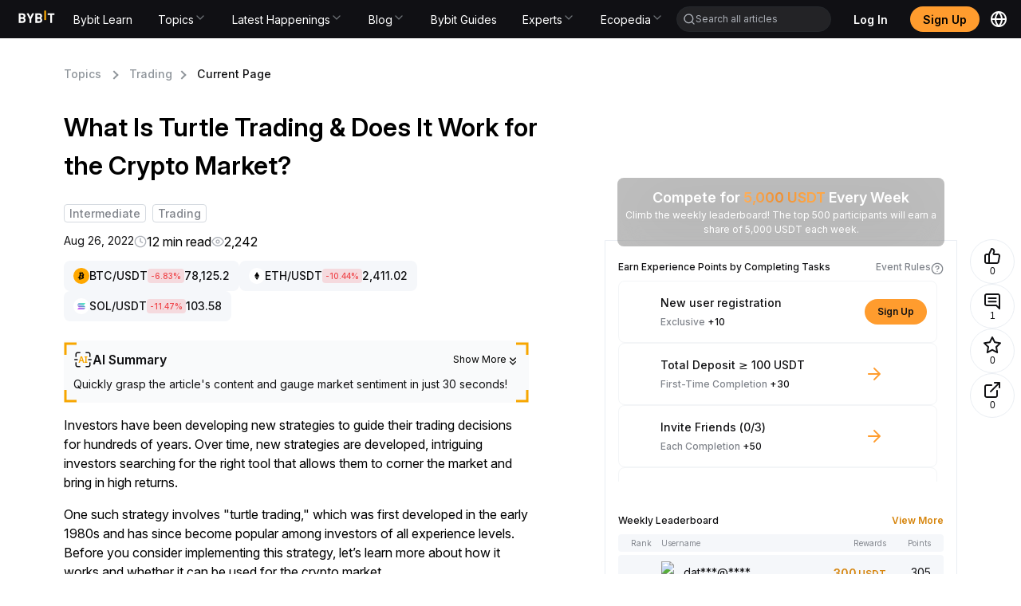

--- FILE ---
content_type: text/html; charset=utf-8
request_url: https://learn.bytick.com/en/trading/what-is-turtle-trading
body_size: 371522
content:
<!DOCTYPE html><html lang="en" dir="ltr"><head><meta charSet="utf-8"/><meta name="viewport" content="width=device-width, initial-scale=1, minimum-scale=1, maximum-scale=1, user-scalable=no"/><link rel="stylesheet" href="/_next/static/css/54b84e5f1be8cb28.css" data-precedence="next"/><link rel="stylesheet" href="/_next/static/css/53d8cf4bbfa44511.css" data-precedence="next"/><link rel="stylesheet" href="/_next/static/css/94722304b28f55bf.css" data-precedence="next"/><link rel="stylesheet" href="/_next/static/css/57ab1c7f64801a0c.css" data-precedence="next"/><link rel="stylesheet" href="/_next/static/css/dd6dd045c2673402.css" data-precedence="next"/><link rel="stylesheet" href="/_next/static/css/e0bf220d3cfb5981.css" data-precedence="next"/><link rel="stylesheet" href="/_next/static/css/a3f6993d8e048e98.css" data-precedence="next"/><link rel="stylesheet" href="/_next/static/css/9938e7333fe8af24.css" data-precedence="next"/><link rel="stylesheet" href="/_next/static/css/7c4414972ad006e1.css" data-precedence="next"/><link rel="stylesheet" href="/_next/static/css/9c5ca447a6d93390.css" data-precedence="next"/><link rel="stylesheet" href="/_next/static/css/ce4c6329c56ae76c.css" data-precedence="next"/><link rel="stylesheet" href="/_next/static/css/b7c7018620e89534.css" data-precedence="next"/><link rel="preload" as="script" fetchPriority="low" href="/_next/static/chunks/runtime-753add08bdc66bd8.js"/><script src="/_next/static/chunks/framework-01eaadba-3aff644c802083de.js" async=""></script><script src="/_next/static/chunks/framework-bbd685fc-2aec1258eff8b982.js" async=""></script><script src="/_next/static/chunks/framework-3d7a4784-a03aaacdbe4e0964.js" async=""></script><script src="/_next/static/chunks/framework-af48110d-85ac2078986362a5.js" async=""></script><script src="/_next/static/chunks/framework-d7c10766-3dbc492febbf0d78.js" async=""></script><script src="/_next/static/chunks/framework-78c503c2-fe97f2721e63e04d.js" async=""></script><script src="/_next/static/chunks/framework-369f5bd2-681956415dfeb2bf.js" async=""></script><script src="/_next/static/chunks/framework-ec8a490a-8f8d1638033a69af.js" async=""></script><script src="/_next/static/chunks/framework-1d816abf-b1c407cc4364cd12.js" async=""></script><script src="/_next/static/chunks/framework-abcd40a1-dc248f8e49772924.js" async=""></script><script src="/_next/static/chunks/framework-834c7ed0-0e1211d73453aceb.js" async=""></script><script src="/_next/static/chunks/framework-1aca3a42-7e34c2590f3390c9.js" async=""></script><script src="/_next/static/chunks/framework-06cc3d7a-9793beac318e5866.js" async=""></script><script src="/_next/static/chunks/vendor-e14817b4-2620551e37ad1abd.js" async=""></script><script src="/_next/static/chunks/vendor-4733b25e-a688a01fc6a20126.js" async=""></script><script src="/_next/static/chunks/vendor-9d47dc46-1de1ea66964d3a44.js" async=""></script><script src="/_next/static/chunks/vendor-e0c10f29-956bc65389e6980a.js" async=""></script><script src="/_next/static/chunks/vendor-50e8457e-4581d837269dabc7.js" async=""></script><script src="/_next/static/chunks/main-app-2e49eaa74e721ec3.js" async=""></script><script src="/_next/static/chunks/antd-0dd7a003-560936bf9469abc8.js" async=""></script><script src="/_next/static/chunks/antd-afb780c1-49f12151526f911c.js" async=""></script><script src="/_next/static/chunks/antd-0b2ed196-1fe2c2bdda45ce8b.js" async=""></script><script src="/_next/static/chunks/antd-b739a22c-b4c5ebfa7997a856.js" async=""></script><script src="/_next/static/chunks/antd-f595b433-45245632cd58fc66.js" async=""></script><script src="/_next/static/chunks/antd-74525851-0c178db7e40cad1a.js" async=""></script><script src="/_next/static/chunks/antd-638fbd33-3d539b8dca94057a.js" async=""></script><script src="/_next/static/chunks/antd-dde2c31e-26bd988fa740507a.js" async=""></script><script src="/_next/static/chunks/antd-95b6cf5f-610e160b69e62f37.js" async=""></script><script src="/_next/static/chunks/antd-b2de066c-573ca8a6807c4812.js" async=""></script><script src="/_next/static/chunks/antd-60ed6f2d-bb0d90218af9f951.js" async=""></script><script src="/_next/static/chunks/antd-7d655c94-39683fcb8e53610c.js" async=""></script><script src="/_next/static/chunks/antd-aa18776b-61b27dc48fbba257.js" async=""></script><script src="/_next/static/chunks/antd-5ee6c5ea-dd8ae5cd64f396a1.js" async=""></script><script src="/_next/static/chunks/antd-61288e8f-907d602e48e09e05.js" async=""></script><script src="/_next/static/chunks/antd-851aff36-4e7772f594bd5fc2.js" async=""></script><script src="/_next/static/chunks/antd-18b95bd4-409939eee6e0e0c6.js" async=""></script><script src="/_next/static/chunks/antd-9e7166e1-e897cfe4c692f24a.js" async=""></script><script src="/_next/static/chunks/antd-24c4bb40-19f9ba64a0cdbd85.js" async=""></script><script src="/_next/static/chunks/antd-0bcd4e63-97c422c62844445a.js" async=""></script><script src="/_next/static/chunks/antd-3fa601ac-a5bbc27177cefc92.js" async=""></script><script src="/_next/static/chunks/antd-9205f46e-fb5bd6d37d37c5f3.js" async=""></script><script src="/_next/static/chunks/antd-6bd98c8d-512449918c366c5d.js" async=""></script><script src="/_next/static/chunks/antd-57ae49ff-474ae0d2d4eea93b.js" async=""></script><script src="/_next/static/chunks/antd-3efa6292-51c6a189e26c0ecf.js" async=""></script><script src="/_next/static/chunks/ui-libs-76535d7e-a49978edfbc6e62a.js" async=""></script><script src="/_next/static/chunks/ui-libs-4847a151-3c40350ea4f276a2.js" async=""></script><script src="/_next/static/chunks/ui-libs-ac949ac7-16628b1029390b71.js" async=""></script><script src="/_next/static/chunks/ui-libs-bd9ba240-38811e09985a513e.js" async=""></script><script src="/_next/static/chunks/ui-libs-5274d13f-8ced132088e8571c.js" async=""></script><script src="/_next/static/chunks/ui-libs-e45eed56-71057edf17092ec1.js" async=""></script><script src="/_next/static/chunks/ui-libs-376fe663-70e4f574824a96a0.js" async=""></script><script src="/_next/static/chunks/ui-libs-57a29c19-3b185d8261d2e51e.js" async=""></script><script src="/_next/static/chunks/ui-libs-1e4c1df1-0974e56db69a849f.js" async=""></script><script src="/_next/static/chunks/ui-libs-501597a8-1970d3b7795f532a.js" async=""></script><script src="/_next/static/chunks/ui-libs-5ca0c0d4-da6d139bc63cfbf0.js" async=""></script><script src="/_next/static/chunks/utilities-e14817b4-34cac07b482cbc32.js" async=""></script><script src="/_next/static/chunks/utilities-bd352344-c9ca6f1b23c89994.js" async=""></script><script src="/_next/static/chunks/utilities-32d995ca-644df6211fce6ba2.js" async=""></script><script src="/_next/static/chunks/utilities-8b33df57-ccee4287f0bb621d.js" async=""></script><script src="/_next/static/chunks/commons-f3956634-1ccd3515ab14bfb9.js" async=""></script><script src="/_next/static/chunks/commons-84a9fcd0-bc3f17b3211b4f2d.js" async=""></script><script src="/_next/static/chunks/commons-bc050c32-31b0e9d2fd3b715e.js" async=""></script><script src="/_next/static/chunks/commons-7f6d9603-dd7051ae85780c93.js" async=""></script><script src="/_next/static/chunks/commons-f10b16e7-026f6c6bf6a83c01.js" async=""></script><script src="/_next/static/chunks/commons-a1a9c712-f0d69c7ecc6e7a63.js" async=""></script><script src="/_next/static/chunks/commons-ad1faa74-90d1275f3f226122.js" async=""></script><script src="/_next/static/chunks/commons-1b5cfd17-7415dce224f784de.js" async=""></script><script src="/_next/static/chunks/commons-5ee8a813-6da6b5973e97db69.js" async=""></script><script src="/_next/static/chunks/commons-f763d29f-9902d536b1a8981d.js" async=""></script><script src="/_next/static/chunks/commons-be8cb7d8-54a72ad99eb5b287.js" async=""></script><script src="/_next/static/chunks/commons-6cd1b953-d51469e2ed8c62ae.js" async=""></script><script src="/_next/static/chunks/commons-a013dbc3-e278760b96785ef2.js" async=""></script><script src="/_next/static/chunks/commons-f3324fe9-ec16b599a8f8749a.js" async=""></script><script src="/_next/static/chunks/commons-130332c3-edc86cbc75a418ed.js" async=""></script><script src="/_next/static/chunks/commons-8357d19b-85effb135fb804d1.js" async=""></script><script src="/_next/static/chunks/commons-8ee95335-44a8875b72ec7737.js" async=""></script><script src="/_next/static/chunks/commons-edb485c7-1548a7eb4047b438.js" async=""></script><script src="/_next/static/chunks/commons-938d507d-bf222f4c7d75b708.js" async=""></script><script src="/_next/static/chunks/app/%5Blocale%5D/@footer/default-bfa75e3a59d42cf5.js" async=""></script><script src="/_next/static/chunks/algolia-7dadb0ee407ea6ac.js" async=""></script><script src="/_next/static/chunks/app/%5Blocale%5D/@header/default-849095ebf2935156.js" async=""></script><script src="/_next/static/chunks/app/%5Blocale%5D/layout-d5aa722e8554ceca.js" async=""></script><script src="/_next/static/chunks/app/layout-ecf1a46cfed1716e.js" async=""></script><script src="/_next/static/chunks/app/%5Blocale%5D/not-found-83c2c6dcc46518e5.js" async=""></script><link rel="preload" href="/common-static/fhs/compliance-upload/low-cache/compliance-sdk/bybit-learn.js?v=1" as="script"/><link rel="preconnect" href="https://images.contentstack.io"/><link rel="preconnect" href="https://www.bybit.com"/><link rel="dns-prefetch" href="https://images.contentstack.io"/><link rel="dns-prefetch" href="https://www.googletagmanager.com"/><link rel="dns-prefetch" href="https://www.google-analytics.com"/><link rel="preload" href="/common-static/fhs/fonts/Inter-latin-e2cd30fdbc318a1d7777d73399f88ba1.woff2" as="font" type="font/woff2" crossorigin="anonymous"/><link rel="preload" href="/common-static/infra-static/fe-lib-meta/global-common.css" as="style"/><meta name="facebook-domain-verification" content="t728redg9rqdtwn6b5l98pstyjdq9s"/><title>What Is Turtle Trading &amp; Does It Work for the Crypto Market? | Bybit Learn</title><meta name="description" content="Turtle trading is a strategy traders can use to take advantage of sustained momentum in trading markets. Find out whether it works for the crypto market here."/><meta name="robots" content="index, follow, max-image-preview:large, max-snippet:-1, max-video-preview:-1"/><meta name="article:published_time" content="2022-08-26T03:00:00.000Z"/><meta name="og:type" content="article"/><meta name="type" content="article"/><meta name="locale" content="en"/><meta name="image" content="https://images.contentstack.io/v3/assets/blt38dd155f8beb7337/blt0a556e4ccba873df/6308461757bb88063650410b/704_What_Is_Turtle_Trading_&amp;_Does_It_Work_on_the_Crypto_Market_1600x900.jpg"/><meta name="twitter:label1" content="Written by"/><meta name="twitter:data1" content="Bybit Learn"/><meta name="twitter:domain" content="https://learn.bybit.com"/><meta name="twitter:url" content="https://learn.bybit.com/en/trading/what-is-turtle-trading/"/><link rel="canonical" href="https://learn.bybit.com/en/trading/what-is-turtle-trading"/><link rel="alternate" hrefLang="x-default" href="https://learn.bybit.com/en/trading/what-is-turtle-trading"/><link rel="alternate" hrefLang="en" href="https://learn.bybit.com/en/trading/what-is-turtle-trading"/><link rel="alternate" hrefLang="es-ES" href="https://learn.bybit.com/es/trading/what-is-turtle-trading"/><link rel="alternate" hrefLang="pt-PT" href="https://learn.bybit.com/pt-PT/trading/what-is-turtle-trading"/><link rel="alternate" hrefLang="ru" href="https://learn.bybit.com/ru/trading/what-is-turtle-trading"/><link rel="alternate" hrefLang="vi" href="https://learn.bybit.com/vi/trading/what-is-turtle-trading"/><link rel="alternate" hrefLang="uk-UA" href="https://learn.bybit.com/uk/trading/what-is-turtle-trading"/><link rel="alternate" hrefLang="ar-SA" href="https://learn.bybit.com/ar-SA/trading/what-is-turtle-trading"/><link rel="alternate" hrefLang="ja" href="https://learn.bybit.com/ja/trading/what-is-turtle-trading"/><link rel="alternate" hrefLang="zh-MY" href="https://learn.bybitglobal.com/zh-MY/trading/what-is-turtle-trading"/><link rel="alternate" hrefLang="zh-TW" href="https://learn.bybit.com/zh-TW/trading/what-is-turtle-trading"/><link rel="alternate" hrefLang="en-IN" href="https://learn.bybitglobal.com/en/trading/what-is-turtle-trading"/><link rel="alternate" hrefLang="en-NG" href="https://learn.bybitglobal.com/en/trading/what-is-turtle-trading"/><link rel="alternate" hrefLang="en-MY" href="https://learn.bybitglobal.com/en/trading/what-is-turtle-trading"/><link rel="alternate" hrefLang="id" href="https://learn.bybit.com/id/trading/what-is-turtle-trading"/><meta name="application/ld+json" content="{&quot;@context&quot;:&quot;https://schema.org&quot;,&quot;@type&quot;:&quot;Article&quot;,&quot;mainEntityOfPage&quot;:{&quot;@type&quot;:&quot;WebPage&quot;,&quot;@id&quot;:&quot;https://learn.bybit.com/en/trading/what-is-turtle-trading/&quot;},&quot;headline&quot;:&quot;What Is Turtle Trading &amp; Does It Work for the Crypto Market?&quot;,&quot;datePublished&quot;:&quot;2025-06-17T19:52:50.289Z&quot;,&quot;dateModified&quot;:&quot;2025-06-17T19:52:46.622Z&quot;,&quot;description&quot;:&quot;Turtle trading is a strategy traders can use to take advantage of sustained momentum in trading markets. Find out whether it works for the crypto market here.&quot;,&quot;image&quot;:{&quot;@type&quot;:&quot;ImageObject&quot;,&quot;url&quot;:&quot;https://images.contentstack.io/v3/assets/blt38dd155f8beb7337/blt0a556e4ccba873df/6308461757bb88063650410b/704_What_Is_Turtle_Trading_&amp;_Does_It_Work_on_the_Crypto_Market_1600x900.jpg&quot;,&quot;width&quot;:500,&quot;height&quot;:500},&quot;author&quot;:{&quot;@type&quot;:&quot;Person&quot;,&quot;name&quot;:&quot;Bybit Learn&quot;},&quot;publisher&quot;:{&quot;@type&quot;:&quot;Organization&quot;,&quot;name&quot;:&quot;BybitLearn&quot;,&quot;logo&quot;:{&quot;@type&quot;:&quot;ImageObject&quot;,&quot;url&quot;:&quot;https://learn.bybit.com/common-static/fhs/lyra/learn/common/logo.svg&quot;,&quot;width&quot;:400,&quot;height&quot;:400}}}"/><meta property="og:title" content="What Is Turtle Trading &amp; Does It Work for the Crypto Market?"/><meta property="og:description" content="Turtle trading is a strategy traders can use to take advantage of sustained momentum in trading markets. Find out whether it works for the crypto market here."/><meta property="og:url" content="https://learn.bybit.com/en/trading/what-is-turtle-trading/"/><meta property="og:site_name" content="Bybit Learn"/><meta property="og:locale" content="en"/><meta property="og:image" content="https://images.contentstack.io/v3/assets/blt38dd155f8beb7337/blt0a556e4ccba873df/6308461757bb88063650410b/704_What_Is_Turtle_Trading_&amp;_Does_It_Work_on_the_Crypto_Market_1600x900.jpg"/><meta property="og:image:width" content="500"/><meta property="og:image:height" content="500"/><meta property="og:type" content="article"/><meta property="article:published_time" content="2022-08-26T03:00:00.000Z"/><meta name="twitter:card" content="summary_large_image"/><meta name="twitter:site" content="@Bybit_Official"/><meta name="twitter:creator" content="Bybit Learn"/><meta name="twitter:title" content="What Is Turtle Trading &amp; Does It Work for the Crypto Market?"/><meta name="twitter:description" content="Turtle trading is a strategy traders can use to take advantage of sustained momentum in trading markets. Find out whether it works for the crypto market here."/><meta name="twitter:image" content="https://images.contentstack.io/v3/assets/blt38dd155f8beb7337/blt0a556e4ccba873df/6308461757bb88063650410b/704_What_Is_Turtle_Trading_&amp;_Does_It_Work_on_the_Crypto_Market_1600x900.jpg"/><link rel="icon" href="/favicon.ico" type="image/x-icon" sizes="32x32"/><style>
/* ============================================
   FONTS - Inter font-face definitions
   ============================================ */
@font-face {
  font-family: "Inter";
  src: url("/common-static/fhs/fonts/Inter-latin-e2cd30fdbc318a1d7777d73399f88ba1.woff2") format("woff2");
  font-weight: 400 600;
  font-style: normal;
  font-display: swap;
  unicode-range: U+0020-007E, U+00A0-00FF, U+00AD, U+2013-2015, U+2018-201D, U+2026, U+20AC, U+20BD, U+20B4, U+20B8, U+20AB, U+20BF;
}
@font-face {
  font-family: "Inter";
  src: url("/common-static/fhs/fonts/Inter-latin-ext-61da13ef62015848bfece1cb6be70abf.woff2") format("woff2");
  font-weight: 400 600;
  font-style: normal;
  font-display: swap;
  unicode-range: U+0100-024F, U+1E00-1EFF, U+2C60-2C7F;
}
@font-face {
  font-family: "Inter";
  src: url("/common-static/fhs/fonts/Inter-greek-63dc9a371e214298decff3b03c4347ae.woff2") format("woff2");
  font-weight: 400 600;
  font-style: normal;
  font-display: swap;
  unicode-range: U+0370-03FF;
}
@font-face {
  font-family: "Inter";
  src: url("/common-static/fhs/fonts/Inter-cyrillic-02d32ce93d498312da4be52c119b3f26.woff2") format("woff2");
  font-weight: 400 600;
  font-style: normal;
  font-display: swap;
  unicode-range: U+0400-04FF, U+0500-052F;
}
@font-face {
  font-family: "Inter";
  src: url("/common-static/fhs/fonts/Inter-vietnamese-4763c3ca061f3ef47b549ef8d536f86f.woff2") format("woff2");
  font-weight: 400 600;
  font-style: normal;
  font-display: swap;
  unicode-range: U+0300-0301, U+0303-0304, U+0308-0309, U+0323, U+0329;
}

/* ============================================
   CSS VARIABLES
   ============================================ */
:root {
  --gtd-font-family: "Inter", system-ui, BlinkMacSystemFont, -apple-system, "Segoe UI", Roboto, Ubuntu, sans-serif;
  --brand-color: #f7a600;
}
@media (prefers-color-scheme: dark) {
  :root { --background: #0a0a0a; --foreground: #ededed; }
}

/* ============================================
   BASE STYLES & RESETS
   ============================================ */
html, body {
  margin: 0;
  padding: 0;
  width: 100%;
  max-width: 100vw;
  height: 100%;
  overflow: visible;
  overflow-x: hidden;
  font-family: var(--gtd-font-family);
  line-height: 1.5;
  -webkit-font-smoothing: antialiased;
  -moz-osx-font-smoothing: grayscale;
  background: #fff;
  overscroll-behavior: none;
  caret-color: var(--brand-color);
  left: 0;
}
body.ant-scrolling-effect {
  width: 100% !important;
  overflow: hidden !important;
  padding-right: 0 !important;
}
* { box-sizing: border-box; padding: 0; margin: 0; }
a {
  color: var(--brand-color);
  text-decoration: none;
  background-color: transparent;
  outline: 0;
  cursor: pointer;
  transition: color 0.3s;
}
h1, h2, h3, h4, h5, h6 {
  margin-top: 0;
  margin-bottom: 0.5em;
  font-size: 1.5em;
  color: rgba(0, 0, 0, 0.85);
  font-weight: 500;
}
p { margin-top: 0; margin-bottom: 1em; }
ul {
  display: block;
  list-style-type: disc;
  margin-block-start: 1em;
  margin-block-end: 1em;
  padding-inline-start: 40px;
  unicode-bidi: isolate;
}
ol {
  display: block;
  list-style-type: decimal;
  margin-block-start: 1em;
  margin-block-end: 1em;
  padding-inline-start: 40px;
  unicode-bidi: isolate;
}
iframe { border: none; width: 100%; }

/* ============================================
   ANT DESIGN CUSTOMIZATION
   ============================================ */
.ant-modal-close:hover { background: transparent !important; }
.ant-modal-wrap-rtl .ant-modal-close { left: 0 !important; right: initial !important; }
.ant-spin-dot-holder { color: var(--brand-color) !important; }
.ant-pagination-item { border: 1px solid #d9d9d9 !important; border-radius: 4px; }
.ant-pagination-item-active { border-color: var(--brand-color) !important; }
.ant-pagination-item:hover { border-color: #ffbf29 !important; }
.ant-pagination-item-link { border: 1px solid #d9d9d9 !important; border-radius: 4px; }
.ant-pagination-item-link:hover { border-color: #ffbf29 !important; }
.ant-pagination-disabled .ant-pagination-item-link:hover { border: 1px solid #d9d9d9 !important; }
.pagination-container { margin-bottom: 36px; }
.pagination-container .ant-pagination-options { text-align: end; }
.pagination-container .ant-pagination-item:hover { border-color: var(--brand-color); }
.pagination-container .ant-pagination-item:hover a { color: var(--brand-color); }
.pagination-container .ant-pagination-item.ant-pagination-item-active { border-color: var(--brand-color); }
.pagination-container .ant-pagination-item.ant-pagination-item-active a { color: var(--brand-color); }
.pagination-container .ant-pagination-item-link:hover { border-color: var(--brand-color); }
.pagination-container .ant-pagination-item-link:hover span { color: var(--brand-color); }
.pagination-container .ant-pagination-options-quick-jumper { margin-left: 100px; }
.pagination-container .ant-pagination-options-quick-jumper input { border-radius: 4px; }
.pagination-container .ant-pagination-options-quick-jumper input:hover,
.pagination-container .ant-pagination-options-quick-jumper input:focus {
  border-color: var(--brand-color);
  box-shadow: none;
}
.pagination-container .ant-pagination-options-size-changer.ant-select { display: none; }
.moly-pagination-item-container { display: flex; justify-content: center; }
.ant-btn-primary { color: #fff !important; }
.ant-btn.learn-button {
  background: var(--brand-color);
  font-weight: 500;
  height: 42px;
  border: none;
}
.ant-btn.learn-button::after { animation: none; }
.ant-btn.learn-button:hover, .ant-btn.learn-button:active, .ant-btn.learn-button:focus {
  background: var(--brand-color);
  color: #000;
  border: none;
}
.ant-input:focus, .ant-input-focused, .ant-input:hover {
  border-color: var(--brand-color);
  box-shadow: none;
}

/* ============================================
   LAYOUT UTILITIES
   ============================================ */
.app main { background-color: #ffffff; }
.w1200 { max-width: 1200px; margin: 0 auto; }
.main-page-upper-section-background { background: #f5f5f5; }
.main-page-main-section-container, .main-page-card-blocks-container {
  max-width: 1440px;
  margin: 0 auto;
  padding: 0 120px;
}
@media screen and (max-width: 767px) {
  .w1200 { max-width: 100%; }
}
@media (min-width: 768px) and (max-width: 1280px) {
  .main-page-main-section-container, .main-page-card-blocks-container { padding: 0 24px; }
}
@media (max-width: 767px) {
  .main-page-main-section-container, .main-page-card-blocks-container { padding: 0 24px; }
}

/* ============================================
   COMPONENT-SPECIFIC STYLES
   ============================================ */
.chat-web-stats { position: fixed; top: 300px; z-index: 1; }
@media (max-width: 767px) {
  .chat-web-stats { top: auto; bottom: 0; right: 0; left: 0; }
}
.recommendation-module { margin-top: 24px; border-radius: 8px; border: 1px solid #e9edf2; }
.read-more-hidden { max-height: 150vh; overflow: hidden; position: relative; margin-bottom: 40px; }
.custom-nav-dropdown .ant-dropdown-menu {
  background-color: #1e2023 !important;
  border-radius: 0 0 8px 8px !important;
  padding: 8px 12px !important;
  width: 250px;
}
.custom-nav-dropdown .ant-dropdown-menu-item { padding: 10px 10px 10px 16px !important; color: #fff !important; }
.custom-nav-dropdown .ant-dropdown-menu-item-active {
  background-color: rgba(192, 210, 231, 0.12) !important;
  border-radius: 4px !important;
  color: var(--brand-color) !important;
}
.packet-drawer-mask { z-index: 999 !important; }
.post-detail-content { line-height: 1.5; font-size: 16px; }
.post-detail-content.read-more-hidden { max-height: 150vh; overflow: hidden; position: relative; margin-bottom: 40px; }
.post-detail-content blockquote {
  font-size: 18px;
  font-weight: 700;
  background: #f9f9f9;
  border-left: 5px solid #ccc;
  margin: 1.5em 10px;
  padding: 0.5em 10px;
  quotes: "\201C" "\201D" "\2018" "\2019";
}
.post-detail-content blockquote:before {
  color: #ccc;
  content: open-quote;
  font-size: 4em;
  line-height: 0.1em;
  vertical-align: -0.4em;
}
.post-detail-content blockquote p { display: inline; }
.post-detail-content ul li, .post-detail-content ol li { margin-bottom: 1em; }
.post-detail-content ul, .post-detail-content ol { list-style-type: disc !important; padding: revert !important; }
.post-detail-content ol { list-style-type: decimal !important; padding: revert !important; }
.post-detail-content button { background-color: var(--brand-color); border-color: var(--brand-color); }
.post-detail-content button:hover, .post-detail-content button:active, .post-detail-content button:focus {
  background-color: #f0b950 !important;
  border-color: #f0b950;
}
.post-detail-content button:not(.ant-btn) { color: #fff; border: none; padding: 1em; border-radius: 7px; cursor: pointer; }
.post-detail-content button.ant-btn-link { background: transparent; border: none; }
.post-detail-content img { max-width: 100%; padding-bottom: 1em; }
.post-detail-content h1 { font-weight: 700; font-size: 37px; }
.post-detail-content h2 { font-size: 24px; font-weight: 700; }
.post-detail-content h3, .post-detail-content h4, .post-detail-content h5, .post-detail-content h6 {
  font-size: 20px;
  font-weight: 700;
}
.post-detail-content p { font-size: 16px; margin-bottom: 0; padding-bottom: 1em; }
.post-detail-content p.subtitle { text-align: center; font-size: 12px; }
.post-detail-content .table-wrapper { margin-bottom: 20px; }
.post-detail-content a { color: #1890ff; }
.post-detail-content iframe { border: none; width: 100%; max-width: 100%; }
.post-detail-content iframe.twitter-widget { height: 864px; width: 300px; }
.post-detail-content iframe.youtube-widget { width: 640px; height: 360px; }
.post-detail-content table { border-collapse: collapse; width: 100%; table-layout: fixed; }
.post-detail-content table ol, .post-detail-content table ul { padding-left: 1rem; }
.post-detail-content td, .post-detail-content th {
  border: 1px solid #dddddd;
  text-align: left;
  padding: 12px 18px;
  vertical-align: top;
  word-wrap: break-word;
}
.post-detail-content td p, .post-detail-content th p { padding: 0; font-size: 16px; }
.post-detail-content th { background-color: #eaeaea; }

/* ============================================
   UTILITY CLASSES
   ============================================ */
.hvr-grow {
  display: inline-block;
  vertical-align: middle;
  transform: translateZ(0);
  box-shadow: 0 0 1px rgba(0, 0, 0, 0);
  backface-visibility: hidden;
  -moz-osx-font-smoothing: grayscale;
  transition-duration: 0.3s;
  transition-property: transform;
}
.hvr-grow:hover, .hvr-grow:focus, .hvr-grow:active { transform: scale(1.1); }
a.no-style { color: inherit; }
a.no-style:hover { color: inherit; }
.RtlReversalSvg svg { transform: scaleX(-1); }
.no-scroll { overflow: clip !important; }
html.no-scroll { overflow: clip !important; }

/* ============================================
   DARK MODE
   ============================================ */
.imgDark { display: none; }
@media (prefers-color-scheme: dark) {
  html { color-scheme: dark; }
  .imgLight { display: none; }
  .imgDark { display: unset; }
}

/* ============================================
   SKELETON ANIMATION (Critical for FCP)
   ============================================ */
@keyframes shimmer { 0% { background-position: -468px 0; } 100% { background-position: 468px 0; } }
.skeleton-shimmer {
  background: linear-gradient(to right, #f0f0f0 0%, #e0e0e0 20%, #f0f0f0 40%, #f0f0f0 100%);
  background-size: 800px 100%;
  animation: shimmer 1.5s infinite linear;
  border-radius: 4px;
}
.container { width: 100%; max-width: 1200px; margin: 0 auto; padding: 0 16px; }
header, footer { width: 100%; }
main { min-height: 100vh; }
.hero-skeleton {
  width: 100%;
  height: 400px;
  margin-bottom: 24px;
  background: linear-gradient(to right, #f0f0f0 0%, #e0e0e0 20%, #f0f0f0 40%, #f0f0f0 100%);
  background-size: 800px 100%;
  animation: shimmer 1.5s infinite linear;
  border-radius: 8px;
}
@media (max-width: 768px) { .hero-skeleton { height: 240px; } }
.category-skeleton { padding: 24px 0; }
.category-skeleton-title {
  width: 200px;
  height: 32px;
  margin-bottom: 24px;
  background: linear-gradient(to right, #f0f0f0 0%, #e0e0e0 20%, #f0f0f0 40%, #f0f0f0 100%);
  background-size: 800px 100%;
  animation: shimmer 1.5s infinite linear;
  border-radius: 4px;
}
.category-skeleton-grid { display: grid; grid-template-columns: repeat(auto-fill, minmax(200px, 1fr)); gap: 16px; }
.category-skeleton-card {
  padding: 16px;
  border-radius: 8px;
  background: #fafafa;
  display: flex;
  flex-direction: column;
  gap: 12px;
  align-items: center;
}
.category-skeleton-icon {
  width: 64px;
  height: 64px;
  background: linear-gradient(to right, #f0f0f0 0%, #e0e0e0 20%, #f0f0f0 40%, #f0f0f0 100%);
  background-size: 800px 100%;
  animation: shimmer 1.5s infinite linear;
  border-radius: 4px;
}
.category-skeleton-text {
  width: 100%;
  height: 16px;
  background: linear-gradient(to right, #f0f0f0 0%, #e0e0e0 20%, #f0f0f0 40%, #f0f0f0 100%);
  background-size: 800px 100%;
  animation: shimmer 1.5s infinite linear;
  border-radius: 4px;
}
@media (max-width: 768px) { .category-skeleton-grid { grid-template-columns: repeat(2, 1fr); gap: 12px; } }
.sr-only {
  position: absolute;
  width: 1px;
  height: 1px;
  padding: 0;
  margin: -1px;
  overflow: hidden;
  clip: rect(0, 0, 0, 0);
  white-space: nowrap;
  border-width: 0;
}
.hidden { display: none !important; }
[data-loading="true"] { pointer-events: none; opacity: 0.6; }
        </style><link rel="stylesheet" href="/common-static/infra-static/fe-lib-meta/global-common.css"/><script>window.addEventListener("unhandledrejection",e=>{const n=e.reason;if(n&&10101===n.code)return e.preventDefault(),void console.log("[拦截] 已忽略 TypeError:",n.message)}),function(){if(!("PerformanceObserver"in window))return;const e=new PerformanceObserver(n=>{const o=n.getEntries(),r=o[o.length-1];document.body.click(),e.disconnect()});e.observe({type:"largest-contentful-paint",buffered:!0})}();</script><script src="/common-static/infra-static/monitor/monitor.latest.js?id=318" crossorigin="anonymous"></script><script>try{window.Monitor.initialized||window.Monitor.init()}catch(e){console.error("Monitor init error:",e)}</script><script>javascript:(function () { if (navigator && navigator.userAgent && navigator.userAgent.includes('bybit_app')) { var script = document.createElement('script'); script.src="/common-static/infra-static/hecate/hecate.min.js"; document.head.appendChild(script); script.onload = function () { console.log('Hecate loaded!'); } } })();</script><script src="/_next/static/chunks/polyfills-42372ed130431b0a.js" noModule=""></script><style id="antd-cssinjs" data-rc-order="prepend" data-rc-priority="-1000">a:where(.css-1o5k7rs){color:#1677ff;text-decoration:none;background-color:transparent;outline:none;cursor:pointer;transition:color 0.3s;-webkit-text-decoration-skip:objects;}a:where(.css-1o5k7rs):hover{color:#69b1ff;}a:where(.css-1o5k7rs):active{color:#0958d9;}a:where(.css-1o5k7rs):active,a:where(.css-1o5k7rs):hover{text-decoration:none;outline:0;}a:where(.css-1o5k7rs):focus{text-decoration:none;outline:0;}a:where(.css-1o5k7rs)[disabled]{color:rgba(0,0,0,0.25);cursor:not-allowed;}:where(.css-1o5k7rs) a{color:#1677ff;text-decoration:none;background-color:transparent;outline:none;cursor:pointer;transition:color 0.3s;-webkit-text-decoration-skip:objects;}:where(.css-1o5k7rs) a:hover{color:#69b1ff;}:where(.css-1o5k7rs) a:active{color:#0958d9;}:where(.css-1o5k7rs) a:active,:where(.css-1o5k7rs) a:hover{text-decoration:none;outline:0;}:where(.css-1o5k7rs) a:focus{text-decoration:none;outline:0;}:where(.css-1o5k7rs) a[disabled]{color:rgba(0,0,0,0.25);cursor:not-allowed;}:where(.css-1o5k7rs).anticon{display:inline-flex;align-items:center;color:inherit;font-style:normal;line-height:0;text-align:center;text-transform:none;vertical-align:-0.125em;text-rendering:optimizeLegibility;-webkit-font-smoothing:antialiased;-moz-osx-font-smoothing:grayscale;}:where(.css-1o5k7rs).anticon >*{line-height:1;}:where(.css-1o5k7rs).anticon svg{display:inline-block;}:where(.css-1o5k7rs).anticon .anticon .anticon-icon{display:block;}:where(.css-1o5k7rs).ant-dropdown{position:absolute;top:-9999px;left:-9999px;z-index:1050;display:block;}:where(.css-1o5k7rs).ant-dropdown::before{position:absolute;inset-block:-4px;z-index:-9999;opacity:0.0001;content:"";}:where(.css-1o5k7rs).ant-dropdown-menu-vertical{max-height:100vh;overflow-y:auto;}:where(.css-1o5k7rs).ant-dropdown-trigger.ant-btn>.anticon-down,:where(.css-1o5k7rs).ant-dropdown-trigger.ant-btn>.ant-btn-icon>.anticon-down{font-size:12px;}:where(.css-1o5k7rs).ant-dropdown .ant-dropdown-wrap{position:relative;}:where(.css-1o5k7rs).ant-dropdown .ant-dropdown-wrap .ant-btn>.anticon-down{font-size:12px;}:where(.css-1o5k7rs).ant-dropdown .ant-dropdown-wrap .anticon-down::before{transition:transform 0.2s;}:where(.css-1o5k7rs).ant-dropdown .ant-dropdown-wrap-open .anticon-down::before{transform:rotate(180deg);}:where(.css-1o5k7rs).ant-dropdown-hidden,:where(.css-1o5k7rs).ant-dropdown-menu-hidden,:where(.css-1o5k7rs).ant-dropdown-menu-submenu-hidden{display:none;}:where(.css-1o5k7rs).ant-dropdown.ant-slide-down-enter.ant-slide-down-enter-active.ant-dropdown-placement-bottomLeft,:where(.css-1o5k7rs).ant-dropdown.ant-slide-down-appear.ant-slide-down-appear-active.ant-dropdown-placement-bottomLeft,:where(.css-1o5k7rs).ant-dropdown.ant-slide-down-enter.ant-slide-down-enter-active.ant-dropdown-placement-bottom,:where(.css-1o5k7rs).ant-dropdown.ant-slide-down-appear.ant-slide-down-appear-active.ant-dropdown-placement-bottom,:where(.css-1o5k7rs).ant-dropdown.ant-slide-down-enter.ant-slide-down-enter-active.ant-dropdown-placement-bottomRight,:where(.css-1o5k7rs).ant-dropdown.ant-slide-down-appear.ant-slide-down-appear-active.ant-dropdown-placement-bottomRight{animation-name:css-1o5k7rs-antSlideUpIn;}:where(.css-1o5k7rs).ant-dropdown.ant-slide-up-enter.ant-slide-up-enter-active.ant-dropdown-placement-topLeft,:where(.css-1o5k7rs).ant-dropdown.ant-slide-up-appear.ant-slide-up-appear-active.ant-dropdown-placement-topLeft,:where(.css-1o5k7rs).ant-dropdown.ant-slide-up-enter.ant-slide-up-enter-active.ant-dropdown-placement-top,:where(.css-1o5k7rs).ant-dropdown.ant-slide-up-appear.ant-slide-up-appear-active.ant-dropdown-placement-top,:where(.css-1o5k7rs).ant-dropdown.ant-slide-up-enter.ant-slide-up-enter-active.ant-dropdown-placement-topRight,:where(.css-1o5k7rs).ant-dropdown.ant-slide-up-appear.ant-slide-up-appear-active.ant-dropdown-placement-topRight{animation-name:css-1o5k7rs-antSlideDownIn;}:where(.css-1o5k7rs).ant-dropdown.ant-slide-down-leave.ant-slide-down-leave-active.ant-dropdown-placement-bottomLeft,:where(.css-1o5k7rs).ant-dropdown.ant-slide-down-leave.ant-slide-down-leave-active.ant-dropdown-placement-bottom,:where(.css-1o5k7rs).ant-dropdown.ant-slide-down-leave.ant-slide-down-leave-active.ant-dropdown-placement-bottomRight{animation-name:css-1o5k7rs-antSlideUpOut;}:where(.css-1o5k7rs).ant-dropdown.ant-slide-up-leave.ant-slide-up-leave-active.ant-dropdown-placement-topLeft,:where(.css-1o5k7rs).ant-dropdown.ant-slide-up-leave.ant-slide-up-leave-active.ant-dropdown-placement-top,:where(.css-1o5k7rs).ant-dropdown.ant-slide-up-leave.ant-slide-up-leave-active.ant-dropdown-placement-topRight{animation-name:css-1o5k7rs-antSlideDownOut;}:where(.css-1o5k7rs).ant-dropdown .ant-dropdown-arrow{position:absolute;z-index:1;display:block;pointer-events:none;width:16px;height:16px;overflow:hidden;}:where(.css-1o5k7rs).ant-dropdown .ant-dropdown-arrow::before{position:absolute;bottom:0;inset-inline-start:0;width:16px;height:8px;background:#ffffff;clip-path:polygon(1.6568542494923806px 100%, 50% 1.6568542494923806px, 14.34314575050762px 100%, 1.6568542494923806px 100%);clip-path:path('M 0 8 A 4 4 0 0 0 2.82842712474619 6.82842712474619 L 7.292893218813452 2.363961030678928 A 1 1 0 0 1 8.707106781186548 2.363961030678928 L 13.17157287525381 6.82842712474619 A 4 4 0 0 0 16 8 Z');content:"";}:where(.css-1o5k7rs).ant-dropdown .ant-dropdown-arrow::after{content:"";position:absolute;width:8.970562748477143px;height:8.970562748477143px;bottom:0;inset-inline:0;margin:auto;border-radius:0 0 1px 0;transform:translateY(50%) rotate(-135deg);box-shadow:2px 2px 5px rgba(0, 0, 0, 0.05);z-index:0;background:transparent;}:where(.css-1o5k7rs).ant-dropdown .ant-dropdown-arrow:before{background:#ffffff;}:where(.css-1o5k7rs).ant-dropdown-placement-top>.ant-dropdown-arrow,:where(.css-1o5k7rs).ant-dropdown-placement-topLeft>.ant-dropdown-arrow,:where(.css-1o5k7rs).ant-dropdown-placement-topRight>.ant-dropdown-arrow{bottom:0;transform:translateY(100%) rotate(180deg);}:where(.css-1o5k7rs).ant-dropdown-placement-top>.ant-dropdown-arrow{left:50%;transform:translateX(-50%) translateY(100%) rotate(180deg);}:where(.css-1o5k7rs).ant-dropdown-placement-topLeft{--arrow-offset-horizontal:12px;}:where(.css-1o5k7rs).ant-dropdown-placement-topLeft >.ant-dropdown-arrow{left:12px;}:where(.css-1o5k7rs).ant-dropdown-placement-topRight{--arrow-offset-horizontal:calc(100% - 12px);}:where(.css-1o5k7rs).ant-dropdown-placement-topRight >.ant-dropdown-arrow{right:12px;}:where(.css-1o5k7rs).ant-dropdown-placement-bottom>.ant-dropdown-arrow,:where(.css-1o5k7rs).ant-dropdown-placement-bottomLeft>.ant-dropdown-arrow,:where(.css-1o5k7rs).ant-dropdown-placement-bottomRight>.ant-dropdown-arrow{top:0;transform:translateY(-100%);}:where(.css-1o5k7rs).ant-dropdown-placement-bottom>.ant-dropdown-arrow{left:50%;transform:translateX(-50%) translateY(-100%);}:where(.css-1o5k7rs).ant-dropdown-placement-bottomLeft{--arrow-offset-horizontal:12px;}:where(.css-1o5k7rs).ant-dropdown-placement-bottomLeft >.ant-dropdown-arrow{left:12px;}:where(.css-1o5k7rs).ant-dropdown-placement-bottomRight{--arrow-offset-horizontal:calc(100% - 12px);}:where(.css-1o5k7rs).ant-dropdown-placement-bottomRight >.ant-dropdown-arrow{right:12px;}:where(.css-1o5k7rs).ant-dropdown .ant-dropdown-menu{position:relative;margin:0;}:where(.css-1o5k7rs).ant-dropdown-menu-submenu-popup{position:absolute;z-index:1050;background:transparent;box-shadow:none;transform-origin:0 0;}:where(.css-1o5k7rs).ant-dropdown-menu-submenu-popup ul,:where(.css-1o5k7rs).ant-dropdown-menu-submenu-popup li{list-style:none;margin:0;}:where(.css-1o5k7rs).ant-dropdown,:where(.css-1o5k7rs).ant-dropdown-menu-submenu{box-sizing:border-box;margin:0;padding:0;color:rgba(0,0,0,0.88);font-size:14px;line-height:1.5714285714285714;list-style:none;font-family:-apple-system,BlinkMacSystemFont,'Segoe UI',Roboto,'Helvetica Neue',Arial,'Noto Sans',sans-serif,'Apple Color Emoji','Segoe UI Emoji','Segoe UI Symbol','Noto Color Emoji';}:where(.css-1o5k7rs).ant-dropdown .ant-dropdown-menu,:where(.css-1o5k7rs).ant-dropdown-menu-submenu .ant-dropdown-menu{padding:4px;list-style-type:none;background-color:#ffffff;background-clip:padding-box;border-radius:4px;outline:none;box-shadow:0 6px 16px 0 rgba(0, 0, 0, 0.08),0 3px 6px -4px rgba(0, 0, 0, 0.12),0 9px 28px 8px rgba(0, 0, 0, 0.05);}:where(.css-1o5k7rs).ant-dropdown .ant-dropdown-menu:focus-visible,:where(.css-1o5k7rs).ant-dropdown-menu-submenu .ant-dropdown-menu:focus-visible{outline:3px solid #262626;outline-offset:1px;transition:outline-offset 0s,outline 0s;}:where(.css-1o5k7rs).ant-dropdown .ant-dropdown-menu:empty,:where(.css-1o5k7rs).ant-dropdown-menu-submenu .ant-dropdown-menu:empty{padding:0;box-shadow:none;}:where(.css-1o5k7rs).ant-dropdown .ant-dropdown-menu .ant-dropdown-menu-item-group-title,:where(.css-1o5k7rs).ant-dropdown-menu-submenu .ant-dropdown-menu .ant-dropdown-menu-item-group-title{padding:5px 12px;color:rgba(0,0,0,0.45);transition:all 0.2s;}:where(.css-1o5k7rs).ant-dropdown .ant-dropdown-menu .ant-dropdown-menu-item,:where(.css-1o5k7rs).ant-dropdown-menu-submenu .ant-dropdown-menu .ant-dropdown-menu-item{position:relative;display:flex;align-items:center;}:where(.css-1o5k7rs).ant-dropdown .ant-dropdown-menu .ant-dropdown-menu-item-icon,:where(.css-1o5k7rs).ant-dropdown-menu-submenu .ant-dropdown-menu .ant-dropdown-menu-item-icon{min-width:14px;margin-inline-end:8px;font-size:12px;}:where(.css-1o5k7rs).ant-dropdown .ant-dropdown-menu .ant-dropdown-menu-title-content,:where(.css-1o5k7rs).ant-dropdown-menu-submenu .ant-dropdown-menu .ant-dropdown-menu-title-content{flex:auto;}:where(.css-1o5k7rs).ant-dropdown .ant-dropdown-menu .ant-dropdown-menu-title-content-with-extra,:where(.css-1o5k7rs).ant-dropdown-menu-submenu .ant-dropdown-menu .ant-dropdown-menu-title-content-with-extra{display:inline-flex;align-items:center;width:100%;}:where(.css-1o5k7rs).ant-dropdown .ant-dropdown-menu .ant-dropdown-menu-title-content >a,:where(.css-1o5k7rs).ant-dropdown-menu-submenu .ant-dropdown-menu .ant-dropdown-menu-title-content >a{color:inherit;transition:all 0.2s;}:where(.css-1o5k7rs).ant-dropdown .ant-dropdown-menu .ant-dropdown-menu-title-content >a:hover,:where(.css-1o5k7rs).ant-dropdown-menu-submenu .ant-dropdown-menu .ant-dropdown-menu-title-content >a:hover{color:inherit;}:where(.css-1o5k7rs).ant-dropdown .ant-dropdown-menu .ant-dropdown-menu-title-content >a::after,:where(.css-1o5k7rs).ant-dropdown-menu-submenu .ant-dropdown-menu .ant-dropdown-menu-title-content >a::after{position:absolute;inset:0;content:"";}:where(.css-1o5k7rs).ant-dropdown .ant-dropdown-menu .ant-dropdown-menu-title-content .ant-dropdown-menu-item-extra,:where(.css-1o5k7rs).ant-dropdown-menu-submenu .ant-dropdown-menu .ant-dropdown-menu-title-content .ant-dropdown-menu-item-extra{padding-inline-start:16px;margin-inline-start:auto;font-size:12px;color:rgba(0,0,0,0.45);}:where(.css-1o5k7rs).ant-dropdown .ant-dropdown-menu .ant-dropdown-menu-item,:where(.css-1o5k7rs).ant-dropdown-menu-submenu .ant-dropdown-menu .ant-dropdown-menu-item,:where(.css-1o5k7rs).ant-dropdown .ant-dropdown-menu .ant-dropdown-menu-submenu-title,:where(.css-1o5k7rs).ant-dropdown-menu-submenu .ant-dropdown-menu .ant-dropdown-menu-submenu-title{display:flex;margin:0;padding:5px 12px;color:rgba(0,0,0,0.88);font-weight:normal;font-size:14px;line-height:1.5714285714285714;cursor:pointer;transition:all 0.2s;border-radius:4px;}:where(.css-1o5k7rs).ant-dropdown .ant-dropdown-menu .ant-dropdown-menu-item:hover,:where(.css-1o5k7rs).ant-dropdown-menu-submenu .ant-dropdown-menu .ant-dropdown-menu-item:hover,:where(.css-1o5k7rs).ant-dropdown .ant-dropdown-menu .ant-dropdown-menu-submenu-title:hover,:where(.css-1o5k7rs).ant-dropdown-menu-submenu .ant-dropdown-menu .ant-dropdown-menu-submenu-title:hover,:where(.css-1o5k7rs).ant-dropdown .ant-dropdown-menu .ant-dropdown-menu-item-active,:where(.css-1o5k7rs).ant-dropdown-menu-submenu .ant-dropdown-menu .ant-dropdown-menu-item-active,:where(.css-1o5k7rs).ant-dropdown .ant-dropdown-menu .ant-dropdown-menu-submenu-title-active,:where(.css-1o5k7rs).ant-dropdown-menu-submenu .ant-dropdown-menu .ant-dropdown-menu-submenu-title-active{background-color:rgba(0,0,0,0.04);}:where(.css-1o5k7rs).ant-dropdown .ant-dropdown-menu .ant-dropdown-menu-item:focus-visible,:where(.css-1o5k7rs).ant-dropdown-menu-submenu .ant-dropdown-menu .ant-dropdown-menu-item:focus-visible,:where(.css-1o5k7rs).ant-dropdown .ant-dropdown-menu .ant-dropdown-menu-submenu-title:focus-visible,:where(.css-1o5k7rs).ant-dropdown-menu-submenu .ant-dropdown-menu .ant-dropdown-menu-submenu-title:focus-visible{outline:3px solid #262626;outline-offset:1px;transition:outline-offset 0s,outline 0s;}:where(.css-1o5k7rs).ant-dropdown .ant-dropdown-menu .ant-dropdown-menu-item-selected,:where(.css-1o5k7rs).ant-dropdown-menu-submenu .ant-dropdown-menu .ant-dropdown-menu-item-selected,:where(.css-1o5k7rs).ant-dropdown .ant-dropdown-menu .ant-dropdown-menu-submenu-title-selected,:where(.css-1o5k7rs).ant-dropdown-menu-submenu .ant-dropdown-menu .ant-dropdown-menu-submenu-title-selected{color:#000000;background-color:#404040;}:where(.css-1o5k7rs).ant-dropdown .ant-dropdown-menu .ant-dropdown-menu-item-selected:hover,:where(.css-1o5k7rs).ant-dropdown-menu-submenu .ant-dropdown-menu .ant-dropdown-menu-item-selected:hover,:where(.css-1o5k7rs).ant-dropdown .ant-dropdown-menu .ant-dropdown-menu-submenu-title-selected:hover,:where(.css-1o5k7rs).ant-dropdown-menu-submenu .ant-dropdown-menu .ant-dropdown-menu-submenu-title-selected:hover,:where(.css-1o5k7rs).ant-dropdown .ant-dropdown-menu .ant-dropdown-menu-item-selected-active,:where(.css-1o5k7rs).ant-dropdown-menu-submenu .ant-dropdown-menu .ant-dropdown-menu-item-selected-active,:where(.css-1o5k7rs).ant-dropdown .ant-dropdown-menu .ant-dropdown-menu-submenu-title-selected-active,:where(.css-1o5k7rs).ant-dropdown-menu-submenu .ant-dropdown-menu .ant-dropdown-menu-submenu-title-selected-active{background-color:#333333;}:where(.css-1o5k7rs).ant-dropdown .ant-dropdown-menu .ant-dropdown-menu-item-disabled,:where(.css-1o5k7rs).ant-dropdown-menu-submenu .ant-dropdown-menu .ant-dropdown-menu-item-disabled,:where(.css-1o5k7rs).ant-dropdown .ant-dropdown-menu .ant-dropdown-menu-submenu-title-disabled,:where(.css-1o5k7rs).ant-dropdown-menu-submenu .ant-dropdown-menu .ant-dropdown-menu-submenu-title-disabled{color:rgba(0,0,0,0.25);cursor:not-allowed;}:where(.css-1o5k7rs).ant-dropdown .ant-dropdown-menu .ant-dropdown-menu-item-disabled:hover,:where(.css-1o5k7rs).ant-dropdown-menu-submenu .ant-dropdown-menu .ant-dropdown-menu-item-disabled:hover,:where(.css-1o5k7rs).ant-dropdown .ant-dropdown-menu .ant-dropdown-menu-submenu-title-disabled:hover,:where(.css-1o5k7rs).ant-dropdown-menu-submenu .ant-dropdown-menu .ant-dropdown-menu-submenu-title-disabled:hover{color:rgba(0,0,0,0.25);background-color:#ffffff;cursor:not-allowed;}:where(.css-1o5k7rs).ant-dropdown .ant-dropdown-menu .ant-dropdown-menu-item-disabled a,:where(.css-1o5k7rs).ant-dropdown-menu-submenu .ant-dropdown-menu .ant-dropdown-menu-item-disabled a,:where(.css-1o5k7rs).ant-dropdown .ant-dropdown-menu .ant-dropdown-menu-submenu-title-disabled a,:where(.css-1o5k7rs).ant-dropdown-menu-submenu .ant-dropdown-menu .ant-dropdown-menu-submenu-title-disabled a{pointer-events:none;}:where(.css-1o5k7rs).ant-dropdown .ant-dropdown-menu .ant-dropdown-menu-item-divider,:where(.css-1o5k7rs).ant-dropdown-menu-submenu .ant-dropdown-menu .ant-dropdown-menu-item-divider,:where(.css-1o5k7rs).ant-dropdown .ant-dropdown-menu .ant-dropdown-menu-submenu-title-divider,:where(.css-1o5k7rs).ant-dropdown-menu-submenu .ant-dropdown-menu .ant-dropdown-menu-submenu-title-divider{height:1px;margin:4px 0;overflow:hidden;line-height:0;background-color:rgba(5,5,5,0.06);}:where(.css-1o5k7rs).ant-dropdown .ant-dropdown-menu .ant-dropdown-menu-item .ant-dropdown-menu-submenu-expand-icon,:where(.css-1o5k7rs).ant-dropdown-menu-submenu .ant-dropdown-menu .ant-dropdown-menu-item .ant-dropdown-menu-submenu-expand-icon,:where(.css-1o5k7rs).ant-dropdown .ant-dropdown-menu .ant-dropdown-menu-submenu-title .ant-dropdown-menu-submenu-expand-icon,:where(.css-1o5k7rs).ant-dropdown-menu-submenu .ant-dropdown-menu .ant-dropdown-menu-submenu-title .ant-dropdown-menu-submenu-expand-icon{position:absolute;inset-inline-end:8px;}:where(.css-1o5k7rs).ant-dropdown .ant-dropdown-menu .ant-dropdown-menu-item .ant-dropdown-menu-submenu-expand-icon .ant-dropdown-menu-submenu-arrow-icon,:where(.css-1o5k7rs).ant-dropdown-menu-submenu .ant-dropdown-menu .ant-dropdown-menu-item .ant-dropdown-menu-submenu-expand-icon .ant-dropdown-menu-submenu-arrow-icon,:where(.css-1o5k7rs).ant-dropdown .ant-dropdown-menu .ant-dropdown-menu-submenu-title .ant-dropdown-menu-submenu-expand-icon .ant-dropdown-menu-submenu-arrow-icon,:where(.css-1o5k7rs).ant-dropdown-menu-submenu .ant-dropdown-menu .ant-dropdown-menu-submenu-title .ant-dropdown-menu-submenu-expand-icon .ant-dropdown-menu-submenu-arrow-icon{margin-inline-end:0!important;color:rgba(0,0,0,0.45);font-size:12px;font-style:normal;}:where(.css-1o5k7rs).ant-dropdown .ant-dropdown-menu .ant-dropdown-menu-item-group-list,:where(.css-1o5k7rs).ant-dropdown-menu-submenu .ant-dropdown-menu .ant-dropdown-menu-item-group-list{margin:0 8px;padding:0;list-style:none;}:where(.css-1o5k7rs).ant-dropdown .ant-dropdown-menu .ant-dropdown-menu-submenu-title,:where(.css-1o5k7rs).ant-dropdown-menu-submenu .ant-dropdown-menu .ant-dropdown-menu-submenu-title{padding-inline-end:24px;}:where(.css-1o5k7rs).ant-dropdown .ant-dropdown-menu .ant-dropdown-menu-submenu-vertical,:where(.css-1o5k7rs).ant-dropdown-menu-submenu .ant-dropdown-menu .ant-dropdown-menu-submenu-vertical{position:relative;}:where(.css-1o5k7rs).ant-dropdown .ant-dropdown-menu .ant-dropdown-menu-submenu.ant-dropdown-menu-submenu-disabled .ant-dropdown-menu-submenu-title,:where(.css-1o5k7rs).ant-dropdown-menu-submenu .ant-dropdown-menu .ant-dropdown-menu-submenu.ant-dropdown-menu-submenu-disabled .ant-dropdown-menu-submenu-title,:where(.css-1o5k7rs).ant-dropdown .ant-dropdown-menu .ant-dropdown-menu-submenu.ant-dropdown-menu-submenu-disabled .ant-dropdown-menu-submenu-title .ant-dropdown-menu-submenu-arrow-icon,:where(.css-1o5k7rs).ant-dropdown-menu-submenu .ant-dropdown-menu .ant-dropdown-menu-submenu.ant-dropdown-menu-submenu-disabled .ant-dropdown-menu-submenu-title .ant-dropdown-menu-submenu-arrow-icon{color:rgba(0,0,0,0.25);background-color:#ffffff;cursor:not-allowed;}:where(.css-1o5k7rs).ant-dropdown .ant-dropdown-menu .ant-dropdown-menu-submenu-selected .ant-dropdown-menu-submenu-title,:where(.css-1o5k7rs).ant-dropdown-menu-submenu .ant-dropdown-menu .ant-dropdown-menu-submenu-selected .ant-dropdown-menu-submenu-title{color:#000000;}:where(.css-1o5k7rs).ant-slide-up-enter,:where(.css-1o5k7rs).ant-slide-up-appear{animation-duration:0.2s;animation-fill-mode:both;animation-play-state:paused;}:where(.css-1o5k7rs).ant-slide-up-leave{animation-duration:0.2s;animation-fill-mode:both;animation-play-state:paused;}:where(.css-1o5k7rs).ant-slide-up-enter.ant-slide-up-enter-active,:where(.css-1o5k7rs).ant-slide-up-appear.ant-slide-up-appear-active{animation-name:css-1o5k7rs-antSlideUpIn;animation-play-state:running;}:where(.css-1o5k7rs).ant-slide-up-leave.ant-slide-up-leave-active{animation-name:css-1o5k7rs-antSlideUpOut;animation-play-state:running;pointer-events:none;}:where(.css-1o5k7rs).ant-slide-up-enter,:where(.css-1o5k7rs).ant-slide-up-appear{transform:scale(0);transform-origin:0% 0%;opacity:0;animation-timing-function:cubic-bezier(0.23, 1, 0.32, 1);}:where(.css-1o5k7rs).ant-slide-up-enter-prepare,:where(.css-1o5k7rs).ant-slide-up-appear-prepare{transform:scale(1);}:where(.css-1o5k7rs).ant-slide-up-leave{animation-timing-function:cubic-bezier(0.755, 0.05, 0.855, 0.06);}:where(.css-1o5k7rs).ant-slide-down-enter,:where(.css-1o5k7rs).ant-slide-down-appear{animation-duration:0.2s;animation-fill-mode:both;animation-play-state:paused;}:where(.css-1o5k7rs).ant-slide-down-leave{animation-duration:0.2s;animation-fill-mode:both;animation-play-state:paused;}:where(.css-1o5k7rs).ant-slide-down-enter.ant-slide-down-enter-active,:where(.css-1o5k7rs).ant-slide-down-appear.ant-slide-down-appear-active{animation-name:css-1o5k7rs-antSlideDownIn;animation-play-state:running;}:where(.css-1o5k7rs).ant-slide-down-leave.ant-slide-down-leave-active{animation-name:css-1o5k7rs-antSlideDownOut;animation-play-state:running;pointer-events:none;}:where(.css-1o5k7rs).ant-slide-down-enter,:where(.css-1o5k7rs).ant-slide-down-appear{transform:scale(0);transform-origin:0% 0%;opacity:0;animation-timing-function:cubic-bezier(0.23, 1, 0.32, 1);}:where(.css-1o5k7rs).ant-slide-down-enter-prepare,:where(.css-1o5k7rs).ant-slide-down-appear-prepare{transform:scale(1);}:where(.css-1o5k7rs).ant-slide-down-leave{animation-timing-function:cubic-bezier(0.755, 0.05, 0.855, 0.06);}:where(.css-1o5k7rs).ant-move-up-enter,:where(.css-1o5k7rs).ant-move-up-appear{animation-duration:0.2s;animation-fill-mode:both;animation-play-state:paused;}:where(.css-1o5k7rs).ant-move-up-leave{animation-duration:0.2s;animation-fill-mode:both;animation-play-state:paused;}:where(.css-1o5k7rs).ant-move-up-enter.ant-move-up-enter-active,:where(.css-1o5k7rs).ant-move-up-appear.ant-move-up-appear-active{animation-name:css-1o5k7rs-antMoveUpIn;animation-play-state:running;}:where(.css-1o5k7rs).ant-move-up-leave.ant-move-up-leave-active{animation-name:css-1o5k7rs-antMoveUpOut;animation-play-state:running;pointer-events:none;}:where(.css-1o5k7rs).ant-move-up-enter,:where(.css-1o5k7rs).ant-move-up-appear{opacity:0;animation-timing-function:cubic-bezier(0.08, 0.82, 0.17, 1);}:where(.css-1o5k7rs).ant-move-up-leave{animation-timing-function:cubic-bezier(0.78, 0.14, 0.15, 0.86);}:where(.css-1o5k7rs).ant-move-down-enter,:where(.css-1o5k7rs).ant-move-down-appear{animation-duration:0.2s;animation-fill-mode:both;animation-play-state:paused;}:where(.css-1o5k7rs).ant-move-down-leave{animation-duration:0.2s;animation-fill-mode:both;animation-play-state:paused;}:where(.css-1o5k7rs).ant-move-down-enter.ant-move-down-enter-active,:where(.css-1o5k7rs).ant-move-down-appear.ant-move-down-appear-active{animation-name:css-1o5k7rs-antMoveDownIn;animation-play-state:running;}:where(.css-1o5k7rs).ant-move-down-leave.ant-move-down-leave-active{animation-name:css-1o5k7rs-antMoveDownOut;animation-play-state:running;pointer-events:none;}:where(.css-1o5k7rs).ant-move-down-enter,:where(.css-1o5k7rs).ant-move-down-appear{opacity:0;animation-timing-function:cubic-bezier(0.08, 0.82, 0.17, 1);}:where(.css-1o5k7rs).ant-move-down-leave{animation-timing-function:cubic-bezier(0.78, 0.14, 0.15, 0.86);}:where(.css-1o5k7rs).ant-zoom-big-enter,:where(.css-1o5k7rs).ant-zoom-big-appear{animation-duration:0.2s;animation-fill-mode:both;animation-play-state:paused;}:where(.css-1o5k7rs).ant-zoom-big-leave{animation-duration:0.2s;animation-fill-mode:both;animation-play-state:paused;}:where(.css-1o5k7rs).ant-zoom-big-enter.ant-zoom-big-enter-active,:where(.css-1o5k7rs).ant-zoom-big-appear.ant-zoom-big-appear-active{animation-name:css-1o5k7rs-antZoomBigIn;animation-play-state:running;}:where(.css-1o5k7rs).ant-zoom-big-leave.ant-zoom-big-leave-active{animation-name:css-1o5k7rs-antZoomBigOut;animation-play-state:running;pointer-events:none;}:where(.css-1o5k7rs).ant-zoom-big-enter,:where(.css-1o5k7rs).ant-zoom-big-appear{transform:scale(0);opacity:0;animation-timing-function:cubic-bezier(0.08, 0.82, 0.17, 1);}:where(.css-1o5k7rs).ant-zoom-big-enter-prepare,:where(.css-1o5k7rs).ant-zoom-big-appear-prepare{transform:none;}:where(.css-1o5k7rs).ant-zoom-big-leave{animation-timing-function:cubic-bezier(0.78, 0.14, 0.15, 0.86);}:where(.css-1o5k7rs).ant-dropdown .ant-dropdown-menu .ant-dropdown-menu-item.ant-dropdown-menu-item-danger:not(.ant-dropdown-menu-item-disabled),:where(.css-1o5k7rs).ant-dropdown-menu-submenu .ant-dropdown-menu .ant-dropdown-menu-item.ant-dropdown-menu-item-danger:not(.ant-dropdown-menu-item-disabled){color:#e04040;}:where(.css-1o5k7rs).ant-dropdown .ant-dropdown-menu .ant-dropdown-menu-item.ant-dropdown-menu-item-danger:not(.ant-dropdown-menu-item-disabled):hover,:where(.css-1o5k7rs).ant-dropdown-menu-submenu .ant-dropdown-menu .ant-dropdown-menu-item.ant-dropdown-menu-item-danger:not(.ant-dropdown-menu-item-disabled):hover{color:#fff;background-color:#e04040;}@keyframes css-1o5k7rs-antSlideUpIn{0%{transform:scaleY(0.8);transform-origin:0% 0%;opacity:0;}100%{transform:scaleY(1);transform-origin:0% 0%;opacity:1;}}@keyframes css-1o5k7rs-antSlideDownIn{0%{transform:scaleY(0.8);transform-origin:100% 100%;opacity:0;}100%{transform:scaleY(1);transform-origin:100% 100%;opacity:1;}}@keyframes css-1o5k7rs-antSlideUpOut{0%{transform:scaleY(1);transform-origin:0% 0%;opacity:1;}100%{transform:scaleY(0.8);transform-origin:0% 0%;opacity:0;}}@keyframes css-1o5k7rs-antSlideDownOut{0%{transform:scaleY(1);transform-origin:100% 100%;opacity:1;}100%{transform:scaleY(0.8);transform-origin:100% 100%;opacity:0;}}@keyframes css-1o5k7rs-antMoveUpIn{0%{transform:translate3d(0, -100%, 0);transform-origin:0 0;opacity:0;}100%{transform:translate3d(0, 0, 0);transform-origin:0 0;opacity:1;}}@keyframes css-1o5k7rs-antMoveUpOut{0%{transform:translate3d(0, 0, 0);transform-origin:0 0;opacity:1;}100%{transform:translate3d(0, -100%, 0);transform-origin:0 0;opacity:0;}}@keyframes css-1o5k7rs-antMoveDownIn{0%{transform:translate3d(0, 100%, 0);transform-origin:0 0;opacity:0;}100%{transform:translate3d(0, 0, 0);transform-origin:0 0;opacity:1;}}@keyframes css-1o5k7rs-antMoveDownOut{0%{transform:translate3d(0, 0, 0);transform-origin:0 0;opacity:1;}100%{transform:translate3d(0, 100%, 0);transform-origin:0 0;opacity:0;}}@keyframes css-1o5k7rs-antZoomBigIn{0%{transform:scale(0.8);opacity:0;}100%{transform:scale(1);opacity:1;}}@keyframes css-1o5k7rs-antZoomBigOut{0%{transform:scale(1);}100%{transform:scale(0.8);opacity:0;}}:where(.css-1o5k7rs)[class^="ant-modal"],:where(.css-1o5k7rs)[class*=" ant-modal"]{font-family:-apple-system,BlinkMacSystemFont,'Segoe UI',Roboto,'Helvetica Neue',Arial,'Noto Sans',sans-serif,'Apple Color Emoji','Segoe UI Emoji','Segoe UI Symbol','Noto Color Emoji';font-size:14px;box-sizing:border-box;}:where(.css-1o5k7rs)[class^="ant-modal"]::before,:where(.css-1o5k7rs)[class*=" ant-modal"]::before,:where(.css-1o5k7rs)[class^="ant-modal"]::after,:where(.css-1o5k7rs)[class*=" ant-modal"]::after{box-sizing:border-box;}:where(.css-1o5k7rs)[class^="ant-modal"] [class^="ant-modal"],:where(.css-1o5k7rs)[class*=" ant-modal"] [class^="ant-modal"],:where(.css-1o5k7rs)[class^="ant-modal"] [class*=" ant-modal"],:where(.css-1o5k7rs)[class*=" ant-modal"] [class*=" ant-modal"]{box-sizing:border-box;}:where(.css-1o5k7rs)[class^="ant-modal"] [class^="ant-modal"]::before,:where(.css-1o5k7rs)[class*=" ant-modal"] [class^="ant-modal"]::before,:where(.css-1o5k7rs)[class^="ant-modal"] [class*=" ant-modal"]::before,:where(.css-1o5k7rs)[class*=" ant-modal"] [class*=" ant-modal"]::before,:where(.css-1o5k7rs)[class^="ant-modal"] [class^="ant-modal"]::after,:where(.css-1o5k7rs)[class*=" ant-modal"] [class^="ant-modal"]::after,:where(.css-1o5k7rs)[class^="ant-modal"] [class*=" ant-modal"]::after,:where(.css-1o5k7rs)[class*=" ant-modal"] [class*=" ant-modal"]::after{box-sizing:border-box;}:where(.css-1o5k7rs).ant-modal-root .ant-modal-wrap-rtl{direction:rtl;}:where(.css-1o5k7rs).ant-modal-root .ant-modal-centered{text-align:center;}:where(.css-1o5k7rs).ant-modal-root .ant-modal-centered::before{display:inline-block;width:0;height:100%;vertical-align:middle;content:"";}:where(.css-1o5k7rs).ant-modal-root .ant-modal-centered .ant-modal{top:0;display:inline-block;padding-bottom:0;text-align:start;vertical-align:middle;}@media (max-width: 767px){:where(.css-1o5k7rs).ant-modal-root .ant-modal{max-width:calc(100vw - 16px);margin:8px auto;}:where(.css-1o5k7rs).ant-modal-root .ant-modal-centered .ant-modal{flex:1;}}:where(.css-1o5k7rs).ant-modal{box-sizing:border-box;margin:0 auto;padding:0;color:rgba(0,0,0,0.88);font-size:14px;line-height:1.5714285714285714;list-style:none;font-family:-apple-system,BlinkMacSystemFont,'Segoe UI',Roboto,'Helvetica Neue',Arial,'Noto Sans',sans-serif,'Apple Color Emoji','Segoe UI Emoji','Segoe UI Symbol','Noto Color Emoji';pointer-events:none;position:relative;top:100px;width:auto;max-width:calc(100vw - 32px);padding-bottom:24px;}:where(.css-1o5k7rs).ant-modal .ant-modal-title{margin:0;color:rgba(0,0,0,0.88);font-weight:600;font-size:16px;line-height:1.5;word-wrap:break-word;}:where(.css-1o5k7rs).ant-modal .ant-modal-content{position:relative;background-color:#ffffff;background-clip:padding-box;border:0;border-radius:4px;box-shadow:0 6px 16px 0 rgba(0, 0, 0, 0.08),0 3px 6px -4px rgba(0, 0, 0, 0.12),0 9px 28px 8px rgba(0, 0, 0, 0.05);pointer-events:auto;padding:20px 24px;}:where(.css-1o5k7rs).ant-modal .ant-modal-close{position:absolute;top:12px;inset-inline-end:12px;z-index:1010;padding:0;color:rgba(0,0,0,0.45);font-weight:600;line-height:1;text-decoration:none;background:transparent;border-radius:4px;width:32px;height:32px;border:0;outline:0;cursor:pointer;transition:color 0.2s,background-color 0.2s;}:where(.css-1o5k7rs).ant-modal .ant-modal-close-x{display:flex;font-size:16px;font-style:normal;line-height:32px;justify-content:center;text-transform:none;text-rendering:auto;}:where(.css-1o5k7rs).ant-modal .ant-modal-close:disabled{pointer-events:none;}:where(.css-1o5k7rs).ant-modal .ant-modal-close:hover{color:rgba(0,0,0,0.88);background-color:#fff;text-decoration:none;}:where(.css-1o5k7rs).ant-modal .ant-modal-close:active{background-color:rgba(0,0,0,0.15);}:where(.css-1o5k7rs).ant-modal .ant-modal-close:focus-visible{outline:3px solid #262626;outline-offset:1px;transition:outline-offset 0s,outline 0s;}:where(.css-1o5k7rs).ant-modal .ant-modal-header{color:rgba(0,0,0,0.88);background:#ffffff;border-radius:4px 4px 0 0;margin-bottom:8px;padding:0;border-bottom:none;}:where(.css-1o5k7rs).ant-modal .ant-modal-body{font-size:14px;line-height:1.5714285714285714;word-wrap:break-word;padding:0;}:where(.css-1o5k7rs).ant-modal .ant-modal-body .ant-modal-body-skeleton{width:100%;height:100%;display:flex;justify-content:center;align-items:center;margin:16px auto;}:where(.css-1o5k7rs).ant-modal .ant-modal-footer{text-align:end;background:transparent;margin-top:12px;padding:0;border-top:none;border-radius:0;}:where(.css-1o5k7rs).ant-modal .ant-modal-footer >.ant-btn+.ant-btn{margin-inline-start:8px;}:where(.css-1o5k7rs).ant-modal .ant-modal-open{overflow:hidden;}:where(.css-1o5k7rs).ant-modal-pure-panel{top:auto;padding:0;display:flex;flex-direction:column;}:where(.css-1o5k7rs).ant-modal-pure-panel .ant-modal-content,:where(.css-1o5k7rs).ant-modal-pure-panel .ant-modal-body,:where(.css-1o5k7rs).ant-modal-pure-panel .ant-modal-confirm-body-wrapper{display:flex;flex-direction:column;flex:auto;}:where(.css-1o5k7rs).ant-modal-pure-panel .ant-modal-confirm-body{margin-bottom:auto;}:where(.css-1o5k7rs).ant-modal-root .ant-modal-wrap-rtl{direction:rtl;}:where(.css-1o5k7rs).ant-modal-root .ant-modal-wrap-rtl .ant-modal-confirm-body{direction:rtl;}:where(.css-1o5k7rs).ant-modal-root .ant-modal.ant-zoom-enter,:where(.css-1o5k7rs).ant-modal-root .ant-modal.ant-zoom-appear{transform:none;opacity:0;animation-duration:0.3s;user-select:none;}:where(.css-1o5k7rs).ant-modal-root .ant-modal.ant-zoom-leave .ant-modal-content{pointer-events:none;}:where(.css-1o5k7rs).ant-modal-root .ant-modal-mask{position:fixed;inset:0;z-index:1000;height:100%;background-color:rgba(0,0,0,0.45);pointer-events:none;}:where(.css-1o5k7rs).ant-modal-root .ant-modal-mask .ant-modal-hidden{display:none;}:where(.css-1o5k7rs).ant-modal-root .ant-modal-wrap{position:fixed;inset:0;z-index:1000;overflow:auto;outline:0;-webkit-overflow-scrolling:touch;}:where(.css-1o5k7rs).ant-modal-root .ant-fade-enter,:where(.css-1o5k7rs).ant-modal-root .ant-fade-appear{animation-duration:0.2s;animation-fill-mode:both;animation-play-state:paused;}:where(.css-1o5k7rs).ant-modal-root .ant-fade-leave{animation-duration:0.2s;animation-fill-mode:both;animation-play-state:paused;}:where(.css-1o5k7rs).ant-modal-root .ant-fade-enter.ant-fade-enter-active,:where(.css-1o5k7rs).ant-modal-root .ant-fade-appear.ant-fade-appear-active{animation-name:css-1o5k7rs-antFadeIn;animation-play-state:running;}:where(.css-1o5k7rs).ant-modal-root .ant-fade-leave.ant-fade-leave-active{animation-name:css-1o5k7rs-antFadeOut;animation-play-state:running;pointer-events:none;}:where(.css-1o5k7rs).ant-modal-root .ant-fade-enter,:where(.css-1o5k7rs).ant-modal-root .ant-fade-appear{opacity:0;animation-timing-function:linear;}:where(.css-1o5k7rs).ant-modal-root .ant-fade-leave{animation-timing-function:linear;}:where(.css-1o5k7rs).ant-zoom-enter,:where(.css-1o5k7rs).ant-zoom-appear{animation-duration:0.2s;animation-fill-mode:both;animation-play-state:paused;}:where(.css-1o5k7rs).ant-zoom-leave{animation-duration:0.2s;animation-fill-mode:both;animation-play-state:paused;}:where(.css-1o5k7rs).ant-zoom-enter.ant-zoom-enter-active,:where(.css-1o5k7rs).ant-zoom-appear.ant-zoom-appear-active{animation-name:css-1o5k7rs-antZoomIn;animation-play-state:running;}:where(.css-1o5k7rs).ant-zoom-leave.ant-zoom-leave-active{animation-name:css-1o5k7rs-antZoomOut;animation-play-state:running;pointer-events:none;}:where(.css-1o5k7rs).ant-zoom-enter,:where(.css-1o5k7rs).ant-zoom-appear{transform:scale(0);opacity:0;animation-timing-function:cubic-bezier(0.08, 0.82, 0.17, 1);}:where(.css-1o5k7rs).ant-zoom-enter-prepare,:where(.css-1o5k7rs).ant-zoom-appear-prepare{transform:none;}:where(.css-1o5k7rs).ant-zoom-leave{animation-timing-function:cubic-bezier(0.78, 0.14, 0.15, 0.86);}:where(.css-1o5k7rs).ant-modal-root .ant-modal{width:var(--ant-modal-xs-width);}@media (min-width: 576px){:where(.css-1o5k7rs).ant-modal-root .ant-modal{width:var(--ant-modal-sm-width);}}@media (min-width: 768px){:where(.css-1o5k7rs).ant-modal-root .ant-modal{width:var(--ant-modal-md-width);}}@media (min-width: 992px){:where(.css-1o5k7rs).ant-modal-root .ant-modal{width:var(--ant-modal-lg-width);}}@media (min-width: 1200px){:where(.css-1o5k7rs).ant-modal-root .ant-modal{width:var(--ant-modal-xl-width);}}@media (min-width: 1600px){:where(.css-1o5k7rs).ant-modal-root .ant-modal{width:var(--ant-modal-xxl-width);}}@keyframes css-1o5k7rs-antFadeIn{0%{opacity:0;}100%{opacity:1;}}@keyframes css-1o5k7rs-antFadeOut{0%{opacity:1;}100%{opacity:0;}}@keyframes css-1o5k7rs-antZoomIn{0%{transform:scale(0.2);opacity:0;}100%{transform:scale(1);opacity:1;}}@keyframes css-1o5k7rs-antZoomOut{0%{transform:scale(1);}100%{transform:scale(0.2);opacity:0;}}.anticon{display:inline-flex;align-items:center;color:inherit;font-style:normal;line-height:0;text-align:center;text-transform:none;vertical-align:-0.125em;text-rendering:optimizeLegibility;-webkit-font-smoothing:antialiased;-moz-osx-font-smoothing:grayscale;}.anticon >*{line-height:1;}.anticon svg{display:inline-block;}.anticon .anticon .anticon-icon{display:block;}.data-ant-cssinjs-cache-path{content:"1v3bg9e|ant-design-icons|anticon:1je9ikw;156idu3|Shared|ant:br34df;156idu3|Dropdown-Dropdown|ant-dropdown|anticon:1ecqhfn;156idu3|Modal-Modal|ant-modal|anticon:1gnalmg";}</style></head><body><!--$?--><template id="B:0"></template><!--/$--><script>(self.__next_s=self.__next_s||[]).push([0,{"children":"window.__RUNTIME_CONFIG__ = {\"ENVIRONMENT\":\"production\",\"API_HOST\":\"https://api2.bybit.com/x-api\",\"BASE_PATH\":\"\",\"BYBIT_BUILD_ENV\":\"prod\",\"AUTH_ENV\":\"prod\",\"CONTENTSTACK_ENV\":\"production\",\"ALGOLIA_APP_ID\":\"ZACDL7S16Q\",\"ALGOLIA_SEARCH_API_KEY\":\"4ee09f39df170429f72ff6134791b18e\",\"SEO_DOMAIN\":\"https://learn.bybit.com\",\"STATIC_PATH_PREFIX\":\"https://www.bybit.com\"}","id":"runtime-config"}])</script><script src="/_next/static/chunks/runtime-753add08bdc66bd8.js" async=""></script><div hidden id="S:0"><style>
            /* Header 容器 - 相对定位，为占位符提供参照 */
            .header-container-wrapper {
              position: relative;
            }
            .header-container-wrapper.header-loaded {
              position: sticky;
              top: 0;
              z-index: 9;
            }
            /* 占位符 - 绝对定位覆盖，不影响文档流 */
            .ssr-header-placeholder {
              transition: opacity 0.15s ease-out;
              opacity: 1;
            }
            /* Header 加载完成后：占位符消失 */
            .header-loaded .ssr-header-placeholder {
              opacity: 0;
              visibility: hidden;
            }
            /* 移动端响应式 */
            @media (max-width: 1024px) {
              .ssr-header-placeholder {
                height: 50px !important;
              }
            }
          </style><script id="set-lang-code">localStorage && localStorage.setItem && localStorage.setItem('BYBIT_LANG_KEY', 'en')</script><script src="/common-static/fhs/react.18.2.0.min-860f1d37ec17b010c94069b99a49ae7b.js" crossorigin="anonymous" defer=""></script><script>
          function _extends() {
            return (
              (_extends = Object.assign
                ? Object.assign.bind()
                : function (n) {
                    for (var e = 1; e < arguments.length; e++) {
                      var t = arguments[e];
                      for (var r in t) ({}).hasOwnProperty.call(t, r) && (n[r] = t[r]);
                    }
                    return n;
                  }),
              _extends.apply(null, arguments)
            );
          }
          function omit(data) {
            var newData = {};
            for (var key in data) {
              if (data[key]) {
                newData[key] = data[key];
              }
            }
            return newData;
          }
          function findSpm(dom, deep) {
            if (deep === void 0) {
              deep = 5;
            }
            if (dom) {
              var _ref = dom.dataset || {},
                spmName = _ref.spmName,
                spmId = _ref.spmId,
                spmEven = _ref.spmEven,
                spmData = _ref.spmData;
              if (spmName || spmEven) {
                return {
                  spmName: spmName,
                  spmId: spmId,
                  spmEven: spmEven,
                  spmData: spmData
                };
              } else if (dom.parentNode) {
                return findSpm(dom.parentNode, deep--);
              } else {
                return {};
              }
            } else {
              return {};
            }
          }
          function getCustomProperty(target) {
            var _findSpm = findSpm(target),
              spmName = _findSpm.spmName,
              spmId = _findSpm.spmId,
              spmEven = _findSpm.spmEven,
              spmData = _findSpm.spmData;
            var data = {};
            try {
              if (spmData) {
                data = JSON.parse(spmData || {});
              }
            } catch (e) {
              data = {};
            }
            if (spmName) {
              var _window, _window$default;
              (_window = window) === null ||
                _window === void 0 ||
                (_window = _window.pushEvent) === null ||
                _window === void 0 ||
                (_window$default = _window["default"]) === null ||
                _window$default === void 0 ||
                _window$default.call(_window, "click", spmName, data);
            } else if (spmEven) {
              var _window2, _window2$track, _window3;
              (_window2 = window) === null ||
                _window2 === void 0 ||
                (_window2 = _window2.sensors) === null ||
                _window2 === void 0 ||
                (_window2$track = _window2.track) === null ||
                _window2$track === void 0 ||
                _window2$track.call(_window2, spmEven, data);
              (_window3 = window) === null ||
                _window3 === void 0 ||
                (_window3 = _window3.pushEvent) === null ||
                _window3 === void 0 ||
                _window3["default"]("click", spmEven, data);
            }
            if (spmName || spmId) {
              return omit(
                _extends(
                  {
                    spmName: spmName || "",
                    spmId: spmId || ""
                  },
                  data
                )
              );
            }
          }
          initOpts = _extends(
            {"heatmap":{"track_attr":["data-spm-id","data-spm-name","data-spm-even"],"collect_tags":{"button":true,"a":true,"input":true,"textarea":true,"li":true,"img":true}}},
            {"batch_send":true,"app_js_bridge":false}
          );
          if (!initOpts.heatmap) {
            initOpts.heatmap = {};
          }
          initOpts.heatmap.custom_property = getCustomProperty;
          registerOpts = {};
          PROJECT_TYPE = '';
          PROJECT_NAME = 'bybit-learn';
          PROJECT_NESTED = false;
        </script><script src="/common-static/infra-static/data-core/data-core.latest.min.js" crossorigin="anonymous"></script><div style="min-height:100vh;display:flex;flex-direction:column"><div class="header-container-wrapper" id="header-container-main"><div class="ssr-header-placeholder" style="position:absolute;top:0;left:0;right:0;height:48px;background-color:#101014;z-index:501;pointer-events:none"></div><div class="_header_headerWrapper__d_uZo"><div id="header-container"><!--$--><header class="UltimateHeader_header__fAfTj"><div class="UltimateHeader_container___nnEI"><div class="UltimateHeader_containerLeft__AjmXv"><div class="UltimateHeader_logo__s3yVM"><a href="https://www.bytick.com/en"><div><svg xmlns="http://www.w3.org/2000/svg" width="60" height="20" viewBox="0 0 135 53" fill="none" role="img" aria-label="logo"><path d="M92.5607 37.3899V6H98.6879V37.3899H92.5607Z" fill="#F7A707"></path><path fill-rule="evenodd" clip-rule="evenodd" d="M49.4444 46.7183V33.8423L58.8773 15.3229H52.222L46.4468 27.979L40.5835 15.3229H33.9282L43.3612 33.8423V46.7183H49.4444ZM8 46.7169H21.1401C26.7393 46.7169 30.749 43.5432 30.76 37.68C30.76 33.4888 28.3344 31.5032 26.4368 30.6231C28.0209 29.8751 30.3145 27.6255 30.3145 24.1439C30.3145 18.7646 26.7393 15.327 20.6121 15.327H8V46.7169ZM14.1273 20.7887H20.1225C22.7242 20.7887 24.1817 22.2463 24.1762 24.4079C24.1762 26.564 22.7242 28.0215 20.1225 28.0215H14.1273V20.7887ZM14.1328 33.5328H20.5241C23.3017 33.5328 24.6217 35.2543 24.6217 37.3719C24.6217 39.484 23.3017 41.2496 20.5241 41.2496H14.1328V33.5328ZM76.2471 46.7183H63.107V15.3284H75.719C81.8463 15.3284 85.416 18.7661 85.416 24.1453C85.416 27.627 83.1224 29.8766 81.5383 30.6246C83.4359 31.5047 85.8615 33.4903 85.8615 37.6814C85.8615 43.5447 81.8463 46.7183 76.2471 46.7183ZM75.235 20.7902H69.2398V28.023H75.235C77.8366 28.023 79.2887 26.5655 79.2887 24.4094C79.2942 22.2478 77.8366 20.7902 75.235 20.7902ZM75.631 33.5343H69.2398V41.2511H75.631C78.4087 41.2511 79.7287 39.4855 79.7287 37.3734C79.7342 35.2558 78.4087 33.5343 75.631 33.5343ZM118.439 46.7128V20.7902H126.64V15.3229H104.111V20.7902H112.312V46.7128H118.439Z" fill="white"></path></svg></div></a></div><div class="components_navContainer__gPai_"><a href="/en" target="_self" rel="" class="components_navLink___K_77">Bybit Learn</a><a class="ant-dropdown-trigger components_navLink___K_77 ">Topics<span class="components_chevronWrapper__hRDLV"><svg xmlns="http://www.w3.org/2000/svg" width="16" height="16" fill="none" class="components_chevronIcon__errq9"><path fill="#71757A" d="M3.528 5.531c.26-.26.683-.26.943 0L8 9.06l3.528-3.529a.667.667 0 1 1 .943.943l-4 4a.667.667 0 0 1-.943 0l-4-4a.667.667 0 0 1 0-.943"></path></svg></span></a><a class="ant-dropdown-trigger components_navLink___K_77 ">Latest Happenings<span class="components_chevronWrapper__hRDLV"><svg xmlns="http://www.w3.org/2000/svg" width="16" height="16" fill="none" class="components_chevronIcon__errq9"><path fill="#71757A" d="M3.528 5.531c.26-.26.683-.26.943 0L8 9.06l3.528-3.529a.667.667 0 1 1 .943.943l-4 4a.667.667 0 0 1-.943 0l-4-4a.667.667 0 0 1 0-.943"></path></svg></span></a><a class="ant-dropdown-trigger components_navLink___K_77 ">Blog<span class="components_chevronWrapper__hRDLV"><svg xmlns="http://www.w3.org/2000/svg" width="16" height="16" fill="none" class="components_chevronIcon__errq9"><path fill="#71757A" d="M3.528 5.531c.26-.26.683-.26.943 0L8 9.06l3.528-3.529a.667.667 0 1 1 .943.943l-4 4a.667.667 0 0 1-.943 0l-4-4a.667.667 0 0 1 0-.943"></path></svg></span></a><a href="https://learn.bybit.com/get-started/" target="_self" rel="" class="components_navLink___K_77">Bybit Guides</a><a class="ant-dropdown-trigger components_navLink___K_77 ">Experts<span class="components_chevronWrapper__hRDLV"><svg xmlns="http://www.w3.org/2000/svg" width="16" height="16" fill="none" class="components_chevronIcon__errq9"><path fill="#71757A" d="M3.528 5.531c.26-.26.683-.26.943 0L8 9.06l3.528-3.529a.667.667 0 1 1 .943.943l-4 4a.667.667 0 0 1-.943 0l-4-4a.667.667 0 0 1 0-.943"></path></svg></span></a><a class="ant-dropdown-trigger components_navLink___K_77 ">Ecopedia<span class="components_chevronWrapper__hRDLV"><svg xmlns="http://www.w3.org/2000/svg" width="16" height="16" fill="none" class="components_chevronIcon__errq9"><path fill="#71757A" d="M3.528 5.531c.26-.26.683-.26.943 0L8 9.06l3.528-3.529a.667.667 0 1 1 .943.943l-4 4a.667.667 0 0 1-.943 0l-4-4a.667.667 0 0 1 0-.943"></path></svg></span></a></div></div><div class="UltimateHeader_containerRight__Lja2V"><div role="combobox" aria-expanded="false" aria-haspopup="listbox" aria-labelledby="autocomplete-119874-label" class="NewPcSearch_searchContainer__l4hk_"><div class="moly-input relative flex items-center bg-base-bds-gray-ele-line border border-solid border-base-bds-gray-ele-line transition-all ease-in-out duration-100 font-IBM hover:border hover:border-solid hover:border-brandColor-bds-brand-800-pressed h-[32px] px-[7px] rounded gap-[8px] NewPcSearch_newPcSearchInput__RTp_v moly-theme-component-dark"><div class="inline-flex items-center text-[12px] font-medium leading-[18px]"><svg xmlns="http://www.w3.org/2000/svg" width="16" height="16" class="text-base-bds-gray-t2 w-4 h-4" viewBox="0 0 1024 1024"><path fill="currentColor" d="M170.667 469.333a298.667 298.667 0 1 1 597.333 0 298.667 298.667 0 0 1-597.333 0zm298.666-384a384 384 0 1 0 239.702 684.032l156.8 156.8a42.667 42.667 0 0 0 60.33-60.33l-156.8-156.8A384 384 0 0 0 469.333 85.333z"></path></svg></div><input type="search" placeholder="Search all articles" style="background:transparent;outline:medium;caret-color:none;border:none;width:100%" class="text-[12px] font-medium leading-[18px] appearance-none placeholder:text-[#ADB1B8] css-qydx2u" aria-autocomplete="both" aria-labelledby="autocomplete-119874-label" id="autocomplete-119874-input" autoComplete="off" autoCorrect="off" autoCapitalize="off" enterKeyHint="search" spellCheck="false" maxLength="512" value=""/><div class="flex items-center"></div><div class="color-[#121214] pl-[32px]" style="position:absolute;inset:0;z-index:0;pointer-events:none"></div></div></div><div class="UltimateHeader_headerLogin__a42x_">Log In</div><div class="UltimateHeader_registerLogin__ppqOJ">Sign Up</div><div class="LanguageModal_newLearnGlobal__N0ot7" id="newBlogGlobal"><svg xmlns="http://www.w3.org/2000/svg" width="24" height="24" fill="none"><path fill="#fff" fill-rule="evenodd" d="M9.52 4.392A8.01 8.01 0 0 0 4.061 11h2.997c.227-2.363 1.078-4.627 2.46-6.608m4.96 0c1.383 1.981 2.234 4.245 2.461 6.608h2.997a8.01 8.01 0 0 0-5.457-6.608M14.93 11c-.269-2.373-1.28-4.642-2.93-6.54C10.35 6.357 9.339 8.626 9.07 11zm-5.86 2h5.86c-.269 2.373-1.28 4.642-2.93 6.54-1.65-1.898-2.661-4.167-2.93-6.54m-2.011 0H4.062a8.01 8.01 0 0 0 5.457 6.608C8.137 17.627 7.286 15.363 7.06 13m7.422 6.608c1.382-1.981 2.233-4.245 2.46-6.608h2.997a8.01 8.01 0 0 1-5.457 6.608M2 12C2 6.477 6.477 2 12 2s10 4.477 10 10-4.477 10-10 10S2 17.523 2 12" clip-rule="evenodd"></path></svg></div></div></div></header><!--/$--><div class="_header_learnHeaderContainer__ZDcuB"><div class="_header_learnHeader__w54bT"></div></div></div></div></div><template id="P:1"></template><div style="min-height:300px" aria-hidden="true"></div><!--$!--><template data-dgst="BAILOUT_TO_CLIENT_SIDE_RENDERING"></template><!--/$--><!--$!--><template data-dgst="BAILOUT_TO_CLIENT_SIDE_RENDERING"></template><!--/$--></div></div><script>(self.__next_f=self.__next_f||[]).push([0]);self.__next_f.push([2,null])</script><script>self.__next_f.push([1,"1:HL[\"/_next/static/css/54b84e5f1be8cb28.css\",\"style\"]\n2:HL[\"/_next/static/css/53d8cf4bbfa44511.css\",\"style\"]\n3:HL[\"/_next/static/css/94722304b28f55bf.css\",\"style\"]\n4:HL[\"/_next/static/css/57ab1c7f64801a0c.css\",\"style\"]\n5:HL[\"/_next/static/css/dd6dd045c2673402.css\",\"style\"]\n6:HL[\"/_next/static/css/b7c7018620e89534.css\",\"style\"]\n7:HL[\"/_next/static/css/a3f6993d8e048e98.css\",\"style\"]\n8:HL[\"/_next/static/css/9938e7333fe8af24.css\",\"style\"]\n9:HL[\"/_next/static/css/7c4414972ad006e1.css\",\"style\"]\na:HL[\"/_next/static/css/9c5ca447a6d93390.css\",\"style\"]\nb:HL[\"/_next/static/css/ce4c6329c56ae76c.css\",\"style\"]\n"])</script><script>self.__next_f.push([1,"c:I[84203,[],\"\"]\nf:I[74488,[],\"\"]\n13:I[19187,[],\"\"]\n14:I[93985,[],\"ClientPageRoot\"]\n"])</script><script>self.__next_f.push([1,"15:I[51130,[\"4721\",\"static/chunks/antd-0dd7a003-560936bf9469abc8.js\",\"3023\",\"static/chunks/antd-afb780c1-49f12151526f911c.js\",\"7921\",\"static/chunks/antd-0b2ed196-1fe2c2bdda45ce8b.js\",\"709\",\"static/chunks/antd-b739a22c-b4c5ebfa7997a856.js\",\"4474\",\"static/chunks/antd-f595b433-45245632cd58fc66.js\",\"1328\",\"static/chunks/antd-74525851-0c178db7e40cad1a.js\",\"2250\",\"static/chunks/antd-638fbd33-3d539b8dca94057a.js\",\"1410\",\"static/chunks/antd-dde2c31e-26bd988fa740507a.js\",\"7151\",\"static/chunks/antd-95b6cf5f-610e160b69e62f37.js\",\"4934\",\"static/chunks/antd-b2de066c-573ca8a6807c4812.js\",\"3693\",\"static/chunks/antd-60ed6f2d-bb0d90218af9f951.js\",\"4028\",\"static/chunks/antd-7d655c94-39683fcb8e53610c.js\",\"1256\",\"static/chunks/antd-aa18776b-61b27dc48fbba257.js\",\"6067\",\"static/chunks/antd-5ee6c5ea-dd8ae5cd64f396a1.js\",\"5588\",\"static/chunks/antd-61288e8f-907d602e48e09e05.js\",\"4202\",\"static/chunks/antd-851aff36-4e7772f594bd5fc2.js\",\"2068\",\"static/chunks/antd-18b95bd4-409939eee6e0e0c6.js\",\"7314\",\"static/chunks/antd-9e7166e1-e897cfe4c692f24a.js\",\"3150\",\"static/chunks/antd-24c4bb40-19f9ba64a0cdbd85.js\",\"43\",\"static/chunks/antd-0bcd4e63-97c422c62844445a.js\",\"9069\",\"static/chunks/antd-3fa601ac-a5bbc27177cefc92.js\",\"2344\",\"static/chunks/antd-9205f46e-fb5bd6d37d37c5f3.js\",\"1149\",\"static/chunks/antd-6bd98c8d-512449918c366c5d.js\",\"3505\",\"static/chunks/antd-57ae49ff-474ae0d2d4eea93b.js\",\"6897\",\"static/chunks/antd-3efa6292-51c6a189e26c0ecf.js\",\"4731\",\"static/chunks/ui-libs-76535d7e-a49978edfbc6e62a.js\",\"7130\",\"static/chunks/ui-libs-4847a151-3c40350ea4f276a2.js\",\"5299\",\"static/chunks/ui-libs-ac949ac7-16628b1029390b71.js\",\"9738\",\"static/chunks/ui-libs-bd9ba240-38811e09985a513e.js\",\"8154\",\"static/chunks/ui-libs-5274d13f-8ced132088e8571c.js\",\"841\",\"static/chunks/ui-libs-e45eed56-71057edf17092ec1.js\",\"4564\",\"static/chunks/ui-libs-376fe663-70e4f574824a96a0.js\",\"4193\",\"static/chunks/ui-libs-57a29c19-3b185d8261d2e51e.js\",\"1447\",\"static/chunks/ui-libs-1e4c1df1-0974e56db69a849f.js\",\"8819\",\"static/chunks/ui-libs-501597a8-1970d3b7795f532a.js\",\"2398\",\"static/chunks/ui-libs-5ca0c0d4-da6d139bc63cfbf0.js\",\"7627\",\"static/chunks/utilities-e14817b4-34cac07b482cbc32.js\",\"2714\",\"static/chunks/utilities-bd352344-c9ca6f1b23c89994.js\",\"5997\",\"static/chunks/utilities-32d995ca-644df6211fce6ba2.js\",\"4329\",\"static/chunks/utilities-8b33df57-ccee4287f0bb621d.js\",\"632\",\"static/chunks/commons-f3956634-1ccd3515ab14bfb9.js\",\"3955\",\"static/chunks/commons-84a9fcd0-bc3f17b3211b4f2d.js\",\"3883\",\"static/chunks/commons-bc050c32-31b0e9d2fd3b715e.js\",\"9971\",\"static/chunks/commons-7f6d9603-dd7051ae85780c93.js\",\"1650\",\"static/chunks/commons-f10b16e7-026f6c6bf6a83c01.js\",\"4918\",\"static/chunks/commons-a1a9c712-f0d69c7ecc6e7a63.js\",\"2836\",\"static/chunks/commons-ad1faa74-90d1275f3f226122.js\",\"553\",\"static/chunks/commons-1b5cfd17-7415dce224f784de.js\",\"1718\",\"static/chunks/commons-5ee8a813-6da6b5973e97db69.js\",\"6331\",\"static/chunks/commons-f763d29f-9902d536b1a8981d.js\",\"8619\",\"static/chunks/commons-be8cb7d8-54a72ad99eb5b287.js\",\"2153\",\"static/chunks/commons-6cd1b953-d51469e2ed8c62ae.js\",\"4977\",\"static/chunks/commons-a013dbc3-e278760b96785ef2.js\",\"4366\",\"static/chunks/commons-f3324fe9-ec16b599a8f8749a.js\",\"6165\",\"static/chunks/commons-130332c3-edc86cbc75a418ed.js\",\"1009\",\"static/chunks/commons-8357d19b-85effb135fb804d1.js\",\"8956\",\"static/chunks/commons-8ee95335-44a8875b72ec7737.js\",\"4361\",\"static/chunks/commons-edb485c7-1548a7eb4047b438.js\",\"7877\",\"static/chunks/commons-938d507d-bf222f4c7d75b708.js\",\"3496\",\"static/chunks/app/%5Blocale%5D/@footer/default-bfa75e3a59d42cf5.js\"],\"default\",1]\n"])</script><script>self.__next_f.push([1,"18:I[62850,[\"4721\",\"static/chunks/antd-0dd7a003-560936bf9469abc8.js\",\"3023\",\"static/chunks/antd-afb780c1-49f12151526f911c.js\",\"7921\",\"static/chunks/antd-0b2ed196-1fe2c2bdda45ce8b.js\",\"709\",\"static/chunks/antd-b739a22c-b4c5ebfa7997a856.js\",\"4474\",\"static/chunks/antd-f595b433-45245632cd58fc66.js\",\"1328\",\"static/chunks/antd-74525851-0c178db7e40cad1a.js\",\"2250\",\"static/chunks/antd-638fbd33-3d539b8dca94057a.js\",\"1410\",\"static/chunks/antd-dde2c31e-26bd988fa740507a.js\",\"7151\",\"static/chunks/antd-95b6cf5f-610e160b69e62f37.js\",\"4934\",\"static/chunks/antd-b2de066c-573ca8a6807c4812.js\",\"3693\",\"static/chunks/antd-60ed6f2d-bb0d90218af9f951.js\",\"4028\",\"static/chunks/antd-7d655c94-39683fcb8e53610c.js\",\"1256\",\"static/chunks/antd-aa18776b-61b27dc48fbba257.js\",\"6067\",\"static/chunks/antd-5ee6c5ea-dd8ae5cd64f396a1.js\",\"5588\",\"static/chunks/antd-61288e8f-907d602e48e09e05.js\",\"4202\",\"static/chunks/antd-851aff36-4e7772f594bd5fc2.js\",\"2068\",\"static/chunks/antd-18b95bd4-409939eee6e0e0c6.js\",\"7314\",\"static/chunks/antd-9e7166e1-e897cfe4c692f24a.js\",\"3150\",\"static/chunks/antd-24c4bb40-19f9ba64a0cdbd85.js\",\"43\",\"static/chunks/antd-0bcd4e63-97c422c62844445a.js\",\"9069\",\"static/chunks/antd-3fa601ac-a5bbc27177cefc92.js\",\"2344\",\"static/chunks/antd-9205f46e-fb5bd6d37d37c5f3.js\",\"1149\",\"static/chunks/antd-6bd98c8d-512449918c366c5d.js\",\"3505\",\"static/chunks/antd-57ae49ff-474ae0d2d4eea93b.js\",\"6897\",\"static/chunks/antd-3efa6292-51c6a189e26c0ecf.js\",\"4731\",\"static/chunks/ui-libs-76535d7e-a49978edfbc6e62a.js\",\"7130\",\"static/chunks/ui-libs-4847a151-3c40350ea4f276a2.js\",\"5299\",\"static/chunks/ui-libs-ac949ac7-16628b1029390b71.js\",\"9738\",\"static/chunks/ui-libs-bd9ba240-38811e09985a513e.js\",\"8154\",\"static/chunks/ui-libs-5274d13f-8ced132088e8571c.js\",\"841\",\"static/chunks/ui-libs-e45eed56-71057edf17092ec1.js\",\"4564\",\"static/chunks/ui-libs-376fe663-70e4f574824a96a0.js\",\"4193\",\"static/chunks/ui-libs-57a29c19-3b185d8261d2e51e.js\",\"1447\",\"static/chunks/ui-libs-1e4c1df1-0974e56db69a849f.js\",\"8819\",\"static/chunks/ui-libs-501597a8-1970d3b7795f532a.js\",\"2398\",\"static/chunks/ui-libs-5ca0c0d4-da6d139bc63cfbf0.js\",\"1462\",\"static/chunks/algolia-7dadb0ee407ea6ac.js\",\"7627\",\"static/chunks/utilities-e14817b4-34cac07b482cbc32.js\",\"2714\",\"static/chunks/utilities-bd352344-c9ca6f1b23c89994.js\",\"5997\",\"static/chunks/utilities-32d995ca-644df6211fce6ba2.js\",\"4329\",\"static/chunks/utilities-8b33df57-ccee4287f0bb621d.js\",\"632\",\"static/chunks/commons-f3956634-1ccd3515ab14bfb9.js\",\"3955\",\"static/chunks/commons-84a9fcd0-bc3f17b3211b4f2d.js\",\"3883\",\"static/chunks/commons-bc050c32-31b0e9d2fd3b715e.js\",\"9971\",\"static/chunks/commons-7f6d9603-dd7051ae85780c93.js\",\"1650\",\"static/chunks/commons-f10b16e7-026f6c6bf6a83c01.js\",\"4918\",\"static/chunks/commons-a1a9c712-f0d69c7ecc6e7a63.js\",\"2836\",\"static/chunks/commons-ad1faa74-90d1275f3f226122.js\",\"553\",\"static/chunks/commons-1b5cfd17-7415dce224f784de.js\",\"1718\",\"static/chunks/commons-5ee8a813-6da6b5973e97db69.js\",\"6331\",\"static/chunks/commons-f763d29f-9902d536b1a8981d.js\",\"8619\",\"static/chunks/commons-be8cb7d8-54a72ad99eb5b287.js\",\"2153\",\"static/chunks/commons-6cd1b953-d51469e2ed8c62ae.js\",\"4977\",\"static/chunks/commons-a013dbc3-e278760b96785ef2.js\",\"4366\",\"static/chunks/commons-f3324fe9-ec16b599a8f8749a.js\",\"6165\",\"static/chunks/commons-130332c3-edc86cbc75a418ed.js\",\"1009\",\"static/chunks/commons-8357d19b-85effb135fb804d1.js\",\"8956\",\"static/chunks/commons-8ee95335-44a8875b72ec7737.js\",\"4361\",\"static/chunks/commons-edb485c7-1548a7eb4047b438.js\",\"7877\",\"static/chunks/commons-938d507d-bf222f4c7d75b708.js\",\"2296\",\"static/chunks/app/%5Blocale%5D/@header/default-849095ebf2935156.js\"],\"default\",1]\n"])</script><script>self.__next_f.push([1,"1d:I[97531,[],\"\"]\n10:[\"locale\",\"en\",\"d\"]\n11:[\"topics\",\"trading\",\"d\"]\n12:[\"slug\",\"what-is-turtle-trading\",\"d\"]\n16:{\"locale\":\"en\"}\n17:{}\n1e:[]\n"])</script><script>self.__next_f.push([1,"0:[\"$\",\"$Lc\",null,{\"buildId\":\"FTFxwO49Ob7TtSf_H9RdY\",\"assetPrefix\":\"\",\"urlParts\":[\"\",\"en\",\"trading\",\"what-is-turtle-trading\"],\"initialTree\":[\"\",{\"children\":[[\"locale\",\"en\",\"d\"],{\"children\":[[\"topics\",\"trading\",\"d\"],{\"children\":[[\"slug\",\"what-is-turtle-trading\",\"d\"],{\"children\":[\"__PAGE__\",{}]}]}],\"footer\":[\"__DEFAULT__\",{}],\"header\":[\"__DEFAULT__\",{}]}]},\"$undefined\",\"$undefined\",true],\"initialSeedData\":[\"\",{\"children\":[[\"locale\",\"en\",\"d\"],{\"children\":[[\"topics\",\"trading\",\"d\"],{\"children\":[[\"slug\",\"what-is-turtle-trading\",\"d\"],{\"children\":[\"__PAGE__\",{},[[\"$Ld\",\"$Le\",[[\"$\",\"link\",\"0\",{\"rel\":\"stylesheet\",\"href\":\"/_next/static/css/a3f6993d8e048e98.css\",\"precedence\":\"next\",\"crossOrigin\":\"$undefined\"}],[\"$\",\"link\",\"1\",{\"rel\":\"stylesheet\",\"href\":\"/_next/static/css/ce4c6329c56ae76c.css\",\"precedence\":\"next\",\"crossOrigin\":\"$undefined\"}]]],null],null]},[null,[\"$\",\"$Lf\",null,{\"parallelRouterKey\":\"children\",\"segmentPath\":[\"children\",\"$10\",\"children\",\"$11\",\"children\",\"$12\",\"children\"],\"error\":\"$undefined\",\"errorStyles\":\"$undefined\",\"errorScripts\":\"$undefined\",\"template\":[\"$\",\"$L13\",null,{}],\"templateStyles\":\"$undefined\",\"templateScripts\":\"$undefined\",\"notFound\":\"$undefined\",\"notFoundStyles\":\"$undefined\"}]],null]},[null,[\"$\",\"$Lf\",null,{\"parallelRouterKey\":\"children\",\"segmentPath\":[\"children\",\"$10\",\"children\",\"$11\",\"children\"],\"error\":\"$undefined\",\"errorStyles\":\"$undefined\",\"errorScripts\":\"$undefined\",\"template\":[\"$\",\"$L13\",null,{}],\"templateStyles\":\"$undefined\",\"templateScripts\":\"$undefined\",\"notFound\":\"$undefined\",\"notFoundStyles\":\"$undefined\"}]],null],\"footer\":[\"__DEFAULT__\",{},[[\"$undefined\",[\"$\",\"$L14\",null,{\"props\":{\"params\":{\"locale\":\"en\"},\"searchParams\":{}},\"Component\":\"$15\"}],[[\"$\",\"link\",\"0\",{\"rel\":\"stylesheet\",\"href\":\"/_next/static/css/b7c7018620e89534.css\",\"precedence\":\"next\",\"crossOrigin\":\"$undefined\"}]]],null],null],\"header\":[\"__DEFAULT__\",{},[[\"$undefined\",[\"$\",\"$L14\",null,{\"props\":{\"params\":\"$16\",\"searchParams\":\"$17\"},\"Component\":\"$18\"}],[[\"$\",\"link\",\"0\",{\"rel\":\"stylesheet\",\"href\":\"/_next/static/css/a3f6993d8e048e98.css\",\"precedence\":\"next\",\"crossOrigin\":\"$undefined\"}],[\"$\",\"link\",\"1\",{\"rel\":\"stylesheet\",\"href\":\"/_next/static/css/9938e7333fe8af24.css\",\"precedence\":\"next\",\"crossOrigin\":\"$undefined\"}],[\"$\",\"link\",\"2\",{\"rel\":\"stylesheet\",\"href\":\"/_next/static/css/7c4414972ad006e1.css\",\"precedence\":\"next\",\"crossOrigin\":\"$undefined\"}],[\"$\",\"link\",\"3\",{\"rel\":\"stylesheet\",\"href\":\"/_next/static/css/9c5ca447a6d93390.css\",\"precedence\":\"next\",\"crossOrigin\":\"$undefined\"}],[\"$\",\"link\",\"4\",{\"rel\":\"stylesheet\",\"href\":\"/_next/static/css/ce4c6329c56ae76c.css\",\"precedence\":\"next\",\"crossOrigin\":\"$undefined\"}]]],null],null]},[[[[\"$\",\"link\",\"0\",{\"rel\":\"stylesheet\",\"href\":\"/_next/static/css/94722304b28f55bf.css\",\"precedence\":\"next\",\"crossOrigin\":\"$undefined\"}],[\"$\",\"link\",\"1\",{\"rel\":\"stylesheet\",\"href\":\"/_next/static/css/57ab1c7f64801a0c.css\",\"precedence\":\"next\",\"crossOrigin\":\"$undefined\"}],[\"$\",\"link\",\"2\",{\"rel\":\"stylesheet\",\"href\":\"/_next/static/css/dd6dd045c2673402.css\",\"precedence\":\"next\",\"crossOrigin\":\"$undefined\"}]],\"$L19\"],null],null]},[[[[\"$\",\"link\",\"0\",{\"rel\":\"stylesheet\",\"href\":\"/_next/static/css/54b84e5f1be8cb28.css\",\"precedence\":\"next\",\"crossOrigin\":\"$undefined\"}],[\"$\",\"link\",\"1\",{\"rel\":\"stylesheet\",\"href\":\"/_next/static/css/53d8cf4bbfa44511.css\",\"precedence\":\"next\",\"crossOrigin\":\"$undefined\"}]],\"$L1a\"],null],[\"$L1b\",[[\"$\",\"link\",\"0\",{\"rel\":\"stylesheet\",\"href\":\"/_next/static/css/e0bf220d3cfb5981.css\",\"precedence\":\"next\",\"crossOrigin\":\"$undefined\"}]],[]]],\"couldBeIntercepted\":false,\"initialHead\":[null,\"$L1c\"],\"globalErrorComponent\":\"$1d\",\"missingSlots\":\"$W1e\"}]\n"])</script><script>self.__next_f.push([1,"20:I[22783,[\"4731\",\"static/chunks/ui-libs-76535d7e-a49978edfbc6e62a.js\",\"7130\",\"static/chunks/ui-libs-4847a151-3c40350ea4f276a2.js\",\"5299\",\"static/chunks/ui-libs-ac949ac7-16628b1029390b71.js\",\"9738\",\"static/chunks/ui-libs-bd9ba240-38811e09985a513e.js\",\"8154\",\"static/chunks/ui-libs-5274d13f-8ced132088e8571c.js\",\"841\",\"static/chunks/ui-libs-e45eed56-71057edf17092ec1.js\",\"4564\",\"static/chunks/ui-libs-376fe663-70e4f574824a96a0.js\",\"4193\",\"static/chunks/ui-libs-57a29c19-3b185d8261d2e51e.js\",\"1447\",\"static/chunks/ui-libs-1e4c1df1-0974e56db69a849f.js\",\"8819\",\"static/chunks/ui-libs-501597a8-1970d3b7795f532a.js\",\"2398\",\"static/chunks/ui-libs-5ca0c0d4-da6d139bc63cfbf0.js\",\"4721\",\"static/chunks/antd-0dd7a003-560936bf9469abc8.js\",\"3023\",\"static/chunks/antd-afb780c1-49f12151526f911c.js\",\"7921\",\"static/chunks/antd-0b2ed196-1fe2c2bdda45ce8b.js\",\"709\",\"static/chunks/antd-b739a22c-b4c5ebfa7997a856.js\",\"4474\",\"static/chunks/antd-f595b433-45245632cd58fc66.js\",\"1328\",\"static/chunks/antd-74525851-0c178db7e40cad1a.js\",\"2250\",\"static/chunks/antd-638fbd33-3d539b8dca94057a.js\",\"1410\",\"static/chunks/antd-dde2c31e-26bd988fa740507a.js\",\"7151\",\"static/chunks/antd-95b6cf5f-610e160b69e62f37.js\",\"4934\",\"static/chunks/antd-b2de066c-573ca8a6807c4812.js\",\"3693\",\"static/chunks/antd-60ed6f2d-bb0d90218af9f951.js\",\"4028\",\"static/chunks/antd-7d655c94-39683fcb8e53610c.js\",\"1256\",\"static/chunks/antd-aa18776b-61b27dc48fbba257.js\",\"6067\",\"static/chunks/antd-5ee6c5ea-dd8ae5cd64f396a1.js\",\"5588\",\"static/chunks/antd-61288e8f-907d602e48e09e05.js\",\"4202\",\"static/chunks/antd-851aff36-4e7772f594bd5fc2.js\",\"2068\",\"static/chunks/antd-18b95bd4-409939eee6e0e0c6.js\",\"7314\",\"static/chunks/antd-9e7166e1-e897cfe4c692f24a.js\",\"3150\",\"static/chunks/antd-24c4bb40-19f9ba64a0cdbd85.js\",\"43\",\"static/chunks/antd-0bcd4e63-97c422c62844445a.js\",\"9069\",\"static/chunks/antd-3fa601ac-a5bbc27177cefc92.js\",\"2344\",\"static/chunks/antd-9205f46e-fb5bd6d37d37c5f3.js\",\"1149\",\"static/chunks/antd-6bd98c8d-512449918c366c5d.js\",\"3505\",\"static/chunks/antd-57ae49ff-474ae0d2d4eea93b.js\",\"6897\",\"static/chunks/antd-3efa6292-51c6a189e26c0ecf.js\",\"7627\",\"static/chunks/utilities-e14817b4-34cac07b482cbc32.js\",\"2714\",\"static/chunks/utilities-bd352344-c9ca6f1b23c89994.js\",\"5997\",\"static/chunks/utilities-32d995ca-644df6211fce6ba2.js\",\"4329\",\"static/chunks/utilities-8b33df57-ccee4287f0bb621d.js\",\"632\",\"static/chunks/commons-f3956634-1ccd3515ab14bfb9.js\",\"3955\",\"static/chunks/commons-84a9fcd0-bc3f17b3211b4f2d.js\",\"3883\",\"static/chunks/commons-bc050c32-31b0e9d2fd3b715e.js\",\"9971\",\"static/chunks/commons-7f6d9603-dd7051ae85780c93.js\",\"1650\",\"static/chunks/commons-f10b16e7-026f6c6bf6a83c01.js\",\"4918\",\"static/chunks/commons-a1a9c712-f0d69c7ecc6e7a63.js\",\"2836\",\"static/chunks/commons-ad1faa74-90d1275f3f226122.js\",\"553\",\"static/chunks/commons-1b5cfd17-7415dce224f784de.js\",\"1718\",\"static/chunks/commons-5ee8a813-6da6b5973e97db69.js\",\"6331\",\"static/chunks/commons-f763d29f-9902d536b1a8981d.js\",\"8619\",\"static/chunks/commons-be8cb7d8-54a72ad99eb5b287.js\",\"2153\",\"static/chunks/commons-6cd1b953-d51469e2ed8c62ae.js\",\"4977\",\"static/chunks/commons-a013dbc3-e278760b96785ef2.js\",\"4366\",\"static/chunks/commons-f3324fe9-ec16b599a8f8749a.js\",\"6165\",\"static/chunks/commons-130332c3-edc86cbc75a418ed.js\",\"1009\",\"static/chunks/commons-8357d19b-85effb135fb804d1.js\",\"8956\",\"static/chunks/commons-8ee95335-44a8875b72ec7737.js\",\"4361\",\"static/chunks/commons-edb485c7-1548a7eb4047b438.js\",\"7877\",\"static/chunks/commons-938d507d-bf222f4c7d75b708.js\",\"1203\",\"static/chunks/app/%5Blocale%5D/layout-d5aa722e8554ceca.js\"],\"\"]\n"])</script><script>self.__next_f.push([1,"21:I[21323,[\"4721\",\"static/chunks/antd-0dd7a003-560936bf9469abc8.js\",\"3023\",\"static/chunks/antd-afb780c1-49f12151526f911c.js\",\"7921\",\"static/chunks/antd-0b2ed196-1fe2c2bdda45ce8b.js\",\"709\",\"static/chunks/antd-b739a22c-b4c5ebfa7997a856.js\",\"4474\",\"static/chunks/antd-f595b433-45245632cd58fc66.js\",\"1328\",\"static/chunks/antd-74525851-0c178db7e40cad1a.js\",\"2250\",\"static/chunks/antd-638fbd33-3d539b8dca94057a.js\",\"1410\",\"static/chunks/antd-dde2c31e-26bd988fa740507a.js\",\"7151\",\"static/chunks/antd-95b6cf5f-610e160b69e62f37.js\",\"4934\",\"static/chunks/antd-b2de066c-573ca8a6807c4812.js\",\"3693\",\"static/chunks/antd-60ed6f2d-bb0d90218af9f951.js\",\"4028\",\"static/chunks/antd-7d655c94-39683fcb8e53610c.js\",\"1256\",\"static/chunks/antd-aa18776b-61b27dc48fbba257.js\",\"6067\",\"static/chunks/antd-5ee6c5ea-dd8ae5cd64f396a1.js\",\"5588\",\"static/chunks/antd-61288e8f-907d602e48e09e05.js\",\"4202\",\"static/chunks/antd-851aff36-4e7772f594bd5fc2.js\",\"2068\",\"static/chunks/antd-18b95bd4-409939eee6e0e0c6.js\",\"7314\",\"static/chunks/antd-9e7166e1-e897cfe4c692f24a.js\",\"3150\",\"static/chunks/antd-24c4bb40-19f9ba64a0cdbd85.js\",\"43\",\"static/chunks/antd-0bcd4e63-97c422c62844445a.js\",\"9069\",\"static/chunks/antd-3fa601ac-a5bbc27177cefc92.js\",\"2344\",\"static/chunks/antd-9205f46e-fb5bd6d37d37c5f3.js\",\"1149\",\"static/chunks/antd-6bd98c8d-512449918c366c5d.js\",\"3505\",\"static/chunks/antd-57ae49ff-474ae0d2d4eea93b.js\",\"6897\",\"static/chunks/antd-3efa6292-51c6a189e26c0ecf.js\",\"4731\",\"static/chunks/ui-libs-76535d7e-a49978edfbc6e62a.js\",\"7130\",\"static/chunks/ui-libs-4847a151-3c40350ea4f276a2.js\",\"5299\",\"static/chunks/ui-libs-ac949ac7-16628b1029390b71.js\",\"9738\",\"static/chunks/ui-libs-bd9ba240-38811e09985a513e.js\",\"8154\",\"static/chunks/ui-libs-5274d13f-8ced132088e8571c.js\",\"841\",\"static/chunks/ui-libs-e45eed56-71057edf17092ec1.js\",\"4564\",\"static/chunks/ui-libs-376fe663-70e4f574824a96a0.js\",\"4193\",\"static/chunks/ui-libs-57a29c19-3b185d8261d2e51e.js\",\"1447\",\"static/chunks/ui-libs-1e4c1df1-0974e56db69a849f.js\",\"8819\",\"static/chunks/ui-libs-501597a8-1970d3b7795f532a.js\",\"2398\",\"static/chunks/ui-libs-5ca0c0d4-da6d139bc63cfbf0.js\",\"7627\",\"static/chunks/utilities-e14817b4-34cac07b482cbc32.js\",\"2714\",\"static/chunks/utilities-bd352344-c9ca6f1b23c89994.js\",\"5997\",\"static/chunks/utilities-32d995ca-644df6211fce6ba2.js\",\"4329\",\"static/chunks/utilities-8b33df57-ccee4287f0bb621d.js\",\"632\",\"static/chunks/commons-f3956634-1ccd3515ab14bfb9.js\",\"3955\",\"static/chunks/commons-84a9fcd0-bc3f17b3211b4f2d.js\",\"3883\",\"static/chunks/commons-bc050c32-31b0e9d2fd3b715e.js\",\"9971\",\"static/chunks/commons-7f6d9603-dd7051ae85780c93.js\",\"1650\",\"static/chunks/commons-f10b16e7-026f6c6bf6a83c01.js\",\"4918\",\"static/chunks/commons-a1a9c712-f0d69c7ecc6e7a63.js\",\"2836\",\"static/chunks/commons-ad1faa74-90d1275f3f226122.js\",\"553\",\"static/chunks/commons-1b5cfd17-7415dce224f784de.js\",\"1718\",\"static/chunks/commons-5ee8a813-6da6b5973e97db69.js\",\"6331\",\"static/chunks/commons-f763d29f-9902d536b1a8981d.js\",\"8619\",\"static/chunks/commons-be8cb7d8-54a72ad99eb5b287.js\",\"2153\",\"static/chunks/commons-6cd1b953-d51469e2ed8c62ae.js\",\"4977\",\"static/chunks/commons-a013dbc3-e278760b96785ef2.js\",\"4366\",\"static/chunks/commons-f3324fe9-ec16b599a8f8749a.js\",\"6165\",\"static/chunks/commons-130332c3-edc86cbc75a418ed.js\",\"1009\",\"static/chunks/commons-8357d19b-85effb135fb804d1.js\",\"8956\",\"static/chunks/commons-8ee95335-44a8875b72ec7737.js\",\"4361\",\"static/chunks/commons-edb485c7-1548a7eb4047b438.js\",\"7877\",\"static/chunks/commons-938d507d-bf222f4c7d75b708.js\",\"3185\",\"static/chunks/app/layout-ecf1a46cfed1716e.js\"],\"default\"]\n"])</script><script>self.__next_f.push([1,"22:I[98647,[\"4721\",\"static/chunks/antd-0dd7a003-560936bf9469abc8.js\",\"3023\",\"static/chunks/antd-afb780c1-49f12151526f911c.js\",\"7921\",\"static/chunks/antd-0b2ed196-1fe2c2bdda45ce8b.js\",\"709\",\"static/chunks/antd-b739a22c-b4c5ebfa7997a856.js\",\"4474\",\"static/chunks/antd-f595b433-45245632cd58fc66.js\",\"1328\",\"static/chunks/antd-74525851-0c178db7e40cad1a.js\",\"2250\",\"static/chunks/antd-638fbd33-3d539b8dca94057a.js\",\"1410\",\"static/chunks/antd-dde2c31e-26bd988fa740507a.js\",\"7151\",\"static/chunks/antd-95b6cf5f-610e160b69e62f37.js\",\"4934\",\"static/chunks/antd-b2de066c-573ca8a6807c4812.js\",\"3693\",\"static/chunks/antd-60ed6f2d-bb0d90218af9f951.js\",\"4028\",\"static/chunks/antd-7d655c94-39683fcb8e53610c.js\",\"1256\",\"static/chunks/antd-aa18776b-61b27dc48fbba257.js\",\"6067\",\"static/chunks/antd-5ee6c5ea-dd8ae5cd64f396a1.js\",\"5588\",\"static/chunks/antd-61288e8f-907d602e48e09e05.js\",\"4202\",\"static/chunks/antd-851aff36-4e7772f594bd5fc2.js\",\"2068\",\"static/chunks/antd-18b95bd4-409939eee6e0e0c6.js\",\"7314\",\"static/chunks/antd-9e7166e1-e897cfe4c692f24a.js\",\"3150\",\"static/chunks/antd-24c4bb40-19f9ba64a0cdbd85.js\",\"43\",\"static/chunks/antd-0bcd4e63-97c422c62844445a.js\",\"9069\",\"static/chunks/antd-3fa601ac-a5bbc27177cefc92.js\",\"2344\",\"static/chunks/antd-9205f46e-fb5bd6d37d37c5f3.js\",\"1149\",\"static/chunks/antd-6bd98c8d-512449918c366c5d.js\",\"3505\",\"static/chunks/antd-57ae49ff-474ae0d2d4eea93b.js\",\"6897\",\"static/chunks/antd-3efa6292-51c6a189e26c0ecf.js\",\"4731\",\"static/chunks/ui-libs-76535d7e-a49978edfbc6e62a.js\",\"7130\",\"static/chunks/ui-libs-4847a151-3c40350ea4f276a2.js\",\"5299\",\"static/chunks/ui-libs-ac949ac7-16628b1029390b71.js\",\"9738\",\"static/chunks/ui-libs-bd9ba240-38811e09985a513e.js\",\"8154\",\"static/chunks/ui-libs-5274d13f-8ced132088e8571c.js\",\"841\",\"static/chunks/ui-libs-e45eed56-71057edf17092ec1.js\",\"4564\",\"static/chunks/ui-libs-376fe663-70e4f574824a96a0.js\",\"4193\",\"static/chunks/ui-libs-57a29c19-3b185d8261d2e51e.js\",\"1447\",\"static/chunks/ui-libs-1e4c1df1-0974e56db69a849f.js\",\"8819\",\"static/chunks/ui-libs-501597a8-1970d3b7795f532a.js\",\"2398\",\"static/chunks/ui-libs-5ca0c0d4-da6d139bc63cfbf0.js\",\"7627\",\"static/chunks/utilities-e14817b4-34cac07b482cbc32.js\",\"2714\",\"static/chunks/utilities-bd352344-c9ca6f1b23c89994.js\",\"5997\",\"static/chunks/utilities-32d995ca-644df6211fce6ba2.js\",\"4329\",\"static/chunks/utilities-8b33df57-ccee4287f0bb621d.js\",\"632\",\"static/chunks/commons-f3956634-1ccd3515ab14bfb9.js\",\"3955\",\"static/chunks/commons-84a9fcd0-bc3f17b3211b4f2d.js\",\"3883\",\"static/chunks/commons-bc050c32-31b0e9d2fd3b715e.js\",\"9971\",\"static/chunks/commons-7f6d9603-dd7051ae85780c93.js\",\"1650\",\"static/chunks/commons-f10b16e7-026f6c6bf6a83c01.js\",\"4918\",\"static/chunks/commons-a1a9c712-f0d69c7ecc6e7a63.js\",\"2836\",\"static/chunks/commons-ad1faa74-90d1275f3f226122.js\",\"553\",\"static/chunks/commons-1b5cfd17-7415dce224f784de.js\",\"1718\",\"static/chunks/commons-5ee8a813-6da6b5973e97db69.js\",\"6331\",\"static/chunks/commons-f763d29f-9902d536b1a8981d.js\",\"8619\",\"static/chunks/commons-be8cb7d8-54a72ad99eb5b287.js\",\"2153\",\"static/chunks/commons-6cd1b953-d51469e2ed8c62ae.js\",\"4977\",\"static/chunks/commons-a013dbc3-e278760b96785ef2.js\",\"4366\",\"static/chunks/commons-f3324fe9-ec16b599a8f8749a.js\",\"6165\",\"static/chunks/commons-130332c3-edc86cbc75a418ed.js\",\"1009\",\"static/chunks/commons-8357d19b-85effb135fb804d1.js\",\"8956\",\"static/chunks/commons-8ee95335-44a8875b72ec7737.js\",\"4361\",\"static/chunks/commons-edb485c7-1548a7eb4047b438.js\",\"7877\",\"static/chunks/commons-938d507d-bf222f4c7d75b708.js\",\"3185\",\"static/chunks/app/layout-ecf1a46cfed1716e.js\"],\"default\"]\n"])</script><script>self.__next_f.push([1,"26:I[50562,[\"4731\",\"static/chunks/ui-libs-76535d7e-a49978edfbc6e62a.js\",\"7130\",\"static/chunks/ui-libs-4847a151-3c40350ea4f276a2.js\",\"5299\",\"static/chunks/ui-libs-ac949ac7-16628b1029390b71.js\",\"9738\",\"static/chunks/ui-libs-bd9ba240-38811e09985a513e.js\",\"8154\",\"static/chunks/ui-libs-5274d13f-8ced132088e8571c.js\",\"841\",\"static/chunks/ui-libs-e45eed56-71057edf17092ec1.js\",\"4564\",\"static/chunks/ui-libs-376fe663-70e4f574824a96a0.js\",\"4193\",\"static/chunks/ui-libs-57a29c19-3b185d8261d2e51e.js\",\"1447\",\"static/chunks/ui-libs-1e4c1df1-0974e56db69a849f.js\",\"8819\",\"static/chunks/ui-libs-501597a8-1970d3b7795f532a.js\",\"2398\",\"static/chunks/ui-libs-5ca0c0d4-da6d139bc63cfbf0.js\",\"4721\",\"static/chunks/antd-0dd7a003-560936bf9469abc8.js\",\"3023\",\"static/chunks/antd-afb780c1-49f12151526f911c.js\",\"7921\",\"static/chunks/antd-0b2ed196-1fe2c2bdda45ce8b.js\",\"709\",\"static/chunks/antd-b739a22c-b4c5ebfa7997a856.js\",\"4474\",\"static/chunks/antd-f595b433-45245632cd58fc66.js\",\"1328\",\"static/chunks/antd-74525851-0c178db7e40cad1a.js\",\"2250\",\"static/chunks/antd-638fbd33-3d539b8dca94057a.js\",\"1410\",\"static/chunks/antd-dde2c31e-26bd988fa740507a.js\",\"7151\",\"static/chunks/antd-95b6cf5f-610e160b69e62f37.js\",\"4934\",\"static/chunks/antd-b2de066c-573ca8a6807c4812.js\",\"3693\",\"static/chunks/antd-60ed6f2d-bb0d90218af9f951.js\",\"4028\",\"static/chunks/antd-7d655c94-39683fcb8e53610c.js\",\"1256\",\"static/chunks/antd-aa18776b-61b27dc48fbba257.js\",\"6067\",\"static/chunks/antd-5ee6c5ea-dd8ae5cd64f396a1.js\",\"5588\",\"static/chunks/antd-61288e8f-907d602e48e09e05.js\",\"4202\",\"static/chunks/antd-851aff36-4e7772f594bd5fc2.js\",\"2068\",\"static/chunks/antd-18b95bd4-409939eee6e0e0c6.js\",\"7314\",\"static/chunks/antd-9e7166e1-e897cfe4c692f24a.js\",\"3150\",\"static/chunks/antd-24c4bb40-19f9ba64a0cdbd85.js\",\"43\",\"static/chunks/antd-0bcd4e63-97c422c62844445a.js\",\"9069\",\"static/chunks/antd-3fa601ac-a5bbc27177cefc92.js\",\"2344\",\"static/chunks/antd-9205f46e-fb5bd6d37d37c5f3.js\",\"1149\",\"static/chunks/antd-6bd98c8d-512449918c366c5d.js\",\"3505\",\"static/chunks/antd-57ae49ff-474ae0d2d4eea93b.js\",\"6897\",\"static/chunks/antd-3efa6292-51c6a189e26c0ecf.js\",\"7627\",\"static/chunks/utilities-e14817b4-34cac07b482cbc32.js\",\"2714\",\"static/chunks/utilities-bd352344-c9ca6f1b23c89994.js\",\"5997\",\"static/chunks/utilities-32d995ca-644df6211fce6ba2.js\",\"4329\",\"static/chunks/utilities-8b33df57-ccee4287f0bb621d.js\",\"632\",\"static/chunks/commons-f3956634-1ccd3515ab14bfb9.js\",\"3955\",\"static/chunks/commons-84a9fcd0-bc3f17b3211b4f2d.js\",\"3883\",\"static/chunks/commons-bc050c32-31b0e9d2fd3b715e.js\",\"9971\",\"static/chunks/commons-7f6d9603-dd7051ae85780c93.js\",\"1650\",\"static/chunks/commons-f10b16e7-026f6c6bf6a83c01.js\",\"4918\",\"static/chunks/commons-a1a9c712-f0d69c7ecc6e7a63.js\",\"2836\",\"static/chunks/commons-ad1faa74-90d1275f3f226122.js\",\"553\",\"static/chunks/commons-1b5cfd17-7415dce224f784de.js\",\"1718\",\"static/chunks/commons-5ee8a813-6da6b5973e97db69.js\",\"6331\",\"static/chunks/commons-f763d29f-9902d536b1a8981d.js\",\"8619\",\"static/chunks/commons-be8cb7d8-54a72ad99eb5b287.js\",\"2153\",\"static/chunks/commons-6cd1b953-d51469e2ed8c62ae.js\",\"4977\",\"static/chunks/commons-a013dbc3-e278760b96785ef2.js\",\"4366\",\"static/chunks/commons-f3324fe9-ec16b599a8f8749a.js\",\"6165\",\"static/chunks/commons-130332c3-edc86cbc75a418ed.js\",\"1009\",\"static/chunks/commons-8357d19b-85effb135fb804d1.js\",\"8956\",\"static/chunks/commons-8ee95335-44a8875b72ec7737.js\",\"4361\",\"static/chunks/commons-edb485c7-1548a7eb4047b438.js\",\"7877\",\"static/chunks/commons-938d507d-bf222f4c7d75b708.js\",\"1203\",\"static/chunks/app/%5Blocale%5D/layout-d5aa722e8554ceca.js\"],\"default\"]\n"])</script><script>self.__next_f.push([1,"27:I[51380,[\"4731\",\"static/chunks/ui-libs-76535d7e-a49978edfbc6e62a.js\",\"7130\",\"static/chunks/ui-libs-4847a151-3c40350ea4f276a2.js\",\"5299\",\"static/chunks/ui-libs-ac949ac7-16628b1029390b71.js\",\"9738\",\"static/chunks/ui-libs-bd9ba240-38811e09985a513e.js\",\"8154\",\"static/chunks/ui-libs-5274d13f-8ced132088e8571c.js\",\"841\",\"static/chunks/ui-libs-e45eed56-71057edf17092ec1.js\",\"4564\",\"static/chunks/ui-libs-376fe663-70e4f574824a96a0.js\",\"4193\",\"static/chunks/ui-libs-57a29c19-3b185d8261d2e51e.js\",\"1447\",\"static/chunks/ui-libs-1e4c1df1-0974e56db69a849f.js\",\"8819\",\"static/chunks/ui-libs-501597a8-1970d3b7795f532a.js\",\"2398\",\"static/chunks/ui-libs-5ca0c0d4-da6d139bc63cfbf0.js\",\"4721\",\"static/chunks/antd-0dd7a003-560936bf9469abc8.js\",\"3023\",\"static/chunks/antd-afb780c1-49f12151526f911c.js\",\"7921\",\"static/chunks/antd-0b2ed196-1fe2c2bdda45ce8b.js\",\"709\",\"static/chunks/antd-b739a22c-b4c5ebfa7997a856.js\",\"4474\",\"static/chunks/antd-f595b433-45245632cd58fc66.js\",\"1328\",\"static/chunks/antd-74525851-0c178db7e40cad1a.js\",\"2250\",\"static/chunks/antd-638fbd33-3d539b8dca94057a.js\",\"1410\",\"static/chunks/antd-dde2c31e-26bd988fa740507a.js\",\"7151\",\"static/chunks/antd-95b6cf5f-610e160b69e62f37.js\",\"4934\",\"static/chunks/antd-b2de066c-573ca8a6807c4812.js\",\"3693\",\"static/chunks/antd-60ed6f2d-bb0d90218af9f951.js\",\"4028\",\"static/chunks/antd-7d655c94-39683fcb8e53610c.js\",\"1256\",\"static/chunks/antd-aa18776b-61b27dc48fbba257.js\",\"6067\",\"static/chunks/antd-5ee6c5ea-dd8ae5cd64f396a1.js\",\"5588\",\"static/chunks/antd-61288e8f-907d602e48e09e05.js\",\"4202\",\"static/chunks/antd-851aff36-4e7772f594bd5fc2.js\",\"2068\",\"static/chunks/antd-18b95bd4-409939eee6e0e0c6.js\",\"7314\",\"static/chunks/antd-9e7166e1-e897cfe4c692f24a.js\",\"3150\",\"static/chunks/antd-24c4bb40-19f9ba64a0cdbd85.js\",\"43\",\"static/chunks/antd-0bcd4e63-97c422c62844445a.js\",\"9069\",\"static/chunks/antd-3fa601ac-a5bbc27177cefc92.js\",\"2344\",\"static/chunks/antd-9205f46e-fb5bd6d37d37c5f3.js\",\"1149\",\"static/chunks/antd-6bd98c8d-512449918c366c5d.js\",\"3505\",\"static/chunks/antd-57ae49ff-474ae0d2d4eea93b.js\",\"6897\",\"static/chunks/antd-3efa6292-51c6a189e26c0ecf.js\",\"7627\",\"static/chunks/utilities-e14817b4-34cac07b482cbc32.js\",\"2714\",\"static/chunks/utilities-bd352344-c9ca6f1b23c89994.js\",\"5997\",\"static/chunks/utilities-32d995ca-644df6211fce6ba2.js\",\"4329\",\"static/chunks/utilities-8b33df57-ccee4287f0bb621d.js\",\"632\",\"static/chunks/commons-f3956634-1ccd3515ab14bfb9.js\",\"3955\",\"static/chunks/commons-84a9fcd0-bc3f17b3211b4f2d.js\",\"3883\",\"static/chunks/commons-bc050c32-31b0e9d2fd3b715e.js\",\"9971\",\"static/chunks/commons-7f6d9603-dd7051ae85780c93.js\",\"1650\",\"static/chunks/commons-f10b16e7-026f6c6bf6a83c01.js\",\"4918\",\"static/chunks/commons-a1a9c712-f0d69c7ecc6e7a63.js\",\"2836\",\"static/chunks/commons-ad1faa74-90d1275f3f226122.js\",\"553\",\"static/chunks/commons-1b5cfd17-7415dce224f784de.js\",\"1718\",\"static/chunks/commons-5ee8a813-6da6b5973e97db69.js\",\"6331\",\"static/chunks/commons-f763d29f-9902d536b1a8981d.js\",\"8619\",\"static/chunks/commons-be8cb7d8-54a72ad99eb5b287.js\",\"2153\",\"static/chunks/commons-6cd1b953-d51469e2ed8c62ae.js\",\"4977\",\"static/chunks/commons-a013dbc3-e278760b96785ef2.js\",\"4366\",\"static/chunks/commons-f3324fe9-ec16b599a8f8749a.js\",\"6165\",\"static/chunks/commons-130332c3-edc86cbc75a418ed.js\",\"1009\",\"static/chunks/commons-8357d19b-85effb135fb804d1.js\",\"8956\",\"static/chunks/commons-8ee95335-44a8875b72ec7737.js\",\"4361\",\"static/chunks/commons-edb485c7-1548a7eb4047b438.js\",\"7877\",\"static/chunks/commons-938d507d-bf222f4c7d75b708.js\",\"1203\",\"static/chunks/app/%5Blocale%5D/layout-d5aa722e8554ceca.js\"],\"default\"]\n"])</script><script>self.__next_f.push([1,"1f:T34f5,"])</script><script>self.__next_f.push([1,"\n/* ============================================\n   FONTS - Inter font-face definitions\n   ============================================ */\n@font-face {\n  font-family: \"Inter\";\n  src: url(\"/common-static/fhs/fonts/Inter-latin-e2cd30fdbc318a1d7777d73399f88ba1.woff2\") format(\"woff2\");\n  font-weight: 400 600;\n  font-style: normal;\n  font-display: swap;\n  unicode-range: U+0020-007E, U+00A0-00FF, U+00AD, U+2013-2015, U+2018-201D, U+2026, U+20AC, U+20BD, U+20B4, U+20B8, U+20AB, U+20BF;\n}\n@font-face {\n  font-family: \"Inter\";\n  src: url(\"/common-static/fhs/fonts/Inter-latin-ext-61da13ef62015848bfece1cb6be70abf.woff2\") format(\"woff2\");\n  font-weight: 400 600;\n  font-style: normal;\n  font-display: swap;\n  unicode-range: U+0100-024F, U+1E00-1EFF, U+2C60-2C7F;\n}\n@font-face {\n  font-family: \"Inter\";\n  src: url(\"/common-static/fhs/fonts/Inter-greek-63dc9a371e214298decff3b03c4347ae.woff2\") format(\"woff2\");\n  font-weight: 400 600;\n  font-style: normal;\n  font-display: swap;\n  unicode-range: U+0370-03FF;\n}\n@font-face {\n  font-family: \"Inter\";\n  src: url(\"/common-static/fhs/fonts/Inter-cyrillic-02d32ce93d498312da4be52c119b3f26.woff2\") format(\"woff2\");\n  font-weight: 400 600;\n  font-style: normal;\n  font-display: swap;\n  unicode-range: U+0400-04FF, U+0500-052F;\n}\n@font-face {\n  font-family: \"Inter\";\n  src: url(\"/common-static/fhs/fonts/Inter-vietnamese-4763c3ca061f3ef47b549ef8d536f86f.woff2\") format(\"woff2\");\n  font-weight: 400 600;\n  font-style: normal;\n  font-display: swap;\n  unicode-range: U+0300-0301, U+0303-0304, U+0308-0309, U+0323, U+0329;\n}\n\n/* ============================================\n   CSS VARIABLES\n   ============================================ */\n:root {\n  --gtd-font-family: \"Inter\", system-ui, BlinkMacSystemFont, -apple-system, \"Segoe UI\", Roboto, Ubuntu, sans-serif;\n  --brand-color: #f7a600;\n}\n@media (prefers-color-scheme: dark) {\n  :root { --background: #0a0a0a; --foreground: #ededed; }\n}\n\n/* ============================================\n   BASE STYLES \u0026 RESETS\n   ============================================ */\nhtml, body {\n  margin: 0;\n  padding: 0;\n  width: 100%;\n  max-width: 100vw;\n  height: 100%;\n  overflow: visible;\n  overflow-x: hidden;\n  font-family: var(--gtd-font-family);\n  line-height: 1.5;\n  -webkit-font-smoothing: antialiased;\n  -moz-osx-font-smoothing: grayscale;\n  background: #fff;\n  overscroll-behavior: none;\n  caret-color: var(--brand-color);\n  left: 0;\n}\nbody.ant-scrolling-effect {\n  width: 100% !important;\n  overflow: hidden !important;\n  padding-right: 0 !important;\n}\n* { box-sizing: border-box; padding: 0; margin: 0; }\na {\n  color: var(--brand-color);\n  text-decoration: none;\n  background-color: transparent;\n  outline: 0;\n  cursor: pointer;\n  transition: color 0.3s;\n}\nh1, h2, h3, h4, h5, h6 {\n  margin-top: 0;\n  margin-bottom: 0.5em;\n  font-size: 1.5em;\n  color: rgba(0, 0, 0, 0.85);\n  font-weight: 500;\n}\np { margin-top: 0; margin-bottom: 1em; }\nul {\n  display: block;\n  list-style-type: disc;\n  margin-block-start: 1em;\n  margin-block-end: 1em;\n  padding-inline-start: 40px;\n  unicode-bidi: isolate;\n}\nol {\n  display: block;\n  list-style-type: decimal;\n  margin-block-start: 1em;\n  margin-block-end: 1em;\n  padding-inline-start: 40px;\n  unicode-bidi: isolate;\n}\niframe { border: none; width: 100%; }\n\n/* ============================================\n   ANT DESIGN CUSTOMIZATION\n   ============================================ */\n.ant-modal-close:hover { background: transparent !important; }\n.ant-modal-wrap-rtl .ant-modal-close { left: 0 !important; right: initial !important; }\n.ant-spin-dot-holder { color: var(--brand-color) !important; }\n.ant-pagination-item { border: 1px solid #d9d9d9 !important; border-radius: 4px; }\n.ant-pagination-item-active { border-color: var(--brand-color) !important; }\n.ant-pagination-item:hover { border-color: #ffbf29 !important; }\n.ant-pagination-item-link { border: 1px solid #d9d9d9 !important; border-radius: 4px; }\n.ant-pagination-item-link:hover { border-color: #ffbf29 !important; }\n.ant-pagination-disabled .ant-pagination-item-link:hover { border: 1px solid #d9d9d9 !important; }\n.pagination-container { margin-bottom: 36px; }\n.pagination-container .ant-pagination-options { text-align: end; }\n.pagination-container .ant-pagination-item:hover { border-color: var(--brand-color); }\n.pagination-container .ant-pagination-item:hover a { color: var(--brand-color); }\n.pagination-container .ant-pagination-item.ant-pagination-item-active { border-color: var(--brand-color); }\n.pagination-container .ant-pagination-item.ant-pagination-item-active a { color: var(--brand-color); }\n.pagination-container .ant-pagination-item-link:hover { border-color: var(--brand-color); }\n.pagination-container .ant-pagination-item-link:hover span { color: var(--brand-color); }\n.pagination-container .ant-pagination-options-quick-jumper { margin-left: 100px; }\n.pagination-container .ant-pagination-options-quick-jumper input { border-radius: 4px; }\n.pagination-container .ant-pagination-options-quick-jumper input:hover,\n.pagination-container .ant-pagination-options-quick-jumper input:focus {\n  border-color: var(--brand-color);\n  box-shadow: none;\n}\n.pagination-container .ant-pagination-options-size-changer.ant-select { display: none; }\n.moly-pagination-item-container { display: flex; justify-content: center; }\n.ant-btn-primary { color: #fff !important; }\n.ant-btn.learn-button {\n  background: var(--brand-color);\n  font-weight: 500;\n  height: 42px;\n  border: none;\n}\n.ant-btn.learn-button::after { animation: none; }\n.ant-btn.learn-button:hover, .ant-btn.learn-button:active, .ant-btn.learn-button:focus {\n  background: var(--brand-color);\n  color: #000;\n  border: none;\n}\n.ant-input:focus, .ant-input-focused, .ant-input:hover {\n  border-color: var(--brand-color);\n  box-shadow: none;\n}\n\n/* ============================================\n   LAYOUT UTILITIES\n   ============================================ */\n.app main { background-color: #ffffff; }\n.w1200 { max-width: 1200px; margin: 0 auto; }\n.main-page-upper-section-background { background: #f5f5f5; }\n.main-page-main-section-container, .main-page-card-blocks-container {\n  max-width: 1440px;\n  margin: 0 auto;\n  padding: 0 120px;\n}\n@media screen and (max-width: 767px) {\n  .w1200 { max-width: 100%; }\n}\n@media (min-width: 768px) and (max-width: 1280px) {\n  .main-page-main-section-container, .main-page-card-blocks-container { padding: 0 24px; }\n}\n@media (max-width: 767px) {\n  .main-page-main-section-container, .main-page-card-blocks-container { padding: 0 24px; }\n}\n\n/* ============================================\n   COMPONENT-SPECIFIC STYLES\n   ============================================ */\n.chat-web-stats { position: fixed; top: 300px; z-index: 1; }\n@media (max-width: 767px) {\n  .chat-web-stats { top: auto; bottom: 0; right: 0; left: 0; }\n}\n.recommendation-module { margin-top: 24px; border-radius: 8px; border: 1px solid #e9edf2; }\n.read-more-hidden { max-height: 150vh; overflow: hidden; position: relative; margin-bottom: 40px; }\n.custom-nav-dropdown .ant-dropdown-menu {\n  background-color: #1e2023 !important;\n  border-radius: 0 0 8px 8px !important;\n  padding: 8px 12px !important;\n  width: 250px;\n}\n.custom-nav-dropdown .ant-dropdown-menu-item { padding: 10px 10px 10px 16px !important; color: #fff !important; }\n.custom-nav-dropdown .ant-dropdown-menu-item-active {\n  background-color: rgba(192, 210, 231, 0.12) !important;\n  border-radius: 4px !important;\n  color: var(--brand-color) !important;\n}\n.packet-drawer-mask { z-index: 999 !important; }\n.post-detail-content { line-height: 1.5; font-size: 16px; }\n.post-detail-content.read-more-hidden { max-height: 150vh; overflow: hidden; position: relative; margin-bottom: 40px; }\n.post-detail-content blockquote {\n  font-size: 18px;\n  font-weight: 700;\n  background: #f9f9f9;\n  border-left: 5px solid #ccc;\n  margin: 1.5em 10px;\n  padding: 0.5em 10px;\n  quotes: \"\\201C\" \"\\201D\" \"\\2018\" \"\\2019\";\n}\n.post-detail-content blockquote:before {\n  color: #ccc;\n  content: open-quote;\n  font-size: 4em;\n  line-height: 0.1em;\n  vertical-align: -0.4em;\n}\n.post-detail-content blockquote p { display: inline; }\n.post-detail-content ul li, .post-detail-content ol li { margin-bottom: 1em; }\n.post-detail-content ul, .post-detail-content ol { list-style-type: disc !important; padding: revert !important; }\n.post-detail-content ol { list-style-type: decimal !important; padding: revert !important; }\n.post-detail-content button { background-color: var(--brand-color); border-color: var(--brand-color); }\n.post-detail-content button:hover, .post-detail-content button:active, .post-detail-content button:focus {\n  background-color: #f0b950 !important;\n  border-color: #f0b950;\n}\n.post-detail-content button:not(.ant-btn) { color: #fff; border: none; padding: 1em; border-radius: 7px; cursor: pointer; }\n.post-detail-content button.ant-btn-link { background: transparent; border: none; }\n.post-detail-content img { max-width: 100%; padding-bottom: 1em; }\n.post-detail-content h1 { font-weight: 700; font-size: 37px; }\n.post-detail-content h2 { font-size: 24px; font-weight: 700; }\n.post-detail-content h3, .post-detail-content h4, .post-detail-content h5, .post-detail-content h6 {\n  font-size: 20px;\n  font-weight: 700;\n}\n.post-detail-content p { font-size: 16px; margin-bottom: 0; padding-bottom: 1em; }\n.post-detail-content p.subtitle { text-align: center; font-size: 12px; }\n.post-detail-content .table-wrapper { margin-bottom: 20px; }\n.post-detail-content a { color: #1890ff; }\n.post-detail-content iframe { border: none; width: 100%; max-width: 100%; }\n.post-detail-content iframe.twitter-widget { height: 864px; width: 300px; }\n.post-detail-content iframe.youtube-widget { width: 640px; height: 360px; }\n.post-detail-content table { border-collapse: collapse; width: 100%; table-layout: fixed; }\n.post-detail-content table ol, .post-detail-content table ul { padding-left: 1rem; }\n.post-detail-content td, .post-detail-content th {\n  border: 1px solid #dddddd;\n  text-align: left;\n  padding: 12px 18px;\n  vertical-align: top;\n  word-wrap: break-word;\n}\n.post-detail-content td p, .post-detail-content th p { padding: 0; font-size: 16px; }\n.post-detail-content th { background-color: #eaeaea; }\n\n/* ============================================\n   UTILITY CLASSES\n   ============================================ */\n.hvr-grow {\n  display: inline-block;\n  vertical-align: middle;\n  transform: translateZ(0);\n  box-shadow: 0 0 1px rgba(0, 0, 0, 0);\n  backface-visibility: hidden;\n  -moz-osx-font-smoothing: grayscale;\n  transition-duration: 0.3s;\n  transition-property: transform;\n}\n.hvr-grow:hover, .hvr-grow:focus, .hvr-grow:active { transform: scale(1.1); }\na.no-style { color: inherit; }\na.no-style:hover { color: inherit; }\n.RtlReversalSvg svg { transform: scaleX(-1); }\n.no-scroll { overflow: clip !important; }\nhtml.no-scroll { overflow: clip !important; }\n\n/* ============================================\n   DARK MODE\n   ============================================ */\n.imgDark { display: none; }\n@media (prefers-color-scheme: dark) {\n  html { color-scheme: dark; }\n  .imgLight { display: none; }\n  .imgDark { display: unset; }\n}\n\n/* ============================================\n   SKELETON ANIMATION (Critical for FCP)\n   ============================================ */\n@keyframes shimmer { 0% { background-position: -468px 0; } 100% { background-position: 468px 0; } }\n.skeleton-shimmer {\n  background: linear-gradient(to right, #f0f0f0 0%, #e0e0e0 20%, #f0f0f0 40%, #f0f0f0 100%);\n  background-size: 800px 100%;\n  animation: shimmer 1.5s infinite linear;\n  border-radius: 4px;\n}\n.container { width: 100%; max-width: 1200px; margin: 0 auto; padding: 0 16px; }\nheader, footer { width: 100%; }\nmain { min-height: 100vh; }\n.hero-skeleton {\n  width: 100%;\n  height: 400px;\n  margin-bottom: 24px;\n  background: linear-gradient(to right, #f0f0f0 0%, #e0e0e0 20%, #f0f0f0 40%, #f0f0f0 100%);\n  background-size: 800px 100%;\n  animation: shimmer 1.5s infinite linear;\n  border-radius: 8px;\n}\n@media (max-width: 768px) { .hero-skeleton { height: 240px; } }\n.category-skeleton { padding: 24px 0; }\n.category-skeleton-title {\n  width: 200px;\n  height: 32px;\n  margin-bottom: 24px;\n  background: linear-gradient(to right, #f0f0f0 0%, #e0e0e0 20%, #f0f0f0 40%, #f0f0f0 100%);\n  background-size: 800px 100%;\n  animation: shimmer 1.5s infinite linear;\n  border-radius: 4px;\n}\n.category-skeleton-grid { display: grid; grid-template-columns: repeat(auto-fill, minmax(200px, 1fr)); gap: 16px; }\n.category-skeleton-card {\n  padding: 16px;\n  border-radius: 8px;\n  background: #fafafa;\n  display: flex;\n  flex-direction: column;\n  gap: 12px;\n  align-items: center;\n}\n.category-skeleton-icon {\n  width: 64px;\n  height: 64px;\n  background: linear-gradient(to right, #f0f0f0 0%, #e0e0e0 20%, #f0f0f0 40%, #f0f0f0 100%);\n  background-size: 800px 100%;\n  animation: shimmer 1.5s infinite linear;\n  border-radius: 4px;\n}\n.category-skeleton-text {\n  width: 100%;\n  height: 16px;\n  background: linear-gradient(to right, #f0f0f0 0%, #e0e0e0 20%, #f0f0f0 40%, #f0f0f0 100%);\n  background-size: 800px 100%;\n  animation: shimmer 1.5s infinite linear;\n  border-radius: 4px;\n}\n@media (max-width: 768px) { .category-skeleton-grid { grid-template-columns: repeat(2, 1fr); gap: 12px; } }\n.sr-only {\n  position: absolute;\n  width: 1px;\n  height: 1px;\n  padding: 0;\n  margin: -1px;\n  overflow: hidden;\n  clip: rect(0, 0, 0, 0);\n  white-space: nowrap;\n  border-width: 0;\n}\n.hidden { display: none !important; }\n[data-loading=\"true\"] { pointer-events: none; opacity: 0.6; }\n        "])</script><script>self.__next_f.push([1,"1a:[\"$\",\"html\",null,{\"lang\":\"en\",\"dir\":\"ltr\",\"suppressHydrationWarning\":true,\"children\":[[\"$\",\"head\",null,{\"children\":[[\"$\",\"style\",null,{\"dangerouslySetInnerHTML\":{\"__html\":\"$1f\"}}],[\"$\",\"link\",null,{\"rel\":\"preconnect\",\"href\":\"https://images.contentstack.io\"}],[\"$\",\"link\",null,{\"rel\":\"preconnect\",\"href\":\"https://www.bybit.com\"}],[\"$\",\"link\",null,{\"rel\":\"dns-prefetch\",\"href\":\"https://images.contentstack.io\"}],[\"$\",\"link\",null,{\"rel\":\"dns-prefetch\",\"href\":\"https://www.googletagmanager.com\"}],[\"$\",\"link\",null,{\"rel\":\"dns-prefetch\",\"href\":\"https://www.google-analytics.com\"}],[\"$\",\"link\",null,{\"rel\":\"preload\",\"href\":\"/common-static/fhs/fonts/Inter-latin-e2cd30fdbc318a1d7777d73399f88ba1.woff2\",\"as\":\"font\",\"type\":\"font/woff2\",\"crossOrigin\":\"anonymous\"}],[\"$\",\"link\",null,{\"rel\":\"preload\",\"href\":\"/common-static/infra-static/fe-lib-meta/global-common.css\",\"as\":\"style\"}],[\"$\",\"link\",null,{\"rel\":\"stylesheet\",\"href\":\"/common-static/infra-static/fe-lib-meta/global-common.css\"}],[\"$\",\"script\",null,{\"dangerouslySetInnerHTML\":{\"__html\":\"window.addEventListener(\\\"unhandledrejection\\\",e=\u003e{const n=e.reason;if(n\u0026\u002610101===n.code)return e.preventDefault(),void console.log(\\\"[拦截] 已忽略 TypeError:\\\",n.message)}),function(){if(!(\\\"PerformanceObserver\\\"in window))return;const e=new PerformanceObserver(n=\u003e{const o=n.getEntries(),r=o[o.length-1];document.body.click(),e.disconnect()});e.observe({type:\\\"largest-contentful-paint\\\",buffered:!0})}();\"}}],[\"$\",\"script\",null,{\"src\":\"/common-static/infra-static/monitor/monitor.latest.js?id=318\",\"crossOrigin\":\"anonymous\"}],[\"$\",\"script\",null,{\"dangerouslySetInnerHTML\":{\"__html\":\"try{window.Monitor.initialized||window.Monitor.init()}catch(e){console.error(\\\"Monitor init error:\\\",e)}\"}}],[\"$\",\"script\",null,{\"dangerouslySetInnerHTML\":{\"__html\":\"javascript:(function () { if (navigator \u0026\u0026 navigator.userAgent \u0026\u0026 navigator.userAgent.includes('bybit_app')) { var script = document.createElement('script'); script.src=\\\"/common-static/infra-static/hecate/hecate.min.js\\\"; document.head.appendChild(script); script.onload = function () { console.log('Hecate loaded!'); } } })();\"}}],[\"$\",\"meta\",null,{\"name\":\"facebook-domain-verification\",\"content\":\"t728redg9rqdtwn6b5l98pstyjdq9s\"}],[\"$\",\"$L20\",null,{\"id\":\"defer-external-css\",\"strategy\":\"afterInteractive\",\"children\":\"\\n            (function() {\\n              // Load external common CSS\\n              var commonLink = document.createElement('link');\\n              commonLink.rel = 'stylesheet';\\n              commonLink.href = '/common-static/infra-static/fe-lib-meta/global-common.css';\\n              document.head.appendChild(commonLink);\\n            })();\\n          \"}]]}],[\"$\",\"body\",null,{\"children\":[[\"$\",\"$L21\",null,{\"children\":[\"$\",\"$L22\",null,{\"children\":[\"$\",\"$Lf\",null,{\"parallelRouterKey\":\"children\",\"segmentPath\":[\"children\"],\"error\":\"$undefined\",\"errorStyles\":\"$undefined\",\"errorScripts\":\"$undefined\",\"template\":[\"$\",\"$L13\",null,{}],\"templateStyles\":\"$undefined\",\"templateScripts\":\"$undefined\",\"notFound\":[[\"$\",\"title\",null,{\"children\":\"404: This page could not be found.\"}],[\"$\",\"div\",null,{\"style\":{\"fontFamily\":\"system-ui,\\\"Segoe UI\\\",Roboto,Helvetica,Arial,sans-serif,\\\"Apple Color Emoji\\\",\\\"Segoe UI Emoji\\\"\",\"height\":\"100vh\",\"textAlign\":\"center\",\"display\":\"flex\",\"flexDirection\":\"column\",\"alignItems\":\"center\",\"justifyContent\":\"center\"},\"children\":[\"$\",\"div\",null,{\"children\":[[\"$\",\"style\",null,{\"dangerouslySetInnerHTML\":{\"__html\":\"body{color:#000;background:#fff;margin:0}.next-error-h1{border-right:1px solid rgba(0,0,0,.3)}@media (prefers-color-scheme:dark){body{color:#fff;background:#000}.next-error-h1{border-right:1px solid rgba(255,255,255,.3)}}\"}}],[\"$\",\"h1\",null,{\"className\":\"next-error-h1\",\"style\":{\"display\":\"inline-block\",\"margin\":\"0 20px 0 0\",\"padding\":\"0 23px 0 0\",\"fontSize\":24,\"fontWeight\":500,\"verticalAlign\":\"top\",\"lineHeight\":\"49px\"},\"children\":\"404\"}],[\"$\",\"div\",null,{\"style\":{\"display\":\"inline-block\"},\"children\":[\"$\",\"h2\",null,{\"style\":{\"fontSize\":14,\"fontWeight\":400,\"lineHeight\":\"49px\",\"margin\":0},\"children\":\"This page could not be found.\"}]}]]}]}]],\"notFoundStyles\":[]}]}]}],[\"$\",\"$L20\",null,{\"id\":\"runtime-config\",\"strategy\":\"beforeInteractive\",\"children\":\"window.__RUNTIME_CONFIG__ = {\\\"ENVIRONMENT\\\":\\\"production\\\",\\\"API_HOST\\\":\\\"https://api2.bybit.com/x-api\\\",\\\"BASE_PATH\\\":\\\"\\\",\\\"BYBIT_BUILD_ENV\\\":\\\"prod\\\",\\\"AUTH_ENV\\\":\\\"prod\\\",\\\"CONTENTSTACK_ENV\\\":\\\"production\\\",\\\"ALGOLIA_APP_ID\\\":\\\"ZACDL7S16Q\\\",\\\"ALGOLIA_SEARCH_API_KEY\\\":\\\"4ee09f39df170429f72ff6134791b18e\\\",\\\"SEO_DOMAIN\\\":\\\"https://learn.bybit.com\\\",\\\"STATIC_PATH_PREFIX\\\":\\\"https://www.bybit.com\\\"}\"}]]}]]}]\n"])</script><script>self.__next_f.push([1,"1b:\"$undefined\"\n23:T653,\n            (function loadGlobalLibs() {\n              // 标记正在加载，避免 ensureGlobalsLoaded 重复加载\n              window.__GLOBALS_LOADING__ = true;\n\n              // 1. 等待 React 加载完成\n              if (typeof window.React === 'undefined') {\n                setTimeout(loadGlobalLibs, 50);\n                return;\n              }\n\n              // 2. 按顺序加载: vendors → globals\n              var vendorsScript = document.createElement('script');\n              vendorsScript.src = '/common-static/infra-static/by-vendors/by-vendors.latest.js';\n              vendorsScript.onload = function() {\n                // vendors 加载完成，加载 globals\n                var globalsScript = document.createElement('script');\n                globalsScript.src = '/common-static/infra-static/by-globals/by-globals.latest.js';\n                globalsScript.onload = function() {\n                  // 所有依赖就绪，执行初始化\n                  if (window.ByGlobals \u0026\u0026 window.ByVendors) {\n                    window.ByGlobals.init({\n                      navHeader: { disabled: true },\n                      navFooter: { disabled: true }\n                    });\n                    window.ByVendors.byThemeLoader.initTheme();\n                    // 标记加载完成\n                    window.__GLOBALS_LOADED__ = true;\n                    window.__GLOBALS_LOADING__ = false;\n                  }\n                };\n                document.head.appendChild(globalsScript);\n              };\n              document.head.appendChild(vendorsScript);\n            })();\n          24:Tf9e,"])</script><script>self.__next_f.push([1,"\n          function _extends() {\n            return (\n              (_extends = Object.assign\n                ? Object.assign.bind()\n                : function (n) {\n                    for (var e = 1; e \u003c arguments.length; e++) {\n                      var t = arguments[e];\n                      for (var r in t) ({}).hasOwnProperty.call(t, r) \u0026\u0026 (n[r] = t[r]);\n                    }\n                    return n;\n                  }),\n              _extends.apply(null, arguments)\n            );\n          }\n          function omit(data) {\n            var newData = {};\n            for (var key in data) {\n              if (data[key]) {\n                newData[key] = data[key];\n              }\n            }\n            return newData;\n          }\n          function findSpm(dom, deep) {\n            if (deep === void 0) {\n              deep = 5;\n            }\n            if (dom) {\n              var _ref = dom.dataset || {},\n                spmName = _ref.spmName,\n                spmId = _ref.spmId,\n                spmEven = _ref.spmEven,\n                spmData = _ref.spmData;\n              if (spmName || spmEven) {\n                return {\n                  spmName: spmName,\n                  spmId: spmId,\n                  spmEven: spmEven,\n                  spmData: spmData\n                };\n              } else if (dom.parentNode) {\n                return findSpm(dom.parentNode, deep--);\n              } else {\n                return {};\n              }\n            } else {\n              return {};\n            }\n          }\n          function getCustomProperty(target) {\n            var _findSpm = findSpm(target),\n              spmName = _findSpm.spmName,\n              spmId = _findSpm.spmId,\n              spmEven = _findSpm.spmEven,\n              spmData = _findSpm.spmData;\n            var data = {};\n            try {\n              if (spmData) {\n                data = JSON.parse(spmData || {});\n              }\n            } catch (e) {\n              data = {};\n            }\n            if (spmName) {\n              var _window, _window$default;\n              (_window = window) === null ||\n                _window === void 0 ||\n                (_window = _window.pushEvent) === null ||\n                _window === void 0 ||\n                (_window$default = _window[\"default\"]) === null ||\n                _window$default === void 0 ||\n                _window$default.call(_window, \"click\", spmName, data);\n            } else if (spmEven) {\n              var _window2, _window2$track, _window3;\n              (_window2 = window) === null ||\n                _window2 === void 0 ||\n                (_window2 = _window2.sensors) === null ||\n                _window2 === void 0 ||\n                (_window2$track = _window2.track) === null ||\n                _window2$track === void 0 ||\n                _window2$track.call(_window2, spmEven, data);\n              (_window3 = window) === null ||\n                _window3 === void 0 ||\n                (_window3 = _window3.pushEvent) === null ||\n                _window3 === void 0 ||\n                _window3[\"default\"](\"click\", spmEven, data);\n            }\n            if (spmName || spmId) {\n              return omit(\n                _extends(\n                  {\n                    spmName: spmName || \"\",\n                    spmId: spmId || \"\"\n                  },\n                  data\n                )\n              );\n            }\n          }\n          initOpts = _extends(\n            {\"heatmap\":{\"track_attr\":[\"data-spm-id\",\"data-spm-name\",\"data-spm-even\"],\"collect_tags\":{\"button\":true,\"a\":true,\"input\":true,\"textarea\":true,\"li\":true,\"img\":true}}},\n            {\"batch_send\":true,\"app_js_bridge\":false}\n          );\n          if (!initOpts.heatmap) {\n            initOpts.heatmap = {};\n          }\n          initOpts.heatmap.custom_property = getCustomProperty;\n          registerOpts = {};\n          PROJECT_TYPE = '';\n          PROJECT_NAME = 'bybit-learn';\n          PROJECT_NESTED = false;\n        "])</script><script>self.__next_f.push([1,"19:[[\"$\",\"style\",null,{\"dangerouslySetInnerHTML\":{\"__html\":\"\\n            /* Header 容器 - 相对定位，为占位符提供参照 */\\n            .header-container-wrapper {\\n              position: relative;\\n            }\\n            .header-container-wrapper.header-loaded {\\n              position: sticky;\\n              top: 0;\\n              z-index: 9;\\n            }\\n            /* 占位符 - 绝对定位覆盖，不影响文档流 */\\n            .ssr-header-placeholder {\\n              transition: opacity 0.15s ease-out;\\n              opacity: 1;\\n            }\\n            /* Header 加载完成后：占位符消失 */\\n            .header-loaded .ssr-header-placeholder {\\n              opacity: 0;\\n              visibility: hidden;\\n            }\\n            /* 移动端响应式 */\\n            @media (max-width: 1024px) {\\n              .ssr-header-placeholder {\\n                height: 50px !important;\\n              }\\n            }\\n          \"}}],[\"$\",\"script\",null,{\"id\":\"set-lang-code\",\"dangerouslySetInnerHTML\":{\"__html\":\"localStorage \u0026\u0026 localStorage.setItem \u0026\u0026 localStorage.setItem('BYBIT_LANG_KEY', 'en')\"}}],[\"$\",\"script\",null,{\"src\":\"/common-static/fhs/react.18.2.0.min-860f1d37ec17b010c94069b99a49ae7b.js\",\"crossOrigin\":\"anonymous\",\"defer\":true}],[\"$\",\"$L20\",null,{\"id\":\"load-global-libs\",\"strategy\":\"lazyOnload\",\"dangerouslySetInnerHTML\":{\"__html\":\"$23\"}}],[[\"$\",\"script\",null,{\"dangerouslySetInnerHTML\":{\"__html\":\"$24\"}}],[\"$\",\"script\",null,{\"src\":\"/common-static/infra-static/data-core/data-core.latest.min.js\",\"crossOrigin\":\"anonymous\"}]],[\"$\",\"$L20\",null,{\"src\":\"/common-static/fhs/compliance-upload/low-cache/compliance-sdk/bybit-learn.js?v=1\",\"strategy\":\"afterInteractive\",\"async\":true}],[\"$\",\"$L20\",null,{\"src\":\"/common-static/cht-static/user-svc/file/gt4.js\",\"strategy\":\"lazyOnload\"}],[\"$\",\"$L20\",null,{\"src\":\"/common-static/cht-static/user-svc/file/gt.js\",\"strategy\":\"lazyOnload\"}],[\"$\",\"$L20\",null,{\"id\":\"MonitorEvent\",\"strategy\":\"afterInteractive\",\"dangerouslySetInnerHTML\":{\"__html\":\"window.addEventListener('unhandledrejection', (event) =\u003e {\\n                if (window.Monitor) {\\n                  window.Monitor.log({ m: JSON.stringify(event.reason) });\\n                  event.preventDefault();\\n                }\\n              });\"}}],[\"$\",\"div\",null,{\"style\":{\"minHeight\":\"100vh\",\"display\":\"flex\",\"flexDirection\":\"column\"},\"children\":\"$L25\"}],[\"$\",\"$L26\",null,{}],[\"$\",\"$L27\",null,{}]]\n"])</script><script>self.__next_f.push([1,"28:I[96355,[\"4731\",\"static/chunks/ui-libs-76535d7e-a49978edfbc6e62a.js\",\"7130\",\"static/chunks/ui-libs-4847a151-3c40350ea4f276a2.js\",\"5299\",\"static/chunks/ui-libs-ac949ac7-16628b1029390b71.js\",\"9738\",\"static/chunks/ui-libs-bd9ba240-38811e09985a513e.js\",\"8154\",\"static/chunks/ui-libs-5274d13f-8ced132088e8571c.js\",\"841\",\"static/chunks/ui-libs-e45eed56-71057edf17092ec1.js\",\"4564\",\"static/chunks/ui-libs-376fe663-70e4f574824a96a0.js\",\"4193\",\"static/chunks/ui-libs-57a29c19-3b185d8261d2e51e.js\",\"1447\",\"static/chunks/ui-libs-1e4c1df1-0974e56db69a849f.js\",\"8819\",\"static/chunks/ui-libs-501597a8-1970d3b7795f532a.js\",\"2398\",\"static/chunks/ui-libs-5ca0c0d4-da6d139bc63cfbf0.js\",\"4721\",\"static/chunks/antd-0dd7a003-560936bf9469abc8.js\",\"3023\",\"static/chunks/antd-afb780c1-49f12151526f911c.js\",\"7921\",\"static/chunks/antd-0b2ed196-1fe2c2bdda45ce8b.js\",\"709\",\"static/chunks/antd-b739a22c-b4c5ebfa7997a856.js\",\"4474\",\"static/chunks/antd-f595b433-45245632cd58fc66.js\",\"1328\",\"static/chunks/antd-74525851-0c178db7e40cad1a.js\",\"2250\",\"static/chunks/antd-638fbd33-3d539b8dca94057a.js\",\"1410\",\"static/chunks/antd-dde2c31e-26bd988fa740507a.js\",\"7151\",\"static/chunks/antd-95b6cf5f-610e160b69e62f37.js\",\"4934\",\"static/chunks/antd-b2de066c-573ca8a6807c4812.js\",\"3693\",\"static/chunks/antd-60ed6f2d-bb0d90218af9f951.js\",\"4028\",\"static/chunks/antd-7d655c94-39683fcb8e53610c.js\",\"1256\",\"static/chunks/antd-aa18776b-61b27dc48fbba257.js\",\"6067\",\"static/chunks/antd-5ee6c5ea-dd8ae5cd64f396a1.js\",\"5588\",\"static/chunks/antd-61288e8f-907d602e48e09e05.js\",\"4202\",\"static/chunks/antd-851aff36-4e7772f594bd5fc2.js\",\"2068\",\"static/chunks/antd-18b95bd4-409939eee6e0e0c6.js\",\"7314\",\"static/chunks/antd-9e7166e1-e897cfe4c692f24a.js\",\"3150\",\"static/chunks/antd-24c4bb40-19f9ba64a0cdbd85.js\",\"43\",\"static/chunks/antd-0bcd4e63-97c422c62844445a.js\",\"9069\",\"static/chunks/antd-3fa601ac-a5bbc27177cefc92.js\",\"2344\",\"static/chunks/antd-9205f46e-fb5bd6d37d37c5f3.js\",\"1149\",\"static/chunks/antd-6bd98c8d-512449918c366c5d.js\",\"3505\",\"static/chunks/antd-57ae49ff-474ae0d2d4eea93b.js\",\"6897\",\"static/chunks/antd-3efa6292-51c6a189e26c0ecf.js\",\"7627\",\"static/chunks/utilities-e14817b4-34cac07b482cbc32.js\",\"2714\",\"static/chunks/utilities-bd352344-c9ca6f1b23c89994.js\",\"5997\",\"static/chunks/utilities-32d995ca-644df6211fce6ba2.js\",\"4329\",\"static/chunks/utilities-8b33df57-ccee4287f0bb621d.js\",\"632\",\"static/chunks/commons-f3956634-1ccd3515ab14bfb9.js\",\"3955\",\"static/chunks/commons-84a9fcd0-bc3f17b3211b4f2d.js\",\"3883\",\"static/chunks/commons-bc050c32-31b0e9d2fd3b715e.js\",\"9971\",\"static/chunks/commons-7f6d9603-dd7051ae85780c93.js\",\"1650\",\"static/chunks/commons-f10b16e7-026f6c6bf6a83c01.js\",\"4918\",\"static/chunks/commons-a1a9c712-f0d69c7ecc6e7a63.js\",\"2836\",\"static/chunks/commons-ad1faa74-90d1275f3f226122.js\",\"553\",\"static/chunks/commons-1b5cfd17-7415dce224f784de.js\",\"1718\",\"static/chunks/commons-5ee8a813-6da6b5973e97db69.js\",\"6331\",\"static/chunks/commons-f763d29f-9902d536b1a8981d.js\",\"8619\",\"static/chunks/commons-be8cb7d8-54a72ad99eb5b287.js\",\"2153\",\"static/chunks/commons-6cd1b953-d51469e2ed8c62ae.js\",\"4977\",\"static/chunks/commons-a013dbc3-e278760b96785ef2.js\",\"4366\",\"static/chunks/commons-f3324fe9-ec16b599a8f8749a.js\",\"6165\",\"static/chunks/commons-130332c3-edc86cbc75a418ed.js\",\"1009\",\"static/chunks/commons-8357d19b-85effb135fb804d1.js\",\"8956\",\"static/chunks/commons-8ee95335-44a8875b72ec7737.js\",\"4361\",\"static/chunks/commons-edb485c7-1548a7eb4047b438.js\",\"7877\",\"static/chunks/commons-938d507d-bf222f4c7d75b708.js\",\"1203\",\"static/chunks/app/%5Blocale%5D/layout-d5aa722e8554ceca.js\"],\"default\"]\n"])</script><script>self.__next_f.push([1,"29:I[74199,[\"4731\",\"static/chunks/ui-libs-76535d7e-a49978edfbc6e62a.js\",\"7130\",\"static/chunks/ui-libs-4847a151-3c40350ea4f276a2.js\",\"5299\",\"static/chunks/ui-libs-ac949ac7-16628b1029390b71.js\",\"9738\",\"static/chunks/ui-libs-bd9ba240-38811e09985a513e.js\",\"8154\",\"static/chunks/ui-libs-5274d13f-8ced132088e8571c.js\",\"841\",\"static/chunks/ui-libs-e45eed56-71057edf17092ec1.js\",\"4564\",\"static/chunks/ui-libs-376fe663-70e4f574824a96a0.js\",\"4193\",\"static/chunks/ui-libs-57a29c19-3b185d8261d2e51e.js\",\"1447\",\"static/chunks/ui-libs-1e4c1df1-0974e56db69a849f.js\",\"8819\",\"static/chunks/ui-libs-501597a8-1970d3b7795f532a.js\",\"2398\",\"static/chunks/ui-libs-5ca0c0d4-da6d139bc63cfbf0.js\",\"4721\",\"static/chunks/antd-0dd7a003-560936bf9469abc8.js\",\"3023\",\"static/chunks/antd-afb780c1-49f12151526f911c.js\",\"7921\",\"static/chunks/antd-0b2ed196-1fe2c2bdda45ce8b.js\",\"709\",\"static/chunks/antd-b739a22c-b4c5ebfa7997a856.js\",\"4474\",\"static/chunks/antd-f595b433-45245632cd58fc66.js\",\"1328\",\"static/chunks/antd-74525851-0c178db7e40cad1a.js\",\"2250\",\"static/chunks/antd-638fbd33-3d539b8dca94057a.js\",\"1410\",\"static/chunks/antd-dde2c31e-26bd988fa740507a.js\",\"7151\",\"static/chunks/antd-95b6cf5f-610e160b69e62f37.js\",\"4934\",\"static/chunks/antd-b2de066c-573ca8a6807c4812.js\",\"3693\",\"static/chunks/antd-60ed6f2d-bb0d90218af9f951.js\",\"4028\",\"static/chunks/antd-7d655c94-39683fcb8e53610c.js\",\"1256\",\"static/chunks/antd-aa18776b-61b27dc48fbba257.js\",\"6067\",\"static/chunks/antd-5ee6c5ea-dd8ae5cd64f396a1.js\",\"5588\",\"static/chunks/antd-61288e8f-907d602e48e09e05.js\",\"4202\",\"static/chunks/antd-851aff36-4e7772f594bd5fc2.js\",\"2068\",\"static/chunks/antd-18b95bd4-409939eee6e0e0c6.js\",\"7314\",\"static/chunks/antd-9e7166e1-e897cfe4c692f24a.js\",\"3150\",\"static/chunks/antd-24c4bb40-19f9ba64a0cdbd85.js\",\"43\",\"static/chunks/antd-0bcd4e63-97c422c62844445a.js\",\"9069\",\"static/chunks/antd-3fa601ac-a5bbc27177cefc92.js\",\"2344\",\"static/chunks/antd-9205f46e-fb5bd6d37d37c5f3.js\",\"1149\",\"static/chunks/antd-6bd98c8d-512449918c366c5d.js\",\"3505\",\"static/chunks/antd-57ae49ff-474ae0d2d4eea93b.js\",\"6897\",\"static/chunks/antd-3efa6292-51c6a189e26c0ecf.js\",\"7627\",\"static/chunks/utilities-e14817b4-34cac07b482cbc32.js\",\"2714\",\"static/chunks/utilities-bd352344-c9ca6f1b23c89994.js\",\"5997\",\"static/chunks/utilities-32d995ca-644df6211fce6ba2.js\",\"4329\",\"static/chunks/utilities-8b33df57-ccee4287f0bb621d.js\",\"632\",\"static/chunks/commons-f3956634-1ccd3515ab14bfb9.js\",\"3955\",\"static/chunks/commons-84a9fcd0-bc3f17b3211b4f2d.js\",\"3883\",\"static/chunks/commons-bc050c32-31b0e9d2fd3b715e.js\",\"9971\",\"static/chunks/commons-7f6d9603-dd7051ae85780c93.js\",\"1650\",\"static/chunks/commons-f10b16e7-026f6c6bf6a83c01.js\",\"4918\",\"static/chunks/commons-a1a9c712-f0d69c7ecc6e7a63.js\",\"2836\",\"static/chunks/commons-ad1faa74-90d1275f3f226122.js\",\"553\",\"static/chunks/commons-1b5cfd17-7415dce224f784de.js\",\"1718\",\"static/chunks/commons-5ee8a813-6da6b5973e97db69.js\",\"6331\",\"static/chunks/commons-f763d29f-9902d536b1a8981d.js\",\"8619\",\"static/chunks/commons-be8cb7d8-54a72ad99eb5b287.js\",\"2153\",\"static/chunks/commons-6cd1b953-d51469e2ed8c62ae.js\",\"4977\",\"static/chunks/commons-a013dbc3-e278760b96785ef2.js\",\"4366\",\"static/chunks/commons-f3324fe9-ec16b599a8f8749a.js\",\"6165\",\"static/chunks/commons-130332c3-edc86cbc75a418ed.js\",\"1009\",\"static/chunks/commons-8357d19b-85effb135fb804d1.js\",\"8956\",\"static/chunks/commons-8ee95335-44a8875b72ec7737.js\",\"4361\",\"static/chunks/commons-edb485c7-1548a7eb4047b438.js\",\"7877\",\"static/chunks/commons-938d507d-bf222f4c7d75b708.js\",\"1203\",\"static/chunks/app/%5Blocale%5D/layout-d5aa722e8554ceca.js\"],\"SiteConfigProvider\"]\n"])</script><script>self.__next_f.push([1,"2a:I[58721,[\"4731\",\"static/chunks/ui-libs-76535d7e-a49978edfbc6e62a.js\",\"7130\",\"static/chunks/ui-libs-4847a151-3c40350ea4f276a2.js\",\"5299\",\"static/chunks/ui-libs-ac949ac7-16628b1029390b71.js\",\"9738\",\"static/chunks/ui-libs-bd9ba240-38811e09985a513e.js\",\"8154\",\"static/chunks/ui-libs-5274d13f-8ced132088e8571c.js\",\"841\",\"static/chunks/ui-libs-e45eed56-71057edf17092ec1.js\",\"4564\",\"static/chunks/ui-libs-376fe663-70e4f574824a96a0.js\",\"4193\",\"static/chunks/ui-libs-57a29c19-3b185d8261d2e51e.js\",\"1447\",\"static/chunks/ui-libs-1e4c1df1-0974e56db69a849f.js\",\"8819\",\"static/chunks/ui-libs-501597a8-1970d3b7795f532a.js\",\"2398\",\"static/chunks/ui-libs-5ca0c0d4-da6d139bc63cfbf0.js\",\"4721\",\"static/chunks/antd-0dd7a003-560936bf9469abc8.js\",\"3023\",\"static/chunks/antd-afb780c1-49f12151526f911c.js\",\"7921\",\"static/chunks/antd-0b2ed196-1fe2c2bdda45ce8b.js\",\"709\",\"static/chunks/antd-b739a22c-b4c5ebfa7997a856.js\",\"4474\",\"static/chunks/antd-f595b433-45245632cd58fc66.js\",\"1328\",\"static/chunks/antd-74525851-0c178db7e40cad1a.js\",\"2250\",\"static/chunks/antd-638fbd33-3d539b8dca94057a.js\",\"1410\",\"static/chunks/antd-dde2c31e-26bd988fa740507a.js\",\"7151\",\"static/chunks/antd-95b6cf5f-610e160b69e62f37.js\",\"4934\",\"static/chunks/antd-b2de066c-573ca8a6807c4812.js\",\"3693\",\"static/chunks/antd-60ed6f2d-bb0d90218af9f951.js\",\"4028\",\"static/chunks/antd-7d655c94-39683fcb8e53610c.js\",\"1256\",\"static/chunks/antd-aa18776b-61b27dc48fbba257.js\",\"6067\",\"static/chunks/antd-5ee6c5ea-dd8ae5cd64f396a1.js\",\"5588\",\"static/chunks/antd-61288e8f-907d602e48e09e05.js\",\"4202\",\"static/chunks/antd-851aff36-4e7772f594bd5fc2.js\",\"2068\",\"static/chunks/antd-18b95bd4-409939eee6e0e0c6.js\",\"7314\",\"static/chunks/antd-9e7166e1-e897cfe4c692f24a.js\",\"3150\",\"static/chunks/antd-24c4bb40-19f9ba64a0cdbd85.js\",\"43\",\"static/chunks/antd-0bcd4e63-97c422c62844445a.js\",\"9069\",\"static/chunks/antd-3fa601ac-a5bbc27177cefc92.js\",\"2344\",\"static/chunks/antd-9205f46e-fb5bd6d37d37c5f3.js\",\"1149\",\"static/chunks/antd-6bd98c8d-512449918c366c5d.js\",\"3505\",\"static/chunks/antd-57ae49ff-474ae0d2d4eea93b.js\",\"6897\",\"static/chunks/antd-3efa6292-51c6a189e26c0ecf.js\",\"7627\",\"static/chunks/utilities-e14817b4-34cac07b482cbc32.js\",\"2714\",\"static/chunks/utilities-bd352344-c9ca6f1b23c89994.js\",\"5997\",\"static/chunks/utilities-32d995ca-644df6211fce6ba2.js\",\"4329\",\"static/chunks/utilities-8b33df57-ccee4287f0bb621d.js\",\"632\",\"static/chunks/commons-f3956634-1ccd3515ab14bfb9.js\",\"3955\",\"static/chunks/commons-84a9fcd0-bc3f17b3211b4f2d.js\",\"3883\",\"static/chunks/commons-bc050c32-31b0e9d2fd3b715e.js\",\"9971\",\"static/chunks/commons-7f6d9603-dd7051ae85780c93.js\",\"1650\",\"static/chunks/commons-f10b16e7-026f6c6bf6a83c01.js\",\"4918\",\"static/chunks/commons-a1a9c712-f0d69c7ecc6e7a63.js\",\"2836\",\"static/chunks/commons-ad1faa74-90d1275f3f226122.js\",\"553\",\"static/chunks/commons-1b5cfd17-7415dce224f784de.js\",\"1718\",\"static/chunks/commons-5ee8a813-6da6b5973e97db69.js\",\"6331\",\"static/chunks/commons-f763d29f-9902d536b1a8981d.js\",\"8619\",\"static/chunks/commons-be8cb7d8-54a72ad99eb5b287.js\",\"2153\",\"static/chunks/commons-6cd1b953-d51469e2ed8c62ae.js\",\"4977\",\"static/chunks/commons-a013dbc3-e278760b96785ef2.js\",\"4366\",\"static/chunks/commons-f3324fe9-ec16b599a8f8749a.js\",\"6165\",\"static/chunks/commons-130332c3-edc86cbc75a418ed.js\",\"1009\",\"static/chunks/commons-8357d19b-85effb135fb804d1.js\",\"8956\",\"static/chunks/commons-8ee95335-44a8875b72ec7737.js\",\"4361\",\"static/chunks/commons-edb485c7-1548a7eb4047b438.js\",\"7877\",\"static/chunks/commons-938d507d-bf222f4c7d75b708.js\",\"1203\",\"static/chunks/app/%5Blocale%5D/layout-d5aa722e8554ceca.js\"],\"UserInfoProvider\"]\n"])</script><script>self.__next_f.push([1,"2b:I[85955,[\"4731\",\"static/chunks/ui-libs-76535d7e-a49978edfbc6e62a.js\",\"7130\",\"static/chunks/ui-libs-4847a151-3c40350ea4f276a2.js\",\"5299\",\"static/chunks/ui-libs-ac949ac7-16628b1029390b71.js\",\"9738\",\"static/chunks/ui-libs-bd9ba240-38811e09985a513e.js\",\"8154\",\"static/chunks/ui-libs-5274d13f-8ced132088e8571c.js\",\"841\",\"static/chunks/ui-libs-e45eed56-71057edf17092ec1.js\",\"4564\",\"static/chunks/ui-libs-376fe663-70e4f574824a96a0.js\",\"4193\",\"static/chunks/ui-libs-57a29c19-3b185d8261d2e51e.js\",\"1447\",\"static/chunks/ui-libs-1e4c1df1-0974e56db69a849f.js\",\"8819\",\"static/chunks/ui-libs-501597a8-1970d3b7795f532a.js\",\"2398\",\"static/chunks/ui-libs-5ca0c0d4-da6d139bc63cfbf0.js\",\"4721\",\"static/chunks/antd-0dd7a003-560936bf9469abc8.js\",\"3023\",\"static/chunks/antd-afb780c1-49f12151526f911c.js\",\"7921\",\"static/chunks/antd-0b2ed196-1fe2c2bdda45ce8b.js\",\"709\",\"static/chunks/antd-b739a22c-b4c5ebfa7997a856.js\",\"4474\",\"static/chunks/antd-f595b433-45245632cd58fc66.js\",\"1328\",\"static/chunks/antd-74525851-0c178db7e40cad1a.js\",\"2250\",\"static/chunks/antd-638fbd33-3d539b8dca94057a.js\",\"1410\",\"static/chunks/antd-dde2c31e-26bd988fa740507a.js\",\"7151\",\"static/chunks/antd-95b6cf5f-610e160b69e62f37.js\",\"4934\",\"static/chunks/antd-b2de066c-573ca8a6807c4812.js\",\"3693\",\"static/chunks/antd-60ed6f2d-bb0d90218af9f951.js\",\"4028\",\"static/chunks/antd-7d655c94-39683fcb8e53610c.js\",\"1256\",\"static/chunks/antd-aa18776b-61b27dc48fbba257.js\",\"6067\",\"static/chunks/antd-5ee6c5ea-dd8ae5cd64f396a1.js\",\"5588\",\"static/chunks/antd-61288e8f-907d602e48e09e05.js\",\"4202\",\"static/chunks/antd-851aff36-4e7772f594bd5fc2.js\",\"2068\",\"static/chunks/antd-18b95bd4-409939eee6e0e0c6.js\",\"7314\",\"static/chunks/antd-9e7166e1-e897cfe4c692f24a.js\",\"3150\",\"static/chunks/antd-24c4bb40-19f9ba64a0cdbd85.js\",\"43\",\"static/chunks/antd-0bcd4e63-97c422c62844445a.js\",\"9069\",\"static/chunks/antd-3fa601ac-a5bbc27177cefc92.js\",\"2344\",\"static/chunks/antd-9205f46e-fb5bd6d37d37c5f3.js\",\"1149\",\"static/chunks/antd-6bd98c8d-512449918c366c5d.js\",\"3505\",\"static/chunks/antd-57ae49ff-474ae0d2d4eea93b.js\",\"6897\",\"static/chunks/antd-3efa6292-51c6a189e26c0ecf.js\",\"7627\",\"static/chunks/utilities-e14817b4-34cac07b482cbc32.js\",\"2714\",\"static/chunks/utilities-bd352344-c9ca6f1b23c89994.js\",\"5997\",\"static/chunks/utilities-32d995ca-644df6211fce6ba2.js\",\"4329\",\"static/chunks/utilities-8b33df57-ccee4287f0bb621d.js\",\"632\",\"static/chunks/commons-f3956634-1ccd3515ab14bfb9.js\",\"3955\",\"static/chunks/commons-84a9fcd0-bc3f17b3211b4f2d.js\",\"3883\",\"static/chunks/commons-bc050c32-31b0e9d2fd3b715e.js\",\"9971\",\"static/chunks/commons-7f6d9603-dd7051ae85780c93.js\",\"1650\",\"static/chunks/commons-f10b16e7-026f6c6bf6a83c01.js\",\"4918\",\"static/chunks/commons-a1a9c712-f0d69c7ecc6e7a63.js\",\"2836\",\"static/chunks/commons-ad1faa74-90d1275f3f226122.js\",\"553\",\"static/chunks/commons-1b5cfd17-7415dce224f784de.js\",\"1718\",\"static/chunks/commons-5ee8a813-6da6b5973e97db69.js\",\"6331\",\"static/chunks/commons-f763d29f-9902d536b1a8981d.js\",\"8619\",\"static/chunks/commons-be8cb7d8-54a72ad99eb5b287.js\",\"2153\",\"static/chunks/commons-6cd1b953-d51469e2ed8c62ae.js\",\"4977\",\"static/chunks/commons-a013dbc3-e278760b96785ef2.js\",\"4366\",\"static/chunks/commons-f3324fe9-ec16b599a8f8749a.js\",\"6165\",\"static/chunks/commons-130332c3-edc86cbc75a418ed.js\",\"1009\",\"static/chunks/commons-8357d19b-85effb135fb804d1.js\",\"8956\",\"static/chunks/commons-8ee95335-44a8875b72ec7737.js\",\"4361\",\"static/chunks/commons-edb485c7-1548a7eb4047b438.js\",\"7877\",\"static/chunks/commons-938d507d-bf222f4c7d75b708.js\",\"1203\",\"static/chunks/app/%5Blocale%5D/layout-d5aa722e8554ceca.js\"],\"HeaderProviderLayout\"]\n"])</script><script>self.__next_f.push([1,"2c:I[99403,[\"4731\",\"static/chunks/ui-libs-76535d7e-a49978edfbc6e62a.js\",\"7130\",\"static/chunks/ui-libs-4847a151-3c40350ea4f276a2.js\",\"5299\",\"static/chunks/ui-libs-ac949ac7-16628b1029390b71.js\",\"9738\",\"static/chunks/ui-libs-bd9ba240-38811e09985a513e.js\",\"8154\",\"static/chunks/ui-libs-5274d13f-8ced132088e8571c.js\",\"841\",\"static/chunks/ui-libs-e45eed56-71057edf17092ec1.js\",\"4564\",\"static/chunks/ui-libs-376fe663-70e4f574824a96a0.js\",\"4193\",\"static/chunks/ui-libs-57a29c19-3b185d8261d2e51e.js\",\"1447\",\"static/chunks/ui-libs-1e4c1df1-0974e56db69a849f.js\",\"8819\",\"static/chunks/ui-libs-501597a8-1970d3b7795f532a.js\",\"2398\",\"static/chunks/ui-libs-5ca0c0d4-da6d139bc63cfbf0.js\",\"4721\",\"static/chunks/antd-0dd7a003-560936bf9469abc8.js\",\"3023\",\"static/chunks/antd-afb780c1-49f12151526f911c.js\",\"7921\",\"static/chunks/antd-0b2ed196-1fe2c2bdda45ce8b.js\",\"709\",\"static/chunks/antd-b739a22c-b4c5ebfa7997a856.js\",\"4474\",\"static/chunks/antd-f595b433-45245632cd58fc66.js\",\"1328\",\"static/chunks/antd-74525851-0c178db7e40cad1a.js\",\"2250\",\"static/chunks/antd-638fbd33-3d539b8dca94057a.js\",\"1410\",\"static/chunks/antd-dde2c31e-26bd988fa740507a.js\",\"7151\",\"static/chunks/antd-95b6cf5f-610e160b69e62f37.js\",\"4934\",\"static/chunks/antd-b2de066c-573ca8a6807c4812.js\",\"3693\",\"static/chunks/antd-60ed6f2d-bb0d90218af9f951.js\",\"4028\",\"static/chunks/antd-7d655c94-39683fcb8e53610c.js\",\"1256\",\"static/chunks/antd-aa18776b-61b27dc48fbba257.js\",\"6067\",\"static/chunks/antd-5ee6c5ea-dd8ae5cd64f396a1.js\",\"5588\",\"static/chunks/antd-61288e8f-907d602e48e09e05.js\",\"4202\",\"static/chunks/antd-851aff36-4e7772f594bd5fc2.js\",\"2068\",\"static/chunks/antd-18b95bd4-409939eee6e0e0c6.js\",\"7314\",\"static/chunks/antd-9e7166e1-e897cfe4c692f24a.js\",\"3150\",\"static/chunks/antd-24c4bb40-19f9ba64a0cdbd85.js\",\"43\",\"static/chunks/antd-0bcd4e63-97c422c62844445a.js\",\"9069\",\"static/chunks/antd-3fa601ac-a5bbc27177cefc92.js\",\"2344\",\"static/chunks/antd-9205f46e-fb5bd6d37d37c5f3.js\",\"1149\",\"static/chunks/antd-6bd98c8d-512449918c366c5d.js\",\"3505\",\"static/chunks/antd-57ae49ff-474ae0d2d4eea93b.js\",\"6897\",\"static/chunks/antd-3efa6292-51c6a189e26c0ecf.js\",\"7627\",\"static/chunks/utilities-e14817b4-34cac07b482cbc32.js\",\"2714\",\"static/chunks/utilities-bd352344-c9ca6f1b23c89994.js\",\"5997\",\"static/chunks/utilities-32d995ca-644df6211fce6ba2.js\",\"4329\",\"static/chunks/utilities-8b33df57-ccee4287f0bb621d.js\",\"632\",\"static/chunks/commons-f3956634-1ccd3515ab14bfb9.js\",\"3955\",\"static/chunks/commons-84a9fcd0-bc3f17b3211b4f2d.js\",\"3883\",\"static/chunks/commons-bc050c32-31b0e9d2fd3b715e.js\",\"9971\",\"static/chunks/commons-7f6d9603-dd7051ae85780c93.js\",\"1650\",\"static/chunks/commons-f10b16e7-026f6c6bf6a83c01.js\",\"4918\",\"static/chunks/commons-a1a9c712-f0d69c7ecc6e7a63.js\",\"2836\",\"static/chunks/commons-ad1faa74-90d1275f3f226122.js\",\"553\",\"static/chunks/commons-1b5cfd17-7415dce224f784de.js\",\"1718\",\"static/chunks/commons-5ee8a813-6da6b5973e97db69.js\",\"6331\",\"static/chunks/commons-f763d29f-9902d536b1a8981d.js\",\"8619\",\"static/chunks/commons-be8cb7d8-54a72ad99eb5b287.js\",\"2153\",\"static/chunks/commons-6cd1b953-d51469e2ed8c62ae.js\",\"4977\",\"static/chunks/commons-a013dbc3-e278760b96785ef2.js\",\"4366\",\"static/chunks/commons-f3324fe9-ec16b599a8f8749a.js\",\"6165\",\"static/chunks/commons-130332c3-edc86cbc75a418ed.js\",\"1009\",\"static/chunks/commons-8357d19b-85effb135fb804d1.js\",\"8956\",\"static/chunks/commons-8ee95335-44a8875b72ec7737.js\",\"4361\",\"static/chunks/commons-edb485c7-1548a7eb4047b438.js\",\"7877\",\"static/chunks/commons-938d507d-bf222f4c7d75b708.js\",\"1203\",\"static/chunks/app/%5Blocale%5D/layout-d5aa722e8554ceca.js\"],\"LayoutDataProvider\"]\n"])</script><script>self.__next_f.push([1,"2d:I[45253,[\"4731\",\"static/chunks/ui-libs-76535d7e-a49978edfbc6e62a.js\",\"7130\",\"static/chunks/ui-libs-4847a151-3c40350ea4f276a2.js\",\"5299\",\"static/chunks/ui-libs-ac949ac7-16628b1029390b71.js\",\"9738\",\"static/chunks/ui-libs-bd9ba240-38811e09985a513e.js\",\"8154\",\"static/chunks/ui-libs-5274d13f-8ced132088e8571c.js\",\"841\",\"static/chunks/ui-libs-e45eed56-71057edf17092ec1.js\",\"4564\",\"static/chunks/ui-libs-376fe663-70e4f574824a96a0.js\",\"4193\",\"static/chunks/ui-libs-57a29c19-3b185d8261d2e51e.js\",\"1447\",\"static/chunks/ui-libs-1e4c1df1-0974e56db69a849f.js\",\"8819\",\"static/chunks/ui-libs-501597a8-1970d3b7795f532a.js\",\"2398\",\"static/chunks/ui-libs-5ca0c0d4-da6d139bc63cfbf0.js\",\"4721\",\"static/chunks/antd-0dd7a003-560936bf9469abc8.js\",\"3023\",\"static/chunks/antd-afb780c1-49f12151526f911c.js\",\"7921\",\"static/chunks/antd-0b2ed196-1fe2c2bdda45ce8b.js\",\"709\",\"static/chunks/antd-b739a22c-b4c5ebfa7997a856.js\",\"4474\",\"static/chunks/antd-f595b433-45245632cd58fc66.js\",\"1328\",\"static/chunks/antd-74525851-0c178db7e40cad1a.js\",\"2250\",\"static/chunks/antd-638fbd33-3d539b8dca94057a.js\",\"1410\",\"static/chunks/antd-dde2c31e-26bd988fa740507a.js\",\"7151\",\"static/chunks/antd-95b6cf5f-610e160b69e62f37.js\",\"4934\",\"static/chunks/antd-b2de066c-573ca8a6807c4812.js\",\"3693\",\"static/chunks/antd-60ed6f2d-bb0d90218af9f951.js\",\"4028\",\"static/chunks/antd-7d655c94-39683fcb8e53610c.js\",\"1256\",\"static/chunks/antd-aa18776b-61b27dc48fbba257.js\",\"6067\",\"static/chunks/antd-5ee6c5ea-dd8ae5cd64f396a1.js\",\"5588\",\"static/chunks/antd-61288e8f-907d602e48e09e05.js\",\"4202\",\"static/chunks/antd-851aff36-4e7772f594bd5fc2.js\",\"2068\",\"static/chunks/antd-18b95bd4-409939eee6e0e0c6.js\",\"7314\",\"static/chunks/antd-9e7166e1-e897cfe4c692f24a.js\",\"3150\",\"static/chunks/antd-24c4bb40-19f9ba64a0cdbd85.js\",\"43\",\"static/chunks/antd-0bcd4e63-97c422c62844445a.js\",\"9069\",\"static/chunks/antd-3fa601ac-a5bbc27177cefc92.js\",\"2344\",\"static/chunks/antd-9205f46e-fb5bd6d37d37c5f3.js\",\"1149\",\"static/chunks/antd-6bd98c8d-512449918c366c5d.js\",\"3505\",\"static/chunks/antd-57ae49ff-474ae0d2d4eea93b.js\",\"6897\",\"static/chunks/antd-3efa6292-51c6a189e26c0ecf.js\",\"7627\",\"static/chunks/utilities-e14817b4-34cac07b482cbc32.js\",\"2714\",\"static/chunks/utilities-bd352344-c9ca6f1b23c89994.js\",\"5997\",\"static/chunks/utilities-32d995ca-644df6211fce6ba2.js\",\"4329\",\"static/chunks/utilities-8b33df57-ccee4287f0bb621d.js\",\"632\",\"static/chunks/commons-f3956634-1ccd3515ab14bfb9.js\",\"3955\",\"static/chunks/commons-84a9fcd0-bc3f17b3211b4f2d.js\",\"3883\",\"static/chunks/commons-bc050c32-31b0e9d2fd3b715e.js\",\"9971\",\"static/chunks/commons-7f6d9603-dd7051ae85780c93.js\",\"1650\",\"static/chunks/commons-f10b16e7-026f6c6bf6a83c01.js\",\"4918\",\"static/chunks/commons-a1a9c712-f0d69c7ecc6e7a63.js\",\"2836\",\"static/chunks/commons-ad1faa74-90d1275f3f226122.js\",\"553\",\"static/chunks/commons-1b5cfd17-7415dce224f784de.js\",\"1718\",\"static/chunks/commons-5ee8a813-6da6b5973e97db69.js\",\"6331\",\"static/chunks/commons-f763d29f-9902d536b1a8981d.js\",\"8619\",\"static/chunks/commons-be8cb7d8-54a72ad99eb5b287.js\",\"2153\",\"static/chunks/commons-6cd1b953-d51469e2ed8c62ae.js\",\"4977\",\"static/chunks/commons-a013dbc3-e278760b96785ef2.js\",\"4366\",\"static/chunks/commons-f3324fe9-ec16b599a8f8749a.js\",\"6165\",\"static/chunks/commons-130332c3-edc86cbc75a418ed.js\",\"1009\",\"static/chunks/commons-8357d19b-85effb135fb804d1.js\",\"8956\",\"static/chunks/commons-8ee95335-44a8875b72ec7737.js\",\"4361\",\"static/chunks/commons-edb485c7-1548a7eb4047b438.js\",\"7877\",\"static/chunks/commons-938d507d-bf222f4c7d75b708.js\",\"1203\",\"static/chunks/app/%5Blocale%5D/layout-d5aa722e8554ceca.js\"],\"TasksRankProvider\"]\n"])</script><script>self.__next_f.push([1,"2e:I[5359,[\"4731\",\"static/chunks/ui-libs-76535d7e-a49978edfbc6e62a.js\",\"7130\",\"static/chunks/ui-libs-4847a151-3c40350ea4f276a2.js\",\"5299\",\"static/chunks/ui-libs-ac949ac7-16628b1029390b71.js\",\"9738\",\"static/chunks/ui-libs-bd9ba240-38811e09985a513e.js\",\"8154\",\"static/chunks/ui-libs-5274d13f-8ced132088e8571c.js\",\"841\",\"static/chunks/ui-libs-e45eed56-71057edf17092ec1.js\",\"4564\",\"static/chunks/ui-libs-376fe663-70e4f574824a96a0.js\",\"4193\",\"static/chunks/ui-libs-57a29c19-3b185d8261d2e51e.js\",\"1447\",\"static/chunks/ui-libs-1e4c1df1-0974e56db69a849f.js\",\"8819\",\"static/chunks/ui-libs-501597a8-1970d3b7795f532a.js\",\"2398\",\"static/chunks/ui-libs-5ca0c0d4-da6d139bc63cfbf0.js\",\"4721\",\"static/chunks/antd-0dd7a003-560936bf9469abc8.js\",\"3023\",\"static/chunks/antd-afb780c1-49f12151526f911c.js\",\"7921\",\"static/chunks/antd-0b2ed196-1fe2c2bdda45ce8b.js\",\"709\",\"static/chunks/antd-b739a22c-b4c5ebfa7997a856.js\",\"4474\",\"static/chunks/antd-f595b433-45245632cd58fc66.js\",\"1328\",\"static/chunks/antd-74525851-0c178db7e40cad1a.js\",\"2250\",\"static/chunks/antd-638fbd33-3d539b8dca94057a.js\",\"1410\",\"static/chunks/antd-dde2c31e-26bd988fa740507a.js\",\"7151\",\"static/chunks/antd-95b6cf5f-610e160b69e62f37.js\",\"4934\",\"static/chunks/antd-b2de066c-573ca8a6807c4812.js\",\"3693\",\"static/chunks/antd-60ed6f2d-bb0d90218af9f951.js\",\"4028\",\"static/chunks/antd-7d655c94-39683fcb8e53610c.js\",\"1256\",\"static/chunks/antd-aa18776b-61b27dc48fbba257.js\",\"6067\",\"static/chunks/antd-5ee6c5ea-dd8ae5cd64f396a1.js\",\"5588\",\"static/chunks/antd-61288e8f-907d602e48e09e05.js\",\"4202\",\"static/chunks/antd-851aff36-4e7772f594bd5fc2.js\",\"2068\",\"static/chunks/antd-18b95bd4-409939eee6e0e0c6.js\",\"7314\",\"static/chunks/antd-9e7166e1-e897cfe4c692f24a.js\",\"3150\",\"static/chunks/antd-24c4bb40-19f9ba64a0cdbd85.js\",\"43\",\"static/chunks/antd-0bcd4e63-97c422c62844445a.js\",\"9069\",\"static/chunks/antd-3fa601ac-a5bbc27177cefc92.js\",\"2344\",\"static/chunks/antd-9205f46e-fb5bd6d37d37c5f3.js\",\"1149\",\"static/chunks/antd-6bd98c8d-512449918c366c5d.js\",\"3505\",\"static/chunks/antd-57ae49ff-474ae0d2d4eea93b.js\",\"6897\",\"static/chunks/antd-3efa6292-51c6a189e26c0ecf.js\",\"7627\",\"static/chunks/utilities-e14817b4-34cac07b482cbc32.js\",\"2714\",\"static/chunks/utilities-bd352344-c9ca6f1b23c89994.js\",\"5997\",\"static/chunks/utilities-32d995ca-644df6211fce6ba2.js\",\"4329\",\"static/chunks/utilities-8b33df57-ccee4287f0bb621d.js\",\"632\",\"static/chunks/commons-f3956634-1ccd3515ab14bfb9.js\",\"3955\",\"static/chunks/commons-84a9fcd0-bc3f17b3211b4f2d.js\",\"3883\",\"static/chunks/commons-bc050c32-31b0e9d2fd3b715e.js\",\"9971\",\"static/chunks/commons-7f6d9603-dd7051ae85780c93.js\",\"1650\",\"static/chunks/commons-f10b16e7-026f6c6bf6a83c01.js\",\"4918\",\"static/chunks/commons-a1a9c712-f0d69c7ecc6e7a63.js\",\"2836\",\"static/chunks/commons-ad1faa74-90d1275f3f226122.js\",\"553\",\"static/chunks/commons-1b5cfd17-7415dce224f784de.js\",\"1718\",\"static/chunks/commons-5ee8a813-6da6b5973e97db69.js\",\"6331\",\"static/chunks/commons-f763d29f-9902d536b1a8981d.js\",\"8619\",\"static/chunks/commons-be8cb7d8-54a72ad99eb5b287.js\",\"2153\",\"static/chunks/commons-6cd1b953-d51469e2ed8c62ae.js\",\"4977\",\"static/chunks/commons-a013dbc3-e278760b96785ef2.js\",\"4366\",\"static/chunks/commons-f3324fe9-ec16b599a8f8749a.js\",\"6165\",\"static/chunks/commons-130332c3-edc86cbc75a418ed.js\",\"1009\",\"static/chunks/commons-8357d19b-85effb135fb804d1.js\",\"8956\",\"static/chunks/commons-8ee95335-44a8875b72ec7737.js\",\"4361\",\"static/chunks/commons-edb485c7-1548a7eb4047b438.js\",\"7877\",\"static/chunks/commons-938d507d-bf222f4c7d75b708.js\",\"1203\",\"static/chunks/app/%5Blocale%5D/layout-d5aa722e8554ceca.js\"],\"ConfigProvider\"]\n"])</script><script>self.__next_f.push([1,"2f:I[32349,[\"632\",\"static/chunks/commons-f3956634-1ccd3515ab14bfb9.js\",\"3955\",\"static/chunks/commons-84a9fcd0-bc3f17b3211b4f2d.js\",\"3883\",\"static/chunks/commons-bc050c32-31b0e9d2fd3b715e.js\",\"9971\",\"static/chunks/commons-7f6d9603-dd7051ae85780c93.js\",\"1650\",\"static/chunks/commons-f10b16e7-026f6c6bf6a83c01.js\",\"4918\",\"static/chunks/commons-a1a9c712-f0d69c7ecc6e7a63.js\",\"2836\",\"static/chunks/commons-ad1faa74-90d1275f3f226122.js\",\"553\",\"static/chunks/commons-1b5cfd17-7415dce224f784de.js\",\"1718\",\"static/chunks/commons-5ee8a813-6da6b5973e97db69.js\",\"6331\",\"static/chunks/commons-f763d29f-9902d536b1a8981d.js\",\"8619\",\"static/chunks/commons-be8cb7d8-54a72ad99eb5b287.js\",\"2153\",\"static/chunks/commons-6cd1b953-d51469e2ed8c62ae.js\",\"4977\",\"static/chunks/commons-a013dbc3-e278760b96785ef2.js\",\"4366\",\"static/chunks/commons-f3324fe9-ec16b599a8f8749a.js\",\"6165\",\"static/chunks/commons-130332c3-edc86cbc75a418ed.js\",\"1009\",\"static/chunks/commons-8357d19b-85effb135fb804d1.js\",\"8956\",\"static/chunks/commons-8ee95335-44a8875b72ec7737.js\",\"4361\",\"static/chunks/commons-edb485c7-1548a7eb4047b438.js\",\"7877\",\"static/chunks/commons-938d507d-bf222f4c7d75b708.js\",\"6082\",\"static/chunks/app/%5Blocale%5D/not-found-83c2c6dcc46518e5.js\"],\"default\"]\n31:\"$Sreact.suspense\"\n"])</script><script>self.__next_f.push([1,"32:I[80550,[\"4731\",\"static/chunks/ui-libs-76535d7e-a49978edfbc6e62a.js\",\"7130\",\"static/chunks/ui-libs-4847a151-3c40350ea4f276a2.js\",\"5299\",\"static/chunks/ui-libs-ac949ac7-16628b1029390b71.js\",\"9738\",\"static/chunks/ui-libs-bd9ba240-38811e09985a513e.js\",\"8154\",\"static/chunks/ui-libs-5274d13f-8ced132088e8571c.js\",\"841\",\"static/chunks/ui-libs-e45eed56-71057edf17092ec1.js\",\"4564\",\"static/chunks/ui-libs-376fe663-70e4f574824a96a0.js\",\"4193\",\"static/chunks/ui-libs-57a29c19-3b185d8261d2e51e.js\",\"1447\",\"static/chunks/ui-libs-1e4c1df1-0974e56db69a849f.js\",\"8819\",\"static/chunks/ui-libs-501597a8-1970d3b7795f532a.js\",\"2398\",\"static/chunks/ui-libs-5ca0c0d4-da6d139bc63cfbf0.js\",\"4721\",\"static/chunks/antd-0dd7a003-560936bf9469abc8.js\",\"3023\",\"static/chunks/antd-afb780c1-49f12151526f911c.js\",\"7921\",\"static/chunks/antd-0b2ed196-1fe2c2bdda45ce8b.js\",\"709\",\"static/chunks/antd-b739a22c-b4c5ebfa7997a856.js\",\"4474\",\"static/chunks/antd-f595b433-45245632cd58fc66.js\",\"1328\",\"static/chunks/antd-74525851-0c178db7e40cad1a.js\",\"2250\",\"static/chunks/antd-638fbd33-3d539b8dca94057a.js\",\"1410\",\"static/chunks/antd-dde2c31e-26bd988fa740507a.js\",\"7151\",\"static/chunks/antd-95b6cf5f-610e160b69e62f37.js\",\"4934\",\"static/chunks/antd-b2de066c-573ca8a6807c4812.js\",\"3693\",\"static/chunks/antd-60ed6f2d-bb0d90218af9f951.js\",\"4028\",\"static/chunks/antd-7d655c94-39683fcb8e53610c.js\",\"1256\",\"static/chunks/antd-aa18776b-61b27dc48fbba257.js\",\"6067\",\"static/chunks/antd-5ee6c5ea-dd8ae5cd64f396a1.js\",\"5588\",\"static/chunks/antd-61288e8f-907d602e48e09e05.js\",\"4202\",\"static/chunks/antd-851aff36-4e7772f594bd5fc2.js\",\"2068\",\"static/chunks/antd-18b95bd4-409939eee6e0e0c6.js\",\"7314\",\"static/chunks/antd-9e7166e1-e897cfe4c692f24a.js\",\"3150\",\"static/chunks/antd-24c4bb40-19f9ba64a0cdbd85.js\",\"43\",\"static/chunks/antd-0bcd4e63-97c422c62844445a.js\",\"9069\",\"static/chunks/antd-3fa601ac-a5bbc27177cefc92.js\",\"2344\",\"static/chunks/antd-9205f46e-fb5bd6d37d37c5f3.js\",\"1149\",\"static/chunks/antd-6bd98c8d-512449918c366c5d.js\",\"3505\",\"static/chunks/antd-57ae49ff-474ae0d2d4eea93b.js\",\"6897\",\"static/chunks/antd-3efa6292-51c6a189e26c0ecf.js\",\"7627\",\"static/chunks/utilities-e14817b4-34cac07b482cbc32.js\",\"2714\",\"static/chunks/utilities-bd352344-c9ca6f1b23c89994.js\",\"5997\",\"static/chunks/utilities-32d995ca-644df6211fce6ba2.js\",\"4329\",\"static/chunks/utilities-8b33df57-ccee4287f0bb621d.js\",\"632\",\"static/chunks/commons-f3956634-1ccd3515ab14bfb9.js\",\"3955\",\"static/chunks/commons-84a9fcd0-bc3f17b3211b4f2d.js\",\"3883\",\"static/chunks/commons-bc050c32-31b0e9d2fd3b715e.js\",\"9971\",\"static/chunks/commons-7f6d9603-dd7051ae85780c93.js\",\"1650\",\"static/chunks/commons-f10b16e7-026f6c6bf6a83c01.js\",\"4918\",\"static/chunks/commons-a1a9c712-f0d69c7ecc6e7a63.js\",\"2836\",\"static/chunks/commons-ad1faa74-90d1275f3f226122.js\",\"553\",\"static/chunks/commons-1b5cfd17-7415dce224f784de.js\",\"1718\",\"static/chunks/commons-5ee8a813-6da6b5973e97db69.js\",\"6331\",\"static/chunks/commons-f763d29f-9902d536b1a8981d.js\",\"8619\",\"static/chunks/commons-be8cb7d8-54a72ad99eb5b287.js\",\"2153\",\"static/chunks/commons-6cd1b953-d51469e2ed8c62ae.js\",\"4977\",\"static/chunks/commons-a013dbc3-e278760b96785ef2.js\",\"4366\",\"static/chunks/commons-f3324fe9-ec16b599a8f8749a.js\",\"6165\",\"static/chunks/commons-130332c3-edc86cbc75a418ed.js\",\"1009\",\"static/chunks/commons-8357d19b-85effb135fb804d1.js\",\"8956\",\"static/chunks/commons-8ee95335-44a8875b72ec7737.js\",\"4361\",\"static/chunks/commons-edb485c7-1548a7eb4047b438.js\",\"7877\",\"static/chunks/commons-938d507d-bf222f4c7d75b708.js\",\"1203\",\"static/chunks/app/%5Blocale%5D/layout-d5aa722e8554ceca.js\"],\"BailoutToCSR\"]\n"])</script><script>self.__next_f.push([1,"33:I[90914,[\"4731\",\"static/chunks/ui-libs-76535d7e-a49978edfbc6e62a.js\",\"7130\",\"static/chunks/ui-libs-4847a151-3c40350ea4f276a2.js\",\"5299\",\"static/chunks/ui-libs-ac949ac7-16628b1029390b71.js\",\"9738\",\"static/chunks/ui-libs-bd9ba240-38811e09985a513e.js\",\"8154\",\"static/chunks/ui-libs-5274d13f-8ced132088e8571c.js\",\"841\",\"static/chunks/ui-libs-e45eed56-71057edf17092ec1.js\",\"4564\",\"static/chunks/ui-libs-376fe663-70e4f574824a96a0.js\",\"4193\",\"static/chunks/ui-libs-57a29c19-3b185d8261d2e51e.js\",\"1447\",\"static/chunks/ui-libs-1e4c1df1-0974e56db69a849f.js\",\"8819\",\"static/chunks/ui-libs-501597a8-1970d3b7795f532a.js\",\"2398\",\"static/chunks/ui-libs-5ca0c0d4-da6d139bc63cfbf0.js\",\"4721\",\"static/chunks/antd-0dd7a003-560936bf9469abc8.js\",\"3023\",\"static/chunks/antd-afb780c1-49f12151526f911c.js\",\"7921\",\"static/chunks/antd-0b2ed196-1fe2c2bdda45ce8b.js\",\"709\",\"static/chunks/antd-b739a22c-b4c5ebfa7997a856.js\",\"4474\",\"static/chunks/antd-f595b433-45245632cd58fc66.js\",\"1328\",\"static/chunks/antd-74525851-0c178db7e40cad1a.js\",\"2250\",\"static/chunks/antd-638fbd33-3d539b8dca94057a.js\",\"1410\",\"static/chunks/antd-dde2c31e-26bd988fa740507a.js\",\"7151\",\"static/chunks/antd-95b6cf5f-610e160b69e62f37.js\",\"4934\",\"static/chunks/antd-b2de066c-573ca8a6807c4812.js\",\"3693\",\"static/chunks/antd-60ed6f2d-bb0d90218af9f951.js\",\"4028\",\"static/chunks/antd-7d655c94-39683fcb8e53610c.js\",\"1256\",\"static/chunks/antd-aa18776b-61b27dc48fbba257.js\",\"6067\",\"static/chunks/antd-5ee6c5ea-dd8ae5cd64f396a1.js\",\"5588\",\"static/chunks/antd-61288e8f-907d602e48e09e05.js\",\"4202\",\"static/chunks/antd-851aff36-4e7772f594bd5fc2.js\",\"2068\",\"static/chunks/antd-18b95bd4-409939eee6e0e0c6.js\",\"7314\",\"static/chunks/antd-9e7166e1-e897cfe4c692f24a.js\",\"3150\",\"static/chunks/antd-24c4bb40-19f9ba64a0cdbd85.js\",\"43\",\"static/chunks/antd-0bcd4e63-97c422c62844445a.js\",\"9069\",\"static/chunks/antd-3fa601ac-a5bbc27177cefc92.js\",\"2344\",\"static/chunks/antd-9205f46e-fb5bd6d37d37c5f3.js\",\"1149\",\"static/chunks/antd-6bd98c8d-512449918c366c5d.js\",\"3505\",\"static/chunks/antd-57ae49ff-474ae0d2d4eea93b.js\",\"6897\",\"static/chunks/antd-3efa6292-51c6a189e26c0ecf.js\",\"7627\",\"static/chunks/utilities-e14817b4-34cac07b482cbc32.js\",\"2714\",\"static/chunks/utilities-bd352344-c9ca6f1b23c89994.js\",\"5997\",\"static/chunks/utilities-32d995ca-644df6211fce6ba2.js\",\"4329\",\"static/chunks/utilities-8b33df57-ccee4287f0bb621d.js\",\"632\",\"static/chunks/commons-f3956634-1ccd3515ab14bfb9.js\",\"3955\",\"static/chunks/commons-84a9fcd0-bc3f17b3211b4f2d.js\",\"3883\",\"static/chunks/commons-bc050c32-31b0e9d2fd3b715e.js\",\"9971\",\"static/chunks/commons-7f6d9603-dd7051ae85780c93.js\",\"1650\",\"static/chunks/commons-f10b16e7-026f6c6bf6a83c01.js\",\"4918\",\"static/chunks/commons-a1a9c712-f0d69c7ecc6e7a63.js\",\"2836\",\"static/chunks/commons-ad1faa74-90d1275f3f226122.js\",\"553\",\"static/chunks/commons-1b5cfd17-7415dce224f784de.js\",\"1718\",\"static/chunks/commons-5ee8a813-6da6b5973e97db69.js\",\"6331\",\"static/chunks/commons-f763d29f-9902d536b1a8981d.js\",\"8619\",\"static/chunks/commons-be8cb7d8-54a72ad99eb5b287.js\",\"2153\",\"static/chunks/commons-6cd1b953-d51469e2ed8c62ae.js\",\"4977\",\"static/chunks/commons-a013dbc3-e278760b96785ef2.js\",\"4366\",\"static/chunks/commons-f3324fe9-ec16b599a8f8749a.js\",\"6165\",\"static/chunks/commons-130332c3-edc86cbc75a418ed.js\",\"1009\",\"static/chunks/commons-8357d19b-85effb135fb804d1.js\",\"8956\",\"static/chunks/commons-8ee95335-44a8875b72ec7737.js\",\"4361\",\"static/chunks/commons-edb485c7-1548a7eb4047b438.js\",\"7877\",\"static/chunks/commons-938d507d-bf222f4c7d75b708.js\",\"1203\",\"static/chunks/app/%5Blocale%5D/layout-d5aa722e8554ceca.js\"],\"default\"]\n"])</script><script>self.__next_f.push([1,"34:I[26413,[\"4731\",\"static/chunks/ui-libs-76535d7e-a49978edfbc6e62a.js\",\"7130\",\"static/chunks/ui-libs-4847a151-3c40350ea4f276a2.js\",\"5299\",\"static/chunks/ui-libs-ac949ac7-16628b1029390b71.js\",\"9738\",\"static/chunks/ui-libs-bd9ba240-38811e09985a513e.js\",\"8154\",\"static/chunks/ui-libs-5274d13f-8ced132088e8571c.js\",\"841\",\"static/chunks/ui-libs-e45eed56-71057edf17092ec1.js\",\"4564\",\"static/chunks/ui-libs-376fe663-70e4f574824a96a0.js\",\"4193\",\"static/chunks/ui-libs-57a29c19-3b185d8261d2e51e.js\",\"1447\",\"static/chunks/ui-libs-1e4c1df1-0974e56db69a849f.js\",\"8819\",\"static/chunks/ui-libs-501597a8-1970d3b7795f532a.js\",\"2398\",\"static/chunks/ui-libs-5ca0c0d4-da6d139bc63cfbf0.js\",\"4721\",\"static/chunks/antd-0dd7a003-560936bf9469abc8.js\",\"3023\",\"static/chunks/antd-afb780c1-49f12151526f911c.js\",\"7921\",\"static/chunks/antd-0b2ed196-1fe2c2bdda45ce8b.js\",\"709\",\"static/chunks/antd-b739a22c-b4c5ebfa7997a856.js\",\"4474\",\"static/chunks/antd-f595b433-45245632cd58fc66.js\",\"1328\",\"static/chunks/antd-74525851-0c178db7e40cad1a.js\",\"2250\",\"static/chunks/antd-638fbd33-3d539b8dca94057a.js\",\"1410\",\"static/chunks/antd-dde2c31e-26bd988fa740507a.js\",\"7151\",\"static/chunks/antd-95b6cf5f-610e160b69e62f37.js\",\"4934\",\"static/chunks/antd-b2de066c-573ca8a6807c4812.js\",\"3693\",\"static/chunks/antd-60ed6f2d-bb0d90218af9f951.js\",\"4028\",\"static/chunks/antd-7d655c94-39683fcb8e53610c.js\",\"1256\",\"static/chunks/antd-aa18776b-61b27dc48fbba257.js\",\"6067\",\"static/chunks/antd-5ee6c5ea-dd8ae5cd64f396a1.js\",\"5588\",\"static/chunks/antd-61288e8f-907d602e48e09e05.js\",\"4202\",\"static/chunks/antd-851aff36-4e7772f594bd5fc2.js\",\"2068\",\"static/chunks/antd-18b95bd4-409939eee6e0e0c6.js\",\"7314\",\"static/chunks/antd-9e7166e1-e897cfe4c692f24a.js\",\"3150\",\"static/chunks/antd-24c4bb40-19f9ba64a0cdbd85.js\",\"43\",\"static/chunks/antd-0bcd4e63-97c422c62844445a.js\",\"9069\",\"static/chunks/antd-3fa601ac-a5bbc27177cefc92.js\",\"2344\",\"static/chunks/antd-9205f46e-fb5bd6d37d37c5f3.js\",\"1149\",\"static/chunks/antd-6bd98c8d-512449918c366c5d.js\",\"3505\",\"static/chunks/antd-57ae49ff-474ae0d2d4eea93b.js\",\"6897\",\"static/chunks/antd-3efa6292-51c6a189e26c0ecf.js\",\"7627\",\"static/chunks/utilities-e14817b4-34cac07b482cbc32.js\",\"2714\",\"static/chunks/utilities-bd352344-c9ca6f1b23c89994.js\",\"5997\",\"static/chunks/utilities-32d995ca-644df6211fce6ba2.js\",\"4329\",\"static/chunks/utilities-8b33df57-ccee4287f0bb621d.js\",\"632\",\"static/chunks/commons-f3956634-1ccd3515ab14bfb9.js\",\"3955\",\"static/chunks/commons-84a9fcd0-bc3f17b3211b4f2d.js\",\"3883\",\"static/chunks/commons-bc050c32-31b0e9d2fd3b715e.js\",\"9971\",\"static/chunks/commons-7f6d9603-dd7051ae85780c93.js\",\"1650\",\"static/chunks/commons-f10b16e7-026f6c6bf6a83c01.js\",\"4918\",\"static/chunks/commons-a1a9c712-f0d69c7ecc6e7a63.js\",\"2836\",\"static/chunks/commons-ad1faa74-90d1275f3f226122.js\",\"553\",\"static/chunks/commons-1b5cfd17-7415dce224f784de.js\",\"1718\",\"static/chunks/commons-5ee8a813-6da6b5973e97db69.js\",\"6331\",\"static/chunks/commons-f763d29f-9902d536b1a8981d.js\",\"8619\",\"static/chunks/commons-be8cb7d8-54a72ad99eb5b287.js\",\"2153\",\"static/chunks/commons-6cd1b953-d51469e2ed8c62ae.js\",\"4977\",\"static/chunks/commons-a013dbc3-e278760b96785ef2.js\",\"4366\",\"static/chunks/commons-f3324fe9-ec16b599a8f8749a.js\",\"6165\",\"static/chunks/commons-130332c3-edc86cbc75a418ed.js\",\"1009\",\"static/chunks/commons-8357d19b-85effb135fb804d1.js\",\"8956\",\"static/chunks/commons-8ee95335-44a8875b72ec7737.js\",\"4361\",\"static/chunks/commons-edb485c7-1548a7eb4047b438.js\",\"7877\",\"static/chunks/commons-938d507d-bf222f4c7d75b708.js\",\"1203\",\"static/chunks/app/%5Blocale%5D/layout-d5aa722e8554ceca.js\"],\"default\"]\n"])</script><script>self.__next_f.push([1,"35:I[30069,[\"4731\",\"static/chunks/ui-libs-76535d7e-a49978edfbc6e62a.js\",\"7130\",\"static/chunks/ui-libs-4847a151-3c40350ea4f276a2.js\",\"5299\",\"static/chunks/ui-libs-ac949ac7-16628b1029390b71.js\",\"9738\",\"static/chunks/ui-libs-bd9ba240-38811e09985a513e.js\",\"8154\",\"static/chunks/ui-libs-5274d13f-8ced132088e8571c.js\",\"841\",\"static/chunks/ui-libs-e45eed56-71057edf17092ec1.js\",\"4564\",\"static/chunks/ui-libs-376fe663-70e4f574824a96a0.js\",\"4193\",\"static/chunks/ui-libs-57a29c19-3b185d8261d2e51e.js\",\"1447\",\"static/chunks/ui-libs-1e4c1df1-0974e56db69a849f.js\",\"8819\",\"static/chunks/ui-libs-501597a8-1970d3b7795f532a.js\",\"2398\",\"static/chunks/ui-libs-5ca0c0d4-da6d139bc63cfbf0.js\",\"4721\",\"static/chunks/antd-0dd7a003-560936bf9469abc8.js\",\"3023\",\"static/chunks/antd-afb780c1-49f12151526f911c.js\",\"7921\",\"static/chunks/antd-0b2ed196-1fe2c2bdda45ce8b.js\",\"709\",\"static/chunks/antd-b739a22c-b4c5ebfa7997a856.js\",\"4474\",\"static/chunks/antd-f595b433-45245632cd58fc66.js\",\"1328\",\"static/chunks/antd-74525851-0c178db7e40cad1a.js\",\"2250\",\"static/chunks/antd-638fbd33-3d539b8dca94057a.js\",\"1410\",\"static/chunks/antd-dde2c31e-26bd988fa740507a.js\",\"7151\",\"static/chunks/antd-95b6cf5f-610e160b69e62f37.js\",\"4934\",\"static/chunks/antd-b2de066c-573ca8a6807c4812.js\",\"3693\",\"static/chunks/antd-60ed6f2d-bb0d90218af9f951.js\",\"4028\",\"static/chunks/antd-7d655c94-39683fcb8e53610c.js\",\"1256\",\"static/chunks/antd-aa18776b-61b27dc48fbba257.js\",\"6067\",\"static/chunks/antd-5ee6c5ea-dd8ae5cd64f396a1.js\",\"5588\",\"static/chunks/antd-61288e8f-907d602e48e09e05.js\",\"4202\",\"static/chunks/antd-851aff36-4e7772f594bd5fc2.js\",\"2068\",\"static/chunks/antd-18b95bd4-409939eee6e0e0c6.js\",\"7314\",\"static/chunks/antd-9e7166e1-e897cfe4c692f24a.js\",\"3150\",\"static/chunks/antd-24c4bb40-19f9ba64a0cdbd85.js\",\"43\",\"static/chunks/antd-0bcd4e63-97c422c62844445a.js\",\"9069\",\"static/chunks/antd-3fa601ac-a5bbc27177cefc92.js\",\"2344\",\"static/chunks/antd-9205f46e-fb5bd6d37d37c5f3.js\",\"1149\",\"static/chunks/antd-6bd98c8d-512449918c366c5d.js\",\"3505\",\"static/chunks/antd-57ae49ff-474ae0d2d4eea93b.js\",\"6897\",\"static/chunks/antd-3efa6292-51c6a189e26c0ecf.js\",\"7627\",\"static/chunks/utilities-e14817b4-34cac07b482cbc32.js\",\"2714\",\"static/chunks/utilities-bd352344-c9ca6f1b23c89994.js\",\"5997\",\"static/chunks/utilities-32d995ca-644df6211fce6ba2.js\",\"4329\",\"static/chunks/utilities-8b33df57-ccee4287f0bb621d.js\",\"632\",\"static/chunks/commons-f3956634-1ccd3515ab14bfb9.js\",\"3955\",\"static/chunks/commons-84a9fcd0-bc3f17b3211b4f2d.js\",\"3883\",\"static/chunks/commons-bc050c32-31b0e9d2fd3b715e.js\",\"9971\",\"static/chunks/commons-7f6d9603-dd7051ae85780c93.js\",\"1650\",\"static/chunks/commons-f10b16e7-026f6c6bf6a83c01.js\",\"4918\",\"static/chunks/commons-a1a9c712-f0d69c7ecc6e7a63.js\",\"2836\",\"static/chunks/commons-ad1faa74-90d1275f3f226122.js\",\"553\",\"static/chunks/commons-1b5cfd17-7415dce224f784de.js\",\"1718\",\"static/chunks/commons-5ee8a813-6da6b5973e97db69.js\",\"6331\",\"static/chunks/commons-f763d29f-9902d536b1a8981d.js\",\"8619\",\"static/chunks/commons-be8cb7d8-54a72ad99eb5b287.js\",\"2153\",\"static/chunks/commons-6cd1b953-d51469e2ed8c62ae.js\",\"4977\",\"static/chunks/commons-a013dbc3-e278760b96785ef2.js\",\"4366\",\"static/chunks/commons-f3324fe9-ec16b599a8f8749a.js\",\"6165\",\"static/chunks/commons-130332c3-edc86cbc75a418ed.js\",\"1009\",\"static/chunks/commons-8357d19b-85effb135fb804d1.js\",\"8956\",\"static/chunks/commons-8ee95335-44a8875b72ec7737.js\",\"4361\",\"static/chunks/commons-edb485c7-1548a7eb4047b438.js\",\"7877\",\"static/chunks/commons-938d507d-bf222f4c7d75b708.js\",\"1203\",\"static/chunks/app/%5Blocale%5D/layout-d5aa722e8554ceca.js\"],\"default\"]\n"])</script><script>self.__next_f.push([1,"30:[]\n"])</script><script>self.__next_f.push([1,"25:[\"$\",\"$L28\",null,{\"formats\":\"$undefined\",\"locale\":\"en\",\"messages\":{\"\":\"\",\"accessEditingPage\":\"Visit the website to access the editing page\",\"accomplished\":\"Complete\",\"action\":\"Action\",\"activityRules\":\"Event Rules\",\"addCommentCountLimit\":\"Add a comment ({count}/{limit})  \\n\",\"addNewPost\":\"Add New Post\",\"addPost\":\"Add Post\",\"advanced\":\"Advanced\",\"aiContentDisclaimer\":\"Disclaimer: The following AI-generated content is for reference only and does not represent the platform's views.\",\"aiSummary\":\"AI Summary\",\"all\":\"All\",\"allAuthors\":\"All Authors\",\"allCategories\":\"All categories\",\"allCourse\":\"All Courses\",\"allListings\":\"All Courses\",\"allRewardsRedeemed\":\"All rewards are redeemed\",\"allTokens\":\"All Tokens\",\"allTopics\":\"All Topics\",\"answerAllQuestions\":\"Almost there! You've missed a few questions. Review the course and try again.\",\"app\":\"App\",\"app_download_content_button\":\"Get App\",\"app_download_content_title\":\"Explore more on the Bybit App\",\"app1\":\"Bybit App\",\"approvedPointsEarned\":\"Once approved, you'll earn + {num} points\",\"article_globallinkTranslate_alert\":\"Disclaimer: This article is a preliminary translation in English provided by machine translation. An enhanced version will be available later.\",\"article_recommendations_title\":\"Related Articles\",\"articleLiked\":\"You have liked an article\\n\",\"articlePublishedAwaitReview\":\"Your article has been published successfully. Please wait for review. Once approved, you'll receive {num} points.\",\"articlePublishedUnderReview\":\"Your article has been successfully published and is now under review.\",\"articleReadCountLimit\":\"Article Read: {count}/{limit}  \",\"author\":\"Author\",\"BackToHomePage\":\"Back to Homepage\",\"banner_signup_bonus_text\":\"Sign up to get up to 5,100 USDT in Welcome Bonuses. \",\"banner_signup_btn_text\":\"Claim now!\",\"bearish\":\"Bearish\",\"beginner\":\"Beginner\",\"bensOpenClass\":\"Ben's Open Class\",\"benZhouUpdates\":\"Ben Zhou! Stay informed on product updates, market insights and be part of the conversation.\",\"blockchainKnowledgeQuizzes\":\"Build your blockchain knowledge, complete quizzes, and earn free crypto.\",\"btc\":\"BTC\",\"bullish\":\"Bullish\",\"buyCryptoNow\":\"Buy Crypto Now\",\"campaign\":\"Campaign\",\"campaignNotStartedYet\":\"This event has not started yet. Please stay tuned for updates. \",\"cancel\":\"Cancel\",\"categoryTags\":\"Category Tags\",\"charLimit10000\":\"Character Limit: 10,000\",\"charts\":\"Charts\",\"checkYourRewardsLater\":\"You can check your rewards in your Rewards Hub later.\",\"chooseLanguage\":\"Please choose a language\",\"claim\":\"Claim\",\"claimNow\":\"Claim Now\",\"claimUsdt20000\":\"Claim up to {num} USDT\",\"claimUsdt2500\":\"Claim up to 2,500 USDT\",\"climbHigherEarnMore\":\"Climb higher. Earn more\",\"climbHigherWinBigger\":\"Climb Higher, Win Bigger\",\"climbLeaderboardSecureRewards\":\"Climb the weekly leaderboard and rank in the Top 100 for a share of the {num} USDT prize pool. \\nRead Learn articles, leave comments, and complete other tasks to secure your rewards!\",\"climbWeeklyLeaderboardRewardInfo\":\"Climb the weekly leaderboard! The top 100 participants will earn a share of 2,500 USDT each week.\",\"competeForUsdtWeekly\":\"Compete for \u003cnum\u003enum\u003c/num\u003e Every Week\",\"complete\":\"Complete\",\"completeIdentityVerificationForRewards\":\"Complete Identity Verification to earn rewards\",\"completeStudy\":\"Complete Course\",\"completeStudyForRewards\":\"Complete the course to earn rewards\",\"completeTasksEarnPoints\":\"Complete tasks to earn points\",\"completeTasksLeaderboard\":\"Complete weekly tasks to climb the Learn leaderboard.\",\"completeVerificationPoints\":\"Complete identity verification first to earn extra points!\",\"completionAfterApprovalPlusIntegral\":\"Each completion after approval +{integral}\",\"confirmMsg\":\"Confirm\",\"congratulations\":\"Congratulations!\",\"congratulationsMessage\":\"Congratulations!\",\"continueEditing\":\"Continue Editing\",\"Cookie Preferences\":\"Cookie Preferences\",\"copiedSuccessfully\":\"Copied Successfully\",\"course\":\"Course\",\"courseName\":\"Course Name\",\"courseNum\":\"Course {num}\",\"createNow\":\"Create Now\",\"creatorCenter\":\"Creator Center\",\"cryptoJourney\":\"Your Crypto Journey\",\"cryptoWikiTip\":\"Crypto Wiki\",\"cryptoXSentiment\":\"Sentiment on Crypto X\",\"currentPage\":\"Current Page\",\"currentRanking\":\"Current Ranking {rank}\",\"dateRewarded\":\"Rewarded Date\",\"daysLeft\":\"{num} days left\",\"deleteArticleConfirmation\":\"Are you sure you want to delete this article?\",\"deposit\":\"Deposit\",\"depositNw\":\"Deposit Now\",\"detailedSummary\":\"Detailed Summary\",\"detailPage\":\"Course Page\",\"difficulty\":\"Difficulty\",\"downloadApp\":\"Download Bybit App\",\"downloadNow\":\"Download\",\"draft\":\"Draft\",\"duration\":\"Duration\",\"eachCompletion\":\"Each Completion\",\"earnAnytime\":\"Earn the smart way \",\"earnExpByCompletingTasks\":\"Earn Experience Points by Completing Tasks\",\"earnInvestment\":\"Earn Investment  ≥ \u003cnum\u003enum\u003c/num\u003eU\",\"earnPoints\":\"To earn points\",\"earnPointsTip\":\"Complete the tasks to Earn Points \u0026 kickstart your crypto journey in Bybit\",\"editAction\":\"Edit\",\"editArticle\":\"Edit Article\",\"editPublishArticleTip\":\"Please visit the website to edit and publish your article\",\"emailOrMobileNumber\":\"Email/mobile number\",\"endsIn\":\"Ends In\",\"enterMainText\":\"Please enter the main text\",\"enterPersonalProfile\":\"Please enter your personal profile\",\"enterTitle\":\"Enter title here\",\"essentialGuides\":\"Essential guides\",\"eventPeriod\":\"Event Period\",\"eventRules\":\"Event Rules\",\"exclusive\":\"Exclusive\",\"exclusivePlusTen\":\"Exclusive +10\",\"experiencePoints\":\"Points\",\"exploreTopic\":\"Explore Topic\",\"exploreTradeGptInsights\":\"Explore Additional Insights in TradeGPT\",\"extremelyGreed\":\"Extreme Greed\",\"extremelyPanic\":\"Extreme Fear\",\"failDesc\":\"This course quiz is only for new users (registered after {date}). Please check other courses. Thank you.\",\"failed\":\"Failed\",\"favorites_back\":\"Back\",\"favorites_desc\":\"Favorites\",\"favorites_tips\":\"Liked\",\"featuredEvents\":\"Featured Events\",\"featuredImage\":\"Featured Image\",\"fiatTradingPairs\":\"Fiat Trading Pairs\",\"finishLearned\":\"Course Completed\",\"firstDeposit\":\"Make your 1st Deposit\",\"firstTimeCompletionNum\":\"First-Time Completion +\u003cnum\u003enum\u003c/num\u003e\\n\",\"firstToCommentNewPosts\":\"Be the fist to comment on new posts\",\"footer_qr_text\":\"Scan code to download APP\",\"footer_qr_title\":\"Trade Anytime, Anywhere!\",\"footer_signup\":\"Sign up now\",\"footer_social_followUs\":\"Follow Us\",\"form\":{\"button\":{\"signin\":\"Sign In\"}},\"formEndStayTunedInfo\":\"The survey is now closed. Stay tuned to our social channels for upcoming events!   \",\"fortune1500\":\"Fortune 1,500\",\"getBitcoinDiscount\":\"Get Bitcoin at 20% off on Bybit\",\"getStarted\":\"Get Started with Bybit\",\"getStartedKYC\":\"How to get started with Identity Verification\",\"getUpTo\":\"Get Up to\",\"go\":\"Go\",\"goEarnNow\":\"Go \u0026 Earn Now\",\"goEarnPoints\":\"Go Earn Points\",\"goToTasks\":\"Go to Tasks\",\"goToTradeGptInfo\":\"For more information, go to TradeGPT\",\"grabRewardsNewsletterSignUp\":\"Grab Up to 5,100 USDT in Rewards\",\"grapToComment\":\"Post a Comment\",\"greed\":\"Greed\",\"guide\":\"Bybit Guide\",\"h24Change\":\"24H Change\",\"header_language_title\":\"Select Language\",\"header_main_account\":\"Account \u0026 Security\",\"header_main_api\":\"API\",\"header_main_assets\":\"Assets\",\"header_main_login\":\"Log In\",\"header_main_logout\":\"Logout\",\"header_main_orderAndTrade\":\"Orders \u0026 Trades\",\"header_main_referral\":\"Referral Program\",\"header_main_rewardsHub\":\"Rewards Hub\",\"header_main_signup\":\"Sign Up\",\"header_search_clear\":\"Clear\",\"header_search_placeholder\":\"Search all articles\",\"header_search_popularTopics\":\"Popular Topics: {TOTAL_ITEM}\",\"header_search_recentSearch\":\"Recent Search:\",\"header_search_result\":\"Result:\",\"header_search_results\":\"Results:\",\"header_search_title\":\"Search Learn\",\"header_side_language\":\"Language\",\"homePage\":\"Homepage\",\"identityVerification\":\"Identity Verification \",\"iHaveGot\":\"Rewards Earned\",\"iKnow\":\"Got It\",\"imageSizeExceeded\":\"The selected image is larger than {maxSize}. Please choose another image.\",\"influencerFeatures\":\"Influencer Features\",\"intermediate\":\"Intermediate\",\"investNow\":\"Invest Now\",\"inviteFriends\":\"Invite Friends\",\"inviteNow\":\"Invite Now\",\"isEnded\":\"Ended\",\"issued\":\"Issued\",\"joinAndEarnBonus\":\"Sign up and take a quiz at Bybit to claim from \u003cawardTotal\u003eawardTotal\u003c/awardTotal\u003e \u003cawardToken\u003eawardToken\u003c/awardToken\u003e in Bonuses!\",\"joinNow\":\"Join Now\",\"kolInsights\":\"KOL Insights\",\"kolTradingInsights\":\"KOL Trading Insights\",\"landingRewardShowLess\":\"Show Less\",\"languages\":\"Languages\",\"lastPrice\":\"Last Price\",\"lastRefreshedLeaderboardInfo\":\"Leaderboard info last refreshed on {date}\",\"lastStepBuyingCrypto\":\"Your last step from buying crypto\",\"lastUpdatedDate\":\"Last updated on {date}\",\"lastUpdatedOn\":\"Last Updated on\",\"lastWeek\":\"Last week\",\"lastWeekLeaderboard\":\"Last Week's Leaderboard\",\"latestArticles\":\"Latest articles\",\"latestPost\":\"Latest Posts\",\"learnCommunity\":\"Learn Community\",\"learnEarnRewardAt\":\"You've unlocked amazing rewards by learning with Bybit Academy!\",\"learnedByUsersNum\":\"Completed by {number} learners\",\"learnEngage\":\"Learn \u0026 Engage\",\"learnHomepage\":\"Learn Homepage\",\"learnMore\":\"Learn more\",\"learnRecommended\":\"Learn \u0026 Recommended\",\"learnTitle\":\"Bybit Learn\",\"learnToEarn\":\"Learn to Earn\",\"legal_disclaimer\":\"\",\"likeArticleLimitCount\":\"Like {limit} article ({count}/{limit})  \",\"likeBtn\":\"Like\",\"likeButton\":\"Like\",\"linkAll\":\"All\",\"linkNumber\":\"Content Guidelines:  \u003ca href='/community/content-submission-guideline/' target=\\\"_blank\\\" rel=\\\"noopener noreferrer\\\" \u003eLearn More\u003c/a\u003e\",\"LONG\":\"Long\",\"longShortRatio\":\"Long-Short Ratio\",\"longValue\":\"Long\",\"makeDepositGuide\":\"How to Make a Deposit in Bybit (A Complete Guide)\",\"marketSentiment\":\"Market Sentiment \",\"masterCryptoLesson\":\"Master Crypto, \u003cbr/\u003e One Lesson at a Time.\",\"messageLoading\":\"Loading\",\"minReadTime\":\"{time} min read\",\"mobileShareContent\":\"Join me at Bybit and enjoy a welcome bonus! Check out this event now at {{url_link}}\",\"monthlyCeoUpdate\":\"Monthly CEO Update by Bybit\",\"monthlyLivestreamCEO\":\"Don't miss Bybit's monthly livestream with Co-Founder \u0026 CEO\",\"more\":\"More\",\"my_favorites_back_btn\":\"Go to Homepage\",\"my_favorites_empty\":\"You have no saved posts in your favorites\",\"my_favorites_title\":\"My Favorites\",\"myCreatorCenter\":\"My Creator Center\",\"myPoints1\":\"My Points\",\"myProfile\":\"My profile\",\"myRewards\":\"My Rewards\",\"myTotalPoints\":\"My Total Points\",\"myTotalRewards\":\"My Total Rewards\",\"neutral\":\"Neutral\",\"neverMissOpportunity\":\"Never miss an opportunity\",\"new_existing_users\":\"New \u0026 Existing users\",\"new_users_only\":\"New Users Only\",\"newUserExclusivePoints\":\"New User Exclusive + {points}\",\"newUserRegistration\":\"New user registration\",\"next\":\"Next\",\"nextCourse\":\"Next Course\",\"no\":\"No.\",\"no1\":\"No. 1\",\"no2\":\"No. 2\",\"no3\":\"No. 3\",\"noArticlesCreated\":\"No Articles Created\",\"noData\":\"No data\",\"noDataAvailableLastWeek\":\"No Data Available Last Week\",\"notFinishedKyc\":\"Haven't finished KYC yet?\",\"notQualifiedApology\":\"Sorry, you are not eligible for this quiz.\",\"notSelected\":\"Not selected\",\"notWithinTime\":\"This course is currently unavailable; either it is not open yet or it has already ended. \",\"numericalPrizePool\":\"\u003cnumerical\u003enumerical\u003c/numerical\u003e Prize Pool\",\"numTokenBonusDerivatives\":\"\u003cnum\u003enum\u003c/num\u003e \u003ctoken\u003etoken\u003c/token\u003e Derivatives bonus \u003cfont\u003eremaining\u003c/font\u003e\",\"numTradeBot\":\"$$\u003cnum\u003enum\u003c/num\u003e+ Trade with Bot\",\"offlineStatus\":\"Offline\",\"ongoing\":\"Ongoing\",\"openTrade\":\"How to open a trade in Bybit\",\"otcStatusExportComplated\":\"Completed\",\"page_glossary_search\":\"Search terms here\",\"page_list_articles\":\"Articles ({TOTAL_ITEM}) \",\"page_list_layout\":\"Layout\",\"page_pagination_totalItem\":\"Total {{TOTAL_ITEM}} items\",\"panic\":\"Fear\",\"participationThanks\":\"Thank you for participating!\",\"passkeyDelete\":\"Delete\",\"pendingStatus\":\"Processing\",\"placeholder\":\"Search articles\",\"pointsRankingInfo\":\"My Points: \u003cnum\u003enum\u003c/num\u003e. Only \u003cminute\u003eminute\u003c/minute\u003e points away from rank \u003cranking\u003eranking\u003c/ranking\u003e.\",\"pop_startup_content_button\":\"Continue Reading in Browser\",\"post_postDetail_contents\":\"Table of Contents\",\"post_postDetail_disclaimer\":\"Disclaimer\",\"post_postDetail_readTime\":\"{READ_TIME} min read\",\"post_postDetail_topics\":\"Popular Topics\",\"post_relatedArticles_title\":\"Related articles\",\"post_relatedProduct_button\":\"Go\",\"post_relatedProduct_title\":\"Related Products\",\"postArticle\":\"Post Article  \",\"postArticleCountLimit\":\"Post an article ({count}/{limit})  \",\"postArticleFailure\":\"Failed to publish an article. Please try again.\",\"previewAndPublish\":\"Preview and Publish\",\"previous\":\"Previous\",\"productUpdatesInsightsTip\":\"Ben Zhou! Stay informed on product updates, market insights and be part of the conversation.\",\"published\":\"Published\",\"publishedArticles\":\"Published Articles\",\"question\":\"Question \",\"quickArticleContentSentimentAnalysis\":\"Quickly grasp the article's content and gauge market sentiment in just 30 seconds!\",\"quizFailed\":\"Quiz Not Passed \",\"rank\":\"Rank\",\"rankHigherEarnMore\":\"Rank Higher, Earn More\",\"rankingRewards\":\"Ranking rewards\",\"read_more_content\":\"Read More\",\"readArticle\":\"Read Article  \",\"readInApp\":\"Read in Bybit App\",\"readingSuccessCompletion\":\"Reading Successfully Completed\",\"readToEarn\":\"Read to Earn\",\"realTimeMarketSentimentIndicator\":\"Real-time Bybit Market Sentiment Indicator\",\"recall\":\"Recall\",\"receiveNewslettersReminder\":\"Keep up with us! Receive the latest newsletters directly to your email. Sign up today!\",\"registerAndGetPoints\":\"Register now and get {points} points\",\"registerClaimBonusPrompt\":\"Register now to claim up to \u003cem\u003e$5,050\u003c/em\u003e in exclusive welcome bonuses!\",\"registerCryptoJourney\":\"Register to start your crypto journey\",\"rejectedStatus\":\"Rejected\",\"retakeQuiz\":\"Retake Quiz\",\"retryError\":\"Something went wrong, please try again.\",\"reviewFailed\":\"Review Failed  \",\"reviewing\":\"Reviewing   \",\"reward\":\"Rewards\",\"rewardAllClaimed\":\"The rewards have been fully claimed. Stay tuned for more. \",\"rewardInfo\":\"Climb the weekly leaderboard! The top {rank} participants will earn a share of {num} USDT each week.\",\"rewardRejected\":\"Reward rejected\",\"rewards\":\"Rewards\",\"rewardsHistory\":\"Reward History\",\"rewardsIssued\":\"Reward issued\",\"rewardsTypeAll\":\"All\",\"rewardType\":\"Reward Type\",\"rewardUnderReview\":\"Reward under review\",\"rewardUnderReviewTip\":\"Reward under review. Check the Rewards Hub later.\",\"rules\":\"Rules\",\"save\":\"Save\",\"saveDraft\":\"Save Draft\",\"scanQrForMoreRewards\":\"Scan the QR code to find more rewards.\",\"searchQuery\":\"Looking for something specific?\",\"selectCategory\":\"Please select a category.\",\"selectMinMaxCount\":\"Select between {minCount} and {maxCount} \",\"selectOptions\":\"Select 1–3 options\",\"selectTradingPair\":\"Please select a trading pair to continue.\",\"Service_Restricted\":\"Service Restricted\",\"share\":\"Share\",\"shareArticle\":\"Share Article\",\"shareArticleOnSocialMediaCountLimit\":\"Share article on social media ({count}/{limit})  \",\"shareMyEarnings\":\"Share My Rewards\",\"shareMyEarnings1\":\"Share With Friends\",\"shareNow\":\"Share Now\",\"SHORT\":\"Short\",\"shortPhrase\":\"Short\",\"showMore\":\"Show More\",\"signInToJoin\":\"Sign In to Join\",\"signUp\":\"Sign Up\",\"signUp1\":\"Sign Up\",\"signUpBonus5050Usdt\":\"Sign up to claim a \u003cem\u003e5,050\u003c/em\u003e USDT bonus, exclusive for new users\",\"signupBonus5100\":\"Signup to get $5,100 Bonuses.\",\"signUpDepositLeaderboard\":\"Sign up and deposit \u003cmoney\u003emoney\u003c/money\u003e to lock in your share of the \u003camount\u003eamount\u003c/amount\u003e weekly leaderboard. \",\"signUpGuide\":\"Bybit sign-up: How to create a Bybit account\",\"signUpNow\":\"Sign Up Now\",\"signUpPoints\":\"Sign-up to earn Points\",\"signUpQuizBonus\":\"Sign up and take a quiz at Bybit to claim a \u003creward\u003ereward\u003c/reward\u003e \u003ctoken\u003etoken\u003c/token\u003e bonus, first come, first served! Plus, unlock up to \u003cmaxReward\u003emaxReward\u003c/maxReward\u003e in additional rewards.\",\"spendSmartEarnTenPercentCard\":\"Spend Smart \u0026 Earn 10% with Bybit Card\",\"spotTradeUsdt\":\"Spot Trade  ≥ \u003cnum\u003enum\u003c/num\u003e USDT\",\"startingIn\":\"Starting in\",\"startLearning\":\"Start Learning\",\"startQuiz\":\"Start Quiz\",\"startup_content_button\":\"Open with Bybit App\",\"startup_content_sub_title\":\"Explore more contents and news in Bybit App.\",\"startup_top_title\":\"Continue Reading\",\"status\":\"Status\",\"stayModalBtnText\":\"Sign Up Now\",\"stepIntoCryptoWorld\":\"Step into the world of crypto with clear guides and simple, step-by-step lessons.\",\"stepStartBuyingCrypto\":\"1 step to start buying crypto!\",\"submit\":\"Submit\",\"submitBtn\":\"Submit\",\"subscribeNewsletterUpdate\":\"Never miss an update! Subscribe to our newsletter and get the latest editions straight to your inbox. Sign up now!\",\"success\":\"Success\",\"successMsg\":\"Submitted Successfully\",\"supAppVersAbove430\":\"Requires App Version 4.3.0 or above\",\"supportCommunityPoints\":\"Support the Community to Earn more Points\",\"systemErrorRetry\":\"System error occurred. Please try again.\",\"theme\":\"Theme\",\"thisWeek\":\"This week\",\"token\":\"Token\",\"tokenInRewards\":\"\u003ctoken\u003etoken\u003c/token\u003e in Rewards\",\"top100\":\"The Top 100\",\"top100Rewards\":\"Rank in the top 100 to win rewards. The top 10 will share 50% of the prize pool.\",\"top100SharePrizePoolTop3Crown\":\"Top 100 share 50% of the prize pool, and Top 3 take the crown\",\"top100ShareUsdt\":\"Be one of the top 100 and share 2,500 USDT\",\"top10AndTop3Prize\":\"The top 10 will share 50% of the prize pool. The top 3 will also get:\",\"top10SharePrizePoolTop3Crown\":\"Top 10 share 50% of the prize pool, and Top 3 take the crown\",\"top1500WeeklyPrize\":\"Be one of the top 1,500 and share the 20,000 USDT weekly prize\",\"top500ShareReward\":\"Be one of the top 500 and share $5,000 USDT\",\"topics\":\"Topics\",\"topKolInsightsCryptoMarketInfo\":\"Top KOL Insights: Stay updated on the latest market trends through insightful articles. Understand the value of your holdings with KOL analyses. Discover more influencers from the crypto industry here and learn more about the cryptocurrency market and new ways to boost your earnings.\",\"topParticipantsPrizeDivision\":\"The top \u003cten\u003eten\u003c/ten\u003e participants will share \u003cpercent\u003epercent\u003c/percent\u003e% of the prize pool, whereas the top \u003chundred\u003ehundred\u003c/hundred\u003e participants will divide a weekly prize pool of 2,500 USDT.\",\"topTen\":\"The Top 10\",\"totalArticles\":\"Total articles\",\"totalBonus\":\"{total} Bonuses\",\"totalDepositGeNumUsdt\":\"Total Deposit ≥ {num} USDT\",\"totalRewardPool\":\"Total Prize Pool \",\"totalRewards\":\"Total Rewards\",\"totalVoucher\":\"{total} Vouchers\",\"trade\":\"Trade\",\"tradeNow\":\"Trade Now\",\"tradeOnApp\":\"Trade on Bybit App\",\"trending\":\"Trending\",\"trendingEvents\":\"Trending Events \",\"twoWeeksOnly\":\"For 2 Weeks Only\",\"underReview\":\"Under Review\",\"unsuccessful\":\"Unsuccessful\",\"upcoming\":\"Upcoming\",\"uploadFailed\":\"Uploading failed  \",\"uploadFeaturedImage\":\"Upload Featured Image\",\"uploading\":\"Uploading\",\"usd\":\"USD\",\"useInstruction\":\"Use\",\"userComment\":\"Comment\",\"userMessage\":\"Dear User,\u003c/br\u003e\\nThe product or service you are seeking to access is not available to you due to regulatory restrictions. If you believe you are a permitted customer of this product or service, please contact our \u003ca href=\\\"/en/help-center/s/webform\\\"\u003eCustomer Support\u003c/a\u003e for assistance.\u003c/br\u003e\\nThank You.\\n\",\"userName\":\"Username\",\"verifyEarnNow\":\"Verify \u0026 Earn Now\",\"verifyIdentity\":\"Verify Your Identity\",\"verifyIdentityPoints\":\"Verify your identity to earn points in Learn Leaderboard and share USDT prize pool of this week with additional Fee Saver in Bybit!\",\"verifyNow\":\"Verify Now\",\"verifyNow1\":\"Verify now\",\"verifyPoints\":\"Verify to earn Points\",\"viewAll\":\"View All\",\"viewDetails\":\"View Details\",\"viewMore\":\"View More\",\"viewMoreTasks\":\"View More Tasks\",\"viewNow\":\"View Now\",\"viewOtherCourse\":\"View Other Courses\",\"views\":\"Views\",\"waitingForVacantSeat\":\"Waiting for a vacant seat\",\"watchNow\":\"Watch Now\",\"weeklyBonusLeaderboard\":\"Weekly Bonus Leaderboard\",\"weeklyGiveaway\":\"Weekly $5,000 giveaway\",\"weeklyGiveaway2500\":\"Weekly $2,500 giveaway\",\"weeklyLeaderboard\":\"Weekly Leaderboard\",\"weeklyLeaderboardRanking\":\"Weekly Leaderboard Ranking\",\"weeklyPoints\":\"My weekly points\",\"weeklyPrizeDistribution\":\"20,000 USDT weekly prize. 2 rounds. Top 15% share 10,000 USDT and the rest also win!\",\"weeklyPrizePool\":\"Weekly \u003ctoken\u003etoken\u003c/token\u003e prize pool\",\"weeklyPrizePool1\":\"Weekly prize pool\",\"weeklyRanking\":\"My weekly ranking\",\"weeklyRankingPoints\":\"Weekly ranking by interaction points\",\"weeklyRewardPlan\":\"Each week, 1,500 winners. 2 rounds. The top 15% share 10,000 USDT and the remaining 85% also win.\",\"weeklyTasksWin\":\"Weekly tasks, easy wins\",\"weeklyUsdtGiveaway\":\"Weekly 20,000 USDT Giveaway\",\"weeklyWinners\":\"1,500 winners every week, for 2 weeks only\",\"withdrawArticleConfirmation\":\"Are you sure you want to unpublish this article?\",\"youHaveEarnedReward\":\"You have earned {reward} {token}\"},\"now\":\"$undefined\",\"timeZone\":\"UTC\",\"children\":[\"$\",\"$L29\",null,{\"locale\":\"en\",\"hostname\":\"learn.bytick.com\",\"isApp\":false,\"networkLevel\":\"WEAK\",\"isWeakNetworkCountry\":false,\"children\":[\"$\",\"$L2a\",null,{\"children\":[[\"$\",\"$L2b\",null,{\"children\":[\"$\",\"$L2c\",null,{\"value\":{\"locale\":\"en\",\"host\":\"learn.bytick.com\",\"headerFooterEntry\":{\"title\":\"Bybit Learn\",\"copy_right_claim\":\"© 2018-2026 Bybit.com. All rights reserved.\",\"header_menu\":[{\"title\":\"Topics\",\"url\":\"\",\"open_in_new_tab\":false,\"child_menu\":[{\"title\":\"Bitcoin\",\"url\":\"/bitcoin/\",\"open_in_new_tab\":false},{\"title\":\"Stablecoin\",\"url\":\"/stablecoin/\",\"open_in_new_tab\":false},{\"title\":\"Memes\",\"url\":\"/memes/\",\"open_in_new_tab\":false},{\"title\":\"TradFi\",\"url\":\"/tradfi/\",\"open_in_new_tab\":false},{\"title\":\"AI\",\"url\":\"/ai/\",\"open_in_new_tab\":false},{\"title\":\"GameFi\",\"url\":\"/gamefi/\",\"open_in_new_tab\":false},{\"title\":\"Blockchain\",\"url\":\"/blockchain/\",\"open_in_new_tab\":false},{\"title\":\"Crypto\",\"url\":\"/crypto/\",\"open_in_new_tab\":false},{\"title\":\"DeFi\",\"url\":\"/defi/\",\"open_in_new_tab\":false},{\"title\":\"Investing\",\"url\":\"/investing/\",\"open_in_new_tab\":false},{\"title\":\"Staking\",\"url\":\"/staking/\",\"open_in_new_tab\":false},{\"title\":\"Options\",\"url\":\"/options/\",\"open_in_new_tab\":false},{\"title\":\"Trading\",\"url\":\"/trading/\",\"open_in_new_tab\":false},{\"title\":\"Web 3.0\",\"url\":\"/web3/\",\"open_in_new_tab\":false},{\"title\":\"Regulations\",\"url\":\"/regulations/\",\"open_in_new_tab\":false},{\"title\":\"Explainers\",\"url\":\"/explainers/\",\"open_in_new_tab\":false}]},{\"title\":\"Latest Happenings\",\"url\":\"\",\"open_in_new_tab\":false,\"child_menu\":[{\"title\":\"🤑 Read to Earn\",\"url\":\"https://learn.bybit.com/en/read-to-earn/\",\"open_in_new_tab\":false},{\"title\":\"💰 TradFi $10K Credit\",\"url\":\"https://learn.bybit.com/en/bybit-tradfi-gold-evergreen \\t\\t\\t\",\"open_in_new_tab\":false},{\"title\":\"🪙 Trade Silver on TradFi\",\"url\":\"https://learn.bybit.com/en/bybit-tradfi-silver\",\"open_in_new_tab\":false},{\"title\":\"🤖 Grid \u0026 DCA Bot\",\"url\":\"https://learn.bybit.com/en/bybit-grid-dca-bot\",\"open_in_new_tab\":false},{\"title\":\"🎁 Wednesday Airdrop\",\"url\":\"https://learn.bybit.com/en/bybit-wednesday-airdrop\",\"open_in_new_tab\":false},{\"title\":\"⛏️ Daily Treasure Hunt\",\"url\":\"https://learn.bybit.com/en/bybit-daily-treasure-hunt-evergreen\",\"open_in_new_tab\":false},{\"title\":\"💰 Bybit Earn \",\"url\":\"https://learn.bybit.com/en/bybit-earn-evergreen\",\"open_in_new_tab\":false},{\"title\":\"🧈 Trade Gold on Bybit\",\"url\":\"https://learn.bybit.com/en/trade-gold-on-bybit\",\"open_in_new_tab\":false},{\"title\":\"🌟 Bybit Lite \",\"url\":\"https://learn.bybit.com/en/bybit-lite-app\",\"open_in_new_tab\":false},{\"title\":\"💰 Buy and Deposit Crypto \",\"url\":\"https://learn.bybit.com/en/buy-deposit-crypto/\",\"open_in_new_tab\":false},{\"title\":\"🚀 Bybit Mantle (MNT)\",\"url\":\"https://learn.bybit.com/bybit-mantle-mnt/\",\"open_in_new_tab\":false},{\"title\":\"📈 Bybit Demo Trading\",\"url\":\"https://learn.bybit.com/bybit-demo-trading/\",\"open_in_new_tab\":false},{\"title\":\"🌟 Bybit TradFi 0 Fee\",\"url\":\"https://learn.bybit.com/en/bybit-tradfi-evergreen/\",\"open_in_new_tab\":false},{\"title\":\"🎰 Bybit VIP Spin \u0026 Win\",\"url\":\"https://learn.bybit.com/be-a-bybit-vip/\",\"open_in_new_tab\":false},{\"title\":\"🔋 bbSOL\",\"url\":\"https://learn.bybit.com/web3-bbsol/\",\"open_in_new_tab\":false}]},{\"title\":\"Blog\",\"url\":\"/blog/\",\"open_in_new_tab\":false,\"child_menu\":[{\"title\":\"What's Happening\",\"url\":\"/this-week-in-bybit/\",\"open_in_new_tab\":false},{\"title\":\"Crypto Insights\",\"url\":\"/insights/\",\"open_in_new_tab\":false},{\"title\":\"Daily Bits\",\"url\":\"/daily-bits/\",\"open_in_new_tab\":false},{\"title\":\"Bybit 360\",\"url\":\"/bybit-360/\",\"open_in_new_tab\":false}]},{\"title\":\"Bybit Guides\",\"url\":\"https://learn.bybit.com/get-started/\",\"open_in_new_tab\":false,\"child_menu\":[]},{\"title\":\"Experts\",\"url\":\"\",\"open_in_new_tab\":false,\"child_menu\":[{\"title\":\"Options Course\",\"url\":\"https://learn.bybit.com/bybit-options-course/\",\"open_in_new_tab\":false},{\"title\":\"Learn Community\",\"url\":\"https://learn.bybit.com/en/experience-ranking/\",\"open_in_new_tab\":false},{\"title\":\"Live ICMYI\",\"url\":\"https://learn.bybit.com/en/learn-live-icymi/\",\"open_in_new_tab\":false},{\"title\":\"Thought Leaders\",\"url\":\"https://learn.bybit.com/interviews/\",\"open_in_new_tab\":false},{\"title\":\"Web3 Experts\",\"url\":\"https://learn.bybit.com/web3-experts/\",\"open_in_new_tab\":false},{\"title\":\"Lessons From The Block\",\"url\":\"https://learn.bybit.com/podcast/\",\"open_in_new_tab\":false}]},{\"title\":\"Ecopedia\",\"url\":\"\",\"open_in_new_tab\":false,\"child_menu\":[{\"title\":\"💵 USDT Ecopedia\",\"url\":\"https://learn.bybit.com/eco/usdt/\",\"open_in_new_tab\":false},{\"title\":\"💰 USDC Ecopedia\",\"url\":\"https://learn.bybit.com/eco/usdc/\",\"open_in_new_tab\":false},{\"title\":\"💧 Sui Ecopedia\",\"url\":\"https://learn.bybit.com/eco/sui/\",\"open_in_new_tab\":false},{\"title\":\"🚀 Solana Ecopedia\",\"url\":\"https://learn.bybit.com/eco/solana/\",\"open_in_new_tab\":false},{\"title\":\"🌊 Aptos Ecopedia\",\"url\":\"https://learn.bybit.com/en/eco/aptos\",\"open_in_new_tab\":false}]}],\"header_link\":[{\"href\":\"https://www.bybit.com/fiat/trade/express/home?medium=organic_SEO\u0026source=Learn\u0026channel=org_\u0026campaign=EN_AlwaysOn\u0026content=Buy_crypto\u0026dtpid=1625476444751\",\"title\":\"Buy Crypto\"},{\"href\":\"https://www.bybit.com/en-US/trade/spot/BTC/USDT?medium=organic_SEO\u0026source=Learn\u0026channel=org_\u0026campaign=EN_AlwaysOn\u0026content=Spot\u0026dtpid=1635309074260\",\"title\":\"Spot\"},{\"href\":\"https://www.bybit.com/trade/inverse/BTCUSD/?medium=organic_SEO\u0026source=Learn\u0026channel=org_\u0026campaign=EN_AlwaysOn\u0026content=Derivatives\u0026dtpid=1651226609388\",\"title\":\"Derivatives\"},{\"href\":\"https://www.bybit.com/en-US/web3\",\"title\":\"Web3\"}],\"header_link_addon\":[{\"tag\":\"\"}],\"social_link\":[{\"href\":\"https://www.facebook.com/Bybit\",\"title\":\"Facebook\"},{\"href\":\"https://twitter.com/Bybit_Learn\",\"title\":\"Twitter\"},{\"href\":\"https://www.instagram.com/bybit_official/\",\"title\":\"Instagram\"},{\"href\":\"https://www.youtube.com/channel/UCxN-vHggV1YARdNnzwV4sUg/featured\",\"title\":\"YouTube\"},{\"href\":\"https://www.linkedin.com/company/bybitexchange/\",\"title\":\"LinkedIn\"},{\"href\":\"https://t.me/BybitEnglish\",\"title\":\"Telegram\"},{\"href\":\"https://www.tiktok.com/@bybit_official\",\"title\":\"TikTok\"},{\"href\":\"https://www.reddit.com/r/Bybit/\",\"title\":\"Reddit\"},{\"href\":\"https://medium.com/bybit\",\"title\":\"Medium\"}],\"footer_bottom_link\":[{\"href\":\"https://www.bybit.com/app/terms-service/information\",\"title\":\"Terms of Service\"},{\"href\":\"https://www.bybit.com/app/terms-service/privacyPolicy\",\"title\":\"Privacy Policy\"}],\"email_subscribe_group\":{\"title\":\"Be the first to get critical insights and analysis of the crypto world: subscribe now to our newsletter.\",\"title_2\":\"All forms of investments carry risks, including the risk of losing all of the invested amount. Such activities may not be suitable for everyone.\",\"input_placeholder\":\"Enter your email address\",\"button_text\":\"Subscribe\",\"successful_text_title\":\"Thank you for subscribing!\",\"successful_note\":\"You will now receive the latest news from Bybit Learn.\",\"email_subscription_categoryConnection\":{\"edges\":[{\"node\":{\"title\":\"Bybit Learn\",\"category_id\":2}}]}}},\"currentPageRouting\":\"\"},\"children\":[\"$\",\"$L2d\",null,{\"children\":[[\"$\",\"$L2e\",null,{\"theme\":{\"token\":{\"colorPrimary\":\"var(--bds-brand-700-normal, #f7a600)\",\"colorBgTextHover\":\"#fff\",\"colorPrimaryHover\":\"#f9b732\",\"colorPrimaryActive\":\"#cf8a00\",\"colorSuccess\":\"#24ae64\",\"colorSuccessHover\":\"#4fbe83\",\"colorSuccessActive\":\"#1e9254\",\"colorError\":\"#e04040\",\"colorErrorHover\":\"#e66566\",\"colorErrorActive\":\"#bc3536\",\"borderRadius\":4}},\"direction\":\"ltr\",\"children\":[[\"$\",\"div\",null,{\"className\":\"header-container-wrapper\",\"id\":\"header-container-main\",\"children\":[[\"$\",\"div\",null,{\"className\":\"ssr-header-placeholder\",\"style\":{\"position\":\"absolute\",\"top\":0,\"left\":0,\"right\":0,\"height\":\"48px\",\"backgroundColor\":\"#101014\",\"zIndex\":501,\"pointerEvents\":\"none\"},\"suppressHydrationWarning\":true}],[\"$\",\"$Lf\",null,{\"parallelRouterKey\":\"header\",\"segmentPath\":[\"children\",\"$10\",\"header\"],\"error\":\"$undefined\",\"errorStyles\":\"$undefined\",\"errorScripts\":\"$undefined\",\"template\":[\"$\",\"$L13\",null,{}],\"templateStyles\":\"$undefined\",\"templateScripts\":\"$undefined\",\"notFound\":\"$undefined\",\"notFoundStyles\":[]}]]}],[\"$\",\"$Lf\",null,{\"parallelRouterKey\":\"children\",\"segmentPath\":[\"children\",\"$10\",\"children\"],\"error\":\"$undefined\",\"errorStyles\":\"$undefined\",\"errorScripts\":\"$undefined\",\"template\":[\"$\",\"$L13\",null,{}],\"templateStyles\":\"$undefined\",\"templateScripts\":\"$undefined\",\"notFound\":[\"$\",\"$L2f\",null,{}],\"notFoundStyles\":\"$30\"}],[\"$\",\"$Lf\",null,{\"parallelRouterKey\":\"footer\",\"segmentPath\":[\"children\",\"$10\",\"footer\"],\"error\":\"$undefined\",\"errorStyles\":\"$undefined\",\"errorScripts\":\"$undefined\",\"template\":[\"$\",\"$L13\",null,{}],\"templateStyles\":\"$undefined\",\"templateScripts\":\"$undefined\",\"notFound\":\"$undefined\",\"notFoundStyles\":\"$30\"}]]}],[\"$\",\"$31\",null,{\"fallback\":null,\"children\":[\"$\",\"$L32\",null,{\"reason\":\"next/dynamic\",\"children\":[\"$\",\"$L33\",null,{}]}]}],[\"$\",\"$31\",null,{\"fallback\":null,\"children\":[\"$\",\"$L32\",null,{\"reason\":\"next/dynamic\",\"children\":[\"$\",\"$L34\",null,{}]}]}]]}]}]}],[\"$\",\"$L35\",null,{\"isApp\":false}]]}]}]}]\n"])</script><script>self.__next_f.push([1,"1c:[[\"$\",\"meta\",\"0\",{\"name\":\"viewport\",\"content\":\"width=device-width, initial-scale=1, minimum-scale=1, maximum-scale=1, user-scalable=no\"}],[\"$\",\"meta\",\"1\",{\"charSet\":\"utf-8\"}],[\"$\",\"title\",\"2\",{\"children\":\"What Is Turtle Trading \u0026 Does It Work for the Crypto Market? | Bybit Learn\"}],[\"$\",\"meta\",\"3\",{\"name\":\"description\",\"content\":\"Turtle trading is a strategy traders can use to take advantage of sustained momentum in trading markets. Find out whether it works for the crypto market here.\"}],[\"$\",\"meta\",\"4\",{\"name\":\"robots\",\"content\":\"index, follow, max-image-preview:large, max-snippet:-1, max-video-preview:-1\"}],[\"$\",\"meta\",\"5\",{\"name\":\"article:published_time\",\"content\":\"2022-08-26T03:00:00.000Z\"}],[\"$\",\"meta\",\"6\",{\"name\":\"og:type\",\"content\":\"article\"}],[\"$\",\"meta\",\"7\",{\"name\":\"type\",\"content\":\"article\"}],[\"$\",\"meta\",\"8\",{\"name\":\"locale\",\"content\":\"en\"}],[\"$\",\"meta\",\"9\",{\"name\":\"image\",\"content\":\"https://images.contentstack.io/v3/assets/blt38dd155f8beb7337/blt0a556e4ccba873df/6308461757bb88063650410b/704_What_Is_Turtle_Trading_\u0026_Does_It_Work_on_the_Crypto_Market_1600x900.jpg\"}],[\"$\",\"meta\",\"10\",{\"name\":\"twitter:label1\",\"content\":\"Written by\"}],[\"$\",\"meta\",\"11\",{\"name\":\"twitter:data1\",\"content\":\"Bybit Learn\"}],[\"$\",\"meta\",\"12\",{\"name\":\"twitter:domain\",\"content\":\"https://learn.bybit.com\"}],[\"$\",\"meta\",\"13\",{\"name\":\"twitter:url\",\"content\":\"https://learn.bybit.com/en/trading/what-is-turtle-trading/\"}],[\"$\",\"link\",\"14\",{\"rel\":\"canonical\",\"href\":\"https://learn.bybit.com/en/trading/what-is-turtle-trading\"}],[\"$\",\"link\",\"15\",{\"rel\":\"alternate\",\"hrefLang\":\"x-default\",\"href\":\"https://learn.bybit.com/en/trading/what-is-turtle-trading\"}],[\"$\",\"link\",\"16\",{\"rel\":\"alternate\",\"hrefLang\":\"en\",\"href\":\"https://learn.bybit.com/en/trading/what-is-turtle-trading\"}],[\"$\",\"link\",\"17\",{\"rel\":\"alternate\",\"hrefLang\":\"es-ES\",\"href\":\"https://learn.bybit.com/es/trading/what-is-turtle-trading\"}],[\"$\",\"link\",\"18\",{\"rel\":\"alternate\",\"hrefLang\":\"pt-PT\",\"href\":\"https://learn.bybit.com/pt-PT/trading/what-is-turtle-trading\"}],[\"$\",\"link\",\"19\",{\"rel\":\"alternate\",\"hrefLang\":\"ru\",\"href\":\"https://learn.bybit.com/ru/trading/what-is-turtle-trading\"}],[\"$\",\"link\",\"20\",{\"rel\":\"alternate\",\"hrefLang\":\"vi\",\"href\":\"https://learn.bybit.com/vi/trading/what-is-turtle-trading\"}],[\"$\",\"link\",\"21\",{\"rel\":\"alternate\",\"hrefLang\":\"uk-UA\",\"href\":\"https://learn.bybit.com/uk/trading/what-is-turtle-trading\"}],[\"$\",\"link\",\"22\",{\"rel\":\"alternate\",\"hrefLang\":\"ar-SA\",\"href\":\"https://learn.bybit.com/ar-SA/trading/what-is-turtle-trading\"}],[\"$\",\"link\",\"23\",{\"rel\":\"alternate\",\"hrefLang\":\"ja\",\"href\":\"https://learn.bybit.com/ja/trading/what-is-turtle-trading\"}],[\"$\",\"link\",\"24\",{\"rel\":\"alternate\",\"hrefLang\":\"zh-MY\",\"href\":\"https://learn.bybitglobal.com/zh-MY/trading/what-is-turtle-trading\"}],[\"$\",\"link\",\"25\",{\"rel\":\"alternate\",\"hrefLang\":\"zh-TW\",\"href\":\"https://learn.bybit.com/zh-TW/trading/what-is-turtle-trading\"}],[\"$\",\"link\",\"26\",{\"rel\":\"alternate\",\"hrefLang\":\"en-IN\",\"href\":\"https://learn.bybitglobal.com/en/trading/what-is-turtle-trading\"}],[\"$\",\"link\",\"27\",{\"rel\":\"alternate\",\"hrefLang\":\"en-NG\",\"href\":\"https://learn.bybitglobal.com/en/trading/what-is-turtle-trading\"}],[\"$\",\"link\",\"28\",{\"rel\":\"alternate\",\"hrefLang\":\"en-MY\",\"href\":\"https://learn.bybitglobal.com/en/trading/what-is-turtle-trading\"}],[\"$\",\"link\",\"29\",{\"rel\":\"alternate\",\"hrefLang\":\"id\",\"href\":\"https://learn.bybit.com/id/trading/what-is-turtle-trading\"}],[\"$\",\"meta\",\"30\",{\"name\":\"application/ld+json\",\"content\":\"{\\\"@context\\\":\\\"https://schema.org\\\",\\\"@type\\\":\\\"Article\\\",\\\"mainEntityOfPage\\\":{\\\"@type\\\":\\\"WebPage\\\",\\\"@id\\\":\\\"https://learn.bybit.com/en/trading/what-is-turtle-trading/\\\"},\\\"headline\\\":\\\"What Is Turtle Trading \u0026 Does It Work for the Crypto Market?\\\",\\\"datePublished\\\":\\\"2025-06-17T19:52:50.289Z\\\",\\\"dateModified\\\":\\\"2025-06-17T19:52:46.622Z\\\",\\\"description\\\":\\\"Turtle trading is a strategy traders can use to take advantage of sustained momentum in trading markets. Find out whether it works for the crypto market here.\\\",\\\"image\\\":{\\\"@type\\\":\\\"ImageObject\\\",\\\"url\\\":\\\"https://images.contentstack.io/v3/assets/blt38dd155f8beb7337/blt0a556e4ccba873df/6308461757bb88063650410b/704_What_Is_Turtle_Trading_\u0026_Does_It_Work_on_the_Crypto_Market_1600x900.jpg\\\",\\\"width\\\":500,\\\"height\\\":500},\\\"author\\\":{\\\"@type\\\":\\\"Person\\\",\\\"name\\\":\\\"Bybit Learn\\\"},\\\"publisher\\\":{\\\"@type\\\":\\\"Organization\\\",\\\"name\\\":\\\"BybitLearn\\\",\\\"logo\\\":{\\\"@type\\\":\\\"ImageObject\\\",\\\"url\\\":\\\"https://learn.bybit.com/common-static/fhs/lyra/learn/common/logo.svg\\\",\\\"width\\\":400,\\\"height\\\":400}}}\"}],[\"$\",\"meta\",\"31\",{\"property\":\"og:title\",\"content\":\"What Is Turtle Trading \u0026 Does It Work for the Crypto Market?\"}],[\"$\",\"meta\",\"32\",{\"property\":\"og:description\",\"content\":\"Turtle trading is a strategy traders can use to take advantage of sustained momentum in trading markets. Find out whether it works for the crypto market here.\"}],[\"$\",\"meta\",\"33\",{\"property\":\"og:url\",\"content\":\"https://learn.bybit.com/en/trading/what-is-turtle-trading/\"}],[\"$\",\"meta\",\"34\",{\"property\":\"og:site_name\",\"content\":\"Bybit Learn\"}],[\"$\",\"meta\",\"35\",{\"property\":\"og:locale\",\"content\":\"en\"}],[\"$\",\"meta\",\"36\",{\"property\":\"og:image\",\"content\":\"https://images.contentstack.io/v3/assets/blt38dd155f8beb7337/blt0a556e4ccba873df/6308461757bb88063650410b/704_What_Is_Turtle_Trading_\u0026_Does_It_Work_on_the_Crypto_Market_1600x900.jpg\"}],[\"$\",\"meta\",\"37\",{\"property\":\"og:image:width\",\"content\":\"500\"}],[\"$\",\"meta\",\"38\",{\"property\":\"og:image:height\",\"content\":\"500\"}],[\"$\",\"meta\",\"39\",{\"property\":\"og:type\",\"content\":\"article\"}],[\"$\",\"meta\",\"40\",{\"property\":\"article:published_time\",\"content\":\"2022-08-26T03:00:00.000Z\"}],[\"$\",\"meta\",\"41\",{\"name\":\"twitter:card\",\"content\":\"summary_large_image\"}],[\"$\",\"meta\",\"42\",{\"name\":\"twitter:site\",\"content\":\"@Bybit_Official\"}],[\"$\",\"meta\",\"43\",{\"name\":\"twitter:creator\",\"content\":\"Bybit Learn\"}],[\"$\",\"meta\",\"44\",{\"name\":\"twitter:title\",\"content\":\"What Is Turtle Trading \u0026 Does It Work for the Crypto Market?\"}],[\"$\",\"meta\",\"45\",{\"name\":\"twitter:description\",\"content\":\"Turtle trading is a strategy traders can use to take advantage of sustained momentum in trading markets. Find out whether it works for the crypto market here.\"}],[\"$\",\"meta\",\"46\",{\"name\":\"twitter:image\",\"content\":\"https://images.contentstack.io/v3/assets/blt38dd155f8beb7337/blt0a556e4ccba873df/6308461757bb88063650410b/704_What_Is_Turtle_Trading_\u0026_Does_It_Work_on_the_Crypto_Market_1600x900.jpg\"}],[\"$\",\"link\",\"47\",{\"rel\":\"icon\",\"href\":\"/favicon.ico\",\"type\":\"image/x-icon\",\"sizes\":\"32x32\"}]]\n"])</script><script>self.__next_f.push([1,"d:null\n"])</script><script>self.__next_f.push([1,"36:I[51743,[\"4721\",\"static/chunks/antd-0dd7a003-560936bf9469abc8.js\",\"3023\",\"static/chunks/antd-afb780c1-49f12151526f911c.js\",\"7921\",\"static/chunks/antd-0b2ed196-1fe2c2bdda45ce8b.js\",\"709\",\"static/chunks/antd-b739a22c-b4c5ebfa7997a856.js\",\"4474\",\"static/chunks/antd-f595b433-45245632cd58fc66.js\",\"1328\",\"static/chunks/antd-74525851-0c178db7e40cad1a.js\",\"2250\",\"static/chunks/antd-638fbd33-3d539b8dca94057a.js\",\"1410\",\"static/chunks/antd-dde2c31e-26bd988fa740507a.js\",\"7151\",\"static/chunks/antd-95b6cf5f-610e160b69e62f37.js\",\"4934\",\"static/chunks/antd-b2de066c-573ca8a6807c4812.js\",\"3693\",\"static/chunks/antd-60ed6f2d-bb0d90218af9f951.js\",\"4028\",\"static/chunks/antd-7d655c94-39683fcb8e53610c.js\",\"1256\",\"static/chunks/antd-aa18776b-61b27dc48fbba257.js\",\"6067\",\"static/chunks/antd-5ee6c5ea-dd8ae5cd64f396a1.js\",\"5588\",\"static/chunks/antd-61288e8f-907d602e48e09e05.js\",\"4202\",\"static/chunks/antd-851aff36-4e7772f594bd5fc2.js\",\"2068\",\"static/chunks/antd-18b95bd4-409939eee6e0e0c6.js\",\"7314\",\"static/chunks/antd-9e7166e1-e897cfe4c692f24a.js\",\"3150\",\"static/chunks/antd-24c4bb40-19f9ba64a0cdbd85.js\",\"43\",\"static/chunks/antd-0bcd4e63-97c422c62844445a.js\",\"9069\",\"static/chunks/antd-3fa601ac-a5bbc27177cefc92.js\",\"2344\",\"static/chunks/antd-9205f46e-fb5bd6d37d37c5f3.js\",\"1149\",\"static/chunks/antd-6bd98c8d-512449918c366c5d.js\",\"3505\",\"static/chunks/antd-57ae49ff-474ae0d2d4eea93b.js\",\"6897\",\"static/chunks/antd-3efa6292-51c6a189e26c0ecf.js\",\"4731\",\"static/chunks/ui-libs-76535d7e-a49978edfbc6e62a.js\",\"7130\",\"static/chunks/ui-libs-4847a151-3c40350ea4f276a2.js\",\"5299\",\"static/chunks/ui-libs-ac949ac7-16628b1029390b71.js\",\"9738\",\"static/chunks/ui-libs-bd9ba240-38811e09985a513e.js\",\"8154\",\"static/chunks/ui-libs-5274d13f-8ced132088e8571c.js\",\"841\",\"static/chunks/ui-libs-e45eed56-71057edf17092ec1.js\",\"4564\",\"static/chunks/ui-libs-376fe663-70e4f574824a96a0.js\",\"4193\",\"static/chunks/ui-libs-57a29c19-3b185d8261d2e51e.js\",\"1447\",\"static/chunks/ui-libs-1e4c1df1-0974e56db69a849f.js\",\"8819\",\"static/chunks/ui-libs-501597a8-1970d3b7795f532a.js\",\"2398\",\"static/chunks/ui-libs-5ca0c0d4-da6d139bc63cfbf0.js\",\"7627\",\"static/chunks/utilities-e14817b4-34cac07b482cbc32.js\",\"2714\",\"static/chunks/utilities-bd352344-c9ca6f1b23c89994.js\",\"5997\",\"static/chunks/utilities-32d995ca-644df6211fce6ba2.js\",\"4329\",\"static/chunks/utilities-8b33df57-ccee4287f0bb621d.js\",\"632\",\"static/chunks/commons-f3956634-1ccd3515ab14bfb9.js\",\"3955\",\"static/chunks/commons-84a9fcd0-bc3f17b3211b4f2d.js\",\"3883\",\"static/chunks/commons-bc050c32-31b0e9d2fd3b715e.js\",\"9971\",\"static/chunks/commons-7f6d9603-dd7051ae85780c93.js\",\"1650\",\"static/chunks/commons-f10b16e7-026f6c6bf6a83c01.js\",\"4918\",\"static/chunks/commons-a1a9c712-f0d69c7ecc6e7a63.js\",\"2836\",\"static/chunks/commons-ad1faa74-90d1275f3f226122.js\",\"553\",\"static/chunks/commons-1b5cfd17-7415dce224f784de.js\",\"1718\",\"static/chunks/commons-5ee8a813-6da6b5973e97db69.js\",\"6331\",\"static/chunks/commons-f763d29f-9902d536b1a8981d.js\",\"8619\",\"static/chunks/commons-be8cb7d8-54a72ad99eb5b287.js\",\"2153\",\"static/chunks/commons-6cd1b953-d51469e2ed8c62ae.js\",\"4977\",\"static/chunks/commons-a013dbc3-e278760b96785ef2.js\",\"4366\",\"static/chunks/commons-f3324fe9-ec16b599a8f8749a.js\",\"6165\",\"static/chunks/commons-130332c3-edc86cbc75a418ed.js\",\"1009\",\"static/chunks/commons-8357d19b-85effb135fb804d1.js\",\"8956\",\"static/chunks/commons-8ee95335-44a8875b72ec7737.js\",\"4361\",\"static/chunks/commons-edb485c7-1548a7eb4047b438.js\",\"7877\",\"static/chunks/commons-938d507d-bf222f4c7d75b708.js\",\"9127\",\"static/chunks/app/%5Blocale%5D/%5Btopics%5D/%5Bslug%5D/page-d9727add6266104d.js\"],\"Row\"]\n"])</script><script>self.__next_f.push([1,"37:I[51743,[\"4721\",\"static/chunks/antd-0dd7a003-560936bf9469abc8.js\",\"3023\",\"static/chunks/antd-afb780c1-49f12151526f911c.js\",\"7921\",\"static/chunks/antd-0b2ed196-1fe2c2bdda45ce8b.js\",\"709\",\"static/chunks/antd-b739a22c-b4c5ebfa7997a856.js\",\"4474\",\"static/chunks/antd-f595b433-45245632cd58fc66.js\",\"1328\",\"static/chunks/antd-74525851-0c178db7e40cad1a.js\",\"2250\",\"static/chunks/antd-638fbd33-3d539b8dca94057a.js\",\"1410\",\"static/chunks/antd-dde2c31e-26bd988fa740507a.js\",\"7151\",\"static/chunks/antd-95b6cf5f-610e160b69e62f37.js\",\"4934\",\"static/chunks/antd-b2de066c-573ca8a6807c4812.js\",\"3693\",\"static/chunks/antd-60ed6f2d-bb0d90218af9f951.js\",\"4028\",\"static/chunks/antd-7d655c94-39683fcb8e53610c.js\",\"1256\",\"static/chunks/antd-aa18776b-61b27dc48fbba257.js\",\"6067\",\"static/chunks/antd-5ee6c5ea-dd8ae5cd64f396a1.js\",\"5588\",\"static/chunks/antd-61288e8f-907d602e48e09e05.js\",\"4202\",\"static/chunks/antd-851aff36-4e7772f594bd5fc2.js\",\"2068\",\"static/chunks/antd-18b95bd4-409939eee6e0e0c6.js\",\"7314\",\"static/chunks/antd-9e7166e1-e897cfe4c692f24a.js\",\"3150\",\"static/chunks/antd-24c4bb40-19f9ba64a0cdbd85.js\",\"43\",\"static/chunks/antd-0bcd4e63-97c422c62844445a.js\",\"9069\",\"static/chunks/antd-3fa601ac-a5bbc27177cefc92.js\",\"2344\",\"static/chunks/antd-9205f46e-fb5bd6d37d37c5f3.js\",\"1149\",\"static/chunks/antd-6bd98c8d-512449918c366c5d.js\",\"3505\",\"static/chunks/antd-57ae49ff-474ae0d2d4eea93b.js\",\"6897\",\"static/chunks/antd-3efa6292-51c6a189e26c0ecf.js\",\"4731\",\"static/chunks/ui-libs-76535d7e-a49978edfbc6e62a.js\",\"7130\",\"static/chunks/ui-libs-4847a151-3c40350ea4f276a2.js\",\"5299\",\"static/chunks/ui-libs-ac949ac7-16628b1029390b71.js\",\"9738\",\"static/chunks/ui-libs-bd9ba240-38811e09985a513e.js\",\"8154\",\"static/chunks/ui-libs-5274d13f-8ced132088e8571c.js\",\"841\",\"static/chunks/ui-libs-e45eed56-71057edf17092ec1.js\",\"4564\",\"static/chunks/ui-libs-376fe663-70e4f574824a96a0.js\",\"4193\",\"static/chunks/ui-libs-57a29c19-3b185d8261d2e51e.js\",\"1447\",\"static/chunks/ui-libs-1e4c1df1-0974e56db69a849f.js\",\"8819\",\"static/chunks/ui-libs-501597a8-1970d3b7795f532a.js\",\"2398\",\"static/chunks/ui-libs-5ca0c0d4-da6d139bc63cfbf0.js\",\"7627\",\"static/chunks/utilities-e14817b4-34cac07b482cbc32.js\",\"2714\",\"static/chunks/utilities-bd352344-c9ca6f1b23c89994.js\",\"5997\",\"static/chunks/utilities-32d995ca-644df6211fce6ba2.js\",\"4329\",\"static/chunks/utilities-8b33df57-ccee4287f0bb621d.js\",\"632\",\"static/chunks/commons-f3956634-1ccd3515ab14bfb9.js\",\"3955\",\"static/chunks/commons-84a9fcd0-bc3f17b3211b4f2d.js\",\"3883\",\"static/chunks/commons-bc050c32-31b0e9d2fd3b715e.js\",\"9971\",\"static/chunks/commons-7f6d9603-dd7051ae85780c93.js\",\"1650\",\"static/chunks/commons-f10b16e7-026f6c6bf6a83c01.js\",\"4918\",\"static/chunks/commons-a1a9c712-f0d69c7ecc6e7a63.js\",\"2836\",\"static/chunks/commons-ad1faa74-90d1275f3f226122.js\",\"553\",\"static/chunks/commons-1b5cfd17-7415dce224f784de.js\",\"1718\",\"static/chunks/commons-5ee8a813-6da6b5973e97db69.js\",\"6331\",\"static/chunks/commons-f763d29f-9902d536b1a8981d.js\",\"8619\",\"static/chunks/commons-be8cb7d8-54a72ad99eb5b287.js\",\"2153\",\"static/chunks/commons-6cd1b953-d51469e2ed8c62ae.js\",\"4977\",\"static/chunks/commons-a013dbc3-e278760b96785ef2.js\",\"4366\",\"static/chunks/commons-f3324fe9-ec16b599a8f8749a.js\",\"6165\",\"static/chunks/commons-130332c3-edc86cbc75a418ed.js\",\"1009\",\"static/chunks/commons-8357d19b-85effb135fb804d1.js\",\"8956\",\"static/chunks/commons-8ee95335-44a8875b72ec7737.js\",\"4361\",\"static/chunks/commons-edb485c7-1548a7eb4047b438.js\",\"7877\",\"static/chunks/commons-938d507d-bf222f4c7d75b708.js\",\"9127\",\"static/chunks/app/%5Blocale%5D/%5Btopics%5D/%5Bslug%5D/page-d9727add6266104d.js\"],\"Col\"]\n"])</script><script>self.__next_f.push([1,"38:I[65818,[\"4721\",\"static/chunks/antd-0dd7a003-560936bf9469abc8.js\",\"3023\",\"static/chunks/antd-afb780c1-49f12151526f911c.js\",\"7921\",\"static/chunks/antd-0b2ed196-1fe2c2bdda45ce8b.js\",\"709\",\"static/chunks/antd-b739a22c-b4c5ebfa7997a856.js\",\"4474\",\"static/chunks/antd-f595b433-45245632cd58fc66.js\",\"1328\",\"static/chunks/antd-74525851-0c178db7e40cad1a.js\",\"2250\",\"static/chunks/antd-638fbd33-3d539b8dca94057a.js\",\"1410\",\"static/chunks/antd-dde2c31e-26bd988fa740507a.js\",\"7151\",\"static/chunks/antd-95b6cf5f-610e160b69e62f37.js\",\"4934\",\"static/chunks/antd-b2de066c-573ca8a6807c4812.js\",\"3693\",\"static/chunks/antd-60ed6f2d-bb0d90218af9f951.js\",\"4028\",\"static/chunks/antd-7d655c94-39683fcb8e53610c.js\",\"1256\",\"static/chunks/antd-aa18776b-61b27dc48fbba257.js\",\"6067\",\"static/chunks/antd-5ee6c5ea-dd8ae5cd64f396a1.js\",\"5588\",\"static/chunks/antd-61288e8f-907d602e48e09e05.js\",\"4202\",\"static/chunks/antd-851aff36-4e7772f594bd5fc2.js\",\"2068\",\"static/chunks/antd-18b95bd4-409939eee6e0e0c6.js\",\"7314\",\"static/chunks/antd-9e7166e1-e897cfe4c692f24a.js\",\"3150\",\"static/chunks/antd-24c4bb40-19f9ba64a0cdbd85.js\",\"43\",\"static/chunks/antd-0bcd4e63-97c422c62844445a.js\",\"9069\",\"static/chunks/antd-3fa601ac-a5bbc27177cefc92.js\",\"2344\",\"static/chunks/antd-9205f46e-fb5bd6d37d37c5f3.js\",\"1149\",\"static/chunks/antd-6bd98c8d-512449918c366c5d.js\",\"3505\",\"static/chunks/antd-57ae49ff-474ae0d2d4eea93b.js\",\"6897\",\"static/chunks/antd-3efa6292-51c6a189e26c0ecf.js\",\"4731\",\"static/chunks/ui-libs-76535d7e-a49978edfbc6e62a.js\",\"7130\",\"static/chunks/ui-libs-4847a151-3c40350ea4f276a2.js\",\"5299\",\"static/chunks/ui-libs-ac949ac7-16628b1029390b71.js\",\"9738\",\"static/chunks/ui-libs-bd9ba240-38811e09985a513e.js\",\"8154\",\"static/chunks/ui-libs-5274d13f-8ced132088e8571c.js\",\"841\",\"static/chunks/ui-libs-e45eed56-71057edf17092ec1.js\",\"4564\",\"static/chunks/ui-libs-376fe663-70e4f574824a96a0.js\",\"4193\",\"static/chunks/ui-libs-57a29c19-3b185d8261d2e51e.js\",\"1447\",\"static/chunks/ui-libs-1e4c1df1-0974e56db69a849f.js\",\"8819\",\"static/chunks/ui-libs-501597a8-1970d3b7795f532a.js\",\"2398\",\"static/chunks/ui-libs-5ca0c0d4-da6d139bc63cfbf0.js\",\"7627\",\"static/chunks/utilities-e14817b4-34cac07b482cbc32.js\",\"2714\",\"static/chunks/utilities-bd352344-c9ca6f1b23c89994.js\",\"5997\",\"static/chunks/utilities-32d995ca-644df6211fce6ba2.js\",\"4329\",\"static/chunks/utilities-8b33df57-ccee4287f0bb621d.js\",\"632\",\"static/chunks/commons-f3956634-1ccd3515ab14bfb9.js\",\"3955\",\"static/chunks/commons-84a9fcd0-bc3f17b3211b4f2d.js\",\"3883\",\"static/chunks/commons-bc050c32-31b0e9d2fd3b715e.js\",\"9971\",\"static/chunks/commons-7f6d9603-dd7051ae85780c93.js\",\"1650\",\"static/chunks/commons-f10b16e7-026f6c6bf6a83c01.js\",\"4918\",\"static/chunks/commons-a1a9c712-f0d69c7ecc6e7a63.js\",\"2836\",\"static/chunks/commons-ad1faa74-90d1275f3f226122.js\",\"553\",\"static/chunks/commons-1b5cfd17-7415dce224f784de.js\",\"1718\",\"static/chunks/commons-5ee8a813-6da6b5973e97db69.js\",\"6331\",\"static/chunks/commons-f763d29f-9902d536b1a8981d.js\",\"8619\",\"static/chunks/commons-be8cb7d8-54a72ad99eb5b287.js\",\"2153\",\"static/chunks/commons-6cd1b953-d51469e2ed8c62ae.js\",\"4977\",\"static/chunks/commons-a013dbc3-e278760b96785ef2.js\",\"4366\",\"static/chunks/commons-f3324fe9-ec16b599a8f8749a.js\",\"6165\",\"static/chunks/commons-130332c3-edc86cbc75a418ed.js\",\"1009\",\"static/chunks/commons-8357d19b-85effb135fb804d1.js\",\"8956\",\"static/chunks/commons-8ee95335-44a8875b72ec7737.js\",\"4361\",\"static/chunks/commons-edb485c7-1548a7eb4047b438.js\",\"7877\",\"static/chunks/commons-938d507d-bf222f4c7d75b708.js\",\"9127\",\"static/chunks/app/%5Blocale%5D/%5Btopics%5D/%5Bslug%5D/page-d9727add6266104d.js\"],\"TranslateAlert\"]\n"])</script><script>self.__next_f.push([1,"39:I[97347,[\"4721\",\"static/chunks/antd-0dd7a003-560936bf9469abc8.js\",\"3023\",\"static/chunks/antd-afb780c1-49f12151526f911c.js\",\"7921\",\"static/chunks/antd-0b2ed196-1fe2c2bdda45ce8b.js\",\"709\",\"static/chunks/antd-b739a22c-b4c5ebfa7997a856.js\",\"4474\",\"static/chunks/antd-f595b433-45245632cd58fc66.js\",\"1328\",\"static/chunks/antd-74525851-0c178db7e40cad1a.js\",\"2250\",\"static/chunks/antd-638fbd33-3d539b8dca94057a.js\",\"1410\",\"static/chunks/antd-dde2c31e-26bd988fa740507a.js\",\"7151\",\"static/chunks/antd-95b6cf5f-610e160b69e62f37.js\",\"4934\",\"static/chunks/antd-b2de066c-573ca8a6807c4812.js\",\"3693\",\"static/chunks/antd-60ed6f2d-bb0d90218af9f951.js\",\"4028\",\"static/chunks/antd-7d655c94-39683fcb8e53610c.js\",\"1256\",\"static/chunks/antd-aa18776b-61b27dc48fbba257.js\",\"6067\",\"static/chunks/antd-5ee6c5ea-dd8ae5cd64f396a1.js\",\"5588\",\"static/chunks/antd-61288e8f-907d602e48e09e05.js\",\"4202\",\"static/chunks/antd-851aff36-4e7772f594bd5fc2.js\",\"2068\",\"static/chunks/antd-18b95bd4-409939eee6e0e0c6.js\",\"7314\",\"static/chunks/antd-9e7166e1-e897cfe4c692f24a.js\",\"3150\",\"static/chunks/antd-24c4bb40-19f9ba64a0cdbd85.js\",\"43\",\"static/chunks/antd-0bcd4e63-97c422c62844445a.js\",\"9069\",\"static/chunks/antd-3fa601ac-a5bbc27177cefc92.js\",\"2344\",\"static/chunks/antd-9205f46e-fb5bd6d37d37c5f3.js\",\"1149\",\"static/chunks/antd-6bd98c8d-512449918c366c5d.js\",\"3505\",\"static/chunks/antd-57ae49ff-474ae0d2d4eea93b.js\",\"6897\",\"static/chunks/antd-3efa6292-51c6a189e26c0ecf.js\",\"4731\",\"static/chunks/ui-libs-76535d7e-a49978edfbc6e62a.js\",\"7130\",\"static/chunks/ui-libs-4847a151-3c40350ea4f276a2.js\",\"5299\",\"static/chunks/ui-libs-ac949ac7-16628b1029390b71.js\",\"9738\",\"static/chunks/ui-libs-bd9ba240-38811e09985a513e.js\",\"8154\",\"static/chunks/ui-libs-5274d13f-8ced132088e8571c.js\",\"841\",\"static/chunks/ui-libs-e45eed56-71057edf17092ec1.js\",\"4564\",\"static/chunks/ui-libs-376fe663-70e4f574824a96a0.js\",\"4193\",\"static/chunks/ui-libs-57a29c19-3b185d8261d2e51e.js\",\"1447\",\"static/chunks/ui-libs-1e4c1df1-0974e56db69a849f.js\",\"8819\",\"static/chunks/ui-libs-501597a8-1970d3b7795f532a.js\",\"2398\",\"static/chunks/ui-libs-5ca0c0d4-da6d139bc63cfbf0.js\",\"7627\",\"static/chunks/utilities-e14817b4-34cac07b482cbc32.js\",\"2714\",\"static/chunks/utilities-bd352344-c9ca6f1b23c89994.js\",\"5997\",\"static/chunks/utilities-32d995ca-644df6211fce6ba2.js\",\"4329\",\"static/chunks/utilities-8b33df57-ccee4287f0bb621d.js\",\"632\",\"static/chunks/commons-f3956634-1ccd3515ab14bfb9.js\",\"3955\",\"static/chunks/commons-84a9fcd0-bc3f17b3211b4f2d.js\",\"3883\",\"static/chunks/commons-bc050c32-31b0e9d2fd3b715e.js\",\"9971\",\"static/chunks/commons-7f6d9603-dd7051ae85780c93.js\",\"1650\",\"static/chunks/commons-f10b16e7-026f6c6bf6a83c01.js\",\"4918\",\"static/chunks/commons-a1a9c712-f0d69c7ecc6e7a63.js\",\"2836\",\"static/chunks/commons-ad1faa74-90d1275f3f226122.js\",\"553\",\"static/chunks/commons-1b5cfd17-7415dce224f784de.js\",\"1718\",\"static/chunks/commons-5ee8a813-6da6b5973e97db69.js\",\"6331\",\"static/chunks/commons-f763d29f-9902d536b1a8981d.js\",\"8619\",\"static/chunks/commons-be8cb7d8-54a72ad99eb5b287.js\",\"2153\",\"static/chunks/commons-6cd1b953-d51469e2ed8c62ae.js\",\"4977\",\"static/chunks/commons-a013dbc3-e278760b96785ef2.js\",\"4366\",\"static/chunks/commons-f3324fe9-ec16b599a8f8749a.js\",\"6165\",\"static/chunks/commons-130332c3-edc86cbc75a418ed.js\",\"1009\",\"static/chunks/commons-8357d19b-85effb135fb804d1.js\",\"8956\",\"static/chunks/commons-8ee95335-44a8875b72ec7737.js\",\"4361\",\"static/chunks/commons-edb485c7-1548a7eb4047b438.js\",\"7877\",\"static/chunks/commons-938d507d-bf222f4c7d75b708.js\",\"9127\",\"static/chunks/app/%5Blocale%5D/%5Btopics%5D/%5Bslug%5D/page-d9727add6266104d.js\"],\"ActivityClientWrapper\"]\n"])</script><script>self.__next_f.push([1,"3a:[]\n3b:T41c4a,"])</script><script>self.__next_f.push([1,"[data-uri]"])</script><script>self.__next_f.push([1,"3c:T1cdba,"])</script><script>self.__next_f.push([1,"[data-uri]"])</script><script>self.__next_f.push([1,"3e:{\"href\":\"https://www.bybit.com/trade/usdt/BTCUSDT\",\"title\":\"Bybit Trading\"}\n3f:{\"uid\":\"blt91d6c91923baf868\"}\n3d:{\"key\":\"trading\",\"title\":\"Trading\",\"type_name\":\"Topics\",\"related_product\":\"$3e\",\"system\":\"$3f\"}\n"])</script><script>self.__next_f.push([1,"e:[[[\"$\",\"link\",null,{\"rel\":\"preload\",\"as\":\"image\",\"href\":\"https://images.contentstack.io/v3/assets/blt38dd155f8beb7337/blt0a556e4ccba873df/6308461757bb88063650410b/704_What_Is_Turtle_Trading_\u0026_Does_It_Work_on_the_Crypto_Market_1600x900.jpg?quality=60\u0026format=avif\",\"fetchpriority\":\"high\",\"type\":\"image/avif\"}],[\"$\",\"link\",null,{\"rel\":\"preload\",\"as\":\"image\",\"href\":\"https://images.contentstack.io/v3/assets/blt38dd155f8beb7337/blt0a556e4ccba873df/6308461757bb88063650410b/704_What_Is_Turtle_Trading_\u0026_Does_It_Work_on_the_Crypto_Market_1600x900.jpg?quality=60\u0026format=webp\",\"fetchpriority\":\"high\",\"type\":\"image/webp\"}]],[\"$\",\"script\",null,{\"type\":\"application/ld+json\",\"dangerouslySetInnerHTML\":{\"__html\":\"\\n        {\\n          \\\"@context\\\": \\\"https://schema.org\\\",\\n          \\\"@type\\\": \\\"Article\\\",\\n          \\\"headline\\\": \\\"What Is Turtle Trading \u0026 Does It Work for the Crypto Market?\\\",\\n          \\\"image\\\": [\\\"https://images.contentstack.io/v3/assets/blt38dd155f8beb7337/blt0a556e4ccba873df/6308461757bb88063650410b/704_What_Is_Turtle_Trading_\u0026_Does_It_Work_on_the_Crypto_Market_1600x900.jpg\\\"],\\n          \\\"dateModified\\\": \\\"2022-08-26T03:00:00.000Z\\\",\\n          \\\"author\\\": [{\\n              \\\"@type\\\": \\\"Person\\\",\\n              \\\"name\\\": \\\"Bybit Learn\\\"\\n            }]\\n        }\\n        \"}}],[null,[\"$\",\"div\",null,{\"className\":\"outerLayout_learnContentstackLayout___vdqF\",\"style\":\"$undefined\",\"children\":[false,[\"$\",\"div\",null,{\"className\":\"outerLayout_learnContentstackLayoutChildren__heHXd\",\"children\":[\"$\",\"$L36\",null,{\"children\":[[\"$\",\"$L37\",null,{\"span\":14,\"className\":\"_slug__postContent__N2IK_\",\"children\":[[\"$\",\"$L38\",null,{\"updatedBy\":\"blt6665471fd6468220\",\"tags\":[]}],[\"$\",\"div\",null,{\"className\":\"_slug__postContentContainer__tuCYv\",\"children\":[[\"$\",\"div\",null,{\"className\":\"_slug__categories__ncFnd\",\"children\":[[\"$\",\"span\",null,{\"children\":[[\"$\",\"a\",null,{\"href\":\"/en\",\"children\":\"Topics\"}],\" \",[\"$\",\"i\",null,{\"className\":\"_slug__arrowRight__6BkD2\"}]]}],[\"$\",\"span\",null,{\"className\":\"_slug__categoriesItem__vHfLJ\",\"children\":[\"$\",\"a\",null,{\"href\":\"/en/trading\",\"children\":\"Trading\"}]}],[[\"$\",\"i\",null,{\"className\":\"_slug__arrowRight__6BkD2\"}],[\"$\",\"span\",null,{\"className\":\"_slug__categoriesItem__vHfLJ _slug__current__u_3k_\",\"children\":\"Current Page\"}]]]}],[\"$\",\"h1\",null,{\"className\":\"_slug__postDetailTitle__YbwG2\",\"data-cy\":\"articleTitle\",\"data-paint\":\"true\",\"children\":\"What Is Turtle Trading \u0026 Does It Work for the Crypto Market?\"}],[\"$\",\"$L39\",null,{\"locale\":\"en\",\"pageEntry\":{\"system\":{\"uid\":\"blt4447a7da5e0dce84\",\"locale\":\"en\",\"created_at\":\"2022-08-26T04:07:32.980Z\",\"updated_at\":\"2025-06-17T19:52:46.622Z\",\"updated_by\":\"blt6665471fd6468220\",\"publish_details\":{\"time\":\"2025-06-17T19:52:50.289Z\"},\"tags\":\"$3a\"},\"title\":\"What Is Turtle Trading \u0026 Does It Work for the Crypto Market?\",\"type\":\"Article\",\"description\":\"Turtle trading is a strategy traders can use to take advantage of sustained momentum in trading markets. Find out whether it works for the crypto market here.\",\"date\":\"2022-08-26T03:00:00.000Z\",\"read_time\":12,\"url\":\"/trading/what-is-turtle-trading\",\"media_types\":[],\"categoryConnection\":{\"edges\":[{\"node\":{\"key\":\"trading\",\"title\":\"Trading\",\"type_name\":\"Topics\",\"related_product\":{\"href\":\"https://www.bybit.com/trade/usdt/BTCUSDT\",\"title\":\"Bybit Trading\"},\"system\":{\"uid\":\"blt91d6c91923baf868\"}}}]},\"levelConnection\":{\"edges\":[{\"node\":{\"title\":\"Intermediate\",\"key\":\"intermediate\"}}]},\"thumbnailConnection\":{\"edges\":[{\"node\":{\"url\":\"https://images.contentstack.io/v3/assets/blt38dd155f8beb7337/blt0a556e4ccba873df/6308461757bb88063650410b/704_What_Is_Turtle_Trading_\u0026_Does_It_Work_on_the_Crypto_Market_1600x900.jpg\"}}]},\"authorConnection\":{\"edges\":[{\"node\":{\"title\":\"Bybit Learn\",\"profile_pictureConnection\":{\"edges\":[]}}}]},\"page_seo\":{\"robots\":[],\"canonical_url\":\"https://learn.bybit.com/trading/what-is-turtle-trading/\"},\"show_btc_halving\":null,\"related_coin\":null,\"recommended_currency_pair\":null,\"entry\":{\"uid\":\"blt4447a7da5e0dce84\",\"_embedded_items\":{\"entryKey\":[]},\"entryKey\":{\"type\":\"doc\",\"attrs\":{},\"uid\":\"c43711e2f5ae423d86dcf03c34bc3209\",\"children\":[{\"uid\":\"dd13ad25486c4eee9d66e2679066fade\",\"type\":\"p\",\"attrs\":{},\"children\":[{\"text\":\"Investors have been developing new strategies to guide their trading decisions for hundreds of years. Over time, new strategies are developed, intriguing investors searching for the right tool that allows them to corner the market and bring in high returns. \"}]},{\"uid\":\"3ccbab37a0574ee3a9d245e47c6ea259\",\"type\":\"p\",\"attrs\":{},\"children\":[{\"text\":\"One such strategy involves \\\"turtle trading,\\\" which was first developed in the early 1980s and has since become popular among investors of all experience levels. Before you consider implementing this strategy, let’s learn more about how it works and whether it can be used for the crypto market.\"}]},{\"uid\":\"dc7507e6a697406dbd7313329d389055\",\"type\":\"h2\",\"attrs\":{},\"children\":[{\"text\":\"What Is Turtle Trading?\",\"bold\":true}]},{\"uid\":\"f6a56ab8abf54e959b0271699b3d8657\",\"type\":\"p\",\"attrs\":{},\"children\":[{\"text\":\"Turtle trading is a strategy traders can use to take advantage of sustained momentum in trading markets. The goal is to follow set rules on making trades that limit the role of emotions during your decision-making process.\",\"bold\":true}]},{\"uid\":\"2146fef7bfdd424a9db27825d98e9bf7\",\"type\":\"p\",\"attrs\":{},\"children\":[{\"text\":\"This strategy has been employed across a wide range of different financial markets. Traders who use this strategy attempt to find breakouts among various assets regardless of the price movement (up or down).\"}]},{\"uid\":\"325a98a027e64d29ad7b23510f775cae\",\"type\":\"p\",\"attrs\":{},\"children\":[{\"text\":\"The turtle trading experiment was developed primarily by Richard Dennis\"},{\"type\":\"a\",\"attrs\":{\"url\":\"https://www.investopedia.com/articles/trading/08/turtle-trading.asp\"},\"children\":[{\"text\":\" along with assistance from William Eckhardt\"}],\"uid\":\"a8e2867c9d1542a986adb678d8e8f6ec\"},{\"text\":\". Dennis trained 14 separate \\\"turtles\\\" on how to follow rules — instead of using their “gut feelings” when making decisions. The methodology behind this experiment, as well as the results that occurred, would lead to the development of turtle trading as a legitimate decision-making strategy.\"}]},{\"uid\":\"b309cb4dbaa844509f61cbb98efe01d5\",\"type\":\"h2\",\"attrs\":{},\"children\":[{\"text\":\"The Turtle Trading Experiment\",\"bold\":true}]},{\"uid\":\"4ae4c61c05574600acaeaf4a26bda253\",\"type\":\"p\",\"attrs\":{},\"children\":[{\"text\":\"Turtle trading’s extensive experiment began in the early 1980s. It was created by two commodity traders who wanted a more effective futures markets trading strategy. Here's a closer look at the origins of the turtle trading experiment, as well as how the experiment ended.\"}]},{\"uid\":\"f00db189500b418a9e1dc3e0c5a40eb5\",\"type\":\"h3\",\"attrs\":{},\"children\":[{\"text\":\"The Origin of Turtle Trading Experiment\",\"bold\":true}]},{\"uid\":\"b5f8fe8b331e45bdb3c2fbf1fbf799a6\",\"type\":\"p\",\"attrs\":{},\"children\":[{\"text\":\"In the early 1980s, Richard Dennis was already an established commodity trader who had garnered a considerable amount of success. When he first started out, in the early 1970s, it's said that he borrowed $1,600 to make investments and reportedly earned $350 million in just six years. Dennis and his trading partner, William Eckhardt, would routinely discuss their success with commodity trading, and how to improve it.\"}]},{\"uid\":\"65e38b6e1d0c4fc4816278969d986dce\",\"type\":\"p\",\"attrs\":{},\"children\":[{\"text\":\"Dennis believed that any individual could effectively be taught how to trade on the futures markets. On the other hand, Eckhardt believed that Dennis had a talent that allowed him to be successful as a commodity trader and to profit from his profession. Dennis decided to settle the debate by creating an experiment to prove his hypothesis.\"}]},{\"uid\":\"3a2bdfdb47114ca789c35becbf77a89c\",\"type\":\"h3\",\"attrs\":{},\"children\":[{\"text\":\"The Turtle Trading Experiment\",\"bold\":true}]},{\"uid\":\"50f054a32ce647978f0144583880e621\",\"type\":\"p\",\"attrs\":{},\"children\":[{\"text\":\"The turtle experiment acquired its name after Dennis referred to his students as \\\"turtles.” After a two-week training period during which he taught his students the rules associated with his trading system, he provided participants with his own money. The purpose of the experiment was to impart new investors with a completely mechanical technique for making investments.\"}]},{\"uid\":\"3758bf22aa824e3d9899224667d3d9b5\",\"type\":\"p\",\"attrs\":{},\"children\":[{\"text\":\"Dennis’s rules were designed to assist traders in removing emotion from their decisions. The underlying concept behind both experiment and methodology was to ensure that traders would base their decisions solely on predetermined rules, without taking any other factors into account.\"}]},{\"uid\":\"577f9af9dfe942b7a2ae23600b4ec4e3\",\"type\":\"p\",\"attrs\":{},\"children\":[{\"text\":\"While Dennis knew that he could place all of these rules into a newspaper article, he understood that only a small number of traders would actually adhere to them. His many years of experience in the industry had shown him that the majority of traders only use trading rules to provide some basic structure, before “improvising” whenever they considered it necessary.\"}]},{\"uid\":\"9b1bb775cda64f0490dfdd6b52f2a778\",\"type\":\"p\",\"attrs\":{},\"children\":[{\"text\":\"However, Dennis believed that \"},{\"text\":\"not\",\"italic\":true},{\"text\":\" following these rules in a rigid manner would produce poor trading performance. The experiment was set to last for a period of two weeks. Dennis named his students \\\"turtles\\\" because of an experience he’d had visiting turtle farms when in Singapore. He believed that, just like turtles, traders could be grown quickly and efficiently.\"}]},{\"uid\":\"0d3d073eacef415782f8d0e44d0db698\",\"type\":\"h3\",\"attrs\":{},\"children\":[{\"text\":\"The Results\",\"bold\":true}]},{\"uid\":\"7a508d5d02a341449946de36a9464af5\",\"type\":\"p\",\"attrs\":{},\"children\":[{\"text\":\"Formal results from this experiment — which continued for five years — weren't published. However, a former \\\"turtle\\\" named Russell Sands, who died in 2019, had stated that the two separate classes of turtles whom Dennis trained earned over $175 million in a period of five years. The takeaway is that even first-time traders who had no previous experience with the market could learn how to trade effectively and ultimately become successful traders.\"}]},{\"uid\":\"4bcac9e06e2b436d82e83b0cee26285b\",\"type\":\"p\",\"attrs\":{},\"children\":[{\"text\":\"Some of the “turtles” were asked to leave the experiment, but of those who were able to rigorously follow the prescribed strategies, there were notable successes. Jerry Parker, a “turtle” who even now practices the system’s precepts, \"},{\"type\":\"a\",\"attrs\":{\"url\":\"https://analyzingalpha.com/turtle-trading\"},\"children\":[{\"text\":\"still manages\"}],\"uid\":\"3d11446295454c5597c8a66a5e211002\"},{\"text\":\" Chesapeake Capital after founding it over 30 years ago.\"}]},{\"uid\":\"819bcde2dfa547679d06cc8e5e441670\",\"type\":\"p\",\"attrs\":{},\"children\":[{\"text\":\"Even though modern investors can't be given personal training by Dennis (who, incidentally, is still politically active and president of Dennis Trading Group Inc.), the rules he established can be applied when making trades. The main goal again is to purchase breakouts and eventually close on trades whenever prices begin to drop or rise.\"}]},{\"uid\":\"3939fff143e44891b75af9e8f7ea4e67\",\"type\":\"p\",\"attrs\":{},\"children\":[{\"text\":\"Although turtle trading resulted in some success for traders who were part of the experiment, there are some issues to be aware of before you begin to use it for crypto trades. The primary one is that sizable \"},{\"type\":\"a\",\"attrs\":{\"url\":\"https://www.investopedia.com/terms/d/drawdown.asp\"},\"children\":[{\"text\":\"drawdowns\"}],\"uid\":\"b1a5cdcfb51b4da5bc9424476d66d193\"},{\"text\":\" are common when using this trading technique.\"}]},{\"uid\":\"ceea16311e99408dbb23f489a797cfba\",\"type\":\"p\",\"attrs\":{},\"children\":[{\"text\":\"The majority of breakouts that investors place their money into are false movements, which can lead to investors losing on a high number of trades. The potential for high returns is still possible for investors who understand that drawdowns will happen.\"}]},{\"uid\":\"2c5f440b479247bdabd04ace0fed0bc6\",\"type\":\"h2\",\"attrs\":{},\"children\":[{\"text\":\"How Does Turtle Trading Work?\",\"bold\":true}]},{\"uid\":\"226b12326b854c8ca72733d072e54c80\",\"type\":\"p\",\"attrs\":{},\"children\":[{\"text\":\"There are a large number of rules that must be followed when using the turtle trading technique. However, the original turtle trading rules have been modified over the years. Even though the initial strategy of identifying possible breakouts is still somewhat effective, modern traders have modified these rules in order to more effectively identify trends.\"}]},{\"uid\":\"f2d4e18e62c84023888cedc339b2daac\",\"type\":\"p\",\"attrs\":{},\"children\":[{\"text\":\"For instance, the previous rules stated that an investor should only enter the market when the price goes above the 20-day high. The modified rules prescribe buying whenever the price goes higher than the 200-day high. Turtle trading doesn't work much differently when used to make crypto trades and investments versus stocks, bonds and futures.\"}]},{\"uid\":\"332c0ff4c7f64217832386aefa56ceb1\",\"type\":\"p\",\"attrs\":{},\"children\":[{\"text\":\"Turtles only trade in highly liquid markets, which yields more market depth to mitigate risks and reduce potential losses. When employing the turtle trading strategy, make sure that you focus your attention on the most popular crypto assets. \"}]},{\"uid\":\"43e9b2afc575441a8a3dbe7a5589f4a7\",\"type\":\"p\",\"attrs\":{},\"children\":[{\"text\":\"The following section explains the rules behind turtle trading in detail.\"}]},{\"uid\":\"9f6712d81dcf4b3eaf5ec4977e1f2d47\",\"type\":\"h3\",\"attrs\":{},\"children\":[{\"text\":\"Markets Traded\",\"bold\":true}]},{\"uid\":\"1fa475329a394124b37e4d1dcc3b76ec\",\"type\":\"p\",\"attrs\":{},\"children\":[{\"text\":\"During the experiment, the turtles traded various futures contracts with the goal of making trades in highly liquid markets. This approach was meant to provide traders with the ability to move the market without necessarily making a sizable order. Along with commodities, turtles traded metals, bonds, the S\u0026P 500, FX and energy.\"}]},{\"uid\":\"5b9d73cbf3b74e9d8ad67aa9b36a89eb\",\"type\":\"h3\",\"attrs\":{},\"children\":[{\"text\":\"Position-Sizing\",\"bold\":true}]},{\"uid\":\"6a9ce7b56db045a8ac8e933d4a8b783c\",\"type\":\"p\",\"attrs\":{},\"children\":[{\"text\":\"Position-sizing is an algorithm that effectively normalizes the volatility of the set position by altering how sizable the trade is based on the current market volatility. The purpose of this system is to enhance diversification by making sure that every position in each market is the exact same size.\"}]},{\"uid\":\"b911f9b428c14f65b74a6471ebcc4b6e\",\"type\":\"p\",\"attrs\":{},\"children\":[{\"text\":\"Highly liquid markets will have fewer contracts traded. At the same time, markets that are less liquid will trade many more contracts. The position-sizing system assesses the 20-day moving average for the true range to determine how volatile the market currently is.\"}]},{\"uid\":\"dbea8de8e43b4943be262ade908c35bf\",\"type\":\"h3\",\"attrs\":{},\"children\":[{\"text\":\"Entries\",\"bold\":true}]},{\"uid\":\"81dd1f5e24ff4d3e83d91079719a2911\",\"type\":\"p\",\"attrs\":{},\"children\":[{\"text\":\"Turtles ended up using two completely different entry systems when making trades. As mentioned previously, these systems have been modified over the years. The first of the two entry systems involved using a basic 20-day breakout. The second system used a 55-day breakout.\"}]},{\"uid\":\"9f597fd8a16b4a8c943d84b83e6e08f1\",\"type\":\"p\",\"attrs\":{},\"children\":[{\"text\":\"Winning positions were added with a maximum of four entries. Turtles were told directly by Dennis to take all signals that were offered, because of the knowledge that missing just one signal could result in a large winner being overlooked. Missing a big winner could substantially reduce total returns.\"}]},{\"uid\":\"eefc239550d34d799445326af9dc92b6\",\"type\":\"h3\",\"attrs\":{},\"children\":[{\"text\":\"Stop Losses\",\"bold\":true}]},{\"uid\":\"4241c875408f46afa62a24015c034790\",\"type\":\"p\",\"attrs\":{},\"children\":[{\"text\":\"Turtles were told to take advantage of stop-losses whenever necessary to make sure that losses never went too high. An important aspect of the stop-loss strategy was that the turtles needed to determine what their exact stop-loss was before entering a position. The intention here was for risk to be defined before even making a trade, allowing the turtles to mitigate losses. (Investments in more volatile markets, such as crypto, involve wider stops.)\"}]},{\"uid\":\"0a9d6acc909443ecba5813267a1feb0d\",\"type\":\"h3\",\"attrs\":{},\"children\":[{\"text\":\"Exits\",\"bold\":true}]},{\"uid\":\"e02b670e205842a2a1838fd57ccde6f9\",\"type\":\"p\",\"attrs\":{},\"children\":[{\"text\":\"As for exits, turtle trading rules state that leaving a position earlier than normal could limit the potential returns from the trade, which is a mistake that regularly occurs with other trend-following systems. Turtles used two separate trading systems, which resulted in two exit rules.\"}]},{\"uid\":\"5bbf09d78cf04d95adb11e1eca636659\",\"type\":\"p\",\"attrs\":{},\"children\":[{\"text\":\"The first exit rule involved a 10-day low when taking long positions into account, as well as a 20-day high for any shorts. In comparison, the second system used a standard 20-day low or high. The price was watched in real time, as opposed to using stop-exit orders.\"}]},{\"uid\":\"12380f428a5a47839e896842690fd21b\",\"type\":\"h3\",\"attrs\":{},\"children\":[{\"text\":\"Tactics\",\"bold\":true}]},{\"uid\":\"ed764fc69cb9428a8db74019b6a56717\",\"type\":\"p\",\"attrs\":{},\"children\":[{\"text\":\"Turtles were also taught by Dennis how to use \"},{\"type\":\"a\",\"attrs\":{\"url\":\"https://learn.bybit.com/glossary/definition-limit-order/\"},\"children\":[{\"text\":\"limit orders\"}],\"uid\":\"6f561e5126ce4eddab39f9657651a1fb\"},{\"text\":\" while dealing with any quick-moving markets. Another tactic involved waiting for relative calm before placing a new order — as opposed to trying to quickly obtain the best price, which is a mistake that many new traders make. Turtles were told to purchase in the strongest markets, while also selling in the weakest ones, in order to benefit from momentum.\"}]},{\"uid\":\"99f615aff8254b05b4a22bd1e5156023\",\"type\":\"h2\",\"attrs\":{},\"children\":[{\"text\":\"Key Lessons Learned From Turtle Trading\",\"bold\":true}]},{\"uid\":\"81e7f03a800740e4bd29efa0621bff34\",\"type\":\"p\",\"attrs\":{},\"children\":[{\"text\":\"Over the years, traders of all experience levels have learned the ins and outs of turtle trading, which has allowed investors to take away some key lessons. While the initial turtle trading rules have been modified to account for current trading standards, traders still use the principles behind turtle trading when making trading decisions.\"}]},{\"uid\":\"7d073bd9b3174dc49aa57a7de9196dd3\",\"type\":\"h3\",\"attrs\":{},\"children\":[{\"text\":\"Understand the Concept Behind Your Trading Strategy\",\"bold\":true}]},{\"uid\":\"b1c1f78e86744a54a7cb40adbcb516b9\",\"type\":\"p\",\"attrs\":{},\"children\":[{\"text\":\"Whether you use the turtle trading method in the crypto market or decide to use a completely different strategy, it's essential that you comprehend every facet of the concept behind the strategy, as well as the logic of the rules it’s based on.\"}]},{\"uid\":\"cadab635f1e34806a9989da7bc94d692\",\"type\":\"p\",\"attrs\":{},\"children\":[{\"text\":\"Once you truly understand the concept, you should be able to implement more than one trading strategy around it, which helps to diversify risk. Without knowing what the trading strategy actually means, you'll likely stop using it after the first drawdown occurs since you won't know how to correct this issue.\"}]},{\"uid\":\"ea79ecfa2dc240fbab192149cc74868d\",\"type\":\"h3\",\"attrs\":{},\"children\":[{\"text\":\"Manage Risks\",\"bold\":true}]},{\"uid\":\"c04ef9117bc14edba31e72d2ae076e78\",\"type\":\"p\",\"attrs\":{},\"children\":[{\"text\":\"Even if the turtle trading strategy works for you when conducting crypto trades, you may still incur high losses if you don't develop a risk management strategy as well. Let's say that you're using the modified turtle strategy that produces a return of more than 32% and a drawdown of more than 41.50%. If the risk per trade is just 1%, you're in a relatively manageable position.\"}]},{\"uid\":\"07f4fe7d880b41949b01d6f70d5cf64c\",\"type\":\"p\",\"attrs\":{},\"children\":[{\"text\":\"Investors who don't use a risk management strategy could decide to increase risk to around 4%. In this scenario, the annual returns would be just under 76%. However, the max drawdown would be around 97%. If this drawdown ever occurs, it would be practically impossible for you to recover from it. The takeaway here is that any trading strategy should be paired with risk management techniques.\"}]},{\"uid\":\"236bee1c8291472c85eb0b2d3a53fcf3\",\"type\":\"h3\",\"attrs\":{},\"children\":[{\"text\":\"Adapt to Changing Market Conditions\",\"bold\":true}]},{\"uid\":\"4f4e7be4073646c1b29e0f54c523d419\",\"type\":\"p\",\"attrs\":{},\"children\":[{\"text\":\"Market conditions invariably change on a regular basis within the crypto industry, which means you may not be successful using the same trading strategy at all times. Eventually, this strategy will likely result in an extended period of drawdown. It's also possible that a trading strategy will no longer work at all, which can put you in a difficult situation.\"}]},{\"uid\":\"247134d411a343808e84022069b9e66f\",\"type\":\"p\",\"attrs\":{},\"children\":[{\"text\":\"If you find that your trading strategy no longer works, there are several steps you can take. First, determine whether the concept behind your strategy has failed — or the actual strategy no longer works. In the event that the strategy is all that’s failed, you can retool it around that concept for an improved approach to trading.\"}]},{\"uid\":\"65786014a68b47c586b1d56c538da994\",\"type\":\"p\",\"attrs\":{},\"children\":[{\"text\":\"If you find that the concept behind your strategy no longer produces results, you’ll want to change to a completely new trading concept, instead of attempting to salvage the one you currently use. Once you've moved to another concept, start creating new strategies around it.\"}]},{\"uid\":\"91ea1c829882431b92760a9327088359\",\"type\":\"h3\",\"attrs\":{},\"children\":[{\"text\":\"Plan Your Entry and Exit\",\"bold\":true}]},{\"uid\":\"8555d0c26778408094d7ae4a4121c6e7\",\"type\":\"p\",\"attrs\":{},\"children\":[{\"text\":\"Plan your exit, just as you plan your initial entry. Know exactly when you’ll either exit with your profits or cut your losses.\"}]},{\"uid\":\"98265fdc914146a7b5f3d2e98e210f6a\",\"type\":\"h2\",\"attrs\":{},\"children\":[{\"text\":\"Does Turtle Trading Work for Crypto Markets?\",\"bold\":true}]},{\"uid\":\"167ce4b8bdee4a78a30f6fd7b0b1980d\",\"type\":\"p\",\"attrs\":{},\"children\":[{\"text\":\"Over the years, many traders have used the turtle trading strategy on crypto markets. The results haven't been great. When following the initial turtle trading system from the early 1980s, it's difficult to obtain high profits. However, the modified rules mentioned previously have resulted in more profits, since trades are made less frequently.\"}]},{\"uid\":\"49ca679f810b4d3e88b412e0308aba56\",\"type\":\"p\",\"attrs\":{},\"children\":[{\"text\":\"When looking at previous results, \"},{\"uid\":\"19822a6a054a43c5983b6fb6596872db\",\"type\":\"a\",\"attrs\":{\"url\":\"https://learn.bybit.com/strategies/how-to-short-crypto/\",\"target\":\"_self\"},\"children\":[{\"text\":\"shorting\"}]},{\"text\":\" isn't a great option in cryptocurrency markets. When taking the turtle trading rules into account, shorting doesn't provide many benefits and can lead to capital loss when making numerous stop-losses throughout a bull run.\"}]},{\"uid\":\"d93adf81f32b4c319bf7d2396a4fa3b0\",\"type\":\"p\",\"attrs\":{},\"children\":[{\"text\":\"One reason why the initial turtle trading system isn't perfect for crypto is because it was meant to be used with loosely correlated markets. Cryptocurrency assets have relatively high correlation in regard to price. If you want to use the turtle trading strategy when making crypto trades, the modifications you should implement include the following:\"}]},{\"uid\":\"77a8bc291c8c43bebf55bd68cc1ef708\",\"type\":\"ul\",\"attrs\":{},\"children\":[{\"type\":\"li\",\"attrs\":{},\"children\":[{\"type\":\"p\",\"attrs\":{},\"children\":[{\"text\":\"Use the\"},{\"type\":\"a\",\"attrs\":{\"url\":\"https://learn.bybit.com/indicators/how-to-use-moving-average-to-trade-crypto/\"},\"children\":[{\"text\":\" moving average approach\"}],\"uid\":\"76b6c3e8c3444a76afec005881c76d9f\"},{\"text\":\" for your entries and exits.\"}],\"uid\":\"033e5b8cb69743adbb0860d3594009b6\"}],\"uid\":\"81e7003b05e14505bd19640c8afe0154\"},{\"type\":\"li\",\"attrs\":{},\"children\":[{\"type\":\"p\",\"attrs\":{},\"children\":[{\"text\":\"Experiment with various time frequencies, which could include 30 minutes, four hours or six hours worth of trading data.\"}],\"uid\":\"9592282e5d4744aa83ba5d82f2c7df67\"}],\"uid\":\"a7afe31de9f648f9b57371740fd47fde\"},{\"type\":\"li\",\"attrs\":{},\"children\":[{\"type\":\"p\",\"attrs\":{},\"children\":[{\"text\":\"Experiment with various stop placements, which could involve placing stops at three above or below the entry for a long position.\"}],\"uid\":\"00c2e01ea0f94873aca732ce083bae6d\"}],\"uid\":\"18bc1080ed5b4e14bb90da21935316bd\"},{\"type\":\"li\",\"attrs\":{},\"children\":[{\"type\":\"p\",\"attrs\":{},\"children\":[{\"text\":\"Experiment with how you allocate equity with the turtle trading strategies you employ.\"}],\"uid\":\"251c78be39784b88a847cd8c9898aa48\"}],\"uid\":\"bfe02f80a4b84c3186a3b113844bcd3b\"}]},{\"uid\":\"9e85cb72736e4652810558f2550828ae\",\"type\":\"h2\",\"attrs\":{},\"children\":[{\"text\":\"Are Turtle Trading Rules Worth Trying?\",\"bold\":true}]},{\"uid\":\"1bbeac9e54b441d3a0c44bf8442073bd\",\"type\":\"p\",\"attrs\":{},\"children\":[{\"text\":\"Every crypto trader wants to find the perfect strategy that will net them high returns when trading crypto. While you might make the right trades at the right times, the turtle trading rules mentioned earlier aren't necessarily perfect for everyone. Beginners and experts alike should be able to use the turtle trading strategy without much issue.\"}]},{\"uid\":\"01200d3ce2a9496594a8578b3f9b6409\",\"type\":\"p\",\"attrs\":{},\"children\":[{\"text\":\"However, the results can vary depending on your approach and the level of risk you take on, which means that it will take time for you to identify if turtle trading is right for you. It's true that many of the \\\"turtles\\\" who first took part in the turtle trading experiment garnered an ample amount of success.\"}]},{\"uid\":\"a7097217b6224a8b9d7b5e0d272479fd\",\"type\":\"p\",\"attrs\":{},\"children\":[{\"text\":\"On the other hand, Dennis himself incurred exceedingly high losses in the stock market crash of 1987, which means that this isn't an infallible strategy. Regardless of the trading system you decide to use, it's highly recommended that you have a strong basis for each trading decision you end up making.\"}]},{\"uid\":\"df9a45cf7b0a4429a4732dc3c35922ce\",\"type\":\"h2\",\"attrs\":{},\"children\":[{\"text\":\"The Bottom Line\",\"bold\":true}]},{\"uid\":\"fb17691e4e3d4eb79904d2d6ff795568\",\"type\":\"p\",\"attrs\":{},\"children\":[{\"text\":\"Turtle trading is a unique strategy that gives traders the opportunity to explore making investment decisions without putting any emotion into their decisions, which may result in a successful approach to trading. Since the turtle trading experiment took place in the early 1980s, the rules behind this strategy have been modified. Take this reality into account before you decide to implement this strategy with your trades.\"}]}],\"_updated_by\":\"cs-migration/v1-v2\",\"_version\":3},\"clientInit\":false}},\"postSignupEntry\":{\"button\":{\"href\":\"https://www.bybit.com/en/promo/events/welcome-gift\",\"title\":\"Start Earning Now\"},\"desc\":\"Also, enjoy 555% APR on Bybit Earn products!\",\"title\":\"Grab Up to 5,100 USDT in Rewards\"},\"LatestPost\":{\"entries\":[{\"uid\":\"bltb923cf404f2cbadd\",\"_version\":2,\"locale\":\"en\",\"ACL\":{},\"_in_progress\":false,\"author\":[{\"uid\":\"blt0a354d5d39fea901\",\"_content_type_uid\":\"author\"}],\"bu_or_function\":[],\"category\":[{\"_content_type_uid\":\"meta_category\",\"uid\":\"bltac3fbfb9a8f0d98c\",\"_version\":2,\"locale\":\"en\",\"ACL\":{},\"_in_progress\":false,\"created_at\":\"2024-04-16T08:13:13.433Z\",\"created_by\":\"bltfcce7cb66ec3b805\",\"key\":\"insights\",\"related_product\":{\"title\":\"\",\"href\":\"\"},\"tags\":[],\"title\":\"Crypto Insights\",\"type_name\":\"Topics\",\"updated_at\":\"2024-04-16T08:35:57.412Z\",\"updated_by\":\"bltfcce7cb66ec3b805\",\"publish_details\":{\"time\":\"2024-06-14T13:41:52.654Z\",\"user\":\"blt60f3138a7a6d0c95\",\"environment\":\"bltd114ec8af22bbbd7\",\"locale\":\"en\"}}],\"content_format\":[\"Article\"],\"created_at\":\"2026-01-30T12:34:38.553Z\",\"created_by\":\"blt4b2c6d0547003228\",\"date\":\"2026-01-30T12:32:17.000Z\",\"description\":\"The web3 space is still chugging along, even as crypto prices are seeing a fresh slump amid a rebounding US dollar.\",\"json_content\":{\"type\":\"doc\",\"attrs\":{},\"uid\":\"98737db852294d28b1a7f553d7335cf9\",\"children\":[{\"uid\":\"535bd19a392f417597818fff97b734ce\",\"type\":\"p\",\"attrs\":{\"style\":{\"direction\":\"ltr\"}},\"children\":[{\"text\":\"The web3 space is still chugging along, even as \",\"attrs\":{\"style\":{\"font-size\":\"11pt\"}}},{\"type\":\"a\",\"attrs\":{\"url\":\"https://learn.bybit.com/en/market-pulse/markets-slide-ahead-of-trump-s-announcement-on-new-fed-chair\",\"target\":\"_blank\"},\"children\":[{\"text\":\"cryptos are seeing a fresh slump\",\"attrs\":{\"style\":{\"font-size\":\"11pt\"}}}],\"uid\":\"75f94c2838ef4d0da368411e8f5f056a\"},{\"text\":\" amid a rebounding US dollar.\",\"attrs\":{\"style\":{\"font-size\":\"11pt\"}}}]},{\"uid\":\"c691a421846c44e8a8aab5ed7d8ec3d8\",\"type\":\"ul\",\"attrs\":{\"style\":{}},\"children\":[{\"type\":\"li\",\"attrs\":{\"style\":{\"direction\":\"ltr\"}},\"children\":[{\"type\":\"p\",\"attrs\":{\"style\":{\"direction\":\"ltr\"}},\"children\":[{\"text\":\"\"},{\"type\":\"a\",\"attrs\":{\"url\":\"https://www.bybit.com/en/trade/spot/ETH/USDT\",\"target\":\"_blank\"},\"children\":[{\"text\":\"Ethereum\",\"attrs\":{\"style\":{\"font-size\":\"11pt\"}},\"bold\":true}],\"uid\":\"980c1fd20cf3478083c2d3c6175a1280\"},{\"text\":\" developers have confirmed that ERC-8004 will soon go live on mainnet, meaning AI agents will be able to find, identify, and work with each other on-chain without relying on a central authority. \",\"attrs\":{\"style\":{\"font-size\":\"11pt\"}}}],\"uid\":\"4aa96c0b58f64862a61708f1a74ae5fc\"}],\"uid\":\"3ed0cf0f250d4d72b9bdfa80e9dc923a\"}]},{\"uid\":\"ee10f270e04f4f808d46452774a064b3\",\"type\":\"ul\",\"attrs\":{\"style\":{}},\"children\":[{\"type\":\"li\",\"attrs\":{\"style\":{\"direction\":\"ltr\"}},\"children\":[{\"type\":\"p\",\"attrs\":{\"style\":{\"direction\":\"ltr\"}},\"children\":[{\"text\":\"This introduces trustless reputation and validation systems to Ethereum, allowing AI programs from different organizations to securely exchange data and payments while proving they behave as expected. \",\"attrs\":{\"style\":{\"font-size\":\"11pt\"}}}],\"uid\":\"79957aad1b024929b0767f33eaddd39e\"}],\"uid\":\"c9e97fe9888b40339aa72ba30f8da6cd\"}]},{\"uid\":\"434d97385dc04807a787c2befa9145ad\",\"type\":\"ul\",\"attrs\":{\"style\":{}},\"children\":[{\"type\":\"li\",\"attrs\":{\"style\":{\"direction\":\"ltr\"}},\"children\":[{\"type\":\"p\",\"attrs\":{\"style\":{\"direction\":\"ltr\"}},\"children\":[{\"text\":\"This means AI services can interact and settle tasks autonomously in a transparent and verifiable way, using options like feedback-based reputations, cryptographic proofs, or secure hardware to establish trust.\",\"attrs\":{\"style\":{\"font-size\":\"11pt\"}}}],\"uid\":\"cf1e15438460482fbf73af460224a632\"}],\"uid\":\"8cd63b99b45741809b4cb8cebdcaf2fe\"}]},{\"uid\":\"22be3c1c79e04bceaaf6e834d64a175c\",\"type\":\"p\",\"attrs\":{},\"children\":[{\"text\":\"\"}]},{\"uid\":\"e373a0af9b304678ab22a95bb2bcfa61\",\"type\":\"ul\",\"attrs\":{\"style\":{}},\"children\":[{\"type\":\"li\",\"attrs\":{\"style\":{\"direction\":\"ltr\"}},\"children\":[{\"type\":\"p\",\"attrs\":{\"style\":{\"direction\":\"ltr\"}},\"children\":[{\"text\":\"\"},{\"type\":\"a\",\"attrs\":{\"url\":\"https://www.bybit.com/en/trade/spot/XRP/USDT\",\"target\":\"_blank\"},\"children\":[{\"text\":\"Ripple\",\"attrs\":{\"style\":{\"font-size\":\"11pt\"}},\"bold\":true}],\"uid\":\"e2864012d240446195b2decf3523fa81\"},{\"text\":\" has launched Ripple Treasury, powered by GTreasury, a treasury management firm which it acquired. \",\"attrs\":{\"style\":{\"font-size\":\"11pt\"}}}],\"uid\":\"ae53e74fb73f4b0597bbeab0a9039214\"}],\"uid\":\"1c4abf0d339a4d2095111352b4227387\"}]},{\"uid\":\"de4ba71e6ff44f818b9b147a41631683\",\"type\":\"ul\",\"attrs\":{\"style\":{}},\"children\":[{\"type\":\"li\",\"attrs\":{\"style\":{\"direction\":\"ltr\"}},\"children\":[{\"type\":\"p\",\"attrs\":{\"style\":{\"direction\":\"ltr\"}},\"children\":[{\"text\":\"Ripple Treasury aims to bring traditional and digital treasury functions into one system, while using Ripple technology based digital asset solutions to address inefficiencies in existing workflows. \",\"attrs\":{\"style\":{\"font-size\":\"11pt\"}}}],\"uid\":\"71bb9641a877482b900e7dfaf5b25b75\"}],\"uid\":\"59931452618e460c985fcca8672fa6d9\"}]},{\"uid\":\"442265aa732948bba02416b68d5fcbc6\",\"type\":\"p\",\"attrs\":{},\"children\":[{\"text\":\"\"}]},{\"uid\":\"30892b1d27484c83aa507bcf6e32dada\",\"type\":\"ul\",\"attrs\":{\"style\":{}},\"children\":[{\"type\":\"li\",\"attrs\":{\"style\":{\"direction\":\"ltr\"}},\"children\":[{\"type\":\"p\",\"attrs\":{\"style\":{\"direction\":\"ltr\"}},\"children\":[{\"text\":\"The number of \",\"attrs\":{\"style\":{\"font-size\":\"11pt\"}}},{\"type\":\"a\",\"attrs\":{\"url\":\"https://www.bybit.com/en/trade/spot/SOL/USDT\",\"target\":\"_blank\"},\"children\":[{\"text\":\"Solana\",\"attrs\":{\"style\":{\"font-size\":\"11pt\"}},\"bold\":true}],\"uid\":\"d0466eb88e814871a235e2c238321ae4\"},{\"text\":\" validators continues to decline, now fluctuating at around 800 validators, numbers last seen in 2021.\",\"attrs\":{\"style\":{\"font-size\":\"11pt\"}}}],\"uid\":\"83897f36f2104ccdb2d64a2575d7ad84\"}],\"uid\":\"60997acb7d5f4fdab3156840d02e1ede\"}]},{\"uid\":\"44533262bd034ac286e98663f5c2ff43\",\"type\":\"ul\",\"attrs\":{\"style\":{}},\"children\":[{\"type\":\"li\",\"attrs\":{\"style\":{\"direction\":\"ltr\"}},\"children\":[{\"type\":\"p\",\"attrs\":{\"style\":{\"direction\":\"ltr\"}},\"children\":[{\"text\":\"This still represents the 2nd largest number of validators for a Layer 1 blockchain but stands a large way off Ethereum’s 974,000.\",\"attrs\":{\"style\":{\"font-size\":\"11pt\"}}}],\"uid\":\"e54fc93b3dfc400482b00ddf7ae7188f\"}],\"uid\":\"007f14bb41674078ace8c65bb48914cb\"}]},{\"uid\":\"8be4c6a70a6e4b828df0c931ce4300ee\",\"type\":\"p\",\"attrs\":{},\"children\":[{\"text\":\"\"}]},{\"uid\":\"b1188eca136c4a6188edeb3231e34512\",\"type\":\"h2\",\"attrs\":{},\"children\":[{\"text\":\"The Latest Listings - PYBOBO\",\"attrs\":{\"style\":{\"font-size\":\"15pt\"}},\"bold\":true}]},{\"uid\":\"d3c9c1b50a854e1abc98a73cea8faeac\",\"type\":\"p\",\"attrs\":{},\"children\":[{\"attrs\":{\"style\":{\"font-size\":\"15pt\"}},\"bold\":true,\"text\":\"\"}]},{\"uid\":\"919a0e027251463c9a997a77c2a16193\",\"type\":\"p\",\"attrs\":{\"style\":{\"direction\":\"ltr\"}},\"children\":[{\"text\":\"Capybobo (\",\"attrs\":{\"style\":{\"font-size\":\"11pt\"}}},{\"type\":\"a\",\"attrs\":{\"url\":\"https://www.bybit.com/en/trade/spot/PYBOBO/USDT\",\"target\":\"_blank\"},\"children\":[{\"text\":\"PYBOBO\",\"attrs\":{\"style\":{\"font-size\":\"11pt\"}}}],\"uid\":\"766060e274864edca8a32f54c8a29c88\"},{\"text\":\") is positioning itself as a Web3 “social IP” ecosystem that fuses lightweight gaming with collectable, capybara-themed art toys, operating on Solana and TON. \",\"attrs\":{\"style\":{\"font-size\":\"11pt\"}}}]},{\"uid\":\"23e6c7f1722944ec8b65fafdbc729ccd\",\"type\":\"p\",\"attrs\":{\"style\":{\"direction\":\"ltr\"}},\"children\":[{\"text\":\"The project launched at an $8M valuation and claims a user base of more than 2M, leaning heavily into distribution via familiar messaging platforms like Telegram and LINE through casual mini-games that are designed for fast, repeatable play. \",\"attrs\":{\"style\":{\"font-size\":\"11pt\"}}}]},{\"uid\":\"5d7a2eb82e2d44dca232e7ea607843b2\",\"type\":\"p\",\"attrs\":{\"style\":{\"direction\":\"ltr\"}},\"children\":[{\"text\":\"At the centre of the ecosystem is the PYBOBO token, with a fixed supply of 100B, used as the utility layer for day-to-day activity - buying skins, upgrading avatars, unlocking features, and redeeming digital collectables for physical items.\",\"attrs\":{\"style\":{\"font-size\":\"11pt\"}}}]},{\"uid\":\"6e16d56a910340d8b54708f477fdb799\",\"type\":\"p\",\"attrs\":{\"style\":{\"direction\":\"ltr\"}},\"children\":[{\"text\":\"\"},{\"type\":\"a\",\"attrs\":{\"url\":\"https://announcements.bybit.com/en/article/bybit-to-list-capybobo-pybobo-on-spot-bltf4a711362a910b95/?category=new_crypto\",\"target\":\"_blank\"},\"children\":[{\"text\":\"Bybit added PYBOBO to Spot with a PYBOBO/USDT pair, with deposits opened on 26 January 2026.\",\"attrs\":{\"style\":{\"font-size\":\"11pt\"}}}],\"uid\":\"c2f748305e8d4498b2b0068dbebf9173\"},{\"text\":\"\"}]},{\"uid\":\"694e3870612c4012b54f4b760211b184\",\"type\":\"reference\",\"attrs\":{\"display-type\":\"display\",\"asset-uid\":\"bltbb2d5b6b51fab5f1\",\"content-type-uid\":\"sys_assets\",\"asset-link\":\"https://images.contentstack.io/v3/assets/blt38dd155f8beb7337/bltbb2d5b6b51fab5f1/697ca52c02f45c2d5b18c6bc/PYBOBO.png\",\"asset-name\":\"PYBOBO.png\",\"asset-type\":\"image/png\",\"type\":\"asset\",\"class-name\":\"embedded-asset\",\"alt\":\"PYBOBO.png\",\"asset-alt\":\"PYBOBO.png\",\"inline\":false},\"children\":[{\"text\":\"\"}]},{\"uid\":\"8b1c68767ca14526bf25f4e5740a65c0\",\"type\":\"p\",\"children\":[{\"text\":\"\"}],\"attrs\":{}}],\"_version\":2},\"level\":[{\"_content_type_uid\":\"meta_level\",\"uid\":\"blt959f4863a7745f07\",\"title\":\"Advanced\",\"key\":\"advanced\",\"tags\":[],\"locale\":\"en\",\"created_by\":\"blt70c649512766b811\",\"updated_by\":\"bltfcce7cb66ec3b805\",\"created_at\":\"2022-01-21T09:20:42.970Z\",\"updated_at\":\"2024-03-04T09:29:02.227Z\",\"ACL\":{},\"_version\":5,\"_in_progress\":false,\"publish_details\":{\"time\":\"2024-03-07T06:53:22.005Z\",\"user\":\"blt69d90278a9655155\",\"environment\":\"bltd114ec8af22bbbd7\",\"locale\":\"en\"}}],\"media_types\":[],\"page_seo\":{\"robots\":[],\"canonical_url\":\"\"},\"pillar\":null,\"pillar_topic\":[],\"read_time\":2,\"recommended_currency_pair\":[],\"related_coin\":null,\"show_btc_halving\":false,\"sub_category\":[],\"tags\":[],\"thumbnail\":{\"uid\":\"blt03e916a5cd2c85cc\",\"_version\":2,\"is_dir\":false,\"ACL\":{},\"content_type\":\"image/png\",\"created_at\":\"2024-09-12T07:01:57.528Z\",\"created_by\":\"blt4b2c6d0547003228\",\"description\":\"what is bitcoin defi \",\"file_size\":\"1037999\",\"filename\":\"what_is_bitcoin_defi_.png\",\"parent_uid\":\"blt3b5851e9dc83068f\",\"tags\":[],\"title\":\"what is bitcoin defi .png\",\"updated_at\":\"2024-09-12T07:02:02.470Z\",\"updated_by\":\"blt4b2c6d0547003228\",\"publish_details\":{\"time\":\"2024-09-12T07:02:06.205Z\",\"user\":\"blt4b2c6d0547003228\",\"environment\":\"bltd114ec8af22bbbd7\",\"locale\":\"en\"},\"url\":\"https://images.contentstack.io/v3/assets/blt38dd155f8beb7337/blt03e916a5cd2c85cc/66e291e52d5b5f7bb6e15104/what_is_bitcoin_defi_.png\"},\"title\":\"What’s New in DeFi?\",\"type\":\"Article\",\"updated_at\":\"2026-01-30T12:46:09.958Z\",\"updated_by\":\"blt4b2c6d0547003228\",\"url\":\"/crypto-insight/what-s-new-in-defi\",\"publish_details\":{\"time\":\"2026-01-30T12:46:15.090Z\",\"user\":\"blt4b2c6d0547003228\",\"environment\":\"bltd114ec8af22bbbd7\",\"locale\":\"en\"}},{\"uid\":\"bltc47f820468bc1946\",\"locale\":\"en\",\"_version\":2,\"ACL\":{},\"_in_progress\":false,\"author\":[{\"uid\":\"blt0a354d5d39fea901\",\"_content_type_uid\":\"author\"}],\"bu_or_function\":[],\"category\":[{\"_content_type_uid\":\"meta_category\",\"uid\":\"bltac3fbfb9a8f0d98c\",\"_version\":2,\"locale\":\"en\",\"ACL\":{},\"_in_progress\":false,\"created_at\":\"2024-04-16T08:13:13.433Z\",\"created_by\":\"bltfcce7cb66ec3b805\",\"key\":\"insights\",\"related_product\":{\"title\":\"\",\"href\":\"\"},\"tags\":[],\"title\":\"Crypto Insights\",\"type_name\":\"Topics\",\"updated_at\":\"2024-04-16T08:35:57.412Z\",\"updated_by\":\"bltfcce7cb66ec3b805\",\"publish_details\":{\"time\":\"2024-06-14T13:41:52.654Z\",\"user\":\"blt60f3138a7a6d0c95\",\"environment\":\"bltd114ec8af22bbbd7\",\"locale\":\"en\"}}],\"content_format\":[],\"created_at\":\"2026-01-30T12:46:25.505Z\",\"created_by\":\"blt3a53f24042f01120\",\"date\":\"2026-01-30T12:30:00.000Z\",\"description\":\"The recent selloff across global assets has finally translated into a jump in short-tenor options implied volatility.\",\"json_content\":{\"type\":\"doc\",\"attrs\":{},\"uid\":\"e70f83d8e1dc4efe93d988584f089358\",\"children\":[{\"uid\":\"b49d271ab14340cea6e10454f91f213c\",\"type\":\"p\",\"attrs\":{\"style\":{\"text-align\":\"justify\",\"direction\":\"ltr\"}},\"children\":[{\"text\":\"\",\"attrs\":{\"style\":{\"font-size\":\"11pt\"}}}]},{\"uid\":\"89141733860a4125a41fa2a733cb3225\",\"type\":\"p\",\"attrs\":{},\"children\":[{\"attrs\":{\"style\":{\"font-size\":\"11pt\"}},\"text\":\"\"}]},{\"uid\":\"ae2709eac23a419394de37cbf8895832\",\"type\":\"p\",\"attrs\":{},\"children\":[{\"attrs\":{\"style\":{\"font-size\":\"11pt\"}},\"text\":\"Markets are aggressively repricing the Fed’s policy outlook, with the US dollar rebounding in anticipation of a less-dovish Fed under Kevin Warsh - President Trump’s confirmed pick for Fed Chair.\"}]},{\"uid\":\"a1554a47edde4034ac021ca9b92aae94\",\"type\":\"p\",\"attrs\":{\"style\":{\"text-align\":\"justify\",\"direction\":\"ltr\"}},\"children\":[{\"text\":\"A sharp reversal in precious metals has seen crypto take another leg lower, with the broader market losing around 4.7% of total crypto market cap in 24 hours. \",\"attrs\":{\"style\":{\"font-size\":\"11pt\"}}}]},{\"uid\":\"8c227f7cefc247c181b262548d9af9ef\",\"type\":\"p\",\"attrs\":{},\"children\":[{\"attrs\":{\"style\":{\"font-size\":\"11pt\"}},\"text\":\"The move leaves BTC and ETH down over 5% and 8% year-to-date respectively – BTC around $82K puts it more than 30% below the Oct 6, 2025 high of $126.1K.\"}]},{\"uid\":\"47742aaeb4664717a32c053a945af284\",\"type\":\"blockquote\",\"attrs\":{},\"children\":[{\"text\":\"After weeks of slumber, the latest selloff has finally translated into a jump in short-tenor options implied volatility: the one-week at-the-money implied volatility level rose to ~46% for BTC and ~58% for ETH. \",\"attrs\":{\"style\":{\"font-size\":\"11pt\"}},\"italic\":true}]},{\"uid\":\"3573dfc15ec348229015ff14ccc5e18c\",\"type\":\"p\",\"attrs\":{\"style\":{\"text-align\":\"justify\",\"direction\":\"ltr\"}},\"children\":[{\"text\":\"However, the response has been strangely limited to short-dated options only: longer-dated volatility levels have not spiked as aggressively as we would typically expect after a drawdown of this magnitude. \",\"attrs\":{\"style\":{\"font-size\":\"11pt\"}}}]},{\"uid\":\"a873bf9078504d87a68de35a5138774d\",\"type\":\"p\",\"attrs\":{\"style\":{\"text-align\":\"justify\",\"direction\":\"ltr\"}},\"children\":[{\"text\":\"We see the same behaviour in other measures of derivatives markets participation – while low compared to pre-Oct 10 liquidation event highs, the open interest of perpetual swap contracts has not capitulated alongside spot.\",\"attrs\":{\"style\":{\"font-size\":\"11pt\"}}}]},{\"uid\":\"c473fdc7f6b643108a3e560d142790a2\",\"type\":\"reference\",\"attrs\":{\"display-type\":\"display\",\"asset-uid\":\"blt796e4f9a1cbb0477\",\"content-type-uid\":\"sys_assets\",\"asset-link\":\"https://images.contentstack.io/v3/assets/blt38dd155f8beb7337/blt796e4f9a1cbb0477/697ca3b869244cd1fb8dc80f/30_Jan_-_BTC_and_ETH_Risk_Appetite_Index.png\",\"asset-name\":\"30_Jan_-_BTC_and_ETH_Risk_Appetite_Index.png\",\"asset-type\":\"image/png\",\"type\":\"asset\",\"class-name\":\"embedded-asset\",\"alt\":\"30_Jan_-_BTC_and_ETH_Risk_Appetite_Index.png\",\"asset-alt\":\"30_Jan_-_BTC_and_ETH_Risk_Appetite_Index.png\",\"inline\":false},\"children\":[{\"text\":\"\"}]},{\"uid\":\"dbf6c4d0461e490d97d82767bbb0e97e\",\"type\":\"p\",\"attrs\":{},\"children\":[{\"attrs\":{\"style\":{\"font-size\":\"11pt\"}},\"text\":\"\"}]},{\"uid\":\"a07f59435b4544fc8006c8653b66703b\",\"type\":\"p\",\"attrs\":{},\"children\":[{\"text\":\"\"}]},{\"uid\":\"17b083f74c5d417592d22326e2ee11f8\",\"type\":\"reference\",\"attrs\":{\"display-type\":\"block\",\"type\":\"entry\",\"class-name\":\"embedded-entry redactor-component block-entry\",\"entry-uid\":\"blt063f5cfb4bf45373\",\"locale\":\"en\",\"content-type-uid\":\"entity_component\",\"style\":{\"text-align\":\"center\"},\"redactor-attributes\":{\"position\":\"center\"}},\"children\":[{\"text\":\"\"}]},{\"uid\":\"24d49df2f71b4bba977fbbe119d6489c\",\"type\":\"p\",\"attrs\":{},\"children\":[{\"text\":\"\"}]},{\"uid\":\"bdb2d8fc4f944a00b5e37804111e82fe\",\"type\":\"h2\",\"attrs\":{},\"children\":[{\"text\":\"Further sell-off spikes volatility\",\"attrs\":{\"style\":{}}}]},{\"uid\":\"e76c26290a06416f8536c361e51820af\",\"type\":\"p\",\"attrs\":{\"style\":{\"text-align\":\"justify\",\"direction\":\"ltr\"}},\"children\":[{\"text\":\"Over the past 24 hours, Wall Street and crypto markets alike  are seeing a steep selloff that’s seen BTC fall to a two-month low of $81K, more than 30% below the Oct 6, 2025 all-time high of $126.1K. The move saw 4.7% of the total crypto market capitalization lost, with Ether falling close to 8% and far below the $3,000 psychological level at $2.7K.\",\"attrs\":{\"style\":{\"font-size\":\"11pt\"}}}]},{\"uid\":\"e6759ea7be2e40a6a2a0055125685833\",\"type\":\"blockquote\",\"attrs\":{},\"children\":[{\"text\":\"That sharp decline has been enough to inspire sharp movements in at-the-money implied volatility — particularly at shorter tenors. \",\"attrs\":{\"style\":{\"font-size\":\"11pt\"}},\"italic\":true}]},{\"uid\":\"3774657cd5d94f73ad138f6bfbddbd9a\",\"type\":\"p\",\"attrs\":{},\"children\":[{\"attrs\":{\"style\":{\"font-size\":\"11pt\"}},\"text\":\"BTC’s one-week at-the-money implied volatility level has spiked 12 percentage points to trade at 46%, while ETH volatility jumped 11 vol points to 58%. \"}]},{\"uid\":\"eab4beba46dd4d6f9c172d059ac2d9f7\",\"type\":\"p\",\"attrs\":{\"style\":{\"text-align\":\"justify\",\"direction\":\"ltr\"}},\"children\":[{\"text\":\"However, volatility at longer tenors has not spiked as strongly as we might expect. \",\"attrs\":{\"style\":{\"font-size\":\"11pt\"}}}]},{\"uid\":\"8dbc0987e85d45818558c9aa5c586166\",\"type\":\"p\",\"attrs\":{},\"children\":[{\"attrs\":{\"style\":{\"font-size\":\"11pt\"}},\"text\":\"That suggests that traders, at least for now, have priced in higher expectations for volatility in the near-term only.\"}]},{\"uid\":\"19145132949342d1a7409da251fb9b66\",\"type\":\"reference\",\"attrs\":{\"display-type\":\"display\",\"asset-uid\":\"blt9e28fc98a900ddc5\",\"content-type-uid\":\"sys_assets\",\"asset-link\":\"https://images.contentstack.io/v3/assets/blt38dd155f8beb7337/blt9e28fc98a900ddc5/697ca53f4bd0191526c489cd/30_Jan_-_BTC_ETh_ATM_IV.png\",\"asset-name\":\"30_Jan_-_BTC_ETh_ATM_IV.png\",\"asset-type\":\"image/png\",\"type\":\"asset\",\"class-name\":\"embedded-asset\",\"alt\":\"30_Jan_-_BTC_ETh_ATM_IV.png\",\"asset-alt\":\"30_Jan_-_BTC_ETh_ATM_IV.png\",\"inline\":false},\"children\":[{\"text\":\"\"}]},{\"uid\":\"8e459000a00d4e64b57f872e7c64f64d\",\"type\":\"p\",\"attrs\":{},\"children\":[{\"attrs\":{\"style\":{\"font-size\":\"11pt\"}},\"text\":\"\"}]},{\"uid\":\"a8bd966bd0b246cb848c0aa2ff16f154\",\"type\":\"p\",\"attrs\":{},\"children\":[{\"text\":\"\"}]},{\"uid\":\"32c824a0c61340e79dc3d3127f4f2908\",\"type\":\"blockquote\",\"attrs\":{},\"children\":[{\"text\":\"At longer tenors, BTC and ETH implied volatility levels remain meaningfully lower than the levels at the turn of the year. \",\"attrs\":{\"style\":{\"font-size\":\"11pt\"}},\"italic\":true}]},{\"uid\":\"0cbfafff503246da9e326b22493b49d8\",\"type\":\"p\",\"attrs\":{},\"children\":[{\"attrs\":{\"style\":{\"font-size\":\"11pt\"}},\"text\":\"Since the upward spikes in October and November, BTC and ETH at-the-money implied volatility has slowly trended lower, with ETH volatility falling at an even faster rate than BTC. \"}]},{\"uid\":\"3ee6e974446846308857ad71cd565208\",\"type\":\"reference\",\"attrs\":{\"display-type\":\"display\",\"asset-uid\":\"blt35d69e6805dff184\",\"content-type-uid\":\"sys_assets\",\"asset-link\":\"https://images.contentstack.io/v3/assets/blt38dd155f8beb7337/blt35d69e6805dff184/697ca5b803178f85844a1655/30_Jan_-_BTC_ETH_30d_ATM_IV.png\",\"asset-name\":\"30_Jan_-_BTC_ETH_30d_ATM_IV.png\",\"asset-type\":\"image/png\",\"type\":\"asset\",\"class-name\":\"embedded-asset\",\"alt\":\"30_Jan_-_BTC_ETH_30d_ATM_IV.png\",\"asset-alt\":\"30_Jan_-_BTC_ETH_30d_ATM_IV.png\",\"inline\":false},\"children\":[{\"text\":\"\"}]},{\"uid\":\"05867acc236340718339499173c3efa4\",\"type\":\"p\",\"attrs\":{},\"children\":[{\"text\":\"\"}]},{\"type\":\"p\",\"attrs\":{\"url\":\"$3b\",\"width\":100},\"children\":[{\"text\":\"\"}],\"uid\":\"580bc94edc3d41f5816c329965c494be\"},{\"uid\":\"9a7ca16c775248e8bee052e06fd73e9f\",\"type\":\"p\",\"attrs\":{},\"children\":[{\"text\":\"\"}]},{\"uid\":\"f5b1ee24f71543638486c14418893873\",\"type\":\"p\",\"attrs\":{\"style\":{\"text-align\":\"justify\",\"direction\":\"ltr\"}},\"children\":[{\"text\":\"Even the Fed’s first meeting of the year, which saw the FOMC vote 10-2 in favour of leaving the benchmark federal funds rate, did very little to impact volatility expectations. We can see that by comparing the term structure of volatility before and after Chair Powell’s press conference for both majors.\",\"attrs\":{\"style\":{\"font-size\":\"11pt\"}}}]},{\"uid\":\"bbc23b09b04746faab6fc08609309ff1\",\"type\":\"reference\",\"attrs\":{\"display-type\":\"display\",\"asset-uid\":\"blt1c2c29ed704b829a\",\"content-type-uid\":\"sys_assets\",\"asset-link\":\"https://images.contentstack.io/v3/assets/blt38dd155f8beb7337/blt1c2c29ed704b829a/697ca693a648eeb89c539d2e/30_Jan_-_BTC_ETH_atm_iv_FOMC.png\",\"asset-name\":\"30_Jan_-_BTC_ETH_atm_iv_FOMC.png\",\"asset-type\":\"image/png\",\"type\":\"asset\",\"class-name\":\"embedded-asset\",\"alt\":\"30_Jan_-_BTC_ETH_atm_iv_FOMC.png\",\"asset-alt\":\"30_Jan_-_BTC_ETH_atm_iv_FOMC.png\",\"inline\":false},\"children\":[{\"text\":\"\"}]},{\"type\":\"p\",\"attrs\":{\"url\":\"$3c\",\"width\":100},\"children\":[{\"text\":\"\"}],\"uid\":\"d3f97262b1a44b0f9b1813f8f04a7966\"},{\"uid\":\"d828a57969044209836aeb67ac3fb624\",\"type\":\"p\",\"attrs\":{},\"children\":[{\"text\":\"\"}]},{\"uid\":\"7e7381ffa7da44d1825440e365dbfde9\",\"type\":\"p\",\"attrs\":{\"style\":{\"text-align\":\"justify\",\"direction\":\"ltr\"}},\"children\":[{\"text\":\"Overall, both the FOMC policy statement and Chair Powell’s press conference leaned slightly hawkish, with an emphasis that the Fed is “well-positioned” to wait-and-see how the economy evolves. In the subsequent press conference, the Chair steered clear of indicating when markets could expect the first rate cut of the year, and was even more evasive when it came to political-related questions.\",\"attrs\":{\"style\":{\"font-size\":\"11pt\"}}}]},{\"uid\":\"7f397274a7384fd8be475f936a8cb2fe\",\"type\":\"blockquote\",\"attrs\":{},\"children\":[{\"text\":\"Potentially contributing to the wider trend of lower volatility is the current lack of participation from traders across markets. \",\"attrs\":{\"style\":{\"font-size\":\"11pt\"}},\"italic\":true}]},{\"uid\":\"18c88cfa9538437f83876f354311a371\",\"type\":\"p\",\"attrs\":{},\"children\":[{\"attrs\":{\"style\":{\"font-size\":\"11pt\"}},\"text\":\"Open interest in perpetual futures contracts (a good measure of willingness of trader participation and leverage in the market) is well below the peak levels reached prior to and around the time of the October 10 liquidation event. Not only is open interest well below those peaks, daily trade volumes are equally far lower than levels seen in the first three quarters of 2025.\"}]},{\"uid\":\"52792339a0824a96b799bb2f425344a6\",\"type\":\"reference\",\"attrs\":{\"display-type\":\"display\",\"asset-uid\":\"blt2a0a799de1b6caf6\",\"content-type-uid\":\"sys_assets\",\"asset-link\":\"https://images.contentstack.io/v3/assets/blt38dd155f8beb7337/blt2a0a799de1b6caf6/697ca6f2e6fedac9835c2a7a/30_Jan_-_Block_Scholes_OI.png\",\"asset-name\":\"30_Jan_-_Block_Scholes_OI.png\",\"asset-type\":\"image/png\",\"type\":\"asset\",\"class-name\":\"embedded-asset\",\"alt\":\"30_Jan_-_Block_Scholes_OI.png\",\"asset-alt\":\"30_Jan_-_Block_Scholes_OI.png\",\"inline\":false},\"children\":[{\"text\":\"\"}]},{\"uid\":\"29c6bcb854804822ae935609771fe8f4\",\"type\":\"p\",\"attrs\":{},\"children\":[{\"text\":\"\"}]},{\"uid\":\"ae882290a2444f95a6d7c6a176a45d6b\",\"type\":\"p\",\"attrs\":{},\"children\":[{\"text\":\"\"}]},{\"uid\":\"4e1763a2b0f74894860db59e228c273a\",\"type\":\"p\",\"attrs\":{\"style\":{\"text-align\":\"justify\",\"direction\":\"ltr\"}},\"children\":[{\"text\":\"Daily trade volumes in perpetuals are equally far lower than levels seen in the first three quarters of 2025 (chart below).\",\"attrs\":{\"style\":{\"font-size\":\"11pt\"}}}]},{\"uid\":\"a33e7d96f9fc4c139a1049f863fbb942\",\"type\":\"reference\",\"attrs\":{\"display-type\":\"display\",\"asset-uid\":\"blt5798fb74d1f81c84\",\"content-type-uid\":\"sys_assets\",\"asset-link\":\"https://images.contentstack.io/v3/assets/blt38dd155f8beb7337/blt5798fb74d1f81c84/697ca74602f45cea8518c6c6/30_Jan_-_BS_perps_daily_trade_volumes.png\",\"asset-name\":\"30_Jan_-_BS_perps_daily_trade_volumes.png\",\"asset-type\":\"image/png\",\"type\":\"asset\",\"class-name\":\"embedded-asset\",\"alt\":\"30_Jan_-_BS_perps_daily_trade_volumes.png\",\"asset-alt\":\"30_Jan_-_BS_perps_daily_trade_volumes.png\",\"inline\":false},\"children\":[{\"text\":\"\"}]},{\"uid\":\"09809c3490fd4b31a5972aabb58daa9b\",\"type\":\"p\",\"attrs\":{},\"children\":[{\"text\":\"\"}]},{\"uid\":\"a8bbbaa5bd39411fb55d3bf404c367c0\",\"type\":\"p\",\"attrs\":{},\"children\":[{\"text\":\"\"}]},{\"uid\":\"44ae93741b3241a2b01fc1fa622619e4\",\"type\":\"p\",\"attrs\":{\"style\":{\"text-align\":\"justify\",\"direction\":\"ltr\"}},\"children\":[{\"text\":\"The relationship between trade volumes and volatility applies in both directions. Large price moves in the underlying (i.e., high realized volatility) often coincide with periods of higher trading volume as new participants enter the market. Equally, higher trading volumes can also push up volatility.\",\"attrs\":{\"style\":{\"font-size\":\"11pt\"}}}]},{\"uid\":\"986ecb40b1be40ef8f0c538adcdae2b9\",\"type\":\"p\",\"attrs\":{\"style\":{\"text-align\":\"justify\",\"direction\":\"ltr\"}},\"children\":[{\"text\":\"Nonetheless, realized volatility, implied volatility and daily trading volumes have each tailed off since the spikes of October and November 2025, indicating a lack of retail participation.\",\"attrs\":{\"style\":{\"font-size\":\"11pt\"}}}]},{\"uid\":\"ceef15900e744e67919ea8238c33bb54\",\"type\":\"reference\",\"attrs\":{\"display-type\":\"display\",\"asset-uid\":\"bltb4922c8a47c8a91c\",\"content-type-uid\":\"sys_assets\",\"asset-link\":\"https://images.contentstack.io/v3/assets/blt38dd155f8beb7337/bltb4922c8a47c8a91c/697ca7c29b3cc56bb7e848e0/30_Jan_-_BS_BTC_7D_Volatility.png\",\"asset-name\":\"30_Jan_-_BS_BTC_7D_Volatility.png\",\"asset-type\":\"image/png\",\"type\":\"asset\",\"class-name\":\"embedded-asset\",\"alt\":\"30_Jan_-_BS_BTC_7D_Volatility.png\",\"asset-alt\":\"30_Jan_-_BS_BTC_7D_Volatility.png\",\"inline\":false},\"children\":[{\"text\":\"\"}]},{\"uid\":\"67f2a2a8f3df4913bfa25554226c7ee5\",\"type\":\"p\",\"attrs\":{},\"children\":[{\"attrs\":{\"style\":{\"font-size\":\"11pt\"}},\"text\":\"\"}]},{\"uid\":\"343290a257ca45e6bd1a57712c0d5ddc\",\"type\":\"p\",\"attrs\":{},\"children\":[{\"text\":\"\"}]},{\"uid\":\"3a55d68cf53b4a9d81e31a4031746c41\",\"type\":\"p\",\"attrs\":{},\"children\":[{\"attrs\":{\"style\":{\"font-size\":\"11pt\"}},\"text\":\"\"}]}],\"_version\":2},\"level\":[{\"_content_type_uid\":\"meta_level\",\"uid\":\"blt959f4863a7745f07\",\"title\":\"Advanced\",\"key\":\"advanced\",\"tags\":[],\"locale\":\"en\",\"created_by\":\"blt70c649512766b811\",\"updated_by\":\"bltfcce7cb66ec3b805\",\"created_at\":\"2022-01-21T09:20:42.970Z\",\"updated_at\":\"2024-03-04T09:29:02.227Z\",\"ACL\":{},\"_version\":5,\"_in_progress\":false,\"publish_details\":{\"time\":\"2024-03-07T06:53:22.005Z\",\"user\":\"blt69d90278a9655155\",\"environment\":\"bltd114ec8af22bbbd7\",\"locale\":\"en\"}}],\"media_types\":[],\"page_seo\":{\"robots\":[],\"canonical_url\":\"\"},\"pillar\":null,\"pillar_topic\":[],\"read_time\":4,\"recommended_currency_pair\":[],\"related_coin\":null,\"show_btc_halving\":false,\"sub_category\":[],\"tags\":[],\"thumbnail\":{\"uid\":\"bltf7a51a85b64129a0\",\"_version\":1,\"title\":\"BS Banner 2.png\",\"created_by\":\"blt3a53f24042f01120\",\"updated_by\":\"blt3a53f24042f01120\",\"created_at\":\"2025-12-03T08:10:39.987Z\",\"updated_at\":\"2025-12-03T08:10:39.987Z\",\"content_type\":\"image/png\",\"file_size\":\"916261\",\"filename\":\"BS_Banner_2.png\",\"ACL\":{},\"parent_uid\":null,\"is_dir\":false,\"tags\":[],\"publish_details\":{\"time\":\"2025-12-03T08:37:50.531Z\",\"user\":\"blt3a53f24042f01120\",\"environment\":\"bltd114ec8af22bbbd7\",\"locale\":\"en\"},\"url\":\"https://images.contentstack.io/v3/assets/blt38dd155f8beb7337/bltf7a51a85b64129a0/692ff07f45d0fccad42c0586/BS_Banner_2.png\"},\"title\":\"Crypto Volatility Spikes In Lead Up to Warsh Nomination as Fed Chair\",\"type\":\"Article\",\"updated_at\":\"2026-01-30T12:50:52.844Z\",\"updated_by\":\"blt4b2c6d0547003228\",\"url\":\"/crypto-insight/crypto-volatility-spikes-in-lead-up-to-warsh-nomination-as-fed-chair\",\"publish_details\":{\"time\":\"2026-01-30T12:50:59.484Z\",\"user\":\"blt4b2c6d0547003228\",\"environment\":\"bltd114ec8af22bbbd7\",\"locale\":\"en\"}},{\"uid\":\"bltc2099634b2edc2bd\",\"_version\":2,\"locale\":\"en\",\"ACL\":{},\"_in_progress\":false,\"author\":[{\"uid\":\"blt0a354d5d39fea901\",\"_content_type_uid\":\"author\"}],\"bu_or_function\":[],\"category\":[{\"_content_type_uid\":\"meta_category\",\"uid\":\"blta4f692a7b4c6a4e7\",\"_version\":2,\"locale\":\"en\",\"ACL\":{},\"_in_progress\":false,\"created_at\":\"2026-01-27T10:25:07.342Z\",\"created_by\":\"blt3a53f24042f01120\",\"key\":\"market-pulse\",\"related_product\":{\"title\":\"\",\"href\":\"\"},\"tags\":[],\"title\":\"Market Pulse\",\"type_name\":\"Topics\",\"updated_at\":\"2026-01-27T10:27:30.424Z\",\"updated_by\":\"blt3a53f24042f01120\",\"publish_details\":{\"time\":\"2026-01-27T10:28:05.891Z\",\"user\":\"blt3a53f24042f01120\",\"environment\":\"bltd114ec8af22bbbd7\",\"locale\":\"en\"}},{\"_content_type_uid\":\"meta_category\",\"uid\":\"blt6f4928e9c041edc6\",\"_version\":3,\"locale\":\"en\",\"ACL\":{},\"_in_progress\":false,\"created_at\":\"2024-04-16T08:14:20.398Z\",\"created_by\":\"bltfcce7cb66ec3b805\",\"key\":\"daily-bits\",\"related_product\":{\"title\":\"\",\"href\":\"\"},\"tags\":[],\"title\":\"Daily Bits\",\"type_name\":\"Topics\",\"updated_at\":\"2024-04-16T08:55:11.019Z\",\"updated_by\":\"bltfcce7cb66ec3b805\",\"publish_details\":{\"time\":\"2024-06-14T13:41:52.563Z\",\"user\":\"blt60f3138a7a6d0c95\",\"environment\":\"bltd114ec8af22bbbd7\",\"locale\":\"en\"}}],\"content_format\":[\"Article\"],\"created_at\":\"2026-01-30T07:59:32.672Z\",\"created_by\":\"blt4b2c6d0547003228\",\"date\":\"2026-01-30T07:53:18.000Z\",\"description\":\"Bitcoin slumps to 2-month low amid broader selloff across markets.\",\"json_content\":{\"type\":\"doc\",\"attrs\":{},\"uid\":\"367fc2a99fd04c21a0c863f965ee0c44\",\"children\":[{\"uid\":\"98168bc0121242be9f12fa8f523dc57c\",\"type\":\"p\",\"attrs\":{\"style\":{\"direction\":\"ltr\"}},\"children\":[{\"text\":\"We had previously anticipated a \\\"\",\"attrs\":{\"style\":{\"font-size\":\"11pt\"}}},{\"type\":\"a\",\"attrs\":{\"url\":\"https://learn.bybit.com/en/market-pulse/wild-wednesday-sp500-hits-new-record-high-ahead-of-fed-decision-big-tech-earnings\",\"target\":\"_blank\"},\"children\":[{\"text\":\"wild Wednesday\",\"attrs\":{\"style\":{\"font-size\":\"11pt\"}}}],\"uid\":\"9abeba5582274ed69e3a03e2be9a2e01\"},{\"text\":\"\\\" this week.\",\"attrs\":{\"style\":{\"font-size\":\"11pt\"}}}]},{\"uid\":\"784e7c85b44540d7be2cb2c26fb7d26e\",\"type\":\"p\",\"attrs\":{\"style\":{\"direction\":\"ltr\"}},\"children\":[{\"text\":\"Instead, markets gave us a \\\"turbulent Thursday\\\", and risk assets are already headed for a \\\"frail Friday\\\"\",\"attrs\":{\"style\":{\"font-size\":\"11pt\"}}}]},{\"uid\":\"2cc62606c5bb46e381d707f517475d70\",\"type\":\"p\",\"attrs\":{},\"children\":[{\"attrs\":{\"style\":{\"font-size\":\"11pt\"}},\"text\":\"\"}]},{\"uid\":\"25d8ec31bf304d3f96cf0c246b4fd8f2\",\"type\":\"h2\",\"attrs\":{},\"children\":[{\"text\":\"Tale of Two Halves (Jan 26-30)\",\"attrs\":{\"style\":{\"font-size\":\"16pt\"}},\"bold\":true}]},{\"uid\":\"6c9f7c1b1336440cbb6eecec4bae30b9\",\"type\":\"p\",\"attrs\":{},\"children\":[{\"attrs\":{\"style\":{\"font-size\":\"16pt\"}},\"bold\":true,\"text\":\"\"}]},{\"uid\":\"9d9654657d7f4d11ada52c73cbc5f691\",\"type\":\"p\",\"attrs\":{\"style\":{\"direction\":\"ltr\"}},\"children\":[{\"text\":\"For context, earlier this week we wrote about the \",\"attrs\":{\"style\":{\"font-size\":\"11pt\"}}},{\"text\":\"new record highs\",\"attrs\":{\"style\":{\"font-size\":\"11pt\"}},\"bold\":true},{\"text\":\" for the likes of:\",\"attrs\":{\"style\":{\"font-size\":\"11pt\"}}}]},{\"uid\":\"5374d7b98a7145aa87eb53db6b3db3e3\",\"type\":\"ul\",\"attrs\":{\"style\":{}},\"children\":[{\"type\":\"li\",\"attrs\":{\"style\":{\"direction\":\"ltr\"}},\"children\":[{\"type\":\"p\",\"attrs\":{\"style\":{\"direction\":\"ltr\"}},\"children\":[{\"text\":\"Commodities:\",\"attrs\":{\"style\":{\"font-size\":\"11pt\"}},\"bold\":true},{\"text\":\" \",\"attrs\":{\"style\":{\"font-size\":\"11pt\"}}},{\"type\":\"a\",\"attrs\":{\"url\":\"https://learn.bybit.com/en/market-pulse/weaker-us-dollar-sends-gold-silver-even-copper-to-new-record-highs\",\"target\":\"_blank\"},\"children\":[{\"text\":\"Gold, Silver, and Copper\",\"attrs\":{\"style\":{\"font-size\":\"11pt\"}}}],\"uid\":\"f3c2266562fd4effb94b0a69e35792d0\"},{\"text\":\"\"}],\"uid\":\"ebe61d5c625d47b09e313f096a4a7f7d\"}],\"uid\":\"153943c5f5b6424791115a229c8dfdbb\"}]},{\"uid\":\"4900abe05eaa4d518c505753b2b4605b\",\"type\":\"ul\",\"attrs\":{\"style\":{}},\"children\":[{\"type\":\"li\",\"attrs\":{\"style\":{\"direction\":\"ltr\"}},\"children\":[{\"type\":\"p\",\"attrs\":{\"style\":{\"direction\":\"ltr\"}},\"children\":[{\"text\":\"Stock indices, \",\"attrs\":{\"style\":{\"font-size\":\"11pt\"}},\"bold\":true},{\"type\":\"a\",\"attrs\":{\"url\":\"https://learn.bybit.com/en/market-pulse/wild-wednesday-sp500-hits-new-record-high-ahead-of-fed-decision-big-tech-earnings\",\"target\":\"_blank\"},\"children\":[{\"text\":\"such as the SP500\",\"attrs\":{\"style\":{\"font-size\":\"11pt\"}}}],\"uid\":\"3d3c0514a6314e0186e5d50123b56f30\"},{\"text\":\" \",\"attrs\":{\"style\":{\"font-size\":\"11pt\"}}},{\"text\":\"\\n\"},{\"text\":\"(as we'd expected since listing it among our \\\"\",\"attrs\":{\"style\":{\"font-size\":\"11pt\"}},\"italic\":true},{\"type\":\"a\",\"attrs\":{\"url\":\"https://learn.bybit.com/en/daily-bits/3-assets-to-watch-jan-26-30-2026\",\"target\":\"_blank\"},\"children\":[{\"text\":\"3 Assets to Watch\",\"attrs\":{\"style\":{\"font-size\":\"11pt\"}}}],\"uid\":\"2d760b562d67442ca33eb11f2c2142a6\"},{\"text\":\"\\\" this past Monday, Jan 26)\",\"attrs\":{\"style\":{\"font-size\":\"11pt\"}},\"italic\":true}],\"uid\":\"93b73e95ece74fc099a1c06b652f5914\"}],\"uid\":\"40ab2584ae9b49aaa4df7dc5af683025\"}]},{\"uid\":\"1bd4701956954e8c96033bc378856b64\",\"type\":\"p\",\"attrs\":{\"style\":{\"direction\":\"ltr\"}},\"children\":[{\"text\":\"And in case you missed any of these, other major assets also soared:\",\"attrs\":{\"style\":{\"font-size\":\"11pt\"}}}]},{\"uid\":\"9002df7833d346e08cdd4c0b7dec4033\",\"type\":\"ul\",\"attrs\":{\"style\":{}},\"children\":[{\"type\":\"li\",\"attrs\":{\"style\":{\"direction\":\"ltr\"}},\"children\":[{\"type\":\"p\",\"attrs\":{\"style\":{\"direction\":\"ltr\"}},\"children\":[{\"text\":\"Oil (Bybit: \",\"attrs\":{\"style\":{\"font-size\":\"11pt\"}}},{\"type\":\"a\",\"attrs\":{\"url\":\"https://www.bybit.com/trade/tradfi/UKOUSD\",\"target\":\"_blank\"},\"children\":[{\"text\":\"UKOUSD\",\"attrs\":{\"style\":{\"font-size\":\"11pt\"}}}],\"uid\":\"1c7b2c53657e486b80aad418df50ffc8\"},{\"text\":\") surged to its highest levels since August 2025.\",\"attrs\":{\"style\":{\"font-size\":\"11pt\"}}}],\"uid\":\"db3e8687b1e94b29b334fb187d71fb8b\"}],\"uid\":\"42d9ae4d447249f993f288da6034bc69\"}]},{\"uid\":\"d36a13b0d24b4997ab6724c69bb0ec71\",\"type\":\"ul\",\"attrs\":{\"style\":{}},\"children\":[{\"type\":\"li\",\"attrs\":{\"style\":{\"direction\":\"ltr\"}},\"children\":[{\"type\":\"p\",\"attrs\":{\"style\":{\"direction\":\"ltr\"}},\"children\":[{\"text\":\"\"},{\"type\":\"a\",\"attrs\":{\"url\":\"https://www.bybit.com/trade/tradfi/EURUSD+\",\"target\":\"_blank\"},\"children\":[{\"text\":\"EURUSD+\",\"attrs\":{\"style\":{\"font-size\":\"11pt\"}}}],\"uid\":\"30553bd07f0142c8a48bed78923aeb4c\"},{\"text\":\" surged to its highest levels since 2021!\",\"attrs\":{\"style\":{\"font-size\":\"11pt\"}}}],\"uid\":\"fc130b7df57949fd8cb8a295f1490fb7\"}],\"uid\":\"0b5c78beb3714b749fc903a145b0f142\"}]},{\"uid\":\"f8214baf7eec407680f74e5794e45e67\",\"type\":\"ul\",\"attrs\":{\"style\":{}},\"children\":[{\"type\":\"li\",\"attrs\":{\"style\":{\"direction\":\"ltr\"}},\"children\":[{\"type\":\"p\",\"attrs\":{\"style\":{\"direction\":\"ltr\"}},\"children\":[{\"text\":\"\"},{\"type\":\"a\",\"attrs\":{\"url\":\"https://www.bybit.com/trade/tradfi/AUDUSD+\",\"target\":\"_blank\"},\"children\":[{\"text\":\"AUDUSD+\",\"attrs\":{\"style\":{\"font-size\":\"11pt\"}}}],\"uid\":\"93bfa1644c4f47d4b11a5a64ad139542\"},{\"text\":\" surged to its highest levels in nearly 3 years (since Feb 2023)\",\"attrs\":{\"style\":{\"font-size\":\"11pt\"}}}],\"uid\":\"2379ac8d425c47878caeb266f8ac6ec1\"}],\"uid\":\"22d2d81bb4094836b5b5f1c5086e64c0\"}]},{\"uid\":\"9ff9efc3e2cb4f81901df75c9b861296\",\"type\":\"p\",\"attrs\":{},\"children\":[{\"text\":\"\"}]},{\"uid\":\"1f2b0f165a59412194f0643ee48344c5\",\"type\":\"p\",\"attrs\":{\"style\":{\"direction\":\"ltr\"}},\"children\":[{\"text\":\"Much of the price moves listed above were driven by the \",\"attrs\":{\"style\":{\"font-size\":\"11pt\"}}},{\"text\":\"weakening US dollar,\",\"attrs\":{\"style\":{\"font-size\":\"11pt\"}},\"bold\":true},{\"text\":\" which sank to its weakest levels in almost 4 years.\",\"attrs\":{\"style\":{\"font-size\":\"11pt\"}}}]},{\"uid\":\"f77ff790a4004c75aee98581332509e5\",\"type\":\"blockquote\",\"attrs\":{},\"children\":[{\"text\":\"Then, each of the assets listed above saw heightened volatility on Thursday (Jan 29), before extending declines today (Friday, Jan 30)!\",\"attrs\":{\"style\":{\"font-size\":\"11pt\"}},\"italic\":true}]},{\"uid\":\"77b84f1e9b7d4e51928bffc526e63ecc\",\"type\":\"p\",\"children\":[{\"text\":\"\"}],\"attrs\":{}},{\"uid\":\"d10572b6c3d24749a64c75d00e47f45a\",\"type\":\"reference\",\"attrs\":{\"display-type\":\"display\",\"asset-uid\":\"blt4d8a8b1b11df9cfb\",\"content-type-uid\":\"sys_assets\",\"asset-link\":\"https://images.contentstack.io/v3/assets/blt38dd155f8beb7337/blt4d8a8b1b11df9cfb/697c6403d460b0fcae0a2e42/Jan30_-_Gold.png\",\"asset-name\":\"Jan30_-_Gold.png\",\"asset-type\":\"image/png\",\"type\":\"asset\",\"class-name\":\"embedded-asset\",\"alt\":\"Jan30_-_Gold.png\",\"asset-alt\":\"Jan30_-_Gold.png\",\"inline\":false},\"children\":[{\"text\":\"\"}]},{\"uid\":\"33aa8b83566d4afba3e679dcc7b4bc05\",\"type\":\"p\",\"children\":[{\"text\":\"\"}],\"attrs\":{}},{\"uid\":\"51eb5d83ce37452bbf530c00e0ac44f7\",\"type\":\"p\",\"attrs\":{},\"children\":[{\"text\":\"\"}]},{\"uid\":\"014dd152d2c14c268dbf2e1c1d5e5182\",\"type\":\"h2\",\"attrs\":{},\"children\":[{\"text\":\"Cryptos not spared form selloff \",\"attrs\":{\"style\":{\"font-size\":\"16pt\"}},\"bold\":true}]},{\"uid\":\"6632cd9ac9f5470d99d2a0056925bcbd\",\"type\":\"p\",\"attrs\":{},\"children\":[{\"attrs\":{\"style\":{\"font-size\":\"16pt\"}},\"bold\":true,\"text\":\"\"}]},{\"uid\":\"759a3806d666447f915455bfc437448b\",\"type\":\"p\",\"attrs\":{\"style\":{\"direction\":\"ltr\"}},\"children\":[{\"text\":\"Amid the broader selloff, \",\"attrs\":{\"style\":{\"font-size\":\"11pt\"}}},{\"type\":\"a\",\"attrs\":{\"url\":\"https://www.bybit.com/en/trade/spot/BTC/USDT\",\"target\":\"_blank\"},\"children\":[{\"text\":\"Bitcoin\",\"attrs\":{\"style\":{\"font-size\":\"11pt\"}}}],\"uid\":\"749c13c1ebe04ae99492200f06f3088e\"},{\"text\":\" has sunken to a new year-to-date low after being resisted yet again at its 50-day simple moving average (SMA) earlier this week.\",\"attrs\":{\"style\":{\"font-size\":\"11pt\"}}}]},{\"uid\":\"52d4bc0ef2784c81a6902b03661bcb44\",\"type\":\"reference\",\"attrs\":{\"display-type\":\"display\",\"asset-uid\":\"blt84655b42c595bc6d\",\"content-type-uid\":\"sys_assets\",\"asset-link\":\"https://images.contentstack.io/v3/assets/blt38dd155f8beb7337/blt84655b42c595bc6d/697c640ce6feda1d685c292f/Jan30_-_BTC.png\",\"asset-name\":\"Jan30_-_BTC.png\",\"asset-type\":\"image/png\",\"type\":\"asset\",\"class-name\":\"embedded-asset\",\"alt\":\"Jan30_-_BTC.png\",\"asset-alt\":\"Jan30_-_BTC.png\",\"inline\":false},\"children\":[{\"text\":\"\"}]},{\"uid\":\"3a5b4615240f47c3b10ef6c720741523\",\"type\":\"p\",\"children\":[{\"text\":\"\"}],\"attrs\":{}},{\"uid\":\"7a39632d26404e29961d45c5fdae0174\",\"type\":\"p\",\"attrs\":{\"style\":{\"direction\":\"ltr\"}},\"children\":[{\"text\":\"US-listed Bitcoin exchange-traded funds (ETFs) have recorded 3 straight months of net outflows, to the tune of about US$ 5.7 billion, while traders will be warily eyeing the big, round $80,000 for psychological support.\",\"attrs\":{\"style\":{\"font-size\":\"11pt\"}}}]},{\"uid\":\"2e15674f00854b999d36f7cb1a70af4e\",\"type\":\"p\",\"attrs\":{},\"children\":[{\"text\":\"\"}]},{\"uid\":\"4764ecb6d776441d82f1a39944d435cc\",\"type\":\"h2\",\"attrs\":{},\"children\":[{\"text\":\"3 reasons why markets are falling\",\"attrs\":{\"style\":{\"font-size\":\"16pt\"}},\"bold\":true}]},{\"uid\":\"91831af5d87641ed81b7953f2c7eee50\",\"type\":\"p\",\"attrs\":{},\"children\":[{\"attrs\":{\"style\":{\"font-size\":\"16pt\"}},\"bold\":true,\"text\":\"\"}]},{\"uid\":\"0e3bec8af4524e3cad8cfb116b609ab5\",\"type\":\"h3\",\"attrs\":{},\"children\":[{\"text\":\"1) Trump's surprise pick for new Fed Chair\",\"attrs\":{\"style\":{\"font-size\":\"16pt\"}},\"bold\":true}]},{\"uid\":\"aaa2786699a744618d6045009fd4f208\",\"type\":\"p\",\"attrs\":{},\"children\":[{\"attrs\":{\"style\":{\"font-size\":\"16pt\"}},\"bold\":true,\"text\":\"\"}]},{\"uid\":\"9cedc54c56794cc8ae8cecb27a539e4d\",\"type\":\"p\",\"attrs\":{\"style\":{\"direction\":\"ltr\"}},\"children\":[{\"text\":\"President Trump has teased an announcement slated today (Friday, Jan 30) on his new pick for the Fed Chair (the boss of the world's most influential central bank) - and it may not be who markets expected.\",\"attrs\":{\"style\":{\"font-size\":\"11pt\"}}}]},{\"uid\":\"4b17abb15d9e4b7b94950183a42a0634\",\"type\":\"p\",\"attrs\":{\"style\":{\"direction\":\"ltr\"}},\"children\":[{\"text\":\"Just days ago, Polymarket odds showed BlackRock senior exec Rick Rieder leading the pack of Fed Chair candidates, with Fed Governor Christopher Waller also in the mix.\",\"attrs\":{\"style\":{\"font-size\":\"11pt\"}}}]},{\"uid\":\"82e1244d12704b3d9e6cb4395b52ab29\",\"type\":\"blockquote\",\"attrs\":{},\"children\":[{\"text\":\"However, latest reports now suggest that the new Fed Chair could be former Fed Governor, \",\"attrs\":{\"style\":{\"font-size\":\"11pt\"}},\"italic\":true},{\"text\":\"Kevin Warsh.\",\"attrs\":{\"style\":{\"font-size\":\"11pt\"}},\"bold\":true,\"italic\":true}]},{\"uid\":\"5f4a66852eba470291d31ecbd05ff7ff\",\"type\":\"p\",\"attrs\":{},\"children\":[{\"attrs\":{\"style\":{\"font-size\":\"11pt\"}},\"bold\":true,\"italic\":true,\"text\":\"\"}]},{\"uid\":\"8c3ed9d7709143ca91a430b0da9de98c\",\"type\":\"p\",\"attrs\":{\"style\":{\"direction\":\"ltr\"}},\"children\":[{\"text\":\"Warsh is seen to be relatively more hawkish than the other leading candidates.\",\"attrs\":{\"style\":{\"font-size\":\"11pt\"}}}]},{\"uid\":\"6eabbdb913684552b947e5b220a664d6\",\"type\":\"p\",\"attrs\":{\"style\":{\"direction\":\"ltr\"}},\"children\":[{\"text\":\"And we know that stocks, gold, even cryptos generally shudder at the thought of higher US interest rates (or rates not going down quickly).\",\"attrs\":{\"style\":{\"font-size\":\"11pt\"}}}]},{\"uid\":\"b1e5d8891c924e7eb24e706b447bb5e7\",\"type\":\"blockquote\",\"attrs\":{},\"children\":[{\"text\":\"Hence, the idea of a \",\"attrs\":{\"style\":{\"font-size\":\"11pt\"}},\"italic\":true},{\"text\":\"less-dovish Fed Chair \",\"attrs\":{\"style\":{\"font-size\":\"11pt\"}},\"bold\":true,\"italic\":true},{\"text\":\"prompted a repricing across major asset classes, and a \",\"attrs\":{\"style\":{\"font-size\":\"11pt\"}},\"italic\":true},{\"text\":\"slight rebound in the US dollar.\",\"attrs\":{\"style\":{\"font-size\":\"11pt\"}},\"bold\":true,\"italic\":true}]},{\"uid\":\"922543389c694d4e9b16f848d1382906\",\"type\":\"p\",\"attrs\":{},\"children\":[{\"text\":\"\"}]},{\"uid\":\"ee3c0288ceeb43328f0b881e8783fa83\",\"type\":\"h3\",\"attrs\":{},\"children\":[{\"text\":\"2) Microsoft stokes concerns over AI ROI\",\"attrs\":{\"style\":{\"font-size\":\"16pt\"}},\"bold\":true}]},{\"uid\":\"c168e989de074367ada7409afe4645e6\",\"type\":\"p\",\"attrs\":{},\"children\":[{\"attrs\":{\"style\":{\"font-size\":\"16pt\"}},\"bold\":true,\"text\":\"\"}]},{\"uid\":\"54ce284c6e274251962afb604d5ca521\",\"type\":\"p\",\"attrs\":{\"style\":{\"direction\":\"ltr\"}},\"children\":[{\"text\":\"Microsoft had a torrid Thursday, as it fell 10% and:\",\"attrs\":{\"style\":{\"font-size\":\"11pt\"}}}]},{\"uid\":\"3fa837bf5ba04a12928fb1165254059d\",\"type\":\"ul\",\"attrs\":{\"style\":{}},\"children\":[{\"type\":\"li\",\"attrs\":{\"style\":{\"direction\":\"ltr\"}},\"children\":[{\"type\":\"p\",\"attrs\":{\"style\":{\"direction\":\"ltr\"}},\"children\":[{\"text\":\"erased US$ 357 billion in value (market cap)\",\"attrs\":{\"style\":{\"font-size\":\"11pt\"}}}],\"uid\":\"4eff783640b24d3c913cf11297ad01fe\"}],\"uid\":\"80604df4786f463dbc835f4621e99171\"}]},{\"uid\":\"9de6fe7f02194da0a9a2c5de9980d14b\",\"type\":\"ul\",\"attrs\":{\"style\":{}},\"children\":[{\"type\":\"li\",\"attrs\":{\"style\":{\"direction\":\"ltr\"}},\"children\":[{\"type\":\"p\",\"attrs\":{\"style\":{\"direction\":\"ltr\"}},\"children\":[{\"text\":\"posted its biggest 1-day drop since the pandemic (March 2020)\",\"attrs\":{\"style\":{\"font-size\":\"11pt\"}}}],\"uid\":\"193acb31570b47688b4d579c71dc4d10\"}],\"uid\":\"4a3c67a52dcd433ab9e5af7d1f3cee1d\"}]},{\"uid\":\"82845b9c2f6945e99af0a067dd44a1f2\",\"type\":\"ul\",\"attrs\":{\"style\":{}},\"children\":[{\"type\":\"li\",\"attrs\":{\"style\":{\"direction\":\"ltr\"}},\"children\":[{\"type\":\"p\",\"attrs\":{\"style\":{\"direction\":\"ltr\"}},\"children\":[{\"text\":\"suffered the 2nd biggest, single session drop of any public company's market cap in stock market history!\",\"attrs\":{\"style\":{\"font-size\":\"11pt\"}}}],\"uid\":\"ed5c3b888b4f40fc86f1feb0fa756ce1\"}],\"uid\":\"1b2471515bac4e3fa55f4a4ea2e23a37\"}]},{\"uid\":\"569a3db6a827477eb01a71866ce0e89c\",\"type\":\"p\",\"attrs\":{\"style\":{\"direction\":\"ltr\"}},\"children\":[{\"text\":\"Microsoft shares tanked after its earnings announcement, \",\"attrs\":{\"style\":{\"font-size\":\"11pt\"}}},{\"type\":\"a\",\"attrs\":{\"url\":\"https://learn.bybit.com/en/market-pulse/wild-wednesday-sp500-hits-new-record-high-ahead-of-fed-decision-big-tech-earnings\",\"target\":\"_blank\"},\"children\":[{\"text\":\"released after US markets closed on Wednesday (Jan 28)\",\"attrs\":{\"style\":{\"font-size\":\"11pt\"}}}],\"uid\":\"728abf815a1d42cd96eeb454984f0e6d\"},{\"text\":\", unveiled record spending on AI while growth for its Azure cloud-computing unit slowed quarter-on-quarter.\",\"attrs\":{\"style\":{\"font-size\":\"11pt\"}}}]},{\"uid\":\"22a4fdfe43f843c88c74a63f11097edd\",\"type\":\"p\",\"attrs\":{\"style\":{\"direction\":\"ltr\"}},\"children\":[{\"text\":\"In other words ...\",\"attrs\":{\"style\":{\"font-size\":\"11pt\"}}}]},{\"uid\":\"64e0e0c14356453e884274ef0786ca36\",\"type\":\"blockquote\",\"attrs\":{},\"children\":[{\"text\":\"Microsoft's heavy investments into AI may not pay off, at least not spectacularly.\",\"attrs\":{\"style\":{\"font-size\":\"11pt\"}},\"italic\":true}]},{\"uid\":\"2e6b69ccccf146cc80f66bda9bc254e1\",\"type\":\"p\",\"attrs\":{},\"children\":[{\"attrs\":{\"style\":{\"font-size\":\"11pt\"}},\"italic\":true,\"text\":\"\"}]},{\"uid\":\"082a96a4cfbe4cf5995d4d2137d5c932\",\"type\":\"p\",\"attrs\":{\"style\":{\"direction\":\"ltr\"}},\"children\":[{\"text\":\"It remains to be seen whether the market's reaction to Apple's earnings, released after US markets closed yesterday (Thursday, Jan 29), will show that such concerns have subsided.\",\"attrs\":{\"style\":{\"font-size\":\"11pt\"}}}]},{\"uid\":\"f11d879c7302488fb7fe8b733cb9746e\",\"type\":\"p\",\"attrs\":{\"style\":{\"direction\":\"ltr\"}},\"children\":[{\"text\":\"Apple announced record quarterly sales and better-than-expected earnings forecasts, though still warned of pressured margins due to rising prices of memory components.\",\"attrs\":{\"style\":{\"font-size\":\"11pt\"}}}]},{\"uid\":\"b197ba26152345d6848e47e2486fc561\",\"type\":\"p\",\"attrs\":{\"style\":{\"direction\":\"ltr\"}},\"children\":[{\"text\":\"But with US stock futures falling at the time of writing, with the \",\"attrs\":{\"style\":{\"font-size\":\"11pt\"}}},{\"type\":\"a\",\"attrs\":{\"url\":\"https://www.bybit.com/trade/tradfi/SP500\",\"target\":\"_blank\"},\"children\":[{\"text\":\"SP500\",\"attrs\":{\"style\":{\"font-size\":\"11pt\"}}}],\"uid\":\"51f78e68d65e4fb6968abc9e85333614\"},{\"text\":\" and \",\"attrs\":{\"style\":{\"font-size\":\"11pt\"}}},{\"type\":\"a\",\"attrs\":{\"url\":\"https://www.bybit.com/trade/tradfi/NAS100\",\"target\":\"_blank\"},\"children\":[{\"text\":\"NAS100\",\"attrs\":{\"style\":{\"font-size\":\"11pt\"}}}],\"uid\":\"7212701cbda3425fa75f5439bed41c39\"},{\"text\":\" continuing their respective slides, this points at declines at the US stock market open.\",\"attrs\":{\"style\":{\"font-size\":\"11pt\"}}}]},{\"uid\":\"745f32dfd1004288bda5e7362b34f177\",\"type\":\"p\",\"attrs\":{},\"children\":[{\"text\":\"\"}]},{\"uid\":\"7b0c2ebd45ec482aa724383e63b5adff\",\"type\":\"h3\",\"attrs\":{},\"children\":[{\"text\":\"3) Rising geopolitical tensions\",\"attrs\":{\"style\":{\"font-size\":\"16pt\"}},\"bold\":true}]},{\"uid\":\"14f6f64d9dbb4db8862362ab34a4a0fb\",\"type\":\"p\",\"attrs\":{},\"children\":[{\"attrs\":{\"style\":{\"font-size\":\"16pt\"}},\"bold\":true,\"text\":\"\"}]},{\"uid\":\"c49c270fce87453e9ac6d20918ebb640\",\"type\":\"p\",\"attrs\":{\"style\":{\"direction\":\"ltr\"}},\"children\":[{\"text\":\"President Trump is also escalating his threats against Iran, which is prompting fears of supply-side risks for \",\"attrs\":{\"style\":{\"font-size\":\"11pt\"}}},{\"type\":\"a\",\"attrs\":{\"url\":\"https://www.bybit.com/trade/tradfi/UKOUSD\",\"target\":\"_blank\"},\"children\":[{\"text\":\"oil\",\"attrs\":{\"style\":{\"font-size\":\"11pt\"}}}],\"uid\":\"6ae71d569b4c4adf9aa668b7c515f123\"},{\"text\":\".\",\"attrs\":{\"style\":{\"font-size\":\"11pt\"}}}]},{\"uid\":\"e129a6feba3a4346a9d9c8ef31f19dce\",\"type\":\"reference\",\"attrs\":{\"display-type\":\"display\",\"asset-uid\":\"blt21fe5417c64b0874\",\"content-type-uid\":\"sys_assets\",\"asset-link\":\"https://images.contentstack.io/v3/assets/blt38dd155f8beb7337/blt21fe5417c64b0874/697c64183cf41740fcdb1f08/Jan30_Oil.png\",\"asset-name\":\"Jan30_Oil.png\",\"asset-type\":\"image/png\",\"type\":\"asset\",\"class-name\":\"embedded-asset\",\"alt\":\"Jan30_Oil.png\",\"asset-alt\":\"Jan30_Oil.png\",\"inline\":false},\"children\":[{\"text\":\"\"}]},{\"uid\":\"ff21cc0a12094593b65535bb70f92302\",\"type\":\"p\",\"children\":[{\"text\":\"\"}],\"attrs\":{}},{\"uid\":\"04a9aeec425347b485405ab790c4c2bc\",\"type\":\"p\",\"attrs\":{\"style\":{\"direction\":\"ltr\"}},\"children\":[{\"text\":\"Even so, with geopolitical unrest seen in various parts of the global stage, it appears to be adding to the general unease across global financial markets.\",\"attrs\":{\"style\":{\"font-size\":\"11pt\"}}}]}],\"_version\":2},\"level\":[{\"_content_type_uid\":\"meta_level\",\"uid\":\"blt37e3f17e6fc6dedf\",\"title\":\"Beginner\",\"key\":\"beginner\",\"tags\":[],\"locale\":\"en\",\"created_by\":\"blt70c649512766b811\",\"updated_by\":\"blt69d90278a9655155\",\"created_at\":\"2022-01-21T09:19:33.917Z\",\"updated_at\":\"2023-11-03T08:11:59.181Z\",\"ACL\":{},\"_version\":2,\"_in_progress\":false,\"publish_details\":{\"time\":\"2023-11-04T15:57:55.402Z\",\"user\":\"blt32abf31a75eaeafc\",\"environment\":\"bltd114ec8af22bbbd7\",\"locale\":\"en\"}}],\"media_types\":[],\"page_seo\":{\"robots\":[],\"canonical_url\":\"\"},\"pillar\":null,\"pillar_topic\":[],\"read_time\":3,\"recommended_currency_pair\":[],\"related_coin\":null,\"show_btc_halving\":false,\"sub_category\":[],\"tags\":[\"blog\"],\"thumbnail\":{\"uid\":\"bltb6bd0e586a6e8152\",\"_version\":1,\"parent_uid\":\"bltffc26e0df2caae4f\",\"title\":\"1.png\",\"created_by\":\"blt4b2c6d0547003228\",\"updated_by\":\"blt4b2c6d0547003228\",\"created_at\":\"2025-09-10T04:21:42.941Z\",\"updated_at\":\"2025-09-10T04:21:42.941Z\",\"content_type\":\"image/png\",\"file_size\":\"407725\",\"filename\":\"1.png\",\"ACL\":{},\"is_dir\":false,\"tags\":[],\"publish_details\":{\"time\":\"2025-09-10T04:23:47.673Z\",\"user\":\"blt4b2c6d0547003228\",\"environment\":\"bltd114ec8af22bbbd7\",\"locale\":\"en\"},\"url\":\"https://images.contentstack.io/v3/assets/blt38dd155f8beb7337/bltb6bd0e586a6e8152/68c0fcd6fc86ebaf94e1855e/1.png\"},\"title\":\"Markets slide ahead of Trump's announcement on new Fed Chair\",\"type\":\"Article\",\"updated_at\":\"2026-01-30T08:01:28.493Z\",\"updated_by\":\"blt4b2c6d0547003228\",\"url\":\"/market-pulse/markets-slide-ahead-of-trump-s-announcement-on-new-fed-chair\",\"publish_details\":{\"time\":\"2026-01-30T08:01:32.807Z\",\"user\":\"blt4b2c6d0547003228\",\"environment\":\"bltd114ec8af22bbbd7\",\"locale\":\"en\"}},{\"uid\":\"blt87dd1f9bd1c4881d\",\"_version\":8,\"locale\":\"en\",\"ACL\":{},\"_in_progress\":false,\"author\":[{\"uid\":\"blt0a354d5d39fea901\",\"_content_type_uid\":\"author\"}],\"bu_or_function\":[],\"category\":[{\"_content_type_uid\":\"meta_category\",\"_version\":4,\"locale\":\"en\",\"uid\":\"blt35416fbeb86e0efb\",\"ACL\":{},\"_in_progress\":false,\"created_at\":\"2022-03-08T10:50:29.918Z\",\"created_by\":\"blt4393ba82293dae27\",\"key\":\"strategies\",\"tags\":[],\"title\":\"Strategies\",\"type_name\":\"Topics\",\"updated_at\":\"2022-04-01T08:00:47.263Z\",\"updated_by\":\"blt4393ba82293dae27\",\"publish_details\":{\"environment\":\"bltd114ec8af22bbbd7\",\"locale\":\"en\",\"time\":\"2022-04-11T08:40:12.095Z\",\"user\":\"bltd5ecb83d00933f40\"}},{\"_content_type_uid\":\"meta_category\",\"_version\":3,\"locale\":\"en\",\"uid\":\"blt91d6c91923baf868\",\"ACL\":{},\"_in_progress\":false,\"created_at\":\"2022-01-25T04:08:41.764Z\",\"created_by\":\"blt70c649512766b811\",\"key\":\"trading\",\"related_product\":{\"title\":\"Bybit Trading\",\"href\":\"https://www.bybit.com/trade/usdt/BTCUSDT\"},\"tags\":[],\"title\":\"Trading\",\"type_name\":\"Topics\",\"updated_at\":\"2022-10-06T06:26:53.834Z\",\"updated_by\":\"blt1e5efcebbda15e92\",\"publish_details\":{\"environment\":\"bltd114ec8af22bbbd7\",\"locale\":\"en\",\"time\":\"2022-10-06T06:26:57.571Z\",\"user\":\"blt1e5efcebbda15e92\"}}],\"content_format\":[\"Article\"],\"created_at\":\"2022-03-05T23:09:34.804Z\",\"created_by\":\"blt227c2931d9e73dd0\",\"date\":\"2026-01-29T09:01:38.000Z\",\"description\":\"A beginner-friendly guide to crypto trading strategies, covering active and passive approaches, risk awareness and how to start trading responsibly.\",\"json_content\":{\"type\":\"doc\",\"attrs\":{},\"uid\":\"f582ff8afcf846e6bd5cbf42a37b508b\",\"children\":[{\"uid\":\"e16b5684e4634ad889bc0f6d4c401e4c\",\"type\":\"p\",\"attrs\":{\"style\":{\"direction\":\"ltr\"}},\"children\":[{\"text\":\"If you’re hoping to profit from trading cryptocurrency, then you'll benefit from arming yourself with ample insight and a well-crafted crypto trading strategy. \",\"attrs\":{\"style\":{\"font-size\":\"11pt\"}}}]},{\"uid\":\"6b4e46d017164d6eab5e5976054a8146\",\"type\":\"p\",\"attrs\":{\"style\":{\"direction\":\"ltr\"}},\"children\":[{\"text\":\"There are many viable approaches to trading crypto. From spot trades, exchange arbitrage, scalping and day trading to every cryptocurrency owner’s favorite buzzword — \",\"attrs\":{\"style\":{\"font-size\":\"11pt\"}}},{\"type\":\"a\",\"attrs\":{\"url\":\"https://learn.bybit.com/en/glossary/definition-hodl\"},\"children\":[{\"text\":\"HODL\",\"attrs\":{\"style\":{\"font-size\":\"11pt\"}}}],\"uid\":\"c85b0d6aa8504a60ac55db801294d34d\"},{\"text\":\"ing — traders have a wealth of options at their disposal. After choosing a reliable exchange, even a novice trader can start trading quickly.\",\"attrs\":{\"style\":{\"font-size\":\"11pt\"}}}]},{\"uid\":\"bc97ff6d989c44f49c688a6c3a308bdd\",\"type\":\"p\",\"attrs\":{\"style\":{\"direction\":\"ltr\"}},\"children\":[{\"text\":\"Certain crypto trading opportunities have also emerged in the traditional finance world. For instance, since early 2024, several\",\"attrs\":{\"style\":{\"font-size\":\"11pt\",\"color\":\"rgb(14, 16, 26)\"}}},{\"type\":\"a\",\"attrs\":{\"url\":\"https://learn.bybit.com/investing/best-crypto-etf/\"},\"children\":[{\"text\":\" \",\"attrs\":{\"style\":{\"font-size\":\"11pt\"}}}],\"uid\":\"070c81c607674f8badd78195712992bc\"},{\"text\":\"regulated \",\"attrs\":{\"style\":{\"font-size\":\"11pt\"}}},{\"type\":\"a\",\"attrs\":{\"url\":\"https://learn.bybit.com/en/crypto/what-is-bitcoin-the-definitive-guide\"},\"children\":[{\"text\":\"Bitcoin\",\"attrs\":{\"style\":{\"font-size\":\"11pt\"}}}],\"uid\":\"a1ddc5bc9eab4531862ac84dfe2fa945\"},{\"text\":\" (BTC) \",\"attrs\":{\"style\":{\"font-size\":\"11pt\",\"color\":\"rgb(14, 16, 26)\"}}},{\"type\":\"a\",\"attrs\":{\"url\":\"https://learn.bybit.com/investing/etp-vs-etf/\"},\"children\":[{\"text\":\"exchange-traded funds\",\"attrs\":{\"style\":{\"font-size\":\"11pt\"}}}],\"uid\":\"ab677a1ee63f4361b4afa51055815fad\"},{\"text\":\" (ETFs) have become available, attracting significant interest from both retail traders and institutional investors. \",\"attrs\":{\"style\":{\"font-size\":\"11pt\",\"color\":\"rgb(14, 16, 26)\"}}}]},{\"uid\":\"7004fc51316a4cb19ffcba7bfdf45bf3\",\"type\":\"p\",\"attrs\":{\"style\":{\"direction\":\"ltr\"}},\"children\":[{\"text\":\"Bybit has been at the forefront of bridging the worlds of crypto and traditional finance by launching its \",\"attrs\":{\"style\":{\"font-size\":\"11pt\",\"color\":\"rgb(14, 16, 26)\"}}},{\"type\":\"a\",\"attrs\":{\"url\":\"https://learn.bybit.com/en/tradfi/bybit-tradfi-traditional-traders\"},\"children\":[{\"text\":\"TradFi\",\"attrs\":{\"style\":{\"font-size\":\"11pt\"}}}],\"uid\":\"4de5a717988b494094e73dde6011a43a\"},{\"text\":\" platform, which allows you to trade assets like\",\"attrs\":{\"style\":{\"font-size\":\"11pt\",\"color\":\"rgb(14, 16, 26)\"}}},{\"type\":\"a\",\"attrs\":{\"url\":\"https://learn.bybit.com/tradfi/best-stocks-for-crypto-investors/\"},\"children\":[{\"text\":\" stocks\",\"attrs\":{\"style\":{\"font-size\":\"11pt\"}}}],\"uid\":\"7f452644482b4bc2b58e82f7e58bfe9c\"},{\"text\":\", commodities,\",\"attrs\":{\"style\":{\"font-size\":\"11pt\",\"color\":\"rgb(14, 16, 26)\"}}},{\"type\":\"a\",\"attrs\":{\"url\":\"https://learn.bybit.com/en/trading/forex-vs-crypto-trading\"},\"children\":[{\"text\":\" forex\",\"attrs\":{\"style\":{\"font-size\":\"11pt\"}}}],\"uid\":\"508188b6b3884164a0282c3d27d2719b\"},{\"text\":\" pairs and\",\"attrs\":{\"style\":{\"font-size\":\"11pt\",\"color\":\"rgb(14, 16, 26)\"}}},{\"type\":\"a\",\"attrs\":{\"url\":\"https://learn.bybit.com/en/tradfi/what-are-indices\"},\"children\":[{\"text\":\" market indices\",\"attrs\":{\"style\":{\"font-size\":\"11pt\"}}}],\"uid\":\"23b6c9ad0caa4af3844c6fcde0c1b4da\"},{\"text\":\" using your crypto funds as collateral.\",\"attrs\":{\"style\":{\"font-size\":\"11pt\",\"color\":\"rgb(14, 16, 26)\"}}}]},{\"uid\":\"704385521d5f4f5d91153d20da9f1b62\",\"type\":\"p\",\"attrs\":{\"style\":{\"direction\":\"ltr\"}},\"children\":[{\"text\":\"Among the more recent crypto trading innovations is AI-powered\",\"attrs\":{\"style\":{\"font-size\":\"11pt\",\"color\":\"rgb(14, 16, 26)\"}}},{\"type\":\"a\",\"attrs\":{\"url\":\"https://learn.bybit.com/en/glossary/definition-arbitrage\"},\"children\":[{\"text\":\" arbitrage\",\"attrs\":{\"style\":{\"font-size\":\"11pt\"}}}],\"uid\":\"1513997626ee47ec87da0f7e88d958c9\"},{\"text\":\", whereby you leverage intelligent trading bots to profit from price discrepancies across exchanges. \",\"attrs\":{\"style\":{\"font-size\":\"11pt\",\"color\":\"rgb(14, 16, 26)\"}}}]},{\"uid\":\"0ebc24d1f517497caf05ed8ac0e7fb18\",\"type\":\"p\",\"attrs\":{\"style\":{\"direction\":\"ltr\"}},\"children\":[{\"text\":\"This guide will take you through the fundamentals of strategic cryptocurrency trading. We'll give you an overview of active and passive trading methods — as well as long- and short-term crypto trading strategies — and show you how to use these techniques to your advantage.\",\"attrs\":{\"style\":{\"font-size\":\"11pt\"}}}]},{\"uid\":\"030c5509e7604cac944e30ca576b539c\",\"type\":\"p\",\"attrs\":{\"style\":{\"direction\":\"ltr\"}},\"children\":[{\"text\":\"Key Takeaways\",\"attrs\":{\"style\":{\"font-size\":\"11pt\"}},\"bold\":true},{\"text\":\":\",\"attrs\":{\"style\":{\"font-size\":\"11pt\"}}}]},{\"uid\":\"1c7d5afc03d843abad9a028decd061fc\",\"type\":\"ul\",\"attrs\":{\"style\":{}},\"children\":[{\"type\":\"li\",\"attrs\":{\"style\":{\"direction\":\"ltr\"}},\"children\":[{\"type\":\"p\",\"attrs\":{\"style\":{\"direction\":\"ltr\"}},\"children\":[{\"text\":\"A crypto trading strategy is a plan for buying and selling cryptocurrency that minimizes risk and optimizes profitability. \",\"attrs\":{\"style\":{\"font-size\":\"11pt\",\"color\":\"rgb(14, 16, 26)\"}},\"italic\":true}],\"uid\":\"fda7b5173e0f4635b5ca10a913e7bdd4\"}],\"uid\":\"e8a109d2a2254f9d8e3b55cbcc92ab02\"},{\"type\":\"li\",\"attrs\":{\"style\":{\"direction\":\"ltr\"}},\"children\":[{\"type\":\"p\",\"attrs\":{\"style\":{\"direction\":\"ltr\"}},\"children\":[{\"text\":\"Active crypto trading strategies include day trading, swing trading, scalping, arbitrage trading and trend following, while the main passive strategies are copy trading, staking via exchanges, long-term holding and dollar-cost averaging.\",\"attrs\":{\"style\":{\"font-size\":\"11pt\"}},\"italic\":true}],\"uid\":\"e3c76691cede4aaeaae0ebc6be708d6e\"}],\"uid\":\"69e9410f955440e8b8454442b0e99743\"},{\"type\":\"li\",\"attrs\":{\"style\":{\"direction\":\"ltr\"}},\"children\":[{\"type\":\"p\",\"attrs\":{\"style\":{\"direction\":\"ltr\"}},\"children\":[{\"text\":\"Beginners are advised to allocate the majority of their portfolio to passive strategies, while keeping a minor portion for active strategies.\",\"attrs\":{\"style\":{\"font-size\":\"11pt\"}},\"italic\":true}],\"uid\":\"192fc0015ead41d4b1c94aadcd8f078d\"}],\"uid\":\"d05aabcaff21499cb94f4dd0d5725523\"}]},{\"uid\":\"610fc235cf554d3bb44ddad27a2028bd\",\"type\":\"h2\",\"attrs\":{\"style\":{\"direction\":\"ltr\"}},\"children\":[{\"text\":\"What is a cryptocurrency trading strategy?\",\"attrs\":{\"style\":{\"color\":\"rgb(14, 16, 26)\"}},\"bold\":true}]},{\"uid\":\"13ff2f9243b1449e8afa21eac1d675f2\",\"type\":\"p\",\"attrs\":{\"style\":{\"direction\":\"ltr\"}},\"children\":[{\"text\":\"A cryptocurrency trading strategy is a plan for buying and selling cryptocurrency that minimizes risk while improving the chances of turning a profit. A well-defined trading strategy mitigates trading risks, and dictates trading reactions to varying situations in the market. \",\"attrs\":{\"style\":{\"font-size\":\"11pt\",\"color\":\"rgb(14, 16, 26)\"}},\"bold\":true}]},{\"uid\":\"86c379e623d34934a9a1014f066fbb69\",\"type\":\"p\",\"attrs\":{\"style\":{\"direction\":\"ltr\"}},\"children\":[{\"text\":\"Having a trading strategy helps keep emotions out of trading decisions, in order to more strategically coordinate trades.\",\"attrs\":{\"style\":{\"font-size\":\"11pt\",\"color\":\"rgb(14, 16, 26)\"}}}]},{\"uid\":\"9500827236704312ad199729d5f65554\",\"type\":\"p\",\"attrs\":{\"style\":{\"direction\":\"ltr\"}},\"children\":[{\"text\":\"A comprehensive trading strategy may include:\",\"attrs\":{\"style\":{\"font-size\":\"11pt\",\"color\":\"rgb(14, 16, 26)\"}}}]},{\"uid\":\"4a573aa3171841869ef984d46f4cfb63\",\"type\":\"ul\",\"children\":[{\"uid\":\"93f23bbad1654e2d97abe615e51016ee\",\"type\":\"li\",\"attrs\":{\"style\":{\"direction\":\"ltr\"}},\"children\":[{\"text\":\"Assets you trade\",\"attrs\":{\"style\":{\"font-size\":\"11pt\",\"color\":\"rgb(14, 16, 26)\"}},\"italic\":true},{\"text\":\". For instance, there are significant differences in the risk profiles of established \",\"attrs\":{\"style\":{\"font-size\":\"11pt\",\"color\":\"rgb(14, 16, 26)\"}}},{\"type\":\"a\",\"attrs\":{\"url\":\"https://learn.bybit.com/en/altcoins/what-are-stablecoins-are-they-a-good-investment\"},\"children\":[{\"text\":\"stablecoins\",\"attrs\":{\"style\":{\"font-size\":\"11pt\"}}}],\"uid\":\"eb10528c2fcf45e49a82e3e01b8c4810\"},{\"text\":\", \",\"attrs\":{\"style\":{\"font-size\":\"11pt\",\"color\":\"rgb(14, 16, 26)\"}}},{\"type\":\"a\",\"attrs\":{\"url\":\"https://learn.bybit.com/en/investing/blue-chip-cryptos\"},\"children\":[{\"text\":\"blue-chip\",\"attrs\":{\"style\":{\"font-size\":\"11pt\"}}}],\"uid\":\"0fc1b49a8615423c9910ec173da50cdf\"},{\"text\":\" major coins like Bitcoin or \",\"attrs\":{\"style\":{\"font-size\":\"11pt\",\"color\":\"rgb(14, 16, 26)\"}}},{\"type\":\"a\",\"attrs\":{\"url\":\"https://learn.bybit.com/en/altcoins/what-is-ethereum-and-how-does-it-work\"},\"children\":[{\"text\":\"Ethereum\",\"attrs\":{\"style\":{\"font-size\":\"11pt\"}}}],\"uid\":\"e2b20d78e28f4a9b9e6517d5300fa583\"},{\"text\":\" (ETH) and volatile smaller-cap \",\"attrs\":{\"style\":{\"font-size\":\"11pt\",\"color\":\"rgb(14, 16, 26)\"}}},{\"type\":\"a\",\"attrs\":{\"url\":\"https://learn.bybit.com/en/altcoins/what-are-altcoins-and-is-it-a-good-investment\"},\"children\":[{\"text\":\"altcoins\",\"attrs\":{\"style\":{\"font-size\":\"11pt\"}}}],\"uid\":\"ab2507a3ffcd4d4ba0ed11eb6d5f5458\"},{\"text\":\". These differences require the application of distinct strategies, depending upon the asset type. Also, you may need different approaches based on whether you trade standard crypto coins or tokenized \",\"attrs\":{\"style\":{\"font-size\":\"11pt\",\"color\":\"rgb(14, 16, 26)\"}}},{\"type\":\"a\",\"attrs\":{\"url\":\"https://learn.bybit.com/en/crypto/what-are-real-world-assets-rwa\"},\"children\":[{\"text\":\"real-world assets\",\"attrs\":{\"style\":{\"font-size\":\"11pt\"}}}],\"uid\":\"bf4088b01e4e498097d9d026e9d83c72\"},{\"text\":\" (RWAs) like \",\"attrs\":{\"style\":{\"font-size\":\"11pt\",\"color\":\"rgb(14, 16, 26)\"}}},{\"type\":\"a\",\"attrs\":{\"url\":\"https://learn.bybit.com/en/trading/how-to-trade-gold-on-bybit\"},\"children\":[{\"text\":\"gold\",\"attrs\":{\"style\":{\"font-size\":\"11pt\"}}}],\"uid\":\"62230463fa5b4e449ba290e051c4294f\"},{\"text\":\" and forex, which are available on Bybit’s TradFi platform. \",\"attrs\":{\"style\":{\"font-size\":\"11pt\",\"color\":\"rgb(14, 16, 26)\"}}}]},{\"uid\":\"43c709c416d84749878192a2fc124b8c\",\"type\":\"li\",\"attrs\":{\"style\":{\"direction\":\"ltr\"}},\"children\":[{\"text\":\"Tools, indicators and signal resources used. \",\"attrs\":{\"style\":{\"font-size\":\"11pt\",\"color\":\"rgb(14, 16, 26)\"}},\"italic\":true},{\"text\":\"Some examples of these include technical analysis methods, trading bots and sentiment measurement techniques.\",\"attrs\":{\"style\":{\"font-size\":\"11pt\",\"color\":\"rgb(14, 16, 26)\"}}}]},{\"uid\":\"fc8d02c85da448f78da8f6ec8434e19c\",\"type\":\"li\",\"attrs\":{\"style\":{\"direction\":\"ltr\"}},\"children\":[{\"text\":\"Trading schedules\",\"attrs\":{\"style\":{\"font-size\":\"11pt\",\"color\":\"rgb(14, 16, 26)\"}},\"italic\":true},{\"text\":\". There will be a significant difference in trading schedules between high-frequency strategies, such as day trading or scalping, and long-term, low-frequency investing. \",\"attrs\":{\"style\":{\"font-size\":\"11pt\",\"color\":\"rgb(14, 16, 26)\"}}}]},{\"uid\":\"17cf2e94000f4c11a4c25483c74e7362\",\"type\":\"li\",\"attrs\":{\"style\":{\"direction\":\"ltr\"}},\"children\":[{\"text\":\"Entry and exit plans. \",\"attrs\":{\"style\":{\"font-size\":\"11pt\",\"color\":\"rgb(14, 16, 26)\"}},\"italic\":true},{\"text\":\"Major among these are \",\"attrs\":{\"style\":{\"font-size\":\"11pt\",\"color\":\"rgb(14, 16, 26)\"}}},{\"type\":\"a\",\"attrs\":{\"url\":\"https://learn.bybit.com/en/trading/what-is-stop-loss-and-stop-limit-order\"},\"children\":[{\"text\":\"stop-loss orders\",\"attrs\":{\"style\":{\"font-size\":\"11pt\"}}}],\"uid\":\"6a0272532a6647f4bceb37ff06b9b4d0\"},{\"text\":\" that limit losses, and \",\"attrs\":{\"style\":{\"font-size\":\"11pt\",\"color\":\"rgb(14, 16, 26)\"}}},{\"type\":\"a\",\"attrs\":{\"url\":\"https://learn.bybit.com/en/strategies/crypto-take-profit-strategy\"},\"children\":[{\"text\":\"take-profit\",\"attrs\":{\"style\":{\"font-size\":\"11pt\"}}}],\"uid\":\"84745da5246145e0b3c525fbcc93331c\"},{\"text\":\" orders that are used to lock in profits before a reversal disrupts your expected further gains. \",\"attrs\":{\"style\":{\"font-size\":\"11pt\",\"color\":\"rgb(14, 16, 26)\"}}}]},{\"uid\":\"02579f21f90246a4a8e3e3aa84f04afd\",\"type\":\"li\",\"attrs\":{\"style\":{\"direction\":\"ltr\"}},\"children\":[{\"text\":\"Ways to measure portfolio performance\",\"attrs\":{\"style\":{\"font-size\":\"11pt\",\"color\":\"rgb(14, 16, 26)\"}},\"italic\":true},{\"text\":\". Keeping a\",\"attrs\":{\"style\":{\"font-size\":\"11pt\",\"color\":\"rgb(14, 16, 26)\"}}},{\"type\":\"a\",\"attrs\":{\"url\":\"https://learn.bybit.com/en/investing/what-is-trading-journal\"},\"children\":[{\"text\":\" trading journal\",\"attrs\":{\"style\":{\"font-size\":\"11pt\"}}}],\"uid\":\"be24713a9b2e45f498cb131b5220d5d8\"},{\"text\":\" to accurately track your performance is paramount.\",\"attrs\":{\"style\":{\"font-size\":\"11pt\",\"color\":\"rgb(14, 16, 26)\"}}}]}],\"attrs\":{}},{\"uid\":\"3dd73c6acec247a5ba838a3f60eeabfc\",\"type\":\"p\",\"attrs\":{\"style\":{\"direction\":\"ltr\"}},\"children\":[{\"text\":\"With assets, trading configurations, indicators, entry and exit patterns and other trading guidelines stipulated beforehand, you can create a comprehensive trading plan.\",\"attrs\":{\"style\":{\"font-size\":\"11pt\",\"color\":\"rgb(14, 16, 26)\"}}}]},{\"uid\":\"67e4711a48394d69ba70671decaf4cf0\",\"type\":\"p\",\"attrs\":{\"style\":{\"direction\":\"ltr\"}},\"children\":[{\"text\":\"There are two basic types of trading strategies: \",\"attrs\":{\"style\":{\"font-size\":\"11pt\",\"color\":\"rgb(14, 16, 26)\"}}}]},{\"uid\":\"9fddb4a030f441158436ad91a7505fca\",\"type\":\"ul\",\"attrs\":{\"style\":{}},\"children\":[{\"type\":\"li\",\"attrs\":{\"style\":{\"direction\":\"ltr\"}},\"children\":[{\"type\":\"p\",\"attrs\":{\"style\":{\"direction\":\"ltr\"}},\"children\":[{\"text\":\"Active trading strategies require your intervention and call for conscious, regular attention. \",\"attrs\":{\"style\":{\"font-size\":\"11pt\",\"color\":\"rgb(14, 16, 26)\"}}}],\"uid\":\"6a3eb2a95b41464982dcbe638726e0c9\"}],\"uid\":\"40edb5a52f1a44f887783210783e0533\"},{\"type\":\"li\",\"attrs\":{\"style\":{\"direction\":\"ltr\"}},\"children\":[{\"type\":\"p\",\"attrs\":{\"style\":{\"direction\":\"ltr\"}},\"children\":[{\"text\":\"Passive trading strategies use less time and don't require frequent attention. \",\"attrs\":{\"style\":{\"font-size\":\"11pt\",\"color\":\"rgb(14, 16, 26)\"}}}],\"uid\":\"06f52162f40d410cbebb9c8011ed8d3c\"}],\"uid\":\"a1167413c86a467aadd3aa6b7c2c838f\"}]},{\"uid\":\"df88b80cfb2e4872a41ad199d001bfb2\",\"type\":\"p\",\"attrs\":{\"style\":{\"direction\":\"ltr\"}},\"children\":[{\"text\":\"Usually, you'll be following a well-established method that doesn’t require constant monitoring. We'll be discussing both approaches presently. \",\"attrs\":{\"style\":{\"font-size\":\"11pt\",\"color\":\"rgb(14, 16, 26)\"}}}]},{\"uid\":\"554f63cb72794cca8ae738829aa02db3\",\"type\":\"h2\",\"attrs\":{\"style\":{\"direction\":\"ltr\"}},\"children\":[{\"text\":\"Cryptocurrency markets\",\"attrs\":{\"style\":{\"color\":\"rgb(14, 16, 26)\"}},\"bold\":true}]},{\"uid\":\"8b8d43bb0e0b476d8fbf9c6496fa1f03\",\"type\":\"p\",\"attrs\":{\"style\":{\"direction\":\"ltr\"}},\"children\":[{\"text\":\"Investors trade cryptocurrency across various crypto exchanges. The following is an overview of the definition of — and differences between — trading in spot markets and cryptocurrency derivatives markets. \",\"attrs\":{\"style\":{\"font-size\":\"11pt\",\"color\":\"rgb(14, 16, 26)\"}}}]},{\"uid\":\"2d8e3890ef92482cb8246646a1e9f259\",\"type\":\"h3\",\"attrs\":{\"style\":{\"direction\":\"ltr\"}},\"children\":[{\"text\":\"Spot market\",\"attrs\":{\"style\":{\"color\":\"rgb(14, 16, 26)\"}},\"bold\":true}]},{\"uid\":\"3f960719b39148c2b8ea2e479f4234e1\",\"type\":\"p\",\"attrs\":{\"style\":{\"direction\":\"ltr\"}},\"children\":[{\"text\":\"A cryptocurrency \",\"attrs\":{\"style\":{\"font-size\":\"11pt\",\"color\":\"rgb(14, 16, 26)\"}}},{\"type\":\"a\",\"attrs\":{\"url\":\"https://learn.bybit.com/en/trading/what-is-a-spot-market-and-spot-trading\"},\"children\":[{\"text\":\"spot market\",\"attrs\":{\"style\":{\"font-size\":\"11pt\"}}}],\"uid\":\"b63bfa6bb4f34532968aecf90e6f3089\"},{\"text\":\" is any market in which a cryptocurrency coin or token trades directly, essentially “on the spot.” Trading on a spot market is the most fundamental form of trading in which to exchange and settle a cryptocurrency for another asset. \",\"attrs\":{\"style\":{\"font-size\":\"11pt\",\"color\":\"rgb(14, 16, 26)\"}}}]},{\"uid\":\"b78a6877f5b140699417c58e4dfd5736\",\"type\":\"p\",\"attrs\":{\"style\":{\"direction\":\"ltr\"}},\"children\":[{\"text\":\"The process begins with traders depositing funds into an account held by a cryptocurrency exchange. Buy and sell orders are then placed and executed. \",\"attrs\":{\"style\":{\"font-size\":\"11pt\",\"color\":\"rgb(14, 16, 26)\"}}}]},{\"uid\":\"37f84887811b49c4b6d32fa484bfa1e1\",\"type\":\"p\",\"attrs\":{\"style\":{\"direction\":\"ltr\"}},\"children\":[{\"text\":\"Cryptocurrency spot markets involve \",\"attrs\":{\"style\":{\"font-size\":\"11pt\",\"color\":\"rgb(14, 16, 26)\"}}},{\"type\":\"a\",\"attrs\":{\"url\":\"https://www.bybit.com/en/help-center/article/Comparison-Between-Maker-Orders-and-Taker-Orders\"},\"children\":[{\"text\":\"makers and takers\",\"attrs\":{\"style\":{\"font-size\":\"11pt\"}}}],\"uid\":\"4b9b1f3d6e4c4e989d8e82833afe1859\"},{\"text\":\". Makers place orders, such as a \",\"attrs\":{\"style\":{\"font-size\":\"11pt\",\"color\":\"rgb(14, 16, 26)\"}}},{\"type\":\"a\",\"attrs\":{\"url\":\"https://learn.bybit.com/en/trading/market-order-vs-limit-order-vs-stop-order\"},\"children\":[{\"text\":\"limit order\",\"attrs\":{\"style\":{\"font-size\":\"11pt\"}}}],\"uid\":\"712c2883ad3b492d87cd80807ec22712\"},{\"text\":\", that don’t get filled immediately. Takers place orders that get filled in their entirety, \\\"taking\\\" existing orders created by makers.\",\"attrs\":{\"style\":{\"font-size\":\"11pt\",\"color\":\"rgb(14, 16, 26)\"}}}]},{\"uid\":\"15f286c4eb654d1389913d911b7a4e8f\",\"type\":\"h3\",\"attrs\":{\"style\":{\"direction\":\"ltr\"}},\"children\":[{\"text\":\"Derivatives market\",\"attrs\":{\"style\":{\"color\":\"rgb(14, 16, 26)\"}},\"bold\":true}]},{\"uid\":\"bc087055bdb8491e8f0ff4dab150ff86\",\"type\":\"p\",\"attrs\":{\"style\":{\"direction\":\"ltr\"}},\"children\":[{\"text\":\"A\",\"attrs\":{\"style\":{\"font-size\":\"11pt\",\"color\":\"rgb(14, 16, 26)\"}}},{\"type\":\"a\",\"attrs\":{\"url\":\"https://learn.bybit.com/trading/what-is-crypto-derivatives-trading-how-does-it-work/\"},\"children\":[{\"text\":\" derivative\",\"attrs\":{\"style\":{\"font-size\":\"11pt\"}}}],\"uid\":\"4fb94ae4e4a2438fbe7b700f9bfc9685\"},{\"text\":\" is a financial security whose value is derived from an underlying asset or a group of assets. \",\"attrs\":{\"style\":{\"font-size\":\"11pt\",\"color\":\"rgb(14, 16, 26)\"}}},{\"text\":\"In the crypto market, these derivatives are typically futures contracts, options contracts, leveraged tokens and token swaps.\",\"attrs\":{\"style\":{\"font-size\":\"11pt\"}}},{\"text\":\" For example, an options contract involves entering into an agreement to buy cryptocurrency at a predetermined date and value in the future.\",\"attrs\":{\"style\":{\"font-size\":\"11pt\",\"color\":\"rgb(14, 16, 26)\"}}}]},{\"uid\":\"5ff7496cd67e448bb3b2931fe270a132\",\"type\":\"p\",\"attrs\":{\"style\":{\"direction\":\"ltr\"}},\"children\":[{\"text\":\"Unlike spot markets, cryptocurrency derivatives exchanges can offer greater borrowing capabilities (leverage), which can magnify profits or losses. For example, Bybit offers crypto derivatives trading with up to 100x leverage. Derivatives contracts also offer the opportunity for advanced trading strategies, such as trading pairs, arbitrage, shorting the market and spread trading (to name a few). \",\"attrs\":{\"style\":{\"font-size\":\"11pt\",\"color\":\"rgb(14, 16, 26)\"}}}]},{\"uid\":\"7d5a99f7d56f4e9e8b68725960963616\",\"type\":\"h2\",\"attrs\":{\"style\":{\"direction\":\"ltr\"}},\"children\":[{\"text\":\"Short-term trading (active trading)\",\"attrs\":{\"style\":{\"color\":\"rgb(14, 16, 26)\"}},\"bold\":true}]},{\"uid\":\"77c893640b9e418a94279cf32f37f921\",\"type\":\"p\",\"attrs\":{\"style\":{\"direction\":\"ltr\"}},\"children\":[{\"text\":\"Short-term trading, otherwise known as active trading, involves more frequent transactions. The following is a breakdown of the main short-term trading strategies available. \",\"attrs\":{\"style\":{\"font-size\":\"11pt\",\"color\":\"rgb(14, 16, 26)\"}}}]},{\"uid\":\"0ec68c0e4fa6427c88f86ada4845c022\",\"type\":\"h3\",\"attrs\":{\"style\":{\"direction\":\"ltr\"}},\"children\":[{\"text\":\"Day trading\",\"attrs\":{\"style\":{\"color\":\"rgb(14, 16, 26)\"}},\"bold\":true}]},{\"uid\":\"c00927ca276e4753bc55dae72e67bb94\",\"type\":\"p\",\"attrs\":{\"style\":{\"direction\":\"ltr\"}},\"children\":[{\"text\":\"\"},{\"type\":\"a\",\"attrs\":{\"url\":\"https://learn.bybit.com/en/trading/what-is-day-trading-cryptocurrency\"},\"children\":[{\"text\":\"Day trading\",\"attrs\":{\"style\":{\"font-size\":\"11pt\"}}}],\"uid\":\"b78930480d6045f7af7d9baa533263a3\"},{\"text\":\" involves entering and exiting a position throughout the day to turn a profit. Even though crypto exchanges don’t ever close, day trading still refers to a short-term trading style in which traders aim to profit from same-day price movements. \",\"attrs\":{\"style\":{\"font-size\":\"11pt\",\"color\":\"rgb(14, 16, 26)\"}}}]},{\"uid\":\"6a1cedcc92b74e39bd560359f259495c\",\"type\":\"p\",\"attrs\":{\"style\":{\"direction\":\"ltr\"}},\"children\":[{\"text\":\"Day traders may rely on a combination of \",\"attrs\":{\"style\":{\"font-size\":\"11pt\",\"color\":\"rgb(14, 16, 26)\"}}},{\"type\":\"a\",\"attrs\":{\"url\":\"https://learn.bybit.com/en/investing/how-to-analyze-a-cryptocurrency-using-fundamental-analysis\"},\"children\":[{\"text\":\"fundamental analysis\",\"attrs\":{\"style\":{\"font-size\":\"11pt\"}}}],\"uid\":\"aee309c8723a46738381c78f5a888c27\"},{\"text\":\", \",\"attrs\":{\"style\":{\"font-size\":\"11pt\",\"color\":\"rgb(14, 16, 26)\"}}},{\"type\":\"a\",\"attrs\":{\"url\":\"https://learn.bybit-global.com/en/trading/what-is-technical-analysis\"},\"children\":[{\"text\":\"technical analysis\",\"attrs\":{\"style\":{\"font-size\":\"11pt\"}}}],\"uid\":\"9b57a020a5e74172852b895124649ddb\"},{\"text\":\" and other techniques to identify market inefficiencies. For example, day traders may trade based on one-, five- or fifteen-minute price charts.\",\"attrs\":{\"style\":{\"font-size\":\"11pt\",\"color\":\"rgb(14, 16, 26)\"}}}]},{\"uid\":\"c64cc6b10034438b90ec1fad9caf3e87\",\"type\":\"p\",\"attrs\":{\"style\":{\"direction\":\"ltr\"}},\"children\":[{\"text\":\"The volatility of crypto creates many potential opportunities, but it takes keen market insight and significant trading experience to be successful at day trading. Hence, this method is recommended for advanced traders.\",\"attrs\":{\"style\":{\"font-size\":\"11pt\",\"color\":\"rgb(14, 16, 26)\"}}}]},{\"uid\":\"a5a79b5b1dc7430780ba1225faf23f3b\",\"type\":\"h3\",\"attrs\":{\"style\":{\"direction\":\"ltr\"}},\"children\":[{\"text\":\"Scalping\",\"attrs\":{\"style\":{\"color\":\"rgb(14, 16, 26)\"}},\"bold\":true}]},{\"uid\":\"bbd9547b217c419ebc3f2faf9b679854\",\"type\":\"p\",\"attrs\":{\"style\":{\"direction\":\"ltr\"}},\"children\":[{\"text\":\"\"},{\"type\":\"a\",\"attrs\":{\"url\":\"https://learn.bybit.com/en/strategies/best-crypto-scalp-trading-strategies\"},\"children\":[{\"text\":\"Scalping\",\"attrs\":{\"style\":{\"font-size\":\"11pt\"}}}],\"uid\":\"623f5a451f514588908f498d76e3316a\"},{\"text\":\" focuses on extremely short-term trades to profit from small cryptocurrency price movements on high volumes. Scalpers can open and close positions within seconds or minutes, taking advantage of market inefficiencies in order to earn small profits. That's why scalping is relatively similar to high-frequency trading (HFT). Successful scalping takes both extensive knowledge of cryptocurrency and advanced analytical skills.\",\"attrs\":{\"style\":{\"font-size\":\"11pt\",\"color\":\"rgb(14, 16, 26)\"}}}]},{\"uid\":\"c7effa449d9346baba20df6e94f274cd\",\"type\":\"p\",\"attrs\":{\"style\":{\"direction\":\"ltr\"}},\"children\":[{\"text\":\" Many day traders utilize scalp trading, devoting a portion of their trading budget to it. Scalpers use technical analysis and extensive charting to find and act on time-sensitive opportunities. They also need to set \",\"attrs\":{\"style\":{\"font-size\":\"11pt\",\"color\":\"rgb(14, 16, 26)\"}}},{\"text\":\"well-defined goals and a clear exit strategy.\",\"attrs\":{\"style\":{\"font-size\":\"11pt\"}}}]},{\"uid\":\"284a7d9fcae844d39e583e929fd4cdb9\",\"type\":\"p\",\"attrs\":{\"style\":{\"direction\":\"ltr\"}},\"children\":[{\"text\":\"Scalping is relatively suitable for traders who aim to make more profits with larger positions, and who hold significant crypto funds, such as institutions and \",\"attrs\":{\"style\":{\"font-size\":\"11pt\"}}},{\"type\":\"a\",\"attrs\":{\"url\":\"https://learn.bybit.com/en/glossary/definition-crypto-whale\"},\"children\":[{\"text\":\"whales\",\"attrs\":{\"style\":{\"font-size\":\"11pt\"}}}],\"uid\":\"3164ca1917ea48f69ce4d810166bd4f5\"},{\"text\":\".\",\"attrs\":{\"style\":{\"font-size\":\"11pt\"}}}]},{\"uid\":\"938fb159503440f49c4ef199c55bf60c\",\"type\":\"h3\",\"attrs\":{\"style\":{\"direction\":\"ltr\"}},\"children\":[{\"text\":\"Arbitrage trading\",\"attrs\":{\"style\":{\"color\":\"rgb(14, 16, 26)\"}},\"bold\":true}]},{\"uid\":\"99d0c4590ed641149b613ed7618aa9d8\",\"type\":\"p\",\"attrs\":{\"style\":{\"direction\":\"ltr\"}},\"children\":[{\"text\":\"\"},{\"type\":\"a\",\"attrs\":{\"url\":\"https://learn.bybit.com/en/trading/what-is-crypto-arbitrage-trading\"},\"children\":[{\"text\":\"Arbitrage trading\",\"attrs\":{\"style\":{\"font-size\":\"11pt\"}}}],\"uid\":\"7ea7aa36c2d048a6ba8c257c4ee0ddf0\"},{\"text\":\" capitalizes on price differences across different cryptocurrency markets. Arbitrage traders typically purchase a cryptocurrency on one exchange and immediately sell it for a higher price on another exchange, capturing the profit. While profits aren't guaranteed, arbitrage trading offers the lowest risk and typically yields the smallest profits. \",\"attrs\":{\"style\":{\"font-size\":\"11pt\",\"color\":\"rgb(14, 16, 26)\"}}}]},{\"uid\":\"a0b8251e58ab48ad8d4fce0973e1b003\",\"type\":\"p\",\"attrs\":{\"style\":{\"direction\":\"ltr\"}},\"children\":[{\"text\":\"CoinMarketCap\",\"attrs\":{\"style\":{\"font-size\":\"11pt\",\"color\":\"rgb(14, 16, 26)\"}},\"italic\":true},{\"text\":\" lists over 300 spot market exchanges, a tally that's growing steadily. The vast range of trading platforms means there are many opportunities for short-term traders to find and capitalize on inefficiencies. Arbitrage trading is recommended for those with prior experience in this trading style. It's labor-intensive, and timing is everything. \",\"attrs\":{\"style\":{\"font-size\":\"11pt\",\"color\":\"rgb(14, 16, 26)\"}}}]},{\"uid\":\"17a005a6c25948debc1bb5ee2d7ec670\",\"type\":\"p\",\"attrs\":{\"style\":{\"direction\":\"ltr\"}},\"children\":[{\"text\":\"For successful arbitrage trading, it’s crucial to use automated tools to catch price gaps before they disappear.\",\"attrs\":{\"style\":{\"font-size\":\"11pt\",\"color\":\"rgb(14, 16, 26)\"}}}]},{\"uid\":\"36cd959a50f1490297ae9cb7d6ee9e5d\",\"type\":\"h3\",\"attrs\":{\"style\":{\"direction\":\"ltr\"}},\"children\":[{\"text\":\"Swing trading\",\"attrs\":{\"style\":{\"color\":\"rgb(14, 16, 26)\"}},\"bold\":true}]},{\"uid\":\"7ec747822e8c4a4fa176ab424ddaf264\",\"type\":\"p\",\"attrs\":{\"style\":{\"direction\":\"ltr\"}},\"children\":[{\"text\":\"\"},{\"type\":\"a\",\"attrs\":{\"url\":\"https://learn.bybit.com/en/strategies/what-is-swing-trading-a-beginners-guide\"},\"children\":[{\"text\":\"Swing trading\",\"attrs\":{\"style\":{\"font-size\":\"11pt\"}}}],\"uid\":\"e4ed4851980646b49ff89b1d42b56fe8\"},{\"text\":\" is a longer-term trading strategy in which traders aim to capitalize on short- to medium-term price trends, or \\\"swings,\\\" in cryptocurrency prices. Most swing trades involve gains over a period of a few days to weeks at a time. Unlike day trades, swing trades typically last more than 24 hours, and can even last days or weeks. \",\"attrs\":{\"style\":{\"font-size\":\"11pt\",\"color\":\"rgb(14, 16, 26)\"}}}]},{\"uid\":\"ee29480112e1451b87761723ba359899\",\"type\":\"p\",\"attrs\":{\"style\":{\"direction\":\"ltr\"}},\"children\":[{\"text\":\"Swing traders identify waves of volatility for an asset that’s likely to move, and then they open a position for a variable period in order to capture a profit. \",\"attrs\":{\"style\":{\"font-size\":\"11pt\",\"color\":\"rgb(14, 16, 26)\"}}}]},{\"uid\":\"9b8e66a66de94810a188c7e45ea828b1\",\"type\":\"p\",\"attrs\":{\"style\":{\"direction\":\"ltr\"}},\"children\":[{\"text\":\"Swing trading is beginner-friendly, because it gives traders more time to devise trading plans. It includes charting techniques that identify highs and lows. For example, the Gann swing method pinpoints reversals with candlesticks and oscillators, \",\"attrs\":{\"style\":{\"font-size\":\"11pt\",\"color\":\"rgb(14, 16, 26)\"}}},{\"type\":\"a\",\"attrs\":{\"url\":\"https://learn.bybit.com/en/indicators/what-is-rsi-and-how-do-you-apply-it-to-crypto-trading\"},\"children\":[{\"text\":\"relative strength indicators\",\"attrs\":{\"style\":{\"font-size\":\"11pt\"}}}],\"uid\":\"a1565bd6ed2b4861b46f07c509f9e795\"},{\"text\":\" and recognition of patterns such as \",\"attrs\":{\"style\":{\"font-size\":\"11pt\",\"color\":\"rgb(14, 16, 26)\"}}},{\"type\":\"a\",\"attrs\":{\"url\":\"https://learn.bybit.com/en/candlestick/how-to-use-bullish-engulfing-candle-to-trade-entries\"},\"children\":[{\"text\":\"bullish\",\"attrs\":{\"style\":{\"font-size\":\"11pt\"}}}],\"uid\":\"9b146459a3ce4043b1ff9cb5843d36eb\"},{\"text\":\" and \",\"attrs\":{\"style\":{\"font-size\":\"11pt\",\"color\":\"rgb(14, 16, 26)\"}}},{\"type\":\"a\",\"attrs\":{\"url\":\"https://www.investopedia.com/terms/b/bearishengulfingp.asp\"},\"children\":[{\"text\":\"bearish engulfing\",\"attrs\":{\"style\":{\"font-size\":\"11pt\"}}}],\"uid\":\"c7366d1b3e6c463daebef1c11af02b74\"},{\"text\":\" patterns. \",\"attrs\":{\"style\":{\"font-size\":\"11pt\",\"color\":\"rgb(14, 16, 26)\"}}}]},{\"uid\":\"67f51c68f73049e08cb3e4fa4424c771\",\"type\":\"h3\",\"attrs\":{\"style\":{\"direction\":\"ltr\"}},\"children\":[{\"text\":\"Trend trading \",\"attrs\":{\"style\":{\"color\":\"rgb(14, 16, 26)\"}},\"bold\":true}]},{\"uid\":\"29b14ec317b4414d8f7d167517c59a27\",\"type\":\"reference\",\"attrs\":{\"display-type\":\"display\",\"asset-uid\":\"bltf4885974d2739585\",\"content-type-uid\":\"sys_assets\",\"asset-link\":\"https://images.contentstack.io/v3/assets/blt38dd155f8beb7337/bltf4885974d2739585/697b22ee7ca2b681ec110f0e/best-cryptocurrency-trading-strategies_1.png\",\"asset-name\":\"best-cryptocurrency-trading-strategies_1.png\",\"asset-type\":\"image/png\",\"type\":\"asset\",\"class-name\":\"embedded-asset\",\"alt\":\"best-cryptocurrency-trading-strategies_1.png\",\"asset-alt\":\"best-cryptocurrency-trading-strategies_1.png\",\"redactor-attributes\":{\"alt\":\"best-cryptocurrency-trading-strategies_1.png\",\"position\":\"none\",\"caption\":\"Source: Trading Strategies and Styles: The Complete Guide\"},\"style\":{},\"position\":\"none\",\"asset-caption\":\"Source: Trading Strategies and Styles: The Complete Guide\"},\"children\":[{\"text\":\"\"}]},{\"uid\":\"dc9c85add5004950a8d959fb283d2cc0\",\"type\":\"p\",\"children\":[{\"text\":\"\"}],\"attrs\":{}},{\"uid\":\"b10d534f07e941e18c1a2c2cacc9ec72\",\"type\":\"p\",\"attrs\":{\"style\":{\"direction\":\"ltr\"}},\"children\":[{\"text\":\"Trend trading, also referred to as\",\"attrs\":{\"style\":{\"font-size\":\"11pt\",\"color\":\"rgb(14, 16, 26)\"}}},{\"type\":\"a\",\"attrs\":{\"url\":\"https://learn.bybit.com/en/trading/what-is-position-trading\"},\"children\":[{\"text\":\" position trading\",\"attrs\":{\"style\":{\"font-size\":\"11pt\"}}}],\"uid\":\"ec4c9b82e1f3438e87b724310f6ab37c\"},{\"text\":\", makes cryptocurrency investment decisions based on a coin or token's momentum. It’s normal for traders to hold a position for an extended period, up to a few months. Trend crypto traders analyze momentum, looking for upward or downward trends, and then enter a trading position while speculating that the coin or currency will trend in that direction. \",\"attrs\":{\"style\":{\"font-size\":\"11pt\",\"color\":\"rgb(14, 16, 26)\"}}}]},{\"uid\":\"28cb46dc023648db8d7e733ad3234119\",\"type\":\"p\",\"attrs\":{\"style\":{\"direction\":\"ltr\"}},\"children\":[{\"text\":\"Trend traders often rely on fundamental analysis to enter into advantageous trades. However, they can also factor in a variety of technical indicators. \",\"attrs\":{\"style\":{\"font-size\":\"11pt\",\"color\":\"rgb(14, 16, 26)\"}}},{\"type\":\"a\",\"attrs\":{\"url\":\"https://learn.bybit.com/en/indicators/how-to-use-moving-average-to-trade-crypto\"},\"children\":[{\"text\":\"Moving averages\",\"attrs\":{\"style\":{\"font-size\":\"11pt\"}}}],\"uid\":\"ae6c9f4f9e7a4368881c1d5f80dc9c59\"},{\"text\":\", relative strength index (RSI), \",\"attrs\":{\"style\":{\"font-size\":\"11pt\",\"color\":\"rgb(14, 16, 26)\"}}},{\"type\":\"a\",\"attrs\":{\"url\":\"https://learn.bybit.com/en/indicators/explained-macd-indicator-how-to-apply-it-in-crypto-trading\"},\"children\":[{\"text\":\"moving average convergence divergence\",\"attrs\":{\"style\":{\"font-size\":\"11pt\"}}}],\"uid\":\"9f757cef09e447ecae27168135d594a5\"},{\"text\":\" (MACD) and \",\"attrs\":{\"style\":{\"font-size\":\"11pt\",\"color\":\"rgb(14, 16, 26)\"}}},{\"type\":\"a\",\"attrs\":{\"url\":\"https://learn.bybit.com/en/indicators/trend-lines\"},\"children\":[{\"text\":\"trend lines\",\"attrs\":{\"style\":{\"font-size\":\"11pt\"}}}],\"uid\":\"1375f37749794f2eb1269f75db01d152\"},{\"text\":\" are four common trend trading indicators used to increase traders’ success rates.\",\"attrs\":{\"style\":{\"font-size\":\"11pt\",\"color\":\"rgb(14, 16, 26)\"}}}]},{\"uid\":\"78eb1bf47325400eb1a4e7a9e5a2144c\",\"type\":\"p\",\"attrs\":{\"style\":{\"direction\":\"ltr\"}},\"children\":[{\"text\":\"The table below summarizes the trading methods covered above:\",\"attrs\":{\"style\":{\"font-size\":\"11pt\",\"color\":\"rgb(14, 16, 26)\"}}}]},{\"uid\":\"268d3b38ffd148408d12cd6982e0b764\",\"type\":\"p\",\"attrs\":{},\"children\":[{\"text\":\"\"}]},{\"uid\":\"7881bafc4c174fed9dd964286defdd37\",\"type\":\"table\",\"attrs\":{\"rows\":5,\"cols\":6,\"colWidths\":[250,250,250,250,250,250]},\"children\":[{\"type\":\"tbody\",\"attrs\":{},\"children\":[{\"type\":\"tr\",\"attrs\":{},\"children\":[{\"type\":\"td\",\"attrs\":{},\"children\":[{\"uid\":\"a15370a79f1f40139704372da3a486dc\",\"type\":\"p\",\"children\":[{\"text\":\"\\n\",\"break\":true,\"attrs\":{}}],\"attrs\":{}}],\"uid\":\"e634a861e982425c945d0ccd066b997c\"},{\"type\":\"td\",\"attrs\":{},\"children\":[{\"type\":\"p\",\"attrs\":{\"style\":{\"text-align\":\"center\",\"direction\":\"ltr\"}},\"children\":[{\"text\":\"Day trading\",\"attrs\":{\"style\":{\"font-size\":\"11pt\",\"color\":\"rgb(14, 16, 26)\"}},\"bold\":true}],\"uid\":\"78192903d033403a8aa5400b9df525d7\"}],\"uid\":\"6f62f4cd7ed54a439ddc7db42931746f\"},{\"type\":\"td\",\"attrs\":{},\"children\":[{\"type\":\"p\",\"attrs\":{\"style\":{\"text-align\":\"center\",\"direction\":\"ltr\"}},\"children\":[{\"text\":\"Scalping\",\"attrs\":{\"style\":{\"font-size\":\"11pt\",\"color\":\"rgb(14, 16, 26)\"}},\"bold\":true}],\"uid\":\"662969d6435b454180748b2e952ffebd\"}],\"uid\":\"ad08b8354f6943aba8c9ccdf262b9237\"},{\"type\":\"td\",\"attrs\":{},\"children\":[{\"type\":\"p\",\"attrs\":{\"style\":{\"text-align\":\"center\",\"direction\":\"ltr\"}},\"children\":[{\"text\":\"Arbitrage trading\",\"attrs\":{\"style\":{\"font-size\":\"11pt\",\"color\":\"rgb(14, 16, 26)\"}},\"bold\":true}],\"uid\":\"fa23b21d4aa047dea5b9ca5ef1f95112\"}],\"uid\":\"b279967adbef47ffa39976a669ba6479\"},{\"type\":\"td\",\"attrs\":{},\"children\":[{\"type\":\"p\",\"attrs\":{\"style\":{\"text-align\":\"center\",\"direction\":\"ltr\"}},\"children\":[{\"text\":\"Swing trading\",\"attrs\":{\"style\":{\"font-size\":\"11pt\",\"color\":\"rgb(14, 16, 26)\"}},\"bold\":true}],\"uid\":\"3573e316f370401096585c688eca2868\"}],\"uid\":\"25fe8569f83740eabeb9198f60e8c4b0\"},{\"type\":\"td\",\"attrs\":{},\"children\":[{\"type\":\"p\",\"attrs\":{\"style\":{\"text-align\":\"center\",\"direction\":\"ltr\"}},\"children\":[{\"text\":\"Trend trading\",\"attrs\":{\"style\":{\"font-size\":\"11pt\",\"color\":\"rgb(14, 16, 26)\"}},\"bold\":true}],\"uid\":\"7819972824ef4211b4c9f12829d966aa\"}],\"uid\":\"621737495c40481999dc814a8a124cda\"}],\"uid\":\"2e86d11a509a442d935467a2137af4e8\"},{\"type\":\"tr\",\"attrs\":{},\"children\":[{\"type\":\"td\",\"attrs\":{},\"children\":[{\"type\":\"p\",\"attrs\":{\"style\":{\"direction\":\"ltr\"}},\"children\":[{\"text\":\"Ideal for\",\"attrs\":{\"style\":{\"font-size\":\"11pt\",\"color\":\"rgb(14, 16, 26)\"}},\"bold\":true,\"italic\":true}],\"uid\":\"3832f274bf9c4018bd749e42c474e5fb\"}],\"uid\":\"59e1c1e0196a44328cb8d4e88ca2c4e4\"},{\"type\":\"td\",\"attrs\":{},\"children\":[{\"type\":\"p\",\"attrs\":{\"style\":{\"direction\":\"ltr\"}},\"children\":[{\"text\":\"Intermediate – advanced\",\"attrs\":{\"style\":{\"font-size\":\"11pt\",\"color\":\"rgb(14, 16, 26)\"}}}],\"uid\":\"cfdba746876742b0a4f7963797ca5032\"}],\"uid\":\"861d3dd152194107a07d14c4eee138d1\"},{\"type\":\"td\",\"attrs\":{},\"children\":[{\"type\":\"p\",\"attrs\":{\"style\":{\"direction\":\"ltr\"}},\"children\":[{\"text\":\"Advanced, very active\",\"attrs\":{\"style\":{\"font-size\":\"11pt\",\"color\":\"rgb(14, 16, 26)\"}}}],\"uid\":\"90ac433732e5498f8ac91f5f1f42ccd3\"}],\"uid\":\"55e78ee601b446df93d8eda2bb32d1f8\"},{\"type\":\"td\",\"attrs\":{},\"children\":[{\"type\":\"p\",\"attrs\":{\"style\":{\"direction\":\"ltr\"}},\"children\":[{\"text\":\"Advanced/technical\",\"attrs\":{\"style\":{\"font-size\":\"11pt\",\"color\":\"rgb(14, 16, 26)\"}}}],\"uid\":\"cf3c58c12a8f46bb882c13bc36b27bbf\"}],\"uid\":\"41b5747ea7e34ab1b5629c604a67fd55\"},{\"type\":\"td\",\"attrs\":{},\"children\":[{\"type\":\"p\",\"attrs\":{\"style\":{\"direction\":\"ltr\"}},\"children\":[{\"text\":\"Beginners – intermediate\",\"attrs\":{\"style\":{\"font-size\":\"11pt\",\"color\":\"rgb(14, 16, 26)\"}}}],\"uid\":\"5c21967ed39c4e8a9734388123c537bd\"}],\"uid\":\"10933da22a154e7cb050e26995756c37\"},{\"type\":\"td\",\"attrs\":{},\"children\":[{\"type\":\"p\",\"attrs\":{\"style\":{\"direction\":\"ltr\"}},\"children\":[{\"text\":\"Intermediate – advanced\",\"attrs\":{\"style\":{\"font-size\":\"11pt\",\"color\":\"rgb(14, 16, 26)\"}}}],\"uid\":\"b3599512e8ae42e6bca8ff9946bca77a\"}],\"uid\":\"4e5eed7682af4b848944b8e30d27afaa\"}],\"uid\":\"07c2da99245448bcaa12a4063bd922a3\"},{\"type\":\"tr\",\"attrs\":{},\"children\":[{\"type\":\"td\",\"attrs\":{},\"children\":[{\"type\":\"p\",\"attrs\":{\"style\":{\"direction\":\"ltr\"}},\"children\":[{\"text\":\"Typical time frame/frequency\",\"attrs\":{\"style\":{\"font-size\":\"11pt\",\"color\":\"rgb(14, 16, 26)\"}},\"bold\":true,\"italic\":true}],\"uid\":\"c69874b8aadc4b22ac03686c17545e85\"}],\"uid\":\"b63fb90f18164b6182d2e244ac7fd2c3\"},{\"type\":\"td\",\"attrs\":{},\"children\":[{\"type\":\"p\",\"attrs\":{\"style\":{\"direction\":\"ltr\"}},\"children\":[{\"text\":\"Multiple trades per day\",\"attrs\":{\"style\":{\"font-size\":\"11pt\",\"color\":\"rgb(14, 16, 26)\"}}}],\"uid\":\"4d1069b9188248a5ae05e69ab8054922\"}],\"uid\":\"c637494bf5714ec092433021a109fd28\"},{\"type\":\"td\",\"attrs\":{},\"children\":[{\"type\":\"p\",\"attrs\":{\"style\":{\"direction\":\"ltr\"}},\"children\":[{\"text\":\"Dozens or hundreds per day\",\"attrs\":{\"style\":{\"font-size\":\"11pt\",\"color\":\"rgb(14, 16, 26)\"}}}],\"uid\":\"a1e8ba14daf845609190a244e19ce848\"}],\"uid\":\"b745c233b27f4010b44fd242acf87274\"},{\"type\":\"td\",\"attrs\":{},\"children\":[{\"type\":\"p\",\"attrs\":{\"style\":{\"direction\":\"ltr\"}},\"children\":[{\"text\":\"Opportunistic, high-frequency\",\"attrs\":{\"style\":{\"font-size\":\"11pt\",\"color\":\"rgb(14, 16, 26)\"}}}],\"uid\":\"1f0c656b7627499d81a78b16adb14d42\"}],\"uid\":\"bc7da0acf629425fbf19341f985a4841\"},{\"type\":\"td\",\"attrs\":{},\"children\":[{\"type\":\"p\",\"attrs\":{\"style\":{\"direction\":\"ltr\"}},\"children\":[{\"text\":\"A few trades per week\",\"attrs\":{\"style\":{\"font-size\":\"11pt\",\"color\":\"rgb(14, 16, 26)\"}}}],\"uid\":\"bc64c43ae0ef40d7a1b9d1621c91d5c4\"}],\"uid\":\"0968d82c52974c52a4cdbb20feab7a8a\"},{\"type\":\"td\",\"attrs\":{},\"children\":[{\"type\":\"p\",\"attrs\":{\"style\":{\"direction\":\"ltr\"}},\"children\":[{\"text\":\"A few trades per month or quarter\",\"attrs\":{\"style\":{\"font-size\":\"11pt\",\"color\":\"rgb(14, 16, 26)\"}}}],\"uid\":\"77881fdfd3fe40bb85a34602f303463b\"}],\"uid\":\"765821078c1c4071aeb8efed4ed9beb3\"}],\"uid\":\"8a95c90f89964109831dd785cec28c11\"},{\"type\":\"tr\",\"attrs\":{},\"children\":[{\"type\":\"td\",\"attrs\":{},\"children\":[{\"type\":\"p\",\"attrs\":{\"style\":{\"direction\":\"ltr\"}},\"children\":[{\"text\":\"Holding period\",\"attrs\":{\"style\":{\"font-size\":\"11pt\",\"color\":\"rgb(14, 16, 26)\"}},\"bold\":true,\"italic\":true}],\"uid\":\"c36d42bfdb8a40688704b633d6b083a3\"}],\"uid\":\"a900b6cdd93d43a88548f6569c420983\"},{\"type\":\"td\",\"attrs\":{},\"children\":[{\"type\":\"p\",\"attrs\":{\"style\":{\"direction\":\"ltr\"}},\"children\":[{\"text\":\"Minutes to hours\",\"attrs\":{\"style\":{\"font-size\":\"11pt\",\"color\":\"rgb(14, 16, 26)\"}}}],\"uid\":\"64c1b6cf99e04224a16f1e502375de98\"}],\"uid\":\"fe72568c6ff34f2e97aa4eb8e2d58b31\"},{\"type\":\"td\",\"attrs\":{},\"children\":[{\"type\":\"p\",\"attrs\":{\"style\":{\"direction\":\"ltr\"}},\"children\":[{\"text\":\"Seconds to minutes\",\"attrs\":{\"style\":{\"font-size\":\"11pt\",\"color\":\"rgb(14, 16, 26)\"}}}],\"uid\":\"c78a29d0d44d417c86bfcd89663fe798\"}],\"uid\":\"4f3fe10358b84d73be25261d3026b15e\"},{\"type\":\"td\",\"attrs\":{},\"children\":[{\"type\":\"p\",\"attrs\":{\"style\":{\"direction\":\"ltr\"}},\"children\":[{\"text\":\"Seconds to minutes\",\"attrs\":{\"style\":{\"font-size\":\"11pt\",\"color\":\"rgb(14, 16, 26)\"}}}],\"uid\":\"c3e139be0d7d43148a8ede1074e8403b\"}],\"uid\":\"47a0625c6e0a4b9f9889069ce3ca6a11\"},{\"type\":\"td\",\"attrs\":{},\"children\":[{\"type\":\"p\",\"attrs\":{\"style\":{\"direction\":\"ltr\"}},\"children\":[{\"text\":\"Days to weeks\",\"attrs\":{\"style\":{\"font-size\":\"11pt\",\"color\":\"rgb(14, 16, 26)\"}}}],\"uid\":\"fd2a43b871c8443a8ef86422cbcb5a4d\"}],\"uid\":\"3c35f69c96e749298ba09f9414a33b38\"},{\"type\":\"td\",\"attrs\":{},\"children\":[{\"type\":\"p\",\"attrs\":{\"style\":{\"direction\":\"ltr\"}},\"children\":[{\"text\":\"Weeks to months\",\"attrs\":{\"style\":{\"font-size\":\"11pt\",\"color\":\"rgb(14, 16, 26)\"}}}],\"uid\":\"56659a3b1e7f4e9a81ddac1ca74d0994\"}],\"uid\":\"dda1d5c5382742aa9ed9ca77c9551889\"}],\"uid\":\"0f7e2beb3b284d3cb288602734f5684f\"},{\"type\":\"tr\",\"attrs\":{},\"children\":[{\"type\":\"td\",\"attrs\":{},\"children\":[{\"type\":\"p\",\"attrs\":{\"style\":{\"direction\":\"ltr\"}},\"children\":[{\"text\":\"Market conditions\",\"attrs\":{\"style\":{\"font-size\":\"11pt\",\"color\":\"rgb(14, 16, 26)\"}},\"bold\":true,\"italic\":true}],\"uid\":\"66aa2100260d4b0cafac41f88f935ab3\"}],\"uid\":\"f73c135a197244ab9560bd79d2fdd253\"},{\"type\":\"td\",\"attrs\":{},\"children\":[{\"type\":\"p\",\"attrs\":{\"style\":{\"direction\":\"ltr\"}},\"children\":[{\"text\":\"Volatile, liquid markets\",\"attrs\":{\"style\":{\"font-size\":\"11pt\",\"color\":\"rgb(14, 16, 26)\"}}}],\"uid\":\"9afb15feb3e44ac79998e42a8b256c99\"}],\"uid\":\"9b55dd8cf5774d1abf0a171fa5903894\"},{\"type\":\"td\",\"attrs\":{},\"children\":[{\"type\":\"p\",\"attrs\":{\"style\":{\"direction\":\"ltr\"}},\"children\":[{\"text\":\"Very high liquidity\",\"attrs\":{\"style\":{\"font-size\":\"11pt\",\"color\":\"rgb(14, 16, 26)\"}}}],\"uid\":\"5aa861f108614f62be4c6d664cb1fc15\"}],\"uid\":\"f1d7ce34e55f4d858677b429a1ac9e61\"},{\"type\":\"td\",\"attrs\":{},\"children\":[{\"type\":\"p\",\"attrs\":{\"style\":{\"direction\":\"ltr\"}},\"children\":[{\"text\":\"Price inefficiencies across exchanges\",\"attrs\":{\"style\":{\"font-size\":\"11pt\",\"color\":\"rgb(14, 16, 26)\"}}}],\"uid\":\"f39e323e48c6424ca5860b722d858384\"}],\"uid\":\"99604ff2342c44e2b5e8fc1ad7b7eb63\"},{\"type\":\"td\",\"attrs\":{},\"children\":[{\"type\":\"p\",\"attrs\":{\"style\":{\"direction\":\"ltr\"}},\"children\":[{\"text\":\"Ranging or mildly trending\",\"attrs\":{\"style\":{\"font-size\":\"11pt\",\"color\":\"rgb(14, 16, 26)\"}}}],\"uid\":\"f623362424c94a7f8083322e60f598ec\"}],\"uid\":\"870caff564bd4b4b8c02196e88b6135d\"},{\"type\":\"td\",\"attrs\":{},\"children\":[{\"type\":\"p\",\"attrs\":{\"style\":{\"direction\":\"ltr\"}},\"children\":[{\"text\":\"Strong, sustained trends\",\"attrs\":{\"style\":{\"font-size\":\"11pt\",\"color\":\"rgb(14, 16, 26)\"}}}],\"uid\":\"6d34b3538c984fa1ad2f962c68de9f73\"}],\"uid\":\"918b9d6950cb4c94ac9ca8e9ce362ab9\"}],\"uid\":\"cc5223944cd4438f884d6d0bd19e289c\"}],\"uid\":\"73b12ed083274c5cbb978d57a59547a5\"}]},{\"uid\":\"cdae2af4930942c0af758e940c5b2703\",\"type\":\"p\",\"attrs\":{\"style\":{\"direction\":\"ltr\"}},\"children\":[{\"text\":\" \",\"attrs\":{\"style\":{\"font-size\":\"11pt\",\"color\":\"rgb(14, 16, 26)\"}}}]},{\"uid\":\"54e2ceefcfa048b7b8eb8f52ff0786ee\",\"type\":\"h2\",\"attrs\":{\"style\":{\"direction\":\"ltr\"}},\"children\":[{\"text\":\"Short-term trading methods\",\"attrs\":{\"style\":{\"color\":\"rgb(14, 16, 26)\"}},\"bold\":true}]},{\"uid\":\"24f7c957c92248e8a59c45224fe44d7c\",\"type\":\"p\",\"attrs\":{\"style\":{\"direction\":\"ltr\"}},\"children\":[{\"text\":\"The two main ways to trade cryptocurrency in the short term are trading pairs and derivatives. While trading pairs uses a combination of spot trading and arbitrage to net profits, derivatives trading involves trading contracts initiated based on trader speculation. Let's take a closer look at both styles. \",\"attrs\":{\"style\":{\"font-size\":\"11pt\",\"color\":\"rgb(14, 16, 26)\"}}}]},{\"uid\":\"feaf27a124914cab939f03c5d9731cca\",\"type\":\"h3\",\"attrs\":{\"style\":{\"direction\":\"ltr\"}},\"children\":[{\"text\":\"Trading pairs\",\"attrs\":{\"style\":{\"color\":\"rgb(14, 16, 26)\"}},\"bold\":true}]},{\"uid\":\"e16f6bfdd1fa4bb39f4ab3299af4bd9d\",\"type\":\"p\",\"attrs\":{\"style\":{\"direction\":\"ltr\"}},\"children\":[{\"text\":\"Trading pairs in cryptocurrency is a way to leverage the price difference between pairs of currencies (or tokens) traded across various markets. Traders may use arbitrage across crypto exchanges to profit from the relative price differences between pairs. \",\"attrs\":{\"style\":{\"font-size\":\"11pt\",\"color\":\"rgb(14, 16, 26)\"}}}]},{\"uid\":\"3fa1c5190f434c978cb4f8da3cf5d7df\",\"type\":\"p\",\"attrs\":{\"style\":{\"direction\":\"ltr\"}},\"children\":[{\"text\":\"A base currency is used to initiate a trade. For example, a BTC/USDT trading pair would enable you to trade BTC for USDT. Cryptocurrencies can either be exchanged for one another, or for fiat money, such as the U.S. dollar (USD), in the form of USD-backed stablecoins, such as \",\"attrs\":{\"style\":{\"font-size\":\"11pt\",\"color\":\"rgb(14, 16, 26)\"}}},{\"type\":\"a\",\"attrs\":{\"url\":\"https://learn.bybit.com/en/altcoins/what-is-usdt-a-beginners-guide-to-tether\"},\"children\":[{\"text\":\"USDT\",\"attrs\":{\"style\":{\"font-size\":\"11pt\"}}}],\"uid\":\"ef0311904a104619b7ef2675c68c0d37\"},{\"text\":\", \",\"attrs\":{\"style\":{\"font-size\":\"11pt\",\"color\":\"rgb(14, 16, 26)\"}}},{\"type\":\"a\",\"attrs\":{\"url\":\"https://learn.bybit.com/en/altcoins/a-beginners-guide-what-is-usd-coin-and-how-does-it-work\"},\"children\":[{\"text\":\"USDC\",\"attrs\":{\"style\":{\"font-size\":\"11pt\"}}}],\"uid\":\"5e1167da879e44e3964e81f9d5d887ba\"},{\"text\":\", etc.\",\"attrs\":{\"style\":{\"font-size\":\"11pt\",\"color\":\"rgb(14, 16, 26)\"}}}]},{\"uid\":\"46f960a396974320aef87419fd51a30b\",\"type\":\"h3\",\"attrs\":{\"style\":{\"direction\":\"ltr\"}},\"children\":[{\"text\":\"Cryptocurrency derivatives trading\",\"attrs\":{\"style\":{\"color\":\"rgb(14, 16, 26)\"}},\"bold\":true}]},{\"uid\":\"275b4653ac87465ab0aefe13f1abf7c4\",\"type\":\"reference\",\"attrs\":{\"display-type\":\"display\",\"asset-uid\":\"bltfce87918984729da\",\"content-type-uid\":\"sys_assets\",\"asset-link\":\"https://images.contentstack.io/v3/assets/blt38dd155f8beb7337/bltfce87918984729da/697b22e559c88664c882f0b0/best-cryptocurrency-trading-strategies_2.png\",\"asset-name\":\"best-cryptocurrency-trading-strategies_2.png\",\"asset-type\":\"image/png\",\"type\":\"asset\",\"class-name\":\"embedded-asset\",\"alt\":\"best-cryptocurrency-trading-strategies_2.png\",\"asset-alt\":\"best-cryptocurrency-trading-strategies_2.png\",\"inline\":false},\"children\":[{\"text\":\"\"}]},{\"uid\":\"b9b45ed6c68a44208443458b1b6df133\",\"type\":\"p\",\"children\":[{\"text\":\"\"}],\"attrs\":{}},{\"uid\":\"48e6d6991d2c409bb5922bfa75555673\",\"type\":\"p\",\"attrs\":{},\"children\":[{\"attrs\":{\"style\":{\"font-size\":\"11pt\",\"color\":\"rgb(14, 16, 26)\"}},\"text\":\"Derivatives trading uses financial instruments whose value is determined by an underlying asset. These instruments typically settle at the spot price of a given asset. Derivatives add a layer of leverage, as well as the ability to speculate on price action. \"}]},{\"uid\":\"f4b677af52dc433a914c48e7b145bee9\",\"type\":\"p\",\"attrs\":{\"style\":{\"direction\":\"ltr\"}},\"children\":[{\"text\":\"Futures, options and perpetual contracts are the most commonly used derivatives. Let's take a closer look at the types of cryptocurrency derivatives trading that are commonly available. \",\"attrs\":{\"style\":{\"font-size\":\"11pt\",\"color\":\"rgb(14, 16, 26)\"}}}]},{\"uid\":\"99f009a28862452cba18c19966866d17\",\"type\":\"h4\",\"attrs\":{\"style\":{\"direction\":\"ltr\"}},\"children\":[{\"text\":\"Futures and options\",\"attrs\":{\"style\":{\"color\":\"rgb(14, 16, 26)\"}},\"bold\":true}]},{\"uid\":\"6cf53fade89747f59f5b831f0fab15fe\",\"type\":\"p\",\"attrs\":{\"style\":{\"direction\":\"ltr\"}},\"children\":[{\"text\":\"\"},{\"type\":\"a\",\"attrs\":{\"url\":\"https://learn.bybit.com/trading/what-is-futures-trading-in-crypto/\"},\"children\":[{\"text\":\"Futures\",\"attrs\":{\"style\":{\"font-size\":\"11pt\"}}}],\"uid\":\"d0e411195ca047e9bea376651cabe758\"},{\"text\":\" are derivative contracts that allow you to buy or sell an asset at a predetermined price and on a fixed future date. \",\"attrs\":{\"style\":{\"font-size\":\"11pt\",\"color\":\"rgb(14, 16, 26)\"}}},{\"type\":\"a\",\"attrs\":{\"url\":\"https://learn.bybit.com/options/when-to-trade-option-and-why-trade-options/\"},\"children\":[{\"text\":\"Options contracts\",\"attrs\":{\"style\":{\"font-size\":\"11pt\"}}}],\"uid\":\"9947210952e54384a6e914d38dd51060\"},{\"text\":\", on the other hand, give you the right, but not the obligation, to buy or sell an asset at a predetermined price at a specific future date.\",\"attrs\":{\"style\":{\"font-size\":\"11pt\",\"color\":\"rgb(14, 16, 26)\"}}}]},{\"uid\":\"7026fdde9cb544379f1feda05f4c2816\",\"type\":\"h4\",\"attrs\":{\"style\":{\"direction\":\"ltr\"}},\"children\":[{\"text\":\"Perpetual contracts\",\"attrs\":{\"style\":{\"color\":\"rgb(14, 16, 26)\"}},\"bold\":true}]},{\"uid\":\"08b2cc9773ff4da9aaa6f4160c1f48c3\",\"type\":\"p\",\"attrs\":{\"style\":{\"direction\":\"ltr\"}},\"children\":[{\"text\":\"\"},{\"type\":\"a\",\"attrs\":{\"url\":\"https://learn.bybit.com/trading/what-are-perpetual-contracts/\"},\"children\":[{\"text\":\"Perpetual contracts\",\"attrs\":{\"style\":{\"font-size\":\"11pt\"}}}],\"uid\":\"3f7c3401e4394af198062c4e15a0069a\"},{\"text\":\" — also known as perps and perpetual futures — are derivative contracts that allow you to track the price of an asset for as long as you prefer, and to settle the contract by buying or selling the asset on your preferred future date, at the prevailing market price at that time. \",\"attrs\":{\"style\":{\"font-size\":\"11pt\"}}}]},{\"uid\":\"b66626894f2a409fbadb5e311863a00f\",\"type\":\"h4\",\"attrs\":{},\"children\":[{\"text\":\"Leverage and margin\",\"attrs\":{\"style\":{\"font-size\":\"12pt\",\"color\":\"rgb(14, 16, 26)\"}},\"bold\":true}]},{\"uid\":\"d01995fe31614fcc9c9eaf7e048f023a\",\"type\":\"p\",\"attrs\":{\"style\":{\"direction\":\"ltr\"}},\"children\":[{\"text\":\"\"},{\"type\":\"a\",\"attrs\":{\"url\":\"https://learn.bybit.com/trading/what-is-leverage-in-crypto-trading/\"},\"children\":[{\"text\":\"Leverage\",\"attrs\":{\"style\":{\"font-size\":\"11pt\"}}}],\"uid\":\"1a5d531eab36492d83db8cd41f227f5b\"},{\"text\":\" and \",\"attrs\":{\"style\":{\"font-size\":\"11pt\",\"color\":\"rgb(14, 16, 26)\"}}},{\"type\":\"a\",\"attrs\":{\"url\":\"https://learn.bybit.com/en/trading/what-is-margin-trading-definitive-guide-to-trading-on-margin\"},\"children\":[{\"text\":\"margin\",\"attrs\":{\"style\":{\"font-size\":\"11pt\"}}}],\"uid\":\"1ed766e74eae46ef8ed88cbfd20d1f8d\"},{\"text\":\" are two crucial concepts that you need to be aware of when trading derivatives by borrowing funds. Leverage is the multiplier that amplifies your exposure to the traded asset, while margin is the collateral you post to open and maintain that leveraged position. For example, if you contribute $1,000 of your own funds, and borrow another $9,000 from your trading platform or broker to place an order for $10,000, your leverage ratio is 10x (\",\"attrs\":{\"style\":{\"font-size\":\"11pt\",\"color\":\"rgb(14, 16, 26)\"}}},{\"text\":\"$$1,000 of your own funds × 10 = your total order size of $10,000\",\"attrs\":{\"style\":{\"font-size\":\"11pt\",\"color\":\"rgb(14, 16, 26)\"}},\"italic\":true},{\"text\":\"), while your margin is $1,000 (your own funds). \",\"attrs\":{\"style\":{\"font-size\":\"11pt\",\"color\":\"rgb(14, 16, 26)\"}}}]},{\"uid\":\"022d8562a02e499882d3d0e7d1962070\",\"type\":\"h2\",\"attrs\":{\"style\":{\"direction\":\"ltr\"}},\"children\":[{\"text\":\"Long-term trading (passive income trading)\",\"attrs\":{\"style\":{\"color\":\"rgb(14, 16, 26)\"}},\"bold\":true}]},{\"uid\":\"68d8e0721b5d44eb82782f6d6847cc1f\",\"type\":\"p\",\"attrs\":{\"style\":{\"direction\":\"ltr\"}},\"children\":[{\"text\":\"Long-term trading \",\"attrs\":{\"style\":{\"font-size\":\"11pt\",\"color\":\"rgb(14, 16, 26)\"}}},{\"text\":\"—\",\"attrs\":{\"style\":{\"font-size\":\"11pt\"}}},{\"text\":\" also known as passive income trading \",\"attrs\":{\"style\":{\"font-size\":\"11pt\",\"color\":\"rgb(14, 16, 26)\"}}},{\"text\":\"—\",\"attrs\":{\"style\":{\"font-size\":\"11pt\"}}},{\"text\":\" offers distinct advantages over short-term strategies for traders who lack time or advanced insight into crypto markets. The following is a breakdown of the primary long-term cryptocurrency trading methods. \",\"attrs\":{\"style\":{\"font-size\":\"11pt\",\"color\":\"rgb(14, 16, 26)\"}}}]},{\"uid\":\"9c6d771b29ed4704b43a9ee2ac9b8a40\",\"type\":\"h3\",\"attrs\":{\"style\":{\"direction\":\"ltr\"}},\"children\":[{\"text\":\"Buy and hold (HODL)\",\"attrs\":{\"style\":{\"color\":\"rgb(14, 16, 26)\"}},\"bold\":true}]},{\"uid\":\"11ef05a360e34238b4c1960d6e7913d6\",\"type\":\"p\",\"attrs\":{\"style\":{\"direction\":\"ltr\"}},\"children\":[{\"text\":\"Buy and hold\",\"attrs\":{\"style\":{\"font-size\":\"11pt\",\"color\":\"rgb(14, 16, 26)\"}},\"bold\":true},{\"text\":\" \",\"attrs\":{\"style\":{\"font-size\":\"11pt\",\"color\":\"rgb(14, 16, 26)\"}}},{\"text\":\"—\",\"attrs\":{\"style\":{\"font-size\":\"11pt\"}}},{\"text\":\" better known as the misspelled acronym “HODL” \",\"attrs\":{\"style\":{\"font-size\":\"11pt\",\"color\":\"rgb(14, 16, 26)\"}}},{\"text\":\"— \",\"attrs\":{\"style\":{\"font-size\":\"11pt\"}}},{\"text\":\"is a trading strategy that involves holding onto investments in hopes of long-term gains. By buying and holding cryptocurrency and speculating on possibly exponential growth, HODLers may disregard much of the volatility of cryptocurrency markets. \",\"attrs\":{\"style\":{\"font-size\":\"11pt\",\"color\":\"rgb(14, 16, 26)\"}}}]},{\"uid\":\"3bebcb0cb9694553bc5fadd9a710028c\",\"type\":\"p\",\"attrs\":{\"style\":{\"direction\":\"ltr\"}},\"children\":[{\"text\":\"By ignoring short-term swings, instead of “holding on for dear life” (HODL), traders no longer suffer from \",\"attrs\":{\"style\":{\"font-size\":\"11pt\",\"color\":\"rgb(14, 16, 26)\"}}},{\"text\":\"fear of missing out\",\"attrs\":{\"style\":{\"font-size\":\"11pt\",\"color\":\"rgb(14, 16, 26)\"}},\"bold\":true},{\"text\":\" (FOMO) and \",\"attrs\":{\"style\":{\"font-size\":\"11pt\",\"color\":\"rgb(14, 16, 26)\"}}},{\"text\":\"fear, uncertainty and doubt\",\"attrs\":{\"style\":{\"font-size\":\"11pt\",\"color\":\"rgb(14, 16, 26)\"}},\"bold\":true},{\"text\":\" (FUD). FOMO is the number one cause of buying at too high a price, while FUD leads to SODLing (or \\\"selling at too low\\\" of a value.)\",\"attrs\":{\"style\":{\"font-size\":\"11pt\",\"color\":\"rgb(14, 16, 26)\"}}}]},{\"uid\":\"543c374139c64785a73356a24fb4af2c\",\"type\":\"p\",\"attrs\":{\"style\":{\"direction\":\"ltr\"}},\"children\":[{\"text\":\"A buy-and-hold strategy has additional advantages, such as filtering out short-term market noise, reducing transaction costs and relieving investors of the psychological burden of constantly watching markets.\",\"attrs\":{\"style\":{\"font-size\":\"11pt\",\"color\":\"rgb(14, 16, 26)\"}}}]},{\"uid\":\"d75c9aba64f94d3397ca240f059d643c\",\"type\":\"h3\",\"attrs\":{\"style\":{\"direction\":\"ltr\"}},\"children\":[{\"text\":\"Staking\",\"attrs\":{\"style\":{\"color\":\"rgb(14, 16, 26)\"}},\"bold\":true}]},{\"uid\":\"2c09bdfb367c468db83d86b70d6169be\",\"type\":\"p\",\"attrs\":{\"style\":{\"direction\":\"ltr\"}},\"children\":[{\"text\":\"\"},{\"type\":\"a\",\"attrs\":{\"url\":\"https://learn.bybit.com/blockchain/what-is-proof-of-stake/\"},\"children\":[{\"text\":\"Proof of stake\",\"attrs\":{\"style\":{\"font-size\":\"11pt\"}}}],\"uid\":\"58bb0c70fa504fe98985a473a4ba5e50\"},{\"text\":\" (PoS) blockchains use \",\"attrs\":{\"style\":{\"font-size\":\"11pt\",\"color\":\"rgb(14, 16, 26)\"}}},{\"type\":\"a\",\"attrs\":{\"url\":\"https://learn.bybit.com/crypto/what-is-crypto-coins-staking/\"},\"children\":[{\"text\":\"staking\",\"attrs\":{\"style\":{\"font-size\":\"11pt\"}}}],\"uid\":\"e1faf216620c4c00b987859f766385b1\"},{\"text\":\" rather than \",\"attrs\":{\"style\":{\"font-size\":\"11pt\",\"color\":\"rgb(14, 16, 26)\"}}},{\"type\":\"a\",\"attrs\":{\"url\":\"https://learn.bybit.com/crypto/what-is-crypto-mining/\"},\"children\":[{\"text\":\"mining\",\"attrs\":{\"style\":{\"font-size\":\"11pt\"}}}],\"uid\":\"e6e6239f6e2947fe88c18428eec56c98\"},{\"text\":\" to validate transactions. With PoS blockchains, cryptocurrency owners are rewarded for staking their tokens to validate transactions. This involves holding a specific amount of funds in a \",\"attrs\":{\"style\":{\"font-size\":\"11pt\",\"color\":\"rgb(14, 16, 26)\"}}},{\"type\":\"a\",\"attrs\":{\"url\":\"https://learn.bybit.com/en/crypto/what-is-a-crypto-wallet\"},\"children\":[{\"text\":\"crypto wallet\",\"attrs\":{\"style\":{\"font-size\":\"11pt\"}}}],\"uid\":\"a7d249e55e1a4aa99abbe53bfebcb815\"},{\"text\":\" to support the security and operations of a particular blockchain network in exchange for set rewards.\",\"attrs\":{\"style\":{\"font-size\":\"11pt\",\"color\":\"rgb(14, 16, 26)\"}}}]},{\"uid\":\"64bcf609dda947e3882df15f9ebfc70b\",\"type\":\"p\",\"attrs\":{\"style\":{\"direction\":\"ltr\"}},\"children\":[{\"text\":\"Instead of staking directly on the blockchain, you can take advantage of a more user-friendly, less technical approach by staking on a\",\"attrs\":{\"style\":{\"font-size\":\"11pt\",\"color\":\"rgb(14, 16, 26)\"}}},{\"type\":\"a\",\"attrs\":{\"url\":\"https://learn.bybit.com/en/learn-live-icymi/bybit-mastermind-cexs-vs-dexs\"},\"children\":[{\"text\":\" centralized exchange\",\"attrs\":{\"style\":{\"font-size\":\"11pt\"}}}],\"uid\":\"932515e66c91415f8c02bb401d411cfd\"},{\"text\":\" (CEX). Many exchanges, including Bybit,\",\"attrs\":{\"style\":{\"font-size\":\"11pt\",\"color\":\"rgb(14, 16, 26)\"}}},{\"type\":\"a\",\"attrs\":{\"url\":\"https://learn.bybit.com/en/bybit-guide/what-is-bybit-easy-earn\"},\"children\":[{\"text\":\" \",\"attrs\":{\"style\":{\"font-size\":\"11pt\"}}}],\"uid\":\"7a92c68b864d4ae2a9ca04033e54aaf8\"},{\"text\":\"offer \",\"attrs\":{\"style\":{\"font-size\":\"11pt\"}}},{\"type\":\"a\",\"attrs\":{\"url\":\"https://learn.bybit.com/en/bybit-guide/what-is-bybit-easy-earn\"},\"children\":[{\"text\":\"staking products\",\"attrs\":{\"style\":{\"font-size\":\"11pt\"}}}],\"uid\":\"46f8749c6e8f43079a46001a4c9f4fb1\"},{\"text\":\" that only require you to invest funds and collect your regular rewards, while the platform handles all the technicalities of on-chain stake management on your behalf, either directly or via trusted third parties. \",\"attrs\":{\"style\":{\"font-size\":\"11pt\",\"color\":\"rgb(14, 16, 26)\"}}}]},{\"uid\":\"67fbe232b34942ae9a9fd5170dcf99be\",\"type\":\"h3\",\"attrs\":{\"style\":{\"direction\":\"ltr\"}},\"children\":[{\"text\":\"Copy trading\",\"attrs\":{\"style\":{}},\"bold\":true}]},{\"uid\":\"60b9928073504dae8b345617611ef7eb\",\"type\":\"p\",\"attrs\":{\"style\":{\"direction\":\"ltr\"}},\"children\":[{\"text\":\"You can also try \",\"attrs\":{\"style\":{\"font-size\":\"11pt\",\"color\":\"rgb(14, 16, 26)\"}}},{\"type\":\"a\",\"attrs\":{\"url\":\"https://learn.bybit.com/copy-trading/what-is-crypto-copy-trading/\"},\"children\":[{\"text\":\"copy trading\",\"attrs\":{\"style\":{\"font-size\":\"11pt\"}}}],\"uid\":\"162daa80f5994497b415a97f5be53227\"},{\"text\":\", particularly if you’re new to the world of cryptocurrency. Copy trading involves following and replicating the market moves of established traders with successful track records, known as master traders. As you earn profit by following a master trader’s strategy and moves, you pay commission from your earnings to them. \",\"attrs\":{\"style\":{\"font-size\":\"11pt\",\"color\":\"rgb(14, 16, 26)\"}}}]},{\"uid\":\"a82106acf3ed4df581d162012f29ebcc\",\"type\":\"p\",\"attrs\":{\"style\":{\"direction\":\"ltr\"}},\"children\":[{\"text\":\"For beginning traders, copy trading can be a valuable way to learn from experienced traders' market moves — and to become profitable from day one. \",\"attrs\":{\"style\":{\"font-size\":\"11pt\",\"color\":\"rgb(14, 16, 26)\"}}}]},{\"uid\":\"8b587b5fadec4074aa0280e689723f0f\",\"type\":\"h3\",\"attrs\":{\"style\":{\"direction\":\"ltr\"}},\"children\":[{\"text\":\"Trading bots\",\"attrs\":{\"style\":{}},\"bold\":true},{\"text\":\" (DCA \u0026 Grid)\",\"attrs\":{\"style\":{}}}]},{\"uid\":\"f9a414436163450e9154f1be7de193c6\",\"type\":\"p\",\"attrs\":{\"style\":{\"direction\":\"ltr\"}},\"children\":[{\"text\":\"Besides copy trading, another excellent automated trading method is that of using\",\"attrs\":{\"style\":{\"font-size\":\"11pt\",\"color\":\"rgb(14, 16, 26)\"}}},{\"type\":\"a\",\"attrs\":{\"url\":\"https://learn.bybit.com/en/bybit-trading-bot/what-is-bybit-trading-bot\"},\"children\":[{\"text\":\" trading bots\",\"attrs\":{\"style\":{\"font-size\":\"11pt\"}}}],\"uid\":\"8bde89a3bf7c4bb3a5536a1f870179f2\"},{\"text\":\". You can specify trading parameters for these bots once, and then turn them on, sit back and rely upon their automated execution. Naturally, it's essential to monitor your bot's performance and to adjust parameters when market conditions change, or when the initial settings don't yield satisfactory results.\",\"attrs\":{\"style\":{\"font-size\":\"11pt\",\"color\":\"rgb(14, 16, 26)\"}}}]},{\"uid\":\"c1a92c477d684098bf57f26762c1eec3\",\"type\":\"p\",\"attrs\":{\"style\":{\"direction\":\"ltr\"}},\"children\":[{\"text\":\"Bybit offers a variety of trading bots. Some bots allow you to automate your grid trading strategy. Bybit’s \",\"attrs\":{\"style\":{\"font-size\":\"11pt\",\"color\":\"rgb(14, 16, 26)\"}}},{\"type\":\"a\",\"attrs\":{\"url\":\"https://learn.bybit.com/en/bybit-trading-bot/what-is-spot-grid-trading-bot\"},\"children\":[{\"text\":\"Spot Grid Bot\",\"attrs\":{\"style\":{\"font-size\":\"11pt\"}}}],\"uid\":\"d8f6d029e2b54634bfba9321992ad9ae\"},{\"text\":\" and\",\"attrs\":{\"style\":{\"font-size\":\"11pt\",\"color\":\"rgb(14, 16, 26)\"}}},{\"type\":\"a\",\"attrs\":{\"url\":\"https://learn.bybit.com/en/bybit-trading-bot/how-to-use-bybit-futures-grid-bot\"},\"children\":[{\"text\":\" Futures Grid Bot\",\"attrs\":{\"style\":{\"font-size\":\"11pt\"}}}],\"uid\":\"ac133e10915f4604b3036966f243f259\"},{\"text\":\" are designed for the Spot and Derivatives markets, respectively. With grid trading, you specify several target price levels both above and below a reference price, often the current market price for the asset. As the asset hits these price levels, the bot automatically executes buy or sell orders, aiming to buy low at one level and sell high at the immediately higher one.\",\"attrs\":{\"style\":{\"font-size\":\"11pt\",\"color\":\"rgb(14, 16, 26)\"}}}]},{\"uid\":\"b2be9b3c14184bd9beac366b665fa9a3\",\"type\":\"p\",\"attrs\":{\"style\":{\"direction\":\"ltr\"}},\"children\":[{\"text\":\"Another functional bot offered by Bybit is the\",\"attrs\":{\"style\":{\"font-size\":\"11pt\",\"color\":\"rgb(14, 16, 26)\"}}},{\"type\":\"a\",\"attrs\":{\"url\":\"https://learn.bybit.com/en/bybit-trading-bot/how-to-dca-with-bybit-dca-trading-bots\"},\"children\":[{\"text\":\" DCA Bot\",\"attrs\":{\"style\":{\"font-size\":\"11pt\"}}}],\"uid\":\"ca15ca46815f40ecae2c6b11c2ea956a\"},{\"text\":\", which automates your\",\"attrs\":{\"style\":{\"font-size\":\"11pt\",\"color\":\"rgb(14, 16, 26)\"}}},{\"type\":\"a\",\"attrs\":{\"url\":\"https://learn.bybit.com/en/crypto/explained-what-is-dollar-cost-averaging\"},\"children\":[{\"text\":\" dollar-cost averaging\",\"attrs\":{\"style\":{\"font-size\":\"11pt\"}}}],\"uid\":\"95c0e9cc3abd4df283c80485b3d4f772\"},{\"text\":\" (DCA) strategy. With DCA, you invest fixed, equal amounts in a crypto asset at regular intervals, such as daily, weekly or monthly. The key goal of the DCA strategy is to average out your purchase price over time, reducing the impact of market volatility and avoiding the need to time the market perfectly.\",\"attrs\":{\"style\":{\"font-size\":\"11pt\",\"color\":\"rgb(14, 16, 26)\"}}}]},{\"uid\":\"e00aa9d4948c4b7c97d311e5f81dfcd4\",\"type\":\"p\",\"attrs\":{\"style\":{\"direction\":\"ltr\"}},\"children\":[{\"text\":\"The table below provides a basic comparison between grid trading and DCA.\",\"attrs\":{\"style\":{\"font-size\":\"11pt\"}}}]},{\"uid\":\"5f636d1128a2405790ec4004aa4f8650\",\"type\":\"p\",\"attrs\":{},\"children\":[{\"text\":\"\"}]},{\"uid\":\"4f7c2b4ab1e74724ab1c296d74d4549e\",\"type\":\"table\",\"attrs\":{\"rows\":4,\"cols\":3,\"colWidths\":[183.89423076923077,316.1057692307692,250]},\"children\":[{\"type\":\"tbody\",\"attrs\":{},\"children\":[{\"type\":\"tr\",\"attrs\":{},\"children\":[{\"type\":\"td\",\"attrs\":{},\"children\":[{\"uid\":\"7cea1dfa43f84892b1dc30c731a4a403\",\"type\":\"p\",\"children\":[{\"text\":\"\\n\",\"break\":true,\"attrs\":{}}],\"attrs\":{}}],\"uid\":\"0f6f3eff147e422fb788fe3d4125143f\"},{\"type\":\"td\",\"attrs\":{},\"children\":[{\"type\":\"p\",\"attrs\":{\"style\":{\"text-align\":\"center\",\"direction\":\"ltr\"}},\"children\":[{\"text\":\"DCA (dollar-cost averaging)\",\"attrs\":{\"style\":{\"font-size\":\"11pt\"}},\"bold\":true}],\"uid\":\"344efc32004445d7a5a8ec83af20954a\"}],\"uid\":\"74980d28b5324599bacfddc15cbb4111\"},{\"type\":\"td\",\"attrs\":{},\"children\":[{\"type\":\"p\",\"attrs\":{\"style\":{\"text-align\":\"center\",\"direction\":\"ltr\"}},\"children\":[{\"text\":\"Grid trading\",\"attrs\":{\"style\":{\"font-size\":\"11pt\"}},\"bold\":true}],\"uid\":\"650c63aa84e249de93860e10964bb318\"}],\"uid\":\"4ddfcaa596724c29985797f0cc7dceff\"}],\"uid\":\"e413403ae84d4ff0a2d036365c5635e9\"},{\"type\":\"tr\",\"attrs\":{},\"children\":[{\"type\":\"td\",\"attrs\":{},\"children\":[{\"type\":\"p\",\"attrs\":{\"style\":{\"direction\":\"ltr\"}},\"children\":[{\"text\":\"Best market type\",\"attrs\":{\"style\":{\"font-size\":\"11pt\"}},\"bold\":true,\"italic\":true}],\"uid\":\"fa607754a7dc44d5b11c6856acd91c39\"}],\"uid\":\"f2dcf153f06641eb9b6c7bfecad10276\"},{\"type\":\"td\",\"attrs\":{},\"children\":[{\"type\":\"p\",\"attrs\":{\"style\":{\"direction\":\"ltr\"}},\"children\":[{\"text\":\"Any market; works best for long-term holding and volatile markets\",\"attrs\":{\"style\":{\"font-size\":\"11pt\"}}}],\"uid\":\"2b205429751c400caa09a8ec780dec84\"}],\"uid\":\"ff6c0722192149dfaebbca5727520c21\"},{\"type\":\"td\",\"attrs\":{},\"children\":[{\"type\":\"p\",\"attrs\":{\"style\":{\"direction\":\"ltr\"}},\"children\":[{\"text\":\"Sideways/ranging markets with frequent price fluctuations\",\"attrs\":{\"style\":{\"font-size\":\"11pt\"}}}],\"uid\":\"ad0b582d0ac34d1db9bdc1652103ff47\"}],\"uid\":\"0bd7ff9289af47fb963bd354222d88e5\"}],\"uid\":\"89e8ec0724b14d958b77caf9521550d8\"},{\"type\":\"tr\",\"attrs\":{},\"children\":[{\"type\":\"td\",\"attrs\":{},\"children\":[{\"type\":\"p\",\"attrs\":{\"style\":{\"direction\":\"ltr\"}},\"children\":[{\"text\":\"Ideal for\",\"attrs\":{\"style\":{\"font-size\":\"11pt\"}},\"bold\":true,\"italic\":true}],\"uid\":\"650ee44316664b0ea9c24f95f81f88d3\"}],\"uid\":\"81c59206a8334c75953543803f4b70df\"},{\"type\":\"td\",\"attrs\":{},\"children\":[{\"type\":\"p\",\"attrs\":{\"style\":{\"direction\":\"ltr\"}},\"children\":[{\"text\":\"Beginning or long-term investors who want to reduce timing risk\",\"attrs\":{\"style\":{\"font-size\":\"11pt\"}}}],\"uid\":\"8c53dd97bb3f497fa0b5cee95111a59d\"}],\"uid\":\"8d48296ff92d48ad9d9b4d1110d67bb2\"},{\"type\":\"td\",\"attrs\":{},\"children\":[{\"type\":\"p\",\"attrs\":{\"style\":{\"direction\":\"ltr\"}},\"children\":[{\"text\":\"Active or intermediate traders who want to profit from small market swings\",\"attrs\":{\"style\":{\"font-size\":\"11pt\"}}}],\"uid\":\"acfe56f4944045ca91b082425a67bb61\"}],\"uid\":\"5ba84d55229b45688f74919b40cc9cee\"}],\"uid\":\"d309c6f90bcf4a4584b8b1b151f68100\"},{\"type\":\"tr\",\"attrs\":{},\"children\":[{\"type\":\"td\",\"attrs\":{},\"children\":[{\"type\":\"p\",\"attrs\":{\"style\":{\"direction\":\"ltr\"}},\"children\":[{\"text\":\"Difficulty level\",\"attrs\":{\"style\":{\"font-size\":\"11pt\"}},\"bold\":true,\"italic\":true}],\"uid\":\"7f860893ff4a4448b1029909c72ca0fe\"}],\"uid\":\"343fea8e24da489ba70df4615c0a705a\"},{\"type\":\"td\",\"attrs\":{},\"children\":[{\"type\":\"p\",\"attrs\":{\"style\":{\"direction\":\"ltr\"}},\"children\":[{\"text\":\"Low — very easy to set up and manage\",\"attrs\":{\"style\":{\"font-size\":\"11pt\"}}}],\"uid\":\"3681658c89d24a56818691dfd53526e2\"}],\"uid\":\"c3f18bd1842c4587bc6cb33641bab22c\"},{\"type\":\"td\",\"attrs\":{},\"children\":[{\"type\":\"p\",\"attrs\":{\"style\":{\"direction\":\"ltr\"}},\"children\":[{\"text\":\"Medium — requires setting proper grid levels and spacing\",\"attrs\":{\"style\":{\"font-size\":\"11pt\"}}}],\"uid\":\"f224259fab9e4f55a8b3ec84567b1411\"}],\"uid\":\"522e503486204263ac4b36e6f2b33312\"}],\"uid\":\"6f5d5e766691455d808c01a74de22774\"}],\"uid\":\"cdd13eac46b349fb91534111773ccc04\"}]},{\"uid\":\"5f37088d73994d1fb3200d0d6b29f0f8\",\"type\":\"h2\",\"attrs\":{\"style\":{\"direction\":\"ltr\"}},\"children\":[{\"text\":\"Beyond crypto: Expanding your strategy with Bybit TradFi\",\"attrs\":{\"style\":{}},\"bold\":true}]},{\"uid\":\"de424ebb45914fd3a53440f9f5d816cb\",\"type\":\"p\",\"attrs\":{\"style\":{\"direction\":\"ltr\"}},\"children\":[{\"text\":\"Some traders might want to expand their activity beyond crypto to traditional asset classes. Usually, trading assets like stocks, commodities and forex involves satisfying significant regulatory, residency and minimum capital requirements. There are also layers of fees you’ll have to pay to brokerages in order to get involved in traditional asset trading. All these factors act as significant barriers to entry for many retail traders interested in traditional assets.\",\"attrs\":{\"style\":{\"font-size\":\"11pt\"}}}]},{\"uid\":\"377d172708564de09a8291a35fc310ea\",\"type\":\"p\",\"attrs\":{\"style\":{\"direction\":\"ltr\"}},\"children\":[{\"text\":\"\"},{\"type\":\"a\",\"attrs\":{\"url\":\"https://learn.bybit.com/en/tradfi/how-to-trade-macro-volatility-with-bybit-tradfi\"},\"children\":[{\"text\":\"Bybit TradFi\",\"attrs\":{\"style\":{\"font-size\":\"11pt\"}}}],\"uid\":\"cda816681dbd4ea5929e844a1b5d5188\"},{\"text\":\" is an innovative platform that lets you trade gold, \",\"attrs\":{\"style\":{\"font-size\":\"11pt\"}}},{\"type\":\"a\",\"attrs\":{\"url\":\"https://learn.bybit.com/en/bybit-tradfi/how-to-trade-silver-bybit-tradfi\"},\"children\":[{\"text\":\"silver\",\"attrs\":{\"style\":{\"font-size\":\"11pt\"}}}],\"uid\":\"9f03abcbb573482a84ec636fe9779ac6\"},{\"text\":\", other commodities, forex pairs, market indices and equities via \",\"attrs\":{\"style\":{\"font-size\":\"11pt\"}}},{\"type\":\"a\",\"attrs\":{\"url\":\"https://learn.bybit.com/en/tradfi/what-are-contract-for-differences-cfds\"},\"children\":[{\"text\":\"contracts for difference\",\"attrs\":{\"style\":{\"font-size\":\"11pt\"}}}],\"uid\":\"698490ee49094efe8fe6784e5c23b4c0\"},{\"text\":\" (CFDs), using your crypto funds as collateral. You don’t need a traditional brokerage account. Any Bybit user can use the TradFi platform, avoiding the frequently onerous barriers to entry when trading these asset types. \",\"attrs\":{\"style\":{\"font-size\":\"11pt\"}}}]},{\"uid\":\"47293039b2b746bc89581b3ecf6f7deb\",\"type\":\"p\",\"attrs\":{\"style\":{\"direction\":\"ltr\"}},\"children\":[{\"text\":\"For instance, using Bybit TradFi, you can hedge with gold against\",\"attrs\":{\"style\":{\"font-size\":\"11pt\",\"color\":\"rgb(14, 16, 26)\"}}},{\"type\":\"a\",\"attrs\":{\"url\":\"https://learn.bybit.com/investing/crypto-bear-markets/\"},\"children\":[{\"text\":\" bear markets\",\"attrs\":{\"style\":{\"font-size\":\"11pt\"}}}],\"uid\":\"9533d45c7a8a44ecabdf3d0f15ddb429\"},{\"text\":\", or speculate on popular forex pairs. TradFi offers simplified access to these markets through tight integration with the MetaTrader 5 (MT5) trading platform.\",\"attrs\":{\"style\":{\"font-size\":\"11pt\",\"color\":\"rgb(14, 16, 26)\"}}}]},{\"uid\":\"eac38fd4262f4a43acd58145ed0268c0\",\"type\":\"p\",\"attrs\":{\"style\":{\"direction\":\"ltr\"}},\"children\":[{\"text\":\"As a beginning trader, you can choose direct active trading or automated \",\"attrs\":{\"style\":{\"font-size\":\"11pt\",\"color\":\"rgb(14, 16, 26)\"}}},{\"type\":\"a\",\"attrs\":{\"url\":\"https://learn.bybit.com/en/tradfi/what-is-bybit-copy-trading-tradfi\"},\"children\":[{\"text\":\"copy trading\",\"attrs\":{\"style\":{\"font-size\":\"11pt\"}}}],\"uid\":\"a82e5df9b4aa4741b2d29c48b1208b22\"},{\"text\":\", both of which are fully supported on Bybit TradFi.\",\"attrs\":{\"style\":{\"font-size\":\"11pt\",\"color\":\"rgb(14, 16, 26)\"}}}]},{\"uid\":\"3ed2e98818364176ae3c883b5738c044\",\"type\":\"h2\",\"attrs\":{\"style\":{\"direction\":\"ltr\"}},\"children\":[{\"text\":\"Closing thoughts\",\"attrs\":{\"style\":{\"color\":\"rgb(14, 16, 26)\"}},\"bold\":true}]},{\"uid\":\"4ac7ee8443494cbab8fd29eb1bc7f817\",\"type\":\"p\",\"attrs\":{\"style\":{\"direction\":\"ltr\"}},\"children\":[{\"text\":\"As you enter the world of crypto trading, you'll quickly find a wide variety of methods and strategies at your disposal. However, some of these strategies might be better suited to more experienced traders. As a beginning trader, it's crucial to keep the majority of your portfolio in passive strategies, such as HODL, staking via exchanges, copy trading and DCA while you learn and adapt to the crypto market's dynamics and peculiarities.\",\"attrs\":{\"style\":{\"font-size\":\"11pt\"}}}]},{\"uid\":\"6c6036224692405e8fc0f7a861e54b6b\",\"type\":\"p\",\"attrs\":{\"style\":{\"direction\":\"ltr\"}},\"children\":[{\"text\":\"To build practical experience without risking real funds, \",\"attrs\":{\"style\":{\"font-size\":\"11pt\"}}},{\"type\":\"a\",\"attrs\":{\"url\":\"https://learn.bybit.com/en/bybit-guide/what-is-bybit-demo-trading\"},\"children\":[{\"text\":\"Bybit Demo Trading\",\"attrs\":{\"style\":{\"font-size\":\"11pt\"}}}],\"uid\":\"3567d4ab37954e0aa266676807c5728d\"},{\"text\":\" offers a low-pressure way to practise placing orders, managing positions and testing basic strategies in simulated market conditions. This helps beginners gain confidence and understand platform mechanics before trading live.\",\"attrs\":{\"style\":{\"font-size\":\"11pt\"}}}]},{\"uid\":\"06e32c1281a54071b23adc50e8e08854\",\"type\":\"p\",\"attrs\":{\"style\":{\"direction\":\"ltr\"}},\"children\":[{\"text\":\"A small percentage of your portfolio can also be allocated to more active strategies so that you’ll be able to test the waters and learn directly by applying these methods. At the end of the day, no amount of HODLing and DCAing will let you learn the ropes of day trading or swing trading. You’ll need to directly experiment with these strategies at a smaller scale in order to gain necessary experience.\",\"attrs\":{\"style\":{\"font-size\":\"11pt\"}}}]},{\"uid\":\"10c8f04e513f493bad77503f6f4be3a1\",\"type\":\"p\",\"attrs\":{\"style\":{\"direction\":\"ltr\"}},\"children\":[{\"text\":\"To simplify your initial steps in the market, it’s also highly advisable to use automated tools, such as the bots offered by Bybit. For instance, while you can handle your DCA strategy manually, using the DCA Bot will let you save time, reduce the rate of errors and remove the element of emotion from your trading. \",\"attrs\":{\"style\":{\"font-size\":\"11pt\"}}}]},{\"uid\":\"21d31095ebd94b72a5eadcab8f9a2d90\",\"type\":\"p\",\"attrs\":{\"style\":{\"direction\":\"ltr\"}},\"children\":[{\"text\":\"Finally, don’t forget the value of good ol’ \",\"attrs\":{\"style\":{\"font-size\":\"11pt\"}}},{\"type\":\"a\",\"attrs\":{\"url\":\"https://learn.bybit.com/investing/portfolio-diversification/\"},\"children\":[{\"text\":\"portfolio diversification\",\"attrs\":{\"style\":{\"font-size\":\"11pt\"}}}],\"uid\":\"691bf11890004c02a2104d24077ba8f8\"},{\"text\":\" via different asset classes. Thanks to Bybit's TradFi platform, you can now diversify your crypto holdings with traditional assets, such as precious metals, stocks, forex, non-metal commodities and market indices.\",\"attrs\":{\"style\":{\"font-size\":\"11pt\"}}}]},{\"uid\":\"fa157d2921c94399ab65d34f86c5a86e\",\"type\":\"p\",\"attrs\":{},\"children\":[{\"attrs\":{\"style\":{\"font-size\":\"11pt\"}},\"text\":\"\"}]},{\"uid\":\"55fffa619a9a4a2091168ab84c9052b7\",\"type\":\"p\",\"attrs\":{},\"children\":[{\"text\":\"#LearnWithBybit\",\"attrs\":{\"style\":{\"font-size\":\"10pt\"}}}]}],\"_updated_by\":\"cs-migration/v1-v2\",\"_version\":8},\"level\":[{\"_content_type_uid\":\"meta_level\",\"uid\":\"blt37e3f17e6fc6dedf\",\"title\":\"Beginner\",\"key\":\"beginner\",\"tags\":[],\"locale\":\"en\",\"created_by\":\"blt70c649512766b811\",\"updated_by\":\"blt69d90278a9655155\",\"created_at\":\"2022-01-21T09:19:33.917Z\",\"updated_at\":\"2023-11-03T08:11:59.181Z\",\"ACL\":{},\"_version\":2,\"_in_progress\":false,\"publish_details\":{\"time\":\"2023-11-04T15:57:55.402Z\",\"user\":\"blt32abf31a75eaeafc\",\"environment\":\"bltd114ec8af22bbbd7\",\"locale\":\"en\"}}],\"media_types\":[],\"page_seo\":{\"robots\":[],\"canonical_url\":\"https://learn.bybit.com/strategies/best-cryptocurrency-trading-strategies/\"},\"pillar\":null,\"pillar_topic\":[],\"read_time\":16,\"recommended_currency_pair\":[],\"related_coin\":null,\"show_btc_halving\":false,\"sub_category\":[{\"uid\":\"blt5ff9fb222d01e340\",\"_content_type_uid\":\"meta_sub_category\"},{\"uid\":\"blt2825483dc894dc9e\",\"_content_type_uid\":\"meta_sub_category\"},{\"uid\":\"blt6e8e351b15de4952\",\"_content_type_uid\":\"meta_sub_category\"},{\"uid\":\"bltdc7d9ad0588f37b3\",\"_content_type_uid\":\"meta_sub_category\"},{\"uid\":\"blt289a779a83647dab\",\"_content_type_uid\":\"meta_sub_category\"}],\"tags\":[],\"thumbnail\":{\"uid\":\"blt90d76edd57981441\",\"_version\":2,\"is_dir\":false,\"ACL\":{},\"content_type\":\"image/png\",\"created_at\":\"2026-01-29T09:02:24.120Z\",\"created_by\":\"blt4b2c6d0547003228\",\"description\":\"best-cryptocurrency-trading-strategies\",\"file_size\":\"859422\",\"filename\":\"best-cryptocurrency-trading-strategies.png\",\"parent_uid\":null,\"tags\":[],\"title\":\"best-cryptocurrency-trading-strategies.png\",\"updated_at\":\"2026-01-29T09:02:29.508Z\",\"updated_by\":\"blt4b2c6d0547003228\",\"publish_details\":{\"time\":\"2026-01-29T09:02:32.401Z\",\"user\":\"blt4b2c6d0547003228\",\"environment\":\"bltd114ec8af22bbbd7\",\"locale\":\"en\"},\"url\":\"https://images.contentstack.io/v3/assets/blt38dd155f8beb7337/blt90d76edd57981441/697b222023d5fb03ffc79b45/best-cryptocurrency-trading-strategies.png\"},\"title\":\"A beginner's guide to cryptocurrency trading strategies\",\"type\":\"Article\",\"updated_at\":\"2026-01-29T09:14:03.784Z\",\"updated_by\":\"blt4b2c6d0547003228\",\"url\":\"/strategies/best-cryptocurrency-trading-strategies\",\"publish_details\":{\"time\":\"2026-01-29T09:14:24.488Z\",\"user\":\"blt4b2c6d0547003228\",\"environment\":\"bltd114ec8af22bbbd7\",\"locale\":\"en\"}}],\"count\":4137},\"relatedPosts\":{\"q0\":{\"total\":302,\"items\":[{\"title\":\"How to trade silver on Bybit TradFi\",\"url\":\"/bybit-tradfi/how-to-trade-silver-bybit-tradfi\",\"date\":\"2025-12-31T04:08:29.000Z\",\"system\":{\"uid\":\"blt14189c3a7252008e\"}},{\"title\":\"What is Bybit Spot Margin trading?\",\"url\":\"/bybit-guide/what-is-bybit-spot-margin-trading\",\"date\":\"2025-11-28T10:56:23.000Z\",\"system\":{\"uid\":\"bltd9860f2d4904a8ae\"}},{\"title\":\"Bybit Spot vs. Derivatives trading for beginners\",\"url\":\"/bybit-guide/bybit-spot-derivatives-trading-beginners\",\"date\":\"2025-11-24T10:09:03.000Z\",\"system\":{\"uid\":\"bltda38e97ebe80a0a2\"}},{\"title\":\"Gold moves: Trade the momentum with Bybit TradFi\",\"url\":\"/trading/gold-momentum-trading\",\"date\":\"2025-11-18T22:52:19.000Z\",\"system\":{\"uid\":\"blt93dab21b5af46bc7\"}}]}},\"categories\":[\"$3d\"]}]]}],[\"$\",\"div\",null,{\"id\":\"mobileMessageList\",\"style\":{\"display\":\"block\"}}]]}],[\"$\",\"$L37\",null,{\"span\":10,\"className\":\"_slug__postGuides__p6Ufq\",\"children\":[\"$\",\"div\",null,{\"id\":\"sidebar-container\"}]}]]}]}]]}]]]\n"])</script><script src="/_next/static/chunks/app/%5Blocale%5D/%5Btopics%5D/%5Bslug%5D/page-d9727add6266104d.js" async=""></script><link rel="preload" as="image" href="https://images.contentstack.io/v3/assets/blt38dd155f8beb7337/blt0a556e4ccba873df/6308461757bb88063650410b/704_What_Is_Turtle_Trading_&amp;_Does_It_Work_on_the_Crypto_Market_1600x900.jpg?quality=60&amp;format=avif" fetchpriority="high" type="image/avif"/><link rel="preload" as="image" href="https://images.contentstack.io/v3/assets/blt38dd155f8beb7337/blt0a556e4ccba873df/6308461757bb88063650410b/704_What_Is_Turtle_Trading_&amp;_Does_It_Work_on_the_Crypto_Market_1600x900.jpg?quality=60&amp;format=webp" fetchpriority="high" type="image/webp"/><div hidden id="S:1"><script type="application/ld+json">
        {
          "@context": "https://schema.org",
          "@type": "Article",
          "headline": "What Is Turtle Trading & Does It Work for the Crypto Market?",
          "image": ["https://images.contentstack.io/v3/assets/blt38dd155f8beb7337/blt0a556e4ccba873df/6308461757bb88063650410b/704_What_Is_Turtle_Trading_&_Does_It_Work_on_the_Crypto_Market_1600x900.jpg"],
          "dateModified": "2022-08-26T03:00:00.000Z",
          "author": [{
              "@type": "Person",
              "name": "Bybit Learn"
            }]
        }
        </script><div class="outerLayout_learnContentstackLayout___vdqF"><div class="outerLayout_learnContentstackLayoutChildren__heHXd"><div class="moly-row"><div class="moly-col _slug__postContent__N2IK_" style="width:58.333333333333336%;padding-left:0;flex-grow:1;padding-right:0;justify-content:inherit;align-items:inherit;display:block"><div class="_slug__postContentContainer__tuCYv"><div class="_slug__categories__ncFnd"><span><a href="/en">Topics</a> <i class="_slug__arrowRight__6BkD2"></i></span><span class="_slug__categoriesItem__vHfLJ"><a href="/en/trading">Trading</a></span><i class="_slug__arrowRight__6BkD2"></i><span class="_slug__categoriesItem__vHfLJ _slug__current__u_3k_">Current Page</span></div><h1 class="_slug__postDetailTitle__YbwG2" data-cy="articleTitle" data-paint="true">What Is Turtle Trading &amp; Does It Work for the Crypto Market?</h1><div class="_slug__postContentContainer__tuCYv"><div class="_slug__postDetail__HlnqW"><div class="_slug__postDetailInstroAuthor__xFQfJ"><div class="_slug__postDetailInstroAuthorInstro__J2IQu"><div class="_slug__postDetailInstroAuthorInstroTopics__3hACx"><div class="_slug__postDetailLevel__uOs0C" data-cy="articleDifficulty">Intermediate</div><a href="/en/trading/" data-cy="categoryTag-0"><div class="_slug__postDetailTopic__HwnSr">Trading</div></a></div></div></div></div><div class="_slug__postDetailLine__XX778"><div class="_slug__postDetailDate__9CBQT" data-cy="articleDate">Aug 26, 2022<!-- --> </div><div class="_slug__postDetailItem__lvEbN"><svg xmlns="http://www.w3.org/2000/svg" width="16" height="16" viewBox="0 0 16 16" fill="none"><g clip-path="url(#clip0_9480_52149)"><path fill-rule="evenodd" clip-rule="evenodd" d="M14 7.99984C14 4.68613 11.3137 1.99984 7.99999 1.99984C4.68628 1.99984 1.99999 4.68613 1.99999 7.99984C1.99999 11.3135 4.68628 13.9998 7.99999 13.9998C11.3137 13.9998 14 11.3135 14 7.99984ZM7.99999 0.666504C12.0501 0.666504 15.3333 3.94975 15.3333 7.99984C15.3333 12.0499 12.0501 15.3332 7.99999 15.3332C3.9499 15.3332 0.666656 12.0499 0.666656 7.99984C0.666656 3.94975 3.9499 0.666504 7.99999 0.666504ZM8.66666 3.99984C8.66666 3.63165 8.36818 3.33317 7.99999 3.33317C7.6318 3.33317 7.33332 3.63165 7.33332 3.99984V7.99984C7.33332 8.25235 7.47599 8.48319 7.70185 8.59612L10.3685 9.92946C10.6978 10.0941 11.0983 9.96063 11.2629 9.63131C11.4276 9.30199 11.2941 8.90155 10.9648 8.73689L8.66666 7.58782V3.99984Z" fill="#ADB1B8"></path></g><defs><clipPath id="clip0_9480_52149"><rect width="16" height="16" fill="white"></rect></clipPath></defs></svg> <!-- -->12 min read</div></div><div class="recommendedCurrencyPair_skeletonWrapper__JQmMa"><div class="ant-skeleton ant-skeleton-active css-1o5k7rs"><div class="ant-skeleton-content"><h3 class="ant-skeleton-title" style="width:38%"></h3><ul class="ant-skeleton-paragraph"><li></li><li style="width:61%"></li></ul></div></div></div><div style="min-height:200px;padding:20px"><div class="ant-skeleton ant-skeleton-active css-1o5k7rs"><div class="ant-skeleton-content"><h3 class="ant-skeleton-title" style="width:38%"></h3><ul class="ant-skeleton-paragraph"><li></li><li style="width:61%"></li></ul></div></div></div><div><div style="width:100%;height:550px;text-align:center;line-height:50"><div class="ant-spin ant-spin-spinning css-1o5k7rs" aria-live="polite" aria-busy="true"><span class="ant-spin-dot-holder"><span class="ant-spin-dot ant-spin-dot-spin"><i class="ant-spin-dot-item"></i><i class="ant-spin-dot-item"></i><i class="ant-spin-dot-item"></i><i class="ant-spin-dot-item"></i></span></span></div></div><div class="ReadMore_readMoreCtn__wlXwA" style="display:none"><div class="ReadMore_readMoreContent__X5V1v"><p style="padding-bottom:0">Read More</p><svg xmlns="http://www.w3.org/2000/svg" width="24" height="24" fill="none"><path fill="#F7A600" fill-rule="evenodd" d="M7.707 5.293a1 1 0 0 0-1.414 1.414l5 5a1 1 0 0 0 1.414 0l5-5a1 1 0 0 0-1.414-1.414L12 9.586zm0 7a1 1 0 0 0-1.414 1.414l5 5a1 1 0 0 0 1.414 0l5-5a1 1 0 0 0-1.414-1.414L12 16.586z" clip-rule="evenodd"></path></svg></div></div></div><div id="webMessageList" style="display:block"></div><div class="_slug__signupBoxH5__wWDFe"><h3>Grab Up to 5,100 USDT in Rewards</h3><p>Also, enjoy 555% APR on Bybit Earn products!</p><div class="_slug__signupButton__LBvPv" data-cy="articleSignUpButton"><a>Start Earning Now</a></div></div></div></div><div id="mobileMessageList" style="display:block"></div></div><div class="moly-col _slug__postGuides__p6Ufq" style="width:41.66666666666667%;padding-left:0;flex-grow:1;padding-right:0;justify-content:inherit;align-items:inherit;display:block"><div id="sidebar-container"></div></div></div></div></div></div><script>$RS=function(a,b){a=document.getElementById(a);b=document.getElementById(b);for(a.parentNode.removeChild(a);a.firstChild;)b.parentNode.insertBefore(a.firstChild,b);b.parentNode.removeChild(b)};$RS("S:1","P:1")</script><script>$RC=function(b,c,e){c=document.getElementById(c);c.parentNode.removeChild(c);var a=document.getElementById(b);if(a){b=a.previousSibling;if(e)b.data="$!",a.setAttribute("data-dgst",e);else{e=b.parentNode;a=b.nextSibling;var f=0;do{if(a&&8===a.nodeType){var d=a.data;if("/$"===d)if(0===f)break;else f--;else"$"!==d&&"$?"!==d&&"$!"!==d||f++}d=a.nextSibling;e.removeChild(a);a=d}while(a);for(;c.firstChild;)e.insertBefore(c.firstChild,a);b.data="$"}b._reactRetry&&b._reactRetry()}};$RC("B:0","S:0")</script></body></html>

--- FILE ---
content_type: text/css
request_url: https://learn.bytick.com/_next/static/css/54b84e5f1be8cb28.css
body_size: 14751
content:
.components_KolArticleListLayout__pgStx{background:var(--bds-gray-bg-page,#f5f7fa)}.components_KolArticlesListLeftCol__HvwDs{background:#fff;border-radius:8px;padding:24px}@media(max-width:767px){.components_KolArticlesListLeftCol__HvwDs{padding:16px;margin-bottom:16px}}.components_NewSignUpSort__XGv22{background:#fff!important;border:none!important}@media(max-width:767px){.components_NewSignUpSort__XGv22{margin-bottom:16px!important;margin-top:0!important;background:#fff!important;border:transparent!important}}.ArticleSummary_articleSummary__z33qa{border-radius:8px;border:1px solid var(--bds-brand-700-normal,#f7a600);background:rgba(247,166,0,.06);padding:16px;color:#000}.ArticleSummary_articleSummary__z33qa h2{font-size:20px!important;font-style:normal;font-weight:600!important;margin-bottom:8px}.ArticleSummary_articleSummary__z33qa p{font-size:16px;font-style:normal;font-weight:400;padding:0!important;line-height:24px}.groceries_groceryWithAudioIcon__34nys{background-image:url(/common-static/fhs/lyra/learn/svg/audio.svg)}.groceries_groceryWithAudioIcon__34nys,.groceries_groceryWithVideoIcon__S8wP0{width:24px;height:24px;background-repeat:no-repeat;background-size:100% 100%;margin:0 5px}.groceries_groceryWithVideoIcon__S8wP0{background-image:url(/common-static/fhs/lyra/learn/svg/video.svg)}.FixedBar_fixedBar___Bxbf{position:sticky;top:48px;background-color:#fff;z-index:100;display:flex;height:72px;border-radius:16px;background:#fff;width:100%;box-shadow:0 0 24px 0 rgba(18,18,20,.1)}@media(max-width:767px){.FixedBar_fixedBar___Bxbf{display:none}}.FixedBar_fixedBar___Bxbf .FixedBar_fixedBarItem___hOqK{display:flex;align-items:center;color:#121214;font-size:18px;font-weight:600;justify-content:center;padding:0 48px;position:relative;cursor:pointer}.FixedBar_fixedBar___Bxbf .FixedBar_fixedBarItem___hOqK:after{content:"";position:absolute;top:16px;right:0;width:1px;height:40px;background-color:#e2e6ea}.FixedBar_fixedBar___Bxbf .FixedBar_fixedBarItem___hOqK:last-child:after{display:none}.FixedBar_fixedBar___Bxbf .FixedBar_fixedBarItem___hOqK.FixedBar_active__gFm_D:before{content:"";position:absolute;height:6px;bottom:1px;left:48px;right:48px;background:var(--bds-brand-700-normal,#f7a600)}.FixedBar_fixedBarStatic__F_ikx{position:static!important}.HeroBanner_heroBanner__0Ttqn{width:100%;height:530px;background-color:#000;position:relative}.HeroBanner_heroBanner__0Ttqn .HeroBanner_heroBannerBg__x1R6Q{position:absolute;top:0;left:0;width:100%;height:100%;object-fit:cover;z-index:0}.HeroBanner_heroBanner__0Ttqn .HeroBanner_heroBannerBg__x1R6Q.HeroBanner_rtlRotated__U1ikf{transform:scaleX(-1)}@media(max-width:767px){.HeroBanner_heroBanner__0Ttqn .HeroBanner_heroBannerBg__x1R6Q{display:none}.HeroBanner_heroBanner__0Ttqn{height:100%;padding:0 20px;position:relative}}.HeroBanner_heroBanner__0Ttqn .HeroBanner_heroBannerWrapper__GVjCi{position:relative;z-index:1;min-height:500px;margin:0 auto;display:flex;flex-direction:column}@media(max-width:767px){.HeroBanner_heroBanner__0Ttqn .HeroBanner_heroBannerWrapper__GVjCi{position:relative;z-index:1}}.HeroBanner_heroBanner__0Ttqn .HeroBanner_heroBannerWrapper__GVjCi .HeroBanner_tabNav__2U9vN{display:flex;align-items:center;gap:36px;margin:32px 0 40px}@media(max-width:767px){.HeroBanner_heroBanner__0Ttqn .HeroBanner_heroBannerWrapper__GVjCi .HeroBanner_tabNav__2U9vN{gap:16px;margin-top:0;margin-bottom:20px;overflow-x:auto;overflow-y:hidden;white-space:nowrap;-webkit-overflow-scrolling:touch;scrollbar-width:none;-ms-overflow-style:none}.HeroBanner_heroBanner__0Ttqn .HeroBanner_heroBannerWrapper__GVjCi .HeroBanner_tabNav__2U9vN::-webkit-scrollbar{display:none}}.HeroBanner_heroBanner__0Ttqn .HeroBanner_heroBannerWrapper__GVjCi .HeroBanner_tabNav__2U9vN .HeroBanner_tabNavItem__qySwq{padding:7px 24px;white-space:nowrap;overflow:hidden;text-overflow:ellipsis;color:#71757a;font-weight:400;border-radius:24px;border:1px solid #71757a;font-size:16px;user-select:none;cursor:pointer}@media(max-width:767px){.HeroBanner_heroBanner__0Ttqn .HeroBanner_heroBannerWrapper__GVjCi .HeroBanner_tabNav__2U9vN .HeroBanner_tabNavItem__qySwq{padding:8px 16px;font-size:12px;height:34px;font-style:normal;font-weight:600;line-height:18px;border:1px solid #71757a;overflow:unset}}.HeroBanner_heroBanner__0Ttqn .HeroBanner_heroBannerWrapper__GVjCi .HeroBanner_tabNav__2U9vN .HeroBanner_tabNavItem__qySwq.HeroBanner_active__fEgul,.HeroBanner_heroBanner__0Ttqn .HeroBanner_heroBannerWrapper__GVjCi .HeroBanner_tabNav__2U9vN .HeroBanner_tabNavItem__qySwq:hover{color:#fff;border:1px solid #fff}.HeroBanner_heroBanner__0Ttqn .HeroBanner_heroBannerWrapper__GVjCi .HeroBanner_tabNav__2U9vN .HeroBanner_tabNavItem__qySwq.HeroBanner_active__fEgul{font-weight:600}.HeroBanner_heroBanner__0Ttqn .HeroBanner_heroBannerWrapper__GVjCi .HeroBanner_heroBannerContent__zOnRI{display:flex}@media(max-width:767px){.HeroBanner_heroBanner__0Ttqn .HeroBanner_heroBannerWrapper__GVjCi .HeroBanner_heroBannerContent__zOnRI{align-items:normal}}.HeroBanner_heroBanner__0Ttqn .HeroBanner_heroBannerWrapper__GVjCi .HeroBanner_heroBannerContent__zOnRI .HeroBanner_leftContent__W5Uah{display:flex;flex-direction:column;gap:20px;flex:1}@media(max-width:767px){.HeroBanner_heroBanner__0Ttqn .HeroBanner_heroBannerWrapper__GVjCi .HeroBanner_heroBannerContent__zOnRI .HeroBanner_leftContent__W5Uah{gap:8px}}.HeroBanner_heroBanner__0Ttqn .HeroBanner_heroBannerWrapper__GVjCi .HeroBanner_heroBannerContent__zOnRI .HeroBanner_leftContent__W5Uah .HeroBanner_heroBannerTitle__96baX{color:#fff;font-size:32px;font-style:normal;font-weight:600;line-height:48px;display:-webkit-box;-webkit-line-clamp:2;-webkit-box-orient:vertical;overflow:hidden;text-overflow:ellipsis}@media(max-width:767px){.HeroBanner_heroBanner__0Ttqn .HeroBanner_heroBannerWrapper__GVjCi .HeroBanner_heroBannerContent__zOnRI .HeroBanner_leftContent__W5Uah .HeroBanner_heroBannerTitle__96baX{font-size:32px;line-height:32px}}.HeroBanner_heroBanner__0Ttqn .HeroBanner_heroBannerWrapper__GVjCi .HeroBanner_heroBannerContent__zOnRI .HeroBanner_leftContent__W5Uah .HeroBanner_heroBannerSubTitle__jv5zv{color:#fff;font-size:16px;font-style:normal;font-weight:400;line-height:24px;display:-webkit-box;-webkit-line-clamp:2;-webkit-box-orient:vertical;overflow:hidden;text-overflow:ellipsis}@media(max-width:767px){.HeroBanner_heroBanner__0Ttqn .HeroBanner_heroBannerWrapper__GVjCi .HeroBanner_heroBannerContent__zOnRI .HeroBanner_leftContent__W5Uah .HeroBanner_heroBannerSubTitle__jv5zv{font-size:14px;font-weight:400;line-height:22px}}.HeroBanner_heroBanner__0Ttqn .HeroBanner_heroBannerWrapper__GVjCi .HeroBanner_heroBannerContent__zOnRI .HeroBanner_leftContent__W5Uah .HeroBanner_stepTextContent__uo6O2{display:flex;flex-direction:column;gap:12px}@media(max-width:767px){.HeroBanner_heroBanner__0Ttqn .HeroBanner_heroBannerWrapper__GVjCi .HeroBanner_heroBannerContent__zOnRI .HeroBanner_leftContent__W5Uah .HeroBanner_stepTextContent__uo6O2{flex-direction:unset;gap:16px;flex-wrap:wrap}}.HeroBanner_heroBanner__0Ttqn .HeroBanner_heroBannerWrapper__GVjCi .HeroBanner_heroBannerContent__zOnRI .HeroBanner_leftContent__W5Uah .HeroBanner_stepTextContent__uo6O2 .HeroBanner_stepText__8KdDP{color:#fff;font-size:16px;font-style:normal;font-weight:600;display:flex;gap:12px;align-items:center}@media(max-width:767px){.HeroBanner_heroBanner__0Ttqn .HeroBanner_heroBannerWrapper__GVjCi .HeroBanner_heroBannerContent__zOnRI .HeroBanner_leftContent__W5Uah .HeroBanner_stepTextContent__uo6O2 .HeroBanner_stepText__8KdDP{font-size:14px;gap:8px}}.HeroBanner_heroBanner__0Ttqn .HeroBanner_heroBannerWrapper__GVjCi .HeroBanner_heroBannerContent__zOnRI .HeroBanner_leftContent__W5Uah .HeroBanner_stepTextContent__uo6O2 .HeroBanner_stepText__8KdDP .HeroBanner_stepIndex__OccC4{color:var(--bds-gray-t1-title,#121214);font-size:16px;font-style:normal;font-weight:600;line-height:24px;align-items:center;justify-content:center;display:flex;width:24px;height:24px;border-radius:50%;flex-shrink:0;background:#fff}.HeroBanner_heroBanner__0Ttqn .HeroBanner_heroBannerWrapper__GVjCi .HeroBanner_heroBannerContent__zOnRI .HeroBanner_leftContent__W5Uah .HeroBanner_heroBannerBtn__IRKGo{display:inline-flex;align-self:flex-start;min-width:260px;height:56px}@media(max-width:767px){.HeroBanner_heroBanner__0Ttqn .HeroBanner_heroBannerWrapper__GVjCi .HeroBanner_heroBannerContent__zOnRI .HeroBanner_leftContent__W5Uah .HeroBanner_heroBannerBtn__IRKGo{border-radius:24px;width:100%;margin-bottom:16px;margin-top:12px;height:48px}}.HeroBanner_heroBanner__0Ttqn .HeroBanner_heroBannerWrapper__GVjCi .HeroBanner_heroBannerContent__zOnRI .HeroBanner_rightContent__YTr1S{width:600px;flex-shrink:0}.HeroBanner_heroBanner__0Ttqn .HeroBanner_heroBannerWrapper__GVjCi .HeroBanner_heroBannerContent__zOnRI .HeroBanner_rightContent__YTr1S img{border-radius:16px;border:.5px solid #25282c}@media(max-width:767px){.HeroBanner_heroBanner__0Ttqn .HeroBanner_heroBannerWrapper__GVjCi .HeroBanner_heroBannerContent__zOnRI .HeroBanner_rightContent__YTr1S{display:none}}.HeroBanner_h5ContentImg__XtI44{display:none}@media(max-width:767px){.HeroBanner_h5ContentImg__XtI44{display:block;border-radius:16px;overflow:hidden;border:.5px solid #25282c;margin-top:12px}}.HeroBanner_heroBannerBgH5__wzhNL{display:none}@media(max-width:767px){.HeroBanner_heroBannerBgH5__wzhNL{display:block;position:absolute;z-index:0;top:0;left:0}}.components_ExperienceRankingChildren__Aqv0M{padding-top:0!important}@media(max-width:767px){.components_ExperienceRankingChildren__Aqv0M{padding:0!important}}.components_ExperienceRankingLayout__fKMa_{background:var(--bds-static-white,#fff);padding-top:0}@media(max-width:767px){.components_ExperienceRankingLayout__fKMa_{padding-left:20px!important;padding-right:20px!important}}.KolBreadcrumb_kolBreadcrumbWrapper__XKDk4{margin-bottom:24px}@media(max-width:767px){.KolBreadcrumb_kolBreadcrumbWrapper__XKDk4{margin-bottom:16px}}.KolBreadcrumb_kolBreadcrumbWrapper__XKDk4 .KolBreadcrumb_kolBreadcrumb__RGocp{width:100%;height:22px}@media(max-width:767px){.KolBreadcrumb_kolBreadcrumbWrapper__XKDk4 .KolBreadcrumb_kolBreadcrumb__RGocp{height:18px}}.KolBreadcrumb_kolBreadcrumbWrapper__XKDk4 .KolBreadcrumb_kolBreadcrumbList__cuQj0{list-style:none;margin:0;padding:0;display:flex;align-items:center;flex-wrap:wrap}.KolBreadcrumb_kolBreadcrumbWrapper__XKDk4 .KolBreadcrumb_kolBreadcrumbItem__Udrp0{display:flex;align-items:center;color:#adb1b8;color:var(--breadcrumb-text-color);font-size:14px;line-height:22px}.KolBreadcrumb_kolBreadcrumbWrapper__XKDk4 .KolBreadcrumb_kolBreadcrumbItem__Udrp0 a{color:inherit;text-decoration:none;transition:color .2s ease}.KolBreadcrumb_kolBreadcrumbWrapper__XKDk4 .KolBreadcrumb_kolBreadcrumbItem__Udrp0 a:hover{color:var(--breadcrumb-hover-text-color)}.KolBreadcrumb_kolBreadcrumbWrapper__XKDk4 .KolBreadcrumb_kolBreadcrumbItem__Udrp0.KolBreadcrumb_current____ScJ{color:var(--breadcrumb-active-text-color)}.KolBreadcrumb_kolBreadcrumbWrapper__XKDk4 .KolBreadcrumb_kolBreadcrumbSeparator___GUOg{display:flex;align-items:center;margin:0 8px;color:var(--breadcrumb-separator-color)}.KolBreadcrumb_kolBreadcrumbWrapper__XKDk4 .KolBreadcrumb_kolBreadcrumbIcon__0RU5Q{width:16px;height:16px;display:block}@media(max-width:768px){.KolBreadcrumb_kolBreadcrumbWrapper__XKDk4 .KolBreadcrumb_kolBreadcrumbItem__Udrp0{font-size:12px;font-style:normal;font-weight:500;line-height:18px}.KolBreadcrumb_kolBreadcrumbWrapper__XKDk4 .KolBreadcrumb_kolBreadcrumbSeparator___GUOg{margin:0 6px}.KolBreadcrumb_kolBreadcrumbWrapper__XKDk4 .KolBreadcrumb_kolBreadcrumbIcon__0RU5Q{width:14px;height:14px}}.H5CategoryFilter_h5CategoryListContainer__gH1Uy{display:flex;flex-direction:column;gap:16px;margin-bottom:24px}.H5CategoryFilter_h5CategoryViewAll__kqC8H{color:var(--bds-brand-900-text,#d6850d);font-size:14px;font-style:normal;font-weight:500;line-height:22px;display:flex;align-items:center;gap:4px}.H5CategoryFilter_h5CategoryHeader__U9c9i{display:flex;height:24px;justify-content:space-between}.H5CategoryFilter_h5CategoryHeader__U9c9i h1{color:var(--bds-gray-t1-title,#121214);font-size:16px;font-style:normal;font-weight:500;line-height:24px}.H5CategoryFilter_h5CategoryItems__4RP2y{display:flex;gap:16px;flex-wrap:wrap;max-height:104px;overflow:hidden}.H5CategoryFilter_h5CategoryItem__59dEC{border-radius:4px;border:1px solid var(--bds-gray-t4-dis,#d5dae0);padding:0 6px;color:var(--bds-badge-sup-type-secondary-text-color,#adb1b8);font-size:14px;font-style:normal;font-weight:500;line-height:22px}.H5CategoryFilter_h5CategoryItem__59dEC.H5CategoryFilter_active__ZD9DE{border:1px solid var(--bds-badge-sup-type-secondary-text-color,#adb1b8);color:var(--bds-gray-t1-title,#121214)}.CategoryIntro_categoryIntroHeader__b2l5V{border-bottom:1px solid #e9edf2;margin-bottom:24px}@media(max-width:767px){.CategoryIntro_categoryIntroHeader__b2l5V{margin-bottom:16px}}.CategoryIntro_categoryIntroHeader__b2l5V .CategoryIntro_categoryIntroTitle__AxuGU{color:#121214;font-size:32px;font-style:normal;font-weight:600;line-height:40px;margin-bottom:16px}@media(max-width:767px){.CategoryIntro_categoryIntroHeader__b2l5V .CategoryIntro_categoryIntroTitle__AxuGU{font-size:20px;font-style:normal;font-weight:600;line-height:28px;margin-bottom:8px}}.CategoryIntro_categoryIntroHeader__b2l5V .CategoryIntro_categoryIntroDescription__sOQCh{color:#000;font-size:16px;font-style:normal;font-weight:400;line-height:24px;margin-bottom:32px}@media(max-width:767px){.CategoryIntro_categoryIntroHeader__b2l5V .CategoryIntro_categoryIntroDescription__sOQCh{font-size:14px;font-style:normal;font-weight:400;line-height:22px;margin-bottom:24px}}.CategoryTotal_categoryPageTotalHeader__NVbAs{color:var(--bds-gray-t1-title,#121214);display:flex;gap:12px;align-items:center;margin-bottom:16px}.CategoryTotal_categoryPageTotalHeaderTitle__RTzfX{font-size:20px;font-style:normal;font-weight:600;line-height:28px}.CategoryTotal_categoryPageTotalHeaderCount__nQy1k{font-size:14px;font-style:normal;font-weight:400;line-height:22px}.CategoryTotal_categoryPageTotalFilters__oTIR3{margin-bottom:24px}@media(max-width:767px){.CategoryTotal_categoryPageTotalFilters__oTIR3{display:none}}.CategoryTotal_h5CategoryPageTotalFilters__2cmnN{display:none}@media(max-width:767px){.CategoryTotal_h5CategoryPageTotalFilters__2cmnN{display:flex;margin-bottom:16px}}.CategoryTotal_pageFilterButton__VEAKR{display:flex;gap:4px;align-items:center;cursor:pointer}.CategoryTotal_pageButtonText___mOB4{color:var(--bds-gray-t1-title,#121214);font-size:12px;font-style:normal;font-weight:500;line-height:18px;white-space:nowrap;overflow:hidden;text-overflow:ellipsis;flex:1;min-width:0}.CategoryTotal_stickyContainerPage__rDY2F{position:sticky;z-index:100;background:#fff;padding-bottom:1px;padding-top:20px}.CategoryTotal_categoryPageNoData__7wV0A{min-height:476px!important}@media(max-width:767px){.CategoryTotal_categoryPageNoData__7wV0A{min-height:200px!important}}.CategoryTotal_categoryTopArticles__sQhNX{margin-bottom:40px}.CategoryFilterTags_filterTags__B_tTS{display:flex;align-items:center;gap:16px}.CategoryFilterTags_filterTags__B_tTS .CategoryFilterTags_filterTitle__Hv1za{color:#000;font-size:16px;font-style:normal;font-weight:600;line-height:24px;white-space:nowrap;min-width:52px}.CategoryFilterTags_filterTags__B_tTS .CategoryFilterTags_filterTitle__Hv1za.CategoryFilterTags_ar-SA__Zxs0L,.CategoryFilterTags_filterTags__B_tTS .CategoryFilterTags_filterTitle__Hv1za.CategoryFilterTags_ja__b3pCA{min-width:68px}.CategoryFilterTags_filterTags__B_tTS .CategoryFilterTags_tagsContainer__m_hft{display:flex;flex-wrap:wrap;gap:16px}.CategoryFilterTags_filterTags__B_tTS .CategoryFilterTags_tagsContainer__m_hft .CategoryFilterTags_tagItem__g2LzT{position:relative;padding:0 6px;height:24px;border-radius:4px;font-size:14px;line-height:22px;color:var(--tag-text-color);background:var(--tag-bg-color);cursor:pointer;transition:all .3s;border:1px solid var(--tag-border-color);display:flex;font-weight:500;align-items:center;gap:4px}.CategoryFilterTags_filterTags__B_tTS .CategoryFilterTags_tagsContainer__m_hft .CategoryFilterTags_tagItem__g2LzT.CategoryFilterTags_active__Gh2Mg{background:var(--tag-active-bg-color);color:var(--tag-active-text-color);border-color:var(--tag-active-border-color)}.CategoryFilterTags_filterTags__B_tTS .ant-select-selector{background-color:var(--select-bg-color,#f3f5f7)!important;border:none!important;border-radius:var(--select-radius,8px)!important;height:40px!important;padding:0 12px!important}.CategoryFilterTags_filterTags__B_tTS .ant-select-selection-search-input,.CategoryFilterTags_filterTags__B_tTS .ant-select-single{height:40px!important}.CategoryFilterTags_filterTags__B_tTS .ant-select-selection-placeholder{line-height:40px!important;color:var(--select-text-color,#81858c)!important}.CategoryFilterTags_filterTags__B_tTS .ant-select-selection-item{line-height:40px!important;color:var(--select-selection-text-color,#81858c)!important}.CategoryFilterTags_filterTags__B_tTS .ant-select-arrow{color:var(--select-arrow-color,#81858c)!important;transition:transform .3s}.CategoryFilterTags_filterTags__B_tTS .ant-select-arrow .select-arrow{transition:transform .3s}.CategoryFilterTags_filterTags__B_tTS .ant-select-open .ant-select-arrow .select-arrow{transform:rotate(180deg)}.CategoryFilterTags_filterTags__B_tTS .ant-select-focused .ant-select-selector{box-shadow:none!important}.CategoryFilterTags_filterTags__B_tTS .custom-select-dropdown{background-color:var(--select-dropdown-bg,"#ffffff")!important}.CategoryFilterTags_filterTags__B_tTS .custom-select-dropdown .ant-select-item{color:var(--select-dropdown-item-color,rgba(0,0,0,.88))!important}.CategoryFilterTags_filterTags__B_tTS .custom-select-dropdown .ant-select-item-option-selected:not(.ant-select-item-option-disabled){color:var(--bds-brand-900-text,#d6850d)!important;background-color:transparent!important}.CategoryFilterTags_filterTags__B_tTS .custom-select-dropdown .ant-select-item-option-selected:not(.ant-select-item-option-disabled):hover{background-color:rgba(56,68,82,.06)!important}.CategoryFilterTags_filterTags__B_tTS .custom-select-dropdown .ant-select-item-option-active:not(.ant-select-item-option-selected):not(.ant-select-item-option-disabled),.CategoryFilterTags_filterTags__B_tTS .custom-select-dropdown .ant-select-item-option:not(.ant-select-item-option-selected):hover{background:rgba(56,68,82,.06)!important}.CategoryFilterTags_authorSelectContainer___rEjp{display:flex;align-items:center;gap:12px}.CategoryFilterTags_authorSelect__IVsdz{width:300px}.moly-btn-600_molyButton600__lTKq4{display:flex;align-items:center;justify-content:center;gap:6px;padding:8px 24px;background:var(--bds-brand-700-normal,#f7a600);border-radius:var(--bds-border-radius-button,8px);border:none;cursor:pointer;transition:all .3s ease}.moly-btn-600_molyButton600__lTKq4:hover{background:#ffc35c}.moly-btn-600_molyButton600__lTKq4:disabled{opacity:.4;cursor:not-allowed}.moly-btn-600_molyButton600__lTKq4:disabled:hover{background:var(--bds-brand-700-normal,#f7a600)}.moly-btn-600_molyButton600__lTKq4 .moly-btn-600_molyButton600Icon__3z0D8{height:18px}.moly-btn-600_molyButton600__lTKq4 .moly-btn-600_molyButton600Text__AjwA7{color:#121214;text-align:center;font-size:16px;font-style:normal;font-weight:600;line-height:24px}.text-link-d6850d_molyTextLink50d__comg3{color:#d6850d;font-size:16px;font-style:normal;font-weight:600;line-height:100%;display:flex;align-items:center;gap:4px;z-index:2}.text-link-d6850d_molyTextLink50d__comg3:hover{color:#ffc35c}.text-link-d6850d_molyTextLink50d__comg3:hover path,.text-link-d6850d_molyTextLink50d__comg3:hover svg{fill:#ffc35c}.text-link-d6850d_molyTextLink50dPc___78TC{display:flex;gap:4px;align-items:center}.text-link-d6850d_molyTextLink50dPc___78TC svg{color:#d6850d}[dir=rtl] .text-link-d6850d_molyTextLink50dPc___78TC svg{transform:scaleX(-1)}@keyframes moly-loading_molySpin__BVmDy{0%,to{transform:translateY(-25%);animation:moly-loading_bybit__xPJ9X 1s linear infinite}50%{transform:translateY(25%);animation:moly-loading_bybit__xPJ9X 1s linear infinite}}@keyframes moly-loading_molySpin1__VT7RO{0%,to{transform:translate(19%,-25%);animation:moly-loading_bybit__xPJ9X 1s linear infinite}50%{transform:translate(19%,25%);animation:moly-loading_bybit__xPJ9X 1s linear infinite}}@keyframes moly-loading_molySpin2__FwduW{0%,to{transform:translate(45%,-25%);animation:moly-loading_bybit__xPJ9X 1s linear infinite}50%{transform:translate(45%,25%);animation:moly-loading_bybit__xPJ9X 1s linear infinite}}@keyframes moly-loading_molySpin3__55VTf{0%,to{transform:translate(70%,-50%);animation:moly-loading_bybit__xPJ9X 1s linear infinite}50%{transform:translate(70%);animation:moly-loading_bybit__xPJ9X 1s linear infinite}}@keyframes moly-loading_molySpin4__QOgYf{0%,to{transform:translate(80%,-25%);animation:moly-loading_bybit__xPJ9X 1s linear infinite}50%{transform:translate(80%,25%);animation:moly-loading_bybit__xPJ9X 1s linear infinite}}.moly-loading_spinWrapper__inbi7{display:flex;justify-content:center;align-items:center;width:100%}.moly-loading_spinSvg__xEtgT{display:inline;padding:4px;transition-property:opacity;transition-duration:.4s}.moly-loading_spinPath__Bm0t8{display:inline-block;animation-duration:1s;animation-iteration-count:infinite;animation-fill-mode:both}.moly-loading_spin0__vCo1t{animation-name:moly-loading_molySpin__BVmDy;animation-delay:50ms}.moly-loading_spin1__5xcYp{animation-name:moly-loading_molySpin1__VT7RO;animation-delay:.1s}.moly-loading_spin2__GOY46{animation-name:moly-loading_molySpin2__FwduW;animation-delay:.15s}.moly-loading_spin3__jwb8D{animation-name:moly-loading_molySpin3__55VTf;animation-delay:.2s}.moly-loading_spin4__Vg2fG{animation-name:moly-loading_molySpin4__QOgYf;animation-delay:.25s}.CategoryOneRecommend_oneRecommendArticles__Kaz2e{display:flex;flex-direction:column;gap:48px}@media(max-width:767px){.CategoryOneRecommend_oneRecommendArticles__Kaz2e{gap:24px}}.CategoryOneRecommend_oneRecommendArticleCard__G3AqD{display:flex;background:#fff;border-radius:12px;overflow:hidden;position:relative;transition:transform .2s;width:100%;cursor:pointer;gap:12px}@media(max-width:767px){.CategoryOneRecommend_oneRecommendArticleCard__G3AqD{border-radius:0;align-items:center}}.CategoryOneRecommend_oneRecommendCardImage__6Zj1B{border-radius:8px;overflow:hidden;height:203px;width:362px;flex-shrink:0;position:relative}@media(max-width:767px){.CategoryOneRecommend_oneRecommendCardImage__6Zj1B{height:56px;width:100px;border-radius:4px}}.CategoryOneRecommend_oneRecommendCardImage__6Zj1B.CategoryOneRecommend_totalArticlesImage__xzfGi{width:270px;height:152px}@media(max-width:767px){.CategoryOneRecommend_oneRecommendCardImage__6Zj1B.CategoryOneRecommend_totalArticlesImage__xzfGi{height:56px;width:100px;border-radius:4px}}.CategoryOneRecommend_oneRecommendCardImage__6Zj1B img{width:100%;height:100%;object-fit:fill}.CategoryOneRecommend_oneRecommendCardContent__xs5e_{position:relative;display:flex;flex-direction:column;justify-content:space-between;flex:1;min-width:0}.CategoryOneRecommend_oneRecommendCardContent__xs5e_ .CategoryOneRecommend_title__OBiA9{font-size:20px;font-weight:600;color:#15192a;display:-webkit-box;-webkit-line-clamp:2;-webkit-box-orient:vertical;overflow:hidden;line-height:28px;margin-bottom:8px;word-break:break-word}@media(max-width:767px){.CategoryOneRecommend_oneRecommendCardContent__xs5e_ .CategoryOneRecommend_title__OBiA9{font-size:14px;font-style:normal;font-weight:600;line-height:22px;margin-bottom:4px}}.CategoryOneRecommend_oneRecommendCardContent__xs5e_ .CategoryOneRecommend_description__I6Qi3{color:#81858c;font-size:14px;font-style:normal;font-weight:400;line-height:22px;display:-webkit-box;-webkit-line-clamp:2;-webkit-box-orient:vertical;overflow:hidden;margin-bottom:0}@media(max-width:767px){.CategoryOneRecommend_oneRecommendCardContent__xs5e_ .CategoryOneRecommend_description__I6Qi3{display:none}}.CategoryOneRecommend_oneRecommendCardContent__xs5e_ .CategoryOneRecommend_stats__Tv4ae{display:flex;gap:16px}.CategoryOneRecommend_oneRecommendCardContent__xs5e_ .CategoryOneRecommend_stats__Tv4ae .CategoryOneRecommend_statItem__O2n7z{display:flex;align-items:center;gap:2px;color:#81858c;font-size:14px;font-weight:400;line-height:22px}.CategoryOneRecommend_oneRecommendCardContent__xs5e_ .CategoryOneRecommend_stats__Tv4ae .CategoryOneRecommend_statItem__O2n7z svg{width:16px;height:16px}.CategoryOneRecommend_oneRecommendCardContent__xs5e_ .CategoryOneRecommend_authorInfo__1pCDp{display:flex;justify-content:space-between;align-items:center;transition:opacity .3s ease,transform .3s ease;opacity:1;transform:translateY(0);box-sizing:border-box;height:40px}@media(max-width:767px){.CategoryOneRecommend_oneRecommendCardContent__xs5e_ .CategoryOneRecommend_authorInfo__1pCDp{height:100%}}.CategoryOneRecommend_oneRecommendCardContent__xs5e_ .CategoryOneRecommend_authorInfo__1pCDp .CategoryOneRecommend_author__W5g_O{display:flex;align-items:center;gap:8px;min-width:0;flex:1}[data-right-aligned=true] .CategoryOneRecommend_oneRecommendCardContent__xs5e_ .CategoryOneRecommend_authorInfo__1pCDp .CategoryOneRecommend_author__W5g_O{max-width:50%}@media(max-width:767px){.CategoryOneRecommend_oneRecommendCardContent__xs5e_ .CategoryOneRecommend_authorInfo__1pCDp .CategoryOneRecommend_author__W5g_O{max-width:100%}}.CategoryOneRecommend_oneRecommendCardContent__xs5e_ .CategoryOneRecommend_authorInfo__1pCDp .CategoryOneRecommend_author__W5g_O .CategoryOneRecommend_avatar__29i_C{width:32px;height:32px;border-radius:50%;flex-shrink:0}@media(max-width:767px){.CategoryOneRecommend_oneRecommendCardContent__xs5e_ .CategoryOneRecommend_authorInfo__1pCDp .CategoryOneRecommend_author__W5g_O .CategoryOneRecommend_avatar__29i_C{width:20px;height:20px}}.CategoryOneRecommend_oneRecommendCardContent__xs5e_ .CategoryOneRecommend_authorInfo__1pCDp .CategoryOneRecommend_author__W5g_O span{font-size:16px;color:#000;font-style:normal;font-weight:500;line-height:24px;white-space:nowrap;overflow:hidden;text-overflow:ellipsis;min-width:0}@media(max-width:767px){.CategoryOneRecommend_oneRecommendCardContent__xs5e_ .CategoryOneRecommend_authorInfo__1pCDp .CategoryOneRecommend_author__W5g_O span{font-size:14px;font-style:normal;font-weight:500;line-height:22px}}.CategoryOneRecommend_oneRecommendCardContent__xs5e_ .CategoryOneRecommend_hoverButton__bhKeC{position:absolute;opacity:0;width:100%;height:40px;line-height:40px;cursor:pointer}.CategoryOneRecommend_oneRecommendCardContent__xs5e_ .CategoryOneRecommend_hoverButton__bhKeC:not(.CategoryOneRecommend_rightAlignedButton__OqE4h){bottom:8px;left:50%;transform:translate(-50%,100%);transition:opacity .3s ease,transform .3s ease}.CategoryOneRecommend_oneRecommendCardContent__xs5e_ .CategoryOneRecommend_hoverButton__bhKeC.CategoryOneRecommend_rightAlignedButton__OqE4h{max-width:45%;bottom:0;transform:none;transition:opacity .3s ease}[dir=rtl] .CategoryOneRecommend_oneRecommendCardContent__xs5e_ .CategoryOneRecommend_hoverButton__bhKeC.CategoryOneRecommend_rightAlignedButton__OqE4h{left:0;right:auto}[dir=ltr] .CategoryOneRecommend_oneRecommendCardContent__xs5e_ .CategoryOneRecommend_hoverButton__bhKeC.CategoryOneRecommend_rightAlignedButton__OqE4h{right:0;left:auto}@media(max-width:767px){.CategoryOneRecommend_oneRecommendCardContent__xs5e_ .CategoryOneRecommend_hoverButton__bhKeC{display:none!important}}.CategoryOneRecommend_oneRecommendCardContent__xs5e_ .CategoryOneRecommend_hoverButton__bhKeC:hover{background-color:#e69700}.CategoryOneRecommend_oneRecommendCardContent__xs5e_ .CategoryOneRecommend_hoverBtnTest__e0HLO{font-size:14px;font-style:normal;font-weight:600;line-height:22px}@media(min-width:768px){.CategoryOneRecommend_oneRecommendArticleCard__G3AqD:hover:not([data-right-aligned=true]) .CategoryOneRecommend_authorInfo__1pCDp{opacity:0;transform:translateY(20px)}.CategoryOneRecommend_oneRecommendArticleCard__G3AqD:hover:not([data-right-aligned=true]) .CategoryOneRecommend_hoverButton__bhKeC:not(.CategoryOneRecommend_rightAlignedButton__OqE4h){opacity:1;transform:translate(-50%)}.CategoryOneRecommend_oneRecommendArticleCard__G3AqD:hover[data-right-aligned=true] .CategoryOneRecommend_authorInfo__1pCDp{opacity:1;transform:none}.CategoryOneRecommend_oneRecommendArticleCard__G3AqD:hover[data-right-aligned=true] .CategoryOneRecommend_hoverButton__bhKeC.CategoryOneRecommend_rightAlignedButton__OqE4h{opacity:1}}.CategoryOneRecommend_oneRecommendPaginationWrapper__O_cdt{text-align:end}.CategoryOneRecommend_oneRecommendPaginationWrapper__O_cdt ul{display:block}.CategoryOneRecommend_oneRecommendPaginationWrapper__O_cdt .ant-pagination-item-link{border:none!important}@media(max-width:767px){.CategoryOneRecommend_oneRecommendPaginationWrapper__O_cdt{display:none}}.CategoryOneRecommend_oneRecommendPaginationWrapperH5__xaeD2{text-align:center}.CategoryOneRecommend_mobileLoadMore__oAqeD{display:none;text-align:center}@media(max-width:767px){.CategoryOneRecommend_mobileLoadMore__oAqeD{display:block}}.CategoryOneRecommend_mobileLoadMore__oAqeD .CategoryOneRecommend_loadMoreBtn__EF_Hg{display:inline-flex;align-items:center;justify-content:center;gap:4px;padding:8px 16px;background:transparent;border:none;color:#d6850d;font-size:14px;font-weight:600;line-height:22px;cursor:pointer}.CategoryOneRecommend_mobileLoadMore__oAqeD .CategoryOneRecommend_loadMoreBtn__EF_Hg:disabled{color:#adb1b8;cursor:not-allowed}.CategoryOneRecommend_mobileLoadMore__oAqeD .CategoryOneRecommend_loadMoreBtn__EF_Hg svg{transition:transform .3s}.CategoryOneRecommend_mobileLoadMore__oAqeD .CategoryOneRecommend_loadMoreBtn__EF_Hg:active:not(:disabled) svg{transform:rotate(180deg)}.CategoryOneRecommend_categoryPageTag__f4SSs{display:flex;gap:8px;max-width:45%}@media(max-width:767px){.CategoryOneRecommend_categoryPageTag__f4SSs{gap:4px;max-width:100%}}.CategoryOneRecommend_categoryPageTagContent__Ddnde{border-radius:4px;border:1px solid #d5dae0;padding:0 6px;color:#81858c;font-size:14px;font-style:normal;font-weight:500;line-height:22px;white-space:nowrap;overflow:hidden;text-overflow:ellipsis;max-width:100%}@media(max-width:767px){.CategoryOneRecommend_categoryPageTagContent__Ddnde{padding:0 4px;font-size:12px;font-weight:500;line-height:18px}}.CategoryNoData_emptyState__Z2CKu{width:100%;min-height:200px;display:flex;align-items:center;justify-content:center;background:#fff}.CategoryNoData_emptyState__Z2CKu .CategoryNoData_emptyStateContent__pstxO{display:flex;flex-direction:column;align-items:center;gap:10px}.CategoryNoData_emptyState__Z2CKu .CategoryNoData_emptyStateContent__pstxO .CategoryNoData_emptyText__I7qEs{color:#81858c;font-size:14px;font-style:normal;font-weight:400;line-height:22px}.CategoryRecommendBox_categoryRecommendBox__JVW9l{display:flex;gap:24px}@media(max-width:767px){.CategoryRecommendBox_categoryRecommendBox__JVW9l{gap:12px}}.CategoryRecommendBox_categoryRecommendCard___8Olb{background:#fff;border-radius:12px;position:relative;transition:transform .2s;width:calc(50% - 12px);cursor:pointer}@media(max-width:767px){.CategoryRecommendBox_categoryRecommendCard___8Olb{width:calc(50% - 6px)}}.CategoryRecommendBox_categoryRecommendCardImage__osrud{border-radius:8px;overflow:hidden;height:198px;margin-bottom:8px;position:relative}@media(max-width:767px){.CategoryRecommendBox_categoryRecommendCardImage__osrud{height:89px;margin-bottom:4px}}.CategoryRecommendBox_categoryRecommendCardImage__osrud img{width:100%;height:100%;object-fit:fill}.CategoryRecommendBox_categoryRecommendCardContent__SY3pO{position:relative;display:flex;flex-direction:column;gap:8px}@media(max-width:767px){.CategoryRecommendBox_categoryRecommendCardContent__SY3pO{gap:4px}}.CategoryRecommendBox_categoryRecommendCardContent__SY3pO .CategoryRecommendBox_title__m_dk5{color:#15192a;font-size:20px;font-style:normal;font-weight:600;line-height:28px;display:-webkit-box;-webkit-line-clamp:2;-webkit-box-orient:vertical;overflow:hidden;margin-bottom:0;height:56px}@media(max-width:767px){.CategoryRecommendBox_categoryRecommendCardContent__SY3pO .CategoryRecommendBox_title__m_dk5{font-size:14px;font-style:normal;font-weight:600;line-height:22px;height:44px}}.CategoryRecommendBox_categoryRecommendCardContent__SY3pO .CategoryRecommendBox_dsc__U0lfI{color:#81858c;font-size:14px;font-style:normal;font-weight:400;line-height:22px;display:-webkit-box;-webkit-line-clamp:2;-webkit-box-orient:vertical;overflow:hidden;margin-bottom:0;height:44px}@media(max-width:767px){.CategoryRecommendBox_categoryRecommendCardContent__SY3pO .CategoryRecommendBox_dsc__U0lfI{display:none}}.CategoryRecommendBox_categoryRecommendCardContent__SY3pO .CategoryRecommendBox_authorInfo__FcA0f{display:flex;gap:16px;align-items:center;transition:opacity .3s ease,transform .3s ease;opacity:1;transform:translateY(0);box-sizing:border-box;height:40px}@media(max-width:767px){.CategoryRecommendBox_categoryRecommendCardContent__SY3pO .CategoryRecommendBox_authorInfo__FcA0f{height:100%}}.CategoryRecommendBox_categoryRecommendCardContent__SY3pO .CategoryRecommendBox_authorInfo__FcA0f .CategoryRecommendBox_author__wvhFZ{display:flex;align-items:center;gap:4px;width:100%}.CategoryRecommendBox_categoryRecommendCardContent__SY3pO .CategoryRecommendBox_authorInfo__FcA0f .CategoryRecommendBox_author__wvhFZ .CategoryRecommendBox_avatar__6o9p5{width:32px;height:32px;border-radius:50%;flex-shrink:0}@media(max-width:767px){.CategoryRecommendBox_categoryRecommendCardContent__SY3pO .CategoryRecommendBox_authorInfo__FcA0f .CategoryRecommendBox_author__wvhFZ .CategoryRecommendBox_avatar__6o9p5{width:20px;height:20px}}.CategoryRecommendBox_categoryRecommendCardContent__SY3pO .CategoryRecommendBox_authorInfo__FcA0f .CategoryRecommendBox_author__wvhFZ span{color:#000;font-size:14px;font-style:normal;font-weight:500;line-height:22px}@media(max-width:767px){.CategoryRecommendBox_categoryRecommendCardContent__SY3pO .CategoryRecommendBox_authorInfo__FcA0f .CategoryRecommendBox_author__wvhFZ span{white-space:nowrap;overflow:hidden;text-overflow:ellipsis}}.CategoryRecommendBox_categoryRecommendCardContent__SY3pO .CategoryRecommendBox_hoverButton__MJAgu{position:absolute;bottom:0;left:50%;width:100%;height:40px;line-height:40px;cursor:pointer;opacity:0;transition:opacity .3s ease,transform .3s ease}@media(max-width:767px){.CategoryRecommendBox_categoryRecommendCardContent__SY3pO .CategoryRecommendBox_hoverButton__MJAgu{display:none}}.CategoryRecommendBox_categoryRecommendCardContent__SY3pO .CategoryRecommendBox_hoverButton__MJAgu:hover{background-color:#e69700}.CategoryRecommendBox_categoryRecommendCardContent__SY3pO .CategoryRecommendBox_hoverButtonOldStyle__yVQIz{transform:translate(-50%,100%)}.CategoryRecommendBox_categoryRecommendCardContent__SY3pO .CategoryRecommendBox_hoverButtonNewStyle__q1bYw{transform:translate(-50%);visibility:hidden;transition:opacity .3s ease,transform .3s ease,visibility .3s ease}.CategoryRecommendBox_categoryRecommendCardContent__SY3pO .CategoryRecommendBox_hoverBtnTest__ubdrj{font-size:14px;font-style:normal;font-weight:600;line-height:22px}@media(min-width:768px){.CategoryRecommendBox_categoryRecommendCard___8Olb:hover .CategoryRecommendBox_authorInfo__FcA0f{opacity:0;transform:translateY(20px)}.CategoryRecommendBox_categoryRecommendCard___8Olb:hover .CategoryRecommendBox_hoverButtonOldStyle__yVQIz{opacity:1;transform:translate(-50%)}.CategoryRecommendBox_categoryRecommendCard___8Olb:hover .CategoryRecommendBox_hoverButtonNewStyle__q1bYw{opacity:1;visibility:visible;transform:translate(-50%)}}.CategoryRecommendBox_categoryRecommendPageTag__v__CJ{display:flex;gap:8px}@media(max-width:767px){.CategoryRecommendBox_categoryRecommendPageTag__v__CJ{gap:4px;max-width:100%}}.CategoryRecommendBox_categoryRecommendPageTagContent__s22Rg{border-radius:4px;border:1px solid #d5dae0;padding:0 6px;color:#81858c;font-size:14px;font-style:normal;font-weight:500;line-height:22px}@media(max-width:767px){.CategoryRecommendBox_categoryRecommendPageTagContent__s22Rg{padding:0 4px;font-size:12px;font-weight:500;line-height:18px;white-space:nowrap;overflow:hidden;text-overflow:ellipsis}}.SuccessToast_successToastContainer__jM37d{position:fixed;top:0;left:0;width:100%;height:100%;display:flex;justify-content:center;align-items:center;pointer-events:none;z-index:1000}.SuccessToast_successToast__1_mXo{background:#fff;border-radius:8px;padding:16px 24px;box-shadow:0 0 24px 0 rgba(18,18,20,.1);animation:SuccessToast_fadeIn__UmOjF .3s ease;pointer-events:auto;max-width:300px}.SuccessToast_successToastContent__X1ANH{display:flex;flex-direction:column;align-items:center;gap:8px}.SuccessToast_successIcon__RetyR{width:80px;height:80px}.SuccessToast_successText__BF5Ra{display:flex;flex-direction:column;gap:4px}.SuccessToast_successTitle__Oa53K{color:#121214;text-align:center;font-size:14px;font-style:normal;font-weight:500;line-height:22px}.SuccessToast_successSubtitle__WkThL{color:#666;font-size:14px;line-height:20px}.SuccessToast_successPoints__3lVyh{color:#d6850d;text-align:center;font-size:18px;font-style:normal;font-weight:500;line-height:26px}@keyframes SuccessToast_fadeIn__UmOjF{0%{opacity:0;transform:translateY(-20px)}to{opacity:1;transform:translateY(0)}}.UltimateHeader_header__fAfTj{background-color:#101014;color:#fff;height:48px;padding:0 16px;width:100%}@media(max-width:1024px){.UltimateHeader_header__fAfTj{display:none!important}}.UltimateHeader_container___nnEI{display:flex;align-items:center;justify-content:space-between;height:100%;width:100%;margin:0 auto}.UltimateHeader_logo__s3yVM{cursor:pointer}.UltimateHeader_logo__s3yVM img{height:100%!important}.UltimateHeader_createPost__N108k{display:flex;align-items:center;gap:4px;flex-shrink:0;margin-right:28px;cursor:pointer}.UltimateHeader_createPost__N108k span{color:#fff;font-size:14px;font-style:normal;font-weight:400;line-height:22px}.UltimateHeader_containerLeft__AjmXv{display:flex;gap:16px;align-items:center}.UltimateHeader_containerRight__Lja2V{display:flex}.UltimateHeader_headerLogin__a42x_{height:32px;padding:0 16px;border-radius:var(--bds-border-radius-button,24px);display:flex;align-items:center;font-size:14px;font-weight:600;flex-shrink:0;cursor:pointer}.UltimateHeader_headerLogin__a42x_:hover{color:var(--bds-brand-700-normal,#f7a600);background:hsla(0,0%,100%,.2)}.UltimateHeader_registerLogin__ppqOJ{background:var(--bds-brand-700-normal,#f7a600);color:#000;height:32px;font-size:14px;font-style:normal;font-weight:600;display:flex;align-items:center;padding:0 16px;margin:0 12px;border-radius:var(--bds-border-radius-button,24px);flex-shrink:0;cursor:pointer}.UltimateHeader_downloadWrapper__gGeqm{transform:translateY(-4px);background-color:#000;color:#fff;width:200px;font-weight:600;padding:20px}.UltimateHeader_downloadWrapper__gGeqm img{width:100%}.UltimateHeader_downloadWrapper__gGeqm p{margin:8px auto;color:#fff;font-family:var(--gtd-font-family);font-size:14px;font-style:normal;font-weight:500;text-align:center}.UltimateHeader_downloadWrapper__gGeqm div{padding:8px 4px;cursor:pointer;border-radius:var(--bds-border-radius-button,8px);border:1px solid #404347;background:var(--bds-brand-700-normal,#f7a600);font-family:var(--gtd-font-family);font-size:12px;font-style:normal;font-weight:600;width:100%;color:var(--bds-gray-t1-title,#121214);display:block;text-align:center}.UltimateHeader_downloadWrapper__gGeqm div:hover{color:var(--bds-gray-t1-title,#121214)!important}.UltimateHeader_menuItem__Mk_mO{cursor:pointer;margin-right:16px}.Avatar_headerMenu__62j6K{transform:translateY(-4px)!important;background-color:#000!important;color:#fff!important;width:200px!important;font-weight:600!important}.Avatar_headerMenuMain__q_3hv{padding:16px!important;cursor:inherit!important;color:#fff!important}.Avatar_headerMenuMain__q_3hv:hover{color:#fff!important;background:none!important}.Avatar_headerMenuName__ZhFXe{color:#fff!important}.Avatar_headerMenuUid__6Mf_e{font-weight:400!important;color:#aaa!important}.Avatar_headerMenuItem__gVSL3{color:#fff!important;padding:16px!important;font-weight:600!important}.Avatar_headerMenuItem__gVSL3:hover{color:var(--bds-brand-700-normal,#f7a600)!important;background:hsla(0,0%,100%,.2)!important}.Avatar_headerMenuItem__gVSL3 a{color:#fff!important}.Avatar_headerMenuItem__gVSL3 a:hover{color:var(--bds-brand-700-normal,#f7a600)!important}.Avatar_menuItem__AvT5v{color:#fff!important;display:flex;margin-left:12px;margin-right:16px;cursor:pointer;flex-shrink:0}.KolListContent_kolListClient__pmClW{width:100%}@media(max-width:767px){.KolListContent_kolListClient__pmClW{display:none}}.KolListContent_cardContainer__g1g8Z{display:flex;flex-wrap:wrap;gap:24px;margin-top:24px;width:100%}.KolListContent_cardWrapper__nONfW{flex:0 0 calc(50% - 14px);background-color:#fff;max-width:calc(50% - 12px);border:1px solid #e2e6eb;overflow:hidden;border-radius:16px;cursor:pointer;transition:transform .3s ease,box-shadow .3s ease}.KolListContent_card__ouEZJ{display:flex;padding:28px;gap:20px;width:100%}.KolListContent_cardImageWrapper__g69Be{flex:0 0 227px;height:193px;min-width:0}.KolListContent_cardImage__SbUKc{width:100%;height:100%;object-fit:fill;border-radius:8px}.KolListContent_cardContent__bGh7B{flex:1;display:flex;min-width:0;flex-direction:column;overflow:hidden}.KolListContent_cardTitle__LVjMb{color:#110229;font-size:28px;font-style:normal;font-weight:600;line-height:normal;margin-bottom:20px;overflow:hidden;text-overflow:ellipsis;display:-webkit-box;-webkit-line-clamp:2;-webkit-box-orient:vertical;word-break:break-word}.KolListContent_cardStats__lphYa{display:flex;align-items:center}.KolListContent_statItem__XqzaO{display:flex;align-items:center;margin-right:16px;color:#666;font-size:14px}.KolListContent_statItem__XqzaO:before{content:"";display:inline-block;width:16px;height:16px;margin-right:4px;background-size:contain;background-repeat:no-repeat}.KolListContent_statItem__XqzaO:first-child:before{background-image:url("data:image/svg+xml,%3Csvg xmlns='http://www.w3.org/2000/svg' viewBox='0 0 24 24'%3E%3Cpath fill='%23666' d='M12 4.5C7 4.5 2.73 7.61 1 12c1.73 4.39 6 7.5 11 7.5s9.27-3.11 11-7.5c-1.73-4.39-6-7.5-11-7.5zM12 17c-2.76 0-5-2.24-5-5s2.24-5 5-5 5 2.24 5 5-2.24 5-5 5zm0-8c-1.66 0-3 1.34-3 3s1.34 3 3 3 3-1.34 3-3-1.34-3-3-3z'/%3E%3C/svg%3E")}.KolListContent_statItem__XqzaO:nth-child(2):before{background-image:url("data:image/svg+xml,%3Csvg xmlns='http://www.w3.org/2000/svg' viewBox='0 0 24 24'%3E%3Cpath fill='%23666' d='M20 2H4c-1.1 0-2 .9-2 2v18l4-4h14c1.1 0 2-.9 2-2V4c0-1.1-.9-2-2-2z'/%3E%3C/svg%3E")}.KolListContent_statItem__XqzaO:nth-child(3):before{background-image:url("data:image/svg+xml,%3Csvg xmlns='http://www.w3.org/2000/svg' viewBox='0 0 24 24'%3E%3Cpath fill='%23666' d='M1 21h4V9H1v12zm22-11c0-1.1-.9-2-2-2h-6.31l.95-4.57.03-.32c0-.41-.17-.79-.44-1.06L14.17 1 7.59 7.59C7.22 7.95 7 8.45 7 9v10c0 1.1.9 2 2 2h9c.83 0 1.54-.5 1.84-1.22l3.02-7.05c.09-.23.14-.47.14-.73v-1.91l-.01-.01L23 10z'/%3E%3C/svg%3E")}.KolListContent_cardSource__2q_0t{margin-top:auto;color:#999;font-size:14px;display:flex;align-items:center;gap:4px}.KolListContent_loadingContainer__jdT_9{display:flex;justify-content:center;align-items:center;min-height:800px;width:100%}.KolListContent_cardSourceImg__fs493{border-radius:50%}.PanelTitle_panelTitle__RMcdk{display:flex;align-items:center;justify-content:space-between}.PanelTitle_panelTitle__RMcdk .PanelTitle_panelTitleText__1d6hG{color:var(--bds-gray-t1-title,#121214);font-size:32px;font-style:normal;font-weight:600;line-height:40px}@media(max-width:767px){.PanelTitle_panelTitle__RMcdk .PanelTitle_panelTitleText__1d6hG{font-size:18px;font-style:normal;font-weight:600;line-height:26px}}.PanelTitle_panelTitle__RMcdk .PanelTitle_panelTitleLink__crrqy{display:flex;justify-content:center;align-items:center}.PanelTitle_panelTitle__RMcdk .PanelTitle_panelTitleLink__crrqy a{display:flex;align-items:center;gap:6px;color:#d6850d}@media(max-width:767px){.PanelTitle_panelTitle__RMcdk .PanelTitle_panelTitleLink__crrqy a{font-size:12px;font-style:normal;font-weight:400;line-height:18px}}.PanelTitle_panelTitle__RMcdk .PanelTitle_panelTitleLink__crrqy a svg{color:#d6850d}.components_learningClient__jqw5O{width:100%}@media(max-width:767px){.components_learningClient__jqw5O{display:none}}.LearningCarousel_LearningCarouseRightIcon__L2gBr,.LearningCarousel_LearningCarouselLeftIcon__sQujm{position:absolute;top:50%;transform:translateY(-50%);z-index:2;cursor:pointer}.LearningCarousel_LearningCarouselLeftIcon__sQujm{left:-40px}.LearningCarousel_LearningCarouseRightIcon__L2gBr{right:-40px}.LearningCarousel_LearningCarousel__hQ95b{display:block;max-width:1200px;position:relative;margin-top:16px}.LearningCarousel_LearningCarousel__hQ95b .ant-carousel .slick-dots button,.LearningCarousel_LearningCarousel__hQ95b .ant-carousel .slick-dots li{background:var(--bds-brand-700-normal,#f7a600)!important}.LearningCarousel_LearningCarouselContent__hrK4r{display:flex;flex-direction:column;gap:24px;margin-top:16px}.LearningCarousel_LearningCarouselContent__hrK4r .LearningCarousel_LearningCarouselContentTitle__08VtP{color:#000;font-size:20px;font-style:normal;font-weight:600;line-height:28px;overflow:hidden;text-overflow:ellipsis;display:-webkit-box;-webkit-line-clamp:2;-webkit-box-orient:vertical}.LearningCarousel_LearningCarouselItem__hTzzV{display:flex!important;gap:24px}.LearningCarousel_LearningCarouselCard__L296C{position:relative;width:33.33%;padding:24px;background:#fff;border-radius:16px;border:1px solid #e2e6eb;cursor:pointer}.LearningCarousel_LearningCarouselType__Gb_Tc{color:#121214;font-size:14px;font-style:normal;font-weight:400;line-height:22px;margin-top:16px}.components_liveClient__Odc5R{width:100%}@media(max-width:767px){.components_liveClient__Odc5R{display:none}}.components_liveCardsGrid__w3e36{display:flex;gap:16px;flex:1}.components_liveTopicWrapper__Op166{width:643px;flex-shrink:0}.components_liveClientContainer__ISdq2{display:flex;gap:32px;margin-top:24px}.LiveTopicCard_liveTopicCard__6Gzo2{border-radius:16px;padding:40px;position:relative;cursor:pointer}.LiveTopicCard_liveTopicCardContainer__OAipk{max-width:342px;position:relative;z-index:1}.LiveTopicCard_liveTopicCardContainer__OAipk .LiveTopicCard_title__soE7D{color:#fff;font-size:32px;font-style:normal;font-weight:600;line-height:40px;margin-bottom:12px;white-space:nowrap;overflow:hidden;text-overflow:ellipsis}.LiveTopicCard_liveTopicCardContainer__OAipk .LiveTopicCard_description__wH1Xk{color:#fff;font-size:14px;font-style:normal;font-weight:400;line-height:22px;margin-bottom:24px;overflow:hidden;text-overflow:ellipsis;display:-webkit-box;-webkit-line-clamp:3;-webkit-box-orient:vertical}.LiveTopicCard_imageContainer__AAiDr{position:absolute;top:0;left:0;border-radius:16px;overflow:hidden}.LiveTopicCard_ceoImage__tXPjd{transition:transform .3s ease}.LiveTopicCard_ceoImage__tXPjd.LiveTopicCard_rtlRotated__MRHnn{transform:scaleX(-1)}.LiveCard_liveCastCarouselCardImageBorderClassName__GeXjS{border-top-left-radius:8px;border-top-right-radius:8px;border-bottom-left-radius:0;border-bottom-right-radius:0}.LiveCard_liveCastCarouselCardImageBorder__YZ2av{border-radius:8px}.LiveCard_liveCastCarouselCard__OJL6L{position:relative;width:100%;background:#fff;border-radius:8px;cursor:pointer;transition:transform .3s ease-in-out,box-shadow .3s ease-in-out}.LiveCard_liveCastCarouselCard__OJL6L:hover{background:#fff}.LiveCard_liveCastCarouselCard__OJL6L:hover .LiveCard_liveCastCarouselContentInfo__I1xGS{opacity:0}.LiveCard_liveCastCarouselCard__OJL6L:hover .LiveCard_liveCastCarouselButton__PLNKU{opacity:1!important}.LiveCard_liveCastCarouselCard__OJL6L .LiveCard_liveCastCarouselCardImage__FOVXu{position:relative;width:100%;aspect-ratio:16/9}.LiveCard_liveCastCarouselCard__OJL6L .LiveCard_liveCastCarouselCardImage__FOVXu img{width:100%;height:100%;object-fit:cover;object-position:center}.LiveCard_liveCastCarouselCard__OJL6L.LiveCard_give-out__yuD34 .LiveCard_liveCastCarouselCardImage__FOVXu:after{content:"";background-image:url(https://fh-static.bycsi.com/sirius-sdk/assets/giveaway.png);background-size:cover;display:block;position:absolute;top:0;right:0;width:50px;height:50px}.LiveCard_liveCastCarouselCard__OJL6L .LiveCard_liveCastCarouselStatus__JVCsE{position:absolute;left:8px;top:8px;height:24px;border-radius:6px;overflow:hidden;display:flex}.LiveCard_liveCastCarouselCard__OJL6L .LiveCard_liveCastCarouselStatus__JVCsE .LiveCard_liveCastCarouselTag__R21iP{display:inline-flex;height:24px;padding:0 8px;justify-content:center;align-items:center;gap:4px;min-width:60px}.LiveCard_liveCastCarouselCard__OJL6L .LiveCard_liveCastCarouselStatus__JVCsE .LiveCard_liveCastCarouselTag__R21iP .LiveCard_liveCastCarouselTagContent__0kRB1{color:#fff;text-align:center;font-size:14px;font-style:normal;font-weight:500;line-height:22px}.LiveCard_liveCastCarouselCard__OJL6L .LiveCard_liveCastCarouselStatus__JVCsE .LiveCard_liveCastCarouselStatusTime__4MkTV{height:24px;padding:4px 8px;font-size:14px;font-style:normal;font-weight:500;color:#fff;background:#404347;align-items:center;display:flex}.LiveCard_liveCastCarouselCard__OJL6L .LiveCard_liveCastCarouselContent__OwWgJ{display:flex;padding:12px 16px 3px;flex-direction:column;gap:16px;position:relative}.LiveCard_liveCastCarouselCard__OJL6L .LiveCard_liveCastCarouselContent__OwWgJ .LiveCard_liveCastCarouselContentTitle__1EbSR{color:#15192a;font-size:16px;font-style:normal;font-weight:600;line-height:24px;overflow:hidden;height:72px;text-overflow:ellipsis;display:-webkit-box;-webkit-line-clamp:3;-webkit-box-orient:vertical}.LiveCard_liveCastCarouselCard__OJL6L .LiveCard_liveCastCarouselContent__OwWgJ .LiveCard_liveCastCarouselContentInfo__I1xGS{display:flex;align-items:center;gap:8px;transition:opacity .3s ease-in-out}.LiveCard_liveCastCarouselCard__OJL6L .LiveCard_liveCastCarouselContent__OwWgJ .LiveCard_liveCastCarouselContentInfo__I1xGS .LiveCard_liveCastCarouselContentOfficialTitle__EJJfH{color:#000;font-size:14px;font-style:normal;font-weight:500;line-height:22px;height:22px}.LiveCard_liveCastCarouselCard__OJL6L .LiveCard_liveCastCarouselContent__OwWgJ .LiveCard_liveCastCarouselContentInfo__I1xGS .LiveCard_liveCastCarouselContentViewersCount__LyxS6{color:var(--bds-gray-t2,#81858c);font-size:12px;font-style:normal;font-weight:500;line-height:18px}.LiveCard_liveCastCarouselCard__OJL6L .LiveCard_liveCastCarouselContent__OwWgJ .LiveCard_liveCastCarouselButton__PLNKU{position:absolute;height:40px;bottom:3px;left:16px;width:calc(100% - 32px);display:flex;justify-content:center;align-items:center;opacity:0;transition:opacity .3s ease-in-out;z-index:1}.components_mainCategoryWrapper__D1oSd{display:flex;flex-direction:column;gap:16px;width:100%}@media(max-width:767px){.components_mainCategoryWrapper__D1oSd{margin-bottom:14px}}.components_mainCategoryWrapper__D1oSd .components_tabNav__A0yS1{display:flex;align-items:center;gap:16px}.components_mainCategoryWrapper__D1oSd .components_tabNav__A0yS1 .components_tabNavItem__zMBpi{text-align:center;line-height:26px;cursor:pointer;gap:24px;color:#81858c;font-size:18px;font-style:normal;font-weight:600;line-height:48px}.components_mainCategoryWrapper__D1oSd .components_tabNav__A0yS1 .components_tabNavItem__zMBpi.components_active__a__zk{color:#1a1a1a;border-bottom:2px solid var(--bds-brand-700-normal,#f7a600)}@media(max-width:767px){.components_mainCategoryWrapper__D1oSd .components_tabNav__A0yS1 .components_tabNavItem__zMBpi.components_active__a__zk{color:var(--bds-gray-t1-title,#121214);border-bottom:2px solid #121214;font-weight:600}.components_mainCategoryWrapper__D1oSd .components_tabNav__A0yS1 .components_tabNavItem__zMBpi{color:#7f838a;font-size:14px;font-style:normal;font-weight:400;line-height:22px;padding-bottom:8px}}.components_mainCategoryWrapper__D1oSd .components_tabContent__XpJV_{display:grid;grid-template-columns:repeat(4,1fr);gap:16px;flex-wrap:wrap}@media(max-width:767px){.components_mainCategoryWrapper__D1oSd .components_tabContent__XpJV_{display:none}}.components_mainCategoryWrapper__D1oSd .components_tabContent__XpJV_ .components_tabContentItem__8SJrR{height:130px;width:auto;background:#f5f5f5;display:flex;flex-direction:column;align-items:self-start;justify-content:self-start;gap:16px;flex:1;border-radius:16px;border:1px solid e2e6eb;background:#fff;padding:24px;cursor:pointer;user-select:none;position:relative}.components_mainCategoryWrapper__D1oSd .components_tabContent__XpJV_ .components_tabContentItem__8SJrR .components_tabContentItemImage__y0S97{width:36px;height:36px;border-radius:16px;background:#f5f5f5}.components_mainCategoryWrapper__D1oSd .components_tabContent__XpJV_ .components_tabContentItem__8SJrR .components_tabContentItemTitle__8peNm{color:var(--bds-gray-t1-title,#121214);font-size:18px;font-style:normal;font-weight:600;line-height:26px;position:relative;overflow:hidden;width:100%;height:24px;text-overflow:ellipsis;white-space:nowrap;display:flex;align-items:center;gap:8px}.components_mainCategoryWrapper__D1oSd .components_tabContent__XpJV_ .components_tabContentItem__8SJrR .components_hoverArrow__qPpRc{display:none;align-items:center;justify-content:center;width:20px;height:20px}.components_mainCategoryWrapper__D1oSd .components_tabContent__XpJV_ .components_tabContentItem__8SJrR svg{transition:transform .2s ease}.components_mainCategoryWrapper__D1oSd .components_tabContent__XpJV_ .components_tabContentItem__8SJrR:hover{border-radius:16px;border:1px solid var(--bds-brand-700-normal,#f7a600);background:linear-gradient(287deg,#fff 53.59%,#feeed2 102.41%)}.components_mainCategoryWrapper__D1oSd .components_tabContent__XpJV_ .components_tabContentItem__8SJrR:hover .components_hoverArrow__qPpRc{display:flex}.components_mainCategoryWrapper__D1oSd .components_tabContent__XpJV_ .components_tabContentItem__8SJrR:hover .components_hoverArrow__qPpRc.components_rtlArrow__ZRzTT svg{transform:scaleX(-1)!important}.components_mainCategoryWrapper__D1oSd .components_tabContent__XpJV_ .components_tabContentItem__8SJrR:hover svg{transform:scale(1.2)}.components_categoryContainer__xFlkB{display:none}@media(max-width:767px){.components_categoryContainer__xFlkB{display:grid;grid-template-columns:repeat(3,1fr);gap:24px}}.components_categoryItem__1ewD_{display:flex;flex-direction:column;align-items:center;cursor:pointer;transition:transform .2s ease}.components_categoryItem__1ewD_:hover .components_iconWrapper__tKnJT svg{transform:scale(1.2)}.components_iconWrapper__tKnJT{display:flex;justify-content:center;align-items:center;width:44px;height:44px;border-radius:22px;background:#e9edf2;margin-bottom:4px;transition:background-color .2s ease}.components_iconWrapper__tKnJT svg{width:20px;height:20px;transition:transform .2s ease}.components_categoryName__YCOIC{color:#121214;text-align:center;font-size:12px;font-style:normal;font-weight:400;line-height:18px}.PostList_postListWrapper__El_Ob{display:flex;flex-direction:column;gap:24px;margin-top:-46px;width:100%}@media(max-width:767px){.PostList_postListWrapper__El_Ob{margin-top:0}}.PostList_postListWrapper__El_Ob .PostList_postListContent__UjMjQ{display:flex;gap:20px;flex-direction:column}.PostList_postListWrapper__El_Ob .PostList_postListContent__UjMjQ .PostList_tabNav__WH1Lu{display:flex;gap:24px}.PostList_postListWrapper__El_Ob .PostList_postListContent__UjMjQ .PostList_tabNav__WH1Lu .PostList_tabNavItem__5jiBw{width:auto;height:auto;color:#81858c;cursor:pointer;font-size:16px;font-style:normal;font-weight:600;line-height:22px;padding:9px 0}.PostList_postListWrapper__El_Ob .PostList_postListContent__UjMjQ .PostList_tabNav__WH1Lu .PostList_tabNavItem__5jiBw.PostList_active__K_aF3{color:#121214;border-bottom:2px solid #f7a600}@media(max-width:767px){.PostList_postListWrapper__El_Ob .PostList_postListContent__UjMjQ .PostList_tabNav__WH1Lu .PostList_tabNavItem__5jiBw.PostList_active__K_aF3{border-bottom:2px solid #121214}}.PostListContent_dailyPostModule__1DBEd{border-radius:16px}.PostListContent_dailyPostContainer__KdtbU{width:100%;display:flex;gap:24px}.PostListContent_dailyPostContainerList__7DCm6{flex:1;border-radius:16px;border:1px solid var(--bds-gray-ele-border,#e9edf2);background:var(--bds-gray-ele-edge,#f9fafb)}.PostListContent_dailyPostContainerListTop__l8BuA{display:flex;justify-content:center}.PostListContent_dailyPostContainerListTail__FX1Ku{padding:12px 16px 16px;border-radius:0 0 16px 16px;display:flex;flex-direction:column;gap:12px;background:var(--bds-gray-bg-card,#16171a)}.PostListContent_dailyPostContainerListTitle__gHCEp{color:var(--bds-gray-t1-title,#121214);font-size:20px;font-weight:600;line-height:28px;height:56px}.PostListContent_dailyPostContainerListDesc__kcKu0,.PostListContent_dailyPostContainerListTitle__gHCEp{font-style:normal;overflow:hidden;text-overflow:ellipsis;display:-webkit-box;-webkit-line-clamp:2;-webkit-box-orient:vertical}.PostListContent_dailyPostContainerListDesc__kcKu0{color:var(--bds-gray-t2,#81858c);font-size:14px;font-weight:400;line-height:22px;height:44px}.PostListContent_dailyPostRow__3HArV{box-shadow:none!important}@media(max-width:767px){.PostListContent_dailyPostRow__3HArV{display:none}}.PostListContent_dailyPostTag__JJdLL{max-width:100%!important}.PostListContent_dailyPostImg__4wpNj{width:100%}.PostListContent_dailyPostImgDefault__oO35A{width:40%;min-height:219px}.PostListContent_h5DailyPostList__0inMW{flex-direction:column;gap:24px;display:none}@media(max-width:767px){.PostListContent_h5DailyPostList__0inMW{display:flex}}.PostListContent_h5DailyPostListItem__nlNaT{display:flex;justify-content:space-between;gap:16px;padding-bottom:20px;border-bottom:1px solid #e2e6eb}.PostListContent_h5DailyPostListItemLeft__Tr2qe{display:flex;flex-direction:column;justify-content:space-between;flex:2;flex-shrink:0;overflow:hidden;gap:8px}.PostListContent_h5DailyPostListItemLeftTitle__PXr7v{color:var(--bds-gray-t1-title,#fff);font-size:16px;font-style:normal;font-weight:500;line-height:24px;overflow:hidden;text-overflow:ellipsis;display:-webkit-box;-webkit-line-clamp:2;-webkit-box-orient:vertical}.PostListContent_h5DailyPostListItemRight__K2sBk{display:flex;justify-content:center;width:163px;flex-shrink:0}.PostListContent_h5DailyPostImg__I9AWU{width:100%}.PostListContent_h5DailyPostImgDefault__6YLkE{width:50%}.PostListContent_h5DailyPostTitleRight__hsfv1{display:none}@media(max-width:767px){.PostListContent_h5DailyPostTitleRight__hsfv1{display:block}}.PostListContent_h5DailyPostTitleRight__hsfv1 svg{color:var(--bds-gray-t3,#adb1b8)}.PostListContent_paginationContainer__c5NqS{margin-top:24px;text-align:center}.PostListContent_dailySpin__Orm_8{text-align:center;align-content:center;height:400px}@media(max-width:767px){.PostListContent_dailySpin__Orm_8{height:700px}.PostListContent_h5Tag___lSt_{border-radius:9px!important;font-weight:400!important;box-sizing:border-box;height:18px!important;display:flex;align-items:center}}.ContentAttributes_contentAttributes__wN_0m{display:flex;gap:8px}.ContentAttributes_contentAttributesTag__8pXfI{border-radius:var(--bds-border-radius-button,100px);padding:0 6px;border:1px solid #dde1e5;color:#7f838a;font-size:12px;font-style:normal;font-weight:300;line-height:18px;white-space:nowrap;overflow:hidden;text-overflow:ellipsis;text-wrap:nowrap}@media(max-width:767px){.ContentAttributes_contentAttributesTag__8pXfI{font-size:10px;line-height:15px}}.ContentAttributes_contentAttributesReadingTime__cp9Mk{color:#7f838a;font-size:12px;font-style:normal;font-weight:300;line-height:18px;display:flex;align-items:center;gap:4px;text-wrap:nowrap;overflow:hidden;text-overflow:ellipsis}@media(max-width:767px){.ContentAttributes_contentAttributesReadingTime__cp9Mk{font-size:10px;line-height:18px}}.ContentAttributes_contentAttributesReadingTimeText__EiQPY{white-space:nowrap;overflow:hidden;text-overflow:ellipsis}.ContentAttributes_symbol__wPvMX{color:var(--bds-gray-t2,#81858c);font-size:18px;font-style:normal;font-weight:500;line-height:20px}.components_subCategoryWrapper__rp6aa{display:flex;flex-direction:column;gap:24px;width:100%}@media(max-width:767px){.components_subCategoryWrapper__rp6aa{gap:20px}}.SubCategoryPc_subCategoryContent__dyWET{display:flex;flex-wrap:wrap;gap:16px;max-height:96px;overflow:hidden}@media(max-width:767px){.SubCategoryPc_subCategoryContent__dyWET{display:none}}.SubCategoryPc_subCategoryContent__dyWET .SubCategoryPc_subCategoryItem__gRaWS{width:auto;display:flex;height:40px;padding:8px 16px;flex-direction:column;justify-content:center;align-items:center;border-radius:4px;border:1px solid var(--bds-gray-t4-dis,#d5dae0);background:#fff;flex-shrink:0;cursor:pointer}.SubCategoryH5_tagNavContainer__pi2Rh{display:none}@media(max-width:767px){.SubCategoryH5_tagNavContainer__pi2Rh{display:flex;flex-wrap:wrap;gap:8px;max-height:80px;overflow:hidden}}.SubCategoryH5_tagButton__gWDf0{padding:8px 12px;border-radius:16px;border:1px solid #d5dae0;background:#fff;color:#000;font-size:12px;font-style:normal;font-weight:500;line-height:18px;cursor:pointer;transition:all .2s ease;white-space:nowrap}@media(max-width:767px){.SubCategoryH5_tagButton__gWDf0{height:32px;padding:0 12px;border:1px solid #d5dae0}}.components_tabInfoWrapper__crtRv{width:100%;display:flex;align-items:center}@media(max-width:767px){.components_tabInfoWrapper__crtRv{margin:0}}.components_tabInfoWrapper__crtRv .components_tabInfo__jZ_66{width:100%;height:68px;padding:11px 24px;display:flex;justify-content:space-between;border-radius:8px;border:1px solid rgba(247,166,0,.28);background:rgba(247,166,0,.08);align-items:center}@media(max-width:767px){.components_tabInfoWrapper__crtRv .components_tabInfo__jZ_66{flex-direction:column;padding:16px 12px;height:100%;gap:4px;align-items:unset}}.components_tabInfoWrapper__crtRv .components_tabInfo__jZ_66 .components_tabInfoText__JVqCl{color:#d6850d;text-align:center;font-size:16px;font-style:normal;font-weight:600;line-height:normal}@media(max-width:767px){.components_tabInfoWrapper__crtRv .components_tabInfo__jZ_66 .components_tabInfoText__JVqCl{color:#121214;font-size:14px;font-weight:600;line-height:22px}}.components_tabInfoWrapper__crtRv .components_tabInfo__jZ_66 .components_tabInfoLink__JLzUF{text-align:center;display:flex;align-items:center;gap:6px;color:#121214;font-size:18px;font-style:normal;font-weight:500;line-height:26px}@media(max-width:767px){.components_tabInfoWrapper__crtRv .components_tabInfo__jZ_66 .components_tabInfoLink__JLzUF{color:#121214;font-size:12px;font-style:normal;font-weight:400;line-height:18px}.components_tabInfoWrapper__crtRv .components_tabInfo__jZ_66 .components_tabInfoLink__JLzUF svg{width:14px;height:14px}}.components_avatarGroup__OMKLS{display:flex;align-items:center;position:relative;margin-right:12px}.components_avatarGroup__OMKLS.components_rtlArrow__opVvB{margin-left:12px;margin-right:0}.components_avatarWrapper__cIcot{position:relative;margin-right:-8px}.components_avatar__WIhkj{width:28px;height:28px;border-radius:50%;overflow:hidden;background-color:#f0f0f0;border:2px solid #fff;transition:transform .3s ease;cursor:pointer}.components_avatar__WIhkj:hover{transform:scale(1.2);z-index:20}@media(max-width:767px){.components_avatar__WIhkj{width:20px;height:20px}}.components_avatarImage__oK9mX{width:100%;height:100%;object-fit:cover}.components_loading__lsmFd{height:40px;color:#888;font-size:14px}.components_loading__lsmFd,.components_tabInfoLeft__ibS6J{display:flex;align-items:center}.components_arrowIcon__PnueX{display:none}@media(max-width:767px){.components_arrowIcon__PnueX{display:inline-block}}.components_arrowsIcon__VjPns{display:inline-block}@media(max-width:767px){.components_arrowsIcon__VjPns{display:none}}.NewHome_newHomeWrapper__t7muD{width:100%;height:100%;display:flex;flex-direction:column;background:#f0f3f7}@media(max-width:767px){.NewHome_newHomeWrapper__t7muD{background:linear-gradient(180deg,#fff -38.13%,#f5f7fa 86.45%)}}.NewHome_newHomeWrapper__t7muD .NewHome_contentWrapper__QwXDc{border-radius:24px 24px 0 0;margin-top:-32px;padding-top:40px;z-index:1;background:#f0f3f7;margin-bottom:80px;height:max-content;gap:60px;display:flex;flex-direction:column}@media(max-width:767px){.NewHome_newHomeWrapper__t7muD .NewHome_contentWrapper__QwXDc{background:linear-gradient(180deg,#fff -38.13%,#f5f7fa 86.45%);margin-top:-10px;padding:16px 16px 0;z-index:1;gap:32px}}.HomeH5SearchBar_h5NewHomeSearch__ya9K5{display:none;background-color:#000;padding:0 20px;cursor:pointer}@media(max-width:767px){.HomeH5SearchBar_h5NewHomeSearch__ya9K5{display:block}}.HomeH5SearchBar_h5NewHomeSearchInputs__4nFhG{border-radius:50px;background:#1e2023;height:32px;padding:5px 12px;display:flex;align-items:center;gap:4px;margin:16px 0}.HomeH5SearchBar_h5NewHomeSearchInputsIcon__C5jtN{height:16px}.HomeH5SearchBar_h5NewHomeSearchInputsIcon__C5jtN svg{width:16px;height:16px;color:#494c4f}.HomeH5SearchBar_h5NewHomeSearchInputsDesc__25bm5{color:#494c4f;font-size:14px;font-weight:400;line-height:22px}.NewHomeComplianceStation_homeComplianceStation__WvHSQ{display:flex;flex-direction:column;background-color:#000;align-items:center}.ReadMore_readMoreCtn__wlXwA{justify-content:center;padding:12px 80px;position:absolute;width:100%;height:80px;left:0;bottom:0;background:rgba(243,245,247,.8);backdrop-filter:blur(4px);-webkit-backdrop-filter:blur(4px)}.ReadMore_readMoreCtn__wlXwA,.ReadMore_readMoreCtn__wlXwA .ReadMore_readMoreContent__X5V1v{display:flex;flex-direction:column;align-items:center}.ReadMore_readMoreCtn__wlXwA .ReadMore_readMoreContent__X5V1v img{width:24px}.ReadMore_popStartupContentSubTitle__Bx_fW{font-weight:400;font-size:14px;line-height:22px;display:flex;align-items:center;color:var(--bds-gray-t2,#81858c)}.ReadMore_popStartupContentButton__lInRd{height:48px;border-radius:var(--bds-border-radius-button,8px);margin-top:16px}.ReadMore_popStartupContentButton__lInRd.ant-btn-primary{background:var(--bds-brand-700-normal,#f7a600)}.ReadMore_popStartupContentButton__lInRd span{font-weight:600;font-size:16px;line-height:24px;align-items:center;text-align:center;color:var(--bds-gray-t1-title,#121214)}.ReadMore_popStartupContentImgClose__ECLLI{width:16px;margin-right:4px;margin-bottom:2px;padding-bottom:0!important}.BottomDrawerComponent_backdrop__lX_og{position:fixed;top:0;left:0;width:100%;height:100%;background-color:rgba(56,58,61,.6);opacity:0;visibility:hidden;transition:opacity .3s ease,visibility .3s ease;z-index:999}.BottomDrawerComponent_backdrop__lX_og.BottomDrawerComponent_open__k7jzR{opacity:1;visibility:visible}.BottomDrawerComponent_drawerHeader__632Kv{display:flex;align-items:center;justify-content:space-between;padding-bottom:16px;position:relative}.BottomDrawerComponent_drawerHeader__632Kv:after{content:"";position:absolute;bottom:0;left:0;width:100vw;height:1px;background-color:#f3f5f7;transform:translateX(-16px)}.BottomDrawerComponent_drawerHeaderTitle__284lE{color:var(--bds-gray-t1-title,#121214);font-size:16px;font-style:normal;font-weight:600;line-height:24px}.BottomDrawerComponent_drawerHeaderFork__H1sH6{display:flex;width:24px;height:24px;justify-content:center;align-items:center;border-radius:24px;background:var(--bds-gray-ele-border,#e9edf2)}.BottomDrawerComponent_aiDrawerBox__s0_dj{padding:16px;position:fixed;bottom:0;left:0;width:100%;max-height:100%;background-color:#fff;border-radius:16px 16px 0 0;transform:translateY(100%);transition:transform .4s ease;z-index:1000}.BottomDrawerComponent_aiDrawerBox__s0_dj.BottomDrawerComponent_open__k7jzR{transform:translateY(0)}.BottomDrawerComponent_drawerContent___2XKm{overflow-y:auto;-webkit-overflow-scrolling:touch}.BottomDrawerComponent_drawerContent___2XKm::-webkit-scrollbar{width:4px}.BottomDrawerComponent_drawerContent___2XKm::-webkit-scrollbar-track{background:#f1f1f1;border-radius:2px}.BottomDrawerComponent_drawerContent___2XKm::-webkit-scrollbar-thumb{background:#d5dae0;border-radius:2px}.BottomDrawerComponent_closeBtn__EW_56{margin-top:20px;padding:10px 20px;background-color:#d6850d;border:none;color:#fff;cursor:pointer;border-radius:5px}.BottomDrawerComponent_closeBtn__EW_56:hover{background-color:#ffc35c}.ArticleRecommendations_articleRecommendations__zE1Sm{width:100%;padding:24px 16px 0}.ArticleRecommendations_articleRecommendations__zE1Sm p{margin-bottom:0}.ArticleRecommendations_articleRecommendationsTitle__F5AND{color:var(--bds-gray-t1-title,#121214);font-size:18px;font-weight:600;line-height:26px;padding-bottom:0!important;margin-bottom:20px!important}.ArticleRecommendations_articleRecommendationsUl__tf3zb{padding:0;margin-bottom:0}.ArticleRecommendations_articleRecommendationsList__XxNRo{list-style-type:none;padding:0!important;margin-bottom:14px!important}.ArticleRecommendations_articleRecommendationsListTitle__EBTsD{padding-bottom:0!important;color:var(--bds-gray-t1-title,#121214);font-size:16px;font-weight:500;line-height:24px;display:-webkit-box;-webkit-box-orient:vertical;-webkit-line-clamp:2;overflow:hidden;text-overflow:ellipsis;margin-bottom:4px}.ArticleRecommendations_articleRecommendationsListTime__Mv7_c{color:#71757a;font-size:14px;font-weight:400;line-height:22px;padding-bottom:0!important}.DetailsAnnouncementEvent_articleActivitySkeletonWrapper__txgUd{height:340px;padding:24px 16px 16px}.FormBtn_entityFormLower__Ou4Zi{text-align:center;font-weight:600;border-radius:0 0 8px 8px;padding:20px 35px}.FormBtn_entityFormLower__Ou4Zi.FormBtn_gray__R8nME{background:#e9edf2}.FormBtn_entityFormButtonPrimary__qlpIH{border-radius:4px!important;padding:12px 52px!important;height:auto!important;font-weight:600!important;color:#000!important}.FormBtn_entityFormButtonPrimary__qlpIH:not([disabled]):focus,.FormBtn_entityFormButtonPrimary__qlpIH:not([disabled]):hover{color:#000}.FormBtn_entity-form-lower__vTU7P{text-align:center;font-weight:600;border-radius:0 0 8px 8px;padding:20px 35px}.FormBtn_entity-form-lower__vTU7P.FormBtn_gray__R8nME{background:#e9edf2}.FormBtn_entity-form-button-primary__Q8GC_{border-radius:4px;padding:12px 52px;height:auto;font-weight:600}.FormBtn_entity-form-button-primary__Q8GC_:not([disabled]):focus,.FormBtn_entity-form-button-primary__Q8GC_:not([disabled]):hover{color:#000}._slug__postGuides__p6Ufq{padding-left:0!important}._slug__postGuides__p6Ufq p{margin-bottom:0}@media(max-width:767px){._slug__postGuides__p6Ufq{display:none!important}}._slug__postGuides__p6Ufq ._slug__fixCtn__2vg1u{margin-left:25px}._slug__topicsBox__BChVv{margin-bottom:30px}._slug__topicsBox__BChVv ul{padding-left:0}._slug__topicsBox__BChVv h3{font-size:16px;color:#666;margin-bottom:20px}._slug__topicsBox__BChVv ul{display:flex;justify-content:flex-start;flex-wrap:wrap}._slug__topicsBox__BChVv ul li{display:flex;margin:0 10px 10px 0}._slug__topicsBox__BChVv ul li a{color:var(--bds-brand-700-normal,#f7a600);align-items:center;padding:8px 16px;background-color:#fef4e2}._slug__CurrencyPurchaseModule__yiHje ._slug__cardTabsWrapper__Dp33a{border-radius:8px;border:1px solid var(--bds-gray-ele-border,#e9edf2)}@media(max-width:1199px){._slug__CurrencyPurchaseModule__yiHje{display:none}}._slug__CurrencyPurchaseModule__yiHje .ant-btn-primary{color:#000!important}._slug__CurrencyPurchaseModule__yiHje ul{padding-inline-start:0!important}@media(min-width:1200px){._slug__articleRecommendationsH5__Z1_Vw{display:none}}@media(max-width:1199px){._slug__articleRecommendationsH5__Z1_Vw{display:block}}._slug__CurrencyPurchaseH5Module___R2LA{margin-top:40px}@media(min-width:1200px){._slug__CurrencyPurchaseH5Module___R2LA{display:none}}@media(max-width:1199px){._slug__CurrencyPurchaseH5Module___R2LA{display:block}}._slug__CurrencyPurchaseH5Module___R2LA .ant-btn-primary{color:#000!important}._slug__CurrencyPurchaseH5Module___R2LA .ant-tabs{line-height:normal!important}._slug__CurrencyPurchaseH5Module___R2LA img{padding-bottom:0!important}._slug__CurrencyPurchaseH5Module___R2LA ._slug__cardTradeTabButton__hJg_m{margin-bottom:0!important}._slug__CurrencyPurchaseH5Module___R2LA ._slug__coinPairBase__Mc6Lf{align-items:normal!important}._slug__CurrencyPurchaseH5Module___R2LA ._slug__coinPairInfo__3hBLp ._slug__description__aUkx2{background:transparent!important;border-radius:0!important;padding:0!important;margin-bottom:0!important}._slug__CurrencyPurchaseH5Module___R2LA ul{padding-inline-start:0!important}._slug__signupBoxH5__wWDFe{border:1px solid var(--bds-gray-ele-border,#e9edf2);border-radius:8px;padding:24px}@media(min-width:1200px){._slug__signupBoxH5__wWDFe{display:none}}@media(max-width:1199px){._slug__signupBoxH5__wWDFe{display:block}}._slug__signupBoxH5__wWDFe h3{color:#000;font-size:20px;font-weight:700}._slug__signupBoxH5__wWDFe ._slug__signupButton__LBvPv{margin-top:20px;background-color:var(--bds-brand-700-normal,#f7a600);height:46px;border-radius:var(--bds-border-radius-button,4px)}._slug__signupBoxH5__wWDFe ._slug__signupButton__LBvPv a{display:block;height:46px;line-height:46px;text-align:center;color:#000}._slug__anchorMenuBox__V_8is{color:#000;font-size:14px;font-weight:700;background-color:hsla(200,9%,87%,.4);padding:24px}._slug__anchorMenuBoxTitle___VvYe{margin-bottom:16px}._slug__anchorMenuBox__V_8is li{list-style-type:none}._slug__anchorMenuBox__V_8is._slug__menuMobile__Hk93x{display:none}@media(max-width:767px){._slug__anchorMenuBox__V_8is._slug__menuMobile__Hk93x{display:block}}._slug__anchorMenuBox__V_8is h1{color:#000;font-size:14px;font-weight:700}._slug__anchorMenuBox__V_8is a{color:#111;font-size:14px;line-height:32px;font-weight:400}._slug__anchorMenuBox__V_8is ._slug__anchorChildMenu__uNC_h{padding-left:25px}._slug__anchorMenuBox__V_8is ._slug__anchorChildMenu__uNC_h li{list-style-type:disc}._slug__signupBox__aOp1g{border:1px solid var(--bds-gray-ele-border,#e9edf2);border-radius:8px;padding:24px;margin-bottom:24px}._slug__signupBox__aOp1g h3{color:#000;font-size:20px;font-weight:700}._slug__signupBox__aOp1g ._slug__signupButton__LBvPv{margin-top:20px;background-color:var(--bds-brand-700-normal,#f7a600);height:46px;border-radius:var(--bds-border-radius-button,8px)}._slug__signupBox__aOp1g ._slug__signupButton__LBvPv a{display:block;height:46px;line-height:46px;text-align:center;color:#121212;font-weight:600;font-size:16px}._slug__relatedProduct__EcHWr{margin:40px 0}._slug__relatedProductTitle__9KaGi{font-size:18px;font-weight:600;margin-bottom:12px}._slug__relatedProductCard__u0W9y{border:1px solid var(--bds-gray-t4-dis,#d5dae0);border-radius:8px;padding:12px;display:flex;justify-content:space-between;align-items:center}._slug__relatedProductText__tKtb9{font-size:18px;font-weight:500;margin-bottom:0}._slug__relatedProductButton__LAvV6{padding:8px 24px;font-size:16px;font-weight:600;border-radius:var(--bds-border-radius-button,4px);background:var(--bds-gray-ele-border,#e9edf2);display:flex;align-items:center}._slug__relatedProductButton__LAvV6 a{color:var(--bds-gray-t1-title,#121214)}._slug__postContent__N2IK_ p{margin-bottom:0}._slug__postContentContainer__tuCYv{margin-right:35px}._slug__postContent__N2IK_ ._slug__description__aUkx2{background:rgba(36,174,100,.08);border-radius:16px;padding:32px;color:#14151a;margin-bottom:35px}._slug__postContent__N2IK_ ._slug__postDetail__HlnqW{display:flex;justify-content:space-between;line-height:1.5}._slug__postContent__N2IK_ ._slug__postDetailDate__9CBQT{font-size:14px;color:#333}._slug__postContent__N2IK_ ._slug__postDetailTitle__YbwG2{font-weight:700;font-size:32px;color:#000;margin-top:20px;margin-bottom:12px;padding:12px 0}._slug__postContent__N2IK_ ._slug__postDetailInstro__8X7RV{display:flex;flex-direction:row;justify-content:space-between;align-items:flex-end;height:58px;margin-top:17px}._slug__postContent__N2IK_ ._slug__postDetailInstroAuthor__xFQfJ{display:flex;flex-direction:row}._slug__postContent__N2IK_ ._slug__postDetailInstroAuthorProfile__PtmBT{height:58px;width:58px;border-radius:29px;margin-right:9px}._slug__postContent__N2IK_ ._slug__postDetailInstroAuthorInstro__J2IQu{display:flex;justify-content:space-evenly;align-items:center}._slug__postContent__N2IK_ ._slug__postDetailInstroAuthorInstroName__YN_t4{font-size:16px;color:#000;font-weight:700}._slug__postContent__N2IK_ ._slug__postDetailInstroAuthorInstroTopics__3hACx{display:flex;flex-direction:row;align-items:center;font-size:14px;color:#666}._slug__postContent__N2IK_ ._slug__postDetailInstroAuthorInstroTopics__3hACx ._slug__dot__1CkYA{padding:0 4px}._slug__postContent__N2IK_ ._slug__postDetailInstroLinks__zsikn{display:flex;flex-direction:row}._slug__postContent__N2IK_ ._slug__postDetailInstroLinksLink__izr26{display:flex;flex-direction:row;align-items:center;height:29px;line-height:29px;font-weight:500;font-size:14px;color:#333}._slug__postContent__N2IK_ ._slug__postDetailInstroLinksLink__izr26:not(:first-child){margin-left:18px}._slug__postContent__N2IK_ ._slug__postDetailInstroLinksIcon__odmym{width:24px;height:24px;background-repeat:no-repeat;background-size:100% 100%;margin-right:3px}._slug__postContent__N2IK_ ._slug__postDetailInstroLinks__zsikn ._slug__video__ZLuqE{background-image:url(/common-static/fhs/lyra/learn/svg/video.svg)}._slug__postContent__N2IK_ ._slug__postDetailInstroLinks__zsikn ._slug__audio__JVvgz{background-image:url(/common-static/fhs/lyra/learn/svg/audio.svg)}._slug__postContent__N2IK_ ._slug__postDetailInstroLinks__zsikn ._slug__bookmark__zUA_G{background-image:url(/common-static/fhs/lyra/learn/svg/favorite.svg)}._slug__postContent__N2IK_ ._slug__postDetailInstroLinks__zsikn ._slug__share__vrIs9{background-image:url(/common-static/fhs/lyra/learn/svg/share.svg)}._slug__postContent__N2IK_ ._slug__postDetailLevel__uOs0C,._slug__postContent__N2IK_ ._slug__postDetailTopic__HwnSr{font-size:14px;padding:0 6px;border-radius:4px;font-weight:500}._slug__postContent__N2IK_ ._slug__postDetailLevel__uOs0C,._slug__postContent__N2IK_ ._slug__postDetailTopic__HwnSr{color:var(--bds-gray-t2,#81858c);border:1px solid var(--bds-gray-t4-dis,#d5dae0);margin-right:8px}._slug__postContent__N2IK_ ._slug__postDetailTopic__HwnSr:hover{color:var(--bds-badge-sup-type-secondary-text-color,#adb1b8);border:1px solid #adb1b8}._slug__postContent__N2IK_ ._slug__postDetailDate__9CBQT{font-size:18px;color:var(--bds-gray-t2,#81858c)}._slug__postContent__N2IK_ ._slug__postDetailLine__XX778{margin:12px 0;display:flex;gap:16px}._slug__postContent__N2IK_ ._slug__postDetailLine__XX778 ._slug__postDetailDate__9CBQT{color:var(--bds-gray-t1-title,#121214);font-size:14px;font-style:normal;font-weight:400;line-height:22px}._slug__postContent__N2IK_ ._slug__postDetailLine__XX778 ._slug__postDetailItem__lvEbN{display:flex;align-items:center;gap:4px}._slug__postContent__N2IK_ ._slug__categories__ncFnd span{font-size:16px;color:#8e949a;font-weight:700;font-family:var(--gtd-font-family);font-size:14px;font-style:normal;font-weight:500;text-align:center;user-select:none}._slug__postContent__N2IK_ ._slug__categories__ncFnd span:hover{color:var(--bds-badge-sup-type-secondary-text-color,#adb1b8)}._slug__postContent__N2IK_ ._slug__categories__ncFnd span a{color:#8e949a}._slug__postContent__N2IK_ ._slug__categories__ncFnd span a:hover{color:var(--bds-badge-sup-type-secondary-text-color,#adb1b8)}._slug__postContent__N2IK_ ._slug__categories__ncFnd span._slug__categoriesItem__vHfLJ{color:var(--bds-gray-t2,#81858c)}._slug__postContent__N2IK_ ._slug__categories__ncFnd span._slug__categoriesItem__vHfLJ._slug__current__u_3k_{color:var(--bds-gray-t1-title,#121214)}._slug__postContent__N2IK_ ._slug__categories__ncFnd ._slug__arrowRight__6BkD2{padding:3px}._slug__postContent__N2IK_ ._slug__categories__ncFnd i{border:solid #8e949a;border-width:0 2px 2px 0;display:inline-block;padding:4px;transform:rotate(-45deg);margin-right:15px;margin-left:8px}._slug__recommendationModule__8C32t{margin-top:24px;border-radius:8px;border:1px solid var(--bds-gray-ele-border,#e9edf2)}._slug__h5ShareNew__NBFIH{margin-left:auto;height:18px;cursor:pointer}._slug__h5ShareNew__NBFIH svg{width:18px;height:18px;color:var(--bds-badge-sup-type-secondary-text-color,#adb1b8)}@media(max-width:767px){._slug__postDetailTitle__YbwG2{font-size:26px!important}._slug__postContent__N2IK_{order:2;width:100%!important;flex-shrink:0!important}._slug__postGuides__p6Ufq{order:1}._slug__postContentContainer__tuCYv{margin-right:0}._slug__postContent__N2IK_ ._slug__postDetailInstroAuthorInstro__J2IQu{display:block}}._slug__legalDisclaimer__wS45m{font-style:italic;color:#666;font-size:14px;border-top:1px solid #eee;padding-top:1em;margin-top:1em}._slug__skeletonWrapper__e9MXO{padding:20px;margin-bottom:20px;border-radius:8px;border:1px solid var(--bds-gray-ele-border,#e9edf2)}.TranslateAlert_translateAlert__SqBUi{margin-bottom:20px;max-width:640px;border-radius:8px;overflow:hidden}.TranslateAlert_translateAlert__SqBUi .ant-alert-warning{background:var(--bds-gray-bg-page,#f5f7fa);border-color:var(--bds-gray-bg-page,#f5f7fa);color:var(--bds-gray-t1-title,#121214);font-size:12px;font-style:normal;font-weight:400}.TranslateAlert_translateAlert__SqBUi .ant-alert-icon{font-size:20px;line-height:26px}.KolArticleCard_kolArticleCard__kohT_ .KolArticleCard_kolArticleContent__tgYO3{display:flex;justify-content:space-between;margin-bottom:24px}@media(max-width:767px){.KolArticleCard_kolArticleCard__kohT_ .KolArticleCard_kolArticleContent__tgYO3{flex-direction:column;gap:12px;margin-bottom:12px}}.KolArticleCard_kolArticleCard__kohT_ .KolArticleCard_kolArticleTags__ikAIj{display:flex;gap:8px}.KolArticleCard_kolArticleCard__kohT_ .KolArticleCard_kolArticleTags__ikAIj .KolArticleCard_kolTag__mhuh0{color:#adb1b8;border-radius:4px;border:1px solid #595d61;padding:0 4px;font-size:14px;font-weight:500;line-height:22px}.KolArticleCard_kolArticleCard__kohT_ .KolArticleCard_kolArticleTitle__F4YTA{color:#fff;font-size:32px;font-style:normal;font-weight:600;line-height:40px;margin-bottom:12px;overflow:hidden;text-overflow:ellipsis;display:-webkit-box;-webkit-line-clamp:4;-webkit-box-orient:vertical}@media(max-width:767px){.KolArticleCard_kolArticleCard__kohT_ .KolArticleCard_kolArticleTitle__F4YTA{font-size:24px;line-height:28px;-webkit-line-clamp:6}}.KolArticleCard_kolArticleCard__kohT_ .KolArticleCard_kolArticleMeta__7AdOY{display:flex;align-items:center;gap:16px;color:#fff;font-size:14px;font-style:normal;font-weight:400;line-height:22px}.KolArticleCard_kolArticleCard__kohT_ .KolArticleCard_kolArticleMeta__7AdOY .KolArticleCard_kolReadTime__Wi6qI,.KolArticleCard_kolArticleCard__kohT_ .KolArticleCard_kolArticleMeta__7AdOY .KolArticleCard_kolViews__Ki0wG{display:flex;align-items:center;gap:2px}.KolArticleCard_kolArticleCard__kohT_ .KolArticleCard_kolArticleAuthor__yH4SL{display:flex;gap:18px;margin-bottom:24px}@media(max-width:767px){.KolArticleCard_kolArticleCard__kohT_ .KolArticleCard_kolArticleAuthor__yH4SL{gap:8px;margin-bottom:16px}}.KolArticleCard_kolArticleCard__kohT_ .KolArticleCard_kolArticleAuthorAvatarImg__70jrC{width:40px;height:40px;border-radius:50%}@media(max-width:767px){.KolArticleCard_kolArticleCard__kohT_ .KolArticleCard_kolArticleAuthorAvatarImg__70jrC{width:28px;height:28px}}.KolArticleCard_kolArticleCard__kohT_ .KolArticleCard_kolArticleAuthorInfo__9o0g2{display:flex;flex-direction:column;gap:4px}@media(max-width:767px){.KolArticleCard_kolArticleCard__kohT_ .KolArticleCard_kolArticleAuthorInfo__9o0g2{gap:0}}.KolArticleCard_kolArticleCard__kohT_ .KolArticleCard_kolArticleAuthorInfoName__SbzWB{color:#fff;font-size:18px;font-style:normal;font-weight:600;line-height:26px}@media(max-width:767px){.KolArticleCard_kolArticleCard__kohT_ .KolArticleCard_kolArticleAuthorInfoName__SbzWB{font-size:16px;line-height:24px}}.KolArticleCard_kolArticleCard__kohT_ .KolArticleCard_kolArticleAuthorInfoDescription__s15PX{color:#fff;font-size:12px;font-style:normal;font-weight:400;line-height:18px;height:36px;overflow:hidden;text-overflow:ellipsis;display:-webkit-box;-webkit-line-clamp:2;-webkit-box-orient:vertical}.KolArticleCard_kolArticleCard__kohT_ .KolArticleCard_h5KolArticleMeta__kDC4p{display:flex;justify-content:space-between;align-items:center}.KolArticleCard_h5ShareKolNew__UzmiG{cursor:pointer}.KolArticleCard_h5ShareKolNew__UzmiG svg{width:16px;height:16px;color:#adb1b8}.KolCryptoCard_kolCryptoContainer__sy2Hi{width:100%;border-radius:8px;background:hsla(0,0%,100%,.9);box-shadow:0 4px 20px 0 rgba(0,0,0,.08);backdrop-filter:blur(12px);padding:16px;margin-bottom:24px;cursor:pointer;min-height:121px}@media(max-width:767px){.KolCryptoCard_kolCryptoContainer__sy2Hi{padding:12px;min-height:129px}}.KolCryptoCard_kolCryptoContainerHeight__aSMXo{min-height:121px;margin-bottom:24px}@media(max-width:767px){.KolCryptoCard_kolCryptoContainerHeight__aSMXo{padding:12px;min-height:129px}}.KolCryptoCard_kolCryptoList__RDIlA{display:flex;gap:28px;width:100%}.KolCryptoCard_kolCryptoList__RDIlA.KolCryptoCard_singleCard__qQ3KJ .KolCryptoCard_kolCryptoCard__3D2PG{width:100%}.KolCryptoCard_kolCryptoList__RDIlA.KolCryptoCard_doubleCards__bztfO .KolCryptoCard_kolCryptoCard__3D2PG{width:calc(50% - 14px)}.KolCryptoCard_kolCryptoList__RDIlA.KolCryptoCard_tripleCards__XH_Hw .KolCryptoCard_kolCryptoCard__3D2PG{width:calc((100% - 56px)/3)}.KolCryptoCard_kolCryptoCard__3D2PG{color:#fff}.KolCryptoCard_kolCryptoCardHeader__6pcyj{display:flex;justify-content:space-between;align-items:center;margin-bottom:12px}@media(max-width:767px){.KolCryptoCard_kolCryptoCardHeader__6pcyj{margin-bottom:8px}}.KolCryptoCard_kolCryptoCardTitle__Pghue{display:flex;align-items:center;gap:8px}@media(max-width:767px){.KolCryptoCard_kolCryptoCardTitle__Pghue{gap:4px}}.KolCryptoCard_kolCryptoIcon__jWoDh{width:24px;height:24px;border-radius:50%}@media(max-width:767px){.KolCryptoCard_kolCryptoIcon__jWoDh{width:20px;height:20px}}.KolCryptoCard_kolCryptoPair__D1cA8{font-size:16px;font-weight:500;line-height:24px;color:#121214}.KolCryptoCard_kolCryptoPair__D1cA8 .KolCryptoCard_quoteCurrency__IUibS{color:#81858c}@media(max-width:767px){.KolCryptoCard_kolCryptoPair__D1cA8{font-size:14px;line-height:22px}}.KolCryptoCard_kolCryptoCardContent__uM66r{display:flex;justify-content:space-between;margin-bottom:12px}.KolCryptoCard_kolCryptoCardContent__uM66r.KolCryptoCard_noMargin__Rr7g9{margin-bottom:0;align-items:center}@media(max-width:767px){.KolCryptoCard_kolCryptoCardContent__uM66r{display:none}}.KolCryptoCard_kolCryptoInfo__f4DCO{display:flex;flex-direction:column;gap:2px}.KolCryptoCard_kolCryptoInfo__f4DCO:last-child{align-items:flex-end}.KolCryptoCard_kolCryptoLabel__ZpwN3{color:#81858c;font-size:10px;font-weight:400;line-height:18px;white-space:nowrap}.KolCryptoCard_kolCryptoPrice__Fid28{color:#121214;font-size:16px;font-style:normal;font-weight:600;line-height:22px}.KolCryptoCard_kolCryptoPrice__Fid28.KolCryptoCard_smallFont__HqjFV{font-size:14px!important}.KolCryptoCard_kolCryptoChat__Gqmal{color:#adb1b8;font-size:12px;font-style:normal;font-weight:400;line-height:18px}.KolCryptoCard_kolCryptoChange__l0PA9{font-size:16px;font-style:normal;font-weight:600;line-height:24px}.KolCryptoCard_kolCryptoChange__l0PA9.KolCryptoCard_positive__aYRL3{color:#20b26c}.KolCryptoCard_kolCryptoChange__l0PA9.KolCryptoCard_negative__k_uxJ{color:#ef454a}.KolCryptoCard_kolCryptoChange__l0PA9.KolCryptoCard_smallFont__HqjFV{font-size:14px!important}.KolCryptoCard_kolCryptoChart__2ZQ3j{border-radius:4px;height:80px;box-sizing:border-box;width:100%}.KolCryptoCard_kolCryptoChart__2ZQ3j svg{width:100%!important;height:100%!important}@media(max-width:767px){.KolCryptoCard_kolCryptoChart__2ZQ3j{background:transparent;height:48px;padding:0}}.KolCryptoCard_kolTradeButton__vyw86{border:1px solid #d6850d;background-color:transparent;color:#d6850d;border-radius:4px;line-height:18px;font-size:12px;height:24px;font-weight:600;cursor:pointer;padding:0 6px}@media(max-width:767px){.KolCryptoCard_kolTradeButton__vyw86{display:none}}.KolCryptoCard_kolTradeButton__vyw86:hover{color:#f7a600;border:1px solid #ffc35c}.KolCryptoCard_h5KolCryptoCardContent__BtpEo{display:none}@media(max-width:767px){.KolCryptoCard_h5KolCryptoCardContent__BtpEo{display:block}.KolCryptoCard_h5KolCryptoCardContentPrice__N5MRS{color:#121214;font-size:14px;font-style:normal;font-weight:600;line-height:20px}.KolCryptoCard_h5KolCryptoCardContentChange__mV5ZW{font-size:14px;font-style:normal;font-weight:500;line-height:18px}.KolCryptoCard_h5KolCryptoCardContentChange__mV5ZW.KolCryptoCard_positive__aYRL3{color:#20b26c}.KolCryptoCard_h5KolCryptoCardContentChange__mV5ZW.KolCryptoCard_negative__k_uxJ{color:#ef454a}}@media(min-width:769px)and (max-width:1024px){.KolCryptoCard_kolCryptoList__RDIlA.KolCryptoCard_singleCard__qQ3KJ .KolCryptoCard_kolCryptoCard__3D2PG{width:100%}.KolCryptoCard_kolCryptoList__RDIlA.KolCryptoCard_doubleCards__bztfO .KolCryptoCard_kolCryptoCard__3D2PG,.KolCryptoCard_kolCryptoList__RDIlA.KolCryptoCard_tripleCards__XH_Hw .KolCryptoCard_kolCryptoCard__3D2PG{width:calc(50% - 14px)}}@media(max-width:768px){.KolCryptoCard_kolCryptoList__RDIlA{flex-wrap:wrap;gap:24px}.KolCryptoCard_kolCryptoList__RDIlA.KolCryptoCard_singleCard__qQ3KJ .KolCryptoCard_kolCryptoCard__3D2PG{width:100%}.KolCryptoCard_kolCryptoList__RDIlA.KolCryptoCard_doubleCards__bztfO .KolCryptoCard_kolCryptoCard__3D2PG,.KolCryptoCard_kolCryptoList__RDIlA.KolCryptoCard_tripleCards__XH_Hw .KolCryptoCard_kolCryptoCard__3D2PG{width:calc((100% - 24px)/2)}}.H5OneCard_cryptoCard__ZGz5w{width:100%;border-radius:8px;background:rgba(51,53,55,.8);backdrop-filter:blur(12px);padding:16px;margin-bottom:24px;cursor:pointer}.H5OneCard_cryptoCard__ZGz5w .H5OneCard_cryptoInfo__2J3oI{display:flex;justify-content:space-between;align-items:center;margin-bottom:15px}.H5OneCard_cryptoCard__ZGz5w .H5OneCard_cryptoInfo__2J3oI .H5OneCard_symbolContainer__JiQfa{display:flex;justify-content:space-between;align-items:center;margin-bottom:12px;gap:8px}.H5OneCard_cryptoCard__ZGz5w .H5OneCard_cryptoInfo__2J3oI .H5OneCard_symbolContainer__JiQfa .H5OneCard_h5CryptoIcon__BnJxo{width:24px;height:24px;border-radius:50%}.H5OneCard_cryptoCard__ZGz5w .H5OneCard_cryptoInfo__2J3oI .H5OneCard_symbolContainer__JiQfa .H5OneCard_symbolText__erVn_{font-size:16px;font-weight:500;line-height:24px;color:#fff}.H5OneCard_cryptoCard__ZGz5w .H5OneCard_cryptoInfo__2J3oI .H5OneCard_symbolContainer__JiQfa .H5OneCard_symbolText__erVn_ .H5OneCard_quoteCurrency___oAQz{color:#adb1b8}.H5OneCard_cryptoCard__ZGz5w .H5OneCard_cryptoInfo__2J3oI .H5OneCard_tradeButton__4gAWu{border:1px solid #d6850d;background-color:transparent;color:#d6850d;border-radius:4px;line-height:18px;font-size:12px;height:24px;font-weight:600;cursor:pointer}.H5OneCard_cryptoCard__ZGz5w .H5OneCard_cryptoInfo__2J3oI .H5OneCard_tradeButton__4gAWu:hover{color:#f7a600;border:1px solid #ffc35c}.H5OneCard_cryptoCard__ZGz5w .H5OneCard_priceInfo__c6X3a{display:flex;justify-content:space-between}.H5OneCard_cryptoCard__ZGz5w .H5OneCard_priceInfo__c6X3a .H5OneCard_changeSection__eRhiT,.H5OneCard_cryptoCard__ZGz5w .H5OneCard_priceInfo__c6X3a .H5OneCard_chartSection__TrSlR,.H5OneCard_cryptoCard__ZGz5w .H5OneCard_priceInfo__c6X3a .H5OneCard_priceSection__2au0Y{display:flex;flex-direction:column;justify-content:space-between}.H5OneCard_cryptoCard__ZGz5w .H5OneCard_priceInfo__c6X3a .H5OneCard_changeSection__eRhiT:last-child,.H5OneCard_cryptoCard__ZGz5w .H5OneCard_priceInfo__c6X3a .H5OneCard_chartSection__TrSlR:last-child,.H5OneCard_cryptoCard__ZGz5w .H5OneCard_priceInfo__c6X3a .H5OneCard_priceSection__2au0Y:last-child{align-items:flex-end}.H5OneCard_cryptoCard__ZGz5w .H5OneCard_priceInfo__c6X3a .H5OneCard_changeSection__eRhiT .H5OneCard_label__7Yw9s,.H5OneCard_cryptoCard__ZGz5w .H5OneCard_priceInfo__c6X3a .H5OneCard_chartSection__TrSlR .H5OneCard_label__7Yw9s,.H5OneCard_cryptoCard__ZGz5w .H5OneCard_priceInfo__c6X3a .H5OneCard_priceSection__2au0Y .H5OneCard_label__7Yw9s{color:#adb1b8;font-size:12px;font-style:normal;font-weight:400;line-height:18px}.H5OneCard_cryptoCard__ZGz5w .H5OneCard_priceInfo__c6X3a .H5OneCard_priceValue__asLpZ{color:#fff;font-size:16px;font-style:normal;font-weight:600;line-height:22px}.H5OneCard_cryptoCard__ZGz5w .H5OneCard_priceInfo__c6X3a .H5OneCard_changeValue__OPHiM{font-size:16px;font-style:normal;font-weight:600;line-height:24px}.H5OneCard_cryptoCard__ZGz5w .H5OneCard_priceInfo__c6X3a .H5OneCard_changeValue__OPHiM.H5OneCard_positive__QmVX9{color:#20b26c}.H5OneCard_cryptoCard__ZGz5w .H5OneCard_priceInfo__c6X3a .H5OneCard_changeValue__OPHiM.H5OneCard_negative__eqcqP{color:#ef454a}.H5OneCard_cryptoCard__ZGz5w .H5OneCard_priceInfo__c6X3a .H5OneCard_miniChart__pnHbf{height:28px}.NumberDisplay_numberDisplay__PosPa{position:relative;display:inline-block;font-size:16px;font-weight:600;line-height:22px}.NumberDisplay_numberDisplay__PosPa .NumberDisplay_mainNumber__8efiA{cursor:pointer}.NumberDisplay_numberDisplay__PosPa .NumberDisplay_mainNumber__8efiA sub{font-size:14px;margin-left:1px;margin-right:1px}.NumberDisplay_numberDisplay__PosPa .NumberDisplay_tooltip__y6Opn{position:absolute;top:100%;left:50%;transform:translateX(-50%);background-color:#333;color:#fff;padding:5px 10px;border-radius:4px;font-size:14px;white-space:nowrap;z-index:100;margin-top:8px}.NumberDisplay_numberDisplay__PosPa .NumberDisplay_tooltip__y6Opn:before{content:"";position:absolute;bottom:100%;left:50%;transform:translateX(-50%);border:5px solid transparent;border-bottom-color:#333}.LeaderboardPrizePool_container__QY1o_{display:flex;background:#fff;border-radius:24px;padding:48px;border:.5px solid #aeaeae;gap:48px;margin-bottom:80px}@media(max-width:768px){.LeaderboardPrizePool_container__QY1o_{margin-bottom:40px;padding:0;border:none}}.LeaderboardPrizePool_leftSection__7Zo41{display:flex;flex-direction:column;align-items:center;width:380px}@media(max-width:768px){.LeaderboardPrizePool_leftSection__7Zo41{display:none}}.LeaderboardPrizePool_giftBox__pV6AT{border-radius:16px 16px 0 0;overflow:hidden}.LeaderboardPrizePool_giftBox__pV6AT .LeaderboardPrizePool_giftImage__9DLGu{width:100%;height:303px;object-fit:contain}.LeaderboardPrizePool_totalPrize__bucw8{text-align:center;color:var(--bds-gray-t1-title,#121214);width:100%;background:var(--grey-grey-50,#f0f0f0);padding-top:24px;padding-bottom:42px;border-radius:0 0 16px 16px}.LeaderboardPrizePool_totalPrize__bucw8 .LeaderboardPrizePool_amount__0lVou{font-size:32px;font-style:normal;font-weight:600;line-height:40px;margin-bottom:8px}.LeaderboardPrizePool_totalPrize__bucw8 .LeaderboardPrizePool_subtitle__y8MvC{font-size:24px;font-style:normal;font-weight:600;line-height:32px}.LeaderboardPrizePool_earnButton__DZiI2{padding:8px 32px;border-radius:var(--bds-border-radius-button,30px);background:var(--bds-brand-700-normal,#f7a600);color:var(--bds-gray-t1-title,#121214);font-size:18px;font-style:normal;height:56px;cursor:pointer;transition:background-color .2s ease;font-weight:600;line-height:26px;margin-top:24px;display:inline-flex;align-items:center;justify-content:center;gap:8px}.LeaderboardPrizePool_earnButton__DZiI2:hover{background-color:#ffc35c}.LeaderboardPrizePool_rightSection__r92NT{flex:1;display:flex;flex-direction:column;justify-content:space-between}.LeaderboardPrizePool_title__4q4sb{color:var(--bds-gray-t1-title,#121214);font-size:32px;font-style:normal;font-weight:600;line-height:140%;margin-bottom:24px}@media(max-width:768px){.LeaderboardPrizePool_title__4q4sb{font-size:24px;line-height:32px;margin-bottom:10px;text-align:center}}.LeaderboardPrizePool_description__LTXA4{color:var(--bds-gray-t1-title,#121214);font-size:20px;font-style:normal;font-weight:400;line-height:28px;margin-top:10px;margin-bottom:24px}@media(max-width:768px){.LeaderboardPrizePool_description__LTXA4{color:var(--bds-gray-t1-title,#121214);text-align:center;font-size:16px;font-style:normal;line-height:24px;margin-bottom:16px;display:none}}.LeaderboardPrizePool_prizeList__QQTVL{display:flex;flex-direction:column;gap:16px;flex:1}@media(max-width:768px){.LeaderboardPrizePool_prizeList__QQTVL{gap:12px}}.LeaderboardPrizePool_prizeRow__EFnuZ{display:flex;justify-content:space-between;align-items:center;padding:16px 24px;border-radius:8px}@media(max-width:768px){.LeaderboardPrizePool_prizeRow__EFnuZ{padding:9px 16px}}.LeaderboardPrizePool_prizeRow1__EliX2{border:1px solid #ad8442;background:linear-gradient(180deg,#dec891,#c49b52 50%,#ad8442)}.LeaderboardPrizePool_prizeRow1__EliX2 .LeaderboardPrizePool_prizeAmount__M7fB4,.LeaderboardPrizePool_prizeRow1__EliX2 .LeaderboardPrizePool_rank__wMPNQ{color:#fff!important}.LeaderboardPrizePool_prizeRow2__TsyQq{border:1px solid #bcbcbc;background:linear-gradient(180deg,var(--grey-grey-0,#fafafa) -28.79%,var(--grey-grey-300,#bcbcbc) 72.73%)}.LeaderboardPrizePool_prizeRow2__TsyQq .LeaderboardPrizePool_prizeAmount__M7fB4{color:#000}.LeaderboardPrizePool_prizeRow3__uTLrS{border:1px solid #bcbcbc;background:linear-gradient(180deg,var(--grey-grey-0,#fafafa) 50%,var(--grey-grey-300,#bcbcbc) 190.4%)}.LeaderboardPrizePool_prizeRow3__uTLrS .LeaderboardPrizePool_prizeAmount__M7fB4{color:#000}.LeaderboardPrizePool_rankInfo__RZBS7{display:flex;align-items:center;gap:12px}@media(max-width:768px){.LeaderboardPrizePool_rankInfo__RZBS7{gap:10px}}.LeaderboardPrizePool_rankInfo__RZBS7 .LeaderboardPrizePool_trophyIcon__l6Wfl{width:70px;height:70px}@media(max-width:768px){.LeaderboardPrizePool_rankInfo__RZBS7 .LeaderboardPrizePool_trophyIcon__l6Wfl{width:40px;height:40px}}.LeaderboardPrizePool_rankInfo__RZBS7 .LeaderboardPrizePool_rank__wMPNQ{color:var(--bds-gray-t1-title,#121214);font-size:20px;font-style:normal;font-weight:400;line-height:28px;flex-shrink:0}@media(max-width:768px){.LeaderboardPrizePool_rankInfo__RZBS7 .LeaderboardPrizePool_rank__wMPNQ{font-size:16px;line-height:24px}}.LeaderboardPrizePool_prizeAmount__M7fB4{color:var(--bds-gray-t1-title,#121214);font-size:24px;font-style:normal;font-weight:600;line-height:32px}@media(max-width:768px){.LeaderboardPrizePool_prizeAmount__M7fB4{font-size:18px;line-height:26px}}.LeaderboardPrizePool_h5Description__Jxcfo{display:none}@media(max-width:768px){.LeaderboardPrizePool_h5Description__Jxcfo{display:block!important}}.LeaderboardWeeklyRanking_container__pto0S{width:100%;margin-bottom:40px}@media(max-width:768px){.LeaderboardWeeklyRanking_container__pto0S{margin-bottom:24px}}.LeaderboardWeeklyRanking_title__dRYQZ{color:var(--bds-gray-t1-title,#121214);font-size:32px;font-style:normal;font-weight:600;line-height:40px;margin-bottom:40px;text-align:center}@media(max-width:768px){.LeaderboardWeeklyRanking_title__dRYQZ{color:var(--bds-gray-t1-title,#121214);font-size:20px;line-height:28px;margin-bottom:16px}}.LeaderboardWeeklyRanking_profileCard__FLipO{border-radius:12px;border:.5px solid #aeaeae;background:#fff;padding:24px}@media(max-width:768px){.LeaderboardWeeklyRanking_profileCard__FLipO{padding:12px 12px 12px 16px}}.LeaderboardWeeklyRanking_header__ZDqrM{display:flex;justify-content:space-between;align-items:center;margin-bottom:12px}@media(max-width:768px){.LeaderboardWeeklyRanking_header__ZDqrM{display:none}}.LeaderboardWeeklyRanking_profileTitle__9swOc{color:var(--bds-gray-t1-title,#121214);font-size:18px;font-style:normal;font-weight:600;line-height:26px}@media(max-width:768px){.LeaderboardWeeklyRanking_profileTitle__9swOc{display:none}}.LeaderboardWeeklyRanking_statsContainer__l61J_{display:flex;justify-content:space-between;gap:24px}.LeaderboardWeeklyRanking_statItem__ZPlFV{flex:1;display:flex;flex-direction:column;gap:8px}@media(max-width:768px){.LeaderboardWeeklyRanking_statItem__ZPlFV{gap:0}}.LeaderboardWeeklyRanking_statItem__ZPlFV .LeaderboardWeeklyRanking_label__gO4A3{color:#7f838a;font-size:16px;font-style:normal;font-weight:400;line-height:24px}@media(max-width:768px){.LeaderboardWeeklyRanking_statItem__ZPlFV .LeaderboardWeeklyRanking_label__gO4A3{font-size:12px;line-height:18px}}.LeaderboardWeeklyRanking_statItem__ZPlFV .LeaderboardWeeklyRanking_value__OgJJD{display:flex;align-items:baseline;gap:4px;color:var(--bds-gray-t1-title,#121214)}.LeaderboardWeeklyRanking_statItem__ZPlFV .LeaderboardWeeklyRanking_value__OgJJD .LeaderboardWeeklyRanking_symbol__o0Idp{font-size:16px;font-style:normal;font-weight:400;line-height:24px}.LeaderboardWeeklyRanking_statItem__ZPlFV .LeaderboardWeeklyRanking_value__OgJJD .LeaderboardWeeklyRanking_amount__TCzsk{font-size:24px;font-style:normal;font-weight:600;line-height:32px}@media(max-width:768px){.LeaderboardWeeklyRanking_statItem__ZPlFV .LeaderboardWeeklyRanking_value__OgJJD .LeaderboardWeeklyRanking_amount__TCzsk{font-size:20px;line-height:28px}}.LeaderboardWeeklyRanking_statItem__ZPlFV .LeaderboardWeeklyRanking_value__OgJJD .LeaderboardWeeklyRanking_unit___EEzK{margin-left:4px;font-size:12px;font-style:normal;font-weight:400;line-height:18px}@media(max-width:768px){.LeaderboardWeeklyRanking_hideOnMobile__XvUpp{display:none}}.LeaderboardWeeklyRanking_h5Stats__LKJ4z{display:none}@media(max-width:768px){.LeaderboardWeeklyRanking_h5Stats__LKJ4z{display:flex;gap:8px;margin-top:10px}}.MyArticleListTag_myArticleTagContainer___V80H{border-radius:4px;background:rgba(247,166,0,.12);padding:0 4px;height:18px}.MyArticleListTag_myArticleTagContainer___V80H .MyArticleListTag_title__2LtuL{font-size:12px;font-style:normal;font-weight:500;line-height:18px;margin:0}

--- FILE ---
content_type: text/css
request_url: https://learn.bytick.com/_next/static/css/a3f6993d8e048e98.css
body_size: 3324
content:
.ModalComponent_popStartupCtn__TB1Z4{position:fixed;right:0;top:0;left:0;bottom:0;z-index:1000;background-color:rgba(0,0,0,.3)}.ModalComponent_popStartupWarper__RKeB2{width:480px;display:flex;flex-direction:column;align-items:center;padding:0;position:fixed;left:50%;top:50%;transform:translate(-50%,-50%);background:#fff;box-shadow:inset 0 -1px 2px rgba(0,0,0,.04);border-radius:16px}@media(max-width:767px){.ModalComponent_popStartupWarper__RKeB2{width:auto;left:16px;right:16px;height:246px;top:calc(50% - 123px);transform:none}}.ModalComponent_popStartupTop__Z5Bw3{display:flex;justify-content:space-between;align-items:center;width:100%;height:64px;padding:0 16px}.ModalComponent_popStartupTopTitle__6zB0X{font-family:var(--gtd-font-family);font-style:normal;font-weight:600;font-size:18px;line-height:26px;color:#121214}.ModalComponent_popStartupContent__W4e28{padding:0 16px;width:100%}.ModalComponent_popStartupContent__W4e28 .ant-btn{height:48px;border-radius:8px;margin-top:16px}.ModalComponent_popStartupContent__W4e28 .ant-btn.ModalComponent_ant-btn-primary__plSRX{background:var(--bds-brand-700-normal,#f7a600)}.ModalComponent_popStartupContent__W4e28 .ant-btn span{font-weight:600;font-size:16px;line-height:24px;align-items:center;text-align:center;color:#121214}.ModalComponent_popStartupContentSubTitle__920pk{font-weight:400;font-size:14px;line-height:22px;display:flex;align-items:center;color:#81858c}.ModalComponent_popStartupContentImgClose__wp4Fz{width:16px;margin-right:4px;margin-bottom:2px;padding-bottom:0!important}.ModalComponent_readToEarnDetailModal__WYI6Q{padding:24px 32px!important}.ModalComponent_readToEarnDetailModalTop__IxVZ2{padding:0!important}@media(max-width:767px){.ModalComponent_readToEarnDetailModalTop__IxVZ2{display:none!important}}.ModalComponent_readToEarnDetailModalContent__OLwOI{padding:0!important}@media(max-width:767px){.ModalComponent_readToEarnDetailModal__WYI6Q{padding:16px!important;height:auto!important;width:auto!important}}.ModalComponent_readToEarnDetailModalTitle__qI3Sr{margin-top:16px;color:var(--bds-gray-t1-title,#121214);font-size:18px;font-style:normal;font-weight:600;line-height:26px}.ModalComponent_readToEarnDetailModalDesc__DmRWv{color:var(--bds-gray-t2,#81858c);font-size:16px;font-style:normal;font-weight:400;line-height:24px;margin-top:8px}@media(max-width:767px){.ModalComponent_readToEarnDetailModalDesc__DmRWv{margin-top:16px}}.ModalComponent_readToEarnDetailModalBtn__hF7im{margin-top:24px;border-radius:8px;background-color:var(--bds-brand-700-normal,#f7a600);color:var(--bds-gray-t1-title,#121214);text-align:center;height:48px;font-size:16px;font-style:normal;font-weight:600;line-height:48px;cursor:pointer}@media(max-width:767px){.ModalComponent_readToEarnDetailModalBtn__hF7im{margin-top:32px}}.ModalComponent_readToEarnDetailModalBtn__hF7im:hover{background-color:#ffc35c}.ModalComponent_readToEarnDetailModalTop__IxVZ2{height:auto!important}.DownloadBoot_downloadBoot__lY_g3{padding:16px 24px;border-radius:8px;background:var(--bds-gray-ele-line,#f3f5f7);align-items:center;justify-content:space-between;display:none;margin-bottom:40px}@media(min-width:768px){.DownloadBoot_downloadBoot__lY_g3{display:flex}}.DownloadBoot_downloadBootLeft__1HVSs{display:flex}.DownloadBoot_downloadBootLeftContent___7lt_{margin-left:8px}.DownloadBoot_downloadBootLeftContentTitle__InH6a{color:var(--bds-gray-t1-title,#121214);font-size:16px;font-style:normal;font-weight:600;line-height:24px}.DownloadBoot_downloadBootLeftContentDesc__fzHid{color:var(--bds-gray-t1-title,#121214);font-size:12px;font-style:normal;font-weight:400;line-height:18px}.DownloadBoot_downloadBootRightBtn__5nEHR{border-radius:40px;background:var(--Gradient-Brand,linear-gradient(133deg,#ffd748 -1.87%,#f7a600 101.87%));padding:8px 12px;color:var(--bds-gray-t1-title,#121214);display:block;height:32px;font-size:12px;font-style:normal;font-weight:600;line-height:16px}.DownloadBoot_downloadBootRightBtn__5nEHR:hover{color:var(--bds-gray-t1-title,#121214)}.TaskPoints_taskPointsContainer__3Sjrf{background:#fff;margin-bottom:24px}.TaskPoints_taskPointsHeader__HvBbf{position:relative;display:flex;align-items:flex-end;justify-content:center;border-radius:12px 12px 0 0;cursor:pointer}@media(max-width:767px){.TaskPoints_taskPointsHeader__HvBbf{padding-top:0;height:172px;background-color:#000}}.TaskPoints_taskPointsHeaderBg__M5BBx{width:100%;height:auto;display:block;border-radius:12px 12px 0 0;object-fit:cover}@media(max-width:767px){.TaskPoints_taskPointsHeaderBg__M5BBx{height:172px}}.TaskPoints_trophyBanner__Ns90k{border-radius:8px;background:hsla(0,3%,6%,.3);box-shadow:inset 0 0 89.046px 0 hsla(0,0%,100%,.15);backdrop-filter:blur(15px);text-align:center;padding:12px 8px;position:absolute;bottom:-8px;left:16px;right:16px}@media(max-width:767px){.TaskPoints_trophyBanner__Ns90k{padding:6px 8px;bottom:-14px}}.TaskPoints_trophyBanner__Ns90k h2{color:#fff;font-size:18px;font-style:normal;font-weight:600;line-height:26px;margin-bottom:0}@media(max-width:767px){.TaskPoints_trophyBanner__Ns90k h2{overflow:hidden;text-overflow:ellipsis;display:-webkit-box;-webkit-line-clamp:2;-webkit-box-orient:vertical}}.TaskPoints_trophyBanner__Ns90k h2 .TaskPoints_highlight__pdCcT{background:linear-gradient(90deg,#ffb05b,#ee8f32 43.92%,#ffa644 79.13%);background-clip:text;-webkit-background-clip:text;-webkit-text-fill-color:transparent}.TaskPoints_trophyBanner__Ns90k p{color:#fff;font-size:12px;font-style:normal;font-weight:400;line-height:18px;overflow:hidden;text-overflow:ellipsis;display:-webkit-box;-webkit-line-clamp:2;-webkit-box-orient:vertical;margin-bottom:0}@media(max-width:767px){.TaskPoints_trophyBanner__Ns90k p{overflow:hidden;text-overflow:ellipsis;display:-webkit-box;-webkit-line-clamp:2;-webkit-box-orient:vertical}}.TaskPoints_h5HelpIcon__Y94tC{display:none}@media(max-width:767px){.TaskPoints_h5HelpIcon__Y94tC{display:block;height:16px}}.TaskPoints_pointsSectionBox__SOtzP{background:#fff;border:1px solid #e9edf2;padding:24px 16px;border-radius:0 0 12px 12px}@media(max-width:767px){.TaskPoints_pointsSectionBox__SOtzP{padding:18px 12px}}.TaskPoints_pointsSection__IHe09{display:flex;justify-content:space-between;align-items:center;margin-bottom:8px;gap:6px}.TaskPoints_myPoints__hK__4{display:flex;align-items:center;gap:4px;white-space:nowrap;overflow:hidden;text-overflow:ellipsis}.TaskPoints_myPoints__hK__4 h3{color:#121214;font-size:12px;font-style:normal;font-weight:500;line-height:18px;margin-bottom:0;white-space:nowrap;overflow:hidden;text-overflow:ellipsis}@media(max-width:767px){.TaskPoints_myPoints__hK__4 h3{font-size:14px;line-height:22px}}.TaskPoints_pointsNumber__SRjIb{color:#121214;font-size:16px;font-style:normal;font-weight:500;line-height:24px}.TaskPoints_pointsInfo__idCVr{display:flex;align-items:center;gap:8px;cursor:pointer;white-space:nowrap;overflow:hidden;text-overflow:ellipsis}@media(max-width:767px){.TaskPoints_pointsInfo__idCVr{display:none}}.TaskPoints_pointsInfo__idCVr h3{color:#81858c;font-size:12px;font-style:normal;font-weight:500;line-height:18px;margin-bottom:0;white-space:nowrap;overflow:hidden;text-overflow:ellipsis}.TaskPoints_pointsInfo__idCVr .TaskPoints_helpIcon__DFPSl{height:16px}.TaskPoints_pointsSectionTwo__TD8sZ{display:flex;border-radius:4px;background:var(--bds-gray-bg-page,#f5f7fa);padding:12px 8px;margin-bottom:16px;justify-content:space-between}@media(max-width:767px){.TaskPoints_pointsSectionTwo__TD8sZ{padding:5px 24px;gap:42px}}.TaskPoints_pointsSectionTwoPoints__LsR7E,.TaskPoints_pointsSectionTwoReward__wpcpH{flex:1;display:flex;align-items:center;gap:4px;overflow:hidden;flex-direction:column;align-items:normal}.TaskPoints_pointsSectionTwoPoints__LsR7E svg,.TaskPoints_pointsSectionTwoReward__wpcpH svg{display:none}.TaskPoints_pointsSectionTwoTitle__k8mdt{color:#121214;font-size:12px;font-style:normal;font-weight:400;line-height:22px;white-space:nowrap;overflow:hidden;text-overflow:ellipsis}@media(max-width:767px){.TaskPoints_pointsSectionTwoTitle__k8mdt{font-size:12px;line-height:18px}}.TaskPoints_pointsSectionTwoNum__lRDo1{color:#d6850d;font-size:16px;font-style:normal;font-weight:500;line-height:24px;white-space:nowrap;overflow:hidden;text-overflow:ellipsis}@media(max-width:767px){.TaskPoints_pointsSectionTwoNum__lRDo1{font-size:18px;font-weight:600}}.TaskPoints_tasksList__Jq3sG{display:flex;flex-direction:column;gap:8px;max-height:252px;overflow-y:auto;padding-right:8px}@media(max-width:767px){.TaskPoints_tasksList__Jq3sG{max-height:100%;padding-right:0}}.TaskPoints_tasksList__Jq3sG::-webkit-scrollbar{width:4px}.TaskPoints_tasksList__Jq3sG::-webkit-scrollbar-track{background:#f1f1f1;border-radius:2px}.TaskPoints_tasksList__Jq3sG::-webkit-scrollbar-thumb{background:#d5dae0;border-radius:2px}.TaskPoints_h5ViewDetails__2LdI0{display:none}@media(max-width:767px){.TaskPoints_h5ViewDetails__2LdI0{display:flex;justify-content:center;gap:4px;color:#d6850d;font-size:12px;margin-top:12px;font-style:normal;font-weight:500;line-height:18px;align-items:center}}.TaskPoints_h5ViewMoreTasks__WUHRx{display:none}@media(max-width:767px){.TaskPoints_h5ViewMoreTasks__WUHRx{margin-top:8px;display:block;border-radius:var(--bds-border-radius-button,4px);border:1px solid #d6850d;padding:8px 0;color:#d6850d;text-align:center;font-size:12px;font-style:normal;font-weight:600;line-height:18px}}.TaskPoints_h5TaskPointsDetail__Pd2AB{display:flex;flex-direction:column;gap:8px;padding-top:12px;padding-bottom:36px}.WeeklyLeaderBoard_weeklyLeaderBoard__Xlnsx{background:#fff;border-radius:12px;margin-top:40px}@media(max-width:767px){.WeeklyLeaderBoard_weeklyLeaderBoard__Xlnsx{margin-top:16px}}.WeeklyLeaderBoard_leaderBoardHeader__tRk9A{display:flex;justify-content:space-between;align-items:center;margin-bottom:8px}.WeeklyLeaderBoard_leaderBoardHeader__tRk9A h2{color:#121214;font-size:12px;font-style:normal;font-weight:500;line-height:18px;margin:0}@media(max-width:767px){.WeeklyLeaderBoard_leaderBoardHeader__tRk9A h2{font-size:14px;line-height:22px}}.WeeklyLeaderBoard_leaderBoardTable__nNMQA{position:relative}.WeeklyLeaderBoard_tableHeader__qraKo{display:grid;grid-template-columns:10% minmax(40%,1fr) 20% 15%;padding:4px 16px;background:var(--bds-gray-bg-page,#f5f7fa);border-radius:4px;margin-bottom:4px}.WeeklyLeaderBoard_tableHeader__qraKo .WeeklyLeaderBoard_colPoints__eWsWz,.WeeklyLeaderBoard_tableHeader__qraKo .WeeklyLeaderBoard_colRewards__RErp_{text-align:right}@media(max-width:767px){.WeeklyLeaderBoard_tableHeader__qraKo{display:flex;position:relative}[dir=ltr] .WeeklyLeaderBoard_tableHeader__qraKo{padding-right:180px;padding-left:16px}[dir=rtl] .WeeklyLeaderBoard_tableHeader__qraKo{padding-left:180px;padding-right:16px}.WeeklyLeaderBoard_tableHeader__qraKo .WeeklyLeaderBoard_colNo__rPQ8s{width:24px}[dir=ltr] .WeeklyLeaderBoard_tableHeader__qraKo .WeeklyLeaderBoard_colNo__rPQ8s{margin-right:16px;margin-left:0}[dir=rtl] .WeeklyLeaderBoard_tableHeader__qraKo .WeeklyLeaderBoard_colNo__rPQ8s{margin-left:16px;margin-right:0}.WeeklyLeaderBoard_tableHeader__qraKo .WeeklyLeaderBoard_colUser__JPQu7{flex:1}.WeeklyLeaderBoard_tableHeader__qraKo .WeeklyLeaderBoard_colRewards__RErp_{position:absolute;width:60px}[dir=ltr] .WeeklyLeaderBoard_tableHeader__qraKo .WeeklyLeaderBoard_colRewards__RErp_{right:92px;left:auto;text-align:end}[dir=rtl] .WeeklyLeaderBoard_tableHeader__qraKo .WeeklyLeaderBoard_colRewards__RErp_{left:92px;right:auto;text-align:start}.WeeklyLeaderBoard_tableHeader__qraKo .WeeklyLeaderBoard_colPoints__eWsWz{position:absolute;width:40px}[dir=ltr] .WeeklyLeaderBoard_tableHeader__qraKo .WeeklyLeaderBoard_colPoints__eWsWz{right:16px;left:auto;text-align:end}[dir=rtl] .WeeklyLeaderBoard_tableHeader__qraKo .WeeklyLeaderBoard_colPoints__eWsWz{left:16px;right:auto;text-align:start}}.WeeklyLeaderBoard_tableHeader__qraKo div{color:#81858c;font-size:10px;font-style:normal;font-weight:400;line-height:14px}.WeeklyLeaderBoard_tableRow__VXoOj{display:grid;grid-template-columns:10% minmax(40%,1fr) 20% 15%;align-items:center;padding:8px 16px;background:#f5f7fa;margin-top:4px;border-radius:4px}.WeeklyLeaderBoard_tableRow__VXoOj .WeeklyLeaderBoard_colPoints__eWsWz,.WeeklyLeaderBoard_tableRow__VXoOj .WeeklyLeaderBoard_colRewards__RErp_{text-align:right}@media(max-width:767px){.WeeklyLeaderBoard_tableRow__VXoOj{display:flex;position:relative}[dir=ltr] .WeeklyLeaderBoard_tableRow__VXoOj{padding-right:180px;padding-left:16px}[dir=rtl] .WeeklyLeaderBoard_tableRow__VXoOj{padding-left:180px;padding-right:16px}.WeeklyLeaderBoard_tableRow__VXoOj .WeeklyLeaderBoard_colNo__rPQ8s{width:24px}[dir=ltr] .WeeklyLeaderBoard_tableRow__VXoOj .WeeklyLeaderBoard_colNo__rPQ8s{margin-right:16px;margin-left:0}[dir=rtl] .WeeklyLeaderBoard_tableRow__VXoOj .WeeklyLeaderBoard_colNo__rPQ8s{margin-left:16px;margin-right:0}.WeeklyLeaderBoard_tableRow__VXoOj .WeeklyLeaderBoard_colUser__JPQu7{flex:1;min-width:0}.WeeklyLeaderBoard_tableRow__VXoOj .WeeklyLeaderBoard_colUser__JPQu7 .WeeklyLeaderBoard_username__UHyyo{display:block;white-space:nowrap;overflow:hidden;text-overflow:ellipsis}.WeeklyLeaderBoard_tableRow__VXoOj .WeeklyLeaderBoard_colRewards__RErp_{position:absolute;width:60px}[dir=ltr] .WeeklyLeaderBoard_tableRow__VXoOj .WeeklyLeaderBoard_colRewards__RErp_{right:92px;left:auto;text-align:end}[dir=rtl] .WeeklyLeaderBoard_tableRow__VXoOj .WeeklyLeaderBoard_colRewards__RErp_{left:92px;right:auto;text-align:start}.WeeklyLeaderBoard_tableRow__VXoOj .WeeklyLeaderBoard_colPoints__eWsWz{position:absolute;width:40px}[dir=ltr] .WeeklyLeaderBoard_tableRow__VXoOj .WeeklyLeaderBoard_colPoints__eWsWz{right:16px;left:auto;text-align:end}[dir=rtl] .WeeklyLeaderBoard_tableRow__VXoOj .WeeklyLeaderBoard_colPoints__eWsWz{left:16px;right:auto;text-align:start}}.WeeklyLeaderBoard_colNo__rPQ8s .WeeklyLeaderBoard_rankBadge__Sz_Ua{width:28px;height:28px;display:flex;align-items:center;justify-content:center;background-size:contain;background-repeat:no-repeat;color:#fff;font-weight:600}.WeeklyLeaderBoard_colNo__rPQ8s .WeeklyLeaderBoard_rankBadge__Sz_Ua.WeeklyLeaderBoard_rank1__pI2y_{background-image:url(/common-static/fhs/lyra/learn/LeaderboardRewardsNewLastThree1.png?quality=60&format=avif)}.WeeklyLeaderBoard_colNo__rPQ8s .WeeklyLeaderBoard_rankBadge__Sz_Ua.WeeklyLeaderBoard_rank2__DxmRC{background-image:url(/common-static/fhs/lyra/learn/LeaderboardRewardsNewLastThree2.png?quality=60&format=avif)}.WeeklyLeaderBoard_colNo__rPQ8s .WeeklyLeaderBoard_rankBadge__Sz_Ua.WeeklyLeaderBoard_rank3__HPMI6{background-image:url(/common-static/fhs/lyra/learn/LeaderboardRewardsNewLastThree3.png?quality=60&format=avif)}.WeeklyLeaderBoard_colUser__JPQu7{display:flex;align-items:center;gap:4px}.WeeklyLeaderBoard_colUser__JPQu7 .WeeklyLeaderBoard_userAvatar__GIU6u{width:28px;height:28px;border-radius:50%;object-fit:cover}.WeeklyLeaderBoard_colUser__JPQu7 .WeeklyLeaderBoard_username__UHyyo{color:#121214;font-size:14px;font-style:normal;font-weight:400;line-height:22px;white-space:nowrap;overflow:hidden;text-overflow:ellipsis}@media(max-width:767px){.WeeklyLeaderBoard_colUser__JPQu7 .WeeklyLeaderBoard_username__UHyyo{font-size:12px;line-height:18px}}.WeeklyLeaderBoard_colRewards__RErp_{font-weight:600;color:#d6850d;white-space:nowrap;overflow:hidden;text-overflow:ellipsis}.WeeklyLeaderBoard_colRewards__RErp_ .WeeklyLeaderBoard_rewardAmount__JMS2R{font-size:14px;line-height:22px;margin-right:2px}.WeeklyLeaderBoard_colRewards__RErp_ .WeeklyLeaderBoard_rewardCurrency__0GZ_5{font-size:12px;line-height:18px}.WeeklyLeaderBoard_colPoints__eWsWz{color:#121214;font-size:14px;font-weight:400;line-height:22px}.WeeklyLeaderBoard_weeklyLeaderLink__613zA{font-size:12px!important}@media(max-width:767px){.WeeklyLeaderBoard_weeklyLeaderLink__613zA{display:none!important}}.TaskItem_taskBg__TZKd3{border-radius:8px 8px 0 0!important;background:var(--bds-brand-100-bg,rgba(247,166,0,.12))!important}@media(max-width:767px){.TaskItem_taskBg__TZKd3{background:transparent!important;border:transparent!important;border-radius:0}.TaskItem_taskItemBox__g9sYr{border:1px solid var(--bds-gray-ele-line,#f3f5f7);border-radius:8px!important}.TaskItem_taskItemBox__g9sYr.TaskItem_fromHomeSource__Uqa5Z{border:0!important}}.TaskItem_fromHomeSource__Uqa5Z{width:100%}.TaskItem_taskItem__4n4XI{display:flex;justify-content:space-between;align-items:center;padding:16px 12px;border-radius:8px;border:1px solid var(--bds-gray-ele-line,#f3f5f7);position:relative}@media(max-width:767px){.TaskItem_taskItem__4n4XI{padding:16px 12px;border:1px solid var(--bds-gray-ele-line,#f3f5f7)}}.TaskItem_taskInfo__fR3_U{display:flex;align-items:center;gap:12px;flex:1;min-width:0;max-width:75%}@media(max-width:767px){.TaskItem_taskInfo__fR3_U{gap:4px}}.TaskItem_taskInfo__fR3_U .TaskItem_taskIcon__ehWcQ{width:40px;height:40px;background-size:contain;background-position:50%;background-repeat:no-repeat;flex-shrink:0}.TaskItem_taskInfo__fR3_U .TaskItem_taskDetails__2tmt_{flex:1;min-width:0}.TaskItem_taskInfo__fR3_U .TaskItem_taskDetails__2tmt_ h4{color:var(--bds-static-black,#121214);font-size:14px;font-style:normal;font-weight:500;line-height:22px;margin-bottom:4px;white-space:nowrap;overflow:hidden;text-overflow:ellipsis}@media(max-width:767px){.TaskItem_taskInfo__fR3_U .TaskItem_taskDetails__2tmt_ h4{font-size:12px;line-height:18px}}.TaskItem_taskInfo__fR3_U .TaskItem_taskDetails__2tmt_ p{color:var(--bds-gray-t2,#81858c);font-size:12px;font-style:normal;font-weight:500;line-height:18px;margin:0;white-space:nowrap;overflow:hidden;text-overflow:ellipsis}.TaskItem_taskInfo__fR3_U .TaskItem_taskDetails__2tmt_ p font{color:var(--bds-static-white,#fff)}.TaskItem_taskInfo__fR3_U .TaskItem_taskDetails__2tmt_.TaskItem_completedTitle__OhMKJ h4,.TaskItem_taskInfo__fR3_U .TaskItem_taskDetails__2tmt_.TaskItem_completedTitle__OhMKJ p{color:var(--bds-gray-t3,#adb1b8)!important}.TaskItem_welcomeBonus__i8iGH{padding:8px 16px;background:rgba(247,166,0,.12);border-radius:0 0 8px 8px;border-top:1px solid #fff;display:none}@media(max-width:767px){.TaskItem_welcomeBonus__i8iGH{background:transparent;border-top:1px solid #e9ecf0;padding:8px 12px}}.TaskItem_welcomeBonus__i8iGH p{color:#121214;font-size:12px;font-style:normal;font-weight:500;line-height:18px;margin:0}.TaskItem_welcomeBonus__i8iGH p em{color:var(--bds-brand-900-text,#d6850d)}.TaskItem_taskPointsBtn__mC7Mi{font-size:12px!important;line-height:18px!important}@media(max-width:767px){.TaskItem_taskPointNew__T1tp_{border-radius:40px!important;background:var(--bds-brand-700-normal,#f7a600)!important}}.TaskItem_fromHomeSource__Uqa5Z h4{color:#fff!important}.TaskItem_fromHomeSource__Uqa5Z p{color:#7f838a!important}@media(max-width:767px){.TaskItem_fromHomeSource__Uqa5Z .TaskItem_taskItem__4n4XI{border:0!important}}.TaskItem_taskItemBoxDark__s7FSg{border:none!important}.TaskItem_taskButtonText__gzVzj{color:var(--bds-brand-900-text,#d6850d);font-size:12.564px;font-weight:500;line-height:18.845px;max-width:20%;gap:3px;cursor:pointer;display:inline-flex;align-items:center;transition-property:all;transition-timing-function:cubic-bezier(.4,0,.2,1);transition-duration:.15s}.TaskItem_taskButtonText__gzVzj.TaskItem_dark__JRriN{color:#ff9c2e}.TaskItem_taskButtonText__gzVzj:hover{color:#ffc35c}.TaskItem_taskButtonText__gzVzj.TaskItem_disabled__R6rRg{opacity:.5;cursor:not-allowed}.TaskItem_taskButtonText__gzVzj.TaskItem_disabled__R6rRg:hover{color:#d6850d}.TaskItem_taskButtonText__gzVzj.TaskItem_disabled__R6rRg.TaskItem_dark__JRriN:hover{color:#ff9c2e}.TaskItem_buttonTextEllipsis__3PaRa{overflow:hidden;text-overflow:ellipsis;white-space:nowrap;display:inline-block;max-width:calc(100% - 16px);width:62px;text-align:right}.TaskItem_iconBtnContainer__vhPtj{position:relative;display:flex;align-self:stretch;align-items:center;cursor:pointer}.TaskItem_iconBtnContainer__vhPtj .TaskItem_iconBtnBox__kjVvr{color:var(--bds-brand-900-text,#d6850d);cursor:pointer;display:inline-flex;justify-content:end;align-items:center;height:100%;min-width:78px}.TaskItem_iconBtnContainer__vhPtj .TaskItem_hoverButton__J4MCI{position:absolute;top:50%;transform:translateY(-50%);right:0;opacity:0;transition:opacity .2s ease}@media(max-width:767px){.TaskItem_iconBtnContainer__vhPtj .TaskItem_hoverButton__J4MCI{display:none}}@media(min-width:768px){.TaskItem_iconBtnContainer__vhPtj:hover .TaskItem_iconBtnBox__kjVvr{opacity:0}.TaskItem_iconBtnContainer__vhPtj:hover .TaskItem_hoverButton__J4MCI{opacity:1}}.TaskItem_taskBtnRadius__DvG5a{border-radius:40px!important;min-width:78px!important;max-width:30%!important;white-space:nowrap!important;overflow:hidden!important;text-overflow:ellipsis!important}.TaskItem_taskNumColor__qDJDH{color:var(--bds-gray-t1-title,#121214)}.TaskItem_taskNumDarkColor__J3hq7{color:#fff!important}.TaskItem_taskNumColorCompleted__kCj2g{color:var(--gray-tt-2,#7f838a)}.TaskItem_taskSeal__gauOe{position:absolute;width:80px;height:80px;right:-2px;bottom:-21px}.TaskItem_fromHomeSourceItem__fLEYZ{border:none!important}.TaskItem_taskBtnOne__Akp_m{display:-webkit-box!important;-webkit-line-clamp:1!important;-webkit-box-orient:vertical!important}

--- FILE ---
content_type: text/css
request_url: https://learn.bytick.com/_next/static/css/ce4c6329c56ae76c.css
body_size: 8438
content:
.CoursePage_pageEarnPostLayout__5J_Fq{width:726px}@media(max-width:767px){.CoursePage_pageEarnPostLayout__5J_Fq{width:100%}}.CoursePage_pageEarnPostLayoutHeard__qn8hM{display:flex;flex-direction:column;gap:8px}.CoursePage_pageEarnPostLayoutHeardTitle__9HMEN{color:var(--bds-gray-t1-title,#121214);font-size:32px;font-style:normal;font-weight:600;line-height:40px}@media(max-width:767px){.CoursePage_pageEarnPostLayoutHeardTitle__9HMEN{margin-bottom:12px}}.CoursePage_pageEarnPostLayoutHeardDesc__vGE_P{color:var(--bds-gray-t2,#81858c);font-size:14px;font-style:normal;font-weight:400;line-height:22px;display:flex;align-items:center;gap:12px}@media(max-width:767px){.CoursePage_pageEarnPostLayoutHeardDesc__vGE_P{display:none}}.CoursePage_pageEarnPostLayoutHeardDescH5__DCc_p{color:var(--bds-gray-t2,#81858c);font-size:14px;font-style:normal;font-weight:400;line-height:22px;display:none}@media(max-width:767px){.CoursePage_pageEarnPostLayoutHeardDescH5__DCc_p{display:block}}.CoursePage_pageEarnPostLayoutHeardDescH5Rule__L1Ued{display:flex;align-items:center;margin-top:4px;margin-bottom:4px}.CoursePage_pageEarnPostLayoutHeardSvg__u8Gmi{height:16px}.CoursePage_pageEarnPostLayoutHeardCourseCompletion__CXK8z{border-radius:4px;background:var(--bds-gray-ele-line,#f3f5f7);padding:0 6px;color:var(--bds-gray-t2,#81858c);font-size:14px;font-style:normal;font-weight:500;line-height:22px}.CoursePage_pageEarnPostLayoutHeardRules__qG0Id{display:flex;align-items:center;gap:2px;color:var(--bds-gray-t2,#81858c)}.CoursePage_pageEarnPostLayoutHeardRules__qG0Id:hover{color:var(--bds-gray-t2,#81858c)}.CoursePage_pageEarnPostLayoutHeardRulesTitle__CoFsY{position:relative;color:#81858c!important}.CoursePage_pageEarnPostLayoutHeardRulesTitle__CoFsY:after{display:none;content:"";width:100%;left:0;bottom:-2px;height:2px;position:absolute;border-bottom:2px dashed #adb1b8}@media(max-width:767px){.CoursePage_pageEarnPostLayoutHeardRulesTitle__CoFsY:after{display:block}}.CoursePage_pageEarnPostLayoutHeardRulesLink__CpDvT{display:flex;align-items:center}@media(max-width:767px){.CoursePage_pageEarnPostLayoutHeardRulesLink__CpDvT{display:none}}.CoursePage_pageEarnPostButton___YZe5{border-radius:var(--bds-border-radius-button,8px);background:var(--bds-brand-700-normal,#f7a600);padding:0 24px;color:var(--bds-gray-t1-title,#121214);text-align:center;font-size:16px;font-style:normal;font-weight:600;line-height:48px;height:48px;display:inline-block}.CoursePage_pageEarnPostButton___YZe5:hover{background-color:var(--bds-brand-600-hover,#ffc35c);color:var(--bds-gray-t1-title,#121214)}.CoursePage_pageEarnPostLayoutTabs__nw2Ot{margin-top:24px}.CoursePage_pageEarnPostLayoutTabsTwoTag__Zi88f{display:flex;gap:16px;color:var(--bds-gray-t2,#81858c);align-items:center;font-size:14px;font-style:normal;font-weight:500;line-height:20px;margin-bottom:40px}.CoursePage_pageEarnPostLayoutTabsTwoBannerImg__8WZxy{width:100%;margin-bottom:16px}.CoursePage_pageEarnPostLayoutTabs__nw2Ot .ant-tabs .ant-tabs-ink-bar{background-color:var(--bds-brand-700-normal,#f7a600)!important}.CoursePage_pageEarnPostLayoutTabs__nw2Ot .ant-tabs .ant-tabs-tab .ant-tabs-tab-btn{color:var(--bds-gray-t2,#81858c)!important}.CoursePage_pageEarnPostLayoutTabs__nw2Ot .ant-tabs .ant-tabs-tab .ant-tabs-tab-btn:hover,.CoursePage_pageEarnPostLayoutTabs__nw2Ot .ant-tabs .ant-tabs-tab.ant-tabs-tab-active .ant-tabs-tab-btn{color:var(--bds-gray-t1-title,#121214)!important}.CoursePage_tabsSet__BxV2A{display:flex;gap:16px;color:var(--bds-gray-t2,#81858c);font-size:14px;font-style:normal;font-weight:500;align-items:center;margin-bottom:40px}.CoursePage_tabsTitle__R3viQ{color:var(--bds-gray-t1-title,#121214);font-size:24px;font-style:normal;font-weight:600;line-height:32px;margin-bottom:24px}.CoursePage_topicTagA__dkVqR{color:var(--bds-gray-t2,#81858c);font-size:14px;font-style:normal;font-weight:500;border:1px solid var(--bds-gray-t4-dis,#d5dae0);border-radius:4px;height:24px;line-height:24px;padding:0 6px;text-wrap:nowrap}.CoursePage_topicTagA__dkVqR:hover{color:var(--bds-gray-t3,#adb1b8);border:1px solid var(--bds-gray-t4-dis,#d5dae0)}.CoursePage_levelTag__luEDY{border-radius:4px;border:1px solid var(--bds-gray-t4-dis,#d5dae0);display:inline-block;height:24px;line-height:24px;padding:0 6px}.CoursePage_btnDisabled__ADAXP{cursor:not-allowed;opacity:.35}.CoursePage_btnDisabled__ADAXP:hover{opacity:.35;background:var(--bds-brand-700-normal,#f7a600)}.CoursePage_learnReadToEarnNextStepBtn__7xe7_{border-radius:var(--bds-border-radius-button,8px);background:var(--bds-brand-700-normal,#f7a600);padding:0 24px;height:48px;display:inline-block;color:var(--bds-gray-t1-title,#121214);font-size:16px;font-style:normal;font-weight:600;line-height:48px;margin-top:60px}.CoursePage_learnReadToEarnNextStepBtn__7xe7_:hover{background-color:var(--bds-brand-600-hover,#ffc35c);color:var(--bds-gray-t1-title,#121214)}.CoursePage_learnReadToEarnCourseAnswerBtn__q3lnh{margin-top:40px;border-radius:var(--bds-border-radius-button,8px);width:284px;height:48px;background:var(--bds-brand-700-normal,#f7a600);line-height:48px;text-align:center;color:var(--bds-gray-t1-title,#121214);font-size:16px;font-style:normal;font-weight:600;display:inline-block}.CoursePage_learnReadToEarnCourseAnswerBtn__q3lnh:hover{color:var(--bds-gray-t1-title,#121214);background-color:var(--bds-brand-600-hover,#ffc35c)}.CoursePage_courseTimes__q94Oy{white-space:nowrap;overflow:hidden;text-overflow:ellipsis}.Community_chatContainer__DmH_c{position:relative;max-height:1px}.Community_chatContainer__DmH_c .Community_chatWebTriggerLink__19phb{user-select:none;visibility:hidden;padding:0}.Community_chatContainer__DmH_c .Community_chatWebTriggerLink__19phb span{height:1px}.Community_chatContainer__DmH_c .Community_articleChatWebTriggerLink__TCL5z{border-radius:8px;margin-bottom:24px;border:1px solid var(--bds-brand-700-normal,#f7a600);background:linear-gradient(133deg,rgba(255,215,72,.8) -1.87%,rgba(247,166,0,.8) 101.87%)}@media(max-width:767px){.Community_affixedBannerContainer__v_yAU.Community_affixedBannerFixed__lgXAd{z-index:990!important}}.Community_learnChatDrawer__HlMZ2{padding:40px!important}.KolBtn_kolCommentPrompt__W3kp2{display:flex;align-items:center;justify-content:space-between;border-radius:8px;border:1px solid var(--bds-brand-700-normal,#f7a600);background:rgba(247,166,0,.08);padding:16px;visibility:hidden}.KolBtn_kolCommentPrompt__W3kp2 .KolBtn_kolCommentText__oIViA{color:#fff;font-size:16px;font-style:normal;font-weight:500;line-height:24px}.KolBtn_kolCommentPrompt__W3kp2 .KolBtn_kolArrowIcon__RhjfC{height:20px}.recommendedCurrencyPair_recommendedCurrencyPairs__vC5U4{display:flex;gap:12px;flex-wrap:wrap;margin-bottom:24px}@media(max-width:767px){.recommendedCurrencyPair_recommendedCurrencyPairs__vC5U4{gap:8px}}.recommendedCurrencyPair_recommendedCurrencyPairs__vC5U4 .recommendedCurrencyPair_currencyPairItem___AjnB{display:flex;align-items:center;padding:8px 12px;background:var(--bds-gray-bg-page,#f5f7fa);border-radius:8px;gap:4px;cursor:pointer;transition:background-color .2s ease}@media(max-width:767px){.recommendedCurrencyPair_recommendedCurrencyPairs__vC5U4 .recommendedCurrencyPair_currencyPairItem___AjnB{padding:6px 8px;gap:8px;border-radius:4px}}.recommendedCurrencyPair_recommendedCurrencyPairs__vC5U4 .recommendedCurrencyPair_currencyPairItem___AjnB .recommendedCurrencyPair_currencySymbol__bwwYI{display:flex;align-items:center;gap:4px}.recommendedCurrencyPair_recommendedCurrencyPairs__vC5U4 .recommendedCurrencyPair_currencyPairItem___AjnB .recommendedCurrencyPair_currencySymbol__bwwYI .recommendedCurrencyPair_symbolIcon__Knp2S{width:20px;height:20px;display:flex}@media(max-width:767px){.recommendedCurrencyPair_recommendedCurrencyPairs__vC5U4 .recommendedCurrencyPair_currencyPairItem___AjnB .recommendedCurrencyPair_currencySymbol__bwwYI .recommendedCurrencyPair_symbolIcon__Knp2S{width:16px;height:16px}}.recommendedCurrencyPair_recommendedCurrencyPairs__vC5U4 .recommendedCurrencyPair_currencyPairItem___AjnB .recommendedCurrencyPair_currencySymbol__bwwYI .recommendedCurrencyPair_symbolText__Nk3Kh{color:var(--bds-gray-t1-title,#121214);font-size:14px;font-weight:500;line-height:22px}.recommendedCurrencyPair_recommendedCurrencyPairs__vC5U4 .recommendedCurrencyPair_currencyPairItem___AjnB .recommendedCurrencyPair_currencyInfo__K56gt{display:flex;align-items:center;gap:12px}.recommendedCurrencyPair_recommendedCurrencyPairs__vC5U4 .recommendedCurrencyPair_currencyPairItem___AjnB .recommendedCurrencyPair_currencyInfo__K56gt .recommendedCurrencyPair_price__X8VWR{color:var(--bds-gray-t1-title,#121214);font-size:14px;font-weight:500;line-height:22px}@media(max-width:767px){.recommendedCurrencyPair_recommendedCurrencyPairs__vC5U4 .recommendedCurrencyPair_currencyPairItem___AjnB .recommendedCurrencyPair_currencyInfo__K56gt .recommendedCurrencyPair_price__X8VWR{display:none}}.recommendedCurrencyPair_recommendedCurrencyPairs__vC5U4 .recommendedCurrencyPair_currencyPairItem___AjnB .recommendedCurrencyPair_currencyInfo__K56gt .recommendedCurrencyPair_percentage__AsaIz{font-size:10px;font-weight:500;line-height:18px;height:18px;padding:0 4px;border-radius:4px}@media(max-width:767px){.recommendedCurrencyPair_recommendedCurrencyPairs__vC5U4 .recommendedCurrencyPair_currencyPairItem___AjnB .recommendedCurrencyPair_currencyInfo__K56gt .recommendedCurrencyPair_percentage__AsaIz{padding:0;border-radius:0;font-size:12px}}.recommendedCurrencyPair_recommendedCurrencyPairs__vC5U4 .recommendedCurrencyPair_currencyPairItem___AjnB .recommendedCurrencyPair_currencyInfo__K56gt .recommendedCurrencyPair_percentage__AsaIz.recommendedCurrencyPair_percentageUp__g_4hY{color:var(--bds-green-700-normal,#20b26c);background:rgba(32,178,108,.16)}@media(max-width:767px){.recommendedCurrencyPair_recommendedCurrencyPairs__vC5U4 .recommendedCurrencyPair_currencyPairItem___AjnB .recommendedCurrencyPair_currencyInfo__K56gt .recommendedCurrencyPair_percentage__AsaIz.recommendedCurrencyPair_percentageUp__g_4hY{background:transparent}}.recommendedCurrencyPair_recommendedCurrencyPairs__vC5U4 .recommendedCurrencyPair_currencyPairItem___AjnB .recommendedCurrencyPair_currencyInfo__K56gt .recommendedCurrencyPair_percentage__AsaIz.recommendedCurrencyPair_percentageDown__T6Ugs{color:var(--bds-red-700-normal,#ef454a);background:rgba(239,69,74,.16)}@media(max-width:767px){.recommendedCurrencyPair_recommendedCurrencyPairs__vC5U4 .recommendedCurrencyPair_currencyPairItem___AjnB .recommendedCurrencyPair_currencyInfo__K56gt .recommendedCurrencyPair_percentage__AsaIz.recommendedCurrencyPair_percentageDown__T6Ugs{background:transparent}}.recommendedCurrencyPair_skeletonWrapper__JQmMa{height:88px;margin-bottom:24px}.ContentForm_entityForm__biQAd{word-break:break-word;max-width:640px;padding-top:28px;border-radius:8px;box-shadow:0 0 20px 0 rgba(0,0,0,.08)}.ContentForm_entityForm__biQAd .ant-checkbox-group{display:inline-block!important}.ContentForm_entityFormLower__t6mK_,.ContentForm_entityFormUpper__m60mB{padding:0 35px}.ContentForm_entityFormDivider__pQhvc{margin-top:28px;margin-bottom:0}.ContentForm_entityFormLower__t6mK_{padding-top:20px;padding-bottom:20px;text-align:center;font-weight:600;border-radius:0 0 8px 8px}.ContentForm_entityFormLower__t6mK_.ContentForm_gray___GCuV{background:#e9edf2}.ContentForm_entityForm__biQAd .ant-input{padding:12px!important;border-radius:8px!important;background:var(--bds-gray-bg-page,#f5f7fa)!important;border:none!important}.ContentForm_entityFormHeadline__h57wP{font-weight:600;font-size:24px;line-height:32px}.ContentForm_entityFormDescription__bjVY3{font-size:16px;line-height:24px;margin-bottom:8px;padding:0}.ContentForm_entityFormField__zoji7{margin-top:28px}.ContentForm_entityFormFieldTitle__zRfyY{padding-bottom:12px}.ContentForm_entityFormHelperTextContainer__ae_Zk{display:flex;align-items:center}.ContentForm_entityFormHelperText__7JcuM{padding:0;font-size:14px;line-height:20px;font-weight:500;color:#81858c}.ContentForm_entityFormButtonPrimary__KDUNO{border-radius:4px;padding:12px 52px;height:auto;font-weight:600}.ContentForm_entityFormButtonPrimary__KDUNO:not([disabled]):focus,.ContentForm_entityFormButtonPrimary__KDUNO:not([disabled]):hover{color:#000}.ContentForm_entityFormButtonSecondary__2t4os{margin-left:8px;margin-right:8px;border-color:#f7a600;color:#f7a600;border-radius:4px;font-weight:600}.ContentForm_contentForm__dGChV.ContentForm_dark__tFLMu label{color:#fff}.ContentForm_contentForm__dGChV .ant-form-item-label{font-size:16px;font-weight:600}.ContentForm_contentForm__dGChV .ant-rate-star-second div{width:34px!important;height:34px!important;font-size:16px!important;line-height:32px!important;text-align:center!important;border:1px solid transparent!important}.ContentForm_contentForm__dGChV .ContentForm_inlineFormItem__LxBI7{display:inline-block;background-color:transparent;border-bottom:1px solid #eee;border-radius:0}@media(max-width:900px){.ContentForm_contentForm__dGChV .ant-rate-star-second div{width:24px;height:24px;font-size:16px;line-height:22px}}.outerLayout_wrapper__Q5_KG body{background:#f9f9f9}.outerLayout_wrapper__Q5_KG .header__nav,.outerLayout_wrapper__Q5_KG .right-drawer-wrapper__header{display:none!important}.outerLayout_textAlignCenter__fCyxD{text-align:center}.outerLayout_fontWeight500__wS0FQ{font-weight:500}.outerLayout_bold__X6DnB{font-weight:700}.outerLayout_index__t6DpO{padding-bottom:93px;background:#fff}.outerLayout_button__Abtp_{padding:8px 16px;border-radius:4px;height:auto;font-size:14px}.outerLayout_button__Abtp_.outerLayout_buttonPrimary__eNLnV{color:#000}.outerLayout_button__Abtp_.outerLayout_buttonSecondary__glOUh{color:var(--bds-brand-700-normal,#f7a600);border-color:var(--bds-brand-700-normal,#f7a600)}.outerLayout_learnContentstackLayout___vdqF{flex:1;position:relative;min-height:100vh;height:auto}.outerLayout_learnContentstackLayout___vdqF .outerLayout_kolBackgroundImage__F_de9{position:absolute;top:0;left:0;width:100%;height:400px;object-fit:cover;z-index:0}@media(max-width:768px){.outerLayout_learnContentstackLayout___vdqF .outerLayout_kolBackgroundImage__F_de9{height:360px}}.outerLayout_learnContentstackLayout___vdqF.outerLayout_fullWidth__6GTqT .outerLayout_learnContentstackLayoutChildren__heHXd{max-width:none;padding:0}.outerLayout_learnContentstackLayoutChildren__heHXd{max-width:1200px;padding:32px 0 140px;margin:0 auto}.outerLayout_pageChildMenuContainer__DMuBc,.outerLayout_pageMenuContainer__qjthM{position:relative}.outerLayout_pageMenuContainer__qjthM{overflow:hidden;margin-bottom:24px;display:flex}.outerLayout_pageChildMenuContainer__DMuBc{margin-bottom:36px}.outerLayout_pageMenuLeftArrow__p2JCx,.outerLayout_pageMenuRightArrow__zbPDo{cursor:pointer;display:flex;align-items:center;padding:8px 4px;background-color:#fff}.outerLayout_pageMenuLeftArrow__p2JCx:not(.outerLayout_disable__ijoJk):hover,.outerLayout_pageMenuRightArrow__zbPDo:not(.outerLayout_disable__ijoJk):hover{background:rgba(56,68,82,.06)}.outerLayout_pageMenuLeftArrow__p2JCx{left:0}.outerLayout_pageMenuRightArrow__zbPDo{right:0}.outerLayout_arrowSvg__8t1JH.outerLayout_disable__ijoJk path{fill:#adb1b8}.outerLayout_arrowSvg__8t1JH.outerLayout_rtl__q_Cwy{transform:scaleX(-1)}.outerLayout_pageMenu__QtPUB{white-space:nowrap}.outerLayout_pageMenuItem__7AKxc{cursor:pointer;font-size:20px!important;padding:8px 16px!important;font-weight:600!important}.outerLayout_pageChildMenu__IpGks{white-space:nowrap}.outerLayout_pageChildMenuItem__0pGvr{cursor:pointer;font-size:20px!important;padding:8px 16px;font-weight:600!important}@media(min-width:768px)and (max-width:1280px){.outerLayout_learnContentstackLayoutChildren__heHXd{padding:32px 40px}}@media(max-width:767px){.outerLayout_learnContentstackLayoutChildren__heHXd{padding:16px}}.ListPageUpperSection_listPageUpperSection__UKb4x{line-height:1.5}.ListPageUpperSection_listPageUpperSectionTitle__wNTsT{font-size:24px;font-weight:700;margin-bottom:8px}.ListPageUpperSection_listPageUpperSectionDescription__EluvV{font-size:14px;margin-bottom:36px}.ListPageUpperSection_listPageUpperSectionArticleTitle__hgf5R{font-size:24px;font-weight:600;line-height:32px;margin-bottom:40px}@media(max-width:767px){.ListPageUpperSection_listPageUpperSectionArticleTitle__hgf5R{margin-bottom:24px;font-size:18px;line-height:150%}}.ListPageUpperSection_listPageUpperSection__UKb4x .ListPageUpperSection_newPageMenu__3LPlD{white-space:nowrap}.ListPageUpperSection_listPageUpperSection__UKb4x .ListPageUpperSection_newPageMenu__3LPlD .ListPageUpperSection_newPageMenuItem__55Slp{color:var(--bds-gray-t2,#81858c);font-family:var(--gtd-font-family);font-size:18px;font-style:normal;font-weight:600;padding:8px 0;margin:0 12px;cursor:pointer;border-radius:0}.ListPageUpperSection_activeMenuItem__WJQfi{color:var(--bds-gray-t1-title,#121214)!important;border-bottom:2px solid var(--bds-brand-700-normal,#f7a600)!important;background:none!important}.ListPageUpperSection_arrowSvg__TDluc.ListPageUpperSection_disable__a8v2W path{fill:var(--bds-badge-sup-type-secondary-text-color,#adb1b8)}.ListPageUpperSection_arrowSvg__TDluc.ListPageUpperSection_rtl__8K8nQ{transform:scaleX(-1)}.ListPageUpperSection_pageChildMenu__hXV7f{white-space:nowrap}.ListPageUpperSection_pageChildMenuItem__kU0aH{cursor:pointer;font-size:20px!important;padding:8px 16px;font-weight:600!important}.ListPageUpperSection_pageMenuLeftArrow__OeAkY,.ListPageUpperSection_pageMenuRightArrow__JtIps{cursor:pointer;display:flex;align-items:center;padding:8px 4px;background-color:#fff}.ListPageUpperSection_pageMenuLeftArrow__OeAkY:not(.ListPageUpperSection_disable__a8v2W):hover,.ListPageUpperSection_pageMenuRightArrow__JtIps:not(.ListPageUpperSection_disable__a8v2W):hover{background:rgba(56,68,82,.06)}.ListPageUpperSection_pageChildMenuContainer__LIa3B,.ListPageUpperSection_pageMenuContainer__S8KI_{position:relative}.ListPageUpperSection_pageMenuContainer__S8KI_{overflow:hidden;margin-bottom:24px;display:flex}.ListPageUpperSection_pageChildMenuContainer__LIa3B{margin-bottom:36px}.ListPageUpperSection_pageMenuLeftArrow__OeAkY{left:0}.ListPageUpperSection_pageMenuRightArrow__JtIps{right:0}@media(max-width:768px){.ListPageUpperSection_listPageUpperSectionTitle__wNTsT{font-size:36px}}.ListPageUpperSection_breadCrumb__G81ZN{margin-bottom:40px}@media(max-width:767px){.ListPageUpperSection_breadCrumb__G81ZN{margin-bottom:24px}}.ListPageUpperSection_listPageTitleNum__wJ_0O{color:#121214;font-size:20px;font-style:normal;font-weight:400;line-height:28px;margin-inline-start:12px}@media(max-width:767px){.ListPageUpperSection_listPageTitleNum__wJ_0O{font-size:18px;line-height:150%;margin-inline-start:0}}.QuizHeader_quizHeader__amW9_{display:flex;align-items:center;height:44px;backdrop-filter:blur(40px);z-index:10;font-family:var(--gtd-font-family)}.QuizHeader_quizHeaderBack__JUANU{display:flex;align-items:center;flex:none;font-size:20px;cursor:pointer;z-index:10}.QuizHeader_quizHeaderTitle__Uo1Sv{flex:1;display:flex;justify-content:center;align-items:center;margin-left:-24px;color:var(--bds-gray-t1-title,#121214);font-size:18px;font-style:normal;font-weight:600;line-height:26px;white-space:nowrap;overflow:hidden;text-overflow:ellipsis}.QuizResult_quizResult__yv_7y{display:flex;flex-direction:column;align-items:center}@media(max-width:767px){.QuizResult_quizResult__yv_7y{margin-top:30%}}.QuizResult_quizResultImg__EMEvh{margin-bottom:8px;padding:10px}.QuizResult_quizResultProgress__02Tla .ant-progress-text{font-size:14px;font-weight:500;line-height:22px}.QuizResult_quizResultTitle__7JrLn{margin-bottom:8px;font-size:20px;font-weight:600;line-height:28px}.QuizResult_quizResultSubtitle__c4d4m{font-size:14px;font-weight:400;line-height:22px;margin-bottom:24px}@media(max-width:767px){.QuizResult_quizResultSubtitle__c4d4m{text-align:center}}.QuizResult_quizResultPrimaryBtn__ld4aP{width:200px;margin-bottom:16px;font-size:14px;font-weight:600;line-height:22px}.QuizResult_quizResultPrimaryBtn__ld4aP.ant-btn-primary{color:var(--bds-gray-t1-title,#121214)!important;text-shadow:none!important;box-shadow:none!important}.QuizResult_quizResultOtherBtnText__91sck{color:var(--bds-brand-900-text,#d6850d);text-align:center;font-size:12px;font-weight:500;line-height:18px}.QuizResult_quizResultOtherBtnText__91sck:hover{border-color:transparent!important}.QuizPoster_quizPoster__x4y0j{width:100%;height:100%;padding:0 25px;color:#000;font-family:var(--gtd-font-family);background:url(/common-static/fhs/lyra/learn/svg/share-poster-bg.svg) no-repeat;overflow:hidden}.QuizPoster_quizPosterTitle__4DJrg{margin-top:78px;margin-bottom:17px;font-size:18px;font-weight:500;line-height:26px}.QuizPoster_quizPosterItem__cwtwC{margin-bottom:16px;font-family:var(--gtd-font-family)}.QuizPoster_quizPosterItemLabel__3RNbp{color:var(--bds-gray-t2,#81858c);font-feature-settings:"clig" off,"liga" off;font-size:12px;font-weight:400;line-height:22px}.QuizPoster_quizPosterItemContent__bojh_{color:var(--bds-gray-t1-title,#121214);font-size:32px;font-weight:600;line-height:40px;white-space:nowrap;overflow:hidden;text-overflow:ellipsis}.QuizPoster_quizPosterItemContentSub__12Hlt{font-size:14px;font-weight:600;line-height:22px;margin-left:4px}.Quizzes_quizQuizzes__Om28e{color:#000;font-size:18px}.Quizzes_quizQuizzesPreviousBox__68Cwl{margin:-12px 0 8px -16px}.Quizzes_quizQuizzesTitle__GcZZz{padding:16px 0;font-weight:500;line-height:26px}.Quizzes_quizQuizzesContent__EqOwA{padding:12px 24px}@media(max-width:767px){.Quizzes_quizQuizzesContent__EqOwA{padding:12px 20px}}.Quizzes_quizQuizzesFooter__SkL_J{padding:24px}.Quizzes_quizQuizzesBtn__tF4uH{width:220px;font-size:14px;font-weight:600}.Quizzes_quizQuizzesBtn__tF4uH.ant-btn-primary{color:var(--bds-gray-t1-title,#121214)!important;text-shadow:none!important;box-shadow:none!important}.Quizzes_quizQuizzesBtnText__Z5m2J{color:var(--bds-gray-t1-title,#121214);font-size:14px;font-weight:500;line-height:22px}.QuizOverview_quizOverview__XEMxt{display:flex;flex-direction:column;gap:16px}.QuizOverview_quizOverviewTitle__MG_8P{font-size:32px;font-style:normal;font-weight:600;line-height:40px}.QuizOverview_quizOverviewInfo__WP_Bb{display:inline-flex;align-items:center;gap:4px;font-size:14px;line-height:22px;font-weight:500}.QuizOverview_quizOverviewInfoSummary___xnlG{color:var(--bds-gray-t2,#81858c);font-size:14px;font-style:normal;font-weight:400;line-height:22px}.QuizOverview_quizOverviewInfoLink__JyzVN{align-items:center;display:flex;gap:2px}.QuizOverview_quizOverviewInfoLink__JyzVN:hover{color:var(--bds-gray-t2,#81858c)}.QuizOverview_quizOverviewInfoDivider__cXwb_{position:relative;padding:0 8px}.QuizOverview_quizOverviewInfoDivider__cXwb_:after{content:"";position:absolute;left:50%;transform:translateY(-50%);height:16px;border-left:1px solid var(--bds-gray-t4-dis,#d5dae0)}.QuizOverview_quizBalance__m1YFt{color:var(--bds-gray-t1-title,#121214);font-size:14px;font-weight:500;line-height:22px}.QuizOverview_highlight__T1pj9{color:var(--bds-gray-t2,#81858c);font-size:14px;font-weight:500;line-height:22px}.R2ECardMenu_cardMenu__ccXEK{display:flex;width:100%;padding:8px;flex-direction:column;align-items:flex-start;border-radius:16px;border-top:4px solid var(--bds-brand-700-normal,#f7a600);background:#fff;box-shadow:0 -4px 12px 0 rgba(254,208,61,.25)}.R2ECardMenu_divider__3ZQdV{height:1px;width:100%;background:var(--bds-gray-ele-border,#e9edf2);margin-top:8px;margin-bottom:8px}.R2ECardMenu_menu__vaOUi{width:100%}.R2ECardMenu_menuTitle__PgS1b{padding:16px 16px 4px;color:var(--bds-gray-t2,#81858c);font-size:12px;font-style:normal;font-weight:700;line-height:18px}.R2ECardMenu_menuItem__eSIDB{background:#fff}.R2ECardMenu_menuItemActive__11sgS,.R2ECardMenu_menuItem__eSIDB{height:48px;padding:8px 4px;margin:8px 0;display:flex;gap:8px;align-items:center;border-radius:6px;position:relative;cursor:pointer;box-sizing:border-box}.R2ECardMenu_menuItemActive__11sgS{background:var(--bds-gray-ele-line,#f3f5f7)}.R2ECardMenu_menuItemActive__11sgS:before{content:"";position:absolute;width:3px;height:30px;border-radius:0 2px 2px 0;background:var(--bds-brand-700-normal,#f7a600);left:0}.R2ECardMenu_menuCourseImg__P6mzV{margin-left:12px;width:20px;height:24px}.R2ECardMenu_menuCourseTitle__JBfV_{color:var(--bds-gray-t1-title,#121214);font-size:16px;font-style:normal;font-weight:500;line-height:24px}.R2ETotalRewards_totalRewardsPanel__vv9DD{padding:16px 16px 0;width:100%}@media(max-width:768px){.R2ETotalRewards_totalRewardsPanel__vv9DD{padding:12px 16px 0 12px}}.R2ETotalRewards_totalRewardsPanel__vv9DD .R2ETotalRewards_totalRewardsHeard__s9U0S{padding-bottom:4px;display:flex;justify-content:space-between;align-items:center}.R2ETotalRewards_totalRewardsPanel__vv9DD .R2ETotalRewards_totalRewardsHeardLeft___ca0J{color:var(--bds-gray-t2,#81858c);font-size:14px;font-style:normal;font-weight:500;line-height:22px}.R2ETotalRewards_totalRewardsPanel__vv9DD .R2ETotalRewards_totalRewardsHeardRight__mDN4w{display:flex;gap:2px;align-items:center}.R2ETotalRewards_totalRewardsPanel__vv9DD .R2ETotalRewards_totalRewardsHeardRightTitle__muHdo{color:var(--bds-gray-t2,#81858c);text-align:right;font-family:var(--gtd-font-family);font-size:14px;font-style:normal;font-weight:400;line-height:normal}.R2ETotalRewards_totalRewardsPanel__vv9DD .R2ETotalRewards_totalRewardsAmount__IDS7e{margin-bottom:4px;white-space:nowrap;overflow:hidden;text-overflow:ellipsis}.R2ETotalRewards_totalRewardsPanel__vv9DD .R2ETotalRewards_totalRewardsAmount__IDS7e .R2ETotalRewards_amount__pf65i{color:var(--bds-gray-t1-title,#121214);font-size:32px;font-style:normal;font-weight:700;line-height:40px}.R2ETotalRewards_totalRewardsPanel__vv9DD .R2ETotalRewards_totalRewardsAmount__IDS7e .R2ETotalRewards_currency__F_YBq{color:var(--bds-gray-t1-title,#121214);font-size:14px;font-style:normal;font-weight:700;line-height:22px;padding-left:10px}.R2ETotalRewards_totalRewardsPanel__vv9DD .R2ETotalRewards_totalRewardsConversion__XRH69{display:flex;gap:4px;color:var(--bds-gray-t2,#81858c);font-size:14px;font-style:normal;font-weight:500;line-height:22px;margin-bottom:8px}.R2ETotalRewards_divider__X2cvM{height:1px;width:100%;background:var(--bds-gray-ele-border,#e9edf2);margin-top:8px;margin-bottom:8px}@media(max-width:768px){.R2ETotalRewards_divider__X2cvM{display:none}}.R2EDistributionStatus_R2EStatusBox__lxAZ5{max-width:300px!important}@media(max-width:767px){.R2EDistributionStatus_R2EStatusBox__lxAZ5{width:fit-content!important;font-size:12px!important;line-height:150%!important;font-weight:400!important;height:18px!important}.R2EDistributionStatus_R2EStatusBox__lxAZ5 svg{width:14px!important;height:14px!important}}.R2EDistributionStatus_text__n9xYN{white-space:nowrap!important;overflow:hidden!important;text-overflow:ellipsis!important;min-width:0!important}.RewardsHistoryPanelPc_rewardsHistoryPanel__EoDcX{border-radius:12px;background:#fff;min-height:388px;box-sizing:border-box;padding-top:12px;padding-bottom:36px}.RewardsHistoryPanelPc_rewardsHistoryPanelTable__QURZv{width:100%;box-sizing:border-box}.RewardsHistoryPanelPc_rewardsHistoryPanelTheadTr__27MD2{border-bottom:1px solid var(--bds-gray-ele-border,#e9edf2)}.RewardsHistoryPanelPc_rewardsHistoryPanelTheadTd__XEL0o{padding:12px;color:var(--bds-gray-t2,#81858c);font-size:12px;font-style:normal;font-weight:400;line-height:18px}.RewardsHistoryPanelPc_rewardsHistoryPanelTbodyTr__vI5jG{border-bottom:1px solid var(--bds-gray-ele-border,#e9edf2);min-height:64px}.RewardsHistoryPanelPc_rewardsHistoryPanelTbodyTd__xvrwh{padding:12px;color:var(--bds-gray-t1-title,#121214);font-size:12px;font-style:normal;font-weight:500;line-height:18px}.RewardsHistoryPanelPc_rewardsHistoryPanelEmptyDesc__IZ8TB{color:var(--bds-gray-t2,#81858c);font-size:14px;font-style:normal;font-weight:400;line-height:22px}.RewardsHistoryPanelPc_rewardsHistoryPanelEmptyBtn__vRdBq{height:40px;padding:8px 16px;border-radius:var(--bds-border-radius-button,4px);background:var(--bds-brand-700-normal,#f7a600);color:var(--bds-gray-t1-title,#121214);text-align:center;display:inline-flex;font-size:14px;font-style:normal;font-weight:600;line-height:22px}.RewardsHistoryPanelPc_rewardsHistoryPanelEmptyBtn__vRdBq:hover{background-color:var(--bds-brand-600-hover,#ffc35c);color:var(--bds-gray-t1-title,#121214)}.RewardsHistoryPanelPc_rewardsHistoryPanel__EoDcX .ant-empty-footer{margin-top:0}.RewardsHistoryPanelPc_rewardsHistoryPanel__EoDcX .ant-empty{display:flex;flex-direction:column;align-items:center}.RewardsHistoryPanelPc_rewardsHistoryPanel__EoDcX .ant-empty-image{margin-bottom:0}.RewardsHistoryPanelPc_rewardsHistoryPanel__EoDcX .ant-empty-description{margin-top:12px;margin-bottom:12px}.RewardsHistoryPanelPc_rewardsHistoryPanel__EoDcX table>tbody>tr>td:first-child,.RewardsHistoryPanelPc_rewardsHistoryPanel__EoDcX table>thead>tr>td:first-child{padding-left:24px!important}.RewardsHistoryPanelPc_historyEmpty__MmGtf{display:flex}.RewardsHistoryPanelPc_tdLinkWelfareCenter__tR_T_{color:var(--bds-brand-900-text,#d6850d);font-size:12px;font-style:normal;font-weight:500;line-height:18px;transition-property:all;transition-timing-function:cubic-bezier(.4,0,.2,1);transition-duration:.15s;display:flex;align-items:center;gap:4px}.RewardsHistoryPanelPc_tdLinkWelfareCenter__tR_T_:hover{color:var(--bds-brand-600-hover,#ffc35c)}.RewardsHistoryPanelPc_tdLinkWelfareCenter__tR_T_:hover path,.RewardsHistoryPanelPc_tdLinkWelfareCenter__tR_T_:hover svg{fill:var(--bds-brand-700-normal,#ffc35c)}.RewardsHistoryPanelPc_tdLinkWelfareCenterDisabled__huYZs{display:flex;align-items:center;gap:4px;color:var(--bds-brand-900-text,#d5dae0);font-size:12px;font-style:normal;font-weight:500;line-height:18px}.RewardsHistoryPanelPc_tdLinkWelfareCenterDisabled__huYZs path,.RewardsHistoryPanelPc_tdLinkWelfareCenterDisabled__huYZs svg{fill:var(--bds-brand-700-normal,#d5dae0)}.RewardsHistoryPanelPc_tdLinkWelfareCenterDisabled__huYZs:hover{cursor:not-allowed}.RewardsHistoryPanelPc_paginationContainer__jm2EP{margin:0;padding-top:24px;padding-right:24px}.RewardsHistoryPanelPc_rewardsHisStatus__l0_1W{display:flex;gap:8px;color:var(--bds-gray-t1-title,#121214);font-size:12px;font-style:normal;font-weight:400;line-height:150%}.R2EDynamicBanner_readToEarnDynamicBannerLogin__B6CWG{display:flex;flex-direction:column;gap:24px}.R2EDynamicBanner_readToEarnDynamicBanner__U0cgk{display:flex;width:100%;padding:24px;justify-content:space-between;align-items:center;gap:16px;border-radius:12px;background:#fff}.R2EDynamicBanner_dynamicBannerLeftTitle__H2Jy_{color:var(--bds-gray-t1-title,#121214);font-size:16px;font-style:normal;font-weight:700;line-height:28px;margin-bottom:8px}.R2EDynamicBanner_dynamicBannerLeftLink__Rfr2_{display:flex;align-items:center;gap:2px}.R2EDynamicBanner_dynamicBannerLeftLinkText__o_KBQ{color:var(--bds-brand-900-text,#d6850d);font-size:14px;font-style:normal;font-weight:700;line-height:22px;display:flex;align-items:center}.R2EDynamicBanner_dynamicBannerLeftLinkText__o_KBQ:hover{color:var(--bds-brand-700-normal,#f7a600)}.R2EDynamicBanner_dynamicBannerLeftLinkText__o_KBQ:hover path,.R2EDynamicBanner_dynamicBannerLeftLinkText__o_KBQ:hover svg{fill:var(--bds-brand-700-normal,#f7a600)}.R2EDynamicBanner_dynamicBannerRight__Ie3Bk{flex-shrink:0;max-width:130px}.R2ELayout_readToContainer__hfSgS{width:100%;display:flex;margin:0 auto;gap:24px;position:relative;bottom:62px}@media(max-width:768px){.R2ELayout_readToContainer__hfSgS{bottom:0;display:block}}.R2ELayout_readToContainerLeft__4xgAE{display:flex;flex-direction:column;gap:24px;width:330px;max-width:330px}@media(max-width:768px){.R2ELayout_readToContainerLeft__4xgAE{display:none}}.R2ELayout_readToContainerRight__5fuzN{flex:1}@media(max-width:768px){.R2ELayout_readToContainerRight__5fuzN{min-width:100%}}.R2ELayout_layoutReadToEarnBanner__wc4Vt{display:flex}@media(max-width:768px){.R2ELayout_layoutReadToEarnBanner__wc4Vt{display:none}}.R2ELayout_readToEarnBg__qbwLF{background:var(--bds-gray-bg-page,#f5f7fa)}@media(max-width:768px){.R2ELayout_ReadToEarnChildren__fusqG{padding:0!important}}.PcHome_allCoursePanel__bbAk9{padding:24px;border-radius:12px;border-top:4px solid var(--bds-brand-700-normal,#f7a600);background:#fff;box-shadow:0 -4px 12px 0 rgba(254,209,64,.25);width:100%;box-sizing:border-box}@media(max-width:767px){.PcHome_allCoursePanel__bbAk9{display:none}}.PcHome_activityStatusBtn__8LGZn{margin:8px 16px 24px 0;cursor:pointer;outline:none;display:inline-block;height:32px;padding:8px;justify-content:center;align-items:center;gap:6px;border-radius:var(--bds-border-radius-button,6px);background:var(--bds-gray-ele-edge,#f9fafb);overflow:hidden;color:var(--bds-gray-t2,#81858c);text-align:center;text-overflow:ellipsis;font-family:var(--gtd-font-family);font-size:14px;font-style:normal;font-weight:500;line-height:16px}.PcHome_activityStatusBtnActive___ZxoP{color:var(--bds-brand-900-text,#d6850d);background:rgba(247,166,0,.12)}.PcHome_allCoursePanelList__Rtjfc{width:100%;display:flex;align-items:center;gap:24px}.PcHome_allCoursePanelListLeft__eTK_v{position:relative;width:320px;flex-shrink:0}.PcHome_allCoursePanelListLeftTag__YQSkG{position:absolute;top:8px;left:8px}.PcHome_allCoursePanelListLeftTagStyle__mirG9{padding:0 8px;border-radius:4px;color:#fff;font-size:14px;font-style:normal;font-weight:500;line-height:22px}.PcHome_allCoursePanelListLeftImg__ZxPis{width:100%}.PcHome_allCoursePanelListRight__jVwWF{flex:1;min-width:0}.PcHome_allCoursePanelListRightTitle__cL8Cf{color:var(--bds-gray-t1-title,#121214);font-size:20px;font-weight:700;line-height:28px;margin-bottom:8px;-webkit-line-clamp:2}.PcHome_allCoursePanelListRightDesc__f_n66,.PcHome_allCoursePanelListRightTitle__cL8Cf{font-style:normal;overflow:hidden;text-overflow:ellipsis;display:-webkit-box;-webkit-box-orient:vertical}.PcHome_allCoursePanelListRightDesc__f_n66{color:var(--bds-gray-t2,#81858c);font-size:14px;font-weight:400;line-height:22px;-webkit-line-clamp:1;margin-bottom:16px}.PcHome_allCoursePanelListRightTag___sAHm{display:flex;gap:8px;align-items:center;margin-bottom:24px}.PcHome_allCoursePanelListRightTagIcon__B_mWX{color:var(--bds-gray-t2,#81858c);font-style:normal;font-weight:700;line-height:20px}.PcHome_allCoursePanelListRightTagReading__C0YC_{color:var(--bds-brand-900-text,#d6850d);border-radius:4px;background:rgba(247,166,0,.12);font-size:14px;font-style:normal;font-weight:500;padding:0 6px;line-height:24px;text-wrap:nowrap}.PcHome_allCoursePanelListRightTagFinishReading___X2OX{color:var(--bds-green-700-normal,#20b26c);font-size:14px;font-style:normal;font-weight:500;line-height:24px;text-wrap:nowrap}.PcHome_allCoursePanelListRightStart__5vBnb{position:relative;display:flex;align-items:center}.PcHome_allCoursePanelListRightStartIcon__hSBLq{height:40px;width:218px;background-image:url(/common-static/fhs/lyra/learn/svg/long-line.svg);line-height:40px;text-align:center}.PcHome_allCoursePanelListRightStartAward__MvDGR{padding-left:24px;max-width:200px}.PcHome_allCoursePanelListRightStartAward__MvDGR,.PcHome_allCoursePanelListRightStartDropAward__HR0iG{color:var(--bds-gray-t1-title,#121214);font-size:14px;font-style:normal;font-weight:500;white-space:nowrap;overflow:hidden;text-overflow:ellipsis}.PcHome_allCoursePanelListRightStartDropAward__HR0iG{display:flex;align-items:center;gap:6px}.PcHome_allCoursePanelListRightStartAwardRewardsRedeemed__at92t{color:var(--bds-brand-900-text,#d6850d);font-size:12px;font-style:normal;font-weight:500}.PcHome_allCoursePanelListRightStartBtn__RRhzA{height:40px;padding:0 16px;text-wrap:nowrap;color:var(--bds-gray-t1-title,#121214);font-size:14px;font-style:normal;font-weight:600;line-height:40px;border-radius:var(--bds-border-radius-button,24px);background:var(--bds-brand-700-normal,#f7a600);margin-left:-18px}@media(min-width:767px)and (max-width:1024px){.PcHome_allCoursePanelListRightStartBtn__RRhzA{max-width:150px;white-space:nowrap;overflow:hidden;text-overflow:ellipsis;margin-left:0}}.PcHome_allCoursePanelListRightStartBtn__RRhzA:hover{color:var(--bds-gray-t1-title,#121214);background:var(--bds-brand-600-hover,#ffc35c)}.PcHome_paginationContainer__lq6SP{display:flex;justify-content:flex-end;margin-top:40px}.PcHome_listTag__txO_m{border:1px solid var(--bds-gray-t4-dis,#d5dae0)!important;color:var(--bds-gray-t2,#81858c)!important;background:#fff!important;font-size:14px!important;padding:0 6px!important;overflow:hidden;white-space:nowrap;text-overflow:ellipsis;max-width:100px;height:24px}.PcHome_hide__hmjqA{display:none}.PcHome_hideTag__CNqYC{display:none!important}.PcHome_btnRadius__llfQe{border-radius:var(--bds-border-radius-button,4px);margin-left:0!important}.tag_tag__lS5Kg{display:inline-block;padding:4px 8px;font-weight:400;font-size:10px;border-radius:4px;margin:0}.tag_tag__lS5Kg.tag_brand__sh3LH{color:var(--bds-brand-700-normal,#f7a600);background:#fdf6e7}.tag_tag__lS5Kg.tag_orange__7ttEp{color:#ff8c00;background:#fdf3e6}.tag_tag__lS5Kg.tag_green__EvIOh{color:#09bd48;background:#eaf7ec}.tag_tag__lS5Kg.tag_red__rI87H{color:#ff493d;background:#fbebe9}.tag_tag__lS5Kg.tag_gray__Pe6mp{color:#8e949a;background:transparent}@media(max-width:767px){.tag_tag__lS5Kg{font-size:12px}}.ListPagePost_listPagePostsGrid__rX2vt{display:flex;flex-wrap:wrap;gap:24px}.ListPagePost_listPagePostsItem__7p_7d{flex:0 0 calc((100% - 48px)/3)}@media(max-width:768px){.ListPagePost_listPagePostsItem__7p_7d{flex:0 0 100%}}.ListPagePost_pagination___btVP{width:100%;text-align:center;margin-top:60px}@media(max-width:768px){.ListPagePost_pagination___btVP{margin-top:32px}}.ListPagePost_listPageNew__DhBMe{background:#f5f7fa!important}.ListPageBanner_pageBanner__s0KxF{display:flex;padding:20px 0;justify-content:center;align-items:center;gap:10px;margin-bottom:30px}.ListPageBanner_pageBannerTextWrap__yxTlD{display:flex;flex-direction:column;align-items:flex-start;gap:8px;flex-grow:1}.ListPageBanner_pageBannerTextWrapTitle__1v3ag{color:var(--bds-gray-t1-title,#121214);font-size:20px;font-style:normal;font-weight:600;line-height:28px}.ListPageBanner_pageBannerTextWrapSubtitle__d2pe9{color:var(--bds-gray-t1-title,#121214);font-size:14px;font-style:normal;font-weight:500;line-height:22px}.ListPageBanner_pageBannerTextWrapBtn__aQUfd{width:115px;height:32px;flex-shrink:0;border-radius:100px;background-color:var(--bds-brand-700-normal,#f7a600);background-image:url(/common-static/fhs/lyra/learn/common/right-arrow.svg);background-repeat:no-repeat;background-position:center right 10px;color:var(--bds-gray-t1-title,#121214);text-align:center;font-size:14px;font-style:normal;font-weight:600;line-height:32px;cursor:pointer;user-select:none;text-indent:-12px}.ListPageBanner_pageBannerTextWrapBtn__aQUfd:hover{background-color:var(--bds-brand-600-hover,#ffc35c)}.ListPageBanner_pageBannerTextWrapImg__qmJEx{display:none;width:100%;justify-content:flex-end;align-items:center}.ListPageBanner_pageBannerTextWrapImg__qmJEx img{width:219.684px;height:80px}.ListPageBanner_pageBannerImg__qUpar{display:flex;width:274.606px;height:100px;justify-content:center;align-items:center;flex-shrink:0}.ListPageBanner_pageBannerImg__qUpar img{width:274.606px;height:100px}@media(max-width:767px){.ListPageBanner_pageBannerImg__qUpar{display:none}.ListPageBanner_pageBannerTextWrapImg__qmJEx{display:flex}}.GuideSections_guideSections__7uBI4{line-height:1.5}.GuideSections_guideSections__7uBI4 .GuideSections_postGrid__3bO5w{display:grid;grid-template-columns:repeat(3,1fr);gap:24px;margin-bottom:0}.GuideSections_guideSections__7uBI4 .GuideSections_postCardContainer__bwtnm{margin-bottom:0}.GuideSections_guideSections__7uBI4 .GuideSections_paginationContainer__8TQWx{margin-top:40px;margin-bottom:40px;display:flex;justify-content:center}@media(max-width:1024px){.GuideSections_guideSections__7uBI4 .GuideSections_postGrid__3bO5w{grid-template-columns:repeat(2,1fr);gap:20px}}@media(max-width:768px){.GuideSections_guideSections__7uBI4 .GuideSections_postGrid__3bO5w{grid-template-columns:1fr;gap:16px}}.wsot-page-faq_wsot-page-faq__QZHEW{max-width:1440px;margin:0 auto;padding:0 120px 112px;display:flex;flex-direction:column;gap:35px}.wsot-page-faq_wsot-page-faq-title__snPKz{font-style:normal;font-weight:600;font-size:28px;line-height:36px;color:#15192a}.wsot-page-faq_wsot-page-faq-item__qdCz4{border-bottom:1px solid #d5dae0}.wsot-page-faq_wsot-page-faq-item__qdCz4.wsot-page-faq_down__qIBIH i{transform:rotate(45deg)}.wsot-page-faq_wsot-page-faq-item__qdCz4.wsot-page-faq_down__qIBIH .wsot-page-faq_wsot-page-faq-answer__mPZtj{display:none}.wsot-page-faq_wsot-page-faq-item__qdCz4.wsot-page-faq_up__v1_G9 i{transform:translateY(8px) rotate(-135deg)}.wsot-page-faq_wsot-page-faq-item__qdCz4.wsot-page-faq_up__v1_G9 .wsot-page-faq_wsot-page-faq-answer__mPZtj{display:block}.wsot-page-faq_wsot-page-faq-question__WofFZ{font-style:normal;font-weight:600;font-size:20px;line-height:28px;display:flex;align-items:center;gap:40px;color:#15192a;position:relative;justify-content:space-between;cursor:pointer;padding-bottom:12px}.wsot-page-faq_wsot-page-faq-question__WofFZ .wsot-page-faq_collapse-button__w6wzu{flex-shrink:0;display:flex;align-items:center;justify-content:center;padding-right:10px}.wsot-page-faq_wsot-page-faq-question__WofFZ .wsot-page-faq_collapse-button__w6wzu i{border:solid #000;border-width:0 2px 2px 0;display:inline-block;padding:6px;cursor:pointer}.wsot-page-faq_wsot-page-faq-answer__mPZtj{font-style:normal;font-weight:400;font-size:16px;line-height:24px;overflow:hidden;padding-bottom:20px}@media(max-width:1280px){.wsot-page-faq_wsot-page-faq__QZHEW{padding:0 24px 60px}}.DrawerMenuH5_newHomeDrawerMenuHead__RxEEr{display:flex;justify-content:space-between}.DrawerMenuH5_newHomeDrawerMenuHeadLeft__RLKxk{display:flex;gap:8px;align-items:center;color:#fff;font-size:16px;font-style:normal;font-weight:600;line-height:26px}.DrawerMenuH5_newHomeDrawerMenuHeadLeft__RLKxk svg{color:#fff}.DrawerMenuH5_newHomeDrawerMenuLoginBtn__j9W4Y{border-radius:var(--bds-border-radius-button,4px);border:1px solid #404347;color:#fff;margin-bottom:16px}.DrawerMenuH5_newHomeDrawerMenuLoginBtn__j9W4Y,.DrawerMenuH5_newHomeDrawerMenuSignBtn__sEUsE{font-size:14px;font-style:normal;font-weight:600;line-height:40px;height:40px;text-align:center}.DrawerMenuH5_newHomeDrawerMenuSignBtn__sEUsE{border-radius:var(--bds-border-radius-button,4px);background:var(--bds-brand-700-normal,#f7a600);color:#15192a;margin-bottom:24px}.DrawerMenuH5_newHomeDrawerMenuLogoutBtn__1hufl{border-radius:var(--bds-border-radius-button,4px);border:1px solid #404347;background:#202124;color:#f62f22;font-size:12px;font-style:normal;font-weight:400;line-height:32px;height:32px;text-align:center}.DrawerMenuH5_newHomeDrawerMenuSidebar___awRk{display:flex;flex-direction:column;gap:24px}.DrawerMenuH5_newHomeDrawerMenuSidebarMenuTitleContainer___ySzK{display:flex;justify-content:space-between}.DrawerMenuH5_newHomeDrawerMenuSidebarMenuTitleContainerLeft__RDsJh{color:#fff;font-size:16px;font-style:normal;font-weight:500;line-height:24px}.DrawerMenuH5_newHomeDrawerMenuSidebarMenuTitleContainerRightIcon__wIIas{display:inline-block;transform:rotate(180deg)}.DrawerMenuH5_newHomeDrawerMenuLine__9xFvJ{border:1px solid hsla(0,0%,100%,.08);margin:24px 0}.DrawerMenuH5_newHomeDrawerMenuTools__AX5Ft{display:flex;flex-direction:column;gap:24px}.DrawerMenuH5_newHomeDrawerMenuToolsItem__Uu4Lm{display:flex;justify-content:space-between;align-items:center}.DrawerMenuH5_newHomeDrawerMenuToolsItemLeft__C3FfC{display:flex;align-items:center;color:#fff;font-size:16px;font-style:normal;font-weight:600;line-height:100%;gap:8px}.DrawerMenuH5_newHomeDrawerMenuToolsItemRight__kKMF8{border-radius:4px;padding:2px;background:#25282c;justify-content:space-evenly;align-items:center;width:82px;height:28px;display:flex}.DrawerMenuH5_newHomeDrawerMenuToolsItemRightToggleSwitch__F6wz4{height:24px;padding:3px 11px 5px;border-radius:4px;cursor:pointer;transition:background .3s,color .3s}.DrawerMenuH5_newHomeDrawerMenuToolsItemRightToggleSwitch__F6wz4 svg{width:16px;height:16px;color:var(--bds-empty-svg-line,#595d61);transition:color .3s}.DrawerMenuH5_newHomeDrawerMenuSubMenu__XddAK{display:flex;flex-direction:column;gap:24px}.DrawerMenuH5_newHomeDrawerMenuSubMenu__XddAK>a:first-child{margin-top:24px}.DrawerMenuH5_newHomeDrawerMenuSubMenuItem__9FWQV{margin-left:24px;color:#fff;font-size:16px;font-style:normal;font-weight:500;line-height:24px}.DrawerMenuH5_newHomeDrawerMenuUserInfo__oWg1Q{display:flex;flex-direction:column;gap:4px}.DrawerMenuH5_newHomeDrawerMenuUserName__JmMn7{color:#fff;font-size:14px;font-style:normal;font-weight:600;line-height:22px}.DrawerMenuH5_newHomeDrawerMenuUserId__zNHtl{color:#999;display:flex;align-items:center;font-size:14px;font-style:normal;font-weight:400;line-height:22px}.DrawerMenuH5_textActive___anwb{color:var(--bds-brand-700-normal,#f7a600)}.DrawerMenuH5_newHomeLangSelectorModal__I73bt .ant-modal{width:60vw!important;max-width:800px!important;min-height:500px!important;background:#fff!important;border-radius:4px!important;box-shadow:0 2px 20px 0 rgba(0,0,0,.38)!important}.DrawerMenuH5_newHomeLangSelectorModal__I73bt .ant-modal .DrawerMenuH5_modalContent__a6Ley{box-shadow:none;height:100%}.DrawerMenuH5_newHomeLangSelectorModal__I73bt .ant-modal .DrawerMenuH5_modalCloseX__hzXxS{width:60px;height:80px;line-height:80px;font-size:18px}.DrawerMenuH5_newHomeLangSelectorModal__I73bt .ant-modal .DrawerMenuH5_modalHeader__NQgwp{border-bottom-color:hsla(0,0%,100%,.05);height:80px;padding:20px 40px;display:flex;align-items:center}.DrawerMenuH5_newHomeLangSelectorModal__I73bt .ant-modal .DrawerMenuH5_modalHeader__NQgwp .DrawerMenuH5_modalTitle__N8VAC{font-weight:500;font-size:20px}.DrawerMenuH5_newHomeLangSelectorModal__I73bt .ant-modal .DrawerMenuH5_modalBody__TySYW{height:calc(100% - 80px);margin:0 40px 40px;padding:0}.DrawerMenuH5_newHomeLangSelectorModal__I73bt .ant-modal-content{box-shadow:none!important;height:100%!important;padding:0!important}.DrawerMenuH5_newHomeLangSelectorModal__I73bt .ant-modal-title{margin:0!important;color:rgba(0,0,0,.85)!important;font-size:20px!important;font-weight:500!important}.DrawerMenuH5_newHomeLangSelectorModal__I73bt .ant-modal-close{top:0!important;right:0;height:80px!important;width:60px!important}.DrawerMenuH5_newHomeLangSelectorModal__I73bt .ant-modal-close-x{font-size:18px!important;height:80px!important;line-height:80px!important;width:60px!important}.DrawerMenuH5_newHomeLangSelectorModal__I73bt .ant-modal-body{height:calc(100% - 80px)!important;padding:0!important}.DrawerMenuH5_newHomeLangSelectorModal__I73bt .ant-modal-header{align-items:center!important;display:flex!important;height:80px!important}.DrawerMenuH5_newHomeLangSelectorModalList__8xoHO{display:flex;flex-wrap:wrap;overflow:auto;height:100%}.DrawerMenuH5_newHomeLangSelectorModalItem__hV4k2{width:33%;padding:10px;color:#000;font-size:16px;cursor:pointer}.DrawerMenuH5_newHomeLangSelectorModalItem__hV4k2:hover{color:var(--bds-brand-700-normal,#f7a600);background:rgba(255,177,26,.06)}.DrawerMenuH5_newHomeLangSelectorModalItem__hV4k2.DrawerMenuH5_active__4OZfc{color:var(--bds-brand-700-normal,#f7a600)}.DrawerMenuH5_toggled__Zap0f{background:#333537}.DrawerMenuH5_toggled__Zap0f svg{color:#fff}@media(max-width:1024px){.DrawerMenuH5_newHomeLangSelectorModal__I73bt .ant-modal{max-width:600px!important;min-height:500px!important;width:60vw!important;border-radius:4px;background:#fff!important}.DrawerMenuH5_newHomeLangSelectorModal__I73bt .ant-modal-header{padding:20px 40px!important}.DrawerMenuH5_newHomeLangSelectorModal__I73bt .ant-modal-body{margin:0 40px 40px}.DrawerMenuH5_newHomeLangSelectorModalList__8xoHO .DrawerMenuH5_newHomeLangSelectorModalItem__hV4k2{width:49%}}@media(max-width:768px){.DrawerMenuH5_newHomeLangSelectorModal__I73bt .ant-modal{width:100vw!important;height:90vh!important;max-height:800px!important;transform:translateY(-50%)!important;top:50%!important;border-radius:0!important;max-width:100%!important;background:#fff!important}.DrawerMenuH5_newHomeLangSelectorModal__I73bt .ant-modal-header{padding:20px!important}.DrawerMenuH5_newHomeLangSelectorModal__I73bt .ant-modal-body{margin:0 20px}.DrawerMenuH5_newHomeLangSelectorModalList__8xoHO{width:100%;display:block}.DrawerMenuH5_newHomeLangSelectorModalList__8xoHO .DrawerMenuH5_newHomeLangSelectorModalItem__hV4k2{width:100%!important;margin-right:0;margin-bottom:10px;line-height:16px}}.HeaderSkeleton_skeleton__LGL_z{width:100%;height:48px;background-color:#101014;display:flex;align-items:center;justify-content:center}@media(max-width:1024px){.HeaderSkeleton_skeleton__LGL_z{height:50px}}.HeaderSkeleton_skeletonInner__2TdbO{width:100%;max-width:1440px;padding:0 40px;display:flex;align-items:center;justify-content:space-between;gap:24px}@media(max-width:1024px){.HeaderSkeleton_skeletonInner__2TdbO{padding:0 16px}}.HeaderSkeleton_skeletonLogo__3Og18{width:120px;height:32px;background:linear-gradient(90deg,#1a1a1e 25%,#25252a 50%,#1a1a1e 75%);background-size:200% 100%;animation:HeaderSkeleton_shimmer__2pp9r 1.5s infinite;border-radius:4px}.HeaderSkeleton_skeletonNav__jVaCb{display:flex;gap:24px;flex:1}@media(max-width:1024px){.HeaderSkeleton_skeletonNav__jVaCb{display:none}}.HeaderSkeleton_skeletonNavItem__Q_C6d{width:80px;height:20px;background:linear-gradient(90deg,#1a1a1e 25%,#25252a 50%,#1a1a1e 75%);background-size:200% 100%;animation:HeaderSkeleton_shimmer__2pp9r 1.5s infinite;border-radius:4px}.HeaderSkeleton_skeletonActions__rWMJi{display:flex;gap:12px;align-items:center}.HeaderSkeleton_skeletonButton__fuRsN{width:80px;height:32px;background:linear-gradient(90deg,#1a1a1e 25%,#25252a 50%,#1a1a1e 75%);background-size:200% 100%;animation:HeaderSkeleton_shimmer__2pp9r 1.5s infinite;border-radius:4px}@media(max-width:1024px){.HeaderSkeleton_skeletonButton__fuRsN{width:60px;height:28px}}@keyframes HeaderSkeleton_shimmer__2pp9r{0%{background-position:200% 0}to{background-position:-200% 0}}.RiskBanner_riskBanner__PPK3Y{display:flex;align-items:center;justify-content:left;background:#f6d99f;font-size:14px;font-weight:400;line-height:22px;color:var(--bds-static-black,#121214);max-height:0;min-height:0;opacity:0;overflow:hidden;padding:0 20px;will-change:max-height,min-height,opacity;animation:none}@media(max-width:767px){.RiskBanner_riskBanner__PPK3Y{padding:8px 16px}}.RiskBanner_riskBannerShow__uTiOB{animation:RiskBanner_riskBannerShow__uTiOB 1s forwards;padding:12px 20px}@media(max-width:767px){.RiskBanner_riskBannerShow__uTiOB{animation:RiskBanner_riskBannerShowH5__9_LQ8 1s forwards}}.RiskBanner_riskBannerContent__fclgQ{display:flex;align-items:center;justify-content:center;gap:8px}@media(max-width:767px){.RiskBanner_riskBannerContent__fclgQ{display:inline}}.RiskBanner_riskBannerLink__4jbMD{color:#ef454a!important;text-decoration:underline;font-weight:600;font-size:14px;line-height:22px;white-space:nowrap}.RiskBanner_riskBannerLink__4jbMD:active,.RiskBanner_riskBannerLink__4jbMD:hover,.RiskBanner_riskBannerLink__4jbMD:link,.RiskBanner_riskBannerLink__4jbMD:visited{text-decoration:underline!important;color:#ef454a!important}@media(max-width:767px){.RiskBanner_riskBannerLink__4jbMD{margin-left:8px}}@keyframes RiskBanner_riskBannerShow__uTiOB{0%{max-height:0;min-height:0;opacity:.1}to{max-height:120px;min-height:48px;opacity:1}}@keyframes RiskBanner_riskBannerShowH5__9_LQ8{0%{max-height:0;min-height:0;opacity:.1}to{max-height:100%;min-height:48px;opacity:1}}

--- FILE ---
content_type: text/css
request_url: https://learn.bytick.com/_next/static/css/b7c7018620e89534.css
body_size: 1072
content:
._footer_learnFooter__cN5L4{display:flex;flex-direction:column;align-items:center;background:#000}._footer_learnFooter__cN5L4 ._footer_signupButton__52Qld{margin-top:20px;background-color:var(--bds-brand-700-normal,#f7a600);width:200px;height:46px;line-height:46px;text-align:center;color:#000;border-radius:var(--bds-border-radius-button,4px);cursor:pointer}._footer_learnFooterUpper__fy_4A ._footer_learnFooterLeft__u9k2q ._footer_subscribeInput__1ye2g{border-radius:200px;background:#1e1f24;margin-right:8px;padding-left:16px;color:#fff}._footer_learnFooterUpper__fy_4A ._footer_learnFooterLeft__u9k2q ._footer_subscribeInput__1ye2g::placeholder{color:#494c4f;font-size:16px;font-style:normal;font-weight:400}@media(max-width:1280px){._footer_learnFooterUpper__fy_4A{width:100%;display:flex;flex-direction:column-reverse;padding:0 30px;margin-bottom:60px}._footer_learnFooterUpper__fy_4A ._footer_learnFooterLeft__u9k2q{width:100%;display:flex;flex-direction:column}._footer_learnFooterUpper__fy_4A ._footer_learnFooterLeft__u9k2q ._footer_subscribe__qmmGL{display:flex;flex-direction:row;justify-content:center;width:100%;max-width:470px;border-radius:4px}._footer_learnFooterUpper__fy_4A ._footer_learnFooterLeft__u9k2q ._footer_subscribeInput__1ye2g{height:48px;border:none;border-radius:200px}._footer_learnFooterUpper__fy_4A ._footer_learnFooterLeft__u9k2q ._footer_subscribeButton__YNQUo{width:50%;height:48px;border-radius:0 4px 4px 0}._footer_learnFooterUpper__fy_4A ._footer_learnFooterLeft__u9k2q ._footer_subscribed__lNTz1 ._footer_intro__dJWn6{font-size:14px;font-weight:500}._footer_learnFooterUpper__fy_4A ._footer_learnFooterLeft__u9k2q ._footer_subscribed__lNTz1 ._footer_success__P7Rfw{display:inline-block;width:14px;height:14px;background-image:url(/common-static/fhs/lyra/learn/common/success.svg);background-repeat:no-repeat;background-size:100% 100%;margin-right:.7em}._footer_learnFooterUpper__fy_4A ._footer_learnFooterLeft__u9k2q p{width:100%}._footer_learnFooterUpper__fy_4A ._footer_learnFooterRight__BwY5X{width:100%;max-width:350px;margin:30px 0;display:flex;flex-direction:column}._footer_learnFooterUpper__fy_4A._footer_notLogin__96pTA{margin-bottom:108px}._footer_learnFooterUpper__fy_4A._footer_notLogin__96pTA ._footer_learnFooterLeft__u9k2q ._footer_copyright__j_IKi{padding-bottom:2em}}@media(min-width:1280px){._footer_learnFooterUpper__fy_4A{width:1200px;display:flex;flex-direction:row}._footer_learnFooterUpper__fy_4A ._footer_learnFooterLeft__u9k2q{flex:3;width:50%;height:100%;display:flex;flex-direction:column;justify-content:space-evenly;align-items:flex-start;padding-top:80px;padding-bottom:80px}._footer_learnFooterUpper__fy_4A ._footer_learnFooterLeft__u9k2q ._footer_subscribe__qmmGL{display:flex;flex-direction:row;justify-content:center;width:470px;border-radius:4px}._footer_learnFooterUpper__fy_4A ._footer_learnFooterLeft__u9k2q ._footer_subscribeInput__1ye2g{height:48px;border:none;border-radius:200px}._footer_learnFooterUpper__fy_4A ._footer_learnFooterLeft__u9k2q ._footer_subscribeButton__YNQUo{width:171px;height:48px;border-radius:0 4px 4px 0}._footer_learnFooterUpper__fy_4A ._footer_learnFooterLeft__u9k2q ._footer_subscribed__lNTz1{text-align:left}._footer_learnFooterUpper__fy_4A ._footer_learnFooterLeft__u9k2q ._footer_subscribed__lNTz1 ._footer_intro__dJWn6{font-size:14px;font-weight:500}._footer_learnFooterUpper__fy_4A ._footer_learnFooterLeft__u9k2q ._footer_subscribed__lNTz1 ._footer_success__P7Rfw{display:inline-block;width:14px;height:14px;background-image:url(/common-static/fhs/lyra/learn/common/success.svg);background-repeat:no-repeat;background-size:100% 100%;margin-right:.7em}._footer_learnFooterUpper__fy_4A ._footer_learnFooterRight__BwY5X{padding-top:80px;width:50%;height:100%;flex:2}._footer_learnFooterLeft__u9k2q p{width:469px}._footer_learnFooterRight__BwY5X div{width:330px}._footer_learnFooterRight__BwY5X ._footer_links__x1WpH{width:333px}}._footer_learnFooterLeft__u9k2q p{font-style:normal;font-weight:500;color:#fff}._footer_learnFooterLeft__u9k2q ._footer_intro__dJWn6{font-size:14px;line-height:1.5;margin-bottom:0}._footer_learnFooterLeft__u9k2q ._footer_subIntro__e1wOI{font-size:14px}._footer_learnFooterLeft__u9k2q ._footer_socials__niPya{display:flex;flex-direction:column}._footer_learnFooterLeft__u9k2q ._footer_socials__niPya ._footer_socialGuide__DHqkH{color:#fff;font-weight:700;font-size:16px;margin-bottom:15px}._footer_learnFooterLeft__u9k2q ._footer_socials__niPya ._footer_social__WszdU{display:flex;align-items:center;flex-wrap:wrap}._footer_learnFooterLeft__u9k2q ._footer_socials__niPya ._footer_social__WszdU ._footer_icon__E23_n{display:inline-block;width:24px;height:24px;background-repeat:no-repeat;background-size:100% 100%;margin-right:20px;margin-bottom:20px}._footer_learnFooterLeft__u9k2q ._footer_socials__niPya ._footer_social__WszdU ._footer_tiktok__MGFKG{background-image:url(/common-static/fhs/lyra/learn/icon_tiktok.svg)}._footer_learnFooterLeft__u9k2q ._footer_socials__niPya ._footer_social__WszdU ._footer_twitter__0UFFy,._footer_learnFooterLeft__u9k2q ._footer_socials__niPya ._footer_social__WszdU ._footer_x__IOe0N{background-image:url(/common-static/fhs/lyra/learn/icon_x.svg)}._footer_learnFooterLeft__u9k2q ._footer_socials__niPya ._footer_social__WszdU ._footer_twitch__C7R_m{background-image:url(/common-static/fhs/lyra/learn/icon_twitch.svg)}._footer_learnFooterLeft__u9k2q ._footer_socials__niPya ._footer_social__WszdU ._footer_inst__E3Mba,._footer_learnFooterLeft__u9k2q ._footer_socials__niPya ._footer_social__WszdU ._footer_instagram__6SMOl{background-image:url(/common-static/fhs/lyra/learn/icon_instagram.svg)}._footer_learnFooterLeft__u9k2q ._footer_socials__niPya ._footer_social__WszdU ._footer_youtube__CQSJP{background-image:url(/common-static/fhs/lyra/learn/icon_youtube.svg)}._footer_learnFooterLeft__u9k2q ._footer_socials__niPya ._footer_social__WszdU ._footer_telegram__RY4aj{background-image:url(/common-static/fhs/lyra/learn/icon_telegram.svg)}._footer_learnFooterLeft__u9k2q ._footer_socials__niPya ._footer_social__WszdU ._footer_facebook__u5IEd{background-image:url(/common-static/fhs/lyra/learn/icon_facebook.svg)}._footer_learnFooterLeft__u9k2q ._footer_socials__niPya ._footer_social__WszdU ._footer_medium__WVW4L{background-image:url(/common-static/fhs/lyra/learn/icon_medium.svg)}._footer_learnFooterLeft__u9k2q ._footer_socials__niPya ._footer_social__WszdU ._footer_linkedin__Y8phJ{background-image:url(/common-static/fhs/lyra/learn/icon_linkin.svg)}._footer_learnFooterLeft__u9k2q ._footer_socials__niPya ._footer_social__WszdU ._footer_reddit__pE4Mt{background-image:url(/common-static/fhs/lyra/learn/icon_reddit.svg)}._footer_learnFooterLeft__u9k2q ._footer_socials__niPya ._footer_social__WszdU ._footer_discord__1Q_65{background-image:url(/common-static/fhs/lyra/learn/icon_discord.svg)}._footer_learnFooterLeft__u9k2q ._footer_copyright__j_IKi{font-size:12px;width:100%}._footer_learnFooterRight__BwY5X ._footer_learnFooterLogo__w6K4U ._footer_logo__3mCz7{display:block;width:216px;height:53px;background-repeat:no-repeat;background-size:contain}@media(max-width:768px){._footer_learnFooterRight__BwY5X ._footer_learnFooterLogo__w6K4U ._footer_logo__3mCz7{width:108px!important;height:37px}}._footer_learnFooterRight__BwY5X ._footer_learnFooterNewHomeBtn__9Zbzs{margin-top:16px;margin-bottom:10px;border-radius:var(--bds-border-radius-button,8px);border:1px solid var(--bds-empty-svg-line,#595d61);align-items:center;height:48px;gap:6px;display:none;justify-content:center}@media(max-width:767px){._footer_learnFooterRight__BwY5X ._footer_learnFooterNewHomeBtn__9Zbzs{display:flex}}._footer_learnFooterRight__BwY5X ._footer_learnFooterNewHomeBtnText__DqRAa,._footer_learnFooterRight__BwY5X ._footer_learnFooterNewHomeTitle__WopI6{color:#fff;font-size:16px;font-style:normal;font-weight:600;line-height:24px}._footer_learnFooterRight__BwY5X ._footer_learnFooterNewHomeTitle__WopI6{display:none}@media(max-width:767px){._footer_learnFooterRight__BwY5X ._footer_learnFooterNewHomeTitle__WopI6{margin-top:40px;display:block}}._footer_learnFooterRight__BwY5X ._footer_appFooterQrContainer__2Xzsi{display:flex;align-items:center;color:#fff;padding-top:36px;padding-bottom:36px}@media(max-width:767px){._footer_learnFooterRight__BwY5X ._footer_appFooterQrContainer__2Xzsi{display:none}}._footer_learnFooterRight__BwY5X ._footer_appFooterQrContainer__2Xzsi ._footer_appFooterQr__OWJSX{width:100px;height:auto}._footer_learnFooterRight__BwY5X ._footer_appFooterQrContainer__2Xzsi ._footer_appFooterQrTitle__sdCw7{font-size:16px;font-weight:600;margin-bottom:8px;width:75%}._footer_learnFooterRight__BwY5X ._footer_appFooterQrContainer__2Xzsi ._footer_appFooterQrText__4v_e5{font-size:14px;margin-bottom:0}@media(max-width:767px){._footer_learnFooterRight__BwY5X ._footer_links__x1WpH{display:none}}._footer_learnFooterRight__BwY5X ._footer_links__x1WpH a{font-style:normal;font-weight:500;color:#fff;font-size:12px}._footer_learnButton__QF_AD{border-radius:200px!important;font-weight:600!important}._footer_learnButton__QF_AD.ant-btn{background:var(--bds-brand-700-normal,#f7a600);font-weight:500;height:48px!important;border:none}._footer_learnButton__QF_AD.ant-btn:after{animation:none}._footer_learnButton__QF_AD.ant-btn:active,._footer_learnButton__QF_AD.ant-btn:focus,._footer_learnButton__QF_AD.ant-btn:hover{background:var(--bds-brand-700-normal,#f7a600)!important;color:#000!important;border:none!important}

--- FILE ---
content_type: application/javascript; charset=utf-8
request_url: https://learn.bytick.com/_next/static/chunks/vendor-9d47dc46-1de1ea66964d3a44.js
body_size: 10464
content:
(self.webpackChunk_N_E=self.webpackChunk_N_E||[]).push([[4899],{58222:function(e,t,r){var n=r(61325),o=function(e){var t="",r=Object.keys(e);return r.forEach(function(o,i){var s,c=e[o];s=o=n(o),/[height|width]$/.test(s)&&"number"==typeof c&&(c+="px"),!0===c?t+=o:!1===c?t+="not "+o:t+="("+o+": "+c+")",i<r.length-1&&(t+=" and ")}),t};e.exports=function(e){var t="";return"string"==typeof e?e:e instanceof Array?(e.forEach(function(r,n){t+=o(r),n<e.length-1&&(t+=", ")}),t):o(e)}},74990:function(e,t,r){"use strict";var n,o=(n=r(86170))&&n.__esModule?n:{default:n};e.exports={tags:function(e){var t=e.id,r=e.events,n=e.dataLayer,i=e.dataLayerName,s=e.preview,c="&gtm_auth="+e.auth,a="&gtm_preview="+s;t||(0,o.default)("GTM Id is required");var u="\n      (function(w,d,s,l,i){w[l]=w[l]||[];\n        w[l].push({'gtm.start': new Date().getTime(),event:'gtm.js', "+JSON.stringify(r).slice(1,-1)+"});\n        var f=d.getElementsByTagName(s)[0],j=d.createElement(s),dl=l!='dataLayer'?'&l='+l:'';\n        j.async=true;j.src='https://www.googletagmanager.com/gtm.js?id='+i+dl+'"+c+a+"&gtm_cookies_win=x';\n        f.parentNode.insertBefore(j,f);\n      })(window,document,'script','"+i+"','"+t+"');";return{iframe:'\n      <iframe src="https://www.googletagmanager.com/ns.html?id='+t+c+a+'&gtm_cookies_win=x"\n        height="0" width="0" style="display:none;visibility:hidden" id="tag-manager"></iframe>',script:u,dataLayerVar:this.dataLayer(n,i)}},dataLayer:function(e,t){return"\n      window."+t+" = window."+t+" || [];\n      window."+t+".push("+JSON.stringify(e)+")"}}},86139:function(e,t,r){"use strict";var n,o=(n=r(74990))&&n.__esModule?n:{default:n};e.exports={dataScript:function(e){var t=document.createElement("script");return t.innerHTML=e,t},gtm:function(e){var t=o.default.tags(e);return{noScript:function(){var e=document.createElement("noscript");return e.innerHTML=t.iframe,e},script:function(){var e=document.createElement("script");return e.innerHTML=t.script,e},dataScript:this.dataScript(t.dataLayerVar)}},initialize:function(e){var t=e.gtmId,r=e.events,n=e.dataLayer,o=e.dataLayerName,i=e.auth,s=e.preview,c=this.gtm({id:t,events:void 0===r?{}:r,dataLayer:n||void 0,dataLayerName:void 0===o?"dataLayer":o,auth:void 0===i?"":i,preview:void 0===s?"":s});n&&document.head.appendChild(c.dataScript),document.head.insertBefore(c.script(),document.head.childNodes[0]),document.body.insertBefore(c.noScript(),document.body.childNodes[0])},dataLayer:function(e){var t=e.dataLayer,r=e.dataLayerName,n=void 0===r?"dataLayer":r;if(window[n])return window[n].push(t);var i=o.default.dataLayer(t,n),s=this.dataScript(i);document.head.insertBefore(s,document.head.childNodes[0])}}},91785:function(e,t,r){"use strict";var n,o=(n=r(86139))&&n.__esModule?n:{default:n};e.exports=o.default},86170:function(e,t){"use strict";Object.defineProperty(t,"__esModule",{value:!0}),t.default=function(e){console.warn("[react-gtm]",e)}},53689:function(e,t,r){"use strict";var n,o,i=r(70207),s=function(e,t){return(s=Object.setPrototypeOf||({__proto__:[]})instanceof Array&&function(e,t){e.__proto__=t}||function(e,t){for(var r in t)t.hasOwnProperty(r)&&(e[r]=t[r])})(e,t)},c=(n=o={path:void 0,exports:{},require:function(e,t){return function(){throw Error("Dynamic requires are not currently supported by @rollup/plugin-commonjs")}(null==t&&o.path)}},o.exports,function(){var e={}.hasOwnProperty;function t(){for(var r=[],n=0;n<arguments.length;n++){var o=arguments[n];if(o){var i=typeof o;if("string"===i||"number"===i)r.push(o);else if(Array.isArray(o)&&o.length){var s=t.apply(null,o);s&&r.push(s)}else if("object"===i)for(var c in o)e.call(o,c)&&o[c]&&r.push(c)}}return r.join(" ")}n.exports?(t.default=t,n.exports=t):window.classNames=t}(),o.exports);function a(e,t,r){function n(){var u=Date.now()-c;u<t&&u>=0?o=setTimeout(n,t-u):(o=null,r||(a=e.apply(s,i),s=i=null))}null==t&&(t=100);var o,i,s,c,a,u=function(){s=this,i=arguments,c=Date.now();var u=r&&!o;return o||(o=setTimeout(n,t)),u&&(a=e.apply(s,i),s=i=null),a};return u.clear=function(){o&&(clearTimeout(o),o=null)},u.flush=function(){o&&(a=e.apply(s,i),s=i=null,clearTimeout(o),o=null)},u}a.debounce=a,function(e,t){void 0===t&&(t={});var r=t.insertAt;if(e&&"undefined"!=typeof document){var n=document.head||document.getElementsByTagName("head")[0],o=document.createElement("style");o.type="text/css","top"===r&&n.firstChild?n.insertBefore(o,n.firstChild):n.appendChild(o),o.styleSheet?o.styleSheet.cssText=e:o.appendChild(document.createTextNode(e))}}(".indiana-scroll-container {\n  overflow: auto; }\n  .indiana-scroll-container--dragging {\n    scroll-behavior: auto !important; }\n    .indiana-scroll-container--dragging > * {\n      pointer-events: none;\n      cursor: -webkit-grab;\n      cursor: grab; }\n  .indiana-scroll-container--hide-scrollbars {\n    overflow: hidden;\n    overflow: -moz-scrollbars-none;\n    -ms-overflow-style: none;\n    scrollbar-width: none; }\n    .indiana-scroll-container--hide-scrollbars::-webkit-scrollbar {\n      display: none !important;\n      height: 0 !important;\n      width: 0 !important;\n      background: transparent !important;\n      -webkit-appearance: none !important; }\n  .indiana-scroll-container--native-scroll {\n    overflow: auto; }\n\n.indiana-dragging {\n  cursor: -webkit-grab;\n  cursor: grab; }\n");var u,l=(u="indiana-scroll-container",function(e,t){if(!e)return u;"string"==typeof e?r=e:t=e;var r,n=u;return r&&(n+="__"+r),n+(t?Object.keys(t).reduce(function(e,r){var o=t[r];return o&&(e+=" "+("boolean"==typeof o?n+"--"+r:n+"--"+r+"_"+o)),e},""):"")}),p=function(e){function t(t){var r=e.call(this,t)||this;return r.onEndScroll=function(){r.scrolling=!1,!r.pressed&&r.started&&r.processEnd()},r.onScroll=function(e){var t=r.container.current;t.scrollLeft===r.scrollLeft&&t.scrollTop===r.scrollTop||(r.scrolling=!0,r.processScroll(e),r.onEndScroll())},r.onTouchStart=function(e){var t=r.props.nativeMobileScroll;if(r.isDraggable(e.target)){if(r.internal=!0,t&&r.scrolling)r.pressed=!0;else{var n=e.touches[0];r.processClick(e,n.clientX,n.clientY),!t&&r.props.stopPropagation&&e.stopPropagation()}}},r.onTouchEnd=function(e){var t=r.props.nativeMobileScroll;r.pressed&&(!r.started||r.scrolling&&t?r.pressed=!1:r.processEnd(),r.forceUpdate())},r.onTouchMove=function(e){var t=r.props.nativeMobileScroll;if(r.pressed&&(!t||!r.isMobile)){var n=e.touches[0];n&&r.processMove(e,n.clientX,n.clientY),e.preventDefault(),r.props.stopPropagation&&e.stopPropagation()}},r.onMouseDown=function(e){r.isDraggable(e.target)&&r.isScrollable()&&(r.internal=!0,-1!==r.props.buttons.indexOf(e.button)&&(r.processClick(e,e.clientX,e.clientY),e.preventDefault(),r.props.stopPropagation&&e.stopPropagation()))},r.onMouseMove=function(e){r.pressed&&(r.processMove(e,e.clientX,e.clientY),e.preventDefault(),r.props.stopPropagation&&e.stopPropagation())},r.onMouseUp=function(e){r.pressed&&(r.started?r.processEnd():(r.internal=!1,r.pressed=!1,r.forceUpdate(),r.props.onClick&&r.props.onClick(e)),e.preventDefault(),r.props.stopPropagation&&e.stopPropagation())},r.container=i.createRef(),r.onEndScroll=a(r.onEndScroll,300),r.scrolling=!1,r.started=!1,r.pressed=!1,r.internal=!1,r.getRef=r.getRef.bind(r),r}return function(e,t){function r(){this.constructor=e}s(e,t),e.prototype=null===t?Object.create(t):(r.prototype=t.prototype,new r)}(t,e),t.prototype.componentDidMount=function(){var e=this.props.nativeMobileScroll,t=this.container.current;window.addEventListener("mouseup",this.onMouseUp),window.addEventListener("mousemove",this.onMouseMove),window.addEventListener("touchmove",this.onTouchMove,{passive:!1}),window.addEventListener("touchend",this.onTouchEnd),t.addEventListener("touchstart",this.onTouchStart,{passive:!1}),t.addEventListener("mousedown",this.onMouseDown,{passive:!1}),e&&(this.isMobile=this.isMobileDevice(),this.isMobile&&this.forceUpdate())},t.prototype.componentWillUnmount=function(){window.removeEventListener("mouseup",this.onMouseUp),window.removeEventListener("mousemove",this.onMouseMove),window.removeEventListener("touchmove",this.onTouchMove),window.removeEventListener("touchend",this.onTouchEnd)},t.prototype.getElement=function(){return this.container.current},t.prototype.isMobileDevice=function(){return void 0!==window.orientation||-1!==navigator.userAgent.indexOf("IEMobile")},t.prototype.isDraggable=function(e){var t=this.props.ignoreElements;if(t){var r=e.closest(t);return null===r||r.contains(this.getElement())}return!0},t.prototype.isScrollable=function(){var e=this.container.current;return e&&(e.scrollWidth>e.clientWidth||e.scrollHeight>e.clientHeight)},t.prototype.processClick=function(e,t,r){var n=this.container.current;this.scrollLeft=n.scrollLeft,this.scrollTop=n.scrollTop,this.clientX=t,this.clientY=r,this.pressed=!0},t.prototype.processStart=function(e){void 0===e&&(e=!0);var t=this.props.onStartScroll;this.started=!0,e&&document.body.classList.add("indiana-dragging"),t&&t({external:!this.internal}),this.forceUpdate()},t.prototype.processScroll=function(e){if(this.started){var t=this.props.onScroll;t&&t({external:!this.internal})}else this.processStart(!1)},t.prototype.processMove=function(e,t,r){var n=this.props,o=n.horizontal,i=n.vertical,s=n.activationDistance,c=n.onScroll,a=this.container.current;this.started?(o&&(a.scrollLeft-=t-this.clientX),i&&(a.scrollTop-=r-this.clientY),c&&c({external:!this.internal}),this.clientX=t,this.clientY=r,this.scrollLeft=a.scrollLeft,this.scrollTop=a.scrollTop):(o&&Math.abs(t-this.clientX)>s||i&&Math.abs(r-this.clientY)>s)&&(this.clientX=t,this.clientY=r,this.processStart())},t.prototype.processEnd=function(){var e=this.props.onEndScroll;this.container.current&&e&&e({external:!this.internal}),this.pressed=!1,this.started=!1,this.scrolling=!1,this.internal=!1,document.body.classList.remove("indiana-dragging"),this.forceUpdate()},t.prototype.getRef=function(e){[this.container,this.props.innerRef].forEach(function(t){t&&("function"==typeof t?t(e):t.current=e)})},t.prototype.render=function(){var e=this.props,t=e.children,r=e.draggingClassName,n=e.className,o=e.style,s=e.hideScrollbars,a=e.component;return i.createElement(a,{className:c(n,this.pressed&&r,l({dragging:this.pressed,"hide-scrollbars":s,"native-scroll":this.isMobile})),style:o,ref:this.getRef,onScroll:this.onScroll},t)},t.defaultProps={nativeMobileScroll:!0,hideScrollbars:!0,activationDistance:10,vertical:!0,horizontal:!0,stopPropagation:!1,style:{},component:"div",buttons:[0]},t}(i.PureComponent);t.Z=p},61325:function(e){e.exports=function(e){return e.replace(/[A-Z]/g,function(e){return"-"+e.toLowerCase()}).toLowerCase()}},42975:function(e,t,r){"use strict";var n=r(16214);r(23629);var o=r(70207),i=o&&"object"==typeof o&&"default"in o?o:{default:o},s=void 0!==n&&n.env&&!0,c=function(e){return"[object String]"===Object.prototype.toString.call(e)},a=function(){function e(e){var t=void 0===e?{}:e,r=t.name,n=void 0===r?"stylesheet":r,o=t.optimizeForSpeed,i=void 0===o?s:o;u(c(n),"`name` must be a string"),this._name=n,this._deletedRulePlaceholder="#"+n+"-deleted-rule____{}",u("boolean"==typeof i,"`optimizeForSpeed` must be a boolean"),this._optimizeForSpeed=i,this._serverSheet=void 0,this._tags=[],this._injected=!1,this._rulesCount=0;var a="undefined"!=typeof window&&document.querySelector('meta[property="csp-nonce"]');this._nonce=a?a.getAttribute("content"):null}var t=e.prototype;return t.setOptimizeForSpeed=function(e){u("boolean"==typeof e,"`setOptimizeForSpeed` accepts a boolean"),u(0===this._rulesCount,"optimizeForSpeed cannot be when rules have already been inserted"),this.flush(),this._optimizeForSpeed=e,this.inject()},t.isOptimizeForSpeed=function(){return this._optimizeForSpeed},t.inject=function(){var e=this;if(u(!this._injected,"sheet already injected"),this._injected=!0,"undefined"!=typeof window&&this._optimizeForSpeed){this._tags[0]=this.makeStyleTag(this._name),this._optimizeForSpeed="insertRule"in this.getSheet(),this._optimizeForSpeed||(s||console.warn("StyleSheet: optimizeForSpeed mode not supported falling back to standard mode."),this.flush(),this._injected=!0);return}this._serverSheet={cssRules:[],insertRule:function(t,r){return"number"==typeof r?e._serverSheet.cssRules[r]={cssText:t}:e._serverSheet.cssRules.push({cssText:t}),r},deleteRule:function(t){e._serverSheet.cssRules[t]=null}}},t.getSheetForTag=function(e){if(e.sheet)return e.sheet;for(var t=0;t<document.styleSheets.length;t++)if(document.styleSheets[t].ownerNode===e)return document.styleSheets[t]},t.getSheet=function(){return this.getSheetForTag(this._tags[this._tags.length-1])},t.insertRule=function(e,t){if(u(c(e),"`insertRule` accepts only strings"),"undefined"==typeof window)return"number"!=typeof t&&(t=this._serverSheet.cssRules.length),this._serverSheet.insertRule(e,t),this._rulesCount++;if(this._optimizeForSpeed){var r=this.getSheet();"number"!=typeof t&&(t=r.cssRules.length);try{r.insertRule(e,t)}catch(t){return s||console.warn("StyleSheet: illegal rule: \n\n"+e+"\n\nSee https://stackoverflow.com/q/20007992 for more info"),-1}}else{var n=this._tags[t];this._tags.push(this.makeStyleTag(this._name,e,n))}return this._rulesCount++},t.replaceRule=function(e,t){if(this._optimizeForSpeed||"undefined"==typeof window){var r="undefined"!=typeof window?this.getSheet():this._serverSheet;if(t.trim()||(t=this._deletedRulePlaceholder),!r.cssRules[e])return e;r.deleteRule(e);try{r.insertRule(t,e)}catch(n){s||console.warn("StyleSheet: illegal rule: \n\n"+t+"\n\nSee https://stackoverflow.com/q/20007992 for more info"),r.insertRule(this._deletedRulePlaceholder,e)}}else{var n=this._tags[e];u(n,"old rule at index `"+e+"` not found"),n.textContent=t}return e},t.deleteRule=function(e){if("undefined"==typeof window){this._serverSheet.deleteRule(e);return}if(this._optimizeForSpeed)this.replaceRule(e,"");else{var t=this._tags[e];u(t,"rule at index `"+e+"` not found"),t.parentNode.removeChild(t),this._tags[e]=null}},t.flush=function(){this._injected=!1,this._rulesCount=0,"undefined"!=typeof window?(this._tags.forEach(function(e){return e&&e.parentNode.removeChild(e)}),this._tags=[]):this._serverSheet.cssRules=[]},t.cssRules=function(){var e=this;return"undefined"==typeof window?this._serverSheet.cssRules:this._tags.reduce(function(t,r){return r?t=t.concat(Array.prototype.map.call(e.getSheetForTag(r).cssRules,function(t){return t.cssText===e._deletedRulePlaceholder?null:t})):t.push(null),t},[])},t.makeStyleTag=function(e,t,r){t&&u(c(t),"makeStyleTag accepts only strings as second parameter");var n=document.createElement("style");this._nonce&&n.setAttribute("nonce",this._nonce),n.type="text/css",n.setAttribute("data-"+e,""),t&&n.appendChild(document.createTextNode(t));var o=document.head||document.getElementsByTagName("head")[0];return r?o.insertBefore(n,r):o.appendChild(n),n},function(e,t){for(var r=0;r<t.length;r++){var n=t[r];n.enumerable=n.enumerable||!1,n.configurable=!0,"value"in n&&(n.writable=!0),Object.defineProperty(e,n.key,n)}}(e.prototype,[{key:"length",get:function(){return this._rulesCount}}]),e}();function u(e,t){if(!e)throw Error("StyleSheet: "+t+".")}var l=function(e){for(var t=5381,r=e.length;r;)t=33*t^e.charCodeAt(--r);return t>>>0},p={};function f(e,t){if(!t)return"jsx-"+e;var r=String(t),n=e+r;return p[n]||(p[n]="jsx-"+l(e+"-"+r)),p[n]}function h(e,t){"undefined"==typeof window&&(t=t.replace(/\/style/gi,"\\/style"));var r=e+t;return p[r]||(p[r]=t.replace(/__jsx-style-dynamic-selector/g,e)),p[r]}var d=function(){function e(e){var t=void 0===e?{}:e,r=t.styleSheet,n=void 0===r?null:r,o=t.optimizeForSpeed,i=void 0!==o&&o;this._sheet=n||new a({name:"styled-jsx",optimizeForSpeed:i}),this._sheet.inject(),n&&"boolean"==typeof i&&(this._sheet.setOptimizeForSpeed(i),this._optimizeForSpeed=this._sheet.isOptimizeForSpeed()),this._fromServer=void 0,this._indices={},this._instancesCounts={}}var t=e.prototype;return t.add=function(e){var t=this;void 0===this._optimizeForSpeed&&(this._optimizeForSpeed=Array.isArray(e.children),this._sheet.setOptimizeForSpeed(this._optimizeForSpeed),this._optimizeForSpeed=this._sheet.isOptimizeForSpeed()),"undefined"==typeof window||this._fromServer||(this._fromServer=this.selectFromServer(),this._instancesCounts=Object.keys(this._fromServer).reduce(function(e,t){return e[t]=0,e},{}));var r=this.getIdAndRules(e),n=r.styleId,o=r.rules;if(n in this._instancesCounts){this._instancesCounts[n]+=1;return}var i=o.map(function(e){return t._sheet.insertRule(e)}).filter(function(e){return -1!==e});this._indices[n]=i,this._instancesCounts[n]=1},t.remove=function(e){var t=this,r=this.getIdAndRules(e).styleId;if(function(e,t){if(!e)throw Error("StyleSheetRegistry: "+t+".")}(r in this._instancesCounts,"styleId: `"+r+"` not found"),this._instancesCounts[r]-=1,this._instancesCounts[r]<1){var n=this._fromServer&&this._fromServer[r];n?(n.parentNode.removeChild(n),delete this._fromServer[r]):(this._indices[r].forEach(function(e){return t._sheet.deleteRule(e)}),delete this._indices[r]),delete this._instancesCounts[r]}},t.update=function(e,t){this.add(t),this.remove(e)},t.flush=function(){this._sheet.flush(),this._sheet.inject(),this._fromServer=void 0,this._indices={},this._instancesCounts={}},t.cssRules=function(){var e=this,t=this._fromServer?Object.keys(this._fromServer).map(function(t){return[t,e._fromServer[t]]}):[],r=this._sheet.cssRules();return t.concat(Object.keys(this._indices).map(function(t){return[t,e._indices[t].map(function(e){return r[e].cssText}).join(e._optimizeForSpeed?"":"\n")]}).filter(function(e){return!!e[1]}))},t.styles=function(e){var t,r;return t=this.cssRules(),void 0===(r=e)&&(r={}),t.map(function(e){var t=e[0],n=e[1];return i.default.createElement("style",{id:"__"+t,key:"__"+t,nonce:r.nonce?r.nonce:void 0,dangerouslySetInnerHTML:{__html:n}})})},t.getIdAndRules=function(e){var t=e.children,r=e.dynamic,n=e.id;if(r){var o=f(n,r);return{styleId:o,rules:Array.isArray(t)?t.map(function(e){return h(o,e)}):[h(o,t)]}}return{styleId:f(n),rules:Array.isArray(t)?t:[t]}},t.selectFromServer=function(){return Array.prototype.slice.call(document.querySelectorAll('[id^="__jsx-"]')).reduce(function(e,t){return e[t.id.slice(2)]=t,e},{})},e}(),v=o.createContext(null);function y(){return new d}v.displayName="StyleSheetContext",i.default.useInsertionEffect||i.default.useLayoutEffect,"undefined"!=typeof window&&y(),t.StyleRegistry=function(e){var t=e.registry,r=e.children,n=o.useContext(v),s=o.useState(function(){return n||t||y()})[0];return i.default.createElement(v.Provider,{value:s},r)},t.createStyleRegistry=y},53476:function(e,t,r){"use strict";e.exports=r(42975)},42430:function(e,t,r){"use strict";function n(e){return e&&e.__esModule?e:{default:e}}r.r(t),r.d(t,{_:function(){return n},_interop_require_default:function(){return n}})},11778:function(e,t,r){"use strict";function n(e){if("function"!=typeof WeakMap)return null;var t=new WeakMap,r=new WeakMap;return(n=function(e){return e?r:t})(e)}function o(e,t){if(!t&&e&&e.__esModule)return e;if(null===e||"object"!=typeof e&&"function"!=typeof e)return{default:e};var r=n(t);if(r&&r.has(e))return r.get(e);var o={__proto__:null},i=Object.defineProperty&&Object.getOwnPropertyDescriptor;for(var s in e)if("default"!==s&&Object.prototype.hasOwnProperty.call(e,s)){var c=i?Object.getOwnPropertyDescriptor(e,s):null;c&&(c.get||c.set)?Object.defineProperty(o,s,c):o[s]=e[s]}return o.default=e,r&&r.set(e,o),o}r.r(t),r.d(t,{_:function(){return o},_interop_require_wildcard:function(){return o}})},79767:function(e,t,r){"use strict";function n(e,t){if(!Object.prototype.hasOwnProperty.call(e,t))throw TypeError("attempted to use private field on non-instance");return e}r.r(t),r.d(t,{_:function(){return n},_class_private_field_loose_base:function(){return n}})},25747:function(e,t,r){"use strict";r.r(t),r.d(t,{_:function(){return o},_class_private_field_loose_key:function(){return o}});var n=0;function o(e){return"__private_"+n+++"_"+e}},99476:function(e,t,r){"use strict";function n(e){return e&&e.__esModule?e:{default:e}}r.r(t),r.d(t,{_:function(){return n},_interop_require_default:function(){return n}})},34656:function(e,t,r){"use strict";function n(e){if("function"!=typeof WeakMap)return null;var t=new WeakMap,r=new WeakMap;return(n=function(e){return e?r:t})(e)}function o(e,t){if(!t&&e&&e.__esModule)return e;if(null===e||"object"!=typeof e&&"function"!=typeof e)return{default:e};var r=n(t);if(r&&r.has(e))return r.get(e);var o={__proto__:null},i=Object.defineProperty&&Object.getOwnPropertyDescriptor;for(var s in e)if("default"!==s&&Object.prototype.hasOwnProperty.call(e,s)){var c=i?Object.getOwnPropertyDescriptor(e,s):null;c&&(c.get||c.set)?Object.defineProperty(o,s,c):o[s]=e[s]}return o.default=e,r&&r.set(e,o),o}r.r(t),r.d(t,{_:function(){return o},_interop_require_wildcard:function(){return o}})},62507:function(e,t,r){"use strict";r.d(t,{UniRequest:function(){return M}});var n,o,i=r(16214),s=function(e,t){return(s=Object.setPrototypeOf||({__proto__:[]})instanceof Array&&function(e,t){e.__proto__=t}||function(e,t){for(var r in t)Object.prototype.hasOwnProperty.call(t,r)&&(e[r]=t[r])})(e,t)};function c(e,t){if("function"!=typeof t&&null!==t)throw TypeError("Class extends value "+String(t)+" is not a constructor or null");function r(){this.constructor=e}s(e,t),e.prototype=null===t?Object.create(t):(r.prototype=t.prototype,new r)}var a=function(){return(a=Object.assign||function(e){for(var t,r=1,n=arguments.length;r<n;r++)for(var o in t=arguments[r])Object.prototype.hasOwnProperty.call(t,o)&&(e[o]=t[o]);return e}).apply(this,arguments)};function u(e,t,r,n){return new(r||(r=Promise))(function(o,i){function s(e){try{a(n.next(e))}catch(e){i(e)}}function c(e){try{a(n.throw(e))}catch(e){i(e)}}function a(e){var t;e.done?o(e.value):((t=e.value)instanceof r?t:new r(function(e){e(t)})).then(s,c)}a((n=n.apply(e,t||[])).next())})}function l(e,t){var r,n,o,i,s={label:0,sent:function(){if(1&o[0])throw o[1];return o[1]},trys:[],ops:[]};return i={next:c(0),throw:c(1),return:c(2)},"function"==typeof Symbol&&(i[Symbol.iterator]=function(){return this}),i;function c(c){return function(a){return function(c){if(r)throw TypeError("Generator is already executing.");for(;i&&(i=0,c[0]&&(s=0)),s;)try{if(r=1,n&&(o=2&c[0]?n.return:c[0]?n.throw||((o=n.return)&&o.call(n),0):n.next)&&!(o=o.call(n,c[1])).done)return o;switch(n=0,o&&(c=[2&c[0],o.value]),c[0]){case 0:case 1:o=c;break;case 4:return s.label++,{value:c[1],done:!1};case 5:s.label++,n=c[1],c=[0];continue;case 7:c=s.ops.pop(),s.trys.pop();continue;default:if(!(o=(o=s.trys).length>0&&o[o.length-1])&&(6===c[0]||2===c[0])){s=0;continue}if(3===c[0]&&(!o||c[1]>o[0]&&c[1]<o[3])){s.label=c[1];break}if(6===c[0]&&s.label<o[1]){s.label=o[1],o=c;break}if(o&&s.label<o[2]){s.label=o[2],s.ops.push(c);break}o[2]&&s.ops.pop(),s.trys.pop();continue}c=t.call(e,s)}catch(e){c=[6,e],n=0}finally{r=o=0}if(5&c[0])throw c[1];return{value:c[0]?c[1]:void 0,done:!0}}([c,a])}}}function p(e,t,r){if(r||2==arguments.length)for(var n,o=0,i=t.length;o<i;o++)!n&&o in t||(n||(n=Array.prototype.slice.call(t,0,o)),n[o]=t[o]);return e.concat(n||Array.prototype.slice.call(t))}"function"==typeof SuppressedError&&SuppressedError,(n=o||(o={})).ALL="all",n.MANUAL="manual",n.TTL="ttl";var f=function(){function e(){this.cache=new Map,this.maxCache=20,this.timer={},this.freezedCacheDeletion={}}return e.prototype.get=function(e){return this.cache.get(e)},e.prototype.set=function(e,t,r){var n=this;if(void 0===r&&(r=6e4),this.maxCache>0&&this.cache.size>=this.maxCache){var i=p([],this.cache.keys(),!0)[0];this.cache.delete(i),this.timer[i]&&clearTimeout(this.timer[i])}this.cache.set(e,t),r>0&&(this.timer[e]=setTimeout(function(){n.allowDeleteCacheEntry(e,o.TTL)&&(n.cache.delete(e),delete n.timer[e])},r))},e.prototype.delete=function(e){return delete this.timer[e],this.cache.delete(e)},e.prototype.clear=function(){var e=this;Object.entries(this.timer).forEach(function(t){var r=t[0];e.allowDeleteCacheEntry(r,o.MANUAL)&&delete e.timer[r]}),this.cache.forEach(function(t,r){e.allowDeleteCacheEntry(r,o.MANUAL)&&e.cache.delete(r)})},e.prototype.clearOneCache=function(e){var t=this;Object.entries(this.timer).forEach(function(r){var n=r[0];t.allowDeleteCacheEntry(n,o.MANUAL)&&e===n&&delete t.timer[n]}),this.cache.forEach(function(r,n){t.allowDeleteCacheEntry(n,o.MANUAL)&&e===n&&t.cache.delete(n)})},e.prototype.freezeCacheDeletion=function(e){void 0===e&&(e={}),this.freezedCacheDeletion=a(a({},this.freezedCacheDeletion),e)},e.prototype.allowDeleteCacheEntry=function(e,t){return!Object.entries(this.freezedCacheDeletion).some(function(r){var n=r[0],i=r[1];return e.includes(n)&&(i===o.ALL||t===i)})},e}(),h=function(){function e(){this.middlewares=[]}return e.prototype.use=function(e){if("function"!=typeof e)throw TypeError("Middleware is not a function.");this.middlewares.push(e)},e.prototype.execute=function(e){return(function(e){if(!Array.isArray(e))throw TypeError("Middlewares must be an array!");for(var t=e.length,r=0;r<t;r++)if("function"!=typeof e[r])throw TypeError("Middleware must be composed of function");return function(t,r){var n=-1;return function o(i){if(i<=n)return Promise.reject(Error("next() should not be called multiple times in one middleware!"));n=i;var s=e[i]||r;if(!s)return Promise.resolve();try{return Promise.resolve(s(t,function(){return o(i+1)}))}catch(e){return Promise.reject(e)}}(0)}})(p([],this.middlewares,!0))(e)},e}(),d=function(e){function t(t,r,n){void 0===n&&(n="RequestError");var o=e.call(this,t)||this;return o.name="RequestError",o.request=r,o.type=n,o}return c(t,e),t}(Error),v=function(e){function t(t,r,n,o,i){void 0===i&&(i="ResponseError");var s=e.call(this,r||t.statusText)||this;return s.name="ResponseError",s.data=n,s.response=t,s.request=o,s.type=i,s}return c(t,e),t}(Error);function y(){var e;return void 0!==i&&"[object process]"===toString.call(i)&&(e="NODE"),"undefined"!=typeof XMLHttpRequest&&(e="BROWSER"),e}var m=function(e){var t=this;this.resolve=function(){},this.reject=function(){};var r=new Promise(function(r,n){t.resolve=r,t.reject=n,e&&e(r,n)});return r.resolve=this.resolve,r.reject=this.reject,r},g=!1,w=["/v2/private/user/profile"];try{g="AbortController"in window}catch(e){g=!1}function _(e){return u(this,void 0,void 0,function(){return l(this,function(t){return[2,Promise.resolve(e)]})})}function S(e){var t;return u(this,void 0,void 0,function(){var r;return l(this,function(n){return(r=null===(t=null==e?void 0:e.interceptors)||void 0===t?void 0:t.instanceRequest)&&Array.isArray(r)?[2,function(e,t){return u(this,void 0,void 0,function(){var r;return l(this,function(n){return r=function(t,r){return t.then(function(t){return void 0===t&&(t={}),e.req.url=t.url||e.req.url,e.req.options=t.options||e.req.options,r(e.req.url,e.req.options,e.operations)})},[2,t.reduce(r,Promise.resolve()).then(function(t){return void 0===t&&(t={}),e.req.url=t.url||e.req.url,e.req.options=t.options||e.req.options,Promise.resolve(e)})]})})}(e,r)]:[2,Promise.resolve(e)]})})}function b(e,t){return u(this,void 0,void 0,function(){var r;return l(this,function(n){return r=Promise.resolve("function"==typeof e.clone?e.clone():e),t.interceptors.instanceResponse.forEach(function(e){r=r.then(function(r){return e("BROWSER"===y()&&"function"==typeof r.clone?r.clone():r,t.req.options,t.operations)})}),[2,r]})})}function E(e,t){var r=this,n=e.req,o=n.url,i=n.options,s=void 0===i?{}:i,c=e.cache,p=e.cacheKey;e.operations.createRequestError=function(t){return new d(t,e.req)};var f=s.useCache,h=void 0!==f&&f,E=s.timeout,R=void 0===E?3e4:E,j=s.validateStatus,q=void 0===j?function(e){return e>=200&&e<300}:j,O=s.ttl,C=c.get(p);return C&&h?_(e).then(function(e){return S(e)}).then(function(){return C}).then(function(t){return e.operations.createResponseError=function(r,n){return new v(t,r,n,e.req)},b(t,e)}).then(function(r){return e.res=r,t()}).catch(function(e){return Promise.reject(e)}):(C=new m,h&&c.set(p,C,void 0===O?6e4:O),_(e).then(function(e){return S(e)}).then(function(e){return u(r,void 0,void 0,function(){var r,n,i,s;return l(this,function(f){var m,_,S;return r=e.req.options,g&&(n=new AbortController),i=fetch(o,a(a({},r),{signal:n?n.signal:void 0})).catch(function(t){throw C.reject(new d((null==t?void 0:t.message)||"Faild to fetch, http network error",null==e?void 0:e.req)),new d("http network error",e.req)}),m=e.req,_=function(){g&&n.abort()},[2,Promise.race([i,(s={promise:new Promise(function(e,t){S=setTimeout(function(){t(new d("timeout of ".concat(R,"ms exceeded"),m,"Timeout")),_()},R)}),timer:S}).promise]).then(function(e){var t="BROWSER"===y()&&"function"==typeof e.clone?e.clone():e;return q(t.status)&&h&&(t.useCache=!0,C.resolve(t)),e}).then(function(t){return e.operations.createResponseError=function(r,n){return new v(t,r,n,e.req)},function(e,t){u(this,void 0,void 0,function(){var r,n;return l(this,function(o){return(r=t.interceptors.globalResponseMap[t.req.url])&&Array.isArray(r)&&(n="BROWSER"===y()&&"function"==typeof e.clone?e.clone():e,r.forEach(function(e){return e(n,t.req.options,t.operations)})),[2]})})}(t,e),t}).then(function(t){return b(t,e)}).then(function(r){return e.res=r,t()}).catch(function(t){return(null==w?void 0:w.every(function(t){var r;return!(null===(r=null==e?void 0:e.req)||void 0===r?void 0:r.url.includes(t))}))&&c.delete(p),Promise.reject(t)}).finally(function(){s.timer&&clearTimeout(s.timer)})]})})}))}function R(e,t){var r;return t().then(function(){if(!e)return Promise.resolve();var t=e.res,n=void 0===t?{}:t,o=e.req,i=void 0===o?{}:o;(r=("BROWSER"===y()&&"function"==typeof n.clone?n.clone():n)||{}).useCache=n.useCache||!1;var s=i.options,c=(void 0===s?{}:s).responseType,a=void 0===c?"json":c;if("json"===a)return n.text().then(function(e){try{return JSON.parse(e)}catch(t){return e}});try{return n[a]()}catch(e){throw new v(r,"responseType not support",null,i,"ParseError")}}).then(function(t){var n,o=e.req,i=void 0===o?{}:o,s=i.options,c=void 0===s?{}:s,a=c.cacheType,u=c.ttl,l=c.validateStatus;if(r){if((void 0===l?function(e){return e>=200&&e<300}:l)(r.status)){if("persist"===a)try{null===(n=null==e?void 0:e.storage)||void 0===n||n.set(e.cacheKey,{data:t},u)}catch(e){}e.finalResult={data:t,response:r};return}throw new v(r,"http error",t,i,"HttpError")}}).catch(function(t){if(t instanceof d||t instanceof v)throw t;var r=e.req,n=e.res;throw t.request=t.request||r,t.response=t.response||n,t.type=t.type||t.name,t.data=t.data||void 0,t})}function j(e,t){if(!e)return t();var r=e.req,n=void 0===r?{}:r,o=n.options,i=void 0===o?{}:o,s=n.url,c=void 0===s?"":s,a=i.params;return i.method=i.method?i.method.toUpperCase():"GET",i.credentials=i.credentials||"same-origin",a&&(e.req.originUrl=c,e.req.url=Object.entries(a).reduce(function(e,t){var r=t[0],n=t[1],o="".concat(r,"=").concat(n);return e.indexOf("?")>-1?"".concat(e,"&").concat(o):"".concat(e,"?").concat(o)},c)),e.req.options=i,t()}function q(e,t){if(!e)return t();var r=e.req,n=(void 0===r?{}:r).options,o=void 0===n?{}:n,i=o.method;if(!["post","put","patch","delete"].includes((void 0===i?"get":i).toLowerCase()))return t();var s=o.requestType,c=o.data;if(c){var u=Object.prototype.toString.call(c);"[object Object]"===u||"[object Array]"===u?"json"===(void 0===s?"json":s)&&(o.headers=a({Accept:"application/json","Content-Type":"application/json;charset=UTF-8"},o.headers),o.body=JSON.stringify(c)):(o.headers=a({Accept:"application/json"},o.headers),o.body=c)}return e.req.options=o,t()}var O=function(){function e(e,t){void 0===e&&(e={}),void 0===t&&(t={}),this.defaultOpts=e,this.cache=t.cache,this.storage=t.storage,this.interceptors={globalRequestMap:t.requestInterceptors||{},globalResponseMap:t.responseInterceptors||{},instanceRequest:t.instanceRequestInterceptors||[],instanceResponse:t.instanceResponseInterceptors||[]},this.onion=new h,this.onion.use(q),this.onion.use(j),this.onion.use(R),this.onion.use(E)}return e.prototype.get=function(e,t){return void 0===t&&(t={}),this.fetch(e,a(a({},t),{method:"get"}))},e.prototype.post=function(e,t){return void 0===t&&(t={}),this.fetch(e,a(a({},t),{method:"post"}))},e.prototype.delete=function(e,t){return void 0===t&&(t={}),this.fetch(e,a(a({},t),{method:"delete"}))},e.prototype.put=function(e,t){return void 0===t&&(t={}),this.fetch(e,a(a({},t),{method:"put"}))},e.prototype.patch=function(e,t){return void 0===t&&(t={}),this.fetch(e,a(a({},t),{method:"patch"}))},e.prototype.fetch=function(e,t){var r=this;void 0===t&&(t={});var n=a(a(a({},this.defaultOpts),t),{headers:a(a({},this.defaultOpts.headers),t.headers)}),o=t.data,i=t.params,s=t.method,c=t.rewriteCacheKey,u=JSON.stringify({url:c?c(e):e,params:i,method:s,data:o}),l={req:{url:e,options:n},res:null,cache:this.cache,storage:this.storage,cacheKey:u,interceptors:this.interceptors,operations:{clearCache:function(){var e;(e=r.cache).clear&&e.clear()},clearOneCache:function(){return r.cache.clearOneCache(u)},clearStorage:function(){return r.storage.delete(u)}}};return new Promise(function(e,n){if((null==t?void 0:t.useCache)&&(null==t?void 0:t.cacheType)==="persist"&&r.storage.get(u)){e(r.storage.get(u));return}r.onion.execute(l).then(function(){return e(l.finalResult)}).catch(function(t){var r=l.req.options.errorHandler;if(r)try{var o=r(t);e(o)}catch(e){n(e)}n(t)})})},e}(),C=function(){function e(){var e=this;this.max_cache_size=4718592,this.get=function(t){if(window.localStorage)try{var r=localStorage.getItem(t)||"{}",n=JSON.parse(r),o=n.expireAt,i=n.data;if(!i)return null;if(Date.now()<=o)return i;e.delete(t)}catch(e){}return null},this.delete=function(e){window.localStorage&&localStorage.removeItem(e)}}return e.prototype.isOverflowSize=function(){var e;try{for(var t=0,r=0;r<localStorage.length;r+=1){var n=null!==(e=localStorage.key(r))&&void 0!==e?e:"";if(n){var o=localStorage.getItem(n)||"";t+=n.length+o.length}}return t>this.max_cache_size}catch(e){return!1}},e.prototype.set=function(e,t,r){void 0===r&&(r=6e4);try{if(this.isOverflowSize()||!window.localStorage)return;var n=Date.now();localStorage.setItem(e,JSON.stringify({expireAt:n+r,data:t}))}catch(e){}},e}(),M=function(){function e(t){this.instanceRequestInterceptors=[],this.instanceResponseInterceptors=[],t&&t.rewriteCacheKey&&delete t.rewriteCacheKey,this.fetch=new O(t,{cache:e.cache,storage:e.storage,requestInterceptors:e.requestInterceptors,responseInterceptors:e.responseInterceptors,instanceRequestInterceptors:this.instanceRequestInterceptors,instanceResponseInterceptors:this.instanceResponseInterceptors})}return e.addGlobalRequestInterceptors=function(t){Object.entries(t).forEach(function(t){var r=t[0],n=t[1];Array.isArray(e.requestInterceptors[r])||(e.requestInterceptors[r]=[]),n.forEach(function(t){return e.requestInterceptors[r].push(t)})})},e.addGlobalResponseInterceptors=function(t){Object.entries(t).forEach(function(t){var r=t[0],n=t[1];Array.isArray(e.responseInterceptors[r])||(e.responseInterceptors[r]=[]),n.forEach(function(t){return e.responseInterceptors[r].push(t)})})},e.prototype.addInstanceRequestInterceptors=function(e){var t=this;e.forEach(function(e){return t.instanceRequestInterceptors.push(e)})},e.prototype.addInstanceResponseInterceptors=function(e){var t=this;e.forEach(function(e){return t.instanceResponseInterceptors.push(e)})},e.prototype.request=function(e,t){return void 0===t&&(t={}),this.fetch.get(e,t)},e.prototype.get=function(e,t){return void 0===t&&(t={}),this.fetch.get(e,t)},e.prototype.post=function(e,t){return void 0===t&&(t={}),this.fetch.post(e,t)},e.prototype.patch=function(e,t){return void 0===t&&(t={}),this.fetch.patch(e,t)},e.prototype.put=function(e,t){return void 0===t&&(t={}),this.fetch.put(e,t)},e.prototype.delete=function(e,t){return void 0===t&&(t={}),this.fetch.delete(e,t)},e.prototype.freezeCacheDeletion=function(e){void 0===e&&(e={}),this.fetch.cache.freezeCacheDeletion(e)},e.storage=new C,e.cache=new f,e.version="2.0.0",e.requestInterceptors={},e.responseInterceptors={},e.getGlobalSharableEntry=function(){var t=x(e.version);return T().SharedUniRequest[t]},e}();function T(){if("undefined"!=typeof self)return self;if("undefined"!=typeof window)return window;if("undefined"!=typeof global)return global;throw Error("unable to locate global object")}function x(e){return e.split(".")[0]||"0"}var L=x(M.version),P=T();P.SharedUniRequest||(P.SharedUniRequest={}),P.SharedUniRequest[L]||(P.SharedUniRequest[L]={cache:new f,requestInterceptors:{},responseInterceptors:{}}),M.cache=P.SharedUniRequest[L].cache,M.requestInterceptors=P.SharedUniRequest[L].requestInterceptors,M.responseInterceptors=P.SharedUniRequest[L].responseInterceptors},96355:function(e,t,r){"use strict";r.d(t,{default:function(){return i}});var n=r(83883),o=r(52650);function i(e){let{locale:t,...r}=e;if(!t)throw Error(void 0);return(0,o.jsx)(n.Pj,{locale:t,...r})}},64142:function(e,t,r){"use strict";r.d(t,{Z:function(){return i}});var n=r(76182);let o=e=>!1===e?{block:"end",inline:"nearest"}:e===Object(e)&&0!==Object.keys(e).length?e:{block:"start",inline:"nearest"};function i(e,t){if(!e.isConnected||!(e=>{let t=e;for(;t&&t.parentNode;){if(t.parentNode===document)return!0;t=t.parentNode instanceof ShadowRoot?t.parentNode.host:t.parentNode}return!1})(e))return;let r=(e=>{let t=window.getComputedStyle(e);return{top:parseFloat(t.scrollMarginTop)||0,right:parseFloat(t.scrollMarginRight)||0,bottom:parseFloat(t.scrollMarginBottom)||0,left:parseFloat(t.scrollMarginLeft)||0}})(e);if("object"==typeof t&&"function"==typeof t.behavior)return t.behavior((0,n.Q)(e,t));let i="boolean"==typeof t||null==t?void 0:t.behavior;for(let{el:s,top:c,left:a}of(0,n.Q)(e,o(t))){let e=c-r.top+r.bottom,t=a-r.left+r.right;s.scroll({top:e,left:t,behavior:i})}}}}]);

--- FILE ---
content_type: application/javascript; charset=utf-8
request_url: https://learn.bytick.com/_next/static/chunks/main-app-2e49eaa74e721ec3.js
body_size: -174
content:
(self.webpackChunk_N_E=self.webpackChunk_N_E||[]).push([[1744],{24388:function(e,n,t){Promise.resolve().then(t.t.bind(t,84203,23)),Promise.resolve().then(t.t.bind(t,93985,23)),Promise.resolve().then(t.t.bind(t,97531,23)),Promise.resolve().then(t.t.bind(t,74488,23)),Promise.resolve().then(t.t.bind(t,43654,23)),Promise.resolve().then(t.t.bind(t,19187,23))}},function(e){var n=function(n){return e(e.s=n)};e.O(0,[5033,5411,5518,993,3453,202,8875,7403,3456,5178,8060,4954,9907,5683,1200,4899,598,9519],function(){return n(80246),n(24388)}),_N_E=e.O()}]);

--- FILE ---
content_type: application/javascript; charset=utf-8
request_url: https://learn.bytick.com/_next/static/chunks/ui-libs-5ca0c0d4-da6d139bc63cfbf0.js
body_size: 6987
content:
(self.webpackChunk_N_E=self.webpackChunk_N_E||[]).push([[2398],{97448:function(e,t,r){"use strict";r.d(t,{F:function(){return a},u:function(){return i}});var n=r(70207);function o(e,t){(null==t||t>e.length)&&(t=e.length);for(var r=0,n=Array(t);r<t;r++)n[r]=e[r];return n}var i=function(e){return"undefined"!=typeof window?document.documentElement.classList.contains("moly-theme-dark")?"dark":e||"light":"light"},a=function(){var e,t=function(e){if(Array.isArray(e))return e}(e=(0,n.useState)(i()))||function(e,t){var r=null==e?null:"undefined"!=typeof Symbol&&e[Symbol.iterator]||e["@@iterator"];if(null!=r){var n,o,i,a,u=[],c=!0,s=!1;try{for(i=(r=r.call(e)).next;!(c=(n=i.call(r)).done)&&(u.push(n.value),2!==u.length);c=!0);}catch(e){s=!0,o=e}finally{try{if(!c&&null!=r.return&&(a=r.return(),Object(a)!==a))return}finally{if(s)throw o}}return u}}(e,2)||function(e,t){if(e){if("string"==typeof e)return o(e,2);var r=Object.prototype.toString.call(e).slice(8,-1);if("Object"===r&&e.constructor&&(r=e.constructor.name),"Map"===r||"Set"===r)return Array.from(e);if("Arguments"===r||/^(?:Ui|I)nt(?:8|16|32)(?:Clamped)?Array$/.test(r))return o(e,2)}}(e,2)||function(){throw TypeError("Invalid attempt to destructure non-iterable instance.\nIn order to be iterable, non-array objects must have a [Symbol.iterator]() method.")}(),r=t[0],a=t[1],u=null;return"undefined"!=typeof window&&(u=new MutationObserver(function(){a(i())})).observe(document.documentElement,{attributes:!0}),(0,n.useEffect)(function(){return function(){var e;return null===(e=u)||void 0===e?void 0:e.disconnect()}}),[r]}},95419:function(e,t,r){"use strict";r.d(t,{Dl:function(){return s},HJ:function(){return l},qL:function(){return c},uf:function(){return f}});var n,o=["id-ID","nl-NL","nl-EU","pt-PT","pt-EU","pt-BR","es-ES","es-EU","es-MX","es-AR","vi-VN","ro-RO","ro-EU","de-DE","de","de-EU","it-IT","it-EU","it","tr-TR","tr-TUR","id-IDN"],i=["ru-RU","uk-UA","pl-PL","pl-EU","fr-FR","fr","fr-EU","kk-KZ","kk-KAZ","ka-GEO","ru-GEO"],a=function(e){return o.includes(e)?"TYPE1":i.includes(e)?"TYPE2":"DEFAULT"},u=function(e,t){var r="en";["TYPE1"].includes(t)?r="id-ID":["TYPE2"].includes(t)&&(r="ru-RU");try{n=new Intl.NumberFormat(r,{minimumFractionDigits:0,maximumFractionDigits:0})}catch(e){console.warn("Invalid locale, falling back to en"),n=new Intl.NumberFormat("en")}return["TYPE2"].includes(t)&&e>=1e3&&e<1e4?e:n.format(e)},c=function(e,t){if(""===t||null==t||0>+t||isNaN(t))return null==e?void 0:e.toString();var r=t?+t:0,n=e.toString(),o=n.indexOf(".");return -1!==o&&(n=n.slice(0,o+1+r),r<=0)?n.split(".")[0]:n},s=function(e,t,r){var n=a(t);return"TYPE1"===n?r&&!e.includes(",")?e.replace(/[,，]/g,"."):e.replace(/\./g,"").replace(/[,，]/g,"."):"TYPE2"===n?e.endsWith(".")?e.replace(/[,.]+$/g,""):e.replace(/\s/g,"").replace(/[,，]/g,"."):e.replace(/,/g,"").replace(/[。]/g,".")},l=function(e,t){var r,n=arguments.length>2&&void 0!==arguments[2]?arguments[2]:"en";if(0===e)return"0";if(!e||isNaN(+e))return e;var o=a(n),i=["TYPE1","TYPE2"].includes(o)?",":".",s=(null===(r=c(e,t))||void 0===r?void 0:r.replace(/\./g,i)).split(i);return s[0]=u(s[0],o),s.join(i)},f=function(e,t){var r,n,o=arguments.length>2&&void 0!==arguments[2]?arguments[2]:"en";if(0===e)return"0";if(!e||isNaN(+e))return e;var i=t||(0===t?0:4),s=a(o),l=null===(r=Number(e))||void 0===r?void 0:r.toFixed(i),f=["TYPE1","TYPE2"].includes(s)?",":".",d=(null===(n=c(l,i))||void 0===n?void 0:n.replace(/\./g,f)).split(f);return d[0]=u(d[0],s),d.join(f)}},89298:function(e,t,r){"use strict";r.d(t,{Dx:function(){return eg},aU:function(){return eT},dk:function(){return eh},fC:function(){return ew},l_:function(){return eb},x8:function(){return eE},zt:function(){return em}});var n=r(78643),o=r(23060),i=r(71947),a=r(41887),u=r(36349),c=r(7211),s=r(10645),l=r(32926),f=r(97803),d=r(2260),p=r(72123),v=r(9764),y=r(70207),m=r(28308),b=r(52650);function w(e){return(w="function"==typeof Symbol&&"symbol"==typeof Symbol.iterator?function(e){return typeof e}:function(e){return e&&"function"==typeof Symbol&&e.constructor===Symbol&&e!==Symbol.prototype?"symbol":typeof e})(e)}var g=["__scopeToast","onFocusFromOutsideViewport"],h=["__scopeToast","hotkey","label"],T=["forceMount","open","defaultOpen","onOpenChange"],E=["__scopeToast","children"],x=["__scopeToast","type","duration","open","onClose","onEscapeKeyDown","onSwipeStart","onSwipeMove","onSwipeCancel","onSwipeEnd"],S=["__scopeToast"],j=["__scopeToast"],O=["__scopeToast","altText"],P=["__scopeToast"],R=["altText"];function C(e){return function(e){if(Array.isArray(e))return F(e)}(e)||function(e){if("undefined"!=typeof Symbol&&null!=e[Symbol.iterator]||null!=e["@@iterator"])return Array.from(e)}(e)||k(e)||function(){throw TypeError("Invalid attempt to spread non-iterable instance.\nIn order to be iterable, non-array objects must have a [Symbol.iterator]() method.")}()}function _(e,t){var r=Object.keys(e);if(Object.getOwnPropertySymbols){var n=Object.getOwnPropertySymbols(e);t&&(n=n.filter(function(t){return Object.getOwnPropertyDescriptor(e,t).enumerable})),r.push.apply(r,n)}return r}function N(e){for(var t=1;t<arguments.length;t++){var r=null!=arguments[t]?arguments[t]:{};t%2?_(Object(r),!0).forEach(function(t){var n,o;n=t,o=r[t],(n=function(e){var t=function(e,t){if("object"!=w(e)||!e)return e;var r=e[Symbol.toPrimitive];if(void 0!==r){var n=r.call(e,t||"default");if("object"!=w(n))return n;throw TypeError("@@toPrimitive must return a primitive value.")}return("string"===t?String:Number)(e)}(e,"string");return"symbol"==w(t)?t:String(t)}(n))in e?Object.defineProperty(e,n,{value:o,enumerable:!0,configurable:!0,writable:!0}):e[n]=o}):Object.getOwnPropertyDescriptors?Object.defineProperties(e,Object.getOwnPropertyDescriptors(r)):_(Object(r)).forEach(function(t){Object.defineProperty(e,t,Object.getOwnPropertyDescriptor(r,t))})}return e}function A(e,t){if(null==e)return{};var r,n,o=function(e,t){if(null==e)return{};var r,n,o={},i=Object.keys(e);for(n=0;n<i.length;n++)r=i[n],t.indexOf(r)>=0||(o[r]=e[r]);return o}(e,t);if(Object.getOwnPropertySymbols){var i=Object.getOwnPropertySymbols(e);for(n=0;n<i.length;n++)r=i[n],!(t.indexOf(r)>=0)&&Object.prototype.propertyIsEnumerable.call(e,r)&&(o[r]=e[r])}return o}function D(e,t){return function(e){if(Array.isArray(e))return e}(e)||function(e,t){var r=null==e?null:"undefined"!=typeof Symbol&&e[Symbol.iterator]||e["@@iterator"];if(null!=r){var n,o,i,a,u=[],c=!0,s=!1;try{if(i=(r=r.call(e)).next,0===t){if(Object(r)!==r)return;c=!1}else for(;!(c=(n=i.call(r)).done)&&(u.push(n.value),u.length!==t);c=!0);}catch(e){s=!0,o=e}finally{try{if(!c&&null!=r.return&&(a=r.return(),Object(a)!==a))return}finally{if(s)throw o}}return u}}(e,t)||k(e,t)||function(){throw TypeError("Invalid attempt to destructure non-iterable instance.\nIn order to be iterable, non-array objects must have a [Symbol.iterator]() method.")}()}function k(e,t){if(e){if("string"==typeof e)return F(e,t);var r=Object.prototype.toString.call(e).slice(8,-1);if("Object"===r&&e.constructor&&(r=e.constructor.name),"Map"===r||"Set"===r)return Array.from(e);if("Arguments"===r||/^(?:Ui|I)nt(?:8|16|32)(?:Clamped)?Array$/.test(r))return F(e,t)}}function F(e,t){(null==t||t>e.length)&&(t=e.length);for(var r=0,n=Array(t);r<t;r++)n[r]=e[r];return n}var I="ToastProvider",M=D((0,o.B)("Toast"),3),L=M[0],U=M[1],X=M[2],K=D((0,a.b)("Toast",[X]),2),V=K[0];K[1];var W=D(V(I),2),Y=W[0],Z=W[1],q=function(e){var t=e.__scopeToast,r=e.label,n=void 0===r?"Notification":r,o=e.duration,i=e.swipeDirection,a=e.swipeThreshold,u=e.children,c=D(y.useState(null),2),s=c[0],l=c[1],f=D(y.useState(0),2),d=f[0],p=f[1],v=y.useRef(!1),m=y.useRef(!1);return n.trim()||console.error("Invalid prop `label` supplied to `".concat(I,"`. Expected non-empty `string`.")),(0,b.jsx)(L.Provider,{scope:t,children:(0,b.jsx)(Y,{scope:t,label:n,duration:void 0===o?5e3:o,swipeDirection:void 0===i?"right":i,swipeThreshold:void 0===a?50:a,toastCount:d,viewport:s,onViewportChange:l,onToastAdd:y.useCallback(function(){return p(function(e){return e+1})},[]),onToastRemove:y.useCallback(function(){return p(function(e){return e-1})},[]),isFocusedToastEscapeKeyDownRef:v,isClosePausedRef:m,children:u})})};q.displayName=I;var z="ToastViewport",B=["F8"],H="toast.viewportPause",$="toast.viewportResume",G="ToastFocusProxy",J=y.forwardRef(function(e,t){var r=e.__scopeToast,n=e.onFocusFromOutsideViewport,o=A(e,g),i=Z(G,r);return(0,b.jsx)(v.TX,N(N({"aria-hidden":!0,tabIndex:0},o),{},{ref:t,style:{position:"fixed"},onFocus:function(e){var t,r=e.relatedTarget;null!==(t=i.viewport)&&void 0!==t&&t.contains(r)||n()}}))});J.displayName=G;var Q=y.forwardRef(function(e,t){var r=e.__scopeToast,n=e.hotkey,o=void 0===n?B:n,a=e.label,c=A(e,h),s=Z(z,r),f=U(r),d=y.useRef(null),p=y.useRef(null),v=y.useRef(null),m=y.useRef(null),w=(0,i.e)(t,m,s.onViewportChange),g=o.join("+").replace(/Key/g,"").replace(/Digit/g,""),T=s.toastCount>0;y.useEffect(function(){var e=function(e){var t;o.every(function(t){return e[t]||e.code===t})&&(null===(t=m.current)||void 0===t||t.focus())};return document.addEventListener("keydown",e),function(){return document.removeEventListener("keydown",e)}},[o]);var E=y.useCallback(function(e){var t=e.tabbingDirection,r=f().map(function(e){var r=e.ref.current,n=[r].concat(C(function(e){for(var t=[],r=document.createTreeWalker(e,NodeFilter.SHOW_ELEMENT,{acceptNode:function(e){var t="INPUT"===e.tagName&&"hidden"===e.type;return e.disabled||e.hidden||t?NodeFilter.FILTER_SKIP:e.tabIndex>=0?NodeFilter.FILTER_ACCEPT:NodeFilter.FILTER_SKIP}});r.nextNode();)t.push(r.currentNode);return t}(r)));return"forwards"===t?n:n.reverse()});return("forwards"===t?r.reverse():r).flat()},[f]);function x(e){var t=document.activeElement;return e.some(function(e){return e===t||(e.focus(),document.activeElement!==t)})}return y.useEffect(function(){var e=m.current;if(e){var t=function(t){var r=t.altKey||t.ctrlKey||t.metaKey;if("Tab"===t.key&&!r){var n,o,i,a=document.activeElement,u=t.shiftKey;if(t.target===e&&u){null===(n=p.current)||void 0===n||n.focus();return}var c=E({tabbingDirection:u?"backwards":"forwards"}),s=c.findIndex(function(e){return e===a});x(c.slice(s+1))?t.preventDefault():u?null===(o=p.current)||void 0===o||o.focus():null===(i=v.current)||void 0===i||i.focus()}};return e.addEventListener("keydown",t),function(){return e.removeEventListener("keydown",t)}}},[f,E]),(0,b.jsxs)(u.I0,{ref:d,role:"region","aria-label":(void 0===a?"Notifications ({hotkey})":a).replace("{hotkey}",g),tabIndex:-1,style:{pointerEvents:T?void 0:"none"},children:[T&&(0,b.jsx)(J,{ref:p,onFocusFromOutsideViewport:function(){x(E({tabbingDirection:"forwards"}))}}),(0,b.jsx)(L.Slot,{scope:r,children:(0,b.jsx)(l.WV.ol,N(N({tabIndex:-1},c),{},{ref:w}))}),T&&(0,b.jsx)(J,{ref:v,onFocusFromOutsideViewport:function(){x(E({tabbingDirection:"backwards"}))}})]})});Q.displayName=z;var ee="Toast",et=y.forwardRef(function(e,t){var r=e.forceMount,o=e.open,i=e.defaultOpen,a=e.onOpenChange,u=A(e,T),c=D((0,d.T)({prop:o,defaultProp:i,onChange:a}),2),l=c[0],f=void 0===l||l,p=c[1];return(0,b.jsx)(s.z,{present:r||f,children:(0,b.jsx)(ec,N(N({open:f},u),{},{ref:t,onClose:function(){return p(!1)},onSwipeStart:(0,n.M)(e.onSwipeStart,function(e){e.currentTarget.setAttribute("data-swipe","start")}),onSwipeMove:(0,n.M)(e.onSwipeMove,function(e){var t=e.detail.delta,r=t.x,n=t.y;e.currentTarget.setAttribute("data-swipe","move"),e.currentTarget.style.setProperty("--radix-toast-swipe-move-x","".concat(r,"px")),e.currentTarget.style.setProperty("--radix-toast-swipe-move-y","".concat(n,"px"))}),onSwipeCancel:(0,n.M)(e.onSwipeCancel,function(e){e.currentTarget.setAttribute("data-swipe","cancel"),e.currentTarget.style.removeProperty("--radix-toast-swipe-move-x"),e.currentTarget.style.removeProperty("--radix-toast-swipe-move-y"),e.currentTarget.style.removeProperty("--radix-toast-swipe-end-x"),e.currentTarget.style.removeProperty("--radix-toast-swipe-end-y")}),onSwipeEnd:(0,n.M)(e.onSwipeEnd,function(e){var t=e.detail.delta,r=t.x,n=t.y;e.currentTarget.setAttribute("data-swipe","end"),e.currentTarget.style.removeProperty("--radix-toast-swipe-move-x"),e.currentTarget.style.removeProperty("--radix-toast-swipe-move-y"),e.currentTarget.style.setProperty("--radix-toast-swipe-end-x","".concat(r,"px")),e.currentTarget.style.setProperty("--radix-toast-swipe-end-y","".concat(n,"px")),p(!1)})}))})});et.displayName=ee;var er=D(V(ee,{onClose:function(){}}),2),en=er[0],eo=er[1],ei=function(e,t){var r=arguments.length>2&&void 0!==arguments[2]?arguments[2]:0,n=Math.abs(e.x),o=Math.abs(e.y),i=n>o;return"left"===t||"right"===t?i&&n>r:!i&&o>r};function ea(e,t,r,n){var o=n.discrete,i=r.originalEvent.currentTarget,a=new CustomEvent(e,{bubbles:!0,cancelable:!0,detail:r});t&&i.addEventListener(e,t,{once:!0}),o?(0,l.jH)(i,a):i.dispatchEvent(a)}var eu=function(e){var t=e.__scopeToast,r=e.children,n=A(e,E),o=Z(ee,t),i=D(y.useState(!1),2),a=i[0],u=i[1],s=D(y.useState(!1),2),l=s[0],d=s[1];return!function(){var e=arguments.length>0&&void 0!==arguments[0]?arguments[0]:function(){},t=(0,f.W)(e);(0,p.b)(function(){var e=0,r=0;return e=window.requestAnimationFrame(function(){return r=window.requestAnimationFrame(t)}),function(){window.cancelAnimationFrame(e),window.cancelAnimationFrame(r)}},[t])}(function(){return u(!0)}),y.useEffect(function(){var e=window.setTimeout(function(){return d(!0)},1e3);return function(){return window.clearTimeout(e)}},[]),l?null:(0,b.jsx)(c.h,{asChild:!0,children:(0,b.jsx)(v.TX,N(N({},n),{},{children:a&&(0,b.jsxs)(b.Fragment,{children:[o.label," ",r]})}))})},ec=y.forwardRef(function(e,t){var r=e.__scopeToast,o=e.type,a=e.duration,c=e.open,s=e.onClose,d=e.onEscapeKeyDown,p=e.onSwipeStart,v=e.onSwipeMove,w=e.onSwipeCancel,g=e.onSwipeEnd,h=A(e,x),T=Z(ee,r),E=D(y.useState(null),2),S=E[0],j=E[1],O=(0,i.e)(t,function(e){return j(e)}),P=y.useRef(null),R=y.useRef(null),_=a||T.duration,k=y.useRef(0),F=y.useRef(_),I=y.useRef(0),M=T.onToastAdd,U=T.onToastRemove,X=(0,f.W)(function(){var e;(null==S?void 0:S.contains(document.activeElement))&&(null===(e=T.viewport)||void 0===e||e.focus()),s()}),K=y.useCallback(function(e){e&&e!==1/0&&(window.clearTimeout(I.current),k.current=new Date().getTime(),I.current=window.setTimeout(X,e))},[X]);y.useEffect(function(){var e=T.viewport;if(e){var t=function(){K(F.current)},r=function(){var e=new Date().getTime()-k.current;F.current=F.current-e,window.clearTimeout(I.current)};return e.addEventListener(H,r),e.addEventListener($,t),function(){e.removeEventListener(H,r),e.removeEventListener($,t)}}},[T.viewport,_,K]),y.useEffect(function(){c&&!T.isClosePausedRef.current&&K(_)},[c,_,T.isClosePausedRef,K]),y.useEffect(function(){return M(),function(){return U()}},[M,U]);var V=y.useMemo(function(){return S?function e(t){var r=[];return Array.from(t.childNodes).forEach(function(t){if(t.nodeType===t.TEXT_NODE&&t.textContent&&r.push(t.textContent),t.nodeType===t.ELEMENT_NODE){var n=t.ariaHidden||t.hidden||"none"===t.style.display,o=""===t.dataset.radixToastAnnounceExclude;if(!n){if(o){var i=t.dataset.radixToastAnnounceAlt;i&&r.push(i)}else r.push.apply(r,C(e(t)))}}}),r}(S):null},[S]);return T.viewport?(0,b.jsxs)(b.Fragment,{children:[V&&(0,b.jsx)(eu,{__scopeToast:r,role:"status","aria-live":"foreground"===(void 0===o?"foreground":o)?"assertive":"polite","aria-atomic":!0,children:V}),(0,b.jsx)(en,{scope:r,onClose:X,children:m.createPortal((0,b.jsx)(L.ItemSlot,{scope:r,children:(0,b.jsx)(u.fC,{asChild:!0,onEscapeKeyDown:(0,n.M)(d,function(){T.isFocusedToastEscapeKeyDownRef.current||X(),T.isFocusedToastEscapeKeyDownRef.current=!1}),children:(0,b.jsx)(l.WV.li,N(N({role:"status","aria-live":"off","aria-atomic":!0,tabIndex:0,"data-state":c?"open":"closed","data-swipe-direction":T.swipeDirection},h),{},{ref:O,style:N({userSelect:"none",touchAction:"none"},e.style),onKeyDown:(0,n.M)(e.onKeyDown,function(e){"Escape"!==e.key||(null==d||d(e.nativeEvent),e.nativeEvent.defaultPrevented||(T.isFocusedToastEscapeKeyDownRef.current=!0,X()))}),onPointerDown:(0,n.M)(e.onPointerDown,function(e){0===e.button&&(P.current={x:e.clientX,y:e.clientY})}),onPointerMove:(0,n.M)(e.onPointerMove,function(e){if(P.current){var t=e.clientX-P.current.x,r=e.clientY-P.current.y,n=!!R.current,o=["left","right"].includes(T.swipeDirection),i=["left","up"].includes(T.swipeDirection)?Math.min:Math.max,a=o?i(0,t):0,u=o?0:i(0,r),c="touch"===e.pointerType?10:2,s={x:a,y:u},l={originalEvent:e,delta:s};n?(R.current=s,ea("toast.swipeMove",v,l,{discrete:!1})):ei(s,T.swipeDirection,c)?(R.current=s,ea("toast.swipeStart",p,l,{discrete:!1}),e.target.setPointerCapture(e.pointerId)):(Math.abs(t)>c||Math.abs(r)>c)&&(P.current=null)}}),onPointerUp:(0,n.M)(e.onPointerUp,function(e){var t=R.current,r=e.target;if(r.hasPointerCapture(e.pointerId)&&r.releasePointerCapture(e.pointerId),R.current=null,P.current=null,t){var n=e.currentTarget,o={originalEvent:e,delta:t};ei(t,T.swipeDirection,T.swipeThreshold)?ea("toast.swipeEnd",g,o,{discrete:!0}):ea("toast.swipeCancel",w,o,{discrete:!0}),n.addEventListener("click",function(e){return e.preventDefault()},{once:!0})}})}))})}),T.viewport)})]}):null}),es=y.forwardRef(function(e,t){e.__scopeToast;var r=A(e,S);return(0,b.jsx)(l.WV.div,N(N({},r),{},{ref:t}))});es.displayName="ToastTitle";var el=y.forwardRef(function(e,t){e.__scopeToast;var r=A(e,j);return(0,b.jsx)(l.WV.div,N(N({},r),{},{ref:t}))});el.displayName="ToastDescription";var ef=y.forwardRef(function(e,t){e.__scopeToast;var r=e.altText,n=A(e,O);return(0,b.jsx)(l.WV.div,N(N({"data-radix-toast-announce-exclude":"","data-radix-toast-announce-alt":r||void 0},n),{},{ref:t}))}),ed="ToastClose",ep=y.forwardRef(function(e,t){var r=e.__scopeToast,o=A(e,P),i=eo(ed,r);return(0,b.jsx)(ef,{asChild:!0,children:(0,b.jsx)(l.WV.button,N(N({type:"button"},o),{},{ref:t,onClick:(0,n.M)(e.onClick,i.onClose)}))})});ep.displayName=ed;var ev="ToastAction",ey=y.forwardRef(function(e,t){var r=e.altText,n=A(e,R);return r.trim()?(0,b.jsx)(ef,{altText:r,asChild:!0,children:(0,b.jsx)(ep,N(N({},n),{},{ref:t}))}):(console.error("Invalid prop `altText` supplied to `".concat(ev,"`. Expected non-empty `string`.")),null)});ey.displayName=ev;var em=q,eb=Q,ew=et,eg=es,eh=el,eT=ey,eE=ep},74083:function(e,t,r){"use strict";r.d(t,{KX:function(){return l},K_:function(){return c},bh:function(){return f},cn:function(){return u},ey:function(){return s}});var n=r(58343),o=r(52629),i=r.n(o),a=r(3339);function u(){for(var e=arguments.length,t=Array(e),r=0;r<e;r++)t[r]=arguments[r];return(0,a.m)((0,n.W)(t))}function c(e){return!!e&&/^#[0-9A-F]{6}$/i.test(e)}function s(e,t){return c(e)?"".concat(e).concat(Math.round(255*t).toString(16).toUpperCase()):e}function l(e,t){var r=e.findIndex(function(e){return null!=e});return -1===r?t:e[r]}function f(){"undefined"!=typeof window&&(window.__moly__={dt:i()().format(),v:"1.1.4"})}},34926:function(e,t,r){"use strict";r.d(t,{Z:function(){return x}});var n=r(74083),o=r(39855),i=r(15055),a=r(70207),u=a.isValidElement,c=r(56561),s=r(29571),l=r(72731),f=r(25978),d=r(75137),p="moly-wave-target";function v(e){return Number.isNaN(e)?0:e}var y=r(52650);function m(e){return(m="function"==typeof Symbol&&"symbol"==typeof Symbol.iterator?function(e){return typeof e}:function(e){return e&&"function"==typeof Symbol&&e.constructor===Symbol&&e!==Symbol.prototype?"symbol":typeof e})(e)}function b(e,t){var r=Object.keys(e);if(Object.getOwnPropertySymbols){var n=Object.getOwnPropertySymbols(e);t&&(n=n.filter(function(t){return Object.getOwnPropertyDescriptor(e,t).enumerable})),r.push.apply(r,n)}return r}function w(e){for(var t=1;t<arguments.length;t++){var r=null!=arguments[t]?arguments[t]:{};t%2?b(Object(r),!0).forEach(function(t){var n,o;n=t,o=r[t],(n=function(e){var t=function(e,t){if("object"!=m(e)||!e)return e;var r=e[Symbol.toPrimitive];if(void 0!==r){var n=r.call(e,t||"default");if("object"!=m(n))return n;throw TypeError("@@toPrimitive must return a primitive value.")}return("string"===t?String:Number)(e)}(e,"string");return"symbol"==m(t)?t:String(t)}(n))in e?Object.defineProperty(e,n,{value:o,enumerable:!0,configurable:!0,writable:!0}):e[n]=o}):Object.getOwnPropertyDescriptors?Object.defineProperties(e,Object.getOwnPropertyDescriptors(r)):b(Object(r)).forEach(function(t){Object.defineProperty(e,t,Object.getOwnPropertyDescriptor(r,t))})}return e}function g(e,t){return function(e){if(Array.isArray(e))return e}(e)||function(e,t){var r=null==e?null:"undefined"!=typeof Symbol&&e[Symbol.iterator]||e["@@iterator"];if(null!=r){var n,o,i,a,u=[],c=!0,s=!1;try{if(i=(r=r.call(e)).next,0===t){if(Object(r)!==r)return;c=!1}else for(;!(c=(n=i.call(r)).done)&&(u.push(n.value),u.length!==t);c=!0);}catch(e){s=!0,o=e}finally{try{if(!c&&null!=r.return&&(a=r.return(),Object(a)!==a))return}finally{if(s)throw o}}return u}}(e,t)||function(e,t){if(e){if("string"==typeof e)return h(e,t);var r=Object.prototype.toString.call(e).slice(8,-1);if("Object"===r&&e.constructor&&(r=e.constructor.name),"Map"===r||"Set"===r)return Array.from(e);if("Arguments"===r||/^(?:Ui|I)nt(?:8|16|32)(?:Clamped)?Array$/.test(r))return h(e,t)}}(e,t)||function(){throw TypeError("Invalid attempt to destructure non-iterable instance.\nIn order to be iterable, non-array objects must have a [Symbol.iterator]() method.")}()}function h(e,t){(null==t||t>e.length)&&(t=e.length);for(var r=0,n=Array(t);r<t;r++)n[r]=e[r];return n}var T=function(e){var t=e.className,r=e.target,o=e.component,i=a.useRef(null),u=g(a.useState([]),2),c=u[0],m=u[1],b=g(a.useState(0),2),w=b[0],h=b[1],T=g(a.useState(0),2),E=T[0],x=T[1],S=g(a.useState(0),2),j=S[0],O=S[1],P=g(a.useState(0),2),R=P[0],C=P[1],_=g(a.useState(!1),2),N=_[0],A=_[1],D={left:w,top:E,width:j,height:R,borderRadius:c.map(function(e){return"".concat(e,"px")}).join(" ")};function k(){var e=getComputedStyle(r),t="static"===e.position,n=e.borderLeftWidth,o=e.borderTopWidth;h(t?r.offsetLeft:v(-parseFloat(n))),x(t?r.offsetTop:v(-parseFloat(o))),O(r.offsetWidth),C(r.offsetHeight);var i=e.borderTopLeftRadius,a=e.borderTopRightRadius,u=e.borderBottomLeftRadius;m([i,a,e.borderBottomRightRadius,u].map(function(e){return v(parseFloat(e))}))}if(r.classList.contains("ring-btn-green")?D["--wave-color"]="var(--bds-green-100-bg)":r.classList.contains("ring-btn-red")?D["--wave-color"]="var(--bds-red-100-bg)":D["--wave-color"]="var(--bds-brand-100-bg)",a.useEffect(function(){if(r){var e,t=(0,s.Z)(function(){k(),A(!0)});return"undefined"!=typeof ResizeObserver&&(e=new ResizeObserver(k)).observe(r),function(){var r;s.Z.cancel(t),null===(r=e)||void 0===r||r.disconnect()}}},[]),!N)return null;var F=("Checkbox"===o||"Radio"===o)&&(null==r?void 0:r.classList.contains(p));return(0,y.jsx)(f.ZP,{visible:!0,motionAppear:!0,motionName:l.l,motionDeadline:500,onAppearEnd:function(e,t){if(t.deadline||"opacity"===t.propertyName){var r,n=null===(r=i.current)||void 0===r?void 0:r.parentElement;n&&(0,d.vE)(n).then(function(){null==n||n.remove()})}return!1},children:function(e){var r=e.className;return(0,y.jsx)("div",{ref:i,className:(0,n.cn)(t,{"wave-quick":F},r),style:D})}})},E=function(e,t){if("Checkbox"!==t.component||null!==(r=e.querySelector("input"))&&void 0!==r&&r.checked){var r,n=document.createElement("div");n.style.position="absolute",n.style.left="0px",n.style.top="0px",null==e||e.insertBefore(n,null==e?void 0:e.firstChild),(0,d.sY)((0,y.jsx)(T,w(w({},t),{},{target:e})),n)}},x=function(e){var t,r,l,f,d=e.children,v=e.disabled,y=e.component,m=(0,a.useRef)(null),b=(t=(0,n.cn)("moly-wave"),r=(0,c.zX)(function(e){var r=m.current;r&&E(r.querySelector(".".concat(p))||r,{className:t,component:y,event:e})}),l=a.useRef(),function(e){s.Z.cancel(l.current),l.current=(0,s.Z)(function(){r(e)})});return(a.useEffect(function(){var e=m.current;if(e&&1===e.nodeType&&!v){var t=function(t){!(0,o.Z)(t.target)||!e.getAttribute||e.getAttribute("disabled")||e.disabled||e.className.includes("-leave")||b(t)};return e.addEventListener("click",t,!0),function(){e.removeEventListener("click",t,!0)}}},[v]),a.isValidElement(d))?(f={ref:(0,i.Yr)(d)?(0,i.sQ)(d.ref,m):m},u(d)?a.cloneElement(d,f):d):null!=d?d:null}},15278:function(e,t,r){"use strict";r.d(t,{T:function(){return n}});var n={XXS:2,XS:4,S:8,M:12,L:16,XL:24,XXL:32,XXXL:40,XXXXL:48}},89421:function(){}}]);

--- FILE ---
content_type: application/javascript; charset=utf-8
request_url: https://learn.bytick.com/_next/static/chunks/antd-f595b433-45245632cd58fc66.js
body_size: 18661
content:
"use strict";(self.webpackChunk_N_E=self.webpackChunk_N_E||[]).push([[4474],{44401:function(e,t,o){o.d(t,{Z:function(){return T}});var n=o(70207),r=o(16546),a=o(67985),c=o(19746),i=o(14677),l=o(25856),s=o(22740),d=o.n(s),u=o(66968),b=o(72965),g=o(78016),p=o(4704),m=o(7101),f=o(32772),v=o(12592),h=o(8042);let y=(e,t,o,n,r)=>({background:e,border:"".concat((0,f.bf)(n.lineWidth)," ").concat(n.lineType," ").concat(t),["".concat(r,"-icon")]:{color:o}}),O=e=>{let{componentCls:t,motionDurationSlow:o,marginXS:n,marginSM:r,fontSize:a,fontSizeLG:c,lineHeight:i,borderRadiusLG:l,motionEaseInOutCirc:s,withDescriptionIconSize:d,colorText:u,colorTextHeading:b,withDescriptionPadding:g,defaultPadding:p}=e;return{[t]:Object.assign(Object.assign({},(0,v.Wf)(e)),{position:"relative",display:"flex",alignItems:"center",padding:p,wordWrap:"break-word",borderRadius:l,["&".concat(t,"-rtl")]:{direction:"rtl"},["".concat(t,"-content")]:{flex:1,minWidth:0},["".concat(t,"-icon")]:{marginInlineEnd:n,lineHeight:0},"&-description":{display:"none",fontSize:a,lineHeight:i},"&-message":{color:b},["&".concat(t,"-motion-leave")]:{overflow:"hidden",opacity:1,transition:"max-height ".concat(o," ").concat(s,", opacity ").concat(o," ").concat(s,",\n        padding-top ").concat(o," ").concat(s,", padding-bottom ").concat(o," ").concat(s,",\n        margin-bottom ").concat(o," ").concat(s)},["&".concat(t,"-motion-leave-active")]:{maxHeight:0,marginBottom:"0 !important",paddingTop:0,paddingBottom:0,opacity:0}}),["".concat(t,"-with-description")]:{alignItems:"flex-start",padding:g,["".concat(t,"-icon")]:{marginInlineEnd:r,fontSize:d,lineHeight:0},["".concat(t,"-message")]:{display:"block",marginBottom:n,color:b,fontSize:c},["".concat(t,"-description")]:{display:"block",color:u}},["".concat(t,"-banner")]:{marginBottom:0,border:"0 !important",borderRadius:0}}},S=e=>{let{componentCls:t,colorSuccess:o,colorSuccessBorder:n,colorSuccessBg:r,colorWarning:a,colorWarningBorder:c,colorWarningBg:i,colorError:l,colorErrorBorder:s,colorErrorBg:d,colorInfo:u,colorInfoBorder:b,colorInfoBg:g}=e;return{[t]:{"&-success":y(r,n,o,e,t),"&-info":y(g,b,u,e,t),"&-warning":y(i,c,a,e,t),"&-error":Object.assign(Object.assign({},y(d,s,l,e,t)),{["".concat(t,"-description > pre")]:{margin:0,padding:0}})}}},x=e=>{let{componentCls:t,iconCls:o,motionDurationMid:n,marginXS:r,fontSizeIcon:a,colorIcon:c,colorIconHover:i}=e;return{[t]:{"&-action":{marginInlineStart:r},["".concat(t,"-close-icon")]:{marginInlineStart:r,padding:0,overflow:"hidden",fontSize:a,lineHeight:(0,f.bf)(a),backgroundColor:"transparent",border:"none",outline:"none",cursor:"pointer",["".concat(o,"-close")]:{color:c,transition:"color ".concat(n),"&:hover":{color:i}}},"&-close-text":{color:c,transition:"color ".concat(n),"&:hover":{color:i}}}}};var C=(0,h.I$)("Alert",e=>[O(e),S(e),x(e)],e=>({withDescriptionIconSize:e.fontSizeHeading3,defaultPadding:"".concat(e.paddingContentVerticalSM,"px ").concat(12,"px"),withDescriptionPadding:"".concat(e.paddingMD,"px ").concat(e.paddingContentHorizontalLG,"px")})),j=function(e,t){var o={};for(var n in e)Object.prototype.hasOwnProperty.call(e,n)&&0>t.indexOf(n)&&(o[n]=e[n]);if(null!=e&&"function"==typeof Object.getOwnPropertySymbols)for(var r=0,n=Object.getOwnPropertySymbols(e);r<n.length;r++)0>t.indexOf(n[r])&&Object.prototype.propertyIsEnumerable.call(e,n[r])&&(o[n[r]]=e[n[r]]);return o};let k={success:r.Z,info:l.Z,error:a.Z,warning:i.Z},E=e=>{let{icon:t,prefixCls:o,type:r}=e,a=k[r]||null;return t?(0,p.wm)(t,n.createElement("span",{className:"".concat(o,"-icon")},t),()=>({className:d()("".concat(o,"-icon"),t.props.className)})):n.createElement(a,{className:"".concat(o,"-icon")})},w=e=>{let{isClosable:t,prefixCls:o,closeIcon:r,handleClose:a,ariaProps:i}=e,l=!0===r||void 0===r?n.createElement(c.Z,null):r;return t?n.createElement("button",Object.assign({type:"button",onClick:a,className:"".concat(o,"-close-icon"),tabIndex:0},i),l):null},I=n.forwardRef((e,t)=>{let{description:o,prefixCls:r,message:a,banner:c,className:i,rootClassName:l,style:s,onMouseEnter:p,onMouseLeave:f,onClick:v,afterClose:h,showIcon:y,closable:O,closeText:S,closeIcon:x,action:k,id:I}=e,N=j(e,["description","prefixCls","message","banner","className","rootClassName","style","onMouseEnter","onMouseLeave","onClick","afterClose","showIcon","closable","closeText","closeIcon","action","id"]),[B,P]=n.useState(!1),H=n.useRef(null);n.useImperativeHandle(t,()=>({nativeElement:H.current}));let{getPrefixCls:z,direction:T,closable:R,closeIcon:A,className:M,style:W}=(0,m.dj)("alert"),D=z("alert",r),[L,Z,G]=C(D),F=t=>{var o;P(!0),null===(o=e.onClose)||void 0===o||o.call(e,t)},X=n.useMemo(()=>void 0!==e.type?e.type:c?"warning":"info",[e.type,c]),_=n.useMemo(()=>"object"==typeof O&&!!O.closeIcon||!!S||("boolean"==typeof O?O:!1!==x&&null!=x||!!R),[S,x,O,R]),q=!!c&&void 0===y||y,V=d()(D,"".concat(D,"-").concat(X),{["".concat(D,"-with-description")]:!!o,["".concat(D,"-no-icon")]:!q,["".concat(D,"-banner")]:!!c,["".concat(D,"-rtl")]:"rtl"===T},M,i,l,G,Z),$=(0,b.Z)(N,{aria:!0,data:!0}),U=n.useMemo(()=>"object"==typeof O&&O.closeIcon?O.closeIcon:S||(void 0!==x?x:"object"==typeof R&&R.closeIcon?R.closeIcon:A),[x,O,S,A]),K=n.useMemo(()=>{let e=null!=O?O:R;if("object"==typeof e){let{closeIcon:t}=e;return j(e,["closeIcon"])}return{}},[O,R]);return L(n.createElement(u.ZP,{visible:!B,motionName:"".concat(D,"-motion"),motionAppear:!1,motionEnter:!1,onLeaveStart:e=>({maxHeight:e.offsetHeight}),onLeaveEnd:h},(t,r)=>{let{className:c,style:i}=t;return n.createElement("div",Object.assign({id:I,ref:(0,g.sQ)(H,r),"data-show":!B,className:d()(V,c),style:Object.assign(Object.assign(Object.assign({},W),s),i),onMouseEnter:p,onMouseLeave:f,onClick:v,role:"alert"},$),q?n.createElement(E,{description:o,icon:e.icon,prefixCls:D,type:X}):null,n.createElement("div",{className:"".concat(D,"-content")},a?n.createElement("div",{className:"".concat(D,"-message")},a):null,o?n.createElement("div",{className:"".concat(D,"-description")},o):null),k?n.createElement("div",{className:"".concat(D,"-action")},k):null,n.createElement(w,{isClosable:_,prefixCls:D,closeIcon:U,handleClose:F,ariaProps:K}))}))});var N=o(45848),B=o(48208),P=o(94739),H=o(91557);let z=function(e){function t(){var e;return(0,N.Z)(this,t),e=(0,P.Z)(this,t,arguments),e.state={error:void 0,info:{componentStack:""}},e}return(0,H.Z)(t,e),(0,B.Z)(t,[{key:"componentDidCatch",value:function(e,t){this.setState({error:e,info:t})}},{key:"render",value:function(){let{message:e,description:t,id:o,children:r}=this.props,{error:a,info:c}=this.state,i=(null==c?void 0:c.componentStack)||null,l=void 0===e?(a||"").toString():e;return a?n.createElement(I,{id:o,type:"error",message:l,description:n.createElement("pre",{style:{fontSize:"0.9em",overflowX:"auto"}},void 0===t?i:t)}):r}}])}(n.Component);I.ErrorBoundary=z;var T=I},36780:function(e,t,o){o.d(t,{J:function(){return n}});let n=o(70207).createContext({})},95264:function(e,t,o){o.d(t,{Z:function(){return z}});var n=o(70207),r=o(22740),a=o.n(r),c=o(66968),i=o(32242),l=o(4704),s=o(7101),d=o(32772),u=o(12592),b=o(23987),g=o(9009),p=o(8042);let m=new d.E4("antStatusProcessing",{"0%":{transform:"scale(0.8)",opacity:.5},"100%":{transform:"scale(2.4)",opacity:0}}),f=new d.E4("antZoomBadgeIn",{"0%":{transform:"scale(0) translate(50%, -50%)",opacity:0},"100%":{transform:"scale(1) translate(50%, -50%)"}}),v=new d.E4("antZoomBadgeOut",{"0%":{transform:"scale(1) translate(50%, -50%)"},"100%":{transform:"scale(0) translate(50%, -50%)",opacity:0}}),h=new d.E4("antNoWrapperZoomBadgeIn",{"0%":{transform:"scale(0)",opacity:0},"100%":{transform:"scale(1)"}}),y=new d.E4("antNoWrapperZoomBadgeOut",{"0%":{transform:"scale(1)"},"100%":{transform:"scale(0)",opacity:0}}),O=new d.E4("antBadgeLoadingCircle",{"0%":{transformOrigin:"50%"},"100%":{transform:"translate(50%, -50%) rotate(360deg)",transformOrigin:"50%"}}),S=e=>{let{componentCls:t,iconCls:o,antCls:n,badgeShadowSize:r,textFontSize:a,textFontSizeSM:c,statusSize:i,dotSize:l,textFontWeight:s,indicatorHeight:g,indicatorHeightSM:p,marginXS:S,calc:x}=e,C="".concat(n,"-scroll-number"),j=(0,b.Z)(e,(e,o)=>{let{darkColor:n}=o;return{["&".concat(t," ").concat(t,"-color-").concat(e)]:{background:n,["&:not(".concat(t,"-count)")]:{color:n},"a:hover &":{background:n}}}});return{[t]:Object.assign(Object.assign(Object.assign(Object.assign({},(0,u.Wf)(e)),{position:"relative",display:"inline-block",width:"fit-content",lineHeight:1,["".concat(t,"-count")]:{display:"inline-flex",justifyContent:"center",zIndex:e.indicatorZIndex,minWidth:g,height:g,color:e.badgeTextColor,fontWeight:s,fontSize:a,lineHeight:(0,d.bf)(g),whiteSpace:"nowrap",textAlign:"center",background:e.badgeColor,borderRadius:x(g).div(2).equal(),boxShadow:"0 0 0 ".concat((0,d.bf)(r)," ").concat(e.badgeShadowColor),transition:"background ".concat(e.motionDurationMid),a:{color:e.badgeTextColor},"a:hover":{color:e.badgeTextColor},"a:hover &":{background:e.badgeColorHover}},["".concat(t,"-count-sm")]:{minWidth:p,height:p,fontSize:c,lineHeight:(0,d.bf)(p),borderRadius:x(p).div(2).equal()},["".concat(t,"-multiple-words")]:{padding:"0 ".concat((0,d.bf)(e.paddingXS)),bdi:{unicodeBidi:"plaintext"}},["".concat(t,"-dot")]:{zIndex:e.indicatorZIndex,width:l,minWidth:l,height:l,background:e.badgeColor,borderRadius:"100%",boxShadow:"0 0 0 ".concat((0,d.bf)(r)," ").concat(e.badgeShadowColor)},["".concat(t,"-count, ").concat(t,"-dot, ").concat(C,"-custom-component")]:{position:"absolute",top:0,insetInlineEnd:0,transform:"translate(50%, -50%)",transformOrigin:"100% 0%",["&".concat(o,"-spin")]:{animationName:O,animationDuration:"1s",animationIterationCount:"infinite",animationTimingFunction:"linear"}},["&".concat(t,"-status")]:{lineHeight:"inherit",verticalAlign:"baseline",["".concat(t,"-status-dot")]:{position:"relative",top:-1,display:"inline-block",width:i,height:i,verticalAlign:"middle",borderRadius:"50%"},["".concat(t,"-status-success")]:{backgroundColor:e.colorSuccess},["".concat(t,"-status-processing")]:{overflow:"visible",color:e.colorInfo,backgroundColor:e.colorInfo,borderColor:"currentcolor","&::after":{position:"absolute",top:0,insetInlineStart:0,width:"100%",height:"100%",borderWidth:r,borderStyle:"solid",borderColor:"inherit",borderRadius:"50%",animationName:m,animationDuration:e.badgeProcessingDuration,animationIterationCount:"infinite",animationTimingFunction:"ease-in-out",content:'""'}},["".concat(t,"-status-default")]:{backgroundColor:e.colorTextPlaceholder},["".concat(t,"-status-error")]:{backgroundColor:e.colorError},["".concat(t,"-status-warning")]:{backgroundColor:e.colorWarning},["".concat(t,"-status-text")]:{marginInlineStart:S,color:e.colorText,fontSize:e.fontSize}}}),j),{["".concat(t,"-zoom-appear, ").concat(t,"-zoom-enter")]:{animationName:f,animationDuration:e.motionDurationSlow,animationTimingFunction:e.motionEaseOutBack,animationFillMode:"both"},["".concat(t,"-zoom-leave")]:{animationName:v,animationDuration:e.motionDurationSlow,animationTimingFunction:e.motionEaseOutBack,animationFillMode:"both"},["&".concat(t,"-not-a-wrapper")]:{["".concat(t,"-zoom-appear, ").concat(t,"-zoom-enter")]:{animationName:h,animationDuration:e.motionDurationSlow,animationTimingFunction:e.motionEaseOutBack},["".concat(t,"-zoom-leave")]:{animationName:y,animationDuration:e.motionDurationSlow,animationTimingFunction:e.motionEaseOutBack},["&:not(".concat(t,"-status)")]:{verticalAlign:"middle"},["".concat(C,"-custom-component, ").concat(t,"-count")]:{transform:"none"},["".concat(C,"-custom-component, ").concat(C)]:{position:"relative",top:"auto",display:"block",transformOrigin:"50% 50%"}},[C]:{overflow:"hidden",transition:"all ".concat(e.motionDurationMid," ").concat(e.motionEaseOutBack),["".concat(C,"-only")]:{position:"relative",display:"inline-block",height:g,transition:"all ".concat(e.motionDurationSlow," ").concat(e.motionEaseOutBack),WebkitTransformStyle:"preserve-3d",WebkitBackfaceVisibility:"hidden",["> p".concat(C,"-only-unit")]:{height:g,margin:0,WebkitTransformStyle:"preserve-3d",WebkitBackfaceVisibility:"hidden"}},["".concat(C,"-symbol")]:{verticalAlign:"top"}},"&-rtl":{direction:"rtl",["".concat(t,"-count, ").concat(t,"-dot, ").concat(C,"-custom-component")]:{transform:"translate(-50%, -50%)"}}})}},x=e=>{let{fontHeight:t,lineWidth:o,marginXS:n,colorBorderBg:r}=e,a=e.colorTextLightSolid,c=e.colorError,i=e.colorErrorHover;return(0,g.IX)(e,{badgeFontHeight:t,badgeShadowSize:o,badgeTextColor:a,badgeColor:c,badgeColorHover:i,badgeShadowColor:r,badgeProcessingDuration:"1.2s",badgeRibbonOffset:n,badgeRibbonCornerTransform:"scaleY(0.75)",badgeRibbonCornerFilter:"brightness(75%)"})},C=e=>{let{fontSize:t,lineHeight:o,fontSizeSM:n,lineWidth:r}=e;return{indicatorZIndex:"auto",indicatorHeight:Math.round(t*o)-2*r,indicatorHeightSM:t,dotSize:n/2,textFontSize:n,textFontSizeSM:n,textFontWeight:"normal",statusSize:n/2}};var j=(0,p.I$)("Badge",e=>S(x(e)),C);let k=e=>{let{antCls:t,badgeFontHeight:o,marginXS:n,badgeRibbonOffset:r,calc:a}=e,c="".concat(t,"-ribbon"),i=(0,b.Z)(e,(e,t)=>{let{darkColor:o}=t;return{["&".concat(c,"-color-").concat(e)]:{background:o,color:o}}});return{["".concat(t,"-ribbon-wrapper")]:{position:"relative"},[c]:Object.assign(Object.assign(Object.assign(Object.assign({},(0,u.Wf)(e)),{position:"absolute",top:n,padding:"0 ".concat((0,d.bf)(e.paddingXS)),color:e.colorPrimary,lineHeight:(0,d.bf)(o),whiteSpace:"nowrap",backgroundColor:e.colorPrimary,borderRadius:e.borderRadiusSM,["".concat(c,"-text")]:{color:e.badgeTextColor},["".concat(c,"-corner")]:{position:"absolute",top:"100%",width:r,height:r,color:"currentcolor",border:"".concat((0,d.bf)(a(r).div(2).equal())," solid"),transform:e.badgeRibbonCornerTransform,transformOrigin:"top",filter:e.badgeRibbonCornerFilter}}),i),{["&".concat(c,"-placement-end")]:{insetInlineEnd:a(r).mul(-1).equal(),borderEndEndRadius:0,["".concat(c,"-corner")]:{insetInlineEnd:0,borderInlineEndColor:"transparent",borderBlockEndColor:"transparent"}},["&".concat(c,"-placement-start")]:{insetInlineStart:a(r).mul(-1).equal(),borderEndStartRadius:0,["".concat(c,"-corner")]:{insetInlineStart:0,borderBlockEndColor:"transparent",borderInlineStartColor:"transparent"}},"&-rtl":{direction:"rtl"}})}};var E=(0,p.I$)(["Badge","Ribbon"],e=>k(x(e)),C);let w=e=>{let t;let{prefixCls:o,value:r,current:c,offset:i=0}=e;return i&&(t={position:"absolute",top:"".concat(i,"00%"),left:0}),n.createElement("span",{style:t,className:a()("".concat(o,"-only-unit"),{current:c})},r)};var I=e=>{let t,o;let{prefixCls:r,count:a,value:c}=e,i=Number(c),l=Math.abs(a),[s,d]=n.useState(i),[u,b]=n.useState(l),g=()=>{d(i),b(l)};if(n.useEffect(()=>{let e=setTimeout(g,1e3);return()=>clearTimeout(e)},[i]),s===i||Number.isNaN(i)||Number.isNaN(s))t=[n.createElement(w,Object.assign({},e,{key:i,current:!0}))],o={transition:"none"};else{t=[];let r=i+10,a=[];for(let e=i;e<=r;e+=1)a.push(e);let c=u<l?1:-1,d=a.findIndex(e=>e%10===s);t=(c<0?a.slice(0,d+1):a.slice(d)).map((t,o)=>n.createElement(w,Object.assign({},e,{key:t,value:t%10,offset:c<0?o-d:o,current:o===d}))),o={transform:"translateY(".concat(-function(e,t,o){let n=e,r=0;for(;(n+10)%10!==t;)n+=o,r+=o;return r}(s,i,c),"00%)")}}return n.createElement("span",{className:"".concat(r,"-only"),style:o,onTransitionEnd:g},t)},N=function(e,t){var o={};for(var n in e)Object.prototype.hasOwnProperty.call(e,n)&&0>t.indexOf(n)&&(o[n]=e[n]);if(null!=e&&"function"==typeof Object.getOwnPropertySymbols)for(var r=0,n=Object.getOwnPropertySymbols(e);r<n.length;r++)0>t.indexOf(n[r])&&Object.prototype.propertyIsEnumerable.call(e,n[r])&&(o[n[r]]=e[n[r]]);return o};let B=n.forwardRef((e,t)=>{let{prefixCls:o,count:r,className:c,motionClassName:i,style:d,title:u,show:b,component:g="sup",children:p}=e,m=N(e,["prefixCls","count","className","motionClassName","style","title","show","component","children"]),{getPrefixCls:f}=n.useContext(s.E_),v=f("scroll-number",o),h=Object.assign(Object.assign({},m),{"data-show":b,style:d,className:a()(v,c,i),title:u}),y=r;if(r&&Number(r)%1==0){let e=String(r).split("");y=n.createElement("bdi",null,e.map((t,o)=>n.createElement(I,{prefixCls:v,count:Number(r),value:t,key:e.length-o})))}return((null==d?void 0:d.borderColor)&&(h.style=Object.assign(Object.assign({},d),{boxShadow:"0 0 0 1px ".concat(d.borderColor," inset")})),p)?(0,l.Tm)(p,e=>({className:a()("".concat(v,"-custom-component"),null==e?void 0:e.className,i)})):n.createElement(g,Object.assign({},h,{ref:t}),y)});var P=function(e,t){var o={};for(var n in e)Object.prototype.hasOwnProperty.call(e,n)&&0>t.indexOf(n)&&(o[n]=e[n]);if(null!=e&&"function"==typeof Object.getOwnPropertySymbols)for(var r=0,n=Object.getOwnPropertySymbols(e);r<n.length;r++)0>t.indexOf(n[r])&&Object.prototype.propertyIsEnumerable.call(e,n[r])&&(o[n[r]]=e[n[r]]);return o};let H=n.forwardRef((e,t)=>{var o,r,d,u,b;let{prefixCls:g,scrollNumberPrefixCls:p,children:m,status:f,text:v,color:h,count:y=null,overflowCount:O=99,dot:S=!1,size:x="default",title:C,offset:k,style:E,className:w,rootClassName:I,classNames:N,styles:H,showZero:z=!1}=e,T=P(e,["prefixCls","scrollNumberPrefixCls","children","status","text","color","count","overflowCount","dot","size","title","offset","style","className","rootClassName","classNames","styles","showZero"]),{getPrefixCls:R,direction:A,badge:M}=n.useContext(s.E_),W=R("badge",g),[D,L,Z]=j(W),G=y>O?"".concat(O,"+"):y,F="0"===G||0===G,X=(null!=f||null!=h)&&(null===y||F&&!z),_=S&&!F,q=_?"":G,V=(0,n.useMemo)(()=>(null==q||""===q||F&&!z)&&!_,[q,F,z,_]),$=(0,n.useRef)(y);V||($.current=y);let U=$.current,K=(0,n.useRef)(q);V||(K.current=q);let Q=K.current,Y=(0,n.useRef)(_);V||(Y.current=_);let J=(0,n.useMemo)(()=>{if(!k)return Object.assign(Object.assign({},null==M?void 0:M.style),E);let e={marginTop:k[1]};return"rtl"===A?e.left=parseInt(k[0],10):e.right=-parseInt(k[0],10),Object.assign(Object.assign(Object.assign({},e),null==M?void 0:M.style),E)},[A,k,E,null==M?void 0:M.style]),ee=null!=C?C:"string"==typeof U||"number"==typeof U?U:void 0,et=V||!v?null:n.createElement("span",{className:"".concat(W,"-status-text")},v),eo=U&&"object"==typeof U?(0,l.Tm)(U,e=>({style:Object.assign(Object.assign({},J),e.style)})):void 0,en=(0,i.o2)(h,!1),er=a()(null==N?void 0:N.indicator,null===(o=null==M?void 0:M.classNames)||void 0===o?void 0:o.indicator,{["".concat(W,"-status-dot")]:X,["".concat(W,"-status-").concat(f)]:!!f,["".concat(W,"-color-").concat(h)]:en}),ea={};h&&!en&&(ea.color=h,ea.background=h);let ec=a()(W,{["".concat(W,"-status")]:X,["".concat(W,"-not-a-wrapper")]:!m,["".concat(W,"-rtl")]:"rtl"===A},w,I,null==M?void 0:M.className,null===(r=null==M?void 0:M.classNames)||void 0===r?void 0:r.root,null==N?void 0:N.root,L,Z);if(!m&&X){let e=J.color;return D(n.createElement("span",Object.assign({},T,{className:ec,style:Object.assign(Object.assign(Object.assign({},null==H?void 0:H.root),null===(d=null==M?void 0:M.styles)||void 0===d?void 0:d.root),J)}),n.createElement("span",{className:er,style:Object.assign(Object.assign(Object.assign({},null==H?void 0:H.indicator),null===(u=null==M?void 0:M.styles)||void 0===u?void 0:u.indicator),ea)}),v&&n.createElement("span",{style:{color:e},className:"".concat(W,"-status-text")},v)))}return D(n.createElement("span",Object.assign({ref:t},T,{className:ec,style:Object.assign(Object.assign({},null===(b=null==M?void 0:M.styles)||void 0===b?void 0:b.root),null==H?void 0:H.root)}),m,n.createElement(c.ZP,{visible:!V,motionName:"".concat(W,"-zoom"),motionAppear:!1,motionDeadline:1e3},e=>{var t,o;let{className:r}=e,c=R("scroll-number",p),i=Y.current,l=a()(null==N?void 0:N.indicator,null===(t=null==M?void 0:M.classNames)||void 0===t?void 0:t.indicator,{["".concat(W,"-dot")]:i,["".concat(W,"-count")]:!i,["".concat(W,"-count-sm")]:"small"===x,["".concat(W,"-multiple-words")]:!i&&Q&&Q.toString().length>1,["".concat(W,"-status-").concat(f)]:!!f,["".concat(W,"-color-").concat(h)]:en}),s=Object.assign(Object.assign(Object.assign({},null==H?void 0:H.indicator),null===(o=null==M?void 0:M.styles)||void 0===o?void 0:o.indicator),J);return h&&!en&&((s=s||{}).background=h),n.createElement(B,{prefixCls:c,show:!V,motionClassName:r,className:l,count:Q,title:ee,style:s,key:"scrollNumber"},eo)}),et))});H.Ribbon=e=>{let{className:t,prefixCls:o,style:r,color:c,children:l,text:d,placement:u="end",rootClassName:b}=e,{getPrefixCls:g,direction:p}=n.useContext(s.E_),m=g("ribbon",o),f="".concat(m,"-wrapper"),[v,h,y]=E(m,f),O=(0,i.o2)(c,!1),S=a()(m,"".concat(m,"-placement-").concat(u),{["".concat(m,"-rtl")]:"rtl"===p,["".concat(m,"-color-").concat(c)]:O},t),x={},C={};return c&&!O&&(x.background=c,C.color=c),v(n.createElement("div",{className:a()(f,b,h,y)},l,n.createElement("div",{className:a()(S,h),style:Object.assign(Object.assign({},x),r)},n.createElement("span",{className:"".concat(m,"-text")},d),n.createElement("div",{className:"".concat(m,"-corner"),style:C}))))};var z=H},50220:function(e,t,o){o.d(t,{Z:function(){return N}});var n=o(70207),r=o(22740),a=o.n(r),c=o(39796),i=o(72965),l=o(4704),s=o(7101),d=o(12980),u=o(67014);let b=e=>{let{children:t}=e,{getPrefixCls:o}=n.useContext(s.E_),r=o("breadcrumb");return n.createElement("li",{className:"".concat(r,"-separator"),"aria-hidden":"true"},""===t?t:t||"/")};b.__ANT_BREADCRUMB_SEPARATOR=!0;var g=function(e,t){var o={};for(var n in e)Object.prototype.hasOwnProperty.call(e,n)&&0>t.indexOf(n)&&(o[n]=e[n]);if(null!=e&&"function"==typeof Object.getOwnPropertySymbols)for(var r=0,n=Object.getOwnPropertySymbols(e);r<n.length;r++)0>t.indexOf(n[r])&&Object.prototype.propertyIsEnumerable.call(e,n[r])&&(o[n[r]]=e[n[r]]);return o};function p(e,t,o,r){if(null==o)return null;let{className:c,onClick:l}=t,s=g(t,["className","onClick"]),d=Object.assign(Object.assign({},(0,i.Z)(s,{data:!0,aria:!0})),{onClick:l});return void 0!==r?n.createElement("a",Object.assign({},d,{className:a()("".concat(e,"-link"),c),href:r}),o):n.createElement("span",Object.assign({},d,{className:a()("".concat(e,"-link"),c)}),o)}var m=function(e,t){var o={};for(var n in e)Object.prototype.hasOwnProperty.call(e,n)&&0>t.indexOf(n)&&(o[n]=e[n]);if(null!=e&&"function"==typeof Object.getOwnPropertySymbols)for(var r=0,n=Object.getOwnPropertySymbols(e);r<n.length;r++)0>t.indexOf(n[r])&&Object.prototype.propertyIsEnumerable.call(e,n[r])&&(o[n[r]]=e[n[r]]);return o};let f=e=>{let{prefixCls:t,separator:o="/",children:r,menu:a,overlay:c,dropdownProps:i,href:l}=e,s=(e=>{if(a||c){let o=Object.assign({},i);if(a){let e=a||{},{items:t}=e,r=m(e,["items"]);o.menu=Object.assign(Object.assign({},r),{items:null==t?void 0:t.map((e,t)=>{var{key:o,title:r,label:a,path:c}=e,i=m(e,["key","title","label","path"]);let s=null!=a?a:r;return c&&(s=n.createElement("a",{href:"".concat(l).concat(c)},s)),Object.assign(Object.assign({},i),{key:null!=o?o:t,label:s})})})}else c&&(o.overlay=c);return n.createElement(u.Z,Object.assign({placement:"bottom"},o),n.createElement("span",{className:"".concat(t,"-overlay-link")},e,n.createElement(d.Z,null)))}return e})(r);return null!=s?n.createElement(n.Fragment,null,n.createElement("li",null,s),o&&n.createElement(b,null,o)):null},v=e=>{let{prefixCls:t,children:o,href:r}=e,a=m(e,["prefixCls","children","href"]),{getPrefixCls:c}=n.useContext(s.E_),i=c("breadcrumb",t);return n.createElement(f,Object.assign({},a,{prefixCls:i}),p(i,a,o,r))};v.__ANT_BREADCRUMB_ITEM=!0;var h=o(32772),y=o(12592),O=o(8042),S=o(9009);let x=e=>{let{componentCls:t,iconCls:o,calc:n}=e;return{[t]:Object.assign(Object.assign({},(0,y.Wf)(e)),{color:e.itemColor,fontSize:e.fontSize,[o]:{fontSize:e.iconFontSize},ol:{display:"flex",flexWrap:"wrap",margin:0,padding:0,listStyle:"none"},a:Object.assign({color:e.linkColor,transition:"color ".concat(e.motionDurationMid),padding:"0 ".concat((0,h.bf)(e.paddingXXS)),borderRadius:e.borderRadiusSM,height:e.fontHeight,display:"inline-block",marginInline:n(e.marginXXS).mul(-1).equal(),"&:hover":{color:e.linkHoverColor,backgroundColor:e.colorBgTextHover}},(0,y.Qy)(e)),"li:last-child":{color:e.lastItemColor},["".concat(t,"-separator")]:{marginInline:e.separatorMargin,color:e.separatorColor},["".concat(t,"-link")]:{["\n          > ".concat(o," + span,\n          > ").concat(o," + a\n        ")]:{marginInlineStart:e.marginXXS}},["".concat(t,"-overlay-link")]:{borderRadius:e.borderRadiusSM,height:e.fontHeight,display:"inline-block",padding:"0 ".concat((0,h.bf)(e.paddingXXS)),marginInline:n(e.marginXXS).mul(-1).equal(),["> ".concat(o)]:{marginInlineStart:e.marginXXS,fontSize:e.fontSizeIcon},"&:hover":{color:e.linkHoverColor,backgroundColor:e.colorBgTextHover,a:{color:e.linkHoverColor}},a:{"&:hover":{backgroundColor:"transparent"}}},["&".concat(e.componentCls,"-rtl")]:{direction:"rtl"}})}};var C=(0,O.I$)("Breadcrumb",e=>x((0,S.IX)(e,{})),e=>({itemColor:e.colorTextDescription,lastItemColor:e.colorText,iconFontSize:e.fontSize,linkColor:e.colorTextDescription,linkHoverColor:e.colorText,separatorColor:e.colorTextDescription,separatorMargin:e.marginXS})),j=function(e,t){var o={};for(var n in e)Object.prototype.hasOwnProperty.call(e,n)&&0>t.indexOf(n)&&(o[n]=e[n]);if(null!=e&&"function"==typeof Object.getOwnPropertySymbols)for(var r=0,n=Object.getOwnPropertySymbols(e);r<n.length;r++)0>t.indexOf(n[r])&&Object.prototype.propertyIsEnumerable.call(e,n[r])&&(o[n[r]]=e[n[r]]);return o};function k(e){let{breadcrumbName:t,children:o}=e,n=Object.assign({title:t},j(e,["breadcrumbName","children"]));return o&&(n.menu={items:o.map(e=>{var{breadcrumbName:t}=e;return Object.assign(Object.assign({},j(e,["breadcrumbName"])),{title:t})})}),n}var E=function(e,t){var o={};for(var n in e)Object.prototype.hasOwnProperty.call(e,n)&&0>t.indexOf(n)&&(o[n]=e[n]);if(null!=e&&"function"==typeof Object.getOwnPropertySymbols)for(var r=0,n=Object.getOwnPropertySymbols(e);r<n.length;r++)0>t.indexOf(n[r])&&Object.prototype.propertyIsEnumerable.call(e,n[r])&&(o[n[r]]=e[n[r]]);return o};let w=(e,t)=>{if(void 0===t)return t;let o=(t||"").replace(/^\//,"");return Object.keys(e).forEach(t=>{o=o.replace(":".concat(t),e[t])}),o},I=e=>{let t;let{prefixCls:o,separator:r="/",style:d,className:u,rootClassName:g,routes:m,items:v,children:h,itemRender:y,params:O={}}=e,S=E(e,["prefixCls","separator","style","className","rootClassName","routes","items","children","itemRender","params"]),{getPrefixCls:x,direction:j,breadcrumb:I}=n.useContext(s.E_),N=x("breadcrumb",o),[B,P,H]=C(N),z=(0,n.useMemo)(()=>v||(m?m.map(k):null),[v,m]),T=(e,t,o,n,r)=>{if(y)return y(e,t,o,n);let a=function(e,t){if(void 0===e.title||null===e.title)return null;let o=Object.keys(t).join("|");return"object"==typeof e.title?e.title:String(e.title).replace(RegExp(":(".concat(o,")"),"g"),(e,o)=>t[o]||e)}(e,t);return p(N,e,a,r)};if(z&&z.length>0){let e=[],o=v||m;t=z.map((t,a)=>{let{path:c,key:l,type:s,menu:d,overlay:u,onClick:g,className:p,separator:m,dropdownProps:v}=t,h=w(O,c);void 0!==h&&e.push(h);let y=null!=l?l:a;if("separator"===s)return n.createElement(b,{key:y},m);let S={},x=a===z.length-1;d?S.menu=d:u&&(S.overlay=u);let{href:C}=t;return e.length&&void 0!==h&&(C="#/".concat(e.join("/"))),n.createElement(f,Object.assign({key:y},S,(0,i.Z)(t,{data:!0,aria:!0}),{className:p,dropdownProps:v,href:C,separator:x?"":r,onClick:g,prefixCls:N}),T(t,O,o,e,C))})}else if(h){let e=(0,c.Z)(h).length;t=(0,c.Z)(h).map((t,o)=>{if(!t)return t;let n=o===e-1;return(0,l.Tm)(t,{separator:n?"":r,key:o})})}let R=a()(N,null==I?void 0:I.className,{["".concat(N,"-rtl")]:"rtl"===j},u,g,P,H),A=Object.assign(Object.assign({},null==I?void 0:I.style),d);return B(n.createElement("nav",Object.assign({className:R,style:A},S),n.createElement("ol",null,t)))};I.Item=v,I.Separator=b;var N=I},92459:function(e,t,o){o.d(t,{Dn:function(){return u},aG:function(){return l},hU:function(){return b},nx:function(){return s}});var n=o(12558),r=o(70207),a=o(4704),c=o(20251);let i=/^[\u4E00-\u9FA5]{2}$/,l=i.test.bind(i);function s(e){return"danger"===e?{danger:!0}:{type:e}}function d(e){return"string"==typeof e}function u(e){return"text"===e||"link"===e}function b(e,t){let o=!1,n=[];return r.Children.forEach(e,e=>{let t=typeof e,r="string"===t||"number"===t;if(o&&r){let t=n.length-1,o=n[t];n[t]="".concat(o).concat(e)}else n.push(e);o=r}),r.Children.map(n,e=>(function(e,t){if(null==e)return;let o=t?" ":"";return"string"!=typeof e&&"number"!=typeof e&&d(e.type)&&l(e.props.children)?(0,a.Tm)(e,{children:e.props.children.split("").join(o)}):d(e)?l(e)?r.createElement("span",null,e.split("").join(o)):r.createElement("span",null,e):(0,a.M2)(e)?r.createElement("span",null,e):e})(e,t))}["default","primary","danger"].concat((0,n.Z)(c.i))},26267:function(e,t,o){o.d(t,{ZP:function(){return ev}});var n=o(70207),r=o(22740),a=o.n(r),c=o(20102),i=o(78016),l=o(45241),s=o(7101),d=o(89133),u=o(19537),b=o(84713),g=o(25248),p=function(e,t){var o={};for(var n in e)Object.prototype.hasOwnProperty.call(e,n)&&0>t.indexOf(n)&&(o[n]=e[n]);if(null!=e&&"function"==typeof Object.getOwnPropertySymbols)for(var r=0,n=Object.getOwnPropertySymbols(e);r<n.length;r++)0>t.indexOf(n[r])&&Object.prototype.propertyIsEnumerable.call(e,n[r])&&(o[n[r]]=e[n[r]]);return o};let m=n.createContext(void 0);var f=o(92459),v=o(11475),h=o(66968);let y=(0,n.forwardRef)((e,t)=>{let{className:o,style:r,children:c,prefixCls:i}=e,l=a()("".concat(i,"-icon"),o);return n.createElement("span",{ref:t,className:l,style:r},c)}),O=(0,n.forwardRef)((e,t)=>{let{prefixCls:o,className:r,style:c,iconClassName:i}=e,l=a()("".concat(o,"-loading-icon"),r);return n.createElement(y,{prefixCls:o,className:l,style:c,ref:t},n.createElement(v.Z,{className:i}))}),S=()=>({width:0,opacity:0,transform:"scale(0)"}),x=e=>({width:e.scrollWidth,opacity:1,transform:"scale(1)"});var C=e=>{let{prefixCls:t,loading:o,existIcon:r,className:c,style:i,mount:l}=e;return r?n.createElement(O,{prefixCls:t,className:c,style:i}):n.createElement(h.ZP,{visible:!!o,motionName:"".concat(t,"-loading-icon-motion"),motionAppear:!l,motionEnter:!l,motionLeave:!l,removeOnLeave:!0,onAppearStart:S,onAppearActive:x,onEnterStart:S,onEnterActive:x,onLeaveStart:x,onLeaveActive:S},(e,o)=>{let{className:r,style:l}=e,s=Object.assign(Object.assign({},i),l);return n.createElement(O,{prefixCls:t,className:a()(c,r),style:s,ref:o})})},j=o(32772),k=o(12592),E=o(20251),w=o(9009),I=o(8042);let N=(e,t)=>({["> span, > ".concat(e)]:{"&:not(:last-child)":{["&, & > ".concat(e)]:{"&:not(:disabled)":{borderInlineEndColor:t}}},"&:not(:first-child)":{["&, & > ".concat(e)]:{"&:not(:disabled)":{borderInlineStartColor:t}}}}});var B=e=>{let{componentCls:t,fontSize:o,lineWidth:n,groupBorderColor:r,colorErrorHover:a}=e;return{["".concat(t,"-group")]:[{position:"relative",display:"inline-flex",["> span, > ".concat(t)]:{"&:not(:last-child)":{["&, & > ".concat(t)]:{borderStartEndRadius:0,borderEndEndRadius:0}},"&:not(:first-child)":{marginInlineStart:e.calc(n).mul(-1).equal(),["&, & > ".concat(t)]:{borderStartStartRadius:0,borderEndStartRadius:0}}},[t]:{position:"relative",zIndex:1,"&:hover, &:focus, &:active":{zIndex:2},"&[disabled]":{zIndex:0}},["".concat(t,"-icon-only")]:{fontSize:o}},N("".concat(t,"-primary"),r),N("".concat(t,"-danger"),a)]}},P=o(77220),H=o(21496),z=o(38212),T=o(52128);let R=e=>{let{paddingInline:t,onlyIconSize:o}=e;return(0,w.IX)(e,{buttonPaddingHorizontal:t,buttonPaddingVertical:0,buttonIconOnlyFontSize:o})},A=e=>{var t,o,n,r,a,c;let i=null!==(t=e.contentFontSize)&&void 0!==t?t:e.fontSize,l=null!==(o=e.contentFontSizeSM)&&void 0!==o?o:e.fontSize,s=null!==(n=e.contentFontSizeLG)&&void 0!==n?n:e.fontSizeLG,d=null!==(r=e.contentLineHeight)&&void 0!==r?r:(0,z.D)(i),u=null!==(a=e.contentLineHeightSM)&&void 0!==a?a:(0,z.D)(l),b=null!==(c=e.contentLineHeightLG)&&void 0!==c?c:(0,z.D)(s),g=(0,H.U)(new P.y9(e.colorBgSolid),"#fff")?"#000":"#fff";return Object.assign(Object.assign({},E.i.reduce((t,o)=>Object.assign(Object.assign({},t),{["".concat(o,"ShadowColor")]:"0 ".concat((0,j.bf)(e.controlOutlineWidth)," 0 ").concat((0,T.Z)(e["".concat(o,"1")],e.colorBgContainer))}),{})),{fontWeight:400,defaultShadow:"0 ".concat(e.controlOutlineWidth,"px 0 ").concat(e.controlTmpOutline),primaryShadow:"0 ".concat(e.controlOutlineWidth,"px 0 ").concat(e.controlOutline),dangerShadow:"0 ".concat(e.controlOutlineWidth,"px 0 ").concat(e.colorErrorOutline),primaryColor:e.colorTextLightSolid,dangerColor:e.colorTextLightSolid,borderColorDisabled:e.colorBorder,defaultGhostColor:e.colorBgContainer,ghostBg:"transparent",defaultGhostBorderColor:e.colorBgContainer,paddingInline:e.paddingContentHorizontal-e.lineWidth,paddingInlineLG:e.paddingContentHorizontal-e.lineWidth,paddingInlineSM:8-e.lineWidth,onlyIconSize:"inherit",onlyIconSizeSM:"inherit",onlyIconSizeLG:"inherit",groupBorderColor:e.colorPrimaryHover,linkHoverBg:"transparent",textTextColor:e.colorText,textTextHoverColor:e.colorText,textTextActiveColor:e.colorText,textHoverBg:e.colorFillTertiary,defaultColor:e.colorText,defaultBg:e.colorBgContainer,defaultBorderColor:e.colorBorder,defaultBorderColorDisabled:e.colorBorder,defaultHoverBg:e.colorBgContainer,defaultHoverColor:e.colorPrimaryHover,defaultHoverBorderColor:e.colorPrimaryHover,defaultActiveBg:e.colorBgContainer,defaultActiveColor:e.colorPrimaryActive,defaultActiveBorderColor:e.colorPrimaryActive,solidTextColor:g,contentFontSize:i,contentFontSizeSM:l,contentFontSizeLG:s,contentLineHeight:d,contentLineHeightSM:u,contentLineHeightLG:b,paddingBlock:Math.max((e.controlHeight-i*d)/2-e.lineWidth,0),paddingBlockSM:Math.max((e.controlHeightSM-l*u)/2-e.lineWidth,0),paddingBlockLG:Math.max((e.controlHeightLG-s*b)/2-e.lineWidth,0)})},M=e=>{let{componentCls:t,iconCls:o,fontWeight:n,opacityLoading:r,motionDurationSlow:a,motionEaseInOut:c,marginXS:i,calc:l}=e;return{[t]:{outline:"none",position:"relative",display:"inline-flex",gap:e.marginXS,alignItems:"center",justifyContent:"center",fontWeight:n,whiteSpace:"nowrap",textAlign:"center",backgroundImage:"none",background:"transparent",border:"".concat((0,j.bf)(e.lineWidth)," ").concat(e.lineType," transparent"),cursor:"pointer",transition:"all ".concat(e.motionDurationMid," ").concat(e.motionEaseInOut),userSelect:"none",touchAction:"manipulation",color:e.colorText,"&:disabled > *":{pointerEvents:"none"},["".concat(t,"-icon > svg")]:(0,k.Ro)(),"> a":{color:"currentColor"},"&:not(:disabled)":(0,k.Qy)(e),["&".concat(t,"-two-chinese-chars::first-letter")]:{letterSpacing:"0.34em"},["&".concat(t,"-two-chinese-chars > *:not(").concat(o,")")]:{marginInlineEnd:"-0.34em",letterSpacing:"0.34em"},["&".concat(t,"-icon-only")]:{paddingInline:0,["&".concat(t,"-compact-item")]:{flex:"none"},["&".concat(t,"-round")]:{width:"auto"}},["&".concat(t,"-loading")]:{opacity:r,cursor:"default"},["".concat(t,"-loading-icon")]:{transition:["width","opacity","margin"].map(e=>"".concat(e," ").concat(a," ").concat(c)).join(",")},["&:not(".concat(t,"-icon-end)")]:{["".concat(t,"-loading-icon-motion")]:{"&-appear-start, &-enter-start":{marginInlineEnd:l(i).mul(-1).equal()},"&-appear-active, &-enter-active":{marginInlineEnd:0},"&-leave-start":{marginInlineEnd:0},"&-leave-active":{marginInlineEnd:l(i).mul(-1).equal()}}},"&-icon-end":{flexDirection:"row-reverse",["".concat(t,"-loading-icon-motion")]:{"&-appear-start, &-enter-start":{marginInlineStart:l(i).mul(-1).equal()},"&-appear-active, &-enter-active":{marginInlineStart:0},"&-leave-start":{marginInlineStart:0},"&-leave-active":{marginInlineStart:l(i).mul(-1).equal()}}}}}},W=(e,t,o)=>({["&:not(:disabled):not(".concat(e,"-disabled)")]:{"&:hover":t,"&:active":o}}),D=e=>({minWidth:e.controlHeight,paddingInlineStart:0,paddingInlineEnd:0,borderRadius:"50%"}),L=e=>({borderRadius:e.controlHeight,paddingInlineStart:e.calc(e.controlHeight).div(2).equal(),paddingInlineEnd:e.calc(e.controlHeight).div(2).equal()}),Z=e=>({cursor:"not-allowed",borderColor:e.borderColorDisabled,color:e.colorTextDisabled,background:e.colorBgContainerDisabled,boxShadow:"none"}),G=(e,t,o,n,r,a,c,i)=>({["&".concat(e,"-background-ghost")]:Object.assign(Object.assign({color:o||void 0,background:t,borderColor:n||void 0,boxShadow:"none"},W(e,Object.assign({background:t},c),Object.assign({background:t},i))),{"&:disabled":{cursor:"not-allowed",color:r||void 0,borderColor:a||void 0}})}),F=e=>({["&:disabled, &".concat(e.componentCls,"-disabled")]:Object.assign({},Z(e))}),X=e=>({["&:disabled, &".concat(e.componentCls,"-disabled")]:{cursor:"not-allowed",color:e.colorTextDisabled}}),_=(e,t,o,n)=>Object.assign(Object.assign({},(n&&["link","text"].includes(n)?X:F)(e)),W(e.componentCls,t,o)),q=(e,t,o,n,r)=>({["&".concat(e.componentCls,"-variant-solid")]:Object.assign({color:t,background:o},_(e,n,r))}),V=(e,t,o,n,r)=>({["&".concat(e.componentCls,"-variant-outlined, &").concat(e.componentCls,"-variant-dashed")]:Object.assign({borderColor:t,background:o},_(e,n,r))}),$=e=>({["&".concat(e.componentCls,"-variant-dashed")]:{borderStyle:"dashed"}}),U=(e,t,o,n)=>({["&".concat(e.componentCls,"-variant-filled")]:Object.assign({boxShadow:"none",background:t},_(e,o,n))}),K=(e,t,o,n,r)=>({["&".concat(e.componentCls,"-variant-").concat(o)]:Object.assign({color:t,boxShadow:"none"},_(e,n,r,o))}),Q=e=>{let{componentCls:t}=e;return E.i.reduce((o,n)=>{let r=e["".concat(n,"6")],a=e["".concat(n,"1")],c=e["".concat(n,"5")],i=e["".concat(n,"2")],l=e["".concat(n,"3")],s=e["".concat(n,"7")];return Object.assign(Object.assign({},o),{["&".concat(t,"-color-").concat(n)]:Object.assign(Object.assign(Object.assign(Object.assign(Object.assign(Object.assign({color:r,boxShadow:e["".concat(n,"ShadowColor")]},q(e,e.colorTextLightSolid,r,{background:c},{background:s})),V(e,r,e.colorBgContainer,{color:c,borderColor:c,background:e.colorBgContainer},{color:s,borderColor:s,background:e.colorBgContainer})),$(e)),U(e,a,{background:i},{background:l})),K(e,r,"link",{color:c},{color:s})),K(e,r,"text",{color:c,background:a},{color:s,background:l}))})},{})},Y=e=>Object.assign(Object.assign(Object.assign(Object.assign(Object.assign({color:e.defaultColor,boxShadow:e.defaultShadow},q(e,e.solidTextColor,e.colorBgSolid,{color:e.solidTextColor,background:e.colorBgSolidHover},{color:e.solidTextColor,background:e.colorBgSolidActive})),$(e)),U(e,e.colorFillTertiary,{background:e.colorFillSecondary},{background:e.colorFill})),G(e.componentCls,e.ghostBg,e.defaultGhostColor,e.defaultGhostBorderColor,e.colorTextDisabled,e.colorBorder)),K(e,e.textTextColor,"link",{color:e.colorLinkHover,background:e.linkHoverBg},{color:e.colorLinkActive})),J=e=>Object.assign(Object.assign(Object.assign(Object.assign(Object.assign(Object.assign({color:e.colorPrimary,boxShadow:e.primaryShadow},V(e,e.colorPrimary,e.colorBgContainer,{color:e.colorPrimaryTextHover,borderColor:e.colorPrimaryHover,background:e.colorBgContainer},{color:e.colorPrimaryTextActive,borderColor:e.colorPrimaryActive,background:e.colorBgContainer})),$(e)),U(e,e.colorPrimaryBg,{background:e.colorPrimaryBgHover},{background:e.colorPrimaryBorder})),K(e,e.colorPrimaryText,"text",{color:e.colorPrimaryTextHover,background:e.colorPrimaryBg},{color:e.colorPrimaryTextActive,background:e.colorPrimaryBorder})),K(e,e.colorPrimaryText,"link",{color:e.colorPrimaryTextHover,background:e.linkHoverBg},{color:e.colorPrimaryTextActive})),G(e.componentCls,e.ghostBg,e.colorPrimary,e.colorPrimary,e.colorTextDisabled,e.colorBorder,{color:e.colorPrimaryHover,borderColor:e.colorPrimaryHover},{color:e.colorPrimaryActive,borderColor:e.colorPrimaryActive})),ee=e=>Object.assign(Object.assign(Object.assign(Object.assign(Object.assign(Object.assign(Object.assign({color:e.colorError,boxShadow:e.dangerShadow},q(e,e.dangerColor,e.colorError,{background:e.colorErrorHover},{background:e.colorErrorActive})),V(e,e.colorError,e.colorBgContainer,{color:e.colorErrorHover,borderColor:e.colorErrorBorderHover},{color:e.colorErrorActive,borderColor:e.colorErrorActive})),$(e)),U(e,e.colorErrorBg,{background:e.colorErrorBgFilledHover},{background:e.colorErrorBgActive})),K(e,e.colorError,"text",{color:e.colorErrorHover,background:e.colorErrorBg},{color:e.colorErrorHover,background:e.colorErrorBgActive})),K(e,e.colorError,"link",{color:e.colorErrorHover},{color:e.colorErrorActive})),G(e.componentCls,e.ghostBg,e.colorError,e.colorError,e.colorTextDisabled,e.colorBorder,{color:e.colorErrorHover,borderColor:e.colorErrorHover},{color:e.colorErrorActive,borderColor:e.colorErrorActive})),et=e=>Object.assign(Object.assign({},K(e,e.colorLink,"link",{color:e.colorLinkHover},{color:e.colorLinkActive})),G(e.componentCls,e.ghostBg,e.colorInfo,e.colorInfo,e.colorTextDisabled,e.colorBorder,{color:e.colorInfoHover,borderColor:e.colorInfoHover},{color:e.colorInfoActive,borderColor:e.colorInfoActive})),eo=e=>{let{componentCls:t}=e;return Object.assign({["".concat(t,"-color-default")]:Y(e),["".concat(t,"-color-primary")]:J(e),["".concat(t,"-color-dangerous")]:ee(e),["".concat(t,"-color-link")]:et(e)},Q(e))},en=e=>Object.assign(Object.assign(Object.assign(Object.assign({},V(e,e.defaultBorderColor,e.defaultBg,{color:e.defaultHoverColor,borderColor:e.defaultHoverBorderColor,background:e.defaultHoverBg},{color:e.defaultActiveColor,borderColor:e.defaultActiveBorderColor,background:e.defaultActiveBg})),K(e,e.textTextColor,"text",{color:e.textTextHoverColor,background:e.textHoverBg},{color:e.textTextActiveColor,background:e.colorBgTextActive})),q(e,e.primaryColor,e.colorPrimary,{background:e.colorPrimaryHover,color:e.primaryColor},{background:e.colorPrimaryActive,color:e.primaryColor})),K(e,e.colorLink,"link",{color:e.colorLinkHover,background:e.linkHoverBg},{color:e.colorLinkActive})),er=function(e){let t=arguments.length>1&&void 0!==arguments[1]?arguments[1]:"",{componentCls:o,controlHeight:n,fontSize:r,borderRadius:a,buttonPaddingHorizontal:c,iconCls:i,buttonPaddingVertical:l,buttonIconOnlyFontSize:s}=e;return[{[t]:{fontSize:r,height:n,padding:"".concat((0,j.bf)(l)," ").concat((0,j.bf)(c)),borderRadius:a,["&".concat(o,"-icon-only")]:{width:n,[i]:{fontSize:s}}}},{["".concat(o).concat(o,"-circle").concat(t)]:D(e)},{["".concat(o).concat(o,"-round").concat(t)]:L(e)}]},ea=e=>er((0,w.IX)(e,{fontSize:e.contentFontSize}),e.componentCls),ec=e=>er((0,w.IX)(e,{controlHeight:e.controlHeightSM,fontSize:e.contentFontSizeSM,padding:e.paddingXS,buttonPaddingHorizontal:e.paddingInlineSM,buttonPaddingVertical:0,borderRadius:e.borderRadiusSM,buttonIconOnlyFontSize:e.onlyIconSizeSM}),"".concat(e.componentCls,"-sm")),ei=e=>er((0,w.IX)(e,{controlHeight:e.controlHeightLG,fontSize:e.contentFontSizeLG,buttonPaddingHorizontal:e.paddingInlineLG,buttonPaddingVertical:0,borderRadius:e.borderRadiusLG,buttonIconOnlyFontSize:e.onlyIconSizeLG}),"".concat(e.componentCls,"-lg")),el=e=>{let{componentCls:t}=e;return{[t]:{["&".concat(t,"-block")]:{width:"100%"}}}};var es=(0,I.I$)("Button",e=>{let t=R(e);return[M(t),ea(t),ec(t),ei(t),el(t),eo(t),en(t),B(t)]},A,{unitless:{fontWeight:!0,contentLineHeight:!0,contentLineHeightSM:!0,contentLineHeightLG:!0}}),ed=o(65158),eu=o(79148);let eb=e=>{let{componentCls:t,colorPrimaryHover:o,lineWidth:n,calc:r}=e,a=r(n).mul(-1).equal(),c=e=>{let r="".concat(t,"-compact").concat(e?"-vertical":"","-item").concat(t,"-primary:not([disabled])");return{["".concat(r," + ").concat(r,"::before")]:{position:"absolute",top:e?a:0,insetInlineStart:e?0:a,backgroundColor:o,content:'""',width:e?"100%":n,height:e?n:"100%"}}};return Object.assign(Object.assign({},c()),c(!0))};var eg=(0,I.bk)(["Button","compact"],e=>{let t=R(e);return[(0,ed.c)(t),(0,eu.o)(t),eb(t)]},A),ep=function(e,t){var o={};for(var n in e)Object.prototype.hasOwnProperty.call(e,n)&&0>t.indexOf(n)&&(o[n]=e[n]);if(null!=e&&"function"==typeof Object.getOwnPropertySymbols)for(var r=0,n=Object.getOwnPropertySymbols(e);r<n.length;r++)0>t.indexOf(n[r])&&Object.prototype.propertyIsEnumerable.call(e,n[r])&&(o[n[r]]=e[n[r]]);return o};let em={default:["default","outlined"],primary:["primary","solid"],dashed:["default","dashed"],link:["link","link"],text:["default","text"]},ef=n.forwardRef((e,t)=>{var o,r;let{loading:g=!1,prefixCls:p,color:v,variant:h,type:O,danger:S=!1,shape:x="default",size:j,styles:k,disabled:E,className:w,rootClassName:I,children:N,icon:B,iconPosition:P="start",ghost:H=!1,block:z=!1,htmlType:T="button",classNames:R,style:A={},autoInsertSpace:M,autoFocus:W}=e,D=ep(e,["loading","prefixCls","color","variant","type","danger","shape","size","styles","disabled","className","rootClassName","children","icon","iconPosition","ghost","block","htmlType","classNames","style","autoInsertSpace","autoFocus"]),L=O||"default",{button:Z}=n.useContext(s.E_),[G,F]=(0,n.useMemo)(()=>{if(v&&h)return[v,h];if(O||S){let e=em[L]||[];return S?["danger",e[1]]:e}return(null==Z?void 0:Z.color)&&(null==Z?void 0:Z.variant)?[Z.color,Z.variant]:["default","outlined"]},[O,v,h,S,null==Z?void 0:Z.variant,null==Z?void 0:Z.color]),X="danger"===G?"dangerous":G,{getPrefixCls:_,direction:q,autoInsertSpace:V,className:$,style:U,classNames:K,styles:Q}=(0,s.dj)("button"),Y=null===(o=null!=M?M:V)||void 0===o||o,J=_("btn",p),[ee,et,eo]=es(J),en=(0,n.useContext)(d.Z),er=null!=E?E:en,ea=(0,n.useContext)(m),ec=(0,n.useMemo)(()=>(function(e){if("object"==typeof e&&e){let t=null==e?void 0:e.delay;return{loading:(t=Number.isNaN(t)||"number"!=typeof t?0:t)<=0,delay:t}}return{loading:!!e,delay:0}})(g),[g]),[ei,el]=(0,n.useState)(ec.loading),[ed,eu]=(0,n.useState)(!1),eb=(0,n.useRef)(null),ef=(0,i.x1)(t,eb),ev=1===n.Children.count(N)&&!B&&!(0,f.Dn)(F),eh=(0,n.useRef)(!0);n.useEffect(()=>(eh.current=!1,()=>{eh.current=!0}),[]),(0,n.useEffect)(()=>{let e=null;return ec.delay>0?e=setTimeout(()=>{e=null,el(!0)},ec.delay):el(ec.loading),function(){e&&(clearTimeout(e),e=null)}},[ec]),(0,n.useEffect)(()=>{if(!eb.current||!Y)return;let e=eb.current.textContent||"";ev&&(0,f.aG)(e)?ed||eu(!0):ed&&eu(!1)}),(0,n.useEffect)(()=>{W&&eb.current&&eb.current.focus()},[]);let ey=n.useCallback(t=>{var o;if(ei||er){t.preventDefault();return}null===(o=e.onClick)||void 0===o||o.call(e,t)},[e.onClick,ei,er]),{compactSize:eO,compactItemClassnames:eS}=(0,b.ri)(J,q),ex=(0,u.Z)(e=>{var t,o;return null!==(o=null!==(t=null!=j?j:eO)&&void 0!==t?t:ea)&&void 0!==o?o:e}),eC=ex&&null!==(r=({large:"lg",small:"sm",middle:void 0})[ex])&&void 0!==r?r:"",ej=ei?"loading":B,ek=(0,c.Z)(D,["navigate"]),eE=a()(J,et,eo,{["".concat(J,"-").concat(x)]:"default"!==x&&x,["".concat(J,"-").concat(L)]:L,["".concat(J,"-dangerous")]:S,["".concat(J,"-color-").concat(X)]:X,["".concat(J,"-variant-").concat(F)]:F,["".concat(J,"-").concat(eC)]:eC,["".concat(J,"-icon-only")]:!N&&0!==N&&!!ej,["".concat(J,"-background-ghost")]:H&&!(0,f.Dn)(F),["".concat(J,"-loading")]:ei,["".concat(J,"-two-chinese-chars")]:ed&&Y&&!ei,["".concat(J,"-block")]:z,["".concat(J,"-rtl")]:"rtl"===q,["".concat(J,"-icon-end")]:"end"===P},eS,w,I,$),ew=Object.assign(Object.assign({},U),A),eI=a()(null==R?void 0:R.icon,K.icon),eN=Object.assign(Object.assign({},(null==k?void 0:k.icon)||{}),Q.icon||{}),eB=B&&!ei?n.createElement(y,{prefixCls:J,className:eI,style:eN},B):g&&"object"==typeof g&&g.icon?n.createElement(y,{prefixCls:J,className:eI,style:eN},g.icon):n.createElement(C,{existIcon:!!B,prefixCls:J,loading:ei,mount:eh.current}),eP=N||0===N?(0,f.hU)(N,ev&&Y):null;if(void 0!==ek.href)return ee(n.createElement("a",Object.assign({},ek,{className:a()(eE,{["".concat(J,"-disabled")]:er}),href:er?void 0:ek.href,style:ew,onClick:ey,ref:ef,tabIndex:er?-1:0}),eB,eP));let eH=n.createElement("button",Object.assign({},D,{type:T,className:eE,style:ew,onClick:ey,disabled:er,ref:ef}),eB,eP,eS&&n.createElement(eg,{prefixCls:J}));return(0,f.Dn)(F)||(eH=n.createElement(l.Z,{component:"Button",disabled:ei},eH)),ee(eH)});ef.Group=e=>{let{getPrefixCls:t,direction:o}=n.useContext(s.E_),{prefixCls:r,size:c,className:i}=e,l=p(e,["prefixCls","size","className"]),d=t("btn-group",r),[,,u]=(0,g.ZP)(),b=n.useMemo(()=>{switch(c){case"large":return"lg";case"small":return"sm";default:return""}},[c]),f=a()(d,{["".concat(d,"-").concat(b)]:b,["".concat(d,"-rtl")]:"rtl"===o},i,u);return n.createElement(m.Provider,{value:c},n.createElement("div",Object.assign({},l,{className:f})))},ef.__ANT_BUTTON=!0;var ev=ef},16997:function(e,t,o){var n=o(40342);t.Z=n.Z},47070:function(e,t,o){o.d(t,{Z:function(){return P}});var n=o(70207),r=o(22740),a=o.n(r),c=o(20102),i=o(7101),l=o(19537),s=o(96005),d=o(98429),u=function(e,t){var o={};for(var n in e)Object.prototype.hasOwnProperty.call(e,n)&&0>t.indexOf(n)&&(o[n]=e[n]);if(null!=e&&"function"==typeof Object.getOwnPropertySymbols)for(var r=0,n=Object.getOwnPropertySymbols(e);r<n.length;r++)0>t.indexOf(n[r])&&Object.prototype.propertyIsEnumerable.call(e,n[r])&&(o[n[r]]=e[n[r]]);return o},b=e=>{var{prefixCls:t,className:o,hoverable:r=!0}=e,c=u(e,["prefixCls","className","hoverable"]);let{getPrefixCls:l}=n.useContext(i.E_),s=l("card",t),d=a()("".concat(s,"-grid"),o,{["".concat(s,"-grid-hoverable")]:r});return n.createElement("div",Object.assign({},c,{className:d}))},g=o(32772),p=o(12592),m=o(8042),f=o(9009);let v=e=>{let{antCls:t,componentCls:o,headerHeight:n,headerPadding:r,tabsMarginBottom:a}=e;return Object.assign(Object.assign({display:"flex",justifyContent:"center",flexDirection:"column",minHeight:n,marginBottom:-1,padding:"0 ".concat((0,g.bf)(r)),color:e.colorTextHeading,fontWeight:e.fontWeightStrong,fontSize:e.headerFontSize,background:e.headerBg,borderBottom:"".concat((0,g.bf)(e.lineWidth)," ").concat(e.lineType," ").concat(e.colorBorderSecondary),borderRadius:"".concat((0,g.bf)(e.borderRadiusLG)," ").concat((0,g.bf)(e.borderRadiusLG)," 0 0")},(0,p.dF)()),{"&-wrapper":{width:"100%",display:"flex",alignItems:"center"},"&-title":Object.assign(Object.assign({display:"inline-block",flex:1},p.vS),{["\n          > ".concat(o,"-typography,\n          > ").concat(o,"-typography-edit-content\n        ")]:{insetInlineStart:0,marginTop:0,marginBottom:0}}),["".concat(t,"-tabs-top")]:{clear:"both",marginBottom:a,color:e.colorText,fontWeight:"normal",fontSize:e.fontSize,"&-bar":{borderBottom:"".concat((0,g.bf)(e.lineWidth)," ").concat(e.lineType," ").concat(e.colorBorderSecondary)}}})},h=e=>{let{cardPaddingBase:t,colorBorderSecondary:o,cardShadow:n,lineWidth:r}=e;return{width:"33.33%",padding:t,border:0,borderRadius:0,boxShadow:"\n      ".concat((0,g.bf)(r)," 0 0 0 ").concat(o,",\n      0 ").concat((0,g.bf)(r)," 0 0 ").concat(o,",\n      ").concat((0,g.bf)(r)," ").concat((0,g.bf)(r)," 0 0 ").concat(o,",\n      ").concat((0,g.bf)(r)," 0 0 0 ").concat(o," inset,\n      0 ").concat((0,g.bf)(r)," 0 0 ").concat(o," inset;\n    "),transition:"all ".concat(e.motionDurationMid),"&-hoverable:hover":{position:"relative",zIndex:1,boxShadow:n}}},y=e=>{let{componentCls:t,iconCls:o,actionsLiMargin:n,cardActionsIconSize:r,colorBorderSecondary:a,actionsBg:c}=e;return Object.assign(Object.assign({margin:0,padding:0,listStyle:"none",background:c,borderTop:"".concat((0,g.bf)(e.lineWidth)," ").concat(e.lineType," ").concat(a),display:"flex",borderRadius:"0 0 ".concat((0,g.bf)(e.borderRadiusLG)," ").concat((0,g.bf)(e.borderRadiusLG))},(0,p.dF)()),{"& > li":{margin:n,color:e.colorTextDescription,textAlign:"center","> span":{position:"relative",display:"block",minWidth:e.calc(e.cardActionsIconSize).mul(2).equal(),fontSize:e.fontSize,lineHeight:e.lineHeight,cursor:"pointer","&:hover":{color:e.colorPrimary,transition:"color ".concat(e.motionDurationMid)},["a:not(".concat(t,"-btn), > ").concat(o)]:{display:"inline-block",width:"100%",color:e.colorIcon,lineHeight:(0,g.bf)(e.fontHeight),transition:"color ".concat(e.motionDurationMid),"&:hover":{color:e.colorPrimary}},["> ".concat(o)]:{fontSize:r,lineHeight:(0,g.bf)(e.calc(r).mul(e.lineHeight).equal())}},"&:not(:last-child)":{borderInlineEnd:"".concat((0,g.bf)(e.lineWidth)," ").concat(e.lineType," ").concat(a)}}})},O=e=>Object.assign(Object.assign({margin:"".concat((0,g.bf)(e.calc(e.marginXXS).mul(-1).equal())," 0"),display:"flex"},(0,p.dF)()),{"&-avatar":{paddingInlineEnd:e.padding},"&-detail":{overflow:"hidden",flex:1,"> div:not(:last-child)":{marginBottom:e.marginXS}},"&-title":Object.assign({color:e.colorTextHeading,fontWeight:e.fontWeightStrong,fontSize:e.fontSizeLG},p.vS),"&-description":{color:e.colorTextDescription}}),S=e=>{let{componentCls:t,colorFillAlter:o,headerPadding:n,bodyPadding:r}=e;return{["".concat(t,"-head")]:{padding:"0 ".concat((0,g.bf)(n)),background:o,"&-title":{fontSize:e.fontSize}},["".concat(t,"-body")]:{padding:"".concat((0,g.bf)(e.padding)," ").concat((0,g.bf)(r))}}},x=e=>{let{componentCls:t}=e;return{overflow:"hidden",["".concat(t,"-body")]:{userSelect:"none"}}},C=e=>{let{componentCls:t,cardShadow:o,cardHeadPadding:n,colorBorderSecondary:r,boxShadowTertiary:a,bodyPadding:c,extraColor:i}=e;return{[t]:Object.assign(Object.assign({},(0,p.Wf)(e)),{position:"relative",background:e.colorBgContainer,borderRadius:e.borderRadiusLG,["&:not(".concat(t,"-bordered)")]:{boxShadow:a},["".concat(t,"-head")]:v(e),["".concat(t,"-extra")]:{marginInlineStart:"auto",color:i,fontWeight:"normal",fontSize:e.fontSize},["".concat(t,"-body")]:Object.assign({padding:c,borderRadius:"0 0 ".concat((0,g.bf)(e.borderRadiusLG)," ").concat((0,g.bf)(e.borderRadiusLG))},(0,p.dF)()),["".concat(t,"-grid")]:h(e),["".concat(t,"-cover")]:{"> *":{display:"block",width:"100%",borderRadius:"".concat((0,g.bf)(e.borderRadiusLG)," ").concat((0,g.bf)(e.borderRadiusLG)," 0 0")}},["".concat(t,"-actions")]:y(e),["".concat(t,"-meta")]:O(e)}),["".concat(t,"-bordered")]:{border:"".concat((0,g.bf)(e.lineWidth)," ").concat(e.lineType," ").concat(r),["".concat(t,"-cover")]:{marginTop:-1,marginInlineStart:-1,marginInlineEnd:-1}},["".concat(t,"-hoverable")]:{cursor:"pointer",transition:"box-shadow ".concat(e.motionDurationMid,", border-color ").concat(e.motionDurationMid),"&:hover":{borderColor:"transparent",boxShadow:o}},["".concat(t,"-contain-grid")]:{borderRadius:"".concat((0,g.bf)(e.borderRadiusLG)," ").concat((0,g.bf)(e.borderRadiusLG)," 0 0 "),["".concat(t,"-body")]:{display:"flex",flexWrap:"wrap"},["&:not(".concat(t,"-loading) ").concat(t,"-body")]:{marginBlockStart:e.calc(e.lineWidth).mul(-1).equal(),marginInlineStart:e.calc(e.lineWidth).mul(-1).equal(),padding:0}},["".concat(t,"-contain-tabs")]:{["> div".concat(t,"-head")]:{minHeight:0,["".concat(t,"-head-title, ").concat(t,"-extra")]:{paddingTop:n}}},["".concat(t,"-type-inner")]:S(e),["".concat(t,"-loading")]:x(e),["".concat(t,"-rtl")]:{direction:"rtl"}}},j=e=>{let{componentCls:t,bodyPaddingSM:o,headerPaddingSM:n,headerHeightSM:r,headerFontSizeSM:a}=e;return{["".concat(t,"-small")]:{["> ".concat(t,"-head")]:{minHeight:r,padding:"0 ".concat((0,g.bf)(n)),fontSize:a,["> ".concat(t,"-head-wrapper")]:{["> ".concat(t,"-extra")]:{fontSize:e.fontSize}}},["> ".concat(t,"-body")]:{padding:o}},["".concat(t,"-small").concat(t,"-contain-tabs")]:{["> ".concat(t,"-head")]:{["".concat(t,"-head-title, ").concat(t,"-extra")]:{paddingTop:0,display:"flex",alignItems:"center"}}}}};var k=(0,m.I$)("Card",e=>{let t=(0,f.IX)(e,{cardShadow:e.boxShadowCard,cardHeadPadding:e.padding,cardPaddingBase:e.paddingLG,cardActionsIconSize:e.fontSize});return[C(t),j(t)]},e=>{var t,o;return{headerBg:"transparent",headerFontSize:e.fontSizeLG,headerFontSizeSM:e.fontSize,headerHeight:e.fontSizeLG*e.lineHeightLG+2*e.padding,headerHeightSM:e.fontSize*e.lineHeight+2*e.paddingXS,actionsBg:e.colorBgContainer,actionsLiMargin:"".concat(e.paddingSM,"px 0"),tabsMarginBottom:-e.padding-e.lineWidth,extraColor:e.colorText,bodyPaddingSM:12,headerPaddingSM:12,bodyPadding:null!==(t=e.bodyPadding)&&void 0!==t?t:e.paddingLG,headerPadding:null!==(o=e.headerPadding)&&void 0!==o?o:e.paddingLG}}),E=o(48362),w=function(e,t){var o={};for(var n in e)Object.prototype.hasOwnProperty.call(e,n)&&0>t.indexOf(n)&&(o[n]=e[n]);if(null!=e&&"function"==typeof Object.getOwnPropertySymbols)for(var r=0,n=Object.getOwnPropertySymbols(e);r<n.length;r++)0>t.indexOf(n[r])&&Object.prototype.propertyIsEnumerable.call(e,n[r])&&(o[n[r]]=e[n[r]]);return o};let I=e=>{let{actionClasses:t,actions:o=[],actionStyle:r}=e;return n.createElement("ul",{className:t,style:r},o.map((e,t)=>n.createElement("li",{style:{width:"".concat(100/o.length,"%")},key:"action-".concat(t)},n.createElement("span",null,e))))},N=n.forwardRef((e,t)=>{let o;let{prefixCls:r,className:u,rootClassName:g,style:p,extra:m,headStyle:f={},bodyStyle:v={},title:h,loading:y,bordered:O,variant:S,size:x,type:C,cover:j,actions:N,tabList:B,children:P,activeTabKey:H,defaultActiveTabKey:z,tabBarExtraContent:T,hoverable:R,tabProps:A={},classNames:M,styles:W}=e,D=w(e,["prefixCls","className","rootClassName","style","extra","headStyle","bodyStyle","title","loading","bordered","variant","size","type","cover","actions","tabList","children","activeTabKey","defaultActiveTabKey","tabBarExtraContent","hoverable","tabProps","classNames","styles"]),{getPrefixCls:L,direction:Z,card:G}=n.useContext(i.E_),[F]=(0,E.Z)("card",S,O),X=e=>{var t;return a()(null===(t=null==G?void 0:G.classNames)||void 0===t?void 0:t[e],null==M?void 0:M[e])},_=e=>{var t;return Object.assign(Object.assign({},null===(t=null==G?void 0:G.styles)||void 0===t?void 0:t[e]),null==W?void 0:W[e])},q=n.useMemo(()=>{let e=!1;return n.Children.forEach(P,t=>{(null==t?void 0:t.type)===b&&(e=!0)}),e},[P]),V=L("card",r),[$,U,K]=k(V),Q=n.createElement(s.Z,{loading:!0,active:!0,paragraph:{rows:4},title:!1},P),Y=void 0!==H,J=Object.assign(Object.assign({},A),{[Y?"activeKey":"defaultActiveKey"]:Y?H:z,tabBarExtraContent:T}),ee=(0,l.Z)(x),et=ee&&"default"!==ee?ee:"large",eo=B?n.createElement(d.Z,Object.assign({size:et},J,{className:"".concat(V,"-head-tabs"),onChange:t=>{var o;null===(o=e.onTabChange)||void 0===o||o.call(e,t)},items:B.map(e=>{var{tab:t}=e;return Object.assign({label:t},w(e,["tab"]))})})):null;if(h||m||eo){let e=a()("".concat(V,"-head"),X("header")),t=a()("".concat(V,"-head-title"),X("title")),r=a()("".concat(V,"-extra"),X("extra")),c=Object.assign(Object.assign({},f),_("header"));o=n.createElement("div",{className:e,style:c},n.createElement("div",{className:"".concat(V,"-head-wrapper")},h&&n.createElement("div",{className:t,style:_("title")},h),m&&n.createElement("div",{className:r,style:_("extra")},m)),eo)}let en=a()("".concat(V,"-cover"),X("cover")),er=j?n.createElement("div",{className:en,style:_("cover")},j):null,ea=a()("".concat(V,"-body"),X("body")),ec=Object.assign(Object.assign({},v),_("body")),ei=n.createElement("div",{className:ea,style:ec},y?Q:P),el=a()("".concat(V,"-actions"),X("actions")),es=(null==N?void 0:N.length)?n.createElement(I,{actionClasses:el,actionStyle:_("actions"),actions:N}):null,ed=(0,c.Z)(D,["onTabChange"]),eu=a()(V,null==G?void 0:G.className,{["".concat(V,"-loading")]:y,["".concat(V,"-bordered")]:"borderless"!==F,["".concat(V,"-hoverable")]:R,["".concat(V,"-contain-grid")]:q,["".concat(V,"-contain-tabs")]:null==B?void 0:B.length,["".concat(V,"-").concat(ee)]:ee,["".concat(V,"-type-").concat(C)]:!!C,["".concat(V,"-rtl")]:"rtl"===Z},u,g,U,K),eb=Object.assign(Object.assign({},null==G?void 0:G.style),p);return $(n.createElement("div",Object.assign({ref:t},ed,{className:eu,style:eb}),o,er,ei,es))});var B=function(e,t){var o={};for(var n in e)Object.prototype.hasOwnProperty.call(e,n)&&0>t.indexOf(n)&&(o[n]=e[n]);if(null!=e&&"function"==typeof Object.getOwnPropertySymbols)for(var r=0,n=Object.getOwnPropertySymbols(e);r<n.length;r++)0>t.indexOf(n[r])&&Object.prototype.propertyIsEnumerable.call(e,n[r])&&(o[n[r]]=e[n[r]]);return o};N.Grid=b,N.Meta=e=>{let{prefixCls:t,className:o,avatar:r,title:c,description:l}=e,s=B(e,["prefixCls","className","avatar","title","description"]),{getPrefixCls:d}=n.useContext(i.E_),u=d("card",t),b=a()("".concat(u,"-meta"),o),g=r?n.createElement("div",{className:"".concat(u,"-meta-avatar")},r):null,p=c?n.createElement("div",{className:"".concat(u,"-meta-title")},c):null,m=l?n.createElement("div",{className:"".concat(u,"-meta-description")},l):null,f=p||m?n.createElement("div",{className:"".concat(u,"-meta-detail")},p,m):null;return n.createElement("div",Object.assign({},s,{className:b}),g,f)};var P=N},43043:function(e,t,o){o.d(t,{Z:function(){return S}});var n=o(70207),r=o(392),a=o(22740),c=o.n(a),i=o(7101),l=o(32772),s=o(12592),d=o(8042);let u="--dot-duration",b=e=>{let{componentCls:t,antCls:o}=e;return{[t]:Object.assign(Object.assign({},(0,s.Wf)(e)),{".slick-slider":{position:"relative",display:"block",boxSizing:"border-box",touchAction:"pan-y",WebkitTouchCallout:"none",WebkitTapHighlightColor:"transparent",".slick-track, .slick-list":{transform:"translate3d(0, 0, 0)",touchAction:"pan-y"}},".slick-list":{position:"relative",display:"block",margin:0,padding:0,overflow:"hidden","&:focus":{outline:"none"},"&.dragging":{cursor:"pointer"},".slick-slide":{pointerEvents:"none",["input".concat(o,"-radio-input, input").concat(o,"-checkbox-input")]:{visibility:"hidden"},"&.slick-active":{pointerEvents:"auto",["input".concat(o,"-radio-input, input").concat(o,"-checkbox-input")]:{visibility:"visible"}},"> div > div":{verticalAlign:"bottom"}}},".slick-track":{position:"relative",top:0,insetInlineStart:0,display:"block","&::before, &::after":{display:"table",content:'""'},"&::after":{clear:"both"}},".slick-slide":{display:"none",float:"left",height:"100%",minHeight:1,img:{display:"block"},"&.dragging img":{pointerEvents:"none"}},".slick-initialized .slick-slide":{display:"block"},".slick-vertical .slick-slide":{display:"block",height:"auto"}})}},g=e=>{let{componentCls:t,motionDurationSlow:o,arrowSize:n,arrowOffset:r}=e,a=e.calc(n).div(Math.SQRT2).equal();return{[t]:{".slick-prev, .slick-next":{position:"absolute",top:"50%",width:n,height:n,transform:"translateY(-50%)",color:"#fff",opacity:.4,background:"transparent",padding:0,lineHeight:0,border:0,outline:"none",cursor:"pointer",zIndex:1,transition:"opacity ".concat(o),"&:hover, &:focus":{opacity:1},"&.slick-disabled":{pointerEvents:"none",opacity:0},"&::after":{boxSizing:"border-box",position:"absolute",top:e.calc(n).sub(a).div(2).equal(),insetInlineStart:e.calc(n).sub(a).div(2).equal(),display:"inline-block",width:a,height:a,border:"0 solid currentcolor",borderInlineStartWidth:2,borderBlockStartWidth:2,borderRadius:1,content:'""'}},".slick-prev":{insetInlineStart:r,"&::after":{transform:"rotate(-45deg)"}},".slick-next":{insetInlineEnd:r,"&::after":{transform:"rotate(135deg)"}}}}},p=e=>{let{componentCls:t,dotOffset:o,dotWidth:n,dotHeight:r,dotGap:a,colorBgContainer:c,motionDurationSlow:i}=e;return{[t]:{".slick-dots":{position:"absolute",insetInlineEnd:0,bottom:0,insetInlineStart:0,zIndex:15,display:"flex !important",justifyContent:"center",paddingInlineStart:0,margin:0,listStyle:"none","&-bottom":{bottom:o},"&-top":{top:o,bottom:"auto"},li:{position:"relative",display:"inline-block",flex:"0 1 auto",boxSizing:"content-box",width:n,height:r,marginInline:a,padding:0,textAlign:"center",textIndent:-999,verticalAlign:"top",transition:"all ".concat(i),borderRadius:r,overflow:"hidden","&::after":{display:"block",position:"absolute",top:0,insetInlineStart:0,width:"100%",height:r,content:'""',background:c,borderRadius:r,opacity:1,outline:"none",cursor:"pointer",overflow:"hidden",transform:"translate3d(-100%, 0, 0)"},button:{position:"relative",display:"block",width:"100%",height:r,padding:0,color:"transparent",fontSize:0,background:c,border:0,borderRadius:r,outline:"none",cursor:"pointer",opacity:.2,transition:"all ".concat(i),overflow:"hidden","&:hover":{opacity:.75},"&::after":{position:"absolute",inset:e.calc(a).mul(-1).equal(),content:'""'}},"&.slick-active":{width:e.dotActiveWidth,position:"relative","&:hover":{opacity:1},"&::after":{transform:"translate3d(0, 0, 0)",transition:"transform var(".concat(u,") ease-out")}}}}}}},m=e=>{let{componentCls:t,dotOffset:o,arrowOffset:n,marginXXS:r}=e,a={width:e.dotHeight,height:e.dotWidth};return{["".concat(t,"-vertical")]:{".slick-prev, .slick-next":{insetInlineStart:"50%",marginBlockStart:"unset",transform:"translateX(-50%)"},".slick-prev":{insetBlockStart:n,insetInlineStart:"50%","&::after":{transform:"rotate(45deg)"}},".slick-next":{insetBlockStart:"auto",insetBlockEnd:n,"&::after":{transform:"rotate(-135deg)"}},".slick-dots":{top:"50%",bottom:"auto",flexDirection:"column",width:e.dotHeight,height:"auto",margin:0,transform:"translateY(-50%)","&-left":{insetInlineEnd:"auto",insetInlineStart:o},"&-right":{insetInlineEnd:o,insetInlineStart:"auto"},li:Object.assign(Object.assign({},a),{margin:"".concat((0,l.bf)(r)," 0"),verticalAlign:"baseline",button:a,"&::after":Object.assign(Object.assign({},a),{height:0}),"&.slick-active":Object.assign(Object.assign({},a),{button:a,"&::after":Object.assign(Object.assign({},a),{transition:"height var(".concat(u,") ease-out")})})})}}}},f=e=>{let{componentCls:t}=e;return[{["".concat(t,"-rtl")]:{direction:"rtl",".slick-dots":{["".concat(t,"-rtl&")]:{flexDirection:"row-reverse"}}}},{["".concat(t,"-vertical")]:{".slick-dots":{["".concat(t,"-rtl&")]:{flexDirection:"column"}}}}]};var v=(0,d.I$)("Carousel",e=>[b(e),g(e),p(e),m(e),f(e)],e=>({arrowSize:16,arrowOffset:e.marginXS,dotWidth:16,dotHeight:3,dotGap:e.marginXXS,dotOffset:12,dotWidthActive:24,dotActiveWidth:24}),{deprecatedTokens:[["dotWidthActive","dotActiveWidth"]]}),h=function(e,t){var o={};for(var n in e)Object.prototype.hasOwnProperty.call(e,n)&&0>t.indexOf(n)&&(o[n]=e[n]);if(null!=e&&"function"==typeof Object.getOwnPropertySymbols)for(var r=0,n=Object.getOwnPropertySymbols(e);r<n.length;r++)0>t.indexOf(n[r])&&Object.prototype.propertyIsEnumerable.call(e,n[r])&&(o[n[r]]=e[n[r]]);return o};let y="slick-dots",O=e=>{var{currentSlide:t,slideCount:o}=e,r=h(e,["currentSlide","slideCount"]);return n.createElement("button",Object.assign({type:"button"},r))};var S=n.forwardRef((e,t)=>{let{dots:o=!0,arrows:a=!1,prevArrow:l=n.createElement(O,{"aria-label":"prev"}),nextArrow:s=n.createElement(O,{"aria-label":"next"}),draggable:d=!1,waitForAnimate:b=!1,dotPosition:g="bottom",vertical:p="left"===g||"right"===g,rootClassName:m,className:f,style:S,id:x,autoplay:C=!1,autoplaySpeed:j=3e3}=e,k=h(e,["dots","arrows","prevArrow","nextArrow","draggable","waitForAnimate","dotPosition","vertical","rootClassName","className","style","id","autoplay","autoplaySpeed"]),{getPrefixCls:E,direction:w,className:I,style:N}=(0,i.dj)("carousel"),B=n.useRef(null),P=function(e){let t=arguments.length>1&&void 0!==arguments[1]&&arguments[1];B.current.slickGoTo(e,t)};n.useImperativeHandle(t,()=>({goTo:P,autoPlay:B.current.innerSlider.autoPlay,innerSlider:B.current.innerSlider,prev:B.current.slickPrev,next:B.current.slickNext}),[B.current]);let H=n.useRef(n.Children.count(e.children));n.useEffect(()=>{H.current!==n.Children.count(e.children)&&(P(e.initialSlide||0,!1),H.current=n.Children.count(e.children))},[e.children]);let z=Object.assign({vertical:p,className:c()(f,I),style:Object.assign(Object.assign({},N),S),autoplay:!!C},k);"fade"===z.effect&&(z.fade=!0);let T=E("carousel",z.prefixCls),R=c()(y,"".concat(y,"-").concat(g),"boolean"!=typeof o&&(null==o?void 0:o.className)),[A,M,W]=v(T),D=c()(T,{["".concat(T,"-rtl")]:"rtl"===w,["".concat(T,"-vertical")]:z.vertical},M,W,m),L=C&&"object"==typeof C&&C.dotDuration?{[u]:"".concat(j,"ms")}:{};return A(n.createElement("div",{className:D,id:x,style:L},n.createElement(r.Z,Object.assign({ref:B},z,{dots:!!o,dotsClass:R,arrows:a,prevArrow:l,nextArrow:s,draggable:d,verticalSwiping:p,autoplaySpeed:j,waitForAnimate:b}))))})},3856:function(e,t,o){o.d(t,{Z:function(){return I}});var n=o(70207),r=o(22740),a=o.n(r),c=o(78305),i=o(78016),l=o(45241),s=o(20158),d=o(7101),u=o(89133),b=o(87576),g=o(50636);let p=n.createContext(null);var m=o(32772),f=o(12592),v=o(9009),h=o(8042);let y=e=>{let{checkboxCls:t}=e,o="".concat(t,"-wrapper");return[{["".concat(t,"-group")]:Object.assign(Object.assign({},(0,f.Wf)(e)),{display:"inline-flex",flexWrap:"wrap",columnGap:e.marginXS,["> ".concat(e.antCls,"-row")]:{flex:1}}),[o]:Object.assign(Object.assign({},(0,f.Wf)(e)),{display:"inline-flex",alignItems:"baseline",cursor:"pointer","&:after":{display:"inline-block",width:0,overflow:"hidden",content:"'\\a0'"},["& + ".concat(o)]:{marginInlineStart:0},["&".concat(o,"-in-form-item")]:{'input[type="checkbox"]':{width:14,height:14}}}),[t]:Object.assign(Object.assign({},(0,f.Wf)(e)),{position:"relative",whiteSpace:"nowrap",lineHeight:1,cursor:"pointer",borderRadius:e.borderRadiusSM,alignSelf:"center",["".concat(t,"-input")]:{position:"absolute",inset:0,zIndex:1,cursor:"pointer",opacity:0,margin:0,["&:focus-visible + ".concat(t,"-inner")]:Object.assign({},(0,f.oN)(e))},["".concat(t,"-inner")]:{boxSizing:"border-box",display:"block",width:e.checkboxSize,height:e.checkboxSize,direction:"ltr",backgroundColor:e.colorBgContainer,border:"".concat((0,m.bf)(e.lineWidth)," ").concat(e.lineType," ").concat(e.colorBorder),borderRadius:e.borderRadiusSM,borderCollapse:"separate",transition:"all ".concat(e.motionDurationSlow),"&:after":{boxSizing:"border-box",position:"absolute",top:"50%",insetInlineStart:"25%",display:"table",width:e.calc(e.checkboxSize).div(14).mul(5).equal(),height:e.calc(e.checkboxSize).div(14).mul(8).equal(),border:"".concat((0,m.bf)(e.lineWidthBold)," solid ").concat(e.colorWhite),borderTop:0,borderInlineStart:0,transform:"rotate(45deg) scale(0) translate(-50%,-50%)",opacity:0,content:'""',transition:"all ".concat(e.motionDurationFast," ").concat(e.motionEaseInBack,", opacity ").concat(e.motionDurationFast)}},"& + span":{paddingInlineStart:e.paddingXS,paddingInlineEnd:e.paddingXS}})},{["\n        ".concat(o,":not(").concat(o,"-disabled),\n        ").concat(t,":not(").concat(t,"-disabled)\n      ")]:{["&:hover ".concat(t,"-inner")]:{borderColor:e.colorPrimary}},["".concat(o,":not(").concat(o,"-disabled)")]:{["&:hover ".concat(t,"-checked:not(").concat(t,"-disabled) ").concat(t,"-inner")]:{backgroundColor:e.colorPrimaryHover,borderColor:"transparent"},["&:hover ".concat(t,"-checked:not(").concat(t,"-disabled):after")]:{borderColor:e.colorPrimaryHover}}},{["".concat(t,"-checked")]:{["".concat(t,"-inner")]:{backgroundColor:e.colorPrimary,borderColor:e.colorPrimary,"&:after":{opacity:1,transform:"rotate(45deg) scale(1) translate(-50%,-50%)",transition:"all ".concat(e.motionDurationMid," ").concat(e.motionEaseOutBack," ").concat(e.motionDurationFast)}}},["\n        ".concat(o,"-checked:not(").concat(o,"-disabled),\n        ").concat(t,"-checked:not(").concat(t,"-disabled)\n      ")]:{["&:hover ".concat(t,"-inner")]:{backgroundColor:e.colorPrimaryHover,borderColor:"transparent"}}},{[t]:{"&-indeterminate":{["".concat(t,"-inner")]:{backgroundColor:"".concat(e.colorBgContainer," !important"),borderColor:"".concat(e.colorBorder," !important"),"&:after":{top:"50%",insetInlineStart:"50%",width:e.calc(e.fontSizeLG).div(2).equal(),height:e.calc(e.fontSizeLG).div(2).equal(),backgroundColor:e.colorPrimary,border:0,transform:"translate(-50%, -50%) scale(1)",opacity:1,content:'""'}},["&:hover ".concat(t,"-inner")]:{backgroundColor:"".concat(e.colorBgContainer," !important"),borderColor:"".concat(e.colorPrimary," !important")}}}},{["".concat(o,"-disabled")]:{cursor:"not-allowed"},["".concat(t,"-disabled")]:{["&, ".concat(t,"-input")]:{cursor:"not-allowed",pointerEvents:"none"},["".concat(t,"-inner")]:{background:e.colorBgContainerDisabled,borderColor:e.colorBorder,"&:after":{borderColor:e.colorTextDisabled}},"&:after":{display:"none"},"& + span":{color:e.colorTextDisabled},["&".concat(t,"-indeterminate ").concat(t,"-inner::after")]:{background:e.colorTextDisabled}}}]};var O=(0,h.I$)("Checkbox",(e,t)=>{let{prefixCls:o}=t;return[[y((0,v.IX)(e,{checkboxCls:".".concat(o),checkboxSize:e.controlInteractiveSize}))]]}),S=o(64369),x=function(e,t){var o={};for(var n in e)Object.prototype.hasOwnProperty.call(e,n)&&0>t.indexOf(n)&&(o[n]=e[n]);if(null!=e&&"function"==typeof Object.getOwnPropertySymbols)for(var r=0,n=Object.getOwnPropertySymbols(e);r<n.length;r++)0>t.indexOf(n[r])&&Object.prototype.propertyIsEnumerable.call(e,n[r])&&(o[n[r]]=e[n[r]]);return o};let C=n.forwardRef((e,t)=>{var o;let{prefixCls:r,className:m,rootClassName:f,children:v,indeterminate:h=!1,style:y,onMouseEnter:C,onMouseLeave:j,skipGroup:k=!1,disabled:E}=e,w=x(e,["prefixCls","className","rootClassName","children","indeterminate","style","onMouseEnter","onMouseLeave","skipGroup","disabled"]),{getPrefixCls:I,direction:N,checkbox:B}=n.useContext(d.E_),P=n.useContext(p),{isFormItemInput:H}=n.useContext(g.aM),z=n.useContext(u.Z),T=null!==(o=(null==P?void 0:P.disabled)||E)&&void 0!==o?o:z,R=n.useRef(w.value),A=n.useRef(null),M=(0,i.sQ)(t,A);n.useEffect(()=>{null==P||P.registerValue(w.value)},[]),n.useEffect(()=>{if(!k)return w.value!==R.current&&(null==P||P.cancelValue(R.current),null==P||P.registerValue(w.value),R.current=w.value),()=>null==P?void 0:P.cancelValue(w.value)},[w.value]),n.useEffect(()=>{var e;(null===(e=A.current)||void 0===e?void 0:e.input)&&(A.current.input.indeterminate=h)},[h]);let W=I("checkbox",r),D=(0,b.Z)(W),[L,Z,G]=O(W,D),F=Object.assign({},w);P&&!k&&(F.onChange=function(){for(var e=arguments.length,t=Array(e),o=0;o<e;o++)t[o]=arguments[o];w.onChange&&w.onChange.apply(w,t),P.toggleOption&&P.toggleOption({label:v,value:w.value})},F.name=P.name,F.checked=P.value.includes(w.value));let X=a()("".concat(W,"-wrapper"),{["".concat(W,"-rtl")]:"rtl"===N,["".concat(W,"-wrapper-checked")]:F.checked,["".concat(W,"-wrapper-disabled")]:T,["".concat(W,"-wrapper-in-form-item")]:H},null==B?void 0:B.className,m,f,G,D,Z),_=a()({["".concat(W,"-indeterminate")]:h},s.A,Z),[q,V]=(0,S.Z)(F.onClick);return L(n.createElement(l.Z,{component:"Checkbox",disabled:T},n.createElement("label",{className:X,style:Object.assign(Object.assign({},null==B?void 0:B.style),y),onMouseEnter:C,onMouseLeave:j,onClick:q},n.createElement(c.Z,Object.assign({},F,{onClick:V,prefixCls:W,className:_,disabled:T,ref:M})),null!=v&&n.createElement("span",{className:"".concat(W,"-label")},v))))});var j=o(12558),k=o(20102),E=function(e,t){var o={};for(var n in e)Object.prototype.hasOwnProperty.call(e,n)&&0>t.indexOf(n)&&(o[n]=e[n]);if(null!=e&&"function"==typeof Object.getOwnPropertySymbols)for(var r=0,n=Object.getOwnPropertySymbols(e);r<n.length;r++)0>t.indexOf(n[r])&&Object.prototype.propertyIsEnumerable.call(e,n[r])&&(o[n[r]]=e[n[r]]);return o};let w=n.forwardRef((e,t)=>{let{defaultValue:o,children:r,options:c=[],prefixCls:i,className:l,rootClassName:s,style:u,onChange:g}=e,m=E(e,["defaultValue","children","options","prefixCls","className","rootClassName","style","onChange"]),{getPrefixCls:f,direction:v}=n.useContext(d.E_),[h,y]=n.useState(m.value||o||[]),[S,x]=n.useState([]);n.useEffect(()=>{"value"in m&&y(m.value||[])},[m.value]);let w=n.useMemo(()=>c.map(e=>"string"==typeof e||"number"==typeof e?{label:e,value:e}:e),[c]),I=e=>{x(t=>t.filter(t=>t!==e))},N=e=>{x(t=>[].concat((0,j.Z)(t),[e]))},B=e=>{let t=h.indexOf(e.value),o=(0,j.Z)(h);-1===t?o.push(e.value):o.splice(t,1),"value"in m||y(o),null==g||g(o.filter(e=>S.includes(e)).sort((e,t)=>w.findIndex(t=>t.value===e)-w.findIndex(e=>e.value===t)))},P=f("checkbox",i),H="".concat(P,"-group"),z=(0,b.Z)(P),[T,R,A]=O(P,z),M=(0,k.Z)(m,["value","disabled"]),W=c.length?w.map(e=>n.createElement(C,{prefixCls:P,key:e.value.toString(),disabled:"disabled"in e?e.disabled:m.disabled,value:e.value,checked:h.includes(e.value),onChange:e.onChange,className:a()("".concat(H,"-item"),e.className),style:e.style,title:e.title,id:e.id,required:e.required},e.label)):r,D=n.useMemo(()=>({toggleOption:B,value:h,disabled:m.disabled,name:m.name,registerValue:N,cancelValue:I}),[B,h,m.disabled,m.name,N,I]),L=a()(H,{["".concat(H,"-rtl")]:"rtl"===v},l,s,A,z,R);return T(n.createElement("div",Object.assign({className:L,style:u},M,{ref:t}),n.createElement(p.Provider,{value:D},W)))});C.Group=w,C.__ANT_CHECKBOX=!0;var I=C},64369:function(e,t,o){o.d(t,{Z:function(){return a}});var n=o(70207),r=o(1979);function a(e){let t=n.useRef(null),o=()=>{r.Z.cancel(t.current),t.current=null};return[()=>{o(),t.current=(0,r.Z)(()=>{t.current=null})},n=>{t.current&&(n.stopPropagation(),o()),null==e||e(n)}]}}}]);

--- FILE ---
content_type: application/javascript; charset=utf-8
request_url: https://learn.bytick.com/_next/static/chunks/app/layout-ecf1a46cfed1716e.js
body_size: 189
content:
(self.webpackChunk_N_E=self.webpackChunk_N_E||[]).push([[3185],{17814:function(e,n,r){Promise.resolve().then(r.bind(r,75334)),Promise.resolve().then(r.bind(r,98647)),Promise.resolve().then(r.bind(r,9720)),Promise.resolve().then(r.bind(r,21323)),Promise.resolve().then(r.bind(r,51743)),Promise.resolve().then(r.t.bind(r,22783,23)),Promise.resolve().then(r.bind(r,65878)),Promise.resolve().then(r.bind(r,21954)),Promise.resolve().then(r.bind(r,64398))},98647:function(e,n,r){"use strict";r.d(n,{default:function(){return l}});var t=r(52650),s=r(70207),i=r(70765),o=r(53476);function l(e){let{children:n}=e,[r]=(0,s.useState)(()=>(0,o.createStyleRegistry)());return(0,i.useServerInsertedHTML)(()=>{let e=r.styles();return r.flush(),(0,t.jsx)(t.Fragment,{children:e})}),(0,t.jsx)(o.StyleRegistry,{registry:r,children:n})}}},function(e){e.O(0,[8517,5033,5411,5518,993,3453,202,8875,7403,3456,5178,8060,4954,9907,4721,3023,7921,709,4474,1328,2250,1410,7151,4934,3693,4028,1256,6067,5588,4202,2068,7314,3150,43,9069,2344,1149,3505,6897,4731,7130,5299,9738,8154,841,4564,4193,1447,8819,2398,7627,2714,5997,4329,632,3955,3883,9971,1650,4918,2836,553,1718,6331,8619,2153,4977,4366,6165,1009,8956,4361,7877,5683,1200,4899,598,9519,1744],function(){return e(e.s=17814)}),_N_E=e.O()}]);

--- FILE ---
content_type: application/javascript; charset=utf-8
request_url: https://learn.bytick.com/fe-lib-assets/complianceWall.js?t=29498301
body_size: 22886
content:
!function(e,n){"object"==typeof exports&&"object"==typeof module?module.exports=n(require("ByVendors"),require("React"),require("ReactDOM")):"function"==typeof define&&define.amd?define(["ByVendors","React","ReactDOM"],n):"object"==typeof exports?exports.ByAssets=n(require("ByVendors"),require("React"),require("ReactDOM")):(e.ByAssets=e.ByAssets||{},e.ByAssets.complianceWall=n(e.ByVendors,e.React,e.ReactDOM))}(this,((e,n,t)=>(()=>{var a={4883:e=>{"use strict";e.exports=n},4960:e=>{"use strict";var n=[];function t(e){for(var t=-1,a=0;a<n.length;a++)if(n[a].identifier===e){t=a;break}return t}function a(e,a){for(var i={},r=[],l=0;l<e.length;l++){var s=e[l],c=a.base?s[0]+a.base:s[0],d=i[c]||0,m="".concat(c," ").concat(d);i[c]=d+1;var p=t(m),u={css:s[1],media:s[2],sourceMap:s[3],supports:s[4],layer:s[5]};if(-1!==p)n[p].references++,n[p].updater(u);else{var _=o(u,a);a.byIndex=l,n.splice(l,0,{identifier:m,updater:_,references:1})}r.push(m)}return r}function o(e,n){var t=n.domAPI(n);t.update(e);return function(n){if(n){if(n.css===e.css&&n.media===e.media&&n.sourceMap===e.sourceMap&&n.supports===e.supports&&n.layer===e.layer)return;t.update(e=n)}else t.remove()}}e.exports=function(e,o){var i=a(e=e||[],o=o||{});return function(e){e=e||[];for(var r=0;r<i.length;r++){var l=t(i[r]);n[l].references--}for(var s=a(e,o),c=0;c<i.length;c++){var d=t(i[c]);0===n[d].references&&(n[d].updater(),n.splice(d,1))}i=s}}},6217:(e,n,t)=>{"use strict";t.d(n,{A:()=>l});var a=t(71107),o=t.n(a),i=t(56572),r=t.n(i)()(o());r.push([e.id,'.TnnVmL12zgMb6k1Hu7D2 {\n  position: fixed;\n  width: 100%;\n  min-width: 375px;\n  height: 100%;\n  top: 0;\n  background: linear-gradient(0deg, rgba(0, 0, 0, 0.5), rgba(0, 0, 0, 0.5));\n  display: flex;\n  align-items: center;\n  justify-content: center;\n  color: #121214;\n  z-index: 99999;\n  pointer-events: auto;\n}\n\n[dir="ltr"] .TnnVmL12zgMb6k1Hu7D2 {\n  left: 0;\n}\n\n[dir="rtl"] .TnnVmL12zgMb6k1Hu7D2 {\n  right: 0;\n}\n.TnnVmL12zgMb6k1Hu7D2 .MvYcDQWxxhPxEe8CSq2S {\n  max-width: 480px;\n  width: 90%;\n  background: #fff;\n  border-radius: 16px;\n  padding: 32px;\n}\n.TnnVmL12zgMb6k1Hu7D2 .MvYcDQWxxhPxEe8CSq2S .t1LIdwVG9k9QYWmOdkrd {\n  font-size: 18px;\n  font-weight: 600;\n  margin-bottom: 27px;\n}\n.TnnVmL12zgMb6k1Hu7D2 .MvYcDQWxxhPxEe8CSq2S .KNYsgYWVK59YL6t9BSqR .qsdhAzcE9Q7I21PDHPQm {\n  font-weight: 400;\n  font-size: 16px;\n  line-height: 22px;\n  color: #121214;\n  margin-bottom: 24px;\n}\n.TnnVmL12zgMb6k1Hu7D2 .MvYcDQWxxhPxEe8CSq2S .KNYsgYWVK59YL6t9BSqR .H8YK29QejAeOmf35slpw {\n  margin-bottom: 12px;\n}\n.TnnVmL12zgMb6k1Hu7D2 .MvYcDQWxxhPxEe8CSq2S .KNYsgYWVK59YL6t9BSqR .H8YK29QejAeOmf35slpw .HqPgpxe1BdqmWysJ3qWw {\n  display: flex;\n  align-items: center;\n  position: relative;\n  cursor: pointer;\n  user-select: none;\n  gap: 8px;\n}\n.TnnVmL12zgMb6k1Hu7D2 .MvYcDQWxxhPxEe8CSq2S .KNYsgYWVK59YL6t9BSqR .H8YK29QejAeOmf35slpw .HqPgpxe1BdqmWysJ3qWw input[type="checkbox"] {\n  cursor: pointer;\n}\n.TnnVmL12zgMb6k1Hu7D2 .MvYcDQWxxhPxEe8CSq2S .KNYsgYWVK59YL6t9BSqR .H8YK29QejAeOmf35slpw .HqPgpxe1BdqmWysJ3qWw input[type="checkbox"]:checked {\n  accent-color: #f7a600;\n}\n.TnnVmL12zgMb6k1Hu7D2 .MvYcDQWxxhPxEe8CSq2S .KNYsgYWVK59YL6t9BSqR .H8YK29QejAeOmf35slpw .HqPgpxe1BdqmWysJ3qWw .hrDLX6Np773syCpLgGWj {\n  font-weight: 400;\n  font-size: 12px;\n  line-height: 22px;\n  color: #121214;\n}\n.TnnVmL12zgMb6k1Hu7D2 .MvYcDQWxxhPxEe8CSq2S .K1R_eSp1cqYmSta08X1z {\n  display: flex;\n  align-items: center;\n  gap: 24px;\n}\n.TnnVmL12zgMb6k1Hu7D2 .MvYcDQWxxhPxEe8CSq2S .K1R_eSp1cqYmSta08X1z .kkL9rJwC7YFXk6j1NrhJ {\n  height: 48px;\n  width: 48%;\n  background: #FF9C2E;\n  border-radius: var(--bds-border-radius-button, 8px);\n  color: #121214;\n  border: none;\n  padding: 12px;\n  display: flex;\n  align-items: center;\n  justify-content: center;\n  font-weight: 600;\n  font-size: 16px;\n  cursor: pointer;\n}\n.TnnVmL12zgMb6k1Hu7D2 .MvYcDQWxxhPxEe8CSq2S .K1R_eSp1cqYmSta08X1z .kkL9rJwC7YFXk6j1NrhJ.V2ZBqS84cUrXDvVGFou0 {\n  opacity: 0.4;\n}\n.TnnVmL12zgMb6k1Hu7D2 .MvYcDQWxxhPxEe8CSq2S .K1R_eSp1cqYmSta08X1z .pJfSo4d0IH39EGY755VI {\n  height: 48px;\n  width: 48%;\n  border-radius: var(--bds-border-radius-button, 8px);\n  background-color: white;\n  color: #121214;\n  border: none;\n  padding: 12px;\n  display: flex;\n  align-items: center;\n  justify-content: center;\n  font-weight: 600;\n  font-size: 16px;\n  cursor: pointer;\n  border: 1px solid #D5DAE0;\n}\n',""]),r.locals={controlModal:"TnnVmL12zgMb6k1Hu7D2",container:"MvYcDQWxxhPxEe8CSq2S",title:"t1LIdwVG9k9QYWmOdkrd",contentWarp:"KNYsgYWVK59YL6t9BSqR",content:"qsdhAzcE9Q7I21PDHPQm",checkSelect:"H8YK29QejAeOmf35slpw",checkboxContainer:"HqPgpxe1BdqmWysJ3qWw",checkmark:"hrDLX6Np773syCpLgGWj",btnWrapper:"K1R_eSp1cqYmSta08X1z",button:"kkL9rJwC7YFXk6j1NrhJ",disabled:"V2ZBqS84cUrXDvVGFou0",link:"pJfSo4d0IH39EGY755VI"};const l=r},6355:(e,n,t)=>{"use strict";t.d(n,{A:()=>l});var a=t(71107),o=t.n(a),i=t(56572),r=t.n(i)()(o());r.push([e.id,'.aAd6WRjY1wx_AoLGHww5 {\n  position: fixed;\n  width: 100%;\n  min-width: 375px;\n  height: 100%;\n  top: 0;\n  background: linear-gradient(0deg, rgba(0, 0, 0, 0.5), rgba(0, 0, 0, 0.5));\n  display: flex;\n  align-items: center;\n  justify-content: center;\n  z-index: 99999;\n  pointer-events: auto;\n}\n\n[dir="ltr"] .aAd6WRjY1wx_AoLGHww5 {\n  left: 0;\n}\n\n[dir="rtl"] .aAd6WRjY1wx_AoLGHww5 {\n  right: 0;\n}\n.aAd6WRjY1wx_AoLGHww5 .hQ7Tt0v6WwFjqgEWvI_T {\n  display: flex;\n  flex-direction: column;\n  max-width: 480px;\n  width: 90%;\n  background: #ffffff;\n  border-radius: 16px;\n  padding: 32px;\n  gap: 24px;\n}\n.aAd6WRjY1wx_AoLGHww5 .hQ7Tt0v6WwFjqgEWvI_T .LXL5pRX0nN5mQSb7t_FF {\n  display: flex;\n  flex-direction: row;\n  justify-content: space-between;\n  align-items: center;\n}\n.aAd6WRjY1wx_AoLGHww5 .hQ7Tt0v6WwFjqgEWvI_T .LXL5pRX0nN5mQSb7t_FF .zaUrOJbLBoi4r1OgjJYA {\n  font-weight: 600;\n  font-size: 18px;\n  line-height: 26px;\n  color: #121214;\n}\n.aAd6WRjY1wx_AoLGHww5 .hQ7Tt0v6WwFjqgEWvI_T .LXL5pRX0nN5mQSb7t_FF svg {\n  cursor: pointer;\n  color: #81858c;\n}\n.aAd6WRjY1wx_AoLGHww5 .hQ7Tt0v6WwFjqgEWvI_T .X2JWa6duUgkN_KwuIpgd {\n  font-weight: 400;\n  font-size: 14px;\n  line-height: 22px;\n  color: #121214;\n}\n.aAd6WRjY1wx_AoLGHww5 .hQ7Tt0v6WwFjqgEWvI_T .pkFcuAasLe8ONW_9VYjB {\n  display: flex;\n  align-items: center;\n  justify-content: center;\n  gap: 24px;\n}\n.aAd6WRjY1wx_AoLGHww5 .hQ7Tt0v6WwFjqgEWvI_T .pkFcuAasLe8ONW_9VYjB .gbtERvMfYVFeJTB2ohP7 {\n  height: 48px;\n  width: 100%;\n  background: #f7a600;\n  border-radius: 8px;\n  border: none;\n  padding: 12px;\n  display: flex;\n  align-items: center;\n  justify-content: center;\n  font-weight: 600;\n  font-size: 16px;\n  color: #121214;\n  cursor: pointer;\n}\n.aAd6WRjY1wx_AoLGHww5 .hQ7Tt0v6WwFjqgEWvI_T .pkFcuAasLe8ONW_9VYjB .k1ofoFaRxBTRY8odb3x0 {\n  height: 48px;\n  width: 100%;\n  border: 1px solid #d5dae0;\n  border-radius: 8px;\n  padding: 12px;\n  display: flex;\n  align-items: center;\n  justify-content: center;\n  font-weight: 600;\n  font-size: 16px;\n  color: #121214;\n  cursor: pointer;\n  background: #ffffff;\n}\n',""]),r.locals={modal:"aAd6WRjY1wx_AoLGHww5",container:"hQ7Tt0v6WwFjqgEWvI_T",title:"LXL5pRX0nN5mQSb7t_FF",text:"zaUrOJbLBoi4r1OgjJYA",content:"X2JWa6duUgkN_KwuIpgd",btnWrapper:"pkFcuAasLe8ONW_9VYjB",button:"gbtERvMfYVFeJTB2ohP7",buttonSecondary:"k1ofoFaRxBTRY8odb3x0"};const l=r},7145:e=>{"use strict";e.exports=function(e,n){if(n.styleSheet)n.styleSheet.cssText=e;else{for(;n.firstChild;)n.removeChild(n.firstChild);n.appendChild(document.createTextNode(e))}}},14087:(e,n,t)=>{"use strict";t.d(n,{A:()=>l});var a=t(71107),o=t.n(a),i=t(56572),r=t.n(i)()(o());r.push([e.id,'.SiTQG1AABdBn_QBSN7N5 {\n  position: fixed;\n  width: 100%;\n  min-width: 375px;\n  height: 100%;\n  top: 0;\n  background: linear-gradient(0deg, rgba(0, 0, 0, 0.5), rgba(0, 0, 0, 0.5));\n  display: flex;\n  align-items: center;\n  justify-content: center;\n  color: #121214;\n  z-index: 99999;\n  pointer-events: auto;\n}\n\n[dir="ltr"] .SiTQG1AABdBn_QBSN7N5 {\n  left: 0;\n}\n\n[dir="rtl"] .SiTQG1AABdBn_QBSN7N5 {\n  right: 0;\n}\n.SiTQG1AABdBn_QBSN7N5 .OI8ia_jWrrNELM6OQu7l {\n  display: flex;\n  flex-direction: column;\n  max-width: 480px;\n  width: 90%;\n  background: #fff;\n  border-radius: 16px;\n  padding: 32px;\n  gap: 24px;\n}\n.SiTQG1AABdBn_QBSN7N5 .OI8ia_jWrrNELM6OQu7l .mpIp1Vlmht1bvxPL9oZb {\n  font-size: 18px;\n  font-weight: 600;\n  display: flex;\n  justify-content: space-between;\n}\n.SiTQG1AABdBn_QBSN7N5 .OI8ia_jWrrNELM6OQu7l .lzi8jeUkM7oQ5Y7cbCqG {\n  cursor: pointer;\n  color: #ADB1B8;\n}\n.SiTQG1AABdBn_QBSN7N5 .OI8ia_jWrrNELM6OQu7l .MiWWZKrCfe8yvC8eB8nN {\n  font-weight: 400;\n  font-size: 14px;\n  line-height: 22px;\n}\n.SiTQG1AABdBn_QBSN7N5 .OI8ia_jWrrNELM6OQu7l .tPi7oBDlH3SpZhVZjpOQ {\n  display: flex;\n  flex-direction: column;\n  gap: 12px;\n}\n.SiTQG1AABdBn_QBSN7N5 .OI8ia_jWrrNELM6OQu7l .tPi7oBDlH3SpZhVZjpOQ .BZfINxDY4KxVKvdkghuQ {\n  height: 48px;\n  width: 100%;\n  background: #FF9C2E;\n  border-radius: var(--bds-border-radius-button, 8px);\n  border: none;\n  padding: 12px;\n  display: flex;\n  align-items: center;\n  justify-content: center;\n  font-weight: 600;\n  font-size: 16px;\n  color: #121214;\n  cursor: pointer;\n}\n.SiTQG1AABdBn_QBSN7N5 .OI8ia_jWrrNELM6OQu7l .tPi7oBDlH3SpZhVZjpOQ .DPEsIqGwy5F6fSwuQJIw {\n  text-align: center;\n  cursor: pointer;\n  color: #f7a600;\n}\n',""]),r.locals={modal:"SiTQG1AABdBn_QBSN7N5",container:"OI8ia_jWrrNELM6OQu7l",title:"mpIp1Vlmht1bvxPL9oZb",close:"lzi8jeUkM7oQ5Y7cbCqG",content:"MiWWZKrCfe8yvC8eB8nN",btnWrapper:"tPi7oBDlH3SpZhVZjpOQ",button:"BZfINxDY4KxVKvdkghuQ",link:"DPEsIqGwy5F6fSwuQJIw"};const l=r},20348:(e,n,t)=>{"use strict";t.d(n,{A:()=>l});var a=t(71107),o=t.n(a),i=t(56572),r=t.n(i)()(o());r.push([e.id,'.mGsFipddCDQwPq22BU5Q {\n  position: fixed;\n  width: 100%;\n  min-width: 375px;\n  height: 100%;\n  top: 0;\n  background: linear-gradient(0deg, rgba(0, 0, 0, 0.5), rgba(0, 0, 0, 0.5));\n  display: flex;\n  align-items: center;\n  justify-content: center;\n  color: #121214;\n  z-index: 99999;\n  pointer-events: auto;\n}\n\n[dir="ltr"] .mGsFipddCDQwPq22BU5Q {\n  left: 0;\n}\n\n[dir="rtl"] .mGsFipddCDQwPq22BU5Q {\n  right: 0;\n}\n.mGsFipddCDQwPq22BU5Q .ohmZJEjoFqFOCzm6Zry5 {\n  display: flex;\n  flex-direction: column;\n  max-width: 480px;\n  width: 90%;\n  background: #fff;\n  border-radius: 16px;\n  padding: 32px;\n  gap: 24px;\n}\n.mGsFipddCDQwPq22BU5Q .ohmZJEjoFqFOCzm6Zry5 .bApF0sjIkpYIERekjX8a {\n  font-size: 18px;\n  font-weight: 600;\n  display: flex;\n  justify-content: space-between;\n}\n.mGsFipddCDQwPq22BU5Q .ohmZJEjoFqFOCzm6Zry5 .ef2dF63rgNQYjtrhQGSg {\n  font-weight: 400;\n  font-size: 14px;\n  line-height: 22px;\n}\n.mGsFipddCDQwPq22BU5Q .ohmZJEjoFqFOCzm6Zry5 .ef2dF63rgNQYjtrhQGSg .auleMC6JM8ZFyJDS9sbZ {\n  font-size: 14px;\n  font-weight: 400;\n}\n.mGsFipddCDQwPq22BU5Q .ohmZJEjoFqFOCzm6Zry5 .ef2dF63rgNQYjtrhQGSg .UxN8_pceShnZGAtg2Rnj {\n  display: flex;\n  align-items: flex-start;\n  gap: 5px;\n}\n.mGsFipddCDQwPq22BU5Q .ohmZJEjoFqFOCzm6Zry5 .ef2dF63rgNQYjtrhQGSg .MGQAkeWleGQ9nsTHNpme {\n  width: 4px;\n  height: 4px;\n  background-color: #f7a600;\n  border-radius: 50%;\n  margin-top: 8px;\n}\n.mGsFipddCDQwPq22BU5Q .ohmZJEjoFqFOCzm6Zry5 .ef2dF63rgNQYjtrhQGSg .UPJuiSrb_Oo1mKOeQOLA {\n  text-decoration: none;\n  color: #f7a600;\n}\n.mGsFipddCDQwPq22BU5Q .ohmZJEjoFqFOCzm6Zry5 .ef2dF63rgNQYjtrhQGSg .SDOy7he0gbLVHSjy9Rs_ {\n  margin: 16px 0;\n  line-height: 22px;\n}\n.mGsFipddCDQwPq22BU5Q .ohmZJEjoFqFOCzm6Zry5 .ef2dF63rgNQYjtrhQGSg .hr2zc_CtGHuBUKEe1uZf {\n  color: #f7a600;\n  text-decoration: none;\n}\n.mGsFipddCDQwPq22BU5Q .ohmZJEjoFqFOCzm6Zry5 .Z8RGqEw3lI66O_lTRySu {\n  display: flex;\n  flex-wrap: wrap;\n  gap: 12px;\n}\n.mGsFipddCDQwPq22BU5Q .ohmZJEjoFqFOCzm6Zry5 .Z8RGqEw3lI66O_lTRySu .h904gPe1Ft9quj1NwWgp {\n  height: 48px;\n  flex: 1;\n  min-width: 145px;\n  background: #f7a600;\n  border-radius: 8px;\n  border: none;\n  padding: 12px;\n  display: flex;\n  align-items: center;\n  justify-content: center;\n  font-weight: 600;\n  font-size: 16px;\n  color: #121214;\n  cursor: pointer;\n}\n.mGsFipddCDQwPq22BU5Q .ohmZJEjoFqFOCzm6Zry5 .Z8RGqEw3lI66O_lTRySu .o_rc42mQvTA1WBP3Ve4N {\n  background-color: white;\n  border: 1px solid #D5DAE0;\n}\n',""]),r.locals={modal:"mGsFipddCDQwPq22BU5Q",container:"ohmZJEjoFqFOCzm6Zry5",title:"bApF0sjIkpYIERekjX8a",content:"ef2dF63rgNQYjtrhQGSg",contentTxt:"auleMC6JM8ZFyJDS9sbZ",link:"UxN8_pceShnZGAtg2Rnj",point:"MGQAkeWleGQ9nsTHNpme",linkA:"UPJuiSrb_Oo1mKOeQOLA",linkBox:"SDOy7he0gbLVHSjy9Rs_",brandTxt:"hr2zc_CtGHuBUKEe1uZf",btnWrapper:"Z8RGqEw3lI66O_lTRySu",button:"h904gPe1Ft9quj1NwWgp",whiteColor:"o_rc42mQvTA1WBP3Ve4N"};const l=r},22287:(e,n,t)=>{"use strict";t.d(n,{A:()=>l});var a=t(71107),o=t.n(a),i=t(56572),r=t.n(i)()(o());r.push([e.id,'.glfUpdt00Qe4rbnbNQLB {\n  position: fixed;\n  width: 100%;\n  min-width: 375px;\n  height: 100%;\n  top: 0;\n  background: linear-gradient(0deg, rgba(0, 0, 0, 0.5), rgba(0, 0, 0, 0.5));\n  display: flex;\n  align-items: center;\n  justify-content: center;\n  z-index: 99999;\n  pointer-events: auto;\n}\n\n[dir="ltr"] .glfUpdt00Qe4rbnbNQLB {\n  left: 0;\n}\n\n[dir="rtl"] .glfUpdt00Qe4rbnbNQLB {\n  right: 0;\n}\n.glfUpdt00Qe4rbnbNQLB .pVvKZRdhfbYep6jKSzZc {\n  display: flex;\n  flex-direction: column;\n  max-width: 480px;\n  width: 90%;\n  background: #FFFFFF;\n  border-radius: 16px;\n  padding: 32px;\n  gap: 24px;\n}\n.glfUpdt00Qe4rbnbNQLB .pVvKZRdhfbYep6jKSzZc .HGlNu7qAyxELwBAUv4Q4 {\n  font-weight: 400;\n  font-size: 14px;\n  line-height: 22px;\n  color: #121214;\n}\n.glfUpdt00Qe4rbnbNQLB .pVvKZRdhfbYep6jKSzZc .guBapi2syyhZreFDIrMU {\n  display: flex;\n  align-items: center;\n  justify-content: center;\n}\n.glfUpdt00Qe4rbnbNQLB .pVvKZRdhfbYep6jKSzZc .guBapi2syyhZreFDIrMU .HDhDdjIRwy5zFQJp_sbg {\n  height: 48px;\n  width: 100%;\n  background: #FF9C2E;\n  border-radius: var(--bds-border-radius-button, 8px);\n  border: none;\n  padding: 12px;\n  display: flex;\n  align-items: center;\n  justify-content: center;\n  font-weight: 600;\n  font-size: 16px;\n  color: #121214;\n  cursor: pointer;\n}\n',""]),r.locals={modal:"glfUpdt00Qe4rbnbNQLB",container:"pVvKZRdhfbYep6jKSzZc",content:"HGlNu7qAyxELwBAUv4Q4",btnWrapper:"guBapi2syyhZreFDIrMU",button:"HDhDdjIRwy5zFQJp_sbg"};const l=r},26633:(e,n,t)=>{"use strict";t.d(n,{A:()=>l});var a=t(71107),o=t.n(a),i=t(56572),r=t.n(i)()(o());r.push([e.id,'.XOA_Y_tee_0j5HnyQQTo {\n  position: fixed;\n  width: 100%;\n  height: 100%;\n  top: 0;\n  background: linear-gradient(0deg, rgba(0, 0, 0, 0.5), rgba(0, 0, 0, 0.5));\n  display: flex;\n  align-items: center;\n  justify-content: center;\n  z-index: 99999;\n  pointer-events: auto;\n}\n\n[dir="ltr"] .XOA_Y_tee_0j5HnyQQTo {\n  left: 0;\n}\n\n[dir="rtl"] .XOA_Y_tee_0j5HnyQQTo {\n  right: 0;\n}\n.XOA_Y_tee_0j5HnyQQTo .p7TyszUxoi6ZRoKGXZZL {\n  display: flex;\n  flex-direction: column;\n  max-width: 480px;\n  width: 90%;\n  background: #FFFFFF;\n  border-radius: 16px;\n  padding: 32px;\n  gap: 24px;\n}\n.XOA_Y_tee_0j5HnyQQTo .p7TyszUxoi6ZRoKGXZZL .wZFhGpU0Mo3VDPxxmNFq {\n  display: flex;\n  flex-direction: row;\n  justify-content: space-between;\n  align-items: center;\n}\n.XOA_Y_tee_0j5HnyQQTo .p7TyszUxoi6ZRoKGXZZL .wZFhGpU0Mo3VDPxxmNFq .V4YHNVb5TKPjn2R3dxvk {\n  font-weight: 600;\n  font-size: 18px;\n  line-height: 26px;\n  color: #121214;\n}\n.XOA_Y_tee_0j5HnyQQTo .p7TyszUxoi6ZRoKGXZZL .wZFhGpU0Mo3VDPxxmNFq svg {\n  cursor: pointer;\n  color: #ADB1B8;\n}\n.XOA_Y_tee_0j5HnyQQTo .p7TyszUxoi6ZRoKGXZZL .VpKMLQ3F878_mufHAQye {\n  font-weight: 400;\n  font-size: 14px;\n  line-height: 22px;\n  color: #121214;\n}\n.XOA_Y_tee_0j5HnyQQTo .p7TyszUxoi6ZRoKGXZZL .wtRaruufkK95doHTAmoC {\n  display: flex;\n  align-items: center;\n  justify-content: center;\n}\n.XOA_Y_tee_0j5HnyQQTo .p7TyszUxoi6ZRoKGXZZL .wtRaruufkK95doHTAmoC .AtPq3zkFF8gq5dERnX7F {\n  height: 48px;\n  min-width: 196px;\n  max-width: 100%;\n  background: #FF9C2E;\n  border-radius: var(--bds-border-radius-button, 8px);\n  padding: 12px;\n  display: flex;\n  align-items: center;\n  justify-content: center;\n  font-weight: 600;\n  font-size: 16px;\n  color: #121214;\n  cursor: pointer;\n}\n',""]),r.locals={modal:"XOA_Y_tee_0j5HnyQQTo",container:"p7TyszUxoi6ZRoKGXZZL",title:"wZFhGpU0Mo3VDPxxmNFq",text:"V4YHNVb5TKPjn2R3dxvk",content:"VpKMLQ3F878_mufHAQye",btnWrapper:"wtRaruufkK95doHTAmoC",button:"AtPq3zkFF8gq5dERnX7F"};const l=r},27577:(e,n,t)=>{"use strict";t.d(n,{A:()=>l});var a=t(71107),o=t.n(a),i=t(56572),r=t.n(i)()(o());r.push([e.id,'@keyframes mdd2p4G6dgMb9FDykToj {\n  0% {\n    transform: rotate(0deg);\n  }\n  100% {\n    transform: rotate(360deg);\n  }\n}@keyframes H46uyzdxpEwEJ4OEXUDF {\n  0% {\n    transform: rotate(0deg);\n  }\n  100% {\n    transform: rotate(-360deg);\n  }\n}\n\n.yTBb8WGLism2EaUvc17x {\n  position: fixed;\n  width: 100%;\n  min-width: 375px;\n  height: 100%;\n  top: 0;\n  background: linear-gradient(0deg, rgba(0, 0, 0, 0.5), rgba(0, 0, 0, 0.5));\n  display: flex;\n  align-items: center;\n  justify-content: center;\n  z-index: 99999;\n  pointer-events: auto;\n}\n\n[dir="ltr"] .yTBb8WGLism2EaUvc17x {\n  left: 0;\n}\n\n[dir="rtl"] .yTBb8WGLism2EaUvc17x {\n  right: 0;\n}\n.yTBb8WGLism2EaUvc17x .bpsfIYfPg_QMYvt8lYjb {\n  display: flex;\n  flex-direction: column;\n  max-width: 480px;\n  width: 90%;\n  background: #ffffff;\n  border-radius: 16px;\n  padding: 32px;\n  gap: 24px;\n}\n.yTBb8WGLism2EaUvc17x .bpsfIYfPg_QMYvt8lYjb .KdISgPvJF2xTsnpsELAF {\n  display: flex;\n  flex-direction: row;\n  justify-content: space-between;\n  align-items: center;\n}\n.yTBb8WGLism2EaUvc17x .bpsfIYfPg_QMYvt8lYjb .KdISgPvJF2xTsnpsELAF .UJjdwRTRG_UAxM1lPK91 {\n  font-weight: 600;\n  font-size: 18px;\n  line-height: 26px;\n  color: #121214;\n}\n.yTBb8WGLism2EaUvc17x .bpsfIYfPg_QMYvt8lYjb .KdISgPvJF2xTsnpsELAF .jf5vaJ5KNiuan_pqYhXc {\n  cursor: pointer;\n  color: #adb1b8;\n}\n.yTBb8WGLism2EaUvc17x .bpsfIYfPg_QMYvt8lYjb .lYFpGo8fn10rTaYfPrHW {\n  font-weight: 400;\n  font-size: 14px;\n  line-height: 22px;\n  color: #121214;\n}\n.yTBb8WGLism2EaUvc17x .bpsfIYfPg_QMYvt8lYjb .lYFpGo8fn10rTaYfPrHW a {\n  color: #f7a600;\n}\n.yTBb8WGLism2EaUvc17x .bpsfIYfPg_QMYvt8lYjb .quykqodFoH49cqV1Q1_Q {\n  text-align: center;\n}\n.yTBb8WGLism2EaUvc17x .bpsfIYfPg_QMYvt8lYjb .quykqodFoH49cqV1Q1_Q .veI8QxgKcBpCtzPQBAZQ {\n  height: 48px;\n  min-width: 196px;\n  max-width: 100%;\n  background: #FF9C2E;\n  border-radius: var(--bds-border-radius-button, 8px);\n  padding: 12px;\n  display: flex;\n  align-items: center;\n  justify-content: center;\n  font-weight: 600;\n  font-size: 16px;\n  color: #121214;\n  cursor: pointer;\n}\n.yTBb8WGLism2EaUvc17x .bpsfIYfPg_QMYvt8lYjb .quykqodFoH49cqV1Q1_Q .veI8QxgKcBpCtzPQBAZQ.T12os__1X0d56KoG0ljd {\n  background: #ffc35c;\n}\n\n.yTBb8WGLism2EaUvc17x .bpsfIYfPg_QMYvt8lYjb .quykqodFoH49cqV1Q1_Q .WiPo_4_gePezJh_GNBiw {\n  border: 2px solid transparent;\n  border-top: 2px solid #121214;\n  border-bottom: 2px solid #121214;\n  border-radius: 50%;\n  width: 18px;\n  height: 18px;\n  display: inline-block;\n}\n\n[dir="ltr"] .yTBb8WGLism2EaUvc17x .bpsfIYfPg_QMYvt8lYjb .quykqodFoH49cqV1Q1_Q .WiPo_4_gePezJh_GNBiw {\n  border-right: 2px solid #121214;\n  animation: mdd2p4G6dgMb9FDykToj 2s linear infinite;\n  margin-right: 5px;\n}\n\n[dir="rtl"] .yTBb8WGLism2EaUvc17x .bpsfIYfPg_QMYvt8lYjb .quykqodFoH49cqV1Q1_Q .WiPo_4_gePezJh_GNBiw {\n  border-left: 2px solid #121214;\n  animation: H46uyzdxpEwEJ4OEXUDF 2s linear infinite;\n  margin-left: 5px;\n}\n.yTBb8WGLism2EaUvc17x .bpsfIYfPg_QMYvt8lYjb .quykqodFoH49cqV1Q1_Q .k_rt7bYadAALEI282ZPn {\n  height: 48px;\n  background: #FF9C2E;\n  border-radius: var(--bds-border-radius-button, 8px);\n  padding: 12px 24px;\n  display: flex;\n  align-items: center;\n  justify-content: center;\n  font-weight: 600;\n  font-size: 16px;\n  color: #121214;\n  cursor: pointer;\n}\n.yTBb8WGLism2EaUvc17x .bpsfIYfPg_QMYvt8lYjb .quykqodFoH49cqV1Q1_Q .isYfjep7IsNXZAgvgvbB {\n  text-align: center;\n  color: #f7a600;\n  font-size: 16px;\n  font-weight: 500;\n  cursor: pointer;\n  margin-top: 10px;\n  display: inline-block;\n}\n@media screen and (max-width: 475px) {\n  .yTBb8WGLism2EaUvc17x .bpsfIYfPg_QMYvt8lYjb .quykqodFoH49cqV1Q1_Q .veI8QxgKcBpCtzPQBAZQ {\n    min-width: 98px;\n  }\n}\n.yTBb8WGLism2EaUvc17x .Y8BYgd2JKQxViOxkow59 {\n  min-height: 150px;\n  display: flex;\n  align-items: center;\n  justify-content: center;\n}\n\n.yTBb8WGLism2EaUvc17x .Y8BYgd2JKQxViOxkow59 .WiPo_4_gePezJh_GNBiw {\n  border: 2px solid transparent;\n  border-top: 2px solid #121214;\n  border-bottom: 2px solid #121214;\n  border-radius: 50%;\n  width: 18px;\n  height: 18px;\n  display: inline-block;\n}\n\n[dir="ltr"] .yTBb8WGLism2EaUvc17x .Y8BYgd2JKQxViOxkow59 .WiPo_4_gePezJh_GNBiw {\n  border-right: 2px solid #121214;\n  animation: mdd2p4G6dgMb9FDykToj 2s linear infinite;\n  margin-right: 5px;\n}\n\n[dir="rtl"] .yTBb8WGLism2EaUvc17x .Y8BYgd2JKQxViOxkow59 .WiPo_4_gePezJh_GNBiw {\n  border-left: 2px solid #121214;\n  animation: H46uyzdxpEwEJ4OEXUDF 2s linear infinite;\n  margin-left: 5px;\n}\n',""]),r.locals={modal:"yTBb8WGLism2EaUvc17x",container:"bpsfIYfPg_QMYvt8lYjb",title:"KdISgPvJF2xTsnpsELAF",text:"UJjdwRTRG_UAxM1lPK91",close:"jf5vaJ5KNiuan_pqYhXc",content:"lYFpGo8fn10rTaYfPrHW",btnWrapper:"quykqodFoH49cqV1Q1_Q",button:"veI8QxgKcBpCtzPQBAZQ",btn_loading:"T12os__1X0d56KoG0ljd",loading:"WiPo_4_gePezJh_GNBiw","spin-ltr":"mdd2p4G6dgMb9FDykToj","spin-rtl":"H46uyzdxpEwEJ4OEXUDF",linkBtn:"k_rt7bYadAALEI282ZPn",announcement:"isYfjep7IsNXZAgvgvbB",loadBox:"Y8BYgd2JKQxViOxkow59"};const l=r},32394:function(e){e.exports=function(){"use strict";function e(e,n,t,a){return new(t||(t=Promise))((function(o,i){function r(e){try{s(a.next(e))}catch(e){i(e)}}function l(e){try{s(a.throw(e))}catch(e){i(e)}}function s(e){var n;e.done?o(e.value):(n=e.value,n instanceof t?n:new t((function(e){e(n)}))).then(r,l)}s((a=a.apply(e,n||[])).next())}))}class n{constructor(e,n){this.dbName=e,this.version=n,this.db=null,this.defaultStoreName="BYBIT_DEFAULT_STORE"}init(n){return e(this,void 0,void 0,(function*(){this.db=yield this.openDB(this.dbName,this.version,n)}))}openDB(n,t,a){return e(this,void 0,void 0,(function*(){return new Promise(((e,o)=>{const i=indexedDB.open(n,t);i.onerror=()=>o(i.error),i.onsuccess=()=>e(i.result),i.onupgradeneeded=e=>{const n=e.target;a(n.result,e.oldVersion,e.newVersion,n.transaction)}}))}))}transaction(n,t,a){return e(this,void 0,void 0,(function*(){this.db||(yield this.init(((e,n,t,a)=>{e.objectStoreNames.contains(this.defaultStoreName)||e.createObjectStore(this.defaultStoreName)})));const e=this.db.transaction(n,t),o=yield a(e);return new Promise(((n,t)=>{e.oncomplete=()=>n(o),e.onerror=()=>t(e.error),e.onabort=()=>t(e.error)}))}))}get(n,t=this.defaultStoreName){return e(this,void 0,void 0,(function*(){return this.transaction([t],"readonly",(a=>e(this,void 0,void 0,(function*(){const e=a.objectStore(t).get(n);return new Promise(((n,t)=>{e.onsuccess=e=>{const t=e.target.result;n(t)},e.onerror=e=>{t(e.target.error)}}))}))))}))}set(n,t,a=this.defaultStoreName){return e(this,void 0,void 0,(function*(){return this.transaction([a],"readwrite",(o=>e(this,void 0,void 0,(function*(){const e=o.objectStore(a);return new Promise(((a,o)=>{const i=e.put(t,n);i.onsuccess=()=>a(),i.onerror=e=>{o(e.target.error)}}))}))))}))}delete(n,t=this.defaultStoreName){return e(this,void 0,void 0,(function*(){return this.transaction([t],"readwrite",(a=>e(this,void 0,void 0,(function*(){a.objectStore(t).delete(n)}))))}))}}class t{constructor(e){this.namespace=e,this.maps=new Map,this.db=new n("ExpiresInMap",1)}_generateKey(e){return`${this.namespace}:${e}`}set(n,t){return e(this,void 0,void 0,(function*(){n=this._generateKey(n),this.maps.set(n,t),yield this.db.set(n,t)}))}get(n){return e(this,void 0,void 0,(function*(){n=this._generateKey(n);const e=this.maps.get(n);if(e)return e;const t=yield this.db.get(n);return t?(this.maps.set(n,t),t):null}))}delete(n){return e(this,void 0,void 0,(function*(){n=this._generateKey(n),this.maps.delete(n),yield this.db.delete(n)}))}}const a=(e,n)=>Object.prototype.hasOwnProperty.call(e,n);class o{constructor(){this.broadcaster=(()=>{const e={};return{subscribe:(n,t)=>{a(e,n)?e[n].add(t):e[n]=new Set([t])},publish:(n,t)=>{a(e,n)&&(Array.isArray(t)||(t=[t]),e[n].forEach((e=>{e.apply(null,t)})))},unsubscribe:(n,t)=>{if(a(e,n))if(t){const a=e[n],o=Array.isArray(a)&&a.indexOf(t)||-1;o>-1&&a.splice(o,1)}else delete e[n];return!0},getSubscribers:()=>Object.freeze(Object.assign({},e))}})()}genChannel(e,n){return`${e}-${n}`}on(n,t,a){return e(this,void 0,void 0,(function*(){this.broadcaster.subscribe(this.genChannel(n,t),a)}))}off(n,t,a){return e(this,void 0,void 0,(function*(){this.broadcaster.unsubscribe(this.genChannel(n,t),a)}))}emit(n,t,a){return e(this,void 0,void 0,(function*(){this.broadcaster.publish(this.genChannel(n,t),a)}))}}return class{constructor(e){this.version=e.version,this.options=e,this.db=new n(e.dbName,e.version),this.expiresInMap=new t(this.options.dbName),this.eventsBus=new o,this.sdkVersion="0.0.1"}setItem(n,t,a={}){return e(this,void 0,void 0,(function*(){try{(null==a?void 0:a.expiresIn)&&(yield this.expiresInMap.set(n,a.expiresIn)),yield this.db.set(n,t,a.customStore),yield this.eventsBus.emit(n,"changed",t)}catch(e){}}))}getItem(n,t){return e(this,void 0,void 0,(function*(){try{return function(e){return!!e&&e<=Date.now()}(yield this.expiresInMap.get(n))?(this.removeItem(n,t),yield this.eventsBus.emit(n,"expired",null),null):yield this.db.get(n,t)}catch(e){return null}}))}removeItem(n,t){return e(this,void 0,void 0,(function*(){try{this.db.delete(n,t),this.expiresInMap.delete(n),yield this.eventsBus.emit(n,"removed",null)}catch(e){}}))}watch(e,n,t){try{this.eventsBus.on(e,n,t)}catch(e){}}unwatch(e,n){try{this.eventsBus.off(e,n,(()=>{}))}catch(e){}}}}()},34856:(e,n,t)=>{"use strict";t.d(n,{A:()=>l});var a=t(71107),o=t.n(a),i=t(56572),r=t.n(i)()(o());r.push([e.id,'.QGEmJkbKULxxalEdXAmg {\n  position: fixed;\n  width: 100%;\n  min-width: 375px;\n  height: 100%;\n  top: 0;\n  background: linear-gradient(0deg, rgba(0, 0, 0, 0.5), rgba(0, 0, 0, 0.5));\n  display: flex;\n  align-items: center;\n  justify-content: center;\n  color: #121214;\n  z-index: 99999;\n  pointer-events: auto;\n}\n\n[dir="ltr"] .QGEmJkbKULxxalEdXAmg {\n  left: 0;\n}\n\n[dir="rtl"] .QGEmJkbKULxxalEdXAmg {\n  right: 0;\n}\n.QGEmJkbKULxxalEdXAmg .PnFJPo8LRx5Y_zRAk9ZN {\n  display: flex;\n  flex-direction: column;\n  max-width: 480px;\n  width: 90%;\n  background: #fff;\n  border-radius: 16px;\n  padding: 32px;\n  gap: 24px;\n}\n.QGEmJkbKULxxalEdXAmg .PnFJPo8LRx5Y_zRAk9ZN .o7zriIXCHH97hUsUeUXf {\n  font-size: 18px;\n  font-weight: 600;\n  display: flex;\n  justify-content: space-between;\n}\n.QGEmJkbKULxxalEdXAmg .PnFJPo8LRx5Y_zRAk9ZN .wMRV7_ZwQKokKJvwTORN {\n  cursor: pointer;\n  color: #ADB1B8;\n}\n.QGEmJkbKULxxalEdXAmg .PnFJPo8LRx5Y_zRAk9ZN ._0HQRjS69fpohAzhPf1jw {\n  font-weight: 400;\n  font-size: 14px;\n  line-height: 22px;\n}\n.QGEmJkbKULxxalEdXAmg .PnFJPo8LRx5Y_zRAk9ZN .ui4w1AHbZs2IBpblUasA {\n  display: flex;\n  gap: 24px;\n}\n.QGEmJkbKULxxalEdXAmg .PnFJPo8LRx5Y_zRAk9ZN .ui4w1AHbZs2IBpblUasA .eXdP60j4r9msd9HX2MYp {\n  height: 48px;\n  width: 100%;\n  background: #FF9C2E;\n  border-radius: var(--bds-border-radius-button, 8px);\n  border: none;\n  padding: 12px;\n  display: flex;\n  align-items: center;\n  justify-content: center;\n  font-weight: 600;\n  font-size: 16px;\n  cursor: pointer;\n}\n.QGEmJkbKULxxalEdXAmg .PnFJPo8LRx5Y_zRAk9ZN .ui4w1AHbZs2IBpblUasA .mjXS_1ddxhnmBWdIsZIi {\n  text-align: center;\n  cursor: pointer;\n  color: #f7a600;\n}\n',""]),r.locals={modal:"QGEmJkbKULxxalEdXAmg",container:"PnFJPo8LRx5Y_zRAk9ZN",title:"o7zriIXCHH97hUsUeUXf",close:"wMRV7_ZwQKokKJvwTORN",content:"_0HQRjS69fpohAzhPf1jw",btnWrapper:"ui4w1AHbZs2IBpblUasA",button:"eXdP60j4r9msd9HX2MYp",link:"mjXS_1ddxhnmBWdIsZIi"};const l=r},42097:e=>{"use strict";e.exports=function(e){if("undefined"==typeof document)return{update:function(){},remove:function(){}};var n=e.insertStyleElement(e);return{update:function(t){!function(e,n,t){var a="";t.supports&&(a+="@supports (".concat(t.supports,") {")),t.media&&(a+="@media ".concat(t.media," {"));var o=void 0!==t.layer;o&&(a+="@layer".concat(t.layer.length>0?" ".concat(t.layer):""," {")),a+=t.css,o&&(a+="}"),t.media&&(a+="}"),t.supports&&(a+="}");var i=t.sourceMap;i&&"undefined"!=typeof btoa&&(a+="\n/*# sourceMappingURL=data:application/json;base64,".concat(btoa(unescape(encodeURIComponent(JSON.stringify(i))))," */")),n.styleTagTransform(a,e,n.options)}(n,e,t)},remove:function(){!function(e){if(null===e.parentNode)return!1;e.parentNode.removeChild(e)}(n)}}}},43457:(e,n,t)=>{"use strict";t.d(n,{A:()=>l});var a=t(71107),o=t.n(a),i=t(56572),r=t.n(i)()(o());r.push([e.id,'.BEpKZotVDijOsRzWZdEf {\n  position: fixed;\n  width: 100%;\n  height: 100%;\n  min-width: 360px;\n  top: 0;\n  background: linear-gradient(0deg, rgba(0, 0, 0, 0.5), rgba(0, 0, 0, 0.5));\n  display: flex;\n  align-items: center;\n  justify-content: center;\n  z-index: 99999;\n  pointer-events: auto;\n}\n\n[dir="ltr"] .BEpKZotVDijOsRzWZdEf {\n  left: 0;\n}\n\n[dir="rtl"] .BEpKZotVDijOsRzWZdEf {\n  right: 0;\n}\n.BEpKZotVDijOsRzWZdEf .mPI5Vct8lyG1Yf_rsLFF {\n  display: flex;\n  flex-direction: column;\n  max-width: 480px;\n  width: 90%;\n  background: #FFFFFF;\n  border-radius: 16px;\n  padding: 32px;\n  gap: 24px;\n}\n.BEpKZotVDijOsRzWZdEf .mPI5Vct8lyG1Yf_rsLFF .gWTExD_8Ww_Mw0qjDkUW {\n  display: flex;\n  flex-direction: row;\n  justify-content: space-between;\n  align-items: center;\n}\n.BEpKZotVDijOsRzWZdEf .mPI5Vct8lyG1Yf_rsLFF .gWTExD_8Ww_Mw0qjDkUW .kcH8NKpRSDvYA8xAiAzu {\n  font-weight: 600;\n  font-size: 18px;\n  line-height: 26px;\n  color: #121214;\n}\n.BEpKZotVDijOsRzWZdEf .mPI5Vct8lyG1Yf_rsLFF .gWTExD_8Ww_Mw0qjDkUW .LkS7KvAVRv4kRK9JYyRg {\n  cursor: pointer;\n  color: #ADB1B8;\n}\n.BEpKZotVDijOsRzWZdEf .mPI5Vct8lyG1Yf_rsLFF .vf9wVAJB40tMFSTQJl_q {\n  font-weight: 400;\n  font-size: 14px;\n  line-height: 22px;\n  color: #121214;\n}\n.BEpKZotVDijOsRzWZdEf .mPI5Vct8lyG1Yf_rsLFF ._oIztyA5qXv_ilVw_ELN {\n  display: flex;\n  align-items: center;\n  justify-content: center;\n}\n.BEpKZotVDijOsRzWZdEf .mPI5Vct8lyG1Yf_rsLFF ._oIztyA5qXv_ilVw_ELN .HhZSszHDnMgI2zDBElD4 {\n  height: 48px;\n  min-width: 196px;\n  max-width: 100%;\n  background: #FF9C2E;\n  border-radius: var(--bds-border-radius-button, 8px);\n  padding: 12px;\n  display: flex;\n  align-items: center;\n  justify-content: center;\n  font-weight: 600;\n  font-size: 16px;\n  color: #121214;\n  cursor: pointer;\n}\n@media (max-width: 360px) {\n  .BEpKZotVDijOsRzWZdEf .mPI5Vct8lyG1Yf_rsLFF ._oIztyA5qXv_ilVw_ELN .HhZSszHDnMgI2zDBElD4 {\n    min-width: 96px;\n  }\n}\n',""]),r.locals={modal:"BEpKZotVDijOsRzWZdEf",container:"mPI5Vct8lyG1Yf_rsLFF",title:"gWTExD_8Ww_Mw0qjDkUW",text:"kcH8NKpRSDvYA8xAiAzu",close:"LkS7KvAVRv4kRK9JYyRg",content:"vf9wVAJB40tMFSTQJl_q",btnWrapper:"_oIztyA5qXv_ilVw_ELN",button:"HhZSszHDnMgI2zDBElD4"};const l=r},56572:e=>{"use strict";e.exports=function(e){var n=[];return n.toString=function(){return this.map((function(n){var t="",a=void 0!==n[5];return n[4]&&(t+="@supports (".concat(n[4],") {")),n[2]&&(t+="@media ".concat(n[2]," {")),a&&(t+="@layer".concat(n[5].length>0?" ".concat(n[5]):""," {")),t+=e(n),a&&(t+="}"),n[2]&&(t+="}"),n[4]&&(t+="}"),t})).join("")},n.i=function(e,t,a,o,i){"string"==typeof e&&(e=[[null,e,void 0]]);var r={};if(a)for(var l=0;l<this.length;l++){var s=this[l][0];null!=s&&(r[s]=!0)}for(var c=0;c<e.length;c++){var d=[].concat(e[c]);a&&r[d[0]]||(void 0!==i&&(void 0===d[5]||(d[1]="@layer".concat(d[5].length>0?" ".concat(d[5]):""," {").concat(d[1],"}")),d[5]=i),t&&(d[2]?(d[1]="@media ".concat(d[2]," {").concat(d[1],"}"),d[2]=t):d[2]=t),o&&(d[4]?(d[1]="@supports (".concat(d[4],") {").concat(d[1],"}"),d[4]=o):d[4]="".concat(o)),n.push(d))}},n}},60175:(e,n,t)=>{"use strict";t.d(n,{A:()=>l});var a=t(71107),o=t.n(a),i=t(56572),r=t.n(i)()(o());r.push([e.id,'.FJ8IS6YqYM2fKO6cNI60 {\n  position: fixed;\n  width: 100%;\n  height: 100%;\n  min-width: 360px;\n  top: 0;\n  background: linear-gradient(0deg, rgba(0, 0, 0, 0.5), rgba(0, 0, 0, 0.5));\n  display: flex;\n  align-items: center;\n  justify-content: center;\n  z-index: 99999;\n  pointer-events: auto;\n}\n\n[dir="ltr"] .FJ8IS6YqYM2fKO6cNI60 {\n  left: 0;\n}\n\n[dir="rtl"] .FJ8IS6YqYM2fKO6cNI60 {\n  right: 0;\n}\n.FJ8IS6YqYM2fKO6cNI60 .OhyRU907NkMS81Slb7wx {\n  display: flex;\n  flex-direction: column;\n  max-width: 480px;\n  width: 90%;\n  background: #FFFFFF;\n  border-radius: 16px;\n  padding: 32px;\n  gap: 24px;\n}\n.FJ8IS6YqYM2fKO6cNI60 .OhyRU907NkMS81Slb7wx .Fy_m2Js6YmdRJ5Axjq7n {\n  display: flex;\n  flex-direction: row;\n  justify-content: space-between;\n  align-items: center;\n}\n.FJ8IS6YqYM2fKO6cNI60 .OhyRU907NkMS81Slb7wx .Fy_m2Js6YmdRJ5Axjq7n .lrdKXRcrQaMEbc5Z4uY5 {\n  font-weight: 600;\n  font-size: 18px;\n  line-height: 26px;\n  color: #121214;\n}\n.FJ8IS6YqYM2fKO6cNI60 .OhyRU907NkMS81Slb7wx .Fy_m2Js6YmdRJ5Axjq7n .glyuwDnU80lSgRqEe_AF {\n  cursor: pointer;\n  color: #ADB1B8;\n}\n.FJ8IS6YqYM2fKO6cNI60 .OhyRU907NkMS81Slb7wx .CB_0K9w9NYA3FUadZ3rT {\n  font-weight: 400;\n  font-size: 14px;\n  line-height: 22px;\n  color: #121214;\n}\n.FJ8IS6YqYM2fKO6cNI60 .OhyRU907NkMS81Slb7wx .CB_0K9w9NYA3FUadZ3rT a {\n  color: #f7a600;\n}\n.FJ8IS6YqYM2fKO6cNI60 .OhyRU907NkMS81Slb7wx .bRY8RpLvasFBpW2Jo5nn {\n  display: flex;\n  align-items: center;\n  justify-content: center;\n}\n.FJ8IS6YqYM2fKO6cNI60 .OhyRU907NkMS81Slb7wx .bRY8RpLvasFBpW2Jo5nn ._vPjyo7BIt434Q4obf5y {\n  height: 48px;\n  min-width: auto;\n  width: auto;\n  max-width: 100%;\n  background: #FF9C2E;\n  border-radius: var(--bds-border-radius-button, 8px);\n  padding: 12px 24px;\n  display: flex;\n  align-items: center;\n  justify-content: center;\n  font-weight: 600;\n  font-size: 16px;\n  color: #121214;\n  cursor: pointer;\n  flex: 1;\n}\n',""]),r.locals={modal:"FJ8IS6YqYM2fKO6cNI60",container:"OhyRU907NkMS81Slb7wx",title:"Fy_m2Js6YmdRJ5Axjq7n",text:"lrdKXRcrQaMEbc5Z4uY5",close:"glyuwDnU80lSgRqEe_AF",content:"CB_0K9w9NYA3FUadZ3rT",btnWrapper:"bRY8RpLvasFBpW2Jo5nn",button:"_vPjyo7BIt434Q4obf5y"};const l=r},64189:(e,n,t)=>{"use strict";t.d(n,{A:()=>l});var a=t(71107),o=t.n(a),i=t(56572),r=t.n(i)()(o());r.push([e.id,'.E5VTYykSJvvQ7WH5u_M8 {\n  position: fixed;\n  width: 100%;\n  min-width: 375px;\n  height: 100%;\n  top: 0;\n  background: linear-gradient(0deg, rgba(0, 0, 0, 0.5), rgba(0, 0, 0, 0.5));\n  display: flex;\n  align-items: center;\n  justify-content: center;\n  z-index: 99999;\n  pointer-events: auto;\n}\n\n[dir="ltr"] .E5VTYykSJvvQ7WH5u_M8 {\n  left: 0;\n}\n\n[dir="rtl"] .E5VTYykSJvvQ7WH5u_M8 {\n  right: 0;\n}\n.E5VTYykSJvvQ7WH5u_M8 .cr3G6OinyZ83Yqz3XbOs {\n  display: flex;\n  flex-direction: column;\n  max-width: 480px;\n  width: 90%;\n  background: #FFFFFF;\n  border-radius: 16px;\n  padding: 32px;\n  gap: 24px;\n}\n.E5VTYykSJvvQ7WH5u_M8 .cr3G6OinyZ83Yqz3XbOs .S2zYDmMzG6KFlIABPCbn {\n  display: flex;\n  flex-direction: row;\n  justify-content: space-between;\n  align-items: center;\n}\n.E5VTYykSJvvQ7WH5u_M8 .cr3G6OinyZ83Yqz3XbOs .S2zYDmMzG6KFlIABPCbn .BWlmB1WvlB48ovMb3XCI {\n  font-weight: 600;\n  font-size: 18px;\n  line-height: 26px;\n  color: #121214;\n}\n.E5VTYykSJvvQ7WH5u_M8 .cr3G6OinyZ83Yqz3XbOs .S2zYDmMzG6KFlIABPCbn .ZBA0W1suiwh_9Rea1ddt {\n  cursor: pointer;\n  color: #ADB1B8;\n}\n.E5VTYykSJvvQ7WH5u_M8 .cr3G6OinyZ83Yqz3XbOs .a691ketZbM90gubQZJBY {\n  font-weight: 400;\n  font-size: 14px;\n  line-height: 22px;\n  color: #121214;\n}\n.E5VTYykSJvvQ7WH5u_M8 .cr3G6OinyZ83Yqz3XbOs .a691ketZbM90gubQZJBY a {\n  color: #F7A600;\n}\n.E5VTYykSJvvQ7WH5u_M8 .cr3G6OinyZ83Yqz3XbOs .ab0rFanwGA3_83F9BPRX {\n  display: flex;\n  align-items: center;\n  justify-content: center;\n}\n.E5VTYykSJvvQ7WH5u_M8 .cr3G6OinyZ83Yqz3XbOs .ab0rFanwGA3_83F9BPRX .FKdoJqvIzlXEjMGaf8hD {\n  height: 48px;\n  min-width: 196px;\n  max-width: 100%;\n  background: #FF9C2E;\n  border-radius: var(--bds-border-radius-button, 8px);\n  padding: 12px;\n  display: flex;\n  align-items: center;\n  justify-content: center;\n  font-weight: 600;\n  font-size: 16px;\n  color: #121214;\n  cursor: pointer;\n}\n.E5VTYykSJvvQ7WH5u_M8 .cr3G6OinyZ83Yqz3XbOs .ab0rFanwGA3_83F9BPRX .FKdoJqvIzlXEjMGaf8hD.hBvVAXbVpFui70wOrGRS {\n  background: #FFC35C;\n}\n@media screen and (max-width: 475px) {\n  .E5VTYykSJvvQ7WH5u_M8 .cr3G6OinyZ83Yqz3XbOs .ab0rFanwGA3_83F9BPRX .FKdoJqvIzlXEjMGaf8hD {\n    min-width: 98px;\n  }\n}\n',""]),r.locals={modal:"E5VTYykSJvvQ7WH5u_M8",container:"cr3G6OinyZ83Yqz3XbOs",title:"S2zYDmMzG6KFlIABPCbn",text:"BWlmB1WvlB48ovMb3XCI",close:"ZBA0W1suiwh_9Rea1ddt",content:"a691ketZbM90gubQZJBY",btnWrapper:"ab0rFanwGA3_83F9BPRX",button:"FKdoJqvIzlXEjMGaf8hD",btn_loading:"hBvVAXbVpFui70wOrGRS"};const l=r},71107:e=>{"use strict";e.exports=function(e){return e[1]}},71627:e=>{"use strict";var n={};e.exports=function(e,t){var a=function(e){if(void 0===n[e]){var t=document.querySelector(e);if(window.HTMLIFrameElement&&t instanceof window.HTMLIFrameElement)try{t=t.contentDocument.head}catch(e){t=null}n[e]=t}return n[e]}(e);if(!a)throw new Error("Couldn't find a style target. This probably means that the value for the 'insert' parameter is invalid.");a.appendChild(t)}},71695:(e,n,t)=>{"use strict";t.d(n,{A:()=>l});var a=t(71107),o=t.n(a),i=t(56572),r=t.n(i)()(o());r.push([e.id,'.VdUns3dEL1BCYaZIR8bw {\n  position: fixed;\n  width: 100%;\n  min-width: 375px;\n  height: 100%;\n  top: 0;\n  background: linear-gradient(0deg, rgba(0, 0, 0, 0.5), rgba(0, 0, 0, 0.5));\n  display: flex;\n  align-items: center;\n  justify-content: center;\n  color: #121214;\n  z-index: 99999;\n  pointer-events: auto;\n}\n\n[dir="ltr"] .VdUns3dEL1BCYaZIR8bw {\n  left: 0;\n}\n\n[dir="rtl"] .VdUns3dEL1BCYaZIR8bw {\n  right: 0;\n}\n.VdUns3dEL1BCYaZIR8bw .gC2wzy_FqoFbxooD9BQx {\n  display: flex;\n  flex-direction: column;\n  max-width: 480px;\n  width: 90%;\n  background: #fff;\n  border-radius: 16px;\n  padding: 32px;\n  gap: 24px;\n}\n.VdUns3dEL1BCYaZIR8bw .gC2wzy_FqoFbxooD9BQx .JpBlYN7dt1eeKuuPm3Rw {\n  font-size: 18px;\n  font-weight: 600;\n}\n.VdUns3dEL1BCYaZIR8bw .gC2wzy_FqoFbxooD9BQx .e0_MyicxUwtCgY2wbbof {\n  font-weight: 400;\n  font-size: 14px;\n  line-height: 22px;\n}\n.VdUns3dEL1BCYaZIR8bw .gC2wzy_FqoFbxooD9BQx .FJJaRtwlX3sbJenFx_og {\n  display: flex;\n  flex-direction: column;\n  gap: 24px;\n}\n.VdUns3dEL1BCYaZIR8bw .gC2wzy_FqoFbxooD9BQx .FJJaRtwlX3sbJenFx_og ._RijWjyPUGd5eSRm4Oag {\n  height: 48px;\n  width: 100%;\n  background: #FF9C2E;\n  border-radius: var(--bds-border-radius-button, 8px);\n  border: none;\n  padding: 12px;\n  display: flex;\n  align-items: center;\n  justify-content: center;\n  font-weight: 600;\n  font-size: 16px;\n  cursor: pointer;\n}\n.VdUns3dEL1BCYaZIR8bw .gC2wzy_FqoFbxooD9BQx .FJJaRtwlX3sbJenFx_og .gR5BIRwvq3KmZh99bpVW {\n  text-align: center;\n  cursor: pointer;\n  color: #f7a600;\n}\n',""]),r.locals={modal:"VdUns3dEL1BCYaZIR8bw",container:"gC2wzy_FqoFbxooD9BQx",title:"JpBlYN7dt1eeKuuPm3Rw",content:"e0_MyicxUwtCgY2wbbof",btnWrapper:"FJJaRtwlX3sbJenFx_og",button:"_RijWjyPUGd5eSRm4Oag",link:"gR5BIRwvq3KmZh99bpVW"};const l=r},81845:e=>{"use strict";e.exports=t},94368:(e,n,t)=>{"use strict";e.exports=function(e){var n=t.nc;n&&e.setAttribute("nonce",n)}},95857:(e,n,t)=>{"use strict";t.d(n,{A:()=>l});var a=t(71107),o=t.n(a),i=t(56572),r=t.n(i)()(o());r.push([e.id,'.Ih9DTXKT2C5KVsnn5m5e {\n  position: fixed;\n  top: 40px;\n  z-index: 9999;\n}\n\n[dir="ltr"] .Ih9DTXKT2C5KVsnn5m5e {\n  left: 50%;\n  transform: translate(-50%, -50%);\n}\n\n[dir="rtl"] .Ih9DTXKT2C5KVsnn5m5e {\n  right: 50%;\n  transform: translate(50%, -50%);\n}\n.Ih9DTXKT2C5KVsnn5m5e .TDpimT4TMQphnpPy2sdf {\n  width: auto;\n  max-width: 480px;\n  background-color: var(--bds-gray-bg-float, #fff);\n  border-radius: 0.5rem;\n  padding: 12px 16px;\n  color: var(--bds-gray-t1-title, #121214);\n  word-break: break-word;\n  font-weight: 500;\n  font-size: 14px;\n  display: flex;\n  align-items: center;\n  gap: 5px;\n}\n',""]),r.locals={dialog:"Ih9DTXKT2C5KVsnn5m5e",content:"TDpimT4TMQphnpPy2sdf"};const l=r},96208:n=>{"use strict";n.exports=e},97272:(e,n,t)=>{"use strict";t.d(n,{A:()=>l});var a=t(71107),o=t.n(a),i=t(56572),r=t.n(i)()(o());r.push([e.id,'.ox77OgS_PqGx1nFDPS2x {\n  position: fixed;\n  width: 100%;\n  height: 100%;\n  top: 0;\n  background: linear-gradient(0deg, rgba(0, 0, 0, 0.5), rgba(0, 0, 0, 0.5));\n  display: flex;\n  align-items: center;\n  justify-content: center;\n  z-index: 99999;\n  pointer-events: auto;\n}\n\n[dir="ltr"] .ox77OgS_PqGx1nFDPS2x {\n  left: 0;\n}\n\n[dir="rtl"] .ox77OgS_PqGx1nFDPS2x {\n  right: 0;\n}\n.ox77OgS_PqGx1nFDPS2x .Oorq0YuawbqtdKqGxAr2 {\n  display: flex;\n  flex-direction: column;\n  max-width: 480px;\n  width: 90%;\n  background: #FFFFFF;\n  border-radius: 16px;\n  padding: 32px;\n}\n.ox77OgS_PqGx1nFDPS2x .Oorq0YuawbqtdKqGxAr2 .yyzn0feozqOcLTIckG63 {\n  display: flex;\n  justify-content: center;\n  align-items: center;\n  position: relative;\n}\n.ox77OgS_PqGx1nFDPS2x .Oorq0YuawbqtdKqGxAr2 .yyzn0feozqOcLTIckG63 .hVOdGbC6HFBw4rudLNVu {\n  font-weight: 600;\n  font-size: 18px;\n  line-height: 26px;\n  color: #121214;\n}\n\n.ox77OgS_PqGx1nFDPS2x .Oorq0YuawbqtdKqGxAr2 .yyzn0feozqOcLTIckG63 .EhTYLU99KNkuxxQXCS6C {\n  position: absolute;\n  cursor: pointer;\n  top: 0;\n  color: #121214;\n}\n\n[dir="ltr"] .ox77OgS_PqGx1nFDPS2x .Oorq0YuawbqtdKqGxAr2 .yyzn0feozqOcLTIckG63 .EhTYLU99KNkuxxQXCS6C {\n  right: 0;\n}\n\n[dir="rtl"] .ox77OgS_PqGx1nFDPS2x .Oorq0YuawbqtdKqGxAr2 .yyzn0feozqOcLTIckG63 .EhTYLU99KNkuxxQXCS6C {\n  left: 0;\n}\n.ox77OgS_PqGx1nFDPS2x .Oorq0YuawbqtdKqGxAr2 .iBia7PPNY2HZyQ0sVFZi {\n  margin-top: 16px;\n  text-align: center;\n}\n.ox77OgS_PqGx1nFDPS2x .Oorq0YuawbqtdKqGxAr2 .iBia7PPNY2HZyQ0sVFZi .Kge3Zy2zTeZLVYKLWf63 {\n  font-style: normal;\n  font-weight: 600;\n  font-size: 20px;\n  line-height: 28px;\n  text-align: center;\n  color: #121214;\n}\n.ox77OgS_PqGx1nFDPS2x .Oorq0YuawbqtdKqGxAr2 .iBia7PPNY2HZyQ0sVFZi .cCZ8k99EhlS0VJPCrMrP {\n  font-style: normal;\n  font-weight: 400;\n  font-size: 16px;\n  line-height: 24px;\n  text-align: center;\n  color: #81858C;\n  margin-top: 8px;\n}\n.ox77OgS_PqGx1nFDPS2x .Oorq0YuawbqtdKqGxAr2 .iBia7PPNY2HZyQ0sVFZi .Ji6CnkGQ4MZAnt6Ba3Cd {\n  display: inline-block;\n  font-style: normal;\n  font-weight: 600;\n  font-size: 16px;\n  line-height: 24px;\n  text-align: center;\n  color: #E18E12;\n}\n.ox77OgS_PqGx1nFDPS2x .Oorq0YuawbqtdKqGxAr2 .iBia7PPNY2HZyQ0sVFZi .XrEs6DEqcc3q41ACjCUQ {\n  margin-top: 16px;\n  display: flex;\n  flex-direction: column;\n  align-items: flex-start;\n  padding: 12px;\n  gap: 12px;\n  max-width: 416px;\n  width: 100%;\n  height: 84px;\n  background: #F3F5F7;\n  border-radius: 8px;\n}\n.ox77OgS_PqGx1nFDPS2x .Oorq0YuawbqtdKqGxAr2 .iBia7PPNY2HZyQ0sVFZi .XrEs6DEqcc3q41ACjCUQ .DWrQZNtRk9HJipbwz3O0 {\n  display: flex;\n  flex-direction: row;\n  align-items: center;\n  padding: 0px;\n  gap: 8px;\n  font-style: normal;\n  font-weight: 500;\n  font-size: 16px;\n  line-height: 24px;\n  color: #121214;\n}\n.ox77OgS_PqGx1nFDPS2x .Oorq0YuawbqtdKqGxAr2 .iBia7PPNY2HZyQ0sVFZi .XrEs6DEqcc3q41ACjCUQ .DWrQZNtRk9HJipbwz3O0::before {\n  content: "";\n  width: 4px;\n  height: 4px;\n  background: #FF9C2E;\n  border-radius: 10px;\n}\n.ox77OgS_PqGx1nFDPS2x .Oorq0YuawbqtdKqGxAr2 .IQ7UKLsETQVOBS4gl55t {\n  display: flex;\n  justify-content: center;\n  margin-top: 24px;\n}\n.ox77OgS_PqGx1nFDPS2x .Oorq0YuawbqtdKqGxAr2 .IQ7UKLsETQVOBS4gl55t .G6pCp8ydsIy5ExbGQFMP {\n  height: 48px;\n  width: 100%;\n  background: #FF9C2E;\n  border-radius: var(--bds-border-radius-button, 8px);\n  padding: 12px;\n  display: flex;\n  align-items: center;\n  justify-content: center;\n  font-weight: 600;\n  font-size: 16px;\n  color: #121214;\n  cursor: pointer;\n  text-align: center;\n}\n.ox77OgS_PqGx1nFDPS2x .Oorq0YuawbqtdKqGxAr2 .IQ7UKLsETQVOBS4gl55t .sZBxjpIq2YWkE5UW6rfb {\n  height: 48px;\n  width: 100%;\n  border: 1px solid #D5DAE0;\n  border-radius: var(--bds-border-radius-button, 8px);\n  background-color: #FFFFFF;\n  padding: 12px;\n  display: flex;\n  align-items: center;\n  justify-content: center;\n  font-weight: 600;\n  font-size: 16px;\n  color: #121214;\n  cursor: pointer;\n  text-align: center;\n}\n.ox77OgS_PqGx1nFDPS2x .Oorq0YuawbqtdKqGxAr2 .IQ7UKLsETQVOBS4gl55t .a6AVi2_zkQ00IKhhWgNz {\n  height: 48px;\n  min-width: 196px;\n  max-width: 100%;\n  background: #FF9C2E;\n  border-radius: var(--bds-border-radius-button, 8px);\n  padding: 12px;\n  display: flex;\n  align-items: center;\n  justify-content: center;\n  font-weight: 600;\n  font-size: 16px;\n  color: #121214;\n  cursor: pointer;\n}\n@media screen and (max-width: 800px) {\n  .ox77OgS_PqGx1nFDPS2x .Oorq0YuawbqtdKqGxAr2 .IQ7UKLsETQVOBS4gl55t {\n    flex-direction: column;\n    gap: 16px;\n  }\n  .ox77OgS_PqGx1nFDPS2x .Oorq0YuawbqtdKqGxAr2 .IQ7UKLsETQVOBS4gl55t .sZBxjpIq2YWkE5UW6rfb,\n  .ox77OgS_PqGx1nFDPS2x .Oorq0YuawbqtdKqGxAr2 .IQ7UKLsETQVOBS4gl55t .G6pCp8ydsIy5ExbGQFMP {\n    flex: 1;\n  }\n}\n@media screen and (min-width: 800px) {\n  .ox77OgS_PqGx1nFDPS2x .Oorq0YuawbqtdKqGxAr2 .IQ7UKLsETQVOBS4gl55t {\n    align-items: center;\n    gap: 24px;\n  }\n  .ox77OgS_PqGx1nFDPS2x .Oorq0YuawbqtdKqGxAr2 .IQ7UKLsETQVOBS4gl55t .sZBxjpIq2YWkE5UW6rfb,\n  .ox77OgS_PqGx1nFDPS2x .Oorq0YuawbqtdKqGxAr2 .IQ7UKLsETQVOBS4gl55t .G6pCp8ydsIy5ExbGQFMP {\n    max-width: 100%;\n  }\n}\n',""]),r.locals={modal:"ox77OgS_PqGx1nFDPS2x",container:"Oorq0YuawbqtdKqGxAr2",title:"yyzn0feozqOcLTIckG63",kyc:"hVOdGbC6HFBw4rudLNVu",close:"EhTYLU99KNkuxxQXCS6C",content:"iBia7PPNY2HZyQ0sVFZi",bold:"Kge3Zy2zTeZLVYKLWf63",desc:"cCZ8k99EhlS0VJPCrMrP",reason:"Ji6CnkGQ4MZAnt6Ba3Cd",list:"XrEs6DEqcc3q41ACjCUQ",item:"DWrQZNtRk9HJipbwz3O0",btnWrapper:"IQ7UKLsETQVOBS4gl55t",left:"G6pCp8ydsIy5ExbGQFMP",right:"sZBxjpIq2YWkE5UW6rfb",button:"a6AVi2_zkQ00IKhhWgNz"};const l=r},98172:e=>{"use strict";e.exports=function(e){var n=document.createElement("style");return e.setAttributes(n,e.attributes),e.insert(n,e.options),n}},98859:e=>{"use strict";e.exports="[data-uri]"}},o={};function i(e){var n=o[e];if(void 0!==n)return n.exports;var t=o[e]={id:e,exports:{}};return a[e].call(t.exports,t,t.exports,i),t.exports}i.m=a,i.n=e=>{var n=e&&e.__esModule?()=>e.default:()=>e;return i.d(n,{a:n}),n},i.d=(e,n)=>{for(var t in n)i.o(n,t)&&!i.o(e,t)&&Object.defineProperty(e,t,{enumerable:!0,get:n[t]})},i.o=(e,n)=>Object.prototype.hasOwnProperty.call(e,n),i.r=e=>{"undefined"!=typeof Symbol&&Symbol.toStringTag&&Object.defineProperty(e,Symbol.toStringTag,{value:"Module"}),Object.defineProperty(e,"__esModule",{value:!0})},i.b=document.baseURI||self.location.href,i.nc=void 0;var r={};return(()=>{"use strict";i.r(r),i.d(r,{default:()=>ut});var e=i(96208);const{regulatedSiteHosts:n}=e.byComplianceSdk,{isTestnet:t,isProd:a,getRelativeUrl:o,isTest:l,getXUserAgent:s,getPlatform:c,isProdOrTestnet:d}=e.byEnv,m={MAIN_FIAT:[/^\/fiat\/trade\/express\/home/],MAIN_FIAT_P2P:[/^\/fiat\/trade\/otc/,/^\/([a-z]{2,3}-([a-z]{2,3}|[A-Z]{2,3}|[0-9]{3})|[a-z]{2,3})\/p2p/],MAIN_FIAT_FIATDEPOSIT:[/^\/fiat\/trade\/deposit\/home/],MAIN_FIAT_DEPOSIT:[/^\/fiat\/deposit/,/^\/user\/assets\/deposit/],MAIN_MARKET:[/\/data\/markets\/contract/,/\/([a-z]{2,3}-([a-z]{2,3}|[A-Z]{2,3}|[0-9]{3})|[a-z]{2,3})\/markets\/overview/,/\/([a-z]{2,3}-([a-z]{2,3}|[A-Z]{2,3}|[0-9]{3})|[a-z]{2,3})\/markets\/opportunities/,/\/([a-z]{2,3}-([a-z]{2,3}|[A-Z]{2,3}|[0-9]{3})|[a-z]{2,3})\/markets\/contractData/,/\/([a-z]{2,3}-([a-z]{2,3}|[A-Z]{2,3}|[0-9]{3})|[a-z]{2,3})\/trade\/spot\/bindex/,/\/([a-z]{2,3}-([a-z]{2,3}|[A-Z]{2,3}|[0-9]{3})|[a-z]{2,3})\/launch\//],MAIN_SPOT_SUIUSDT:[/^\/([a-z]{2,3}-([a-z]{2,3}|[A-Z]{2,3}|[0-9]{3})|[a-z]{2,3})\/trade\/spot\/SUI\/USDT/],MAIN_SPOT_SUIUSDC:[/^\/([a-z]{2,3}-([a-z]{2,3}|[A-Z]{2,3}|[0-9]{3})|[a-z]{2,3})\/trade\/spot\/SUI\/USDC/],MAIN_SPOT:[/^\/([a-z]{2,3}-([a-z]{2,3}|[A-Z]{2,3}|[0-9]{3})|[a-z]{2,3})\/trade\/spot\/([A-Z|0-9]+)\/([A-Z|0-9]+)/],MAIN_SPOT_LTLANDINGPAGE:[/^\/([a-z]{2,3}-([a-z]{2,3}|[A-Z]{2,3}|[0-9]{3})|[a-z]{2,3})\/trade\/spot\/((act\/lt-landing-page)|([A-Z]+(2S|2L|3S|3L|4S|4L)\/[A-Z]+))/],MAIN_SPOT_TRADINGBOT:[/^\/([a-z]{2,3}-([a-z]{2,3}|[A-Z]{2,3}|[0-9]{3})|[a-z]{2,3})\/tradingbot/],MAIN_SPOT_LAUNCHPAD:[/^\/([a-z]{2,3}-([a-z]{2,3}|[A-Z]{2,3}|[0-9]{3})|[a-z]{2,3})\/trade\/spot\/launchpad/,/^\/([a-z]{2,3}-([a-z]{2,3}|[A-Z]{2,3}|[0-9]{3})|[a-z]{2,3})\/trade\/spot\/launchpad-list/,/^\/([a-z]{2,3}-([a-z]{2,3}|[A-Z]{2,3}|[0-9]{3})|[a-z]{2,3})\/trade\/spot\/launchpad-order/,/^\/([a-z]{2,3}-([a-z]{2,3}|[A-Z]{2,3}|[0-9]{3})|[a-z]{2,3})\/trade\/spot\/launchdetail/,/^\/([a-z]{2,3}-([a-z]{2,3}|[A-Z]{2,3}|[0-9]{3})|[a-z]{2,3})\/trade\/spot\/launchpad-assets/,/^\/([a-z]{2,3}-([a-z]{2,3}|[A-Z]{2,3}|[0-9]{3})|[a-z]{2,3})\/trade\/spot\/m\/launchpad/],MAIN_SPOT_LENDING:[/^\/([a-z]{2,3}-([a-z]{2,3}|[A-Z]{2,3}|[0-9]{3})|[a-z]{2,3})\/trade\/spot\/lending/],MAIN_SPOT_SPOTX:[/^\/([a-z]{2,3}-([a-z]{2,3}|[A-Z]{2,3}|[0-9]{3})|[a-z]{2,3})\/trade\/spot\/spotx/],MAIN_SPOT_AIRDROP_HUNT:[/^\/([a-z]{2,3}-([a-z]{2,3}|[A-Z]{2,3}|[0-9]{3})|[a-z]{2,3})\/trade\/spot\/airdrop-hunt/],MAIN_SPOT_TOKEN_SPLASH:[/^\/([a-z]{2,3}-([a-z]{2,3}|[A-Z]{2,3}|[0-9]{3})|[a-z]{2,3})\/trade\/spot\/token-splash/],MAIN_SPOT_PRE_MARKET:[/^\/([a-z]{2,3}-([a-z]{2,3}|[A-Z]{2,3}|[0-9]{3})|[a-z]{2,3})\/trade\/spot\/pre-market/],MAIN_SPOT_PRE_MARKET_HIDE_MENU:[/^\/([a-z]{2,3}-([a-z]{2,3}|[A-Z]{2,3}|[0-9]{3})|[a-z]{2,3})\/trade\/spot\/pre-market/],MAIN_SPOT_PRE_MARKET_CONTRACT:[/^\/derivatives\/([a-z]{2,3}-([a-z]{2,3}|[A-Z]{2,3}|[0-9]{3})|[a-z]{2,3})\/pre-market-perpetuals/],MAIN_SPOT_SPOTVOTE:[/^\/([a-z]{2,3}-([a-z]{2,3}|[A-Z]{2,3}|[0-9]{3})|[a-z]{2,3})\/trade\/spot\/vote-home/,/^\/([a-z]{2,3}-([a-z]{2,3}|[A-Z]{2,3}|[0-9]{3})|[a-z]{2,3})\/trade\/spot\/vote-user/],MAIN_DERIVATIVES:[/^\/derivatives\/([a-z]{2,3}-([a-z]{2,3}|[A-Z]{2,3}|[0-9]{3})|[a-z]{2,3})\/derivatives-home/],MAIN_DERIVATIVES_USDTPERPETUAL:[/^\/trade\/usdt\/([A-Z|0-9]+)/],MAIN_DERIVATIVES_COPYTRADING:[/^\/copyTrade/],MAIN_DERIVATIVES_USDCPERPETUAL:[/^\/trade\/futures\/usdc\/([A-Z|0-9]+)/,/^\/([a-z]{2,3}-([a-z]{2,3}|[A-Z]{2,3}|[0-9]{3})|[a-z]{2,3})\/derivative-activity\/demo-trading/],MAIN_DERIVATIVES_USDCOPTIONS:[/^\/trade\/option\/usdc\/([\S]+)/,/^\/trade\/option\/usdt\/([\S]+)/],MAIN_POSITION_BUILDER:[/^\/trade\/option\/usdc\/pb\/([A-Z]+)/,/^\/trade\/option\/usdt\/pb\/([A-Z]+)/],MAIN_DERIVATIVES_INVERSE:[/^\/trade\/inverse\/(\S)+/],MAIN_DERIVATIVES_MORE:[/^\/([a-z]{2,3}-([a-z]{2,3}|[A-Z]{2,3}|[0-9]{3})|[a-z]{2,3})\/article\/introducing-unified-margin-account-multi-asset-trading-under-one-account-blt05a4970d46c456cd/,/^\/future-activity\/([a-z]{2,3}-([a-z]{2,3}|[A-Z]{2,3}|[0-9]{3})|[a-z]{2,3})\/mt4/,/^\/future-activity\/([a-z]{2,3}-([a-z]{2,3}|[A-Z]{2,3}|[0-9]{3})|[a-z]{2,3})\/mt5/,/^\/future-activity\/([a-z]{2,3}-([a-z]{2,3}|[A-Z]{2,3}|[0-9]{3})|[a-z]{2,3})\/my-mt5/,/^\/future-activity\/([a-z]{2,3}-([a-z]{2,3}|[A-Z]{2,3}|[0-9]{3})|[a-z]{2,3})\/vote-home/,/^\/future-activity\/([a-z]{2,3}-([a-z]{2,3}|[A-Z]{2,3}|[0-9]{3})|[a-z]{2,3})\/vote-m-home/,/^\/([a-z]{2,3}-([a-z]{2,3}|[A-Z]{2,3}|[0-9]{3})|[a-z]{2,3})\/trade\/spot\/((act\/lt-landing-page)|([A-Z]+(2S|2L|3S|3L|4S|4L)\/[A-Z]+))/],MAIN_DERIVATIVES_UMA:[/^\/([a-z]{2,3}-([a-z]{2,3}|[A-Z]{2,3}|[0-9]{3})|[a-z]{2,3})\/article\/introducing-unified-margin-account-multi-asset-trading-under-one-account-blt05a4970d46c456cd/],MAIN_DERIVATIVES_MT4:[/^\/future-activity\/([a-z]{2,3}-([a-z]{2,3}|[A-Z]{2,3}|[0-9]{3})|[a-z]{2,3})\/mt4/,/^\/future-activity\/([a-z]{2,3}-([a-z]{2,3}|[A-Z]{2,3}|[0-9]{3})|[a-z]{2,3})\/mt5/,/^\/future-activity\/([a-z]{2,3}-([a-z]{2,3}|[A-Z]{2,3}|[0-9]{3})|[a-z]{2,3})\/my-mt5/],MAIN_DERIVATIVES_VOTE:[/^\/future-activity\/([a-z]{2,3}-([a-z]{2,3}|[A-Z]{2,3}|[0-9]{3})|[a-z]{2,3})\/vote-home/,/^\/future-activity\/([a-z]{2,3}-([a-z]{2,3}|[A-Z]{2,3}|[0-9]{3})|[a-z]{2,3})\/vote-m-home/],MAIN_DERIVATIVES_LT:[/^\/([a-z]{2,3}-([a-z]{2,3}|[A-Z]{2,3}|[0-9]{3})|[a-z]{2,3})\/trade\/spot\/((act\/lt-landing-page)|([A-Z]+(2S|2L|3S|3L|4S|4L)\/[A-Z]+))/],MAIN_EARN:[/^\/([a-z]{2,3}-([a-z]{2,3}|[A-Z]{2,3}|[0-9]{3})|[a-z]{2,3})\/earn\/home/],MAIN_EARN_SAVINGS:[/^\/([a-z]{2,3}-([a-z]{2,3}|[A-Z]{2,3}|[0-9]{3})|[a-z]{2,3})\/earn\/savings/,/^\/([a-z]{2,3}-([a-z]{2,3}|[A-Z]{2,3}|[0-9]{3})|[a-z]{2,3})\/earn\/reward-service/,/^\/([a-z]{2,3}-([a-z]{2,3}|[A-Z]{2,3}|[0-9]{3})|[a-z]{2,3})\/earn\/easy-earn/],MAIN_EARN_LIQUIDITYMINING:[/^\/([a-z]{2,3}-([a-z]{2,3}|[A-Z]{2,3}|[0-9]{3})|[a-z]{2,3})\/earn\/liquidity-mining/],MAIN_EARN_DUALASSETS:[/^\/([a-z]{2,3}-([a-z]{2,3}|[A-Z]{2,3}|[0-9]{3})|[a-z]{2,3})\/earn\/dual-asset-mining/],MAIN_EARN_SHARKFIN:[/^\/([a-z]{2,3}-([a-z]{2,3}|[A-Z]{2,3}|[0-9]{3})|[a-z]{2,3})\/earn\/structured-product/],MAIN_EARN_LAUNCHPOOL:[/^\/([a-z]{2,3}-([a-z]{2,3}|[A-Z]{2,3}|[0-9]{3})|[a-z]{2,3})\/earn\/launchpool/,/^\/([a-z]{2,3}-([a-z]{2,3}|[A-Z]{2,3}|[0-9]{3})|[a-z]{2,3})\/trade\/spot\/launchpool/,/^\/([a-z]{2,3}-([a-z]{2,3}|[A-Z]{2,3}|[0-9]{3})|[a-z]{2,3})\/promo\/events\/layer-bbsol-hodlverse/,/^\/promo\/events\/layer-bbsol-hodlverse/,/^\/([a-z]{2,3}-([a-z]{2,3}|[A-Z]{2,3}|[0-9]{3})|[a-z]{2,3})\/promo\/events\/kilo-bnb-hodlverse/,/^\/promo\/events\/kilo-bnb-hodlverse/,/^\/([a-z]{2,3}-([a-z]{2,3}|[A-Z]{2,3}|[0-9]{3})|[a-z]{2,3})\/promo\/events\/btc-eth-records-page/,/^\/promo\/events\/btc-eth-records-page/],MAIN_EARN_DOUBLE_WIN:[/^\/([a-z]{2,3}-([a-z]{2,3}|[A-Z]{2,3}|[0-9]{3})|[a-z]{2,3})\/earn\/double-win/],MAIN_EARN_DISCOUNT_BUY:[/^\/([a-z]{2,3}-([a-z]{2,3}|[A-Z]{2,3}|[0-9]{3})|[a-z]{2,3})\/earn\/discount-buy/],MAIN_EARN_STRUCTURED_INTRO:[/^\/([a-z]{2,3}-([a-z]{2,3}|[A-Z]{2,3}|[0-9]{3})|[a-z]{2,3})\/earn\/structured-product-intro/],MAIN_FINANCE:[/^\/([a-z]{2,3}-([a-z]{2,3}|[A-Z]{2,3}|[0-9]{3})|[a-z]{2,3})\/trade\/spot\/loan/,/^\/([a-z]{2,3}-([a-z]{2,3}|[A-Z]{2,3}|[0-9]{3})|[a-z]{2,3})\/trade\/spot\/crypto-loan/],MAIN_NFT:[/^\/([a-z]{2,3}-([a-z]{2,3}|[A-Z]{2,3}|[0-9]{3})|[a-z]{2,3})\/nft/],MAIN_WEB3:[/^\/([a-z]{2,3}-([a-z]{2,3}|[A-Z]{2,3}|[0-9]{3})|[a-z]{2,3})\/web3/],MAIN_ASSETS_SPOT:[/^\/user\/assets\/home\/spot/],MAIN_ASSETS_DERIVATIVES:[/^\/user\/assets\/home\/trading$/],MAIN_ASSETS_USDC:[/^\/user\/assets\/home\/usdcaccount/],MAIN_ASSETS_FUNDING:[/^\/user\/assets\/home\/fiat/],MAIN_ASSETS_CRYTOLOANS:[/^\/user\/assets\/home\/cryptoloans/],MAIN_ASSETS_EARN:[/^\/user\/assets\/home\/financial/],MAIN_ASSETS_TRADINGBOT:[/^\/user\/assets\/home\/tradingbot/],MAIN_ASSETS_MT4:[/^\/user\/assets\/home\/account-mt4/,/^\/user\/assets\/home\/account-mt5/],MAIN_ASSETS_COPYTRADE:[/^\/user\/assets\/home\/copytrade/],MAIN_ASSETS_LWB_EXCHANGE:[/^\/user\/assets\/exchange\/lwb-exchange/],MAIN_ASSETS_LWB_EXCHANGE_UTA:[/^\/user\/assets\/exchange\/lwb-exchange\/uta/],MAIN_ORDERS_SPOT:[/^\/user\/assets\/order\/spot-orders\/active/],MAIN_ORDERS_DERIVATIVES:[/^\/user\/assets\/order\/all-orders\/inverse/],MAIN_ORDERS_EARN:[/^\/user\/assets\/order\/financial-savings-orders\/savings-order/],MAIN_ORDERS_LOAN:[/^\/user\/assets\/order\/pledge-borrow-return\/outstand/,/^\/user\/assets\/order\/fed\/pledge-borrow-return\/outstand/],MAIN_SPOT_PRE_MARKET_ORDER:[/^\/user\/assets\/order\/fed\/premarket-current-order/,/^\/user\/assets\/order\/fed\/premarket-history-order/],MAIN_BROKER:[/^\/([a-z]{2,3}-([a-z]{2,3}|[A-Z]{2,3}|[0-9]{3})|[a-z]{2,3})\/promo\/global\/broker/,/^\/([a-z]{2,3}-([a-z]{2,3}|[A-Z]{2,3}|[0-9]{3})|[a-z]{2,3})\/broker/],MAIN_INSTITUTIONAL_SERVICE:[/^\/future-activity\/([a-z]{2,3}-([a-z]{2,3}|[A-Z]{2,3}|[0-9]{3})|[a-z]{2,3})\/institutional-services/,/^\/([a-z]{2,3}-([a-z]{2,3}|[A-Z]{2,3}|[0-9]{3})|[a-z]{2,3})\/institutional/],MAIN_TOOL_DISCOVERY:[/^\/([a-z]{2,3}-([a-z]{2,3}|[A-Z]{2,3}|[0-9]{3})|[a-z]{2,3})\/tools-discovery/],MAIN_DEX:[/^\/apex\/trade/],MAIN_ETH2:[/^\/([a-z]{2,3}-([a-z]{2,3}|[A-Z]{2,3}|[0-9]{3})|[a-z]{2,3})\/earn\/pos/],MAIN_BYBIT_CARD:[/^\/([a-z]{2,3}-([a-z]{2,3}|[A-Z]{2,3}|[0-9]{3})|[a-z]{2,3})\/cards/],MAIN_BIT_CARD:[/^\/([a-z]{2,3}-([a-z]{2,3}|[A-Z]{2,3}|[0-9]{3})|[a-z]{2,3})\/cards/],MAIN_REWARDSHUB:[/^\/([a-z]{2,3}-([a-z]{2,3}|[A-Z]{2,3}|[0-9]{3})|[a-z]{2,3})\/task-center\/\S+/],MAIN_BYSTARTER:[/^\/([a-z]{2,3}-([a-z]{2,3}|[A-Z]{2,3}|[0-9]{3})|[a-z]{2,3})\/bystarter/],MAIN_TRADINGBOT_FUTURE:[/^\/([a-z]{2,3}-([a-z]{2,3}|[A-Z]{2,3}|[0-9]{3})|[a-z]{2,3})\/tradingbot\/fgrid-create/],FOOTER_BUYCRYPTO:[/^\/fiat\/trade\/express\/home/,/^\/fiat\/purchase\/crypto/],FOOTER_P2P:[/^\/fiat\/trade\/otc/,/^\/([a-z]{2,3}-([a-z]{2,3}|[A-Z]{2,3}|[0-9]{3})|[a-z]{2,3})\/p2p/],FOOTER_SPOT:[/^\/([a-z]{2,3}-([a-z]{2,3}|[A-Z]{2,3}|[0-9]{3})|[a-z]{2,3})\/trade\/spot\/([A-Z|0-9]+)\/([A-Z|0-9]+)/],FOOTER_DERIVATIVES:[/^\/trade\/usdt\/([A-Z|0-9]+)/],FOOTER_EARN:[/^\/([a-z]{2,3}-([a-z]{2,3}|[A-Z]{2,3}|[0-9]{3})|[a-z]{2,3})\/earn\/home/],FOOTER_LAUNCHPAD:[/^\/([a-z]{2,3}-([a-z]{2,3}|[A-Z]{2,3}|[0-9]{3})|[a-z]{2,3})\/trade\/spot\/launchpad/],FOOTER_NFT:[/^\/([a-z]{2,3}-([a-z]{2,3}|[A-Z]{2,3}|[0-9]{3})|[a-z]{2,3})\/nft/],FOOTER_INSTITUTIONAL_SERVICE:[/^\/future-activity\/([a-z]{2,3}-([a-z]{2,3}|[A-Z]{2,3}|[0-9]{3})|[a-z]{2,3})\/institutional-services/],MAIN_CONTRACT_DETAIL:[/^\/data\/basic\/inverse\/contract-detail/,/^\/data\/basic\/linear\/contract-detail/],MAIN_CONTRACT_RULES:[/^\/data\/contract-rules/],MAIN_COMMUNITY:[/^\/([a-z]{2,3}-([a-z]{2,3}|[A-Z]{2,3}|[0-9]{3})|[a-z]{2,3})\/promo\/global\/communities/],MAIN_LEADERBOARD:[/^\/([a-z]{2,3}-([a-z]{2,3}|[A-Z]{2,3}|[0-9]{3})|[a-z]{2,3})\/leaderboard/,/^\/([a-z]{2,3}-([a-z]{2,3}|[A-Z]{2,3}|[0-9]{3})|[a-z]{2,3})\/userprofile/],MAIN_EARN_WEALTH_MANAGEMENT:[/^\/([a-z]{2,3}-([a-z]{2,3}|[A-Z]{2,3}|[0-9]{3})|[a-z]{2,3})\/earn\/wealth-management/],MAIN_EARN_SMART_LEVERAGE:[/^\/([a-z]{2,3}-([a-z]{2,3}|[A-Z]{2,3}|[0-9]{3})|[a-z]{2,3})\/earn\/smart-leverage/],MAIN_TRADE_GPT:[/^\/([a-z]{2,3}-([a-z]{2,3}|[A-Z]{2,3}|[0-9]{3})|[a-z]{2,3})\/tools-discovery\/chat/,/^\/([a-z]{2,3}-([a-z]{2,3}|[A-Z]{2,3}|[0-9]{3})|[a-z]{2,3})\/tradegpt/],MAIN_TRADINGBOT_FMART:[/^\/([a-z]{2,3}-([a-z]{2,3}|[A-Z]{2,3}|[0-9]{3})|[a-z]{2,3})\/tradingbot\/fmart-create/,/^\/([a-z]{2,3}-([a-z]{2,3}|[A-Z]{2,3}|[0-9]{3})|[a-z]{2,3})\/tradingbot\/fmart-details/],MAIN_ANNOUNCEMENT_CONTRACT_SUMMARIZE:[/^\/([a-z]{2,3}-([a-z]{2,3}|[A-Z]{2,3}|[0-9]{3})|[a-z]{2,3})\/announcement-info\/contract-summarize/],MAIN_WEB3_AIRDROP:[/^\/([a-z]{2,3}-([a-z]{2,3}|[A-Z]{2,3}|[0-9]{3})|[a-z]{2,3})\/web3\/airdrop/],MAIN_WEB3_IDO:[/^\/([a-z]{2,3}-([a-z]{2,3}|[A-Z]{2,3}|[0-9]{3})|[a-z]{2,3})\/web3\/ido/],MAIN_WEB3_APEX:[/^\/([a-z]{2,3}-([a-z]{2,3}|[A-Z]{2,3}|[0-9]{3})|[a-z]{2,3})\/web3\/apex\/trade/],MAIN_VIP_PROGRAM:[/^\/([a-z]{2,3}-([a-z]{2,3}|[A-Z]{2,3}|[0-9]{3})|[a-z]{2,3})\/VIPProgram/],MAIN_REFERRAL_PROGRAM:[/^\/([a-z]{2,3}-([a-z]{2,3}|[A-Z]{2,3}|[0-9]{3})|[a-z]{2,3})\/referral/,/^\/([a-z]{2,3}-([a-z]{2,3}|[A-Z]{2,3}|[0-9]{3})|[a-z]{2,3})\/referral\/dashboard/],MAIN_POR:[/^\/app\/user\/proof-of-reserve/,/^\/app\/user\/audit/,/^\/app\/user\/merkle-tree/,/^\/app\/user\/reserve-ratio/],MAIN_LIVE_STREAM:[/^\/([a-z]{2,3}-([a-z]{2,3}|[A-Z]{2,3}|[0-9]{3})|[a-z]{2,3})\/press/,/^\/press/],MAIN_ABOUT_US:[/^\/([a-z]{2,3}-([a-z]{2,3}|[A-Z]{2,3}|[0-9]{3})|[a-z]{2,3})\/promo\/global\/aboutus/],MAIN_USER_PROTECTION:[/^\/([a-z]{2,3}-([a-z]{2,3}|[A-Z]{2,3}|[0-9]{3})|[a-z]{2,3})\/promo\/global\/user-protection/],MAIN_MARKETS_OVERVIEW:[/^\/([a-z]{2,3}-([a-z]{2,3}|[A-Z]{2,3}|[0-9]{3})|[a-z]{2,3})\/announcement-info/],MAIN_OFFICIAL_VERIFICATION:[/^\/([a-z]{2,3}-([a-z]{2,3}|[A-Z]{2,3}|[0-9]{3})|[a-z]{2,3})\/verification/],MAIN_APP_DOWNLOAD:[/^\/([a-z]{2,3}-([a-z]{2,3}|[A-Z]{2,3}|[0-9]{3})|[a-z]{2,3})\/download/],MAIN_RETRIEVE_ASSETS:[/^\/user\/assets\/retrieveAssets\/index/],MAIN_COPY_PRO:[/^\/copyPro/],MAIN_OPTIONS_HOMEPAGE:[/^\/([a-z]{2,3}-([a-z]{2,3}|[A-Z]{2,3}|[0-9]{3})|[a-z]{2,3})\/options-homepage/],MAIN_OTC_TRADING:[/^\/user\/assets\/otc\/index/,/^\/user\/assets\/otc\/convert/],MAIN_CONVERT:[/^\/user\/assets\/exchange\/index/],MAIN_SPOT_TRADE:[/^\/([a-z]{2,3}-([a-z]{2,3}|[A-Z]{2,3}|[0-9]{3})|[a-z]{2,3})\/trade\/spot\/([A-Z|0-9]+)\/([A-Z|0-9]+)/],MAIN_SPOT_PUZZLE:[/^\/([a-z]{2,3}-([a-z]{2,3}|[A-Z]{2,3}|[0-9]{3})|[a-z]{2,3})\/trade\/spot\/puzzle/,/^\/([a-z]{2,3}-([a-z]{2,3}|[A-Z]{2,3}|[0-9]{3})|[a-z]{2,3})\/trade\/spot\/puzzle-hunt/],MAIN_TRADING_VIEW:[/^\/future-activity\/([a-z]{2,3}-([a-z]{2,3}|[A-Z]{2,3}|[0-9]{3})|[a-z]{2,3})\/tradingview/],MAIN_FIAT_EXPRESS_ORDER:[/^\/user\/assets\/order\/fiat\/express/],MAIN_SHARIAH_COMPLIANT:[/^\/([a-z]{2,3}-([a-z]{2,3}|[A-Z]{2,3}|[0-9]{3})|[a-z]{2,3})\/shariahCompliant/],MAIN_TRADING_PORTAL:[/^\/trading\/([a-z]{2,3}-([a-z]{2,3}|[A-Z]{2,3}|[0-9]{3})|[a-z]{2,3})\/trade-portal/],MAIN_LISTING_APPLICATION:[/^\/([a-z]{2,3}-([a-z]{2,3}|[A-Z]{2,3}|[0-9]{3})|[a-z]{2,3})\/trade\/spot\/listing-apply/],MAIN_TAX_API:[/^\/([a-z]{2,3}-([a-z]{2,3}|[A-Z]{2,3}|[0-9]{3})|[a-z]{2,3})\/tax-api/],MAIN_API:[/^\/future-activity\/([a-z]{2,3}-([a-z]{2,3}|[A-Z]{2,3}|[0-9]{3})|[a-z]{2,3})\/developer/],MAIN_CAREERS:[/^\/([a-z]{2,3}-([a-z]{2,3}|[A-Z]{2,3}|[0-9]{3})|[a-z]{2,3})\/promo\/global\/careers/],MAIN_SUPPORT_HUB:[/^\/([a-z]{2,3}-([a-z]{2,3}|[A-Z]{2,3}|[0-9]{3})|[a-z]{2,3})\/help-center\/case-list/],MAIN_DEMO_TRADING:[/^\/derivatives\/([a-z]{2,3}-([a-z]{2,3}|[A-Z]{2,3}|[0-9]{3})|[a-z]{2,3})\/transfer-page/],MAIN_WEB3_CLEAR_OUT:[/^\/([a-z]{2,3}-([a-z]{2,3}|[A-Z]{2,3}|[0-9]{3})|[a-z]{2,3})\/web3\/campaigns/,/^\/([a-z]{2,3}-([a-z]{2,3}|[A-Z]{2,3}|[0-9]{3})|[a-z]{2,3})\/web3\/home/,/^\/([a-z]{2,3}-([a-z]{2,3}|[A-Z]{2,3}|[0-9]{3})|[a-z]{2,3})\/web3\/inscription/,/^\/([a-z]{2,3}-([a-z]{2,3}|[A-Z]{2,3}|[0-9]{3})|[a-z]{2,3})\/web3\/nft-pro/,/^\/([a-z]{2,3}-([a-z]{2,3}|[A-Z]{2,3}|[0-9]{3})|[a-z]{2,3})\/web3\/crypto-ark/,/^\/([a-z]{2,3}-([a-z]{2,3}|[A-Z]{2,3}|[0-9]{3})|[a-z]{2,3})\/web3\/contest-ranking/,/^\/([a-z]{2,3}-([a-z]{2,3}|[A-Z]{2,3}|[0-9]{3})|[a-z]{2,3})\/web3\/swap/,/^\/([a-z]{2,3}-([a-z]{2,3}|[A-Z]{2,3}|[0-9]{3})|[a-z]{2,3})\/web3\/swap-bridge/,/^\/([a-z]{2,3}-([a-z]{2,3}|[A-Z]{2,3}|[0-9]{3})|[a-z]{2,3})\/web3\/apex\/trade/,/^\/([a-z]{2,3}-([a-z]{2,3}|[A-Z]{2,3}|[0-9]{3})|[a-z]{2,3})\/web3\/buy-crypto/,/^\/([a-z]{2,3}-([a-z]{2,3}|[A-Z]{2,3}|[0-9]{3})|[a-z]{2,3})\/web3\/airdrop/,/^\/([a-z]{2,3}-([a-z]{2,3}|[A-Z]{2,3}|[0-9]{3})|[a-z]{2,3})\/web3\/ido/,/^\/([a-z]{2,3}-([a-z]{2,3}|[A-Z]{2,3}|[0-9]{3})|[a-z]{2,3})\/web3\/points/,/^\/([a-z]{2,3}-([a-z]{2,3}|[A-Z]{2,3}|[0-9]{3})|[a-z]{2,3})\/web3\/dex/,/^\/([a-z]{2,3}-([a-z]{2,3}|[A-Z]{2,3}|[0-9]{3})|[a-z]{2,3})\/web3\/wsot2024/,/^\/([a-z]{2,3}-([a-z]{2,3}|[A-Z]{2,3}|[0-9]{3})|[a-z]{2,3})\/web3\/6th/,/^\/([a-z]{2,3}-([a-z]{2,3}|[A-Z]{2,3}|[0-9]{3})|[a-z]{2,3})\/web3\/staking/],MAIN_ME_PAGE:[/^\/([a-z]{2,3}-([a-z]{2,3}|[A-Z]{2,3}|[0-9]{3})|[a-z]{2,3})\/dashboard/],MAIN_VIP_ARI_DROP:[/^\/([a-z]{2,3}-([a-z]{2,3}|[A-Z]{2,3}|[0-9]{3})|[a-z]{2,3})\/VIPAirdrop/],MAIN_FIXED_LOAN:[/^\/([a-z]{2,3}-([a-z]{2,3}|[A-Z]{2,3}|[0-9]{3})|[a-z]{2,3})\/trade\/spot\/fixed-loan/],MAIN_COPY_MT5:[/^\/copyMt5/],MAIN_ACTIVITY_VOTE:[/^\/derivative-activity\/vote/,/^\/([a-z]{2,3}-([a-z]{2,3}|[A-Z]{2,3}|[0-9]{3})|[a-z]{2,3})\/derivative-activity\/vote/],MAIN_SPOT_LOOP_LOAN:[/^\/([a-z]{2,3}-([a-z]{2,3}|[A-Z]{2,3}|[0-9]{3})|[a-z]{2,3})\/trade\/spot\/margin-staked/],MAIN_CARD_MILLION_USER_CAMPAIGN:[/^\/([a-z]{2,3}-([a-z]{2,3}|[A-Z]{2,3}|[0-9]{3})|[a-z]{2,3})\/cards\/one-million-celebration/],MAIN_BYBIT_PAY:[/^\/([a-z]{2,3}-([a-z]{2,3}|[A-Z]{2,3}|[0-9]{3})|[a-z]{2,3})\/bybitpay/],MAIN_BIT_PAY:[/^\/([a-z]{2,3}-([a-z]{2,3}|[A-Z]{2,3}|[0-9]{3})|[a-z]{2,3})\/bybitpay/],MAIN_BOT_SUMMARY:[/^\/trading\/bot-trading-competition/,/^\/trading\/([a-z]{2,3}-([a-z]{2,3}|[A-Z]{2,3}|[0-9]{3})|[a-z]{2,3})\/bot-trading-competition/],MAIN_SECOND_ANNIVERSARY:[/^\/([a-z]{2,3}-([a-z]{2,3}|[A-Z]{2,3}|[0-9]{3})|[a-z]{2,3})\/cards\/second-anniversary/],MAIN_MEGA_ADROP:[/^\/([a-z]{2,3}-([a-z]{2,3}|[A-Z]{2,3}|[0-9]{3})|[a-z]{2,3})\/trade\/spot\/megadrop/,/^\/trade\/spot\/megadrop/],MAIN_FUTURE_SPREAD:[/^\/([a-z]{2,3}-([a-z]{2,3}|[A-Z]{2,3}|[0-9]{3})|[a-z]{2,3})\/liquid-marketplace\/future-spread/,/^\/liquid-marketplace\/future-spread/],MAIN_KYB:[/^\/bybitinstitutional\/kyb\/status/,/^\/bybitinstitutional\/kyb\/application/,/^\/user\/accounts\/auth\/kyb/,/^\/user\/accounts\/auth\/KYBQuestionnaire/],MAIN_PUMP_TOKEN:[/^\/([a-z]{2,3}-([a-z]{2,3}|[A-Z]{2,3}|[0-9]{3})|[a-z]{2,3})\/pump-token-sale/,/^\/pump-token-sale/],MAIN_RFQ:[/^\/liquid-marketplace\/rfq/,/^\/derivative-activity\/rfq/],MAIN_ON_CHAIN:[/^\/([a-z]{2,3}-([a-z]{2,3}|[A-Z]{2,3}|[0-9]{3})|[a-z]{2,3})\/on-chain/,/^\/([a-z]{2,3}-([a-z]{2,3}|[A-Z]{2,3}|[0-9]{3})|[a-z]{2,3})\/alpha/,/^\/on-chain/],MAIN_PWM:[/^\/([a-z]{2,3}-([a-z]{2,3}|[A-Z]{2,3}|[0-9]{3})|[a-z]{2,3})\/earn\/private-wealth-management/,/^\/([a-z]{2,3}-([a-z]{2,3}|[A-Z]{2,3}|[0-9]{3})|[a-z]{2,3})\/earn\/pwm-dashboard/],MAIN_PARTNERSHIP:[/^\/([a-z]{2,3}-([a-z]{2,3}|[A-Z]{2,3}|[0-9]{3})|[a-z]{2,3})\/partnerships/],MAIN_B2B:[/^\/([a-z]{2,3}-([a-z]{2,3}|[A-Z]{2,3}|[0-9]{3})|[a-z]{2,3})\/b2b/,/^\/b2b/],MAIN_TRAD_FI:[/^\/trade\/tradfi/,/^\/future-activity\/([a-z]{2,3}-([a-z]{2,3}|[A-Z]{2,3}|[0-9]{3})|[a-z]{2,3})\/tradfi/],MAIN_MEET_MANTLE:[/^\/([a-z]{2,3}-([a-z]{2,3}|[A-Z]{2,3}|[0-9]{3})|[a-z]{2,3})\/MeetMantle/,/^\/MeetMantle/],MAIN_VIP_PROGRAM_INTRO:[/^\/([a-z]{2,3}-([a-z]{2,3}|[A-Z]{2,3}|[0-9]{3})|[a-z]{2,3})\/VIPProgram\/intro/],MAIN_USER_API:[/^\/app\/user\/api-management/],MAIN_REPORT_STOLEN_FUNDS:[/^\/([a-z]{2,3}-([a-z]{2,3}|[A-Z]{2,3}|[0-9]{3})|[a-z]{2,3})\/help-center\/report-stolen-funds/],MAIN_RLUSD_HOLD:[/^\/([a-z]{2,3}-([a-z]{2,3}|[A-Z]{2,3}|[0-9]{3})|[a-z]{2,3})\/promo\/global\/RLUSDHODLverse/,/^\/promo\/global\/RLUSDHODLverse/,/^\/([a-z]{2,3}-([a-z]{2,3}|[A-Z]{2,3}|[0-9]{3})|[a-z]{2,3})\/promo\/global\/COMMONHODLverse/,/^\/promo\/global\/COMMONHODLverse/,/^\/([a-z]{2,3}-([a-z]{2,3}|[A-Z]{2,3}|[0-9]{3})|[a-z]{2,3})\/promo\/global\/CCHODLverse/,/^\/promo\/global\/CCHODLverse/],MAIN_EARN_BYUSDT:[/^\/([a-z]{2,3}-([a-z]{2,3}|[A-Z]{2,3}|[0-9]{3})|[a-z]{2,3})\/earn\/byusdt-page/],MAIN_SPOT_HOLDVERSER:[/^\/([a-z]{2,3}-([a-z]{2,3}|[A-Z]{2,3}|[0-9]{3})|[a-z]{2,3})\/trade\/spot\/hodlverser-hunt/,/^\/trade\/spot\/hodlverser-hunt/],MAIN_INVITE:[/^\/([a-z]{2,3}-([a-z]{2,3}|[A-Z]{2,3}|[0-9]{3})|[a-z]{2,3})\/invite/]},p=(e,n)=>{var t,a;const{pathname:o}=window.location,i=(null==e||null===(t=e.find((e=>e.endpointExec===n)))||void 0===t||null===(a=t.endpointArgs)||void 0===a?void 0:a.web)||[];for(let e=0;e<(null==i?void 0:i.length);e+=1){const n=i[e],t=[].concat(m[n]||[]);for(let e=0;e<(null==t?void 0:t.length);e+=1){var r;const n=t[e];if(null!=n&&null!==(r=n.test)&&void 0!==r&&r.call(n,o))return!0}}return!1},{API2_HOST:u,TOKEN_COOKIE_KEY:_,DOMAIN:g,DOMAIN_TYPE:b,replaceContentDomain:f,DYNAMIC_ENV:h}=e.byDynamicDomain,{BYBIT_LANG_KEY:A,BYBIT_GUID_KEY:E,BYBIT_LANGUAGES:x}=e.bySharedSettings,{request:y}=e.byRequest,v=y,{hostname:T,protocol:N}=window.location,S=`${N}//${T.includes("testnet")?"testnet":"www"}.${g}.${b}`,w=["bybit.com","bytick.com","bybitglobal.com","bybit-global.com","bybit.biz","bybit.cloud","bybit.global","bybit.org","bybitgum.com","bybitgum.org","bybits.io","bybits.org","bybitx.global"],z=(e="")=>{if(!e)return e;if(!d)return e;if(e.startsWith("/"))return`${S}${e}`;try{const t=new URL(e);if(!(e=>w.some((n=>e.endsWith(n))))(t.hostname))return e;const a=t.hostname.split(".");if("BYBIT"===n&&a.splice(-2,2,g,b),"BYBIT"!==n){const e=["www.bybit.com","testnet.bybit.com"];("NLD"===n||"HKG"===n)&&["affiliates.bybit.com","affiliates-testnet.bybit.com"].includes(null==t?void 0:t.hostname)||(e.includes(t.hostname)?a.splice(-2,2,g,b):a.splice(-2,2,g,"com"))}return t.hostname=a.join("."),"/"===t.pathname?t.toString().replace(/([\w\W]+)\/$/,"$1"):t.toString()}catch(e){}return e},I=(e,n)=>{try{const t=new URL(window.location.href);return t.pathname=t.pathname.replace(new RegExp(`^/${e}(/|$)`),`/${n}$1`),t.toString()}catch(e){return"/en-GB/"}};var C,O=i(4883),k=i.n(O),R=i(81845),M=i.n(R);const P=null===(C=window)||void 0===C?void 0:C.BYGLOBALS_I18N_INSTANCE,D=e=>{const[n,t]=(0,O.useState)(!e);(0,O.useEffect)((()=>{n||(e&&P&&!P.hasResourceBundle(P.language,e)?P.loadNamespaces(e,(()=>t(!0))):t(!0))}),[e,n]),(0,O.useEffect)((()=>{P&&P.on("languageChanged",(()=>{t(!1)}))}),[]);const a=(0,O.useCallback)(((n,t)=>{if(!n)return"";const a=String(n);try{var o;if(!P)return a;const n=Array.isArray(a)?a:[a];let i=null==P||null===(o=P.t)||void 0===o?void 0:o.call(P,n,{...t,keySeparator:!1,ns:e});return e&&"string"==typeof i&&i.startsWith(`${e}:`)&&(i=i.slice(e.length+1)),i}catch(e){return a}}),[e,n]);return[a,P]},B=async()=>window.sensorsDataAnalytic201505,F=(...e)=>{B().then((n=>{null==n||n.track(...e)}))};var Y;function Z(){return Z=Object.assign?Object.assign.bind():function(e){for(var n=1;n<arguments.length;n++){var t=arguments[n];for(var a in t)({}).hasOwnProperty.call(t,a)&&(e[a]=t[a])}return e},Z.apply(null,arguments)}var G=function(e){return O.createElement("svg",Z({width:24,height:24,fill:"none",xmlns:"http://www.w3.org/2000/svg"},e),Y||(Y=O.createElement("path",{d:"M18 6 6 18M6 6l12 12",stroke:"currentColor",strokeWidth:2,strokeLinecap:"round",strokeLinejoin:"round"})))};new URL(i(98859),i.b).toString();var L=i(4960),U=i.n(L),Q=i(42097),q=i.n(Q),K=i(71627),W=i.n(K),j=i(94368),V=i.n(j),H=i(98172),J=i.n(H),X=i(7145),$=i.n(X),ee=i(97272),ne={};ne.styleTagTransform=$(),ne.setAttributes=V(),ne.insert=W().bind(null,"head"),ne.domAPI=q(),ne.insertStyleElement=J();U()(ee.A,ne);const te=ee.A&&ee.A.locals?ee.A.locals:void 0,ae=({desc:e,onClose:n,isTGMiniApp:t})=>{const[a,o]=D("global"),[i,r]=(0,O.useState)(!0),l=(0,O.useMemo)((()=>`/${o.language||"en"}/help-center/article/Individual-KYC-FAQ`),[o.language]);return i?k().createElement("div",{className:te.modal},k().createElement("div",{className:te.container},k().createElement("div",{className:te.title},k().createElement("img",{src:"/bycsi-root/common-static/images/8d6a1d146e6940ae94f2f726f2c6c65f_c975e64840b659793a080fcb53577b04.png",alt:""}),k().createElement(G,{className:te.close,onClick:()=>{F("CommonModalClick",{page_type:"popup_compliance_kyc",button_name:"compliance_kyc_close"}),r(!1),n()}})),k().createElement("div",{className:te.content},k().createElement("div",{className:te.bold},a("bySafeNeedKycTitle")),k().createElement("div",{className:te.desc},e||a("bySafeNeedKycDesc")),t?k().createElement(k().Fragment,null):k().createElement("a",{href:l,onClick:()=>{F("CommonModalClick",{page_type:"popup_compliance_kyc",button_name:"compliance_kyc_reason"})},className:te.reason,target:"_blank",rel:"noreferrer"},a("bySafeNeedKycReason")),k().createElement("div",{className:te.list},k().createElement("div",{className:te.item},a("bySafeUploadIdCard")),k().createElement("div",{className:te.item},a("bySafeUploadSelfie")))),k().createElement("div",{className:te.btnWrapper},k().createElement("a",{className:te.left,href:z("/user/accounts/auth/personal"),onClick:()=>{F("CommonModalClick",{page_type:"popup_compliance_kyc",button_name:"compliance_kyc_verify_identity"})},target:t?"_self":"_blank",rel:"noreferrer"},a("bySafeVerifyIdentity"))))):null},oe=({desc:e,onClose:n})=>{const[t,a]=D("global"),[o,i]=(0,O.useState)(!0),r=(0,O.useMemo)((()=>`/${a.language||"en"}/help-center/article/Individual-KYC-FAQ`),[a.language]);return o?k().createElement("div",{className:te.modal},k().createElement("div",{className:te.container},k().createElement("div",{className:te.title},k().createElement("img",{src:"/bycsi-root/common-static/images/8d6a1d146e6940ae94f2f726f2c6c65f_c975e64840b659793a080fcb53577b04.png",alt:""}),k().createElement(G,{className:te.close,onClick:()=>{F("CommonModalClick",{page_type:"popup_compliance_kyc",button_name:"compliance_kyc_close"}),i(!1),n()}})),k().createElement("div",{className:te.content},k().createElement("div",{className:te.bold},t("bySafeNeedKycTitle")),k().createElement("div",{className:te.desc},e||t("bySafeNeedKycDesc")),k().createElement("a",{href:r,onClick:()=>{F("CommonModalClick",{page_type:"popup_compliance_kyc",button_name:"compliance_kyc_reason"})},className:te.reason,target:"_blank",rel:"noreferrer"},t("bySafeNeedKycReason")),k().createElement("div",{className:te.list},k().createElement("div",{className:te.item},t("bySafeUploadIdCard")),k().createElement("div",{className:te.item},t("bySafeUploadSelfie")))),k().createElement("div",{className:te.btnWrapper},k().createElement("a",{className:te.left,href:z("/user/accounts/auth/personal"),onClick:()=>{F("CommonModalClick",{page_type:"popup_compliance_kyc",button_name:"compliance_kyc_verify_identity"})},target:"_blank",rel:"noreferrer"},t("bySafeVerifyIdentity"))))):null},ie=({onClose:e})=>{const[n]=D("global"),[t,a]=(0,O.useState)(!0);return t?k().createElement("div",{className:te.modal},k().createElement("div",{className:te.container},k().createElement("div",{className:te.title},k().createElement("img",{src:"/bycsi-root/common-static/images/8d6a1d146e6940ae94f2f726f2c6c65f_c975e64840b659793a080fcb53577b04.png",alt:""}),k().createElement(G,{className:te.close,onClick:()=>{F("CommonModalClick",{page_type:"popup_compliance_kyc",button_name:"kz_compliance_kyc_close"}),a(!1),e()}})),k().createElement("div",{className:te.content},k().createElement("div",{className:te.bold},n("identityVerificationRequired")),k().createElement("div",{className:te.desc},n("completeIdentityVerificationReminder"))),k().createElement("div",{className:te.btnWrapper},k().createElement("a",{className:te.left,href:z("/user/accounts/auth/personal"),onClick:()=>{F("CommonModalClick",{page_type:"popup_compliance_kyc",button_name:"kz_compliance_kyc_verify_identity"})},target:"_blank",rel:"noreferrer"},n("verifyNow"))))):null};var re=i(27577),le={};le.styleTagTransform=$(),le.setAttributes=V(),le.insert=W().bind(null,"head"),le.domAPI=q(),le.insertStyleElement=J();U()(re.A,le);const se=re.A&&re.A.locals?re.A.locals:void 0,ce=()=>{const[e]=D("global"),[n,t]=(0,O.useState)(!1),[a,o]=(0,O.useState)(null);(0,O.useEffect)((()=>{t(!0),setTimeout((()=>{t(!1)}),1e3),v.get(`${u}/compliance/v1/wall/popup/config`,{params:{popupKey:"RESTRICTED_PROMPT_TOAST",endpoint:1}}).then((n=>{if(0===n.data.ret_code){const t=n.data.result;if(null!=t&&t.contentKey&&e(null==t?void 0:t.contentKey)!==(null==t?void 0:t.contentKey))return void o(t);o({})}})).finally((()=>{t(!1)}))}),[]);const i=(0,O.useMemo)((()=>k().createElement("div",{className:se.container},k().createElement("div",{className:se.title},k().createElement("span",{className:se.text},e("serviceRestricted"))),k().createElement("div",{className:se.content,dangerouslySetInnerHTML:{__html:null!=a&&a.contentKey?e(null==a?void 0:a.contentKey):e("userMessage")}}),k().createElement("div",{className:se.btnWrapper},null!=a&&a.announcement?k().createElement(k().Fragment,null,k().createElement("a",{className:se.linkBtn,href:null==a?void 0:a.announcement},e("viewAnnouncement")),k().createElement("a",{href:z("/"),onClick:()=>{F("CommonModalClick",{page_type:"popup_compliance_restricted",button_name:"compliance_restricted_btn"})},className:se.announcement},e("BackToHomePage"))):k().createElement("a",{className:se.button,href:z("/"),onClick:()=>{F("CommonModalClick",{page_type:"popup_compliance_restricted",button_name:"compliance_restricted_btn"})}},e("BackToHomePage"))))),[a,e]);return k().createElement("div",{id:"by-compliance-wall-restrict",className:se.modal},n?k().createElement("div",{className:se.container},k().createElement("div",{className:se.loadBox},k().createElement("span",{className:se.loading}))):i)};var de=i(43457),me={};me.styleTagTransform=$(),me.setAttributes=V(),me.insert=W().bind(null,"head"),me.domAPI=q(),me.insertStyleElement=J();U()(de.A,me);const pe=de.A&&de.A.locals?de.A.locals:void 0,ue=({onClose:e,toast_type:n})=>{const[t]=D("global"),[a,o]=(0,O.useState)(!0),i=(0,O.useCallback)((async()=>{F("CommonModalClick",{page_type:"popup_compliance_warning",button_name:"compliance_warning_close"}),e(),o(!1);try{await v.post(`${u}/compliance/v1/wall/confirm`,{data:{toast_type:n}})}catch(e){}}),[e,n]),r=(0,O.useCallback)((()=>{F("CommonModalClick",{page_type:"popup_compliance_warning",button_name:"compliance_warning_btn"}),"CANADA_NONMANDATORY_PROMPT_TOAST"===n&&window.open(f("https://announcements.bybit.com/en/article/notice-of-cessation-of-service-to-canadian-citizens-and-residents-blte95acf0d721c87f3/")),i()}),[i,n]),l=(0,O.useMemo)((()=>"NONMANDATORY_PROMPT_TOAST"===n?{title:"Service_Restricted_Spanish",content:"compliance_announcement",btn:"Acknowledge"}:"CANADA_NONMANDATORY_PROMPT_TOAST"===n?{title:"Service_Restricted_Canada",content:"compliance_announcement_canada",btn:"AcknowledgeCanada"}:{}),[n]);return a?k().createElement("div",{className:pe.modal},k().createElement("div",{className:pe.container},k().createElement("div",{className:pe.title},k().createElement("span",{className:pe.text},t(l.title)),k().createElement(G,{className:pe.close,onClick:i})),k().createElement("div",{className:pe.content},k().createElement("div",null,t(l.content))),k().createElement("div",{className:pe.btnWrapper},k().createElement("span",{className:pe.button,onClick:r},t(l.btn))))):null};function _e(){return Math.floor(65536*(1+Math.random())).toString(16).substring(1)}const ge=-1!==window.location.host.indexOf("localhost")?"localhost":window.location.host.replace(/^www|m|testnet/,"");function be(){let e=function(e){if("undefined"!=typeof window){var n=document.cookie.match("(^|;) ?".concat(e,"=([^;]*)(;|$)"));return n?unescape(n[2]):null}return null}(E);return e&&36===e.length||(e="".concat(_e()).concat(_e(),"-").concat(_e(),"-").concat(_e(),"-").concat(_e(),"-").concat(_e()).concat(_e()).concat(_e())),function(e,n,t,a,o){var i=n;-1!==n.indexOf(";")&&(i=escape(n));var r="".concat(e,"=").concat(i);if(t&&(r+="; domain=".concat(t)),a&&(r+="; path=".concat(a)),o>0){var l=new Date;l.setTime(l.getTime()+60*o*1e3),r+=";expires=".concat(l.toGMTString())}"undefined"!=typeof window&&(document.cookie=r)}(E,e,ge,"/",172800),e}var fe=i(26633),he={};he.styleTagTransform=$(),he.setAttributes=V(),he.insert=W().bind(null,"head"),he.domAPI=q(),he.insertStyleElement=J();U()(fe.A,he);const Ae=fe.A&&fe.A.locals?fe.A.locals:void 0,Ee=(()=>{if(l){const e=`www.${h}.${g}`;return{ARE:`${e}.ae`,HKG:`www.${h}.byhkbit.com`,BYBIT:`${e}.com`,NLD:`${e}.nl`}}return t?{ARE:"testnet.bybit.ae",HKG:"testnet.byhkbit.com",BYBIT:"testnet.bybit.com",NLD:"testnet.bybit.nl"}:{ARE:"www.bybit.ae",HKG:"www.byhkbit.com",BYBIT:"www.bybit.com",NLD:"www.bybit.nl"}})(),xe={BYBIT_HKG:{title:"redirect_guide_title",content:"redirect_guide_content",btn:"redirect_guide_btn"},BYBIT_ARE:{title:"bybit_redirect_are_guide_title",content:"bybit_redirect_are_guide_content",btn:"bybit_redirect_are_guide_btn"},BYBIT_NLD:{title:"bybit_redirect_nld_guide_title",content:"bybit_redirect_nld_guide_content",btn:"bybit_redirect_nld_guide_btn"},HKG_BYBIT:{title:"redirect_guide_title_hkg",content:"redirect_guide_content_hkg",btn:"redirect_guide_btn_hkg"},HKG_ARE:{title:"hkg_redirect_are_guide_title",content:"hkg_redirect_are_guide_content",btn:"hkg_redirect_are_guide_btn"},HKG_NLD:{title:"bybit_redirect_nld_guide_title",content:"hkg_redirect_nld_guide_content",btn:"bybit_redirect_nld_guide_btn"},ARE_BYBIT:{title:"are_redirect_bybit_guide_title",content:"are_redirect_bybit_guide_content",btn:"are_redirect_bybit_guide_btn"},ARE_HKG:{title:"are_redirect_hkg_guide_title",content:"are_redirect_hkg_guide_content",btn:"are_redirect_hkg_guide_btn"},ARE_NLD:{title:"bybit_redirect_nld_guide_title",content:"are_redirect_nld_guide_content",btn:"bybit_redirect_nld_guide_btn"},NLD_BYBIT:{title:"redirect_guide_title_hkg",content:"nld_redirect_bybit_guide_content",btn:"are_redirect_bybit_guide_btn"},NLD_HKG:{title:"redirect_guide_title",content:"nld_redirect_hkg_guide_content",btn:"are_redirect_hkg_guide_btn"},NLD_ARE:{title:"bybit_redirect_are_guide_title",content:"nld_redirect_are_guide_content",btn:"hkg_redirect_are_guide_btn"}},ye=({jumpSite:e="BYBIT",redirectUrl:t,canClose:a,onClose:o,forceJump:i=!1,validHasKyc:r=!1})=>{const[l]=D("global"),[s,c]=(0,O.useState)(!1),[d,m]=(0,O.useState)({}),p=(0,O.useCallback)((()=>{F("CommonModalClick",{page_type:"popup_compliance_redirect",button_name:"compliance_redirect_close"}),null==o||o(),c(!1)}),[o,c]),_=(0,O.useCallback)((async()=>{F("CommonModalClick",{page_type:"popup_compliance_redirect",button_name:"compliance_redirect_btn"});const{protocol:a}=window.location,o=Ee[e];try{var i,r;const e=await v.post(`${u}/user/private/quick_token`,{headers:{Guid:be()}}),n=new URL(`${a}${o}/login`);n.searchParams.set("tmp_token",null==e||null===(i=e.data)||void 0===i||null===(r=i.result)||void 0===r?void 0:r.token),t&&n.searchParams.set("redirect_url",t),window.location.href=n.toString()}catch(i){let r;"NLD"===e&&"BYBIT"===n?r=t?new URL(`${a}${o}${t}`):new URL(`${a}${o}`):(r=new URL(`${a}${o}`),t&&r.searchParams.set("redirect_url",t)),window.location.href=r.toString()}}),[e,t]),g=(0,O.useMemo)((()=>xe[`${n}_${e}`]),[e]),b=(0,O.useMemo)((()=>"undefined"!=typeof window&&!!navigator.userAgent.match(/bybit_app/i)),[]),f=()=>{c(!1),(async()=>new Promise((e=>{v.get(`${u}/v2/private/user/profile`).then((({data:n})=>{var t,a;const o=0===(null==n?void 0:n.ret_code)?null==n?void 0:n.result:{},i=void 0!==(null==o?void 0:o.kyc_person_level)&&0!==(null==o?void 0:o.kyc_person_level),r=void 0!==(null==o||null===(t=o.member_tag)||void 0===t?void 0:t.KYC)&&0!==(null==o||null===(a=o.member_tag)||void 0===a?void 0:a.KYC);e({hasKyc:i||r,isLogin:(null==o?void 0:o.id)>0,isLoaded:!0})})).catch((()=>{e({hasKyc:!1,isLogin:!1,isLoaded:!0})}))})))().then((({hasKyc:e,isLogin:n,isLoaded:t})=>{m({hasKyc:e,isLogin:n,isLoaded:t})}))},h=(0,O.useCallback)((()=>{i?(_(),c(!1)):c(!0)}),[i,_]);return(0,O.useEffect)((()=>{r&&"NLD"===n&&f()}),[r]),(0,O.useEffect)((()=>{if(b)return null==o||o(),void c(!1);r&&"NLD"===n?null!=d&&d.isLoaded&&(null!=d&&d.hasKyc||null==d||!d.isLogin?h():(null==o||o(),c(!1))):h()}),[o,d,i,_,r,h,b]),s&&k().createElement("div",{className:Ae.modal},k().createElement("div",{className:Ae.container},k().createElement("div",{className:Ae.title},k().createElement("span",{className:Ae.text},l(null==g?void 0:g.title)),a&&k().createElement(G,{className:Ae.close,onClick:p})),k().createElement("div",{className:Ae.content},k().createElement("div",null,l(null==g?void 0:g.content))),k().createElement("div",{className:Ae.btnWrapper},k().createElement("span",{className:Ae.button,onClick:_},l(null==g?void 0:g.btn)))))};var ve=i(64189),Te={};Te.styleTagTransform=$(),Te.setAttributes=V(),Te.insert=W().bind(null,"head"),Te.domAPI=q(),Te.insertStyleElement=J();U()(ve.A,Te);const Ne=ve.A&&ve.A.locals?ve.A.locals:void 0,Se=({type:e="nl"})=>{const[n]=D("global"),t={nl:{title:n("NL_PROMPT_TOAST_TITLE"),content:n("NL_PROMPT_TOAST_CONTENT"),btn1Text:n("NL_PROMPT_TOAST_BTN1"),btn1Track(){F("CommonModalClick",{page_type:"popup_compliance_NLlang",button_name:"compliance_NLlang_spot"})},btn1Href:z("/nl-NL/trade/spot/BTC/USDT"),btn2Text:n("NL_PROMPT_TOAST_BTN2"),btn2Track(){F("CommonModalClick",{page_type:"popup_compliance_NLlang",button_name:"compliance_NLlang_homepage"})},btn2Href:z("/nl-NL")},satos:{title:n("Satos_Questionnaire_Title"),content:n("Satos_Questionnaire_Desc"),btn1Text:n("Satos_Questionnaire_Complete"),btn1Track(){F("CommonModalClick",{page_type:"popup_compliance_NL_satos",button_name:"compliance_NL_satos_complete"})},btn1Href:"/user/accounts/auth/personal",btn2Text:n("Satos_Questionnaire_More"),btn2Track(){F("CommonModalClick",{page_type:"popup_compliance_NL_satos",button_name:"compliance_NL_satos_learn_more"})},btn2Href:"https://www.bybithelp.com/en/s/article/SATOS-Bybit-Terms-and-Conditions"}},a=null==t?void 0:t[e];return k().createElement("div",{className:Ne.modal},k().createElement("div",{className:Ne.container},k().createElement("div",{className:Ne.title},k().createElement("span",{className:Ne.text},null==a?void 0:a.title)),k().createElement("div",{className:Ne.content},k().createElement("div",null,null==a?void 0:a.content)),k().createElement("div",{className:Ne.btnWrapper,style:{display:"flex",gap:10}},k().createElement("a",{className:Ne.button,href:null==a?void 0:a.btn1Href,onClick:()=>{var e;null==a||null===(e=a.btn1Track)||void 0===e||e.call(a)}},null==a?void 0:a.btn1Text),k().createElement("a",{className:Ne.button,href:null==a?void 0:a.btn2Href,style:{border:"1px solid #D5DAE0",borderRadius:8,color:"#121214",background:"#fff"},onClick:()=>{null==a||a.btn2Track()}},null==a?void 0:a.btn2Text))))};var we=i(22287),ze={};ze.styleTagTransform=$(),ze.setAttributes=V(),ze.insert=W().bind(null,"head"),ze.domAPI=q(),ze.insertStyleElement=J();U()(we.A,ze);const Ie=we.A&&we.A.locals?we.A.locals:void 0,Ce=()=>{const[e,{language:n}]=D("global"),[t,a]=(0,O.useState)(!1);return k().createElement("div",{className:Ie.modal},k().createElement("div",{className:Ie.container},k().createElement("div",{className:Ie.content},k().createElement("div",null,e("sanctional_ip_desc"))),k().createElement("div",{className:Ie.btnWrapper},k().createElement("button",{style:{cursor:t?"not-allowed":"pointer"},type:"button",className:Ie.button,onClick:()=>{t||(F("CommonModalClick",{page_type:"popup_compliance_user_sanction",button_name:"compliance_user_sanction_btn"}),a(!0),v.post(`${u}/logout`).then((()=>{window.location.href=`/${n}/help-center/article/Service-Restricted-Countries`})).catch((()=>{a(!1)})))}},e("sanctional_ip_button_name")))))},Oe=({onClose:e,toast_type:n})=>{const[t]=D("global"),[a,o]=(0,O.useState)(!0),i=(0,O.useCallback)((async()=>{F("CommonModalClick",{page_type:"popup_compliance_kyc2",button_name:"kyc2_warning_close"}),e(),o(!1)}),[e]),r=(0,O.useCallback)((()=>{F("CommonModalClick",{page_type:"popup_compliance_kyc2",button_name:"kyc2_warning_btn"}),window.location.href="/user/accounts/auth/personal",i()}),[i]),l=(0,O.useMemo)((()=>"GUIDE_KYC2_TOAST"===n?{title:"completeLv2Verification",content:"proofOfAddressVerification",btn:"headToVerify"}:{}),[n]);return a?k().createElement("div",{className:pe.modal},k().createElement("div",{className:pe.container},k().createElement("div",{className:pe.title},k().createElement("span",{className:pe.text},t(l.title)),k().createElement(G,{className:pe.close,onClick:i})),k().createElement("div",{className:pe.content},k().createElement("div",null,t(l.content))),k().createElement("div",{className:pe.btnWrapper},k().createElement("span",{className:pe.button,onClick:r},t(l.btn))))):null},ke=({onClose:e,toast_type:n})=>{const[t]=D("global"),[a,o]=(0,O.useState)(!0),i=(0,O.useCallback)((async()=>{F("CommonModalClick",{page_type:"popup_compliance_copypro_warning",button_name:"compliance_copypro_warning_close"}),e(),o(!1)}),[e]),r=(0,O.useCallback)((()=>{F("CommonModalClick",{page_type:"popup_compliance_copypro_warning",button_name:"compliance_copypro_warning_btn"}),i()}),[i]),l=(0,O.useMemo)((()=>"COPYPRO_SUBACCOUNT_RESTRICTED_TOAST"===n?{title:"featureUnavailableCurrentAccount",content:"accessLimitationWarning",btn:"confirm"}:{}),[n]);return a?k().createElement("div",{className:pe.modal},k().createElement("div",{className:pe.container},k().createElement("div",{className:pe.title},k().createElement("span",{className:pe.text},t(l.title)),k().createElement(G,{className:pe.close,onClick:i})),k().createElement("div",{className:pe.content},k().createElement("div",null,t(l.content))),k().createElement("div",{className:pe.btnWrapper},k().createElement("span",{className:pe.button,onClick:r},t(l.btn))))):null},Re=({i18nKey:e,t:n,components:t=[],values:a={}})=>{const o=n(e,{...a,defaultValue:a.defaultValue||""}),i=/<(\d+)>(.*?)<\/\1>/g,r=[];let l,s=0;for(;null!==(l=i.exec(o));){const[e,n,a]=l,i=Number(n),c=l.index;c>s&&r.push(o.slice(s,c));const d=t[i];r.push(d&&k().isValidElement(d)?k().cloneElement(d,{},a||d.props.children||null):a),s=c+e.length}return s<o.length&&r.push(o.slice(s)),k().createElement(k().Fragment,null,r)},Me=Re,Pe=()=>{const[e,{language:n}]=D("global"),t=(0,O.useCallback)((()=>k().createElement("a",{href:`/${n}/help-center/s/webform`},e("form"))),[n,e]);return k().createElement("div",{className:se.modal},k().createElement("div",{className:se.container},k().createElement("div",{className:se.title},k().createElement("span",{className:se.text},e("serviceRestricted"))),k().createElement("div",{className:se.content},k().createElement(Me,{t:e,i18nKey:"islamicAccountUnavailable",components:[k().createElement(t,null)]})),k().createElement("div",{className:se.btnWrapper},k().createElement("a",{className:se.button,href:z("/"),onClick:()=>{F("CommonModalClick",{page_type:"popup_compliance_restricted",button_name:"compliance_islamic_restricted_btn"})}},e("BackToHomePage")))))},De=()=>{const[e]=D("global");return k().createElement("div",{className:se.modal},k().createElement("div",{className:se.container},k().createElement("div",{className:se.title},k().createElement("span",{className:se.text},e("bankVerificationRequired"))),k().createElement("div",{className:se.content},e("bankVerificationContent")),k().createElement("div",{className:se.btnWrapper},k().createElement("a",{className:se.button,href:z("/fiat/trade/deposit/home"),onClick:()=>{F("CommonModalClick",{page_type:"popup_compliance_restricted",button_name:"compliance_tr_bank_btn"})}},e("depositNow")))))},Be=()=>{const e=(0,O.useRef)(null),n=async()=>{var n,t;null==e||null===(n=e.current)||void 0===n||null===(t=n.update)||void 0===t||t.call(n,{visible:!1})};return{getAmpDialog:async({onHideModal:t,onSuccess:a,theme:o,productId:i,from:r,applyToken:l,bizId:s})=>{try{const c=await window.ByGlobals.loadComponent("ampDialog","ampDialog-container",{visible:!0,theme:o,productId:i,from:r,applyToken:l,bizId:s,onHideModal:()=>{t(),n()},onSuccess:()=>{a(),n()}});if(!c)throw new Error("Failed to load ampDialog component");e.current=c}catch(e){}}}},Fe=({onClose:e})=>{const[n,t]=(0,O.useState)(!0),[a,o]=(0,O.useState)(!1),[i]=D("global"),{getAmpDialog:r}=Be();return n?k().createElement("div",{className:se.modal,style:{zIndex:2e3}},k().createElement("div",{className:se.container},k().createElement("div",{className:se.title},k().createElement("span",{className:se.text},i("assessInvestmentKnowledge")),k().createElement(G,{className:se.close,onClick:()=>{e(),t(!1)}})),k().createElement("div",{className:se.content},i("riskAssessmentPrivacyNotice")),k().createElement("div",{className:se.btnWrapper},k().createElement("span",{className:`${se.button} ${a?se.btn_loading:""}`,style:{cursor:a?"not-allowed":""},onClick:()=>{a||(o(!0),r({onHideModal:()=>{e(),t(!1)},onSuccess:()=>{e(),t(!1)},theme:"theme-light",productId:"100004",from:"compliance_NL"})),F("CommonModalClick",{page_type:"popup_compliance_restricted",button_name:"compliance_agreement_btn"})}},a&&k().createElement("span",{className:se.loading}),i("getStarted"))))):null},Ye=({onClose:e,exec:n})=>{const[t,a]=(0,O.useState)(!0),[o,i]=(0,O.useState)(!1),[r]=D("global"),{getAmpDialog:l}=Be(),s=()=>{o||(i(!0),l({onHideModal:()=>{e(),a(!1)},onSuccess:()=>{e(),a(!1)},theme:"theme-light",productId:"100005",from:"compliance_AUT"}))};return t?k().createElement("div",{className:se.modal,style:{zIndex:2e3}},k().createElement("div",{className:se.container},k().createElement("div",{className:se.title},k().createElement("span",{className:se.text},r("notifications"))),k().createElement("div",{className:se.content},r("GUIDE_AUT_ADDRESS"===n?"POSSIBLETAXCONTENT":"TAXPOPCONTENT")),k().createElement("div",{className:se.btnWrapper},"GUIDE_AUT_ADDRESS"===n?k().createElement(k().Fragment,null,k().createElement("span",{className:`${se.button} ${o?se.btn_loading:""}`,style:{cursor:o?"not-allowed":""},onClick:()=>{s(),F("CommonModalClick",{page_type:"popup_compliance_restricted",button_name:"compliance_agreement_btn"})}},o&&k().createElement("span",{className:se.loading}),r("TAXSTATUS")),k().createElement("a",{href:z("/"),onClick:()=>{F("CommonModalClick",{page_type:"popup_compliance_restricted",button_name:"compliance_restricted_btn"})},className:se.announcement},r("BackToHomePage"))):k().createElement(k().Fragment,null,k().createElement("a",{href:z("/"),onClick:()=>{F("CommonModalClick",{page_type:"popup_compliance_restricted",button_name:"compliance_restricted_btn"})},className:se.button},r("BackToHomePage")),k().createElement("span",{className:`${se.announcement} ${o?se.btn_loading:""}`,style:{cursor:o?"not-allowed":""},onClick:()=>{s(),F("CommonModalClick",{page_type:"popup_compliance_restricted",button_name:"compliance_agreement_btn"})}},o&&k().createElement("span",{className:se.loading}),r("MODIFYTAXSTATUS")))))):null},Ze=({onClose:e,toast_type:n})=>{const[t]=D("global"),[a,o]=(0,O.useState)(!0),i=(0,O.useCallback)((async()=>{F("CommonModalClick",{page_type:"popup_compliance_rekyc_prompt",button_name:"rekyc_prompt_warning_close"}),e(),o(!1)}),[e]),r=(0,O.useCallback)((()=>{F("CommonModalClick",{page_type:"popup_compliance_rekyc_prompt",button_name:"rekyc_prompt_warning_btn"}),window.location.href="/user/accounts/auth/personal",i()}),[i]),l=(0,O.useMemo)((()=>"KYC_PROMPT_TOAST_REKYC"===n?{title:"main_title",content:"content",btn:"button_content_1"}:{}),[n]);return a?k().createElement("div",{className:pe.modal},k().createElement("div",{className:pe.container},k().createElement("div",{className:pe.title},k().createElement("span",{className:pe.text},t(l.title)),k().createElement(G,{className:pe.close,onClick:i})),k().createElement("div",{className:pe.content},k().createElement("div",null,t(l.content))),k().createElement("div",{className:pe.btnWrapper},k().createElement("span",{className:pe.button,onClick:r},t(l.btn))))):null},Ge=async()=>window.sensorsDataAnalytic201505,Le=(...e)=>{Ge().then((n=>{null==n||n.track(...e)}))},Ue=Boolean("localhost"===window.location.hostname||"[::1]"===window.location.hostname||window.location.hostname.match(/^127(?:\.(?:25[0-5]|2[0-4][0-9]|[01]?[0-9][0-9]?)){3}$/));function Qe({onClose:e}){const[n]=D("global"),[t,a]=(0,O.useState)([]),[o,i]=(0,O.useState)(!0);return(0,O.useEffect)((()=>{v.get(`${u}/compliance/v1/wall/regulation-info`).then((e=>{if(0===e.data.ret_code){var t;const o=e.data.result;if(null!=o&&null!==(t=o.amlComplianceDisposalLabels)&&void 0!==t&&t.length){const e=[];o.amlComplianceDisposalLabels.forEach((t=>{n(t)!==t&&e.push(t)})),e.length&&a(e)}}}))}),[]),o?k().createElement("div",{className:te.modal},k().createElement("div",{className:te.container},k().createElement("div",{className:te.title},k().createElement("img",{alt:"",style:{width:"98px",height:"86px",marginLeft:"24px"},src:(Ue?"https://testnet.bybit.com":"")+"/bycsi-root/common-static/images/2178f7df3420457f92e92aa9e6c7f262_7fce933612ed59ddd1fa826c42880fbe.png"}),k().createElement(G,{className:te.close,onClick:()=>{e(),Le("CommonModalClick",{page_type:"popup_compliance_disposal",button_name:"compliance_disposal_close"}),i(!1)}})),k().createElement("div",{className:te.content},k().createElement("div",{className:te.bold},n("ban_title")),k().createElement("div",{className:te.desc},n("ban_content")),t.length?k().createElement("div",{className:te.list},t.map((e=>k().createElement("div",{className:te.item},n(e))))):k().createElement(k().Fragment,null)),k().createElement("div",{className:te.btnWrapper},k().createElement("button",{type:"button",className:te.button,onClick:()=>{i(!1),e(),Le("CommonModalClick",{page_type:"popup_compliance_disposal",button_name:"compliance_disposal_verify_identity"})}},n("confirm"))))):null}const qe=Boolean("localhost"===window.location.hostname||"[::1]"===window.location.hostname||window.location.hostname.match(/^127(?:\.(?:25[0-5]|2[0-4][0-9]|[01]?[0-9][0-9]?)){3}$/));function Ke({onClose:e}){const[n]=D("global"),[t,a]=(0,O.useState)(!0),[o,i]=(0,O.useState)([]);return(0,O.useEffect)((()=>{v.get(`${u}/compliance/v1/wall/regulation-info`).then((e=>{if(0===e.data.ret_code){var t;const a=e.data.result;if(null!=a&&null!==(t=a.amlComplianceDisposalLabels)&&void 0!==t&&t.length){const e=[];a.amlComplianceDisposalLabels.forEach((t=>{n(t)!==t&&e.push(t)})),e.length&&i(e)}}}))}),[]),t?k().createElement("div",{className:te.modal},k().createElement("div",{className:te.container},k().createElement("div",{className:te.title},k().createElement("img",{alt:"",style:{width:"98px",height:"86px",marginLeft:"24px"},src:(qe?"https://testnet.bybit.com":"")+"/bycsi-root/common-static/images/2178f7df3420457f92e92aa9e6c7f262_7fce933612ed59ddd1fa826c42880fbe.png"}),k().createElement(G,{className:te.close,onClick:()=>{Le("CommonModalClick",{page_type:"popup_compliance_disposal",button_name:"compliance_disposal_close"}),e(),a(!1)}})),k().createElement("div",{className:te.content},k().createElement("div",{className:te.bold},n("block_title")),k().createElement("div",{className:te.desc},n("block_content")),o.length?k().createElement("div",{className:te.list},o.map((e=>k().createElement("div",{className:te.item},n(e))))):k().createElement(k().Fragment,null)),k().createElement("div",{className:te.btnWrapper},k().createElement("a",{className:te.left,href:z("/user/accounts/auth/complianceTasks"),onClick:()=>{Le("CommonModalClick",{page_type:"popup_compliance_disposal",button_name:"compliance_disposal_verify"})},target:"_blank",rel:"noreferrer"},n("VerifyNow")),k().createElement("button",{type:"button",className:te.right,onClick:()=>{a(!1),e(),Le("CommonModalClick",{page_type:"popup_compliance_disposal",button_name:"compliance_disposal_later"})}},n("nldPrivacyModalCancelBtn"))))):null}var We=i(6355),je={};je.styleTagTransform=$(),je.setAttributes=V(),je.insert=W().bind(null,"head"),je.domAPI=q(),je.insertStyleElement=J();U()(We.A,je);const Ve=We.A&&We.A.locals?We.A.locals:void 0,He=({onClose:e,onConfirmSwitch:n,isLogin:t})=>{const[a]=D("global"),[o,i]=(0,O.useState)(!0),r=a("regin_restriction_login_desc"),l=a("regin_restriction_not_login_desc"),s=t?r:l;return o?k().createElement("div",{className:Ve.modal},k().createElement("div",{className:Ve.container},k().createElement("div",{className:Ve.title},k().createElement("span",{className:Ve.text},a("regin_restriction_title")),k().createElement(G,{className:Ve.close,onClick:n=>{n.preventDefault(),e(),i(!1)}})),k().createElement("div",{className:Ve.content},k().createElement("div",null,s)),k().createElement("div",{className:Ve.btnWrapper},k().createElement("button",{className:Ve.button,onClick:e=>{e.preventDefault(),F("CommonModalClick",{page_type:"popup_compliance_engb",button_name:"i_am_uk_user"}),i(!1),n&&n()},rel:"noreferrer"},a(t?"go_to_uk_site":"i_am_uk_user")),!t&&k().createElement("button",{className:Ve.buttonSecondary,onClick:n=>{n.preventDefault(),F("CommonModalClick",{page_type:"popup_compliance_engb",button_name:"i_am_not_uk_user"}),i(!1),null==e||e()},rel:"noreferrer"},a("i_am_not_uk_user"))))):null},Je=({onClose:e,toast_type:n})=>{const[t]=D("global"),[a,o]=(0,O.useState)(!0),i=(0,O.useCallback)((async()=>{F("CommonModalClick",{page_type:"popup_compliance_uk_onboarding_guide",button_name:"uk_onboading_guide_close"}),e(),o(!1)}),[e]),r=(0,O.useCallback)((()=>{F("CommonModalClick",{page_type:"popup_compliance_uk_onboarding_guide",button_name:"uk_onboading_guide_close"}),window.location.href="/user/accounts/auth/gbrOnboarding",i()}),[i]),l=(0,O.useMemo)((()=>"GUIDE_GBR_OBD_TOAST"===n?{title:"ukOnboardingGuideTitle",content:"ukOnboardingGuideDesc",btn:"ukOnboardingGoToVerifiction"}:{}),[n]);return a?k().createElement("div",{className:pe.modal},k().createElement("div",{className:pe.container},k().createElement("div",{className:pe.title},k().createElement("span",{className:pe.text},t(l.title)),k().createElement(G,{className:pe.close,onClick:i})),k().createElement("div",{className:pe.content},k().createElement("div",null,t(l.content))),k().createElement("div",{className:pe.btnWrapper},k().createElement("span",{className:pe.button,onClick:r},t(l.btn))))):null},Xe=({onClose:e})=>{const[n]=D("global"),[t,a]=(0,O.useState)(!0),o=(0,O.useCallback)((async()=>{F("CommonModalClick",{page_type:"popup_compliance_indtax_card_restricted",button_name:"indtax_card_restricted_close"}),e(),a(!1)}),[e]),i=(0,O.useCallback)((()=>{F("CommonModalClick",{page_type:"popup_compliance_indtax_card_restricted",button_name:"indtax_card_restricted_button"}),window.location.href="/",o()}),[o]);return t?k().createElement("div",{className:pe.modal},k().createElement("div",{className:pe.container},k().createElement("div",{className:pe.title},k().createElement("span",{className:pe.text},n("indTaxCardTitle")),k().createElement(G,{className:pe.close,onClick:o})),k().createElement("div",{className:pe.content},k().createElement("div",null,n("indTaxCardContent"))),k().createElement("div",{className:pe.btnWrapper},k().createElement("span",{className:pe.button,onClick:i},n("indTaxCardButton"))))):null};var $e=i(60175),en={};en.styleTagTransform=$(),en.setAttributes=V(),en.insert=W().bind(null,"head"),en.domAPI=q(),en.insertStyleElement=J();U()($e.A,en);const nn=$e.A&&$e.A.locals?$e.A.locals:void 0,tn=({onClose:e})=>{const[n,{language:t}]=D("global"),[a,o]=(0,O.useState)(!0),i=(0,O.useCallback)((async()=>{F("CommonModalClick",{page_type:"popup_compliance_nofirst_deposit_restricted",button_name:"nofirst_deposit_restricted_close"}),e(),o(!1)}),[e]),r=(0,O.useCallback)((()=>{F("CommonModalClick",{page_type:"popup_compliance_nofirst_deposit_restricted",button_name:"nofirst_deposit_restricted_button"}),window.location.href=`/${t}/fiat/trade/deposit/home`,i()}),[i,t]);return a?k().createElement("div",{className:nn.modal},k().createElement("div",{className:nn.container},k().createElement("div",{className:nn.title},k().createElement("span",{className:nn.text},n("featureUnavailable")),k().createElement(G,{className:nn.close,onClick:i})),k().createElement("div",{className:nn.content},k().createElement("div",{dangerouslySetInnerHTML:{__html:n("featureUnavailableNotice")}})),k().createElement("div",{className:nn.btnWrapper},k().createElement("span",{className:nn.button,onClick:r},n("fiatDeposit"))))):null};var an;let on=!1,rn=!1,ln=!1,sn=!1,cn=!1,dn=!1,mn=!1,pn=!1,un=!1,_n=!1,gn=!1,bn=!1,fn=!1,hn=!1,An=!1,En=!1,xn=!1,yn=!1,vn=!1,Tn=!1;const Nn=!(null===(an=window)||void 0===an||!an.TelegramWebviewProxy),Sn=(e,n,t)=>{var a,o;if(10024!==e)return;const i=(null==n||null===(a=n.config)||void 0===a?void 0:a.endpoint_exec)||(null==n||null===(o=n.config)||void 0===o?void 0:o.endpointExec);if("KYC_PROMPT_TOAST"===i){if(rn)return;rn=!0;const e=document.createElement("div");return document.body.insertBefore(e,document.body.childNodes[0]),void M().render(k().createElement(O.Suspense,{fallback:k().createElement(k().Fragment,null)},k().createElement(ae,{desc:t,isTGMiniApp:Nn,onClose:()=>{rn=!1}})),e)}if("KYC_PROMPT_TOAST_PURE"===i){if(sn)return;sn=!0;const e=document.createElement("div");return document.body.insertBefore(e,document.body.childNodes[0]),void M().render(k().createElement(O.Suspense,{fallback:k().createElement(k().Fragment,null)},k().createElement(oe,{desc:t,onClose:()=>{sn=!1}})),e)}if("GUIDE_IDENTITY_VERIFICATION_REQUIRED_TOAST"===i){if(ln)return;ln=!0;const e=document.createElement("div");return document.body.insertBefore(e,document.body.childNodes[0]),void M().render(k().createElement(O.Suspense,{fallback:k().createElement(k().Fragment,null)},k().createElement(ie,{onClose:()=>{ln=!1}})),e)}if("RESTRICTED_PROMPT_TOAST"===i){if(cn)return;cn=!0;const e=document.createElement("div");return document.body.insertBefore(e,document.body.childNodes[0]),void M().render(k().createElement(O.Suspense,{fallback:k().createElement(k().Fragment,null)},k().createElement(ce,null)),e)}if("GUIDE_MARGIN_AGREEMENT_TOAST"===i){if(dn)return;dn=!0;const e=document.createElement("div");return document.body.insertBefore(e,document.body.childNodes[0]),void M().render(k().createElement(O.Suspense,{fallback:k().createElement(k().Fragment,null)},k().createElement(Fe,{onClose:()=>{dn=!1}})),e)}if("COMPLIANCE_DISPOSAL_BLOCK_TOAST"===i){if(xn)return;xn=!0;const e=document.createElement("div");return document.body.insertBefore(e,document.body.childNodes[0]),void M().render(k().createElement(O.Suspense,{fallback:k().createElement(k().Fragment,null)},k().createElement(Ke,{onClose:()=>{xn=!1}})),e)}if("COMPLIANCE_DISPOSAL_BAN_TOAST"===i){if(En)return;En=!0;const e=document.createElement("div");return document.body.insertBefore(e,document.body.childNodes[0]),void M().render(k().createElement(O.Suspense,{fallback:k().createElement(k().Fragment,null)},k().createElement(Qe,{onClose:()=>{En=!1}})),e)}if(["GUIDE_AUT_ADDRESS","GUIDE_AUT_CHANGE_IDENTITY"].includes(i)){if(mn)return;mn=!0;const e=document.createElement("div");return document.body.insertBefore(e,document.body.childNodes[0]),void M().render(k().createElement(O.Suspense,{fallback:k().createElement(k().Fragment,null)},k().createElement(Ye,{onClose:()=>{mn=!1},exec:i})),e)}if("ISIAMIC_SUBACCOUNT_RESTRICTED_TOAST"===i){if(pn)return;pn=!0;const e=document.createElement("div");return document.body.insertBefore(e,document.body.childNodes[0]),void M().render(k().createElement(O.Suspense,{fallback:k().createElement(k().Fragment,null)},k().createElement(Pe,null)),e)}if("RESTRICTED_NL_PROMPT_TOAST"===i){if(un)return;un=!0;const e=document.createElement("div");return document.body.insertBefore(e,document.body.childNodes[0]),void M().render(k().createElement(O.Suspense,{fallback:k().createElement(k().Fragment,null)},k().createElement(Se,null)),e)}if("GUIDE_BANK_VERIFICATION_TOAST"===i){if(An)return;An=!0;const e=document.createElement("div");return document.body.insertBefore(e,document.body.childNodes[0]),void M().render(k().createElement(O.Suspense,{fallback:k().createElement(k().Fragment,null)},k().createElement(De,null)),e)}if(["GUIDE_KYC2_TOAST"].includes(i)){if(bn)return;bn=!0;const e=document.createElement("div");return document.body.insertBefore(e,document.body.childNodes[0]),void M().render(k().createElement(O.Suspense,{fallback:k().createElement(k().Fragment,null)},k().createElement(Oe,{toast_type:i,onClose:()=>{bn=!1}})),e)}if(["KYC_PROMPT_TOAST_REKYC"].includes(i)){if(fn)return;fn=!0;const e=document.createElement("div");return document.body.insertBefore(e,document.body.childNodes[0]),void M().render(k().createElement(O.Suspense,{fallback:k().createElement(k().Fragment,null)},k().createElement(Ze,{toast_type:i,onClose:()=>{fn=!1}})),e)}if("GUIDE_STATOS_TOAST"===i){if(un)return;un=!0;const e=document.createElement("div");return document.body.insertBefore(e,document.body.childNodes[0]),void M().render(k().createElement(O.Suspense,{fallback:k().createElement(k().Fragment,null)},k().createElement(Se,{type:"satos"})),e)}if(["NONMANDATORY_PROMPT_TOAST","CANADA_NONMANDATORY_PROMPT_TOAST"].includes(i)){if(_n)return;_n=!0;const e=document.createElement("div");return document.body.insertBefore(e,document.body.childNodes[0]),void M().render(k().createElement(O.Suspense,{fallback:k().createElement(k().Fragment,null)},k().createElement(ue,{toast_type:i,onClose:()=>{_n=!1}})),e)}if(["COPYPRO_SUBACCOUNT_RESTRICTED_TOAST"].includes(i)){if(hn)return;hn=!0;const e=document.createElement("div");return document.body.insertBefore(e,document.body.childNodes[0]),void M().render(k().createElement(O.Suspense,{fallback:k().createElement(k().Fragment,null)},k().createElement(ke,{toast_type:i,onClose:()=>{hn=!1}})),e)}if("GUIDE_GBR_OBD_TOAST"===i){if(yn)return;yn=!0;const e=document.createElement("div");return document.body.insertBefore(e,document.body.childNodes[0]),void M().render(k().createElement(O.Suspense,{fallback:k().createElement(k().Fragment,null)},k().createElement(Je,{toast_type:i,onClose:()=>{yn=!1}})),e)}if("INDTAX_CARD_RESTRICTED_TOAST"===i){if(vn)return;vn=!0;const e=document.createElement("div");return document.body.insertBefore(e,document.body.childNodes[0]),void M().render(k().createElement(O.Suspense,{fallback:k().createElement(k().Fragment,null)},k().createElement(Xe,{onClose:()=>{vn=!1}})),e)}if("NOFIRST_DEPOSIT_RESTRICTED_TOAST"===i){if(Tn)return;Tn=!0;const e=document.createElement("div");return document.body.insertBefore(e,document.body.childNodes[0]),void M().render(k().createElement(O.Suspense,{fallback:k().createElement(k().Fragment,null)},k().createElement(tn,{onClose:()=>{Tn=!1}})),e)}["GUIDE_ARE_TOAST"].includes(i)?zn({jumpSite:"ARE"}):["GUIDE_NLD_TOAST"].includes(i)?zn({jumpSite:"NLD"}):["GUIDE_HKG_TOAST"].includes(i)?zn({jumpSite:"HKG"}):(["GUIDE_BYBIT_TOAST"].includes(i)&&zn({jumpSite:"BYBIT"}),["GUIDE_BIT_TOAST"].includes(i)&&zn({jumpSite:"BYBIT"}))};let wn=!1;const zn=({jumpSite:e,redirectUrl:n,onClose:t,canClose:a=!0,forceJump:o=!1,validHasKyc:i=!1})=>{if(wn)return;wn=!0;const r=document.createElement("div");document.body.insertBefore(r,document.body.childNodes[0]),M().render(k().createElement(O.Suspense,{fallback:k().createElement(k().Fragment,null)},k().createElement(ye,{forceJump:o,jumpSite:e,redirectUrl:n,canClose:a,validHasKyc:i,onClose:()=>{null==t||t(),wn=!1}})),r)},In=({onClose:e,onConfirmSwitch:n,isLogin:t}={})=>{if(on)return;on=!0;const a=document.createElement("div");document.body.insertBefore(a,document.body.childNodes[0]),M().render(k().createElement(O.Suspense,{fallback:k().createElement(k().Fragment,null)},k().createElement(He,{onClose:()=>{on=!1,null==e||e()},onConfirmSwitch:n,isLogin:t})),a)};var Cn=i(71695),On={};On.styleTagTransform=$(),On.setAttributes=V(),On.insert=W().bind(null,"head"),On.domAPI=q(),On.insertStyleElement=J();U()(Cn.A,On);const kn=Cn.A&&Cn.A.locals?Cn.A.locals:void 0;function Rn(){const[e]=D("global"),[n,t]=(0,O.useState)(!1);return k().createElement("div",{className:kn.modal},k().createElement("div",{className:kn.container},k().createElement("div",{className:kn.title},k().createElement("div",null,e("franceClearance_title"))),k().createElement("div",{className:kn.content},k().createElement("div",null,e("franceClearance_content"))),k().createElement("div",{className:kn.btnWrapper},k().createElement("button",{style:{cursor:n?"not-allowed":"pointer"},onClick:()=>{null==F||F("click",{page_name:"france_clear_phase_two",button_name:"france_clear_coinhose"}),window.location.href="https://app.coinhouse.com/v2/registration/new"},type:"button",className:kn.button},e("franceClearance_btn1")),k().createElement("span",{className:kn.link,onClick:()=>{null==F||F("click",{page_name:"france_clear_phase_two",button_name:"france_clear_announcements"}),window.location.href="https://announcements.bybit.com/article/urgent-action-required-withdraw-your-assets-blt1cc27bcc231c3b4f/"}},e("franceClearance_btn2")))))}var Mn=i(14087),Pn={};Pn.styleTagTransform=$(),Pn.setAttributes=V(),Pn.insert=W().bind(null,"head"),Pn.domAPI=q(),Pn.insertStyleElement=J();U()(Mn.A,Pn);const Dn=Mn.A&&Mn.A.locals?Mn.A.locals:void 0;function Bn({code:e,onClose:n}){const{getAmpDialog:t}=Be(),[a]=D("global"),[o,i]=(0,O.useState)(!1),[r,l]=(0,O.useState)(!0),s=()=>{o||(i(!0),t({onHideModal:()=>{n(),l(!1)},onSuccess:()=>{n(),l(!1)},theme:"theme-light",productId:"100005",from:"compliance_AUT"}))};(0,O.useEffect)((()=>{null==F||F("expose",{page_name:"taxation_common_dialog"})}),[]);const c=(e=>{switch(e){case"20000005":return{text:a("taxExitPending"),btnTop:{text:a("iknow"),fn:()=>{l(!1),n(),i(!0),null==F||F("click",{page_name:"taxation_common_dialog",button_name:"taxation_exit"})}},btnBottom:{text:a("viewHelpCenter"),fn:()=>{i(!0),window.location.href="/help-center/article/FAQ-Tax-Withholding-in-Austria",null==F||F("click",{page_name:"taxation_common_dialog",button_name:"taxation_help_center"})}}};case"20000004":case"20000003":return{text:a("austrianTaxAssetCost"),btnTop:{text:a("addFundingCost"),fn:()=>{i(!0),window.location.href="/user/assets/home/fiat?tab=pendingAssets&subTab=waitTax",null==F||F("click",{page_name:"taxation_common_dialog",button_name:"taxation_tax_cost"})}},btnBottom:{text:a("viewHelpCenter"),fn:()=>{i(!0),window.location.href="/help-center/article/FAQ-Tax-Withholding-in-Austria",null==F||F("click",{page_name:"taxation_common_dialog",button_name:"taxation_help_center"})}}};case"20000001":return{text:a("confirmTaxResidentInfo"),btnTop:{text:a("taxResidentStatus"),fn:()=>{l(!1),n(),i(!0),s(),null==F||F("click",{page_name:"taxation_common_dialog",button_name:"taxation_tax_info"})}},btnBottom:{text:a("viewHelpCenter"),fn:()=>{i(!0),window.location.href="/help-center/article/FAQ-Tax-Withholding-in-Austria",null==F||F("click",{page_name:"taxation_common_dialog",button_name:"taxation_help_center"})}}};case"GUIDE_AUT_ADDRESS":return{text:a("POSSIBLETAXCONTENT"),btnTop:{text:a("TAXSTATUS"),fn:()=>{s(),F("CommonModalClick",{page_type:"taxation_common_dialog",button_name:"compliance_agreement_btn"})}},btnBottom:{text:a("BackToHomePage"),fn:()=>{window.location.href="/",F("CommonModalClick",{page_type:"taxation_common_dialog",button_name:"compliance_restricted_btn"})}}};case"20000002":return{text:a("TAXPOPCONTENT"),btnTop:{text:a("BackToHomePage"),fn:()=>{window.location.href="/",F("CommonModalClick",{page_type:"taxation_common_dialog",button_name:"compliance_restricted_btn"})}},btnBottom:{text:a("MODIFYTAXSTATUS"),fn:()=>{s(),F("CommonModalClick",{page_type:"taxation_common_dialog",button_name:"compliance_agreement_btn"})}}};default:return{text:"serviceUnavailableTip",btnTop:{text:a("confirm"),fn:()=>{l(!1),n(),null==F||F("click",{page_name:"taxation_common_dialog",button_name:"service_unavailable_btn",tab_name:e})}},btnBottom:{text:"",fn:()=>{}}}}})(e);return r?k().createElement("div",{className:Dn.modal,style:{zIndex:2e3}},k().createElement("div",{className:Dn.container},k().createElement("div",{className:Dn.title},k().createElement("div",null,a("notifications")),k().createElement(G,{className:Dn.close,onClick:()=>{n(),l(!1)}})),k().createElement("div",{className:Dn.content},k().createElement("div",{dangerouslySetInnerHTML:{__html:a(c.text)}})),k().createElement("div",{className:Dn.btnWrapper},k().createElement("button",{style:{cursor:o?"not-allowed":"pointer"},onClick:c.btnTop.fn,type:"button",className:Dn.button},a(c.btnTop.text)),k().createElement("span",{className:Dn.link,onClick:c.btnBottom.fn},a(c.btnBottom.text))))):k().createElement(k().Fragment,null)}var Fn=i(6217),Yn={};Yn.styleTagTransform=$(),Yn.setAttributes=V(),Yn.insert=W().bind(null,"head"),Yn.domAPI=q(),Yn.insertStyleElement=J();U()(Fn.A,Yn);const Zn=Fn.A&&Fn.A.locals?Fn.A.locals:void 0;function Gn(){const[e]=D("global"),[n,t]=(0,O.useState)(!1),[a,o]=(0,O.useState)(!0),[i,r]=(0,O.useState)({notResident:!1,willNotify:!1}),l=!(i.notResident&&i.willNotify),s=e=>{const{name:n,checked:t}=e.target;r((e=>({...e,[n]:t})))};return a?k().createElement("div",{className:Zn.controlModal},k().createElement("div",{className:Zn.container},k().createElement("div",{className:Zn.title},k().createElement("div",null,e("declaration"))),k().createElement("div",{className:Zn.contentWarp},k().createElement("div",{className:Zn.content},e("onboardHongKongRestriction")),k().createElement("div",{className:Zn.checkSelect},k().createElement("div",null,k().createElement("label",{className:Zn.checkboxContainer},k().createElement("input",{type:"checkbox",name:"notResident",checked:i.notResident,onChange:s}),k().createElement("span",{className:Zn.checkmark},e("notHongKongResident")))),k().createElement("label",{className:Zn.checkboxContainer},k().createElement("input",{type:"checkbox",name:"willNotify",checked:i.willNotify,onChange:s}),k().createElement("span",{className:Zn.checkmark},e("notifyRelocateHongKong"))))),k().createElement("div",{className:Zn.btnWrapper},k().createElement("button",{style:{cursor:n||l?"not-allowed":"pointer"},onClick:()=>{null==F||F("click",{page_name:"hkg_resident_dialog",button_name:"kg_resident_confirm"}),t(!0);try{v.post(`${u}/v3/private/kyc/submit-kyc-announcement`,{data:{biz_from:"complianceWall_web",template_code:"410",content:"true"}}).then((e=>{const{data:n}=e||{};0===(null==n?void 0:n.ret_code)&&(t(!1),o(!1))})).catch((()=>{t(!1)}))}catch(e){t(!1)}},type:"button",disabled:n||l,className:l?`${Zn.button} ${Zn.disabled}`:Zn.button},e("confirm")),k().createElement("button",{type:"button",className:Zn.link,onClick:()=>{null==F||F("click",{page_name:"hkg_resident_dialog",button_name:"kg_resident_oepn_opa"}),window.location.href="/user/accounts/auth/updatePOA"}},e("updatePoa"))))):null}var Ln=i(34856),Un={};Un.styleTagTransform=$(),Un.setAttributes=V(),Un.insert=W().bind(null,"head"),Un.domAPI=q(),Un.insertStyleElement=J();U()(Ln.A,Un);const Qn=Ln.A&&Ln.A.locals?Ln.A.locals:void 0;function qn({onClose:e,...n}){const[t]=D("global"),[a,o]=(0,O.useState)(!0);(0,O.useEffect)((()=>{null==F||F("click",{page_name:"user_diversion_plan_popup",button_name:"show_user_diversion_plan"})}),[]);const i=e=>{null==F||F("click",{page_name:"user_diversion_plan_popup",button_name:"user_diversion_plan_jump"});let n=e;n.startsWith("http://")||n.startsWith("https://")||(n=window.location.origin+(n.startsWith("/")?"":"/")+n),window.location.href=n},r=()=>{null==F||F("click",{page_name:"user_diversion_plan_popup",button_name:"close_user_diversion_plan"}),e(),o(!1)};return a?k().createElement("div",{className:Qn.modal},k().createElement("div",{className:Qn.container},k().createElement("div",{className:Qn.title},k().createElement("div",null,t(n.bannerTitle)),null!=n&&n.closeButton?k().createElement(G,{className:Qn.close,onClick:()=>r()}):null),k().createElement("div",{className:Qn.content},t(n.bannerText)),k().createElement("div",{className:Qn.btnWrapper},k().createElement("button",{onClick:()=>i(n.bannerLink1),type:"button",className:Qn.button},t(n.bannerButton1)),n.bannerButton2?k().createElement("button",{onClick:()=>{"close"!==n.bannerLink2Type?i(n.bannerLink2):r()},type:"button",className:Qn.button},t(n.bannerButton2)):null))):null}var Kn=i(95857),Wn={};Wn.styleTagTransform=$(),Wn.setAttributes=V(),Wn.insert=W().bind(null,"head"),Wn.domAPI=q(),Wn.insertStyleElement=J();U()(Kn.A,Wn);const jn=Kn.A&&Kn.A.locals?Kn.A.locals:void 0,Vn=()=>k().createElement("svg",{xmlns:"http://www.w3.org/2000/svg",width:"16",height:"16",viewBox:"0 0 1024 1024",name:"AlertTriangleSolidIcon"},k().createElement("path",{fill:"red",d:"M461.227 115.499a57.77 57.77 0 0 1 101.546 0l410.624 732.586c22.571 40.278-5.632 90.582-50.773 90.582H101.376c-45.141 0-73.344-50.304-50.773-90.539l410.666-732.587zm8.106 695.168A42.667 42.667 0 0 0 512 853.333h.427a42.667 42.667 0 1 0 0-85.333H512a42.667 42.667 0 0 0-42.667 42.667zM554.667 384a42.667 42.667 0 1 0-85.334 0v256a42.667 42.667 0 1 0 85.334 0V384z"})),Hn=({content:e,open:n})=>n?(0,R.createPortal)(k().createElement("div",{className:jn.dialog},k().createElement("div",{className:jn.content},k().createElement(Vn,null),e)),document.body):k().createElement(k().Fragment,null);var Jn=i(32394),Xn=i.n(Jn);let $n=null,et=null;const nt="CHT_ASSETS_CACHE_DB",tt="userAcceptPolicy";var at=i(20348),ot={};ot.styleTagTransform=$(),ot.setAttributes=V(),ot.insert=W().bind(null,"head"),ot.domAPI=q(),ot.insertStyleElement=J();U()(at.A,ot);const it=at.A&&at.A.locals?at.A.locals:void 0,rt=n.toLowerCase();function lt({onClose:e,lastVersion:t,userId:a}){const[o,{language:i}]=D("global"),[r,l]=(0,O.useState)(!0),[s,c]=(0,O.useState)(""),[d,m]=(0,O.useState)(!1);(0,O.useEffect)((()=>{null==F||F("expose",{page_name:`${rt}_terms_expose`})}),[]);const p=(0,O.useCallback)((()=>k().createElement("a",{href:`/${i}/help-center/s/webform`,className:it.brandTxt},o("customerSupport"))),[o]);return r?k().createElement("div",{className:it.modal,style:{zIndex:2e3}},k().createElement("div",{className:it.container},k().createElement("div",{className:it.title},k().createElement("div",null,o("agreeTerms"))),k().createElement("div",{className:it.content},k().createElement("div",{className:it.contentTxt},o("agreeAndContinueConfirmation")),k().createElement("ul",{className:it.linkBox},k().createElement("li",{className:it.link},k().createElement("div",{className:it.point}),k().createElement("a",{className:it.linkA,href:`/${i}/legal/terms-of-service/terms-of-service`},o("generalTermsConditions"))),"TUR"!==n&&k().createElement("li",{className:it.link},k().createElement("div",{className:it.point}),k().createElement("a",{href:`/${i}/legal/terms-of-service/terms-of-service`,className:it.linkA},o("exchangeCryptoAgreement")))),k().createElement("div",null,k().createElement(Re,{t:o,i18nKey:"preferNotAcceptTerms",components:[k().createElement(p,null)]}))),k().createElement("div",{className:it.btnWrapper},k().createElement("button",{type:"button",className:it.button,onClick:()=>{v.post(`${u}/v3/private/user/member/tagmember`,{data:{tag_name:"popup_accept_policy",value:t}}).then((()=>{e(),l(!1),((e,n,t)=>{var a;const o=null==n?void 0:n.isDifferentUser,i=null==n?void 0:n.paramsOption,r=i?Object.keys(i):[];if(!e)return;let l=e;o&&t>0&&(l=`${e}_${t}`),r.length>0&&r.forEach((e=>{l=`${l}_${e}_${null==i?void 0:i[e]}`})),null===(a=$n)||void 0===a||a.removeItem(l)})(tt,{isDifferentUser:!0},a)})).catch((e=>{var n;m(!0),c(o("tryAgainLater")||(null==e||null===(n=e.data)||void 0===n?void 0:n.ret_msg)),setTimeout((()=>{m(!1)}),2e3)})),null==F||F("click",{page_name:`${rt}_terms_agree`})}},o("agreeAndContinue")),k().createElement("button",{onClick:()=>{v.post(`${u}/logout`).then((()=>{window.location.href="/",e(),l(!1)})).catch((()=>{})),null==F||F("click",{page_name:`${rt}_terms_logout`})},type:"button",className:`${it.button} ${it.whiteColor}`},o("Log out")))),k().createElement(Hn,{open:d,content:s})):k().createElement(k().Fragment,null)}const st={franceClear:k().createElement(Rn,null),hkgResident:k().createElement(Gn,null),texation:k().createElement(Bn,null),UserDiversionPlanPopup:k().createElement(qn,null),euTerms:k().createElement(lt,null)};let ct=!1;function dt({type:e,code:n,...t}){if(!st[e])return null;const a=st[e];if(ct)return k().createElement(k().Fragment,null);ct=!0;const o=document.createElement("div");document.body.insertBefore(o,document.body.childNodes[0]);const i=k().cloneElement(a,{code:n,onClose:()=>{ct=!1},...t});return M().render(k().createElement(O.Suspense,{fallback:k().createElement(k().Fragment,null)},i),o),k().createElement(k().Fragment,null)}const mt=async e=>{try{const o=await(async(e,n,t)=>{var a;const o=null==n?void 0:n.isDifferentUser,i=null==n?void 0:n.requireExpires,r=null==n?void 0:n.paramsOption,l=r?Object.keys(r):[];if(!e)return null;if(o&&!t)return null;let s=e;if(o&&t>0&&(s=`${e}_${t}`),l.length>0&&l.forEach((e=>{s=`${s}_${e}_${null==r?void 0:r[e]}`})),i)try{var c;if(!await(null===(c=et)||void 0===c?void 0:c.getItem(`${nt}:${s}`)))return null}catch(e){return null}return null===(a=$n)||void 0===a?void 0:a.getItem(s)})(tt,{requireExpires:!0,isDifferentUser:!0},e);if(!o){var n,t;const o=await v.get(`${u}/user/private/popup_accept_policy`);var a;if(0===(null==o||null===(n=o.data)||void 0===n?void 0:n.ret_code))((e,n,t,a)=>{var o;const i=Number(null==t?void 0:t.expires),r=null==t?void 0:t.isDifferentUser,l=null==t?void 0:t.paramsOption,s=l?Object.keys(l):[],c={};if(!e||!n)return;let d=e;r&&a>0&&(d=`${e}_${a}`),s.length>0&&s.forEach((e=>{d=`${d}_${e}_${null==l?void 0:l[e]}`})),i&&!Number.isNaN(i)&&(c.expiresIn=i+Date.now()),null===(o=$n)||void 0===o||o.setItem(d,n,c)})(tt,null==o||null===(a=o.data)||void 0===a?void 0:a.result,{expires:36e5,isDifferentUser:!0},e);return null==o||null===(t=o.data)||void 0===t?void 0:t.result}return o}catch(e){}return{}};const pt=new class{constructor(){(async()=>{$n||($n=new(Xn())({dbName:nt,version:1}),et=new(Xn())({dbName:"ExpiresInMap",version:1}))})(),this.showRedirectModal=zn,this.showModal=Sn,this.showEnGbGuideModal=In,this.queue=[],this.strategies=[],this.refreshStrategies=this.bootstrap,this.apiPromise=null,this.bootstrap(),this.permission(),this.queryHKGResident(),this.showSpecialDialog=dt}async bootstrap(e=""){this.apiPromise=(async(e="")=>{var n,t,a;let o=[];const i=null===(n=new URLSearchParams(null===(t=window)||void 0===t||null===(a=t.location)||void 0===a?void 0:a.search))||void 0===n?void 0:n.get("lang"),r=localStorage.getItem(A)||navigator.language,l={endpoint:1,language:e||i||r};try{const{data:{result:{config:e}}}=await v.post(`${u}/compliance/v1/wall/config`,{data:l});o=e}catch(e){}return o})(e),this.strategies=await this.apiPromise,p(this.strategies,"RESTRICTED_PROMPT_TOAST")?Sn(10024,{config:{endpoint_exec:"RESTRICTED_PROMPT_TOAST"}}):p(this.strategies,"ISIAMIC_SUBACCOUNT_RESTRICTED_TOAST")?Sn(10024,{config:{endpoint_exec:"ISIAMIC_SUBACCOUNT_RESTRICTED_TOAST"}}):p(this.strategies,"COMPLIANCE_DISPOSAL_BLOCK_TOAST")?Sn(10024,{config:{endpoint_exec:"COMPLIANCE_DISPOSAL_BLOCK_TOAST"}}):p(this.strategies,"COMPLIANCE_DISPOSAL_BAN_TOAST")?Sn(10024,{config:{endpoint_exec:"COMPLIANCE_DISPOSAL_BAN_TOAST"}}):p(this.strategies,"RESTRICTED_NL_PROMPT_TOAST")?Sn(10024,{config:{endpoint_exec:"RESTRICTED_NL_PROMPT_TOAST"}}):p(this.strategies,"GUIDE_STATOS_TOAST")?Sn(10024,{config:{endpoint_exec:"GUIDE_STATOS_TOAST"}}):p(this.strategies,"NONMANDATORY_PROMPT_TOAST")?Sn(10024,{config:{endpoint_exec:"NONMANDATORY_PROMPT_TOAST"}}):p(this.strategies,"GUIDE_KYC2_TOAST")?Sn(10024,{config:{endpoint_exec:"GUIDE_KYC2_TOAST"}}):p(this.strategies,"GUIDE_BANK_VERIFICATION_TOAST")?Sn(10024,{config:{endpoint_exec:"GUIDE_BANK_VERIFICATION_TOAST"}}):p(this.strategies,"COPYPRO_SUBACCOUNT_RESTRICTED_TOAST")?Sn(10024,{config:{endpoint_exec:"COPYPRO_SUBACCOUNT_RESTRICTED_TOAST"}}):p(this.strategies,"KYC_PROMPT_TOAST")?Sn(10024,{config:{endpoint_exec:"KYC_PROMPT_TOAST"}}):p(this.strategies,"KYC_PROMPT_TOAST_PURE")?Sn(10024,{config:{endpoint_exec:"KYC_PROMPT_TOAST_PURE"}}):p(this.strategies,"GUIDE_IDENTITY_VERIFICATION_REQUIRED_TOAST")?Sn(10024,{config:{endpoint_exec:"GUIDE_IDENTITY_VERIFICATION_REQUIRED_TOAST"}}):p(this.strategies,"GUIDE_MARGIN_AGREEMENT_TOAST")?Sn(10024,{config:{endpoint_exec:"GUIDE_MARGIN_AGREEMENT_TOAST"}}):p(this.strategies,"GUIDE_AUT_ADDRESS")?Sn(10024,{config:{endpoint_exec:"GUIDE_AUT_ADDRESS"}}):p(this.strategies,"GUIDE_AUT_CHANGE_IDENTITY")?Sn(10024,{config:{endpoint_exec:"GUIDE_AUT_CHANGE_IDENTITY"}}):p(this.strategies,"KYC_PROMPT_TOAST_REKYC")?Sn(10024,{config:{endpoint_exec:"KYC_PROMPT_TOAST_REKYC"}}):p(this.strategies,"GUIDE_ARE_TOAST")?zn({jumpSite:"ARE",canClose:!1}):p(this.strategies,"GUIDE_HKG_TOAST")?zn({jumpSite:"HKG",canClose:!1}):p(this.strategies,"GUIDE_BYBIT_TOAST")||p(this.strategies,"GUIDE_BIT_TOAST")?zn({jumpSite:"BYBIT"}):p(this.strategies,"GUIDE_NLD_TOAST")?zn({jumpSite:"NLD"}):p(this.strategies,"GUIDE_GBR_OBD_TOAST")?Sn(10024,{config:{endpoint_exec:"GUIDE_GBR_OBD_TOAST"}}):p(this.strategies,"INDTAX_CARD_RESTRICTED_TOAST")?Sn(10024,{config:{endpoint_exec:"INDTAX_CARD_RESTRICTED_TOAST"}}):p(this.strategies,"NOFIRST_DEPOSIT_RESTRICTED_TOAST")?Sn(10024,{config:{endpoint_exec:"NOFIRST_DEPOSIT_RESTRICTED_TOAST"}}):this.queue.forEach((e=>{"function"==typeof e&&e(this.strategies)}))}renderExecute(e){const{triggerType:n,triggerTimestamp:t,scene:a,current:o,planType:i,currentType:r}=e;if(!i||a!==n||"everytime"===a||i!==r)return!0;if("every24h"===a){return o-t>864e5}if("every48h"===a){return o-t>1728e5}if("every7d"===a){return o-t>6048e5}return!1}async queryUserDrainage(e){const n=await(async e=>{try{return await v.get(`${u}/compliance/v1/wall/user-diversion-plan/get?endType=${e}`,{useCache:!0})}catch(e){}})("webpage"),{result:t,ret_code:a}=(null==n?void 0:n.data)||{};if(0===a){const{pagePlans:n,popupPlans:a,redirectionPlans:o}=t,i=JSON.parse(localStorage.getItem("UserDiversionPlan")||"{}"),r=(new Date).getTime();if(null!=n&&n.length){const e=n.find((e=>{const{fromTimestamp:n=0,toTimestamp:t}=e;return 1e3*n<=r&&1e3*t>=r}));if(e){const{toUrl:n}=e;if(/^\/([a-z]{2,3}-([a-z]{2,3}|[A-Z]{2,3}|[0-9]{3})|[a-z]{2,3})\/register/.test(window.location.pathname)&&n){let e=n;e.startsWith("http://")||e.startsWith("https://")||(e=window.location.protocol+(e.startsWith("//")?"":"//")+e),localStorage.removeItem("UserDiversionPlan"),window.location.href=e}}}if(null!=a&&a.length){const n=a.find((n=>{const{fromTimestamp:t=0,toTimestamp:a=0,loginStatus:o}=n;return 1e3*t<=r&&1e3*a>=r&&(e&&"logged_in"===o||!e&&"not_logged_in"===o||"all"===o)}));if(n){const{scene:e}=n;this.renderExecute({...i,scene:e,current:r,currentType:"popup"})&&(this.showSpecialDialog({type:"UserDiversionPlanPopup",...n}),localStorage.setItem("UserDiversionPlan",JSON.stringify({triggerType:e,triggerTimestamp:r,planType:"popup"})))}}if(null!=o&&o.length){const n=o.find((e=>{const{fromTimestamp:n=0,toTimestamp:t=0}=e;return 1e3*n<=r&&1e3*t>=r}));if(n){const{scene:t,domain:a}=n;if(this.renderExecute({...i,scene:t,current:r,currentType:"redirection"})&&a){localStorage.setItem("UserDiversionPlan",JSON.stringify({triggerType:t,triggerTimestamp:r,planType:"redirection"}));let n=a;n.startsWith("http://")||n.startsWith("https://")||(n=window.location.protocol+(n.startsWith("//")?"":"//")+n);const{search:o,pathname:i}=window.location;window.location.href=e?n+i+o:n}}}}}async permission(){var e;this.userSanction=await(async()=>{var e,n,t;const a=null===(e=new URLSearchParams(null===(n=window)||void 0===n||null===(t=n.location)||void 0===t?void 0:t.search))||void 0===e?void 0:e.get("lang"),o=localStorage.getItem(A),i=a||o;return new Promise((e=>{Promise.allSettled([v.get(`${u}/v2/private/user/profile`,{useCache:!0}),v.get(`${u}/register/permission_v2`,{useCache:!0,headers:{lang:i}})]).then((n=>{var t,a,o,i;const[r,l]=n,s="fulfilled"===r.status&&0===(null===(t=r.value)||void 0===t||null===(a=t.data)||void 0===a?void 0:a.ret_code)?r.value.data.result:{},c="fulfilled"===l.status&&0===(null===(o=l.value)||void 0===o||null===(i=o.data)||void 0===i?void 0:i.ret_code)?l.value.data.result:{};e({profile:s,permission:c})})).catch((()=>{e({profile:{},permission:{}})}))}))})();const{profile:t,permission:a}=this.userSanction,o=(null==t?void 0:t.id)>0;if(this.queryUserDrainage(o),1===(null==a?void 0:a.is_sanction_ip_disallow)&&o)return void(()=>{if(gn)return;gn=!0;const e=document.createElement("div");document.body.insertBefore(e,document.body.childNodes[0]),M().render(k().createElement(O.Suspense,{fallback:k().createElement(k().Fragment,null)},k().createElement(Ce,null)),e)})(this.userSanction);const i="BYBIT"===n;this.handleFirstTimeRegionRedirect(o,a,i),(null==t?void 0:t.id)>0&&"1"===(null==t||null===(e=t.member_tag)||void 0===e?void 0:e.forced_popup)&&!((e,n)=>{const{pathname:t}=window.location,a=[].concat(e[n]||[]);for(let e=0;e<(null==a?void 0:a.length);e+=1){var o;const n=a[e];if(null!=n&&null!==(o=n.test)&&void 0!==o&&o.call(n,t))return!0}return!1})(m,"MAIN_WEB3")&&dt({type:"franceClear"}),this.showEnGBDialog(i,t,a),(null==t?void 0:t.id)>0&&!t.is_submember&&this.queryTermsDialog(null==t?void 0:t.id)}async showEnGBDialog(e,n,t){try{if(!e)return;const i=window.localStorage.getItem(A);if("en-GB"===i)return;const r=Date.now();if(r-(Number(window.localStorage.getItem("engb_guide_last_shown_ts"))||0)<864e5)return;if((null==n?void 0:n.id)>0){var a,o;const e=await(async()=>{try{const e=await v.get(`${u}/v3/private/kyc/simplified-kyc-info`,{useCache:!0});return null==e?void 0:e.data}catch(e){}})();if(!("GBR"===(null==e||null===(a=e.result)||void 0===a||null===(o=a.baseInfo)||void 0===o?void 0:o.lv2Country)))return;return void this.showEnGbGuideModal({onClose:()=>{window.localStorage.setItem("engb_guide_last_shown_ts",String(Date.now()))},isLogin:!0,onConfirmSwitch:()=>{try{const e=I(i,"en-GB");window.localStorage.setItem(A,"en-GB"),window.location.replace(e)}finally{window.localStorage.setItem("engb_guide_last_shown_ts",String(Date.now()))}}})}if(!("GB"===(null==t?void 0:t.code)))return;this.showEnGbGuideModal({isLogin:!1,onClose:()=>{window.localStorage.setItem("engb_guide_last_shown_ts",String(Date.now()))},onConfirmSwitch:()=>{try{const e=((e,n)=>{const t=I(e,n);try{const e=new URL(t);return e.pathname.startsWith(`/${n}/register`)||(e.pathname=`/${n}/register/`),e.toString()}catch(e){return t}})(i,"en-GB");window.localStorage.setItem(A,"en-GB"),window.location.assign(e)}finally{window.localStorage.setItem("engb_guide_last_shown_ts",String(Date.now()))}}})}catch(e){}}handleFirstTimeRegionRedirect(e,n,t){if(e||!t)return;const a=null==n?void 0:n.code,o=window.localStorage.getItem("firstTimeGlobalFrUser");if("FR"===a&&!o)return F("Site_Redirect",{page_type:"fr_redirect_to_eu"}),window.localStorage.setItem("firstTimeGlobalFrUser","1"),void(window.location.href="https://www.bybit.eu/fr-EU/");const i=window.localStorage.getItem("firstTimeGlobalNlUser");"NL"===a&&!i&&(F("Site_Redirect",{page_type:"nl_redirect_to_eu"}),window.localStorage.setItem("firstTimeGlobalNlUser","1"),window.location.href="https://www.bybit.eu/nl-EU/")}async queryHKGResident(){if(/^\/([a-z]{2,3}-([a-z]{2,3}|[A-Z]{2,3}|[0-9]{3})|en)\/?$/.test(window.location.pathname)&&/^[www.|testnet.]/i.test(window.location.hostname)){const e=await(async()=>{try{return await v.get(`${u}/compliance/v1/wall/regulation-info`,{useCache:!0})}catch(e){}})(),{result:n,ret_code:t}=(null==e?void 0:e.data)||{};0===t&&null!=n&&n.hasResidentControl&&this.showSpecialDialog({type:"hkgResident"})}}exposeReload(){this.bootstrap(),this.permission()}queryTermsDialog(e){!["EU","TUR"].includes(n)||/^\/([a-z]{2,3}-([a-z]{2,3}|[A-Z]{2,3}|[0-9]{3})|[a-z]{2,3})\/legal/.test(window.location.pathname)||/^\/([a-z]{2,3}-([a-z]{2,3}|[A-Z]{2,3}|[0-9]{3})|[a-z]{2,3})\/help-center/.test(window.location.pathname)||mt(e).then((n=>{n.needUpdate&&this.showSpecialDialog({type:"euTerms",lastVersion:n.lastVersion,userId:e})}))}addStrategiesListener(e){return this.queue.push(e),this.strategies&&e(this.strategies,this.bootstrap),()=>{this.queue.splice(this.queue.indexOf(e),1)}}},ut=pt})(),r})()));

--- FILE ---
content_type: application/javascript; charset=utf-8
request_url: https://learn.bytick.com/_next/static/chunks/antd-5ee6c5ea-dd8ae5cd64f396a1.js
body_size: 15004
content:
"use strict";(self.webpackChunk_N_E=self.webpackChunk_N_E||[]).push([[6067],{91998:function(e,t,n){var r=n(37800),i=n(91531),a=n(75181),o=n(9712),s=n(44341),l=n(22740),u=n.n(l),c=n(86708),d=n(70207),f=["prefixCls","className","style","checked","disabled","defaultChecked","type","title","onChange"],v=(0,d.forwardRef)(function(e,t){var n,l=e.prefixCls,v=void 0===l?"rc-checkbox":l,h=e.className,m=e.style,g=e.checked,p=e.disabled,Z=e.defaultChecked,y=e.type,F=void 0===y?"checkbox":y,b=e.title,k=e.onChange,E=(0,s.Z)(e,f),C=(0,d.useRef)(null),w=(0,c.Z)(void 0!==Z&&Z,{value:g}),P=(0,o.Z)(w,2),V=P[0],N=P[1];(0,d.useImperativeHandle)(t,function(){return{focus:function(){var e;null===(e=C.current)||void 0===e||e.focus()},blur:function(){var e;null===(e=C.current)||void 0===e||e.blur()},input:C.current}});var x=u()(v,h,(n={},(0,a.Z)(n,"".concat(v,"-checked"),V),(0,a.Z)(n,"".concat(v,"-disabled"),p),n));return d.createElement("span",{className:x,title:b,style:m},d.createElement("input",(0,r.Z)({},E,{className:"".concat(v,"-input"),ref:C,onChange:function(t){p||("checked"in e||N(t.target.checked),null==k||k({target:(0,i.Z)((0,i.Z)({},e),{},{type:F,checked:t.target.checked}),stopPropagation:function(){t.stopPropagation()},preventDefault:function(){t.preventDefault()},nativeEvent:t.nativeEvent}))},disabled:p,checked:!!V,type:F})),d.createElement("span",{className:"".concat(v,"-inner")}))});t.Z=v},78305:function(e,t,n){var r=n(37800),i=n(91531),a=n(75181),o=n(9712),s=n(44341),l=n(22740),u=n.n(l),c=n(86708),d=n(70207),f=["prefixCls","className","style","checked","disabled","defaultChecked","type","title","onChange"],v=(0,d.forwardRef)(function(e,t){var n=e.prefixCls,l=void 0===n?"rc-checkbox":n,v=e.className,h=e.style,m=e.checked,g=e.disabled,p=e.defaultChecked,Z=e.type,y=void 0===Z?"checkbox":Z,F=e.title,b=e.onChange,k=(0,s.Z)(e,f),E=(0,d.useRef)(null),C=(0,d.useRef)(null),w=(0,c.Z)(void 0!==p&&p,{value:m}),P=(0,o.Z)(w,2),V=P[0],N=P[1];(0,d.useImperativeHandle)(t,function(){return{focus:function(e){var t;null===(t=E.current)||void 0===t||t.focus(e)},blur:function(){var e;null===(e=E.current)||void 0===e||e.blur()},input:E.current,nativeElement:C.current}});var x=u()(l,v,(0,a.Z)((0,a.Z)({},"".concat(l,"-checked"),V),"".concat(l,"-disabled"),g));return d.createElement("span",{className:x,title:F,style:h,ref:C},d.createElement("input",(0,r.Z)({},k,{className:"".concat(l,"-input"),ref:E,onChange:function(t){g||("checked"in e||N(t.target.checked),null==b||b({target:(0,i.Z)((0,i.Z)({},e),{},{type:y,checked:t.target.checked}),stopPropagation:function(){t.stopPropagation()},preventDefault:function(){t.preventDefault()},nativeEvent:t.nativeEvent}))},disabled:g,checked:!!V,type:y})),d.createElement("span",{className:"".concat(l,"-inner")}))});t.Z=v},1466:function(e,t,n){n.d(t,{s:function(){return E},Z:function(){return N}});var r=n(37800),i=n(9712),a=n(77619),o=n(70207),s=o.createContext({}),l=n(91531),u=n(22740),c=n.n(u),d=n(81579),f=n(84658),v=n(90606),h=n(72965);function m(e,t,n){var r=t;return!r&&n&&(r="".concat(e,"-").concat(n)),r}function g(e,t){var n=e["page".concat(t?"Y":"X","Offset")],r="scroll".concat(t?"Top":"Left");if("number"!=typeof n){var i=e.document;"number"!=typeof(n=i.documentElement[r])&&(n=i.body[r])}return n}var p=n(66968),Z=n(42533),y=n(78016),F=o.memo(function(e){return e.children},function(e,t){return!t.shouldUpdate}),b={width:0,height:0,overflow:"hidden",outline:"none"},k={outline:"none"},E=o.forwardRef(function(e,t){var n=e.prefixCls,i=e.className,a=e.style,u=e.title,d=e.ariaId,f=e.footer,v=e.closable,m=e.closeIcon,g=e.onClose,p=e.children,E=e.bodyStyle,C=e.bodyProps,w=e.modalRender,P=e.onMouseDown,V=e.onMouseUp,N=e.holderRef,x=e.visible,R=e.forceRender,M=e.width,I=e.height,O=e.classNames,S=e.styles,A=o.useContext(s).panel,L=(0,y.x1)(N,A),T=(0,o.useRef)(),D=(0,o.useRef)();o.useImperativeHandle(t,function(){return{focus:function(){var e;null===(e=T.current)||void 0===e||e.focus({preventScroll:!0})},changeActive:function(e){var t=document.activeElement;e&&t===D.current?T.current.focus({preventScroll:!0}):e||t!==T.current||D.current.focus({preventScroll:!0})}}});var U={};void 0!==M&&(U.width=M),void 0!==I&&(U.height=I);var $=f?o.createElement("div",{className:c()("".concat(n,"-footer"),null==O?void 0:O.footer),style:(0,l.Z)({},null==S?void 0:S.footer)},f):null,W=u?o.createElement("div",{className:c()("".concat(n,"-header"),null==O?void 0:O.header),style:(0,l.Z)({},null==S?void 0:S.header)},o.createElement("div",{className:"".concat(n,"-title"),id:d},u)):null,_=(0,o.useMemo)(function(){return"object"===(0,Z.Z)(v)&&null!==v?v:v?{closeIcon:null!=m?m:o.createElement("span",{className:"".concat(n,"-close-x")})}:{}},[v,m,n]),j=(0,h.Z)(_,!0),H="object"===(0,Z.Z)(v)&&v.disabled,K=v?o.createElement("button",(0,r.Z)({type:"button",onClick:g,"aria-label":"Close"},j,{className:"".concat(n,"-close"),disabled:H}),_.closeIcon):null,z=o.createElement("div",{className:c()("".concat(n,"-content"),null==O?void 0:O.content),style:null==S?void 0:S.content},K,W,o.createElement("div",(0,r.Z)({className:c()("".concat(n,"-body"),null==O?void 0:O.body),style:(0,l.Z)((0,l.Z)({},E),null==S?void 0:S.body)},C),p),$);return o.createElement("div",{key:"dialog-element",role:"dialog","aria-labelledby":u?d:null,"aria-modal":"true",ref:L,style:(0,l.Z)((0,l.Z)({},a),U),className:c()(n,i),onMouseDown:P,onMouseUp:V},o.createElement("div",{ref:T,tabIndex:0,style:k},o.createElement(F,{shouldUpdate:x||R},w?w(z):z)),o.createElement("div",{tabIndex:0,ref:D,style:b}))}),C=o.forwardRef(function(e,t){var n=e.prefixCls,a=e.title,s=e.style,u=e.className,d=e.visible,f=e.forceRender,v=e.destroyOnClose,h=e.motionName,m=e.ariaId,Z=e.onVisibleChanged,y=e.mousePosition,F=(0,o.useRef)(),b=o.useState(),k=(0,i.Z)(b,2),C=k[0],w=k[1],P={};function V(){var e,t,n,r,i,a=(n={left:(t=(e=F.current).getBoundingClientRect()).left,top:t.top},i=(r=e.ownerDocument).defaultView||r.parentWindow,n.left+=g(i),n.top+=g(i,!0),n);w(y&&(y.x||y.y)?"".concat(y.x-a.left,"px ").concat(y.y-a.top,"px"):"")}return C&&(P.transformOrigin=C),o.createElement(p.ZP,{visible:d,onVisibleChanged:Z,onAppearPrepare:V,onEnterPrepare:V,forceRender:f,motionName:h,removeOnLeave:v,ref:F},function(i,d){var f=i.className,v=i.style;return o.createElement(E,(0,r.Z)({},e,{ref:t,title:a,ariaId:m,prefixCls:n,holderRef:d,style:(0,l.Z)((0,l.Z)((0,l.Z)({},v),s),P),className:c()(u,f)}))})});C.displayName="Content";var w=function(e){var t=e.prefixCls,n=e.style,i=e.visible,a=e.maskProps,s=e.motionName,u=e.className;return o.createElement(p.ZP,{key:"mask",visible:i,motionName:s,leavedClassName:"".concat(t,"-mask-hidden")},function(e,i){var s=e.className,d=e.style;return o.createElement("div",(0,r.Z)({ref:i,style:(0,l.Z)((0,l.Z)({},d),n),className:c()("".concat(t,"-mask"),s,u)},a))})};n(92506);var P=function(e){var t=e.prefixCls,n=void 0===t?"rc-dialog":t,a=e.zIndex,s=e.visible,u=void 0!==s&&s,g=e.keyboard,p=void 0===g||g,Z=e.focusTriggerAfterClose,y=void 0===Z||Z,F=e.wrapStyle,b=e.wrapClassName,k=e.wrapProps,E=e.onClose,P=e.afterOpenChange,V=e.afterClose,N=e.transitionName,x=e.animation,R=e.closable,M=e.mask,I=void 0===M||M,O=e.maskTransitionName,S=e.maskAnimation,A=e.maskClosable,L=e.maskStyle,T=e.maskProps,D=e.rootClassName,U=e.classNames,$=e.styles,W=(0,o.useRef)(),_=(0,o.useRef)(),j=(0,o.useRef)(),H=o.useState(u),K=(0,i.Z)(H,2),z=K[0],Y=K[1],B=(0,f.Z)();function q(e){null==E||E(e)}var X=(0,o.useRef)(!1),J=(0,o.useRef)(),Q=null;(void 0===A||A)&&(Q=function(e){X.current?X.current=!1:_.current===e.target&&q(e)}),(0,o.useEffect)(function(){u&&(Y(!0),(0,d.Z)(_.current,document.activeElement)||(W.current=document.activeElement))},[u]),(0,o.useEffect)(function(){return function(){clearTimeout(J.current)}},[]);var G=(0,l.Z)((0,l.Z)((0,l.Z)({zIndex:a},F),null==$?void 0:$.wrapper),{},{display:z?null:"none"});return o.createElement("div",(0,r.Z)({className:c()("".concat(n,"-root"),D)},(0,h.Z)(e,{data:!0})),o.createElement(w,{prefixCls:n,visible:I&&u,motionName:m(n,O,S),style:(0,l.Z)((0,l.Z)({zIndex:a},L),null==$?void 0:$.mask),maskProps:T,className:null==U?void 0:U.mask}),o.createElement("div",(0,r.Z)({tabIndex:-1,onKeyDown:function(e){if(p&&e.keyCode===v.Z.ESC){e.stopPropagation(),q(e);return}u&&e.keyCode===v.Z.TAB&&j.current.changeActive(!e.shiftKey)},className:c()("".concat(n,"-wrap"),b,null==U?void 0:U.wrapper),ref:_,onClick:Q,style:G},k),o.createElement(C,(0,r.Z)({},e,{onMouseDown:function(){clearTimeout(J.current),X.current=!0},onMouseUp:function(){J.current=setTimeout(function(){X.current=!1})},ref:j,closable:void 0===R||R,ariaId:B,prefixCls:n,visible:u&&z,onClose:q,onVisibleChanged:function(e){if(e)!function(){if(!(0,d.Z)(_.current,document.activeElement)){var e;null===(e=j.current)||void 0===e||e.focus()}}();else{if(Y(!1),I&&W.current&&y){try{W.current.focus({preventScroll:!0})}catch(e){}W.current=null}z&&(null==V||V())}null==P||P(e)},motionName:m(n,N,x)}))))},V=function(e){var t=e.visible,n=e.getContainer,l=e.forceRender,u=e.destroyOnClose,c=void 0!==u&&u,d=e.afterClose,f=e.panelRef,v=o.useState(t),h=(0,i.Z)(v,2),m=h[0],g=h[1],p=o.useMemo(function(){return{panel:f}},[f]);return(o.useEffect(function(){t&&g(!0)},[t]),l||!c||m)?o.createElement(s.Provider,{value:p},o.createElement(a.Z,{open:t||l||m,autoDestroy:!1,getContainer:n,autoLock:t||m},o.createElement(P,(0,r.Z)({},e,{destroyOnClose:c,afterClose:function(){null==d||d(),g(!1)}})))):null};V.displayName="Dialog";var N=V},23542:function(e,t,n){n.d(t,{Z:function(){return w}});var r=n(91531),i=n(9712),a=n(77619),o=n(94046),s=n(70207),l=s.createContext(null),u=s.createContext({}),c=n(75181),d=n(37800),f=n(22740),v=n.n(f),h=n(66968),m=n(90606),g=n(72965),p=n(44341),Z=n(78016),y=["prefixCls","className","containerRef"],F=function(e){var t=e.prefixCls,n=e.className,r=e.containerRef,i=(0,p.Z)(e,y),a=s.useContext(u).panel,o=(0,Z.x1)(a,r);return s.createElement("div",(0,d.Z)({className:v()("".concat(t,"-content"),n),role:"dialog",ref:o},(0,g.Z)(e,{aria:!0}),{"aria-modal":"true"},i))},b=n(92506);function k(e){return"string"==typeof e&&String(Number(e))===e?((0,b.ZP)(!1,"Invalid value type of `width` or `height` which should be number type instead."),Number(e)):e}var E={width:0,height:0,overflow:"hidden",outline:"none",position:"absolute"},C=s.forwardRef(function(e,t){var n,a,o,u=e.prefixCls,f=e.open,p=e.placement,Z=e.inline,y=e.push,b=e.forceRender,C=e.autoFocus,w=e.keyboard,P=e.classNames,V=e.rootClassName,N=e.rootStyle,x=e.zIndex,R=e.className,M=e.id,I=e.style,O=e.motion,S=e.width,A=e.height,L=e.children,T=e.mask,D=e.maskClosable,U=e.maskMotion,$=e.maskClassName,W=e.maskStyle,_=e.afterOpenChange,j=e.onClose,H=e.onMouseEnter,K=e.onMouseOver,z=e.onMouseLeave,Y=e.onClick,B=e.onKeyDown,q=e.onKeyUp,X=e.styles,J=e.drawerRender,Q=s.useRef(),G=s.useRef(),ee=s.useRef();s.useImperativeHandle(t,function(){return Q.current}),s.useEffect(function(){if(f&&C){var e;null===(e=Q.current)||void 0===e||e.focus({preventScroll:!0})}},[f]);var et=s.useState(!1),en=(0,i.Z)(et,2),er=en[0],ei=en[1],ea=s.useContext(l),eo=null!==(n=null!==(a=null===(o="boolean"==typeof y?y?{}:{distance:0}:y||{})||void 0===o?void 0:o.distance)&&void 0!==a?a:null==ea?void 0:ea.pushDistance)&&void 0!==n?n:180,es=s.useMemo(function(){return{pushDistance:eo,push:function(){ei(!0)},pull:function(){ei(!1)}}},[eo]);s.useEffect(function(){var e,t;f?null==ea||null===(e=ea.push)||void 0===e||e.call(ea):null==ea||null===(t=ea.pull)||void 0===t||t.call(ea)},[f]),s.useEffect(function(){return function(){var e;null==ea||null===(e=ea.pull)||void 0===e||e.call(ea)}},[]);var el=T&&s.createElement(h.ZP,(0,d.Z)({key:"mask"},U,{visible:f}),function(e,t){var n=e.className,i=e.style;return s.createElement("div",{className:v()("".concat(u,"-mask"),n,null==P?void 0:P.mask,$),style:(0,r.Z)((0,r.Z)((0,r.Z)({},i),W),null==X?void 0:X.mask),onClick:D&&f?j:void 0,ref:t})}),eu="function"==typeof O?O(p):O,ec={};if(er&&eo)switch(p){case"top":ec.transform="translateY(".concat(eo,"px)");break;case"bottom":ec.transform="translateY(".concat(-eo,"px)");break;case"left":ec.transform="translateX(".concat(eo,"px)");break;default:ec.transform="translateX(".concat(-eo,"px)")}"left"===p||"right"===p?ec.width=k(S):ec.height=k(A);var ed={onMouseEnter:H,onMouseOver:K,onMouseLeave:z,onClick:Y,onKeyDown:B,onKeyUp:q},ef=s.createElement(h.ZP,(0,d.Z)({key:"panel"},eu,{visible:f,forceRender:b,onVisibleChanged:function(e){null==_||_(e)},removeOnLeave:!1,leavedClassName:"".concat(u,"-content-wrapper-hidden")}),function(t,n){var i=t.className,a=t.style,o=s.createElement(F,(0,d.Z)({id:M,containerRef:n,prefixCls:u,className:v()(R,null==P?void 0:P.content),style:(0,r.Z)((0,r.Z)({},I),null==X?void 0:X.content)},(0,g.Z)(e,{aria:!0}),ed),L);return s.createElement("div",(0,d.Z)({className:v()("".concat(u,"-content-wrapper"),null==P?void 0:P.wrapper,i),style:(0,r.Z)((0,r.Z)((0,r.Z)({},ec),a),null==X?void 0:X.wrapper)},(0,g.Z)(e,{data:!0})),J?J(o):o)}),ev=(0,r.Z)({},N);return x&&(ev.zIndex=x),s.createElement(l.Provider,{value:es},s.createElement("div",{className:v()(u,"".concat(u,"-").concat(p),V,(0,c.Z)((0,c.Z)({},"".concat(u,"-open"),f),"".concat(u,"-inline"),Z)),style:ev,tabIndex:-1,ref:Q,onKeyDown:function(e){var t,n,r=e.keyCode,i=e.shiftKey;switch(r){case m.Z.TAB:r===m.Z.TAB&&(i||document.activeElement!==ee.current?i&&document.activeElement===G.current&&(null===(n=ee.current)||void 0===n||n.focus({preventScroll:!0})):null===(t=G.current)||void 0===t||t.focus({preventScroll:!0}));break;case m.Z.ESC:j&&w&&(e.stopPropagation(),j(e))}}},el,s.createElement("div",{tabIndex:0,ref:G,style:E,"aria-hidden":"true","data-sentinel":"start"}),ef,s.createElement("div",{tabIndex:0,ref:ee,style:E,"aria-hidden":"true","data-sentinel":"end"})))}),w=function(e){var t=e.open,n=e.prefixCls,l=e.placement,c=e.autoFocus,d=e.keyboard,f=e.width,v=e.mask,h=void 0===v||v,m=e.maskClosable,g=e.getContainer,p=e.forceRender,Z=e.afterOpenChange,y=e.destroyOnClose,F=e.onMouseEnter,b=e.onMouseOver,k=e.onMouseLeave,E=e.onClick,w=e.onKeyDown,P=e.onKeyUp,V=e.panelRef,N=s.useState(!1),x=(0,i.Z)(N,2),R=x[0],M=x[1],I=s.useState(!1),O=(0,i.Z)(I,2),S=O[0],A=O[1];(0,o.Z)(function(){A(!0)},[]);var L=!!S&&void 0!==t&&t,T=s.useRef(),D=s.useRef();(0,o.Z)(function(){L&&(D.current=document.activeElement)},[L]);var U=s.useMemo(function(){return{panel:V}},[V]);if(!p&&!R&&!L&&y)return null;var $=(0,r.Z)((0,r.Z)({},e),{},{open:L,prefixCls:void 0===n?"rc-drawer":n,placement:void 0===l?"right":l,autoFocus:void 0===c||c,keyboard:void 0===d||d,width:void 0===f?378:f,mask:h,maskClosable:void 0===m||m,inline:!1===g,afterOpenChange:function(e){var t,n;M(e),null==Z||Z(e),e||!D.current||null!==(t=T.current)&&void 0!==t&&t.contains(D.current)||null===(n=D.current)||void 0===n||n.focus({preventScroll:!0})},ref:T},{onMouseEnter:F,onMouseOver:b,onMouseLeave:k,onClick:E,onKeyDown:w,onKeyUp:P});return s.createElement(u.Provider,{value:U},s.createElement(a.Z,{open:L||p||R,autoDestroy:!1,getContainer:g,autoLock:h&&(L||R)},s.createElement(C,$)))}},29197:function(e,t,n){n.d(t,{Z:function(){return b}});var r=n(37800),i=n(75181),a=n(9712),o=n(44341),s=n(91476),l=n(22740),u=n.n(l),c=n(78016),d=n(70207),f=n(90606),v=n(1979),h=f.Z.ESC,m=f.Z.TAB,g=(0,d.forwardRef)(function(e,t){var n=e.overlay,r=e.arrow,i=e.prefixCls,a=(0,d.useMemo)(function(){return"function"==typeof n?n():n},[n]),o=(0,c.sQ)(t,(0,c.C4)(a));return d.createElement(d.Fragment,null,r&&d.createElement("div",{className:"".concat(i,"-arrow")}),d.cloneElement(a,{ref:(0,c.Yr)(a)?o:void 0}))}),p={adjustX:1,adjustY:1},Z=[0,0],y={topLeft:{points:["bl","tl"],overflow:p,offset:[0,-4],targetOffset:Z},top:{points:["bc","tc"],overflow:p,offset:[0,-4],targetOffset:Z},topRight:{points:["br","tr"],overflow:p,offset:[0,-4],targetOffset:Z},bottomLeft:{points:["tl","bl"],overflow:p,offset:[0,4],targetOffset:Z},bottom:{points:["tc","bc"],overflow:p,offset:[0,4],targetOffset:Z},bottomRight:{points:["tr","br"],overflow:p,offset:[0,4],targetOffset:Z}},F=["arrow","prefixCls","transitionName","animation","align","placement","placements","getPopupContainer","showAction","hideAction","overlayClassName","overlayStyle","visible","trigger","autoFocus","overlay","children","onVisibleChange"],b=d.forwardRef(function(e,t){var n,l,f,p,Z,b,k,E,C,w,P,V,N,x,R=e.arrow,M=void 0!==R&&R,I=e.prefixCls,O=void 0===I?"rc-dropdown":I,S=e.transitionName,A=e.animation,L=e.align,T=e.placement,D=e.placements,U=e.getPopupContainer,$=e.showAction,W=e.hideAction,_=e.overlayClassName,j=e.overlayStyle,H=e.visible,K=e.trigger,z=void 0===K?["hover"]:K,Y=e.autoFocus,B=e.overlay,q=e.children,X=e.onVisibleChange,J=(0,o.Z)(e,F),Q=d.useState(),G=(0,a.Z)(Q,2),ee=G[0],et=G[1],en="visible"in e?H:ee,er=d.useRef(null),ei=d.useRef(null),ea=d.useRef(null);d.useImperativeHandle(t,function(){return er.current});var eo=function(e){et(e),null==X||X(e)};l=(n={visible:en,triggerRef:ea,onVisibleChange:eo,autoFocus:Y,overlayRef:ei}).visible,f=n.triggerRef,p=n.onVisibleChange,Z=n.autoFocus,b=n.overlayRef,k=d.useRef(!1),E=function(){if(l){var e,t;null===(e=f.current)||void 0===e||null===(t=e.focus)||void 0===t||t.call(e),null==p||p(!1)}},C=function(){var e;return null!==(e=b.current)&&void 0!==e&&!!e.focus&&(b.current.focus(),k.current=!0,!0)},w=function(e){switch(e.keyCode){case h:E();break;case m:var t=!1;k.current||(t=C()),t?e.preventDefault():E()}},d.useEffect(function(){return l?(window.addEventListener("keydown",w),Z&&(0,v.Z)(C,3),function(){window.removeEventListener("keydown",w),k.current=!1}):function(){k.current=!1}},[l]);var es=function(){return d.createElement(g,{ref:ei,overlay:B,prefixCls:O,arrow:M})},el=d.cloneElement(q,{className:u()(null===(x=q.props)||void 0===x?void 0:x.className,en&&(void 0!==(P=e.openClassName)?P:"".concat(O,"-open"))),ref:(0,c.Yr)(q)?(0,c.sQ)(ea,(0,c.C4)(q)):void 0}),eu=W;return eu||-1===z.indexOf("contextMenu")||(eu=["click"]),d.createElement(s.Z,(0,r.Z)({builtinPlacements:void 0===D?y:D},J,{prefixCls:O,ref:er,popupClassName:u()(_,(0,i.Z)({},"".concat(O,"-show-arrow"),M)),popupStyle:j,action:z,showAction:$,hideAction:eu,popupPlacement:void 0===T?"bottomLeft":T,popupAlign:L,popupTransitionName:S,popupAnimation:A,popupVisible:en,stretch:(V=e.minOverlayWidthMatchTrigger,N=e.alignPoint,"minOverlayWidthMatchTrigger"in e?V:!N)?"minWidth":"",popup:"function"==typeof B?es:es(),onPopupVisibleChange:eo,onPopupClick:function(t){var n=e.onOverlayClick;et(!1),n&&n(t)},getPopupContainer:U}),el)})},84455:function(e,t,n){n.d(t,{gN:function(){return z},zb:function(){return b},RV:function(){return en},aV:function(){return Y},ZM:function(){return k},ZP:function(){return el},cI:function(){return ee},qo:function(){return eo}});var r=n(70207),i=n(37800),a=n(44341),o=n(7209),s=n(28317),l=n(91531),u=n(12558),c=n(45848),d=n(48208),f=n(43207),v=n(91557),h=n(90893),m=n(75181),g=n(39796),p=n(44110),Z=n(92506),y="RC_FORM_INTERNAL_HOOKS",F=function(){(0,Z.ZP)(!1,"Can not find FormContext. Please make sure you wrap Field under Form.")},b=r.createContext({getFieldValue:F,getFieldsValue:F,getFieldError:F,getFieldWarning:F,getFieldsError:F,isFieldsTouched:F,isFieldTouched:F,isFieldValidating:F,isFieldsValidating:F,resetFields:F,setFields:F,setFieldValue:F,setFieldsValue:F,validateFields:F,submit:F,getInternalHooks:function(){return F(),{dispatch:F,initEntityValue:F,registerField:F,useSubscribe:F,setInitialValues:F,destroyForm:F,setCallbacks:F,registerWatch:F,getFields:F,setValidateMessages:F,setPreserve:F,getInitialValue:F}}}),k=r.createContext(null);function E(e){return null==e?[]:Array.isArray(e)?e:[e]}var C=n(33432),w="'${name}' is not a valid ${type}",P={default:"Validation error on field '${name}'",required:"'${name}' is required",enum:"'${name}' must be one of [${enum}]",whitespace:"'${name}' cannot be empty",date:{format:"'${name}' is invalid for format date",parse:"'${name}' could not be parsed as date",invalid:"'${name}' is invalid date"},types:{string:w,method:w,array:w,object:w,number:w,date:w,boolean:w,integer:w,float:w,regexp:w,email:w,url:w,hex:w},string:{len:"'${name}' must be exactly ${len} characters",min:"'${name}' must be at least ${min} characters",max:"'${name}' cannot be longer than ${max} characters",range:"'${name}' must be between ${min} and ${max} characters"},number:{len:"'${name}' must equal ${len}",min:"'${name}' cannot be less than ${min}",max:"'${name}' cannot be greater than ${max}",range:"'${name}' must be between ${min} and ${max}"},array:{len:"'${name}' must be exactly ${len} in length",min:"'${name}' cannot be less than ${min} in length",max:"'${name}' cannot be greater than ${max} in length",range:"'${name}' must be between ${min} and ${max} in length"},pattern:{mismatch:"'${name}' does not match pattern ${pattern}"}},V=n(35825),N=C.Z,x="CODE_LOGIC_ERROR";function R(e,t,n,r,i){return M.apply(this,arguments)}function M(){return(M=(0,s.Z)((0,o.Z)().mark(function e(t,n,i,a,s){var c,d,f,v,h,g,p,Z,y;return(0,o.Z)().wrap(function(e){for(;;)switch(e.prev=e.next){case 0:return c=(0,l.Z)({},i),delete c.ruleIndex,N.warning=function(){},c.validator&&(d=c.validator,c.validator=function(){try{return d.apply(void 0,arguments)}catch(e){return console.error(e),Promise.reject(x)}}),f=null,c&&"array"===c.type&&c.defaultField&&(f=c.defaultField,delete c.defaultField),v=new N((0,m.Z)({},t,[c])),h=(0,V.T)(P,a.validateMessages),v.messages(h),g=[],e.prev=10,e.next=13,Promise.resolve(v.validate((0,m.Z)({},t,n),(0,l.Z)({},a)));case 13:e.next=18;break;case 15:e.prev=15,e.t0=e.catch(10),e.t0.errors&&(g=e.t0.errors.map(function(e,t){var n=e.message,i=n===x?h.default:n;return r.isValidElement(i)?r.cloneElement(i,{key:"error_".concat(t)}):i}));case 18:if(!(!g.length&&f)){e.next=23;break}return e.next=21,Promise.all(n.map(function(e,n){return R("".concat(t,".").concat(n),e,f,a,s)}));case 21:return p=e.sent,e.abrupt("return",p.reduce(function(e,t){return[].concat((0,u.Z)(e),(0,u.Z)(t))},[]));case 23:return Z=(0,l.Z)((0,l.Z)({},i),{},{name:t,enum:(i.enum||[]).join(", ")},s),y=g.map(function(e){return"string"==typeof e?function(e,t){return e.replace(/\\?\$\{\w+\}/g,function(e){return e.startsWith("\\")?e.slice(1):t[e.slice(2,-1)]})}(e,Z):e}),e.abrupt("return",y);case 26:case"end":return e.stop()}},e,null,[[10,15]])}))).apply(this,arguments)}function I(){return(I=(0,s.Z)((0,o.Z)().mark(function e(t){return(0,o.Z)().wrap(function(e){for(;;)switch(e.prev=e.next){case 0:return e.abrupt("return",Promise.all(t).then(function(e){var t;return(t=[]).concat.apply(t,(0,u.Z)(e))}));case 1:case"end":return e.stop()}},e)}))).apply(this,arguments)}function O(){return(O=(0,s.Z)((0,o.Z)().mark(function e(t){var n;return(0,o.Z)().wrap(function(e){for(;;)switch(e.prev=e.next){case 0:return n=0,e.abrupt("return",new Promise(function(e){t.forEach(function(r){r.then(function(r){r.errors.length&&e([r]),(n+=1)===t.length&&e([])})})}));case 2:case"end":return e.stop()}},e)}))).apply(this,arguments)}var S=n(42533),A=n(5514);function L(e){return E(e)}function T(e,t){var n={};return t.forEach(function(t){var r=(0,A.Z)(e,t);n=(0,V.Z)(n,t,r)}),n}function D(e,t){var n=arguments.length>2&&void 0!==arguments[2]&&arguments[2];return e&&e.some(function(e){return U(t,e,n)})}function U(e,t){var n=arguments.length>2&&void 0!==arguments[2]&&arguments[2];return!!e&&!!t&&(!!n||e.length===t.length)&&t.every(function(t,n){return e[n]===t})}function $(e){var t=arguments.length<=1?void 0:arguments[1];return t&&t.target&&"object"===(0,S.Z)(t.target)&&e in t.target?t.target[e]:t}function W(e,t,n){var r=e.length;if(t<0||t>=r||n<0||n>=r)return e;var i=e[t],a=t-n;return a>0?[].concat((0,u.Z)(e.slice(0,n)),[i],(0,u.Z)(e.slice(n,t)),(0,u.Z)(e.slice(t+1,r))):a<0?[].concat((0,u.Z)(e.slice(0,t)),(0,u.Z)(e.slice(t+1,n+1)),[i],(0,u.Z)(e.slice(n+1,r))):e}var _=["name"],j=[];function H(e,t,n,r,i,a){return"function"==typeof e?e(t,n,"source"in a?{source:a.source}:{}):r!==i}var K=function(e){(0,v.Z)(n,e);var t=(0,h.Z)(n);function n(e){var i;return(0,c.Z)(this,n),i=t.call(this,e),(0,m.Z)((0,f.Z)(i),"state",{resetCount:0}),(0,m.Z)((0,f.Z)(i),"cancelRegisterFunc",null),(0,m.Z)((0,f.Z)(i),"mounted",!1),(0,m.Z)((0,f.Z)(i),"touched",!1),(0,m.Z)((0,f.Z)(i),"dirty",!1),(0,m.Z)((0,f.Z)(i),"validatePromise",void 0),(0,m.Z)((0,f.Z)(i),"prevValidating",void 0),(0,m.Z)((0,f.Z)(i),"errors",j),(0,m.Z)((0,f.Z)(i),"warnings",j),(0,m.Z)((0,f.Z)(i),"cancelRegister",function(){var e=i.props,t=e.preserve,n=e.isListField,r=e.name;i.cancelRegisterFunc&&i.cancelRegisterFunc(n,t,L(r)),i.cancelRegisterFunc=null}),(0,m.Z)((0,f.Z)(i),"getNamePath",function(){var e=i.props,t=e.name,n=e.fieldContext.prefixName;return void 0!==t?[].concat((0,u.Z)(void 0===n?[]:n),(0,u.Z)(t)):[]}),(0,m.Z)((0,f.Z)(i),"getRules",function(){var e=i.props,t=e.rules,n=e.fieldContext;return(void 0===t?[]:t).map(function(e){return"function"==typeof e?e(n):e})}),(0,m.Z)((0,f.Z)(i),"refresh",function(){i.mounted&&i.setState(function(e){return{resetCount:e.resetCount+1}})}),(0,m.Z)((0,f.Z)(i),"metaCache",null),(0,m.Z)((0,f.Z)(i),"triggerMetaEvent",function(e){var t=i.props.onMetaChange;if(t){var n=(0,l.Z)((0,l.Z)({},i.getMeta()),{},{destroy:e});(0,p.Z)(i.metaCache,n)||t(n),i.metaCache=n}else i.metaCache=null}),(0,m.Z)((0,f.Z)(i),"onStoreChange",function(e,t,n){var r=i.props,a=r.shouldUpdate,o=r.dependencies,s=void 0===o?[]:o,l=r.onReset,u=n.store,c=i.getNamePath(),d=i.getValue(e),f=i.getValue(u),v=t&&D(t,c);switch("valueUpdate"!==n.type||"external"!==n.source||(0,p.Z)(d,f)||(i.touched=!0,i.dirty=!0,i.validatePromise=null,i.errors=j,i.warnings=j,i.triggerMetaEvent()),n.type){case"reset":if(!t||v){i.touched=!1,i.dirty=!1,i.validatePromise=void 0,i.errors=j,i.warnings=j,i.triggerMetaEvent(),null==l||l(),i.refresh();return}break;case"remove":if(a&&H(a,e,u,d,f,n)){i.reRender();return}break;case"setField":var h=n.data;if(v){"touched"in h&&(i.touched=h.touched),"validating"in h&&!("originRCField"in h)&&(i.validatePromise=h.validating?Promise.resolve([]):null),"errors"in h&&(i.errors=h.errors||j),"warnings"in h&&(i.warnings=h.warnings||j),i.dirty=!0,i.triggerMetaEvent(),i.reRender();return}if("value"in h&&D(t,c,!0)||a&&!c.length&&H(a,e,u,d,f,n)){i.reRender();return}break;case"dependenciesUpdate":if(s.map(L).some(function(e){return D(n.relatedFields,e)})){i.reRender();return}break;default:if(v||(!s.length||c.length||a)&&H(a,e,u,d,f,n)){i.reRender();return}}!0===a&&i.reRender()}),(0,m.Z)((0,f.Z)(i),"validateRules",function(e){var t=i.getNamePath(),n=i.getValue(),r=e||{},a=r.triggerName,c=r.validateOnly,d=Promise.resolve().then((0,s.Z)((0,o.Z)().mark(function r(){var c,f,v,h,m,g,p;return(0,o.Z)().wrap(function(r){for(;;)switch(r.prev=r.next){case 0:if(i.mounted){r.next=2;break}return r.abrupt("return",[]);case 2:if(v=void 0!==(f=(c=i.props).validateFirst)&&f,h=c.messageVariables,m=c.validateDebounce,g=i.getRules(),a&&(g=g.filter(function(e){return e}).filter(function(e){var t=e.validateTrigger;return!t||E(t).includes(a)})),!(m&&a)){r.next=10;break}return r.next=8,new Promise(function(e){setTimeout(e,m)});case 8:if(!(i.validatePromise!==d)){r.next=10;break}return r.abrupt("return",[]);case 10:return(p=function(e,t,n,r,i,a){var u,c,d=e.join("."),f=n.map(function(e,t){var n=e.validator,r=(0,l.Z)((0,l.Z)({},e),{},{ruleIndex:t});return n&&(r.validator=function(e,t,r){var i=!1,a=n(e,t,function(){for(var e=arguments.length,t=Array(e),n=0;n<e;n++)t[n]=arguments[n];Promise.resolve().then(function(){(0,Z.ZP)(!i,"Your validator function has already return a promise. `callback` will be ignored."),i||r.apply(void 0,t)})});i=a&&"function"==typeof a.then&&"function"==typeof a.catch,(0,Z.ZP)(i,"`callback` is deprecated. Please return a promise instead."),i&&a.then(function(){r()}).catch(function(e){r(e||" ")})}),r}).sort(function(e,t){var n=e.warningOnly,r=e.ruleIndex,i=t.warningOnly,a=t.ruleIndex;return!!n==!!i?r-a:n?1:-1});if(!0===i)c=new Promise((u=(0,s.Z)((0,o.Z)().mark(function e(n,i){var s,l,u;return(0,o.Z)().wrap(function(e){for(;;)switch(e.prev=e.next){case 0:s=0;case 1:if(!(s<f.length)){e.next=12;break}return l=f[s],e.next=5,R(d,t,l,r,a);case 5:if(!(u=e.sent).length){e.next=9;break}return i([{errors:u,rule:l}]),e.abrupt("return");case 9:s+=1,e.next=1;break;case 12:n([]);case 13:case"end":return e.stop()}},e)})),function(e,t){return u.apply(this,arguments)}));else{var v=f.map(function(e){return R(d,t,e,r,a).then(function(t){return{errors:t,rule:e}})});c=(i?function(e){return O.apply(this,arguments)}(v):function(e){return I.apply(this,arguments)}(v)).then(function(e){return Promise.reject(e)})}return c.catch(function(e){return e}),c}(t,n,g,e,v,h)).catch(function(e){return e}).then(function(){var e=arguments.length>0&&void 0!==arguments[0]?arguments[0]:j;if(i.validatePromise===d){i.validatePromise=null;var t,n=[],r=[];null===(t=e.forEach)||void 0===t||t.call(e,function(e){var t=e.rule.warningOnly,i=e.errors,a=void 0===i?j:i;t?r.push.apply(r,(0,u.Z)(a)):n.push.apply(n,(0,u.Z)(a))}),i.errors=n,i.warnings=r,i.triggerMetaEvent(),i.reRender()}}),r.abrupt("return",p);case 13:case"end":return r.stop()}},r)})));return void 0!==c&&c||(i.validatePromise=d,i.dirty=!0,i.errors=j,i.warnings=j,i.triggerMetaEvent(),i.reRender()),d}),(0,m.Z)((0,f.Z)(i),"isFieldValidating",function(){return!!i.validatePromise}),(0,m.Z)((0,f.Z)(i),"isFieldTouched",function(){return i.touched}),(0,m.Z)((0,f.Z)(i),"isFieldDirty",function(){return!!i.dirty||void 0!==i.props.initialValue||void 0!==(0,i.props.fieldContext.getInternalHooks(y).getInitialValue)(i.getNamePath())}),(0,m.Z)((0,f.Z)(i),"getErrors",function(){return i.errors}),(0,m.Z)((0,f.Z)(i),"getWarnings",function(){return i.warnings}),(0,m.Z)((0,f.Z)(i),"isListField",function(){return i.props.isListField}),(0,m.Z)((0,f.Z)(i),"isList",function(){return i.props.isList}),(0,m.Z)((0,f.Z)(i),"isPreserve",function(){return i.props.preserve}),(0,m.Z)((0,f.Z)(i),"getMeta",function(){return i.prevValidating=i.isFieldValidating(),{touched:i.isFieldTouched(),validating:i.prevValidating,errors:i.errors,warnings:i.warnings,name:i.getNamePath(),validated:null===i.validatePromise}}),(0,m.Z)((0,f.Z)(i),"getOnlyChild",function(e){if("function"==typeof e){var t=i.getMeta();return(0,l.Z)((0,l.Z)({},i.getOnlyChild(e(i.getControlled(),t,i.props.fieldContext))),{},{isFunction:!0})}var n=(0,g.Z)(e);return 1===n.length&&r.isValidElement(n[0])?{child:n[0],isFunction:!1}:{child:n,isFunction:!1}}),(0,m.Z)((0,f.Z)(i),"getValue",function(e){var t=i.props.fieldContext.getFieldsValue,n=i.getNamePath();return(0,A.Z)(e||t(!0),n)}),(0,m.Z)((0,f.Z)(i),"getControlled",function(){var e=arguments.length>0&&void 0!==arguments[0]?arguments[0]:{},t=i.props,n=t.name,r=t.trigger,a=t.validateTrigger,o=t.getValueFromEvent,s=t.normalize,u=t.valuePropName,c=t.getValueProps,d=t.fieldContext,f=void 0!==a?a:d.validateTrigger,v=i.getNamePath(),h=d.getInternalHooks,g=d.getFieldsValue,p=h(y).dispatch,Z=i.getValue(),F=c||function(e){return(0,m.Z)({},u,e)},b=e[r],k=void 0!==n?F(Z):{},C=(0,l.Z)((0,l.Z)({},e),k);return C[r]=function(){i.touched=!0,i.dirty=!0,i.triggerMetaEvent();for(var e,t=arguments.length,n=Array(t),r=0;r<t;r++)n[r]=arguments[r];e=o?o.apply(void 0,n):$.apply(void 0,[u].concat(n)),s&&(e=s(e,Z,g(!0))),e!==Z&&p({type:"updateValue",namePath:v,value:e}),b&&b.apply(void 0,n)},E(f||[]).forEach(function(e){var t=C[e];C[e]=function(){t&&t.apply(void 0,arguments);var n=i.props.rules;n&&n.length&&p({type:"validateField",namePath:v,triggerName:e})}}),C}),e.fieldContext&&(0,(0,e.fieldContext.getInternalHooks)(y).initEntityValue)((0,f.Z)(i)),i}return(0,d.Z)(n,[{key:"componentDidMount",value:function(){var e=this.props,t=e.shouldUpdate,n=e.fieldContext;if(this.mounted=!0,n){var r=(0,n.getInternalHooks)(y).registerField;this.cancelRegisterFunc=r(this)}!0===t&&this.reRender()}},{key:"componentWillUnmount",value:function(){this.cancelRegister(),this.triggerMetaEvent(!0),this.mounted=!1}},{key:"reRender",value:function(){this.mounted&&this.forceUpdate()}},{key:"render",value:function(){var e,t=this.state.resetCount,n=this.props.children,i=this.getOnlyChild(n),a=i.child;return i.isFunction?e=a:r.isValidElement(a)?e=r.cloneElement(a,this.getControlled(a.props)):((0,Z.ZP)(!a,"`children` of Field is not validate ReactElement."),e=a),r.createElement(r.Fragment,{key:t},e)}}]),n}(r.Component);(0,m.Z)(K,"contextType",b),(0,m.Z)(K,"defaultProps",{trigger:"onChange",valuePropName:"value"});var z=function(e){var t,n=e.name,o=(0,a.Z)(e,_),s=r.useContext(b),l=r.useContext(k),u=void 0!==n?L(n):void 0,c=null!==(t=o.isListField)&&void 0!==t?t:!!l,d="keep";return c||(d="_".concat((u||[]).join("_"))),r.createElement(K,(0,i.Z)({key:d,name:u,isListField:c},o,{fieldContext:s}))},Y=function(e){var t=e.name,n=e.initialValue,i=e.children,a=e.rules,o=e.validateTrigger,s=e.isListField,c=r.useContext(b),d=r.useContext(k),f=r.useRef({keys:[],id:0}).current,v=r.useMemo(function(){var e=L(c.prefixName)||[];return[].concat((0,u.Z)(e),(0,u.Z)(L(t)))},[c.prefixName,t]),h=r.useMemo(function(){return(0,l.Z)((0,l.Z)({},c),{},{prefixName:v})},[c,v]),m=r.useMemo(function(){return{getKey:function(e){var t=v.length,n=e[t];return[f.keys[n],e.slice(t+1)]}}},[v]);return"function"!=typeof i?((0,Z.ZP)(!1,"Form.List only accepts function as children."),null):r.createElement(k.Provider,{value:m},r.createElement(b.Provider,{value:h},r.createElement(z,{name:[],shouldUpdate:function(e,t,n){return"internal"!==n.source&&e!==t},rules:a,validateTrigger:o,initialValue:n,isList:!0,isListField:null!=s?s:!!d},function(e,t){var n=e.value,r=e.onChange,a=c.getFieldValue,o=function(){return a(v||[])||[]},s=(void 0===n?[]:n)||[];return Array.isArray(s)||(s=[]),i(s.map(function(e,t){var n=f.keys[t];return void 0===n&&(f.keys[t]=f.id,n=f.keys[t],f.id+=1),{name:t,key:n,isListField:!0}}),{add:function(e,t){var n=o();t>=0&&t<=n.length?(f.keys=[].concat((0,u.Z)(f.keys.slice(0,t)),[f.id],(0,u.Z)(f.keys.slice(t))),r([].concat((0,u.Z)(n.slice(0,t)),[e],(0,u.Z)(n.slice(t))))):(f.keys=[].concat((0,u.Z)(f.keys),[f.id]),r([].concat((0,u.Z)(n),[e]))),f.id+=1},remove:function(e){var t=o(),n=new Set(Array.isArray(e)?e:[e]);n.size<=0||(f.keys=f.keys.filter(function(e,t){return!n.has(t)}),r(t.filter(function(e,t){return!n.has(t)})))},move:function(e,t){if(e!==t){var n=o();e<0||e>=n.length||t<0||t>=n.length||(f.keys=W(f.keys,e,t),r(W(n,e,t)))}}},t)})))},B=n(9712),q="__@field_split__";function X(e){return e.map(function(e){return"".concat((0,S.Z)(e),":").concat(e)}).join(q)}var J=function(){function e(){(0,c.Z)(this,e),(0,m.Z)(this,"kvs",new Map)}return(0,d.Z)(e,[{key:"set",value:function(e,t){this.kvs.set(X(e),t)}},{key:"get",value:function(e){return this.kvs.get(X(e))}},{key:"update",value:function(e,t){var n=t(this.get(e));n?this.set(e,n):this.delete(e)}},{key:"delete",value:function(e){this.kvs.delete(X(e))}},{key:"map",value:function(e){return(0,u.Z)(this.kvs.entries()).map(function(t){var n=(0,B.Z)(t,2),r=n[0],i=n[1];return e({key:r.split(q).map(function(e){var t=e.match(/^([^:]*):(.*)$/),n=(0,B.Z)(t,3),r=n[1],i=n[2];return"number"===r?Number(i):i}),value:i})})}},{key:"toJSON",value:function(){var e={};return this.map(function(t){var n=t.key,r=t.value;return e[n.join(".")]=r,null}),e}}]),e}(),Q=["name"],G=(0,d.Z)(function e(t){var n=this;(0,c.Z)(this,e),(0,m.Z)(this,"formHooked",!1),(0,m.Z)(this,"forceRootUpdate",void 0),(0,m.Z)(this,"subscribable",!0),(0,m.Z)(this,"store",{}),(0,m.Z)(this,"fieldEntities",[]),(0,m.Z)(this,"initialValues",{}),(0,m.Z)(this,"callbacks",{}),(0,m.Z)(this,"validateMessages",null),(0,m.Z)(this,"preserve",null),(0,m.Z)(this,"lastValidatePromise",null),(0,m.Z)(this,"getForm",function(){return{getFieldValue:n.getFieldValue,getFieldsValue:n.getFieldsValue,getFieldError:n.getFieldError,getFieldWarning:n.getFieldWarning,getFieldsError:n.getFieldsError,isFieldsTouched:n.isFieldsTouched,isFieldTouched:n.isFieldTouched,isFieldValidating:n.isFieldValidating,isFieldsValidating:n.isFieldsValidating,resetFields:n.resetFields,setFields:n.setFields,setFieldValue:n.setFieldValue,setFieldsValue:n.setFieldsValue,validateFields:n.validateFields,submit:n.submit,_init:!0,getInternalHooks:n.getInternalHooks}}),(0,m.Z)(this,"getInternalHooks",function(e){return e===y?(n.formHooked=!0,{dispatch:n.dispatch,initEntityValue:n.initEntityValue,registerField:n.registerField,useSubscribe:n.useSubscribe,setInitialValues:n.setInitialValues,destroyForm:n.destroyForm,setCallbacks:n.setCallbacks,setValidateMessages:n.setValidateMessages,getFields:n.getFields,setPreserve:n.setPreserve,getInitialValue:n.getInitialValue,registerWatch:n.registerWatch}):((0,Z.ZP)(!1,"`getInternalHooks` is internal usage. Should not call directly."),null)}),(0,m.Z)(this,"useSubscribe",function(e){n.subscribable=e}),(0,m.Z)(this,"prevWithoutPreserves",null),(0,m.Z)(this,"setInitialValues",function(e,t){if(n.initialValues=e||{},t){var r,i=(0,V.T)(e,n.store);null===(r=n.prevWithoutPreserves)||void 0===r||r.map(function(t){var n=t.key;i=(0,V.Z)(i,n,(0,A.Z)(e,n))}),n.prevWithoutPreserves=null,n.updateStore(i)}}),(0,m.Z)(this,"destroyForm",function(e){if(e)n.updateStore({});else{var t=new J;n.getFieldEntities(!0).forEach(function(e){n.isMergedPreserve(e.isPreserve())||t.set(e.getNamePath(),!0)}),n.prevWithoutPreserves=t}}),(0,m.Z)(this,"getInitialValue",function(e){var t=(0,A.Z)(n.initialValues,e);return e.length?(0,V.T)(t):t}),(0,m.Z)(this,"setCallbacks",function(e){n.callbacks=e}),(0,m.Z)(this,"setValidateMessages",function(e){n.validateMessages=e}),(0,m.Z)(this,"setPreserve",function(e){n.preserve=e}),(0,m.Z)(this,"watchList",[]),(0,m.Z)(this,"registerWatch",function(e){return n.watchList.push(e),function(){n.watchList=n.watchList.filter(function(t){return t!==e})}}),(0,m.Z)(this,"notifyWatch",function(){var e=arguments.length>0&&void 0!==arguments[0]?arguments[0]:[];if(n.watchList.length){var t=n.getFieldsValue(),r=n.getFieldsValue(!0);n.watchList.forEach(function(n){n(t,r,e)})}}),(0,m.Z)(this,"timeoutId",null),(0,m.Z)(this,"warningUnhooked",function(){}),(0,m.Z)(this,"updateStore",function(e){n.store=e}),(0,m.Z)(this,"getFieldEntities",function(){var e=arguments.length>0&&void 0!==arguments[0]&&arguments[0];return e?n.fieldEntities.filter(function(e){return e.getNamePath().length}):n.fieldEntities}),(0,m.Z)(this,"getFieldsMap",function(){var e=arguments.length>0&&void 0!==arguments[0]&&arguments[0],t=new J;return n.getFieldEntities(e).forEach(function(e){var n=e.getNamePath();t.set(n,e)}),t}),(0,m.Z)(this,"getFieldEntitiesForNamePathList",function(e){if(!e)return n.getFieldEntities(!0);var t=n.getFieldsMap(!0);return e.map(function(e){var n=L(e);return t.get(n)||{INVALIDATE_NAME_PATH:L(e)}})}),(0,m.Z)(this,"getFieldsValue",function(e,t){if(n.warningUnhooked(),!0===e||Array.isArray(e)?(r=e,i=t):e&&"object"===(0,S.Z)(e)&&(a=e.strict,i=e.filter),!0===r&&!i)return n.store;var r,i,a,o=n.getFieldEntitiesForNamePathList(Array.isArray(r)?r:null),s=[];return o.forEach(function(e){var t,n,o,l="INVALIDATE_NAME_PATH"in e?e.INVALIDATE_NAME_PATH:e.getNamePath();if(a){if(null!==(o=e.isList)&&void 0!==o&&o.call(e))return}else if(!r&&null!==(t=(n=e).isListField)&&void 0!==t&&t.call(n))return;if(i){var u="getMeta"in e?e.getMeta():null;i(u)&&s.push(l)}else s.push(l)}),T(n.store,s.map(L))}),(0,m.Z)(this,"getFieldValue",function(e){n.warningUnhooked();var t=L(e);return(0,A.Z)(n.store,t)}),(0,m.Z)(this,"getFieldsError",function(e){return n.warningUnhooked(),n.getFieldEntitiesForNamePathList(e).map(function(t,n){return!t||"INVALIDATE_NAME_PATH"in t?{name:L(e[n]),errors:[],warnings:[]}:{name:t.getNamePath(),errors:t.getErrors(),warnings:t.getWarnings()}})}),(0,m.Z)(this,"getFieldError",function(e){n.warningUnhooked();var t=L(e);return n.getFieldsError([t])[0].errors}),(0,m.Z)(this,"getFieldWarning",function(e){n.warningUnhooked();var t=L(e);return n.getFieldsError([t])[0].warnings}),(0,m.Z)(this,"isFieldsTouched",function(){n.warningUnhooked();for(var e,t=arguments.length,r=Array(t),i=0;i<t;i++)r[i]=arguments[i];var a=r[0],o=r[1],s=!1;0===r.length?e=null:1===r.length?Array.isArray(a)?(e=a.map(L),s=!1):(e=null,s=a):(e=a.map(L),s=o);var l=n.getFieldEntities(!0),c=function(e){return e.isFieldTouched()};if(!e)return s?l.every(function(e){return c(e)||e.isList()}):l.some(c);var d=new J;e.forEach(function(e){d.set(e,[])}),l.forEach(function(t){var n=t.getNamePath();e.forEach(function(e){e.every(function(e,t){return n[t]===e})&&d.update(e,function(e){return[].concat((0,u.Z)(e),[t])})})});var f=function(e){return e.some(c)},v=d.map(function(e){return e.value});return s?v.every(f):v.some(f)}),(0,m.Z)(this,"isFieldTouched",function(e){return n.warningUnhooked(),n.isFieldsTouched([e])}),(0,m.Z)(this,"isFieldsValidating",function(e){n.warningUnhooked();var t=n.getFieldEntities();if(!e)return t.some(function(e){return e.isFieldValidating()});var r=e.map(L);return t.some(function(e){return D(r,e.getNamePath())&&e.isFieldValidating()})}),(0,m.Z)(this,"isFieldValidating",function(e){return n.warningUnhooked(),n.isFieldsValidating([e])}),(0,m.Z)(this,"resetWithFieldInitialValue",function(){var e,t=arguments.length>0&&void 0!==arguments[0]?arguments[0]:{},r=new J,i=n.getFieldEntities(!0);i.forEach(function(e){var t=e.props.initialValue,n=e.getNamePath();if(void 0!==t){var i=r.get(n)||new Set;i.add({entity:e,value:t}),r.set(n,i)}}),t.entities?e=t.entities:t.namePathList?(e=[],t.namePathList.forEach(function(t){var n,i=r.get(t);i&&(n=e).push.apply(n,(0,u.Z)((0,u.Z)(i).map(function(e){return e.entity})))})):e=i,function(e){e.forEach(function(e){if(void 0!==e.props.initialValue){var i=e.getNamePath();if(void 0!==n.getInitialValue(i))(0,Z.ZP)(!1,"Form already set 'initialValues' with path '".concat(i.join("."),"'. Field can not overwrite it."));else{var a=r.get(i);if(a&&a.size>1)(0,Z.ZP)(!1,"Multiple Field with path '".concat(i.join("."),"' set 'initialValue'. Can not decide which one to pick."));else if(a){var o=n.getFieldValue(i);e.isListField()||t.skipExist&&void 0!==o||n.updateStore((0,V.Z)(n.store,i,(0,u.Z)(a)[0].value))}}}})}(e)}),(0,m.Z)(this,"resetFields",function(e){n.warningUnhooked();var t=n.store;if(!e){n.updateStore((0,V.T)(n.initialValues)),n.resetWithFieldInitialValue(),n.notifyObservers(t,null,{type:"reset"}),n.notifyWatch();return}var r=e.map(L);r.forEach(function(e){var t=n.getInitialValue(e);n.updateStore((0,V.Z)(n.store,e,t))}),n.resetWithFieldInitialValue({namePathList:r}),n.notifyObservers(t,r,{type:"reset"}),n.notifyWatch(r)}),(0,m.Z)(this,"setFields",function(e){n.warningUnhooked();var t=n.store,r=[];e.forEach(function(e){var i=e.name,o=(0,a.Z)(e,Q),s=L(i);r.push(s),"value"in o&&n.updateStore((0,V.Z)(n.store,s,o.value)),n.notifyObservers(t,[s],{type:"setField",data:e})}),n.notifyWatch(r)}),(0,m.Z)(this,"getFields",function(){return n.getFieldEntities(!0).map(function(e){var t=e.getNamePath(),r=e.getMeta(),i=(0,l.Z)((0,l.Z)({},r),{},{name:t,value:n.getFieldValue(t)});return Object.defineProperty(i,"originRCField",{value:!0}),i})}),(0,m.Z)(this,"initEntityValue",function(e){var t=e.props.initialValue;if(void 0!==t){var r=e.getNamePath();void 0===(0,A.Z)(n.store,r)&&n.updateStore((0,V.Z)(n.store,r,t))}}),(0,m.Z)(this,"isMergedPreserve",function(e){var t=void 0!==e?e:n.preserve;return null==t||t}),(0,m.Z)(this,"registerField",function(e){n.fieldEntities.push(e);var t=e.getNamePath();if(n.notifyWatch([t]),void 0!==e.props.initialValue){var r=n.store;n.resetWithFieldInitialValue({entities:[e],skipExist:!0}),n.notifyObservers(r,[e.getNamePath()],{type:"valueUpdate",source:"internal"})}return function(r,i){var a=arguments.length>2&&void 0!==arguments[2]?arguments[2]:[];if(n.fieldEntities=n.fieldEntities.filter(function(t){return t!==e}),!n.isMergedPreserve(i)&&(!r||a.length>1)){var o=r?void 0:n.getInitialValue(t);if(t.length&&n.getFieldValue(t)!==o&&n.fieldEntities.every(function(e){return!U(e.getNamePath(),t)})){var s=n.store;n.updateStore((0,V.Z)(s,t,o,!0)),n.notifyObservers(s,[t],{type:"remove"}),n.triggerDependenciesUpdate(s,t)}}n.notifyWatch([t])}}),(0,m.Z)(this,"dispatch",function(e){switch(e.type){case"updateValue":var t=e.namePath,r=e.value;n.updateValue(t,r);break;case"validateField":var i=e.namePath,a=e.triggerName;n.validateFields([i],{triggerName:a})}}),(0,m.Z)(this,"notifyObservers",function(e,t,r){if(n.subscribable){var i=(0,l.Z)((0,l.Z)({},r),{},{store:n.getFieldsValue(!0)});n.getFieldEntities().forEach(function(n){(0,n.onStoreChange)(e,t,i)})}else n.forceRootUpdate()}),(0,m.Z)(this,"triggerDependenciesUpdate",function(e,t){var r=n.getDependencyChildrenFields(t);return r.length&&n.validateFields(r),n.notifyObservers(e,r,{type:"dependenciesUpdate",relatedFields:[t].concat((0,u.Z)(r))}),r}),(0,m.Z)(this,"updateValue",function(e,t){var r=L(e),i=n.store;n.updateStore((0,V.Z)(n.store,r,t)),n.notifyObservers(i,[r],{type:"valueUpdate",source:"internal"}),n.notifyWatch([r]);var a=n.triggerDependenciesUpdate(i,r),o=n.callbacks.onValuesChange;o&&o(T(n.store,[r]),n.getFieldsValue()),n.triggerOnFieldsChange([r].concat((0,u.Z)(a)))}),(0,m.Z)(this,"setFieldsValue",function(e){n.warningUnhooked();var t=n.store;if(e){var r=(0,V.T)(n.store,e);n.updateStore(r)}n.notifyObservers(t,null,{type:"valueUpdate",source:"external"}),n.notifyWatch()}),(0,m.Z)(this,"setFieldValue",function(e,t){n.setFields([{name:e,value:t,errors:[],warnings:[]}])}),(0,m.Z)(this,"getDependencyChildrenFields",function(e){var t=new Set,r=[],i=new J;return n.getFieldEntities().forEach(function(e){(e.props.dependencies||[]).forEach(function(t){var n=L(t);i.update(n,function(){var t=arguments.length>0&&void 0!==arguments[0]?arguments[0]:new Set;return t.add(e),t})})}),function e(n){(i.get(n)||new Set).forEach(function(n){if(!t.has(n)){t.add(n);var i=n.getNamePath();n.isFieldDirty()&&i.length&&(r.push(i),e(i))}})}(e),r}),(0,m.Z)(this,"triggerOnFieldsChange",function(e,t){var r=n.callbacks.onFieldsChange;if(r){var i=n.getFields();if(t){var a=new J;t.forEach(function(e){var t=e.name,n=e.errors;a.set(t,n)}),i.forEach(function(e){e.errors=a.get(e.name)||e.errors})}var o=i.filter(function(t){return D(e,t.name)});o.length&&r(o,i)}}),(0,m.Z)(this,"validateFields",function(e,t){n.warningUnhooked(),Array.isArray(e)||"string"==typeof e||"string"==typeof t?(o=e,s=t):s=e;var r,i,a,o,s,c=!!o,d=c?o.map(L):[],f=[],v=String(Date.now()),h=new Set,m=s||{},g=m.recursive,p=m.dirty;n.getFieldEntities(!0).forEach(function(e){if(c||d.push(e.getNamePath()),e.props.rules&&e.props.rules.length&&(!p||e.isFieldDirty())){var t=e.getNamePath();if(h.add(t.join(v)),!c||D(d,t,g)){var r=e.validateRules((0,l.Z)({validateMessages:(0,l.Z)((0,l.Z)({},P),n.validateMessages)},s));f.push(r.then(function(){return{name:t,errors:[],warnings:[]}}).catch(function(e){var n,r=[],i=[];return(null===(n=e.forEach)||void 0===n||n.call(e,function(e){var t=e.rule.warningOnly,n=e.errors;t?i.push.apply(i,(0,u.Z)(n)):r.push.apply(r,(0,u.Z)(n))}),r.length)?Promise.reject({name:t,errors:r,warnings:i}):{name:t,errors:r,warnings:i}}))}}});var Z=(r=!1,i=f.length,a=[],f.length?new Promise(function(e,t){f.forEach(function(n,o){n.catch(function(e){return r=!0,e}).then(function(n){i-=1,a[o]=n,i>0||(r&&t(a),e(a))})})}):Promise.resolve([]));n.lastValidatePromise=Z,Z.catch(function(e){return e}).then(function(e){var t=e.map(function(e){return e.name});n.notifyObservers(n.store,t,{type:"validateFinish"}),n.triggerOnFieldsChange(t,e)});var y=Z.then(function(){return n.lastValidatePromise===Z?Promise.resolve(n.getFieldsValue(d)):Promise.reject([])}).catch(function(e){var t=e.filter(function(e){return e&&e.errors.length});return Promise.reject({values:n.getFieldsValue(d),errorFields:t,outOfDate:n.lastValidatePromise!==Z})});y.catch(function(e){return e});var F=d.filter(function(e){return h.has(e.join(v))});return n.triggerOnFieldsChange(F),y}),(0,m.Z)(this,"submit",function(){n.warningUnhooked(),n.validateFields().then(function(e){var t=n.callbacks.onFinish;if(t)try{t(e)}catch(e){console.error(e)}}).catch(function(e){var t=n.callbacks.onFinishFailed;t&&t(e)})}),this.forceRootUpdate=t}),ee=function(e){var t=r.useRef(),n=r.useState({}),i=(0,B.Z)(n,2)[1];if(!t.current){if(e)t.current=e;else{var a=new G(function(){i({})});t.current=a.getForm()}}return[t.current]},et=r.createContext({triggerFormChange:function(){},triggerFormFinish:function(){},registerForm:function(){},unregisterForm:function(){}}),en=function(e){var t=e.validateMessages,n=e.onFormChange,i=e.onFormFinish,a=e.children,o=r.useContext(et),s=r.useRef({});return r.createElement(et.Provider,{value:(0,l.Z)((0,l.Z)({},o),{},{validateMessages:(0,l.Z)((0,l.Z)({},o.validateMessages),t),triggerFormChange:function(e,t){n&&n(e,{changedFields:t,forms:s.current}),o.triggerFormChange(e,t)},triggerFormFinish:function(e,t){i&&i(e,{values:t,forms:s.current}),o.triggerFormFinish(e,t)},registerForm:function(e,t){e&&(s.current=(0,l.Z)((0,l.Z)({},s.current),{},(0,m.Z)({},e,t))),o.registerForm(e,t)},unregisterForm:function(e){var t=(0,l.Z)({},s.current);delete t[e],s.current=t,o.unregisterForm(e)}})},a)},er=["name","initialValues","fields","form","preserve","children","component","validateMessages","validateTrigger","onValuesChange","onFieldsChange","onFinish","onFinishFailed","clearOnDestroy"];function ei(e){try{return JSON.stringify(e)}catch(e){return Math.random()}}var ea=function(){},eo=function(){for(var e=arguments.length,t=Array(e),n=0;n<e;n++)t[n]=arguments[n];var i=t[0],a=t[1],o=void 0===a?{}:a,s=o&&o._init?{form:o}:o,l=s.form,u=(0,r.useState)(),c=(0,B.Z)(u,2),d=c[0],f=c[1],v=(0,r.useMemo)(function(){return ei(d)},[d]),h=(0,r.useRef)(v);h.current=v;var m=(0,r.useContext)(b),g=l||m,p=g&&g._init,Z=L(i),F=(0,r.useRef)(Z);return F.current=Z,ea(Z),(0,r.useEffect)(function(){if(p){var e=g.getFieldsValue,t=(0,g.getInternalHooks)(y).registerWatch,n=function(e,t){var n=s.preserve?t:e;return"function"==typeof i?i(n):(0,A.Z)(n,F.current)},r=t(function(e,t){var r=n(e,t),i=ei(r);h.current!==i&&(h.current=i,f(r))}),a=n(e(),e(!0));return d!==a&&f(a),r}},[p]),d},es=r.forwardRef(function(e,t){var n,o=e.name,s=e.initialValues,c=e.fields,d=e.form,f=e.preserve,v=e.children,h=e.component,m=void 0===h?"form":h,g=e.validateMessages,p=e.validateTrigger,Z=void 0===p?"onChange":p,F=e.onValuesChange,E=e.onFieldsChange,C=e.onFinish,w=e.onFinishFailed,P=e.clearOnDestroy,V=(0,a.Z)(e,er),N=r.useRef(null),x=r.useContext(et),R=ee(d),M=(0,B.Z)(R,1)[0],I=M.getInternalHooks(y),O=I.useSubscribe,A=I.setInitialValues,L=I.setCallbacks,T=I.setValidateMessages,D=I.setPreserve,U=I.destroyForm;r.useImperativeHandle(t,function(){return(0,l.Z)((0,l.Z)({},M),{},{nativeElement:N.current})}),r.useEffect(function(){return x.registerForm(o,M),function(){x.unregisterForm(o)}},[x,M,o]),T((0,l.Z)((0,l.Z)({},x.validateMessages),g)),L({onValuesChange:F,onFieldsChange:function(e){if(x.triggerFormChange(o,e),E){for(var t=arguments.length,n=Array(t>1?t-1:0),r=1;r<t;r++)n[r-1]=arguments[r];E.apply(void 0,[e].concat(n))}},onFinish:function(e){x.triggerFormFinish(o,e),C&&C(e)},onFinishFailed:w}),D(f);var $=r.useRef(null);A(s,!$.current),$.current||($.current=!0),r.useEffect(function(){return function(){return U(P)}},[]);var W="function"==typeof v;n=W?v(M.getFieldsValue(!0),M):v,O(!W);var _=r.useRef();r.useEffect(function(){!function(e,t){if(e===t)return!0;if(!e&&t||e&&!t||!e||!t||"object"!==(0,S.Z)(e)||"object"!==(0,S.Z)(t))return!1;var n=new Set([].concat(Object.keys(e),Object.keys(t)));return(0,u.Z)(n).every(function(n){var r=e[n],i=t[n];return"function"==typeof r&&"function"==typeof i||r===i})}(_.current||[],c||[])&&M.setFields(c||[]),_.current=c},[c,M]);var j=r.useMemo(function(){return(0,l.Z)((0,l.Z)({},M),{},{validateTrigger:Z})},[M,Z]),H=r.createElement(k.Provider,{value:null},r.createElement(b.Provider,{value:j},n));return!1===m?H:r.createElement(m,(0,i.Z)({},V,{ref:N,onSubmit:function(e){e.preventDefault(),e.stopPropagation(),M.submit()},onReset:function(e){var t;e.preventDefault(),M.resetFields(),null===(t=V.onReset)||void 0===t||t.call(V,e)}}),H)});es.FormProvider=en,es.Field=z,es.List=Y,es.useForm=ee,es.useWatch=eo;var el=es}}]);

--- FILE ---
content_type: application/javascript; charset=utf-8
request_url: https://learn.bytick.com/_next/static/chunks/ui-libs-ac949ac7-16628b1029390b71.js
body_size: 14546
content:
"use strict";(self.webpackChunk_N_E=self.webpackChunk_N_E||[]).push([[5299],{89444:function(n,t,e){e.d(t,{Z:function(){return w}});var r,i,o,a=e(64422),l=e(74083),s=e(70207),c=e(5630);function d(n,t){return t||(t=n.slice(0)),Object.freeze(Object.defineProperties(n,{raw:{value:Object.freeze(t)}}))}var u={badgeHeight:"var(--bds-badge-height)",badgeHeightSmall:"var(--bds-badge-height-small)",badgeDotSize:"var(--bds-badge-dot-size)",badgeDotSizeSmall:"var(--bds-badge-dot-size-small)",badgePaddingHorizontal:"var(--bds-badge-padding-horizontal)",badgePaddingHorizontalSmall:"var(--bds-badge-padding-horizontal-small)",badgeBgColor:"var(--bds-badge-bg-color)",badgeSupColor:"var(--bds-badge-sup-text-color)",badgeFontWeight:"var(--bds-font-weight-medium)",badgeFontSize:"var(--bds-badge-font-size)",badgeFontSizeSmall:"var(--bds-badge-font-size-small)",badgeTypeSecondaryColor:"var(--bds-badge-type-secondary-text-color)",badgeTypeSecondaryBgColor:"var(--bds-badge-type-secondary-bg-color)",badgeSupTypeSecondaryColor:"var(--bds-badge-sup-type-secondary-text-color)",badgeFontFamily:"var(--bds-font-family)"},p=function(n,t){var e=(0,c.iv)(r||(r=d(["\n    display: inline-flex;\n    justify-content: center;\n    align-items: center;\n    position: ",";\n    top: 0;\n    right: 0;\n    transform: ",";\n    transform-origin: 0 100%;\n    transition: color;\n    background: ",";\n    border-radius: calc("," / 2);\n    color: #fff;\n    font-weight: ",";\n    text-align: center;\n    white-space: nowrap;\n\n    [direction='rtl'] &,\n    [dir='rtl'] &,\n    [data-direction='rtl'] & {\n      right: unset;\n      left: 0;\n      transform: ",";\n      transform-origin: 0;\n    }\n  "])),t.hasChild?"absolute":"unset",t.hasChild?"translate(50%, -50%)":"none",u.badgeBgColor,u.badgeHeight,u.badgeFontWeight,t.hasChild?"translate(-50%, -50%)":"none"),a=(0,c.iv)(i||(i=d(["\n    ","\n  "])),e);return{styles:(0,c.iv)(o||(o=d(["\n    &."," {\n      position: ",";\n      display: ",";\n      ","\n      line-height: inherit;\n      font-family: ",";\n      font-size: ",";\n\n      .","-size-small {\n        font-size: ",";\n      }\n\n      .","-dot {\n        ",";\n        width: ",";\n        height: ",";\n        border-radius: 100%;\n        &.","-size-small {\n          width: ",";\n          height: ",";\n        }\n      }\n\n      .","-sup {\n        position: relative;\n        top: -0.3em;\n        left: -0.35em;\n        display: inline-block;\n        line-height: 0;\n        font-size: 20px;\n        font-weight: 600;\n        transform: scale(0.5);\n        vertical-align: baseline;\n        color: ",";\n        &.","-size-small {\n          top: -0.35em;\n          font-size: 16px;\n        }\n        [direction='rtl'] &,\n        [dir='rtl'] &,\n        [data-direction='rtl'] & {\n          left: unset;\n          right: -0.35em;\n        }\n      }\n\n      .","-count {\n        ",";\n        min-width: ",";\n        height: ",";\n        line-height: ",";\n        padding: ",";\n        &.","-size-small {\n          min-width: ",";\n          height: ",";\n          padding: ",";\n        }\n      }\n\n      .","-inline-flex {\n        position: static;\n        transform: unset;\n        margin-left: 4px;\n      }\n\n      .","-type-secondary {\n        &.","-sup {\n          color: ",";\n        }\n        &.","-count {\n          color: ",";\n          background: ",";\n        }\n      }\n\n      .","-custom-component {\n        ",";\n        font-size: inherit;\n        color: inherit;\n        background: transparent;\n        box-shadow: inherit;\n      }\n    }\n  "])),n,t.hasChild?"relative":"unset",t.inlineFlex?"inline-flex":"inline-block",t.inlineFlex?"align-items: center;":"",u.badgeFontFamily,u.badgeFontSize,n,u.badgeFontSizeSmall,n,a,u.badgeDotSize,u.badgeDotSize,n,u.badgeDotSizeSmall,u.badgeDotSizeSmall,n,u.badgeSupColor,n,n,a,u.badgeHeight,u.badgeHeight,u.badgeHeight,t.isLongerThan2?"0 ".concat(u.badgePaddingHorizontal):"unset",n,u.badgeHeightSmall,u.badgeHeightSmall,t.isLongerThan2?"0 ".concat(u.badgePaddingHorizontalSmall):"unset",n,n,n,u.badgeSupTypeSecondaryColor,n,u.badgeTypeSecondaryColor,u.badgeTypeSecondaryBgColor,n,a),theme:u}},f=e(52650);function b(n){return(b="function"==typeof Symbol&&"symbol"==typeof Symbol.iterator?function(n){return typeof n}:function(n){return n&&"function"==typeof Symbol&&n.constructor===Symbol&&n!==Symbol.prototype?"symbol":typeof n})(n)}var g=["className","style","count","dot","sup","inlineFlex","type","size","offset","showZero","overflowCount","color","children","classNames","styles"];function m(n,t){var e=Object.keys(n);if(Object.getOwnPropertySymbols){var r=Object.getOwnPropertySymbols(n);t&&(r=r.filter(function(t){return Object.getOwnPropertyDescriptor(n,t).enumerable})),e.push.apply(e,r)}return e}function y(n){for(var t=1;t<arguments.length;t++){var e=null!=arguments[t]?arguments[t]:{};t%2?m(Object(e),!0).forEach(function(t){v(n,t,e[t])}):Object.getOwnPropertyDescriptors?Object.defineProperties(n,Object.getOwnPropertyDescriptors(e)):m(Object(e)).forEach(function(t){Object.defineProperty(n,t,Object.getOwnPropertyDescriptor(e,t))})}return n}function v(n,t,e){var r;return(r=function(n,t){if("object"!=b(n)||!n)return n;var e=n[Symbol.toPrimitive];if(void 0!==e){var r=e.call(n,t||"default");if("object"!=b(r))return r;throw TypeError("@@toPrimitive must return a primitive value.")}return("string"===t?String:Number)(n)}(t,"string"),(t="symbol"==b(r)?r:String(r))in n)?Object.defineProperty(n,t,{value:e,enumerable:!0,configurable:!0,writable:!0}):n[t]=e,n}var h="moly-badge";function x(n){var t,e,r=n.className,i=n.style,o=n.count,c=n.dot,d=n.sup,u=n.inlineFlex,b=n.type,m=void 0===b?"primary":b,x=n.size,w=n.offset,j=n.showZero,k=void 0!==j&&j,O=n.overflowCount,z=void 0===O?99:O,S=n.color,P=n.children,C=n.classNames,N=n.styles,_=function(n,t){if(null==n)return{};var e,r,i=function(n,t){if(null==n)return{};var e,r,i={},o=Object.keys(n);for(r=0;r<o.length;r++)e=o[r],t.indexOf(e)>=0||(i[e]=n[e]);return i}(n,t);if(Object.getOwnPropertySymbols){var o=Object.getOwnPropertySymbols(n);for(r=0;r<o.length;r++)e=o[r],!(t.indexOf(e)>=0)&&Object.prototype.propertyIsEnumerable.call(n,e)&&(i[e]=n[e])}return i}(n,g),Z=(0,a.S)(),D=null==o||!1===o?"":"string"==typeof o||s.isValidElement(o)?o:"function"==typeof o?o():o>z?"".concat(z,"+"):"".concat(o),T=(0,s.useMemo)(function(){return s.isValidElement(o)||"function"==typeof o},[o]),I="0"===D,E=c&&!I,A=E?"":D,F="string"==typeof A&&A.length>1,W=(0,s.useMemo)(function(){return(null==A||""===A||I&&!k)&&!E},[A,I,k,E]),H=p(h,{inlineFlex:u,size:x,isLongerThan2:F,hasChild:!!P,isHidden:W,countIsCustom:T}),B=H.styles,M=H.theme,L=(0,l.cn)("".concat(h),B,r,null==C?void 0:C.root),X=y(y({},i),null==N?void 0:N.root),Y=(t={},T?t.color=S||M.badgeBgColor:S&&(t.background=S),e={},w&&(e={top:w[1]},Z?(e.left=-parseInt(w[0],10),e.right="unset"):(e.left="unset",e.right=-parseInt(w[0],10))),y(y(y({},t),e),null==N?void 0:N.indicator));return(0,f.jsxs)("span",y(y({className:L,style:X},_),{},{children:[P,!E&&d?(0,f.jsx)("sup",{className:(0,l.cn)("".concat(h,"-sup"),v(v({},"".concat(h,"-size-small"),"small"===x),"".concat(h,"-type-secondary"),"secondary"===m),null==C?void 0:C.indicator),children:A}):W?(0,f.jsx)(f.Fragment,{}):(0,f.jsx)("span",{className:(0,l.cn)(v(v(v(v(v(v({},"".concat(h,"-dot"),E),"".concat(h,"-count"),!E&&!T),"".concat(h,"-inline-flex"),u),"".concat(h,"-size-small"),"small"===x),"".concat(h,"-type-secondary"),"secondary"===m),"".concat(h,"-custom-component"),T),null==C?void 0:C.indicator),style:Y,children:A})]}))}x.displayName="Badge";var w=x},28945:function(n,t,e){var r=e(64510);t.Z=r.Z},6144:function(n,t,e){var r=e(4604);t.Z=r.Z},24901:function(n,t,e){var r=e(10715),i=e(74083);t.Z=r.z,(0,i.bh)()},95177:function(n,t,e){var r=e(38726);t.ZP=r.Z},39234:function(n,t,e){var r=e(98589);t.Z=r.Z},39794:function(n,t,e){var r=e(21725);t.Z=r.vT},14920:function(n,t,e){var r=e(7426);t.Z=r.Z},15318:function(n,t,e){var r=e(32840);t.Z=r.U},5924:function(n,t,e){var r=e(70322);t.Z=r.ZP},25381:function(n,t,e){var r=e(80154);t.Z=r.Z},22260:function(n,t,e){e.d(t,{Z:function(){return M}});var r,i,o,a,l,s,c,d,u,p,f,b,g=e(64422),m=e(74083),y=e(45606),v=e(7211),h=e(70207),x=e(5630);function w(n,t){return t||(t=n.slice(0)),Object.freeze(Object.defineProperties(n,{raw:{value:Object.freeze(t)}}))}var j=(0,x.iv)(r||(r=w(["\n  @keyframes overlayShow {\n    from {\n      opacity: 0;\n    }\n    to {\n      opacity: 1;\n    }\n  }\n  position: fixed;\n  width: 100%;\n  height: 100%;\n  top: 0;\n  left: 0;\n  background-color: var(--bds-trans-mask);\n  animation: overlayShow 250ms cubic-bezier(0.16, 1, 0.3, 1);\n"]))),k=(0,x.iv)(i||(i=w(["\n  @keyframes overlayHidden {\n    from {\n      opacity: 1;\n    }\n    to {\n      opacity: 0;\n    }\n  }\n  animation: overlayHidden 250ms cubic-bezier(0.16, 1, 0.3, 1);\n"]))),O=(0,x.iv)(o||(o=w(["\n  @keyframes MolyDrawerShow {\n    from {\n      transform: translateX(100%);\n      opacity: 0;\n    }\n    to {\n      transform: translateX(0%);\n      opacity: 1;\n    }\n  }\n  position: fixed;\n  height: 100%;\n  top: 0;\n  background-color: var(--bds-gray-bg-card);\n  animation: 300ms cubic-bezier(0.16, 1, 0.3, 1) 0s 1 normal both running\n    MolyDrawerShow;\n"]))),z=(0,x.iv)(a||(a=w(["\n  @keyframes MolyDrawerLeftShow {\n    from {\n      transform: translateX(-100%);\n      opacity: 0;\n    }\n    to {\n      transform: translateX(0%);\n      opacity: 1;\n    }\n  }\n  animation: 300ms cubic-bezier(0.16, 1, 0.3, 1) 0s 1 normal both running\n    MolyDrawerLeftShow;\n"]))),S=(0,x.iv)(l||(l=w(["\n  padding: 24px 32px 0;\n"]))),P=(0,x.iv)(s||(s=w(["\n  padding: 24px 32px;\n  flex: 1;\n  overflow-y: auto;\n"]))),C=(0,x.iv)(c||(c=w(["\n  font-size: 18px;\n  font-weight: 600;\n  color: var(--bds-gray-t1-title);\n"]))),N=(0,x.iv)(d||(d=w(["\n  padding: 24px 32px;\n"]))),_=(0,x.iv)(u||(u=w(["\n  left: 0;\n"]))),Z=(0,x.iv)(p||(p=w(["\n  right: 0;\n"]))),D=(0,x.iv)(f||(f=w(["\n  text-align: left;\n"]))),T=(0,x.iv)(b||(b=w(["\n  text-align: right;\n"]))),I=e(95758),E=e(52650);function A(n){return(A="function"==typeof Symbol&&"symbol"==typeof Symbol.iterator?function(n){return typeof n}:function(n){return n&&"function"==typeof Symbol&&n.constructor===Symbol&&n!==Symbol.prototype?"symbol":typeof n})(n)}var F=["size","title","footer","open","className","titleClass","zIndex","onClose","contextWrapper","footerWrapper","closable","placement","returnable"];function W(n,t,e){var r;return(r=function(n,t){if("object"!=A(n)||!n)return n;var e=n[Symbol.toPrimitive];if(void 0!==e){var r=e.call(n,t||"default");if("object"!=A(r))return r;throw TypeError("@@toPrimitive must return a primitive value.")}return("string"===t?String:Number)(n)}(t,"string"),(t="symbol"==A(r)?r:String(r))in n)?Object.defineProperty(n,t,{value:e,enumerable:!0,configurable:!0,writable:!0}):n[t]=e,n}function H(n,t){(null==t||t>n.length)&&(t=n.length);for(var e=0,r=Array(t);e<t;e++)r[e]=n[e];return r}var B=h.forwardRef(function(n,t){var e,r=n.size,i=void 0===r?"medium":r,o=n.title,a=n.footer,l=n.open,s=n.className,c=n.titleClass,d=n.zIndex,u=void 0===d?1e3:d,p=n.onClose,f=n.contextWrapper,b=n.footerWrapper,x=n.closable,w=void 0===x||x,A=n.placement,B=void 0===A?"right":A,M=n.returnable,L=void 0!==M&&M,X=function(n,t){if(null==n)return{};var e,r,i=function(n,t){if(null==n)return{};var e,r,i={},o=Object.keys(n);for(r=0;r<o.length;r++)e=o[r],t.indexOf(e)>=0||(i[e]=n[e]);return i}(n,t);if(Object.getOwnPropertySymbols){var o=Object.getOwnPropertySymbols(n);for(r=0;r<o.length;r++)e=o[r],!(t.indexOf(e)>=0)&&Object.prototype.propertyIsEnumerable.call(n,e)&&(i[e]=n[e])}return i}(n,F),Y=(0,g.S)(),U=function(n){if(Array.isArray(n))return n}(e=(0,h.useState)(l))||function(n,t){var e=null==n?null:"undefined"!=typeof Symbol&&n[Symbol.iterator]||n["@@iterator"];if(null!=e){var r,i,o,a,l=[],s=!0,c=!1;try{for(o=(e=e.call(n)).next;!(s=(r=o.call(e)).done)&&(l.push(r.value),2!==l.length);s=!0);}catch(n){c=!0,i=n}finally{try{if(!s&&null!=e.return&&(a=e.return(),Object(a)!==a))return}finally{if(c)throw i}}return l}}(e,2)||function(n,t){if(n){if("string"==typeof n)return H(n,2);var e=Object.prototype.toString.call(n).slice(8,-1);if("Object"===e&&n.constructor&&(e=n.constructor.name),"Map"===e||"Set"===e)return Array.from(n);if("Arguments"===e||/^(?:Ui|I)nt(?:8|16|32)(?:Clamped)?Array$/.test(e))return H(n,2)}}(e,2)||function(){throw TypeError("Invalid attempt to destructure non-iterable instance.\nIn order to be iterable, non-array objects must have a [Symbol.iterator]() method.")}(),q=U[0],V=U[1];(0,h.useEffect)(function(){return l&&setTimeout(function(){document.body.style.pointerEvents="initial"},100),V(l),function(){}},[l,V]);var R=function(){null==p||p()};return(0,E.jsx)(v.h,{children:(0,E.jsx)("div",{id:"molyDrawerOverlay",style:{zIndex:u},className:(0,m.cn)(j,q?"":k,{hidden:!q}),onClick:function(n){"molyDrawerOverlay"===n.target.id&&R()},children:(0,E.jsxs)("div",{style:{zIndex:u+1},className:(0,m.cn)("flex flex-col",O,q?"":k,W(W(W({"w-[780px]":"large"===i,"w-[560px]":"medium"===i,"w-[480px]":"small"===i},_,"left"===B||Y),Z,"right"===B&&!Y),z,"left"===B||Y),void 0===s?"":s),children:[(L||w||!!o)&&(0,E.jsxs)("div",{className:(0,m.cn)("flex items-center",S),children:[L&&(0,E.jsx)(I.h,{width:"24px",className:"w-[24px] h-[24px] mr-2",children:(0,E.jsx)(y.yWb,{"aria-label":"Close",onClick:R,className:(0,m.cn)("IconButton  leading-6 rounded inline-block text-[#81858c]  ")})}),(0,E.jsx)("span",{className:(0,m.cn)("flex-1",C,void 0===c?"":c,W(W({},D,!Y),T,Y)),children:o}),w&&(0,E.jsx)(I.h,{width:"24px",className:"w-[24px] h-[24px]",children:(0,E.jsx)(y.Two,{"aria-label":"Close",onClick:R,className:(0,m.cn)("IconButton  leading-6 rounded inline-block text-[#81858c]  ")})})]}),(0,E.jsx)("div",{ref:t,className:(0,m.cn)(P,f),children:null==X?void 0:X.children}),a&&(0,E.jsx)("div",{className:(0,m.cn)(N,b),children:a})]})})})});B.displayName="Drawer";var M=B},58606:function(n,t,e){var r=e(2189);t.Z=r.Z},52861:function(n,t,e){var r=e(77600);t.Z=r.Z},30807:function(n,t,e){e.d(t,{Z:function(){return W}});var r,i,o,a,l,s,c,d,u,p,f,b,g=e(74083),m=e(79967),y=e(94706),v=e(5630),h=e(52650);function x(n){return(x="function"==typeof Symbol&&"symbol"==typeof Symbol.iterator?function(n){return typeof n}:function(n){return n&&"function"==typeof Symbol&&n.constructor===Symbol&&n!==Symbol.prototype?"symbol":typeof n})(n)}function w(n,t){var e=Object.keys(n);if(Object.getOwnPropertySymbols){var r=Object.getOwnPropertySymbols(n);t&&(r=r.filter(function(t){return Object.getOwnPropertyDescriptor(n,t).enumerable})),e.push.apply(e,r)}return e}function j(n){for(var t=1;t<arguments.length;t++){var e=null!=arguments[t]?arguments[t]:{};t%2?w(Object(e),!0).forEach(function(t){k(n,t,e[t])}):Object.getOwnPropertyDescriptors?Object.defineProperties(n,Object.getOwnPropertyDescriptors(e)):w(Object(e)).forEach(function(t){Object.defineProperty(n,t,Object.getOwnPropertyDescriptor(e,t))})}return n}function k(n,t,e){var r;return(r=function(n,t){if("object"!=x(n)||!n)return n;var e=n[Symbol.toPrimitive];if(void 0!==e){var r=e.call(n,t||"default");if("object"!=x(r))return r;throw TypeError("@@toPrimitive must return a primitive value.")}return("string"===t?String:Number)(n)}(t,"string"),(t="symbol"==x(r)?r:String(r))in n)?Object.defineProperty(n,t,{value:e,enumerable:!0,configurable:!0,writable:!0}):n[t]=e,n}function O(n,t){return t||(t=n.slice(0)),Object.freeze(Object.defineProperties(n,{raw:{value:Object.freeze(t)}}))}var z=((r=z||{})[r._4xx=1]="_4xx",r[r._5xx=2]="_5xx",r),S=(0,v.F4)(i||(i=O(["\n  0% {\n    transform: translateY(-40px);\n  }\n  100% {\n    transform: translateY(-30px);\n  }\n"]))),P=(0,v.iv)(o||(o=O(["\n  width: 300px;\n  height: 240px;\n"]))),C=(0,v.iv)(a||(a=O(["\n  background: url(",");\n  background-repeat: no-repeat;\n  background-size: contain;\n  width: 300px;\n  height: 200px;\n  display: flex;\n  justify-content: center;\n"])),"https://s1.bycsi.com/common-static/frontend-web/final-page/assets/bgdark-BN-ke7Zt.png"),N=(0,v.iv)(l||(l=O(["\n  width: 200px;\n  height: 200px;\n  animation: 2s ease-in-out 0s infinite alternate ",";\n"])),S),_={component:(0,v.iv)(s||(s=O(["\n    width: 600px;\n    height: 440px;\n  "]))),main:(0,v.iv)(c||(c=O(["\n    width: 600px;\n    height: 400px;\n  "]))),inside:(0,v.iv)(d||(d=O(["\n    width: 400px;\n    height: 400px;\n  "])))},Z=(0,v.iv)(u||(u=O(["\n  font-family: var(--bds-font-family);\n"]))),D=(0,v.iv)(p||(p=O(["\n  color: var(--gray-tt-1-title, var(--color-primary-white, #fff));\n"]))),T=(0,v.iv)(f||(f=O(["\n  color: var(--gray-tt-1-title, var(--color-primary-white, #fff));\n"]))),I=(0,v.iv)(b||(b=O(["\n  color: var(--Brand-900-text, #d6850d);\n"])));function E(n){var t=n.size;return(0,h.jsx)("div",{className:(0,g.cn)([P,k({},_.component,"lg"===t),"flex","flex-col","justify-end","items-center"]),children:(0,h.jsx)("div",{className:(0,g.cn)([C,k({},_.main,"lg"===t)]),children:(0,h.jsx)(m.ZP,{className:(0,g.cn)([N,k({},_.inside,"lg"===t)]),src:"https://s1.bycsi.com/common-static/frontend-web/final-page/assets/500-B4rL5M3v.png"})})})}function A(n){var t=n.size;return(0,h.jsx)("div",{className:(0,g.cn)([P,"flex","flex-col","justify-end","items-center"]),children:(0,h.jsx)("div",{className:(0,g.cn)([C,k({},_.main,"lg"===t)]),children:(0,h.jsx)(m.ZP,{className:(0,g.cn)([N,k({},_.inside,"lg"===t)]),src:"https://s1.bycsi.com/common-static/frontend-web/final-page/assets/404-BrrDzmEi.png"})})})}var F=function(n){var t=n.size,e=n.type,r=n.title,i=n.description,o=n.linkText,a=n.linkComponent;return(0,h.jsxs)("div",{className:(0,g.cn)(["flex","flex-col","gap-6","justify-center","items-center"]),children:[e===z._4xx&&(0,h.jsx)(A,{size:t}),e===z._5xx&&(0,h.jsx)(E,{size:t}),e===z._4xx&&(0,h.jsxs)("div",{className:"flex flex-col gap-0.5 justify-center items-center",children:[(0,h.jsx)("h1",{className:(0,g.cn)(["text-center","text-2xl","font-bds-font-weight-medium",D,Z]),children:r||"Sorry!"}),(0,h.jsx)("p",{className:(0,g.cn)(["text-center","text-base","font-bds-font-weight-regular",T,Z]),children:i||"We could not find that page."})]}),e===z._5xx&&(0,h.jsxs)("div",{className:"flex flex-col gap-0.5 justify-center items-center",children:[(0,h.jsx)("h1",{className:(0,g.cn)(["text-center","text-2xl","font-bds-font-weight-medium",D,Z]),children:r||"Sorry!"}),(0,h.jsx)("p",{className:(0,g.cn)(["text-center","text-base","font-bds-font-weight-regular",T,Z]),children:i||"Server is busy now. You may try again later or go to homepage."})]}),(0,h.jsx)("p",{className:(0,g.cn)(["text-center","text-base","font-bds-font-weight-regular",I,Z]),children:a||(0,h.jsx)(y.h,{href:"/",children:o||"Go to Homepage"})})]})},W={Error4xx:function(n){return(0,h.jsx)(F,j({type:z._4xx},n))},Error5xx:function(n){return(0,h.jsx)(F,j({type:z._5xx},n))},Astronaut:A,SpaceCraft:E}},20694:function(n,t,e){var r=e(93106);t.Z=r.Z},42915:function(n,t,e){var r=e(95758);t.Z=r.h},79967:function(n,t,e){var r=e(7846);t.ZP=r.E},66923:function(n,t,e){var r=e(64949);t.ZP=r.II},34170:function(n,t,e){var r=e(874);t.Z=r.v},32655:function(n,t,e){var r=e(45303);t.Z=r.u},69125:function(n,t,e){var r=e(82275);t.Z=r.t},79719:function(n,t,e){var r=e(68673);t.Z=r.J},1589:function(n,t,e){e.d(t,{Z:function(){return J}});var r,i,o,a,l,s,c,d,u=e(74083),p=e(70207),f=e(40918),b=(0,e(5630).iv)(d||(r=['\n  /*\n  * react-circular-progressbar styles\n  * All of the styles in this file are configurable!\n  */\n\n  .CircularProgressbar {\n    /*\n    * This fixes an issue where the CircularProgressbar svg has\n    * 0 width inside a "display: flex" container, and thus not visible.\n    */\n    width: 100%;\n    /*\n    * This fixes a centering issue with CircularProgressbarWithChildren:\n    * https://github.com/kevinsqi/react-circular-progressbar/issues/94\n    */\n    vertical-align: middle;\n  }\n\n  .CircularProgressbar .CircularProgressbar-path {\n    stroke: #3e98c7;\n    stroke-linecap: round;\n    -webkit-transition: stroke-dashoffset 0.5s ease 0s;\n    transition: stroke-dashoffset 0.5s ease 0s;\n  }\n\n  .CircularProgressbar .CircularProgressbar-trail {\n    stroke: #d6d6d6;\n    /* Used when trail is not full diameter, i.e. when props.circleRatio is set */\n    stroke-linecap: round;\n  }\n\n  .CircularProgressbar .CircularProgressbar-text {\n    fill: #3e98c7;\n    font-size: 20px;\n    dominant-baseline: middle;\n    text-anchor: middle;\n  }\n\n  .CircularProgressbar .CircularProgressbar-background {\n    fill: #d6d6d6;\n  }\n\n  /*\n  * Sample background styles. Use these with e.g.:\n  *\n  *   <CircularProgressbar\n  *     className="CircularProgressbar-inverted"\n  *     background\n  *     percentage={50}\n  *   />\n  */\n  .CircularProgressbar.CircularProgressbar-inverted\n    .CircularProgressbar-background {\n    fill: #3e98c7;\n  }\n\n  .CircularProgressbar.CircularProgressbar-inverted .CircularProgressbar-text {\n    fill: #fff;\n  }\n\n  .CircularProgressbar.CircularProgressbar-inverted .CircularProgressbar-path {\n    stroke: #fff;\n  }\n\n  .CircularProgressbar.CircularProgressbar-inverted .CircularProgressbar-trail {\n    stroke: transparent;\n  }\n'],i||(i=r.slice(0)),d=Object.freeze(Object.defineProperties(r,{raw:{value:Object.freeze(i)}})))),g=((o={}).extra_large="extra_large",o.large="large",o.medium="medium",o.small="small",o.extra_small="extra_small",o),m=((a={}).reddish="reddish",a.brand="brand",a.green="green",a.brand_normal="brand_normal",a.red="red",a),y=((l={}).line="line",l.circle="circle",l),v=((s={}).butt="butt",s.round="round",s),h=((c={}).gradient_brand="gradient_brand",c.gradient_reddish="gradient_reddish",c.gradient_ruby="gradient_ruby",c.brand="brand",c.green="green",c.red="red",c),x=e(52650);function w(n,t){(null==t||t>n.length)&&(t=n.length);for(var e=0,r=Array(t);e<t;e++)r[e]=n[e];return r}function j(n){return(j="function"==typeof Symbol&&"symbol"==typeof Symbol.iterator?function(n){return typeof n}:function(n){return n&&"function"==typeof Symbol&&n.constructor===Symbol&&n!==Symbol.prototype?"symbol":typeof n})(n)}var k=function(n){var t=n.current,e=n.max,r=n.strokeWidth,i=n.strokeLinecap,o=n.trailColor,a=n.pathColor,l=n.pathTransition,s=n.pathTransitionDuration;return(0,x.jsx)(f.Ip,{value:t,maxValue:e,strokeWidth:r,styles:(0,f.y3)({strokeLinecap:i,trailColor:o,pathColor:a,pathTransition:l,pathTransitionDuration:s})})},O=function(n){var t=n.className,e=n.innerClassName,r=n.current,i=n.max,o=n.children,a=n.strokeWidth,l=n.strokeLinecap,s=n.trailColor,c=n.pathColor,d=n.pathTransition,f=n.pathTransitionDuration,g=[h.gradient_brand,h.gradient_reddish,h.gradient_ruby].includes(c)||"object"===j(c),m=g?v.butt:l,y=(0,p.useMemo)(function(){return"moly-circular-progress-bar-conic-gradient-".concat(Date.now().toString(36)+"-"+Math.floor(1e12*Math.random()).toString(36).padStart(8,"x"))},[]),O=(0,p.useMemo)(function(){if(!g)switch(c){case h.brand:return"var(--bds-brand-700-normal)";case h.green:return"var(--bds-green-700-normal)";case h.red:return"var(--bds-red-700-normal)";default:return c}var n={};switch(c){case h.gradient_brand:n={"0%":"#ffd748","100%":"#f7a600"};break;case h.gradient_reddish:n={"0%":"#f90","100%":"#ff6a59"};break;case h.gradient_ruby:n={"0%":"#fc7272","100%":"#f03339"};break;default:n=c}var t=Object.entries(n).map(function(n){var t=function(n){if(Array.isArray(n))return n}(n)||function(n,t){var e=null==n?null:"undefined"!=typeof Symbol&&n[Symbol.iterator]||n["@@iterator"];if(null!=e){var r,i,o,a,l=[],s=!0,c=!1;try{for(o=(e=e.call(n)).next;!(s=(r=o.call(e)).done)&&(l.push(r.value),2!==l.length);s=!0);}catch(n){c=!0,i=n}finally{try{if(!s&&null!=e.return&&(a=e.return(),Object(a)!==a))return}finally{if(c)throw i}}return l}}(n,2)||function(n,t){if(n){if("string"==typeof n)return w(n,2);var e=Object.prototype.toString.call(n).slice(8,-1);if("Object"===e&&n.constructor&&(e=n.constructor.name),"Map"===e||"Set"===e)return Array.from(n);if("Arguments"===e||/^(?:Ui|I)nt(?:8|16|32)(?:Clamped)?Array$/.test(e))return w(n,2)}}(n,2)||function(){throw TypeError("Invalid attempt to destructure non-iterable instance.\nIn order to be iterable, non-array objects must have a [Symbol.iterator]() method.")}(),e=t[0],r=t[1];return"".concat(r," ").concat(e)});return"conic-gradient(from 0deg, ".concat(t.join(", "),")")},[c,g]);return(0,x.jsxs)("div",{className:(0,u.cn)("w-full relative",b,t),children:[(0,x.jsxs)("svg",{viewBox:"0 0 100 100",className:"w-full align-middle",children:[(0,x.jsx)(k,{current:r,max:i,strokeWidth:a,strokeLinecap:m,trailColor:s,pathColor:"transparent",pathTransition:d,pathTransitionDuration:f}),(0,x.jsx)("mask",{id:y,children:(0,x.jsx)(k,{current:r,max:i,strokeWidth:a,strokeLinecap:m,trailColor:"#000",pathColor:"#FFF",pathTransition:d,pathTransitionDuration:f})}),(0,x.jsx)("foreignObject",{x:0,y:0,width:100,height:100,mask:"url(#".concat(y,")"),children:(0,x.jsx)("div",{style:{width:"100%",height:"100%",background:O}})})]}),(0,x.jsx)("div",{className:(0,u.cn)("absolute top-0 left-0 w-full h-full flex flex-col items-center justify-center",e),children:o})]})},z=e(41887),S=e(32926);function P(n){return(P="function"==typeof Symbol&&"symbol"==typeof Symbol.iterator?function(n){return typeof n}:function(n){return n&&"function"==typeof Symbol&&n.constructor===Symbol&&n!==Symbol.prototype?"symbol":typeof n})(n)}var C=["__scopeProgress","value","max","getValueLabel"],N=["__scopeProgress"];function _(n,t){var e=Object.keys(n);if(Object.getOwnPropertySymbols){var r=Object.getOwnPropertySymbols(n);t&&(r=r.filter(function(t){return Object.getOwnPropertyDescriptor(n,t).enumerable})),e.push.apply(e,r)}return e}function Z(n){for(var t=1;t<arguments.length;t++){var e=null!=arguments[t]?arguments[t]:{};t%2?_(Object(e),!0).forEach(function(t){var r,i;r=t,i=e[t],(r=function(n){var t=function(n,t){if("object"!=P(n)||!n)return n;var e=n[Symbol.toPrimitive];if(void 0!==e){var r=e.call(n,t||"default");if("object"!=P(r))return r;throw TypeError("@@toPrimitive must return a primitive value.")}return("string"===t?String:Number)(n)}(n,"string");return"symbol"==P(t)?t:String(t)}(r))in n?Object.defineProperty(n,r,{value:i,enumerable:!0,configurable:!0,writable:!0}):n[r]=i}):Object.getOwnPropertyDescriptors?Object.defineProperties(n,Object.getOwnPropertyDescriptors(e)):_(Object(e)).forEach(function(t){Object.defineProperty(n,t,Object.getOwnPropertyDescriptor(e,t))})}return n}function D(n,t){if(null==n)return{};var e,r,i=function(n,t){if(null==n)return{};var e,r,i={},o=Object.keys(n);for(r=0;r<o.length;r++)e=o[r],t.indexOf(e)>=0||(i[e]=n[e]);return i}(n,t);if(Object.getOwnPropertySymbols){var o=Object.getOwnPropertySymbols(n);for(r=0;r<o.length;r++)e=o[r],!(t.indexOf(e)>=0)&&Object.prototype.propertyIsEnumerable.call(n,e)&&(i[e]=n[e])}return i}function T(n,t){return function(n){if(Array.isArray(n))return n}(n)||function(n,t){var e=null==n?null:"undefined"!=typeof Symbol&&n[Symbol.iterator]||n["@@iterator"];if(null!=e){var r,i,o,a,l=[],s=!0,c=!1;try{if(o=(e=e.call(n)).next,0===t){if(Object(e)!==e)return;s=!1}else for(;!(s=(r=o.call(e)).done)&&(l.push(r.value),l.length!==t);s=!0);}catch(n){c=!0,i=n}finally{try{if(!s&&null!=e.return&&(a=e.return(),Object(a)!==a))return}finally{if(c)throw i}}return l}}(n,t)||function(n,t){if(n){if("string"==typeof n)return I(n,t);var e=Object.prototype.toString.call(n).slice(8,-1);if("Object"===e&&n.constructor&&(e=n.constructor.name),"Map"===e||"Set"===e)return Array.from(n);if("Arguments"===e||/^(?:Ui|I)nt(?:8|16|32)(?:Clamped)?Array$/.test(e))return I(n,t)}}(n,t)||function(){throw TypeError("Invalid attempt to destructure non-iterable instance.\nIn order to be iterable, non-array objects must have a [Symbol.iterator]() method.")}()}function I(n,t){(null==t||t>n.length)&&(t=n.length);for(var e=0,r=Array(t);e<t;e++)r[e]=n[e];return r}var E="Progress",A=T((0,z.b)(E),2),F=A[0];A[1];var W=T(F(E),2),H=W[0],B=W[1],M=p.forwardRef(function(n,t){var e,r,i,o,a=n.__scopeProgress,l=n.value,s=void 0===l?null:l,c=n.max,d=n.getValueLabel,u=void 0===d?Y:d,p=D(n,C);(c||0===c)&&!V(c)&&console.error((e="".concat(c),r="Progress",'Invalid prop "max" of value "'.concat(e,'" supplied to "').concat(r,'". Only numbers greater than 0 are valid max values. Defaulting to "').concat(100,'".')));var f=V(c)?c:100;null===s||R(s,f)||console.error((i="".concat(s),o="Progress",'Invalid prop "value" of value "'.concat(i,'" supplied to "').concat(o,'". The "value" prop must be: - a positive number - less than the value passed to "max" (or ').concat(100,' if no "max" prop is set) - "null" or "undefined" if the progress is indeterminate.  Defaulting to "null".')));var b=R(s,f)?s:null,g=q(b)?u(b,f):void 0;return(0,x.jsx)(H,{scope:a,value:b,max:f,children:(0,x.jsx)(S.WV.div,Z(Z({"aria-valuemax":f,"aria-valuemin":0,"aria-valuenow":q(b)?b:void 0,"aria-valuetext":g,role:"progressbar","data-state":U(b,f),"data-value":null!=b?b:void 0,"data-max":f},p),{},{ref:t}))})});M.displayName=E;var L="ProgressIndicator",X=p.forwardRef(function(n,t){var e,r=n.__scopeProgress,i=D(n,N),o=B(L,r);return(0,x.jsx)(S.WV.div,Z(Z({"data-state":U(o.value,o.max),"data-value":null!==(e=o.value)&&void 0!==e?e:void 0,"data-max":o.max},i),{},{ref:t}))});function Y(n,t){return"".concat(Math.round(n/t*100),"%")}function U(n,t){return null==n?"indeterminate":n===t?"complete":"loading"}function q(n){return"number"==typeof n}function V(n){return q(n)&&!isNaN(n)&&n>0}function R(n,t){return q(n)&&!isNaN(n)&&n<=t&&n>=0}function $(n){return($="function"==typeof Symbol&&"symbol"==typeof Symbol.iterator?function(n){return typeof n}:function(n){return n&&"function"==typeof Symbol&&n.constructor===Symbol&&n!==Symbol.prototype?"symbol":typeof n})(n)}function G(n,t){var e=Object.keys(n);if(Object.getOwnPropertySymbols){var r=Object.getOwnPropertySymbols(n);t&&(r=r.filter(function(t){return Object.getOwnPropertyDescriptor(n,t).enumerable})),e.push.apply(e,r)}return e}function K(n){for(var t=1;t<arguments.length;t++){var e=null!=arguments[t]?arguments[t]:{};t%2?G(Object(e),!0).forEach(function(t){var r,i;r=t,i=e[t],(r=function(n){var t=function(n,t){if("object"!=$(n)||!n)return n;var e=n[Symbol.toPrimitive];if(void 0!==e){var r=e.call(n,t||"default");if("object"!=$(r))return r;throw TypeError("@@toPrimitive must return a primitive value.")}return("string"===t?String:Number)(n)}(n,"string");return"symbol"==$(t)?t:String(t)}(r))in n?Object.defineProperty(n,r,{value:i,enumerable:!0,configurable:!0,writable:!0}):n[r]=i}):Object.getOwnPropertyDescriptors?Object.defineProperties(n,Object.getOwnPropertyDescriptors(e)):G(Object(e)).forEach(function(t){Object.defineProperty(n,t,Object.getOwnPropertyDescriptor(e,t))})}return n}function Q(n,t){(null==t||t>n.length)&&(t=n.length);for(var e=0,r=Array(t);e<t;e++)r[e]=n[e];return r}X.displayName=L;var J=function(n){var t,e=n.className,r=void 0===e?"":e,i=n.innerClassName,o=void 0===i?"":i,a=n.size,l=void 0===a?"medium":a,s=n.preset,c=void 0===s?m.brand_normal:s,d=n.anime,f=void 0===d||d,b=n.max,w=void 0===b?100:b,j=n.style,k=n.innerStyle,z=n.width,S=n.current,P=n.addonAfter,C=n.addonBefore,N=n.type,_=void 0===N?y.line:N,Z=n.children,D=n.strokeLinecap,T=void 0===D?v.round:D,I=n.strokeWidth,E=n.trailColor,A=n.pathColor,F=void 0===A?h.brand:A,W=n.pathTransition,H=n.pathTransitionDuration,B=(0,p.useRef)(null),L=function(n){if(Array.isArray(n))return n}(t=(0,p.useState)(0))||function(n,t){var e=null==n?null:"undefined"!=typeof Symbol&&n[Symbol.iterator]||n["@@iterator"];if(null!=e){var r,i,o,a,l=[],s=!0,c=!1;try{for(o=(e=e.call(n)).next;!(s=(r=o.call(e)).done)&&(l.push(r.value),2!==l.length);s=!0);}catch(n){c=!0,i=n}finally{try{if(!s&&null!=e.return&&(a=e.return(),Object(a)!==a))return}finally{if(c)throw i}}return l}}(t,2)||function(n,t){if(n){if("string"==typeof n)return Q(n,2);var e=Object.prototype.toString.call(n).slice(8,-1);if("Object"===e&&n.constructor&&(e=n.constructor.name),"Map"===e||"Set"===e)return Array.from(n);if("Arguments"===e||/^(?:Ui|I)nt(?:8|16|32)(?:Clamped)?Array$/.test(e))return Q(n,2)}}(t,2)||function(){throw TypeError("Invalid attempt to destructure non-iterable instance.\nIn order to be iterable, non-array objects must have a [Symbol.iterator]() method.")}(),Y=L[0],U=L[1],q=[g.extra_large,g.large].includes(g[l]);return((0,p.useEffect)(function(){S>w||U(S/w*100)},[S,w]),_===y.circle)?(0,x.jsx)(O,{className:r,innerClassName:o,current:S,max:w,strokeWidth:void 0===I?8:I,strokeLinecap:T,trailColor:void 0===E?"var(--bds-gray-ele-line)":E,pathColor:F,pathTransition:void 0===W?"stroke-dashoffset 0.7s ease 0s":W,pathTransitionDuration:void 0===H?.7:H,children:Z}):(0,x.jsxs)("div",{className:(0,u.cn)("row","gap-3","inline-flex","items-center"),children:[C?(0,x.jsx)("div",{className:(0,u.cn)(["font-IBM","text-bds-gray-t2",{"text-bds-font-size-16":"extra_large"===l},{"text-bds-font-size-14":"large"===l},{"text-bds-font-size-14":"medium"===l},{"text-bds-font-size-12":"small"===l},{"text-bds-font-size-12":"extra_small"===l}]),children:C}):(0,x.jsx)(x.Fragment,{}),(0,x.jsx)(M,{value:S,max:w,className:(0,u.cn)(["bg-bds-gray-ele-line","relative","overflow-hidden","rounded-full","w-[300px]",{"h-[18px]":"extra_large"===l},{"h-[14px]":"large"===l},{"h-[10px]":"medium"===l},{"h-[8px]":"small"===l},{"h-[6px]":"extra_small"===l},{"p-[2px]":q}])+" "+r,style:z?K({width:z},j):K({},j),children:(0,x.jsx)(X,{ref:B,className:(0,u.cn)(["rounded-s-full","h-full",{"ease-in":f,"duration-700":f,"transition-[width]":f},{"bg-bds-brand-700":c===m.brand_normal},{"bg-bds-gradient-reddish":c===m.reddish},{"bg-bds-gradient-brand":c===m.brand},{"bg-bds-green-700":c===m.green},{"bg-bds-red-700":c===m.red},{"rounded-e-full":S===w}])+" "+o,style:K({width:"".concat(Y,"%")},k)})}),P?(0,x.jsx)("div",{className:(0,u.cn)(["font-IBM","text-bds-gray-t2",{"text-bds-font-size-16":"extra_large"===l},{"text-bds-font-size-14":"large"===l},{"text-bds-font-size-14":"medium"===l},{"text-bds-font-size-12":"small"===l},{"text-bds-font-size-12":"extra_small"===l}]),children:P}):(0,x.jsx)(x.Fragment,{})]})}},28036:function(n,t,e){var r=e(84816);t.Z=r.Y},5537:function(n,t,e){var r=e(3125);t.Z=r.Z},77376:function(n,t,e){var r=e(8191);t.Z=r.Z},93799:function(n,t,e){var r=e(63520);t.Z=r.o},44438:function(n,t,e){var r=e(519);t.Z=r.P},49135:function(n,t,e){var r=e(47660);t.Z=r.O},91703:function(n,t,e){var r=e(71291);t.Z=r.Z},77719:function(n,t,e){var r=e(77530);t.Z=r.T},91913:function(n,t,e){var r=e(64084);t.Z=r.y},26963:function(n,t,e){var r=e(22902);t.Z=r.r},70338:function(n,t,e){e.d(t,{C:function(){return i}});var r=e(33908);t.Z=r.ZP;var i=r.qq},83265:function(n,t,e){var r=e(85447);t.Z=r.m},99317:function(n,t,e){var r=e(92973);t.Z=r.g},36259:function(n,t,e){var r=e(53002);t.Z=r.default},61650:function(n,t,e){var r=e(61563);t.Z=r.Z},60414:function(n,t,e){e.d(t,{Ac:function(){return S},Qd:function(){return w},Qi:function(){return v},Tg:function(){return z},_m:function(){return j},c2:function(){return x},o4:function(){return k},sX:function(){return h},vF:function(){return O}});var r,i,o,a,l,s,c,d,u,p,f,b=e(5630);function g(n,t){return t||(t=n.slice(0)),Object.freeze(Object.defineProperties(n,{raw:{value:Object.freeze(t)}}))}var m=(0,b.F4)(r||(r=g(["\n    from {\n      height: 0;\n    }\n    to {\n      height: var(--radix-accordion-content-height);\n    }\n  "]))),y=(0,b.F4)(i||(i=g(["\n    from {\n      height: var(--radix-accordion-content-height);\n    }\n    to {\n      height: 0;\n    }\n  "]))),v=(0,b.iv)(o||(o=g(["\n  flex-basis: 15px;\n  color: var(--bds-gray-t3);\n"]))),h=(0,b.iv)(a||(a=g(["\n  flex: 1;\n"]))),x=(0,b.iv)(l||(l=g(["\n  border-radius: 6px;\n  width: 100%;\n  background-color: var(--mauve-6);\n  box-shadow: 0 2px 10px var(--black-a4);\n  font-family: var(--bds-font-family);\n"]))),w=(0,b.iv)(s||(s=g(["\n  margin-top: 1px;\n  padding: 24px 0;\n  border-bottom: 1px solid var(--bds-gray-ele-border);\n  &:focus-within {\n    position: relative;\n    z-index: 1;\n    box-shadow: 0 0 0 2px var(--mauve-12);\n  }\n"]))),j=(0,b.iv)(c||(c=g(["\n  display: flex;\n"]))),k=(0,b.iv)(d||(d=g(["\n  font-family: inherit;\n  background-color: transparent;\n  flex: 1;\n  display: flex;\n  align-items: center;\n  justify-content: space-between;\n  font-size: 18px;\n  font-weight: 500;\n  line-height: 26px;\n  color: var(--bds-gray-t1-title);\n  text-align: inherit;\n  border-radius: 2px;\n  margin: 0;\n  padding: 0;\n  &:hover {\n    color: var(--bds-brand-700-normal);\n    .moly-icon {\n      color: var(--bds-brand-700-normal);\n    }\n  }\n  &[data-state='open'] {\n    .moly-collaspe-custom-icon,\n    .moly-icon {\n      transform: rotate(180deg);\n    }\n  }\n"]))),O=(0,b.iv)(u||(u=g(["\n  overflow: hidden;\n  font-size: 15px;\n  &[data-state='open'] {\n    animation: "," 300ms cubic-bezier(0.87, 0, 0.13, 1);\n  }\n  &[data-state='closed'] {\n    animation: "," 300ms cubic-bezier(0.87, 0, 0.13, 1);\n  }\n"])),m,y),z=(0,b.iv)(p||(p=g(["\n  padding-top: 12px;\n  color: var(--bds-gray-t2);\n  font-size: 16px;\n  line-height: 24px;\n"]))),S=(0,b.iv)(f||(f=g(["\n  margin-top: 24px;\n"])))},90489:function(n,t,e){e.d(t,{I_:function(){return p},Ll:function(){return f},O6:function(){return m},sW:function(){return g},vr:function(){return b},wM:function(){return u}});var r,i,o,a,l,s,c=e(5630);function d(n,t){return t||(t=n.slice(0)),Object.freeze(Object.defineProperties(n,{raw:{value:Object.freeze(t)}}))}var u=(0,c.iv)(r||(r=d(["\n  @keyframes overlayShow {\n    from {\n      opacity: 0;\n    }\n    to {\n      opacity: 1;\n    }\n  }\n  background-color: var(--bds-trans-mask);\n  position: fixed;\n  inset: 0px;\n  height: 100%;\n  pointer-events: none;\n  animation: overlayShow 300ms cubic-bezier(0.16, 1, 0.3, 1);\n"]))),p=(0,c.iv)(i||(i=d(["\n  @keyframes overlayHidden {\n    from {\n      opacity: 1;\n    }\n    to {\n      opacity: 0;\n    }\n  }\n  animation: overlayHidden 300ms cubic-bezier(0.16, 1, 0.3, 1);\n"]))),f=(0,c.iv)(o||(o=d(["\n  background-color: var(--bds-gray-bg-card);\n  box-shadow: var(--bds-shadow-l2);\n  position: fixed;\n  top: 50%;\n  left: 50%;\n\n  transform: translate(-50%, -50%);\n  outline: none;\n\n  box-sizing: border-box;\n\n  color: var(--bds-gray-t1-title);\n\n  @keyframes DialogContentShow {\n    from {\n      transform: translate(-50%, -50%) scale(0);\n      opacity: 0;\n    }\n    to {\n      transform: translate(-50%, -50%) scale(1);\n      opacity: 1;\n    }\n  }\n\n  @keyframes DialogContentHide {\n    from {\n      transform: translate(-50%, -50%) scale(1);\n      opacity: 1;\n    }\n    to {\n      transform: translate(-50%, -50%) scale(0);\n      opacity: 0;\n    }\n  }\n\n  @keyframes DialogContentBottomShow {\n    from {\n      transform: translateY(100%) translateX(-50%);\n      opacity: 0;\n    }\n    to {\n      transform: translateY(0%) translateX(-50%);\n      opacity: 1;\n    }\n  }\n\n  @keyframes DialogContentBottomHide {\n    from {\n      transform: translateY(0%) translateX(-50%);\n      opacity: 1;\n    }\n    to {\n      transform: translateY(100%) translateX(-50%);\n      opacity: 0;\n    }\n  }\n\n  &[data-direction='default'] {\n    &[data-open='open'] {\n      animation: DialogContentShow 300ms cubic-bezier(0.16, 1, 0.3, 1);\n      animation-fill-mode: forwards;\n    }\n    &[data-open='closed'] {\n      animation: DialogContentHide 230ms cubic-bezier(0.16, 1, 0.3, 1);\n      animation-fill-mode: forwards;\n    }\n  }\n\n  &[data-direction='bottom'] {\n    bottom: 0;\n    top: initial;\n    transition: transform 1.3s ease-in-out;\n    transform: translateX(-50%) translateY(100%);\n    &[data-open='open'] {\n      animation: DialogContentBottomShow 300ms cubic-bezier(0.16, 1, 0.3, 1);\n      animation-fill-mode: both;\n    }\n\n    &[data-open='closed'] {\n      animation: DialogContentBottomHide 230ms cubic-bezier(0.16, 1, 0.3, 1);\n      animation-fill-mode: forwards;\n    }\n  }\n"]))),b=(0,c.iv)(a||(a=d(["\n  margin-top: 24px;\n  font-size: 14px;\n  line-height: 22px;\n\n  max-height: calc(100vh - 220px);\n  overflow-y: auto;\n\n  &.unhave-header {\n    margin-top: 0px;\n  }\n"]))),g=(0,c.iv)(l||(l=d(["\n  max-height: calc(100vh - 112px);\n"]))),m=(0,c.iv)(s||(s=d(["\n  position: absolute;\n  left: 4px;\n  top: 24px;\n  width: 32px;\n  height: 32px;\n"])))},26892:function(n,t,e){e.d(t,{W:function(){return l},_:function(){return s}});var r,i,o=e(5630);function a(n,t){return t||(t=n.slice(0)),Object.freeze(Object.defineProperties(n,{raw:{value:Object.freeze(t)}}))}var l=(0,o.iv)(r||(r=a(["\n  li.moly-notification-background:not([icontype]) {\n    padding: 16px;\n  }\n\n  li.moly-notification-background {\n    background-color: var(--bds-gray-bg-float);\n    padding: 16px 12px 16px 40px;\n    box-shadow: var(--bds-shadow-l2);\n  }\n\n  li.moly-notification-background[data-state='open'] {\n    transition-timing-function: ease-out;\n  }\n  li.moly-notification-background[data-state='closed'] {\n    transition-timing-function: ease-in;\n  }\n  li.moly-notification-background[data-state='open'],\n  li.moly-notification-background[data-state='closed'] {\n    animation-duration: 300ms;\n  }\n\n  // 使用absolute布局，实现多行的情况下, icon高度不变\n  .moly-notification-custom-icon {\n    width: 16px;\n    height: 16px;\n    top: 18px;\n  }\n\n  .moly-notification-custom-icon,\n  .moly-notification-icon-success,\n  .moly-notification-icon-fail,\n  .moly-notification-icon-warn,\n  .moly-notification-icon-info,\n  .moly-notification-icon-process {\n    display: inline-block;\n    position: absolute;\n    top: 18px;\n    left: 16px;\n    font-size: 16px;\n  }\n\n  .moly-notification-icon-success {\n    color: var(--bds-green-700-normal);\n  }\n\n  .moly-notification-icon-fail,\n  .moly-notification-icon-warn {\n    color: var(--bds-red-700-normal);\n  }\n\n  .moly-notification-icon-info {\n    color: var(--bds-brand-700-normal);\n  }\n\n  .moly-notification-icon-process {\n    color: var(--bds-gray-t2);\n  }\n\n  .moly-notification-title-limit-width {\n    padding-right: 20px;\n  }\n  .moly-notification-title {\n    color: var(--bds-gray-t1-title);\n    /* 超出2行显示 ... */\n    display: -moz-box;\n    display: -webkit-box;\n    display: box;\n    text-overflow: ellipsis;\n    -webkit-line-clamp: 2;\n    overflow: hidden;\n    -webkit-box-orient: vertical;\n  }\n  button[moly-notification-close],\n  button[moly-notification-close]:focus {\n    outline: none;\n    box-shadow: none;\n    background-color: transparent;\n    margin-left: 0;\n  }\n  .moly-notification-description,\n  button[moly-notification-close] {\n    color: var(--bds-gray-t2);\n  }\n\n  .moly-notification-description {\n    /* 超出4行显示 ... */\n    display: -moz-box;\n    display: -webkit-box;\n    display: box;\n    text-overflow: ellipsis;\n    -webkit-line-clamp: 4;\n    overflow: hidden;\n    -webkit-box-orient: vertical;\n  }\n\n  .moly-notification-arrow-right {\n    position: relative;\n    top: 2px;\n    margin-left: 2px;\n  }\n\n  /* 阿语适配 */\n  li.moly-notification-background-rtl {\n    direction: rtl;\n    padding: 16px 40px 16px 16px;\n\n    .moly-notification-title-limit-width {\n      padding-left: 20px;\n      padding-right: 0;\n    }\n\n    .moly-notification-custom-icon,\n    .moly-notification-icon-success,\n    .moly-notification-icon-fail,\n    .moly-notification-icon-warn,\n    .moly-notification-icon-info,\n    .moly-notification-icon-process {\n      left: unset;\n      right: 16px;\n    }\n\n    .moly-notification-title,\n    .moly-notification-description {\n      text-align: right;\n      word-break: break-word;\n    }\n\n    button[moly-notification-close] {\n      top: 12px;\n      right: unset;\n      left: -10px;\n    }\n\n    .moly-notification-arrow-right {\n      display: inline-block;\n      margin-right: 2px;\n      margin-left: 0;\n      transform: rotate(180deg);\n    }\n  }\n"]))),s=function(){return(0,o.hi)(i||(i=a(["\n    .moly-notification-viewport-left {\n      left: 0;\n    }\n    .moly-notification-viewport-right {\n      right: 0;\n    }\n  "])))}},98017:function(n,t,e){e.d(t,{W:function(){return a}});var r,i,o,a=(0,e(5630).iv)(o||(r=["\n  .moly-iconbutton {\n    margin: 0 6px;\n  }\n  .moly-pagination-item-container {\n    position: relative;\n    height: 100%;\n\n    .quick-jump {\n      height: 100%;\n      opacity: 0;\n      font-size: 16px;\n      color: var(--bds-gray-t2);\n      transition: all 0.3s;\n    }\n\n    &:hover {\n      .quick-jump {\n        opacity: 1;\n      }\n      .moly-pagination-item-ellipsis {\n        opacity: 0;\n      }\n    }\n  }\n\n  .moly-pagination-item-link-icon {\n    opacity: 0;\n    transition: all 0.3s;\n    width: 16px;\n    height: 16px;\n    line-height: 32px;\n    color: var(--bds-gray-t2);\n    position: absolute;\n    left: 50%;\n    top: 50%;\n    transform: translate(-50%, -50%);\n  }\n\n  .moly-pagination-item-ellipsis {\n    font-size: 12px;\n    transition: all 0.3s;\n    opacity: 1;\n    color: var(--bds-gray-t2);\n    position: absolute;\n    left: 50%;\n    top: 0;\n    transform: translateX(-50%);\n  }\n\n  &.moly-pagination-align-center {\n    text-align: center;\n  }\n\n  &.moly-pagination-align-right {\n    text-align: right;\n  }\n\n  .moly-pagination-total-text {\n    font-size: 12px;\n    display: inline-block;\n    height: 32px;\n    margin-right: 8px;\n    line-height: 32px;\n    vertical-align: middle;\n  }\n\n  &.moly-pagination-simple {\n    display: flex;\n    align-items: center;\n  }\n\n  &.moly-pagination-simple .moly-pagination-prev,\n  &.moly-pagination-simple .moly-pagination-next {\n    height: 24px;\n    line-height: 24px;\n    vertical-align: top;\n    display: flex;\n    .moly-pagination-item-link {\n      background-color: transparent;\n      color: var(--bds-gray-t1-title);\n      border: 0;\n      &::after {\n        height: 24px;\n        line-height: 24px;\n      }\n    }\n  }\n\n  &.moly-pagination-simple .moly-pagination-simple-pager {\n    display: inline-block;\n    height: 24px;\n    margin-right: 8px;\n    font-size: 14px;\n    font-weight: 500;\n    color: var(--bds-gray-t1-title);\n  }\n\n  .moly-pagination-simple-pager input {\n    box-sizing: border-box;\n    height: 100%;\n    background: var(--bds-gray-ele-line);\n    border: 1px solid transparent;\n    margin-right: 8px;\n    padding: 0 6px;\n    text-align: center;\n    border-radius: 4px;\n    outline: none;\n    transition: all 0.3s cubic-bezier(0.4, 0, 0.2, 1);\n\n    &:hover {\n      border-color: var(--bds-brand-800-pressed);\n    }\n\n    &:focus {\n      box-shadow: 0px 0px 0px 5px rgba(247, 166, 0, 0.12);\n      border-color: var(--bds-brand-800-pressed);\n    }\n  }\n\n  .moly-pagination-stairs button {\n    min-width: 64px;\n    border-radius: 4px;\n\n    &:first-child {\n      margin-right: 8px;\n    }\n  }\n\n  &.moly-pagination-rtl {\n    direction: rtl;\n\n    &.moly-pagination-align-right {\n      text-align: left;\n    }\n\n    &.moly-pagination-align-left {\n      text-align: right;\n    }\n\n    .moly-pagination-prev {\n      margin-right: 0;\n    }\n\n    .moly-pagination-next {\n      margin-right: 8px;\n    }\n\n    .moly-pagination-total-text {\n      margin-left: 8px;\n    }\n\n    &.moly-pagination-mini {\n      .moly-pagination {\n        &-next {\n          margin-right: 4px;\n        }\n      }\n    }\n    .moly-pagination-simple-pager input {\n      margin-left: 8px;\n      margin-right: initial;\n    }\n    .moly-pagination-slash {\n      margin: 0 5px 0 10px;\n    }\n\n    .moly-pagination-options {\n      margin-right: 16px;\n      margin-left: 0;\n    }\n\n    &.moly-pagination-mini .moly-pagination-options {\n      margin-right: 12px;\n      margin-left: 0;\n    }\n\n    .moly-pagination-simple-pager {\n      margin-right: 0;\n    }\n  }\n\n  .moly-pagination {\n    margin: 0;\n    padding: 0;\n    font-size: 12px;\n\n    &::after {\n      display: block;\n      clear: both;\n      height: 0;\n      overflow: hidden;\n      visibility: hidden;\n      content: ' ';\n    }\n\n    &-item {\n      display: inline-block;\n      min-width: 32px;\n      height: 32px;\n      margin-right: 8px;\n      font-family: var(--bds-font-family);\n      line-height: 30px;\n      text-align: center;\n      vertical-align: middle;\n      list-style: none;\n      background-color: transparent;\n      border: 1px solid var(--bds-gray-t4-dis);\n      border-radius: 4px;\n      outline: 0;\n      cursor: pointer;\n      user-select: none;\n\n      a {\n        display: block;\n        padding: 0 6px;\n        color: var(--bds-gray-t1-title);\n        transition: none;\n        font-weight: 500;\n        font-size: 12px;\n\n        &:hover {\n          text-decoration: none;\n        }\n      }\n\n      &:hover {\n        transition: all 0.3s;\n        a {\n          color: var(--bds-gray-t2);\n        }\n      }\n\n      &-active {\n        font-weight: 500;\n        background: var(--bds-brand-700-normal);\n        border-color: var(--bds-brand-700-normal);\n\n        a {\n          color: var(--bds-gray-t1-title, #121214);\n        }\n\n        &:hover a {\n          color: var(--bds-gray-t1-title, #121214);\n        }\n      }\n    }\n\n    &-jump-prev,\n    &-jump-next {\n      outline: 0;\n\n      button {\n        background: transparent;\n        border: none;\n        cursor: pointer;\n        color: #666;\n      }\n\n      button:after {\n        display: block;\n        content: '•••';\n      }\n    }\n\n    &-prev,\n    &-jump-prev,\n    &-jump-next {\n      margin-right: 8px;\n    }\n    &-prev,\n    &-next,\n    &-jump-prev,\n    &-jump-next {\n      display: inline-block;\n      min-width: 32px;\n      height: 32px;\n      color: rgba(0, 0, 0, 0.85);\n      font-family: var(--bds-font-family);\n      line-height: 32px;\n      text-align: center;\n      vertical-align: middle;\n      list-style: none;\n      border-radius: 2px;\n      cursor: pointer;\n      transition: all 0.3s;\n    }\n\n    &-prev,\n    &-next {\n      outline: 0;\n\n      button {\n        color: rgba(0, 0, 0, 0.85);\n        cursor: pointer;\n        user-select: none;\n      }\n\n      &:hover button {\n        border-color: #40a9ff;\n      }\n\n      .moly-pagination-item-link {\n        width: 100%;\n        height: 100%;\n        padding: 0;\n        font-size: 12px;\n        text-align: center;\n        background-color: transparent;\n        border: 1px solid var(--bds-gray-t4-dis);\n        border-radius: 4px;\n        outline: none;\n        transition: all 0.3s;\n        display: flex;\n        justify-content: center;\n        align-items: center;\n        color: var(--bds-gray-t1-title);\n      }\n\n      &:hover .moly-pagination-item-link {\n        border-color: var(--bds-gray-t4-dis);\n        color: var(--bds-gray-t2);\n      }\n    }\n\n    &-disabled {\n      &,\n      &:hover &:focus {\n        cursor: not-allowed;\n        .moly-pagination-item-link {\n          border-color: var(--bds-gray-t4-dis) !important;\n          cursor: not-allowed;\n          color: var(--bds-gray-t3) !important;\n        }\n      }\n    }\n\n    &-slash {\n      margin: 0 10px 0 5px;\n    }\n\n    &-options {\n      display: inline-block;\n      margin-left: 16px;\n      vertical-align: middle;\n\n      @media all and (-ms-high-contrast: none) {\n        *::-ms-backdrop,\n        & {\n          vertical-align: top;\n        }\n      }\n\n      &-size-changer.rc-select {\n        display: inline-block;\n        width: auto;\n        margin-right: 8px;\n      }\n\n      &-quick-jumper {\n        display: inline-block;\n        height: 32px;\n        line-height: 32px;\n        vertical-align: top;\n\n        input {\n          width: 50px;\n          margin: 0 8px;\n        }\n      }\n    }\n\n    // ============================ Disabled ============================\n    &&-disabled {\n      cursor: not-allowed;\n\n      .moly-pagination-item {\n        background: hsv(0, 0, 96%);\n        border-color: #d9d9d9;\n        cursor: not-allowed;\n\n        a {\n          color: fade(#000, 25%);\n          background: transparent;\n          border: none;\n          cursor: not-allowed;\n        }\n\n        &-active {\n          background: darken(hsv(0, 0, 96%), 10%);\n          border-color: transparent;\n          a {\n            color: #fff;\n          }\n        }\n      }\n\n      .moly-pagination-item-link {\n        color: fade(#000, 25%);\n        background: hsv(0, 0, 96%);\n        border-color: #d9d9d9;\n      }\n\n      .moly-pagination-item-link-icon {\n        opacity: 0;\n      }\n\n      .moly-pagination-item-ellipsis {\n        opacity: 1;\n      }\n    }\n  }\n\n  &.moly-pagination-disabled {\n    .moly-pagination-item {\n      background: hsv(0, 0, 96%);\n      border-color: #d9d9d9;\n      a {\n        color: fade(#000, 25%);\n        background: transparent;\n        border: none;\n        cursor: not-allowed;\n      }\n\n      &-active {\n        background: darken(hsv(0, 0, 96%), 10%);\n        border-color: transparent;\n        a {\n          color: #fff;\n        }\n      }\n    }\n\n    .moly-pagination-item-link {\n      color: var(--bds-gray-t4-dis);\n      background: hsv(0, 0, 96%);\n      border-color: #d9d9d9;\n      cursor: not-allowed;\n    }\n\n    .moly-pagination-item-link-icon {\n      opacity: 0;\n    }\n\n    .moly-pagination-item-ellipsis {\n      opacity: 1;\n    }\n  }\n\n  &.moly-pagination-disabled:hover .moly-pagination-item-link,\n  &.moly-pagination-disabled:focus .moly-pagination-item-link {\n    border-color: var(--bds-gray-t4-dis);\n    cursor: not-allowed;\n\n    svg {\n      color: var(--bds-gray-t2);\n    }\n  }\n\n  &.moly-pagination-disabled:focus .moly-pagination-item-link svg {\n    color: var(--bds-gray-t1-title);\n  }\n\n  &.moly-pagination-disabled .moly-pagination-item:hover a,\n  &.moly-pagination-disabled .moly-pagination-item:focus a {\n    color: var(--bds-gray-t1-title);\n  }\n\n  &.moly-pagination-mini .moly-pagination-prev,\n  &.moly-pagination-mini .moly-pagination-next {\n    width: 24px;\n    height: 24px;\n    min-width: auto;\n  }\n\n  &.moly-pagination-mini .moly-pagination-prev,\n  &.moly-pagination-mini .moly-pagination-jump-prev,\n  &.moly-pagination-mini .moly-pagination-jump-next {\n    margin-right: 4px;\n  }\n\n  &.moly-pagination-mini .moly-pagination-item {\n    width: 24px;\n    height: 24px;\n    margin-right: 4px;\n    min-width: auto;\n\n    a {\n      line-height: 22px;\n      padding: 0;\n    }\n  }\n\n  &.moly-pagination-mini .moly-pagination-options {\n    margin-left: 12px;\n    font-size: 12px;\n    height: 24px;\n\n    .moly-pagination-options-quick-jumper {\n      height: 24px;\n      line-height: 24px;\n    }\n  }\n\n  &.moly-pagination-mini.moly-pagination-simple {\n    .moly-pagination-simple-pager {\n      font-size: 12px;\n    }\n    .moly-pagination-prev,\n    .moly-pagination-next {\n      font-size: 12px;\n    }\n  }\n\n  &.moly-pagination-simple-readonly {\n    display: flex;\n    align-items: center;\n    .page-button {\n      color: var(--bds-gray-t1-title);\n      display: flex;\n      align-items: center;\n      background-color: transparent;\n      &.disabled {\n        color: var(--bds-gray-t3);\n        cursor: not-allowed;\n      }\n    }\n\n    .prev-btn {\n      margin-right: 16px;\n    }\n\n    .next-btn {\n      margin-left: 16px;\n    }\n\n    .pagination-text {\n      display: inherit;\n      font-weight: 500;\n      font-size: 14px;\n      span:nth-child(2) {\n        margin: 0 4px;\n      }\n    }\n\n    &.simple-readonly-small {\n      .prev-btn {\n        margin-right: 4px;\n      }\n\n      .next-btn {\n        margin-left: 4px;\n      }\n\n      .pagination-text {\n        font-size: 12px;\n      }\n    }\n  }\n\n  &.moly-pagination-stairs {\n    &.align {\n      &-left {\n        text-align: left;\n      }\n\n      &-right {\n        text-align: right;\n      }\n\n      &-center {\n        text-align: center;\n      }\n    }\n\n    button {\n      padding: 8px 12px;\n      min-width: 64px;\n\n      &:first-child {\n        margin-right: 8px;\n      }\n    }\n\n    &.rtl {\n      button {\n        &:first-child {\n          margin-right: 0;\n        }\n\n        &:last-child {\n          margin-right: 8px;\n        }\n      }\n\n      &.align {\n        &-left {\n          text-align: right;\n        }\n\n        &-right {\n          text-align: left;\n        }\n      }\n    }\n  }\n\n  &.moly-pagination-stairs .align {\n    &-left {\n      text-align: left;\n    }\n\n    &-right {\n      text-align: right;\n    }\n\n    &-center {\n      text-align: center;\n    }\n  }\n\n  &.moly-pagination-mobile {\n    width: 100%;\n    display: flex;\n    justify-content: space-between;\n\n    .page-button {\n      min-width: 80px;\n      padding: 8px 12px;\n      border-radius: 4px;\n      border: 1px solid var(--bds-gray-t4-dis);\n      color: var(--bds-gray-t1-title);\n      font-size: 12px;\n      font-weight: 600;\n      line-height: 18px;\n      background-color: transparent;\n\n      &.disabled {\n        color: var(--bds-gray-t3);\n      }\n    }\n\n    .mobile-pagination-text {\n      color: var(--bds-gray-t1-title);\n      font-size: 14px;\n      font-weight: 500;\n      display: flex;\n      align-items: center;\n\n      input {\n        width: 40px;\n        height: 32px;\n        line-height: 32px;\n        padding: 0 4px;\n        text-align: center;\n        outline-style: none;\n        border-radius: 4px;\n        background-color: var(--bds-gray-ele-line);\n        border: 1px solid transparent;\n        transition: all 0.3s cubic-bezier(0.4, 0, 0.2, 1);\n\n        &:hover {\n          border-color: var(--bds-brand-800-pressed);\n        }\n\n        &:focus {\n          box-shadow: 0px 0px 0px 5px rgba(247, 166, 0, 0.12);\n          border-color: var(--bds-brand-800-pressed);\n        }\n      }\n      input::-webkit-outer-spin-button,\n      input::-webkit-inner-spin-button {\n        -webkit-appearance: none;\n      }\n\n      span:nth-child(2) {\n        margin: 0 8px;\n      }\n    }\n\n    &.moly-pagination-readonly {\n      justify-content: center;\n      .mobile-pagination-text span:nth-child(2) {\n        margin: 0 4px;\n      }\n    }\n\n    &.moly-pagination-stairs {\n      padding: 8px 0;\n      > button {\n        width: 50%;\n      }\n    }\n  }\n\n  .moly-pagination-options {\n    font-size: 14px;\n    color: var(--bds-gray-t1-title);\n\n    input {\n      padding: 4px;\n      height: 100%;\n      width: 50px;\n      box-sizing: border-box;\n      background: var(--bds-gray-ele-line);\n      border-radius: 4px;\n      outline-style: none;\n      text-align: center;\n      caret-color: var(--bds-brand-800-pressed);\n      border: 1px solid transparent;\n      transition: all 0.3s cubic-bezier(0.4, 0, 0.2, 1);\n\n      &:hover {\n        border-color: var(--bds-brand-800-pressed);\n      }\n\n      &:focus {\n        box-shadow: 0px 0px 0px 5px rgba(247, 166, 0, 0.12);\n        border-color: var(--bds-brand-800-pressed);\n      }\n    }\n  }\n\n  @media only screen and (max-width: 992px) {\n    .moly-pagination-item {\n      &-after-jump-prev,\n      &-before-jump-next {\n        display: none;\n      }\n    }\n  }\n\n  @media only screen and (max-width: 576px) {\n    .moly-pagination-options {\n      display: none;\n    }\n  }\n"],i||(i=r.slice(0)),o=Object.freeze(Object.defineProperties(r,{raw:{value:Object.freeze(i)}}))))},6130:function(n,t,e){e.d(t,{T:function(){return s},W:function(){return c}});var r,i,o,a=e(5630);function l(n,t){return t||(t=n.slice(0)),Object.freeze(Object.defineProperties(n,{raw:{value:Object.freeze(t)}}))}var s={small:(0,a.iv)(r||(r=l(["\n    --item-size: 14px;\n    --indicator-size: 7px;\n    --item-margin-top: 2px;\n    --title-size: 12px;\n    --title-line-height: 18px;\n  "]))),medium:(0,a.iv)(i||(i=l(["\n    --item-size: 16px;\n    --indicator-size: 8px;\n    --item-margin-top: 2px;\n    --title-size: 14px;\n    --title-line-height: 22px;\n  "])))},c=(0,a.iv)(o||(o=l(["\n  /* reset */\n  button {\n    all: unset;\n  }\n\n  .radio-group-root {\n    display: flex;\n    flex-direction: column;\n    gap: 10px;\n  }\n  .radio-group-root.horizontal {\n    flex-direction: row;\n  }\n  .radio-group-root.horizontal-reverse {\n    flex-direction: row-reverse;\n  }\n  .radio-group-root.vertical {\n    flex-direction: column;\n  }\n  .radio-group-root.vertical-reverse {\n    flex-direction: column-reverse;\n  }\n  .radio-group-item__wrap {\n    display: flex;\n    align-items: center;\n    cursor: pointer;\n  }\n  .radio-group-item__wrap.disabled,\n  .radio-group-item__wrap.disabled label {\n    cursor: not-allowed;\n  }\n\n  .radio-group-item {\n    background-color: transparent;\n    width: var(--item-size);\n    height: var(--item-size);\n    flex: 0 0 var(--item-size);\n    border-radius: 100%;\n    border: 1px solid var(--bds-gray-t2);\n    align-self: flex-start;\n    margin-top: var(--item-margin-top);\n  }\n  .radio-group-item[aria-checked='true'] {\n    border: 1px solid var(--bds-brand-700-normal);\n  }\n  .radio-group-item:focus {\n    border: 1px solid var(--bds-brand-700-normal);\n  }\n\n  .radio-group-indicator {\n    display: flex;\n    align-items: center;\n    justify-content: center;\n    width: 100%;\n    height: 100%;\n    position: relative;\n  }\n  .radio-group-indicator::after {\n    content: '';\n    display: block;\n    width: var(--indicator-size);\n    height: var(--indicator-size);\n    border-radius: 50%;\n    background-color: var(--bds-brand-700-normal);\n  }\n\n  .radio-group-root .radio-group-item__label {\n    color: var(--bds-gray-t1-title);\n    padding-left: 8px;\n    font-family: var(--bds-font-family);\n    font-size: var(--title-size);\n    font-style: normal;\n    font-weight: 400;\n    line-height: var(--title-line-height);\n    cursor: pointer;\n  }\n  // hover\n  .radio-group-item__wrap:not(.disabled):hover .radio-group-item {\n    border-color: var(--bds-brand-700-normal);\n  }\n  .radio-group-item__wrap.disabled .radio-group-item__label {\n    color: var(--bds-gray-t3);\n  }\n  .radio-group-item__wrap.disabled .radio-group-item {\n    border: 1px solid var(--bds-gray-ele-line);\n    background-color: var(--bds-gray-ele-border);\n  }\n  .radio-group-item__wrap.disabled .radio-group-indicator::after {\n    background-color: var(--bds-gray-t4-dis);\n  }\n"])))},98618:function(n,t,e){e.d(t,{Ar:function(){return u},Mb:function(){return p},js:function(){return d}});var r,i,o,a=e(5630);function l(n,t){return t||(t=n.slice(0)),Object.freeze(Object.defineProperties(n,{raw:{value:Object.freeze(t)}}))}var s="animation: bybit 1s linear infinite;",c=function(n,t,e,r){return"@keyframes ".concat(n," {\n      0%,\n      100% {\n        transform: translate(").concat(t,", ").concat(e,");\n        ").concat(s,"\n      }\n\n      50% {\n        transform: translate(").concat(t,", ").concat(r,");\n        ").concat(s,"\n      }\n    }")},d=(0,a.iv)(r||(r=l(["\n  ","\n"])),[c("moly-spin","0","-25%","25%"),c("moly-spin-1","19%","-25%","25%"),c("moly-spin-2","45%","-25%","25%"),c("moly-spin-3","70%","-50%","0%"),c("moly-spin-4","80%","-25%","25%")].join("\n")),u=(0,a.iv)(i||(i=l(["\n  ","\n"])),[c("moly-spin2","2%","-50%","50%"),c("moly-spin2-1","24%","-50%","50%"),c("moly-spin2-2","46%","-50%","50%"),c("moly-spin2-3","68%","-75%","25%"),c("moly-spin2-4","90%","-50%","50%")].join("\n")),p=(0,a.iv)(o||(o=l(["\n  color: var(--bds-gray-t1-title);\n"])))},23580:function(n,t,e){e.d(t,{G:function(){return u},iA:function(){return p},jw:function(){return f},kV:function(){return b},lh:function(){return d}});var r,i,o,a,l,s=e(5630);function c(n,t){return t||(t=n.slice(0)),Object.freeze(Object.defineProperties(n,{raw:{value:Object.freeze(t)}}))}var d=(0,s.iv)(r||(r=c(["\n  &:not([data-disabled]):hover {\n    background-color: var(--bds-gray-t2);\n  }\n\n  &[data-state='checked'] {\n    background-color: var(--bds-brand-700-normal);\n  }\n\n  &[data-state='checked']:not([data-disabled]):hover {\n    background-color: var(--bds-brand-600-hover);\n  }\n\n  &[data-disabled] {\n    cursor: not-allowed;\n  }\n\n  &[data-disabled] {\n    opacity: 0.35;\n  }\n\n  &[data-disabled] {\n    opacity: 0.35;\n  }\n"]))),u=(0,s.iv)(i||(i=c(["\n  background-color: var(--bds-static-white);\n"]))),p=(0,s.iv)(o||(o=c(["\n  left: 16px;\n"]))),f=(0,s.iv)(a||(a=c(["\n  left: 8px;\n"]))),b=(0,s.iv)(l||(l=c(["\n  left: 100%;\n"])))},3176:function(n,t,e){e.d(t,{U:function(){return s},l:function(){return l}});var r,i,o=e(5630);function a(n,t){return t||(t=n.slice(0)),Object.freeze(Object.defineProperties(n,{raw:{value:Object.freeze(t)}}))}var l=(0,o.iv)(r||(r=a(["\n  scrollbar-width: none;\n  -ms-overflow-style: none;\n  &::-webkit-scrollbar {\n    display: none;\n  }\n"]))),s=(0,o.iv)(i||(i=a(["\n  white-space: nowrap;\n  text-overflow: ellipsis;\n  overflow: hidden;\n"])))},74806:function(n,t,e){e.d(t,{B3:function(){return Z},Br:function(){return F},CU:function(){return _},F_:function(){return X},Gd:function(){return H},Ip:function(){return W},KY:function(){return P},Ll:function(){return A},On:function(){return D},SX:function(){return L},WI:function(){return U},_e:function(){return I},b:function(){return S},er:function(){return Y},fY:function(){return M},kN:function(){return B},pe:function(){return N},pm:function(){return T},tY:function(){return E},vK:function(){return C}});var r,i,o,a,l,s,c,d,u,p,f,b,g,m,y,v,h,x,w,j,k,O=e(5630);function z(n,t){return t||(t=n.slice(0)),Object.freeze(Object.defineProperties(n,{raw:{value:Object.freeze(t)}}))}(0,O.iv)(r||(r=z(["\n  background-clip: padding-box, border-box;\n  border: 1px solid transparent;\n"])));var S=(0,O.iv)(i||(i=z(["\n  border: 1px solid var(--bds-badge-sup-type-secondary-text-color, #adb1b8);\n"]))),P=(0,O.iv)(o||(o=z(["\n  background-image: linear-gradient(var(--bds-non-vip), var(--bds-non-vip));\n"]))),C=(0,O.iv)(a||(a=z(["\n  border: 1px solid #d27e82;\n"]))),N=(0,O.iv)(l||(l=z(["\n  background-image: var(--bds-vip1-text);\n"]))),_=(0,O.iv)(s||(s=z(["\n  border: 1px solid #8fb6dd;\n"]))),Z=(0,O.iv)(c||(c=z(["\n  background-image: var(--bds-vip2-text);\n"]))),D=(0,O.iv)(d||(d=z(["\n  border: 1px solid #2cd185;\n"]))),T=(0,O.iv)(u||(u=z(["\n  background-image: var(--bds-vip3-text);\n"]))),I=(0,O.iv)(p||(p=z(["\n  border: 1px solid #d88b5a;\n"]))),E=(0,O.iv)(f||(f=z(["\n  background-image: var(--bds-vip4-text);\n"]))),A=(0,O.iv)(b||(b=z(["\n  border: 1px solid #dfac61;\n"]))),F=(0,O.iv)(g||(g=z(["\n  background-image: var(--bds-vip5-text);\n"]))),W=(0,O.iv)(m||(m=z(["\n  border: 1px solid #b3b3b3;\n"]))),H=(0,O.iv)(y||(y=z(["\n  background-image: var(--bds-vip-supreme-text);\n"]))),B=(0,O.iv)(v||(v=z(["\n  border: 1px solid #f2973c;\n"]))),M=(0,O.iv)(h||(h=z(["\n  background-image: var(--bds-vip-default-gold-tag);\n"]))),L=(0,O.iv)(x||(x=z(["\n  background-clip: text !important;\n  -webkit-background-clip: text !important;\n  -webkit-text-fill-color: transparent !important;\n"]))),X=(0,O.iv)(w||(w=z(["\n  background: #1e2023;\n  & > span {\n    background-clip: text !important;\n    -webkit-background-clip: text !important;\n    -webkit-text-fill-color: transparent !important;\n    background-image: var(--bds-vip-default-gold);\n  }\n"]))),Y=(0,O.iv)(j||(j=z(["\n  background: #1e2023;\n  padding: 0 4px;\n\n  & > span {\n    background-image: var(--bds-vip-default-gold-tag);\n  }\n"]))),U=(0,O.iv)(k||(k=z(["\n  padding: 0 6px;\n"])))},5156:function(n,t,e){e.d(t,{W:function(){return a}});var r,i,o,a=(0,e(5630).iv)(o||(r=["\n  margin-top: 64px;\n\n  .moly-toast-background {\n    max-width: 480px;\n    width: auto;\n    background-color: var(--bds-gray-bg-float);\n    padding: 12px 16px 12px 40px;\n    box-shadow: var(--bds-shadow-l2);\n  }\n\n  .moly-toast-background[data-state='open'] {\n    transition-timing-function: ease-in;\n  }\n  .moly-toast-background[data-state='closed'] {\n    transition-timing-function: ease-out;\n  }\n\n  // 使用absolute布局，实现多行的情况下, icon高度不变\n  .moly-toast-icon-success,\n  .moly-toast-icon-fail,\n  .moly-toast-icon-warn,\n  .moly-toast-icon-info,\n  .moly-toast-icon-process {\n    display: inline-block;\n    position: absolute;\n    top: 14px;\n    left: 16px;\n    font-size: 16px;\n  }\n\n  .moly-toast-icon-success {\n    color: var(--bds-green-700-normal);\n  }\n\n  .moly-toast-icon-fail,\n  .moly-toast-icon-warn {\n    color: var(--bds-red-700-normal);\n  }\n\n  .moly-toast-icon-info {\n    color: var(--bds-brand-700-normal);\n  }\n\n  .moly-toast-icon-process {\n    color: var(--bds-gray-t2);\n  }\n\n  .moly-toast-title {\n    color: var(--bds-gray-t1-title);\n    word-break: break-word;\n  }\n\n  /* 阿语适配 */\n  .moly-toast-background-rtl {\n    direction: rtl;\n    padding: 12px 40px 12px 16px;\n    .moly-toast-icon-success,\n    .moly-toast-icon-fail,\n    .moly-toast-icon-warn,\n    .moly-toast-icon-info,\n    .moly-toast-icon-process {\n      left: unset;\n      right: 16px;\n    }\n  }\n\n  @media (max-width: 767px) {\n    margin-top: 16px;\n\n    li.moly-toast-background {\n      max-width: calc(100vw - 32px);\n    }\n  }\n"],i||(i=r.slice(0)),o=Object.freeze(Object.defineProperties(r,{raw:{value:Object.freeze(i)}}))))},72731:function(n,t,e){e.d(t,{l:function(){return l}});var r,i,o,a=e(5630),l="moly-wave-motion",s="cubic-bezier(0.08, 0.82, 0.17, 1)",c="cubic-bezier(0.645, 0.045, 0.355, 1)";(0,a.hi)(o||(r=["\n  ."," {\n    position: absolute;\n    background: transparent;\n    pointer-events: none;\n    box-sizing: border-box;\n    color: var(--wave-color);\n\n    box-shadow: 0 0 0 0 currentColor;\n    opacity: 1;\n\n    &-appear {\n      transition: box-shadow 0.4s ",", opacity 2s ",";\n\n      &-active {\n        box-shadow: 0 0 0 6px currentcolor;\n        opacity: 0;\n      }\n\n      &.wave-quick {\n        transition: box-shadow 0.3s ",", opacity 0.35s ",";\n      }\n    }\n  }\n"],i||(i=r.slice(0)),o=Object.freeze(Object.defineProperties(r,{raw:{value:Object.freeze(i)}}))),l,s,s,c,c)},48488:function(n,t,e){e.d(t,{x:function(){return P}});var r,i,o,a,l,s,c=e(74083);e(70207);var d=e(5630);function u(n,t){return t||(t=n.slice(0)),Object.freeze(Object.defineProperties(n,{raw:{value:Object.freeze(t)}}))}var p=(0,d.iv)(r||(r=u(["\n  font-size: var(--bds-font-size-12);\n  line-height: var(--bds-line-height-12);\n"]))),f=(0,d.iv)(i||(i=u(["\n  font-size: var(--bds-font-size-14);\n  line-height: var(--bds-line-height-14);\n"]))),b=(0,d.iv)(o||(o=u(["\n  font-size: var(--bds-font-size-16);\n  line-height: var(--bds-line-height-16);\n"]))),g=(0,d.iv)(a||(a=u(["\n  font-size: var(--bds-font-size-18);\n  line-height: var(--bds-line-height-18);\n"]))),m=(0,d.iv)(l||(l=u(["\n  font-size: var(--bds-font-size-20);\n  line-height: var(--bds-line-height-20);\n"]))),y=(0,d.iv)(s||(s=u(["\n  font-size: var(--bds-font-size-24);\n  line-height: var(--bds-line-height-24);\n"]))),v=e(52650);function h(n){return(h="function"==typeof Symbol&&"symbol"==typeof Symbol.iterator?function(n){return typeof n}:function(n){return n&&"function"==typeof Symbol&&n.constructor===Symbol&&n!==Symbol.prototype?"symbol":typeof n})(n)}var x=["className","style","size","weight","display","type","children","ellipsis","disabled"],w=["level","className","children"],j=["className","blank","type","size","children","ellipsis","disabled"];function k(n,t){var e=Object.keys(n);if(Object.getOwnPropertySymbols){var r=Object.getOwnPropertySymbols(n);t&&(r=r.filter(function(t){return Object.getOwnPropertyDescriptor(n,t).enumerable})),e.push.apply(e,r)}return e}function O(n){for(var t=1;t<arguments.length;t++){var e=null!=arguments[t]?arguments[t]:{};t%2?k(Object(e),!0).forEach(function(t){var r,i;r=t,i=e[t],(r=function(n){var t=function(n,t){if("object"!=h(n)||!n)return n;var e=n[Symbol.toPrimitive];if(void 0!==e){var r=e.call(n,t||"default");if("object"!=h(r))return r;throw TypeError("@@toPrimitive must return a primitive value.")}return("string"===t?String:Number)(n)}(n,"string");return"symbol"==h(t)?t:String(t)}(r))in n?Object.defineProperty(n,r,{value:i,enumerable:!0,configurable:!0,writable:!0}):n[r]=i}):Object.getOwnPropertyDescriptors?Object.defineProperties(n,Object.getOwnPropertyDescriptors(e)):k(Object(e)).forEach(function(t){Object.defineProperty(n,t,Object.getOwnPropertyDescriptor(e,t))})}return n}function z(n,t){if(null==n)return{};var e,r,i=function(n,t){if(null==n)return{};var e,r,i={},o=Object.keys(n);for(r=0;r<o.length;r++)e=o[r],t.indexOf(e)>=0||(i[e]=n[e]);return i}(n,t);if(Object.getOwnPropertySymbols){var o=Object.getOwnPropertySymbols(n);for(r=0;r<o.length;r++)e=o[r],!(t.indexOf(e)>=0)&&Object.prototype.propertyIsEnumerable.call(n,e)&&(i[e]=n[e])}return i}var S={color:{white:"text-[var(--bds-static-white)]",title:"text-[var(--bds-gray-t1-title)]",secondary:"text-[var(--bds-gray-t2)]",success:"text-[var(--bds-green-800-pressed)]",warning:"text-[var(--bds-brand-700-normal)]",danger:"text-[var(--bds-red-700-normal)]"},size:{12:p,14:f,16:b,18:g,20:m,24:y}},P=function(n){var t=n.className,e=n.style,r=n.size,i=n.weight,o=n.display,a=n.type,l=n.children,s=n.ellipsis,d=n.disabled,u=z(n,x),p=O({},e);return s&&"boolean"!=typeof s&&s.rows>0&&(p.WebkitLineClamp=s.rows),(0,v.jsx)("span",O(O({className:(0,c.cn)("moly-text",a?S.color[a]:"",S.size[void 0===r?14:r],"font-[".concat(void 0===i?"400":i,"]"),void 0===o?"inline":o,t,{"line-clamp-1":s},d&&"text-[var(--bds-gray-t4-dis)] cursor-not-allowed"),style:p},u),{},{children:l}))};P.Title=function(n){var t=n.level,e=void 0===t?1:t,r=n.className,i=n.children,o=z(n,w),a=O(O({},o.style||{}),{},{fontSize:"var(--bds-font-size-h".concat(e,")"),lineHeight:"var(--bds-line-height-h".concat(e,")")});return 1===e?(0,v.jsx)("h1",O(O({className:(0,c.cn)("text-[] leading-[var(--bds-line-height-h1)]",r)},o),{},{style:a,children:i})):2===e?(0,v.jsx)("h2",O(O({className:(0,c.cn)(r)},o),{},{style:a,children:i})):3===e?(0,v.jsx)("h3",O(O({className:(0,c.cn)(r)},o),{},{style:a,children:i})):(0,v.jsx)("h1",O(O({className:(0,c.cn)(r)},o),{},{style:a,children:i}))},P.Link=function(n){var t=n.className,e=n.blank,r=n.type,i=n.size,o=n.children,a=n.ellipsis,l=n.disabled,s=O({},z(n,j));return e&&(s.target="_blank"),l&&delete s.href,(0,v.jsx)("a",O(O({className:(0,c.cn)("no-underline text-inherit",!l&&"hover:!text-[var(--bds-brand-600-hover)]",r?S.color[r]:"",S.size[void 0===i?14:i],{truncate:a},l&&"text-[var(--bds-gray-t4-dis)] cursor-not-allowed",t)},s),{},{children:o}))}}}]);

--- FILE ---
content_type: application/javascript; charset=utf-8
request_url: https://learn.bytick.com/_next/static/chunks/ui-libs-1e4c1df1-0974e56db69a849f.js
body_size: 5691
content:
"use strict";(self.webpackChunk_N_E=self.webpackChunk_N_E||[]).push([[1447],{57210:function(e,t,r){r.d(t,{RM:function(){return h},SC:function(){return j},iA:function(){return y},pj:function(){return O},ss:function(){return N},xD:function(){return x}});var a=r(70207),l=r(74083),n=r(52650);function o(e){return(o="function"==typeof Symbol&&"symbol"==typeof Symbol.iterator?function(e){return typeof e}:function(e){return e&&"function"==typeof Symbol&&e.constructor===Symbol&&e!==Symbol.prototype?"symbol":typeof e})(e)}var i=["className","height"],s=["className"],d=["className"],c=["className"],b=["className"],u=["className"],m=["className"],f=["className"];function p(e,t){var r=Object.keys(e);if(Object.getOwnPropertySymbols){var a=Object.getOwnPropertySymbols(e);t&&(a=a.filter(function(t){return Object.getOwnPropertyDescriptor(e,t).enumerable})),r.push.apply(r,a)}return r}function v(e){for(var t=1;t<arguments.length;t++){var r=null!=arguments[t]?arguments[t]:{};t%2?p(Object(r),!0).forEach(function(t){var a,l;a=t,l=r[t],(a=function(e){var t=function(e,t){if("object"!=o(e)||!e)return e;var r=e[Symbol.toPrimitive];if(void 0!==r){var a=r.call(e,t||"default");if("object"!=o(a))return a;throw TypeError("@@toPrimitive must return a primitive value.")}return("string"===t?String:Number)(e)}(e,"string");return"symbol"==o(t)?t:String(t)}(a))in e?Object.defineProperty(e,a,{value:l,enumerable:!0,configurable:!0,writable:!0}):e[a]=l}):Object.getOwnPropertyDescriptors?Object.defineProperties(e,Object.getOwnPropertyDescriptors(r)):p(Object(r)).forEach(function(t){Object.defineProperty(e,t,Object.getOwnPropertyDescriptor(r,t))})}return e}function g(e,t){if(null==e)return{};var r,a,l=function(e,t){if(null==e)return{};var r,a,l={},n=Object.keys(e);for(a=0;a<n.length;a++)r=n[a],t.indexOf(r)>=0||(l[r]=e[r]);return l}(e,t);if(Object.getOwnPropertySymbols){var n=Object.getOwnPropertySymbols(e);for(a=0;a<n.length;a++)r=n[a],!(t.indexOf(r)>=0)&&Object.prototype.propertyIsEnumerable.call(e,r)&&(l[r]=e[r])}return l}var y=a.forwardRef(function(e,t){var r=e.className,a=e.height,o=g(e,i);return(0,n.jsx)("div",{className:"w-full h-full overflow-auto",style:{height:a},children:(0,n.jsx)("table",v({ref:t,className:(0,l.cn)("moly-table w-full caption-bottom",r)},o))})});y.displayName="Table";var x=a.forwardRef(function(e,t){var r=e.className,a=g(e,s);return(0,n.jsx)("thead",v({ref:t,className:(0,l.cn)(r)},a))});x.displayName="TableHeader";var h=a.forwardRef(function(e,t){var r=e.className,a=g(e,d);return(0,n.jsx)("tbody",v({ref:t,className:(0,l.cn)("[&_tr:last-child]:border-0",r)},a))});h.displayName="TableBody",a.forwardRef(function(e,t){var r=e.className,a=g(e,c);return(0,n.jsx)("tfoot",v({ref:t,className:(0,l.cn)("bg-primary font-medium text-primary-foreground",r)},a))}).displayName="TableFooter";var j=a.forwardRef(function(e,t){var r=e.className,a=g(e,b);return(0,n.jsx)("tr",v({ref:t,className:(0,l.cn)("transition-colors hover:bg-muted/50 data-[state=selected]:bg-muted",r)},a))});j.displayName="TableRow";var N=a.forwardRef(function(e,t){var r=e.className,a=g(e,u);return(0,n.jsx)("th",v({ref:t,className:(0,l.cn)("text-left align-middle text-muted-foreground [&:has([role=checkbox])]:pr-0",r)},a))});N.displayName="TableHead";var O=a.forwardRef(function(e,t){var r=e.className,a=g(e,m);return(0,n.jsx)("td",v({ref:t,className:(0,l.cn)("p-4 align-middle [&:has([role=checkbox])]:pr-0",r)},a))});O.displayName="TableCell",a.forwardRef(function(e,t){var r=e.className,a=g(e,f);return(0,n.jsx)("caption",v({ref:t,className:(0,l.cn)("mt-4 text-sm text-muted-foreground",r)},a))}).displayName="TableCaption"},85447:function(e,t,r){r.d(t,{m:function(){return G}});var a=r(64422),l=r(74083),n=r(86510),o=r(53756),i=r(70207),s=r(3176),d=r(45606),c=r(52650);function b(e){return(b="function"==typeof Symbol&&"symbol"==typeof Symbol.iterator?function(e){return typeof e}:function(e){return e&&"function"==typeof Symbol&&e.constructor===Symbol&&e!==Symbol.prototype?"symbol":typeof e})(e)}var u={left:d.vLb,right:d.aVM,top:d.kSo,bottom:d.ySY},m={left:"shadow-bds-shadow-right",right:"shadow-bds-shadow-left",top:"",bottom:""},f=function(e){var t,r=e.position,a=e.extra;if(!a)return null;var l={};return"object"!==b(a)||i.isValidElement(a)?l.right=a:l=a,"right"===r&&(t=l.right),"left"===r&&(t=l.left),t},p=function(e){var t=e.className,r=e.width,a=void 0===r?16:r,n=e.height,o=e.iconWidth,i=e.direction,s=void 0===i?"left":i,d=e.handleClick,b=u[s];return(0,c.jsx)("div",{onClick:void 0===d?function(){}:d,className:(0,l.cn)("moly-tab-slider-btn-".concat(s),"flex justify-center items-center cursor-pointer shrink-0",m[s],t),style:{width:a,height:void 0===n?"100%":n,fontSize:o||a},children:(0,c.jsx)(b,{})})},v={title:{xl:"ml-8",l:"ml-6",m:"ml-5",s:"ml-4",xs:"ml-3",huge:"ml-8",large:"ml-6",medium:"ml-5",small:"ml-4",mini:"ml-3"},button:{xl:"ml-8",l:"ml-5",m:"ml-4",s:"ml-4",xs:"ml-3",huge:"ml-8",large:"ml-5",medium:"ml-4",small:"ml-4",mini:"ml-3"},buttonBg:{xl:"ml-1",l:"ml-1",m:"ml-1",s:"ml-1",xs:"ml-1",huge:"ml-1",large:"ml-1",medium:"ml-1",small:"ml-1",mini:"ml-1"},text:{xl:"ml-8",l:"ml-5",m:"ml-4",s:"ml-4",xs:"ml-3",huge:"ml-8",large:"ml-5",medium:"ml-4",small:"ml-4",mini:"ml-3"}},g={title:{xl:"mr-8",l:"mr-6",m:"mr-5",s:"mr-4",xs:"mr-3",huge:"mr-8",large:"mr-6",medium:"mr-5",small:"mr-4",mini:"mr-3"},button:{xl:"mr-8",l:"mr-5",m:"mr-4",s:"mr-4",xs:"mr-3",huge:"mr-8",large:"mr-5",medium:"mr-4",small:"mr-4",mini:"mr-3"},buttonBg:{xl:"mr-1",l:"mr-1",m:"mr-1",s:"mr-1",xs:"mr-1",huge:"mr-1",large:"mr-1",medium:"mr-1",small:"mr-1",mini:"mr-1"},text:{xl:"mr-8",l:"mr-5",m:"mr-4",s:"mr-4",xs:"mr-3",huge:"mr-8",large:"mr-5",medium:"mr-4",small:"mr-4",mini:"mr-3"}},y={default:"aria-selected:text-base-bds-gray-t1-title aria-selected:bg-base-bds-gray-bg-float aria-selected:shadow-bds-shadow-l1",primary:"aria-selected:text-base-bds-static-black aria-selected:bg-brandColor-bds-brand-700-normal",primaryLite:"aria-selected:text-brandColor-bds-brand-900-text aria-selected:bg-brandColor-bds-brand-100-bg",tradeLong:"aria-selected:text-base-bds-static-white aria-selected:bg-greenColor-bds-green-700-normal",tradeLongLite:"aria-selected:text-greenColor-bds-green-800-pressed aria-selected:bg-greenColor-bds-green-100-bg",tradeShort:"aria-selected:text-base-bds-static-white aria-selected:bg-redColor-bds-red-700-normal",tradeShortLite:"aria-selected:text-redColor-bds-red-800-pressed aria-selected:bg-redColor-bds-red-100-bg"},x={xl:"rounded-lg px-6",l:"rounded-lg px-6",m:"rounded-md px-5",s:"rounded px-4",xs:"rounded px-3",huge:"rounded-lg px-6",large:"rounded-lg px-6",medium:"rounded-md px-5",small:"rounded px-4",mini:"rounded px-3"},h={xl:"rounded-lg p-1",l:"rounded-lg p-1",m:"rounded-md p-1",s:"rounded p-0.5",xs:"rounded p-0.5",huge:"rounded-lg p-1",large:"rounded-lg p-1",medium:"rounded-md p-1",small:"rounded p-0.5",mini:"rounded p-0.5"},j={xl:"font-semibold text-2xl aria-selected:text-base-bds-gray-t1-title",l:"font-semibold text-xl aria-selected:text-base-bds-gray-t1-title",m:"font-semibold text-base aria-selected:text-brandColor-bds-brand-900-text",s:"font-medium text-sm aria-selected:text-brandColor-bds-brand-900-text",xs:"font-medium text-xs aria-selected:text-brandColor-bds-brand-900-text",huge:"font-semibold text-2xl aria-selected:text-base-bds-gray-t1-title",large:"font-semibold text-xl aria-selected:text-base-bds-gray-t1-title",medium:"font-semibold text-base aria-selected:text-brandColor-bds-brand-900-text",small:"font-medium text-sm aria-selected:text-brandColor-bds-brand-900-text",mini:"font-medium text-xs aria-selected:text-brandColor-bds-brand-900-text"},N={xl:"h-14",l:"h-12",m:"h-10",s:"h-8",xs:"h-6",huge:"h-16",large:"h-12",medium:"h-10",small:"h-8",mini:"h-6"},O={xl:"h-16",l:"h-14",m:"h-12",s:"h-10",xs:"h-8",huge:"h-16",large:"h-14",medium:"h-12",small:"h-10",mini:"h-8"},w={xl:"3.5rem",l:"3rem",m:"2.5rem",s:"2rem",xs:"1.5rem",huge:"3.5rem",large:"3rem",medium:"2.5rem",small:"2em",mini:"1.5rem"},S=function(e){var t=e.tabType,r=e.size;return(e.isRTL?g:v)[t][r]},C=function(e){var t=e.buttonType,r=e.tabType,a=e.isMobile,l=e.disabled,n="buttonBg"===r,o=a?"":"".concat(n?"hover:bg-base-bds-trans-hover":""," ").concat(n?"hover:text-base-bds-gray-t1-title":"hover:text-base-bds-gray-t3");return"".concat(y[t]," ").concat(l?"":o)};function P(e){return(P="function"==typeof Symbol&&"symbol"==typeof Symbol.iterator?function(e){return typeof e}:function(e){return e&&"function"==typeof Symbol&&e.constructor===Symbol&&e!==Symbol.prototype?"symbol":typeof e})(e)}function k(e,t){var r=Object.keys(e);if(Object.getOwnPropertySymbols){var a=Object.getOwnPropertySymbols(e);t&&(a=a.filter(function(t){return Object.getOwnPropertyDescriptor(e,t).enumerable})),r.push.apply(r,a)}return r}function T(e){for(var t=1;t<arguments.length;t++){var r=null!=arguments[t]?arguments[t]:{};t%2?k(Object(r),!0).forEach(function(t){E(e,t,r[t])}):Object.getOwnPropertyDescriptors?Object.defineProperties(e,Object.getOwnPropertyDescriptors(r)):k(Object(r)).forEach(function(t){Object.defineProperty(e,t,Object.getOwnPropertyDescriptor(r,t))})}return e}function E(e,t,r){var a;return(a=function(e,t){if("object"!=P(e)||!e)return e;var r=e[Symbol.toPrimitive];if(void 0!==r){var a=r.call(e,t||"default");if("object"!=P(a))return a;throw TypeError("@@toPrimitive must return a primitive value.")}return("string"===t?String:Number)(e)}(t,"string"),(t="symbol"==P(a)?a:String(a))in e)?Object.defineProperty(e,t,{value:r,enumerable:!0,configurable:!0,writable:!0}):e[t]=r,e}var L=function(e){var t=e.label,r=e.size,a=e.tabStyle,n=e.tabClass,o=e.tabType,i=e.buttonType,s=e.isEqualDivided,d=e.singleLineClass,b=e.showActiveBottomLine,u=e.buttonVariants,m=e.isMobile,f=e.disabled;return({title:(0,c.jsx)("div",{className:(0,l.cn)("h-full relative","aria-selected:text-base-bds-gray-t1-title aria-selected:cursor-default","data-[disabled]:hover:cursor-not-allowed data-[disabled]:hover:text-base-bds-gray-t4-dis data-[disabled]:text-base-bds-gray-t4-dis",u({size:r}),m?"":"hover:text-base-bds-gray-t1-title",n,E({"cursor-pointer":!f,"flex-1 shrink-0 text-center":s,"inline-flex items-center min-w-max":!s},d,s),b?"after:bg-brandColor-bds-brand-700-normal after:w-full after:block after:left-0 after:bottom-0 after:h-0.5 after:absolute":""),style:T(T({},a),s?{lineHeight:w[r]}:{}),children:t}),button:(0,c.jsx)("div",{className:(0,l.cn)("inline-flex items-center h-full min-w-max transition-all aria-selected:cursor-default","data-[disabled]:hover:cursor-not-allowed data-[disabled]:hover:text-base-bds-gray-t4-dis data-[disabled]:text-base-bds-gray-t4-dis",{"cursor-pointer":!f},u({size:r,tabType:o}),n,x[r],C({buttonType:"primaryLite",tabType:o,isMobile:m,disabled:f})),style:a,children:t}),buttonBg:(0,c.jsx)("div",{className:(0,l.cn)("h-full transition-all aria-selected:cursor-default","data-[disabled]:hover:cursor-not-allowed data-[disabled]:hover:text-base-bds-gray-t4-dis data-[disabled]:text-base-bds-gray-t4-dis",x[r],C({buttonType:i,tabType:o,isMobile:m,disabled:f}),n,E({"cursor-pointer":!f,"flex-1 shrink-0 text-center":s,"inline-flex items-center min-w-max":!s},d,s)),style:T(T({},a),s?{lineHeight:w[r]}:{}),children:t}),text:(0,c.jsx)("div",{className:(0,l.cn)("min-w-max inline-flex items-center h-full color-base-bds-gray-t2 transition-all aria-selected:cursor-default","data-[disabled]:hover:cursor-not-allowed data-[disabled]:hover:text-base-bds-gray-t4-dis data-[disabled]:text-base-bds-gray-t4-dis",{"cursor-pointer":!f},m?"":"hover:text-base-bds-gray-t3",j[r],n),style:a,children:t})})[o]},D=["className"],z=["className"];function B(e){return(B="function"==typeof Symbol&&"symbol"==typeof Symbol.iterator?function(e){return typeof e}:function(e){return e&&"function"==typeof Symbol&&e.constructor===Symbol&&e!==Symbol.prototype?"symbol":typeof e})(e)}function R(e,t){return function(e){if(Array.isArray(e))return e}(e)||function(e,t){var r=null==e?null:"undefined"!=typeof Symbol&&e[Symbol.iterator]||e["@@iterator"];if(null!=r){var a,l,n,o,i=[],s=!0,d=!1;try{if(n=(r=r.call(e)).next,0===t){if(Object(r)!==r)return;s=!1}else for(;!(s=(a=n.call(r)).done)&&(i.push(a.value),i.length!==t);s=!0);}catch(e){d=!0,l=e}finally{try{if(!s&&null!=r.return&&(o=r.return(),Object(o)!==o))return}finally{if(d)throw l}}return i}}(e,t)||function(e,t){if(e){if("string"==typeof e)return M(e,t);var r=Object.prototype.toString.call(e).slice(8,-1);if("Object"===r&&e.constructor&&(r=e.constructor.name),"Map"===r||"Set"===r)return Array.from(e);if("Arguments"===r||/^(?:Ui|I)nt(?:8|16|32)(?:Clamped)?Array$/.test(r))return M(e,t)}}(e,t)||function(){throw TypeError("Invalid attempt to destructure non-iterable instance.\nIn order to be iterable, non-array objects must have a [Symbol.iterator]() method.")}()}function M(e,t){(null==t||t>e.length)&&(t=e.length);for(var r=0,a=Array(t);r<t;r++)a[r]=e[r];return a}function V(e,t){if(null==e)return{};var r,a,l=function(e,t){if(null==e)return{};var r,a,l={},n=Object.keys(e);for(a=0;a<n.length;a++)r=n[a],t.indexOf(r)>=0||(l[r]=e[r]);return l}(e,t);if(Object.getOwnPropertySymbols){var n=Object.getOwnPropertySymbols(e);for(a=0;a<n.length;a++)r=n[a],!(t.indexOf(r)>=0)&&Object.prototype.propertyIsEnumerable.call(e,r)&&(l[r]=e[r])}return l}function I(e,t){var r=Object.keys(e);if(Object.getOwnPropertySymbols){var a=Object.getOwnPropertySymbols(e);t&&(a=a.filter(function(t){return Object.getOwnPropertyDescriptor(e,t).enumerable})),r.push.apply(r,a)}return r}function W(e){for(var t=1;t<arguments.length;t++){var r=null!=arguments[t]?arguments[t]:{};t%2?I(Object(r),!0).forEach(function(t){A(e,t,r[t])}):Object.getOwnPropertyDescriptors?Object.defineProperties(e,Object.getOwnPropertyDescriptors(r)):I(Object(r)).forEach(function(t){Object.defineProperty(e,t,Object.getOwnPropertyDescriptor(r,t))})}return e}function A(e,t,r){var a;return(a=function(e,t){if("object"!=B(e)||!e)return e;var r=e[Symbol.toPrimitive];if(void 0!==r){var a=r.call(e,t||"default");if("object"!=B(a))return a;throw TypeError("@@toPrimitive must return a primitive value.")}return("string"===t?String:Number)(e)}(t,"string"),(t="symbol"==B(a)?a:String(a))in e)?Object.defineProperty(e,t,{value:r,enumerable:!0,configurable:!0,writable:!0}):e[t]=r,e}var _=(0,o.j)("",{variants:{size:{huge:"text-lg h-14 font-semibold",large:"text-base h-12 font-semibold",medium:"text-base h-10 font-semibold",small:"text-sm h-8 font-medium",mini:"text-xs h-6 font-medium",xl:"text-lg h-14 font-semibold",l:"text-base h-12 font-semibold",m:"text-base h-10 font-semibold",s:"text-sm h-8 font-medium",xs:"text-xs h-6 font-medium"},tabType:{title:"",buttonBg:"color-base-bds-gray-t1",button:"color-base-bds-gray-t2 bg-base-bds-gray-ele-edge",text:""}},defaultVariants:{size:"large",tabType:"title"}}),Y=n.fC,K=i.forwardRef(function(e,t){return(0,c.jsx)(n.aV,W({ref:t},e))});K.displayName=n.aV.displayName;var H=i.forwardRef(function(e,t){var r=e.className,a=V(e,D);return(0,c.jsx)(n.xz,W({ref:t,className:(0,l.cn)(r)},a))});H.displayName=n.xz.displayName;var q=i.forwardRef(function(e,t){var r=e.className,a=V(e,z);return(0,c.jsx)(n.VY,W({ref:t,className:(0,l.cn)(r)},a))});q.displayName=n.VY.displayName;var G=function(e){var t,r=null!=e?e:{},n=r.className,o=r.tabTitleClassName,d=r.activeKey,b=r.defaultActiveKey,u=r.items,m=void 0===u?[]:u,v=r.size,g=void 0===v?"large":v,y=r.tabBarExtraContent,x=r.tabBarGutter,j=r.tabBarWithContentGutter,w=r.tabType,C=void 0===w?"title":w,P=r.onChange,k=r.buttonType,T=void 0===k?"default":k,E=r.showScrollButton,D=r.isEqualDivided,z=void 0!==D&&D,B=r.isMobile,M=void 0!==B&&B,V=r.isCenter,I=(0,i.useRef)(null),W=R((0,i.useState)(!1),2),G=W[0],U=W[1],F=R((0,i.useState)(!1),2),X=F[0],Q=F[1],$=R((0,i.useState)(!0),2),J=$[0],Z=$[1],ee=R((0,i.useState)(!0),2),et=ee[0],er=ee[1],ea=R((0,i.useState)(!0),2),el=ea[0],en=ea[1],eo=R((0,i.useState)({width:0,left:0}),2),ei=eo[0],es=eo[1],ed=R((0,i.useState)(),2),ec=ed[0],eb=ed[1],eu=(0,a.S)(),em=S({tabType:C,isRTL:eu,size:g}),ef=void 0!==x?eu?{marginRight:"".concat(x,"px")}:{marginLeft:"".concat(x,"px")}:{};(0,i.useEffect)(function(){var e,t;U(((null===(e=I.current)||void 0===e?void 0:e.scrollWidth)||0)!==((null===(t=I.current)||void 0===t?void 0:t.clientWidth)||0))},[m]);var ep=function(){if(E){var e,t,r,a=Math.abs((null===(e=I.current)||void 0===e?void 0:e.scrollLeft)||0),l=(null===(t=I.current)||void 0===t?void 0:t.scrollWidth)||0,n=(null===(r=I.current)||void 0===r?void 0:r.clientWidth)||0;Q(a>=10),Z(l-n-a>=10)}};(0,i.useEffect)(function(){ep()},[E]);var ev=null!==(t=null!=d?d:ec)&&void 0!==t?t:b,eg=function(){var e,t=m.findIndex(function(e){return e.key===ev}),r=null===(e=I.current)||void 0===e?void 0:e.children[t],a=null!=r?r:{},l=a.clientWidth,n=void 0===l?0:l,o=a.offsetLeft;en(0===n),es({width:n,left:void 0===o?0:o})};return(0,i.useEffect)(function(){"title"===C&&eg()},[ev,eu,m,C]),(0,i.useEffect)(function(){var e,t,r,a=m.findIndex(function(e){return e.key===ev}),l=I.current,n=null===(e=I.current)||void 0===e?void 0:e.children[a],o=null!==(t=null==l?void 0:l.clientWidth)&&void 0!==t?t:0,i=null!==(r=null==l?void 0:l.scrollLeft)&&void 0!==r?r:0,s=null!=n?n:{},d=s.clientWidth,c=void 0===d?0:d,b=s.offsetLeft,u=void 0===b?0:b;u-i<0&&(null==l||l.scrollTo({left:u-2,behavior:"smooth"})),o-(u-i)-c<0&&(null==l||l.scrollTo({left:u-o+c+2,behavior:"smooth"}))},[ev]),(0,i.useEffect)(function(){"title"===C&&(er(!1),eg(),er(!0))},[g,z]),(0,c.jsxs)(Y,{className:(0,l.cn)("moly-tabs",n),value:d,defaultValue:b,onValueChange:function(e){eb(e),P&&P(e)},dir:eu?"rtl":"ltr",children:[(0,c.jsxs)(K,{className:(0,l.cn)("moly-tab-list","flex items-center text-base-bds-gray-t2 relative",{"border-b border-base-bds-gray-ele-line border-solid":"title"===C,"justify-center":void 0!==V&&V},o,"buttonBg"===C?O[g]:N[g]),children:[(0,c.jsx)(f,{position:"left",extra:y}),E&&G&&X?(0,c.jsx)(p,{className:"bg-base-bds-gray-bg-card hover:bg-base-bds-gray-ele-edge text-base-bds-gray-t2 rounded-sm",direction:eu?"right":"left",handleClick:function(){var e,t,r,a=[X,J].filter(function(e){return e}).length,l=(null===(e=I.current)||void 0===e?void 0:e.scrollLeft)||0,n=(null===(t=I.current)||void 0===t?void 0:t.clientWidth)||0,o=eu?Math.min(l+(n+16*a)/2,0):Math.max(l-(n+16*a)/2,0);null===(r=I.current)||void 0===r||r.scrollTo({left:o,behavior:"smooth"})}}):null,(0,c.jsxs)("div",{className:(0,l.cn)("moly-tab-box",s.l,"items-center flex overflow-x-auto scroll-smooth relative",A(A(A({"flex-1":z},"".concat(h[g]),"buttonBg"===C),"".concat(_({size:g,tabType:C})),"buttonBg"===C),"bg-base-bds-gray-ele-line h-full","buttonBg"===C)),ref:I,onScrollCapture:ep,children:[m.map(function(e,t){var r=null!=e?e:{},a=r.key,l=r.disabled,n=r.label;return(0,c.jsx)(H,{className:"moly-tab-item",value:a,disabled:l,asChild:!0,children:L({label:n,tabType:C,buttonType:T,size:g,tabClass:0===t?void 0:em,tabStyle:0===t?void 0:ef,isEqualDivided:z,singleLineClass:s.U,showActiveBottomLine:ev===a&&el,buttonVariants:_,isMobile:M,disabled:l})},"tab-lis-".concat(a))}),"title"===C?(0,c.jsx)("div",{style:ei,className:(0,l.cn)("moly-tab-active-line absolute bottom-0 bg-brandColor-bds-brand-700-normal h-0.5",{"transition-all":et})}):null]}),E&&G&&J?(0,c.jsx)(p,{className:"bg-base-bds-gray-bg-card hover:bg-base-bds-trans-hover text-base-bds-gray-t2 rounded-sm",direction:eu?"left":"right",handleClick:function(){var e,t,r,a,l=[X,J].filter(function(e){return e}).length,n=(null===(e=I.current)||void 0===e?void 0:e.scrollLeft)||0,o=(null===(t=I.current)||void 0===t?void 0:t.scrollWidth)||0,i=(null===(r=I.current)||void 0===r?void 0:r.clientWidth)||0,s=eu?Math.min(n-(i+16*l)/2,o):Math.min(n+(i+16*l)/2,o);null===(a=I.current)||void 0===a||a.scrollTo({left:s,behavior:"smooth"})}}):null,y?(0,c.jsx)("div",{className:"flex-1"}):null,(0,c.jsx)(f,{position:"right",extra:y})]}),(0,c.jsx)("div",{className:"moly-tabs-content",style:j?{marginTop:"".concat(j,"px")}:{},children:m.map(function(e){var t=null!=e?e:{},r=t.key,a=t.children;return(0,c.jsx)(q,{value:r,children:a},"tab-cont-".concat(r))})})]})}},40324:function(e,t,r){r.d(t,{V:function(){return m}});var a=r(70207),l=r(74083),n=r(74806),o=r(45606),i=(0,r(53756).j)(["whitespace-nowrap font-medium","inline-flex items-center gap-1","ps-2 pe-2","rounded","data-[disabled]:text-base-bds-gray-t4-dis data-[disabled]:bg-base-bds-gray-ele-edge data-[disabled]:cursor-not-allowed"],{variants:{size:{small:["text-xs leading-[16.8px] h-[16.8px] scale-[0.83333] ps-[4px] pe-[4px]"],normal:["text-xs leading-[18px] h-[18px] ps-[4px] pe-[4px]"],large:["text-sm leading-[24px] h-[24px] ps-[6px] pe-[6px]"],xlarge:["text-base leading-[32px] h-[32px] ps-[8px] pe-[8px] rounded-md"]},variant:{default:[],primary:["text-white"],light:[],"vip-fill":["text-base-bds-static-black font-regular"],"vip-stroke":["font-regular",n.SX],"vip-only":["font-regular"],"vip-benefits":["font-regular ps-0 overflow-hidden"]},color:{neutral:[],red:[],green:[],brand:[],"reddish-gradient":[],"brand-gradient":[],"non-vip":[],vip1:[],vip2:[],vip3:[],vip4:[],vip5:[],"vip-supreme":[],"vip-default":[],"vip-black":[n.F_],"vip-gold":["text-base-bds-static-black bg-bds-vip-default-gold-tag"]},shape:{normal:[],leaf:["rounded-tr-lg rounded-bl-lg rounded-tl-none rounded-br-none"],"invert-leaf":["rounded-tl-lg rounded-br-lg rounded-tr-none rounded-bl-none"],corner:["rounded-tr-none rounded-bl-none rounded-tl-none rounded-br-lg"]}},compoundVariants:[{variant:"default",color:"neutral",className:["bg-base-bds-gray-ele-line text-base-bds-gray-t2"]},{variant:"default",color:"red",className:["bg-redColor-bds-red-100-bg text-redColor-bds-red-700-normal"]},{variant:"default",color:"green",className:["bg-greenColor-bds-green-100-bg text-greenColor-bds-green-700-normal"]},{variant:"default",color:"brand",className:["bg-brandColor-bds-brand-100-bg text-brandColor-bds-brand-900-text"]},{variant:"primary",color:"neutral",className:["bg-base-bds-gray-t2 "]},{variant:"primary",color:"red",className:["bg-redColor-bds-red-700-normal"]},{variant:"primary",color:"green",className:["bg-greenColor-bds-green-700-normal"]},{variant:"primary",color:"brand",className:["bg-brandColor-bds-brand-700-normal"]},{variant:"primary",color:"reddish-gradient",className:["bg-bds-gradient-reddish"]},{variant:"primary",color:"brand-gradient",className:["bg-bds-gradient-brand text-base-bds-gray-t1-title"]},{variant:"light",color:"neutral",className:["border border-solid border-base-bds-gray-t4-dis","text-base-bds-gray-t2","data-[disabled]:bg-transparent data-[disabled]:border-base-bds-gray-ele-border"]},{variant:"vip-fill",color:"non-vip",className:["bg-bds-non-vip"]},{variant:"vip-fill",color:"vip1",className:["bg-bds-vip1-text"]},{variant:"vip-fill",color:"vip2",className:["bg-bds-vip2-text"]},{variant:"vip-fill",color:"vip3",className:["bg-bds-vip3-text"]},{variant:"vip-fill",color:"vip4",className:["bg-bds-vip4-text"]},{variant:"vip-fill",color:"vip5",className:["bg-bds-vip5-text"]},{variant:"vip-fill",color:"vip-supreme",className:["bg-bds-vip-supreme-text"]},{variant:"vip-fill",color:"vip-default",className:["bg-bds-vip-default-gold-tag"]},{variant:"vip-stroke",color:"non-vip",className:[n.b,n.KY]},{variant:"vip-stroke",color:"vip1",className:[n.vK,n.pe]},{variant:"vip-stroke",color:"vip2",className:[n.CU,n.B3]},{variant:"vip-stroke",color:"vip3",className:[n.On,n.pm]},{variant:"vip-stroke",color:"vip4",className:[n._e,n.tY]},{variant:"vip-stroke",color:"vip5",className:[n.Ll,n.Br]},{variant:"vip-stroke",color:"vip-supreme",className:[n.Ip,n.Gd]},{variant:"vip-stroke",color:"vip-default",className:[n.kN,n.fY]}],defaultVariants:{variant:"default",size:"normal",color:"neutral",shape:"normal"}}),s=r(52650);function d(e){return(d="function"==typeof Symbol&&"symbol"==typeof Symbol.iterator?function(e){return typeof e}:function(e){return e&&"function"==typeof Symbol&&e.constructor===Symbol&&e!==Symbol.prototype?"symbol":typeof e})(e)}var c=["className","color","variant","size","shape","children","closeIcon","arrowIcon","onClose","style","prefix"];function b(e,t){var r=Object.keys(e);if(Object.getOwnPropertySymbols){var a=Object.getOwnPropertySymbols(e);t&&(a=a.filter(function(t){return Object.getOwnPropertyDescriptor(e,t).enumerable})),r.push.apply(r,a)}return r}function u(e){for(var t=1;t<arguments.length;t++){var r=null!=arguments[t]?arguments[t]:{};t%2?b(Object(r),!0).forEach(function(t){var a,l;a=t,l=r[t],(a=function(e){var t=function(e,t){if("object"!=d(e)||!e)return e;var r=e[Symbol.toPrimitive];if(void 0!==r){var a=r.call(e,t||"default");if("object"!=d(a))return a;throw TypeError("@@toPrimitive must return a primitive value.")}return("string"===t?String:Number)(e)}(e,"string");return"symbol"==d(t)?t:String(t)}(a))in e?Object.defineProperty(e,a,{value:l,enumerable:!0,configurable:!0,writable:!0}):e[a]=l}):Object.getOwnPropertyDescriptors?Object.defineProperties(e,Object.getOwnPropertyDescriptors(r)):b(Object(r)).forEach(function(t){Object.defineProperty(e,t,Object.getOwnPropertyDescriptor(r,t))})}return e}var m=(0,a.forwardRef)(function(e,t){var r=e.className,d=e.color,b=e.variant,m=e.size,f=e.shape,p=e.children,v=e.closeIcon,g=e.arrowIcon,y=e.onClose,x=e.style,h=e.prefix,j=function(e,t){if(null==e)return{};var r,a,l=function(e,t){if(null==e)return{};var r,a,l={},n=Object.keys(e);for(a=0;a<n.length;a++)r=n[a],t.indexOf(r)>=0||(l[r]=e[r]);return l}(e,t);if(Object.getOwnPropertySymbols){var n=Object.getOwnPropertySymbols(e);for(a=0;a<n.length;a++)r=n[a],!(t.indexOf(r)>=0)&&Object.prototype.propertyIsEnumerable.call(e,r)&&(l[r]=e[r])}return l}(e,c),N=(0,a.useMemo)(function(){return d&&(0,l.K_)(d)?"primary"===b?{backgroundColor:d}:{color:d,backgroundColor:(0,l.ey)(d,.2)}:{}},[]);return(0,s.jsxs)("div",u(u({className:(0,l.cn)("moly-tag",r,i({color:d,variant:b,size:m,shape:f})),ref:t,"data-disabled":e.disabled?"":void 0,style:u(u({},x),N)},j),{},{children:[h?(0,s.jsx)("div",{className:(0,l.cn)(n.er,"xlarge"===m?n.WI:""),children:(0,s.jsx)("span",{className:n.SX,children:h})}):null,"vip-only"===b?(0,s.jsx)("span",{children:p}):p,void 0!==v&&v&&(0,s.jsx)(o.Two,{className:"cursor-pointer data-[disabled]:cursor-not-allowed","data-disabled":e.disabled?"":void 0,onClick:function(t){e.disabled||null==y||y(t)}}),void 0!==g&&g&&(0,s.jsx)(o.cVQ,{className:"xlarge"===m?"w-[14px] h-[14px]":"w-3 h-3"})]}))})}}]);

--- FILE ---
content_type: application/javascript; charset=utf-8
request_url: https://learn.bytick.com/_next/static/chunks/app/%5Blocale%5D/@header/default-849095ebf2935156.js
body_size: 28045
content:
(self.webpackChunk_N_E=self.webpackChunk_N_E||[]).push([[2296],{56270:function(e,a,l){Promise.resolve().then(l.bind(l,62850))},62850:function(e,a,l){"use strict";l.r(a),l.d(a,{default:function(){return ae}});var r,n,t,i,s,o,d,c,h,u,m,C,H,_,v,w,g,p,x,M,j=l(52650),f=l(70207),L=l(29803),V=l(4364),N=l(6400),b=l(37325),D=l(22740),y=l.n(D),Z=l(1722),S=l(65145);function P(){return(P=Object.assign?Object.assign.bind():function(e){for(var a=1;a<arguments.length;a++){var l=arguments[a];for(var r in l)({}).hasOwnProperty.call(l,r)&&(e[r]=l[r])}return e}).apply(null,arguments)}var I=function(e){return S.createElement("svg",P({xmlns:"http://www.w3.org/2000/svg",width:12,height:13,fill:"none"},e),r||(r=S.createElement("path",{fill:"#000",fillRule:"evenodd",d:"m2.559 5.252 3.97-3.97A.75.75 0 0 0 5.468.222L.223 5.465a.76.76 0 0 0 0 1.071l5.245 5.245a.75.75 0 0 0 1.06-1.06L2.56 6.751h8.736c.389 0 .703-.336.703-.75 0-.415-.314-.75-.703-.75z",clipRule:"evenodd"})))};function k(){return(k=Object.assign?Object.assign.bind():function(e){for(var a=1;a<arguments.length;a++){var l=arguments[a];for(var r in l)({}).hasOwnProperty.call(l,r)&&(e[r]=l[r])}return e}).apply(null,arguments)}var T=function(e){return S.createElement("svg",k({xmlns:"http://www.w3.org/2000/svg",width:22,height:28,fill:"none"},e),n||(n=S.createElement("g",{filter:"url(#BtcIcon_svg__a)",opacity:.2},S.createElement("path",{fill:"#000",d:"M10.243 24.957c4.208.26 7.675-.423 7.743-1.525.068-1.103-3.288-2.207-7.497-2.467s-7.675.422-7.743 1.525 3.288 2.207 7.497 2.467"}))),t||(t=S.createElement("path",{fill:"#000",d:"M14.577 15.293s1.399 1.993 1.508 2.876c.111.898-.669 3.854-.669 3.854l.963.37s1.64-3.13 1.627-4.344c-.013-1.213-1.066-3.982-1.066-3.982z"})),i||(i=S.createElement("path",{fill:"#F7A600",d:"M15.158 22.204c.037-.124.216-.39.26-.448.192-.25.574-.28.854-.069.16.123.249.299.26.474.217.085.434.174.571.234.362.16 1.083.786.541 1.163s-2.63-.864-2.486-1.352z"})),s||(s=S.createElement("path",{fill:"#DADADA",d:"M10.751 17.504c-4.62-.303-8.12-4.275-7.82-8.872C3.234 4.036 7.223.555 11.843.858s8.12 4.275 7.82 8.871c-.302 4.597-4.291 8.077-8.911 7.775"})),o||(o=S.createElement("path",{fill:"#333",d:"m3.13 11.058 4.027-.479 7.271 6.096.016.237q-.603.242-1.257.395c-4.51 1.037-9.013-1.76-10.059-6.25z"})),d||(d=S.createElement("path",{fill:"#F7A600",d:"M11.802 17.261c-4.62-.302-8.12-4.274-7.82-8.87C4.285 3.793 8.274.312 12.894.615s8.12 4.275 7.82 8.871c-.302 4.597-4.291 8.077-8.911 7.774"})),c||(c=S.createElement("path",{fill:"#000",d:"M10.748 14.615c-.93-.16-1.769.508-1.674 1.342.141 1.231.148 2.765-.574 3.243-1.268.838-3.48 1.276-3.48 1.276l-.028.95s4.266-.058 5.58-1.598.957-5.078.957-5.078z"})),h||(h=S.createElement("path",{fill:"#F7A600",d:"M4.653 20.19c.125-.039.447-.038.52-.033.316.021.555.32.532.669a.65.65 0 0 1-.25.478c.047.227.095.456.12.603.066.388-.057 1.332-.674 1.092s-.736-2.657-.248-2.809"})),u||(u=S.createElement("path",{fill:"#000",d:"M15.606 6.954q-.006.945-.817 1.339.589.145.848.535.258.39.116 1.11-.075.369-.236.65a1.7 1.7 0 0 1-.382.462 1.9 1.9 0 0 1-.533.303q-.312.12-.647.18a7 7 0 0 1-.76.078l-.139 1.324h-.795l.136-1.302q-.412 0-.629-.006l-.137 1.308h-.796l.14-1.324q-.095 0-.279-.003l-.283-.002H9.379l.26-.95h.574q.258 0 .328-.265l.22-2.087h.083a.5.5 0 0 0-.083-.006l.157-1.49q-.03-.353-.423-.354h-.573l.089-.851 1.095.005q.33 0 .502-.005l.137-1.309h.795l-.135 1.283q.426-.01.632-.01l.134-1.273h.795l-.138 1.309q.405.036.712.117.306.08.559.234.252.153.383.405.132.25.126.593zm-1.408 2.83a.64.64 0 0 0-.043-.333.7.7 0 0 0-.166-.239.9.9 0 0 0-.28-.158 2.2 2.2 0 0 0-.705-.143 5 5 0 0 0-.689-.01l-.246.005-.185 1.755q.042 0 .19.003l.248.002a6 6 0 0 0 .578-.028 3.3 3.3 0 0 0 .592-.118q.123-.041.257-.109a.8.8 0 0 0 .22-.155.9.9 0 0 0 .148-.208.8.8 0 0 0 .077-.265zm-.107-2.472a.632.632 0 0 0-.167-.522.7.7 0 0 0-.232-.147 1.5 1.5 0 0 0-.276-.085 3 3 0 0 0-.313-.042 3 3 0 0 0-.298-.013q-.11.003-.28.005l-.203.003-.168 1.594q.027 0 .178.003a7 7 0 0 0 .5-.01q.172-.009.288-.03t.27-.056q.157-.037.261-.096t.206-.14a.6.6 0 0 0 .16-.2.8.8 0 0 0 .075-.264"})),m||(m=S.createElement("defs",null,S.createElement("filter",{id:"BtcIcon_svg__a",width:19.242,height:8.103,x:.744,y:18.909,colorInterpolationFilters:"sRGB",filterUnits:"userSpaceOnUse"},S.createElement("feFlood",{floodOpacity:0,result:"BackgroundImageFix"}),S.createElement("feBlend",{in:"SourceGraphic",in2:"BackgroundImageFix",result:"shape"}),S.createElement("feGaussianBlur",{result:"effect1_foregroundBlur_5091_11835",stdDeviation:1})))))},R=l(44629),E=l(51733),B=l(11481),O=l(6257),q=l.n(O),A=l(99403),F=l(94098),U=l(5595),z=l.n(U),Q=l(74199),W=l(6320);function G(){return(G=Object.assign?Object.assign.bind():function(e){for(var a=1;a<arguments.length;a++){var l=arguments[a];for(var r in l)({}).hasOwnProperty.call(l,r)&&(e[r]=l[r])}return e}).apply(null,arguments)}var K=function(e){return S.createElement("svg",G({xmlns:"http://www.w3.org/2000/svg",width:16,height:16,fill:"none"},e),C||(C=S.createElement("path",{fill:"#ADB1B8",d:"M12 1.328a2.667 2.667 0 0 1 2.667 2.667v8A2.667 2.667 0 0 1 12 14.662H4a2.667 2.667 0 0 1-2.667-2.667v-8A2.667 2.667 0 0 1 4 1.328zM4 2.662c-.736 0-1.333.597-1.333 1.333v8c0 .737.597 1.333 1.333 1.333h8c.736 0 1.333-.596 1.333-1.333v-8c0-.736-.597-1.333-1.333-1.333zm4 2c.368 0 .667.298.667.666v2h2a.667.667 0 0 1 0 1.334h-2v2a.667.667 0 0 1-1.334 0v-2h-2a.667.667 0 0 1 0-1.334h2v-2c0-.368.299-.666.667-.666"})))},J=l(48976),X=l(58721),Y=l(36908);function $(){return(0,j.jsx)("svg",{xmlns:"http://www.w3.org/2000/svg",width:"24",height:"24",viewBox:"0 0 24 24",fill:"none",children:(0,j.jsx)("path",{d:"M8.29 13.29C8.19627 13.383 8.12188 13.4936 8.07111 13.6154C8.02034 13.7373 7.9942 13.868 7.9942 14C7.9942 14.132 8.02034 14.2627 8.07111 14.3846C8.12188 14.5064 8.19627 14.617 8.29 14.71L11.29 17.71C11.383 17.8037 11.4936 17.8781 11.6154 17.9289C11.7373 17.9797 11.868 18.0058 12 18.0058C12.132 18.0058 12.2627 17.9797 12.3846 17.9289C12.5064 17.8781 12.617 17.8037 12.71 17.71L15.71 14.71C15.8983 14.5217 16.0041 14.2663 16.0041 14C16.0041 13.7337 15.8983 13.4783 15.71 13.29C15.5217 13.1017 15.2663 12.9959 15 12.9959C14.7337 12.9959 14.4783 13.1017 14.29 13.29L13 14.59V3C13 2.73478 12.8946 2.48043 12.7071 2.29289C12.5196 2.10536 12.2652 2 12 2C11.7348 2 11.4804 2.10536 11.2929 2.29289C11.1054 2.48043 11 2.73478 11 3V14.59L9.71 13.29C9.61704 13.1963 9.50644 13.1219 9.38458 13.0711C9.26272 13.0203 9.13201 12.9942 9 12.9942C8.86799 12.9942 8.73728 13.0203 8.61542 13.0711C8.49356 13.1219 8.38296 13.1963 8.29 13.29ZM18 9H16C15.7348 9 15.4804 9.10536 15.2929 9.29289C15.1054 9.48043 15 9.73478 15 10C15 10.2652 15.1054 10.5196 15.2929 10.7071C15.4804 10.8946 15.7348 11 16 11H18C18.2652 11 18.5196 11.1054 18.7071 11.2929C18.8946 11.4804 19 11.7348 19 12V19C19 19.2652 18.8946 19.5196 18.7071 19.7071C18.5196 19.8946 18.2652 20 18 20H6C5.73478 20 5.48043 19.8946 5.29289 19.7071C5.10536 19.5196 5 19.2652 5 19V12C5 11.7348 5.10536 11.4804 5.29289 11.2929C5.48043 11.1054 5.73478 11 6 11H8C8.26522 11 8.51957 10.8946 8.70711 10.7071C8.89464 10.5196 9 10.2652 9 10C9 9.73478 8.89464 9.48043 8.70711 9.29289C8.51957 9.10536 8.26522 9 8 9H6C5.20435 9 4.44129 9.31607 3.87868 9.87868C3.31607 10.4413 3 11.2044 3 12V19C3 19.7956 3.31607 20.5587 3.87868 21.1213C4.44129 21.6839 5.20435 22 6 22H18C18.7956 22 19.5587 21.6839 20.1213 21.1213C20.6839 20.5587 21 19.7956 21 19V12C21 11.2044 20.6839 10.4413 20.1213 9.87868C19.5587 9.31607 18.7956 9 18 9Z",fill:"white"})})}var ee=l(77663),ea=l(72861),el=l.n(ea),er=l(31717),en=l(17516);function et(){return(et=Object.assign?Object.assign.bind():function(e){for(var a=1;a<arguments.length;a++){var l=arguments[a];for(var r in l)({}).hasOwnProperty.call(l,r)&&(e[r]=l[r])}return e}).apply(null,arguments)}var ei=function(e){return S.createElement("svg",et({xmlns:"http://www.w3.org/2000/svg",width:16,height:16,fill:"none"},e),H||(H=S.createElement("path",{fill:"#71757A",d:"M3.528 5.531c.26-.26.683-.26.943 0L8 9.06l3.528-3.529a.667.667 0 1 1 .943.943l-4 4a.667.667 0 0 1-.943 0l-4-4a.667.667 0 0 1 0-.943"})))},es=l(82907),eo=e=>{var a;let{headerFooterEntry:l,locale:r}=e,{header_menu:n=[]}=l||{},{trackPageClick:t}=(0,en.G)(),[i,s]=(0,f.useState)(null),{fm:o}=(0,Z.y)(),d=(0,f.useMemo)(()=>[{title:o("learnTitle"),url:"",open_in_new_tab:!1},...n],[n,o]),c=function(){var e;let a=arguments.length>0&&void 0!==arguments[0]?arguments[0]:[];return null===(e=a.map)||void 0===e?void 0:e.call(a,(e,a)=>({key:"".concat(e.title,"-").concat(a),label:(0,j.jsx)("a",{href:(null==e?void 0:e.url.startsWith("http"))?(0,er.AW)(null==e?void 0:e.url):"/".concat(r).concat(null==e?void 0:e.url),target:e.open_in_new_tab?"_blank":"_self",rel:e.open_in_new_tab?"noopener noreferrer":"",onClick:()=>{t({sub_header:(0,er.$N)(null==e?void 0:e.url),button_name:(0,er.$N)(null==e?void 0:e.url),section_type:es.Q6.navigationBar,lang:r})},children:e.title})}))};return(0,j.jsx)("div",{className:el().navContainer,children:null===(a=d.map)||void 0===a?void 0:a.call(d,(e,a)=>e.child_menu&&e.child_menu.length>0?(0,j.jsx)(Y.Z,{menu:{items:c(e.child_menu)},onOpenChange:e=>{s(e?a:null)},overlayClassName:"custom-nav-dropdown",popupRender:e=>(0,j.jsx)("div",{style:{marginTop:"-5px"},children:e}),children:(0,j.jsxs)("a",{className:"".concat(el().navLink," ").concat(i===a?el().active:""),onClick:e=>e.preventDefault(),children:[e.title,(0,j.jsx)("span",{className:el().chevronWrapper,children:(0,j.jsx)(ei,{className:el().chevronIcon})})]})},"".concat(e.title,"-").concat(a)):(0,j.jsx)("a",{href:(null==e?void 0:e.url.startsWith("http"))?(0,er.AW)(null==e?void 0:e.url):(null==e?void 0:e.url)===""?"/".concat(r):"/".concat(r,"/").concat(null==e?void 0:e.url),onClick:()=>{t({sub_header:(null==e?void 0:e.url)===""?"learnHomePage":(0,er.$N)(null==e?void 0:e.url),button_name:(null==e?void 0:e.url)===""?"learnHomePage":(0,er.$N)(null==e?void 0:e.url),section_type:es.Q6.navigationBar,lang:r})},target:e.open_in_new_tab?"_blank":"_self",rel:e.open_in_new_tab?"noopener noreferrer":"",className:el().navLink,children:e.title},"".concat(e.title,"-").concat(a)))})},ed=l(43233),ec=e=>{let{width:a=122,height:l=20,className:r,alt:n="Bybit Georgia Logo"}=e;return(0,j.jsxs)("svg",{xmlns:"http://www.w3.org/2000/svg",width:a,height:l,viewBox:"0 0 857 140",fill:"none",className:r,role:"img","aria-label":n,children:[(0,j.jsx)("path",{d:"M242.47 105.994V10H261.212V105.994H242.47Z",fill:"#FF9C2E"}),(0,j.jsx)("path",{d:"M0 129.995V34.001H38.559C57.3006 34.001 68.2228 44.5148 68.2228 60.9654C68.2228 71.6187 61.2103 78.4917 56.3593 80.7828C62.1566 83.4772 69.5725 89.5484 69.5725 102.353C69.5725 120.283 57.3055 129.995 40.1826 129.995H0ZM37.0748 50.7155H18.7366V72.8289H37.0748C45.0286 72.8289 49.4812 68.3813 49.4812 61.7722C49.4812 55.1631 45.0336 50.7155 37.0748 50.7155ZM38.29 89.6829H18.7416V113.275H38.29C46.7818 113.275 50.8309 107.882 50.8309 101.412C50.8309 94.9423 46.7868 89.6829 38.29 89.6829Z",fill:"white"}),(0,j.jsx)("path",{d:"M119.756 90.6242V129.995H101.149V90.6242L72.2968 33.996H92.6571L110.587 72.6895L128.248 33.996H148.608L119.756 90.6242Z",fill:"white"}),(0,j.jsx)("path",{d:"M158.449 129.995V34.001H197.008C215.75 34.001 226.672 44.5148 226.672 60.9654C226.672 71.6187 219.66 78.4917 214.809 80.7828C220.606 83.4772 228.022 89.5484 228.022 102.353C228.022 120.283 215.755 129.995 198.632 129.995H158.449ZM195.524 50.7155H177.186V72.8289H195.524C203.478 72.8289 207.931 68.3813 207.931 61.7722C207.931 55.1631 203.483 50.7155 195.524 50.7155ZM196.739 89.6829H177.191V113.275H196.739C205.231 113.275 209.28 107.882 209.28 101.412C209.28 94.9423 205.236 89.6829 196.739 89.6829Z",fill:"white"}),(0,j.jsx)("path",{d:"M321.506 50.7205V130H302.764V50.7205H277.687V34.001H346.583V50.7205H321.506Z",fill:"white"}),(0,j.jsx)("path",{d:"M458.088 92.62C458.088 101.886 456.167 108.101 451.195 113.412C445.545 119.514 437.974 122.678 429.725 122.678C421.815 122.678 414.583 119.74 409.159 114.316C401.588 106.745 401.588 98.835 401.588 81.772C401.588 64.709 401.588 56.799 409.159 49.228C414.583 43.804 421.702 40.866 429.725 40.866C445.093 40.866 455.489 50.81 457.862 64.935H449.274C447.014 54.765 439.782 48.55 429.725 48.55C424.414 48.55 419.329 50.697 415.826 54.313C410.741 59.511 410.176 64.935 410.176 81.772C410.176 98.609 410.741 104.146 415.826 109.344C419.329 112.96 424.414 114.994 429.725 114.994C435.601 114.994 441.251 112.621 444.98 108.101C448.257 104.146 449.5 99.739 449.5 93.524V87.422H429.725V79.851H458.088V92.62ZM528.079 122H478.133V41.544H528.079V49.228H486.721V77.591H521.977V85.275H486.721V114.316H528.079V122ZM599.112 81.772C599.112 98.835 599.112 106.745 591.541 114.316C586.117 119.74 578.998 122.678 570.975 122.678C562.952 122.678 555.833 119.74 550.409 114.316C542.838 106.745 542.838 98.835 542.838 81.772C542.838 64.709 542.838 56.799 550.409 49.228C555.833 43.804 562.952 40.866 570.975 40.866C578.998 40.866 586.117 43.804 591.541 49.228C599.112 56.799 599.112 64.709 599.112 81.772ZM590.524 81.772C590.524 64.935 589.959 59.511 584.874 54.313C581.371 50.697 576.286 48.55 570.975 48.55C565.664 48.55 560.579 50.697 557.076 54.313C551.991 59.511 551.426 64.935 551.426 81.772C551.426 98.609 551.991 104.033 557.076 109.231C560.579 112.847 565.664 114.994 570.975 114.994C576.286 114.994 581.371 112.847 584.874 109.231C589.959 104.033 590.524 98.609 590.524 81.772ZM675.657 122H665.6L647.294 86.292H627.971V122H619.383V41.544H650.232C664.244 41.544 674.075 50.019 674.075 63.918C674.075 75.67 666.956 83.354 656.56 85.501L675.657 122ZM665.487 64.031C665.487 54.2 658.82 49.228 649.441 49.228H627.971V78.721H649.441C658.82 78.721 665.487 73.862 665.487 64.031ZM746.988 92.62C746.988 101.886 745.067 108.101 740.095 113.412C734.445 119.514 726.874 122.678 718.625 122.678C710.715 122.678 703.483 119.74 698.059 114.316C690.488 106.745 690.488 98.835 690.488 81.772C690.488 64.709 690.488 56.799 698.059 49.228C703.483 43.804 710.602 40.866 718.625 40.866C733.993 40.866 744.389 50.81 746.762 64.935H738.174C735.914 54.765 728.682 48.55 718.625 48.55C713.314 48.55 708.229 50.697 704.726 54.313C699.641 59.511 699.076 64.935 699.076 81.772C699.076 98.609 699.641 104.146 704.726 109.344C708.229 112.96 713.314 114.994 718.625 114.994C724.501 114.994 730.151 112.621 733.88 108.101C737.157 104.146 738.4 99.739 738.4 93.524V87.422H718.625V79.851H746.988V92.62ZM775.622 122H767.034V41.544H775.622V122ZM854.973 122H845.82L839.379 103.807H804.236L797.795 122H788.642L818.248 41.544H825.48L854.973 122ZM836.893 96.349L821.977 53.861L806.835 96.349H836.893Z",fill:"white"})]})},eh=e=>{let{width:a=150,height:l=20,className:r,alt:n="logo"}=e;return(0,j.jsxs)("svg",{xmlns:"http://www.w3.org/2000/svg",width:a,height:l,viewBox:"0 0 1108 146",fill:"none",className:r,role:"img","aria-label":n,children:[(0,j.jsx)("path",{d:"M478.868 118H468.698L444.177 75.173L427.227 95.513V118H418.639V37.544H427.227V83.761L464.743 37.544H475.252L449.94 68.619L478.868 118ZM548.181 118H539.028L532.587 99.807H497.444L491.003 118H481.85L511.456 37.544H518.688L548.181 118ZM530.101 92.349L515.185 49.861L500.043 92.349H530.101ZM605.961 118H556.015V109.864L596.243 45.228H557.597V37.544H605.961V44.776L565.394 110.316H605.961V118ZM680.051 118H670.898L664.457 99.807H629.314L622.873 118H613.72L643.326 37.544H650.558L680.051 118ZM661.971 92.349L647.055 49.861L631.913 92.349H661.971ZM753.312 118H743.142L718.621 75.173L701.671 95.513V118H693.083V37.544H701.671V83.761L739.187 37.544H749.696L724.384 68.619L753.312 118ZM821.947 118H813.359V81.275H775.165V118H766.577V37.544H775.165V73.591H813.359V37.544H821.947V118ZM893.735 95.852C893.735 109.977 882.661 118.678 865.937 118.678C853.846 118.678 845.936 115.627 838.365 108.056L844.241 102.18C850.908 108.847 857.123 110.994 866.163 110.994C877.915 110.994 885.147 105.457 885.147 96.078C885.147 91.897 883.904 88.281 881.305 86.021C878.706 83.761 876.672 83.083 870.796 82.179L861.417 80.71C855.089 79.693 850.117 77.659 846.614 74.608C842.546 70.992 840.512 66.02 840.512 59.579C840.512 45.906 850.343 36.866 866.276 36.866C876.559 36.866 883.339 39.465 890.232 45.68L884.695 51.217C879.723 46.697 874.412 44.324 865.937 44.324C855.202 44.324 848.987 50.313 848.987 59.24C848.987 63.195 850.117 66.359 852.603 68.506C855.089 70.653 859.27 72.235 863.451 72.913L872.265 74.269C879.836 75.399 883.565 76.981 886.955 79.919C891.362 83.648 893.735 89.185 893.735 95.852ZM958.585 45.228H935.307V118H926.719V45.228H903.441V37.544H958.585V45.228ZM1022.91 118H1013.76L1007.32 99.807H972.177L965.736 118H956.583L986.189 37.544H993.421L1022.91 118ZM1004.83 92.349L989.918 49.861L974.776 92.349H1004.83ZM1095.38 118H1087.25L1044.53 53.477V118H1035.95V37.544H1044.08L1086.8 101.841V37.544H1095.38V118Z",fill:"white"}),(0,j.jsx)("path",{d:"M252.573 102.994V3H272.096V102.994H252.573Z",fill:"#FF9C2E"}),(0,j.jsx)("path",{d:"M0 127.995V28.001H40.1656C59.6881 28.001 71.0654 38.9529 71.0654 56.0889C71.0654 67.1861 63.7607 74.3456 58.7076 76.732C64.7464 79.5388 72.4714 85.8629 72.4714 99.2013C72.4714 117.878 59.6933 127.995 41.8569 127.995H0ZM38.6196 45.412H19.5173V68.4468H38.6196C46.9048 68.4468 51.5429 63.8139 51.5429 56.9294C51.5429 50.0449 46.91 45.412 38.6196 45.412ZM39.8854 86.003H19.5225V110.579H39.8854C48.731 110.579 52.9489 104.96 52.9489 98.2208C52.9489 91.4816 48.7362 86.003 39.8854 86.003Z",fill:"white"}),(0,j.jsx)("path",{d:"M124.746 86.9836V127.995H105.363V86.9836L75.3092 27.9958H96.5178L115.195 68.3015L133.591 27.9958H154.8L124.746 86.9836Z",fill:"white"}),(0,j.jsx)("path",{d:"M165.051 127.995V28.001H205.217C224.74 28.001 236.117 38.9529 236.117 56.0889C236.117 67.1861 228.812 74.3456 223.759 76.732C229.798 79.5388 237.523 85.8629 237.523 99.2013C237.523 117.878 224.745 127.995 206.908 127.995H165.051ZM203.671 45.412H184.569V68.4468H203.671C211.956 68.4468 216.594 63.8139 216.594 56.9294C216.594 50.0449 211.961 45.412 203.671 45.412ZM204.937 86.003H184.574V110.579H204.937C213.782 110.579 218 104.96 218 98.2208C218 91.4816 213.788 86.003 204.937 86.003Z",fill:"white"}),(0,j.jsx)("path",{d:"M334.902 45.4172V128H315.379V45.4172H289.258V28.001H361.023V45.4172H334.902Z",fill:"white"})]})},eu=e=>{let{width:a=95,height:l=22,className:r,alt:n="Bybit Europe Logo"}=e;return(0,j.jsxs)("svg",{xmlns:"http://www.w3.org/2000/svg",width:a,height:l,viewBox:"0 0 516 120",fill:"none",className:r,role:"img","aria-label":n,children:[(0,j.jsx)("path",{d:"M242.47 95.994V0H261.212V95.994H242.47Z",fill:"#FF9C2E"}),(0,j.jsx)("path",{d:"M0 119.995V24.001H38.559C57.3006 24.001 68.2228 34.5148 68.2228 50.9654C68.2228 61.6187 61.2103 68.4917 56.3593 70.7828C62.1566 73.4772 69.5725 79.5484 69.5725 92.3533C69.5725 110.283 57.3055 119.995 40.1826 119.995H0ZM37.0748 40.7155H18.7366V62.8289H37.0748C45.0286 62.8289 49.4812 58.3813 49.4812 51.7722C49.4812 45.1631 45.0336 40.7155 37.0748 40.7155ZM38.29 79.6829H18.7416V103.275H38.29C46.7818 103.275 50.8309 97.8816 50.8309 91.412C50.8309 84.9423 46.7868 79.6829 38.29 79.6829Z",fill:"white"}),(0,j.jsx)("path",{d:"M119.756 80.6242V119.995H101.149V80.6242L72.2968 23.996H92.6571L110.587 62.6895L128.248 23.996H148.608L119.756 80.6242Z",fill:"white"}),(0,j.jsx)("path",{d:"M158.449 119.995V24.001H197.008C215.75 24.001 226.672 34.5148 226.672 50.9654C226.672 61.6187 219.66 68.4917 214.809 70.7828C220.606 73.4772 228.022 79.5484 228.022 92.3533C228.022 110.283 215.755 119.995 198.632 119.995H158.449ZM195.524 40.7155H177.186V62.8289H195.524C203.478 62.8289 207.931 58.3813 207.931 51.7722C207.931 45.1631 203.483 40.7155 195.524 40.7155ZM196.739 79.6829H177.191V103.275H196.739C205.231 103.275 209.28 97.8816 209.28 91.412C209.28 84.9423 205.236 79.6829 196.739 79.6829Z",fill:"white"}),(0,j.jsx)("path",{d:"M321.506 40.7205V120H302.764V40.7205H277.687V24.001H346.583V40.7205H321.506Z",fill:"white"}),(0,j.jsx)("path",{d:"M515.787 82.7672C515.787 98.8132 503.922 110 487.65 110C471.378 110 459.626 98.8132 459.626 82.7672V28.8662H468.214V82.0892C468.214 94.2932 475.898 102.316 487.65 102.316C499.402 102.316 507.199 94.2932 507.199 82.0892V28.8662H515.787V82.7672Z",fill:"white"}),(0,j.jsx)("path",{d:"M442.946 109.322H393V28.8662H442.946V36.5502H401.588V64.9132H436.844V72.5972H401.588V101.638H442.946V109.322Z",fill:"white"})]})},em=e=>{let{width:a=106,height:l=20,className:r,alt:n="logo"}=e;return(0,j.jsxs)("svg",{xmlns:"http://www.w3.org/2000/svg",width:a,height:l,viewBox:"0 0 218 41",fill:"none",className:r,role:"img","aria-label":n,children:[(0,j.jsx)("path",{d:"M11.5952 38.5691H0V10.8668H11.1267C16.5348 10.8668 19.6869 13.9018 19.6869 18.6479C19.6869 21.7237 17.6653 23.7046 16.2649 24.3666C17.9403 25.1457 20.079 26.8975 20.079 30.5945C20.079 35.7683 16.5348 38.5691 11.5952 38.5691ZM10.699 15.6893H5.40805V22.075H10.699C12.9956 22.075 14.2789 20.7918 14.2789 18.8821C14.2789 16.9776 12.9956 15.6893 10.699 15.6893ZM11.0503 26.9382H5.40805V33.7466H11.0503C13.4998 33.7466 14.671 32.1884 14.671 30.3246C14.671 28.4557 13.4998 26.9382 11.0503 26.9382Z",fill:"white"}),(0,j.jsx)("path",{d:"M36.5731 27.2081V38.5691H31.2058V27.2081L22.8799 10.8668H28.7564L33.9302 22.0343L39.0277 10.8668H44.8991L36.5731 27.2081Z",fill:"white"}),(0,j.jsx)("path",{d:"M60.2322 38.5691H48.637V10.8668H59.7637C65.1718 10.8668 68.3239 13.9018 68.3239 18.6479C68.3239 21.7237 66.3023 23.7046 64.9019 24.3666C66.5772 25.1457 68.716 26.8975 68.716 30.5945C68.716 35.7683 65.1718 38.5691 60.2322 38.5691ZM59.3359 15.6893H54.045V22.075H59.3359C61.6326 22.075 62.9159 20.7918 62.9159 18.8821C62.9159 16.9776 61.6326 15.6893 59.3359 15.6893ZM59.6873 26.9382H54.045V33.7466H59.6873C62.1367 33.7466 63.308 32.1884 63.308 30.3246C63.3029 28.4557 62.1367 26.9382 59.6873 26.9382Z",fill:"white"}),(0,j.jsx)("path",{d:"M80.036 2.38098H74.6279V30.0833H80.036V2.38098Z",fill:"#F7A600"}),(0,j.jsx)("path",{d:"M97.4671 15.6893V38.5691H92.0591V15.6893H84.8229V10.8668H104.703V15.6893H97.4671Z",fill:"white"}),(0,j.jsx)("path",{d:"M120.762 6.4762V34.4762",stroke:"#ADB1B8"}),(0,j.jsx)("path",{d:"M138.179 16V5.36381H142.415C143.37 5.36381 144.102 5.63809 144.61 6.18667C145.128 6.72508 145.387 7.46667 145.387 8.41143C145.387 9.35619 145.128 10.1029 144.61 10.6514C144.102 11.1898 143.37 11.459 142.415 11.459H139.459V16H138.179ZM139.459 10.3314H142.415C142.923 10.3314 143.314 10.1994 143.589 9.93524C143.873 9.67111 144.015 9.29524 144.015 8.80762V8.01524C144.015 7.52762 143.873 7.15175 143.589 6.88762C143.314 6.62349 142.923 6.49143 142.415 6.49143H139.459V10.3314ZM149.972 16.1829C149.444 16.1829 148.961 16.0863 148.524 15.8933C148.088 15.7003 147.712 15.426 147.397 15.0705C147.092 14.7048 146.853 14.273 146.681 13.7752C146.508 13.2673 146.422 12.6984 146.422 12.0686C146.422 11.4489 146.508 10.8851 146.681 10.3771C146.853 9.86921 147.092 9.43746 147.397 9.0819C147.712 8.71619 148.088 8.43683 148.524 8.24381C148.961 8.05079 149.444 7.95429 149.972 7.95429C150.5 7.95429 150.978 8.05079 151.404 8.24381C151.841 8.43683 152.217 8.71619 152.532 9.0819C152.847 9.43746 153.091 9.86921 153.264 10.3771C153.436 10.8851 153.523 11.4489 153.523 12.0686C153.523 12.6984 153.436 13.2673 153.264 13.7752C153.091 14.273 152.847 14.7048 152.532 15.0705C152.217 15.426 151.841 15.7003 151.404 15.8933C150.978 16.0863 150.5 16.1829 149.972 16.1829ZM149.972 15.101C150.632 15.101 151.171 14.8978 151.587 14.4914C152.004 14.0851 152.212 13.4654 152.212 12.6324V11.5048C152.212 10.6717 152.004 10.0521 151.587 9.64571C151.171 9.23936 150.632 9.03619 149.972 9.03619C149.312 9.03619 148.773 9.23936 148.357 9.64571C147.94 10.0521 147.732 10.6717 147.732 11.5048V12.6324C147.732 13.4654 147.94 14.0851 148.357 14.4914C148.773 14.8978 149.312 15.101 149.972 15.101ZM154.63 8.13714H155.819L156.657 11.5352L157.495 14.979H157.525L158.485 11.5352L159.476 8.13714H160.558L161.579 11.5352L162.554 14.979H162.584L163.392 11.5352L164.245 8.13714H165.388L163.301 16H161.792L160.695 12.221L160.009 9.82857H159.979L159.308 12.221L158.211 16H156.733L154.63 8.13714ZM170.031 16.1829C169.493 16.1829 169.005 16.0863 168.568 15.8933C168.142 15.7003 167.771 15.426 167.456 15.0705C167.151 14.7048 166.913 14.273 166.74 13.7752C166.577 13.2673 166.496 12.6984 166.496 12.0686C166.496 11.4489 166.577 10.8851 166.74 10.3771C166.913 9.86921 167.151 9.43746 167.456 9.0819C167.771 8.71619 168.142 8.43683 168.568 8.24381C169.005 8.05079 169.493 7.95429 170.031 7.95429C170.56 7.95429 171.032 8.05079 171.448 8.24381C171.865 8.43683 172.22 8.70603 172.515 9.05143C172.81 9.38667 173.033 9.78794 173.186 10.2552C173.348 10.7225 173.429 11.2356 173.429 11.7943V12.3733H167.776V12.739C167.776 13.0743 167.827 13.3892 167.928 13.6838C168.04 13.9683 168.193 14.2171 168.386 14.4305C168.589 14.6438 168.833 14.8114 169.117 14.9333C169.412 15.0552 169.742 15.1162 170.107 15.1162C170.605 15.1162 171.037 14.9994 171.403 14.7657C171.779 14.5321 172.068 14.1968 172.271 13.76L173.14 14.3848C172.886 14.9232 172.49 15.36 171.951 15.6952C171.413 16.0203 170.773 16.1829 170.031 16.1829ZM170.031 8.97524C169.696 8.97524 169.391 9.03619 169.117 9.15809C168.843 9.26984 168.604 9.43238 168.401 9.64571C168.208 9.85905 168.055 10.113 167.944 10.4076C167.832 10.6921 167.776 11.007 167.776 11.3524V11.459H172.119V11.2914C172.119 10.5905 171.926 10.0317 171.54 9.61524C171.164 9.18857 170.661 8.97524 170.031 8.97524ZM175.438 16V8.13714H176.657V9.58476H176.733C176.876 9.20889 177.13 8.87365 177.495 8.57905C177.861 8.28444 178.364 8.13714 179.004 8.13714H179.476V9.35619H178.76C178.1 9.35619 177.582 9.48317 177.206 9.73714C176.84 9.98095 176.657 10.2908 176.657 10.6667V16H175.438ZM183.915 16.1829C183.377 16.1829 182.889 16.0863 182.452 15.8933C182.026 15.7003 181.655 15.426 181.34 15.0705C181.035 14.7048 180.796 14.273 180.624 13.7752C180.461 13.2673 180.38 12.6984 180.38 12.0686C180.38 11.4489 180.461 10.8851 180.624 10.3771C180.796 9.86921 181.035 9.43746 181.34 9.0819C181.655 8.71619 182.026 8.43683 182.452 8.24381C182.889 8.05079 183.377 7.95429 183.915 7.95429C184.443 7.95429 184.916 8.05079 185.332 8.24381C185.749 8.43683 186.104 8.70603 186.399 9.05143C186.694 9.38667 186.917 9.78794 187.069 10.2552C187.232 10.7225 187.313 11.2356 187.313 11.7943V12.3733H181.66V12.739C181.66 13.0743 181.711 13.3892 181.812 13.6838C181.924 13.9683 182.076 14.2171 182.269 14.4305C182.473 14.6438 182.716 14.8114 183.001 14.9333C183.295 15.0552 183.626 15.1162 183.991 15.1162C184.489 15.1162 184.921 14.9994 185.287 14.7657C185.662 14.5321 185.952 14.1968 186.155 13.76L187.024 14.3848C186.77 14.9232 186.374 15.36 185.835 15.6952C185.297 16.0203 184.657 16.1829 183.915 16.1829ZM183.915 8.97524C183.58 8.97524 183.275 9.03619 183.001 9.15809C182.727 9.26984 182.488 9.43238 182.285 9.64571C182.092 9.85905 181.939 10.113 181.828 10.4076C181.716 10.6921 181.66 11.007 181.66 11.3524V11.459H186.003V11.2914C186.003 10.5905 185.81 10.0317 185.424 9.61524C185.048 9.18857 184.545 8.97524 183.915 8.97524ZM194.351 14.72H194.29C193.812 15.6952 193.045 16.1829 191.989 16.1829C191.501 16.1829 191.059 16.0863 190.663 15.8933C190.267 15.7003 189.927 15.426 189.642 15.0705C189.368 14.7149 189.154 14.2832 189.002 13.7752C188.86 13.2673 188.789 12.6984 188.789 12.0686C188.789 11.4387 188.86 10.8698 189.002 10.3619C189.154 9.85397 189.368 9.42222 189.642 9.06667C189.927 8.71111 190.267 8.43683 190.663 8.24381C191.059 8.05079 191.501 7.95429 191.989 7.95429C192.537 7.95429 193.005 8.07619 193.391 8.32C193.787 8.55365 194.087 8.91936 194.29 9.41714H194.351V4.72381H195.57V16H194.351V14.72ZM192.324 15.0857C192.598 15.0857 192.857 15.0502 193.101 14.979C193.355 14.9079 193.574 14.8063 193.756 14.6743C193.939 14.5321 194.081 14.3644 194.183 14.1714C194.295 13.9683 194.351 13.7397 194.351 13.4857V10.56C194.351 10.3467 194.295 10.1486 194.183 9.96571C194.081 9.7727 193.939 9.61016 193.756 9.47809C193.574 9.34603 193.355 9.24444 193.101 9.17333C192.857 9.09206 192.598 9.05143 192.324 9.05143C191.633 9.05143 191.09 9.26984 190.694 9.70667C190.297 10.1333 190.099 10.6971 190.099 11.3981V12.739C190.099 13.44 190.297 14.0089 190.694 14.4457C191.09 14.8724 191.633 15.0857 192.324 15.0857ZM201.763 4.72381H202.982V9.41714H203.043C203.246 8.91936 203.54 8.55365 203.926 8.32C204.323 8.07619 204.795 7.95429 205.344 7.95429C205.831 7.95429 206.273 8.05079 206.669 8.24381C207.065 8.43683 207.401 8.71111 207.675 9.06667C207.959 9.42222 208.173 9.85397 208.315 10.3619C208.467 10.8698 208.544 11.4387 208.544 12.0686C208.544 12.6984 208.467 13.2673 208.315 13.7752C208.173 14.2832 207.959 14.7149 207.675 15.0705C207.401 15.426 207.065 15.7003 206.669 15.8933C206.273 16.0863 205.831 16.1829 205.344 16.1829C204.277 16.1829 203.51 15.6952 203.043 14.72H202.982V16H201.763V4.72381ZM205.008 15.0857C205.699 15.0857 206.243 14.8724 206.639 14.4457C207.035 14.0089 207.233 13.44 207.233 12.739V11.3981C207.233 10.6971 207.035 10.1333 206.639 9.70667C206.243 9.26984 205.699 9.05143 205.008 9.05143C204.734 9.05143 204.47 9.09206 204.216 9.17333C203.972 9.24444 203.759 9.34603 203.576 9.47809C203.393 9.61016 203.246 9.7727 203.134 9.96571C203.032 10.1486 202.982 10.3467 202.982 10.56V13.4857C202.982 13.7397 203.032 13.9683 203.134 14.1714C203.246 14.3644 203.393 14.5321 203.576 14.6743C203.759 14.8063 203.972 14.9079 204.216 14.979C204.47 15.0502 204.734 15.0857 205.008 15.0857ZM215.373 8.13714H216.577L213.057 17.8286C212.966 18.0622 212.874 18.2552 212.783 18.4076C212.691 18.5702 212.58 18.6971 212.447 18.7886C212.315 18.88 212.148 18.946 211.945 18.9867C211.752 19.0273 211.513 19.0476 211.228 19.0476H210.604V17.981H211.838L212.432 16.3048L209.491 8.13714H210.71L212.6 13.4857L212.966 14.7657H213.042L213.468 13.4857L215.373 8.13714Z",fill:"#ADB1B8"}),(0,j.jsxs)("g",{clipPath:"url(#clip0_1657_42296)",children:[(0,j.jsx)("path",{d:"M190.45 23.826C195.486 23.8349 198.883 27.3267 198.87 32.4791C198.857 37.3391 195.319 40.8739 190.478 40.8625C185.507 40.8512 181.998 37.3188 182.014 32.3487C182.033 27.3077 185.491 23.8171 190.45 23.826ZM186.323 32.2677C186.336 32.5208 186.339 32.7588 186.363 32.9878C186.578 35.0065 188.008 36.5316 189.869 36.7493C191.922 36.9897 193.629 35.9633 194.291 34.0624C194.616 33.0973 194.66 32.0595 194.417 31.0704C194.182 30.0174 193.647 29.1568 192.728 28.5772C191.346 27.7051 189.895 27.6431 188.463 28.4025C186.924 29.2163 186.364 30.6249 186.323 32.2677Z",fill:"white"}),(0,j.jsx)("path",{d:"M213.66 29.1214H209.791C209.059 27.5431 207.252 27.0521 205.803 28.0367C205.332 28.3557 205.068 28.7797 205.126 29.3707C205.142 29.6279 205.246 29.8717 205.42 30.0618C205.594 30.2519 205.828 30.3769 206.083 30.4161C207.111 30.6287 208.168 30.7148 209.192 30.9477C210.191 31.1755 211.208 31.4185 212.135 31.8336C213.461 32.4411 214.06 33.646 214.155 35.0508C214.322 37.5416 213.261 39.2843 210.955 40.231C208.418 41.2714 205.88 41.2106 203.451 39.8893C201.787 38.9831 200.932 37.539 200.888 35.5571C201.11 35.5368 201.291 35.509 201.473 35.5077C202.359 35.5077 203.245 35.5216 204.131 35.5001C204.595 35.4887 204.992 35.4748 205.143 36.0646C205.197 36.2734 205.447 36.4822 205.659 36.5936C206.915 37.2581 208.215 37.3087 209.467 36.6329C209.772 36.4683 210.09 35.9659 210.065 35.6444C210.038 35.2862 209.697 34.8255 209.366 34.6471C208.904 34.394 208.326 34.3408 207.79 34.2509C206.753 34.0763 205.693 34.013 204.674 33.765C202.67 33.279 201.455 32.0083 201.2 29.9137C200.944 27.8191 201.572 26.1231 203.359 24.9309C205.626 23.4122 209.278 23.4425 211.522 24.9879C212.937 25.9649 213.67 27.309 213.66 29.1214Z",fill:"white"}),(0,j.jsx)("path",{d:"M149.512 29.1467C148.237 29.1467 147.06 29.1568 145.883 29.1328C145.757 29.1328 145.564 28.948 145.518 28.8113C145.278 28.1051 144.749 27.7925 144.072 27.6406C143.262 27.4517 142.41 27.588 141.699 28.0203C141.464 28.1443 141.271 28.3356 141.144 28.5698C141.018 28.8039 140.964 29.0704 140.989 29.3353C141.023 29.9301 141.4 30.2756 141.912 30.4085C142.622 30.592 143.357 30.6781 144.081 30.8084C144.951 30.9654 145.83 31.0806 146.686 31.2919C148.458 31.7273 149.67 32.7575 149.96 34.6332C150.261 36.586 149.77 38.2642 148.121 39.5007C145.501 41.4637 140.994 41.3992 138.473 39.3122C137.321 38.3604 136.752 37.1163 136.762 35.5153C138.059 35.5153 139.313 35.5153 140.568 35.528C140.666 35.528 140.763 35.7039 140.86 35.7975C141.212 36.1367 141.508 36.6088 141.928 36.7872C142.451 37.0193 143.018 37.1332 143.59 37.1207C144.161 37.1082 144.723 36.9697 145.235 36.7151C145.68 36.5 145.977 36.1658 145.964 35.6305C145.967 35.4055 145.895 35.186 145.76 35.0059C145.625 34.8259 145.434 34.6953 145.218 34.6344C144.658 34.4586 144.085 34.3262 143.505 34.2383C142.551 34.0801 141.573 34.0333 140.636 33.808C138.767 33.3574 137.447 32.2576 137.119 30.2782C136.766 28.1506 137.245 26.3003 139.131 24.998C141.612 23.2831 145.644 23.4476 147.894 25.3865C149.011 26.3433 149.554 27.571 149.512 29.1467Z",fill:"white"}),(0,j.jsx)("path",{d:"M159.383 30.9489C159.167 31.421 159.003 31.7576 158.86 32.0981C157.721 34.7268 156.568 37.3517 155.443 39.988C155.269 40.3955 155.063 40.5664 154.604 40.5499C153.591 40.5132 152.579 40.5221 151.566 40.5499C151.104 40.5613 151.013 40.336 151.095 39.9639C151.141 39.7803 151.208 39.6024 151.294 39.4336C153.611 34.399 155.927 29.3643 158.242 24.3297C158.394 23.9981 158.569 23.8234 158.95 23.8601C159.221 23.8892 159.513 23.8095 159.767 23.8804C160.022 23.9513 160.337 24.093 160.432 24.2955C162.826 29.4137 165.202 34.539 167.562 39.6716C167.87 40.3385 167.728 40.5423 166.998 40.5448C166.09 40.5448 165.183 40.5145 164.277 40.5562C163.754 40.5815 163.492 40.398 163.287 39.9171C162.114 37.1631 160.91 34.423 159.715 31.6792C159.633 31.4817 159.546 31.2931 159.383 30.9489Z",fill:"white"}),(0,j.jsx)("path",{d:"M168.298 27.8241V24.1184C168.543 24.1044 168.765 24.0817 168.986 24.0817C172.572 24.0817 176.157 24.0905 179.744 24.0665C180.324 24.0665 180.52 24.2209 180.491 24.8107C180.444 25.7751 180.478 26.7433 180.478 27.8165H177.666C176.446 27.8165 176.446 27.8165 176.446 29.0049C176.446 32.612 176.436 36.219 176.457 39.826C176.457 40.3677 176.331 40.579 175.757 40.5525C174.81 40.5082 173.859 40.5145 172.911 40.5525C172.405 40.5715 172.264 40.4019 172.267 39.9045C172.286 36.1494 172.277 32.3943 172.277 28.6404C172.277 27.8203 172.277 27.8203 171.448 27.819L168.298 27.8241Z",fill:"white"})]}),(0,j.jsx)("defs",{children:(0,j.jsx)("clipPath",{id:"clip0_1657_42296",children:(0,j.jsx)("rect",{width:"77.4093",height:"17.1429",fill:"white",transform:"translate(136.762 23.8095)"})})})]})};function eC(e){let{width:a=150,height:l=20,className:r=""}=e;return(0,j.jsxs)("svg",{width:a,height:l,className:r,viewBox:"0 0 963 120",fill:"none",xmlns:"http://www.w3.org/2000/svg",children:[(0,j.jsx)("path",{d:"M242.47 95.994V0H261.212V95.994H242.47Z",fill:"#FF9C2E"}),(0,j.jsx)("path",{d:"M0 119.995V24.001H38.559C57.3006 24.001 68.2228 34.5148 68.2228 50.9654C68.2228 61.6187 61.2103 68.4917 56.3593 70.7828C62.1566 73.4772 69.5725 79.5484 69.5725 92.3533C69.5725 110.283 57.3055 119.995 40.1826 119.995H0ZM37.0748 40.7155H18.7366V62.8289H37.0748C45.0286 62.8289 49.4812 58.3813 49.4812 51.7722C49.4812 45.1631 45.0336 40.7155 37.0748 40.7155ZM38.29 79.6829H18.7416V103.275H38.29C46.7818 103.275 50.8309 97.8816 50.8309 91.412C50.8309 84.9423 46.7868 79.6829 38.29 79.6829Z",fill:"white"}),(0,j.jsx)("path",{d:"M119.756 80.6242V119.995H101.149V80.6242L72.2968 23.996H92.6571L110.587 62.6895L128.248 23.996H148.608L119.756 80.6242Z",fill:"white"}),(0,j.jsx)("path",{d:"M158.449 119.995V24.001H197.008C215.75 24.001 226.672 34.5148 226.672 50.9654C226.672 61.6187 219.66 68.4917 214.809 70.7828C220.606 73.4772 228.022 79.5484 228.022 92.3533C228.022 110.283 215.755 119.995 198.632 119.995H158.449ZM195.524 40.7155H177.186V62.8289H195.524C203.478 62.8289 207.931 58.3813 207.931 51.7722C207.931 45.1631 203.483 40.7155 195.524 40.7155ZM196.739 79.6829H177.191V103.275H196.739C205.231 103.275 209.28 97.8816 209.28 91.412C209.28 84.9423 205.236 79.6829 196.739 79.6829Z",fill:"white"}),(0,j.jsx)("path",{d:"M321.506 40.7205V120H302.764V40.7205H277.687V24.001H346.583V40.7205H321.506Z",fill:"white"}),(0,j.jsx)("path",{d:"M401.588 109.322H393V28.866H401.588V109.322Z",fill:"white"}),(0,j.jsx)("path",{d:"M484.33 109.322H476.194L433.48 44.799V109.322H424.892V28.866H433.028L475.742 93.163V28.866H484.33V109.322Z",fill:"white"}),(0,j.jsx)("path",{d:"M563.477 68.19C563.477 79.377 563.929 93.502 555.567 101.864C550.708 106.723 543.589 109.322 535.227 109.322H507.655V28.866H535.227C543.589 28.866 550.708 31.465 555.567 36.324C563.929 44.686 563.477 57.003 563.477 68.19ZM554.889 68.19C554.889 58.359 555.115 48.189 549.578 42.426C545.397 38.132 539.973 36.55 533.758 36.55H516.243V101.638H533.758C539.973 101.638 545.397 100.056 549.578 95.762C555.115 89.999 554.889 78.021 554.889 68.19Z",fill:"white"}),(0,j.jsx)("path",{d:"M636.91 69.094C636.91 86.157 636.911 94.067 629.34 101.638C623.916 107.062 616.796 110 608.773 110C600.751 110 593.632 107.062 588.208 101.638C580.637 94.067 580.637 86.157 580.637 69.094C580.637 52.031 580.637 44.121 588.208 36.55C593.632 31.126 600.751 28.188 608.773 28.188C616.796 28.188 623.916 31.126 629.34 36.55C636.911 44.121 636.91 52.031 636.91 69.094ZM628.322 69.094C628.322 52.257 627.758 46.833 622.673 41.635C619.169 38.019 614.085 35.872 608.773 35.872C603.462 35.872 598.378 38.019 594.874 41.635C589.789 46.833 589.225 52.257 589.225 69.094C589.225 85.931 589.789 91.355 594.874 96.553C598.378 100.169 603.462 102.316 608.773 102.316C614.085 102.316 619.169 100.169 622.673 96.553C627.758 91.355 628.322 85.931 628.322 69.094Z",fill:"white"}),(0,j.jsx)("path",{d:"M716.62 109.322H708.484L665.77 44.799V109.322H657.182V28.866H665.318L708.032 93.163V28.866H716.62V109.322Z",fill:"white"}),(0,j.jsx)("path",{d:"M789.891 109.322H739.945V28.866H789.891V36.55H748.533V64.913H783.789V72.597H748.533V101.638H789.891V109.322Z",fill:"white"}),(0,j.jsx)("path",{d:"M856.178 87.174C856.178 101.299 845.104 110 828.38 110C816.289 110 808.379 106.949 800.808 99.378L806.684 93.502C813.351 100.169 819.566 102.316 828.606 102.316C840.358 102.316 847.59 96.779 847.59 87.4C847.59 83.219 846.347 79.603 843.748 77.343C841.149 75.083 839.115 74.405 833.239 73.501L823.86 72.032C817.532 71.015 812.56 68.981 809.057 65.93C804.989 62.314 802.955 57.342 802.955 50.901C802.955 37.228 812.786 28.188 828.719 28.188C839.002 28.188 845.782 30.787 852.675 37.002L847.138 42.539C842.166 38.019 836.855 35.646 828.38 35.646C817.645 35.646 811.43 41.635 811.43 50.562C811.43 54.517 812.56 57.681 815.046 59.828C817.532 61.975 821.713 63.557 825.894 64.235L834.708 65.591C842.279 66.721 846.008 68.303 849.398 71.241C853.805 74.97 856.178 80.507 856.178 87.174Z",fill:"white"}),(0,j.jsx)("path",{d:"M882.721 109.322H874.133V28.866H882.721V109.322Z",fill:"white"}),(0,j.jsx)("path",{d:"M962.072 109.322H952.919L946.478 91.129H911.335L904.894 109.322H895.741L925.347 28.866H932.579L962.072 109.322ZM943.992 83.671L929.076 41.183L913.934 83.671H943.992Z",fill:"white"})]})}var eH=e=>{let{width:a=60,height:l=20,className:r,alt:n="logo"}=e;return(0,j.jsxs)("svg",{xmlns:"http://www.w3.org/2000/svg",width:a,height:l,viewBox:"0 0 135 53",fill:"none",className:r,role:"img","aria-label":n,children:[(0,j.jsx)("path",{d:"M92.5607 37.3899V6H98.6879V37.3899H92.5607Z",fill:"#F7A707"}),(0,j.jsx)("path",{fillRule:"evenodd",clipRule:"evenodd",d:"M49.4444 46.7183V33.8423L58.8773 15.3229H52.222L46.4468 27.979L40.5835 15.3229H33.9282L43.3612 33.8423V46.7183H49.4444ZM8 46.7169H21.1401C26.7393 46.7169 30.749 43.5432 30.76 37.68C30.76 33.4888 28.3344 31.5032 26.4368 30.6231C28.0209 29.8751 30.3145 27.6255 30.3145 24.1439C30.3145 18.7646 26.7393 15.327 20.6121 15.327H8V46.7169ZM14.1273 20.7887H20.1225C22.7242 20.7887 24.1817 22.2463 24.1762 24.4079C24.1762 26.564 22.7242 28.0215 20.1225 28.0215H14.1273V20.7887ZM14.1328 33.5328H20.5241C23.3017 33.5328 24.6217 35.2543 24.6217 37.3719C24.6217 39.484 23.3017 41.2496 20.5241 41.2496H14.1328V33.5328ZM76.2471 46.7183H63.107V15.3284H75.719C81.8463 15.3284 85.416 18.7661 85.416 24.1453C85.416 27.627 83.1224 29.8766 81.5383 30.6246C83.4359 31.5047 85.8615 33.4903 85.8615 37.6814C85.8615 43.5447 81.8463 46.7183 76.2471 46.7183ZM75.235 20.7902H69.2398V28.023H75.235C77.8366 28.023 79.2887 26.5655 79.2887 24.4094C79.2942 22.2478 77.8366 20.7902 75.235 20.7902ZM75.631 33.5343H69.2398V41.2511H75.631C78.4087 41.2511 79.7287 39.4855 79.7287 37.3734C79.7342 35.2558 78.4087 33.5343 75.631 33.5343ZM118.439 46.7128V20.7902H126.64V15.3229H104.111V20.7902H112.312V46.7128H118.439Z",fill:"white"})]})},e_=e=>{let{width:a=74,height:l=20,className:r,alt:n="Bybit Turkey Logo"}=e;return(0,j.jsxs)("svg",{xmlns:"http://www.w3.org/2000/svg",width:a,height:l,viewBox:"0 0 545 147",fill:"none",className:r,role:"img","aria-label":n,children:[(0,j.jsxs)("g",{clipPath:"url(#clip0_23217_4686)",children:[(0,j.jsx)("path",{d:"M252.573 100.767V0.773438H272.096V100.767H252.573Z",fill:"#FF9C2E"}),(0,j.jsx)("path",{d:"M0 125.769V25.7754H40.1656C59.6881 25.7754 71.0654 36.7273 71.0654 53.8633C71.0654 64.9605 63.7607 72.12 58.7076 74.5064C64.7464 77.3132 72.4714 83.6373 72.4714 96.9757C72.4714 115.652 59.6933 125.769 41.8569 125.769H0ZM38.6196 43.1864H19.5173V66.2212H38.6196C46.9048 66.2212 51.5429 61.5883 51.5429 54.7038C51.5429 47.8193 46.91 43.1864 38.6196 43.1864ZM39.8854 83.7774H19.5225V108.353H39.8854C48.731 108.353 52.9489 102.734 52.9489 95.9952C52.9489 89.256 48.7362 83.7774 39.8854 83.7774Z",fill:"white"}),(0,j.jsx)("path",{d:"M124.746 84.7573V125.769H105.363V84.7573L75.3091 25.7695H96.5177L115.195 66.0752L133.591 25.7695H154.8L124.746 84.7573Z",fill:"white"}),(0,j.jsx)("path",{d:"M165.051 125.769V25.7754H205.217C224.74 25.7754 236.117 36.7273 236.117 53.8633C236.117 64.9605 228.812 72.12 223.759 74.5064C229.798 77.3132 237.523 83.6373 237.523 96.9757C237.523 115.652 224.745 125.769 206.908 125.769H165.051ZM203.671 43.1864H184.569V66.2212H203.671C211.956 66.2212 216.594 61.5883 216.594 54.7038C216.594 47.8193 211.961 43.1864 203.671 43.1864ZM204.937 83.7774H184.574V108.353H204.937C213.782 108.353 218 102.734 218 95.9952C218 89.256 213.788 83.7774 204.937 83.7774Z",fill:"white"}),(0,j.jsx)("path",{d:"M334.902 43.1916V125.774H315.379V43.1916H289.258V25.7754H361.023V43.1916H334.902Z",fill:"white"}),(0,j.jsx)("path",{d:"M465.557 46.0024H442.279V118.774H433.691V46.0024H410.413V38.3184H465.557V46.0024ZM536.844 118.774H526.787L508.481 83.0664H489.158V118.774H480.57V38.3184H511.419C525.431 38.3184 535.262 46.7934 535.262 60.6924C535.262 72.4444 528.143 80.1284 517.747 82.2754L536.844 118.774ZM526.674 60.8054C526.674 50.9744 520.007 46.0024 510.628 46.0024H489.158V75.4954H510.628C520.007 75.4954 526.674 70.6364 526.674 60.8054Z",fill:"white"})]}),(0,j.jsx)("defs",{children:(0,j.jsx)("clipPath",{id:"clip0_23217_4686",children:(0,j.jsx)("rect",{width:"545",height:"146",fill:"white",transform:"translate(0 0.773438)"})})})]})},ev=e=>{let{siteId:a,className:l,style:r,byLogoHg:n}=e;return(0,j.jsx)("div",{className:l,style:r,children:(()=>{switch(a){case"GEO":return(0,j.jsx)(ec,{});case"KAZ":return(0,j.jsx)(eh,{});case"EU":return(0,j.jsx)(eu,{});case"NLD":return(0,j.jsx)(em,{});case"TUR":return(0,j.jsx)(e_,{});case"IDN":return(0,j.jsx)(eC,{});default:return(0,j.jsx)(eH,{height:n})}})()})},ew=l(93799),eg=l(86530),ep=l.n(eg),ex=l(51018),eM=l.n(ex),ej=l(83307),ef=l(51643),eL=l.n(ef),eV=l(34651),eN=l(57347),eb=l(70765),eD=l(88668);let ey=e=>{if(!e)return"";if(["en","zh-my"].includes(null==e?void 0:e.toLowerCase())){let e={test:"test-",testnet:"testnet-",mainnet:""};return er.Y8||er.D0?e.test:er.Jg?e.testnet:e.mainnet}return""};var eZ=e=>{var a,l;let{locale:r="en"}=e,[n,t]=(0,f.useState)(!1),[i,s]=(0,f.useState)(!1),{fm:o}=(0,Z.y)(),d=(0,eb.usePathname)(),c=(0,eb.useSearchParams)(),[,h]=(0,f.useReducer)(e=>e+1,0),u=(0,f.useRef)(null),m=(0,f.useRef)(null),C=(0,er.L)(r),H=ey(C),_=()=>null==d?void 0:d.startsWith("/article/"),v=()=>{let e={};return c.forEach((a,l)=>{e[l]=a}),e},w=(0,ej.E)({key:"search-".concat(C),limit:10,search(e){let{query:a,items:l,limit:r}=e;return a?[]:l.slice(0,r)}}),[g,p]=(0,f.useState)({query:"",collections:[],isOpen:!1}),x=(0,f.useMemo)(()=>(0,eV.l)({initialState:{query:""},openOnFocus:!0,plugins:[w],onStateChange(e){let{state:a}=e;p(a),a.isOpen&&!n&&t(!0)},getSources(){let e=eL()((0,er.ff)("ALGOLIA_APP_ID"),(0,er.ff)("ALGOLIA_SEARCH_API_KEY"));return[{sourceId:"posts",getItemInputValue(e){let{item:a}=e;return a.query},getItems(a){let{query:l}=a;return(0,eN.g)({searchClient:e,queries:[{indexName:"".concat(H,"learn-posts-").concat(C),query:l,params:{hitsPerPage:50,highlightPreTag:"<em>",highlightPostTag:"</em>"}}]})}},{sourceId:"categories",getItemInputValue(e){let{item:a}=e;return a.query},getItems(a){let{query:l}=a;return(0,eN.g)({searchClient:e,queries:[{indexName:"learn-categories-".concat(C.toLowerCase()),query:l,params:{hitsPerPage:10,highlightPreTag:"<em>",highlightPostTag:"</em>"}}]})}}]}}),[C,H,w,n]);(0,f.useEffect)(()=>{let e=e=>{u.current&&!u.current.contains(e.target)&&(t(!1),s(!1),x.setIsOpen(!1))};return n&&document.addEventListener("mousedown",e),()=>{document.removeEventListener("mousedown",e)}},[n,x]),(0,f.useEffect)(()=>()=>{m.current&&clearTimeout(m.current)},[]);let M=()=>{m.current&&clearTimeout(m.current),m.current=setTimeout(()=>{t(!1),s(!1),x.setIsOpen(!1)},150)},L=()=>{m.current&&(clearTimeout(m.current),m.current=null)},{value:V,onFocus:N,onBlur:b,...D}=x.getInputProps({}),S=(e,a)=>{var l;return(0,j.jsx)("div",{className:ep().searchResultItems,children:null==e?void 0:null===(l=e.map)||void 0===l?void 0:l.call(e,(e,a)=>{var l,r,n,i;return(0,j.jsx)("div",{className:ep().searchResult,onClick:()=>{var a;w.data.addItem({id:e.objectID,label:JSON.stringify({thumbnail:{url:null==e?void 0:null===(a=e.thumbnail)||void 0===a?void 0:a.url},topics:null==e?void 0:e.topics,title:null==e?void 0:e.title,description:null==e?void 0:e.description,date:e.date,url:null==e?void 0:e.url,objectID:e.objectID})}),x.setIsOpen(!1),t(!1),s(!1);let l=_()?{}:v();window.location.href=(0,er.Gt)(e.url,l,C)},children:(0,j.jsxs)("div",{className:ep().searchResultItemInfo,children:[(0,j.jsx)("div",{className:ep().searchResultItemTags,children:Array.isArray(null==e?void 0:e.topics)&&(null==e?void 0:null===(r=e.topics)||void 0===r?void 0:null===(l=r.map)||void 0===l?void 0:l.call(r,e=>e.title?(0,j.jsx)("div",{className:ep().searchResultItemTag,children:(0,j.jsx)(eD.Z,{title:null==e?void 0:e.title,className:ep().mobilSearchTag})},e.system.uid):null))}),(null==e?void 0:e._highlightResult)?(0,j.jsx)("div",{className:ep().resultTitle,dangerouslySetInnerHTML:{__html:null==e?void 0:null===(i=e._highlightResult)||void 0===i?void 0:null===(n=i.title)||void 0===n?void 0:n.value}}):(0,j.jsx)("div",{className:ep().resultTitle,children:e.title}),(0,j.jsx)("div",{className:ep().resultDate,children:eM()(e.date).format("ll")})]})},e.objectID)})},"search-items-".concat(a))},P=(()=>{var e;let a=g.query;if(a.trim()){let e=g.collections.find(e=>"posts"===e.source.sourceId);return e&&e.items.length>0?{type:"search-results",items:e.items,query:a}:{type:"no-results",query:a}}let l=g.collections.find(e=>"categories"===e.source.sourceId),r=null==w?void 0:w.data.getAll(),n=null===(e=r.map)||void 0===e?void 0:e.call(r,e=>{try{return JSON.parse(e.label)}catch(e){return{}}});return{type:"default",categories:(null==l?void 0:l.items)||[],recentItems:n}})();return(0,j.jsxs)("div",{...x.getRootProps({}),className:ep().searchContainer,ref:u,children:[(0,j.jsx)(ew.Z,{size:"xs",className:y()(ep().newPcSearchInput,"moly-theme-component-dark"),...D,placeholder:o("header.search.placeholder"),onFocus:e=>{L(),t(!0),s(!0);let a=x.getInputProps({});a.onFocus&&a.onFocus(e)},onBlur:e=>{s(!1);let a=x.getInputProps({});a.onBlur&&a.onBlur(e),M()},onChange:e=>{D.onChange&&D.onChange(e)},onKeyDown:e=>{D.onKeyDown&&D.onKeyDown(e)}}),n&&(0,j.jsxs)("div",{className:ep().searchModal,...x.getPanelProps({}),onMouseEnter:()=>{L()},onMouseLeave:()=>{i||M()},children:["search-results"===P.type&&(0,j.jsxs)(j.Fragment,{children:[(0,j.jsxs)("div",{className:ep().modalHeader,children:[(0,j.jsx)("h2",{className:ep().modalTitle,children:"Learn"}),(0,j.jsxs)("span",{className:ep().popularTopics,children:[o("header.search.results")," ",P.items.length]})]}),(0,j.jsx)("div",{className:ep().searchResults,children:S(P.items,0)})]}),"no-results"===P.type&&(0,j.jsxs)(j.Fragment,{children:[(0,j.jsxs)("div",{className:ep().modalHeader,children:[(0,j.jsx)("h2",{className:ep().modalTitle,children:"Learn"}),(0,j.jsxs)("span",{className:ep().popularTopics,children:[o("header.search.results")," 0"]})]}),(0,j.jsx)("div",{className:ep().emptyState,children:"No relevant results found"})]}),"default"===P.type&&(0,j.jsxs)(j.Fragment,{children:[(0,j.jsxs)("div",{className:ep().modalHeader,children:[(0,j.jsx)("h2",{className:ep().modalTitle,children:"Learn"}),(0,j.jsx)("span",{className:ep().popularTopics,children:o("header.search.popularTopics",{TOTAL_ITEM:P.categories.length})})]}),P.categories.length>0&&(0,j.jsx)("div",{className:ep().tagsSection,children:(0,j.jsx)("div",{className:ep().tagsContainer,children:null===(a=(l=P.categories).map)||void 0===a?void 0:a.call(l,e=>(0,j.jsx)("button",{className:ep().tag,onClick:()=>{x.setIsOpen(!1),t(!1),s(!1),window.location.href=(0,er.Gt)(e.key,v(),C)},children:e.title},e.objectID))})}),(0,j.jsxs)("div",{className:ep().recentSection,children:[(0,j.jsxs)("div",{className:ep().recentHeader,children:[(0,j.jsxs)("h3",{className:ep().recentTitle,children:[o("header.search.recentSearch")," ",P.recentItems.length]}),P.recentItems.length>0&&(0,j.jsxs)("div",{className:ep().clearButton,onClick:()=>{(null==w?void 0:w.data.getAll()).forEach(e=>{w.data.removeItem(e.id)}),h()},children:[(0,j.jsx)(J.default,{src:"/common-static/fhs/lyra/learn/svg/trash.svg",width:16,height:16,alt:"trash",loading:"lazy",unoptimized:!0}),o("header.search.clear")]})]}),P.recentItems.length>0?(0,j.jsx)("div",{className:ep().searchResults,children:S(P.recentItems,0)}):(0,j.jsx)("div",{className:ep().emptyState,children:"No search history"})]})]})]})]})},eS=e=>{let{}=e,{isMainSite:a,showDownload:l,downloadQRCodePath:r,SITE_ID:n,isEnGb:t}=(0,Q.ND)(),{locale:i,host:s,headerFooterEntry:o}=(0,A.Q)(),{openRegisterModel:d,openLoginModel:c}=(0,F.l)(),{trackPageClick:h}=(0,en.G)(),{userInfo:u,isLogin:m}=(0,X.d)(),{fm:C}=(0,Z.y)();return(0,j.jsx)("header",{className:z().header,children:(0,j.jsxs)("div",{className:z().container,children:[(0,j.jsxs)("div",{className:z().containerLeft,children:[(0,j.jsx)("div",{className:z().logo,children:(0,j.jsx)("a",{href:"".concat((0,er.cx)(s),"/").concat(null===er.um||void 0===er.um?void 0:er.um[null==i?void 0:i.toLowerCase()]),onClick:()=>{h({page_name:es.Q6.homePage,section_type:es.Q6.navigationBar,lang:i,button_name:"homePage",sub_header:"homePage"})},children:(0,j.jsx)(ev,{siteId:n})})}),(0,j.jsx)(eo,{headerFooterEntry:o,locale:i})]}),(0,j.jsxs)("div",{className:z().containerRight,children:[m&&(0,j.jsx)(j.Fragment,{children:a&&!t&&(0,j.jsxs)(W.default,{href:"/".concat(i,"/article/publish"),className:z().createPost,onClick:e=>{e.preventDefault(),window.location.href="/".concat(i,"/article/publish")},children:[(0,j.jsx)(K,{}),(0,j.jsx)("span",{children:C("postArticle")})]})}),(0,j.jsx)(eZ,{locale:null==i?void 0:i.toLowerCase()}),m&&(0,j.jsx)(ee.q,{host:s,userInfo:u,locale:i}),!m&&(0,j.jsxs)(j.Fragment,{children:[(0,j.jsx)("div",{className:z().headerLogin,onClick:()=>{c({sensorsReportingFields:{scene_page_module_name:"learn_header"}})},suppressHydrationWarning:!0,children:C("header.main.login")}),(0,j.jsx)("div",{className:z().registerLogin,onClick:()=>{d({sensorsReportingFields:{scene_page_module_name:"learn_header"}})},suppressHydrationWarning:!0,children:C("header.main.signup")})]}),m&&l&&(0,j.jsx)(Y.Z,{popupRender:()=>(0,j.jsxs)("div",{className:z().downloadWrapper,children:[(0,j.jsx)(J.default,{src:r,width:160,height:160,alt:"global",loading:"lazy",unoptimized:!0}),(0,j.jsx)("p",{children:C("footer.qr.text")}),(0,j.jsx)("div",{onClick:()=>{(0,er.c4)({path:"/download?source=learn",newTab:!0,locale:i})},children:"More Download Options"})]}),placement:"bottomRight",children:(0,j.jsx)("div",{className:z().menuItem,style:{display:"flex",alignItems:"center"},children:(0,j.jsx)($,{})})}),(0,j.jsx)(ed.default,{host:s,locale:i})]})]})})},eP=l(40412),eI=l(60732),ek=l(87410);function eT(){return(eT=Object.assign?Object.assign.bind():function(e){for(var a=1;a<arguments.length;a++){var l=arguments[a];for(var r in l)({}).hasOwnProperty.call(l,r)&&(e[r]=l[r])}return e}).apply(null,arguments)}var eR=function(e){return S.createElement("svg",eT({xmlns:"http://www.w3.org/2000/svg",width:218,height:41,fill:"none"},e),_||(_=S.createElement("path",{fill:"#fff",d:"M11.595 38.57H0V10.866h11.127c5.408 0 8.56 3.035 8.56 7.78 0 3.077-2.022 5.058-3.422 5.72 1.675.779 3.814 2.53 3.814 6.227 0 5.174-3.544 7.975-8.484 7.975M10.7 15.69h-5.29v6.385h5.29c2.297 0 3.58-1.283 3.58-3.193 0-1.904-1.283-3.193-3.58-3.193m.351 11.248H5.408v6.809h5.642c2.45 0 3.621-1.559 3.621-3.422 0-1.87-1.171-3.387-3.62-3.387M36.573 27.208V38.57h-5.367V27.21L22.88 10.866h5.876l5.174 11.167 5.098-11.167h5.871zM60.232 38.57H48.637V10.866h11.127c5.408 0 8.56 3.035 8.56 7.78 0 3.077-2.022 5.058-3.422 5.72 1.675.779 3.814 2.53 3.814 6.227 0 5.174-3.544 7.975-8.484 7.975m-.896-22.88h-5.291v6.385h5.29c2.298 0 3.58-1.283 3.58-3.193 0-1.904-1.282-3.193-3.58-3.193m.351 11.248h-5.642v6.809h5.642c2.45 0 3.621-1.559 3.621-3.422-.005-1.87-1.171-3.387-3.62-3.387"})),v||(v=S.createElement("path",{fill:"#F7A600",d:"M80.036 2.381h-5.408v27.702h5.408z"})),w||(w=S.createElement("path",{fill:"#fff",d:"M97.467 15.69v22.88H92.06V15.69h-7.236v-4.823h19.88v4.822z"})),g||(g=S.createElement("path",{stroke:"#ADB1B8",d:"M120.762 6.476v28"})),p||(p=S.createElement("path",{fill:"#ADB1B8",d:"M138.179 16V5.364h4.236q1.433 0 2.195.823.777.808.777 2.224 0 1.418-.777 2.24-.762.808-2.195.808h-2.956V16zm1.28-5.669h2.956q.762 0 1.174-.396.426-.396.426-1.127v-.793q0-.73-.426-1.127-.412-.397-1.174-.397h-2.956zm10.513 5.852a3.55 3.55 0 0 1-1.448-.29 3.24 3.24 0 0 1-1.127-.823 4.1 4.1 0 0 1-.716-1.295 5.3 5.3 0 0 1-.259-1.706q0-.93.259-1.692.258-.762.716-1.295a3.16 3.16 0 0 1 1.127-.838q.656-.29 1.448-.29t1.432.29q.656.29 1.128.838.472.533.732 1.295a5.3 5.3 0 0 1 .259 1.692 5.3 5.3 0 0 1-.259 1.706q-.26.747-.732 1.295-.472.534-1.128.823-.64.29-1.432.29m0-1.082q.99 0 1.615-.61t.625-1.859v-1.127q0-1.25-.625-1.86-.625-.609-1.615-.609t-1.615.61-.625 1.859v1.127q0 1.25.625 1.86.625.609 1.615.609m4.658-6.964h1.189l.838 3.398.838 3.444h.03l.96-3.444.991-3.398h1.082l1.021 3.398.975 3.444h.03l.808-3.444.853-3.398h1.143L163.301 16h-1.509l-1.097-3.779-.686-2.392h-.03l-.671 2.392L158.211 16h-1.478zm15.401 8.046a3.6 3.6 0 0 1-1.463-.29 3.3 3.3 0 0 1-1.112-.823 4.1 4.1 0 0 1-.716-1.295 5.6 5.6 0 0 1-.244-1.706q0-.93.244-1.692a3.9 3.9 0 0 1 .716-1.295 3.2 3.2 0 0 1 1.112-.838q.656-.29 1.463-.29.793 0 1.417.29.625.29 1.067.807.442.504.671 1.204.243.7.243 1.54v.578h-5.653v.366q0 .503.152.945.168.426.458.747.305.32.731.502.442.183.99.183.747 0 1.296-.35.564-.352.868-1.006l.869.625q-.38.807-1.189 1.31-.807.488-1.92.488m0-7.208q-.503 0-.914.183a2 2 0 0 0-.716.488 2.4 2.4 0 0 0-.457.762q-.168.426-.168.944v.107h4.343v-.168q0-1.051-.579-1.676-.564-.64-1.509-.64M175.438 16V8.137h1.219v1.448h.076q.214-.564.762-1.006.549-.442 1.509-.442h.472v1.22h-.716q-.99 0-1.554.38-.549.366-.549.93V16zm8.477.183a3.6 3.6 0 0 1-1.463-.29 3.3 3.3 0 0 1-1.112-.823 4.1 4.1 0 0 1-.716-1.295 5.6 5.6 0 0 1-.244-1.706q0-.93.244-1.692.258-.762.716-1.295a3.2 3.2 0 0 1 1.112-.838q.656-.29 1.463-.29.793 0 1.417.29.625.29 1.067.807.442.504.67 1.204.244.7.244 1.54v.578h-5.653v.366q0 .503.152.945.168.426.457.747.305.32.732.502.442.183.99.183.747 0 1.296-.35.563-.352.868-1.006l.869.625q-.38.807-1.189 1.31-.807.488-1.92.488m0-7.208q-.503 0-.914.183a2 2 0 0 0-.716.488 2.4 2.4 0 0 0-.457.762q-.168.426-.168.944v.107h4.343v-.168q0-1.051-.579-1.676-.564-.64-1.509-.64m10.436 5.745h-.061q-.717 1.463-2.301 1.463-.732 0-1.326-.29a2.96 2.96 0 0 1-1.021-.823 4 4 0 0 1-.64-1.295 6.3 6.3 0 0 1-.213-1.706q0-.946.213-1.707a4 4 0 0 1 .64-1.295q.427-.534 1.021-.823.594-.29 1.326-.29.822 0 1.402.366.594.351.899 1.097h.061V4.724h1.219V16h-1.219zm-2.027.366q.411 0 .777-.107.381-.107.655-.305a1.55 1.55 0 0 0 .427-.503q.168-.304.168-.685V10.56q0-.32-.168-.594a1.4 1.4 0 0 0-.427-.488 2 2 0 0 0-.655-.305 2.4 2.4 0 0 0-.777-.122q-1.036 0-1.63.656-.595.64-.595 1.691v1.341q0 1.052.595 1.707.594.64 1.63.64m9.439-10.362h1.219v4.693h.061q.304-.746.883-1.097.595-.366 1.418-.366.73 0 1.325.29a2.8 2.8 0 0 1 1.006.823q.426.533.64 1.295.228.762.229 1.707 0 .945-.229 1.706-.214.762-.64 1.295-.412.534-1.006.823-.594.29-1.325.29-1.6 0-2.301-1.463h-.061V16h-1.219zm3.245 10.362q1.037 0 1.631-.64.594-.656.594-1.707v-1.34q0-1.053-.594-1.692-.594-.656-1.631-.656-.411 0-.792.122a2.1 2.1 0 0 0-.64.305q-.274.198-.442.488a1.2 1.2 0 0 0-.152.594v2.926q0 .38.152.685.168.29.442.503.274.198.64.305.381.107.792.107m10.365-6.949h1.204l-3.52 9.692a4 4 0 0 1-.274.579q-.137.244-.336.38a1.3 1.3 0 0 1-.502.199q-.29.06-.717.06h-.624v-1.066h1.234l.594-1.676-2.941-8.168h1.219l1.89 5.349.366 1.28h.076l.426-1.28z"})),x||(x=S.createElement("g",{fill:"#fff",clipPath:"url(#NlLogo_svg__a)"},S.createElement("path",{d:"M190.45 23.826c5.036.009 8.433 3.5 8.42 8.653-.013 4.86-3.551 8.395-8.392 8.383-4.971-.01-8.48-3.543-8.464-8.513.019-5.041 3.477-8.532 8.436-8.523m-4.127 8.442c.013.253.016.49.04.72.215 2.019 1.645 3.544 3.506 3.761 2.053.24 3.76-.786 4.422-2.687a5.37 5.37 0 0 0 .126-2.992c-.235-1.053-.77-1.913-1.689-2.493-1.382-.872-2.833-.934-4.265-.175-1.539.814-2.099 2.223-2.14 3.866M213.66 29.121h-3.869c-.732-1.578-2.539-2.069-3.988-1.084-.471.319-.735.743-.677 1.334a1.13 1.13 0 0 0 .957 1.045c1.028.213 2.085.299 3.109.532.999.227 2.016.47 2.943.886 1.326.607 1.925 1.812 2.02 3.217.167 2.49-.894 4.233-3.2 5.18-2.537 1.04-5.075.98-7.504-.342q-2.497-1.359-2.563-4.332c.222-.02.403-.048.585-.05.886 0 1.772.015 2.658-.007.464-.011.861-.025 1.012.565.054.208.304.417.516.529 1.256.664 2.556.715 3.808.039.305-.165.623-.667.598-.989-.027-.358-.368-.819-.699-.997-.462-.253-1.04-.306-1.576-.396-1.037-.175-2.097-.238-3.116-.486-2.004-.486-3.219-1.757-3.474-3.851s.372-3.79 2.159-4.983c2.267-1.519 5.919-1.489 8.163.057 1.415.977 2.148 2.321 2.138 4.133M149.512 29.147c-1.275 0-2.452.01-3.629-.014-.126 0-.319-.185-.365-.322-.24-.706-.769-1.018-1.446-1.17a3.18 3.18 0 0 0-2.373.38 1.35 1.35 0 0 0-.71 1.314c.034.595.411.94.923 1.073.71.184 1.445.27 2.169.4.87.157 1.749.273 2.605.484 1.772.435 2.984 1.465 3.274 3.341.301 1.953-.19 3.631-1.839 4.868-2.62 1.963-7.127 1.898-9.648-.189-1.152-.952-1.721-2.196-1.711-3.797 1.297 0 2.551 0 3.806.013.098 0 .195.176.292.27.352.339.648.81 1.068.99a3.89 3.89 0 0 0 3.307-.073c.445-.215.742-.55.729-1.085a1.02 1.02 0 0 0-.746-.996 11.5 11.5 0 0 0-1.713-.396c-.954-.158-1.932-.205-2.869-.43-1.869-.45-3.189-1.55-3.517-3.53-.353-2.127.126-3.978 2.012-5.28 2.481-1.715 6.513-1.55 8.763.389 1.117.956 1.66 2.184 1.618 3.76M159.383 30.949c-.216.472-.38.809-.523 1.15-1.139 2.628-2.292 5.253-3.417 7.889-.174.407-.38.578-.839.562a48 48 0 0 0-3.038 0c-.462.011-.553-.214-.471-.586q.07-.277.199-.53l6.948-15.104c.152-.332.327-.507.708-.47.271.03.563-.05.817.02.255.071.57.213.665.416q3.59 7.677 7.13 15.376c.308.667.166.87-.564.873-.908 0-1.815-.03-2.721.011-.523.026-.785-.158-.99-.639-1.173-2.754-2.377-5.494-3.572-8.238a16 16 0 0 0-.332-.73M168.298 27.824v-3.706c.245-.014.467-.036.688-.036 3.586 0 7.171.008 10.758-.015.58 0 .776.154.747.744-.047.964-.013 1.932-.013 3.006h-2.812c-1.22 0-1.22 0-1.22 1.188 0 3.607-.01 7.214.011 10.821 0 .542-.126.753-.7.727a33 33 0 0 0-2.846 0c-.506.019-.647-.151-.644-.648.019-3.756.01-7.51.01-11.265 0-.82 0-.82-.829-.821z"}))),M||(M=S.createElement("defs",null,S.createElement("clipPath",{id:"NlLogo_svg__a"},S.createElement("path",{fill:"#fff",d:"M136.762 23.81h77.409v17.143h-77.409z"})))))},eE=l(42175),eB=l(37017),eO=l(57148),eq=l(30836),eA=l(14688),eF=l(68870),eU=l.n(eF),ez=l(94499),eQ=l.n(ez);function eW(){return(0,j.jsxs)("svg",{xmlns:"http://www.w3.org/2000/svg",width:"24",height:"24",viewBox:"0 0 24 24",fill:"none",children:[(0,j.jsx)("path",{d:"M3 6C3 5.44772 3.44772 5 4 5H20C20.5523 5 21 5.44772 21 6C21 6.55228 20.5523 7 20 7H4C3.44772 7 3 6.55228 3 6Z",fill:"white"}),(0,j.jsx)("path",{d:"M3 12C3 11.4477 3.44772 11 4 11H20C20.5523 11 21 11.4477 21 12C21 12.5523 20.5523 13 20 13H4C3.44772 13 3 12.5523 3 12Z",fill:"white"}),(0,j.jsx)("path",{d:"M4 17C3.44772 17 3 17.4477 3 18C3 18.5523 3.44772 19 4 19H20C20.5523 19 21 18.5523 21 18C21 17.4477 20.5523 17 20 17H4Z",fill:"white"})]})}function eG(){return(0,j.jsx)("svg",{xmlns:"http://www.w3.org/2000/svg",width:"12",height:"12",viewBox:"0 0 12 12",fill:"none",children:(0,j.jsx)("path",{d:"M4.55263 1H10.079C10.3232 1 10.5575 1.09704 10.7302 1.26977C10.903 1.4425 11 1.67677 11 1.92105V7.44737C11 7.69164 10.903 7.92592 10.7302 8.09865C10.5575 8.27138 10.3232 8.36842 10.079 8.36842H4.55263C4.43168 8.36842 4.31191 8.3446 4.20016 8.29831C4.08841 8.25202 3.98688 8.18418 3.90135 8.09865C3.81582 8.01312 3.74798 7.91159 3.70169 7.79984C3.6554 7.68809 3.63158 7.56832 3.63158 7.44737V1.92105C3.63158 1.67677 3.72862 1.4425 3.90135 1.26977C4.07408 1.09704 4.30836 1 4.55263 1ZM4.55263 1.78947C4.51774 1.78947 4.48427 1.80334 4.4596 1.82801C4.43492 1.85268 4.42105 1.88615 4.42105 1.92105V7.44737C4.42105 7.46465 4.42445 7.48176 4.43107 7.49772C4.43768 7.51368 4.44737 7.52819 4.45959 7.54041C4.47181 7.55263 4.48632 7.56232 4.50228 7.56893C4.51824 7.57555 4.53535 7.57895 4.55263 7.57895H10.079C10.1139 7.57895 10.1473 7.56508 10.172 7.5404C10.1967 7.51573 10.2105 7.48226 10.2105 7.44737V1.92105C10.2105 1.88615 10.1967 1.85269 10.172 1.82801C10.1473 1.80334 10.1138 1.78948 10.079 1.78947H4.55263ZM7.57895 9.1579C7.57895 9.05321 7.62054 8.9528 7.69456 8.87878C7.76859 8.80475 7.869 8.76316 7.97369 8.76316C8.07838 8.76316 8.17878 8.80475 8.25281 8.87878C8.32683 8.9528 8.36842 9.05321 8.36842 9.1579V10.079C8.36842 10.3232 8.27138 10.5575 8.09865 10.7302C7.92592 10.903 7.69164 11 7.44737 11H1.92105C1.67677 11 1.4425 10.903 1.26977 10.7302C1.09704 10.5575 1 10.3232 1 10.079V4.55263C1 4.30836 1.09704 4.07408 1.26977 3.90135C1.4425 3.72862 1.67677 3.63158 1.92105 3.63158H2.8421C2.94679 3.63158 3.0472 3.67317 3.12122 3.74719C3.19525 3.82122 3.23684 3.92162 3.23684 4.02631C3.23684 4.131 3.19525 4.23141 3.12122 4.30544C3.0472 4.37946 2.94679 4.42105 2.8421 4.42105H1.92105C1.88615 4.42105 1.85268 4.43492 1.82801 4.4596C1.80334 4.48427 1.78947 4.51774 1.78947 4.55263V10.079C1.78948 10.1138 1.80334 10.1473 1.82801 10.172C1.85269 10.1967 1.88615 10.2105 1.92105 10.2105H7.44737C7.48226 10.2105 7.51573 10.1967 7.5404 10.172C7.56508 10.1473 7.57895 10.1139 7.57895 10.079V9.1579Z",fill:"white"})})}function eK(){return(0,j.jsx)("svg",{xmlns:"http://www.w3.org/2000/svg",width:"12",height:"12",viewBox:"0 0 12 12",fill:"none",children:(0,j.jsx)("path",{d:"M8.50292 3.75H3.49703C3.22253 3.75 3 3.96088 3 4.22102C3 4.31401 3.02905 4.40492 3.08348 4.48229L5.58642 8.04021C5.73869 8.25665 6.04728 8.31514 6.27568 8.17084C6.33028 8.13635 6.37713 8.09195 6.41353 8.04021L8.91647 4.48229C9.06874 4.26585 9.00702 3.9734 8.77862 3.82911C8.69697 3.77753 8.60104 3.75 8.50292 3.75Z",fill:"white"})})}function eJ(){return(0,j.jsx)("svg",{xmlns:"http://www.w3.org/2000/svg",width:"24",height:"24",viewBox:"0 0 24 24",fill:"none",children:(0,j.jsx)("path",{fillRule:"evenodd",clipRule:"evenodd",d:"M9.51921 4.39209C6.62076 5.33659 4.44954 7.89135 4.06189 11H7.05857C7.28634 8.63684 8.13716 6.37308 9.51921 4.39209ZM14.4808 4.39209C15.8628 6.37308 16.7137 8.63684 16.9414 11H19.9381C19.5505 7.89135 17.3792 5.33659 14.4808 4.39209ZM14.9305 11C14.661 8.62706 13.6505 6.35811 12 4.45916C10.3495 6.35811 9.33896 8.62706 9.06954 11H14.9305ZM9.06954 13H14.9305C14.661 15.3729 13.6505 17.6419 12 19.5408C10.3495 17.6419 9.33897 15.3729 9.06954 13ZM7.05858 13H4.06189C4.44954 16.1087 6.62078 18.6634 9.51925 19.6079C8.13718 17.6269 7.28636 15.3632 7.05858 13ZM14.4807 19.6079C15.8628 17.6269 16.7136 15.3632 16.9414 13H19.9381C19.5505 16.1087 17.3792 18.6634 14.4807 19.6079ZM2 12C2 6.47715 6.47715 2 12 2C17.5228 2 22 6.47715 22 12C22 17.5228 17.5228 22 12 22C6.47715 22 2 17.5228 2 12Z",fill:"white"})})}var eX=l(45046),eY=l(43969),e$=e=>{var a,l,r,n;let{logout:t,locale:i="en",menuData:s}=e,{fm:o}=(0,Z.y)(),[d,c]=(0,f.useState)(!1),[h,u]=(0,f.useState)(null),m=(null===(a=eP.QA[i.toLowerCase()])||void 0===a?void 0:a.lang)||"EN",[C,H]=(0,f.useState)(!1),{openRegisterModel:_,openLoginModel:v}=(0,F.l)(),{changeLocale:w}=(0,eX.Z)(),{isApp:g,isEU:p,isTR:x,showDownload:M}=(0,Q.ND)(),L=(0,eY.jD)().includes("/article/"),{locales:V}=(0,A.Q)(),{trackPageClick:N,trackPageView:b}=(0,en.G)(),D=(0,f.useMemo)(()=>{var e;return(null==V?void 0:null===(e=V.map)||void 0===e?void 0:e.call(V,e=>{var a,l;return{value:e,label:null===eP.QA||void 0===eP.QA?void 0:null===(a=eP.QA[e])||void 0===a?void 0:a.label,lang:null===eP.QA||void 0===eP.QA?void 0:null===(l=eP.QA[e])||void 0===l?void 0:l.lang}}))||[]},[V]),S=e=>{u(h===e?null:e)},{isLogin:P,userInfo:I}=(0,X.d)(),k=()=>{c(e=>!e)},T=e=>{H(!1),w(e)},R=(0,f.useCallback)(()=>{let e=p?"bybit-eu":x?"bybit-tr":"bybitapp";(0,er.QM)("".concat(e,"://open/web?url=").concat(location.href),"h5_article_footer").then(e=>{window.location.href=e})},[p,x]);return(0,j.jsxs)(j.Fragment,{children:[(0,j.jsx)("span",{onClick:k,children:(0,j.jsx)(eW,{})}),(0,j.jsx)(ek.Z,{open:C,footer:null,maskClosable:!1,onCancel:()=>H(!1),title:o("header.language.title"),className:eU().newHomeLangSelectorModal,transitionName:"",children:(0,j.jsx)("div",{className:eU().newHomeLangSelectorModalList,style:{height:(null==i?void 0:i.toLowerCase())==="en-nl"||"nl-nl"===i.toLowerCase()?"auto":"100%"},children:null===(l=D.map)||void 0===l?void 0:l.call(D,(e,a)=>{let{label:l,value:r}=e;return(0,j.jsx)("div",{"data-cy":"languageOption-"+a,className:y()(eU().newHomeLangSelectorModalItem,{[eU().active]:r===(null==i?void 0:i.toLowerCase())}),onClick:()=>T(r),children:l},r)})})}),(0,j.jsxs)(eI.Z,{placement:"right",closable:!1,onClose:k,open:d,width:320,styles:{content:{backgroundColor:"#1e2023",color:"#fff"}},children:[P?(0,j.jsxs)(j.Fragment,{children:[(0,j.jsxs)("div",{className:eU().newHomeDrawerMenuUserInfo,children:[(0,j.jsx)("div",{className:eU().newHomeDrawerMenuUserName,children:(0,er.yD)(I)}),(null==I?void 0:I.id)&&(0,j.jsxs)("div",{className:eU().newHomeDrawerMenuUserId,children:["UID: ",null==I?void 0:I.id,(0,j.jsx)("span",{onClick:()=>{var e;let a=o("copiedSuccessfully");eQ()(null==I?void 0:null===(e=I.id)||void 0===e?void 0:e.toString()),eA.ZP.success(a)},style:{marginLeft:"8px"},children:(0,j.jsx)(eG,{})})]})]}),(0,j.jsx)("div",{className:eU().newHomeDrawerMenuLine})]}):(0,j.jsxs)(j.Fragment,{children:[(0,j.jsx)("div",{className:eU().newHomeDrawerMenuLoginBtn,onClick:()=>{v({sensorsReportingFields:{scene_page_module_name:"learn_h5_drawer_menu"}})},children:o("header.main.login")}),(0,j.jsx)("div",{className:eU().newHomeDrawerMenuSignBtn,onClick:()=>{_({sensorsReportingFields:{scene_page_module_name:"learn_h5_drawer_menu"}})},children:o("header.main.signup")})]}),(0,j.jsx)("div",{className:eU().newHomeDrawerMenuSidebar,children:null==s?void 0:null===(n=s.header_menu)||void 0===n?void 0:null===(r=n.map)||void 0===r?void 0:r.call(n,(e,a)=>{var l,r;return(0,j.jsxs)("div",{className:eU().newHomeDrawerMenuSidebarMenuItem,children:[(0,j.jsxs)("div",{className:eU().newHomeDrawerMenuSidebarMenuTitleContainer,onClick:()=>S(a),children:[(0,j.jsx)("a",{href:e.url.startsWith("http")?(0,er.AW)(e.url):"".concat((0,er.hT)(i)).concat(e.url),onClick:()=>{N({sub_header:(0,er.$N)(null==e?void 0:e.url),button_name:(0,er.$N)(null==e?void 0:e.url),section_type:es.Q6.navigationBar,lang:i})},children:(0,j.jsx)("div",{className:y()(eU().newHomeDrawerMenuSidebarMenuTitleContainerLeft,h===a&&eU().textActive),children:e.title})}),!!e.child_menu.length&&(0,j.jsx)("div",{className:eU().newHomeDrawerMenuSidebarMenuTitleContainerRight,children:h===a?(0,j.jsx)("span",{className:eU().newHomeDrawerMenuSidebarMenuTitleContainerRightIcon,children:(0,j.jsx)(eK,{})}):(0,j.jsx)(eK,{})})]}),h===a&&e.child_menu.length>0&&(0,j.jsx)("div",{className:eU().newHomeDrawerMenuSubMenu,children:null===(l=(r=e.child_menu).map)||void 0===l?void 0:l.call(r,(a,l)=>(0,j.jsx)("a",{href:a.url.startsWith("http")?(0,er.AW)(a.url):"".concat((0,er.hT)(i)).concat(a.url),onClick:()=>{N({sub_header:(0,er.$N)(null==e?void 0:e.url),button_name:(0,er.$N)(null==a?void 0:a.url),section_type:es.Q6.navigationBar,lang:i})},children:(0,j.jsx)("div",{className:eU().newHomeDrawerMenuSubMenuItem,children:a.title})},l))})]},a)})}),(0,j.jsx)("div",{className:eU().newHomeDrawerMenuLine}),(0,j.jsxs)("div",{className:eU().newHomeDrawerMenuTools,children:[!g&&M&&(0,j.jsx)("div",{className:eU().newHomeDrawerMenuToolsItem,children:(0,j.jsxs)("div",{className:eU().newHomeDrawerMenuToolsItemLeft,onClick:R,children:[(0,j.jsx)($,{}),(0,j.jsx)("span",{children:o("app")})]})}),!L&&(0,j.jsx)("div",{className:eU().newHomeDrawerMenuToolsItem,children:(0,j.jsxs)("div",{className:eU().newHomeDrawerMenuToolsItemLeft,"data-cy":"languageDropdown",onClick:()=>H(!0),children:[(0,j.jsx)(eJ,{}),(0,j.jsx)("span",{children:m})]})})]}),P&&!g&&(0,j.jsxs)(j.Fragment,{children:[(0,j.jsx)("div",{className:eU().newHomeDrawerMenuLine}),(0,j.jsx)("div",{className:eU().newHomeDrawerMenuLogoutBtn,onClick:t,children:"Logout"})]})]})]})},e1=l(2580),e2=l(45253),e0=e=>{var a,l,r,n,t,i;let{isShowReadToEarn:s,courseState:o,isSatisfyAnswer:d,readToEarnClick:c,logout:h,scrollPosition:u}=e,{fm:m}=(0,Z.y)(),[C,H]=(0,f.useState)(!1),{isMainSite:_,isNL:v,isApp:w,SITE_ID:g}=(0,Q.ND)(),[p,x]=(0,f.useState)(!1),M=(0,e1.Z)(),{changeLocale:L}=(0,eX.Z)(),{headerFooterEntry:V,locale:N,host:D,locales:S}=(0,A.Q)(),{profileData:P}=(0,e2.y)(),{title:k,tableOfContent:E,showOverlay:B}=(0,R.g4)(),{isLogin:O,userInfo:U}=(0,X.d)(),{openRegisterModel:z,openLoginModel:W}=(0,F.l)(),{trackPageView:G,trackPageClick:K}=(0,en.G)(),J=(0,f.useMemo)(()=>{var e;return(null==S?void 0:null===(e=S.map)||void 0===e?void 0:e.call(S,e=>{var a,l;return{value:e,label:null===eP.QA||void 0===eP.QA?void 0:null===(a=eP.QA[e])||void 0===a?void 0:a.label,lang:null===eP.QA||void 0===eP.QA?void 0:null===(l=eP.QA[e])||void 0===l?void 0:l.lang}}))||[]},[S]),Y=e=>{x(!1),L(e)},$=(null===(a=eP.QA[N.toLowerCase()])||void 0===a?void 0:a.lang)||"EN",ee=(0,f.useCallback)(async()=>{if(O)try{await (0,eB.O1)(k,async()=>{if(_&&P){var e,a;let{behaviors:l}=P;if((null==l?void 0:l.SHARE.count)<(null==l?void 0:null===(e=l.SHARE)||void 0===e?void 0:e.limit))try{let e=await (0,eE.jc)("SHARE");(null==e?void 0:e.ret_code)===0?(eO.Z.show({title:"Share Success",points:null==l?void 0:null===(a=l.SHARE)||void 0===a?void 0:a.integral,successPoints:m("experiencePoints")}),G({page_name:"behavior",section_type:"success",section_name:"SHARE"})):G({page_name:"behavior",section_type:"fail",section_name:"SHARE",button_name:null==e?void 0:e.ret_msg})}catch(e){G({page_name:"behavior",section_type:"api_error",section_name:"SHARE",button_name:null==e?void 0:e.message}),console.log("Failed to post integral behavior:",e)}}}),(0,eB.e7)()}catch(e){console.log("Failed to fetch integral profile:",e)}else(0,eB.e7)()},[O,k,_,m]);return(0,j.jsxs)("div",{className:q().mobileHeader,children:[B?(0,j.jsxs)("div",{className:y()(q().learnPostHeaderOverlay,q().show,{[q().learnPostHeaderOverlayReadToEarn]:s}),children:[(0,j.jsx)("div",{className:y()(q().learnPostHeaderOverlayLeft,{[q().learnPostHeaderOverlayLeftReadToEarn]:s}),children:M?(0,j.jsxs)("div",{style:{display:"flex",justifyContent:"space-between",width:"100%"},children:[(0,j.jsxs)("div",{style:{display:"flex",width:"100%",alignItems:"center"},children:[(0,j.jsx)("div",{onClick:()=>window.history.back(),className:q().learnPostHeaderOverlayBack,children:(0,j.jsx)(I,{})}),(0,j.jsx)("div",{className:q().learnPostHeaderOverlayTitle,children:k})]}),!s&&(0,j.jsx)("div",{className:q().h5ShareHeaderNew,onClick:ee,children:(0,j.jsx)(eq.Z,{})})]}):(0,j.jsxs)(j.Fragment,{children:[(0,j.jsx)("div",{onClick:()=>window.history.back(),className:q().learnPostHeaderOverlayBack,children:(0,j.jsx)(I,{})}),(0,j.jsx)("div",{className:q().learnPostHeaderOverlayTitle,children:k})]})}),(0,j.jsxs)("div",{className:q().learnPostHeaderOverlayRight,children:[s&&o?(0,j.jsxs)("div",{className:q().learnPostHeaderOverlayRightReadToEarn,children:[(0,j.jsx)("div",{className:q().learnPostHeaderOverlayRightReadToEarnDesc,children:m("completeStudyForRewards")}),(0,j.jsx)("a",{className:y()(q().learnPostHeaderRightReadToEarnBtn,{[q().learnPostHeaderRightReadToEarnBtnDisabled]:100!==d&&!!O}),onClick:e=>{c(e)},children:m("startQuiz")})]}):null,!s&&!M&&(0,j.jsx)("div",{className:q().h5ShareHeaderNew,onClick:ee,children:(0,j.jsx)(eq.Z,{})})]}),(0,j.jsxs)("div",{className:q().learnPostHeaderOverlayProgress,children:[(0,j.jsx)(b.Z,{percent:u,strokeLinecap:"butt",showInfo:!1,strokeColor:"#F7A600"}),s&&(0,j.jsx)("div",{className:q().learnPostHeaderOverlayProgressIcon,style:{position:"absolute",left:"calc(".concat(u,"% - 5px)"),...B&&{display:"block"},...100===u&&{display:"none"}},children:(0,j.jsx)(T,{})})]})]}):(0,j.jsxs)("div",{className:q().mobileNewHomeHeader,children:[(0,j.jsxs)("div",{className:q().mobileNewHomeHeaderLeft,children:[(0,j.jsx)("a",{href:"".concat((0,er.cx)(D),"/").concat(null===er.um||void 0===er.um?void 0:er.um[null==N?void 0:N.toLowerCase()]),onClick:()=>{K({page_name:es.Q6.homePage,section_type:es.Q6.navigationBar,lang:N,button_name:"homePageH5",sub_header:"homePageH5"})},children:(0,j.jsx)(ev,{siteId:g,byLogoHg:24})}),(0,j.jsx)("a",{href:"/".concat(N),"data-cy":"learnLogo",children:(0,j.jsx)("div",{className:q().mobileNewHomeHeaderLogo,children:(0,j.jsx)("span",{children:m("learnTitle")})})})]}),(0,j.jsxs)("div",{className:q().mobileNewHomeHeaderRight,children:[!O&&!w&&(0,j.jsx)("div",{className:q().H5HeaderNavSignUp,onClick:()=>{z({sensorsReportingFields:{scene_page_module_name:"h5_nav_learn_header"}})},children:m("header.main.signup")}),!w&&(0,j.jsx)("div",{children:(0,j.jsx)(e$,{menuData:V,locale:N,logout:h,host:D})})]})]}),(0,j.jsx)(eI.Z,{placement:"left",closable:!1,onClose:()=>{H(e=>!e)},open:C,styles:{content:{backgroundColor:"#000",color:"#fff"},body:{padding:0}},children:(0,j.jsxs)("div",{className:q().mobileHeaderDrawer,children:[(0,j.jsxs)("div",{className:q().mobileHeaderDrawerLogo,children:[v?(0,j.jsx)("a",{href:"".concat((0,er.cx)(D),"/").concat(N),children:(0,j.jsx)(eR,{})}):(0,j.jsx)("a",{className:q().headerLogo,href:"".concat((0,er.cx)(D),"/").concat(N),children:(0,j.jsx)("span",{className:q().logo})}),(0,j.jsx)("div",{className:q().langOption,onClick:()=>x(!0),children:(0,j.jsxs)("div",{className:q().langHeader,"data-cy":"languageDropdown",children:[$,(0,j.jsx)("span",{className:q().triangleIcon})]})})]}),O?(0,j.jsx)("div",{className:q().mobileHeaderDrawerUpperSection,children:(0,j.jsxs)("div",{className:q().mobileHeaderDrawerProfile,children:[(0,j.jsx)("img",{className:q().mobileHeaderDrawerProfileIcon,src:"".concat(eP.NC,"/svg/profile.svg"),alt:"profile"}),(0,j.jsxs)("div",{className:q().mobileHeaderDrawerUser,children:[(0,j.jsx)("div",{className:q().mobileHeaderDrawerUserName,children:(0,er.yD)(U)}),(0,j.jsxs)("div",{className:q().mobileHeaderDrawerUserId,children:["UID: ",null==U?void 0:U.id]})]}),w?null:(0,j.jsx)("img",{className:q().mobileHeaderDrawerLogoutButton,src:"".concat(eP.NC,"/images/logout.png"),onClick:h,alt:"logout"})]})}):(0,j.jsxs)("div",{className:q().mobileHeaderDrawerSignupLogin,children:[(0,j.jsx)("div",{className:q().login,onClick:()=>{W({sensorsReportingFields:{scene_page_module_name:"learn_header"}})},children:m("header.main.login")}),(0,j.jsx)("div",{className:q().register,onClick:()=>{z({sensorsReportingFields:{scene_page_module_name:"learn_header"}})},children:m("header.main.signup")})]}),null==V?void 0:null===(r=V.header_menu)||void 0===r?void 0:null===(l=r.map)||void 0===l?void 0:l.call(r,e=>{var a,l,r;return(0,j.jsxs)("div",{children:[(0,j.jsx)("div",{className:q().mobileHeaderDrawerMenu,children:(0,j.jsxs)("a",{className:q().mobileHeaderDrawerMenuTitle,rel:"noreferrer",target:e.open_in_new_tab?"_blank":"",href:(null==e?void 0:null===(a=e.url)||void 0===a?void 0:a.startsWith("http"))?(0,er.AW)(e.url):"".concat((0,er.hT)(N)).concat(e.url),children:[e.child_menu.length>0?(0,j.jsx)("div",{className:q().triangleIcon}):null,e.title]})}),null==e?void 0:null===(r=e.child_menu)||void 0===r?void 0:null===(l=r.map)||void 0===l?void 0:l.call(r,(a,l)=>{var r;return(0,j.jsx)("div",{className:q().mobileHeaderDrawerSubmenu,children:(0,j.jsxs)("a",{rel:"noreferrer",target:a.open_in_new_tab?"_blank":"",className:q().mobileHeaderDrawerMenuTitle,href:(null==a?void 0:null===(r=a.url)||void 0===r?void 0:r.startsWith("http"))?(0,er.AW)(e.url):"".concat((0,er.hT)(N)).concat(a.url),children:["\xcd",null==a?void 0:a.title]})},"mobile-header-option-"+l)})]},e.title)}),null==V?void 0:null===(n=(t=V.header_link).map)||void 0===n?void 0:n.call(t,(e,a)=>(0,j.jsx)("div",{children:(0,j.jsx)("div",{className:q().mobileHeaderDrawerMenu,children:(0,j.jsx)("a",{className:q().mobileHeaderDrawerMenuTitle,rel:"noreferrer",href:(0,er.AW)(e.href),children:e.title})})},"".concat(e.href,"-").concat(e.title)))]})}),(0,j.jsx)(ek.Z,{open:p,footer:null,maskClosable:!1,onCancel:()=>x(!1),title:m("header.language.title"),className:q().langSelectorModal,transitionName:"",children:(0,j.jsx)("div",{className:q().langSelectorList,style:{height:"en-nl"===N.toLowerCase()||"nl-nl"===N.toLowerCase()?"auto":"100%"},children:null===(i=J.map)||void 0===i?void 0:i.call(J,(e,a)=>{let{label:l,value:r}=e;return(0,j.jsx)("div",{"data-cy":"languageOption-"+a,className:y()(q().langSelectorItem,{[q().active]:r===(null==N?void 0:N.toLowerCase())}),onClick:()=>Y(r),children:l},r)})})})]})},e3=l(50556),e4=l.n(e3),e5=e=>{let{delay:a=2e3}=e,[l,r]=(0,f.useState)(!1);(0,f.useEffect)(()=>{let e=setTimeout(()=>{r(!0)},a);return()=>clearTimeout(e)},[a]);let n=er.yv?"https://www.bybit.com/en-GB/help-center/article/Notice-to-Users-in-the-UK":"https://testnet.bybit.com/en-GB/help-center/article/Notice-to-Users-in-the-UK";return(0,j.jsx)("div",{className:"".concat(e4().riskBanner," ").concat(l?e4().riskBannerShow:""),children:(0,j.jsxs)("div",{className:e4().riskBannerContent,children:[(0,j.jsx)("span",{className:e4().riskBannerText,children:"Don't invest unless you're prepared to lose all the money you invest. This is a high-risk investment, and you should not expect to be protected if something goes wrong"}),(0,j.jsx)("a",{href:n,className:e4().riskBannerLink,target:"_blank",rel:"noopener noreferrer",children:"Take 2 mins to learn more."})]})})},e8=l(90612),e7=l(45259),e6=l.n(e7),e9=function(){return(0,j.jsx)("div",{className:e6().skeleton,"aria-hidden":"true",children:(0,j.jsxs)("div",{className:e6().skeletonInner,children:[(0,j.jsx)("div",{className:e6().skeletonLogo}),(0,j.jsxs)("div",{className:e6().skeletonNav,children:[(0,j.jsx)("div",{className:e6().skeletonNavItem}),(0,j.jsx)("div",{className:e6().skeletonNavItem}),(0,j.jsx)("div",{className:e6().skeletonNavItem})]}),(0,j.jsxs)("div",{className:e6().skeletonActions,children:[(0,j.jsx)("div",{className:e6().skeletonButton}),(0,j.jsx)("div",{className:e6().skeletonButton})]})]})})},ae=e=>{let{}=e,{currentPageRouting:a}=(0,A.Q)(),[l,r]=(0,f.useState)(0),[n,t]=(0,f.useState)(0),[i,s]=(0,f.useState)(),[o,d]=(0,f.useState)(),[c,h]=(0,f.useState)(!1),[u,m]=(0,f.useState)(!1),[C,H]=(0,f.useState)(null),[_,v]=(0,f.useState)(!1),[w,g]=(0,f.useState)(!1),{fm:p}=(0,Z.y)(),{locale:x}=(0,Z.Q)(),{isLogin:M}=(0,X.d)(),{title:D,tableOfContent:S,showOverlay:P}=(0,R.g4)(),{openLoginModel:k}=(0,F.l)(),O=async e=>{if(e.preventDefault(),!M)return k({sensorsReportingFields:{scene_page_module_name:"learn_R2E"}});if(!M||100===n){if(!i)return v(!0);m(!0);try{let e=await (0,V.yu)({courseSlug:o});(null==e?void 0:e.ret_code)===0&&(null==e?void 0:e.result)===!0?window.location.href=window.location.pathname+"/quiz":v(!0)}catch(e){v(!0)}finally{m(!1)}}},U=(0,f.useCallback)(async()=>{try{await (0,L.BG)(),await (0,L.Ai)(),window.location.reload()}catch(e){console.warn("Failed during logout and profile retrieval process:",e)}},[]),z=()=>{requestAnimationFrame(()=>{G()})},Q=()=>{window.addEventListener("scroll",z)},W=()=>{window.addEventListener("scrollReadToEarn",J)},G=()=>{let e=window.pageYOffset,a=window.innerHeight;r(Math.floor(e/(K()-a)*100))},K=()=>Math.max(document.body.scrollHeight,document.documentElement.scrollHeight,document.body.offsetHeight,document.documentElement.offsetHeight,document.body.clientHeight,document.documentElement.clientHeight),J=e=>{t(e.detail.percent),h(e.detail.courseState),s(e.detail.verifyUserRuleId),d(e.detail.course),H(e.detail.desc)};return((0,f.useEffect)(()=>{{var e,a,l;let r=document.getElementById("header-container-main");r&&r.classList.add("header-loaded"),(null===(l=window)||void 0===l?void 0:null===(a=l.location)||void 0===a?void 0:null===(e=a.pathname)||void 0===e?void 0:e.includes("read-to-earn"))&&(g(!0),W()),Q()}return()=>{window.location.pathname.includes("read-to-earn")&&window.removeEventListener("scrollReadToEarn",J),document.removeEventListener("scroll",z)}},[]),a&&a.includes("publish"))?null:(0,j.jsx)(j.Fragment,{children:(0,j.jsxs)("div",{className:q().headerWrapper,children:[(0,j.jsxs)("div",{className:q().headerContainer,id:"header-container",children:[(0,j.jsx)(f.Suspense,{fallback:(0,j.jsx)(e9,{}),children:(0,j.jsx)(eS,{})}),(0,j.jsx)("div",{className:q().learnHeaderContainer,children:(0,j.jsx)("div",{className:q().learnHeader,children:P&&(0,j.jsxs)("div",{className:y()(q().learnPostHeaderOverlay,q().show),children:[(0,j.jsxs)("div",{className:q().learnPostHeaderOverlayLeft,children:[(0,j.jsx)("div",{onClick:()=>window.history.back(),className:q().learnPostHeaderOverlayBack,children:(0,j.jsx)(I,{})}),(0,j.jsx)("div",{"data-cy":"tableTitle",className:q().learnPostHeaderOverlayTitle,children:D})]}),(0,j.jsx)("div",{className:q().learnPostHeaderOverlayRight,children:w?c?(0,j.jsxs)("div",{className:q().learnPostHeaderRightReadToEarn,children:[(0,j.jsx)("div",{className:q().learnPostHeaderRightReadToEarnTitle,children:p("completeStudyForRewards")}),(0,j.jsx)("a",{className:y()(q().learnPostHeaderRightReadToEarnBtn,{[q().learnPostHeaderRightReadToEarnBtnDisabled]:100!==n&&!!M}),onClick:e=>{O(e)},children:M?(0,j.jsx)(N.Z,{spinning:u,children:p("startQuiz")}):p("startQuiz")})]}):null:(0,j.jsx)(j.Fragment,{})}),(0,j.jsxs)("div",{className:y()(q().learnPostHeaderOverlayProgress,{[q().show]:P,[q().readToEarnOverFlow]:w}),children:[(0,j.jsx)(b.Z,{percent:l,strokeLinecap:"butt",showInfo:!1,strokeColor:"#F7A600"}),w&&(0,j.jsx)("div",{className:q().learnPostHeaderOverlayProgressIcon,style:{position:"absolute",left:"calc(".concat(l,"% - 5px)"),...P&&{display:"block"},...100===l&&{display:"none"}},children:(0,j.jsx)(T,{})})]})]})})}),(0,j.jsx)(e8.default,{mode:"h5",threshold:1024,children:(0,j.jsx)(e0,{isShowReadToEarn:w,courseState:c,isSatisfyAnswer:n,readToEarnClick:O,logout:U,scrollPosition:l})})]}),(0,j.jsx)(E.Z,{open:_,isR2EStyle:!0,closeClick:()=>{v(!1)},closeSvg:!1,content:(0,j.jsx)(B.Z,{setOpenModel:v,verifyUserRuleId:i,desc:C})}),(null==x?void 0:x.toLowerCase())==="en-gb"&&(0,j.jsx)(e5,{})]})})}},68870:function(e){e.exports={newHomeDrawerMenuHead:"DrawerMenuH5_newHomeDrawerMenuHead__RxEEr",newHomeDrawerMenuHeadLeft:"DrawerMenuH5_newHomeDrawerMenuHeadLeft__RLKxk",newHomeDrawerMenuLoginBtn:"DrawerMenuH5_newHomeDrawerMenuLoginBtn__j9W4Y",newHomeDrawerMenuSignBtn:"DrawerMenuH5_newHomeDrawerMenuSignBtn__sEUsE",newHomeDrawerMenuLogoutBtn:"DrawerMenuH5_newHomeDrawerMenuLogoutBtn__1hufl",newHomeDrawerMenuSidebar:"DrawerMenuH5_newHomeDrawerMenuSidebar___awRk",newHomeDrawerMenuSidebarMenuTitleContainer:"DrawerMenuH5_newHomeDrawerMenuSidebarMenuTitleContainer___ySzK",newHomeDrawerMenuSidebarMenuTitleContainerLeft:"DrawerMenuH5_newHomeDrawerMenuSidebarMenuTitleContainerLeft__RDsJh",newHomeDrawerMenuSidebarMenuTitleContainerRightIcon:"DrawerMenuH5_newHomeDrawerMenuSidebarMenuTitleContainerRightIcon__wIIas",newHomeDrawerMenuLine:"DrawerMenuH5_newHomeDrawerMenuLine__9xFvJ",newHomeDrawerMenuTools:"DrawerMenuH5_newHomeDrawerMenuTools__AX5Ft",newHomeDrawerMenuToolsItem:"DrawerMenuH5_newHomeDrawerMenuToolsItem__Uu4Lm",newHomeDrawerMenuToolsItemLeft:"DrawerMenuH5_newHomeDrawerMenuToolsItemLeft__C3FfC",newHomeDrawerMenuToolsItemRight:"DrawerMenuH5_newHomeDrawerMenuToolsItemRight__kKMF8",newHomeDrawerMenuToolsItemRightToggleSwitch:"DrawerMenuH5_newHomeDrawerMenuToolsItemRightToggleSwitch__F6wz4",newHomeDrawerMenuSubMenu:"DrawerMenuH5_newHomeDrawerMenuSubMenu__XddAK",newHomeDrawerMenuSubMenuItem:"DrawerMenuH5_newHomeDrawerMenuSubMenuItem__9FWQV",newHomeDrawerMenuUserInfo:"DrawerMenuH5_newHomeDrawerMenuUserInfo__oWg1Q",newHomeDrawerMenuUserName:"DrawerMenuH5_newHomeDrawerMenuUserName__JmMn7",newHomeDrawerMenuUserId:"DrawerMenuH5_newHomeDrawerMenuUserId__zNHtl",textActive:"DrawerMenuH5_textActive___anwb",newHomeLangSelectorModal:"DrawerMenuH5_newHomeLangSelectorModal__I73bt",modalContent:"DrawerMenuH5_modalContent__a6Ley",modalCloseX:"DrawerMenuH5_modalCloseX__hzXxS",modalHeader:"DrawerMenuH5_modalHeader__NQgwp",modalTitle:"DrawerMenuH5_modalTitle__N8VAC",modalBody:"DrawerMenuH5_modalBody__TySYW",newHomeLangSelectorModalList:"DrawerMenuH5_newHomeLangSelectorModalList__8xoHO",newHomeLangSelectorModalItem:"DrawerMenuH5_newHomeLangSelectorModalItem__hV4k2",active:"DrawerMenuH5_active__4OZfc",toggled:"DrawerMenuH5_toggled__Zap0f"}},50556:function(e){e.exports={riskBanner:"RiskBanner_riskBanner__PPK3Y",riskBannerShow:"RiskBanner_riskBannerShow__uTiOB",riskBannerShowH5:"RiskBanner_riskBannerShowH5__9_LQ8",riskBannerContent:"RiskBanner_riskBannerContent__fclgQ",riskBannerLink:"RiskBanner_riskBannerLink__4jbMD"}},72861:function(e){e.exports={navContainer:"components_navContainer__gPai_",navLink:"components_navLink___K_77",active:"components_active__XZuEq",chevronWrapper:"components_chevronWrapper__hRDLV",chevronIcon:"components_chevronIcon__errq9"}},5595:function(e){e.exports={header:"UltimateHeader_header__fAfTj",container:"UltimateHeader_container___nnEI",logo:"UltimateHeader_logo__s3yVM",createPost:"UltimateHeader_createPost__N108k",containerLeft:"UltimateHeader_containerLeft__AjmXv",containerRight:"UltimateHeader_containerRight__Lja2V",headerLogin:"UltimateHeader_headerLogin__a42x_",registerLogin:"UltimateHeader_registerLogin__ppqOJ",downloadWrapper:"UltimateHeader_downloadWrapper__gGeqm",menuItem:"UltimateHeader_menuItem__Mk_mO"}},6257:function(e){e.exports={headerWrapper:"_header_headerWrapper__d_uZo",learnHeader:"_header_learnHeader__w54bT",mobileHeader:"_header_mobileHeader__0ZbvR",learnHeaderContainer:"_header_learnHeaderContainer__ZDcuB",headerLogo:"_header_headerLogo__9PTlq",logo:"_header_logo__zcRg1",mobileHeaderMenu:"_header_mobileHeaderMenu__1ab8C",mobileHeaderLogo:"_header_mobileHeaderLogo__6cLY9",mobileNewHomeHeader:"_header_mobileNewHomeHeader__4Xil7",mobileNewHomeHeaderLogo:"_header_mobileNewHomeHeaderLogo__Ulhia",mobileNewHomeHeaderRight:"_header_mobileNewHomeHeaderRight__BUssZ",learnPostHeaderOverlay:"_header_learnPostHeaderOverlay__BJQ6V",show:"_header_show__bh9ej",learnPostHeaderOverlayLeft:"_header_learnPostHeaderOverlayLeft__p9KM_",learnPostHeaderOverlayBack:"_header_learnPostHeaderOverlayBack__GLDlu",learnPostHeaderOverlayTitle:"_header_learnPostHeaderOverlayTitle__I_qrX",learnPostHeaderOverlayRight:"_header_learnPostHeaderOverlayRight__PErT2",learnPostHeaderOverlayMenuTitle:"_header_learnPostHeaderOverlayMenuTitle__1oPIl",learnPostHeaderOverlayMenuIcon:"_header_learnPostHeaderOverlayMenuIcon__wOQEK",learnPostHeaderOverlayProgress:"_header_learnPostHeaderOverlayProgress__hmCK8",learnPostHeaderOverlayProgressIcon:"_header_learnPostHeaderOverlayProgressIcon__CLVMQ",learnPostHeaderOverlayMenu:"_header_learnPostHeaderOverlayMenu__YmTOa",learnPostHeaderOverlayMenuItem:"_header_learnPostHeaderOverlayMenuItem__fUuOL",mobileHeaderDrawer:"_header_mobileHeaderDrawer__y2vzN",mobileHeaderDrawerSignupLogin:"_header_mobileHeaderDrawerSignupLogin__Cm1Rl",login:"_header_login__PoWhg",register:"_header_register__X804w",mobileHeaderDrawerUpperSection:"_header_mobileHeaderDrawerUpperSection__XkT7p",mobileHeaderDrawerProfile:"_header_mobileHeaderDrawerProfile__pAGuE",mobileHeaderDrawerProfileIcon:"_header_mobileHeaderDrawerProfileIcon__Zca6T",mobileHeaderDrawerUser:"_header_mobileHeaderDrawerUser__pAPiF",mobileHeaderDrawerUserId:"_header_mobileHeaderDrawerUserId__UG_5c",mobileHeaderDrawerRightArrow:"_header_mobileHeaderDrawerRightArrow__EhpVK",mobileHeaderDrawerLogo:"_header_mobileHeaderDrawerLogo__96_dz",mobileHeaderDrawerMenu:"_header_mobileHeaderDrawerMenu__B_OTm",mobileHeaderDrawerSubmenu:"_header_mobileHeaderDrawerSubmenu__F28fF",mobileHeaderDrawerMenuTitle:"_header_mobileHeaderDrawerMenuTitle__pbmGv",mobileHeaderDrawerSubmenuTitle:"_header_mobileHeaderDrawerSubmenuTitle__HkWgs",langSelectorModal:"_header_langSelectorModal__uZ4oh",langSelectorModalList:"_header_langSelectorModalList__t4lSI",langSelectorModalItem:"_header_langSelectorModalItem__wer_d",active:"_header_active__S7CBj",headerMenu:"_header_headerMenu__1pUVo",headerMenuMain:"_header_headerMenuMain__HA3G0",headerMenuUid:"_header_headerMenuUid__PzkO8",headerMenuItem:"_header_headerMenuItem__1qnR7",learnPostHeaderRightReadToEarn:"_header_learnPostHeaderRightReadToEarn__pCSOB",learnPostHeaderRightReadToEarnTitle:"_header_learnPostHeaderRightReadToEarnTitle__epgIY",learnPostHeaderRightReadToEarnBtn:"_header_learnPostHeaderRightReadToEarnBtn__ksGDJ",learnPostHeaderRightReadToEarnBtnDisabled:"_header_learnPostHeaderRightReadToEarnBtnDisabled__saMIt",readToEarnOverFlow:"_header_readToEarnOverFlow__KBpyr",h5ShareHeaderNew:"_header_h5ShareHeaderNew__ab5s8",langSelectorList:"_header_langSelectorList___fikb",langSelectorItem:"_header_langSelectorItem__kDORS",mobileHeaderDrawerLogoutButton:"_header_mobileHeaderDrawerLogoutButton__qab5_",langOption:"_header_langOption__8KJ4u",langHeader:"_header_langHeader__1QzSj",triangleIcon:"_header_triangleIcon__HSQLc",H5HeaderNavSignUp:"_header_H5HeaderNavSignUp___0xkv",mobileNewHomeHeaderLeft:"_header_mobileNewHomeHeaderLeft__4V54d"}},86530:function(e){e.exports={searchContainer:"NewPcSearch_searchContainer__l4hk_",searchModal:"NewPcSearch_searchModal__m4hff",modalHeader:"NewPcSearch_modalHeader__Pc1Al",modalTitle:"NewPcSearch_modalTitle__NJMKm",popularTopics:"NewPcSearch_popularTopics__Hghzt",tagsSection:"NewPcSearch_tagsSection__JbRN4",tagsContainer:"NewPcSearch_tagsContainer__AJzhc",tag:"NewPcSearch_tag__DcslD",recentHeader:"NewPcSearch_recentHeader__ipAsD",recentTitle:"NewPcSearch_recentTitle__qkXOL",clearButton:"NewPcSearch_clearButton__5V3gt",emptyState:"NewPcSearch_emptyState__TViLj",resultDate:"NewPcSearch_resultDate__cb5I5",searchResults:"NewPcSearch_searchResults__sHQ6m",searchResult:"NewPcSearch_searchResult__pCvFx",resultTitle:"NewPcSearch_resultTitle__N0aP6",resultDescription:"NewPcSearch_resultDescription__uDrX8",resultCategory:"NewPcSearch_resultCategory__1esfw",newPcSearchInput:"NewPcSearch_newPcSearchInput__RTp_v"}}},function(e){e.O(0,[8517,5075,362,8323,8865,3864,5033,5411,5518,993,3453,202,8875,7403,3456,5178,8060,4954,9907,4721,3023,7921,709,4474,1328,2250,1410,7151,4934,3693,4028,1256,6067,5588,4202,2068,7314,3150,43,9069,2344,1149,3505,6897,4731,7130,5299,9738,8154,841,4564,4193,1447,8819,2398,1462,7627,2714,5997,4329,632,3955,3883,9971,1650,4918,2836,553,1718,6331,8619,2153,4977,4366,6165,1009,8956,4361,7877,5683,1200,4899,598,9519,1744],function(){return e(e.s=56270)}),_N_E=e.O()}]);

--- FILE ---
content_type: application/javascript; charset=utf-8
request_url: https://learn.bytick.com/_next/static/chunks/antd-638fbd33-3d539b8dca94057a.js
body_size: 21262
content:
"use strict";(self.webpackChunk_N_E=self.webpackChunk_N_E||[]).push([[2250],{43461:function(e,t,n){n.d(t,{Z:function(){return h}});var o=n(70207),a=n(22740),r=n.n(a),c=n(7101),l=n(19537),i=n(32772),s=n(12592),d=n(8042),u=n(9009);let m=e=>{let{componentCls:t}=e;return{[t]:{"&-horizontal":{["&".concat(t)]:{"&-sm":{marginBlock:e.marginXS},"&-md":{marginBlock:e.margin}}}}}},p=e=>{let{componentCls:t,sizePaddingEdgeHorizontal:n,colorSplit:o,lineWidth:a,textPaddingInline:r,orientationMargin:c,verticalMarginInline:l}=e;return{[t]:Object.assign(Object.assign({},(0,s.Wf)(e)),{borderBlockStart:"".concat((0,i.bf)(a)," solid ").concat(o),"&-vertical":{position:"relative",top:"-0.06em",display:"inline-block",height:"0.9em",marginInline:l,marginBlock:0,verticalAlign:"middle",borderTop:0,borderInlineStart:"".concat((0,i.bf)(a)," solid ").concat(o)},"&-horizontal":{display:"flex",clear:"both",width:"100%",minWidth:"100%",margin:"".concat((0,i.bf)(e.marginLG)," 0")},["&-horizontal".concat(t,"-with-text")]:{display:"flex",alignItems:"center",margin:"".concat((0,i.bf)(e.dividerHorizontalWithTextGutterMargin)," 0"),color:e.colorTextHeading,fontWeight:500,fontSize:e.fontSizeLG,whiteSpace:"nowrap",textAlign:"center",borderBlockStart:"0 ".concat(o),"&::before, &::after":{position:"relative",width:"50%",borderBlockStart:"".concat((0,i.bf)(a)," solid transparent"),borderBlockStartColor:"inherit",borderBlockEnd:0,transform:"translateY(50%)",content:"''"}},["&-horizontal".concat(t,"-with-text-start")]:{"&::before":{width:"calc(".concat(c," * 100%)")},"&::after":{width:"calc(100% - ".concat(c," * 100%)")}},["&-horizontal".concat(t,"-with-text-end")]:{"&::before":{width:"calc(100% - ".concat(c," * 100%)")},"&::after":{width:"calc(".concat(c," * 100%)")}},["".concat(t,"-inner-text")]:{display:"inline-block",paddingBlock:0,paddingInline:r},"&-dashed":{background:"none",borderColor:o,borderStyle:"dashed",borderWidth:"".concat((0,i.bf)(a)," 0 0")},["&-horizontal".concat(t,"-with-text").concat(t,"-dashed")]:{"&::before, &::after":{borderStyle:"dashed none none"}},["&-vertical".concat(t,"-dashed")]:{borderInlineStartWidth:a,borderInlineEnd:0,borderBlockStart:0,borderBlockEnd:0},"&-dotted":{background:"none",borderColor:o,borderStyle:"dotted",borderWidth:"".concat((0,i.bf)(a)," 0 0")},["&-horizontal".concat(t,"-with-text").concat(t,"-dotted")]:{"&::before, &::after":{borderStyle:"dotted none none"}},["&-vertical".concat(t,"-dotted")]:{borderInlineStartWidth:a,borderInlineEnd:0,borderBlockStart:0,borderBlockEnd:0},["&-plain".concat(t,"-with-text")]:{color:e.colorText,fontWeight:"normal",fontSize:e.fontSize},["&-horizontal".concat(t,"-with-text-start").concat(t,"-no-default-orientation-margin-start")]:{"&::before":{width:0},"&::after":{width:"100%"},["".concat(t,"-inner-text")]:{paddingInlineStart:n}},["&-horizontal".concat(t,"-with-text-end").concat(t,"-no-default-orientation-margin-end")]:{"&::before":{width:"100%"},"&::after":{width:0},["".concat(t,"-inner-text")]:{paddingInlineEnd:n}}})}};var f=(0,d.I$)("Divider",e=>{let t=(0,u.IX)(e,{dividerHorizontalWithTextGutterMargin:e.margin,sizePaddingEdgeHorizontal:0});return[p(t),m(t)]},e=>({textPaddingInline:"1em",orientationMargin:.05,verticalMarginInline:e.marginXS}),{unitless:{orientationMargin:!0}}),g=function(e,t){var n={};for(var o in e)Object.prototype.hasOwnProperty.call(e,o)&&0>t.indexOf(o)&&(n[o]=e[o]);if(null!=e&&"function"==typeof Object.getOwnPropertySymbols)for(var a=0,o=Object.getOwnPropertySymbols(e);a<o.length;a++)0>t.indexOf(o[a])&&Object.prototype.propertyIsEnumerable.call(e,o[a])&&(n[o[a]]=e[o[a]]);return n};let b={small:"sm",middle:"md"};var h=e=>{let{getPrefixCls:t,direction:n,className:a,style:i}=(0,c.dj)("divider"),{prefixCls:s,type:d="horizontal",orientation:u="center",orientationMargin:m,className:p,rootClassName:h,children:y,dashed:v,variant:x="solid",plain:w,style:O,size:E}=e,j=g(e,["prefixCls","type","orientation","orientationMargin","className","rootClassName","children","dashed","variant","plain","style","size"]),S=t("divider",s),[C,I,k]=f(S),N=b[(0,l.Z)(E)],M=!!y,P=o.useMemo(()=>"left"===u?"rtl"===n?"end":"start":"right"===u?"rtl"===n?"start":"end":u,[n,u]),Z="start"===P&&null!=m,z="end"===P&&null!=m,R=r()(S,a,I,k,"".concat(S,"-").concat(d),{["".concat(S,"-with-text")]:M,["".concat(S,"-with-text-").concat(P)]:M,["".concat(S,"-dashed")]:!!v,["".concat(S,"-").concat(x)]:"solid"!==x,["".concat(S,"-plain")]:!!w,["".concat(S,"-rtl")]:"rtl"===n,["".concat(S,"-no-default-orientation-margin-start")]:Z,["".concat(S,"-no-default-orientation-margin-end")]:z,["".concat(S,"-").concat(N)]:!!N},p,h),B=o.useMemo(()=>"number"==typeof m?m:/^\d+$/.test(m)?Number(m):m,[m]);return C(o.createElement("div",Object.assign({className:R,style:Object.assign(Object.assign({},i),O)},j,{role:"separator"}),y&&"vertical"!==d&&o.createElement("span",{className:"".concat(S,"-inner-text"),style:{marginInlineStart:Z?B:void 0,marginInlineEnd:z?B:void 0}},y)))}},60732:function(e,t,n){n.d(t,{Z:function(){return M}});var o=n(70207),a=n(22740),r=n.n(a),c=n(23542),l=n(86461),i=n(92309),s=n(25424),d=n(63720),u=n(7101),m=n(23767),p=n(29561),f=n(96005),g=e=>{var t,n;let{prefixCls:a,title:c,footer:l,extra:i,loading:s,onClose:d,headerStyle:m,bodyStyle:g,footerStyle:b,children:h,classNames:y,styles:v}=e,x=(0,u.dj)("drawer"),w=o.useCallback(e=>o.createElement("button",{type:"button",onClick:d,className:"".concat(a,"-close")},e),[d]),[O,E]=(0,p.Z)((0,p.w)(e),(0,p.w)(x),{closable:!0,closeIconRender:w}),j=o.useMemo(()=>{var e,t;return c||O?o.createElement("div",{style:Object.assign(Object.assign(Object.assign({},null===(e=x.styles)||void 0===e?void 0:e.header),m),null==v?void 0:v.header),className:r()("".concat(a,"-header"),{["".concat(a,"-header-close-only")]:O&&!c&&!i},null===(t=x.classNames)||void 0===t?void 0:t.header,null==y?void 0:y.header)},o.createElement("div",{className:"".concat(a,"-header-title")},E,c&&o.createElement("div",{className:"".concat(a,"-title")},c)),i&&o.createElement("div",{className:"".concat(a,"-extra")},i)):null},[O,E,i,m,a,c]),S=o.useMemo(()=>{var e,t;if(!l)return null;let n="".concat(a,"-footer");return o.createElement("div",{className:r()(n,null===(e=x.classNames)||void 0===e?void 0:e.footer,null==y?void 0:y.footer),style:Object.assign(Object.assign(Object.assign({},null===(t=x.styles)||void 0===t?void 0:t.footer),b),null==v?void 0:v.footer)},l)},[l,b,a]);return o.createElement(o.Fragment,null,j,o.createElement("div",{className:r()("".concat(a,"-body"),null==y?void 0:y.body,null===(t=x.classNames)||void 0===t?void 0:t.body),style:Object.assign(Object.assign(Object.assign({},null===(n=x.styles)||void 0===n?void 0:n.body),g),null==v?void 0:v.body)},s?o.createElement(f.Z,{active:!0,title:!1,paragraph:{rows:5},className:"".concat(a,"-body-skeleton")}):h),S)},b=n(32772),h=n(12592),y=n(8042),v=n(9009);let x=e=>{let t="100%";return({left:"translateX(-".concat(t,")"),right:"translateX(".concat(t,")"),top:"translateY(-".concat(t,")"),bottom:"translateY(".concat(t,")")})[e]},w=(e,t)=>({"&-enter, &-appear":Object.assign(Object.assign({},e),{"&-active":t}),"&-leave":Object.assign(Object.assign({},t),{"&-active":e})}),O=(e,t)=>Object.assign({"&-enter, &-appear, &-leave":{"&-start":{transition:"none"},"&-active":{transition:"all ".concat(t)}}},w({opacity:e},{opacity:1})),E=(e,t)=>[O(.7,t),w({transform:x(e)},{transform:"none"})];var j=e=>{let{componentCls:t,motionDurationSlow:n}=e;return{[t]:{["".concat(t,"-mask-motion")]:O(0,n),["".concat(t,"-panel-motion")]:["left","right","top","bottom"].reduce((e,t)=>Object.assign(Object.assign({},e),{["&-".concat(t)]:E(t,n)}),{})}}};let S=e=>{let{borderRadiusSM:t,componentCls:n,zIndexPopup:o,colorBgMask:a,colorBgElevated:r,motionDurationSlow:c,motionDurationMid:l,paddingXS:i,padding:s,paddingLG:d,fontSizeLG:u,lineHeightLG:m,lineWidth:p,lineType:f,colorSplit:g,marginXS:y,colorIcon:v,colorIconHover:x,colorBgTextHover:w,colorBgTextActive:O,colorText:E,fontWeightStrong:j,footerPaddingBlock:S,footerPaddingInline:C,calc:I}=e,k="".concat(n,"-content-wrapper");return{[n]:{position:"fixed",inset:0,zIndex:o,pointerEvents:"none",color:E,"&-pure":{position:"relative",background:r,display:"flex",flexDirection:"column",["&".concat(n,"-left")]:{boxShadow:e.boxShadowDrawerLeft},["&".concat(n,"-right")]:{boxShadow:e.boxShadowDrawerRight},["&".concat(n,"-top")]:{boxShadow:e.boxShadowDrawerUp},["&".concat(n,"-bottom")]:{boxShadow:e.boxShadowDrawerDown}},"&-inline":{position:"absolute"},["".concat(n,"-mask")]:{position:"absolute",inset:0,zIndex:o,background:a,pointerEvents:"auto"},[k]:{position:"absolute",zIndex:o,maxWidth:"100vw",transition:"all ".concat(c),"&-hidden":{display:"none"}},["&-left > ".concat(k)]:{top:0,bottom:0,left:{_skip_check_:!0,value:0},boxShadow:e.boxShadowDrawerLeft},["&-right > ".concat(k)]:{top:0,right:{_skip_check_:!0,value:0},bottom:0,boxShadow:e.boxShadowDrawerRight},["&-top > ".concat(k)]:{top:0,insetInline:0,boxShadow:e.boxShadowDrawerUp},["&-bottom > ".concat(k)]:{bottom:0,insetInline:0,boxShadow:e.boxShadowDrawerDown},["".concat(n,"-content")]:{display:"flex",flexDirection:"column",width:"100%",height:"100%",overflow:"auto",background:r,pointerEvents:"auto"},["".concat(n,"-header")]:{display:"flex",flex:0,alignItems:"center",padding:"".concat((0,b.bf)(s)," ").concat((0,b.bf)(d)),fontSize:u,lineHeight:m,borderBottom:"".concat((0,b.bf)(p)," ").concat(f," ").concat(g),"&-title":{display:"flex",flex:1,alignItems:"center",minWidth:0,minHeight:0}},["".concat(n,"-extra")]:{flex:"none"},["".concat(n,"-close")]:Object.assign({display:"inline-flex",width:I(u).add(i).equal(),height:I(u).add(i).equal(),borderRadius:t,justifyContent:"center",alignItems:"center",marginInlineEnd:y,color:v,fontWeight:j,fontSize:u,fontStyle:"normal",lineHeight:1,textAlign:"center",textTransform:"none",textDecoration:"none",background:"transparent",border:0,cursor:"pointer",transition:"all ".concat(l),textRendering:"auto","&:hover":{color:x,backgroundColor:w,textDecoration:"none"},"&:active":{backgroundColor:O}},(0,h.Qy)(e)),["".concat(n,"-title")]:{flex:1,margin:0,fontWeight:e.fontWeightStrong,fontSize:u,lineHeight:m},["".concat(n,"-body")]:{flex:1,minWidth:0,minHeight:0,padding:d,overflow:"auto",["".concat(n,"-body-skeleton")]:{width:"100%",height:"100%",display:"flex",justifyContent:"center"}},["".concat(n,"-footer")]:{flexShrink:0,padding:"".concat((0,b.bf)(S)," ").concat((0,b.bf)(C)),borderTop:"".concat((0,b.bf)(p)," ").concat(f," ").concat(g)},"&-rtl":{direction:"rtl"}}}};var C=(0,y.I$)("Drawer",e=>{let t=(0,v.IX)(e,{});return[S(t),j(t)]},e=>({zIndexPopup:e.zIndexPopupBase,footerPaddingBlock:e.paddingXS,footerPaddingInline:e.padding})),I=function(e,t){var n={};for(var o in e)Object.prototype.hasOwnProperty.call(e,o)&&0>t.indexOf(o)&&(n[o]=e[o]);if(null!=e&&"function"==typeof Object.getOwnPropertySymbols)for(var a=0,o=Object.getOwnPropertySymbols(e);a<o.length;a++)0>t.indexOf(o[a])&&Object.prototype.propertyIsEnumerable.call(e,o[a])&&(n[o[a]]=e[o[a]]);return n};let k={distance:180},N=e=>{let{rootClassName:t,width:n,height:a,size:p="default",mask:f=!0,push:b=k,open:h,afterOpenChange:y,onClose:v,prefixCls:x,getContainer:w,style:O,className:E,visible:j,afterVisibleChange:S,maskStyle:N,drawerStyle:M,contentWrapperStyle:P,destroyOnClose:Z,destroyOnHidden:z}=e,R=I(e,["rootClassName","width","height","size","mask","push","open","afterOpenChange","onClose","prefixCls","getContainer","style","className","visible","afterVisibleChange","maskStyle","drawerStyle","contentWrapperStyle","destroyOnClose","destroyOnHidden"]),{getPopupContainer:B,getPrefixCls:F,direction:_,className:H,style:D,classNames:q,styles:L}=(0,u.dj)("drawer"),T=F("drawer",x),[W,A,X]=C(T),G=r()({"no-mask":!f,["".concat(T,"-rtl")]:"rtl"===_},t,A,X),V=o.useMemo(()=>null!=n?n:"large"===p?736:378,[n,p]),$=o.useMemo(()=>null!=a?a:"large"===p?736:378,[a,p]),U={motionName:(0,s.m)(T,"mask-motion"),motionAppear:!0,motionEnter:!0,motionLeave:!0,motionDeadline:500},Y=(0,m.H)(),[Q,J]=(0,i.Cn)("Drawer",R.zIndex),{classNames:K={},styles:ee={}}=R;return W(o.createElement(l.Z,{form:!0,space:!0},o.createElement(d.Z.Provider,{value:J},o.createElement(c.Z,Object.assign({prefixCls:T,onClose:v,maskMotion:U,motion:e=>({motionName:(0,s.m)(T,"panel-motion-".concat(e)),motionAppear:!0,motionEnter:!0,motionLeave:!0,motionDeadline:500})},R,{classNames:{mask:r()(K.mask,q.mask),content:r()(K.content,q.content),wrapper:r()(K.wrapper,q.wrapper)},styles:{mask:Object.assign(Object.assign(Object.assign({},ee.mask),N),L.mask),content:Object.assign(Object.assign(Object.assign({},ee.content),M),L.content),wrapper:Object.assign(Object.assign(Object.assign({},ee.wrapper),P),L.wrapper)},open:null!=h?h:j,mask:f,push:b,width:V,height:$,style:Object.assign(Object.assign({},D),O),className:r()(H,E),rootClassName:G,getContainer:void 0===w&&B?()=>B(document.body):w,afterOpenChange:null!=y?y:S,panelRef:Y,zIndex:Q,destroyOnClose:null!=z?z:Z}),o.createElement(g,Object.assign({prefixCls:T},R,{onClose:v}))))))};N._InternalPanelDoNotUseOrYouWillBeFired=e=>{let{prefixCls:t,style:n,className:a,placement:c="right"}=e,l=I(e,["prefixCls","style","className","placement"]),{getPrefixCls:i}=o.useContext(u.E_),s=i("drawer",t),[d,m,p]=C(s),f=r()(s,"".concat(s,"-pure"),"".concat(s,"-").concat(c),m,p,a);return d(o.createElement("div",{className:f,style:n},o.createElement(g,Object.assign({prefixCls:s},l))))};var M=N},67014:function(e,t,n){n.d(t,{Z:function(){return H}});var o=n(70207),a=n(46481),r=n(10952),c=n(22740),l=n.n(c),i=n(29197),s=n(45151),d=n(86708),u=n(20102),m=n(92309),p=n(3991),f=n(29285),g=n(21742),b=n(4704),h=n(97825),y=n(63720),v=n(7101),x=n(87576),w=n(52308),O=n(65240),E=n(25248),j=n(32772),S=n(12592),C=n(27179),I=n(45287),k=n(21886),N=n(65137),M=n(65109),P=n(8042),Z=n(9009),z=e=>{let{componentCls:t,menuCls:n,colorError:o,colorTextLightSolid:a}=e,r="".concat(n,"-item");return{["".concat(t,", ").concat(t,"-menu-submenu")]:{["".concat(n," ").concat(r)]:{["&".concat(r,"-danger:not(").concat(r,"-disabled)")]:{color:o,"&:hover":{color:a,backgroundColor:o}}}}}};let R=e=>{let{componentCls:t,menuCls:n,zIndexPopup:o,dropdownArrowDistance:a,sizePopupArrow:r,antCls:c,iconCls:l,motionDurationMid:i,paddingBlock:s,fontSize:d,dropdownEdgeChildPadding:u,colorTextDisabled:m,fontSizeIcon:p,controlPaddingHorizontal:f,colorBgElevated:g}=e;return[{[t]:{position:"absolute",top:-9999,left:{_skip_check_:!0,value:-9999},zIndex:o,display:"block","&::before":{position:"absolute",insetBlock:e.calc(r).div(2).sub(a).equal(),zIndex:-9999,opacity:1e-4,content:'""'},"&-menu-vertical":{maxHeight:"100vh",overflowY:"auto"},["&-trigger".concat(c,"-btn")]:{["& > ".concat(l,"-down, & > ").concat(c,"-btn-icon > ").concat(l,"-down")]:{fontSize:p}},["".concat(t,"-wrap")]:{position:"relative",["".concat(c,"-btn > ").concat(l,"-down")]:{fontSize:p},["".concat(l,"-down::before")]:{transition:"transform ".concat(i)}},["".concat(t,"-wrap-open")]:{["".concat(l,"-down::before")]:{transform:"rotate(180deg)"}},"\n        &-hidden,\n        &-menu-hidden,\n        &-menu-submenu-hidden\n      ":{display:"none"},["&".concat(c,"-slide-down-enter").concat(c,"-slide-down-enter-active").concat(t,"-placement-bottomLeft,\n          &").concat(c,"-slide-down-appear").concat(c,"-slide-down-appear-active").concat(t,"-placement-bottomLeft,\n          &").concat(c,"-slide-down-enter").concat(c,"-slide-down-enter-active").concat(t,"-placement-bottom,\n          &").concat(c,"-slide-down-appear").concat(c,"-slide-down-appear-active").concat(t,"-placement-bottom,\n          &").concat(c,"-slide-down-enter").concat(c,"-slide-down-enter-active").concat(t,"-placement-bottomRight,\n          &").concat(c,"-slide-down-appear").concat(c,"-slide-down-appear-active").concat(t,"-placement-bottomRight")]:{animationName:C.fJ},["&".concat(c,"-slide-up-enter").concat(c,"-slide-up-enter-active").concat(t,"-placement-topLeft,\n          &").concat(c,"-slide-up-appear").concat(c,"-slide-up-appear-active").concat(t,"-placement-topLeft,\n          &").concat(c,"-slide-up-enter").concat(c,"-slide-up-enter-active").concat(t,"-placement-top,\n          &").concat(c,"-slide-up-appear").concat(c,"-slide-up-appear-active").concat(t,"-placement-top,\n          &").concat(c,"-slide-up-enter").concat(c,"-slide-up-enter-active").concat(t,"-placement-topRight,\n          &").concat(c,"-slide-up-appear").concat(c,"-slide-up-appear-active").concat(t,"-placement-topRight")]:{animationName:C.Qt},["&".concat(c,"-slide-down-leave").concat(c,"-slide-down-leave-active").concat(t,"-placement-bottomLeft,\n          &").concat(c,"-slide-down-leave").concat(c,"-slide-down-leave-active").concat(t,"-placement-bottom,\n          &").concat(c,"-slide-down-leave").concat(c,"-slide-down-leave-active").concat(t,"-placement-bottomRight")]:{animationName:C.Uw},["&".concat(c,"-slide-up-leave").concat(c,"-slide-up-leave-active").concat(t,"-placement-topLeft,\n          &").concat(c,"-slide-up-leave").concat(c,"-slide-up-leave-active").concat(t,"-placement-top,\n          &").concat(c,"-slide-up-leave").concat(c,"-slide-up-leave-active").concat(t,"-placement-topRight")]:{animationName:C.ly}}},(0,N.ZP)(e,g,{arrowPlacement:{top:!0,bottom:!0}}),{["".concat(t," ").concat(n)]:{position:"relative",margin:0},["".concat(n,"-submenu-popup")]:{position:"absolute",zIndex:o,background:"transparent",boxShadow:"none",transformOrigin:"0 0","ul, li":{listStyle:"none",margin:0}},["".concat(t,", ").concat(t,"-menu-submenu")]:Object.assign(Object.assign({},(0,S.Wf)(e)),{[n]:Object.assign(Object.assign({padding:u,listStyleType:"none",backgroundColor:g,backgroundClip:"padding-box",borderRadius:e.borderRadiusLG,outline:"none",boxShadow:e.boxShadowSecondary},(0,S.Qy)(e)),{"&:empty":{padding:0,boxShadow:"none"},["".concat(n,"-item-group-title")]:{padding:"".concat((0,j.bf)(s)," ").concat((0,j.bf)(f)),color:e.colorTextDescription,transition:"all ".concat(i)},["".concat(n,"-item")]:{position:"relative",display:"flex",alignItems:"center"},["".concat(n,"-item-icon")]:{minWidth:d,marginInlineEnd:e.marginXS,fontSize:e.fontSizeSM},["".concat(n,"-title-content")]:{flex:"auto","&-with-extra":{display:"inline-flex",alignItems:"center",width:"100%"},"> a":{color:"inherit",transition:"all ".concat(i),"&:hover":{color:"inherit"},"&::after":{position:"absolute",inset:0,content:'""'}},["".concat(n,"-item-extra")]:{paddingInlineStart:e.padding,marginInlineStart:"auto",fontSize:e.fontSizeSM,color:e.colorTextDescription}},["".concat(n,"-item, ").concat(n,"-submenu-title")]:Object.assign(Object.assign({display:"flex",margin:0,padding:"".concat((0,j.bf)(s)," ").concat((0,j.bf)(f)),color:e.colorText,fontWeight:"normal",fontSize:d,lineHeight:e.lineHeight,cursor:"pointer",transition:"all ".concat(i),borderRadius:e.borderRadiusSM,"&:hover, &-active":{backgroundColor:e.controlItemBgHover}},(0,S.Qy)(e)),{"&-selected":{color:e.colorPrimary,backgroundColor:e.controlItemBgActive,"&:hover, &-active":{backgroundColor:e.controlItemBgActiveHover}},"&-disabled":{color:m,cursor:"not-allowed","&:hover":{color:m,backgroundColor:g,cursor:"not-allowed"},a:{pointerEvents:"none"}},"&-divider":{height:1,margin:"".concat((0,j.bf)(e.marginXXS)," 0"),overflow:"hidden",lineHeight:0,backgroundColor:e.colorSplit},["".concat(t,"-menu-submenu-expand-icon")]:{position:"absolute",insetInlineEnd:e.paddingXS,["".concat(t,"-menu-submenu-arrow-icon")]:{marginInlineEnd:"0 !important",color:e.colorIcon,fontSize:p,fontStyle:"normal"}}}),["".concat(n,"-item-group-list")]:{margin:"0 ".concat((0,j.bf)(e.marginXS)),padding:0,listStyle:"none"},["".concat(n,"-submenu-title")]:{paddingInlineEnd:e.calc(f).add(e.fontSizeSM).equal()},["".concat(n,"-submenu-vertical")]:{position:"relative"},["".concat(n,"-submenu").concat(n,"-submenu-disabled ").concat(t,"-menu-submenu-title")]:{["&, ".concat(t,"-menu-submenu-arrow-icon")]:{color:m,backgroundColor:g,cursor:"not-allowed"}},["".concat(n,"-submenu-selected ").concat(t,"-menu-submenu-title")]:{color:e.colorPrimary}})})},[(0,C.oN)(e,"slide-up"),(0,C.oN)(e,"slide-down"),(0,I.Fm)(e,"move-up"),(0,I.Fm)(e,"move-down"),(0,k._y)(e,"zoom-big")]]};var B=(0,P.I$)("Dropdown",e=>{let{marginXXS:t,sizePopupArrow:n,paddingXXS:o,componentCls:a}=e,r=(0,Z.IX)(e,{menuCls:"".concat(a,"-menu"),dropdownArrowDistance:e.calc(n).div(2).add(t).equal(),dropdownEdgeChildPadding:o});return[R(r),z(r)]},e=>Object.assign(Object.assign({zIndexPopup:e.zIndexPopupBase+50,paddingBlock:(e.controlHeight-e.fontSize*e.lineHeight)/2},(0,N.wZ)({contentRadius:e.borderRadiusLG,limitVerticalRadius:!0})),(0,M.w)(e)),{resetStyle:!1});let F=e=>{var t;let{menu:n,arrow:c,prefixCls:g,children:j,trigger:S,disabled:C,dropdownRender:I,popupRender:k,getPopupContainer:N,overlayClassName:M,rootClassName:P,overlayStyle:Z,open:z,onOpenChange:R,visible:F,onVisibleChange:_,mouseEnterDelay:H=.15,mouseLeaveDelay:D=.1,autoAdjustOverflow:q=!0,placement:L="",overlay:T,transitionName:W,destroyOnHidden:A,destroyPopupOnHide:X}=e,{getPopupContainer:G,getPrefixCls:V,direction:$,dropdown:U}=o.useContext(v.E_),Y=k||I;(0,h.ln)("Dropdown");let Q=o.useMemo(()=>{let e=V();return void 0!==W?W:L.includes("top")?"".concat(e,"-slide-down"):"".concat(e,"-slide-up")},[V,L,W]),J=o.useMemo(()=>L?L.includes("Center")?L.slice(0,L.indexOf("Center")):L:"rtl"===$?"bottomRight":"bottomLeft",[L,$]),K=V("dropdown",g),ee=(0,x.Z)(K),[et,en,eo]=B(K,ee),[,ea]=(0,E.ZP)(),er=o.Children.only((0,p.Z)(j)?o.createElement("span",null,j):j),ec=(0,b.Tm)(er,{className:l()("".concat(K,"-trigger"),{["".concat(K,"-rtl")]:"rtl"===$},er.props.className),disabled:null!==(t=er.props.disabled)&&void 0!==t?t:C}),el=C?[]:S,ei=!!(null==el?void 0:el.includes("contextMenu")),[es,ed]=(0,d.Z)(!1,{value:null!=z?z:F}),eu=(0,s.Z)(e=>{null==R||R(e,{source:"trigger"}),null==_||_(e),ed(e)}),em=l()(M,P,en,eo,ee,null==U?void 0:U.className,{["".concat(K,"-rtl")]:"rtl"===$}),ep=(0,f.Z)({arrowPointAtCenter:"object"==typeof c&&c.pointAtCenter,autoAdjustOverflow:q,offset:ea.marginXXS,arrowWidth:c?ea.sizePopupArrow:0,borderRadius:ea.borderRadius}),ef=o.useCallback(()=>{null!=n&&n.selectable&&null!=n&&n.multiple||(null==R||R(!1,{source:"menu"}),ed(!1))},[null==n?void 0:n.selectable,null==n?void 0:n.multiple]),[eg,eb]=(0,m.Cn)("Dropdown",null==Z?void 0:Z.zIndex),eh=o.createElement(i.Z,Object.assign({alignPoint:ei},(0,u.Z)(e,["rootClassName"]),{mouseEnterDelay:H,mouseLeaveDelay:D,visible:es,builtinPlacements:ep,arrow:!!c,overlayClassName:em,prefixCls:K,getPopupContainer:N||G,transitionName:Q,trigger:el,overlay:()=>{let e;return e=(null==n?void 0:n.items)?o.createElement(w.Z,Object.assign({},n)):"function"==typeof T?T():T,Y&&(e=Y(e)),e=o.Children.only("string"==typeof e?o.createElement("span",null,e):e),o.createElement(O.J,{prefixCls:"".concat(K,"-menu"),rootClassName:l()(eo,ee),expandIcon:o.createElement("span",{className:"".concat(K,"-menu-submenu-arrow")},"rtl"===$?o.createElement(a.Z,{className:"".concat(K,"-menu-submenu-arrow-icon")}):o.createElement(r.Z,{className:"".concat(K,"-menu-submenu-arrow-icon")})),mode:"vertical",selectable:!1,onClick:ef,validator:e=>{let{mode:t}=e}},e)},placement:J,onVisibleChange:eu,overlayStyle:Object.assign(Object.assign(Object.assign({},null==U?void 0:U.style),Z),{zIndex:eg}),autoDestroy:null!=A?A:X}),ec);return eg&&(eh=o.createElement(y.Z.Provider,{value:eb},eh)),et(eh)},_=(0,g.Z)(F,"align",void 0,"dropdown",e=>e);F._InternalPanelDoNotUseOrYouWillBeFired=e=>o.createElement(_,Object.assign({},e),o.createElement("span",null));var H=F},36908:function(e,t,n){n.d(t,{Z:function(){return g}});var o=n(67014),a=n(70207),r=n(21075),c=n(22740),l=n.n(c),i=n(26267),s=n(7101),d=n(9791),u=n(84713),m=function(e,t){var n={};for(var o in e)Object.prototype.hasOwnProperty.call(e,o)&&0>t.indexOf(o)&&(n[o]=e[o]);if(null!=e&&"function"==typeof Object.getOwnPropertySymbols)for(var a=0,o=Object.getOwnPropertySymbols(e);a<o.length;a++)0>t.indexOf(o[a])&&Object.prototype.propertyIsEnumerable.call(e,o[a])&&(n[o[a]]=e[o[a]]);return n};let p=e=>{let{getPopupContainer:t,getPrefixCls:n,direction:c}=a.useContext(s.E_),{prefixCls:p,type:f="default",danger:g,disabled:b,loading:h,onClick:y,htmlType:v,children:x,className:w,menu:O,arrow:E,autoFocus:j,overlay:S,trigger:C,align:I,open:k,onOpenChange:N,placement:M,getPopupContainer:P,href:Z,icon:z=a.createElement(r.Z,null),title:R,buttonsRender:B=e=>e,mouseEnterDelay:F,mouseLeaveDelay:_,overlayClassName:H,overlayStyle:D,destroyOnHidden:q,destroyPopupOnHide:L,dropdownRender:T,popupRender:W}=e,A=m(e,["prefixCls","type","danger","disabled","loading","onClick","htmlType","children","className","menu","arrow","autoFocus","overlay","trigger","align","open","onOpenChange","placement","getPopupContainer","href","icon","title","buttonsRender","mouseEnterDelay","mouseLeaveDelay","overlayClassName","overlayStyle","destroyOnHidden","destroyPopupOnHide","dropdownRender","popupRender"]),X=n("dropdown",p),G={menu:O,arrow:E,autoFocus:j,align:I,disabled:b,trigger:b?[]:C,onOpenChange:N,getPopupContainer:P||t,mouseEnterDelay:F,mouseLeaveDelay:_,overlayClassName:H,overlayStyle:D,destroyOnHidden:q,popupRender:W||T},{compactSize:V,compactItemClassnames:$}=(0,u.ri)(X,c),U=l()("".concat(X,"-button"),$,w);"destroyPopupOnHide"in e&&(G.destroyPopupOnHide=L),"overlay"in e&&(G.overlay=S),"open"in e&&(G.open=k),"placement"in e?G.placement=M:G.placement="rtl"===c?"bottomLeft":"bottomRight";let[Y,Q]=B([a.createElement(i.ZP,{type:f,danger:g,disabled:b,loading:h,onClick:y,htmlType:v,href:Z,title:R},x),a.createElement(i.ZP,{type:f,danger:g,icon:z})]);return a.createElement(d.Z.Compact,Object.assign({className:U,size:V,block:!0},A),Y,a.createElement(o.Z,Object.assign({},G),Q))};p.__ANT_BUTTON=!0;let f=o.Z;f.Button=p;var g=f},149:function(e,t,n){n.d(t,{Z:function(){return y}});var o=n(70207),a=n(22740),r=n.n(a),c=n(47595),l=n(18863),i=n(25248),s=n(8042),d=n(9009);let u=e=>{let{componentCls:t,margin:n,marginXS:o,marginXL:a,fontSize:r,lineHeight:c}=e;return{[t]:{marginInline:o,fontSize:r,lineHeight:c,textAlign:"center",["".concat(t,"-image")]:{height:e.emptyImgHeight,marginBottom:o,opacity:e.opacityImage,img:{height:"100%"},svg:{maxWidth:"100%",height:"100%",margin:"auto"}},["".concat(t,"-description")]:{color:e.colorTextDescription},["".concat(t,"-footer")]:{marginTop:n},"&-normal":{marginBlock:a,color:e.colorTextDescription,["".concat(t,"-description")]:{color:e.colorTextDescription},["".concat(t,"-image")]:{height:e.emptyImgHeightMD}},"&-small":{marginBlock:o,color:e.colorTextDescription,["".concat(t,"-image")]:{height:e.emptyImgHeightSM}}}}};var m=(0,s.I$)("Empty",e=>{let{componentCls:t,controlHeightLG:n,calc:o}=e;return[u((0,d.IX)(e,{emptyImgCls:"".concat(t,"-img"),emptyImgHeight:o(n).mul(2.5).equal(),emptyImgHeightMD:n,emptyImgHeightSM:o(n).mul(.875).equal()}))]}),p=n(7101),f=function(e,t){var n={};for(var o in e)Object.prototype.hasOwnProperty.call(e,o)&&0>t.indexOf(o)&&(n[o]=e[o]);if(null!=e&&"function"==typeof Object.getOwnPropertySymbols)for(var a=0,o=Object.getOwnPropertySymbols(e);a<o.length;a++)0>t.indexOf(o[a])&&Object.prototype.propertyIsEnumerable.call(e,o[a])&&(n[o[a]]=e[o[a]]);return n};let g=o.createElement(()=>{let[,e]=(0,i.ZP)(),[t]=(0,c.Z)("Empty"),n=new l.t(e.colorBgBase).toHsl().l<.5?{opacity:.65}:{};return o.createElement("svg",{style:n,width:"184",height:"152",viewBox:"0 0 184 152",xmlns:"http://www.w3.org/2000/svg"},o.createElement("title",null,(null==t?void 0:t.description)||"Empty"),o.createElement("g",{fill:"none",fillRule:"evenodd"},o.createElement("g",{transform:"translate(24 31.67)"},o.createElement("ellipse",{fillOpacity:".8",fill:"#F5F5F7",cx:"67.797",cy:"106.89",rx:"67.797",ry:"12.668"}),o.createElement("path",{d:"M122.034 69.674L98.109 40.229c-1.148-1.386-2.826-2.225-4.593-2.225h-51.44c-1.766 0-3.444.839-4.592 2.225L13.56 69.674v15.383h108.475V69.674z",fill:"#AEB8C2"}),o.createElement("path",{d:"M101.537 86.214L80.63 61.102c-1.001-1.207-2.507-1.867-4.048-1.867H31.724c-1.54 0-3.047.66-4.048 1.867L6.769 86.214v13.792h94.768V86.214z",fill:"url(#linearGradient-1)",transform:"translate(13.56)"}),o.createElement("path",{d:"M33.83 0h67.933a4 4 0 0 1 4 4v93.344a4 4 0 0 1-4 4H33.83a4 4 0 0 1-4-4V4a4 4 0 0 1 4-4z",fill:"#F5F5F7"}),o.createElement("path",{d:"M42.678 9.953h50.237a2 2 0 0 1 2 2V36.91a2 2 0 0 1-2 2H42.678a2 2 0 0 1-2-2V11.953a2 2 0 0 1 2-2zM42.94 49.767h49.713a2.262 2.262 0 1 1 0 4.524H42.94a2.262 2.262 0 0 1 0-4.524zM42.94 61.53h49.713a2.262 2.262 0 1 1 0 4.525H42.94a2.262 2.262 0 0 1 0-4.525zM121.813 105.032c-.775 3.071-3.497 5.36-6.735 5.36H20.515c-3.238 0-5.96-2.29-6.734-5.36a7.309 7.309 0 0 1-.222-1.79V69.675h26.318c2.907 0 5.25 2.448 5.25 5.42v.04c0 2.971 2.37 5.37 5.277 5.37h34.785c2.907 0 5.277-2.421 5.277-5.393V75.1c0-2.972 2.343-5.426 5.25-5.426h26.318v33.569c0 .617-.077 1.216-.221 1.789z",fill:"#DCE0E6"})),o.createElement("path",{d:"M149.121 33.292l-6.83 2.65a1 1 0 0 1-1.317-1.23l1.937-6.207c-2.589-2.944-4.109-6.534-4.109-10.408C138.802 8.102 148.92 0 161.402 0 173.881 0 184 8.102 184 18.097c0 9.995-10.118 18.097-22.599 18.097-4.528 0-8.744-1.066-12.28-2.902z",fill:"#DCE0E6"}),o.createElement("g",{transform:"translate(149.65 15.383)",fill:"#FFF"},o.createElement("ellipse",{cx:"20.654",cy:"3.167",rx:"2.849",ry:"2.815"}),o.createElement("path",{d:"M5.698 5.63H0L2.898.704zM9.259.704h4.985V5.63H9.259z"}))))},null),b=o.createElement(()=>{let[,e]=(0,i.ZP)(),[t]=(0,c.Z)("Empty"),{colorFill:n,colorFillTertiary:a,colorFillQuaternary:r,colorBgContainer:s}=e,{borderColor:d,shadowColor:u,contentColor:m}=(0,o.useMemo)(()=>({borderColor:new l.t(n).onBackground(s).toHexString(),shadowColor:new l.t(a).onBackground(s).toHexString(),contentColor:new l.t(r).onBackground(s).toHexString()}),[n,a,r,s]);return o.createElement("svg",{width:"64",height:"41",viewBox:"0 0 64 41",xmlns:"http://www.w3.org/2000/svg"},o.createElement("title",null,(null==t?void 0:t.description)||"Empty"),o.createElement("g",{transform:"translate(0 1)",fill:"none",fillRule:"evenodd"},o.createElement("ellipse",{fill:u,cx:"32",cy:"33",rx:"32",ry:"7"}),o.createElement("g",{fillRule:"nonzero",stroke:d},o.createElement("path",{d:"M55 12.76L44.854 1.258C44.367.474 43.656 0 42.907 0H21.093c-.749 0-1.46.474-1.947 1.257L9 12.761V22h46v-9.24z"}),o.createElement("path",{d:"M41.613 15.931c0-1.605.994-2.93 2.227-2.931H55v18.137C55 33.26 53.68 35 52.05 35h-40.1C10.32 35 9 33.259 9 31.137V13h11.16c1.233 0 2.227 1.323 2.227 2.928v.022c0 1.605 1.005 2.901 2.237 2.901h14.752c1.232 0 2.237-1.308 2.237-2.913v-.007z",fill:m}))))},null),h=e=>{let{className:t,rootClassName:n,prefixCls:a,image:l=g,description:i,children:s,imageStyle:d,style:u,classNames:h,styles:y}=e,v=f(e,["className","rootClassName","prefixCls","image","description","children","imageStyle","style","classNames","styles"]),{getPrefixCls:x,direction:w,className:O,style:E,classNames:j,styles:S}=(0,p.dj)("empty"),C=x("empty",a),[I,k,N]=m(C),[M]=(0,c.Z)("Empty"),P=void 0!==i?i:null==M?void 0:M.description,Z=null;return Z="string"==typeof l?o.createElement("img",{alt:"string"==typeof P?P:"empty",src:l}):l,I(o.createElement("div",Object.assign({className:r()(k,N,C,O,{["".concat(C,"-normal")]:l===b,["".concat(C,"-rtl")]:"rtl"===w},t,n,j.root,null==h?void 0:h.root),style:Object.assign(Object.assign(Object.assign(Object.assign({},S.root),E),null==y?void 0:y.root),u)},v),o.createElement("div",{className:r()("".concat(C,"-image"),j.image,null==h?void 0:h.image),style:Object.assign(Object.assign(Object.assign({},d),S.image),null==y?void 0:y.image)},Z),P&&o.createElement("div",{className:r()("".concat(C,"-description"),j.description,null==h?void 0:h.description),style:Object.assign(Object.assign({},S.description),null==y?void 0:y.description)},P),s&&o.createElement("div",{className:r()("".concat(C,"-footer"),j.footer,null==h?void 0:h.footer),style:Object.assign(Object.assign({},S.footer),null==y?void 0:y.footer)},s)))};h.PRESENTED_IMAGE_DEFAULT=g,h.PRESENTED_IMAGE_SIMPLE=b;var y=h},58819:function(e,t,n){n.d(t,{Z:function(){return V}});var o=n(70207),a=n(72375),r=n(22740),c=n.n(r),l=n(66968),i=n(78016),s=n(10488),d=n(54644),u=n(54295),m=n(7101);let p=o.createContext(void 0),{Provider:f}=p;var g=n(20102),b=n(81943),h=n(92309),y=n(95264),v=n(87576),x=n(63270),w=n(99605),O=function(e,t){var n={};for(var o in e)Object.prototype.hasOwnProperty.call(e,o)&&0>t.indexOf(o)&&(n[o]=e[o]);if(null!=e&&"function"==typeof Object.getOwnPropertySymbols)for(var a=0,o=Object.getOwnPropertySymbols(e);a<o.length;a++)0>t.indexOf(o[a])&&Object.prototype.propertyIsEnumerable.call(e,o[a])&&(n[o[a]]=e[o[a]]);return n},E=(0,o.memo)(e=>{let{icon:t,description:n,prefixCls:a,className:r}=e,l=O(e,["icon","description","prefixCls","className"]),i=o.createElement("div",{className:"".concat(a,"-icon")},o.createElement(w.Z,null));return o.createElement("div",Object.assign({},l,{className:c()(r,"".concat(a,"-content"))}),t||n?o.createElement(o.Fragment,null,t&&o.createElement("div",{className:"".concat(a,"-icon")},t),n&&o.createElement("div",{className:"".concat(a,"-description")},n)):i)}),j=n(32772),S=n(12592),C=n(1959),I=n(8042),k=n(9009),N=e=>0===e?0:e-Math.sqrt(Math.pow(e,2)/2),M=n(73598),P=e=>{let{componentCls:t,floatButtonSize:n,motionDurationSlow:o,motionEaseInOutCirc:a,calc:r}=e,c=new j.E4("antFloatButtonMoveTopIn",{"0%":{transform:"translate3d(0, ".concat((0,j.bf)(n),", 0)"),transformOrigin:"0 0",opacity:0},"100%":{transform:"translate3d(0, 0, 0)",transformOrigin:"0 0",opacity:1}}),l=new j.E4("antFloatButtonMoveTopOut",{"0%":{transform:"translate3d(0, 0, 0)",transformOrigin:"0 0",opacity:1},"100%":{transform:"translate3d(0, ".concat((0,j.bf)(n),", 0)"),transformOrigin:"0 0",opacity:0}}),i=new j.E4("antFloatButtonMoveRightIn",{"0%":{transform:"translate3d(".concat((0,j.bf)(r(n).mul(-1).equal()),", 0, 0)"),transformOrigin:"0 0",opacity:0},"100%":{transform:"translate3d(0, 0, 0)",transformOrigin:"0 0",opacity:1}}),s=new j.E4("antFloatButtonMoveRightOut",{"0%":{transform:"translate3d(0, 0, 0)",transformOrigin:"0 0",opacity:1},"100%":{transform:"translate3d(".concat((0,j.bf)(r(n).mul(-1).equal()),", 0, 0)"),transformOrigin:"0 0",opacity:0}}),d=new j.E4("antFloatButtonMoveBottomIn",{"0%":{transform:"translate3d(0, ".concat((0,j.bf)(r(n).mul(-1).equal()),", 0)"),transformOrigin:"0 0",opacity:0},"100%":{transform:"translate3d(0, 0, 0)",transformOrigin:"0 0",opacity:1}}),u=new j.E4("antFloatButtonMoveBottomOut",{"0%":{transform:"translate3d(0, 0, 0)",transformOrigin:"0 0",opacity:1},"100%":{transform:"translate3d(0, ".concat((0,j.bf)(r(n).mul(-1).equal()),", 0)"),transformOrigin:"0 0",opacity:0}}),m=new j.E4("antFloatButtonMoveLeftIn",{"0%":{transform:"translate3d(".concat((0,j.bf)(n),", 0, 0)"),transformOrigin:"0 0",opacity:0},"100%":{transform:"translate3d(0, 0, 0)",transformOrigin:"0 0",opacity:1}}),p=new j.E4("antFloatButtonMoveLeftOut",{"0%":{transform:"translate3d(0, 0, 0)",transformOrigin:"0 0",opacity:1},"100%":{transform:"translate3d(".concat((0,j.bf)(n),", 0, 0)"),transformOrigin:"0 0",opacity:0}}),f="".concat(t,"-group");return[{[f]:{["&".concat(f,"-top ").concat(f,"-wrap")]:(0,M.R)("".concat(f,"-wrap"),c,l,o,!0),["&".concat(f,"-bottom ").concat(f,"-wrap")]:(0,M.R)("".concat(f,"-wrap"),d,u,o,!0),["&".concat(f,"-left ").concat(f,"-wrap")]:(0,M.R)("".concat(f,"-wrap"),m,p,o,!0),["&".concat(f,"-right ").concat(f,"-wrap")]:(0,M.R)("".concat(f,"-wrap"),i,s,o,!0)}},{["".concat(f,"-wrap")]:{["&".concat(f,"-wrap-enter, &").concat(f,"-wrap-appear")]:{opacity:0,animationTimingFunction:a},["&".concat(f,"-wrap-leave")]:{opacity:1,animationTimingFunction:a}}}]};let Z=e=>{let{antCls:t,componentCls:n,floatButtonSize:o,margin:a,borderRadiusLG:r,borderRadiusSM:c,badgeOffset:l,floatButtonBodyPadding:i,zIndexPopupBase:s,calc:d}=e,u="".concat(n,"-group");return{[u]:Object.assign(Object.assign({},(0,S.Wf)(e)),{zIndex:s,display:"flex",flexDirection:"column",alignItems:"center",justifyContent:"center",border:"none",position:"fixed",height:"auto",boxShadow:"none",minWidth:o,minHeight:o,insetInlineEnd:e.floatButtonInsetInlineEnd,bottom:e.floatButtonInsetBlockEnd,borderRadius:r,["".concat(u,"-wrap")]:{zIndex:-1,display:"flex",justifyContent:"center",alignItems:"center",position:"absolute"},["&".concat(u,"-rtl")]:{direction:"rtl"},[n]:{position:"static"}}),["".concat(u,"-top > ").concat(u,"-wrap")]:{flexDirection:"column",top:"auto",bottom:d(o).add(a).equal(),"&::after":{content:'""',position:"absolute",width:"100%",height:a,bottom:d(a).mul(-1).equal()}},["".concat(u,"-bottom > ").concat(u,"-wrap")]:{flexDirection:"column",top:d(o).add(a).equal(),bottom:"auto","&::after":{content:'""',position:"absolute",width:"100%",height:a,top:d(a).mul(-1).equal()}},["".concat(u,"-right > ").concat(u,"-wrap")]:{flexDirection:"row",left:{_skip_check_:!0,value:d(o).add(a).equal()},right:{_skip_check_:!0,value:"auto"},"&::after":{content:'""',position:"absolute",width:a,height:"100%",left:{_skip_check_:!0,value:d(a).mul(-1).equal()}}},["".concat(u,"-left > ").concat(u,"-wrap")]:{flexDirection:"row",left:{_skip_check_:!0,value:"auto"},right:{_skip_check_:!0,value:d(o).add(a).equal()},"&::after":{content:'""',position:"absolute",width:a,height:"100%",right:{_skip_check_:!0,value:d(a).mul(-1).equal()}}},["".concat(u,"-circle")]:{gap:a,["".concat(u,"-wrap")]:{gap:a}},["".concat(u,"-square")]:{["".concat(n,"-square")]:{padding:0,borderRadius:0,["&".concat(u,"-trigger")]:{borderRadius:r},"&:first-child":{borderStartStartRadius:r,borderStartEndRadius:r},"&:last-child":{borderEndStartRadius:r,borderEndEndRadius:r},"&:not(:last-child)":{borderBottom:"".concat((0,j.bf)(e.lineWidth)," ").concat(e.lineType," ").concat(e.colorSplit)},["".concat(t,"-badge")]:{["".concat(t,"-badge-count")]:{top:d(d(i).add(l)).mul(-1).equal(),insetInlineEnd:d(d(i).add(l)).mul(-1).equal()}}},["".concat(u,"-wrap")]:{borderRadius:r,boxShadow:e.boxShadowSecondary,["".concat(n,"-square")]:{boxShadow:"none",borderRadius:0,padding:i,["".concat(n,"-body")]:{width:e.floatButtonBodySize,height:e.floatButtonBodySize,borderRadius:c}}}},["".concat(u,"-top > ").concat(u,"-wrap, ").concat(u,"-bottom > ").concat(u,"-wrap")]:{["> ".concat(n,"-square")]:{"&:first-child":{borderStartStartRadius:r,borderStartEndRadius:r},"&:last-child":{borderEndStartRadius:r,borderEndEndRadius:r},"&:not(:last-child)":{borderBottom:"".concat((0,j.bf)(e.lineWidth)," ").concat(e.lineType," ").concat(e.colorSplit)}}},["".concat(u,"-left > ").concat(u,"-wrap, ").concat(u,"-right > ").concat(u,"-wrap")]:{["> ".concat(n,"-square")]:{"&:first-child":{borderStartStartRadius:r,borderEndStartRadius:r},"&:last-child":{borderStartEndRadius:r,borderEndEndRadius:r},"&:not(:last-child)":{borderInlineEnd:"".concat((0,j.bf)(e.lineWidth)," ").concat(e.lineType," ").concat(e.colorSplit)}}},["".concat(u,"-circle-shadow")]:{boxShadow:"none"},["".concat(u,"-square-shadow")]:{boxShadow:e.boxShadowSecondary,["".concat(n,"-square")]:{boxShadow:"none",padding:i,["".concat(n,"-body")]:{width:e.floatButtonBodySize,height:e.floatButtonBodySize,borderRadius:c}}}}},z=e=>{let{antCls:t,componentCls:n,floatButtonBodyPadding:o,floatButtonIconSize:a,floatButtonSize:r,borderRadiusLG:c,badgeOffset:l,dotOffsetInSquare:i,dotOffsetInCircle:s,zIndexPopupBase:d,calc:u}=e;return{[n]:Object.assign(Object.assign({},(0,S.Wf)(e)),{border:"none",position:"fixed",cursor:"pointer",zIndex:d,display:"block",width:r,height:r,insetInlineEnd:e.floatButtonInsetInlineEnd,bottom:e.floatButtonInsetBlockEnd,boxShadow:e.boxShadowSecondary,"&-pure":{position:"relative",inset:"auto"},"&:empty":{display:"none"},["".concat(t,"-badge")]:{width:"100%",height:"100%",["".concat(t,"-badge-count")]:{transform:"translate(0, 0)",transformOrigin:"center",top:u(l).mul(-1).equal(),insetInlineEnd:u(l).mul(-1).equal()}},["".concat(n,"-body")]:{width:"100%",height:"100%",display:"flex",justifyContent:"center",alignItems:"center",transition:"all ".concat(e.motionDurationMid),["".concat(n,"-content")]:{overflow:"hidden",textAlign:"center",minHeight:r,display:"flex",flexDirection:"column",justifyContent:"center",alignItems:"center",padding:"".concat((0,j.bf)(u(o).div(2).equal())," ").concat((0,j.bf)(o)),["".concat(n,"-icon")]:{textAlign:"center",margin:"auto",width:a,fontSize:a,lineHeight:1}}}}),["".concat(n,"-rtl")]:{direction:"rtl"},["".concat(n,"-circle")]:{height:r,borderRadius:"50%",["".concat(t,"-badge")]:{["".concat(t,"-badge-dot")]:{top:s,insetInlineEnd:s}},["".concat(n,"-body")]:{borderRadius:"50%"}},["".concat(n,"-square")]:{height:"auto",minHeight:r,borderRadius:c,["".concat(t,"-badge")]:{["".concat(t,"-badge-dot")]:{top:i,insetInlineEnd:i}},["".concat(n,"-body")]:{height:"auto",borderRadius:c}},["".concat(n,"-default")]:{backgroundColor:e.floatButtonBackgroundColor,transition:"background-color ".concat(e.motionDurationMid),["".concat(n,"-body")]:{backgroundColor:e.floatButtonBackgroundColor,transition:"background-color ".concat(e.motionDurationMid),"&:hover":{backgroundColor:e.colorFillContent},["".concat(n,"-content")]:{["".concat(n,"-icon")]:{color:e.colorText},["".concat(n,"-description")]:{display:"flex",alignItems:"center",lineHeight:(0,j.bf)(e.fontSizeLG),color:e.colorText,fontSize:e.fontSizeSM}}}},["".concat(n,"-primary")]:{backgroundColor:e.colorPrimary,["".concat(n,"-body")]:{backgroundColor:e.colorPrimary,transition:"background-color ".concat(e.motionDurationMid),"&:hover":{backgroundColor:e.colorPrimaryHover},["".concat(n,"-content")]:{["".concat(n,"-icon")]:{color:e.colorTextLightSolid},["".concat(n,"-description")]:{display:"flex",alignItems:"center",lineHeight:(0,j.bf)(e.fontSizeLG),color:e.colorTextLightSolid,fontSize:e.fontSizeSM}}}}}};var R=(0,I.I$)("FloatButton",e=>{let{colorTextLightSolid:t,colorBgElevated:n,controlHeightLG:o,marginXXL:a,marginLG:r,fontSize:c,fontSizeIcon:l,controlItemBgHover:i,paddingXXS:s,calc:d}=e,u=(0,k.IX)(e,{floatButtonBackgroundColor:n,floatButtonColor:t,floatButtonHoverBackgroundColor:i,floatButtonFontSize:c,floatButtonIconSize:d(l).mul(1.5).equal(),floatButtonSize:o,floatButtonInsetBlockEnd:a,floatButtonInsetInlineEnd:r,floatButtonBodySize:d(o).sub(d(s).mul(2)).equal(),floatButtonBodyPadding:s,badgeOffset:d(s).mul(1.5).equal()});return[Z(u),z(u),(0,C.J$)(e),P(u)]},e=>({dotOffsetInCircle:N(e.controlHeightLG/2),dotOffsetInSquare:N(e.borderRadiusLG)})),B=function(e,t){var n={};for(var o in e)Object.prototype.hasOwnProperty.call(e,o)&&0>t.indexOf(o)&&(n[o]=e[o]);if(null!=e&&"function"==typeof Object.getOwnPropertySymbols)for(var a=0,o=Object.getOwnPropertySymbols(e);a<o.length;a++)0>t.indexOf(o[a])&&Object.prototype.propertyIsEnumerable.call(e,o[a])&&(n[o[a]]=e[o[a]]);return n};let F="float-btn",_=o.forwardRef((e,t)=>{let{prefixCls:n,className:a,rootClassName:r,style:l,type:i="default",shape:s="circle",icon:d,description:u,tooltip:f,htmlType:w="button",badge:O={}}=e,j=B(e,["prefixCls","className","rootClassName","style","type","shape","icon","description","tooltip","htmlType","badge"]),{getPrefixCls:S,direction:C}=(0,o.useContext)(m.E_),I=(0,o.useContext)(p),k=S(F,n),N=(0,v.Z)(k),[M,P,Z]=R(k,N),z=c()(P,Z,N,k,a,r,"".concat(k,"-").concat(i),"".concat(k,"-").concat(I||s),{["".concat(k,"-rtl")]:"rtl"===C}),[_]=(0,h.Cn)("FloatButton",null==l?void 0:l.zIndex),H=Object.assign(Object.assign({},l),{zIndex:_}),D=(0,g.Z)(O,["title","children","status","text"]),q=o.createElement("div",{className:"".concat(k,"-body")},o.createElement(E,{prefixCls:k,description:u,icon:d}));"badge"in e&&(q=o.createElement(y.Z,Object.assign({},D),q));let L=(0,b.Z)(f);return L&&(q=o.createElement(x.Z,Object.assign({},L),q)),M(e.href?o.createElement("a",Object.assign({ref:t},j,{className:z,style:H}),q):o.createElement("button",Object.assign({ref:t},j,{className:z,style:H,type:w}),q))});var H=function(e,t){var n={};for(var o in e)Object.prototype.hasOwnProperty.call(e,o)&&0>t.indexOf(o)&&(n[o]=e[o]);if(null!=e&&"function"==typeof Object.getOwnPropertySymbols)for(var a=0,o=Object.getOwnPropertySymbols(e);a<o.length;a++)0>t.indexOf(o[a])&&Object.prototype.propertyIsEnumerable.call(e,o[a])&&(n[o[a]]=e[o[a]]);return n};let D=o.forwardRef((e,t)=>{let{prefixCls:n,className:r,type:f="default",shape:g="circle",visibilityHeight:b=400,icon:h=o.createElement(a.Z,null),target:y,onClick:v,duration:x=450}=e,w=H(e,["prefixCls","className","type","shape","visibilityHeight","icon","target","onClick","duration"]),[O,E]=(0,o.useState)(0===b),j=o.useRef(null);o.useImperativeHandle(t,()=>({nativeElement:j.current}));let S=()=>{var e;return(null===(e=j.current)||void 0===e?void 0:e.ownerDocument)||window},C=(0,u.Z)(e=>{E((0,s.Z)(e.target)>=b)});(0,o.useEffect)(()=>{let e=(y||S)();return C({target:e}),null==e||e.addEventListener("scroll",C),()=>{C.cancel(),null==e||e.removeEventListener("scroll",C)}},[y]);let I=e=>{(0,d.Z)(0,{getContainer:y||S,duration:x}),null==v||v(e)},{getPrefixCls:k}=(0,o.useContext)(m.E_),N=k(F,n),M=k(),P=Object.assign({prefixCls:N,icon:h,type:f,shape:(0,o.useContext)(p)||g},w);return o.createElement(l.ZP,{visible:O,motionName:"".concat(M,"-fade")},(e,t)=>{let{className:n}=e;return o.createElement(_,Object.assign({ref:(0,i.sQ)(j,t)},P,{onClick:I,className:c()(r,n)}))})});var q=n(19746),L=n(45151),T=n(86708),W=function(e,t){var n={};for(var o in e)Object.prototype.hasOwnProperty.call(e,o)&&0>t.indexOf(o)&&(n[o]=e[o]);if(null!=e&&"function"==typeof Object.getOwnPropertySymbols)for(var a=0,o=Object.getOwnPropertySymbols(e);a<o.length;a++)0>t.indexOf(o[a])&&Object.prototype.propertyIsEnumerable.call(e,o[a])&&(n[o[a]]=e[o[a]]);return n},A=e=>{var t;let{prefixCls:n,className:a,style:r,shape:i="circle",type:s="default",placement:d="top",icon:u=o.createElement(w.Z,null),closeIcon:p,description:g,trigger:b,children:y,onOpenChange:x,open:O,onClick:E}=e,j=W(e,["prefixCls","className","style","shape","type","placement","icon","closeIcon","description","trigger","children","onOpenChange","open","onClick"]),{direction:S,getPrefixCls:C,closeIcon:I}=(0,m.dj)("floatButtonGroup"),k=null!==(t=null!=p?p:I)&&void 0!==t?t:o.createElement(q.Z,null),N=C(F,n),M=(0,v.Z)(N),[P,Z,z]=R(N,M),B="".concat(N,"-group"),H=b&&["click","hover"].includes(b),D=d&&["top","left","right","bottom"].includes(d),A=c()(B,Z,z,M,a,{["".concat(B,"-rtl")]:"rtl"===S,["".concat(B,"-").concat(i)]:i,["".concat(B,"-").concat(i,"-shadow")]:!H,["".concat(B,"-").concat(d)]:H&&D}),[X]=(0,h.Cn)("FloatButton",null==r?void 0:r.zIndex),G=Object.assign(Object.assign({},r),{zIndex:X}),V=c()(Z,"".concat(B,"-wrap")),[$,U]=(0,T.Z)(!1,{value:O}),Y=o.useRef(null),Q="hover"===b,J="click"===b,K=(0,L.Z)(e=>{$!==e&&(U(e),null==x||x(e))});return o.useEffect(()=>{if(J){let e=e=>{var t;null!==(t=Y.current)&&void 0!==t&&t.contains(e.target)||K(!1)};return document.addEventListener("click",e,{capture:!0}),()=>document.removeEventListener("click",e,{capture:!0})}},[J]),P(o.createElement(f,{value:i},o.createElement("div",{ref:Y,className:A,style:G,onMouseEnter:()=>{Q&&K(!0)},onMouseLeave:()=>{Q&&K(!1)}},H?o.createElement(o.Fragment,null,o.createElement(l.ZP,{visible:$,motionName:"".concat(B,"-wrap")},e=>{let{className:t}=e;return o.createElement("div",{className:c()(t,V)},y)}),o.createElement(_,Object.assign({type:s,icon:$?k:u,description:g,"aria-label":e["aria-label"],className:"".concat(B,"-trigger"),onClick:e=>{J&&K(!$),null==E||E(e)}},j))):y)))},X=function(e,t){var n={};for(var o in e)Object.prototype.hasOwnProperty.call(e,o)&&0>t.indexOf(o)&&(n[o]=e[o]);if(null!=e&&"function"==typeof Object.getOwnPropertySymbols)for(var a=0,o=Object.getOwnPropertySymbols(e);a<o.length;a++)0>t.indexOf(o[a])&&Object.prototype.propertyIsEnumerable.call(e,o[a])&&(n[o[a]]=e[o[a]]);return n};let G=e=>{var{backTop:t}=e,n=X(e,["backTop"]);return t?o.createElement(D,Object.assign({},n,{visibilityHeight:0})):o.createElement(_,Object.assign({},n))};_.BackTop=D,_.Group=A,_._InternalPanelDoNotUseOrYouWillBeFired=e=>{var{className:t,items:n}=e,a=X(e,["className","items"]);let{prefixCls:r}=a,{getPrefixCls:l}=o.useContext(m.E_),i=l(F,r),s="".concat(i,"-pure");return n?o.createElement(A,Object.assign({className:c()(t,s)},a),n.map((e,t)=>o.createElement(G,Object.assign({key:t},e)))):o.createElement(G,Object.assign({className:c()(t,s)},a))};var V=_},50636:function(e,t,n){n.d(t,{RV:function(){return i},Rk:function(){return s},Ux:function(){return u},aM:function(){return d},pg:function(){return m},q3:function(){return c},qI:function(){return l}});var o=n(70207),a=n(84455),r=n(20102);let c=o.createContext({labelAlign:"right",vertical:!1,itemRef:()=>{}}),l=o.createContext(null),i=e=>{let t=(0,r.Z)(e,["prefixCls"]);return o.createElement(a.RV,Object.assign({},t))},s=o.createContext({prefixCls:""}),d=o.createContext({}),u=e=>{let{children:t,status:n,override:a}=e,r=o.useContext(d),c=o.useMemo(()=>{let e=Object.assign({},r);return a&&delete e.isFormItemInput,n&&(delete e.status,delete e.hasFeedback,delete e.feedbackIcon),e},[n,a,r]);return o.createElement(d.Provider,{value:c},t)},m=o.createContext(void 0)},48362:function(e,t,n){var o=n(70207),a=n(50636),r=n(7101);t.Z=function(e,t){var n,c;let l,i=arguments.length>2&&void 0!==arguments[2]?arguments[2]:void 0,{variant:s,[e]:d}=o.useContext(r.E_),u=o.useContext(a.pg),m=null==d?void 0:d.variant;l=void 0!==t?t:!1===i?"borderless":null!==(c=null!==(n=null!=u?u:m)&&void 0!==n?n:s)&&void 0!==c?c:"outlined";let p=r.tr.includes(l);return[l,p]}},92335:function(e,t,n){n.d(t,{Z:function(){return eR}});var o=n(50636),a=n(12558),r=n(70207),c=n(22740),l=n.n(c),i=n(66968),s=n(25424),d=n(87576);function u(e){let[t,n]=r.useState(e);return r.useEffect(()=>{let t=setTimeout(()=>{n(e)},e.length?0:10);return()=>{clearTimeout(t)}},[e]),t}var m=n(32772),p=n(12592),f=n(21886),g=n(57167),b=n(9009),h=n(8042),y=e=>{let{componentCls:t}=e,n="".concat(t,"-show-help"),o="".concat(t,"-show-help-item");return{[n]:{transition:"opacity ".concat(e.motionDurationFast," ").concat(e.motionEaseInOut),"&-appear, &-enter":{opacity:0,"&-active":{opacity:1}},"&-leave":{opacity:1,"&-active":{opacity:0}},[o]:{overflow:"hidden",transition:"height ".concat(e.motionDurationFast," ").concat(e.motionEaseInOut,",\n                     opacity ").concat(e.motionDurationFast," ").concat(e.motionEaseInOut,",\n                     transform ").concat(e.motionDurationFast," ").concat(e.motionEaseInOut," !important"),["&".concat(o,"-appear, &").concat(o,"-enter")]:{transform:"translateY(-5px)",opacity:0,"&-active":{transform:"translateY(0)",opacity:1}},["&".concat(o,"-leave-active")]:{transform:"translateY(-5px)"}}}}};let v=e=>({legend:{display:"block",width:"100%",marginBottom:e.marginLG,padding:0,color:e.colorTextDescription,fontSize:e.fontSizeLG,lineHeight:"inherit",border:0,borderBottom:"".concat((0,m.bf)(e.lineWidth)," ").concat(e.lineType," ").concat(e.colorBorder)},'input[type="search"]':{boxSizing:"border-box"},'input[type="radio"], input[type="checkbox"]':{lineHeight:"normal"},'input[type="file"]':{display:"block"},'input[type="range"]':{display:"block",width:"100%"},"select[multiple], select[size]":{height:"auto"},"input[type='file']:focus,\n  input[type='radio']:focus,\n  input[type='checkbox']:focus":{outline:0,boxShadow:"0 0 0 ".concat((0,m.bf)(e.controlOutlineWidth)," ").concat(e.controlOutline)},output:{display:"block",paddingTop:15,color:e.colorText,fontSize:e.fontSize,lineHeight:e.lineHeight}}),x=(e,t)=>{let{formItemCls:n}=e;return{[n]:{["".concat(n,"-label > label")]:{height:t},["".concat(n,"-control-input")]:{minHeight:t}}}},w=e=>{let{componentCls:t}=e;return{[e.componentCls]:Object.assign(Object.assign(Object.assign({},(0,p.Wf)(e)),v(e)),{["".concat(t,"-text")]:{display:"inline-block",paddingInlineEnd:e.paddingSM},"&-small":Object.assign({},x(e,e.controlHeightSM)),"&-large":Object.assign({},x(e,e.controlHeightLG))})}},O=e=>{let{formItemCls:t,iconCls:n,rootPrefixCls:o,antCls:a,labelRequiredMarkColor:r,labelColor:c,labelFontSize:l,labelHeight:i,labelColonMarginInlineStart:s,labelColonMarginInlineEnd:d,itemMarginBottom:u}=e;return{[t]:Object.assign(Object.assign({},(0,p.Wf)(e)),{marginBottom:u,verticalAlign:"top","&-with-help":{transition:"none"},["&-hidden,\n        &-hidden".concat(a,"-row")]:{display:"none"},"&-has-warning":{["".concat(t,"-split")]:{color:e.colorError}},"&-has-error":{["".concat(t,"-split")]:{color:e.colorWarning}},["".concat(t,"-label")]:{flexGrow:0,overflow:"hidden",whiteSpace:"nowrap",textAlign:"end",verticalAlign:"middle","&-left":{textAlign:"start"},"&-wrap":{overflow:"unset",lineHeight:e.lineHeight,whiteSpace:"unset","> label":{verticalAlign:"middle",textWrap:"balance"}},"> label":{position:"relative",display:"inline-flex",alignItems:"center",maxWidth:"100%",height:i,color:c,fontSize:l,["> ".concat(n)]:{fontSize:e.fontSize,verticalAlign:"top"},["&".concat(t,"-required")]:{"&::before":{display:"inline-block",marginInlineEnd:e.marginXXS,color:r,fontSize:e.fontSize,fontFamily:"SimSun, sans-serif",lineHeight:1,content:'"*"'},["&".concat(t,"-required-mark-hidden, &").concat(t,"-required-mark-optional")]:{"&::before":{display:"none"}}},["".concat(t,"-optional")]:{display:"inline-block",marginInlineStart:e.marginXXS,color:e.colorTextDescription,["&".concat(t,"-required-mark-hidden")]:{display:"none"}},["".concat(t,"-tooltip")]:{color:e.colorTextDescription,cursor:"help",writingMode:"horizontal-tb",marginInlineStart:e.marginXXS},"&::after":{content:'":"',position:"relative",marginBlock:0,marginInlineStart:s,marginInlineEnd:d},["&".concat(t,"-no-colon::after")]:{content:'"\\a0"'}}},["".concat(t,"-control")]:{"--ant-display":"flex",flexDirection:"column",flexGrow:1,["&:first-child:not([class^=\"'".concat(o,"-col-'\"]):not([class*=\"' ").concat(o,"-col-'\"])")]:{width:"100%"},"&-input":{position:"relative",display:"flex",alignItems:"center",minHeight:e.controlHeight,"&-content":{flex:"auto",maxWidth:"100%"}}},[t]:{"&-additional":{display:"flex",flexDirection:"column"},"&-explain, &-extra":{clear:"both",color:e.colorTextDescription,fontSize:e.fontSize,lineHeight:e.lineHeight},"&-explain-connected":{width:"100%"},"&-extra":{minHeight:e.controlHeightSM,transition:"color ".concat(e.motionDurationMid," ").concat(e.motionEaseOut)},"&-explain":{"&-error":{color:e.colorError},"&-warning":{color:e.colorWarning}}},["&-with-help ".concat(t,"-explain")]:{height:"auto",opacity:1},["".concat(t,"-feedback-icon")]:{fontSize:e.fontSize,textAlign:"center",visibility:"visible",animationName:f.kr,animationDuration:e.motionDurationMid,animationTimingFunction:e.motionEaseOutBack,pointerEvents:"none","&-success":{color:e.colorSuccess},"&-error":{color:e.colorError},"&-warning":{color:e.colorWarning},"&-validating":{color:e.colorPrimary}}})}},E=(e,t)=>{let{formItemCls:n}=e;return{["".concat(t,"-horizontal")]:{["".concat(n,"-label")]:{flexGrow:0},["".concat(n,"-control")]:{flex:"1 1 0",minWidth:0},["".concat(n,"-label[class$='-24'], ").concat(n,"-label[class*='-24 ']")]:{["& + ".concat(n,"-control")]:{minWidth:"unset"}}}}},j=e=>{let{componentCls:t,formItemCls:n,inlineItemMarginBottom:o}=e;return{["".concat(t,"-inline")]:{display:"flex",flexWrap:"wrap",[n]:{flex:"none",marginInlineEnd:e.margin,marginBottom:o,"&-row":{flexWrap:"nowrap"},["> ".concat(n,"-label,\n        > ").concat(n,"-control")]:{display:"inline-block",verticalAlign:"top"},["> ".concat(n,"-label")]:{flex:"none"},["".concat(t,"-text")]:{display:"inline-block"},["".concat(n,"-has-feedback")]:{display:"inline-block"}}}}},S=e=>({padding:e.verticalLabelPadding,margin:e.verticalLabelMargin,whiteSpace:"initial",textAlign:"start","> label":{margin:0,"&::after":{visibility:"hidden"}}}),C=e=>{let{componentCls:t,formItemCls:n,rootPrefixCls:o}=e;return{["".concat(n," ").concat(n,"-label")]:S(e),["".concat(t,":not(").concat(t,"-inline)")]:{[n]:{flexWrap:"wrap",["".concat(n,"-label, ").concat(n,"-control")]:{['&:not([class*=" '.concat(o,'-col-xs"])')]:{flex:"0 0 100%",maxWidth:"100%"}}}}}},I=e=>{let{componentCls:t,formItemCls:n,antCls:o}=e;return{["".concat(t,"-vertical")]:{["".concat(n,":not(").concat(n,"-horizontal)")]:{["".concat(n,"-row")]:{flexDirection:"column"},["".concat(n,"-label > label")]:{height:"auto"},["".concat(n,"-control")]:{width:"100%"},["".concat(n,"-label,\n        ").concat(o,"-col-24").concat(n,"-label,\n        ").concat(o,"-col-xl-24").concat(n,"-label")]:S(e)}},["@media (max-width: ".concat((0,m.bf)(e.screenXSMax),")")]:[C(e),{[t]:{["".concat(n,":not(").concat(n,"-horizontal)")]:{["".concat(o,"-col-xs-24").concat(n,"-label")]:S(e)}}}],["@media (max-width: ".concat((0,m.bf)(e.screenSMMax),")")]:{[t]:{["".concat(n,":not(").concat(n,"-horizontal)")]:{["".concat(o,"-col-sm-24").concat(n,"-label")]:S(e)}}},["@media (max-width: ".concat((0,m.bf)(e.screenMDMax),")")]:{[t]:{["".concat(n,":not(").concat(n,"-horizontal)")]:{["".concat(o,"-col-md-24").concat(n,"-label")]:S(e)}}},["@media (max-width: ".concat((0,m.bf)(e.screenLGMax),")")]:{[t]:{["".concat(n,":not(").concat(n,"-horizontal)")]:{["".concat(o,"-col-lg-24").concat(n,"-label")]:S(e)}}}}},k=e=>{let{formItemCls:t,antCls:n}=e;return{["".concat(t,"-vertical")]:{["".concat(t,"-row")]:{flexDirection:"column"},["".concat(t,"-label > label")]:{height:"auto"},["".concat(t,"-control")]:{width:"100%"}},["".concat(t,"-vertical ").concat(t,"-label,\n      ").concat(n,"-col-24").concat(t,"-label,\n      ").concat(n,"-col-xl-24").concat(t,"-label")]:S(e),["@media (max-width: ".concat((0,m.bf)(e.screenXSMax),")")]:[C(e),{[t]:{["".concat(n,"-col-xs-24").concat(t,"-label")]:S(e)}}],["@media (max-width: ".concat((0,m.bf)(e.screenSMMax),")")]:{[t]:{["".concat(n,"-col-sm-24").concat(t,"-label")]:S(e)}},["@media (max-width: ".concat((0,m.bf)(e.screenMDMax),")")]:{[t]:{["".concat(n,"-col-md-24").concat(t,"-label")]:S(e)}},["@media (max-width: ".concat((0,m.bf)(e.screenLGMax),")")]:{[t]:{["".concat(n,"-col-lg-24").concat(t,"-label")]:S(e)}}}},N=(e,t)=>(0,b.IX)(e,{formItemCls:"".concat(e.componentCls,"-item"),rootPrefixCls:t});var M=(0,h.I$)("Form",(e,t)=>{let{rootPrefixCls:n}=t,o=N(e,n);return[w(o),O(o),y(o),E(o,o.componentCls),E(o,o.formItemCls),j(o),I(o),k(o),(0,g.Z)(o),f.kr]},e=>({labelRequiredMarkColor:e.colorError,labelColor:e.colorTextHeading,labelFontSize:e.fontSize,labelHeight:e.controlHeight,labelColonMarginInlineStart:e.marginXXS/2,labelColonMarginInlineEnd:e.marginXS,itemMarginBottom:e.marginLG,verticalLabelPadding:"0 0 ".concat(e.paddingXS,"px"),verticalLabelMargin:0,inlineItemMarginBottom:0}),{order:-1e3});let P=[];function Z(e,t,n){let o=arguments.length>3&&void 0!==arguments[3]?arguments[3]:0;return{key:"string"==typeof e?e:"".concat(t,"-").concat(o),error:e,errorStatus:n}}var z=e=>{let{help:t,helpStatus:n,errors:c=P,warnings:m=P,className:p,fieldId:f,onVisibleChanged:g}=e,{prefixCls:b}=r.useContext(o.Rk),h="".concat(b,"-item-explain"),y=(0,d.Z)(b),[v,x,w]=M(b,y),O=r.useMemo(()=>(0,s.Z)(b),[b]),E=u(c),j=u(m),S=r.useMemo(()=>null!=t?[Z(t,"help",n)]:[].concat((0,a.Z)(E.map((e,t)=>Z(e,"error","error",t))),(0,a.Z)(j.map((e,t)=>Z(e,"warning","warning",t)))),[t,n,E,j]),C=r.useMemo(()=>{let e={};return S.forEach(t=>{let{key:n}=t;e[n]=(e[n]||0)+1}),S.map((t,n)=>Object.assign(Object.assign({},t),{key:e[t.key]>1?"".concat(t.key,"-fallback-").concat(n):t.key}))},[S]),I={};return f&&(I.id="".concat(f,"_help")),v(r.createElement(i.ZP,{motionDeadline:O.motionDeadline,motionName:"".concat(b,"-show-help"),visible:!!C.length,onVisibleChanged:g},e=>{let{className:t,style:n}=e;return r.createElement("div",Object.assign({},I,{className:l()(h,t,w,y,p,x),style:n}),r.createElement(i.V4,Object.assign({keys:C},(0,s.Z)(b),{motionName:"".concat(b,"-show-help-item"),component:!1}),e=>{let{key:t,error:n,errorStatus:o,className:a,style:c}=e;return r.createElement("div",{key:t,className:l()(a,{["".concat(h,"-").concat(o)]:o}),style:c},n)}))}))},R=n(84455),B=n(7101),F=n(89133),_=n(19537),H=n(93615),D=n(54170),q=n(64142);let L=["parentNode"];function T(e){return void 0===e||!1===e?[]:Array.isArray(e)?e:[e]}function W(e,t){if(!e.length)return;let n=e.join("_");return t?"".concat(t,"_").concat(n):L.includes(n)?"".concat("form_item","_").concat(n):n}function A(e,t,n,o,a,r){let c=o;return void 0!==r?c=r:n.validating?c="validating":e.length?c="error":t.length?c="warning":(n.touched||a&&n.validated)&&(c="success"),c}var X=function(e,t){var n={};for(var o in e)Object.prototype.hasOwnProperty.call(e,o)&&0>t.indexOf(o)&&(n[o]=e[o]);if(null!=e&&"function"==typeof Object.getOwnPropertySymbols)for(var a=0,o=Object.getOwnPropertySymbols(e);a<o.length;a++)0>t.indexOf(o[a])&&Object.prototype.propertyIsEnumerable.call(e,o[a])&&(n[o[a]]=e[o[a]]);return n};function G(e){return T(e).join("_")}function V(e,t){let n=t.getFieldInstance(e),o=(0,D.bn)(n);if(o)return o;let a=W(T(e),t.__INTERNAL__.name);if(a)return document.getElementById(a)}function $(e){let[t]=(0,R.cI)(),n=r.useRef({}),o=r.useMemo(()=>null!=e?e:Object.assign(Object.assign({},t),{__INTERNAL__:{itemRef:e=>t=>{let o=G(e);t?n.current[o]=t:delete n.current[o]}},scrollToField:function(e){let t=arguments.length>1&&void 0!==arguments[1]?arguments[1]:{},{focus:n}=t,a=X(t,["focus"]),r=V(e,o);r&&((0,q.Z)(r,Object.assign({scrollMode:"if-needed",block:"nearest"},a)),n&&o.focusField(e))},focusField:e=>{var t,n;let a=o.getFieldInstance(e);"function"==typeof(null==a?void 0:a.focus)?a.focus():null===(n=null===(t=V(e,o))||void 0===t?void 0:t.focus)||void 0===n||n.call(t)},getFieldInstance:e=>{let t=G(e);return n.current[t]}}),[e,t]);return[o]}var U=n(39927),Y=function(e,t){var n={};for(var o in e)Object.prototype.hasOwnProperty.call(e,o)&&0>t.indexOf(o)&&(n[o]=e[o]);if(null!=e&&"function"==typeof Object.getOwnPropertySymbols)for(var a=0,o=Object.getOwnPropertySymbols(e);a<o.length;a++)0>t.indexOf(o[a])&&Object.prototype.propertyIsEnumerable.call(e,o[a])&&(n[o[a]]=e[o[a]]);return n};let Q=r.forwardRef((e,t)=>{let n=r.useContext(F.Z),{getPrefixCls:a,direction:c,requiredMark:i,colon:s,scrollToFirstError:u,className:m,style:p}=(0,B.dj)("form"),{prefixCls:f,className:g,rootClassName:b,size:h,disabled:y=n,form:v,colon:x,labelAlign:w,labelWrap:O,labelCol:E,wrapperCol:j,hideRequiredMark:S,layout:C="horizontal",scrollToFirstError:I,requiredMark:k,onFinishFailed:N,name:P,style:Z,feedbackIcons:z,variant:D}=e,q=Y(e,["prefixCls","className","rootClassName","size","disabled","form","colon","labelAlign","labelWrap","labelCol","wrapperCol","hideRequiredMark","layout","scrollToFirstError","requiredMark","onFinishFailed","name","style","feedbackIcons","variant"]),L=(0,_.Z)(h),T=r.useContext(U.Z),W=r.useMemo(()=>void 0!==k?k:!S&&(void 0===i||i),[S,k,i]),A=null!=x?x:s,X=a("form",f),G=(0,d.Z)(X),[V,Q,J]=M(X,G),K=l()(X,"".concat(X,"-").concat(C),{["".concat(X,"-hide-required-mark")]:!1===W,["".concat(X,"-rtl")]:"rtl"===c,["".concat(X,"-").concat(L)]:L},J,G,Q,m,g,b),[ee]=$(v),{__INTERNAL__:et}=ee;et.name=P;let en=r.useMemo(()=>({name:P,labelAlign:w,labelCol:E,labelWrap:O,wrapperCol:j,vertical:"vertical"===C,colon:A,requiredMark:W,itemRef:et.itemRef,form:ee,feedbackIcons:z}),[P,w,E,j,C,A,W,ee,z]),eo=r.useRef(null);r.useImperativeHandle(t,()=>{var e;return Object.assign(Object.assign({},ee),{nativeElement:null===(e=eo.current)||void 0===e?void 0:e.nativeElement})});let ea=(e,t)=>{if(e){let n={block:"nearest"};"object"==typeof e&&(n=Object.assign(Object.assign({},n),e)),ee.scrollToField(t,n)}};return V(r.createElement(o.pg.Provider,{value:D},r.createElement(F.n,{disabled:y},r.createElement(H.Z.Provider,{value:L},r.createElement(o.RV,{validateMessages:T},r.createElement(o.q3.Provider,{value:en},r.createElement(R.ZP,Object.assign({id:P},q,{name:P,onFinishFailed:e=>{if(null==N||N(e),e.errorFields.length){let t=e.errorFields[0].name;if(void 0!==I){ea(I,t);return}void 0!==u&&ea(u,t)}},form:ee,ref:eo,style:Object.assign(Object.assign({},p),Z),className:K}))))))))});var J=n(68720),K=n(78016),ee=n(4704),et=n(97825),en=n(39796);let eo=()=>{let{status:e,errors:t=[],warnings:n=[]}=r.useContext(o.aM);return{status:e,errors:t,warnings:n}};eo.Context=o.aM;var ea=n(1979),er=n(58566),ec=n(94046),el=n(20102),ei=n(67814),es=n(62925),ed=n(20576);let eu=e=>{let{formItemCls:t}=e;return{"@media screen and (-ms-high-contrast: active), (-ms-high-contrast: none)":{["".concat(t,"-control")]:{display:"flex"}}}};var em=(0,h.bk)(["Form","item-item"],(e,t)=>{let{rootPrefixCls:n}=t;return[eu(N(e,n))]}),ep=function(e,t){var n={};for(var o in e)Object.prototype.hasOwnProperty.call(e,o)&&0>t.indexOf(o)&&(n[o]=e[o]);if(null!=e&&"function"==typeof Object.getOwnPropertySymbols)for(var a=0,o=Object.getOwnPropertySymbols(e);a<o.length;a++)0>t.indexOf(o[a])&&Object.prototype.propertyIsEnumerable.call(e,o[a])&&(n[o[a]]=e[o[a]]);return n},ef=e=>{let{prefixCls:t,status:n,labelCol:a,wrapperCol:c,children:i,errors:s,warnings:d,_internalItemRender:u,extra:m,help:p,fieldId:f,marginBottom:g,onErrorVisibleChanged:b,label:h}=e,y="".concat(t,"-item"),v=r.useContext(o.q3),x=r.useMemo(()=>{let e=Object.assign({},c||v.wrapperCol||{});return null!==h||a||c||!v.labelCol||[void 0,"xs","sm","md","lg","xl","xxl"].forEach(t=>{let n=t?[t]:[],o=(0,es.U2)(v.labelCol,n),a="object"==typeof o?o:{},r=(0,es.U2)(e,n);"span"in a&&!("offset"in("object"==typeof r?r:{}))&&a.span<24&&(e=(0,es.t8)(e,[].concat(n,["offset"]),a.span))}),e},[c,v]),w=l()("".concat(y,"-control"),x.className),O=r.useMemo(()=>{let{labelCol:e,wrapperCol:t}=v;return ep(v,["labelCol","wrapperCol"])},[v]),E=r.useRef(null),[j,S]=r.useState(0);(0,ec.Z)(()=>{m&&E.current?S(E.current.clientHeight):S(0)},[m]);let C=r.createElement("div",{className:"".concat(y,"-control-input")},r.createElement("div",{className:"".concat(y,"-control-input-content")},i)),I=r.useMemo(()=>({prefixCls:t,status:n}),[t,n]),k=null!==g||s.length||d.length?r.createElement(o.Rk.Provider,{value:I},r.createElement(z,{fieldId:f,errors:s,warnings:d,help:p,helpStatus:n,className:"".concat(y,"-explain-connected"),onVisibleChanged:b})):null,N={};f&&(N.id="".concat(f,"_extra"));let M=m?r.createElement("div",Object.assign({},N,{className:"".concat(y,"-extra"),ref:E}),m):null,P=k||M?r.createElement("div",{className:"".concat(y,"-additional"),style:g?{minHeight:g+j}:{}},k,M):null,Z=u&&"pro_table_render"===u.mark&&u.render?u.render(e,{input:C,errorList:k,extra:M}):r.createElement(r.Fragment,null,C,P);return r.createElement(o.q3.Provider,{value:O},r.createElement(ed.Z,Object.assign({},x,{className:w}),Z),r.createElement(em,{prefixCls:t}))},eg=n(44879),eb=n(81943),eh=n(47595),ey=n(60371),ev=n(63270),ex=function(e,t){var n={};for(var o in e)Object.prototype.hasOwnProperty.call(e,o)&&0>t.indexOf(o)&&(n[o]=e[o]);if(null!=e&&"function"==typeof Object.getOwnPropertySymbols)for(var a=0,o=Object.getOwnPropertySymbols(e);a<o.length;a++)0>t.indexOf(o[a])&&Object.prototype.propertyIsEnumerable.call(e,o[a])&&(n[o[a]]=e[o[a]]);return n},ew=e=>{var t;let n,{prefixCls:a,label:c,htmlFor:i,labelCol:s,labelAlign:d,colon:u,required:m,requiredMark:p,tooltip:f,vertical:g}=e,[b]=(0,eh.Z)("Form"),{labelAlign:h,labelCol:y,labelWrap:v,colon:x}=r.useContext(o.q3);if(!c)return null;let w=s||y||{},O="".concat(a,"-item-label"),E=l()(O,"left"===(d||h)&&"".concat(O,"-left"),w.className,{["".concat(O,"-wrap")]:!!v}),j=c,S=!0===u||!1!==x&&!1!==u;S&&!g&&"string"==typeof c&&c.trim()&&(j=c.replace(/[:|：]\s*$/,""));let C=(0,eb.Z)(f);if(C){let{icon:e=r.createElement(eg.Z,null)}=C,t=ex(C,["icon"]),n=r.createElement(ev.Z,Object.assign({},t),r.cloneElement(e,{className:"".concat(a,"-item-tooltip"),title:"",onClick:e=>{e.preventDefault()},tabIndex:null}));j=r.createElement(r.Fragment,null,j,n)}let I="optional"===p,k="function"==typeof p;k?j=p(j,{required:!!m}):I&&!m&&(j=r.createElement(r.Fragment,null,j,r.createElement("span",{className:"".concat(a,"-item-optional"),title:""},(null==b?void 0:b.optional)||(null===(t=ey.Z.Form)||void 0===t?void 0:t.optional)))),!1===p?n="hidden":(I||k)&&(n="optional");let N=l()({["".concat(a,"-item-required")]:m,["".concat(a,"-item-required-mark-").concat(n)]:n,["".concat(a,"-item-no-colon")]:!S});return r.createElement(ed.Z,Object.assign({},w,{className:E}),r.createElement("label",{htmlFor:i,className:N,title:"string"==typeof c?c:""},j))},eO=n(16546),eE=n(67985),ej=n(14677),eS=n(11475);let eC={success:eO.Z,warning:ej.Z,error:eE.Z,validating:eS.Z};function eI(e){let{children:t,errors:n,warnings:a,hasFeedback:c,validateStatus:i,prefixCls:s,meta:d,noStyle:u}=e,m="".concat(s,"-item"),{feedbackIcons:p}=r.useContext(o.q3),f=A(n,a,d,null,!!c,i),{isFormItemInput:g,status:b,hasFeedback:h,feedbackIcon:y}=r.useContext(o.aM),v=r.useMemo(()=>{var e;let t;if(c){let o=!0!==c&&c.icons||p,i=f&&(null===(e=null==o?void 0:o({status:f,errors:n,warnings:a}))||void 0===e?void 0:e[f]),s=f&&eC[f];t=!1!==i&&s?r.createElement("span",{className:l()("".concat(m,"-feedback-icon"),"".concat(m,"-feedback-icon-").concat(f))},i||r.createElement(s,null)):null}let o={status:f||"",errors:n,warnings:a,hasFeedback:!!c,feedbackIcon:t,isFormItemInput:!0};return u&&(o.status=(null!=f?f:b)||"",o.isFormItemInput=g,o.hasFeedback=!!(null!=c?c:h),o.feedbackIcon=void 0!==c?o.feedbackIcon:y),o},[f,c,u,g,b]);return r.createElement(o.aM.Provider,{value:v},t)}var ek=function(e,t){var n={};for(var o in e)Object.prototype.hasOwnProperty.call(e,o)&&0>t.indexOf(o)&&(n[o]=e[o]);if(null!=e&&"function"==typeof Object.getOwnPropertySymbols)for(var a=0,o=Object.getOwnPropertySymbols(e);a<o.length;a++)0>t.indexOf(o[a])&&Object.prototype.propertyIsEnumerable.call(e,o[a])&&(n[o[a]]=e[o[a]]);return n};function eN(e){let{prefixCls:t,className:n,rootClassName:a,style:c,help:i,errors:s,warnings:d,validateStatus:m,meta:p,hasFeedback:f,hidden:g,children:b,fieldId:h,required:y,isRequired:v,onSubItemMetaChange:x,layout:w}=e,O=ek(e,["prefixCls","className","rootClassName","style","help","errors","warnings","validateStatus","meta","hasFeedback","hidden","children","fieldId","required","isRequired","onSubItemMetaChange","layout"]),E="".concat(t,"-item"),{requiredMark:j,vertical:S}=r.useContext(o.q3),C=S||"vertical"===w,I=r.useRef(null),k=u(s),N=u(d),M=null!=i,P=!!(M||s.length||d.length),Z=!!I.current&&(0,er.Z)(I.current),[z,R]=r.useState(null);(0,ec.Z)(()=>{P&&I.current&&R(parseInt(getComputedStyle(I.current).marginBottom,10))},[P,Z]);let B=function(){let e=arguments.length>0&&void 0!==arguments[0]&&arguments[0];return A(e?k:p.errors,e?N:p.warnings,p,"",!!f,m)}(),F=l()(E,n,a,{["".concat(E,"-with-help")]:M||k.length||N.length,["".concat(E,"-has-feedback")]:B&&f,["".concat(E,"-has-success")]:"success"===B,["".concat(E,"-has-warning")]:"warning"===B,["".concat(E,"-has-error")]:"error"===B,["".concat(E,"-is-validating")]:"validating"===B,["".concat(E,"-hidden")]:g,["".concat(E,"-").concat(w)]:w});return r.createElement("div",{className:F,style:c,ref:I},r.createElement(ei.Z,Object.assign({className:"".concat(E,"-row")},(0,el.Z)(O,["_internalItemRender","colon","dependencies","extra","fieldKey","getValueFromEvent","getValueProps","htmlFor","id","initialValue","isListField","label","labelAlign","labelCol","labelWrap","messageVariables","name","normalize","noStyle","preserve","requiredMark","rules","shouldUpdate","trigger","tooltip","validateFirst","validateTrigger","valuePropName","wrapperCol","validateDebounce"])),r.createElement(ew,Object.assign({htmlFor:h},e,{requiredMark:j,required:null!=y?y:v,prefixCls:t,vertical:C})),r.createElement(ef,Object.assign({},e,p,{errors:k,warnings:N,prefixCls:t,status:B,help:i,marginBottom:z,onErrorVisibleChanged:e=>{e||R(null)}}),r.createElement(o.qI.Provider,{value:x},r.createElement(eI,{prefixCls:t,meta:p,errors:p.errors,warnings:p.warnings,hasFeedback:f,validateStatus:B},b)))),!!z&&r.createElement("div",{className:"".concat(E,"-margin-offset"),style:{marginBottom:-z}}))}let eM=r.memo(e=>{let{children:t}=e;return t},(e,t)=>(function(e,t){let n=Object.keys(e),o=Object.keys(t);return n.length===o.length&&n.every(n=>{let o=e[n],a=t[n];return o===a||"function"==typeof o||"function"==typeof a})})(e.control,t.control)&&e.update===t.update&&e.childProps.length===t.childProps.length&&e.childProps.every((e,n)=>e===t.childProps[n]));function eP(){return{errors:[],warnings:[],touched:!1,validating:!1,name:[],validated:!1}}let eZ=function(e){let{name:t,noStyle:n,className:c,dependencies:i,prefixCls:s,shouldUpdate:u,rules:m,children:p,required:f,label:g,messageVariables:b,trigger:h="onChange",validateTrigger:y,hidden:v,help:x,layout:w}=e,{getPrefixCls:O}=r.useContext(B.E_),{name:E}=r.useContext(o.q3),j=function(e){if("function"==typeof e)return e;let t=(0,en.Z)(e);return t.length<=1?t[0]:t}(p),S="function"==typeof j,C=r.useContext(o.qI),{validateTrigger:I}=r.useContext(R.zb),k=void 0!==y?y:I,N=null!=t,P=O("form",s),Z=(0,d.Z)(P),[z,F,_]=M(P,Z);(0,et.ln)("Form.Item");let H=r.useContext(R.ZM),D=r.useRef(null),[q,L]=function(e){let[t,n]=r.useState(e),o=r.useRef(null),a=r.useRef([]),c=r.useRef(!1);return r.useEffect(()=>(c.current=!1,()=>{c.current=!0,ea.Z.cancel(o.current),o.current=null}),[]),[t,function(e){c.current||(null===o.current&&(a.current=[],o.current=(0,ea.Z)(()=>{o.current=null,n(e=>{let t=e;return a.current.forEach(e=>{t=e(t)}),t})})),a.current.push(e))}]}({}),[A,X]=(0,J.Z)(()=>eP()),G=(e,t)=>{L(n=>{let o=Object.assign({},n),r=[].concat((0,a.Z)(e.name.slice(0,-1)),(0,a.Z)(t)).join("__SPLIT__");return e.destroy?delete o[r]:o[r]=e,o})},[V,$]=r.useMemo(()=>{let e=(0,a.Z)(A.errors),t=(0,a.Z)(A.warnings);return Object.values(q).forEach(n=>{e.push.apply(e,(0,a.Z)(n.errors||[])),t.push.apply(t,(0,a.Z)(n.warnings||[]))}),[e,t]},[q,A.errors,A.warnings]),U=function(){let{itemRef:e}=r.useContext(o.q3),t=r.useRef({});return function(n,o){let a=o&&"object"==typeof o&&(0,K.C4)(o),r=n.join("_");return(t.current.name!==r||t.current.originRef!==a)&&(t.current.name=r,t.current.originRef=a,t.current.ref=(0,K.sQ)(e(n),a)),t.current.ref}}();function Y(t,o,a){return n&&!v?r.createElement(eI,{prefixCls:P,hasFeedback:e.hasFeedback,validateStatus:e.validateStatus,meta:A,errors:V,warnings:$,noStyle:!0},t):r.createElement(eN,Object.assign({key:"row"},e,{className:l()(c,_,Z,F),prefixCls:P,fieldId:o,isRequired:a,errors:V,warnings:$,meta:A,onSubItemMetaChange:G,layout:w}),t)}if(!N&&!S&&!i)return z(Y(j));let Q={};return"string"==typeof g?Q.label=g:t&&(Q.label=String(t)),b&&(Q=Object.assign(Object.assign({},Q),b)),z(r.createElement(R.gN,Object.assign({},e,{messageVariables:Q,trigger:h,validateTrigger:k,onMetaChange:e=>{let t=null==H?void 0:H.getKey(e.name);if(X(e.destroy?eP():e,!0),n&&!1!==x&&C){let n=e.name;if(e.destroy)n=D.current||n;else if(void 0!==t){let[e,o]=t;n=[e].concat((0,a.Z)(o)),D.current=n}C(e,n)}}}),(n,o,c)=>{let l=T(t).length&&o?o.name:[],s=W(l,E),d=void 0!==f?f:!!(null==m?void 0:m.some(e=>{if(e&&"object"==typeof e&&e.required&&!e.warningOnly)return!0;if("function"==typeof e){let t=e(c);return(null==t?void 0:t.required)&&!(null==t?void 0:t.warningOnly)}return!1})),p=Object.assign({},n),g=null;if(Array.isArray(j)&&N)g=j;else if(S&&(!(u||i)||N));else if(!i||S||N){if(r.isValidElement(j)){let t=Object.assign(Object.assign({},j.props),p);if(t.id||(t.id=s),x||V.length>0||$.length>0||e.extra){let n=[];(x||V.length>0)&&n.push("".concat(s,"_help")),e.extra&&n.push("".concat(s,"_extra")),t["aria-describedby"]=n.join(" ")}V.length>0&&(t["aria-invalid"]="true"),d&&(t["aria-required"]="true"),(0,K.Yr)(j)&&(t.ref=U(l,j)),new Set([].concat((0,a.Z)(T(h)),(0,a.Z)(T(k)))).forEach(e=>{t[e]=function(){for(var t,n,o,a=arguments.length,r=Array(a),c=0;c<a;c++)r[c]=arguments[c];null===(t=p[e])||void 0===t||t.call.apply(t,[p].concat(r)),null===(o=(n=j.props)[e])||void 0===o||o.call.apply(o,[n].concat(r))}});let n=[t["aria-required"],t["aria-invalid"],t["aria-describedby"]];g=r.createElement(eM,{control:p,update:j,childProps:n},(0,ee.Tm)(j,t))}else g=S&&(u||i)&&!N?j(c):j}return Y(g,s,d)}))};eZ.useStatus=eo;var ez=function(e,t){var n={};for(var o in e)Object.prototype.hasOwnProperty.call(e,o)&&0>t.indexOf(o)&&(n[o]=e[o]);if(null!=e&&"function"==typeof Object.getOwnPropertySymbols)for(var a=0,o=Object.getOwnPropertySymbols(e);a<o.length;a++)0>t.indexOf(o[a])&&Object.prototype.propertyIsEnumerable.call(e,o[a])&&(n[o[a]]=e[o[a]]);return n};Q.Item=eZ,Q.List=e=>{var{prefixCls:t,children:n}=e,a=ez(e,["prefixCls","children"]);let{getPrefixCls:c}=r.useContext(B.E_),l=c("form",t),i=r.useMemo(()=>({prefixCls:l,status:"error"}),[l]);return r.createElement(R.aV,Object.assign({},a),(e,t,a)=>r.createElement(o.Rk.Provider,{value:i},n(e.map(e=>Object.assign(Object.assign({},e),{fieldKey:e.key})),t,{errors:a.errors,warnings:a.warnings})))},Q.ErrorList=z,Q.useForm=$,Q.useFormInstance=function(){let{form:e}=r.useContext(o.q3);return e},Q.useWatch=R.qo,Q.Provider=o.RV,Q.create=()=>{};var eR=Q},39927:function(e,t,n){var o=n(70207);t.Z=(0,o.createContext)(void 0)},73068:function(e,t,n){let o=(0,n(70207).createContext)({});t.Z=o},20576:function(e,t,n){var o=n(70207),a=n(22740),r=n.n(a),c=n(7101),l=n(73068),i=n(2974),s=function(e,t){var n={};for(var o in e)Object.prototype.hasOwnProperty.call(e,o)&&0>t.indexOf(o)&&(n[o]=e[o]);if(null!=e&&"function"==typeof Object.getOwnPropertySymbols)for(var a=0,o=Object.getOwnPropertySymbols(e);a<o.length;a++)0>t.indexOf(o[a])&&Object.prototype.propertyIsEnumerable.call(e,o[a])&&(n[o[a]]=e[o[a]]);return n};function d(e){return"number"==typeof e?"".concat(e," ").concat(e," auto"):/^\d+(\.\d+)?(px|em|rem|%)$/.test(e)?"0 0 ".concat(e):e}let u=["xs","sm","md","lg","xl","xxl"],m=o.forwardRef((e,t)=>{let{getPrefixCls:n,direction:a}=o.useContext(c.E_),{gutter:m,wrap:p}=o.useContext(l.Z),{prefixCls:f,span:g,order:b,offset:h,push:y,pull:v,className:x,children:w,flex:O,style:E}=e,j=s(e,["prefixCls","span","order","offset","push","pull","className","children","flex","style"]),S=n("col",f),[C,I,k]=(0,i.cG)(S),N={},M={};u.forEach(t=>{let n={},o=e[t];"number"==typeof o?n.span=o:"object"==typeof o&&(n=o||{}),delete j[t],M=Object.assign(Object.assign({},M),{["".concat(S,"-").concat(t,"-").concat(n.span)]:void 0!==n.span,["".concat(S,"-").concat(t,"-order-").concat(n.order)]:n.order||0===n.order,["".concat(S,"-").concat(t,"-offset-").concat(n.offset)]:n.offset||0===n.offset,["".concat(S,"-").concat(t,"-push-").concat(n.push)]:n.push||0===n.push,["".concat(S,"-").concat(t,"-pull-").concat(n.pull)]:n.pull||0===n.pull,["".concat(S,"-rtl")]:"rtl"===a}),n.flex&&(M["".concat(S,"-").concat(t,"-flex")]=!0,N["--".concat(S,"-").concat(t,"-flex")]=d(n.flex))});let P=r()(S,{["".concat(S,"-").concat(g)]:void 0!==g,["".concat(S,"-order-").concat(b)]:b,["".concat(S,"-offset-").concat(h)]:h,["".concat(S,"-push-").concat(y)]:y,["".concat(S,"-pull-").concat(v)]:v},x,M,I,k),Z={};if(m&&m[0]>0){let e=m[0]/2;Z.paddingLeft=e,Z.paddingRight=e}return O&&(Z.flex=d(O),!1!==p||Z.minWidth||(Z.minWidth=0)),C(o.createElement("div",Object.assign({},j,{style:Object.assign(Object.assign(Object.assign({},Z),E),N),className:P,ref:t}),w))});t.Z=m},13220:function(e,t,n){var o=n(70207),a=n(94046),r=n(7540),c=n(19223);t.Z=function(){let e=!(arguments.length>0)||void 0===arguments[0]||arguments[0],t=arguments.length>1&&void 0!==arguments[1]?arguments[1]:{},n=(0,o.useRef)(t),l=(0,r.Z)(),i=(0,c.ZP)();return(0,a.Z)(()=>{let t=i.subscribe(t=>{n.current=t,e&&l()});return()=>i.unsubscribe(t)},[]),n.current}},67814:function(e,t,n){n.d(t,{Z:function(){return p}});var o=n(70207),a=n(22740),r=n.n(a),c=n(19223),l=n(7101),i=n(13220),s=n(73068),d=n(2974),u=function(e,t){var n={};for(var o in e)Object.prototype.hasOwnProperty.call(e,o)&&0>t.indexOf(o)&&(n[o]=e[o]);if(null!=e&&"function"==typeof Object.getOwnPropertySymbols)for(var a=0,o=Object.getOwnPropertySymbols(e);a<o.length;a++)0>t.indexOf(o[a])&&Object.prototype.propertyIsEnumerable.call(e,o[a])&&(n[o[a]]=e[o[a]]);return n};function m(e,t){let[n,a]=o.useState("string"==typeof e?e:""),r=()=>{if("string"==typeof e&&a(e),"object"==typeof e)for(let n=0;n<c.c4.length;n++){let o=c.c4[n];if(!t||!t[o])continue;let r=e[o];if(void 0!==r){a(r);return}}};return o.useEffect(()=>{r()},[JSON.stringify(e),t]),n}var p=o.forwardRef((e,t)=>{let{prefixCls:n,justify:a,align:p,className:f,style:g,children:b,gutter:h=0,wrap:y}=e,v=u(e,["prefixCls","justify","align","className","style","children","gutter","wrap"]),{getPrefixCls:x,direction:w}=o.useContext(l.E_),O=(0,i.Z)(!0,null),E=m(p,O),j=m(a,O),S=x("row",n),[C,I,k]=(0,d.VM)(S),N=function(e,t){let n=[void 0,void 0],o=Array.isArray(e)?e:[e,void 0],a=t||{xs:!0,sm:!0,md:!0,lg:!0,xl:!0,xxl:!0};return o.forEach((e,t)=>{if("object"==typeof e&&null!==e)for(let o=0;o<c.c4.length;o++){let r=c.c4[o];if(a[r]&&void 0!==e[r]){n[t]=e[r];break}}else n[t]=e}),n}(h,O),M=r()(S,{["".concat(S,"-no-wrap")]:!1===y,["".concat(S,"-").concat(j)]:j,["".concat(S,"-").concat(E)]:E,["".concat(S,"-rtl")]:"rtl"===w},f,I,k),P={},Z=null!=N[0]&&N[0]>0?-(N[0]/2):void 0;Z&&(P.marginLeft=Z,P.marginRight=Z);let[z,R]=N;P.rowGap=R;let B=o.useMemo(()=>({gutter:[z,R],wrap:y}),[z,R,y]);return C(o.createElement(s.Z.Provider,{value:B},o.createElement("div",Object.assign({},v,{className:M,style:Object.assign(Object.assign({},P),g),ref:t}),b)))})},2974:function(e,t,n){n.d(t,{VM:function(){return d},cG:function(){return m},hd:function(){return u}});var o=n(32772),a=n(8042),r=n(9009);let c=e=>{let{componentCls:t}=e;return{[t]:{position:"relative",maxWidth:"100%",minHeight:1}}},l=(e,t)=>{let{prefixCls:n,componentCls:o,gridColumns:a}=e,r={};for(let e=a;e>=0;e--)0===e?(r["".concat(o).concat(t,"-").concat(e)]={display:"none"},r["".concat(o,"-push-").concat(e)]={insetInlineStart:"auto"},r["".concat(o,"-pull-").concat(e)]={insetInlineEnd:"auto"},r["".concat(o).concat(t,"-push-").concat(e)]={insetInlineStart:"auto"},r["".concat(o).concat(t,"-pull-").concat(e)]={insetInlineEnd:"auto"},r["".concat(o).concat(t,"-offset-").concat(e)]={marginInlineStart:0},r["".concat(o).concat(t,"-order-").concat(e)]={order:0}):(r["".concat(o).concat(t,"-").concat(e)]=[{"--ant-display":"block",display:"block"},{display:"var(--ant-display)",flex:"0 0 ".concat(e/a*100,"%"),maxWidth:"".concat(e/a*100,"%")}],r["".concat(o).concat(t,"-push-").concat(e)]={insetInlineStart:"".concat(e/a*100,"%")},r["".concat(o).concat(t,"-pull-").concat(e)]={insetInlineEnd:"".concat(e/a*100,"%")},r["".concat(o).concat(t,"-offset-").concat(e)]={marginInlineStart:"".concat(e/a*100,"%")},r["".concat(o).concat(t,"-order-").concat(e)]={order:e});return r["".concat(o).concat(t,"-flex")]={flex:"var(--".concat(n).concat(t,"-flex)")},r},i=(e,t)=>l(e,t),s=(e,t,n)=>({["@media (min-width: ".concat((0,o.bf)(t),")")]:Object.assign({},i(e,n))}),d=(0,a.I$)("Grid",e=>{let{componentCls:t}=e;return{[t]:{display:"flex",flexFlow:"row wrap",minWidth:0,"&::before, &::after":{display:"flex"},"&-no-wrap":{flexWrap:"nowrap"},"&-start":{justifyContent:"flex-start"},"&-center":{justifyContent:"center"},"&-end":{justifyContent:"flex-end"},"&-space-between":{justifyContent:"space-between"},"&-space-around":{justifyContent:"space-around"},"&-space-evenly":{justifyContent:"space-evenly"},"&-top":{alignItems:"flex-start"},"&-middle":{alignItems:"center"},"&-bottom":{alignItems:"flex-end"}}}},()=>({})),u=e=>({xs:e.screenXSMin,sm:e.screenSMMin,md:e.screenMDMin,lg:e.screenLGMin,xl:e.screenXLMin,xxl:e.screenXXLMin}),m=(0,a.I$)("Grid",e=>{let t=(0,r.IX)(e,{gridColumns:24}),n=u(t);return delete n.xs,[c(t),i(t,""),i(t,"-xs"),Object.keys(n).map(e=>s(t,n[e],"-".concat(e))).reduce((e,t)=>Object.assign(Object.assign({},e),t),{})]},()=>({}))}}]);

--- FILE ---
content_type: application/javascript; charset=utf-8
request_url: https://learn.bytick.com/common-static/infra-static/by-globals/by-globals.latest.js
body_size: 25950
content:
/*!
 * name: @fe/by-globals
 * v: 0.1.1-662bb45
 * build: 2026-01-23T10:03:47.665Z
 */
!function(M,e){"object"===typeof exports&&"object"===typeof module?module.exports=e(require("ByVendors")):"function"===typeof define&&define.amd?define(["ByVendors"],e):"object"===typeof exports?exports.ByGlobals=e(require("ByVendors")):M.ByGlobals=e(M.ByVendors)}(this,(M=>(()=>{var e={1703:(M,e,N)=>{"use strict";N.d(e,{c:()=>j});var i=N(8405);const t="/common-static/fhs/react.18.2.0.min-860f1d37ec17b010c94069b99a49ae7b.js",n={react:{urls:{prod:t,testnet:t,test:t,local:i.qZ},validate:()=>"undefined"!==typeof window.React&&"undefined"!==typeof window.ReactDOM,retries:2,timeout:5e3},byVendors:{urls:{prod:`${i.Re}/by-vendors.latest.js`,testnet:`${i.Re}/by-vendors.latest.js`,test:`${i.Re}/by-vendors.latest.js`,local:`${i.Re}/by-vendors.latest.js`},validate:()=>"undefined"!==typeof window.ByVendors,retries:2,timeout:5e3}};var D=N(6066);class g extends Error{constructor(M,e,N){super(M),this.name="GlobalsError",this.type=e,this.details=N}}class j{constructor(){this.loadedDeps=new Set,this.loading=new Map,this.loadedScripts=new Set,this.events=new D.l,this.downgradeCDNPrefix=i.WI}static getInstance(){return j.instance||(j.instance=new j),j.instance}getFileUrl(M){return`${this.downgradeCDNPrefix}/${M}`}async loadDowngradeScript(M){if(!(null===M||void 0===M?void 0:M.downgradeFilename))throw new Error(`No downgrade filename provided: ${null===M||void 0===M?void 0:M.downgradeFilename}`);return new Promise(((e,N)=>{const i=document.createElement("script"),t=M.downgradeFilename,n=this.getFileUrl(t);i.src=n,i.crossOrigin="anonymous",i.onload=()=>{!(null===M||void 0===M?void 0:M.windowKey)||window[M.windowKey]?e():N(new Error(`Script loaded but ${M.windowKey} not found in window object`))},i.onerror=M=>{N(new Error(`Failed to load local script from ${n}: ${M instanceof ErrorEvent?M.message:"Unknown error"}`))},document.head.appendChild(i)}))}async loadScript(M,e={}){var N;try{await this.loadRemoteScript(M,e)}catch(i){console.warn(`Remote script load failed for ${M}, attempting local fallback...`);try{(null===(N=null===e||void 0===e?void 0:e.downgrade)||void 0===N?void 0:N.downgradeFilename)&&await this.loadDowngradeScript(e.downgrade)}catch(M){throw console.error("Local fallback also failed:",M),i}}}applyLoadingStrategy(M,e){switch(e){case"async":M.async=!0;break;case"defer":M.defer=!0;break;case"preload":M.rel="preload",M.as="script";break;case"prefetch":M.rel="prefetch",M.as="script"}}async handleResourceHint(M,e){return new Promise(((N,i)=>{const t=document.createElement("link");t.rel=e,t.as="script",t.href=M,t.crossOrigin="anonymous",t.onload=()=>{this.loadedScripts.add(M),N()},t.onerror=N=>{i(new Error(`Failed to ${e} script: ${M}, error: ${N instanceof ErrorEvent?N.message:"Unknown error"}`))},document.head.appendChild(t)}))}async loadRemoteScript(M,e={}){return new Promise(((N,t)=>{if(this.loadedScripts.has(M))return void N();const{strategy:n="normal",priority:D="auto",crossOrigin:g="anonymous"}=e,j=document.createElement("script");j.src=(M=>i.iW||i.O_?`${M}?t=${Math.floor((new Date).getTime()/6e4)}`:M)(M),j.crossOrigin=g,this.applyLoadingStrategy(j,n);const a=()=>{j.onerror=null,j.onload=null};j.onerror=e=>{a(),this.loadedScripts.delete(M),t(new Error(`Failed to load script: ${M}, error: ${e instanceof ErrorEvent?e.message:"Unknown error"}`))},j.onload=()=>{setTimeout((()=>{try{if(j.textContent&&j.textContent.includes("<!DOCTYPE"))throw new Error("Received HTML instead of JavaScript");a(),this.loadedScripts.add(M),N()}catch(e){a(),this.loadedScripts.delete(M),t(new Error(`Invalid script content from ${M}: ${e instanceof Error?e.message:"Unknown error"}`))}}),0)},"preload"!==n&&"prefetch"!==n?document.head.appendChild(j):this.handleResourceHint(M,n).then(N).catch(t)}))}async loadWithRetry(M,e,N){let i;const t=[];for(let n=0;n<=e;n++)try{return void await Promise.race([M(),new Promise(((M,e)=>setTimeout((()=>e(new Error(`Timeout after ${N}ms`))),N)))])}catch(M){if(i=M,t.push(i),console.warn(`Attempt ${n+1}/${e+1} failed:`,M),n<e){const M=1e3*Math.pow(2,n);await new Promise((e=>setTimeout(e,M)))}}const n=`All ${e+1} attempts failed:\n${t.map(((M,e)=>`  ${e+1}. ${M.message}`)).join("\n")}`;throw new Error(n)}async loadDependency(M,e={}){if(this.loadedDeps.has(M))return;if(this.loading.has(M))return this.loading.get(M);const N=n[M];if(!N)throw new Error(`Unknown dependency: ${M}`);if(N.validate())return void this.loadedDeps.add(M);const t=(async()=>{try{const t=(0,i.aw)(N.urls,M);if(await this.loadWithRetry((()=>this.loadScript(t,e)),N.retries||2,N.timeout||1e4),!N.validate())throw new Error(`Failed to validate dependency: ${M}`);this.loadedDeps.add(M)}catch(e){throw this.events.emit("dependency_error",new g(`Failed to load dependency: ${M}`,"dependency",{name:M,error:e})),e}})();this.loading.set(M,t);try{await t}finally{this.loading.delete(M)}return t}async loadDependencies(M={}){const e=Object.keys(n);await Promise.all(e.map((e=>this.loadDependency(e,M))))}clear(){this.loadedDeps.clear(),this.loading.clear(),this.events.removeAllListeners(),this.loadedScripts.clear()}}},4969:(M,e,N)=>{"use strict";N.d(e,{e:()=>D});var i=N(1703),t=N(6066);var n=N(8405);class D{constructor(){this.instances=new Map,this.mountingInstances=new Map,this.mountedInstances=new Map,this.onlyLoadInstances=new Map,this.onlyLoadLoadings=new Map,this.lifecycleEvents=new t.l,this.depsLoader=i.c.getInstance()}static getInstance(){return D.instance||(D.instance=new D),D.instance}generateContainerId(M){return`byglobals-${M}`}generateInstanceKey(M,e,N=!1){return N&&e?`${M}_${e}`:M}getInstanceByKey(M){return this.mountedInstances.has(M)?this.mountedInstances.get(M):this.onlyLoadInstances.has(M)?this.onlyLoadInstances.get(M):void 0}async unmountByInstanceKey(M){const e=this.mountedInstances.get(M);e&&await this.unmount(e)}getInstancesByComponentName(M){const e=[];for(const[N,i]of this.mountedInstances.entries())i.componentName===M&&e.push(i);return e}async unmountAllInstancesByComponentName(M){const e=this.getInstancesByComponentName(M);for(const M of e)await this.unmount(M)}getAllInstanceKeys(){return Array.from(this.mountedInstances.keys())}getMountedInstances(){return this.mountedInstances}getInstanceByName(M){return Array.from(this.instances.values()).find((e=>e.componentName===M))}getInstance(M){return this.instances.get(M)}ensureContainer(M,e){const N=e||this.generateContainerId(M);if(N){const M=document.getElementById(N);if(M)return M}const i=document.createElement("div");return i.id=N,document.body.appendChild(i),i}emitLifecycle(M,{type:e,componentInstance:N,error:i}){this.lifecycleEvents.emit(`module_${e}`,{type:`module_${e}`,name:M,componentInstance:N,error:i})}createReactRoot(M){const e=window.ReactDOM;if(!e)throw new Error("ReactDOM not found. React 17 or 18 is required.");const N=e.createRoot;if(N)return N(M);if(!e.render||!e.unmountComponentAtNode)throw new Error("ReactDOM.render or ReactDOM.unmountComponentAtNode not found. React 17 or 18 is required.");const i=e.render.bind(e),t=e.unmountComponentAtNode.bind(e);return{render:e=>{i(e,M)},unmount:()=>{t(M)}}}async createComponentInstance(M,e,N,i){if(!window.React||!window.React.createElement)throw new Error("React is not properly loaded. Please ensure React is loaded before creating components.");if(!window.ReactDOM)throw new Error("ReactDOM is not properly loaded. Please ensure ReactDOM is loaded before creating components.");const n=this.createReactRoot(N);let D;if(this.isReactComponent(e))D=e;else{const M=e;if("function"===typeof M.init){D=await M.init()}}if(!D)throw new Error(`Invalid react component ${M}`);let g={...i};const j=(null===i||void 0===i?void 0:i.eventBus)||new t.l,a={componentName:M,instanceKey:"",root:n,component:D,containerId:N.id,container:N,data:g,eventBus:j,supportedProps:(null===i||void 0===i?void 0:i.supportedProps)||{},supportedOnEvents:(null===i||void 0===i?void 0:i.supportedOnEvents)||{},supportedEmitEvents:(null===i||void 0===i?void 0:i.supportedEmitEvents)||{},update:M=>{const e=a.instanceKey||a.componentName;(this.mountedInstances.has(e)||this.instances.has(a.containerId))&&(g={...g,...M},((M,e)=>{try{if(M===e)return!0;if("object"!==typeof M||null===M||"object"!==typeof e||null===e)return!1;const N=Object.keys(M),i=Object.keys(e);if(N.length!==i.length)return!1;for(const i of N)if(M[i]!==e[i])return!1;return!0}catch(M){return!1}})(g,a.data)||(a.data=g,this.renderRoot(a)))},unmount:()=>{this.unmount(a)}};return this.renderRoot(a),a}isReactComponent(M){return"function"===typeof M||M&&"object"===typeof M&&("function"===typeof M.render||M.$$typeof===Symbol.for("react.forward_ref")||M.$$typeof===Symbol.for("react.memo"))}async unmount(M){var e;if(M&&this.instances.has(M.containerId))try{(null===(e=M.root)||void 0===e?void 0:e.unmount)&&M.root.unmount(),M.eventBus.removeAllListeners(),this.instances.delete(M.containerId),M.container&&(M.container.innerHTML=""),this.emitLifecycle("component_unmounted",{type:"afterUnmount",componentInstance:M}),this.mountedInstances.delete(M.instanceKey||M.componentName)}catch(e){throw this.emitLifecycle("component_unmounted",{type:"unmountError",componentInstance:M,error:e}),e}}renderRoot(M){var e;const N=M.instanceKey||M.componentName,i=this.mountedInstances.has(N),t=this.instances.has(M.containerId),n=M.container&&document.contains(M.container);if(!i&&!t&&!n)return;const{root:D,component:g,data:j}=M;if(g&&this.isReactComponent(g)&&(null===(e=null===window||void 0===window?void 0:window.React)||void 0===e?void 0:e.createElement))try{D.render(window.React.createElement(g,{...j,key:M.instanceKey}))}catch(e){console.warn(`Failed to render component ${M.componentName}:`,e)}}async loadRemoteComponent(M,e){if(!e)throw new Error(`No configuration found for module ${M}`);const N=(0,n.aw)(e.urls,M);try{await this.depsLoader.loadWithRetry((()=>this.depsLoader.loadScript(N,{strategy:e.loadingStrategy||"normal",priority:e.priority||"auto",retries:e.retries||2,timeout:e.timeout||1e4})),e.retries||2,e.timeout||1e4)}catch(e){throw console.error(`Failed to load module ${M} from ${N}:`,e),e}try{let N;const i=e.windowKey,t=e.componentName,n=e.timeout||1e4;if("global"===e.type&&i){if(N=await this.waitForGlobal(i,t,n),!N)throw new Error(`Global component ${i} not found`)}else{if("react"!==e.type||!i)throw new Error(`Invalid module type or configuration for ${M}`);if(N=await this.waitForGlobal(i,t,n),!N)throw new Error(`React component ${i} not found`)}return N}catch(e){return console.error(`Failed to load module ${M}:`,e),()=>null}}async loadAndMount(M,e,N={}){const i=M.name,t=this.generateInstanceKey(i,e,M.supportMultiInstance);if(M.forceCreateOnLoad){if(this.mountingInstances.has(t)){try{const M=await this.mountingInstances.get(t);M&&await this.unmount(M)}catch(M){console.warn(`Failed to unmount mounting instance for ${i}:`,M)}this.mountingInstances.delete(t)}this.mountedInstances.has(t)&&await this.unmount(this.mountedInstances.get(t))}else{if(this.mountedInstances.has(t)){const M=this.mountedInstances.get(t);return M&&M.update(N),M}if(this.mountingInstances.has(t)){const M=this.mountingInstances.get(t);return null===M||void 0===M||M.then((M=>{M&&(this.mountedInstances.has(M.instanceKey||M.componentName)||this.instances.has(M.containerId))&&M.update(N)})),M}}const n=(async()=>{try{const n=await this.loadRemoteComponent(i,M),D=await this.mountComponent(i,n,e,N);return D.instanceKey=t,this.mountedInstances.set(t,D),this.lifecycleEvents.emit("component_mounted",{type:"component_mounted",name:i,componentInstance:D}),this.mountingInstances.delete(t),D}catch(M){throw new Error(`Failed_load_and_mount_module_${i}: ${M instanceof Error?M.message:"Unknown error"}`)}})();return n.catch((M=>{console.error(`Failed_load_and_mount_module_${i}:`,M)})),this.mountingInstances.set(t,n),n}async onlyLoad(M,e){if(this.onlyLoadInstances.has(M))return this.onlyLoadInstances.get(M);if(this.onlyLoadLoadings.has(M))return this.onlyLoadLoadings.get(M);const N=(async()=>{this.lifecycleEvents.emit("module_loading",{type:"module_loading",name:M});try{const N=await this.loadRemoteComponent(M,e);return this.onlyLoadInstances.set(M,N),N}catch(e){const N=e instanceof Error?e:new Error("Unknown error");throw this.lifecycleEvents.emit("module_error",{type:"module_error",name:M,error:N}),N}})();return this.onlyLoadLoadings.set(M,N),N}async updateData(M,e){if(!M||!this.instances.has(M.containerId))throw new Error(`No instance found for module ${M.containerId}`);M.update(e),M.data={...M.data,...e}}async waitForGlobal(M,e,N=1e4){var i;const t=Date.now();for(;Date.now()-t<N;){let N;const t=window[M];if(N=e?(null===(i=null===t||void 0===t?void 0:t[e])||void 0===i?void 0:i.default)||(null===t||void 0===t?void 0:t[e]):(null===t||void 0===t?void 0:t.default)||t,N)return N;await new Promise((M=>setTimeout(M,500)))}const n=window[M],D=n?Object.keys(n):[],g=e?`Timeout waiting for global ${M}.${e} to be available. Available keys: ${D.join(", ")||"none"}. Window.${M} exists: ${!!n}`:`Timeout waiting for global ${M} to be available. Window.${M} exists: ${!!n}`;throw new Error(g)}clear(){this.onlyLoadInstances.clear(),this.onlyLoadLoadings.clear(),this.instances.clear(),this.mountingInstances.clear(),this.mountedInstances.clear()}getInstances(){return this.instances}onLifecycle(M,e){return this.lifecycleEvents.on(M,e)}async mountComponent(M,e,N,i={}){this.emitLifecycle("component_mounting",{type:"beforeMount"});try{const t=this.ensureContainer(M,N),n=await this.createComponentInstance(M,e,t,i);return this.instances.set(t.id,n),this.emitLifecycle("component_mounted",{type:"afterMount"}),n}catch(M){throw this.emitLifecycle("component_mounted",{type:"mountError",error:M}),M}}}},5478:M=>{function e(M,e,N,i){Object.defineProperty(M,e,{get:N,set:i,enumerable:!0,configurable:!0})}function N(M){return M&&M.__esModule?M.default:M}e(M.exports,"renderHeader",(function(){return I})),e(M.exports,"getServerHtmlText",(function(){return o}));const i=M=>{let e=String.fromCharCode(98,121,98,105,116),N=e.toUpperCase(),i=M||("undefined"!=typeof window?window?.location?.hostname:void 0);return i?i?.includes(`${e}-tr.com`)?"TUR":i?.includes(`${e}.kz`)?"KAZ":i?.includes(`${e}.eu`)?"EUR":i?.includes(`${e}.id`)?"IDN":i?.includes(`${e}georgia.ge`)?"GEO":i?.includes("byhkbit.com")?"HKG":i?.includes("abfinance.com")?"USA":N:N};let t="";const n="NAV_HEADER_LATEST_CACHE",D={navs:{left:[],right:[],language:""},isLogin:!1},g=()=>{let M=i();t=N('<header class="nav-skeleton-header" id="uniframeHeaderCsrSkeletonId"> <div class="left"> <div class="logo"> <img src="[data-uri]" alt="logo" width="56" height="22" style="height:22px"> </div> <div class="left nav-list" id="navList"></div> </div> <div class="center"></div> <div class="right"></div> </header>'),"TUR"===M&&(t=N('<header class="nav-skeleton-header" id="uniframeHeaderCsrSkeletonId"> <div class="left"> <div class="logo"> <img src="[data-uri]" alt="logo" width="auto" style="height:22px;margin-right:6px" height="22"> <img width="auto" height="13" style="max-height:13px;margin-top:6px" src="[data-uri]" alt="logo"> </div> <div class="left nav-list" id="navList"></div> </div> <div class="center"></div> <div class="right"></div> </header>')),"KAZ"===M&&(t=N('<header class="nav-skeleton-header" id="uniframeHeaderCsrSkeletonId"> <div class="left"> <div class="logo"> <img src="[data-uri]" alt="logo" width="auto" style="height:22px;margin-right:6px" height="22"> <img width="auto" height="12" style="max-height:12px;margin-top:6px" src="[data-uri]" alt="logo"> </div> <div class="left nav-list" id="navList"></div> </div> <div class="center"></div> <div class="right"></div> </header>')),"EUR"===M&&(t=N('<header class="nav-skeleton-header" id="uniframeHeaderCsrSkeletonId"> <div class="left"> <div class="logo"> <img src="[data-uri]" alt="logo" width="auto" style="height:22px;margin-right:6px" height="22"> <img width="auto" height="12" style="max-height:12px;margin-top:5px" src="[data-uri]" alt="logo"> </div> <div class="left nav-list" id="navList"></div> </div> <div class="center"></div> <div class="right"></div> </header>')),"GEO"===M&&(t=N('<header class="nav-skeleton-header" id="uniframeHeaderCsrSkeletonId"> <div class="left"> <div class="logo"> <img src="[data-uri]" alt="logo" width="auto" style="height:22px;margin-right:6px" height="22"> <img width="auto" height="12" style="max-height:12px;margin-top:5px" src="[data-uri]" alt="logo"> </div> <div class="left nav-list" id="navList"></div> </div> <div class="center"></div> <div class="right"></div> </header>')),"IDN"===M&&(t=N('<header class="nav-skeleton-header" id="uniframeHeaderCsrSkeletonId"> <div class="left"> <div class="logo"> <img src="[data-uri]" alt="logo" width="auto" style="height:22px;margin-right:6px" height="22"> <img width="auto" height="12" style="max-height:12px;margin-top:5px" src="[data-uri]" alt="logo"> </div> <div class="left nav-list" id="navList"></div> </div> <div class="center"></div> <div class="right"></div> </header>')),"HKG"===M&&(t=N('<header class="nav-skeleton-header" id="uniframeHeaderCsrSkeletonId"> <div class="left"> <div class="left nav-list" id="navList"></div> </div> <div class="center"></div> <div class="right"></div> </header>')),"USA"===M&&(t=N('<header class="nav-skeleton-header" id="uniframeHeaderCsrSkeletonId"> <div class="left"> <div class="logo"> <img src="[data-uri]" alt="logo" width="auto" height="20" style="height:20px"> </div> <div class="left nav-list" id="navList"></div> </div> <div class="center"></div> <div class="right"></div> </header>'))},j=M=>{let e=M.querySelector(".nav-list.left");if(!e)return;let N=D.navs.left;if(!N||!N.length)return;let i=(M=>{let e=document.createDocumentFragment();return M.forEach((M=>{let N=document.createElement("span");if(N.className="nav-item","WSOT"===M.name&&(N.className+=" wsot"),"PrimaryLink"===M.renderer&&(N.className+=" link"),"MoreDropdown"===M.renderer){N.className="nav-item more";let M=document.createElement("span");M.className="more",N.appendChild(M)}else N.textContent=M.name;e.appendChild(N)})),e})(N);e.appendChild(i)},a=M=>{var e=document.createElement("style");try{e.appendChild(document.createTextNode(N('.nav-skeleton-header{align-items:center;background-color:#17181e;display:flex;flex-direction:row;height:48px;width:100%}.nav-skeleton-header .left{align-items:center;display:flex;flex:none}.nav-skeleton-header .logo{margin-left:16px;margin-right:20px}.nav-skeleton-header .logo,.nav-skeleton-header .nav-list{align-items:center;display:flex}.nav-skeleton-header .nav-item{color:#fff;font-size:14px;margin-right:18px;padding:0 8px 0 10px;position:relative;-webkit-user-select:none;user-select:none}.nav-skeleton-header .nav-item:after{border-bottom:1.5px solid #71757a;border-left:1.5px solid #71757a;border-radius:1px;box-sizing:content-box;content:"";font-style:normal;font-weight:400;height:5.4px;position:absolute;top:50%;transform:translateX(12px)rotate(-45deg)translateY(-7.5px);width:5.4px}.nav-skeleton-header .nav-item.link{margin-right:unset;padding:16px 12px}.nav-skeleton-header .nav-item.link.wsot{-webkit-text-fill-color:transparent;-webkit-background-clip:text;background-clip:text;background-image:-webkit-linear-gradient(left,#f9b22b,#3cf0ce 25%,#f9b22b 50%,#3cf0ce 75%,#f9b22b);background-size:200% 100%;font-size:16px;font-weight:1000}.nav-skeleton-header .nav-item.link:after{display:none}.nav-skeleton-header .nav-item .more{background:url("[data-uri]") 50% /100% 100% no-repeat;border:0;display:flex;height:24px;width:24px}.nav-skeleton-header .center{flex:auto}.nav-skeleton-header .right{flex:none;font-size:14px;height:48px}.nav-skeleton-header .right,.nav-skeleton-header .right-h5,.nav-skeleton-header .right-pc{align-items:center;display:flex}.nav-skeleton-header .user-avatar{align-items:center;display:flex;height:48px;justify-content:center;width:48px}.nav-skeleton-header .user-avatar img{height:24px;width:24px}.nav-skeleton-header .right-h5 .search,.nav-skeleton-header .right-h5 .thumbnail{cursor:unset;line-height:48px;text-align:center;width:48px}.nav-skeleton-header .right-h5 .search{font-size:22px}.nav-skeleton-header .right-h5 .thumbnail{font-size:16px}.nav-skeleton-header .right-btn{align-items:center;border-radius:4px;display:flex;height:32px;justify-content:center;padding:0 20px;-webkit-user-select:none;user-select:none}.nav-skeleton-header .right-btn.register{background-color:#ffb11a;color:#17181e}.nav-skeleton-header .right-icon{align-items:center;display:flex;height:48px;justify-content:center;text-align:center;width:48px}@media screen and (max-width:1024px){.nav-skeleton-header .right-pc{display:none}}@media screen and (min-width:1025px){.nav-skeleton-header .right-h5{display:none}}@media screen and (max-width:912px){.nav-skeleton-header .nav-list{display:none}}'))),M.prepend(e)}catch(M){console.error("加载css 失败 ",M)}},I=M=>{let e=document.getElementById(M||"");e||(e=(()=>{let M=document.createElement("div");return M.id="NAV_HEADER_SKELETON",document.body.insertBefore(M,document.body.childNodes[0]),M})()),g(),(()=>{let M=null!==localStorage.getItem(n)?JSON.parse(localStorage.getItem(n)||""):{exchange:[],left:[],right:[],language:""};D.navs=M,D.isLogin=!!localStorage.getItem("GA_UID")})(),(M=>{M.innerHTML=t})(e),a(e),(M=>{localStorage.getItem("LANG_KEY")===D.navs.language&&j(M)})(e)},o=M=>{let e=i(M);return"IDN"===e?'<header\nclass="uniframe-skeleton-header"\nstyle="\n  display: flex;\n  min-height: 48px;\n  flex-direction: row;\n  align-items: center;\n  background-color: rgb(23, 24, 30);\n">\n<div class="left" style="display: flex; align-items: center; flex: 0 0 auto">\n  <div\n    class="logo"\n    style="margin-left: 16px; margin-right: 20px; height: 22px;display: flex;align-items: center;">\n    <img\n        src="[data-uri]"\n        alt="logo"\n        width="auto"\n        style="margin-right: 6px; height: 22px"\n        height="22" />\n    <img\n      width="auto"\n      height="12"\n      style="margin-top: 5px; max-height: 12px"\n      src="[data-uri]"\n      alt="logo" />\n  </div>\n  <div class="nav-list left" id="navList"></div>\n</div>\n<div class="center"></div>\n<div class="right"></div>\n</header>\n':"EUR"===e?'<header\nclass="uniframe-skeleton-header"\nstyle="\n  display: flex;\n  min-height: 48px;\n  flex-direction: row;\n  align-items: center;\n  background-color: rgb(23, 24, 30);\n">\n<div class="left" style="display: flex; align-items: center; flex: 0 0 auto">\n  <div\n    class="logo"\n    style="margin-left: 16px; margin-right: 20px; height: 22px;display: flex;align-items: center;">\n    <img\n        src="[data-uri]"\n        alt="logo"\n        width="auto"\n        style="margin-right: 6px; height: 22px"\n        height="22" />\n    <img\n      width="auto"\n      height="12"\n      style="margin-top: 5px; max-height: 12px"\n      src="[data-uri]"\n      alt="logo" />\n  </div>\n  <div class="nav-list left" id="navList"></div>\n</div>\n<div class="center"></div>\n<div class="right"></div>\n</header>\n':"GEO"===e?'<header\nclass="uniframe-skeleton-header"\nstyle="\n  display: flex;\n  min-height: 48px;\n  flex-direction: row;\n  align-items: center;\n  background-color: rgb(23, 24, 30);\n">\n<div class="left" style="display: flex; align-items: center; flex: 0 0 auto">\n  <div\n    class="logo"\n    style="margin-left: 16px; margin-right: 20px; height: 22px;display: flex;align-items: center;">\n    <img\n        src="[data-uri]"\n        alt="logo"\n        width="auto"\n        style="margin-right: 6px; height: 22px"\n        height="22" />\n    <img\n      width="auto"\n      height="12"\n      style="margin-top: 5px; max-height: 12px"\n      src="[data-uri]"\n      alt="logo" />\n  </div>\n  <div class="nav-list left" id="navList"></div>\n</div>\n<div class="center"></div>\n<div class="right"></div>\n</header>\n':"KAZ"===e?'<header\nclass="uniframe-skeleton-header"\nstyle="\n  display: flex;\n  min-height: 48px;\n  flex-direction: row;\n  align-items: center;\n  background-color: rgb(23, 24, 30);\n">\n<div class="left" style="display: flex; align-items: center; flex: 0 0 auto">\n  <div\n    class="logo"\n    style="margin-left: 16px; margin-right: 20px; height: 22px;display: flex;align-items: center;">\n    <img\n        src="[data-uri]"\n        alt="logo"\n        width="auto"\n        style="margin-right: 6px; height: 22px"\n        height="22" />\n    <img\n      width="auto"\n      height="12"\n      style="margin-top: 5px; max-height: 12px"\n      src="[data-uri]"\n      alt="logo" />\n  </div>\n  <div class="nav-list left" id="navList"></div>\n</div>\n<div class="center"></div>\n<div class="right"></div>\n</header>\n':"TUR"===e?'<header\nclass="uniframe-skeleton-header"\nstyle="\n  display: flex;\n  min-height: 48px;\n  flex-direction: row;\n  align-items: center;\n  background-color: rgb(23, 24, 30);\n">\n<div class="left" style="display: flex; align-items: center; flex: 0 0 auto">\n  <div\n    class="logo"\n    style="margin-left: 16px; margin-right: 20px; height: 22px;display: flex;align-items: center;">\n    <img\n        src="[data-uri]"\n        alt="logo"\n        width="auto"\n        style="margin-right: 6px; height: 22px"\n        height="22" />\n    <img\n      width="auto"\n       height="13"\n      style="margin-top: 6px; max-height: 13px"\n      src="[data-uri]"\n      alt="logo" />\n  </div>\n  <div class="nav-list left" id="navList"></div>\n</div>\n<div class="center"></div>\n<div class="right"></div>\n</header>\n':"HKG"===e?'<header\nclass="uniframe-skeleton-header"\nstyle="\n  display: flex;\n  min-height: 48px;\n  flex-direction: row;\n  align-items: center;\n  background-color: rgb(23, 24, 30);\n">\n<div class="left" style="display: flex; align-items: center; flex: 0 0 auto">\n  <div class="nav-list left" id="navList"></div>\n</div>\n<div class="center"></div>\n<div class="right"></div>\n</header>\n':"USA"===e?'<header\nclass="uniframe-skeleton-header"\nstyle="\n  display: flex;\n  min-height: 48px;\n  flex-direction: row;\n  align-items: center;\n  background-color: rgb(23, 24, 30);\n">\n<div class="left" style="display: flex; align-items: center; flex: 0 0 auto">\n  <div\n    class="logo"\n    style="margin-left: 16px; margin-right: 20px; height: 20px">\n    <img\n      src="[data-uri]"\n      alt="logo"\n      width="auto"\n      height="20"\n      style="height: 20px" />\n  </div>\n  <div class="nav-list left" id="navList"></div>\n</div>\n<div class="center"></div>\n<div class="right"></div>\n</header>\n':'<header\nclass="uniframe-skeleton-header"\nstyle="\n  display: flex;\n  min-height: 48px;\n  flex-direction: row;\n  align-items: center;\n  background-color: rgb(23, 24, 30);\n">\n<div class="left" style="display: flex; align-items: center; flex: 0 0 auto">\n  <div\n    class="logo"\n    style="margin-left: 16px; margin-right: 20px; height: 22px">\n    <img\n      src="[data-uri]"\n      alt="logo"\n      width="56"\n      height="22" />\n  </div>\n  <div class="nav-list left" id="navList"></div>\n</div>\n<div class="center"></div>\n<div class="right"></div>\n</header>\n'}},6066:(M,e,N)=>{"use strict";N.d(e,{l:()=>i});class i{constructor(){this.events=new Map}on(M,e){var N,i;return M?(this.events.has(M)||this.events.set(M,[]),-1!==(null===(N=this.events.get(M))||void 0===N?void 0:N.indexOf(e))||null===(i=this.events.get(M))||void 0===i||i.push(e),this):(console.error("Event name is missing",M),this)}off(M,e){if(!this.events.has(M))return this;const N=this.events.get(M),i=N.indexOf(e);return-1!==i&&N.splice(i,1),0===N.length&&this.events.delete(M),this}emit(M,...e){if(!this.events.has(M))return this;return this.events.get(M).forEach((N=>{try{N(...e)}catch(e){console.error(`Error in event handler for ${M}:`,e)}})),this}removeAllListeners(M){return M?this.events.delete(M):this.events.clear(),this}}},6208:e=>{"use strict";e.exports=M},7659:(M,e,N)=>{"use strict";N.d(e,{E:()=>n,n:()=>D});var i=N(5478);let t="";const n=M=>{t=M||"",(0,i.renderHeader)(t)},D=()=>t},8405:(M,e,N)=>{"use strict";N.d(e,{Cv:()=>I,IX:()=>T,J9:()=>o,O_:()=>g,Re:()=>d,WI:()=>y,YB:()=>a,aw:()=>E,iW:()=>D,qZ:()=>O});var i,t=N(6208);const{isProdOrTestnet:n,isTestnet:D,isProd:g,isTest:j,isApp:a,isTGMiniApp:I,isAppUSA:o}=t.byEnv,T=!1,u="MISSING_ENV_VAR".S3_CDN_PREFIX,z="/common-static/infra-static",c="/common-static/infra-static",s="/common-static/infra-static",r="/common-static/infra-static",A=(M="by-globals")=>T?`${u}${r}/${M}`:g?`${z}/${M}`:D?`${c}/${M}`:`${s}/${M}`,y=A(),d=A("by-vendors"),O="MISSING_ENV_VAR".REACT_CDN_URL||"/common-static/fhs/react.18.2.0.min-860f1d37ec17b010c94069b99a49ae7b.js",l=(null===(i="MISSING_ENV_VAR".DEBUG_COMPONENT_NAMES)||void 0===i?void 0:i.split(","))||[],L="MISSING_ENV_VAR".DEBUG_COMPONENT_REMOTE_PREFIX,x="MISSING_ENV_VAR".DEBUG_COMPONENT_LOCAL_PREFIX,w="DEBUG_BYGLOBLAS_ENV",E=(M,e)=>{if(T){const N=l.length>0;if(N&&(M=>l.includes(M||""))(e)){const e=(M=>{if(!M)return void console.error("url is required");const e={5002:/fe-lib-header/,5003:/fe-lib-footer/,5005:/fe-lib-ujtools/,5006:/fe-lib-login/,5007:/fe-lib-assets/,5008:/fe-lib-user-security/,5009:/fe-lib-trade/,5100:/fe-lib-ac-tools/};for(const N of Object.keys(e))if(e[N].test(M))return N})(M.local||"");return`${x}${e?`:${e}`:""}${M.local}`}return M.test.startsWith("http")?M.test:`${L}${M.test}`}return"undefined"!==typeof localStorage&&localStorage.getItem(w)&&j?M.test.startsWith("http")?M.test:`${localStorage.getItem(w)}${M.test}`:g?M.prod:D?M.testnet:M.prod}},9497:(M,e,N)=>{"use strict";N.d(e,{Az:()=>t,Cn:()=>n});var i=N(6208);const{BRAND_NAME:t}=i.byMetas,{SITE_ID:n}=i.bySharedSettings,{isProd:D,isTestnet:g}=i.byEnv}},N={};function i(M){var t=N[M];if(void 0!==t)return t.exports;var n=N[M]={exports:{}};return e[M](n,n.exports,i),n.exports}i.m=e,i.n=M=>{var e=M&&M.__esModule?()=>M.default:()=>M;return i.d(e,{a:e}),e},i.d=(M,e)=>{for(var N in e)i.o(e,N)&&!i.o(M,N)&&Object.defineProperty(M,N,{enumerable:!0,get:e[N]})},i.f={},i.e=M=>Promise.all(Object.keys(i.f).reduce(((e,N)=>(i.f[N](M,e),e)),[])),i.u=M=>"globals."+({237:"taskCardPeriodicGroup",335:"deposit",339:"assetsExchangeV2",345:"rewardCardGroup",411:"security-item",533:"withdraw",690:"trBindOrLogin",1068:"drawBox",1820:"autoSaving",1848:"gridDrawModal",1888:"migrationProcess",2072:"addBalance",2618:"resetMt4Password",2876:"createSubAccount",3012:"rewardChooseModal",3021:"giveawayModal",3073:"preListingAuction",3119:"migrationEntry",3765:"changeTradfiAccountTypeModal",3976:"share",4050:"upgradeUnifiedAccount",4093:"thirdPartyLogin",4216:"globalPopup",4645:"googleOneTap",4685:"gridDraw",4813:"vipWithdrawQuestionnaire",4895:"navFooter",4977:"security",5055:"simpleNavHeader",5183:"drawBoxModal",5305:"campaign",5312:"loanRepayment",5331:"captchaV2",5410:"withdrawSpecial",5432:"recurringRewardModal",5495:"ampDialog",5949:"warning",6255:"captcha",6756:"utaRepayment",6902:"loanPledge",7121:"navHeader",7234:"transfer",8292:"drawTurntable",8323:"webPush",8460:"depositThreeInOne",8559:"assetsExchange",8907:"dialog",8916:"languageModal",8959:"taskCardGroup",9025:"ada",9090:"taskDetailModal",9318:"complianceWall",9395:"demoAccountRechargeModal",9831:"taskDetail"}[M]||M)+"."+{237:"9f4a1cd1",335:"557074f9",339:"15fc41b0",345:"6defa00a",411:"824ca774",533:"ee0f2290",690:"f6b371b7",1068:"3a3d6fa9",1820:"a4d98d95",1848:"cf503f7a",1871:"0f656581",1888:"48f56fa7",2072:"26884ea1",2618:"563b85a3",2876:"8fc83262",3012:"f506bd7f",3021:"6483af3d",3073:"c2b69e73",3119:"3fa97a1d",3765:"4b0785f6",3976:"e843e91d",4050:"a8cc941d",4093:"d0c9e563",4216:"831ab0d0",4645:"62faecfa",4685:"49073fda",4813:"acba2687",4895:"ad0e71a0",4977:"055231d3",5055:"0f2f2a1d",5183:"1696a496",5305:"41d902ea",5312:"e7ccac88",5331:"f1eb2779",5410:"c26ac114",5432:"6b880722",5495:"d75e4824",5949:"107e8432",6255:"d4967752",6756:"53fc14b6",6902:"bba32207",7121:"4d92614f",7234:"1b17ccf5",8292:"49556958",8323:"e84ae1a4",8460:"2ed266c3",8559:"111892c9",8907:"deeb285c",8916:"823c19bc",8959:"92c584fd",9025:"f3bbca9b",9090:"b48b59ae",9318:"9ba421b5",9395:"ac80590c",9831:"dd2655d3"}[M]+".js",i.g=function(){if("object"===typeof globalThis)return globalThis;try{return this||new Function("return this")()}catch(M){if("object"===typeof window)return window}}(),i.o=(M,e)=>Object.prototype.hasOwnProperty.call(M,e),(()=>{var M={},e="ByGlobals:";i.l=(N,t,n,D)=>{if(M[N])M[N].push(t);else{var g,j;if(void 0!==n)for(var a=document.getElementsByTagName("script"),I=0;I<a.length;I++){var o=a[I];if(o.getAttribute("src")==N||o.getAttribute("data-webpack")==e+n){g=o;break}}g||(j=!0,(g=document.createElement("script")).charset="utf-8",g.timeout=120,i.nc&&g.setAttribute("nonce",i.nc),g.setAttribute("data-webpack",e+n),g.src=N),M[N]=[t];var T=(e,i)=>{g.onerror=g.onload=null,clearTimeout(u);var t=M[N];if(delete M[N],g.parentNode&&g.parentNode.removeChild(g),t&&t.forEach((M=>M(i))),e)return e(i)},u=setTimeout(T.bind(null,void 0,{type:"timeout",target:g}),12e4);g.onerror=T.bind(null,g.onerror),g.onload=T.bind(null,g.onload),j&&document.head.appendChild(g)}}})(),i.r=M=>{"undefined"!==typeof Symbol&&Symbol.toStringTag&&Object.defineProperty(M,Symbol.toStringTag,{value:"Module"}),Object.defineProperty(M,"__esModule",{value:!0})},(()=>{var M;i.g.importScripts&&(M=i.g.location+"");var e=i.g.document;if(!M&&e&&(e.currentScript&&"SCRIPT"===e.currentScript.tagName.toUpperCase()&&(M=e.currentScript.src),!M)){var N=e.getElementsByTagName("script");if(N.length)for(var t=N.length-1;t>-1&&(!M||!/^http(s?):/.test(M));)M=N[t--].src}if(!M)throw new Error("Automatic publicPath is not supported in this browser");M=M.replace(/^blob:/,"").replace(/#.*$/,"").replace(/\?.*$/,"").replace(/\/[^\/]+$/,"/"),i.p=M})(),(()=>{var M={8792:0};i.f.j=(e,N)=>{var t=i.o(M,e)?M[e]:void 0;if(0!==t)if(t)N.push(t[2]);else{var n=new Promise(((N,i)=>t=M[e]=[N,i]));N.push(t[2]=n);var D=i.p+i.u(e),g=new Error;i.l(D,(N=>{if(i.o(M,e)&&(0!==(t=M[e])&&(M[e]=void 0),t)){var n=N&&("load"===N.type?"missing":N.type),D=N&&N.target&&N.target.src;g.message="Loading chunk "+e+" failed.\n("+n+": "+D+")",g.name="ChunkLoadError",g.type=n,g.request=D,t[1](g)}}),"chunk-"+e,e)}};var e=(e,N)=>{var t,n,[D,g,j]=N,a=0;if(D.some((e=>0!==M[e]))){for(t in g)i.o(g,t)&&(i.m[t]=g[t]);if(j)j(i)}for(e&&e(N);a<D.length;a++)n=D[a],i.o(M,n)&&M[n]&&M[n][0](),M[n]=0},N=this.webpackChunkByGlobals=this.webpackChunkByGlobals||[];N.forEach(e.bind(null,0)),N.push=e.bind(null,N.push.bind(N))})();var t={};return(()=>{"use strict";i.d(t,{default:()=>l});var M=i(4969),e=i(1703),N=i(9497);class n{constructor(){this.components=new Map,this.loadingPromises=new Map,this.componentFactories=new Map,this.registerComponentFactories()}static getInstance(){return n.instance||(n.instance=new n),n.instance}async unmountComponent(M){const e=this.components.get(M);e&&(await e.unmount(),this.components.delete(M))}async destroyAllComponents(){const M=Array.from(this.components.values()).map((M=>M.destroy()));await Promise.all(M),this.components.clear()}registerComponentFactories(){this.componentFactories.set("navHeader",(async()=>{const{NavHeader:M}=await i.e(7121).then(i.bind(i,1788));return new M})),this.componentFactories.set("simpleHeader",(async()=>{const{SimpleNavHeader:M}=await i.e(5055).then(i.bind(i,8778));return new M})),this.componentFactories.set("share",(async()=>{const{Share:M}=await i.e(3976).then(i.bind(i,485));return new M})),this.componentFactories.set("dialog",(async()=>{const{Dialog:M}=await i.e(8907).then(i.bind(i,8950));return new M})),this.componentFactories.set("languageModal",(async()=>{const{LanguageModal:M}=await i.e(8916).then(i.bind(i,7221));return new M})),this.componentFactories.set("ada",(async()=>{const{Ada:M}=await i.e(9025).then(i.bind(i,8754));return new M})),this.componentFactories.set("globalPopup",(async()=>{const{GlobalPopup:M}=await i.e(4216).then(i.bind(i,6201));return new M})),this.componentFactories.set("warning",(async()=>{const{Warning:M}=await i.e(5949).then(i.bind(i,3546));return new M})),this.componentFactories.set("ampDialog",(async()=>{const{AMPDialog:M}=await i.e(5495).then(i.bind(i,7484));return new M})),this.componentFactories.set("autoSaving",(async()=>{const{AutoSaving:M}=await i.e(1820).then(i.bind(i,3543));return new M})),this.componentFactories.set("transfer",(async()=>{const{Transfer:M}=await i.e(7234).then(i.bind(i,5245));return new M})),this.componentFactories.set("utaRepayment",(async()=>{const{UtaRepayment:M}=await i.e(6756).then(i.bind(i,9511));return new M})),this.componentFactories.set("assetsExchange",(async()=>{const{Convert:M}=await i.e(8559).then(i.bind(i,6297));return new M})),this.componentFactories.set("assetsExchangeV2",(async()=>{const{Convert:M}=await i.e(339).then(i.bind(i,1757));return new M})),this.componentFactories.set("deposit",(async()=>{const{Deposit:M}=await i.e(335).then(i.bind(i,300));return new M})),this.componentFactories.set("depositThreeInOne",(async()=>{const{DepositThreeInOne:M}=await i.e(8460).then(i.bind(i,1965));return new M})),this.componentFactories.set("withdraw",(async()=>{const{Withdraw:M}=await i.e(533).then(i.bind(i,7064));return new M})),this.componentFactories.set("withdrawSpecial",(async()=>{const{WithdrawSpecial:M}=await i.e(5410).then(i.bind(i,4075));return new M})),this.componentFactories.set("complianceWall",(async()=>{const{ComplianceWall:M}=await i.e(9318).then(i.bind(i,4913));return new M})),this.componentFactories.set("navFooter",(async()=>{const{NavFooter:M}=await i.e(4895).then(i.bind(i,3275));return new M})),this.componentFactories.set("campaign",(async()=>{const{Campaign:M}=await i.e(5305).then(i.bind(i,3104));return new M})),this.componentFactories.set("security",(async()=>{const{Security:M}=await i.e(4977).then(i.bind(i,3756));return new M})),this.componentFactories.set("securityItem",(async()=>{const{SecurityItem:M}=await i.e(411).then(i.bind(i,5591));return new M})),this.componentFactories.set("captcha",(async()=>{const{Captcha:M}=await i.e(6255).then(i.bind(i,9824));return new M})),this.componentFactories.set("captchaV2",(async()=>{const{CaptchaV2:M}=await i.e(5331).then(i.bind(i,5040));return new M})),this.componentFactories.set("googleOneTap",(async()=>{const{googleOneTap:M}=await i.e(4645).then(i.bind(i,3565));return new M})),this.componentFactories.set("migrationEntry",(async()=>{const{MigrationEntry:M}=await i.e(3119).then(i.bind(i,619));return new M})),this.componentFactories.set("migrationProcess",(async()=>{const{MigrationProcess:M}=await i.e(1888).then(i.bind(i,3742));return new M})),this.componentFactories.set("registerLoginPage",(async()=>{const{registerLoginPage:M}=await i.e(4093).then(i.bind(i,7507));return new M})),this.componentFactories.set("registerLoginModal",(async()=>{const{registerLoginModal:M}=await i.e(4093).then(i.bind(i,7507));return new M})),this.componentFactories.set("thirdPartyLogin",(async()=>{const{thirdPartyLogin:M}=await i.e(4093).then(i.bind(i,7507));return new M})),this.componentFactories.set("trBindOrLogin",(async()=>{const{trBindOrLogin:M}=await i.e(690).then(i.bind(i,3434));return new M})),this.componentFactories.set("tgQuickLogin",(async()=>{const{tgQuickLogin:M}=await i.e(690).then(i.bind(i,3302));return new M})),this.componentFactories.set("createSubAccount",(async()=>{const{CreateSubAccount:M}=await i.e(2876).then(i.bind(i,4395));return new M})),this.componentFactories.set("resetMt4Password",(async()=>{const{ResetMt4Password:M}=await i.e(2618).then(i.bind(i,5197));return new M})),this.componentFactories.set("rewardCardGroup",(async()=>{const{RewardCardGroup:M}=await i.e(345).then(i.bind(i,9278));return new M})),this.componentFactories.set("recurringRewardModal",(async()=>{const{RecurringRewardModal:M}=await i.e(5432).then(i.bind(i,171));return new M})),this.componentFactories.set("rewardChooseModal",(async()=>{const{RewardChooseModal:M}=await i.e(3012).then(i.bind(i,8605));return new M})),this.componentFactories.set("taskCardGroup",(async()=>{const{TaskCardGroup:M}=await i.e(8959).then(i.bind(i,8164));return new M})),this.componentFactories.set("taskCardPeriodicGroup",(async()=>{const{TaskCardPeriodicGroup:M}=await i.e(237).then(i.bind(i,3247));return new M})),this.componentFactories.set("taskDetail",(async()=>{const{TaskDetail:M}=await i.e(9831).then(i.bind(i,9026));return new M})),this.componentFactories.set("taskDetailModal",(async()=>{const{TaskDetailModal:M}=await i.e(9090).then(i.bind(i,6599));return new M})),this.componentFactories.set("vipWithdrawQuestionnaire",(async()=>{const{VipWithdrawQuestionnaire:M}=await i.e(4813).then(i.bind(i,7244));return new M})),this.componentFactories.set("gridDraw",(async()=>{const{GridDraw:M}=await i.e(4685).then(i.bind(i,464));return new M})),this.componentFactories.set("gridDrawModal",(async()=>{const{GridDrawModal:M}=await i.e(1848).then(i.bind(i,1901));return new M})),this.componentFactories.set("drawBox",(async()=>{const{DrawBox:M}=await i.e(1068).then(i.bind(i,8217));return new M})),this.componentFactories.set("drawBoxModal",(async()=>{const{DrawBoxModal:M}=await i.e(5183).then(i.bind(i,6598));return new M})),this.componentFactories.set("drawTurntable",(async()=>{const{DrawTurntable:M}=await i.e(8292).then(i.bind(i,6813));return new M})),this.componentFactories.set("giveawayModal",(async()=>{const{GiveawayModal:M}=await i.e(3021).then(i.bind(i,9150));return new M})),this.componentFactories.set("upgradeUnifiedAccount",(async()=>{const{UpgradeUnifiedAccount:M}=await i.e(4050).then(i.bind(i,8579));return new M})),this.componentFactories.set("addBalance",(async()=>{const{AddBalance:M}=await i.e(2072).then(i.bind(i,1435));return new M})),this.componentFactories.set("loanRepayment",(async()=>{const{LoanRepayment:M}=await i.e(5312).then(i.bind(i,4837));return new M})),this.componentFactories.set("loanPledge",(async()=>{const{LoanPledge:M}=await i.e(6902).then(i.bind(i,9145));return new M})),this.componentFactories.set("preListingAuction",(async()=>{const{PreListingAuction:M}=await i.e(3073).then(i.bind(i,4942));return new M})),this.componentFactories.set("demoAccountRechargeModal",(async()=>{const{DemoAccountRechargeModal:M}=await i.e(9395).then(i.bind(i,1350));return new M})),this.componentFactories.set("changeTradfiAccountTypeModal",(async()=>{const{ChangeTradfiAccountTypeModal:M}=await i.e(3765).then(i.bind(i,792));return new M}))}async getComponent(M){let e=M;if(e===`${N.Az}Header`&&(e="navHeader"),e===`${N.Az}Footer`&&(e="navFooter"),this.components.has(e))return this.components.get(e);if(this.loadingPromises.has(e))return this.loadingPromises.get(e);const i=this.componentFactories.get(e);if(i){const M=i().then((M=>(this.components.set(e,M),M)));return M.finally((()=>{this.loadingPromises.delete(e)})),this.loadingPromises.set(e,M),M}}getComponentNames(){return Array.from(this.componentFactories.keys())}getComponentInstance(M){return this.components.get(M)}async preloadComponent(M){!this.components.has(M)&&this.componentFactories.has(M)&&await this.getComponent(M)}}var D=i(6208);let g=window.BYGLOBALS_I18N_INSTANCE;const j=()=>{var M;return g||(g=null===(M=D.byI18nLoader.initI18nInstance)||void 0===M?void 0:M.call(D.byI18nLoader,{projectId:"trade",ns:["global","common"],defaultNS:"global",defaultLang:"en",keySeparator:!1}),window.BYGLOBALS_I18N_INSTANCE=g),g};var a=i(7659);const{API2_HOST:I}=D.byDynamicDomain,{isProd:o}=D.byEnv,{request:T}=D.byRequest,u=()=>{const{DEADPOOL_CONFIG:M}={DEADPOOL_CONFIG:`${I}/v3/config/web`};return T.post(M,{data:{project_name:"web",keys:["cht.googleonetap.blacklist"]}}).then((M=>{const{result:{data:e=[]}}=(null===M||void 0===M?void 0:M.data)||{};return(null===e||void 0===e?void 0:e.map((M=>JSON.parse(null===M||void 0===M?void 0:M.value))))[0]||{}})).catch((()=>({})))},z=M=>{var e;return(null===(e=M.replace(/^\/[a-z]{2,3}-[A-Z]{2,3}|^\/en/,""))||void 0===e?void 0:e.replace(/\/[a-z]{2,3}-[A-Z]{2,3}|\/en/,"/en").replace(/\/$/,""))||"/"},c="USER_BEHAVIOR_PATH",s=()=>{var M;try{const e=localStorage.getItem(c),N=(null===(M=null===e||void 0===e?void 0:e.split(","))||void 0===M?void 0:M.filter((M=>!!M)))||[],i=N[N.length-1],{isSameHost:t,currentPath:n,referrerPath:D}=(()=>{const M=document.referrer;if(!M)return{isSameHost:!0,currentPath:z(location.pathname)};try{const e=location.hostname,N=new URL(M),i=N.hostname,t=z(N.pathname);return{isSameHost:e===i,currentPath:z(location.pathname),referrerPath:`${i}${t}`}}catch(M){return{isSameHost:!0,currentPath:z(location.pathname)}}})();if(N.length){if(n!==i){if(!t&&D)return void N.push(D,n);N.push(n)}}else!t&&D?N.push(D,n):N.push(n);return localStorage.setItem(c,N.slice(-6).join(","))}catch(M){console.warn(M)}};const r=async()=>{const M="/common-static/cht-static/security-svc/js/finger_device.js";if((()=>{var M,e;try{const N=["announcements","learn"].some((M=>{var e,N;return null===(N=null===(e=null===window||void 0===window?void 0:window.location)||void 0===e?void 0:e.host)||void 0===N?void 0:N.includes(M)}));if(N||!o)return!1;const i=["/trade"];for(let N=0;N<i.length;N+=1){const t=i[N];if(null===(e=null===(M=window.location.pathname)||void 0===M?void 0:M.replace(/\/[a-z]{2,3}-[A-Z]{2,3}|\/en/,""))||void 0===e?void 0:e.startsWith(t))return!0}return!1}catch(M){return!0}})()||function(M){var e,N,i;const t=document.querySelectorAll("head script");for(let n=0;n<t.length;n++)if((null===(i=null===(N=null===(e=t[n])||void 0===e?void 0:e.src)||void 0===N?void 0:N.indexOf)||void 0===i?void 0:i.call(N,M))>-1)return!0;return!1}(M))return;let e={};"object"===typeof window&&(e=window);const i=()=>{e.byDeviceTx={ByFingerPrintReport:async M=>{},getEventUUID:async()=>{},getDeviceNameAsync:async()=>"",getGdfp2:async()=>""}};await(async()=>{var t,n,D;if(e.navigator&&(null===(t=e.navigator)||void 0===t?void 0:t.brave)){if(await(null===(D=null===(n=e.navigator)||void 0===n?void 0:n.brave)||void 0===D?void 0:D.isBrave()))return i(),e.byDeviceTx}if("USA"===N.Cn)return i(),e.byDeviceTx;if(e.byDeviceTx&&e.byDeviceTx.getGdfp2)return e.byDeviceTx;e.byDeviceLoading=!0;const g=document.createElement("script");return g.src=M,document.head.append(g),new Promise((M=>{g.addEventListener("error",(()=>{i(),M(e.byDeviceTx)})),g.addEventListener("load",(()=>{M(e.byDeviceTx)}))}))})()};var A=i(8405);j();class y{constructor(){this.i18nInstance=null,this.initialized=!1,this.initializing=!1,this.initPromise=null,this.webPush=null,this.componentLoader=M.e.getInstance(),this.depsLoader=e.c.getInstance()}static getInstance(){return y.instance||(y.instance=new y),y.instance}async loadComponent(M,e,N){try{if(["navHeader","simpleHeader"].includes(M)&&((0,A.J9)()||(0,A.YB)()))return void console.warn(`Component ${M} not supported in appUSA or app, skip loading`);this.initPromise&&await this.initPromise;const i=await this.getComponent(M);return i?await i.init(e,N):void console.warn(`Component ${M} not found`)}catch(M){throw M}}async unmount(M){try{await this.componentLoader.unmount(M),this.getComponentRegistry().unmountComponent(M.componentName)}catch(M){console.error("unmount error",M)}}async unmountByInstanceName(M){await this.componentLoader.unmountByInstanceKey(M)}updateComponentData(M,e){const N=this.getComponentInstance(M);N&&N.update(e)}onComponentEvent(M,e,N){const i=this.getComponentInstance(M);i&&i.eventBus.on(e,N)}onLifecycle(M,e){return this.componentLoader.onLifecycle(M,e)}getComponentInstance(M){let e=this.componentLoader.getInstanceByKey(M);if(e)return e;const N=this.componentLoader.getInstancesByComponentName(M);return N.length>0?N[0]:void 0}getComponentInstancesByName(M){return this.componentLoader.getInstancesByComponentName(M)}getAllComponentInstances(){return Array.from(this.componentLoader.getMountedInstances().values())}getAllInstanceNames(){return this.componentLoader.getAllInstanceKeys()}async unmountAllInstancesByName(M){await this.componentLoader.unmountAllInstancesByComponentName(M)}getComponentRegistry(){return n.getInstance()}async getComponent(M){return this.getComponentRegistry().getComponent(M)}getAllComponents(){return this.getComponentRegistry().getComponentNames()}async doInit(M){try{const{preload:e,...N}=M;await this.validateVendors(),await this.initGlobalModules(N)}catch(M){throw M}}async init(M){if(this.initialized)return console.info("ByGlobals already initialized"),Promise.resolve();if(this.initializing&&this.initPromise)return this.initPromise;this.initializing=!0,this.initPromise=this.doInit(M);try{await this.initPromise,this.initialized=!0}finally{this.initializing=!1}return this.initPromise}async validateVendors(){try{const M=[];window.React&&window.ReactDOM||M.push(this.depsLoader.loadDependency("react")),window.ByVendors||M.push(this.depsLoader.loadDependency("byVendors"));await Promise.all(M);if(!window.ByVendors||"object"!==typeof window.ByVendors)throw new Error("Vendors initialization failed");if(!window.React||!window.ReactDOM)throw new Error("React initialization failed");return this.initI18nInstance(),!0}catch(M){throw console.error("Validate vendors error:",M),M}}async initGlobalModules(M){var e,i,t,n,D,g,j;try{!(null===(e=M.navHeader)||void 0===e?void 0:e.disabled)&&this.initNavHeader((null===M||void 0===M?void 0:M.navHeader)||M[`${N.Az}Header`]),(null===M||void 0===M?void 0:M.simpleHeader)&&!(null===(i=null===M||void 0===M?void 0:M.simpleHeader)||void 0===i?void 0:i.disabled)&&this.initSimpleHeader(M.simpleHeader),!(null===(t=M.complianceWall)||void 0===t?void 0:t.disabled)&&this.initComplianceWall(),!(null===(n=M.campaign)||void 0===n?void 0:n.disabled)&&this.initCampaigns(M.campaign),!(null===(D=M.googleOneTap)||void 0===D?void 0:D.disabled)&&this.initGoogleAuth(),!(null===(g=M.webPush)||void 0===g?void 0:g.disabled)&&this.initWebPush(),!(null===(j=M.navFooter)||void 0===j?void 0:j.disabled)&&this.initNavFooter((null===M||void 0===M?void 0:M.navFooter)||M[`${N.Az}Footer`])}catch(M){throw M}}async initCampaigns(M){try{await this.loadComponent("campaign",null===M||void 0===M?void 0:M.containerId,null===M||void 0===M?void 0:M.defaultProps)}catch(M){throw M}}async initComplianceWall(){try{await this.loadComponent("complianceWall")}catch(M){throw M}}async initGoogleAuth(){var M,e,i,t;s(),r();const n=["TUR","KAZ","HKG"];if(!(0,A.Cv)()){const D=n.includes(N.Cn||"")||window.location.host.indexOf(`.explore${N.Az}.com`)>-1||window.location.host.indexOf(`.${N.Az}card.com`)>-1||window.location.host.indexOf(`.${N.Az}cards.com`)>-1;if(window.self!==window.top||window.hideGoogle2||D||(0,A.Cv)())return;const g=["/login","/tr-authorized","/oauth-login","/register","/oauth-register","/oauth-authorized","/sign-up","/exclusive-benefits","/mobile-bot","/app/user/security","/app/user/sub-account","/app/user/api-management","/app/user/settings","/red-packet","/red-packet/result","/red-packet/enroll","/fiat/trade/express/addCard/continue","/fiat/trade/express/addCard/template","/fiat/cards/dashboard","/fiat/cards/campaign/bcard","/user/accounts/auth/sdk","/download"];for(let N=0;N<g.length;N+=1){const i=g[N];if(null===(e=null===(M=window.location.pathname)||void 0===M?void 0:M.replace(/\/[a-z]{2,3}-[A-Z]{2,3}|\/en/,""))||void 0===e?void 0:e.startsWith(i))return}const j=await u(),a=(null===j||void 0===j?void 0:j.hideSiteList)||[],I=(null===j||void 0===j?void 0:j.backListPath)||j||[],o=(null===j||void 0===j?void 0:j.hideHostList)||[];for(let M=0;M<I.length;M+=1){const e=I[M];if(null===(t=null===(i=window.location.pathname)||void 0===i?void 0:i.replace(/\/[a-z]{2,3}-[A-Z]{2,3}|\/en/,""))||void 0===t?void 0:t.startsWith(e))return}for(let M=0;M<o.length;M+=1){const e=o[M];if(window.location.host.indexOf(e)>-1)return}for(let M=0;M<a.length;M+=1){const e=a[M];if(N.Cn===e)return}await this.loadComponent("googleOneTap",void 0,{comeFrom:"login",loginSuccessCallBack:()=>{location.reload()},registerSuccessCallBack:()=>{location.reload()}})}}initWebPush(){"USA"!==N.Cn&&Promise.all([i.e(1871),i.e(8323)]).then(i.bind(i,3202)).then((({webPush:M})=>{this.webPush=M}))}initI18nInstance(M){this.i18nInstance=j(),null===M||void 0===M||M()}async initNavHeader(M){try{if((null===M||void 0===M?void 0:M.disabled)||(0,A.YB)()||(0,A.J9)())return;let e="";(null===M||void 0===M?void 0:M.skeleton)&&(e=(null===M||void 0===M?void 0:M.skeletonContainerId)||this.componentLoader.generateContainerId("navHeader"),(0,a.E)(e)),await this.loadComponent("navHeader",null===M||void 0===M?void 0:M.containerId,null===M||void 0===M?void 0:M.defaultProps)}catch(M){throw M}}async initSimpleHeader(M){try{if(null===M||void 0===M?void 0:M.disabled)return;await this.loadComponent("simpleHeader",null===M||void 0===M?void 0:M.containerId,null===M||void 0===M?void 0:M.defaultProps)}catch(M){throw M}}async initNavFooter(M){try{if(null===M||void 0===M?void 0:M.disabled)return;await this.loadComponent("navFooter",null===M||void 0===M?void 0:M.containerId,null===M||void 0===M?void 0:M.defaultProps)}catch(M){throw M}}reset(){this.initialized=!1,this.initializing=!1,this.initPromise=null,this.componentLoader.clear()}}const d=y.getInstance();var O;!function(M){M.MODULE_LOADING="module_loading",M.MODULE_LOADED="module_loaded",M.MODULE_ERROR="module_error",M.MODULE_UNMOUNTED="module_unmounted",M.DEPENDENCIES_LOADING="dependencies_loading",M.DEPENDENCIES_LOADED="dependencies_loaded",M.SCRIPT_LOADING="script_loading",M.SCRIPT_LOADED="script_loaded",M.COMPONENT_INITIALIZING="component_initializing",M.COMPONENT_INITIALIZED="component_initialized",M.COMPONENT_MOUNTING="component_mounting",M.COMPONENT_MOUNTED="component_mounted",M.DATA_UPDATED="data_updated"}(O||(O={}));const l=d})(),t=t.default})()));

--- FILE ---
content_type: application/javascript; charset=utf-8
request_url: https://learn.bytick.com/_next/static/chunks/8839.3aaf493122bd1d2c.js
body_size: 331
content:
"use strict";(self.webpackChunk_N_E=self.webpackChunk_N_E||[]).push([[8839],{18839:function(o,e,n){n.d(e,{safeLoadComponent:function(){return t}});let l=null;async function r(){return window.__GLOBALS_LOADED__&&window.ByGlobals&&window.ByVendors?Promise.resolve():window.__GLOBALS_LOADING__?new Promise(o=>{let e=()=>{window.__GLOBALS_LOADED__&&window.ByGlobals&&window.ByVendors?o():setTimeout(e,50)};e()}):l||(l=new Promise((o,e)=>{window.__GLOBALS_LOADING__=!0;let n=()=>{void 0!==window.React?l():setTimeout(n,50)},l=()=>{let n=document.createElement("script");n.src="/common-static/infra-static/by-vendors/by-vendors.latest.js",n.onload=()=>{let n=document.createElement("script");n.src="/common-static/infra-static/by-globals/by-globals.latest.js",n.onload=()=>{if(window.ByGlobals&&window.ByVendors)try{window.ByGlobals.init({navHeader:{disabled:!0},navFooter:{disabled:!0}}),window.ByVendors.byThemeLoader.initTheme(),window.__GLOBALS_LOADED__=!0,window.__GLOBALS_LOADING__=!1,o()}catch(o){console.error("[Globals] Init error:",o),window.__GLOBALS_LOADING__=!1,e(o)}else{let o=Error("[Globals] Load failed: ByGlobals or ByVendors not found");console.error(o),window.__GLOBALS_LOADING__=!1,e(o)}},n.onerror=()=>{let o=Error("[Globals] Failed to load globals script");console.error(o),window.__GLOBALS_LOADING__=!1,e(o)},document.head.appendChild(n)},n.onerror=()=>{let o=Error("[Globals] Failed to load vendors script");console.error(o),window.__GLOBALS_LOADING__=!1,e(o)},document.head.appendChild(n)};n()}))}async function t(o,e,n){try{var l;if(await r(),!(null===(l=window.ByGlobals)||void 0===l?void 0:l.loadComponent))throw Error("[Globals] loadComponent method not available");return await window.ByGlobals.loadComponent(o,e,n)}catch(e){throw console.error("[Globals] Failed to load component '".concat(o,"':"),e),e}}}}]);

--- FILE ---
content_type: application/javascript; charset=utf-8
request_url: https://learn.bytick.com/_next/static/chunks/framework-78c503c2-fe97f2721e63e04d.js
body_size: 4519
content:
"use strict";(self.webpackChunk_N_E=self.webpackChunk_N_E||[]).push([[202],{91409:function(e,t,r){let n,o,a,l,i,u,c,s,d,f,p,h;Object.defineProperty(t,"__esModule",{value:!0});let m=r(11778);Object.defineProperty(t,"__esModule",{value:!0}),function(e,t){for(var r in t)Object.defineProperty(e,r,{enumerable:!0,get:t[r]})}(t,{emitter:function(){return z},hydrate:function(){return ed},initialize:function(){return Y},router:function(){return n},version:function(){return K}});let y=r(42430),_=r(11527);r(39235);let g=y._(r(50959)),b=y._(r(44478)),v=r(48458),x=y._(r(39605)),P=r(73036),E=r(69311),w=r(25154),C=r(12525),R=r(91560),j=r(77771),S=r(82823),T=y._(r(5515)),A=y._(r(33769)),k=y._(r(3765)),N=r(82712),L=r(44442),M=r(73112),O=r(87318),D=r(77137),H=r(71365),B=r(50131),I=r(61228),q=r(2540),U=y._(r(1526)),F=y._(r(20570)),X=y._(r(7575)),K="14.2.28",z=(0,x.default)(),V=e=>[].slice.call(e),G=!1;class W extends g.default.Component{componentDidCatch(e,t){this.props.fn(e,t)}componentDidMount(){this.scrollToHash(),n.isSsr&&(o.isFallback||o.nextExport&&((0,w.isDynamicRoute)(n.pathname)||location.search,1)||o.props&&o.props.__N_SSG&&(location.search,1))&&n.replace(n.pathname+"?"+String((0,C.assign)((0,C.urlQueryToSearchParams)(n.query),new URLSearchParams(location.search))),a,{_h:1,shallow:!o.isFallback&&!G}).catch(e=>{if(!e.cancelled)throw e})}componentDidUpdate(){this.scrollToHash()}scrollToHash(){let{hash:e}=location;if(!(e=e&&e.substring(1)))return;let t=document.getElementById(e);t&&setTimeout(()=>t.scrollIntoView(),0)}render(){return this.props.children}}async function Y(e){void 0===e&&(e={}),F.default.onSpanEnd(X.default),o=JSON.parse(document.getElementById("__NEXT_DATA__").textContent),window.__NEXT_DATA__=o,h=o.defaultLocale;let t=o.assetPrefix||"";if(self.__next_set_public_path__(""+t+"/_next/"),(0,R.setConfig)({serverRuntimeConfig:{},publicRuntimeConfig:o.runtimeConfig||{}}),a=(0,j.getURL)(),(0,H.hasBasePath)(a)&&(a=(0,D.removeBasePath)(a)),o.scriptLoader){let{initScriptLoader:e}=r(97057);e(o.scriptLoader)}l=new A.default(o.buildId,t);let c=e=>{let[t,r]=e;return l.routeLoader.onEntrypoint(t,r)};return window.__NEXT_P&&window.__NEXT_P.map(e=>setTimeout(()=>c(e),0)),window.__NEXT_P=[],window.__NEXT_P.push=c,(u=(0,T.default)()).getIsSsr=()=>n.isSsr,i=document.getElementById("__next"),{assetPrefix:t}}function J(e,t){return(0,_.jsx)(e,{...t})}function Q(e){var t;let{children:r}=e,o=g.default.useMemo(()=>(0,I.adaptForAppRouterInstance)(n),[]);return(0,_.jsx)(W,{fn:e=>$({App:d,err:e}).catch(e=>console.error("Error rendering page: ",e)),children:(0,_.jsx)(B.AppRouterContext.Provider,{value:o,children:(0,_.jsx)(q.SearchParamsContext.Provider,{value:(0,I.adaptForSearchParams)(n),children:(0,_.jsx)(I.PathnameContextProviderAdapter,{router:n,isAutoExport:null!=(t=self.__NEXT_DATA__.autoExport)&&t,children:(0,_.jsx)(q.PathParamsContext.Provider,{value:(0,I.adaptForPathParams)(n),children:(0,_.jsx)(P.RouterContext.Provider,{value:(0,L.makePublicRouterInstance)(n),children:(0,_.jsx)(v.HeadManagerContext.Provider,{value:u,children:(0,_.jsx)(O.ImageConfigContext.Provider,{value:{deviceSizes:[640,750,828,1080,1200,1920],imageSizes:[16,32,48,64,96,128,256,384],path:"/_next/image",loader:"default",dangerouslyAllowSVG:!1,unoptimized:!0},children:r})})})})})})})})}let Z=e=>t=>{let r={...t,Component:p,err:o.err,router:n};return(0,_.jsx)(Q,{children:J(e,r)})};function $(e){let{App:t,err:i}=e;return console.error(i),console.error("A client-side exception has occurred, see here for more info: https://nextjs.org/docs/messages/client-side-exception-occurred"),l.loadPage("/_error").then(n=>{let{page:o,styleSheets:a}=n;return(null==c?void 0:c.Component)===o?Promise.resolve().then(()=>m._(r(37511))).then(n=>Promise.resolve().then(()=>m._(r(21872))).then(r=>(t=r.default,e.App=t,n))).then(e=>({ErrorComponent:e.default,styleSheets:[]})):{ErrorComponent:o,styleSheets:a}}).then(r=>{var l;let{ErrorComponent:u,styleSheets:c}=r,s=Z(t),d={Component:u,AppTree:s,router:n,ctx:{err:i,pathname:o.page,query:o.query,asPath:a,AppTree:s}};return Promise.resolve((null==(l=e.props)?void 0:l.err)?e.props:(0,j.loadGetInitialProps)(t,d)).then(t=>ec({...e,err:i,Component:u,styleSheets:c,props:t}))})}function ee(e){let{callback:t}=e;return g.default.useLayoutEffect(()=>t(),[t]),null}let et={navigationStart:"navigationStart",beforeRender:"beforeRender",afterRender:"afterRender",afterHydrate:"afterHydrate",routeChange:"routeChange"},er={hydration:"Next.js-hydration",beforeHydration:"Next.js-before-hydration",routeChangeToRender:"Next.js-route-change-to-render",render:"Next.js-render"},en=null,eo=!0;function ea(){[et.beforeRender,et.afterHydrate,et.afterRender,et.routeChange].forEach(e=>performance.clearMarks(e))}function el(){j.ST&&(performance.mark(et.afterHydrate),performance.getEntriesByName(et.beforeRender,"mark").length&&(performance.measure(er.beforeHydration,et.navigationStart,et.beforeRender),performance.measure(er.hydration,et.beforeRender,et.afterHydrate)),f&&performance.getEntriesByName(er.hydration).forEach(f),ea())}function ei(){if(!j.ST)return;performance.mark(et.afterRender);let e=performance.getEntriesByName(et.routeChange,"mark");e.length&&(performance.getEntriesByName(et.beforeRender,"mark").length&&(performance.measure(er.routeChangeToRender,e[0].name,et.beforeRender),performance.measure(er.render,et.beforeRender,et.afterRender),f&&(performance.getEntriesByName(er.render).forEach(f),performance.getEntriesByName(er.routeChangeToRender).forEach(f))),ea(),[er.routeChangeToRender,er.render].forEach(e=>performance.clearMeasures(e)))}function eu(e){let{callbacks:t,children:r}=e;return g.default.useLayoutEffect(()=>t.forEach(e=>e()),[t]),g.default.useEffect(()=>{(0,k.default)(f)},[]),r}function ec(e){let t,{App:r,Component:o,props:a,err:l}=e,u="initial"in e?void 0:e.styleSheets;o=o||c.Component;let d={...a=a||c.props,Component:o,err:l,router:n};c=d;let f=!1,p=new Promise((e,r)=>{s&&s(),t=()=>{s=null,e()},s=()=>{f=!0,s=null;let e=Error("Cancel rendering route");e.cancelled=!0,r(e)}});function h(){t()}!function(){if(!u)return;let e=new Set(V(document.querySelectorAll("style[data-n-href]")).map(e=>e.getAttribute("data-n-href"))),t=document.querySelector("noscript[data-n-css]"),r=null==t?void 0:t.getAttribute("data-n-css");u.forEach(t=>{let{href:n,text:o}=t;if(!e.has(n)){let e=document.createElement("style");e.setAttribute("data-n-href",n),e.setAttribute("media","x"),r&&e.setAttribute("nonce",r),document.head.appendChild(e),e.appendChild(document.createTextNode(o))}})}();let m=(0,_.jsxs)(_.Fragment,{children:[(0,_.jsx)(ee,{callback:function(){if(u&&!f){let e=new Set(u.map(e=>e.href)),t=V(document.querySelectorAll("style[data-n-href]")),r=t.map(e=>e.getAttribute("data-n-href"));for(let n=0;n<r.length;++n)e.has(r[n])?t[n].removeAttribute("media"):t[n].setAttribute("media","x");let n=document.querySelector("noscript[data-n-css]");n&&u.forEach(e=>{let{href:t}=e,r=document.querySelector('style[data-n-href="'+t+'"]');r&&(n.parentNode.insertBefore(r,n.nextSibling),n=r)}),V(document.querySelectorAll("link[data-n-p]")).forEach(e=>{e.parentNode.removeChild(e)})}if(e.scroll){let{x:t,y:r}=e.scroll;(0,E.handleSmoothScroll)(()=>{window.scrollTo(t,r)})}}}),(0,_.jsxs)(Q,{children:[J(r,d),(0,_.jsx)(S.Portal,{type:"next-route-announcer",children:(0,_.jsx)(N.RouteAnnouncer,{})})]})]});return!function(e,t){j.ST&&performance.mark(et.beforeRender);let r=t(eo?el:ei);en?(0,g.default.startTransition)(()=>{en.render(r)}):(en=b.default.hydrateRoot(e,r,{onRecoverableError:U.default}),eo=!1)}(i,e=>(0,_.jsx)(eu,{callbacks:[e,h],children:m})),p}async function es(e){if(e.err&&(void 0===e.Component||!e.isHydratePass)){await $(e);return}try{await ec(e)}catch(r){let t=(0,M.getProperError)(r);if(t.cancelled)throw t;await $({...e,err:t})}}async function ed(e){let t=o.err;try{let e=await l.routeLoader.whenEntrypoint("/_app");if("error"in e)throw e.error;let{component:t,exports:r}=e;d=t,r&&r.reportWebVitals&&(f=e=>{let t,{id:n,name:o,startTime:a,value:l,duration:i,entryType:u,entries:c,attribution:s}=e,d=Date.now()+"-"+(Math.floor(Math.random()*(9e12-1))+1e12);c&&c.length&&(t=c[0].startTime);let f={id:n||d,name:o,startTime:a||t,value:null==l?i:l,label:"mark"===u||"measure"===u?"custom":"web-vital"};s&&(f.attribution=s),r.reportWebVitals(f)});let n=await l.routeLoader.whenEntrypoint(o.page);if("error"in n)throw n.error;p=n.component}catch(e){t=(0,M.getProperError)(e)}window.__NEXT_PRELOADREADY&&await window.__NEXT_PRELOADREADY(o.dynamicIds),n=(0,L.createRouter)(o.page,o.query,a,{initialProps:o.props,pageLoader:l,App:d,Component:p,wrapApp:Z,err:t,isFallback:!!o.isFallback,subscription:(e,t,r)=>es(Object.assign({},e,{App:t,scroll:r})),locale:o.locale,locales:o.locales,defaultLocale:h,domainLocales:o.domainLocales,isPreview:o.isPreview}),G=await n._initialMatchesMiddlewarePromise;let r={App:d,initial:!0,Component:p,props:o.props,err:t,isHydratePass:!0};(null==e?void 0:e.beforeRender)&&await e.beforeRender(),es(r)}("function"==typeof t.default||"object"==typeof t.default&&null!==t.default)&&void 0===t.default.__esModule&&(Object.defineProperty(t.default,"__esModule",{value:!0}),Object.assign(t.default,t),e.exports=t.default)},8958:function(e,t,r){Object.defineProperty(t,"__esModule",{value:!0}),r(57815);let n=r(91409);window.next={version:n.version,get router(){return n.router},emitter:n.emitter},(0,n.initialize)({}).then(()=>(0,n.hydrate)()).catch(console.error),("function"==typeof t.default||"object"==typeof t.default&&null!==t.default)&&void 0===t.default.__esModule&&(Object.defineProperty(t.default,"__esModule",{value:!0}),Object.assign(t.default,t),e.exports=t.default)},52826:function(e,t,r){Object.defineProperty(t,"__esModule",{value:!0}),Object.defineProperty(t,"default",{enumerable:!0,get:function(){return v}});let n=r(99476),o=r(52650),a=n._(r(70207)),l=r(30996),i=r(20316),u=r(99949),c=r(55317),s=r(8356),d=r(56565),f=r(37327),p=r(79620),h=r(14789),m=r(50281),y=r(6401),_=new Set;function g(e,t,r,n,o,a){if("undefined"!=typeof window&&(a||(0,i.isLocalURL)(t))){if(!n.bypassPrefetchedCheck){let o=t+"%"+r+"%"+(void 0!==n.locale?n.locale:"locale"in e?e.locale:void 0);if(_.has(o))return;_.add(o)}(async()=>a?e.prefetch(t,o):e.prefetch(t,r,n))().catch(e=>{})}}function b(e){return"string"==typeof e?e:(0,u.formatUrl)(e)}let v=a.default.forwardRef(function(e,t){let r,n;let{href:u,as:_,children:v,prefetch:x=null,passHref:P,replace:E,shallow:w,scroll:C,locale:R,onClick:j,onMouseEnter:S,onTouchStart:T,legacyBehavior:A=!1,...k}=e;r=v,A&&("string"==typeof r||"number"==typeof r)&&(r=(0,o.jsx)("a",{children:r}));let N=a.default.useContext(d.RouterContext),L=a.default.useContext(f.AppRouterContext),M=null!=N?N:L,O=!N,D=!1!==x,H=null===x?y.PrefetchKind.AUTO:y.PrefetchKind.FULL,{href:B,as:I}=a.default.useMemo(()=>{if(!N){let e=b(u);return{href:e,as:_?b(_):e}}let[e,t]=(0,l.resolveHref)(N,u,!0);return{href:e,as:_?(0,l.resolveHref)(N,_):t||e}},[N,u,_]),q=a.default.useRef(B),U=a.default.useRef(I);A&&(n=a.default.Children.only(r));let F=A?n&&"object"==typeof n&&n.ref:t,[X,K,z]=(0,p.useIntersection)({rootMargin:"200px"}),V=a.default.useCallback(e=>{(U.current!==I||q.current!==B)&&(z(),U.current=I,q.current=B),X(e),F&&("function"==typeof F?F(e):"object"==typeof F&&(F.current=e))},[I,F,B,z,X]);a.default.useEffect(()=>{M&&K&&D&&g(M,B,I,{locale:R},{kind:H},O)},[I,B,K,R,D,null==N?void 0:N.locale,M,O,H]);let G={ref:V,onClick(e){A||"function"!=typeof j||j(e),A&&n.props&&"function"==typeof n.props.onClick&&n.props.onClick(e),M&&!e.defaultPrevented&&function(e,t,r,n,o,l,u,c,s){let{nodeName:d}=e.currentTarget;if("A"===d.toUpperCase()&&(function(e){let t=e.currentTarget.getAttribute("target");return t&&"_self"!==t||e.metaKey||e.ctrlKey||e.shiftKey||e.altKey||e.nativeEvent&&2===e.nativeEvent.which}(e)||!s&&!(0,i.isLocalURL)(r)))return;e.preventDefault();let f=()=>{let e=null==u||u;"beforePopState"in t?t[o?"replace":"push"](r,n,{shallow:l,locale:c,scroll:e}):t[o?"replace":"push"](n||r,{scroll:e})};s?a.default.startTransition(f):f()}(e,M,B,I,E,w,C,R,O)},onMouseEnter(e){A||"function"!=typeof S||S(e),A&&n.props&&"function"==typeof n.props.onMouseEnter&&n.props.onMouseEnter(e),M&&(D||!O)&&g(M,B,I,{locale:R,priority:!0,bypassPrefetchedCheck:!0},{kind:H},O)},onTouchStart:function(e){A||"function"!=typeof T||T(e),A&&n.props&&"function"==typeof n.props.onTouchStart&&n.props.onTouchStart(e),M&&(D||!O)&&g(M,B,I,{locale:R,priority:!0,bypassPrefetchedCheck:!0},{kind:H},O)}};if((0,c.isAbsoluteUrl)(I))G.href=I;else if(!A||P||"a"===n.type&&!("href"in n.props)){let e=void 0!==R?R:null==N?void 0:N.locale,t=(null==N?void 0:N.isLocaleDomain)&&(0,h.getDomainLocale)(I,e,null==N?void 0:N.locales,null==N?void 0:N.domainLocales);G.href=t||(0,m.addBasePath)((0,s.addLocale)(I,e,null==N?void 0:N.defaultLocale))}return A?a.default.cloneElement(n,G):(0,o.jsx)("a",{...k,...G,children:r})});("function"==typeof t.default||"object"==typeof t.default&&null!==t.default)&&void 0===t.default.__esModule&&(Object.defineProperty(t.default,"__esModule",{value:!0}),Object.assign(t.default,t),e.exports=t.default)}}]);

--- FILE ---
content_type: application/javascript; charset=utf-8
request_url: https://learn.bytick.com/_next/static/chunks/commons-f3956634-1ccd3515ab14bfb9.js
body_size: 14085
content:
(self.webpackChunk_N_E=self.webpackChunk_N_E||[]).push([[632],{29803:function(e,t,a){"use strict";a.d(t,{Ai:function(){return u},BG:function(){return s},FD:function(){return v},XJ:function(){return d},eE:function(){return o},h9:function(){return c},o4:function(){return g}});var n=a(31717),l=a(476),r=a(75691),i=a(16214);let o=r.Z.create({baseURL:"/x-api",withCredentials:!0,timeout:15e3});o.interceptors.request.use(e=>{let t=(0,l.fV)();return(0,n.N0)()&&t&&"null"!==t&&(e.headers.UserToken=t),e}),o.interceptors.response.use(e=>e,e=>{var t,a,n;return"ECONNABORTED"===e.code||e.message.includes("timeout")?console.error("[x-api] Request timeout:",null===(t=e.config)||void 0===t?void 0:t.url):e.response?console.error("[x-api] Response error:",e.response.status,null===(a=e.config)||void 0===a?void 0:a.url):console.error("[x-api] Request error:",e.message,null===(n=e.config)||void 0===n?void 0:n.url),Promise.reject(e)}),r.Z.create({baseURL:"https://cdn.contentstack.io/",headers:{api_key:i.env.CONTENTSTACK_LEARN_API_KEY,access_token:i.env.CONTENTSTACK_LEARN_DELIVERY_TOKEN}});let u=async()=>await o.get("/v2/private/user/profile"),s=async()=>await o.post("/logout"),d=async e=>{let{category:t,level:a,limit:n=8,skip:l=0,include:i,locale:o="en",order_by_desc:u="date",extraQuery:s={}}=e;try{return(await r.Z.post("".concat("","/api/article-query"),{category:t,level:a,limit:n,skip:l,include:i,locale:o,order_by_desc:u,extraQuery:s})).data}catch(e){return console.warn("Article query failed:",e),{entries:[],count:0,ret_code:-1}}},c=async e=>{let t=await o.post("/operation/tools/chat/learn/summary",e);return null==t?void 0:t.data},v=async function(){let{pageNum:e=1,pageSize:t=2,locale:a="en"}=arguments.length>0&&void 0!==arguments[0]?arguments[0]:{},n=await o.get("/fht/sirius-api/live/get-activity-list",{params:{pageNum:e,pageSize:t,locale:a}});return null==n?void 0:n.data},g=async e=>{let t=await o.post("/v3/config/banner",{project_name:"bybit.cht.fe",properties:{language:e},keys:["learn-dynamic-banner-signup"]});return null==t?void 0:t.data}},20492:function(e,t,a){"use strict";a.d(t,{DA:function(){return s},J:function(){return m},LQ:function(){return g},W$:function(){return i},XE:function(){return d},o4:function(){return u},oc:function(){return o},qi:function(){return v},uw:function(){return c}});var n=a(41213),l=a(29803),r=a(18326);let i=async e=>{let t=await l.eE.get("/fht/kratu-api/community/article/get-chart-data",{params:{symbols:e.join(",")}});return null==t?void 0:t.data},o=async e=>{let t=await l.eE.get("/fht/kratu-api/community/article/get-market-data",{params:{symbols:e.join(",")}});return null==t?void 0:t.data},u=async(e,t)=>{let a=await l.eE.get("/fht/kratu-api/community/usercontent/get-article-detail",{params:{id:e,language:r.ov[t]}});return null==a?void 0:a.data},s=async e=>{let{sceneType:t="SCENE_LEARN",language:a="en",pageNum:n,pageSize:r,category:i,symbol:o,authorId:u}=e,s=await l.eE.get("/fht/kratu-api/community/usercontent/get-article-list",{params:{sceneType:t,pageNum:n,pageSize:r,language:a,...null!=i&&{category:i},...null!=o&&{symbol:o},...null!=u&&{authorId:u}}});return null==s?void 0:s.data},d=async e=>{let t=await l.eE.get("/fht/kratu-api/community/article/get-article-list",{params:{...e,sceneType:"SCENE_LEARN"}});return null==t?void 0:t.data},c=async e=>(0,n.Z)(e),v=async e=>{let t=await l.eE.post("/fht/kratu-api/community/article/revoke",{id:e});return null==t?void 0:t.data},g=async e=>{let t=await l.eE.post("/fht/kratu-api/community/article/delete",{id:e});return null==t?void 0:t.data},m=async()=>{let e=await l.eE.get("/fht/kratu-api/community/usercontent/get-article-filters");return null==e?void 0:e.data}},42175:function(e,t,a){"use strict";a.d(t,{Fg:function(){return d},Kf:function(){return i},Mw:function(){return l},T8:function(){return c},Ws:function(){return s},fW:function(){return u},jc:function(){return r},uQ:function(){return o}});var n=a(29803);let l=async()=>{let e=await n.eE.get("/fht/kratu-api/integral/get-rank");return null==e?void 0:e.data},r=async e=>{let t=await n.eE.post("/fht/kratu-api/integral/behavior",{behavior:e});return null==t?void 0:t.data},i=async()=>{let e=await n.eE.post("/fht/growth/activity-api/v1/get_learn_campaign_info",{});return null==e?void 0:e.data},o=async e=>{let t=await n.eE.post("/fht/growth/activity-api/v1/check-enroll",{campaign_id:e});return null==t?void 0:t.data},u=async e=>await n.eE.post("/fht/growth/activity-api/v1/enroll",{campaign_id:e}),s=async(e,t)=>{let a=await n.eE.post("/fht/growth/unify_campaign/play/game/v1/my_rank",{campaign_id:e,game_ranks:[{play_uuid:t}]});return null==a?void 0:a.data},d=async function(e,t){let a=arguments.length>2&&void 0!==arguments[2]?arguments[2]:20,l=arguments.length>3&&void 0!==arguments[3]?arguments[3]:1,r=await n.eE.post("/fht/growth/unify_campaign/play/game/v1/rank",{campaign_id:e,game_rank:{play_uuid:t},pagination:{page_num:l,page_size:a}});return null==r?void 0:r.data},c=async(e,t)=>{let a=await n.eE.post("/segw/task/v1/task/list",{campaign_id:e,is_non_login:t,show_ended_dist:!0,show_no_start_dist:!0});return null==a?void 0:a.data}},4364:function(e,t,a){"use strict";a.d(t,{Eh:function(){return u},Fq:function(){return i},QL:function(){return g},S1:function(){return o},c3:function(){return d},ec:function(){return s},nd:function(){return c},yu:function(){return v}});var n=a(17601),l=a(29803),r=a(31717);let i=async(e,t,a)=>{var n;let{pageSize:r,pageNum:i,locale:o="en",category:u}=e,s={};t&&(s.headers={Cookie:t,"User-Agent":a});let d=new URLSearchParams;d.append("pageSize",r.toString()),d.append("pageNum",i.toString()),d.append("locale",o),u&&d.append("category",u);let c=await l.eE.get("/fht/uj-service-api/v1/courses/?".concat(d.toString()),s);return null==c?void 0:null===(n=c.data)||void 0===n?void 0:n.result},o=async e=>{var t;let{locale:a="en"}=e,n=new URLSearchParams({locale:a}),r=await l.eE.get("/fht/uj-service-api/v1/courses/home?".concat(n.toString()));return null==r?void 0:null===(t=r.data)||void 0===t?void 0:t.result},u=async(e,t,a)=>{var n;let{pageSize:r,pageNum:i,locale:o="en"}=e,u={};t&&(u.headers={Cookie:t,"User-Agent":a});let s=new URLSearchParams;s.append("pageSize",r.toString()),s.append("pageNum",i.toString()),s.append("locale",o);let d=await l.eE.get("/fht/uj-service-api/v1/courses/history/?".concat(s.toString()),u);return null==d?void 0:null===(n=d.data)||void 0===n?void 0:n.result},s=async e=>{var t,a;let n=await l.eE.post("/fht/uj-service-api/v1/courses/submit-answers",e);return(null==n?void 0:null===(t=n.data)||void 0===t?void 0:t.ret_code)?Promise.reject(null==n?void 0:n.data):null==n?void 0:null===(a=n.data)||void 0===a?void 0:a.result},d=async(e,t)=>{var a;let{slug:n,locale:r="en"}=e,i={};t&&(i.headers={Cookie:t});let o=new URLSearchParams({slug:n,locale:r}),u=await l.eE.get("/fht/uj-service-api/v1/courses/info/?".concat(o.toString()),i);return null==u?void 0:null===(a=u.data)||void 0===a?void 0:a.result},c=async(e,t)=>{var a;let n={};e&&(n.headers={Cookie:e,"User-Agent":t});let r=await l.eE.get("/fht/uj-service-api/v1/courses/user-info",n);return null==r?void 0:null===(a=r.data)||void 0===a?void 0:a.result},v=async e=>{let{courseSlug:t}=e,a=await l.eE.post("/fht/uj-service-api/v1/courses/user-tag/verifyUser",{courseSlug:t});return null==a?void 0:a.data},g=async e=>{let{postId:t,locale:a="en"}=e;try{var i,o,u,s,d;let e=new URLSearchParams({postId:t,locale:a}),c=await l.eE.get("/fht/uj-service-api/v1/courses/postDetail/?".concat(e.toString())),v=null===(i=c.data)||void 0===i?void 0:i.result,{json_content:g,...m}=v,h={...m,entry:{uid:null===(o=v.system)||void 0===o?void 0:o.uid,_embedded_items:{entryKey:null==g?void 0:null===(s=g.embedded_itemsConnection)||void 0===s?void 0:null===(u=(d=s.edges).map)||void 0===u?void 0:u.call(d,e=>{var t,a,n,l;return{uid:null!==(n=null===(t=e.node.system)||void 0===t?void 0:t.uid)&&void 0!==n?n:null,_content_type_uid:null!==(l=null===(a=e.node.system)||void 0===a?void 0:a.content_type_uid)&&void 0!==l?l:null,...e.node}})},entryKey:null==g?void 0:g.json,clientInit:!1}},f=(0,n.xc)({entry:null==h?void 0:h.entry,paths:["entryKey"],renderOption:r.zn});return{...h,htmlContent:f}}catch(e){return console.warn("Error fetching post detail:",e),null}}},77663:function(e,t,a){"use strict";a.d(t,{q:function(){return g}});var n=a(52650),l=a(29803),r=a(74199),i=a(31717),o=a(36908),u=a(1722),s=a(70207),d=a(40412),c=a(85317),v=a.n(c);let g=e=>{let{userInfo:t,locale:a,host:c}=e,{fm:g}=(0,u.y)(),{isMainSite:m}=(0,r.ND)();a=null==a?void 0:a.toLowerCase();let h=(0,s.useCallback)(async()=>{try{await (0,l.BG)(),await (0,l.Ai)(),window.location.reload()}catch(e){console.warn("Failed during logout and profile retrieval process:",e)}},[]),f=[{key:"name",className:v().headerMenuMain,disabled:!0,label:(0,n.jsxs)(n.Fragment,{children:[(0,n.jsx)("div",{className:v().headerMenuName,children:(0,i.yD)(t)}),(0,n.jsxs)("div",{className:v().headerMenuUid,children:["UID: ",null==t?void 0:t.id]})]})},{key:"account",className:v().headerMenuItem,label:(0,n.jsx)("a",{href:"".concat((0,i.cx)(c),"/app/user/security"),children:g("header.main.account")})},...m?[{key:"my-creator-center",className:v().headerMenuItem,label:(0,n.jsx)("a",{href:"/".concat(a,"/me/articles"),children:g("myCreatorCenter")})}]:[],{key:"my-collections",className:v().headerMenuItem,label:(0,n.jsx)("a",{href:"/".concat(i.um[a],"/me/collections"),children:g("my_favorites_title")})},{key:"rewards-hub",className:v().headerMenuItem,label:(0,n.jsx)("a",{href:"".concat((0,i.cx)(c),"/").concat(i.um[a],"/task-center/rewards_hub/"),children:g("header.main.rewardsHub")})},{key:"referral",className:v().headerMenuItem,label:(0,n.jsx)("a",{href:"".concat((0,i.cx)(c),"/").concat(i.um[a],"/referral"),children:g("header.main.referral")})},{key:"api",className:v().headerMenuItem,label:(0,n.jsx)("a",{href:"".concat((0,i.cx)(c),"/").concat(i.um[a],"/app/user/api-management"),children:g("header.main.api")})},{key:"logout",className:v().headerMenuItem,label:(0,n.jsx)("div",{onClick:h,children:g("header.main.logout")})}];return(0,n.jsx)(o.Z,{menu:{items:f,className:v().headerMenu},placement:"bottomRight",children:(0,n.jsx)("div",{className:v().menuItem,children:(0,n.jsx)("img",{src:d.xM,alt:"Avatar",width:24,height:32})})})}},43233:function(e,t,a){"use strict";a.r(t);var n=a(52650),l=a(87410),r=a(70207),i=a(22740),o=a.n(i),u=a(35600),s=a.n(u),d=a(1722),c=a(43969),v=a(40412),g=a(45046),m=a(99403),h=a(30164);t.default=e=>{var t,a,i,u;let{locale:f}=e,[p,_]=(0,r.useState)(!1),{fm:w}=(0,d.y)(),k=(0,c.jD)(),y=(0,r.useMemo)(()=>k.includes("/article/"),[k]),{changeLocale:b}=(0,g.Z)(),E=e=>{_(!1),b(e)},{locales:S}=(0,m.Q)(),R=null===(a=Object.keys(v.Bc))||void 0===a?void 0:null===(t=a.map)||void 0===t?void 0:t.call(a,e=>{var t,a;return{value:e,label:null===v.Bc||void 0===v.Bc?void 0:null===(t=v.Bc[e])||void 0===t?void 0:t.label,lang:null===v.Bc||void 0===v.Bc?void 0:null===(a=v.Bc[e])||void 0===a?void 0:a.lang}}),C=(null==f?void 0:f.toLowerCase())==="en-gb"?R:null==S?void 0:null===(i=S.map)||void 0===i?void 0:i.call(S,e=>{var t,a;return{value:e,label:null===v.QA||void 0===v.QA?void 0:null===(t=v.QA[e])||void 0===t?void 0:t.label,lang:null===v.QA||void 0===v.QA?void 0:null===(a=v.QA[e])||void 0===a?void 0:a.lang}});return(0,n.jsxs)(n.Fragment,{children:[(0,n.jsx)("div",{className:s().newLearnGlobal,onClick:()=>_(!0),id:"newBlogGlobal",style:y?{display:"none"}:{},children:(0,n.jsx)(h.Z,{width:24,height:24})}),(0,n.jsx)(l.Z,{open:p,footer:null,maskClosable:!1,onCancel:()=>_(!1),title:w("header.language.title"),className:s().langSelectorModal,transitionName:"",children:(0,n.jsx)("div",{className:s().langSelectorList,children:null==C?void 0:null===(u=C.map)||void 0===u?void 0:u.call(C,(e,t)=>{let{label:a,value:l}=e;return(0,n.jsx)("div",{"data-cy":"languageOption-"+t,className:o()(s().langSelectorItem,{[s().active]:l===(null==f?void 0:f.toLowerCase())}),onClick:()=>E(l),children:a},l)})})})]})}},83222:function(e,t,a){"use strict";var n=a(52650),l=a(70207),r=a(8705),i=a.n(r),o=a(65051),u=a(1722),s=a(82907),d=a(58721),c=a(23811),v=a(2682);t.Z=e=>{var t;let{style:a,isShowMore:r,locale:g}=e,{userAwardInfoData:m}=(0,v.Xm)(),{track:h}=(0,c.w)(),{isLogin:f}=(0,d.d)(),{fm:p}=(0,u.y)();return(0,l.useEffect)(()=>{h(null===s.cK||void 0===s.cK?void 0:s.cK.learn_read_to_earn_view,{page_language:g,is_login:!!f,page_path:"total-rewards"})},[]),(0,n.jsx)(n.Fragment,{children:(0,n.jsxs)("div",{className:i().totalRewardsPanel,style:a,children:[(0,n.jsxs)("div",{className:i().totalRewardsHeard,children:[(0,n.jsx)("div",{className:i().totalRewardsHeardLeft,children:p("totalRewards")}),r&&(0,n.jsxs)("a",{className:i().totalRewardsHeardRight,href:"/".concat(g,"/read-to-earn/history"),onClick:()=>{h(null===s.cK||void 0===s.cK?void 0:s.cK.learn_read_to_earn_click,{page_language:g,page_path:"total-rewards",button_name:"more"})},children:[(0,n.jsx)("div",{className:i().totalRewardsHeardRightTitle,children:p("more")}),(0,n.jsx)(o.Z,{})]})]}),(0,n.jsx)("div",{className:i().totalRewardsAmount,children:(0,n.jsx)("span",{className:i().amount,children:null!==(t=null==m?void 0:m.USDT)&&void 0!==t?t:0})}),(0,n.jsx)("div",{className:i().totalRewardsConversion}),(0,n.jsx)("div",{className:i().divider})]})})}},40412:function(e,t,a){"use strict";a.d(t,{Bc:function(){return o},F3:function(){return u},MU:function(){return s},NC:function(){return n},QA:function(){return i},WU:function(){return d},j_:function(){return c},xM:function(){return r}});let n="/common-static/fhs/lyra/learn",l="/common-static/fhs/lyra/logo",r="/common-static/fhs/sirius-sdk/svg/defaultAvatar-ad8bf3b659f19a6b8daf97fa08c31934.svg",i={en:{label:"English",lang:"EN"},id:{label:"Bahasa Indonesia",lang:"ID"},es:{label:"Espa\xf1ol (Internacional)",lang:"ES"},"kk-kz":{label:"Қазақша",lang:"KZ"},"pt-pt":{label:"Portugu\xeas(Internacional)",lang:"PT/BR"},ru:{label:"Русский",lang:"RU"},vi:{label:"Tiếng Việt",lang:"VI"},uk:{label:"Українська",lang:"UA"},"ar-sa":{label:"العربية",lang:"AR"},ja:{label:"日本語",lang:"JA"},"zh-my":{label:"简体中文 (马来西亚)",lang:"ZH/MY"},"zh-tw":{label:"中文繁體",lang:"ZH"},"nl-nl":{label:"Dutch",lang:"NL"},"en-nl":{label:"English (Netherlands)",lang:" EN/NL"},"tr-tur":{label:"T\xfcrk\xe7e",lang:"TR"},"en-tr":{label:"English(Turkey)",lang:"EN/TR"},"ru-kaz":{label:"Русский (Казахстан)",lang:"RU/KAZ"},"kk-kaz":{label:"Қазақша (Қазақстан)",lang:"KAZ"},"en-kaz":{label:"English (Kazakhstan)",lang:"EN/KAZ"},"en-eu":{label:"English",lang:"EN/EU"},"ka-geo":{label:"ქართული (საქართველო)",lang:"KA/GEO"},"ru-geo":{label:"Русский (Грузия)",lang:"RU/GEO"},"en-geo":{label:"English (Georgia)",lang:"EN/GEO"},"id-idn":{label:"Bahasa Indonesia",lang:"ID/IDN"},"en-idn":{label:"English (Indonesia)",lang:"EN/IDN"},"en-are":{label:"English (UAE)",lang:"EN/ARE"},"ar-are":{label:"العربيه",lang:"AR/ARE"}},o={"en-gb":{label:"English (Great Britain)",lang:"EN/GB"}},u=[{endsWith:"bybit.tr",languages:["en-tr","tr-tur"],defaultLanguage:"tr-TUR",siteId:"TUR",logo:"".concat(n,"/learn-tr-logo-2c545fb6fbc7b79db85e4a2d47e68a0b1.svg")},{endsWith:"bybit-tr.com",languages:["en-tr","tr-tur"],defaultLanguage:"tr-TUR",siteId:"TUROLD",logo:"".concat(n,"/learn-tr-logo-2c545fb6fbc7b79db85e4a2d47e68a0b1.svg")},{endsWith:"bybit.nl",languages:["en-nl","nl-nl"],defaultLanguage:"nl-NL",siteId:"NLD",logo:"".concat(n,"/svg/nl-logo.svg")},{endsWith:"bybit.kz",languages:["ru-kaz","kk-kaz","en-kaz"],defaultLanguage:"ru-KAZ",siteId:"KAZ",logo:"".concat(n,"/learn-light-kz.svg")},{endsWith:"bybit.eu",languages:["en-eu"],defaultLanguage:"en-EU",siteId:"EU",logo:"".concat(n,"/logo-light-eu.svg")},{endsWith:"bybitgeorgia.ge",languages:["ka-geo","ru-geo","en-geo"],defaultLanguage:"ka-GEO",siteId:"GEO",logo:"".concat(l,"/geo.svg")},{endsWith:"bybit.id",languages:["id-idn","en-idn"],defaultLanguage:"id-IDN",siteId:"IDN",logo:"".concat(l,"/bybit-id-logo.svg")},{endsWith:"bybit.ae",languages:["en-are","ar-are"],defaultLanguage:"en-ARE",siteId:"ARE",logo:""}],s=u.flatMap(e=>e.languages),d={"tr-tur":"tr-tr","en-kaz":"en-kz","ru-kaz":"ru-kz","kk-kaz":"kk-kz","ka-geo":"ka-ge","ru-geo":"ru-ge","en-geo":"en-ge","id-idn":"id-id","en-idn":"en-id","en-are":"en-ae","ar-are":"ar-ae"},c=[{rankIndex:1,num:320,token:"USDT",min:0,max:1,total:320},{rankIndex:2,num:220,token:"USDT",min:1,max:2,total:220},{rankIndex:3,num:150,token:"USDT",min:2,max:3,total:150},{rankIndex:4,num:80,token:"USDT",min:3,max:10,total:560},{rankIndex:5,num:20,token:"USDT",min:10,max:50,total:800},{rankIndex:6,num:9,token:"USDT",min:50,max:100,total:450}]},82907:function(e,t,a){"use strict";a.d(t,{Q6:function(){return i},bQ:function(){return n},cK:function(){return l},gp:function(){return r}});let n={btc_halving_page_click:"btc_halving_page_click",btc_halving_page_view:"btc_halving_page_view"},l={learn_read_to_earn_view:"learn_read_to_earn_view",learn_read_to_earn_click:"learn_read_to_earn_click"},r={pageView:"LearnMainPageView",pageClick:"LearnMainPageClick"},i={homePage:"home_page",banner:"banner",article:"article",kolArticle:"kolArticle",switchBannerLeft:"switch_banner_left",switchBannerRight:"switch_banner_right",seeMore:"see_more",course:"course",DailyPost:"daily_post",glossaries:"glossaries",navigationBar:"navigation_bar",search:"search",recomendCategory:"recomend_category",action:"action",aiSummary:"ai_summary",summary:"summary",footer:"footer",claimNow:"claim_now",quickLearn:"quick_learn",playVideo:"play_video",switchBanner:"switch_banner",join:"join",topRewardsCta:"Top_Rewards_CTA",quickTradeCat:"quick_trade_CTA",related_articles:"related_articles",app_banner:"app_banner",download:"download",share:"share",article_tag:"article_tag",event:"event",tradeNow:"trade_now",viewMore:"view_more",h5DrawerClose:"h5_drawer_close",Ai_Summary:"Ai_Summary",LearnKolModule:"learn_kolmodule",LearnKolList:"learn_kol_list"}},44629:function(e,t,a){"use strict";a.d(t,{I7:function(){return i},g4:function(){return o}});var n=a(52650),l=a(70207);let r=(0,l.createContext)({title:null,setTitle:null,tableOfContent:[],setTableOfContent:null,showOverlay:null,setShowOverlay:null}),i=e=>{let{title:t,setTitle:a,tableOfContent:l,setTableOfContent:i,showOverlay:o,setShowOverlay:u,children:s}=e;return(0,n.jsx)(r.Provider,{value:{title:t,setTitle:a,tableOfContent:l,setTableOfContent:i,showOverlay:o,setShowOverlay:u},children:s})},o=()=>{let e=(0,l.useContext)(r);if(void 0===e)throw Error("useHeader must be used within a HeaderProvider");return e}},99403:function(e,t,a){"use strict";a.d(t,{LayoutDataProvider:function(){return u},Q:function(){return s}});var n=a(52650),l=a(70207),r=a(31717),i=a(40412);let o=(0,l.createContext)(null),u=e=>{let{children:t,value:a}=e;return(0,n.jsx)(o.Provider,{value:a,children:t})},s=()=>{let e=(0,l.useContext)(o);if(!e)throw Error("useLayoutData must be used within a LayoutDataProvider");let t=(0,l.useMemo)(()=>{if(null==e?void 0:e.host)return(0,r.pg)(Object.keys(i.QA),e.host)},[null==e?void 0:e.host]);return{...e,locales:t}}},58721:function(e,t,a){"use strict";a.d(t,{UserInfoProvider:function(){return f},d:function(){return p}});var n=a(52650),l=a(31717),r=a(52854);let i=(0,r.Xf)(),o=(0,r.pv)(),u=null,s=async()=>{if(null===u){let{UniRequest:e}=await Promise.all([a.e(5683),a.e(1200),a.e(4899),a.e(598),a.e(9519)]).then(a.bind(a,62507));u=new e({credentials:"include",headers:{Accept:"application/json","Content-Type":"application/json","X-User-Agent":o,Platform:i}})}return u},d=async()=>{var e;let t=await s(),a=(0,l.G3)(),n=await t.get("".concat(a,"/v2/private/user/profile"),{useCache:!0});return console.log("userinfo v2 ",n),null==n?void 0:null===(e=n.data)||void 0===e?void 0:e.result};var c=a(62430),v=a(5407),g=a(70207);let m=(0,g.createContext)({hasFetched:!1,userInfo:{}}),h={},f=e=>{let{children:t}=e,[a,r]=(0,g.useState)({}),[i,o]=(0,g.useState)(!1),[u,s]=(0,g.useState)(!1),[f,p]=(0,g.useState)(!0),_=()=>{try{(0,v.J)({successCallback:e=>{if(console.log(v.J,"fetchUserInfoJsBridge resp"),(null==e?void 0:e.code)===0){var t;let a=null===(t=e.params)||void 0===t?void 0:t.userToken;if(null!=a){let t=e.params||{},a={...t,id:t.uid,username:t.userName,vague_email:t.vagueEmail,vague_email_v2:t.vagueEmailV2,avatar:t.avatar,vague_mobile:t.vagueMobile,mobile_verified:t.mobileVerified,email_verified:t.emailVerified,has_google2fa:t.hasGoogle2fa,country_code:null==t?void 0:t.countryCode,lang:t.lang,status:t.status};r(a)}}o(!0)},errorCallback:w})}catch(e){}},w=()=>{d().then(e=>{o(!0),r(e),(null==e?void 0:e.id)&&s(!0)}).catch(()=>{r({}),o(!0)}).finally(()=>{o(!0)})};return(0,g.useEffect)(()=>{if(null==h?void 0:h.id){o(!0),r(h),s(!0);return}(0,l.jU)()&&((0,c.r)({successCallback:e=>{var t;p(null==e?void 0:null===(t=e.params)||void 0===t?void 0:t.isAppSupportJsBridge)}}),(0,l.N0)()&&f?_():w())},[]),(0,g.useEffect)(()=>{(null==a?void 0:a.id)?s(!0):s(!1)},[null==a?void 0:a.id]),(0,n.jsx)(m.Provider,{value:{userInfo:a,hasFetched:i,isLogin:u},children:t})},p=()=>(0,g.useContext)(m)},45253:function(e,t,a){"use strict";a.d(t,{TasksRankProvider:function(){return p},y:function(){return _}});var n=a(52650),l=a(70207),r=a(1722),i=a(42175),o=a(74199),u=a(40412),s=a(51018),d=a.n(s),c=a(14224),v=a(58721),g=a(70765),m=a(93370);let h=(0,l.createContext)(void 0),f=(e,t)=>{var a;return(null==e?void 0:e.length)===0?[]:null==e?void 0:null===(a=e.map)||void 0===a?void 0:a.call(e,(e,a)=>{let n="normal",l=t("share"),r=e.rankIndex;switch(a){case 0:n="gold";break;case 1:n="silver";break;case 2:n="bronze";break;default:n="normal"}return a<3&&(l=t("getUpTo")),a>2&&(r="".concat(e.min+1,"-").concat(e.max)),{...e,type:n,prefix:l,rankIndex:r}})},p=e=>{var t;let{children:a}=e,{fm:s}=(0,r.y)(),{isLogin:p,hasFetched:_,userInfo:w}=(0,v.d)(),k=(0,g.usePathname)(),[y,b]=(0,l.useState)(null),[E,S]=(0,l.useState)(null),[R,C]=(0,l.useState)(!1),[N,A]=(0,l.useState)(0),[L,I]=(0,l.useState)(!1),[x,T]=(0,l.useState)({}),{isMainSite:j}=(0,o.ND)(),[D,M]=(0,l.useState)(null),P=d().utc(),U=d().utc("2025-09-14").startOf("days"),H=d().utc("2025-09-28").startOf("days"),W=P.isAfter(U)&&P.isBefore(H),[B,O]=(0,l.useState)(W?m.PI:m.PA),[K,F]=(0,l.useState)(null),[G,Z]=(0,l.useState)(!1),[z,Q]=(0,l.useState)(null),[q,V]=(0,l.useState)(null),[J,X]=(0,l.useState)(!0),[Y,$]=(0,l.useState)(!0),ee=(0,l.useMemo)(()=>k.includes("/experience-ranking"),[k]),[et,ea]=(0,l.useState)({behavioralTasks:[],nonBehavioralTasks:[],allTasks:[]}),en=e=>{var t,a;let n=u.j_,{currentRank:l,previousRank:r,updatedAt:i}=e.result,o=e=>{let t=n.find(t=>e>t.min&&e<=t.max);return t?{amount:t.num,token:t.token,total:t.total}:{amount:0,token:"",total:0}};return{currentRank:(null==l?void 0:l.length)?null===(t=l.map)||void 0===t?void 0:t.call(l,e=>({...e,rewards:(null==e?void 0:e.awardNum)||o(e.rank).amount,token:(null==e?void 0:e.token)||o(e.rank).token})):[],previousRank:(null==r?void 0:r.length)?null===(a=r.map)||void 0===a?void 0:a.call(r,e=>({...e,rewards:(null==e?void 0:e.awardNum)||o(e.rank).amount,token:(null==e?void 0:e.token)||o(e.rank).token})):[],updatedAt:i}},el=async()=>{Z(!0),I(!1);try{var e,t,a,n,l,r,o,u,d,v,g,h,p,_,w,k,y,E,S,R,C,N,L,x,T,j,D;let P=await (0,i.Kf)();if((null==P?void 0:null===(e=P.result)||void 0===e?void 0:e.retCode)===0){let e;let I=[],U=[],H=0;if(b(P.result),null==P?void 0:null===(t=P.result)||void 0===t?void 0:t.curWeekCampaignLeaderboard){let e;let{campaignId:t,playUuid:a}=null==P?void 0:null===(N=P.result)||void 0===N?void 0:N.curWeekCampaignLeaderboard;try{e=await er(t,a)}catch(t){console.warn("Failed to fetch current rank list:",t),e=null}U=null==e?void 0:e.ranks,H=1e3*Number(null!==(j=null==e?void 0:e.updatedAt)&&void 0!==j?j:0),X(!1);let n=(null==P?void 0:null===(T=P.result)||void 0===T?void 0:null===(x=T.curWeekCampaignLeaderboard)||void 0===x?void 0:null===(L=x.awardConfig)||void 0===L?void 0:L.awardRank)||0,l=(null==e?void 0:e.totalCount)||0;A(Math.min(n,l))}if(ee){if(P.result.lastWeekCampaignLeaderboard){let{campaignId:e,playUuid:t}=P.result.lastWeekCampaignLeaderboard;I=(await er(e,t)).ranks,$(!1)}else{let e=await (0,i.Mw)();(null==e?void 0:e.ret_code)===0&&(I=null==e?void 0:null===(D=e.result)||void 0===D?void 0:D.previousRank,$(!0))}}let W={result:{currentRank:U,previousRank:I,updatedAt:H}},B=en(W),K=(0,c.Yh)(null==P?void 0:null===(l=P.result)||void 0===l?void 0:null===(n=l.curWeekCampaignLeaderboard)||void 0===n?void 0:null===(a=n.awardConfig)||void 0===a?void 0:a.rankAwards),G=null==P?void 0:null===(u=P.result)||void 0===u?void 0:null===(o=u.curWeekCampaignLeaderboard)||void 0===o?void 0:null===(r=o.awardConfig)||void 0===r?void 0:r.awardRank,Z={rankConfig:K,awardRank:null==P?void 0:null===(g=P.result)||void 0===g?void 0:null===(v=g.curWeekCampaignLeaderboard)||void 0===v?void 0:null===(d=v.awardConfig)||void 0===d?void 0:d.awardRank,activityType:1500===G?"SPECIAL_EVENT_914":500===G?"NORMAL500":"NORMAL",startTime:1e3*Number(null==P?void 0:null===(p=P.result)||void 0===p?void 0:null===(h=p.curWeekCampaignLeaderboard)||void 0===h?void 0:h.actStartTime),endTime:1e3*Number(null==P?void 0:null===(w=P.result)||void 0===w?void 0:null===(_=w.curWeekCampaignLeaderboard)||void 0===_?void 0:_.actEndTime),awardAmount:null==P?void 0:null===(E=P.result)||void 0===E?void 0:null===(y=E.curWeekCampaignLeaderboard)||void 0===y?void 0:null===(k=y.awardConfig)||void 0===k?void 0:k.awardAmount,awardUnit:null==P?void 0:null===(C=P.result)||void 0===C?void 0:null===(R=C.curWeekCampaignLeaderboard)||void 0===R?void 0:null===(S=R.awardConfig)||void 0===S?void 0:S.awardUnit};switch(F(Z),M(B),null==Z?void 0:Z.activityType){case"NORMAL":e=m.PA;break;case"NORMAL500":e=m.eO;break;default:e=m.PI}O(e);let z=f(null==Z?void 0:Z.rankConfig,s);V(z)}else F(null),I(!0)}catch(e){console.warn("Failed to fetch campaign info:",e),I(!0)}finally{Z(!1)}},er=async(e,t,a)=>{try{var n,l,r,o,u;let s=await (0,i.Fg)(e,t,a);if((null==s?void 0:null===(n=s.result)||void 0===n?void 0:n.retCode)===0&&Array.isArray(null==s?void 0:null===(l=s.result)||void 0===l?void 0:l.ranks))return{ranks:(0,c.sv)(s.result.ranks),updatedAt:null==s?void 0:null===(r=s.result)||void 0===r?void 0:r.lastUpdatedTimestamp,totalCount:null==s?void 0:null===(u=s.result)||void 0===u?void 0:null===(o=u.pagination)||void 0===o?void 0:o.totalCount};return[]}catch(e){return console.warn("Failed to fetch rank list:",e),[]}};(0,l.useEffect)(()=>{j&&el()},[j]),(0,l.useEffect)(()=>{var e,t;let a=null==y?void 0:null===(e=y.curWeekCampaignLeaderboard)||void 0===e?void 0:e.campaignId;if((null==w?void 0:w.id)&&a){let e="".concat("USER_ENROLL_STATUS",":").concat(w.id,":").concat(a),n=null===(t=localStorage)||void 0===t?void 0:t.getItem(e),l=(null==w?void 0:w.demo_id)===0;"1"!==n&&l?(0,i.uQ)(a).then(t=>{var n,l;(null==t?void 0:null===(l=t.result)||void 0===l?void 0:null===(n=l.result)||void 0===n?void 0:n.enrolled)===1?(localStorage.setItem(e,"1"),C(!0)):(0,i.fW)(a).then(()=>{localStorage.setItem(e,"1"),C(!0)})}):C(!1)}},[null==y?void 0:null===(t=y.curWeekCampaignLeaderboard)||void 0===t?void 0:t.campaignId,null==w?void 0:w.id,null==w?void 0:w.demo_id]),(0,l.useEffect)(()=>{(async()=>{if((null==y?void 0:y.curWeekCampaignLeaderboard)&&_){let r=!1,{campaignId:o}=y.curWeekCampaignLeaderboard;try{var e,t,a,n,l;r=!!(null===(l=window)||void 0===l?void 0:null===(n=l.sensors)||void 0===n?void 0:null===(a=n.getPresetProperties)||void 0===a?void 0:null===(t=a.call(n))||void 0===t?void 0:null===(e=t.identities)||void 0===e?void 0:e.$identity_login_id)}catch(e){console.log(e)}try{let e=await (0,i.T8)(o,!p);if((null==e?void 0:e.ret_code)===0){let t=(0,c.SK)(e.result),{behaviors:a,behavioralTasks:n,nonBehavioralTasks:l,allTasks:i}=(0,c.zk)(t,s,r,!!p);ea({behavioralTasks:n,nonBehavioralTasks:l,allTasks:i}),T(a)}}catch(e){console.warn("Failed to fetch task detail:",e)}}})()},[null==y?void 0:y.curWeekCampaignLeaderboard,_,p,R]),(0,l.useEffect)(()=>{if(j&&p&&_&&(null==y?void 0:y.curWeekCampaignLeaderboard)){let{campaignId:e,playUuid:t}=y.curWeekCampaignLeaderboard;(0,i.Ws)(e,t).then(e=>{if((null==e?void 0:e.retCode)===0){var t,a,n,l;let r=e.result.myRanks[0];S({rank:Number(null!==(t=null==r?void 0:r.rank)&&void 0!==t?t:0),totalIntegral:Number(null!==(a=null==r?void 0:r.benefitAmount)&&void 0!==a?a:0),integral:Number(null!==(n=null==r?void 0:r.benefitAmount)&&void 0!==n?n:0),rewards:Number(null!==(l=null==r?void 0:r.awardAmount)&&void 0!==l?l:0)})}}).catch(e=>{console.error("Failed to fetch user rank:",e)})}},[j,p,_,y]);let ei=(0,l.useMemo)(()=>K?{...K,behaviors:x,...E||{}}:null,[K,E,x]);return(0,n.jsx)(h.Provider,{value:{rankData:D,profileData:ei,processedRankConfig:q,isLoading:G,error:z,currentIsOldRank:J,previousIsOldRank:Y,rankTotal:N,setRankData:M,activityTranslation:B,campaignInfo:y,refetch:el,taskGroupNewData:et,isRequestFailed:L},children:a})},_=()=>{let e=(0,l.useContext)(h);if(void 0===e)throw Error("useTasksAndRank must be used within a TasksRankProvider");return e}},2682:function(e,t,a){"use strict";a.d(t,{Q1:function(){return c},Xm:function(){return h},l4:function(){return m}});var n=a(52650),l=a(4364),r=a(70207),i=a(58721),o=a(70765);async function u(e,t,a,n){return await (0,l.Fq)({pageSize:t,pageNum:a,locale:e,category:n})}async function s(e,t){return await (0,l.nd)(e,t)}async function d(e,t,a){return await (0,l.Eh)({pageSize:e,pageNum:t,locale:a})}let c=10,v={readToEarnData:null,courseHomeData:null,historyData:null,userAwardInfoData:{},courseLabelData:null,locale:"en"},g=(0,r.createContext)(void 0),m=e=>{let{children:t,initialState:a=v}=e,[m,h]=(0,r.useState)(null==a?void 0:a.readToEarnData),[f,p]=(0,r.useState)(null==a?void 0:a.userAwardInfoData),[_,w]=(0,r.useState)(null==a?void 0:a.historyData),[k,y]=(0,r.useState)(null==a?void 0:a.courseHomeData),[b,E]=(0,r.useState)(1),[S,R]=(0,r.useState)(1),[C,N]=(0,r.useState)(!1),[A,L]=(0,r.useState)(!0),[I,x]=(0,r.useState)((null==a?void 0:a.locale)||"en"),T=(0,o.useRouter)(),{isLogin:j,hasFetched:D}=(0,i.d)(),M=async(e,t)=>{try{let a=await u(I,c,null!=e?e:1,t);h(a)}catch(e){console.warn("Failed to load page data:",e)}},P=async e=>{try{L(!0);let t=await d(c,null!=e?e:1,I);w(t)}catch(e){console.warn("Failed to load course history data:",e)}finally{L(!1)}},U=async()=>{try{let e=await (0,l.S1)({locale:I});if(!e){T.push("/".concat(I));return}y(e)}catch(e){console.warn("Failed to load course home data:",e),T.push("/".concat(I))}finally{}};(0,r.useEffect)(()=>{N(!0),D&&u(I,c,1).then(e=>{h(e)}).catch(e=>{console.warn("Failed to load ReadToEarn data:",e)}).finally(()=>{N(!1)})},[I,D]),(0,r.useEffect)(()=>{j&&D&&s().then(e=>{p(e)}).catch(e=>{console.warn("Failed to load user info data:",e)})},[j,D]),(0,r.useEffect)(()=>{U()},[I]);let H={readToEarnData:m,courseHomeData:k,userAwardInfoData:f,courseLabelData:null==a?void 0:a.courseLabelData,courseHistoryData:_,isCourseLoading:C,historyLoading:A,courseCurrentPageNum:b,courseCurrentHistoryPageNum:S,setLang:x,setReadToEarnData:h,setCourseCurrentPageNum:E,setCourseCurrentHistoryPageNum:R,fetchCourseDataForPage:M,fetchCourseHistoryDataForPage:P};return(0,n.jsx)(g.Provider,{value:H,children:t})},h=()=>{let e=(0,r.useContext)(g);if(void 0===e)throw Error("useReadToEarn must be used within a ReadToEarnProvider");return e}},74199:function(e,t,a){"use strict";a.d(t,{SiteConfigProvider:function(){return v},Kp:function(){return m},ND:function(){return g}});var n=a(52650),l=a(40412),r=a(70207),i=a(29803),o=a(1722),u=a(38768);let s=()=>{let[e,t]=(0,r.useState)(null),[a,n]=(0,r.useState)(!1),[l,s]=(0,r.useState)(!1),[d,c]=(0,r.useState)(null),{show:v}=(0,u.p)(),{locale:g}=(0,o.Q)(),m=(0,r.useRef)(!1);return(0,r.useEffect)(()=>{v&&!m.current&&(async()=>{m.current=!0;try{var e,a;n(!0),c(null);let l=await (0,i.o4)(g),r=null==l?void 0:null===(a=l.result)||void 0===a?void 0:null===(e=a.data)||void 0===e?void 0:e.find(e=>"learn-dynamic-banner-signup"===e.key);if((null==l?void 0:l.ret_code)===0&&r){let e=JSON.parse(r.value);t({...e,key:r.key,name:r.name}),s(!0)}else s(!1)}catch(e){c(e),s(!1),console.warn("Error fetching banner config:",e)}finally{n(!1)}})()},[g,v]),{config:e,isLoading:a,error:d,hasData:l}},d={locale:"",hostname:"",isHK:!1,isApp:!1,networkLevel:a(32085).Fe.WEAK,isWeakNetworkCountry:!1,bannerConfig:null,bannerLoading:!1,bannerHasData:!1},c=(0,r.createContext)(d),v=e=>{var t;let{locale:a,hostname:l,isApp:r,networkLevel:i,isWeakNetworkCountry:o,children:u}=e,{config:d,isLoading:v,hasData:g}=s();return(0,n.jsx)(c.Provider,{value:{locale:a,hostname:null==l?void 0:null===(t=l.split(":"))||void 0===t?void 0:t.shift(),isApp:r,networkLevel:i,isWeakNetworkCountry:o,bannerConfig:d,bannerLoading:v,bannerHasData:g},children:u})},g=()=>{let e=r.useContext(c),{hostname:t,isApp:a,isWeakNetworkCountry:n,locale:i}=e,o=l.F3.reduce((e,a)=>{var n;return e["is".concat(a.siteId)]=null!==(n=null==t?void 0:t.endsWith(a.endsWith))&&void 0!==n&&n,e},{}),{isTUR:u,isNLD:s,isKAZ:d,isEU:v,isTUROLD:g,isIdn:m}=o,h=!Object.values(o).some(e=>e),f="en-gb"===i.toLowerCase(),p=u||g,_=l.F3.find(e=>null==t?void 0:t.endsWith(e.endsWith)),w="".concat(l.NC,"/newLogo.svg"),k="".concat(l.NC,"/images/download-qrcode.png"),y="Bybit LEARN",b="BYBIT";return void 0!==_&&((null==_?void 0:_.logo)!==""&&(w=_.logo),b=_.siteId),p&&(y="Bybit TR Learn",k="".concat(l.NC,"/download-qrcode-tr.png")),v&&(k="/bycsi-root/common-static/images/2f6b394723f940c4b9068dbbd4669851_a0e1cc59f5819806939e282dbe6179c1.png"),{...e,isNL:s,isTR:p,isTUR:u,isEU:v,isKZ:d,isEnGb:f,SITE_ID:b,isMainSite:h,...o,logoPath:w,homeMenuTitle:y,showDownload:h||p||v,isWeakNetworkCountry:n,isApp:a,downloadQRCodePath:k,isIDN:m}},m=()=>{let e=r.useContext(c);return{config:e.bannerConfig,isLoading:e.bannerLoading,hasData:e.bannerHasData}}},18572:function(e,t,a){"use strict";a.d(t,{f:function(){return r}});var n=a(29803),l=a(8549);let r=()=>{let{runAsync:e,loading:t,error:a}=(0,l.Z)(e=>(0,n.XJ)(e),{manual:!0});return{getArticleWithTopic:e,loading:t,error:a}}},25057:function(e,t,a){"use strict";a.d(t,{Z:function(){return h},s:function(){return m}});var n=a(18326),l=a(31717),r=a(29803);let i=()=>l.yv?"announcement-posts":l.Jg?"testnet-announcement-posts":"test-announcement-posts",o=e=>{var t;return"".concat(i(),"_").concat(null===(t=n.ov[e])||void 0===t?void 0:t.toLocaleLowerCase())},u=async e=>{let{searchKeyword:t="",category:a,filterKeyword:n,otherFilters:l,page:i=0,hitsPerPage:u,locale:s}=e,d=[];a&&d.push("category.key: '".concat(a,"'")),n&&d.push("topics: '".concat(n,"'")),l&&d.push(l);let c=d.length?d.join(" AND "):void 0;try{var v,g;let e=await r.eE.post("/announcements/api/search/v1/index/".concat(o(s)),{data:{query:t,page:i,hitsPerPage:u,filters:c}});return{list:null==e?void 0:null===(g=e.data)||void 0===g?void 0:null===(v=g.result)||void 0===v?void 0:v.hits,total:0}}catch(e){return console.warn("[getAllArticles] error: ".concat(e)),console.warn("[getAllArticles] error: ".concat(e.stack)),{list:[],total:0}}},s=async e=>{try{var t,a,l,i,o,u,s,d,c,v,g,m;let h=await r.eE.get("/de/cht/api/learn/campaignRecommendation/list",{headers:{lang:null!==(v=null===n.ov||void 0===n.ov?void 0:n.ov[e])&&void 0!==v?v:"en"},timeout:2e3});if((null==h?void 0:null===(t=h.data)||void 0===t?void 0:t.retCode)!==0||(null==h?void 0:null===(l=h.data)||void 0===l?void 0:null===(a=l.result)||void 0===a?void 0:a.code)!==0||(null==h?void 0:null===(i=h.data)||void 0===i?void 0:i.retCode)===0&&(null==h?void 0:null===(u=h.data)||void 0===u?void 0:null===(o=u.result)||void 0===o?void 0:o.code)!==0&&(null==h?void 0:null===(c=h.data)||void 0===c?void 0:null===(d=c.result)||void 0===d?void 0:null===(s=d.hits)||void 0===s?void 0:s.length)===0)return[];return null==h?void 0:null===(m=h.data)||void 0===m?void 0:null===(g=m.result)||void 0===g?void 0:g.hits}catch(e){return[]}};var d=a(58721),c=a(68082),v=a(68865),g=a(70207);let m=async e=>{let t,{category:a,articleActivityStatus:n,categoryAllKey:l,currentPage:r,locale:i,filterKeyword:o,hitsPerPage:s=3}=e;if("latest_activities"===a){let e=(0,c.ZP)().unix();switch(n){case v.b.ONGOING:t="start_date_timestamp < ".concat(e," AND end_date_timestamp > ").concat(e);break;case v.b.UPCOMING:t="start_date_timestamp > ".concat(e);break;case v.b.ENDED:t="end_date_timestamp < ".concat(e)}}return u({category:a===l?void 0:a,otherFilters:t,page:r-1,hitsPerPage:s,locale:null==i?void 0:i.toLocaleLowerCase(),filterKeyword:o})};var h=e=>{let[t,a]=(0,g.useState)([]),[n,l]=(0,g.useState)({list:[],total:0}),[r,i]=(0,g.useState)(!0),{isLogin:o,hasFetched:u}=(0,d.d)();return(0,g.useEffect)(()=>{let t=async()=>{try{let t=await m({category:"latest_activities",articleActivityStatus:v.b.ONGOING,currentPage:1,locale:e});l(t)}catch(e){l({list:[],total:0}),console.warn("Error fetching filter articles:",e)}finally{i(!1)}};(async()=>{if(u){if(!o){await t();return}try{let n=await s(e);a(n),n&&0!==n.length||await t()}catch(e){console.warn("Error fetching big data articles:",e),await t()}finally{i(!1)}}})()},[o,e,u]),{articleBigDataInitEntity:t,articleInitEntity:n,articleActivityLoading:r}}},38768:function(e,t,a){"use strict";a.d(t,{p:function(){return r}});var n=a(70207);let l="UJ:LEARN_DYNAMIC_BANNER",r=()=>{let[e,t]=(0,n.useState)(!1),a=(0,n.useRef)(!1),r=(0,n.useCallback)(()=>{try{let e=localStorage.getItem(l);if(!e)return null;let t=parseInt(e,10);if(isNaN(t)||t<0||t>Date.now())return console.warn("Invalid timestamp in localStorage, resetting..."),localStorage.removeItem(l),null;return t}catch(e){return console.warn("Error reading from localStorage:",e),null}},[]),i=(0,n.useCallback)(()=>{try{let e=r();if(null===e)return!0;return Date.now()-e>864e5}catch(e){return console.warn("Error in checkShouldShow:",e),!1}},[r]),o=(0,n.useCallback)(()=>{try{localStorage.setItem(l,Date.now().toString())}catch(e){console.warn("Error in markAsClosed:",e)}},[]),u=(0,n.useCallback)(()=>{try{t(!1),o()}catch(e){console.warn("Error in handleClose:",e),t(!1)}},[o]),s=(0,n.useCallback)(()=>{try{t(!1)}catch(e){console.warn("Error in handleClick:",e),t(!1)}},[o]);return(0,n.useEffect)(()=>{let e;if(!a.current){try{e=setTimeout(()=>{a.current=!0,i()&&t(!0)},5e3)}catch(e){console.warn("Error in useEffect timer:",e)}return()=>{e&&clearTimeout(e)}}},[i]),{show:e,handleClose:u,handleClick:s}}},2580:function(e,t,a){"use strict";var n=a(70207),l=a(61163);t.Z=function(){var e;let t=arguments.length>0&&void 0!==arguments[0]?arguments[0]:768,a=!1;a=(null===(e=window)||void 0===e?void 0:e.innerWidth)<=t;let[r,i]=(0,n.useState)(a);return(0,n.useEffect)(()=>{i(window.innerWidth<=t)},[t]),(0,l.Z)("resize",()=>{i(window.innerWidth<=t)}),r}},45046:function(e,t,a){"use strict";a.d(t,{Z:function(){return o}});var n=a(43969),l=a(1722),r=a(31717),i=a(70765);function o(){let e=(0,n.tv)(),t=(0,n.jD)(),a=(0,i.useSearchParams)(),{locale:o}=(0,l.Q)(),u=a.size>0?"".concat(t,"?").concat(a.toString()):t;return{changeLocale:t=>{var a,n,l,i;let s=null===(a=document)||void 0===a?void 0:a.querySelector("html"),d=null==s?void 0:s.getAttribute("dir"),c=(0,r.dZ)(t);c&&"rtl"!==d&&(null==s||s.setAttribute("dir","rtl")),c||"rtl"!==d||null==s||s.setAttribute("dir","ltr");let v=(null===r.um||void 0===r.um?void 0:r.um[t])||t;null==s||s.setAttribute("lang",v),localStorage.setItem("BYBIT_LANG_KEY",v),null===(i=window)||void 0===i||null===(l=i.BYGLOBALS_I18N_INSTANCE)||void 0===l||null===(n=l.changeLanguage)||void 0===n||n.call(l,v,()=>{}),e.replace(null==u?void 0:u.replace(RegExp("^/".concat(o),"i"),"/"),{locale:t})}}}},23811:function(e,t,a){"use strict";a.d(t,{w:function(){return n}});let n=()=>({track:(e,t)=>{var a,n;null===(n=window)||void 0===n||null===(a=n.sensorsDataAnalytic201505)||void 0===a||a.track(e,t||{})},trackClick:function(){var e,t;let a=arguments.length>0&&void 0!==arguments[0]?arguments[0]:"Learn",n=arguments.length>1?arguments[1]:void 0;null===(t=window)||void 0===t||null===(e=t.sensorsDataAnalytic201505)||void 0===e||e.click({page_name:a,...n||{}})},trackExposure:function(){var e,t;let a=arguments.length>0&&void 0!==arguments[0]?arguments[0]:"Learn",n=arguments.length>1?arguments[1]:void 0;null===(t=window)||void 0===t||null===(e=t.sensorsDataAnalytic201505)||void 0===e||e.exposure({page_name:a,...n||{}})}})},94098:function(e,t,a){"use strict";a.d(t,{l:function(){return d}});var n=a(31717),l=a(39882),r=a(70207),i=a(17516),o=a(74199),u=a(42175),s=a(57148);let d=function(){let{disableSwitch:e=!1,isInvitePage:t=!1}=arguments.length>0&&void 0!==arguments[0]?arguments[0]:{disableSwitch:!1,isInvitePage:!1},[d,c]=(0,r.useState)(!1),[v,g]=(0,r.useState)(!1),m=(0,r.useRef)(!1),{trackPageView:h}=(0,i.G)(),{isMainSite:f}=(0,o.ND)(),p=e=>{m.current=e},_=(0,r.useRef)(),w=()=>{if(_.current){var e;null==_||null===(e=_.current)||void 0===e||e.update({visible:!1,phone:{},email:""}),c(!0)}},k=e=>async(t,a)=>{console.log(t,"userInfo",a,"isThirdPartyLogin");try{if(("login"===e&&void 0!==a||"register"===e&&void 0===a)&&f){var n,l;let e=await (0,u.jc)("REGISTER");(null==e?void 0:e.ret_code)===0&&(null==e?void 0:null===(n=e.result)||void 0===n?void 0:n.integral)?(await s.Z.show({title:"Signup Successful",points:null==e?void 0:null===(l=e.result)||void 0===l?void 0:l.integral,successPoints:"Points"}),h({section_type:"register",section_name:"REGISTER",button_name:"register_task"}),await new Promise(e=>{setTimeout(()=>{e(!0)},200)})):h({section_type:"register_ret_code",section_name:"REGISTER",button_name:"register_task"})}}catch(t){h({section_type:"register_error",section_name:"REGISTER",button_name:"register_task"}),console.log("".concat(e," process error:"),t)}finally{setTimeout(()=>{window.location.reload()},0)}};(0,r.useEffect)(()=>{(async()=>{try{let{safeLoadComponent:e}=await a.e(8839).then(a.bind(a,18839)),t=await e("registerLoginModal",void 0,{visible:d,isRegisterModal:!1,loginSuccessCallBack:k("login"),registerSuccessCallBack:k("register"),onHideModal:w,extraProps:{showRedeem:!0}});_.current=t}catch(e){console.error("[LoginRegister] Failed to load component:",e)}})()},[]);let y=async e=>{var t,a;let{showReg:n,regEmail:l,regPhone:r,sensorsReportingFields:i}=e||{};if(n){if(!_.current)return;let e=_.current,a={};l&&(a.email=l),r&&(a.phone={mobile:r}),null===(t=e.update)||void 0===t||t.call(e,{...a,visible:!0,isRegisterModal:!0,extraProps:{showRedeem:!0},sensorsReportingFields:{department_name:"uj",scene_page_name:"Learn",scene_page_module_name:"",...i}}),c(!1)}else{if(!_.current)return;let e=_.current;null===(a=e.update)||void 0===a||a.call(e,{visible:!0,extraProps:{showRedeem:!0,sensorsReportingFields:{department_name:"uj",scene_page_name:"Learn",scene_page_module_name:"",...i}}}),c(!1)}},b=e=>{m.current||(0,l.q)({options:e,preAction:!1,disableSwitch:!1,refCode:(0,n.jK)(),onError:()=>{y(e)},onSuccess:()=>{c(!0)},updateNavigateJsBridgeRef:p})},E=(0,r.useCallback)(function(){let e=arguments.length>0&&void 0!==arguments[0]?arguments[0]:{};(0,n.N0)()&&v?b(e):y(e)},[v]);(0,r.useEffect)(()=>{(0,n.rp)({successCallback:e=>{var t;g(null==e?void 0:null===(t=e.params)||void 0===t?void 0:t.isAppSupportJsBridge)}})},[]);let S=(0,r.useCallback)(function(){let e=arguments.length>0&&void 0!==arguments[0]?arguments[0]:{};E({showReg:!1,...e})},[E]),R=(0,r.useCallback)(function(){let e=arguments.length>0&&void 0!==arguments[0]?arguments[0]:{};E({showReg:!0,...e})},[E]);return{openModel:E,openLoginModel:S,openRegisterModel:R}}},17516:function(e,t,a){"use strict";a.d(t,{G:function(){return o}});var n=a(23811),l=a(31717),r=a(82907),i=a(58721);let o=()=>{let{track:e}=null===n.w||void 0===n.w?void 0:(0,n.w)(),{isLogin:t,userInfo:a}=(0,i.d)();return{trackPageView:n=>{var i,o;let u={is_login:!!t,platform_type:(0,l._v)()?"web":"h5",isApp:!!(0,l.N0)(),...t&&{userId:null==a?void 0:a.id},...t&&{is_VIP:Number(null!==(o=null==a?void 0:null===(i=a.loyalty_vip_info)||void 0===i?void 0:i.is_vip)&&void 0!==o?o:0)}};null==e||e(r.gp.pageView,{...u,...n})},trackPageClick:n=>{var i,o;let u={is_login:!!t,platform_type:(0,l._v)()?"web":"h5",isApp:!!(0,l.N0)(),...t&&{userId:null==a?void 0:a.id},...t&&{is_VIP:Number(null!==(o=null==a?void 0:null===(i=a.loyalty_vip_info)||void 0===i?void 0:i.is_vip)&&void 0!==o?o:0)}};null==e||e(r.gp.pageClick,{...u,...n})}}}},55697:function(e,t,a){"use strict";a.d(t,{g:function(){return c}});var n=a(70207),l=a(45253),r=a(58721),i=a(74199),o=a(42175),u=a(57148),s=a(1722);let d={SHARE:"Share Successful"},c=()=>{let{profileData:e}=(0,l.y)(),{isLogin:t}=(0,r.d)(),{fm:a}=(0,s.y)(),[c,v]=(0,n.useState)({SHARE:!1}),{isMainSite:g}=(0,i.ND)(),m=async n=>{var l,r,i;if(!g||!t||c[n])return;let s=null==e?void 0:null===(l=e.behaviors)||void 0===l?void 0:l[n];if((null==s?void 0:s.count)<(null==s?void 0:s.limit))try{let t=await (0,o.jc)(n);if(v(e=>({...e,[n]:!0})),(null==t?void 0:t.ret_code)===0){let t=(null==e?void 0:null===(i=e.behaviors)||void 0===i?void 0:null===(r=i[n])||void 0===r?void 0:r.integral)||0;u.Z.show({title:d[n],points:t,successPoints:a("experiencePoints")})}}catch(e){console.log("Failed to post ".concat(n," behavior:"),e)}};return{postedBehaviors:c,triggerShare:()=>m("SHARE")}}},4101:function(e,t,a){"use strict";a.d(t,{f:function(){return s}});var n=a(58721),l=a(31717),r=a(70207);class i{async init(e){if(this.getInstancePromise)return this.getInstancePromise;try{let{safeLoadComponent:t}=await a.e(8839).then(a.bind(a,18839)),n=await t("depositThreeInOne","depositThreeInOne-container",{...e,visible:!1,onHideModal:()=>{var t;this.handleHide(),null===(t=e.onHideModal)||void 0===t||t.call(e)}});if(!n)throw Error("Failed to load deposit component");this.getInstancePromise=n}catch(e){console.error("Failed to load deposit:",e)}return this.getInstancePromise}async showModal(e){var t;let a=await this.init(e);return null==a||null===(t=a.update)||void 0===t||t.call(a,{...e,visible:!0,onHideModal:()=>{var t;this.handleHide(),null===(t=e.onHideModal)||void 0===t||t.call(e)}}),a}constructor(){this.getInstancePromise=null,this.handleHide=()=>{var e;null===(e=this.getInstancePromise)||void 0===e||e.update({visible:!1})}}}let o=new i;var u=()=>({open:(0,r.useCallback)(e=>{var t;return null===(t=o.showModal)||void 0===t?void 0:t.call(o,e)},[])});let s=()=>{let{userInfo:e}=(0,n.d)(),t=u();return{handlePayment:function(){let a=arguments.length>0&&void 0!==arguments[0]?arguments[0]:{pathName:"learn",theme:"dark"};if((null==e?void 0:e.kyc_person_level)===0){let e;e=(0,l.pM)(window.location.host),window.location.href="".concat(e,"/user/accounts/auth/personal")}else t.open({pathName:a.pathName,theme:a.theme})},isKycVerified:(null==e?void 0:e.kyc_person_level)!==0}}},43969:function(e,t,a){"use strict";a.d(t,{jD:function(){return c},tv:function(){return v}});var n,l,r=a(85578),i=a(40412);let o=e=>{var t,a;return null===(t=(a=e.split("-")).map)||void 0===t?void 0:t.call(a,(e,t)=>1===t?e.toUpperCase():e).join("-")},u=null===(n=(l=["pt-pt",...Object.keys(i.QA)]).map)||void 0===n?void 0:n.call(l,e=>o(e)),{Link:s,redirect:d,usePathname:c,useRouter:v,getPathname:g}=(0,r.Z)({locales:u,defaultLocale:"en",localeDetection:!1})},75334:function(e,t,a){"use strict";a.d(t,{message:function(){return n.ZP}});var n=a(14688)},9507:function(e,t,a){"use strict";var n=a(79410);a.o(n,"throttle")&&a.d(t,{throttle:function(){return n.throttle}})},85317:function(e){e.exports={headerMenu:"Avatar_headerMenu__62j6K",headerMenuMain:"Avatar_headerMenuMain__q_3hv",headerMenuName:"Avatar_headerMenuName__ZhFXe",headerMenuUid:"Avatar_headerMenuUid__6Mf_e",headerMenuItem:"Avatar_headerMenuItem__gVSL3",menuItem:"Avatar_menuItem__AvT5v"}},45259:function(e){e.exports={skeleton:"HeaderSkeleton_skeleton__LGL_z",skeletonInner:"HeaderSkeleton_skeletonInner__2TdbO",skeletonLogo:"HeaderSkeleton_skeletonLogo__3Og18",shimmer:"HeaderSkeleton_shimmer__2pp9r",skeletonNav:"HeaderSkeleton_skeletonNav__jVaCb",skeletonNavItem:"HeaderSkeleton_skeletonNavItem__Q_C6d",skeletonActions:"HeaderSkeleton_skeletonActions__rWMJi",skeletonButton:"HeaderSkeleton_skeletonButton__fuRsN"}},35600:function(e){e.exports={newLearnGlobal:"LanguageModal_newLearnGlobal__N0ot7",langSelectorModal:"LanguageModal_langSelectorModal__81w0z",langSelectorList:"LanguageModal_langSelectorList__NEhpG",langSelectorItem:"LanguageModal_langSelectorItem__GURt5",active:"LanguageModal_active__GuhmE"}},18612:function(e){e.exports={"btc-halving-container":"page-activity_btc-halving-container__U_0As","btc-halving-section":"page-activity_btc-halving-section__Pcxl6"}},8705:function(e){e.exports={totalRewardsPanel:"R2ETotalRewards_totalRewardsPanel__vv9DD",totalRewardsHeard:"R2ETotalRewards_totalRewardsHeard__s9U0S",totalRewardsHeardLeft:"R2ETotalRewards_totalRewardsHeardLeft___ca0J",totalRewardsHeardRight:"R2ETotalRewards_totalRewardsHeardRight__mDN4w",totalRewardsHeardRightTitle:"R2ETotalRewards_totalRewardsHeardRightTitle__muHdo",totalRewardsAmount:"R2ETotalRewards_totalRewardsAmount__IDS7e",amount:"R2ETotalRewards_amount__pf65i",currency:"R2ETotalRewards_currency__F_YBq",totalRewardsConversion:"R2ETotalRewards_totalRewardsConversion__XRH69",divider:"R2ETotalRewards_divider__X2cvM"}}}]);

--- FILE ---
content_type: application/javascript; charset=utf-8
request_url: https://learn.bytick.com/_next/static/chunks/antd-61288e8f-907d602e48e09e05.js
body_size: 10217
content:
"use strict";(self.webpackChunk_N_E=self.webpackChunk_N_E||[]).push([[5588],{34978:function(e,n,t){t.d(n,{Z:function(){return a}});var r=t(44341),o=t(91531),l=t(42533),i=t(70207),u=["show"];function a(e,n){return i.useMemo(function(){var t={};n&&(t.show="object"===(0,l.Z)(n)&&n.formatter?n.formatter:!!n);var i=t=(0,o.Z)((0,o.Z)({},t),e),a=i.show,c=(0,r.Z)(i,u);return(0,o.Z)((0,o.Z)({},c),{},{show:!!a,showFormatter:"function"==typeof a?a:void 0,strategy:c.strategy||function(e){return e.length}})},[e,n])}},88202:function(e,n,t){t.d(n,{Q:function(){return f},Z:function(){return b}});var r=t(91531),o=t(37800),l=t(75181),i=t(42533),u=t(22740),a=t.n(u),c=t(70207),s=t(50742),f=c.forwardRef(function(e,n){var t,u,f,d=e.inputElement,p=e.children,v=e.prefixCls,m=e.prefix,y=e.suffix,Z=e.addonBefore,h=e.addonAfter,b=e.className,g=e.style,C=e.disabled,E=e.readOnly,x=e.focused,w=e.triggerFocus,S=e.allowClear,k=e.value,R=e.handleReset,M=e.hidden,N=e.classes,I=e.classNames,K=e.dataAttrs,P=e.styles,D=e.components,O=e.onClear,T=null!=p?p:d,A=(null==D?void 0:D.affixWrapper)||"span",L=(null==D?void 0:D.groupWrapper)||"span",_=(null==D?void 0:D.wrapper)||"span",F=(null==D?void 0:D.groupAddon)||"span",z=(0,c.useRef)(null),V=(0,s.X3)(e),j=(0,c.cloneElement)(T,{value:k,className:a()(null===(t=T.props)||void 0===t?void 0:t.className,!V&&(null==I?void 0:I.variant))||null}),B=(0,c.useRef)(null);if(c.useImperativeHandle(n,function(){return{nativeElement:B.current||z.current}}),V){var W=null;if(S){var H=!C&&!E&&k,U="".concat(v,"-clear-icon"),X="object"===(0,i.Z)(S)&&null!=S&&S.clearIcon?S.clearIcon:"✖";W=c.createElement("button",{type:"button",tabIndex:-1,onClick:function(e){null==R||R(e),null==O||O()},onMouseDown:function(e){return e.preventDefault()},className:a()(U,(0,l.Z)((0,l.Z)({},"".concat(U,"-hidden"),!H),"".concat(U,"-has-suffix"),!!y))},X)}var q="".concat(v,"-affix-wrapper"),G=a()(q,(0,l.Z)((0,l.Z)((0,l.Z)((0,l.Z)((0,l.Z)({},"".concat(v,"-disabled"),C),"".concat(q,"-disabled"),C),"".concat(q,"-focused"),x),"".concat(q,"-readonly"),E),"".concat(q,"-input-with-clear-btn"),y&&S&&k),null==N?void 0:N.affixWrapper,null==I?void 0:I.affixWrapper,null==I?void 0:I.variant),J=(y||S)&&c.createElement("span",{className:a()("".concat(v,"-suffix"),null==I?void 0:I.suffix),style:null==P?void 0:P.suffix},W,y);j=c.createElement(A,(0,o.Z)({className:G,style:null==P?void 0:P.affixWrapper,onClick:function(e){var n;null!==(n=z.current)&&void 0!==n&&n.contains(e.target)&&(null==w||w())}},null==K?void 0:K.affixWrapper,{ref:z}),m&&c.createElement("span",{className:a()("".concat(v,"-prefix"),null==I?void 0:I.prefix),style:null==P?void 0:P.prefix},m),j,J)}if((0,s.He)(e)){var Y="".concat(v,"-group"),Q="".concat(Y,"-addon"),$="".concat(Y,"-wrapper"),ee=a()("".concat(v,"-wrapper"),Y,null==N?void 0:N.wrapper,null==I?void 0:I.wrapper),en=a()($,(0,l.Z)({},"".concat($,"-disabled"),C),null==N?void 0:N.group,null==I?void 0:I.groupWrapper);j=c.createElement(L,{className:en,ref:B},c.createElement(_,{className:ee},Z&&c.createElement(F,{className:Q},Z),j,h&&c.createElement(F,{className:Q},h)))}return c.cloneElement(j,{className:a()(null===(u=j.props)||void 0===u?void 0:u.className,b)||null,style:(0,r.Z)((0,r.Z)({},null===(f=j.props)||void 0===f?void 0:f.style),g),hidden:M})}),d=t(12558),p=t(9712),v=t(44341),m=t(86708),y=t(20102),Z=t(34978),h=["autoComplete","onChange","onFocus","onBlur","onPressEnter","onKeyDown","onKeyUp","prefixCls","disabled","htmlSize","className","maxLength","suffix","showCount","count","type","classes","classNames","styles","onCompositionStart","onCompositionEnd"],b=(0,c.forwardRef)(function(e,n){var t,i=e.autoComplete,u=e.onChange,b=e.onFocus,g=e.onBlur,C=e.onPressEnter,E=e.onKeyDown,x=e.onKeyUp,w=e.prefixCls,S=void 0===w?"rc-input":w,k=e.disabled,R=e.htmlSize,M=e.className,N=e.maxLength,I=e.suffix,K=e.showCount,P=e.count,D=e.type,O=e.classes,T=e.classNames,A=e.styles,L=e.onCompositionStart,_=e.onCompositionEnd,F=(0,v.Z)(e,h),z=(0,c.useState)(!1),V=(0,p.Z)(z,2),j=V[0],B=V[1],W=(0,c.useRef)(!1),H=(0,c.useRef)(!1),U=(0,c.useRef)(null),X=(0,c.useRef)(null),q=function(e){U.current&&(0,s.nH)(U.current,e)},G=(0,m.Z)(e.defaultValue,{value:e.value}),J=(0,p.Z)(G,2),Y=J[0],Q=J[1],$=null==Y?"":String(Y),ee=(0,c.useState)(null),en=(0,p.Z)(ee,2),et=en[0],er=en[1],eo=(0,Z.Z)(P,K),el=eo.max||N,ei=eo.strategy($),eu=!!el&&ei>el;(0,c.useImperativeHandle)(n,function(){var e;return{focus:q,blur:function(){var e;null===(e=U.current)||void 0===e||e.blur()},setSelectionRange:function(e,n,t){var r;null===(r=U.current)||void 0===r||r.setSelectionRange(e,n,t)},select:function(){var e;null===(e=U.current)||void 0===e||e.select()},input:U.current,nativeElement:(null===(e=X.current)||void 0===e?void 0:e.nativeElement)||U.current}}),(0,c.useEffect)(function(){H.current&&(H.current=!1),B(function(e){return(!e||!k)&&e})},[k]);var ea=function(e,n,t){var r,o,l=n;if(!W.current&&eo.exceedFormatter&&eo.max&&eo.strategy(n)>eo.max)l=eo.exceedFormatter(n,{max:eo.max}),n!==l&&er([(null===(r=U.current)||void 0===r?void 0:r.selectionStart)||0,(null===(o=U.current)||void 0===o?void 0:o.selectionEnd)||0]);else if("compositionEnd"===t.source)return;Q(l),U.current&&(0,s.rJ)(U.current,e,u,l)};(0,c.useEffect)(function(){if(et){var e;null===(e=U.current)||void 0===e||e.setSelectionRange.apply(e,(0,d.Z)(et))}},[et]);var ec=eu&&"".concat(S,"-out-of-range");return c.createElement(f,(0,o.Z)({},F,{prefixCls:S,className:a()(M,ec),handleReset:function(e){Q(""),q(),U.current&&(0,s.rJ)(U.current,e,u)},value:$,focused:j,triggerFocus:q,suffix:function(){var e=Number(el)>0;if(I||eo.show){var n=eo.showFormatter?eo.showFormatter({value:$,count:ei,maxLength:el}):"".concat(ei).concat(e?" / ".concat(el):"");return c.createElement(c.Fragment,null,eo.show&&c.createElement("span",{className:a()("".concat(S,"-show-count-suffix"),(0,l.Z)({},"".concat(S,"-show-count-has-suffix"),!!I),null==T?void 0:T.count),style:(0,r.Z)({},null==A?void 0:A.count)},n),I)}return null}(),disabled:k,classes:O,classNames:T,styles:A,ref:X}),(t=(0,y.Z)(e,["prefixCls","onPressEnter","addonBefore","addonAfter","prefix","suffix","allowClear","defaultValue","showCount","count","classes","htmlSize","styles","classNames","onClear"]),c.createElement("input",(0,o.Z)({autoComplete:i},t,{onChange:function(e){ea(e,e.target.value,{source:"change"})},onFocus:function(e){B(!0),null==b||b(e)},onBlur:function(e){H.current&&(H.current=!1),B(!1),null==g||g(e)},onKeyDown:function(e){C&&"Enter"===e.key&&!H.current&&(H.current=!0,C(e)),null==E||E(e)},onKeyUp:function(e){"Enter"===e.key&&(H.current=!1),null==x||x(e)},className:a()(S,(0,l.Z)({},"".concat(S,"-disabled"),k),null==T?void 0:T.input),style:null==A?void 0:A.input,ref:U,size:R,type:void 0===D?"text":D,onCompositionStart:function(e){W.current=!0,null==L||L(e)},onCompositionEnd:function(e){W.current=!1,ea(e,e.currentTarget.value,{source:"compositionEnd"}),null==_||_(e)}}))))})},50742:function(e,n,t){function r(e){return!!(e.addonBefore||e.addonAfter)}function o(e){return!!(e.prefix||e.suffix||e.allowClear)}function l(e,n,t){var r=n.cloneNode(!0),o=Object.create(e,{target:{value:r},currentTarget:{value:r}});return r.value=t,"number"==typeof n.selectionStart&&"number"==typeof n.selectionEnd&&(r.selectionStart=n.selectionStart,r.selectionEnd=n.selectionEnd),r.setSelectionRange=function(){n.setSelectionRange.apply(n,arguments)},o}function i(e,n,t,r){if(t){var o=n;if("click"===n.type){t(o=l(n,e,""));return}if("file"!==e.type&&void 0!==r){t(o=l(n,e,r));return}t(o)}}function u(e,n){if(e){e.focus(n);var t=(n||{}).cursor;if(t){var r=e.value.length;switch(t){case"start":e.setSelectionRange(0,0);break;case"end":e.setSelectionRange(r,r);break;default:e.setSelectionRange(0,r)}}}}t.d(n,{He:function(){return r},X3:function(){return o},nH:function(){return u},rJ:function(){return i}})},50067:function(e,n,t){t.d(n,{ZP:function(){return eV}});var r=t(37800),o=t(75181),l=t(91531),i=t(12558),u=t(9712),a=t(44341),c=t(22740),s=t.n(c),f=t(17091),d=t(86708),p=t(44110),v=t(92506),m=t(70207),y=t(28308),Z=m.createContext(null);function h(e,n){return void 0===e?null:"".concat(e,"-").concat(n)}function b(e){return h(m.useContext(Z),e)}var g=t(44041),C=["children","locked"],E=m.createContext(null);function x(e){var n=e.children,t=e.locked,r=(0,a.Z)(e,C),o=m.useContext(E),i=(0,g.Z)(function(){var e;return e=(0,l.Z)({},o),Object.keys(r).forEach(function(n){var t=r[n];void 0!==t&&(e[n]=t)}),e},[o,r],function(e,n){return!t&&(e[0]!==n[0]||!(0,p.Z)(e[1],n[1],!0))});return m.createElement(E.Provider,{value:i},n)}var w=m.createContext(null);function S(){return m.useContext(w)}var k=m.createContext([]);function R(e){var n=m.useContext(k);return m.useMemo(function(){return void 0!==e?[].concat((0,i.Z)(n),[e]):n},[n,e])}var M=m.createContext(null),N=m.createContext({}),I=t(59624),K=t(90606),P=t(1979),D=K.Z.LEFT,O=K.Z.RIGHT,T=K.Z.UP,A=K.Z.DOWN,L=K.Z.ENTER,_=K.Z.ESC,F=K.Z.HOME,z=K.Z.END,V=[T,A,D,O];function j(e,n){return(0,I.tS)(e,!0).filter(function(e){return n.has(e)})}function B(e,n,t){var r=arguments.length>3&&void 0!==arguments[3]?arguments[3]:1;if(!e)return null;var o=j(e,n),l=o.length,i=o.findIndex(function(e){return t===e});return r<0?-1===i?i=l-1:i-=1:r>0&&(i+=1),o[i=(i+l)%l]}var W=function(e,n){var t=new Set,r=new Map,o=new Map;return e.forEach(function(e){var l=document.querySelector("[data-menu-id='".concat(h(n,e),"']"));l&&(t.add(l),o.set(l,e),r.set(e,l))}),{elements:t,key2element:r,element2key:o}},H="__RC_UTIL_PATH_SPLIT__",U=function(e){return e.join(H)},X="rc-menu-more";function q(e){var n=m.useRef(e);n.current=e;var t=m.useCallback(function(){for(var e,t=arguments.length,r=Array(t),o=0;o<t;o++)r[o]=arguments[o];return null===(e=n.current)||void 0===e?void 0:e.call.apply(e,[n].concat(r))},[]);return e?t:void 0}var G=Math.random().toFixed(5).toString().slice(2),J=0,Y=t(45848),Q=t(48208),$=t(91557),ee=t(90893),en=t(20102),et=t(78016);function er(e,n,t,r){var o=m.useContext(E),l=o.activeKey,i=o.onActive,u=o.onInactive,a={active:l===e};return n||(a.onMouseEnter=function(n){null==t||t({key:e,domEvent:n}),i(e)},a.onMouseLeave=function(n){null==r||r({key:e,domEvent:n}),u(e)}),a}function eo(e){var n=m.useContext(E),t=n.mode,r=n.rtl,o=n.inlineIndent;return"inline"!==t?null:r?{paddingRight:e*o}:{paddingLeft:e*o}}function el(e){var n,t=e.icon,r=e.props,o=e.children;return null===t||!1===t?null:("function"==typeof t?n=m.createElement(t,(0,l.Z)({},r)):"boolean"!=typeof t&&(n=t),n||o||null)}var ei=["item"];function eu(e){var n=e.item,t=(0,a.Z)(e,ei);return Object.defineProperty(t,"item",{get:function(){return(0,v.ZP)(!1,"`info.item` is deprecated since we will move to function component that not provides React Node instance in future."),n}}),t}var ea=["title","attribute","elementRef"],ec=["style","className","eventKey","warnKey","disabled","itemIcon","children","role","onMouseEnter","onMouseLeave","onClick","onKeyDown","onFocus"],es=["active"],ef=function(e){(0,$.Z)(t,e);var n=(0,ee.Z)(t);function t(){return(0,Y.Z)(this,t),n.apply(this,arguments)}return(0,Q.Z)(t,[{key:"render",value:function(){var e=this.props,n=e.title,t=e.attribute,o=e.elementRef,l=(0,a.Z)(e,ea),i=(0,en.Z)(l,["eventKey","popupClassName","popupOffset","onTitleClick"]);return(0,v.ZP)(!t,"`attribute` of Menu.Item is deprecated. Please pass attribute directly."),m.createElement(f.Z.Item,(0,r.Z)({},t,{title:"string"==typeof n?n:void 0},i,{ref:o}))}}]),t}(m.Component),ed=m.forwardRef(function(e,n){var t=e.style,u=e.className,c=e.eventKey,f=(e.warnKey,e.disabled),d=e.itemIcon,p=e.children,v=e.role,y=e.onMouseEnter,Z=e.onMouseLeave,h=e.onClick,g=e.onKeyDown,C=e.onFocus,x=(0,a.Z)(e,ec),w=b(c),S=m.useContext(E),k=S.prefixCls,M=S.onItemClick,I=S.disabled,P=S.overflowDisabled,D=S.itemIcon,O=S.selectedKeys,T=S.onActive,A=m.useContext(N)._internalRenderMenuItem,L="".concat(k,"-item"),_=m.useRef(),F=m.useRef(),z=I||f,V=(0,et.x1)(n,F),j=R(c),B=function(e){return{key:c,keyPath:(0,i.Z)(j).reverse(),item:_.current,domEvent:e}},W=er(c,z,y,Z),H=W.active,U=(0,a.Z)(W,es),X=O.includes(c),q=eo(j.length),G={};"option"===e.role&&(G["aria-selected"]=X);var J=m.createElement(ef,(0,r.Z)({ref:_,elementRef:V,role:null===v?"none":v||"menuitem",tabIndex:f?null:-1,"data-menu-id":P&&w?null:w},(0,en.Z)(x,["extra"]),U,G,{component:"li","aria-disabled":f,style:(0,l.Z)((0,l.Z)({},q),t),className:s()(L,(0,o.Z)((0,o.Z)((0,o.Z)({},"".concat(L,"-active"),H),"".concat(L,"-selected"),X),"".concat(L,"-disabled"),z),u),onClick:function(e){if(!z){var n=B(e);null==h||h(eu(n)),M(n)}},onKeyDown:function(e){if(null==g||g(e),e.which===K.Z.ENTER){var n=B(e);null==h||h(eu(n)),M(n)}},onFocus:function(e){T(c),null==C||C(e)}}),p,m.createElement(el,{props:(0,l.Z)((0,l.Z)({},e),{},{isSelected:X}),icon:d||D}));return A&&(J=A(J,e,{selected:X})),J}),ep=m.forwardRef(function(e,n){var t=e.eventKey,o=S(),l=R(t);return(m.useEffect(function(){if(o)return o.registerPath(t,l),function(){o.unregisterPath(t,l)}},[l]),o)?null:m.createElement(ed,(0,r.Z)({},e,{ref:n}))}),ev=["className","children"],em=m.forwardRef(function(e,n){var t=e.className,o=e.children,l=(0,a.Z)(e,ev),i=m.useContext(E),u=i.prefixCls,c=i.mode,f=i.rtl;return m.createElement("ul",(0,r.Z)({className:s()(u,f&&"".concat(u,"-rtl"),"".concat(u,"-sub"),"".concat(u,"-").concat("inline"===c?"inline":"vertical"),t),role:"menu"},l,{"data-menu-list":!0,ref:n}),o)});em.displayName="SubMenuList";var ey=t(39796);function eZ(e,n){return(0,ey.Z)(e).map(function(e,t){if(m.isValidElement(e)){var r,o,l=e.key,u=null!==(r=null===(o=e.props)||void 0===o?void 0:o.eventKey)&&void 0!==r?r:l;null==u&&(u="tmp_key-".concat([].concat((0,i.Z)(n),[t]).join("-")));var a={key:u,eventKey:u};return m.cloneElement(e,a)}return e})}var eh=t(91476),eb={adjustX:1,adjustY:1},eg={topLeft:{points:["bl","tl"],overflow:eb},topRight:{points:["br","tr"],overflow:eb},bottomLeft:{points:["tl","bl"],overflow:eb},bottomRight:{points:["tr","br"],overflow:eb},leftTop:{points:["tr","tl"],overflow:eb},leftBottom:{points:["br","bl"],overflow:eb},rightTop:{points:["tl","tr"],overflow:eb},rightBottom:{points:["bl","br"],overflow:eb}},eC={topLeft:{points:["bl","tl"],overflow:eb},topRight:{points:["br","tr"],overflow:eb},bottomLeft:{points:["tl","bl"],overflow:eb},bottomRight:{points:["tr","br"],overflow:eb},rightTop:{points:["tr","tl"],overflow:eb},rightBottom:{points:["br","bl"],overflow:eb},leftTop:{points:["tl","tr"],overflow:eb},leftBottom:{points:["bl","br"],overflow:eb}};function eE(e,n,t){return n||(t?t[e]||t.other:void 0)}var ex={horizontal:"bottomLeft",vertical:"rightTop","vertical-left":"rightTop","vertical-right":"leftTop"};function ew(e){var n=e.prefixCls,t=e.visible,r=e.children,i=e.popup,a=e.popupStyle,c=e.popupClassName,f=e.popupOffset,d=e.disabled,p=e.mode,v=e.onVisibleChange,y=m.useContext(E),Z=y.getPopupContainer,h=y.rtl,b=y.subMenuOpenDelay,g=y.subMenuCloseDelay,C=y.builtinPlacements,x=y.triggerSubMenuAction,w=y.forceSubMenuRender,S=y.rootClassName,k=y.motion,R=y.defaultMotions,M=m.useState(!1),N=(0,u.Z)(M,2),I=N[0],K=N[1],D=h?(0,l.Z)((0,l.Z)({},eC),C):(0,l.Z)((0,l.Z)({},eg),C),O=ex[p],T=eE(p,k,R),A=m.useRef(T);"inline"!==p&&(A.current=T);var L=(0,l.Z)((0,l.Z)({},A.current),{},{leavedClassName:"".concat(n,"-hidden"),removeOnLeave:!1,motionAppear:!0}),_=m.useRef();return m.useEffect(function(){return _.current=(0,P.Z)(function(){K(t)}),function(){P.Z.cancel(_.current)}},[t]),m.createElement(eh.Z,{prefixCls:n,popupClassName:s()("".concat(n,"-popup"),(0,o.Z)({},"".concat(n,"-rtl"),h),c,S),stretch:"horizontal"===p?"minWidth":null,getPopupContainer:Z,builtinPlacements:D,popupPlacement:O,popupVisible:I,popup:i,popupStyle:a,popupAlign:f&&{offset:f},action:d?[]:[x],mouseEnterDelay:b,mouseLeaveDelay:g,onPopupVisibleChange:v,forceRender:w,popupMotion:L,fresh:!0},r)}var eS=t(66968);function ek(e){var n=e.id,t=e.open,o=e.keyPath,i=e.children,a="inline",c=m.useContext(E),s=c.prefixCls,f=c.forceSubMenuRender,d=c.motion,p=c.defaultMotions,v=c.mode,y=m.useRef(!1);y.current=v===a;var Z=m.useState(!y.current),h=(0,u.Z)(Z,2),b=h[0],g=h[1],C=!!y.current&&t;m.useEffect(function(){y.current&&g(!1)},[v]);var w=(0,l.Z)({},eE(a,d,p));o.length>1&&(w.motionAppear=!1);var S=w.onVisibleChanged;return(w.onVisibleChanged=function(e){return y.current||e||g(!0),null==S?void 0:S(e)},b)?null:m.createElement(x,{mode:a,locked:!y.current},m.createElement(eS.ZP,(0,r.Z)({visible:C},w,{forceRender:f,removeOnLeave:!1,leavedClassName:"".concat(s,"-hidden")}),function(e){var t=e.className,r=e.style;return m.createElement(em,{id:n,className:t,style:r},i)}))}var eR=["style","className","title","eventKey","warnKey","disabled","internalPopupClose","children","itemIcon","expandIcon","popupClassName","popupOffset","popupStyle","onClick","onMouseEnter","onMouseLeave","onTitleClick","onTitleMouseEnter","onTitleMouseLeave"],eM=["active"],eN=m.forwardRef(function(e,n){var t=e.style,i=e.className,c=e.title,d=e.eventKey,p=(e.warnKey,e.disabled),v=e.internalPopupClose,y=e.children,Z=e.itemIcon,h=e.expandIcon,g=e.popupClassName,C=e.popupOffset,w=e.popupStyle,S=e.onClick,k=e.onMouseEnter,I=e.onMouseLeave,K=e.onTitleClick,P=e.onTitleMouseEnter,D=e.onTitleMouseLeave,O=(0,a.Z)(e,eR),T=b(d),A=m.useContext(E),L=A.prefixCls,_=A.mode,F=A.openKeys,z=A.disabled,V=A.overflowDisabled,j=A.activeKey,B=A.selectedKeys,W=A.itemIcon,H=A.expandIcon,U=A.onItemClick,X=A.onOpenChange,G=A.onActive,J=m.useContext(N)._internalRenderSubMenuItem,Y=m.useContext(M).isSubPathKey,Q=R(),$="".concat(L,"-submenu"),ee=z||p,en=m.useRef(),et=m.useRef(),ei=null!=h?h:H,ea=F.includes(d),ec=!V&&ea,es=Y(B,d),ef=er(d,ee,P,D),ed=ef.active,ep=(0,a.Z)(ef,eM),ev=m.useState(!1),ey=(0,u.Z)(ev,2),eZ=ey[0],eh=ey[1],eb=function(e){ee||eh(e)},eg=m.useMemo(function(){return ed||"inline"!==_&&(eZ||Y([j],d))},[_,ed,j,eZ,d,Y]),eC=eo(Q.length),eE=q(function(e){null==S||S(eu(e)),U(e)}),ex=T&&"".concat(T,"-popup"),eS=m.createElement("div",(0,r.Z)({role:"menuitem",style:eC,className:"".concat($,"-title"),tabIndex:ee?null:-1,ref:en,title:"string"==typeof c?c:null,"data-menu-id":V&&T?null:T,"aria-expanded":ec,"aria-haspopup":!0,"aria-controls":ex,"aria-disabled":ee,onClick:function(e){ee||(null==K||K({key:d,domEvent:e}),"inline"===_&&X(d,!ea))},onFocus:function(){G(d)}},ep),c,m.createElement(el,{icon:"horizontal"!==_?ei:void 0,props:(0,l.Z)((0,l.Z)({},e),{},{isOpen:ec,isSubMenu:!0})},m.createElement("i",{className:"".concat($,"-arrow")}))),eN=m.useRef(_);if("inline"!==_&&Q.length>1?eN.current="vertical":eN.current=_,!V){var eI=eN.current;eS=m.createElement(ew,{mode:eI,prefixCls:$,visible:!v&&ec&&"inline"!==_,popupClassName:g,popupOffset:C,popupStyle:w,popup:m.createElement(x,{mode:"horizontal"===eI?"vertical":eI},m.createElement(em,{id:ex,ref:et},y)),disabled:ee,onVisibleChange:function(e){"inline"!==_&&X(d,e)}},eS)}var eK=m.createElement(f.Z.Item,(0,r.Z)({ref:n,role:"none"},O,{component:"li",style:t,className:s()($,"".concat($,"-").concat(_),i,(0,o.Z)((0,o.Z)((0,o.Z)((0,o.Z)({},"".concat($,"-open"),ec),"".concat($,"-active"),eg),"".concat($,"-selected"),es),"".concat($,"-disabled"),ee)),onMouseEnter:function(e){eb(!0),null==k||k({key:d,domEvent:e})},onMouseLeave:function(e){eb(!1),null==I||I({key:d,domEvent:e})}}),eS,!V&&m.createElement(ek,{id:ex,open:ec,keyPath:Q},y));return J&&(eK=J(eK,e,{selected:es,active:eg,open:ec,disabled:ee})),m.createElement(x,{onItemClick:eE,mode:"horizontal"===_?"vertical":_,itemIcon:null!=Z?Z:W,expandIcon:ei},eK)}),eI=m.forwardRef(function(e,n){var t,o=e.eventKey,l=e.children,i=R(o),u=eZ(l,i),a=S();return m.useEffect(function(){if(a)return a.registerPath(o,i),function(){a.unregisterPath(o,i)}},[i]),t=a?u:m.createElement(eN,(0,r.Z)({ref:n},e),u),m.createElement(k.Provider,{value:i},t)}),eK=t(42533);function eP(e){var n=e.className,t=e.style,r=m.useContext(E).prefixCls;return S()?null:m.createElement("li",{role:"separator",className:s()("".concat(r,"-item-divider"),n),style:t})}var eD=["className","title","eventKey","children"],eO=m.forwardRef(function(e,n){var t=e.className,o=e.title,l=(e.eventKey,e.children),i=(0,a.Z)(e,eD),u=m.useContext(E).prefixCls,c="".concat(u,"-item-group");return m.createElement("li",(0,r.Z)({ref:n,role:"presentation"},i,{onClick:function(e){return e.stopPropagation()},className:s()(c,t)}),m.createElement("div",{role:"presentation",className:"".concat(c,"-title"),title:"string"==typeof o?o:void 0},o),m.createElement("ul",{role:"group",className:"".concat(c,"-list")},l))}),eT=m.forwardRef(function(e,n){var t=e.eventKey,o=eZ(e.children,R(t));return S()?o:m.createElement(eO,(0,r.Z)({ref:n},(0,en.Z)(e,["warnKey"])),o)}),eA=["label","children","key","type","extra"];function eL(e,n,t,o,i){var u=e,c=(0,l.Z)({divider:eP,item:ep,group:eT,submenu:eI},o);return n&&(u=function e(n,t,o){var l=t.item,i=t.group,u=t.submenu,c=t.divider;return(n||[]).map(function(n,s){if(n&&"object"===(0,eK.Z)(n)){var f=n.label,d=n.children,p=n.key,v=n.type,y=n.extra,Z=(0,a.Z)(n,eA),h=null!=p?p:"tmp-".concat(s);return d||"group"===v?"group"===v?m.createElement(i,(0,r.Z)({key:h},Z,{title:f}),e(d,t,o)):m.createElement(u,(0,r.Z)({key:h},Z,{title:f}),e(d,t,o)):"divider"===v?m.createElement(c,(0,r.Z)({key:h},Z)):m.createElement(l,(0,r.Z)({key:h},Z,{extra:y}),f,(!!y||0===y)&&m.createElement("span",{className:"".concat(o,"-item-extra")},y))}return null}).filter(function(e){return e})}(n,c,i)),eZ(u,t)}var e_=["prefixCls","rootClassName","style","className","tabIndex","items","children","direction","id","mode","inlineCollapsed","disabled","disabledOverflow","subMenuOpenDelay","subMenuCloseDelay","forceSubMenuRender","defaultOpenKeys","openKeys","activeKey","defaultActiveFirst","selectable","multiple","defaultSelectedKeys","selectedKeys","onSelect","onDeselect","inlineIndent","motion","defaultMotions","triggerSubMenuAction","builtinPlacements","itemIcon","expandIcon","overflowedIndicator","overflowedIndicatorPopupClassName","getPopupContainer","onClick","onOpenChange","onKeyDown","openAnimation","openTransitionName","_internalRenderMenuItem","_internalRenderSubMenuItem","_internalComponents"],eF=[],ez=m.forwardRef(function(e,n){var t,c,v,h,b,g,C,E,S,k,R,I,K,Y,Q,$,ee,en,et,er,eo,el,ei,ea,ec,es,ef=e.prefixCls,ed=void 0===ef?"rc-menu":ef,ev=e.rootClassName,em=e.style,ey=e.className,eZ=e.tabIndex,eh=e.items,eb=e.children,eg=e.direction,eC=e.id,eE=e.mode,ex=void 0===eE?"vertical":eE,ew=e.inlineCollapsed,eS=e.disabled,ek=e.disabledOverflow,eR=e.subMenuOpenDelay,eM=e.subMenuCloseDelay,eN=e.forceSubMenuRender,eK=e.defaultOpenKeys,eP=e.openKeys,eD=e.activeKey,eO=e.defaultActiveFirst,eT=e.selectable,eA=void 0===eT||eT,ez=e.multiple,eV=void 0!==ez&&ez,ej=e.defaultSelectedKeys,eB=e.selectedKeys,eW=e.onSelect,eH=e.onDeselect,eU=e.inlineIndent,eX=e.motion,eq=e.defaultMotions,eG=e.triggerSubMenuAction,eJ=e.builtinPlacements,eY=e.itemIcon,eQ=e.expandIcon,e$=e.overflowedIndicator,e0=void 0===e$?"...":e$,e1=e.overflowedIndicatorPopupClassName,e2=e.getPopupContainer,e4=e.onClick,e7=e.onOpenChange,e8=e.onKeyDown,e5=(e.openAnimation,e.openTransitionName,e._internalRenderMenuItem),e3=e._internalRenderSubMenuItem,e9=e._internalComponents,e6=(0,a.Z)(e,e_),ne=m.useMemo(function(){return[eL(eb,eh,eF,e9,ed),eL(eb,eh,eF,{},ed)]},[eb,eh,e9]),nn=(0,u.Z)(ne,2),nt=nn[0],nr=nn[1],no=m.useState(!1),nl=(0,u.Z)(no,2),ni=nl[0],nu=nl[1],na=m.useRef(),nc=(t=(0,d.Z)(eC,{value:eC}),v=(c=(0,u.Z)(t,2))[0],h=c[1],m.useEffect(function(){J+=1;var e="".concat(G,"-").concat(J);h("rc-menu-uuid-".concat(e))},[]),v),ns="rtl"===eg,nf=(0,d.Z)(eK,{value:eP,postState:function(e){return e||eF}}),nd=(0,u.Z)(nf,2),np=nd[0],nv=nd[1],nm=function(e){var n=arguments.length>1&&void 0!==arguments[1]&&arguments[1];function t(){nv(e),null==e7||e7(e)}n?(0,y.flushSync)(t):t()},ny=m.useState(np),nZ=(0,u.Z)(ny,2),nh=nZ[0],nb=nZ[1],ng=m.useRef(!1),nC=m.useMemo(function(){return("inline"===ex||"vertical"===ex)&&ew?["vertical",ew]:[ex,!1]},[ex,ew]),nE=(0,u.Z)(nC,2),nx=nE[0],nw=nE[1],nS="inline"===nx,nk=m.useState(nx),nR=(0,u.Z)(nk,2),nM=nR[0],nN=nR[1],nI=m.useState(nw),nK=(0,u.Z)(nI,2),nP=nK[0],nD=nK[1];m.useEffect(function(){nN(nx),nD(nw),ng.current&&(nS?nv(nh):nm(eF))},[nx,nw]);var nO=m.useState(0),nT=(0,u.Z)(nO,2),nA=nT[0],nL=nT[1],n_=nA>=nt.length-1||"horizontal"!==nM||ek;m.useEffect(function(){nS&&nb(np)},[np]),m.useEffect(function(){return ng.current=!0,function(){ng.current=!1}},[]);var nF=(b=m.useState({}),g=(0,u.Z)(b,2)[1],C=(0,m.useRef)(new Map),E=(0,m.useRef)(new Map),S=m.useState([]),R=(k=(0,u.Z)(S,2))[0],I=k[1],K=(0,m.useRef)(0),Y=(0,m.useRef)(!1),Q=function(){Y.current||g({})},$=(0,m.useCallback)(function(e,n){var t,r=U(n);E.current.set(r,e),C.current.set(e,r),K.current+=1;var o=K.current;t=function(){o===K.current&&Q()},Promise.resolve().then(t)},[]),ee=(0,m.useCallback)(function(e,n){var t=U(n);E.current.delete(t),C.current.delete(e)},[]),en=(0,m.useCallback)(function(e){I(e)},[]),et=(0,m.useCallback)(function(e,n){var t=(C.current.get(e)||"").split(H);return n&&R.includes(t[0])&&t.unshift(X),t},[R]),er=(0,m.useCallback)(function(e,n){return e.filter(function(e){return void 0!==e}).some(function(e){return et(e,!0).includes(n)})},[et]),eo=(0,m.useCallback)(function(e){var n="".concat(C.current.get(e)).concat(H),t=new Set;return(0,i.Z)(E.current.keys()).forEach(function(e){e.startsWith(n)&&t.add(E.current.get(e))}),t},[]),m.useEffect(function(){return function(){Y.current=!0}},[]),{registerPath:$,unregisterPath:ee,refreshOverflowKeys:en,isSubPathKey:er,getKeyPath:et,getKeys:function(){var e=(0,i.Z)(C.current.keys());return R.length&&e.push(X),e},getSubPathKeys:eo}),nz=nF.registerPath,nV=nF.unregisterPath,nj=nF.refreshOverflowKeys,nB=nF.isSubPathKey,nW=nF.getKeyPath,nH=nF.getKeys,nU=nF.getSubPathKeys,nX=m.useMemo(function(){return{registerPath:nz,unregisterPath:nV}},[nz,nV]),nq=m.useMemo(function(){return{isSubPathKey:nB}},[nB]);m.useEffect(function(){nj(n_?eF:nt.slice(nA+1).map(function(e){return e.key}))},[nA,n_]);var nG=(0,d.Z)(eD||eO&&(null===(es=nt[0])||void 0===es?void 0:es.key),{value:eD}),nJ=(0,u.Z)(nG,2),nY=nJ[0],nQ=nJ[1],n$=q(function(e){nQ(e)}),n0=q(function(){nQ(void 0)});(0,m.useImperativeHandle)(n,function(){return{list:na.current,focus:function(e){var n,t,r=W(nH(),nc),o=r.elements,l=r.key2element,i=r.element2key,u=j(na.current,o),a=null!=nY?nY:u[0]?i.get(u[0]):null===(n=nt.find(function(e){return!e.props.disabled}))||void 0===n?void 0:n.key,c=l.get(a);a&&c&&(null==c||null===(t=c.focus)||void 0===t||t.call(c,e))}}});var n1=(0,d.Z)(ej||[],{value:eB,postState:function(e){return Array.isArray(e)?e:null==e?eF:[e]}}),n2=(0,u.Z)(n1,2),n4=n2[0],n7=n2[1],n8=function(e){if(eA){var n,t=e.key,r=n4.includes(t);n7(n=eV?r?n4.filter(function(e){return e!==t}):[].concat((0,i.Z)(n4),[t]):[t]);var o=(0,l.Z)((0,l.Z)({},e),{},{selectedKeys:n});r?null==eH||eH(o):null==eW||eW(o)}!eV&&np.length&&"inline"!==nM&&nm(eF)},n5=q(function(e){null==e4||e4(eu(e)),n8(e)}),n3=q(function(e,n){var t=np.filter(function(n){return n!==e});if(n)t.push(e);else if("inline"!==nM){var r=nU(e);t=t.filter(function(e){return!r.has(e)})}(0,p.Z)(np,t,!0)||nm(t,!0)}),n9=(el=function(e,n){var t=null!=n?n:!np.includes(e);n3(e,t)},ei=m.useRef(),(ea=m.useRef()).current=nY,ec=function(){P.Z.cancel(ei.current)},m.useEffect(function(){return function(){ec()}},[]),function(e){var n=e.which;if([].concat(V,[L,_,F,z]).includes(n)){var t=nH(),r=W(t,nc),l=r,i=l.elements,u=l.key2element,a=l.element2key,c=function(e,n){for(var t=e||document.activeElement;t;){if(n.has(t))return t;t=t.parentElement}return null}(u.get(nY),i),s=a.get(c),f=function(e,n,t,r){var l,i="prev",u="next",a="children",c="parent";if("inline"===e&&r===L)return{inlineTrigger:!0};var s=(0,o.Z)((0,o.Z)({},T,i),A,u),f=(0,o.Z)((0,o.Z)((0,o.Z)((0,o.Z)({},D,t?u:i),O,t?i:u),A,a),L,a),d=(0,o.Z)((0,o.Z)((0,o.Z)((0,o.Z)((0,o.Z)((0,o.Z)({},T,i),A,u),L,a),_,c),D,t?a:c),O,t?c:a);switch(null===(l=({inline:s,horizontal:f,vertical:d,inlineSub:s,horizontalSub:d,verticalSub:d})["".concat(e).concat(n?"":"Sub")])||void 0===l?void 0:l[r]){case i:return{offset:-1,sibling:!0};case u:return{offset:1,sibling:!0};case c:return{offset:-1,sibling:!1};case a:return{offset:1,sibling:!1};default:return null}}(nM,1===nW(s,!0).length,ns,n);if(!f&&n!==F&&n!==z)return;(V.includes(n)||[F,z].includes(n))&&e.preventDefault();var d=function(e){if(e){var n=e,t=e.querySelector("a");null!=t&&t.getAttribute("href")&&(n=t);var r=a.get(e);nQ(r),ec(),ei.current=(0,P.Z)(function(){ea.current===r&&n.focus()})}};if([F,z].includes(n)||f.sibling||!c){var p,v=j(p=c&&"inline"!==nM?function(e){for(var n=e;n;){if(n.getAttribute("data-menu-list"))return n;n=n.parentElement}return null}(c):na.current,i);d(n===F?v[0]:n===z?v[v.length-1]:B(p,i,c,f.offset))}else if(f.inlineTrigger)el(s);else if(f.offset>0)el(s,!0),ec(),ei.current=(0,P.Z)(function(){r=W(t,nc);var e=c.getAttribute("aria-controls");d(B(document.getElementById(e),r.elements))},5);else if(f.offset<0){var m=nW(s,!0),y=m[m.length-2],Z=u.get(y);el(y,!1),d(Z)}}null==e8||e8(e)});m.useEffect(function(){nu(!0)},[]);var n6=m.useMemo(function(){return{_internalRenderMenuItem:e5,_internalRenderSubMenuItem:e3}},[e5,e3]),te="horizontal"!==nM||ek?nt:nt.map(function(e,n){return m.createElement(x,{key:e.key,overflowDisabled:n>nA},e)}),tn=m.createElement(f.Z,(0,r.Z)({id:eC,ref:na,prefixCls:"".concat(ed,"-overflow"),component:"ul",itemComponent:ep,className:s()(ed,"".concat(ed,"-root"),"".concat(ed,"-").concat(nM),ey,(0,o.Z)((0,o.Z)({},"".concat(ed,"-inline-collapsed"),nP),"".concat(ed,"-rtl"),ns),ev),dir:eg,style:em,role:"menu",tabIndex:void 0===eZ?0:eZ,data:te,renderRawItem:function(e){return e},renderRawRest:function(e){var n=e.length,t=n?nt.slice(-n):null;return m.createElement(eI,{eventKey:X,title:e0,disabled:n_,internalPopupClose:0===n,popupClassName:e1},t)},maxCount:"horizontal"!==nM||ek?f.Z.INVALIDATE:f.Z.RESPONSIVE,ssr:"full","data-menu-list":!0,onVisibleChange:function(e){nL(e)},onKeyDown:n9},e6));return m.createElement(N.Provider,{value:n6},m.createElement(Z.Provider,{value:nc},m.createElement(x,{prefixCls:ed,rootClassName:ev,mode:nM,openKeys:np,rtl:ns,disabled:eS,motion:ni?eX:null,defaultMotions:ni?eq:null,activeKey:nY,onActive:n$,onInactive:n0,selectedKeys:n4,inlineIndent:void 0===eU?24:eU,subMenuOpenDelay:void 0===eR?.1:eR,subMenuCloseDelay:void 0===eM?.1:eM,forceSubMenuRender:eN,builtinPlacements:eJ,triggerSubMenuAction:void 0===eG?"hover":eG,getPopupContainer:e2,itemIcon:eY,expandIcon:eQ,onItemClick:n5,onOpenChange:n3},m.createElement(M.Provider,{value:nq},tn),m.createElement("div",{style:{display:"none"},"aria-hidden":!0},m.createElement(w.Provider,{value:nX},nr)))))});ez.Item=ep,ez.SubMenu=eI,ez.ItemGroup=eT,ez.Divider=eP;var eV=ez},71155:function(e,n,t){t.d(n,{iz:function(){return eP},ck:function(){return ep},BW:function(){return eT},sN:function(){return ep},Wd:function(){return eI},ZP:function(){return eV},Xl:function(){return R}});var r=t(37800),o=t(75181),l=t(91531),i=t(12558),u=t(9712),a=t(44341),c=t(22740),s=t.n(c),f=t(17091),d=t(86708),p=t(44110),v=t(92506),m=t(70207),y=t(28308),Z=m.createContext(null);function h(e,n){return void 0===e?null:"".concat(e,"-").concat(n)}function b(e){return h(m.useContext(Z),e)}var g=t(44041),C=["children","locked"],E=m.createContext(null);function x(e){var n=e.children,t=e.locked,r=(0,a.Z)(e,C),o=m.useContext(E),i=(0,g.Z)(function(){var e;return e=(0,l.Z)({},o),Object.keys(r).forEach(function(n){var t=r[n];void 0!==t&&(e[n]=t)}),e},[o,r],function(e,n){return!t&&(e[0]!==n[0]||!(0,p.Z)(e[1],n[1],!0))});return m.createElement(E.Provider,{value:i},n)}var w=m.createContext(null);function S(){return m.useContext(w)}var k=m.createContext([]);function R(e){var n=m.useContext(k);return m.useMemo(function(){return void 0!==e?[].concat((0,i.Z)(n),[e]):n},[n,e])}var M=m.createContext(null),N=m.createContext({}),I=t(59624),K=t(90606),P=t(1979),D=K.Z.LEFT,O=K.Z.RIGHT,T=K.Z.UP,A=K.Z.DOWN,L=K.Z.ENTER,_=K.Z.ESC,F=K.Z.HOME,z=K.Z.END,V=[T,A,D,O];function j(e,n){return(0,I.tS)(e,!0).filter(function(e){return n.has(e)})}function B(e,n,t){var r=arguments.length>3&&void 0!==arguments[3]?arguments[3]:1;if(!e)return null;var o=j(e,n),l=o.length,i=o.findIndex(function(e){return t===e});return r<0?-1===i?i=l-1:i-=1:r>0&&(i+=1),o[i=(i+l)%l]}var W=function(e,n){var t=new Set,r=new Map,o=new Map;return e.forEach(function(e){var l=document.querySelector("[data-menu-id='".concat(h(n,e),"']"));l&&(t.add(l),o.set(l,e),r.set(e,l))}),{elements:t,key2element:r,element2key:o}},H="__RC_UTIL_PATH_SPLIT__",U=function(e){return e.join(H)},X="rc-menu-more";function q(e){var n=m.useRef(e);n.current=e;var t=m.useCallback(function(){for(var e,t=arguments.length,r=Array(t),o=0;o<t;o++)r[o]=arguments[o];return null===(e=n.current)||void 0===e?void 0:e.call.apply(e,[n].concat(r))},[]);return e?t:void 0}var G=Math.random().toFixed(5).toString().slice(2),J=0,Y=t(45848),Q=t(48208),$=t(91557),ee=t(90893),en=t(20102),et=t(78016);function er(e,n,t,r){var o=m.useContext(E),l=o.activeKey,i=o.onActive,u=o.onInactive,a={active:l===e};return n||(a.onMouseEnter=function(n){null==t||t({key:e,domEvent:n}),i(e)},a.onMouseLeave=function(n){null==r||r({key:e,domEvent:n}),u(e)}),a}function eo(e){var n=m.useContext(E),t=n.mode,r=n.rtl,o=n.inlineIndent;return"inline"!==t?null:r?{paddingRight:e*o}:{paddingLeft:e*o}}function el(e){var n,t=e.icon,r=e.props,o=e.children;return null===t||!1===t?null:("function"==typeof t?n=m.createElement(t,(0,l.Z)({},r)):"boolean"!=typeof t&&(n=t),n||o||null)}var ei=["item"];function eu(e){var n=e.item,t=(0,a.Z)(e,ei);return Object.defineProperty(t,"item",{get:function(){return(0,v.ZP)(!1,"`info.item` is deprecated since we will move to function component that not provides React Node instance in future."),n}}),t}var ea=["title","attribute","elementRef"],ec=["style","className","eventKey","warnKey","disabled","itemIcon","children","role","onMouseEnter","onMouseLeave","onClick","onKeyDown","onFocus"],es=["active"],ef=function(e){(0,$.Z)(t,e);var n=(0,ee.Z)(t);function t(){return(0,Y.Z)(this,t),n.apply(this,arguments)}return(0,Q.Z)(t,[{key:"render",value:function(){var e=this.props,n=e.title,t=e.attribute,o=e.elementRef,l=(0,a.Z)(e,ea),i=(0,en.Z)(l,["eventKey","popupClassName","popupOffset","onTitleClick"]);return(0,v.ZP)(!t,"`attribute` of Menu.Item is deprecated. Please pass attribute directly."),m.createElement(f.Z.Item,(0,r.Z)({},t,{title:"string"==typeof n?n:void 0},i,{ref:o}))}}]),t}(m.Component),ed=m.forwardRef(function(e,n){var t=e.style,u=e.className,c=e.eventKey,f=(e.warnKey,e.disabled),d=e.itemIcon,p=e.children,v=e.role,y=e.onMouseEnter,Z=e.onMouseLeave,h=e.onClick,g=e.onKeyDown,C=e.onFocus,x=(0,a.Z)(e,ec),w=b(c),S=m.useContext(E),k=S.prefixCls,M=S.onItemClick,I=S.disabled,P=S.overflowDisabled,D=S.itemIcon,O=S.selectedKeys,T=S.onActive,A=m.useContext(N)._internalRenderMenuItem,L="".concat(k,"-item"),_=m.useRef(),F=m.useRef(),z=I||f,V=(0,et.x1)(n,F),j=R(c),B=function(e){return{key:c,keyPath:(0,i.Z)(j).reverse(),item:_.current,domEvent:e}},W=er(c,z,y,Z),H=W.active,U=(0,a.Z)(W,es),X=O.includes(c),q=eo(j.length),G={};"option"===e.role&&(G["aria-selected"]=X);var J=m.createElement(ef,(0,r.Z)({ref:_,elementRef:V,role:null===v?"none":v||"menuitem",tabIndex:f?null:-1,"data-menu-id":P&&w?null:w},(0,en.Z)(x,["extra"]),U,G,{component:"li","aria-disabled":f,style:(0,l.Z)((0,l.Z)({},q),t),className:s()(L,(0,o.Z)((0,o.Z)((0,o.Z)({},"".concat(L,"-active"),H),"".concat(L,"-selected"),X),"".concat(L,"-disabled"),z),u),onClick:function(e){if(!z){var n=B(e);null==h||h(eu(n)),M(n)}},onKeyDown:function(e){if(null==g||g(e),e.which===K.Z.ENTER){var n=B(e);null==h||h(eu(n)),M(n)}},onFocus:function(e){T(c),null==C||C(e)}}),p,m.createElement(el,{props:(0,l.Z)((0,l.Z)({},e),{},{isSelected:X}),icon:d||D}));return A&&(J=A(J,e,{selected:X})),J}),ep=m.forwardRef(function(e,n){var t=e.eventKey,o=S(),l=R(t);return(m.useEffect(function(){if(o)return o.registerPath(t,l),function(){o.unregisterPath(t,l)}},[l]),o)?null:m.createElement(ed,(0,r.Z)({},e,{ref:n}))}),ev=["className","children"],em=m.forwardRef(function(e,n){var t=e.className,o=e.children,l=(0,a.Z)(e,ev),i=m.useContext(E),u=i.prefixCls,c=i.mode,f=i.rtl;return m.createElement("ul",(0,r.Z)({className:s()(u,f&&"".concat(u,"-rtl"),"".concat(u,"-sub"),"".concat(u,"-").concat("inline"===c?"inline":"vertical"),t),role:"menu"},l,{"data-menu-list":!0,ref:n}),o)});em.displayName="SubMenuList";var ey=t(39796);function eZ(e,n){return(0,ey.Z)(e).map(function(e,t){if(m.isValidElement(e)){var r,o,l=e.key,u=null!==(r=null===(o=e.props)||void 0===o?void 0:o.eventKey)&&void 0!==r?r:l;null==u&&(u="tmp_key-".concat([].concat((0,i.Z)(n),[t]).join("-")));var a={key:u,eventKey:u};return m.cloneElement(e,a)}return e})}var eh=t(91476),eb={adjustX:1,adjustY:1},eg={topLeft:{points:["bl","tl"],overflow:eb},topRight:{points:["br","tr"],overflow:eb},bottomLeft:{points:["tl","bl"],overflow:eb},bottomRight:{points:["tr","br"],overflow:eb},leftTop:{points:["tr","tl"],overflow:eb},leftBottom:{points:["br","bl"],overflow:eb},rightTop:{points:["tl","tr"],overflow:eb},rightBottom:{points:["bl","br"],overflow:eb}},eC={topLeft:{points:["bl","tl"],overflow:eb},topRight:{points:["br","tr"],overflow:eb},bottomLeft:{points:["tl","bl"],overflow:eb},bottomRight:{points:["tr","br"],overflow:eb},rightTop:{points:["tr","tl"],overflow:eb},rightBottom:{points:["br","bl"],overflow:eb},leftTop:{points:["tl","tr"],overflow:eb},leftBottom:{points:["bl","br"],overflow:eb}};function eE(e,n,t){return n||(t?t[e]||t.other:void 0)}var ex={horizontal:"bottomLeft",vertical:"rightTop","vertical-left":"rightTop","vertical-right":"leftTop"};function ew(e){var n=e.prefixCls,t=e.visible,r=e.children,i=e.popup,a=e.popupStyle,c=e.popupClassName,f=e.popupOffset,d=e.disabled,p=e.mode,v=e.onVisibleChange,y=m.useContext(E),Z=y.getPopupContainer,h=y.rtl,b=y.subMenuOpenDelay,g=y.subMenuCloseDelay,C=y.builtinPlacements,x=y.triggerSubMenuAction,w=y.forceSubMenuRender,S=y.rootClassName,k=y.motion,R=y.defaultMotions,M=m.useState(!1),N=(0,u.Z)(M,2),I=N[0],K=N[1],D=h?(0,l.Z)((0,l.Z)({},eC),C):(0,l.Z)((0,l.Z)({},eg),C),O=ex[p],T=eE(p,k,R),A=m.useRef(T);"inline"!==p&&(A.current=T);var L=(0,l.Z)((0,l.Z)({},A.current),{},{leavedClassName:"".concat(n,"-hidden"),removeOnLeave:!1,motionAppear:!0}),_=m.useRef();return m.useEffect(function(){return _.current=(0,P.Z)(function(){K(t)}),function(){P.Z.cancel(_.current)}},[t]),m.createElement(eh.Z,{prefixCls:n,popupClassName:s()("".concat(n,"-popup"),(0,o.Z)({},"".concat(n,"-rtl"),h),c,S),stretch:"horizontal"===p?"minWidth":null,getPopupContainer:Z,builtinPlacements:D,popupPlacement:O,popupVisible:I,popup:i,popupStyle:a,popupAlign:f&&{offset:f},action:d?[]:[x],mouseEnterDelay:b,mouseLeaveDelay:g,onPopupVisibleChange:v,forceRender:w,popupMotion:L,fresh:!0},r)}var eS=t(66968);function ek(e){var n=e.id,t=e.open,o=e.keyPath,i=e.children,a="inline",c=m.useContext(E),s=c.prefixCls,f=c.forceSubMenuRender,d=c.motion,p=c.defaultMotions,v=c.mode,y=m.useRef(!1);y.current=v===a;var Z=m.useState(!y.current),h=(0,u.Z)(Z,2),b=h[0],g=h[1],C=!!y.current&&t;m.useEffect(function(){y.current&&g(!1)},[v]);var w=(0,l.Z)({},eE(a,d,p));o.length>1&&(w.motionAppear=!1);var S=w.onVisibleChanged;return(w.onVisibleChanged=function(e){return y.current||e||g(!0),null==S?void 0:S(e)},b)?null:m.createElement(x,{mode:a,locked:!y.current},m.createElement(eS.ZP,(0,r.Z)({visible:C},w,{forceRender:f,removeOnLeave:!1,leavedClassName:"".concat(s,"-hidden")}),function(e){var t=e.className,r=e.style;return m.createElement(em,{id:n,className:t,style:r},i)}))}var eR=["style","className","title","eventKey","warnKey","disabled","internalPopupClose","children","itemIcon","expandIcon","popupClassName","popupOffset","popupStyle","onClick","onMouseEnter","onMouseLeave","onTitleClick","onTitleMouseEnter","onTitleMouseLeave"],eM=["active"],eN=m.forwardRef(function(e,n){var t=e.style,i=e.className,c=e.title,d=e.eventKey,p=(e.warnKey,e.disabled),v=e.internalPopupClose,y=e.children,Z=e.itemIcon,h=e.expandIcon,g=e.popupClassName,C=e.popupOffset,w=e.popupStyle,S=e.onClick,k=e.onMouseEnter,I=e.onMouseLeave,K=e.onTitleClick,P=e.onTitleMouseEnter,D=e.onTitleMouseLeave,O=(0,a.Z)(e,eR),T=b(d),A=m.useContext(E),L=A.prefixCls,_=A.mode,F=A.openKeys,z=A.disabled,V=A.overflowDisabled,j=A.activeKey,B=A.selectedKeys,W=A.itemIcon,H=A.expandIcon,U=A.onItemClick,X=A.onOpenChange,G=A.onActive,J=m.useContext(N)._internalRenderSubMenuItem,Y=m.useContext(M).isSubPathKey,Q=R(),$="".concat(L,"-submenu"),ee=z||p,en=m.useRef(),et=m.useRef(),ei=null!=h?h:H,ea=F.includes(d),ec=!V&&ea,es=Y(B,d),ef=er(d,ee,P,D),ed=ef.active,ep=(0,a.Z)(ef,eM),ev=m.useState(!1),ey=(0,u.Z)(ev,2),eZ=ey[0],eh=ey[1],eb=function(e){ee||eh(e)},eg=m.useMemo(function(){return ed||"inline"!==_&&(eZ||Y([j],d))},[_,ed,j,eZ,d,Y]),eC=eo(Q.length),eE=q(function(e){null==S||S(eu(e)),U(e)}),ex=T&&"".concat(T,"-popup"),eS=m.useMemo(function(){return m.createElement(el,{icon:"horizontal"!==_?ei:void 0,props:(0,l.Z)((0,l.Z)({},e),{},{isOpen:ec,isSubMenu:!0})},m.createElement("i",{className:"".concat($,"-arrow")}))},[_,ei,e,ec,$]),eN=m.createElement("div",(0,r.Z)({role:"menuitem",style:eC,className:"".concat($,"-title"),tabIndex:ee?null:-1,ref:en,title:"string"==typeof c?c:null,"data-menu-id":V&&T?null:T,"aria-expanded":ec,"aria-haspopup":!0,"aria-controls":ex,"aria-disabled":ee,onClick:function(e){ee||(null==K||K({key:d,domEvent:e}),"inline"===_&&X(d,!ea))},onFocus:function(){G(d)}},ep),c,eS),eI=m.useRef(_);if("inline"!==_&&Q.length>1?eI.current="vertical":eI.current=_,!V){var eK=eI.current;eN=m.createElement(ew,{mode:eK,prefixCls:$,visible:!v&&ec&&"inline"!==_,popupClassName:g,popupOffset:C,popupStyle:w,popup:m.createElement(x,{mode:"horizontal"===eK?"vertical":eK},m.createElement(em,{id:ex,ref:et},y)),disabled:ee,onVisibleChange:function(e){"inline"!==_&&X(d,e)}},eN)}var eP=m.createElement(f.Z.Item,(0,r.Z)({ref:n,role:"none"},O,{component:"li",style:t,className:s()($,"".concat($,"-").concat(_),i,(0,o.Z)((0,o.Z)((0,o.Z)((0,o.Z)({},"".concat($,"-open"),ec),"".concat($,"-active"),eg),"".concat($,"-selected"),es),"".concat($,"-disabled"),ee)),onMouseEnter:function(e){eb(!0),null==k||k({key:d,domEvent:e})},onMouseLeave:function(e){eb(!1),null==I||I({key:d,domEvent:e})}}),eN,!V&&m.createElement(ek,{id:ex,open:ec,keyPath:Q},y));return J&&(eP=J(eP,e,{selected:es,active:eg,open:ec,disabled:ee})),m.createElement(x,{onItemClick:eE,mode:"horizontal"===_?"vertical":_,itemIcon:null!=Z?Z:W,expandIcon:ei},eP)}),eI=m.forwardRef(function(e,n){var t,o=e.eventKey,l=e.children,i=R(o),u=eZ(l,i),a=S();return m.useEffect(function(){if(a)return a.registerPath(o,i),function(){a.unregisterPath(o,i)}},[i]),t=a?u:m.createElement(eN,(0,r.Z)({ref:n},e),u),m.createElement(k.Provider,{value:i},t)}),eK=t(42533);function eP(e){var n=e.className,t=e.style,r=m.useContext(E).prefixCls;return S()?null:m.createElement("li",{role:"separator",className:s()("".concat(r,"-item-divider"),n),style:t})}var eD=["className","title","eventKey","children"],eO=m.forwardRef(function(e,n){var t=e.className,o=e.title,l=(e.eventKey,e.children),i=(0,a.Z)(e,eD),u=m.useContext(E).prefixCls,c="".concat(u,"-item-group");return m.createElement("li",(0,r.Z)({ref:n,role:"presentation"},i,{onClick:function(e){return e.stopPropagation()},className:s()(c,t)}),m.createElement("div",{role:"presentation",className:"".concat(c,"-title"),title:"string"==typeof o?o:void 0},o),m.createElement("ul",{role:"group",className:"".concat(c,"-list")},l))}),eT=m.forwardRef(function(e,n){var t=e.eventKey,o=eZ(e.children,R(t));return S()?o:m.createElement(eO,(0,r.Z)({ref:n},(0,en.Z)(e,["warnKey"])),o)}),eA=["label","children","key","type","extra"];function eL(e,n,t,o,i){var u=e,c=(0,l.Z)({divider:eP,item:ep,group:eT,submenu:eI},o);return n&&(u=function e(n,t,o){var l=t.item,i=t.group,u=t.submenu,c=t.divider;return(n||[]).map(function(n,s){if(n&&"object"===(0,eK.Z)(n)){var f=n.label,d=n.children,p=n.key,v=n.type,y=n.extra,Z=(0,a.Z)(n,eA),h=null!=p?p:"tmp-".concat(s);return d||"group"===v?"group"===v?m.createElement(i,(0,r.Z)({key:h},Z,{title:f}),e(d,t,o)):m.createElement(u,(0,r.Z)({key:h},Z,{title:f}),e(d,t,o)):"divider"===v?m.createElement(c,(0,r.Z)({key:h},Z)):m.createElement(l,(0,r.Z)({key:h},Z,{extra:y}),f,(!!y||0===y)&&m.createElement("span",{className:"".concat(o,"-item-extra")},y))}return null}).filter(function(e){return e})}(n,c,i)),eZ(u,t)}var e_=["prefixCls","rootClassName","style","className","tabIndex","items","children","direction","id","mode","inlineCollapsed","disabled","disabledOverflow","subMenuOpenDelay","subMenuCloseDelay","forceSubMenuRender","defaultOpenKeys","openKeys","activeKey","defaultActiveFirst","selectable","multiple","defaultSelectedKeys","selectedKeys","onSelect","onDeselect","inlineIndent","motion","defaultMotions","triggerSubMenuAction","builtinPlacements","itemIcon","expandIcon","overflowedIndicator","overflowedIndicatorPopupClassName","getPopupContainer","onClick","onOpenChange","onKeyDown","openAnimation","openTransitionName","_internalRenderMenuItem","_internalRenderSubMenuItem","_internalComponents"],eF=[],ez=m.forwardRef(function(e,n){var t,c,v,h,b,g,C,E,S,k,R,I,K,Y,Q,$,ee,en,et,er,eo,el,ei,ea,ec,es,ef=e.prefixCls,ed=void 0===ef?"rc-menu":ef,ev=e.rootClassName,em=e.style,ey=e.className,eZ=e.tabIndex,eh=e.items,eb=e.children,eg=e.direction,eC=e.id,eE=e.mode,ex=void 0===eE?"vertical":eE,ew=e.inlineCollapsed,eS=e.disabled,ek=e.disabledOverflow,eR=e.subMenuOpenDelay,eM=e.subMenuCloseDelay,eN=e.forceSubMenuRender,eK=e.defaultOpenKeys,eP=e.openKeys,eD=e.activeKey,eO=e.defaultActiveFirst,eT=e.selectable,eA=void 0===eT||eT,ez=e.multiple,eV=void 0!==ez&&ez,ej=e.defaultSelectedKeys,eB=e.selectedKeys,eW=e.onSelect,eH=e.onDeselect,eU=e.inlineIndent,eX=e.motion,eq=e.defaultMotions,eG=e.triggerSubMenuAction,eJ=e.builtinPlacements,eY=e.itemIcon,eQ=e.expandIcon,e$=e.overflowedIndicator,e0=void 0===e$?"...":e$,e1=e.overflowedIndicatorPopupClassName,e2=e.getPopupContainer,e4=e.onClick,e7=e.onOpenChange,e8=e.onKeyDown,e5=(e.openAnimation,e.openTransitionName,e._internalRenderMenuItem),e3=e._internalRenderSubMenuItem,e9=e._internalComponents,e6=(0,a.Z)(e,e_),ne=m.useMemo(function(){return[eL(eb,eh,eF,e9,ed),eL(eb,eh,eF,{},ed)]},[eb,eh,e9]),nn=(0,u.Z)(ne,2),nt=nn[0],nr=nn[1],no=m.useState(!1),nl=(0,u.Z)(no,2),ni=nl[0],nu=nl[1],na=m.useRef(),nc=(t=(0,d.Z)(eC,{value:eC}),v=(c=(0,u.Z)(t,2))[0],h=c[1],m.useEffect(function(){J+=1;var e="".concat(G,"-").concat(J);h("rc-menu-uuid-".concat(e))},[]),v),ns="rtl"===eg,nf=(0,d.Z)(eK,{value:eP,postState:function(e){return e||eF}}),nd=(0,u.Z)(nf,2),np=nd[0],nv=nd[1],nm=function(e){var n=arguments.length>1&&void 0!==arguments[1]&&arguments[1];function t(){nv(e),null==e7||e7(e)}n?(0,y.flushSync)(t):t()},ny=m.useState(np),nZ=(0,u.Z)(ny,2),nh=nZ[0],nb=nZ[1],ng=m.useRef(!1),nC=m.useMemo(function(){return("inline"===ex||"vertical"===ex)&&ew?["vertical",ew]:[ex,!1]},[ex,ew]),nE=(0,u.Z)(nC,2),nx=nE[0],nw=nE[1],nS="inline"===nx,nk=m.useState(nx),nR=(0,u.Z)(nk,2),nM=nR[0],nN=nR[1],nI=m.useState(nw),nK=(0,u.Z)(nI,2),nP=nK[0],nD=nK[1];m.useEffect(function(){nN(nx),nD(nw),ng.current&&(nS?nv(nh):nm(eF))},[nx,nw]);var nO=m.useState(0),nT=(0,u.Z)(nO,2),nA=nT[0],nL=nT[1],n_=nA>=nt.length-1||"horizontal"!==nM||ek;m.useEffect(function(){nS&&nb(np)},[np]),m.useEffect(function(){return ng.current=!0,function(){ng.current=!1}},[]);var nF=(b=m.useState({}),g=(0,u.Z)(b,2)[1],C=(0,m.useRef)(new Map),E=(0,m.useRef)(new Map),S=m.useState([]),R=(k=(0,u.Z)(S,2))[0],I=k[1],K=(0,m.useRef)(0),Y=(0,m.useRef)(!1),Q=function(){Y.current||g({})},$=(0,m.useCallback)(function(e,n){var t,r=U(n);E.current.set(r,e),C.current.set(e,r),K.current+=1;var o=K.current;t=function(){o===K.current&&Q()},Promise.resolve().then(t)},[]),ee=(0,m.useCallback)(function(e,n){var t=U(n);E.current.delete(t),C.current.delete(e)},[]),en=(0,m.useCallback)(function(e){I(e)},[]),et=(0,m.useCallback)(function(e,n){var t=(C.current.get(e)||"").split(H);return n&&R.includes(t[0])&&t.unshift(X),t},[R]),er=(0,m.useCallback)(function(e,n){return e.filter(function(e){return void 0!==e}).some(function(e){return et(e,!0).includes(n)})},[et]),eo=(0,m.useCallback)(function(e){var n="".concat(C.current.get(e)).concat(H),t=new Set;return(0,i.Z)(E.current.keys()).forEach(function(e){e.startsWith(n)&&t.add(E.current.get(e))}),t},[]),m.useEffect(function(){return function(){Y.current=!0}},[]),{registerPath:$,unregisterPath:ee,refreshOverflowKeys:en,isSubPathKey:er,getKeyPath:et,getKeys:function(){var e=(0,i.Z)(C.current.keys());return R.length&&e.push(X),e},getSubPathKeys:eo}),nz=nF.registerPath,nV=nF.unregisterPath,nj=nF.refreshOverflowKeys,nB=nF.isSubPathKey,nW=nF.getKeyPath,nH=nF.getKeys,nU=nF.getSubPathKeys,nX=m.useMemo(function(){return{registerPath:nz,unregisterPath:nV}},[nz,nV]),nq=m.useMemo(function(){return{isSubPathKey:nB}},[nB]);m.useEffect(function(){nj(n_?eF:nt.slice(nA+1).map(function(e){return e.key}))},[nA,n_]);var nG=(0,d.Z)(eD||eO&&(null===(es=nt[0])||void 0===es?void 0:es.key),{value:eD}),nJ=(0,u.Z)(nG,2),nY=nJ[0],nQ=nJ[1],n$=q(function(e){nQ(e)}),n0=q(function(){nQ(void 0)});(0,m.useImperativeHandle)(n,function(){return{list:na.current,focus:function(e){var n,t,r=W(nH(),nc),o=r.elements,l=r.key2element,i=r.element2key,u=j(na.current,o),a=null!=nY?nY:u[0]?i.get(u[0]):null===(n=nt.find(function(e){return!e.props.disabled}))||void 0===n?void 0:n.key,c=l.get(a);a&&c&&(null==c||null===(t=c.focus)||void 0===t||t.call(c,e))}}});var n1=(0,d.Z)(ej||[],{value:eB,postState:function(e){return Array.isArray(e)?e:null==e?eF:[e]}}),n2=(0,u.Z)(n1,2),n4=n2[0],n7=n2[1],n8=function(e){if(eA){var n,t=e.key,r=n4.includes(t);n7(n=eV?r?n4.filter(function(e){return e!==t}):[].concat((0,i.Z)(n4),[t]):[t]);var o=(0,l.Z)((0,l.Z)({},e),{},{selectedKeys:n});r?null==eH||eH(o):null==eW||eW(o)}!eV&&np.length&&"inline"!==nM&&nm(eF)},n5=q(function(e){null==e4||e4(eu(e)),n8(e)}),n3=q(function(e,n){var t=np.filter(function(n){return n!==e});if(n)t.push(e);else if("inline"!==nM){var r=nU(e);t=t.filter(function(e){return!r.has(e)})}(0,p.Z)(np,t,!0)||nm(t,!0)}),n9=(el=function(e,n){var t=null!=n?n:!np.includes(e);n3(e,t)},ei=m.useRef(),(ea=m.useRef()).current=nY,ec=function(){P.Z.cancel(ei.current)},m.useEffect(function(){return function(){ec()}},[]),function(e){var n=e.which;if([].concat(V,[L,_,F,z]).includes(n)){var t=nH(),r=W(t,nc),l=r,i=l.elements,u=l.key2element,a=l.element2key,c=function(e,n){for(var t=e||document.activeElement;t;){if(n.has(t))return t;t=t.parentElement}return null}(u.get(nY),i),s=a.get(c),f=function(e,n,t,r){var l,i="prev",u="next",a="children",c="parent";if("inline"===e&&r===L)return{inlineTrigger:!0};var s=(0,o.Z)((0,o.Z)({},T,i),A,u),f=(0,o.Z)((0,o.Z)((0,o.Z)((0,o.Z)({},D,t?u:i),O,t?i:u),A,a),L,a),d=(0,o.Z)((0,o.Z)((0,o.Z)((0,o.Z)((0,o.Z)((0,o.Z)({},T,i),A,u),L,a),_,c),D,t?a:c),O,t?c:a);switch(null===(l=({inline:s,horizontal:f,vertical:d,inlineSub:s,horizontalSub:d,verticalSub:d})["".concat(e).concat(n?"":"Sub")])||void 0===l?void 0:l[r]){case i:return{offset:-1,sibling:!0};case u:return{offset:1,sibling:!0};case c:return{offset:-1,sibling:!1};case a:return{offset:1,sibling:!1};default:return null}}(nM,1===nW(s,!0).length,ns,n);if(!f&&n!==F&&n!==z)return;(V.includes(n)||[F,z].includes(n))&&e.preventDefault();var d=function(e){if(e){var n=e,t=e.querySelector("a");null!=t&&t.getAttribute("href")&&(n=t);var r=a.get(e);nQ(r),ec(),ei.current=(0,P.Z)(function(){ea.current===r&&n.focus()})}};if([F,z].includes(n)||f.sibling||!c){var p,v=j(p=c&&"inline"!==nM?function(e){for(var n=e;n;){if(n.getAttribute("data-menu-list"))return n;n=n.parentElement}return null}(c):na.current,i);d(n===F?v[0]:n===z?v[v.length-1]:B(p,i,c,f.offset))}else if(f.inlineTrigger)el(s);else if(f.offset>0)el(s,!0),ec(),ei.current=(0,P.Z)(function(){r=W(t,nc);var e=c.getAttribute("aria-controls");d(B(document.getElementById(e),r.elements))},5);else if(f.offset<0){var m=nW(s,!0),y=m[m.length-2],Z=u.get(y);el(y,!1),d(Z)}}null==e8||e8(e)});m.useEffect(function(){nu(!0)},[]);var n6=m.useMemo(function(){return{_internalRenderMenuItem:e5,_internalRenderSubMenuItem:e3}},[e5,e3]),te="horizontal"!==nM||ek?nt:nt.map(function(e,n){return m.createElement(x,{key:e.key,overflowDisabled:n>nA},e)}),tn=m.createElement(f.Z,(0,r.Z)({id:eC,ref:na,prefixCls:"".concat(ed,"-overflow"),component:"ul",itemComponent:ep,className:s()(ed,"".concat(ed,"-root"),"".concat(ed,"-").concat(nM),ey,(0,o.Z)((0,o.Z)({},"".concat(ed,"-inline-collapsed"),nP),"".concat(ed,"-rtl"),ns),ev),dir:eg,style:em,role:"menu",tabIndex:void 0===eZ?0:eZ,data:te,renderRawItem:function(e){return e},renderRawRest:function(e){var n=e.length,t=n?nt.slice(-n):null;return m.createElement(eI,{eventKey:X,title:e0,disabled:n_,internalPopupClose:0===n,popupClassName:e1},t)},maxCount:"horizontal"!==nM||ek?f.Z.INVALIDATE:f.Z.RESPONSIVE,ssr:"full","data-menu-list":!0,onVisibleChange:function(e){nL(e)},onKeyDown:n9},e6));return m.createElement(N.Provider,{value:n6},m.createElement(Z.Provider,{value:nc},m.createElement(x,{prefixCls:ed,rootClassName:ev,mode:nM,openKeys:np,rtl:ns,disabled:eS,motion:ni?eX:null,defaultMotions:ni?eq:null,activeKey:nY,onActive:n$,onInactive:n0,selectedKeys:n4,inlineIndent:void 0===eU?24:eU,subMenuOpenDelay:void 0===eR?.1:eR,subMenuCloseDelay:void 0===eM?.1:eM,forceSubMenuRender:eN,builtinPlacements:eJ,triggerSubMenuAction:void 0===eG?"hover":eG,getPopupContainer:e2,itemIcon:eY,expandIcon:eQ,onItemClick:n5,onOpenChange:n3},m.createElement(M.Provider,{value:nq},tn),m.createElement("div",{style:{display:"none"},"aria-hidden":!0},m.createElement(w.Provider,{value:nX},nr)))))});ez.Item=ep,ez.SubMenu=eI,ez.ItemGroup=eT,ez.Divider=eP;var eV=ez}}]);

--- FILE ---
content_type: application/javascript; charset=utf-8
request_url: https://learn.bytick.com/_next/static/chunks/vendor-e0c10f29-956bc65389e6980a.js
body_size: 210530
content:
"use strict";(self.webpackChunk_N_E=self.webpackChunk_N_E||[]).push([[598],{85702:function(e,t,n){let o,i,a;n.r(t),n.d(t,{ChatLogLevelEnum:function(){return nO},ChatPortal:function(){return rx},ChatSupportedMessageTypes:function(){return nN},communityApi:function(){return nK}});var s,r,c,u,l,d,p,h,g,_,f,m,v=n(70207),y=n(28308),I=n(16214),M=Object.defineProperty,C=Object.defineProperties,T=Object.getOwnPropertyDescriptors,D=Object.getOwnPropertySymbols,E=Object.prototype.hasOwnProperty,S=Object.prototype.propertyIsEnumerable,L=(e,t,n)=>t in e?M(e,t,{enumerable:!0,configurable:!0,writable:!0,value:n}):e[t]=n,k=(e,t)=>{for(var n in t||(t={}))E.call(t,n)&&L(e,n,t[n]);if(D)for(var n of D(t))S.call(t,n)&&L(e,n,t[n]);return e},A=(e,t)=>C(e,T(t)),R=(e,t)=>{var n={};for(var o in e)E.call(e,o)&&0>t.indexOf(o)&&(n[o]=e[o]);if(null!=e&&D)for(var o of D(e))0>t.indexOf(o)&&S.call(e,o)&&(n[o]=e[o]);return n},O=(e,t,n)=>new Promise((o,i)=>{var a=e=>{try{r(n.next(e))}catch(e){i(e)}},s=e=>{try{r(n.throw(e))}catch(e){i(e)}},r=e=>e.done?o(e.value):Promise.resolve(e.value).then(a,s);r((n=n.apply(e,t)).next())}),N="undefined"!=typeof globalThis?globalThis:"undefined"!=typeof window?window:"undefined"!=typeof global?global:"undefined"!=typeof self?self:{},P={exports:{}},b={},G={};"production"===({}).NODE_ENV?P.exports=function(){if(f)return b;f=1;var e=Symbol.for("react.element"),t=Symbol.for("react.fragment"),n=Object.prototype.hasOwnProperty,o=v.__SECRET_INTERNALS_DO_NOT_USE_OR_YOU_WILL_BE_FIRED.ReactCurrentOwner,i={key:!0,ref:!0,__self:!0,__source:!0};function a(t,a,s){var r,c={},u=null,l=null;for(r in void 0!==s&&(u=""+s),void 0!==a.key&&(u=""+a.key),void 0!==a.ref&&(l=a.ref),a)n.call(a,r)&&!i.hasOwnProperty(r)&&(c[r]=a[r]);if(t&&t.defaultProps)for(r in a=t.defaultProps)void 0===c[r]&&(c[r]=a[r]);return{$$typeof:e,type:t,key:u,ref:l,props:c,_owner:o.current}}return b.Fragment=t,b.jsx=a,b.jsxs=a,b}():P.exports=(m||(m=1,"production"!==({}).NODE_ENV&&function(){var e,t=Symbol.for("react.element"),n=Symbol.for("react.portal"),o=Symbol.for("react.fragment"),i=Symbol.for("react.strict_mode"),a=Symbol.for("react.profiler"),s=Symbol.for("react.provider"),r=Symbol.for("react.context"),c=Symbol.for("react.forward_ref"),u=Symbol.for("react.suspense"),l=Symbol.for("react.suspense_list"),d=Symbol.for("react.memo"),p=Symbol.for("react.lazy"),h=Symbol.for("react.offscreen"),g=Symbol.iterator,_=v.__SECRET_INTERNALS_DO_NOT_USE_OR_YOU_WILL_BE_FIRED;function f(e){for(var t,n,o,i,a=arguments.length,s=Array(a>1?a-1:0),r=1;r<a;r++)s[r-1]=arguments[r];t=e,n=s,""!==(o=_.ReactDebugCurrentFrame.getStackAddendum())&&(t+="%s",n=n.concat([o])),(i=n.map(function(e){return String(e)})).unshift("Warning: "+t),Function.prototype.apply.call(console.error,console,i)}function m(e){return e.displayName||"Context"}function y(e){if(null==e)return null;if("number"==typeof e.tag&&f("Received an unexpected object in getComponentNameFromType(). This is likely a bug in React. Please file an issue."),"function"==typeof e)return e.displayName||e.name||null;if("string"==typeof e)return e;switch(e){case o:return"Fragment";case n:return"Portal";case a:return"Profiler";case i:return"StrictMode";case u:return"Suspense";case l:return"SuspenseList"}if("object"==typeof e)switch(e.$$typeof){case r:return m(e)+".Consumer";case s:return m(e._context)+".Provider";case c:return function(e,t,n){var o=e.displayName;if(o)return o;var i=t.displayName||t.name||"";return""!==i?n+"("+i+")":n}(e,e.render,"ForwardRef");case d:var t=e.displayName||null;return null!==t?t:y(e.type)||"Memo";case p:var h=e._payload,g=e._init;try{return y(g(h))}catch(e){}}return null}I=Symbol.for("react.module.reference");var I,M,C,T,D,E,S,L,k=Object.assign,A=0;function R(){}R.__reactDisabledLog=!0;var O,N=_.ReactCurrentDispatcher;function P(e,t,n){if(void 0===O)try{throw Error()}catch(e){var o=e.stack.trim().match(/\n( *(at )?)/);O=o&&o[1]||""}return`
`+O+e}var b,U=!1;function w(e,t){if(!e||U)return"";var n,o,i=b.get(e);if(void 0!==i)return i;U=!0;var a=Error.prepareStackTrace;Error.prepareStackTrace=void 0,o=N.current,N.current=null,function(){if(0===A){M=console.log,C=console.info,T=console.warn,D=console.error,E=console.group,S=console.groupCollapsed,L=console.groupEnd;var e={configurable:!0,enumerable:!0,value:R,writable:!0};Object.defineProperties(console,{info:e,log:e,warn:e,error:e,group:e,groupCollapsed:e,groupEnd:e})}A++}();try{if(t){var s=function(){throw Error()};if(Object.defineProperty(s.prototype,"props",{set:function(){throw Error()}}),"object"==typeof Reflect&&Reflect.construct){try{Reflect.construct(s,[])}catch(e){n=e}Reflect.construct(e,[],s)}else{try{s.call()}catch(e){n=e}e.call(s.prototype)}}else{try{throw Error()}catch(e){n=e}e()}}catch(t){if(t&&n&&"string"==typeof t.stack){for(var r=t.stack.split(`
`),c=n.stack.split(`
`),u=r.length-1,l=c.length-1;u>=1&&l>=0&&r[u]!==c[l];)l--;for(;u>=1&&l>=0;u--,l--)if(r[u]!==c[l]){if(1!==u||1!==l)do if(u--,--l<0||r[u]!==c[l]){var d=`
`+r[u].replace(" at new "," at ");return e.displayName&&d.includes("<anonymous>")&&(d=d.replace("<anonymous>",e.displayName)),"function"==typeof e&&b.set(e,d),d}while(u>=1&&l>=0);break}}}finally{U=!1,N.current=o,function(){if(0==--A){var e={configurable:!0,enumerable:!0,writable:!0};Object.defineProperties(console,{log:k({},e,{value:M}),info:k({},e,{value:C}),warn:k({},e,{value:T}),error:k({},e,{value:D}),group:k({},e,{value:E}),groupCollapsed:k({},e,{value:S}),groupEnd:k({},e,{value:L})})}A<0&&f("disabledDepth fell below zero. This is a bug in React. Please file an issue.")}(),Error.prepareStackTrace=a}var p=e?e.displayName||e.name:"",h=p?P(p):"";return"function"==typeof e&&b.set(e,h),h}function F(e,t,n){if(null==e)return"";if("function"==typeof e)return w(e,!!((o=e.prototype)&&o.isReactComponent));if("string"==typeof e)return P(e);switch(e){case u:return P("Suspense");case l:return P("SuspenseList")}if("object"==typeof e)switch(e.$$typeof){case c:return w(e.render,!1);case d:return F(e.type,t,n);case p:var o,i=e._payload,a=e._init;try{return F(a(i),t,n)}catch(e){}}return""}b=new("function"==typeof WeakMap?WeakMap:Map);var x=Object.prototype.hasOwnProperty,q={},H=_.ReactDebugCurrentFrame;function V(e){if(e){var t=e._owner,n=F(e.type,e._source,t?t.type:null);H.setExtraStackFrame(n)}else H.setExtraStackFrame(null)}var B=Array.isArray;function K(e){if(function(e){try{return!1}catch(e){return!0}}(0))return f("The provided key is an unsupported type %s. This value must be coerced to a string before before using it here.","function"==typeof Symbol&&Symbol.toStringTag&&e[Symbol.toStringTag]||e.constructor.name||"Object"),""+e}var j,Y,W,z=_.ReactCurrentOwner,J={key:!0,ref:!0,__self:!0,__source:!0};W={};var $=function(e,n,o,i,a,s,r){var c={$$typeof:t,type:e,key:n,ref:o,props:r,_owner:s};return c._store={},Object.defineProperty(c._store,"validated",{configurable:!1,enumerable:!1,writable:!0,value:!1}),Object.defineProperty(c,"_self",{configurable:!1,enumerable:!1,writable:!1,value:i}),Object.defineProperty(c,"_source",{configurable:!1,enumerable:!1,writable:!1,value:a}),Object.freeze&&(Object.freeze(c.props),Object.freeze(c)),c},X=_.ReactCurrentOwner,Z=_.ReactDebugCurrentFrame;function Q(e){if(e){var t=e._owner,n=F(e.type,e._source,t?t.type:null);Z.setExtraStackFrame(n)}else Z.setExtraStackFrame(null)}function ee(e){return"object"==typeof e&&null!==e&&e.$$typeof===t}function et(){if(X.current){var e=y(X.current.type);if(e)return`

Check the render method of \``+e+"`."}return""}e=!1;var en={};function eo(e,t){if(e._store&&!e._store.validated&&null==e.key){e._store.validated=!0;var n=function(e){var t=et();if(!t){var n="string"==typeof e?e:e.displayName||e.name;n&&(t=`

Check the top-level render call using <`+n+">.")}return t}(t);if(!en[n]){en[n]=!0;var o="";e&&e._owner&&e._owner!==X.current&&(o=" It was passed a child from "+y(e._owner.type)+"."),Q(e),f('Each child in a list should have a unique "key" prop.%s%s See https://reactjs.org/link/warning-keys for more information.',n,o),Q(null)}}}function ei(e,t){if("object"==typeof e){if(B(e))for(var n=0;n<e.length;n++){var o=e[n];ee(o)&&eo(o,t)}else if(ee(e))e._store&&(e._store.validated=!0);else if(e){var i=function(e){if(null===e||"object"!=typeof e)return null;var t=g&&e[g]||e["@@iterator"];return"function"==typeof t?t:null}(e);if("function"==typeof i&&i!==e.entries)for(var a,s=i.call(e);!(a=s.next()).done;)ee(a.value)&&eo(a.value,t)}}}function ea(n,g,_,m,v,M){var C=!("string"!=typeof n&&"function"!=typeof n&&n!==o&&n!==a&&n!==i&&n!==u&&n!==l&&n!==h&&("object"!=typeof n||null===n||n.$$typeof!==p&&n.$$typeof!==d&&n.$$typeof!==s&&n.$$typeof!==r&&n.$$typeof!==c&&n.$$typeof!==I&&void 0===n.getModuleId));if(!C){var T,D="";(void 0===n||"object"==typeof n&&null!==n&&0===Object.keys(n).length)&&(D+=" You likely forgot to export your component from the file it's defined in, or you might have mixed up default and named imports."),D+=et(),null===n?T="null":B(n)?T="array":void 0!==n&&n.$$typeof===t?(T="<"+(y(n.type)||"Unknown")+" />",D=" Did you accidentally export a JSX literal instead of a component?"):T=typeof n,f("React.jsx: type is invalid -- expected a string (for built-in components) or a class/function (for composite components) but got: %s.%s",T,D)}var E=function(e,t,n,o,i){var a,s={},r=null,c=null;for(a in void 0!==n&&(K(n),r=""+n),function(e){if(x.call(e,"key")){var t=Object.getOwnPropertyDescriptor(e,"key").get;if(t&&t.isReactWarning)return!1}return void 0!==e.key}(t)&&(K(t.key),r=""+t.key),function(e){if(x.call(e,"ref")){var t=Object.getOwnPropertyDescriptor(e,"ref").get;if(t&&t.isReactWarning)return!1}return void 0!==e.ref}(t)&&(c=t.ref,function(e,t){if("string"==typeof e.ref&&z.current&&t&&z.current.stateNode!==t){var n=y(z.current.type);W[n]||(f('Component "%s" contains the string ref "%s". Support for string refs will be removed in a future major release. This case cannot be automatically converted to an arrow function. We ask you to manually fix this case by using useRef() or createRef() instead. Learn more about using refs safely here: https://reactjs.org/link/strict-mode-string-ref',y(z.current.type),e.ref),W[n]=!0)}}(t,i)),t)x.call(t,a)&&!J.hasOwnProperty(a)&&(s[a]=t[a]);if(e&&e.defaultProps){var u=e.defaultProps;for(a in u)void 0===s[a]&&(s[a]=u[a])}if(r||c){var l,d,p="function"==typeof e?e.displayName||e.name||"Unknown":e;r&&((l=function(){j||(j=!0,f("%s: `key` is not a prop. Trying to access it will result in `undefined` being returned. If you need to access the same value within the child component, you should pass it as a different prop. (https://reactjs.org/link/special-props)",p))}).isReactWarning=!0,Object.defineProperty(s,"key",{get:l,configurable:!0})),c&&((d=function(){Y||(Y=!0,f("%s: `ref` is not a prop. Trying to access it will result in `undefined` being returned. If you need to access the same value within the child component, you should pass it as a different prop. (https://reactjs.org/link/special-props)",p))}).isReactWarning=!0,Object.defineProperty(s,"ref",{get:d,configurable:!0}))}return $(e,r,c,i,o,z.current,s)}(n,g,_,v,M);if(null==E)return E;if(C){var S=g.children;if(void 0!==S){if(m){if(B(S)){for(var L=0;L<S.length;L++)ei(S[L],n);Object.freeze&&Object.freeze(S)}else f("React.jsx: Static children should always be an array. You are likely explicitly calling React.jsxs or React.jsxDEV. Use the Babel transform instead.")}else ei(S,n)}}return n===o?function(e){for(var t=Object.keys(e.props),n=0;n<t.length;n++){var o=t[n];if("children"!==o&&"key"!==o){Q(e),f("Invalid prop `%s` supplied to `React.Fragment`. React.Fragment can only have `key` and `children` props.",o),Q(null);break}}null!==e.ref&&(Q(e),f("Invalid attribute `ref` supplied to `React.Fragment`."),Q(null))}(E):function(t){var n,o=t.type;if(null!=o&&"string"!=typeof o){if("function"==typeof o)n=o.propTypes;else{if("object"!=typeof o||o.$$typeof!==c&&o.$$typeof!==d)return;n=o.propTypes}if(n){var i=y(o);(function(e,t,n,o,i){var a=Function.call.bind(x);for(var s in e)if(a(e,s)){var r=void 0;try{if("function"!=typeof e[s]){var c=Error((o||"React class")+": "+n+" type `"+s+"` is invalid; it must be a function, usually from the `prop-types` package, but received `"+typeof e[s]+"`.This often happens because of typos such as `PropTypes.function` instead of `PropTypes.func`.");throw c.name="Invariant Violation",c}r=e[s](t,s,o,n,null,"SECRET_DO_NOT_PASS_THIS_OR_YOU_WILL_BE_FIRED")}catch(e){r=e}!r||r instanceof Error||(V(i),f("%s: type specification of %s `%s` is invalid; the type checker function must return `null` or an `Error` but returned a %s. You may have forgotten to pass an argument to the type checker creator (arrayOf, instanceOf, objectOf, oneOf, oneOfType, and shape all require an argument).",o||"React class",n,s,typeof r),V(null)),r instanceof Error&&!(r.message in q)&&(q[r.message]=!0,V(i),f("Failed %s type: %s",n,r.message),V(null))}})(n,t.props,"prop",i,t)}else void 0===o.PropTypes||e||(e=!0,f("Component %s declared `PropTypes` instead of `propTypes`. Did you misspell the property assignment?",y(o)||"Unknown"));"function"!=typeof o.getDefaultProps||o.getDefaultProps.isReactClassApproved||f("getDefaultProps is only used on classic React.createClass definitions. Use a static property named `defaultProps` instead.")}}(E),E}G.Fragment=o,G.jsx=function(e,t,n){return ea(e,t,n,!1)},G.jsxs=function(e,t,n){return ea(e,t,n,!0)}}()),G);var U=P.exports,w=function(e,t){return(w=Object.setPrototypeOf||({__proto__:[]})instanceof Array&&function(e,t){e.__proto__=t}||function(e,t){for(var n in t)Object.prototype.hasOwnProperty.call(t,n)&&(e[n]=t[n])})(e,t)};function F(e,t){if("function"!=typeof t&&null!==t)throw TypeError("Class extends value "+String(t)+" is not a constructor or null");function n(){this.constructor=e}w(e,t),e.prototype=null===t?Object.create(t):(n.prototype=t.prototype,new n)}var x=function(){return(x=Object.assign||function(e){for(var t,n=1,o=arguments.length;n<o;n++)for(var i in t=arguments[n])Object.prototype.hasOwnProperty.call(t,i)&&(e[i]=t[i]);return e}).apply(this,arguments)};function q(e,t){var n={};for(var o in e)Object.prototype.hasOwnProperty.call(e,o)&&0>t.indexOf(o)&&(n[o]=e[o]);if(null!=e&&"function"==typeof Object.getOwnPropertySymbols)for(var i=0,o=Object.getOwnPropertySymbols(e);i<o.length;i++)0>t.indexOf(o[i])&&Object.prototype.propertyIsEnumerable.call(e,o[i])&&(n[o[i]]=e[o[i]]);return n}function H(e,t,n){if(n||2==arguments.length)for(var o,i=0,a=t.length;i<a;i++)!o&&i in t||(o||(o=Array.prototype.slice.call(t,0,i)),o[i]=t[i]);return e.concat(o||Array.prototype.slice.call(t))}function V(e,t){var n=t&&t.cache?t.cache:W,o=t&&t.serializer?t.serializer:j;return(t&&t.strategy?t.strategy:function(e,t){var n,o,i=1===e.length?B:K;return n=t.cache.create(),o=t.serializer,i.bind(this,e,n,o)})(e,{cache:n,serializer:o})}function B(e,t,n,o){var i=null==o||"number"==typeof o||"boolean"==typeof o?o:n(o),a=t.get(i);return void 0===a&&(a=e.call(this,o),t.set(i,a)),a}function K(e,t,n){var o=Array.prototype.slice.call(arguments,3),i=n(o),a=t.get(i);return void 0===a&&(a=e.apply(this,o),t.set(i,a)),a}var j=function(){return JSON.stringify(arguments)};function Y(){this.cache=Object.create(null)}Y.prototype.get=function(e){return this.cache[e]},Y.prototype.set=function(e,t){this.cache[e]=t};var W={create:function(){return new Y}},z={variadic:function(e,t){var n,o;return n=t.cache.create(),o=t.serializer,K.bind(this,e,n,o)},monadic:function(e,t){var n,o;return n=t.cache.create(),o=t.serializer,B.bind(this,e,n,o)}};function J(e,t,n){if(void 0===n&&(n=Error),!e)throw new n(t)}function $(e){return e.type===ev.literal}function X(e){return e.type===ev.number}function Z(e){return e.type===ev.date}function Q(e){return e.type===ev.time}function ee(e){return e.type===ev.select}function et(e){return e.type===ev.plural}function en(e){return e.type===ev.tag}function eo(e){return!!(e&&"object"==typeof e&&e.type===ey.number)}function ei(e){return!!(e&&"object"==typeof e&&e.type===ey.dateTime)}V(function(){for(var e,t=[],n=0;n<arguments.length;n++)t[n]=arguments[n];return new((e=Intl.NumberFormat).bind.apply(e,H([void 0],t,!1)))},{strategy:z.variadic}),V(function(){for(var e,t=[],n=0;n<arguments.length;n++)t[n]=arguments[n];return new((e=Intl.DateTimeFormat).bind.apply(e,H([void 0],t,!1)))},{strategy:z.variadic}),V(function(){for(var e,t=[],n=0;n<arguments.length;n++)t[n]=arguments[n];return new((e=Intl.PluralRules).bind.apply(e,H([void 0],t,!1)))},{strategy:z.variadic}),V(function(){for(var e,t=[],n=0;n<arguments.length;n++)t[n]=arguments[n];return new((e=Intl.Locale).bind.apply(e,H([void 0],t,!1)))},{strategy:z.variadic}),V(function(){for(var e,t=[],n=0;n<arguments.length;n++)t[n]=arguments[n];return new((e=Intl.ListFormat).bind.apply(e,H([void 0],t,!1)))},{strategy:z.variadic}),(eg=em||(em={}))[eg.EXPECT_ARGUMENT_CLOSING_BRACE=1]="EXPECT_ARGUMENT_CLOSING_BRACE",eg[eg.EMPTY_ARGUMENT=2]="EMPTY_ARGUMENT",eg[eg.MALFORMED_ARGUMENT=3]="MALFORMED_ARGUMENT",eg[eg.EXPECT_ARGUMENT_TYPE=4]="EXPECT_ARGUMENT_TYPE",eg[eg.INVALID_ARGUMENT_TYPE=5]="INVALID_ARGUMENT_TYPE",eg[eg.EXPECT_ARGUMENT_STYLE=6]="EXPECT_ARGUMENT_STYLE",eg[eg.INVALID_NUMBER_SKELETON=7]="INVALID_NUMBER_SKELETON",eg[eg.INVALID_DATE_TIME_SKELETON=8]="INVALID_DATE_TIME_SKELETON",eg[eg.EXPECT_NUMBER_SKELETON=9]="EXPECT_NUMBER_SKELETON",eg[eg.EXPECT_DATE_TIME_SKELETON=10]="EXPECT_DATE_TIME_SKELETON",eg[eg.UNCLOSED_QUOTE_IN_ARGUMENT_STYLE=11]="UNCLOSED_QUOTE_IN_ARGUMENT_STYLE",eg[eg.EXPECT_SELECT_ARGUMENT_OPTIONS=12]="EXPECT_SELECT_ARGUMENT_OPTIONS",eg[eg.EXPECT_PLURAL_ARGUMENT_OFFSET_VALUE=13]="EXPECT_PLURAL_ARGUMENT_OFFSET_VALUE",eg[eg.INVALID_PLURAL_ARGUMENT_OFFSET_VALUE=14]="INVALID_PLURAL_ARGUMENT_OFFSET_VALUE",eg[eg.EXPECT_SELECT_ARGUMENT_SELECTOR=15]="EXPECT_SELECT_ARGUMENT_SELECTOR",eg[eg.EXPECT_PLURAL_ARGUMENT_SELECTOR=16]="EXPECT_PLURAL_ARGUMENT_SELECTOR",eg[eg.EXPECT_SELECT_ARGUMENT_SELECTOR_FRAGMENT=17]="EXPECT_SELECT_ARGUMENT_SELECTOR_FRAGMENT",eg[eg.EXPECT_PLURAL_ARGUMENT_SELECTOR_FRAGMENT=18]="EXPECT_PLURAL_ARGUMENT_SELECTOR_FRAGMENT",eg[eg.INVALID_PLURAL_ARGUMENT_SELECTOR=19]="INVALID_PLURAL_ARGUMENT_SELECTOR",eg[eg.DUPLICATE_PLURAL_ARGUMENT_SELECTOR=20]="DUPLICATE_PLURAL_ARGUMENT_SELECTOR",eg[eg.DUPLICATE_SELECT_ARGUMENT_SELECTOR=21]="DUPLICATE_SELECT_ARGUMENT_SELECTOR",eg[eg.MISSING_OTHER_CLAUSE=22]="MISSING_OTHER_CLAUSE",eg[eg.INVALID_TAG=23]="INVALID_TAG",eg[eg.INVALID_TAG_NAME=25]="INVALID_TAG_NAME",eg[eg.UNMATCHED_CLOSING_TAG=26]="UNMATCHED_CLOSING_TAG",eg[eg.UNCLOSED_TAG=27]="UNCLOSED_TAG",(e_=ev||(ev={}))[e_.literal=0]="literal",e_[e_.argument=1]="argument",e_[e_.number=2]="number",e_[e_.date=3]="date",e_[e_.time=4]="time",e_[e_.select=5]="select",e_[e_.plural=6]="plural",e_[e_.pound=7]="pound",e_[e_.tag=8]="tag",(ef=ey||(ey={}))[ef.number=0]="number",ef[ef.dateTime=1]="dateTime";var ea=/[ \xA0\u1680\u2000-\u200A\u202F\u205F\u3000]/,es=/(?:[Eec]{1,6}|G{1,5}|[Qq]{1,5}|(?:[yYur]+|U{1,5})|[ML]{1,5}|d{1,2}|D{1,3}|F{1}|[abB]{1,5}|[hkHK]{1,2}|w{1,2}|W{1}|m{1,2}|s{1,2}|[zZOvVxX]{1,4})(?=([^']*'[^']*')*[^']*$)/g,er=/[\t-\r \x85\u200E\u200F\u2028\u2029]/i,ec=/^\.(?:(0+)(\*)?|(#+)|(0+)(#+))$/g,eu=/^(@+)?(\+|#+)?[rs]?$/g,el=/(\*)(0+)|(#+)(0+)|(0+)/g,ed=/^(0+)$/;function ep(e){var t={};return"r"===e[e.length-1]?t.roundingPriority="morePrecision":"s"===e[e.length-1]&&(t.roundingPriority="lessPrecision"),e.replace(eu,function(e,n,o){return"string"!=typeof o?(t.minimumSignificantDigits=n.length,t.maximumSignificantDigits=n.length):"+"===o?t.minimumSignificantDigits=n.length:"#"===n[0]?t.maximumSignificantDigits=n.length:(t.minimumSignificantDigits=n.length,t.maximumSignificantDigits=n.length+("string"==typeof o?o.length:0)),""}),t}function eh(e){switch(e){case"sign-auto":return{signDisplay:"auto"};case"sign-accounting":case"()":return{currencySign:"accounting"};case"sign-always":case"+!":return{signDisplay:"always"};case"sign-accounting-always":case"()!":return{signDisplay:"always",currencySign:"accounting"};case"sign-except-zero":case"+?":return{signDisplay:"exceptZero"};case"sign-accounting-except-zero":case"()?":return{signDisplay:"exceptZero",currencySign:"accounting"};case"sign-never":case"+_":return{signDisplay:"never"}}}var eg,e_,ef,em,ev,ey,eI,eM={"001":["H","h"],419:["h","H","hB","hb"],AC:["H","h","hb","hB"],AD:["H","hB"],AE:["h","hB","hb","H"],AF:["H","hb","hB","h"],AG:["h","hb","H","hB"],AI:["H","h","hb","hB"],AL:["h","H","hB"],AM:["H","hB"],AO:["H","hB"],AR:["h","H","hB","hb"],AS:["h","H"],AT:["H","hB"],AU:["h","hb","H","hB"],AW:["H","hB"],AX:["H"],AZ:["H","hB","h"],BA:["H","hB","h"],BB:["h","hb","H","hB"],BD:["h","hB","H"],BE:["H","hB"],BF:["H","hB"],BG:["H","hB","h"],BH:["h","hB","hb","H"],BI:["H","h"],BJ:["H","hB"],BL:["H","hB"],BM:["h","hb","H","hB"],BN:["hb","hB","h","H"],BO:["h","H","hB","hb"],BQ:["H"],BR:["H","hB"],BS:["h","hb","H","hB"],BT:["h","H"],BW:["H","h","hb","hB"],BY:["H","h"],BZ:["H","h","hb","hB"],CA:["h","hb","H","hB"],CC:["H","h","hb","hB"],CD:["hB","H"],CF:["H","h","hB"],CG:["H","hB"],CH:["H","hB","h"],CI:["H","hB"],CK:["H","h","hb","hB"],CL:["h","H","hB","hb"],CM:["H","h","hB"],CN:["H","hB","hb","h"],CO:["h","H","hB","hb"],CP:["H"],CR:["h","H","hB","hb"],CU:["h","H","hB","hb"],CV:["H","hB"],CW:["H","hB"],CX:["H","h","hb","hB"],CY:["h","H","hb","hB"],CZ:["H"],DE:["H","hB"],DG:["H","h","hb","hB"],DJ:["h","H"],DK:["H"],DM:["h","hb","H","hB"],DO:["h","H","hB","hb"],DZ:["h","hB","hb","H"],EA:["H","h","hB","hb"],EC:["h","H","hB","hb"],EE:["H","hB"],EG:["h","hB","hb","H"],EH:["h","hB","hb","H"],ER:["h","H"],ES:["H","hB","h","hb"],ET:["hB","hb","h","H"],FI:["H"],FJ:["h","hb","H","hB"],FK:["H","h","hb","hB"],FM:["h","hb","H","hB"],FO:["H","h"],FR:["H","hB"],GA:["H","hB"],GB:["H","h","hb","hB"],GD:["h","hb","H","hB"],GE:["H","hB","h"],GF:["H","hB"],GG:["H","h","hb","hB"],GH:["h","H"],GI:["H","h","hb","hB"],GL:["H","h"],GM:["h","hb","H","hB"],GN:["H","hB"],GP:["H","hB"],GQ:["H","hB","h","hb"],GR:["h","H","hb","hB"],GT:["h","H","hB","hb"],GU:["h","hb","H","hB"],GW:["H","hB"],GY:["h","hb","H","hB"],HK:["h","hB","hb","H"],HN:["h","H","hB","hb"],HR:["H","hB"],HU:["H","h"],IC:["H","h","hB","hb"],ID:["H"],IE:["H","h","hb","hB"],IL:["H","hB"],IM:["H","h","hb","hB"],IN:["h","H"],IO:["H","h","hb","hB"],IQ:["h","hB","hb","H"],IR:["hB","H"],IS:["H"],IT:["H","hB"],JE:["H","h","hb","hB"],JM:["h","hb","H","hB"],JO:["h","hB","hb","H"],JP:["H","K","h"],KE:["hB","hb","H","h"],KG:["H","h","hB","hb"],KH:["hB","h","H","hb"],KI:["h","hb","H","hB"],KM:["H","h","hB","hb"],KN:["h","hb","H","hB"],KP:["h","H","hB","hb"],KR:["h","H","hB","hb"],KW:["h","hB","hb","H"],KY:["h","hb","H","hB"],KZ:["H","hB"],LA:["H","hb","hB","h"],LB:["h","hB","hb","H"],LC:["h","hb","H","hB"],LI:["H","hB","h"],LK:["H","h","hB","hb"],LR:["h","hb","H","hB"],LS:["h","H"],LT:["H","h","hb","hB"],LU:["H","h","hB"],LV:["H","hB","hb","h"],LY:["h","hB","hb","H"],MA:["H","h","hB","hb"],MC:["H","hB"],MD:["H","hB"],ME:["H","hB","h"],MF:["H","hB"],MG:["H","h"],MH:["h","hb","H","hB"],MK:["H","h","hb","hB"],ML:["H"],MM:["hB","hb","H","h"],MN:["H","h","hb","hB"],MO:["h","hB","hb","H"],MP:["h","hb","H","hB"],MQ:["H","hB"],MR:["h","hB","hb","H"],MS:["H","h","hb","hB"],MT:["H","h"],MU:["H","h"],MV:["H","h"],MW:["h","hb","H","hB"],MX:["h","H","hB","hb"],MY:["hb","hB","h","H"],MZ:["H","hB"],NA:["h","H","hB","hb"],NC:["H","hB"],NE:["H"],NF:["H","h","hb","hB"],NG:["H","h","hb","hB"],NI:["h","H","hB","hb"],NL:["H","hB"],NO:["H","h"],NP:["H","h","hB"],NR:["H","h","hb","hB"],NU:["H","h","hb","hB"],NZ:["h","hb","H","hB"],OM:["h","hB","hb","H"],PA:["h","H","hB","hb"],PE:["h","H","hB","hb"],PF:["H","h","hB"],PG:["h","H"],PH:["h","hB","hb","H"],PK:["h","hB","H"],PL:["H","h"],PM:["H","hB"],PN:["H","h","hb","hB"],PR:["h","H","hB","hb"],PS:["h","hB","hb","H"],PT:["H","hB"],PW:["h","H"],PY:["h","H","hB","hb"],QA:["h","hB","hb","H"],RE:["H","hB"],RO:["H","hB"],RS:["H","hB","h"],RU:["H"],RW:["H","h"],SA:["h","hB","hb","H"],SB:["h","hb","H","hB"],SC:["H","h","hB"],SD:["h","hB","hb","H"],SE:["H"],SG:["h","hb","H","hB"],SH:["H","h","hb","hB"],SI:["H","hB"],SJ:["H"],SK:["H"],SL:["h","hb","H","hB"],SM:["H","h","hB"],SN:["H","h","hB"],SO:["h","H"],SR:["H","hB"],SS:["h","hb","H","hB"],ST:["H","hB"],SV:["h","H","hB","hb"],SX:["H","h","hb","hB"],SY:["h","hB","hb","H"],SZ:["h","hb","H","hB"],TA:["H","h","hb","hB"],TC:["h","hb","H","hB"],TD:["h","H","hB"],TF:["H","h","hB"],TG:["H","hB"],TH:["H","h"],TJ:["H","h"],TL:["H","hB","hb","h"],TM:["H","h"],TN:["h","hB","hb","H"],TO:["h","H"],TR:["H","hB"],TT:["h","hb","H","hB"],TW:["hB","hb","h","H"],TZ:["hB","hb","H","h"],UA:["H","hB","h"],UG:["hB","hb","H","h"],UM:["h","hb","H","hB"],US:["h","hb","H","hB"],UY:["h","H","hB","hb"],UZ:["H","hB","h"],VA:["H","h","hB"],VC:["h","hb","H","hB"],VE:["h","H","hB","hb"],VG:["h","hb","H","hB"],VI:["h","hb","H","hB"],VN:["H","h"],VU:["h","H"],WF:["H","hB"],WS:["h","H"],XK:["H","hB","h"],YE:["h","hB","hb","H"],YT:["H","hB"],ZA:["H","h","hb","hB"],ZM:["h","hb","H","hB"],ZW:["H","h"],"af-ZA":["H","h","hB","hb"],"ar-001":["h","hB","hb","H"],"ca-ES":["H","h","hB"],"en-001":["h","hb","H","hB"],"en-HK":["h","hb","H","hB"],"en-IL":["H","h","hb","hB"],"en-MY":["h","hb","H","hB"],"es-BR":["H","h","hB","hb"],"es-ES":["H","h","hB","hb"],"es-GQ":["H","h","hB","hb"],"fr-CA":["H","h","hB"],"gl-ES":["H","h","hB"],"gu-IN":["hB","hb","h","H"],"hi-IN":["hB","h","H"],"it-CH":["H","h","hB"],"it-IT":["H","h","hB"],"kn-IN":["hB","h","H"],"ml-IN":["hB","h","H"],"mr-IN":["hB","hb","h","H"],"pa-IN":["hB","hb","h","H"],"ta-IN":["hB","h","hb","H"],"te-IN":["hB","h","H"],"zu-ZA":["H","hB","hb","h"]},eC=new RegExp("^".concat(ea.source,"*")),eT=new RegExp("".concat(ea.source,"*$"));function eD(e,t){return{start:e,end:t}}var eE=!!String.prototype.startsWith&&"_a".startsWith("a",1),eS=!!String.fromCodePoint,eL=!!Object.fromEntries,ek=!!String.prototype.codePointAt,eA=!!String.prototype.trimStart,eR=!!String.prototype.trimEnd,eO=Number.isSafeInteger?Number.isSafeInteger:function(e){return"number"==typeof e&&isFinite(e)&&Math.floor(e)===e&&9007199254740991>=Math.abs(e)},eN=!0;try{var eP=eq("([^\\p{White_Space}\\p{Pattern_Syntax}]*)","yu");eN=(null===(eI=eP.exec("a"))||void 0===eI?void 0:eI[0])==="a"}catch(e){eN=!1}var eb=eE?function(e,t,n){return e.startsWith(t,n)}:function(e,t,n){return e.slice(n,n+t.length)===t},eG=eS?String.fromCodePoint:function(){for(var e=[],t=0;t<arguments.length;t++)e[t]=arguments[t];for(var n,o="",i=e.length,a=0;i>a;){if((n=e[a++])>1114111)throw RangeError(n+" is not a valid code point");o+=n<65536?String.fromCharCode(n):String.fromCharCode(((n-=65536)>>10)+55296,n%1024+56320)}return o},eU=eL?Object.fromEntries:function(e){for(var t={},n=0;n<e.length;n++){var o=e[n],i=o[0],a=o[1];t[i]=a}return t},ew=ek?function(e,t){return e.codePointAt(t)}:function(e,t){var n=e.length;if(!(t<0||t>=n)){var o,i=e.charCodeAt(t);return i<55296||i>56319||t+1===n||(o=e.charCodeAt(t+1))<56320||o>57343?i:(i-55296<<10)+(o-56320)+65536}},eF=eA?function(e){return e.trimStart()}:function(e){return e.replace(eC,"")},ex=eR?function(e){return e.trimEnd()}:function(e){return e.replace(eT,"")};function eq(e,t){return new RegExp(e,t)}if(eN){var eH=eq("([^\\p{White_Space}\\p{Pattern_Syntax}]*)","yu");eW=function(e,t){var n;return eH.lastIndex=t,null!==(n=eH.exec(e)[1])&&void 0!==n?n:""}}else eW=function(e,t){for(var n=[];;){var o,i=ew(e,t);if(void 0===i||eK(i)||(o=i)>=33&&o<=35||36===o||o>=37&&o<=39||40===o||41===o||42===o||43===o||44===o||45===o||o>=46&&o<=47||o>=58&&o<=59||o>=60&&o<=62||o>=63&&o<=64||91===o||92===o||93===o||94===o||96===o||123===o||124===o||125===o||126===o||161===o||o>=162&&o<=165||166===o||167===o||169===o||171===o||172===o||174===o||176===o||177===o||182===o||187===o||191===o||215===o||247===o||o>=8208&&o<=8213||o>=8214&&o<=8215||8216===o||8217===o||8218===o||o>=8219&&o<=8220||8221===o||8222===o||8223===o||o>=8224&&o<=8231||o>=8240&&o<=8248||8249===o||8250===o||o>=8251&&o<=8254||o>=8257&&o<=8259||8260===o||8261===o||8262===o||o>=8263&&o<=8273||8274===o||8275===o||o>=8277&&o<=8286||o>=8592&&o<=8596||o>=8597&&o<=8601||o>=8602&&o<=8603||o>=8604&&o<=8607||8608===o||o>=8609&&o<=8610||8611===o||o>=8612&&o<=8613||8614===o||o>=8615&&o<=8621||8622===o||o>=8623&&o<=8653||o>=8654&&o<=8655||o>=8656&&o<=8657||8658===o||8659===o||8660===o||o>=8661&&o<=8691||o>=8692&&o<=8959||o>=8960&&o<=8967||8968===o||8969===o||8970===o||8971===o||o>=8972&&o<=8991||o>=8992&&o<=8993||o>=8994&&o<=9e3||9001===o||9002===o||o>=9003&&o<=9083||9084===o||o>=9085&&o<=9114||o>=9115&&o<=9139||o>=9140&&o<=9179||o>=9180&&o<=9185||o>=9186&&o<=9254||o>=9255&&o<=9279||o>=9280&&o<=9290||o>=9291&&o<=9311||o>=9472&&o<=9654||9655===o||o>=9656&&o<=9664||9665===o||o>=9666&&o<=9719||o>=9720&&o<=9727||o>=9728&&o<=9838||9839===o||o>=9840&&o<=10087||10088===o||10089===o||10090===o||10091===o||10092===o||10093===o||10094===o||10095===o||10096===o||10097===o||10098===o||10099===o||10100===o||10101===o||o>=10132&&o<=10175||o>=10176&&o<=10180||10181===o||10182===o||o>=10183&&o<=10213||10214===o||10215===o||10216===o||10217===o||10218===o||10219===o||10220===o||10221===o||10222===o||10223===o||o>=10224&&o<=10239||o>=10240&&o<=10495||o>=10496&&o<=10626||10627===o||10628===o||10629===o||10630===o||10631===o||10632===o||10633===o||10634===o||10635===o||10636===o||10637===o||10638===o||10639===o||10640===o||10641===o||10642===o||10643===o||10644===o||10645===o||10646===o||10647===o||10648===o||o>=10649&&o<=10711||10712===o||10713===o||10714===o||10715===o||o>=10716&&o<=10747||10748===o||10749===o||o>=10750&&o<=11007||o>=11008&&o<=11055||o>=11056&&o<=11076||o>=11077&&o<=11078||o>=11079&&o<=11084||o>=11085&&o<=11123||o>=11124&&o<=11125||o>=11126&&o<=11157||11158===o||o>=11159&&o<=11263||o>=11776&&o<=11777||11778===o||11779===o||11780===o||11781===o||o>=11782&&o<=11784||11785===o||11786===o||11787===o||11788===o||11789===o||o>=11790&&o<=11798||11799===o||o>=11800&&o<=11801||11802===o||11803===o||11804===o||11805===o||o>=11806&&o<=11807||11808===o||11809===o||11810===o||11811===o||11812===o||11813===o||11814===o||11815===o||11816===o||11817===o||o>=11818&&o<=11822||11823===o||o>=11824&&o<=11833||o>=11834&&o<=11835||o>=11836&&o<=11839||11840===o||11841===o||11842===o||o>=11843&&o<=11855||o>=11856&&o<=11857||11858===o||o>=11859&&o<=11903||o>=12289&&o<=12291||12296===o||12297===o||12298===o||12299===o||12300===o||12301===o||12302===o||12303===o||12304===o||12305===o||o>=12306&&o<=12307||12308===o||12309===o||12310===o||12311===o||12312===o||12313===o||12314===o||12315===o||12316===o||12317===o||o>=12318&&o<=12319||12320===o||12336===o||64830===o||64831===o||o>=65093&&o<=65094)break;n.push(i),t+=i>=65536?2:1}return eG.apply(void 0,n)};var eV=function(){function e(e,t){void 0===t&&(t={}),this.message=e,this.position={offset:0,line:1,column:1},this.ignoreTag=!!t.ignoreTag,this.locale=t.locale,this.requiresOtherClause=!!t.requiresOtherClause,this.shouldParseSkeletons=!!t.shouldParseSkeletons}return e.prototype.parse=function(){if(0!==this.offset())throw Error("parser can only be used once");return this.parseMessage(0,"",!1)},e.prototype.parseMessage=function(e,t,n){for(var o=[];!this.isEOF();){var i=this.char();if(123===i){var a=this.parseArgument(e,n);if(a.err)return a;o.push(a.val)}else{if(125===i&&e>0)break;if(35===i&&("plural"===t||"selectordinal"===t)){var s=this.clonePosition();this.bump(),o.push({type:ev.pound,location:eD(s,this.clonePosition())})}else if(60!==i||this.ignoreTag||47!==this.peek()){if(60===i&&!this.ignoreTag&&eB(this.peek()||0)){var a=this.parseTag(e,t);if(a.err)return a;o.push(a.val)}else{var a=this.parseLiteral(e,t);if(a.err)return a;o.push(a.val)}}else{if(n)break;return this.error(em.UNMATCHED_CLOSING_TAG,eD(this.clonePosition(),this.clonePosition()))}}}return{val:o,err:null}},e.prototype.parseTag=function(e,t){var n=this.clonePosition();this.bump();var o=this.parseTagName();if(this.bumpSpace(),this.bumpIf("/>"))return{val:{type:ev.literal,value:"<".concat(o,"/>"),location:eD(n,this.clonePosition())},err:null};if(!this.bumpIf(">"))return this.error(em.INVALID_TAG,eD(n,this.clonePosition()));var i=this.parseMessage(e+1,t,!0);if(i.err)return i;var a=i.val,s=this.clonePosition();if(!this.bumpIf("</"))return this.error(em.UNCLOSED_TAG,eD(n,this.clonePosition()));if(this.isEOF()||!eB(this.char()))return this.error(em.INVALID_TAG,eD(s,this.clonePosition()));var r=this.clonePosition();return o!==this.parseTagName()?this.error(em.UNMATCHED_CLOSING_TAG,eD(r,this.clonePosition())):(this.bumpSpace(),this.bumpIf(">")?{val:{type:ev.tag,value:o,children:a,location:eD(n,this.clonePosition())},err:null}:this.error(em.INVALID_TAG,eD(s,this.clonePosition())))},e.prototype.parseTagName=function(){var e,t=this.offset();for(this.bump();!this.isEOF()&&(45===(e=this.char())||46===e||e>=48&&e<=57||95===e||e>=97&&e<=122||e>=65&&e<=90||183==e||e>=192&&e<=214||e>=216&&e<=246||e>=248&&e<=893||e>=895&&e<=8191||e>=8204&&e<=8205||e>=8255&&e<=8256||e>=8304&&e<=8591||e>=11264&&e<=12271||e>=12289&&e<=55295||e>=63744&&e<=64975||e>=65008&&e<=65533||e>=65536&&e<=983039);)this.bump();return this.message.slice(t,this.offset())},e.prototype.parseLiteral=function(e,t){for(var n=this.clonePosition(),o="";;){var i=this.tryParseQuote(t);if(i){o+=i;continue}var a=this.tryParseUnquoted(e,t);if(a){o+=a;continue}var s=this.tryParseLeftAngleBracket();if(s){o+=s;continue}break}var r=eD(n,this.clonePosition());return{val:{type:ev.literal,value:o,location:r},err:null}},e.prototype.tryParseLeftAngleBracket=function(){var e;return this.isEOF()||60!==this.char()||!this.ignoreTag&&(eB(e=this.peek()||0)||47===e)?null:(this.bump(),"<")},e.prototype.tryParseQuote=function(e){if(this.isEOF()||39!==this.char())return null;switch(this.peek()){case 39:return this.bump(),this.bump(),"'";case 123:case 60:case 62:case 125:break;case 35:if("plural"===e||"selectordinal"===e)break;return null;default:return null}this.bump();var t=[this.char()];for(this.bump();!this.isEOF();){var n=this.char();if(39===n){if(39===this.peek())t.push(39),this.bump();else{this.bump();break}}else t.push(n);this.bump()}return eG.apply(void 0,t)},e.prototype.tryParseUnquoted=function(e,t){if(this.isEOF())return null;var n=this.char();return 60===n||123===n||35===n&&("plural"===t||"selectordinal"===t)||125===n&&e>0?null:(this.bump(),eG(n))},e.prototype.parseArgument=function(e,t){var n=this.clonePosition();if(this.bump(),this.bumpSpace(),this.isEOF())return this.error(em.EXPECT_ARGUMENT_CLOSING_BRACE,eD(n,this.clonePosition()));if(125===this.char())return this.bump(),this.error(em.EMPTY_ARGUMENT,eD(n,this.clonePosition()));var o=this.parseIdentifierIfPossible().value;if(!o)return this.error(em.MALFORMED_ARGUMENT,eD(n,this.clonePosition()));if(this.bumpSpace(),this.isEOF())return this.error(em.EXPECT_ARGUMENT_CLOSING_BRACE,eD(n,this.clonePosition()));switch(this.char()){case 125:return this.bump(),{val:{type:ev.argument,value:o,location:eD(n,this.clonePosition())},err:null};case 44:return this.bump(),this.bumpSpace(),this.isEOF()?this.error(em.EXPECT_ARGUMENT_CLOSING_BRACE,eD(n,this.clonePosition())):this.parseArgumentOptions(e,t,o,n);default:return this.error(em.MALFORMED_ARGUMENT,eD(n,this.clonePosition()))}},e.prototype.parseIdentifierIfPossible=function(){var e=this.clonePosition(),t=this.offset(),n=eW(this.message,t),o=t+n.length;return this.bumpTo(o),{value:n,location:eD(e,this.clonePosition())}},e.prototype.parseArgumentOptions=function(e,t,n,o){var i,a=this.clonePosition(),s=this.parseIdentifierIfPossible().value,r=this.clonePosition();switch(s){case"":return this.error(em.EXPECT_ARGUMENT_TYPE,eD(a,r));case"number":case"date":case"time":this.bumpSpace();var c=null;if(this.bumpIf(",")){this.bumpSpace();var u=this.clonePosition(),l=this.parseSimpleArgStyleIfPossible();if(l.err)return l;var d=ex(l.val);if(0===d.length)return this.error(em.EXPECT_ARGUMENT_STYLE,eD(this.clonePosition(),this.clonePosition()));c={style:d,styleLocation:eD(u,this.clonePosition())}}var p=this.tryParseArgumentClose(o);if(p.err)return p;var h=eD(o,this.clonePosition());if(c&&eb(null==c?void 0:c.style,"::",0)){var g,_=eF(c.style.slice(2));if("number"===s){var l=this.parseNumberSkeletonFromString(_,c.styleLocation);return l.err?l:{val:{type:ev.number,value:n,location:h,style:l.val},err:null}}if(0===_.length)return this.error(em.EXPECT_DATE_TIME_SKELETON,h);var f=_;this.locale&&(f=function(e,t){for(var n="",o=0;o<e.length;o++){var i=e.charAt(o);if("j"===i){for(var a=0;o+1<e.length&&e.charAt(o+1)===i;)a++,o++;var s=1+(1&a),r=a<2?1:3+(a>>1),c=function(e){var t=e.hourCycle;if(void 0===t&&e.hourCycles&&e.hourCycles.length&&(t=e.hourCycles[0]),t)switch(t){case"h24":return"k";case"h23":return"H";case"h12":return"h";case"h11":return"K";default:throw Error("Invalid hourCycle")}var n,o=e.language;return"root"!==o&&(n=e.maximize().region),(eM[n||""]||eM[o||""]||eM["".concat(o,"-001")]||eM["001"])[0]}(t);for(("H"==c||"k"==c)&&(r=0);r-- >0;)n+="a";for(;s-- >0;)n=c+n}else"J"===i?n+="H":n+=i}return n}(_,this.locale));var d={type:ey.dateTime,pattern:f,location:c.styleLocation,parsedOptions:this.shouldParseSkeletons?(g={},f.replace(es,function(e){var t=e.length;switch(e[0]){case"G":g.era=4===t?"long":5===t?"narrow":"short";break;case"y":g.year=2===t?"2-digit":"numeric";break;case"Y":case"u":case"U":case"r":throw RangeError("`Y/u/U/r` (year) patterns are not supported, use `y` instead");case"q":case"Q":throw RangeError("`q/Q` (quarter) patterns are not supported");case"M":case"L":g.month=["numeric","2-digit","short","long","narrow"][t-1];break;case"w":case"W":throw RangeError("`w/W` (week) patterns are not supported");case"d":g.day=["numeric","2-digit"][t-1];break;case"D":case"F":case"g":throw RangeError("`D/F/g` (day) patterns are not supported, use `d` instead");case"E":g.weekday=4===t?"long":5===t?"narrow":"short";break;case"e":if(t<4)throw RangeError("`e..eee` (weekday) patterns are not supported");g.weekday=["short","long","narrow","short"][t-4];break;case"c":if(t<4)throw RangeError("`c..ccc` (weekday) patterns are not supported");g.weekday=["short","long","narrow","short"][t-4];break;case"a":g.hour12=!0;break;case"b":case"B":throw RangeError("`b/B` (period) patterns are not supported, use `a` instead");case"h":g.hourCycle="h12",g.hour=["numeric","2-digit"][t-1];break;case"H":g.hourCycle="h23",g.hour=["numeric","2-digit"][t-1];break;case"K":g.hourCycle="h11",g.hour=["numeric","2-digit"][t-1];break;case"k":g.hourCycle="h24",g.hour=["numeric","2-digit"][t-1];break;case"j":case"J":case"C":throw RangeError("`j/J/C` (hour) patterns are not supported, use `h/H/K/k` instead");case"m":g.minute=["numeric","2-digit"][t-1];break;case"s":g.second=["numeric","2-digit"][t-1];break;case"S":case"A":throw RangeError("`S/A` (second) patterns are not supported, use `s` instead");case"z":g.timeZoneName=t<4?"short":"long";break;case"Z":case"O":case"v":case"V":case"X":case"x":throw RangeError("`Z/O/v/V/X/x` (timeZone) patterns are not supported, use `z` instead")}return""}),g):{}};return{val:{type:"date"===s?ev.date:ev.time,value:n,location:h,style:d},err:null}}return{val:{type:"number"===s?ev.number:"date"===s?ev.date:ev.time,value:n,location:h,style:null!==(i=null==c?void 0:c.style)&&void 0!==i?i:null},err:null};case"plural":case"selectordinal":case"select":var m=this.clonePosition();if(this.bumpSpace(),!this.bumpIf(","))return this.error(em.EXPECT_SELECT_ARGUMENT_OPTIONS,eD(m,x({},m)));this.bumpSpace();var v=this.parseIdentifierIfPossible(),y=0;if("select"!==s&&"offset"===v.value){if(!this.bumpIf(":"))return this.error(em.EXPECT_PLURAL_ARGUMENT_OFFSET_VALUE,eD(this.clonePosition(),this.clonePosition()));this.bumpSpace();var l=this.tryParseDecimalInteger(em.EXPECT_PLURAL_ARGUMENT_OFFSET_VALUE,em.INVALID_PLURAL_ARGUMENT_OFFSET_VALUE);if(l.err)return l;this.bumpSpace(),v=this.parseIdentifierIfPossible(),y=l.val}var I=this.tryParsePluralOrSelectOptions(e,s,t,v);if(I.err)return I;var p=this.tryParseArgumentClose(o);if(p.err)return p;var M=eD(o,this.clonePosition());return"select"===s?{val:{type:ev.select,value:n,options:eU(I.val),location:M},err:null}:{val:{type:ev.plural,value:n,options:eU(I.val),offset:y,pluralType:"plural"===s?"cardinal":"ordinal",location:M},err:null};default:return this.error(em.INVALID_ARGUMENT_TYPE,eD(a,r))}},e.prototype.tryParseArgumentClose=function(e){return this.isEOF()||125!==this.char()?this.error(em.EXPECT_ARGUMENT_CLOSING_BRACE,eD(e,this.clonePosition())):(this.bump(),{val:!0,err:null})},e.prototype.parseSimpleArgStyleIfPossible=function(){for(var e=0,t=this.clonePosition();!this.isEOF();)switch(this.char()){case 39:this.bump();var n=this.clonePosition();if(!this.bumpUntil("'"))return this.error(em.UNCLOSED_QUOTE_IN_ARGUMENT_STYLE,eD(n,this.clonePosition()));this.bump();break;case 123:e+=1,this.bump();break;case 125:if(!(e>0))return{val:this.message.slice(t.offset,this.offset()),err:null};e-=1;break;default:this.bump()}return{val:this.message.slice(t.offset,this.offset()),err:null}},e.prototype.parseNumberSkeletonFromString=function(e,t){var n=[];try{n=function(e){if(0===e.length)throw Error("Number skeleton cannot be empty");for(var t=e.split(er).filter(function(e){return e.length>0}),n=[],o=0;o<t.length;o++){var i=t[o].split("/");if(0===i.length)throw Error("Invalid number skeleton");for(var a=i[0],s=i.slice(1),r=0;r<s.length;r++)if(0===s[r].length)throw Error("Invalid number skeleton");n.push({stem:a,options:s})}return n}(e)}catch(e){return this.error(em.INVALID_NUMBER_SKELETON,t)}return{val:{type:ey.number,tokens:n,location:t,parsedOptions:this.shouldParseSkeletons?function(e){for(var t={},n=0;n<e.length;n++){var o=e[n];switch(o.stem){case"percent":case"%":t.style="percent";continue;case"%x100":t.style="percent",t.scale=100;continue;case"currency":t.style="currency",t.currency=o.options[0];continue;case"group-off":case",_":t.useGrouping=!1;continue;case"precision-integer":case".":t.maximumFractionDigits=0;continue;case"measure-unit":case"unit":t.style="unit",t.unit=o.options[0].replace(/^(.*?)-/,"");continue;case"compact-short":case"K":t.notation="compact",t.compactDisplay="short";continue;case"compact-long":case"KK":t.notation="compact",t.compactDisplay="long";continue;case"scientific":t=x(x(x({},t),{notation:"scientific"}),o.options.reduce(function(e,t){return x(x({},e),eh(t)||{})},{}));continue;case"engineering":t=x(x(x({},t),{notation:"engineering"}),o.options.reduce(function(e,t){return x(x({},e),eh(t)||{})},{}));continue;case"notation-simple":t.notation="standard";continue;case"unit-width-narrow":t.currencyDisplay="narrowSymbol",t.unitDisplay="narrow";continue;case"unit-width-short":t.currencyDisplay="code",t.unitDisplay="short";continue;case"unit-width-full-name":t.currencyDisplay="name",t.unitDisplay="long";continue;case"unit-width-iso-code":t.currencyDisplay="symbol";continue;case"scale":t.scale=parseFloat(o.options[0]);continue;case"rounding-mode-floor":t.roundingMode="floor";continue;case"rounding-mode-ceiling":t.roundingMode="ceil";continue;case"rounding-mode-down":t.roundingMode="trunc";continue;case"rounding-mode-up":t.roundingMode="expand";continue;case"rounding-mode-half-even":t.roundingMode="halfEven";continue;case"rounding-mode-half-down":t.roundingMode="halfTrunc";continue;case"rounding-mode-half-up":t.roundingMode="halfExpand";continue;case"integer-width":if(o.options.length>1)throw RangeError("integer-width stems only accept a single optional option");o.options[0].replace(el,function(e,n,o,i,a,s){if(n)t.minimumIntegerDigits=o.length;else{if(i&&a)throw Error("We currently do not support maximum integer digits");if(s)throw Error("We currently do not support exact integer digits")}return""});continue}if(ed.test(o.stem)){t.minimumIntegerDigits=o.stem.length;continue}if(ec.test(o.stem)){if(o.options.length>1)throw RangeError("Fraction-precision stems only accept a single optional option");o.stem.replace(ec,function(e,n,o,i,a,s){return"*"===o?t.minimumFractionDigits=n.length:i&&"#"===i[0]?t.maximumFractionDigits=i.length:a&&s?(t.minimumFractionDigits=a.length,t.maximumFractionDigits=a.length+s.length):(t.minimumFractionDigits=n.length,t.maximumFractionDigits=n.length),""});var i=o.options[0];"w"===i?t=x(x({},t),{trailingZeroDisplay:"stripIfInteger"}):i&&(t=x(x({},t),ep(i)));continue}if(eu.test(o.stem)){t=x(x({},t),ep(o.stem));continue}var a=eh(o.stem);a&&(t=x(x({},t),a));var s=function(e){var t;if("E"===e[0]&&"E"===e[1]?(t={notation:"engineering"},e=e.slice(2)):"E"===e[0]&&(t={notation:"scientific"},e=e.slice(1)),t){var n=e.slice(0,2);if("+!"===n?(t.signDisplay="always",e=e.slice(2)):"+?"===n&&(t.signDisplay="exceptZero",e=e.slice(2)),!ed.test(e))throw Error("Malformed concise eng/scientific notation");t.minimumIntegerDigits=e.length}return t}(o.stem);s&&(t=x(x({},t),s))}return t}(n):{}},err:null}},e.prototype.tryParsePluralOrSelectOptions=function(e,t,n,o){for(var i,a=!1,s=[],r=new Set,c=o.value,u=o.location;;){if(0===c.length){var l=this.clonePosition();if("select"!==t&&this.bumpIf("=")){var d=this.tryParseDecimalInteger(em.EXPECT_PLURAL_ARGUMENT_SELECTOR,em.INVALID_PLURAL_ARGUMENT_SELECTOR);if(d.err)return d;u=eD(l,this.clonePosition()),c=this.message.slice(l.offset,this.offset())}else break}if(r.has(c))return this.error("select"===t?em.DUPLICATE_SELECT_ARGUMENT_SELECTOR:em.DUPLICATE_PLURAL_ARGUMENT_SELECTOR,u);"other"===c&&(a=!0),this.bumpSpace();var p=this.clonePosition();if(!this.bumpIf("{"))return this.error("select"===t?em.EXPECT_SELECT_ARGUMENT_SELECTOR_FRAGMENT:em.EXPECT_PLURAL_ARGUMENT_SELECTOR_FRAGMENT,eD(this.clonePosition(),this.clonePosition()));var h=this.parseMessage(e+1,t,n);if(h.err)return h;var g=this.tryParseArgumentClose(p);if(g.err)return g;s.push([c,{value:h.val,location:eD(p,this.clonePosition())}]),r.add(c),this.bumpSpace(),c=(i=this.parseIdentifierIfPossible()).value,u=i.location}return 0===s.length?this.error("select"===t?em.EXPECT_SELECT_ARGUMENT_SELECTOR:em.EXPECT_PLURAL_ARGUMENT_SELECTOR,eD(this.clonePosition(),this.clonePosition())):this.requiresOtherClause&&!a?this.error(em.MISSING_OTHER_CLAUSE,eD(this.clonePosition(),this.clonePosition())):{val:s,err:null}},e.prototype.tryParseDecimalInteger=function(e,t){var n=1,o=this.clonePosition();this.bumpIf("+")||this.bumpIf("-")&&(n=-1);for(var i=!1,a=0;!this.isEOF();){var s=this.char();if(s>=48&&s<=57)i=!0,a=10*a+(s-48),this.bump();else break}var r=eD(o,this.clonePosition());return i?eO(a*=n)?{val:a,err:null}:this.error(t,r):this.error(e,r)},e.prototype.offset=function(){return this.position.offset},e.prototype.isEOF=function(){return this.offset()===this.message.length},e.prototype.clonePosition=function(){return{offset:this.position.offset,line:this.position.line,column:this.position.column}},e.prototype.char=function(){var e=this.position.offset;if(e>=this.message.length)throw Error("out of bound");var t=ew(this.message,e);if(void 0===t)throw Error("Offset ".concat(e," is at invalid UTF-16 code unit boundary"));return t},e.prototype.error=function(e,t){return{val:null,err:{kind:e,message:this.message,location:t}}},e.prototype.bump=function(){if(!this.isEOF()){var e=this.char();10===e?(this.position.line+=1,this.position.column=1,this.position.offset+=1):(this.position.column+=1,this.position.offset+=e<65536?1:2)}},e.prototype.bumpIf=function(e){if(eb(this.message,e,this.offset())){for(var t=0;t<e.length;t++)this.bump();return!0}return!1},e.prototype.bumpUntil=function(e){var t=this.offset(),n=this.message.indexOf(e,t);return n>=0?(this.bumpTo(n),!0):(this.bumpTo(this.message.length),!1)},e.prototype.bumpTo=function(e){if(this.offset()>e)throw Error("targetOffset ".concat(e," must be greater than or equal to the current offset ").concat(this.offset()));for(e=Math.min(e,this.message.length);;){var t=this.offset();if(t===e)break;if(t>e)throw Error("targetOffset ".concat(e," is at invalid UTF-16 code unit boundary"));if(this.bump(),this.isEOF())break}},e.prototype.bumpSpace=function(){for(;!this.isEOF()&&eK(this.char());)this.bump()},e.prototype.peek=function(){if(this.isEOF())return null;var e=this.char(),t=this.offset(),n=this.message.charCodeAt(t+(e>=65536?2:1));return null!=n?n:null},e}();function eB(e){return e>=97&&e<=122||e>=65&&e<=90}function eK(e){return e>=9&&e<=13||32===e||133===e||e>=8206&&e<=8207||8232===e||8233===e}function ej(e,t){void 0===t&&(t={});var n=new eV(e,t=x({shouldParseSkeletons:!0,requiresOtherClause:!0},t)).parse();if(n.err){var o=SyntaxError(em[n.err.kind]);throw o.location=n.err.location,o.originalMessage=n.err.message,o}return null!=t&&t.captureLocation||function e(t){t.forEach(function(t){if(delete t.location,ee(t)||et(t))for(var n in t.options)delete t.options[n].location,e(t.options[n].value);else X(t)&&eo(t.style)||(Z(t)||Q(t))&&ei(t.style)?delete t.style.location:en(t)&&e(t.children)})}(n.val),n.val}(eY=ez||(ez={})).MISSING_VALUE="MISSING_VALUE",eY.INVALID_VALUE="INVALID_VALUE",eY.MISSING_INTL_API="MISSING_INTL_API";var eY,eW,ez,eJ,e$=function(e){function t(t,n,o){var i=e.call(this,t)||this;return i.code=n,i.originalMessage=o,i}return F(t,e),t.prototype.toString=function(){return"[formatjs Error: ".concat(this.code,"] ").concat(this.message)},t}(Error),eX=function(e){function t(t,n,o,i){return e.call(this,'Invalid values for "'.concat(t,'": "').concat(n,'". Options are "').concat(Object.keys(o).join('", "'),'"'),ez.INVALID_VALUE,i)||this}return F(t,e),t}(e$),eZ=function(e){function t(t,n,o){return e.call(this,'Value for "'.concat(t,'" must be of type ').concat(n),ez.INVALID_VALUE,o)||this}return F(t,e),t}(e$),eQ=function(e){function t(t,n){return e.call(this,'The intl string context variable "'.concat(t,'" was not provided to the string "').concat(n,'"'),ez.MISSING_VALUE,n)||this}return F(t,e),t}(e$);function e0(e){return"function"==typeof e}function e1(e){return{create:function(){return{get:function(t){return e[t]},set:function(t,n){e[t]=n}}}}}(e2=eJ||(eJ={}))[e2.literal=0]="literal",e2[e2.object=1]="object";var e2,e3,e6=function(){function e(t,n,o,i){void 0===n&&(n=e.defaultLocale);var a,s,r=this;if(this.formatterCache={number:{},dateTime:{},pluralRules:{}},this.format=function(e){var t=r.formatToParts(e);if(1===t.length)return t[0].value;var n=t.reduce(function(e,t){return e.length&&t.type===eJ.literal&&"string"==typeof e[e.length-1]?e[e.length-1]+=t.value:e.push(t.value),e},[]);return n.length<=1?n[0]||"":n},this.formatToParts=function(e){return function e(t,n,o,i,a,s,r){if(1===t.length&&$(t[0]))return[{type:eJ.literal,value:t[0].value}];for(var c=[],u=0;u<t.length;u++){var l=t[u];if($(l)){c.push({type:eJ.literal,value:l.value});continue}if(l.type===ev.pound){"number"==typeof s&&c.push({type:eJ.literal,value:o.getNumberFormat(n).format(s)});continue}var d=l.value;if(!(a&&d in a))throw new eQ(d,r);var p=a[d];if(l.type===ev.argument){p&&"string"!=typeof p&&"number"!=typeof p||(p="string"==typeof p||"number"==typeof p?String(p):""),c.push({type:"string"==typeof p?eJ.literal:eJ.object,value:p});continue}if(Z(l)){var h="string"==typeof l.style?i.date[l.style]:ei(l.style)?l.style.parsedOptions:void 0;c.push({type:eJ.literal,value:o.getDateTimeFormat(n,h).format(p)});continue}if(Q(l)){var h="string"==typeof l.style?i.time[l.style]:ei(l.style)?l.style.parsedOptions:i.time.medium;c.push({type:eJ.literal,value:o.getDateTimeFormat(n,h).format(p)});continue}if(X(l)){var h="string"==typeof l.style?i.number[l.style]:eo(l.style)?l.style.parsedOptions:void 0;h&&h.scale&&(p*=h.scale||1),c.push({type:eJ.literal,value:o.getNumberFormat(n,h).format(p)});continue}if(en(l)){var g=l.children,_=l.value,f=a[_];if(!e0(f))throw new eZ(_,"function",r);var m=f(e(g,n,o,i,a,s).map(function(e){return e.value}));Array.isArray(m)||(m=[m]),c.push.apply(c,m.map(function(e){return{type:"string"==typeof e?eJ.literal:eJ.object,value:e}}))}if(ee(l)){var v=l.options[p]||l.options.other;if(!v)throw new eX(l.value,p,Object.keys(l.options),r);c.push.apply(c,e(v.value,n,o,i,a));continue}if(et(l)){var v=l.options["=".concat(p)];if(!v){if(!Intl.PluralRules)throw new e$(`Intl.PluralRules is not available in this environment.
Try polyfilling it using "@formatjs/intl-pluralrules"
`,ez.MISSING_INTL_API,r);var y=o.getPluralRules(n,{type:l.pluralType}).select(p-(l.offset||0));v=l.options[y]||l.options.other}if(!v)throw new eX(l.value,p,Object.keys(l.options),r);c.push.apply(c,e(v.value,n,o,i,a,p-(l.offset||0)));continue}}return c.length<2?c:c.reduce(function(e,t){var n=e[e.length-1];return n&&n.type===eJ.literal&&t.type===eJ.literal?n.value+=t.value:e.push(t),e},[])}(r.ast,r.locales,r.formatters,r.formats,e,void 0,r.message)},this.resolvedOptions=function(){var e;return{locale:(null===(e=r.resolvedLocale)||void 0===e?void 0:e.toString())||Intl.NumberFormat.supportedLocalesOf(r.locales)[0]}},this.getAst=function(){return r.ast},this.locales=n,this.resolvedLocale=e.resolveLocale(n),"string"==typeof t){if(this.message=t,!e.__parse)throw TypeError("IntlMessageFormat.__parse must be set to process `message` of type `string`");var c=i||{};c.formatters;var u=q(c,["formatters"]);this.ast=e.__parse(t,x(x({},u),{locale:this.resolvedLocale}))}else this.ast=t;if(!Array.isArray(this.ast))throw TypeError("A message must be provided as a String or AST.");this.formats=(a=e.formats,o?Object.keys(a).reduce(function(e,t){var n,i;return e[t]=(n=a[t],(i=o[t])?x(x(x({},n||{}),i||{}),Object.keys(n).reduce(function(e,t){return e[t]=x(x({},n[t]),i[t]||{}),e},{})):n),e},x({},a)):a),this.formatters=i&&i.formatters||(void 0===(s=this.formatterCache)&&(s={number:{},dateTime:{},pluralRules:{}}),{getNumberFormat:V(function(){for(var e,t=[],n=0;n<arguments.length;n++)t[n]=arguments[n];return new((e=Intl.NumberFormat).bind.apply(e,H([void 0],t,!1)))},{cache:e1(s.number),strategy:z.variadic}),getDateTimeFormat:V(function(){for(var e,t=[],n=0;n<arguments.length;n++)t[n]=arguments[n];return new((e=Intl.DateTimeFormat).bind.apply(e,H([void 0],t,!1)))},{cache:e1(s.dateTime),strategy:z.variadic}),getPluralRules:V(function(){for(var e,t=[],n=0;n<arguments.length;n++)t[n]=arguments[n];return new((e=Intl.PluralRules).bind.apply(e,H([void 0],t,!1)))},{cache:e1(s.pluralRules),strategy:z.variadic})})}return Object.defineProperty(e,"defaultLocale",{get:function(){return e.memoizedDefaultLocale||(e.memoizedDefaultLocale=new Intl.NumberFormat().resolvedOptions().locale),e.memoizedDefaultLocale},enumerable:!1,configurable:!0}),e.memoizedDefaultLocale=null,e.resolveLocale=function(e){if(void 0!==Intl.Locale){var t=Intl.NumberFormat.supportedLocalesOf(e);return new Intl.Locale(t.length>0?t[0]:"string"==typeof e?e:e[0])}},e.__parse=ej,e.formats={number:{integer:{maximumFractionDigits:0},currency:{style:"currency"},percent:{style:"percent"}},date:{short:{month:"numeric",day:"numeric",year:"2-digit"},medium:{month:"short",day:"numeric",year:"numeric"},long:{month:"long",day:"numeric",year:"numeric"},full:{weekday:"long",month:"long",day:"numeric",year:"numeric"}},time:{short:{hour:"numeric",minute:"numeric"},medium:{hour:"numeric",minute:"numeric",second:"numeric"},long:{hour:"numeric",minute:"numeric",second:"numeric",timeZoneName:"short"},full:{hour:"numeric",minute:"numeric",second:"numeric",timeZoneName:"short"}}},e}();(tG=e3||(e3={})).FORMAT_ERROR="FORMAT_ERROR",tG.UNSUPPORTED_FORMATTER="UNSUPPORTED_FORMATTER",tG.INVALID_CONFIG="INVALID_CONFIG",tG.MISSING_DATA="MISSING_DATA",tG.MISSING_TRANSLATION="MISSING_TRANSLATION";var e4=function(e){function t(n,o,i){var a=this,s=i?i instanceof Error?i:Error(String(i)):void 0;return(a=e.call(this,"[@formatjs/intl Error ".concat(n,"] ").concat(o,`
`).concat(s?`
`.concat(s.message,`
`).concat(s.stack):""))||this).code=n,"function"==typeof Error.captureStackTrace&&Error.captureStackTrace(a,t),a}return F(t,e),t}(Error),e5=function(e){function t(t,n){return e.call(this,e3.UNSUPPORTED_FORMATTER,t,n)||this}return F(t,e),t}(e4),e9=function(e){function t(t,n){return e.call(this,e3.INVALID_CONFIG,t,n)||this}return F(t,e),t}(e4),e7=function(e){function t(t,n){return e.call(this,e3.MISSING_DATA,t,n)||this}return F(t,e),t}(e4),e8=function(e){function t(t,n,o){var i=e.call(this,e3.FORMAT_ERROR,"".concat(t,`
Locale: `).concat(n,`
`),o)||this;return i.locale=n,i}return F(t,e),t}(e4),te=function(e){function t(t,n,o,i){var a=e.call(this,"".concat(t,`
MessageID: `).concat(null==o?void 0:o.id,`
Default Message: `).concat(null==o?void 0:o.defaultMessage,`
Description: `).concat(null==o?void 0:o.description,`
`),n,i)||this;return a.descriptor=o,a.locale=n,a}return F(t,e),t}(e8),tn=function(e){function t(t,n){var o=e.call(this,e3.MISSING_TRANSLATION,'Missing message: "'.concat(t.id,'" for locale "').concat(n,'", using ').concat(t.defaultMessage?"default message (".concat("string"==typeof t.defaultMessage?t.defaultMessage:t.defaultMessage.map(function(e){var t;return null!==(t=e.value)&&void 0!==t?t:JSON.stringify(e)}).join(),")"):"id"," as fallback."))||this;return o.descriptor=t,o}return F(t,e),t}(e4),to={};function ti(e,t,n){return void 0===n&&(n={}),t.reduce(function(t,o){return o in e?t[o]=e[o]:o in n&&(t[o]=n[o]),t},{})}var ta={formats:{},messages:{},timeZone:void 0,defaultLocale:"en",defaultFormats:{},fallbackOnEmptyString:!0,onError:function(e){to.NODE_ENV},onWarn:function(e){to.NODE_ENV}};function ts(){return{dateTime:{},number:{},message:{},relativeTime:{},pluralRules:{},list:{},displayNames:{}}}function tr(e){return{create:function(){return{get:function(t){return e[t]},set:function(t,n){e[t]=n}}}}}function tc(e,t,n,o){var i,a=e&&e[t];if(a&&(i=a[n]),i)return i;o(new e5("No ".concat(t," format named: ").concat(n)))}function tu(e,t){return Object.keys(e).reduce(function(n,o){return n[o]=x({timeZone:t},e[o]),n},{})}function tl(e,t){return Object.keys(x(x({},e),t)).reduce(function(n,o){return n[o]=x(x({},e[o]||{}),t[o]||{}),n},{})}function td(e,t){if(!t)return e;var n=e6.formats;return x(x(x({},n),e),{date:tl(tu(n.date,t),tu(e.date||{},t)),time:tl(tu(n.time,t),tu(e.time||{},t))})}var tp=function(e,t,n,o,i){var a=e.locale,s=e.formats,r=e.messages,c=e.defaultLocale,u=e.defaultFormats,l=e.fallbackOnEmptyString,d=e.onError,p=e.timeZone,h=e.defaultRichTextElements;void 0===n&&(n={id:""});var g=n.id,_=n.defaultMessage;J(!!g,"[@formatjs/intl] An `id` must be provided to format a message. You can either:\n1. Configure your build toolchain with [babel-plugin-formatjs](https://formatjs.io/docs/tooling/babel-plugin)\nor [@formatjs/ts-transformer](https://formatjs.io/docs/tooling/ts-transformer) OR\n2. Configure your `eslint` config to include [eslint-plugin-formatjs](https://formatjs.io/docs/tooling/linter#enforce-id)\nto autofix this issue");var f=String(g),m=r&&Object.prototype.hasOwnProperty.call(r,f)&&r[f];if(Array.isArray(m)&&1===m.length&&m[0].type===ev.literal)return m[0].value;if(!o&&m&&"string"==typeof m&&!h)return m.replace(/'\{(.*?)\}'/gi,"{$1}");if(o=x(x({},h),o||{}),s=td(s,p),u=td(u,p),!m){if(!1===l&&""===m)return m;if((!_||a&&a.toLowerCase()!==c.toLowerCase())&&d(new tn(n,a)),_)try{var v=t.getMessageFormat(_,c,u,i);return v.format(o)}catch(e){return d(new te('Error formatting default message for: "'.concat(f,'", rendering default message verbatim'),a,n,e)),"string"==typeof _?_:f}return f}try{var v=t.getMessageFormat(m,a,s,x({formatters:t},i||{}));return v.format(o)}catch(e){d(new te('Error formatting message: "'.concat(f,'", using ').concat(_?"default message":"id"," as fallback."),a,n,e))}if(_)try{var v=t.getMessageFormat(_,c,u,i);return v.format(o)}catch(e){d(new te('Error formatting the default message for: "'.concat(f,'", rendering message verbatim'),a,n,e))}return"string"==typeof m?m:"string"==typeof _?_:f},th=["formatMatcher","timeZone","hour12","weekday","era","year","month","day","hour","minute","second","timeZoneName","hourCycle","dateStyle","timeStyle","calendar","numberingSystem","fractionalSecondDigits"];function tg(e,t,n,o){var i=e.locale,a=e.formats,s=e.onError,r=e.timeZone;void 0===o&&(o={});var c=o.format,u=ti(o,th,x(x({},r&&{timeZone:r}),c&&tc(a,t,c,s)));return"time"!==t||u.hour||u.minute||u.second||u.timeStyle||u.dateStyle||(u=x(x({},u),{hour:"numeric",minute:"numeric"})),n(i,u)}function t_(e,t){for(var n=[],o=2;o<arguments.length;o++)n[o-2]=arguments[o];var i=n[0],a=n[1],s="string"==typeof i?new Date(i||0):i;try{return tg(e,"date",t,void 0===a?{}:a).format(s)}catch(t){e.onError(new e8("Error formatting date.",e.locale,t))}return String(s)}function tf(e,t){for(var n=[],o=2;o<arguments.length;o++)n[o-2]=arguments[o];var i=n[0],a=n[1],s="string"==typeof i?new Date(i||0):i;try{return tg(e,"time",t,void 0===a?{}:a).format(s)}catch(t){e.onError(new e8("Error formatting time.",e.locale,t))}return String(s)}function tm(e,t){for(var n=[],o=2;o<arguments.length;o++)n[o-2]=arguments[o];var i=n[0],a=n[1],s=n[2],r=e.timeZone,c=e.locale,u=e.onError,l=ti(void 0===s?{}:s,th,r?{timeZone:r}:{});try{return t(c,l).formatRange(i,a)}catch(t){u(new e8("Error formatting date time range.",e.locale,t))}return String(i)}function tv(e,t){for(var n=[],o=2;o<arguments.length;o++)n[o-2]=arguments[o];var i=n[0],a=n[1],s="string"==typeof i?new Date(i||0):i;try{return tg(e,"date",t,void 0===a?{}:a).formatToParts(s)}catch(t){e.onError(new e8("Error formatting date.",e.locale,t))}return[]}function ty(e,t){for(var n=[],o=2;o<arguments.length;o++)n[o-2]=arguments[o];var i=n[0],a=n[1],s="string"==typeof i?new Date(i||0):i;try{return tg(e,"time",t,void 0===a?{}:a).formatToParts(s)}catch(t){e.onError(new e8("Error formatting time.",e.locale,t))}return[]}var tI=["style","type","fallback","languageDisplay"];function tM(e,t,n,o){var i=e.locale,a=e.onError;Intl.DisplayNames||a(new e$(`Intl.DisplayNames is not available in this environment.
Try polyfilling it using "@formatjs/intl-displaynames"
`,ez.MISSING_INTL_API));var s=ti(o,tI);try{return t(i,s).of(n)}catch(e){a(new e8("Error formatting display name.",i,e))}}var tC=["type","style"],tT=Date.now();function tD(e,t,n,o){void 0===o&&(o={});var i=tE(e,t,n,o).reduce(function(e,t){var n=t.value;return"string"!=typeof n?e.push(n):"string"==typeof e[e.length-1]?e[e.length-1]+=n:e.push(n),e},[]);return 1===i.length?i[0]:0===i.length?"":i}function tE(e,t,n,o){var i=e.locale,a=e.onError;void 0===o&&(o={}),Intl.ListFormat||a(new e$(`Intl.ListFormat is not available in this environment.
Try polyfilling it using "@formatjs/intl-listformat"
`,ez.MISSING_INTL_API));var s=ti(o,tC);try{var r={},c=n.map(function(e,t){if("object"==typeof e){var n="".concat(tT,"_").concat(t,"_").concat(tT);return r[n]=e,n}return String(e)});return t(i,s).formatToParts(c).map(function(e){return"literal"===e.type?e:x(x({},e),{value:r[e.value]||e.value})})}catch(e){a(new e8("Error formatting list.",i,e))}return n}var tS=["type"];function tL(e,t,n,o){var i=e.locale,a=e.onError;void 0===o&&(o={}),Intl.PluralRules||a(new e$(`Intl.PluralRules is not available in this environment.
Try polyfilling it using "@formatjs/intl-pluralrules"
`,ez.MISSING_INTL_API));var s=ti(o,tS);try{return t(i,s).select(n)}catch(e){a(new e8("Error formatting plural.",i,e))}return"other"}var tk=["numeric","style"];function tA(e,t,n,o,i){void 0===i&&(i={}),o||(o="second"),Intl.RelativeTimeFormat||e.onError(new e$(`Intl.RelativeTimeFormat is not available in this environment.
Try polyfilling it using "@formatjs/intl-relativetimeformat"
`,ez.MISSING_INTL_API));try{var a,s,r,c,u;return(a=i,s=e.locale,r=e.formats,c=e.onError,void 0===a&&(a={}),u=a.format,t(s,ti(a,tk,!!u&&tc(r,"relative",u,c)||{}))).format(n,o)}catch(t){e.onError(new e8("Error formatting relative time.",e.locale,t))}return String(n)}var tR=["style","currency","unit","unitDisplay","useGrouping","minimumIntegerDigits","minimumFractionDigits","maximumFractionDigits","minimumSignificantDigits","maximumSignificantDigits","compactDisplay","currencyDisplay","currencySign","notation","signDisplay","unit","unitDisplay","numberingSystem","trailingZeroDisplay","roundingPriority","roundingIncrement","roundingMode"];function tO(e,t,n){var o=e.locale,i=e.formats,a=e.onError;void 0===n&&(n={});var s=n.format;return t(o,ti(n,tR,s&&tc(i,"number",s,a)||{}))}function tN(e,t,n,o){void 0===o&&(o={});try{return tO(e,t,o).format(n)}catch(t){e.onError(new e8("Error formatting number.",e.locale,t))}return String(n)}function tP(e,t,n,o){void 0===o&&(o={});try{return tO(e,t,o).formatToParts(n)}catch(t){e.onError(new e8("Error formatting number.",e.locale,t))}return[]}function tb(e){J(e,"[React Intl] Could not find required `intl` object. <IntlProvider> needs to exist in the component ancestry.")}var tG,tU,tw,tF=x(x({},ta),{textComponent:v.Fragment}),tx={exports:{}},tq={},tH={};"production"===({}).NODE_ENV?tx.exports=function(){if(tU)return tq;tU=1;var e="function"==typeof Symbol&&Symbol.for,t=e?Symbol.for("react.element"):60103,n=e?Symbol.for("react.portal"):60106,o=e?Symbol.for("react.fragment"):60107,i=e?Symbol.for("react.strict_mode"):60108,a=e?Symbol.for("react.profiler"):60114,s=e?Symbol.for("react.provider"):60109,r=e?Symbol.for("react.context"):60110,c=e?Symbol.for("react.async_mode"):60111,u=e?Symbol.for("react.concurrent_mode"):60111,l=e?Symbol.for("react.forward_ref"):60112,d=e?Symbol.for("react.suspense"):60113,p=e?Symbol.for("react.suspense_list"):60120,h=e?Symbol.for("react.memo"):60115,g=e?Symbol.for("react.lazy"):60116,_=e?Symbol.for("react.block"):60121,f=e?Symbol.for("react.fundamental"):60117,m=e?Symbol.for("react.responder"):60118,v=e?Symbol.for("react.scope"):60119;function y(e){if("object"==typeof e&&null!==e){var p=e.$$typeof;switch(p){case t:switch(e=e.type){case c:case u:case o:case a:case i:case d:return e;default:switch(e=e&&e.$$typeof){case r:case l:case g:case h:case s:return e;default:return p}}case n:return p}}}function I(e){return y(e)===u}return tq.AsyncMode=c,tq.ConcurrentMode=u,tq.ContextConsumer=r,tq.ContextProvider=s,tq.Element=t,tq.ForwardRef=l,tq.Fragment=o,tq.Lazy=g,tq.Memo=h,tq.Portal=n,tq.Profiler=a,tq.StrictMode=i,tq.Suspense=d,tq.isAsyncMode=function(e){return I(e)||y(e)===c},tq.isConcurrentMode=I,tq.isContextConsumer=function(e){return y(e)===r},tq.isContextProvider=function(e){return y(e)===s},tq.isElement=function(e){return"object"==typeof e&&null!==e&&e.$$typeof===t},tq.isForwardRef=function(e){return y(e)===l},tq.isFragment=function(e){return y(e)===o},tq.isLazy=function(e){return y(e)===g},tq.isMemo=function(e){return y(e)===h},tq.isPortal=function(e){return y(e)===n},tq.isProfiler=function(e){return y(e)===a},tq.isStrictMode=function(e){return y(e)===i},tq.isSuspense=function(e){return y(e)===d},tq.isValidElementType=function(e){return"string"==typeof e||"function"==typeof e||e===o||e===u||e===a||e===i||e===d||e===p||"object"==typeof e&&null!==e&&(e.$$typeof===g||e.$$typeof===h||e.$$typeof===s||e.$$typeof===r||e.$$typeof===l||e.$$typeof===f||e.$$typeof===m||e.$$typeof===v||e.$$typeof===_)},tq.typeOf=y,tq}():tx.exports=(tw||(tw=1,"production"!==({}).NODE_ENV&&function(){var e="function"==typeof Symbol&&Symbol.for,t=e?Symbol.for("react.element"):60103,n=e?Symbol.for("react.portal"):60106,o=e?Symbol.for("react.fragment"):60107,i=e?Symbol.for("react.strict_mode"):60108,a=e?Symbol.for("react.profiler"):60114,s=e?Symbol.for("react.provider"):60109,r=e?Symbol.for("react.context"):60110,c=e?Symbol.for("react.async_mode"):60111,u=e?Symbol.for("react.concurrent_mode"):60111,l=e?Symbol.for("react.forward_ref"):60112,d=e?Symbol.for("react.suspense"):60113,p=e?Symbol.for("react.suspense_list"):60120,h=e?Symbol.for("react.memo"):60115,g=e?Symbol.for("react.lazy"):60116,_=e?Symbol.for("react.block"):60121,f=e?Symbol.for("react.fundamental"):60117,m=e?Symbol.for("react.responder"):60118,v=e?Symbol.for("react.scope"):60119;function y(e){if("object"==typeof e&&null!==e){var p=e.$$typeof;switch(p){case t:var _=e.type;switch(_){case c:case u:case o:case a:case i:case d:return _;default:var f=_&&_.$$typeof;switch(f){case r:case l:case g:case h:case s:return f;default:return p}}case n:return p}}}var I=!1;function M(e){return y(e)===u}tH.AsyncMode=c,tH.ConcurrentMode=u,tH.ContextConsumer=r,tH.ContextProvider=s,tH.Element=t,tH.ForwardRef=l,tH.Fragment=o,tH.Lazy=g,tH.Memo=h,tH.Portal=n,tH.Profiler=a,tH.StrictMode=i,tH.Suspense=d,tH.isAsyncMode=function(e){return I||(I=!0),M(e)||y(e)===c},tH.isConcurrentMode=M,tH.isContextConsumer=function(e){return y(e)===r},tH.isContextProvider=function(e){return y(e)===s},tH.isElement=function(e){return"object"==typeof e&&null!==e&&e.$$typeof===t},tH.isForwardRef=function(e){return y(e)===l},tH.isFragment=function(e){return y(e)===o},tH.isLazy=function(e){return y(e)===g},tH.isMemo=function(e){return y(e)===h},tH.isPortal=function(e){return y(e)===n},tH.isProfiler=function(e){return y(e)===a},tH.isStrictMode=function(e){return y(e)===i},tH.isSuspense=function(e){return y(e)===d},tH.isValidElementType=function(e){return"string"==typeof e||"function"==typeof e||e===o||e===u||e===a||e===i||e===d||e===p||"object"==typeof e&&null!==e&&(e.$$typeof===g||e.$$typeof===h||e.$$typeof===s||e.$$typeof===r||e.$$typeof===l||e.$$typeof===f||e.$$typeof===m||e.$$typeof===v||e.$$typeof===_)},tH.typeOf=y}()),tH);var tV=tx.exports,tB={};tB[tV.ForwardRef]={$$typeof:!0,render:!0,defaultProps:!0,displayName:!0,propTypes:!0},tB[tV.Memo]={$$typeof:!0,compare:!0,defaultProps:!0,displayName:!0,propTypes:!0,type:!0};var tK="undefined"==typeof window||window.__REACT_INTL_BYPASS_GLOBAL_CONTEXT__?v.createContext(null):window.__REACT_INTL_CONTEXT__||(window.__REACT_INTL_CONTEXT__=v.createContext(null));tK.Consumer;var tj=tK.Provider;function tY(){var e=v.useContext(tK);return tb(e),e}function tW(e){var t=function(t){var n=tY(),o=t.value,i=t.children,a=q(t,["value","children"]),s="string"==typeof o?new Date(o||0):o;return i("formatDate"===e?n.formatDateToParts(s,a):n.formatTimeToParts(s,a))};return t.displayName=t7[e],t}function tz(e){var t=function(t){var n=tY(),o=t.value,i=t.children,a=q(t,["value","children"]),s=n[e](o,a);if("function"==typeof i)return i(s);var r=n.textComponent||v.Fragment;return v.createElement(r,null,s)};return t.displayName=t9[e],t}function tJ(e){return e&&Object.keys(e).reduce(function(t,n){var o=e[n];return t[n]=e0(o)?function(e){return o(v.Children.toArray(e))}:o,t},{})}(t4=t9||(t9={})).formatDate="FormattedDate",t4.formatTime="FormattedTime",t4.formatNumber="FormattedNumber",t4.formatList="FormattedList",t4.formatDisplayName="FormattedDisplayName",(t5=t7||(t7={})).formatDate="FormattedDateParts",t5.formatTime="FormattedTimeParts",t5.formatNumber="FormattedNumberParts",t5.formatList="FormattedListParts";var t$=function(e,t,n,o){for(var i=[],a=4;a<arguments.length;a++)i[a-4]=arguments[a];var s=tJ(o),r=tp.apply(void 0,H([e,t,n,s],i,!1));return Array.isArray(r)?v.Children.toArray(r):r},tX=function(e,t){var n,o,i,a,s,r,c,u,l,d,p,h,g,_,f=e.defaultRichTextElements,m=q(e,["defaultRichTextElements"]),v=tJ(f),y=(n=x(x(x({},tF),m),{defaultRichTextElements:v}),void 0===(o=t)&&(o=ts()),i=Intl.RelativeTimeFormat,a=Intl.ListFormat,s=Intl.DisplayNames,r=V(function(){for(var e,t=[],n=0;n<arguments.length;n++)t[n]=arguments[n];return new((e=Intl.DateTimeFormat).bind.apply(e,H([void 0],t,!1)))},{cache:tr(o.dateTime),strategy:z.variadic}),c=V(function(){for(var e,t=[],n=0;n<arguments.length;n++)t[n]=arguments[n];return new((e=Intl.NumberFormat).bind.apply(e,H([void 0],t,!1)))},{cache:tr(o.number),strategy:z.variadic}),u=V(function(){for(var e,t=[],n=0;n<arguments.length;n++)t[n]=arguments[n];return new((e=Intl.PluralRules).bind.apply(e,H([void 0],t,!1)))},{cache:tr(o.pluralRules),strategy:z.variadic}),l={getDateTimeFormat:r,getNumberFormat:c,getMessageFormat:V(function(e,t,n,o){return new e6(e,t,n,x({formatters:{getNumberFormat:c,getDateTimeFormat:r,getPluralRules:u}},o||{}))},{cache:tr(o.message),strategy:z.variadic}),getRelativeTimeFormat:V(function(){for(var e=[],t=0;t<arguments.length;t++)e[t]=arguments[t];return new(i.bind.apply(i,H([void 0],e,!1)))},{cache:tr(o.relativeTime),strategy:z.variadic}),getPluralRules:u,getListFormat:V(function(){for(var e=[],t=0;t<arguments.length;t++)e[t]=arguments[t];return new(a.bind.apply(a,H([void 0],e,!1)))},{cache:tr(o.list),strategy:z.variadic}),getDisplayNames:V(function(){for(var e=[],t=0;t<arguments.length;t++)e[t]=arguments[t];return new(s.bind.apply(s,H([void 0],e,!1)))},{cache:tr(o.displayNames),strategy:z.variadic})},p=(d=x(x({},ta),n)).locale,h=d.defaultLocale,g=d.onError,p?!Intl.NumberFormat.supportedLocalesOf(p).length&&g?g(new e7('Missing locale data for locale: "'.concat(p,'" in Intl.NumberFormat. Using default locale: "').concat(h,'" as fallback. See https://formatjs.io/docs/react-intl#runtime-requirements for more details'))):!Intl.DateTimeFormat.supportedLocalesOf(p).length&&g&&g(new e7('Missing locale data for locale: "'.concat(p,'" in Intl.DateTimeFormat. Using default locale: "').concat(h,'" as fallback. See https://formatjs.io/docs/react-intl#runtime-requirements for more details'))):(g&&g(new e9('"locale" was not configured, using "'.concat(h,'" as fallback. See https://formatjs.io/docs/react-intl/api#intlshape for more details'))),d.locale=d.defaultLocale||"en"),d.onWarn&&d.defaultRichTextElements&&"string"==typeof(_=d.messages||{})[Object.keys(_)[0]]&&d.onWarn(`[@formatjs/intl] "defaultRichTextElements" was specified but "message" was not pre-compiled. 
Please consider using "@formatjs/cli" to pre-compile your messages for performance.
For more details see https://formatjs.io/docs/getting-started/message-distribution`),x(x({},d),{formatters:l,formatNumber:tN.bind(null,d,l.getNumberFormat),formatNumberToParts:tP.bind(null,d,l.getNumberFormat),formatRelativeTime:tA.bind(null,d,l.getRelativeTimeFormat),formatDate:t_.bind(null,d,l.getDateTimeFormat),formatDateToParts:tv.bind(null,d,l.getDateTimeFormat),formatTime:tf.bind(null,d,l.getDateTimeFormat),formatDateTimeRange:tm.bind(null,d,l.getDateTimeFormat),formatTimeToParts:ty.bind(null,d,l.getDateTimeFormat),formatPlural:tL.bind(null,d,l.getPluralRules),formatMessage:tp.bind(null,d,l),$t:tp.bind(null,d,l),formatList:tD.bind(null,d,l.getListFormat),formatListToParts:tE.bind(null,d,l.getListFormat),formatDisplayName:tM.bind(null,d,l.getDisplayNames)})),I={locale:y.locale,timeZone:y.timeZone,fallbackOnEmptyString:y.fallbackOnEmptyString,formats:y.formats,defaultLocale:y.defaultLocale,defaultFormats:y.defaultFormats,messages:y.messages,onError:y.onError,defaultRichTextElements:v};return x(x({},y),{formatMessage:t$.bind(null,I,y.formatters),$t:t$.bind(null,I,y.formatters)})};function tZ(e){return{locale:e.locale,timeZone:e.timeZone,fallbackOnEmptyString:e.fallbackOnEmptyString,formats:e.formats,textComponent:e.textComponent,messages:e.messages,defaultLocale:e.defaultLocale,defaultFormats:e.defaultFormats,onError:e.onError,onWarn:e.onWarn,wrapRichTextChunksInFragment:e.wrapRichTextChunksInFragment,defaultRichTextElements:e.defaultRichTextElements}}var tQ=function(e){function t(){var t=null!==e&&e.apply(this,arguments)||this;return t.cache=ts(),t.state={cache:t.cache,intl:tX(tZ(t.props),t.cache),prevConfig:tZ(t.props)},t}return F(t,e),t.getDerivedStateFromProps=function(e,t){var n=t.prevConfig,o=t.cache,i=tZ(e);return!function(e,t){if(e===t)return!0;if(!e||!t)return!1;var n=Object.keys(e),o=Object.keys(t),i=n.length;if(o.length!==i)return!1;for(var a=0;a<i;a++){var s=n[a];if(e[s]!==t[s]||!Object.prototype.hasOwnProperty.call(t,s))return!1}return!0}(n,i)?{intl:tX(i,o),prevConfig:i}:null},t.prototype.render=function(){return tb(this.state.intl),v.createElement(tj,{value:this.state.intl},this.props.children)},t.displayName="IntlProvider",t.defaultProps=tF,t}(v.PureComponent);function t0(e){return(t0="function"==typeof Symbol&&"symbol"==typeof Symbol.iterator?function(e){return typeof e}:function(e){return e&&"function"==typeof Symbol&&e.constructor===Symbol&&e!==Symbol.prototype?"symbol":typeof e})(e)}function t1(e){var t=function(e,t){if("object"!=t0(e)||!e)return e;var n=e[Symbol.toPrimitive];if(void 0!==n){var o=n.call(e,t);if("object"!=t0(o))return o;throw TypeError("@@toPrimitive must return a primitive value.")}return String(e)}(e,"string");return"symbol"==t0(t)?t:t+""}function t2(e,t){var n=Object.keys(e);if(Object.getOwnPropertySymbols){var o=Object.getOwnPropertySymbols(e);t&&(o=o.filter(function(t){return Object.getOwnPropertyDescriptor(e,t).enumerable})),n.push.apply(n,o)}return n}function t3(e){for(var t=1;t<arguments.length;t++){var n=null!=arguments[t]?arguments[t]:{};t%2?t2(Object(n),!0).forEach(function(t){var o,i;o=t,i=n[t],(o=t1(o))in e?Object.defineProperty(e,o,{value:i,enumerable:!0,configurable:!0,writable:!0}):e[o]=i}):Object.getOwnPropertyDescriptors?Object.defineProperties(e,Object.getOwnPropertyDescriptors(n)):t2(Object(n)).forEach(function(t){Object.defineProperty(e,t,Object.getOwnPropertyDescriptor(n,t))})}return e}tz("formatDate"),tz("formatTime"),tz("formatNumber"),tz("formatList"),tz("formatDisplayName"),tW("formatDate"),tW("formatTime");var t6=null;try{t6="AbortController"in window}catch(e){t6=null}var t4,t5,t9,t7,t8,ne="json",nt={},nn=function(e){var t=String(e).toLowerCase();return({json:!0,text:!0,formData:!0,blob:!0,arrayBuffer:!0})[t]?t:ne},no=function(e){return e>=200&&e<300},ni=function(){var e;function t(){var e=arguments.length>0&&void 0!==arguments[0]?arguments[0]:{},n=arguments.length>1&&void 0!==arguments[1]?arguments[1]:{};(function(e,t){if(!(e instanceof t))throw TypeError("Cannot call a class as a function")})(this,t),this.defaultOpts=t3(t3({},nt),e),this.timeout=n.timeout||3e4,this.validateStatus=n.validateStatus||no,this.defaultRespType=n.defaultRespType||ne,this.interceptors={response:[],request:[],errorHandler:[],finally:[]}}return e=[{key:"get",value:function(e){var t=arguments.length>1&&void 0!==arguments[1]?arguments[1]:{},n=arguments.length>2?arguments[2]:void 0,o=e;if(t.body){var i=t.body;Object.keys(i).forEach(function(e){var t="".concat(e,"=").concat(i[e]);o=o.indexOf("?")>-1?"".concat(o,"&").concat(t):"".concat(o,"?").concat(t)}),delete t.body}return this.fetch(o,t3(t3({},t),{},{method:"get"}),n)}},{key:"post",value:function(e){var t=arguments.length>1&&void 0!==arguments[1]?arguments[1]:{},n=arguments.length>2?arguments[2]:void 0;return this.fetch(e,t3(t3({},t),{},{method:"post"}),n)}},{key:"delete",value:function(e){var t=arguments.length>1&&void 0!==arguments[1]?arguments[1]:{},n=arguments.length>2?arguments[2]:void 0;return this.fetch(e,t3(t3({},t),{},{method:"delete"}),n)}},{key:"put",value:function(e){var t=arguments.length>1&&void 0!==arguments[1]?arguments[1]:{},n=arguments.length>2?arguments[2]:void 0;return this.fetch(e,t3(t3({},t),{},{method:"put"}),n)}},{key:"fetch",value:function(e){function t(t){return e.apply(this,arguments)}return t.toString=function(){return e.toString()},t}(function(e){var t,n=this,o=arguments.length>1&&void 0!==arguments[1]?arguments[1]:{},i=arguments.length>2?arguments[2]:void 0,a=i||this.defaultRespType,s=t3(t3(t3({url:e},this.defaultOpts),o),{},{headers:t3(t3({},this.defaultOpts.headers),o.headers)}),r=this.interceptors.request.reduce(function(t,n){return n(t,e)},s),c=t6?new AbortController:{};r.signal=c.signal;var u=new Promise(function(o,i){t=setTimeout(function(){i({ret_code:9000001,ret_msg:"Request timeout, please re-try!",url:e}),t6&&c.abort()},n.timeout)});return Promise.race([fetch(e,r),u]).then(function(e){return clearTimeout(t),e}).then(function(e){return n.validateStatus(e.status)?e.ok?new Promise(function(t){e[nn(a)]().then(function(n){t({headers:e.headers,data:n})})}):{headers:{},data:{}}:Promise.reject({status:e.status,statusText:e.statusText})}).then(function(t){var o=t.data,i=t.headers;return n.interceptors.response.reduce(function(e,t){return e.then(t)},Promise.resolve({headers:i,data:o,config:r,url:e}))}).catch(function(o){return clearTimeout(t),n.interceptors.errorHandler.forEach(function(t){return t(o,r,e)}),Promise.reject(o)}).finally(function(){n.interceptors.finally.forEach(function(t){return t(r,e)})})})}],function(e,t){for(var n=0;n<t.length;n++){var o=t[n];o.enumerable=o.enumerable||!1,o.configurable=!0,"value"in o&&(o.writable=!0),Object.defineProperty(e,t1(o.key),o)}}(t.prototype,e),Object.defineProperty(t,"prototype",{writable:!1}),t}(),na=function(){var e=arguments.length>0&&void 0!==arguments[0]?arguments[0]:{},t=arguments.length>1&&void 0!==arguments[1]?arguments[1]:{};"undefined"==typeof window||window;var n=new ni(e,t),o=n.fetch.bind(n);return o.get=n.get.bind(n),o.post=n.post.bind(n),o.put=n.put.bind(n),o.delete=n.delete.bind(n),o.interceptors=n.interceptors,o},ns={};"undefined"!=typeof window&&(t8=window.location.hostname,ns=window.__BYBIT_GLOBAL_CONFIG__||{});var nr=/^[^.]+\.[^.]+\.[^.]+$/.test(t8)||/^[^.]+\.[^.]+\.[^.]+\.(hk|uae|us|uk|jp|fr|de|au|ca|br|in|ru)$/.test(t8),nc=nr&&/^[^.]*testnet[^.]*\./.test(t8),nu=nr&&!nc,nl=ns.enableAutoman&&ns.automan||{};nl.AUTOMAN_RUNTIME_ENV,nl.AUTOMAN_API2_HOST,nl.AUTOMAN_WS2_HOST,nl.AUTOMAN_TMS_HOST,nl.AUTOMAN_TMS_PATH,nl.AUTOMAN_TMS_FULL_PATH,nl.AUTOMAN_SERVICE_DOMAINS,nl.AUTOMAN_APM_ENABLED,nl.AUTOMAN_APM_URL,nl.AUTOMAN_SENTRY_ENABLED,nl.AUTOMAN_SENTRY_DSN,nl.AUTOMAN_LOGGER_ENABLED,nl.AUTOMAN_LOGGER_URL,nl.AUTOMAN_METRIC_URL,nl.AUTOMAN_METRIC_ENABLED,nl.AUTOMAN_SENSORS_URL,nl.AUTOMAN_SENSORS_ENABLED;var nd=["cloud","announcements","sandbox","blog","newblog","learn"];if(t8&&nd.some(function(e){return t8.includes(e)})){var np=RegExp("(?:(?:".concat(nd.join("|"),")-testnet|testnet-(?:").concat(nd.join("|"),"))"),"g"),nh=RegExp("^(?:".concat(nd.join("|"),")(?=.)"),"g");t8.replace(np,"testnet").replace(nh,"www")}function ng(e){for(var t=1;t<arguments.length;t++){var n=arguments[t];for(var o in n)e[o]=n[o]}return e}!(null===(ip=t8)||void 0===ip)&&ip.includes("bybit.eu")||!(null===(ih=t8)||void 0===ih)&&ih.includes("bybit.kz")||!(null===(ig=t8)||void 0===ig)&&ig.includes("bybit-tr.com")||/^[^.]+\.[^.]+\.[^.]+\.hk$/.test(t8)||/^[^.]+\.[^.]+\.[^.]+\.[^.]+\.hk$/.test(t8)||!(null===(i_=t8)||void 0===i_)&&i_.includes("byhkbit.com")||/^[^.]+\.[^.]+\.ae$/.test(t8)||/^[^.]+\.[^.]+\.[^.]+\.ae$/.test(t8)||/^[^.]+\.[^.]+\.nl$/.test(t8)||/^[^.]+\.[^.]+\.[^.]+\.nl$/.test(t8);var n_=function e(t,n){function o(e,o,i){if("undefined"!=typeof document){"number"==typeof(i=ng({},n,i)).expires&&(i.expires=new Date(Date.now()+864e5*i.expires)),i.expires&&(i.expires=i.expires.toUTCString()),e=encodeURIComponent(e).replace(/%(2[346B]|5E|60|7C)/g,decodeURIComponent).replace(/[()]/g,escape);var a="";for(var s in i)i[s]&&(a+="; "+s,!0!==i[s]&&(a+="="+i[s].split(";")[0]));return document.cookie=e+"="+t.write(o,e)+a}}return Object.create({set:o,get:function(e){if(!("undefined"==typeof document||arguments.length&&!e)){for(var n=document.cookie?document.cookie.split("; "):[],o={},i=0;i<n.length;i++){var a=n[i].split("="),s=a.slice(1).join("=");try{var r=decodeURIComponent(a[0]);if(o[r]=t.read(s,r),e===r)break}catch(e){}}return e?o[e]:o}},remove:function(e,t){o(e,"",ng({},t,{expires:-1}))},withAttributes:function(t){return e(this.converter,ng({},this.attributes,t))},withConverter:function(t){return e(ng({},this.converter,t),this.attributes)}},{attributes:{value:Object.freeze(n)},converter:{value:Object.freeze(t)}})}({read:function(e){return'"'===e[0]&&(e=e.slice(1,-1)),e.replace(/(%[\dA-F]{2})+/gi,decodeURIComponent)},write:function(e){return encodeURIComponent(e).replace(/%(2[346BF]|3[AC-F]|40|5[BDE]|60|7[BCD])/g,decodeURIComponent)}},{path:"/"});let nf=()=>nu||nc?"/x-api":`${function(){if("undefined"==typeof window)return nu||nc?"https:":"http:";{let{protocol:e}=window.location;return e}}()}//api2.${function(){var e;if("undefined"==typeof window)return"bybit.com";{let t=window.location.hostname;return"localhost"===t||"127.0.0.1"===t?localStorage.getItem("sirius:fake-domain")||"unify-test-1.bybit.com":null==(e=window.location.host.split(".").slice(1).join("."))?void 0:e.split(":").shift()}}()}`,nm=()=>{if("undefined"!=typeof window){let e=window.location.hostname.match(/\.(\S+-test-\S+)\.bybit/);return e?e[1]:""}return""},nv=()=>nu?"b_t_c_k":nc?"b_t_c_k_testnet":`b_t_c_k_${nm()}`,ny=()=>"undefined"!=typeof window&&!!navigator.userAgent.match(/(phone|pad|pod|iPhone|iPod|ios|iPad|Android|android|Mobile|BlackBerry|IEMobile|MQQBrowser|JUC|Fennec|wOSBrowser|BrowserNG|WebOS|Symbian|Windows Phone)/i),nI=()=>"undefined"!=typeof window&&!!navigator.userAgent.match(/bybit_app/i),nM=nI();ny(),"undefined"!=typeof window&&navigator.userAgent.match(/Mobi|Android|iPhone/i)&&navigator.userAgent.match(/(iPhone|iPad|iPod|iOS)/i),"undefined"!=typeof window&&navigator.userAgent.match(/Mobi|Android|iPhone/i)&&navigator.userAgent.match(/(iPhone|iPad|iPod|iOS)/i);let nC=()=>(null==window?void 0:window.innerWidth)<768?"list":"drawer",nT=na({credentials:"include",headers:{"Content-Type":"application/json"}});nT.interceptors.request.push(e=>{var t,n;let o=(null==(t=e.headers)?void 0:t["Content-Type"])||(null==(n=e.headers)?void 0:n["content-type"])||"";return nM&&(e.headers.UserToken=function(){let e=nv();return"undefined"!=typeof navigator&&navigator.userAgent.toLowerCase().includes("bybit_app")&&(n_.remove(e,{path:"/",domain:`.${window.location.host}`}),n_.remove(e,{path:"/",domain:`${window.location.host}`})),n_.get(e)||""}()),o.includes("application/json")&&(e.body=JSON.stringify(e.body)),e});let nD=na(),nE=({project:e,locale:t})=>nu?`/common-static/fhs/i18n-upload/low-cache/project/release/${e}/${t}.json?v=1`:nc?`/common-static/fhs/i18n-upload/low-cache/project/release/${e}/testnet-${t}.json?v=1`:`https://fh-static.bycsi.com/i18n-upload/low-cache/project/release/${e}/test-${t}.json?v=1`,nS=(0,v.createContext)({messages:{},status:"initial",locale:"en"});nS.displayName="I18nContext";let nL=({children:e,locale:t="en"})=>{let[n,o]=(0,v.useState)({}),[i,a]=(0,v.useState)("initial"),s=(0,v.useMemo)(()=>{try{return t.split("-")[0]||"en"}catch(e){return"en"}},[t]);return(0,v.useEffect)(()=>{a("fetching"),nD.get(nE({project:"sirius-community-sdk",locale:t})).then(e=>{null!=e&&e.data?(o(e.data),a("success")):a("fail")}).catch(()=>{a("fail")})},[t]),U.jsx(nS.Provider,{value:{messages:n,status:i,locale:t},children:U.jsx(tQ,{locale:s,messages:n,children:e})})},nk=()=>{let e=tY(),{status:t,messages:n,locale:o}=(0,v.useContext)(nS);return{fm:(0,v.useCallback)((...t)=>{let[n,o,i]=t;return n&&o&&i?e.formatMessage({id:n,defaultMessage:o},i):n&&o?e.formatMessage({id:n,defaultMessage:o}):e.formatMessage({id:n})},[e]),status:t,messages:n,locale:o}};var nA={exports:{}};im=function(){function e(e,t){var n,o=Object.keys(e);return Object.getOwnPropertySymbols&&(n=Object.getOwnPropertySymbols(e),t&&(n=n.filter(function(t){return Object.getOwnPropertyDescriptor(e,t).enumerable})),o.push.apply(o,n)),o}function t(t){for(var n=1;n<arguments.length;n++){var o=null!=arguments[n]?arguments[n]:{};n%2?e(Object(o),!0).forEach(function(e){s(t,e,o[e])}):Object.getOwnPropertyDescriptors?Object.defineProperties(t,Object.getOwnPropertyDescriptors(o)):e(Object(o)).forEach(function(e){Object.defineProperty(t,e,Object.getOwnPropertyDescriptor(o,e))})}return t}function n(e){return(n="function"==typeof Symbol&&"symbol"==typeof Symbol.iterator?function(e){return typeof e}:function(e){return e&&"function"==typeof Symbol&&e.constructor===Symbol&&e!==Symbol.prototype?"symbol":typeof e})(e)}function o(e,t){if(!(e instanceof t))throw TypeError("Cannot call a class as a function")}function i(e,t){for(var n=0;n<t.length;n++){var o=t[n];o.enumerable=o.enumerable||!1,o.configurable=!0,"value"in o&&(o.writable=!0),Object.defineProperty(e,o.key,o)}}function a(e,t,n){return t&&i(e.prototype,t),n&&i(e,n),Object.defineProperty(e,"prototype",{writable:!1}),e}function s(e,t,n){return t in e?Object.defineProperty(e,t,{value:n,enumerable:!0,configurable:!0,writable:!0}):e[t]=n,e}function r(e,t){if("function"!=typeof t&&null!==t)throw TypeError("Super expression must either be null or a function");e.prototype=Object.create(t&&t.prototype,{constructor:{value:e,writable:!0,configurable:!0}}),Object.defineProperty(e,"prototype",{writable:!1}),t&&u(e,t)}function c(e){return(c=Object.setPrototypeOf?Object.getPrototypeOf.bind():function(e){return e.__proto__||Object.getPrototypeOf(e)})(e)}function u(e,t){return(u=Object.setPrototypeOf?Object.setPrototypeOf.bind():function(e,t){return e.__proto__=t,e})(e,t)}function l(){if("undefined"==typeof Reflect||!Reflect.construct||Reflect.construct.sham)return!1;if("function"==typeof Proxy)return!0;try{return Boolean.prototype.valueOf.call(Reflect.construct(Boolean,[],function(){})),!0}catch(e){return!1}}function d(e,t,n){return(d=l()?Reflect.construct.bind():function(e,t,n){var o=[null],t=(o.push.apply(o,t),new(Function.bind.apply(e,o)));return n&&u(t,n.prototype),t}).apply(null,arguments)}function p(e,t){if(null==e)return{};var n,o=function(e,t){if(null==e)return{};for(var n,o={},i=Object.keys(e),a=0;a<i.length;a++)n=i[a],0<=t.indexOf(n)||(o[n]=e[n]);return o}(e,t);if(Object.getOwnPropertySymbols)for(var i=Object.getOwnPropertySymbols(e),a=0;a<i.length;a++)n=i[a],0<=t.indexOf(n)||Object.prototype.propertyIsEnumerable.call(e,n)&&(o[n]=e[n]);return o}function h(e){if(void 0===e)throw ReferenceError("this hasn't been initialised - super() hasn't been called");return e}function g(e){var t=l();return function(){var n,o=c(e),o=(n=t?Reflect.construct(o,arguments,n=c(this).constructor):o.apply(this,arguments),this);if(n&&("object"==typeof n||"function"==typeof n))return n;if(void 0!==n)throw TypeError("Derived constructors may only return object or undefined");return h(o)}}function _(e,t){return m(e)||function(e,t){var n=null==e?null:"undefined"!=typeof Symbol&&e[Symbol.iterator]||e["@@iterator"];if(null!=n){var o,i,a=[],s=!0,r=!1;try{for(n=n.call(e);!(s=(o=n.next()).done)&&(a.push(o.value),!t||a.length!==t);s=!0);}catch(e){r=!0,i=e}finally{try{s||null==n.return||n.return()}finally{if(r)throw i}}return a}}(e,t)||y(e,t)||M()}function f(e){return function(e){if(Array.isArray(e))return I(e)}(e)||v(e)||y(e)||function(){throw TypeError(`Invalid attempt to spread non-iterable instance.
In order to be iterable, non-array objects must have a [Symbol.iterator]() method.`)}()}function m(e){if(Array.isArray(e))return e}function v(e){if("undefined"!=typeof Symbol&&null!=e[Symbol.iterator]||null!=e["@@iterator"])return Array.from(e)}function y(e,t){var n;if(e)return"string"==typeof e?I(e,t):"Map"===(n="Object"===(n=Object.prototype.toString.call(e).slice(8,-1))&&e.constructor?e.constructor.name:n)||"Set"===n?Array.from(e):"Arguments"===n||/^(?:Ui|I)nt(?:8|16|32)(?:Clamped)?Array$/.test(n)?I(e,t):void 0}function I(e,t){(null==t||t>e.length)&&(t=e.length);for(var n=0,o=Array(t);n<t;n++)o[n]=e[n];return o}function M(){throw TypeError(`Invalid attempt to destructure non-iterable instance.
In order to be iterable, non-array objects must have a [Symbol.iterator]() method.`)}function C(e,t){var n,o,i,a,s="undefined"!=typeof Symbol&&e[Symbol.iterator]||e["@@iterator"];if(s)return o=!0,i=!1,{s:function(){s=s.call(e)},n:function(){var e=s.next();return o=e.done,e},e:function(e){i=!0,n=e},f:function(){try{o||null==s.return||s.return()}finally{if(i)throw n}}};if(Array.isArray(e)||(s=y(e))||t&&e&&"number"==typeof e.length)return s&&(e=s),a=0,{s:t=function(){},n:function(){return a>=e.length?{done:!0}:{done:!1,value:e[a++]}},e:function(e){throw e},f:t};throw TypeError(`Invalid attempt to iterate non-iterable instance.
In order to be iterable, non-array objects must have a [Symbol.iterator]() method.`)}var T={SDK_READY:"sdkStateReady",SDK_NOT_READY:"sdkStateNotReady",SDK_DESTROY:"sdkDestroy",MESSAGE_RECEIVED:"onMessageReceived",ROOM_CUSTOM_DATA_RECEIVED:"onRoomCustomDataReceived",MESSAGE_MODIFIED:"onMessageModified",MESSAGE_REVOKED:"onMessageRevoked",MESSAGE_READ_BY_PEER:"onMessageReadByPeer",MESSAGE_READ_RECEIPT_RECEIVED:"onMessageReadReceiptReceived",MESSAGE_EXTENSIONS_UPDATED:"onMessageExtensionsUpdated",MESSAGE_EXTENSIONS_DELETED:"onMessageExtensionsDeleted",MESSAGE_REACTIONS_UPDATED:"onMessageReactionsUpdated",CONVERSATION_LIST_UPDATED:"onConversationListUpdated",TOTAL_UNREAD_MESSAGE_COUNT_UPDATED:"onTotalUnreadMessageCountUpdated",CONVERSATION_GROUP_LIST_UPDATED:"onConversationGroupListUpdated",CONVERSATION_IN_GROUP_UPDATED:"onConversationInGroupUpdated",GROUP_LIST_UPDATED:"onGroupListUpdated",GROUP_ATTRIBUTES_UPDATED:"groupAttributesUpdated",GROUP_COUNTER_UPDATED:"onGroupCounterUpdated",TOPIC_CREATED:"onTopicCreated",TOPIC_DELETED:"onTopicDeleted",TOPIC_UPDATED:"onTopicUpdated",PROFILE_UPDATED:"onProfileUpdated",USER_STATUS_UPDATED:"onUserStatusUpdated",BLACKLIST_UPDATED:"blacklistUpdated",FRIEND_LIST_UPDATED:"onFriendListUpdated",FRIEND_GROUP_LIST_UPDATED:"onFriendGroupListUpdated",FRIEND_APPLICATION_LIST_UPDATED:"onFriendApplicationListUpdated",MY_FOLLOWERS_LIST_UPDATED:"onMyFollowersListUpdated",MY_FOLLOWING_LIST_UPDATED:"onMyFollowingListUpdated",MUTUAL_FOLLOWERS_LIST_UPDATED:"onMutualFollowersListUpdated",KICKED_OUT:"kickedOut",ERROR:"error",NET_STATE_CHANGE:"netStateChange",ALL_RECEIVE_MESSAGE_OPT_UPDATED:"onAllReceiveMessageOptUpdated"},D={MSG_TEXT:"TIMTextElem",MSG_IMAGE:"TIMImageElem",MSG_SOUND:"TIMSoundElem",MSG_AUDIO:"TIMSoundElem",MSG_FILE:"TIMFileElem",MSG_FACE:"TIMFaceElem",MSG_VIDEO:"TIMVideoFileElem",MSG_GEO:"TIMLocationElem",MSG_LOCATION:"TIMLocationElem",MSG_GRP_TIP:"TIMGroupTipElem",MSG_GRP_SYS_NOTICE:"TIMGroupSystemNoticeElem",MSG_CUSTOM:"TIMCustomElem",MSG_MERGER:"TIMRelayElem",MSG_PRIORITY_HIGH:"High",MSG_PRIORITY_NORMAL:"Normal",MSG_PRIORITY_LOW:"Low",MSG_PRIORITY_LOWEST:"Lowest",CONV_C2C:"C2C",CONV_GROUP:"GROUP",CONV_TOPIC:"TOPIC",CONV_SYSTEM:"@TIM#SYSTEM",CONV_AT_ME:1,CONV_AT_ALL:2,CONV_AT_ALL_AT_ME:3,CONV_MARK_TYPE_STAR:1,CONV_MARK_TYPE_UNREAD:2,CONV_MARK_TYPE_FOLD:4,CONV_MARK_TYPE_HIDE:8,GRP_PRIVATE:"Private",GRP_WORK:"Private",GRP_PUBLIC:"Public",GRP_CHATROOM:"ChatRoom",GRP_MEETING:"ChatRoom",GRP_AVCHATROOM:"AVChatRoom",GRP_COMMUNITY:"Community",GRP_ROOM:"Room",GRP_LIVE:"Live",GRP_MBR_ROLE_OWNER:"Owner",GRP_MBR_ROLE_ADMIN:"Admin",GRP_MBR_ROLE_MEMBER:"Member",GRP_MBR_ROLE_CUSTOM:"Custom",GRP_TIP_MBR_JOIN:1,GRP_TIP_MBR_QUIT:2,GRP_TIP_MBR_KICKED_OUT:3,GRP_TIP_MBR_SET_ADMIN:4,GRP_TIP_MBR_CANCELED_ADMIN:5,GRP_TIP_GRP_PROFILE_UPDATED:6,GRP_TIP_MBR_PROFILE_UPDATED:7,GRP_TIP_BAN_AVCHATROOM_MEMBER:10,GRP_TIP_UNBAN_AVCHATROOM_MEMBER:11,MSG_REMIND_ACPT_AND_NOTE:"AcceptAndNotify",MSG_REMIND_ACPT_NOT_NOTE:"AcceptNotNotify",MSG_REMIND_DISCARD:"Discard",RECEIVE_WITH_OFFLINE_PUSH_EXCEPT_AT:"AcceptNotNotifyExceptAt",NOT_RECEIVE_OFFLINE_PUSH_EXCEPT_AT:"AcceptNotNotifyExceptAt",NOT_RECEIVE_MSG_EXCEPT_AT:"NotReceiveMsgExceptAt",GENDER_UNKNOWN:"Gender_Type_Unknown",GENDER_FEMALE:"Gender_Type_Female",GENDER_MALE:"Gender_Type_Male",KICKED_OUT_MULT_ACCOUNT:"multipleAccount",KICKED_OUT_MULT_DEVICE:"multipleDevice",KICKED_OUT_USERSIG_EXPIRED:"userSigExpired",KICKED_OUT_REST_API:"REST_API_Kick",ALLOW_TYPE_ALLOW_ANY:"AllowType_Type_AllowAny",ALLOW_TYPE_NEED_CONFIRM:"AllowType_Type_NeedConfirm",ALLOW_TYPE_DENY_ANY:"AllowType_Type_DenyAny",FORBID_TYPE_NONE:"AdminForbid_Type_None",FORBID_TYPE_SEND_OUT:"AdminForbid_Type_SendOut",JOIN_OPTIONS_FREE_ACCESS:"FreeAccess",JOIN_OPTIONS_NEED_PERMISSION:"NeedPermission",JOIN_OPTIONS_DISABLE_APPLY:"DisableApply",JOIN_STATUS_SUCCESS:"JoinedSuccess",JOIN_STATUS_ALREADY_IN_GROUP:"AlreadyInGroup",JOIN_STATUS_WAIT_APPROVAL:"WaitAdminApproval",INVITE_OPTIONS_DISABLE_INVITE:"DisableInvite",INVITE_OPTIONS_NEED_PERMISSION:"NeedPermission",INVITE_OPTIONS_FREE_ACCESS:"FreeAccess",GRP_PROFILE_OWNER_ID:"ownerID",GRP_PROFILE_CREATE_TIME:"createTime",GRP_PROFILE_LAST_INFO_TIME:"lastInfoTime",GRP_PROFILE_MEMBER_NUM:"memberNum",GRP_PROFILE_MAX_MEMBER_NUM:"maxMemberNum",GRP_PROFILE_JOIN_OPTION:"joinOption",GRP_PROFILE_INVITE_OPTION:"inviteOption",GRP_PROFILE_INTRODUCTION:"introduction",GRP_PROFILE_NOTIFICATION:"notification",GRP_PROFILE_MUTE_ALL_MBRS:"muteAllMembers",SNS_ADD_TYPE_SINGLE:"Add_Type_Single",SNS_ADD_TYPE_BOTH:"Add_Type_Both",SNS_DELETE_TYPE_SINGLE:"Delete_Type_Single",SNS_DELETE_TYPE_BOTH:"Delete_Type_Both",SNS_APPLICATION_TYPE_BOTH:"Pendency_Type_Both",SNS_APPLICATION_SENT_TO_ME:"Pendency_Type_ComeIn",SNS_APPLICATION_SENT_BY_ME:"Pendency_Type_SendOut",SNS_APPLICATION_AGREE:"Response_Action_Agree",SNS_APPLICATION_AGREE_AND_ADD:"Response_Action_AgreeAndAdd",SNS_CHECK_TYPE_BOTH:"CheckResult_Type_Both",SNS_CHECK_TYPE_SINGLE:"CheckResult_Type_Single",SNS_TYPE_NO_RELATION:"CheckResult_Type_NoRelation",SNS_TYPE_A_WITH_B:"CheckResult_Type_AWithB",SNS_TYPE_B_WITH_A:"CheckResult_Type_BWithA",SNS_TYPE_BOTH_WAY:"CheckResult_Type_BothWay",NET_STATE_CONNECTED:"connected",NET_STATE_CONNECTING:"connecting",NET_STATE_DISCONNECTED:"disconnected",MSG_AT_ALL:"__kImSDK_MesssageAtALL__",READ_ALL_C2C_MSG:"readAllC2CMessage",READ_ALL_GROUP_MSG:"readAllGroupMessage",READ_ALL_MSG:"readAllMessage",USER_STATUS_UNKNOWN:0,USER_STATUS_ONLINE:1,USER_STATUS_OFFLINE:2,USER_STATUS_UNLOGINED:3,IOS_OFFLINE_PUSH_NO_SOUND:"push.no_sound",IOS_OFFLINE_PUSH_DEFAULT_SOUND:"default"},E={NEW_INVITATION_RECEIVED:"newInvitationReceived",INVITEE_ACCEPTED:"ts_invitee_accepted",INVITEE_REJECTED:"ts_invitee_rejected",INVITATION_CANCELLED:"ts_invitation_cancelled",INVITATION_TIMEOUT:"ts_invitation_timeout",INVITATION_MODIFIED:"ts_invitation_modified",ACTION_TYPE_UNKNOWN:0,ACTION_TYPE_INVITE:1,ACTION_TYPE_CANCEL_INVITE:2,ACTION_TYPE_ACCEPT_INVITE:3,ACTION_TYPE_REJECT_INVITE:4,ACTION_TYPE_INVITE_TIMEOUT:5},S=(a(x,[{key:"use",value:function(e){if("function"!=typeof e)throw"middleware must be a function";return this.cache.push(e),this}},{key:"next",value:function(e){if(this.middlewares&&0<this.middlewares.length)return this.middlewares.shift().call(this,this.options,this.next.bind(this))}},{key:"run",value:function(e){return this.middlewares=this.cache.map(function(e){return e}),this.options=e,this.next()}}]),x),L=(a(F,[{key:"equal",value:function(e){return null!==e&&this.low===e.low&&this.high===e.high}},{key:"toString",value:function(){var e=Number(this.high).toString(16),t=Number(this.low).toString(16);if(t.length<8)for(var n=8-t.length;n;)t="0"+t,n--;return e+t}}]),F),k={TEST:{CHINA:{DEFAULT:"wss://wss-dev.tim.qq.com"},OVERSEA:{DEFAULT:"wss://wss-dev.tim.qq.com"},SINGAPORE:{DEFAULT:"wss://wsssgp-dev.im.qcloud.com"},KOREA:{DEFAULT:"wss://wsskr-dev.im.qcloud.com"},GERMANY:{DEFAULT:"wss://wssger-dev.im.qcloud.com"},IND:{DEFAULT:"wss://wssind-dev.im.qcloud.com"},JPN:{DEFAULT:"wss://wssjpn-dev.im.qcloud.com"},USA:{DEFAULT:"wss://wssusa-dev.im.qcloud.com"},INDONESIA:{DEFAULT:"wss://wssidn-dev.im.qcloud.com"}},PRODUCTION:{CHINA:{DEFAULT0:"wss://*w4c.my-imcloud.com",DEFAULT:"wss://wss.im.qcloud.com",BACKUP:"wss://wss.tim.qq.com",STAT:"https://events.im.qcloud.com",ANYCAST:"wss://162.14.13.203"},OVERSEA:{DEFAULT0:"wss://*w4c.my-imcloud.com",DEFAULT:"wss://wss.im.qcloud.com",BACKUP:"wss://wss.my-imcloud.com",STAT:"https://api.my-imcloud.com"},SINGAPORE:{DEFAULT0:"wss://*w4s.my-imcloud.com",DEFAULT:"wss://wsssgp.im.qcloud.com",BACKUP:"wss://wsssgp.my-imcloud.com",STAT:"https://apisgp.my-imcloud.com",ANYCAST:"wss://162.14.19.159"},KOREA:{DEFAULT0:"wss://*w4k.my-imcloud.com",DEFAULT:"wss://wsskr.im.qcloud.com",BACKUP:"wss://wsskr.my-imcloud.com",STAT:"https://apikr.my-imcloud.com",ANYCAST:"wss://162.14.13.104"},GERMANY:{DEFAULT0:"wss://*w4g.my-imcloud.com",DEFAULT:"wss://wssger.im.qcloud.com",BACKUP:"wss://wssger.my-imcloud.com",STAT:"https://apiger.my-imcloud.com",ANYCAST:"wss://162.14.3.17"},IND:{DEFAULT0:"wss://*w4i.my-imcloud.com",DEFAULT:"wss://wssind.my-imcloud.com",BACKUP:"wss://wssind.im.qcloud.com",STAT:"https://apiind.my-imcloud.com",ANYCAST:"wss://162.14.18.188"},JPN:{DEFAULT0:"wss://*w4j.my-imcloud.com",DEFAULT:"wss://wssjpn.im.qcloud.com",BACKUP:"wss://wssjpn.my-imcloud.com",STAT:"https://apijpn.my-imcloud.com"},USA:{DEFAULT0:"wss://*w4u.my-imcloud.com",DEFAULT:"wss://wssusa.im.qcloud.com",BACKUP:"wss://wssusa.my-imcloud.com",STAT:"https://apiusa.my-imcloud.com",ANYCAST:"wss://162.14.10.42"},INDONESIA:{DEFAULT0:"wss://*w4y.my-imcloud.com",DEFAULT:"wss://wssidn.im.qcloud.com",BACKUP:"wss://wssidn.my-imcloud.com",STAT:"https://apiidn.my-imcloud.com",ANYCAST:"wss://43.129.34.169"}}},A={ANDROID:2,IOS:3,MAC:4,WEB:7,WX_MP:8,QQ_MP:9,TT_MP:10,BAIDU_MP:11,ALI_MP:12,IPAD:13,UNI_NATIVE_APP:15,DONUT_NATIVE_APP:19,NS_NATIVE_APP:20,RN_NATIVE_APP:21},R="1.7.3",O="CHINA",P={HOST:{CURRENT:{DEFAULT:"wss://wss.im.qcloud.com",STAT:"https://events.im.qcloud.com"},setCurrent:function(){this.CURRENT=k.PRODUCTION[0<arguments.length&&void 0!==arguments[0]?arguments[0]:O]}},NAME:{OPEN_IM:"openim",OPEN_IM_MSG_EXT:"openim_msg_ext_http_svc",GRP:"group_open_http_svc",GRP_AV:"group_open_avchatroom_http_svc",GRP_COMMUNITY:"million_group_open_http_svc",GRP_ATTR:"group_open_attr_http_svc",FD:"sns",PROFILE:"profile",RECENT_CONTACT:"recentcontact",PIC:"openpic",BIG_GRP_NO_AUTH:"group_open_http_noauth_svc",BIG_GRP_POLLING:"group_open_long_polling_http_svc",BIG_GRP_POLLING_NO_AUTH:"group_open_long_polling_http_noauth_svc",IM_OPEN_STAT:"imopenstat",WEB_IM:"webim",IM_COS_SIGN:"im_cos_sign_svr",CUSTOM_UPLOAD:"im_cos_msg",HEARTBEAT:"heartbeat",IM_OPEN_PUSH:"im_open_push",IM_OPEN_STATUS:"im_open_status",IM_LONG_MSG:"im_long_msg",IM_CONFIG_MANAGER:"im_sdk_config_mgr",STAT_SERVICE:"StatSvc",OVERLOAD_PUSH:"OverLoadPush",IM_MSG_AUDIT_MGR:"im_msg_audit_mgr",TUIROOM_SVR:"tui_room_svr",IM_OPEN_TRANSLATE:"im_open_translate",IM_OPEN_SPEECH:"im_open_speech",MSG_SEARCH:"message_search",FOLLOW:"follow",OFFLINE_PUSH_REPORT:"offline_push_report",IM_MSG_LOGIC:"im_msg_db_logic"}},b={SEARCH_GRP_SNS:new L(0,2).toString(),AV_HISTORY_MSG:new L(0,4).toString(),GRP_COMMUNITY:new L(0,8).toString(),MSG_TO_SPECIFIED_GRP_MBR:new L(0,16).toString(),AV_MBR_LIST:new L(0,64).toString(),USER_STATUS:new L(0,128).toString(),CONV_MARK:new L(0,512).toString(),CONV_GROUP:new L(0,1024).toString(),AV_BAN_MBR:new L(0,2048).toString(),MSG_EXT:new L(0,8192).toString(),GRP_COUNTER:new L(0,32768).toString(),PLUGIN_TRANSLATE:new L(64).toString(),PLUGIN_VOICE_TO_TEXT:new L(128).toString(),PLUGIN_CS:new L(256).toString(),PLUGIN_PUSH:new L(512).toString(),PLUGIN_BOT:new L(1024).toString(),MSG_REACTION:new L(65536).toString(),FOLLOW:new L(1048576).toString()},G="group_profile",U=["Type","Name","Introduction","Notification","FaceUrl","Owner_Account","CreateTime","InfoSeq","LastInfoTime","LastMsgTime","MemberNum","MaxMemberNum","ApplyJoinOption","NextMsgSeq","ShutUpAllMember","InviteJoinOption"],w=["Role","JoinTime","MsgSeq","MsgFlag"];function F(){var e=0<arguments.length&&void 0!==arguments[0]?arguments[0]:0,t=1<arguments.length&&void 0!==arguments[1]?arguments[1]:0;o(this,F),this.high=e,this.low=t}function x(){o(this,x),this.cache=[],this.options=null}P.HOST.setCurrent(O);for(var q,H="undefined"!=typeof wx&&"function"==typeof wx.getSystemInfoSync&&!!wx.getSystemInfoSync().fontSizeSetting,V=H&&"function"==typeof wx.createGamePortal,B="undefined"!=typeof qq&&"function"==typeof qq.getSystemInfoSync&&!!qq.getSystemInfoSync().fontSizeSetting,K="undefined"!=typeof tt&&"function"==typeof tt.getSystemInfoSync&&!!tt.getSystemInfoSync().fontSizeSetting,j="undefined"!=typeof swan&&"function"==typeof swan.getSystemInfoSync&&!!swan.getSystemInfoSync().fontSizeSetting,Y="undefined"!=typeof my&&"function"==typeof my.getSystemInfoSync&&!!my.getSystemInfoSync().fontSizeSetting,W="undefined"!=typeof jd&&"function"==typeof jd.getSystemInfoSync,z="undefined"!=typeof uni&&"undefined"==typeof window&&"function"==typeof uni.requireNativePlugin,J=H&&"object"===n(wx.miniapp),$="undefined"!=typeof uni,X=H||B||K||j||Y||z||W,Z="undefined"==typeof window&&!X&&void 0!==N&&void 0!==N.NativeScriptGlobals,Q=void 0!==N&&(void 0!==N.nativeModuleProxy||void 0!==N.ReactNative),ee="undefined"!=typeof uni?!X:"undefined"!=typeof window&&!X&&!Q,et=B?qq:K?tt:j?swan:Y?my:H?wx:z?uni:W?jd:{},en=ee&&window&&window.navigator&&window.navigator.userAgent||"",eo=(W="WEB",/(micromessenger|webbrowser)/i.test(en)?W="WEB":B?W="QQ_MP":K?W="TT_MP":j?W="BAIDU_MP":Y?W="ALI_MP":H?W=J?"DONUT_NATIVE_APP":"WX_MP":z?W="UNI_NATIVE_APP":Z?W="NS_NATIVE_APP":Q&&(W="RN_NATIVE_APP"),A[W]),J=/iPad/i.test(en),Z=/iPhone/i.test(en)&&!J,W=/iPod/i.test(en),ei=Z||J||W,ea=(Z=en.match(/OS (\d+)_/i))&&Z[1]?Z[1]:null,es=/Android/i.test(en),er=(J=en.match(/Android (\d+)(?:\.(\d+))?(?:\.(\d+))*/i))?(W=J[1]&&parseFloat(J[1]),Z=J[2]&&parseFloat(J[2]),W&&Z?parseFloat(J[1]+"."+J[2]):W||null):null,Z=/Edge/i.test(en),J=!Z&&/Chrome/i.test(en),ec=/MSIE/.test(en)||-1<en.indexOf("Trident")&&-1<en.indexOf("rv:11.0"),eu=W=!(W=(W=/MSIE\s(\d+)\.\d/.exec(en))&&parseFloat(W[1]))&&/Trident\/7.0/i.test(en)&&/rv:11.0/.test(en)?11:W,W=/Safari/i.test(en)&&!J&&!es&&!Z,el=/Windows/i.test(en),ed=/MAC OS X/i.test(en),ep=ee&&"undefined"!=typeof Worker&&!ec,eh=es||ei,eg=ee&&void 0!==window.tencent_cloud_im_csig_flutter_for_web_25F_cy,e_="undefined"!=typeof window&&void 0!==window.navigator&&(J=window.navigator.standalone,!(!ei||J||W)),ef="undefined"!=typeof console?console:void 0!==N&&N.console?N.console:"undefined"!=typeof window&&window.console?window.console:{},em=function(){},ev=["assert","clear","count","debug","dir","dirxml","error","group","groupCollapsed","groupEnd","info","log","profile","profileEnd","table","time","timeEnd","timeStamp","trace","warn"],ey=ev.length;ey--;)q=ev[ey],console[q]||(ef[q]=em);function eI(){var e=new Date;return e.setTime(eT()),e}function eM(){return Math.floor(eT()/1e3)}var eC=0,eT=function(){return new Date().getTime()+eC},eD=0;function eE(){return ec||X?"Chat":"%c Chat %c"}function eS(){var e=eI();return e.toLocaleTimeString("en-US",{hour12:!1})+"."+function(e){var t;switch(e.toString().length){case 1:t="00"+e;break;case 2:t="0"+e;break;default:t=e}return t}(e.getMilliseconds())}var eL={arguments2String:function(e){var t="";if(1===e.length)t=e[0];else for(var n=0,o=e.length;n<o;n++){if(e4(e[n]))try{t+=e5(e[n])?JSON.stringify(e[n],["message","code"]):JSON.stringify(e[n])}catch(e){t+=e?e.message:"";break}else t+=e[n];t+=" "}return t},_exec:function(e,t){ec||X?ef[e]("".concat(eE()," ").concat(eS()," ").concat(t)):ef[e](eE(),"background:#0abf5b; padding:1px; border-radius:3px; color: #fff","background:transparent",eS(),t)},d:function(){var e;eD<=-1&&(e=this.arguments2String(arguments),this._exec("debug",e))},l:function(){var e;eD<=0&&(e=this.arguments2String(arguments),this._exec("log",e))},log:function(){var e;eD<=0&&(e=this.arguments2String(arguments),this._exec("log",e))},i:function(){var e;eD<=1&&(e=this.arguments2String(arguments),this._exec("info",e))},w:function(){var e;eD<=2&&(e=this.arguments2String(arguments),this._exec("warn",e))},e:function(){var e;eD<=3&&(e=this.arguments2String(arguments),this._exec("error",e))},setLevel:function(e){e<4&&this._exec("log","set level from "+eD+" to "+e),eD=e},getLevel:function(){return eD}},ek={JPG:1,JPEG:1,GIF:2,PNG:3,BMP:4,UNKNOWN:255},Z="Tag_Profile_IM_",eA={NICK:"".concat(Z,"Nick"),GENDER:"".concat(Z,"Gender"),BIRTHDAY:"".concat(Z,"BirthDay"),LOCATION:"".concat(Z,"Location"),SELFSIGNATURE:"".concat(Z,"SelfSignature"),ALLOWTYPE:"".concat(Z,"AllowType"),LANGUAGE:"".concat(Z,"Language"),AVATAR:"".concat(Z,"Image"),MESSAGESETTINGS:"".concat(Z,"MsgSettings"),ADMINFORBIDTYPE:"".concat(Z,"AdminForbidType"),LEVEL:"".concat(Z,"Level"),ROLE:"".concat(Z,"Role")},eR={GROUP:"".concat("Tag_SNS_IM_","Group"),REMARK:"".concat("Tag_SNS_IM_","Remark"),ADDSOURCE:"".concat("Tag_SNS_IM_","AddSource"),ADDWORDING:"".concat("Tag_SNS_IM_","Wording"),ADDTIME:"".concat("Tag_SNS_IM_","AddTime")},J="Gender_Type_",eO={UNKNOWN:"".concat(J,"Unknown"),FEMALE:"".concat(J,"Female"),MALE:"".concat(J,"Male")},eN={NONE:"".concat("AdminForbid_Type_","None"),SEND_OUT:"".concat("AdminForbid_Type_","SendOut")},eP={NEED_CONFIRM:"".concat("AllowType_Type_","NeedConfirm"),ALLOW_ANY:"".concat("AllowType_Type_","AllowAny"),DENY_ANY:"".concat("AllowType_Type_","DenyAny")},eb="JoinedSuccess",eG="WaitAdminApproval",eU="@TOPIC#_",ew=Object.prototype.hasOwnProperty;function eF(e){if(null==e)return!0;if("boolean"==typeof e)return!1;if("number"==typeof e)return 0===e;if("string"==typeof e||"function"==typeof e||Array.isArray(e))return 0===e.length;if(e instanceof Error)return""===e.message;if(eB(e)){for(var t in e)if(ew.call(e,t))return!1;return!0}return!!(ex(e)||"set"===e9(e)||eq(e))&&0===e.size}function ex(e){return"map"===e9(e)}function eq(e){return"file"===e9(e)}function eH(e){return null!==e&&("number"==typeof e&&!isNaN(+e)||"object"===n(e)&&e.constructor===Number)}function eV(e){return null!==e&&"object"===n(e)}function eB(e){if("object"===n(e)&&null!==e){if(null===(e=Object.getPrototypeOf(e)))return 1;for(var t=e;null!==Object.getPrototypeOf(t);)t=Object.getPrototypeOf(t);return e===t}}function eK(e){return"function"==typeof Array.isArray?Array.isArray(e):"array"===e9(e)}function ej(e){return"function"==typeof e}function eY(e){return"filelist"===e9(e)}function eW(e){return"string"==typeof e&&(e=e[0],!/[^a-zA-Z0-9]/.test(e))}function ez(e,t,n,o){if(!e4(e)||!e4(t))return 0;for(var i,a=0,s=Object.keys(t),r=0,c=s.length;r<c;r++)if(!(e6(t[i=s[r]])||n&&n.includes(i))){if(e4(e[i])&&e4(t[i]))a+=ez(e[i],t[i],n,o);else{if(o&&o.includes(t[i]))continue;e[i]!==t[i]&&(e[i]=t[i],a+=1)}}return a}function eJ(e,t){var n,o=new Map,i=C(e.entries());try{for(i.s();!(n=i.n()).done;){var a=_(n.value,2),s=a[0],r=a[1];r&&o.set(s,t?JSON.stringify(r):JSON.parse(JSON.stringify(r)))}}catch(e){i.e(e)}finally{i.f()}return o}function e$(e){if(0===e.length)return 0;for(var t=0,n=0,o="undefined"!=typeof document&&void 0!==document.characterSet?document.characterSet:"UTF-8";void 0!==e[t];)n+=e[t++].charCodeAt[t]<=255?1:!1===o?3:2;return n}function eX(e){return Math.round(Math.random()*(e=e||99999999))}function eZ(){for(var e="",t=32;0<t;--t)e+=e7[Math.floor(Math.random()*e8)];return e}function eQ(e,t){for(var n in e)if(e[n]===t)return 1}function e0(e){return -1===e.indexOf("http://")||-1===e.indexOf("https://")?"https://"+e:e.replace(/https|http/,"https")}function e1(e){if(0===Object.getOwnPropertyNames(e).length)return Object.create(null);var t,o=Array.isArray(e)?[]:Object.create(null);for(t in e)null!==e[t]?void 0!==e[t]?0<=["string","number","function","boolean"].indexOf(n(e[t]))?o[t]=e[t]:o[t]=e1(e[t]):o[t]=void 0:o[t]=null;return o}var e2=["url"],e3=function(e){return"string"==typeof e},e6=function(e){return void 0===e},e4=function(e){return eK(e)||eV(e)},e5=function(e){return e instanceof Error},e9=function(e){return Object.prototype.toString.call(e).match(/^\[object (.*)\]$/)[1].toLowerCase()},e7=(Date.now||(Date.now=function(){return new Date().getTime()}),"0123456789abcdefghijklmnopqrstuvwxyzABCDEFGHIJKLMNOPQRSTUVWXYZ"),e8=e7.length,te={};function tn(e,t){var n;return!(!eK(e)||!eK(t))&&(n=!1,t.forEach(function(t){var o=t.key,t=t.value,i=e.find(function(e){return e.key===o});i?i.value!==t&&(i.value=t,n=!0):(e.push({key:o,value:t}),n=!0)}),n)}function to(e){return eF(e)?[]:e.filter(function(e){return!0===e.isModified})}function ti(e){return eF(e)?[]:e.filter(function(e){return!1===e.isModified})}function ta(e){return e===D.GRP_AVCHATROOM}function ts(e){var t=e.type,e=e.groupID;return t===D.GRP_COMMUNITY||"".concat(e).startsWith("@TGS#_")&&!"".concat(e).includes(eU)}function tr(e){return"".concat(e).startsWith("@TGS#_")&&"".concat(e).includes(eU)}function tc(e){return e3(e)&&e.slice(0,3)===D.CONV_C2C}function tu(e){return e3(e)&&e.slice(0,5)===D.CONV_GROUP}function tl(e){return e3(e)&&e===D.CONV_SYSTEM}function td(e,t){var n={};return Object.keys(e).forEach(function(o){n[o]=t(e[o],o)}),n}function tp(e){return Q?Promise.resolve({width:0,height:0}):X?new Promise(function(t,n){et.getImageInfo({src:e,success:function(e){t({width:e.width,height:e.height})},fail:function(){t({width:0,height:0})}})}):ec&&9===eu?Promise.resolve({width:0,height:0}):new Promise(function(t,n){var o=new Image;o.onload=function(){t({width:this.width,height:this.height}),o=null},o.onerror=function(){t({width:0,height:0}),o=null},o.src=e})}function th(){function e(){return(65536*(1+Math.random())|0).toString(16).substring(1)}return"".concat(e()+e()).concat(e()).concat(e()).concat(e()).concat(e()).concat(e()).concat(e())}function tg(){var e=es?"android":ei?"ios":el?"windows":ed?"mac":"unknown";if(X)try{var t=et.getSystemInfoSync().platform;void 0!==t&&(e=t)}catch(e){}return e}function t_(e,t){e=e.split("."),t=t.split(".");for(var n=Math.max(e.length,t.length);e.length<n;)e.push("0");for(;t.length<n;)t.push("0");for(var o=0;o<n;o++){var i=parseInt(e[o]),a=parseInt(t[o]);if(a<i)return 1;if(i<a)return -1}return 0}function tf(e){var t=e.originUrl,t=void 0===t?void 0:t,n=e.originWidth,o=e.originHeight,e=e.min,e=void 0===e?198:e,n=parseInt(n),o=parseInt(o),i={url:void 0,width:0,height:0};return(n<=o?n:o)<=e?(i.url=t,i.width=n,i.height=o):(o<=n?(i.width=Math.ceil(n*e/o),i.height=e):(i.width=e,i.height=Math.ceil(o*e/n)),o=t&&-1<t.indexOf("?")?"".concat(t,"&"):"".concat(t,"?"),i.url="".concat(o,198===e?"imageView2/3/w/198/h/198":"imageView2/3/w/720/h/720")),e6(t)?p(i,e2):i}function tm(e){var t=e[2];e[2]=e[1],e[1]=t;for(var n=0;n<e.length;n++)e[n].setType(n)}function tv(e){return(e=e.servcmd).slice(e.indexOf(".")+1)}function ty(e,t){return Math.round(Number(e)*Math.pow(10,t))/Math.pow(10,t)}function tI(e){return e.split(eU)[0]}var tM=function(e,t,n){if(e6(t))return"";switch(e){case D.MSG_TEXT:return t.text;case D.MSG_IMAGE:return n?"[Image]":"[图片]";case D.MSG_LOCATION:return n?"[Location]":"[位置]";case D.MSG_AUDIO:return n?"[Voice]":"[语音]";case D.MSG_VIDEO:return n?"[Video]":"[视频]";case D.MSG_FILE:return n?"[File]":"[文件]";case D.MSG_CUSTOM:return n?"[Custom Messages]":"[自定义消息]";case D.MSG_GRP_TIP:return n?"[Group Notification]":"[群提示消息]";case D.MSG_GRP_SYS_NOTICE:return n?"[Group System Message]":"[群系统通知]";case D.MSG_FACE:return n?"[Animated Sticker]":"[动画表情]";case D.MSG_MERGER:return n?"[Chat Record]":"[聊天记录]";default:return""}};function tC(e){return e===D.MSG_TEXT||e===D.MSG_CUSTOM||e===D.MSG_LOCATION||e===D.MSG_FACE}function tT(e){var t=[];if(e3(e)){var n=e.length;if(0!==n)for(var o=n-1;0<=o;o--)"1"===e[o]&&t.push(Math.pow(2,n-o-1))}return t}function tD(e){return"the length of userIDList cannot exceed ".concat(e)}function tE(e){var t;if(eK(e)&&0!==e.length)return t=0,e.forEach(function(e){t+=e}),t.toFixed(0)}function tS(e){var t;if(eK(e)&&0!==e.length)return t=0,e.forEach(function(e){t+=e}),(t/e.length).toFixed(0)}function tL(e,t,n){var t=!(1<arguments.length&&void 0!==t)||t,n=!(2<arguments.length&&void 0!==n)||n,o=Date.now();return t?n?"".concat(o-e," ms"):"".concat(Math.round((o-e)/1e3)," s"):n?o-e:Math.round((o-e)/1e3)}function tk(e,t,n,o){var i,a,s;return void 0===t||(i=!0,t.required&&eF(e)&&(eL.e("[".concat(n,'] Missing required params: "').concat(o,'".')),i=!1),eF(e)||(a=e9(e))===(s=t.type.toLowerCase())||"asyncfunction"===a&&"function"===s||(eL.e("[".concat(n,'] Invalid params: type check failed for "').concat(o,'". Expected ').concat(t.type,".")),i=!1),t.validator&&!t.validator(e,n,o)&&(eL.e("[".concat(n,'] Invalid params: custom validator check failed for "').concat(o,'".')),i=!1),i)}function tA(e){return!(!e||!(tc(e)||tu(e)||tl(e))&&((e=no("InvalidConversationID",e))&&eL.w(e),1))}function tR(e){""!==e.desc&&""!==no("API_REFER")&&eL.w("[".concat(e.api,"] | ").concat(e.paramName," | ").concat(e.desc,", ").concat(no("API_REFER")).concat(e.api))}function tO(){return no("StringRequiredLog")}function tN(e){return no("NonEmptyStringRequiredLog",e)}function tP(){return no("NumberRequiredLog")}function tb(){return no("UndefinedNotAllowedLog")}function tG(){return no("FileRequiredLog")}function tU(){return no("FunctionRequiredLog")}function tw(){return no("ArrayRequiredLog")}function tF(){return no("NonEmptyArrayLog")}function tx(){return no("CallbackMissingLog")}function tq(){return no("PositiveIntegerRequiredLog")}function tH(e,t){return no("StringNotLongerThanLog",e,t)}function tV(e,t){return no("NumberGreaterOrEqualLog",e,t)}function tB(e){return no("KeyValueStringRequiredLog",e)}function tK(){return no("PlainObjectRequiredLog")}function tj(){return no("NonEmptyContentRequiredLog")}function tY(){return no("FileNotSelectedLog")}function tW(){return no("MessageInstanceRequiredLog")}function tz(){return no("NonAnonymousFunctionLog")}function tJ(){return no("MessageExtensionNotAvailableLog")}function t$(){return no("MessageReactionRequiredLog")}function tX(e,t){return no("MaximumArrayLengthLog",e,t)}function tZ(e){return{code:0,data:e||{}}}function tQ(e){return Promise.resolve(tZ(e))}function t0(e){var t,n=1<arguments.length&&void 0!==arguments[1]&&arguments[1];return e instanceof ns?(n&&null!==nc&&nc.emit(T.ERROR,e),Promise.reject(e)):e instanceof Error?(t=new ns({code:nr.UNCAUGHT_ERROR}),n&&null!==nc&&nc.emit(T.ERROR,t),Promise.reject(t)):e6(e)||e6(e.code)?Promise.reject(new ns({code:nr.UNCAUGHT_ERROR})):(t=new ns(e),n&&null!==nc&&nc.emit(T.ERROR,t),Promise.reject(t))}var t1,t2,t3,t6="unSend",t4="success",t5="fail",t9="notStart",t7="pending",t8="resolved",ne="rejected",W={type:"String",required:!0},Z={type:"Array",required:!0},J={type:"Object",required:!0},nt={type:"Boolean",required:!0},nn={type:"number",required:!0},no=null,ni={hookGetAPITips:function(e){no=e},login:{userID:W,userSig:W},addToBlacklist:{userIDList:Z},removeFromBlacklist:{userIDList:Z},on:[{name:"eventName",type:"String",validator:function(e,t,n){return"string"==typeof e&&0!==e.length||(tR({api:t,paramName:n,desc:tN(n)}),!1)}},{name:"handler",type:"Function",validator:function(e,t,n){return"function"!=typeof e?(tR({api:t,paramName:n,desc:tU()}),!1):(""===e.name&&tR({api:t,paramName:n,desc:tz()}),!0)}}],once:[{name:"eventName",type:"String",validator:function(e,t,n){return"string"==typeof e&&0!==e.length||(tR({api:t,paramName:n,desc:tN(n)}),!1)}},{name:"handler",type:"Function",validator:function(e,t,n){return"function"!=typeof e?(tR({api:t,paramName:n,desc:tU()}),!1):(""===e.name&&tR({api:t,paramName:n,desc:tz()}),!0)}}],off:[{name:"eventName",type:"String",validator:function(e,t,n){return"string"==typeof e&&0!==e.length||(tR({api:t,paramName:n,desc:tN(n)}),!1)}},{name:"handler",type:"Function",validator:function(e,t,n){return"function"!=typeof e?(tR({api:t,paramName:n,desc:tU()}),!1):(""===e.name&&tR({api:t,paramName:n,desc:tz()}),!0)}}],sendMessage:[t({name:"message"},J)],setMessageExtensions:[t(t({name:"message"},J),{},{validator:function(e,t,n){return e.status===t4&&!0===e.isSupportExtension||(tR({api:t,paramName:n,desc:tJ()}),!1)}}),t({name:"extensions"},Z)],getMessageExtensions:[t(t({name:"message"},J),{},{validator:function(e,t,n){return e.status===t4&&!0===e.isSupportExtension||(tR({api:t,paramName:n,desc:tJ()}),!1)}})],deleteMessageExtensions:[t(t({name:"message"},J),{},{validator:function(e,t,n){return e.status===t4&&!0===e.isSupportExtension||(tR({api:t,paramName:n,desc:tJ()}),!1)}})],addMessageReaction:[t(t({name:"message"},J),{},{validator:function(e,t,n){return e.status===t4||(tR({api:t,paramName:n,desc:t$()}),!1)}}),t({name:"reactionID"},W)],removeMessageReaction:[t(t({name:"message"},J),{},{validator:function(e,t,n){return e.status===t4||(tR({api:t,paramName:n,desc:t$()}),!1)}}),t({name:"reactionID"},W)],getMessageReactions:{messageList:t({},Z)},getAllUserListOfMessageReaction:{message:t(t({},J),{},{validator:function(e,t,n){return e.status===t4||(tR({api:t,paramName:n,desc:t$()}),!1)}}),reactionID:t({},W),nextSeq:{type:"Number"},count:{type:"Number"}},getMessageList:{conversationID:t(t({},W),{},{validator:tA}),nextReqMessageID:{type:"String"},count:{type:"Number",validator:function(e,t,n){return!(!e6(e)&&!/^[1-9][0-9]*$/.test(e)&&(tR({api:t,paramName:n,desc:tq()}),1))}}},getMessageListHopping:{conversationID:t(t({},W),{},{validator:tA}),sequence:{type:"Number"},time:{type:"Number"},direction:{type:"Number",validator:function(e,t,n){return!(!e6(e)&&0!==e&&1!==e&&(tR({api:t,paramName:n,desc:no("0Or1RequiredLog")}),1))}},count:{type:"Number",validator:function(e,t,n){return!(!e6(e)&&!/^[1-9][0-9]*$/.test(e)&&(tR({api:t,paramName:n,desc:tq}),1))}}},setMessageRead:{conversationID:t(t({},W),{},{validator:tA})},setAllMessageRead:{scope:{type:"String",required:!1,validator:function(e,t,n){return!e||-1!==[D.READ_ALL_C2C_MSG,D.READ_ALL_GROUP_MSG,D.READ_ALL_MSG].indexOf(e)||(tR({api:t,paramName:n,desc:no("ValidScopeRequired")}),!1)}}},getConversationProfile:[t(t({name:"conversationID"},W),{},{validator:tA})],clearHistoryMessage:[t(t({name:"conversationID"},W),{},{validator:tA})],pinConversation:{conversationID:t(t({},W),{},{validator:tA}),isPinned:t({},nt)},setConversationDraft:{conversationID:t(t({},W),{},{validator:tA}),draftText:{type:"String",validator:function(e,t,n){return!!e3(e)||(tR({api:t,paramName:n,desc:tO()}),!1)}}},setConversationCustomData:{conversationIDList:t({},Z),customData:{type:"String",validator:function(e,t,n){return e3(e)?!(256<e.length&&(tR({api:t,paramName:n,desc:tH(n,256)}),1)):(tR({api:t,paramName:n,desc:tO()}),!1)}}},markConversation:{conversationIDList:t({},Z),markType:{type:"number",validator:function(e,t,n){return eH(e)?e<=0?(tR({api:t,paramName:n,desc:no("NumberGreaterThanLog",n,0)}),!1):!(e>=18446744073709552e3&&(tR({api:t,paramName:n,desc:no("NumberLessThanLog",n,"Math.pow(2,64)")}),1)):(tR({api:t,paramName:n,desc:tP()}),!1)}},enableMark:t({},nt)},createConversationGroup:{conversationIDList:t({},Z),groupName:t(t({},W),{},{validator:function(e,t,n){return!(!e||32<e.length&&(tR({api:t,paramName:n,desc:tH(n,32)}),1))}})},deleteConversationGroup:[t({name:"groupName"},W)],renameConversationGroup:{oldName:t({},W),newName:t(t({},W),{},{validator:function(e,t,n){return!(!e||32<e.length&&(tR({api:t,paramName:n,desc:tH(n,32)}),1))}})},addConversationsToGroup:{conversationIDList:t({},Z),groupName:t({},W)},deleteConversationsFromGroup:{conversationIDList:t({},Z),groupName:t({},W)},getGroupList:{groupProfileFilter:{type:"Array"}},getGroupProfile:{groupID:W,groupCustomFieldFilter:{type:"Array"},memberCustomFieldFilter:{type:"Array"}},getGroupProfileAdvance:{groupIDList:Z},createGroup:{name:W},joinGroup:{groupID:W,type:{type:"String"},applyMessage:{type:"String"}},quitGroup:[t({name:"groupID"},W)],handleApplication:{message:J,handleAction:W,handleMessage:{type:"String"}},changeGroupOwner:{groupID:W,newOwnerID:W},updateGroupProfile:{groupID:W,muteAllMembers:{type:"Boolean"}},dismissGroup:[t({name:"groupID"},W)],searchGroupByID:[t({name:"groupID"},W)],getGroupOnlineMemberCount:[t({name:"groupID"},W)],initGroupAttributes:{groupID:W,groupAttributes:t(t({},J),{},{validator:function(e,t,n){var o=!0;return Object.keys(e).forEach(function(i){if(!e3(e[i]))return tR({api:t,paramName:n,desc:tB("value")}),o=!1}),o}})},setGroupAttributes:{groupID:W,groupAttributes:t(t({},J),{},{validator:function(e,t,n){var o=!0;return Object.keys(e).forEach(function(i){if(!e3(e[i]))return tR({api:t,paramName:n,desc:tB("value")}),o=!1}),o}})},deleteGroupAttributes:{groupID:W,keyList:{type:"Array",validator:function(e,t,n){var o;return e6(e)||!eK(e)?(tR({api:t,paramName:n,desc:tw()}),!1):!!eF(e)||(o=!0,e.forEach(function(e){if(!e3(e))return tR({api:t,paramName:n,desc:no("StringArrayRequiredLog")}),o=!1}),o)}}},getGroupAttributes:{groupID:W,keyList:{type:"Array",validator:function(e,t,n){var o;return e6(e)||!eK(e)?(tR({api:t,paramName:n,desc:tw()}),!1):!!eF(e)||(o=!0,e.forEach(function(e){if(!e3(e))return tR({api:t,paramName:n,desc:tB("key")}),o=!1}),o)}}},setGroupCounters:{groupID:W,counters:J},increaseGroupCounter:{groupID:W,key:W,value:nn},decreaseGroupCounter:{groupID:W,key:W,value:nn},getGroupCounters:{groupID:W},getGroupMemberList:{groupID:W,count:{type:"Number"}},getGroupMemberProfile:{groupID:W,userIDList:Z,memberCustomFieldFilter:{type:"Array"}},addGroupMember:{groupID:W,userIDList:Z},setGroupMemberRole:{groupID:W,userID:W,role:W},setGroupMemberMuteTime:{groupID:W,userID:W,muteTime:{type:"Number",validator:function(e){return 0<=e}}},setGroupMemberNameCard:{groupID:W,userID:{type:"String"},nameCard:{type:"String",validator:function(e,t,n){return e3(e)?(e.length,!0):(tR({api:t,paramName:n,desc:tO()}),!1)}}},setGroupMemberCustomField:{groupID:W,userID:{type:"String"},memberCustomField:Z},deleteGroupMember:{groupID:W},markGroupMemberList:{groupID:W,markType:{type:"number",validator:function(e,t,n){return eH(e)?!(e<1e3&&(tR({api:t,paramName:n,desc:tV(n,1e3)}),1)):(tR({api:t,paramName:n,desc:tP()}),!1)}},userIDList:t({},Z),enableMark:t({},nt)},createTextMessage:{to:W,conversationType:W,payload:t(t({},J),{},{validator:function(e,t,n){return eB(e)?e3(e.text)?0!==e.text.length||(tR({api:t,paramName:"payload.text",desc:tj()}),!1):(tR({api:t,paramName:"payload.text",desc:tO()}),!1):(tR({api:t,paramName:n,desc:tK()}),!1)}})},createTextAtMessage:{to:W,conversationType:W,payload:t(t({},J),{},{validator:function(e,t,n){return eB(e)?e3(e.text)?0===e.text.length?(tR({api:t,paramName:"payload.text",desc:tj()}),!1):!(e.atUserList&&!eK(e.atUserList)&&(tR({api:t,paramName:"payload.atUserList",desc:tw()}),1)):(tR({api:t,paramName:"payload.text",desc:tO()}),!1):(tR({api:t,paramName:n,desc:tK()}),!1)}})},createCustomMessage:{to:W,conversationType:W,payload:t(t({},J),{},{validator:function(e,t,n){return eB(e)?e.data&&!e3(e.data)?(tR({api:t,paramName:"payload.data",desc:tO()}),!1):e.description&&!e3(e.description)?(tR({api:t,paramName:"payload.description",desc:tO()}),!1):!(e.extension&&!e3(e.extension)&&(tR({api:t,paramName:"payload.extension",desc:tO()}),1)):(tR({api:t,paramName:"payload",desc:tK()}),!1)}})},createImageMessage:{to:W,conversationType:W,payload:t(t({},J),{},{validator:function(e,t,n){if(!eB(e))return tR({api:t,paramName:n,desc:tK()}),!1;if(e6(e.file))return tR({api:t,paramName:"payload.file",desc:tb()}),!1;if(ee){if(!(e.file instanceof HTMLInputElement||eq(e.file)))return eB(e.file)&&"undefined"!=typeof uni?0!==e.file.tempFilePaths.length&&0!==e.file.tempFiles.length||(tR({api:t,paramName:"payload.file",desc:tY()}),!1):(tR({api:t,paramName:"payload.file",desc:tG()}),!1);if(e.file instanceof HTMLInputElement&&0===e.file.files.length)return tR({api:t,paramName:"payload.file",desc:tY()}),!1}return!0},onProgress:{type:"Function",required:!1,validator:function(e,t,n){return e6(e)&&tR({api:t,paramName:n,desc:tx()}),!0}}})},createAudioMessage:{to:W,conversationType:W,payload:t(t({},J),{},{validator:function(e,t,n){return!!eB(e)||(tR({api:t,paramName:n,desc:tK()}),!1)}}),onProgress:{type:"Function",required:!1,validator:function(e,t,n){return e6(e)&&tR({api:t,paramName:n,desc:tx()}),!0}}},createVideoMessage:{to:W,conversationType:W,payload:t(t({},J),{},{validator:function(e,t,n){if(!eB(e))return tR({api:t,paramName:n,desc:tK()}),!1;if(e6(e.file))return tR({api:t,paramName:"payload.file",desc:tb()}),!1;if(ee){if(!(e.file instanceof HTMLInputElement||eq(e.file)))return eB(e.file)&&"undefined"!=typeof uni?!!eq(e.file.tempFile)||(tR({api:t,paramName:"payload.file",desc:tY()}),!1):(tR({api:t,paramName:"payload.file",desc:tG()}),!1);if(e.file instanceof HTMLInputElement&&0===e.file.files.length)return tR({api:t,paramName:"payload.file",desc:tY()}),!1}return!0}}),onProgress:{type:"Function",required:!1,validator:function(e,t,n){return e6(e)&&tR({api:t,paramName:n,desc:tx()}),!0}}},createFaceMessage:{to:W,conversationType:W,payload:t(t({},J),{},{validator:function(e,t,n){return eB(e)?eH(e.index)?!!e3(e.data)||(tR({api:t,paramName:"payload.data",desc:tO()}),!1):(tR({api:t,paramName:"payload.index",desc:tP()}),!1):(tR({api:t,paramName:n,desc:tK()}),!1)}})},createFileMessage:{to:W,conversationType:W,payload:t(t({},J),{},{validator:function(e,t,n){if(!eB(e))return tR({api:t,paramName:n,desc:tK()}),!1;if(e6(e.file))return tR({api:t,paramName:"payload.file",desc:tb()}),!1;if(ee){if(!(e.file instanceof HTMLInputElement||eq(e.file)))return eB(e.file)&&"undefined"!=typeof uni?0!==e.file.tempFilePaths.length&&0!==e.file.tempFiles.length||(tR({api:t,paramName:"payload.file",desc:tY()}),!1):(tR({api:t,paramName:"payload.file",desc:tG()}),!1);if(e.file instanceof HTMLInputElement&&0===e.file.files.length)return tR({api:t,paramName:"payload.file",desc:tY()}),!1}return!0}}),onProgress:{type:"Function",required:!1,validator:function(e,t,n){return e6(e)&&tR({api:t,paramName:n,desc:tx()}),!0}}},createLocationMessage:{to:W,conversationType:W,payload:t(t({},J),{},{validator:function(e,t,n){return eB(e)?e3(e.description)?eH(e.longitude)?!!eH(e.latitude)||(tR({api:t,paramName:"payload.latitude",desc:tP()}),!1):(tR({api:t,paramName:"payload.longitude",desc:tP()}),!1):(tR({api:t,paramName:"payload.description",desc:tO()}),!1):(tR({api:t,paramName:n,desc:tK()}),!1)}})},createMergerMessage:{to:W,conversationType:W,payload:t(t({},J),{},{validator:function(e,t,n){var o;return eF(e.messageList)?(tR({api:t,paramName:"payload.messageList",desc:tF()}),!1):eF(e.compatibleText)?(tR({api:t,paramName:"payload.compatibleText",desc:tN("compatibleText")}),!1):(o=!1,e.messageList.forEach(function(e){e.status===t5&&(o=!0)}),!o||(tR({api:t,paramName:"payload.messageList",desc:no("MergeFailedMessageLog")}),!1))}})},revokeMessage:[t(t({name:"message"},J),{},{validator:function(e,t,n){return eF(e)?(tR({api:t,paramName:n,desc:tW()}),!1):e.conversationType===D.CONV_SYSTEM?(tR({api:t,paramName:n,desc:no("MessageCanBeRevokedDesc")}),!1):!0!==e.isRevoked||(tR({api:t,paramName:n,desc:no("MessageRevokedLog")}),!1)}})],deleteMessage:[t(t({name:"messageList"},Z),{},{validator:function(e,t,n){return!eF(e)||(tR({api:t,paramName:n,desc:tF()}),!1)}})],translateText:{sourceTextList:Z,sourceLanguage:W,targetLanguage:W},convertVoiceToText:{message:t(t({},J),{},{validator:function(e,t,n){return eF(e)?(tR({api:t,paramName:n,desc:tW()}),!1):e.type===D.MSG_AUDIO&&e.status===t4||(tR({api:t,paramName:n,desc:no("AudioMessageRequiredLog")}),!1)}})},modifyMessage:[t(t({name:"message"},J),{},{validator:function(e,t,n){return eF(e)?(tR({api:t,paramName:n,desc:tW()}),!1):e.conversationType===D.CONV_SYSTEM?(tR({api:t,paramName:n,desc:no("MessageCanBeModifiedLog")}),!1):!0!==e._onlineOnlyFlag||(tR({api:t,paramName:n,desc:no("OnlineMessageNotSupportLog")}),!1)}})],searchCloudMessages:{keywordList:{type:"Array",required:!1,validator:function(e,t,n){return!(e&&(eK(e)?0===e.length?(tR({api:t,paramName:n,desc:tF()}),1):5<e.length&&(tR({api:t,paramName:n,desc:tX(n,5)}),1):(tR({api:t,paramName:n,desc:tw()}),1)))}},keywordListMatchType:{type:"String",required:!1,validator:function(e,t,n){return!e||"or"===e||"and"===e||tR({api:t,paramName:n,desc:"".concat(e," is invalid match type")})}},senderUserIDList:{type:"Array",required:!1,validator:function(e,t,n){return!(e&&(eK(e)?(0===e.length&&tR({api:t,paramName:n,desc:tF()}),5<e.length&&(tR({api:t,paramName:n,desc:tX(n,5)}),1)):(tR({api:t,paramName:n,desc:tw()}),1)))}},messageTypeList:{type:"Array",required:!1,validator:function(e,t,n){if(!e)return!0;if(!eK(e))return tR({api:t,paramName:n,desc:tw()}),!1;0===e.length&&tR({api:t,paramName:n,desc:tF()});var o=[D.MSG_TEXT,D.MSG_IMAGE,D.MSG_AUDIO,D.MSG_FILE,D.MSG_VIDEO,D.MSG_LOCATION,D.MSG_CUSTOM,D.MSG_MERGER];return!(0<e.filter(function(e){return -1===o.indexOf(e)}).length&&(tR({api:t,paramName:n,desc:no("ContainsUnsupportedMessageTypeLog",n)}),1))}},conversationID:{type:"String",required:!1,validator:function(e){return!e||tA(e)}},timePosition:{type:"number",required:!1,validator:function(e,t,n){return!(e&&e<0&&(tR({api:t,paramName:n,desc:tV(n,0)}),1))}},timePeriod:{type:"number",required:!1,validator:function(e,t,n){return!(e&&e<0&&(tR({api:t,paramName:n,desc:tV(n,0)}),1))}},cursor:{type:"String",required:!1}},getUserProfile:{userIDList:{type:"Array",validator:function(e,t,n){return eK(e)?(0===e.length&&tR({api:t,paramName:n,desc:tF()}),!0):(tR({api:t,paramName:n,desc:tw()}),!1)}}},updateMyProfile:{profileCustomField:{type:"Array",validator:function(e,t,n){return!!e6(e)||!!eK(e)||(tR({api:t,paramName:n,desc:tw()}),!1)}}},setSelfStatus:{customStatus:{type:"String",validator:function(e,t,n){return!!e3(e)||(tR({api:t,paramName:n,desc:tO()}),!1)}}},getUserStatus:{userIDList:{type:"Array",validator:function(e,t,n){return eK(e)?0!==e.length||(tR({api:t,paramName:n,desc:tF()}),!1):(tR({api:t,paramName:n,desc:tw()}),!1)}}},subscribeUserStatus:{userIDList:{type:"Array",validator:function(e,t,n){return eK(e)?0!==e.length||(tR({api:t,paramName:n,desc:tF()}),!1):(tR({api:t,paramName:n,desc:tw()}),!1)}}},unsubscribeUserStatus:{userIDList:{type:"Array",validator:function(e,t,n){return!e||!!eK(e)||(tR({api:t,paramName:n,desc:tw()}),!1)}}},addFriend:{to:W,source:{type:"String",required:!0,validator:function(e,t,n){return!(!e||(e.startsWith("AddSource_Type_")?8<e.replace("AddSource_Type_","").length&&(tR({api:t,paramName:n,desc:tH("keyword",8)}),1):(tR({api:t,paramName:n,desc:no("SourcePrefixLog")}),1)))}},remark:{type:"String",required:!1,validator:function(e,t,n){return!(e3(e)&&96<e.length&&(tR({api:t,paramName:n,desc:tH(n,96)}),1))}}},deleteFriend:{userIDList:Z},checkFriend:{userIDList:Z},getFriendProfile:{userIDList:Z},updateFriend:{userID:W,remark:{type:"String",required:!1,validator:function(e,t,n){return!(e3(e)&&96<e.length&&(tR({api:t,paramName:n,desc:tH(n,96)}),1))}},friendCustomField:{type:"Array",required:!1,validator:function(e,t,n){var o;return!e||(eK(e)?(o=!0,e.forEach(function(e){return e3(e.key)&&-1!==e.key.indexOf("Tag_SNS_Custom")?e3(e.value)?8<e.key.replace("Tag_SNS_Custom_","").length?(tR({api:t,paramName:n,desc:tH("keyword",8)}),o=!1):void 0:(tR({api:t,paramName:n,desc:tB("value")}),o=!1):(tR({api:t,paramName:n,desc:no("FriendCustomFieldPrefixLog")}),o=!1)}),o):(tR({api:t,paramName:n,desc:tw()}),!1))}}},acceptFriendApplication:{userID:W},refuseFriendApplication:{userID:W},deleteFriendApplication:{userID:W},createFriendGroup:{name:W},deleteFriendGroup:{name:W},addToFriendGroup:{name:W,userIDList:Z},removeFromFriendGroup:{name:W,userIDList:Z},renameFriendGroup:{oldName:W,newName:W},sendMessageReadReceipt:[{name:"messageList",type:"Array",validator:function(e,t,n){return eK(e)?0!==e.length||(tR({api:t,paramName:n,desc:tF()}),!1):(tR({api:t,paramName:n,desc:tw()}),!1)}}],getMessageReadReceiptList:[{name:"messageList",type:"Array",validator:function(e,t,n){return eK(e)?0!==e.length||(tR({api:t,paramName:n,desc:tF()}),!1):(tR({api:t,paramName:n,desc:tw()}),!1)}}],createTopicInCommunity:{groupID:W,topicName:W},deleteTopicFromCommunity:{groupID:W,topicIDList:{type:"Array",validator:function(e,t,n){return!e||!!eK(e)||(tR({api:t,paramName:n,desc:tw()}),!1)}}},updateTopicProfile:{groupID:W,topicID:W},getTopicList:{groupID:W,topicIDList:{type:"Array",validator:function(e,t,n){return!e||!!eK(e)||(tR({api:t,paramName:n,desc:tw()}),!1)}}},followUser:[t({name:"userIDList"},Z)],unfollowUser:[t({name:"userIDList"},Z)],getMyFollowingList:[t(t({name:"startIndex"},W),{},{required:!1})],getMyFollowersList:[t(t({name:"startIndex"},W),{},{required:!1})],getMutualFollowersList:[t(t({name:"startIndex"},W),{},{required:!1})],getUserFollowInfo:[t(t({name:"userIDList"},Z),{},{required:!1})],checkFollowType:[t({name:"userIDList"},Z)],addSignalingListener:[{name:"eventName",type:"String",validator:function(e,t,n){return"string"==typeof e&&0!==e.length||(tR({api:t,paramName:n,desc:tN(n)}),!1)}},{name:"handler",type:"Function",validator:function(e,t,n){return"function"!=typeof e?(tR({api:t,paramName:n,desc:tU()}),!1):(""===e.name&&tR({api:t,paramName:n,desc:tz()}),!0)}}],removeSignalingListener:[{name:"eventName",type:"String",validator:function(e,t,n){return"string"==typeof e&&0!==e.length||(tR({api:t,paramName:n,desc:tN(n)}),!1)}},{name:"handler",type:"Function",validator:function(e,t,n){return"function"!=typeof e?(tR({api:t,paramName:n,desc:tU()}),!1):(""===e.name&&tR({api:t,paramName:n,desc:tz()}),!0)}}],invite:{userID:W},inviteSync:[t(t({},J),{},{validator:function(e,t,n){return eB(e)?!!e3(e.userID)||(tR({api:t,paramName:"options.userID",desc:tO()}),!1):(tR({api:t,paramName:"options",desc:tK()}),!1)}}),{name:"successCb",type:"Function",required:!1,validator:function(e,t,n){return e6(e)&&tR({api:t,paramName:n,desc:tU()}),!0}},{name:"errorCb",type:"Function",required:!1,validator:function(e,t,n){return e6(e)&&tR({api:t,paramName:n,desc:tU()}),!0}}],inviteInGroup:{groupID:W,inviteeList:Z},inviteInGroupSync:[t(t({},J),{},{validator:function(e,t,n){return eB(e)?e3(e.groupID)?!!eK(e.inviteeList)||(tR({api:t,paramName:"options.inviteeList",desc:tw()}),!1):(tR({api:t,paramName:"options.groupID",desc:tO()}),!1):(tR({api:t,paramName:"options",desc:tK()}),!1)}}),{name:"successCb",type:"Function",required:!1,validator:function(e,t,n){return e6(e)&&tR({api:t,paramName:n,desc:tU()}),!0}},{name:"errorCb",type:"Function",required:!1,validator:function(e,t,n){return e6(e)&&tR({api:t,paramName:n,desc:tU()}),!0}}],accept:{inviteID:W},reject:{inviteID:W},getSignalingInfo:[t(t({name:"message"},J),{},{validator:function(e,t,n){return!eF(e)||(tR({api:t,paramName:n,desc:tW()}),!1)}})],modifyInvitation:{inviteID:W,data:W}},na={login:1,logout:1,getLoginUser:1,getServerTime:1,on:1,once:1,off:1,setLogLevel:1,registerPlugin:1,destroy:1,isReady:1,createTextMessage:1,createTextAtMessage:1,createImageMessage:1,createAudioMessage:1,createVideoMessage:1,createCustomMessage:1,createFaceMessage:1,createFileMessage:1,createLocationMessage:1,createMergerMessage:1,downloadMergerMessage:1,createForwardMessage:1,sendMessage:1,resendMessage:1,revokeMessage:1,deleteMessage:1,translateText:1,convertVoiceToText:1,modifyMessage:1,searchCloudMessages:1,sendMessageReadReceipt:1,getGroupMessageReadMemberList:1,getMessageReadReceiptList:1,setMessageExtensions:1,getMessageExtensions:1,deleteMessageExtensions:1,addMessageReaction:1,removeMessageReaction:1,getMessageReactions:1,getAllUserListOfMessageReaction:1,getMessageList:1,findMessage:1,getMessageListHopping:1,setMessageRead:1,setAllMessageRead:1,getConversationList:1,getConversationProfile:1,deleteConversation:1,setConversationDraft:1,pinConversation:1,getTotalUnreadMessageCount:1,setConversationCustomData:1,markConversation:1,createConversationGroup:1,getConversationGroupList:1,deleteConversationGroup:1,renameConversationGroup:1,addConversationsToGroup:1,deleteConversationsFromGroup:1,clearHistoryMessage:1,setMessageRemindType:1,setAllReceiveMessageOpt:1,getAllReceiveMessageOpt:1,getGroupList:1,getGroupProfile:1,createGroup:1,joinGroup:1,updateGroupProfile:1,quitGroup:1,dismissGroup:1,changeGroupOwner:1,searchGroupByID:1,getGroupApplicationList:1,handleGroupApplication:1,initGroupAttributes:1,setGroupAttributes:1,deleteGroupAttributes:1,getGroupAttributes:1,setGroupCounters:1,increaseGroupCounter:1,decreaseGroupCounter:1,getGroupCounters:1,getJoinedCommunityList:1,createTopicInCommunity:1,deleteTopicFromCommunity:1,updateTopicProfile:1,getTopicList:1,getGroupMemberProfile:1,getGroupMemberList:1,addGroupMember:1,deleteGroupMember:1,setGroupMemberNameCard:1,setGroupMemberMuteTime:1,setGroupMemberRole:1,setGroupMemberCustomField:1,getGroupOnlineMemberCount:1,markGroupMemberList:1,getMyProfile:1,getUserProfile:1,updateMyProfile:1,setSelfStatus:1,getUserStatus:1,subscribeUserStatus:1,unsubscribeUserStatus:1,getBlacklist:1,addToBlacklist:1,removeFromBlacklist:1,getFriendList:1,addFriend:1,deleteFriend:1,checkFriend:1,updateFriend:1,getFriendProfile:1,getFriendApplicationList:1,refuseFriendApplication:1,deleteFriendApplication:1,acceptFriendApplication:1,setFriendApplicationRead:1,getFriendGroupList:1,createFriendGroup:1,renameFriendGroup:1,deleteFriendGroup:1,addToFriendGroup:1,removeFromFriendGroup:1,followUser:1,unfollowUser:1,getMyFollowingList:1,getMyFollowersList:1,getMutualFollowersList:1,getUserFollowInfo:1,checkFollowType:1,callExperimentalAPI:1,addSignalingListener:1,removeSignalingListener:1,invite:1,inviteSync:1,inviteInGroup:1,inviteInGroupSync:1,cancel:1,accept:1,reject:1,getSignalingInfo:1,modifyInvitation:1},ns=(r(nA,(t1=Error,t2="function"==typeof Map?new Map:void 0,function(e){if(null===e||-1===Function.toString.call(e).indexOf("[native code]"))return e;if("function"!=typeof e)throw TypeError("Super expression must either be null or a function");if(void 0!==t2){if(t2.has(e))return t2.get(e);t2.set(e,t)}function t(){return d(e,arguments,c(this).constructor)}return t.prototype=Object.create(e.prototype,{constructor:{value:t,enumerable:!1,writable:!0,configurable:!0}}),u(t,e)}(t1))),t3=g(nA),a(nA)),nr={NO_SDKAPPID:2e3,NO_ACCOUNT_TYPE:2001,NO_IDENTIFIER:2002,NO_USERSIG:2003,NO_TINYID:2022,NO_A2KEY:2023,USER_NOT_LOGGED_IN:2024,REPEAT_LOGIN:2025,COS_UNDETECTED:2040,COS_GET_SIG_FAIL:2041,MSG_SEND_FAIL:2100,MSG_SEND_FAIL_NOT_IN_AV:2101,MSG_INSTANCE_REQUIRED:2105,MSG_INVALID_CONV_TYPE:2106,MSG_F_IS_EMPTY:2108,MSG_ONPROGRESS_ERR:2109,MSG_REVOKE_FAIL:2110,MSG_DELETE_FAIL:2111,MSG_UNREAD_ALL_FAIL:2112,READ_RECEIPT_MSG_LIST_EMPTY:2114,MSG_SEND_GRP_WITH_TOPIC_FAIL:2115,CANNOT_DELETE_GRP_SYSTEM_NOTICE:2116,TRANSLATE_TEXT_FAIL:2117,VOICE_TO_TEXT_FAIL:2118,UNSUPPORTED_VOICE_FORMAT:2119,MSG_I_SELECT_F_FIRST:2251,MSG_I_TYPES_LIMIT:2252,MSG_I_SIZE_LIMIT:2253,MSG_A_UPLOAD_FAIL:2300,MSG_A_SIZE_LIMIT:2301,MSG_V_UPLOAD_FAIL:2350,MSG_V_SIZE_LIMIT:2351,MSG_V_TYPES_LIMIT:2352,MSG_F_UPLOAD_FAIL:2400,MSG_F_SELECT_F_FIRST:2401,MSG_F_SIZE_LIMIT:2402,MSG_F_URL_IS_EMPTY:2403,MSG_MERGER_TYPE_INVALID:2450,MSG_MERGER_KEY_INVALID:2451,MSG_MERGER_DOWNLOAD_FAIL:2452,MSG_FORWARD_TYPE_INVALID:2453,MSG_FORWARD_INVALID_ELEMENTS:2454,MSG_MODIFY_CONFLICT:2480,MSG_MODIFY_DISABLED_IN_AV:2481,CONV_NOT_FOUND:2500,USER_OR_GRP_NOT_FOUND:2501,CONV_UN_RECORDED_TYPE:2502,INVALID_CONV_ID:2503,ILLEGAL_GRP_TYPE:2600,ILLEGAL_GRP_ID:2602,CANNOT_FIND_GRP:2603,CANNOT_CHANGE_OWNER_IN_AV:2620,CANNOT_CHANGE_OWNER_TO_SELF:2621,MEMBER_NOT_IN_GRP:2623,JOIN_GRP_FAIL:2660,CANNOT_ADD_MEMBER_IN_AV:2661,CANNOT_JOIN_NON_AV_WITHOUT_LOGIN:2662,NOT_OWNER:2681,INVALID_MEMBER_ROLE:2683,CANNOT_SET_SELF_MEMBER_ROLE:2684,CANNOT_MUTE_SELF:2685,BAN_DURATION_INVALID:2686,OPERATION_NOT_SUPPORTED_IN_AV:2687,NOT_MY_FRIEND:2700,ALREADY_MY_FRIEND:2701,FRIEND_GRP_EXISTED:2710,FRIEND_GRP_NOT_EXIST:2711,FRIEND_APPLICATION_NOT_EXIST:2716,UPDATE_PROFILE_INVALID_PARAM:2721,UPDATE_PROFILE_NO_KEY:2722,CANNOT_ADD_SELF_TO_BLACKLIST:2742,NETWORK_ERROR:2800,NETWORK_TIMEOUT:2801,NO_NETWORK:2805,UNCAUGHT_ERROR:2903,INVALID_OPERATION:2905,INVALID_TRTC_CMD:2995,OVER_FREQUENCY_LIMIT:2996,NO_PROTOCOL:2997,NO_MODULE:2998,SDK_IS_NOT_READY:2999,LOGGING_IN:3e3,LOGIN_FAILED:3001,KICKED_OUT_MULT_DEVICE:3002,KICKED_OUT_MULT_ACCOUNT:3003,KICKED_OUT_USERSIG_EXPIRED:3004,LOGGED_OUT:3005,KICKED_OUT_REST_API:3006,ILLEGAL_TOPIC_ID:3021,NO_USE:3122,PROFANITY_FOUND:3123,OPTIONS_IS_EMPTY:3153,MSG_A2KEY_EXPIRED:20002,ACCOUNT_A2KEY_EXPIRED:70001,HELLO_ANSWER_KICKED_OUT:1002,OPEN_SERVICE_OVERLOAD_ERROR:60022,SIGNALING_INVALID_INVITE_ID:8010,SIGNALING_NO_PERMISSION:8011,SIGNALING_ALREADY_EXISTS:8012,INVALID_CANCEL_MESSAGE:8020,MSG_SEARCH_CURSOR_INVALID:27002,MSG_SEARCH_CURSOR_EXPIRED:27003},nc=null,nn=(a(nk,[{key:"isLoggedIn",value:function(){return this._m.get(12).isLoggedIn()}},{key:"isOversea",value:function(){return this._m.get(12).isOversea()}},{key:"isPrivateNetWork",value:function(){var e=this._m.get(12);return e.isPrivateNetWork()&&!e.getFileDownloadProxy()}},{key:"getFileDownloadProxy",value:function(){return this._m.get(12).getFileDownloadProxy()}},{key:"getDowloadFileAuthKey",value:function(){return this._m.get(12).getDowloadFileAuthKey()}},{key:"getMyUserID",value:function(){return this._m.get(12).getUserID()}},{key:"getMyTinyID",value:function(){return this._m.get(12).getTinyID()}},{key:"getSDKAppID",value:function(){return this._m.get(12).getSDKAppID()}},{key:"isIntl",value:function(){return this._m.get(12).isIntl()}},{key:"isUsingChatCore",value:function(){return this._m.get(12).isUsingChatCore()}},{key:"isDevMode",value:function(){return this._m.get(12).isDevMode()}},{key:"get",value:function(e){return this._m.get(e)}},{key:"getPlatform",value:function(){return eo}},{key:"getCloudConfig",value:function(e){return this._m.get(23).getCloudConfig(e)}},{key:"emitOEvt",value:function(e,t){this._m.getOEmitInst().emit(e,t)}},{key:"emitIEvt",value:function(e,t){this._m.getIEmitInst().emit(e,t)}},{key:"getIEmitInst",value:function(){return this._m.getIEmitInst()}},{key:"req",value:function(e){return this._m.get(20).req(e)}},{key:"canIUse",value:function(e){return this._m.get(27).canIUse(e)}},{key:"getErrMsg",value:function(e,t,n){return this._m.getErrMsg(e,t,n)}},{key:"warn",value:function(e,t,n){(e=this.getErrMsg(e,t,n))&&eL.w(e)}},{key:"noUse",value:function(e){var t=nr.NO_USE;return t0({code:t,message:this.getErrMsg(t,e)})}}]),nk),nu={LOGIN:"wslogin",LOGOUT:"wslogout",HELLO:"wshello",KICK_OTHER:"KickOther",SYNC_UNREAD_MSG:"getmsg",SEND_C2C_MSG:"sendmsg",SEND_GRP_MSG:"send_group_msg",GET_USER_PROFILE:"portrait_get_all",UPDATE_MY_PROFILE:"portrait_set",GET_BL:"black_list_get",ADD_TO_BL:"black_list_add",RM_FROM_BL:"black_list_delete",GET_FD_LIST:"friend_get",GET_FD_PROFILE:"friend_get_specified",CHECK_FD:"friend_check",DEL_FD:"friend_delete",ADD_FD:"friend_add",UPDATE_FD:"friend_update",RESPOND_FD_APPLICATION:"friend_response",GET_FD_APPLICATION_LIST:"pendency_get",DEL_FD_APPLICATION:"pendency_delete",REFUSE_FD_APPLICATION:"pendency_refuse",REPORT_FD_APPLICATION:"pendency_report",GET_FD_GRP_LIST:"group_get",CREATE_FD_GRP:"group_add",DEL_FD_GRP:"group_delete",UPDATE_FD_GRP:"group_update",REVOKE_C2C_MSG:"msgwithdraw",SET_C2C_MSG_READ:"msgreaded",SET_C2C_PEER_MUTE_NOTIFICATIONS:"set_c2c_peer_mute_notifications",GET_C2C_PEER_MUTE_NOTIFICATIONS:"get_c2c_peer_mute_notifications",GET_C2C_ROAMING_MSG:"getroammsg",GET_C2C_PEER_READ_TIME:"get_peer_read_time",DEL_C2C_MSG:"delete_c2c_msg_ramble",MODIFY_C2C_MSG:"modify_c2c_msg",MODIFY_C2C_MSG_EXT:"set_key_values",GET_C2C_MSG_EXT:"get_key_values",ADD_C2C_MSG_REACTION:"reaction_add",RM_C2C_MSG_REACTION:"reaction_del",GET_C2C_MSG_REACTIONS:"reaction_multi_stat",GET_C2C_MSG_REACTION_USER_LIST:"reaction_iterate",PAGING_GET_CONV_LIST:"page_get",DEL_CONV:"batch_delete",CLEAR_HISTORY_MSG:"clear_msg",PIN_CONV:"top",DEL_GROUP_AT_TIPS:"deletemsg",SET_CONV_CUSTOM_DATA:"set_conv_custom_data",MARK_CONV:"mark_contact",CREATE_CONV_GRP:"create_contact_group",DEL_CONV_GRP:"del_contact_group",RENAME_CONV_GRP:"update_contact_group",ADD_CONV_TO_GRP:"add_conv_to_group",DEL_CONV_FROM_GRP:"del_conv_from_group",GET_CONV_GRP_LIST:"get_contact_group",SEARCH_CONV_GRP_MARK:"search_contact_group",GET_GRP_LIST:"get_joined_group_list",GET_GRP_PROFILE:"get_group_self_member_info",CREATE_GRP:"create_group",DISMISS_GRP:"destroy_group",UPDATE_GRP_PROFILE:"modify_group_base_info",APPLY_JOIN_GRP:"apply_join_group",APPLY_JOIN_GRP_NOAUTH:"apply_join_group_noauth",QUIT_GRP:"quit_group",SEARCH_GRP:"get_group_public_info",CHANGE_GRP_OWNER:"change_group_owner",HANDLE_GRP_APPLICATION:"handle_apply_join_group",HANDLE_INVITE_JOIN_GRP:"handle_invite_join_permission_group",HANDLE_GRP_INVITATION:"handle_invite_join_group",REVOKE_GRP_MSG:"group_msg_recall",SET_GRP_MSG_READ:"msg_read_report",SET_ALL_MSG_READ:"read_all_unread_msg",GET_GRP_ROAMING_MSG:"group_msg_get",GET_READ_RECEIPT:"get_group_msg_receipt",SEND_READ_RECEIPT:"group_msg_receipt",SEND_C2C_READ_RECEIPT:"c2c_msg_read_receipt",GET_READ_RECEIPT_DETAIL:"get_group_msg_receipt_detail",GET_GRP_PENDENCY:"get_pendency",DEL_GRP_SYSTEM_NOTICE:"deletemsg",AV_POLLING:"get_msg",AV_NOAUTH_POLLING:"get_msg_noauth",GET_ONLINE_MBR_NUM:"get_online_member_num",DEL_GRP_MSG:"delete_group_ramble_msg_by_seq",MODIFY_GRP_MSG:"modify_group_msg",SET_GRP_ATTR:"set_group_attr",MODIFY_GRP_ATTR:"modify_group_attr",DEL_GRP_ATTR:"delete_group_attr",CLEAR_GRP_ATTR:"clear_group_attr",GET_GRP_ATTR:"get_group_attr",MODIFY_GRP_MSG_EXT:"group_set_key_values",GET_GRP_MSG_EXT:"group_get_key_values",GET_GRP_NOTIFY:"batch_get_group_notify",UPDATE_GRP_COUNTER:"update_group_counter",GET_GRP_COUNTER:"get_group_counter",ADD_GRP_MSG_REACTION:"group_reaction_add",RM_GRP_MSG_REACTION:"group_reaction_del",GET_GRP_MSG_REACTIONS:"group_reaction_multi_stat",GET_GRP_MSG_REACTION_USER_LIST:"group_reaction_iterate",GET_GRP_MBR_LIST:"get_group_member_info",GET_AV_MBR_LIST:"get_members",GET_GRP_MBR_PROFILE:"get_specified_group_member_info",ADD_GRP_MBR:"add_group_member",DEL_GRP_MBR:"delete_group_member",BAN_AV_MBR:"ban_group_member",MODIFY_GRP_MBR_INFO:"modify_group_member_info",MARK_AV_MBR_INFO:"modify_user_info",COS_SIGN:"cos",COS_PRE_SIG:"pre_sig",SIMPLE_COS_PRE_SIG:"simple_sig",GET_IMAGE_INFO:"get_imageinfo",GET_IP:"get_final_ip",VIDEO_COVER:"video_cover",SSO_STAT:"tim_web_report_v2",PING:"alive",MSG_PUSH:"msg_push",MSG_CLOUD_SEARCH:"query",MULTI_MSG_PUSH:"multi_msg_push_ws",MSG_PUSH_ACK:"ws_msg_push_ack",STATUS_FORCE_OFFLINE:"stat_forceoffline",UPLOAD_MERGER_MSG:"save_relay_json_msg",DOWNLOAD_MERGER_MSG:"get_relay_json_msg",FETCH_CLOUD_CTRL_CONFIG:"fetch_config",PUSHED_CLOUD_CTRL_CONFIG:"push_configv2",FETCH_COMMERCIAL_CONFIG:"fetch_imsdk_purchase_bitsv2",PUSHED_COMMERCIAL_CONFIG:"push_imsdk_purchase_bitsv2",OVERLOAD_NOTIFY:"notify2",CREATE_TOPIC:"create_topic",DEL_TOPIC:"destroy_topic",UPDATE_TOPIC_PROFILE:"modify_topic",GET_TOPIC_LIST:"get_topic",SET_SELF_STATUS:"ws_set_custom_status",GET_USER_STATUS:"ws_get_user_status",SUB_USER_STATUS:"ws_status_subscribe",UNSUB_USER_STATUS:"ws_status_unsubscribe",STAT_BACKGROUND:"ws_stat_background",STAT_FOREGROUND:"ws_stat_foreground",SET_TOKEN:"ws_stat_settoken",PUSH_REPORT:"uniapp_sdk_report",GET_PROFANITY_LIST:"get_local_words",TRANSLATE_TEXT:"ws_batch_trans_text",VOICE_TO_TEXT:"ws_sentence_recognition",FOLLOW:"follow_add",UNFOLLOW:"follow_delete",GET_FOLLOW:"follow_get",GET_FOLLOW_INFO:"follow_get_info",CHECK_FOLLOW_TYPE:"follow_check",SET_ALL_RECEIVE_MSG_OPT:"ws_set_do_not_disturb",GET_ALL_RECEIVE_MSG_OPT:"ws_get_do_not_disturb"},nl="networkRTT",nd="messageE2EDelay",np="sendMessageC2C",nh="sendMessageGroup",ng="sendMessageGroupAV",n_="sendMessageRichMedia",nf="cosUpload",nm="messageReceivedGroup",nv="messageReceivedGroupAVPush",ny="messageReceivedGroupAVPull",nI=(s(nt={},nl,2),s(nt,nd,3),s(nt,np,4),s(nt,nh,5),s(nt,ng,6),s(nt,n_,7),s(nt,nm,8),s(nt,nv,9),s(nt,ny,10),s(nt,nf,11),nt),nM={info:4,warning:5,error:6},nC={wifi:1,"2g":2,"3g":3,"4g":4,"5g":5,unknown:6,none:7,online:8},nT={login:4,plugin_search:16,plugin_translate:16,plugin_voice_to_text:16,plugin_cs:16,plugin_push:16,plugin_bot:16,plugin_emoji_reaction:16},nD=(a(nL,[{key:"updateTimeStamp",value:function(){this.timestamp=eT()}},{key:"start",value:function(e){return this._startts=e,this}},{key:"end",value:function(){var e,t=this,n=0<arguments.length&&void 0!==arguments[0]&&arguments[0];this._sentFlag||(this._netMonitorModule&&(e=this._netMonitorModule.getNetworkType(),this.setNetworkType(e)),e=eT(),0===this.costTime&&(this.costTime=e-this._startts),this.setMoreMessage("startts:".concat(this._startts," endts:").concat(e)),n?(this._sentFlag=!0,this._eventStatModule&&this._eventStatModule.pushIn(this)):setTimeout(function(){t._sentFlag=!0,t._eventStatModule&&t._eventStatModule.pushIn(t)},0))}},{key:"setError",value:function(e){var t;return e instanceof Error?this._sentFlag||(t=!0,(t=this._netMonitorModule?this._netMonitorModule.isOnline():t)?(e.code&&this.setCode(e.code),e.message&&this.setMoreMessage(e.message)):this.setCode(nr.NO_NETWORK),this.setLevel("error")):eL.w("".concat(this._n,".setError value not instanceof Error, please check!")),this}},{key:"setCode",value:function(e){return e6(e)||this._sentFlag||("ECONNABORTED"===e&&(this.code=103),eH(e)?this.code=e:eL.w("".concat(this._n,".setCode value not a number, please check!"),e,n(e))),this}},{key:"setMessage",value:function(e){return e6(e)||this._sentFlag||(eH(e)&&(this.message=e.toString()),e3(e)&&(this.message=e)),this}},{key:"setCostTime",value:function(e){return this.costTime=e,this}},{key:"setLevel",value:function(e){return e6(e)||this._sentFlag||(this.level=nM[e]),this}},{key:"setMoreMessage",value:function(e){return eF(this.moreMessage)?this.moreMessage="".concat(e):this.moreMessage+=" ".concat(e),this}},{key:"setNetworkType",value:function(e){return e6(e)?eL.w("".concat(this._n,".setNetworkType value is undefined, please check!")):e6(e=nC[e.toLowerCase()])||(this.networkType=e),this}},{key:"getStartTs",value:function(){return this._startts}},{key:"setUIPlatform",value:function(e){return this.uiPlatform=e,this}},{key:"setExtension",value:function(e){return this.extension=e,this}},{key:"setEventType",value:function(e){return this.eventType=e,this}}],[{key:"bindEventStatModule",value:function(e){nL.prototype._eventStatModule=e}},{key:"bindNetMonitorModule",value:function(e){nL.prototype._netMonitorModule=e}}]),nL),nE=(a(nS,[{key:"setText",value:function(e){this.content.text=e}},{key:"sendable",value:function(){return 0!==this.content.text.length}}]),nS);function nS(e){o(this,nS),this.type=D.MSG_TEXT,this.content={text:e.text||""}}function nL(e){o(this,nL),this._n="SSOLogData",this.eventType=nT[e]||0,this.timestamp=0,this.networkType=8,this.code=0,this.message="",this.moreMessage="",this.extension=e,this.costTime=0,this.duplicate=!1,this.level=4,this.uiPlatform=void 0,this._sentFlag=!1,this._startts=eT()}function nk(e){o(this,nk),this._m=e,this._n=""}function nA(e){o(this,nA),t=t3.call(this);var t,n=e.code,i=e.message,e=e.data;return t.code=n,i?t.message=i:t._getErrMsg&&(t.message=t._getErrMsg(t.code)),t.data=e||{},t}function nR(e,t,n,o){var i,o=3<arguments.length&&void 0!==o?o:[];if(e)return i=e,t&&(e.startsWith("http://")?i=e.replace(/^http:\/\/[^/]+/,t):e.startsWith("https://")&&(i=e.replace(/^https:\/\/[^/]+/,t))),n&&-1===i.indexOf("authKey=")&&nP(i,o)?(-1<i.indexOf("?")?"".concat(i,"&authKey="):"".concat(i,"?authKey=")).concat(n):i}function nO(e,t,n){var n=2<arguments.length&&void 0!==n?n:[];return e===D.MSG_VIDEO?nP((t[0].content||t[0].payload).snapshotUrl,n)&&(t[0].content?(t[0].content.snapshotUrl=nN(t[0].content.snapshotUrl),t[0].content.thumbUrl=nN(t[0].content.thumbUrl)):(t[0].payload.snapshotUrl=nN(t[0].payload.snapshotUrl),t[0].payload.thumbUrl=nN(t[0].payload.thumbUrl))):e===D.MSG_FILE?nP((t[0].content||t[0].payload).fileUrl,n)&&(t[0].content?t[0].content.fileUrl=nN(t[0].content.fileUrl):t[0].payload.fileUrl=nN(t[0].payload.fileUrl)):e===D.MSG_MERGER&&(e=(n=t[0].content||t[0].payload).downloadKey,n=void 0===(n=n.messageList)?[]:n,eF(void 0===e?"":e))&&n.forEach(function(e){nO(e.messageBody[0].type,e.messageBody)}),t}function nN(e){if(!e||-1===e.indexOf("authKey="))return e;for(var e=e.split("?"),t=e[1].split("&"),n=0,o=0;o<t.length;o++)if(-1<t[o].indexOf("authKey=")){n=o;break}return t.splice(n,1),0<t.length?"".concat(e[0],"?").concat(t.join("&")):e[0]}function nP(e,t){var n=!1;if(e){var e=e.match(/:\/\/([0-9]?\.)?(.[^/:]+)/),o=e&&e[2]||"";if(o.includes("rich-dev"))return 1;for(var i=0;i<t.length;i++)if(o.endsWith(t[i])){n=!0;break}}return n}a(n4,[{key:"_initImageInfoModel",value:function(){var e=this;this._ImageInfoModel=function(t){this.instanceID=eX(9999999),this.sizeType=t.type||0,this.type=0,this.size=t.size||0,this.width=t.width||0,this.height=t.height||0,this.imageUrl=t.imageUrl||t.url||"",this.url=nR(t.url||e._imageMemoryURL,e._fileDownloadProxy,e._authKey,e._fileDNList)},this._ImageInfoModel.prototype={setSizeType:function(e){this.sizeType=e},setType:function(e){this.type=e},setImageUrl:function(e){e&&(this.imageUrl=e)},getImageUrl:function(){return this.imageUrl}}}},{key:"initImageInfoArray",value:function(e){for(var t,n=0,o=null;n<=2;)t=e6(e)||e6(e[n])?{type:0,size:0,width:0,height:0,url:""}:e[n],(o=new this._ImageInfoModel(t)).setSizeType(n+1),o.setType(n),this.addImageInfo(o),n++;this.updateAccessSideImageInfoArray()}},{key:"updateImageInfoArray",value:function(e){for(var t,n=this.content.imageInfoArray.length,o=0;o<n;o++)t=this.content.imageInfoArray[o],e[o].size&&(t.size=e[o].size),e[o].url&&t.setImageUrl(e[o].url),e[o].width&&(t.width=e[o].width),e[o].height&&(t.height=e[o].height)}},{key:"_autoFixUrl",value:function(){for(var e=this.content.imageInfoArray.length,t="",n="",o=["http","https"],i=null,a=0;a<e;a++)this.content.imageInfoArray[a].url&&""!==(i=this.content.imageInfoArray[a]).imageUrl&&(n=i.imageUrl.slice(0,i.imageUrl.indexOf("://")+1),t=i.imageUrl.slice(i.imageUrl.indexOf("://")+1),0>o.indexOf(n)&&(n="https:"),this.content.imageInfoArray[a].setImageUrl([n,t].join("")))}},{key:"updatePercent",value:function(e){this._percent=e,1<this._percent&&(this._percent=1)}},{key:"updateImageFormat",value:function(e){this.content.imageFormat=ek[e.toUpperCase()]||ek.UNKNOWN}},{key:"createImageDataASURLInWeb",value:function(e){void 0!==e&&0<e.files.length&&(this._imageMemoryURL=window.URL.createObjectURL(e.files[0]))}},{key:"createImageDataASURL",value:function(e){e&&e.url&&(this._imageMemoryURL=e.url)}},{key:"replaceImageInfo",value:function(e,t){this.content.imageInfoArray[t]instanceof this._ImageInfoModel||(this.content.imageInfoArray[t]=e)}},{key:"addImageInfo",value:function(e){3<=this.content.imageInfoArray.length||this.content.imageInfoArray.push(e)}},{key:"updateAccessSideImageInfoArray",value:function(){var e=this.content.imageInfoArray,t=e[0],n=t.width,n=void 0===n?0:n,t=t.height,t=void 0===t?0:t;0!==n&&0!==t&&(tm(e),Object.assign(e[2],tf({originWidth:n,originHeight:t,min:720})))}},{key:"sendable",value:function(){return 0!==this.content.imageInfoArray.length&&""!==this.content.imageInfoArray[0].imageUrl&&0!==this.content.imageInfoArray[0].size}}]);var nb=(a(n6,[{key:"sendable",value:function(){return null!==this.content}}]),n6),nG=(a(n3,[{key:"updatePercent",value:function(e){this._percent=e,1<this._percent&&(this._percent=1)}},{key:"updateAudioUrl",value:function(e){this.content.remoteAudioUrl=e}},{key:"sendable",value:function(){return""!==this.content.remoteAudioUrl}}]),n3),nU={from:!0,groupID:!0,groupName:!0,to:!0},nw=(a(n2,[{key:"_initContent",value:function(e){var t=this;Object.keys(e).forEach(function(n){switch(n){case"remarkInfo":case"memberExtraInfo":case"onlineMemberInfo":break;case"groupProfile":t.content.groupProfile={},t._initGroupProfile(e[n]);break;case"operatorInfo":t.content.operatorInfo={},t._initOperatorInfo(e[n]);break;case"memberInfoList":case"msgMemberInfo":t._updateMemberList(e[n]);break;case"memberNum":t.content[n]=e[n],t.content.memberCount=e[n];break;case"newGroupProfile":t.content.newGroupProfile={},t._initNewGroupProfile(e[n]);break;default:t.content[n]=e[n]}}),this.content.userIDList||(this.content.userIDList=[this.content.operatorID])}},{key:"_initGroupProfile",value:function(e){for(var t=Object.keys(e),n=0;n<t.length;n++){var o=t[n];nU[o]&&(this.content.groupProfile[o]=e[o])}}},{key:"_initOperatorInfo",value:function(e){for(var t=Object.keys(e),n=0;n<t.length;n++){var o=t[n];this.content.operatorInfo[o]=e[o]}}},{key:"_updateMemberList",value:function(e){eF(this.content.memberList)?this.content.memberList=e:this.content.memberList.forEach(function(t){e.forEach(function(e){t.userID===e.userID&&Object.assign(t,e)})})}},{key:"_initNewGroupProfile",value:function(e){for(var t=Object.keys(e),n=0;n<t.length;n++){var o=t[n];this.content.newGroupProfile[o]="muteAllMembers"!==o?e[o]:1===e[o]}}}]),n2),nF={from:!0,groupID:!0,groupName:!0,to:!0,groupType:!0},nx=(a(n1,[{key:"_initContent",value:function(e){var t=this;Object.keys(e).forEach(function(n){switch(n){case"memberInfoList":break;case"remarkInfo":t.content.handleMessage=e[n];break;case"groupProfile":t.content.groupProfile={},t._initGroupProfile(e[n]);break;default:t.content[n]=e[n]}})}},{key:"_initGroupProfile",value:function(e){for(var t=Object.keys(e),n=0;n<t.length;n++){var o=t[n];nF[o]&&("groupName"===o?this.content.groupProfile.name=e[o]:this.content.groupProfile[o]=e[o])}}}]),n1),nq=(a(n0,[{key:"_getFileInfo",value:function(e){var t,n;return e6(e.fileName)||e6(e.fileSize)?(t=e.file.files[0],z&&(t.path&&-1!==t.path.indexOf(".")&&(n=t.path.slice(t.path.lastIndexOf(".")+1).toLowerCase(),t.type=n,t.name||(t.name="".concat(eX(999999),".").concat(n))),t.name||(t.type="",t.name=t.path.slice(t.path.lastIndexOf("/")+1).toLowerCase()),t.suffix&&(t.type=t.suffix),t.url||(t.url=t.path)),{size:t.size,name:t.name}):{size:e.fileSize,name:e.fileName}}},{key:"updatePercent",value:function(e){this._percent=e,1<this._percent&&(this._percent=1)}},{key:"updateFileUrl",value:function(e){this.content.fileUrl=e}},{key:"sendable",value:function(){return""!==this.content.fileUrl&&""!==this.content.fileName&&0!==this.content.fileSize}}]),n0),nH=(a(nQ,[{key:"setData",value:function(e){return this.content.data=e,this}},{key:"setDescription",value:function(e){return this.content.description=e,this}},{key:"setExtension",value:function(e){return this.content.extension=e,this}},{key:"sendable",value:function(){return 0!==this.content.data.length||0!==this.content.description.length||0!==this.content.extension.length}}]),nQ),nV=(a(nZ,[{key:"updatePercent",value:function(e){this._percent=e,1<this._percent&&(this._percent=1)}},{key:"updateVideoUrl",value:function(e){e&&(this.content.remoteVideoUrl=e)}},{key:"updateSnapshotInfo",value:function(e){var t=e.snapshotUrl,n=e.snapshotWidth,e=e.snapshotHeight;eF(t)||(this.content.thumbUrl=this.content.snapshotUrl=t),eF(n)||(this.content.thumbWidth=this.content.snapshotWidth=Number(n)),eF(e)||(this.content.thumbHeight=this.content.snapshotHeight=Number(e))}},{key:"sendable",value:function(){return""!==this.content.remoteVideoUrl}}]),nZ),nB=(a(nX,[{key:"sendable",value:function(){return!0}}]),nX),nK=(a(n$,[{key:"_patchRichMediaPayload",value:function(e,t){e===D.MSG_IMAGE?t.imageInfoArray.forEach(function(e){!e.imageUrl&&e.url&&(e.imageUrl=e.url,e.sizeType=e.type,1===e.type?e.type=0:3===e.type&&(e.type=1))}):e===D.MSG_VIDEO?!t.remoteVideoUrl&&t.videoUrl&&(t.remoteVideoUrl=t.videoUrl):e===D.MSG_AUDIO?!t.remoteAudioUrl&&t.url&&(t.remoteAudioUrl=t.url):e===D.MSG_FILE&&!t.fileUrl&&t.url&&(t.fileUrl=t.url,t.url=void 0)}},{key:"_updateRichMediaDownloadUrl",value:function(e,t,n,o,i){(n||o)&&(e===D.MSG_IMAGE?t.imageInfoArray.forEach(function(e){e.url=nR(e.url,n,o,i)}):e===D.MSG_VIDEO?(t.videoUrl=nR(t.videoUrl,n,o,i),t.snapshotUrl=nR(t.thumbUrl,n,o,i),t.snapshotHeight=t.thumbHeight,t.snapshotWidth=t.thumbWidth):e===D.MSG_AUDIO?t.url=nR(t.url,n,o,i):e===D.MSG_FILE&&(t.fileUrl=nR(t.fileUrl,n,o,i)))}}]),n$),nj=(a(nJ,[{key:"sendable",value:function(){return!eF(this.content.messageList)||!eF(this.content.downloadKey)}}]),nJ),nY={1:D.MSG_PRIORITY_HIGH,2:D.MSG_PRIORITY_NORMAL,3:D.MSG_PRIORITY_LOW,4:D.MSG_PRIORITY_LOWEST},nW=(a(nz,[{key:"elements",get:function(){return this._elements}},{key:"getElements",value:function(){return this._elements}},{key:"extractGroupInfo",value:function(e){null!==e&&(e3(e.nick)&&(this.nick=e.nick),e3(e.avatar)&&(this.avatar=e.avatar),eB(e=e.messageFromAccountExtraInformation))&&e3(e.nameCard)&&(this.nameCard=e.nameCard)}},{key:"handleGroupAtInfo",value:function(e){var t=this;e.payload&&e.payload.atUserList&&e.payload.atUserList.forEach(function(e){e!==D.MSG_AT_ALL?(t._groupAtInfoList.push({groupAtAllFlag:0,groupAtUserID:e}),t.atUserList.push(e)):(t._groupAtInfoList.push({groupAtAllFlag:1}),t.atUserList.push(D.MSG_AT_ALL))}),eK(e.groupAtInfo)&&e.groupAtInfo.forEach(function(e){0===e.groupAtAllFlag?t.atUserList.push(e.groupAtUserID):1===e.groupAtAllFlag&&t.atUserList.push(D.MSG_AT_ALL)})}},{key:"getGroupAtInfoList",value:function(){return this._groupAtInfoList}},{key:"_initProxy",value:function(){this._elements[0]&&(this.payload=this._elements[0].content,this.type=this._elements[0].type)}},{key:"reInitialize",value:function(e){e&&(this.status=this.from?t4:t6,!this.from)&&(this.from=e),this._initFlow(e),this._initSequence(e),this._concatConversationID(e),this.generateMessageID()}},{key:"isSendable",value:function(){return 0!==this._elements.length&&(!0===this._relayFlag||"function"==typeof this._elements[0].sendable&&this._elements[0].sendable())}},{key:"_initTo",value:function(e){this.conversationType===D.CONV_GROUP&&(this.to=e.groupID)}},{key:"_initSequence",value:function(e){var t,n,o;0===this.clientSequence&&e&&(this.clientSequence=!!e&&(void 0===te[e]&&(o=new Date,t="3".concat(o.getHours()).slice(-2),n="0".concat(o.getMinutes()).slice(-2),o="0".concat(o.getSeconds()).slice(-2),te[e]=parseInt([t,n,o,"0001"].join("")),o=n=t=null,eL.l("autoIncrementIndex start index:".concat(te[e]))),te[e]++)),0===this.sequence&&this.conversationType===D.CONV_C2C&&(this.sequence=this.clientSequence)}},{key:"generateMessageID",value:function(){this.from===D.CONV_SYSTEM&&(this.senderTinyID="144115198244471703"),this.ID="".concat(this.senderTinyID,"-").concat(this.clientTime,"-").concat(this.random)}},{key:"_initFlow",value:function(e){""!==e&&(e===this.from?(this.flow="out",this.isRead=!0):this.flow="in")}},{key:"_concatConversationID",value:function(e){var t=this.to,n=this.conversationType;n!==D.CONV_SYSTEM?(e=n===D.CONV_C2C?e===this.from?t:this.from:this.to,this.conversationID=e?"".concat(n).concat(e):null):this.conversationID=D.CONV_SYSTEM}},{key:"isElement",value:function(e){return e instanceof nE||e instanceof n4||e instanceof nb||e instanceof nG||e instanceof nq||e instanceof nV||e instanceof nw||e instanceof nx||e instanceof nH||e instanceof nB||e instanceof nj}},{key:"setElement",value:function(e,t,n,o){var i=this;if(this.isElement(e))this._elements=[e];else{var a=function(e){if(e.type&&e.content)switch(e.type){case D.MSG_TEXT:i.setTextElement(e.content);break;case D.MSG_IMAGE:i.setImageElement(e.content,t,n,o);break;case D.MSG_AUDIO:i.setAudioElement(e.content,t,n,o);break;case D.MSG_FILE:i.setFileElement(e.content,t,n,o);break;case D.MSG_VIDEO:i.setVideoElement(e.content,t,n,o);break;case D.MSG_CUSTOM:i.setCustomElement(e.content);break;case D.MSG_LOCATION:i.setLocationElement(e.content);break;case D.MSG_GRP_TIP:i.setGroupTipElement(e.content);break;case D.MSG_GRP_SYS_NOTICE:i.setGroupSystemNoticeElement(e.content);break;case D.MSG_FACE:i.setFaceElement(e.content);break;case D.MSG_MERGER:i.setMergerElement(e.content,t,n,o)}};if(eK(e))for(var s=0;s<e.length;s++)a(e[s]);else a(e)}this._initProxy()}},{key:"clearElement",value:function(){this._elements.length=0}},{key:"setTextElement",value:function(e){e=new nE({text:e="string"==typeof e?e:e.text}),this._elements.push(e)}},{key:"setImageElement",value:function(e,t,n,o){e=new n4(e,t,n,o),this._elements.push(e)}},{key:"setAudioElement",value:function(e,t,n,o){e=new nG(e,t,n,o),this._elements.push(e)}},{key:"setFileElement",value:function(e,t,n,o){e=new nq(e,t,n,o),this._elements.push(e)}},{key:"setVideoElement",value:function(e,t,n,o){e=new nV(e,t,n,o),this._elements.push(e)}},{key:"setLocationElement",value:function(e){e=new nB(e),this._elements.push(e)}},{key:"setCustomElement",value:function(e){e=new nH(e),this._elements.push(e)}},{key:"setGroupTipElement",value:function(e){var t,n={},o=e.operationType;eF(e.memberInfoList)?e.operatorInfo&&(n=e.operatorInfo):o!==D.GRP_TIP_MBR_JOIN&&o!==D.GRP_TIP_MBR_KICKED_OUT&&o!==D.GRP_TIP_MBR_SET_ADMIN&&o!==D.GRP_TIP_MBR_CANCELED_ADMIN||(n=e.memberInfoList[0]),eF(e.memberExtraInfo)||(t=e.memberExtraInfo.reason,e.msgMemberInfo.forEach(function(e){e.reason=t})),o=n.nick,n=n.avatar,e3(o)&&(this.nick=o),e3(n)&&(this.avatar=n),o=new nw(e),this._elements.push(o)}},{key:"setGroupSystemNoticeElement",value:function(e){e=new nx(e),this._elements.push(e)}},{key:"setFaceElement",value:function(e){e=new nb(e),this._elements.push(e)}},{key:"setMergerElement",value:function(e,t,n,o){e=new nj(e,t,n,o),this._elements.push(e)}},{key:"setIsRead",value:function(e){this.isRead=e}},{key:"setRelayFlag",value:function(e){this._relayFlag=e}},{key:"_computePriority",value:function(e){if(!e6(e)){if(e3(e)&&-1!==Object.values(nY).indexOf(e))return e;if(eH(e)&&(e=""+e,-1!==Object.keys(nY).indexOf(e)))return nY[e]}return D.MSG_PRIORITY_NORMAL}},{key:"setNickAndAvatar",value:function(e){var t=e.nick,e=e.avatar;e3(t)&&(this.nick=t),e3(e)&&(this.avatar=e)}},{key:"setNameCard",value:function(e){e3(e)&&(this.nameCard=e)}},{key:"initC2CReadReceiptInfo",value:function(e){var t=e.readReceiptSentByPeer,e=e.timestamp,e=void 0===e?0:e;this.conversationType===D.CONV_C2C&&!0===this.needReadReceipt&&(this.readReceiptInfo.isPeerRead=(void 0===t?void 0:t)===1,this.readReceiptInfo.timestamp=e)}}]),nz);function nz(e){var t;o(this,nz),this.ID="",this.conversationID=e.conversationID||null,this.conversationType=e.conversationType||D.CONV_C2C,this.conversationSubType=e.conversationSubType,this.time=e.time||Math.ceil(Date.now()/1e3),this.sequence=e.sequence||0,this.clientSequence=e.clientSequence||e.sequence||0,this.random=e.random||0===e.random?e.random:eX(),this.priority=this._computePriority(e.priority),this.nick=e.nick||"",this.avatar=e.avatar||"",this.isPeerRead=!1,this.nameCard="",this.hasRiskContent=!!((t=e.checkResult)&&1<t),this._elements=[],this.isPlaceMessage=e.isPlaceMessage||0,this.isRevoked=2===e.isPlaceMessage||8===e.msgFlagBits,this.from=e.from||null,this.to=e.to||null,this.flow="",this.isSystemMessage=e.isSystemMessage||!1,this.protocol=e.protocol||"JSON",this.isResend=!1,this.isRead=!1,this.status=e.status||t4,this._onlineOnlyFlag=!1,this._groupAtInfoList=[],this._relayFlag=!1,this.atUserList=[],this.cloudCustomData=e.cloudCustomData||"",this.isDeleted=!1,this.isModified=!!e.messageVersion,this._isExcludedFromUnreadCount=!(!e.messageControlInfo||1!==e.messageControlInfo.excludedFromUnreadCount),this._isExcludedFromLastMessage=!(!e.messageControlInfo||1!==e.messageControlInfo.excludedFromLastMessage),this.clientTime=e.clientTime||eM()||0,this.senderTinyID=e.senderTinyID||e.tinyID||"",this.readReceiptInfo=e.readReceiptInfo||{readCount:void 0,unreadCount:void 0,isPeerRead:void 0,timestamp:0},this.needReadReceipt=!0===e.needReadReceipt||1===e.needReadReceipt,this.version=e.messageVersion||0,this.isBroadcastMessage=e.isBroadcastMessage||!1,this._receiverList=e.receiverList||void 0,this.isSupportExtension=!0===e.isSupportExtension||1===e.isSupportExtension,this._cmConfigID=e.customModerationConfigurationID,this.revoker=e.revokerInfo&&e.revokerInfo.revoker||"",this.revokerInfo=e.revokerInfo||{userID:"",nick:"",avatar:""},this.revokeReason=e.revokeReason||"",this.reInitialize(e.currentUser),this.extractGroupInfo(e.groupProfile||null),this.handleGroupAtInfo(e),this.initC2CReadReceiptInfo(e)}function nJ(e,t,n,i){var a,s,r,c,u,l,d;o(this,nJ),this.type=D.MSG_MERGER,this.content={downloadKey:"",pbDownloadKey:"",messageList:[],title:"",abstractList:[],compatibleText:"",version:0,layersOverLimit:!1},e.downloadKey?(s=e.downloadKey,r=e.pbDownloadKey,c=e.title,u=e.abstractList,l=e.compatibleText,a=e.version,this.content.downloadKey=s,this.content.pbDownloadKey=r,this.content.title=c,this.content.abstractList=u,this.content.compatibleText=l,this.content.version=a||0):eF(e.messageList)?1===e.layersOverLimit&&(this.content.layersOverLimit=!0):(s=e.messageList,r=e.title,c=e.abstractList,u=e.compatibleText,l=e.version,d=[],s.forEach(function(e){eF(e)||(e=new nK(e,t,n,i),d.push(e))}),this.content.messageList=d,this.content.title=r,this.content.abstractList=c,this.content.compatibleText=u,this.content.version=l||0)}function n$(e,t,n,i){var a,s;o(this,n$),this.from=e.from,this.messageSender=e.from,this.time=e.time,this.messageSequence=e.sequence,this.clientSequence=e.clientSequence||e.sequence,this.messageRandom=e.random,this.cloudCustomData=e.cloudCustomData||"",this.clientTime=e.clientTime||void 0,e.ID?(this.ID=e.ID||"",this.nick=e.nick||"",this.avatar=e.avatar||"",e.messageBody?this.messageBody=JSON.parse(JSON.stringify(e.messageBody)):this.messageBody=[{type:e.type,payload:e.payload}],e.conversationType?e.conversationType.startsWith(D.CONV_C2C)?this.receiverUserID=e.to:e.conversationType.startsWith(D.CONV_GROUP)&&(this.receiverGroupID=e.to):e.receiverGroupID?this.receiverGroupID=e.receiverGroupID:e.receiverUserID&&(this.receiverUserID=e.receiverUserID),this.messageReceiver=e.to||e.messageReceiver):(this.nick=e.nick||"",this.avatar=e.avatar||"",this.messageBody=[],a=e.elements[0].type,s=e.elements[0].content,this._patchRichMediaPayload(a,s),this._updateRichMediaDownloadUrl(a,s,t,n,i),a===D.MSG_MERGER?this.messageBody.push({type:a,payload:new nj(s,t,n,i).content}):this.messageBody.push({type:a,payload:s}),e.groupID&&(this.receiverGroupID=e.groupID,this.messageReceiver=e.groupID),e.to&&(this.receiverUserID=e.to,this.messageReceiver=e.to),this.ID="".concat(e.tinyID,"-").concat(e.clientTime,"-").concat(e.random))}function nX(e){o(this,nX),this.type=D.MSG_LOCATION;var t=e.description,n=e.longitude,e=e.latitude;this.content={description:t,longitude:n,latitude:e}}function nZ(e,t,n,i){o(this,nZ),this.type=D.MSG_VIDEO,this._percent=0,this.content={remoteVideoUrl:e.remoteVideoUrl||e.videoUrl||"",videoFormat:e.videoFormat,videoSecond:parseInt(e.videoSecond,10),videoSize:e.videoSize,videoUrl:nR(e.videoUrl,t,n,i),videoDownloadFlag:2,videoUUID:e.videoUUID,thumbUUID:e.thumbUUID,thumbFormat:e.thumbFormat,thumbWidth:e.thumbWidth,snapshotWidth:e.thumbWidth,thumbHeight:e.thumbHeight,snapshotHeight:e.thumbHeight,thumbSize:e.thumbSize,snapshotSize:e.thumbSize,thumbDownloadFlag:2,thumbUrl:nR(e.thumbUrl,t,n,i),snapshotUrl:nR(e.thumbUrl,t,n,i)}}function nQ(e){o(this,nQ),this.type=D.MSG_CUSTOM,this.content={data:e.data||"",description:e.description||"",extension:e.extension||""}}function n0(e,t,n,i){o(this,n0),this.type=D.MSG_FILE,this._percent=0;var a=this._getFileInfo(e);this.content={downloadFlag:2,fileUrl:nR(e.url||e.fileUrl,t,n,i)||"",uuid:e.uuid,fileName:a.name||"",fileSize:a.size||0}}function n1(e){o(this,n1),this.type=D.MSG_GRP_SYS_NOTICE,this.content={},this._initContent(e)}function n2(e){o(this,n2),this.type=D.MSG_GRP_TIP,this.content={},this._initContent(e)}function n3(e,t,n,i){o(this,n3),this.type=D.MSG_AUDIO,this._percent=0,this.content={downloadFlag:2,second:e.second,size:e.size,url:nR(e.url,t,n,i),remoteAudioUrl:e.url||"",uuid:e.uuid}}function n6(e){o(this,n6),this.type=D.MSG_FACE,this.content=e||null}function n4(e,t,n,i){o(this,n4),this._imageMemoryURL="",this._fileDownloadProxy=t,this._authKey=n,this._fileDNList=i,X||Q?this.createImageDataASURL(e.file):this.createImageDataASURLInWeb(e.file),this._initImageInfoModel(),this.type=D.MSG_IMAGE,this._percent=0,this.content={imageFormat:e.imageFormat||ek.UNKNOWN,uuid:e.uuid,imageInfoArray:[]},this.initImageInfoArray(e.imageInfoArray),this._autoFixUrl()}function n5(e){var n,o,i,a;if(eB(e))return{pushFlag:!0===e.disablePush?1:0,title:e.title||"",desc:e.description||"",ext:e.extension||"",apnsInfo:(o=void 0===(o=(n=e).apnsInfo)?{}:o,i=n.ignoreIOSBadge,n=n.disableVoipPush,i=!0===o.ignoreIOSBadge||(void 0!==i&&i)===!0?1:0,a=void 0,e6(n)||(a=!1===n?1:0),e6(o.disableVoipPush)||(a=!1===o.disableVoipPush?1:0),t(t({},o),{},{badgeMode:i,isVoipPush:a})),androidInfo:(o=void 0===(o=(n=e).androidInfo)?{}:o,n=n.androidOPPOChannelID,n=o.OPPOChannelID||(void 0===n?"":n),t(t({},o),{},{Sound:-1===(a=(i=o.sound||"").lastIndexOf("."))?i:i.slice(0,a),OPPOChannelID:n,GoogleChannelID:o.FCMChannelID||""}))}}r(ot,nn),n9=g(ot),a(ot,[{key:"onNewMessage",value:function(e){var t=e.dataList,n=e.isInstantMessage,o=e.C2CRemainingUnreadList,i=e.C2CPairUnreadList,e=e.isSyncingEnded,t=(n||eL.l("".concat(this._n,".onNewMessage C2CPairUnreadList:"),i,"C2CRemainingUnreadList:",o),this._assembly({dataList:t,C2CRemainingUnreadList:o,C2CPairUnreadList:i,isInstantMessage:n})),o=t.conversationOptionsList,i=t.messageList,t=t.isUnreadC2CMessage,a=to(i),a=(0<a.length&&this.emitOEvt(T.MESSAGE_MODIFIED,a),this.get(11).onNewMessage({conversationOptionsList:o,isInstantMessage:n,isUnreadC2CMessage:t,isSyncingEnded:e}),ti(i));n&&0<a.length&&this.emitOEvt(T.MESSAGE_RECEIVED,a),i.length=0}},{key:"_assembly",value:function(e){for(var t=e.dataList,n=e.C2CRemainingUnreadList,o=e.C2CPairUnreadList,i=e.isInstantMessage,a=null,s=[],r=[],c={},u=this.get(26),l=!1,d=this.get(11),p=this.get(4),e=this.get(17),h=this.getFileDownloadProxy(),g=this.getDowloadFileAuthKey(),_=e.getFileDNList(),f=0,m=t.length;f<m;f++)if(this._isC2CNotice(t[f]))this._noticeFromUnreadDBList.push(t[f].eventArray[0].c2CNotifyMsgArray[0]);else{var v=t[f],y=(v.currentUser=this.getMyUserID(),v.conversationType=D.CONV_C2C,v.isSystemMessage=!!v.isSystemMessage,(e6(v.nick)||e6(v.avatar))&&(l=!0),(a=new nW(v)).setElement(v.elements,h,g,_),a.setNickAndAvatar({nick:v.nick,avatar:v.avatar}),a.conversationID);if(i){if(this._msgFromUnreadDBMap.get(a.ID))continue;var I,M,C=!1,T=(a.from!==this.getMyUserID()?(M=d.getLatestMessageSentByPeer(y))&&(I=M.nick,M=M.avatar,l?a.setNickAndAvatar({nick:I,avatar:M}):I===a.nick&&M===a.avatar||(C=!0)):(I=d.getLatestMessageSentByMe(y))&&(M=I.nick,T=I.avatar,M===a.nick&&T===a.avatar||(d.modifyMessageSentByMe({conversationID:y,latestNick:a.nick,latestAvatar:a.avatar}),p.mockOnNickAvatarModified(a.nick,a.avatar))),1===t[f].isModified);if(d.isMessageSentByCurrentInstance(a)?a.isModified=T:T=!1,0===v.msgLifeTime)a._onlineOnlyFlag=!0,d.isMessageSentByCurrentInstance(a)||r.push(a);else{if(!d.pushIntoMessageList(r,a,T))continue;C&&(d.modifyMessageSentByPeer({conversationID:y,latestNick:a.nick,latestAvatar:a.avatar}),d.updateUserProfileSpecifiedKey({conversationID:y,nick:a.nick,avatar:a.avatar}))}i&&0<a.clientTime&&u.addMessageDelay(a.clientTime)}else this._msgFromUnreadDBMap.set(a.ID,a);if(0!==v.msgLifeTime){if(!1===a._onlineOnlyFlag){if(eH(C=d.getLastMessageTime(y))&&a.time<C)continue;i&&(e6(c[y])?(v=0,"in"!==a.flow||a._isExcludedFromUnreadCount||(v=1),c[y]=s.push({conversationID:y,unreadCount:v,type:a.conversationType,subType:a.conversationSubType,lastMessage:a._isExcludedFromLastMessage?"":a})-1):(s[v=c[y]].type=a.conversationType,s[v].subType=a.conversationSubType,s[v].lastMessage=a._isExcludedFromLastMessage?"":a,"in"!==a.flow||a._isExcludedFromUnreadCount||s[v].unreadCount++))}}else a._onlineOnlyFlag=!0}this._handleNoticeFromUnreadDB();var E=!1;if(eK(o)&&0<o.length)for(var S=0,L=o.length;S<L;S++)(function(e){if(o[e].from!==D.CONV_SYSTEM){E=!0;var t=s.find(function(t){return t.conversationID==="".concat(D.CONV_C2C).concat(o[e].from)});t?t.unreadCount=o[e].unreadCount:s.push({conversationID:"".concat(D.CONV_C2C).concat(o[e].from),unreadCount:o[e].unreadCount,type:D.CONV_C2C})}})(S);if(eK(n))for(var k=0,A=n.length;k<A;k++)(function(e){s.find(function(t){return t.conversationID==="".concat(D.CONV_C2C).concat(n[e].from)})||s.push({conversationID:"".concat(D.CONV_C2C).concat(n[e].from),type:D.CONV_C2C,lastMsgTime:n[e].lastMsgTime})})(k);return{conversationOptionsList:s,messageList:r,isUnreadC2CMessage:E}}},{key:"getMessageListFromUnreadDB",value:function(){return f(this._msgFromUnreadDBMap.values())}},{key:"_isC2CNotice",value:function(e){return!(!eK(e=e.eventArray)||10!==e[0].event)}},{key:"_handleNoticeFromUnreadDB",value:function(){var e,t=this._noticeFromUnreadDBList.length;0!==t&&(eL.l("".concat(this._n,"._handleNoticeFromUnreadDB count:").concat(t)),e=[],this._noticeFromUnreadDBList.forEach(function(t){t.hasOwnProperty("c2cMessageRevokedNotify")&&e.push(t)}),this.onMsgRevoked({dataList:e}),this._noticeFromUnreadDBList.length=0,e.length=0)}},{key:"onMsgRevoked",value:function(e){var t,n=this,o=this.get(11),i=[];e.dataList.forEach(function(e){e.c2cMessageRevokedNotify&&(e6(e=e.c2cMessageRevokedNotify.revokedInfos)||e.forEach(function(e){var a=n.getMyUserID()===e.from?"".concat(D.CONV_C2C).concat(e.to):"".concat(D.CONV_C2C).concat(e.from);t=o.revoke(a,e.sequence,e.random);var s,r=e.revokerInfo&&e.revokerInfo.revoker,c=e.revokerInfo&&e.revokerInfo.reason||"";t?s=t:(s={conversationID:a,sequence:e.sequence},e.tinyID&&e.clientTime&&e.random&&(s.ID="".concat(e.tinyID,"-").concat(e.clientTime,"-").concat(e.random)),e.time&&(s.time=e.time)),s&&(s.revoker=r,s.revokeReason=c,s.revokerInfo={userID:r,nick:"",avatar:""},i.push(s))}))}),0!==i.length&&(o.onMessageRevoked(i),eL.l("".concat(this._n,".onMsgRevoked count:").concat(i.length)),o.updateRevokerInfo(i).then(function(e){n.emitOEvt(T.MESSAGE_REVOKED,e)}))}},{key:"onMsgReadReceipt",value:function(e){var t=this;e.dataList.forEach(function(e){var n;eF(e.c2cMessageReadReceipt)||(n=e.c2cMessageReadReceipt.to,e.c2cMessageReadReceipt.uinPairReadArray.forEach(function(e){var e=e.peerReadTime,o=(eL.l("".concat(t._n,".onMsgReadReceipt to:").concat(n," peerReadTime:").concat(e)),"".concat(D.CONV_C2C).concat(n)),i=t.get(11);i.recordPeerReadTime(o,e),i.updateMsgIsPeerReadProp(o,e)}))})}},{key:"onMsgReadNotice",value:function(e){var t=this;e.dataList.forEach(function(e){var n;eF(e.c2cMessageReadNotice)||(n=t.get(11),e.c2cMessageReadNotice.uinPairReadArray.forEach(function(e){var o=e.from,e=e.peerReadTime,o=(eL.l("".concat(t._n,".onMsgReadNotice from:").concat(o," lastReadTime:").concat(e)),"".concat(D.CONV_C2C).concat(o));n.updateIsReadAfterReadReport({conversationID:o,lastMessageTime:e}),n.updateUnreadCount(o)}))})}},{key:"onMsgModified",value:function(e){eL.l("".concat(this._n,".onMsgModified options:"),e);var n=this.get(11);e.dataList.forEach(function(e){n.onMessageModified(t(t({},e),{},{conversationType:D.CONV_C2C}))})}},{key:"onReadReceiptList",value:function(e){eL.l("".concat(this._n,".onReadReceiptList options:"),e),this.get(11).updateReadReceiptInfo(e.dataList)}},{key:"sendMessage",value:function(e,t){return e=this._createC2CMessagePack(e,t),this.req(e)}},{key:"_createC2CMessagePack",value:function(e,t){var n=null,o=(t&&(t.offlinePushInfo&&(n=t.offlinePushInfo),!0===t.onlineUserOnly)&&(n?n.disablePush=!0:n={disablePush:!0}),""),i=(e3(e.cloudCustomData)&&0<e.cloudCustomData.length&&(o=e.cloudCustomData),[]),a=(eB(t)&&eB(t.messageControlInfo)&&(a=(r=t.messageControlInfo).excludedFromUnreadCount,s=r.excludedFromLastMessage,r=r.excludedFromContentModeration,!0===a&&i.push("NoUnread"),!0===s&&i.push("NoLastMsg"),!0===r)&&i.push("NoMsgCheck"),this.isOnlineMessage(e,t)?0:void 0),s=JSON.parse(JSON.stringify(e.getElements())),r=this.get(17).getFileDNList();return{P:nu.SEND_C2C_MSG,data:{fromAccount:this.getMyUserID(),toAccount:e.to,msgBody:nO(e.type,s,r),cloudCustomData:o,msgSeq:e.sequence,msgRandom:e.random,msgLifeTime:a,nick:e.nick,avatar:e.avatar,offlinePushInfo:n5(n),messageControlInfo:0!==a?i:void 0,clientTime:e.clientTime,needReadReceipt:!0===e.needReadReceipt?1:0,isSupportExtension:!0===e.isSupportExtension?1:0,isRelayMessage:!0===e._relayFlag?1:0,cmConfigID:e._cmConfigID}}}},{key:"isOnlineMessage",value:function(e,t){return!(!t||!0!==t.onlineUserOnly)}},{key:"revokeMessage",value:function(e){return this.req({P:nu.REVOKE_C2C_MSG,data:{msgInfo:{fromAccount:e.from,toAccount:e.to,msgSeq:e.sequence,msgRandom:e.random,msgTimeStamp:e.time}}})}},{key:"deleteMessage",value:function(e){var t=e.to,e=e.keyList;return eL.l("".concat(this._n,".deleteMessage toAccount:").concat(t," count:").concat(e.length)),this.req({P:nu.DEL_C2C_MSG,data:{fromAccount:this.getMyUserID(),to:t,keyList:e}})}},{key:"modifyRemoteMessage",value:function(e){var t=e.from,n=e.to,o=e.version,o=void 0===o?0:o,i=e.sequence,a=e.random,s=e.time,r=e.payload,c=e.type,u=e.cloudCustomData,e=e._elements,l=void 0;return tC(c)&&(1<e.length&&e.splice(0,1,{type:c,content:r}),l=e),this.req({P:nu.MODIFY_C2C_MSG,data:{from:t,to:n,version:o,sequence:i,random:a,time:s,elements:l,cloudCustomData:u}})}},{key:"setMessageRead",value:function(e){var t=this,n=e.conversationID,o=e.lastMessageTime,i="".concat(this._n,".").concat("setMessageRead"),e="convID:".concat(n," lastMessageTime:").concat(o),a=(eL.l("".concat(i," ").concat(e)),eH(o)||this.warn("DoNotModifyLastTime"),new nD("setMessageRead"));return a.setMessage(e),this.req({P:nu.SET_C2C_MSG_READ,data:{C2CMsgReaded:{cookie:"",C2CMsgReadedItem:[{toAccount:n.replace("C2C",""),lastMessageTime:o,receipt:1}]}}}).then(function(){a.end(),eL.l("".concat(i," ok"));var e=t.get(11);return e.updateIsReadAfterReadReport({conversationID:n,lastMessageTime:o}),e.updateUnreadCount(n),tZ()}).catch(function(e){return a.setError(e).end(),eL.l("".concat(i," failed. error:"),e),t0(e)})}},{key:"getRoamingMessage",value:function(e){var t=this,n="".concat(this._n,".").concat("getRoamingMessage"),o=e.peerAccount,i=e.conversationID,a=e.count,s=e.lastMessageTime,e=e.messageKey,r="peerAccount:".concat(o," count:").concat(a||15," lastMessageTime:").concat(s||0," messageKey:").concat(e),c=(eL.l("".concat(n," ").concat(r)),new nD("getRoamingMessage"));return this.req({P:nu.GET_C2C_ROAMING_MSG,data:{peerAccount:o,count:a||15,lastMessageTime:s||0,messageKey:e}}).then(function(e){var e=e.data,o=e.complete,a=e.messageList,s=e.messageKey,e=e.lastMessageTime,u=(e6(a)?eL.l("".concat(n," ok. complete:").concat(o," but messageList is undefined!")):eL.l("".concat(n," ok. complete:").concat(o," count:").concat(a.length)),c.setMessage("".concat(r," complete:").concat(o," length:").concat(a.length)).end(),t.get(11)),o=1===o,l=(o&&u.setCompleted(i),[]),a=u.onRoamingMessage(a,i,!0,l),s=(u.modifyMessageList(i),u.updateIsRead(i),u.updateRoamingMsgKeyAndTime(i,s,e),u.getPeerReadTime(i)),s=(eL.l("".concat(n," update isPeerRead property. convID:").concat(i," peerReadTime:").concat(s)),s?u.updateMsgIsPeerReadProp(i,s):(e=i.replace(D.CONV_C2C,""),t.getRemotePeerReadTime([e]).then(function(){u.updateMsgIsPeerReadProp(i,u.getPeerReadTime(i))})),"");return 0<a.length?s=a[0].ID:(e=u.getLocalOldestMessage(i))&&(s=e.ID),eL.l("".concat(n," nextReqID:").concat(s," storedMsgCount:").concat(a.length)),{nextReqID:s,storedMessageList:a,assembledMessageList:l,isPullingCompleted:o}}).catch(function(e){return c.setMessage(r).setError(e).end(),eL.w("".concat(n," failed. error:"),e),t0(e)})}},{key:"getRoamingMessagesHopping",value:function(e){var t=this,n="".concat(this._n,".").concat("getRoamingMessagesHopping"),o=e.peerAccount,i=e.time,i=void 0===i?0:i,a=e.count,s=e.direction,r="".concat(D.CONV_C2C).concat(o),c="peerAccount:".concat(o," count:").concat(a," time:").concat(i," direction:").concat(s),u=(eL.l("".concat(n," ").concat(c)),new nD("getRoamingMessagesHopping"));return this.req({P:nu.GET_C2C_ROAMING_MSG,data:{peerAccount:o,count:a+1,lastMessageTime:i,direction:s}}).then(function(e){var e=e.data,o=e.complete,i=e.messageList,i=void 0===i?[]:i,e=e.lastMessageTime,a="complete:".concat(o," count:").concat(i.length),l=(eL.l("".concat(n," ok. ").concat(a)),u.setMessage("".concat(c," ").concat(a)).end(),1!==o&&(1===s?i.pop():i.shift()),t.get(11)),a=l.onRoamingMessage(i,r,!1),i=(t._modifyMessageList(r,a),t._computeResult({complete:o,lastMessageTime:e,resultList:a})),o=(l.storeHoppingMessageList(i.messageList),l.getPeerReadTime(r));return eL.l("".concat(n," update isPeerRead property. convID:").concat(r," peerReadTime:").concat(o)),o?l.updateMsgIsPeerReadProp(r,o):(e=r.replace(D.CONV_C2C,""),t.getRemotePeerReadTime([e]).then(function(){l.updateMsgIsPeerReadProp(r,l.getPeerReadTime(r))})),tZ(i)}).catch(function(e){return u.setMessage(c).setError(e).end(),eL.w("".concat(n," failed. error:"),e),t0(e)})}},{key:"_computeResult",value:function(e){var t=e.complete,t=void 0===t?0:t,n=e.lastMessageTime,e=e.resultList,e={messageList:f(void 0===e?[]:e),isCompleted:!1,nextMessageTime:""};return 1===t?e.isCompleted=!0:e.nextMessageTime=n,e}},{key:"_modifyMessageList",value:function(e,t){if(e=this.get(11).getLocalConversation(e))for(var n=e.userProfile.nick,o=e.userProfile.avatar,e=this.get(4).getNickAndAvatarByUserID(this.getMyUserID()),i=e.nick,a=e.avatar,s=t.length-1;0<=s;s--){var r=t[s];"in"===r.flow&&(r.nick!==n&&r.setNickAndAvatar({nick:n}),r.avatar!==o)&&r.setNickAndAvatar({avatar:o}),"out"===r.flow&&(r.nick!==i&&r.setNickAndAvatar({nick:i}),r.avatar!==a)&&r.setNickAndAvatar({avatar:a})}}},{key:"getRemotePeerReadTime",value:function(e){var t,n=this,o="".concat(this._n,".").concat("getRemotePeerReadTime");return eF(e)?Promise.resolve():(t=new nD("getRemotePeerReadTime"),eL.l("".concat(o," userIDList:").concat(e)),this.req({P:nu.GET_C2C_PEER_READ_TIME,data:{userIDList:e}}).then(function(i){var a=i.data.peerReadTimeList;eL.l("".concat(o," ok. peerReadTimeList:").concat(a));for(var s="",r=n.get(11),c=0;c<e.length;c++)s+="".concat(e[c],"-").concat(a[c]," "),0<a[c]&&r.recordPeerReadTime("".concat(D.CONV_C2C).concat(e[c]),a[c]);t.setMessage(s).end()}).catch(function(e){t.setError(e).end(),eL.w("".concat(o," failed. error:"),e)}))}},{key:"sendReadReceipt",value:function(e){var t,n=e[0].conversationID.replace(D.CONV_C2C,""),o=new nD("sendReadReceipt"),i=(o.setMessage("peerAccount:".concat(n)),this.getMyUserID()),e=e.filter(function(e){return e.from!==i&&!0===e.needReadReceipt}).map(function(e){return{fromAccount:e.from,toAccount:e.to,sequence:e.sequence,random:e.random,time:e.time,clientTime:e.clientTime}});return 0===e.length?t0({code:nr.READ_RECEIPT_MSG_LIST_EMPTY}):(t="".concat(this._n,".").concat("sendReadReceipt"),eL.l("".concat(t,". peerAccount:").concat(n," length:").concat(e.length)),this.req({P:nu.SEND_C2C_READ_RECEIPT,data:{peerAccount:n,messageInfoList:e}}).then(function(e){return o.end(),eL.l("".concat(t," ok")),tZ()}).catch(function(e){return o.setError(e).end(),eL.w("".concat(t," failed. error:"),e),t0(e)}))}},{key:"getReadReceiptList",value:function(e){var t=e[0].conversationID.replace(D.CONV_C2C,"");return eL.l("".concat(this._n,".getReadReceiptList peerAccount:").concat(t," msgCount:").concat(e.length)),tQ({messageList:e})}},{key:"getMessageExtensions",value:function(e,t){return eL.l("".concat(this._n,".getMessageExtensions startSequence:").concat(t)),this.req({P:nu.GET_C2C_MSG_EXT,data:{from:e.from,to:e.to,messageKey:this.getMessageKey(e),startSequence:t}})}},{key:"modifyMsgExts",value:function(e,t){var n=2<arguments.length&&void 0!==arguments[2]?arguments[2]:1;return eL.l("".concat(this._n,".modifyMsgExts operateType:").concat(n)),this.req({P:nu.MODIFY_C2C_MSG_EXT,data:{from:e.from,to:e.to,messageKey:this.getMessageKey(e),extensionList:t,operateType:n}})}},{key:"getMessageKey",value:function(e){var t=e.clientSequence,n=e.random,e=e.time;return"".concat(t,"_").concat(n,"_").concat(e)}},{key:"reset",value:function(){eL.l("".concat(this._n,".reset")),this._msgFromUnreadDBMap.clear(),this._noticeFromUnreadDBList.length=0}}]);var n9,n7={A2KEY_AND_TINYID_UPDATED:"_inner".concat(1),CLOUD_CONFIG:"_inner".concat(2),PROFILE_UPDATED:"_inner".concat(3),CONV_SYNC_COMPLETED:"_inner".concat(4),C2C_UNREAD_HANDLE_COMPLETED:"_inner".concat(5)},n8=(a(oe,[{key:"_onCloudConfig",value:function(){var e=this._convM.getCloudConfig("topic_msg_limit");e6(e)||(this.TOPIC_MSG_LIMIT=Number(e)),eL.l("".concat(this._n,"._onCloudConfig topicMsgLimit:").concat(this.TOPIC_MSG_LIMIT))}},{key:"onCheckTimer",value:function(e){if(e%20==0&&0<this._map.size){var t,n=C(this._map);try{for(n.s();!(t=n.n()).done;){var o=_(t.value,2),i=o[0],a=o[1];i.includes(eU)&&a.size>=this.TOPIC_MSG_LIMIT&&this._convM.clearMemMsg(i,!0)}}catch(e){n.e(e)}finally{n.f()}}}},{key:"pushIn",value:function(e){var t=1<arguments.length&&void 0!==arguments[1]&&arguments[1],n=e.conversationID,o=(this._map.has(n)||this._map.set(n,new Map),this._getUniqueIDOfMsg(e));if(this._map.get(n).has(o)){var i=this._map.get(n).get(o);if(!t||!0===i.isModified)return!1}return this._map.get(n).set(o,e),this._setLatestMsgSentByPeer(n,e),this._setLatestMsgSentByMe(n,e),!0}},{key:"unshift",value:function(e,t){var n;if(eK(e)?0<e.length&&(n=e[0].conversationID,this._unshiftMultipleMsgs(e,t)):(n=e.conversationID,this._unshiftSingleMsg(e,t)),n){var o=Array.from(this._map.get(n).values()),e=o.length;if(0!==e){for(var i=e-1;0<=i;i--)if("out"===o[i].flow){this._setLatestMsgSentByMe(n,o[i]);break}if(n.startsWith(D.CONV_C2C)){for(var a=e-1;0<=a;a--)if("in"===o[a].flow){this._setLatestMsgSentByPeer(n,o[a]);break}}}}}},{key:"_unshiftSingleMsg",value:function(e,t){var n,o,i=e.conversationID,a=this._getUniqueIDOfMsg(e);this._map.has(i)?(o=Array.from(n=this._map.get(i)),n.has(a)||(o.unshift([a,e]),this._map.set(i,new Map(o)),t.push(e))):(this._map.set(i,new Map),this._map.get(i).set(a,e),t.push(e))}},{key:"_unshiftMultipleMsgs",value:function(e,t){for(var n=e.length,o=[],i=e[0].conversationID,a=this._map.get(i),s=this._map.has(i)?Array.from(a):[],r=0;r<n;r++){var c=this._getUniqueIDOfMsg(e[r]);a&&a.has(c)||(o.push([c,e[r]]),t.push(e[r]))}this._map.set(i,new Map(o.concat(s)))}},{key:"remove",value:function(e){var t=e.conversationID,e=this._getUniqueIDOfMsg(e);this._map.has(t)&&this._map.get(t).delete(e)}},{key:"revoke",value:function(e,t,n){var o;return this._map.has(e)?(o=this._map.get(e),this._updateMsgIsRevoked(o,t,n)):this._hoppingMsgMap.has(e)?(o=this._hoppingMsgMap.get(e),this._updateMsgIsRevoked(o,t,n)):null}},{key:"_updateMsgIsRevoked",value:function(e,t,n){var o,i=C(e);try{for(i.s();!(o=i.n()).done;){var a=_(o.value,2)[1];if(a.sequence===t&&(e6(n)||a.random===n))return a.isRevoked||(a.isRevoked=!0),a}}catch(e){i.e(e)}finally{i.f()}}},{key:"removeByConvID",value:function(e){var t=this._map.has(e);eL.l("".concat(this._n,".removeByConvID convID:").concat(e," has:").concat(t)),t&&(this._map.delete(e),this._latestMsgSentByPeerMap.delete(e),this._latestMsgSentByMeMap.delete(e))}},{key:"findMessage",value:function(e){return this._findMsg(e,this._map)||this._findMsg(e,this._hoppingMsgMap)}},{key:"_findMsg",value:function(e,t){var n,o=null,i=C(t);try{for(i.s();!(n=i.n()).done;)for(var a=f(_(n.value,2)[1].values()),s=a.length,r=0;r<s;r++)if(a[r].ID===e){o=a[r];break}}catch(e){i.e(e)}finally{i.f()}return o}},{key:"updateMsgIsPeerReadProp",value:function(e,t){var n,o=[];return this._map.has(e)?(n=this._map.get(e),o=this._updateMsgIsPeerReadProp(n,t)):this._hoppingMsgMap.has(e)&&(n=this._hoppingMsgMap.get(e),o=this._updateMsgIsPeerReadProp(n,t)),eL.l("".concat(this._n,".updateMsgIsPeerReadProp convID:").concat(e," peerReadTime:").concat(t," count:").concat(o.length)),o}},{key:"_updateMsgIsPeerReadProp",value:function(e,t){var n,o=[],i=C(e);try{for(i.s();!(n=i.n()).done;){var a=_(n.value,2)[1];a.time<=t&&!a.isPeerRead&&"out"===a.flow&&(a.isPeerRead=!0,o.push(a))}}catch(e){i.e(e)}finally{i.f()}return o}},{key:"updateMsgIsModifiedProp",value:function(e){var t=e.conversationID;this._map.has(t)&&(e=this._getUniqueIDOfMsg(e),t=this._map.get(t).get(e))&&(t.isModified=!0)}},{key:"hasLocalMsgList",value:function(e){return this._map.has(e)}},{key:"getLocalMsgList",value:function(e){return this.hasLocalMsgList(e)?f(this._map.get(e).values()):[]}},{key:"getLocalMaxSeq",value:function(e){return this.hasLocalMsgList(e)?(e=f(this._map.get(e).values()).map(function(e){return e.sequence}),Math.max.apply(Math,f(e))):0}},{key:"getLocalMaxTime",value:function(e){return this.hasLocalMsgList(e)?(e=f(this._map.get(e).values()).map(function(e){return e.time}),Math.max.apply(Math,f(e))):0}},{key:"hasLocalMsg",value:function(e,t){for(var n=!1,o=this.getLocalMsgList(e),i=o.length,a=0;a<i;a++)o[a].ID===t&&(n=!0);return n}},{key:"getLocalMsg",value:function(e,t){for(var n=null,o=this.getLocalMsgList(e),i=o.length,a=0;a<i;a++)if(o[a].ID===t){n=o[a];break}return n}},{key:"getLocalLastMsg",value:function(e){return(e=this.getLocalMsgList(e))[e.length-1]}},{key:"getLocalSecondLastMsg",value:function(e){return(e=this.getLocalMsgList(e))[e.length-2]}},{key:"getLocalOldestMsg",value:function(e){return this.getLocalMsgList(e)[0]}},{key:"_setLatestMsgSentByPeer",value:function(e,t){e.startsWith(D.CONV_C2C)&&"in"===t.flow&&this._latestMsgSentByPeerMap.set(e,t)}},{key:"_setLatestMsgSentByMe",value:function(e,t){"out"===t.flow&&this._latestMsgSentByMeMap.set(e,t)}},{key:"getLatestMsgSentByPeer",value:function(e){return this._latestMsgSentByPeerMap.get(e)}},{key:"getLatestMsgSentByMe",value:function(e){return this._latestMsgSentByMeMap.get(e)}},{key:"modifyMsgSentByPeer",value:function(e){var t=e.conversationID,n=e.latestNick,o=e.latestAvatar,e=this._map.get(t);if(!eF(e)){var i=Array.from(e.values()),e=i.length;if(0!==e){for(var a=null,s=0,r=!1,c=e-1;0<=c;c--)"in"===i[c].flow&&((a=i[c]).nick!==n&&(a.setNickAndAvatar({nick:n}),r=!0),a.avatar!==o&&(a.setNickAndAvatar({avatar:o}),r=!0),r)&&(s+=1);eL.l("".concat(this._n,".modifyMsgSentByPeer convID:").concat(t," count:").concat(s))}}}},{key:"modifyMsgSentByMe",value:function(e){var t=e.conversationID,n=e.latestNick,o=e.latestAvatar,e=this._map.get(t);if(!eF(e)){var i=Array.from(e.values()),e=i.length;if(0!==e){for(var a=null,s=0,r=!1,c=e-1;0<=c;c--)"out"===i[c].flow&&((a=i[c]).nick!==n&&(a.setNickAndAvatar({nick:n}),r=!0),a.avatar!==o&&(a.setNickAndAvatar({avatar:o}),r=!0),r)&&(s+=1);eL.l("".concat(this._n,".modifyMsgSentByMe convID:").concat(t," count:").concat(s))}}}},{key:"getTopicConvIDList",value:function(e){return f(this._map.keys()).filter(function(t){return t.startsWith("".concat(D.CONV_GROUP).concat(e))})}},{key:"onMsgModified",value:function(e,t){var n,o,i,a,s;return(this._map.has(e)||this._hoppingMsgMap.has(e))&&(n="".concat(this._n,".onMsgModified"),i=this._getUniqueIDOfMsg(t),a=!!(o=this._getTargetMsg(e,i)),eL.l("".concat(n," convID:").concat(e," uniqueID:").concat(i," has:").concat(a)),a)?(e=t.messageVersion,i=t.elements,a=t.cloudCustomData,t=t.checkResult,eL.l("".concat(n," localVersion:").concat(o.version," remoteVersion:").concat(e)),o.version<e?(o.version=e,o._elements=JSON.parse(JSON.stringify(i)),o.payload=JSON.parse(JSON.stringify(i[0].content)),o.type=i[0].type,o.cloudCustomData=a,o.isModified=!0,o.hasRiskContent=!!((s=t)&&1<s),{isUpdated:!0,message:o}):{isUpdated:!1,message:o}):{isUpdated:!1,message:null}}},{key:"_getUniqueIDOfMsg",value:function(e){var t=e.from,n=e.to,o=e.random,i=e.sequence,e=e.time;return"".concat(t,"-").concat(n,"-").concat(o,"-").concat(i,"-").concat(e)}},{key:"_getTargetMsg",value:function(e,t){if(this._map.has(e))return this._map.get(e).get(t);var n=void 0;if(this._hoppingMsgMap.has(e)){for(var o=f(this._hoppingMsgMap.get(e).values()),i=0;i<o.length;i++)if(this._getUniqueIDOfMsg(o[i])===t){n=o[i];break}}return n}},{key:"storeHoppingMsgList",value:function(e){if(0!==e.length){var t=e[0].conversationID,n=e.length;this._hoppingMsgMap.has(t)||this._hoppingMsgMap.set(t,new Map);for(var o=this._hoppingMsgMap.get(t),i=0;i<n;i++){var a=e[i];o.has(a.ID)||o.set(a.ID,a)}}}},{key:"getHoppingMsg",value:function(e,t){if(this._hoppingMsgMap.has(e))return this._hoppingMsgMap.get(e).get(t)}},{key:"reset",value:function(){this._map.clear(),this._latestMsgSentByPeerMap.clear(),this._latestMsgSentByMeMap.clear(),this._hoppingMsgMap.clear()}}]),oe);function oe(e){o(this,oe),this._convM=e,this._map=new Map,this._n="MsgListHandler",this._latestMsgSentByPeerMap=new Map,this._latestMsgSentByMeMap=new Map,this._hoppingMsgMap=new Map,this.TOPIC_MSG_LIMIT=1e3,this._convM.getIEmitInst().on(n7.CLOUD_CONFIG,this._onCloudConfig,this)}function ot(e){return o(this,ot),(e=n9.call(this,e))._n="C2CModule",e._msgFromUnreadDBMap=new Map,e._noticeFromUnreadDBList=[],e}function on(e){this.mixin(e)}function oo(e,n,o){return e6(e)?{lastTime:0,lastSequence:0,fromAccount:"",messageForShow:"",payload:null,type:"",isRevoked:!1,cloudCustomData:"",onlineOnlyFlag:!1,nick:"",nameCard:"",version:0,isPeerRead:!1,revoker:null}:o&&e.ID||e instanceof nW?{lastTime:e.time||0,lastSequence:e.sequence||0,fromAccount:e.from||"",messageForShow:tM(e.type,e.payload,n),payload:e.payload||null,type:e.type||null,isRevoked:e.isRevoked||!1,cloudCustomData:e.cloudCustomData||"",onlineOnlyFlag:e._onlineOnlyFlag||!1,nick:e.nick||"",nameCard:e.nameCard||"",version:e.version||0,isPeerRead:e.isPeerRead||!1,revoker:e.revoker||null}:t(t({},e),{},{messageForShow:tM(e.type,e.payload,n)})}function oi(e,t){return eF(e)?{lastTime:0,lastSequence:0,fromAccount:"",payload:null,type:"",messageForShow:"",nick:"",avatar:"",version:0,cloudCustomData:"",isRevoked:!1,revoker:null}:{lastTime:e.time||0,lastSequence:e.sequence||0,fromAccount:e.from||"",payload:e.payload||null,type:e.type||"",messageForShow:tM(e.type,e.payload,t),nick:e.nick||"",avatar:e.avatar||"",version:e.version||0,cloudCustomData:e.cloudCustomData||"",isRevoked:e.isRevoked||!1,revoker:e.revoker||null}}function oa(e){var t=String(e).replace(/[=]+$/,""),n="";if(t.length%4==1)return"";for(var o,i,a=0,s=0;i=t.charAt(s++);~i&&(o=a%4?64*o+i:i,a++%4)&&(n+=String.fromCharCode(255&o>>(-2*a&6))))i="ABCDEFGHIJKLMNOPQRSTUVWXYZabcdefghijklmnopqrstuvwxyz0123456789+/=".indexOf(i);try{return decodeURIComponent(escape(n))}catch(e){return""}}on.mixin=function(e){(e=e.prototype||e)._isReady=!1,e.ready=function(e){if(e)return this._isReady?void(1<arguments.length&&void 0!==arguments[1]&&arguments[1]?e.call(this):setTimeout(e,1)):(this._readyQueue=this._readyQueue||[],void this._readyQueue.push(e))},e.triggerReady=function(){var e=this;this._isReady=!0,setTimeout(function(){var t=e._readyQueue;e._readyQueue=[],t&&0<t.length&&t.forEach(function(e){e.call(this)},e)},1)},e.resetReady=function(){this._isReady=!1,this._readyQueue=[]},e.isReady=function(){return this._isReady}};var os,or,oc,ou,ol,od=["jpg","jpeg","gif","png","bmp","image","webp"],op=["mp4","quicktime","mov"],oh=(a(ir,[{key:"validate",value:function(e){var t,n=!0,o="";if(eF(e))return{valid:!1,tips:"empty options"};if(e.profileCustomField)for(var i=e.profileCustomField.length,a=null,s=0;s<i;s++){if(!e3((a=e.profileCustomField[s]).key)||-1===a.key.indexOf("Tag_Profile_Custom"))return{valid:!1,tips:"The prefix of keys of the custom profile key-value pairs (which is profileCustomField) must be Tag_Profile_Custom"};if(!e3(a.value))return{valid:!1,tips:"The type of values of the custom profile key-value pairs (which is profileCustomField) must be String"}}for(t in e)if(Object.prototype.hasOwnProperty.call(e,t)){if("profileCustomField"===t)continue;if(eF(e[t])&&!e3(e[t])&&!eH(e[t])){o="key:"+t+", invalid value:"+e[t],n=!1;continue}switch(t){case"nick":e3(e[t])||(o="nick must be a string",n=!1),500<e$(e[t])&&(o="nick name limited: must less than or equal to ".concat(500," bytes, current size: ").concat(e$(e[t])," bytes"),n=!1);break;case"gender":eQ(eO,e.gender)||(o="key:gender, invalid value:"+e.gender,n=!1);break;case"birthday":eH(e.birthday)||(o="birthday must be a number",n=!1);break;case"location":e3(e.location)||(o="location must be a string",n=!1);break;case"selfSignature":e3(e.selfSignature)||(o="selfSignature must be a string",n=!1);break;case"allowType":eQ(eP,e.allowType)||(o="key:allowType, invalid value:"+e.allowType,n=!1);break;case"language":eH(e.language)||(o="language must be a number",n=!1);break;case"avatar":e3(e.avatar)||(o="avatar must be a string",n=!1);break;case"messageSettings":0!==e.messageSettings&&1!==e.messageSettings&&(o="messageSettings must be 0 or 1",n=!1);break;case"adminForbidType":eQ(eN,e.adminForbidType)||(o="key:adminForbidType, invalid value:"+e.adminForbidType,n=!1);break;case"level":eH(e.level)||(o="level must be a number",n=!1);break;case"role":eH(e.role)||(o="role must be a number",n=!1);break;default:o="unknown key:"+t+"  "+e[t],n=!1}}return{valid:n,tips:o}}}]),ir),og=(a(is,[{key:"set",value:function(e){var t;this.map.size>=this.MAX_LENGTH&&(t=this.map.entries().next().value[0],this.map.delete(t)),this.map.set(e,1)}},{key:"has",value:function(e){return this.map.has(e)}},{key:"delete",value:function(e){this.has(e)&&this.map.delete(e)}},{key:"reset",value:function(){this.map.clear()}}]),is),o_=["groupID","name","avatar","type","introduction","notification","ownerID","selfInfo","createTime","infoSequence","lastInfoTime","lastMessage","nextMessageSeq","memberNum","maxMemberNum","memberList","joinOption","groupCustomField","muteAllMembers","isSupportTopic","inviteOption","_lastRevokedTime"],of=(a(ia,[{key:"memberNum",get:function(){return this.memberCount},set:function(e){}},{key:"maxMemberNum",get:function(){return this.maxMemberCount},set:function(e){}},{key:"_initGroup",value:function(e){for(var t in e)0>o_.indexOf(t)||("selfInfo"!==t?("memberNum"===t&&(this.memberCount=e[t]),"maxMemberNum"===t&&(this.maxMemberCount=e[t]),"isSupportTopic"!==t?this[t]=e[t]:this.isSupportTopic=1===e[t]):this.updateSelfInfo(e[t]))}},{key:"updateGroup",value:function(e){var t=this,e=(e.appid=void 0,e.grossTopicNextMsgSeq=void 0,e.selfInfo&&(e.selfInfo.grossTopicReadSeq=void 0),JSON.parse(JSON.stringify(e)));e.lastMsgTime&&(this.lastMessage.lastTime=e.lastMsgTime),e6(e.muteAllMembers)||("On"===e.muteAllMembers?e.muteAllMembers=!0:e.muteAllMembers=!1),e.groupCustomField&&tn(this.groupCustomField,e.groupCustomField),e6(e.memberNum)||(this.memberCount=e.memberNum),e6(e.maxMemberNum)||(this.maxMemberCount=e.maxMemberNum),e6(e.isSupportTopic)||(this.isSupportTopic=eH(e.isSupportTopic)?1===e.isSupportTopic:e.isSupportTopic),ez(this,e,["members","errorCode","lastMsgTime","groupCustomField","memberNum","maxMemberNum","isSupportTopic"]),eK(e.members)&&0<e.members.length&&e.members.forEach(function(e){e.userID===t.selfInfo.userID&&ez(t.selfInfo,e,["sequence"])})}},{key:"updateSelfInfo",value:function(e){e={nameCard:e.nameCard,joinTime:e.joinTime,role:e.role,messageRemindType:e.messageRemindType,readedSequence:e.readedSequence,excludedUnreadSequenceList:e.excludedUnreadSequenceList},ez(this.selfInfo,t({},e),[],["",null,void 0,0,NaN])}},{key:"setSelfNameCard",value:function(e){this.selfInfo.nameCard=e}}]),ia),om=(a(ii,[{key:"toAccount",get:function(){return this.conversationID.startsWith(D.CONV_C2C)?this.conversationID.replace(D.CONV_C2C,""):this.conversationID.startsWith(D.CONV_GROUP)?this.conversationID.replace(D.CONV_GROUP,""):""}},{key:"_initProfile",value:function(e){var t=this;Object.keys(e).forEach(function(n){switch(n){case"userProfile":t.userProfile=e.userProfile;break;case"groupProfile":t.groupProfile=e.groupProfile}}),e6(this.userProfile)&&this.type===D.CONV_C2C?this.userProfile=new oh({userID:e.conversationID.replace("C2C","")}):e6(this.groupProfile)&&this.type===D.CONV_GROUP&&(this.groupProfile=new of({groupID:e.conversationID.replace("GROUP","")}))}},{key:"updateUnreadCount",value:function(e){var t=e.nextUnreadCount,n=e.isFromGetConversations,e=e.isUnreadC2CMessage;e6(t)||(ta(this.subType)?this.unreadCount=0:n&&this.type===D.CONV_GROUP||n&&this.type===D.CONV_TOPIC||e&&this.type===D.CONV_C2C?this.unreadCount=t:this.unreadCount=this.unreadCount+t)}},{key:"updateLastMessage",value:function(e){this.lastMessage=oo(e)}},{key:"updateGroupAtInfoList",value:function(e){var t;this._isNeedMergeGroupAtInfo(e)||(-1!==(t=(m(t=e.groupAtType)||v(t)||y(t)||M()).slice(0)).indexOf(D.CONV_AT_ME)&&-1!==t.indexOf(D.CONV_AT_ALL)&&(t=[D.CONV_AT_ALL_AT_ME]),t={from:e.from,groupID:e.groupID,topicID:e.topicID,messageSequence:e.sequence,atTypeArray:t,__random:e.__random,__sequence:e.__sequence},this.groupAtInfoList.push(t))}},{key:"_isNeedMergeGroupAtInfo",value:function(e){var t,n=e.groupID,o=e.sequence;return!!ts({groupID:n})&&(t=!1,this.groupAtInfoList.forEach(function(n){n.messageSequence===o&&(-1<n.atTypeArray.indexOf(D.CONV_AT_ME)&&-1<e.groupAtType.indexOf(D.CONV_AT_ALL)&&(n.atTypeArray=[D.CONV_AT_ALL_AT_ME]),-1<n.atTypeArray.indexOf(D.CONV_AT_ALL)&&-1<e.groupAtType.indexOf(D.CONV_AT_ME)&&(n.atTypeArray=[D.CONV_AT_ALL_AT_ME],n.__random=e.__random,n.__sequence=e.__sequence),t=!0)}),t)}},{key:"clearGroupAtInfoList",value:function(){this.groupAtInfoList.length=0}},{key:"reduceUnreadCount",value:function(){return 1<=this.unreadCount&&(--this.unreadCount,!0)}},{key:"isLastMessageRevoked",value:function(e){var t=e.sequence,e=e.time;return this.type===D.CONV_C2C&&t===this.lastMessage.lastSequence&&e===this.lastMessage.lastTime||this.type===D.CONV_GROUP&&t===this.lastMessage.lastSequence}},{key:"setLastMessageRevoked",value:function(e){this.lastMessage.isRevoked=e}},{key:"setLastMessageRevoker",value:function(e){this.lastMessage.revoker=e}},{key:"setDraftText",value:function(e){this.draftText=e}}]),ii),ov=(s(Z={},D.MSG_REMIND_ACPT_AND_NOTE,0),s(Z,D.MSG_REMIND_DISCARD,1),s(Z,D.MSG_REMIND_ACPT_NOT_NOTE,2),Z),oy=(a(io,[{key:"onAllRcvMsgOptNotify",value:function(e){e=this._handleResult(e),this._convM.emitOEvt(T.ALL_RECEIVE_MESSAGE_OPT_UPDATED,e)}},{key:"getC2CMsgRemindType",value:function(e){var t=this,n="".concat(this._n,".getC2CMsgRemindType");return this._convM.req({P:nu.GET_C2C_PEER_MUTE_NOTIFICATIONS,data:{toAccount:this._convM.getMyUserID(),userIDList:e}}).then(function(o){eL.l("".concat(n," ok. userIDList:").concat(e)),o=o.data.muteFlagList,t._convM.onC2CMsgRemindTypeFetched(o)}).catch(function(e){eL.e("".concat(n," failed. error:"),e)})}},{key:"set",value:function(e){return e.groupID?this._setGroupMsgRemindType(e):eK(e.userIDList)?this._setC2CMsgRemindType(e):void 0}},{key:"_setGroupMsgRemindType",value:function(e){var t=this,n="".concat(this._n,".").concat("_setGroupMsgRemindType"),o=e.groupID,i=e.messageRemindType,a="groupID:".concat(o," messageRemindType:").concat(i),s=new nD("_setGroupMsgRemindType"),r=(s.setMessage(a),this._get(7));return r?r.modifyGroupMemberInfo({groupID:o,messageRemindType:i,userID:this._convM.getMyUserID()}).then(function(){s.end(),eL.l("".concat(n," ok. ").concat(a));var o=t.onGroupMsgRemindTypeUpdated(e);return t._convM.onTotalUnreadCountUpdate(),tZ(o)}).catch(function(e){return s.setError(e).end(),eL.e("".concat(n," failed. error:"),e),t0(e)}):t0({code:nr.NO_MODULE})}},{key:"onGroupMsgRemindTypeUpdated",value:function(e){var t,n,o=e.groupID,e=e.messageRemindType,i=(eL.l("".concat(this._n,".onGroupMsgRemindTypeUpdated groupID:").concat(o," messageRemindType:").concat(e)),this._get(7).getLocalGroupProfile(o));return i&&(i.selfInfo.messageRemindType=e),tr(o)?(t=tI(n=o),(n=this._get(10).getLocalTopic(t,n))&&n.updateSelfInfo({messageRemindType:e})&&this._convM.emitOEvt(T.TOPIC_UPDATED,{groupID:t,topic:n}),{topic:n}):(this._convM.patchMsgRemindType({ID:o,isC2CConversation:!1,messageRemindType:e})&&this._emitConvUpdate(),{group:i})}},{key:"_setC2CMsgRemindType",value:function(e){var t=this,n="".concat(this._n,".").concat("_setC2CMsgRemindType"),o=e.userIDList,i=e.messageRemindType,a=o.slice(0,30),e=ov[i]||0,s="userIDList:".concat(a," messageRemindType:").concat(i),r=new nD("_setC2CMsgRemindType");return r.setMessage(s),this._convM.req({P:nu.SET_C2C_PEER_MUTE_NOTIFICATIONS,data:{userIDList:a,muteFlag:e}}).then(function(e){r.end();var e=e.data.errorList,o=[],c=[],e=(eK(e)&&e.forEach(function(e){o.push(e.userID),c.push({userID:e.userID,code:e.errorCode})}),a.filter(function(e){return -1===o.indexOf(e)})),u=(eL.l("".concat(n," ok. ").concat(s," successUserIDList:").concat(e," failureUserIDList:").concat(JSON.stringify(c))),0);return e.forEach(function(e){t._convM.patchMsgRemindType({ID:e,isC2CConversation:!0,messageRemindType:i})&&(u+=1)}),1<=u&&t._emitConvUpdate(),a.length=o.length=0,t._convM.onTotalUnreadCountUpdate(),tQ({successUserIDList:e.map(function(e){return{userID:e}}),failureUserIDList:c})}).catch(function(e){return r.setError(e).end(),eL.e("".concat(n," failed. error:"),e),t0(e)})}},{key:"_get",value:function(e){return this._convM.get(e)}},{key:"_emitConvUpdate",value:function(){this._convM.emitConvUpdate(!0,!1)}},{key:"setAllRcvMsgOpt",value:function(e){var t="".concat(this._n,".").concat("setAllRcvMsgOpt"),n=e.messageRemindType,n=void 0===n?D.MSG_REMIND_ACPT_NOT_NOTE:n,o=e.isRepeated,o=void 0===o||o,i=this._calcStartAndEndTime(e),a=i.startTime,a=void 0===a?0:a,i=i.endTime,i=void 0===i?0:i,e=JSON.stringify(e),s=new nD("setAllRcvMsgOpt");return s.setMessage(e),eL.l("".concat(t," options:").concat(e)),this._convM.req({P:nu.SET_ALL_RECEIVE_MSG_OPT,data:{messageRemindType:ov[n],startTime:a,endTime:i,isRepeated:o?1:0}}).then(function(e){return s.end(),eL.l("".concat(t," ok.")),tZ(e)}).catch(function(e){return s.setError(e).end(),eL.e("".concat(t," failed. error:"),e),t0(e)})}},{key:"_calcStartAndEndTime",value:function(e){var t=e.startHour,t=void 0===t?0:t,n=e.startMinute,n=void 0===n?0:n,o=e.startSecond,o=void 0===o?0:o,i=e.duration,i=void 0===i?0:i,e=e.isRepeated,e=void 0===e||e,a=new Date,s=a.getFullYear(),r=a.getMonth(),a=a.getDate(),s=Math.round(new Date(s,r,a,t,n,o).getTime()/1e3);return{startTime:s,endTime:e&&86400<=i?s+86400:s+i}}},{key:"getAllRcvMsgOpt",value:function(){var e=this,t="".concat(this._n,".").concat("getAllRcvMsgOpt"),n=new nD("getAllRcvMsgOpt");return this._convM.req({P:nu.GET_ALL_RECEIVE_MSG_OPT,data:{toAccount:this._convM.getMyUserID()}}).then(function(o){return o=o.data,n.setMessage(JSON.stringify(o)).end(),eL.l("".concat(t," ok. data:").concat(JSON.stringify(o))),tZ(o=e._handleResult(o))}).catch(function(e){return n.setError(e).end(),eL.e("".concat(t," failed. error:"),e),t0(e)})}},{key:"_handleResult",value:function(e){var t=e.messageRemindType,n=e.startTime,o=e.endTime,e=e.isRepeated,i=D.MSG_REMIND_ACPT_AND_NOTE;return 1===t&&(i=D.MSG_REMIND_DISCARD),{messageRemindType:i=2===t?D.MSG_REMIND_ACPT_NOT_NOTE:i,startTime:n,endTime:o,isRepeated:1===e}}},{key:"reset",value:function(){eL.l("".concat(this._n,".reset"))}}]),io),oI=(a(it,[{key:"setConvCustomData",value:function(e){var t=this,n="".concat(this._n,".").concat("setConvCustomData"),o=e.conversationIDList,i=e.customData,a=(eL.l("".concat(n," options:"),e),new nD("setConvCustomData")),s=(a.setMessage(JSON.stringify(e)),{fromAccount:this._getMyUserID(),itemList:[]}),r=[],c=[];return o.forEach(function(e){var n;return t._hasLocalConv(e)?tc(e)||tu(e)?(n={operationType:2,contactItem:void 0,customMark:i},tc(e)?n.contactItem={type:1,toAccount:e.replace(D.CONV_C2C,"")}:tu(e)&&(n.contactItem={type:2,groupID:e.replace(D.CONV_GROUP,"")}),void s.itemList.push(n)):(t._onConvIDInvalid(c,e),!0):(t._onConvNotFound(c,e),!0)}),c.length===o.length?tQ({successConversationIDList:r,failureConversationIDList:c}):this._convM.req({P:nu.SET_CONV_CUSTOM_DATA,data:s}).then(function(e){a.end(),eL.l("".concat(n," ok"));var o,s,u,e=e.data.resultItem;return eK(e)&&(u=!1,e.forEach(function(e){o=t._concatConvID(e.contactItem),0===e.resultCode?(r.push(o),(s=t._getLocalConv(o))&&s.customData!==i&&(s.customData=i,u=!0)):c.push({conversationID:o,code:e.resultCode,message:e.resultInfo})}),!0===u)&&t._emitConvUpdate(),tZ({successConversationIDList:r,failureConversationIDList:c})}).catch(function(e){return a.setError(e).end(),eL.e("".concat(n," failed. error:"),e),t0(e)})}},{key:"markConv",value:function(e){var t,n,o,i,a,s,r,c,u,l,d=this;return this._convM.canIUse(b.CONV_MARK)?(t="".concat(this._n,".").concat("markConv"),n=e.conversationIDList,o=e.markType,i=e.enableMark,eL.l("".concat(t," options:"),e),s=void(a=new nD("markConv")).setMessage(JSON.stringify(e)),r=void 0,e=this._getFlagBit(o),!0===i?r=[e]:s=[e],c={fromAccount:this._getMyUserID(),itemList:[]},u=[],l=[],n.forEach(function(e){var t;return d._hasLocalConv(e)?tc(e)||tu(e)?(t={operationType:1,contactItem:void 0,clearMark:s,setMark:r},tc(e)?t.contactItem={type:1,toAccount:e.replace(D.CONV_C2C,"")}:tu(e)&&(t.contactItem={type:2,groupID:e.replace(D.CONV_GROUP,"")}),void c.itemList.push(t)):(d._onConvIDInvalid(l,e),!0):(d._onConvNotFound(l,e),!0)}),l.length===n.length?tQ({successConversationIDList:u,failureConversationIDList:l}):this._convM.req({P:nu.MARK_CONV,data:c}).then(function(e){a.end(),eL.l("".concat(t," ok"));var n,s,r,e=e.data.resultItem;return eK(e)&&(r=!1,e.forEach(function(e){var t;n=d._concatConvID(e.contactItem),0===e.resultCode?(u.push(n),(s=d._getLocalConv(n))&&(t=s.markList.indexOf(o),!0===i?-1===t&&(s.markList.push(o),r=!0):-1!==t&&(s.markList.splice(t,1),r=!0))):l.push({conversationID:n,code:e.resultCode,message:e.resultInfo})}),!0===r)&&d._emitConvUpdate(),tZ({successConversationIDList:u,failureConversationIDList:l})}).catch(function(e){return a.setError(e).end(),eL.e("".concat(t," failed. error:"),e),t0(e)})):this._convM.noUse("markConv")}},{key:"getLocalConvGroupList",value:function(){var e=this;return eL.l("".concat(this._n,".getLocalConvGroupList pagingStatus:").concat(this._pagingStatus)),this._pagingStatus===ne?this.getRemoteConvGroupList().then(function(){return tZ(f(e._convGroupMap.values()))}):tQ(f(this._convGroupMap.values()))}},{key:"searchConvGroupAndMark",value:function(e,t){var n=this,o="".concat(this._n,".searchConvGroupAndMark"),i=[];return e.forEach(function(e){1===t?i.push({type:1,toAccount:e}):2===t&&i.push({type:2,groupID:e})}),eL.l("".concat(o," type:").concat(t," list:"),e),this._convM.req({P:nu.SEARCH_CONV_GRP_MARK,data:{fromAccount:this._getMyUserID(),contactItem:i}}).then(function(e){var e=e.data,t=e.contactItem,e=e.groupItem;eL.l("".concat(o," ok. contactItem:"),t,"groupItem:",e),n._fillConvGroupMap(e),n._handleContactItem(t),n._emitConvUpdate()}).catch(function(e){eL.w("".concat(o," failed. error:"),e)})}},{key:"_fillConvGroupMap",value:function(e){var t=this;eK(e)&&e.forEach(function(e){var n=e.convGroupID,e=e.groupName;t._convGroupMap.set(n,e)})}},{key:"_handleContactItem",value:function(e){var t,n=this;eK(e)&&e.forEach(function(e){var o=[],i=e.standardMark,a=e.customData,s=e.convGroupIDList;eK(s)&&s.forEach(function(e){n._convGroupMap.has(e)&&o.push(n._convGroupMap.get(e))}),t=n._concatConvID(e),(t=n._getLocalConv(t))&&(t.markList=tT(i),t.customData=a||"",t.conversationGroupList=[].concat(o))})}},{key:"getRemoteConvGroupList",value:function(){var e=this,t="".concat(this._n,".getRemoteConvGroupList");return this._pagingStatus=t7,this._convM.req({P:nu.GET_CONV_GRP_LIST,data:{fromAccount:this._getMyUserID(),startIndex:this._startIndex}}).then(function(n){var n=n.data,o=n.completeFlag,i=n.contactItem,a=n.nextStartIndex,a=void 0===a?0:a,n=n.groupItem;if(e._startIndex=a,eL.l("".concat(t," completeFlag:").concat(o," nextStartIndex:").concat(a,", groupItem:"),n,"contactItem:",i),e._fillConvGroupMap(n),e._handleContactItem(i),0===o)return e.getRemoteConvGroupList();1===o&&(e._pagingStatus=t8,e._emitConvUpdate(),e._emitConvGroupListUpdate())}).catch(function(n){e._pagingStatus=ne,eL.w("".concat(t," failed. error:"),n)})}},{key:"createConvGroup",value:function(e){var t,n,o,i,a,s,r=this;return this._convM.canIUse(b.CONV_GROUP)?(t="".concat(this._n,".").concat("createConvGroup"),eL.l("".concat(t," options:"),e),(n=new nD("createConvGroup")).setMessage(JSON.stringify(e)),o=e.groupName,e=e.conversationIDList,i={fromAccount:this._getMyUserID(),itemList:[{groupName:o,contactItem:[]}]},a=[],s=[],e.forEach(function(e){return r._hasLocalConv(e)?tc(e)||tu(e)?void(tc(e)?i.itemList[0].contactItem.push({type:1,toAccount:e.replace(D.CONV_C2C,"")}):tu(e)&&i.itemList[0].contactItem.push({type:2,groupID:e.replace(D.CONV_GROUP,"")})):(r._onConvIDInvalid(s,e),!0):(r._onConvNotFound(s,e),!0)}),s.length===e.length?tQ({successConversationIDList:a,failureConversationIDList:s}):this._convM.req({P:nu.CREATE_CONV_GRP,data:i}).then(function(e){n.end(),eL.l("".concat(t," ok"));var i,c,u,e=e.data.groupResultItem[0],l=e.groupItem,e=e.resultItem;return eB(l)&&(r._convGroupMap.set(l.convGroupID,l.groupName),r._emitConvGroupListUpdate()),eK(e)&&(u=!1,e.forEach(function(e){i=r._concatConvID(e.contactItem),0===e.resultCode?(a.push(i),(c=r._getLocalConv(i))&&-1===c.conversationGroupList.indexOf(o)&&(c.conversationGroupList.push(o),u=!0)):s.push({conversationID:i,code:e.resultCode,message:e.resultInfo})}),!0===u)&&(r._emitConvUpdate(),r._emitConvGroupListUpdate()),tZ({successConversationIDList:a,failureConversationIDList:s})}).catch(function(e){return n.setError(e).end(),eL.e("".concat(t," failed. error:"),e),t0(e)})):this._convM.noUse("createConvGroup")}},{key:"deleteConvGroup",value:function(e){var t,n,o=this;return this._convM.canIUse(b.CONV_GROUP)?(t="".concat(this._n,".").concat("deleteConvGroup"),eL.l("".concat(t," groupName:").concat(e)),(n=new nD("deleteConvGroup")).setMessage(e),this._convM.req({P:nu.DEL_CONV_GRP,data:{fromAccount:this._getMyUserID(),groupName:[e]}}).then(function(i){n.end(),eL.l("".concat(t," ok"));var a,i=i.data.groupItem;eK(i)&&(a=!1,i.forEach(function(e){o._convGroupMap.has(e.convGroupID)&&(o._convGroupMap.delete(e.convGroupID),a=!0)}),!0===a)&&o._emitConvGroupListUpdate(),o._eraseFromConversationGroupList([e])}).catch(function(e){return n.setError(e).end(),eL.e("".concat(t," failed. error:"),e),t0(e)})):this._convM.noUse("deleteConvGroup")}},{key:"renameConvGroup",value:function(e){var t,n,o,i,a=this;return this._convM.canIUse(b.CONV_GROUP)?(t="".concat(this._n,".").concat("renameConvGroup"),eL.l("".concat(t," options:"),e),(n=new nD("renameConvGroup")).setMessage(JSON.stringify(e)),o=e.oldName,i=e.newName,this._convM.req({P:nu.RENAME_CONV_GRP,data:{fromAccount:this._getMyUserID(),updateType:1,updateGroup:{updateGroupType:1,oldName:o,newName:i}}}).then(function(e){n.end(),eL.l("".concat(t," ok")),e=e.data.updateGroupResult.convGroupID,a._convGroupMap.set(e,i),a._emitConvGroupListUpdate();var s,r,e=a._convM.getLocalConvList(),c=!1;e.forEach(function(e){-1!==(r=(s=e.conversationGroupList).indexOf(o))&&(s.splice(r,1,i),c=!0)}),!0===c&&a._emitConvUpdate()}).catch(function(e){return n.setError(e).end(),eL.e("".concat(t," failed. error:"),e),t0(e)})):this._convM.noUse("renameConvGroup")}},{key:"addConvsToGroup",value:function(e){var t,n,o,i,a,s,r,c=this;return this._convM.canIUse(b.CONV_GROUP)?(t="".concat(this._n,".").concat("addConvsToGroup"),eL.l("".concat(t," options:"),e),(n=new nD("addConvsToGroup")).setMessage(JSON.stringify(e)),o=e.conversationIDList,i=e.groupName,a={fromAccount:this._getMyUserID(),updateType:1,updateGroup:{updateGroupType:2,groupName:i,updateItem:[]}},s=[],r=[],o.forEach(function(e){return c._hasLocalConv(e)?tc(e)||tu(e)?void(tc(e)?a.updateGroup.updateItem.push({operationType:1,contactItem:{type:1,toAccount:e.replace(D.CONV_C2C,"")}}):tu(e)&&a.updateGroup.updateItem.push({operationType:1,contactItem:{type:2,groupID:e.replace(D.CONV_GROUP,"")}})):(c._onConvIDInvalid(r,e),!0):(c._onConvNotFound(r,e),!0)}),r.length===o.length?tQ({successConversationIDList:s,failureConversationIDList:r}):this._convM.req({P:nu.ADD_CONV_TO_GRP,data:a}).then(function(e){n.end(),eL.l("".concat(t," ok"));var o,a,u,e=e.data.updateGroupResult.contactResultItem;return eK(e)&&(u=!1,e.forEach(function(e){o=c._concatConvID(e.contactItem),0===e.resultCode?(a=c._getLocalConv(o))&&-1===a.conversationGroupList.indexOf(i)&&(a.conversationGroupList.push(i),s.push(o),u=!0):r.push({conversationID:o,code:e.resultCode,message:e.resultInfo})}),!0===u)&&(c._emitConvUpdate(),c._emitConvInGroupUpdate(i)),tZ({successConversationIDList:s,failureConversationIDList:r})}).catch(function(e){return n.setError(e).end(),eL.e("".concat(t," failed. error:"),e),t0(e)})):this._convM.noUse("addConvsToGroup")}},{key:"deleteConvsFromGroup",value:function(e){var t,n,o,i,a,s,r,c=this,u="deleteConvsFromGroup";return this._convM.canIUse(b.CONV_GROUP)?(t="".concat(this._n,".").concat(u),eL.l("".concat(t," options:"),e),(n=new nD(u)).setMessage(JSON.stringify(e)),o=e.conversationIDList,i=e.groupName,a={fromAccount:this._getMyUserID(),updateType:1,updateGroup:{updateGroupType:2,groupName:i,updateItem:[]}},s=[],r=[],o.forEach(function(e){return c._hasLocalConv(e)?tc(e)||tu(e)?void(tc(e)?a.updateGroup.updateItem.push({operationType:2,contactItem:{type:1,toAccount:e.replace(D.CONV_C2C,"")}}):tu(e)&&a.updateGroup.updateItem.push({operationType:2,contactItem:{type:2,groupID:e.replace(D.CONV_GROUP,"")}})):(c._onConvIDInvalid(r,e),!0):(c._onConvNotFound(r,e),!0)}),r.length===o.length?tQ({successConversationIDList:s,failureConversationIDList:r}):this._convM.req({P:nu.DEL_CONV_FROM_GRP,data:a}).then(function(e){n.end(),eL.l("".concat(t," ok"));var o,a,u,e=e.data.updateGroupResult.contactResultItem;return eK(e)&&(u=!1,e.forEach(function(e){var t;o=c._concatConvID(e.contactItem),0===e.resultCode?(a=c._getLocalConv(o))&&-1!==(t=a.conversationGroupList.indexOf(i))&&(a.conversationGroupList.splice(t,1),s.push(o),u=!0):r.push({conversationID:o,code:e.resultCode,message:e.resultInfo})}),!0===u)&&(c._emitConvUpdate(),c._emitConvInGroupUpdate(i)),tZ({successConversationIDList:s,failureConversationIDList:r})}).catch(function(e){return n.setError(e).end(),eL.e("".concat(t," failed. error:"),e),t0(e)})):this._convM.noUse(u)}},{key:"onConvMarkUpdated",value:function(e){var t,n,o=this;eF(e)||(eL.l("".concat(this._n,".onConvMarkUpdated markItemList:"),e),n=!1,e.forEach(function(e){var i=e.recentContactItem,a=e.optType,s=e.standardMark,e=e.customMark;t=o._concatConvID(i),(t=o._getLocalConv(t))&&(1===a?n=o._diffStandardMark(t,s):2===a?n=o._diffCustomMark(t,e):3===a&&(i=o._diffStandardMark(t,s),a=o._diffCustomMark(t,e),n=i||a))}),!0===n&&this._emitConvUpdate())}},{key:"_diffStandardMark",value:function(e,t){var t=tT(t),n=!1;return!0!==function(e,t){if(e!==t){if(!e||!t||e.length!==t.length)return!1;for(var n=0,o=e.length;n<o;n++)if(e[n]!==t[n])return!1}return!0}(e.markList,t)&&(e.markList=t,n=!0),n}},{key:"_diffCustomMark",value:function(e,t){var n=!1;return e.customData!==t&&void 0!==t&&(e.customData=t,n=!0),n}},{key:"onConvGroupCreated",value:function(e){var t=this,n=(eL.l("".concat(this._n,".onConvGroupCreated resultList:"),e),!1),o=!1;eK(e)&&(e.forEach(function(e){var i=e.msgGroupItem,a=i.groupID,s=i.groupName;t._convGroupMap.get(a)!==s&&(t._convGroupMap.set(a,s),o=!0);var r,i=e.msgRecentContactItem;eK(i)&&i.forEach(function(e){r=t._concatConvID(e),(r=t._getLocalConv(r))&&-1===r.conversationGroupList.indexOf(s)&&(r.conversationGroupList.push(s),n=!0)})}),!0===n&&this._emitConvUpdate(),!0===o)&&this._emitConvGroupListUpdate()}},{key:"onConvGroupDeleted",value:function(e){var t,n=this,o=(eL.l("".concat(this._n,".onConvGroupDeleted groupItemList:"),e),[]);eK(e)&&(t=!1,e.forEach(function(e){var i=e.groupID,e=e.groupName;n._convGroupMap.has(i)&&(n._convGroupMap.delete(i),t=!0,o.push(e))}),!0===t)&&this._emitConvGroupListUpdate(),this._eraseFromConversationGroupList(o)}},{key:"_eraseFromConversationGroupList",value:function(e){eF(e)||(this._convM.getLocalConvList().forEach(function(t){t.conversationGroupList=t.conversationGroupList.filter(function(t){return!e.includes(t)})}),this._emitConvUpdate())}},{key:"onConvGroupNameUpdated",value:function(e){eL.l("".concat(this._n,".onConvGroupNameUpdated options:"),e);var t,n,o,i=e.groupID,a=e.groupName,s=e.oldGroupName;this._convGroupMap.get(i)!==a&&(this._convGroupMap.set(i,a),this._emitConvGroupListUpdate(),e=this._convM.getLocalConvList(),o=!1,e.forEach(function(e){-1!==(n=(t=e.conversationGroupList).indexOf(s))&&(t.splice(n,1,a),o=!0)}),!0===o)&&this._emitConvUpdate()}},{key:"onConvInGroupUpdated",value:function(e){var t,n,o,i=this,a=(eL.l("".concat(this._n,".onConvInGroupUpdated options:"),e),e.oldGroupName),e=e.recentContactUpdateGroupItem;eK(e)&&(o=!1,e.forEach(function(e){var s=e.contactOptType,e=e.recentContactItem;t=i._concatConvID(e),(t=i._getLocalConv(t))&&(n=t.conversationGroupList.indexOf(a),1===s?-1===n&&(t.conversationGroupList.push(a),o=!0):2===s&&-1!==n&&(t.conversationGroupList.splice(n,1),o=!0))}),!0===o)&&(this._emitConvUpdate(),this._emitConvInGroupUpdate(a))}},{key:"onConvAddedToOrDeletedFromGroup",value:function(e){var t,n,o=this,i=(eL.l("".concat(this._n,".onConvAddedToOrDeletedFromGroup options:"),e),e.msgRecentContactItem),e=e.msgRecentContactUpdateContactItem,i=this._concatConvID(i),a=this._getLocalConv(i);a&&eK(e)&&(n=!1,e.forEach(function(e){var i=e.groupOptType,e=e.recentContactGroupItem.groupName;t=a.conversationGroupList.indexOf(e),1===i?-1===t&&(a.conversationGroupList.push(e),n=!0):2===i&&-1!==t&&(a.conversationGroupList.splice(t,1),n=!0),!0===n&&o._emitConvInGroupUpdate(e)}),!0===n)&&this._emitConvUpdate()}},{key:"onConvGroupListSynced",value:function(e){eK(e)&&0!==e.length&&(eL.l("".concat(this._n,".onConvGroupListSynced groupItem:"),e),this._fillConvGroupMap(e))}},{key:"getConvGroupListByID",value:function(e){var t,n=this;if(!eF(e))return t=[],e.forEach(function(e){n._convGroupMap.has(e)&&t.push(n._convGroupMap.get(e))}),t}},{key:"_onConvNotFound",value:function(e,t){e.push({conversationID:t,code:nr.CONV_NOT_FOUND,message:this._convM.getErrMsg(nr.CONV_NOT_FOUND)})}},{key:"_onConvIDInvalid",value:function(e,t){e.push({conversationID:t,code:nr.INVALID_CONV_ID,message:this._convM.getErrMsg(nr.INVALID_CONV_ID)})}},{key:"_getFlagBit",value:function(e){for(var t=e.toString(2),n=t.length,o=n-1;0<=o;o--)if("1"===t[o])return n-o-1}},{key:"_concatConvID",value:function(e){var t,n=e.type,o=e.to,i=e.groupID,e=e.userID;return 1===n?e6(e)?e6(o)||(t="".concat(D.CONV_C2C).concat(o)):t="".concat(D.CONV_C2C).concat(e):2===n&&(t="".concat(D.CONV_GROUP).concat(i)),t}},{key:"_getMyUserID",value:function(){return this._convM.getMyUserID()}},{key:"_getLocalConv",value:function(e){return this._convM.getLocalConversation(e)}},{key:"_hasLocalConv",value:function(e){return this._convM.hasLocalConversation(e)}},{key:"_emitConvUpdate",value:function(){this._convM.emitConvUpdate(!0,!1)}},{key:"_emitConvGroupListUpdate",value:function(){this._convM.emitOEvt(T.CONVERSATION_GROUP_LIST_UPDATED,f(this._convGroupMap.values()))}},{key:"_emitConvInGroupUpdate",value:function(e){var t={groupName:e,conversationList:[]},n=this._convM.getLocalConvList();t.conversationList=n.filter(function(t){return t.conversationGroupList.includes(e)}),this._convM.emitOEvt(T.CONVERSATION_IN_GROUP_UPDATED,t)}},{key:"reset",value:function(){eL.l("".concat(this._n,".reset")),this._convGroupMap.clear(),this._startIndex=0,this._pagingStatus=t9}}]),it),oM=(r(ie,nn),ol=g(ie),a(ie,[{key:"_initListeners",value:function(){var e=this.getIEmitInst();e.on(n7.A2KEY_AND_TINYID_UPDATED,this._init,this),e.on(n7.PROFILE_UPDATED,this._onProfileUpdated,this),e.on(n7.CLOUD_CONFIG,this._onCloudConfig,this)}},{key:"_init",value:function(){var e=this,t=(eL.l("".concat(this._n,"._init")),this.get(13).getItem("conversationMap")),n=this.isIntl(),o=this.isUsingChatCore();if(t){for(var i=t.length,a=0;a<i;a++){var s=t[a];s&&(this._isNonExistentAccount(s.conversationID)||s.groupProfile&&ta(s.groupProfile.type))||this._convMap.set(s.conversationID,new om(t[a],n,o))}this.emitConvUpdate(!0,!1)}this.ready(function(){0<e._tmpGroupList.length&&(e.updateConvGroupProfile(e._tmpGroupList),e._tmpGroupList.length=0)}),this.syncConvList()}},{key:"_isNonExistentAccount",value:function(e){var t;return"@TLS#ERROR"===(t=e.startsWith(D.CONV_C2C)?e.replace(D.CONV_C2C,""):t)||"@TLS#NOT_FOUND"===t}},{key:"onCheckTimer",value:function(e){this.isLoggedIn()&&this._msgListHandler.onCheckTimer(e)}},{key:"onMessageSent",value:function(e){this._onSendOrRcvMsg({conversationOptionsList:e.conversationOptionsList,isInstantMessage:!0})}},{key:"onNewMessage",value:function(e){this._onSendOrRcvMsg(e)}},{key:"_onSendOrRcvMsg",value:function(e){var t=this,n=e.conversationOptionsList,o=e.isInstantMessage,o=void 0===o||o,i=e.isUnreadC2CMessage,i=void 0!==i&&i,a=e.updateUnreadCount,a=void 0===a||a,s=e.isSyncingEnded,s=void 0!==s&&s;this._isReady?0!==n.length?(!0===o&&this._checkNewConv(n),this._updateLocalConvList({conversationOptionsList:n,isInstantMessage:o,isUnreadC2CMessage:i,isFromGetConversations:!1,updateUnreadCount:a}),o||(this._convIDFromUnreadDBMap=new Map([].concat(f(this._convIDFromUnreadDBMap),f(n.map(function(e){return[e.conversationID,1]})))),this._diffAndDeleteConv(),s&&this.emitIEvt(n7.C2C_UNREAD_HANDLE_COMPLETED)),0<n.filter(function(e){return!t._isConvNeedShow(e.conversationID)}).length||this.emitConvUpdate()):s&&this.emitIEvt(n7.C2C_UNREAD_HANDLE_COMPLETED):this.ready(function(){t._onSendOrRcvMsg(e)})}},{key:"updateConvGroupProfile",value:function(e){var t,n=this;eK(e)&&0===e.length||(0!==this._convMap.size?(t=!1,e.forEach(function(e){var o="".concat(D.CONV_GROUP).concat(e.groupID);n._convMap.has(o)&&(t=!0,(o=n._convMap.get(o)).groupProfile=JSON.parse(JSON.stringify(e)),o.lastMessage.lastSequence<e.nextMessageSeq&&(o.lastMessage.lastSequence=e.nextMessageSeq-1),o.subType||(o.subType=e.type))}),t&&this.emitConvUpdate(!0,!1)):this._tmpGroupList=e)}},{key:"onMessageRevoked",value:function(e,t){var n,o,i,a=this;0!==e.length&&(n=null,o=!1,i=[],e.forEach(function(e){(n=a._convMap.get(e.conversationID))&&(t&&n.reduceUnreadCount()&&(o=n.type!==D.CONV_TOPIC),n.type===D.CONV_TOPIC?i.push(e):n.isLastMessageRevoked({sequence:e.sequence,time:e.time})&&(n.setLastMessageRevoked(!0),n.setLastMessageRevoker(e.revoker),o=!0))}),this.get(10).onMessageRevoked(i),o)&&this.emitConvUpdate(!0,!1)}},{key:"updateRevokerInfo",value:function(e){for(var t=new Set,n=0;n<e.length;n++){var o=e[n].revoker;t.add(o)}var i=f(t),a=this.get(4);return new Promise(function(t){a.getUserProfile({userIDList:i}).then(function(n){if(!eK(n=n.data)||0===n.length)return t(e);var o,i={},a=C(n);try{for(a.s();!(o=a.n()).done;){var s=o.value,r=s.userID,c=s.nick,u=s.avatar;i[r]={nick:c,avatar:u}}}catch(e){a.e(e)}finally{a.f()}e.forEach(function(e){var t=e.revoker;i[t]&&(e.revokerInfo.nick=i[t].nick||"",e.revokerInfo.avatar=i[t].avatar||"")}),t(e)}).catch(function(){t(e)})})}},{key:"isLastMessageRevoked",value:function(e){var t=!1,n=e.conversationID,o=e.sequence,i=e.time,a=this._convMap.get(n);return a&&(t=a.type===D.CONV_TOPIC?this.get(10).isLastMessageRevoked({topicID:n.replace(D.CONV_GROUP,""),sequence:o}):a.isLastMessageRevoked({sequence:o,time:i})),eL.l("".concat(this._n,".isLastMessageRevoked options:"),e,"ret:".concat(t)),t}},{key:"onMessageDeleted",value:function(e){var t=this;if(0!==e.length){var n=null;e.forEach(function(e){(n=t._msgListHandler.getLocalMsg(e.conversationID,e.ID))&&(n.isDeleted=!0),e!==n&&(e.isDeleted=!0)});for(var e=e[0].conversationID,o=this._msgListHandler.getLocalMsgList(e),i={},a=o.length-1;0<=a;a--)if(!o[a].isDeleted){i=o[a];break}var s,r=this._convMap.get(e);r&&(s=!1,r.lastMessage.lastSequence===i.sequence&&r.lastMessage.lastTime===i.time||(eF(i)&&(i=void 0),r.updateLastMessage(i),r.type!==D.CONV_TOPIC&&(s=!0),eL.l("".concat(this._n,".onMessageDeleted. update convID:").concat(e," with lastMessage:"),r.lastMessage)),e.startsWith(D.CONV_C2C)&&this.updateUnreadCount(e),s)&&this.emitConvUpdate(!0,!1)}}},{key:"onMessageModified",value:function(e){var t="".concat(this._n,".onMessageModified"),n=e.conversationType,o=e.from,i=e.to,a=e.time,s=e.sequence,r=e.elements,c=e.cloudCustomData,u=e.messageVersion,l=this.getMyUserID(),d="".concat(n).concat(i),l=(i===l&&n===D.CONV_C2C&&(d="".concat(n).concat(o)),this._msgListHandler.onMsgModified(d,e)),n=l.isUpdated,l=l.message,p=(!0===n&&this.emitOEvt(T.MESSAGE_MODIFIED,[l]),this._isTopicConv(d));return null===l?eL.l("".concat(t," message is null! options:"),e):eL.l("".concat(t," isUpdated:").concat(n," isTopicMessage:").concat(p," from:").concat(o," to:").concat(i," sequence:").concat(l.sequence," time:").concat(l.time)),p?this.get(10).onMessageModified(e):(n=this._convMap.get(d))&&(o=n.lastMessage)&&o.lastTime===a&&o.lastSequence===s&&o.version!==u&&(eL.l("".concat(t," convID:").concat(d," lastMessage updated")),o.type=r[0].type,o.payload=r[0].content,o.messageForShow=tM(o.type,o.payload,this.isIntl()),o.cloudCustomData=c,o.version=u,this.emitConvUpdate(!0,!1)),l}},{key:"onNewGroupAtTips",value:function(e){var n=this,e=e.dataList,o=null;e.forEach(function(e){e.groupAtTips?o=e.groupAtTips:e.elements?o=t(t({},e.elements),{},{sync:!0}):e.groupAtType&&(o=t(t({},e),{},{sync:!0})),o.__random=e.random,o.__sequence=e.clientSequence,n._tmpGroupAtTipsList.push(o)}),eL.l("".concat(this._n,".onNewGroupAtTips isReady:").concat(this._isReady),this._tmpGroupAtTipsList),this._isReady&&this._handleGroupAtTipsList()}},{key:"_handleGroupAtTipsList",value:function(){var e,t=this;0!==this._tmpGroupAtTipsList.length&&(e=!1,this._tmpGroupAtTipsList.forEach(function(n){var o,i=n.groupID,a=n.from,s=n.topicID,s=void 0===s?void 0:s,r=n.sync,r=void 0!==r&&r;a!==t.getMyUserID()&&(e6(s)?(a=t._convMap.get("".concat(D.CONV_GROUP).concat(i)))&&(a.updateGroupAtInfoList(n),e=!0):((i=t._convMap.get("".concat(D.CONV_GROUP).concat(s)))&&(i.updateGroupAtInfoList(n),a=t.get(10),o=i.groupAtInfoList,a.onAtInfoUpdated({topicID:s,groupAtInfoList:o})),eF(i)&&r&&(t.updateTopicConversation([{conversationID:"".concat(D.CONV_GROUP).concat(s),type:D.CONV_TOPIC}]),t._convMap.get("".concat(D.CONV_GROUP).concat(s)).updateGroupAtInfoList(n))))}),e&&this.emitConvUpdate(!0,!1),this._tmpGroupAtTipsList.length=0)}},{key:"_checkNewConv",value:function(e){var t=this,n=[],o=[];e.forEach(function(e){t._convMap.has(e.conversationID)||(e.type===D.CONV_C2C?n.push(e.conversationID.replace(D.CONV_C2C,"")):e.type===D.CONV_GROUP&&o.push(e.conversationID.replace(D.CONV_GROUP,"")))}),0<n.length&&(this._onNewC2CConv(n),n=null),0<o.length&&(this._onNewGroupConv(o),o=null)}},{key:"_onNewC2CConv",value:function(e){return Promise.all([this.get(6).getRemotePeerReadTime(e),this._msgRemindHandler.getC2CMsgRemindType(e),this._convGroupHandler.searchConvGroupAndMark(e,1)])}},{key:"_onNewGroupConv",value:function(e){var t=this.get(7);return t?Promise.all([t.getMsgRemindType(e),this._convGroupHandler.searchConvGroupAndMark(e,2)]):Promise.resolve()}},{key:"_setStorageConvList",value:function(){var e=0<arguments.length&&void 0!==arguments[0]&&arguments[0],t=this.getLocalConvList().filter(function(e){return e.type===D.CONV_C2C||e.type===D.CONV_GROUP&&e.lastMessage.type!==D.MSG_GRP_TIP}).slice(0,20).map(function(e){return{conversationID:e.conversationID,type:e.type,subType:e.subType,lastMessage:e.lastMessage,groupProfile:e.groupProfile,userProfile:e.userProfile}});this.get(13).setItem("conversationMap",t,e)}},{key:"emitConvUpdate",value:function(){var e=!(0<arguments.length&&void 0!==arguments[0])||arguments[0],t=!(1<arguments.length&&void 0!==arguments[1])||arguments[1],n=this.getLocalConvList();t&&(t=this.get(7))&&t.updateGroupLastMessage(n),e&&(this.get(12).isPartialUpdatedConvs()?(this._diffConvMap(this._convMapForDiff,this._convMap),0<this._partialUpdatedConvMap.size&&(this.emitOEvt(T.CONVERSATION_LIST_UPDATED),this.onTotalUnreadCountUpdate(),this._convMapForDiff.clear(),this._convMapForDiff=eJ(this._convMap,!0)),0===this._convMapForDiff.size&&(this._convMapForDiff=eJ(this._convMap,!0))):(this.emitOEvt(T.CONVERSATION_LIST_UPDATED),this.onTotalUnreadCountUpdate()))}},{key:"_diffConvMap",value:function(e,t){var n,o=C(t);try{for(o.s();!(n=o.n()).done;){var i=_(n.value,2),a=i[0],s=i[1];e.has(a)&&JSON.stringify(s)===e.get(a)||this._partialUpdatedConvMap.set(a,s)}}catch(e){o.e(e)}finally{o.f()}}},{key:"getPartialUpdatedConvs",value:function(){var e=f(eJ(this._partialUpdatedConvMap,!1).values());return this._partialUpdatedConvMap.clear(),e}},{key:"getLocalConvList",value:function(){var e=this;return f(this._convMap.values()).filter(function(t){return e._isConvNeedShow(t.conversationID)})}},{key:"getLocalConversation",value:function(e){return this._convMap.get(e)}},{key:"hasLocalConversation",value:function(e){return this._convMap.has(e)}},{key:"getLocalOldestMessage",value:function(e){return this._msgListHandler.getLocalOldestMsg(e)}},{key:"syncConvList",value:function(){var e=this,t=!(0<arguments.length&&void 0!==arguments[0])||arguments[0],n="syncConvList",o=new nD(n);return this._pagingStatus===t9&&this._convMap.clear(),this._pagingGetConvList(t).then(function(t){var i=tS(e._pagingGetCostList),a=tE(e._pagingGetCostList),a=(e._pagingGetCostList.length=0,e._pagingStatus=t8,e._diffAndDeleteConv(),e.emitConvUpdate(!0,!1),e._setStorageConvList(),e._handleC2CPeerReadTime(),e.emitIEvt(n7.CONV_SYNC_COMPLETED),"count:".concat(e._convMap.size," sum:").concat(a," avg:").concat(i));return eL.l("".concat(e._n,".").concat(n,". ").concat(a)),o.setMessage(a).end(),t}).catch(function(t){return e._pagingStatus=ne,o.setMessage(e._pagingTs).setError(t).end(),t0(t)})}},{key:"_diffAndDeleteConv",value:function(){var e,t=this;this._isSyncCompleted()&&(e=[],this._convMap.forEach(function(n,o){!t._pagingConvIDMap.has(o)&&t._convIDFromUnreadDBMap.has(o)&&(t._convMap.delete(o),e.push(o))}),eL.l("".concat(this._n,"._diffAndDeleteConv list:").concat(e)),e=null)}},{key:"_pagingGetConvList",value:function(){var e=this,t=!(0<arguments.length&&void 0!==arguments[0])||arguments[0],n="".concat(this._n,"._pagingGetConvList"),o=(eL.l("".concat(n," incrementalPullFlag:").concat(t," ts:").concat(this._pagingTs," startIdx:").concat(this._pagingStartIdx)+" pinnedTs:".concat(this._pagingPinnedTs," pinnedStartIdx:").concat(this._pagingPinnedStartIdx)),Date.now());return this._pagingStatus=t7,this.req({P:nu.PAGING_GET_CONV_LIST,data:{fromAccount:this.getMyUserID(),timeStamp:t?this._pagingTs:0,startIndex:t?this._pagingStartIdx:0,pinnedTimeStamp:t?this._pagingPinnedTs:0,pinnedStartIndex:t?this._pagingPinnedStartIdx:0,orderType:1}}).then(function(t){var t=t.data,i=t.completeFlag,a=t.conversations,a=void 0===a?[]:a,s=t.timeStamp,r=t.startIndex,c=t.pinnedTimeStamp,u=t.pinnedStartIndex,t=t.groupItem;if(e._pagingGetCostList.push(tL(o,!1)),eL.l("".concat(n," ok. completeFlag:").concat(i," count:").concat(a.length," cost:").concat(tL(o))),e._convGroupHandler.onConvGroupListSynced(t),0<a.length&&(t=e._getConvOptions(a),e._pagingConvIDMap=new Map([].concat(f(e._pagingConvIDMap),f(t.map(function(e){return[e.conversationID,1]})))),e._updateLocalConvList({conversationOptionsList:t,isFromGetConversations:!0,updateUnreadCount:!0}),e.isLoggedIn())&&e.emitConvUpdate(),!e._isReady){if(!e.isLoggedIn())return tQ();e.triggerReady()}return e._pagingTs=s,e._pagingStartIdx=r,e._pagingPinnedTs=c,e._pagingPinnedStartIdx=u,1!==i?e._pagingGetConvList():(e._handleGroupAtTipsList(),e._convGroupHandler.getRemoteConvGroupList(),tQ())}).catch(function(t){throw!e.isLoggedIn()||e._isReady||(eL.w("".concat(n," failed. error:"),t),e.triggerReady()),t})}},{key:"_updateLocalConvList",value:function(e){var t=e.isFromGetConversations,n=Date.now(),e=this._getTmpConvListMapping(e).newConvList;this._convMap=new Map(this._sortConvList(f(this._convMap))),t||this._updateUserOrGroupProfile(e),eL.l("".concat(this._n,"._updateLocalConvList cost:").concat(tL(n)))}},{key:"_getTmpConvListMapping",value:function(e){for(var t=e.conversationOptionsList,n=e.isFromGetConversations,o=e.isInstantMessage,i=e.isUnreadC2CMessage,a=void 0!==i&&i,s=e.updateUnreadCount,r=[],c=[],u=this.get(7),l=this.get(8),d=this.isIntl(),p=this.isUsingChatCore(),h=0,g=t.length;h<g;h++){var _=new om(t[h],d,p),f=_.conversationID,m=_.type;if(!this._isNonExistentAccount(f)){if(this._convMap.has(f)){var v=this._convMap.get(f);if(n){this._convMap.set(f,_),m===D.CONV_C2C?_.unreadCount=v.unreadCount:m===D.CONV_GROUP&&(_.groupProfile=JSON.parse(JSON.stringify(v.groupProfile)));continue}var y=["unreadCount","allowType","adminForbidType","payload"],I=(!1===o&&y.push("lastMessage"),"boolean"==typeof o&&y.push("isPinned"),t[h].lastMessage),M=!e6(I);M||t[h].type===D.CONV_TOPIC||this._onLastMsgNotExist(t[h]),e6(o)&&M&&null===v.lastMessage.payload&&(v.lastMessage.payload=I.payload),eF(v.lastMessage.revoker)||(v.lastMessage.revoker=null),ez(v,_,y,[null,void 0,"",0,NaN]),!0===s&&v.updateUnreadCount({nextUnreadCount:_.unreadCount,isFromGetConversations:n,isUnreadC2CMessage:a}),o&&M&&(I.payload&&(v.lastMessage.payload=I.payload),v.type===D.CONV_GROUP)&&(v.lastMessage.nameCard=I.nameCard,v.lastMessage.nick=I.nick),M&&v.lastMessage.cloudCustomData!==I.cloudCustomData&&(v.lastMessage.cloudCustomData=I.cloudCustomData||"")}else m===D.CONV_GROUP&&u?(y=_.groupProfile.groupID,(M=u.getLocalGroupProfile(y))&&(_.groupProfile=M,!0===s)&&_.updateUnreadCount({nextUnreadCount:0})):m===D.CONV_C2C&&(v=f.replace(D.CONV_C2C,""),l)&&l.isMyFriend(v)&&(_.remark=l.getFriendRemark(v)),r.push(_),this._convMap.set(f,_);this._convMap.get(f).type===D.CONV_TOPIC&&c.push(this._convMap.get(f))}}for(var C=this.get(10),T=0,E=c.length;T<E;T++){var S=c[T],L=S.conversationID,S=S.groupAtInfoList;eF(S)||C.onAtInfoUpdated({topicID:L.replace(D.CONV_GROUP,""),groupAtInfoList:S})}return{newConvList:r}}},{key:"_onLastMsgNotExist",value:function(e){new nD("lastMsgNotExist").setMessage(JSON.stringify(e)).end()}},{key:"_sortConvList",value:function(e){var t=[],n=[],o=[],i=[];return e.forEach(function(e){(!0===e[1].isPinned?eF(e[1].lastMessage.lastTime)?n:t:eF(e[1].lastMessage.lastTime)?i:o).push(e)}),t.sort(function(e,t){return t[1].lastMessage.lastTime-e[1].lastMessage.lastTime}).concat(n).concat(o.sort(function(e,t){return t[1].lastMessage.lastTime-e[1].lastMessage.lastTime})).concat(i)}},{key:"_sortConvListAndEmitEvent",value:function(){this._convMap=new Map(this._sortConvList(f(this._convMap))),this.emitConvUpdate(!0,!1)}},{key:"_updateUserOrGroupProfile",value:function(e){var t,n,o,i,a=this;0!==e.length&&(t=[],n=[],o=this.get(4),i=this.get(7),e.forEach(function(e){var o;e.type===D.CONV_C2C?t.push(e.toAccount):e.type===D.CONV_GROUP&&(o=e.toAccount,i.hasLocalGroup(o)?e.groupProfile=i.getLocalGroupProfile(o):n.push(o))}),eL.l("".concat(this._n,"._updateUserOrGroupProfile userIDList:").concat(t," groupIDList:").concat(n)),0<t.length&&o.getUserProfile({userIDList:t}).then(function(e){eK(e=e.data)?e.forEach(function(e){a._doUpdateUserProfile("".concat(D.CONV_C2C).concat(e.userID),e)}):a._doUpdateUserProfile("".concat(D.CONV_C2C).concat(e.userID),e)}),0<n.length)&&i.getGroupProfileAdvance({groupIDList:n,responseFilter:{groupBaseInfoFilter:["Type","Name","FaceUrl"]}}).then(function(e){var e=e.data.successGroupList,t=!1;e.forEach(function(e){var n="".concat(D.CONV_GROUP).concat(e.groupID);a._convMap.has(n)&&(ez((n=a._convMap.get(n)).groupProfile,e,[],[null,void 0,"",0,NaN]),!n.subType&&e.type&&(n.subType=e.type),t=!0)}),t&&a.emitConvUpdate()})}},{key:"_doUpdateUserProfile",value:function(e,t){this.hasLocalConversation(e)&&(this.getLocalConversation(e).userProfile=t,this.emitConvUpdate())}},{key:"_getConvOptions",value:function(e){var n=this,o=[],e=e.filter(function(e){var t=e.type,e=e.userID;return 1===t&&!n._isNonExistentAccount(e)||2===t}),i=this.getMyUserID(),e=e.map(function(e){var a;return e6(e.lastMsg)&&(e.lastMsg={elements:[]}),1===e.type?(a={userID:e.userID,nick:e.peerNick,avatar:e.peerAvatar},o.push(a),{conversationID:"".concat(D.CONV_C2C).concat(e.userID),type:D.CONV_C2C,lastMessage:{lastTime:e.time,lastSequence:e.sequence,fromAccount:e.lastC2CMsgFromAccount,type:e.lastMsg.elements[0]?e.lastMsg.elements[0].type:null,payload:e.lastMsg.elements[0]?n._amendLayersOverLimitProp(e.lastMsg.elements[0].content):null,cloudCustomData:e.lastMsg.cloudCustomData||"",isRevoked:8===e.lastMessageFlag,onlineOnlyFlag:!1,nick:"",nameCard:"",version:0,isPeerRead:e.lastC2CMsgFromAccount===i&&e.time<=e.c2cPeerReadTime,revoker:e.lastMsg.revokerInfo?e.lastMsg.revokerInfo.revoker:null},unreadCount:0,userProfile:new oh(a),peerReadTime:e.c2cPeerReadTime,isPinned:1===e.isPinned,customData:e.customMark||"",markList:tT(e.standardMark),conversationGroupList:n._convGroupHandler.getConvGroupListByID(e.contactGroupId),remark:e.friendRemark||"",messageRemindType:n._transMsgRemindType(e.messageRemindType)}):{conversationID:"".concat(D.CONV_GROUP).concat(e.groupID),type:D.CONV_GROUP,lastMessage:t(t({lastTime:e.time,lastSequence:e.sequence,fromAccount:e.msgGroupFromAccount},n._patchTypeAndPayload(e)),{},{cloudCustomData:e.lastMsg.cloudCustomData||"",isRevoked:2===e.lastMessageFlag,onlineOnlyFlag:!1,nick:e.senderNick||"",nameCard:e.senderNameCard||"",revoker:e.lastMsg.revokerInfo?e.lastMsg.revokerInfo.revoker:null}),groupProfile:new of({groupID:e.groupID,name:e.groupNick,avatar:e.groupImage,type:e.groupType,nextMessageSeq:e.nextMessageSeq}),unreadCount:n._computeGroupUnreadCount(e),peerReadTime:0,isPinned:1===e.isPinned,version:0,customData:e.customMark||"",markList:tT(e.standardMark),conversationGroupList:n._convGroupHandler.getConvGroupListByID(e.contactGroupId),messageRemindType:n._transMsgRemindType(e.messageRemindType)}});return 0<o.length&&this.get(4).onConvProfileUpdated(o),e}},{key:"_transMsgRemindType",value:function(e){var t="";return 0===e?t=D.MSG_REMIND_ACPT_AND_NOTE:1===e?t=D.MSG_REMIND_DISCARD:2===e?t=D.MSG_REMIND_ACPT_NOT_NOTE:3===e&&(t=D.NOT_RECEIVE_OFFLINE_PUSH_EXCEPT_AT),t}},{key:"_computeGroupUnreadCount",value:function(e){var t=e.unreadCount,e=e.noUnreadCount,t=(void 0===t?0:t)-(void 0===e?0:e);return 0<t?t:0}},{key:"_patchTypeAndPayload",value:function(e){var e=e.lastMsg,n=e.event,o=e.elements,o=void 0===o?[]:o,e=e.groupTips,e=void 0===e?{}:e;return e6(void 0===n?void 0:n)||eF(e)?{type:o[0]?o[0].type:null,payload:o[0]?this._amendLayersOverLimitProp(o[0].content):null}:((n=new nW(e)).setElement({type:D.MSG_GRP_TIP,content:t(t({},e.elements),{},{groupProfile:e.groupProfile})}),o=JSON.parse(JSON.stringify(n.payload)),n=null,{type:D.MSG_GRP_TIP,payload:o})}},{key:"_amendLayersOverLimitProp",value:function(e){var t=e.layersOverLimit;return 0===t?e.layersOverLimit=!1:1===t&&(e.layersOverLimit=!0),e}},{key:"getLocalMessageList",value:function(e){return this._msgListHandler.getLocalMsgList(e)}},{key:"deleteLocalMessage",value:function(e){e instanceof nW&&this._msgListHandler.remove(e)}},{key:"onConvDeleted",value:function(e){eK(e)&&(e=e.map(function(e){var t=e.type,n=e.userID,e=e.groupID;return 1===t?"".concat(D.CONV_C2C).concat(n):2===t?"".concat(D.CONV_GROUP).concat(e):void 0}),eL.l("".concat(this._n,".onConvDeleted convIDList:").concat(e)),this.deleteLocalConvList(e))}},{key:"onConvPinnedStatus",value:function(e,t){var n,o=this;eK(e)&&(n=!1,e.forEach(function(e){var i,a=e.type,s=e.userID,e=e.groupID;1===a?i=o.getLocalConversation("".concat(D.CONV_C2C).concat(s)):2===a&&(i=o.getLocalConversation("".concat(D.CONV_GROUP).concat(e))),i&&(eL.l("".concat(o._n,".onConvPinnedStatus convID:").concat(i.conversationID," localPinned:").concat(i.isPinned," remotePinned:").concat(t)),t?i.isPinned||(i.isPinned=!0,n=!0):i.isPinned&&(i.isPinned=!1,n=!0))}),n)&&this._sortConvListAndEmitEvent()}},{key:"getMessageList",value:function(e){var t=this,n=e.conversationID,o=e.nextReqMessageID,e=e.count,i="".concat(this._n,".getMessageList"),a=this.getLocalConversation(n),s="";if(a&&a.groupProfile&&(s=a.groupProfile.type),ta(s))return eL.l("".concat(i," not available in ").concat(s,". convID:").concat(n)),tQ({messageList:[],nextReqMessageID:"",isCompleted:!0});(e6(e)||15<e)&&(e=15),o||this._isMeInCommunity(n)||this.clearMemMsg(n);var r=this._computeRemainingCount({conversationID:n,nextReqMessageID:o}),a=this._completedMap.has(n);return eL.l("".concat(i," convID:").concat(n," isEverCleared:").concat(this._isEverCleared(n)," nextReqMessageID:").concat(o)+" remainingCount:".concat(r," count:").concat(e," isCompleted:").concat(a)),this._needGetHistory({conversationID:n,remainingCount:r,count:e})?this.getHistoryMessages({conversationID:n,nextReqMessageID:o,count:20}).then(function(e){var o=e.nextReqID,a=e.storedMessageList,s=e.assembledMessageList,e=e.isPullingCompleted,c=t._completedMap.has(n),u=a,l=(0<r&&(u=t._msgListHandler.getLocalMsgList(n).slice(0,a.length+r)),{nextReqMessageID:void 0,messageList:void 0,isCompleted:void 0}),a=(t._isEverCleared(n)?(l.nextReqMessageID=o,l.messageList=s,l.isCompleted=e):(l.nextReqMessageID=c?"":o,l.messageList=u,l.isCompleted=c),l.messageList.filter(function(e){return e.isRevoked})||[]),s=l.messageList.map(function(e){return e.sequence});return eL.l("".concat(i," ret.nextReqMessageID:").concat(l.nextReqMessageID," ret.isCompleted:").concat(l.isCompleted," sequenceList:"),s),eK(a)&&0!==a.length?t.updateRevokerInfo(a).then(function(e){return e.forEach(function(e){var t=e.revokerInfo;l.messageList=l.messageList.map(function(n){return n.ID===e.ID&&t&&(n.revokeReason=t.reason||"",n.revokerInfo={userID:t.revoker||n.revoker,nick:t.nick,avatar:t.avatar}),n})}),tZ(l)}):tZ(l)}):(this.modifyMessageList(n),tQ(s=this._getMsgListFromMem({conversationID:n,nextReqMessageID:o,count:e})))}},{key:"_isEverCleared",value:function(e){return this._everClearedMap.has(e)}},{key:"_getMsgListFromMem",value:function(e){var t=e.conversationID,n=e.nextReqMessageID,e=e.count,o="".concat(this._n,"._getMsgListFromMem"),i=this._msgListHandler.getLocalMsgList(t),a=i.length,s=tc(t),r=0,c={isCompleted:!1,nextReqMessageID:"",messageList:[]},e=(n?(r=s?i.findIndex(function(e){return e.ID===n}):i.findIndex(function(e){return e.sequence+""===n}))>e?(c.messageList=i.slice(r-e,r),c.nextReqMessageID=s?i[r-e].ID:i[r-e].sequence+""):(c.messageList=i.slice(0,r),c.isCompleted=!0):e<a?(c.messageList=i.slice(r=a-e,a),c.nextReqMessageID=s?i[r].ID:i[r].sequence+""):(c.messageList=i.slice(0,a),c.isCompleted=!0),c.messageList.map(function(e){return e.sequence}));return eL.l("".concat(o," convID:").concat(t)+" ret.nextReqMessageID:".concat(c.nextReqMessageID," ret.isCompleted:").concat(c.isCompleted," sequenceList:").concat(e)),c}},{key:"getMessageListHopping",value:function(e){var t,n,o=e.conversationID,i=e.sequence,a=e.time,s=e.count,e=e.direction,e=void 0===e?0:e;return(e6(s)||15<s)&&(s=15),o.startsWith(D.CONV_C2C)?(t=this.get(6),n=o.replace(D.CONV_C2C,""),t.getRoamingMessagesHopping({peerAccount:n,time:a,count:s,direction:e})):o.startsWith(D.CONV_GROUP)?(t=this.get(7),n=o.replace(D.CONV_GROUP,""),t.getRoamingMessagesHopping({groupID:n,sequence:i,count:s,direction:e})):void 0}},{key:"_computeRemainingCount",value:function(e){var t,n=e.conversationID,o=e.nextReqMessageID,e=this._msgListHandler.getLocalMsgList(n),i=e.length;return eL.l("".concat(this._n,"._computeRemainingCount convID:").concat(n," nextReqMessageID:").concat(o," length:").concat(i)),o?(t=0,tc(n)?t=e.findIndex(function(e){return e.ID===o}):tu(n)&&(t=-1!==o.indexOf("-")?e.findIndex(function(e){return e.ID===o}):e.findIndex(function(e){return e.sequence+""===o})),-1===t?0:t):i}},{key:"_needGetHistory",value:function(e){var t=e.conversationID,n=e.remainingCount,e=e.count,o=this.getLocalConversation(t),i="";return o&&o.groupProfile&&(i=o.groupProfile.type),!(tl(t)||ta(i)||!this._isEverCleared(t)&&(o=n<=e&&!this._completedMap.has(t),eL.l("".concat(this._n,"._needGetHistory convID:").concat(t," ret:").concat(o)),!o))}},{key:"_isTopicConv",value:function(e){return tr(e=e.replace(D.CONV_GROUP,""))}},{key:"getHistoryMessages",value:function(e){var t,n,o,i,a,s,r=e.conversationID,c=e.count,e=e.nextReqMessageID;return r===D.CONV_SYSTEM?tQ():(c=20<c?20:15,t=null,tc(r)?(s=0,n="",o=!1,a=this._roamingMsgKeyAndTimeMap.has(r),e&&(o=!0,a?(s=this._roamingMsgKeyAndTimeMap.get(r).lastMessageTime,n=this._roamingMsgKeyAndTimeMap.get(r).messageKey):(i=this._msgListHandler.findMessage(e))&&(s=i.time,eL.l("".concat(this._n,".getHistoryMessages convID:").concat(r," isRelayInfoExisted:").concat(a," lastMessageTime:").concat(s)))),(t=this.get(6)).getRoamingMessage({conversationID:r,peerAccount:r.replace(D.CONV_C2C,""),count:c,lastMessageTime:o?s:0,messageKey:o?n:""})):tu(r)?(t=this.get(7))?(i=r.replace(D.CONV_GROUP,""),a=null,this._convMap.has(r)&&!tr(i)&&(a=this._convMap.get(r).lastMessage),s=0,e?s=Number(e):a&&(s=a.lastSequence),t.getRoamingMessage({conversationID:r,groupID:i,count:c,sequence:s})):t0({code:nr.NO_MODULE}):tQ())}},{key:"patchConvLastMessage",value:function(e){var t,n,o=1<arguments.length&&void 0!==arguments[1]&&arguments[1],i=this.getLocalConversation(e);i&&(t=(n=i.lastMessage).messageForShow,n=n.payload,eF(t)||eF(n)||o)&&0!==(t=this._msgListHandler.getLocalMsgList(e)).length&&(n=t[t.length-1],eL.l("".concat(this._n,".patchConvLastMessage bForceUpdate:").concat(o," convID:").concat(e," payload:"),n.payload),i.updateLastMessage(n))}},{key:"onRoamingMessage",value:function(){for(var e,n,o=0<arguments.length&&void 0!==arguments[0]?arguments[0]:[],i=1<arguments.length?arguments[1]:void 0,a=!(2<arguments.length&&void 0!==arguments[2])||arguments[2],s=3<arguments.length?arguments[3]:void 0,r=i.startsWith(D.CONV_C2C)?D.CONV_C2C:D.CONV_GROUP,c=null,u=[],i=[],l=0,d=o.length,p=r===D.CONV_GROUP,h=this.getFileDownloadProxy(),g=this.getDowloadFileAuthKey(),_=eK(s),f=this.get(17).getFileDNList(),m=function(){p?--l:++l},v=function(){return p?d<=l:l<d},l=p?o.length-1:0,d=p?0:o.length;v();m())1!==o[l].isPlaceMessage&&((c=new nW(o[l])).to=o[l].to,r!==D.CONV_GROUP||e6(o[l].topicID)||(c.to=o[l].topicID),c.isSystemMessage=!!o[l].isSystemMessage,c.conversationType=r,e=4===o[l].event?{type:D.MSG_GRP_TIP,content:t(t({},o[l].elements),{},{groupProfile:o[l].groupProfile})}:o[l].elements,p||c.setNickAndAvatar({nick:o[l].nick,avatar:o[l].avatar}),eF(e)?((n=new nD("emptyMessageBody")).setMessage("from:".concat(c.from," to:").concat(c.to," sequence:").concat(c.sequence," event:").concat(o[l].event)),n.setLevel("warning").end()):(c.setElement(e,h,g,f),c.reInitialize(this.getMyUserID()),u.push(c),_&&s.push(c)));return m=v=null,a?(this._msgListHandler.unshift(u,i),u=null,i):u}},{key:"findMessage",value:function(e){return this._msgListHandler.findMessage(e)}},{key:"_isMeInCommunity",value:function(e){var t=!0;return this._isTopicConv(e)&&(e=tI(e.replace(D.CONV_GROUP,"")),this.get(7).hasLocalGroup(e)||(t=!1,eL.l("".concat(this._n,"._isMeInCommunity groupID:").concat(e," ret:").concat(t)))),t}},{key:"deleteTopicRoamingInfo",value:function(e){var t=this;ts({groupID:e})&&this._msgListHandler.getTopicConvIDList(e).forEach(function(e){t.clearMemMsg(e)})}},{key:"deleteGroupRoamingInfo",value:function(e){e="".concat(D.CONV_GROUP).concat(e),0<this._msgListHandler.getLocalMsgList(e).length&&this.clearMemMsg(e)}},{key:"setMessageRead",value:function(e){var t=e.conversationID,n=this.getLocalConversation(t),e="".concat(this._n,".setMessageRead");if(eL.l("".concat(e," convID:").concat(t," unreadCount:").concat(n?n.unreadCount:0)),!n||(n.type!==D.CONV_GROUP&&n.type!==D.CONV_TOPIC||eF(n.groupAtInfoList)||this.deleteGroupAtTips(t),0===n.unreadCount))return tQ();var o=this._msgListHandler.getLocalLastMsg(t),i=n.lastMessage.lastTime,a=this._msgListHandler.getLocalMaxTime(t),a=(i<a&&(eL.l("".concat(e," update lastMessageTime from ").concat(i," to ").concat(a)),i=a),this._msgListHandler.getLocalMaxSeq(t)),s=n.lastMessage.lastSequence,r=(s<a&&(eL.l("".concat(e," update lastMessageSeq from ").concat(s," to ").concat(a)),s=a),n.type===D.CONV_TOPIC&&e6(o)&&(e=this.get(10),o=tI(a=t.replace(D.CONV_GROUP,"")),e=e.getLocalTopic(o,a))&&(s=e.nextMessageSeq-1),null);switch(n.type){case D.CONV_C2C:return(r=this.get(6))?r.setMessageRead({conversationID:t,lastMessageTime:i}):t0({code:nr.NO_MODULE});case D.CONV_GROUP:case D.CONV_TOPIC:return(r=this.get(7))?r.setMessageRead({conversationID:t,lastMessageSeq:s}):t0({code:nr.NO_MODULE});case D.CONV_SYSTEM:return n.unreadCount=0,this.emitConvUpdate(!0,!1),tQ();default:return tQ()}}},{key:"setAllMessageRead",value:function(){var e,t=this,n=0<arguments.length&&void 0!==arguments[0]?arguments[0]:{},o="setAllMessageRead",i="".concat(this._n,".").concat(o),a=(n.scope||(n.scope=D.READ_ALL_MSG),eL.l("".concat(i," options:"),n),this._createSetAllMessageReadPack(n));return 0===a.readAllC2CMessage&&0===a.groupMessageReadInfoList.length?tQ():(e=new nD(o),this.req({P:nu.SET_ALL_MSG_READ,data:a}).then(function(o){return o=o.data,o=t._handleAllMsgRead(o),e.setMessage("scope:".concat(n.scope," failureGroups:").concat(JSON.stringify(o))).end(),tQ()}).catch(function(t){return e.setError(t).end(),eL.w("".concat(i," failed. error:"),t),t0({code:t&&t.code?t.code:nr.MSG_UNREAD_ALL_FAIL,message:t&&t.message?t.message:void 0})}))}},{key:"setConvCustomData",value:function(e){return this._convGroupHandler.setConvCustomData(e)}},{key:"markConv",value:function(e){return this._convGroupHandler.markConv(e)}},{key:"getConvGroupList",value:function(){return this._convGroupHandler.getLocalConvGroupList()}},{key:"createConvGroup",value:function(e){return this._convGroupHandler.createConvGroup(e)}},{key:"deleteConvGroup",value:function(e){return this._convGroupHandler.deleteConvGroup(e)}},{key:"renameConvGroup",value:function(e){return this._convGroupHandler.renameConvGroup(e)}},{key:"addConvsToGroup",value:function(e){return this._convGroupHandler.addConvsToGroup(e)}},{key:"deleteConvsFromGroup",value:function(e){return this._convGroupHandler.deleteConvsFromGroup(e)}},{key:"onConvMarkUpdated",value:function(e){this._convGroupHandler.onConvMarkUpdated(e)}},{key:"onConvGroupCreated",value:function(e){this._convGroupHandler.onConvGroupCreated(e)}},{key:"onConvGroupDeleted",value:function(e){this._convGroupHandler.onConvGroupDeleted(e)}},{key:"onConvGroupNameUpdated",value:function(e){this._convGroupHandler.onConvGroupNameUpdated(e)}},{key:"onConvInGroupUpdated",value:function(e){this._convGroupHandler.onConvInGroupUpdated(e)}},{key:"onConvAddedToOrDeletedFromGroup",value:function(e){this._convGroupHandler.onConvAddedToOrDeletedFromGroup(e)}},{key:"_getConvLastMessageSeq",value:function(e){var t=this._msgListHandler.getLocalLastMsg(e.conversationID),e=e.lastMessage.lastSequence;return e=t&&e<t.sequence?t.sequence:e}},{key:"_getConvLastMessageTime",value:function(e){var t=this._msgListHandler.getLocalLastMsg(e.conversationID),e=e.lastMessage.lastTime;return e=t&&e<t.time?t.time:e}},{key:"_createSetAllMessageReadPack",value:function(e){var t,n={readAllC2CMessage:0,groupMessageReadInfoList:[]},o=e.scope,i=C(this._convMap);try{for(i.s();!(t=i.n()).done;){var a,s=_(t.value,2)[1];if(0<s.unreadCount){if(s.type===D.CONV_C2C&&0===n.readAllC2CMessage){if(o===D.READ_ALL_MSG)n.readAllC2CMessage=1;else if(o===D.READ_ALL_C2C_MSG){n.readAllC2CMessage=1;break}}else s.type!==D.CONV_GROUP||o!==D.READ_ALL_GROUP_MSG&&o!==D.READ_ALL_MSG||(a=this._getConvLastMessageSeq(s),n.groupMessageReadInfoList.push({groupID:s.groupProfile.groupID,messageSequence:a}))}}}catch(e){i.e(e)}finally{i.f()}return n}},{key:"onPushedAllMessageRead",value:function(e){this._handleAllMsgRead(e)}},{key:"_handleAllMsgRead",value:function(e){var t=e.groupMessageReadInfoList,e=e.readAllC2CMessage,t=this._parseGroupReadInfo(t);return 1<=this._updateAllConvUnreadCount({readAllC2CMessage:e})&&this.emitConvUpdate(!0,!1),t}},{key:"_parseGroupReadInfo",value:function(e){var t=[];if(e&&e.length)for(var n=0,o=e.length;n<o;n++){var i=e[n],a=i.groupID,s=i.sequence,r=i.retCode,i=i.lastMessageSeq;e6(r)?this._remoteGroupReadSeqMap.set(a,i):(this._remoteGroupReadSeqMap.set(a,s),0!==r&&t.push("".concat(a,"-").concat(s,"-").concat(r)))}return t}},{key:"_updateAllConvUnreadCount",value:function(e){var t,n=e.readAllC2CMessage,o=0,i=C(this._convMap);try{for(i.s();!(t=i.n()).done;){var a,s,r,c,u=_(t.value,2),l=u[0],d=u[1];1<=d.unreadCount&&(1===n&&d.type===D.CONV_C2C?(a=this._getConvLastMessageTime(d),this.updateIsReadAfterReadReport({conversationID:l,lastMessageTime:a})):d.type===D.CONV_GROUP&&(s=l.replace(D.CONV_GROUP,""),this._remoteGroupReadSeqMap.has(s))&&(r=this._remoteGroupReadSeqMap.get(s),c=this._getConvLastMessageSeq(d),this.updateIsReadAfterReadReport({conversationID:l,remoteReadSequence:r}),r<=c)&&this._remoteGroupReadSeqMap.delete(s),this.updateUnreadCount(l,!1))&&(o+=1)}}catch(e){i.e(e)}finally{i.f()}return o}},{key:"isRemoteRead",value:function(e){var t,n=e.conversationID,e=e.sequence,o=n.replace(D.CONV_GROUP,""),i=!1;return this._remoteGroupReadSeqMap.has(o)&&(e<=(t=this._remoteGroupReadSeqMap.get(o))&&(i=!0,eL.l("".concat(this._n,".isRemoteRead convID:").concat(n," msgSeq:").concat(e," remoteReadSeq:").concat(t))),t+10<=e)&&this._remoteGroupReadSeqMap.delete(o),i}},{key:"updateIsReadAfterReadReport",value:function(e){var t=e.conversationID,n=e.lastMessageSeq,o=e.lastMessageTime,i=this._msgListHandler.getLocalMsgList(t);if(0!==i.length){for(var a,s=i.length-1;0<=s;s--)if(a=i[s],!(o&&a.time>o||n&&a.sequence>n)){if("in"===a.flow&&a.isRead)break;a.setIsRead(!0)}}}},{key:"updateUnreadCount",value:function(e){var t,n=!(1<arguments.length&&void 0!==arguments[1])||arguments[1],o=!1,i=this.getLocalConversation(e),a=this._msgListHandler.getLocalMsgList(e);if(i)return(t=i.unreadCount)!==(a=a.filter(function(e){return!e.isRead&&!e._onlineOnlyFlag&&!e.isDeleted}).length)&&(i.unreadCount=a,o=!0,eL.l("".concat(this._n,".updateUnreadCount from ").concat(t," to ").concat(a,", convID:").concat(e)),!0===n)&&this.emitConvUpdate(!0,!1),o&&i.type===D.CONV_TOPIC&&(t=i.unreadCount,a=this.get(10),n=e.replace(D.CONV_GROUP,""),a.onUnreadCountUpdatedFromConv(n,t)),o}},{key:"clearGroupAtInfoList",value:function(e){var t,n=!(1<arguments.length&&void 0!==arguments[1])||arguments[1],o=this.getLocalConversation(e);o&&0<o.groupAtInfoList.length&&(o.clearGroupAtInfoList(),eL.l("".concat(this._n,".clearGroupAtInfoList convID:").concat(e)),o.type===D.CONV_TOPIC&&(o=o.groupAtInfoList,t=this.get(10),e=e.replace(D.CONV_GROUP,""),t.onAtInfoUpdated({topicID:e,groupAtInfoList:o})),!0===n)&&this.emitConvUpdate(!0,!1)}},{key:"updateReadReceiptInfo",value:function(e){var t,n,o,i=this,a=e.userID,s=void 0===a?void 0:a,a=e.groupID,r=void 0===a?void 0:a,a=e.readReceiptList,e=e.timestamp,c=void 0===e?0:e;eF(a)||(t=[],e6(s)?e6(r)||(n="".concat(D.CONV_GROUP).concat(r),a.forEach(function(e){var o=e.tinyID,a=e.clientTime,s=e.random,c=e.readCount,e=e.unreadCount,o="".concat(o,"-").concat(a,"-").concat(s),a=i._msgListHandler.getLocalMsg(n,o)||i._msgListHandler.getHoppingMsg(n,o),s={groupID:r,messageID:o,readCount:0,unreadCount:0};a&&(eH(c)&&(a.readReceiptInfo.readCount=c,s.readCount=c),eH(e)&&(a.readReceiptInfo.unreadCount=e,s.unreadCount=e),t.push(s))})):(o="".concat(D.CONV_C2C).concat(s),a.forEach(function(e){var n=e.tinyID,a=e.clientTime,e=e.random,n="".concat(n,"-").concat(a,"-").concat(e),a=i._msgListHandler.getLocalMsg(o,n)||i._msgListHandler.getHoppingMsg(o,n);a&&!a.readReceiptInfo.isPeerRead&&(a.readReceiptInfo.isPeerRead=!0,a.readReceiptInfo.timestamp=c,t.push({userID:s,messageID:n,isPeerRead:!0,timestamp:c}))})),0<t.length&&this.emitOEvt(T.MESSAGE_READ_RECEIPT_RECEIVED,t))}},{key:"updateIsRead",value:function(e){var t=this.getLocalConversation(e),n=this.getLocalMessageList(e);if(t&&0!==n.length&&!tl(t.type)){for(var o=[],i=0,a=n.length;i<a;i++)"in"!==n[i].flow?"out"!==n[i].flow||n[i].isRead||n[i].setIsRead(!0):o.push(n[i]);var s=0;s=t.type===D.CONV_C2C?(e=o.slice(-t.unreadCount).filter(function(e){return e.isRevoked}).length,o.length-t.unreadCount-e):o.length-t.unreadCount;for(var r=0;r<s&&!o[r].isRead;r++)o[r].setIsRead(!0)}}},{key:"deleteGroupAtTips",value:function(e){var t,n,o,i=this,a="".concat(this._n,".deleteGroupAtTips"),s=(eL.l("".concat(a)),this._convMap.get(e));return s&&0!==(t=s.groupAtInfoList).length?(s=void 0,e.startsWith(D.CONV_GROUP)&&(s=e.replace(D.CONV_GROUP,"")),n=f(t),(ts({groupID:s})||tr(s))&&0===(n=t.filter(function(e){return!e.atTypeArray.includes(D.CONV_AT_ALL)})).length?(this.clearGroupAtInfoList(e,!1),Promise.resolve()):(o=this.getMyUserID(),this.req({P:nu.DEL_GROUP_AT_TIPS,data:{messageListToDelete:n.map(function(e){return{from:e.from,to:o,messageSeq:e.__sequence,messageRandom:e.__random,groupID:e6(e.topicID)?e.groupID:e.topicID}})}}).then(function(){return eL.l("".concat(a," ok. count:").concat(t.length)),i.clearGroupAtInfoList(e,!1),Promise.resolve()}).catch(function(e){return eL.e("".concat(a," failed. error:"),e),t0(e)}))):Promise.resolve()}},{key:"appendToMessageList",value:function(e){return this._msgListHandler.pushIn(e)}},{key:"setMessageRandom",value:function(e){this._sll.set(e.random)}},{key:"deleteMessageRandom",value:function(e){this._sll.delete(e.random)}},{key:"pushIntoMessageList",value:function(e,t,n){return!(!this._msgListHandler.pushIn(t,n)||this._sll.has(t.random)&&!n||(e.push(t),0))}},{key:"revoke",value:function(e,t,n){return this._msgListHandler.revoke(e,t,n)}},{key:"getPeerReadTime",value:function(e){return this._peerReadTimeMap.get(e)}},{key:"recordPeerReadTime",value:function(e,t){(!this._peerReadTimeMap.has(e)||this._peerReadTimeMap.get(e)<t)&&this._peerReadTimeMap.set(e,t)}},{key:"updateMsgIsPeerReadProp",value:function(e,t){var n;e.startsWith(D.CONV_C2C)&&0<t&&(0<(n=this._msgListHandler.updateMsgIsPeerReadProp(e,t)).length&&this.emitOEvt(T.MESSAGE_READ_BY_PEER,n),this._convMap.has(e))&&!eF(n=this._convMap.get(e).lastMessage)&&n.fromAccount===this.getMyUserID()&&n.lastTime<=t&&!n.isPeerRead&&(n.isPeerRead=!0,this.emitConvUpdate(!0,!1))}},{key:"updateMsgIsModifiedProp",value:function(e){this._msgListHandler.updateMsgIsModifiedProp(e)}},{key:"setCompleted",value:function(e){eL.l("".concat(this._n,".setCompleted convID:").concat(e)),this._completedMap.set(e,!0)}},{key:"updateRoamingMsgKeyAndTime",value:function(e,t,n){this._roamingMsgKeyAndTimeMap.set(e,{messageKey:t,lastMessageTime:n})}},{key:"getConvList",value:function(e){var t,n=this,o="".concat(this._n,".").concat("getConvList"),i="pagingStatus:".concat(this._pagingStatus,", local conversation count:").concat(this._convMap.size,", options:").concat(JSON.stringify(e));return eL.l("".concat(o,". ").concat(i)),this._pagingStatus===ne?((t=new nD("getConvList")).setMessage(i),this.syncConvList().then(function(){return t.end(),tZ({conversationList:n._getConvList(e),isSyncCompleted:n._isSyncCompleted()})}).catch(function(e){return t.setError(e).end(),eL.e("".concat(o," failed. error:"),e),t0(e)})):(i=this._getConvList(e),eL.l("".concat(o,". returned conversation count:").concat(i.length)),tQ({conversationList:i,isSyncCompleted:this._isSyncCompleted()}))}},{key:"_getConvList",value:function(e){var t,n,o,i,a,s=this;return e6(e)?this.getLocalConvList():eK(e)?0===e.length?[]:this.getLocalConvList().filter(function(t){return e.includes(t.conversationID)}):eB(e)?(t=e.type,n=e.markType,o=e.groupName,i=e.hasUnreadCount,a=e.hasGroupAtInfo,this.getLocalConvList().filter(function(e){return s._filterType(e,t)&&s._filterMarkType(e,n)&&s._filterGroupName(e,o)&&s._filterUnreadCount(e,i)&&s._filterGroupAtInfo(e,a)})):[]}},{key:"_filterType",value:function(e,t){return t!==D.CONV_C2C&&t!==D.CONV_GROUP||e.type===t}},{key:"_filterGroupName",value:function(e,t){return!e3(t)||(""===t?0===e.conversationGroupList.length:e.conversationGroupList.includes(t))}},{key:"_filterMarkType",value:function(e,t){return!eH(t)||(0===t?0===e.markList.length:e.markList.includes(t))}},{key:"_filterUnreadCount",value:function(e,t){var n=!0;return!0===t?n=1<=e.unreadCount:!1===t&&(n=0===e.unreadCount),n}},{key:"_filterGroupAtInfo",value:function(e,t){var n=!0;return!0===t?n=1<=e.groupAtInfoList.length:!1===t&&(n=0===e.groupAtInfoList.length),n}},{key:"_handleC2CPeerReadTime",value:function(){var e,t=C(this._convMap);try{for(t.s();!(e=t.n()).done;){var n=_(e.value,2),o=n[0],i=n[1];i.type===D.CONV_C2C&&this.recordPeerReadTime(o,i.peerReadTime)}}catch(e){t.e(e)}finally{t.f()}}},{key:"_isPagingGetGroupListCompleted",value:function(){var e=this.get(7);return!e||e.isPagingGetCompleted()}},{key:"_getLocalGroupCount",value:function(){var e=this.get(7);return e?e.getLocalGroupList().length:0}},{key:"_hasLocalGroup",value:function(e){var t=this.get(7);return!!t&&t.hasLocalGroup(e.replace(D.CONV_GROUP,""))}},{key:"getConversationProfile",value:function(e){var t,n=this,o=!1;if(this._convMap.has(e)?t=this._convMap.get(e):(t=new om({conversationID:e,type:tc(e)?D.CONV_C2C:D.CONV_GROUP},this.isIntl(),this.isUsingChatCore()),o=!0),t._isInfoCompleted||t.type===D.CONV_SYSTEM)return tQ({conversation:t});if(tu(e)){if(!this.get(7))return t0({code:nr.NO_MODULE});if(!this._hasLocalGroup(e))return tQ({conversation:t})}var i="".concat(this._n,".").concat("getConversationProfile"),a=new nD("getConversationProfile");return eL.l("".concat(i,". convID:").concat(e," remark:").concat(t.remark," lastMessage:"),t.lastMessage),this._getUserOrGroupProfile(t).then(function(s){a.setMessage("convID:".concat(e," unreadCount:").concat(s.data.conversation.unreadCount)).end();var r,c=n.get(8);if(c&&t.type===D.CONV_C2C&&(r=e.replace(D.CONV_C2C,""),c.isMyFriend(r))&&(c=c.getFriendRemark(r),t.remark!==c)&&(t.remark=c,eL.l("".concat(i,". convID:").concat(e," patch remark:").concat(t.remark))),eL.l("".concat(i," ok. isNewConv:").concat(o," convID:").concat(e)),o){if(t.type===D.CONV_C2C)return n._onNewC2CConv([e.replace(D.CONV_C2C,"")]).then(function(){return tQ({conversation:t})});if(t.type===D.CONV_GROUP)return n._onNewGroupConv([e.replace(D.CONV_GROUP,"")]).then(function(){return tQ({conversation:t})})}return s}).catch(function(t){return a.setError(t).setMessage("convID:".concat(e)).end(),eL.e("".concat(i," failed. error:"),t),t0(t)})}},{key:"_getUserOrGroupProfile",value:function(e){var t=this;return e.type===D.CONV_C2C?this.get(4).getUserProfile({userIDList:[e.toAccount]}).then(function(n){return 0===(n=n.data).length?t0({code:nr.USER_OR_GRP_NOT_FOUND}):(e.userProfile=n[0],e._isInfoCompleted=!0,t._insertConvAfterTopmost(e),tQ({conversation:e}))}):this.get(7).getGroupProfile({groupID:e.toAccount}).then(function(n){return e.groupProfile=n.data.group,e._isInfoCompleted=!0,t._insertConvAfterTopmost(e),tQ({conversation:e})})}},{key:"_insertConvAfterTopmost",value:function(e){var t,n;e instanceof om&&!this._convMap.has(e.conversationID)&&(n=(t=f(this._convMap)).findIndex(function(e){return!1===e[1].isPinned}),t.splice(n,0,[e.conversationID,e]),this._convMap=new Map(t),this._setStorageConvList(),this.emitConvUpdate(!0,!1))}},{key:"_onProfileUpdated",value:function(e){var t=this;e.data.forEach(function(e){var n=e.userID;n===t.getMyUserID()?t._onMyProfileModified({latestNick:e.nick,latestAvatar:e.avatar}):(n=t._convMap.get("".concat(D.CONV_C2C).concat(n)))&&(n.userProfile=e)})}},{key:"_onCloudConfig",value:function(e){"0"===this.getCloudConfig("pull_on_invite")&&(this._bPullOnInvite=!1),eL.l("".concat(this._n,"._onCloudConfig bPullOnInvite:").concat(this._bPullOnInvite))}},{key:"disableMsgPullOnInvite",value:function(){this._bPullOnInvite=!1}},{key:"_isSyncCompleted",value:function(){return this._pagingStatus===t8}},{key:"_errorLog",value:function(e,t,n,o){var i=Error("Params validate failed."),a="".concat(this.getErrMsg("API_REFER")).concat(e);throw eL.w("[".concat(e,"] | ").concat(t," | ").concat(this.getErrMsg(n,o),", ").concat(a)),eL.e("[".concat(e,"] Invalid ").concat(t,": type check failed for ").concat(t,".")),i}},{key:"_isValidConvID",value:function(e){return tc(e)||tu(e)||tl(e)}},{key:"deleteConversation",value:function(e){var t=this,n="deleteConversation";return e3(e)||eV(e)||this._errorLog(n,"options","StringOrObjectRequiredLog"),e3(e)?(this._isValidConvID(e)||this._errorLog(n,"options","InvalidConversationID",e),eL.l("".concat(this._n,".").concat(n," convID:").concat(e)),this.deleteConvList({conversationIDList:[e],flag:1})):(eK(e.conversationIDList)||this._errorLog(n,"conversationIDList","ArrayRequiredLog"),0===e.conversationIDList.length&&this._errorLog(n,"conversationIDList","NonEmptyArrayLog"),e.conversationIDList.forEach(function(e){t._isValidConvID(e)||t._errorLog(n,"conversationIDList","InvalidConversationID",e)}),"clearHistoryMessage"in e&&"boolean"!=typeof e.clearHistoryMessage&&this._errorLog(n,"clearHistoryMessage","BooleanRequiredLog"),100<e.conversationIDList.length&&(e.conversationIDList=e.conversationIDList.slice(0,100)),this.deleteConvList(e))}},{key:"deleteConvList",value:function(e){var t=e.conversationIDList,t=void 0===t?[]:t,n=e.clearHistoryMessage,n=void 0===n||n,e=e.flag,o=void 0===e?0:e,i="".concat(this._n,".").concat("deleteConvList"),e="convIDList:".concat(t," clearHistoryMessage:").concat(n),a=(eL.l("".concat(i," ").concat(e)),new nD("deleteConvList"));return a.setMessage(e),Promise.all([this.rmLocalOnlyConvList(t),this.rmLocalAndRemoteConvList(t,n)]).then(function(e){return a.end(),0===(e=[].concat(f(e[0]),f(e[1]))).length?t0(new ns({code:nr.CONV_NOT_FOUND})):(eL.l("".concat(i," ok")),tQ(1===o?{conversationID:e[0]}:{conversationIDList:e}))}).catch(function(e){return a.setError(e).end(),eL.e("".concat(i," failed. error:"),e),t0(e)})}},{key:"rmLocalOnlyConvList",value:function(e){var t=this;return e.filter(function(e){var n;return!!t._convMap.has(e)&&((n=t.getLocalConversation(e).type)!==D.CONV_GROUP||t._hasLocalGroup(e)?n===D.CONV_SYSTEM&&(t.get(7).deleteGroupSystemNotice({messageList:t._msgListHandler.getLocalMsgList(e)}),t.deleteLocalConv(e),!0):(t.deleteLocalConv(e),!0))})}},{key:"rmLocalAndRemoteConvList",value:function(e,t){var n=this,o={fromAccount:this.getMyUserID(),conversationList:[],clearHistoryMessage:t?1:0};return e.forEach(function(e){var t;n._convMap.has(e)&&((t=n.getLocalConversation(e).type)===D.CONV_C2C?o.conversationList.push({toAccount:e.replace(t,""),type:1}):t===D.CONV_GROUP&&n._hasLocalGroup(e)&&o.conversationList.push({toGroupID:e.replace(t,""),type:2}))}),0===o.conversationList.length?[]:this.req({P:nu.DEL_CONV,data:o}).then(function(e){var t=[];return 0<e.data.resultList.length&&e.data.resultList.map(function(e){0===e.code&&(e=1===e.type?"".concat(D.CONV_C2C).concat(e.to):"".concat(D.CONV_GROUP).concat(e.groupID),t.push(e))}),n.deleteLocalConvList(t),t})}},{key:"setConvDraft",value:function(e){var t=e.conversationID,e=e.draftText,n="".concat(this._n,".").concat("setConvDraft");return eL.l("".concat(n," convID:").concat(t," draftText:").concat(e)),this._convMap.has(t)?((n=this._convMap.get(t)).setDraftText(e),this.emitConvUpdate(),tQ({code:0,conversation:n})):t0({code:nr.CONV_NOT_FOUND})}},{key:"clearHistoryMessage",value:function(e){var t=this,n={fromAccount:this.getMyUserID(),toAccount:void 0,type:void 0,toGroupID:void 0};if(!this._convMap.has(e))return t0({code:nr.CONV_NOT_FOUND});var o=this._convMap.get(e).type;if(o===D.CONV_C2C)n.type=1,n.toAccount=e.replace(D.CONV_C2C,"");else{if(o!==D.CONV_GROUP)return o===D.CONV_SYSTEM?(this.get(7).deleteGroupSystemNotice({messageList:this._msgListHandler.getLocalMsgList(e)}),tQ({conversationID:e})):t0({code:nr.CONV_UN_RECORDED_TYPE});n.type=2,n.toGroupID=e.replace(D.CONV_GROUP,"")}var i="".concat(this._n,".").concat("clearHistoryMessage"),a=new nD("clearHistoryMessage");return a.setMessage("convID:".concat(e)),eL.l("".concat(i,". convID:").concat(e)),this.setMessageRead({conversationID:e}).then(function(){return t.req({P:nu.CLEAR_HISTORY_MSG,data:n})}).then(function(){a.end(),eL.l("".concat(i," ok")),t.clearMemMsg(e);var n=t.getLocalConversation(e);return n&&(n.updateLastMessage(),t._sortConvListAndEmitEvent()),tQ({conversationID:e})}).catch(function(e){return a.setError(e).end(),eL.e("".concat(i," failed. error:"),e),t0(e)})}},{key:"pinConversation",value:function(e){var t,n,o,i=this,a=e.conversationID,s=e.isPinned,r=this.getLocalConversation(a);return r&&r.isPinned===s?tQ({conversationID:a}):tl(a)?(r&&(r.isPinned=s),this._sortConvListAndEmitEvent(),tQ({conversationID:a})):(e=null,tc(a)?e={type:1,toAccount:a.replace(D.CONV_C2C,"")}:tu(a)&&(e={type:2,groupID:a.replace(D.CONV_GROUP,"")}),null===e?t0({code:nr.INVALID_CONV_ID}):(t="".concat(this._n,".").concat("pinConversation"),n="convID:".concat(a," isPinned:").concat(s),(o=new nD("pinConversation")).setMessage(n),eL.l("".concat(t,". ").concat(n)),this.req({P:nu.PIN_CONV,data:{fromAccount:this.getMyUserID(),operationType:!0===s?1:2,itemList:[e]}}).then(function(){return o.end(),eL.l("".concat(t," ok")),r?r.isPinned!==s&&(r.isPinned=s):i._convMap.set(a,new om({conversationID:a,type:tc(a)?D.CONV_C2C:D.CONV_GROUP,isPinned:s},i.isIntl(),i.isUsingChatCore())),i._sortConvListAndEmitEvent(),tZ({conversationID:a})}).catch(function(e){return o.setError(e).end(),eL.e("".concat(t," failed. error:"),e),t0(e)})))}},{key:"setMessageRemindType",value:function(e){return this._msgRemindHandler.set(e)}},{key:"patchMsgRemindType",value:function(e){var t=e.ID,n=e.isC2CConversation,o=e.messageRemindType,i=!1,n=this.getLocalConversation("".concat(n?D.CONV_C2C:D.CONV_GROUP).concat(t));return n&&n.messageRemindType!==o&&(n.messageRemindType=o,i=!0),eL.l("".concat(this._n,".patchMsgRemindType options:"),e,"ret:".concat(i)),i}},{key:"onC2CMsgRemindTypeFetched",value:function(e){var t,n=this;eK(e)&&0<e.length&&(t=0,e.forEach(function(e){var o=e.userID,e=e.muteFlag,e=n._transMsgRemindType(e);!0===n.patchMsgRemindType({ID:o,isC2CConversation:!0,messageRemindType:e})&&(t+=1)}),eL.l("".concat(this._n,".onC2CMsgRemindTypeFetched updateCount:").concat(t)),1<=t)&&this.emitConvUpdate(!0,!1)}},{key:"onC2CMsgRemindTypeSynced",value:function(e){var t=this,n="".concat(this._n,".onC2CMsgRemindTypeSynced");e.dataList.forEach(function(e){var o;eF(e.muteNotificationsSync)||(o=(e=e.muteNotificationsSync).to,e=e.muteFlag,e=t._transMsgRemindType(e),t.patchMsgRemindType({ID:o,isC2CConversation:(o=0,!0),messageRemindType:e})&&(o+=1),eL.l("".concat(n," updateCount:").concat(o)),1<=o&&t.emitConvUpdate(!0,!1))})}},{key:"onGroupMsgRemindTypeUpdated",value:function(e){this._msgRemindHandler.onGroupMsgRemindTypeUpdated(e)}},{key:"deleteLocalConv",value:function(e){var t=!(1<arguments.length&&void 0!==arguments[1])||arguments[1],n=this._convMap.has(e);eL.l("".concat(this._n,".deleteLocalConv convID:").concat(e," has:").concat(n)),n&&(this._convMap.delete(e),this._convMapForDiff.delete(e),this.clearMemMsg(e),this._setStorageConvList(!0),t)&&(n=!this._isTopicConv(e),this.emitConvUpdate(n,!1))}},{key:"pullMsgOnInvite",value:function(e){var t,n,o,i,a,s=this.get(7);s&&(t="".concat(this._n,".pullMsgOnInvite"),eL.l("".concat(t," flag:").concat(this._bPullOnInvite)),this._bPullOnInvite)&&(a=this.getLocalLastMessage(e),n=this.getLocalSecondLastMessage(e),i=o=1,a&&(o=a.sequence),n&&(i=n.sequence),a=s.getGroupRemoteLastSeq(e.replace(D.CONV_GROUP,"")),eL.l("".concat(t," convID:").concat(e," localLastSeq:").concat(o," localSecondLastSeq:").concat(i," remoteLastSeq:").concat(a)),this.clearMemMsg(e),1<o-i?this._recursiveGetMsgList([],e,!1,o,i):1<a-o&&this._recursiveGetMsgList([],e,!0,a,o))}},{key:"_recursiveGetMsgList",value:function(e,t,n,o,i,a){var s=this;this.getMessageList({conversationID:t,nextReqMessageID:a}).then(function(a){var a=a.data,r=a.messageList,c=a.isCompleted,a=a.nextReqMessageID,u=r.filter(function(e){return n?e.sequence>i&&e.sequence<=o:e.sequence>i&&e.sequence<o});e.unshift.apply(e,f(u)),!c&&0<r.length&&r[0].sequence>i&&e.length<60?s._recursiveGetMsgList(e,t,n,o,i,a):s._emitMsgReceived(t,e)})}},{key:"_emitMsgReceived",value:function(e,t){var n,o,i=this;0<t.length&&(t=t.filter(function(e,t,n){return t===n.findIndex(function(t){return t.sequence===e.sequence})}),n=this.hasLocalConversation(e),o=t.map(function(e){return e.sequence}),eL.l("".concat(this._n,"._emitMsgReceived convID:").concat(e," has:").concat(n," count:").concat(o.length," sequenceList:"),o),this.emitOEvt(T.MESSAGE_RECEIVED,t),n?this.patchConvLastMessage(e,!0):this.getConversationProfile(e).then(function(){i.patchConvLastMessage(e,!0)}))}},{key:"deleteLocalConvList",value:function(e){var t=this,n=!1;e.forEach(function(e){t._convMap.has(e)&&(t.deleteLocalConv(e,!1),n=!0)}),eL.l("".concat(this._n,".deleteLocalConvList convID:").concat(e," isConvIDExisted:").concat(n)),n&&this.emitConvUpdate(!0,!1)}},{key:"isMessageSentByCurrentInstance",value:function(e){return!(!this._msgListHandler.hasLocalMsg(e.conversationID,e.ID)&&!this._sll.has(e.random))}},{key:"modifyMessageList",value:function(e){var t,n;e.startsWith(D.CONV_C2C)&&this._convMap.has(e)&&(n=this._convMap.get(e),t=Date.now(),this._msgListHandler.modifyMsgSentByPeer({conversationID:e,latestNick:n.userProfile.nick,latestAvatar:n.userProfile.avatar}),n=this.get(4).getNickAndAvatarByUserID(this.getMyUserID()),this._msgListHandler.modifyMsgSentByMe({conversationID:e,latestNick:n.nick,latestAvatar:n.avatar}),eL.l("".concat(this._n,".modifyMessageList convID:").concat(e," cost:").concat(tL(t))))}},{key:"updateUserProfileSpecifiedKey",value:function(e){eL.l("".concat(this._n,".updateUserProfileSpecifiedKey options:"),e);var t=e.conversationID,n=e.nick,e=e.avatar;this._convMap.has(t)&&(t=this._convMap.get(t).userProfile,e3(n)&&t.nick!==n&&(t.nick=n),e3(e)&&t.avatar!==e&&(t.avatar=e),this.emitConvUpdate(!0,!1))}},{key:"_onMyProfileModified",value:function(e){var n=this,o=this.getLocalConvList(),i=Date.now();o.forEach(function(o){n.modifyMessageSentByMe(t({conversationID:o.conversationID},e))}),eL.l("".concat(this._n,"._onMyProfileModified. modify all messages sent by me, cost:").concat(tL(i)))}},{key:"modifyMessageSentByMe",value:function(e){this._msgListHandler.modifyMsgSentByMe(e)}},{key:"getLatestMessageSentByMe",value:function(e){return this._msgListHandler.getLatestMsgSentByMe(e)}},{key:"modifyMessageSentByPeer",value:function(e){this._msgListHandler.modifyMsgSentByPeer(e)}},{key:"getLatestMessageSentByPeer",value:function(e){return this._msgListHandler.getLatestMsgSentByPeer(e)}},{key:"pushIntoNoticeResult",value:function(e,t){return!(!this._msgListHandler.pushIn(t)||this._sll.has(t.random)||(e.push(t),0))}},{key:"getLocalLastMessage",value:function(e){return this._msgListHandler.getLocalLastMsg(e)}},{key:"getLocalSecondLastMessage",value:function(e){return this._msgListHandler.getLocalSecondLastMsg(e)}},{key:"checkAndPatchRemark",value:function(){var e,t,n=this.get(8);0!==this._convMap.size&&n&&0!==(e=f(this._convMap.values()).filter(function(e){return e.type===D.CONV_C2C})).length&&(t=0,e.forEach(function(e){var o=e.conversationID.replace(D.CONV_C2C,"");n.isMyFriend(o)&&(o=n.getFriendRemark(o),e.remark!==o)&&(e.remark=o,t+=1)}),eL.l("".concat(this._n,".checkAndPatchRemark. c2cConvCount:").concat(e.length," patchedCount:").concat(t)),0<t)&&this.emitConvUpdate(!0,!1)}},{key:"updateTopicConversation",value:function(e){this._updateLocalConvList({conversationOptionsList:e,isFromGetConversations:!0,updateUnreadCount:!0})}},{key:"sendReadReceipt",value:function(e){var t=e[0],n=null;return t.conversationType===D.CONV_C2C?n=this._m.get(6):t.conversationType===D.CONV_GROUP&&(n=this._m.get(7)),n?n.sendReadReceipt(e):t0({code:nr.NO_MODULE})}},{key:"getReadReceiptList",value:function(e){var t=e[0],n=null;return t.conversationType===D.CONV_C2C?n=this._m.get(6):t.conversationType===D.CONV_GROUP&&(n=this._m.get(7)),n?n.getReadReceiptList(e):t0({code:nr.NO_MODULE})}},{key:"getLastMessageTime",value:function(e){return(e=this.getLocalConversation(e))?e.lastMessage.lastTime:0}},{key:"getTotalUnreadCount",value:function(){var e=this.getLocalConvList(),t=0;return e.forEach(function(e){e.type===D.CONV_SYSTEM||""!==e.messageRemindType&&e.messageRemindType!==D.MSG_REMIND_ACPT_AND_NOTE||(t+=e.unreadCount)}),t}},{key:"onTotalUnreadCountUpdate",value:function(){var e=this.getTotalUnreadCount();this._convTotalUnreadCount!==e&&(eL.l("".concat(this._n,".onTotalUnreadCountUpdate from ").concat(this._convTotalUnreadCount," to ").concat(e)),this._convTotalUnreadCount=e,this.emitOEvt(T.TOTAL_UNREAD_MESSAGE_COUNT_UPDATED))}},{key:"_isConvNeedShow",value:function(e){var t,n,e=this.getLocalConversation(e);return!(!e6(e)&&(t=e.type===D.CONV_TOPIC,n=e.type===D.CONV_GROUP&&e.groupProfile.type===D.GRP_ROOM,e=e.type===D.CONV_GROUP&&e.groupProfile.type===D.GRP_LIVE,t||n||e))}},{key:"setAllRcvMsgOpt",value:function(e){return this._msgRemindHandler.setAllRcvMsgOpt(e)}},{key:"getAllRcvMsgOpt",value:function(){return this._msgRemindHandler.getAllRcvMsgOpt()}},{key:"onAllRcvMsgOptNotify",value:function(e){this._msgRemindHandler.onAllRcvMsgOptNotify(e)}},{key:"clearUnreadCount",value:function(e){(e=this.getLocalConversation(e))&&0<e.unreadCount&&(e.unreadCount=0,this.emitConvUpdate(!0,!1))}},{key:"storeHoppingMessageList",value:function(e){this._msgListHandler.storeHoppingMsgList(e)}},{key:"clearMemMsg",value:function(e){var t=1<arguments.length&&void 0!==arguments[1]&&arguments[1];eL.l("".concat(this._n,".clearMemMsg convID:").concat(e," isOverLimit:").concat(t)),this._msgListHandler.removeByConvID(e),this._completedMap.delete(e),this._roamingMsgKeyAndTimeMap.delete(e),this._everClearedMap.set(e,1)}},{key:"reset",value:function(){eL.l("".concat(this._n,".reset")),this._setStorageConvList(!0),this._pagingStatus=t9,this._msgListHandler.reset(),this._msgRemindHandler.reset(),this._roamingMsgKeyAndTimeMap.clear(),this._sll.reset(),this._peerReadTimeMap.clear(),this._completedMap.clear(),this._convMap.clear(),this._pagingTs=0,this._pagingStartIdx=0,this._pagingPinnedTs=0,this._pagingPinnedStartIdx=0,this._remoteGroupReadSeqMap.clear(),this._convTotalUnreadCount=0,this._pagingGetCostList.length=0,this._pagingConvIDMap.clear(),this._convIDFromUnreadDBMap.clear(),this._pagingGetCostList.length=0,this._convMapForDiff.clear(),this._partialUpdatedConvMap.clear(),this._everClearedMap.clear(),this._bPullOnInvite=!0,this._convGroupHandler.reset(),this.resetReady()}}]),ie),oC=(a(o8,[{key:"onCheckTimer",value:function(e){e%1==0&&0<this._cachedGroupTipsMap.size&&this._check()}},{key:"_check",value:function(){var e=this;this._cachedGroupTipsMap.forEach(function(t,n){var o=e._checkCountMap.get(n),i=e._grpM.hasLocalGroup(n);eL.l("".concat(e._n,"._check groupID:").concat(n," hasLocalGroup:").concat(i," checkCount:").concat(o)),i?(e._notifyCachedGroupTips(n),e._checkCountMap.delete(n),e._grpM.deleteUnjoinedAVChatRoom(n)):o>=e.MAX_CHECK_COUNT?(e._deleteCachedGroupTips(n),e._checkCountMap.delete(n)):e._checkCountMap.set(n,++o)})}},{key:"onNewGroupTips",value:function(e){eL.l("".concat(this._n,".onNewGroupTips options:").concat(JSON.stringify(e.dataList)));var e=this._assembly(e),t=e.eventDataList,n=e.result,e=e.AVChatRoomMessageList;0<e.length&&this._grpM.onAVChatRoomMessage(e),0<n.length&&(this._grpM.emitOEvt(T.MESSAGE_RECEIVED,n),this._handleTips(n)),0<t.length&&(this._grpM.updateNextMessageSeq(t),this._grpM.get(11).onNewMessage({conversationOptionsList:t,isInstantMessage:!0}))}},{key:"_assembly",value:function(e){for(var n=e.event,o=e.dataList,i=null,a=[],s=[],r={},c=[],u=0,l=o.length;u<l;u++){var d=e1(o[u]);if(!(6===n&&(this._grpM.isGroupAttributesUpdatedNotice(d)||this._grpM.isGroupCountersNotice(d)))){var p=d.groupProfile,h=p.groupID,g=p.communityType,g=void 0===g?0:g,_=p.topicID,_=void 0===_?void 0:_,f=p.invisible,p=p.groupType,p=void 0===p?void 0:p,m=void 0,v=this._grpM.isMessageFromTopic(g,_),y=(v&&(m=D.CONV_TOPIC,d.to=_),this._grpM.hasLocalGroup(h));if(y||!this._grpM.isUnjoinedAVChatRoom(h)){if(y||v){if(this._grpM.isMessageFromOrToAVChatroom(h))d.event=n,c.push(d);else if(d.currentUser=this._grpM.getMyUserID(),d.conversationType=D.CONV_GROUP,(i=new nW(d)).setElement({type:D.MSG_GRP_TIP,content:t(t({},d.elements),{},{groupProfile:d.groupProfile})}),i.isSystemMessage=!1,1!==f){var y=this._grpM.get(11),v=i,f=v.conversationID,v=v.sequence;if(6===n)i._onlineOnlyFlag=!0,s.push(i);else if(!y.pushIntoNoticeResult(s,i))continue;this._grpM.isMessageFromCommunityOfTopic(g,_)||6===n&&y.getLocalConversation(f)||(6!==n&&this._qualityStat(i),g=y.isRemoteRead({conversationID:f,sequence:v}),e6(r[f])?(_=0,"in"!==i.flow||i._isExcludedFromUnreadCount||i._onlineOnlyFlag||g||(_=1),r[f]=a.push({conversationID:f,unreadCount:_,type:e6(m)?i.conversationType:m,subType:i.conversationSubType,lastMessage:i._isExcludedFromLastMessage?"":i})-1):(a[y=r[f]].type=i.conversationType,a[y].subType=i.conversationSubType,a[y].lastMessage=i._isExcludedFromLastMessage?"":i,"in"!==i.flow||i._isExcludedFromUnreadCount||i._onlineOnlyFlag||g||a[y].unreadCount++))}else this._qualityStat(i)}else this._cacheAndCompare({groupID:h,event:n,item:d,groupType:p})}}}return{eventDataList:a,result:s,AVChatRoomMessageList:c}}},{key:"_qualityStat",value:function(e){this._grpM.get(26).addMessageSequence({key:nm,message:e})}},{key:"_handleTips",value:function(e){var t=this;e.forEach(function(e){switch(e.payload.operationType){case 1:t._onNewMemberComeIn(e);break;case 2:t._onMemberQuit(e);break;case 3:t._onMemberKickedOut(e);break;case 4:t._onMemberSetAdmin(e);break;case 5:t._onMemberCancelledAdmin(e);break;case 6:t._onGroupProfileModified(e);break;case 7:t._onMemberInfoModified(e);break;case 8:t._onTopicProfileUpdated(e);break;default:eL.w("".concat(t._n,"._handleTips unknown operationType:").concat(e.payload.operationType))}})}},{key:"_onNewMemberComeIn",value:function(e){var e=e.payload,t=e.memberNum,e=e.groupProfile.groupID,e=this._grpM.getLocalGroupProfile(e);e&&eH(t)&&e.memberCount!==t&&(e.memberCount=t,this._updateConvGroupProfile(e))}},{key:"_onMemberQuit",value:function(e){var t=e.payload,n=t.memberNum,t=t.groupProfile.groupID,o=this._grpM.getLocalGroupProfile(t);o&&eH(n)&&o.memberCount!==n&&(o.memberCount=n,this._updateConvGroupProfile(o)),this._grpM.getGroupMemberHandler().deleteLocalGroupMembers(t,e.payload.userIDList)}},{key:"_onMemberKickedOut",value:function(e){var t=e.payload,n=t.memberNum,t=t.groupProfile.groupID,o=this._grpM.getLocalGroupProfile(t);o&&eH(n)&&o.memberCount!==n&&(o.memberCount=n,this._updateConvGroupProfile(o)),this._grpM.getGroupMemberHandler().deleteLocalGroupMembers(t,e.payload.userIDList)}},{key:"_updateConvGroupProfile",value:function(e){this._grpM.get(11).updateConvGroupProfile([e])}},{key:"_onMemberSetAdmin",value:function(e){var t=e.payload.groupProfile.groupID,e=e.payload.userIDList,n=this._grpM.getGroupMemberHandler();e.forEach(function(e){(e=n.getLocalGroupMemberInfo(t,e))&&e.updateRole(D.GRP_MBR_ROLE_ADMIN)})}},{key:"_onMemberCancelledAdmin",value:function(e){var t=e.payload.groupProfile.groupID,e=e.payload.userIDList,n=this._grpM.getGroupMemberHandler();e.forEach(function(e){(e=n.getLocalGroupMemberInfo(t,e))&&e.updateRole(D.GRP_MBR_ROLE_MEMBER)})}},{key:"_onGroupProfileModified",value:function(e){var t=this,e=e.payload,n=e.newGroupProfile,o=e.groupProfile,i=e.operatorInfo,e=o.groupID,a=this._grpM.getLocalGroupProfile(e),o=(Object.keys(n).forEach(function(e){switch(e){case"ownerID":t._ownerChanged(a,n);break;case"groupName":a.name=n[e];break;default:a[e]=n[e]}}),e6(i)||Object.keys(i).forEach(function(e){"nameCard"===e?a.updateSelfInfo({nameCard:i[e]}):"role"===e&&a.updateSelfInfo({role:i[e]})}),!a.isSupportTopic);this._grpM.emitGroupListUpdate(!0,o)}},{key:"_ownerChanged",value:function(e,t){var e=e.groupID,n=this._grpM.getLocalGroupProfile(e),o=this._grpM.getMyUserID();o===t.ownerID&&(n.updateGroup({selfInfo:{role:D.GRP_MBR_ROLE_OWNER}}),n=(t=this._grpM.getGroupMemberHandler()).getLocalGroupMemberInfo(e,o),o=this._grpM.getLocalGroupProfile(e).ownerID,t=t.getLocalGroupMemberInfo(e,o),n&&n.updateRole(D.GRP_MBR_ROLE_OWNER),t)&&t.updateRole(D.GRP_MBR_ROLE_MEMBER)}},{key:"_onMemberInfoModified",value:function(e){var t=e.to,n=e.payload,o=n.groupProfile,n=n.memberList,i=o.groupID,a=(tr(t)&&this._updateTopicMuteTime(e),this._grpM.getGroupMemberHandler());n.forEach(function(e){var t=a.getLocalGroupMemberInfo(i,e.userID);t&&eH(e.muteTime)&&t.updateMuteUntil(e.muteTime)})}},{key:"_updateTopicMuteTime",value:function(e){var t=e.to,e=e.payload,n=e.groupProfile,e=e.memberList,o=void 0===e?[]:e,e=this._grpM.get(10),n=n.groupID,i=e.getLocalTopic(n,t);if(i){for(var a=!1,s=0;s<o.length;s++){var r=o[s];if(r.userID===this._grpM.getMyUserID()&&0<=r.muteTime){i.updateSelfInfo({muteTime:r.muteTime}),a=!0;break}}a&&this._grpM.emitOEvt(T.TOPIC_UPDATED,{groupID:n,topic:i})}}},{key:"_onTopicProfileUpdated",value:function(e){var n=e.payload,o=n.groupProfile.groupID,n=n.newTopicInfo;this._grpM.get(10).onTopicProfileUpdated(t({groupID:o,topicID:e.to},n))}},{key:"_cacheGroupTips",value:function(e,t){this._cachedGroupTipsMap.has(e)||this._cachedGroupTipsMap.set(e,[]),this._cachedGroupTipsMap.get(e).push(t)}},{key:"_deleteCachedGroupTips",value:function(e){this._cachedGroupTipsMap.has(e)&&this._cachedGroupTipsMap.delete(e)}},{key:"_notifyCachedGroupTips",value:function(e,t){var n=this,o=this._cachedGroupTipsMap.get(e)||[];eL.l("".concat(this._n,"._notifyCachedGroupTips groupID:").concat(e," groupType:").concat(t," count:").concat(o.length)),o.forEach(function(e){n.onNewGroupTips(e)}),this._deleteCachedGroupTips(e)}},{key:"_cacheAndCompare",value:function(e){var t=e.groupID,n=e.event,o=e.item,e=e.groupType,n=(eL.l("".concat(this._n,"._cacheAndCompare groupID:").concat(t," groupType:").concat(e)),this._cacheGroupTips(t,{event:n,dataList:[o]}),{groupID:t,type:e});e===D.GRP_AVCHATROOM?this._grpM.hasLocalGroup(t)?this._notifyCachedGroupTips(t,e):this._grpM.setUnjoinedAVChatRoom(t):(this._grpM.updateGroupMap([n]),this._notifyCachedGroupTips(t,e)),this._checkCountMap.has(t)||this._checkCountMap.set(t,0)}},{key:"reset",value:function(){this._cachedGroupTipsMap.clear(),this._checkCountMap.clear()}}]),o8),oT=(a(o7,[{key:"onCheckTimer",value:function(e){e%1==0&&0<this._cachedGroupMessageMap.size&&this._check()}},{key:"_check",value:function(){var e=this;this._cachedGroupMessageMap.forEach(function(t,n){var o=e._checkCountMap.get(n),i=e._grpM.hasLocalGroup(n);eL.l("".concat(e._n,"._check groupID:").concat(n," hasLocalGroup:").concat(i," checkCount:").concat(o)),i?(e._notifyCachedGroupMessage(n),e._checkCountMap.delete(n),e._grpM.deleteUnjoinedAVChatRoom(n)):o>=e.MAX_CHECK_COUNT?(e._deleteCachedGroupMessage(n),e._checkCountMap.delete(n)):e._checkCountMap.set(n,++o)})}},{key:"updateLastMsg",value:function(e){var n="".concat(this._n,".updateLastMsg");if(0!==this._grpM.getGroupMap().size){for(var o,i,a,s,r=!1,c=e.length,u=0;u<c;u++)(o=e[u]).type===D.CONV_GROUP&&0!==o.lastMessage.lastSequence&&null!==o.lastMessage.payload&&(i=o.conversationID.split(/^GROUP/)[1],i=this._grpM.getLocalGroupProfile(i))&&(a=i.lastMessage,s=o.lastMessage,JSON.stringify(a)!==JSON.stringify(s))&&(i.lastMessage=t({},o.lastMessage),r=!0);eL.l("".concat(n," convCount:").concat(c," groupCount:").concat(this._grpM.getLocalGroupList().length," isUpdated:").concat(r)),r&&(this._grpM.sortLocalGroupList(),this._grpM.emitGroupListUpdate(!0,!1))}else this.tempConversationList=e}},{key:"onNewMessage",value:function(e){var t=this._assembly(e),n=t.conversationOptionsList,o=t.messageList,t=t.AVChatRoomMessageList,t=(0<t.length&&this._grpM.onAVChatRoomMessage(t),to(o)),t=(0<t.length&&this._grpM.emitOEvt(T.MESSAGE_MODIFIED,t),0<n.length&&(this._grpM.get(11).onNewMessage({conversationOptionsList:n,isInstantMessage:!1!==e.isInstantMessage,updateUnreadCount:!1!==e.updateUnreadCount}),this._grpM.updateNextMessageSeq(n)),ti(o));0<t.length&&this._grpM.emitOEvt(T.MESSAGE_RECEIVED,t),o.length=0}},{key:"_assembly",value:function(e){var t=e.dataList,n=e.event,o=e.isInstantMessage,i=null,a=[],s=[],r=[],c={},u=this._grpM.getFileDownloadProxy(),l=this._grpM.getDowloadFileAuthKey(),d=this._grpM.get(17).getFileDNList(),p=t.length;1<p&&t.sort(function(e,t){return e.sequence-t.sequence});for(var h=this._grpM.get(11),g=this._grpM.get(4),_=0;_<p;_++){var f,m=e1(t[_]),v=m.groupProfile,y=v.groupID,I=v.communityType,I=void 0===I?0:I,M=v.topicID,M=void 0===M?void 0:M,C=v.invisible,v=v.groupType,v=void 0===v?void 0:v,T=void 0,E=this._grpM.isMessageFromTopic(I,M),S=(E&&(T=D.CONV_TOPIC,m.to=M),this._grpM.hasLocalGroup(y));!S&&this._grpM.isUnjoinedAVChatRoom(y)||(S||E?this._grpM.isMessageFromOrToAVChatroom(y)?(m.event=n,r.push(m)):(m.currentUser=this._grpM.getMyUserID(),m.conversationType=D.CONV_GROUP,m.isSystemMessage=!!m.isSystemMessage,(i=new nW(m)).setElement(m.elements,u,l,d),1!==C?(S=1===t[_].isModified,h.isMessageSentByCurrentInstance(i)?i.isModified=S:S=!1,1===m.onlineOnlyFlag?(i._onlineOnlyFlag=!0,h.isMessageSentByCurrentInstance(i)||s.push(i)):this._grpM.isMessageFromCommunityOfTopic(I,M)?s.push(i):(i.from===this._grpM.getMyUserID()&&(E=h.getLatestMessageSentByMe(i.conversationID))&&(C=E.nick,I=E.avatar,C===i.nick&&I===i.avatar||(h.modifyMessageSentByMe({conversationID:f,latestNick:i.nick,latestAvatar:i.avatar}),g.mockOnNickAvatarModified(i.nick,i.avatar))),h.pushIntoMessageList(s,i,S)&&(this._qualityStat(o,i),f=(M=i).conversationID,E=M.sequence,C=h.isRemoteRead({conversationID:f,sequence:E}),e6(c[f])?(I=0,"in"!==i.flow||i._isExcludedFromUnreadCount||C||(I=1),c[f]=a.push({conversationID:f,unreadCount:I,type:e6(T)?i.conversationType:T,subType:i.conversationSubType,lastMessage:i._isExcludedFromLastMessage?"":i})-1):(a[S=c[f]].type=e6(T)?i.conversationType:T,a[S].subType=i.conversationSubType,a[S].lastMessage=i._isExcludedFromLastMessage?"":i,"in"!==i.flow||i._isExcludedFromUnreadCount||C||a[S].unreadCount++)))):this._qualityStat(o,i)):this._cacheAndCompare({groupID:y,event:n,item:m,groupType:v}))}return{conversationOptionsList:a,messageList:s,AVChatRoomMessageList:r}}},{key:"_qualityStat",value:function(e,t){var n=this._grpM.get(26);n.addMessageSequence({key:nm,message:t}),e&&0<t.clientTime&&n.addMessageDelay(t.clientTime)}},{key:"onMsgRevoked",value:function(e,t){var n=this,o=this._grpM.get(11),i=[],a=[];e.dataList.forEach(function(e){var t=e.elements.revokedInfos,n=e.revokerInfo,s=e.groupProfile,r=!1;s&&(r=ts({groupID:s.groupID})||!eF(s.topicID)),e6(t)||t.forEach(function(e){var t,c=eF(e.topicID)?"GROUP".concat(e.groupID):"GROUP".concat(e.topicID),u=o.getLocalConversation(c),l=e.revokerInfo&&e.revokerInfo.revoker||n&&n.revoker,d=n&&n.reason||"";u&&ta(u.type)?t={conversationID:c,sequence:e.sequence,ID:"".concat(e.tinyID,"-").concat(e.clientTime,"-").concat(e.random)}:(u=o.revoke(c,e.sequence,e.random))?t=u:(t={conversationID:c,sequence:e.sequence},e.tinyID&&e.clientTime&&e.random&&(t.ID="".concat(e.tinyID,"-").concat(e.clientTime,"-").concat(e.random)),e.time&&(t.time=e.time)),t&&(t.revoker=l,t.revokeReason=d,t.revokerInfo={userID:l,nick:"",avatar:""},(r?(t.revokerInfo.nick=s.nick,t.revokerInfo.avatar=s.avatar,i):a).push(t))})}),0===a.length&&0===i.length||(o.onMessageRevoked([].concat(i,a),t),0<i.length&&this._grpM.emitOEvt(T.MESSAGE_REVOKED,i),0<a.length&&o.updateRevokerInfo(a).then(function(e){n._grpM.emitOEvt(T.MESSAGE_REVOKED,e)}))}},{key:"_groupListTreeShaking",value:function(e){for(var t=new Map(f(this._grpM.getGroupMap())),n=0,o=e.length;n<o;n++)t.delete(e[n].groupID);this._grpM.hasJoinedAVChatRoom()&&this._grpM.getJoinedAVChatRoom().forEach(function(e){t.delete(e)}),this._grpM.getGroupMap().forEach(function(e,n){e.isSupportTopic&&t.delete(n)});for(var i=f(t.keys()),a=0,s=i.length;a<s;a++)this._grpM.deleteGroup(i[a])}},{key:"syncGroupList",value:function(){var e,t,n=this,o=0<arguments.length&&void 0!==arguments[0]&&arguments[0],i=(this._pagingStatus===t9&&this._grpM.clearGroupMap(),f(U)),a=this.PAGING_GRP_COUNT_LIMIT,s=[];return!0===o?this._pagingGetGroupListWithTopic({limit:a,offset:0,groupBaseInfoFilter:i,groupList:s}):(o="syncGroupList",e="".concat(this._n,".").concat(o),t=new nD(o),this._pagingGetGroupList({limit:a,offset:0,groupBaseInfoFilter:i,groupList:s}).then(function(){var o=tS(n._pagingGetCostList),i=tE(n._pagingGetCostList),a=(n._pagingGetCostList.length=0,n._pagingStatus=t8,n._groupListTreeShaking(s),n._grpM.updateGroupMap(s),n._grpM.getLocalGroupList().length),a="count:".concat(a," sum:").concat(i," avg:").concat(o);return eL.l("".concat(e," ok. ").concat(a)),t.setMessage(a).end(),n.tempConversationList&&(n.updateLastMsg(n.tempConversationList),n.tempConversationList=null),n._grpM.emitGroupListUpdate(!0,!0),tZ({groupList:n._grpM.getLocalGroupList()})}).catch(function(o){return n._pagingStatus=ne,t.setError(o).end(),eL.e("".concat(e," failed. error:"),o),t0(o)}))}},{key:"getGroupList",value:function(){var e,t=this,n="".concat(this._n,".").concat("getGroupList");return eL.l("".concat(n," pagingStatus:").concat(this._pagingStatus)),this._pagingStatus===ne||this._pagingStatus===t9?this.syncGroupList().then(function(){return tZ({groupList:t._grpM.getLocalGroupList(),isSyncCompleted:t.isPagingGetCompleted()})}).catch(function(e){return eL.e("".concat(n," failed. error:"),e),t0(e)}):(e=this._grpM.getLocalGroupList(),eL.l("".concat(n,". returned group count:").concat(e.length)),tQ({groupList:e,isSyncCompleted:this.isPagingGetCompleted()}))}},{key:"isPagingGetCompleted",value:function(){return this._pagingStatus===t8}},{key:"_pagingGetGroupList",value:function(e){var t=this,n="".concat(this._n,".").concat("_pagingGetGroupList"),o=e.isCommunityRelay,i=void 0!==o&&o,a=e.limit,s=e.offset,r=e.groupBaseInfoFilter,c=e.groupList,u=Date.now();return this._grpM.req({P:nu.GET_GRP_LIST,data:{type:i?D.GRP_COMMUNITY:void 0,memberAccount:this._grpM.getMyUserID(),limit:a,offset:s,responseFilter:{groupBaseInfoFilter:r,selfInfoFilter:["Role","JoinTime","MsgFlag","MsgSeq"]}}}).then(function(e){var e=e.data,o=e.groups,o=void 0===o?[]:o,e=e.totalCount,o=(c.push.apply(c,f(o)),t._handleGroupAtInfoWithoutTopic(i,o),s+a),l=!(o<e),e="offset:".concat(s," limit:").concat(a," total:").concat(e," isCompleted:").concat(l," ")+"current:".concat(c.length," isCommunityRelay:").concat(i);return t._pagingGetCostList.push(tL(u,!1)),eL.l("".concat(n," ok. ").concat(e," cost:").concat(tL(u))),i||l?!i&&l?(eL.l("".concat(n," start to get community list")),s=0,t._pagingGetGroupList({limit:a,offset:s,groupBaseInfoFilter:r,groupList:c,isCommunityRelay:!0})):i&&!l?(s=o,t._pagingGetGroupList({limit:a,offset:s,groupBaseInfoFilter:r,groupList:c,isCommunityRelay:!0})):tZ({groupList:c}):(s=o,t._pagingGetGroupList({limit:a,offset:s,groupBaseInfoFilter:r,groupList:c}))}).catch(function(e){return 10018===e.code?(eL.w("".concat(t.logPrefix," response size exceeds the limit, request count:").concat(a)),a=50,t._pagingGetGroupList({limit:a,offset:s,groupBaseInfoFilter:r,groupList:c,isCommunityRelay:i})):i?(11e3===e.code&&eL.l("".concat(n," ok. community unavailable")),tQ({groupList:c})):t0(e)})}},{key:"_pagingGetGroupListWithTopic",value:function(e){var t=this,n="".concat(this._n,"._pagingGetGroupListWithTopic"),o=e.limit,i=e.offset,a=e.groupBaseInfoFilter,s=e.groupList,r=Date.now();return this._grpM.req({P:nu.GET_GRP_LIST,data:{type:D.GRP_COMMUNITY,memberAccount:this._grpM.getMyUserID(),limit:o,offset:i,responseFilter:{groupBaseInfoFilter:a,selfInfoFilter:f(w)},isSupportTopic:1,needAppDefineData:1}}).then(function(e){var e=e.data,c=e.groups,e=e.totalCount,c=(s.push.apply(s,f(void 0===c?[]:c)),i+o),u=!(c<e);return eL.l("".concat(n," ok. offset:").concat(i," limit:").concat(o," totalCount:").concat(e," isCompleted:").concat(u," currentCount:").concat(s.length," cost:").concat(tL(r))),u?(t._grpM.updateGroupMap(s),t._grpM.emitGroupListUpdate(!0,!1),tZ({groupList:e=t._grpM.getLocalGroupList().filter(function(e){return!0===e.isSupportTopic})})):(i=c,t._pagingGetGroupListWithTopic({limit:o,offset:i,groupBaseInfoFilter:a,groupList:s}))}).catch(function(e){return 10018===e.code?(eL.w("".concat(t.logPrefix," response size exceeds the limit, request count:").concat(o)),o=50,t._pagingGetGroupListWithTopic({limit:o,offset:i,groupBaseInfoFilter:a,groupList:s})):t0(e)})}},{key:"_cacheGroupMessage",value:function(e,t){this._cachedGroupMessageMap.has(e)||this._cachedGroupMessageMap.set(e,[]),this._cachedGroupMessageMap.get(e).push(t)}},{key:"_deleteCachedGroupMessage",value:function(e){this._cachedGroupMessageMap.has(e)&&this._cachedGroupMessageMap.delete(e)}},{key:"_notifyCachedGroupMessage",value:function(e,t){var n=this,o=this._cachedGroupMessageMap.get(e)||[];eL.l("".concat(this._n,"._notifyCachedGroupMessage groupID:").concat(e," groupType:").concat(t," count:").concat(o.length)),o.forEach(function(e){n.onNewMessage(e)}),this._deleteCachedGroupMessage(e)}},{key:"_cacheAndCompare",value:function(e){var t=e.groupID,n=e.event,o=e.item,e=e.groupType,n=(eL.l("".concat(this._n,"._cacheAndCompare groupID:").concat(t," groupType:").concat(e)),this._cacheGroupMessage(t,{event:n,dataList:[o]}),{groupID:t,type:e});e===D.GRP_AVCHATROOM?this._grpM.hasLocalGroup(t)?this._notifyCachedGroupMessage(t,e):this._grpM.setUnjoinedAVChatRoom(t):(this._grpM.updateGroupMap([n]),this._notifyCachedGroupMessage(t,e)),this._checkCountMap.has(t)||this._checkCountMap.set(t,0)}},{key:"_handleGroupAtInfoWithoutTopic",value:function(e,n){var o=this;e&&0!==n.length&&n.forEach(function(e){var n=e.groupID,e=e.groupAtInfoList,i=[];e6(e)||(e.forEach(function(e){i.push(t(t({},e),{},{groupID:n}))}),o._grpM.get(11).onNewGroupAtTips({dataList:i}))})}},{key:"setPagingGroupCount",value:function(e){e6(e)||(this.PAGING_GRP_COUNT_LIMIT=parseInt(e,10))}},{key:"reset",value:function(){this.PAGING_GRP_COUNT_LIMIT=200,this._cachedGroupMessageMap.clear(),this._checkCountMap.clear(),this._pagingStatus=t9,this._pagingGetCostList=[]}}]),o7),oD=(a(o9,[{key:"_onCloudConfig",value:function(){var e=this._grpM.getCloudConfig("grp_attr_cache_time");e6(e)||(this.CACHE_EXPIRE_TIME=Number(e))}},{key:"updateLocalMainSequenceOnReconnected",value:function(){this._groupAttributesMap.forEach(function(e){e.localMainSequence=0})}},{key:"isGroupAttributesUpdatedNotice",value:function(e){var t=e.to,e=e.elements.newGroupProfile,n=!e6(e)&&!eF(e.groupAttributeOption);return n&&this._onGroupAttributesUpdated({groupID:t,groupAttributeOption:e.groupAttributeOption}),n}},{key:"_onGroupAttributesUpdated",value:function(e){var t,n=this,o=e.groupID,e=e.groupAttributeOption,i=e.mainSequence,a=e.isWithChangedAttributeInfo,s=e.groupAttributeList,s=void 0===s?[]:s,e=e.operationType;eL.l("".concat(this._n,".onGroupAttributesUpdated. ")+"groupID:".concat(o," isWithChangedAttributeInfo:").concat(a," operationType:").concat(e)),e6(e)||(this._groupAttributesCopy=this._getCachedAttributes({groupID:o}),0!=(t=i-this._getLocalGroupAttributes(o).localMainSequence)&&(1===a&&1==t?(this._refreshCachedGroupAttributes({groupID:o,remoteMainSequence:i,groupAttributeList:s,operationType:e}),this._emitGroupAttributesUpdated(o)):this._hasLocalGroupAttributes(o)&&(a=this._getLocalGroupAttributes(o).avChatRoomKey,this._getGroupAttributes({groupID:o,avChatRoomKey:a}).then(function(){n._emitGroupAttributesUpdated(o)}))))}},{key:"initGroupAttributesCache",value:function(e){var t=e.groupID,e=e.avChatRoomKey,e=void 0===e?void 0:e;this._groupAttributesMap.set(t,{lastUpdateTime:0,localMainSequence:0,remoteMainSequence:0,attributes:new Map,avChatRoomKey:e}),eL.l("".concat(this._n,".initGroupAttributesCache groupID:").concat(t," avChatRoomKey:").concat(e))}},{key:"initGroupAttributes",value:function(e){var t=this,n=e.groupID,o=e.groupAttributes,e=this._getLocalGroupAttributes(n),i=e.remoteMainSequence,e=e.avChatRoomKey,a=new nD("initGroupAttributes");return a.setMessage("groupID:".concat(n," avChatRoomKey:").concat(e," mainSequence:").concat(i)),this._grpM.req({P:nu.SET_GRP_ATTR,data:{groupID:n,avChatRoomKey:e,mainSequence:i,groupAttributeList:this._transformGroupAttributes(o)}}).then(function(e){eL.l("".concat(t._n,".").concat("initGroupAttributes"," ok. groupID:").concat(n));var e=e.data,i=e.mainSequence,e=f(e.groupAttributeList);return e.forEach(function(e){e.value=o[e.key]}),t._groupAttributesCopy=t._getCachedAttributes({groupID:n}),t._refreshCachedGroupAttributes({groupID:n,remoteMainSequence:i,groupAttributeList:e,operationType:1}),t._emitGroupAttributesUpdated(n),a.end(),tZ({groupAttributes:o})}).catch(function(e){return a.setError(e).end(),t0(e)})}},{key:"setGroupAttributes",value:function(e){var t=this,n="".concat(this._n,".").concat("setGroupAttributes"),o=e.groupID,i=e.groupAttributes,e=this._getLocalGroupAttributes(o),a=e.remoteMainSequence,s=e.avChatRoomKey,r=e.attributes,e=this._transformGroupAttributes(i),c=(e.forEach(function(e){var t=e.key;e.sequence=0,r.has(t)&&(e.sequence=r.get(t).sequence)}),new nD("setGroupAttributes"));return c.setMessage("groupID:".concat(o," groupAttributes:").concat(JSON.stringify(i))),eL.l("".concat(n,". groupID:").concat(o," mainSequence:").concat(a)),this._grpM.req({P:nu.MODIFY_GRP_ATTR,data:{groupID:o,avChatRoomKey:s,mainSequence:a,groupAttributeList:e}}).then(function(e){eL.l("".concat(n," ok."));var e=e.data,a=e.mainSequence,e=f(e.groupAttributeList);return e.forEach(function(e){e.value=i[e.key]}),t._groupAttributesCopy=t._getCachedAttributes({groupID:o}),t._refreshCachedGroupAttributes({groupID:o,remoteMainSequence:a,groupAttributeList:e,operationType:2}),t._emitGroupAttributesUpdated(o),c.end(),tZ({groupAttributes:i})}).catch(function(e){return c.setError(e).end(),t0(e)})}},{key:"deleteGroupAttributes",value:function(e){var t=this,n=e.groupID,e=e.keyList,e=void 0===e?[]:e,o=this._getLocalGroupAttributes(n),i=o.remoteMainSequence,a=o.avChatRoomKey,s=o.attributes,r=f(s.keys()),o=nu.CLEAR_GRP_ATTR,c=3,a={groupID:n,avChatRoomKey:a,mainSequence:i},u=[],l=(0<e.length&&(r=[],o=nu.DEL_GRP_ATTR,c=4,e.forEach(function(e){var t=0;s.has(e)&&(t=s.get(e).sequence,r.push(e)),u.push({key:e,sequence:t})}),a.groupAttributeList=u),new nD("deleteGroupAttributes"));return l.setMessage("groupID:".concat(n," mainSequence:").concat(i," keyList:").concat(e," proto:").concat(o)),this._grpM.req({P:o,data:a}).then(function(e){return eL.l("".concat(t._n,".").concat("deleteGroupAttributes"," ok. groupID:").concat(n)),e=e.data.mainSequence,t._groupAttributesCopy=t._getCachedAttributes({groupID:n}),t._refreshCachedGroupAttributes({groupID:n,remoteMainSequence:e,groupAttributeList:u,operationType:c}),t._emitGroupAttributesUpdated(n),l.end(),tZ({keyList:r})}).catch(function(e){return l.setError(e).end(),t0(e)})}},{key:"getGroupAttributes",value:function(e){var t=this,n="".concat(this._n,".").concat("getGroupAttributes"),o=e.groupID,i=this._getLocalGroupAttributes(o),a=i.avChatRoomKey,s=i.lastUpdateTime,r=i.localMainSequence,i=i.remoteMainSequence,c=new nD("getGroupAttributes");return c.setMessage("groupID:".concat(o," localMainSequence:").concat(r," remoteMainSequence:").concat(i," keyList:").concat(e.keyList)),Date.now()-s>=this.CACHE_EXPIRE_TIME||r<i?this._getGroupAttributes({groupID:o,avChatRoomKey:a}).then(function(i){return c.setMoreMessage("get attributes from remote. count:".concat(i.length)).end(),eL.l("".concat(n," from remote. groupID:").concat(o)),tZ({groupAttributes:i=t._getCachedAttributes(e)})}).catch(function(e){return c.setError(e).end(),t0(e)}):(c.setMoreMessage("get attributes from cache").end(),eL.l("".concat(n," from cache. groupID:").concat(o)),tQ({groupAttributes:s=this._getCachedAttributes(e)}))}},{key:"_getGroupAttributes",value:function(e){var n=this,o=0;return e6(e.avChatRoomKey)||(o=1),this._grpM.req({P:nu.GET_GRP_ATTR,data:t(t({},e),{},{groupType:o})}).then(function(t){eL.l("".concat(n._n,"._getGroupAttributes ok. groupID:").concat(e.groupID));var t=t.data,o=t.mainSequence,t=t.groupAttributeList,i=f(t);return e6(o)||n._refreshCachedGroupAttributes({groupID:e.groupID,remoteMainSequence:o,groupAttributeList:i,operationType:5}),t}).catch(function(e){return t0(e)})}},{key:"_refreshCachedGroupAttributes",value:function(e){var t=e.groupID,n=e.remoteMainSequence,o=e.groupAttributeList,e=e.operationType;if(this._hasLocalGroupAttributes(t)){var i=this._getLocalGroupAttributes(t),a=i.localMainSequence;if(5===e||n-a==1)i.remoteMainSequence=n,i.localMainSequence=n,i.lastUpdateTime=Date.now(),this._updateCachedAttributes({groupAttributes:i,groupAttributeList:o,operationType:e});else{if(a===n)return;i.remoteMainSequence=n}this._groupAttributesMap.set(t,i),o="operationType:".concat(e," localMainSequence:").concat(a," remoteMainSequence:").concat(n),eL.l("".concat(this._n,"._refreshCachedGroupAttributes. ").concat(o))}}},{key:"_getCachedAttributes",value:function(e){var t=e.groupID,e=e.keyList,e=void 0===e?[]:e,n={};if(this._hasLocalGroupAttributes(t)){var o=this._getLocalGroupAttributes(t).attributes;if(0<e.length)e.forEach(function(e){o.has(e)&&(n[e]=o.get(e).value)});else{var i,a=C(o.keys());try{for(a.s();!(i=a.n()).done;){var s=i.value;n[s]=o.get(s).value}}catch(e){a.e(e)}finally{a.f()}}}return n}},{key:"_updateCachedAttributes",value:function(e){var t=e.groupAttributes,n=e.groupAttributeList,e=e.operationType;3!==e?4!==e?(1===e&&t.attributes.clear(),n.forEach(function(e){var n=e.key,o=e.value,e=e.sequence;t.attributes.set(n,{value:o,sequence:e})})):n.forEach(function(e){t.attributes.delete(e.key)}):t.attributes.clear()}},{key:"_hasLocalGroupAttributes",value:function(e){return this._groupAttributesMap.has(e)}},{key:"_getLocalGroupAttributes",value:function(e){return this._hasLocalGroupAttributes(e)||this.initGroupAttributesCache({groupID:e}),this._groupAttributesMap.get(e)}},{key:"_transformGroupAttributes",value:function(e){var t=[];return Object.keys(e).forEach(function(n){t.push({key:n,value:e[n]})}),t}},{key:"_emitGroupAttributesUpdated",value:function(e){var t=this._getCachedAttributes({groupID:e}),n=this._computeAttrChangedInfo(t),o=n.updatedKeyList,n=n.deletedKeyList;eL.l("".concat(this._n,"._emitGroupAttributesUpdated update:").concat(o.length,", delete:").concat(n.length)),0===o.length&&0===n.length||this._grpM.emitOEvt(T.GROUP_ATTRIBUTES_UPDATED,{groupID:e,groupAttributes:t,updatedKeyList:o,deletedKeyList:n})}},{key:"_computeAttrChangedInfo",value:function(e){var t=this,n=[],o=[];return Object.keys(e).forEach(function(o){e[o]!==t._groupAttributesCopy[o]&&n.push(o)}),Object.keys(this._groupAttributesCopy).forEach(function(t){e6(e[t])&&o.push(t)}),this._groupAttributesCopy={},{updatedKeyList:n,deletedKeyList:o}}},{key:"deleteLocalGroupAttributes",value:function(e){this._hasLocalGroupAttributes(e)&&this._groupAttributesMap.delete(e)}},{key:"reset",value:function(){this._groupAttributesMap.clear(),this._groupAttributesCopy={},this.CACHE_EXPIRE_TIME=3e4}}]),o9),oE=(a(o5,[{key:"_onCloudConfig",value:function(){var e=this._grpM.getCloudConfig("grp_counter_expire_time");e6(e)||(this.EXPIRE_TIME=Number(e))}},{key:"isGroupCountersNotice",value:function(e){var t=e.to,e=e.elements.groupCounterInfo,n=!1;return eF(e)||(this._onGroupCountersUpdated({groupID:t,groupCounterInfo:e}),n=!0),n}},{key:"_onGroupCountersUpdated",value:function(e){var t=this,n=e.groupID;e.groupCounterInfo.forEach(function(e){var o=e.type,i=e.groupCounterSeq,e=e.counterList,e=void 0===e?[]:e;0!==o&&2!==o||(t._updateLocalGroupCounters({groupID:n,groupCounterSeq:i,counterList:e}),e.forEach(function(e){t._grpM.emitOEvt(T.GROUP_COUNTER_UPDATED,{groupID:n,key:e.key,value:e.value})})),1===o&&t._deleteLocalGroupCounters({groupID:n,groupCounterSeq:i,counterList:e})}),eL.l("".concat(this._n,"._onGroupCountersUpdated groupID:").concat(n))}},{key:"initGroupCountersCache",value:function(e){var t=e.groupID,e=e.avChatRoomKey;this._groupCountersMap.set(t,{lastUpdateTime:0,groupCounterSeq:0,counters:new Map,avChatRoomKey:e}),eL.l("".concat(this._n,".initGroupCountersCache groupID:").concat(t," avChatRoomKey:").concat(e))}},{key:"setGroupCounters",value:function(e){var t,n,o,i,a;return this._grpM.canIUse(b.GRP_COUNTER)?(t="".concat(this._n,".").concat("setGroupCounters"),n=e.groupID,e=e.counters,e=this._convertObjectToList(e),o=this._getLocalGroupCounters(n).avChatRoomKey,i="groupID:".concat(n," count:").concat(e.length),(a=new nD("setGroupCounters")).setMessage("".concat(i)),eL.l("".concat(t,". ").concat(i)),this._updateGroupCounters({groupID:n,counterList:e,avChatRoomKey:o,mode:"Set"}).then(function(e){return a.end(),eL.l("".concat(t," ok.")),tZ({counters:e})}).catch(function(e){return a.setError(e).end(),eL.e("".concat(t," failed. error:"),e),t0(e)})):this._grpM.noUse("setGroupCounters")}},{key:"increaseGroupCounter",value:function(e){var t,n,o,i,a,s,r="increaseGroupCounter";return this._grpM.canIUse(b.GRP_COUNTER)?(t="".concat(this._n,".").concat(r),n=e.groupID,o=e.key,e=e.value,i=this._getLocalGroupCounters(n).avChatRoomKey,a="groupID:".concat(n," key:").concat(o," value:").concat(e),(s=new nD(r)).setMessage("".concat(a)),eL.l("".concat(t,". ").concat(a)),this._updateGroupCounters({groupID:n,counterList:[{key:o,value:e}],avChatRoomKey:i,mode:"Increase"}).then(function(e){return s.end(),eL.l("".concat(t," ok.")),tZ({counters:e})}).catch(function(e){return s.setError(e).end(),eL.e("".concat(t," failed. error:"),e),t0(e)})):this._grpM.noUse(r)}},{key:"decreaseGroupCounter",value:function(e){var t,n,o,i,a,s,r="decreaseGroupCounter";return this._grpM.canIUse(b.GRP_COUNTER)?(t="".concat(this._n,".").concat(r),n=e.groupID,o=e.key,e=e.value,i=this._getLocalGroupCounters(n).avChatRoomKey,a="groupID:".concat(n," key:").concat(o," value:").concat(e),(s=new nD(r)).setMessage("".concat(a)),eL.l("".concat(t,". ").concat(a)),this._updateGroupCounters({groupID:n,counterList:[{key:o,value:e}],avChatRoomKey:i,mode:"Decrease"}).then(function(e){return s.end(),eL.l("".concat(t," ok.")),tZ({counters:e})}).catch(function(e){return s.setError(e).end(),eL.e("".concat(t," failed. error:"),e),t0(e)})):this._grpM.noUse(r)}},{key:"getGroupCounters",value:function(e){var t=this;if(!this._grpM.canIUse(b.GRP_COUNTER))return this._grpM.noUse("getGroupCounters");var n="".concat(this._n,".").concat("getGroupCounters"),o=e.groupID,e=e.keyList,i=void 0===e?[]:e,e=this._getLocalGroupCounters(o),a=e.avChatRoomKey,e=e.lastUpdateTime,s=new nD("getGroupCounters");return s.setMessage("groupID:".concat(o)),Date.now()-e>=this.EXPIRE_TIME?this._getRemoteGroupCounters({groupID:o,avChatRoomKey:a}).then(function(e){return s.setMoreMessage("from remote. count:".concat(e.length)).end(),eL.l("".concat(n," from remote. groupID:").concat(o)),tZ({counters:e=t._getLocalCounters(o,i)})}).catch(function(e){return s.setError(e).end(),t0(e)}):(s.setMoreMessage("from cache").end(),eL.l("".concat(n," from cache. groupID:").concat(o)),tQ({counters:e=this._getLocalCounters(o,i)}))}},{key:"_getRemoteGroupCounters",value:function(e){var n=this;return this._grpM.req({P:nu.GET_GRP_COUNTER,data:t({},e)}).then(function(t){var t=t.data,o=t.counterList,o=void 0===o?[]:o,t=t.groupCounterSeq;return n._updateLocalGroupCounters({groupID:e.groupID,counterList:o,groupCounterSeq:t}),eL.l("".concat(n._n,"._getRemoteGroupCounters ok. groupID:").concat(e.groupID)),o}).catch(function(e){return t0(e)})}},{key:"_convertObjectToList",value:function(e){var t=[];return Object.keys(e).forEach(function(n){t.push({key:n,value:e[n]})}),t}},{key:"_updateGroupCounters",value:function(e){var n="".concat(this._n,"._updateGroupCounters"),o=e.groupID,i=e.avChatRoomKey,a=e.mode;return eL.l("".concat(n,". groupID:").concat(o," avChatRoomKey:").concat(i," mode:").concat(a)),this._grpM.req({P:nu.UPDATE_GRP_COUNTER,data:t({},e)}).then(function(e){eL.l("".concat(n," ok."));var e=e.data.counterList,t={};return(void 0===e?[]:e).forEach(function(e){var n=e.key,e=e.value;t[n]=e}),t}).catch(function(e){return t0(e)})}},{key:"_hasLocalGroupCounters",value:function(e){return this._groupCountersMap.has(e)}},{key:"_getLocalGroupCounters",value:function(e){return this._hasLocalGroupCounters(e)||this.initGroupCountersCache({groupID:e}),this._groupCountersMap.get(e)}},{key:"_updateLocalGroupCounters",value:function(e){var t,n,o,i=e.groupID,a=e.counterList,a=void 0===a?[]:a,e=e.groupCounterSeq;this._hasLocalGroupCounters(i)&&(t=(o=this._getLocalGroupCounters(i)).counters,n=o.avChatRoomKey,o=o.groupCounterSeq,0<e&&e<o||(a.forEach(function(e){var n=e.key,e=e.value;t.set(n,e)}),this._groupCountersMap.set(i,{lastUpdateTime:Date.now(),groupCounterSeq:e,counters:t,avChatRoomKey:n})))}},{key:"_deleteLocalGroupCounters",value:function(e){var t,n,o=e.groupID,i=e.counterList,i=void 0===i?[]:i,e=e.groupCounterSeq;this._hasLocalGroupCounters(o)&&(t=(n=this._getLocalGroupCounters(o)).counters,n=n.avChatRoomKey,i.forEach(function(e){t.delete(e.key)}),this._groupCountersMap.set(o,{lastUpdateTime:Date.now(),groupCounterSeq:e,counters:t,avChatRoomKey:n}))}},{key:"_getLocalCounters",value:function(e,t){var n={};if(this._hasLocalGroupCounters(e)){var o=this._getLocalGroupCounters(e).counters;if(0<t.length)t.forEach(function(e){o.has(e)&&(n[e]=o.get(e))});else{var i,a=C(o.keys());try{for(a.s();!(i=a.n()).done;){var s=i.value;n[s]=o.get(s)}}catch(e){a.e(e)}finally{a.f()}}}return n}},{key:"reset",value:function(){this._groupCountersMap.clear(),this.EXPIRE_TIME=3e4}}]),o5),oS=(a(o4,[{key:"start",value:function(){var e=this._grpM.isLoggedIn();e||(this._proto=nu.AV_NOAUTH_POLLING),eL.l("".concat(this._n,".start pollingInterval:").concat(this._manager.getPollingInterval()," isLoggedIn:").concat(e)),this._isRunning=!0,this._request()}},{key:"isRunning",value:function(){return this._isRunning}},{key:"_request",value:function(){var e=this,t=this._onInit(this._groupID);this._grpM.req({P:this._proto,data:t}).then(function(t){e._onSuccess(e._groupID,t),e.isRunning()&&(clearTimeout(e._timeoutID),e._timeoutID=setTimeout(e._request.bind(e),e._manager.getPollingInterval()))}).catch(function(t){e._onFail(e._groupID,t),e.isRunning()&&(clearTimeout(e._timeoutID),e._timeoutID=setTimeout(e._request.bind(e),e._manager.MAX_POLLING_INTERVAL))})}},{key:"stop",value:function(){eL.l("".concat(this._n,".stop")),0<this._timeoutID&&(clearTimeout(this._timeoutID),this._timeoutID=-1),this._isRunning=!1}},{key:"getPollingTimerID",value:function(){return this._timeoutID}}]),o4),oL={3:!0,4:!0,5:!0,6:!0,17:!0,20:!0,21:!0,100:!0},ok=(a(o6,[{key:"hasJoinedAVChatRoom",value:function(){var e=[];return 0<(e=0<this._joinedGroupMap.size?f(this._joinedGroupMap.values()).filter(function(e){return e.type===D.GRP_AVCHATROOM}):e).length}},{key:"getJoinedLiveList",value:function(){return 0<this._joinedGroupMap.size?f(this._joinedGroupMap.values()).filter(function(e){return e.type===D.GRP_LIVE}):[]}},{key:"checkJoinedAVChatRoomByID",value:function(e){return this._joinedGroupMap.has(e)}},{key:"getJoinedAVChatRoom",value:function(){return 0<this._joinedGroupMap.size?f(this._joinedGroupMap.keys()):[]}},{key:"_updatedata",value:function(e){var n=this._pollingRequestInfoMap.get(e);return e===f(this._pollingInstanceMap.keys())[0]?t(t({},n),{},{startBroadcastSeq:this._startBroadcastSeq,simplifiedMessage:this.DEFAULT_POLLING_SIMPLIFIED_MSG}):t(t({},n),{},{simplifiedMessage:this.DEFAULT_POLLING_SIMPLIFIED_MSG})}},{key:"_handleSuccess",value:function(e,t){var n,o=t.data,i=o.key,a=o.nextSeq,s=o.rspMsgList,r=o.errorCode,c=o.nextBroadcastSeq,o=o.broadcastMessageList;0!==r?(r=this._pollingRequestInfoMap.get(e),n=new nD("longPollingAVError"),r=r?"".concat(r.key,"-").concat(r.startSeq):"requestInfo is undefined",n.setMessage("".concat(e,"-").concat(r,"-").concat(t.errorInfo)).setCode(t.errorCode).end(!0)):this.checkJoinedAVChatRoomByID(e)&&(e3(i)&&eH(a)&&this._pollingRequestInfoMap.set(e,{key:i,startSeq:a}),eH(c)&&c>this._startBroadcastSeq&&(this._startBroadcastSeq=c),eK(s)&&0<s.length?(s.forEach(function(e){e.to=e.groupID}),this.onMessage(s,e)):(this._pollingNoMessageCount+=1,this._pollingNoMessageCount===this.DEFAULT_POLLING_NO_MESSAGE_COUNT&&(this._pollingInterval=this.DEFAULT_POLLING_INTERVAL+this.DEFAULT_POLLING_INTERVAL_PLUS)),this._onBroadcastMessage(o))}},{key:"_handleFailure",value:function(e,t){}},{key:"onMessage",value:function(e,t){if(eK(e)&&0!==e.length){var n="".concat(this._n,".onMessage"),o=(t&&(n+=" groupID:".concat(t)),0!==this._pollingNoMessageCount&&(this._pollingNoMessageCount=0,this._pollingInterval=this.DEFAULT_POLLING_INTERVAL),null),i=[],a=this._get(11),s=this._get(26),r=e.length,c=(1<r&&e.sort(function(e,t){return e.sequence-t.sequence}),this._get(12).isUnlimitedAVChatRoom()),u=!1;0>=eL.getLevel()&&(t=e.map(function(e){return e.sequence}),eL.l("".concat(n," count:").concat(t.length," sequenceList:").concat(t)),t.length=0);for(var l=0;l<r;l++){var d=this.restoreMessageFromSimplified(e[l]);if(oL[d.event]){if(6===d.event&&(this._grpM.isGroupAttributesUpdatedNotice(d)||this._grpM.isGroupCountersNotice(d)))continue;if(20!==d.event){if(21!==d.event){if(100!==d.event){var o=this.packMessage(d,d.event),p=1===d.isModified,u=1===d.isHistoryMessage;if(!c){if(this._seqSll.has(o.sequence))continue;this._seqSll.set(o.sequence)}var h=this._IDSll.has(o.ID);h?eL.w("".concat(n," ID:").concat(o.ID," has:").concat(h)):(this._IDSll.set(o.ID),h=!1,!u&&this._isMessageSentByCurrentInstance(o)?p&&(h=!0,o.isModified=p,a.updateMsgIsModifiedProp(o)):h=!0,h&&(o.conversationType===D.CONV_SYSTEM&&5===o.payload.operationType&&this._onGroupDismissed(o.payload.groupProfile.groupID),u||o.conversationType===D.CONV_SYSTEM||(p=o.conversationID.replace(D.CONV_GROUP,""),this._pollingInstanceMap.has(p)?this._grpM.isLoggedIn()&&s.addMessageSequence({key:ny,message:o}):(o.type!==D.MSG_GRP_TIP&&0<o.clientTime&&s.addMessageDelay(o.clientTime),s.addMessageSequence({key:nv,message:o}))),i.push(o)))}else this.onRoomCustomData(d)}else this._get(34).onMessageReactionNotify({event:21,dataList:d.elements.messageReactionNotifyList})}else this.handleMessageRevokedNotice(d)}else eL.w("".concat(n,". unknown event:").concat(d.event))}0!==i.length&&(0<(t=to(i)).length&&this._grpM.emitOEvt(T.MESSAGE_MODIFIED,t),u||0<(t=this.packConversationOption(i)).length&&a.onNewMessage({conversationOptionsList:t,isInstantMessage:!0}),this._checkMessageStacked(i),0<(t=ti(i)).length&&this._grpM.emitOEvt(T.MESSAGE_RECEIVED,t),i.length=0)}}},{key:"handleMessageRevokedNotice",value:function(e){var t=this,n=e.groupID,o=e.elements.revokeMsgList,i=e.revokerInfo,a=[];o.forEach(function(e){var t=e.tinyID,o=e.clientTime,s=e.random,e=e.sequence,t={conversationID:"".concat(D.CONV_GROUP).concat(n),ID:"".concat(t,"-").concat(o,"-").concat(s),revoker:i.revoker,revokeReason:i.reason||"",revokerInfo:{userID:i.revoker,nick:"",avatar:""},sequence:e};a.push(t)}),0!==a.length&&this._get(11).updateRevokerInfo(a).then(function(e){t._grpM.emitOEvt(T.MESSAGE_REVOKED,e)})}},{key:"isBroadcastOrNormal",value:function(e){return 3===e||17===e}},{key:"isGroupTip",value:function(e){return 4===e||6===e}},{key:"isGroupSystemNotice",value:function(e){return 5===e}},{key:"restoreGroupTipElements",value:function(){var e=0<arguments.length&&void 0!==arguments[0]?arguments[0]:{},t=e.operatorInfo,t=void 0===t?{}:t,n=e.operatorID,o=e.userIDList,o=void 0===o?[]:o,i=e.operationType,i=(eH(e.groupJoinType)||1!==i&&2!==i||(e.groupJoinType=2===i?0:1),t.userID),a=t.avatar,t=t.nick,n=(e.operatorInfo={userID:void 0===i?n:i,avatar:void 0===a?"":a,nick:void 0===t?"":t},o.map(function(e){return{userID:e}}));return e.memberInfoList=e.memberInfoList||n,e}},{key:"restoreMessageFromSimplified",value:function(e){var n,o,i,a=e.event;return this.isBroadcastOrNormal(a)&&(e.cloudCustomData=e.cloudCustomData||"",e.elements=e.elements.map(function(e){var n;return e.type===D.MSG_CUSTOM&&(n=e.content,e.content=t({data:"",description:"",extension:""},void 0===n?{}:n)),e})),(this.isGroupTip(a)||this.isGroupSystemNotice(a))&&(e.from=e.from||"@TIM#SYSTEM"),this.isGroupTip(a)&&(e.elements=this.restoreGroupTipElements(e.elements),o=(i=void 0===(i=e.elements)?{}:i).operationType,n=i.operatorInfo,1===o)&&(o=[{userID:(void 0===n?{}:n).userID}],i.memberInfoList=i.memberInfoList||o),this.isGroupSystemNotice(a)&&(i=(n=e.elements).memberInfoList,o=n.operatorInfo,e.elements.memberInfoList=t({userID:e.elements.operatorID,avatar:"",nick:""},i=i||(void 0===o?{}:o)),e.elements=t({authentication:"",remarkInfo:"",messageKey:1e3*e.time},e.elements),a=Object.keys(e.elements).filter(function(e){return"operatorInfo"!==e}).reduce(function(n,o){return t(t({},n),{},s({},o,e.elements[o]))},{}),e.elements=a),e}},{key:"_onGroupDismissed",value:function(e){eL.l("".concat(this._n,"._onGroupDismissed groupID:").concat(e)),this._grpM.deleteLocalGroupAndConversation(e),this.reset(e)}},{key:"_checkMessageStacked",value:function(e){var t="MessageStacked",e=e.length;100<=e&&(this._grpM.warn(t,e),this._reportMessageStackedCount<5)&&(new nD(t).setMessage("count:".concat(e," groupID:").concat(f(this._joinedGroupMap.keys()))).setLevel("warning").end(),this._reportMessageStackedCount+=1)}},{key:"_isMessageSentByCurrentInstance",value:function(e){return!!this._get(11).isMessageSentByCurrentInstance(e)}},{key:"packMessage",value:function(e,t){e.currentUser=this._grpM.getMyUserID(),e.conversationType=5===t?D.CONV_SYSTEM:D.CONV_GROUP,e.isSystemMessage=!!e.isSystemMessage;var n=new nW(e),e=this.packElements(e,t),t=this._grpM.getFileDownloadProxy(),o=this._grpM.getDowloadFileAuthKey(),i=this._get(17).getFileDNList();return n.setElement(e,t,o,i),n}},{key:"packElements",value:function(e,n){return 4===n||6===n?(this._updateMemberCountByGroupTips(e),{type:D.MSG_GRP_TIP,content:t(t({},e.elements),{},{groupProfile:e.groupProfile})}):5===n?{type:D.MSG_GRP_SYS_NOTICE,content:t(t({},e.elements),{},{groupProfile:t(t({},e.groupProfile),{},{groupID:e.groupID})})}:e.elements}},{key:"packConversationOption",value:function(e){for(var t=new Map,n=0;n<e.length;n++){var o,i=e[n],a=i.conversationID;t.has(a)?"in"===((o=t.get(a)).lastMessage=i).flow&&o.unreadCount++:t.set(a,{conversationID:i.conversationID,unreadCount:"out"===i.flow?0:1,type:i.conversationType,subType:i.conversationSubType,lastMessage:i})}return f(t.values())}},{key:"_updateMemberCountByGroupTips",value:function(e){var t,n,o,i=e.groupProfile.groupID,e=e.elements.onlineMemberInfo,e=void 0===e?void 0:e;eF(e)||(t=void 0===(t=e.onlineMemberNum)?0:t,e=void 0===(e=e.expireTime)?this.DEFAULT_EXPIRE_TIME:e,n=this._onlineMemberCountMap.get(i)||{},o=Date.now(),eF(n)?Object.assign(n,{lastReqTime:0,lastSyncTime:0,latestUpdateTime:o,memberCount:t,expireTime:e}):(n.latestUpdateTime=o,n.memberCount=t),this._onlineMemberCountMap.set(i,n))}},{key:"_onBroadcastMessage",value:function(e){if(!eF(e)){for(var t=[],n=e.length,o=null,i=0;i<n;i++){var a=this.restoreMessageFromSimplified(e[i]);oL[a.event]?((o=this.packMessage(a,a.event)).isBroadcastMessage=!0,this._broadcastMessageIDMap.has(o.ID)||(t.push(o),this._broadcastMessageIDMap.set(o.ID,1))):eL.w("".concat(this._n,"._onBroadcastMessage unknown event:").concat(a.event))}0<t.length&&this._grpM.emitOEvt(T.MESSAGE_RECEIVED,t)}}},{key:"start",value:function(e){var t;this._pollingInstanceMap.has(e)?(t=this._pollingInstanceMap.get(e)).isRunning()||t.start():((t=new oS({manager:this,groupID:e,onInit:this._updatedata.bind(this),onSuccess:this._handleSuccess.bind(this),onFail:this._handleFailure.bind(this)})).start(),this._pollingInstanceMap.set(e,t),eL.l("".concat(this._n,".start groupID:").concat(e)))}},{key:"handleJoinResult",value:function(e){var t=this;return this._preCheck(e.group).then(function(){var n=e.longPollingKey,o=e.group,i=o.groupID;return t._joinedGroupMap.set(i,o),t._grpM.updateGroupMap([o]),t._grpM.deleteUnjoinedAVChatRoom(i),t._grpM.emitGroupListUpdate(!0,!1),e6(n)?tQ({status:eb,group:o}):Promise.resolve()})}},{key:"startRunLoop",value:function(e){var t=this;return this.handleJoinResult(e).then(function(){var n=e.longPollingKey,o=e.group,i=e.startSeq,a=o.groupID;return t._pollingRequestInfoMap.set(a,{key:n,startSeq:void 0===i?0:i}),t.start(a),t._grpM.isLoggedIn()?tQ({status:eb,group:o}):tQ({status:eb})})}},{key:"_preCheck",value:function(e){if(!this._get(12).isUnlimitedAVChatRoom()&&this.hasJoinedAVChatRoom()&&e.type!==D.GRP_LIVE){var e=_(this._joinedGroupMap.entries().next().value,2),t=e[0],e=e[1];if(this._grpM.isLoggedIn()&&e.selfInfo.role!==D.GRP_MBR_ROLE_OWNER&&e.ownerID!==this._grpM.getMyUserID())return this._grpM.quitGroup(t);this._grpM.deleteLocalGroupAndConversation(t),this.reset(t)}return Promise.resolve()}},{key:"joinWithoutAuth",value:function(e){var t=this,n=e.groupID,o="".concat(this._n,".").concat("joinWithoutAuth"),i=new nD("joinWithoutAuth");return this._grpM.req({P:nu.APPLY_JOIN_GRP_NOAUTH,data:e}).then(function(e){if(e=e.data.longPollingKey,i.setMessage("groupID:".concat(n," longPollingKey:").concat(e)).end(!0),e6(e))return t0({code:nr.CANNOT_JOIN_NON_AV_WITHOUT_LOGIN});eL.l("".concat(o," ok. groupID:").concat(n)),t._get(11).setCompleted("".concat(D.CONV_GROUP).concat(n));var a=new of({groupID:n});return t.startRunLoop({group:a,longPollingKey:e}),tZ({status:eb})}).catch(function(e){return eL.e("".concat(o," failed. groupID:").concat(n," error:"),e),i.setError(e).setMessage("groupID:".concat(n)).end(!0),t0(e)}).finally(function(){t._grpM.get(14).reportAtOnce()})}},{key:"getGroupOnlineMemberCount",value:function(e){var t=this._onlineMemberCountMap.get(e)||{},n=Date.now();return eF(t)||n-t.lastSyncTime>1e3*t.expireTime&&1e4<n-t.latestUpdateTime&&3e3<n-t.lastReqTime?(t.lastReqTime=n,this._onlineMemberCountMap.set(e,t),this._getGroupOnlineMemberCount(e).then(function(e){return tZ({memberCount:e.memberCount})}).catch(function(e){return t0(e)})):tQ({memberCount:t.memberCount})}},{key:"_getGroupOnlineMemberCount",value:function(e){var t=this,n="".concat(this._n,".").concat("_getGroupOnlineMemberCount"),o=new nD("_getGroupOnlineMemberCount");return this._grpM.requestOnlineCount(e).then(function(o){var i=t._onlineMemberCountMap.get(e)||{},o=o.data,a=o.memberCount,a=void 0===a?0:a,o=o.expireTime,o=void 0===o?t.DEFAULT_EXPIRE_TIME:o,s=(eL.l("".concat(n," ok. groupID:").concat(e," memberCount:").concat(a," expireTime:").concat(o)),Date.now());return eF(i)&&(i.lastReqTime=s),t._onlineMemberCountMap.set(e,Object.assign(i,{lastSyncTime:s,latestUpdateTime:s,memberCount:a,expireTime:o})),{memberCount:a}}).catch(function(t){return eL.w("".concat(n," failed. error:"),t),o.setCode(t.code).setMessage("groupID:".concat(e," error:").concat(JSON.stringify(t))).end(),Promise.reject(t)})}},{key:"_get",value:function(e){return this._grpM.get(e)}},{key:"setPollingInterval",value:function(e){e6(e)||(eH(e)?this._pollingInterval=this.DEFAULT_POLLING_INTERVAL=e:this._pollingInterval=this.DEFAULT_POLLING_INTERVAL=parseInt(e,10))}},{key:"setPollingIntervalPlus",value:function(e){e6(e)||(eH(e)?this.DEFAULT_POLLING_INTERVAL_PLUS=e:this.DEFAULT_POLLING_INTERVAL_PLUS=parseInt(e,10))}},{key:"setPollingNoMessageCount",value:function(e){e6(e)||(eH(e)?this.DEFAULT_POLLING_NO_MESSAGE_COUNT=e:this.DEFAULT_POLLING_NO_MESSAGE_COUNT=parseInt(e,10))}},{key:"setPollingSimplifiedMessage",value:function(e){e6(e)||"0"!==e&&"1"!==e||(this.DEFAULT_POLLING_SIMPLIFIED_MSG=parseInt(e,10))}},{key:"getPollingInterval",value:function(){return this._pollingInterval}},{key:"onAVChatRoomMemberBanned",value:function(e){e=e.payload.groupProfile.groupID,eL.l("".concat(this._n,".onAVChatRoomMemberBanned groupID:").concat(e)),this._grpM.deleteLocalGroupAndConversation(e),this.reset(e)}},{key:"restartPolling",value:function(){eL.l("".concat(this._n,".restartPolling count:").concat(this._pollingInstanceMap.size));var e,t=C(this._pollingInstanceMap.values());try{for(t.s();!(e=t.n()).done;){var n=e.value;n.stop(),n.start()}}catch(e){t.e(e)}finally{t.f()}}},{key:"getPollingTimerID",value:function(e){var t;return this._pollingInstanceMap.has(e)?(t=this._pollingInstanceMap.get(e).getPollingTimerID(),eL.l("".concat(this._n,".getPollingTimerID groupID:").concat(e," timerID:").concat(t)),t):-1}},{key:"hasPollingInstance",value:function(e){return this._pollingInstanceMap.has(e)}},{key:"onRoomCustomData",value:function(e){var t=e.groupID,n=e.sequence,o=e.time,e=e.elements,e=e&&e.content;this._get(30).onRoomCustomDataReceived(e),eL.l("".concat(this._n,".onRoomCustomData groupID:").concat(t," sequence:").concat(n," time:").concat(o," data:").concat(e))}},{key:"reset",value:function(e){if(e){eL.l("".concat(this._n,".reset groupID:").concat(e));var t=this._pollingInstanceMap.get(e);t&&t.stop(),this._pollingInstanceMap.delete(e),this._joinedGroupMap.delete(e),this._pollingRequestInfoMap.delete(e),this._onlineMemberCountMap.delete(e)}else{eL.l("".concat(this._n,".reset all"));var n,o=C(this._pollingInstanceMap.values());try{for(o.s();!(n=o.n()).done;)n.value.stop()}catch(e){o.e(e)}finally{o.f()}this._pollingInstanceMap.clear(),this._joinedGroupMap.clear(),this._pollingRequestInfoMap.clear(),this._onlineMemberCountMap.clear(),this._broadcastMessageIDMap.clear()}this._seqSll.reset(),this._IDSll.reset(),this._reportMessageStackedCount=0,this._pollingInterval=this.DEFAULT_POLLING_INTERVAL=300,this.DEFAULT_POLLING_NO_MESSAGE_COUNT=20,this.DEFAULT_POLLING_INTERVAL_PLUS=2e3,this._pollingNoMessageCount=0}}]),o6),oA=(a(o3,[{key:"updateMember",value:function(e){e6(e.onlineStatus)||(this.isOnline="Online"===e.onlineStatus),e.memberCustomField&&tn(this.memberCustomField,e.memberCustomField),ez(this,e,["memberCustomField","marks","onlineStatus"],[null,void 0,"",0,NaN])}},{key:"updateRole",value:function(e){0>["Owner","Admin","Member"].indexOf(e)||(this.role=e)}},{key:"updateMuteUntil",value:function(e){e6(e)||(this.muteUntil=Math.floor((Date.now()+1e3*e)/1e3))}},{key:"updateNameCard",value:function(e){e6(e)||(this.nameCard=e)}},{key:"updateMemberCustomField",value:function(e){e&&tn(this.memberCustomField,e)}}]),o3),oR=(a(o2,[{key:"_onProfileUpdated",value:function(e){for(var t=this,n=e.data,o=0;o<n.length;o++)(function(e){var o=n[e];t.groupMemberListMap.forEach(function(e){e.has(o.userID)&&e.get(o.userID).updateMember({nick:o.nick,avatar:o.avatar})})})(o)}},{key:"deleteGroupMemberList",value:function(e){this.groupMemberListMap.delete(e)}},{key:"getGroupMemberList",value:function(e){var t,n=this,o=e.groupID,i=e.role,i=void 0===i?void 0:i,a=e.offset,s=void 0===a?0:a,a=e.count,r=void 0===a?15:a,a=e.filter,e=void 0===a?void 0:a,c="".concat(this._n,".").concat("getGroupMemberList"),a=this._grpM.hasLocalGroup(o);if(eL.l("".concat(c," groupID:").concat(o," role:").concat(i," offset:").concat(s," count:").concat(r," hasLocalGroup:").concat(a)),!a)return tQ({memberList:[],offset:0});if(this._grpM.getLocalGroupProfile(o).type===D.GRP_AVCHATROOM){if(this._grpM.canIUse(b.AV_MBR_LIST))return this._getAVChatRoomMemberList({groupID:o,offset:s,filter:e});this._grpM.warn("LiveOnlineMember")}i!==D.GRP_MBR_ROLE_ADMIN&&i!==D.GRP_MBR_ROLE_OWNER&&i!==D.GRP_MBR_ROLE_MEMBER||(t=i);var u=new nD("getGroupMemberList"),l=0,a={groupID:o,limit:100<r?100:r,memberRoleFilter:t?[t]:void 0,memberInfoFilter:this.DEFAULT_MEMBER_INFO_FILTER},d=(ts({groupID:o})?a.next="".concat(s):l=(a.offset=s)+r,[]);return this._grpM.req({P:nu.GET_GRP_MBR_LIST,data:a}).then(function(e){var e=e.data,t=e.members,i=e.memberNum,e=e.next,e=void 0===e?void 0:e;return e6(e)||(l=eF(e)?0:e),eK(t)&&0!==t.length?(n._grpM.hasLocalGroup(o)&&(n._grpM.getLocalGroupProfile(o).memberNum=i),d=n._updateLocalGroupMemberMap(o,t),n._grpM.get(4).getUserProfile({userIDList:t.map(function(e){return e.userID}),tagList:[eA.NICK,eA.AVATAR]})):(l=0,Promise.resolve([]))}).then(function(e){var e=e.data;return eK(e)&&0!==e.length?(e=e.map(function(e){return{userID:e.userID,nick:e.nick,avatar:e.avatar}}),n._updateLocalGroupMemberMap(o,e),d.length<r&&(l=0),u.setMessage("groupID:".concat(o," offset:").concat(s," count:").concat(r)).end(),eL.l("".concat(c," ok.")),tZ({memberList:d,offset:l})):tQ({memberList:[],offset:l})}).catch(function(e){return u.setError(e).end(),eL.e("".concat(c," failed. error:"),e),t0(e)})}},{key:"_getAVChatRoomMemberList",value:function(e){var n=this,o=e.groupID,i=e.offset,e=e.filter,a="".concat(this._n,".").concat("_getAVChatRoomMemberList"),s=new nD("_getAVChatRoomMemberList");return s.setMessage("groupID:".concat(o," offset:").concat(i," filter:").concat(e)),this._grpM.req({P:nu.GET_AV_MBR_LIST,data:{groupID:o,offset:i,filter:e}}).then(function(e){var e=e.data,i=e.memberList,i=void 0===i?[]:i,e=e.offset,e=void 0===e?0:e,i=(s.end(),eL.l("".concat(a," ok. member count:").concat(i.length,", next request timestamp:").concat(e)),i.map(function(e){return t(t({},e),{},{onlineStatus:"Online"})})),i=n._updateLocalGroupMemberMap(o,i);return tZ({memberList:i,offset:e})}).catch(function(e){return s.setError(e).end(),eL.e("".concat(a," failed. error:"),e),t0(e)})}},{key:"getGroupMemberProfile",value:function(e){var n,o=this,i="getGroupMemberProfile",a="".concat(this._n,".").concat(i),s="groupID:".concat(e.groupID),r=(5<e.userIDList.length?s+=" userIDList.length:".concat(e.userIDList.length):s+=" userIDList:".concat(e.userIDList),eL.l("".concat(a," ").concat(s)),50<e.userIDList.length&&(e.userIDList=e.userIDList.slice(0,50)),e.groupID),c=e.userIDList,a=this._grpM.getLocalGroupProfile(r);return a&&ta(a.type)?t0({code:a=nr.OPERATION_NOT_SUPPORTED_IN_AV,message:this._grpM.getErrMsg(a,i)}):((n=new nD(i)).setMessage(s),this._getGroupMemberProfileAdvance(t(t({},e),{},{userIDList:c})).then(function(e){return eK(e=e.data.members)&&0!==e.length?(o._updateLocalGroupMemberMap(r,e),o._grpM.get(4).getUserProfile({userIDList:e.map(function(e){return e.userID}),tagList:[eA.NICK,eA.AVATAR]})):tQ([])}).then(function(e){return e=e.data.map(function(e){return{userID:e.userID,nick:e.nick,avatar:e.avatar}}),o._updateLocalGroupMemberMap(r,e),e=c.filter(function(e){return o.hasLocalGroupMember(r,e)}).map(function(e){return o.getLocalGroupMemberInfo(r,e)}),n.end(),tZ({memberList:e})}))}},{key:"addGroupMember",value:function(e){var t=this,n="".concat(this._n,".").concat("addGroupMember"),o=e.groupID,i=this._grpM.getLocalGroupProfile(o),a=i.type,s=new nD("addGroupMember");return s.setMessage("groupID:".concat(o," groupType:").concat(a)),ta(a)?(a=new ns({code:nr.CANNOT_ADD_MEMBER_IN_AV}),s.setError(a).end(),t0(a)):(e.userIDList=e.userIDList.map(function(e){return{userID:e}}),eL.l("".concat(n," groupID:").concat(o)),this._grpM.req({P:nu.ADD_GRP_MBR,data:e}).then(function(o){var o=o.data.members,a=(eL.l("".concat(n," ok")),o.filter(function(e){return 1===e.result}).map(function(e){return e.userID})),r=o.filter(function(e){return 0===e.result}).map(function(e){return e.userID}),c=o.filter(function(e){return 2===e.result}).map(function(e){return e.userID}),o=o.filter(function(e){return 4===e.result}).map(function(e){return e.userID}),u="groupID:".concat(e.groupID,", ")+"successUserIDList:".concat(a,", ")+"failureUserIDList:".concat(r,", ")+"existedUserIDList:".concat(c,", ")+"overLimitUserIDList:".concat(o);return s.setMoreMessage(u).end(),0===a.length?tZ({successUserIDList:a,failureUserIDList:r,existedUserIDList:c,overLimitUserIDList:o}):(t._updateConvGroupProfile(i),tZ({successUserIDList:a,failureUserIDList:r,existedUserIDList:c,overLimitUserIDList:o,group:i}))}).catch(function(e){return s.setError(e).end(),eL.e("".concat(n," failed. error:"),e),t0(e)}))}},{key:"deleteGroupMember",value:function(e){var t,n,o=this,i="".concat(this._n,".").concat("deleteGroupMember"),a=e.groupID,s=e.userIDList,r=this._grpM.getLocalGroupProfile(a);return e6(r)?t0({code:nr.CANNOT_FIND_GRP}):ta(r.type)?this._grpM.canIUse(b.AV_BAN_MBR)?this._banAVChatRoomMember(e):this._grpM.noUse("deleteGroupMember"):(t="groupID:".concat(a," ").concat(5<s.length?"userIDList.length:".concat(s.length):"userIDList:".concat(s)),eL.l("".concat(i," groupID:").concat(a," userIDList:"),s),(n=new nD("deleteGroupMember")).setMessage(t),this._grpM.req({P:nu.DEL_GRP_MBR,data:e}).then(function(){return n.end(),eL.l("".concat(i," ok")),o._updateConvGroupProfile(r),o.deleteLocalGroupMembers(a,s),tZ({group:r,userIDList:s})}).catch(function(e){return n.setError(e).end(),eL.e("".concat(i," failed. error:"),e),t0(e)}))}},{key:"_updateConvGroupProfile",value:function(e){this._grpM.get(11).updateConvGroupProfile([e])}},{key:"_banAVChatRoomMember",value:function(e){var t=this,n="".concat(this._n,".").concat("_banAVChatRoomMember"),o=e.groupID,i=e.userIDList,a="groupID:".concat(o," ").concat(5<i.length?"userIDList.length:".concat(i.length):"userIDList:".concat(i)),s=new nD("_banAVChatRoomMember"),r=(s.setMessage(a),eL.l("".concat(n," groupID:").concat(o," userIDList:"),i),this._grpM.getLocalGroupProfile(o));return e6(e.duration)||0===e.duration?t0({code:nr.BAN_DURATION_INVALID}):this._grpM.req({P:nu.BAN_AV_MBR,data:e}).then(function(){return s.end(),eL.l("".concat(n," ok")),t.deleteLocalGroupMembers(o,i),tZ({group:r,userIDList:i})}).catch(function(e){return s.setError(e).end(),eL.e("".concat(n," failed. error:"),e),t0(e)})}},{key:"setGroupMemberMuteTime",value:function(e){var t,n,o=this,i=e.groupID,a=e.userID,e=e.muteTime,s="".concat(this._n,".").concat("setGroupMemberMuteTime");return a===this._grpM.getMyUserID()?t0({code:nr.CANNOT_MUTE_SELF}):(t="groupID:".concat(i," userID:").concat(a," muteTime:").concat(e),eL.l("".concat(s," ").concat(t)),(n=new nD("setGroupMemberMuteTime")).setMessage(t),this.modifyGroupMemberInfo({groupID:i,userID:a,muteTime:e}).then(function(e){return n.end(),eL.l("".concat(s," ok")),tZ({group:o._grpM.getLocalGroupProfile(i),member:e})}).catch(function(e){return n.setError(e).end(),eL.e("".concat(s," failed. error:"),e),t0(e)}))}},{key:"setGroupMemberRole",value:function(e){var t,n,o="".concat(this._n,".").concat("setGroupMemberRole"),i=e.groupID,a=e.userID,e=e.role,s="groupID:".concat(i," userID:").concat(a," role:").concat(e),r=this._grpM.getLocalGroupProfile(i);return r&&r.selfInfo.role!==D.GRP_MBR_ROLE_OWNER?t0({code:nr.NOT_OWNER}):(t=[D.GRP_MBR_ROLE_ADMIN,D.GRP_MBR_ROLE_MEMBER],ts({groupID:i})&&t.push(D.GRP_MBR_ROLE_CUSTOM),0>t.indexOf(e)?t0({code:nr.INVALID_MEMBER_ROLE}):a===this._grpM.getMyUserID()?t0({code:nr.CANNOT_SET_SELF_MEMBER_ROLE}):((n=new nD("setGroupMemberRole")).setMessage(s),eL.l("".concat(o," ").concat(s)),this.modifyGroupMemberInfo({groupID:i,userID:a,role:e}).then(function(e){return n.end(),eL.l("".concat(o," ok")),tZ({group:r,member:e})}).catch(function(e){return n.setError(e).end(),eL.e("".concat(o," failed. error:"),e),t0(e)})))}},{key:"_filterProfanity",value:function(e,t){var n,o=this._grpM.get(29);return!o||(n=(o=o.filterText(t[e],"group_member_profile")).isAllowedToSend,o=o.modifiedText,!0===n&&(t[e]=o,!0))}},{key:"setGroupMemberNameCard",value:function(e){var t,n,o,i,a,s=this,r="setGroupMemberNameCard",c="".concat(this._n,".").concat(r);return e.nameCard&&!1===this._filterProfanity("nameCard",e)?t0({code:nr.PROFANITY_FOUND}):(t=e.groupID,n=void 0===(i=e.userID)?this._grpM.getMyUserID():i,o=e.nameCard,i="groupID:".concat(t," userID:").concat(n," nameCard:").concat(o),eL.l("".concat(c," ").concat(i)),(e=this._grpM.getLocalGroupProfile(t))&&ta(e.type)?t0({code:e=nr.OPERATION_NOT_SUPPORTED_IN_AV,message:this._grpM.getErrMsg(e,r)}):((a=new nD(r)).setMessage(i),this.modifyGroupMemberInfo({groupID:t,userID:n,nameCard:o}).then(function(e){eL.l("".concat(c," ok")),a.end();var i=s._grpM.getLocalGroupProfile(t);return n===s._grpM.getMyUserID()&&i&&i.setSelfNameCard(o),tZ({group:i,member:e})}).catch(function(e){return a.setError(e).end(),eL.e("".concat(c," failed. error:"),e),t0(e)})))}},{key:"setGroupMemberCustomField",value:function(e){var t,n=this,o="setGroupMemberCustomField",i="".concat(this._n,".").concat(o),a=e.groupID,s=e.userID,s=void 0===s?this._grpM.getMyUserID():s,e=e.memberCustomField,r="groupID:".concat(a," userID:").concat(s," memberCustomField:").concat(JSON.stringify(e)),c=(eL.l("".concat(i," ").concat(r)),this._grpM.getLocalGroupProfile(a));return c&&ta(c.type)?t0({code:c=nr.OPERATION_NOT_SUPPORTED_IN_AV,message:this._grpM.getErrMsg(c,o)}):((t=new nD(o)).setMessage(r),this.modifyGroupMemberInfo({groupID:a,userID:s,memberCustomField:e}).then(function(e){return t.end(),eL.l("".concat(i," ok")),tZ({group:n._grpM.getLocalGroupProfile(a),member:e})}).catch(function(e){return t.setError(e).end(),eL.e("".concat(i," failed. error:"),e),t0(e)}))}},{key:"modifyGroupMemberInfo",value:function(e){var n=this,o=e.groupID,i=e.userID,a=void 0;return tr(o)&&(o=tI(a=o)),this._grpM.req({P:nu.MODIFY_GRP_MBR_INFO,data:t(t({},e),{},{groupID:o,topicID:a})}).then(function(){var t;return n.hasLocalGroupMember(o,i)?(t=n.getLocalGroupMemberInfo(o,i),e6(e.muteTime)||t.updateMuteUntil(e.muteTime),e6(e.role)||t.updateRole(e.role),e6(e.nameCard)||t.updateNameCard(e.nameCard),e6(e.memberCustomField)||t.updateMemberCustomField(e.memberCustomField),t):(t=n._grpM.getLocalGroupProfile(o))&&!ta(t.type)?n.getGroupMemberProfile({groupID:o,userIDList:[i]}).then(function(e){return _(e.data.memberList,1)[0]}):void 0})}},{key:"markGroupMemberList",value:function(e){var t="".concat(this._n,".").concat("markGroupMemberList"),n=e.groupID,o=e.markType,i=e.enableMark,e=e.userIDList,a=void 0===e?[]:e,e="groupID:".concat(n," markType:").concat(o," enableMark:").concat(i," userIDList count:").concat(a.length),s=(eL.l("".concat(t," ").concat(e)),2),r=[],i=(!0===i&&(s=1),f(a)),c=(500<a.length&&(i=a.slice(0,500),eL.w("".concat(t," ").concat(tD(500)))),i.forEach(function(e){r.push({userID:e,markType:[o]})}),i=null,new nD("markGroupMemberList"));return c.setMessage(e),this._grpM.req({P:nu.MARK_AV_MBR_INFO,data:{groupID:n,operationType:s,memberList:r}}).then(function(e){var e=e.data.memberList,e=void 0===e?[]:e,n=[],o=[],e=(e.length===a.length?n.push.apply(n,f(a)):(e.forEach(function(e){n.push(e.userID)}),a.forEach(function(e){n.includes(e)||o.push(e)})),"success count:".concat(n.length," fail count:").concat(o.length));return c.setMessage(e).end(),eL.l("".concat(t," ok. ").concat(e)),tZ({successUserIDList:n,failureUserIDList:o})}).catch(function(e){return c.setError(e).end(),eL.e("".concat(t," failed. error:"),e),t0(e)})}},{key:"_getGroupMemberProfileAdvance",value:function(e){return this._grpM.req({P:nu.GET_GRP_MBR_PROFILE,data:t(t({},e),{},{memberInfoFilter:e.memberInfoFilter||this.DEFAULT_MEMBER_INFO_FILTER})})}},{key:"_updateLocalGroupMemberMap",value:function(e,t){var n=this;return eK(t)&&0!==t.length?t.map(function(t){return n.hasLocalGroupMember(e,t.userID)?n.getLocalGroupMemberInfo(e,t.userID).updateMember(t):n.setLocalGroupMember(e,new oA(t)),n.getLocalGroupMemberInfo(e,t.userID)}):[]}},{key:"deleteLocalGroupMembers",value:function(e,t){var n=this.groupMemberListMap.get(e);n&&t.forEach(function(e){n.delete(e)})}},{key:"getLocalGroupMemberInfo",value:function(e,t){return this.groupMemberListMap.has(e)?this.groupMemberListMap.get(e).get(t):null}},{key:"setLocalGroupMember",value:function(e,t){this.groupMemberListMap.has(e)?this.groupMemberListMap.get(e).set(t.userID,t):(t=new Map().set(t.userID,t),this.groupMemberListMap.set(e,t))}},{key:"getLocalGroupMemberList",value:function(e){return this.groupMemberListMap.get(e)}},{key:"hasLocalGroupMember",value:function(e,t){return this.groupMemberListMap.has(e)&&this.groupMemberListMap.get(e).has(t)}},{key:"hasLocalGroupMemberMap",value:function(e){return this.groupMemberListMap.has(e)}},{key:"reset",value:function(){this.groupMemberListMap.clear()}}]),o2),oO=[17,18,20],oN=(a(o1,[{key:"onNewGroupSystemNotice",value:function(e){var t=e.dataList,n=e.isSyncingEnded,e=e.isInstantMessage,t=(eL.d("".concat(this._n,".onReceiveSystemNotice count:").concat(t.length)),this._assembly({notifiesList:t,isInstantMessage:e})),o=t.eventDataList,t=t.result;0<o.length&&(this._grpM.get(11).onNewMessage({conversationOptionsList:o,isInstantMessage:e}),this._onReceivedGroupSystemNotice({result:t,isInstantMessage:e})),e?0<t.length&&this._grpM.emitOEvt(T.MESSAGE_RECEIVED,t):!0===n&&this._clearGroupSystemNotice()}},{key:"_assembly",value:function(e){for(var n=e.notifiesList,o=e.isInstantMessage,i=null,a=n.length,s=0,r=[],c={conversationID:D.CONV_SYSTEM,unreadCount:0,type:D.CONV_SYSTEM,subType:null,lastMessage:null},s=0;s<a;s++){var u=n[s],l=u.groupProfile,d=l.communityType,l=l.topicID,l=void 0===l?void 0:l,p=u.elements,h=p.topicIDList,h=void 0===h?void 0:h,p=p.operationType;if(!((void 0===d?0:d)!==2||eF(l)&&eF(h))){if(oO.includes(p)){this._handleTopicSystemNotice(u);continue}eF(l)||(u.to=l)}15!==u.elements.operationType&&(u.currentUser=this._grpM.getMyUserID(),u.conversationType=D.CONV_SYSTEM,u.conversationID=D.CONV_SYSTEM,(i=new nW(u)).setElement({type:D.MSG_GRP_SYS_NOTICE,content:t(t({},u.elements),{},{groupProfile:t({},u.groupProfile)})}),i.isSystemMessage=!0,(1===i.sequence&&1===i.random||2===i.sequence&&2===i.random)&&(i.sequence=eX(),i.random=eX(),i.generateMessageID(),eL.l("".concat(this._n,"._assembly regenerate ID:").concat(i.ID))),this._grpM.get(11).pushIntoNoticeResult(r,i))&&(o?c.unreadCount++:i.setIsRead(!0),c.subType=i.conversationSubType)}return c.lastMessage=r[r.length-1],{eventDataList:0<r.length?[c]:[],result:r}}},{key:"_clearGroupSystemNotice",value:function(){var e=this;this._getPendencyList().then(function(t){t.forEach(function(t){e.pendencyMap.set("".concat(t.from,"_").concat(t.groupID,"_").concat(t.to),t)});var t=e._grpM.get(11).getLocalMessageList(D.CONV_SYSTEM),n=[];t.forEach(function(t){var o=t.payload,i=o.operatorID,a=o.operationType,o=o.groupProfile;1===a&&(a="".concat(i,"_").concat(o.groupID,"_").concat(o.to),i=e.pendencyMap.get(a))&&eH(i.handled)&&0!==i.handled&&n.push(t)}),e.deleteGroupSystemNotice({messageList:n})})}},{key:"deleteGroupSystemNotice",value:function(e){var t=this,n="".concat(this._n,".deleteGroupSystemNotice");return eK(e.messageList)&&0!==e.messageList.length?(eL.l("".concat(n," ")+e.messageList.map(function(e){return e.ID})),this._grpM.req({P:nu.DEL_GRP_SYSTEM_NOTICE,data:{messageListToDelete:e.messageList.map(function(e){return{from:D.CONV_SYSTEM,messageSeq:e.clientSequence,messageRandom:e.random}})}}).then(function(){eL.l("".concat(n," ok"));var o=t._grpM.get(11);return e.messageList.forEach(function(e){o.deleteLocalMessage(e)}),tZ()}).catch(function(e){return eL.e("".concat(n," error:"),e),t0(e)})):tQ()}},{key:"_getPendencyList",value:function(){var e=this,t=0<arguments.length&&void 0!==arguments[0]?arguments[0]:{},n=t.type,o=t.startTime,t=t.limit;return this._grpM.req({P:nu.GET_GRP_PENDENCY,data:{type:void 0===n?void 0:n,startTime:void 0===o?0:o,limit:void 0===t?20:t,handleAccount:this._grpM.getMyUserID()}}).then(function(t){var n=t.data.pendencyList;return 0!==t.data.nextStartTime?e._getPendencyList({startTime:t.data.nextStartTime}).then(function(e){return[].concat(f(n),f(e))}):n})}},{key:"getGroupApplicationList",value:function(){var e=this;return this._getPendencyList().then(function(t){return e._getPendencyList({type:D.GRP_COMMUNITY}).then(function(n){return t.push.apply(t,f(n)),e._handlePendencyResult(t)}).catch(function(n){return e._handlePendencyResult(t)})})}},{key:"_handlePendencyResult",value:function(e){var t=this,n=[];return e.forEach(function(e){t.pendencyMap.set("".concat(e.from,"_").concat(e.groupID,"_").concat(e.to),e),0===e.handled&&n.push({applicant:e.from,applicantNick:e.fromUserNickName,groupName:e.groupName,groupID:e.groupID,authentication:e.authentication,messageKey:e.time,applicationType:e.applicationType,userID:e.userID,note:e.note})}),tQ({applicationList:n})}},{key:"_onReceivedGroupSystemNotice",value:function(e){var t=this,n=e.result;e.isInstantMessage&&n.forEach(function(e){switch(e.payload.operationType){case 1:case 3:case 6:case 11:case 12:case 15:break;case 2:t._onApplyJoinGroup(e);break;case 4:t._onMemberKicked(e);break;case 5:t._onGroupDismissed(e);break;case 7:t._onInviteGroup(e);break;case 8:t._onQuitGroup(e);break;case 9:t._onSetManager(e);break;case 10:t._onDeleteManager(e);break;case 20:t._onMessageRemindTypeSynced(e);break;case 21:t._grpM.onAVChatRoomMemberBanned(e)}})}},{key:"_onApplyJoinGroup",value:function(e){var t=this,e=e.payload.groupProfile,n=e.groupID,e=e.groupType,o=this._grpM.hasLocalGroup(n);eL.l("".concat(this._n,"._onApplyJoinGroup groupID:").concat(n," groupType:").concat(e," hasGroup:").concat(o)),o||ta(e)||this._grpM.getGroupProfile({groupID:n}).then(function(e){var e=e.data.group;e&&(t._grpM.updateGroupMap([e]),e=!e.isSupportTopic,t._grpM.emitGroupListUpdate(!0,e))})}},{key:"_onMemberKicked",value:function(e){e=e.payload.groupProfile.groupID,this._grpM.hasLocalGroup(e)&&this._grpM.deleteLocalGroupAndConversation(e)}},{key:"_onGroupDismissed",value:function(e){var e=e.payload.groupProfile.groupID,t=(this._grpM.hasLocalGroup(e)&&this._grpM.deleteLocalGroupAndConversation(e),this._grpM._AVChatRoomHandler);t&&t.checkJoinedAVChatRoomByID(e)&&t.reset(e)}},{key:"_onInviteGroup",value:function(e){var t=this,n=e.payload.groupProfile.groupID,e=this._grpM.hasLocalGroup(n);eL.l("".concat(this._n,"._onInviteGroup groupID:").concat(n," hasGroup:").concat(e)),this._grpM.getGroupProfile({groupID:n}).then(function(){t._grpM.emitGroupListUpdate(),t._grpM.get(11).pullMsgOnInvite("".concat(D.CONV_GROUP).concat(n))})}},{key:"_onQuitGroup",value:function(e){var e=e.payload.groupProfile,t=e.groupID,e=e.groupType,n=this._grpM.hasLocalGroup(t);eL.l("".concat(this._n,"._onQuitGroup groupID:").concat(t," groupType:").concat(e," hasGroup:").concat(n)),n&&this._grpM.deleteLocalGroupAndConversation(t)}},{key:"_onSetManager",value:function(e){var e=e.payload.groupProfile,t=e.to,e=e.groupID,e=this._grpM.getGroupMemberHandler().getLocalGroupMemberInfo(e,t);e&&e.updateRole(D.GRP_MBR_ROLE_ADMIN)}},{key:"_onDeleteManager",value:function(e){var e=e.payload.groupProfile,t=e.to,e=e.groupID,e=this._grpM.getGroupMemberHandler().getLocalGroupMemberInfo(e,t);e&&e.updateRole(D.GRP_MBR_ROLE_MEMBER)}},{key:"_onMessageRemindTypeSynced",value:function(e){var t=e.payload.groupProfile.groupID,e=e.payload.messageRemindType;this._grpM.get(11).onGroupMsgRemindTypeUpdated({groupID:t,messageRemindType:e})}},{key:"_handleTopicSystemNotice",value:function(e){var t=e.groupProfile,n=t.groupID,t=t.topicID,e=e.elements,o=e.operationType,i=e.topicIDList,e=e.messageRemindType,a=this._grpM.get(10);17===o?a.onTopicCreated({groupID:n,topicID:t}):18===o?a.onTopicDeleted({groupID:n,topicIDList:i}):20===o&&a.onMessageRemindTypeUpdated({groupID:n,topicID:t,messageRemindType:e})}},{key:"reset",value:function(){this.pendencyMap.clear()}}]),o1),oP=["relayFlag"],ob=(r(o0,nn),ou=g(o0),a(o0,[{key:"_onCloudConfig",value:function(){var e=this.getCloudConfig("polling_interval"),t=this.getCloudConfig("polling_interval_plus"),n=this.getCloudConfig("polling_no_msg_count"),o=this.getCloudConfig("polling_simplified_msg"),i=this.getCloudConfig("paging_grp_count");eL.l("".concat(this._n,"._onCloudConfig pollingInterval:").concat(e)+" pollingIntervalPlus:".concat(t," pollingNoMessageCount:").concat(n)+" pollingSimplifiedMessage:".concat(o," pagingGroupCount:").concat(i)),this._AVChatRoomHandler.setPollingInterval(e),this._AVChatRoomHandler.setPollingIntervalPlus(t),this._AVChatRoomHandler.setPollingNoMessageCount(n),this._AVChatRoomHandler.setPollingSimplifiedMessage(o),this._commonGroupHandler.setPagingGroupCount(i)}},{key:"onCheckTimer",value:function(e){this.isLoggedIn()&&(this._commonGroupHandler.onCheckTimer(e),this._groupTipsHandler.onCheckTimer(e))}},{key:"guardForAVChatRoom",value:function(e){var t,n=this;return e.conversationType!==D.CONV_GROUP||(t=tr(e.to)?tI(e.to):e.to,this.hasLocalGroup(t))?tQ():this.getGroupProfile({groupID:t}).then(function(o){var o=o.data.group.type;return eL.l("".concat(n._n,".guardForAVChatRoom. groupID:").concat(t," type:").concat(o)),o===D.GRP_AVCHATROOM?t0(new ns({code:o=nr.MSG_SEND_FAIL_NOT_IN_AV,message:n.getErrMsg(o,e.from,t),data:{message:e}})):tQ()})}},{key:"checkJoinedAVChatRoomByID",value:function(e){return this._AVChatRoomHandler.checkJoinedAVChatRoomByID(e)}},{key:"onNewMessage",value:function(e){this._commonGroupHandler.onNewMessage(e)}},{key:"updateNextMessageSeq",value:function(e){var t,n=this;eK(e)&&(t=this.get(10),e.forEach(function(e){var o=e.conversationID.replace(D.CONV_GROUP,"");tr(o)&&t.updateUnreadCountAndLastMsg(o,e.lastMessage),n.groupMap.has(o)&&(n.groupMap.get(o).nextMessageSeq=e.lastMessage.sequence+1)}))}},{key:"onNewGroupTips",value:function(e){this._groupTipsHandler.onNewGroupTips(e)}},{key:"onMsgRevoked",value:function(e){this._commonGroupHandler.onMsgRevoked(e,!(1<arguments.length&&void 0!==arguments[1])||arguments[1])}},{key:"onNewGroupSystemNotice",value:function(e){this._groupSystemNoticeHandler.onNewGroupSystemNotice(e)}},{key:"onMsgReadNotice",value:function(e){var t=this;e.dataList.forEach(function(e){var n,e=e.elements.groupMessageReadNotice;e6(e)||(n=t.get(11),e.forEach(function(e){var o=e.groupID,i=e.topicID,i=void 0===i?void 0:i,e=e.lastMessageSeq,o=(eL.l("".concat(t._n,".onMsgReadNotice groupID:").concat(o," lastMessageSeq:").concat(e)),"".concat(D.CONV_GROUP).concat(o)),a=!0;eF(i)||(o="".concat(D.CONV_GROUP).concat(i),a=!1),n.updateIsReadAfterReadReport({conversationID:o,lastMessageSeq:e}),n.updateUnreadCount(o,a),n.clearGroupAtInfoList(o,a)}))})}},{key:"onReadReceiptList",value:function(e){var t=this;eL.l("".concat(this._n,".onReadReceiptList options:"),e),e.dataList.forEach(function(e){var n=e.groupProfile,e=e.elements,n=n.groupID,o=t.get(11),e=e.readReceiptList;o.updateReadReceiptInfo({groupID:n,readReceiptList:e})})}},{key:"onMsgModified",value:function(e){eL.l("".concat(this._n,".onMsgModified options:"),e);var n=this.get(11);e.dataList.forEach(function(e){n.onMessageModified(t(t({},e),{},{conversationType:D.CONV_GROUP,to:e.topicID||e.groupID}))})}},{key:"deleteGroupSystemNotice",value:function(e){this._groupSystemNoticeHandler.deleteGroupSystemNotice(e)}},{key:"initGroupMap",value:function(e){this.groupMap.set(e.groupID,new of(e))}},{key:"clearGroupMap",value:function(){this.groupMap.clear()}},{key:"deleteGroup",value:function(e){this.groupMap.delete(e)}},{key:"updateGroupMap",value:function(e){var t,n=this,o=this.get(11);e.forEach(function(e){t=e.groupID,n.groupMap.has(t)?n.groupMap.get(t).updateGroup(e):(n.groupMap.set(t,new of(e)),o.deleteGroupRoamingInfo(t))});var i,a=this.getMyUserID(),s=C(this.groupMap);try{for(s.s();!(i=s.n()).done;){var r=_(i.value,2)[1];r.selfInfo.userID=a,"Owner"===r.selfInfo.role&&(r.ownerID=a)}}catch(e){s.e(e)}finally{s.f()}}},{key:"getGroupMap",value:function(){return this.groupMap}},{key:"getLocalGroupList",value:function(){return f(this.groupMap.values()).filter(function(e){return e.type!==D.GRP_ROOM&&e.type!==D.GRP_LIVE})}},{key:"getLocalGroupProfile",value:function(e){return this.groupMap.get(e)}},{key:"sortLocalGroupList",value:function(){var e=f(this.groupMap).filter(function(e){return(e=_(e,2))[0],!eF(e[1].lastMessage)});e.sort(function(e,t){return t[1].lastMessage.lastTime-e[1].lastMessage.lastTime}),this.groupMap=new Map(f(e))}},{key:"updateGroupLastMessage",value:function(e){this._commonGroupHandler.updateLastMsg(e)}},{key:"emitGroupListUpdate",value:function(){var e=!(0<arguments.length&&void 0!==arguments[0])||arguments[0],t=!(1<arguments.length&&void 0!==arguments[1])||arguments[1],n=this.getLocalGroupList();e&&this.emitOEvt(T.GROUP_LIST_UPDATED),t&&(e=JSON.parse(JSON.stringify(n)),this.get(11).updateConvGroupProfile(e))}},{key:"getMyNameCardByGroupID",value:function(e){return(e=this.getLocalGroupProfile(e))?e.selfInfo.nameCard:""}},{key:"isPagingGetCompleted",value:function(){return this._commonGroupHandler.isPagingGetCompleted()}},{key:"getMsgRemindType",value:function(e){var t=this;return eK(e)&&0!==e.length&&0!==(e=e.filter(function(e){return!ta(t.getLocalGroupProfile(e).type)})).length?(eL.l("".concat(this._n,".getMsgRemindType groupIDList:").concat(e)),this.getGroupProfileAdvance({groupIDList:e,responseFilter:{memberInfoFilter:["MsgFlag"]}}).then(function(e){var e=e.data.successGroupList,n=t.get(11);e.forEach(function(e){n.onGroupMsgRemindTypeUpdated({groupID:e.groupID,messageRemindType:eK(e.members)?e.members[0].messageRemindType:""})})})):Promise.resolve()}},{key:"getGroupList",value:function(){return this._commonGroupHandler.getGroupList()}},{key:"syncCommunityWithTopic",value:function(){return this._commonGroupHandler.syncGroupList(!0)}},{key:"getGroupProfile",value:function(e){var t=this,n="".concat(this._n,".").concat("getGroupProfile"),o=new nD("getGroupProfile"),i=e.groupID,a=e.groupCustomFieldFilter,a=(eL.l("".concat(n," groupID:").concat(i)),{groupIDList:[i],responseFilter:{groupBaseInfoFilter:f(U),groupCustomFieldFilter:a,memberInfoFilter:[].concat(f(w),["NameCard"])}});return this.getGroupProfileAdvance(a).then(function(e){var e=e.data,a=e.successGroupList,e=e.failureGroupList;return eL.l("".concat(n," ok")),0<e.length?t0(e[0]):((e=ta(a[0].type)&&!t.hasLocalGroup(i)?new of(a[0]):(t.updateGroupMap(a),t.getLocalGroupProfile(i))).isSupportTopic||t.get(11).updateConvGroupProfile([e]),o.setMessage("groupID:".concat(i," type:").concat(e.type," muteAllMembers:").concat(e.muteAllMembers," ownerID:").concat(e.ownerID)).end(),tZ({group:e}))}).catch(function(t){return o.setError(t).setMessage("groupID:".concat(e.groupID)).end(),eL.e("".concat(n," failed. error:"),t),t0(t)})}},{key:"getGroupProfileAdvance",value:function(e){var n,o="".concat(this._n,".getGroupProfileAdvance"),i=e.groupIDList,a=(eK(i)&&50<i.length&&(this.warn("GetGroupProfileLimit"),i.length=50),[]),s=[],i=(i.forEach(function(e){(ts({groupID:e})?s:a).push(e)}),[]);return 0<a.length&&(n=this._getGroupProfileAdvance(t(t({},e),{},{groupIDList:a})),i.push(n)),0<s.length&&(n=this._getGroupProfileAdvance(t(t({},e),{},{groupIDList:s,relayFlag:0<a.length})),i.push(n)),Promise.all(i).then(function(e){var t=[],n=[];return e.forEach(function(e){t.push.apply(t,f(e.successGroupList)),n.push.apply(n,f(e.failureGroupList))}),tZ({successGroupList:t,failureGroupList:n})}).catch(function(e){return eL.e("".concat(o," failed. error:"),e),t0(e)})}},{key:"_getGroupProfileAdvance",value:function(e){var t=this,n=e.relayFlag,o=void 0!==n&&n,i=p(e,oP);return this.req({P:nu.GET_GRP_PROFILE,data:i}).then(function(e){return eL.l("".concat(t._n,"._getGroupProfileAdvance ok. options:"),i),{successGroupList:(e=e.data.groups).filter(function(e){return e6(e.errorCode)||0===e.errorCode}),failureGroupList:e.filter(function(e){return e.errorCode&&0!==e.errorCode}).map(function(e){return new ns({code:e.errorCode,message:e.errorInfo,data:{groupID:e.groupID}})})}}).catch(function(t){return o&&ts({groupID:e.groupIDList[0]})?{successGroupList:[],failureGroupList:[]}:t0(t)})}},{key:"createGroup",value:function(e){var n=this,o=[D.GRP_PUBLIC,D.GRP_WORK,D.GRP_MEETING,D.GRP_AVCHATROOM,D.GRP_COMMUNITY],i="".concat(this._n,".").concat("createGroup"),a=e.type,s=e.groupID;if(e.name&&!1===this._filterProfanity("name",e)||e.introduction&&!1===this._filterProfanity("introduction",e)||e.notification&&!1===this._filterProfanity("notification",e))return t0({code:nr.PROFANITY_FOUND});if(!o.includes(a))return t0({code:nr.ILLEGAL_GRP_TYPE});if(!ts({type:a})){if(!eF(s)&&ts({groupID:s}))return t0({code:nr.ILLEGAL_GRP_ID});e.isSupportTopic=void 0}if(ta(a)&&!e6(e.memberList)&&0<e.memberList.length&&(e.memberList=void 0),this._canIUseJoinOption(a)||e6(e.joinOption)||(e.joinOption=void 0),ts({type:a})){if(!eF(s)&&!ts({groupID:s}))return t0({code:nr.ILLEGAL_GRP_ID});e.isSupportTopic=!0===e.isSupportTopic?1:0}var r=new nD("createGroup"),c=(eL.l("".concat(i," options:"),e),null),u=[];return this.req({P:nu.CREATE_GRP,data:t(t({},e),{},{ownerID:this.getMyUserID(),webPushFlag:1})}).then(function(o){var a,s,l,o=o.data,d=o.groupID,o=o.overLimitUserIDList,p=void 0===o?[]:o,o=(c=d,u=p,"groupType:".concat(e.type," groupID:").concat(d," overLimitUserIDList:").concat(p));return r.setMessage(o).end(),eL.l("".concat(i," ok. ").concat(o)),e.type===D.GRP_AVCHATROOM||e.type===D.GRP_COMMUNITY&&1===e.isSupportTopic||(eF(e.memberList)||eF(p)||(e.memberList=e.memberList.filter(function(e){return -1===p.indexOf(e.userID)})),n.updateGroupMap([t(t({},e),{},{groupID:d})]),o=n.get(2),l="",a=0,e.type===D.GRP_COMMUNITY?(l=n.isIntl()?"Create Community":"创建社群",a=1):l=n.isIntl()?"Create Group":"创建群组",s=n.get(4).getMyNick(),l=o.createCustomMessage({to:d,conversationType:D.CONV_GROUP,payload:{data:JSON.stringify({businessID:"group_create",content:l,cmd:a,opUser:s||n.getMyUserID(),version:4})}}),o.sendMessageInstance(l),n.emitGroupListUpdate()),n.getGroupProfile({groupID:d})}).then(function(e){var e=e.data.group,t=e.selfInfo,n=t.nameCard,t=t.joinTime;return e.updateSelfInfo({nameCard:n,joinTime:t,messageRemindType:D.MSG_REMIND_ACPT_AND_NOTE,role:D.GRP_MBR_ROLE_OWNER}),tZ({group:e,overLimitUserIDList:u})}).catch(function(o){var a;return r.setMessage("groupType:".concat(e.type)).setError(o).end(),10010===o.code||10007===o.code?(n._silentlyGetGroupProfile(o.code,c),n.updateGroupMap([t(t({},e),{},{groupID:c})]),(a=n.getLocalGroupProfile(c)).selfInfo.role=D.GRP_MBR_ROLE_OWNER,tZ({group:a,overLimitUserIDList:u})):(eL.e("".concat(i," failed. error:"),o),t0(o))})}},{key:"dismissGroup",value:function(e){var t=this,n="".concat(this._n,".").concat("dismissGroup"),o="groupID:".concat(e),i=new nD("dismissGroup");return i.setMessage(o),eL.l("".concat(n," ").concat(o)),this.req({P:nu.DISMISS_GRP,data:{groupID:e}}).then(function(){return i.end(),eL.l("".concat(n," ok")),t.deleteLocalGroupAndConversation(e),t.checkJoinedAVChatRoomByID(e)&&t._AVChatRoomHandler.reset(e),t._groupAttributesHandler.deleteLocalGroupAttributes(e),tZ({groupID:e})}).catch(function(e){return i.setError(e).end(),eL.e("".concat(n," failed. error:"),e),t0(e)})}},{key:"updateGroupProfile",value:function(e){var t,n,o=this,i="".concat(this._n,".").concat("updateGroupProfile");return this.hasLocalGroup(e.groupID)&&(t=this.getLocalGroupProfile(e.groupID).type,this._canIUseJoinOption(t)||e6(e.joinOption)||(eL.w("".concat(i," joinOption is unavailable for Work/Meeting/AVChatRoom")),e.joinOption=void 0)),e6(e.muteAllMembers)||(e.muteAllMembers?e.muteAllMembers="On":e.muteAllMembers="Off"),e.name&&!1===this._filterProfanity("name",e)||e.introduction&&!1===this._filterProfanity("introduction",e)||e.notification&&!1===this._filterProfanity("notification",e)?t0({code:nr.PROFANITY_FOUND}):((n=new nD("updateGroupProfile")).setMessage(JSON.stringify(e)),eL.l("".concat(i," groupID:").concat(e.groupID)),this.req({P:nu.UPDATE_GRP_PROFILE,data:e}).then(function(){return n.end(),eL.l("".concat(i," ok")),o.hasLocalGroup(e.groupID)&&o.groupMap.get(e.groupID).updateGroup(e),tZ({group:o.groupMap.get(e.groupID)})}).catch(function(e){return n.setError(e).end(),eL.l("".concat(i," failed. error:"),e),t0(e)}))}},{key:"_filterProfanity",value:function(e,t){var n,o=this.get(29);return!o||(n=(o=o.filterText(t[e],G)).isAllowedToSend,o=o.modifiedText,!0===n&&(t[e]=o,!0))}},{key:"joinGroup",value:function(e){var t,n=this,o=e.groupID,i="".concat(this._n,".joinGroup");return this.deleteUnjoinedAVChatRoom(o),this.hasLocalGroup(o)?this.isLoggedIn()?(t=new nD("applyJoinGroup"),this.getGroupProfile({groupID:o}).then(function(){return t.setMessage("groupID:".concat(o," joinedStatus:").concat(D.JOIN_STATUS_ALREADY_IN_GROUP)).end(),tQ({status:D.JOIN_STATUS_ALREADY_IN_GROUP})}).catch(function(a){return t.setMessage("groupID:".concat(o," unjoined")).end(),eL.w("".concat(i," ").concat(o," was unjoined, now join!")),n.groupMap.delete(o),n.applyJoinGroup(e)})):tQ({status:D.JOIN_STATUS_ALREADY_IN_GROUP}):(eL.l("".concat(i," groupID:").concat(o)),this.isLoggedIn()?this.applyJoinGroup(e):this._AVChatRoomHandler.joinWithoutAuth(e))}},{key:"applyJoinGroup",value:function(e){var n,o,i=this,a="".concat(this._n,".").concat("applyJoinGroup"),s=e.groupID;return eF(e.applyMessage)||!1!==this._filterProfanity("applyMessage",e)?(n=new nD("applyJoinGroup"),e=t({},e),(o=this.canIUse(b.AV_HISTORY_MSG))&&(e.historyMessageFlag=1),this.get(11).deleteTopicRoamingInfo(s),this.req({P:nu.APPLY_JOIN_GRP,data:e}).then(function(e){var e=e.data,t=e.joinedStatus,r=e.longPollingKey,c=e.startSeq,u=e.avChatRoomFlag,l=e.avChatRoomKey,d=e.messageList,e="groupID:".concat(s," joinedStatus:").concat(t," longPollingKey:").concat(r," startSeq:").concat(c)+" avChatRoomFlag:".concat(u," canGetAVChatRoomHistoryMsg:").concat(o,",")+" historyMsgCount:".concat(eF(d)?0:d.length);switch(n.setMessage(e).end(),eL.l("".concat(a," ok. ").concat(e)),t){case eG:return tZ({status:eG});case eb:return i.getGroupProfile({groupID:s}).then(function(e){return e=e.data.group,i._handleJoinResult({group:e,avChatRoomFlag:u,longPollingKey:r,startSeq:c,avChatRoomKey:l,messageList:d})}).catch(function(e){var t;return 10010===e.code||10007===e.code?(i._silentlyGetGroupProfile(e.code,s),t=new of({groupID:s}),i.updateGroupMap([t]),i._handleJoinResult({group:t,avChatRoomFlag:u,longPollingKey:r,startSeq:c,avChatRoomKey:l,messageList:d})):(eL.e("".concat(a," failed. error:"),e),t0(e))});default:var p=new ns({code:nr.JOIN_GRP_FAIL});return eL.e("".concat(a," failed. error:"),p),t0(p)}}).catch(function(e){return n.setMessage("groupID:".concat(s)).setError(e).end(),eL.e("".concat(a," failed. error:"),e),t0(e)})):t0({code:nr.PROFANITY_FOUND})}},{key:"_handleJoinResult",value:function(e){var t=this,n=e.group,o=e.avChatRoomFlag,i=e.longPollingKey,a=e.startSeq,s=e.avChatRoomKey,r=e.messageList,c=n.groupID;return 1===o?(this.get(11).setCompleted("".concat(D.CONV_GROUP).concat(c)),this._groupAttributesHandler.initGroupAttributesCache({groupID:c,avChatRoomKey:s}),this._groupCountersHandler.initGroupCountersCache({groupID:c,avChatRoomKey:s}),(e=e6(i)?this._AVChatRoomHandler.handleJoinResult({group:n}):this._AVChatRoomHandler.startRunLoop({group:n,longPollingKey:i,startSeq:a})).then(function(){t._onAVChatRoomHistoryMessage(r,c)}),e):(this.emitGroupListUpdate(!0,!1),tZ({status:eb,group:n}))}},{key:"quitGroup",value:function(e){var t,n=this,o="".concat(this._n,".").concat("quitGroup"),i="groupID:".concat(e),a=(eL.l("".concat(o," ").concat(i)),this.checkJoinedAVChatRoomByID(e));return a||this.hasLocalGroup(e)?a&&!this.isLoggedIn()?(eL.l("".concat(o," anonymously ok. ").concat(i)),this.deleteLocalGroupAndConversation(e),this._AVChatRoomHandler.reset(e),tQ({groupID:e})):((t=new nD("quitGroup")).setMessage(i),this.req({P:nu.QUIT_GRP,data:{groupID:e}}).then(function(){return t.end(),eL.l("".concat(o," ok")),n.deleteLocalGroupAndConversation(e),a&&n._AVChatRoomHandler.reset(e),n._groupAttributesHandler.deleteLocalGroupAttributes(e),tZ({groupID:e})}).catch(function(e){return t.setError(e).end(),eL.e("".concat(o," failed. error:"),e),t0(e)})):t0({code:nr.MEMBER_NOT_IN_GRP})}},{key:"searchGroupByID",value:function(e){var t="".concat(this._n,".").concat("searchGroupByID"),n=new nD("searchGroupByID");return n.setMessage("groupID:".concat(e)),eL.l("".concat(t," groupID:").concat(e)),this.req({P:nu.SEARCH_GRP,data:{groupIDList:[e]}}).then(function(e){if(0!==(e=e.data.groupProfile)[0].errorCode)throw new ns({code:e[0].errorCode,message:e[0].errorInfo});return n.end(),eL.l("".concat(t," ok")),tZ({group:new of(e[0])})}).catch(function(e){return n.setError(e).end(),eL.w("".concat(t," failed. error:"),e),t0(e)})}},{key:"changeGroupOwner",value:function(e){var t,n=this,o="".concat(this._n,".").concat("changeGroupOwner");return this.hasLocalGroup(e.groupID)&&this.getLocalGroupProfile(e.groupID).type===D.GRP_AVCHATROOM?t0({code:nr.CANNOT_CHANGE_OWNER_IN_AV}):e.newOwnerID===this.getMyUserID()?t0({code:nr.CANNOT_CHANGE_OWNER_TO_SELF}):((t=new nD("changeGroupOwner")).setMessage("groupID:".concat(e.groupID," newOwnerID:").concat(e.newOwnerID)),eL.l("".concat(o," groupID:").concat(e.groupID)),this.req({P:nu.CHANGE_GRP_OWNER,data:e}).then(function(){t.end(),eL.l("".concat(o," ok"));var i,a=e.groupID,s=e.newOwnerID,r=(n.groupMap.get(a).ownerID=s,n._groupMemberHandler.getLocalGroupMemberList(a));return r instanceof Map&&(e6(i=r.get(n.getMyUserID()))||(i.updateRole("Member"),n.groupMap.get(a).selfInfo.role="Member"),e6(i=r.get(s))||i.updateRole("Owner")),n.emitGroupListUpdate(!0,!1),tZ({group:n.groupMap.get(a)})}).catch(function(e){return t.setError(e).end(),eL.e("".concat(o," failed. error:"),e),t0(e)}))}},{key:"getGroupApplicationList",value:function(){return this._groupSystemNoticeHandler.getGroupApplicationList()}},{key:"handleGroupApplication",value:function(e){var t,n,o,i,a,s=this,r="".concat(this._n,".").concat("handleGroupApplication"),c=e.handleAction,u=e.handleMessage,l=e.message,d=e.application,p=(l?(t=l.payload.operatorID,n=l.payload.groupProfile.groupID,o=l.payload.authentication,i=l.payload.messageKey):d&&(t=d.applicant,n=d.groupID,o=d.authentication,i=d.messageKey),nu.HANDLE_GRP_APPLICATION),h=(d&&2===d.applicationType&&(p=nu.HANDLE_INVITE_JOIN_GRP,a=d.userID),new nD("handleGroupApplication"));return h.setMessage("groupID:".concat(n)),eL.l("".concat(r," groupID:").concat(n)),this.req({P:p,data:{handleAction:c,handleMessage:u,applicant:t,invitee:a,groupID:n,authentication:o,messageKey:i}}).then(function(){return h.end(),eL.l("".concat(r," ok")),l&&s._groupSystemNoticeHandler.deleteGroupSystemNotice({messageList:[e.message]}),tZ({group:s.getLocalGroupProfile(n)})}).catch(function(e){return h.setError(e).end(),eL.e("".concat(r," failed. error"),e),t0(e)})}},{key:"handleGroupInvitation",value:function(e){var n=this,o="".concat(this._n,".").concat("handleGroupInvitation"),i=e.message.payload,a=i.groupProfile.groupID,s=i.authentication,r=i.messageKey,i=i.operatorID,c=e.handleAction,u=new nD("handleGroupInvitation");return u.setMessage("groupID:".concat(a," inviter:").concat(i," handleAction:").concat(c)),eL.l("".concat(o," groupID:").concat(a," inviter:").concat(i," handleAction:").concat(c)),this.req({P:nu.HANDLE_GRP_INVITATION,data:t(t({},e),{},{inviter:i,groupID:a,authentication:s,messageKey:r})}).then(function(){return u.end(),eL.l("".concat(o," ok")),n._groupSystemNoticeHandler.deleteGroupSystemNotice({messageList:[e.message]}),tZ({group:n.getLocalGroupProfile(a)})}).catch(function(e){return u.setError(e).end(),eL.e("".concat(o," failed. error"),e),t0(e)})}},{key:"getGroupOnlineMemberCount",value:function(e){var t=this,n="".concat(this._n,".getGroupOnlineMemberCount"),o=this._AVChatRoomHandler.checkJoinedAVChatRoomByID(e),i=this.hasLocalGroup(e);if(eL.l("".concat(n," groupID:").concat(e," isAVChatRoom:").concat(o," has:").concat(i)),o)return this._AVChatRoomHandler.getGroupOnlineMemberCount(e);if(!i)return tQ({memberCount:0});if(o=Date.now(),this._onlineMemberCountMap.has(e)){if(o-(i=this._onlineMemberCountMap.get(e)).lastReqTime<=6e4)return tQ({memberCount:i.memberCount});i.lastReqTime=o}return this.requestOnlineCount(e).then(function(o){return o=void 0===(o=o.data.memberCount)?0:o,t._onlineMemberCountMap.set(e,{lastReqTime:Date.now(),memberCount:o}),eL.l("".concat(n," ok. groupID:").concat(e," memberCount:").concat(o)),tQ({memberCount:o})}).catch(function(e){return eL.w("".concat(n," failed. error:"),e),Promise.reject(e)})}},{key:"requestOnlineCount",value:function(e){return this.req({P:nu.GET_ONLINE_MBR_NUM,data:{groupID:e}})}},{key:"hasLocalGroup",value:function(e){return this.groupMap.has(e)}},{key:"deleteLocalGroupAndConversation",value:function(e){var t=this.checkJoinedAVChatRoomByID(e),n=(eL.l("".concat(this._n,".deleteLocalGroupAndConversation groupID:").concat(e," isJoinedAVChatRoom:").concat(t)),this.get(11)),o="".concat(D.CONV_GROUP).concat(e);t&&(this.stopMessageLongPolling({groupID:e}),n.deleteLocalConv(o)),ts({groupID:e})&&(t=this.getLocalGroupProfile(e))&&!0===t.isSupportTopic&&this.get(10).deleteTopicListInCommunity(e),n.clearUnreadCount(o),n.setCompleted(o),this._deleteLocalGroup(e),this._onlineMemberCountMap.delete(e),this.emitGroupListUpdate(!0,!1)}},{key:"_deleteLocalGroup",value:function(e){this.groupMap.delete(e),this._groupMemberHandler.deleteGroupMemberList(e)}},{key:"sendMessage",value:function(e,t){return eK(e._receiverList)&&0<e._receiverList.length&&!this.canIUse(b.MSG_TO_SPECIFIED_GRP_MBR)?this.noUse("Targeted Group Message"):(e=this.createGroupMessagePack(e,t),this.req(e))}},{key:"createGroupMessagePack",value:function(e,t){var n=null,o=(t&&t.offlinePushInfo&&(n=t.offlinePushInfo),""),i=(e3(e.cloudCustomData)&&0<e.cloudCustomData.length&&(o=e.cloudCustomData),[]),a=void(eB(t)&&eB(t.messageControlInfo)&&(a=(r=t.messageControlInfo).excludedFromUnreadCount,s=r.excludedFromLastMessage,r=r.excludedFromContentModeration,!0===a&&i.push("NoUnread"),!0===s&&i.push("NoLastMsg"),!0===r)&&i.push("NoMsgCheck")),s=(eK(e._receiverList)&&0<e._receiverList.length&&(a=e._receiverList,50<e._receiverList.length)&&(a=e._receiverList.slice(0,50),this.warn("ReceiverListLimit")),this.isOnlineMessage(e,t)?1:0),r=JSON.parse(JSON.stringify(e.getElements())),t=this.get(17).getFileDNList(),c=e.getGroupAtInfoList(),r={fromAccount:this.getMyUserID(),groupID:e.to,msgBody:nO(e.type,r,t),cloudCustomData:o,random:e.random,priority:e.priority,clientSequence:e.clientSequence,groupAtInfo:e.type!==D.MSG_TEXT||eF(c)?void 0:c,onlineOnlyFlag:s,clientTime:e.clientTime,offlinePushInfo:n5(n),messageControlInfo:0==s?i:void 0,needReadReceipt:!0!==e.needReadReceipt||this.isMessageFromOrToAVChatroom(e.to)?0:1,receiverList:a,isSupportExtension:!0===e.isSupportExtension?1:0,isRelayMessage:!0===e._relayFlag?1:0,cmConfigID:e._cmConfigID};return tr(e.to)&&(r.groupID=tI(e.to),r.topicID=e.to),{P:nu.SEND_GRP_MSG,data:r}}},{key:"revokeMessage",value:function(e){var t={groupID:e.to,msgSeqList:[{msgSeq:e.sequence}]};return tr(e.to)&&(t.groupID=tI(e.to),t.topicID=e.to),this.req({P:nu.REVOKE_GRP_MSG,data:t})}},{key:"deleteMessage",value:function(e){var t=e.to,e=e.keyList,e=(eL.l("".concat(this._n,".deleteMessage groupID:").concat(t," count:").concat(e.length)),{groupID:t,deleter:this.getMyUserID(),keyList:e});return tr(t)&&(e.groupID=tI(t),e.topicID=t),this.req({P:nu.DEL_GRP_MSG,data:e})}},{key:"modifyRemoteMessage",value:function(e){var t=e.to,n=e.sequence,o=e.payload,i=e.type,a=e.version,a=void 0===a?0:a,s=e.cloudCustomData,e=e._elements,r=t,c=void 0,t=void(tr(t)&&(r=tI(t),c=t));return tC(i)&&(1<e.length&&e.splice(0,1,{type:i,content:o}),t=e),this.req({P:nu.MODIFY_GRP_MSG,data:{groupID:r,topicID:c,sequence:n,version:a,elements:t,cloudCustomData:s}})}},{key:"getRoamingMessage",value:function(e){var t=this,n="".concat(this._n,".").concat("getRoamingMessage"),o=e.conversationID,i=e.groupID,e=e.sequence,a=new nD("getRoamingMessage"),s=0,r=void 0;return tr(i)&&(i=tI(r=i)),this._computeLastSequence({groupID:i,topicID:r,sequence:e}).then(function(e){return s=e,eL.l("".concat(n," groupID:").concat(i," startSequence:").concat(s)),t.req({P:nu.GET_GRP_ROAMING_MSG,data:{groupID:i,count:21,sequence:s,topicID:r}})}).then(function(e){var c=e.data,u=c.messageList,l=c.complete,c=c.invisibleSequenceList,c=void 0===c?[]:c,e=e.data.nextSequence,e=void 0===e?0:e,d=(e6(u)?eL.l("".concat(n," ok. complete:").concat(l," nextSequence:").concat(e," but messageList is undefined!")):eL.l("".concat(n," ok. complete:").concat(l," nextSequence:").concat(e," count:").concat(u.length)),a.setMessage("groupID:".concat(i," topicID:").concat(r," startSequence:").concat(s," complete:").concat(l," nextSequence:").concat(e)).end(),t.get(11)),p=[],h=[],u=(eF(u)||(p=d.onRoamingMessage(u,o,!0,h),d.updateIsRead(o),d.patchConvLastMessage(o)),2===l||e<1);return u&&(d.setCompleted(o),e=""),eL.l("".concat(n," isPullingCompleted:").concat(u," nextReqID:").concat(e," storedMsgCount:").concat(p.length)+" invisibleSeqCount:".concat(c.length)),{nextReqID:e+"",storedMessageList:p,assembledMessageList:h,isPullingCompleted:u}}).catch(function(e){return a.setError(e).setMessage("groupID:".concat(i," topicID:").concat(r," startSequence:").concat(s)).end(),eL.w("".concat(n," failed. error:"),e),t0(e)})}},{key:"_getGroupIDOfMessage",value:function(e){return e.conversationID.replace(D.CONV_GROUP,"")}},{key:"getReadReceiptList",value:function(e){var t,n="".concat(this._n,".").concat("getReadReceiptList"),o=this._getGroupIDOfMessage(e[0]),i=this.getMyUserID(),a=e.filter(function(e){return e.from===i&&!0===e.needReadReceipt}).map(function(e){return{sequence:e.sequence}});return eL.l("".concat(n," groupID:").concat(o," sequenceList:").concat(JSON.stringify(a))),0===a.length?tQ({messageList:e}):((t=new nD("getReadReceiptList")).setMessage("groupID:".concat(o)),this.req({P:nu.GET_READ_RECEIPT,data:{groupID:o,sequenceList:a}}).then(function(o){return t.end(),eL.l("".concat(n," ok")),eK(o=o.data.readReceiptList)&&o.forEach(function(t){e.forEach(function(e){0===t.code&&t.sequence===e.sequence&&(e.readReceiptInfo.readCount=t.readCount,e.readReceiptInfo.unreadCount=t.unreadCount)})}),tZ({messageList:e})}).catch(function(e){return t.setError(e).end(),eL.w("".concat(n," failed. error:"),e),t0(e)}))}},{key:"sendReadReceipt",value:function(e){var t="".concat(this._n,".").concat("sendReadReceipt"),n=this._getGroupIDOfMessage(e[0]),o=new nD("sendReadReceipt"),i=(o.setMessage("groupID:".concat(n)),this.getMyUserID()),e=e.filter(function(e){return e.from!==i&&!0===e.needReadReceipt}).map(function(e){return{sequence:e.sequence}});return 0===e.length?t0({code:nr.READ_RECEIPT_MSG_LIST_EMPTY}):(eL.l("".concat(t,". sequenceList:").concat(JSON.stringify(e))),this.req({P:nu.SEND_READ_RECEIPT,data:{groupID:n,sequenceList:e}}).then(function(e){return o.end(),eL.l("".concat(t," ok")),tZ()}).catch(function(e){return o.setError(e).end(),eL.w("".concat(t," failed. error:"),e),t0(e)}))}},{key:"getReadReceiptDetail",value:function(e){var t=this,n=e.message,o=e.filter,i=e.cursor,e=e.count,a=this._getGroupIDOfMessage(n),s=n.ID,n=n.sequence,r="".concat(this._n,".").concat("getReadReceiptDetail"),c=this._receiptDetailCompleteMap.get(s)||!1,u=0!==o&&1!==o?0:o,o=e3(i)?i:"",i=!eH(e)||e<=0||100<=e?100:e,e="groupID:".concat(a," sequence:").concat(n," cursor:").concat(o," filter:").concat(u," completeFlag:").concat(c),l=(eL.l("".concat(r," ").concat(e)),{cursor:"",isCompleted:!1,messageID:s,unreadUserIDList:[],readUserIDList:[]}),d=new nD("getReadReceiptDetail");return d.setMessage(e),this.req({P:nu.GET_READ_RECEIPT_DETAIL,data:{groupID:a,sequence:n,flag:u,cursor:o,count:i}}).then(function(e){d.end();var e=e.data,n=e.cursor,o=e.isCompleted,i=e.unreadUserIDList,e=e.readUserIDList;return l.cursor=n,1===o&&(l.isCompleted=!0,t._receiptDetailCompleteMap.set(s,!0)),0===u?l.readUserIDList=e.map(function(e){return e.userID}):1===u&&(l.unreadUserIDList=i.map(function(e){return e.userID})),eL.l("".concat(r," ok")),tZ(l)}).catch(function(e){return d.setError(e).end(),eL.w("".concat(r," failed. error:"),e),t0(e)})}},{key:"getRoamingMessagesHopping",value:function(e){var t=this,n="".concat(this._n,".").concat("getRoamingMessagesHopping"),o=e.groupID,i=e.count,a=e.sequence,s=e.direction,r=void 0;return e6(a)&&1===s?tQ({messageList:[],isCompleted:!0,nextMessageSeq:""}):(tr(o)&&(o=tI(r=o)),this._computeReqSeqHopping({groupID:o,topicID:r,sequence:a}).then(function(c){e6(a)||1!==s||(c=a+i-1);var u="".concat(r?"topicID:".concat(r):"groupID:".concat(o)," sequence:").concat(a," reqSeq:").concat(c," direction:").concat(s),l=(eL.l("".concat(n," ").concat(u)),new nD("getRoamingMessagesHopping"));return t.req({P:nu.GET_GRP_ROAMING_MSG,data:{groupID:o,topicID:r,count:i,sequence:c}}).then(function(o){var o=o.data,i=o.messageList,i=void 0===i?[]:i,r=o.complete,c=o.nextSequence,c=void 0===c?0:c,o=o.invisibleSequenceList,o=void 0===o?[]:o,d="complete:".concat(r," nextSequence:").concat(c," remoteMsgCount:").concat(i.length," invisibleSequenceList:").concat(o),d=(l.setMessage("".concat(u," ").concat(d)).end(),eL.l("".concat(n," ok. ").concat(d)),"".concat(D.CONV_GROUP).concat(e.groupID)),p=t.get(11),d=p.onRoamingMessage(i,d,!1),i=t._computeResult({groupID:e.groupID,direction:s,sequence:a,remoteMessageList:i,processedMessageList:d,complete:r,nextSequence:c,invisibleSequenceList:o});return p.storeHoppingMessageList(i.messageList),tZ(i)}).catch(function(e){return l.setError(e).setMessage("groupID:".concat(o," sequence:").concat(a," count:").concat(i)).end(),eL.w("".concat(n," failed. error:"),e),t0(e)})}))}},{key:"_computeReqSeqHopping",value:function(e){var t=this,n=e.groupID,o=e.topicID,o=void 0===o?void 0:o,e=e.sequence,e=void 0===e?void 0:e;return 0<e?Promise.resolve(e):e6(o)?this.getGroupProfileAdvance({groupIDList:[n],responseFilter:{groupBaseInfoFilter:["NextMsgSeq"]}}).then(function(e){var e=e.data.successGroupList,o=0;return eF(e)||(o=e[0].nextMessageSeq-1),eL.l("".concat(t._n,"._computeReqSeqHopping groupID:").concat(n," lastSequence:").concat(o," from remote")),o}).catch(function(e){return t0(e)}):Promise.resolve(0)}},{key:"_computeResult",value:function(e){var t={messageList:[],isCompleted:!1,nextMessageSeq:""},n=e.groupID,o=e.direction,i=e.sequence,a=e.remoteMessageList,a=void 0===a?[]:a,s=e.processedMessageList,s=void 0===s?[]:s,r=e.complete,c=e.nextSequence,e=e.invisibleSequenceList;if(0===o)return t.nextMessageSeq=c,(2===r||c<1)&&(t.isCompleted=!0,t.nextMessageSeq=""),t.messageList=s,t;if(1===o){if(eF(a)){if(eF(e))return t.isCompleted=!0,t.nextMessageSeq="",t;t.nextMessageSeq=e[0]+1}else r=a[0].sequence,c=e[0]||0,t.nextMessageSeq=c<r?r+1:c+1;return s.forEach(function(e){e.sequence>=i&&t.messageList.push(e)}),(ts({groupID:n})||tr(n))&&0===t.messageList.length&&a[0].sequence<i&&(t.isCompleted=!0,t.nextMessageSeq=""),t}}},{key:"setMessageRead",value:function(e){var t=this,n=e.conversationID,o=e.lastMessageSeq,i="".concat(this._n,".").concat("setMessageRead"),e="convID:".concat(n," lastMessageSeq:").concat(o),a=(eL.l("".concat(i," ").concat(e)),eH(o)||this.warn("DoNotModifyLastSeq"),new nD("setMessageRead")),s=(a.setMessage(e),n.replace(D.CONV_GROUP,"")),r=void 0;return tr(s)&&(s=tI(r=s)),this.req({P:nu.SET_GRP_MSG_READ,data:{groupID:s,topicID:r,messageReadSeq:o}}).then(function(){a.end(),eL.l("".concat(i," ok"));var e,c=t.get(11),u=(c.updateIsReadAfterReadReport({conversationID:n,lastMessageSeq:o}),!0);return!e6(r)&&(u=!1,e=t.get(10).getLocalTopic(s,r))&&e.updateSelfInfo({readedSequence:o}),c.updateUnreadCount(n,u),tZ()}).catch(function(e){return a.setError(e).end(),eL.l("".concat(i," failed. error:"),e),t0(e)})}},{key:"_computeLastSequence",value:function(e){var t=e.groupID,n=e.topicID,n=void 0===n?void 0:n,e=e.sequence;return 0<e?Promise.resolve(e):e6(n)?this.getGroupLastSequence(t):Promise.resolve(0)}},{key:"getGroupLastSequence",value:function(e){var t="".concat(this._n,".").concat("getGroupLastSequence"),n=new nD("getGroupLastSequence"),o=0,i="",a="groupID:".concat(e);if(this.hasLocalGroup(e)){var s=this.getLocalGroupProfile(e),r=s.lastMessage;if(0<r.lastSequence&&!1===r.onlineOnlyFlag)return o=r.lastSequence,i="".concat(a,", ").concat(o," from group.lastMessage.lastSequence"),eL.l("".concat(t," ").concat(i)),n.setMessage(i).end(),Promise.resolve(o);if(1<s.nextMessageSeq)return o=s.nextMessageSeq-1,i="".concat(a,", ").concat(o," from group.nextMessageSeq"),eL.l("".concat(t," ").concat(i)),n.setMessage(i).end(),Promise.resolve(o)}return(r=this.get(11).getLocalConversation("GROUP".concat(e)))&&r.lastMessage.lastSequence&&!1===r.lastMessage.onlineOnlyFlag?(o=r.lastMessage.lastSequence,i="".concat(a,", ").concat(o," from conversation.lastMessage.lastSequence"),eL.l("".concat(t," ").concat(i)),n.setMessage(i).end(),Promise.resolve(o)):this.getGroupProfileAdvance({groupIDList:[e],responseFilter:{groupBaseInfoFilter:["NextMsgSeq"]}}).then(function(e){return eF(e=e.data.successGroupList)?eL.w("".concat(t," ").concat(a,", empty successGroupList")):(o=e[0].nextMessageSeq-1,i="".concat(a,", ").concat(o," from remote"),eL.l("".concat(t," ").concat(i))),n.setMessage(i).end(),o}).catch(function(e){return n.setError(e).setMessage(a).end(),eL.w("".concat(t," failed. error:"),e),t0(e)})}},{key:"isMessageFromOrToAVChatroom",value:function(e){return this._AVChatRoomHandler.checkJoinedAVChatRoomByID(e)}},{key:"hasJoinedAVChatRoom",value:function(){return this._AVChatRoomHandler.hasJoinedAVChatRoom()}},{key:"getJoinedAVChatRoom",value:function(){return this._AVChatRoomHandler.getJoinedAVChatRoom()}},{key:"getGroupRemoteLastSeq",value:function(e){return(e=this.getLocalGroupProfile(e))?e.nextMessageSeq-1:1}},{key:"isOnlineMessage",value:function(e,t){return!(!this._canIUseOnlineOnlyFlag(e)||!t||!0!==t.onlineUserOnly)}},{key:"_canIUseOnlineOnlyFlag",value:function(e){var t=this.getJoinedAVChatRoom();return!t||!t.includes(e.to)||e.conversationType!==D.CONV_GROUP}},{key:"_onAVChatRoomHistoryMessage",value:function(e,n){var o;eF(e)||(eL.l("".concat(this._n,"._onAVChatRoomHistoryMessage groupID:").concat(n," count:").concat(e.length)),o=[],e.forEach(function(e){o.push(t(t({},e),{},{isHistoryMessage:1}))}),this.onAVChatRoomMessage(o,n))}},{key:"onAVChatRoomMessage",value:function(e){this._AVChatRoomHandler.onMessage(e,1<arguments.length&&void 0!==arguments[1]?arguments[1]:"")}},{key:"onAVChatRoomMemberBanned",value:function(e){this._AVChatRoomHandler.onAVChatRoomMemberBanned(e)}},{key:"setUnjoinedAVChatRoom",value:function(e){this._unjoinedAVChatRoomList.set(e,1)}},{key:"deleteUnjoinedAVChatRoom",value:function(e){this._unjoinedAVChatRoomList.has(e)&&this._unjoinedAVChatRoomList.delete(e)}},{key:"isUnjoinedAVChatRoom",value:function(e){return this._unjoinedAVChatRoomList.has(e)}},{key:"isGroupAttributesUpdatedNotice",value:function(e){return this._groupAttributesHandler.isGroupAttributesUpdatedNotice(e)}},{key:"updateLocalMainSequenceOnReconnected",value:function(){this._groupAttributesHandler.updateLocalMainSequenceOnReconnected()}},{key:"initGroupAttributes",value:function(e){return this._groupAttributesHandler.initGroupAttributes(e)}},{key:"setGroupAttributes",value:function(e){return this._groupAttributesHandler.setGroupAttributes(e)}},{key:"deleteGroupAttributes",value:function(e){return this._groupAttributesHandler.deleteGroupAttributes(e)}},{key:"getGroupAttributes",value:function(e){return this._groupAttributesHandler.getGroupAttributes(e)}},{key:"isMessageFromTopic",value:function(e,t){return 2===e&&!eF(t)}},{key:"isMessageFromCommunityOfTopic",value:function(e,t){return 2===e&&eF(t)}},{key:"getMessageExtensions",value:function(e,t){return eL.l("".concat(this._n,".getMessageExtensions startSequence:").concat(t)),this.req({P:nu.GET_GRP_MSG_EXT,data:{groupID:e.to,messageSequence:e.sequence,startSequence:t}})}},{key:"modifyMsgExts",value:function(e,t){var n=2<arguments.length&&void 0!==arguments[2]?arguments[2]:1;return eL.l("".concat(this._n,".modifyMsgExts operateType:").concat(n)),this.req({P:nu.MODIFY_GRP_MSG_EXT,data:{groupID:e.to,messageSequence:e.sequence,extensionList:t,operateType:n}})}},{key:"_genNotifyReqList",value:function(e){for(var t,n,o,i,a=[],s=0,r=e.length;s<r;s++)t=e[s],i=this.getLocalGroupProfile(t).type,n=this._getGroupLastRevokedTime(t),o=1e3*eT(),a.push(i={notifyType:1,limit:20,type:ts({type:i,groupID:t})?D.GRP_COMMUNITY:void 0,groupID:t,beginTime:n,endTime:o});return a}},{key:"getNotice",value:function(e){var t=this,n="".concat(this._n,".getNotice"),e=e.filter(function(e){var n;return!!t.hasLocalGroup(e)&&(n=(e=t.getLocalGroupProfile(e)).type,e=e.isSupportTopic,!ta(n))&&!e});0!==e.length&&(eL.l("".concat(n," list:").concat(e)),this.req({P:nu.GET_GRP_NOTIFY,data:{notifyReqList:this._genNotifyReqList(e)}}).then(function(e){var o,i,e=e.data.notifyRspList,a=[];eK(e)&&(o={dataList:[]},i="".concat(n," ok."),e.forEach(function(e){var n=e.nextRevokedTime,s=e.groupID,r=e.notifyList;i+=" groupID:".concat(s," nextRevokedTime:").concat(n," count:").concat(r.length,`
`),o.dataList.push({elements:{revokedInfos:t._genRevokedInfos(e)}}),0!==n?(t._setGroupLastRevokedTime(s,n),a.push(s)):t._setGroupLastRevokedTime(s,1e3*eT())}),eL.l(i),t.onMsgRevoked(o,!1)),0<a.length&&t.getNotice(a)}).catch(function(e){eL.e("".concat(n," failed. error:"),e)}))}},{key:"_genRevokedInfos",value:function(e){var n=e.notifyList,o=e.groupID,i=[];return eK(n)&&n.forEach(function(e){i.push({groupID:o,sequence:e.sequence,random:e.random,revokerInfo:t({},e.revokerInfo)})}),i}},{key:"_getGroupLastRevokedTime",value:function(e){return this.hasLocalGroup(e)?this.getLocalGroupProfile(e)._lastRevokedTime:0}},{key:"_setGroupLastRevokedTime",value:function(e,t){this.hasLocalGroup(e)&&(this.getLocalGroupProfile(e)._lastRevokedTime=t)}},{key:"isGroupCountersNotice",value:function(e){return this._groupCountersHandler.isGroupCountersNotice(e)}},{key:"setGroupCounters",value:function(e){return this._groupCountersHandler.setGroupCounters(e)}},{key:"increaseGroupCounter",value:function(e){return this._groupCountersHandler.increaseGroupCounter(e)}},{key:"decreaseGroupCounter",value:function(e){return this._groupCountersHandler.decreaseGroupCounter(e)}},{key:"getGroupCounters",value:function(e){return this._groupCountersHandler.getGroupCounters(e)}},{key:"getGroupMemberHandler",value:function(){return this._groupMemberHandler}},{key:"getGroupMemberList",value:function(e){return this._groupMemberHandler.getGroupMemberList(e)}},{key:"getGroupMemberProfile",value:function(e){return this._groupMemberHandler.getGroupMemberProfile(e)}},{key:"addGroupMember",value:function(e){return this._groupMemberHandler.addGroupMember(e)}},{key:"deleteGroupMember",value:function(e){return this._groupMemberHandler.deleteGroupMember(e)}},{key:"setGroupMemberMuteTime",value:function(e){return this._groupMemberHandler.setGroupMemberMuteTime(e)}},{key:"setGroupMemberRole",value:function(e){return this._groupMemberHandler.setGroupMemberRole(e)}},{key:"setGroupMemberNameCard",value:function(e){return this._groupMemberHandler.setGroupMemberNameCard(e)}},{key:"setGroupMemberCustomField",value:function(e){return this._groupMemberHandler.setGroupMemberCustomField(e)}},{key:"markGroupMemberList",value:function(e){return this._groupMemberHandler.markGroupMemberList(e)}},{key:"modifyGroupMemberInfo",value:function(e){return this._groupMemberHandler.modifyGroupMemberInfo(e)}},{key:"restartPolling",value:function(){this._AVChatRoomHandler.restartPolling()}},{key:"getPollingTimerID",value:function(e){var t;return e&&(t=this.getLocalGroupProfile(e))&&ta(t.type)?this._AVChatRoomHandler.getPollingTimerID(e):-1}},{key:"_canIUseJoinOption",value:function(e){return e===D.GRP_PUBLIC||ts({type:e})}},{key:"_silentlyGetGroupProfile",value:function(e,t){var n=setTimeout(this.getGroupProfile.bind(this,{groupID:t}),3e3);this._timeoutIDs.push(n),eL.l("".concat(this._n,"._silentlyGetGroupProfile errorCode:").concat(e," groupID:").concat(t," timeoutIDs:").concat(this._timeoutIDs))}},{key:"_clearTimeoutIDs",value:function(){this._timeoutIDs.forEach(function(e){clearTimeout(e)}),this._timeoutIDs=[]}},{key:"startMessageLongPolling",value:function(e){var t=e.groupID,n=e.longPollingKey,e=e.longPollingSequence,e=void 0===e?1:e,o=this.get(12).isUnlimitedAVChatRoom(),i=(this._AVChatRoomHandler.hasPollingInstance(t)&&this.stopMessageLongPolling({groupID:t}),this._AVChatRoomHandler.getJoinedLiveList()),o=(!o&&0<i.length&&this.stopMessageLongPolling({groupID:i[0]}),new of({groupID:t,type:D.GRP_LIVE}));return eL.l("".concat(this._n,".startMessageLongPolling groupID:").concat(t," longPollingKey:").concat(n," longPollingSequence:").concat(e)),this._AVChatRoomHandler.startRunLoop({group:o,longPollingKey:n,startSeq:e})}},{key:"stopMessageLongPolling",value:function(e){var e=e.groupID,t=this.get(11);return this._AVChatRoomHandler.reset(e),this._deleteLocalGroup(e),t.deleteLocalConv("".concat(D.CONV_GROUP).concat(e)),eL.l("".concat(this._n,".stopMessageLongPolling ok, groupID:").concat(e)),tQ({groupID:e})}},{key:"reset",value:function(){this.groupMap.clear(),this._unjoinedAVChatRoomList.clear(),this._receiptDetailCompleteMap.clear(),this._onlineMemberCountMap.clear(),this._commonGroupHandler.reset(),this._groupSystemNoticeHandler.reset(),this._groupTipsHandler.reset(),this._groupAttributesHandler.reset(),this._groupCountersHandler.reset(),this._AVChatRoomHandler.reset(),this._groupMemberHandler.reset(),this._clearTimeoutIDs()}}]),o0),oG=["topicID","topicName","avatar","introduction","notification","unreadCount","muteAllMembers","customData","groupAtInfoList","nextMessageSeq","selfInfo"],oU=(a(oQ,[{key:"_initTopic",value:function(e){for(var t in e)0>oG.indexOf(t)||("selfInfo"===t?this.updateSelfInfo(e[t]):this[t]="muteAllMembers"===t?1===e[t]:e[t])}},{key:"updateUnreadCount",value:function(){this.unreadCount=0<arguments.length&&void 0!==arguments[0]?arguments[0]:0}},{key:"updateNextMessageSeq",value:function(e){this.nextMessageSeq=e}},{key:"updateLastMessage",value:function(e){this.lastMessage=oi(e)}},{key:"updateGroupAtInfoList",value:function(e){this.groupAtInfoList=JSON.parse(JSON.stringify(e))}},{key:"updateTopic",value:function(e){e6(e.selfInfo)||this.updateSelfInfo(e.selfInfo),e6(e.muteAllMembers)||(this.muteAllMembers=1===e.muteAllMembers),ez(this,e,["groupID","lastMessageTime","selfInfo","muteAllMembers","lastMsg"])}},{key:"updateSelfInfo",value:function(e){return 0===ez(this.selfInfo,e,[],[""])}},{key:"reduceUnreadCount",value:function(){return 1<=this.unreadCount&&(--this.unreadCount,!0)}},{key:"isLastMessageRevoked",value:function(e){return e.sequence===this.lastMessage.lastSequence}},{key:"setLastMessageRevoked",value:function(e){this.lastMessage.isRevoked=e}},{key:"setLastMessageRevoker",value:function(e){this.lastMessage.revoker=e}}]),oQ),ow=(r(oZ,nn),oc=g(oZ),a(oZ,[{key:"_onCloudConfig",value:function(){var e=this.getCloudConfig("topic_cache_time"),t=this.getCloudConfig("topic_last_active_time");e6(e)||(this.TOPIC_CACHE_TIME=Number(e)),e6(t)||(this.TOPIC_LAST_ACTIVE_TIME=Number(t))}},{key:"onTopicCreated",value:function(e){var t=e.groupID;this.resetGetTopicTime(t),this.emitOEvt(T.TOPIC_CREATED,e)}},{key:"onTopicDeleted",value:function(e){var t=this,n=e.groupID,o=e.topicIDList;(void 0===o?[]:o).forEach(function(e){t._deleteLocalTopic(n,e)}),this.emitOEvt(T.TOPIC_DELETED,e)}},{key:"onTopicProfileUpdated",value:function(e){var t=e.groupID,n=e.topicID,n=this.getLocalTopic(t,n);n&&(n.updateTopic(e),this.emitOEvt(T.TOPIC_UPDATED,{groupID:t,topic:n}))}},{key:"onTopicLatestMsg",value:function(e){var t,n,e=e||{},o=e.topicLatestMessage,e=e.excludedUnreadSequenceList;eF(o)||(t=o.groupProfile.topicID,o.conversationType=D.CONV_GROUP,o.to=t,(n=new nW(o)).setElement(o.elements),this.updateUnreadCountAndLastMsg(t,n,e))}},{key:"onMessageRemindTypeUpdated",value:function(e){var t,n=e.groupID,o=e.topicID,e=e.messageRemindType,i=this.getLocalTopic(n,o);i&&((t=i.updateSelfInfo({messageRemindType:e}))&&this.emitOEvt(T.TOPIC_UPDATED,{groupID:n,topic:i}),eL.l("".concat(this._n,".onMessageRemindTypeUpdated topicID:").concat(o," messageRemindType:").concat(e," isUpdated:").concat(t)))}},{key:"onAtInfoUpdated",value:function(e){var t=e.topicID,e=e.groupAtInfoList,n=tI(t),t=this.getLocalTopic(n,t);t&&!e6(e)&&(t.updateGroupAtInfoList(e),this.emitOEvt(T.TOPIC_UPDATED,{groupID:n,topic:t}))}},{key:"onUnreadCountUpdatedFromConv",value:function(e){var t=1<arguments.length&&void 0!==arguments[1]?arguments[1]:0,n=tI(e),e=this.getLocalTopic(n,e);e&&e.unreadCount!==t&&(e.updateUnreadCount(t),0===t&&e.updateSelfInfo({readedSequence:e.lastMessage.lastSequence}),this.emitOEvt(T.TOPIC_UPDATED,{groupID:n,topic:e}))}},{key:"onMessageSent",value:function(e){var t,n,o=e.groupID,i=e.topicID,e=e.lastMessage,i=this.getLocalTopic(o,i);i&&(n=(t=void 0===(t=e.sequence)?0:t)+1)>i.nextMessageSeq&&(i.updateNextMessageSeq(n),i.updateLastMessage(e),i.updateSelfInfo({readedSequence:t}),i.updateUnreadCount(0),this.emitOEvt(T.TOPIC_UPDATED,{groupID:o,topic:i}))}},{key:"onMessageModified",value:function(e){var t,n=e.to,o=e.time,i=e.sequence,a=e.elements,s=e.cloudCustomData,r=e.messageVersion,c=tI(n),u=this.getLocalTopic(c,n);u&&(t=u.lastMessage,eL.d("".concat(this._n,".onMessageModified topicID:").concat(n," lastMessage:"),JSON.stringify(t),"options:",JSON.stringify(e)),t)&&(null===t.payload||t.lastTime===o&&t.lastSequence===i&&t.version!==r)&&(t.type=a[0].type,t.payload=a[0].content,t.messageForShow=tM(t.type,t.payload,this.isIntl()),t.cloudCustomData=s,t.version=r,t.lastSequence=i,t.lastTime=o,this.emitOEvt(T.TOPIC_UPDATED,{groupID:c,topic:u}))}},{key:"onMessageRevoked",value:function(e){var t,n,o,i=this;0!==e.length&&(n=t=null,o=!1,e.forEach(function(e){var a=e.to;n=tI(a),(t=i.getLocalTopic(n,a))&&(t.reduceUnreadCount()&&(o=!0),t.isLastMessageRevoked(e)&&(t.setLastMessageRevoked(!0),t.setLastMessageRevoker(e.revoker),o=!0),(a=t.selfInfo.excludedUnreadSequenceList||[]).push(e.sequence),t.updateSelfInfo({excludedUnreadSequenceList:a}))}),o)&&this.emitOEvt(T.TOPIC_UPDATED,{groupID:n,topic:t})}},{key:"isLastMessageRevoked",value:function(e){var t=e.topicID,e=e.sequence,n=tI(t),n=this.getLocalTopic(n,t),t=!1;return n?n.isLastMessageRevoked({sequence:e}):t}},{key:"updateUnreadCountAndLastMsg",value:function(e,t,n){var o,i=tI(e),a=this.getLocalTopic(i,e);a&&(o=a.selfInfo.excludedUnreadSequenceList||[],e6(n)||(o=n),t._isExcludedFromUnreadCount&&o.push(t.sequence),a.updateSelfInfo({excludedUnreadSequenceList:o}),eL.l("".concat(this._n,".updateUnreadCountAndLastMsg seq:").concat(t.sequence," lastSeq:").concat(a.lastMessage.lastSequence)),t.sequence>a.lastMessage.lastSequence)&&(a.updateLastMessage(t),n=t.sequence+1,a.updateNextMessageSeq(n),o=this._computeUnreadCount(a),a.updateUnreadCount(o),(t=this.get(11).getLocalConversation("".concat(D.CONV_GROUP).concat(e)))&&t.updateUnreadCount({nextUnreadCount:o,isFromGetConversations:!0}),this.emitOEvt(T.TOPIC_UPDATED,{groupID:i,topic:a}))}},{key:"getJoinedCommunityList",value:function(){return this.get(7).syncCommunityWithTopic()}},{key:"createTopicInCommunity",value:function(e){var n,o=this,i="".concat(this._n,".").concat("createTopicInCommunity"),a=e.topicID;return e6(a)||tr(a)?e.topicName&&!1===this._filterProfanity("topicName",e)||e.introduction&&!1===this._filterProfanity("introduction",e)||e.notification&&!1===this._filterProfanity("notification",e)?t0({code:nr.PROFANITY_FOUND}):(n=new nD("createTopicInCommunity"),this.req({P:nu.CREATE_TOPIC,data:t({},e)}).then(function(a){return a=a.data.topicID,n.setMessage("topicID:".concat(a)).end(),eL.l("".concat(i," ok. topicID:").concat(a)),o._updateTopicMap([t(t({},e),{},{topicID:a})]),tZ({topicID:a})}).catch(function(e){return n.setError(e).end(),eL.e("".concat(i," failed. error:"),e),t0(e)})):t0({code:nr.ILLEGAL_TOPIC_ID})}},{key:"deleteTopicFromCommunity",value:function(e){var t=this,n="".concat(this._n,".").concat("deleteTopicFromCommunity"),o=e.groupID,e=e.topicIDList,e=void 0===e?[]:e,i=new nD("deleteTopicFromCommunity");return i.setMessage("groupID:".concat(o," topicIDList:").concat(e)),this.req({P:nu.DEL_TOPIC,data:{groupID:o,topicIDList:e}}).then(function(e){var e=e.data.resultList,a=[],s=[],e=((void 0===e?[]:e).forEach(function(e){var t=e.topicID,n=e.errorCode,e=e.errorInfo;0===n?a.push({topicID:t}):s.push({topicID:t,code:n,message:e})}),"success count:".concat(a.length,", fail count:").concat(s.length));return i.setMoreMessage(e).end(),eL.l("".concat(n," ok. ").concat(e)),a.forEach(function(e){t._deleteLocalTopic(o,e.topicID)}),tZ({successTopicList:a,failureTopicList:s})}).catch(function(e){return i.setError(e).end(),eL.e("".concat(n," failed. error:"),e),t0(e)})}},{key:"updateTopicProfile",value:function(e){var n,o=this,i="".concat(this._n,".").concat("updateTopicProfile");return eL.l("".concat(i," options:"),e),e.topicName&&!1===this._filterProfanity("topicName",e)||e.introduction&&!1===this._filterProfanity("introduction",e)||e.notification&&!1===this._filterProfanity("notification",e)?t0({code:nr.PROFANITY_FOUND}):((n=new nD("updateTopicProfile")).setMessage("groupID:".concat(e.groupID," topicID:").concat(e.topicID)),e6(e.muteAllMembers)||(e.muteAllMembers=!0===e.muteAllMembers?"On":"Off"),this.req({P:nu.UPDATE_TOPIC_PROFILE,data:t({},e)}).then(function(){return n.end(),eL.l("".concat(i," ok")),o._updateTopicMap([e]),tZ({topic:o.getLocalTopic(e.groupID,e.topicID)})}).catch(function(e){return n.setError(e).end(),eL.e("".concat(i," failed. error:"),e),t0(e)}))}},{key:"getTopicList",value:function(e){var n=this,o="".concat(this._n,".").concat("getTopicList"),i=e.groupID,e=e.topicIDList,e=void 0===e?[]:e,a=0===e.length,s=new nD("getTopicList");if(s.setMessage("groupID:".concat(i)),this._getTopicTimeMap.has(i)){var r=this._getTopicTimeMap.get(i),c=r.isGetAll,r=r.time;if((c||!c&&!a)&&Date.now()-r<1e3*this.TOPIC_CACHE_TIME&&(c=this._getLocalTopicList(i,e),a||c.length===e.length))return s.setMoreMessage("from cache, topic count:".concat(c.length)).end(),eL.l("".concat(o," groupID:").concat(i," from cache, topic count:").concat(c.length)),tQ({successTopicList:c,failureTopicList:[]})}return this.req({P:nu.GET_TOPIC_LIST,data:{groupID:i,topicIDList:e}}).then(function(e){var e=e.data.topicInfoList,r=[],c=[],u=[],e=((void 0===e?[]:e).forEach(function(e){var n=e.topic,o=e.selfInfo,i=e.errorCode,e=e.errorInfo,a=n.topicID;0===i?(r.push(t(t({},n),{},{selfInfo:o})),c.push(a)):u.push({topicID:a,code:i,message:e})}),n._updateTopicMap(r),n._handleTopicAtInfo(r),"success count:".concat(c.length,", fail count:").concat(u.length)),e=(s.setMoreMessage(e).end(),eL.l("".concat(o," groupID:").concat(i," from remote, ").concat(e)),[]);return eF(c)||(n._getTopicTimeMap.set(i,{time:Date.now(),isGetAll:a}),e=n._getLocalTopicList(i,c)),tZ({successTopicList:e,failureTopicList:u})}).catch(function(e){return s.setError(e).end(),eL.e("".concat(o," failed. error:"),e),t0(e)})}},{key:"hasLocalTopic",value:function(e,t){return!!this._topicMap.has(e)&&this._topicMap.get(e).has(t)}},{key:"getLocalTopic",value:function(e,t){return this._topicMap.has(e)?this._topicMap.get(e).get(t):null}},{key:"_getLocalTopicList",value:function(e){var t=1<arguments.length&&void 0!==arguments[1]?arguments[1]:[],e=this._topicMap.get(e),n=[];return e&&(n=f(e.values())),0===t.length?n:n.filter(function(e){return t.includes(e.topicID)})}},{key:"_deleteLocalTopic",value:function(e,t){this._topicMap.has(e)&&this._topicMap.get(e).has(t)&&(this._topicMap.get(e).delete(t),eL.l("".concat(this._n,"._deleteLocalTopic groupID:").concat(e," topicID:").concat(t)))}},{key:"_updateTopicMap",value:function(e){var t=this,n=[];e.forEach(function(e){var o=e.groupID,i=e.topicID,a=null,e=(t._topicMap.has(o)||t._topicMap.set(o,new Map),t._topicMap.get(o).has(i)?(a=t._topicMap.get(o).get(i)).updateTopic(e):(t._getTopicLastMessage(e),a=new oU(e,t.isIntl()),t._topicMap.get(o).set(i,a)),t._computeUnreadCount(a));a.updateUnreadCount(e),n.push({conversationID:"".concat(D.CONV_GROUP).concat(i),type:D.CONV_TOPIC,unreadCount:e})}),0<n.length&&this.get(11).updateTopicConversation(n)}},{key:"resetGetTopicTime",value:function(e){var t=this;e6(e)?f(this._getTopicTimeMap.keys()).forEach(function(e){t._getTopicTimeMap.set(e,0)}):this._getTopicTimeMap.set(e,0)}},{key:"getTopicListOnReconnected",value:function(){var e=this,t=f(this._topicMap.keys()),n=[],o=this.get(11);t.forEach(function(t){var i=[],a=e._getLocalTopicList(t);o.deleteTopicRoamingInfo(t),a.forEach(function(t){var n=t.lastMessage.lastTime,n=void 0===n?0:n;Date.now()-1e3*n<1e3*e.TOPIC_LAST_ACTIVE_TIME&&i.push(t.topicID)}),0<i.length&&n.push({groupID:t,topicIDList:i})}),eL.l("".concat(this._n,".getTopicListOnReconnected. active community count:").concat(n.length)),this._relayGetTopicList(n)}},{key:"_relayGetTopicList",value:function(e){var t,n,o,i=this;0!==e.length&&(n=5<(t=e.shift()).topicIDList.length?"topicIDList.length:".concat(t.topicIDList.length):"topicIDList:".concat(t.topicIDList),(o=new nD("relayGetTopicList")).setMessage(n),eL.l("".concat(this._n,"._relayGetTopicList. ").concat(n)),this.getTopicList(t).then(function(){o.end(),i._relayGetTopicList(e)}).catch(function(t){o.setError(t).end(),i._relayGetTopicList(e)}))}},{key:"_handleTopicAtInfo",value:function(e){var n=this;0!==e.length&&e.forEach(function(e){var o=e.groupID,i=e.topicID,e=e.groupAtInfoList,a=[];e6(e)||(e.forEach(function(e){a.push(t(t({},e),{},{groupID:o,topicID:i}))}),n.get(11).onNewGroupAtTips({dataList:a}))})}},{key:"_getTopicLastMessage",value:function(e){var t;e6(e.lastMsg)||(t={time:e.lastMsg.time,sequence:e.lastMsg.sequence,from:e.lastMsg.from,payload:e.lastMsg.elements[0]?e.lastMsg.elements[0].content:null,type:e.lastMsg.elements[0]?e.lastMsg.elements[0].type:"",nick:e.lastMsg.nick,avatar:e.lastMsg.avatar,version:e.lastMsg.messageVersion,cloudCustomData:e.lastMsg.cloudCustomData,isRevoked:2===e.lastMsg.isPlaceMessage,revoker:eF(e.lastMsg.revokerInfo)?null:e.lastMsg.revokerInfo.revoker},e.lastMessage=t)}},{key:"deleteTopicListInCommunity",value:function(e){var t=this,n=this._getLocalTopicList(e),o=this.get(11);n.forEach(function(n){n=n.topicID,t._deleteLocalTopic(e,n),t._getTopicTimeMap.delete(e),o.deleteLocalConv("".concat(D.CONV_GROUP).concat(n))})}},{key:"_computeUnreadCount",value:function(e){var t,n=e.selfInfo,o=n.excludedUnreadSequenceList,i=n.readedSequence,n=e.nextMessageSeq-e.selfInfo.readedSequence-1;return eK(o)&&(t=0,o.forEach(function(n){i<n&&n<=e.nextMessageSeq-1&&(t+=1)}),1<=t)&&(n-=t),n<0?0:n}},{key:"_filterProfanity",value:function(e,t){var n,o=this.get(29);return!o||(n=(o=o.filterText(t[e],G)).isAllowedToSend,o=o.modifiedText,!0===n&&(t[e]=o,!0))}},{key:"getMessageExtensions",value:function(e,t){eL.l("".concat(this._n,".getMessageExtensions startSequence:").concat(t));var n=tI(e.to);return this.req({P:nu.GET_GRP_MSG_EXT,data:{groupID:n,topicID:e.to,messageSequence:e.sequence,startSequence:t}})}},{key:"modifyMsgExts",value:function(e,t){var n=2<arguments.length&&void 0!==arguments[2]?arguments[2]:1,o=(eL.l("".concat(this._n,".modifyMsgExts operateType:").concat(n)),tI(e.to));return this.req({P:nu.MODIFY_GRP_MSG_EXT,data:{groupID:o,topicID:e.to,messageSequence:e.sequence,extensionList:t,operateType:n}})}},{key:"reset",value:function(){eL.l("".concat(this._n,".reset")),this._topicMap.clear(),this._getTopicTimeMap.clear(),this.TOPIC_CACHE_TIME=300,this.TOPIC_LAST_ACTIVE_TIME=3600}}]),oZ),oF=(a(oX,[{key:"setExpirationTime",value:function(e){this.expirationTime=e}},{key:"getUserProfile",value:function(e){var t=this,n="".concat(this._n,".").concat("getUserProfile"),o=e.userIDList;e.fromAccount=this._userM.getMyAccount(),100<o.length&&(eL.w("".concat(n," ").concat(tD(100))),o.length=100);for(var i,a=[],s=[],r=0,c=o.length;r<c;r++)i=o[r],this._userM.isMyFriend(i)&&this._contains(i)?s.push(this._getProfileFromMap(i)):a.push(i);if(0===a.length)return tQ(s);e.toAccount=a;var u=e.bFromGetMyProfile||!1,l=[],d=(e.toAccount.forEach(function(e){l.push({toAccount:e,standardSequence:0,customSequence:0})}),e.userItem=l,new nD("getUserProfile"));return d.setMessage(5<o.length?"userIDList.length:".concat(o.length):"userIDList:".concat(o)),this._userM.req({P:nu.GET_USER_PROFILE,data:e}).then(function(e){return d.end(),eL.i("".concat(n," ok")),e=t._handleResponse(e).concat(s),tZ(u?e[0]:e)}).catch(function(e){return d.setError(e).end(),eL.e("".concat(n," failed. error:"),e),t0(e)})}},{key:"getMyProfile",value:function(){var e,t=this._userM.getMyAccount(),n="".concat(this._n,".getMyProfile");return eL.l("".concat(n," myAccount:").concat(t)),this._fill(),this._contains(t)?(e=this._getProfileFromMap(t),eL.d("".concat(n," from cache, myProfile:").concat(JSON.stringify(e))),tQ(e)):this.getUserProfile({fromAccount:t,userIDList:[t],bFromGetMyProfile:!0})}},{key:"_handleResponse",value:function(e){var t=e.data.userProfileItem;if(!eK(t))return[];for(var n=[],e=Date.now(),o=0,i=t.length;o<i;o++){var a=t[o],s=a.to,a=a.profileItem;"@TLS#NOT_FOUND"!==s&&""!==s&&(s=this._update(s,this._getLatestProfileFromResponse(s,a)).latestProfile,n.push(s))}return eL.l("".concat(this._n,"._handleResponse cost:").concat(tL(e))),n}},{key:"_getLatestProfileFromResponse",value:function(e,t){var n={userID:e,profileCustomField:[]};if(!eF(t))for(var o=0,i=t.length;o<i;o++)if(-1<t[o].tag.indexOf("Tag_Profile_Custom"))n.profileCustomField.push({key:t[o].tag,value:t[o].value});else switch(t[o].tag){case eA.NICK:n.nick=t[o].value;break;case eA.GENDER:n.gender=t[o].value;break;case eA.BIRTHDAY:n.birthday=t[o].value;break;case eA.LOCATION:n.location=t[o].value;break;case eA.SELFSIGNATURE:n.selfSignature=t[o].value;break;case eA.ALLOWTYPE:n.allowType=t[o].value;break;case eA.LANGUAGE:n.language=t[o].value;break;case eA.AVATAR:n.avatar=t[o].value;break;case eA.MESSAGESETTINGS:n.messageSettings=t[o].value;break;case eA.ADMINFORBIDTYPE:n.adminForbidType=t[o].value;break;case eA.LEVEL:n.level=t[o].value;break;case eA.ROLE:n.role=t[o].value;break;default:eL.w("".concat(this._n,"._getLatestProfileFromResponse unknown tag:"),t[o].tag,t[o].value)}return n}},{key:"updateMyProfile",value:function(e){var t=this,n="".concat(this._n,".").concat("updateMyProfile");if(e.nick&&!1===this._userM.filterProfanity("nick",e)||e.selfSignature&&!1===this._userM.filterProfanity("selfSignature",e))return t0({code:nr.PROFANITY_FOUND});var o=new nD("updateMyProfile"),i=(o.setMessage(JSON.stringify(e)),new oh().validate(e));if(!i.valid)return o.setCode(nr.UPDATE_PROFILE_INVALID_PARAM).setMoreMessage("info:".concat(i.tips)).end(),eL.e("".concat(n," info:").concat(i.tips)),t0({code:nr.UPDATE_PROFILE_INVALID_PARAM});var a,s,r=[];for(a in e)Object.prototype.hasOwnProperty.call(e,a)&&("profileCustomField"===a?e.profileCustomField.forEach(function(e){r.push({tag:e.key,value:e.value})}):r.push({tag:eA[a.toUpperCase()],value:e[a]}));return 0===r.length?(i=new ns({code:nr.UPDATE_PROFILE_NO_KEY}),o.setError(i).end(),eL.e("".concat(n," failed. error:"),i),t0(i)):(s=this._userM.getMyAccount(),this._userM.req({P:nu.UPDATE_MY_PROFILE,data:{fromAccount:s,profileItem:r}}).then(function(i){o.end(),eL.i("".concat(n," ok"));var a=t._update(s,e),r=a.isProfileUpdated,a=a.latestProfile;return!0===r&&t._userM.emitOEvt(T.PROFILE_UPDATED,[a]),tQ(a)}).catch(function(e){return o.setError(e).end(),eL.e("".concat(n," failed. error:"),e),t0(e)}))}},{key:"onProfileModified",value:function(e){var t=e.dataList;if(!eF(t)){var n=t.length;eL.d("".concat(this._n,".onProfileModified count:").concat(n," dataList:"),e.dataList);for(var o=[],i=0;i<n;i++){var a=t[i].userID,a=this._update(a,this._getLatestProfileFromResponse(a,t[i].profileList)),s=a.isProfileUpdated,a=a.latestProfile;!0===s&&o.push(a)}0<o.length&&(this._userM.emitIEvt(n7.PROFILE_UPDATED,o),this._userM.emitOEvt(T.PROFILE_UPDATED,o))}}},{key:"_fill",value:function(){if(0===this.accountProfileMap.size){for(var e=this._getCachedProfiles(),t=Date.now(),n=0,o=e.length;n<o;n++)t-e[n].lastUpdatedTime<this.expirationTime&&this.accountProfileMap.set(e[n].userID,e[n]);eL.l("".concat(this._n,"._fill from cache, size:").concat(this.accountProfileMap.size))}}},{key:"_update",value:function(e,t){var n,o=!1,i=Date.now();return this._contains(e)?(n=this._getProfileFromMap(e),t.profileCustomField&&!0===tn(n.profileCustomField,t.profileCustomField)&&(n.lastUpdatedTime=i,o=!0),0<ez(n,t,["profileCustomField"])&&(n.lastUpdatedTime=i,o=!0)):(n=new oh(t),(this._userM.isMyFriend(e)||e===this._userM.getMyAccount())&&(n.lastUpdatedTime=i,o=!0,this.accountProfileMap.set(e,n))),this._flush(e===this._userM.getMyAccount()),!0===o&&eL.l("".concat(this._n,"._update account:").concat(e," isUpdated:").concat(o)),{isProfileUpdated:o,latestProfile:n}}},{key:"_flush",value:function(e){var t=f(this.accountProfileMap.values()),n=this._userM.getStorageModule();eL.d("".concat(this._n,"._flush length:").concat(t.length," flushAtOnce:").concat(e)),n.setItem(this.TAG,t,e)}},{key:"_contains",value:function(e){return this.accountProfileMap.has(e)}},{key:"_getProfileFromMap",value:function(e){return this.accountProfileMap.get(e)}},{key:"_getCachedProfiles",value:function(){var e=this._userM.getStorageModule().getItem(this.TAG);return eF(e)?[]:e}},{key:"onConvProfileUpdated",value:function(e){for(var t,n,o=[],i=0,a=e.length;i<a;i++)n=(t=e[i]).userID,this._userM.isMyFriend(n)&&(this._contains(n)?0<ez(this._getProfileFromMap(n),t)&&o.push(n):o.push(t.userID));0!==o.length&&(eL.l("".concat(this._n,".onConvProfileUpdated toAccountList:").concat(o)),this.getUserProfile({userIDList:o}))}},{key:"getNickAndAvatarByUserID",value:function(e){return this._contains(e)?{nick:(e=this._getProfileFromMap(e)).nick,avatar:e.avatar}:{nick:"",avatar:""}}},{key:"getUserNickAndAvatar",value:function(e){var t,n=this,o=f(new Set(e)),i=(eL.l("".concat(this._n,".getUserNickAndAvatar userIDList.length:").concat(e.length," uniqueUserIDList.length:").concat(o.length)),[]);return 0===e.length?Promise.resolve(i):(e=this._createUserIDListGroup(o),t=[],e.forEach(function(e){t.push(n.getUserProfile({userIDList:e}))}),Promise.all(t).then(function(e){return e.forEach(function(e){e=e.data.map(function(e){return{userID:e.userID,nick:e.nick,avatar:e.avatar}}),i.push.apply(i,f(e))}),i}))}},{key:"_createUserIDListGroup",value:function(e){for(var t=[],n=0;n<e.length;)t.push(e.slice(n,n+=100));return t}},{key:"reset",value:function(){this._flush(!0),this.accountProfileMap.clear()}}]),oX),ox=a(function e(t){o(this,e)}),oq=(a(o$,[{key:"getLocalBlacklist",value:function(){return f(this._blacklistMap.keys())}},{key:"getBlacklist",value:function(){var e=this,t="".concat(this._n,".getBlacklist"),n={fromAccount:this._userM.getMyAccount(),maxLimited:this.maxLimited,startIndex:0,lastSequence:this.currentSequence},o=new nD("getBlacklist");return this._userM.req({P:nu.GET_BL,data:n}).then(function(n){var n=n.data,i=n.blackListItem,n=n.currentSequence,a=eF(i)?0:i.length;o.setMessage("count:".concat(a)).end(),eL.i("".concat(t," ok")),e.currentSequence=n,e._handleResponse(i,!0),e._userM.emitOEvt(T.BLACKLIST_UPDATED,f(e._blacklistMap.keys()))}).catch(function(e){return o.setError(e).end(),eL.e("".concat(t," failed. error:"),e),t0(e)})}},{key:"addBlacklist",value:function(e){var t,n,o=this,i=new nD("addToBlacklist"),a="".concat(this._n,".addBlacklist"),s=this._userM.getMyAccount();return 1===e.userIDList.length&&e.userIDList[0]===s?(n=this._userM.getErrMsg(t=nr.CANNOT_ADD_SELF_TO_BLACKLIST),i.setCode(t).setMessage(n).end(),n=new ns({code:t}),eL.e("".concat(a," failed. error:"),n),t0(n)):(e.userIDList.includes(s)&&(e.userIDList=e.userIDList.filter(function(e){return e!==s})),e.fromAccount=this._userM.getMyAccount(),e.toAccount=e.userIDList,this._userM.req({P:nu.ADD_TO_BL,data:e}).then(function(t){return i.setMessage(5<e.userIDList.length?"userIDList.length:".concat(e.userIDList.length):"userIDList:".concat(e.userIDList)).end(),eL.i("".concat(a," ok")),o._handleResponse(t.resultItem,!0),tZ(f(o._blacklistMap.keys()))}).catch(function(e){return i.setError(e).end(),eL.e("".concat(a," failed. error:"),e),t0(e)}))}},{key:"_handleResponse",value:function(e,t){if(!eF(e))for(var n,o,i,a=0,s=e.length;a<s;a++)o=e[a].to,!e6(i=e[a].resultCode)&&0!==i||(t?((n=this._blacklistMap.has(o)?this._blacklistMap.get(o):new ox).userID=o,eF(e[a].addBlackTimeStamp)||(n.timeStamp=e[a].addBlackTimeStamp),this._blacklistMap.set(o,n)):this._blacklistMap.has(o)&&(n=this._blacklistMap.get(o),this._blacklistMap.delete(o)));eL.l("".concat(this._n,"._handleResponse total:").concat(this._blacklistMap.size," bAdd:").concat(t))}},{key:"deleteBlacklist",value:function(e){var t=this,n="".concat(this._n,".deleteBlacklist"),o=new nD("removeFromBlacklist");return e.fromAccount=this._userM.getMyAccount(),e.toAccount=e.userIDList,this._userM.req({P:nu.RM_FROM_BL,data:e}).then(function(i){return o.setMessage(5<e.userIDList.length?"userIDList.length:".concat(e.userIDList.length):"userIDList:".concat(e.userIDList)).end(),eL.i("".concat(n," ok")),t._handleResponse(i.data.resultItem,!1),tZ(f(t._blacklistMap.keys()))}).catch(function(e){return o.setError(e).end(),eL.e("".concat(n," failed. error:"),e),t0(e)})}},{key:"onAccountDeleted",value:function(e){for(var t=0,n=e.length;t<n;t++){var o=e[t];this._blacklistMap.has(o)&&this._blacklistMap.delete(o)}var i=e.length;0<i&&(eL.l("".concat(this._n,".onAccountDeleted count:").concat(i," ").concat(i<30?"userIDList:".concat(e):"")),this._userM.emitOEvt(T.BLACKLIST_UPDATED,f(this._blacklistMap.keys())))}},{key:"onAccountAdded",value:function(e){for(var t,n=[],o=0,i=e.length;o<i;o++)t=e[o],this._blacklistMap.has(t)||(this._blacklistMap.set(t,new ox({userID:t})),n.push(t));0<n.length&&(eL.l("".concat(this._n,".onAccountAdded count:").concat(n.length," userIDList:"),n),this._userM.emitOEvt(T.BLACKLIST_UPDATED,f(this._blacklistMap.keys())))}},{key:"reset",value:function(){this._blacklistMap.clear(),this.startIndex=0,this.maxLimited=100,this.currentSequence=0}}]),o$),oH=(a(oJ,[{key:"_onCloudConfig",value:function(){var e=this._userM.getCloudConfig("status_query_count"),t=this._userM.getCloudConfig("status_sub_count"),n=this._userM.getCloudConfig("status_unsub_count");eL.l("".concat(this._n,"._onCloudConfig statusQueryCount:").concat(e," statusSubscribeCount:").concat(t)+" statusUnsubscribeCount:".concat(n)),e6(e)||(this.MAX_QUERY_USER_COUNT=parseInt(e,10)),e6(e)||(this.MAX_SUBSCRIBE_USER_COUNT=parseInt(t,10)),e6(e)||(this.MAX_UNSUBSCRIBE_USER_COUNT=parseInt(n,10))}},{key:"onUserStatusUpdated",value:function(e){var e=e.dataList,t=this._userM.getMyUserID(),n=this._userM.get(12),e=e.map(function(e){var o=e.to,i=e.statusType,e=e.customStatus,e=oa(e);return o===t&&n.setCustomStatus(e),{userID:o,statusType:i,customStatus:e}});eL.l("".concat(this._n,".onUserStatusUpdated list:").concat(JSON.stringify(e))),this._userM.emitOEvt(T.USER_STATUS_UPDATED,e)}},{key:"setSelfStatus",value:function(e){var t,n,o=this,i="".concat(this._n,".setSelfStatus");return!1===this._userM.filterProfanity("customStatus",e)?t0({code:nr.PROFANITY_FOUND}):(t=new nD("setSelfStatus"),n=e.customStatus,this._userM.req({P:nu.SET_SELF_STATUS,data:{customStatus:n}}).then(function(e){return t.setMessage("customStatus:".concat(n)).end(),eL.l("".concat(i," ok. customStatus:").concat(n)),o._userM.get(12).setCustomStatus(n),tZ({userID:o._userM.getMyUserID(),statusType:1,customStatus:n})}).catch(function(e){return t.setError(e).end(),eL.e("".concat(i," failed. error:"),e),t0(e)}))}},{key:"getUserStatus",value:function(e){var t="".concat(this._n,".").concat("getUserStatus"),e=e.userIDList,n=void 0===e?[]:e,e=this._userM.getMyUserID(),o=f(n),i=void 0,a=o.indexOf(e);if(-1<a&&(o.splice(a,1),i={userID:e,statusType:1,customStatus:this._userM.get(12).getCustomStatus()}),0===o.length)return tQ({successUserList:[i],failureUserList:[]});if(!this._userM.canIUse(b.USER_STATUS))return this._userM.noUse("getUserStatus");o.length>this.MAX_QUERY_USER_COUNT&&(eL.w("".concat(t," ").concat(tD(this.MAX_QUERY_USER_COUNT))),o=n.slice(0,this.MAX_QUERY_USER_COUNT));var s=new nD("getUserStatus");return this._userM.req({P:nu.GET_USER_STATUS,data:{userIDList:o}}).then(function(e){var e=e.data,o=e.successUserList,o=void 0===o?[]:o,e=e.failureUserList,e=void 0===e?[]:e,o=o.map(function(e){var t=e.userID,n=e.statusType,e=e.customStatus;return{userID:t,statusType:n,customStatus:oa(e)}}),e=e.map(function(e){var t=e.userID,n=e.invalidUserID,o=e.errorCode,e=e.errorInfo;return{userID:eF(n)?t:n,code:o,message:e}}),a=(e6(i)||o.unshift(i),"userID count:".concat(n.length,", success count:").concat(o.length,", fail count:").concat(e.length));return s.setMessage("".concat(a)).end(),eL.l("".concat(t," ok. ").concat(a,".")),tZ({successUserList:o,failureUserList:e})}).catch(function(e){return s.setMessage("userID count:".concat(n.length)).setError(e).end(),eL.e("".concat(t," failed. error:"),e),t0(e)})}},{key:"subscribeUserStatus",value:function(e){var t,n,o,i,a="subscribeUserStatus";return this._userM.canIUse(b.USER_STATUS)?(t="".concat(this._n,".").concat(a),(n=f(e=void 0===(e=e.userIDList)?[]:e)).length>this.MAX_SUBSCRIBE_USER_COUNT&&(eL.w("".concat(t," ").concat(tD(this.MAX_SUBSCRIBE_USER_COUNT))),n=e.slice(0,this.MAX_SUBSCRIBE_USER_COUNT)),o=new nD(a),i="userID count:".concat(e.length),eL.l("".concat(t," ").concat(i)),this._userM.req({P:nu.SUB_USER_STATUS,data:{userIDList:n}}).then(function(e){return e=(void 0===(e=e.data.failureUserList)?[]:e).map(function(e){var t=e.userID,n=e.invalidUserID,o=e.errorCode,e=e.errorInfo;return{userID:eF(n)?t:n,code:o,message:e}}),o.setMessage("".concat(i," fail count:").concat(e.length)).end(),eL.l("".concat(t," ok. fail count:").concat(e.length,".")),tZ({failureUserList:e})}).catch(function(e){return o.setMessage(i).setError(e).end(),eL.e("".concat(t," failed. error:"),e),t0(e)})):this._userM.noUse(a)}},{key:"unsubscribeUserStatus",value:function(e){var t,n,o,i,a="unsubscribeUserStatus";return this._userM.canIUse(b.USER_STATUS)?(t="".concat(this._n,".").concat(a),n=f(e=void 0===(e=(e||{}).userIDList)?[]:e),e.length>this.MAX_UNSUBSCRIBE_USER_COUNT&&(eL.w("".concat(t," ").concat(tD(this.MAX_UNSUBSCRIBE_USER_COUNT))),n=e.slice(0,this.MAX_UNSUBSCRIBE_USER_COUNT)),o=new nD(a),i="userID count:".concat(e.length),eL.l("".concat(t," ").concat(i)),e={userIDList:n},0===n.length&&(e.userIDList=void 0,e.unsubscribeAll=1),this._userM.req({P:nu.UNSUB_USER_STATUS,data:e}).then(function(e){return e=(void 0===(e=e.data.failureUserList)?[]:e).map(function(e){var t=e.userID,n=e.invalidUserID,o=e.errorCode,e=e.errorInfo;return{userID:eF(n)?t:n,code:o,message:e}}),o.setMessage("".concat(i," fail count:").concat(e.length)).end(),eL.l("".concat(t," ok. fail count:").concat(e.length,".")),tZ({failureUserList:e})}).catch(function(e){return o.setMessage("".concat(i)).setError(e).end(),eL.e("".concat(t," failed. error:"),e),t0(e)})):this._userM.noUse(a)}},{key:"reset",value:function(){this.MAX_QUERY_USER_COUNT=500,this.MAX_SUBSCRIBE_USER_COUNT=100,this.MAX_UNSUBSCRIBE_USER_COUNT=100}}]),oJ),oV=(r(oz,nn),or=g(oz),a(oz,[{key:"onContextUpdated",value:function(e){this._profileHandler.getMyProfile(),this._blacklistHandler.getBlacklist()}},{key:"mockOnNickAvatarModified",value:function(e,t){eL.l("".concat(this._n,"._mockOnNickAvatarModified nick:").concat(e," avatar:").concat(t)),this.onProfileModified({dataList:[{pushType:1,userID:this.getMyUserID(),profileList:[{tag:eA.NICK,value:e},{tag:eA.AVATAR,value:t}]}]})}},{key:"onProfileModified",value:function(e){this._profileHandler.onProfileModified(e)}},{key:"onRelationChainModified",value:function(e){var t,n,e=e.dataList;eF(e)||(t=[],e.forEach(function(e){e.blackListDelAccount&&t.push.apply(t,f(e.blackListDelAccount))}),0<t.length&&this._blacklistHandler.onAccountDeleted(t),n=[],e.forEach(function(e){e.blackListAddAccount&&n.push.apply(n,f(e.blackListAddAccount))}),0<n.length&&this._blacklistHandler.onAccountAdded(n))}},{key:"onConvProfileUpdated",value:function(e){this._profileHandler.onConvProfileUpdated(e)}},{key:"getMyAccount",value:function(){return this.getMyUserID()}},{key:"getMyNick",value:function(){return this._profileHandler.getNickAndAvatarByUserID(this.getMyUserID()).nick}},{key:"getMyProfile",value:function(){return this._profileHandler.getMyProfile()}},{key:"getStorageModule",value:function(){return this.get(13)}},{key:"filterProfanity",value:function(e,t){var n,o=this.get(29);return!o||(n=(o=o.filterText(t[e],"user_profile")).isAllowedToSend,o=o.modifiedText,!0===n&&(t[e]=o,!0))}},{key:"isMyFriend",value:function(e){var t=this.get(8);return!!t&&t.isMyFriend(e)}},{key:"getUserProfile",value:function(e){return this._profileHandler.getUserProfile(e)}},{key:"updateMyProfile",value:function(e){return this._profileHandler.updateMyProfile(e)}},{key:"getNickAndAvatarByUserID",value:function(e){return this._profileHandler.getNickAndAvatarByUserID(e)}},{key:"getUserNickAndAvatar",value:function(e){return this._profileHandler.getUserNickAndAvatar(e)}},{key:"getLocalBlacklist",value:function(){return tQ(this._blacklistHandler.getLocalBlacklist())}},{key:"addBlacklist",value:function(e){return this._blacklistHandler.addBlacklist(e)}},{key:"deleteBlacklist",value:function(e){return this._blacklistHandler.deleteBlacklist(e)}},{key:"onUserStatusUpdated",value:function(e){this._userStatusHandler.onUserStatusUpdated(e)}},{key:"setSelfStatus",value:function(e){return this._userStatusHandler.setSelfStatus(e)}},{key:"getUserStatus",value:function(e){return this._userStatusHandler.getUserStatus(e)}},{key:"subscribeUserStatus",value:function(e){return this._userStatusHandler.subscribeUserStatus(e)}},{key:"unsubscribeUserStatus",value:function(e){return this._userStatusHandler.unsubscribeUserStatus(e)}},{key:"reset",value:function(){eL.l("".concat(this._n,".reset")),this._profileHandler.reset(),this._blacklistHandler.reset(),this._userStatusHandler.reset()}}]),oz),oB=(a(oW,[{key:"isLoggedIn",value:function(){return this._isLoggedIn}},{key:"isOversea",value:function(){return this._oversea}},{key:"isPrivateNetWork",value:function(){return this._proxyServer}},{key:"isDevMode",value:function(){return this._isDevMode}},{key:"isTestEnv",value:function(){return this._isTestEnv}},{key:"isPartialUpdatedConvs",value:function(){return this._isPartialUpdatedConvs}},{key:"isSingaporeSite",value:function(){return 2e7<=this._SDKAppID&&this._SDKAppID<3e7||172e7<=this._SDKAppID&&this._SDKAppID<173e7}},{key:"isKoreaSite",value:function(){return 3e7<=this._SDKAppID&&this._SDKAppID<4e7||173e7<=this._SDKAppID&&this._SDKAppID<174e7}},{key:"isGermanySite",value:function(){return 4e7<=this._SDKAppID&&this._SDKAppID<5e7||174e7<=this._SDKAppID&&this._SDKAppID<175e7}},{key:"isIndiaSite",value:function(){return 5e7<=this._SDKAppID&&this._SDKAppID<6e7||175e7<=this._SDKAppID&&this._SDKAppID<176e7}},{key:"isJapanSite",value:function(){return 6e7<=this._SDKAppID&&this._SDKAppID<7e7||176e7<=this._SDKAppID&&this._SDKAppID<177e7}},{key:"isUSASite",value:function(){return 7e7<=this._SDKAppID&&this._SDKAppID<8e7||177e7<=this._SDKAppID&&this._SDKAppID<178e7}},{key:"isIndonesiaSite",value:function(){return 8e7<=this._SDKAppID&&this._SDKAppID<9e7||178e7<=this._SDKAppID&&this._SDKAppID<179e7}},{key:"isIntl",value:function(){var e;return 0===(e=this._SDKAppID)||2e7<=e&&e<9e7||172e7<=e&&e<179e7}},{key:"isUnlimitedAVChatRoom",value:function(){return this._unlimitedAVChatRoom}},{key:"isUsingChatCore",value:function(){return this._isUsingChatCore}},{key:"setUsingChatCore",value:function(e){this._isUsingChatCore=e}},{key:"getUIPlatform",value:function(){return this._uiPlatform}},{key:"setUIPlatform",value:function(e){this._uiPlatform=e}},{key:"setUserID",value:function(e){this._userID=e}},{key:"getUserID",value:function(){return this._userID}},{key:"setUserSig",value:function(e){this._userSig=e}},{key:"getUserSig",value:function(){return this._userSig}},{key:"getSDKAppID",value:function(){return this._SDKAppID}},{key:"setTinyID",value:function(e){this._tinyID=e,this._isLoggedIn=!0}},{key:"getTinyID",value:function(){return this._tinyID}},{key:"setCustomStatus",value:function(e){this._customStatus=e}},{key:"getCustomStatus",value:function(){return this._customStatus}},{key:"getScene",value:function(){return eg?window.tencent_cloud_im_csig_flutter_for_web_25F_cy:this._isTUIKit()?"tuikit":this._scene}},{key:"getInstanceID",value:function(){return this._instanceID}},{key:"getStatusInstanceID",value:function(){return this._statusInstanceID}},{key:"setStatusInstanceID",value:function(e){this._statusInstanceID=e}},{key:"getVersion",value:function(){return this._version}},{key:"getA2Key",value:function(){return this._a2Key}},{key:"setA2Key",value:function(e){this._a2Key=e}},{key:"getContentType",value:function(){return this._contentType}},{key:"getProxyServer",value:function(){return this._proxyServer}},{key:"getFileUploadProxy",value:function(){return this._fileUploadProxy}},{key:"getFileDownloadProxy",value:function(){return this._fileDownloadProxy}},{key:"setApplicationID",value:function(e){this._applicationID=e}},{key:"getApplicationID",value:function(){return this._applicationID}},{key:"setDowloadFileAuthKey",value:function(e){this._authKey=e}},{key:"getDowloadFileAuthKey",value:function(){return this._authKey}},{key:"setCustomLoginInfo",value:function(e){this._customLoginInfo=e}},{key:"getCustomLoginInfo",value:function(){return this._customLoginInfo}},{key:"_isTUIKit",value:function(){var e=!1,t=!1,n=!1,o=!1,i=[];X&&(i=Object.keys(et));for(var a=0,s=(i=ee?Object.keys($?uni:window):i).length;a<s;a++)if(i[a].toLowerCase().includes("uikit")){e=!0;break}var r,i=null,c=(X&&!ej(et.createGamePortal)&&ej(getApp)&&!e6(getApp())&&eB(r=getApp().globalData)&&!0===r.isTUIKit&&(t=!0),!0===this._m.get(13).getStorageSync("TIM_".concat(this._SDKAppID,"_isTUIKit"))&&(n=!0),null);if(H&&!K&&"undefined"==typeof uni&&__wxConfig&&(c=__wxConfig.pages),B&&"undefined"==typeof uni&&__qqConfig&&(c=__qqConfig.pages),eK(c)&&0<c.length){for(var u=0,l=c.length;u<l;u++)if(c[u].toLowerCase().includes("tui")){o=!0;break}c=null}return e||t||n||o}},{key:"reset",value:function(){this._isLoggedIn=!1,this._userSig="",this._a2Key="",this._tinyID="",this._customStatus="",this._statusInstanceID=0}}]),oW),oK={"k-vue2-pc":1,"k-vue2-h5":2,"k-vue2-h5-uni":3,"k-vue2-app-uni":4,"k-vue2-mp-uni":5,"k-vue2-pc-uni":6,"k-vue3-pc":7,"k-vue3-h5":8,"k-vue3-h5-uni":9,"k-vue3-app-uni":10,"k-vue3-mp-uni":11,"k-vue3-pc-uni":12,"k-rn":13},oj=(r(oY,nn),os=g(oY),a(oY,[{key:"onCheckTimer",value:function(e){this.isLoggedIn()&&e%this._helloInterval==0&&this._hello()}},{key:"getPushModule",value:function(){var e=void 0,t=this.get(36),n=this.get(28);return t.canIUseTIMPush()?e=t:n.canIUseOfflinePush()&&(e=n),e}},{key:"login",value:function(e){if(this.isLoggedIn())return n=this.getMyUserID(),(n=this.getErrMsg("RepeatLogin",n))&&eL.w(n),tQ({actionStatus:"OK",errorCode:0,errorInfo:n,repeatLogin:!0});if(Date.now()-this._lastLoginTs<=15e3)return this.warn("LoggingIn",e.userID),t0({code:nr.REPEAT_LOGIN});eL.l("".concat(this._n,".login userID:").concat(e.userID));var t,n=this._checkLoginInfo(e);return 0!==n.code?t0(n):(n=this.get(12),t=e.userID,e=e.userSig,n.setUserID(t),n.setUserSig(e),this.get(20).updateProtocolConfig(),this._login())}},{key:"_login",value:function(){var e=this,t=this.get(12),n=t.getScene(),o=0,i=n,a=(n&&n.startsWith("k-")&&(i=oK[n],n="tuikit"),new nD("login")),s=(a.setMessage("".concat(i)).setMoreMessage("identifier:".concat(this.getMyUserID())),"tuikit"===n),r=0,s=($?r=s?3===i||4===i||5===i||6===i?31:9===i||10===i||11===i||12===i?32:4:3:X?r=V?36:"tuikit"===n?12:11:ee?r=eg?"flutter_web_uikit"===n?21:20:this._isReactUIKit()?eh?25:24:s?1===i||2===i?29:7===i||8===i?30:eh?17:14:eh?16:13:13===i&&(r=38),a.setUIPlatform(r),t.setUIPlatform(r),this.getPushModule()),c=(s&&(this._isWebUniapp=s.getUniAppPlatform(),i=this._getStatusInstanceID(),t.setStatusInstanceID(i),this.get(20).updateProtocolConfig(),o=s.getDeviceBrand()),"".concat(this._n,"._login"));return this._lastLoginTs=Date.now(),this.req({P:nu.LOGIN,data:{deviceBrand:o,isWebUniapp:this._isWebUniapp,customInfo:t.getCustomLoginInfo()}}).then(function(o){e._lastLoginTs=0;var i=Date.now(),s=null,r=o.data,u=r.a2Key,l=r.tinyID,d=r.helloInterval,p=r.instanceID,h=r.timeStamp,g=r.customStatus,g=void 0===g?"":g,_=r.purchaseBits,r=r.authKey,r=void 0===r?"":r,f=1e3*h,m=i-a.getStartTs(),m=f+parseInt(m/2)-i,i=a.getStartTs()+m;if(a.start(i),i=f,eC=m,(f=new Date).setTime(i),eL.i("baseTime from server:".concat(f," offset:").concat(eC)),l){if(u)return i=e.get(21).getSocketID(),f=oa(g),g="socketID:".concat(i," scene:").concat(n," helloInterval:").concat(d," instanceID:").concat(p," timeStamp:").concat(h)+" offset:".concat(m," customStatus:").concat(f," isWebUniapp:").concat(e._isWebUniapp),eL.l("".concat(c," ok. ").concat(g)),h=i="",H&&ej(et.getAccountInfoSync)&&(m=et.getAccountInfoSync().miniProgram)&&(i=m.appId,h=m.envVersion),a.setMoreMessage("".concat(g," href:").concat(ee?window.location.href:""," mpAppId:").concat(i," envVersion:").concat(h," authKey:").concat(r)).end(),t.setA2Key(u),t.setTinyID(l),t.setStatusInstanceID(p),t.setCustomStatus(f),t.setDowloadFileAuthKey(r),_&&e.get(27).onPushedConfig({errorCode:0,expiredTime:0,purchaseBits:_}),e.get(20).updateProtocolConfig(),e.emitIEvt(n7.A2KEY_AND_TINYID_UPDATED),e._helloInterval=d,e.triggerReady(),(m=e.getPushModule())&&(uni.setStorageSync("timUniAppInstanceID",p),m.init()),e._fetchCloudControlConfig(),e.get(29).init(),o;s=new ns({code:nr.NO_A2KEY})}else s=new ns({code:nr.NO_TINYID});throw a.setError(s).end(),s}).catch(function(t){return a.setError(t).end(!0),e._m.setNotReadyReason(nr.LOGIN_FAILED),eL.e("".concat(c," failed. error:"),t),e._lastLoginTs=0,e._m.onLoginFailed(),t0(t)})}},{key:"logout",value:function(){var e=this,t=0<arguments.length&&void 0!==arguments[0]?arguments[0]:0,n="".concat(this._n,".logout"),o=this.isLoggedIn();return eL.i("".concat(n," type:").concat(t," isLoggedIn:").concat(o," isWebUniapp:").concat(this._isWebUniapp)),o?(new nD("logout").setMessage("identifier:".concat(this.getMyUserID())).end(!0),0===t&&this._m.setNotReadyReason(nr.LOGGED_OUT),this.req({P:nu.LOGOUT,data:{type:t,isWebUniapp:this._isWebUniapp}}).then(function(){return e.resetReady(),tQ({})}).catch(function(t){return eL.e("".concat(n," error:"),t),e.resetReady(),tQ({})})):t0({code:nr.USER_NOT_LOGGED_IN})}},{key:"getLoginUser",value:function(){return this.isLoggedIn()?this.getMyUserID():""}},{key:"_fetchCloudControlConfig",value:function(){this.get(23).fetchConfig()}},{key:"_getStatusInstanceID",value:function(){return uni.getStorageSync("timUniAppInstanceID")||0}},{key:"_hello",value:function(){var e=this;this._lastWsHelloTs=Date.now(),this.req({P:nu.HELLO,data:{isWebUniapp:this._isWebUniapp}}).catch(function(t){eL.w("".concat(e._n,"._hello error:"),t)})}},{key:"getLastWsHelloTs",value:function(){return this._lastWsHelloTs}},{key:"_checkLoginInfo",value:function(e){var t=0;return eF(this.get(12).getSDKAppID())?t=nr.NO_SDKAPPID:eF(e.userID)?t=nr.NO_IDENTIFIER:eF(e.userSig)&&(t=nr.NO_USERSIG),{code:t}}},{key:"_isReactUIKit",value:function(){return ee&&void 0!==window.tencent_cloud_im_csig_react_uikit_23F_xa}},{key:"onMultipleAccountKickedOut",value:function(e){var t=this;new nD("kickedOut").setMessage("type:".concat(D.KICKED_OUT_MULT_ACCOUNT," newInstanceInfo:").concat(JSON.stringify(e))).end(!0),eL.w("".concat(this._n,".onMultipleAccountKickedOut userID:").concat(this.getMyUserID()," newInstanceInfo:"),e),this.logout(1).then(function(){t.emitOEvt(T.KICKED_OUT,{type:D.KICKED_OUT_MULT_ACCOUNT}),t._m.setNotReadyReason(nr.KICKED_OUT_MULT_ACCOUNT),t._m.reset()})}},{key:"onMultipleDeviceKickedOut",value:function(e){var t=this;new nD("kickedOut").setMessage("type:".concat(D.KICKED_OUT_MULT_DEVICE," newInstanceInfo:").concat(JSON.stringify(e))).end(!0),eL.w("".concat(this._n,".onMultipleDeviceKickedOut userID:").concat(this.getMyUserID()," newInstanceInfo:"),e),this.logout(1).then(function(){t.emitOEvt(T.KICKED_OUT,{type:D.KICKED_OUT_MULT_DEVICE}),t._m.setNotReadyReason(nr.KICKED_OUT_MULT_DEVICE),t._m.reset()})}},{key:"onUserSigExpired",value:function(){new nD("kickedOut").setMessage(D.KICKED_OUT_USERSIG_EXPIRED).end(!0),eL.w("".concat(this._n,".onUserSigExpired userID:").concat(this.getMyUserID())),0!==this.get(12).getStatusInstanceID()&&(this.emitOEvt(T.KICKED_OUT,{type:D.KICKED_OUT_USERSIG_EXPIRED}),this._m.setNotReadyReason(nr.KICKED_OUT_USERSIG_EXPIRED),this._m.reset())}},{key:"onRestApiKickedOut",value:function(e){new nD("kickedOut").setMessage("type:".concat(D.KICKED_OUT_REST_API," newInstanceInfo:").concat(JSON.stringify(e))).end(!0),eL.w("".concat(this._n,".onRestApiKickedOut userID:").concat(this.getMyUserID()," newInstanceInfo:"),e),0!==this.get(12).getStatusInstanceID()&&(this.emitOEvt(T.KICKED_OUT,{type:D.KICKED_OUT_REST_API}),this._m.setNotReadyReason(nr.KICKED_OUT_REST_API),this._m.reset(),this.get(21).onRestApiKickedOut())}},{key:"reset",value:function(){eL.l("".concat(this._n,".reset")),this.resetReady(),this._helloInterval=120,this._lastLoginTs=0,this._lastWsHelloTs=0,this._isWebUniapp=0}}]),oY);function oY(e){return o(this,oY),(e=os.call(this,e))._n="SignModule",e._helloInterval=120,e._lastLoginTs=0,e._lastWsHelloTs=0,e._isWebUniapp=0,on.mixin(h(e)),e}function oW(e,t){o(this,oW),this._m=e,this._isLoggedIn=!1,this._SDKAppID=t.SDKAppID,this._userID=t.userID||"",this._userSig=t.userSig||"",this._version="3.4.7",this._a2Key="",this._tinyID="",this._customStatus="",this._contentType="json",this._unlimitedAVChatRoom=t.unlimitedAVChatRoom,this._scene=t.scene||"",this._oversea=t.oversea,this._instanceID=t.instanceID,this._statusInstanceID=0,this._isDevMode=t.devMode,this._isTestEnv=t.testEnv,this._proxyServer=t.proxyServer,this._fileUploadProxy=t.fileUploadProxy,this._fileDownloadProxy=t.fileDownloadProxy,this._applicationID=0,this._isPartialUpdatedConvs=t.partialUpdatedConversations,this._isUsingChatCore=!1,this._uiPlatform=0,this._authKey="",this._customLoginInfo=""}function oz(e){return o(this,oz),(e=or.call(this,e))._n="UserModule",e._profileHandler=new oF(h(e)),e._blacklistHandler=new oq(h(e)),e._userStatusHandler=new oH(h(e)),e.getIEmitInst().on(n7.A2KEY_AND_TINYID_UPDATED,e.onContextUpdated,h(e)),e}function oJ(e){o(this,oJ),this._userM=e,this._n="UserStatusHandler",this.MAX_QUERY_USER_COUNT=500,this.MAX_SUBSCRIBE_USER_COUNT=100,this.MAX_UNSUBSCRIBE_USER_COUNT=100,this._userM.getIEmitInst().on(n7.CLOUD_CONFIG,this._onCloudConfig,this)}function o$(e){o(this,o$),this._userM=e,this._n="BlacklistHandler",this._blacklistMap=new Map,this.startIndex=0,this.maxLimited=100,this.currentSequence=0}function oX(e){o(this,oX),this._userM=e,this._n="ProfileHandler",this.TAG="profile",this.accountProfileMap=new Map,this.expirationTime=864e5}function oZ(e){return o(this,oZ),(e=oc.call(this,e))._n="TopicModule",e._topicMap=new Map,e._getTopicTimeMap=new Map,e.TOPIC_CACHE_TIME=300,e.TOPIC_LAST_ACTIVE_TIME=3600,e.getIEmitInst().on(n7.CLOUD_CONFIG,e._onCloudConfig,h(e)),e}function oQ(e,t){o(this,oQ),this.topicID="",this.topicName="",this.avatar="",this.introduction="",this.notification="",this.unreadCount=0,this.muteAllMembers=!1,this.customData="",this.groupAtInfoList=[],this.nextMessageSeq=0,this.lastMessage=oi(e.lastMessage,t),this.selfInfo={muteTime:0,readedSequence:0,messageRemindType:"",excludedUnreadSequenceList:void 0},this._initTopic(e)}function o0(e){return o(this,o0),(e=ou.call(this,e))._n="GroupModule",e._commonGroupHandler=new oT(h(e)),e._groupAttributesHandler=new oD(h(e)),e._groupCountersHandler=new oE(h(e)),e._AVChatRoomHandler=new ok(h(e)),e._groupTipsHandler=new oC(h(e)),e._groupSystemNoticeHandler=new oN(h(e)),e._groupMemberHandler=new oR(h(e)),e.groupMap=new Map,e._unjoinedAVChatRoomList=new Map,e._receiptDetailCompleteMap=new Map,e._onlineMemberCountMap=new Map,e._timeoutIDs=[],e.getIEmitInst().on(n7.CLOUD_CONFIG,e._onCloudConfig,h(e)),e}function o1(e){o(this,o1),this._grpM=e,this._n="GroupSystemNoticeHandler",this.pendencyMap=new Map}function o2(e){o(this,o2),this._grpM=e,this._n="GroupMemberHandler",this.groupMemberListMap=new Map,this.DEFAULT_MEMBER_INFO_FILTER=["Role","JoinTime","NameCard","ShutUpUntil","OnlineStatus"],this._grpM.getIEmitInst().on(n7.PROFILE_UPDATED,this._onProfileUpdated,this)}function o3(e){o(this,o3),this.userID="",this.avatar="",this.nick="",this.role="",this.joinTime="",this.lastSendMsgTime="",this.nameCard="",this.muteUntil=0,this.memberCustomField=[],this.isOnline=!1,this.updateMember(e)}function o6(e){o(this,o6),this._grpM=e,this._n="AVChatRoomHandler",this._joinedGroupMap=new Map,this._pollingRequestInfoMap=new Map,this._pollingInstanceMap=new Map,this._seqSll=new og(200),this._IDSll=new og(100),this._reportMessageStackedCount=0,this._onlineMemberCountMap=new Map,this.DEFAULT_EXPIRE_TIME=60,this.DEFAULT_POLLING_INTERVAL=300,this.MAX_POLLING_INTERVAL=2e3,this._pollingInterval=this.DEFAULT_POLLING_INTERVAL,this.DEFAULT_POLLING_NO_MESSAGE_COUNT=20,this.DEFAULT_POLLING_INTERVAL_PLUS=2e3,this._pollingNoMessageCount=0,this._startBroadcastSeq=1,this._broadcastMessageIDMap=new Map,this.DEFAULT_POLLING_SIMPLIFIED_MSG=0}function o4(e){o(this,o4);var t=e.manager,n=e.groupID,i=e.onInit,a=e.onSuccess,e=e.onFail;this._n="Polling",this._manager=t,this._grpM=t._grpM,this._onInit=i,this._onSuccess=a,this._onFail=e,this._groupID=n,this._timeoutID=-1,this._isRunning=!1,this._proto=nu.AV_POLLING}function o5(e){o(this,o5),this._grpM=e,this._n="GroupCountersHandler",this._groupCountersMap=new Map,this.EXPIRE_TIME=3e4,this._grpM.getIEmitInst().on(n7.CLOUD_CONFIG,this._onCloudConfig,this)}function o9(e){o(this,o9),this._grpM=e,this._n="GroupAttributesHandler",this._groupAttributesMap=new Map,this._groupAttributesCopy={},this.CACHE_EXPIRE_TIME=3e4,this._grpM.getIEmitInst().on(n7.CLOUD_CONFIG,this._onCloudConfig,this)}function o7(e){o(this,o7),this._grpM=e,this._n="CommonGroupHandler",this.tempConversationList=null,this._cachedGroupMessageMap=new Map,this._checkCountMap=new Map,this.MAX_CHECK_COUNT=4,this.PAGING_GRP_COUNT_LIMIT=200,this._pagingStatus=t9,this._pagingGetCostList=[],e.getIEmitInst().on(n7.A2KEY_AND_TINYID_UPDATED,this.syncGroupList,this)}function o8(e){o(this,o8),this._grpM=e,this._n="GroupTipsHandler",this._cachedGroupTipsMap=new Map,this._checkCountMap=new Map,this.MAX_CHECK_COUNT=4}function ie(e){return o(this,ie),(e=ol.call(this,e))._n="ConvModule",on.mixin(h(e)),e._msgListHandler=new n8(h(e)),e._msgRemindHandler=new oy(h(e)),e._convGroupHandler=new oI(h(e)),e._sll=new og(100),e._pagingStatus=t9,e._pagingTs=0,e._pagingStartIdx=0,e._pagingPinnedTs=0,e._pagingPinnedStartIdx=0,e._pagingConvIDMap=new Map,e._convIDFromUnreadDBMap=new Map,e._convMap=new Map,e._tmpGroupList=[],e._tmpGroupAtTipsList=[],e._peerReadTimeMap=new Map,e._completedMap=new Map,e._roamingMsgKeyAndTimeMap=new Map,e._remoteGroupReadSeqMap=new Map,e._convTotalUnreadCount=0,e._pagingGetCostList=[],e._convMapForDiff=new Map,e._partialUpdatedConvMap=new Map,e._everClearedMap=new Map,e._bPullOnInvite=!0,e._initListeners(),e}function it(e){o(this,it),this._convM=e,this._n="ConvGroupHandler",this._convGroupMap=new Map,this._startIndex=0,this._pagingStatus=t9}function io(e){o(this,io),this._convM=e,this._n="MsgRemindHandler"}function ii(e,t){var n=2<arguments.length&&void 0!==arguments[2]&&arguments[2];o(this,ii),this.conversationID=e.conversationID||"",this.unreadCount=e.unreadCount||0,this.type=e.type||"",this.lastMessage=oo(e.lastMessage,t,n),e.lastMsgTime&&(this.lastMessage.lastTime=e.lastMsgTime),this._isInfoCompleted=!1,this.peerReadTime=e.peerReadTime||0,this.groupAtInfoList=[],this.remark="",this.isPinned=e.isPinned||!1,this.messageRemindType=e.messageRemindType,this.markList=e.markList||[],this.customData=e.customData||"",this.conversationGroupList=e.conversationGroupList||[],this.draftText=e.draftText||"",this._initProfile(e),this.subType=this.groupProfile?this.groupProfile.type:""}function ia(e){o(this,ia),this.groupID="",this.name="",this.avatar="",this.type="",this.introduction="",this.notification="",this.ownerID="",this.createTime="",this.infoSequence="",this.lastInfoTime="",this.selfInfo={messageRemindType:"",joinTime:"",nameCard:"",role:"",userID:"",memberCustomField:void 0,readedSequence:0,excludedUnreadSequenceList:void 0},this.lastMessage={lastTime:"",lastSequence:"",fromAccount:"",messageForShow:""},this.nextMessageSeq="",this.memberNum="",this.memberCount="",this.maxMemberNum="",this.maxMemberCount="",this.joinOption="",this.inviteOption="",this.groupCustomField=[],this.muteAllMembers=!1,this.isSupportTopic=!1,this._lastRevokedTime=0,this._initGroup(e)}function is(e){o(this,is),this.MAX_LENGTH=e,this.map=new Map}function ir(e){var t=this;o(this,ir),eF(e)||(this.userID=e.userID||"",this.nick=e.nick||"",this.gender=e.gender||"",this.birthday=e.birthday||0,this.location=e.location||"",this.selfSignature=e.selfSignature||"",this.allowType=e.allowType||D.ALLOW_TYPE_ALLOW_ANY,this.language=e.language||0,this.avatar=e.avatar||"",this.messageSettings=e.messageSettings||0,this.adminForbidType=e.adminForbidType||D.FORBID_TYPE_NONE,this.level=e.level||0,this.role=e.role||0,this.lastUpdatedTime=0,this.profileCustomField=[],eF(e.profileCustomField))||e.profileCustomField.forEach(function(e){t.profileCustomField.push({key:e.key,value:e.value})})}function ic(){return null}function iu(e){var t=e.get(12);return{SDKType:10,SDKAppID:t.getSDKAppID(),SDKVersion:t.getVersion(),tinyID:Number(t.getTinyID()),userID:t.getUserID(),platform:e.getPlatform(),instanceID:t.getInstanceID(),traceID:eT()}}a(iI,[{key:"_errorTolerantHandle",value:function(){X||"undefined"!=typeof window&&this._canIUseCookies()||(this.getItem=ic,this.setItem=ic,this.removeItem=ic,this.clear=ic)}},{key:"onCheckTimer",value:function(e){e%20==0&&0!==this._storageQueue.size&&this._doFlush()}},{key:"_doFlush",value:function(){try{var e,t=C(this._storageQueue);try{for(t.s();!(e=t.n()).done;){var n=_(e.value,2),o=n[0],i=n[1];this._setStorageSync(this._getKey(o),i)}}catch(e){t.e(e)}finally{t.f()}this._storageQueue.clear()}catch(e){eL.w("".concat(this._n,"._doFlush error:"),e)}}},{key:"_getPrefix",value:function(){var e=this._m.get(12);return"TIM_".concat(e.getSDKAppID(),"_").concat(e.getUserID(),"_")}},{key:"_getKey",value:function(e){return"".concat(this._getPrefix()).concat(e)}},{key:"getItem",value:function(e){var t=!(1<arguments.length&&void 0!==arguments[1])||arguments[1];try{var n=t?this._getKey(e):e;return this.getStorageSync(n)}catch(e){return eL.w("".concat(this._n,".getItem error:"),e),{}}}},{key:"setItem",value:function(e,t){var n;2<arguments.length&&void 0!==arguments[2]&&arguments[2]?(n=!(3<arguments.length&&void 0!==arguments[3])||arguments[3]?this._getKey(e):e,this._setStorageSync(n,t)):this._storageQueue.set(e,t)}},{key:"clear",value:function(){try{X?et.clearStorageSync():this._canIUseCookies()&&localStorage.clear()}catch(e){eL.w("".concat(this._n,".clear error:"),e)}}},{key:"removeItem",value:function(e){var t=!(1<arguments.length&&void 0!==arguments[1])||arguments[1];try{var n=t?this._getKey(e):e;this._removeStorageSync(n)}catch(e){eL.w("".concat(this._n,".removeItem error:"),e)}}},{key:"getSize",value:function(e){var t=this,n=1<arguments.length&&void 0!==arguments[1]?arguments[1]:"b";try{var o={size:0,limitSize:5242880,unit:n};if(Object.defineProperty(o,"leftSize",{enumerable:!0,get:function(){return o.limitSize-o.size}}),X&&(o.limitSize=1024*et.getStorageInfoSync().limitSize),e)o.size=JSON.stringify(this.getItem(e)).length+this._getKey(e).length;else if(X)et.getStorageInfoSync().keys.forEach(function(e){o.size+=JSON.stringify(t.getStorageSync(e)).length+t._getKey(e).length});else if(this._canIUseCookies())for(var i in localStorage)localStorage.hasOwnProperty(i)&&(o.size+=localStorage.getItem(i).length+i.length);return this._convertUnit(o)}catch(e){eL.w("".concat(this._n," error:"),e)}}},{key:"_convertUnit",value:function(e){var t,n={},o=e.unit;for(t in n.unit=o,e)"number"==typeof e[t]&&("kb"===o.toLowerCase()?n[t]=Math.round(e[t]/1024):"mb"===o.toLowerCase()?n[t]=Math.round(e[t]/1024/1024):n[t]=e[t]);return n}},{key:"_setStorageSync",value:function(e,t){X?Y?my.setStorageSync({key:e,data:t}):et.setStorageSync(e,t):this._canIUseCookies()&&localStorage.setItem(e,JSON.stringify(t))}},{key:"getStorageSync",value:function(e){return X?Y?my.getStorageSync({key:e}).data:et.getStorageSync(e):this._canIUseCookies()?JSON.parse(localStorage.getItem(e)):{}}},{key:"_removeStorageSync",value:function(e){X?Y?my.removeStorageSync({key:e}):et.removeStorageSync(e):this._canIUseCookies()&&localStorage.removeItem(e)}},{key:"_canIUseCookies",value:function(){return"undefined"!=typeof window&&navigator&&navigator.cookieEnabled&&localStorage}},{key:"reset",value:function(){eL.l("".concat(this._n,".reset")),this._doFlush()}}]);var il,id=(a(iy,[{key:"pushIn",value:function(e){eL.d("".concat(this._n,".pushIn"),this._report.length,e),this._report.push(e)}},{key:"backfill",value:function(e){var t;eK(e)&&0!==e.length&&(eL.d("".concat(this._n,".backfill"),this._report.length,e.length),(t=this._report).unshift.apply(t,f(e)))}},{key:"getLogsNumInMemory",value:function(){return this._report.length}},{key:"isEmpty",value:function(){return 0===this._report.length}},{key:"_reset",value:function(){this._report.length=0,this._report=[]}},{key:"getLogsInMemory",value:function(){var e=this._report.slice();return this._reset(),e}}]),iy),ip=(r(iv,nn),il=g(iv),a(iv,[{key:"reportAtOnce",value:function(){this._report()}},{key:"_onLoginSuccess",value:function(){var e=this,t=this.get(13),n=t.getItem(this.TAG,!1);!eF(n)&&ej(n.forEach)&&(eL.l("".concat(this._n,"._onLoginSuccess. logs count:").concat(n.length)),n.forEach(function(t){e._reportBody.pushIn(t)}),t.removeItem(this.TAG,!1))}},{key:"_onCloudConfig",value:function(){var e=this.getCloudConfig("evt_rpt_threshold"),t=this.getCloudConfig("evt_rpt_waiting"),n=this.getCloudConfig("evt_rpt_level"),o=this.getCloudConfig("evt_rpt_sdkappid_bl"),i=this.getCloudConfig("evt_rpt_tinyid_wl");e6(e)||(this.MIN_THRESHOLD=Number(e)),e6(t)||(this.WAITING_TIME=Number(t)),e6(n)||(this.REPORT_LEVEL=n.split(",").map(function(e){return Number(e)})),e6(o)||(this.REPORT_SDKAPPID_BLACKLIST=o.split(",").map(function(e){return Number(e)})),e6(i)||(this.REPORT_TINYID_WHITELIST=i.split(","))}},{key:"pushIn",value:function(e){e instanceof nD&&(e.updateTimeStamp(),this._reportBody.pushIn(e),this._reportBody.getLogsNumInMemory()>=this.MIN_THRESHOLD)&&this._report()}},{key:"onCheckTimer",value:function(){Date.now()<this._lastReportTime+this.WAITING_TIME||this._reportBody.isEmpty()||this._report()}},{key:"_filterLogs",value:function(e){var t,n,o=this,i=this.get(12),a=i.getSDKAppID(),i=i.getTinyID();return this.REPORT_SDKAPPID_BLACKLIST.includes(a)&&(t=this.REPORT_TINYID_WHITELIST,n=i,!t.includes(n))?[]:e.filter(function(e){return o.REPORT_LEVEL.includes(e.level)})}},{key:"_report",value:function(){var e,n,o=this;this._reportBody.isEmpty()||(e=this._reportBody.getLogsInMemory(),0!==(n=this._filterLogs(e)).length?(n={header:iu(this),event:n},this.req({P:nu.SSO_STAT,data:t({},n)}).then(function(){o._lastReportTime=Date.now()}).catch(function(t){eL.w("".concat(o._n,"._report failed. error:"),t),o._lastReportTime=Date.now(),o._reportBody.backfill(e),o._reportBody.getLogsNumInMemory()>o.MAX_THRESHOLD&&o._flushAtOnce()})):this._lastReportTime=Date.now())}},{key:"_flushAtOnce",value:function(){var e=this.get(13),t=e.getItem(this.TAG,!1),n=this._reportBody.getLogsInMemory(),o="".concat(this._n,"._flushAtOnce");eF(t)||(n=n.concat(t)).length>this.MAX_THRESHOLD&&(n=n.slice(0,this.MAX_THRESHOLD)),eL.l("".concat(o," count:").concat(n.length)),e.setItem(this.TAG,n,!0,!1)}},{key:"reset",value:function(){eL.l("".concat(this._n,".reset")),this._lastReportTime=0,this._report(),this.REPORT_SDKAPPID_BLACKLIST=[],this.REPORT_TINYID_WHITELIST=[]}}]),iv),ih="none",ig="online",i_=(a(im,[{key:"_startRN",value:function(){var e,t=this;Q&&(e=this._m.get(18).getPlugin("chat-network-monitor"))&&(this._removeListener=e.addEventListener(function(e){var n=e.isConnected,e=e.type;t._networkType!==e&&t._onNetworkStatusChange({isConnected:void 0!==n&&n,networkType:e})}))}},{key:"start",value:function(){var e=this,t="".concat(this._n,".start");X?(et.getNetworkType({success:function(n){e._networkType=n.networkType||n.subtype||"",n.networkType===ih?eL.w("".concat(t," no network, please check!")):eL.i("".concat(t," networkType:").concat(n.networkType))}}),this._mpNetworkStatusCallback=this._onNetworkStatusChange.bind(this),et.onNetworkStatusChange(this._mpNetworkStatusCallback)):ee&&(this._networkType=ig,this._webOnlineCallback=this._onWebOnline.bind(this),this._webOfflineCallback=this._onWebOffline.bind(this),window.addEventListener("online",this._webOnlineCallback),window.addEventListener("offline",this._webOfflineCallback))}},{key:"_onWebOnline",value:function(){this._onNetworkStatusChange({isConnected:!0,networkType:ig})}},{key:"_onWebOffline",value:function(){this._onNetworkStatusChange({isConnected:!1,networkType:ih})}},{key:"_onNetworkStatusChange",value:function(e){var t=e.isConnected,e=e.networkType,n="".concat(this._n,"._onNetworkStatusChange"),o=!1,i="previous:".concat(this._networkType," current:").concat(e);t?(eL.i("".concat(n," ").concat(i)),this._networkType!==e&&(o=!0,this._networkType=e,this._m.get(21).reConnect(!0))):this._networkType!==e&&(o=!0,this._networkType=e,eL.w("".concat(n," no network, please check!")),this._m.get(21).offline()),o&&new nD("networkChange").setMessage("isConnected:".concat(t," ").concat(i)).end()}},{key:"isOnline",value:function(){return this._networkType!==ih}},{key:"getNetworkType",value:function(){return this._networkType}},{key:"reset",value:function(){eL.l("".concat(this._n,".reset")),X?null!==this._mpNetworkStatusCallback&&(et.offNetworkStatusChange&&et.offNetworkStatusChange(this._mpNetworkStatusCallback),this._mpNetworkStatusCallback=null):ee?(null!==this._webOnlineCallback&&(window.removeEventListener("online",this._webOnlineCallback),this._webOnlineCallback=null),null!==this._onWebOffline&&(window.removeEventListener("offline",this._webOfflineCallback),this._webOfflineCallback=null)):Q&&this._removeListener&&(this._removeListener(),this._removeListener=null)}}]),im);function im(e){o(this,im),this._m=e,this._networkType=ig,this._n="NetMonitorModule",this._mpNetworkStatusCallback=null,this._webOnlineCallback=null,this._webOfflineCallback=null,this._removeListener=null,this._m.getIEmitInst().on(n7.A2KEY_AND_TINYID_UPDATED,this._startRN,this)}function iv(e){o(this,iv),(e=il.call(this,e))._n="EventStatModule",e.TAG="im-ssolog-event",e._reportBody=new id,e.MIN_THRESHOLD=20,e.MAX_THRESHOLD=100,e.WAITING_TIME=6e4,e.REPORT_LEVEL=[4,5,6],e.REPORT_SDKAPPID_BLACKLIST=[],e.REPORT_TINYID_WHITELIST=[],e._lastReportTime=Date.now();var t=e.getIEmitInst();return t.on(n7.A2KEY_AND_TINYID_UPDATED,e._onLoginSuccess,h(e)),t.on(n7.CLOUD_CONFIG,e._onCloudConfig,h(e)),e}function iy(e){o(this,iy),this._n="SSOLogBody",this._report=[]}function iI(e){o(this,iI),this._m=e,this._n="StorageModule",this._storageQueue=new Map,this._errorTolerantHandle()}function iM(e,t){return e(t={exports:{}},t.exports),t.exports}var iC,iT=iM(function(e){var t=Object.prototype.hasOwnProperty,n="~";function o(){}function i(e,t,n){this.fn=e,this.context=t,this.once=n||!1}function a(e,t,o,a,s){if("function"!=typeof o)throw TypeError("The listener must be a function");return o=new i(o,a||e,s),a=n?n+t:t,e._events[a]?e._events[a].fn?e._events[a]=[e._events[a],o]:e._events[a].push(o):(e._events[a]=o,e._eventsCount++),e}function s(e,t){0==--e._eventsCount?e._events=new o:delete e._events[t]}function r(){this._events=new o,this._eventsCount=0}Object.create&&(o.prototype=Object.create(null),new o().__proto__||(n=!1)),r.prototype.eventNames=function(){var e,o,i=[];if(0===this._eventsCount)return i;for(o in e=this._events)t.call(e,o)&&i.push(n?o.slice(1):o);return Object.getOwnPropertySymbols?i.concat(Object.getOwnPropertySymbols(e)):i},r.prototype.listeners=function(e){var e=n?n+e:e,t=this._events[e];if(!t)return[];if(t.fn)return[t.fn];for(var o=0,i=t.length,a=Array(i);o<i;o++)a[o]=t[o].fn;return a},r.prototype.listenerCount=function(e){return e=n?n+e:e,(e=this._events[e])?e.fn?1:e.length:0},r.prototype.emit=function(e,t,o,i,a,s){var r=n?n+e:e;if(!this._events[r])return!1;var c,u=this._events[r],l=arguments.length;if(u.fn){switch(u.once&&this.removeListener(e,u.fn,void 0,!0),l){case 1:return u.fn.call(u.context),!0;case 2:return u.fn.call(u.context,t),!0;case 3:return u.fn.call(u.context,t,o),!0;case 4:return u.fn.call(u.context,t,o,i),!0;case 5:return u.fn.call(u.context,t,o,i,a),!0;case 6:return u.fn.call(u.context,t,o,i,a,s),!0}for(h=1,c=Array(l-1);h<l;h++)c[h-1]=arguments[h];u.fn.apply(u.context,c)}else for(var d,p=u.length,h=0;h<p;h++)switch(u[h].once&&this.removeListener(e,u[h].fn,void 0,!0),l){case 1:u[h].fn.call(u[h].context);break;case 2:u[h].fn.call(u[h].context,t);break;case 3:u[h].fn.call(u[h].context,t,o);break;case 4:u[h].fn.call(u[h].context,t,o,i);break;default:if(!c)for(d=1,c=Array(l-1);d<l;d++)c[d-1]=arguments[d];u[h].fn.apply(u[h].context,c)}return!0},r.prototype.on=function(e,t,n){return a(this,e,t,n,!1)},r.prototype.once=function(e,t,n){return a(this,e,t,n,!0)},r.prototype.removeListener=function(e,t,o,i){if(e=n?n+e:e,this._events[e]){if(t){var a=this._events[e];if(a.fn)a.fn!==t||i&&!a.once||o&&a.context!==o||s(this,e);else{for(var r=0,c=[],u=a.length;r<u;r++)(a[r].fn!==t||i&&!a[r].once||o&&a[r].context!==o)&&c.push(a[r]);c.length?this._events[e]=1===c.length?c[0]:c:s(this,e)}}else s(this,e)}return this},r.prototype.removeAllListeners=function(e){return e?(e=n?n+e:e,this._events[e]&&s(this,e)):(this._events=new o,this._eventsCount=0),this},r.prototype.off=r.prototype.removeListener,r.prototype.addListener=r.prototype.on,r.prefixed=n,e.exports=r.EventEmitter=r}),iD=["rich.my-imcloud.com","imrich.qcloud.com"],iE=["requestSnapshotUrl"],iS=(r(iN,nn),iC=g(iN),a(iN,[{key:"_init",value:function(){this._fileDownloadProxy=this.getFileDownloadProxy(),this._authKey=this.getDowloadFileAuthKey();var e=this.get(18);this.TIMUploadPlugin=e.getPlugin("tim-upload-plugin"),this.TIMUploadPlugin?this._initUploaderMethod():(this.COSSDK=e.getPlugin(e=X?"cos-wx-sdk":"cos-js-sdk"),this.COSSDK?(this._getAuthorizationKey(),this.warn("CosReplacement",e)):this.warn("PluginUndetected"))}},{key:"_onCloudConfig",value:function(){var e=this,t="".concat(this._n,"._onCloudConfig"),n=this.getCloudConfig("upload_size_limit"),o=this.getCloudConfig("simple_cos"),i=this.getCloudConfig("file_dn_list");if(eL.l("".concat(t," uploadSizeLimit:").concat(n," simpleCos:").concat(o)),!e6(n))try{var a=JSON.parse(n);this.UPLOAD_SIZE_LIMIT={A:a.a?1048576*parseInt(a.a):this.UPLOAD_SIZE_LIMIT.A,F:a.f?1048576*parseInt(a.f):this.UPLOAD_SIZE_LIMIT.F,I:a.i?1048576*parseInt(a.i):this.UPLOAD_SIZE_LIMIT.I,V:a.v?1048576*parseInt(a.v):this.UPLOAD_SIZE_LIMIT.V}}catch(e){}if(e6(o)||(this.isSimpleCos="1"===o),!e6(i))try{JSON.parse(i).forEach(function(t){e._fileDNList.includes(t)||e._fileDNList.push(t)})}catch(e){}}},{key:"_getAuthorizationKey",value:function(){var e=this,t="".concat(this._n,".").concat("_getAuthorizationKey"),n=new nD("_getAuthorizationKey"),o=Math.ceil(Date.now()/1e3);this.req({P:nu.COS_SIGN,data:{duration:this.expiredTimeLimit}}).then(function(i){var i=i.data,a=(eL.l("".concat(t," ok. data:"),i),i.expiredTime-o);n.setMessage("requestId:".concat(i.requestId," requestTime:").concat(o," expiredTime:").concat(i.expiredTime," diff:").concat(a,"s")).end(),!X&&i.region&&(e.region=i.region),e.appid=i.appid,e.bucketName=i.bucketName,e.ciUrl=i.ciUrl,e.directory=i.directory,e.downloadUrl=i.downloadUrl,e.uploadUrl=i.uploadUrl,e.cosOptions={secretId:i.secretId,secretKey:i.secretKey,sessionToken:i.sessionToken,expiredTime:i.expiredTime},eL.l("".concat(t," ok. region:").concat(e.region," bucketName:").concat(e.bucketName)),e._initUploaderMethod()}).catch(function(e){n.setError(e).end(),eL.w("".concat(t," failed. error:"),e)})}},{key:"_getCosPreSigUrl",value:function(e){var t=this,n="".concat(this._n,".").concat("_getCosPreSigUrl"),o=Math.ceil(Date.now()/1e3),i=new nD("_getCosPreSigUrl"),a={uploadMethod:e.uploadMethod,platform:this.getPlatform(),SDKAppID:this.getSDKAppID(),userID:e.userID,conversationType:e.conversationType,uploadConfig:[{fileID:1,fileType:e.fileType,fileName:e.fileName}]},s=nu.SIMPLE_COS_PRE_SIG;return this.isSimpleCos||(a={fileType:e.fileType,fileName:e.fileName,uploadMethod:e.uploadMethod,duration:e.duration},s=nu.COS_PRE_SIG),this.req({P:s,data:a}).then(function(e){t.tryCount=0;var a,s,e=e.data||{},r=(eL.l("".concat(n," ok. isSimpleCos:").concat(t.isSimpleCos," data:"),e),"");return r=t.isSimpleCos?(a=(s=e.preSig[0]).uploadUrl,s=s.fileKey,"uploadIP:".concat(e.uploadIP," uploadUrl:").concat(a," fileKey:").concat(s," cost:").concat(tL(o))):"requestId:".concat(e.requestId," expiredTime:").concat(e.expiredTime," diff:").concat(e.expiredTime-o,"s"),i.setMessage(r).end(),e}).catch(function(o){return -1===o.code&&(o.code=nr.COS_GET_SIG_FAIL),i.setError(o).end(),eL.w("".concat(n," failed. error:"),o),t.tryCount<1?(t.tryCount++,t._getCosPreSigUrl(e)):(t.tryCount=0,t0({code:nr.COS_GET_SIG_FAIL}))})}},{key:"_initUploaderMethod",value:function(){var e=this;this.TIMUploadPlugin?(this.timUploadPlugin=new this.TIMUploadPlugin,this._cosUploadMethod=function(t,n){e.timUploadPlugin.uploadFile(t,n)}):this.appid&&(this.cos=new this.COSSDK(X?{ForcePathStyle:!0,getAuthorization:this._getAuthorization.bind(this)}:{getAuthorization:this._getAuthorization.bind(this)}),this._cosUploadMethod=X?function(t,n){e.cos.postObject(t,n)}:function(t,n){e.cos.uploadFiles(t,n)})}},{key:"onCheckTimer",value:function(e){!this.COSSDK||this.TIMUploadPlugin||this.isLoggedIn()&&e%60==0&&Math.ceil(Date.now()/1e3)>=this.cosOptions.expiredTime-120&&this._getAuthorizationKey()}},{key:"getFileDNList",value:function(){return this._fileDNList}},{key:"_getAuthorization",value:function(e,t){t({TmpSecretId:this.cosOptions.secretId,TmpSecretKey:this.cosOptions.secretKey,XCosSecurityToken:this.cosOptions.sessionToken,ExpiredTime:this.cosOptions.expiredTime})}},{key:"upload",value:function(e){if(!0===e._relayFlag)return Promise.resolve();var t=this.get(26);switch(e.type){case D.MSG_IMAGE:return t.addTotalCount(nf),this._uploadImage(e);case D.MSG_FILE:return t.addTotalCount(nf),this._uploadFile(e);case D.MSG_AUDIO:return t.addTotalCount(nf),this._uploadAudio(e);case D.MSG_VIDEO:return t.addTotalCount(nf),this._uploadVideo(e);default:return Promise.resolve()}}},{key:"_uploadImage",value:function(e){var n=this,o=this.get(2),i=e.getElements()[0],a=o.getMessageOption(e.clientSequence);return this.doUploadImage({file:a.payload.file,to:a.to,message:e,onProgress:function(e){if(i.updatePercent(e),ej(a.onProgress))try{a.onProgress(e)}catch(e){return t0({code:nr.MSG_ONPROGRESS_ERR})}}}).then(function(o){var a=o.location,s=o.fileType,r=o.fileSize,c=o.width,u=o.height,l=o.smallImageUrl,d=o.smallImageWidth,p=o.smallImageHeight,h=o.largeImageUrl,g=o.largeImageWidth,_=o.largeImageHeight,f=o.imageInfoArray,o=n.isPrivateNetWork()?a:e0(a);i.updateImageFormat(s);var m,v,y={size:r,url:o,width:c,height:u};if(f&&0<f.length)for(var I=0;I<f.length;I++){var M=f[I];1===M.type?m=M:2===M.type?v=M:y=t(t({},y),M)}else v=l&&h?(m={url:l,width:d,height:p},{url:h,width:g,height:_}):(m=tf({originUrl:o,originWidth:c,originHeight:u,min:198}),tf({originUrl:o,originWidth:c,originHeight:u,min:720}));return i.updateImageInfoArray([t({},y),t({},v),t({},m)]),e})}},{key:"_uploadFile",value:function(e){var t=this,n=this.get(2),o=e.getElements()[0],i=n.getMessageOption(e.clientSequence);return this.doUploadFile({file:i.payload.file,to:i.to,message:e,onProgress:function(e){if(o.updatePercent(e),ej(i.onProgress))try{i.onProgress(e)}catch(e){return t0({code:nr.MSG_ONPROGRESS_ERR})}}}).then(function(n){var n=n.location,i=n;return t.isPrivateNetWork()||(i=nR(i=e0(n),t._fileDownloadProxy,t._authKey,t._fileDNList)),o.updateFileUrl(i),e})}},{key:"_uploadAudio",value:function(e){var t=this,n=this.get(2),o=e.getElements()[0],i=n.getMessageOption(e.clientSequence);return this.doUploadAudio({file:i.payload.file,to:i.to,message:e,onProgress:function(e){if(o.updatePercent(e),ej(i.onProgress))try{i.onProgress(e)}catch(e){return t0({code:nr.MSG_ONPROGRESS_ERR})}}}).then(function(n){return n=n.location,n=t.isPrivateNetWork()?n:e0(n),o.updateAudioUrl(n),e})}},{key:"_uploadVideo",value:function(e){var t=this,n=this.get(2),o=e.getElements()[0],i=n.getMessageOption(e.clientSequence);return this.doUploadVideo({file:i.payload.file,to:i.to,message:e,onProgress:function(e){if(o.updatePercent(e),ej(i.onProgress))try{i.onProgress(e)}catch(e){return t0({code:nr.MSG_ONPROGRESS_ERR})}}}).then(function(n){var i=n.location,n=n.snapshotInfo,i=t.isPrivateNetWork()?i:e0(i);return o.updateVideoUrl(i),eF(n)||o.updateSnapshotInfo(n),e})}},{key:"_checkSizeError",value:function(e){var t="";return"A"===e?t="audio":"I"===e?t="image":"V"===e?t="video":"F"===e&&(t="file"),t0({code:nr["MSG_".concat(e,"_SIZE_LIMIT")],message:this.getErrMsg("UploadSizeLimit",t,"".concat(this.UPLOAD_SIZE_LIMIT[e]/1048576,"MB"))})}},{key:"doUploadImage",value:function(e){var t,n,o=this;return!e.file||this._isEmptyFileList(e.file.files)?t0({code:nr.MSG_I_SELECT_F_FIRST}):!0!==(t=this._checkImageType(e.file))||!0!==(t=this._checkImageSize(e.file))?t:(n=null,this._setUploadFileType(1),this.uploadByCOS(e).then(function(t){if(n=t,o.isPrivateNetWork())return tp(i);if(eK(n.imageInfoArray)){var i,a=n.imageInfoArray.find(function(e){return 3===e.type});if(a)return a}return Q?{width:e.file.width,height:e.file.height}:(i=e0(t.location),o.COSSDK?tp(i):tp(i=nR(i,o._fileDownloadProxy,o._authKey,o._fileDNList)))}).then(function(e){return n.width=e.width,n.height=e.height,Promise.resolve(n)}))}},{key:"_checkImageType",value:function(e){var t=X?e.url.slice(e.url.lastIndexOf(".")+1):Q?e.type.split("/")[1]:e.files[0].name.slice(e.files[0].name.lastIndexOf(".")+1);return 0<=od.indexOf(t.toLowerCase())||t0({code:nr.MSG_I_TYPES_LIMIT})}},{key:"_checkImageSize",value:function(e){return 0===(e=(X||Q?e:e.files[0]).size)?t0({code:nr.MSG_F_IS_EMPTY}):e<this.UPLOAD_SIZE_LIMIT.I||this._checkSizeError("I")}},{key:"doUploadFile",value:function(e){return!e.file||this._isEmptyFileList(e.file.files)?t0({code:nr.MSG_F_SELECT_F_FIRST}):e.file.files[0].size>this.UPLOAD_SIZE_LIMIT.F?this._checkSizeError("F"):0===e.file.files[0].size?t0({code:nr.MSG_F_IS_EMPTY}):(this._setUploadFileType(255),this.uploadByCOS(e))}},{key:"doUploadVideo",value:function(e){return e.file.videoFile.size>this.UPLOAD_SIZE_LIMIT.V?this._checkSizeError("V"):0===e.file.videoFile.size?t0({code:nr.MSG_F_IS_EMPTY}):-1===op.indexOf(e.file.videoFile.type)?t0({code:nr.MSG_V_TYPES_LIMIT}):(this._setUploadFileType(2),X||Q?this.handleVideoUpload(t(t({},e),{},{file:e.file.videoFile})):ee?this.handleVideoUpload(e):void 0)}},{key:"handleVideoUpload",value:function(e){var t=this;return new Promise(function(n,o){t.uploadByCOS(e).then(function(e){n(e)}).catch(function(){t.uploadByCOS(e).then(function(e){n(e)}).catch(function(){o(new ns({code:nr.MSG_V_UPLOAD_FAIL}))})})})}},{key:"doUploadAudio",value:function(e){return e.file?e.file.size>this.UPLOAD_SIZE_LIMIT.A?this._checkSizeError("A"):0===e.file.size?t0({code:nr.MSG_F_IS_EMPTY}):(this._setUploadFileType(3),this.uploadByCOS(e)):t0({code:nr.MSG_A_UPLOAD_FAIL})}},{key:"uploadByCOS",value:function(e){var t,n,o,i,a=this;return ej(this._cosUploadMethod)?this.timUploadPlugin?this._uploadWithPreSigUrl(e):(t=new nD("upload"),n="".concat(this._n,".uploadByCOS"),o=Date.now(),i=this._getFile(e),new Promise(function(s,r){var c=X?a._createCosOptionsWXMiniApp(e):a._createCosOptionsWeb(e);a._cosUploadMethod(c,function(e,c){var u,l,d=Object.create(null);c?e||eK(c.files)&&c.files[0].error?(u=new ns({code:nr.MSG_F_UPLOAD_FAIL}),t.setError(u).end(),eL.l("".concat(n," failed. error:"),c.files[0].error),403===c.files[0].error.statusCode&&a._getAuthorizationKey(),r(u)):(d.fileName=i.name,d.fileSize=i.size,d.fileType=i.type.slice(i.type.indexOf("/")+1).toLowerCase(),d.location=(X?c:c.files[0].data).Location,u=Date.now()-o,c=a._formatFileSize(i.size),l=a._formatSpeed(1e3*i.size/u),c="size:".concat(c," time:").concat(u,"ms speed:").concat(l),eL.l("".concat(n," success. name:").concat(i.name," ").concat(c)),s(d),(l=a.get(26)).addCost(nf,u),l.addFileSize(nf,i.size),t.setMessage(c).end()):(d=new ns({code:nr.MSG_F_UPLOAD_FAIL}),t.setError(d).end(),eL.w("".concat(n," failed. error:"),e),403===e.statusCode&&a._getAuthorizationKey(),r(d))})})):(this.warn("PluginUndetected"),t0({code:nr.COS_UNDETECTED}))}},{key:"_uploadWithPreSigUrl",value:function(e){var t=this,n="".concat(this._n,"._uploadWithPreSigUrl"),o=this._getFile(e);return this._createCosOptionsPreSigUrl(e).then(function(e){return new Promise(function(i,a){var s=new nD("upload"),r=e.requestSnapshotUrl,c=void 0===r?void 0:r,u=p(e,iE),l=Date.now();t._cosUploadMethod(u,function(r,d){if(r||403===d.statusCode)s.setError(new ns(r)).end(),h={HttpStatusCode:9999,CostTime:tL(l,!1),error:r,url:e.url},d.data&&d.data.uploadIP&&(h.uploadIP=d.data.uploadIP),t._uploadSSOLog(h),eL.l("".concat(n," failed, error:"),r),a(new ns({code:nr.MSG_F_UPLOAD_FAIL}));else{var p=Object.create(null),h=d.data.location||"",r=(t.isPrivateNetWork()||0!==h.indexOf("https://")&&0!==h.indexOf("http://")||(h=h.split("//")[1]),p.fileName=o.name,p.fileSize=o.size,p.fileType=o.type.slice(o.type.indexOf("/")+1).toLowerCase(),p.location=h,tL(l,!1)),h=t._formatFileSize(o.size),g=t._formatSpeed(1e3*o.size/r),h="size:".concat(h," time:").concat(r,"ms speed:").concat(g," res:").concat(JSON.stringify(d.data)),g=(eL.l("".concat(n," ok. name:").concat(o.name," ").concat(h)),s.setMessage(h).end(),{HttpStatusCode:d.statusCode,FileSize:o.size,CostTime:r,url:e.url}),h=(d.data&&d.data.uploadIP&&(g.uploadIP=d.data.uploadIP),t._uploadSSOLog(g),t.get(26)),g=(h.addCost(nf,r),h.addFileSize(nf,o.size),[]);if(u.thumbUrl&&u.largeUrl&&g.push.apply(g,[t._getSmallImageInfoByUrl(u.thumbUrl,p),t._getLargeImageInfoByUrl(u.largeUrl,p)]),1===t.uploadFileType&&t.isSimpleCos&&!t.isPrivateNetWork()&&(g.push(t._getImageInfoArray(u.downloadUrl,p)),d.data.uploadIP)&&g.push(t._getDownloadIP(u.downloadUrl.split("//")[1].split("/")[0],p)),c&&g.push(t._getSnapshotInfoByUrl(c,p)),0<g.length)return Promise.all(g).then(function(){i(p)});i(p)}})})})}},{key:"_getDownloadIP",value:function(e,t){var n="".concat(this._n,"._getDownloadIP"),o=Date.now();return this.req({P:nu.GET_IP,data:{domainName:e}}).then(function(e){var i;e.data&&e.data.ip&&(eL.l("".concat(n," ok. downloadIP:").concat(e.data.ip," cost:").concat(tL(o))),(i=t.location.split("/"))[0]=e.data.ip,t.location=i.join("/"))}).catch(function(e){})}},{key:"_getImageInfoArray",value:function(e,t){var n=this,o="".concat(this._n,"._getImageInfoArray"),i=Date.now();return this.req({P:nu.GET_IMAGE_INFO,data:{imageUrl:e}}).then(function(e){return e=e.data||{},eL.l("".concat(o," ok. data: ").concat(JSON.stringify(e)," cost:").concat(tL(i))),t.imageInfoArray=e.imageInfoArray,e}).catch(function(o){t.imageInfoArray=void 0,n._uploadSSOLog({HttpStatusCode:1e4,CostTime:tL(i,!1),url:e})})}},{key:"_uploadSSOLog",value:function(e){var t,n;this.isSimpleCos&&((t=new nD).setEventType(18),e.error&&t.setError(new ns(e.error)),n="HttpStatusCode:".concat(e.HttpStatusCode,"|CosRequestId:").concat(e.CosRequestId||"","|")+"FileAlreadyExist:".concat(e.FileAlreadyExist||0,"|FileSize:").concat(e.FileSize||0,"|CostTime:").concat(e.CostTime),e.uploadIP&&(n+="|FinalIP:".concat(e.uploadIP)),t.setMessage("OK").setMoreMessage(e.url).setExtension(n).end())}},{key:"_getRawOrUploadProxyUrl",value:function(e){var t=this.get(12).getFileUploadProxy();return t?e.replace(/^https:\/\/[^/]+/,t):e}},{key:"_getFile",value:function(e){return eK(e.file.files)||eY(e.file.files)?e.file.files[0]:e.file}},{key:"_formatFileSize",value:function(e){return e<1024?e+"B":e<1048576?Math.floor(e/1024)+"KB":Math.floor(e/1048576)+"MB"}},{key:"_formatSpeed",value:function(e){return e<=1048576?ty(e/1024,1)+"KB/s":ty(e/1048576,1)+"MB/s"}},{key:"_createCosOptionsWeb",value:function(e){var t=this._getFile(e),n=t.name,n=n.slice(n.lastIndexOf(".")),n=this._genFileName("".concat(eX(999999)).concat(n));return{files:[{Bucket:"".concat(this.bucketName,"-").concat(this.appid),Region:this.region,Key:"".concat(this.directory,"/").concat(n),Body:t}],SliceSize:1048576,onProgress:function(t){if("function"==typeof e.onProgress)try{e.onProgress(t.percent)}catch(e){eL.w("onProgress callback error:",e)}},onFileFinish:function(e,t,n){}}}},{key:"_createCosOptionsWXMiniApp",value:function(e){var t=this._getFile(e),n=this._genFileName(t.name),t=t.url;return{Bucket:"".concat(this.bucketName,"-").concat(this.appid),Region:this.region,Key:"".concat(this.directory,"/").concat(n),FilePath:t,onProgress:function(t){if(eL.l(JSON.stringify(t)),"function"==typeof e.onProgress)try{e.onProgress(t.percent)}catch(e){eL.w("onProgress callback error:",e)}}}}},{key:"_createCosOptionsPreSigUrl",value:function(e){var t,n=this,o="",i="",a=0,s=this._getFile(e),a=X||Q?(o=e.message.type===D.MSG_FILE?(t=(t=s.name).slice(t.lastIndexOf(".")),this._genFileName("".concat(eX(999999)).concat(t))):this._genFileName(s.name),i=s.url,1):(t=(t=s.name).slice(t.lastIndexOf(".")),o=this._genFileName("".concat(eX(999999)).concat(t)),i=s,0);return this._getCosPreSigUrl({fileType:this.uploadFileType,fileName:o,uploadMethod:a,duration:this.duration,userID:e.message.from,conversationType:tc(e.message.conversationID)?1:2}).then(function(t){var a=n.isSimpleCos?t.preSig[0]:t,s=a.uploadUrl,r=a.downloadUrl,c=a.requestSnapshotUrl,c=void 0===c?void 0:c,u=a.thumbUrl,l=a.largeUrl,a=a.fileKey,t=t.uploadIP,t=void 0===t?"":t;return{url:n._getRawOrUploadProxyUrl(s),fileType:n.uploadFileType,fileName:o,resources:i,downloadUrl:r,requestSnapshotUrl:c,thumbUrl:u,largeUrl:l,fileKey:a,uploadIP:!n.isPrivateNetWork()&&t,onProgress:function(t){if("function"==typeof e.onProgress)try{e.onProgress(t.percent)}catch(e){eL.w("onProgress callback error:",e),eL.e(e)}}}})}},{key:"_genFileName",value:function(e){return"".concat(th(),"-").concat(e)}},{key:"_setUploadFileType",value:function(e){this.uploadFileType=e}},{key:"_getSnapshotInfoByUrl",value:function(e,t){var n=this,o="_getSnapshotInfoByUrl",i=new nD(o);return this.req({P:nu.VIDEO_COVER,data:{platform:this.getPlatform(),coverName:this._genFileName(eX(99999)),requestSnapshotUrl:e}}).then(function(e){var a,e=(e.data||{}).snapshotUrl;return eL.l("".concat(n._n,".").concat(o," ok. snapshotUrl:").concat(e)),i.setMessage("snapshotUrl:".concat(e)).end(),eF(e)?{}:tp(a=nR(e,n._fileDownloadProxy,n._authKey,n._fileDNList)).then(function(e){t.snapshotInfo={snapshotUrl:a,snapshotWidth:e.width,snapshotHeight:e.height}})}).catch(function(e){return eL.w("".concat(n._n,".").concat(o," failed. error:"),e),i.setCode(e.errorCode).setMessage(e.errorInfo).end(),{}})}},{key:"_getSmallImageInfoByUrl",value:function(e,t){return tp(nR(e,this._fileDownloadProxy,this._authKey,this._fileDNList)).then(function(n){t.smallImageUrl=e,t.smallImageWidth=n.width,t.smallImageHeight=n.height})}},{key:"_getLargeImageInfoByUrl",value:function(e,t){return tp(nR(e,this._fileDownloadProxy,this._authKey,this._fileDNList)).then(function(n){t.largeImageUrl=e,t.largeImageWidth=n.width,t.largeImageHeight=n.height})}},{key:"_isEmptyFileList",value:function(e){return!(!eY(e)||0!==e.length)}},{key:"reset",value:function(){eL.l("".concat(this._n,".reset"))}}]),iN),iL=["downloadKey","pbDownloadKey","messageList"],ik=(a(iO,[{key:"uploadMergerMessage",value:function(e,t){var n="".concat(this._n,".").concat("uploadMergerMessage"),e=(eL.d("".concat(n," message:"),e,"messageBytes:".concat(t)),JSON.parse(JSON.stringify(e.payload)).messageList),o=e.length,i=this._msgM.get(17).getFileDNList(),a=new nD("uploadMergerMessage");return e.forEach(function(e){nO(e.messageBody[0].type,e.messageBody,i)}),this._msgM.req({P:nu.UPLOAD_MERGER_MSG,data:{messageList:e}}).then(function(e){eL.d("".concat(n," ok. response:"),e.data);var e=e.data,i=e.pbDownloadKey,e=e.downloadKey,i={pbDownloadKey:i,downloadKey:e,messageNumber:o};return a.setMessage("".concat(o,"-").concat(t,"-").concat(e)).end(),i}).catch(function(e){throw eL.w("".concat(n," failed. error:"),e),a.setError(e).end(),e})}},{key:"downloadMergerMessage",value:function(e){var n=this,o="".concat(this._n,".").concat("downloadMergerMessage"),i=(eL.d("".concat(o," message:"),e),e.payload.downloadKey),a=this._msgM.getFileDownloadProxy(),s=this._msgM.getDowloadFileAuthKey(),r=new nD("downloadMergerMessage");return r.setMessage("downloadKey:".concat(i)),this._msgM.req({P:nu.DOWNLOAD_MERGER_MSG,data:{downloadKey:i}}).then(function(i){eL.d("".concat(o," ok. response:"),i.data);var c,u,l=n._msgM.get(17).getFileDNList();return ej(e.clearElement)?((c=e.payload).downloadKey,c.pbDownloadKey,c.messageList,c=p(c,iL),e.clearElement(),e.setElement({type:e.type,content:t({messageList:i.data.messageList},c)},a,s,l)):(u=[],i.data.messageList.forEach(function(e){eF(e)||(e=new nK(e,a,s,l),u.push(e))}),e.payload.messageList=u,e.payload.downloadKey="",e.payload.pbDownloadKey=""),r.end(),e}).catch(function(e){throw eL.w("".concat(o," failed. key:").concat(i," error:"),e),r.setError(e).end(),e})}},{key:"createMergerMessagePack",value:function(e,t,n){return e.conversationType===D.CONV_C2C?this._createC2CMergerMessagePack(e,t,n):this._createGroupMergerMessagePack(e,t,n)}},{key:"_createC2CMergerMessagePack",value:function(e,t,n){var o=null,i=(t&&(t.offlinePushInfo&&(o=t.offlinePushInfo),!0===t.onlineUserOnly)&&(o?o.disablePush=!0:o={disablePush:!0}),[]),a=(eB(t)&&eB(t.messageControlInfo)&&(a=(r=t.messageControlInfo).excludedFromUnreadCount,s=r.excludedFromLastMessage,r=r.excludedFromContentModeration,!0===a&&i.push("NoUnread"),!0===s&&i.push("NoLastMsg"),!0===r)&&i.push("NoMsgCheck"),""),s=(e3(e.cloudCustomData)&&0<e.cloudCustomData.length&&(a=e.cloudCustomData),n.pbDownloadKey),r=n.downloadKey,n=n.messageNumber,c=e.payload,u=c.title,l=c.abstractList,c=c.compatibleText,d=this._msgM.get(6),d=d&&d.isOnlineMessage(e,t)?0:void 0;return{P:nu.SEND_C2C_MSG,data:{fromAccount:this._msgM.getMyUserID(),toAccount:e.to,msgBody:[{msgType:e.type,msgContent:{pbDownloadKey:s,downloadKey:r,title:u,abstractList:l,compatibleText:c,messageNumber:n}}],cloudCustomData:a,clientTime:e.clientTime,msgSeq:e.sequence,msgRandom:e.random,msgLifeTime:d,offlinePushInfo:n5(o),messageControlInfo:0!==d?i:void 0,isSupportExtension:!0===e.isSupportExtension?1:0,isRelayMessage:!0===e._relayFlag?1:0}}}},{key:"_createGroupMergerMessagePack",value:function(e,t,n){var o=null,i=(t&&t.offlinePushInfo&&(o=t.offlinePushInfo),[]),a=(eB(t)&&eB(t.messageControlInfo)&&(a=(r=t.messageControlInfo).excludedFromUnreadCount,s=r.excludedFromLastMessage,r=r.excludedFromContentModeration,!0===a&&i.push("NoUnread"),!0===s&&i.push("NoLastMsg"),!0===r)&&i.push("NoMsgCheck"),""),s=(e3(e.cloudCustomData)&&0<e.cloudCustomData.length&&(a=e.cloudCustomData),n.pbDownloadKey),r=n.downloadKey,n=n.messageNumber,c=e.payload,u=c.title,l=c.abstractList,c=c.compatibleText,d=this._msgM.get(7),t=d&&d.isOnlineMessage(e,t)?1:0;return{P:nu.SEND_GRP_MSG,data:{fromAccount:this._msgM.getMyUserID(),groupID:e.to,msgBody:[{msgType:e.type,msgContent:{pbDownloadKey:s,downloadKey:r,title:u,abstractList:l,compatibleText:c,messageNumber:n}}],random:e.random,priority:e.priority,clientSequence:e.clientSequence,groupAtInfo:void 0,cloudCustomData:a,onlineOnlyFlag:t,offlinePushInfo:n5(o),clientTime:e.clientTime,needReadReceipt:!0!==e.needReadReceipt||d.isMessageFromOrToAVChatroom(e.to)?0:1,messageControlInfo:0==t?i:void 0,isSupportExtension:!0===e.isSupportExtension?1:0,isRelayMessage:!0===e._relayFlag?1:0}}}}]),iO),iA={ERR_SVR_COMM_SENSITIVE_TEXT:80001,ERR_SVR_COMM_BODY_SIZE_LIMIT:80002,OPEN_SERVICE_OVERLOAD_ERROR:60022,ERR_SVR_MSG_PKG_PARSE_FAILED:20001,ERR_SVR_MSG_INTERNAL_AUTH_FAILED:20002,ERR_SVR_MSG_INVALID_ID:20003,ERR_SVR_MSG_PUSH_DENY:20006,ERR_SVR_MSG_IN_PEER_BLACKLIST:20007,ERR_SVR_MSG_BOTH_NOT_FRIEND:20009,ERR_SVR_MSG_NOT_PEER_FRIEND:20010,ERR_SVR_MSG_NOT_SELF_FRIEND:20011,ERR_SVR_MSG_SHUTUP_DENY:20012,ERR_SVR_GROUP_INVALID_PARAMETERS:10004,ERR_SVR_GROUP_PERMISSION_DENY:10007,ERR_SVR_GROUP_NOT_FOUND:10010,ERR_SVR_GROUP_INVALID_GROUPID:10015,ERR_SVR_GROUP_REJECT_FROM_THIRDPARTY:10016,ERR_SVR_GROUP_SHUTUP_DENY:10017,MSG_SEND_FAIL:2100,OVER_FREQUENCY_LIMIT:2996},iR=[nr.MSG_ONPROGRESS_ERR,nr.MSG_I_SELECT_F_FIRST,nr.MSG_I_TYPES_LIMIT,nr.MSG_F_IS_EMPTY,nr.MSG_I_SIZE_LIMIT,nr.MSG_F_SELECT_F_FIRST,nr.MSG_F_SIZE_LIMIT,nr.MSG_V_SIZE_LIMIT,nr.MSG_V_TYPES_LIMIT,nr.MSG_A_UPLOAD_FAIL,nr.MSG_A_SIZE_LIMIT,nr.COS_UNDETECTED];function iO(e){o(this,iO),this._n="MergerMessageHandler",this._msgM=e}function iN(e){o(this,iN),(e=iC.call(this,e))._n="UploadModule",e.TIMUploadPlugin=null,e.timUploadPlugin=null,e.COSSDK=null,e._cosUploadMethod=null,e.expiredTimeLimit=600,e.appid=0,e.bucketName="",e.ciUrl="",e.directory="",e.downloadUrl="",e.uploadUrl="",e.region="ap-shanghai",e.cos=null,e.cosOptions={secretId:"",secretKey:"",sessionToken:"",expiredTime:0},e.uploadFileType="",e.duration=900,e.tryCount=0,e.UPLOAD_SIZE_LIMIT={A:20971520,F:104857600,I:20971520,V:104857600},e.isSimpleCos=!1,e._fileDownloadProxy="",e._authKey="",e._fileDNList=iD;var t=e.getIEmitInst();return t.on(n7.A2KEY_AND_TINYID_UPDATED,e._init,h(e)),t.on(n7.CLOUD_CONFIG,e._onCloudConfig,h(e)),e}function iP(e){var t=!1;return Object.values(iA).includes(e)&&(t=!0),t=120001<=e&&e<=13e4||10100<=e&&e<=10200||t}var ib,iG,iU,iw,iF,ix,iq=["conversationID","timePosition","timePeriod"],iH=(r(iQ,nn),ix=g(iQ),a(iQ,[{key:"createTextMessage",value:function(e){var t=this.getMyUserID(),n=(e.currentUser=t,e.senderTinyID=this.getMyTinyID(),new nW(e)),e=e3(e.payload)?e.payload:e.payload.text,e=new nE({text:e}),t=this._getNickAndAvatarByUserID(t);return n.setElement(e),n.setNickAndAvatar(t),n.setNameCard(this._getNameCardByGroupID(n)),n}},{key:"createImageMessage",value:function(e){var t=this.getMyUserID(),n=(e.currentUser=t,e.senderTinyID=this.getMyTinyID(),new nW(e));if(X){var o=e.payload.file;if(eq(o))return void this.warn("FileUnsupportedInMP","createImageMessage");var i=o.tempFiles[0].path||o.tempFiles[0].tempFilePath,o={url:i,name:i.slice(i.lastIndexOf("/")+1),size:o.tempFiles&&o.tempFiles[0].size||1,type:i.slice(i.lastIndexOf(".")+1).toLowerCase()};e.payload.file=o}else Q?(o={url:(i=e.payload.file).uri,name:i.fileName,size:i.fileSize||1,type:i.type,width:i.width,height:i.height},e.payload.file=o):ee&&(eq(e.payload.file)?(i=e.payload.file,e.payload.file={files:[i]}):eB(e.payload.file)&&"undefined"!=typeof uni&&(o=e.payload.file.tempFiles[0],e.payload.file={files:[o]}));return i=new n4({imageFormat:ek.UNKNOWN,uuid:this._generateUUID(e.payload.file),file:e.payload.file}),o=this._getNickAndAvatarByUserID(t),n.setElement(i),n.setNickAndAvatar(o),n.setNameCard(this._getNameCardByGroupID(n)),this._messageOptionsMap.set(n.clientSequence,e),n}},{key:"createAudioMessage",value:function(e){var t=e.payload.file,n=(X&&(n={url:t.tempFilePath,name:t.tempFilePath.slice(t.tempFilePath.lastIndexOf("/")+1),size:t.fileSize,second:parseInt(t.duration)/1e3,type:t.tempFilePath.slice(t.tempFilePath.lastIndexOf(".")+1).toLowerCase()},e.payload.file=n),Q&&(n={url:t.uri,name:t.uri.slice(t.uri.lastIndexOf("/")+1),size:t.fileSize||1,second:Math.floor(t.duration/1e3),type:t.uri.slice(t.uri.lastIndexOf(".")+1).toLowerCase()},e.payload.file=n),this.getMyUserID()),o=(e.currentUser=n,e.senderTinyID=this.getMyTinyID(),new nW(e)),t=new nG({second:Math.floor(t.duration/1e3),size:t.fileSize||t.size||1,url:t.tempFilePath,uuid:this._generateUUID(e.payload.file)}),n=this._getNickAndAvatarByUserID(n);return o.setElement(t),o.setNickAndAvatar(n),o.setNameCard(this._getNameCardByGroupID(o)),this._messageOptionsMap.set(o.clientSequence,e),o}},{key:"createVideoMessage",value:function(e){var t=this.getMyUserID(),n=(e.currentUser=t,e.senderTinyID=this.getMyTinyID(),e.payload.file.thumbUrl="",e.payload.file.thumbSize=0,{});if(X){if(Y)return void this.warn("VideoUnsupportedInAlipay");if(eq(e.payload.file))return void this.warn("FileUnsupportedInMP","createVideoMessage");var o=e.payload.file;eK(o.tempFiles)&&(o=o.tempFiles[0]),n.url=o.tempFilePath,n.name=o.tempFilePath.slice(o.tempFilePath.lastIndexOf("/")+1),n.size=o.size||1,n.second=o.duration||0,n.type=o.tempFilePath.slice(o.tempFilePath.lastIndexOf(".")+1).toLowerCase()}else Q?(o=e.payload.file,n.url=o.uri,n.name=o.fileName,n.size=o.fileSize||1,n.second=o.duration||0,n.type=o.type.split("/")[1]):ee&&(eq(e.payload.file)?(o=e.payload.file,e.payload.file.files=[o]):eB(e.payload.file)&&"undefined"!=typeof uni&&(o=e.payload.file.tempFile,e.payload.file.files=[o]),o=e.payload.file,n.url=window.URL.createObjectURL(o.files[0]),n.name=o.files[0].name,n.size=o.files[0].size||1,n.second=o.files[0].duration||0,n.type=o.files[0].type.split("/")[1]);return e.payload.file.videoFile=n,o=new nW(e),n=new nV({videoFormat:n.type,videoSecond:ty(n.second,0),videoSize:n.size,remoteVideoUrl:"",videoUrl:n.url,videoUUID:this._generateUUID(e.payload.file.videoFile),thumbUUID:this._generateUUID(e.payload.file.videoFile),thumbWidth:e.payload.file.width||200,thumbHeight:e.payload.file.height||200,thumbUrl:e.payload.file.thumbUrl,thumbSize:e.payload.file.thumbSize,thumbFormat:e.payload.file.thumbUrl.slice(e.payload.file.thumbUrl.lastIndexOf(".")+1).toLowerCase()}),t=this._getNickAndAvatarByUserID(t),o.setElement(n),o.setNickAndAvatar(t),o.setNameCard(this._getNameCardByGroupID(o)),this._messageOptionsMap.set(o.clientSequence,e),o}},{key:"createCustomMessage",value:function(e){var t=this.getMyUserID(),n=(e.currentUser=t,e.senderTinyID=this.getMyTinyID(),new nW(e)),e=new nH({data:e.payload.data,description:e.payload.description,extension:e.payload.extension}),t=this._getNickAndAvatarByUserID(t);return n.setElement(e),n.setNickAndAvatar(t),n.setNameCard(this._getNameCardByGroupID(n)),n}},{key:"createFaceMessage",value:function(e){var t=this.getMyUserID(),n=(e.currentUser=t,e.senderTinyID=this.getMyTinyID(),new nW(e)),e=new nb(e.payload),t=this._getNickAndAvatarByUserID(t);return n.setElement(e),n.setNickAndAvatar(t),n.setNameCard(this._getNameCardByGroupID(n)),n}},{key:"createMergerMessage",value:function(e){var t=this.getMyUserID(),t=(e.currentUser=t,e.senderTinyID=this.getMyTinyID(),this._getNickAndAvatarByUserID(t)),n=new nW(e),e=new nj(e.payload);return n.setElement(e),n.setNickAndAvatar(t),n.setNameCard(this._getNameCardByGroupID(n)),n.setRelayFlag(!0),n}},{key:"createForwardMessage",value:function(e){var t,n,o=e.to,i=e.conversationType,a=e.priority,s=e.payload,r=e.needReadReceipt,c=e.receiverList;return eK(s._elements)?(t=this.getMyUserID(),n=this._getNickAndAvatarByUserID(t),s.type===D.MSG_GRP_TIP?t0({code:nr.MSG_FORWARD_TYPE_INVALID}):((o=new nW(i={to:o,conversationType:i,conversationID:"".concat(i).concat(o),priority:a,isPlaceMessage:0,status:t6,currentUser:t,senderTinyID:this.getMyTinyID(),cloudCustomData:e.cloudCustomData||s.cloudCustomData||"",needReadReceipt:r,receiverList:c,isSupportExtension:e.isSupportExtension||!1})).setElement(s._elements[0]),o.setNickAndAvatar(n),o.setNameCard(this._getNameCardByGroupID(s)),o.setRelayFlag(!0),o)):t0({code:nr.MSG_FORWARD_INVALID_ELEMENTS})}},{key:"downloadMergerMessage",value:function(e){return this._mergerMessageHandler.downloadMergerMessage(e)}},{key:"createFileMessage",value:function(e){if(X){if(!H&&!B&&!z)return;var n=et.getSystemInfoSync().SDKVersion;if(H&&0>t_(n,"2.5.0"))return void this.warn("WXChooseMessageFile");if(B&&0>t_(n,"1.18.0"))return void this.warn("QQChooseMessageFile")}ee||z?eq(e.payload.file)?(n=e.payload.file,e.payload.file={files:[n]}):eB(e.payload.file)&&"undefined"!=typeof uni&&(i=(n=e.payload.file).tempFiles,n=n.files,o=null,eK(i)?o=i[0]:eK(n)&&(o=n[0]),e.payload.file={files:[o]}):H||B?(n=t(t({},(i=e.payload.file.tempFiles)[0]),{},{url:i[0].path}),e.payload.file={files:[n]}):Q&&(i=t(t({},o=e.payload.file),{},{url:o.uri}),e.payload.file={files:[i]});var n=this.getMyUserID(),o=(e.currentUser=n,e.senderTinyID=this.getMyTinyID(),new nW(e)),i=new nq({uuid:this._generateUUID(e.payload.file),file:e.payload.file}),n=this._getNickAndAvatarByUserID(n);return o.setElement(i),o.setNickAndAvatar(n),o.setNameCard(this._getNameCardByGroupID(o)),this._messageOptionsMap.set(o.clientSequence,e),o}},{key:"createLocationMessage",value:function(e){var t=this.getMyUserID(),n=(e.currentUser=t,e.senderTinyID=this.getMyTinyID(),new nW(e)),e=new nB(e.payload),t=this._getNickAndAvatarByUserID(t);return n.setElement(e),n.setNickAndAvatar(t),n.setNameCard(this._getNameCardByGroupID(n)),n}},{key:"_onNoModule",value:function(){return t0({code:nr.NO_MODULE})}},{key:"sendMessageInstance",value:function(e,t){var n=this;if(!1===this.get(29).filterMessage(e,t))return e.hasRiskContent=!0,this._onSendMessageFailed(e,new ns({code:nr.PROFANITY_FOUND}));var o,i,a,s,r=null;if(e.conversationType===D.CONV_C2C)r=this.get(6);else{if(e.conversationType!==D.CONV_GROUP)return t0({code:nr.MSG_INVALID_CONV_TYPE});r=this.get(7)}return r?(i="".concat(this._n,".sendMessageInstance"),a=this.get(11),s=r.isOnlineMessage(e,t),this.get(17).upload(e).then(function(){return n._getSendMessageSpecifiedKey(e)===n_&&n.get(26).addSuccessCount(nf),n._guardForGroup(e).then(function(){if(!e.isSendable())return t0({code:nr.MSG_F_URL_IS_EMPTY});n._addSendMessageTotalCount(e),o=Date.now();var i=function(e){var t="utf-8";ee&&document&&(t=document.charset.toLowerCase());var n,o=0,i=e.length;if("utf-8"===t||"utf8"===t)for(var a=0;a<i;a++)(n=e.codePointAt(a))<=127?o+=1:n<=2047?o+=2:n<=65535?o+=3:(o+=4,a++);else if("utf-16"===t||"utf16"===t)for(var s=0;s<i;s++)(n=e.codePointAt(s))<=65535?o+=2:(o+=4,s++);else o=e.replace(/[^\x00-\xff]/g,"aa").length;return o}(JSON.stringify(e));return e.type===D.MSG_MERGER&&11264<i?n._mergerMessageHandler.uploadMergerMessage(e,i).then(function(o){return o=n._mergerMessageHandler.createMergerMessagePack(e,t,o),n.req(o)}):(a.setMessageRandom(e),r.sendMessage(e,t))}).then(function(r){var r=r.data,c=r.time,u=r.sequence,l=r.readReceiptCode,r=r.messageDropReason,r=(eH(l)&&0!==l&&(new nD("sendMessageWithReceipt").setMessage("from:".concat(e.from," to:").concat(e.to," sequence:").concat(u," readReceiptCode:").concat(l)).end(),eL.w("".concat(i," readReceiptCode:").concat(l," message:").concat(n.getErrMsg(l)))),r&&(l=new nD("messageDropReason"),r="from:".concat(e.from," to:").concat(e.to," sequence:").concat(u," messageDropReason:").concat(r),l.setMessage(r).end(),eL.w("".concat(i," ").concat(r))),n._addSendMessageSuccessCount(e,o),n._messageOptionsMap.delete(e.clientSequence),!0===e.isResend&&(l=a.findMessage(e.ID))&&(eL.l("".concat(i," resend ok. ID:").concat(l.ID)),a.deleteLocalMessage(l)),e.status=t4,e.time=c,!1);return e.conversationType===D.CONV_GROUP?e.sequence=u:e.conversationType===D.CONV_C2C&&(l=a.getLatestMessageSentByMe(e.conversationID))&&(c=l.nick,u=l.avatar,c===e.nick&&u===e.avatar||(r=!0)),r&&a.modifyMessageSentByMe({conversationID:e.conversationID,latestNick:e.nick,latestAvatar:e.avatar}),!0===s?e._onlineOnlyFlag=!0:(a.appendToMessageList(e),l=e,eB(t)&&eB(t.messageControlInfo)&&(!0===t.messageControlInfo.excludedFromLastMessage&&(e._isExcludedFromLastMessage=!0,l=""),!0===t.messageControlInfo.excludedFromUnreadCount)&&(e._isExcludedFromUnreadCount=!0),c=e.conversationType,tr(e.to)&&(c=D.CONV_TOPIC,n.get(10).onMessageSent({groupID:tI(e.to),topicID:e.to,lastMessage:l})),a.onMessageSent({conversationOptionsList:[{conversationID:e.conversationID,unreadCount:0,type:c,subType:e.conversationSubType,lastMessage:l}]})),e._relayFlag||"TIMImageElem"!==e.type||tm(e.payload.imageInfoArray),tZ({message:e})})}).catch(function(t){return n._onSendMessageFailed(e,t,s)})):this._onNoModule()}},{key:"_guardForGroup",value:function(e){if(e.conversationType!==D.CONV_GROUP)return Promise.resolve();var t=this.get(7);if(!t)return this._onNoModule();if(ts({groupID:e.to})){var n=t.getLocalGroupProfile(e.to);if(n&&n.isSupportTopic)return t0({code:nr.MSG_SEND_GRP_WITH_TOPIC_FAIL})}return t.guardForAVChatRoom(e)}},{key:"_onSendMessageFailed",value:function(e,t){var n=2<arguments.length&&void 0!==arguments[2]&&arguments[2],o="".concat(this._n,"._onSendMessageFailed"),i=(e.status=t5,80001!==t.code&&80004!==t.code||(e.hasRiskContent=!0),this.get(11)),a=(i.deleteMessageRandom(e),10100<=t.code&&t.code<=10200||120001<=t.code&&t.code<=13e4),n=(n||a||!0===i.appendToMessageList(e)&&eL.l("".concat(o," message stored, ID:").concat(e.ID)),this._addSendMessageFailCountOnUser(e,t),new nD("sendMessage")),a="head.seq:".concat(t.data.headSeq," type:").concat(e.type," from:").concat(e.from," to:").concat(e.to);return ee&&("connection"in navigator&&(i=navigator.connection,a+=" downlink:".concat(i.downlink," effectiveType:").concat(i.effectiveType," rtt:").concat(i.rtt)),"memory"in window.performance)&&(i=window.performance.memory,a+=" usedJSHeapSize:".concat(i.usedJSHeapSize," totalJSHeapSize:").concat(i.totalJSHeapSize," jsHeapSizeLimit:").concat(i.jsHeapSizeLimit)),n.setMessage(a).setError(t).end(),eL.e("".concat(o," ").concat(a," error:"),t),t0(new ns({code:t&&t.code?t.code:nr.MSG_SEND_FAIL,message:t&&t.message?t.message:void 0,data:{message:e}}))}},{key:"_getSendMessageSpecifiedKey",value:function(e){if([D.MSG_IMAGE,D.MSG_AUDIO,D.MSG_VIDEO,D.MSG_FILE].includes(e.type))return n_;if(e.conversationType===D.CONV_C2C)return np;if(e.conversationType===D.CONV_GROUP){var t=this.get(7);if(t&&(t=t.getLocalGroupProfile(e.to)))return ta(e=t.type)?ng:nh}}},{key:"_addSendMessageTotalCount",value:function(e){(e=this._getSendMessageSpecifiedKey(e))&&this.get(26).addTotalCount(e)}},{key:"_addSendMessageSuccessCount",value:function(e,t){var n,e=this._getSendMessageSpecifiedKey(e);e&&((n=this.get(26)).addSuccessCount(e),n.addCost(e,tL(t,!1)))}},{key:"_addSendMessageFailCountOnUser",value:function(e,t){var n,t=t.code,t=void 0===t?-1:t,o=this.get(26),e=this._getSendMessageSpecifiedKey(e);e===n_&&(n=!1,n=!!iR.includes(t)||n)?o.addFailedCountOfUserSide(nf):iP(t)&&e&&o.addFailedCountOfUserSide(e)}},{key:"resendMessage",value:function(e,t){return e.isResend=!0,e.status=t6,this.sendMessageInstance(e,t)}},{key:"revokeMessage",value:function(e){var t,n,o=this,i=null;return e.conversationType===D.CONV_C2C?i=this.get(6):e.conversationType===D.CONV_GROUP&&(i=this.get(7)),i?((t=new nD("revokeMessage")).setMessage("type:".concat(e.type," from:").concat(e.from," to:").concat(e.to)),n="".concat(this._n,".").concat("revokeMessage"),i.revokeMessage(e).then(function(i){var i=i.data.recallRetList;return eF(i)||0===i[0].retCode?(eL.i("".concat(n," ok. ID:").concat(e.ID)),e.isRevoked=!0,t.end(),o.get(11).onMessageRevoked([e]),tZ({message:e})):(i=new ns({code:i[0].retCode,data:{message:e}}),t.setCode(i.code).setMoreMessage(i.message).end(),t0(i))}).catch(function(o){t.setError(o).end();var i=new ns({code:o&&o.code?o.code:nr.MSG_REVOKE_FAIL,message:o&&o.message?o.message:void 0,data:{message:e}});return eL.w("".concat(n," failed. error:"),o),t0(i)})):this._onNoModule()}},{key:"deleteMessage",value:function(e){var t=this,n=null,o=e[0],i=o.conversationID,a="",s=[],r=[];if(o.conversationType===D.CONV_C2C)n=this.get(6),a=i.replace(D.CONV_C2C,""),e.forEach(function(e){e&&e.status===t4&&e.conversationID===i&&(e._onlineOnlyFlag||s.push("".concat(e.sequence,"_").concat(e.random,"_").concat(e.time)),r.push(e))});else if(o.conversationType===D.CONV_GROUP)n=this.get(7),a=i.replace(D.CONV_GROUP,""),e.forEach(function(e){e&&e.status===t4&&e.conversationID===i&&(e._onlineOnlyFlag||s.push("".concat(e.sequence)),r.push(e))});else if(o.conversationType===D.CONV_SYSTEM)return t0({code:nr.CANNOT_DELETE_GRP_SYSTEM_NOTICE});if(!n)return this._onNoModule();if(0===s.length)return this._onMessageDeleted(r);30<s.length&&(s=s.slice(0,30),r=r.slice(0,30));var c=new nD("deleteMessage"),u=(c.setMessage("to:".concat(a," count:").concat(s.length)),"".concat(this._n,".").concat("deleteMessage"));return n.deleteMessage({to:a,keyList:s}).then(function(e){return c.end(),eL.i("".concat(u," ok")),t._onMessageDeleted(r)}).catch(function(e){return c.setError(e).end(),eL.w("".concat(u," failed. error:"),e),t0(e=new ns({code:e&&e.code?e.code:nr.MSG_DELETE_FAIL,message:e&&e.message?e.message:void 0}))})}},{key:"_onMessageDeleted",value:function(e){return this.get(11).onMessageDeleted(e),tQ({messageList:e})}},{key:"translateText",value:function(e){var n="".concat(this._n,".").concat("translateText"),o=e.sourceTextList,i=e.sourceLanguage,e=e.targetLanguage,a=new nD("translateText");return a.setMessage("sourceLanguage:".concat(i," targetLanguage:").concat(e)),this.req({P:nu.TRANSLATE_TEXT,data:{sourceTextList:o,source:i||"auto",target:e,from:this.getMyTinyID(),SDKAppID:this.getSDKAppID()}}).then(function(e){var e=e.data,o=e.error,i=e.requestID,e=e.translatedTextList;if(0===o.code)return a.end(),eL.i("".concat(n," ok. requestID:").concat(i)),tZ({translatedTextList:e});throw t(t({},o),{},{requestID:i})}).catch(function(e){return a.setCode(e.code).setMoreMessage(e.requestID).end(),eL.w("".concat(n," failed. error:"),e),t0({code:nr.TRANSLATE_TEXT_FAIL})})}},{key:"convertVoiceToText",value:function(e){var n,o,i,a=e.message,e=e.language,s=a.payload.url,a=(a.from===this.getMyUserID()&&"out"===a.flow&&(s=a.payload.remoteAudioUrl),/\.(wav|pcm|ogg-opus|speex|silk|mp3|m4a|aac|amr)/);return a.test(s)?(a=a.exec(s)[1]||"mp3",n="16k_zh-PY",e?"zh (cmn-Hans-CN)"===e?n="16k_zh":"en-US"===e?n="16k_en":"yue-Hant-HK"===e?n="16k_yue":"ja-JP"===e&&(n="16k_ja"):n="16k_zh-PY",e="serviceType:".concat(n," url:").concat(s),o="".concat(this._n,".").concat("convertVoiceToText"),eL.i("".concat(o," ").concat(e)),(i=new nD("convertVoiceToText")).setMessage(e),this.req({P:nu.VOICE_TO_TEXT,data:{url:s,language:n,SDKAppID:this.getSDKAppID(),format:a}}).then(function(e){var e=e.data,n=e.error,a=e.requestID,e=e.result;if(0===n.code)return i.end(),eL.i("".concat(o," ok. requestID:").concat(a)),tZ({result:e});throw t(t({},n),{},{requestID:a})}).catch(function(e){return i.setCode(e.code).setMoreMessage(e.requestID||"").end(),eL.w("".concat(o," failed. error:"),e),t0({code:nr.VOICE_TO_TEXT_FAIL})})):t0({code:nr.UNSUPPORTED_VOICE_FORMAT})}},{key:"modifyRemoteMessage",value:function(e){var t=this,n=null,o=e.conversationType,i=e.to,a=this.get(7);if(!a)return this._onNoModule();if(a.isMessageFromOrToAVChatroom(i))return t0({code:nr.MSG_MODIFY_DISABLED_IN_AV,data:{message:e}});if(!1===this.get(29).filterMessage(e))return e.hasRiskContent=!0,t0({code:nr.PROFANITY_FOUND,data:{message:e}});o===D.CONV_C2C?n=this.get(6):o===D.CONV_GROUP&&(n=this.get(7));var s=new nD("modifyMessage"),r=(s.setMessage("to:".concat(i)),"".concat(this._n,".modifyRemoteMessage"));return n.modifyRemoteMessage(e).then(function(n){return s.end(),eL.i("".concat(r," ok")),tZ({message:n=t._onModifyRemoteMessageResp(e,n.data)})}).catch(function(n){var o;return s.setCode(n.code).setMoreMessage(n.message).end(),eL.w("".concat(r," failed. error:"),n),20027===n.code?(o=t._onModifyRemoteMessageResp(e,n.data),t0({code:nr.MSG_MODIFY_CONFLICT,data:{message:o}})):t0({code:n.code,message:n.message,data:{message:e}})})}},{key:"_generateSearchdata",value:function(e){var t=e.conversationID,n=e.timePosition,o=e.timePeriod,e=p(e,iq);return e6(t)||(tc(t)&&(e.account=t.replace(D.CONV_C2C,"")),tu(t)&&(e.groupID=t.replace(D.CONV_GROUP,""))),eH(o)&&0<o&&(eH(n)&&0<n?e.startTime=n-o:e.startTime=eM()-o),e.startTime&&e.startTime<0&&(e.startTime=void 0),eH(n)&&0<n&&(e.endTime=n),e}},{key:"searchCloudMessages",value:function(e){var t=this,n="searchCloudMessages",o="".concat(this._n,".").concat(n);if(!e)return t0({code:nr.OPTIONS_IS_EMPTY,message:this.getErrMsg(nr.OPTIONS_IS_EMPTY,n)});var i,a,s,r=e.keywordList,c=e.keywordListMatchType,u=e.conversationID,l=e.cursor,d=eK(e.senderUserIDList)&&0<e.senderUserIDList.length,p=eK(e.messageTypeList)&&0<e.messageTypeList.length;if(r||d||p)return i=Date.now(),a=new nD(n),s="keywordList:".concat(r," keywordListMatchType:").concat(c," ")+"convID:".concat(u," cursor:").concat(l),eL.l("".concat(o," ").concat(s)),this.req({P:nu.MSG_CLOUD_SEARCH,data:this._generateSearchdata(e)}).then(function(n){var r=n.data,c=r.code,r=r.message;if(0!==c)return r=t.getErrMsg(60020===c?"SearchCloudMessagesUnavailable":c)||r,c=new ns({code:c,message:r}),a.setMessage(s).setError(c).end(),t0(c);t.get(27).isSearchCloudMessagesEnabled();var r=n.data,c=r.cursor,n=r.totalCount,r=r.searchResult,u="totalCount:".concat(n," cost:").concat(tL(i)),u=(eL.l("".concat(o," ok. cursor:").concat(c," ").concat(u)),a.setMessage("".concat(s," ").concat(u)).end(),t._handleSearchResults(r,!e.conversationID));return tZ({searchResultList:u,cursor:c,totalCount:n})}).catch(function(e){return a.setMessage(s).setError(e).end(),t0(e)});throw eL.e("[".concat(n,'] Missing required params: "keywordList".')),Error("Params validate failed.")}},{key:"_handleSearchResults",value:function(e,t){var n=this.get(11);return eK(e)&&0!==e.length?e.map(function(e){var o=e.groupID,i=e.userID,a=e.messageCount,e=e.messageList,e=void 0===e?[]:e,i=o?"".concat(D.CONV_GROUP).concat(o):"".concat(D.CONV_C2C).concat(i),s={conversationID:i,messageCount:a,messageList:[]};return t&&1<a||0<(a=e.filter(function(e){return!!e})).length&&(e=n.onRoamingMessage(a,i,!1),o&&e.reverse(),s.messageList=e,s.messageCount=e.length),s}):[]}},{key:"_onModifyRemoteMessageResp",value:function(e,t){eL.d("".concat(this._n,"._onModifyRemoteMessageResp options:"),t);var n=e.conversationType,o=e.from,i=e.to,a=e.random,s=e.sequence,e=e.time,r=t.elements,c=t.messageVersion,t=t.cloudCustomData,t=void 0===t?"":t;return this.get(11).onMessageModified({conversationType:n,from:o,to:i,time:e,random:a,sequence:s,elements:r,cloudCustomData:t,messageVersion:c})}},{key:"_generateUUID",value:function(e){var t=this.get(12),t="".concat(t.getSDKAppID(),"-").concat(t.getUserID(),"-").concat(eZ()),e=e.name||e.value||e.url||e.tempFilePath,e=e&&e.slice(e.lastIndexOf(".")+1);return e?"".concat(t,".").concat(e):t}},{key:"getMessageOption",value:function(e){return this._messageOptionsMap.get(e)}},{key:"_getNickAndAvatarByUserID",value:function(e){return this.get(4).getNickAndAvatarByUserID(e)}},{key:"_getNameCardByGroupID",value:function(e){if(e.conversationType===D.CONV_GROUP){var t=this.get(7);if(t)return t.getMyNameCardByGroupID(e.to)}return""}},{key:"reset",value:function(){eL.l("".concat(this._n,".reset")),this._messageOptionsMap.clear()}}]),iQ),iV=(r(iZ,nn),iF=g(iZ),a(iZ,[{key:"onMsgExtNotify",value:function(e){var t=this,e=e.dataList,n=e.messageInfo,o=e.operateType,i=e.operateResultList,a=e.tinyID,e=e.globalSequence,s=n.clientTime,n=n.random,r="".concat(a,"-").concat(s,"-").concat(n),c=[],u=[],l=(eL.l("".concat(this._n,".onMsgExtNotify messageID:").concat(r," operateType:").concat(o," globalSequence:").concat(e)),this._updateGlobalSeq(r,e),!1),d=!1;i.forEach(function(e){var n=e.extensions,n=void 0===n?[]:n,i=e.clearSequence;1===o?(l=!0,n.forEach(function(e){c.push({key:e.key,value:e.value})}),t._updateLocalExt(r,n)):2===o?(d=!0,n.forEach(function(e){u.push(e.key)}),t._updateLocalExt(r,n)):3===o&&(d=!0,t._hasLocalExt(r)&&t._getLocalExt(r).forEach(function(e,t){e.seq<=i&&!eF(e.value)&&u.push(t)}),t._clearLocalExt(r,i))}),l&&this.emitOEvt(T.MESSAGE_EXTENSIONS_UPDATED,{messageID:r,extensions:c}),d&&this.emitOEvt(T.MESSAGE_EXTENSIONS_DELETED,{messageID:r,keyList:u})}},{key:"setMessageExtensions",value:function(e,t){var n,o,i,a,s,r,c,u="setMessageExtensions";return this.canIUse(b.MSG_EXT)?(n="".concat(this._n,".").concat(u),o=e.ID,i=e.conversationID,a=e.sequence,s=e.time,r=f(t),20<t.length&&(r=t.slice(0,20),eL.w("".concat(n,". the length of extensions cannot exceed 20."))),t="convID:".concat(i," messageID:").concat(o," sequence:").concat(a," time:").concat(s," count:").concat(r.length),(c=new nD(u)).setMessage(t),eL.l("".concat(n," ").concat(t)),this._modifyMsgExts(e,r).then(function(e){var t=e.resultList,o=e.successCount,e=e.failureCount,o="successCount:".concat(o," failCount:").concat(e);return c.setMoreMessage(o).end(),eL.l("".concat(n," ok. ").concat(o)),tZ({extensions:t})}).catch(function(e){return c.setError(e).end(),eL.e("".concat(n," failed. error:"),e),t0(e)})):this.noUse(u)}},{key:"getMessageExtensions",value:function(e){var t,n,o,i,a,s,r,c=this,u="getMessageExtensions";return this.canIUse(b.MSG_EXT)?(t="".concat(this._n,".").concat(u),n=e.ID,a=e.conversationID,o=e.sequence,i=e.time,a="convID:".concat(a," messageID:").concat(n," sequence:").concat(o," time:").concat(i),(s=new nD(u)).setMessage(a),r=void eL.l("".concat(t," ").concat(a)),this.getMsgExtsMap.has(n)&&(r=this._getGlobalSeq(n)),this._getMsgExts(e,r).then(function(e){return s.end(),eL.l("".concat(t," ok. extCount:").concat(e.length)),e6(r)&&0<e.length&&c.getMsgExtsMap.set(n,1),tZ({extensions:e})}).catch(function(e){return s.setError(e).end(),eL.e("".concat(t," failed. error:"),e),t0(e)})):this.noUse(u)}},{key:"deleteMessageExtensions",value:function(e,t){var n,o,i,a,s,r,c,u="deleteMessageExtensions";return this.canIUse(b.MSG_EXT)?(n="".concat(this._n,".").concat(u),o=[],i=3,eF(t)||(i=2,t.forEach(function(e){o.push({key:e,value:"",seq:0})})),t=e.ID,r=e.conversationID,a=e.sequence,s=e.time,r="convID:".concat(r," messageID:").concat(t," sequence:").concat(a," time:").concat(s," operateType:").concat(i),(c=new nD(u)).setMessage(r),eL.l("".concat(n," ").concat(r)),this._modifyMsgExts(e,o,i).then(function(e){var t=e.resultList,o=e.successCount,e=e.failureCount,a="";return 2===i&&(a="success count:".concat(o," fail count:").concat(e)),c.setMoreMessage("".concat(a)).end(),eL.l("".concat(n," ok. ").concat(a)),tZ({extensions:t})}).catch(function(e){return c.setError(e).end(),eL.e("".concat(n," failed. error:"),e),t0(e)})):this.noUse(u)}},{key:"_modifyMsgExts",value:function(e,t){var n=this,o=2<arguments.length&&void 0!==arguments[2]?arguments[2]:1,i=tr(e.to)?D.CONV_TOPIC:e.conversationType,a=void 0,s=(3!==o&&(a=this._getReqExts(e,t)),null);switch(i){case D.CONV_C2C:s=this.get(6);break;case D.CONV_GROUP:s=this.get(7);break;case D.CONV_TOPIC:s=this.get(10);break;default:return t0({code:nr.NO_MODULE})}return s.modifyMsgExts(e,a,o).then(function(t){var t=t.data,o=t.extensions,t=t.seq,i=[],a=0,s=0,r=[];return(o=eF(o)?[]:o).forEach(function(e){var t=e.errorCode,e=e.extension,n=e.key,o=e.value,e=e.seq;i.push({code:t,key:n,value:o}),0===t?a++:s++,r.push({key:n,value:o,seq:e})}),n._updateGlobalSeq(e.ID,t),0<r.length&&(n._updateLocalExt(e.ID,r),r=null),{resultList:i,successCount:a,failureCount:s}}).catch(function(e){return t0(e)})}},{key:"_getReqExts",value:function(e,t){var n,o=[];return this._hasLocalExt(e.ID)?(n=this._getLocalExt(e.ID),t.forEach(function(e){var t=e.key,e=e.value,i=0;n.has(t)&&(i=n.get(t).seq),o.push({key:t,value:e,seq:i})})):t.forEach(function(e){var t=e.key,e=e.value;o.push({key:t,value:e,seq:0})}),o}},{key:"_getMsgExts",value:function(e,t){var n=this,o="".concat(this._n,"._getMsgExts"),i=e.ID,a=e.to,s=null;switch(tr(a)?D.CONV_TOPIC:e.conversationType){case D.CONV_C2C:s=this.get(6);break;case D.CONV_GROUP:s=this.get(7);break;case D.CONV_TOPIC:s=this.get(10);break;default:return t0({code:nr.NO_MODULE})}return s.getMessageExtensions(e,t).then(function(t){var t=t.data,a=t.extensions,s=t.completeFlag,r=t.globalSequence,t=t.clearSequence,a=eF(a)?[]:a;return eL.l("".concat(o," ok. completeFlag:").concat(s," globalSequence:").concat(r," clearSequence:").concat(t," count:").concat(a.length)),n._updateLocalExt(i,a),n._clearLocalExt(i,t),n._updateGlobalSeq(i,r),1!==s?(t=a.slice(-1)[0].seq+1,n._getMsgExts(e,t)):n._getLocalExtList(i)}).catch(function(e){return t0(e)})}},{key:"_hasLocalExt",value:function(e){return this.msgExtMap.has(e)}},{key:"_getLocalExt",value:function(e){return this.msgExtMap.get(e)}},{key:"_updateLocalExt",value:function(e,t){this._hasLocalExt(e)||this.msgExtMap.set(e,new Map);var n=this._getLocalExt(e);t.forEach(function(e){var t=e.key,o=e.value,e=e.seq;n.set(t,{value:void 0===o?"":o,seq:e})})}},{key:"_clearLocalExt",value:function(e,t){var n;t<=0||!this._hasLocalExt(e)||(n=this._getLocalExt(e)).forEach(function(e,o){e.seq<=t&&n.delete(o)})}},{key:"_getLocalExtList",value:function(e){var t=[];return this._hasLocalExt(e)&&this._getLocalExt(e).forEach(function(e,n){eF(e=e.value)||t.push({key:n,value:e})}),t}},{key:"_getGlobalSeq",value:function(e){return this.globalSeqMap.get(e)}},{key:"_updateGlobalSeq",value:function(e,t){this.globalSeqMap.set(e,t)}},{key:"reset",value:function(){eL.l("".concat(this._n,".reset")),this.msgExtMap.clear(),this.globalSeqMap.clear(),this.getMsgExtsMap.clear()}}]),iZ),iB=(r(iX,nn),iw=g(iX),a(iX,[{key:"onReactionNotifyList",value:function(e){var n=this,e=(e||{}).dataList;(void 0===e?[]:e).forEach(function(e){var o=e.C2CMessageInfo,i=e.groupMessageInfo,i=void 0===i?{}:i,e=e.reactionList,e=void 0===e?[]:e,o=t(t({},void 0===o?{}:o),i),i=o.tinyID,a=o.clientTime,o=o.random,i="".concat(i,"-").concat(a,"-").concat(o),s=[];e.forEach(function(e){e6(e.userIDList)&&(e.userIDList=[],e.count=0),s.push.apply(s,f(e.userIDList))}),eL.l("".concat(n._n,".onReactionNotifyList messageID:").concat(i," reactionList:").concat(e.length)),n._handleReactionSummary([{messageID:i,reactionList:e}],s).then(function(e){n.emitOEvt(T.MESSAGE_REACTIONS_UPDATED,t({},e[0]))})})}},{key:"onReactionNotify",value:function(e){var e=e.dataList||{},n=e.C2CMessageInfo,o=e.groupMessageInfo,o=void 0===o?{}:o,i=e.reactionID,e=e.operateType,n=t(t({},void 0===n?{}:n),o),o=n.tinyID,a=n.clientTime,n=n.random,o="".concat(o,"-").concat(a,"-").concat(n),a=(eL.l("".concat(this._n,".onReactionNotify messageID:").concat(o," reactionID:").concat(i," operateType:").concat(e)),1===e?this._addReactedByMyselfMap(o,i):this._removeReactedByMyselfMap(o,i),"".concat(o,"-").concat(i));this._reactionInfoMap.has(a)&&((n=this._reactionInfoMap.get(a)).reactedByMyself=1===e,this.emitOEvt(T.MESSAGE_REACTIONS_UPDATED,{messageID:o,reactionList:[n]}))}},{key:"addMessageReaction",value:function(e,t){var n,o,i,a,s=this,r="addMessageReaction";return this.canIUse(b.MSG_REACTION)?(n="".concat(this._n,".").concat(r),a=e.ID,o=e.conversationID,o="convID:".concat(o," messageID:").concat(a," reactionID:").concat(t),(i=new nD(r)).setMessage(o),eL.l("".concat(n," ").concat(o)),a=this._createReactionOperationPack(e,t,1),this._addReactedByMyselfMap(e.ID,t),this.req(a).then(function(){return i.end(),eL.l("".concat(n," ok.")),tZ()}).catch(function(o){return s._removeReactedByMyselfMap(e.ID,t),i.setError(o).end(),eL.e("".concat(n," failed. error:"),o),t0(o)})):this.noUse(r)}},{key:"removeMessageReaction",value:function(e,t){var n,o,i,a,s="removeMessageReaction";return this.canIUse(b.MSG_REACTION)?(n="".concat(this._n,".").concat(s),a=e.ID,o=e.conversationID,o="convID:".concat(o," messageID:").concat(a," reactionID:").concat(t),(i=new nD(s)).setMessage(o),eL.l("".concat(n," ").concat(o)),a=this._createReactionOperationPack(e,t,2),this._removeReactedByMyselfMap(e.ID,t),this.req(a).then(function(){return i.end(),eL.l("".concat(n," ok.")),tZ()}).catch(function(e){return i.setError(e).end(),eL.e("".concat(n," failed. error:"),e),t0(e)})):this.noUse(s)}},{key:"getMessageReactions",value:function(e){var n,o,i,a,s,r,c=this,u="getMessageReactions";return this.canIUse(b.MSG_REACTION)?(n="".concat(this._n,".").concat(u),o=e.messageList,r=e.maxUserCountPerReaction,i=o[0].conversationID,i="convID:".concat(i," maxUserCountPerReaction:").concat(r," msgCount:").concat(o.length),(a=new nD(u)).setMessage(i),eL.l("".concat(n," ").concat(i)),s=new Map,r=this._createReactionSummaryPack(t(t({},e),{},{messageIDMap:s})),this.req(r).then(function(e){var e=e.data.resultList,t=[],n=[];return(void 0===e?[]:e).forEach(function(e){var o=e.messageKey,o=void 0===o?void 0:o,i=e.messageSequence,i=void 0===i?void 0:i,e=e.reactionList,e=void 0===e?[]:e,i=e6(o)?s.get(i):s.get(o);t.push({messageID:i,reactionList:e}),e.forEach(function(e){n.push.apply(n,f(e.userIDList))})}),c._handleReactionSummary(t,n)}).then(function(e){return a.end(),eL.l("".concat(n," ok.")),s.clear(),tZ({resultList:e})}).catch(function(e){return a.setError(e).end(),eL.e("".concat(n," failed. error:"),e),t0(e)})):this.noUse(u)}},{key:"getAllUserListOfMessageReaction",value:function(e){var t,n,o,i,a,s,r,c,u=this,l="getAllUserListOfMessageReaction";return this.canIUse(b.MSG_REACTION)?(t="".concat(this._n,".").concat(l),a=e.message,n=e.reactionID,o=e.nextSeq,i=e.count,c=a.ID,a=a.conversationID,a="convID:".concat(a," messageID:").concat(c," reactionID:").concat(n," nextSeq:").concat(o," count:").concat(i),(s=new nD(l)).setMessage(a),eL.l("".concat(t," ").concat(a)),r={userList:[],nextSeq:0,isCompleted:!1},c=this._createReactionUserListPack(e),this.req(c).then(function(e){var e=e.data,t=e.userIDList,t=void 0===t?[]:t,e=e.nextSeq,e=void 0===e?0:e;return r.nextSeq=e,r.isCompleted=0===e,u.get(4).getUserNickAndAvatar(t)}).then(function(e){return r.userList=e,s.end(),eL.l("".concat(t," ok.")),tZ(r)}).catch(function(e){return s.setError(e).end(),eL.e("".concat(t," failed. error:"),e),t0(e)})):this.noUse(l)}},{key:"_createReactionOperationPack",value:function(e,t,n){var o,i,a=void 0,t={reactionID:t,userIDList:[this.getMyUserID()]};return e.conversationType===D.CONV_C2C&&(o=this.get(6),a=1===n?nu.ADD_C2C_MSG_REACTION:nu.RM_C2C_MSG_REACTION,t.from=e.from,t.to=e.to,t.messageKey=o.getMessageKey(e)),e.conversationType===D.CONV_GROUP&&(o=void 0,i=e.to,tr(e.to)&&(i=tI(o=e.to)),a=1===n?nu.ADD_GRP_MSG_REACTION:nu.RM_GRP_MSG_REACTION,t.groupID=i,t.topicID=o,t.messageSequence=e.sequence),{P:a,data:t}}},{key:"_createReactionSummaryPack",value:function(e){var t,n,o,i=e.messageList,a=e.maxUserCountPerReaction,a=void 0===a?10:a,s=e.messageIDMap,e=i[0],r=void 0,c=void 0;return e.conversationType===D.CONV_C2C&&(t=this.get(6),n=i.map(function(e){var n=t.getMessageKey(e);return s.set(n,e.ID),n}),r=nu.GET_C2C_MSG_REACTIONS,c={from:e.from,to:e.to,messageKeyList:n,count:a}),e.conversationType===D.CONV_GROUP&&(n=void 0,o=e.to,tr(e.to)&&(o=tI(n=e.to)),e=i.map(function(e){return s.set(e.sequence,e.ID),e.sequence}),r=nu.GET_GRP_MSG_REACTIONS,c={groupID:o,topicID:n,messageSequenceList:e,count:a}),{P:r,data:c}}},{key:"_createReactionUserListPack",value:function(e){var t=e.message,n=e.reactionID,o=e.nextSeq,e=e.count,e=void 0===e?100:e,i=void 0,n={reactionID:n,nextSeq:void 0===o?0:o,count:100<e?100:e};return t.conversationType===D.CONV_C2C&&(o=this.get(6),i=nu.GET_C2C_MSG_REACTION_USER_LIST,n.from=t.from,n.to=t.to,n.messageKey=o.getMessageKey(t)),t.conversationType===D.CONV_GROUP&&(e=void 0,o=t.to,tr(t.to)&&(o=tI(e=t.to)),i=nu.GET_GRP_MSG_REACTION_USER_LIST,n.groupID=o,n.topicID=e,n.messageSequence=t.sequence),{P:i,data:n}}},{key:"_handleReactionSummary",value:function(e,t){var n=this;return this.get(4).getUserNickAndAvatar(t).then(function(t){var o=[];return e.forEach(function(e){var i=[];e.reactionList.forEach(function(o){var a=o.reactionID,s=o.count,r=o.userIDList,o=o.reactedByMyself,o=void 0===o?void 0:o,c=[],r=(r.forEach(function(e){t.forEach(function(t){e===t.userID&&c.push(t)})}),{reactionID:a,totalUserCount:s,partialUserList:c,reactedByMyself:n._computeReactedByMyself({reactedByMyself:o,messageID:e.messageID,reactionID:a})});i.push(r),e6(o)&&!n._reactedByMyselfMap.has(e.messageID)&&(s="".concat(e.messageID,"-").concat(a),n._reactionInfoMap.set(s,r))}),o.push({messageID:e.messageID,reactionList:i})}),o})}},{key:"_addReactedByMyselfMap",value:function(e,t){this._reactedByMyselfMap.has(e)||this._reactedByMyselfMap.set(e,[]),-1===(e=this._reactedByMyselfMap.get(e)).indexOf(t)&&e.push(t)}},{key:"_removeReactedByMyselfMap",value:function(e,t){this._reactedByMyselfMap.has(e)&&-1<(t=(e=this._reactedByMyselfMap.get(e)).indexOf(t))&&e.splice(t,1)}},{key:"_computeReactedByMyself",value:function(e){var t=e.reactedByMyself,n=e.messageID,e=e.reactionID;return e6(t)?!!this._reactedByMyselfMap.has(n)&&this._reactedByMyselfMap.get(n).includes(e):1===t}},{key:"reset",value:function(){eL.l("".concat(this._n,".reset")),this._reactedByMyselfMap.clear(),this._reactionInfoMap.clear()}}]),iX),iK=(r(i$,nn),iU=g(i$),a(i$,[{key:"sendMessage",value:function(e){var t=this,n=this._createMsg(e);if(null===n)return t0({code:nr.MSG_SEND_FAIL});this._addSendMessageTotalCount(n);var o=Date.now();return this.get(11).setMessageRandom(n),this._sendComboMessage(n,e).then(function(e){var e=e.data,i=e.time,a=e.sequence,e=e.readReceiptCode,e=(eH(e)&&0!==e&&(new nD("sendMessageWithReceipt").setMessage("from:".concat(n.from," to:").concat(n.to," sequence:").concat(a," readReceiptCode:").concat(e)).end(),eL.w("".concat(t._n,".sendMessage readReceiptCode:").concat(e," message:").concat(t.getErrMsg(e)))),t._addSendMessageSuccessCount(n,o),t.get(11)),i=(n.status=t4,n.time=i,n.conversationType===D.CONV_GROUP&&(n.sequence=a),e.appendToMessageList(n),n);return!0===n._isExcludedFromLastMessage&&(i=""),e.onMessageSent({conversationOptionsList:[{conversationID:n.conversationID,unreadCount:0,type:n.conversationType,subType:n.conversationSubType,lastMessage:i}]}),tZ({message:n})}).catch(function(e){return t._onSendMessageFailed(n,e)})}},{key:"_sendComboMessage",value:function(e,t){var n=this._m.get(20),o="";return e.conversationType===D.CONV_C2C&&(o="".concat(P.NAME.OPEN_IM,".").concat(nu.SEND_C2C_MSG)),e.conversationType===D.CONV_GROUP&&(o="".concat(P.NAME.GRP,".").concat(nu.SEND_GRP_MSG)),n.sendComboMessage({servcmd:o,data:t})}},{key:"_createMsg",value:function(e){var t="".concat(this._n,"._createMsg"),n=null;try{var o,i=this.getMyUserID(),a={};a.senderTinyID=this.getMyTinyID(),a.currentUser=i,a.from=e.From_Account||i,e.GroupId?(a.conversationID="".concat(D.CONV_GROUP).concat(e.GroupId),a.conversationType=D.CONV_GROUP,a.to=e.GroupId):e.To_Account&&(a.conversationID="".concat(D.CONV_C2C).concat(e.To_Account),a.conversationType=D.CONV_C2C,a.to=e.To_Account),a.time=e.MsgTimeStamp||0,a.random=e.Random||e.MsgRandom||0,a.priority=e.MsgPriority,e3(e.CloudCustomData)&&0<e.CloudCustomData.length&&(a.cloudCustomData=e.CloudCustomData),eK(e.SendMsgControl)&&(a.messageControlInfo={},e.SendMsgControl.includes("NoUnread")&&(a.messageControlInfo.excludedFromUnreadCount=1),e.SendMsgControl.includes("NoLastMsg"))&&(a.messageControlInfo.excludedFromLastMessage=1),a.conversationType===D.CONV_GROUP&&eK(e.To_Account)&&0<e.To_Account.length&&(o=e.To_Account,50<e.To_Account.length&&(o=e.To_Account.slice(0,50),eL.w("".concat(t," To_Account must be less than or equal to 50."))),a.receiverList=f(o),e.To_Account=f(o)),1!==e.IsNeedReadReceipt&&1!==e.NeedReadReceipt||(a.needReadReceipt=!0),1===e.SupportMessageExtension&&(a.isSupportExtension=!0),(n=new nW(a)).status=t6,e.MsgClientTime=n.clientTime,n.conversationType===D.CONV_C2C&&(e.MsgSeq=n.sequence);for(var s,r=e.MsgBody.length,c=0;c<r;c++)"TIMTextElem"===(s=e.MsgBody[c]).MsgType?n.setTextElement(s.MsgContent.Text):"TIMCustomElem"===s.MsgType?n.setCustomElement({data:s.MsgContent.Data||"",description:s.MsgContent.Desc||"",extension:s.MsgContent.Ext||""}):"TIMFaceElem"===s.MsgType&&n.setFaceElement({index:s.MsgContent.Index,data:s.MsgContent.Data});var u=n.getElements();n.payload=u[0].content,n.type=u[0].type}catch(e){n=null,eL.e("".concat(t," failed. error:"),e)}return n}},{key:"_onSendMessageFailed",value:function(e,t){e.status=t5,this.get(11).deleteMessageRandom(e),this._addSendMessageFailCountOnUser(e,t);var n=new nD("sendMessage"),o="head.seq:".concat(t.data.headSeq,"  type:").concat(e.type," from:").concat(e.from," to:").concat(e.to);return n.setMessage(o).setError(t).end(),eL.e("".concat(this._n,"._onSendMessageFailed ").concat(o," error:"),t),t0(new ns({code:t&&t.code?t.code:nr.MSG_SEND_FAIL,message:t&&t.message?t.message:void 0,data:{message:e}}))}},{key:"_getSendMessageSpecifiedKey",value:function(e){if(e.conversationType===D.CONV_C2C)return np;if(e.conversationType===D.CONV_GROUP){var e=this.get(7).getLocalGroupProfile(e.to);if(e)return ta(e=e.type)?ng:nh}}},{key:"_addSendMessageTotalCount",value:function(e){(e=this._getSendMessageSpecifiedKey(e))&&this.get(26).addTotalCount(e)}},{key:"_addSendMessageSuccessCount",value:function(e,t){var n,e=this._getSendMessageSpecifiedKey(e);e&&((n=this.get(26)).addSuccessCount(e),n.addCost(e,tL(t,!1)))}},{key:"_addSendMessageFailCountOnUser",value:function(e,t){var t=t.code,t=void 0===t?-1:t,n=this.get(26),e=this._getSendMessageSpecifiedKey(e);iP(t)&&e&&n.addFailedCountOfUserSide(e)}}]),i$),ij=(r(iJ,nn),iG=g(iJ),a(iJ,[{key:"registerPlugin",value:function(e){var t=this,n="0";Object.keys(e).forEach(function(o){t.plugins[o]=e[o],"tim-upload-plugin"===o&&"function"==typeof e[o].getVersion&&(n=e[o].getVersion())}),new nD("registerPlugin").setMessage("".concat(Object.keys(e))).setMoreMessage("version:".concat(n)).end()}},{key:"getPlugin",value:function(e){return this.plugins[e]}},{key:"reset",value:function(){}}]),iJ),iY=(r(iz,nn),ib=g(iz),a(iz,[{key:"_init",value:function(){this._startSync({cookie:this._cookie,syncFlag:0,isOnlineSync:0})}},{key:"_startSync",value:function(e){var n=this,o=e.cookie,i=e.syncFlag,a=e.isOnlineSync,s="".concat(this._n,"._startSync"),r=(eL.l("".concat(s," options:"),e),new nD("syncUnread"));r.setMessage(JSON.stringify(e)),this.req({P:nu.SYNC_UNREAD_MSG,data:{cookie:o,syncFlag:i,isOnlineSync:a}}).then(function(e){var o=e.data,i=o.cookie,o=o.syncFlag,a="$cookie:".concat(i," syncFlag:").concat(o);eL.l("".concat(s," ok. ").concat(a)),n._cookie=i,r.setMoreMessage(a).end(),eF(i)||(0===o||1===o?(n._dispatch(t(t({},e.data),{},{isSyncingEnded:!1})),n._startSync({cookie:i,syncFlag:o,isOnlineSync:0})):2===o&&n._dispatch(t(t({},e.data),{},{isSyncingEnded:!0})))}).catch(function(e){r.setError(e).end(),eL.e("".concat(s," failed. error:"),e)})}},{key:"_dispatch",value:function(e){e.eventArray&&this.get(20).onMessage({head:{},body:{eventArray:e.eventArray,isInstantMessage:this._onlineSyncFlag,isSyncingEnded:e.isSyncingEnded}}),this.get(6).onNewMessage({dataList:e.messageList,isInstantMessage:!!e.isSyncingEnded&&this._onlineSyncFlag,C2CRemainingUnreadList:e.C2CRemainingUnreadList,C2CPairUnreadList:e.C2CPairUnreadList,isSyncingEnded:e.isSyncingEnded})}},{key:"syncOnNeed",value:function(){eL.l("".concat(this._n,".syncOnNeed cookie:").concat(this._cookie)),this._onlineSyncFlag=!0,this._startSync({cookie:this._cookie,syncFlag:0,isOnlineSync:1})}},{key:"syncOnReconnected",value:function(){eL.l("".concat(this._n,".syncOnReconnected cookie:").concat(this._cookie)),this._onlineSyncFlag=!0,this._startSync({cookie:this._cookie,syncFlag:0,isOnlineSync:0})}},{key:"reset",value:function(){eL.l("".concat(this._n,".reset")),this._onlineSyncFlag=!1,this._cookie=""}}]),iz),iW={req:{toAccount:"To_Account",fromAccount:"From_Account",to:"To_Account",from:"From_Account",groupID:"GroupId",groupAtUserID:"GroupAt_Account",extension:"Ext",data:"Data",description:"Desc",elements:"MsgBody",sizeType:"Type",downloadFlag:"Download_Flag",thumbUUID:"ThumbUUID",videoUUID:"VideoUUID",remoteAudioUrl:"Url",remoteVideoUrl:"VideoUrl",videoUrl:"",imageUrl:"URL",fileUrl:"Url",uuid:"UUID",priority:"MsgPriority",receiverUserID:"To_Account",receiverGroupID:"GroupId",messageSender:"SenderId",messageReceiver:"ReceiverId",nick:"From_AccountNick",avatar:"From_AccountHeadurl",messageNumber:"MsgNum",pbDownloadKey:"PbMsgKey",downloadKey:"JsonMsgKey",applicationType:"PendencyType",userIDList:"To_Account",groupNameList:"GroupName",userID:"To_Account",groupAttributeList:"GroupAttr",mainSequence:"AttrMainSeq",avChatRoomKey:"BytesKey",attributeControl:"AttrControl",sequence:"seq",messageControlInfo:"SendMsgControl",updateSequence:"UpdateSeq",clientTime:"MsgClientTime",sequenceList:"MsgSeqList",topicID:"TopicId",customData:"CustomString",isSupportTopic:"SupportTopic",isWebUniapp:"is_web_uniapp",isSupportExtension:"SupportMessageExtension",messageSequence:"MsgSeq",messageKey:"MsgKey",startSequence:"startSeq",simplifiedMessage:"DownsizeFlag",isRelayMessage:"IsRelayMsg",reactionID:"Reaction",messageSequenceList:"MsgSeqList",messageKeyList:"MsgKeyList",cmConfigID:"CustomModerationConfigID"},res:{MsgPriority:"priority",ThumbUUID:"thumbUUID",VideoUUID:"videoUUID",Download_Flag:"downloadFlag",GroupId:"groupID",Member_Account:"userID",MsgList:"messageList",SyncFlag:"syncFlag",To_Account:"to",From_Account:"from",MsgSeq:"sequence",MsgRandom:"random",MsgTime:"time",MsgTimeStamp:"time",MsgContent:"content",MsgBody:"elements",From_AccountNick:"nick",From_AccountHeadurl:"avatar",GroupWithdrawInfoArray:"revokedInfos",GroupReadInfoArray:"groupMessageReadNotice",LastReadMsgSeq:"lastMessageSeq",WithdrawC2cMsgNotify:"c2cMessageRevokedNotify",C2cWithdrawInfoArray:"revokedInfos",C2cReadedReceipt:"c2cMessageReadReceipt",ReadC2cMsgNotify:"c2cMessageReadNotice",LastReadTime:"peerReadTime",MsgRand:"random",MsgType:"type",MsgShow:"messageShow",NextMsgSeq:"nextMessageSeq",FaceUrl:"avatar",ProfileDataMod:"profileModify",Profile_Account:"userID",ValueBytes:"value",ValueNum:"value",NoticeSeq:"noticeSequence",NotifySeq:"notifySequence",MsgFrom_AccountExtraInfo:"messageFromAccountExtraInformation",Operator_Account:"operatorID",OpType:"operationType",ReportType:"operationType",UserId:"userID",User_Account:"userID",List_Account:"userIDList",MsgOperatorMemberExtraInfo:"operatorInfo",MsgMemberExtraInfo:"memberInfoList",ImageUrl:"avatar",NickName:"nick",MsgGroupNewInfo:"newGroupProfile",MsgAppDefinedData:"groupCustomField",Owner_Account:"ownerID",GroupFaceUrl:"avatar",GroupIntroduction:"introduction",GroupNotification:"notification",GroupApplyJoinOption:"joinOption",MsgKey:"messageKey",GroupInfo:"groupProfile",ShutupTime:"muteTime",Desc:"description",Ext:"extension",GroupAt_Account:"groupAtUserID",MsgNum:"messageNumber",PbMsgKey:"pbDownloadKey",JsonMsgKey:"downloadKey",MsgModifiedFlag:"isModified",PendencyItem:"applicationItem",PendencyType:"applicationType",AddTime:"time",AddSource:"source",AddWording:"wording",ProfileImImage:"avatar",PendencyAdd:"friendApplicationAdded",FrienPencydDel_Account:"friendApplicationDeletedUserIDList",Peer_Account:"userID",GroupAttr:"groupAttributeList",GroupAttrAry:"groupAttributeList",AttrMainSeq:"mainSequence",seq:"sequence",GroupAttrOption:"groupAttributeOption",BytesChangedKeys:"changedKeyList",GroupAttrInfo:"groupAttributeList",GroupAttrSeq:"mainSequence",PushChangedAttrValFlag:"isWithChangedAttributeInfo",SubKeySeq:"sequence",Val:"value",MsgGroupFromCardName:"senderNameCard",MsgGroupFromNickName:"senderNick",C2cNick:"peerNick",C2cImage:"peerAvatar",SendMsgControl:"messageControlInfo",NoLastMsg:"excludedFromLastMessage",NoUnread:"excludedFromUnreadCount",UpdateSeq:"updateSequence",MuteNotifications:"muteFlag",MsgClientTime:"clientTime",TinyId:"tinyID",GroupMsgReceiptList:"readReceiptList",ReadNum:"readCount",UnreadNum:"unreadCount",TopicId:"topicID",MillionGroupFlag:"communityType",SupportTopic:"isSupportTopic",MsgTopicNewInfo:"newTopicInfo",ShutupAll:"muteAllMembers",CustomString:"customData",TopicFaceUrl:"avatar",TopicIntroduction:"introduction",TopicNotification:"notification",TopicIdArray:"topicIDList",MsgVersion:"messageVersion",C2cMsgModNotifys:"c2cMessageModified",GroupMsgModNotifys:"groupMessageModified",ApplyJoinOption:"joinOption",MsgFlag:"messageRemindType",AtInfoList:"groupAtInfoList",AtFlagList:"groupAtType",AtMsgSeq:"sequence",BanDuration:"duration",BanDescription:"reason",NotVisible:"invisible",BytesTag:"tag",BytesValue:"value",RptBytesValue:"value",LatestSeq:"globalSequence",ClearSeq:"clearSequence",SupportMessageExtension:"isSupportExtension",ExtensionList:"extensions",GroupCounter:"counterList",Revoker_Account:"revoker",MsgExtensionNotify:"messageExtensionNotify",ExtensionC2cMsgInfo:"messageInfo",ExtensionGroupMsgInfo:"messageInfo",MsgOptType:"operateType",SetKVInfo:"operateResultList",DeleteKVInfo:"operateResultList",ClearKVInfo:"operateResultList",MsgKeyValue:"extensions",ClearMsgSeq:"clearSequence",MsgLastSeq:"globalSequence",InviteJoinOption:"inviteOption",MemberList_Account:"inviteeList",MsgMemberExtraInfoList:"inviteeInfoList",E:"event",GInf:"groupProfile",MCT:"clientTime",MR:"random",MP:"priority",MTS:"time",GId:"groupID",MS:"sequence",CCD:"cloudCustomData",F_Account:"from",F_Hd:"avatar",F_NN:"nick",GN:"groupName",GT:"groupType",IsSys:"isSystemMessage",OpInf:"operatorInfo",Img:"avatar",NN:"nick",OnlineInf:"onlineMemberInfo",ET:"expireTime",Num:"onlineMemberNum",Opt:"operationType",O_Account:"operatorID",RT:"operationType",UDF:"userDefinedField",L_Account:"userIDList",IsPlaceMsg:"isPlaceMessage",MsgCheckResult:"checkResult",Results:"resultList",Reaction:"reactionID",Reaction_Account:"userIDList",MsgReactionNotifyList:"messageReactionNotifyList",MsgReactionNotify:"messageReactionNotify",MsgReactionSummary:"reactionList",C2CMsgInfo:"C2CMessageInfo",GroupMsgInfo:"groupMessageInfo",int32_err_code:"errorCode",str_err_msg:"errorMsg",MsgDropReason:"messageDropReason",ReactedByMe:"reactedByMyself",Level:"messageRemindType",PeerReadTime:"timestamp",NoUnreadSeqList:"excludedUnreadSequenceList",NewMsg:"topicLatestMessage"},ignoreKeyWord:["C2C","ID","USP"]};function iz(e){return o(this,iz),(e=ib.call(this,e))._n="SyncUnreadMsgModule",e._cookie="",e._onlineSyncFlag=!1,e.getIEmitInst().on(n7.A2KEY_AND_TINYID_UPDATED,e._init,h(e)),e}function iJ(e){return o(this,iJ),(e=iG.call(this,e))._n="PluginModule",e.plugins={},e}function i$(e){return o(this,i$),(e=iU.call(this,e))._n="ComboMsgModule",e}function iX(e){return o(this,iX),(e=iw.call(this,e))._n="MsgReactionModule",e._reactedByMyselfMap=new Map,e._reactionInfoMap=new Map,e}function iZ(e){return o(this,iZ),(e=iF.call(this,e))._n="MsgExtModule",e.msgExtMap=new Map,e.globalSeqMap=new Map,e.getMsgExtsMap=new Map,e}function iQ(e){return o(this,iQ),(e=ix.call(this,e))._n="MessageModule",e._messageOptionsMap=new Map,e._mergerMessageHandler=new ik(h(e)),e}function i0(e,t){if("string"==typeof e||Array.isArray(e))return t=Object.assign({pascalCase:!1},t),0===(e=Array.isArray(e)?e.map(function(e){return e.trim()}).filter(function(e){return e.length}).join("-"):e.trim()).length?"":1===e.length?t.pascalCase?e.toUpperCase():e.toLowerCase():(e=e=(e=e!==e.toLowerCase()?i2(e):e).replace(/^[_.\- ]+/,"").toLowerCase().replace(/[_.\- ]+(\w|$)/g,function(e,t){return t.toUpperCase()}).replace(/\d+(\w|$)/g,function(e){return e.toUpperCase()}),t.pascalCase?e.charAt(0).toUpperCase()+e.slice(1):e);throw TypeError("Expected the input to be `string | string[]`")}for(var i1,i2=function(e){for(var t=!1,n=!1,o=!1,i=0;i<e.length;i++){var a=e[i];t&&/[a-zA-Z]/.test(a)&&a.toUpperCase()===a?(e=e.slice(0,i)+"-"+e.slice(i),o=n,t=!1,n=!0,i++):n&&o&&/[a-zA-Z]/.test(a)&&a.toLowerCase()===a?(e=e.slice(0,i-1)+"-"+e.slice(i-1),o=n,n=!1,t=!0):(t=a.toLowerCase()===a&&a.toUpperCase()!==a,o=n,n=a.toUpperCase()===a&&a.toLowerCase()!==a)}return e},i3=String.fromCharCode,i6=function(e){var t=0|e.charCodeAt(0);if(55296<=t){if(t<56320){if(56320<=(e=0|e.charCodeAt(1))&&e<=57343){if(65535<(t=(t<<10)+e-56613888|0))return i3(240|t>>>18,128|t>>>12&63,128|t>>>6&63,128|63&t)}else t=65533}else t<=57343&&(t=65533)}return t<=2047?i3(192|t>>>6,128|63&t):i3(224|t>>>12,128|t>>>6&63,128|63&t)},i4=function(e){for(var t=void 0===e?"":(""+e).replace(/[\x80-\uD7ff\uDC00-\uFFFF]|[\uD800-\uDBFF][\uDC00-\uDFFF]?/g,i6),n=0|t.length,o=new Uint8Array(n),i=0;i<n;i=i+1|0)o[i]=0|t.charCodeAt(i);return o},i5=(a(ay,[{key:"getID",value:function(){return this._id}},{key:"_onOpen",value:function(e){this._handler.onOpen({id:this._id,res:JSON.stringify(e)})}},{key:"_onClose",value:function(e){this._handler.onClose({id:this._id,e})}},{key:"_onMessage",value:function(e){e=this._canIUseBinaryFrame?this._isAppCompressedData(e.data)?this._handler.inflate(e.data):function(e){for(var t=new Uint8Array(e),n="",o=0,i=t.length;o<i;){var a=t[o],s=0,r=0;if(a<=127?(s=0,r=255&a):a<=223?(s=1,r=31&a):a<=239?(s=2,r=15&a):a<=244&&(s=3,r=7&a),0<i-o-s)for(var c=0;c<s;)r=r<<6|63&(a=t[o+c+1]),c+=1;else r=65533,s=i-o;n+=String.fromCodePoint(r),o+=s+1}return n}(e.data):e.data,this._handler.onMessage({data:e})}},{key:"_isAppCompressedData",value:function(e){return 67===(e=new Uint8Array(e))[0]&&79===e[1]&&77===e[2]&&80===e[3]}},{key:"_onError",value:function(e){this._handler.onError({id:this._id,e})}},{key:"setIsWorkerEnabled",value:function(e){this._isWorkerEnabled=!0}},{key:"close",value:function(e){this._workerSocket&&(this._workerSocket.postMessage({cmd:"stop",code:e}),this._workerSocket.terminate(),this._workerSocket=null),Y?(et.offSocketClose(),et.offSocketMessage(),et.offSocketOpen(),et.offSocketError(),et.closeSocket()):this._socket&&(X?(this._socket.onClose(function(){}),this._socket.onOpen(function(){}),this._socket.onMessage(function(){}),this._socket.onError(function(){})):(this._socket.onopen=null,this._socket.onmessage=null,this._socket.onclose=null,this._socket.onerror=null),j?this._socket.close({code:e}):this._socket.close(e),this._socket=null)}},{key:"send",value:function(e){this._workerSocket?this._workerSocket.postMessage({cmd:"sendMessage",data:this._canIUseBinaryFrame?i4(e.data).buffer:e.data}):Y?et.sendSocketMessage({data:e.data,fail:function(){e.fail&&e.requestID&&e.fail(e.requestID)}}):this._socket&&(X?this._socket.send({data:this._canIUseBinaryFrame?i4(e.data).buffer:e.data,fail:function(){e.fail&&e.requestID&&e.fail(e.requestID)}}):this._socket.send(this._canIUseBinaryFrame?i4(e.data):e.data))}}]),ay),i9=["keyMap"],i7=["keyMap"],i8="connected",ae="connecting",at="disconnected",an=(a(av,[{key:"_setWebsocketHost",value:function(){var e=this._chM.get(12);this._currentSite=O,this._chM.isOversea()&&(this._currentSite="OVERSEA"),e.isSingaporeSite()?this._currentSite="SINGAPORE":e.isKoreaSite()?this._currentSite="KOREA":e.isGermanySite()?this._currentSite="GERMANY":e.isIndiaSite()?this._currentSite="IND":e.isJapanSite()?this._currentSite="JPN":e.isUSASite()?this._currentSite="USA":e.isIndonesiaSite()&&(this._currentSite="INDONESIA"),P.HOST.setCurrent(this._currentSite)}},{key:"_initConnection",value:function(){var e=this._chM.get(12).getSDKAppID()+"",e=(e6(P.HOST.CURRENT.BACKUP)?this._url=P.HOST.CURRENT.DEFAULT:""===this._url?this._url=P.HOST.CURRENT.DEFAULT0.replace("*",e):-1<this._url.indexOf(e)?this._url=P.HOST.CURRENT.DEFAULT:this._url===P.HOST.CURRENT.DEFAULT?this._url=P.HOST.CURRENT.BACKUP:this._url===P.HOST.CURRENT.BACKUP?this._url=this._canIUseAnyCast()?P.HOST.CURRENT.ANYCAST:P.HOST.CURRENT.DEFAULT:this._url===P.HOST.CURRENT.ANYCAST&&(P.HOST.CURRENT.ANYCAST="",this._url=P.HOST.CURRENT.DEFAULT),this._chM.get(12)),t=e.getProxyServer();eF(t)||(this._url=t),e.isTestEnv()&&(this._url=k.TEST[this._currentSite].DEFAULT),this._connect(),this._nextPingTs=0}},{key:"_canIUseAnyCast",value:function(){return ee&&P.HOST.CURRENT.ANYCAST}},{key:"onCheckTimer",value:function(e){e%1==0&&(this._checkPromiseMap(),this._checkNativeAppWS())}},{key:"_checkPromiseMap",value:function(){var e=this;0!==this._promiseMap.size&&this._promiseMap.forEach(function(t,n){var o=t.reject,i=t.timestamp,t=t.headSeq,a=15e3;-1!==n.indexOf(nu.LOGIN)?a=9e4:-1!==n.indexOf(nu.PING)&&(a=3e3),Date.now()-i>=a&&(eL.l("".concat(e._n,"._checkPromiseMap request timeout, delete requestID:").concat(n)),e._promiseMap.delete(n),o(new ns({code:nr.NETWORK_TIMEOUT,data:{headSeq:t}})),e._chM.onRequestTimeout())})}},{key:"_checkNativeAppWS",value:function(){z&&!this.isConnected()&&this._reConnect()}},{key:"onOpen",value:function(e){var t,n;this._readyState!==at&&(this._onOpenTs=Date.now(),n=e.id,e=e.res,this._socketID=n,t=tL(this._startTs,!1),n="socketID:".concat(n," res:").concat(e),eL.l("".concat(this._n,"._onOpen cost:").concat(t," ms. ").concat(n)),new nD("wsOnOpen").setMessage(t).setCostTime(t).setMoreMessage(n).end(),this._readyState=i8,this._reConnectCount=0,this._resend(),!0===this._reConnectFlag&&(this._chM.onReconnected(),this._reConnectFlag=!1),this._chM.onOpen())}},{key:"onClose",value:function(e){var t=new nD("wsOnClose"),n=e.id,e=e.e,o="sourceSocketID:".concat(n," currentSocketID:").concat(this._socketID," code:").concat(e.code," reason:").concat(e.reason),i=0;0!==this._onOpenTs&&(i=Date.now()-this._onOpenTs),t.setMessage(i).setCostTime(i).setMoreMessage(o).setCode(e.code).end(!0),eL.l("".concat(this._n,"._onClose ").concat(o," onlineTime:").concat(i)),n===this._socketID&&(this._readyState=at,i<1e3?this._chM.onReconnectFailed():this._chM.onClose())}},{key:"onError",value:function(e){var t=e.id,e=e.e,n="sourceSocketID:".concat(t," currentSocketID:").concat(this._socketID);new nD("wsOnError").setMessage(e.errMsg||JSON.stringify(e,["message","code"])).setMoreMessage(n).setLevel("error").end(!0),eL.w("".concat(this._n,"._onError"),e,n),t===this._socketID&&(this._readyState=at,this._chM.onError())}},{key:"onMessage",value:function(e){var t,n,o,i,a,s;try{t=JSON.parse(e.data)}catch(t){new nD("jsonParseError").setMessage(e.data).end()}t&&t.head&&(e=this._getRequestIDFromHead(t.head),n=t.body,this._chM.get(30).isTRTCCommand(e)||(s=tv(t.head),n=function e(t,n){var o,i;return eK(t)?t.map(function(t){return eV(t)?e(t,n):t}):eV(t)?(o=function(e,t){return e6(n[t])?i0(t):n[t]},i={},Object.keys(t).forEach(function(e){i[o(t[e],e)]=t[e]}),td(i,function(t){return eK(t)||eV(t)?e(t,n):t})):void 0}(t.body,this._getResKeyMap(s))),eL.d("".concat(this._n,".onMessage ret:").concat(JSON.stringify(n)," requestID:").concat(e," has:").concat(this._promiseMap.has(e))),this._setNextPingTs(),this._promiseMap.has(e)?(o=(s=this._promiseMap.get(e)).resolve,i=s.reject,a=s.timestamp,s=s.headSeq,this._promiseMap.delete(e),this._calcRTT(a),n.errorCode&&0!==n.errorCode?(this._chM.onErrorCodeNotZero(n),i(new ns({code:n.errorCode,message:n.errorInfo||"",data:e.includes(nu.MODIFY_C2C_MSG)||e.includes(nu.MODIFY_GRP_MSG)?{elements:n.elements,messageVersion:n.messageVersion,cloudCustomData:n.cloudCustomData,headSeq:s}:{headSeq:s}}))):o(tZ(n))):this._chM.onMessage({head:t.head,body:n}))}},{key:"_calcRTT",value:function(e){e=Date.now()-e,this._chM.get(26).addRTT(e)}},{key:"_connect",value:function(){this._readyState!==ae&&this._readyState!==i8&&(this._startTs=Date.now(),this._onOpenTs=0,this._readyState=ae,this._socket=new i5(this),this._socketID=this._socket.getID(),eL.l("".concat(this._n,"._connect isWorkerEnabled:").concat(this.getIsWorkerEnabled()," socketID:").concat(this._socketID," url:").concat(this.getURL())),new nD("wsConnect").setMessage("socketID:".concat(this._socketID," url:").concat(this.getURL())).end())}},{key:"getURL",value:function(){this._chM.isDevMode()&&(this._canIUseBinaryFrame=!1);var e=tg(),t=((Y||H&&"windows"===e||z)&&(this._canIUseBinaryFrame=!1),-1),n=("ios"===e?t=ea||-1:"android"===e&&(t=er||-1),this._chM.get(12)),o=this._chM.getPlatform(),i=n.getSDKAppID(),n=n.getInstanceID(),i="sdkappid=".concat(i,"&instanceid=").concat(n,"&random=").concat(this._getRandom(),"&platform=").concat(o,"&host=").concat(e)+"&version=".concat(t,"&sdkversion=").concat("3.4.7");return V&&(i+="&isminigame=1"),this._chM.canIUseInflate()&&(i+="&compress=gzip"),(this._canIUseBinaryFrame?"".concat(this._url,"/binfo?"):"".concat(this._url,"/info?")).concat(i)}},{key:"_closeConnection",value:function(e){eL.l("".concat(this._n,"._closeConnection socketID:").concat(this._socketID)),this._socket&&(this._socket.close(e),this._socketID=-1,this._socket=null,this._readyState=at)}},{key:"_resend",value:function(){var e=this;if(eL.l("".concat(this._n,"._resend reConnectFlag:").concat(this._reConnectFlag),"promiseMap.size:".concat(this._promiseMap.size," simpleRequestMap.size:").concat(this._simpleRequestMap.size)),0<this._promiseMap.size&&this._promiseMap.forEach(function(t,n){var o=t.uplinkData,i=t.resolve,t=t.reject;-1!==n.indexOf(nu.AV_POLLING)?e._promiseMap.delete(n):(e._promiseMap.set(n,{resolve:i,reject:t,timestamp:Date.now(),uplinkData:o}),e._execute(n,o))}),0<this._simpleRequestMap.size){var t,n=C(this._simpleRequestMap);try{for(n.s();!(t=n.n()).done;){var o=_(t.value,2),i=o[0],a=o[1];this._execute(i,a)}}catch(e){n.e(e)}finally{n.f()}this._simpleRequestMap.clear()}}},{key:"send",value:function(e){var t=this,n=(e.head.seq=this._getSequence(),e.head.reqtime=Math.floor(Date.now()/1e3),e.keyMap,p(e,i9)),o=this._getRequestIDFromHead(e.head),i=JSON.stringify(n);return new Promise(function(a,s){t._promiseMap.set(o,{resolve:a,reject:s,timestamp:Date.now(),uplinkData:i,headSeq:e.head.seq}),eL.d("".concat(t._n,".send uplinkData:").concat(JSON.stringify(n)," requestID:").concat(o," readyState:").concat(t._readyState)),t._readyState!==i8?t._reConnect():(t._execute(o,i),t._chM.get(26).addRequestCount())})}},{key:"simplySend",value:function(e){e.head.seq=this._getSequence(),e.head.reqtime=Math.floor(Date.now()/1e3),e.keyMap;var t=p(e,i7),e=this._getRequestIDFromHead(e.head),t=JSON.stringify(t);this._readyState!==i8?(this._simpleRequestMap.size<this.MAX_SIZE?this._simpleRequestMap.set(e,t):eL.l("".concat(this._n,".simplySend. simpleRequestMap is full, drop request!")),this._reConnect()):this._execute(e,t)}},{key:"_execute",value:function(e,t){this._socket.send({data:t,fail:X?this._onSendFail.bind(this):void 0,requestID:e})}},{key:"_onSendFail",value:function(e){eL.l("".concat(this._n,"._onSendFail requestID:").concat(e)),this._chM.onSendFail()}},{key:"_getSequence",value:function(){var e;if(this._startSequence<2415919103)return e=this._startSequence,this._startSequence+=1,2415919103===this._startSequence&&(this._startSequence=eX()),e}},{key:"_getRequestIDFromHead",value:function(e){return e.servcmd+e.seq}},{key:"_getResKeyMap",value:function(e){return e=this._chM.getKeyMap(e),t(t({},iW.res),e.res)}},{key:"_reConnect",value:function(){this._readyState!==i8&&this._readyState!==ae&&this.forcedReconnect()}},{key:"forcedReconnect",value:function(){var e="".concat(this._n,".forcedReconnect");eL.l("".concat(e," count:").concat(this._reConnectCount," readyState:").concat(this._readyState)),this._reConnectFlag=!0,this._resetRandom(),this._reConnectCount<this.MAX_RECONNECT_COUNT?(this._reConnectCount+=1,this._closeConnection(4001),this._initConnection()):(this._reConnectCount=0,this._chM.get(15).isOnline()?(eL.w("".concat(e," disconnected from wsserver but network is ok, continue...")),this._closeConnection(4001),this._initConnection()):this._chM.onReconnectFailed())}},{key:"getReconnectFlag",value:function(){return this._reConnectFlag}},{key:"_setNextPingTs",value:function(){this._nextPingTs=z?Date.now()+5e3:Date.now()+1e4}},{key:"getNextPingTs",value:function(){return this._nextPingTs}},{key:"isConnected",value:function(){return this._readyState===i8}},{key:"canIUseBinaryFrame",value:function(){return this._canIUseBinaryFrame}},{key:"getSocketID",value:function(){return this._socketID}},{key:"inflate",value:function(e){if(this._chM.canIUseInflate())return this._chM.get(37).inflate(e)}},{key:"setIsWorkerEnabled",value:function(e){eL.l("".concat(this._n,".setIsWorkerEnabled flag:").concat(e)),this._isWorkerEnabled=e}},{key:"getIsWorkerEnabled",value:function(){return this._isWorkerEnabled&&ep}},{key:"_getRandom",value:function(){return 0===this._random&&(this._random=Math.random()),this._random}},{key:"_resetRandom",value:function(){this._random=0}},{key:"close",value:function(){eL.l("".concat(this._n,".close")),this._closeConnection(4e3),this._promiseMap.clear(),this._startSequence=eX(),this._readyState=at,this._simpleRequestMap.clear(),this._reConnectFlag=!1,this._reConnectCount=0,this._onOpenTs=0,this._url="",this._random=0,this._canIUseBinaryFrame=!0,this._isWorkerEnabled=!0}}]),av),ao=function(e,t,n){return new Promise(function(o,i){var a,s,r="application/x-www-form-urlencoded;charset=UTF-8";X?et.request({url:t,data:n,method:e,timeout:3e3,header:{"content-type":r},success:function(e){e&&e.data&&e.data.NetCheckInfo&&eL.l("".concat("getconninfo ok in"," miniapp. ret:"),e.data),o()},fail:function(){i(new ns({code:nr.NETWORK_ERROR}))}}):(a=new XMLHttpRequest,s=setTimeout(function(){a.abort(),i(new ns({code:nr.NETWORK_TIMEOUT}))},3e3),a.onreadystatechange=function(){4===a.readyState&&(clearTimeout(s),200===a.status||304===a.status?(a.responseText&&-1<a.responseText.indexOf("NetCheckInfo")&&eL.l("".concat("getconninfo ok in"," web. ret:"),JSON.parse(a.responseText)),o()):i(new ns({code:nr.NETWORK_ERROR})))},a.open(e,t,!0),a.setRequestHeader("Content-type",r),n?a.send(n):a.send())})},ai=(r(am,nn),i1=g(am),a(am,[{key:"onCheckTimer",value:function(e){this._socketHandler&&(this.isLoggedIn()?(0<this._timerForNotLoggedIn&&(clearInterval(this._timerForNotLoggedIn),this._timerForNotLoggedIn=-1),this._socketHandler.onCheckTimer(e)):this._socketHandler.onCheckTimer(1),this._checkNextPing())}},{key:"onErrorCodeNotZero",value:function(e){this.get(20).onErrorCodeNotZero(e)}},{key:"onMessage",value:function(e){this.get(20).onMessage(e)}},{key:"send",value:function(e){return this._socketHandler?this._previousState!==D.NET_STATE_CONNECTED&&e.head.servcmd.includes(nu.SSO_STAT)?(this.reConnect(),this.isPrivateNetWork()?Promise.resolve():this._sendLogViaHTTP(e)):this._socketHandler.send(e):Promise.reject()}},{key:"_sendLogViaHTTP",value:function(e){var t=P.HOST.CURRENT.STAT,t="".concat(t,"/v4/imopenstat/tim_web_report_v2?sdkappid=").concat(e.head.sdkappid,"&reqtime=").concat(Date.now()),e=JSON.stringify(e.body);return ao("POST",t,e)}},{key:"simplySend",value:function(e){return this._socketHandler?this._socketHandler.simplySend(e):Promise.reject()}},{key:"onOpen",value:function(){this._ping()}},{key:"onClose",value:function(){this._socketHandler&&this._socketHandler.getReconnectFlag()&&this._emitNetStateChangeEvent(D.NET_STATE_DISCONNECTED),this.reConnect()}},{key:"onError",value:function(){X&&!z&&this.warn("DomainNameInMP"),this._emitNetStateChangeEvent(D.NET_STATE_DISCONNECTED)}},{key:"getKeyMap",value:function(e){return this.get(20).getKeyMap(e)}},{key:"onRequestTimeout",value:function(){3e4<=Date.now()-this._lastDiagnoseTS&&this.diagnose()}},{key:"onSendFail",value:function(){this._emitNetStateChangeEvent(D.NET_STATE_DISCONNECTED)}},{key:"onReconnected",value:function(){eL.l("".concat(this._n,".onReconnected cost:").concat(tL(this._disconnectedTS,!0,!0))),this._m.restartTimer(),this.get(20).onReconnected(tL(this._disconnectedTS,!1,!1)),this._disconnectedTS=0,this._emitNetStateChangeEvent(D.NET_STATE_CONNECTED)}},{key:"onReconnectFailed",value:function(){eL.l("".concat(this._n,".onReconnectFailed")),this._emitNetStateChangeEvent(D.NET_STATE_DISCONNECTED)}},{key:"setIsWorkerEnabled",value:function(e){this._socketHandler&&this._socketHandler.setIsWorkerEnabled(!1)}},{key:"offline",value:function(){this._emitNetStateChangeEvent(D.NET_STATE_DISCONNECTED)}},{key:"reConnect",value:function(){var e=0<arguments.length&&void 0!==arguments[0]&&arguments[0],t=!1,n=(this._socketHandler&&(t=this._socketHandler.getReconnectFlag()),"forcedFlag:".concat(e," fatalErrorFlag:").concat(this._fatalErrorFlag," previousState:").concat(this._previousState," reconnectFlag:").concat(t));eL.l("".concat(this._n,".reConnect ").concat(n)),this._fatalErrorFlag||!this._socketHandler||!0!==e&&this._previousState===D.NET_STATE_CONNECTING&&t||(this._socketHandler.forcedReconnect(),this._emitNetStateChangeEvent(D.NET_STATE_CONNECTING))}},{key:"_emitNetStateChangeEvent",value:function(e){this._previousState!==e&&(eL.l("".concat(this._n,"._emitNetStateChangeEvent from ").concat(this._previousState," to ").concat(e)),e===D.NET_STATE_DISCONNECTED&&0===this._disconnectedTS&&(this._disconnectedTS=Date.now(),this.diagnose()),this._previousState=e,this.emitOEvt(T.NET_STATE_CHANGE,{state:e}))}},{key:"_ping",value:function(){var e,t=this;!0!==this._probing&&(this._probing=!0,e=this.get(20).getProtocolData({P:nu.PING}),this.send(e).then(function(){t._probing=!1}).catch(function(e){t._probing=!1;var n=t.get(15).isOnline();eL.w("".concat(t._n,"._ping failed. bOnline:").concat(n," error:"),e),e&&60002===e.code?(new nD("error").setMessage("code:".concat(e.code," message:").concat(e.message)).end(),t._fatalErrorFlag=!0,t._emitNetStateChangeEvent(D.NET_STATE_DISCONNECTED)):n?t.reConnect():t._emitNetStateChangeEvent(D.NET_STATE_DISCONNECTED)}))}},{key:"_checkNextPing",value:function(){this._socketHandler&&this._socketHandler.isConnected()&&Date.now()>=this._socketHandler.getNextPingTs()&&this._ping()}},{key:"dealloc",value:function(){this._socketHandler&&(this._socketHandler.close(),this._socketHandler=null),-1<this._timerForNotLoggedIn&&clearInterval(this._timerForNotLoggedIn)}},{key:"onRestApiKickedOut",value:function(){this._socketHandler&&(this._socketHandler.close(),this.reConnect(!0))}},{key:"canIUseInflate",value:function(){return this._m.canIUseInflate()}},{key:"getSocketID",value:function(){if(this._socketHandler)return this._socketHandler.getSocketID()}},{key:"diagnose",value:function(){this.isPrivateNetWork()||(this._lastDiagnoseTS=Date.now(),this._diagnoseBySSO(),this._diagnoseByCDN())}},{key:"_diagnoseBySSO",value:function(){var e=this,t=this._socketHandler.getURL(),n=t.split("/")[2];n.startsWith("ws")&&(t=t.slice(t.indexOf("info?")+5),ao("GET",n="https://".concat(n,"/v3/netcheck/getconninfo?").concat(t,"&reqtime=").concat(Date.now())).catch(function(t){eL.w("".concat(e._n,"._diagnoseBySSO failed. error:"),t)}))}},{key:"_diagnoseByCDN",value:function(){var e=this,t=this._socketHandler.getURL(),t=t.slice(t.indexOf("info?")+5),t="https://boce-cdn.my-imcloud.com/v3/netcheck/getconninfo?".concat(t,"&reqtime=").concat(Date.now());ao("GET",t).catch(function(t){eL.w("".concat(e._n,"._diagnoseByCDN failed. error:"),t)})}},{key:"reset",value:function(){eL.l("".concat(this._n,".reset")),this._previousState=D.NET_STATE_CONNECTED,this._probing=!1,this._fatalErrorFlag=!1,this._timerForNotLoggedIn=setInterval(this.onCheckTimer.bind(this),1e3),this._disconnectedTS=0,this._lastDiagnoseTS=0}}]),am),aa=["a2","tinyid"],as=["a2","tinyid"],ar=(a(af,[{key:"_fillMap",value:function(){this._map.clear();var e=this._sessionM.genCommonHead(),n=this._sessionM.genCosSpecifiedHead(),o=this._sessionM.genSSOReportHead();this._map.set(nu.LOGIN,{head:t(t({},e),{},{servcmd:"".concat(P.NAME.IM_OPEN_STATUS,".").concat(nu.LOGIN)}),body:{state:"Online",isWebUniapp:0,deviceBrand:0,customInfo:""},keyMap:{req:{deviceBrand:"InstType"},res:{InstId:"instanceID",HelloInterval:"helloInterval",RichMsgAuthKey:"authKey"}}}),this._map.set(nu.LOGOUT,{head:t(t({},e),{},{servcmd:"".concat(P.NAME.IM_OPEN_STATUS,".").concat(nu.LOGOUT)}),body:{type:0,isWebUniapp:0},keyMap:{req:{type:"wslogout_type"}}}),this._map.set(nu.HELLO,{head:t(t({},e),{},{servcmd:"".concat(P.NAME.IM_OPEN_STATUS,".").concat(nu.HELLO)}),body:{isWebUniapp:0},keyMap:{res:{NewInstInfo:"newInstanceInfo"}}}),this._map.set(nu.KICK_OTHER,{head:t(t({},e),{},{servcmd:"".concat(P.NAME.STAT_SERVICE,".").concat(nu.KICK_OTHER)}),body:{}}),this._map.set(nu.COS_SIGN,{head:t(t({},n),{},{servcmd:"".concat(P.NAME.IM_COS_SIGN,".").concat(nu.COS_SIGN)}),body:{cmd:"open_im_cos_svc",subCmd:"get_cos_token",duration:300,version:2},keyMap:{req:{userSig:"usersig",subCmd:"sub_cmd",cmd:"cmd",duration:"duration",version:"version"},res:{expired_time:"expiredTime",bucket_name:"bucketName",session_token:"sessionToken",tmp_secret_id:"secretId",tmp_secret_key:"secretKey"}}}),this._map.set(nu.COS_PRE_SIG,{head:t(t({},n),{},{servcmd:"".concat(P.NAME.CUSTOM_UPLOAD,".").concat(nu.COS_PRE_SIG)}),body:{fileType:void 0,fileName:void 0,uploadMethod:0,duration:900},keyMap:{req:{userSig:"usersig",fileType:"file_type",fileName:"file_name",uploadMethod:"upload_method"},res:{expired_time:"expiredTime",request_id:"requestId",head_url:"headUrl",upload_url:"uploadUrl",download_url:"downloadUrl",ci_url:"ciUrl",snapshot_url:"requestSnapshotUrl"}}}),this._map.set(nu.SIMPLE_COS_PRE_SIG,{head:t(t({},n),{},{servcmd:"".concat(P.NAME.CUSTOM_UPLOAD,".").concat(nu.SIMPLE_COS_PRE_SIG)}),body:{uploadMethod:0,platform:2,SDKAppID:0,userID:"",conversationType:1,uploadConfig:[{fileID:1,fileType:1,fileName:""}]},keyMap:{req:{platform:"uint32_platform",SDKAppID:"uint32_sdkappid",userID:"str_user_id",uploadMethod:"uint32_upload_method",conversationType:"uint32_scene",uploadConfig:"rpt_upload_object",fileID:"uint32_file_id",fileType:"uint32_file_type",fileName:"str_file_name"},res:{str_final_ip:"uploadIP",rpt_pre_sig:"preSig",uint32_file_id:"fileID",uint32_exist_flag:"existFlag",str_download_url:"downloadUrl",str_upload_url:"uploadUrl",str_snapshot_url:"requestSnapshotUrl",str_file_key:"fileKey"}}}),this._map.set(nu.GET_IMAGE_INFO,{head:t(t({},n),{},{servcmd:"".concat(P.NAME.CUSTOM_UPLOAD,".").concat(nu.GET_IMAGE_INFO)}),body:{imageUrl:""},keyMap:{req:{imageUrl:"str_image_url"},res:{rpt_msg_image_info:"imageInfoArray",uint32_image_type:"type",str_url:"url",uint32_width:"width",uint32_height:"height",str_image_format:"imageFormat"}}}),this._map.set(nu.GET_IP,{head:t(t({},n),{},{servcmd:"".concat(P.NAME.CUSTOM_UPLOAD,".").concat(nu.GET_IP)}),body:{domainName:""},keyMap:{req:{domainName:"str_domain"},res:{str_final_ip:"ip"}}}),this._map.set(nu.VIDEO_COVER,{head:t(t({},n),{},{servcmd:"".concat(P.NAME.CUSTOM_UPLOAD,".").concat(nu.VIDEO_COVER)}),body:{version:1,platform:void 0,coverName:void 0,requestSnapshotUrl:void 0},keyMap:{req:{version:"version",platform:"platform",coverName:"cover_name",requestSnapshotUrl:"snapshot_url"},res:{error_code:"errorCode",error_msg:"errorInfo",download_url:"snapshotUrl"}}}),this._map.set(nu.FETCH_COMMERCIAL_CONFIG,{head:t(t({},e),{},{servcmd:"".concat(P.NAME.IM_CONFIG_MANAGER,".").concat(nu.FETCH_COMMERCIAL_CONFIG)}),body:{SDKAppID:0},keyMap:{req:{SDKAppID:"uint32_sdkappid"},res:{int32_error_code:"errorCode",str_error_message:"errorMessage",str_purchase_bits:"purchaseBits",uint32_expired_time:"expiredTime"}}}),this._map.set(nu.PUSHED_COMMERCIAL_CONFIG,{head:t(t({},e),{},{servcmd:"".concat(P.NAME.IM_CONFIG_MANAGER,".").concat(nu.PUSHED_COMMERCIAL_CONFIG)}),body:{},keyMap:{res:{int32_error_code:"errorCode",str_error_message:"errorMessage",str_purchase_bits:"purchaseBits",uint32_expired_time:"expiredTime"}}}),this._map.set(nu.FETCH_CLOUD_CTRL_CONFIG,{head:t(t({},e),{},{servcmd:"".concat(P.NAME.IM_CONFIG_MANAGER,".").concat(nu.FETCH_CLOUD_CTRL_CONFIG)}),body:{SDKAppID:0,version:0},keyMap:{req:{SDKAppID:"uint32_sdkappid",version:"uint64_version"},res:{int32_error_code:"errorCode",str_error_message:"errorMessage",str_json_config:"cloudControlConfig",uint32_expired_time:"expiredTime",uint32_sdkappid:"SDKAppID",uint64_version:"version"}}}),this._map.set(nu.PUSHED_CLOUD_CTRL_CONFIG,{head:t(t({},e),{},{servcmd:"".concat(P.NAME.IM_CONFIG_MANAGER,".").concat(nu.PUSHED_CLOUD_CTRL_CONFIG)}),body:{},keyMap:{res:{int32_error_code:"errorCode",str_error_message:"errorMessage",str_json_config:"cloudControlConfig",uint32_expired_time:"expiredTime",uint32_sdkappid:"SDKAppID",uint64_version:"version"}}}),this._map.set(nu.OVERLOAD_NOTIFY,{head:t(t({},e),{},{servcmd:"".concat(P.NAME.OVERLOAD_PUSH,".").concat(nu.OVERLOAD_NOTIFY)}),body:{},keyMap:{res:{OverLoadServCmd:"overloadCommand",DelaySecs:"waitingTime"}}}),this._map.set(nu.SYNC_UNREAD_MSG,{head:t(t({},e),{},{servcmd:"".concat(P.NAME.OPEN_IM,".").concat(nu.SYNC_UNREAD_MSG)}),body:{cookie:"",syncFlag:0,needAbstract:1,isOnlineSync:0,needSignaling:1,needCachedMsg:1},keyMap:{req:{fromAccount:"From_Account",toAccount:"To_Account",from:"From_Account",to:"To_Account",time:"MsgTimeStamp",sequence:"MsgSeq",random:"MsgRandom",elements:"MsgBody"},res:{MsgList:"messageList",SyncFlag:"syncFlag",To_Account:"to",From_Account:"from",ClientSeq:"clientSequence",MsgSeq:"sequence",NoticeSeq:"noticeSequence",NotifySeq:"notifySequence",MsgRandom:"random",MsgTimeStamp:"time",MsgContent:"content",ToGroupId:"to",MsgKey:"messageKey",GroupTips:"groupTips",MsgBody:"elements",MsgType:"type",C2CRemainingUnreadCount:"C2CRemainingUnreadList",C2CPairUnreadCount:"C2CPairUnreadList"}}}),this._map.set(nu.GET_PROFANITY_LIST,{head:t(t({},e),{},{servcmd:"".concat(P.NAME.IM_MSG_AUDIT_MGR,".").concat(nu.GET_PROFANITY_LIST)}),body:{version:0,deviceID:"",startIndex:void 0},keyMap:{req:{version:"uint64_version",deviceID:"str_device_id",startIndex:"uint64_start_index"},res:{msg_cmd_error_code:"errorInfo",str_err_msg:"errorMessage",uint32_code:"errorCode",msg_scene_ctl_config:"filterConfig",uint64_c2c_custom_msg_flag:"c2c_custom_message",uint64_c2c_text_msg_flag:"c2c_text_message",uint64_group_custom_msg_flag:"group_custom_message",uint64_group_text_msg_flag:"group_text_message",uint64_group_info_flag:"group_profile",uint64_group_member_info_flag:"group_member_profile",uint64_relation_chain_flag:"sns",uint64_user_info_flag:"user_profile",rpt_msg_dirty_word:"lexicon",str_dirty_word:"profanity",str_replaced_content:"replacement",uint64_filter_type:"filterType",uint64_id:"id",uint64_word_type:"profanityType",uint64_complete_flag:"completeFlag",uint64_next_start_index:"nextStartIndex",uint64_version:"version",uint64_expired_time:"expiredTime"}}}),this._map.set(nu.SEND_C2C_MSG,{head:t(t({},e),{},{servcmd:"".concat(P.NAME.OPEN_IM,".").concat(nu.SEND_C2C_MSG)}),body:{fromAccount:"",toAccount:"",msgSeq:0,msgRandom:0,msgBody:[],cloudCustomData:void 0,nick:"",avatar:"",msgLifeTime:void 0,offlinePushInfo:{pushFlag:0,title:"",desc:"",ext:"",apnsInfo:{sound:"",badgeMode:0,isVoipPush:void 0,image:""},androidInfo:{sound:"",XiaoMiChannelID:"",OPPOChannelID:"",GoogleChannelID:"",VIVOClassification:1,VIVOCategory:"",HuaWeiCategory:"",HuaWeiImage:"",HonorImage:"",GoogleImage:""}},messageControlInfo:void 0,clientTime:void 0,needReadReceipt:0,isSupportExtension:0,isRelayMessage:0,cmConfigID:void 0},keyMap:{req:{fromAccount:"From_Account",toAccount:"To_Account",msgTimeStamp:"MsgTimeStamp",msgSeq:"MsgSeq",msgRandom:"MsgRandom",msgBody:"MsgBody",count:"MaxCnt",lastMessageTime:"LastMsgTime",messageKey:"MsgKey",peerAccount:"Peer_Account",data:"Data",description:"Desc",extension:"Ext",type:"MsgType",content:"MsgContent",sizeType:"Type",uuid:"UUID",url:"",imageUrl:"URL",fileUrl:"Url",remoteAudioUrl:"Url",remoteVideoUrl:"VideoUrl",thumbUUID:"ThumbUUID",videoUUID:"VideoUUID",videoUrl:"",downloadFlag:"Download_Flag",nick:"From_AccountNick",avatar:"From_AccountHeadurl",from:"From_Account",time:"MsgTimeStamp",messageRandom:"MsgRandom",messageSequence:"MsgSeq",elements:"MsgBody",clientSequence:"ClientSeq",payload:"MsgContent",messageList:"MsgList",messageNumber:"MsgNum",abstractList:"AbstractList",messageBody:"MsgBody",needReadReceipt:"IsNeedReadReceipt",GoogleChannelID:"GoogleChannelID",XiaoMiChannelID:"XiaoMiChannelID"}}}),this._map.set(nu.SEND_GRP_MSG,{head:t(t({},e),{},{servcmd:"".concat(P.NAME.GRP,".").concat(nu.SEND_GRP_MSG)}),body:{fromAccount:"",groupID:"",random:0,clientSequence:0,priority:"",msgBody:[],cloudCustomData:void 0,onlineOnlyFlag:0,offlinePushInfo:{pushFlag:0,title:"",desc:"",ext:"",apnsInfo:{sound:"",badgeMode:0,isVoipPush:void 0,image:""},androidInfo:{sound:"",XiaoMiChannelID:"",OPPOChannelID:"",GoogleChannelID:"",VIVOClassification:1,VIVOCategory:"",HuaWeiCategory:"",HuaWeiImage:"",HonorImage:"",GoogleImage:""}},groupAtInfo:[],messageControlInfo:void 0,clientTime:void 0,needReadReceipt:0,topicID:void 0,receiverList:void 0,isSupportExtension:0,isRelayMessage:0,cmConfigID:void 0},keyMap:{req:{to:"GroupId",extension:"Ext",data:"Data",description:"Desc",random:"Random",sequence:"ReqMsgSeq",count:"ReqMsgNumber",type:"MsgType",priority:"MsgPriority",content:"MsgContent",elements:"MsgBody",sizeType:"Type",uuid:"UUID",url:"",imageUrl:"URL",fileUrl:"Url",remoteAudioUrl:"Url",remoteVideoUrl:"VideoUrl",thumbUUID:"ThumbUUID",videoUUID:"VideoUUID",videoUrl:"",downloadFlag:"Download_Flag",clientSequence:"ClientSeq",from:"From_Account",time:"MsgTimeStamp",messageRandom:"MsgRandom",messageSequence:"MsgSeq",payload:"MsgContent",messageList:"MsgList",messageNumber:"MsgNum",abstractList:"AbstractList",messageBody:"MsgBody",needReadReceipt:"NeedReadReceipt",receiverList:"To_Account",GoogleChannelID:"GoogleChannelID",XiaoMiChannelID:"XiaoMiChannelID"},res:{MsgTime:"time",MsgSeq:"sequence"}}}),this._map.set(nu.REVOKE_C2C_MSG,{head:t(t({},e),{},{servcmd:"".concat(P.NAME.OPEN_IM,".").concat(nu.REVOKE_C2C_MSG)}),body:{msgInfo:{fromAccount:"",toAccount:"",msgTimeStamp:0,msgSeq:0,msgRandom:0}},keyMap:{req:{msgInfo:"MsgInfo",msgTimeStamp:"MsgTimeStamp",msgSeq:"MsgSeq",msgRandom:"MsgRandom"}}}),this._map.set(nu.REVOKE_GRP_MSG,{head:t(t({},e),{},{servcmd:"".concat(P.NAME.GRP,".").concat(nu.REVOKE_GRP_MSG)}),body:{groupID:"",msgSeqList:void 0,topicID:""},keyMap:{req:{msgSeqList:"MsgSeqList",msgSeq:"MsgSeq"}}}),this._map.set(nu.GET_C2C_ROAMING_MSG,{head:t(t({},e),{},{servcmd:"".concat(P.NAME.OPEN_IM,".").concat(nu.GET_C2C_ROAMING_MSG)}),body:{peerAccount:"",count:15,lastMessageTime:0,messageKey:"",withRecalledMessage:1,direction:0},keyMap:{req:{messageKey:"MsgKey",peerAccount:"Peer_Account",count:"MaxCnt",lastMessageTime:"LastMsgTime",withRecalledMessage:"WithRecalledMsg",direction:"GetDirection"},res:{LastMsgTime:"lastMessageTime",IsNeedReadReceipt:"needReadReceipt",IsPeerRead:"readReceiptSentByPeer"}}}),this._map.set(nu.MODIFY_C2C_MSG,{head:t(t({},e),{},{servcmd:"".concat(P.NAME.OPEN_IM,".").concat(nu.MODIFY_C2C_MSG)}),body:{from:"",to:"",sequence:0,random:0,time:0,version:0,elements:void 0,cloudCustomData:void 0},keyMap:{req:{sequence:"MsgSeq",random:"MsgRandom",time:"MsgTime",version:"MsgVersion",type:"MsgType",content:"MsgContent"}}}),this._map.set(nu.GET_GRP_ROAMING_MSG,{head:t(t({},e),{},{servcmd:"".concat(P.NAME.GRP,".").concat(nu.GET_GRP_ROAMING_MSG)}),body:{withRecalledMsg:1,groupID:"",count:15,sequence:"",topicID:void 0},keyMap:{req:{sequence:"ReqMsgSeq",count:"ReqMsgNumber",withRecalledMessage:"WithRecalledMsg"},res:{Random:"random",MsgTime:"time",MsgSeq:"sequence",ReqMsgSeq:"sequence",RspMsgList:"messageList",IsSystemMsg:"isSystemMessage",ToGroupId:"to",EnumFrom_AccountType:"fromAccountType",EnumTo_AccountType:"toAccountType",GroupCode:"groupCode",MsgPriority:"priority",MsgBody:"elements",MsgType:"type",MsgContent:"content",IsFinished:"complete",Download_Flag:"downloadFlag",ClientSeq:"clientSequence",ThumbUUID:"thumbUUID",VideoUUID:"videoUUID",ToTopicId:"topicID",InvisibleMsgSeq:"invisibleSequenceList",NextReqMsgSeq:"nextSequence"}}}),this._map.set(nu.SET_C2C_MSG_READ,{head:t(t({},e),{},{servcmd:"".concat(P.NAME.OPEN_IM,".").concat(nu.SET_C2C_MSG_READ)}),body:{C2CMsgReaded:void 0},keyMap:{req:{lastMessageTime:"LastedMsgTime"}}}),this._map.set(nu.SET_C2C_PEER_MUTE_NOTIFICATIONS,{head:t(t({},e),{},{servcmd:"".concat(P.NAME.OPEN_IM,".").concat(nu.SET_C2C_PEER_MUTE_NOTIFICATIONS)}),body:{userIDList:void 0,muteFlag:0},keyMap:{req:{userIDList:"Peer_Account",muteFlag:"Mute_Notifications"}}}),this._map.set(nu.GET_C2C_PEER_MUTE_NOTIFICATIONS,{head:t(t({},e),{},{servcmd:"".concat(P.NAME.OPEN_IM,".").concat(nu.GET_C2C_PEER_MUTE_NOTIFICATIONS)}),body:{toAccount:void 0,userIDList:void 0},keyMap:{req:{userIDList:"Peer_Account"},res:{MuteNotificationsList:"muteFlagList"}}}),this._map.set(nu.SET_GRP_MSG_READ,{head:t(t({},e),{},{servcmd:"".concat(P.NAME.GRP,".").concat(nu.SET_GRP_MSG_READ)}),body:{groupID:void 0,messageReadSeq:void 0,topicID:void 0},keyMap:{req:{messageReadSeq:"MsgReadedSeq"}}}),this._map.set(nu.SET_ALL_MSG_READ,{head:t(t({},e),{},{servcmd:"".concat(P.NAME.OPEN_IM,".").concat(nu.SET_ALL_MSG_READ)}),body:{readAllC2CMessage:0,groupMessageReadInfoList:[]},keyMap:{req:{readAllC2CMessage:"C2CReadAllMsg",groupMessageReadInfoList:"GroupReadInfo",messageSequence:"MsgSeq"},res:{C2CReadAllMsg:"readAllC2CMessage",GroupReadInfoArray:"groupMessageReadInfoList"}}}),this._map.set(nu.DEL_C2C_MSG,{head:t(t({},e),{},{servcmd:"".concat(P.NAME.OPEN_IM,".").concat(nu.DEL_C2C_MSG)}),body:{fromAccount:"",to:"",keyList:void 0},keyMap:{req:{keyList:"MsgKeyList"}}}),this._map.set(nu.DEL_GRP_MSG,{head:t(t({},e),{},{servcmd:"".concat(P.NAME.GRP,".").concat(nu.DEL_GRP_MSG)}),body:{groupID:"",deleter:"",keyList:void 0,topicID:void 0},keyMap:{req:{deleter:"Deleter_Account",keyList:"Seqs"}}}),this._map.set(nu.TRANSLATE_TEXT,{head:t(t({},e),{},{servcmd:"".concat(P.NAME.IM_OPEN_TRANSLATE,".").concat(nu.TRANSLATE_TEXT)}),body:{sourceTextList:void 0,SDKAppID:0,from:0,source:"",target:""},keyMap:{req:{sourceTextList:"SourceText",SDKAppID:"SdkAppId",from:"FromAccount"},res:{TargetText:"translatedTextList",RequestId:"requestID",CmdErrorCode:"error",ErrorCode:"code",ErrorInfo:"message"}}}),this._map.set(nu.VOICE_TO_TEXT,{head:t(t({},e),{},{servcmd:"".concat(P.NAME.IM_OPEN_SPEECH,".").concat(nu.VOICE_TO_TEXT)}),body:{url:"",SDKAppID:0,format:"",sourceType:0,language:""},keyMap:{req:{url:"BytesUrl",SDKAppID:"Uint32Sdkappid",format:"BytesVoiceFormat",sourceType:"Uint64SourceType",language:"BytesEngServiceType"},res:{BytesRequestid:"requestID",BytesResult:"result",CmdErrorCode:"error",ErrorCode:"code",ErrorInfo:"message"}}}),this._map.set(nu.MODIFY_GRP_MSG,{head:t(t({},e),{},{servcmd:"".concat(P.NAME.OPEN_IM,".").concat(nu.MODIFY_GRP_MSG)}),body:{groupID:"",topicID:void 0,sequence:0,version:0,elements:void 0,cloudCustomData:void 0},keyMap:{req:{sequence:"MsgSeq",version:"MsgVersion",type:"MsgType",content:"MsgContent"}}}),this._map.set(nu.GET_READ_RECEIPT,{head:t(t({},e),{},{servcmd:"".concat(P.NAME.GRP,".").concat(nu.GET_READ_RECEIPT)}),body:{groupID:"",sequenceList:void 0},keyMap:{req:{sequence:"MsgSeq"}}}),this._map.set(nu.SEND_C2C_READ_RECEIPT,{head:t(t({},e),{},{servcmd:"".concat(P.NAME.OPEN_IM,".").concat(nu.SEND_C2C_READ_RECEIPT)}),body:{peerAccount:"",messageInfoList:void 0},keyMap:{req:{peerAccount:"Peer_Account",messageInfoList:"C2CMsgInfo",fromAccount:"From_Account",toAccount:"To_Account",sequence:"MsgSeq",random:"MsgRandom",time:"MsgTime",clientTime:"MsgClientTime"}}}),this._map.set(nu.SEND_READ_RECEIPT,{head:t(t({},e),{},{servcmd:"".concat(P.NAME.GRP,".").concat(nu.SEND_READ_RECEIPT)}),body:{groupID:"",sequenceList:void 0},keyMap:{req:{sequenceList:"MsgSeqList",sequence:"MsgSeq"}}}),this._map.set(nu.GET_READ_RECEIPT_DETAIL,{head:t(t({},e),{},{servcmd:"".concat(P.NAME.GRP,".").concat(nu.GET_READ_RECEIPT_DETAIL)}),body:{groupID:"",sequence:void 0,flag:0,cursor:0,count:0},keyMap:{req:{sequence:"MsgSeq",count:"Num"},res:{ReadList:"readUserIDList",Read_Account:"userID",UnreadList:"unreadUserIDList",Unread_Account:"userID",IsFinish:"isCompleted"}}}),this._map.set(nu.MODIFY_C2C_MSG_EXT,{head:t(t({},e),{},{servcmd:"".concat(P.NAME.OPEN_IM_MSG_EXT,".").concat(nu.MODIFY_C2C_MSG_EXT)}),body:{from:void 0,to:void 0,messageKey:void 0,operateType:void 0,extensionList:void 0}}),this._map.set(nu.GET_C2C_MSG_EXT,{head:t(t({},e),{},{servcmd:"".concat(P.NAME.OPEN_IM_MSG_EXT,".").concat(nu.GET_C2C_MSG_EXT)}),body:{from:void 0,to:void 0,messageKey:void 0,startSequence:void 0}}),this._map.set(nu.MODIFY_GRP_MSG_EXT,{head:t(t({},e),{},{servcmd:"".concat(P.NAME.OPEN_IM_MSG_EXT,".").concat(nu.MODIFY_GRP_MSG_EXT)}),body:{groupID:void 0,topicID:void 0,messageSequence:void 0,operateType:void 0,extensionList:void 0}}),this._map.set(nu.GET_GRP_MSG_EXT,{head:t(t({},e),{},{servcmd:"".concat(P.NAME.OPEN_IM_MSG_EXT,".").concat(nu.GET_GRP_MSG_EXT)}),body:{groupID:void 0,topicID:void 0,messageSequence:void 0,startSequence:void 0}}),this._map.set(nu.MSG_CLOUD_SEARCH,{head:t(t({},e),{},{servcmd:"".concat(P.NAME.MSG_SEARCH,".").concat(nu.MSG_CLOUD_SEARCH)}),body:{keywordList:void 0,keywordListMatchType:"or",account:void 0,groupID:void 0,count:100,cursor:void 0,messageTypeList:void 0,senderUserIDList:void 0,startTime:void 0,endTime:void 0},keyMap:{req:{keywordListMatchType:"MatchType",account:"PeerAccount",groupID:"GroupID",messageTypeList:"MsgTypeList",senderUserIDList:"SendUserIDList"},res:{GroupID:"groupID",UserID:"userID",Count:"messageCount",LastMsgTime:"lastMessageTime",ConversationMsgs:"searchResult",IsNeedReadReceipt:"needReadReceipt",IsPeerRead:"readReceiptSentByPeer",MsgSeq:"sequence",ReqMsgSeq:"sequence",IsSystemMsg:"isSystemMessage",ToGroupId:"to",EnumFrom_AccountType:"fromAccountType",EnumTo_AccountType:"toAccountType",GroupCode:"groupCode",MsgContent:"content",ClientSeq:"clientSequence",ToTopicId:"topicID",InvisibleMsgSeq:"invisibleSequenceList",ErrorCode:"code",ErrorInfo:"message"}}}),this._map.set(nu.ADD_C2C_MSG_REACTION,{head:t(t({},e),{},{servcmd:"".concat(P.NAME.OPEN_IM_MSG_EXT,".").concat(nu.ADD_C2C_MSG_REACTION)}),body:{from:void 0,to:void 0,reactionID:void 0,messageKey:void 0,userIDList:void 0},keyMap:{req:{userIDList:"Add_Account"}}}),this._map.set(nu.RM_C2C_MSG_REACTION,{head:t(t({},e),{},{servcmd:"".concat(P.NAME.OPEN_IM_MSG_EXT,".").concat(nu.RM_C2C_MSG_REACTION)}),body:{from:void 0,to:void 0,reactionID:void 0,messageKey:void 0,userIDList:void 0},keyMap:{req:{userIDList:"Del_Account"}}}),this._map.set(nu.GET_C2C_MSG_REACTIONS,{head:t(t({},e),{},{servcmd:"".concat(P.NAME.OPEN_IM_MSG_EXT,".").concat(nu.GET_C2C_MSG_REACTIONS)}),body:{from:void 0,to:void 0,messageKeyList:void 0,count:void 0}}),this._map.set(nu.GET_C2C_MSG_REACTION_USER_LIST,{head:t(t({},e),{},{servcmd:"".concat(P.NAME.OPEN_IM_MSG_EXT,".").concat(nu.GET_C2C_MSG_REACTION_USER_LIST)}),body:{from:void 0,to:void 0,reactionID:void 0,messageKey:void 0,count:void 0}}),this._map.set(nu.ADD_GRP_MSG_REACTION,{head:t(t({},e),{},{servcmd:"".concat(P.NAME.OPEN_IM_MSG_EXT,".").concat(nu.ADD_GRP_MSG_REACTION)}),body:{groupID:void 0,topicID:void 0,reactionID:void 0,messageSequence:void 0,userIDList:void 0},keyMap:{req:{userIDList:"Add_Account"}}}),this._map.set(nu.RM_GRP_MSG_REACTION,{head:t(t({},e),{},{servcmd:"".concat(P.NAME.OPEN_IM_MSG_EXT,".").concat(nu.RM_GRP_MSG_REACTION)}),body:{groupID:void 0,topicID:void 0,reactionID:void 0,messageSequence:void 0,userIDList:void 0},keyMap:{req:{userIDList:"Del_Account"}}}),this._map.set(nu.GET_GRP_MSG_REACTIONS,{head:t(t({},e),{},{servcmd:"".concat(P.NAME.OPEN_IM_MSG_EXT,".").concat(nu.GET_GRP_MSG_REACTIONS)}),body:{groupID:void 0,topicID:void 0,messageSequenceList:void 0,count:void 0},keyMap:{res:{MsgSeq:"messageSequence"}}}),this._map.set(nu.GET_GRP_MSG_REACTION_USER_LIST,{head:t(t({},e),{},{servcmd:"".concat(P.NAME.OPEN_IM_MSG_EXT,".").concat(nu.GET_GRP_MSG_REACTION_USER_LIST)}),body:{groupID:void 0,topicID:void 0,reactionID:void 0,messageSequence:void 0,nextSeq:void 0,count:void 0}}),this._map.set(nu.GET_C2C_PEER_READ_TIME,{head:t(t({},e),{},{servcmd:"".concat(P.NAME.OPEN_IM,".").concat(nu.GET_C2C_PEER_READ_TIME)}),body:{userIDList:void 0},keyMap:{req:{userIDList:"To_Account"},res:{ReadTime:"peerReadTimeList"}}}),this._map.set(nu.PAGING_GET_CONV_LIST,{head:t(t({},e),{},{servcmd:"".concat(P.NAME.RECENT_CONTACT,".").concat(nu.PAGING_GET_CONV_LIST)}),body:{fromAccount:void 0,timeStamp:void 0,startIndex:void 0,pinnedTimeStamp:void 0,pinnedStartIndex:void 0,orderType:void 0,messageAssistFlag:15,assistFlag:31},keyMap:{req:{messageAssistFlag:"MsgAssistFlags",assistFlag:"AssistFlags",pinnedTimeStamp:"TopTimeStamp",pinnedStartIndex:"TopStartIndex"},res:{SessionItem:"conversations",ToAccount:"groupID",To_Account:"userID",UnreadMsgCount:"unreadCount",MsgGroupReadedSeq:"messageReadSeq",C2cPeerReadTime:"c2cPeerReadTime",LastMsgFlags:"lastMessageFlag",TopFlags:"isPinned",TopTimeStamp:"pinnedTimeStamp",TopStartIndex:"pinnedStartIndex",GroupId:"convGroupID",C2cRemark:"friendRemark",MsgRecvOption:"messageRemindType",GroupIgnoredUnreadSeqCount:"noUnreadCount",GroupNextMsgSeq:"nextMessageSeq"}}}),this._map.set(nu.DEL_CONV,{head:t(t({},e),{},{servcmd:"".concat(P.NAME.RECENT_CONTACT,".").concat(nu.DEL_CONV)}),body:{fromAccount:"",conversationList:void 0,clearHistoryMessage:void 0},keyMap:{req:{toGroupID:"ToGroupid",clearHistoryMessage:"ClearRamble",conversationList:"ContactItem"},res:{ResultItem:"resultList",ToGroupid:"groupID",ResultCode:"code",ResultInfo:"info"}}}),this._map.set(nu.CLEAR_HISTORY_MSG,{head:t(t({},e),{},{servcmd:"".concat(P.NAME.RECENT_CONTACT,".").concat(nu.CLEAR_HISTORY_MSG)}),body:{fromAccount:"",toAccount:void 0,type:1,toGroupID:void 0},keyMap:{req:{toGroupID:"ToGroupid"}}}),this._map.set(nu.PIN_CONV,{head:t(t({},e),{},{servcmd:"".concat(P.NAME.RECENT_CONTACT,".").concat(nu.PIN_CONV)}),body:{fromAccount:"",operationType:1,itemList:void 0},keyMap:{req:{itemList:"RecentContactItem"}}}),this._map.set(nu.DEL_GROUP_AT_TIPS,{head:t(t({},e),{},{servcmd:"".concat(P.NAME.OPEN_IM,".").concat(nu.DEL_GROUP_AT_TIPS)}),body:{messageListToDelete:void 0},keyMap:{req:{messageListToDelete:"DelMsgList",messageSeq:"MsgSeq",messageRandom:"MsgRandom"}}}),this._map.set(nu.SET_CONV_CUSTOM_DATA,{head:t(t({},e),{},{servcmd:"".concat(P.NAME.RECENT_CONTACT,".").concat(nu.MARK_CONV)}),body:{fromAccount:"",itemList:void 0},keyMap:{req:{itemList:"MarkItem",operationType:"OptType",groupID:"ToGroupId"},res:{ToGroupId:"groupID",OptType:"operationType"}}}),this._map.set(nu.MARK_CONV,{head:t(t({},e),{},{servcmd:"".concat(P.NAME.RECENT_CONTACT,".").concat(nu.MARK_CONV)}),body:{fromAccount:"",itemList:void 0},keyMap:{req:{itemList:"MarkItem",operationType:"OptType",groupID:"ToGroupId"},res:{ToGroupId:"groupID",OptType:"operationType"}}}),this._map.set(nu.CREATE_CONV_GRP,{head:t(t({},e),{},{servcmd:"".concat(P.NAME.RECENT_CONTACT,".").concat(nu.CREATE_CONV_GRP)}),body:{fromAccount:"",itemList:void 0},keyMap:{req:{itemList:"GroupContactItem",groupID:"ToGroupId"},res:{GroupId:"convGroupID",ToGroupId:"groupID",OptType:"operationType"}}}),this._map.set(nu.DEL_CONV_GRP,{head:t(t({},e),{},{servcmd:"".concat(P.NAME.RECENT_CONTACT,".").concat(nu.DEL_CONV_GRP)}),body:{fromAccount:"",groupName:void 0},keyMap:{res:{GroupId:"convGroupID"}}}),this._map.set(nu.RENAME_CONV_GRP,{head:t(t({},e),{},{servcmd:"".concat(P.NAME.RECENT_CONTACT,".").concat(nu.RENAME_CONV_GRP)}),body:{fromAccount:"",updateType:void 0,updateGroup:void 0},keyMap:{req:{oldName:"OldGroupName",newName:"NewGroupName",groupID:"ToGroupId",operationType:"ContactOptType",groupName:"OldGroupName",updateItem:"ContactUpdateItem"},res:{ContactOptType:"operationType",ToGroupId:"groupID",GroupId:"convGroupID"}}}),this._map.set(nu.ADD_CONV_TO_GRP,{head:t(t({},e),{},{servcmd:"".concat(P.NAME.RECENT_CONTACT,".").concat(nu.RENAME_CONV_GRP)}),body:{fromAccount:"",updateType:void 0,updateGroup:{groupName:void 0,updateGroupType:void 0,updateItem:void 0}}}),this._map.set(nu.DEL_CONV_FROM_GRP,{head:t(t({},e),{},{servcmd:"".concat(P.NAME.RECENT_CONTACT,".").concat(nu.RENAME_CONV_GRP)}),body:{fromAccount:"",updateType:void 0,updateGroup:void 0}}),this._map.set(nu.GET_CONV_GRP_LIST,{head:t(t({},e),{},{servcmd:"".concat(P.NAME.RECENT_CONTACT,".").concat(nu.GET_CONV_GRP_LIST)}),body:{fromAccount:"",startIndex:void 0},keyMap:{res:{GroupId:"convGroupID",ToGroupId:"groupID",OptType:"operationType",CustomMark:"customData",ContactGroupId:"convGroupIDList"}}}),this._map.set(nu.SEARCH_CONV_GRP_MARK,{head:t(t({},e),{},{servcmd:"".concat(P.NAME.RECENT_CONTACT,".").concat(nu.SEARCH_CONV_GRP_MARK)}),body:{fromAccount:"",contactItem:void 0},keyMap:{req:{groupID:"ToGroupId"},res:{GroupId:"convGroupID",ToGroupId:"groupID",OptType:"operationType",CustomMark:"customData",ContactGroupId:"convGroupIDList",ContactResultItem:"contactItem"}}}),this._map.set(nu.GET_USER_PROFILE,{head:t(t({},e),{},{servcmd:"".concat(P.NAME.PROFILE,".").concat(nu.GET_USER_PROFILE)}),body:{fromAccount:"",userItem:[]},keyMap:{req:{toAccount:"To_Account",standardSequence:"StandardSequence",customSequence:"CustomSequence"}}}),this._map.set(nu.UPDATE_MY_PROFILE,{head:t(t({},e),{},{servcmd:"".concat(P.NAME.PROFILE,".").concat(nu.UPDATE_MY_PROFILE)}),body:{fromAccount:"",profileItem:[{tag:eA.NICK,value:""},{tag:eA.GENDER,value:""},{tag:eA.ALLOWTYPE,value:""},{tag:eA.AVATAR,value:""}]},keyMap:{req:{toAccount:"To_Account",standardSequence:"StandardSequence",customSequence:"CustomSequence"}}}),this._map.set(nu.GET_BL,{head:t(t({},e),{},{servcmd:"".concat(P.NAME.FD,".").concat(nu.GET_BL)}),body:{fromAccount:"",startIndex:0,maxLimited:30,lastSequence:0},keyMap:{res:{CurruentSequence:"currentSequence"}}}),this._map.set(nu.ADD_TO_BL,{head:t(t({},e),{},{servcmd:"".concat(P.NAME.FD,".").concat(nu.ADD_TO_BL)}),body:{fromAccount:"",toAccount:[]}}),this._map.set(nu.RM_FROM_BL,{head:t(t({},e),{},{servcmd:"".concat(P.NAME.FD,".").concat(nu.RM_FROM_BL)}),body:{fromAccount:"",toAccount:[]}}),this._map.set(nu.SET_SELF_STATUS,{head:t(t({},e),{},{servcmd:"".concat(P.NAME.IM_OPEN_STATUS,".").concat(nu.SET_SELF_STATUS)}),body:{customStatus:""}}),this._map.set(nu.GET_USER_STATUS,{head:t(t({},e),{},{servcmd:"".concat(P.NAME.IM_OPEN_STATUS,".").concat(nu.GET_USER_STATUS)}),body:{userIDList:void 0},keyMap:{res:{UserStatusList:"successUserList",ErrorList:"failureUserList",To_Account:"userID",Invalid_Account:"invalidUserID",Status:"statusType"}}}),this._map.set(nu.SUB_USER_STATUS,{head:t(t({},e),{},{servcmd:"".concat(P.NAME.IM_OPEN_STATUS,".").concat(nu.SUB_USER_STATUS)}),body:{userIDList:void 0},keyMap:{res:{ErrorList:"failureUserList",To_Account:"userID",Invalid_Account:"invalidUserID"}}}),this._map.set(nu.UNSUB_USER_STATUS,{head:t(t({},e),{},{servcmd:"".concat(P.NAME.IM_OPEN_STATUS,".").concat(nu.UNSUB_USER_STATUS)}),body:{userIDList:void 0,unsubscribeAll:void 0},keyMap:{res:{ErrorList:"failureUserList",To_Account:"userID",Invalid_Account:"invalidUserID"}}}),this._map.set(nu.GET_FD_LIST,{head:t(t({},e),{},{servcmd:"".concat(P.NAME.FD,".").concat(nu.GET_FD_LIST)}),body:{fromAccount:"",startIndex:0,standardSequence:0,customSequence:0},keyMap:{res:{FriendNum:"friendCount",UserDataItem:"resultList",ValueItem:"tagValueList"}}}),this._map.set(nu.ADD_FD,{head:t(t({},e),{},{servcmd:"".concat(P.NAME.FD,".").concat(nu.ADD_FD)}),body:{fromAccount:"",addFriendItem:[],type:""},keyMap:{req:{source:"AddSource",wording:"AddWording",type:"AddType"},res:{ResultItem:"resultList"}}}),this._map.set(nu.UPDATE_FD,{head:t(t({},e),{},{servcmd:"".concat(P.NAME.FD,".").concat(nu.UPDATE_FD)}),body:{fromAccount:"",updateItem:void 0},keyMap:{req:{snsItem:"SnsItem"},res:{ResultItem:"resultList"}}}),this._map.set(nu.DEL_FD,{head:t(t({},e),{},{servcmd:"".concat(P.NAME.FD,".").concat(nu.DEL_FD)}),body:{fromAccount:"",userIDList:[],type:""},keyMap:{req:{type:"DeleteType"},res:{ResultItem:"resultList"}}}),this._map.set(nu.GET_FD_PROFILE,{head:t(t({},e),{},{servcmd:"".concat(P.NAME.FD,".").concat(nu.GET_FD_PROFILE)}),body:{fromAccount:"",userIDList:void 0},keyMap:{res:{InfoItem:"resultList",SnsProfileItem:"tagValueList"}}}),this._map.set(nu.CHECK_FD,{head:t(t({},e),{},{servcmd:"".concat(P.NAME.FD,".").concat(nu.CHECK_FD)}),body:{fromAccount:"",userIDList:[],type:""},keyMap:{req:{type:"CheckType"},res:{InfoItem:"resultList"}}}),this._map.set(nu.GET_FD_APPLICATION_LIST,{head:t(t({},e),{},{servcmd:"".concat(P.NAME.FD,".").concat(nu.GET_FD_APPLICATION_LIST)}),body:{fromAccount:"",applicationType:"",startTime:0,maxLimited:0,lastSequence:0},keyMap:{res:{PendencyItem:"resultList",AddSource:"source",AddTime:"time",AddWording:"wording",Image:"avatar",UnreadPendencyCount:"unreadCount",To_Account:"userID",PendencyType:"type"}}}),this._map.set(nu.RESPOND_FD_APPLICATION,{head:t(t({},e),{},{servcmd:"".concat(P.NAME.FD,".").concat(nu.RESPOND_FD_APPLICATION)}),body:{fromAccount:"",responseFriendItem:[]},keyMap:{req:{tag:"TagName",action:"ResponseAction"},res:{ResultItem:"resultList"}}}),this._map.set(nu.DEL_FD_APPLICATION,{head:t(t({},e),{},{servcmd:"".concat(P.NAME.FD,".").concat(nu.DEL_FD_APPLICATION)}),body:{fromAccount:"",type:"",userIDList:void 0},keyMap:{req:{type:"PendencyType",userIDList:"To_Account"},res:{ResultItem:"resultList"}}}),this._map.set(nu.REPORT_FD_APPLICATION,{head:t(t({},e),{},{servcmd:"".concat(P.NAME.FD,".").concat(nu.REPORT_FD_APPLICATION)}),body:{fromAccount:"",latestTimeStamp:""},keyMap:{req:{latestTimeStamp:"LatestPendencyTimeStamp"}}}),this._map.set(nu.CREATE_FD_GRP,{head:t(t({},e),{},{servcmd:"".concat(P.NAME.FD,".").concat(nu.CREATE_FD_GRP)}),body:{fromAccount:"",groupName:void 0,userIDList:void 0},keyMap:{req:{groupName:"GroupName",userIDList:"To_Account"},res:{ResultItem:"resultList"}}}),this._map.set(nu.DEL_FD_GRP,{head:t(t({},e),{},{servcmd:"".concat(P.NAME.FD,".").concat(nu.DEL_FD_GRP)}),body:{fromAccount:"",nameList:void 0},keyMap:{req:{nameList:"GroupName"}}}),this._map.set(nu.GET_FD_GRP_LIST,{head:t(t({},e),{},{servcmd:"".concat(P.NAME.FD,".").concat(nu.GET_FD_GRP_LIST)}),body:{fromAccount:"",lastSequence:0,needFriend:"Need_Friend_Type_Yes"},keyMap:{res:{ResultItem:"resultList",GroupName:"name",FriendNumber:"friendCount",To_Account:"userIDList"}}}),this._map.set(nu.UPDATE_FD_GRP,{head:t(t({},e),{},{servcmd:"".concat(P.NAME.FD,".").concat(nu.UPDATE_FD_GRP)}),body:{fromAccount:"",oldName:"",newName:void 0,updateGroupItem:void 0},keyMap:{req:{oldName:"GroupOldName",newName:"GroupNewName"},res:{UpdateType:"type",ResultItem:"resultList"}}}),this._map.set(nu.GET_GRP_LIST,{head:t(t({},e),{},{servcmd:"".concat(P.NAME.GRP,".").concat(nu.GET_GRP_LIST)}),body:{memberAccount:"",limit:void 0,offset:void 0,groupType:void 0,responseFilter:{groupBaseInfoFilter:void 0,selfInfoFilter:void 0},isSupportTopic:0,needAppDefineData:1},keyMap:{req:{memberAccount:"Member_Account"},res:{GroupIdList:"groups",MsgSeq:"readedSequence",LastRecallTime:"_lastRevokedTime",AppDefinedData:"groupCustomField"}}}),this._map.set(nu.GET_GRP_PROFILE,{head:t(t({},e),{},{servcmd:"".concat(P.NAME.GRP,".").concat(nu.GET_GRP_PROFILE)}),body:{groupIDList:void 0,responseFilter:{groupBaseInfoFilter:void 0,groupCustomFieldFilter:void 0,memberInfoFilter:void 0,memberCustomFieldFilter:void 0}},keyMap:{req:{groupIDList:"GroupIdList",groupCustomField:"AppDefinedData",memberCustomField:"AppMemberDefinedData",groupCustomFieldFilter:"AppDefinedDataFilter_Group",memberCustomFieldFilter:"AppDefinedDataFilter_GroupMember"},res:{GroupIdList:"groups",AppDefinedData:"groupCustomField",AppMemberDefinedData:"memberCustomField",AppDefinedDataFilter_Group:"groupCustomFieldFilter",AppDefinedDataFilter_GroupMember:"memberCustomFieldFilter",InfoSeq:"infoSequence",MemberList:"members",GroupInfo:"groups",ShutUpUntil:"muteUntil",ShutUpAllMember:"muteAllMembers"}}}),this._map.set(nu.CREATE_GRP,{head:t(t({},e),{},{servcmd:"".concat(P.NAME.GRP,".").concat(nu.CREATE_GRP)}),body:{type:void 0,name:void 0,groupID:void 0,ownerID:void 0,introduction:void 0,notification:void 0,maxMemberNum:void 0,joinOption:void 0,memberList:void 0,groupCustomField:void 0,memberCustomField:void 0,webPushFlag:1,avatar:"",isSupportTopic:void 0,inviteOption:void 0},keyMap:{req:{ownerID:"Owner_Account",userID:"Member_Account",avatar:"FaceUrl",maxMemberNum:"MaxMemberCount",joinOption:"ApplyJoinOption",groupCustomField:"AppDefinedData",memberCustomField:"AppMemberDefinedData",inviteOption:"InviteJoinOption"},res:{HugeGroupFlag:"avChatRoomFlag",OverJoinedGroupLimit_Account:"overLimitUserIDList"}}}),this._map.set(nu.DISMISS_GRP,{head:t(t({},e),{},{servcmd:"".concat(P.NAME.GRP,".").concat(nu.DISMISS_GRP)}),body:{groupID:void 0}}),this._map.set(nu.UPDATE_GRP_PROFILE,{head:t(t({},e),{},{servcmd:"".concat(P.NAME.GRP,".").concat(nu.UPDATE_GRP_PROFILE)}),body:{groupID:void 0,name:void 0,introduction:void 0,notification:void 0,avatar:void 0,joinOption:void 0,groupCustomField:void 0,muteAllMembers:void 0,inviteOption:void 0},keyMap:{req:{groupCustomField:"AppDefinedData",muteAllMembers:"ShutUpAllMember",joinOption:"ApplyJoinOption",avatar:"FaceUrl",inviteOption:"InviteJoinOption"},res:{AppDefinedData:"groupCustomField",ShutUpAllMember:"muteAllMembers"}}}),this._map.set(nu.APPLY_JOIN_GRP,{head:t(t({},e),{},{servcmd:"".concat(P.NAME.GRP,".").concat(nu.APPLY_JOIN_GRP)}),body:{groupID:void 0,applyMessage:void 0,userDefinedField:void 0,webPushFlag:1,historyMessageFlag:void 0},keyMap:{req:{applyMessage:"ApplyMsg",historyMessageFlag:"HugeGroupHistoryMsgFlag"},res:{HugeGroupFlag:"avChatRoomFlag",AVChatRoomKey:"avChatRoomKey",RspMsgList:"messageList",ToGroupId:"to"}}}),this._map.set(nu.APPLY_JOIN_GRP_NOAUTH,(e.a2,e.tinyid,{head:t(t({},p(e,aa)),{},{servcmd:"".concat(P.NAME.BIG_GRP_NO_AUTH,".").concat(nu.APPLY_JOIN_GRP)}),body:{groupID:void 0,applyMessage:void 0,userDefinedField:void 0,webPushFlag:1},keyMap:{req:{applyMessage:"ApplyMsg"},res:{HugeGroupFlag:"avChatRoomFlag"}}})),this._map.set(nu.QUIT_GRP,{head:t(t({},e),{},{servcmd:"".concat(P.NAME.GRP,".").concat(nu.QUIT_GRP)}),body:{groupID:void 0}}),this._map.set(nu.SEARCH_GRP,{head:t(t({},e),{},{servcmd:"".concat(P.NAME.GRP,".").concat(nu.SEARCH_GRP)}),body:{groupIDList:void 0,responseFilter:{groupBasePublicInfoFilter:["Type","Name","Introduction","Notification","FaceUrl","CreateTime","Owner_Account","LastInfoTime","LastMsgTime","NextMsgSeq","MemberNum","MaxMemberNum","ApplyJoinOption","InviteJoinOption"]}}}),this._map.set(nu.CHANGE_GRP_OWNER,{head:t(t({},e),{},{servcmd:"".concat(P.NAME.GRP,".").concat(nu.CHANGE_GRP_OWNER)}),body:{groupID:void 0,newOwnerID:void 0},keyMap:{req:{newOwnerID:"NewOwner_Account"}}}),this._map.set(nu.HANDLE_GRP_APPLICATION,{head:t(t({},e),{},{servcmd:"".concat(P.NAME.GRP,".").concat(nu.HANDLE_GRP_APPLICATION)}),body:{groupID:void 0,applicant:void 0,handleAction:void 0,handleMessage:void 0,authentication:void 0,messageKey:void 0,userDefinedField:void 0},keyMap:{req:{applicant:"Applicant_Account",handleAction:"HandleMsg",handleMessage:"ApprovalMsg",messageKey:"MsgKey"}}}),this._map.set(nu.HANDLE_INVITE_JOIN_GRP,{head:t(t({},e),{},{servcmd:"".concat(P.NAME.GRP,".").concat(nu.HANDLE_INVITE_JOIN_GRP)}),body:{groupID:void 0,applicant:void 0,invitee:void 0,handleAction:void 0,handleMessage:void 0,authentication:void 0,userDefinedField:void 0},keyMap:{req:{applicant:"Applicant_Account",invitee:"Invited_Account",handleAction:"HandleMsg",handleMessage:"ApprovalMsg"}}}),this._map.set(nu.HANDLE_GRP_INVITATION,{head:t(t({},e),{},{servcmd:"".concat(P.NAME.GRP,".").concat(nu.HANDLE_GRP_INVITATION)}),body:{groupID:void 0,inviter:void 0,handleAction:void 0,handleMessage:void 0,authentication:void 0,messageKey:void 0,userDefinedField:void 0},keyMap:{req:{inviter:"Inviter_Account",handleAction:"HandleMsg",handleMessage:"ApprovalMsg",messageKey:"MsgKey"}}}),this._map.set(nu.GET_GRP_PENDENCY,{head:t(t({},e),{},{servcmd:"".concat(P.NAME.GRP,".").concat(nu.GET_GRP_PENDENCY)}),body:{startTime:void 0,limit:void 0,handleAccount:void 0},keyMap:{req:{handleAccount:"Handle_Account"},res:{To_Account:"userID",ApplyInviteMsg:"note"}}}),this._map.set(nu.DEL_GRP_SYSTEM_NOTICE,{head:t(t({},e),{},{servcmd:"".concat(P.NAME.OPEN_IM,".").concat(nu.DEL_GRP_SYSTEM_NOTICE)}),body:{messageListToDelete:void 0},keyMap:{req:{messageListToDelete:"DelMsgList",messageSeq:"MsgSeq",messageRandom:"MsgRandom"}}}),this._map.set(nu.AV_POLLING,{head:t(t({},e),{},{servcmd:"".concat(P.NAME.BIG_GRP_POLLING,".").concat(nu.AV_POLLING)}),body:{USP:1,startSeq:1,startBroadcastSeq:void 0,holdTime:90,key:void 0,simplifiedMessage:void 0},keyMap:{req:{USP:"USP"},res:{ToGroupId:"groupID",RspBroadcastMsgList:"broadcastMessageList",IsSystemMsg:"isSystemMessage"}}}),this._map.set(nu.AV_NOAUTH_POLLING,(e.a2,e.tinyid,{head:t(t({},p(e,as)),{},{servcmd:"".concat(P.NAME.BIG_GRP_POLLING_NO_AUTH,".").concat(nu.AV_POLLING)}),body:{USP:1,startSeq:1,holdTime:90,key:void 0,simplifiedMessage:void 0},keyMap:{req:{USP:"USP"},res:{ToGroupId:"groupID",RspBroadcastMsgList:"broadcastMessageList",IsSystemMsg:"isSystemMessage"}}})),this._map.set(nu.GET_ONLINE_MBR_NUM,{head:t(t({},e),{},{servcmd:"".concat(P.NAME.GRP,".").concat(nu.GET_ONLINE_MBR_NUM)}),body:{groupID:void 0},keyMap:{res:{OnlineMemberNum:"memberCount"}}}),this._map.set(nu.SET_GRP_ATTR,{head:t(t({},e),{},{servcmd:"".concat(P.NAME.GRP,".").concat(nu.SET_GRP_ATTR)}),body:{groupID:void 0,groupAttributeList:void 0,mainSequence:void 0,avChatRoomKey:void 0,attributeControl:["RaceConflict"]},keyMap:{req:{key:"key",value:"value"}}}),this._map.set(nu.MODIFY_GRP_ATTR,{head:t(t({},e),{},{servcmd:"".concat(P.NAME.GRP,".").concat(nu.MODIFY_GRP_ATTR)}),body:{groupID:void 0,groupAttributeList:void 0,mainSequence:void 0,avChatRoomKey:void 0,attributeControl:["RaceConflict"]},keyMap:{req:{key:"key",value:"value"}}}),this._map.set(nu.DEL_GRP_ATTR,{head:t(t({},e),{},{servcmd:"".concat(P.NAME.GRP,".").concat(nu.DEL_GRP_ATTR)}),body:{groupID:void 0,groupAttributeList:void 0,mainSequence:void 0,avChatRoomKey:void 0,attributeControl:["RaceConflict"]},keyMap:{req:{key:"key"}}}),this._map.set(nu.CLEAR_GRP_ATTR,{head:t(t({},e),{},{servcmd:"".concat(P.NAME.GRP,".").concat(nu.CLEAR_GRP_ATTR)}),body:{groupID:void 0,mainSequence:void 0,avChatRoomKey:void 0,attributeControl:["RaceConflict"]}}),this._map.set(nu.GET_GRP_ATTR,{head:t(t({},e),{},{servcmd:"".concat(P.NAME.GRP_ATTR,".").concat(nu.GET_GRP_ATTR)}),body:{groupID:void 0,avChatRoomKey:void 0,groupType:1},keyMap:{req:{avChatRoomKey:"Key",groupType:"GroupType"}}}),this._map.set(nu.GET_GRP_NOTIFY,{head:t(t({},e),{},{servcmd:"".concat(P.NAME.GRP,".").concat(nu.GET_GRP_NOTIFY)}),body:{notifyReqList:[]},keyMap:{req:{notifyReqList:"NotifyReqList"},res:{NextMsgTime:"nextRevokedTime",NotifyMsgList:"notifyList",NotifyRspList:"notifyRspList"}}}),this._map.set(nu.UPDATE_GRP_COUNTER,{head:t(t({},e),{},{servcmd:"".concat(P.NAME.GRP,".").concat(nu.UPDATE_GRP_COUNTER)}),body:{groupID:void 0,counterList:void 0,avChatRoomKey:void 0,mode:void 0},keyMap:{req:{counterList:"GroupCounter"}}}),this._map.set(nu.GET_GRP_COUNTER,{head:t(t({},e),{},{servcmd:"".concat(P.NAME.GRP,".").concat(nu.GET_GRP_COUNTER)}),body:{groupID:void 0,keyList:[],avChatRoomKey:void 0},keyMap:{req:{keyList:"GroupCounterKeys"}}}),this._map.set(nu.CREATE_TOPIC,{head:t(t({},e),{},{servcmd:"".concat(P.NAME.GRP_COMMUNITY,".").concat(nu.CREATE_TOPIC)}),body:{groupID:void 0,topicName:void 0,avatar:void 0,customData:void 0,topicID:void 0,notification:void 0,introduction:void 0},keyMap:{req:{avatar:"FaceUrl"}}}),this._map.set(nu.DEL_TOPIC,{head:t(t({},e),{},{servcmd:"".concat(P.NAME.GRP_COMMUNITY,".").concat(nu.DEL_TOPIC)}),body:{groupID:void 0,topicIDList:void 0},keyMap:{req:{topicIDList:"TopicIdList"},res:{DestroyResultItem:"resultList"}}}),this._map.set(nu.UPDATE_TOPIC_PROFILE,{head:t(t({},e),{},{servcmd:"".concat(P.NAME.GRP_COMMUNITY,".").concat(nu.UPDATE_TOPIC_PROFILE)}),body:{groupID:void 0,topicID:void 0,avatar:void 0,customData:void 0,notification:void 0,introduction:void 0,muteAllMembers:void 0,topicName:void 0},keyMap:{req:{avatar:"FaceUrl",muteAllMembers:"ShutUpAllMember"}}}),this._map.set(nu.GET_TOPIC_LIST,{head:t(t({},e),{},{servcmd:"".concat(P.NAME.GRP_COMMUNITY,".").concat(nu.GET_TOPIC_LIST)}),body:{groupID:void 0,topicIDList:void 0,MemberInfoFilter:["NoUnreadSeqList"]},keyMap:{req:{topicIDList:"TopicIdList"},res:{TopicAndSelfInfo:"topicInfoList",TopicInfo:"topic",GroupID:"groupID",ShutUpTime:"muteTime",ShutUpAllFlag:"muteAllMembers",LastMsgTime:"lastMessageTime",MsgSeq:"readedSequence",LastMsgSeq:"sequence"}}}),this._map.set(nu.GET_GRP_MBR_LIST,{head:t(t({},e),{},{servcmd:"".concat(P.NAME.GRP,".").concat(nu.GET_GRP_MBR_LIST)}),body:{groupID:void 0,limit:0,offset:void 0,next:void 0,memberRoleFilter:void 0,memberInfoFilter:void 0,memberCustomFieldFilter:void 0},keyMap:{req:{memberCustomFieldFilter:"AppDefinedDataFilter_GroupMember"},res:{AppMemberDefinedData:"memberCustomField",AppDefinedDataFilter_GroupMember:"memberCustomFieldFilter",MemberList:"members",ShutUpUntil:"muteUntil"}}}),this._map.set(nu.GET_AV_MBR_LIST,{head:t(t({},e),{},{servcmd:"".concat(P.NAME.GRP_AV,".").concat(nu.GET_AV_MBR_LIST)}),body:{groupID:void 0,offset:void 0,filter:void 0},keyMap:{req:{offset:"Timestamp",filter:"Mark"},res:{NextTimestamp:"offset"}}}),this._map.set(nu.GET_GRP_MBR_PROFILE,{head:t(t({},e),{},{servcmd:"".concat(P.NAME.GRP,".").concat(nu.GET_GRP_MBR_PROFILE)}),body:{groupID:void 0,userIDList:void 0,memberInfoFilter:void 0,memberCustomFieldFilter:void 0},keyMap:{req:{userIDList:"Member_List_Account",memberCustomFieldFilter:"AppDefinedDataFilter_GroupMember"},res:{MemberList:"members",ShutUpUntil:"muteUntil",AppDefinedDataFilter_GroupMember:"memberCustomFieldFilter",AppMemberDefinedData:"memberCustomField"}}}),this._map.set(nu.ADD_GRP_MBR,{head:t(t({},e),{},{servcmd:"".concat(P.NAME.GRP,".").concat(nu.ADD_GRP_MBR)}),body:{groupID:void 0,silence:void 0,userIDList:void 0},keyMap:{req:{userID:"Member_Account",userIDList:"MemberList"},res:{MemberList:"members"}}}),this._map.set(nu.DEL_GRP_MBR,{head:t(t({},e),{},{servcmd:"".concat(P.NAME.GRP,".").concat(nu.DEL_GRP_MBR)}),body:{groupID:void 0,userIDList:void 0,reason:void 0},keyMap:{req:{userIDList:"MemberToDel_Account"}}}),this._map.set(nu.BAN_AV_MBR,{head:t(t({},e),{},{servcmd:"".concat(P.NAME.GRP,".").concat(nu.BAN_AV_MBR)}),body:{groupID:void 0,userIDList:void 0,duration:void 0,reason:""},keyMap:{req:{userIDList:"Members_Account",duration:"Duration",reason:"Description"}}}),this._map.set(nu.MODIFY_GRP_MBR_INFO,{head:t(t({},e),{},{servcmd:"".concat(P.NAME.GRP,".").concat(nu.MODIFY_GRP_MBR_INFO)}),body:{groupID:void 0,topicID:void 0,userID:void 0,messageRemindType:void 0,nameCard:void 0,role:void 0,memberCustomField:void 0,muteTime:void 0},keyMap:{req:{userID:"Member_Account",memberCustomField:"AppMemberDefinedData",muteTime:"ShutUpTime",messageRemindType:"MsgFlag"}}}),this._map.set(nu.MARK_AV_MBR_INFO,{head:t(t({},e),{},{servcmd:"".concat(P.NAME.GRP_AV,".").concat(nu.MARK_AV_MBR_INFO)}),body:{groupID:void 0,operationType:1,memberList:[]},keyMap:{req:{operationType:"CommandType",memberList:"MemberList",markType:"Marks",userID:"Member_Account"},res:{CommandType:"operationType",Marks:"markType",Member_Account:"userID"}}}),this._map.set(nu.SSO_STAT,{head:t(t({},o),{},{servcmd:"".concat(P.NAME.IM_OPEN_STAT,".").concat(nu.SSO_STAT)}),body:{header:{},event:[],quality:[]},keyMap:{req:{SDKType:"sdk_type",SDKVersion:"sdk_version",deviceType:"device_type",platform:"platform",instanceID:"instance_id",traceID:"trace_id",SDKAppID:"sdk_app_id",userID:"user_id",tinyID:"tiny_id",extension:"extension",timestamp:"timestamp",networkType:"network_type",eventType:"event_type",code:"error_code",message:"error_message",moreMessage:"more_message",duplicate:"duplicate",costTime:"cost_time",level:"level",qualityType:"quality_type",reportIndex:"report_index",wholePeriod:"whole_period",totalCount:"total_count",rttCount:"success_count_business",successRateOfRequest:"percent_business",countLessThan1Second:"success_count_business",percentOfCountLessThan1Second:"percent_business",countLessThan3Second:"success_count_platform",percentOfCountLessThan3Second:"percent_platform",successCountOfBusiness:"success_count_business",successRateOfBusiness:"percent_business",successCountOfPlatform:"success_count_platform",successRateOfPlatform:"percent_platform",successCountOfMessageReceived:"success_count_business",successRateOfMessageReceived:"percent_business",avgRTT:"average_value",avgDelay:"average_value",avgValue:"average_value",uiPlatform:"ui_platform"}}}),this._map.set(nu.PING,{head:t(t({},e),{},{servcmd:"".concat(P.NAME.HEARTBEAT,".").concat(nu.PING)}),body:{}}),this._map.set(nu.MSG_PUSH,{head:t(t({},e),{},{servcmd:"".concat(P.NAME.IM_OPEN_PUSH,".").concat(nu.MSG_PUSH)}),body:{},keyMap:{res:{C2cMsgArray:"C2CMessageArray",GroupMsgArray:"groupMessageArray",GroupTips:"groupTips",C2cNotifyMsgArray:"C2CNotifyMessageArray",C2cMsgInfo:"C2CReadReceiptArray",ClientSeq:"clientSequence",MsgPriority:"priority",NoticeSeq:"noticeSequence",MsgContent:"content",MsgType:"type",MsgBody:"elements",ToGroupId:"to",Desc:"description",Ext:"extension",IsSyncMsg:"isSyncMessage",Flag:"needSync",NeedAck:"needAck",PendencyAdd_Account:"userID",ProfileImNick:"nick",PendencyType:"applicationType",C2CReadAllMsg:"readAllC2CMessage",IsNeedReadReceipt:"needReadReceipt",Status:"statusType"}}}),this._map.set(nu.MULTI_MSG_PUSH,{head:t(t({},e),{},{servcmd:"".concat(P.NAME.IM_OPEN_PUSH,".").concat(nu.MULTI_MSG_PUSH)}),body:{},keyMap:{res:{GroupMsgArray:"groupMessageArray",GroupTips:"groupTips",ClientSeq:"clientSequence",MsgPriority:"priority",NoticeSeq:"noticeSequence",MsgContent:"content",MsgType:"type",MsgBody:"elements",ToGroupId:"to",Desc:"description",Ext:"extension",IsSyncMsg:"isSyncMessage",Flag:"needSync",NeedAck:"needAck",PendencyType:"applicationType"}}}),this._map.set(nu.MSG_PUSH_ACK,{head:t(t({},e),{},{servcmd:"".concat(P.NAME.OPEN_IM,".").concat(nu.MSG_PUSH_ACK)}),body:{sessionData:void 0},keyMap:{req:{sessionData:"SessionData"}}}),this._map.set(nu.STATUS_FORCE_OFFLINE,{head:t(t({},e),{},{servcmd:"".concat(P.NAME.IM_OPEN_STATUS,".").concat(nu.STATUS_FORCE_OFFLINE)}),body:{},keyMap:{res:{C2cNotifyMsgArray:"C2CNotifyMessageArray",NoticeSeq:"noticeSequence",KickoutMsgNotify:"kickoutMsgNotify",NewInstInfo:"newInstanceInfo"}}}),this._map.set(nu.DOWNLOAD_MERGER_MSG,{head:t(t({},e),{},{servcmd:"".concat(P.NAME.IM_LONG_MSG,".").concat(nu.DOWNLOAD_MERGER_MSG)}),body:{downloadKey:""},keyMap:{res:{Data:"data",Desc:"description",Ext:"extension",Download_Flag:"downloadFlag",ThumbUUID:"thumbUUID",VideoUUID:"videoUUID"}}}),this._map.set(nu.UPLOAD_MERGER_MSG,{head:t(t({},e),{},{servcmd:"".concat(P.NAME.IM_LONG_MSG,".").concat(nu.UPLOAD_MERGER_MSG)}),body:{messageList:[]},keyMap:{req:{fromAccount:"From_Account",toAccount:"To_Account",msgTimeStamp:"MsgTimeStamp",msgSeq:"MsgSeq",msgRandom:"MsgRandom",msgBody:"MsgBody",type:"MsgType",content:"MsgContent",data:"Data",description:"Desc",extension:"Ext",sizeType:"Type",uuid:"UUID",url:"",imageUrl:"URL",fileUrl:"Url",remoteAudioUrl:"Url",remoteVideoUrl:"VideoUrl",thumbUUID:"ThumbUUID",videoUUID:"VideoUUID",videoUrl:"",downloadFlag:"Download_Flag",from:"From_Account",time:"MsgTimeStamp",messageRandom:"MsgRandom",messageSequence:"MsgSeq",elements:"MsgBody",clientSequence:"ClientSeq",payload:"MsgContent",messageList:"MsgList",messageNumber:"MsgNum",abstractList:"AbstractList",messageBody:"MsgBody"}}}),this._map.set(nu.FOLLOW,{head:t(t({},e),{},{servcmd:"".concat(P.NAME.FOLLOW,".").concat(nu.FOLLOW)}),body:{fromAccount:"",userIDList:[]},keyMap:{req:{userIDList:"FollowItem"},res:{ResultItem:"resultList",To_Account:"userID"}}}),this._map.set(nu.UNFOLLOW,{head:t(t({},e),{},{servcmd:"".concat(P.NAME.FOLLOW,".").concat(nu.UNFOLLOW)}),body:{fromAccount:"",userIDList:[]},keyMap:{req:{userIDList:"To_Account"},res:{ResultItem:"resultList",To_Account:"userID"}}}),this._map.set(nu.GET_FOLLOW_INFO,{head:t(t({},e),{},{servcmd:"".concat(P.NAME.FOLLOW,".").concat(nu.GET_FOLLOW_INFO)}),body:{fromAccount:"",userIDList:[]},keyMap:{req:{userIDList:"To_Account"},res:{FollowInfo:"followInfoList",To_Account:"userID",FollowerCount:"followersCount",FollowingCount:"followingCount",MutualFollowingCount:"mutualFollowersCount"}}}),this._map.set(nu.GET_FOLLOW,{head:t(t({},e),{},{servcmd:"".concat(P.NAME.FOLLOW,".").concat(nu.GET_FOLLOW)}),body:{fromAccount:"",type:1,nextCursor:"",count:500},keyMap:{req:{type:"FollowType",nextCursor:"StartCursor",count:"WantNum"},res:{FollowItem:"resultList",To_Account:"userID",ProfileItem:"profileList"}}}),this._map.set(nu.CHECK_FOLLOW_TYPE,{head:t(t({},e),{},{servcmd:"".concat(P.NAME.FOLLOW,".").concat(nu.CHECK_FOLLOW_TYPE)}),body:{fromAccount:"",userIDList:[]},keyMap:{req:{userIDList:"To_Account"},res:{ResultItem:"resultList",To_Account:"userID"}}}),this._map.set(nu.SET_TOKEN,{head:t(t({},e),{},{servcmd:"".concat(P.NAME.IM_OPEN_STATUS,".").concat(nu.SET_TOKEN)}),body:{tokenID:"",pushMsg:0,sdkAppID:0,businessID:"",deviceBrand:"",deviceToken:"",isTpns:0,isWebUniapp:0,notificationStatus:0,deviceModel:"",systemVersion:"",pushVersion:""},keyMap:{req:{tokenID:"TokenID",pushMsg:"PushMsg",sdkAppID:"EnterVersion",businessID:"BusiID",deviceBrand:"InstType",deviceToken:"VarToken",isTpns:"IsTpns",notificationStatus:"NotificationStatus",deviceModel:"DeviceModel",systemVersion:"SystemVersion",pushVersion:"PushPluginVersion"}}}),this._map.set(nu.STAT_FOREGROUND,{head:t(t({},e),{},{servcmd:"".concat(P.NAME.IM_OPEN_STATUS,".").concat(nu.STAT_FOREGROUND)}),body:{isWebUniapp:0}}),this._map.set(nu.STAT_BACKGROUND,{head:t(t({},e),{},{servcmd:"".concat(P.NAME.IM_OPEN_STATUS,".").concat(nu.STAT_BACKGROUND)}),body:{C2CUnread:0,GroupUnread:0,isWebUniapp:0},keyMap:{req:{c2cUnreadCount:"C2cUnread",groupUnreadCount:"GrpUnread"}}}),this._map.set(nu.PUSH_REPORT,{head:t(t({},e),{},{servcmd:"".concat(P.NAME.OFFLINE_PUSH_REPORT,".").concat(nu.PUSH_REPORT)}),body:{eventList:[]},keyMap:{req:{eventList:"UinappPushEvents",type:"EventType",time:"EventTime",pushId:"ClickExt"}}}),this._map.set(nu.SET_ALL_RECEIVE_MSG_OPT,{head:t(t({},e),{},{servcmd:"".concat(P.NAME.IM_MSG_LOGIC,".").concat(nu.SET_ALL_RECEIVE_MSG_OPT)}),body:{startTime:0,endTime:0,isRepeated:0,messageRemindType:0},keyMap:{req:{messageRemindType:"Level"}}}),this._map.set(nu.GET_ALL_RECEIVE_MSG_OPT,{head:t(t({},e),{},{servcmd:"".concat(P.NAME.IM_MSG_LOGIC,".").concat(nu.GET_ALL_RECEIVE_MSG_OPT)}),body:{toAccount:void 0}})}},{key:"has",value:function(e){return this._map.has(e)}},{key:"get",value:function(e){return this._map.get(e)}},{key:"update",value:function(){this._fillMap()}},{key:"getKeyMap",value:function(e){return this.has(e)?this.get(e).keyMap||{}:(eL.w("".concat(this._n,".getKeyMap unknown P:").concat(e)),{})}},{key:"getProtocolData",value:function(e){var t=e.P,n=e.data,e=this.get(t),t=null;if(n){var o,i=this._simpleDeepCopy(e),i=this._updateService(n,i),a=i.body,s=Object.create(null);for(o in a)if(Object.prototype.hasOwnProperty.call(a,o)){if(s[o]=a[o],void 0===n[o])continue;s[o]=n[o]}i.body=s,t=this._getUplinkData(i)}else t=this._getUplinkData(e);return t}},{key:"_getUplinkData",value:function(e){var t,n,o,e=this._dataCleaner(e),i=tv(e.head),i=(t=e.body,n=this._getReqKeyMap(i),o=0,function e(t,n){var i,a,s;return 100<++o?(o--,t):eK(t)?(i=t.map(function(t){return eV(t)?e(t,n):t}),o--,i):eV(t)?(a=function(e,t){if(!eW(t))return!1;if(t!==i0(t))for(var o=0;o<iW.ignoreKeyWord.length&&!t.includes(iW.ignoreKeyWord[o]);o++);return e6(n[t])?"OPPOChannelID"===t?t:t[0].toUpperCase()+i0(t).slice(1):n[t]},s=Object.create(null),Object.keys(t).forEach(function(e){var n=a(t[e],e);n&&(s[n]=t[e])}),i=td(i=s,function(t,o){return eK(t)||eV(t)?e(t,n):t}),o--,i):void 0}(t,n));return e.body=i,e}},{key:"_updateService",value:function(e,t){var n,o,i=tv(t.head);return this._isFromGroupRequest(t)&&(n=e.type,o=e.groupID,e=void 0===(e=e.groupIDList)?[]:e,e6(o=void 0===o?void 0:o)&&(o=e[0]||""),ts({type:n,groupID:o}))&&(t.head.servcmd="".concat(P.NAME.GRP_COMMUNITY,".").concat(i)),t}},{key:"_isFromGroupRequest",value:function(e){return e.head.servcmd.includes(P.NAME.GRP)||e.head.servcmd.includes(P.NAME.GRP_ATTR)}},{key:"_getReqKeyMap",value:function(e){return e=this.getKeyMap(e),t(t({},iW.req),e.req)}},{key:"_dataCleaner",value:function(e){var t,o=Array.isArray(e)?[]:Object.create(null);for(t in e)Object.prototype.hasOwnProperty.call(e,t)&&eW(t)&&null!==e[t]&&void 0!==e[t]&&("object"!==n(e[t])?o[t]=e[t]:o[t]=this._dataCleaner.bind(this)(e[t]));return o}},{key:"_simpleDeepCopy",value:function(e){for(var t,n=Object.keys(e),o={},i=0,a=n.length;i<a;i++)eK(e[t=n[i]])?o[t]=Array.from(e[t]):eV(e[t])?o[t]=this._simpleDeepCopy(e[t]):o[t]=e[t];return o}}]),af),ac=[nu.MSG_PUSH_ACK],au=(a(a_,[{key:"_onC2CMsgArray",value:function(e){var t=this._sessionM.get(6);e.dataList.forEach(function(e){var t;1===e.isSyncMessage&&(t=e.from,e.from=e.to,e.to=t)}),1===e.needSync&&this._sessionM.get(19).syncOnNeed(),t.onNewMessage({dataList:e.dataList,isInstantMessage:!0})}},{key:"_onC2CMsgModified",value:function(e){this._sessionM.get(6).onMsgModified(e)}},{key:"_onGroupMsgArray",value:function(e){var t=this._sessionM.get(7);t&&t.onNewMessage({event:e.event,dataList:e.dataList,isInstantMessage:!0})}},{key:"_onGroupMsgModified",value:function(e){var t=this._sessionM.get(7);t&&t.onMsgModified(e)}},{key:"_onGroupTips",value:function(e){var t=this._sessionM.get(7);if(t){var n=e.event,o=e.dataList,i=e.isInstantMessage,a=void 0===i||i,s=e.isSyncingEnded;switch(n){case 4:case 6:t.onNewGroupTips({event:n,dataList:o});break;case 5:for(var r=0;r<o.length;r++)if(eK(o[r].elements.revokedInfos))t.onMsgRevoked({dataList:o});else if(eK(o[r].elements.groupMessageReadNotice))t.onMsgReadNotice({dataList:o});else{if(!eK(o[r].elements.readReceiptList)){t.onNewGroupSystemNotice({dataList:o,isInstantMessage:a,isSyncingEnded:s});break}t.onReadReceiptList({dataList:o})}break;case 12:this._sessionM.get(11).onNewGroupAtTips({dataList:o});break;default:eL.l("".concat(this._n,"._onGroupTips unknown event:").concat(n," dataList:"),o)}}}},{key:"_onC2CNotifyMsgArray",value:function(e){var t,n=this,o=e.dataList;eK(o)&&(t=this._sessionM.get(6),o.forEach(function(e){var i,a;eB(e)&&(e.hasOwnProperty("kickoutMsgNotify")?(i=(a=e.kickoutMsgNotify).kickType,a=void 0===(a=a.newInstanceInfo)?{}:a,1===i?n._sessionM.onMultipleAccountKickedOut(a):2===i?n._sessionM.onMultipleDeviceKickedOut(a):3===i&&n._sessionM.onRestApiKickedOut(a)):e.hasOwnProperty("c2cMessageRevokedNotify")?t&&t.onMsgRevoked({dataList:o}):e.hasOwnProperty("c2cMessageReadReceipt")?t&&t.onMsgReadReceipt({dataList:o}):e.hasOwnProperty("c2cMessageReadNotice")?t&&t.onMsgReadNotice({dataList:o}):e.hasOwnProperty("muteNotificationsSync")&&n._sessionM.get(11).onC2CMsgRemindTypeSynced({dataList:o}))}))}},{key:"_onC2CReadReceiptArray",value:function(e){this._sessionM.get(6).onReadReceiptList(e)}},{key:"_onProfileModified",value:function(e){this._sessionM.get(4).onProfileModified({dataList:e.dataList});var t=this._sessionM.get(8);t&&t.onFriendProfileModified({dataList:e.dataList})}},{key:"_onRelationChainModified",value:function(e){this._sessionM.get(4).onRelationChainModified({dataList:e.dataList});var t=this._sessionM.get(8);t&&t.onRelationChainModified({dataList:e.dataList})}},{key:"_onRecentContact",value:function(e){var t,e=e.dataList;eK(e)&&(t=this._sessionM.get(11))&&e.forEach(function(e){var n,o,i=e.pushType;1===i?(n=e.recentContactDeleteItem,t.onConvDeleted(n.recentContactList)):2===i?(n=e.recentContactTopItem,t.onConvPinnedStatus(n.recentContactList,!0)):3===i?(n=e.recentContactTopItem,t.onConvPinnedStatus(n.recentContactList,!1)):4===i?(n=e.recentContactMarkContact,t.onConvMarkUpdated(n.recentContactMarkContactItem)):5===i?(n=e.recentContactCreateContactGroup,t.onConvGroupCreated(n.msgContactGroupContactItem)):6===i?(n=e.recentContactDelContactGroup,t.onConvGroupDeleted(n.msgGroupItem)):7===i&&(i=(n=e.recentContactUpdateContactGroup).updateType,e=n.msgUpdateGroup,n=n.msgUpdateContact,1===i?1===(o=e.updateGroupType)?t.onConvGroupNameUpdated(e):2===o&&t.onConvInGroupUpdated(e):2===i&&t.onConvAddedToOrDeletedFromGroup(n))})}},{key:"_onAllMsgRead",value:function(e){var e=e.dataList,t=this._sessionM.get(11);t&&t.onPushedAllMessageRead(e)}},{key:"_onUserStatusList",value:function(e){this._sessionM.get(4).onUserStatusUpdated(e)}},{key:"_onMsgExtNotify",value:function(e){this._sessionM.get(3).onMsgExtNotify(e)}},{key:"_onMsgReactionNotifyList",value:function(e){this._sessionM.get(34).onReactionNotifyList(e)}},{key:"_onMsgReactionNotify",value:function(e){this._sessionM.get(34).onReactionNotify(e)}},{key:"_onFollowNotify",value:function(e){this._sessionM.get(35).onFollowNotify(e)}},{key:"_onTopicLatestMsg",value:function(e){this._sessionM.get(10).onTopicLatestMsg(e)}},{key:"onMessage",value:function(e){var t=this,n=e.body;if(this._filterMsgFromIMOpenPush(e)){var o,i=n.eventArray,a=n.isInstantMessage,s=n.isSyncingEnded,r=n.needSync;if(eK(i))for(var c,u,l,d=0,p=i.length;d<p;d++)100!==(l=(c=i[d]).event)?24!==l?26!==l?(o=Object.keys(c).find(function(e){return -1!==t._keys.indexOf(e)}))?(u=14===l?{readAllC2CMessage:c[o],groupMessageReadInfoList:c.groupMessageReadNotice||[]}:16===l?{userID:c.userID,timestamp:c.timestamp,readReceiptList:c[o]}:c[o],this._eventHandlerMap.get(o)({event:l,dataList:u,isInstantMessage:a,isSyncingEnded:s,needSync:r})):eL.l("".concat(this._n,".onMessage unknown eventItem:"),c):this._onTopicLatestMsg(c):this._onAllRcvMsgOptNotify(c):this._onRoomCustomData(c.content)}}},{key:"_onRoomCustomData",value:function(e){this._sessionM.get(30).onRoomCustomDataReceived(e),eL.l("".concat(this._n,"._onRoomCustomData data:").concat(e))}},{key:"_onAllRcvMsgOptNotify",value:function(e){this._sessionM.get(11).onAllRcvMsgOptNotify(e)}},{key:"_filterMsgFromIMOpenPush",value:function(e){var t=e.head,e=e.body,t=t.servcmd,n=!1;return!(n=e6(t)?n:t.includes(P.NAME.IM_CONFIG_MANAGER)||t.includes(P.NAME.OVERLOAD_PUSH)||t.includes(P.NAME.STAT_SERVICE))||(t.includes(nu.PUSHED_CLOUD_CTRL_CONFIG)?this._sessionM.get(23).onPushedConfig(e):t.includes(nu.PUSHED_COMMERCIAL_CONFIG)?this._sessionM.get(27).onPushedConfig(e):t.includes(nu.OVERLOAD_NOTIFY)?this._sessionM.onPushedServerOverload(e):t.includes(nu.KICK_OTHER)&&(n=Date.now(),this._sessionM.reLoginOnKickOther(),e=new nD("kickOther"),n-=t=this._sessionM.get(1).getLastWsHelloTs(),e.setMessage("last wshello time:".concat(t," diff:").concat(n,"ms")).end()),!1)}}]),a_),al=[{cmd:nu.GET_GRP_PROFILE,interval:1,count:8},{cmd:nu.UPDATE_GRP_PROFILE,interval:1,count:8},{cmd:nu.GET_AV_MBR_LIST,interval:3,count:1},{cmd:nu.GET_GRP_PENDENCY,interval:1,count:15},{cmd:nu.GET_TOPIC_LIST,interval:1,count:10},{cmd:nu.SET_GRP_ATTR,interval:5,count:10},{cmd:nu.MODIFY_GRP_ATTR,interval:5,count:10},{cmd:nu.DEL_GRP_ATTR,interval:5,count:10},{cmd:nu.CLEAR_GRP_ATTR,interval:5,count:10},{cmd:nu.GET_GRP_ATTR,interval:5,count:20},{cmd:nu.UPDATE_GRP_COUNTER,interval:5,count:20},{cmd:nu.GET_GRP_COUNTER,interval:5,count:20},{cmd:nu.SET_ALL_MSG_READ,interval:1,count:1},{cmd:nu.GET_USER_STATUS,interval:5,count:20},{cmd:nu.SUB_USER_STATUS,interval:5,count:20},{cmd:nu.UNSUB_USER_STATUS,interval:5,count:20},{cmd:nu.MSG_CLOUD_SEARCH,interval:1,count:2},{cmd:nu.CHECK_FOLLOW_TYPE,interval:5,count:20},{cmd:nu.GET_GRP_ROAMING_MSG,interval:1,count:20},{cmd:nu.GET_C2C_ROAMING_MSG,interval:1,count:20}],ad=new Map,ap=["0","1","2","3","4","5","6","7","8","9","A","B","C","D","E","F"],ah=0,ag=ap.length;ah<ag;ah++)ad.set(ah,ap[ah]);function a_(e){o(this,a_),this._sessionM=e,this._n="MsgDispatcher",this._eventHandlerMap=new Map,this._eventHandlerMap.set("C2CMessageArray",this._onC2CMsgArray.bind(this)),this._eventHandlerMap.set("groupMessageArray",this._onGroupMsgArray.bind(this)),this._eventHandlerMap.set("groupTips",this._onGroupTips.bind(this)),this._eventHandlerMap.set("C2CNotifyMessageArray",this._onC2CNotifyMsgArray.bind(this)),this._eventHandlerMap.set("C2CReadReceiptArray",this._onC2CReadReceiptArray.bind(this)),this._eventHandlerMap.set("profileModify",this._onProfileModified.bind(this)),this._eventHandlerMap.set("friendListMod",this._onRelationChainModified.bind(this)),this._eventHandlerMap.set("recentContactMod",this._onRecentContact.bind(this)),this._eventHandlerMap.set("readAllC2CMessage",this._onAllMsgRead.bind(this)),this._eventHandlerMap.set("c2cMessageModified",this._onC2CMsgModified.bind(this)),this._eventHandlerMap.set("groupMessageModified",this._onGroupMsgModified.bind(this)),this._eventHandlerMap.set("userStatusList",this._onUserStatusList.bind(this)),this._eventHandlerMap.set("messageExtensionNotify",this._onMsgExtNotify.bind(this)),this._eventHandlerMap.set("messageReactionNotifyList",this._onMsgReactionNotifyList.bind(this)),this._eventHandlerMap.set("messageReactionNotify",this._onMsgReactionNotify.bind(this)),this._eventHandlerMap.set("followChangeList",this._onFollowNotify.bind(this)),this._keys=f(this._eventHandlerMap.keys())}function af(e){o(this,af),this._n="PHandler",this._sessionM=e,this._map=new Map,this._fillMap()}function am(e){return o(this,am),(e=i1.call(this,e))._n="ChannelModule",e._socketHandler=new an(h(e)),e._probing=!1,e._isAppShowing=!0,e._previousState=D.NET_STATE_CONNECTED,e._timerForNotLoggedIn=-1,e._timerForNotLoggedIn=setInterval(e.onCheckTimer.bind(h(e)),1e3),e._fatalErrorFlag=!1,e._disconnectedTS=0,e._lastDiagnoseTS=0,e}function av(e){o(this,av),this._chM=e,this._n="SocketHandler",this._promiseMap=new Map,this._readyState=at,this._simpleRequestMap=new Map,this.MAX_SIZE=100,this._startSequence=eX(),this._startTs=0,this._reConnectFlag=!1,this._nextPingTs=0,this._reConnectCount=0,this.MAX_RECONNECT_COUNT=3,this._socketID=-1,this._random=0,this._socket=null,this._url="",this._onOpenTs=0,this._canIUseBinaryFrame=!0,this._isWorkerEnabled=!0,this._currentSite=O,this._setWebsocketHost(),this._initConnection()}function ay(e){o(this,ay);var t,n,i=(this._handler=e).getURL();this._socket=null,this._workerSocket=null,this._id=eX(),this._handler.getIsWorkerEnabled()?(t=URL.createObjectURL(new Blob([';let _socket = null;onmessage = function(event) {  if (event.data.cmd === "start") {    const url = event.data.url;    _socket = new WebSocket(url);    _socket.binaryType = "arraybuffer";    _socket.onopen = function() {      postMessage({ callback: "onOpen", extensions: _socket.extensions });    };    _socket.onclose = function(e) {      postMessage({ callback: "onOpen", e: { code: e.code, reason: e.reason } });    };    _socket.onmessage = function(e) {      postMessage({ callback: "onMessage", data: e.data });    };    _socket.onerror = function(e) {      postMessage({ callback: "onError", e: { isTrusted: "true" } });    };  } else if (event.data.cmd === "sendMessage") {    if (_socket !== null) {      _socket.send(event.data.data);    }  } else if (event.data.cmd === "stop") {    if (_socket !== null) {      _socket.close(event.data.code);      _socket = null;    }  }};'],{type:"application/javascript; charset=utf-8"})),this._workerSocket=new Worker(t),(n=this)._workerSocket.onmessage=function(e){var t=e.data,o=t.callback,i=t.e,t=t.extensions;"onOpen"===o?n._onOpen(t):"onClose"===o?n._onClose(i):"onError"===o?n._onError(i):"onMessage"===o&&n._onMessage(e.data)},this._workerSocket.postMessage({cmd:"start",id:this._id,url:i})):X?Y?(et.connectSocket({url:i,header:{"content-type":"application/json"}}),et.onSocketClose(this._onClose.bind(this)),et.onSocketOpen(this._onOpen.bind(this)),et.onSocketMessage(this._onMessage.bind(this)),et.onSocketError(this._onError.bind(this))):(this._socket=et.connectSocket({url:i,header:{"content-type":"application/json"},complete:function(){}}),this._socket.onClose(this._onClose.bind(this)),this._socket.onOpen(this._onOpen.bind(this)),this._socket.onMessage(this._onMessage.bind(this)),this._socket.onError(this._onError.bind(this))):(this._socket=new WebSocket(i),this._socket.binaryType="arraybuffer",this._socket.onopen=this._onOpen.bind(this,this._socket.extensions),this._socket.onmessage=this._onMessage.bind(this),this._socket.onclose=this._onClose.bind(this),this._socket.onerror=this._onError.bind(this)),this._canIUseBinaryFrame=e.canIUseBinaryFrame()}function aI(e){for(var t,n,o=e,i="",a=0,s=(o=e.length%8!=0?"0".repeat(8-e.length%8)+e:o).length;a<s;a+=8)t=parseInt(o.slice(a,a+4),2),n=parseInt(o.slice(a+4,a+8),2),i+=ad.get(t)+ad.get(n);return i}function aM(e){var t;return e<0||53<e?NaN:(t=0|1073741824*Math.random(),30<e?t+1073741824*(0|Math.random()*(1<<e-30)):t>>>30-e)}function aC(e,t){for(var n=e.toString(16),o=t-n.length,i="0";0<o;o>>>=1,i+=i)1&o&&(n=i+n);return n}r(sA,nn),aP=g(sA),a(sA,[{key:"_init",value:function(){this._updateCmdFreqLimitMap(al)}},{key:"_onCloudConfig",value:function(){var e=this.getCloudConfig("cmd_frequency_limit");e6(e)||(e=JSON.parse(e),this._updateCmdFreqLimitMap(e))}},{key:"_updateCmdFreqLimitMap",value:function(e){var t=this;e.forEach(function(e){t._cmdFreqLimitMap.set(e.cmd,{interval:e.interval,count:e.count})})}},{key:"updateProtocolConfig",value:function(){this._pHandler.update()}},{key:"req",value:function(e){eL.d("".concat(this._n,".req options:"),e);var t,n,o=e.P;return this._pHandler.has(o)?(t=(e=this.getProtocolData(e)).head.servcmd,this._isFreqOverLimit(t)?t0({code:n=nr.OVER_FREQUENCY_LIMIT,message:this.getErrMsg(n,this._getCmd(t))}):this._isServerOverload(t)?t0({code:n=nr.OPEN_SERVICE_OVERLOAD_ERROR,message:this.getErrMsg(n,this._getCmd(t))}):(n=this.get(21),ac.includes(o)?n.simplySend(e):n.send(e))):(eL.w("".concat(this._n,".req unknown P:").concat(o)),t0({code:nr.NO_PROTOCOL}))}},{key:"getKeyMap",value:function(e){return this._pHandler.getKeyMap(e)}},{key:"genCommonHead",value:function(){var e=this.get(12);return{ver:"v4",platform:this._platform,websdkappid:537048168,websdkversion:R,a2:e.getA2Key()||void 0,tinyid:e.getTinyID()||void 0,status_instid:e.getStatusInstanceID(),sdkappid:e.getSDKAppID(),contenttype:e.getContentType(),reqtime:0,identifier:e.getA2Key()?void 0:e.getUserID(),usersig:e.getA2Key()?void 0:e.getUserSig(),sdkability:12775283,sdkability_ext:aI(""),cappid:e.getApplicationID()}}},{key:"genCosSpecifiedHead",value:function(){var e=this.get(12);return{ver:"v4",platform:this._platform,websdkappid:537048168,websdkversion:R,sdkappid:e.getSDKAppID(),contenttype:e.getContentType(),reqtime:0,identifier:e.getUserID(),usersig:e.getUserSig(),status_instid:e.getStatusInstanceID(),sdkability:12775283,sdkability_ext:aI(""),cappid:e.getApplicationID()}}},{key:"genSSOReportHead",value:function(){var e=this.get(12);return{ver:"v4",platform:this._platform,websdkappid:537048168,websdkversion:R,sdkappid:e.getSDKAppID(),contenttype:"",reqtime:0,identifier:"",usersig:"",status_instid:e.getStatusInstanceID(),sdkability:12775283,sdkability_ext:aI(""),cappid:e.getApplicationID()}}},{key:"getProtocolData",value:function(e){return this._pHandler.getProtocolData(e)}},{key:"trans",value:function(e){var n=e.servcmd,e=e.data,n={head:t(t({},this.genCommonHead()),{},{servcmd:n}),body:e};return this.get(21).send(n)}},{key:"sendComboMessage",value:function(e){var n=e.servcmd,e=e.data,n={head:t(t({},this.genCommonHead()),{},{servcmd:n}),body:e};return this.get(21).send(n)}},{key:"onErrorCodeNotZero",value:function(e){var t,n=e.errorCode;n===nr.HELLO_ANSWER_KICKED_OUT&&(t=e.kickType,e=void 0===(e=e.newInstanceInfo)?{}:e,1===t?this.onMultipleAccountKickedOut(e):2===t?this.onMultipleDeviceKickedOut(e):3===t&&this.onRestApiKickedOut(e)),n!==nr.MSG_A2KEY_EXPIRED&&n!==nr.ACCOUNT_A2KEY_EXPIRED||(this._onUserSigExpired(),this.get(21).reConnect())}},{key:"onMessage",value:function(e){var t=e.body,n=t.needAck,t=t.sessionData;(void 0===n?0:n)===1&&this._sendACK(t),this._msgDispatcher.onMessage(e)}},{key:"onReconnected",value:function(e){this._incrementalPullContactFlag=e<=300,this._reLoginOnReconnected()}},{key:"reLoginOnKickOther",value:function(){eL.l("".concat(this._n,".reLoginOnKickOther")),this._reLogin()}},{key:"_reLoginOnReconnected",value:function(){eL.l("".concat(this._n,"._reLoginOnReconnected")),this._reLogin()}},{key:"_reLogin",value:function(){var e,t,n,o=this,i="".concat(this._n,"._reLogin");this.isLoggedIn()&&(e=0,(t=this.get(1).getPushModule())&&(e=t.getUniAppPlatform()),n=new nD("reLogin"),this.req({P:nu.LOGIN,data:{isWebUniapp:e,customInfo:this.get(12).getCustomLoginInfo()}}).then(function(e){var e=e.data,t=e.instanceID,e=e.customStatus,a=o.get(12),s=oa(e),r=(a.setStatusInstanceID(t),o.get(21)),c=r.getSocketID(),c="socketID:".concat(c," instanceID:").concat(t," customStatus:").concat(s),t=(n.setMessage(c).end(!0),eL.l("".concat(i," ok. ").concat(c)),a.getCustomStatus()!==s&&o.get(4).onUserStatusUpdated({dataList:[{to:o.getMyUserID(),statusType:D.USER_STATUS_ONLINE,customStatus:e}]}),r.diagnose(),o.get(11).syncConvList(o._incrementalPullContactFlag).then(function(){eL.l("".concat(i,", sync conv list ok.")),o.get(25).start()}),o.get(7)),c=(t&&t.updateLocalMainSequenceOnReconnected(),o.get(10)),a=(c.resetGetTopicTime(),c.getTopicListOnReconnected(),o.get(35));a&&a.clearCacheOnReconnected()}))}},{key:"onMultipleAccountKickedOut",value:function(e){this.get(1).onMultipleAccountKickedOut(e)}},{key:"onMultipleDeviceKickedOut",value:function(e){this.get(1).onMultipleDeviceKickedOut(e)}},{key:"_onUserSigExpired",value:function(){this.get(1).onUserSigExpired()}},{key:"onRestApiKickedOut",value:function(e){this.get(1).onRestApiKickedOut(e)}},{key:"_sendACK",value:function(e){this.req({P:nu.MSG_PUSH_ACK,data:{sessionData:e}})}},{key:"_isFreqOverLimit",value:function(e){var t,n,o,i,e=e.split(".")[1];return!!this._cmdFreqLimitMap.has(e)&&(!this._cmdReqInfoMap.has(e)||(t=(n=this._cmdFreqLimitMap.get(e)).count,n=n.interval,o=(i=this._cmdReqInfoMap.get(e)).startTime,i=i.requestCount,Date.now()-o>1e3*n)?(this._cmdReqInfoMap.set(e,{startTime:Date.now(),requestCount:1}),!1):(this._cmdReqInfoMap.set(e,{startTime:o,requestCount:i+=1}),t<i))}},{key:"_isServerOverload",value:function(e){var t,n;return!!this._serverOverloadInfoMap.has(e)&&(t=(n=this._serverOverloadInfoMap.get(e)).overloadTime,n=n.waitingTime,Date.now()-t<=1e3*n||(this._serverOverloadInfoMap.delete(e),!1))}},{key:"_getCmd",value:function(e){var t="";if(e.includes(".")){var n,o=e.split(".")[1];for(n in nu)if(nu[n]===o){t=n;break}}return t}},{key:"onPushedServerOverload",value:function(e){var t=e.overloadCommand,e=e.waitingTime;this._serverOverloadInfoMap.set(t,{overloadTime:Date.now(),waitingTime:e}),eL.w("".concat(this._n,".onPushedServerOverload waitingTime:").concat(e,"s cmd:").concat(this._getCmd(t)))}},{key:"reset",value:function(){eL.l("".concat(this._n,".reset")),this._updateCmdFreqLimitMap(al),this._cmdReqInfoMap.clear(),this._serverOverloadInfoMap.clear(),this._incrementalPullContactFlag=!0}}]);var aT,aD,aE,aS,aL,ak,aA,aR,aO,aN,aP,ab=(r(sk,nn),aN=g(sk),a(sk,[{key:"getCloudConfig",value:function(e){return e6(e)?this._cloudConfig:this._cloudConfig.has(e)?this._cloudConfig.get(e):void 0}},{key:"getServerConfig",value:function(e){var t={code:0,data:""};return!e6(e)&&this._cloudConfig.has(e)&&(t.data=this._cloudConfig.get(e)),Promise.resolve(t)}},{key:"_canFetch",value:function(){return this.isLoggedIn()&&!this._isFetching&&Date.now()>=this._expiredTime}},{key:"fetchConfig",value:function(){var e,t=this,n="".concat(this._n,".fetchConfig"),o=this._canFetch();eL.l("".concat(n," canFetch:").concat(o)),o&&(e=new nD("fetchCloudCtrlConfig"),o=this.get(12).getSDKAppID(),this._isFetching=!0,this.req({P:nu.FETCH_CLOUD_CTRL_CONFIG,data:{SDKAppID:o,version:this._version}}).then(function(o){t._isFetching=!1;var i=o.data,a=i.version,i=i.cloudControlConfig;e.setMessage("version:".concat(t._version," newVersion:").concat(a," config:").concat(i)).end(),eL.l("".concat(n," ok")),t._parse(o.data)}).catch(function(o){t._isFetching=!1,e.setError(o).end(),eL.l("".concat(n," failed. error:"),o),t._setExpiredTime(12e4)}))}},{key:"onPushedConfig",value:function(e){eL.l("".concat(this._n,".onPushedConfig config:"),e),new nD("pushedCloudCtrlConfig").setMessage("newVersion:".concat(e.version," config:").concat(e.cloudControlConfig)).end(),this._parse(e)}},{key:"onCheckTimer",value:function(e){this._canFetch()&&this.fetchConfig()}},{key:"_parse",value:function(e){var t=this,n="".concat(this._n,"._parse"),o=e.errorCode,i=e.errorMessage,a=e.cloudControlConfig,s=e.version,r=e.expiredTime;if(0===o){if(this._version!==s){var c=null;try{c=JSON.parse(a)}catch(e){this.isPrivateNetWork()||eL.e("".concat(n," failed. config:"),a)}c&&(this._cloudConfig.clear(),Object.keys(c).forEach(function(e){t._cloudConfig.set(e,c[e])}),this._version=s,this.emitIEvt(n7.CLOUD_CONFIG))}this._setExpiredTime(1e3*r)}else e6(o)?(eL.l("".concat(n," failed. Invalid message format:"),e),this._setExpiredTime(36e5)):(eL.e("".concat(n," errorCode:").concat(o," errorMessage:").concat(i)),this._setExpiredTime(12e4))}},{key:"_setExpiredTime",value:function(e){this._expiredTime=Date.now()+e}},{key:"reset",value:function(){eL.l("".concat(this._n,".reset")),this._cloudConfig.clear(),this._expiredTime=0,this._version=0,this._isFetching=!1}}]),sk),aG=(r(sL,nn),aO=g(sL),a(sL,[{key:"start",value:function(){this._recoverGroupChat(),this._recoverC2CChat()}},{key:"_recoverGroupChat",value:function(){var e,t,n,o,i=this,a=this._getLocalConvList().filter(function(e){return e.type===D.CONV_GROUP&&e.groupProfile.type!==D.GRP_AVCHATROOM}),s=this.get(11),r=[];a.forEach(function(a){var c=a.conversationID,a=a.lastMessage;e=c.replace(D.CONV_GROUP,""),t=s.getLocalLastMessage(c),a&&0!==a.lastSequence&&t&&(n=a.lastSequence,t=t.sequence,o=n-t,0<t)&&1<=o&&o<300?i._recoverGroupMsg({groupID:e,localLastMessageSequence:t,remoteLastMessageSequence:n}):r.push(e)}),this._getGroupNotice(r)}},{key:"_recoverC2CChat",value:function(){var e,t,n,o=this,i=this._getLocalConvList().filter(function(e){return e.type===D.CONV_C2C}),a=this.get(11),s=[Promise.resolve()];i.forEach(function(i){var r=i.conversationID,i=i.lastMessage;e=a.getLocalLastMessage(r),i&&0!==i.lastTime&&e&&(t=i.lastTime,e=e.time,n=t-e,0<e)&&1<=n&&n<=600&&s.push(o._recoverC2CMsg({conversationID:r,localLastMessageTime:e,remoteLastMessageTime:t}))}),Promise.all(s).then(function(){eL.l("".concat(o._n,"._recoverC2CChat all done")),o.get(19).syncOnReconnected()})}},{key:"_getLocalConvList",value:function(){return this.get(11).getLocalConvList()}},{key:"_recoverGroupMsg",value:function(e){var t=this,n="".concat(this._n,".").concat("_recoverGroupMsg"),o=(eL.l("".concat(n," options:"),e),e.groupID),i=e.localLastMessageSequence,a=e.remoteLastMessageSequence,s=JSON.stringify(e),r=new nD("_recoverGroupMsg");r.setMessage(s),this._getGroupRoamingMsg({groupID:o,sequence:i}).then(function(e){var e=e.data,c=e.complete,u=e.messageList;if(!e6(u)){var e=u[0].sequence,l=u.map(function(e){return e.sequence}),l="".concat(s," complete:").concat(c," sequenceList:").concat(l),d=(eL.l("".concat(n," ").concat(l)),e!==i&&e<a&&2!==c&&t._recoverGroupMsg({groupID:o,localLastMessageSequence:e,remoteLastMessageSequence:a}),r.setMessage(l).end(),t.get(7));1<u.length&&u.sort(function(e,t){return e.sequence-t.sequence});for(var p=!1,h=0,g=u.length;h<g;h++)if(u[h].from===D.CONV_SYSTEM){p=!0;break}if(p)for(var _=0,f=u.length;_<f;_++){var m=u[_];m.from!==D.CONV_SYSTEM?d.onNewMessage({dataList:[m],isInstantMessage:!1,updateUnreadCount:!1}):d.onNewGroupTips({event:m.event,dataList:[m]})}else d.onNewMessage({dataList:u,isInstantMessage:!1,updateUnreadCount:!1})}}).catch(function(e){r.setError(e).end(),eL.w("".concat(n," failed. error:"),e)})}},{key:"_getGroupNotice",value:function(e){var t=e.length;if(eL.l("".concat(this._n,"._getGroupNotice length:").concat(t)),0!==t){var n=this.get(7);if(t<=10)n.getNotice(e);else{var o=Math.floor(t/10);5<=o&&(o=5);for(var i=0;i<=o;i++)n.getNotice(e.slice(10*i,10*(i+1)))}}}},{key:"_getGroupRoamingMsg",value:function(e){var t=e.groupID,e=e.sequence;return this.req({P:nu.GET_GRP_ROAMING_MSG,data:{groupID:t,count:this.PULL_LIMIT_COUNT,sequence:e+this.PULL_LIMIT_COUNT-1}})}},{key:"_recoverC2CMsg",value:function(e){var t=this,n="".concat(this._n,".").concat("_recoverC2CMsg"),o=(eL.l("".concat(n," options:"),e),e.conversationID),i=e.localLastMessageTime,a=e.remoteLastMessageTime,s=JSON.stringify(e),r=new nD("_recoverC2CMsg");return r.setMessage(s),this._getC2CRoamingMsg({conversationID:o,time:i}).then(function(e){var e=e.data,i=e.complete,e=e.messageList;if(!e6(e)){var c=e.length,c=(t.get(6).onNewMessage({dataList:e,isInstantMessage:!0}),e[c-1].time),e=e.map(function(e){return e.random}),e="".concat(s," complete:").concat(i," randomList:").concat(e);if(eL.l("".concat(n," ").concat(e)),r.setMessage(e).end(),c<a&&1!==i)return t._recoverC2CMsg({conversationID:o,localLastMessageTime:c,remoteLastMessageTime:a})}}).catch(function(e){r.setError(e).end(),eL.w("".concat(n," failed. error:"),e)})}},{key:"_getC2CRoamingMsg",value:function(e){var t=e.conversationID,e=e.time;return this.req({P:nu.GET_C2C_ROAMING_MSG,data:{peerAccount:t.replace(D.CONV_C2C,""),count:this.PULL_LIMIT_COUNT+1,lastMessageTime:e,direction:1}})}},{key:"reset",value:function(){eL.l("".concat(this._n,".reset"))}}]),sL),aU=(a(sS,[{key:"addMessageDelay",value:function(e){0<=(e=eM()-e)&&this._e2eDelayArray.push(e)}},{key:"_calcAvg",value:function(e,t){var n;return 0===t?0:(n=0,e.forEach(function(e){n+=e}),ty(n/t,1))}},{key:"_calcCountWithLimit",value:function(e){var t=e.e2eDelayArray,n=e.min,o=e.max;return t.filter(function(e){return n<=e&&e<o}).length}},{key:"_calcPercent",value:function(e,t){return e=100<(e=ty(e/t*100,2))?100:e}},{key:"_checkE2EDelayException",value:function(e,t){var n,o,i,a=e.filter(function(e){return t<e});0<a.length&&(n=a.length,o=Math.min.apply(Math,f(a)),i=Math.max.apply(Math,f(a)),a=this._calcAvg(a,n),50<(e=ty(n/e.length*100,2)))&&new nD("messageE2EDelayException").setMessage("count:".concat(n," min:").concat(o," max:").concat(i," avg:").concat(a," percent:").concat(e)).setLevel("warning").end()}},{key:"getStatResult",value:function(){var e,t,n,o,i,a,s=this._e2eDelayArray.length;return 0===s?null:(e=f(this._e2eDelayArray),t=this._calcCountWithLimit({e2eDelayArray:e,min:0,max:1}),n=this._calcCountWithLimit({e2eDelayArray:e,min:1,max:3}),o=this._calcPercent(t,s),i=this._calcPercent(n,s),a=this._calcAvg(e,s),this._checkE2EDelayException(e,3),e.length=0,this.reset(),{totalCount:s,countLessThan1Second:t,percentOfCountLessThan1Second:o,countLessThan3Second:n,percentOfCountLessThan3Second:i,avgDelay:a})}},{key:"reset",value:function(){this._e2eDelayArray.length=0}}]),sS),aw=(a(sE,[{key:"addRequestCount",value:function(){this._requestCount+=1}},{key:"addRTT",value:function(e){this._rttArray.push(e)}},{key:"_calcTotalCount",value:function(){return this._requestCount}},{key:"_calcRTTCount",value:function(e){return e.length}},{key:"_calcSuccessRateOfRequest",value:function(e,t){return 0===t?0:100<(e=ty(e/t*100,2))?100:e}},{key:"_calcAvg",value:function(e,t){var n;return 0===t?0:(n=0,e.forEach(function(e){n+=e}),parseInt(n/t))}},{key:"_calcMax",value:function(){return Math.max.apply(Math,f(this._rttArray))}},{key:"_calcMin",value:function(){return Math.min.apply(Math,f(this._rttArray))}},{key:"getStatResult",value:function(){var e,t,n=this._calcTotalCount(),o=f(this._rttArray);return 0===n?null:(e=this._calcRTTCount(o),t=this._calcSuccessRateOfRequest(e,n),o=this._calcAvg(o,e),eL.l("".concat(this._n,".getStatResult max:").concat(this._calcMax()," min:").concat(this._calcMin()," avg:").concat(o)),this.reset(),{totalCount:n,rttCount:e,successRateOfRequest:t,avgRTT:o})}},{key:"reset",value:function(){this._requestCount=0,this._rttArray.length=0}}]),sE),aF=(a(sD,[{key:"initMap",value:function(e){var t=this;e.forEach(function(e){t._map.set(e,{totalCount:0,successCount:0,failedCountOfUserSide:0,costArray:[],fileSizeArray:[]})})}},{key:"addTotalCount",value:function(e){return!(e6(e)||!this._map.has(e)||(this._map.get(e).totalCount+=1,0))}},{key:"addSuccessCount",value:function(e){return!(e6(e)||!this._map.has(e)||(this._map.get(e).successCount+=1,0))}},{key:"addFailedCountOfUserSide",value:function(e){return!(e6(e)||!this._map.has(e)||(this._map.get(e).failedCountOfUserSide+=1,0))}},{key:"addCost",value:function(e,t){return!(e6(e)||!this._map.has(e)||(this._map.get(e).costArray.push(t),0))}},{key:"addFileSize",value:function(e,t){return!(e6(e)||!this._map.has(e)||(this._map.get(e).fileSizeArray.push(t),0))}},{key:"_calcSuccessRateOfBusiness",value:function(e){return e6(e)||!this._map.has(e)?-1:100<(e=ty((e=this._map.get(e)).successCount/e.totalCount*100,2))?100:e}},{key:"_calcSuccessRateOfPlatform",value:function(e){var t;return e6(e)||!this._map.has(e)?-1:(t=this._map.get(e),100<(e=ty(e=this._calcSuccessCountOfPlatform(e)/t.totalCount*100,2))?100:e)}},{key:"_calcTotalCount",value:function(e){return e6(e)||!this._map.has(e)?-1:this._map.get(e).totalCount}},{key:"_calcSuccessCountOfBusiness",value:function(e){return e6(e)||!this._map.has(e)?-1:this._map.get(e).successCount}},{key:"_calcSuccessCountOfPlatform",value:function(e){return e6(e)||!this._map.has(e)?-1:(e=this._map.get(e)).successCount+e.failedCountOfUserSide}},{key:"_calcAvg",value:function(e){return e6(e)||!this._map.has(e)?-1:e===nf?this._calcAvgSpeed(e):this._calcAvgCost(e)}},{key:"_calcAvgCost",value:function(e){var t,n=this._map.get(e).costArray.length;return 0===n?0:(t=0,this._map.get(e).costArray.forEach(function(e){t+=e}),parseInt(t/n))}},{key:"_calcAvgSpeed",value:function(e){var t=0,n=0;return this._map.get(e).costArray.forEach(function(e){t+=e}),this._map.get(e).fileSizeArray.forEach(function(e){n+=e}),parseInt(1e3*n/t)}},{key:"getStatResult",value:function(e){var t,n,o,i,a,s=this._calcTotalCount(e);return 0===s?null:(t=this._calcSuccessCountOfBusiness(e),n=this._calcSuccessRateOfBusiness(e),o=this._calcSuccessCountOfPlatform(e),i=this._calcSuccessRateOfPlatform(e),a=this._calcAvg(e),this.reset(e),{totalCount:s,successCountOfBusiness:t,successRateOfBusiness:n,successCountOfPlatform:o,successRateOfPlatform:i,avgValue:a})}},{key:"reset",value:function(e){e6(e)?this._map.clear():this._map.set(e,{totalCount:0,successCount:0,failedCountOfUserSide:0,costArray:[],fileSizeArray:[]})}}]),sD),ax=(a(sT,[{key:"initMap",value:function(e){var t=this;e.forEach(function(e){t._lastMap.set(e,new Map),t._currentMap.set(e,new Map)})}},{key:"addMessageSequence",value:function(e){var t,n,o,i=e.key,a=e.message;return!(e6(i)||!this._lastMap.has(i)||!this._currentMap.has(i)||(t=a.conversationID,a=a.sequence,t=t.replace(D.CONV_GROUP,""),0!==this._lastMap.get(i).size&&this._lastMap.get(i).has(t)&&(o=(n=this._lastMap.get(i).get(t)).length-1,a>n[0])&&a<n[o]?(n.push(a),n.sort(),this._lastMap.get(i).set(t,n)):this._addCurrentMap(e),0))}},{key:"_addCurrentMap",value:function(e){var t=e.key,e=e.message,n=e.conversationID,e=e.sequence,n=n.replace(D.CONV_GROUP,"");this._currentMap.get(t).has(n)||this._currentMap.get(t).set(n,[]),this._currentMap.get(t).get(n).push(e)}},{key:"_copyData",value:function(e){if(!e6(e)){this._lastMap.set(e,new Map);var t,n=this._lastMap.get(e),o=C(this._currentMap.get(e));try{for(o.s();!(t=o.n()).done;){var i=_(t.value,2),a=i[0],s=i[1];n.set(a,s)}}catch(e){o.e(e)}finally{o.f()}n=null,this._currentMap.set(e,new Map)}}},{key:"getStatResult",value:function(e){var t,n,o;return e6(this._currentMap.get(e))||e6(this._lastMap.get(e))?null:0===this._lastMap.get(e).size?(this._copyData(e),null):(n=t=0,this._lastMap.get(e).forEach(function(e,o){var e=f(e.values()),i=e.length,e=e[i-1]-e[0]+1;t+=e,n+=i}),0===t?null:(100<(o=ty(n/t*100,2))&&(o=100),this._copyData(e),{totalCount:t,successCountOfMessageReceived:n,successRateOfMessageReceived:o}))}},{key:"reset",value:function(){this._currentMap.clear(),this._lastMap.clear()}}]),sT),aq=(r(sC,nn),aR=g(sC),a(sC,[{key:"_onLoginSuccess",value:function(){var e=this,t=(this._rateMessageSent.initMap(this._messageSentItems),this._rateMessageReceived.initMap(this._messageReceivedItems),this.get(13)),n=t.getItem(this.TAG,!1);!eF(n)&&ej(n.forEach)&&(eL.l("".concat(this._n,"._onLoginSuccess. logs count:").concat(n.length)),n.forEach(function(t){e._statInfoArr.push(t)}),t.removeItem(this.TAG,!1))}},{key:"_onCloudConfig",value:function(){var e=this.getCloudConfig("q_rpt_interval"),t=this.getCloudConfig("q_rpt_sdkappid_bl"),n=this.getCloudConfig("q_rpt_tinyid_wl");e6(e)||(this.REPORT_INTERVAL=Number(e)),e6(t)||(this.REPORT_SDKAPPID_BLACKLIST=t.split(",").map(function(e){return Number(e)})),e6(n)||(this.REPORT_TINYID_WHITELIST=n.split(","))}},{key:"onCheckTimer",value:function(e){this.isLoggedIn()&&e%this.REPORT_INTERVAL==0&&(this.wholePeriod=!0,this._report())}},{key:"addRequestCount",value:function(){this._avgRTT.addRequestCount()}},{key:"addRTT",value:function(e){this._avgRTT.addRTT(e)}},{key:"addMessageDelay",value:function(e){this._avgE2EDelay.addMessageDelay(e)}},{key:"addTotalCount",value:function(e){this._rateMessageSent.addTotalCount(e)||eL.w("".concat(this._n,".addTotalCount invalid key:"),e)}},{key:"addSuccessCount",value:function(e){this._rateMessageSent.addSuccessCount(e)||eL.w("".concat(this._n,".addSuccessCount invalid key:"),e)}},{key:"addFailedCountOfUserSide",value:function(e){this._rateMessageSent.addFailedCountOfUserSide(e)||eL.w("".concat(this._n,".addFailedCountOfUserSide invalid key:"),e)}},{key:"addCost",value:function(e,t){this._rateMessageSent.addCost(e,t)||eL.w("".concat(this._n,".addCost invalid key or cost:"),e,t)}},{key:"addFileSize",value:function(e,t){this._rateMessageSent.addFileSize(e,t)||eL.w("".concat(this._n,".addFileSize invalid key or size:"),e,t)}},{key:"addMessageSequence",value:function(e){this._rateMessageReceived.addMessageSequence(e)||eL.w("".concat(this._n,".addMessageSequence invalid key:"),e.key)}},{key:"_getQualityItem",value:function(e){var n={},o=nC[this.get(15).getNetworkType()],o=(e6(o)&&(o=8),{qualityType:nI[e],timestamp:eT(),networkType:o,extension:""});switch(e){case nl:n=this._avgRTT.getStatResult();break;case nd:n=this._avgE2EDelay.getStatResult();break;case np:case nh:case ng:case n_:case nf:n=this._rateMessageSent.getStatResult(e);break;case nm:case nv:case ny:n=this._rateMessageReceived.getStatResult(e)}return null===n?null:t(t({},o),n)}},{key:"_report",value:function(e){var t,n,o=this,i=[],a=null,e=(e6(e)?this._qualityItems.forEach(function(e){null!==(a=o._getQualityItem(e))&&(a.reportIndex=o.reportIndex,a.wholePeriod=o.wholePeriod,i.push(a))}):null!==(a=this._getQualityItem(e))&&(a.reportIndex=this.reportIndex,a.wholePeriod=this.wholePeriod,i.push(a)),eL.d("".concat(this._n,"._report"),i),0<this._statInfoArr.length&&(i=i.concat(this._statInfoArr),this._statInfoArr=[]),this.get(12)),s=e.getSDKAppID(),e=e.getTinyID();0<(i=this.REPORT_SDKAPPID_BLACKLIST.includes(s)&&(t=this.REPORT_TINYID_WHITELIST,n=e,!t.includes(n))?[]:i).length&&this._doReport(i)}},{key:"_doReport",value:function(e){var n=this,o={header:iu(this),quality:e};this.req({P:nu.SSO_STAT,data:t({},o)}).then(function(){n.reportIndex++,n.wholePeriod=!1}).catch(function(t){eL.w("".concat(n._n,"._doReport failed. error:"),t),n._statInfoArr=n._statInfoArr.concat(e),n._flushAtOnce()})}},{key:"_flushAtOnce",value:function(){var e=this.get(13),t=e.getItem(this.TAG,!1),n=this._statInfoArr,o="".concat(this._n,"._flushAtOnce");eF(t)||10<(n=n.concat(t)).length&&(n=n.slice(0,10)),eL.l("".concat(o," count:").concat(n.length)),e.setItem(this.TAG,n,!0,!1),this._statInfoArr=[]}},{key:"reset",value:function(){eL.l("".concat(this._n,".reset")),this._report(),this.reportIndex=0,this.wholePeriod=!1,this.REPORT_SDKAPPID_BLACKLIST=[],this.REPORT_TINYID_WHITELIST=[],this._avgRTT.reset(),this._avgE2EDelay.reset(),this._rateMessageSent.reset(),this._rateMessageReceived.reset()}}]),sC),aH=a(function e(t){o(this,e),eF(t)||(this.userID=t.userID||"",this.nick=t.nick||"",this.avatar=t.avatar||"",this.time=t.time||0,this.source=t.source||"",this.wording=t.wording||"",this.type=t.type||"")}),aV=(a(sM,[{key:"getLocalApplicationList",value:function(){return{friendApplicationList:f(this._map.values()),unreadCount:this._unreadCount}}},{key:"_onApplicationListUpdated",value:function(){this._snsM.emitOEvt(T.FRIEND_APPLICATION_LIST_UPDATED,{friendApplicationList:f(this._map.values()),unreadCount:this._unreadCount})}},{key:"onApplicationRead",value:function(){this._unreadCount=0,this._onApplicationListUpdated()}},{key:"onApplicationAdded",value:function(e,n){var o,i,a=this;eF(e)||(o="",o=n===this._snsM.getMyUserID()?D.SNS_APPLICATION_SENT_BY_ME:D.SNS_APPLICATION_SENT_TO_ME,i=!1,e.forEach(function(e){var n="".concat(e.userID,"_").concat(o);o!==D.SNS_APPLICATION_SENT_TO_ME||a._map.has(n)||(a._unreadCount+=1),a._map.set(n,new aH(t(t({},e),{},{type:o}))),i=!0}),i&&this._onApplicationListUpdated())}},{key:"onApplicationDeleted",value:function(e){eF(e)||(this._startTime=0,this._currentSeq=0,this.getApplicationList())}},{key:"getApplicationList",value:function(){var e=this,t="".concat(this._n,".").concat("getApplicationList"),n=new nD("getApplicationList");return this._snsM.req({P:nu.GET_FD_APPLICATION_LIST,data:{applicationType:D.SNS_APPLICATION_TYPE_BOTH,fromAccount:this._snsM.getMyUserID(),maxLimited:this._maxLimited,startTime:this._startTime,lastSequence:this._currentSeq}}).then(function(o){var o=o.data,i=o.resultList,a=o.unreadCount,s=o.startTime,o=o.currentSequence,r=(e._startTime=s,e._currentSeq=o,e._unreadCount=a,eK(i)?i.length:0),r="applicationCount:".concat(r," unreadCount:").concat(a," startTime:").concat(s," currentSequence:").concat(o);n.setMessage(r).end(),eL.i("".concat(t," ok. ").concat(r)),e._map.clear(),eK(i)&&i.forEach(function(t){var n=t.userID,o=t.type,t=new aH(t);e._map.set("".concat(n,"_").concat(o),t)}),e._onApplicationListUpdated()}).catch(function(e){return n.setError(e).end(),eL.w("".concat(t," failed. error:"),e),t0(e)})}},{key:"deleteApplication",value:function(e){var t,n="".concat(this._n,".").concat("deleteApplication"),o=e.userID,i=e.type;return i&&(i===D.SNS_APPLICATION_SENT_BY_ME||i===D.SNS_APPLICATION_SENT_TO_ME)||(i=D.SNS_APPLICATION_SENT_TO_ME),this._map.has("".concat(o,"_").concat(i))?((t=new nD("deleteApplication")).setMessage("userID:".concat(o," type:").concat(i)),this._snsM.req({P:nu.DEL_FD_APPLICATION,data:{fromAccount:this._snsM.getMyUserID(),userIDList:[o],type:i}}).then(function(e){var e=e.data.resultList,a=e[0],s=a.to,r=a.resultCode,a=a.resultInfo;return t.setMoreMessage("resultList:".concat(JSON.stringify(e))).end(),eL.i("".concat(n," ok. userID:").concat(o," type:").concat(i)),0===r?tZ():t0({userID:s,code:r,message:a})}).catch(function(e){return t.setError(e).end(),eL.w("".concat(n," failed. error:"),e),t0(e)})):t0({code:nr.FRIEND_APPLICATION_NOT_EXIST})}},{key:"acceptApplication",value:function(e){var t="".concat(this._n,".").concat("acceptApplication"),n=e.userID,o=e.remark,i=e.tag,a=e.type,s=(a&&(a===D.SNS_APPLICATION_AGREE||a===D.SNS_APPLICATION_AGREE_AND_ADD)||(a=D.SNS_APPLICATION_AGREE_AND_ADD),new nD("acceptApplication"));return s.setMessage("userID:".concat(n," type:").concat(a)),this._snsM.req({P:nu.RESPOND_FD_APPLICATION,data:{fromAccount:this._snsM.getMyUserID(),responseFriendItem:[{userID:n,remark:o,tag:i,action:a}]}}).then(function(e){s.end();var e=e.data.resultList[0],o=e.resultCode,e=e.resultInfo;if(0!==o)return t0({code:o,message:e});eL.i("".concat(t," ok. userID:").concat(n," type:").concat(a))}).catch(function(e){return s.setError(e).end(),eL.w("".concat(t," failed. error:"),e),t0(e)})}},{key:"refuseApplication",value:function(e){var t="".concat(this._n,".").concat("refuseApplication"),n=e.userID,o=new nD("refuseApplication");return o.setMessage("userID:".concat(n)),this._snsM.req({P:nu.RESPOND_FD_APPLICATION,data:{fromAccount:this._snsM.getMyUserID(),responseFriendItem:[{userID:n,action:"Response_Action_Reject"}]}}).then(function(e){o.end();var e=e.data.resultList[0],i=e.resultCode,e=e.resultInfo;if(0!==i)return t0({code:i,message:e});eL.i("".concat(t," ok. userID:").concat(n))}).catch(function(e){return o.setError(e).end(),eL.w("".concat(t," failed. error:"),e),t0(e)})}},{key:"setApplicationRead",value:function(){var e=this,t="".concat(this._n,".").concat("setApplicationRead"),n=new nD("setApplicationRead");return this._snsM.req({P:nu.REPORT_FD_APPLICATION,data:{fromAccount:this._snsM.getMyUserID(),latestTimeStamp:ty(eT()/1e3,0)}}).then(function(o){n.end(),eL.i("".concat(t," ok")),e._unreadCount=0}).catch(function(e){return n.setError(e).end(),eL.w("".concat(t," failed. error:"),e),t0(e)})}},{key:"reset",value:function(){this._maxLimited=100,this._currentSeq=0,this._unreadCount=0,this._map.clear()}}]),sM),aB=(a(sI,[{key:"validate",value:function(e){var t,n=!0,o="";if(eF(e))return{valid:!1,tips:"empty options"};if(e.profileCustomField)for(var i=e.profileCustomField.length,a=null,s=0;s<i;s++){if(!e3((a=e.profileCustomField[s]).key)||-1===a.key.indexOf("Tag_Profile_Custom"))return{valid:!1,tips:"The prefix of keys of the custom profile key-value pairs (which is profileCustomField) must be Tag_Profile_Custom"};if(!e3(a.value))return{valid:!1,tips:"The type of values of the custom profile key-value pairs (which is profileCustomField) must be String"}}for(t in e)if(Object.prototype.hasOwnProperty.call(e,t)){if("profileCustomField"===t)continue;if(eF(e[t])&&!e3(e[t])&&!eH(e[t])){o="key:"+t+", invalid value:"+e[t],n=!1;continue}switch(t){case"nick":e3(e[t])||(o="nick must be a string",n=!1),500<e$(e[t])&&(o="nick name limited: must less than or equal to ".concat(500," bytes, current size: ").concat(e$(e[t])," bytes"),n=!1);break;case"gender":eQ(eO,e.gender)||(o="key:gender, invalid value:"+e.gender,n=!1);break;case"birthday":eH(e.birthday)||(o="birthday must be a number",n=!1);break;case"location":e3(e.location)||(o="location must be a string",n=!1);break;case"selfSignature":e3(e.selfSignature)||(o="selfSignature must be a string",n=!1);break;case"allowType":eQ(eP,e.allowType)||(o="key:allowType, invalid value:"+e.allowType,n=!1);break;case"language":eH(e.language)||(o="language must be a number",n=!1);break;case"avatar":e3(e.avatar)||(o="avatar must be a string",n=!1);break;case"messageSettings":0!==e.messageSettings&&1!==e.messageSettings&&(o="messageSettings must be 0 or 1",n=!1);break;case"adminForbidType":eQ(eN,e.adminForbidType)||(o="key:adminForbidType, invalid value:"+e.adminForbidType,n=!1);break;case"level":eH(e.level)||(o="level must be a number",n=!1);break;case"role":eH(e.role)||(o="role must be a number",n=!1);break;default:o="unknown key:"+t+"  "+e[t],n=!1}}return{valid:n,tips:o}}},{key:"update",value:function(e){var t,n="",o=[];this.friendCustomField.forEach(function(e){o.push(e.key)});for(var i=0,a=e.length;i<a;i++)if(n=e[i].tag,t=e[i].value,-1<n.indexOf("Tag_SNS_Custom"))-1<o.indexOf(n)?this.friendCustomField.forEach(function(e){e.key===n&&(e.value=t)}):this.friendCustomField.push({key:n,value:t});else if(-1<n.indexOf("Tag_Profile_Custom")){var s=!1;this.profile.profileCustomField.forEach(function(e){e.key===n&&(e.value=t,s=!0)}),s||this.profile.profileCustomField.push({key:n,value:t})}else switch(n){case eA.NICK:this.profile.nick=t;break;case eA.GENDER:this.profile.gender=t;break;case eA.BIRTHDAY:this.profile.birthday=t;break;case eA.LOCATION:this.profile.location=t;break;case eA.SELFSIGNATURE:this.profile.selfSignature=t;break;case eA.ALLOWTYPE:this.profile.allowType=t;break;case eA.LANGUAGE:this.profile.language=t;break;case eA.AVATAR:this.profile.avatar=t;break;case eA.MESSAGESETTINGS:this.profile.messageSettings=t;break;case eA.ADMINFORBIDTYPE:this.profile.adminForbidType=t;break;case eA.LEVEL:this.profile.level=t;break;case eA.ROLE:this.profile.role=t;break;case eR.REMARK:this.remark=t;break;case eR.ADDTIME:this.addTime=t;break;case eR.GROUP:this.groupList=JSON.parse(JSON.stringify(t));break;case eR.ADDSOURCE:this.source=t;break;case eR.ADDWORDING:break;default:eL.d("snsProfileItem unkown tag->",e[i].tag)}this.timestamp=Date.now(),o.length=0}},{key:"updateProfile",value:function(e){this.profile=JSON.parse(JSON.stringify(e)),this.timestamp=Date.now()}},{key:"addToGroupList",value:function(e){-1===this.groupList.indexOf(e)&&(this.groupList.push(e),this.count=this.groupList.length)}},{key:"removeFromGroupList",value:function(e){-1<(e=this.groupList.indexOf(e))&&(this.groupList.splice(e,1),this.count=this.groupList.length)}}]),sI),aK=(a(sy,[{key:"getLocalFriendList",value:function(){return f(this._map.values())}},{key:"getFriendRemark",value:function(e){return this._map.has(e)?this._map.get(e).remark:""}},{key:"onFriendProfileModified",value:function(e){var t,n=this,e=e.dataList;eF(e)||(t=this._snsM.get(11),e.forEach(function(e){var o,i=e.userID,e=e.profileList;n.isMyFriend(i)&&(eL.l("".concat(n._n,".onFriendProfileModified. friend account:").concat(i,", profileList:").concat(JSON.stringify(e))),(o=n._map.get(i)).update(e),t.modifyMessageSentByPeer({conversationID:"".concat(D.CONV_C2C).concat(i),latestNick:o.profile.nick,latestAvatar:o.profile.avatar}))}),this._onFriendListUpdated())}},{key:"onFriendAdded",value:function(e){var t=this;0!==e.length&&(eL.l("".concat(this._n,".onFriendAdded userIDList:").concat(e)),e.forEach(function(e){t._map.set(e,new aB(e))}),this.getFriendProfile({userIDList:e}).then(function(n){e.forEach(function(e){var n=t._map.get(e);0<n.groupList.length&&t._snsM.updateWhenFriendAdded({nameList:n.groupList,userID:e})}),t._onFriendListUpdated()}))}},{key:"onFriendDeleted",value:function(e){var t=this;0!==e.length&&(eL.l("".concat(this._n,".onFriendDeleted userIDList:").concat(e)),e.forEach(function(e){var n=t._map.get(e);0<n.groupList.length&&t._snsM.updateWhenFriendDeleted({nameList:n.groupList,userID:e}),t._map.delete(e)}),this._onFriendListUpdated())}},{key:"_onFriendListUpdated",value:function(){this._snsM.emitOEvt(T.FRIEND_LIST_UPDATED),this._snsM.get(11).checkAndPatchRemark()}},{key:"getFriendProfile",value:function(e){var t,n=this,o="".concat(this._n,".").concat("getFriendProfile"),e=e.userIDList,i=[],a=[],s=[];return e.forEach(function(e){var t;n._map.has(e)?(t=n._map.get(e),Date.now()-t.timestamp<n._expirationTime?a.push(t):s.push(e)):i.push({userID:e,code:nr.NOT_MY_FRIEND,message:n._snsM.getErrMsg(nr.NOT_MY_FRIEND)})}),0===s.length?(eL.i("".concat(o," newUserIDList is empty")),tQ({friendList:a,failureUserIDList:i})):((t=new nD("getFriendProfile")).setMessage("userIDList:".concat(s)),eL.i("".concat(o," userIDList:").concat(s)),this._snsM.req({P:nu.GET_FD_PROFILE,data:{fromAccount:this._snsM.getMyUserID(),userIDList:s}}).then(function(e){return t.end(),eL.i("".concat(o," ok")),e.data.resultList.forEach(function(e){var t,o=e.to,s=e.resultCode,r=e.resultInfo,e=e.tagValueList;e6(s)||0===s?(n._map.has(o)?(t=n._map.get(o)).update(e):(t=new aB(o,e),n._map.set(o,t)),a.push(t)):i.push({userID:o,code:s,message:r})}),tZ({friendList:a,failureUserIDList:i})}).catch(function(e){return t.setError(e).end(),eL.w("".concat(o," failed. error:"),e),t0(e)}))}},{key:"isMyFriend",value:function(e){return this._map.has(e)}},{key:"pagingGetFriendList",value:function(){var e=this,t="".concat(this._n,".").concat("getFriendList"),n=new nD("getFriendList"),o=Date.now();this._snsM.req({P:nu.GET_FD_LIST,data:{fromAccount:this._snsM.getMyUserID(),startIndex:this._startIdx,standardSequence:this._standardSeq,customSequence:this._customSeq}}).then(function(i){var i=i.data,a=i.friendCount,s=i.resultList,r=i.nextStartIndex,c=i.standardSequence,u=i.customSequence,i=i.completeFlag,a=(e._startIdx=r,e._standardSeq=c,e._customSeq=u,"friendCount:".concat(a," nextStartIndex:").concat(r," standardSequence:").concat(c," ")+"customSequence:".concat(u," completeFlag:").concat(i," cost:").concat(tL(o)));n.setMessage(a).end(),eL.i("".concat(t," ok."),a),eF(s)||s.forEach(function(t){var n=t.to,t=t.tagValueList;e._map.set(n,new aB(n,t))}),0===i?e.pagingGetFriendList():(e._snsM.emitOEvt(T.FRIEND_LIST_UPDATED),e._pagingGetFriendProfile())}).catch(function(e){return n.setError(e).end(),eL.w("".concat(t," failed. error:"),e),t0(e)})}},{key:"_pagingGetFriendProfile",value:function(){var e=this,t=f(this._map.keys()),n=this._snsM.get(4),o=t.length,i=o<=100?1:Math.ceil(o/100);eL.l("".concat(this._n,"._pagingGetFriendProfile friendCount:").concat(o," pageCount:").concat(i));for(var a=0;a<i;a++)n.getUserProfile({userIDList:t.slice(100*a,100*(a+1))}).then(function(t){t.data.forEach(function(t){var n=e._map.get(t.userID);n&&n.updateProfile(t)}),e._onFriendListUpdated()})}},{key:"addFriend",value:function(e){var t,n,o,i,a,s,r,c=this,u="".concat(this._n,".").concat("addFriend");return this._map.has(e.to)?t0({code:nr.ALREADY_MY_FRIEND}):e.wording&&!1===this._snsM.filterProfanity("wording",e)?t0({code:nr.PROFANITY_FOUND}):(t=e.to,n=e.source,o=e.type,i=e.wording,a=e.remark,e=e.groupName,(s=o)&&(s===D.SNS_ADD_TYPE_SINGLE||s===D.SNS_ADD_TYPE_BOTH)||(s=D.SNS_ADD_TYPE_BOTH),(r=new nD("addFriend")).setMessage("to:".concat(t," source:").concat(n," type:").concat(s)),this._snsM.req({P:nu.ADD_FD,data:{fromAccount:this._snsM.getMyUserID(),addFriendItem:[{to:t,source:n,wording:i,remark:a,groupName:e}],type:s}}).then(function(e){var e=e.data.resultList,e=(r.setMoreMessage("resultList:".concat(JSON.stringify(e))).end(),e[0]),t=e.to,n=e.resultCode,e=e.resultInfo;return eL.i("".concat(u," ok. to:").concat(t," type:").concat(s," code:").concat(n)),e6(n)||0===n?tZ({userID:t,code:0}):30539===n?tZ({userID:t,code:n,message:c._snsM.getErrMsg(n)}):t0({userID:t,code:n,message:c._snsM.getErrMsg(n)||e})}).catch(function(e){return r.setError(e).end(),eL.w("".concat(u," failed. error:"),e),t0(e)}))}},{key:"deleteFriend",value:function(e){var t,n=this,o="".concat(this._n,".").concat("deleteFriend"),i=e.userIDList,e=e.type,a=(1e3<i.length&&(eL.w("".concat(o," ").concat(tD(1e3))),i.length=1e3),[]),s=[],r=[];return i.forEach(function(e){n._map.has(e)?r.push(e):a.push({userID:e,code:nr.NOT_MY_FRIEND,message:n._snsM.getErrMsg(nr.NOT_MY_FRIEND)})}),0===r.length?tQ({successUserIDList:s,failureUserIDList:a}):((i=e)&&(i===D.SNS_DELETE_TYPE_SINGLE||i===D.SNS_DELETE_TYPE_BOTH)||(i=D.SNS_DELETE_TYPE_BOTH),(t=new nD("deleteFriend")).setMessage("userIDList:".concat(r," type:").concat(i)),this._snsM.req({P:nu.DEL_FD,data:{fromAccount:this._snsM.getMyUserID(),userIDList:r,type:i}}).then(function(e){return t.end(),eL.i("".concat(o," ok")),eF(e=e.data.resultList)||e.forEach(function(e){var t=e.to,n=e.resultCode,e=e.resultInfo;e6(n)||0===n?s.push({userID:t}):a.push({userID:t,code:n,message:e})}),tZ({successUserIDList:s,failureUserIDList:a})}).catch(function(e){return t.setError(e).end(),eL.w("".concat(o," error:"),e),t0(e)}))}},{key:"updateFriend",value:function(e){var t,n,o,i=this,a=e.userID,s=e.remark,r=e.friendCustomField;return this._map.has(a)?(t="".concat(this._n,".").concat("updateFriend"),(n=new nD("updateFriend")).setMessage("userID:".concat(a," remark:").concat(s," friendCustomField:").concat(r)),o=[],e6(s)||o.push({tag:eR.REMARK,value:s}),eK(r)&&0<r.length&&r.forEach(function(e){o.push({tag:e.key,value:e.value})}),this._snsM.req({P:nu.UPDATE_FD,data:{fromAccount:this._snsM.getMyUserID(),updateItem:[{to:a,snsItem:o}]}}).then(function(e){n.end(),eL.i("".concat(t," ok"));var e=e.data.resultList[0],o=e.to,a=e.resultCode,e=e.resultInfo;return e6(a)||0===a?((o=i._map.get(o))&&(e6(s)||(o.remark=s),eK(r)&&0<r.length&&tn(o.friendCustomField,r),i._onFriendListUpdated()),tZ(o)):t0({code:a,message:e})}).catch(function(e){return n.setError(e).end(),eL.w("".concat(t," failed. error:"),e),t0(e)})):t0({code:nr.NOT_MY_FRIEND})}},{key:"checkFriend",value:function(e){var t="".concat(this._n,".").concat("checkFriend"),n=e.userIDList,o=e.type,i=(o&&(o===D.SNS_CHECK_TYPE_SINGLE||o===D.SNS_CHECK_TYPE_BOTH)||(o=D.SNS_CHECK_TYPE_BOTH),new nD("checkFriend"));return i.setMessage("userIDList:".concat(n," type:").concat(o)),this._snsM.req({P:nu.CHECK_FD,data:{fromAccount:this._snsM.getMyUserID(),userIDList:n,type:o}}).then(function(e){i.end(),eL.i("".concat(t," ok. userIDList:").concat(n," type:").concat(o));var a=[],s=[],e=e.data.resultList;return eK(e)&&e.forEach(function(e){var t=e.to,n=e.relation,o=e.resultCode,e=e.resultInfo;e6(o)||0===o?a.push({userID:t,code:0,relation:n}):s.push({userID:t,code:o,message:e})}),tZ({successUserIDList:a,failureUserIDList:s})}).catch(function(e){return i.setError(e).end(),eL.w("".concat(t," failed. error:"),e),t0(e)})}},{key:"onAddedToFriendGroup",value:function(e){var t=this,n=e.name,e=e.userIDList;eL.l("".concat(this._n,".onAddedToFriendGroup groupName:").concat(n," userIDList:").concat(e)),n&&!eF(e)&&e.forEach(function(e){t._map.has(e)&&t._map.get(e).addToGroupList(n)})}},{key:"onRemovedFromFriendGroup",value:function(e){var t=this,n=e.name,e=e.userIDList;eL.l("".concat(this._n,".onRemovedFromFriendGroup groupName:").concat(n," userIDList:").concat(e)),n&&!eF(e)&&e.forEach(function(e){t._map.has(e)&&t._map.get(e).removeFromGroupList(n)})}},{key:"reset",value:function(){this._map.clear(),this._startIdx=0,this._standardSeq=0,this._customSeq=0}}]),sy),aj=(a(sv,[{key:"addToUserIDList",value:function(e){-1===this.userIDList.indexOf(e)&&(this.userIDList.push(e),this.count=this.userIDList.length)}},{key:"removeFromUserIDList",value:function(e){-1<(e=this.userIDList.indexOf(e))&&(this.userIDList.splice(e,1),this.count=this.userIDList.length)}}]),sv),aY=(a(sm,[{key:"getLocalGroupList",value:function(){return f(this._map.values())}},{key:"_onGroupListUpdated",value:function(){var e=f(this._map.values());this._snsM.emitOEvt(T.FRIEND_GROUP_LIST_UPDATED,e)}},{key:"getGroupList",value:function(){var e=this,t="".concat(this._n,".").concat("getGroupList"),n=new nD("getGroupList");return this._snsM.req({P:nu.GET_FD_GRP_LIST,data:{fromAccount:this._snsM.getMyUserID()}}).then(function(o){n.end(),eF(o=o.data.resultList)?eL.i("".concat(t," ok. count:0")):(eL.i("".concat(t," ok. count:").concat(o.length)),e._map.clear(),o.forEach(function(t){var n=new aj(t);e._map.set(t.name,n)}),e._onGroupListUpdated())}).catch(function(e){return n.setError(e).end(),eL.w("".concat(t," error:"),e),t0(e)})}},{key:"createGroup",value:function(e){var t,n,o=this,i="".concat(this._n,".").concat("createGroup"),a=e.name,e=e.userIDList;return this._map.has(a)?t0({code:nr.FRIEND_GRP_EXISTED}):(t="name:".concat(a," userIDList:").concat(e),(n=new nD("createGroup")).setMessage(t),this._snsM.req({P:nu.CREATE_FD_GRP,data:{fromAccount:this._snsM.getMyUserID(),groupName:[a],userIDList:eK(e)?e:void 0}}).then(function(e){n.end(),eL.l("".concat(i," ok. ").concat(t));var e=e.data.resultList,s=[],r=[],e=(e&&e.forEach(function(e){var t=e.to,n=e.resultCode,o=e.resultInfo;e6(n)||0===n?s.push(t):(t={userID:e.to,code:n,message:o},r.push(t))}),new aj({name:a,userIDList:s}));return o._map.set(a,e),o._snsM.onAddedToFriendGroup({name:a,userIDList:s}),o._onGroupListUpdated(),tZ({friendGroup:e,failureUserIDList:r})}).catch(function(e){return n.setError(e).end(),eL.w("".concat(i," failed. error:"),e),t0(e)}))}},{key:"deleteGroup",value:function(e){var t,n,o=this,i="".concat(this._n,".").concat("deleteGroup"),a=e.name;return this._map.has(a)?(t="name:".concat(a),(n=new nD("deleteGroup")).setMessage(t),this._snsM.req({P:nu.DEL_FD_GRP,data:{fromAccount:this._snsM.getMyUserID(),nameList:[a]}}).then(function(e){n.end(),eL.l("".concat(i," ok. ").concat(t));var s=o._map.get(a);return s&&(o._snsM.onRemovedFromFriendGroup({name:a,userIDList:s.userIDList}),o._map.delete(a),s.userIDList.length=0),o._onGroupListUpdated(),tZ(s)}).catch(function(e){return n.setError(e).end(),eL.w("".concat(i," failed. error:"),e),t0(e)})):this._onGroupNotExist()}},{key:"renameGroup",value:function(e){var t,n,o=this,i="".concat(this._n,".").concat("renameGroup"),a=e.oldName,s=e.newName;return this._map.has(a)?(t="oldName:".concat(a," newName:").concat(s),(n=new nD("renameGroup")).setMessage(t),this._snsM.req({P:nu.UPDATE_FD_GRP,data:{fromAccount:this._snsM.getMyUserID(),oldName:a,newName:s}}).then(function(){var e;return n.end(),eL.l("".concat(i," ok. ").concat(t)),o._map.has(a)?((e=o._map.get(a)).name=s,o._map.delete(a),o._map.set(s,e),o._snsM.onRemovedFromFriendGroup({name:a,userIDList:e.userIDList}),o._snsM.onAddedToFriendGroup({name:s,userIDList:e.userIDList}),o._onGroupListUpdated(),tZ(e)):tZ()}).catch(function(e){return n.setError(e).end(),eL.w("".concat(i," failed. error:"),e),t0(e)})):this._onGroupNotExist()}},{key:"addToGroup",value:function(e){var t,n,o=this,i="".concat(this._n,".").concat("addToGroup"),a=e.name,e=e.userIDList;return this._map.has(a)?(t="name:".concat(a," userIDList:").concat(e),(n=new nD("addToGroup")).setMessage(t),this._snsM.req({P:nu.UPDATE_FD_GRP,data:{fromAccount:this._snsM.getMyUserID(),oldName:a,updateGroupItem:e.filter(function(e){return o._snsM.isMyFriend(e)}).map(function(e){return{to:e,updateType:"Update_Type_Add"}})}}).then(function(e){return n.end(),eL.l("".concat(i," ok. ").concat(t)),o._onGroupUpdated(a,e)}).catch(function(e){return n.setError(e).end(),eL.w("".concat(i," failed. error:"),e),t0(e)})):this._onGroupNotExist()}},{key:"removeFromGroup",value:function(e){var t,n,o=this,i="".concat(this._n,".").concat("removeFromGroup"),a=e.name,e=e.userIDList;return this._map.has(a)?(t="name:".concat(a," userIDList:").concat(e),(n=new nD("removeFromGroup")).setMessage(t),this._snsM.req({P:nu.UPDATE_FD_GRP,data:{fromAccount:this._snsM.getMyUserID(),oldName:a,updateGroupItem:e.filter(function(e){return o._snsM.isMyFriend(e)}).map(function(e){return{to:e,updateType:"Update_Type_Delete"}})}}).then(function(e){return n.end(),eL.l("".concat(i," ok. ").concat(t)),o._onGroupUpdated(a,e)}).catch(function(e){return n.setError(e).end(),eL.w("".concat(i," failed. error:"),e),t0(e)})):this._onGroupNotExist()}},{key:"_onGroupUpdated",value:function(e,t){var t=t.data.resultList,n=this._map.get(e),o=[],i=[],a=[];return eK(t)&&t.forEach(function(e){var t=e.to,s=e.resultCode,r=e.resultInfo,c=e.type;0===s?"Update_Type_Add"===c?n&&(n.addToUserIDList(t),i.push(t)):"Update_Type_Delete"===c&&n&&(n.removeFromUserIDList(t),a.push(t)):o.push({to:e.to,code:s,message:r})}),eL.l("".concat(this._n,"._onGroupUpdated name:").concat(e," userIDList:").concat(n.userIDList)),0<i.length&&this._snsM.onAddedToFriendGroup({name:e,userIDList:i}),0<a.length&&this._snsM.onRemovedFromFriendGroup({name:e,userIDList:a}),tZ({friendGroup:n,failureUserIDList:o})}},{key:"updateWhenFriendAdded",value:function(e){var t=this,n=e.nameList,o=e.userID;eL.l("".concat(this._n,".updateWhenFriendAdded userID:").concat(o," nameList:").concat(n)),eF(n)||n.forEach(function(e){t._map.has(e)&&t._map.get(e).addToUserIDList(o)})}},{key:"updateWhenFriendDeleted",value:function(e){var t=this,n=e.nameList,o=e.userID;eL.l("".concat(this._n,".updateWhenFriendDeleted userID:").concat(o," nameList:").concat(n)),eF(n)||n.forEach(function(e){t._map.has(e)&&t._map.get(e).removeFromUserIDList(o)})}},{key:"_onGroupNotExist",value:function(e){return t0({code:nr.FRIEND_GRP_NOT_EXIST})}},{key:"reset",value:function(){this._map.clear()}}]),sm),aW=(r(sf,nn),aA=g(sf),a(sf,[{key:"onContextUpdated",value:function(e){this._friendHandler.pagingGetFriendList(),this._friendGroupHandler.getGroupList(),this._friendApplicationHandler.getApplicationList()}},{key:"onRelationChainModified",value:function(e){var t,n,o,i,a,s,r=this,e=e.dataList;eF(e)||(t=[],n=[],o=[],i=[],a=!1,s="",e.forEach(function(e){var c;(3===e.pushType||4===e.pushType)&&e.from&&(s=e.from),e.friendAddAccount&&(t.push.apply(t,f(e.friendAddAccount)),i.push.apply(i,f(e.friendAddAccount))),e.friendDelAccount&&n.push.apply(n,f(e.friendDelAccount)),e.friendApplicationAdded&&o.push.apply(o,f(e.friendApplicationAdded)),e.friendApplicationDeletedUserIDList&&i.push.apply(i,f(e.friendApplicationDeletedUserIDList)),e.reportTime&&7===e.pushType&&(a=!0),e.friendUpInfo&&(c={dataList:[]},e.friendUpInfo.forEach(function(e){c.dataList.push({userID:e.friendAccount,profileList:f(e.sns)})}),r.onFriendProfileModified(c))}),a&&this._friendApplicationHandler.onApplicationRead(),this._friendApplicationHandler.onApplicationAdded(o,s),this._friendApplicationHandler.onApplicationDeleted(i),this._friendHandler.onFriendAdded(t),this._friendHandler.onFriendDeleted(n))}},{key:"isMyFriend",value:function(e){return this._friendHandler.isMyFriend(e)}},{key:"filterProfanity",value:function(e,t){var n,o=this.get(29);return!o||(n=(o=o.filterText(t[e],"sns")).isAllowedToSend,o=o.modifiedText,!0===n&&(t[e]=o,!0))}},{key:"onFriendProfileModified",value:function(e){this._friendHandler.onFriendProfileModified(e)}},{key:"getLocalFriendList",value:function(){var e=!(0<arguments.length&&void 0!==arguments[0])||arguments[0],t=this._friendHandler.getLocalFriendList();return e?tQ(t):t}},{key:"getFriendRemark",value:function(e){return this._friendHandler.getFriendRemark(e)}},{key:"getFriendList",value:function(){return this._friendHandler.pagingGetFriendList()}},{key:"addFriend",value:function(e){return this._friendHandler.addFriend(e)}},{key:"deleteFriend",value:function(e){return this._friendHandler.deleteFriend(e)}},{key:"checkFriend",value:function(e){return this._friendHandler.checkFriend(e)}},{key:"getFriendProfile",value:function(e){return this._friendHandler.getFriendProfile(e)}},{key:"updateFriend",value:function(e){return this._friendHandler.updateFriend(e)}},{key:"onAddedToFriendGroup",value:function(e){this._friendHandler.onAddedToFriendGroup(e)}},{key:"onRemovedFromFriendGroup",value:function(e){this._friendHandler.onRemovedFromFriendGroup(e)}},{key:"getLocalFriendApplicationList",value:function(){return tQ(this._friendApplicationHandler.getLocalApplicationList())}},{key:"deleteFriendApplication",value:function(e){return this._friendApplicationHandler.deleteApplication(e)}},{key:"refuseFriendApplication",value:function(e){return this._friendApplicationHandler.refuseApplication(e)}},{key:"acceptFriendApplication",value:function(e){return this._friendApplicationHandler.acceptApplication(e)}},{key:"setFriendApplicationRead",value:function(e){return this._friendApplicationHandler.setApplicationRead(e)}},{key:"getLocalFriendGroupList",value:function(){return tQ(this._friendGroupHandler.getLocalGroupList())}},{key:"createFriendGroup",value:function(e){return this._friendGroupHandler.createGroup(e)}},{key:"deleteFriendGroup",value:function(e){return this._friendGroupHandler.deleteGroup(e)}},{key:"addToFriendGroup",value:function(e){return this._friendGroupHandler.addToGroup(e)}},{key:"removeFromFriendGroup",value:function(e){return this._friendGroupHandler.removeFromGroup(e)}},{key:"renameFriendGroup",value:function(e){return this._friendGroupHandler.renameGroup(e)}},{key:"updateWhenFriendAdded",value:function(e){this._friendGroupHandler.updateWhenFriendAdded(e)}},{key:"updateWhenFriendDeleted",value:function(e){this._friendGroupHandler.updateWhenFriendDeleted(e)}},{key:"reset",value:function(){eL.l("".concat(this._n,".reset")),this._friendHandler.reset(),this._friendGroupHandler.reset(),this._friendApplicationHandler.reset()}}]),sf),az=(r(s_,nn),ak=g(s_),a(s_,[{key:"isWorkerEnabled",value:function(){return this._isWorkerEnabled&&ep}},{key:"startWorkerTimer",value:function(){eL.l("".concat(this._n,".startWorkerTimer")),this._workerTimer&&this._workerTimer.postMessage("start")}},{key:"stopWorkerTimer",value:function(){eL.l("".concat(this._n,".stopWorkerTimer")),this._workerTimer&&this._workerTimer.postMessage("stop")}},{key:"_init",value:function(){var e,t;ep&&(e=URL.createObjectURL(new Blob(['let interval = -1;onmessage = function(event) {  if (event.data === "start") {    if (interval > 0) {      clearInterval(interval);    }    interval = setInterval(() => {      postMessage("");    }, 1000);    postMessage(interval);  } else if (event.data === "stop") {    clearInterval(interval);    interval = -1;  }};'],{type:"application/javascript; charset=utf-8"})),this._workerTimer=new Worker(e),(t=this)._workerTimer.onmessage=function(e){e.data?(t._timerID=e.data,eL.l("".concat(t._n,"._init seed:").concat(t._timerID))):t._m.onCheckTimer()})}},{key:"_onCloudConfig",value:function(){var e=this.getCloudConfig("enable_worker");eL.l("".concat(this._n,"._onCloudConfig enableWorker:").concat(e)),e6(e)||"1"===e?!this._isWorkerEnabled&&ep&&(this._isWorkerEnabled=!0,this.startWorkerTimer(),this._m.onWorkerTimerEnabled()):this._isWorkerEnabled&&ep&&(this._isWorkerEnabled=!1,this.stopWorkerTimer(),this._m.onWorkerTimerDisabled())}},{key:"terminate",value:function(){eL.l("".concat(this._n,".terminate")),this._workerTimer&&(this._workerTimer.terminate(),this._workerTimer=null,this._timerID=-1)}},{key:"getTimerID",value:function(){return this._timerID}},{key:"reset",value:function(){eL.l("".concat(this._n,".reset"))}}]),s_),aJ=(a(sg,[{key:"isValidPurchaseBits",value:function(e){return e&&"string"==typeof e&&1<=e.length&&e.length<=64&&/[01]{1,64}/.test(e)}},{key:"parsePurchaseBits",value:function(e){if(this.isValidPurchaseBits(e)){this._featureMap.clear();for(var t,n=e.length-1,o=0;0<=n;n--,o++)t=(o<32?new L(0,Math.pow(2,o)):new L(Math.pow(2,o-32),0)).toString(),"1"===e[n]?this._featureMap.set(t,!0):this._featureMap.set(t,!1)}else eL.w("".concat(this._n,".parsePurchaseBits invalid purchasebits:").concat(e))}},{key:"hasPurchasedFeature",value:function(e){return!!this._featureMap.get(e)}},{key:"isFeatureEnabled",value:function(e){for(var t=parseInt(e).toString(2),n=void 0,o=!0,i=t.length-1,a=0;0<=i;i--,a++)if("1"===t.charAt(i)&&(n=(a<32?new L(0,Math.pow(2,a)):new L(Math.pow(2,a-32),0)).toString(),!this._featureMap.get(n))){o=!1;break}return eL.l("".concat(this._n,".isFeatureEnabled decimalNumber:").concat(e," key:").concat(n," ret:").concat(o)),tQ({enabled:o})}},{key:"isFeatureEnabledForStat",value:function(e){for(var t=parseInt(e).toString(2),n=t.length-1,o=0;0<=n;n--,o++)if("1"===t.charAt(n)){if(i=(o<32?new L(0,Math.pow(2,o)):new L(Math.pow(2,o-32),0)).toString(),!this._featureMap.get(i))break;var i,a="",s=0;i===b.PLUGIN_TRANSLATE?(a="plugin_translate",s=16):i===b.PLUGIN_VOICE_TO_TEXT?(a="plugin_voice_to_text",s=17):i===b.PLUGIN_CS?(a="plugin_cs",s=14):i===b.PLUGIN_PUSH?(a="plugin_push",s=13):i===b.PLUGIN_BOT?(a="plugin_bot",s=15):i===b.MSG_REACTION&&(a="plugin_emoji_reaction",s=18),""!==a&&(i=this._commercialConfigM.get(12).getUIPlatform(),new nD(a).setCode(s).setUIPlatform(i).end(),eL.l("".concat(this._n,".isFeatureEnabledForStat ").concat(a," code:").concat(s," uiPlatform:").concat(i)))}}},{key:"isSearchCloudMessagesEnabled",value:function(){var e;this._isSCMReported||(e=this._commercialConfigM.get(12).getUIPlatform(),new nD("plugin_search").setCode(6).setUIPlatform(e).end(),this._isSCMReported=!0)}},{key:"clear",value:function(){this._featureMap.clear(),this._isSCMReported=!1}}]),sg),a$=(a(sh,[{key:"_canFetch",value:function(){return this.get(12).isLoggedIn()?!this._isFetching&&Date.now()>=this._expiredTime:(this._expiredTime=Date.now()+2e3,!1)}},{key:"onCheckTimer",value:function(e){this._canFetch()&&this.fetchConfig()}},{key:"fetchConfig",value:function(){var e,t,n=this,o=this._canFetch(),i="".concat(this._n,".fetchConfig");eL.l("".concat(i," canFetch:").concat(o)),o&&(e=new nD("fetchCommercialConfig"),o=this.get(12).getSDKAppID(),t=this.get(20),this._isFetching=!0,t.req({P:nu.FETCH_COMMERCIAL_CONFIG,data:{SDKAppID:o}}).then(function(t){e.setMessage("purchaseBits:".concat(t.data.purchaseBits)).end(),eL.l("".concat(i," ok.")),n._parseConfig(t.data),n._isFetching=!1}).catch(function(t){e.setError(t).end(),n._isFetching=!1}))}},{key:"onPushedConfig",value:function(e){var t="".concat(this._n,".onPushedConfig data:").concat(JSON.stringify(e));eL.l("".concat(t)),new nD("pushedCommercialConfig").setMessage("purchaseBits:".concat(e.purchaseBits)).end(),this._parseConfig(e)}},{key:"_parseConfig",value:function(e){var t="".concat(this._n,"._parseConfig"),n=e.errorCode,o=e.errorMessage,i=e.purchaseBits,a=e.expiredTime;0===n?(this._purchasedFeatureHandler.parsePurchaseBits(i),this._expiredTime=Date.now()+1e3*a):e6(n)?(eL.l("".concat(t," failed. Invalid message format:"),e),this._setExpiredTimeOnResponseError(36e5)):(eL.e("".concat(t," errorCode:").concat(n," errorMessage:").concat(o)),this._setExpiredTimeOnResponseError(12e4))}},{key:"_setExpiredTimeOnResponseError",value:function(e){this._expiredTime=Date.now()+e}},{key:"canIUse",value:function(e){return this._purchasedFeatureHandler.hasPurchasedFeature(e)}},{key:"isFeatureEnabled",value:function(e){return this._purchasedFeatureHandler.isFeatureEnabled(e)}},{key:"isFeatureEnabledForStat",value:function(e){this._purchasedFeatureHandler.isFeatureEnabledForStat(e)}},{key:"isSearchCloudMessagesEnabled",value:function(){this._purchasedFeatureHandler.isSearchCloudMessagesEnabled()}},{key:"get",value:function(e){return this._m.get(e)}},{key:"reset",value:function(){eL.l("".concat(this._n,".reset")),this._expiredTime=0,this._isFetching=!1,this._purchasedFeatureHandler.clear()}}]),sh),aX=(r(sp,nn),aL=g(sp),a(sp,[{key:"registerPlugin",value:function(e){var t,n,o,i,a,s,r,c,u,l,d,p,h;z?(this._offlinePushPlugin=e["tim-offline-push-plugin"],t=(h=e.offlinePushConfig||{}).huaweiBusinessID,n=h.xiaomiBusinessID,o=h.xiaomiAppID,i=h.xiaomiAppKey,a=h.meizuBusinessID,s=h.meizuAppID,r=h.meizuAppKey,c=h.vivoBusinessID,u=h.oppoBusinessID,l=h.oppoAppKey,d=h.oppoAppSecret,p=h.honorBusinessID,h=h.iosBusinessID,this._androidPushConfig.huaweiPushBussinessId=t,this._androidPushConfig.xiaomiPushBussinessId=n,this._androidPushConfig.xiaomiPushAppId=o,this._androidPushConfig.xiaomiPushAppKey=i,this._androidPushConfig.meizuPushBussinessId=a,this._androidPushConfig.meizuPushAppId=s,this._androidPushConfig.meizuPushAppKey=r,this._androidPushConfig.vivoPushBussinessId=c,this._androidPushConfig.oppoPushBussinessId=u,this._androidPushConfig.oppoPushAppKey=l,this._androidPushConfig.oppoPushAppSecret=d,this._androidPushConfig.honorPushBussinessId=p,new nD("registerPlugin").setMessage("tim-offline-push-plugin").setMoreMessage("isExist:".concat(!e6(this._offlinePushPlugin))).end(!0),eL.l("".concat(this._n,".").concat("registerPlugin"," ok. offlinePushConfig:").concat(JSON.stringify(e.offlinePushConfig))),this._iosBusinessID=h,this._setAppShowListener()):this.warn("OfflinePushInUniapp")}},{key:"init",value:function(){this._isWebUniapp=this.getUniAppPlatform(),this._getDeviceToken()}},{key:"_getDeviceToken",value:function(){var e,t=this,n="".concat(this._n,".").concat("_getDeviceToken");ej(this._offlinePushPlugin.getDeviceToken)?(e="androidPushConfig:".concat(JSON.stringify(this._androidPushConfig),", iosBusinessID:").concat(this._iosBusinessID),eL.l("".concat(n," start. ").concat(e)),new nD("_getDeviceToken").setMessage("".concat(e)).end(!0),this._offlinePushPlugin.getDeviceToken(this._androidPushConfig,function(o){var i,a,s,r,c=new nD("getDeviceTokenRes"),u=o.code,l=o.msg;0===u?(i=(r=o.data).deviceToken,a=r.deviceBrand,s=r.deviceType,r=r.bussinessId,t._deviceToken=i,t._businessID=r||t._iosBusinessID,e="deviceToken:".concat(i,", deviceBrand:").concat(a||s,", businessID:").concat(t._businessID),eL.l("".concat(n," ok. ").concat(e)),c.setMessage(e).end(!0),t._setToken()):(c.setMessage("code:".concat(u,", msg:").concat(l)).end(!0),eL.e("".concat(n," failed. error:"),o))})):eL.e("".concat(n," getDeviceToken is not a function"))}},{key:"canIUseOfflinePush",value:function(){return z&&!e6(this._offlinePushPlugin)}},{key:"_setAppShowListener",value:function(){var e=this,t="".concat(this._n,".").concat("_setAppShowListener");e6(this._offlinePushPlugin)?eL.e("".concat(t," offlinePushPlugin is undefined")):ej(this._offlinePushPlugin.setAppShowListener)?(new nD("_setAppShowListener").end(!0),eL.l("".concat(t," start")),this._offlinePushPlugin.setAppShowListener(function(n){n=(n||{}).appShow,new nD("setAppShowListenerRes").setMessage("appShow:".concat(n)).end(!0),eL.l("".concat(t," ok. appShow:").concat(n)),e._m.isReady()&&(0===n?(e._getConvUnreadCount(),e._onBackground()):1===n&&e._onForeground())})):eL.e("".concat(t," setAppShowListener is not a function"))}},{key:"getDeviceBrand",value:function(){var e;if(!e6(this._offlinePushPlugin)&&ej(this._offlinePushPlugin.getDeviceType))return e=(this._offlinePushPlugin.getDeviceType()||{}).deviceType,eL.l("".concat(this._n,".getDeviceBrand ok. deviceType:").concat(e)),e}},{key:"_setToken",value:function(){var e="".concat(this._n,"._setToken"),t=this.get(12),n=1,o="",i="",a=(eF(this._deviceToken)&&(n=0),this.getUniAppPlatform()),s=this.getDeviceBrand(),r=(a===A.IOS||a===A.IPAD||a===A.MAC?i=this._deviceToken:a===A.ANDROID&&(o=this._deviceToken),new nD("offlinePushSetToken")),a="deviceToken:".concat(i||o,", businessID:").concat(this._businessID,", ")+"deviceBrand:".concat(s,", isWebUniapp:").concat(this._isWebUniapp,", pushMsg:").concat(n,", platform:").concat(a);return r.setMessage("".concat(a)),eL.l("".concat(e," ").concat(a)),this.req({P:nu.SET_TOKEN,data:{tokenID:o,pushMsg:n,sdkAppID:t.getSDKAppID(),businessID:parseInt(this._businessID),deviceBrand:s,deviceToken:i,isWebUniapp:this._isWebUniapp}}).then(function(t){return r.end(),eL.l("".concat(e," ok")),t}).catch(function(t){return r.setError(t).end(),eL.e("".concat(e," failed. error:"),t),t0(t)})}},{key:"_getConvUnreadCount",value:function(){var e=this;this._c2cUnreadCount=0,this._groupUnreadCount=0,this.get(11).getLocalConvList().forEach(function(t){t.type===D.CONV_C2C&&(e._c2cUnreadCount+=t.unreadCount),t.type===D.CONV_GROUP&&(e._groupUnreadCount+=t.unreadCount)})}},{key:"_onBackground",value:function(){var e=this,t="".concat(this._n,".").concat("_onBackground"),n=new nD("_onBackground");this.req({P:nu.STAT_BACKGROUND,data:{c2cUnreadCount:this._c2cUnreadCount,groupUnreadCount:this._groupUnreadCount,isWebUniapp:this._isWebUniapp}}).then(function(o){return n.setMessage("c2cUnreadCount: ".concat(e._c2cUnreadCount,", groupUnreadCount: ").concat(e._groupUnreadCount)).end(),eL.l("".concat(t," ok")),o}).catch(function(e){n.setError(e).end(),eL.e("".concat(t," failed. error:"),e)})}},{key:"_onForeground",value:function(){var e="".concat(this._n,".").concat("_onForeground"),t=new nD("_onForeground");this.req({P:nu.STAT_FOREGROUND,data:{isWebUniapp:this._isWebUniapp}}).then(function(n){return t.end(),eL.l("".concat(e," ok")),n}).catch(function(n){t.setError(n).end(),eL.e("".concat(e," failed. error:"),n)})}},{key:"getUniAppPlatform",value:function(){var e=uni.getSystemInfoSync().platform,t=this.getDeviceBrand();return"ios"===e?A.IOS:"android"===e?A.ANDROID:1002===t?A.IPAD:1001===t?A.MAC:void 0}},{key:"reset",value:function(){this._deviceToken="",this._businessID=0,this._c2cUnreadCount=0,this._groupUnreadCount=0,this._isWebUniapp=0,eL.l("".concat(this._n,".reset"))}}]),sp),aZ=(r(sd,nn),aS=g(sd),a(sd,[{key:"registerPlugin",value:function(e){var t,n,o;z?(t="".concat(this._n,".").concat("registerPlugin"),this._pushPlugin=e["tim-push"],this._getDeviceInfo(),n=(o=e.pushConfig||{}).androidConfig,o=o.iOSConfig,eV(n)&&(this._androidPushConfig=n[this._deviceInfo.packageName]),n=(o||{}).iOSBusinessID,this._iOSBusinessID=n,o=!e6(this._pushPlugin),new nD("registerPlugin").setMessage(this._pluginName).setMoreMessage("isExisted:".concat(o)).end(!0),eL.l("".concat(t," ok. pushConfig:").concat(JSON.stringify(e.pushConfig))),o?(this._setAppShowListener(),this._setPushEventReportListener()):eL.e("".concat(t," ").concat(this._pluginName," is undefined"))):this.warn("TIMPushInUniapp")}},{key:"init",value:function(){this._isWebUniapp=this.getUniAppPlatform(),this._reportEventCacheList(),this._getDeviceToken(),this.get(27).isFeatureEnabledForStat(2199023255552)}},{key:"_reportEventCacheList",value:function(){var e=this,n="".concat(this._n,".").concat("_reportEventCacheList");ej(this._pushPlugin.getPushEventCacheList)?(new nD("_reportEventCacheList").end(!0),this._pushPlugin.getPushEventCacheList(function(o){var i=o.code,a=o.data.eventList,s=new nD("getPushEventCacheListRes");if(s.setCode(i),0!==i)s.setMessage("res:".concat(JSON.stringify(o))).end(!0),eL.e("".concat(n," failed. error:").concat(JSON.stringify(o)));else{i=a.length<10?"eventList:".concat(JSON.stringify(a)):"eventList.length:".concat(a.length),eL.l("".concat(n," ok. ").concat(i)),s.setMessage(i).end(!0);for(var r=t(t({},o.data),{},{eventList:[]});0<a.length;)r.eventList=a.splice(0,40),e._pushReport(r)}})):eL.e("".concat(this._pluginName,".getPushEventCacheList is not a function"))}},{key:"_getDeviceToken",value:function(){var e,t=this,n="".concat(this._n,".").concat("_getDeviceToken");ej(this._pushPlugin.getDeviceToken)?(e="androidPushConfig:".concat(JSON.stringify(this._androidPushConfig)," iOSBusinessID:").concat(this._iOSBusinessID),eL.l("".concat(n," start. ").concat(e)),new nD("_getDeviceToken").setMessage("".concat(e)).end(!0),this._pushPlugin.getDeviceToken(this._androidPushConfig,function(o){var i,a,s,r=o.code,c=o.msg,u=new nD("getDeviceTokenRes");u.setCode(r),0===r?(i=(r=o.data).deviceToken,a=r.deviceBrand,s=r.deviceType,r=r.bussinessId,t._deviceToken=i,t._businessID=r||t._iOSBusinessID,e="deviceToken:".concat(i," deviceBrand:").concat(a||s," businessID:").concat(t._businessID),eL.l("".concat(n," ok. ").concat(e)),u.setMessage(e).end(!0),t._setToken()):(u.setMessage(c).end(!0),eL.e("".concat(n," failed. error:").concat(JSON.stringify(o))))})):eL.e("".concat(this._pluginName,".getDeviceToken is not a function"))}},{key:"_getDeviceInfo",value:function(){var e,n,o,i,a="".concat(this._n,".").concat("_getDeviceInfo");ej(this._pushPlugin.getDeviceInfo)?(i=(e=this._pushPlugin.getDeviceInfo()).code,n=e.data,(o=new nD("_getDeviceInfo")).setCode(i),0===i?(this._deviceInfo=t(t({},this._deviceInfo),n),this._deviceInfo.pushVersion||(this._deviceInfo.pushVersion="1.0.1"),i="deviceInfo:".concat(JSON.stringify(this._deviceInfo)),eL.l("".concat(a," ok. ").concat(i)),o.setMessage(i).end(!0)):(o.setMessage("deviceInfoRes:".concat(JSON.stringify(e))).end(!0),eL.e("".concat(a," failed. error:").concat(JSON.stringify(e))))):eL.e("".concat(this._pluginName,".getDeviceInfo is not a function"))}},{key:"canIUseTIMPush",value:function(){return z&&!e6(this._pushPlugin)}},{key:"_setAppShowListener",value:function(){var e=this,t="".concat(this._n,".").concat("_setAppShowListener");ej(this._pushPlugin.setAppShowListener)?(new nD("_setAppShowListener").end(!0),eL.l("".concat(t," start")),this._pushPlugin.setAppShowListener(function(n){n=(n||{}).appShow,new nD("setAppShowListenerRes").setMessage("appShow:".concat(n)).end(!0),eL.l("".concat(t," ok. appShow:").concat(n)),e._m.isReady()&&(0===n?(e._getConvUnreadCount(),e._onBackground()):1===n&&e._onForeground())})):eL.e("".concat(this._pluginName,".setAppShowListener is not a function"))}},{key:"_setPushEventReportListener",value:function(){var e=this,t="".concat(this._n,".").concat("_setPushEventReportListener");ej(this._pushPlugin.setPushEventReportListener)?(new nD("_setPushEventReportListener").end(!0),this._pushPlugin.setPushEventReportListener(function(n){var o=n.code,i=n.data,a=i.eventList,s=new nD("setPushEventReportListenerRes");s.setCode(o),0===o?(o="eventList:".concat(JSON.stringify(a)),eL.l("".concat(t," ok. ").concat(o)),s.setMessage(o).end(!0),e._m.isReady()&&eK(a)&&0<a.length&&e._pushReport(i)):(s.setMessage("res:".concat(JSON.stringify(n))).end(!0),eL.e("".concat(t," failed. error:").concat(JSON.stringify(n))))})):eL.e("".concat(this._pluginName,".setPushEventReportListener is not a function"))}},{key:"getDeviceBrand",value:function(){var e;if(!e6(this._pushPlugin)&&ej(this._pushPlugin.getDeviceType))return e=(this._pushPlugin.getDeviceType()||{}).deviceType,eL.l("".concat(this._n,".getDeviceBrand ok. deviceType:").concat(e)),e}},{key:"_setToken",value:function(){var e="".concat(this._n,".").concat("_setToken"),n=this.get(12),o=1,i="",a="",s=(eF(this._deviceToken)&&(o=0),this.getUniAppPlatform()),r=this.getDeviceBrand(),s=(s===A.IOS||s===A.IPAD||s===A.MAC?a=this._deviceToken:s===A.ANDROID&&(i=this._deviceToken),t({tokenID:i,pushMsg:o,sdkAppID:n.getSDKAppID(),businessID:parseInt(this._businessID),deviceBrand:r,deviceToken:a,isWebUniapp:this._isWebUniapp},this._deviceInfo)),c=new nD("_setToken"),i="data:".concat(JSON.stringify(s));c.setMessage("".concat(i)),eL.l("".concat(e," ").concat(i)),this.req({P:nu.SET_TOKEN,data:s}).then(function(){c.end(),eL.w("".concat(e," ok"))}).catch(function(t){c.setError(t).end(),eL.e("".concat(e," failed. error:"),t),t0(t)})}},{key:"_getConvUnreadCount",value:function(){var e=this;this._c2cUnreadCount=0,this._groupUnreadCount=0,this.get(11).getLocalConvList().forEach(function(t){t.type===D.CONV_C2C&&(e._c2cUnreadCount+=t.unreadCount),t.type===D.CONV_GROUP&&(e._groupUnreadCount+=t.unreadCount)})}},{key:"_onBackground",value:function(){var e=this,t="".concat(this._n,".").concat("_onBackground"),n=new nD("_onBackground");this.req({P:nu.STAT_BACKGROUND,data:{c2cUnreadCount:this._c2cUnreadCount,groupUnreadCount:this._groupUnreadCount,isWebUniapp:this._isWebUniapp}}).then(function(){n.setMessage("c2cUnreadCount:".concat(e._c2cUnreadCount," groupUnreadCount:").concat(e._groupUnreadCount)).end(),eL.l("".concat(t," ok"))}).catch(function(e){n.setError(e).end(),eL.e("".concat(t," failed. error:"),e)})}},{key:"_onForeground",value:function(){var e="".concat(this._n,".").concat("_onForeground"),t=new nD("_onForeground");this.req({P:nu.STAT_FOREGROUND,data:{isWebUniapp:this._isWebUniapp}}).then(function(){t.end(),eL.l("".concat(e," ok"))}).catch(function(n){t.setError(n).end(),eL.e("".concat(e," failed. error:"),n)})}},{key:"_pushReport",value:function(e){var t=this,n="".concat(this._n,".").concat("_pushReport"),o=new nD("_pushReport");this.req({P:nu.PUSH_REPORT,data:{eventList:e.eventList}}).then(function(){o.end(),t._notifyReportSuccess(e)}).catch(function(e){o.setError(e).end(),eL.e("".concat(n," failed. error:"),e)})}},{key:"_notifyReportSuccess",value:function(e){!e6(this._pushPlugin)&&ej(this._pushPlugin.notifyReportSuccess)&&(this._pushPlugin.notifyReportSuccess(e),eL.l("".concat(this._n,"._notifyReportSuccess ok")))}},{key:"getUniAppPlatform",value:function(){var e=uni.getSystemInfoSync().platform,t=this.getDeviceBrand();return"ios"===e?A.IOS:"android"===e?A.ANDROID:1002===t?A.IPAD:1001===t?A.MAC:void 0}},{key:"reset",value:function(){this._deviceToken="",this._businessID=0,this._c2cUnreadCount=0,this._groupUnreadCount=0,this._isWebUniapp=0,eL.l("".concat(this._n,".reset"))}}]),sd),aQ=(r(sl,nn),aE=g(sl),a(sl,[{key:"init",value:function(){var e=this.get(18).getPlugin("tim-profanity-filter-plugin");e&&(this._plugin=new e({logger:eL,isArray:eK,isMap:ex,isDevMode:this.isDevMode()}),this._getLexicon())}},{key:"onCheckTimer",value:function(){this._plugin&&this._canIUseLexicon&&this.isLoggedIn()&&!this._isFetching&&Date.now()>=this._expiredTime&&this._getLexicon()}},{key:"filterMessage",value:function(e,t){var n=!0;if(this._plugin&&this._canIUseLexicon&&(!t||!t.messageControlInfo||!0!==t.messageControlInfo.excludedFromContentModeration)){var t=e.type,o=e.conversationType;if(t===D.MSG_TEXT||t===D.MSG_CUSTOM){var i,a="".concat(this._n,".filterMessage");if(eL.l("".concat(a)),t===D.MSG_TEXT){if(o===D.CONV_C2C?i="c2c_text_message":o===D.CONV_GROUP&&(i="group_text_message"),!this._isConfigOn(i))return n;var s=this._plugin.filter(e.payload.text),r=s.type,s=s.modifiedText;1===r?n=!1:2===r&&(e.payload.text=s)}else if(t===D.MSG_CUSTOM){if(o===D.CONV_C2C?i="c2c_custom_message":o===D.CONV_GROUP&&(i="group_custom_message"),!this._isConfigOn(i))return n;r=this._plugin.filter(e.payload.data),s=this._plugin.filter(e.payload.description),t=this._plugin.filter(e.payload.extension),1===r.type||1===s.type||1===t.type?n=!1:(2===r.type&&(e.payload.data=r.modifiedText),2===s.type&&(e.payload.description=s.modifiedText),2===t.type&&(e.payload.extension=t.modifiedText))}eL.l("".concat(a," done. isAllowedToSend:").concat(n))}}return n}},{key:"filterText",value:function(e,t){var n="".concat(this._n,".filterText"),o={isAllowedToSend:!0,modifiedText:e};return this._plugin&&this._canIUseLexicon&&this._isConfigOn(t)&&(eL.l("".concat(n)),e=(t=this._plugin.filter(e)).type,t=t.modifiedText,1===e?o.isAllowedToSend=!1:2===e&&(o.modifiedText=t),eL.l("".concat(n," done. ret:"),o)),o}},{key:"_getLexicon",value:function(){var e=this,t=new nD("profanityFilter"),n="".concat(this._n,"._getLexicon");this._isFetching=!0,this.req({P:nu.GET_PROFANITY_LIST,data:{startIndex:this._startIndex,version:this._version}}).then(function(o){var o=o.data,i=o.errorInfo,a=o.filterConfig,s=o.lexicon,r=o.strToken,c=o.completeFlag,u=o.nextStartIndex,l=o.version,o=o.expiredTime,d=i.errorCode,p=i.errorMessage;return 0!==d?(e._isFetching=!1,eL.w("".concat(n," failed. error:"),i),void t.setCode(d).setMessage(p).end()):(e._onFilterConfig(a),e._getToken(r),1===c?(eL.l("".concat(n," done. version:").concat(l," expiredTime:").concat(o)),e._version=l,e._canIUseLexicon=!0,e._isFetching=!1,e._expiredTime=Date.now()+1e3*o,void e._plugin.onLexiconCompleted(s)):(e._startIndex=u,e._plugin.onLexiconSliced(s),void e._getLexicon()))}).catch(function(o){t.setError(o).end(),e._isFetching=!1,eL.l("".concat(n," failed. error:"),o)})}},{key:"_onFilterConfig",value:function(e){var t=this;eF(e)||(this._filterConfigMap.clear(),Object.keys(e).forEach(function(n){t._filterConfigMap.set(n,e[n])}),eL.l("".concat(this._n,"._onFilterConfig. keys:").concat(Array.from(this._filterConfigMap.keys())," values:").concat(Array.from(this._filterConfigMap.values()))))}},{key:"_isConfigOn",value:function(e){return 1===this._filterConfigMap.get(e)}},{key:"_getToken",value:function(e){if(e3(e)){var t=e.length,n="";if(t%2==0)for(var o=0;o<=t-1;o+=2)n=(n+=e[o+1])+e[o];else{for(var i=0;i<t-1;i+=2)n=(n+=e[i+1])+e[i];n+=e[t-1]}this._plugin.onToken(n)}}},{key:"reset",value:function(){eL.l("".concat(this._n,".reset")),this._plugin&&(this._plugin.reset(),this._plugin=null),this._filterConfigMap.clear(),this._startIndex=0,this._version=0,this._canIUseLexicon=!1,this._isFetching=!1,this._expiredTime=0}}]),sl),a0=(a(su,[{key:"_onCloudConfig",value:function(){var e=this,t=this._m.get(23).getCloudConfig("rtc_cmd");e6(t)||((t=JSON.parse(t)).forEach(function(t){e._TRTCCommandList.includes(t)||e._TRTCCommandList.push(t)}),this._setTRTCCommandMap())}},{key:"_setTRTCCommandMap",value:function(){for(var e,t=0,n=this._TRTCCommandList.length;t<n;t++)e=this._TRTCCommandList[t].split(".")[0],this._TRTCCommandMap.set(e,1)}},{key:"onRoomCustomDataReceived",value:function(e){this._m.getOEmitInst().emit(T.ROOM_CUSTOM_DATA_RECEIVED,e)}},{key:"sendTRTCCustomData",value:function(e){var t=e.serviceCommand,e=e.data,n="".concat(P.NAME.TUIROOM_SVR,".*");return e6(t)||(n=t),this._isValidServiceCommand(n)?this._trans({servcmd:n,data:e}):t0({code:nr.INVALID_TRTC_CMD})}},{key:"_trans",value:function(e){eL.d("".concat(this._n,"._trans. options:").concat(JSON.stringify(e)));var t=e.servcmd,e=e.data;return this._m.get(20).trans({servcmd:t,data:e3(e)?JSON.parse(e):e})}},{key:"_isValidServiceCommand",value:function(e){return e.endsWith(".*")?this._TRTCCommandList.includes(e):(e=e.split(".")[0],this._TRTCCommandMap.has(e))}},{key:"isTRTCCommand",value:function(e){return e=e.split(".")[0],this._TRTCCommandMap.has(e)}},{key:"reset",value:function(){eL.l("".concat(this._n,".reset"))}}]),su),a1=(a(sc,[{key:"_init",value:function(){var e,t=this._getStorageModule().getItem(this.TIM_ERROR_ASSISTANCE,!1);if(t){try{e=JSON.parse(t)}catch(e){this._getStorageModule().removeItem(this.TIM_ERROR_ASSISTANCE,!1),eL.w("".concat(this._n,"._init error:"),e)}e&&(this._needToUpdate(e)?this._fetch():this._fillMap(e.message))}else this._fetch()}},{key:"_needToUpdate",value:function(e){var t=e.localSavedTime,e=e.localSavedVersion,t=t&&new Date().getTime()-t>=this.STORAGE_EXPIRES_TIME,e=!e||"3.4.7"!==e;return eL.l("".concat(this._n,"._needToUpdate isTimeout:").concat(t," isDifferentVersion:").concat(e)),t||e}},{key:"_fetch",value:function(){var e,t,n,o,i,a;this._m.get(12).isPrivateNetWork()||(e="https://web.sdk.qcloud.com/im/download/error-message/v3/0.0.6/tim-error-message.txt",t="application/x-www-form-urlencoded;charset=UTF-8",n="".concat(this._n,"._fetch ok in"),o=this,X?et.request({url:e,method:"GET",timeout:3e3,header:{"content-type":t},dataType:"text",success:function(e){o._fillAndSave(e.data),eL.l("".concat(n," mini program"))},fail:function(){}}):(i=new XMLHttpRequest,a=setTimeout(function(){i.abort()},3e3),i.onreadystatechange=function(){4===i.readyState&&(clearTimeout(a),200!==i.status&&304!==i.status||(eL.l("".concat(n," browser")),o._fillAndSave(i.responseText)))},i.open("GET",e,!0),i.setRequestHeader("Content-type",t),i.send()))}},{key:"_fillAndSave",value:function(e){this._fillMap(e),this._getStorageModule().setItem(this.TIM_ERROR_ASSISTANCE,JSON.stringify({message:e,localSavedTime:new Date().getTime(),localSavedVersion:"3.4.7"}),!0,!1)}},{key:"_getStorageModule",value:function(){return this._m.get(13)}},{key:"_fillMap",value:function(e){this._map.clear();for(var t,n,o=e.split(`;
`),i=o.length,a=new RegExp(/'/g),s=0;s<i;s++)if(n=o[s].indexOf(":"),t=o[s].slice(0,n),n=o[s].slice(n+1,o[s].length),!t.startsWith("//")){if(e6(n))continue;this._map.set(t,n.replace(a,""))}}},{key:"get",value:function(e){var t=e.isIntl,n=e.key,o=e.replacement1,e=e.replacement2,t="".concat(n,t?"_en":"_cn"),n=(!this._map.has(t)&&this._map.has(n)&&(t=n),"");return this._map.has(t)&&(n=this._map.get(t),e6(o)||(n=n.replace("$replacement1",o)),e6(e)||(n=n.replace("$replacement2",e))),n}},{key:"reset",value:function(){eL.l("".concat(this._n,".reset"))}}]),sc),a2=(a(sr,[{key:"onNewMessageList",value:function(e){var t=this;e.forEach(function(e){var n=t.getPayloadData(e);n&&t._handleActionType(n,e)})}},{key:"onMessageModified",value:function(e){var t=this;e.forEach(function(e){var n=t.getPayloadData(e);n&&t._onInvitationModified(n,e)})}},{key:"getPayloadData",value:function(e){var t="".concat(this._n,".getPayloadData"),e=e.payload.data;try{return JSON.parse(e)}catch(n){return eL.e("".concat(t," JSON parse error. signalingData:").concat(e)),null}}},{key:"_handleActionType",value:function(e,t){switch(e.actionType){case E.ACTION_TYPE_INVITE:this._onNewInvitationReceived(e,t);break;case E.ACTION_TYPE_REJECT_INVITE:this._onInviteeRejected(e);break;case E.ACTION_TYPE_ACCEPT_INVITE:this._onInviteeAccepted(e);break;case E.ACTION_TYPE_CANCEL_INVITE:this._onInvitationCancelled(e);break;case E.ACTION_TYPE_INVITE_TIMEOUT:this._onInvitationTimeout(e)}}},{key:"_genBaseEmitData",value:function(e){return{inviteID:e.inviteID,inviter:e.inviter,groupID:e.groupID,data:e.data||""}}},{key:"_onNewInvitationReceived",value:function(e,n){var o="".concat(this._n,"._onNewInvitationReceived"),i=e.inviteID,a=e.inviteeList,s=e.groupID,r=e.inviter,c=this._sigM.getMyUserID(),u=a.includes(c),l=e.timeout,d=(eI().getTime()-1e3*n.time)/1e3,o=(0<l&&0<d&&d<l&&(l-=d),"".concat(o," myselfIncluded:").concat(u," groupID:").concat(s," signalObj:").concat(JSON.stringify(e)));eL.l("".concat(o," timeout:").concat(l,"s delta:").concat(d,"s")),!(s&&u||!s)||(o=this._sigM.getInviteInfo(i))&&o===e||(o||this._sigM.setInviteInfo(i,t(t({},e),{},{message:n})),this._sigM.emitEvent(E.NEW_INVITATION_RECEIVED,t(t({},this._genBaseEmitData(e)),{},{inviteeList:a})),r!==c&&this._sigM.startTimer(t(t({},e),{},{timeout:l})))}},{key:"_onInviteeRejected",value:function(e){var n="".concat(this._n,"._onInviteeRejected"),o=e.inviteID,i=e.inviter,a=e.groupID,s=this._sigM.hasInviteInfo(o);eL.l("".concat(n," inviteID:").concat(o," hasInviteID:").concat(s," inviter:").concat(i," groupID:").concat(a)),s&&(this._sigM.updateInviteInfo(e),this._sigM.emitEvent(E.INVITEE_REJECTED,t(t({},this._genBaseEmitData(e)),{},{invitee:e.inviteeList[0]})))}},{key:"_onInviteeAccepted",value:function(e){var n="".concat(this._n,"._onInviteeAccepted"),o=e.inviteID,i=e.inviter,a=e.groupID,s=this._sigM.hasInviteInfo(o);eL.l("".concat(n," inviteID:").concat(o," hasInviteID:").concat(s," inviter:").concat(i," groupID:").concat(a)),s&&(this._sigM.updateInviteInfo(e),this._sigM.emitEvent(E.INVITEE_ACCEPTED,t(t({},this._genBaseEmitData(e)),{},{invitee:e.inviteeList[0]})))}},{key:"_onInvitationCancelled",value:function(e){var t="".concat(this._n,"._onInvitationCancelled"),n=e.inviteID,o=e.inviter,i=e.groupID,a=this._sigM.hasInviteInfo(n);eL.l("".concat(t," inviteID:").concat(n," hasInviteID:").concat(a," inviter:").concat(o," groupID:").concat(i)),a&&(this._sigM.deleteInviteInfo(n),this._sigM.emitEvent(E.INVITATION_CANCELLED,this._genBaseEmitData(e)))}},{key:"_onInvitationTimeout",value:function(e){var n="".concat(this._n,"._onInvitationTimeout"),o=e.inviteID,i=e.inviter,a=e.groupID,s=e.inviteeList,r=this._sigM.hasInviteInfo(o);eL.l("".concat(n," inviteID:").concat(o," hasInviteID:").concat(r," inviter:").concat(i," groupID:").concat(a,"  data:").concat(e.data)),r&&(this._sigM.updateInviteInfo(e),this._sigM.emitEvent(E.INVITATION_TIMEOUT,t(t({},this._genBaseEmitData(e)),{},{inviteeList:s,isSelfTimeout:!1})))}},{key:"_onInvitationModified",value:function(e,n){var o="".concat(this._n,"._onInvitationModified"),i=e.inviteID,a=e.data;eL.l("".concat(o," inviteID:").concat(i," data:").concat(a)),this._sigM.setInviteInfo(i,t(t({},e),{},{message:n})),this._sigM.emitEvent(E.INVITATION_MODIFIED,{inviteID:i,data:a})}}]),sr),a3=(a(ss,[{key:"generateInviteID",value:function(){var e=(e=aC)(aM(32),8)+"-"+e(aM(16),4)+"-"+e(16384|aM(12),4)+"-"+e(32768|aM(14),4)+"-"+e(aM(48),12);return eL.l("".concat(this._n,".generateInviteID inviteID:").concat(e)),e}},{key:"createInviteInfo",value:function(e){var n=this.generateInviteID(),e=this.createInviteCustomData(t(t({},e),{},{inviteID:n})),o=e.groupID,i=e.inviteeList,o=o||i[0];return{customData:e,message:this._sigM.createSignaling(e,o),inviteID:n}}},{key:"_genBaseCustomData",value:function(e){var t=e.data,n=e.inviteID,e=e.groupID;return{businessID:1,timeout:0,data:void 0===t?"":t,inviteID:void 0===n?"":n,groupID:void 0===e?"":e}}},{key:"createInviteCustomData",value:function(e){var n=e.userID,o=e.timeout,o=void 0===o?0:o,i=e.groupID,i=void 0===i?"":i,a=this._sigM.getMyUserID(),a=t(t({},this._genBaseCustomData(e)),{},{actionType:E.ACTION_TYPE_INVITE,inviter:a,inviteeList:i?e.inviteeList:[n],timeout:o});return eL.l("".concat(this._n,".createInviteCustomData customData:"),a),a}},{key:"createCancelCustomData",value:function(e){var n,o="".concat(this._n,".createCancelCustomData"),i=e.inviteID,a=this._sigM.getMyUserID(),i=this._sigM.getInviteInfo(i),s=i.inviteeList,r=i.groupID,i=i.inviter;return i===a?n=t(t({},this._genBaseCustomData(e)),{},{actionType:E.ACTION_TYPE_CANCEL_INVITE,groupID:r,inviter:a,inviteeList:s}):eL.e("".concat(o," unmatched inviter:").concat(i," and my userID:").concat(a)),eL.l("".concat(o," customData:"),n),n}},{key:"createAcceptCustomData",value:function(e){var n,o="".concat(this._n,".createAcceptCustomData"),i=e.inviteID,a=this._sigM.getMyUserID(),s=this._sigM.getInviteInfo(i),r=s.inviter,c=s.groupID;return s.inviteeList.includes(a)?n=t(t({},this._genBaseCustomData(e)),{},{actionType:E.ACTION_TYPE_ACCEPT_INVITE,groupID:c,inviter:r,inviteeList:[a]}):eL.e("".concat(o," userID:").concat(a," not in inviteeList. inviteID:").concat(i," groupID:").concat(c)),eL.l("".concat(o," customData:"),n),n}},{key:"createRejectCustomData",value:function(e){var n,o="".concat(this._n,".createRejectCustomData"),i=e.inviteID,a=this._sigM.getMyUserID(),s=this._sigM.getInviteInfo(i),r=s.inviter,c=s.groupID;return s.inviteeList.includes(a)?n=t(t({},this._genBaseCustomData(e)),{},{actionType:E.ACTION_TYPE_REJECT_INVITE,groupID:c,inviter:r,inviteeList:[a]}):eL.e("".concat(o," userID:").concat(a," not in inviteeList. inviteID:").concat(i," groupID:").concat(c)),eL.l("".concat(o," customData:"),n),n}},{key:"createTimeoutCustomData",value:function(e){var n="".concat(this._n,".createTimeoutCustomData"),o=e.inviteeList,i=e.inviter,a=e.isInviter,a=void 0!==a&&a,s=this._sigM.getMyUserID(),e=t(t({},this._genBaseCustomData(e)),{},{actionType:E.ACTION_TYPE_INVITE_TIMEOUT,inviter:i,inviteeList:a?o:[s]});return eL.l("".concat(n," customData:"),e),e}}]),ss),a6=(a(sa,[{key:"setCloudConfig",value:function(){var e=0<arguments.length&&void 0!==arguments[0]?arguments[0]:20,t=1<arguments.length&&void 0!==arguments[1]?arguments[1]:300;this.COUNT=e,this.EXPIRED_TIME=t,eL.l("".concat(this._n,".setCloudConfig count:").concat(e,", time:").concat(t))}},{key:"getHistorySignaling",value:function(){var e=this,t=this._sigM.get(11).getLocalConvList();eF(t)||(this._getC2CSignalingList(),t=this._getValidGroupConvList(t),this._getGroupSignalingList(t).then(function(t){e._handleSignalingList(t)}))}},{key:"_getC2CSignalingList",value:function(){var e=this._sigM.get(6).getMessageListFromUnreadDB(),e=this._sigM.filterMessageList(e);this._getRelatedToMeMap(e)}},{key:"_getGroupSignalingList",value:function(e){var t=this,e=this._createPromiseList(e);return 0===e.length?Promise.resolve(this._sortSignaling(this._relatedToMeMap)):this._concurrentGetMessageList(e).then(function(e){var n=new Map;return e.forEach(function(e){e=e.list,e=t._getRelatedToMeMap(e),n=new Map([].concat(f(n),f(e)))}),t._sortSignaling(n)})}},{key:"_handleSignalingList",value:function(e){eF(e)||this._sigM.onNewMessageList(e)}},{key:"_getValidGroupConvList",value:function(e){for(var t=[],n=0,o=e.length;n<o;n++){var i=e[n],a=i.type,s=i.unreadCount,i=i.lastMessage,a=a===D.CONV_GROUP,i=this._isNotExpired(i);a&&s&&i&&t.push(e[n])}return t}},{key:"_isNotExpired",value:function(e){return!(!e||!e.lastTime)&&e.lastTime>eM()-this.EXPIRED_TIME}},{key:"_createPromiseList",value:function(e){for(var t=[],n=0;n<e.length;n++){var o=e[n],i=o.conversationID,o=o.unreadCount,o=o<this.COUNT?o:this.COUNT,o=(this._map.set(i,{msgCount:o,list:[]}),this._sigM.get(11).getMessageList({conversationID:i}));t.push(o)}return t}},{key:"_concurrentGetMessageList",value:function(e){var t=this,n=[];return Promise.all(e).then(function(e){for(var o=0;o<e.length;o++){var i=e[o],a=i.code,i=i.data;0===a&&0!==i.messageList.length&&(t._handleMessageList(i.messageList),a=t._relayGetMessageList(i))&&n.push(a)}return 0<n.length?t._concurrentGetMessageList(n):t._map})}},{key:"_relayGetMessageList",value:function(e){var t,n=e.messageList,o=e.nextReqMessageID,e=e.isCompleted;return 0===n.length||(n=n[0].conversationID,0===(t=this._map.get(n).msgCount))||e?null:this._sigM.get(11).getMessageList({conversationID:n,nextReqMessageID:o,count:t})}},{key:"_handleMessageList",value:function(e){var t=e.length,n=e[0].conversationID,o=this._map.get(n),i=o.msgCount,o=o.list;this._map.set(n,{msgCount:0<i-t?i-t:0,list:o.concat(this._sigM.filterMessageList(e))})}},{key:"_getRelatedToMeMap",value:function(e){for(var t=0;t<e.length;t++){var n=e[t];this._saveRelatedToMe(n)}return this._relatedToMeMap}},{key:"_saveRelatedToMe",value:function(e){var t=this._sigM.getPayloadData(e)||{},n=t.actionType,t=t.inviteID,o=void 0===t?"":t;switch(void 0===n?"":n){case E.ACTION_TYPE_INVITE:this._setHistoryInvite(e);break;case E.ACTION_TYPE_REJECT_INVITE:case E.ACTION_TYPE_ACCEPT_INVITE:this._updateHistoryInvite(e);break;case E.ACTION_TYPE_CANCEL_INVITE:this._delHistoryInvite(o);break;case E.ACTION_TYPE_INVITE_TIMEOUT:this._updateHistoryInvite(e)}}},{key:"_setHistoryInvite",value:function(e){var n=this._sigM.getPayloadData(e)||{},o=n.inviteID,o=void 0===o?"":o,i=n.inviteeList,i=void 0===i?[]:i,a=n.timeout,a=void 0===a?0:a,s=this._sigM.getMyUserID();i.includes(s)&&(i=eM()-e.time,0<a&&a<i&&0!==a||this._relatedToMeMap.set(o,t(t({},n),{},{messageList:[e]})))}},{key:"_delHistoryInvite",value:function(e){this._relatedToMeMap.has(e)&&this._relatedToMeMap.delete(e)}},{key:"_updateHistoryInvite",value:function(e){var t=this._sigM.getPayloadData(e)||{},n=t.inviteID,n=void 0===n?"":n,t=t.inviteeList,o=void 0===t?[]:t;if(this._relatedToMeMap.has(n)){for(var t=this._relatedToMeMap.get(n),i=t.inviteeList,t=t.messageList,a=0;a<o.length;a++){var s=o[a];i.includes(s)&&i.splice(i.indexOf(s),1)}0===i.length?this._delHistoryInvite(n):t.push(e)}else this._delHistoryInvite(n)}},{key:"_sortSignaling",value:function(e){var t=[];return e.forEach(function(e){t=[].concat(f(t),f(e.messageList))}),t.sort(function(e,t){return e.time-t.time})}},{key:"reset",value:function(){this._map.clear(),this._relatedToMeMap.clear()}}]),sa),a4=a(function e(t,n){o(this,e),this.businessID=t.businessID||1,this.inviteID=t.inviteID,this.groupID=t.groupID||"",this.inviter=t.inviter||"",this.inviteeList=t.inviteeList||[],this.data=t.data||"",this.actionType=t.actionType||E.ACTION_TYPE_INVITE,this.timeout=t.timeout||0}),a5=["message"],a9=["message"],a7=(r(si,nn),aD=g(si),a(si,[{key:"onC2CUnreadHandleCompleted",value:function(){this._isC2CUnreadHandleCompleted=!0,this._isCloudConfigCompleted&&this._isConvSyncCompleted&&!this._isSyncCompleted&&this.onReady()}},{key:"onConvSyncCompleted",value:function(){this._isConvSyncCompleted=!0,this._isC2CUnreadHandleCompleted&&this._isCloudConfigCompleted&&!this._isSyncCompleted&&this.onReady()}},{key:"onCloudConfig",value:function(){this._isCloudConfigCompleted=!0;var e=this.getCloudConfig("history_s_count"),t=this.getCloudConfig("history_s_time");e6(e)||(e=Number(e)),e6(t)||(t=Number(t)),this._historySignalingHandler.setCloudConfig(e,t),this._isC2CUnreadHandleCompleted&&this._isConvSyncCompleted&&!this._isSyncCompleted&&this.onReady()}},{key:"_isListenerExisted",value:function(){return -1<this._m.getOEmitInst().eventNames().indexOf(E.NEW_INVITATION_RECEIVED)}},{key:"onReady",value:function(){this._isSyncCompleted=!0;var e=this._isListenerExisted();eL.l("".concat(this._n,".onReady. isListenerExisted: ").concat(e)),e&&this._historySignalingHandler.getHistorySignaling()}},{key:"onNewMessageList",value:function(e){if(0<(e=this.filterMessageList(e)).length)return this._remoteSignalingHandler.onNewMessageList(e)}},{key:"onMessageModified",value:function(e){if(0<(e=this.filterMessageList(e)).length)return this._remoteSignalingHandler.onMessageModified(e)}},{key:"hasInviteInfo",value:function(e){return this._inviteInfoMap.has(e)}},{key:"getInviteInfo",value:function(e){return this._inviteInfoMap.get(e)}},{key:"setInviteInfo",value:function(e,n){var o=n.message,n=p(n,a5);eL.l("".concat(this._n,".setInviteInfo inviteID:").concat(e," data:"),n),this._inviteInfoMap.set(e,t(t({},n),{},{message:o}))}},{key:"deleteInviteInfo",value:function(e){this.hasInviteInfo(e)&&(eL.l("".concat(this._n,".deleteInviteInfo inviteID:").concat(e,".")),this._inviteInfoMap.delete(e))}},{key:"updateInviteInfo",value:function(e){var t="".concat(this._n,".updateInviteInfo"),n=e.inviteID,o=e.inviter,i=e.inviteeList,e=e.groupID;eL.l("".concat(t," inviteID:").concat(n," inviter:").concat(o," groupID:").concat(e)),e&&this.hasInviteInfo(n)&&(o=i[0],(e=this.getInviteInfo(n).inviteeList).includes(o)&&(e.splice(e.indexOf(o),1),eL.l("".concat(t," remove ").concat(o,". localInviteeList.length:").concat(e.length))),0!==e.length)||this.deleteInviteInfo(n)}},{key:"canIUseSignaling",value:function(){return this._canIUseSignaling}},{key:"emitEvent",value:function(e,t){this.emitOEvt(e,t)}},{key:"addSignalingListener",value:function(e,t,n){this._canIUseSignaling||(this._canIUseSignaling=!0),this._m.getOEmitInst().on(e,t,n)}},{key:"removeSignalingListener",value:function(e,t,n){this._m.getOEmitInst().off(e,t,n),this._isListenerExisted()||(this._canIUseSignaling=!1)}},{key:"invite",value:function(e){var n=this,o="".concat(this._n,".").concat("invite"),i=this._localSignalingHandler.createInviteInfo(e),a=i.message,s=i.customData,r=i.inviteID;return eL.l("".concat(o," options:").concat(JSON.stringify(e)," inviteID:").concat(r)),this.sendSignaling(a,e).then(function(e){return e&&0===e.code?(n.setInviteInfo(r,t(t({},s),{},{message:a})),n.startTimer(t(t({},s),{},{inviteID:r})),t(t({},e),{},{inviteID:r})):e}).catch(function(e){return t0(e)})}},{key:"inviteSync",value:function(e,n,o){var i=this,a="".concat(this._n,".").concat("inviteSync"),s=this._localSignalingHandler.createInviteInfo(e),r=s.message,c=s.customData,u=s.inviteID;return eL.l("".concat(a," options:").concat(JSON.stringify(e)," inviteID:").concat(u)),this.sendSignaling(r,e).then(function(e){if(e&&0===e.code)return i.setInviteInfo(u,t(t({},c),{},{message:r})),i.startTimer(t(t({},c),{},{inviteID:u})),n&&n({inviteID:u}),{inviteID:u};o&&o(0===e.code,e.message||"")}).catch(function(e){return o&&o(e.code,e.message),t0(e)}),u}},{key:"_handleImResponse",value:function(e,t,n){t&&0===t.code&&(this._isHandling=!1,n?this.deleteInviteInfo(e.inviteID):this.updateInviteInfo(e))}},{key:"cancel",value:function(e){var n=this,o="".concat(this._n,".").concat("cancel");if(eL.l("".concat(o," options:").concat(JSON.stringify(e))),!this.hasInviteInfo(e.inviteID)||this._isHandling)return t0({code:nr.INVALID_CANCEL_MESSAGE});this._isHandling=!0;var i,a=this._localSignalingHandler.createCancelCustomData(e);return a?(o=a.groupID,i=a.inviteeList,o=o||i[0],i=this.createSignaling(a,o),this.sendSignaling(i,e).then(function(o){return n._handleImResponse(a,o,!0),0===o.code?t(t({},o),{},{inviteID:e.inviteID}):o}).catch(function(e){return t0(e)})):(this._isHandling=!1,t0({code:nr.SIGNALING_NO_PERMISSION}))}},{key:"accept",value:function(e){var n=this,o="".concat(this._n,".").concat("accept");if(eL.l("".concat(o," options:").concat(JSON.stringify(e))),!this.hasInviteInfo(e.inviteID)||this._isHandling)return t0({code:nr.SIGNALING_INVALID_INVITE_ID});this._isHandling=!0;var i=this._localSignalingHandler.createAcceptCustomData(e);return i?(o=this.createSignaling(i),this.sendSignaling(o,e).then(function(o){return n._handleImResponse(i,o),0===o.code?t(t({},o),{},{inviteID:e.inviteID}):o}).catch(function(e){return t0(e)})):(this._isHandling=!1,t0({code:nr.SIGNALING_NO_PERMISSION}))}},{key:"reject",value:function(e){var n=this,o="".concat(this._n,".").concat("reject");if(eL.l("".concat(o," options:").concat(JSON.stringify(e))),!this.hasInviteInfo(e.inviteID)||this._isHandling)return t0({code:nr.SIGNALING_INVALID_INVITE_ID});this._isHandling=!0;var i=this._localSignalingHandler.createRejectCustomData(e);return i?(o=this.createSignaling(i),this.sendSignaling(o,e).then(function(o){return n._handleImResponse(i,o,!0),0===o.code?t(t({},o),{},{inviteID:e.inviteID}):o}).catch(function(e){return t0(e)})):(this._isHandling=!1,t0({code:nr.SIGNALING_NO_PERMISSION}))}},{key:"getSignalingInfo",value:function(e){var t="".concat(this._n,".getSignalingInfo"),n=e.ID,o=e.from,i=e.to,a=this._filterSignaling(e),s=null,e=(a&&(s=new a4(e=this.getPayloadData(e))),a?"actionType:".concat(s.actionType):"");return eL.l("".concat(t," messageID:").concat(n," from:").concat(o," to:").concat(i," ")+"".concat(e," isSignaling:").concat(a)),s}},{key:"modifyInvitation",value:function(e){var n=this,o=e.inviteID,i=e.data;if(!this.hasInviteInfo(e.inviteID)||this._isHandling)return t0({code:nr.SIGNALING_INVALID_INVITE_ID});this._isHandling=!0;var e=this.getInviteInfo(o),a=e.message,s=p(e,a9),r=a.payload.data;return s.data=i,a.payload.data=JSON.stringify(s),this.get(2).modifyRemoteMessage(a).then(function(e){return n.setInviteInfo(o,t(t({},s),{},{message:a})),n._isHandling=!1,e}).catch(function(e){return n._isHandling=!1,a.payload.data=r,t0(e)})}},{key:"_genMsgCtrlInfo",value:function(){var e=0<arguments.length&&void 0!==arguments[0]?arguments[0]:{},t=e.data,t=void 0===t?"":t,n=e.onlineUserOnly,o=e.inviteID,o=void 0===o?"":o,i=e.offlinePushInfo,e=e.actionType,a={_onlineOnlyFlag:!1},o={onlineUserOnly:(a=o&&this.getInviteInfo(o)?this.getInviteInfo(o).message:a)._onlineOnlyFlag||n||!1,offlinePushInfo:i,messageControlInfo:{excludedFromContentModeration:!0,excludedFromUnreadCount:!1,excludedFromLastMessage:!1}};return e===E.ACTION_TYPE_INVITE_TIMEOUT?(a=!!t.match(/excludeTimeoutSignalingFromHistoryMessage/),o.messageControlInfo.excludedFromUnreadCount=a,o.messageControlInfo.excludedFromLastMessage=a):(n=!!t.match(/excludeFromHistoryMessage/),i=!!t.match(/excludeOriginalSignalingFromHistoryMessage/),o.messageControlInfo.excludedFromUnreadCount=n||i,o.messageControlInfo.excludedFromLastMessage=n||i),o}},{key:"sendSignaling",value:function(e,t){var n=this;return this.get(2).sendMessageInstance(e,this._genMsgCtrlInfo(t)).catch(function(e){return n._isHandling=!1,t0(e)})}},{key:"filterMessageList",value:function(e){var t=this;return e.filter(function(e){return t._filterSignaling(e)})}},{key:"getPayloadData",value:function(e){return this._remoteSignalingHandler.getPayloadData(e)}},{key:"createSignaling",value:function(e,t){var n=e.groupID,o=e.inviter,t={to:t||n||o,conversationType:n?D.CONV_GROUP:D.CONV_C2C,priority:D.MSG_PRIORITY_HIGH,payload:{data:JSON.stringify(e)}},o=this.get(2).createCustomMessage(t);return eL.l("".concat(this._n,".createSignaling. message:"),o),o}},{key:"_filterSignaling",value:function(e){var t,n,o=!1;return e.type&&e.type===D.MSG_CUSTOM&&(t=e.cloudCustomData,e=void 0===(e=e.payload.data)?"":e,t=(void 0===t?"":t).match(/"type":"tsignaling"/),n=e.match(/inviteID/),e=e.match(/actionType/),o=t||n&&e),!!o}},{key:"startTimer",value:function(e){var t,n,o,i=this,a="".concat(this._n,".startTimer"),s=e.timeout,r=e.inviteID,c=e.inviter,u=e.groupID,l=c===this.getMyUserID();eL.l("".concat(a," timeout:").concat(s," isInviter:").concat(l," groupID:").concat(u)),s<=0||(t=l?s+5:s,n=1,o=setInterval(function(){var s=i._hasLocalInviteInfo(e,l);n<t&&s?++n:(s&&i._sendTimeoutNotice(r,l),eL.l("".concat(a," end.")),clearInterval(o))},1e3))}},{key:"_hasLocalInviteInfo",value:function(e,t){var n,o,i=e.inviteID,e=e.groupID;return!!this.hasInviteInfo(i)&&(n="".concat(this._n,"._hasLocalInviteInfo"),o=this.getInviteInfo(i).inviteeList,eL.l("".concat(n," inviteID:").concat(i," inviteeList:").concat(o," groupID:").concat(e)),!e||(t?0<o.length:0<o.length&&o.includes(this.getMyUserID())))}},{key:"_getReceiver",value:function(e,t){var n=t.groupID,o=t.inviteeList,t=t.inviter;return e?n||o[0]:n||t}},{key:"_sendTimeoutNotice",value:function(e,n){var o=this,i=this.getInviteInfo(e),a=this._getReceiver(n,i),s=(eL.l("".concat(this._n,"._sendTimeoutNotice inviteID:").concat(e," to:").concat(a," isInviter:").concat(n)),this._localSignalingHandler.createTimeoutCustomData(t(t({},i),{},{isInviter:n}))),r=this.createSignaling(s,a);return this.sendSignaling(r,s).then(function(t){var i,a,c;t&&0===t.code&&(t=s.data,i=s.groupID,a=s.inviteeList,c=s.inviter,o.emitEvent(E.INVITATION_TIMEOUT,{data:t,groupID:i,inviteID:e,inviteeList:a,inviter:c,isSelfTimeout:!0,message:r}),n?o.deleteInviteInfo(e):o.updateInviteInfo(s))})}},{key:"reset",value:function(){eL.l("".concat(this._n,".reset")),this._inviteInfoMap.clear(),this._canIUseSignaling=!1,this._isHandling=!1,this._historySignalingHandler.reset(),this._isC2CUnreadHandleCompleted=!1,this._isConvSyncCompleted=!1,this._isSyncCompleted=!1,this._isCloudConfigCompleted=!1}}]),si),a8=["followDiffList"],se={NONE:0,FOLLOWERS:1,FOLLOWING:2,MUTUAL:3},st=(r(so,nn),aT=g(so),a(so,[{key:"_onCloudConfig",value:function(){var e=this.getCloudConfig("follow_req_count");e6(e)||(e=Number(e),this.DEFAULT_COUNT=e>this.MAX_COUNT?this.MAX_COUNT:e,this._clearFollowList())}},{key:"clearCacheOnReconnected",value:function(){this._clearFollowList(),this._followType.clear()}},{key:"onFollowNotify",value:function(e){var t=this,e=e.dataList||[];eL.l("".concat(this._n,".onFollowNotify followChangeList:").concat(e.length)),e.forEach(function(e){var n=e.followDiffList,n=void 0===n?[]:n,o=p(e,a8);n.forEach(function(e){var n=e.isAdd,e=e.followType,e=void 0===e?[]:e,i=t._initFollowInfo();i[e].userInfoList.push(o),i[e].isAdd=1===n,t._emitEvent(i)})})}},{key:"_initFollowInfo",value:function(){var e={};return Object.values(se).forEach(function(t){t!==se.NONE&&(e[t]={userInfoList:[],isAdd:!1})}),e}},{key:"_emitEvent",value:function(e){var t=this;Object.keys(e).forEach(function(n){var n=Number(n),o=e[n];0<o.userInfoList.length&&(n===se.FOLLOWERS&&(t._clearFollowList(se.FOLLOWERS),t.emitOEvt(T.MY_FOLLOWERS_LIST_UPDATED,o)),n===se.FOLLOWING&&(t._clearFollowList(se.FOLLOWING),t.emitOEvt(T.MY_FOLLOWING_LIST_UPDATED,o)),n===se.MUTUAL)&&(t._clearFollowList(se.MUTUAL),t.emitOEvt(T.MUTUAL_FOLLOWERS_LIST_UPDATED,o))})}},{key:"followUser",value:function(e){var t,n,o;return this.canIUse(b.FOLLOW)?(t="".concat(this._n,".").concat("followUser"),n="userIDList:".concat(e.length),(o=new nD("followUser")).setMessage(n),eL.l("".concat(t," ").concat(n)),this.req({P:nu.FOLLOW,data:{fromAccount:this.getMyUserID(),userIDList:e.map(function(e){return{userID:e}})}}).then(function(e){return o.end(),eL.l("".concat(t," ok.")),tZ(e.data.resultList)}).catch(function(e){return o.setError(e).end(),eL.e("".concat(t," failed. error:"),e),t0(e)})):this.noUse("followUser")}},{key:"unfollowUser",value:function(e){var t,n,o;return this.canIUse(b.FOLLOW)?(t="".concat(this._n,".").concat("unfollowUser"),n="userIDList:".concat(e.length),(o=new nD("unfollowUser")).setMessage(n),eL.l("".concat(t," ").concat(n)),this.req({P:nu.UNFOLLOW,data:{fromAccount:this.getMyUserID(),userIDList:e}}).then(function(e){return o.end(),eL.l("".concat(t," ok.")),tZ(e.data.resultList)}).catch(function(e){return o.setError(e).end(),eL.e("".concat(t," failed. error:"),e),t0(e)})):this.noUse("unfollowUser")}},{key:"getMyFollowersList",value:function(){var e=this,n=0<arguments.length&&void 0!==arguments[0]?arguments[0]:"",o="getMyFollowersList";if(!this.canIUse(b.FOLLOW))return this.noUse(o);var i=n||this.FIRST_PAGE_INDEX;if(this._myFollowersList.has(i)){var a=this._myFollowersList.get(i),s=a.resultList,r=a.nextCursor,a=a.lastUpdateTime;if(Date.now()-a<this.MAX_CATCH_TIME&&0<s.length)return eL.l("".concat(this._n,".").concat(o," nextCursor:").concat(n," from local.")),tQ({resultList:s,nextCursor:r})}return this._getFollowList(n,se.FOLLOWERS).then(function(a){return e._myFollowersList.set(i,t(t({},a),{},{lastUpdateTime:Date.now()})),eL.l("".concat(e._n,".").concat(o," nextCursor:").concat(n," from remote.")),tZ(a)})}},{key:"getMyFollowingList",value:function(){var e=this,n=0<arguments.length&&void 0!==arguments[0]?arguments[0]:"",o="getMyFollowingList";if(!this.canIUse(b.FOLLOW))return this.noUse(o);var i=n||this.FIRST_PAGE_INDEX;if(this._myFollowingList.has(i)){var a=this._myFollowingList.get(i),s=a.resultList,r=a.nextCursor,a=a.lastUpdateTime;if(Date.now()-a<this.MAX_CATCH_TIME&&0<s.length)return eL.l("".concat(this._n,".").concat(o," nextCursor:").concat(n," from local.")),tQ({resultList:s,nextCursor:r})}return this._getFollowList(n,se.FOLLOWING).then(function(a){return e._myFollowingList.set(i,t(t({},a),{},{lastUpdateTime:Date.now()})),eL.l("".concat(e._n,".").concat(o," nextCursor:").concat(n," from remote.")),tZ(a)})}},{key:"getMutualFollowersList",value:function(){var e=this,n=0<arguments.length&&void 0!==arguments[0]?arguments[0]:"",o="getMutualFollowersList";if(!this.canIUse(b.FOLLOW))return this.noUse(o);var i=n||this.FIRST_PAGE_INDEX;if(this._myMutualFollowersList.has(i)){var a=this._myMutualFollowersList.get(i),s=a.resultList,r=a.nextCursor,a=a.lastUpdateTime;if(Date.now()-a<this.MAX_CATCH_TIME&&0<s.length)return eL.l("".concat(this._n,".").concat(o," nextCursor:").concat(n," from local.")),tQ({resultList:s,nextCursor:r})}return this._getFollowList(n,se.MUTUAL).then(function(a){return e._myMutualFollowersList.set(i,t(t({},a),{},{lastUpdateTime:Date.now()})),eL.l("".concat(e._n,".").concat(o," nextCursor:").concat(n," from remote.")),tZ(a)})}},{key:"_getFollowList",value:function(e,n){var o=this,i=new nD("_getFollowList");return i.setMessage("nextCursor:".concat(e," type:").concat(n)),this.req({P:nu.GET_FOLLOW,data:{fromAccount:this.getMyUserID(),count:this.DEFAULT_COUNT,nextCursor:e,type:n}}).then(function(e){i.end();var e=e.data,n=e.resultList,n=void 0===n?[]:n,e=e.nextCursor,e=void 0===e?"":e,a=[];return n.forEach(function(e){var n=e.userID,i=e.followTime,e=e.profileList;a.push(t({userID:n,followTime:i},o._handleProfileItem(void 0===e?[]:e)))}),{resultList:a,nextCursor:e}}).catch(function(e){return i.setError(e).end(),eL.e("".concat(o._n,"._getFollowList failed. error:"),e),t0(e)})}},{key:"_handleProfileItem",value:function(e){var t={};return e.forEach(function(e){switch(e.tag){case eA.NICK:t.nick=e.value;break;case eA.GENDER:t.gender=e.value;break;case eA.BIRTHDAY:t.birthday=e.value;break;case eA.LOCATION:t.location=e.value;break;case eA.SELFSIGNATURE:t.selfSignature=e.value;break;case eA.ALLOWTYPE:t.allowType=e.value;break;case eA.LANGUAGE:t.language=e.value;break;case eA.AVATAR:t.avatar=e.value;break;case eA.MESSAGESETTINGS:t.messageSettings=e.value;break;case eA.ADMINFORBIDTYPE:t.adminForbidType=e.value;break;case eA.LEVEL:t.level=e.value;break;case eA.ROLE:t.role=e.value;break;default:t[e.tag]=e.value}}),t}},{key:"getUserFollowInfo",value:function(e){var t,n,o;return this.canIUse(b.FOLLOW)?(n=!1,e6(e)&&(e=[this.getMyUserID()],n=!0),t="".concat(this._n,".").concat("getUserFollowInfo"),n="userIDList:".concat(e.length," isGetMyFollowInfo:").concat(n),(o=new nD("getUserFollowInfo")).setMessage(n),eL.l("".concat(t," ").concat(n)),this.req({P:nu.GET_FOLLOW_INFO,data:{fromAccount:this.getMyUserID(),userIDList:e}}).then(function(e){o.end(),eL.l("".concat(t," ok."));var e=e.data.followInfoList,n=[];return(void 0===e?[]:e).forEach(function(e){var t=e.followersCount,o=e.followingCount,e=e.mutualFollowersCount;n.push({followersCount:t,followingCount:o,mutualFollowersCount:e})}),tZ(n)}).catch(function(e){return o.setError(e).end(),eL.e("".concat(t," failed. error:"),e),t0(e)})):this.noUse("getUserFollowInfo")}},{key:"checkFollowType",value:function(e){var t=this;if(!this.canIUse(b.FOLLOW))return this.noUse("checkFollowType");100<e.length&&(e=e.slice(0,100),eL.w("".concat(n," ").concat(tD(100))));var n="".concat(this._n,".").concat("checkFollowType"),o="userIDList length:".concat(e.length," "),i=new nD("checkFollowType"),a=(i.setMessage(o),eL.l("".concat(n," ").concat(o)),[]),s=[];return e.forEach(function(e){var n;t._followType.has(e)?(n=t._followType.get(e),a.push({userID:e,followType:n})):s.push(e)}),eL.l("".concat(n," from local count:").concat(a.length,", from remote count:").concat(s.length,".")),0===s.length?tQ(a):this.req({P:nu.CHECK_FOLLOW_TYPE,data:{fromAccount:this.getMyUserID(),userIDList:s}}).then(function(e){return i.end(),eL.l("".concat(n," ok.")),(void 0===(e=e.data.resultList)?[]:e).forEach(function(e){var n=e.userID,e=e.followType;t._setFollowType(n,e),a.push({userID:n,followType:e})}),tZ(a)}).catch(function(e){return i.setError(e).end(),eL.e("".concat(n," failed. error:"),e),t0(e)})}},{key:"_setFollowType",value:function(e,t){this._followType.set(e,t)}},{key:"_clearFollowList",value:function(e){e6(e)?(this._myFollowersList.clear(),this._myFollowingList.clear(),this._myMutualFollowersList.clear()):e!==se.FOLLOWERS?e!==se.FOLLOWING?e===se.MUTUAL&&this._myMutualFollowersList.clear():this._myFollowingList.clear():this._myFollowersList.clear()}},{key:"reset",value:function(){eL.l("".concat(this._n,".reset")),this._clearFollowList(),this._followType.clear()}}]),so),sn=iM(function(e,t){var o="undefined"!=typeof Uint8Array&&"undefined"!=typeof Uint16Array&&"undefined"!=typeof Int32Array;t.assign=function(e){for(var t=Array.prototype.slice.call(arguments,1);t.length;){var o=t.shift();if(o){if("object"!==n(o))throw TypeError(o+"must be non-object");for(var i in o)Object.prototype.hasOwnProperty.call(o,i)&&(e[i]=o[i])}}return e},t.shrinkBuf=function(e,t){return e.length===t?e:e.subarray?e.subarray(0,t):(e.length=t,e)};var i={arraySet:function(e,t,n,o,i){if(t.subarray&&e.subarray)e.set(t.subarray(n,n+o),i);else for(var a=0;a<o;a++)e[i+a]=t[n+a]},flattenChunks:function(e){for(var t,n,o,i=0,a=0,s=e.length;a<s;a++)i+=e[a].length;for(o=new Uint8Array(i),a=t=0,s=e.length;a<s;a++)n=e[a],o.set(n,t),t+=n.length;return o}},a={arraySet:function(e,t,n,o,i){for(var a=0;a<o;a++)e[i+a]=t[n+a]},flattenChunks:function(e){return[].concat.apply([],e)}};t.setTyped=function(e){e?(t.Buf8=Uint8Array,t.Buf16=Uint16Array,t.Buf32=Int32Array,t.assign(t,i)):(t.Buf8=Array,t.Buf16=Array,t.Buf32=Array,t.assign(t,a))},t.setTyped(o)});function so(e){return o(this,so),(e=aT.call(this,e))._n="FollowModule",e._myFollowersList=new Map,e._myFollowingList=new Map,e._myMutualFollowersList=new Map,e._followType=new Map,e.MAX_CATCH_TIME=6e5,e.FIRST_PAGE_INDEX=eZ(),e.DEFAULT_COUNT=500,e.MAX_COUNT=1e3,e.getIEmitInst().on(n7.CLOUD_CONFIG,e._onCloudConfig,h(e)),e}function si(e){o(this,si),(e=aD.call(this,e))._n="SignalingModule",e._inviteInfoMap=new Map,e._canIUseSignaling=!1,e._isHandling=!1,e._remoteSignalingHandler=new a2(h(e)),e._localSignalingHandler=new a3(h(e)),e._historySignalingHandler=new a6(h(e)),e._isC2CUnreadHandleCompleted=!1,e._isConvSyncCompleted=!1,e._isSyncCompleted=!1,e._isCloudConfigCompleted=!1;var t=e.getIEmitInst();return t.on(n7.C2C_UNREAD_HANDLE_COMPLETED,e.onC2CUnreadHandleCompleted,h(e)),t.on(n7.CONV_SYNC_COMPLETED,e.onConvSyncCompleted,h(e)),t.on(n7.CLOUD_CONFIG,e.onCloudConfig,h(e)),e}function sa(e){o(this,sa),this._n="HistorySignalingHandler",this._sigM=e,this.COUNT=20,this.EXPIRED_TIME=300,this._map=new Map,this._relatedToMeMap=new Map}function ss(e){o(this,ss),this._n="LocalSignalingHandler",this._sigM=e}function sr(e){o(this,sr),this._n="RemoteSignalingHandler",this._sigM=e}function sc(e){o(this,sc),this._m=e,this._n="ErrMsgModule",this.TIM_ERROR_ASSISTANCE="tim_error_assistance",this.STORAGE_EXPIRES_TIME=6048e5,this._map=new Map,this._init()}function su(e){o(this,su),this._m=e,this._n="TransCmdModule",this._TRTCCommandList=["tui_room_svr.*","callkit_records_svr.*","room_engine_srv.*","room_engine_http_srv.*","room_engine_mic.*","live_engine_srv.*","live_engine_http_srv.*","live_engine_pk.*","trtc_ai_service.*"],this._TRTCCommandMap=new Map,this._setTRTCCommandMap(),this._m.getIEmitInst().on(n7.CLOUD_CONFIG,this._onCloudConfig,this)}function sl(e){return o(this,sl),(e=aE.call(this,e))._n="ProfanityFilterModule",e._plugin=null,e._filterConfigMap=new Map,e._startIndex=0,e._version=0,e._canIUseLexicon=!1,e._isFetching=!1,e._expiredTime=0,e}function sd(e){var t;return o(this,sd),(t=aS.call(this,e))._m=e,t._n="TIMPushModule",t._pluginName="TIMPush",t._pushPlugin=void 0,t._androidPushConfig={},t._deviceToken="",t._businessID=0,t._iOSBusinessID=0,t._c2cUnreadCount=0,t._groupUnreadCount=0,t._isWebUniapp=0,t._deviceInfo={notificationStatus:0,deviceModel:"",systemVersion:"",pushVersion:"1.0.1",packageName:""},t}function sp(e){var t;return o(this,sp),(t=aL.call(this,e))._m=e,t._n="OfflinePushModule",t._offlinePushPlugin=void 0,t._androidPushConfig={huaweiPushBussinessId:"",xiaomiPushBussinessId:"",xiaomiPushAppId:"",xiaomiPushAppKey:"",meizuPushBussinessId:"",meizuPushAppId:"",meizuPushAppKey:"",vivoPushBussinessId:"",fcmPushBussinessId:"",oppoPushBussinessId:"",oppoPushAppKey:"",oppoPushAppSecret:"",honorPushBussinessId:""},t._deviceToken="",t._businessID=0,t._iosBusinessID=0,t._c2cUnreadCount=0,t._groupUnreadCount=0,t._isWebUniapp=0,t}function sh(e){o(this,sh),this._m=e,this._n="CommercialConfigModule",this._expiredTime=0,this._isFetching=!1,this._purchasedFeatureHandler=new aJ(this)}function sg(e){o(this,sg),this._commercialConfigM=e,this._n="PurchasedFeatureHandler",this._isSCMReported=!1,this._featureMap=new Map}function s_(e){return o(this,s_),(e=ak.call(this,e))._n="WorkerTimerModule",e._isWorkerEnabled=!0,e._workerTimer=null,e._timerID=-1,e._init(),e.getIEmitInst().on(n7.CLOUD_CONFIG,e._onCloudConfig,h(e)),e}function sf(e){return o(this,sf),(e=aA.call(this,e))._n="SnsModule",e._friendHandler=new aK(h(e)),e._friendApplicationHandler=new aV(h(e)),e._friendGroupHandler=new aY(h(e)),e.getIEmitInst().on(n7.A2KEY_AND_TINYID_UPDATED,e.onContextUpdated,h(e)),e}function sm(e){o(this,sm),this._snsM=e,this._n="FriendGroupHandler",this._map=new Map}function sv(e){o(this,sv),eF(e)||(this.name=e.name||"",this.userIDList=e.userIDList||[],this.count=this.userIDList.length||0)}function sy(e){o(this,sy),this._snsM=e,this._n="FriendHandler",this._map=new Map,this._startIdx=0,this._standardSeq=0,this._customSeq=0,this._expirationTime=18e4}function sI(e,n){o(this,sI),this.userID=e,this.remark="",this.groupList=[],this.source="",this.addTime=0,this.friendCustomField=[],this.timestamp=0;var i={},a=[];if(i.userID=e,!eF(n))for(var s,r="",c=0,u=n.length;c<u;c++)if(r=n[c].tag,s=n[c].value,-1<r.indexOf("Tag_SNS_Custom"))this.friendCustomField.push({key:r,value:s});else if(-1<r.indexOf("Tag_Profile_Custom"))a.push({key:r,value:s});else switch(r){case eA.NICK:i.nick=s;break;case eA.GENDER:i.gender=s;break;case eA.BIRTHDAY:i.birthday=s;break;case eA.LOCATION:i.location=s;break;case eA.SELFSIGNATURE:i.selfSignature=s;break;case eA.ALLOWTYPE:i.allowType=s;break;case eA.LANGUAGE:i.language=s;break;case eA.AVATAR:i.avatar=s;break;case eA.MESSAGESETTINGS:i.messageSettings=s;break;case eA.ADMINFORBIDTYPE:i.adminForbidType=s;break;case eA.LEVEL:i.level=s;break;case eA.ROLE:i.role=s;break;case eR.REMARK:this.remark=s;break;case eR.ADDTIME:this.addTime=s;break;case eR.GROUP:this.groupList=JSON.parse(JSON.stringify(s));break;case eR.ADDSOURCE:this.source=s;break;case eR.ADDWORDING:break;default:eL.l("snsProfileItem unknown tag->",n[c].tag)}this.profile=new oh(t(t({},i),{},{profileCustomField:a}))}function sM(e){o(this,sM),this._snsM=e,this._n="FriendApplicationHandler",this._startTime=0,this._maxLimited=100,this._currentSeq=0,this._map=new Map,this._unreadCount=0}function sC(e){o(this,sC),(e=aR.call(this,e))._n="QualityStatModule",e.TAG="im-ssolog-quality-stat",e.reportIndex=0,e.wholePeriod=!1,e._qualityItems=[nl,nd,np,nh,ng,n_,nf,nm,nv,ny],e._messageSentItems=[np,nh,ng,n_,nf],e._messageReceivedItems=[nm,nv,ny],e.REPORT_INTERVAL=120,e.REPORT_SDKAPPID_BLACKLIST=[],e.REPORT_TINYID_WHITELIST=[],e._statInfoArr=[],e._avgRTT=new aw,e._avgE2EDelay=new aU,e._rateMessageSent=new aF,e._rateMessageReceived=new ax;var t=e.getIEmitInst();return t.on(n7.A2KEY_AND_TINYID_UPDATED,e._onLoginSuccess,h(e)),t.on(n7.CLOUD_CONFIG,e._onCloudConfig,h(e)),e}function sT(){o(this,sT),this._lastMap=new Map,this._currentMap=new Map}function sD(){o(this,sD),this._map=new Map}function sE(){o(this,sE),this._n="AvgRTT",this._requestCount=0,this._rttArray=[]}function sS(){o(this,sS),this._n="AvgE2EDelay",this._e2eDelayArray=[]}function sL(e){return o(this,sL),(e=aO.call(this,e))._n="RecoverMsgModule",e.PULL_LIMIT_COUNT=15,e}function sk(e){return o(this,sk),(e=aN.call(this,e))._n="CloudControlModule",e._cloudConfig=new Map,e._expiredTime=0,e._version=0,e._isFetching=!1,e}function sA(e){return o(this,sA),(e=aP.call(this,e))._n="SessionModule",e._platform=e.getPlatform(),e._pHandler=new ar(h(e)),e._msgDispatcher=new au(h(e)),e._cmdFreqLimitMap=new Map,e._cmdReqInfoMap=new Map,e._serverOverloadInfoMap=new Map,e._incrementalPullContactFlag=!0,e._init(),e.getIEmitInst().on(n7.CLOUD_CONFIG,e._onCloudConfig,h(e)),e}function sR(e,t,n,o){for(var i=65535&e|0,a=e>>>16&65535|0,s=0;0!==n;){for(n-=s=2e3<n?2e3:n;a=a+(i=i+t[o++]|0)|0,--s;);i%=65521,a%=65521}return i|a<<16|0}function sO(e,t,n,o){var i=o+n;e^=-1;for(var a=o;a<i;a++)e=e>>>8^sP[255&(e^t[a])];return -1^e}function sN(e,t,n,o,i,a,s,r){for(var c,u,l,d,p,h,g,_,f,m=r.bits,v=0,y=0,I=0,M=0,C=0,T=0,D=0,E=0,S=0,L=0,k=null,A=0,R=new sn.Buf16(16),O=new sn.Buf16(16),N=null,P=0,v=0;v<=15;v++)R[v]=0;for(y=0;y<o;y++)R[t[n+y]]++;for(C=m,M=15;1<=M&&0===R[M];M--);if(M<C&&(C=M),0===M)i[a++]=20971520,i[a++]=20971520,r.bits=1;else{for(I=1;I<M&&0===R[I];I++);for(C<I&&(C=I),v=E=1;v<=15;v++)if((E=(E<<1)-R[v])<0)return -1;if(0<E&&(0===e||1!==M))return -1;for(O[1]=0,v=1;v<15;v++)O[v+1]=O[v]+R[v];for(y=0;y<o;y++)0!==t[n+y]&&(s[O[t[n+y]]++]=y);if(h=0===e?(k=N=s,19):1===e?(k=sb,A-=257,N=sG,P-=257,256):(k=sU,N=sw,-1),v=I,p=a,D=y=L=0,l=-1,d=(S=1<<(T=C))-1,1===e&&852<S||2===e&&592<S)return 1;for(;;){for(f=s[y]<h?(_=0,s[y]):s[y]>h?(_=N[P+s[y]],k[A+s[y]]):(_=96,0),c=1<<(g=v-D),I=u=1<<T;i[p+(L>>D)+(u-=c)]=g<<24|_<<16|f|0,0!==u;);for(c=1<<v-1;L&c;)c>>=1;if(L=0!==c?(L&c-1)+c:0,y++,0==--R[v]){if(v===M)break;v=t[n+s[y]]}if(C<v&&(L&d)!==l){for(p+=I,E=1<<(T=v-(D=0===D?C:D));T+D<M&&!((E-=R[T+D])<=0);)T++,E<<=1;if(S+=1<<T,1===e&&852<S||2===e&&592<S)return 1;i[l=L&d]=C<<24|T<<16|p-a|0}}0!==L&&(i[p+L]=v-D<<24|4194304),r.bits=C}return 0}sn.assign,sn.shrinkBuf,sn.setTyped,sn.Buf8,sn.Buf16,sn.Buf32;var sP=function(){for(var e=[],t=0;t<256;t++){for(var n=t,o=0;o<8;o++)n=1&n?3988292384^n>>>1:n>>>1;e[t]=n}return e}(),sb=[3,4,5,6,7,8,9,10,11,13,15,17,19,23,27,31,35,43,51,59,67,83,99,115,131,163,195,227,258,0,0],sG=[16,16,16,16,16,16,16,16,17,17,17,17,18,18,18,18,19,19,19,19,20,20,20,20,21,21,21,21,16,72,78],sU=[1,2,3,4,5,7,9,13,17,25,33,49,65,97,129,193,257,385,513,769,1025,1537,2049,3073,4097,6145,8193,12289,16385,24577,0,0],sw=[16,16,16,16,17,17,18,18,19,19,20,20,21,21,22,22,23,23,24,24,25,25,26,26,27,27,28,28,29,29,64,64];function sF(e){return(e>>>24&255)+(e>>>8&65280)+((65280&e)<<8)+((255&e)<<24)}function sx(){this.mode=0,this.last=!1,this.wrap=0,this.havedict=!1,this.flags=0,this.dmax=0,this.check=0,this.total=0,this.head=null,this.wbits=0,this.wsize=0,this.whave=0,this.wnext=0,this.window=null,this.hold=0,this.bits=0,this.length=0,this.offset=0,this.extra=0,this.lencode=null,this.distcode=null,this.lenbits=0,this.distbits=0,this.ncode=0,this.nlen=0,this.ndist=0,this.have=0,this.next=null,this.lens=new sn.Buf16(320),this.work=new sn.Buf16(288),this.lendyn=null,this.distdyn=null,this.sane=0,this.back=0,this.was=0}var sq,sH,sV=!0;function sB(e,t,n,o){var i,e=e.state;return null===e.window&&(e.wsize=1<<e.wbits,e.wnext=0,e.whave=0,e.window=new sn.Buf8(e.wsize)),o>=e.wsize?(sn.arraySet(e.window,t,n-e.wsize,e.wsize,0),e.wnext=0,e.whave=e.wsize):((i=e.wsize-e.wnext)>o&&(i=o),sn.arraySet(e.window,t,n-o,i,e.wnext),(o-=i)?(sn.arraySet(e.window,t,n-o,o,0),e.wnext=o,e.whave=e.wsize):(e.wnext+=i,e.wnext===e.wsize&&(e.wnext=0),e.whave<e.wsize&&(e.whave+=i))),0}var sK={inflateInit2:function(e,t){var n,o,i,a,s,r;return e?(n=new sx,(e.state=n).window=null,0!=(o=t,n=!e||!e.state||(a=e.state,o<0?(i=0,o=-o):(i=1+(o>>4),o<48&&(o&=15)),o&&(o<8||15<o))?-2:(null!==a.window&&a.wbits!==o&&(a.window=null),a.wrap=i,a.wbits=o,e&&e.state?((s=e.state).wsize=0,s.whave=0,s.wnext=0,e&&e.state?(r=e.state,e.total_in=e.total_out=r.total=0,e.msg="",r.wrap&&(e.adler=1&r.wrap),r.mode=1,r.last=0,r.havedict=0,r.dmax=32768,r.head=null,r.hold=0,r.bits=0,r.lencode=r.lendyn=new sn.Buf32(852),r.distcode=r.distdyn=new sn.Buf32(592),r.sane=1,r.back=-1,0):-2):-2))&&(e.state=null),n):-2},inflate:function(e,t){var n,o,i,a,s,r,c,u,l,d,p,h,g,_,f,m,v,y,I,M,C,T,D,E,S=0,L=new sn.Buf8(4),k=[16,17,18,0,8,7,9,6,10,5,11,4,12,3,13,2,14,1,15];if(!e||!e.state||!e.output||!e.input&&0!==e.avail_in)return -2;12===(n=e.state).mode&&(n.mode=13),s=e.next_out,i=e.output,c=e.avail_out,a=e.next_in,o=e.input,r=e.avail_in,u=n.hold,l=n.bits,d=r,p=c,T=0;e:for(;;)switch(n.mode){case 1:if(0===n.wrap)n.mode=13;else{for(;l<16;){if(0===r)break e;r--,u+=o[a++]<<l,l+=8}if(2&n.wrap&&35615===u)L[n.check=0]=255&u,L[1]=u>>>8&255,n.check=sO(n.check,L,2,0),l=u=0,n.mode=2;else if(n.flags=0,n.head&&(n.head.done=!1),!(1&n.wrap)||(((255&u)<<8)+(u>>8))%31)e.msg="incorrect header check",n.mode=30;else if((15&u)!=8)e.msg="unknown compression method",n.mode=30;else{if(l-=4,C=8+(15&(u>>>=4)),0===n.wbits)n.wbits=C;else if(C>n.wbits){e.msg="invalid window size",n.mode=30;break}n.dmax=1<<C,e.adler=n.check=1,n.mode=512&u?10:12,l=u=0}}break;case 2:for(;l<16;){if(0===r)break e;r--,u+=o[a++]<<l,l+=8}if(n.flags=u,(255&n.flags)!=8){e.msg="unknown compression method",n.mode=30;break}if(57344&n.flags){e.msg="unknown header flags set",n.mode=30;break}n.head&&(n.head.text=u>>8&1),512&n.flags&&(L[0]=255&u,L[1]=u>>>8&255,n.check=sO(n.check,L,2,0)),l=u=0,n.mode=3;case 3:for(;l<32;){if(0===r)break e;r--,u+=o[a++]<<l,l+=8}n.head&&(n.head.time=u),512&n.flags&&(L[0]=255&u,L[1]=u>>>8&255,L[2]=u>>>16&255,L[3]=u>>>24&255,n.check=sO(n.check,L,4,0)),l=u=0,n.mode=4;case 4:for(;l<16;){if(0===r)break e;r--,u+=o[a++]<<l,l+=8}n.head&&(n.head.xflags=255&u,n.head.os=u>>8),512&n.flags&&(L[0]=255&u,L[1]=u>>>8&255,n.check=sO(n.check,L,2,0)),l=u=0,n.mode=5;case 5:if(1024&n.flags){for(;l<16;){if(0===r)break e;r--,u+=o[a++]<<l,l+=8}n.length=u,n.head&&(n.head.extra_len=u),512&n.flags&&(L[0]=255&u,L[1]=u>>>8&255,n.check=sO(n.check,L,2,0)),l=u=0}else n.head&&(n.head.extra=null);n.mode=6;case 6:if(1024&n.flags&&((h=(h=n.length)>r?r:h)&&(n.head&&(C=n.head.extra_len-n.length,n.head.extra||(n.head.extra=Array(n.head.extra_len)),sn.arraySet(n.head.extra,o,a,h,C)),512&n.flags&&(n.check=sO(n.check,o,h,a)),r-=h,a+=h,n.length-=h),n.length))break e;n.length=0,n.mode=7;case 7:if(2048&n.flags){if(0===r)break e;for(h=0;C=o[a+h++],n.head&&C&&n.length<65536&&(n.head.name+=String.fromCharCode(C)),C&&h<r;);if(512&n.flags&&(n.check=sO(n.check,o,h,a)),r-=h,a+=h,C)break e}else n.head&&(n.head.name=null);n.length=0,n.mode=8;case 8:if(4096&n.flags){if(0===r)break e;for(h=0;C=o[a+h++],n.head&&C&&n.length<65536&&(n.head.comment+=String.fromCharCode(C)),C&&h<r;);if(512&n.flags&&(n.check=sO(n.check,o,h,a)),r-=h,a+=h,C)break e}else n.head&&(n.head.comment=null);n.mode=9;case 9:if(512&n.flags){for(;l<16;){if(0===r)break e;r--,u+=o[a++]<<l,l+=8}if(u!==(65535&n.check)){e.msg="header crc mismatch",n.mode=30;break}l=u=0}n.head&&(n.head.hcrc=n.flags>>9&1,n.head.done=!0),e.adler=n.check=0,n.mode=12;break;case 10:for(;l<32;){if(0===r)break e;r--,u+=o[a++]<<l,l+=8}e.adler=n.check=sF(u),l=u=0,n.mode=11;case 11:if(0===n.havedict)return e.next_out=s,e.avail_out=c,e.next_in=a,e.avail_in=r,n.hold=u,n.bits=l,2;e.adler=n.check=1,n.mode=12;case 12:if(5===t||6===t)break e;case 13:if(n.last)u>>>=7&l,l-=7&l,n.mode=27;else{for(;l<3;){if(0===r)break e;r--,u+=o[a++]<<l,l+=8}switch(n.last=1&u,--l,3&(u>>>=1)){case 0:n.mode=14;break;case 1:A=R=void 0;var A,R=n;if(sV){for(sq=new sn.Buf32(512),sH=new sn.Buf32(32),A=0;A<144;)R.lens[A++]=8;for(;A<256;)R.lens[A++]=9;for(;A<280;)R.lens[A++]=7;for(;A<288;)R.lens[A++]=8;for(sN(1,R.lens,0,288,sq,0,R.work,{bits:9}),A=0;A<32;)R.lens[A++]=5;sN(2,R.lens,0,32,sH,0,R.work,{bits:5}),sV=!1}if(R.lencode=sq,R.lenbits=9,R.distcode=sH,R.distbits=5,n.mode=20,6!==t)break;u>>>=2,l-=2;break e;case 2:n.mode=17;break;case 3:e.msg="invalid block type",n.mode=30}u>>>=2,l-=2}break;case 14:for(u>>>=7&l,l-=7&l;l<32;){if(0===r)break e;r--,u+=o[a++]<<l,l+=8}if((65535&u)!=(u>>>16^65535)){e.msg="invalid stored block lengths",n.mode=30;break}if(n.length=65535&u,l=u=0,n.mode=15,6===t)break e;case 15:n.mode=16;case 16:if(h=n.length){if(0===(h=c<(h=r<h?r:h)?c:h))break e;sn.arraySet(i,o,a,h,s),r-=h,a+=h,c-=h,s+=h,n.length-=h}else n.mode=12;break;case 17:for(;l<14;){if(0===r)break e;r--,u+=o[a++]<<l,l+=8}if(n.nlen=257+(31&u),u>>>=5,l-=5,n.ndist=1+(31&u),u>>>=5,l-=5,n.ncode=4+(15&u),u>>>=4,l-=4,286<n.nlen||30<n.ndist){e.msg="too many length or distance symbols",n.mode=30;break}n.have=0,n.mode=18;case 18:for(;n.have<n.ncode;){for(;l<3;){if(0===r)break e;r--,u+=o[a++]<<l,l+=8}n.lens[k[n.have++]]=7&u,u>>>=3,l-=3}for(;n.have<19;)n.lens[k[n.have++]]=0;if(n.lencode=n.lendyn,n.lenbits=7,D={bits:n.lenbits},T=sN(0,n.lens,0,19,n.lencode,0,n.work,D),n.lenbits=D.bits,T){e.msg="invalid code lengths set",n.mode=30;break}n.have=0,n.mode=19;case 19:for(;n.have<n.nlen+n.ndist;){for(;m=(S=n.lencode[u&(1<<n.lenbits)-1])>>>16&255,v=65535&S,!((f=S>>>24)<=l);){if(0===r)break e;r--,u+=o[a++]<<l,l+=8}if(v<16)u>>>=f,l-=f,n.lens[n.have++]=v;else{if(16===v){for(E=f+2;l<E;){if(0===r)break e;r--,u+=o[a++]<<l,l+=8}if(u>>>=f,l-=f,0===n.have){e.msg="invalid bit length repeat",n.mode=30;break}C=n.lens[n.have-1],h=3+(3&u),u>>>=2,l-=2}else if(17===v){for(E=f+3;l<E;){if(0===r)break e;r--,u+=o[a++]<<l,l+=8}C=0,h=3+(7&(u>>>=f)),u>>>=3,l=l-f-3}else{for(E=f+7;l<E;){if(0===r)break e;r--,u+=o[a++]<<l,l+=8}C=0,h=11+(127&(u>>>=f)),u>>>=7,l=l-f-7}if(n.have+h>n.nlen+n.ndist){e.msg="invalid bit length repeat",n.mode=30;break}for(;h--;)n.lens[n.have++]=C}}if(30===n.mode)break;if(0===n.lens[256]){e.msg="invalid code -- missing end-of-block",n.mode=30;break}if(n.lenbits=9,D={bits:n.lenbits},T=sN(1,n.lens,0,n.nlen,n.lencode,0,n.work,D),n.lenbits=D.bits,T){e.msg="invalid literal/lengths set",n.mode=30;break}if(n.distbits=6,n.distcode=n.distdyn,D={bits:n.distbits},T=sN(2,n.lens,n.nlen,n.ndist,n.distcode,0,n.work,D),n.distbits=D.bits,T){e.msg="invalid distances set",n.mode=30;break}if(n.mode=20,6===t)break e;case 20:n.mode=21;case 21:if(6<=r&&258<=c){e.next_out=s,e.avail_out=c,e.next_in=a,e.avail_in=r,n.hold=u,n.bits=l,B=q=U=G=b=P=N=O=en=et=ee=Q=Z=X=$=J=z=W=Y=j=K=V=H=x=F=void 0;var O,N,P,b,G,U,w=p,F=e.state,x=e.next_in,q=e.input,H=x+(e.avail_in-5),V=e.next_out,B=e.output,K=V-(w-e.avail_out),j=V+(e.avail_out-257),Y=F.dmax,W=F.wsize,z=F.whave,J=F.wnext,$=F.window,X=F.hold,Z=F.bits,Q=F.lencode,ee=F.distcode,et=(1<<F.lenbits)-1,en=(1<<F.distbits)-1;t:do for(Z<15&&(X+=q[x++]<<Z,Z+=8,X+=q[x++]<<Z,Z+=8),O=Q[X&et];;){if(X>>>=N=O>>>24,Z-=N,0==(N=O>>>16&255))B[V++]=65535&O;else{if(!(16&N)){if(!(64&N)){O=Q[(65535&O)+(X&(1<<N)-1)];continue}if(32&N){F.mode=12;break t}e.msg="invalid literal/length code",F.mode=30;break t}for(P=65535&O,(N&=15)&&(Z<N&&(X+=q[x++]<<Z,Z+=8),P+=X&(1<<N)-1,X>>>=N,Z-=N),Z<15&&(X+=q[x++]<<Z,Z+=8,X+=q[x++]<<Z,Z+=8),O=ee[X&en];;){if(X>>>=N=O>>>24,Z-=N,!(16&(N=O>>>16&255))){if(!(64&N)){O=ee[(65535&O)+(X&(1<<N)-1)];continue}e.msg="invalid distance code",F.mode=30;break t}if(b=65535&O,Z<(N&=15)&&(X+=q[x++]<<Z,(Z+=8)<N)&&(X+=q[x++]<<Z,Z+=8),(b+=X&(1<<N)-1)>Y){e.msg="invalid distance too far back",F.mode=30;break t}if(X>>>=N,Z-=N,b>(N=V-K)){if((N=b-N)>z&&F.sane){e.msg="invalid distance too far back",F.mode=30;break t}if(U=$,(G=0)===J){if(G+=W-N,N<P){for(P-=N;B[V++]=$[G++],--N;);G=V-b,U=B}}else if(J<N){if(G+=W+J-N,(N-=J)<P){for(P-=N;B[V++]=$[G++],--N;);if(G=0,J<P){for(P-=N=J;B[V++]=$[G++],--N;);G=V-b,U=B}}}else if(G+=J-N,N<P){for(P-=N;B[V++]=$[G++],--N;);G=V-b,U=B}for(;2<P;)B[V++]=U[G++],B[V++]=U[G++],B[V++]=U[G++],P-=3;P&&(B[V++]=U[G++],1<P)&&(B[V++]=U[G++])}else{for(G=V-b;B[V++]=B[G++],B[V++]=B[G++],B[V++]=B[G++],2<(P-=3););P&&(B[V++]=B[G++],1<P)&&(B[V++]=B[G++])}break}}break}while(x<H&&V<j);x-=P=Z>>3,X&=(1<<(Z-=P<<3))-1,e.next_in=x,e.next_out=V,e.avail_in=x<H?H-x+5:5-(x-H),e.avail_out=V<j?j-V+257:257-(V-j),F.hold=X,F.bits=Z,s=e.next_out,i=e.output,c=e.avail_out,a=e.next_in,o=e.input,r=e.avail_in,u=n.hold,l=n.bits,12===n.mode&&(n.back=-1);break}for(n.back=0;m=(S=n.lencode[u&(1<<n.lenbits)-1])>>>16&255,v=65535&S,!((f=S>>>24)<=l);){if(0===r)break e;r--,u+=o[a++]<<l,l+=8}if(m&&!(240&m)){for(y=f,I=m,M=v;m=(S=n.lencode[M+((u&(1<<y+I)-1)>>y)])>>>16&255,v=65535&S,!(y+(f=S>>>24)<=l);){if(0===r)break e;r--,u+=o[a++]<<l,l+=8}u>>>=y,l-=y,n.back+=y}if(u>>>=f,l-=f,n.back+=f,n.length=v,0===m){n.mode=26;break}if(32&m){n.back=-1,n.mode=12;break}if(64&m){e.msg="invalid literal/length code",n.mode=30;break}n.extra=15&m,n.mode=22;case 22:if(n.extra){for(E=n.extra;l<E;){if(0===r)break e;r--,u+=o[a++]<<l,l+=8}n.length+=u&(1<<n.extra)-1,u>>>=n.extra,l-=n.extra,n.back+=n.extra}n.was=n.length,n.mode=23;case 23:for(;m=(S=n.distcode[u&(1<<n.distbits)-1])>>>16&255,v=65535&S,!((f=S>>>24)<=l);){if(0===r)break e;r--,u+=o[a++]<<l,l+=8}if(!(240&m)){for(y=f,I=m,M=v;m=(S=n.distcode[M+((u&(1<<y+I)-1)>>y)])>>>16&255,v=65535&S,!(y+(f=S>>>24)<=l);){if(0===r)break e;r--,u+=o[a++]<<l,l+=8}u>>>=y,l-=y,n.back+=y}if(u>>>=f,l-=f,n.back+=f,64&m){e.msg="invalid distance code",n.mode=30;break}n.offset=v,n.extra=15&m,n.mode=24;case 24:if(n.extra){for(E=n.extra;l<E;){if(0===r)break e;r--,u+=o[a++]<<l,l+=8}n.offset+=u&(1<<n.extra)-1,u>>>=n.extra,l-=n.extra,n.back+=n.extra}if(n.offset>n.dmax){e.msg="invalid distance too far back",n.mode=30;break}n.mode=25;case 25:if(0===c)break e;if(n.offset>(h=p-c)){if((h=n.offset-h)>n.whave&&n.sane){e.msg="invalid distance too far back",n.mode=30;break}g=h>n.wnext?(h-=n.wnext,n.wsize-h):n.wnext-h,h>n.length&&(h=n.length),_=n.window}else _=i,g=s-n.offset,h=n.length;for(c-=h=c<h?c:h,n.length-=h;i[s++]=_[g++],--h;);0===n.length&&(n.mode=21);break;case 26:if(0===c)break e;i[s++]=n.length,c--,n.mode=21;break;case 27:if(n.wrap){for(;l<32;){if(0===r)break e;r--,u|=o[a++]<<l,l+=8}if(p-=c,e.total_out+=p,n.total+=p,p&&(e.adler=n.check=(n.flags?sO:sR)(n.check,i,p,s-p)),p=c,(n.flags?u:sF(u))!==n.check){e.msg="incorrect data check",n.mode=30;break}l=u=0}n.mode=28;case 28:if(n.wrap&&n.flags){for(;l<32;){if(0===r)break e;r--,u+=o[a++]<<l,l+=8}if(u!==(4294967295&n.total)){e.msg="incorrect length check",n.mode=30;break}l=u=0}n.mode=29;case 29:T=1;break e;case 30:T=-3;break e;case 31:return -4;default:return -2}return e.next_out=s,e.avail_out=c,e.next_in=a,e.avail_in=r,n.hold=u,n.bits=l,(n.wsize||p!==e.avail_out&&n.mode<30&&(n.mode<27||4!==t))&&sB(e,e.output,e.next_out,p-e.avail_out),d-=e.avail_in,p-=e.avail_out,e.total_in+=d,e.total_out+=p,n.total+=p,n.wrap&&p&&(e.adler=n.check=(n.flags?sO:sR)(n.check,i,p,e.next_out-p)),e.data_type=n.bits+(n.last?64:0)+(12===n.mode?128:0)+(20===n.mode||15===n.mode?256:0),T=(0==d&&0===p||4===t)&&0===T?-5:T},inflateEnd:function(e){var t;return e&&e.state?((t=e.state).window&&(t.window=null),e.state=null,0):-2},inflateGetHeader:function(e,t){return e&&e.state&&2&(e=e.state).wrap?((e.head=t).done=!1,0):-2},inflateSetDictionary:function(e,t){var n,o=t.length;return e&&e.state&&(0===(n=e.state).wrap||11===n.mode)?11===n.mode&&sR(1,t,o,0)!==n.check?-3:sB(e,t,o,o)?(n.mode=31,-4):(n.havedict=1,0):-2}},sj=!0,sY=!0;try{String.fromCharCode.apply(null,[0])}catch(e){sj=!1}try{String.fromCharCode.apply(null,new Uint8Array(1))}catch(e){sY=!1}for(var sW=new sn.Buf8(256),sz=0;sz<256;sz++)sW[sz]=252<=sz?6:248<=sz?5:240<=sz?4:224<=sz?3:192<=sz?2:1;function sJ(){this.input=null,this.next_in=0,this.avail_in=0,this.total_in=0,this.output=null,this.next_out=0,this.avail_out=0,this.total_out=0,this.msg="",this.state=null,this.data_type=2,this.adler=0}function s$(){this.text=0,this.time=0,this.xflags=0,this.os=0,this.extra=null,this.extra_len=0,this.name="",this.comment="",this.hcrc=0,this.done=!1}sW[254]=sW[254]=1;var sX={Z_NO_FLUSH:0,Z_PARTIAL_FLUSH:1,Z_SYNC_FLUSH:2,Z_FULL_FLUSH:3,Z_FINISH:4,Z_BLOCK:5,Z_TREES:6,Z_OK:0,Z_STREAM_END:1,Z_NEED_DICT:2,Z_ERRNO:-1,Z_STREAM_ERROR:-2,Z_DATA_ERROR:-3,Z_BUF_ERROR:-5,Z_NO_COMPRESSION:0,Z_BEST_SPEED:1,Z_BEST_COMPRESSION:9,Z_DEFAULT_COMPRESSION:-1,Z_FILTERED:1,Z_HUFFMAN_ONLY:2,Z_RLE:3,Z_FIXED:4,Z_DEFAULT_STRATEGY:0,Z_BINARY:0,Z_TEXT:1,Z_UNKNOWN:2,Z_DEFLATED:8},sZ={2:"need dictionary",1:"stream end",0:"","-1":"file error","-2":"stream error","-3":"data error","-4":"insufficient memory","-5":"buffer error","-6":"incompatible version"},sQ=Object.prototype.toString;function s0(e){if(!(this instanceof s0))return new s0(e);this.options=sn.assign({chunkSize:16384,windowBits:0,to:""},e||{});var t=this.options,e=(t.raw&&0<=t.windowBits&&t.windowBits<16&&(t.windowBits=-t.windowBits,0===t.windowBits)&&(t.windowBits=-15),!(0<=t.windowBits&&t.windowBits<16)||e&&e.windowBits||(t.windowBits+=32),15<t.windowBits&&t.windowBits<48&&!(15&t.windowBits)&&(t.windowBits|=15),this.err=0,this.msg="",this.ended=!1,this.chunks=[],this.strm=new sJ,this.strm.avail_out=0,sK.inflateInit2(this.strm,t.windowBits));if(e!==sX.Z_OK||(this.header=new s$,sK.inflateGetHeader(this.strm,this.header),t.dictionary&&("string"==typeof t.dictionary?t.dictionary=function(e){for(var t,n,o,i,a=e.length,s=0,r=0;r<a;r++)(64512&(n=e.charCodeAt(r)))==55296&&r+1<a&&(64512&(o=e.charCodeAt(r+1)))==56320&&(n=65536+(n-55296<<10)+(o-56320),r++),s+=n<128?1:n<2048?2:n<65536?3:4;for(t=new sn.Buf8(s),r=i=0;i<s;r++)(64512&(n=e.charCodeAt(r)))==55296&&r+1<a&&(64512&(o=e.charCodeAt(r+1)))==56320&&(n=65536+(n-55296<<10)+(o-56320),r++),n<128?t[i++]=n:(n<2048?t[i++]=192|n>>>6:(n<65536?t[i++]=224|n>>>12:(t[i++]=240|n>>>18,t[i++]=128|n>>>12&63),t[i++]=128|n>>>6&63),t[i++]=128|63&n);return t}(t.dictionary):"[object ArrayBuffer]"===sQ.call(t.dictionary)&&(t.dictionary=new Uint8Array(t.dictionary)),t.raw)&&(e=sK.inflateSetDictionary(this.strm,t.dictionary))!==sX.Z_OK))throw Error(sZ[e])}function s1(e,t){if((t=new s0(t)).push(e,!0),t.err)throw t.msg||sZ[t.err];return t.result}s0.prototype.push=function(e,t){var n,o,i,a,s,r=this.strm,c=this.options.chunkSize,u=this.options.dictionary,l=!1;if(this.ended)return!1;o=t===~~t?t:!0===t?sX.Z_FINISH:sX.Z_NO_FLUSH,"string"==typeof e?r.input=function(e){for(var t=new sn.Buf8(e.length),n=0,o=t.length;n<o;n++)t[n]=e.charCodeAt(n);return t}(e):"[object ArrayBuffer]"===sQ.call(e)?r.input=new Uint8Array(e):r.input=e,r.next_in=0,r.avail_in=r.input.length;do{if(0===r.avail_out&&(r.output=new sn.Buf8(c),r.next_out=0,r.avail_out=c),(n=(n=sK.inflate(r,sX.Z_NO_FLUSH))===sX.Z_NEED_DICT&&u?sK.inflateSetDictionary(this.strm,u):n)===sX.Z_BUF_ERROR&&!0===l&&(n=sX.Z_OK,l=!1),n!==sX.Z_STREAM_END&&n!==sX.Z_OK)return this.onEnd(n),this.ended=!0,!1;r.next_out&&(0===r.avail_out||n===sX.Z_STREAM_END||0===r.avail_in&&(o===sX.Z_FINISH||o===sX.Z_SYNC_FLUSH))&&("string"===this.options.to?(i=function(e,t){for(var n=(t=(t=t||e.length)>e.length?e.length:t)-1;0<=n&&(192&e[n])==128;)n--;return!(n<0||0===n)&&n+sW[e[n]]>t?n:t}(r.output,r.next_out),a=r.next_out-i,s=function(e,t){for(var n,o,i=t||e.length,a=Array(2*i),s=0,r=0;r<i;)if((n=e[r++])<128)a[s++]=n;else if(4<(o=sW[n]))a[s++]=65533,r+=o-1;else{for(n&=2===o?31:3===o?15:7;1<o&&r<i;)n=n<<6|63&e[r++],o--;1<o?a[s++]=65533:n<65536?a[s++]=n:(n-=65536,a[s++]=55296|n>>10&1023,a[s++]=56320|1023&n)}var c=s;if(c<65534&&(a.subarray&&sY||!a.subarray&&sj))return String.fromCharCode.apply(null,sn.shrinkBuf(a,c));for(var u="",l=0;l<c;l++)u+=String.fromCharCode(a[l]);return u}(r.output,i),r.next_out=a,r.avail_out=c-a,a&&sn.arraySet(r.output,r.output,i,a,0),this.onData(s)):this.onData(sn.shrinkBuf(r.output,r.next_out))),0===r.avail_in&&0===r.avail_out&&(l=!0)}while((0<r.avail_in||0===r.avail_out)&&n!==sX.Z_STREAM_END);return(o=n===sX.Z_STREAM_END?sX.Z_FINISH:o)===sX.Z_FINISH?(n=sK.inflateEnd(this.strm),this.onEnd(n),this.ended=!0,n===sX.Z_OK):o!==sX.Z_SYNC_FLUSH||(this.onEnd(sX.Z_OK),r.avail_out=0,!0)},s0.prototype.onData=function(e){this.chunks.push(e)},s0.prototype.onEnd=function(e){e===sX.Z_OK&&("string"===this.options.to?this.result=this.chunks.join(""):this.result=sn.flattenChunks(this.chunks)),this.chunks=[],this.err=e,this.msg=this.strm.msg};var J={},s2=((0,sn.assign)(J,{Inflate:s0,inflate:s1,inflateRaw:function(e,t){return(t=t||{}).raw=!0,s1(e,t)},ungzip:s1},sX),J),s3=(a(rt,[{key:"inflate",value:function(e){var t,e=new Uint8Array(e).slice(4),n=Date.now();try{t=s2.inflate(e,{to:"string"}),this._bLogForInflateOK||(this._bLogForInflateOK=!0,new nD("inflateOK").end())}catch(e){return this._bLogForInflateError?void 0:(this._bLogForInflateError=!0,void new nD("inflateError").setMessage(e).end())}var e=e.length+4,o=t.length;return eL.d("inflate ok. zipped:".concat(e," unzipped:").concat(o)+" compression ratio:".concat(Math.round(100*(o-e)/o),"% cost:").concat(Date.now()-n)),t}},{key:"reset",value:function(){eL.l("".concat(this._n,".reset")),this._bLogForInflateOK=!1,this._bLogForInflateError=!1}}]),rt),s6=(a(re,[{key:"_startTimer",value:function(){var e=this._map.get(24),t=e.isWorkerEnabled();eL.l("".concat(this._n,".startTimer isWorkerEnabled:").concat(t," seed:").concat(this._checkTimer)),t?e.startWorkerTimer():this._startMainThreadTimer()}},{key:"_startMainThreadTimer",value:function(){this._checkTimer<0&&(this._checkTimer=setInterval(this.onCheckTimer.bind(this),1e3)),eL.l("".concat(this._n,"._startMainThreadTimer seed:").concat(this._checkTimer))}},{key:"stopTimer",value:function(){var e=this._map.get(24),t=e.isWorkerEnabled();eL.l("".concat(this._n,".stopTimer isWorkerEnabled:").concat(t," seed:").concat(this._checkTimer)),t?e.stopWorkerTimer():this._stopMainThreadTimer()}},{key:"_stopMainThreadTimer",value:function(){eL.l("".concat(this._n,"._stopMainThreadTimer")),0<this._checkTimer&&(clearInterval(this._checkTimer),this._checkTimer=-1,this._checkCount=0)}},{key:"_stopMainThreadSocket",value:function(){eL.l("".concat(this._n,"._stopMainThreadSocket"));var e=this._map.get(21);e.setIsWorkerEnabled(!0),e.reConnect()}},{key:"_startMainThreadSocket",value:function(){eL.l("".concat(this._n,"._startMainThreadSocket"));var e=this._map.get(21);e.setIsWorkerEnabled(!1),e.reConnect()}},{key:"onWorkerTimerEnabled",value:function(){eL.l("".concat(this._n,".onWorkerTimerEnabled, disable main thread timer and socket")),this._stopMainThreadTimer(),this._stopMainThreadSocket()}},{key:"onWorkerTimerDisabled",value:function(){eL.l("".concat(this._n,".onWorkerTimerDisabled, enable main thread timer and socket")),this._startMainThreadTimer(),this._startMainThreadSocket()}},{key:"onCheckTimer",value:function(){this._checkCount+=1;var e,t=C(this._map);try{for(t.s();!(e=t.n()).done;){var n=_(e.value,2)[1];n.onCheckTimer&&n.onCheckTimer(this._checkCount)}}catch(e){t.e(e)}finally{t.f()}}},{key:"_initReadyList",value:function(){var e=this;this._readyList=[this._map.get(1)],this._readyList.forEach(function(t){t.ready(function(){return e._onModuleReady()})})}},{key:"_onModuleReady",value:function(){var e,t,n=!0;this._readyList.forEach(function(e){e.isReady()||(n=!1)}),n&&!this._isReady&&(this._isReady=!0,this._oEmitter.emit(T.SDK_READY),e=Date.now()-this._startLoginTs,eL.w("SDK is ready. cost ".concat(e," ms")),this._startLoginTs=Date.now(),t=this._ssoLogForReady.getStartTs()+eC,this._ssoLogForReady.setMessage(e).start(t).end())}},{key:"login",value:function(){0===this._startLoginTs&&(eC=0,this._startLoginTs=Date.now(),this._startTimer(),this._map.get(15).start(),this._ssoLogForReady=new nD("sdkReady"),this._reason=nr.LOGGING_IN)}},{key:"onLoginFailed",value:function(){this._startLoginTs=0}},{key:"getOEmitInst",value:function(){return null===this._oEmitter&&(this._oEmitter=new iT,nc=this._oEmitter,this._oEmitter._emit=this._oEmitter.emit,this._oEmitter.emit=(function(e,t){var n,o,i=this;this._canIUseSignaling()&&(e===T.MESSAGE_RECEIVED&&this.get(33).onNewMessageList(t),e===T.MESSAGE_MODIFIED)&&this.get(33).onMessageModified(t),e===T.CONVERSATION_LIST_UPDATED||e===T.FRIEND_LIST_UPDATED||e===T.GROUP_LIST_UPDATED||e===T.TOTAL_UNREAD_MESSAGE_COUNT_UPDATED?!1!==this._eventThrottling?this._eventThrottleMap.has(e)?(n=Date.now())-(o=this._eventThrottleMap.get(e)).last<=1e3?(o.timeoutID&&clearTimeout(o.timeoutID),o.timeoutID=setTimeout(function(){o.last=Date.now(),i._oEmitter._emit.apply(i._oEmitter,[e,{name:e,data:i._getEventData(e)}])},1e3)):(o.last=n,this._oEmitter._emit.apply(this._oEmitter,[e,{name:e,data:this._getEventData(e)}])):(this._eventThrottleMap.set(e,{last:Date.now(),timeoutID:-1}),this._oEmitter._emit.apply(this._oEmitter,[e,{name:e,data:this._getEventData(e)}])):this._oEmitter._emit.apply(this._oEmitter,[e,{name:e,data:this._getEventData(e)}]):this._oEmitter._emit.apply(this._oEmitter,[e,{name:e,data:t}])}).bind(this)),this._oEmitter}},{key:"_canIUseSignaling",value:function(){var e=this.get(33);return!!e&&e.canIUseSignaling()}},{key:"_getEventData",value:function(e){return e===T.CONVERSATION_LIST_UPDATED?this._map.get(12).isPartialUpdatedConvs()?this._map.get(11).getPartialUpdatedConvs():this._map.get(11).getLocalConvList():e===T.FRIEND_LIST_UPDATED?this._map.get(8).getLocalFriendList(!1):e===T.GROUP_LIST_UPDATED?this._map.get(7).getLocalGroupList():e===T.TOTAL_UNREAD_MESSAGE_COUNT_UPDATED?this._map.get(11).getTotalUnreadCount():e===T.CONVERSATION_ID_LIST_UPDATED?this._map.get(11).getUpdatedConvIDList():void 0}},{key:"getIEmitInst",value:function(){return null===this._iEmitter&&(this._iEmitter=new iT,this._iEmitter._emit=this._iEmitter.emit,this._iEmitter.emit=(function(e,t){e=eB(t)&&t.data?[e,{name:e,data:t.data}]:[e,{name:e,data:t}],this._iEmitter._emit.apply(this._iEmitter,e)}).bind(this)),this._iEmitter}},{key:"hasModule",value:function(e){return this._map.has(e)}},{key:"get",value:function(e){return this._map.get(e)}},{key:"canIUseModule",value:function(e){return!this._map.get(12).isUsingChatCore()||this._optionalModuleMap.has(e)}},{key:"canIUseInflate",value:function(){return!!this._map.get(37)}},{key:"isReady",value:function(){return this._isReady}},{key:"isIntl",value:function(){return this.get(12).isIntl()}},{key:"getNotReadyReason",value:function(){return this._reason}},{key:"setNotReadyReason",value:function(e){this._reason=e}},{key:"getErrMsg",value:function(e,t,n){return this._map.get(32).get({key:e,replacement1:t,replacement2:n,isIntl:this.isIntl()})}},{key:"warn",value:function(e,t,n){(e=this.getErrMsg(e,t,n))&&eL.w(e)}},{key:"onError",value:function(e){var t="code:".concat(e.code," message:").concat(e.message);eL.w("Oops! ".concat(t)),new nD("error").setMessage(t).setLevel("error").end(),this.getOEmitInst().emit(T.ERROR,e)}},{key:"restartTimer",value:function(){eL.l("".concat(this._n,".restartTimer")),this.stopTimer(),this._startTimer();var e=this.get(7);e&&e.restartPolling()}},{key:"getTimerID",value:function(){var e=this._map.get(24);return e.isWorkerEnabled()?e.getTimerID():this._checkTimer}},{key:"getPollingTimerID",value:function(e){return this._map.get(7).getPollingTimerID(e)}},{key:"reset",value:function(){eL.l("".concat(this._n,".reset")),eC=0;var e,t=C(this._map);try{for(t.s();!(e=t.n()).done;){var n=_(e.value,2)[1];n.reset&&n.reset()}}catch(e){t.e(e)}finally{t.f()}this._startLoginTs=0,this._initReadyList(),this._isReady=!1,this.stopTimer(),this._oEmitter.emit(T.SDK_NOT_READY);var o,i=C(this._eventThrottleMap);try{for(i.s();!(o=i.n()).done;){var a=_(o.value,2)[1];a.timeoutID&&clearTimeout(a.timeoutID)}}catch(e){i.e(e)}finally{i.f()}this._eventThrottleMap.clear()}}]),re),s4=(a(s8,[{key:"defense",value:function(e,t){var n=2<arguments.length&&void 0!==arguments[2]?arguments[2]:void 0;if("string"!=typeof e||0===e.length||"function"!=typeof t)return null;if(this._funcMap.has(e)&&this._funcMap.get(e).has(t))return this._funcMap.get(e).get(t);this._funcMap.has(e)||this._funcMap.set(e,new Map);var o=null;return this._funcMap.get(e).has(t)?o=this._funcMap.get(e).get(t):(o=this._pack(e,t,n),this._funcMap.get(e).set(t,o)),o}},{key:"defenseOnce",value:function(e,t){return"function"!=typeof t?null:this._pack(e,t,2<arguments.length&&void 0!==arguments[2]?arguments[2]:void 0)}},{key:"find",value:function(e,t){return"string"!=typeof e||0===e.length||"function"!=typeof t?null:this._funcMap.has(e)&&this._funcMap.get(e).has(t)?this._funcMap.get(e).get(t):(this._m.warn("ListenerFnNotFound",e),null)}},{key:"delete",value:function(e,t){return"function"==typeof t&&!!this._funcMap.has(e)&&!!this._funcMap.get(e).has(t)&&(this._funcMap.get(e).delete(t),0===this._funcMap.get(e).size&&this._funcMap.delete(e),!0)}},{key:"_pack",value:function(e,t,n){var o=this;return function(){try{t.apply(n,Array.from(arguments))}catch(t){var i=Object.values(T).indexOf(e),a="CallbackError";-1!==i&&(i=Object.keys(T)[i],o._m.warn(a,i,t)),o._reportCount<5&&(new nD(a).setMessage("eventName:".concat(e)).setMoreMessage(t.message).end(),o._reportCount+=1)}}}},{key:"destroy",value:function(){this._funcMap.clear()}},{key:"reset",value:function(){eL.l("".concat(this._n,".reset")),this._reportCount=0}}]),s8),s5=(a(s7,[{key:"onError",value:function(e){this._m.onError(e)}},{key:"login",value:function(e){return this._m.login(),this._get(1).login(e)}},{key:"logout",value:function(){var e=this;return this._get(1).logout().then(function(t){return e._safetyCallbackFactory.reset(),e._m.reset(),t})}},{key:"getLoginUser",value:function(){return this._get(1).getLoginUser()}},{key:"getServerTime",value:function(){return eT()}},{key:"isReady",value:function(){return this._m.isReady()}},{key:"isIntl",value:function(){return this._m.isIntl()}},{key:"getNotReadyReason",value:function(){return this._m.getNotReadyReason()}},{key:"getErrMsg",value:function(e,t,n){return this._m.getErrMsg(e,t,n)}},{key:"_get",value:function(e){return this._m.get(e)}},{key:"destroy",value:function(){var e=this,t=this._get(12),n=t.getSDKAppID();return eL.w("destroy ".concat(n," ").concat(t.getInstanceID())),this.logout().finally(function(){e._safetyCallbackFactory.destroy(),e._m.stopTimer(),e._get(24).terminate(),e._get(21).dealloc(),e._m.getOEmitInst().emit(T.SDK_DESTROY,{SDKAppID:n})})}},{key:"on",value:function(e,t,n){eL.d("on","eventName:".concat(e)),this._m.getOEmitInst().on(e,this._safetyCallbackFactory.defense(e,t,n),n)}},{key:"once",value:function(e,t,n){eL.d("once","eventName:".concat(e)),this._m.getOEmitInst().once(e,this._safetyCallbackFactory.defenseOnce(e,t,n),n||this)}},{key:"off",value:function(e,t,n,o){eL.d("off","eventName:".concat(e));var i=this._safetyCallbackFactory.find(e,t);null!==i&&(this._m.getOEmitInst().off(e,i,n,o),this._safetyCallbackFactory.delete(e,t))}},{key:"registerPlugin",value:function(e){(e6(e["tim-push"])?e6(e["tim-offline-push-plugin"])?this._get(18):this._get(28):this._get(36)).registerPlugin(e)}},{key:"setLogLevel",value:function(e){e<=0&&(this.getErrMsg("TIM_ASCII_ART"),this.getErrMsg("API_REFER"),this.getErrMsg("DOCS_GUIDE"),this.getErrMsg("IOS_WEBVIEW_WARNING")),eL.setLevel(e)}},{key:"createTextMessage",value:function(e){return this._get(2).createTextMessage(e)}},{key:"createTextAtMessage",value:function(e){return this._get(2).createTextMessage(e)}},{key:"createImageMessage",value:function(e){return this._get(2).createImageMessage(e)}},{key:"createAudioMessage",value:function(e){return this._get(2).createAudioMessage(e)}},{key:"createVideoMessage",value:function(e){return this._get(2).createVideoMessage(e)}},{key:"createCustomMessage",value:function(e){return this._get(2).createCustomMessage(e)}},{key:"createFaceMessage",value:function(e){return this._get(2).createFaceMessage(e)}},{key:"createFileMessage",value:function(e){return this._get(2).createFileMessage(e)}},{key:"createLocationMessage",value:function(e){return this._get(2).createLocationMessage(e)}},{key:"createMergerMessage",value:function(e){return this._get(2).createMergerMessage(e)}},{key:"downloadMergerMessage",value:function(e){return e.type!==D.MSG_MERGER?t0({code:nr.MSG_MERGER_TYPE_INVALID}):eF(e.payload.downloadKey)?t0({code:nr.MSG_MERGER_KEY_INVALID}):this._get(2).downloadMergerMessage(e).catch(function(e){return t0({code:nr.MSG_MERGER_DOWNLOAD_FAIL})})}},{key:"createForwardMessage",value:function(e){return this._get(2).createForwardMessage(e)}},{key:"sendMessage",value:function(e,t){return e instanceof nW?this._get(2).sendMessageInstance(e,t):t0({code:nr.MSG_INSTANCE_REQUIRED})}},{key:"searchCloudMessages",value:function(e){return this._get(2).searchCloudMessages(e)}},{key:"callExperimentalAPI",value:function(e,t){return"sendComboMessage"===e?this._get(31).sendMessage(t):"handleGroupInvitation"===e?this._get(7).handleGroupInvitation(t):"isCommercialAbilityEnabled"===e?this._get(27).isFeatureEnabled(t):"isFeatureEnabledForStat"===e?this._get(27).isFeatureEnabledForStat(t):"isIntl"===e?this.isIntl():"sendTRTCCustomData"===e||"sendRoomCustomData"===e?this._get(30).sendTRTCCustomData(t):"getTimerID"===e?this._m.getTimerID():"getPollingTimerID"===e?this._m.getPollingTimerID(t):"setApplicationID"===e?(this._get(12).setApplicationID(t),void this._get(20).updateProtocolConfig()):"getServerConfig"===e?this._get(23).getServerConfig(t):"canIUseModule"===e?this._m.canIUseModule(t):"startMessageLongPolling"===e?this._get(7).startMessageLongPolling(t):"stopMessageLongPolling"===e?this._get(7).stopMessageLongPolling(t):"disableMessagePullOnInvite"===e?this._get(11).disableMsgPullOnInvite(t):"clearLocalMessage"===e?this._get(11).clearMemMsg(t,!1):"setCustomLoginInfo"===e?this._get(12).setCustomLoginInfo(t):t0({code:nr.INVALID_OPERATION})}},{key:"revokeMessage",value:function(e){return this._get(2).revokeMessage(e)}},{key:"resendMessage",value:function(e,t){return e instanceof nW?this._get(2).resendMessage(e,t):t0({code:nr.MSG_INSTANCE_REQUIRED})}},{key:"deleteMessage",value:function(e){return this._get(2).deleteMessage(e)}},{key:"translateText",value:function(e){return this._get(2).translateText(e)}},{key:"convertVoiceToText",value:function(e){return this._get(2).convertVoiceToText(e)}},{key:"setMessageExtensions",value:function(e,t){return this._get(3).setMessageExtensions(e,t)}},{key:"getMessageExtensions",value:function(e){return this._get(3).getMessageExtensions(e)}},{key:"deleteMessageExtensions",value:function(e,t){return this._get(3).deleteMessageExtensions(e,t)}},{key:"addMessageReaction",value:function(e,t){return this._get(34).addMessageReaction(e,t)}},{key:"removeMessageReaction",value:function(e,t){return this._get(34).removeMessageReaction(e,t)}},{key:"getMessageReactions",value:function(e){return this._get(34).getMessageReactions(e)}},{key:"getAllUserListOfMessageReaction",value:function(e){return this._get(34).getAllUserListOfMessageReaction(e)}},{key:"modifyMessage",value:function(e){return this._get(2).modifyRemoteMessage(e)}},{key:"getMessageList",value:function(e){return this._get(11).getMessageList(e)}},{key:"getMessageListHopping",value:function(e){return this._get(11).getMessageListHopping(e)}},{key:"sendMessageReadReceipt",value:function(e){return this._get(11).sendReadReceipt(e)}},{key:"getMessageReadReceiptList",value:function(e){return this._get(11).getReadReceiptList(e)}},{key:"getGroupMessageReadMemberList",value:function(e){var t=this._get(7);return t?t.getReadReceiptDetail(e):t0({code:nr.NO_MODULE})}},{key:"findMessage",value:function(e){return this._get(11).findMessage(e)}},{key:"setMessageRead",value:function(e){return this._get(11).setMessageRead(e)}},{key:"getConversationList",value:function(e){return this._get(11).getConvList(e)}},{key:"getConversationProfile",value:function(e){return this._get(11).getConversationProfile(e)}},{key:"deleteConversation",value:function(e){return this._get(11).deleteConversation(e)}},{key:"setConversationDraft",value:function(e){return this._get(11).setConvDraft(e)}},{key:"clearHistoryMessage",value:function(e){return this._get(11).clearHistoryMessage(e)}},{key:"pinConversation",value:function(e){return this._get(11).pinConversation(e)}},{key:"setAllMessageRead",value:function(e){return this._get(11).setAllMessageRead(e)}},{key:"setMessageRemindType",value:function(e){return this._get(11).setMessageRemindType(e)}},{key:"setAllReceiveMessageOpt",value:function(e){return this._get(11).setAllRcvMsgOpt(e)}},{key:"getAllReceiveMessageOpt",value:function(){return this._get(11).getAllRcvMsgOpt()}},{key:"getTotalUnreadMessageCount",value:function(){return this._get(11).getTotalUnreadCount()}},{key:"setConversationCustomData",value:function(e){return this._get(11).setConvCustomData(e)}},{key:"markConversation",value:function(e){return this._get(11).markConv(e)}},{key:"getConversationGroupList",value:function(){return this._get(11).getConvGroupList()}},{key:"createConversationGroup",value:function(e){return this._get(11).createConvGroup(e)}},{key:"deleteConversationGroup",value:function(e){return this._get(11).deleteConvGroup(e)}},{key:"renameConversationGroup",value:function(e){return this._get(11).renameConvGroup(e)}},{key:"addConversationsToGroup",value:function(e){return this._get(11).addConvsToGroup(e)}},{key:"deleteConversationsFromGroup",value:function(e){return this._get(11).deleteConvsFromGroup(e)}},{key:"getMyProfile",value:function(){return this._get(4).getMyProfile()}},{key:"getUserProfile",value:function(e){return this._get(4).getUserProfile(e)}},{key:"updateMyProfile",value:function(e){return this._get(4).updateMyProfile(e)}},{key:"getBlacklist",value:function(){return this._get(4).getLocalBlacklist()}},{key:"addToBlacklist",value:function(e){return this._get(4).addBlacklist(e)}},{key:"removeFromBlacklist",value:function(e){return this._get(4).deleteBlacklist(e)}},{key:"setSelfStatus",value:function(e){return this._get(4).setSelfStatus(e)}},{key:"getUserStatus",value:function(e){return this._get(4).getUserStatus(e)}},{key:"subscribeUserStatus",value:function(e){return this._get(4).subscribeUserStatus(e)}},{key:"unsubscribeUserStatus",value:function(e){return this._get(4).unsubscribeUserStatus(e)}},{key:"getFriendList",value:function(){var e=this._get(8);return e?e.getLocalFriendList():t0({code:nr.NO_MODULE})}},{key:"addFriend",value:function(e){var t=this._get(8);return t?t.addFriend(e):t0({code:nr.NO_MODULE})}},{key:"deleteFriend",value:function(e){var t=this._get(8);return t?t.deleteFriend(e):t0({code:nr.NO_MODULE})}},{key:"checkFriend",value:function(e){var t=this._get(8);return t?t.checkFriend(e):t0({code:nr.NO_MODULE})}},{key:"getFriendProfile",value:function(e){var t=this._get(8);return t?t.getFriendProfile(e):t0({code:nr.NO_MODULE})}},{key:"updateFriend",value:function(e){var t=this._get(8);return t?t.updateFriend(e):t0({code:nr.NO_MODULE})}},{key:"getFriendApplicationList",value:function(){var e=this._get(8);return e?e.getLocalFriendApplicationList():t0({code:nr.NO_MODULE})}},{key:"acceptFriendApplication",value:function(e){var t=this._get(8);return t?t.acceptFriendApplication(e):t0({code:nr.NO_MODULE})}},{key:"refuseFriendApplication",value:function(e){var t=this._get(8);return t?t.refuseFriendApplication(e):t0({code:nr.NO_MODULE})}},{key:"deleteFriendApplication",value:function(e){var t=this._get(8);return t?t.deleteFriendApplication(e):t0({code:nr.NO_MODULE})}},{key:"setFriendApplicationRead",value:function(){var e=this._get(8);return e?e.setFriendApplicationRead():t0({code:nr.NO_MODULE})}},{key:"getFriendGroupList",value:function(){var e=this._get(8);return e?e.getLocalFriendGroupList():t0({code:nr.NO_MODULE})}},{key:"createFriendGroup",value:function(e){var t=this._get(8);return t?t.createFriendGroup(e):t0({code:nr.NO_MODULE})}},{key:"deleteFriendGroup",value:function(e){var t=this._get(8);return t?t.deleteFriendGroup(e):t0({code:nr.NO_MODULE})}},{key:"addToFriendGroup",value:function(e){var t=this._get(8);return t?t.addToFriendGroup(e):t0({code:nr.NO_MODULE})}},{key:"removeFromFriendGroup",value:function(e){var t=this._get(8);return t?t.removeFromFriendGroup(e):t0({code:nr.NO_MODULE})}},{key:"renameFriendGroup",value:function(e){var t=this._get(8);return t?t.renameFriendGroup(e):t0({code:nr.NO_MODULE})}},{key:"followUser",value:function(e){var t=this._get(35);return t?t.followUser(e):t0({code:nr.NO_MODULE})}},{key:"unfollowUser",value:function(e){var t=this._get(35);return t?t.unfollowUser(e):t0({code:nr.NO_MODULE})}},{key:"getMyFollowersList",value:function(e){var t=this._get(35);return t?t.getMyFollowersList(e):t0({code:nr.NO_MODULE})}},{key:"getMyFollowingList",value:function(e){var t=this._get(35);return t?t.getMyFollowingList(e):t0({code:nr.NO_MODULE})}},{key:"getMutualFollowersList",value:function(e){var t=this._get(35);return t?t.getMutualFollowersList(e):t0({code:nr.NO_MODULE})}},{key:"getUserFollowInfo",value:function(e){var t=this._get(35);return t?t.getUserFollowInfo(e):t0({code:nr.NO_MODULE})}},{key:"checkFollowType",value:function(e){var t=this._get(35);return t?t.checkFollowType(e):t0({code:nr.NO_MODULE})}},{key:"getGroupList",value:function(){var e=this._get(7);return e?e.getGroupList():t0({code:nr.NO_MODULE})}},{key:"getGroupProfile",value:function(e){var t=this._get(7);return t?t.getGroupProfile(e):t0({code:nr.NO_MODULE})}},{key:"createGroup",value:function(e){var t=this._get(7);return t?t.createGroup(e):t0({code:nr.NO_MODULE})}},{key:"dismissGroup",value:function(e){var t=this._get(7);return t?t.dismissGroup(e):t0({code:nr.NO_MODULE})}},{key:"updateGroupProfile",value:function(e){var t=this._get(7);return t?t.updateGroupProfile(e):t0({code:nr.NO_MODULE})}},{key:"joinGroup",value:function(e){var t=this._get(7);return t?t.joinGroup(e):t0({code:nr.NO_MODULE})}},{key:"quitGroup",value:function(e){var t=this._get(7);return t?t.quitGroup(e):t0({code:nr.NO_MODULE})}},{key:"searchGroupByID",value:function(e){var t=this._get(7);return t?t.searchGroupByID(e):t0({code:nr.NO_MODULE})}},{key:"getGroupOnlineMemberCount",value:function(e){var t=this._get(7);return t?t.getGroupOnlineMemberCount(e):t0({code:nr.NO_MODULE})}},{key:"changeGroupOwner",value:function(e){var t=this._get(7);return t?t.changeGroupOwner(e):t0({code:nr.NO_MODULE})}},{key:"getGroupApplicationList",value:function(){var e=this._get(7);return e?e.getGroupApplicationList():t0({code:nr.NO_MODULE})}},{key:"handleGroupApplication",value:function(e){var t=this._get(7);return t?t.handleGroupApplication(e):t0({code:nr.NO_MODULE})}},{key:"initGroupAttributes",value:function(e){var t=this._get(7);return t?t.initGroupAttributes(e):t0({code:nr.NO_MODULE})}},{key:"setGroupAttributes",value:function(e){var t=this._get(7);return t?t.setGroupAttributes(e):t0({code:nr.NO_MODULE})}},{key:"deleteGroupAttributes",value:function(e){var t=this._get(7);return t?t.deleteGroupAttributes(e):t0({code:nr.NO_MODULE})}},{key:"getGroupAttributes",value:function(e){var t=this._get(7);return t?t.getGroupAttributes(e):t0({code:nr.NO_MODULE})}},{key:"setGroupCounters",value:function(e){var t=this._get(7);return t?t.setGroupCounters(e):t0({code:nr.NO_MODULE})}},{key:"increaseGroupCounter",value:function(e){var t=this._get(7);return t?t.increaseGroupCounter(e):t0({code:nr.NO_MODULE})}},{key:"decreaseGroupCounter",value:function(e){var t=this._get(7);return t?t.decreaseGroupCounter(e):t0({code:nr.NO_MODULE})}},{key:"getGroupCounters",value:function(e){var t=this._get(7);return t?t.getGroupCounters(e):t0({code:nr.NO_MODULE})}},{key:"getGroupMemberList",value:function(e){var t=this._get(7);return t?t.getGroupMemberList(e):t0({code:nr.NO_MODULE})}},{key:"getGroupMemberProfile",value:function(e){var t=this._get(7);return t?t.getGroupMemberProfile(e):t0({code:nr.NO_MODULE})}},{key:"addGroupMember",value:function(e){var t=this._get(7);return t?t.addGroupMember(e):t0({code:nr.NO_MODULE})}},{key:"deleteGroupMember",value:function(e){var t=this._get(7);return t?t.deleteGroupMember(e):t0({code:nr.NO_MODULE})}},{key:"setGroupMemberMuteTime",value:function(e){var t=this._get(7);return t?t.setGroupMemberMuteTime(e):t0({code:nr.NO_MODULE})}},{key:"setGroupMemberRole",value:function(e){var t=this._get(7);return t?t.setGroupMemberRole(e):t0({code:nr.NO_MODULE})}},{key:"setGroupMemberNameCard",value:function(e){var t=this._get(7);return t?t.setGroupMemberNameCard(e):t0({code:nr.NO_MODULE})}},{key:"setGroupMemberCustomField",value:function(e){var t=this._get(7);return t?t.setGroupMemberCustomField(e):t0({code:nr.NO_MODULE})}},{key:"markGroupMemberList",value:function(e){var t=this._get(7);return t?t.markGroupMemberList(e):t0({code:nr.NO_MODULE})}},{key:"getJoinedCommunityList",value:function(){return this._get(10).getJoinedCommunityList()}},{key:"createTopicInCommunity",value:function(e){return this._get(10).createTopicInCommunity(e)}},{key:"deleteTopicFromCommunity",value:function(e){return this._get(10).deleteTopicFromCommunity(e)}},{key:"updateTopicProfile",value:function(e){return this._get(10).updateTopicProfile(e)}},{key:"getTopicList",value:function(e){return this._get(10).getTopicList(e)}},{key:"addSignalingListener",value:function(e,t,n){var o=this._get(33);o&&o.addSignalingListener(e,this._safetyCallbackFactory.defense(e,t,n),n)}},{key:"removeSignalingListener",value:function(e,t,n){var o,i=this._safetyCallbackFactory.find(e,t);null!==i&&(o=this._get(33))&&(o.removeSignalingListener(e,i,n),this._safetyCallbackFactory.delete(e,t))}},{key:"invite",value:function(e){var t=this._get(33);return t?t.invite(e):t0({code:nr.NO_MODULE})}},{key:"inviteSync",value:function(e,t,n){var o=this._get(33);return o?o.inviteSync(e,t,n):""}},{key:"inviteInGroup",value:function(e){var t=this._get(33);return t?t.invite(e):t0({code:nr.NO_MODULE})}},{key:"inviteInGroupSync",value:function(e,t,n){var o=this._get(33);return o?o.inviteSync(e,t,n):""}},{key:"cancel",value:function(e){var t=this._get(33);return t?t.cancel(e):t0({code:nr.NO_MODULE})}},{key:"accept",value:function(e){var t=this._get(33);return t?t.accept(e):t0({code:nr.NO_MODULE})}},{key:"reject",value:function(e){var t=this._get(33);return t?t.reject(e):t0({code:nr.NO_MODULE})}},{key:"getSignalingInfo",value:function(e){var t=this._get(33);return t?t.getSignalingInfo(e):null}},{key:"modifyInvitation",value:function(e){var t=this._get(33);return t?t.modifyInvitation(e):t0({code:nr.NO_MODULE})}}]),s7),s9={login:1,logout:1,getLoginUser:1,destroy:1,on:1,off:1,ready:1,setLogLevel:1,joinGroup:1,quitGroup:1,registerPlugin:1,getGroupOnlineMemberCount:1,isReady:1,addSignalingListener:1,removeSignalingListener:1,callExperimentalAPI:1};function s7(e){o(this,s7),e={SDKAppID:e.SDKAppID,unlimitedAVChatRoom:e.unlimitedAVChatRoom||!1,scene:e.scene||"",oversea:e.oversea||!1,instanceID:th(),devMode:e.devMode||!1,testEnv:e.testEnv||!1,proxyServer:e.proxyServer||void 0,fileUploadProxy:e.fileUploadProxy||void 0,fileDownloadProxy:e.fileDownloadProxy||e.fileUploadProxy||void 0,eventThrottling:!1!==e.eventThrottling,partialUpdatedConversations:!0===e.partialUpdatedConversations,modules:e.modules||void 0},this._m=new s6(e),this._safetyCallbackFactory=new s4(this._m)}function s8(e){o(this,s8),this._funcMap=new Map,this._m=e,this._n="SafetyCallback",this._reportCount=0}function re(e){var t=this;o(this,re);var n,i=new nD("sdkConstruct"),a=(this._n="ModuleManager",this._isReady=!1,this._reason=nr.USER_NOT_LOGGED_IN,this._startLoginTs=0,this._map=new Map,this._optionalModuleMap=new Map,this._iEmitter=null,this._oEmitter=null,this._checkCount=0,this._checkTimer=-1,this._map.set(12,new oB(this,e)),this._map.set(37,new s3(this)),this._map.set(15,new i_(this)),this._map.set(27,new a$(this)),this._map.set(23,new ab(this)),this._map.set(24,new az(this)),this._map.set(26,new aq(this)),this._map.set(21,new ai(this)),this._map.set(20,new sA(this)),this._map.set(1,new oj(this)),this._map.set(2,new iH(this)),this._map.set(3,new iV(this)),this._map.set(34,new iB(this)),this._map.set(31,new iK(this)),this._map.set(4,new oV(this)),this._map.set(6,new ot(this)),this._map.set(11,new oM(this)),this._map.set(7,new ob(this)),this._map.set(10,new ow(this)),this._map.set(13,new iI(this)),this._map.set(32,new a1(this)),this._map.set(14,new ip(this)),this._map.set(17,new iS(this)),this._map.set(18,new ij(this)),this._map.set(19,new iY(this)),this._map.set(25,new aG(this)),this._map.set(8,new aW(this)),this._map.set(28,new aX(this)),this._map.set(36,new aZ(this)),this._map.set(29,new aQ(this)),this._map.set(30,new a0(this)),this._map.set(33,new a7(this)),this._map.set(35,new st(this)),this._eventThrottleMap=new Map,this._eventThrottling=e.eventThrottling,this._map.get(12).isPartialUpdatedConvs()&&(this._eventThrottling=!1),eB(e.modules)?(Object.keys(e.modules).forEach(function(o){n=e.modules[o],"group-module"===o?t._map.set(7,new n(t)):"relationship-module"===o?t._map.set(8,new n(t)):"signaling-module"===o?t._map.set(33,new n(t)):"follow-module"===o&&t._map.set(35,new n(t)),t._optionalModuleMap.set(o,1)}),this._map.get(12).setUsingChatCore(!0)):this._map.has(7)||this._map.get(12).setUsingChatCore(!0),e.instanceID),s=e.SDKAppID,r=this._map.get(12).isIntl(),c=this._map.get(12).isUsingChatCore(),a="instanceID:".concat(a," SDKAppID:").concat(s," isIntl:").concat(r," isUsingChatCore:").concat(c," host:").concat(tg())+" isIOSWebView:".concat(e_," platform:").concat(eo," canIUseInflate:").concat(this.canIUseInflate())+" workerAvailable:".concat(ep," eventThrottling:").concat(this._eventThrottling," UserAgent:").concat(en);nD.bindEventStatModule(this._map.get(14)),nD.bindNetMonitorModule(this._map.get(15)),i.setMessage("".concat(a," ").concat(function(){var e="";if(X)try{var t=et.getSystemInfoSync(),n=t.model,o=t.version,i=t.system,a=t.platform,s=t.SDKVersion,e="model:".concat(n," version:").concat(o," system:").concat(i," platform:").concat(a," SDKVersion:").concat(s)}catch(t){e=""}return e}())).end(),eL.i("SDK ".concat(a)),ns.prototype._getErrMsg=this.getErrMsg.bind(this),this._readyList=void 0,this._ssoLogForReady=null,this._initReadyList()}function rt(e){o(this,rt),this._m=e,this._n="InflateModule",this._bLogForInflateOK=!1,this._bLogForInflateError=!1}var rn={},W={};return W.create=function(e){var n="TencentCloudChat.create",o=0,i=e.SDKAppID;if(eH(i))o=i;else if(o=parseInt(i),isNaN(i))return eL.e("".concat(n," failed. Failed to parse the SDKAppID, please check the arguments")),null;if(o&&rn[o])return rn[o];eL.l("".concat(n));var a,s,i=new s5(t(t({},e),{},{SDKAppID:o})),e=(i.on(T.SDK_DESTROY,function(e){rn[e.data.SDKAppID]=null,delete rn[e.data.SDKAppID]}),a=i,s=Object.create(null),Object.keys(na).forEach(function(e){var t;a[e]&&(t=new S,s[e]=function(){var n=Array.from(arguments);return t.use(function(t,n){i=e;var o,i=!(!a.isReady()&&1!==s9[i])||(o={code:o=a.getNotReadyReason(),message:"".concat(a.getErrMsg(o)," | ").concat(i," | ").concat(a.getErrMsg(nr.SDK_IS_NOT_READY))},a.onError(o),o);return!0===i?n():t0(i)}).use(function(t,n){if(!0===function(e,t,n){if(void 0===t)return!0;var o=!0;if(eB(t))Object.keys(t).forEach(function(i){o=!!tk(1===e.length?e[0][i]:void 0,t[i],n,i)&&o});else if(eK(t))for(var i=0;i<t.length;i++)o=!!tk(e[i],t[i],n,t[i].name)&&o;if(o)return o;throw Error("Params validate failed.")}(t,ni[e],e))return n()}).use(function(t,n){return a[e].apply(a,t)}),t.run(n)})}),s);return rn[o]=e,ni.hookGetAPITips(i.getErrMsg.bind(i)),eL.l("".concat(n," ok")),e},W.TYPES=D,W.EVENT=T,W.TSignaling=E,W.VERSION="3.4.7",eL.l("TencentCloudChat.VERSION:".concat(W.VERSION)),W},nA.exports=im();let nR=(iv=nA.exports)&&iv.__esModule&&Object.prototype.hasOwnProperty.call(iv,"default")?iv.default:iv;var nO=((i=nO||{})[i.ALL=0]="ALL",i[i.NORMAL=1]="NORMAL",i[i.ALARM=2]="ALARM",i[i.ERROR=3]="ERROR",i[i.NONE=4]="NONE",i),nN=((a=nN||{}).MSG_TEXT="TIMTextElem",a.MSG_IMAGE="TIMImageElem",a.MSG_AUDIO="TIMSoundElem",a.MSG_FILE="TIMFileElem",a.MSG_FACE="TIMFaceElem",a.MSG_VIDEO="TIMVideoFileElem",a.MSG_LOCATION="TIMLocationElem",a.MSG_GRP_TIP="TIMGroupTipElem",a.MSG_GRP_SYS_NOTICE="TIMGroupSystemNoticeElem",a.MSG_CUSTOM="TIMCustomElem",a.MSG_MERGER="TIMRelayElem",a);let nP=nR.TYPES.GRP_COMMUNITY;function nb(e="",t="left"){return(null==e?void 0:e.length)<2?"*":"right"===t?e.substring(0,Math.ceil(e.length/2))+Array(Math.ceil(e.length/2)+1).join("*"):"center"===t?e.length<3?"**":e.substring(0,Math.ceil(e.length/3))+Array(Math.ceil(e.length/3)+1).join("*")+e.substr(-Math.ceil(e.length/3)):Array(Math.ceil(e.length/2)+1).join("*")+e.substr(-Math.ceil(e.length/2))}function nG(e=""){try{let t=e.split("#");if(t.length>1&&!e.includes("visitor#")){let e=t[1];return nb(e,"center")}return nb(e,"center")}catch(t){return e}}let nU={exposure:"SiriusCommunityView",click:"SiriusCommunityClick"},nw={learnArticle:"uj_learn_detail"},nF={sdkInitFailed:"community_hidden_view",sdkExposure:"community_sdk",chatEntryStats:"learnarticle_Interactivemodule",webMessageDrawer:"web_messages_drawer",webMessageList:"web_message_list",mobileMessageList:"mobile_message_list",mobileInputDrawer:"mobile_Input_drawer"},nx={submit:"submitClick",inputUnlogin:"inputUnloginBtnClick",listUnlogin:"listUnloginBtnClick",emojPicker:"emojPickerClick",like:"likeClick",comment:"commentClick",share:"shareClick",collect:"collectClick",topicLoadMore:"topicLoadMoreClick",messageLoadMore:"messageLoadMoreClick",grapFirstComment:"grapFirstEventClick",webDrawerClose:"webDrawerCloseClick",mobileDrawerClose:"mobileDrawerCloseClick"},nq="https://fh-static.bycsi.com/sirius-sdk/svg/defaultAvatar-ad8bf3b659f19a6b8daf97fa08c31934.svg",nH=/^https:\/\/s1.bycsi.com\/|https:\/\/fh-static.bycsi.com\/|https:\/\/*.cloudfront.net\/nft\/｜https:\/\/*.bycsi-root\/user\//,nV=()=>{let e=(0,v.useRef)(null),t=(0,v.useCallback)(()=>{var t;let n=null==(t=e.current)?void 0:t.createGroup({type:nR.TYPES.GRP_COMMUNITY,name:"创建支持话题的社群",isSupportTopic:!1});null==n||n.then(function(e){}).catch(function(e){})},[e]),n=(0,v.useCallback)(()=>{var t,n;return null==(n=null==(t=e.current)?void 0:t.getMyProfile)?void 0:n.call(t).then(function(e){return e.data}).catch(function(e){return{}})},[e]),o=(0,v.useCallback)(t=>O(void 0,null,function*(){var o;return t&&n&&e.current?null==(o=null==n?void 0:n())?void 0:o.then(n=>{var o;let i=(null==t?void 0:t.avatar)||nq,a=(null==t?void 0:t.username)||(null==t?void 0:t.vague_email_v2)||(null==t?void 0:t.vague_mobile)||nG(null==n?void 0:n.userID)||"User";if((!a||(null==n?void 0:n.nick)===a)&&(!i||(null==n?void 0:n.vartar)===i)&&(null==t||!t.level||(null==n?void 0:n.level)===(null==t?void 0:t.level)))return t;{let n={nick:a,avatar:i,level:(null==t?void 0:t.level)||0};return null==(o=null==e?void 0:e.current)?void 0:o.updateMyProfile(n).then(function(e){var t,n,o;return{username:null==(t=null==e?void 0:e.data)?void 0:t.nick,avatar:null==(n=null==e?void 0:e.data)?void 0:n.avatar,level:null==(o=null==e?void 0:e.data)?void 0:o.level}}).catch(function(e){return t})}}):null}),[e,n]),i=(0,v.useCallback)(t=>e.current?e.current.getGroupMemberProfile(t).then(e=>({success:!0,result:e})).catch(e=>({success:!1,err:e})):Promise.resolve({success:!1}),[e]),a=(0,v.useCallback)(t=>{var n;let o=null==(n=null==e?void 0:e.current)?void 0:n.setGroupMemberNameCard(t);null==o||o.then(function(e){}).catch(function(e){})},[e]),s=(0,v.useCallback)(t=>{var n;return e.current?null==(n=e.current)?void 0:n.joinGroup({groupID:t,type:nP}).then(e=>{var t,n;return{success:(null==(t=null==e?void 0:e.data)?void 0:t.status)===nR.TYPES.JOIN_STATUS_SUCCESS,message:null==(n=null==e?void 0:e.data)?void 0:n.status}}).catch(e=>({success:!1,message:e})):Promise.resolve({success:!1})},[e]),r=(0,v.useCallback)(t=>{let n=e.current;!n||!(null!=t&&t.userID)||n&&t&&(null==n||n.login({userID:t.userID,userSig:t.userSig}).then(e=>{}).catch(e=>{}))},[]),c=(0,v.useCallback)(()=>{var t;return null==(t=null==e?void 0:e.current)?void 0:t.logout().then(e=>e).catch(e=>e)},[]),u=(0,v.useCallback)(({groupId:t,type:n="GROUP"})=>{var o;null==(o=null==e?void 0:e.current)||o.getTopicList({groupID:`${n}${t}`,topicIDList:[]}).then(function(e){e.data}).catch(function(e){})},[e]),l=(0,v.useCallback)(()=>{var t;return null==(t=null==e?void 0:e.current)?void 0:t.destroy()},[e]);return{chat:e.current,init:t=>{var n;let{communityInfo:o,logLevel:i,onSdkReady:a,onMessageReceive:s}=t||{};if(!(null!=(n=null==t?void 0:t.communityInfo)&&n.SDKAppID)||e.current)return;let c=nR.create({SDKAppID:Number(o.SDKAppID)});e.current=c,null==c||c.setLogLevel(i),window.SiriusCommunityChat=c,c.on(nR.EVENT.MESSAGE_RECEIVED,e=>{var t;let n=null==(t=null==e?void 0:e.data)?void 0:t.filter(e=>(null==e?void 0:e.type)==="TIMTextElem"&&(null==e?void 0:e.from)===(null==o?void 0:o.userID)&&(null==e?void 0:e.flow)==="out");null!=n&&n.length&&(null==s||s(e))}),c.on(nR.EVENT.SDK_READY,()=>{null==a||a(c)}),c.on(nR.EVENT.KICKED_OUT,()=>{}),r(o)},destroy:l,login:r,logout:c,getMyProfile:n,updateMyProfile:o,joinGroup:s,setGroupMemberCard:a,createGroup:t,getGroupMemberInfo:i,getGroupTopicList:u}};class nB{get prefix(){return`${nf()}/fht/kratu-api/community`}getCommunityConfig(){return O(this,null,function*(){return(yield nT.get(`${this.prefix}/get-community-config`)).data.result})}getCommunityGroupInfo(e){return O(this,null,function*(){return(yield nT.get(`${this.prefix}/get-group-info`,{body:e})).data.result})}sendGroupMessage(e){return O(this,null,function*(){if(!e||!e.groupId)return Promise.resolve({success:!1,msgSeq:0});let t=yield nT.post(`${this.prefix}/send-group-msg`,{body:e});return A(k({},t.data.result),{ret_code:t.data.ret_code,success:0===t.data.ret_code,message:t.data.ret_msg})})}getGroupMessageList(e){return O(this,null,function*(){var t;if(!e||!e.groupId)return Promise.resolve({msgList:[],topics:{},minSeq:1});let n=yield nT.post(`${this.prefix}/get-group-msg-list`,{body:e});return null==(t=null==n?void 0:n.data)?void 0:t.result})}sendCommunityStats(e){return O(this,null,function*(){let t=yield nT.post(`${this.prefix}/stat`,{body:e});return{success:0===t.data.ret_code,result:t.data.result}})}stastView(e){return O(this,null,function*(){return(yield nT.post(`${this.prefix}/view`,{body:e})).data})}}let nK=new nB,nj=e=>{try{let t=k({},e);if(t.nick){let e=t.nick.replace(/bybit/gi,"*****").replace(/admin/gi,"*****").replace(/\s[~!@#$%^&*()/|,.<>?"'();:_+-=[\]{}]/,"*").substring(0,20);t.nick=nG(e)}else t.nick=nG(t.from);return t.avatar=nH.test(t.avatar)?t.avatar:nq,t}catch(t){return e}},nY=(e,t)=>{var n,o,i,a,s,r;try{if(!(null!=e&&e.length))return(null==t?void 0:t.map(nj))||[];if(!(null!=t&&t.length))return e.map(nj)||[];let c=null==t?void 0:t.filter(t=>-1===e.findIndex(e=>e.sequence===t.sequence)).map(nj);if(!(null!=c&&c.length))return e||[];let u=null==(n=c[0])?void 0:n.sequence,l=null==(i=null==(o=c.slice(-1))?void 0:o[0])?void 0:i.sequence,d=null==(a=e[0])?void 0:a.sequence,p=null==(r=null==(s=e.slice(-1))?void 0:s[0])?void 0:r.sequence;return u&&l?d&&p?l>d?[...c,...e]:[...e,...c]:t:e}catch(e){return[]}},nW=([e,t])=>{try{let[,n]=e.split("@TOPIC#_"),o=t.map(t=>(t.topicId=e,t.topicRootMsgSeq=Number(n),t));return{topicId:e,messages:o}}catch(n){return{topicId:e,messages:t}}},nz=(e,t)=>{try{if((!e||!Object.keys(e).length)&&(!t||!Object.keys(t).length))return{};if(!e||!Object.keys(e).length){let e={};return Object.entries(t).map(([t,n])=>{let o=nW([t,n]);e[t]=o.messages}),e||{}}if(!t||!Object.keys(t).length){let t={};return Object.entries(e).map(([e,n])=>{let o=nW([e,n]);t[e]=o.messages}),t||{}}let n=k({},e||{});return Object.entries(t).forEach(([e,t])=>{let o=nY(n[e],t),i=nW([e,o]);n[e]=i.messages}),n}catch(t){return e}},nJ=(e,t)=>`${e}@TOPIC#_${t}`,n$=e=>{var t;let n={topicId:"",seq:0};if(!e||!e.length)return n;let o=null==(t=null==e?void 0:e.slice(-1))?void 0:t[0];if(!o)return n;let i=Math.max(o.sequence-1,0);return n.seq=i,n.topicId=o.topicId||"",n},nX=({sceneId:e,sceneType:t,logLevel:n,getUserInfo:o,onSdkReady:i,onDataDone:a})=>{let s=(0,v.useRef)(),[r,c]=(0,v.useState)({community:"initialize",communityGroup:"initialize",global:"initialize"}),[u,l]=(0,v.useState)({}),[d,p]=(0,v.useState)(!1),[h,g]=(0,v.useState)({}),{init:_,logout:f,getGroupMemberInfo:m,updateMyProfile:y,joinGroup:I}=nV(),[M,C]=(0,v.useState)({}),[T,D]=(0,v.useState)({}),E=(0,v.useCallback)(e=>{var t;if("collect"===e||"like"===e){let n=k({},u.counter||{}),o=k({},u.behavior||{}),i=k({},u.userCounter||{}),a=null!=(t=n[e])?t:0;o[e]?(n[e]=Math.max(a-1,0),o[e]=!1,"collect"===e&&(i.collect=Math.max(i.collect-1,0))):(o[e]=!0,n[e]=a+1,"collect"===e&&(i.collect=i.collect+1)),l({counter:n,behavior:o,userCounter:i})}"share"===e&&l(e=>{var t;return A(k({},e),{counter:A(k({},e.counter),{share:Number((null==(t=null==e?void 0:e.counter)?void 0:t.share)||0)+1})})})},[u]),S=(0,v.useCallback)(()=>{nK.getCommunityGroupInfo({sceneId:e,sceneType:t}).then(e=>{let{msgList:t,topics:n={},counter:o,info:i,behavior:s,userCounter:r={collect:0}}=e,c={counter:o,userCounter:r,info:i,behavior:s,msgList:nY([],t),topics:nz({},n)};try{o.view&&(o.formatedView=Intl.NumberFormat("en").format(o.view)),o.share&&(o.formatedShare=Intl.NumberFormat("en").format(o.share)),o.like&&(o.formatedLike=Intl.NumberFormat("en").format(o.like))}catch(e){o.formatedView=`${o.view}`,o.formatedShare=`${o.share}`,o.formatedLike=`${o.like}`}null==a||a({counter:o,info:i,behavior:s,userCounter:r}),D(c),l({counter:k({},o||{collect:0,like:0,comment:0,view:0}),behavior:k({},s||{like:!1,collect:!1}),userCounter:k({},r||{})})}).finally(()=>{c(e=>A(k({},e),{communityGroup:"fetch_community_group_finish"}))})},[e,t,a]),L=(0,v.useCallback)(()=>{nK.getCommunityConfig().then(e=>{C(t=>k(k({},t),e))}).finally(()=>{c(e=>A(k({},e),{community:"fetch_community_finish"}))})},[]),N=(0,v.useCallback)(()=>{S()},[S]),P=(0,v.useMemo)(()=>{var e;return null!=(e=null==T?void 0:T.info)&&e.groupId?(c(e=>A(k({},e),{global:"global-finish"})),A(k({},M),{groupID:T.info.groupId,hasJoinGroup:d})):M},[M,T,d]),b=(0,v.useCallback)(()=>{o&&o instanceof Function&&(null==M?void 0:M.userRole)!=="tourist"&&o().then(e=>{var t,n,o;let i="";try{i=null==(t=JSON.parse((null==e?void 0:e.avatar)||"{}"))?void 0:t.imageURL}catch(e){i=""}null!=e&&e.id&&null!=P&&P.groupID&&(y({avatar:i,vague_email_v2:null==e?void 0:e.vague_email_v2,vague_mobile:null==e?void 0:e.vague_mobile,username:null==e?void 0:e.username,level:(null==(n=null==e?void 0:e.loyalty_vip_info)?void 0:n.label_level)||0}).then(e=>{e&&C(t=>A(k({},t),{avatar:i||t.avatar,nickName:e.username||t.nickName}))}),null==(o=m({groupID:P.groupID,userIDList:[P.userID]}))||o.then(e=>{p(e.success)})),g(A(k({},e),{avatar:i}))})},[P,y,m,o,M]),G=(0,v.useCallback)(({data:e})=>{let t={topics:{},messageList:[]};e.forEach(e=>{let n=`${e.to}_${e.sequence}`;"out"===e.flow&&"TIMTextElem"===e.type&&(n.indexOf("@TOPIC#_")>-1?t.topics[`${e.to}`]?t.topics[`${e.to}`].push(e):t.topics[`${e.to}`]=[e]:t.messageList.push(e))});let{msgList:n,topics:o={}}=T,i=A(k({},R(T,["msgList","topics"])),{msgList:nY(n,t.messageList),topics:nz(o,t.topics)});l(e=>({counter:A(k({},e.counter),{comment:(e.counter.comment||0)+1}),behavior:e.behavior,userCounter:e.userCounter})),D(i)},[D,T]),U=(0,v.useCallback)(e=>O(void 0,null,function*(){try{let t=yield nK.sendCommunityStats(e);return{success:t.success,data:t.result}}catch(e){return{success:!1}}}),[]),w=(0,v.useCallback)(()=>O(void 0,null,function*(){return null!=P&&P.groupID?(E("share"),(yield U({counterKey:"share",actionType:"add",groupId:null==P?void 0:P.groupID})).success):{success:!1}}),[P,U,E]);window.bybitCommunitySdk.share=w;let F=(0,v.useCallback)(()=>{_({communityInfo:A(k({},P),{groupID:P.groupID}),logLevel:n||nO.ERROR,onMessageReceive:G,onSdkReady:e=>{s.current=e,null==i||i(e),b()}})},[_,n,P,G,i,b,s]),x=(0,v.useCallback)(()=>O(void 0,null,function*(){"initialize"===r.community&&(c({community:"initializing",communityGroup:"initializing",global:"initializing"}),S(),L())}),[r,L,S]),q=(0,v.useCallback)(()=>O(void 0,null,function*(){null!=s&&s.current&&(yield f()),c({community:"initializing",communityGroup:"initializing",global:"initializing"}),S(),L()}),[f,S,L]);return window.bybitCommunitySdk.resetChat=q,(0,v.useEffect)(()=>{var e;!(null!=(e=null==s?void 0:s.current)&&e.isReady())&&null!=P&&P.groupID&&null!=P&&P.SDKAppID&&(null==P?void 0:P.userRole)==="member"&&F()},[P,F,s]),{appStatus:r,initChat:x,userInfo:h,chatSdk:s.current||{isReady:()=>!1},communityInfo:P,communityGroupInfo:T,reloadCommunityGroupInfo:N,resetChat:q,joinGroup:I,updateBehaviorInfo:E,trackBehavior:U,behaviorInfo:u}},nZ=()=>{let[e,t]=(0,v.useState)(),[n,o]=(0,v.useState)(),[i,a]=(0,v.useState)(nC());return(0,v.useEffect)(()=>{if("undefined"==typeof window)return;let e=()=>{t(nI()||ny()),o(nI()),a(nC())};return e(),window.addEventListener("resize",e),()=>{window.removeEventListener("resize",e)}},[]),{isBybitApp:!!n,isMobile:!!e,layoutMode:i}},nQ=(e=30)=>O(void 0,null,function*(){return new Promise(t=>{window.sensorsDataAnalytic201505&&t(window.sensorsDataAnalytic201505),setTimeout(()=>{e>0?nQ(e-1).then(t):t(null)},100)})}),n0=()=>O(void 0,null,function*(){return o||(o=yield nQ())?o:{}}),n1=(...e)=>{n0().then(t=>{var n;null==(n=null==t?void 0:t.track)||n.call(t,...e)})};window.bybitCommunitySdk={};let n2=(0,v.createContext)(k({},{appStatus:{global:"initialize",community:"initialize",communityGroup:"initialize"},communityInfo:null,communityGroupInfo:null,chatSdk:{isReady:()=>!1},device:{layoutMode:"drawer",isBybitApp:void 0,isMobile:void 0},userInfo:null,behaviorInfo:{},track:()=>{},chatHandlers:()=>{},joinGroup:()=>Promise.resolve({success:!1}),getCommunityGroupInfo:()=>{},updateBehaviorInfo:()=>{},trackBehavior:()=>Promise.resolve({success:!1}),reloadCommunity:()=>{}})),n3=({locale:e,track:t,children:n,chatHandlers:o,sceneType:i,sceneId:a,onSdkReady:s,getUserInfo:r,onDataDone:c})=>{let u=nZ(),{chatSdk:l,communityInfo:d,communityGroupInfo:p,appStatus:h,initChat:g,joinGroup:_,reloadCommunityGroupInfo:f,userInfo:m,updateBehaviorInfo:y,trackBehavior:I,resetChat:M,behaviorInfo:C}=nX({logLevel:3,sceneId:a||"",sceneType:i,onSdkReady:s,getUserInfo:r,onDataDone:c}),T=(e,n)=>{let o=t||n1;null==o||o(e,null!=n?n:{})},D=(0,v.useCallback)((e,{data:t,trackParams:n})=>{null==o||o(e,{data:t,successCb:()=>{M()},failCb:()=>{},trackParams:{scene_page_name:nw.learnArticle,scene_page_module_name:(null==n?void 0:n.scene_page_module_name)||e}})},[o,M]),E=(0,v.useCallback)(()=>{f()},[f]),S=(0,v.useCallback)(()=>{M()},[M]);return(0,v.useEffect)(()=>{g()},[]),"fetch_community_finish"!==h.community||"fetch_community_group_finish"!==h.communityGroup||null!=d&&d.groupID?U.jsx(n2.Provider,{value:{appStatus:h,chatSdk:l,communityInfo:d,communityGroupInfo:p,device:u,track:T,userInfo:m,chatHandlers:D,joinGroup:_,getCommunityGroupInfo:E,reloadCommunity:S,updateBehaviorInfo:y,trackBehavior:I,behaviorInfo:C},children:U.jsx(nL,{locale:e,children:n})}):(T(nU.exposure,{page_section:nF.sdkInitFailed}),null)},n6=()=>{let{track:e,trackBehavior:t}=(0,v.useContext)(n2),{isLogin:n}=n5();return{trackExposure:(0,v.useCallback)(t=>{null==e||e(nU.exposure,A(k({},t),{is_logginuser:n?1:0,page_name:nw.learnArticle}))},[e,n]),trackClick:(0,v.useCallback)(t=>{null==e||e(nU.click,A(k({},t),{is_logginuser:n?1:0,page_name:nw.learnArticle}))},[e,n]),track:e,trackBehavior:t}},n4=()=>{let{device:e}=(0,v.useContext)(n2);return k({},e)},n5=()=>{let{userInfo:e,communityInfo:t}=(0,v.useContext)(n2);return{isLogin:(0,v.useMemo)(()=>(null==t?void 0:t.userRole)&&(null==t?void 0:t.userRole)!=="tourist",[null==t?void 0:t.userRole]),userInfo:e}},n9=()=>{let{communityInfo:e,communityGroupInfo:t,chatSdk:n,appStatus:o,track:i,chatHandlers:a,joinGroup:s,getCommunityGroupInfo:r,updateBehaviorInfo:c,trackBehavior:u,behaviorInfo:l}=(0,v.useContext)(n2);return{appStatus:o,communityInfo:e,communityGroupInfo:t,chatSdk:n,track:i,chatHandlers:a,joinGroup:s,getCommunityGroupInfo:r,behaviorInfo:l,updateBehaviorInfo:c,trackBehavior:u}},n7=()=>({getCursorPosition:(0,v.useCallback)(e=>{let t={start:0,end:0};return e&&(t.start=e.selectionStart,t.end=e.selectionEnd),t},[]),keepCursorPosition:(0,v.useCallback)((e,t=0,n=0)=>{e&&(e.focus(),requestAnimationFrame(()=>{e.setSelectionRange(t,n)}))},[])}),n8=["bybit.com","bytick.com","bybitglobal.com","bybit-global.com","bybit.biz","bybit.cloud","bybit.global","bybit.org","bybitgum.com","bybitgum.org","bybits.io","bybits.org","bybitx.global"],oe=/https?:\/\/[^\s]+/gi,ot=({communityInfo:e,textareaRef:t,activeMessage:n,onSendSuccess:o,sceneType:i,chatHandlers:a})=>{let{fm:s}=nk(),[r,c]=(0,v.useState)("initial"),[u,l]=(0,v.useState)(""),[d,p]=(0,v.useState)(""),[h,g]=(0,v.useState)(""),[_,f]=(0,v.useState)(!1),m=(0,v.useMemo)(()=>["Enter","NumpadEnter"],[]),{isLogin:y}=n5(),{joinGroup:I}=n9(),{onMessageUIHandler:M}=os(),C=(0,v.useMemo)(()=>!u||!(null!=u&&u.length)||"sending"===r,[u,r]),{getCursorPosition:T,keepCursorPosition:D}=n7(),E=(0,v.useCallback)(e=>{var n;l(null==e?void 0:e.trimStart()),null==(n=null==t?void 0:t.current)||n.focus()},[t]),S=(0,v.useCallback)(e=>O(void 0,[e],function*({text:e,groupId:t,replyTo:n}){try{let i={text:e,groupId:t};n&&(i.replyTo=n);let r=yield nK.sendGroupMessage(i);return r.success?(null==o||o(i),c("success"),p(""),E(""),a("comment-success",{data:{msg:e,integral:null==r?void 0:r.integral},trackParams:{scene_page_module_name:"chat_input"}})):(("80001"==`${r.ret_code}`||(null==r?void 0:r.message)==="ErroCode: 80001")&&p(s("inputSensitive")),"80002"==`${r.ret_code}`&&p(s("inputMuted","you are muted")),"-1"==`${r.ret_code}`&&p((null==r?void 0:r.message)||""),c("failed")),r}catch(e){return c("failed"),p(s("messageSendFailed","发送失败")),null}}),[c,E,s,o]),L=(0,v.useCallback)(()=>{let e=t.current;return!!e&&(u?(null==u?void 0:u.trim().length)>e.maxLength?(p(s("inputLimitTitle")),!1):!!function(e){try{let t=e.match(oe)||[],n=RegExp(`^(?:https?:)?//(?:www.)?(?:${n8.map(e=>e.replace(".","\\.")).join("|")})(?:/|$)`,"i");return t.every(e=>n.test(e))}catch(e){return!0}}(u)||(p(s("inputSensitive")),!1):(p(s("inputEmptyTitle")),!1))},[t,u,s]),k=(0,v.useCallback)(e=>{let{start:n,end:o}=T(t.current),i=e.length;E(`${u.slice(0,n||0)}${e}${u.slice(o||0)}`),D(t.current,n+i,o+i)},[t,E,u,T,D]),A=(0,v.useCallback)(e=>{k(e)},[k]),R=(0,v.useCallback)(o=>{if(null==o||o.preventDefault(),"sending"===r||!y||!u||!(null!=e&&e.groupID)||!t.current||(M("submit",{sceneType:i}),!L()))return;c("sending");let a={text:u,groupId:e.groupID};(null!=n&&n.sequence||null!=n&&n.topicRootMsgSeq)&&(a.replyTo=n.topicRootMsgSeq||n.sequence),e.hasJoinGroup?S(a):I(e.groupID).then(t=>{t.success&&(e.hasJoinGroup=!0),S(a)})},[r,y,S,u,e,t,L,n,M,I,i]),N=(0,v.useCallback)(e=>{!(null!=e&&e.ctrlKey)&&null!=e&&e.code&&m.indexOf(null==e?void 0:e.code)>-1&&13===e.keyCode&&(null==e||e.preventDefault(),R(e)),null!=e&&e.ctrlKey&&m.indexOf(null==e?void 0:e.code)>-1&&13===e.keyCode&&E(`${u}
`)},[R,E,m,u]),P=(0,v.useCallback)(e=>O(void 0,null,function*(){if(e.preventDefault(),!(e.clipboardData&&e.clipboardData.items))return;let{types:t,items:n}=e.clipboardData;t.find((e,t)=>{let o=n[t];return"text/plain"===e&&(o.getAsString(e=>{k(`${u}${e}`)}),!0)})}),[k,u]);return{errorMsg:d,inputDisabled:_,setInputDisabled:f,submitDisabled:C,submitStatus:r,placeholder:h,setPlaceholder:g,text:u,setText:E,insertText:k,handleDelete:()=>{},handleSubmit:R,handleChange:e=>{var t;e.preventDefault(),e&&e.target&&(p(""),l(null==(t=e.target.value)?void 0:t.trimStart()))},handleEmojSelect:A,handlePaste:P,handleKeyDown:N}},on=()=>{let{chatSdk:e,communityInfo:t,trackBehavior:n}=n9(),{locale:o}=nk(),[i,a]=(0,v.useState)([]),s=(0,v.useCallback)(({groupId:t,type:n="GROUP"})=>new Promise((o,i)=>{let a=null==e?void 0:e.getMessageList({conversationID:`${n}${t}`});null==a||a.then(function(e){e.data.messageList,e.data.nextReqMessageID,e.data.isCompleted,o(e.data)}).catch(e=>{i(!1)})}),[e]),r=(0,v.useCallback)(e=>O(void 0,null,function*(){try{let t=yield nK.getGroupMessageList(e);return{success:!0,messageList:t.msgList,nextReqMessageID:n$(t.msgList).seq,topicMessageList:t.topics,minSeq:t.minSeq}}catch(e){return{success:!1,messageList:[],isCompleted:!0,topicMessageList:{},minSeq:1}}}),[]),c=(0,v.useCallback)(()=>{null!=t&&t.groupID&&r({groupId:null==t?void 0:t.groupID,msgSeq:0,msgNumber:10})},[r,null==t?void 0:t.groupID]),u=(0,v.useCallback)(()=>{},[]);return{getGroupMessageList:r,getMessageListFromSdk:s,reloadMessageList:c,messages:i,setMessages:a,handleDelete:(0,v.useCallback)(()=>{u()},[u]),handleStats:(0,v.useCallback)(e=>O(void 0,null,function*(){try{if(!(null!=t&&t.groupID)&&!(null!=e&&e.groupId))return Promise.resolve({success:!1});let{msgSeq:i,actionType:a,groupId:s,topicId:r,counterKey:c,locale:u}=e,l={groupId:s||(null==t?void 0:t.groupID),actionType:a||"add",counterKey:c,locale:u||o||"en"};i&&(l.msgSeq=i),r&&(l.topicId=r);let d=yield n(l);return{success:d.success,data:null==d?void 0:d.data}}catch(e){return Promise.resolve({success:!1})}}),[null==t?void 0:t.groupID,n,o])}},oo={messageListFetchStatus:"initial",messageList:[],layoutMode:"drawer",topicMessageList:{},activeMessage:null,nextReqMessageID:0,isCompleted:!1,highlightedMessageId:"",loadMoreMessages:()=>Promise.resolve(!1),reloadMessageList:()=>{},onMessageUIHandler:()=>{},setActiveMessage:()=>{},handleGroupStats:()=>Promise.resolve(!1),noMoreData:!1,audioSourceEle:null,videoSourceEle:null,uploadingMessageList:[],messageListConfig:{},minSeqObj:{}},oi=(0,v.createContext)(k({},oo)),oa=({children:e})=>{let{layoutMode:t}=n4(),{trackClick:n}=n6(),{locale:o}=nk(),i=(0,v.useRef)(),[a,s]=(0,v.useState)(A(k({},oo),{layoutMode:t})),{isLogin:r}=n5(),{appStatus:c,communityInfo:u,communityGroupInfo:l,chatHandlers:d,updateBehaviorInfo:p,behaviorInfo:h}=n9(),{getGroupMessageList:g,handleStats:_}=on(),f=(0,v.useCallback)(e=>{s(k(k({},a),e))},[a]),m=(0,v.useCallback)(({msgSeq:e,msgNumber:t,topicId:n="",groupId:o=""})=>{f(A(k({},a),{messageListFetchStatus:"fetching"}));let i={msgNumber:t,groupId:o,msgSeq:e};return n&&(i.topicId=n),g(i).then(e=>(e.success&&f(n?{activeMessage:null,messageListFetchStatus:"success",topicMessageList:nz(a.topicMessageList,{[`${n}`]:e.messageList}),minSeqObj:A(k({},a.minSeqObj),{[n]:e.minSeq||1})}:{activeMessage:null,messageList:nY(a.messageList,e.messageList),nextReqMessageID:e.nextReqMessageID,messageListFetchStatus:"success",topicMessageList:nz(a.topicMessageList,e.topicMessageList),minSeqObj:A(k({},a.minSeqObj),{[o]:e.minSeq||1})}),e.success)).catch(()=>(f(A(k({},a),{messageListFetchStatus:"fail"})),!1))},[a,f,g]),y=(0,v.useCallback)(e=>{f({activeMessage:e})},[f]),I=(0,v.useCallback)(e=>O(void 0,null,function*(){if(!(null!=u&&u.groupID))return!1;let{topicId:t,msgSeq:n,msgNumber:o=10}=e||{};return m({topicId:t,msgSeq:null!=n?n:0,msgNumber:o,groupId:null==u?void 0:u.groupID})}),[m,null==u?void 0:u.groupID]),M=(0,v.useCallback)(e=>{m({topicId:null==e?void 0:e.topicId,msgSeq:0,msgNumber:10,groupId:null==u?void 0:u.groupID})},[null==u?void 0:u.groupID,m]),C=(0,v.useCallback)((e,t)=>O(void 0,null,function*(){let a=["like-success","collect-success","share-success"];if(null==n||n({page_section:nF.chatEntryStats,button_name:nx[e]}),"comment"===e)return!0;if("share"===e&&(null==d||d("share",{trackParams:{scene_page_module_name:e}})),["like","collect"].includes(e)&&!r)return null==d||d("signup",{trackParams:{scene_page_module_name:e}}),!1;p(e);let s=(null==h?void 0:h.behavior)||{};if(!(null!=u&&u.groupID))return!1;let c={groupId:u.groupID,counterKey:e,msgSeq:null==t?void 0:t.sequence,topicId:null==t?void 0:t.topicId,actionType:s[e]?"remove":"add",locale:o};return clearTimeout(i.current),i.current=setTimeout(()=>{_(c).then(t=>{var n;let o=`${e}-success`,i=null==(n=null==t?void 0:t.data)?void 0:n.integral;a.includes(o)&&i&&(null==d||d(o,{data:{[e]:!s[e],integral:i},trackParams:{scene_page_module_name:e}}))})},300),!0}),[p,r,_,d,u,n,h,o]);return(0,v.useEffect)(()=>{"fetch_community_group_finish"===c.communityGroup&&l&&f({activeMessage:null,nextReqMessageID:n$(null==l?void 0:l.msgList).seq,messageList:nY(a.messageList,null==l?void 0:l.msgList),topicMessageList:nz(a.topicMessageList,l.topics)})},[c,l]),U.jsx(oi.Provider,{value:A(k({},a),{setActiveMessage:y,onMessageUIHandler:(e,{message:t,sceneType:o})=>{if(null==n||n({page_section:nF[o],button_name:nx[e]}),!r&&["collect","comment","like","delete","submit","listUnlogin"].includes(e)){null==d||d("signup",{data:{message:t},trackParams:{scene_page_module_name:e}}),y(null);return}["comment"].includes(e)&&y(t||null),"like"===e&&C("like",t)},loadMoreMessages:I,reloadMessageList:M,handleGroupStats:C}),children:e})},os=()=>(0,v.useContext)(oi),or=(0,v.createContext)({}),oc=({textareaRef:e,children:t,onSendSuccess:n,sceneType:o})=>{let{communityInfo:i,chatHandlers:a}=n9(),{activeMessage:s}=os(),r=ot({communityInfo:i,textareaRef:e,activeMessage:s,onSendSuccess:n,sceneType:o,chatHandlers:a});return U.jsx(or.Provider,{value:A(k({},r),{textareaRef:e,sceneType:o}),children:t})},ou=()=>(0,v.useContext)(or),ol=(0,v.createContext)(k({},{messageListRef:null,loadingStatus:"initial",handleLoadMore:()=>{},noMoreData:!1,sceneType:"webMessageDrawer"})),od=({children:e,sceneType:t})=>{let{communityInfo:n}=n9(),o=(0,v.useRef)(null),[i,a]=(0,v.useState)("initial"),[s,r]=(0,v.useState)(!1),{loadMoreMessages:c}=os(),{trackClick:u}=n6(),l=(0,v.useCallback)(({msgSeq:e,topicId:o=""})=>{if(!(null!=n&&n.groupID))return;null==u||u({page_section:nF[t],button_name:o?nx.topicLoadMore:nx.messageLoadMore}),a("fetching");let i={msgSeq:e};o&&(i.topicId=o),c(i).then(()=>{a("success")}),r(!1)},[c,null==n?void 0:n.groupID,u,t]);return U.jsx(ol.Provider,{value:{messageListRef:o,loadingStatus:i,noMoreData:s,handleLoadMore:l,sceneType:t},children:e})},op=()=>(0,v.useContext)(ol);function oh(){for(var e,t,n=0,o="",i=arguments.length;n<i;n++)(e=arguments[n])&&(t=function e(t){var n,o,i="";if("string"==typeof t||"number"==typeof t)i+=t;else if("object"==typeof t){if(Array.isArray(t)){var a=t.length;for(n=0;n<a;n++)t[n]&&(o=e(t[n]))&&(i&&(i+=" "),i+=o)}else for(o in t)t[o]&&(i&&(i+=" "),i+=o)}return i}(e))&&(o&&(o+=" "),o+=t);return o}var og=function(){return(og=Object.assign||function(e){for(var t,n=1,o=arguments.length;n<o;n++)for(var i in t=arguments[n])Object.prototype.hasOwnProperty.call(t,i)&&(e[i]=t[i]);return e}).apply(this,arguments)};function o_(e,t,n){if(n||2==arguments.length)for(var o,i=0,a=t.length;i<a;i++)!o&&i in t||(o||(o=Array.prototype.slice.call(t,0,i)),o[i]=t[i]);return e.concat(o||Array.prototype.slice.call(t))}var of=/^((children|dangerouslySetInnerHTML|key|ref|autoFocus|defaultValue|defaultChecked|innerHTML|suppressContentEditableWarning|suppressHydrationWarning|valueLink|abbr|accept|acceptCharset|accessKey|action|allow|allowUserMedia|allowPaymentRequest|allowFullScreen|allowTransparency|alt|async|autoComplete|autoPlay|capture|cellPadding|cellSpacing|challenge|charSet|checked|cite|classID|className|cols|colSpan|content|contentEditable|contextMenu|controls|controlsList|coords|crossOrigin|data|dateTime|decoding|default|defer|dir|disabled|disablePictureInPicture|disableRemotePlayback|download|draggable|encType|enterKeyHint|form|formAction|formEncType|formMethod|formNoValidate|formTarget|frameBorder|headers|height|hidden|high|href|hrefLang|htmlFor|httpEquiv|id|inputMode|integrity|is|keyParams|keyType|kind|label|lang|list|loading|loop|low|marginHeight|marginWidth|max|maxLength|media|mediaGroup|method|min|minLength|multiple|muted|name|nonce|noValidate|open|optimum|pattern|placeholder|playsInline|poster|preload|profile|radioGroup|readOnly|referrerPolicy|rel|required|reversed|role|rows|rowSpan|sandbox|scope|scoped|scrolling|seamless|selected|shape|size|sizes|slot|span|spellCheck|src|srcDoc|srcLang|srcSet|start|step|style|summary|tabIndex|target|title|translate|type|useMap|value|width|wmode|wrap|about|datatype|inlist|prefix|property|resource|typeof|vocab|autoCapitalize|autoCorrect|autoSave|color|incremental|fallback|inert|itemProp|itemScope|itemType|itemID|itemRef|on|option|results|security|unselectable|accentHeight|accumulate|additive|alignmentBaseline|allowReorder|alphabetic|amplitude|arabicForm|ascent|attributeName|attributeType|autoReverse|azimuth|baseFrequency|baselineShift|baseProfile|bbox|begin|bias|by|calcMode|capHeight|clip|clipPathUnits|clipPath|clipRule|colorInterpolation|colorInterpolationFilters|colorProfile|colorRendering|contentScriptType|contentStyleType|cursor|cx|cy|d|decelerate|descent|diffuseConstant|direction|display|divisor|dominantBaseline|dur|dx|dy|edgeMode|elevation|enableBackground|end|exponent|externalResourcesRequired|fill|fillOpacity|fillRule|filter|filterRes|filterUnits|floodColor|floodOpacity|focusable|fontFamily|fontSize|fontSizeAdjust|fontStretch|fontStyle|fontVariant|fontWeight|format|from|fr|fx|fy|g1|g2|glyphName|glyphOrientationHorizontal|glyphOrientationVertical|glyphRef|gradientTransform|gradientUnits|hanging|horizAdvX|horizOriginX|ideographic|imageRendering|in|in2|intercept|k|k1|k2|k3|k4|kernelMatrix|kernelUnitLength|kerning|keyPoints|keySplines|keyTimes|lengthAdjust|letterSpacing|lightingColor|limitingConeAngle|local|markerEnd|markerMid|markerStart|markerHeight|markerUnits|markerWidth|mask|maskContentUnits|maskUnits|mathematical|mode|numOctaves|offset|opacity|operator|order|orient|orientation|origin|overflow|overlinePosition|overlineThickness|panose1|paintOrder|pathLength|patternContentUnits|patternTransform|patternUnits|pointerEvents|points|pointsAtX|pointsAtY|pointsAtZ|preserveAlpha|preserveAspectRatio|primitiveUnits|r|radius|refX|refY|renderingIntent|repeatCount|repeatDur|requiredExtensions|requiredFeatures|restart|result|rotate|rx|ry|scale|seed|shapeRendering|slope|spacing|specularConstant|specularExponent|speed|spreadMethod|startOffset|stdDeviation|stemh|stemv|stitchTiles|stopColor|stopOpacity|strikethroughPosition|strikethroughThickness|string|stroke|strokeDasharray|strokeDashoffset|strokeLinecap|strokeLinejoin|strokeMiterlimit|strokeOpacity|strokeWidth|surfaceScale|systemLanguage|tableValues|targetX|targetY|textAnchor|textDecoration|textRendering|textLength|to|transform|u1|u2|underlinePosition|underlineThickness|unicode|unicodeBidi|unicodeRange|unitsPerEm|vAlphabetic|vHanging|vIdeographic|vMathematical|values|vectorEffect|version|vertAdvY|vertOriginX|vertOriginY|viewBox|viewTarget|visibility|widths|wordSpacing|writingMode|x|xHeight|x1|x2|xChannelSelector|xlinkActuate|xlinkArcrole|xlinkHref|xlinkRole|xlinkShow|xlinkTitle|xlinkType|xmlBase|xmlns|xmlnsXlink|xmlLang|xmlSpace|y|y1|y2|yChannelSelector|z|zoomAndPan|for|class|autofocus)|(([Dd][Aa][Tt][Aa]|[Aa][Rr][Ii][Aa]|x)-.*))$/,om=(iy=function(e){return of.test(e)||111===e.charCodeAt(0)&&110===e.charCodeAt(1)&&91>e.charCodeAt(2)},iI=Object.create(null),function(e){return void 0===iI[e]&&(iI[e]=iy(e)),iI[e]}),ov="-ms-",oy="-moz-",oI="-webkit-",oM="comm",oC="rule",oT="decl",oD="@keyframes",oE=Math.abs,oS=String.fromCharCode,oL=Object.assign;function ok(e,t){return(e=t.exec(e))?e[0]:e}function oA(e,t,n){return e.replace(t,n)}function oR(e,t,n){return e.indexOf(t,n)}function oO(e,t){return 0|e.charCodeAt(t)}function oN(e,t,n){return e.slice(t,n)}function oP(e){return e.length}function ob(e,t){return t.push(e),e}function oG(e,t){return e.filter(function(e){return!ok(e,t)})}var oU=1,ow=1,oF=0,ox=0,oq=0,oH="";function oV(e,t,n,o,i,a,s,r){return{value:e,root:t,parent:n,type:o,props:i,children:a,line:oU,column:ow,length:s,return:"",siblings:r}}function oB(e,t){return oL(oV("",null,null,"",null,null,0,e.siblings),e,{length:-e.length},t)}function oK(e){for(;e.root;)e=oB(e.root,{children:[e]});ob(e,e.siblings)}function oj(){return oq=ox<oF?oO(oH,ox++):0,ow++,10===oq&&(ow=1,oU++),oq}function oY(){return oO(oH,ox)}function oW(e){switch(e){case 0:case 9:case 10:case 13:case 32:return 5;case 33:case 43:case 44:case 47:case 62:case 64:case 126:case 59:case 123:case 125:return 4;case 58:return 3;case 34:case 39:case 40:case 91:return 2;case 41:case 93:return 1}return 0}function oz(e){var t,n;return(t=ox-1,n=function e(t){for(;oj();)switch(oq){case t:return ox;case 34:case 39:34!==t&&39!==t&&e(oq);break;case 40:41===t&&e(t);break;case 92:oj()}return ox}(91===e?e+2:40===e?e+1:e),oN(oH,t,n)).trim()}function oJ(e,t,n,o,i,a,s,r,c,u,l,d){for(var p=i-1,h=0===i?a:[""],g=h.length,_=0,f=0,m=0;_<o;++_)for(var v=0,y=oN(e,p+1,p=oE(f=s[_])),I=e;v<g;++v)(I=(f>0?h[v]+" "+y:oA(y,/&\f/g,h[v])).trim())&&(c[m++]=I);return oV(e,t,n,0===i?oC:r,c,u,l,d)}function o$(e,t,n,o,i){return oV(e,t,n,oT,oN(e,0,o),oN(e,o+1,-1),o,i)}function oX(e,t){for(var n="",o=0;o<e.length;o++)n+=t(e[o],o,e,t)||"";return n}var oZ={animationIterationCount:1,aspectRatio:1,borderImageOutset:1,borderImageSlice:1,borderImageWidth:1,boxFlex:1,boxFlexGroup:1,boxOrdinalGroup:1,columnCount:1,columns:1,flex:1,flexGrow:1,flexPositive:1,flexShrink:1,flexNegative:1,flexOrder:1,gridRow:1,gridRowEnd:1,gridRowSpan:1,gridRowStart:1,gridColumn:1,gridColumnEnd:1,gridColumnSpan:1,gridColumnStart:1,msGridRow:1,msGridRowSpan:1,msGridColumn:1,msGridColumnSpan:1,fontWeight:1,lineHeight:1,opacity:1,order:1,orphans:1,tabSize:1,widows:1,zIndex:1,zoom:1,WebkitLineClamp:1,fillOpacity:1,floodOpacity:1,stopOpacity:1,strokeDasharray:1,strokeDashoffset:1,strokeMiterlimit:1,strokeOpacity:1,strokeWidth:1},oQ={},o0=void 0!==I&&void 0!==oQ&&(oQ.REACT_APP_SC_ATTR||oQ.SC_ATTR)||"data-styled",o1="active",o2="data-styled-version",o3="6.1.13",o6=`/*!sc*/
`,o4="undefined"!=typeof window&&"HTMLElement"in window,o5=!!("boolean"==typeof SC_DISABLE_SPEEDY?SC_DISABLE_SPEEDY:void 0!==I&&void 0!==oQ&&void 0!==oQ.REACT_APP_SC_DISABLE_SPEEDY&&""!==oQ.REACT_APP_SC_DISABLE_SPEEDY?"false"!==oQ.REACT_APP_SC_DISABLE_SPEEDY&&oQ.REACT_APP_SC_DISABLE_SPEEDY:void 0!==I&&void 0!==oQ&&void 0!==oQ.SC_DISABLE_SPEEDY&&""!==oQ.SC_DISABLE_SPEEDY?"false"!==oQ.SC_DISABLE_SPEEDY&&oQ.SC_DISABLE_SPEEDY:"production"!==oQ.NODE_ENV),o9={},o7=/invalid hook call/i,o8=new Set,ie=function(e,t){if("production"!==oQ.NODE_ENV){var n="The component ".concat(e).concat(t?' with the id of "'.concat(t,'"'):"",` has been created dynamically.
`)+`You may see this warning because you've called styled inside another component.
To resolve this only create new StyledComponents outside of any render method and function component.`,o=console.error;try{var i=!0;console.error=function(e){for(var t=[],a=1;a<arguments.length;a++)t[a-1]=arguments[a];o7.test(e)?(i=!1,o8.delete(n)):o.apply(void 0,o_([e],t,!1))},(0,v.useRef)(),i&&!o8.has(n)&&o8.add(n)}catch(e){o7.test(e.message)&&o8.delete(n)}finally{console.error=o}}},it=Object.freeze([]),io=Object.freeze({});function ii(e,t,n){return void 0===n&&(n=io),e.theme!==n.theme&&e.theme||t||n.theme}var ia=new Set(["a","abbr","address","area","article","aside","audio","b","base","bdi","bdo","big","blockquote","body","br","button","canvas","caption","cite","code","col","colgroup","data","datalist","dd","del","details","dfn","dialog","div","dl","dt","em","embed","fieldset","figcaption","figure","footer","form","h1","h2","h3","h4","h5","h6","header","hgroup","hr","html","i","iframe","img","input","ins","kbd","keygen","label","legend","li","link","main","map","mark","menu","menuitem","meta","meter","nav","noscript","object","ol","optgroup","option","output","p","param","picture","pre","progress","q","rp","rt","ruby","s","samp","script","section","select","small","source","span","strong","style","sub","summary","sup","table","tbody","td","textarea","tfoot","th","thead","time","tr","track","u","ul","use","var","video","wbr","circle","clipPath","defs","ellipse","foreignObject","g","image","line","linearGradient","marker","mask","path","pattern","polygon","polyline","radialGradient","rect","stop","svg","text","tspan"]),is=/[!"#$%&'()*+,./:;<=>?@[\\\]^`{|}~-]+/g,ir=/(^-|-$)/g;function ic(e){return e.replace(is,"-").replace(ir,"")}var iu=/(a)(d)/gi,il=function(e){return String.fromCharCode(e+(e>25?39:97))};function id(e){var t,n="";for(t=Math.abs(e);t>52;t=t/52|0)n=il(t%52)+n;return(il(t%52)+n).replace(iu,"$1-$2")}var ip,ih,ig,i_,im,iv,iy,iI,iM,iC=function(e,t){for(var n=t.length;n;)e=33*e^t.charCodeAt(--n);return e},iT=function(e){return iC(5381,e)};function iD(e){return id(iT(e)>>>0)}function iE(e){return"string"==typeof e&&("production"===oQ.NODE_ENV||e.charAt(0)===e.charAt(0).toLowerCase())}var iS="function"==typeof Symbol&&Symbol.for,iL=iS?Symbol.for("react.memo"):60115,ik=iS?Symbol.for("react.forward_ref"):60112,iA={childContextTypes:!0,contextType:!0,contextTypes:!0,defaultProps:!0,displayName:!0,getDefaultProps:!0,getDerivedStateFromError:!0,getDerivedStateFromProps:!0,mixins:!0,propTypes:!0,type:!0},iR={name:!0,length:!0,prototype:!0,caller:!0,callee:!0,arguments:!0,arity:!0},iO={$$typeof:!0,compare:!0,defaultProps:!0,displayName:!0,propTypes:!0,type:!0},iN=((iM={})[ik]={$$typeof:!0,render:!0,defaultProps:!0,displayName:!0,propTypes:!0},iM[iL]=iO,iM);function iP(e){return("type"in e&&e.type.$$typeof)===iL?iO:"$$typeof"in e?iN[e.$$typeof]:iA}var ib=Object.defineProperty,iG=Object.getOwnPropertyNames,iU=Object.getOwnPropertySymbols,iw=Object.getOwnPropertyDescriptor,iF=Object.getPrototypeOf,ix=Object.prototype;function iq(e){return"function"==typeof e}function iH(e){return"object"==typeof e&&"styledComponentId"in e}function iV(e,t){return e&&t?"".concat(e," ").concat(t):e||t||""}function iB(e,t){if(0===e.length)return"";for(var n=e[0],o=1;o<e.length;o++)n+=e[o];return n}function iK(e){return null!==e&&"object"==typeof e&&e.constructor.name===Object.name&&!("props"in e&&e.$$typeof)}function ij(e,t){Object.defineProperty(e,"toString",{value:t})}var iY="production"!==oQ.NODE_ENV?{1:`Cannot create styled-component for component: %s.

`,2:`Can't collect styles once you've consumed a \`ServerStyleSheet\`'s styles! \`ServerStyleSheet\` is a one off instance for each server-side render cycle.

- Are you trying to reuse it across renders?
- Are you accidentally calling collectStyles twice?

`,3:`Streaming SSR is only supported in a Node.js environment; Please do not try to call this method in the browser.

`,4:`The \`StyleSheetManager\` expects a valid target or sheet prop!

- Does this error occur on the client and is your target falsy?
- Does this error occur on the server and is the sheet falsy?

`,5:`The clone method cannot be used on the client!

- Are you running in a client-like environment on the server?
- Are you trying to run SSR on the client?

`,6:`Trying to insert a new style tag, but the given Node is unmounted!

- Are you using a custom target that isn't mounted?
- Does your document not have a valid head element?
- Have you accidentally removed a style tag manually?

`,7:'ThemeProvider: Please return an object from your "theme" prop function, e.g.\n\n```js\ntheme={() => ({})}\n```\n\n',8:`ThemeProvider: Please make your "theme" prop an object.

`,9:"Missing document `<head>`\n\n",10:`Cannot find a StyleSheet instance. Usually this happens if there are multiple copies of styled-components loaded at once. Check out this issue for how to troubleshoot and fix the common cases where this situation can happen: https://github.com/styled-components/styled-components/issues/1941#issuecomment-417862021

`,11:`_This error was replaced with a dev-time warning, it will be deleted for v4 final._ [createGlobalStyle] received children which will not be rendered. Please use the component without passing children elements.

`,12:"It seems you are interpolating a keyframe declaration (%s) into an untagged string. This was supported in styled-components v3, but is not longer supported in v4 as keyframes are now injected on-demand. Please wrap your string in the css\\`\\` helper which ensures the styles are injected correctly. See https://www.styled-components.com/docs/api#css\n\n",13:`%s is not a styled component and cannot be referred to via component selector. See https://www.styled-components.com/docs/advanced#referring-to-other-components for more details.

`,14:`ThemeProvider: "theme" prop is required.

`,15:"A stylis plugin has been supplied that is not named. We need a name for each plugin to be able to prevent styling collisions between different stylis configurations within the same app. Before you pass your plugin to `<StyleSheetManager stylisPlugins={[]}>`, please make sure each plugin is uniquely-named, e.g.\n\n```js\nObject.defineProperty(importedPlugin, 'name', { value: 'some-unique-name' });\n```\n\n",16:`Reached the limit of how many styled components may be created at group %s.
You may only create up to 1,073,741,824 components. If you're creating components dynamically,
as for instance in your render method then you may be running into this limitation.

`,17:`CSSStyleSheet could not be found on HTMLStyleElement.
Has styled-components' style tag been unmounted or altered by another script?
`,18:"ThemeProvider: Please make sure your useTheme hook is within a `<ThemeProvider>`"}:{};function iW(){for(var e=[],t=0;t<arguments.length;t++)e[t]=arguments[t];for(var n=e[0],o=[],i=1,a=e.length;i<a;i+=1)o.push(e[i]);return o.forEach(function(e){n=n.replace(/%[a-z]/,e)}),n}function iz(e){for(var t=[],n=1;n<arguments.length;n++)t[n-1]=arguments[n];return"production"===oQ.NODE_ENV?Error("An error occurred. See https://github.com/styled-components/styled-components/blob/main/packages/styled-components/src/utils/errors.md#".concat(e," for more information.").concat(t.length>0?" Args: ".concat(t.join(", ")):"")):Error(iW.apply(void 0,o_([iY[e]],t,!1)).trim())}var iJ=function(){function e(e){this.groupSizes=new Uint32Array(512),this.length=512,this.tag=e}return e.prototype.indexOfGroup=function(e){for(var t=0,n=0;n<e;n++)t+=this.groupSizes[n];return t},e.prototype.insertRules=function(e,t){if(e>=this.groupSizes.length){for(var n=this.groupSizes,o=n.length,i=o;e>=i;)if((i<<=1)<0)throw iz(16,"".concat(e));this.groupSizes=new Uint32Array(i),this.groupSizes.set(n),this.length=i;for(var a=o;a<i;a++)this.groupSizes[a]=0}for(var s=this.indexOfGroup(e+1),r=(a=0,t.length);a<r;a++)this.tag.insertRule(s,t[a])&&(this.groupSizes[e]++,s++)},e.prototype.clearGroup=function(e){if(e<this.length){var t=this.groupSizes[e],n=this.indexOfGroup(e),o=n+t;this.groupSizes[e]=0;for(var i=n;i<o;i++)this.tag.deleteRule(n)}},e.prototype.getGroup=function(e){var t="";if(e>=this.length||0===this.groupSizes[e])return t;for(var n=this.groupSizes[e],o=this.indexOfGroup(e),i=o+n,a=o;a<i;a++)t+="".concat(this.tag.getRule(a)).concat(o6);return t},e}(),i$=new Map,iX=new Map,iZ=1,iQ=function(e){if(i$.has(e))return i$.get(e);for(;iX.has(iZ);)iZ++;var t=iZ++;if("production"!==oQ.NODE_ENV&&((0|t)<0||t>1073741824))throw iz(16,"".concat(t));return i$.set(e,t),iX.set(t,e),t},i0=function(e,t){iZ=t+1,i$.set(e,t),iX.set(t,e)},i1="style[".concat(o0,"][").concat(o2,'="').concat(o3,'"]'),i2=new RegExp("^".concat(o0,'\\.g(\\d+)\\[id="([\\w\\d-]+)"\\].*?"([^"]*)')),i3=function(e,t,n){for(var o,i=n.split(","),a=0,s=i.length;a<s;a++)(o=i[a])&&e.registerName(t,o)},i6=function(e,t){for(var n,o=(null!==(n=t.textContent)&&void 0!==n?n:"").split(o6),i=[],a=0,s=o.length;a<s;a++){var r=o[a].trim();if(r){var c=r.match(i2);if(c){var u=0|parseInt(c[1],10),l=c[2];0!==u&&(i0(l,u),i3(e,l,c[3]),e.getTag().insertRules(u,i)),i.length=0}else i.push(r)}}},i4=function(e){for(var t=document.querySelectorAll(i1),n=0,o=t.length;n<o;n++){var i=t[n];i&&i.getAttribute(o0)!==o1&&(i6(e,i),i.parentNode&&i.parentNode.removeChild(i))}},i5=function(e){var t,o=document.head,i=e||o,a=document.createElement("style"),s=(t=Array.from(i.querySelectorAll("style[".concat(o0,"]"))))[t.length-1],r=void 0!==s?s.nextSibling:null;a.setAttribute(o0,o1),a.setAttribute(o2,o3);var c=n.nc;return c&&a.setAttribute("nonce",c),i.insertBefore(a,r),a},i9=function(){function e(e){this.element=i5(e),this.element.appendChild(document.createTextNode("")),this.sheet=function(e){if(e.sheet)return e.sheet;for(var t=document.styleSheets,n=0,o=t.length;n<o;n++){var i=t[n];if(i.ownerNode===e)return i}throw iz(17)}(this.element),this.length=0}return e.prototype.insertRule=function(e,t){try{return this.sheet.insertRule(t,e),this.length++,!0}catch(e){return!1}},e.prototype.deleteRule=function(e){this.sheet.deleteRule(e),this.length--},e.prototype.getRule=function(e){var t=this.sheet.cssRules[e];return t&&t.cssText?t.cssText:""},e}(),i7=function(){function e(e){this.element=i5(e),this.nodes=this.element.childNodes,this.length=0}return e.prototype.insertRule=function(e,t){if(e<=this.length&&e>=0){var n=document.createTextNode(t);return this.element.insertBefore(n,this.nodes[e]||null),this.length++,!0}return!1},e.prototype.deleteRule=function(e){this.element.removeChild(this.nodes[e]),this.length--},e.prototype.getRule=function(e){return e<this.length?this.nodes[e].textContent:""},e}(),i8=function(){function e(e){this.rules=[],this.length=0}return e.prototype.insertRule=function(e,t){return e<=this.length&&(this.rules.splice(e,0,t),this.length++,!0)},e.prototype.deleteRule=function(e){this.rules.splice(e,1),this.length--},e.prototype.getRule=function(e){return e<this.length?this.rules[e]:""},e}(),ae=o4,at={isServer:!o4,useCSSOMInjection:!o5},an=function(){function e(e,t,n){void 0===e&&(e=io),void 0===t&&(t={});var o=this;this.options=og(og({},at),e),this.gs=t,this.names=new Map(n),this.server=!!e.isServer,!this.server&&o4&&ae&&(ae=!1,i4(this)),ij(this,function(){return function(e){for(var t=e.getTag(),n=t.length,o="",i=0;i<n;i++)(function(n){var i=iX.get(n);if(void 0!==i){var a=e.names.get(i),s=t.getGroup(n);if(void 0!==a&&a.size&&0!==s.length){var r="".concat(o0,".g").concat(n,'[id="').concat(i,'"]'),c="";void 0!==a&&a.forEach(function(e){e.length>0&&(c+="".concat(e,","))}),o+="".concat(s).concat(r,'{content:"').concat(c,'"}').concat(o6)}}})(i);return o}(o)})}return e.registerId=function(e){return iQ(e)},e.prototype.rehydrate=function(){!this.server&&o4&&i4(this)},e.prototype.reconstructWithOptions=function(t,n){return void 0===n&&(n=!0),new e(og(og({},this.options),t),this.gs,n&&this.names||void 0)},e.prototype.allocateGSInstance=function(e){return this.gs[e]=(this.gs[e]||0)+1},e.prototype.getTag=function(){var e,t,n;return this.tag||(this.tag=(t=(e=this.options).useCSSOMInjection,n=e.target,new iJ(e.isServer?new i8(n):t?new i9(n):new i7(n))))},e.prototype.hasNameForId=function(e,t){return this.names.has(e)&&this.names.get(e).has(t)},e.prototype.registerName=function(e,t){if(iQ(e),this.names.has(e))this.names.get(e).add(t);else{var n=new Set;n.add(t),this.names.set(e,n)}},e.prototype.insertRules=function(e,t,n){this.registerName(e,t),this.getTag().insertRules(iQ(e),n)},e.prototype.clearNames=function(e){this.names.has(e)&&this.names.get(e).clear()},e.prototype.clearRules=function(e){this.getTag().clearGroup(iQ(e)),this.clearNames(e)},e.prototype.clearTag=function(){this.tag=void 0},e}(),ao=/&/g,ai=/^\s*\/\/.*$/gm,aa=new an,as=(l=void 0===(u=io.options)?io:u,p=void 0===(d=io.plugins)?it:d,h=function(e,t,n){return n.startsWith(r)&&n.endsWith(r)&&n.replaceAll(r,"").length>0?".".concat(s):e},(g=p.slice()).push(function(e){e.type===oC&&e.value.includes("&")&&(e.props[0]=e.props[0].replace(ao,r).replace(c,h))}),l.prefix&&g.push(function(e,t,n,o){if(e.length>-1&&!e.return)switch(e.type){case oT:e.return=function e(t,n,o){var i;switch(i=n,45^oO(t,0)?(((i<<2^oO(t,0))<<2^oO(t,1))<<2^oO(t,2))<<2^oO(t,3):0){case 5103:return oI+"print-"+t+t;case 5737:case 4201:case 3177:case 3433:case 1641:case 4457:case 2921:case 5572:case 6356:case 5844:case 3191:case 6645:case 3005:case 6391:case 5879:case 5623:case 6135:case 4599:case 4855:case 4215:case 6389:case 5109:case 5365:case 5621:case 3829:return oI+t+t;case 4789:return oy+t+t;case 5349:case 4246:case 4810:case 6968:case 2756:return oI+t+oy+t+ov+t+t;case 5936:switch(oO(t,n+11)){case 114:return oI+t+ov+oA(t,/[svh]\w+-[tblr]{2}/,"tb")+t;case 108:return oI+t+ov+oA(t,/[svh]\w+-[tblr]{2}/,"tb-rl")+t;case 45:return oI+t+ov+oA(t,/[svh]\w+-[tblr]{2}/,"lr")+t}case 6828:case 4268:case 2903:return oI+t+ov+t+t;case 6165:return oI+t+ov+"flex-"+t+t;case 5187:return oI+t+oA(t,/(\w+).+(:[^]+)/,oI+"box-$1$2"+ov+"flex-$1$2")+t;case 5443:return oI+t+ov+"flex-item-"+oA(t,/flex-|-self/g,"")+(ok(t,/flex-|baseline/)?"":ov+"grid-row-"+oA(t,/flex-|-self/g,""))+t;case 4675:return oI+t+ov+"flex-line-pack"+oA(t,/align-content|flex-|-self/g,"")+t;case 5548:return oI+t+ov+oA(t,"shrink","negative")+t;case 5292:return oI+t+ov+oA(t,"basis","preferred-size")+t;case 6060:return oI+"box-"+oA(t,"-grow","")+oI+t+ov+oA(t,"grow","positive")+t;case 4554:return oI+oA(t,/([^-])(transform)/g,"$1"+oI+"$2")+t;case 6187:return oA(oA(oA(t,/(zoom-|grab)/,oI+"$1"),/(image-set)/,oI+"$1"),t,"")+t;case 5495:case 3959:return oA(t,/(image-set\([^]*)/,oI+"$1$`$1");case 4968:return oA(oA(t,/(.+:)(flex-)?(.*)/,oI+"box-pack:$3"+ov+"flex-pack:$3"),/s.+-b[^;]+/,"justify")+oI+t+t;case 4200:if(!ok(t,/flex-|baseline/))return ov+"grid-column-align"+oN(t,n)+t;break;case 2592:case 3360:return ov+oA(t,"template-","")+t;case 4384:case 3616:return o&&o.some(function(e,t){return n=t,ok(e.props,/grid-\w+-end/)})?~oR(t+(o=o[n].value),"span",0)?t:ov+oA(t,"-start","")+t+ov+"grid-row-span:"+(~oR(o,"span",0)?ok(o,/\d+/):+ok(o,/\d+/)-+ok(t,/\d+/))+";":ov+oA(t,"-start","")+t;case 4896:case 4128:return o&&o.some(function(e){return ok(e.props,/grid-\w+-start/)})?t:ov+oA(oA(t,"-end","-span"),"span ","")+t;case 4095:case 3583:case 4068:case 2532:return oA(t,/(.+)-inline(.+)/,oI+"$1$2")+t;case 8116:case 7059:case 5753:case 5535:case 5445:case 5701:case 4933:case 4677:case 5533:case 5789:case 5021:case 4765:if(oP(t)-1-n>6)switch(oO(t,n+1)){case 109:if(45!==oO(t,n+4))break;case 102:return oA(t,/(.+:)(.+)-([^]+)/,"$1"+oI+"$2-$3$1"+oy+(108==oO(t,n+3)?"$3":"$2-$3"))+t;case 115:return~oR(t,"stretch",0)?e(oA(t,"stretch","fill-available"),n,o)+t:t}break;case 5152:case 5920:return oA(t,/(.+?):(\d+)(\s*\/\s*(span)?\s*(\d+))?(.*)/,function(e,n,o,i,a,s,r){return ov+n+":"+o+r+(i?ov+n+"-span:"+(a?s:+s-+o)+r:"")+t});case 4949:if(121===oO(t,n+6))return oA(t,":",":"+oI)+t;break;case 6444:switch(oO(t,45===oO(t,14)?18:11)){case 120:return oA(t,/(.+:)([^;\s!]+)(;|(\s+)?!.+)?/,"$1"+oI+(45===oO(t,14)?"inline-":"")+"box$3$1"+oI+"$2$3$1"+ov+"$2box$3")+t;case 100:return oA(t,":",":"+ov)+t}break;case 5719:case 2647:case 2135:case 3927:case 2391:return oA(t,"scroll-","scroll-snap-")+t}return t}(e.value,e.length,n);return;case oD:return oX([oB(e,{value:oA(e.value,"@","@"+oI)})],o);case oC:if(e.length){var i,a;return i=n=e.props,a=function(t){switch(ok(t,o=/(::plac\w+|:read-\w+)/)){case":read-only":case":read-write":oK(oB(e,{props:[oA(t,/:(read-\w+)/,":"+oy+"$1")]})),oK(oB(e,{props:[t]})),oL(e,{props:oG(n,o)});break;case"::placeholder":oK(oB(e,{props:[oA(t,/:(plac\w+)/,":"+oI+"input-$1")]})),oK(oB(e,{props:[oA(t,/:(plac\w+)/,":"+oy+"$1")]})),oK(oB(e,{props:[oA(t,/:(plac\w+)/,ov+"input-$1")]})),oK(oB(e,{props:[t]})),oL(e,{props:oG(n,o)})}return""},i.map(a).join("")}}}),g.push(function(e,t,n,o){switch(e.type){case"@layer":if(e.children.length)break;case"@import":case oT:return e.return=e.return||e.value;case oM:return"";case oD:return e.return=e.value+"{"+oX(e.children,o)+"}";case oC:if(!oP(e.value=e.props.join(",")))return""}return oP(n=oX(e.children,o))?e.return=e.value+"{"+n+"}":""}),(_=function(e,t,n,o){void 0===t&&(t=""),void 0===n&&(n=""),void 0===o&&(o="&"),s=o,r=t,c=RegExp("\\".concat(r,"\\b"),"g");var i,a,u,d,p,h,_=e.replace(ai,""),f=(p=function e(t,n,o,i,a,s,r,c,u){for(var l,d=0,p=0,h=r,g=0,_=0,f=0,m=1,v=1,y=1,I=0,M="",C=a,T=s,D=i,E=M;v;)switch(f=I,I=oj()){case 40:if(108!=f&&58==oO(E,h-1)){-1!=oR(E+=oA(oz(I),"&","&\f"),"&\f",oE(d?c[d-1]:0))&&(y=-1);break}case 34:case 39:case 91:E+=oz(I);break;case 9:case 10:case 13:case 32:E+=function(e){for(;(oq=oY())&&oq<33;)oj();return oW(e)>2||oW(oq)>3?"":" "}(f);break;case 92:E+=function(e,t){for(var n;--t&&oj()&&!(oq<48||oq>102||oq>57&&oq<65||oq>70&&oq<97););return n=ox+(t<6&&32==oY()&&32==oj()),oN(oH,e,n)}(ox-1,7);continue;case 47:switch(oY()){case 42:case 47:ob(oV(l=function(e,t){for(;oj()&&e+oq!==57&&(e+oq!==84||47!==oY()););return"/*"+oN(oH,t,ox-1)+"*"+oS(47===e?e:oj())}(oj(),ox),n,o,oM,oS(oq),oN(l,2,-2),0,u),u);break;default:E+="/"}break;case 123*m:c[d++]=oP(E)*y;case 125*m:case 59:case 0:switch(I){case 0:case 125:v=0;case 59+p:-1==y&&(E=oA(E,/\f/g,"")),_>0&&oP(E)-h&&ob(_>32?o$(E+";",i,o,h-1,u):o$(oA(E," ","")+";",i,o,h-2,u),u);break;case 59:E+=";";default:if(ob(D=oJ(E,n,o,d,p,a,c,M,C=[],T=[],h,s),s),123===I){if(0===p)e(E,n,D,D,C,s,h,c,T);else switch(99===g&&110===oO(E,3)?100:g){case 100:case 108:case 109:case 115:e(t,D,D,i&&ob(oJ(t,D,D,0,0,a,c,M,a,C=[],h,T),T),a,T,h,c,i?C:T);break;default:e(E,D,D,D,[""],T,0,c,T)}}}d=p=_=0,m=y=1,M=E="",h=r;break;case 58:h=1+oP(E),_=f;default:if(m<1){if(123==I)--m;else if(125==I&&0==m++&&125==(oq=ox>0?oO(oH,--ox):0,ow--,10===oq&&(ow=1,oU--),oq))continue}switch(E+=oS(I),I*m){case 38:y=p>0?1:(E+="\f",-1);break;case 44:c[d++]=(oP(E)-1)*y,y=1;break;case 64:45===oY()&&(E+=oz(oj())),g=oY(),p=h=oP(M=E+=function(e){for(;!oW(oY());)oj();return oN(oH,e,ox)}(ox)),I++;break;case 45:45===f&&2==oP(E)&&(m=0)}}return s}("",null,null,null,[""],(d=u=n||t?"".concat(n," ").concat(t," { ").concat(_," }"):_,oU=ow=1,oF=oP(oH=d),ox=0,u=[]),0,[0],u),oH="",p);l.namespace&&(f=function e(t,n){return t.map(function(t){return"rule"===t.type&&(t.value="".concat(n," ").concat(t.value),t.value=t.value.replaceAll(",",",".concat(n," ")),t.props=t.props.map(function(e){return"".concat(n," ").concat(e)})),Array.isArray(t.children)&&"@keyframes"!==t.type&&(t.children=e(t.children,n)),t})}(f,l.namespace));var m=[];return oX(f,(a=(i=g.concat((h=function(e){return m.push(e)},function(e){e.root||(e=e.return)&&h(e)}))).length,function(e,t,n,o){for(var s="",r=0;r<a;r++)s+=i[r](e,t,n,o)||"";return s})),m}).hash=p.length?p.reduce(function(e,t){return t.name||iz(15),iC(e,t.name)},5381).toString():"",_),ar=v.createContext({shouldForwardProp:void 0,styleSheet:aa,stylis:as});function ac(){return(0,v.useContext)(ar)}ar.Consumer,v.createContext(void 0);var au=function(){function e(e,t){var n=this;this.inject=function(e,t){void 0===t&&(t=as);var o=n.name+t.hash;e.hasNameForId(n.id,o)||e.insertRules(n.id,o,t(n.rules,o,"@keyframes"))},this.name=e,this.id="sc-keyframes-".concat(e),this.rules=t,ij(this,function(){throw iz(12,String(n.name))})}return e.prototype.getName=function(e){return void 0===e&&(e=as),this.name+e.hash},e}();function al(e){for(var t="",n=0;n<e.length;n++){var o=e[n];if(1===n&&"-"===o&&"-"===e[0])return e;o>="A"&&o<="Z"?t+="-"+o.toLowerCase():t+=o}return t.startsWith("ms-")?"-"+t:t}var ad=function(e){return null==e||!1===e||""===e},ap=function(e){var t=[];for(var n in e){var o=e[n];e.hasOwnProperty(n)&&!ad(o)&&(Array.isArray(o)&&o.isCss||iq(o)?t.push("".concat(al(n),":"),o,";"):iK(o)?t.push.apply(t,o_(o_(["".concat(n," {")],ap(o),!1),["}"],!1)):t.push("".concat(al(n),": ").concat(null==o||"boolean"==typeof o||""===o?"":"number"!=typeof o||0===o||n in oZ||n.startsWith("--")?String(o).trim():"".concat(o,"px"),";")))}return t};function ah(e,t,n,o){if(ad(e))return[];if(iH(e))return[".".concat(e.styledComponentId)];if(iq(e)){if(!iq(e)||e.prototype&&e.prototype.isReactComponent||!t)return[e];var i=e(t);return"production"===oQ.NODE_ENV||"object"!=typeof i||Array.isArray(i)||i instanceof au||iK(i),ah(i,t,n,o)}return e instanceof au?n?(e.inject(n,o),[e.getName(o)]):[e]:iK(e)?ap(e):Array.isArray(e)?Array.prototype.concat.apply(it,e.map(function(e){return ah(e,t,n,o)})):[e.toString()]}function ag(e){for(var t=0;t<e.length;t+=1){var n=e[t];if(iq(n)&&!iH(n))return!1}return!0}var a_=iT(o3),af=function(){function e(e,t,n){this.rules=e,this.staticRulesId="",this.isStatic="production"===oQ.NODE_ENV&&(void 0===n||n.isStatic)&&ag(e),this.componentId=t,this.baseHash=iC(a_,t),this.baseStyle=n,an.registerId(t)}return e.prototype.generateAndInjectStyles=function(e,t,n){var o=this.baseStyle?this.baseStyle.generateAndInjectStyles(e,t,n):"";if(this.isStatic&&!n.hash){if(this.staticRulesId&&t.hasNameForId(this.componentId,this.staticRulesId))o=iV(o,this.staticRulesId);else{var i=iB(ah(this.rules,e,t,n)),a=id(iC(this.baseHash,i)>>>0);if(!t.hasNameForId(this.componentId,a)){var s=n(i,".".concat(a),void 0,this.componentId);t.insertRules(this.componentId,a,s)}o=iV(o,a),this.staticRulesId=a}}else{for(var r=iC(this.baseHash,n.hash),c="",u=0;u<this.rules.length;u++){var l=this.rules[u];if("string"==typeof l)c+=l,"production"!==oQ.NODE_ENV&&(r=iC(r,l));else if(l){var d=iB(ah(l,e,t,n));r=iC(r,d+u),c+=d}}if(c){var p=id(r>>>0);t.hasNameForId(this.componentId,p)||t.insertRules(this.componentId,p,n(c,".".concat(p),void 0,this.componentId)),o=iV(o,p)}}return o},e}(),am=v.createContext(void 0);am.Consumer;var av={},ay=new Set;function aI(e,t,n){var o,i,a,s,r,c,u=iH(e),l=!iE(e),d=t.attrs,p=void 0===d?it:d,h=t.componentId,g=void 0===h?(o=t.displayName,i=t.parentComponentId,av[a="string"!=typeof o?"sc":ic(o)]=(av[a]||0)+1,s="".concat(a,"-").concat(iD(o3+a+av[a])),i?"".concat(i,"-").concat(s):s):h,_=t.displayName,f=void 0===_?iE(e)?"styled.".concat(e):"Styled(".concat("production"!==oQ.NODE_ENV&&"string"==typeof e&&e||e.displayName||e.name||"Component",")"):_,m=t.displayName&&t.componentId?"".concat(ic(t.displayName),"-").concat(t.componentId):t.componentId||g,y=u&&e.attrs?e.attrs.concat(p).filter(Boolean):p,I=t.shouldForwardProp;if(u&&e.shouldForwardProp){var M=e.shouldForwardProp;if(t.shouldForwardProp){var C=t.shouldForwardProp;I=function(e,t){return M(e,t)&&C(e,t)}}else I=M}var T=new af(n,m,u?e.componentStyle:void 0);function D(e,t){return function(e,t,n){var o,i,a=e.attrs,s=e.componentStyle,r=e.defaultProps,c=e.foldedComponentIds,u=e.styledComponentId,l=e.target,d=v.useContext(am),p=ac(),h=e.shouldForwardProp||p.shouldForwardProp;"production"!==oQ.NODE_ENV&&(0,v.useDebugValue)(u);var g=ii(t,d,r)||io,_=function(e,t,n){for(var o,i=og(og({},t),{className:void 0,theme:n}),a=0;a<e.length;a+=1){var s=iq(o=e[a])?o(i):o;for(var r in s)i[r]="className"===r?iV(i[r],s[r]):"style"===r?og(og({},i[r]),s[r]):s[r]}return t.className&&(i.className=iV(i.className,t.className)),i}(a,t,g),f=_.as||l,m={};for(var y in _)void 0===_[y]||"$"===y[0]||"as"===y||"theme"===y&&_.theme===g||("forwardedAs"===y?m.as=_.forwardedAs:h&&!h(y,f)||(m[y]=_[y],h||"development"!==oQ.NODE_ENV||om(y)||ay.has(y)||!ia.has(f)||ay.add(y)));var I=(o=ac(),i=s.generateAndInjectStyles(_,o.styleSheet,o.stylis),"production"!==oQ.NODE_ENV&&(0,v.useDebugValue)(i),i);"production"!==oQ.NODE_ENV&&e.warnTooManyClasses&&e.warnTooManyClasses(I);var M=iV(c,u);return I&&(M+=" "+I),_.className&&(M+=" "+_.className),m[iE(f)&&!ia.has(f)?"class":"className"]=M,m.ref=n,(0,v.createElement)(f,m)}(E,e,t)}D.displayName=f;var E=v.forwardRef(D);return E.attrs=y,E.componentStyle=T,E.displayName=f,E.shouldForwardProp=I,E.foldedComponentIds=u?iV(e.foldedComponentIds,e.styledComponentId):"",E.styledComponentId=m,E.target=u?e.target:e,Object.defineProperty(E,"defaultProps",{get:function(){return this._foldedDefaultProps},set:function(t){this._foldedDefaultProps=u?function(e){for(var t=[],n=1;n<arguments.length;n++)t[n-1]=arguments[n];for(var o=0;o<t.length;o++)(function e(t,n,o){if(void 0===o&&(o=!1),!o&&!iK(t)&&!Array.isArray(t))return n;if(Array.isArray(n))for(var i=0;i<n.length;i++)t[i]=e(t[i],n[i]);else if(iK(n))for(var i in n)t[i]=e(t[i],n[i]);return t})(e,t[o],!0);return e}({},e.defaultProps,t):t}}),"production"!==oQ.NODE_ENV&&(ie(f,m),E.warnTooManyClasses=(r={},c=!1,function(e){!c&&(r[e]=!0,Object.keys(r).length>=200)&&(c=!0,r={})})),ij(E,function(){return".".concat(E.styledComponentId)}),l&&function e(t,n,o){if("string"!=typeof n){if(ix){var i=iF(n);i&&i!==ix&&e(t,i,o)}var a=iG(n);iU&&(a=a.concat(iU(n)));for(var s=iP(t),r=iP(n),c=0;c<a.length;++c){var u=a[c];if(!(u in iR||o&&o[u]||r&&u in r||s&&u in s)){var l=iw(n,u);try{ib(t,u,l)}catch(e){}}}}return t}(E,e,{attrs:!0,componentStyle:!0,displayName:!0,foldedComponentIds:!0,shouldForwardProp:!0,styledComponentId:!0,target:!0}),E}function aM(e,t){for(var n=[e[0]],o=0,i=t.length;o<i;o+=1)n.push(t[o],e[o+1]);return n}var aC=function(e){return Object.assign(e,{isCss:!0})};function aT(e){for(var t=[],n=1;n<arguments.length;n++)t[n-1]=arguments[n];return iq(e)||iK(e)?aC(ah(aM(it,o_([e],t,!0)))):0===t.length&&1===e.length&&"string"==typeof e[0]?ah(e):aC(ah(aM(e,t)))}var aD=function(e){return function e(t,n,o){if(void 0===o&&(o=io),!n)throw iz(1,n);var i=function(e){for(var i=[],a=1;a<arguments.length;a++)i[a-1]=arguments[a];return t(n,o,aT.apply(void 0,o_([e],i,!1)))};return i.attrs=function(i){return e(t,n,og(og({},o),{attrs:Array.prototype.concat(o.attrs,i).filter(Boolean)}))},i.withConfig=function(i){return e(t,n,og(og({},o),i))},i}(aI,e)};ia.forEach(function(e){aD[e]=aD(e)});var aE=function(){function e(e,t){this.rules=e,this.componentId=t,this.isStatic=ag(e),an.registerId(this.componentId+1)}return e.prototype.createStyles=function(e,t,n,o){var i=o(iB(ah(this.rules,t,n,o)),""),a=this.componentId+e;n.insertRules(a,a,i)},e.prototype.removeStyles=function(e,t){t.clearRules(this.componentId+e)},e.prototype.renderStyles=function(e,t,n,o){e>2&&an.registerId(this.componentId+e),this.removeStyles(e,n),this.createStyles(e,t,n,o)},e}();function aS(e){for(var t=[],n=1;n<arguments.length;n++)t[n-1]=arguments[n];"production"!==oQ.NODE_ENV&&"undefined"!=typeof navigator&&navigator.product;var o=iB(aT.apply(void 0,o_([e],t,!1)));return new au(iD(o),o)}"production"!==oQ.NODE_ENV&&"undefined"!=typeof navigator&&navigator.product;var aL="__sc-".concat(o0,"__");"production"!==oQ.NODE_ENV&&"test"!==oQ.NODE_ENV&&"undefined"!=typeof window&&(window[aL]||(window[aL]=0),window[aL],window[aL]+=1);let ak=(function(e){for(var t=[],n=1;n<arguments.length;n++)t[n-1]=arguments[n];var o=aT.apply(void 0,o_([e],t,!1)),i="sc-global-".concat(iD(JSON.stringify(o))),a=new aE(o,i);"production"!==oQ.NODE_ENV&&ie(i);var s=function(e){var t=ac(),n=v.useContext(am),s=v.useRef(t.styleSheet.allocateGSInstance(i)).current;return"production"!==oQ.NODE_ENV&&v.Children.count(e.children),"production"!==oQ.NODE_ENV&&o.some(function(e){return"string"==typeof e&&-1!==e.indexOf("@import")}),t.styleSheet.server&&r(s,e,t.styleSheet,n,t.stylis),v.useLayoutEffect(function(){if(!t.styleSheet.server)return r(s,e,t.styleSheet,n,t.stylis),function(){return a.removeStyles(s,t.styleSheet)}},[s,e,t.styleSheet,n,t.stylis]),null};function r(e,t,n,o,i){if(a.isStatic)a.renderStyles(e,o9,n,i);else{var r=og(og({},t),{theme:ii(t,o,s.defaultProps)});a.renderStyles(e,r,n,i)}}return v.memo(s)})`
  :root {
    --font-stack: 'IBM Plex Sans', -apple-system, BlinkMacSystemFont, 'Roboto',
    'Arial', sans-serif;
  }

  .sirius-comunity-chat-entry {
    font-size: 14px;
    font-family: var(--font-stack);
    -webkit-tap-highlight-color: transparent;

    img,
    div {
      -webkit-tap-highlight-color: transparent;
    }
  }

  /* @media screen and (min-width: 720px) {
    .sirius-comunity-chat-entry {
      width: 500px;
    }
  }

  @media screen and (max-width: 720px) {
    .sirius-comunity-chat-entry {
      width: 95vw;
    }
  } */
`,aA=aT`
  overflow-y: auto;
  overscroll-behavior: none;

  &::-webkit-scrollbar {
    width: 6px;
    height: 6px;
    background: rgba(0, 0, 0, 0);
  }

  &::-webkit-scrollbar-thumb {
    background: #d5dae0;
    border-radius: 4px;
  }
`,aR=aD.div`
  /* position: relative; */
  display: flex;
  position: relative;
  flex-direction: column;
  background-color: #f3f5f7;
  border-radius: 4px;
`,aO=aD.textarea`
  width: 100%;
  resize: none;
  appearance: unset;
  outline: unset;
  border-radius: 4px;
  background-color: #f3f5f7;
  /* border-radius: 4px; */
  padding: 8px 12px;
  border: unset;
  /* border: 1px solid transparent; */
  box-sizing: border-box;
  min-height: 70px;

  color: #121214;
  font-size: 14px;
  font-style: normal;
  font-weight: 400;
  line-height: 22px;
  font-family: var(--font-stack);
  height: 70px;
  max-height: 160px;

  &::placeholder {
    color: #adb1b8;
    font-size: 12px;
    font-style: normal;
    font-weight: 400;
    line-height: 22px;
  }

  /* &:focus {
    border: 1px solid #d6850d;
  } */

  ${aA}
`,aN=aD.span`
  /* position: absolute; */
  /* right: 12px; */
  /* bottom: 8px; */
  z-index: 2;
  padding: 1px 2px;
  border-radius: 4px;

  display: flex;
  justify-content: flex-end;
  color: #adb1b8;
  font-size: 10px;
  font-style: normal;
  font-weight: 400;
  line-height: 14px;
  justify-self: flex-end;
`,aP=aD.span`
  color: #adb1b8;
  font-size: 12px;
  margin-left: 10px;
  cursor: pointer;
  position: absolute;
  top: 30px;
  right: 10px;
`,ab=aD.label`
  color: #ef454a;
`,aG=e=>{let{className:t,textareaClassname:n,clearable:o,prefix:i,suffix:a,onChange:s,onBlur:r,onFocus:c,onKeyDown:u,onClear:l,value:d,textareaRef:p,showNumber:h,containerStyle:g}=e,_=R(e,["className","textareaClassname","clearable","prefix","suffix","onChange","onBlur","onFocus","onKeyDown","onClear","value","textareaRef","showNumber","containerStyle"]),[f,m]=(0,v.useState)(!1),y=(0,v.useCallback)(e=>{m(!0),null==c||c(e)},[c]),I=(0,v.useCallback)(e=>{m(!1),null==r||r(e)},[r]),M=(0,v.useMemo)(()=>(null==d?void 0:d.trimStart().length)||0,[d]),C=(0,v.useCallback)(e=>{null==s||s(e)},[s]);return U.jsxs(aR,{className:t,style:k({border:f?"1px solid #d6850d":"1px solid transparent"},g),children:[i,U.jsx(aO,k({className:n,onChange:C,ref:p,value:d,onKeyDown:u,onFocus:y,onBlur:I,onInput:e=>{var t;null!=p&&p.current&&(p.current.style.height="auto",p.current.style.height=`${null==(t=e.target)?void 0:t.scrollHeight}px`)},onPaste:e=>{null!=p&&p.current&&requestAnimationFrame(()=>{var t;null!=p&&p.current&&(p.current.style.height=`${null==(t=e.target)?void 0:t.scrollHeight}px`)})}},_)),a,!!h&&(null==_?void 0:_.maxLength)&&U.jsxs(aN,{children:[M>_.maxLength?U.jsx(ab,{children:M}):M,"/",_.maxLength]}),o&&!!(null!=d&&d.toString().length)&&U.jsx(aP,{onClick:l,children:"x"})]})},aU=({showReplyTo:e=!0,textareaProps:t={}})=>{let[n,o]=(0,v.useState)(!1),{isMobile:i}=n4(),{activeMessage:a,setActiveMessage:s}=os(),{fm:r}=nk(),{textareaRef:c,inputDisabled:u,text:l,handleChange:d,handleKeyDown:p,handlePaste:h,placeholder:g,setPlaceholder:_,errorMsg:f}=ou();(0,v.useEffect)(()=>{let e=null==c?void 0:c.current;return n&&e&&(e.autofocus=!0,i||null==e||e.focus({preventScroll:!0}),null==e||e.addEventListener("paste",h)),()=>{null==e||e.removeEventListener("paste",h)}},[n,c,h,i]);let m=(0,v.useMemo)(()=>k({},{maxLength:300,minLength:0,rows:1}),[i]),y=(0,v.useMemo)(()=>A(k({},t),{containerStyle:k({},f?{border:"1px solid #EF454A"}:{})}),[t,f]),I=(0,v.useMemo)(()=>e&&a?r("replyToUserTitle","reply to",{name:a.nick}):r("defaultReplyTitle","Write A Reply"),[a,r,e]);return(0,v.useEffect)(()=>{_(a&&e?`${I}: `:I)},[a,_,e,I]),U.jsx(aG,k(A(k({},m),{placeholder:g,value:l,textareaRef:c,disabled:u,onChange:d,onKeyDown:p,onFocus:()=>{o(!0),e||s(null)},onBlur:()=>{o(!1)},onClear:e=>{null!=c&&c.current&&(c.current.value="",d(e),c.current.focus())},showNumber:!0}),y||{}))},aw=aD.button`
  cursor: pointer;
  border: unset;
  font-family: var(--font-stack);
  display: flex;
  justify-content: center;
  align-items: center;
  gap: 2px;
  border-radius: var(--bds-border-radius-button, 4px);
  font-style: normal;
  font-weight: 600;
  color: #121214;

  &:disabled {
    opacity: 0.35;
  }

  &.primary {
    background-color: #f7a600;
  }

  &.info {
    background-color: #fff;
    border: 1px solid #d5dae0;
  }

  &.large {
    min-height: 40px;
    padding: 8px 16px;
    font-size: 14px;
    line-height: 22px;
  }

  &.medium {
    min-height: 32px;
    padding: 6px 12px;
    font-size: 12px;
    line-height: 18px;
  }

  &.small {
    min-height: 24px;
    padding: 4px 8px;
    font-size: 12px;
    line-height: 14px;
  }
`,aF=v.forwardRef((e,t)=>{var{color:n="primary",className:o,size:i="medium",label:a="button",suffix:s=null}=e,r=R(e,["color","className","size","label","suffix"]);let c=(0,v.useMemo)(()=>oh("community-button",o,n,i),[o,n,i]);return U.jsxs(aw,A(k({ref:t,className:c},r),{children:[a,s]}))});aF.displayName="Button";let ax=()=>{let{handleSubmit:e,submitDisabled:t,submitStatus:n}=ou(),{fm:o}=nk(),i=(0,v.useMemo)(()=>"failed"===n?o("messageSendFailed","Resend"):"sending"===n?o("messageSending","Message is sending"):o("messageSubmit","submit"),[n,o]),a=(0,v.useCallback)(t=>{e(t)},[e]);return U.jsx("div",{children:U.jsx(aF,{label:i,onClick:a,disabled:t})})},aq=aD.div`
  display: flex;
  padding: 16px 0px;
  flex-direction: column;
  align-items: center;
  gap: 8px;
  border-radius: 8px;
  background-color: #f5f7fa;
  width: 100%;
  &.community-drawer {
    margin-bottom: 24px;
  }

  &.community-list {
    margin: unset;
  }
`,aH=aD.div`
  font-family: var(--font-stack);
  color: #000;
  text-align: center;
  font-size: 14px;
  font-style: normal;
  font-weight: 400;
  line-height: 22px;
  align-self: stretch;
`,aV=(0,v.memo)(({handleClick:e,layoutMode:t})=>{let{fm:n}=nk(),{sceneType:o}=ou(),{trackClick:i}=n6(),a=(0,v.useCallback)(()=>{null==i||i({page_section:nF[o],button_name:nx.inputUnlogin}),null==e||e("signup",{trackParams:{scene_page_module_name:"comment"}})},[e,i,o]);return U.jsxs(aq,{className:oh({[`community-${t}`]:t}),children:[U.jsx(aH,{children:n("messageInputLoginTitle","Log in to comment your thoughts")}),U.jsx(aF,{color:"primary",label:n("logInToReply","Log in to reply"),onClick:a,size:"large"})]})}),aB=aD.img`
  max-width: 100%;
  height: auto;
`,aK=e=>U.jsx(aB,k({},e)),aj="data:image/svg+xml,%3csvg%20width='32'%20height='32'%20viewBox='0%200%2032%2032'%20fill='none'%20xmlns='http://www.w3.org/2000/svg'%3e%3cg%20id='Avatar'%3e%3ccircle%20id='Ellipse%20364'%20cx='16'%20cy='16'%20r='16'%20fill='%23FFF6E4'/%3e%3cmask%20id='mask0_9664_14730'%20style='mask-type:alpha'%20maskUnits='userSpaceOnUse'%20x='0'%20y='0'%20width='32'%20height='32'%3e%3ccircle%20id='Ellipse%20365'%20cx='16'%20cy='16'%20r='16'%20fill='%23F7A600'/%3e%3c/mask%3e%3cg%20mask='url(%23mask0_9664_14730)'%3e%3cellipse%20id='Ellipse%203563'%20cx='16.0191'%20cy='36.4718'%20rx='14.3238'%20ry='14.3238'%20fill='%231A2039'/%3e%3ccircle%20id='Ellipse%203582'%20cx='16.0528'%20cy='12.8765'%20r='8.95364'%20fill='%23F7A600'/%3e%3cpath%20id='Rectangle%2034624557'%20d='M12.3975%2014.4106H19.6028C19.6028%2016.4003%2017.9898%2018.0133%2016.0001%2018.0133C14.0104%2018.0133%2012.3975%2016.4003%2012.3975%2014.4106Z'%20fill='%231A2039'/%3e%3c/g%3e%3c/g%3e%3c/svg%3e",aY=e=>{let{src:t=aj,size:n="medium"}=e,o=R(e,["src","size"]),i=(0,v.useMemo)(()=>nH.test(t)?t:aj,[t]),a=(0,v.useMemo)(()=>"large"===n?40:"small"==n?24:"x-small"==n?20:32,[n]);return U.jsx(aK,A(k({src:i},o),{width:a,height:a}))},aW=e=>({size:e,viewBox:`0 0 ${e} ${e}`}),az={fillRule:"evenodd",clipRule:"evenodd"},aJ={like:A(k({path:"M21.3 10.08C21.019 9.74269 20.6674 9.47113 20.27 9.28452C19.8726 9.0979 19.439 9.0008 19 9.00004H14.44L15 7.57004C15.2329 6.94393 15.3105 6.27065 15.2261 5.60797C15.1416 4.94528 14.8977 4.31297 14.5152 3.76527C14.1327 3.21758 13.623 2.77084 13.0299 2.46339C12.4369 2.15593 11.778 1.99694 11.11 2.00004C10.9176 2.00045 10.7295 2.05632 10.5681 2.16097C10.4067 2.26561 10.2789 2.41459 10.2 2.59004L7.35 9.00004H5C4.20435 9.00004 3.44129 9.31611 2.87868 9.87872C2.31607 10.4413 2 11.2044 2 12V19C2 19.7957 2.31607 20.5588 2.87868 21.1214C3.44129 21.684 4.20435 22 5 22H17.73C18.4318 21.9998 19.1113 21.7535 19.6503 21.3041C20.1893 20.8546 20.5537 20.2304 20.68 19.54L21.95 12.54C22.0286 12.1074 22.011 11.6628 21.8987 11.2377C21.7864 10.8126 21.582 10.4174 21.3 10.08ZM7 20H5C4.73478 20 4.48043 19.8947 4.29289 19.7072C4.10536 19.5196 4 19.2653 4 19V12C4 11.7348 4.10536 11.4805 4.29289 11.2929C4.48043 11.1054 4.73478 11 5 11H7V20ZM20 12.18L18.73 19.18C18.6874 19.413 18.5635 19.6233 18.3804 19.7734C18.1973 19.9236 17.9668 20.0039 17.73 20H9V10.21L11.72 4.09004C12 4.17167 12.26 4.31045 12.4837 4.49763C12.7073 4.6848 12.8897 4.91631 13.0194 5.17754C13.1491 5.43876 13.2232 5.72404 13.2371 6.01535C13.2509 6.30666 13.2043 6.59768 13.1 6.87004L12.57 8.30005C12.4571 8.6023 12.4189 8.92739 12.4589 9.24758C12.4988 9.56776 12.6156 9.87353 12.7993 10.1388C12.983 10.404 13.2282 10.6209 13.5139 10.7709C13.7996 10.9209 14.1173 10.9995 14.44 11H19C19.1469 10.9998 19.2921 11.0319 19.4252 11.0942C19.5582 11.1564 19.676 11.2472 19.77 11.36C19.8663 11.4714 19.9369 11.6026 19.9767 11.7443C20.0164 11.8861 20.0244 12.0349 20 12.18Z"},aW(24)),{color:"#121214"}),likeActive:A(k({path:"M21.3 10.08C21.019 9.74269 20.6674 9.47113 20.27 9.28452C19.8726 9.0979 19.439 9.0008 19 9.00004H14.44L15 7.57004C15.2329 6.94393 15.3105 6.27065 15.2261 5.60797C15.1416 4.94528 14.8977 4.31297 14.5152 3.76527C14.1327 3.21758 13.623 2.77084 13.0299 2.46339C12.4369 2.15593 11.778 1.99694 11.11 2.00004C10.9176 2.00045 10.7295 2.05632 10.5681 2.16097C10.4067 2.26561 10.2789 2.41459 10.2 2.59004L7.35 9.00004H5C4.20435 9.00004 3.44129 9.31611 2.87868 9.87872C2.31607 10.4413 2 11.2044 2 12V19C2 19.7957 2.31607 20.5588 2.87868 21.1214C3.44129 21.684 4.20435 22 5 22H17.73C18.4318 21.9998 19.1113 21.7535 19.6503 21.3041C20.1893 20.8546 20.5537 20.2304 20.68 19.54L21.95 12.54C22.0286 12.1074 22.011 11.6628 21.8987 11.2377C21.7864 10.8126 21.582 10.4174 21.3 10.08ZM6 20H5C4.73478 20 4.48043 19.8947 4.29289 19.7072C4.10536 19.5196 4 19.2653 4 19V12C4 11.7348 4.10536 11.4805 4.29289 11.2929C4.48043 11.1054 4.73478 11 5 11H6V20Z"},aW(24)),{color:"#F7A600"}),comment:k(A(k({path:"M19 3H5C4.20435 3 3.44129 3.31607 2.87868 3.87868C2.31607 4.44129 2 5.20435 2 6V16C2 16.7956 2.31607 17.5587 2.87868 18.1213C3.44129 18.6839 4.20435 19 5 19H16.59L20.29 22.71C20.3834 22.8027 20.4943 22.876 20.6161 22.9258C20.7379 22.9755 20.8684 23.0008 21 23C21.1312 23.0034 21.2613 22.976 21.38 22.92C21.5626 22.845 21.7189 22.7176 21.8293 22.5539C21.9396 22.3901 21.999 22.1974 22 22V6C22 5.20435 21.6839 4.44129 21.1213 3.87868C20.5587 3.31607 19.7956 3 19 3ZM20 19.59L17.71 17.29C17.6166 17.1973 17.5057 17.124 17.3839 17.0742C17.2621 17.0245 17.1316 16.9992 17 17H5C4.73478 17 4.48043 16.8946 4.29289 16.7071C4.10536 16.5196 4 16.2652 4 16V6C4 5.73478 4.10536 5.48043 4.29289 5.29289C4.48043 5.10536 4.73478 5 5 5H19C19.2652 5 19.5196 5.10536 19.7071 5.29289C19.8946 5.48043 20 5.73478 20 6V19.59ZM6.5 9C6.5 8.44772 6.94772 8 7.5 8H16.5C17.0523 8 17.5 8.44772 17.5 9C17.5 9.55228 17.0523 10 16.5 10H7.5C6.94772 10 6.5 9.55228 6.5 9ZM7.5 12.2998C6.94772 12.2998 6.5 12.7475 6.5 13.2998C6.5 13.8521 6.94772 14.2998 7.5 14.2998H16.5C17.0523 14.2998 17.5 13.8521 17.5 13.2998C17.5 12.7475 17.0523 12.2998 16.5 12.2998H7.5Z"},aW(24)),{color:"#121214"}),az),smile:A(k({path:"M3 12C3 7.02944 7.02944 3 12 3C16.9706 3 21 7.02944 21 12C21 16.9706 16.9706 21 12 21C7.02944 21 3 16.9706 3 12ZM12 1C5.92487 1 1 5.92487 1 12C1 18.0751 5.92487 23 12 23C18.0751 23 23 18.0751 23 12C23 5.92487 18.0751 1 12 1ZM7.40006 13.2001C7.84049 12.8697 8.46474 12.9577 8.79692 13.3959L8.80156 13.4018C8.80751 13.4093 8.81883 13.4234 8.83537 13.4431C8.86852 13.4826 8.92225 13.5442 8.99548 13.6207C9.14278 13.7744 9.36413 13.9829 9.65073 14.1913C10.2278 14.611 11.0256 15.0001 12.0001 15.0001C12.9745 15.0001 13.7723 14.611 14.3494 14.1913C14.636 13.9829 14.8573 13.7744 15.0046 13.6207C15.0779 13.5442 15.1316 13.4826 15.1647 13.4431C15.1813 13.4234 15.1926 13.4093 15.1986 13.4018L15.2032 13.3959C15.5354 12.9577 16.1596 12.8697 16.6001 13.2001C17.0419 13.5314 17.1314 14.1582 16.8001 14.6001L16.0001 14.0001C16.8001 14.6001 16.7998 14.6004 16.7996 14.6007L16.799 14.6014L16.7979 14.6029L16.7952 14.6066L16.7879 14.616L16.7666 14.6432C16.7494 14.665 16.7261 14.6939 16.6967 14.7289C16.6381 14.7987 16.5551 14.8934 16.4486 15.0045C16.2365 15.2258 15.9266 15.5172 15.5257 15.8088C14.7278 16.3891 13.5256 17.0001 12.0001 17.0001C10.4745 17.0001 9.27233 16.3891 8.47439 15.8088C8.07349 15.5172 7.76358 15.2258 7.55151 15.0045C7.44506 14.8934 7.36207 14.7987 7.30342 14.7289C7.27407 14.6939 7.25071 14.665 7.23347 14.6432L7.21217 14.616L7.20496 14.6066L7.20222 14.6029L7.20107 14.6014L7.20055 14.6007C7.2003 14.6004 7.20006 14.6001 8.00006 14.0001L7.20006 14.6001C6.86869 14.1582 6.95823 13.5314 7.40006 13.2001ZM14 9C14 8.44772 14.4477 8 15 8H15.01C15.5623 8 16.01 8.44772 16.01 9C16.01 9.55229 15.5623 10 15.01 10H15C14.4477 10 14 9.55229 14 9ZM9 8C8.44772 8 8 8.44772 8 9C8 9.55229 8.44772 10 9 10H9.01C9.56229 10 10.01 9.55229 10.01 9C10.01 8.44772 9.56229 8 9.01 8H9Z"},aW(24)),{color:"#81858C"}),arrowRight:A(k(k({path:"M11.5586 9.60156L8.03005 13.1302C7.7697 13.3905 7.7697 13.8126 8.03005 14.073C8.2904 14.3333 8.71251 14.3333 8.97286 14.073L13.6348 9.41102C13.8978 9.14805 13.8978 8.72171 13.6348 8.45878L8.97286 3.79682C8.71251 3.53647 8.2904 3.53647 8.03005 3.79682C7.7697 4.05717 7.7697 4.47928 8.03005 4.73963L11.5586 8.26823L3.79313 8.26823C3.44795 8.26823 3.16813 8.56671 3.16813 8.9349C3.16813 9.30309 3.44795 9.60156 3.79313 9.60156L11.5586 9.60156Z"},aW(17)),az),{color:"#121214"}),arrowRightActive:k(A(k({path:"M11.0586 8.66799L7.53005 12.1966C7.2697 12.4569 7.2697 12.879 7.53005 13.1394C7.7904 13.3997 8.21251 13.3997 8.47286 13.1394L13.1348 8.47742C13.3978 8.21445 13.3978 7.78812 13.1348 7.52518L8.47286 2.86323C8.21251 2.60288 7.7904 2.60288 7.53005 2.86323C7.2697 3.12358 7.2697 3.54569 7.53005 3.80604L11.0587 7.33466L3.29297 7.33466C2.94779 7.33466 2.66797 7.63313 2.66797 8.00132C2.66797 8.36951 2.94779 8.66799 3.29297 8.66799L11.0586 8.66799Z"},aW(16)),{color:"#D6850D"}),az),collect:A(k({path:"M12 1C12.3806 1 12.7283 1.21607 12.8967 1.55738L15.7543 7.34647L22.1447 8.28051C22.5212 8.33555 22.8339 8.59956 22.9513 8.96157C23.0687 9.32358 22.9704 9.72083 22.6978 9.98636L18.0746 14.4894L19.1656 20.851C19.23 21.2261 19.0757 21.6053 18.7678 21.8291C18.4598 22.0528 18.0515 22.0823 17.7146 21.9051L12 18.8998L6.28548 21.9051C5.94856 22.0823 5.54027 22.0528 5.2323 21.8291C4.92432 21.6053 4.77007 21.2261 4.83442 20.851L5.92551 14.4894L1.3023 9.98636C1.02968 9.72083 0.931405 9.32358 1.04878 8.96157C1.16616 8.59956 1.47884 8.33555 1.8554 8.28051L8.24577 7.34647L11.1033 1.55738C11.2718 1.21607 11.6194 1 12 1ZM12 4.25925L9.80674 8.70262C9.6612 8.99747 9.38001 9.20193 9.05466 9.24949L4.14844 9.9666L7.69776 13.4236C7.93364 13.6534 8.0413 13.9845 7.98564 14.309L7.14821 19.1917L11.5346 16.8849C11.826 16.7317 12.1741 16.7317 12.4655 16.8849L16.8518 19.1917L16.0144 14.309C15.9588 13.9845 16.0664 13.6534 16.3023 13.4236L19.8516 9.9666L14.9454 9.24949C14.62 9.20193 14.3389 8.99747 14.1933 8.70262L12 4.25925Z"},aW(24)),{color:"#121214"}),collectActive:A(k({path:"M12 1C12.3806 1 12.7283 1.21607 12.8967 1.55738L15.7543 7.34647L22.1447 8.28051C22.5212 8.33555 22.8339 8.59956 22.9513 8.96157C23.0687 9.32358 22.9704 9.72083 22.6978 9.98636L18.0746 14.4894L19.1656 20.851C19.23 21.2261 19.0757 21.6053 18.7678 21.8291C18.4598 22.0528 18.0515 22.0823 17.7146 21.9051L12 18.8998L6.28548 21.9051C5.94856 22.0823 5.54027 22.0528 5.2323 21.8291C4.92432 21.6053 4.77007 21.2261 4.83442 20.851L5.92551 14.4894L1.3023 9.98636C1.02968 9.72083 0.931405 9.32358 1.04878 8.96157C1.16616 8.59956 1.47884 8.33555 1.8554 8.28051L8.24577 7.34647L11.1033 1.55738C11.2718 1.21607 11.6194 1 12 1Z"},aW(24)),{color:"#F0960E"}),share:k(A(k({path:"M14 3C14 2.44772 14.4477 2 15 2H21C21.5523 2 22 2.44772 22 3V9C22 9.55228 21.5523 10 21 10C20.4477 10 20 9.55228 20 9V5.42173L10.6573 14.7171C10.2782 15.0943 9.66349 15.0943 9.28435 14.7171C8.90522 14.3399 8.90522 13.7283 9.28435 13.3511L18.683 4H15C14.4477 4 14 3.55228 14 3ZM4.29289 7.29289C4.48043 7.10536 4.73478 7 5 7H11C11.5523 7 12 6.55229 12 6C12 5.44772 11.5523 5 11 5H5C4.20435 5 3.44129 5.31607 2.87868 5.87868C2.31607 6.44129 2 7.20435 2 8V19C2 19.7957 2.31607 20.5587 2.87868 21.1213C3.44129 21.6839 4.20435 22 5 22H16C16.7957 22 17.5587 21.6839 18.1213 21.1213C18.6839 20.5587 19 19.7957 19 19V13C19 12.4477 18.5523 12 18 12C17.4477 12 17 12.4477 17 13V19C17 19.2652 16.8946 19.5196 16.7071 19.7071C16.5196 19.8946 16.2652 20 16 20H5C4.73478 20 4.48043 19.8946 4.29289 19.7071C4.10536 19.5196 4 19.2652 4 19V8C4 7.73478 4.10536 7.48043 4.29289 7.29289Z"},aW(24)),{color:"#121214"}),az),view:{path:"暂无",viewBox:"0 0 24 24",size:24,color:"#121214"},collapse:k(A(k({path:"M5.29289 7.70711C4.90237 7.31658 4.90237 6.68342 5.29289 6.29289C5.68342 5.90237 6.31658 5.90237 6.70711 6.29289L11.7071 11.2929C12.0976 11.6834 12.0976 12.3166 11.7071 12.7071L6.70711 17.7071C6.31658 18.0976 5.68342 18.0976 5.29289 17.7071C4.90237 17.3166 4.90237 16.6834 5.29289 16.2929L9.58579 12L5.29289 7.70711ZM13.7071 6.29289C13.3166 5.90237 12.6834 5.90237 12.2929 6.29289C11.9024 6.68342 11.9024 7.31658 12.2929 7.70711L16.5858 12L12.2929 16.2929C11.9024 16.6834 11.9024 17.3166 12.2929 17.7071C12.6834 18.0976 13.3166 18.0976 13.7071 17.7071L18.7071 12.7071C19.0976 12.3166 19.0976 11.6834 18.7071 11.2929L13.7071 6.29289Z"},aW(24)),{color:"black"}),az),msgComment:A(k(k({path:"M15.8332 2.5H4.1665C3.50346 2.5 2.86758 2.76339 2.39874 3.23223C1.9299 3.70107 1.6665 4.33696 1.6665 5V13.3333C1.6665 13.9964 1.9299 14.6323 2.39874 15.1011C2.86758 15.5699 3.50346 15.8333 4.1665 15.8333H13.8248L16.9082 18.925C16.986 19.0022 17.0784 19.0633 17.1799 19.1048C17.2814 19.1463 17.3902 19.1673 17.4998 19.1667C17.6092 19.1695 17.7176 19.1467 17.8165 19.1C17.9687 19.0375 18.099 18.9313 18.1909 18.7949C18.2828 18.6585 18.3323 18.4979 18.3332 18.3333V5C18.3332 4.33696 18.0698 3.70107 17.6009 3.23223C17.1321 2.76339 16.4962 2.5 15.8332 2.5ZM16.6665 16.325L14.7582 14.4083C14.6803 14.3311 14.588 14.27 14.4864 14.2285C14.3849 14.1871 14.2762 14.166 14.1665 14.1667H4.1665C3.94549 14.1667 3.73353 14.0789 3.57725 13.9226C3.42097 13.7663 3.33317 13.5543 3.33317 13.3333V5C3.33317 4.77899 3.42097 4.56702 3.57725 4.41074C3.73353 4.25446 3.94549 4.16667 4.1665 4.16667H15.8332C16.0542 4.16667 16.2661 4.25446 16.4224 4.41074C16.5787 4.56702 16.6665 4.77899 16.6665 5V16.325ZM5.41667 7.5C5.41667 7.03976 5.78976 6.66667 6.25 6.66667H13.75C14.2102 6.66667 14.5833 7.03976 14.5833 7.5C14.5833 7.96024 14.2102 8.33333 13.75 8.33333H6.25C5.78976 8.33333 5.41667 7.96024 5.41667 7.5ZM6.25 10.2498C5.78976 10.2498 5.41667 10.6229 5.41667 11.0832C5.41667 11.5434 5.78976 11.9165 6.25 11.9165H13.75C14.2102 11.9165 14.5833 11.5434 14.5833 11.0832C14.5833 10.6229 14.2102 10.2498 13.75 10.2498H6.25Z"},aW(20)),az),{color:"#81858C"}),msgLike:A(k({path:"M17.7498 8.40036C17.5157 8.11924 17.2227 7.89293 16.8915 7.73742C16.5603 7.58191 16.199 7.50099 15.8332 7.50036H12.0332L12.4998 6.3087C12.6939 5.78693 12.7586 5.22587 12.6882 4.67363C12.6179 4.12139 12.4146 3.59447 12.0958 3.13805C11.7771 2.68164 11.3524 2.30936 10.8581 2.05315C10.3639 1.79694 9.81487 1.66444 9.25817 1.66703C9.09787 1.66736 8.94107 1.71393 8.80656 1.80113C8.67206 1.88834 8.56556 2.01249 8.49984 2.1587L6.12484 7.50036H4.1665C3.50346 7.50036 2.86758 7.76375 2.39874 8.2326C1.9299 8.70144 1.6665 9.33732 1.6665 10.0004V15.8337C1.6665 16.4967 1.9299 17.1326 2.39874 17.6015C2.86758 18.0703 3.50346 18.3337 4.1665 18.3337H14.7748C15.3597 18.3335 15.9259 18.1283 16.3751 17.7537C16.8243 17.3792 17.1279 16.859 17.2332 16.2837L18.2915 10.4504C18.357 10.0898 18.3424 9.71935 18.2488 9.36509C18.1552 9.01084 17.9848 8.68149 17.7498 8.40036ZM5.83317 16.667H4.1665C3.94549 16.667 3.73353 16.5792 3.57725 16.423C3.42097 16.2667 3.33317 16.0547 3.33317 15.8337V10.0004C3.33317 9.77935 3.42097 9.56739 3.57725 9.41111C3.73353 9.25483 3.94549 9.16703 4.1665 9.16703H5.83317V16.667ZM16.6665 10.1504L15.6082 15.9837C15.5727 16.1778 15.4694 16.3531 15.3168 16.4782C15.1642 16.6033 14.9722 16.6702 14.7748 16.667H7.49984V8.5087L9.7665 3.4087C9.99982 3.47672 10.2165 3.59237 10.4029 3.74835C10.5893 3.90433 10.7413 4.09725 10.8493 4.31494C10.9574 4.53263 11.0192 4.77035 11.0307 5.01311C11.0423 5.25587 11.0034 5.49839 10.9165 5.72536L10.4748 6.91703C10.3807 7.16891 10.349 7.43982 10.3822 7.70664C10.4155 7.97346 10.5129 8.22827 10.6659 8.44931C10.819 8.67036 11.0233 8.85108 11.2614 8.97606C11.4995 9.10104 11.7643 9.16656 12.0332 9.16703H15.8332C15.9556 9.16683 16.0766 9.19361 16.1875 9.24546C16.2984 9.29731 16.3965 9.37296 16.4748 9.46703C16.5551 9.5598 16.6139 9.66915 16.647 9.78727C16.6802 9.90539 16.6868 10.0294 16.6665 10.1504Z"},aW(20)),{color:"#81858C"}),commentGrey:k(A(k({path:"M19 3H5C4.20435 3 3.44129 3.31607 2.87868 3.87868C2.31607 4.44129 2 5.20435 2 6V16C2 16.7956 2.31607 17.5587 2.87868 18.1213C3.44129 18.6839 4.20435 19 5 19H16.59L20.29 22.71C20.3834 22.8027 20.4943 22.876 20.6161 22.9258C20.7379 22.9755 20.8684 23.0008 21 23C21.1312 23.0034 21.2613 22.976 21.38 22.92C21.5626 22.845 21.7189 22.7176 21.8293 22.5539C21.9396 22.3901 21.999 22.1974 22 22V6C22 5.20435 21.6839 4.44129 21.1213 3.87868C20.5587 3.31607 19.7956 3 19 3ZM20 19.59L17.71 17.29C17.6166 17.1973 17.5057 17.124 17.3839 17.0742C17.2621 17.0245 17.1316 16.9992 17 17H5C4.73478 17 4.48043 16.8946 4.29289 16.7071C4.10536 16.5196 4 16.2652 4 16V6C4 5.73478 4.10536 5.48043 4.29289 5.29289C4.48043 5.10536 4.73478 5 5 5H19C19.2652 5 19.5196 5.10536 19.7071 5.29289C19.8946 5.48043 20 5.73478 20 6V19.59ZM6.5 9C6.5 8.44772 6.94772 8 7.5 8H16.5C17.0523 8 17.5 8.44772 17.5 9C17.5 9.55228 17.0523 10 16.5 10H7.5C6.94772 10 6.5 9.55228 6.5 9ZM7.5 12.2998C6.94772 12.2998 6.5 12.7475 6.5 13.2998C6.5 13.8521 6.94772 14.2998 7.5 14.2998H16.5C17.0523 14.2998 17.5 13.8521 17.5 13.2998C17.5 12.7475 17.0523 12.2998 16.5 12.2998H7.5Z"},aW(24)),{color:"#ADB1B8"}),az),likeGrey:A(k({path:"M21.3 10.08C21.019 9.74269 20.6674 9.47113 20.27 9.28452C19.8726 9.0979 19.439 9.0008 19 9.00004H14.44L15 7.57004C15.2329 6.94393 15.3105 6.27065 15.2261 5.60797C15.1416 4.94528 14.8977 4.31297 14.5152 3.76527C14.1327 3.21758 13.623 2.77084 13.0299 2.46339C12.4369 2.15593 11.778 1.99694 11.11 2.00004C10.9176 2.00045 10.7295 2.05632 10.5681 2.16097C10.4067 2.26561 10.2789 2.41459 10.2 2.59004L7.35 9.00004H5C4.20435 9.00004 3.44129 9.31611 2.87868 9.87872C2.31607 10.4413 2 11.2044 2 12V19C2 19.7957 2.31607 20.5588 2.87868 21.1214C3.44129 21.684 4.20435 22 5 22H17.73C18.4318 21.9998 19.1113 21.7535 19.6503 21.3041C20.1893 20.8546 20.5537 20.2304 20.68 19.54L21.95 12.54C22.0286 12.1074 22.011 11.6628 21.8987 11.2377C21.7864 10.8126 21.582 10.4174 21.3 10.08ZM7 20H5C4.73478 20 4.48043 19.8947 4.29289 19.7072C4.10536 19.5196 4 19.2653 4 19V12C4 11.7348 4.10536 11.4805 4.29289 11.2929C4.48043 11.1054 4.73478 11 5 11H7V20ZM20 12.18L18.73 19.18C18.6874 19.413 18.5635 19.6233 18.3804 19.7734C18.1973 19.9236 17.9668 20.0039 17.73 20H9V10.21L11.72 4.09004C12 4.17167 12.26 4.31045 12.4837 4.49763C12.7073 4.6848 12.8897 4.91631 13.0194 5.17754C13.1491 5.43876 13.2232 5.72404 13.2371 6.01535C13.2509 6.30666 13.2043 6.59768 13.1 6.87004L12.57 8.30005C12.4571 8.6023 12.4189 8.92739 12.4589 9.24758C12.4988 9.56776 12.6156 9.87353 12.7993 10.1388C12.983 10.404 13.2282 10.6209 13.5139 10.7709C13.7996 10.9209 14.1173 10.9995 14.44 11H19C19.1469 10.9998 19.2921 11.0319 19.4252 11.0942C19.5582 11.1564 19.676 11.2472 19.77 11.36C19.8663 11.4714 19.9369 11.6026 19.9767 11.7443C20.0164 11.8861 20.0244 12.0349 20 12.18Z"},aW(24)),{color:"#ADB1B8"}),collectGrey:A(k({path:"M12 1C12.3806 1 12.7283 1.21607 12.8967 1.55738L15.7543 7.34647L22.1447 8.28051C22.5212 8.33555 22.8339 8.59956 22.9513 8.96157C23.0687 9.32358 22.9704 9.72083 22.6978 9.98636L18.0746 14.4894L19.1656 20.851C19.23 21.2261 19.0757 21.6053 18.7678 21.8291C18.4598 22.0528 18.0515 22.0823 17.7146 21.9051L12 18.8998L6.28548 21.9051C5.94856 22.0823 5.54027 22.0528 5.2323 21.8291C4.92432 21.6053 4.77007 21.2261 4.83442 20.851L5.92551 14.4894L1.3023 9.98636C1.02968 9.72083 0.931405 9.32358 1.04878 8.96157C1.16616 8.59956 1.47884 8.33555 1.8554 8.28051L8.24577 7.34647L11.1033 1.55738C11.2718 1.21607 11.6194 1 12 1ZM12 4.25925L9.80674 8.70262C9.6612 8.99747 9.38001 9.20193 9.05466 9.24949L4.14844 9.9666L7.69776 13.4236C7.93364 13.6534 8.0413 13.9845 7.98564 14.309L7.14821 19.1917L11.5346 16.8849C11.826 16.7317 12.1741 16.7317 12.4655 16.8849L16.8518 19.1917L16.0144 14.309C15.9588 13.9845 16.0664 13.6534 16.3023 13.4236L19.8516 9.9666L14.9454 9.24949C14.62 9.20193 14.3389 8.99747 14.1933 8.70262L12 4.25925Z"},aW(24)),{color:"#ADB1B8"}),refresh_48:A(k({path:"M17.488 9.38516C20.6396 7.9809 24.1607 7.63302 27.5261 8.39339C30.8915 9.15377 33.921 10.9817 36.1628 13.6045C38.4045 16.2273 39.7383 19.5045 39.9653 22.9473C40.1923 26.3901 39.3004 29.814 37.4225 32.7085C35.5446 35.6029 32.7813 37.8128 29.5448 39.0085C26.3084 40.2042 22.7721 40.3217 19.4634 39.3434C16.1547 38.3651 13.2509 36.3435 11.1851 33.5801C9.1192 30.8166 8.00197 27.4594 8 24.0092V22.3543C8 21.2497 7.10457 20.3543 6 20.3543C4.89543 20.3543 4 21.2497 4 22.3543V24.0103C4.00247 28.3231 5.39901 32.5208 7.98134 35.9751C10.5637 39.4294 14.1934 41.9564 18.3293 43.1792C22.4651 44.4021 26.8855 44.2552 30.9311 42.7606C34.9766 41.266 38.4307 38.5036 40.7781 34.8856C43.1255 31.2675 44.2404 26.9876 43.9566 22.6841C43.6729 18.3806 42.0056 14.2841 39.2034 11.0056C36.4013 7.72709 32.6144 5.44221 28.4076 4.49174C24.2008 3.54127 19.7995 3.97612 15.86 5.73145C14.8511 6.18101 14.3976 7.36336 14.8471 8.3723C15.2967 9.38125 16.479 9.83472 17.488 9.38516Z"},aW(48)),{color:"#ADB1B8"}),refresh_24:A(k({path:"M8.744 4.69258C10.3198 3.99045 12.0803 3.81651 13.763 4.1967C15.4458 4.57689 16.9605 5.49084 18.0814 6.80224C19.2022 8.11364 19.8691 9.75223 19.9827 11.4736C20.0962 13.195 19.6502 14.907 18.7112 16.3542C17.7723 17.8015 16.3907 18.9064 14.7724 19.5042C13.1542 20.1021 11.3861 20.1608 9.73172 19.6717C8.07737 19.1826 6.62547 18.1718 5.59254 16.79C4.5596 15.4083 4.00099 13.7297 4 12.0046V11.1771C4 10.6249 3.55228 10.1771 3 10.1771C2.44772 10.1771 2 10.6249 2 11.1771V12.0051C2.00123 14.1616 2.6995 16.2604 3.99067 17.9875C5.28184 19.7147 7.09672 20.9782 9.16465 21.5896C11.2326 22.201 13.4427 22.1276 15.4655 21.3803C17.4883 20.633 19.2153 19.2518 20.389 17.4428C21.5627 15.6338 22.1202 13.4938 21.9783 11.342C21.8364 9.19029 21.0028 7.14205 19.6017 5.5028C18.2006 3.86354 16.3072 2.72111 14.2038 2.24587C12.1004 1.77063 9.89973 1.98806 7.93 2.86572C7.42553 3.0905 7.19879 3.68168 7.42357 4.18615C7.64835 4.69062 8.23952 4.91736 8.744 4.69258Z"},aW(24)),{color:"#ADB1B8"}),refresh_16:A(k({path:"M6.32917 3.12806C7.37969 2.65997 8.55339 2.54401 9.6752 2.79747C10.797 3.05093 11.8068 3.66023 12.5541 4.5345C13.3013 5.40877 13.7459 6.50116 13.8216 7.64876C13.8973 8.79636 13.6 9.93768 12.974 10.9025C12.348 11.8673 11.4269 12.6039 10.3481 13.0025C9.2693 13.4011 8.09054 13.4402 6.98765 13.1141C5.88475 12.788 4.91682 12.1142 4.22819 11.193C3.53957 10.2719 3.16716 9.15282 3.1665 8.00273V7.45111C3.1665 7.08292 2.86803 6.78444 2.49984 6.78444C2.13165 6.78444 1.83317 7.08292 1.83317 7.45111V8.00311C1.83399 9.44072 2.29951 10.8399 3.16028 11.9914C4.02106 13.1428 5.23098 13.9851 6.6096 14.3928C7.98822 14.8004 9.46167 14.7514 10.8102 14.2532C12.1587 13.755 13.3101 12.8342 14.0925 11.6282C14.875 10.4222 15.2466 8.99553 15.1521 7.56103C15.0575 6.12653 14.5017 4.76104 13.5677 3.6682C12.6336 2.57537 11.3713 1.81375 9.96905 1.49692C8.56678 1.1801 7.09966 1.32505 5.7865 1.91016C5.45019 2.06001 5.29903 2.45413 5.44888 2.79044C5.59874 3.12676 5.99285 3.27791 6.32917 3.12806Z"},aW(16)),{color:"#ADB1B8"})},a$=aD.span`
  display: inline-flex;
  align-items: center;
  justify-content: center;
  cursor: pointer;
  transition: all 150ms ease-in;
`,aX=({iconName:e,onClick:t,className:n,style:o,color:i,size:a})=>{let s=(0,v.useMemo)(()=>a?k(k({},aJ[e]),aW(a)):aJ[e],[e,a]);return s?U.jsx(a$,{onClick:t,className:n,style:o,children:U.jsx("svg",{width:a||s.size,height:a||s.size,viewBox:s.viewBox,fill:"none",xmlns:"http://www.w3.org/2000/svg",children:U.jsx("path",k(k({d:s.path,fill:i||s.color},s.fillRule&&{fillRule:s.fillRule}),s.clipRule&&{clipRule:s.clipRule}))})}):null},aZ=e=>{try{if(!e)return"0";if(e>=1e3&&e<1e6){let t=(e/1e3).toFixed(1);return t.endsWith(".0")&&(t=t.replace(".0","")),t+"K"}if(e>=1e6){let t=(e/1e6).toFixed(1);return t.endsWith(".0")&&(t=t.replace(".0","")),t+"M"}return e}catch(t){return e}},aQ=aD.span`
  ${e=>{let t=12;return"large"===e.size&&(t=14),"small"===e.size&&(t=10),aT`
      display: inline-flex;
      flex-direction: ${e.direction};
      font-size: ${t}px;
      line-height: 1.2;
      cursor: pointer;
      align-items: center;
      flex: 0 0 auto;
    `}}
`,a0=aD.label`
  font-family: var(--font-stack);
  font-style: normal;
  font-weight: 400;
  color: #121214;
  cursor: pointer;
`,a1=(0,v.memo)(e=>{let{iconName:t,direction:n="row",onClick:o,count:i,size:a="medium",iconProps:s={},isActive:r,hoverColor:c}=e,u=(0,v.useCallback)(e=>{null==o||o(e)},[o]);return U.jsxs(aQ,{onClick:u,direction:n,size:a,children:[U.jsx(aX,A(k({iconName:t},s||{}),{color:r?c:void 0})),U.jsx(a0,{children:aZ(i)})]})}),a2=aD.div`
  opacity: 0;
  &.popup-show {
    opacity: 1;
  }
  &.input-plugin-popup-box {
    /* position: absolute; */
    /* z-index: 3; */
    background: hsla(0, 0%, 98%, 0.94);
    border-radius: 16px;
    box-shadow: 0 0 10px rgba(0, 0, 0, 0.25);
  }
  &.emoji-plugin-right {
    right: 0;
  }
`;function a3(e){let{show:t,close:n,children:o,className:i,style:a,root:s,handleVisible:r}=e,c=(0,v.useRef)(),[u,l]=(0,v.useState)(!1);(0,v.useLayoutEffect)(()=>{var e,o;return t?(window.addEventListener("mouseup",n,!1),null==(e=null==c?void 0:c.current)||e.addEventListener("mouseup",d)):(window.removeEventListener("mouseup",n,!1),null==(o=null==c?void 0:c.current)||o.removeEventListener("mouseup",d)),()=>{var e;window.removeEventListener("mouseup",n,!1),null==(e=null==c?void 0:c.current)||e.removeEventListener("mouseup",d)}},[t]),(0,v.useLayoutEffect)(()=>{let e=new IntersectionObserver(([e])=>{let{boundingClientRect:t,rootBounds:n,intersectionRatio:o}=e,i=c.current.getBoundingClientRect()||{},a=(null==s?void 0:s.getBoundingClientRect())||{},u=k(k({},t),i),d=k(k({},n),a);r&&o<1&&r({left:u.left-u.width<d.left,top:u.bottom+u.height<d.bottom,width:u.width,height:u.height}),l(!0)},{root:s,threshold:[1]});return c&&t&&e.observe(null==c?void 0:c.current),()=>{e.disconnect(),l(!1)}},[c,t]);let d=e=>{e.stopPropagation()};return t&&U.jsx(a2,{role:"button",tabIndex:0,style:a,className:oh(i,{"popup-show":u}),ref:c,children:o})}let a6={"[BtcCoin]":"emoji_bybit_0@2x.png","[EthCoin]":"emoji_bybit_1@2x.png","[Graph]":"emoji_bybit_2@2x.png","[Cow]":"emoji_bybit_3@2x.png","[Sparking]":"emoji_bybit_4@2x.png","[Thumb]":"emoji_bybit_5@2x.png","[MoneyMouth]":"emoji_bybit_6@2x.png","[Sunglass]":"emoji_bybit_7@2x.png","[Grinning]":"emoji_bybit_8@2x.png","[Beaming]":"emoji_bybit_9@2x.png","[Rolling]":"emoji_bybit_10@2x.png","[Winking]":"emoji_bybit_11@2x.png","[Smiling]":"emoji_bybit_12@2x.png","[Kissing]":"emoji_bybit_13@2x.png","[SmilingHeart]":"emoji_bybit_14@2x.png","[Blowing]":"emoji_bybit_15@2x.png","[Zany]":"emoji_bybit_16@2x.png","[Nerd]":"emoji_bybit_17@2x.png","[OverMouth]":"emoji_bybit_18@2x.png","[Peeking]":"emoji_bybit_19@2x.png","[Shushing]":"emoji_bybit_20@2x.png","[Thinking]":"emoji_bybit_21@2x.png","[Zipper]":"emoji_bybit_22@2x.png","[Exploding]":"emoji_bybit_23@2x.png","[Bouquet]":"emoji_bybit_24@2x.png","[Rose]":"emoji_bybit_25@2x.png","[Eyes]":"emoji_bybit_26@2x.png","[KissMark]":"emoji_bybit_27@2x.png","[Hundred]":"emoji_bybit_28@2x.png","[RedHeart]":"emoji_bybit_29@2x.png","[YellowHeart]":"emoji_bybit_30@2x.png","[GreenHeart]":"emoji_bybit_31@2x.png","[Biceps]":"emoji_bybit_32@2x.png","[LoveGesture]":"emoji_bybit_33@2x.png","[OK]":"emoji_bybit_34@2x.png","[Clapping]":"emoji_bybit_35@2x.png","[Victory]":"emoji_bybit_36@2x.png","[Alien]":"emoji_bybit_37@2x.png","[Clown]":"emoji_bybit_38@2x.png","[Ghost]":"emoji_bybit_39@2x.png"},a4={"[BtcCoin]":"[btc]","[EthCoin]":"[eth]","[Graph]":"[grh]","[Cow]":"[cow]","[Sparking]":"[spk]","[Thumb]":"[thr]","[MoneyMouth]":"[mm]","[Sunglass]":"[sun]","[Grinning]":"[grin]","[Beaming]":"[bem]","[Rolling]":"[rol]","[Winking]":"[win]","[Smiling]":"[smi]","[Kissing]":"[kis]","[SmilingHeart]":"[shm]","[Blowing]":"[blw]","[Zany]":"[zny]","[Nerd]":"[ner]","[OverMouth]":"[om]","[Peeking]":"[pek]","[Shushing]":"[shu]","[Thinking]":"[thk]","[Zipper]":"[zip]","[Exploding]":"[exp]","[Bouquet]":"[bou]","[Rose]":"[ros]","[Eyes]":"[eye]","[KissMark]":"[kis]","[Hundred]":"[hun]","[RedHeart]":"[rht]","[YellowHeart]":"[yht]","[GreenHeart]":"[ght]","[Biceps]":"[bic]","[LoveGesture]":"[lg]","[OK]":"[ok]","[Clapping]":"[clp]","[Victory]":"[vic]","[Alien]":"[ali]","[Clown]":"[clo]","[Ghost]":"[gho]"},a5=k({},a4),a9=Object.keys(a4),a7=e=>a6[e]?"https://fh-static.bycsi.com/sirius-community-sdk/emojs/"+a6[e]:"",a8=aD.div`
  position: relative;
`,se=aD.div`
  display: flex;
  flex-wrap: wrap;
  max-height: 192px;
  min-width: 224px;
  overflow-y: auto;
  padding: 12px 10px;
  scrollbar-width: thin;
  width: 282px;
  gap: 12px;
  @media screen and (max-width: 768px) {
    gap: 20px;
    width: 338px;
    max-height: 220px;
  }
`,st=aD.span`
  list-style: none;
  cursor: pointer;
  transition: all 0.1s ease;
  position: relative;
  &:hover {
    transform: scale(1.3);
  }
`,sn=aD.img`
  width: 24px;
`,so=(0,v.memo)(()=>{let[e,t]=(0,v.useState)(!1),{handleEmojSelect:n,sceneType:o}=ou(),{trackClick:i}=n6(),[a,s]=(0,v.useState)(""),r=()=>{t(!e),null==i||i({page_section:nF[o],button_name:nx.emojPicker})},c=e=>{let t={index:0,data:e.target.dataset.data};t.data&&a5[t.data]&&(r(),n(a5[t.data]))};return U.jsxs(a8,{className:"emoji-picker input-plugin-popup",children:[U.jsx(aX,{iconName:"smile",onClick:r}),U.jsx(a3,{className:`input-plugin-popup-box ${a}`,show:e,close:r,handleVisible:e=>{s(`${!e.top&&"emoji-plugin-top"} ${!e.left&&"emoji-plugin-right"}`)},children:U.jsx(se,{className:"face-list",children:a9.map((e,t)=>{let n=e+t;return U.jsx(st,{role:"menuitem",className:"face-list-item","data-data":e,onClick:c,children:U.jsx(sn,{src:`${a7(e)}`,alt:"","data-data":e})},n)})})})]})}),si=aD.span`
  display: inline-flex;
  align-items: center;
  justify-content: center;
  cursor: pointer;
  transition: all 150ms ease-in-out;
  width: 100%;
`,sa=aS`
  from {
    transform: rotate(0deg);
  }
  to {
    transform: rotate(360deg);
  }
`,ss=aD(si)`
  animation: ${sa} 1s linear infinite;
  display: inline-flex;
`,sr=({iconName:e})=>U.jsx(ss,{children:U.jsx(aX,{iconName:e})}),sc="animation: bybit 1s linear infinite;",su=(e,t,n,o)=>`@keyframes ${e} {
      0%,
      100% {
        transform: translate(${t}, ${n});
        ${sc}
      }

      50% {
        transform: translate(${t}, ${o});
        ${sc}
      }
    }`,sl=aT`
  ${[su("moly-spin","0","-25%","25%"),su("moly-spin-1","19%","-25%","25%"),su("moly-spin-2","45%","-25%","25%"),su("moly-spin-3","70%","-50%","0%"),su("moly-spin-4","80%","-25%","25%")].join(`
`)}
`,sd=aD.div`
  ${sl}
  display: flex;
  justify-content: center;
  align-items: center;
  width: 100%;
  height: 100%;
`,sp=({size:e,spinning:t=!0})=>{let n="#000",o="number"==typeof e?e:64;"small"===e?o=48:"large"===e&&(o=96);let i={display:"inline-block",animationDuration:"1s",animationIterationCount:"infinite",animationFillMode:"both"};return U.jsx(sd,{children:U.jsxs("svg",{xmlns:"http://www.w3.org/2000/svg",width:o,height:o,viewBox:"0 0 54 15",fill:"none",style:{display:"inline",padding:4,transitionProperty:"opacity",transitionDuration:"0.4s",opacity:t?"1":"0"},children:[U.jsx("path",{d:"M6.03751 14.9988H0V0.455078H5.79357C8.60948 0.455078 10.2508 2.04847 10.2508 4.54014C10.2508 6.15492 9.19812 7.1949 8.46895 7.54245C9.3413 7.95149 10.4549 8.87117 10.4549 10.8121C10.4549 13.5284 8.60948 14.9988 6.03751 14.9988ZM5.57084 2.98686H2.81591V6.33939H5.57084C6.76668 6.33939 7.43486 5.66567 7.43486 4.66312C7.43486 3.66324 6.76668 2.98686 5.57084 2.98686ZM5.7538 8.89256H2.81591V12.467H5.7538C7.02918 12.467 7.63903 11.6489 7.63903 10.6704C7.63903 9.68925 7.02918 8.89256 5.7538 8.89256Z",fill:n,style:A(k({},i),{animationName:"moly-spin",animationDelay:"50ms"})}),U.jsx("path",{d:"M8.04326 9.03425V14.9988H5.24856V9.03425L0.91333 0.455078H3.97318L6.66713 6.318L9.3213 0.455078H12.3785L8.04326 9.03425Z",fill:n,transform:"translate(11, 0)",style:A(k({},i),{animationName:"moly-spin-1",animationDelay:"100ms"})}),U.jsx("path",{d:"M6.03751 14.9988H0V0.455078H5.79357C8.60948 0.455078 10.2508 2.04847 10.2508 4.54014C10.2508 6.15492 9.19812 7.1949 8.46895 7.54245C9.3413 7.95149 10.4549 8.87117 10.4549 10.8121C10.4549 13.5284 8.60948 14.9988 6.03751 14.9988ZM5.57084 2.98686H2.81591V6.33939H5.57084C6.76668 6.33939 7.43486 5.66567 7.43486 4.66312C7.43486 3.66324 6.76668 2.98686 5.57084 2.98686ZM5.7538 8.89256H2.81591V12.467H5.7538C7.02918 12.467 7.63903 11.6489 7.63903 10.6704C7.63903 9.68925 7.02918 8.89256 5.7538 8.89256Z",fill:n,transform:"translate(25 0)",style:A(k({},i),{animationName:"moly-spin-2",animationDelay:"150ms"})}),U.jsx("rect",{width:"3",height:"15",transform:"translate(38 -5)",fill:"#F7A600",style:A(k({},i),{animationName:"moly-spin-3",animationDelay:"200ms"})}),U.jsx("path",{d:"M6.74998 2.98686V14.9988H3.93407V2.98686H0.16626V0.455078H10.5178V2.98686H6.74998Z",transform:"translate(43 0)",fill:n,style:A(k({},i),{animationName:"moly-spin-4",animationDelay:"250ms"})})]})})},sh=aD.div`
  ${()=>aT`
      display: flex;
      gap: 6px;
      width: 100%;
    `}
`,sg=aD.div`
  flex: 0 0 auto;
`,s_=aD.div`
  flex: 1 1 auto;
  display: flex;
  flex-direction: column;
  gap: 8px;
`,sf=aD.div`
  justify-self: stretch;
`,sm=aD.div`
  justify-self: stretch;
`,sv=aD.div`
  display: flex;
  justify-content: space-between;
`,sy=aD.span`
  display: flex;
  align-items: center;
  justify-content: flex-start;
  color: #ef454a;
  font-family: 'IBM Plex Sans';
  font-size: 14px;
  font-style: normal;
  font-weight: 400;
  line-height: 22px;
`,sI=({showReplyTo:e=!0,showAvatar:t=!0,textareaProps:n={},textareaRef:o})=>{let{isLogin:i}=n5(),{communityInfo:a,appStatus:s,chatHandlers:r}=n9(),{layoutMode:c}=os(),{errorMsg:u}=ou();return(0,v.useEffect)(()=>{var t;e&&o.current&&(null==(t=o.current)||t.scrollIntoView({behavior:"smooth",block:"center"}))},[o,e]),"fetch_community_finish"!==s.community?U.jsx(sp,{size:"small"}):i?U.jsxs(sh,{mode:c,children:[t&&U.jsx(sg,{children:U.jsx(aY,{src:null==a?void 0:a.avatar})}),U.jsxs(s_,{children:[U.jsx(sf,{children:U.jsx(aU,{showReplyTo:e,textareaProps:n})}),U.jsx(sm,{children:U.jsx(sy,{children:u})}),U.jsxs(sv,{children:[U.jsx(so,{}),U.jsx(ax,{})]})]})]}):U.jsx(aV,{handleClick:r,layoutMode:c})},sM=e=>{let t=(0,v.useRef)(null),{onSendSuccess:n,sceneType:o}=e,i=R(e,["onSendSuccess","sceneType"]);return U.jsx(oc,{textareaRef:t,onSendSuccess:n,sceneType:o,children:U.jsx(sI,A(k({},i),{textareaRef:t}))})},sC=aD.div`
  color: #81858c;
  font-family: var(--font-stack);
  font-size: 14px;
  font-style: normal;
  font-weight: 400;
  line-height: 18px;
  justify-self: stretch;
`,sT=(0,v.memo)(({nickName:e})=>U.jsx(sC,{children:e})),sD=/(http|https):\/\/(\S+)/,sE=/^(https?:\/\/(([a-zA-Z0-9]+-?)+[a-zA-Z0-9]+\.)+[a-zA-Z]+)(:\d+)?(\/.*)?(\?.*)?(#.*)?$/,sS=aD.div`
  display: inline;
`,sL=aD.img`
  width: 20px;
  vertical-align: top;
`,sk=aD.span`
  display: inline;
`;aD.a`
  line-height: 22px;
  vertical-align: baseline;
  word-break: break-word;
  color: #212128;
  font-family: var(--font-stack);
  font-weight: 400;
  line-height: 22px;
  text-decoration: underline;
  &:hover {
    color: #4c5156;
  }
`;let sA=v.memo(function(e){let{context:t,message:n,children:o}=e,i=(0,v.useMemo)(()=>(function(e){var t;let n=[],o=(null==e?void 0:e.text)||"",i=-1,a=-1;for(t=o,sD.test(t)&&(o=o.split(" ").map(e=>sE.test(e)?`[${e}]`:e).join(" "));""!==o;)switch(i=o.indexOf("["),a=o.indexOf("]"),i){case 0:if(-1===a)n.push({name:"text",text:o}),o="";else{let e=o.slice(0,a+1),t=e.slice(1,e.length-1),i=a7(function(e,t=0,n){let o=e,i={key:0===t?1:0,value:t};return Object.entries(a5).map(e=>(o.includes(e[i.key])&&(o=function e(t,n,o){let i=t;return(i=i.replace(n,o)).includes(n)&&(i=e(i,n,o)),i}(o,e[i.key],e[i.value])),e)),o}(e));sE.test(t)?(n.push({name:"link",link:t,text:t}),o=o.substring(e.length)):i?(n.push({name:"img",src:i}),o=o.substring(a+1)):(n.push({name:"text",text:"["}),o=o.slice(1))}break;case -1:n.push({name:"text",text:o}),o="";break;default:n.push({name:"text",text:o.slice(0,i)}),o=o.substring(i)}return n})(t)||[],[t]);return U.jsxs(sS,{children:[i.map((e,t)=>{let o=n.ID+t;return"text"===e.name?U.jsx(sk,{className:"message-text-content-p",children:e.text},e.src+o):"link"===e.name?U.jsx(sk,{className:"message-text-content-p",children:e.text},e.src+o):U.jsx(sL,{className:"text-img",src:e.src,alt:""},e.src+o)}),o]})});function sR(e){return U.jsx(sA,k({},e))}let sO=aD.div`
  display: flex;
  flex-direction: column;
  gap: 2px;
`,sN=aD.div`
  color: #121214;
  font-family: var(--font-stack);
  font-size: 14px;
  font-style: normal;
  font-weight: 400;
  line-height: 22px;
`,sP=(0,v.memo)(({message:e,isActive:t})=>U.jsxs(sO,{className:oh({isActive:t}),children:[U.jsx(sT,{nickName:e.nick||nG(e.from)}),U.jsx(sN,{children:U.jsx(sR,{message:e,context:e.payload})})]})),sb=aD.div`
  display: flex;
  flex-direction: row;
  gap: 8px;
  /* border-bottom: 1px solid #f3f5f7; */

  &.isActive {
    font-weight: bolder;
  }

  &.community-msg-box-drawer {
    /* border-bottom: 1px solid #f3f5f7; */
    /* padding-bottom: 16px; */
  }

  &.community-msg-box-list {
    padding-bottom: 8px;
    border-bottom: unset;
  }
  /* &.community-msg-box-drawer */
  &.isUnderTopic:last-of-type,
  /* &.community-msg-box-list, */
  &:last-of-type {
    border-bottom: unset;
    padding-bottom: unset;
  }
`,sG=aD.div`
  flex: 0 0 28px;
  align-self: flex-start;
`,sU=aD.div`
  flex-direction: column;
  flex: 1 1 auto;
  display: flex;

  border-bottom: 1px solid #f3f5f7;

  &.community-msg-ele-list {
    gap: 8px;
    padding-bottom: 8px;
    border-bottom: 1px solid #f3f5f7;
  }

  &.community-msg-ele-drawer {
    gap: 16px;
    /* border-bottom: unset; */
    padding-bottom: 16px;
  }

  &.isUnderTopic:last-child {
    border-bottom: unset;
    padding-bottom: unset;
  }
`,sw=aD.div`
  display: flex;
  height: 100px;
  width: 100%;
  background-color: #f1f2f2;
  color: #121212;
  font-size: 20px;
  justify-content: center;
  align-items: center;
`,sF=({message:e})=>U.jsxs(sw,{children:[" ","暂不支持该消息类型 - ",e.type," - ",e.from," "]}),sx=aD.span`
  flex: 1 1 auto;
  color: #81858c;
  font-family: var(--font-stack);
  font-size: 14px;
  font-style: normal;
  font-weight: 400;
  line-height: normal;
  direction: ${({isRTL:e})=>e?"rtl":"ltr"};
`,sq=e=>{let t=new Date(1e3*e),n=t.getFullYear(),o=String(t.getMonth()+1).padStart(2,"0"),i=String(t.getDate()).padStart(2,"0"),a=String(t.getHours()).padStart(2,"0"),s=String(t.getMinutes()).padStart(2,"0"),r=String(t.getSeconds()).padStart(2,"0");return`${n}-${o}-${i} ${a}:${s}:${r}`},sH=({timestamp:e})=>U.jsx(sx,{children:sq(e)}),sV=aD.div`
  display: flex;
  justify-content: space-between;
  align-items: center;
  gap: 4px;
  color: #81858c;
  font-family: var(--font-stack);
  font-size: 14px;
  font-style: normal;
  font-weight: 400;
  line-height: 18px;
  justify-self: stretch;
`,sB=aD.span`
  flex: 0 0 auto;
  display: flex;
  gap: 20px;
`,sK=({message:e,isActive:t,onCommend:n})=>{let{onMessageUIHandler:o}=os(),{sceneType:i}=op(),{locale:a}=nk(),s=(0,v.useCallback)(()=>{n(),o("comment",{message:t?void 0:e,sceneType:i})},[e,o,t,n,i]);return U.jsxs(sV,{children:[U.jsx(sH,{timestamp:e.time,locale:a}),U.jsx(sB,{children:U.jsx(aX,{iconName:"msgComment",onClick:s,size:20})})]})},sj=(0,v.memo)(({message:e})=>{let{activeMessage:t,topicMessageList:n,layoutMode:o}=os(),[i,a]=(0,v.useState)(!1),{communityGroupInfo:s}=n9(),{sceneType:r}=op(),c=(0,v.useMemo)(()=>[nR.TYPES.MSG_TEXT].includes(e.type),[e.type]),u=(0,v.useMemo)(()=>!!e.topicId,[null==e?void 0:e.topicId]),l=(0,v.useMemo)(()=>u||!(null!=s&&s.info.groupId)?[]:n[nJ(null==s?void 0:s.info.groupId,e.sequence)]||[],[u,n,null==s?void 0:s.info.groupId,e.sequence]),d=(0,v.useMemo)(()=>(null==t?void 0:t.ID)===e.ID,[null==t?void 0:t.ID,e.ID]),p=(0,v.useMemo)(()=>d&&i,[d,i]),h=(0,v.useCallback)(()=>e.type===nR.TYPES.MSG_TEXT?U.jsx(sP,{message:e,isActive:d}):null,[e,d]),g=(0,v.useCallback)(()=>{a(!p)},[p]),_=(0,v.useCallback)(()=>{a(!1)},[]);return e?c?U.jsxs(v.Fragment,{children:[U.jsxs(sb,{className:oh({isActive:d,isUnderTopic:!!u,[`community-msg-box-${o}`]:o}),children:[U.jsx(sG,{children:U.jsx(aY,{src:e.avatar})}),U.jsxs(sU,{className:oh({isUnderTopic:!!u,[`community-msg-ele-${o}`]:o}),children:[h(),U.jsx(sK,{onCommend:g,message:e,isActive:d}),p&&!u&&U.jsx(sM,{onSendSuccess:_,sceneType:r}),!!(null!=l&&l.length)&&U.jsx(sX,{messageList:l})]})]}),u&&!!p&&U.jsx(sM,{onSendSuccess:_,sceneType:r})]}):U.jsx(sF,{message:e}):null}),sY=aD(aF)`
  margin-top: 12px;
  margin-bottom: 12px;

  @media screen and (min-width: 768px) {
    width: fit-content;
    align-self: center;
  }

  @media screen and (max-width: 768px) {
    justify-self: stretch;
  }
`,sW=aD.span`
  width: 16px;
  height: 16px;
  display: inline-flex;
  align-items: center;
  justify-content: center;
`,sz=aD.div`
  display: flex;
  align-items: center;
  gap: 4px;
  color: ${({loading:e})=>e?"#ADB1B8":"#d6850d"};
  font-family: var(--font-stack);
  font-size: 12px;
  font-style: normal;
  font-weight: 500;
  line-height: 18px;
  cursor: pointer;
  margin-left: 36px;
  /* margin-top: -12px; */
`,sJ=({topicId:e="",nextMessageSeq:t})=>{let{fm:n}=nk(),{isMobile:o}=n4(),{handleLoadMore:i,noMoreData:a,loadingStatus:s}=op(),r=(0,v.useMemo)(()=>"fetching"===s,[s]),c=(0,v.useCallback)(()=>{a||r||i({msgSeq:t,topicId:e})},[a,i,e,t,r]),u=(0,v.useMemo)(()=>r?n("messageLoading","Loading..."):a?n("listNoMoreData","here come not data"):n("viewAllReplies","View All Replies"),[n,a,r]);return e?U.jsxs(sz,{onClick:c,loading:r?"true":"",children:[u,r&&U.jsx(sW,{children:U.jsx(sr,{iconName:"refresh_16"})})]}):U.jsx(sY,{disabled:r,color:"info",onClick:c,label:u,suffix:!o&&(r?U.jsx(sW,{children:U.jsx(sr,{iconName:"refresh_16"})}):U.jsx(aX,{size:16,iconName:"arrowRight"}))})},s$=aD.div`
  display: flex;
  flex-direction: column;

  &.community-drawer {
    gap: 16px;
  }

  &.community-list {
    gap: 12px;
  }
`,sX=(0,v.memo)(({messageList:e})=>{let{communityInfo:t}=n9(),{layoutMode:n,minSeqObj:o}=os(),i=(0,v.useMemo)(()=>n$(e),[e]),a=(0,v.useMemo)(()=>{let e=o[`${i.topicId||(null==t?void 0:t.groupID)}`];return e?i.seq!==(e-1||0):0!==i.seq},[i,o,t]);return U.jsxs(s$,{className:oh({[`community-${n}`]:n}),children:[e.map(e=>U.jsx(sj,{message:e},`tm_${e.sequence}`)),a&&U.jsx(sJ,{nextMessageSeq:i.seq,topicId:i.topicId})]})}),sZ=aD.div`
  display: flex;
  width: 100%;
  justify-content: center;
  align-items: center;
  flex-direction: column;
  gap: 16px;
  margin-bottom: 24px;
`,sQ=aD.div`
  color: #121214;
  text-align: center;
  /* Medium/14 */
  font-family: var(--font-stack);
  font-size: 14px;
  font-style: normal;
  font-weight: 500;
  line-height: 22px;
`,s0=(0,v.memo)(()=>{let{onMessageUIHandler:e}=os(),{isLogin:t}=n5(),{sceneType:n}=op(),{fm:o}=nk(),i=(0,v.useCallback)(()=>{e("listUnlogin",{sceneType:n})},[e,n]);return U.jsxs(sZ,{children:[U.jsx(aK,{src:"data:image/svg+xml,%3csvg%20xmlns='http://www.w3.org/2000/svg'%20width='160'%20height='120'%20viewBox='0%200%20160%20120'%20fill='none'%3e%3crect%20width='30.6667'%20height='98.6667'%20rx='1.33333'%20transform='matrix(-1%200%200%201%2094.6665%2010.667)'%20fill='url(%23paint0_linear_9496_63154)'/%3e%3crect%20x='46.6665'%20y='53.333'%20width='5.33333'%20height='25.3333'%20rx='1.33333'%20transform='rotate(180%2046.6665%2053.333)'%20fill='url(%23paint1_linear_9496_63154)'/%3e%3crect%20width='5.33333'%20height='20'%20rx='1.33333'%20transform='matrix(-1%200%200%201%20118.667%2066.667)'%20fill='url(%23paint2_linear_9496_63154)'/%3e%3cg%20filter='url(%23filter0_i_9496_63154)'%3e%3cpath%20d='M78.6665%2086.667C91.9213%2086.667%20102.667%2075.9218%20102.667%2062.667C102.667%2049.4122%2091.9213%2038.667%2078.6665%2038.667C65.4117%2038.667%2054.6665%2049.4122%2054.6665%2062.667C54.6665%2069.4809%2057.5061%2075.6317%2062.0666%2080.0003L54.6665%2086.667H78.6665Z'%20fill='white'/%3e%3c/g%3e%3cpath%20d='M78.6665%2086.667C91.9213%2086.667%20102.667%2075.9218%20102.667%2062.667C102.667%2049.4122%2091.9213%2038.667%2078.6665%2038.667C65.4117%2038.667%2054.6665%2049.4122%2054.6665%2062.667C54.6665%2069.4809%2057.5061%2075.6317%2062.0666%2080.0003L54.6665%2086.667H78.6665Z'%20stroke='%23595D61'%20stroke-width='2'/%3e%3cline%20x1='70.6665'%20y1='57.667'%20x2='87.9998'%20y2='57.667'%20stroke='%23595D61'%20stroke-width='2'/%3e%3cline%20x1='70.6665'%20y1='65.667'%20x2='82.6665'%20y2='65.667'%20stroke='%23595D61'%20stroke-width='2'/%3e%3cdefs%3e%3cfilter%20id='filter0_i_9496_63154'%20x='52.0625'%20y='37.667'%20width='51.604'%20height='50'%20filterUnits='userSpaceOnUse'%20color-interpolation-filters='sRGB'%3e%3cfeFlood%20flood-opacity='0'%20result='BackgroundImageFix'/%3e%3cfeBlend%20mode='normal'%20in='SourceGraphic'%20in2='BackgroundImageFix'%20result='shape'/%3e%3cfeColorMatrix%20in='SourceAlpha'%20type='matrix'%20values='0%200%200%200%200%200%200%200%200%200%200%200%200%200%200%200%200%200%20127%200'%20result='hardAlpha'/%3e%3cfeOffset%20dx='2.66667'%20dy='4'/%3e%3cfeComposite%20in2='hardAlpha'%20operator='arithmetic'%20k2='-1'%20k3='1'/%3e%3cfeColorMatrix%20type='matrix'%20values='0%200%200%200%200.879167%200%200%200%200%200.879167%200%200%200%200%200.879167%200%200%200%201%200'/%3e%3cfeBlend%20mode='normal'%20in2='shape'%20result='effect1_innerShadow_9496_63154'/%3e%3c/filter%3e%3clinearGradient%20id='paint0_linear_9496_63154'%20x1='10.4397'%20y1='211.14'%20x2='11.7433'%20y2='4.97796'%20gradientUnits='userSpaceOnUse'%3e%3cstop%20offset='0.190594'%20stop-color='%23F7A600'/%3e%3cstop%20offset='1'%20stop-color='%23F7A600'%20stop-opacity='0'/%3e%3c/linearGradient%3e%3clinearGradient%20id='paint1_linear_9496_63154'%20x1='48.4821'%20y1='107.545'%20x2='48.9762'%20y2='54.6136'%20gradientUnits='userSpaceOnUse'%3e%3cstop%20offset='0.190594'%20stop-color='%23F7A600'/%3e%3cstop%20offset='1'%20stop-color='%23F7A600'%20stop-opacity='0'/%3e%3c/linearGradient%3e%3clinearGradient%20id='paint2_linear_9496_63154'%20x1='1.8156'%20y1='42.7986'%20x2='2.12359'%20y2='1.00965'%20gradientUnits='userSpaceOnUse'%3e%3cstop%20offset='0.190594'%20stop-color='%23F7A600'/%3e%3cstop%20offset='1'%20stop-color='%23F7A600'%20stop-opacity='0'/%3e%3c/linearGradient%3e%3c/defs%3e%3c/svg%3e"}),U.jsx(sQ,{children:o("listEmptyTitle","Share your thoughts and drive the conversation.")}),!t&&U.jsx(aF,{color:"info",size:"large",onClick:i,label:o("listCommentFirstTitle","Comment First")})]})}),s1=aD.div`
  display: flex;
  flex-direction: column;
  gap: 24px;

  ${aA}

  &.community-list {
  }

  &.community-drawer {
    margin: 0 -28px;
    padding: 0 22px 0 32px;
  }

  &.community-web-list {
    margin: unset;
    padding: unset;
    min-width: 500px;
  }
`,s2=(0,v.memo)(({className:e=""})=>{let{appStatus:t}=n9(),{messageList:n,layoutMode:o}=os();return"fetch_community_group_finish"!==t.communityGroup?U.jsx(sp,{size:"small"}):U.jsx(s1,{className:oh({[`community-${o}`]:o,[`${e}`]:!!e}),children:n&&(null==n?void 0:n.length)>0?U.jsx(sX,{messageList:n}):U.jsx(s0,{})})}),s3=({sceneType:e})=>U.jsx(od,{sceneType:e,children:U.jsx(s2,{})}),s6=aS`
  0% { opacity: 0.8; width: 0; }
  100% { width: 480px; opacity: 1; }
`,s4=aD.div`
  position: fixed;
  right: 0;
  top: 0;
  bottom: 0;
  z-index: 999;
  width: 480px;
  border: 1px solid #e9edf2;
  background: #fff;
  box-shadow: -4px 4px 20px 0px rgba(0, 0, 0, 0.08);
  display: flex;
  flex-direction: column;
  animation: ${s6} 150ms ease-in-out;
  padding: 24px 32px;
  gap: 24px;
`,s5=aD.div`
  display: flex;
  align-items: center;
  justify-content: space-between;
`,s9=({children:e,visible:t,headerNode:n,className:o})=>t?U.jsxs(s4,{className:o,children:[n?U.jsx(s5,{children:n}):null,e]}):null,s7=aS`
  0% { opacity: 0.8; height: 0; }
  100% { opacity: 1; height: 300px; }
`,s8=aD.div`
  position: fixed;
  left: 0;
  right: 0;
  height: 100vh;
  bottom: 0;
  z-index: 999;
  background-color: rgba(56, 58, 61, 0.6);
  display: flex;
  flex-direction: column;
  animation: ${s7} 150ms ease-in-out;
`,re=aD.div`
  position: fixed;
  left: 0;
  right: 0;
  bottom: 0;
  height: auto;
  border-radius: 12px 12px 0px 0px;
  border-top: 1.048px solid #f3f5f7;
  background: #fff;
  display: flex;
  flex-direction: column;
  animation: ${s7} 150ms ease-in-out;
  padding: 16px 24px;
`,rt=aD.div`
  display: flex;
  align-items: center;
  justify-content: space-between;
`,rn=aD.span`
  display: flex;
  align-self: flex-end;
  margin-bottom: 10px;
  cursor: pointer;
  height: 20px;
  width: 20px;
  justify-content: center;
`,ro=({children:e,onClose:t,visible:n,headerNode:o,className:i})=>{let a=(0,v.useRef)(null);return(0,v.useEffect)(()=>{n&&a.current&&a.current.scrollIntoView({block:"center"})},[a,n]),n?U.jsx(s8,{className:i,children:U.jsxs(re,{children:[o?U.jsx(rt,{children:o}):null,U.jsx(rn,{onClick:t,children:"X"}),U.jsx("div",{ref:a,children:e})]})}):null},ri=aD.div`
  display: flex;
  align-items: center;
  gap: 2px;
  font-family: var(--font-stack);
  width: 100%;
`,ra=aD.span`
  display: flex;
  align-items: center;
  color: #000;
  text-align: center;
  font-family: 'IBM Plex Sans';
  font-size: 14px;
  font-style: normal;
  font-weight: 600;
  line-height: 22px;
`,rs=aD(ra)`
  flex: 1 1 auto;
  justify-content: flex-start;
`,rr=aD(ra)`
  flex: 0 0 auto;
`,rc=(0,v.memo)(e=>{var t;let{fm:n}=nk(),{behaviorInfo:o}=n9();return U.jsxs(ri,{children:[U.jsx(rs,{children:U.jsxs(ra,{children:[null==(t=null==o?void 0:o.counter)?void 0:t.comment," ",n("messageReply","Replies")]})}),U.jsx(rr,{children:!!e.rightSlot&&e.rightSlot})]})}),ru=aD.div`
  display: flex;
  flex-direction: row;
  padding: 12px;
  justify-content: space-between;
  align-items: center;
  overflow: hidden;
  z-index: 999;
  background: #fff;
  box-shadow: 0px 0px 12px 0px rgba(0, 0, 0, 0.12);
  gap: 22px;
`,rl=aD.span`
  display: flex;
  flex: 1 1 auto;
  height: 40px;
  padding: 0px 8px;
  align-items: center;
  border-radius: 4px;
  background: #f3f5f7;
  cursor: pointer;
  gap: 4px;

  color: #adb1b8;
  font-family: var(--font-stack);
  font-size: 14px;
  font-style: normal;
  font-weight: 400;
  line-height: 22px;
`,rd=aD.span`
  display: flex;
  flex: 0 0 auto;
  align-items: center;
  justify-content: space-between;
  gap: 24px;
`,rp=(0,v.memo)(({onClick:e,className:t,statsOptions:n})=>{let{isLogin:o}=n5(),{communityInfo:i}=n9(),{fm:a}=nk(),s=(0,v.useCallback)(t=>{null==e||e(t)},[e]);return o?U.jsxs(ru,{className:t,children:[U.jsxs(rl,{onClick:()=>s("comment"),children:[U.jsx(aY,{src:null==i?void 0:i.avatar,size:"x-small"}),U.jsx("span",{children:a("defaultReplyTitle")})]}),U.jsx(rd,{children:n.map(e=>U.jsx(a1,{size:"small",iconName:e.icon,onClick:()=>{s(e.key)},iconProps:{size:24,color:e.hoverColor},direction:"column",count:e.count},e.key))})]}):null}),rh=aD.div`
  display: flex;
  flex-direction: column;
  gap: 16px;
  align-items: center;
`,rg=aD.span`
  display: flex;
  align-items: center;
  width: 56px;
  height: 56px;
  justify-content: center;
  background-color: #fff;
  border-radius: 30px;
  border: 1px solid #e9edf2;
  background: #fff;
  box-sizing: border-box;
  cursor: pointer;

  &:hover {
    background-color: #f5f7fa;
    border-color: #e9edf2;
  }
`,r_=(0,v.memo)(({onClick:e,className:t,statsOptions:n,scrollTopNode:o})=>{let[i,a]=(0,v.useState)(""),s=(0,v.useCallback)(t=>{null==e||e(t)},[e]),r=(0,v.useCallback)(e=>{a(e)},[]),c=(0,v.useCallback)(()=>{a("")},[]);return U.jsxs(rh,{className:t,children:[n.map(e=>U.jsx(rg,{onClick:()=>{s(e.key)},onMouseEnter:()=>r(e.key),onMouseLeave:c,children:U.jsx(a1,{iconProps:{size:24},direction:"column",iconName:e.icon,count:e.count,hoverColor:e.hoverColor,isActive:i===e.key})},e.key)),o]})}),rf=(0,v.memo)(({onClick:e,className:t,scrollTopNode:n})=>{let{behaviorInfo:o}=n9(),{layoutMode:i}=n4(),{handleGroupStats:a}=os(),{trackExposure:s}=n6(),r=(0,v.useMemo)(()=>"drawer"===i?[{key:"like",icon:"like"},{key:"comment",icon:"comment"},{key:"collect",icon:"collect"},{key:"share",icon:"share"}]:[{key:"like",icon:"likeGrey"},{key:"comment",icon:"commentGrey"},{key:"collect",icon:"collectGrey"}],[i]),c=(0,v.useMemo)(()=>k({},(null==o?void 0:o.counter)||{like:0,collect:0,share:0,comment:0}),[o]),u=(0,v.useMemo)(()=>k({},(null==o?void 0:o.behavior)||{like:!1,collect:!1}),[o]),l=(0,v.useMemo)(()=>r.map(e=>(null!=u&&u[e.key]?(e.icon=`${e.key}Active`,e.hoverColor=void 0):(e.icon=`${e.key}`,e.hoverColor="#F0960E"),Number.isInteger(null==c?void 0:c[e.key])&&(e.count=null==c?void 0:c[e.key]),e)),[r,u,c]),d=(0,v.useCallback)(t=>{null==e||e(t),a(t)},[a,e]);return(0,v.useEffect)(()=>{s({page_section:nF.chatEntryStats})},[]),U.jsx(v.Fragment,{children:"drawer"===i?U.jsx(v.Fragment,{children:U.jsx(r_,{className:t,onClick:d,statsOptions:l,scrollTopNode:n})}):U.jsx(rp,{className:t,onClick:d,statsOptions:l})})}),rm=aD.div`
  display: flex;
  /* width: 440px; */
  padding: 12px 16px;
  align-items: center;
  justify-content: space-between;
  gap: 8px;
  border-radius: 8px;
  border: 1px solid #ffd748;
  background: rgba(247, 166, 0, 0.08);
  cursor: pointer;
`,rv=aD.div`
  cursor: pointer;
`,ry=aD.span`
  color: #121214;
  font-family: var(--font-stack);
  font-size: 16px;
  font-style: normal;
  font-weight: 500;
  line-height: 24px;
`,rI=(0,v.memo)(({onClick:e,title:t,className:n,children:o})=>{let{fm:i}=nk(),{chatHandlers:a}=n9(),{isLogin:s}=n5(),{trackClick:r}=n6(),c=(0,v.useCallback)(()=>{null==r||r({page_section:nF.webMessageList,button_name:nx.grapFirstComment}),s?null==e||e("comment"):null==a||a("signup",{trackParams:{scene_page_module_name:"comment"}})},[a,e,s,r]);return o?U.jsx(rv,{onClick:c,children:o}):U.jsxs(rm,{onClick:c,className:n,children:[U.jsx(ry,{children:t||i("grapToComment","Post a Comment")}),U.jsx(aX,{iconName:"arrowRightActive",size:16})]})}),rM=({onClick:e,className:t,containerId:n,scrollTopNode:o})=>(0,y.createPortal)(U.jsx(rf,{className:t,onClick:e,scrollTopNode:o}),n&&document.getElementById(n)||document.body),rC=({onClick:e,className:t,containerId:n,triggerNode:o})=>(0,y.createPortal)(U.jsx(rI,{onClick:e,className:t,children:o}),n&&document.getElementById(n)||document.body),rT=aD.div`
  border-bottom: 1px solid #f3f5f7;
  padding-bottom: 8px;
`,rD=({onTriggerClick:e,iconsBoxcls:t,iconContainerId:n,triggerContainerId:o,triggerNodeCls:i,triggerNode:a,drawerCls:s,scrollTopNode:r})=>{let[c,u]=(0,v.useState)(!1),{layoutMode:l}=n4(),{trackClick:d}=n6(),p=(0,v.useCallback)(()=>{null==d||d({page_section:nF.webMessageDrawer,button_name:nx.webDrawerClose}),u(!1),null==e||e(!1)},[e,d]),h=(0,v.useCallback)(t=>{"comment"===t&&u(!0),null==e||e(!0)},[e]);return window.bybitCommunitySdk.openWebChatDrawer=()=>{u(!0)},window.bybitCommunitySdk.closeWebChatDrawer=()=>{u(!1)},"list"===l?null:U.jsxs(v.Fragment,{children:[n&&rM({onClick:h,className:t,containerId:n,scrollTopNode:r}),o&&rC({onClick:h,className:i,containerId:o,triggerNode:a}),U.jsxs(s9,{className:s,visible:c,onClose:p,headerNode:U.jsx(rc,{rightSlot:U.jsx(aX,{iconName:"collapse",onClick:p})}),children:[U.jsx(rT,{children:U.jsx(sM,{showReplyTo:!1,sceneType:"webMessageDrawer"})}),U.jsx(s3,{sceneType:"webMessageDrawer"})]})]})},rE=aD.div`
  display: flex;
  flex-direction: column;
  gap: 16px;
`,rS=aD(rE)`
  padding: 12px;
`,rL=aD.div`
  display: flex;
  flex-direction: column;
  gap: 16px;
  padding: 12px 12px 16px 12px;
  background-color: #fff;
`,rk=aD.div`
  padding: 0 12px 68px 12px;
  background-color: #fff;
  overflow: hidden;
`,rA=null,rR=({containerId:e})=>rA||(rA=(0,y.createPortal)(U.jsxs(rE,{children:[U.jsxs(rL,{children:[U.jsx(sM,{showReplyTo:!1,sceneType:"mobileMessageList"}),U.jsx(rc,{})]}),U.jsx(rk,{children:U.jsx(s3,{sceneType:"mobileMessageList"})})]}),e&&document.getElementById(e)||document.body),null),rO=({iconsBoxcls:e,drawerCls:t,onTriggerClick:n,containerId:o})=>{let[i,a]=(0,v.useState)(!1),{isLogin:s}=n5(),{trackClick:r}=n6(),c=(0,v.useCallback)(()=>{null==r||r({page_section:nF.mobileInputDrawer,button_name:nx.mobileDrawerClose}),a(!1),null==n||n(!1)},[n,r]),u=(0,v.useCallback)(e=>{"comment"===e&&a(!0),null==n||n(!0)},[n]),l=(0,v.useCallback)(()=>{a(!1)},[]);return U.jsxs(rS,{children:[s&&U.jsx(rf,{onClick:u,className:e}),rR({containerId:o}),U.jsx(ro,{visible:i,onClose:c,className:t,children:U.jsx(sM,{sceneType:"mobileInputDrawer",onSendSuccess:l,showReplyTo:!1,showAvatar:!1})})]})},rN=aD.div`
  display: flex;
  flex-direction: column;
  gap: 24px;
  padding: 12px;
`,rP=aD.div`
  background-color: #fff;
  display: flex;
  flex-direction: column;
  gap: 16px;
`,rb=aD.div`
  background-color: #fff;
  overflow: hidden;
`,rG=!1,rU=null,rw=({className:e,containerId:t})=>{let{appStatus:n}=n9();return rG?rU:"fetch_community_finish"!==n.community&&"fetch_community_group_finish"!==n.communityGroup?U.jsx(sp,{size:"default"}):(rU=(0,y.createPortal)(U.jsxs(rN,{className:oh(e),children:[U.jsxs(rP,{children:[U.jsx(sM,{showReplyTo:!1,sceneType:"webMessageList"}),U.jsx(rc,{})]}),U.jsx(rb,{children:U.jsx(od,{sceneType:"webMessageList",children:U.jsx(s2,{className:"community-web-list"})})})]}),document.getElementById(t)||document.body),rG=!0,rU)},rF=({onTriggerClick:e,iconContainerId:t,iconsBoxcls:n,triggerContainerId:o,triggerNodeCls:i,drawerCls:a,chatEntryCls:s,triggerNode:r,showWebMessageList:c,webMessageListId:u,webListContainerCls:l,scrollTopNode:d,mobileMessageListId:p})=>{let{layoutMode:h}=n4(),{communityInfo:g,appStatus:_}=n9(),[f,m]=(0,v.useState)(!1),{trackBehavior:y,trackExposure:I}=n6();return(0,v.useEffect)(()=>{f||null!=g&&g.groupID&&"global-finish"===_.global&&(nK.stastView({groupId:null==g?void 0:g.groupID}),null==I||I({page_section:nF.sdkExposure}),m(!0))},[g,y,_,f,I]),U.jsxs(v.Fragment,{children:[U.jsx(ak,{}),U.jsx("div",{className:oh("sirius-comunity-chat-entry",s),children:U.jsxs(oa,{children:["list"===h&&U.jsx(rO,{drawerCls:a,iconsBoxcls:n,containerId:p,onTriggerClick:e}),"drawer"===h&&U.jsxs(v.Fragment,{children:[c&&u&&U.jsx(rw,{containerId:u,className:l}),U.jsx(rD,{scrollTopNode:d,drawerCls:a,triggerNodeCls:i,iconContainerId:t,iconsBoxcls:n,triggerContainerId:o,triggerNode:r,onTriggerClick:e})]})]})})]})},rx=({sceneId:e,sceneType:t,locale:n,getUserInfo:o,track:i,onSdkReady:a,chatHandlers:s,chatEntryCls:r,onTriggerClick:c,iconsBoxcls:u,iconContainerId:l,triggerContainerId:d,triggerNode:p,triggerNodeCls:h,showWebMessageList:g,webMessageListId:_,webListContainerCls:f,scrollTopNode:m,onDataDone:v,mobileMessageListId:y,drawerCls:I})=>U.jsx(n3,{sceneId:e,sceneType:t,locale:n,getUserInfo:o,track:i,onDataDone:v,onSdkReady:a,chatHandlers:s,children:U.jsx(rF,{onTriggerClick:c,iconsBoxcls:u,iconContainerId:l,triggerContainerId:d,triggerNode:p,triggerNodeCls:h,showWebMessageList:g,webMessageListId:_,mobileMessageListId:y,webListContainerCls:f,chatEntryCls:r,scrollTopNode:m,drawerCls:I})})}}]);

--- FILE ---
content_type: application/javascript; charset=utf-8
request_url: https://learn.bytick.com/_next/static/chunks/runtime-753add08bdc66bd8.js
body_size: 4398
content:
!function(){"use strict";var e,t,c,a,n,d,f,r,s,b,i,o,u={},l={};function h(e){var t=l[e];if(void 0!==t)return t.exports;var c=l[e]={id:e,loaded:!1,exports:{}},a=!0;try{u[e].call(c.exports,c,c.exports,h),a=!1}finally{a&&delete l[e]}return c.loaded=!0,c.exports}h.m=u,e=[],h.O=function(t,c,a,n){if(c){n=n||0;for(var d=e.length;d>0&&e[d-1][2]>n;d--)e[d]=e[d-1];e[d]=[c,a,n];return}for(var f=1/0,d=0;d<e.length;d++){for(var c=e[d][0],a=e[d][1],n=e[d][2],r=!0,s=0;s<c.length;s++)f>=n&&Object.keys(h.O).every(function(e){return h.O[e](c[s])})?c.splice(s--,1):(r=!1,n<f&&(f=n));if(r){e.splice(d--,1);var b=a();void 0!==b&&(t=b)}}return t},h.n=function(e){var t=e&&e.__esModule?function(){return e.default}:function(){return e};return h.d(t,{a:t}),t},c=Object.getPrototypeOf?function(e){return Object.getPrototypeOf(e)}:function(e){return e.__proto__},h.t=function(e,a){if(1&a&&(e=this(e)),8&a||"object"==typeof e&&e&&(4&a&&e.__esModule||16&a&&"function"==typeof e.then))return e;var n=Object.create(null);h.r(n);var d={};t=t||[null,c({}),c([]),c(c)];for(var f=2&a&&e;"object"==typeof f&&!~t.indexOf(f);f=c(f))Object.getOwnPropertyNames(f).forEach(function(t){d[t]=function(){return e[t]}});return d.default=function(){return e},h.d(n,d),n},h.d=function(e,t){for(var c in t)h.o(t,c)&&!h.o(e,c)&&Object.defineProperty(e,c,{enumerable:!0,get:t[c]})},h.f={},h.e=function(e){return Promise.all(Object.keys(h.f).reduce(function(t,c){return h.f[c](e,t),t},[]))},h.u=function(e){return 8839===e?"static/chunks/8839.3aaf493122bd1d2c.js":6612===e?"static/chunks/6612.9625c02ea6fe63ce.js":9809===e?"static/chunks/9809.381ab534a7721e7d.js":9373===e?"static/chunks/9373.774ce16338349386.js":9917===e?"static/chunks/9917.13c047032ebe6e59.js":1413===e?"static/chunks/1413.b8b34c029f1f35e8.js":800===e?"static/chunks/800.1af08004b2128b6d.js":8884===e?"static/chunks/8884.9e5c06f7d29049ef.js":3446===e?"static/chunks/3446.d7c1477352067b09.js":8094===e?"static/chunks/8094.bb9686910fe5a425.js":5647===e?"static/chunks/5647.613fbac4d6b4604c.js":1779===e?"static/chunks/1779.ae8be4b77e017845.js":3684===e?"static/chunks/3684.ba0078dde94bdf78.js":3878===e?"static/chunks/3878.1256801be20a23f6.js":2446===e?"static/chunks/2446.280241e37a5a29b3.js":6848===e?"static/chunks/6848.f681774c8e5fd991.js":4039===e?"static/chunks/4039.6ae77b6f31fb68d3.js":6497===e?"static/chunks/6497.3142c898d882cd43.js":8796===e?"static/chunks/8796.455157ef7e657cee.js":8970===e?"static/chunks/8970.6d3c8011b2d98cfe.js":5788===e?"static/chunks/5788.e65279b14a4d4010.js":5192===e?"static/chunks/5192.3f66143fb755e3d1.js":8040===e?"static/chunks/8040.13abc3c02b71075e.js":4396===e?"static/chunks/4396.1fe57d0f367d1486.js":6706===e?"static/chunks/6706.a7e29b889418db04.js":6407===e?"static/chunks/6407.8cdc079266a3757e.js":9382===e?"static/chunks/9382.8ad32409e0ee0864.js":4368===e?"static/chunks/4368.f2eea8386ed8d57d.js":6518===e?"static/chunks/6518.4c7a716d3236f1ff.js":2387===e?"static/chunks/2387.9150e6f86ea3932d.js":7594===e?"static/chunks/7594.fcef9b36655109d7.js":9365===e?"static/chunks/9365.589b7c62860edbd2.js":"static/chunks/"+(({43:"antd-0bcd4e63",553:"commons-1b5cfd17",632:"commons-f3956634",709:"antd-b739a22c",841:"ui-libs-e45eed56",1009:"commons-8357d19b",1149:"antd-6bd98c8d",1256:"antd-aa18776b",1328:"antd-74525851",1410:"antd-dde2c31e",1447:"ui-libs-1e4c1df1",1462:"algolia",1650:"commons-f10b16e7",1718:"commons-5ee8a813",2068:"antd-18b95bd4",2153:"commons-6cd1b953",2250:"antd-638fbd33",2344:"antd-9205f46e",2398:"ui-libs-5ca0c0d4",2714:"utilities-bd352344",2836:"commons-ad1faa74",3023:"antd-afb780c1",3150:"antd-24c4bb40",3505:"antd-57ae49ff",3693:"antd-60ed6f2d",3883:"commons-bc050c32",3955:"commons-84a9fcd0",4028:"antd-7d655c94",4193:"ui-libs-57a29c19",4202:"antd-851aff36",4329:"utilities-8b33df57",4361:"commons-edb485c7",4366:"commons-f3324fe9",4474:"antd-f595b433",4564:"ui-libs-376fe663",4721:"antd-0dd7a003",4731:"ui-libs-76535d7e",4918:"commons-a1a9c712",4934:"antd-b2de066c",4977:"commons-a013dbc3",5299:"ui-libs-ac949ac7",5588:"antd-61288e8f",5997:"utilities-32d995ca",6067:"antd-5ee6c5ea",6165:"commons-130332c3",6331:"commons-f763d29f",6897:"antd-3efa6292",7130:"ui-libs-4847a151",7151:"antd-95b6cf5f",7314:"antd-9e7166e1",7627:"utilities-e14817b4",7877:"commons-938d507d",7921:"antd-0b2ed196",8154:"ui-libs-5274d13f",8619:"commons-be8cb7d8",8819:"ui-libs-501597a8",8956:"commons-8ee95335",9069:"antd-3fa601ac",9738:"ui-libs-bd9ba240",9971:"commons-7f6d9603"})[e]||e)+"-"+({43:"97c422c62844445a",345:"bc2f0b5cf7e003d9",553:"7415dce224f784de",632:"1ccd3515ab14bfb9",709:"b4c5ebfa7997a856",841:"71057edf17092ec1",1009:"85effb135fb804d1",1149:"512449918c366c5d",1256:"61b27dc48fbba257",1328:"0c178db7e40cad1a",1410:"26bd988fa740507a",1447:"0974e56db69a849f",1462:"7dadb0ee407ea6ac",1650:"026f6c6bf6a83c01",1718:"6da6b5973e97db69",2068:"409939eee6e0e0c6",2153:"d51469e2ed8c62ae",2250:"3d539b8dca94057a",2344:"fb5bd6d37d37c5f3",2398:"da6d139bc63cfbf0",2714:"c9ca6f1b23c89994",2836:"90d1275f3f226122",3023:"49f12151526f911c",3150:"19f9ba64a0cdbd85",3505:"474ae0d2d4eea93b",3693:"bb0d90218af9f951",3864:"9171c1c6a7276e8b",3883:"31b0e9d2fd3b715e",3955:"bc3f17b3211b4f2d",4028:"39683fcb8e53610c",4193:"3b185d8261d2e51e",4202:"4e7772f594bd5fc2",4329:"ccee4287f0bb621d",4361:"1548a7eb4047b438",4366:"ec16b599a8f8749a",4474:"45245632cd58fc66",4564:"70e4f574824a96a0",4721:"560936bf9469abc8",4731:"a49978edfbc6e62a",4918:"f0d69c7ecc6e7a63",4934:"573ca8a6807c4812",4977:"e278760b96785ef2",5075:"6f1d73393ac8e884",5299:"16628b1029390b71",5588:"907d602e48e09e05",5997:"644df6211fce6ba2",6067:"dd8ae5cd64f396a1",6165:"edc86cbc75a418ed",6331:"9902d536b1a8981d",6897:"51c6a189e26c0ecf",7130:"3c40350ea4f276a2",7151:"610e160b69e62f37",7314:"e897cfe4c692f24a",7627:"34cac07b482cbc32",7877:"bf222f4c7d75b708",7921:"1fe2c2bdda45ce8b",8154:"8ced132088e8571c",8517:"fb9138b667cfb5b2",8619:"54a72ad99eb5b287",8773:"582c071e6ca01d69",8819:"1970d3b7795f532a",8865:"855e0d9509e7ebab",8956:"44a8875b72ec7737",9018:"fea77020ffc79af2",9069:"a5bbc27177cefc92",9355:"c17d4b65066b24dd",9738:"38811e09985a513e",9971:"dd7051ae85780c93"})[e]+".js"},h.miniCssF=function(e){return"static/css/"+({345:"38ebf938a69b4e77",800:"07d035d60d10d96d",2398:"53d8cf4bbfa44511",2446:"626b14bd8f92532f",3446:"af4e51de90240e9f",3684:"14f9efebce211700",3864:"ce4c6329c56ae76c",4039:"b8c81bc24d0898c7",5075:"a3f6993d8e048e98",5192:"56ffc33923131e69",5647:"df635d899c0de4d5",5788:"5211cbc36231f6f2",6518:"50cc2fc606cd8b3b",6612:"c3b7e4e424928412",6706:"7faa2933fbb06a45",7594:"41fa4eb228326ca5",8040:"1a7926b72f75460d",8517:"54b84e5f1be8cb28",8773:"dd6dd045c2673402",8865:"9c5ca447a6d93390",9018:"f915ee6d8a92d7b1",9355:"4766ea94780554f1",9382:"c5d05b05345557f7",9917:"e8a2c459b55f4ed2"})[e]+".css"},h.g=function(){if("object"==typeof globalThis)return globalThis;try{return this||Function("return this")()}catch(e){if("object"==typeof window)return window}}(),h.o=function(e,t){return Object.prototype.hasOwnProperty.call(e,t)},a={},n="_N_E:",h.l=function(e,t,c,d){if(a[e]){a[e].push(t);return}if(void 0!==c)for(var f,r,s=document.getElementsByTagName("script"),b=0;b<s.length;b++){var i=s[b];if(i.getAttribute("src")==e||i.getAttribute("data-webpack")==n+c){f=i;break}}f||(r=!0,(f=document.createElement("script")).charset="utf-8",f.timeout=120,h.nc&&f.setAttribute("nonce",h.nc),f.setAttribute("data-webpack",n+c),f.src=h.tu(e)),a[e]=[t];var o=function(t,c){f.onerror=f.onload=null,clearTimeout(u);var n=a[e];if(delete a[e],f.parentNode&&f.parentNode.removeChild(f),n&&n.forEach(function(e){return e(c)}),t)return t(c)},u=setTimeout(o.bind(null,void 0,{type:"timeout",target:f}),12e4);f.onerror=o.bind(null,f.onerror),f.onload=o.bind(null,f.onload),r&&document.head.appendChild(f)},h.r=function(e){"undefined"!=typeof Symbol&&Symbol.toStringTag&&Object.defineProperty(e,Symbol.toStringTag,{value:"Module"}),Object.defineProperty(e,"__esModule",{value:!0})},h.nmd=function(e){return e.paths=[],e.children||(e.children=[]),e},h.tt=function(){return void 0===d&&(d={createScriptURL:function(e){return e}},"undefined"!=typeof trustedTypes&&trustedTypes.createPolicy&&(d=trustedTypes.createPolicy("nextjs#bundler",d))),d},h.tu=function(e){return h.tt().createScriptURL(e)},h.p="/_next/",f=function(e,t,c,a){var n=document.createElement("link");return n.rel="stylesheet",n.type="text/css",n.onerror=n.onload=function(d){if(n.onerror=n.onload=null,"load"===d.type)c();else{var f=d&&("load"===d.type?"missing":d.type),r=d&&d.target&&d.target.href||t,s=Error("Loading CSS chunk "+e+" failed.\n("+r+")");s.code="CSS_CHUNK_LOAD_FAILED",s.type=f,s.request=r,n.parentNode.removeChild(n),a(s)}},n.href=t,document.head.appendChild(n),n},r=function(e,t){for(var c=document.getElementsByTagName("link"),a=0;a<c.length;a++){var n=c[a],d=n.getAttribute("data-href")||n.getAttribute("href");if("stylesheet"===n.rel&&(d===e||d===t))return n}for(var f=document.getElementsByTagName("style"),a=0;a<f.length;a++){var n=f[a],d=n.getAttribute("data-href");if(d===e||d===t)return n}},s={3666:0},h.f.miniCss=function(e,t){s[e]?t.push(s[e]):0!==s[e]&&({345:1,800:1,2398:1,2446:1,3446:1,3684:1,3864:1,4039:1,5075:1,5192:1,5647:1,5788:1,6518:1,6612:1,6706:1,7594:1,8040:1,8517:1,8773:1,8865:1,9018:1,9355:1,9382:1,9917:1})[e]&&t.push(s[e]=new Promise(function(t,c){var a=h.miniCssF(e),n=h.p+a;if(r(a,n))return t();f(e,n,t,c)}).then(function(){s[e]=0},function(t){throw delete s[e],t}))},b={3666:0,8517:0,4823:0,3864:0,5075:0,362:0,8323:0,8865:0,482:0,7248:0,7120:0,8533:0,8773:0,345:0,3792:0,1878:0,3168:0,9018:0,8709:0,9493:0,2067:0,5335:0,7533:0,9355:0,5990:0,1621:0,7115:0,9653:0,1787:0,229:0,133:0,4410:0,57:0,2485:0,1626:0,3920:0,9924:0,6367:0,3937:0,5042:0},h.f.j=function(e,t){var c=h.o(b,e)?b[e]:void 0;if(0!==c){if(c)t.push(c[2]);else if(/^(1(62[16]|33|787|878)|2(067|29|446|485)|3(6(2|66|84)|168|446|45|792|864|920|937)|4(82(|3)|039|410)|5(042|075|192|335|647|7|788|990)|6(367|518|612|706)|7(115|120|248|533|594)|8((32|53|77)3|00|040|517|709|865)|9(018|355|382|493|653|917|924))$/.test(e))b[e]=0;else{var a=new Promise(function(t,a){c=b[e]=[t,a]});t.push(c[2]=a);var n=h.p+h.u(e),d=Error();h.l(n,function(t){if(h.o(b,e)&&(0!==(c=b[e])&&(b[e]=void 0),c)){var a=t&&("load"===t.type?"missing":t.type),n=t&&t.target&&t.target.src;d.message="Loading chunk "+e+" failed.\n("+a+": "+n+")",d.name="ChunkLoadError",d.type=a,d.request=n,c[1](d)}},"chunk-"+e,e)}}},h.O.j=function(e){return 0===b[e]},i=function(e,t){var c,a,n=t[0],d=t[1],f=t[2],r=0;if(n.some(function(e){return 0!==b[e]})){for(c in d)h.o(d,c)&&(h.m[c]=d[c]);if(f)var s=f(h)}for(e&&e(t);r<n.length;r++)a=n[r],h.o(b,a)&&b[a]&&b[a][0](),b[a]=0;return h.O(s)},(o=self.webpackChunk_N_E=self.webpackChunk_N_E||[]).forEach(i.bind(null,0)),o.push=i.bind(null,o.push.bind(o)),h.nc=void 0}();

--- FILE ---
content_type: application/javascript; charset=utf-8
request_url: https://learn.bytick.com/_next/static/chunks/ui-libs-bd9ba240-38811e09985a513e.js
body_size: 11857
content:
"use strict";(self.webpackChunk_N_E=self.webpackChunk_N_E||[]).push([[9738],{1695:function(n,e,r){r.d(e,{b:function(){return b}});var t=r(42915),o=r(74083),a=r(45606),i=r(53756),l=r(58343),s=r(70207),d=r(52650);function c(n,e){(null==e||e>n.length)&&(e=n.length);for(var r=0,t=Array(e);r<e;r++)t[r]=n[r];return t}var p=(0,i.j)(["flex flex-col w-full pl-[12px] rtl:pl-[8px] pr-[8px] rtl:pr-[12px] py-[8px] text-bds-font-size-14 leading-bds-line-height-14"],{variants:{variant:{info:["bg-base-bds-gray-ele-line"],remind:["bg-brandColor-bds-brand-100-bg"],warn:["bg-redColor-bds-red-100-bg"]}},defaultVariants:{variant:"info"}}),b=function(n){var e,r,i=n.showIcon,b=void 0===i||i,u=n.icon,f=n.className,m=n.variant,g=void 0===m?"info":m,h=n.message,x=n.description,y=n.closeIcon,v=void 0!==y&&y,w=n.banner,j=n.onClose,k=function(n){if(Array.isArray(n))return n}(r=s.useState(!1))||function(n,e){var r=null==n?null:"undefined"!=typeof Symbol&&n[Symbol.iterator]||n["@@iterator"];if(null!=r){var t,o,a,i,l=[],s=!0,d=!1;try{for(a=(r=r.call(n)).next;!(s=(t=a.call(r)).done)&&(l.push(t.value),2!==l.length);s=!0);}catch(n){d=!0,o=n}finally{try{if(!s&&null!=r.return&&(i=r.return(),Object(i)!==i))return}finally{if(d)throw o}}return l}}(r,2)||function(n,e){if(n){if("string"==typeof n)return c(n,2);var r=Object.prototype.toString.call(n).slice(8,-1);if("Object"===r&&n.constructor&&(r=n.constructor.name),"Map"===r||"Set"===r)return Array.from(n);if("Arguments"===r||/^(?:Ui|I)nt(?:8|16|32)(?:Clamped)?Array$/.test(r))return c(n,2)}}(r,2)||function(){throw TypeError("Invalid attempt to destructure non-iterable instance.\nIn order to be iterable, non-array objects must have a [Symbol.iterator]() method.")}(),O=k[0],S=k[1];if(O)return null;var C=(b?u:void 0)||("info"===(e=g)?(0,d.jsx)(a.byK,{className:"text-base-bds-gray-t2"}):"remind"===e?(0,d.jsx)(a.KCW,{className:"text-brandColor-bds-brand-700-normal"}):(0,d.jsx)(a.L4E,{className:"text-redColor-bds-red-700-normal"})),N=!0===v?(0,d.jsx)(t.Z,{onClick:function(){S(!0),j&&j()},size:"small",children:(0,d.jsx)(a.Two,{})}):v,z=h&&x?"font-semibold":void 0,A=x?"mb-[4px]":void 0;return(0,d.jsxs)("div",{className:(0,o.cn)(p({className:f,variant:g}),void 0!==w&&w?"pl-[16px] pr-[12px] rtl:pl-[12px] rtl:pr-[16px]":"rounded-8"),children:[(b||h||v)&&(0,d.jsxs)("div",{className:(0,l.Z)("flex w-full justify-between",A),children:[b&&(0,d.jsx)("div",{className:"flex items-center h-bds-height-14 mr-[8px] rtl:ml-[8px] rtl:mr-0",children:C}),h&&(0,d.jsx)("div",{className:(0,l.Z)("grow",z),children:h}),v&&(0,d.jsx)("div",{className:"flex items-center h-bds-height-14 ml-[8px] rtl:mr-[8px] rtl:ml-0",children:N})]}),x&&(0,d.jsx)("div",{className:"",children:x})]})}},64510:function(n,e,r){r.d(e,{Z:function(){return u}});var t,o,a,i=r(74083),l=r(45606),s=r(70207),d=(0,r(5630).iv)(a||(t=["\n  &.card {\n    border-radius: 8px;\n    border-width: 2px;\n    border-style: solid;\n    position: relative;\n    border-color: var(--bds-gray-ele-line);\n    cursor: pointer;\n    overflow: hidden;\n    transition-property: all;\n    transition-timing-function: cubic-bezier(0.4, 0, 0.2, 1);\n    transition-duration: 150ms;\n  }\n\n  &.isSelectedCard {\n    border-color: var(--bds-brand-700-normal);\n  }\n\n  &.isSelectedCard .tag {\n    opacity: 1;\n  }\n\n  &.isSelectedCard:hover {\n    border-color: var(--bds-brand-600-hover);\n  }\n\n  &.isSelectedCard:hover .tagBg {\n    border-color: transparent var(--bds-brand-600-hover)\n      var(--bds-brand-600-hover) transparent;\n  }\n\n  &.isNotSelectedCard:hover {\n    background-color: var(--bds-badge-type-secondary-bg-color);\n  }\n\n  &.isDisabledCard {\n    background-color: var(--bds-gray-ele-edge);\n  }\n\n  &.isDisabledCard:hover {\n    cursor: not-allowed;\n    background-color: var(--bds-gray-ele-edge);\n  }\n\n  .tag {\n    position: absolute;\n    bottom: 0;\n    right: 0;\n    opacity: 0;\n    transition-property: all;\n    transition-timing-function: cubic-bezier(0.4, 0, 0.2, 1);\n    transition-duration: 150ms;\n  }\n\n  .tagBg {\n    width: 0;\n    height: 0;\n    border: 16px solid;\n    border-color: transparent var(--bds-brand-700-normal)\n      var(--bds-brand-700-normal) transparent;\n    transition-property: all;\n    transition-timing-function: cubic-bezier(0.4, 0, 0.2, 1);\n    transition-duration: 150ms;\n  }\n\n  .icon {\n    width: 16px;\n    height: 16px;\n    position: absolute;\n    right: 2px;\n    bottom: 0;\n    color: var(--bds-static-black);\n  }\n\n  [direction='rtl'] &,\n  [dir='rtl'] &,\n  [data-direction='rtl'] & {\n    .tag {\n      left: 0;\n      right: auto;\n    }\n  }\n\n  [direction='rtl'] &,\n  [dir='rtl'] &,\n  [data-direction='rtl'] & {\n    .tagBg {\n      border-color: transparent transparent var(--bds-brand-700-normal)\n        var(--bds-brand-700-normal);\n    }\n  }\n\n  [direction='rtl'] &,\n  [dir='rtl'] &,\n  [data-direction='rtl'] & {\n    &.isSelectedCard:hover .tagBg {\n      border-color: transparent transparent var(--bds-brand-600-hover)\n        var(--bds-brand-600-hover);\n    }\n  }\n\n  [direction='rtl'] &,\n  [dir='rtl'] &,\n  [data-direction='rtl'] & {\n    .icon {\n      left: 2px;\n      right: auto;\n    }\n  }\n"],o||(o=t.slice(0)),a=Object.freeze(Object.defineProperties(t,{raw:{value:Object.freeze(o)}})))),c=r(52650);function p(n,e){(null==e||e>n.length)&&(e=n.length);for(var r=0,t=Array(e);r<e;r++)t[r]=n[r];return t}var b=function(n){var e=n.children,r=n.isSelected,t=n.className,o=n.disabled,a=n.onChange;return(0,c.jsxs)("div",{onClick:function(){o||null==a||a()},className:(0,i.cn)(t,d,"card","".concat(r?"isSelectedCard":""),"".concat(r?"":"isNotSelectedCard"),"".concat(o?"isDisabledCard":"")),children:[e,(0,c.jsxs)("div",{className:"tag",children:[(0,c.jsx)("div",{className:"tagBg"}),(0,c.jsx)(l.nQG,{className:"icon"})]})]})};b.Group=function(n){var e,r=n.children,t=n.defaultValue,o=n.value,a=void 0===o?"":o,i=n.onChange,l=function(n){if(Array.isArray(n))return n}(e=(0,s.useState)(void 0===t?"":t))||function(n,e){var r=null==n?null:"undefined"!=typeof Symbol&&n[Symbol.iterator]||n["@@iterator"];if(null!=r){var t,o,a,i,l=[],s=!0,d=!1;try{for(a=(r=r.call(n)).next;!(s=(t=a.call(r)).done)&&(l.push(t.value),2!==l.length);s=!0);}catch(n){d=!0,o=n}finally{try{if(!s&&null!=r.return&&(i=r.return(),Object(i)!==i))return}finally{if(d)throw o}}return l}}(e,2)||function(n,e){if(n){if("string"==typeof n)return p(n,2);var r=Object.prototype.toString.call(n).slice(8,-1);if("Object"===r&&n.constructor&&(r=n.constructor.name),"Map"===r||"Set"===r)return Array.from(n);if("Arguments"===r||/^(?:Ui|I)nt(?:8|16|32)(?:Clamped)?Array$/.test(r))return p(n,2)}}(e,2)||function(){throw TypeError("Invalid attempt to destructure non-iterable instance.\nIn order to be iterable, non-array objects must have a [Symbol.iterator]() method.")}(),d=l[0],b=l[1],u=function(n){a||b(n),i&&i(n===d?"":n)};return(0,s.useLayoutEffect)(function(){b(a)},[a]),(0,c.jsx)("div",{children:s.Children.map(r,function(n){return s.isValidElement(n)?s.cloneElement(n,{isSelected:n.props.value===d,onChange:function(){return u(n.props.value)}}):n})})};var u=b},4604:function(n,e,r){r.d(e,{Z:function(){return p}});var t=r(74083),o=r(70207),a=r(64422),i=r(45606),l=r(52650);function s(n,e){(null==e||e>n.length)&&(e=n.length);for(var r=0,t=Array(e);r<e;r++)t[r]=n[r];return t}var d=(0,o.lazy)(function(){return Promise.all([r.e(4721),r.e(3023),r.e(7921),r.e(709),r.e(4474),r.e(1328),r.e(2250),r.e(1410),r.e(7151),r.e(4934),r.e(3693),r.e(4028),r.e(1256),r.e(6067),r.e(5588),r.e(4202),r.e(2068),r.e(7314),r.e(3150),r.e(43),r.e(9069),r.e(2344),r.e(1149),r.e(3505),r.e(6897),r.e(4731),r.e(7130),r.e(5299),r.e(9738),r.e(8154),r.e(841),r.e(4564),r.e(4193),r.e(1447),r.e(8819),r.e(2398),r.e(632),r.e(3955),r.e(3883),r.e(9971),r.e(1650),r.e(4918),r.e(2836),r.e(553),r.e(1718),r.e(6331),r.e(8619),r.e(2153),r.e(4977),r.e(4366),r.e(6165),r.e(1009),r.e(8956),r.e(4361),r.e(7877)]).then(r.bind(r,53002))}),c=function(n){var e,r=n.separator,c=n.children,p=n.key,b=n.isLast,u=n.ellipsis,f=function(n){if(Array.isArray(n))return n}(e=(0,o.useState)(!1))||function(n,e){var r=null==n?null:"undefined"!=typeof Symbol&&n[Symbol.iterator]||n["@@iterator"];if(null!=r){var t,o,a,i,l=[],s=!0,d=!1;try{for(a=(r=r.call(n)).next;!(s=(t=a.call(r)).done)&&(l.push(t.value),2!==l.length);s=!0);}catch(n){d=!0,o=n}finally{try{if(!s&&null!=r.return&&(i=r.return(),Object(i)!==i))return}finally{if(d)throw o}}return l}}(e,2)||function(n,e){if(n){if("string"==typeof n)return s(n,2);var r=Object.prototype.toString.call(n).slice(8,-1);if("Object"===r&&n.constructor&&(r=n.constructor.name),"Map"===r||"Set"===r)return Array.from(n);if("Arguments"===r||/^(?:Ui|I)nt(?:8|16|32)(?:Clamped)?Array$/.test(r))return s(n,2)}}(e,2)||function(){throw TypeError("Invalid attempt to destructure non-iterable instance.\nIn order to be iterable, non-array objects must have a [Symbol.iterator]() method.")}(),m=f[0],g=f[1],h=(0,o.useRef)(null),x=(0,a.S)(),y=(0,l.jsx)("span",{className:"text-base-bds-gray-t3 flex items-center",children:r||(x?(0,l.jsx)(i.vLb,{}):(0,l.jsx)(i.aVM,{}))});(0,o.useEffect)(function(){u&&h.current&&h.current.scrollWidth>h.current.offsetWidth&&g(!0)},[u]);var v=(0,o.useCallback)(function(n){var e=n.mr;return(0,l.jsx)("span",{ref:h,className:(0,t.cn)(e,"truncate hover:text-base-bds-gray-t3 cursor-pointer","inline-block","transition-all","font-medium",u?"max-w-[200px]":""),style:{display:"inherit"},children:c})},[c]),w=(0,o.useCallback)(function(){return(0,l.jsx)(o.Suspense,{children:(0,l.jsx)(d,{title:c,children:(0,l.jsx)(v,{mr:""})})})},[c]);return(0,l.jsxs)("div",{className:(0,t.cn)("flex","items-center",x?"ml-[6px]":"mr-[6px]",b?"text-base-bds-gray-t1-title":"text-base-bds-gray-t2"),children:[m?(0,l.jsx)(w,{}):(0,l.jsx)(v,{mr:x?"ml-[6px]":"mr-[6px]"}),!b&&y]},p)},p=function(n){var e=n.items,r=n.separator,o=n.itemRender,a=n.className,i=n.style;return(0,l.jsx)("div",{className:(0,t.cn)(a,"flex","items-center","text-bds-font-size-14"),style:i,children:e.map(function(n,t){var a,i;return c({separator:r,children:o?o(n,t,e):(null==n||null===(a=n.label)||void 0===a?void 0:a.call(n))||n.title,key:n.key,ellipsis:null===(i=n.ellipsis)||void 0===i||i,isLast:t===e.length-1})})})}},10715:function(n,e,r){r.d(e,{z:function(){return m}});var t=r(74083),o=r(34926),a=r(45606),i=r(53756),l=r(70207),s=r(52650);function d(n){return(d="function"==typeof Symbol&&"symbol"==typeof Symbol.iterator?function(n){return typeof n}:function(n){return n&&"function"==typeof Symbol&&n.constructor===Symbol&&n!==Symbol.prototype?"symbol":typeof n})(n)}var c=["className","variant","size","loading","subtitle","block"];function p(n,e){var r=Object.keys(n);if(Object.getOwnPropertySymbols){var t=Object.getOwnPropertySymbols(n);e&&(t=t.filter(function(e){return Object.getOwnPropertyDescriptor(n,e).enumerable})),r.push.apply(r,t)}return r}function b(n){for(var e=1;e<arguments.length;e++){var r=null!=arguments[e]?arguments[e]:{};e%2?p(Object(r),!0).forEach(function(e){var t,o;t=e,o=r[e],(t=function(n){var e=function(n,e){if("object"!=d(n)||!n)return n;var r=n[Symbol.toPrimitive];if(void 0!==r){var t=r.call(n,e||"default");if("object"!=d(t))return t;throw TypeError("@@toPrimitive must return a primitive value.")}return("string"===e?String:Number)(n)}(n,"string");return"symbol"==d(e)?e:String(e)}(t))in n?Object.defineProperty(n,t,{value:o,enumerable:!0,configurable:!0,writable:!0}):n[t]=o}):Object.getOwnPropertyDescriptors?Object.defineProperties(n,Object.getOwnPropertyDescriptors(r)):p(Object(r)).forEach(function(e){Object.defineProperty(n,e,Object.getOwnPropertyDescriptor(r,e))})}return n}var u=(0,i.j)(["moly-btn inline-flex items-center justify-center rounded-button select-none","text-base font-bds-font-weight-medium transition-all leading-6 font-IBM font-semibold","disabled:cursor-not-allowed disabled:opacity-40 bg-transparent","outline-none ring-btn-default focus-visible:ring-[5px]","border-y-[1px] border-solid border-transparent"],{variants:{variant:{default:["border border-solid border-base-bds-static-border-color bg-base-bds-static-white text-base-bds-static-black","enable:active:border active:border-base-bds-static-active-color active:text-base-bds-static-active-color","enabled:hover:border-brandColor-bds-brand-600-hover","enabled:hover:text-brandColor-bds-brand-600-hover"],primary:["bg-brandColor-bds-brand-700-normal text-base-bds-static-black","enabled:active:bg-brandColor-bds-brand-800-pressed enabled:active:text-base-bds-static-black","enabled:hover:bg-brandColor-bds-brand-600-hover"],secondary:["border border-solid border-base-bds-gray-t4-dis text-base-bds-gray-t1-title","enabled:active:border-base-bds-gray-t4-dis enabled:active:text-base-bds-gray-t1-title","enabled:hover:border-base-bds-gray-t4-dis","enabled:hover:text-base-bds-gray-t2","disabled:opacity-90 disabled:border-base-bds-gray-t4 disabled:text-base-bds-gray-t3"],secondaryBrand:["border border-solid border-brandColor-bds-brand-900-focus text-brandColor-bds-brand-900-text","enabled:hover:text-brandColor-bds-brand-700-normal enabled:hover:border-brandColor-bds-brand-600-hover","enabled:active:border-brandColor-bds-brand-800-pressed enabled:active:text-brandColor-bds-brand-800-pressed","disabled:border-base-bds-static-border-color","disabled:opacity-90 disabled:text-base-bds-gray-t3"],tradeLong:["bg-greenColor-bds-green-700-normal text-base-bds-static-white","enabled:active:bg-greenColor-bds-green-800-pressed enabled:active:text-base-bds-static-white","enabled:hover:bg-greenColor-bds-green-600-hover","disabled:bg-base-bds-gray-ele-edge disabled:text-base-bds-gray-t3 disabled:opacity-100","ring-btn-green"],tradeShort:["bg-redColor-bds-red-700-normal text-base-bds-static-white enabled:hover:bg-redColor-bds-red-600-hover","enabled:active:bg-redColor-bds-red-800-pressed enabled:active:text-base-bds-static-white","disabled:bg-base-bds-gray-ele-edge disabled:text-base-bds-gray-t3 disabled:opacity-100","ring-btn-red"],tradeSecondary:["text-base-bds-gray-t1-title bg-base-bds-gray-ele-border","enabled:hover:bg-base-bds-gray-ele-line enabled:active:bg-base-bds-gray-ele-border enabled:hover:text-base-bds-gray-t1-title","disabled:bg-base-bds-gray-ele-edge disabled:text-base-bds-gray-t3 disabled:opacity-100"],marketing:["opacity-100 bg-bds-gradient-brand enabled:hover:bg-marketing-btn-background-hover","enabled:active:bg-marketing-btn-background-press","enabled:hover:opacity-90","text-base-bds-static-black"]},size:{middle:"px-[24px] py-[11px]","xx-small":"text-xs leading-[18px] px-[8px] py-[2px] rounded-button-sm","x-small":"text-xs leading-[18px] px-[12px] py-[6px] rounded-button-sm",small:"text-sm leading-[22px] px-[16px] py-[8px] rounded-button-sm",large:"text-lg leading-[26px] px-[32px] py-[14px]","x-large":"text-xl px-[32px] py-[17px]"}},defaultVariants:{variant:"secondary",size:"middle"}}),f={PRIMARY:"primary",SECONDARY:"secondary",SECONDARY_BRAND:"secondaryBrand",TRADE_LONG:"tradeLong",TRADE_SHORT:"tradeShort",TRADE_SECONDARY:"tradeSecondary"},m=l.forwardRef(function(n,e){var r=n.className,i=n.variant,l=n.size,d=n.loading,p=void 0!==d&&d,m=n.subtitle,g=void 0===m?"":m,h=n.block,x=function(n,e){if(null==n)return{};var r,t,o=function(n,e){if(null==n)return{};var r,t,o={},a=Object.keys(n);for(t=0;t<a.length;t++)r=a[t],e.indexOf(r)>=0||(o[r]=n[r]);return o}(n,e);if(Object.getOwnPropertySymbols){var a=Object.getOwnPropertySymbols(n);for(t=0;t<a.length;t++)r=a[t],!(e.indexOf(r)>=0)&&Object.prototype.propertyIsEnumerable.call(n,r)&&(o[r]=n[r])}return o}(n,c),y=g&&"small"===l&&[f.TRADE_LONG,f.TRADE_SHORT,f.TRADE_SECONDARY].includes(i),v="".concat(void 0!==h&&h?"w-full":""),w=y?(0,s.jsx)("button",b(b({className:(0,t.cn)(u({variant:i,size:l,className:r}),v,"pt-[4px] pb-[6px]"),ref:e},x),{},{children:(0,s.jsxs)("div",{className:"btn-content flex flex-col",children:[(0,s.jsx)("div",{className:"inner-children leading-[20px]",children:x.children}),(0,s.jsx)("div",{className:"subtitle font-regular text-xs opacity-70 leading-[10px]",children:g})]})})):(0,s.jsxs)("button",b(b({className:(0,t.cn)(u({variant:i,size:l,className:r}),v,{"bg-brandColor-bds-brand-600-hover":p&&i===f.PRIMARY,"text-base-bds-gray-t2":p&&i===f.SECONDARY,"text-brandColor-bds-brand-700-normal":p&&i===f.SECONDARY_BRAND,"bg-greenColor-bds-green-600-hover":p&&i===f.TRADE_LONG,"bg-redColor-bds-red-600-hover":p&&i===f.TRADE_SHORT,"bg-base-bds-gray-ele-line":p&&i===f.TRADE_SECONDARY,"pointer-events-none":p}),ref:e},x),{},{children:[p?(0,s.jsx)(a.HoD,{className:"mr-2 rtl:ml-2 animate-spin"}):null,x.children]}));return(0,s.jsx)(o.Z,{component:"Button",children:w})});m.displayName="Button"},38726:function(n,e,r){r.d(e,{Z:function(){return g}});var t,o,a,i=r(74083),l=r(70207),s=r(15278),d=r(5630),c=function(n,e){var r="number"==typeof n?n:s.T[n]||n;return"none"===e?{borderRadius:0}:"all"===e?{borderRadius:r}:{borderTopLeftRadius:"top"===e||"left"===e?r:0,borderTopRightRadius:"top"===e||"right"===e?r:0,borderBottomRightRadius:"bottom"===e||"right"===e?r:0,borderBottomLeftRadius:"bottom"===e||"left"===e?r:0}},p=r(52650);function b(n){return(b="function"==typeof Symbol&&"symbol"==typeof Symbol.iterator?function(n){return typeof n}:function(n){return n&&"function"==typeof Symbol&&n.constructor===Symbol&&n!==Symbol.prototype?"symbol":typeof n})(n)}var u=["className","style","children","borderRadiusSize","borderRadiusPlacement"];function f(n,e){var r=Object.keys(n);if(Object.getOwnPropertySymbols){var t=Object.getOwnPropertySymbols(n);e&&(t=t.filter(function(e){return Object.getOwnPropertyDescriptor(n,e).enumerable})),r.push.apply(r,t)}return r}function m(n){for(var e=1;e<arguments.length;e++){var r=null!=arguments[e]?arguments[e]:{};e%2?f(Object(r),!0).forEach(function(e){var t,o;t=e,o=r[e],(t=function(n){var e=function(n,e){if("object"!=b(n)||!n)return n;var r=n[Symbol.toPrimitive];if(void 0!==r){var t=r.call(n,e||"default");if("object"!=b(t))return t;throw TypeError("@@toPrimitive must return a primitive value.")}return("string"===e?String:Number)(n)}(n,"string");return"symbol"==b(e)?e:String(e)}(t))in n?Object.defineProperty(n,t,{value:o,enumerable:!0,configurable:!0,writable:!0}):n[t]=o}):Object.getOwnPropertyDescriptors?Object.defineProperties(n,Object.getOwnPropertyDescriptors(r)):f(Object(r)).forEach(function(e){Object.defineProperty(n,e,Object.getOwnPropertyDescriptor(r,e))})}return n}(0,d.hi)(a||(t=["\n  .moly-card {\n    padding: ","px;\n    background-color: var(--bds-gray-bg-card);\n  }\n\n  .moly-group-card {\n    background-color: var(--bds-gray-bg-card);\n  }\n\n  .moly-group-card-first-content {\n    padding: ","px;\n  }\n\n  .moly-group-card-second-content {\n    padding: ","px;\n  }\n\n  .moly-group-card-divider {\n    border: none;\n    border-top: 1px solid var(--bds-gray-ele-line);\n  }\n"],o||(o=t.slice(0)),a=Object.freeze(Object.defineProperties(t,{raw:{value:Object.freeze(o)}}))),s.T.L,s.T.L,s.T.L);var g=(0,l.memo)(function(n){var e=n.className,r=n.style,t=n.children,o=n.borderRadiusSize,a=void 0===o?s.T.M:o,l=n.borderRadiusPlacement,d=function(n,e){if(null==n)return{};var r,t,o=function(n,e){if(null==n)return{};var r,t,o={},a=Object.keys(n);for(t=0;t<a.length;t++)r=a[t],e.indexOf(r)>=0||(o[r]=n[r]);return o}(n,e);if(Object.getOwnPropertySymbols){var a=Object.getOwnPropertySymbols(n);for(t=0;t<a.length;t++)r=a[t],!(e.indexOf(r)>=0)&&Object.prototype.propertyIsEnumerable.call(n,r)&&(o[r]=n[r])}return o}(n,u);return(0,p.jsx)("div",m(m({className:(0,i.cn)("moly-card",e),style:m(m({},r),c(a,void 0===l?"all":l))},d),{},{children:t}))})},98589:function(n,e,r){r.d(e,{Z:function(){return b}});var t,o,a,i=r(5714),l=r(5630),s=r(52650);function d(n){return(d="function"==typeof Symbol&&"symbol"==typeof Symbol.iterator?function(n){return typeof n}:function(n){return n&&"function"==typeof Symbol&&n.constructor===Symbol&&n!==Symbol.prototype?"symbol":typeof n})(n)}function c(n,e){var r=Object.keys(n);if(Object.getOwnPropertySymbols){var t=Object.getOwnPropertySymbols(n);e&&(t=t.filter(function(e){return Object.getOwnPropertyDescriptor(n,e).enumerable})),r.push.apply(r,t)}return r}function p(n){for(var e=1;e<arguments.length;e++){var r=null!=arguments[e]?arguments[e]:{};e%2?c(Object(r),!0).forEach(function(e){var t,o;t=e,o=r[e],(t=function(n){var e=function(n,e){if("object"!=d(n)||!n)return n;var r=n[Symbol.toPrimitive];if(void 0!==r){var t=r.call(n,e||"default");if("object"!=d(t))return t;throw TypeError("@@toPrimitive must return a primitive value.")}return("string"===e?String:Number)(n)}(n,"string");return"symbol"==d(e)?e:String(e)}(t))in n?Object.defineProperty(n,t,{value:o,enumerable:!0,configurable:!0,writable:!0}):n[t]=o}):Object.getOwnPropertyDescriptors?Object.defineProperties(n,Object.getOwnPropertyDescriptors(r)):c(Object(r)).forEach(function(e){Object.defineProperty(n,e,Object.getOwnPropertyDescriptor(r,e))})}return n}(0,l.hi)(a||(t=["\n  .moly-carousel {\n\n    .slider-container {\n      padding-bottom: 24px;\n    }\n\n    .slider-list {\n      padding: 0 16px;\n    }\n\n    .slide-list {\n      top: 0 !important;\n      background-color: #E9EDF2;\n      border-radius: 4px;\n    }\n\n    .paging-dot {\n      display: none;\n    }\n\n    .paging-item {\n      &.active {\n        background-image: url(https://fh-static.bycsi.com/current-0481539629367b41a0a52012f9bd668e.svg) !important;\n      }\n    }\n\n    .leftIcon {\n      width: 24px;\n      height: 24px;\n      background-image: url(https://fh-static.bycsi.com/left-286d9e5551e9c7ef50e7b67924876ade.svg);\n    }\n\n    .rightIcon {\n      width: 24px;\n      height: 24px;\n      background-image: url(https://fh-static.bycsi.com/right-b247d13941608da2d343139cd4846ae6.svg);\n    }\n  }\n"],o||(o=t.slice(0)),a=Object.freeze(Object.defineProperties(t,{raw:{value:Object.freeze(o)}}))));var b=function(n){return(0,s.jsx)("div",{className:"moly-carousel",children:(0,s.jsx)(i.ZP,p(p({},{cellAlign:"left",cellSpacing:32,slidesToShow:3,defaultControlsConfig:{pagingDotsContainerClassName:"slide-list",pagingDotsStyle:{width:16,height:4}},renderCenterLeftControls:function(n){var e=n.previousSlide;return(0,s.jsx)("div",{className:"leftIcon",onClick:e})},renderCenterRightControls:function(n){var e=n.nextSlide;return(0,s.jsx)("div",{className:"rightIcon",onClick:e})}}),n))})}},21725:function(n,e,r){r.d(e,{vT:function(){return w}});var t,o,a,i=r(74083),l=r(45606),s=r(65114),d=r(70207),c=r(5630);function p(n,e){return e||(e=n.slice(0)),Object.freeze(Object.defineProperties(n,{raw:{value:Object.freeze(e)}}))}var b="moly-cascader",u=(0,c.iv)(t||(t=p(["\n  display: inline-block;\n  font-size: 12px;\n  width: 100%;\n  position: relative;\n\n  .","-disabled, .","-disabled input {\n    cursor: not-allowed;\n  }\n\n  .","-disabled .","-selector {\n    opacity: 0.3;\n  }\n\n  .","-show-arrow.","-loading .","-arrow-icon:after {\n    box-sizing: border-box;\n    width: 12px;\n    height: 12px;\n    border-radius: 100%;\n    border: 2px solid var(--bds-gray-t2, #81858c);\n    border-top-color: transparent;\n    border-bottom-color: transparent;\n    transform: none;\n    margin-top: 4px;\n    animation: rcSelectLoadingIcon 0.5s infinite;\n  }\n\n  .","-selection-search-input {\n    -webkit-appearance: none;\n    appearance: none;\n\n    &::-webkit-search-cancel-button {\n      display: none;\n      -webkit-appearance: none;\n      appearance: none;\n    }\n  }\n\n  &.","-allow-clear {\n    .","-selector {\n      padding-right: 20px;\n    }\n\n    .","-clear {\n      color: var(--bds-gray-t2);\n      position: absolute;\n      right: 12px;\n      top: 50%;\n      transform: translateY(-50%);\n      cursor: pointer;\n      font-size: 18px;\n      opacity: 0;\n      background-color: var(--bds-gray-ele-border);\n    }\n\n    &:hover {\n      .","-clear {\n        opacity: 1;\n      }\n    }\n  }\n  .","-arrow {\n    display: flex;\n    color: var(--bds-gray-t2);\n    position: absolute;\n    right: 12px;\n    top: 50%;\n    transform: translateY(-50%);\n    cursor: pointer;\n    font-size: 18px;\n  }\n  &.","-open {\n    .","-arrow {\n      top: 50%;\n      transform: translateY(-50%) rotate(180deg);\n    }\n  }\n\n  &.","-single {\n    .","-selector {\n      display: flex;\n      position: relative;\n      padding: 12px 32px 12px 12px;\n      min-height: 40px;\n      background-color: var(--bds-gray-ele-line);\n      border-radius: 4px;\n      cursor: pointer;\n      &:hover {\n        background-color: var(--bds-gray-ele-border);\n      }\n\n      .","-selection-wrap, .","-selection-search {\n        width: 100%;\n        position: relative;\n      }\n\n      .","-selection-search-input {\n        width: 100%;\n      }\n\n      .","-selection-item, .","-selection-placeholder {\n        position: absolute;\n        top: 1px;\n        left: 3px;\n        pointer-events: none;\n        font-weight: 400;\n      }\n      .","-selection-placeholder {\n        color: var(--bds-gray-t3);\n      }\n\n      &:not(.","-customize-input) {\n        .","-selection-search-input {\n          border: none;\n          outline: none;\n          width: 100%;\n        }\n      }\n    }\n  }\n\n  &.","-multiple {\n    .","-selector {\n      display: flex;\n      padding: 12px 32px 12px 12px;\n      min-height: 40px;\n      background-color: var(--bds-gray-ele-line);\n      border-radius: 4px;\n      cursor: pointer;\n      &:hover {\n        background-color: var(--bds-gray-ele-border);\n      }\n\n      .","-selection-placeholder {\n        position: absolute;\n        top: 50%;\n        transform: translateY(-50%);\n        transition: all var(--ant-motion-duration-slow);\n        color: var(--bds-gray-t3);\n        pointer-events: none;\n      }\n\n      .","-selection-item {\n        position: relative;\n        flex: none;\n        border: 1px solid var(--bds-gray-t4-dis);\n        border-radius: 4px;\n        margin-right: 2px;\n        padding: 0 14px 0 8px;\n\n        &-disabled {\n          cursor: not-allowed;\n          opacity: 0.5;\n        }\n        .","-selection-item-content {\n          font-weight: 500;\n          color: var(--bds-gray-t1-title);\n        }\n\n        .","-selection-item-remove {\n          cursor: pointer;\n          position: absolute;\n          right: 2px;\n          top: 45%;\n          transform: translateY(-50%);\n          font-size: 18px;\n          color: var(--bds-gray-t2);\n\n          .","-selection-item-remove-icon {\n          }\n        }\n      }\n\n      .","-selection-overflow {\n        display: flex;\n        flex-wrap: wrap;\n        gap: 6px;\n\n        .","-selection-overflow-item {\n          flex: none;\n          max-width: 100%;\n        }\n      }\n\n      .","-selection-search {\n        position: relative;\n        max-width: 100%;\n\n        .","-selection-search-input,\n          .","-selection-search-mirror {\n          padding: 1px;\n          font-family: system-ui;\n        }\n\n        .","-selection-search-mirror {\n          position: absolute;\n          z-index: 999;\n          white-space: nowrap;\n          left: 0;\n          top: 0;\n          visibility: hidden;\n        }\n\n        .","-selection-search-input {\n          border: none;\n          outline: none;\n          width: 100%;\n          background: var(--bds-gray-ele-line);\n        }\n      }\n    }\n\n    &-show-arrow {\n      .","-selector {\n        padding-right: 20px;\n      }\n\n      .","-arrow {\n        pointer-events: none;\n        position: absolute;\n        right: 5px;\n        top: 0;\n\n        .","-arrow-icon:after {\n          content: '';\n          border: 5px solid transparent;\n          width: 0;\n          height: 0;\n          display: inline-block;\n          border-top-color: var(--bds-gray-t2, #81858c);\n          transform: translateY(5px);\n        }\n      }\n    }\n  }\n\n  .","-focused .","-selector {\n    border-color: #00f !important;\n  }\n"])),b,b,b,b,b,b,b,b,b,b,b,b,b,b,b,b,b,b,b,b,b,b,b,b,b,b,b,b,b,b,b,b,b,b,b,b,b,b,b,b,b,b,b,b),f=(0,c.iv)(o||(o=p(["\n  box-shadow: var(--bds-shadow-l1);\n  min-height: 100px;\n  position: absolute;\n  background: var(--bds-gray-bg-area);\n  min-height: auto;\n  cursor: pointer;\n  border-radius: 4px;\n\n  &.","-dropdown-hidden {\n    display:none\n  }\n  .","-item {\n    font-size:16px;\n    line-height:1.5;\n    padding:4px 16px\n  }\n  .","-item-group {\n    color:var(--bds-gray-t2, #81858c);\n    font-weight:700;\n    font-size:80%\n  }\n  .","-item-option {\n    position:relative\n  }\n  .","-item-option-grouped {\n    padding-left:24px\n  }\n  .","-item-option .","-item-option-state {\n    position:absolute;\n    right:0;\n    top:4px;\n    pointer-events:none\n  }\n  .","-item-option-active {\n    background: var(--bds-gray-t4-dis, #d5dae0);\n  }\n  .","-item-option-disabled {\n    color: var(--bds-gray-t2, #81858c);\n  }\n  .","-item-empty {\n    text-align:center;\n    color: var(--bds-gray-t2, #81858c);\n  }\n  .","-selection__choice-zoom {\n    transition:all .3s\n  }\n  .","-selection__choice-zoom-appear {\n    opacity:0;\n    transform:scale(.5)\n  }\n  .","-selection__choice-zoom-appear.","-selection__choice-zoom-appear-active, .","-selection__choice-zoom-leave {\n    opacity:1;\n    transform:scale(1)\n  }\n  .","-selection__choice-zoom-leave.","-selection__choice-zoom-leave-active {\n    opacity:0;\n    transform:scale(.5)\n  }\n  .","-dropdown-slide-up-enter, .","-dropdown-slide-up-appear {\n    animation-duration:.3s;\n    animation-fill-mode:both;\n    transform-origin:0 0;\n    opacity:0;\n    animation-timing-function:cubic-bezier(.08, .82, .17, 1);\n    animation-play-state:paused\n  }\n  .","-dropdown-slide-up-leave {\n    animation-duration:.3s;\n    animation-fill-mode:both;\n    transform-origin:0 0;\n    opacity:1;\n    animation-timing-function:cubic-bezier(.6, .04, .98, .34);\n    animation-play-state:paused\n  }\n  .","-dropdown-slide-up-enter.","-dropdown-slide-up-enter-active.","-dropdown-placement-bottomLeft, .","-dropdown-slide-up-appear.","-dropdown-slide-up-appear-active.","-dropdown-placement-bottomLeft, .","-dropdown-slide-up-enter.","-dropdown-slide-up-enter-active.","-dropdown-placement-bottomRight, .","-dropdown-slide-up-appear.","-dropdown-slide-up-appear-active.","-dropdown-placement-bottomRight {\n    animation-name:rcSelectDropdownSlideUpIn;\n    animation-play-state:running\n  }\n  .","-dropdown-slide-up-leave.","-dropdown-slide-up-leave-active.","-dropdown-placement-bottomLeft, .","-dropdown-slide-up-leave.","-dropdown-slide-up-leave-active.","-dropdown-placement-bottomRight {\n    animation-name:rcSelectDropdownSlideUpOut;\n    animation-play-state:running\n  }\n  .","-dropdown-slide-up-enter.","-dropdown-slide-up-enter-active.","-dropdown-placement-topLeft, .","-dropdown-slide-up-appear.","-dropdown-slide-up-appear-active.","-dropdown-placement-topLeft, .","-dropdown-slide-up-enter.","-dropdown-slide-up-enter-active.","-dropdown-placement-topRight, .","-dropdown-slide-up-appear.","-dropdown-slide-up-appear-active.","-dropdown-placement-topRight {\n    animation-name:rcSelectDropdownSlideDownIn;\n    animation-play-state:running\n  }\n  .","-dropdown-slide-up-leave.","-dropdown-slide-up-leave-active.","-dropdown-placement-topLeft, .","-dropdown-slide-up-leave.","-dropdown-slide-up-leave-active.","-dropdown-placement-topRight {\n    animation-name:rcSelectDropdownSlideDownOut;\n    animation-play-state:running\n  }\n  @keyframes rcSelectDropdownSlideUpIn {\n    0% {\n        opacity:0;\n        transform-origin:0% 0%;\n        transform:scaleY(0)\n    }\n    to {\n        opacity:1;\n        transform-origin:0% 0%;\n        transform:scaleY(1)\n    }\n  }\n  @keyframes rcSelectDropdownSlideUpOut {\n    0% {\n        opacity:1;\n        transform-origin:0% 0%;\n        transform:scaleY(1)\n    }\n    to {\n        opacity:0;\n        transform-origin:0% 0%;\n        transform:scaleY(0)\n    }\n  }\n  @keyframes rcSelectDropdownSlideDownIn {\n    0% {\n        transform:scaleY(0);\n        transform-origin:100% 100%;\n        opacity:0\n    }\n    to {\n        transform:scaleY(1);\n        transform-origin:100% 100%;\n        opacity:1\n    }\n  }\n  @keyframes rcSelectDropdownSlideDownOut {\n    0% {\n        transform:scaleY(1);\n        transform-origin:100% 100%;\n        opacity:1\n    }\n    to {\n        transform:scaleY(0);\n        transform-origin:100% 100%;\n        opacity:0\n    }\n  }\n  @keyframes rcSelectLoadingIcon {\n    0% {\n        transform:rotate(0)\n    }\n    to {\n        transform:rotate(360deg)\n    }\n  }\n  .","-dropdown {\n    min-height:auto\n  }\n  .","-menus {\n    display:flex;\n    flex-wrap:nowrap\n    background: var(--bds-gray-bg-area);\n  }\n  .","-menu {\n    flex:none;\n    margin:0;\n    padding:4px;\n    list-style:none;\n    border-left:1px solid var(--bds-gray-ele-line);\n    height:180px;\n    min-width:100px;\n    overflow:auto\n  }\n  .","-menu:first-child {\n    border-left:0\n  }\n  .","-menu-item {\n    display:flex;\n    align-items: center;\n    gap: 4px;\n    flex-wrap:nowrap;\n    padding: 6px 8px;\n    position:relative\n    color: red;\n    font-size: 12px;\n    margin-bottom: 4px;\n  }\n\n  .","-menu-item-expand-icon {\n    display: flex;\n    padding: 0 2px 2px;\n    color: var(--bds-gray-t3);\n  }\n\n  .","-menu-item:hover {\n    color: var(--bds-brand-900-text);\n    .","-menu-item-expand-icon {\n      color: var(--bds-brand-900-text);\n    }\n  }\n  .","-menu-item-selected {\n    color: var(--bds-brand-900-text);\n    .","-menu-item-expand-icon {\n      color: var(--bds-brand-900-text);\n    }\n  }\n  .","-menu-item-active {\n    color: var(--bds-brand-900-text);\n    .","-menu-item-expand-icon {\n      color: var(--bds-brand-900-text);\n    }\n  }\n  .","-menu-item-disabled {\n    opacity:.5\n  }\n  .","-menu-item-content {\n    flex:auto;\n    line-height: 18px;\n  }\n  .","-checkbox {\n    position:relative;\n    display:block;\n    flex:none;\n    width:14px;\n    height:14px;\n    border-radius: 2px;\n    border:1px solid var(--bds-gray-t2);\n    margin-right: 2px;\n  }\n  .",'-checkbox:after {\n    box-sizing: border-box;\n    position: absolute;\n    top: 50%;\n    inset-inline-start: 25%;\n    display: table;\n    width: calc(14px / 14* 5);\n    height: calc(14px / 14* 8);\n    border: 1px solid var(--bds-static-black);\n    border-top: 0;\n    border-inline-start: 0;\n    transform: rotate(45deg) scale(0) translate(-50%, -50%);\n    opacity: 0;\n    content: "";\n  }\n  .',"-checkbox-checked {\n    border:1px solid var(--bds-brand-700-normal);\n    background-color: var(--bds-brand-700-normal);\n  }\n  .","-checkbox-checked:after {\n    opacity: 1;\n    transform: rotate(45deg) scale(1) translate(-50%, -50%);\n  }\n  .","-checkbox-indeterminate {\n    border:1px solid var(--bds-gray-ele-border);\n  }\n  .",'-checkbox-indeterminate:after {\n  top: 50%;\n    inset-inline-start: 50%;\n    width: calc(16px / 2);\n    height: calc(16px / 2);\n    background-color: var(--bds-brand-700-normal);\n    border: 0;\n    transform: translate(-50%, -50%) scale(1);\n    opacity: 1;\n    content: "";\n  }\n  .',"-rtl {\n    direction:rtl\n  }\n  .","-rtl .","-menu {\n    flex:none;\n    margin:0;\n    padding:0;\n    list-style:none;\n    border-left:none;\n    border-right:1px solid blue\n  }\n  .","-rtl .","-menu:first-child {\n    border-right:0\n  }\n  .","-panel {\n    border:1px solid green\n  }\n\n"])),b,b,b,b,b,b,b,b,b,b,b,b,b,b,b,b,b,b,b,b,b,b,b,b,b,b,b,b,b,b,b,b,b,b,b,b,b,b,b,b,b,b,b,b,b,b,b,b,b,b,b,b,b,b,b,b,b,b,b,b,b,b,b,b,b,b,b,b,b,b,b,b,b,b,b,b,b,b,b,b,b,b);(0,c.iv)(a||(a=p(["\n  font-size: 16px;\n  line-height: 1.5;\n  padding: 4px 16px;\n\n  &-group {\n    color: var(--bds-gray-t2, #81858c);\n    font-weight: 700;\n    font-size: 80%;\n  }\n\n  &-option {\n    position: relative;\n\n    &-grouped {\n      padding-left: 24px;\n    }\n\n    .","-item-option-state {\n      position: absolute;\n      right: 0;\n      top: 4px;\n      pointer-events: none;\n    }\n\n    &-active {\n      background: var(--bds-gray-t4-dis, #d5dae0);\n    }\n\n    &-disabled {\n      color: var(--bds-gray-t2, #81858c);\n    }\n  }\n\n  &-empty {\n    text-align: center;\n    color: var(--bds-gray-t2, #81858c);\n  }\n"])),b);var m=r(52650);function g(n){return(g="function"==typeof Symbol&&"symbol"==typeof Symbol.iterator?function(n){return typeof n}:function(n){return n&&"function"==typeof Symbol&&n.constructor===Symbol&&n!==Symbol.prototype?"symbol":typeof n})(n)}var h=["size","allowClear","checkable","className","displayRender","dropdownClassName","maxTagCount","maxTagTextLength","notFoundContent","onChange","optionRender","options","showCheckedStrategy","showSearch"];function x(n,e){var r=Object.keys(n);if(Object.getOwnPropertySymbols){var t=Object.getOwnPropertySymbols(n);e&&(t=t.filter(function(e){return Object.getOwnPropertyDescriptor(n,e).enumerable})),r.push.apply(r,t)}return r}function y(n,e){(null==e||e>n.length)&&(e=n.length);for(var r=0,t=Array(e);r<e;r++)t[r]=n[r];return t}s.Z.SHOW_PARENT;var v=s.Z.SHOW_CHILD,w=function(){var n,e=arguments.length>0&&void 0!==arguments[0]?arguments[0]:{};arguments.length>1&&arguments[1],e.size;var r=e.allowClear,t=e.checkable,o=e.className,a=e.displayRender,c=e.dropdownClassName,p=e.maxTagCount,b=e.maxTagTextLength,w=e.notFoundContent,j=e.onChange,k=e.optionRender,O=e.options,S=e.showCheckedStrategy,C=void 0===S?v:S,N=e.showSearch,z=function(n,e){if(null==n)return{};var r,t,o=function(n,e){if(null==n)return{};var r,t,o={},a=Object.keys(n);for(t=0;t<a.length;t++)r=a[t],e.indexOf(r)>=0||(o[r]=n[r]);return o}(n,e);if(Object.getOwnPropertySymbols){var a=Object.getOwnPropertySymbols(n);for(t=0;t<a.length;t++)r=a[t],!(e.indexOf(r)>=0)&&Object.prototype.propertyIsEnumerable.call(n,r)&&(o[r]=n[r])}return o}(e,h),A=function(n){if(Array.isArray(n))return n}(n=(0,d.useState)("rc_"+(1e8*Math.random()).toFixed(0)))||function(n,e){var r=null==n?null:"undefined"!=typeof Symbol&&n[Symbol.iterator]||n["@@iterator"];if(null!=r){var t,o,a,i,l=[],s=!0,d=!1;try{for(a=(r=r.call(n)).next;!(s=(t=a.call(r)).done)&&(l.push(t.value),2!==l.length);s=!0);}catch(n){d=!0,o=n}finally{try{if(!s&&null!=r.return&&(i=r.return(),Object(i)!==i))return}finally{if(d)throw o}}return l}}(n,2)||function(n,e){if(n){if("string"==typeof n)return y(n,2);var r=Object.prototype.toString.call(n).slice(8,-1);if("Object"===r&&n.constructor&&(r=n.constructor.name),"Map"===r||"Set"===r)return Array.from(n);if("Arguments"===r||/^(?:Ui|I)nt(?:8|16|32)(?:Clamped)?Array$/.test(r))return y(n,2)}}(n,2)||function(){throw TypeError("Invalid attempt to destructure non-iterable instance.\nIn order to be iterable, non-array objects must have a [Symbol.iterator]() method.")}(),P=A[0];return A[1],(0,m.jsx)(s.Z,function(n){for(var e=1;e<arguments.length;e++){var r=null!=arguments[e]?arguments[e]:{};e%2?x(Object(r),!0).forEach(function(e){var t,o;t=e,o=r[e],(t=function(n){var e=function(n,e){if("object"!=g(n)||!n)return n;var r=n[Symbol.toPrimitive];if(void 0!==r){var t=r.call(n,e||"default");if("object"!=g(t))return t;throw TypeError("@@toPrimitive must return a primitive value.")}return("string"===e?String:Number)(n)}(n,"string");return"symbol"==g(e)?e:String(e)}(t))in n?Object.defineProperty(n,t,{value:o,enumerable:!0,configurable:!0,writable:!0}):n[t]=o}):Object.getOwnPropertyDescriptors?Object.defineProperties(n,Object.getOwnPropertyDescriptors(r)):x(Object(r)).forEach(function(e){Object.defineProperty(n,e,Object.getOwnPropertyDescriptor(r,e))})}return n}({allowClear:r&&{clearIcon:l.tL5},checkable:void 0!==t&&t,className:(0,i.cn)(P,u,o),displayRender:a,dropdownClassName:(0,i.cn)(f,"z-[10000]",c),expandIcon:(0,m.jsx)(l.aVM,{}),maxTagCount:void 0===p?4:p,maxTagTextLength:b,notFoundContent:w,onChange:j,suffixIcon:(0,m.jsx)(m.Fragment,{children:(0,m.jsx)(l.SAe,{})}),optionRender:k,options:O,prefixCls:"moly-cascader",showCheckedStrategy:C,showSearch:void 0!==N&&N},z))};w.displayName="Cascader"},7426:function(n,e,r){r.d(e,{Z:function(){return O}});var t,o,a,i,l,s,d,c=r(91998),p=r(70207),b=r(74083),u=r(34926),f=r(45606),m=r(5630);function g(n,e){return e||(e=n.slice(0)),Object.freeze(Object.defineProperties(n,{raw:{value:Object.freeze(e)}}))}var h=(0,m.F4)(t||(t=g(["\n  from {\n    transform: scale(0.4);\n  }\n  to {\n    transform: scale(1);\n  }\n"]))),x=(0,m.F4)(o||(o=g(["\n  from {\n    border-color: transparent;\n    background-color: transparent;\n  }\n  to {\n    border-color: auto;\n    background-color: auto;\n  }\n"]))),y=(0,m.F4)(a||(a=g(["\n  from {\n    transform: scale(1);\n  }\n  to {\n    transform: scale(0.4);\n  }\n"]))),v=(0,m.F4)(i||(i=g(["\n  from {\n    border-color: auto;\n    background-color: auto;\n  }\n  to {\n    border-color: transparent;\n    background-color: transparent;\n  }\n"]))),w={molyCheckbox:(0,m.iv)(l||(l=g(["\n    display: flex;\n    height: 22px;\n    justify-content: center;\n    align-items: center;\n    position: relative;\n\n    input[type='checkbox'] {\n      position: absolute;\n      z-index: -1;\n      width: 0;\n      height: 0;\n      transform: scale(0);\n    }\n\n    &-inner {\n      position: relative;\n      width: 16px;\n      height: 16px;\n      display: flex;\n      justify-content: center;\n      align-items: conter;\n      &::before {\n        background-position: center;\n        background-repeat: no-repeat;\n      }\n    }\n\n    input[type='checkbox'] + span::before {\n      box-sizing: border-box;\n      content: '';\n      display: inline-block;\n      width: 16px;\n      height: 16px;\n      border-radius: 2px;\n      border: 1px solid var(--bds-gray-t2);\n      transform-origin: center center;\n      // animation: "," 100ms ease-in-out;\n    }\n    input[type='checkbox']:hover + span::before,\n    input[type='checkbox']:focus + span::before {\n      border-color: var(--bds-brand-600-hover);\n    }\n    input[type='checkbox']:checked + span::before {\n      border-color: var(--bds-brand-700-normal);\n      background-color: var(--bds-brand-700-normal);\n      // animation: "," 100ms ease-in-out;\n    }\n\n    input[type='checkbox']:hover:checked + span::before {\n      border-color: var(--bds-brand-600-hover);\n      background-color: var(--bds-brand-600-hover);\n    }\n\n    input[type='checkbox']:disabled + span::before,\n    input[type='checkbox']:disabled:hover + span::before,\n    input[type='checkbox']:disabled:checked + span::before {\n      border-color: var(--bds-gray-ele-border);\n      background-color: var(--bds-gray-ele-edge);\n    }\n\n    &.indeterminate {\n      input[type='checkbox']:checked + span::before {\n        background-color: initial;\n        border-color: var(--bds-gray-ele-border);\n      }\n      input[type='checkbox']:hover:checked + span::before {\n        border-color: var(--bds-brand-600-hover);\n      }\n      input[type='checkbox']:disabled + span::before,\n      input[type='checkbox']:disabled:hover + span::before,\n      input[type='checkbox']:disabled:checked + span::before {\n        border-color: var(--bds-gray-ele-border);\n        background-color: var(--bds-gray-ele-edge);\n      }\n    }\n\n    &.color-buy {\n      input[type='checkbox']:hover + span::before,\n      input[type='checkbox']:focus + span::before {\n        border-color: var(--bds-green-600-hover);\n      }\n      input[type='checkbox']:checked + span::before {\n        border-color: var(--bds-green-700-normal);\n        background-color: var(--bds-green-700-normal);\n      }\n      input[type='checkbox']:hover:checked + span::before {\n        border-color: var(--bds-green-600-hover);\n        background-color: var(--bds-green-600-hover);\n      }\n      input[type='checkbox']:disabled + span::before,\n      input[type='checkbox']:disabled:hover + span::before,\n      input[type='checkbox']:disabled:checked + span::before {\n        border-color: var(--bds-gray-ele-border);\n        background-color: var(--bds-gray-ele-edge);\n      }\n    }\n\n    &.color-buy.indeterminate {\n      input[type='checkbox']:checked + span::before {\n        background-color: initial;\n        border-color: var(--bds-gray-ele-border);\n      }\n      input[type='checkbox']:hover:checked + span::before {\n        border-color: var(--bds-green-600-hover);\n      }\n      input[type='checkbox']:disabled + span::before,\n      input[type='checkbox']:disabled:hover + span::before,\n      input[type='checkbox']:disabled:checked + span::before {\n        border-color: var(--bds-gray-ele-border);\n        background-color: var(--bds-gray-ele-edge);\n      }\n    }\n\n    &.color-sell {\n      input[type='checkbox']:hover + span::before,\n      input[type='checkbox']:focus + span::before {\n        border-color: var(--bds-red-600-hover);\n      }\n      input[type='checkbox']:checked + span::before {\n        border-color: var(--bds-red-700-normal);\n        background-color: var(--bds-red-700-normal);\n      }\n      input[type='checkbox']:hover:checked + span::before {\n        border-color: var(--bds-red-600-hover);\n        background-color: var(--bds-red-600-hover);\n      }\n      input[type='checkbox']:disabled + span::before,\n      input[type='checkbox']:disabled:hover + span::before,\n      input[type='checkbox']:disabled:checked + span::before {\n        border-color: var(--bds-gray-ele-border);\n        background-color: var(--bds-gray-ele-edge);\n      }\n    }\n\n    &.color-sell.indeterminate {\n      input[type='checkbox']:checked + span::before {\n        background-color: initial;\n        border-color: var(--bds-gray-ele-border);\n      }\n      input[type='checkbox']:hover:checked + span::before {\n        border-color: var(--bds-red-700-normal);\n      }\n      input[type='checkbox']:disabled + span::before,\n      input[type='checkbox']:disabled:hover + span::before,\n      input[type='checkbox']:disabled:checked + span::before {\n        border-color: var(--bds-gray-ele-border);\n        background-color: var(--bds-gray-ele-edge);\n      }\n    }\n\n    &.sm &-inner {\n      width: 14px;\n      height: 14px;\n    }\n    &.sm {\n      height: 18px;\n\n      input[type='checkbox'] + span::before {\n        content: '';\n        display: inline-block;\n        width: 14px;\n        height: 14px;\n      }\n    }\n  "])),v,x),fadeIn:(0,m.iv)(s||(s=g(["\n    transform-origin: center center;\n    animation: "," 100ms ease-in-out;\n  "])),h),fadeOut:(0,m.iv)(d||(d=g(["\n    transform-origin: center center;\n    animation: "," 100ms ease-in-out;\n    display: none;\n  "])),y)},j=r(52650);function k(n,e){(null==e||e>n.length)&&(e=n.length);for(var r=0,t=Array(e);r<e;r++)t[r]=n[r];return t}function O(n){var e,r=n.className,t=n.innerClassName,o=n.size,a=void 0===o?"middle":o,i=n.type,l=void 0===i?"normal":i,s=n.checked,d=n.name,m=n.defaultChecked,g=void 0!==m&&m,h=n.indeterminate,x=n.disabled,y=void 0!==x&&x,v=n.onChange,O=void 0===v?function(){}:v,S=n.children,C=function(n){if(Array.isArray(n))return n}(e=(0,p.useState)())||function(n,e){var r=null==n?null:"undefined"!=typeof Symbol&&n[Symbol.iterator]||n["@@iterator"];if(null!=r){var t,o,a,i,l=[],s=!0,d=!1;try{for(a=(r=r.call(n)).next;!(s=(t=a.call(r)).done)&&(l.push(t.value),2!==l.length);s=!0);}catch(n){d=!0,o=n}finally{try{if(!s&&null!=r.return&&(i=r.return(),Object(i)!==i))return}finally{if(d)throw o}}return l}}(e,2)||function(n,e){if(n){if("string"==typeof n)return k(n,2);var r=Object.prototype.toString.call(n).slice(8,-1);if("Object"===r&&n.constructor&&(r=n.constructor.name),"Map"===r||"Set"===r)return Array.from(n);if("Arguments"===r||/^(?:Ui|I)nt(?:8|16|32)(?:Clamped)?Array$/.test(r))return k(n,2)}}(e,2)||function(){throw TypeError("Invalid attempt to destructure non-iterable instance.\nIn order to be iterable, non-array objects must have a [Symbol.iterator]() method.")}(),N=C[0],z=C[1];return(0,p.useEffect)(function(){z(g)},[g]),(0,p.useEffect)(function(){N!==s&&z(s)},[s]),(0,j.jsxs)("label",{className:(0,b.cn)("flex gap-[8px] items-start transition-all",y?"cursor-not-allowed":"cursor-pointer",r),children:[(0,j.jsxs)("span",{className:"flex justify-center items-center relative",children:[(0,j.jsx)(u.Z,{component:"Checkbox",children:void 0!==s?(0,j.jsx)(c.Z,{prefixCls:w.molyCheckbox,className:(0,b.cn)("outline-none ring-btn-default focus-visible:ring-[5px]","small"===a?"sm":"","color-".concat(l),h?"indeterminate":"",t),checked:s,disabled:y,onChange:function(n){z(s),null==O||O(n.nativeEvent,s)},name:d}):(0,j.jsx)(c.Z,{prefixCls:w.molyCheckbox,className:(0,b.cn)("outline-none ring-btn-default focus-visible:ring-[5px]","small"===a?"sm":"","color-".concat(l),h?"indeterminate":"",t),defaultChecked:g,disabled:y,onChange:function(n){var e,r;z(null==n||null===(e=n.target)||void 0===e?void 0:e.checked),null==O||O(n.nativeEvent,null==n||null===(r=n.target)||void 0===r?void 0:r.checked)},name:d})}),h?(0,j.jsx)("div",{className:(0,b.cn)("absolute","bg-brandColor-bds-brand-700-normal",N?w.fadeIn:w.fadeOut,"small"===a?"w-[7px] h-[7px] ":"w-[8px] h-[8px] ","buy"===l?"bg-greenColor-bds-green-700-normal":"","sell"===l?"bg-redColor-bds-red-700-normal":"",y?"bg-base-bds-gray-t4-dis":"")}):(0,j.jsx)(f.nQG,{className:(0,b.cn)("text-center absolute","text-base-bds-static-black",N?w.fadeIn:w.fadeOut,"small"===a?"w-[14px] text-[7px] font-[500]":"w-[16px] text-[8px] font-[700]","normal"!==l?"text-base-bds-gray-t1-title-revert":"",y?"bg-base-bds-gray-t4-dis":"")})]}),(0,j.jsx)("span",{className:(0,b.cn)("font-IBM font-normal text-base-bds-gray-t1-title","small"===a?"text-[12px] leading-[18px]":"text-[14px] leading-[22px]","buy"===l?"".concat(N?"text-greenColor-bds-green-700-normal":"hover:text-greenColor-bds-green-700-normal"):"","sell"===l?"".concat(N?"text-redColor-bds-red-700-normal":"hover:text-redColor-bds-red-700-normal"):"",y?"hover:text-base-bds-gray-t3 text-base-bds-gray-t3":""),children:S})]})}},32840:function(n,e,r){r.d(e,{U:function(){return v}});var t=r(94706),o=r(97846),a=r(70207),i=r(60414),l=r(74083),s=r(45606),d=r(52650);function c(n){return(c="function"==typeof Symbol&&"symbol"==typeof Symbol.iterator?function(n){return typeof n}:function(n){return n&&"function"==typeof Symbol&&n.constructor===Symbol&&n!==Symbol.prototype?"symbol":typeof n})(n)}var p=["children","className"],b=["children","className"],u=["className"];function f(n,e){(null==e||e>n.length)&&(e=n.length);for(var r=0,t=Array(e);r<e;r++)t[r]=n[r];return t}function m(n,e){var r=Object.keys(n);if(Object.getOwnPropertySymbols){var t=Object.getOwnPropertySymbols(n);e&&(t=t.filter(function(e){return Object.getOwnPropertyDescriptor(n,e).enumerable})),r.push.apply(r,t)}return r}function g(n){for(var e=1;e<arguments.length;e++){var r=null!=arguments[e]?arguments[e]:{};e%2?m(Object(r),!0).forEach(function(e){var t,o;t=e,o=r[e],(t=function(n){var e=function(n,e){if("object"!=c(n)||!n)return n;var r=n[Symbol.toPrimitive];if(void 0!==r){var t=r.call(n,e||"default");if("object"!=c(t))return t;throw TypeError("@@toPrimitive must return a primitive value.")}return("string"===e?String:Number)(n)}(n,"string");return"symbol"==c(e)?e:String(e)}(t))in n?Object.defineProperty(n,t,{value:o,enumerable:!0,configurable:!0,writable:!0}):n[t]=o}):Object.getOwnPropertyDescriptors?Object.defineProperties(n,Object.getOwnPropertyDescriptors(r)):m(Object(r)).forEach(function(e){Object.defineProperty(n,e,Object.getOwnPropertyDescriptor(r,e))})}return n}function h(n,e){if(null==n)return{};var r,t,o=function(n,e){if(null==n)return{};var r,t,o={},a=Object.keys(n);for(t=0;t<a.length;t++)r=a[t],e.indexOf(r)>=0||(o[r]=n[r]);return o}(n,e);if(Object.getOwnPropertySymbols){var a=Object.getOwnPropertySymbols(n);for(t=0;t<a.length;t++)r=a[t],!(e.indexOf(r)>=0)&&Object.prototype.propertyIsEnumerable.call(n,r)&&(o[r]=n[r])}return o}var x=a.forwardRef(function(n,e){var r=n.children,t=n.className,a=h(n,p),c=a.icon;return(0,d.jsx)(o.h4,{ref:e,className:i._m,children:(0,d.jsxs)(o.xz,g(g({className:(0,l.cn)(i.o4,t,"transition-all focus-visible:outline-none ring-focus-default focus-visible:ring-[5px] ring-btn-default rounded-lg")},a),{},{children:[(0,d.jsx)("span",{className:i.sX,children:r}),c?(0,d.jsx)("div",{className:"moly-collaspe-custom-icon transition-all",children:c}):(0,d.jsx)(s.kSo,{className:"moly-icon ".concat(i.Qi," transition-all")})]}))})}),y=a.forwardRef(function(n,e){var r=n.children,t=n.className,a=h(n,b);return(0,d.jsx)(o.VY,g(g({className:(0,l.cn)(i.vF,t),ref:e},a),{},{children:(0,d.jsx)("div",{className:i.Tg,children:r})}))}),v=a.forwardRef(function(n,e){var r,c=n.className,p=h(n,u),b=p.items,m=p.moreLink,g=p.onChange,v=p.type,w=p.collapsible,j=p.defaultValue,k=p.value,O=p.icon,S=p.moreText,C=function(n){if(Array.isArray(n))return n}(r=(0,a.useState)(!1))||function(n,e){var r=null==n?null:"undefined"!=typeof Symbol&&n[Symbol.iterator]||n["@@iterator"];if(null!=r){var t,o,a,i,l=[],s=!0,d=!1;try{for(a=(r=r.call(n)).next;!(s=(t=a.call(r)).done)&&(l.push(t.value),2!==l.length);s=!0);}catch(n){d=!0,o=n}finally{try{if(!s&&null!=r.return&&(i=r.return(),Object(i)!==i))return}finally{if(d)throw o}}return l}}(r,2)||function(n,e){if(n){if("string"==typeof n)return f(n,2);var r=Object.prototype.toString.call(n).slice(8,-1);if("Object"===r&&n.constructor&&(r=n.constructor.name),"Map"===r||"Set"===r)return Array.from(n);if("Arguments"===r||/^(?:Ui|I)nt(?:8|16|32)(?:Clamped)?Array$/.test(r))return f(n,2)}}(r,2)||function(){throw TypeError("Invalid attempt to destructure non-iterable instance.\nIn order to be iterable, non-array objects must have a [Symbol.iterator]() method.")}(),N=C[0],z=C[1],A=(0,a.useMemo)(function(){return N||b&&(null==b?void 0:b.length)<8?b:null==b?void 0:b.slice(0,8)},[N,b]);return(0,d.jsxs)(o.fC,{className:(0,l.cn)("moly-collapse",i.c2,c),type:v||"single",onValueChange:g,ref:e,collapsible:w,defaultValue:j,value:k,children:[A&&A.length>0&&A.map(function(n){return(0,d.jsxs)(o.ck,{className:i.Qd,value:n.key,children:[(0,d.jsx)(x,{icon:O,children:null==n?void 0:n.label}),(0,d.jsx)(y,{children:null==n?void 0:n.children})]},null==n?void 0:n.key)}),b&&(null==b?void 0:b.length)>8&&!N&&(0,d.jsxs)(t.h,{className:i.Ac,variant:"primary",closeIcon:!0,size:"xlarge",onClick:function(){return z(!0)},children:[null!=S?S:"View more",(0,d.jsx)(s.kSo,{})]}),m&&(0,d.jsx)(t.h,{className:i.Ac,variant:"primary",size:"xlarge",onClick:function(){return window.open(m)},children:null!=S?S:"View more"})]})});v.displayName=o.fC.displayName},70322:function(n,e,r){r.d(e,{ZP:function(){return w}});var t,o,a,i=r(74083),l=r(70207),s=r(5630),d=r(52629),c=r.n(d);function p(n,e){(null==e||e>n.length)&&(e=n.length);for(var r=0,t=Array(e);r<e;r++)t[r]=n[r];return t}var b=function(n){if(!n)return 0;var e=c()(n).valueOf()-Date.now();return e<0?0:e},u=function(){var n,e,r=arguments.length>0&&void 0!==arguments[0]?arguments[0]:{},t=r||{},o=t.leftTime,a=t.targetDate,i=t.interval,s=void 0===i?1e3:i,d=t.onEnd,c=(0,l.useMemo)(function(){return"leftTime"in r?"number"==typeof o&&o>0?Date.now()+o:void 0:a},[o,a]),u=function(n){if(Array.isArray(n))return n}(n=(0,l.useState)(function(){return b(c)}))||function(n,e){var r=null==n?null:"undefined"!=typeof Symbol&&n[Symbol.iterator]||n["@@iterator"];if(null!=r){var t,o,a,i,l=[],s=!0,d=!1;try{for(a=(r=r.call(n)).next;!(s=(t=a.call(r)).done)&&(l.push(t.value),2!==l.length);s=!0);}catch(n){d=!0,o=n}finally{try{if(!s&&null!=r.return&&(i=r.return(),Object(i)!==i))return}finally{if(d)throw o}}return l}}(n,2)||function(n,e){if(n){if("string"==typeof n)return p(n,2);var r=Object.prototype.toString.call(n).slice(8,-1);if("Object"===r&&n.constructor&&(r=n.constructor.name),"Map"===r||"Set"===r)return Array.from(n);if("Arguments"===r||/^(?:Ui|I)nt(?:8|16|32)(?:Clamped)?Array$/.test(r))return p(n,2)}}(n,2)||function(){throw TypeError("Invalid attempt to destructure non-iterable instance.\nIn order to be iterable, non-array objects must have a [Symbol.iterator]() method.")}(),f=u[0],m=u[1],g=((e=(0,l.useRef)(d)).current=d,e);(0,l.useEffect)(function(){if(!c){m(0);return}m(b(c));var n=setInterval(function(){var e,r=b(c);m(r),0===r&&(clearInterval(n),null===(e=g.current)||void 0===e||e.call(g))},s);return function(){return clearInterval(n)}},[c,s]);var h=(0,l.useMemo)(function(){return{days:Math.floor(f/864e5),hours:Math.floor(f/36e5)%24,minutes:Math.floor(f/6e4)%60,seconds:Math.floor(f/1e3)%60,milliseconds:Math.floor(f)%1e3}},[f]);return[f,h]},f=r(52650);function m(n,e){(null==e||e>n.length)&&(e=n.length);for(var r=0,t=Array(e);r<e;r++)t[r]=n[r];return t}(0,s.hi)(a||(t=["\n  .moly-countdown {\n    display: inline-flex;\n    align-items: center;\n\n    .item {\n      display: flex;\n      flex-direction: row;\n      align-items: center;\n      justify-content: center;\n\n      &.full {\n        flex-direction: column;\n      }\n\n      .group {\n        display: flex;\n        flex-direction: row;\n\n        .num {\n          margin-left: 2px;\n        }\n      }\n\n      &:first-of-type {\n        margin-left: 0 !important;\n      }\n\n      .num {\n        text-align: center;\n        font-family: var(--bds-font-family);\n        font-weight: 600;\n        background-size: contain;\n        position: relative;\n        box-sizing: border-box;\n        display: flex;\n        flex-direction: row;\n        overflow: hidden;\n\n        &:first-of-type {\n          margin-left: 0 !important;\n        }\n\n        .inner {\n          position: absolute;\n          left: 0;\n          top: 0;\n          width: 100%;\n          height: 100%;\n          border-radius: 4px 4px 0 0;\n          background-color: transparent;\n          display: flex;\n          flex-direction: column;\n          align-items: center;\n          justify-content: center;\n          z-index: 2;\n        }\n      }\n\n      .desc {\n        font-family: var(--bds-font-family);\n        font-style: normal;\n        font-weight: 500;\n        color: var(--bds-gray-t2, #81858c);\n      }\n    }\n\n    &.strong {\n      .num {\n        border: 1px solid var(--bds-empty-svg-line, #595d61);\n        color: #F9FAFB;\n        background: url('https://fh-static.bycsi.com/dark-dash-8c6da6523852ec4100a6eceae36d2ffc.svg')\n          center no-repeat;\n        background-color: var(--bds-gray-t1-title, #121214);\n\n        &::after {\n          content: '';\n          background-color: transparent;\n        }\n      }\n\n      .desc {\n        color: var(--bds-gray-t1-title, #121214);\n      }\n    }\n\n    .num {\n      border: 1px solid rgba(56, 68, 82, 0.06);\n      color: var(--bds-gray-t1-title, #121214); \n      background: url('https://fh-static.bycsi.com/light-dash-ffacc8945fd5a333a45bca6062a711af.svg')\n        center no-repeat;\n      background-color: var(--bds-gray-ele-line, #f3f5f7);\n\n      &::after {\n        content: '';\n        background-color: white;\n        position: absolute;\n        width: 100%;\n        height: 50%;\n        left: 0;\n        bottom: 0;\n        z-index: 1;\n      }\n    }\n\n    &.xsmall {\n      .item {\n        margin-left: 8px;\n      }\n\n      .num {\n        font-size: 14px;\n        line-height: 20px;\n        min-width: 24px;\n        height: 20px;\n        border-radius: 2px;\n        margin-left: 8px;\n        background-image: unset;\n        border-width: 0;\n\n        &::before {\n          border-radius: 4px 4px 0 0;\n        }\n\n        &::after {\n          background-color: transparent;\n        }\n\n        &.three {\n          min-width: 32px;\n        }\n      }\n\n      .full {\n        .num {\n          width: 16px;\n          min-width: 16px;\n          margin-left: 2px;\n        }\n\n        .desc {\n          font-size: 10px;\n          line-height: 14px;\n          margin-left: 0;\n        }\n      }\n\n      .desc {\n        font-size: 14px;\n        line-height: 22px;\n        margin-left: 2px;\n      }\n    }\n\n    &.small {\n      .item {\n        margin-left: 8px;\n      }\n\n      .num {\n        font-size: 16px;\n        line-height: 24px;\n        min-width: 32px;\n        height: 24px;\n        border-radius: 4px;\n        margin-left: 8px;\n        background-image: unset;\n        border-width: 0;\n\n        &::before {\n          border-radius: 4px 4px 0 0;\n        }\n\n        &::after {\n          background-color: transparent;\n        }\n\n        &.three {\n          min-width: 40px;\n        }\n      }\n\n      .full {\n        .num {\n          width: 18px;\n          min-width: 18px;\n          margin-left: 2px;\n        }\n\n        .desc {\n          font-size: 10px;\n          line-height: 14px;\n          margin-left: 0;\n        }\n      }\n\n      .desc {\n        font-size: 14px;\n        line-height: 22px;\n        margin-left: 4px;\n      }\n    }\n\n    &.middle {\n      .item {\n        margin-left: 12px;\n      }\n\n      .num {\n        font-size: 24px;\n        line-height: 32px;\n        min-width: 48px;\n        height: 32px;\n        border-radius: 4px;\n        margin-left: 12px;\n        background-image: unset;\n        border-width: 0;\n\n        &::before {\n          border-radius: 4px 4px 0 0;\n        }\n\n        &::after {\n          background-color: transparent;\n        }\n\n        &.three {\n          min-width: 64px;\n        }\n      }\n\n      .full {\n        .num {\n          width: 26px;\n          min-width: 26px;\n          margin-left: 4px;\n        }\n\n        .desc {\n          font-size: 12px;\n          line-height: 18px;\n          margin-left: 0;\n        }\n      }\n\n      .desc {\n        font-size: 18px;\n        line-height: 26px;\n        margin-left: 6px;\n      }\n    }\n\n    &.large {\n      .item {\n        margin-left: 12px;\n      }\n\n      .num {\n        font-size: 32px;\n        line-height: 48px;\n        min-width: 64px;\n        height: 48px;\n        border-radius: 6px;\n        margin-left: 12px;\n\n        &::before {\n          border-radius: 6px 6px 0 0;\n        }\n\n        &.three {\n          min-width: 80px;\n        }\n      }\n\n      .full {\n        .num {\n          width: 36px;\n          min-width: 36px;\n          margin-left: 6px;\n        }\n\n        .desc {\n          font-size: 14px;\n          line-height: 22px;\n          margin-left: 0;\n        }\n      }\n\n      .desc {\n        font-size: 24px;\n        line-height: 32px;\n        margin-left: 6px;\n      }\n    }\n\n    &.xlarge {\n      .item {\n        margin-left: 20px;\n      }\n\n      .num {\n        font-size: 48px;\n        line-height: 64px;\n        min-width: 88px;\n        height: 64px;\n        border-radius: 8px;\n        margin-left: 20px;\n\n        &::before {\n          border-radius: 8px 8px 0 0;\n        }\n\n        &.three {\n          min-width: 120px;\n        }\n      }\n\n      .full {\n        .num {\n          width: 48px;\n          min-width: 48px;\n          margin-left: 8px;\n        }\n\n        .desc {\n          font-size: 16px;\n          line-height: 24px;\n          margin-left: 0;\n        }\n      }\n\n      .desc {\n        font-size: 32px;\n        line-height: 40px;\n        margin-left: 8px;\n        font-weight: 700;\n      }\n    }\n  }\n\n  html.moly-theme-dark,\n  .moly-theme-component-dark {\n    .moly-countdown {\n      .num {\n        border: 1px solid var(--bds-empty-svg-line, #595d61);\n        color: white;\n        background: url('https://fh-static.bycsi.com/dark-dash-8c6da6523852ec4100a6eceae36d2ffc.svg')\n          center no-repeat;\n        background-color: rgba(192, 210, 231, 0.12);\n\n\n        &::after {\n          content: '';\n          background-color: #16171A;\n        }\n      }\n\n      .full {\n        .desc {\n          color: #ADB1B8;\n        }\n      }\n\n\n\n      &.strong {\n        .num {\n          border: 1px solid rgba(56, 68, 82, 0.06);\n          color: #1E2023;\n          background: url('https://fh-static.bycsi.com/light-dash-ffacc8945fd5a333a45bca6062a711af.svg')\n            center no-repeat;\n          background-color: var(--bds-gray-ele-line, #f3f5f7);\n\n          &::after {\n            content: '';\n            background-color: white;\n            position: absolute;\n            width: 100%;\n            height: 50%;\n            left: 0;\n            bottom: 0;\n            z-index: 1;\n          }\n        }\n\n        .desc {\n          color: white;\n        }\n\n        .full {\n          .desc {\n            color: #ADB1B8;\n          }\n        }\n      }\n\n      &.xsmall {\n        .item {\n          margin-left: 8px;\n        }\n\n        .num {\n          font-size: 14px;\n          line-height: 20px;\n          min-width: 24px;\n          height: 20px;\n          border-radius: 2px;\n          margin-left: 8px;\n          background-image: unset;\n          border-width: 0;\n\n          &::before {\n            border-radius: 4px 4px 0 0;\n          }\n\n          &::after {\n            background-color: transparent;\n          }\n\n          &.three {\n            min-width: 32px;\n          }\n        }\n\n        .full {\n          .num {\n            width: 16px;\n            min-width: 16px;\n            margin-left: 2px;\n          }\n\n          .desc {\n            font-size: 10px;\n            line-height: 14px;\n            margin-left: 0;\n          }\n        }\n\n        .desc {\n          font-size: 14px;\n          line-height: 22px;\n          margin-left: 2px;\n        }\n      }\n\n      &.small {\n        .item {\n          margin-left: 8px;\n        }\n\n        .num {\n          font-size: 16px;\n          line-height: 24px;\n          min-width: 32px;\n          height: 24px;\n          border-radius: 4px;\n          margin-left: 8px;\n          background-image: unset;\n          border-width: 0;\n\n          &::before {\n            border-radius: 4px 4px 0 0;\n          }\n\n          &::after {\n            background-color: transparent;\n          }\n\n          &.three {\n            min-width: 40px;\n          }\n        }\n\n        .full {\n          .num {\n            width: 18px;\n            min-width: 18px;\n            margin-left: 2px;\n          }\n\n          .desc {\n            font-size: 10px;\n            line-height: 14px;\n            margin-left: 0;\n          }\n        }\n\n        .desc {\n          font-size: 14px;\n          line-height: 22px;\n          margin-left: 4px;\n        }\n      }\n\n      &.middle {\n        .item {\n          margin-left: 12px;\n        }\n\n        .num {\n          font-size: 24px;\n          line-height: 32px;\n          min-width: 48px;\n          height: 32px;\n          border-radius: 4px;\n          margin-left: 12px;\n          background-image: unset;\n          border-width: 0;\n\n          &::before {\n            border-radius: 4px 4px 0 0;\n          }\n\n          &::after {\n            background-color: transparent;\n          }\n\n          &.three {\n            min-width: 64px;\n          }\n        }\n\n        .full {\n          .num {\n            width: 26px;\n            min-width: 26px;\n            margin-left: 4px;\n          }\n\n          .desc {\n            font-size: 12px;\n            line-height: 18px;\n            margin-left: 0;\n          }\n        }\n\n        .desc {\n          font-size: 18px;\n          line-height: 26px;\n          margin-left: 6px;\n        }\n      }\n\n      &.large {\n        .item {\n          margin-left: 12px;\n        }\n\n        .num {\n          font-size: 32px;\n          line-height: 48px;\n          min-width: 64px;\n          height: 48px;\n          border-radius: 6px;\n          margin-left: 12px;\n\n          &::before {\n            border-radius: 6px 6px 0 0;\n          }\n\n          &.three {\n            min-width: 80px;\n          }\n        }\n\n        .full {\n          .num {\n            width: 36px;\n            min-width: 36px;\n            margin-left: 6px;\n          }\n\n          .desc {\n            font-size: 14px;\n            line-height: 22px;\n            margin-left: 0;\n          }\n        }\n\n        .desc {\n          font-size: 24px;\n          line-height: 32px;\n          margin-left: 6px;\n        }\n      }\n\n      &.xlarge {\n        .item {\n          margin-left: 20px;\n        }\n\n        .num {\n          font-size: 48px;\n          line-height: 64px;\n          min-width: 88px;\n          height: 64px;\n          border-radius: 8px;\n          margin-left: 20px;\n\n          &::before {\n            border-radius: 8px 8px 0 0;\n          }\n\n          &.three {\n            min-width: 120px;\n          }\n        }\n\n        .full {\n          .num {\n            width: 48px;\n            min-width: 48px;\n            margin-left: 8px;\n          }\n\n          .desc {\n            font-size: 16px;\n            line-height: 24px;\n            margin-left: 0;\n          }\n        }\n\n        .desc {\n          font-size: 32px;\n          line-height: 40px;\n          margin-left: 8px;\n          font-weight: 700;\n        }\n      }\n    }\n  }\n"],o||(o=t.slice(0)),a=Object.freeze(Object.defineProperties(t,{raw:{value:Object.freeze(o)}}))));var g="undefined"!=typeof window,h={day:!0,hour:!0,minute:!0,second:!0},x={day:"D",hour:"H",minute:"M",second:"S"},y={day:"DAY",hour:"HOUR",minute:"MINUTE",second:"SECOND"},v=function(n){var e=n.num,r=n.mode,t=n.unit,o=e<10?"0".concat(e):"".concat(e);if("easy"===r)return(0,f.jsxs)("div",{className:"item",children:[(0,f.jsx)("div",{className:(0,i.cn)("num",{three:(null==o?void 0:o.length)>=3}),children:(0,f.jsx)("span",{className:"inner",children:o})}),(0,f.jsx)("span",{className:"desc",children:x[t]})]});var a=(o||"").split("");return(0,f.jsxs)("div",{className:(0,i.cn)("item","full"),children:[(0,f.jsx)("div",{className:"group",children:a.map(function(n,e){return(0,f.jsx)("span",{className:"num",children:(0,f.jsx)("span",{className:"inner",children:n})},e)})}),(0,f.jsx)("span",{className:"desc",children:y[t]})]})},w=(0,l.memo)(function(n){var e,r=n.targetTimestamp,t=n.className,o=n.strong,a=n.size,s=n.onEnd,d=n.onChange,c=n.display,p=void 0===c?h:c,b=n.mode,x=void 0===b?"easy":b,y=(function(n){if(Array.isArray(n))return n}(e=u({targetDate:r,onEnd:s}))||function(n,e){var r=null==n?null:"undefined"!=typeof Symbol&&n[Symbol.iterator]||n["@@iterator"];if(null!=r){var t,o,a,i,l=[],s=!0,d=!1;try{for(a=(r=r.call(n)).next;!(s=(t=a.call(r)).done)&&(l.push(t.value),2!==l.length);s=!0);}catch(n){d=!0,o=n}finally{try{if(!s&&null!=r.return&&(i=r.return(),Object(i)!==i))return}finally{if(d)throw o}}return l}}(e,2)||function(n,e){if(n){if("string"==typeof n)return m(n,2);var r=Object.prototype.toString.call(n).slice(8,-1);if("Object"===r&&n.constructor&&(r=n.constructor.name),"Map"===r||"Set"===r)return Array.from(n);if("Arguments"===r||/^(?:Ui|I)nt(?:8|16|32)(?:Clamped)?Array$/.test(r))return m(n,2)}}(e,2)||function(){throw TypeError("Invalid attempt to destructure non-iterable instance.\nIn order to be iterable, non-array objects must have a [Symbol.iterator]() method.")}())[1],w=y.days,j=y.hours,k=y.minutes,O=y.seconds;return(0,l.useEffect)(function(){d&&d(r-Date.now(),Date.now())},[O]),g?(0,f.jsxs)("div",{className:(0,i.cn)("moly-countdown","".concat(a||"middle"),t,{strong:o}),children:[null!=p&&p.day?(0,f.jsx)(v,{num:w,mode:x,unit:"day"}):null,null!=p&&p.hour?(0,f.jsx)(v,{num:j,mode:x,unit:"hour"}):null,null!=p&&p.minute?(0,f.jsx)(v,{num:k,mode:x,unit:"minute"}):null,null!=p&&p.second?(0,f.jsx)(v,{num:O,mode:x,unit:"second"}):null]}):(0,f.jsx)("div",{className:(0,i.cn)("moly-countdown",t)})})}}]);

--- FILE ---
content_type: image/svg+xml
request_url: https://fh-static.bycsi.com/sirius-sdk/svg/defaultAvatar-ad8bf3b659f19a6b8daf97fa08c31934.svg
body_size: 196
content:
<svg width="24" height="24" viewBox="0 0 24 24" fill="none" xmlns="http://www.w3.org/2000/svg">
<g id="Avatar">
<circle id="Ellipse 364" cx="12" cy="12" r="12" fill="#FFF6E4"/>
<mask id="mask0_965_15224" style="mask-type:alpha" maskUnits="userSpaceOnUse" x="0" y="0" width="24" height="24">
<circle id="Ellipse 365" cx="12" cy="12" r="12" fill="#F7A600"/>
</mask>
<g mask="url(#mask0_965_15224)">
<circle id="Ellipse 3563" cx="12.0143" cy="27.3537" r="10.7429" fill="#1A2039"/>
<circle id="Ellipse 3582" cx="12.0395" cy="9.65713" r="6.71523" fill="#F7A600"/>
<path id="Rectangle 34624557" d="M9.29785 10.8081H14.7018C14.7018 12.3004 13.4921 13.5101 11.9998 13.5101C10.5076 13.5101 9.29785 12.3004 9.29785 10.8081Z" fill="#1A2039"/>
</g>
</g>
</svg>


--- FILE ---
content_type: application/javascript; charset=utf-8
request_url: https://learn.bytick.com/_next/static/chunks/antd-9e7166e1-e897cfe4c692f24a.js
body_size: 18948
content:
"use strict";(self.webpackChunk_N_E=self.webpackChunk_N_E||[]).push([[7314],{77265:function(e,n,t){t.d(n,{Sq:function(){return e0},ZP:function(){return e1}});var r=t(45848),o=t(48208),a=t(43207),c=t(91557),l=t(90893),u=t(37800),i=t(75181),f=t(91531),s=t(9712),d=t(22740),v=t.n(d),m=t(86708),g=t(92506),p=t(72965),h=t(70207),C=t(44041),y=t(44110);function Z(e,n){return!e&&!n||!!e&&!!n&&void 0}function b(e,n,t){var r=Z(n,t);return"boolean"==typeof r?r:e.getYear(n)===e.getYear(t)}function w(e,n){return Math.floor(e.getMonth(n)/3)+1}function D(e,n,t){var r=Z(n,t);return"boolean"==typeof r?r:b(e,n,t)&&w(e,n)===w(e,t)}function k(e,n,t){var r=Z(n,t);return"boolean"==typeof r?r:b(e,n,t)&&e.getMonth(n)===e.getMonth(t)}function E(e,n,t){var r=Z(n,t);return"boolean"==typeof r?r:e.getYear(n)===e.getYear(t)&&e.getMonth(n)===e.getMonth(t)&&e.getDate(n)===e.getDate(t)}function N(e,n,t,r){var o=Z(t,r);return"boolean"==typeof o?o:b(e,t,r)&&e.locale.getWeek(n,t)===e.locale.getWeek(n,r)}function x(e,n,t){var r;return E(e,n,t)&&("boolean"==typeof(r=Z(n,t))?r:e.getHour(n)===e.getHour(t)&&e.getMinute(n)===e.getMinute(t)&&e.getSecond(n)===e.getSecond(t))}function M(e,n,t,r){return!!n&&!!t&&!!r&&!E(e,n,r)&&!E(e,t,r)&&e.isAfter(r,n)&&e.isAfter(t,r)}function Y(e,n,t){var r=arguments.length>3&&void 0!==arguments[3]?arguments[3]:1;switch(n){case"year":return t.addYear(e,10*r);case"quarter":case"month":return t.addYear(e,r);default:return t.addMonth(e,r)}}function R(e,n){var t=n.generateConfig,r=n.locale,o=n.format;return"function"==typeof o?o(e):t.locale.format(r.locale,e,o)}function S(e,n){var t=n.generateConfig,r=n.locale,o=n.formatList;return e&&"function"!=typeof o[0]?t.locale.parse(r.locale,e,o):null}function P(e){var n=e.cellDate,t=e.mode,r=e.disabledDate,o=e.generateConfig;if(!r)return!1;var a=function(e,t,a){for(var c=t;c<=a;){switch(e){case"date":if(!r(o.setDate(n,c)))return!1;break;case"month":if(!P({cellDate:o.setMonth(n,c),mode:"month",generateConfig:o,disabledDate:r}))return!1;break;case"year":if(!P({cellDate:o.setYear(n,c),mode:"year",generateConfig:o,disabledDate:r}))return!1}c+=1}return!0};switch(t){case"date":case"week":return r(n);case"month":return a("date",1,o.getDate(o.getEndDate(n)));case"quarter":var c=3*Math.floor(o.getMonth(n)/3);return a("month",c,c+2);case"year":return a("month",0,11);case"decade":var l=10*Math.floor(o.getYear(n)/10);return a("year",l,l+10-1)}}function V(e,n){var t=n.formatList,r=n.generateConfig,o=n.locale,a=(0,C.Z)(function(){if(!e)return[[""],""];for(var n="",a=[],c=0;c<t.length;c+=1){var l=R(e,{generateConfig:r,locale:o,format:t[c]});a.push(l),0===c&&(n=l)}return[a,n]},[e,t,o],function(e,n){return!x(r,e[0],n[0])||!(0,y.Z)(e[1],n[1],!0)||!(0,y.Z)(e[2],n[2],!0)}),c=(0,s.Z)(a,2),l=c[0],u=c[1];return h.useMemo(function(){return[l,u]},[l.join(""),u])}function L(e,n){var t=n.formatList,r=n.generateConfig,o=n.locale,a=(0,h.useState)(null),c=(0,s.Z)(a,2),l=c[0],u=c[1],i=(0,h.useRef)(null);function f(e){var n=arguments.length>1&&void 0!==arguments[1]&&arguments[1];if(cancelAnimationFrame(i.current),n){u(e);return}i.current=requestAnimationFrame(function(){u(e)})}var d=V(l,{formatList:t,generateConfig:r,locale:o}),v=(0,s.Z)(d,2)[1];function m(){var e=arguments.length>0&&void 0!==arguments[0]&&arguments[0];f(null,e)}return(0,h.useEffect)(function(){m(!0)},[e]),(0,h.useEffect)(function(){return function(){return cancelAnimationFrame(i.current)}},[]),[v,function(e){f(e)},m]}var T=t(90606),H=t(1979),A=t(12558),F=t(58566),O=new Map;function W(e,n,t){if(O.get(e)&&cancelAnimationFrame(O.get(e)),t<=0){O.set(e,requestAnimationFrame(function(){e.scrollTop=n}));return}var r=(n-e.scrollTop)/t*10;O.set(e,requestAnimationFrame(function(){e.scrollTop+=r,e.scrollTop!==n&&W(e,n,t-10)}))}function B(e,n){var t=n.onLeftRight,r=n.onCtrlLeftRight,o=n.onUpDown,a=n.onPageUpDown,c=n.onEnter,l=e.which,u=e.ctrlKey,i=e.metaKey;switch(l){case T.Z.LEFT:if(u||i){if(r)return r(-1),!0}else if(t)return t(-1),!0;break;case T.Z.RIGHT:if(u||i){if(r)return r(1),!0}else if(t)return t(1),!0;break;case T.Z.UP:if(o)return o(-1),!0;break;case T.Z.DOWN:if(o)return o(1),!0;break;case T.Z.PAGE_UP:if(a)return a(-1),!0;break;case T.Z.PAGE_DOWN:if(a)return a(1),!0;break;case T.Z.ENTER:if(c)return c(),!0}return!1}function I(e,n,t,r){var o=e;if(!o)switch(n){case"time":o=r?"hh:mm:ss a":"HH:mm:ss";break;case"week":o="gggg-wo";break;case"month":o="YYYY-MM";break;case"quarter":o="YYYY-[Q]Q";break;case"year":o="YYYY";break;default:o=t?"YYYY-MM-DD HH:mm:ss":"YYYY-MM-DD"}return o}function K(e,n,t){return Math.max("time"===e?8:10,"function"==typeof n?n(t.getNow()).length:n.length)+2}var _=null,U=new Set,j={year:function(e){return"month"===e||"date"===e?"year":e},month:function(e){return"date"===e?"month":e},quarter:function(e){return"month"===e||"date"===e?"quarter":e},week:function(e){return"date"===e?"week":e},time:null,date:null};function q(e,n){return e.some(function(e){return e&&e.contains(n)})}function G(e){var n=e.open,t=e.value,r=e.isClickOutside,o=e.triggerOpen,a=e.forwardKeyDown,c=e.onKeyDown,l=e.blurToCancel,u=e.changeOnBlur,i=e.onSubmit,f=e.onCancel,d=e.onFocus,v=e.onBlur,m=(0,h.useState)(!1),g=(0,s.Z)(m,2),p=g[0],C=g[1],y=(0,h.useState)(!1),Z=(0,s.Z)(y,2),b=Z[0],w=Z[1],D=(0,h.useRef)(!1),k=(0,h.useRef)(!1),E=(0,h.useRef)(!1);return(0,h.useEffect)(function(){k.current=!1},[n]),(0,h.useEffect)(function(){k.current=!0},[t]),(0,h.useEffect)(function(){var e;return e=function(e){var t,a,c=r((a=e.target,e.composed&&a.shadowRoot&&(null===(t=e.composedPath)||void 0===t?void 0:t.call(e)[0])||a));!n||(c?u||l||b&&!c||o(!1):(D.current=!0,(0,H.Z)(function(){D.current=!1})))},!_&&"undefined"!=typeof window&&window.addEventListener&&(_=function(e){(0,A.Z)(U).forEach(function(n){n(e)})},window.addEventListener("mousedown",_)),U.add(e),function(){U.delete(e),0===U.size&&(window.removeEventListener("mousedown",_),_=null)}}),[{onMouseDown:function(){C(!0),o(!0)},onKeyDown:function(e){if(c(e,function(){E.current=!0}),!E.current){switch(e.which){case T.Z.ENTER:n?!1!==i()&&C(!0):o(!0),e.preventDefault();return;case T.Z.TAB:p&&n&&!e.shiftKey?(C(!1),e.preventDefault()):!p&&n&&!a(e)&&e.shiftKey&&(C(!0),e.preventDefault());return;case T.Z.ESC:C(!0),f();return}n||[T.Z.SHIFT].includes(e.which)?p||a(e):o(!0)}},onFocus:function(e){C(!0),w(!0),d&&d(e)},onBlur:function(e){if(D.current||!r(document.activeElement)){D.current=!1;return}l?setTimeout(function(){for(var e=document.activeElement;e&&e.shadowRoot;)e=e.shadowRoot.activeElement;r(e)&&f()},0):n&&(o(!1),k.current&&i()),w(!1),null==v||v(e)}},{focused:b,typing:p}]}function z(e,n){return h.useMemo(function(){return e||(n?((0,g.ZP)(!1,"`ranges` is deprecated. Please use `presets` instead."),Object.entries(n).map(function(e){var n=(0,s.Z)(e,2);return{label:n[0],value:n[1]}})):[])},[e,n])}var Q=t(94046);function X(e){var n=e.valueTexts,t=e.onTextChange,r=h.useState(""),o=(0,s.Z)(r,2),a=o[0],c=o[1],l=h.useRef([]);function u(){c(l.current[0])}return l.current=n,(0,Q.Z)(function(){n.every(function(e){return e!==a})&&u()},[n.join("||")]),[a,function(e){c(e),t(e)},u]}var J=h.createContext({}),$=t(42533);function ee(e){var n=e.cellRender,t=e.monthCellRender,r=e.dateRender;return h.useMemo(function(){return n||(t||r?function(e,n){return r&&"date"===n.type?r(e,n.today):t&&"month"===n.type?t(e,n.locale):n.originNode}:void 0)},[n,t,r])}function en(e,n){for(var t=arguments.length>2&&void 0!==arguments[2]?arguments[2]:"0",r=String(e);r.length<n;)r="".concat(t).concat(e);return r}function et(e){return null==e?[]:Array.isArray(e)?e:[e]}function er(e,n){return e?e[n]:null}function eo(e,n,t){var r=[er(e,0),er(e,1)];return(r[t]="function"==typeof n?n(r[t]):n,r[0]||r[1])?r:null}function ea(e){return"function"==typeof e?e():e}function ec(e){var n=e.cellPrefixCls,t=e.generateConfig,r=e.rangedValue,o=e.hoverRangedValue,a=e.isInView,c=e.isSameCell,l=e.offsetCell,u=e.today,f=e.value;return function(e){var s,d=l(e,-1),v=l(e,1),m=er(r,0),g=er(r,1),p=er(o,0),h=er(o,1),C=M(t,p,h,e),y=c(p,e),Z=c(h,e),b=(C||Z)&&(!a(d)||c(g,d)),w=(C||y)&&(!a(v)||c(m,v));return s={},(0,i.Z)(s,"".concat(n,"-in-view"),a(e)),(0,i.Z)(s,"".concat(n,"-in-range"),M(t,m,g,e)),(0,i.Z)(s,"".concat(n,"-range-start"),c(m,e)),(0,i.Z)(s,"".concat(n,"-range-end"),c(g,e)),(0,i.Z)(s,"".concat(n,"-range-start-single"),c(m,e)&&!g),(0,i.Z)(s,"".concat(n,"-range-end-single"),c(g,e)&&!m),(0,i.Z)(s,"".concat(n,"-range-start-near-hover"),c(m,e)&&(c(d,p)||M(t,p,h,d))),(0,i.Z)(s,"".concat(n,"-range-end-near-hover"),c(g,e)&&(c(v,h)||M(t,p,h,v))),(0,i.Z)(s,"".concat(n,"-range-hover"),C),(0,i.Z)(s,"".concat(n,"-range-hover-start"),y),(0,i.Z)(s,"".concat(n,"-range-hover-end"),Z),(0,i.Z)(s,"".concat(n,"-range-hover-edge-start"),b),(0,i.Z)(s,"".concat(n,"-range-hover-edge-end"),w),(0,i.Z)(s,"".concat(n,"-range-hover-edge-start-near-range"),b&&c(d,g)),(0,i.Z)(s,"".concat(n,"-range-hover-edge-end-near-range"),w&&c(v,m)),(0,i.Z)(s,"".concat(n,"-today"),c(u,e)),(0,i.Z)(s,"".concat(n,"-selected"),c(f,e)),s}}var el=h.createContext({});function eu(e,n,t,r,o){var a=e.setHour(n,t);return a=e.setMinute(a,r),a=e.setSecond(a,o)}function ei(e,n,t){if(!t)return n;var r=n;return r=e.setHour(r,e.getHour(t)),r=e.setMinute(r,e.getMinute(t)),r=e.setSecond(r,e.getSecond(t))}function ef(e){for(var n=e.prefixCls,t=e.disabledDate,r=e.onSelect,o=e.picker,a=e.rowNum,c=e.colNum,l=e.prefixColumn,u=e.rowClassName,s=e.baseDate,d=e.getCellClassName,m=e.getCellText,g=e.getCellNode,p=e.getCellDate,C=e.generateConfig,y=e.titleCell,Z=e.headerCells,b=h.useContext(J),w=b.onDateMouseEnter,D=b.onDateMouseLeave,k=b.mode,E="".concat(n,"-cell"),N=[],x=0;x<a;x+=1){for(var M=[],Y=void 0,R=0;R<c;R+=1)!function(){var e,n=p(s,x*c+R),a=P({cellDate:n,mode:k,disabledDate:t,generateConfig:C});0===R&&(Y=n,l&&M.push(l(Y)));var u=y&&y(n),Z=h.createElement("div",{className:"".concat(E,"-inner")},m(n));M.push(h.createElement("td",{key:R,title:u,className:v()(E,(0,f.Z)((e={},(0,i.Z)(e,"".concat(E,"-disabled"),a),(0,i.Z)(e,"".concat(E,"-start"),1===m(n)||"year"===o&&Number(u)%10==0),(0,i.Z)(e,"".concat(E,"-end"),u===function(e,n){var t=e.getYear(n),r=e.getMonth(n)+1,o=e.getEndDate(e.getFixedDate("".concat(t,"-").concat(r,"-01"))),a=e.getDate(o),c=r<10?"0".concat(r):"".concat(r);return"".concat(t,"-").concat(c,"-").concat(a)}(C,n)||"year"===o&&Number(u)%10==9),e),d(n))),onClick:function(){a||r(n)},onMouseEnter:function(){!a&&w&&w(n)},onMouseLeave:function(){!a&&D&&D(n)}},g?g(n,Z):Z))}();N.push(h.createElement("tr",{key:x,className:u&&u(Y)},M))}return h.createElement("div",{className:"".concat(n,"-body")},h.createElement("table",{className:"".concat(n,"-content")},Z&&h.createElement("thead",null,h.createElement("tr",null,Z)),h.createElement("tbody",null,N)))}var es=function(e){var n,t,r,o,a,c=e.prefixCls,l=e.generateConfig,i=e.prefixColumn,f=e.locale,s=e.rowCount,d=e.viewDate,v=e.value,m=e.cellRender,g=e.isSameCell,p=h.useContext(el),C=p.rangedValue,y=p.hoverRangedValue,Z=(n=f.locale,t=l.locale.getWeekFirstDay(n),r=l.setDate(d,1),o=l.getWeekDay(r),a=l.addDate(r,t-o),l.getMonth(a)===l.getMonth(d)&&l.getDate(a)>1&&(a=l.addDate(a,-7)),a),b=l.locale.getWeekFirstDay(f.locale),w=l.getNow(),D=[],N=f.shortWeekDays||(l.locale.getShortWeekDays?l.locale.getShortWeekDays(f.locale):[]);i&&D.push(h.createElement("th",{key:"empty","aria-label":"empty cell"}));for(var x=0;x<7;x+=1)D.push(h.createElement("th",{key:x},N[(x+b)%7]));var M=ec({cellPrefixCls:"".concat(c,"-cell"),today:w,value:v,generateConfig:l,rangedValue:i?null:C,hoverRangedValue:i?null:y,isSameCell:g||function(e,n){return E(l,e,n)},isInView:function(e){return k(l,e,d)},offsetCell:function(e,n){return l.addDate(e,n)}}),Y=m?function(e,n){return m(e,{originNode:n,today:w,type:"date",locale:f})}:void 0;return h.createElement(ef,(0,u.Z)({},e,{rowNum:s,colNum:7,baseDate:Z,getCellNode:Y,getCellText:l.getDate,getCellClassName:M,getCellDate:l.addDate,titleCell:function(e){return R(e,{locale:f,format:"YYYY-MM-DD",generateConfig:l})},headerCells:D}))},ed={visibility:"hidden"},ev=function(e){var n=e.prefixCls,t=e.prevIcon,r=e.nextIcon,o=e.superPrevIcon,a=e.superNextIcon,c=e.onSuperPrev,l=e.onSuperNext,u=e.onPrev,i=e.onNext,f=e.children,s=h.useContext(J),d=s.hideNextBtn,v=s.hidePrevBtn;return h.createElement("div",{className:n},c&&h.createElement("button",{type:"button",onClick:c,tabIndex:-1,className:"".concat(n,"-super-prev-btn"),style:v?ed:{}},void 0===o?"\xab":o),u&&h.createElement("button",{type:"button",onClick:u,tabIndex:-1,className:"".concat(n,"-prev-btn"),style:v?ed:{}},void 0===t?"‹":t),h.createElement("div",{className:"".concat(n,"-view")},f),i&&h.createElement("button",{type:"button",onClick:i,tabIndex:-1,className:"".concat(n,"-next-btn"),style:d?ed:{}},void 0===r?"›":r),l&&h.createElement("button",{type:"button",onClick:l,tabIndex:-1,className:"".concat(n,"-super-next-btn"),style:d?ed:{}},void 0===a?"\xbb":a))},em=function(e){var n=e.prefixCls,t=e.generateConfig,r=e.locale,o=e.viewDate,a=e.onNextMonth,c=e.onPrevMonth,l=e.onNextYear,i=e.onPrevYear,f=e.onYearClick,s=e.onMonthClick;if(h.useContext(J).hideHeader)return null;var d=r.shortMonths||(t.locale.getShortMonths?t.locale.getShortMonths(r.locale):[]),v=t.getMonth(o),m=h.createElement("button",{type:"button",key:"year",onClick:f,tabIndex:-1,className:"".concat(n,"-year-btn")},R(o,{locale:r,format:r.yearFormat,generateConfig:t})),g=h.createElement("button",{type:"button",key:"month",onClick:s,tabIndex:-1,className:"".concat(n,"-month-btn")},r.monthFormat?R(o,{locale:r,format:r.monthFormat,generateConfig:t}):d[v]),p=r.monthBeforeYear?[g,m]:[m,g];return h.createElement(ev,(0,u.Z)({},e,{prefixCls:"".concat(n,"-header"),onSuperPrev:i,onPrev:c,onNext:a,onSuperNext:l}),p)},eg=function(e){var n=e.prefixCls,t=e.panelName,r=e.keyboardConfig,o=e.active,a=e.operationRef,c=e.generateConfig,l=e.value,s=e.viewDate,d=e.onViewDateChange,m=e.onPanelChange,g=e.onSelect,p="".concat(n,"-").concat(void 0===t?"date":t,"-panel");a.current={onKeyDown:function(e){return B(e,(0,f.Z)({onLeftRight:function(e){g(c.addDate(l||s,e),"key")},onCtrlLeftRight:function(e){g(c.addYear(l||s,e),"key")},onUpDown:function(e){g(c.addDate(l||s,7*e),"key")},onPageUpDown:function(e){g(c.addMonth(l||s,e),"key")}},r))}};var C=function(e){var n=c.addYear(s,e);d(n),m(null,n)},y=function(e){var n=c.addMonth(s,e);d(n),m(null,n)};return h.createElement("div",{className:v()(p,(0,i.Z)({},"".concat(p,"-active"),o))},h.createElement(em,(0,u.Z)({},e,{prefixCls:n,value:l,viewDate:s,onPrevYear:function(){C(-1)},onNextYear:function(){C(1)},onPrevMonth:function(){y(-1)},onNextMonth:function(){y(1)},onMonthClick:function(){m("month",s)},onYearClick:function(){m("year",s)}})),h.createElement(es,(0,u.Z)({},e,{onSelect:function(e){return g(e,"mouse")},prefixCls:n,value:l,viewDate:s,rowCount:6})))},ep=function(e){var n=e.prefixCls,t=e.units,r=e.onSelect,o=e.value,a=e.active,c=e.hideDisabledOptions,l=e.info,u=e.type,f="".concat(n,"-cell"),s=h.useContext(J).open,d=(0,h.useRef)(null),m=(0,h.useRef)(new Map),g=(0,h.useRef)();return(0,h.useLayoutEffect)(function(){var e=m.current.get(o);e&&!1!==s&&W(d.current,e.offsetTop,120)},[o]),(0,h.useLayoutEffect)(function(){if(s){var e,n,t=m.current.get(o);t&&(g.current=(e=function(){W(d.current,t.offsetTop,0)},function r(){(0,F.Z)(t)?e():n=(0,H.Z)(function(){r()})}(),function(){H.Z.cancel(n)}))}return function(){var e;null===(e=g.current)||void 0===e||e.call(g)}},[s]),h.createElement("ul",{className:v()("".concat(n,"-column"),(0,i.Z)({},"".concat(n,"-column-active"),a)),ref:d,style:{position:"relative"}},t.map(function(e){var n;return c&&e.disabled?null:h.createElement("li",{key:e.value,ref:function(n){m.current.set(e.value,n)},className:v()(f,(n={},(0,i.Z)(n,"".concat(f,"-disabled"),e.disabled),(0,i.Z)(n,"".concat(f,"-selected"),o===e.value),n)),onClick:function(){e.disabled||r(e.value)}},l.cellRender?l.cellRender(e.value,{today:l.today,locale:l.locale,originNode:h.createElement("div",{className:"".concat(f,"-inner")},e.label),type:"time",subType:u}):h.createElement("div",{className:"".concat(f,"-inner")},e.label))}))};function eh(e,n){if(e.length!==n.length)return!0;for(var t=0;t<e.length;t+=1)if(e[t].disabled!==n[t].disabled)return!0;return!1}function eC(e,n,t,r){for(var o=[],a=t>=1?0|t:1,c=e;c<=n;c+=a)o.push({label:en(c,2),value:c,disabled:(r||[]).includes(c)});return o}var ey=function(e){var n,t,r,o,a,c,l,u,i,d=e.generateConfig,v=e.prefixCls,m=e.operationRef,g=e.activeColumnIndex,p=e.value,y=e.showHour,Z=e.showMinute,b=e.showSecond,w=e.use12Hours,D=e.hourStep,k=e.minuteStep,E=e.secondStep,N=e.disabledHours,x=e.disabledMinutes,M=e.disabledSeconds,Y=e.disabledTime,R=e.hideDisabledOptions,S=e.onSelect,P=e.cellRender,V=e.locale,L=[],T="".concat(v,"-time-panel"),H=p?d.getHour(p):-1,A=H,F=p?d.getMinute(p):-1,O=p?d.getSecond(p):-1,W=d.getNow(),B=h.useMemo(function(){if(Y){var e=Y(W);return[e.disabledHours,e.disabledMinutes,e.disabledSeconds]}return[N,x,M]},[N,x,M,Y,W]),I=(0,s.Z)(B,3),K=I[0],_=I[1],U=I[2],j=eC(0,23,void 0===D?1:D,K&&K()),q=(0,C.Z)(function(){return j},j,eh);w&&(i=A>=12,A%=12);var G=h.useMemo(function(){if(!w)return[!1,!1];var e=[!0,!0];return q.forEach(function(n){var t=n.disabled,r=n.value;t||(r>=12?e[1]=!1:e[0]=!1)}),e},[w,q]),z=(0,s.Z)(G,2),Q=z[0],X=z[1],J=h.useMemo(function(){return w?q.filter(i?function(e){return e.value>=12}:function(e){return e.value<12}).map(function(e){var n=e.value%12,t=0===n?"12":en(n,2);return(0,f.Z)((0,f.Z)({},e),{},{label:t,value:n})}):q},[w,i,q]),$=eC(0,59,void 0===k?1:k,_&&_(H)),ee=eC(0,59,void 0===E?1:E,U&&U(H,F)),et=(t=(n={value:p,generateConfig:d,disabledMinutes:_,disabledSeconds:U,minutes:$,seconds:ee,use12Hours:w}).value,r=n.generateConfig,o=n.disabledMinutes,a=n.disabledSeconds,c=n.minutes,l=n.seconds,u=n.use12Hours,function(e,n,i,f){var s=r.getNow(),d=t||s,v=n<0?r.getHour(s):u&&e?n+12:n,m=i<0?r.getMinute(s):i,g=f<0?r.getSecond(s):f,p=o&&o(v);if(null!=p&&p.includes(m)){var h=c.find(function(e){return!p.includes(e.value)});if(!h)return null;m=h.value}var C=a&&a(v,m);if(null!=C&&C.includes(g)){var y=l.find(function(e){return!C.includes(e.value)});if(!y)return null;g=y.value}return eu(r,d,v,m,g)});function er(e,n,t,r,o){!1!==e&&L.push({node:h.cloneElement(n,{prefixCls:T,value:t,active:g===L.length,onSelect:o,units:r,hideDisabledOptions:R}),onSelect:o,value:t,units:r})}m.current={onUpDown:function(e){var n=L[g];if(n)for(var t=n.units.findIndex(function(e){return e.value===n.value}),r=n.units.length,o=1;o<r;o+=1){var a=n.units[(t+e*o+r)%r];if(!0!==a.disabled){n.onSelect(a.value);break}}}},er(y,h.createElement(ep,{key:"hour",type:"hour",info:{today:W,locale:V,cellRender:P}}),A,J,function(e){S(et(i,e,F,O),"mouse")}),er(Z,h.createElement(ep,{key:"minute",type:"minute",info:{today:W,locale:V,cellRender:P}}),F,$,function(e){S(et(i,A,e,O),"mouse")}),er(b,h.createElement(ep,{key:"second",type:"second",info:{today:W,locale:V,cellRender:P}}),O,ee,function(e){S(et(i,A,F,e),"mouse")});var eo=-1;return"boolean"==typeof i&&(eo=i?1:0),er(!0===w,h.createElement(ep,{key:"meridiem",type:"meridiem",info:{today:W,locale:V,cellRender:P}}),eo,[{label:"AM",value:0,disabled:Q},{label:"PM",value:1,disabled:X}],function(e){S(et(!!e,A,F,O),"mouse")}),h.createElement("div",{className:"".concat(v,"-content")},L.map(function(e){return e.node}))},eZ=function(e){if(h.useContext(J).hideHeader)return null;var n=e.prefixCls,t=e.generateConfig,r=e.locale,o=e.value,a=e.format;return h.createElement(ev,{prefixCls:"".concat(n,"-header")},o?R(o,{locale:r,format:a,generateConfig:t}):"\xa0")},eb=function(e){var n=e.generateConfig,t=e.format,r=e.prefixCls,o=e.active,a=e.operationRef,c=e.showHour,l=e.showMinute,f=e.showSecond,d=e.use12Hours,m=e.onSelect,g=e.value,p="".concat(r,"-time-panel"),C=h.useRef(),y=h.useState(-1),Z=(0,s.Z)(y,2),b=Z[0],w=Z[1],D=[c,l,f,void 0!==d&&d].filter(function(e){return!1!==e}).length;return a.current={onKeyDown:function(e){return B(e,{onLeftRight:function(e){w((b+e+D)%D)},onUpDown:function(e){-1===b?w(0):C.current&&C.current.onUpDown(e)},onEnter:function(){m(g||n.getNow(),"key"),w(-1)}})},onBlur:function(){w(-1)}},h.createElement("div",{className:v()(p,(0,i.Z)({},"".concat(p,"-active"),o))},h.createElement(eZ,(0,u.Z)({},e,{format:void 0===t?"HH:mm:ss":t,prefixCls:r})),h.createElement(ey,(0,u.Z)({},e,{prefixCls:r,activeColumnIndex:b,operationRef:C})))},ew=function(){for(var e=arguments.length,n=Array(e),t=0;t<e;t++)n[t]=arguments[t];return n}("date","time"),eD=function(e,n,t){var r=new Set(n);if(r.has(e)){for(var o=0;o<=t;o++)if(!r.has(o)&&o>=e)return o}return e},ek=function(e){var n=e.prefixCls,t=e.operationRef,r=e.generateConfig,o=e.value,a=e.defaultValue,c=e.disabledTime,l=e.showTime,d=e.onSelect,m=e.cellRender,g="".concat(n,"-datetime-panel"),p=h.useState(null),C=(0,s.Z)(p,2),y=C[0],Z=C[1],b=h.useRef({}),w=h.useRef({}),D="object"===(0,$.Z)(l)?(0,f.Z)({},l):{},k=function(e){w.current.onBlur&&w.current.onBlur(e),Z(null)};t.current={onKeyDown:function(e){if(e.which===T.Z.TAB){var n,t,r=(n=e.shiftKey?-1:1,t=ew.indexOf(y)+n,ew[t]||null);return Z(r),r&&e.preventDefault(),!0}if(y){var o="date"===y?b:w;return o.current&&o.current.onKeyDown&&o.current.onKeyDown(e),!0}return!![T.Z.LEFT,T.Z.RIGHT,T.Z.UP,T.Z.DOWN].includes(e.which)&&(Z("date"),!0)},onBlur:k,onClose:k};var E=function(e,n){var t=e;if("date"===n){var l,u,i,f=(null==c?void 0:c(o||D.defaultValue))||{},s=eD(r.getHour(t),(null===(l=f.disabledHours)||void 0===l?void 0:l.call(f))||[-1],23),v=eD(r.getMinute(t),(null===(u=f.disabledMinutes)||void 0===u?void 0:u.call(f,s))||[-1],59),m=eD(r.getSecond(t),(null===(i=f.disabledSeconds)||void 0===i?void 0:i.call(f,s,v))||[-1],59);t=r.setHour(t,s),t=r.setMinute(t,v),t=r.setSecond(t,m)}else"time"===n&&!o&&a&&(t=r.setYear(t,r.getYear(a)),t=r.setMonth(t,r.getMonth(a)),t=r.setDate(t,r.getDate(a)));d&&d(t,"mouse")},N=c?c(o||null):{};return h.createElement("div",{className:v()(g,(0,i.Z)({},"".concat(g,"-active"),y))},h.createElement(eg,(0,u.Z)({},e,{cellRender:m,operationRef:b,active:"date"===y,onSelect:function(e){E(ei(r,e,o||"object"!==(0,$.Z)(l)?null:l.defaultValue),"date")}})),h.createElement(eb,(0,u.Z)({},e,{cellRender:m?function(e,n){return m(e,(0,f.Z)((0,f.Z)({},n),{},{type:"time"}))}:void 0,format:void 0},D,N,{disabledTime:null,defaultValue:void 0,operationRef:w,active:"time"===y,onSelect:function(e){E(e,"time")}})))},eE=function(e){var n=e.prefixCls,t=e.generateConfig,r=e.viewDate,o=e.onPrevDecades,a=e.onNextDecades;if(h.useContext(J).hideHeader)return null;var c=100*Math.floor(t.getYear(r)/100);return h.createElement(ev,(0,u.Z)({},e,{prefixCls:"".concat(n,"-header"),onSuperPrev:o,onSuperNext:a}),c,"-",c+100-1)},eN=function(e){var n=e.prefixCls,t=e.viewDate,r=e.generateConfig,o=e.cellRender,a=e.locale,c="".concat(n,"-cell"),l=r.getYear(t),f=10*Math.floor(l/10),s=100*Math.floor(l/100),d=s+100-1,v=r.setYear(t,s-Math.ceil(10)),m=o?function(e,n){return o(e,{originNode:n,today:r.getNow(),type:"decade",locale:a})}:void 0;return h.createElement(ef,(0,u.Z)({},e,{rowNum:4,colNum:3,baseDate:v,getCellNode:m,getCellText:function(e){var n=r.getYear(e);return"".concat(n,"-").concat(n+9)},getCellClassName:function(e){var n,t=r.getYear(e);return n={},(0,i.Z)(n,"".concat(c,"-in-view"),s<=t&&t+9<=d),(0,i.Z)(n,"".concat(c,"-selected"),t===f),n},getCellDate:function(e,n){return r.addYear(e,10*n)}}))},ex=function(e){var n=e.prefixCls,t=e.onViewDateChange,r=e.generateConfig,o=e.viewDate,a=e.operationRef,c=e.onSelect,l=e.onPanelChange,i="".concat(n,"-decade-panel");a.current={onKeyDown:function(e){return B(e,{onLeftRight:function(e){c(r.addYear(o,10*e),"key")},onCtrlLeftRight:function(e){c(r.addYear(o,100*e),"key")},onUpDown:function(e){c(r.addYear(o,30*e),"key")},onEnter:function(){l("year",o)}})}};var f=function(e){var n=r.addYear(o,100*e);t(n),l(null,n)};return h.createElement("div",{className:i},h.createElement(eE,(0,u.Z)({},e,{prefixCls:n,onPrevDecades:function(){f(-1)},onNextDecades:function(){f(1)}})),h.createElement(eN,(0,u.Z)({},e,{prefixCls:n,onSelect:function(e){c(e,"mouse"),l("year",e)}})))},eM=function(e){var n=e.prefixCls,t=e.generateConfig,r=e.locale,o=e.viewDate,a=e.onNextYear,c=e.onPrevYear,l=e.onYearClick;return h.useContext(J).hideHeader?null:h.createElement(ev,(0,u.Z)({},e,{prefixCls:"".concat(n,"-header"),onSuperPrev:c,onSuperNext:a}),h.createElement("button",{type:"button",onClick:l,className:"".concat(n,"-year-btn")},R(o,{locale:r,format:r.yearFormat,generateConfig:t})))},eY=function(e){var n=e.prefixCls,t=e.locale,r=e.value,o=e.viewDate,a=e.generateConfig,c=e.cellRender,l=h.useContext(el),i=l.rangedValue,f=l.hoverRangedValue,s=ec({cellPrefixCls:"".concat(n,"-cell"),value:r,generateConfig:a,rangedValue:i,hoverRangedValue:f,isSameCell:function(e,n){return k(a,e,n)},isInView:function(){return!0},offsetCell:function(e,n){return a.addMonth(e,n)}}),d=t.shortMonths||(a.locale.getShortMonths?a.locale.getShortMonths(t.locale):[]),v=a.setMonth(o,0),m=c?function(e,n){return c(e,{originNode:n,locale:t,today:a.getNow(),type:"month"})}:void 0;return h.createElement(ef,(0,u.Z)({},e,{rowNum:4,colNum:3,baseDate:v,getCellNode:m,getCellText:function(e){return t.monthFormat?R(e,{locale:t,format:t.monthFormat,generateConfig:a}):d[a.getMonth(e)]},getCellClassName:s,getCellDate:a.addMonth,titleCell:function(e){return R(e,{locale:t,format:"YYYY-MM",generateConfig:a})}}))},eR=function(e){var n=e.prefixCls,t=e.operationRef,r=e.onViewDateChange,o=e.generateConfig,a=e.value,c=e.viewDate,l=e.onPanelChange,i=e.onSelect,f="".concat(n,"-month-panel");t.current={onKeyDown:function(e){return B(e,{onLeftRight:function(e){i(o.addMonth(a||c,e),"key")},onCtrlLeftRight:function(e){i(o.addYear(a||c,e),"key")},onUpDown:function(e){i(o.addMonth(a||c,3*e),"key")},onEnter:function(){l("date",a||c)}})}};var s=function(e){var n=o.addYear(c,e);r(n),l(null,n)};return h.createElement("div",{className:f},h.createElement(eM,(0,u.Z)({},e,{prefixCls:n,onPrevYear:function(){s(-1)},onNextYear:function(){s(1)},onYearClick:function(){l("year",c)}})),h.createElement(eY,(0,u.Z)({},e,{prefixCls:n,onSelect:function(e){i(e,"mouse"),l("date",e)}})))},eS=function(e){var n=e.prefixCls,t=e.generateConfig,r=e.locale,o=e.viewDate,a=e.onNextYear,c=e.onPrevYear,l=e.onYearClick;return h.useContext(J).hideHeader?null:h.createElement(ev,(0,u.Z)({},e,{prefixCls:"".concat(n,"-header"),onSuperPrev:c,onSuperNext:a}),h.createElement("button",{type:"button",onClick:l,className:"".concat(n,"-year-btn")},R(o,{locale:r,format:r.yearFormat,generateConfig:t})))},eP=function(e){var n=e.prefixCls,t=e.locale,r=e.value,o=e.viewDate,a=e.generateConfig,c=e.cellRender,l=h.useContext(el),i=l.rangedValue,f=l.hoverRangedValue,s=ec({cellPrefixCls:"".concat(n,"-cell"),value:r,generateConfig:a,rangedValue:i,hoverRangedValue:f,isSameCell:function(e,n){return D(a,e,n)},isInView:function(){return!0},offsetCell:function(e,n){return a.addMonth(e,3*n)}}),d=a.setDate(a.setMonth(o,0),1),v=c?function(e,n){return c(e,{originNode:n,locale:t,today:a.getNow(),type:"quarter"})}:void 0;return h.createElement(ef,(0,u.Z)({},e,{rowNum:1,colNum:4,baseDate:d,getCellNode:v,getCellText:function(e){return R(e,{locale:t,format:t.quarterFormat||"[Q]Q",generateConfig:a})},getCellClassName:s,getCellDate:function(e,n){return a.addMonth(e,3*n)},titleCell:function(e){return R(e,{locale:t,format:"YYYY-[Q]Q",generateConfig:a})}}))},eV=function(e){var n=e.prefixCls,t=e.operationRef,r=e.onViewDateChange,o=e.generateConfig,a=e.value,c=e.viewDate,l=e.onPanelChange,i=e.onSelect,f="".concat(n,"-quarter-panel");t.current={onKeyDown:function(e){return B(e,{onLeftRight:function(e){i(o.addMonth(a||c,3*e),"key")},onCtrlLeftRight:function(e){i(o.addYear(a||c,e),"key")},onUpDown:function(e){i(o.addYear(a||c,e),"key")}})}};var s=function(e){var n=o.addYear(c,e);r(n),l(null,n)};return h.createElement("div",{className:f},h.createElement(eS,(0,u.Z)({},e,{prefixCls:n,onPrevYear:function(){s(-1)},onNextYear:function(){s(1)},onYearClick:function(){l("year",c)}})),h.createElement(eP,(0,u.Z)({},e,{prefixCls:n,onSelect:function(e){i(e,"mouse")}})))},eL=function(e){var n=e.prefixCls,t=e.generateConfig,r=e.locale,o=e.value,a=e.disabledDate,c=e.onSelect,l=h.useContext(el),f=l.rangedValue,s=l.hoverRangedValue,d=h.useContext(J),m=d.onDateMouseEnter,g=d.onDateMouseLeave,p=(null==s?void 0:s[0])||(null==f?void 0:f[0]),C=(null==s?void 0:s[1])||(null==f?void 0:f[1]),y="".concat(n,"-cell"),Z="".concat(n,"-week-panel-row");return h.createElement(eg,(0,u.Z)({},e,{panelName:"week",prefixColumn:function(e){var n=P({cellDate:e,mode:"week",disabledDate:a,generateConfig:t});return h.createElement("td",{key:"week",className:v()(y,"".concat(y,"-week")),onClick:function(){n||c(e,"mouse")},onMouseEnter:function(){!n&&m&&m(e)},onMouseLeave:function(){!n&&g&&g(e)}},h.createElement("div",{className:"".concat(y,"-inner")},t.locale.getWeek(r.locale,e)))},rowClassName:function(e){var n,a=N(t,r.locale,p,e),c=N(t,r.locale,C,e);return v()(Z,(n={},(0,i.Z)(n,"".concat(Z,"-selected"),!f&&N(t,r.locale,o,e)),(0,i.Z)(n,"".concat(Z,"-range-start"),a),(0,i.Z)(n,"".concat(Z,"-range-end"),c),(0,i.Z)(n,"".concat(Z,"-range-hover"),!a&&!c&&M(t,p,C,e)),n))},keyboardConfig:{onLeftRight:null},isSameCell:function(){return!1}}))},eT=function(e){var n=e.prefixCls,t=e.generateConfig,r=e.viewDate,o=e.onPrevDecade,a=e.onNextDecade,c=e.onDecadeClick;if(h.useContext(J).hideHeader)return null;var l=10*Math.floor(t.getYear(r)/10);return h.createElement(ev,(0,u.Z)({},e,{prefixCls:"".concat(n,"-header"),onSuperPrev:o,onSuperNext:a}),h.createElement("button",{type:"button",onClick:c,className:"".concat(n,"-decade-btn")},l,"-",l+10-1))},eH=function(e){var n=e.prefixCls,t=e.value,r=e.viewDate,o=e.locale,a=e.generateConfig,c=e.cellRender,l=h.useContext(el),i=l.rangedValue,f=l.hoverRangedValue,s=10*Math.floor(a.getYear(r)/10),d=s+10-1,v=a.setYear(r,s-Math.ceil(1)),m=a.getNow(),g=ec({cellPrefixCls:"".concat(n,"-cell"),value:t,generateConfig:a,rangedValue:i,hoverRangedValue:f,isSameCell:function(e,n){return b(a,e,n)},isInView:function(e){var n=a.getYear(e);return s<=n&&n<=d},offsetCell:function(e,n){return a.addYear(e,n)}}),p=c?function(e,n){return c(e,{originNode:n,today:m,type:"year",locale:o})}:void 0;return h.createElement(ef,(0,u.Z)({},e,{rowNum:4,colNum:3,baseDate:v,getCellNode:p,getCellText:a.getYear,getCellClassName:g,getCellDate:a.addYear,titleCell:function(e){return R(e,{locale:o,format:"YYYY",generateConfig:a})}}))},eA=function(e){var n=e.prefixCls,t=e.operationRef,r=e.onViewDateChange,o=e.generateConfig,a=e.value,c=e.viewDate,l=e.sourceMode,i=e.onSelect,f=e.onPanelChange,s="".concat(n,"-year-panel");t.current={onKeyDown:function(e){return B(e,{onLeftRight:function(e){i(o.addYear(a||c,e),"key")},onCtrlLeftRight:function(e){i(o.addYear(a||c,10*e),"key")},onUpDown:function(e){i(o.addYear(a||c,3*e),"key")},onEnter:function(){f("date"===l?"date":"month",a||c)}})}};var d=function(e){var n=o.addYear(c,10*e);r(n),f(null,n)};return h.createElement("div",{className:s},h.createElement(eT,(0,u.Z)({},e,{prefixCls:n,onPrevDecade:function(){d(-1)},onNextDecade:function(){d(1)},onDecadeClick:function(){f("decade",c)}})),h.createElement(eH,(0,u.Z)({},e,{prefixCls:n,onSelect:function(e){f("date"===l?"date":"month",e),i(e,"mouse")}})))};function eF(e,n,t){return t?h.createElement("div",{className:"".concat(e,"-footer-extra")},t(n)):null}function eO(e){var n,t,r=e.prefixCls,o=e.components,a=e.needConfirmButton,c=e.onNow,l=e.onOk,u=e.okDisabled,i=e.showNow,f=e.locale;if(a){var s=(void 0===o?{}:o).button||"button";c&&!1!==i&&(n=h.createElement("li",{className:"".concat(r,"-now")},h.createElement("a",{className:"".concat(r,"-now-btn"),onClick:c},f.now))),t=a&&h.createElement("li",{className:"".concat(r,"-ok")},h.createElement(s,{disabled:u,onClick:l},f.ok))}return n||t?h.createElement("ul",{className:"".concat(r,"-ranges")},n,t):null}var eW=["date","month"],eB=function(e){var n,t,r,o,a,c=e.prefixCls,l=void 0===c?"rc-picker":c,d=e.className,p=e.style,C=e.locale,y=e.generateConfig,Z=e.value,b=e.defaultValue,w=e.pickerValue,D=e.defaultPickerValue,k=e.disabledDate,E=e.mode,N=e.picker,M=void 0===N?"date":N,Y=e.tabIndex,R=void 0===Y?0:Y,S=e.showNow,P=e.showTime,V=e.showToday,L=e.renderExtraFooter,H=e.hideHeader,A=e.onSelect,F=e.onChange,O=e.onPanelChange,W=e.onMouseDown,B=e.onPickerValueChange,I=e.onOk,K=e.components,_=e.direction,U=e.hourStep,q=void 0===U?1:U,G=e.minuteStep,z=void 0===G?1:G,Q=e.secondStep,X=void 0===Q?1:Q,en=e.dateRender,et=e.monthCellRender,er=e.cellRender,eo="date"===M&&!!P||"time"===M,ea=24%q==0,ec=60%z==0,ef=60%X==0,es=h.useContext(J),ed=es.operationRef,ev=es.onSelect,em=es.hideRanges,ep=es.defaultOpenValue,eh=h.useContext(el),eC=eh.inRange,ey=eh.panelPosition,eZ=eh.rangedValue,ew=eh.hoverRangedValue,eD=h.useRef({}),eE=h.useRef(!0),eN=(0,m.Z)(null,{value:Z,defaultValue:b,postState:function(e){return!e&&ep&&"time"===M?ep:e}}),eM=(0,s.Z)(eN,2),eY=eM[0],eS=eM[1],eP=(0,m.Z)(null,{value:w,defaultValue:D||eY,postState:function(e){var n=y.getNow();if(!e)return n;if(!eY&&P){var t="object"===(0,$.Z)(P)?P.defaultValue:b;return ei(y,Array.isArray(e)?e[0]:e,t||n)}return Array.isArray(e)?e[0]:e}}),eT=(0,s.Z)(eP,2),eH=eT[0],eB=eT[1],eI=function(e){eB(e),B&&B(e)},eK=function(e){var n=j[M];return n?n(e):e},e_=(0,m.Z)(function(){return"time"===M?"time":eK("date")},{value:E}),eU=(0,s.Z)(e_,2),ej=eU[0],eq=eU[1];h.useEffect(function(){eq(M)},[M]);var eG=h.useState(function(){return ej}),ez=(0,s.Z)(eG,2),eQ=ez[0],eX=ez[1],eJ=function(e,n){var t=arguments.length>2&&void 0!==arguments[2]&&arguments[2];(ej===M||t)&&(eS(e),A&&A(e),ev&&ev(e,n),!F||x(y,e,eY)||null!=k&&k(e)||F(e))},e$=function(e){if(eW.includes(ej)){var n,t,r="date"===ej;switch(t=e===T.Z.PAGE_UP||e===T.Z.PAGE_DOWN?r?y.addMonth:y.addYear:r?y.addDate:y.addMonth,e){case T.Z.LEFT:case T.Z.PAGE_UP:n=t(eH,-1);break;case T.Z.RIGHT:case T.Z.PAGE_DOWN:n=t(eH,1);break;case T.Z.UP:case T.Z.DOWN:n=t(eH,Number("".concat(e===T.Z.UP?"-":"").concat(r?7:3)))}if(n)return!(null!=k&&k(n))}return!0},e0=function(e){if(eD.current&&eD.current.onKeyDown){var n=!0,t=e.which;if([T.Z.LEFT,T.Z.RIGHT,T.Z.UP,T.Z.DOWN,T.Z.PAGE_UP,T.Z.PAGE_DOWN,T.Z.ENTER].includes(t)&&(e.preventDefault(),t!==T.Z.ENTER&&0===R&&(n=e$(t))),n)return eD.current.onKeyDown(e)}return(0,g.ZP)(!1,"Panel not correct handle keyDown event. Please help to fire issue about this."),!1};ed&&"right"!==ey&&(ed.current={onKeyDown:e0,onClose:function(){eD.current&&eD.current.onClose&&eD.current.onClose()}}),h.useEffect(function(){Z&&!eE.current&&eB(Z)},[Z]),h.useEffect(function(){eE.current=!1},[]);var e1=ee({cellRender:er,monthCellRender:et,dateRender:en}),e2=(0,f.Z)((0,f.Z)({},e),{},{cellRender:e1,operationRef:eD,prefixCls:l,viewDate:eH,value:eY,onViewDateChange:eI,sourceMode:eQ,onPanelChange:function(e,n){var t=eK(e||ej);eX(ej),eq(t),O&&(ej!==t||x(y,eH,eH))&&O(n,t)},disabledDate:k});switch(delete e2.onChange,delete e2.onSelect,ej){case"decade":t=h.createElement(ex,(0,u.Z)({},e2,{onSelect:function(e,n){eI(e),eJ(e,n)}}));break;case"year":t=h.createElement(eA,(0,u.Z)({},e2,{onSelect:function(e,n){eI(e),eJ(e,n)}}));break;case"month":t=h.createElement(eR,(0,u.Z)({},e2,{onSelect:function(e,n){eI(e),eJ(e,n)}}));break;case"quarter":t=h.createElement(eV,(0,u.Z)({},e2,{onSelect:function(e,n){eI(e),eJ(e,n)}}));break;case"week":t=h.createElement(eL,(0,u.Z)({},e2,{onSelect:function(e,n){eI(e),eJ(e,n)}}));break;case"time":delete e2.showTime,t=h.createElement(eb,(0,u.Z)({},e2,"object"===(0,$.Z)(P)?P:null,{onSelect:function(e,n){eI(e),eJ(e,n)}}));break;default:t=P?h.createElement(ek,(0,u.Z)({},e2,{onSelect:function(e,n){eI(e),eJ(e,n)}})):h.createElement(eg,(0,u.Z)({},e2,{onSelect:function(e,n){eI(e),eJ(e,n)}}))}if(em||(r=eF(l,ej,L),o=P&&"date"!==ej?null:eO({prefixCls:l,components:K,needConfirmButton:eo,okDisabled:!eY||k&&k(eY),locale:C,showNow:S,onNow:eo&&function(){var e=y.getNow(),n=function(e,n,t,r,o,a){var c=Math.floor(e/r)*r;if(c<e)return[c,60-o,60-a];var l=Math.floor(n/o)*o;return l<n?[c,l,60-a]:[c,l,Math.floor(t/a)*a]}(y.getHour(e),y.getMinute(e),y.getSecond(e),ea?q:1,ec?z:1,ef?X:1);eJ(eu(y,e,n[0],n[1],n[2]),"submit")},onOk:function(){eY&&(eJ(eY,"submit",!0),I&&I(eY))}})),V&&"date"===ej&&"date"===M&&!P){var e3=y.getNow(),e9="".concat(l,"-today-btn"),e5=k&&k(e3);a=h.createElement("a",{className:v()(e9,e5&&"".concat(e9,"-disabled")),"aria-disabled":e5,onClick:function(){e5||eJ(e3,"mouse",!0)}},C.today)}return h.createElement(J.Provider,{value:(0,f.Z)((0,f.Z)({},es),{},{mode:ej,hideHeader:"hideHeader"in e?H:es.hideHeader,hidePrevBtn:eC&&"right"===ey,hideNextBtn:eC&&"left"===ey})},h.createElement("div",{tabIndex:R,className:v()("".concat(l,"-panel"),d,(n={},(0,i.Z)(n,"".concat(l,"-panel-has-range"),eZ&&eZ[0]&&eZ[1]),(0,i.Z)(n,"".concat(l,"-panel-has-range-hover"),ew&&ew[0]&&ew[1]),(0,i.Z)(n,"".concat(l,"-panel-rtl"),"rtl"===_),n)),style:p,onKeyDown:e0,onBlur:function(e){eD.current&&eD.current.onBlur&&eD.current.onBlur(e)},onMouseDown:W},t,r||o||a?h.createElement("div",{className:"".concat(l,"-footer")},r,o,a):null))},eI=t(83493),eK={bottomLeft:{points:["tl","bl"],offset:[0,4],overflow:{adjustX:1,adjustY:1}},bottomRight:{points:["tr","br"],offset:[0,4],overflow:{adjustX:1,adjustY:1}},topLeft:{points:["bl","tl"],offset:[0,-4],overflow:{adjustX:0,adjustY:1}},topRight:{points:["br","tr"],offset:[0,-4],overflow:{adjustX:0,adjustY:1}}},e_=function(e){var n,t=e.prefixCls,r=e.popupElement,o=e.popupStyle,a=e.visible,c=e.dropdownClassName,l=e.dropdownAlign,u=e.transitionName,f=e.getPopupContainer,s=e.children,d=e.range,m=e.popupPlacement,g=e.direction,p="".concat(t,"-dropdown");return h.createElement(eI.Z,{showAction:[],hideAction:[],popupPlacement:void 0!==m?m:"rtl"===g?"bottomRight":"bottomLeft",builtinPlacements:eK,prefixCls:p,popupTransitionName:u,popup:r,popupAlign:l,popupVisible:a,popupClassName:v()(c,(n={},(0,i.Z)(n,"".concat(p,"-range"),d),(0,i.Z)(n,"".concat(p,"-rtl"),"rtl"===g),n)),popupStyle:o,getPopupContainer:f},s)};function eU(e){var n=e.prefixCls,t=e.presets,r=e.onClick,o=e.onHover;return t.length?h.createElement("div",{className:"".concat(n,"-presets")},h.createElement("ul",null,t.map(function(e,n){var t=e.label,a=e.value;return h.createElement("li",{key:n,onClick:function(){return null==r?void 0:r(ea(a))},onMouseEnter:function(){return null==o?void 0:o(ea(a))},onMouseLeave:function(){return null==o?void 0:o(null)}},t)}))):null}function ej(e,n,t){return("object"===(0,$.Z)(n)?n.clearIcon:t)||h.createElement("span",{className:"".concat(e,"-clear-btn")})}function eq(e){var n,t,r=e.prefixCls,o=void 0===r?"rc-picker":r,a=e.id,c=e.name,l=e.tabIndex,d=e.style,C=e.className,y=e.dropdownClassName,Z=e.dropdownAlign,b=e.popupStyle,w=e.transitionName,D=e.generateConfig,k=e.locale,E=e.inputReadOnly,N=e.allowClear,M=e.autoFocus,Y=e.showTime,P=e.picker,T=void 0===P?"date":P,H=e.format,A=e.use12Hours,F=e.value,O=e.defaultValue,W=e.presets,B=e.open,_=e.defaultOpen,U=e.defaultOpenValue,j=e.suffixIcon,Q=e.clearIcon,$=e.disabled,ee=e.disabledDate,en=e.placeholder,er=e.getPopupContainer,eo=e.pickerRef,ea=e.panelRender,ec=e.onChange,el=e.onOpenChange,eu=e.onFocus,ei=e.onBlur,ef=e.onMouseDown,es=e.onMouseUp,ed=e.onMouseEnter,ev=e.onMouseLeave,em=e.onContextMenu,eg=e.onClick,ep=e.onKeyDown,eh=e.onSelect,eC=e.direction,ey=e.autoComplete,eZ=e.inputRender,eb=e.changeOnBlur,ew=h.useRef(null),eD="date"===T&&!!Y||"time"===T,ek=z(W),eE=et(I(H,T,Y,A)),eN=h.useRef(null),ex=h.useRef(null),eM=h.useRef(null),eY=(0,m.Z)(null,{value:F,defaultValue:O}),eR=(0,s.Z)(eY,2),eS=eR[0],eP=eR[1],eV=h.useState(eS),eL=(0,s.Z)(eV,2),eT=eL[0],eH=eL[1],eA=h.useRef(null),eF=(0,m.Z)(!1,{value:B,defaultValue:_,postState:function(e){return!$&&e},onChange:function(e){el&&el(e),!e&&eA.current&&eA.current.onClose&&eA.current.onClose()}}),eO=(0,s.Z)(eF,2),eW=eO[0],eI=eO[1],eK=V(eT,{formatList:eE,generateConfig:D,locale:k}),eq=(0,s.Z)(eK,2),eG=eq[0],ez=eq[1],eQ=X({valueTexts:eG,onTextChange:function(e){var n=S(e,{locale:k,formatList:eE,generateConfig:D});!n||ee&&ee(n)||eH(n)}}),eX=(0,s.Z)(eQ,3),eJ=eX[0],e$=eX[1],e0=eX[2],e1=function(e){eH(e),eP(e),ec&&!x(D,eS,e)&&ec(e,e?R(e,{generateConfig:D,locale:k,format:eE[0]}):"")},e2=function(e){$&&e||eI(e)},e3=G({blurToCancel:eD,changeOnBlur:eb,open:eW,value:eJ,triggerOpen:e2,forwardKeyDown:function(e){return eW&&eA.current&&eA.current.onKeyDown?eA.current.onKeyDown(e):((0,g.ZP)(!1,"Picker not correct forward KeyDown operation. Please help to fire issue about this."),!1)},isClickOutside:function(e){return!q([eN.current,ex.current,eM.current],e)},onSubmit:function(){return!(!eT||ee&&ee(eT))&&(e1(eT),e2(!1),e0(),!0)},onCancel:function(){e2(!1),eH(eS),e0()},onKeyDown:function(e,n){null==ep||ep(e,n)},onFocus:eu,onBlur:function(e){eb&&e1(eT),null==ei||ei(e)}}),e9=(0,s.Z)(e3,2),e5=e9[0],e4=e9[1],e6=e4.focused,e7=e4.typing;h.useEffect(function(){eW||(eH(eS),eG.length&&""!==eG[0]?ez!==eJ&&e0():e$(""))},[eW,eG]),h.useEffect(function(){eW||e0()},[T]),h.useEffect(function(){eH(eS)},[eS]),eo&&(eo.current={focus:function(){var e;null===(e=ew.current)||void 0===e||e.focus()},blur:function(){var e;null===(e=ew.current)||void 0===e||e.blur()}});var e8=L(eJ,{formatList:eE,generateConfig:D,locale:k}),ne=(0,s.Z)(e8,3),nn=ne[0],nt=ne[1],nr=ne[2],no=(0,f.Z)((0,f.Z)({},e),{},{className:void 0,style:void 0,pickerValue:void 0,onPickerValueChange:void 0,onChange:null}),na=h.createElement("div",{className:"".concat(o,"-panel-layout")},h.createElement(eU,{prefixCls:o,presets:ek,onClick:function(e){e1(e),e2(!1)}}),h.createElement(eB,(0,u.Z)({},no,{generateConfig:D,className:v()((0,i.Z)({},"".concat(o,"-panel-focused"),!e7)),value:eT,locale:k,tabIndex:-1,onSelect:function(e){null==eh||eh(e),eH(e)},direction:eC,onPanelChange:function(n,t){var r=e.onPanelChange;nr(!0),null==r||r(n,t)}})));ea&&(na=ea(na));var nc=h.createElement("div",{className:"".concat(o,"-panel-container"),ref:eN,onMouseDown:function(e){e.preventDefault()}},na);j&&(t=h.createElement("span",{className:"".concat(o,"-suffix"),onMouseDown:function(e){e.preventDefault()}},j));var nl=ej(o,N,Q),nu=h.createElement("span",{onMouseDown:function(e){e.preventDefault(),e.stopPropagation()},onMouseUp:function(e){e.preventDefault(),e.stopPropagation(),e1(null),e2(!1)},className:"".concat(o,"-clear"),role:"button"},nl),ni=!!N&&eS&&!$,nf=(0,f.Z)((0,f.Z)((0,f.Z)({id:a,tabIndex:l,disabled:$,readOnly:E||"function"==typeof eE[0]||!e7,value:nn||eJ,onChange:function(e){e$(e.target.value)},autoFocus:M,placeholder:en,ref:ew,title:eJ},e5),{},{size:K(T,eE[0],D),name:c},(0,p.Z)(e,{aria:!0,data:!0})),{},{autoComplete:void 0===ey?"off":ey}),ns=eZ?eZ(nf):h.createElement("input",nf),nd="rtl"===eC?"bottomRight":"bottomLeft";return h.createElement(J.Provider,{value:{operationRef:eA,hideHeader:"time"===T,onSelect:function(e,n){"submit"!==n&&("key"===n||eD)||(e1(e),e2(!1))},open:eW,defaultOpenValue:U,onDateMouseEnter:nt,onDateMouseLeave:nr}},h.createElement(e_,{visible:eW,popupElement:nc,popupStyle:b,prefixCls:o,dropdownClassName:y,dropdownAlign:Z,getPopupContainer:er,transitionName:w,popupPlacement:nd,direction:eC},h.createElement("div",{ref:eM,className:v()(o,C,(n={},(0,i.Z)(n,"".concat(o,"-disabled"),$),(0,i.Z)(n,"".concat(o,"-focused"),e6),(0,i.Z)(n,"".concat(o,"-rtl"),"rtl"===eC),n)),style:d,onMouseDown:ef,onMouseUp:es,onMouseEnter:ed,onMouseLeave:ev,onContextMenu:em,onClick:function(){for(var e=arguments.length,n=Array(e),t=0;t<e;t++)n[t]=arguments[t];null==eg||eg.apply(void 0,n),ew.current&&(ew.current.focus(),e2(!0))}},h.createElement("div",{className:v()("".concat(o,"-input"),(0,i.Z)({},"".concat(o,"-input-placeholder"),!!nn)),ref:ex},ns,t,ni&&nu))))}var eG=function(e){(0,c.Z)(t,e);var n=(0,l.Z)(t);function t(){var e;(0,r.Z)(this,t);for(var o=arguments.length,c=Array(o),l=0;l<o;l++)c[l]=arguments[l];return e=n.call.apply(n,[this].concat(c)),(0,i.Z)((0,a.Z)(e),"pickerRef",h.createRef()),(0,i.Z)((0,a.Z)(e),"focus",function(){e.pickerRef.current&&e.pickerRef.current.focus()}),(0,i.Z)((0,a.Z)(e),"blur",function(){e.pickerRef.current&&e.pickerRef.current.blur()}),e}return(0,o.Z)(t,[{key:"render",value:function(){return h.createElement(eq,(0,u.Z)({},this.props,{pickerRef:this.pickerRef}))}}]),t}(h.Component),ez=t(62925),eQ=t(45151);function eX(e,n){return e&&e[0]&&e[1]&&n.isAfter(e[0],e[1])?[e[1],e[0]]:e}function eJ(e,n,t,r){return!!e||!!r&&!!r[n]||!!t[(n+1)%2]}function e$(e){var n,t,r,o,a,c,l,d,C,y,M,P,T,F,O,W,B,_,U,j,Q,en,ea,ec,eu,ei,ef,es,ed,ev,em,eg,ep,eh,eC,ey,eZ,eb,ew,eD,ek,eE,eN,ex=e.prefixCls,eM=void 0===ex?"rc-picker":ex,eY=e.id,eR=e.style,eS=e.className,eP=e.popupStyle,eV=e.dropdownClassName,eL=e.transitionName,eT=e.dropdownAlign,eH=e.getPopupContainer,eA=e.generateConfig,eW=e.locale,eI=e.placeholder,eK=e.autoFocus,eq=e.disabled,eG=e.format,e$=e.picker,e0=void 0===e$?"date":e$,e1=e.showTime,e2=e.use12Hours,e3=e.separator,e9=e.value,e5=e.defaultValue,e4=e.defaultPickerValue,e6=e.open,e7=e.defaultOpen,e8=e.disabledDate,ne=e.disabledTime,nn=e.dateRender,nt=e.monthCellRender,nr=e.cellRender,no=e.panelRender,na=e.presets,nc=e.ranges,nl=e.allowEmpty,nu=e.allowClear,ni=e.suffixIcon,nf=e.clearIcon,ns=e.pickerRef,nd=e.inputReadOnly,nv=e.mode,nm=e.renderExtraFooter,ng=e.onChange,np=e.onOpenChange,nh=e.onPanelChange,nC=e.onCalendarChange,ny=e.onFocus,nZ=e.onBlur,nb=e.onMouseDown,nw=e.onMouseUp,nD=e.onMouseEnter,nk=e.onMouseLeave,nE=e.onClick,nN=e.onOk,nx=e.onKeyDown,nM=e.components,nY=e.order,nR=e.direction,nS=e.activePickerIndex,nP=e.autoComplete,nV=void 0===nP?"off":nP,nL=e.changeOnBlur,nT="date"===e0&&!!e1||"time"===e0,nH=(0,h.useRef)(null),nA=(0,h.useRef)(null),nF=(0,h.useRef)(null),nO=(0,h.useRef)(null),nW=(0,h.useRef)(null),nB=(0,h.useRef)(null),nI=(0,h.useRef)(null),nK=(0,h.useRef)(null),n_=et(I(eG,e0,e1,e2)),nU=function(e,n){return e&&e[n]?R(e[n],{generateConfig:eA,locale:eW,format:n_[0]}):""},nj=(0,h.useRef)(null),nq=h.useMemo(function(){return Array.isArray(eq)?eq:[eq||!1,eq||!1]},[eq]),nG=(0,m.Z)(null,{value:e9,defaultValue:e5,postState:function(e){return"time"!==e0||nY?eX(e,eA):e}}),nz=(0,s.Z)(nG,2),nQ=nz[0],nX=nz[1],nJ=(t=(n={values:nQ,picker:e0,defaultDates:e4,generateConfig:eA}).values,r=n.picker,o=n.defaultDates,a=n.generateConfig,c=h.useState(function(){return[er(o,0),er(o,1)]}),d=(l=(0,s.Z)(c,2))[0],C=l[1],y=h.useState(null),P=(M=(0,s.Z)(y,2))[0],T=M[1],F=er(t,0),O=er(t,1),[function(e){return d[e]?d[e]:er(P,e)||function(e,n,t,r){var o=er(e,0),a=er(e,1);if(0===n)return o;if(o&&a)switch(function(e,n,t,r){var o=Y(e,t,r,1);function a(t){return t(e,n)?"same":t(o,n)?"closing":"far"}switch(t){case"year":return a(function(e,n){var t;return"boolean"==typeof(t=Z(e,n))?t:Math.floor(r.getYear(e)/10)===Math.floor(r.getYear(n)/10)});case"quarter":case"month":return a(function(e,n){return b(r,e,n)});default:return a(function(e,n){return k(r,e,n)})}}(o,a,t,r)){case"same":case"closing":break;default:return Y(a,t,r,-1)}return o}(t,e,r,a)||F||O||a.getNow()},function(e,n){if(e){var r=eo(P,e,n);C(eo(d,null,n)||[null,null]);var o=(n+1)%2;er(t,o)||(r=eo(r,e,o)),T(r)}else(F||O)&&T(null)}]),n$=(0,s.Z)(nJ,2),n0=n$[0],n1=n$[1],n2=(0,m.Z)(nQ,{postState:function(e){var n=e;if(nq[0]&&nq[1])return n;for(var t=0;t<2;t+=1)!nq[t]||n||er(n,t)||er(nl,t)||(n=eo(n,eA.getNow(),t));return n}}),n3=(0,s.Z)(n2,2),n9=n3[0],n5=n3[1],n4=(0,m.Z)([e0,e0],{value:nv}),n6=(0,s.Z)(n4,2),n7=n6[0],n8=n6[1];(0,h.useEffect)(function(){n8([e0,e0])},[e0]);var te=function(e,n){n8(e),nh&&nh(n,e)},tn=(W=er(n9,0),B=er(n9,1),_=h.useState(!1),j=(U=(0,s.Z)(_,2))[0],Q=U[1],en=(0,ez.C8)(e7||!1,{value:e6}),ec=(ea=(0,s.Z)(en,2))[0],eu=ea[1],ei=(0,ez.C8)(e7||!1,{value:e6,onChange:function(e){null==np||np(e)}}),es=(ef=(0,s.Z)(ei,2))[0],ed=ef[1],ev=(0,ez.C8)(0,{value:nS}),eg=(em=(0,s.Z)(ev,2))[0],ep=em[1],eh=h.useState(null),ey=(eC=(0,s.Z)(eh,2))[0],eZ=eC[1],h.useEffect(function(){es&&Q(!0)},[es]),eb=function(e){return 0===e?1:0},ew=(0,eQ.Z)(function(e,n,t){if(!1===n)ed(e);else if(e){ep(n),ed(e);var r=eb(n);es&&[W,B][r]?(Q(!1),null!==ey&&eZ(null)):eZ(r)}else if("confirm"===t||"blur"===t&&nL){var o=ec&&!nT?eb(n):ey;null!==o&&(Q(!1),ep(o)),eZ(null),null===o||nq[o]?ed(!1):(0,H.Z)(function(){var e;null===(e=[nB,nI][o].current)||void 0===e||e.focus()})}else ed(!1),eu(!1)}),[es,eg,j,ew]),tt=(0,s.Z)(tn,4),tr=tt[0],to=tt[1],ta=tt[2],tc=tt[3],tl=tr&&0===to,tu=tr&&1===to,ti=function(e,n){var t=e.picker,r=e.locale,o=e.selectedValue,a=e.disabledDate,c=e.disabled,l=e.generateConfig,u=er(o,0),i=er(o,1);function f(e){return l.locale.getWeekFirstDate(r.locale,e)}function s(e){return 100*l.getYear(e)+l.getMonth(e)}function d(e){return 10*l.getYear(e)+w(l,e)}return[h.useCallback(function(e){if(c[0]||a&&a(e))return!0;if(c[1]&&i)return!E(l,e,i)&&l.isAfter(e,i);if(!n&&i)switch(t){case"quarter":return d(e)>d(i);case"month":return s(e)>s(i);case"week":return f(e)>f(i);default:return!E(l,e,i)&&l.isAfter(e,i)}return!1},[a,c[1],i,n]),h.useCallback(function(e){if(c[1]||a&&a(e))return!0;if(c[0]&&u)return!E(l,e,i)&&l.isAfter(u,e);if(!n&&u)switch(t){case"quarter":return d(e)<d(u);case"month":return s(e)<s(u);case"week":return f(e)<f(u);default:return!E(l,e,u)&&l.isAfter(u,e)}return!1},[a,c[0],u,n])]}({picker:e0,selectedValue:n9,locale:eW,disabled:nq,disabledDate:e8,generateConfig:eA},!tr||ta),tf=(0,s.Z)(ti,2),ts=tf[0],td=tf[1],tv=(0,h.useState)(0),tm=(0,s.Z)(tv,2),tg=tm[0],tp=tm[1];function th(e){tc(!0,e,"open"),(0,H.Z)(function(){var n;null===(n=[nB,nI][e].current)||void 0===n||n.focus()},0)}function tC(e,n,t){var r=e,o=er(r,0),a=er(r,1);o&&a&&eA.isAfter(o,a)&&(("week"!==e0||N(eA,eW.locale,o,a))&&("quarter"!==e0||D(eA,o,a))&&("week"===e0||"quarter"===e0||"time"===e0||E(eA,o,a))?("time"!==e0||!1!==nY)&&(r=eX(r,eA)):0===n?(r=[o,null],a=null):(o=null,r=[null,a])),n5(r);var c=nU(r,0),l=nU(r,1);if(nC&&nC(r,[c,l],{range:0===n?"start":"end"}),!t){var u=eJ(o,0,nq,nl),i=eJ(a,1,nq,nl);(null===r||u&&i)&&(nX(r),!ng||x(eA,er(nQ,0),o)&&x(eA,er(nQ,1),a)||ng(r,[c,l]))}}(0,h.useEffect)(function(){!tr&&nH.current&&tp(nH.current.offsetWidth)},[tr]);var ty=function(e){return tr&&nj.current&&nj.current.onKeyDown?nj.current.onKeyDown(e):((0,g.ZP)(!1,"Picker not correct forward KeyDown operation. Please help to fire issue about this."),!1)},tZ={formatList:n_,generateConfig:eA,locale:eW},tb=V(er(n9,0),tZ),tw=(0,s.Z)(tb,2),tD=tw[0],tk=tw[1],tE=V(er(n9,1),tZ),tN=(0,s.Z)(tE,2),tx=tN[0],tM=tN[1],tY=function(e,n){var t=S(e,{locale:eW,formatList:n_,generateConfig:eA}),r=0===n?ts:td;t&&!r(t)&&(n5(eo(n9,t,n)),n1(t,n))},tR=X({valueTexts:tD,onTextChange:function(e){return tY(e,0)}}),tS=(0,s.Z)(tR,3),tP=tS[0],tV=tS[1],tL=tS[2],tT=X({valueTexts:tx,onTextChange:function(e){return tY(e,1)}}),tH=(0,s.Z)(tT,3),tA=tH[0],tF=tH[1],tO=tH[2],tW=(0,h.useState)(null),tB=(0,s.Z)(tW,2),tI=tB[0],tK=tB[1],t_=(0,h.useState)(null),tU=(0,s.Z)(t_,2),tj=tU[0],tq=tU[1],tG=L(tP,{formatList:n_,generateConfig:eA,locale:eW}),tz=(0,s.Z)(tG,3),tQ=tz[0],tX=tz[1],tJ=tz[2],t$=L(tA,{formatList:n_,generateConfig:eA,locale:eW}),t0=(0,s.Z)(t$,3),t1=t0[0],t2=t0[1],t3=t0[2],t9=h.useState(tr),t5=(0,s.Z)(t9,2),t4=t5[0],t6=t5[1];h.useEffect(function(){t6(tr)},[tr]);var t7=function(e){if(t4){if(nT){var n=to?0:1;er(n9,n)&&tC(n9,n,!0)}else nL&&er(n9,to)&&tC(n9,to)}return null==nZ?void 0:nZ(e)},t8=function(e,n){return{blurToCancel:!nL&&nT,changeOnBlur:nL,forwardKeyDown:ty,onBlur:t7,isClickOutside:function(e){var n=[nF.current,nO.current,nH.current];return!q([].concat((0,A.Z)(nT?[n[to]]:n),[nA.current]),e)},onFocus:function(e){ny&&ny(e)},triggerOpen:function(n){n?tc(n,e,"open"):tc(n,!!er(n9,e)&&e,"blur")},onSubmit:function(){if(!n9||e8&&e8(n9[e]))return!1;tC(n9,e),n(),tc(!1,to,"confirm")},onCancel:function(){tc(!1,e,"cancel"),n5(nQ),n()}}},re={onKeyDown:function(e,n){null==nx||nx(e,n)}},rn=G((0,f.Z)((0,f.Z)({},t8(0,tL)),{},{open:tl,value:tP},re)),rt=(0,s.Z)(rn,2),rr=rt[0],ro=rt[1],ra=ro.focused,rc=ro.typing,rl=G((0,f.Z)((0,f.Z)({},t8(1,tO)),{},{open:tu,value:tA},re)),ru=(0,s.Z)(rl,2),ri=ru[0],rf=ru[1],rs=rf.focused,rd=rf.typing,rv=nQ&&nQ[0]?R(nQ[0],{locale:eW,format:"YYYYMMDDHHmmss",generateConfig:eA}):"",rm=nQ&&nQ[1]?R(nQ[1],{locale:eW,format:"YYYYMMDDHHmmss",generateConfig:eA}):"";(0,h.useEffect)(function(){tr||(n5(nQ),tD.length&&""!==tD[0]?tk!==tP&&tL():tV(""),tx.length&&""!==tx[0]?tM!==tA&&tO():tF(""))},[tr,tD,tx]),(0,h.useEffect)(function(){n5(nQ)},[rv,rm]);var rg=ee({cellRender:nr,monthCellRender:nt,dateRender:nn}),rp=h.useMemo(function(){if(rg)return function(e,n){return rg(e,(0,f.Z)((0,f.Z)({},n),{},{range:to?"end":"start"}))}},[to,rg]);ns&&(ns.current={focus:function(){nB.current&&nB.current.focus()},blur:function(){nB.current&&nB.current.blur(),nI.current&&nI.current.blur()}});var rh=z(na,nc);function rC(){var n=arguments.length>0&&void 0!==arguments[0]&&arguments[0],t=arguments.length>1&&void 0!==arguments[1]?arguments[1]:{},r=null;tr&&tj&&tj[0]&&tj[1]&&eA.isAfter(tj[1],tj[0])&&(r=tj);var o=e1;if(e1&&"object"===(0,$.Z)(e1)&&e1.defaultValue){var a=e1.defaultValue;o=(0,f.Z)((0,f.Z)({},e1),{},{defaultValue:er(a,to)||void 0})}return h.createElement(el.Provider,{value:{inRange:!0,panelPosition:n,rangedValue:tI||n9,hoverRangedValue:r}},h.createElement(eB,(0,u.Z)({},e,t,{cellRender:rp,showTime:o,mode:n7[to],generateConfig:eA,style:void 0,direction:nR,disabledDate:0===to?ts:td,disabledTime:function(e){return!!ne&&ne(e,0===to?"start":"end")},className:v()((0,i.Z)({},"".concat(eM,"-panel-focused"),0===to?!rc:!rd)),value:er(n9,to),locale:eW,tabIndex:-1,onPanelChange:function(e,t){0===to&&tJ(!0),1===to&&t3(!0),te(eo(n7,t,to),eo(n9,e,to));var r=e;"right"===n&&n7[to]===t&&(r=Y(r,t,eA,-1)),n1(r,to)},onOk:null,onSelect:void 0,onChange:void 0,defaultValue:0===to?er(n9,1):er(n9,0)})))}var ry=0,rZ=0;if(to&&nF.current&&nW.current&&nA.current&&nK.current){ry=nF.current.offsetWidth+nW.current.offsetWidth;var rb=nK.current.offsetLeft>ry?nK.current.offsetLeft-ry:nK.current.offsetLeft,rw=nA.current.offsetWidth,rD=nK.current.offsetWidth;rw&&rD&&ry>rw-rD-("rtl"===nR?0:rb)&&(rZ=ry)}var rk="rtl"===nR?{right:ry}:{left:ry},rE=h.createElement("div",{className:v()("".concat(eM,"-range-wrapper"),"".concat(eM,"-").concat(e0,"-range-wrapper")),style:{minWidth:tg}},h.createElement("div",{ref:nK,className:"".concat(eM,"-range-arrow"),style:rk}),function(){var e,n=eF(eM,n7[to],nm),t=eO({prefixCls:eM,components:nM,needConfirmButton:nT,okDisabled:!er(n9,to)||e8&&e8(n9[to]),locale:eW,onOk:function(){er(n9,to)&&(tC(n9,to),null==nN||nN(n9),tc(!1,to,"confirm"))}});if("time"===e0||e1)e=rC();else{var r=n0(to),o=Y(r,e0,eA),a=n7[to]===e0,c=rC(!!a&&"left",{pickerValue:r,onPickerValueChange:function(e){n1(e,to)}}),l=rC("right",{pickerValue:o,onPickerValueChange:function(e){n1(Y(e,e0,eA,-1),to)}});e="rtl"===nR?h.createElement(h.Fragment,null,l,a&&c):h.createElement(h.Fragment,null,c,a&&l)}var u=h.createElement("div",{className:"".concat(eM,"-panel-layout")},h.createElement(eU,{prefixCls:eM,presets:rh,onClick:function(e){tC(e,null),tc(!1,to,"preset")},onHover:function(e){tK(e)}}),h.createElement("div",null,h.createElement("div",{className:"".concat(eM,"-panels")},e),(n||t)&&h.createElement("div",{className:"".concat(eM,"-footer")},n,t)));return no&&(u=no(u)),h.createElement("div",{className:"".concat(eM,"-panel-container"),style:{marginLeft:rZ},ref:nA,onMouseDown:function(e){e.preventDefault()}},u)}());ni&&(eN=h.createElement("span",{className:"".concat(eM,"-suffix"),onMouseDown:function(e){e.preventDefault()}},ni));var rN=ej(eM,nu,nf),rx=h.createElement("span",{onMouseDown:function(e){e.preventDefault(),e.stopPropagation()},onMouseUp:function(e){e.preventDefault(),e.stopPropagation();var n=nQ;nq[0]||(n=eo(n,null,0)),nq[1]||(n=eo(n,null,1)),tC(n,null),tc(!1,to,"clear")},className:"".concat(eM,"-clear"),role:"button"},rN),rM=nu&&(er(nQ,0)&&!nq[0]||er(nQ,1)&&!nq[1]),rY={size:K(e0,n_[0],eA)},rR=0,rS=0;nF.current&&nO.current&&nW.current&&(0===to?rS=nF.current.offsetWidth:(rR=ry,rS=nO.current.offsetWidth));var rP="rtl"===nR?{right:rR}:{left:rR};return h.createElement(J.Provider,{value:{operationRef:nj,hideHeader:"time"===e0,onDateMouseEnter:function(e){tq(eo(n9,e,to)),0===to?tX(e):t2(e)},onDateMouseLeave:function(){tq(eo(n9,null,to)),0===to?tJ():t3()},hideRanges:!0,onSelect:function(e,n){var t=eo(n9,e,to);"submit"!==n&&("key"===n||nT)?n5(t):(tC(t,to),0===to?tJ():t3(),nq[0===to?1:0]?tc(!1,!1,"confirm"):tc(!1,to,"confirm"))},open:tr}},h.createElement(e_,{visible:tr,popupElement:rE,popupStyle:eP,prefixCls:eM,dropdownClassName:eV,dropdownAlign:eT,getPopupContainer:eH,transitionName:eL,range:!0,direction:nR},h.createElement("div",(0,u.Z)({ref:nH,className:v()(eM,"".concat(eM,"-range"),eS,(eD={},(0,i.Z)(eD,"".concat(eM,"-disabled"),nq[0]&&nq[1]),(0,i.Z)(eD,"".concat(eM,"-focused"),0===to?ra:rs),(0,i.Z)(eD,"".concat(eM,"-rtl"),"rtl"===nR),eD)),style:eR,onClick:function(e){nE&&nE(e),tr||nB.current.contains(e.target)||nI.current.contains(e.target)||(nq[0]?nq[1]||th(1):th(0))},onMouseEnter:nD,onMouseLeave:nk,onMouseDown:function(e){nb&&nb(e),tr&&(ra||rs)&&!nB.current.contains(e.target)&&!nI.current.contains(e.target)&&e.preventDefault()},onMouseUp:nw},(0,p.Z)(e,{aria:!0,data:!0})),h.createElement("div",{className:v()("".concat(eM,"-input"),(ek={},(0,i.Z)(ek,"".concat(eM,"-input-active"),0===to),(0,i.Z)(ek,"".concat(eM,"-input-placeholder"),!!tQ),ek)),ref:nF},h.createElement("input",(0,u.Z)({id:eY,disabled:nq[0],readOnly:nd||"function"==typeof n_[0]||!rc,value:tQ||tP,onChange:function(e){tV(e.target.value)},autoFocus:eK,placeholder:er(eI,0)||"",ref:nB},rr,rY,{autoComplete:nV}))),h.createElement("div",{className:"".concat(eM,"-range-separator"),ref:nW},void 0===e3?"~":e3),h.createElement("div",{className:v()("".concat(eM,"-input"),(eE={},(0,i.Z)(eE,"".concat(eM,"-input-active"),1===to),(0,i.Z)(eE,"".concat(eM,"-input-placeholder"),!!t1),eE)),ref:nO},h.createElement("input",(0,u.Z)({disabled:nq[1],readOnly:nd||"function"==typeof n_[0]||!rd,value:t1||tA,onChange:function(e){tF(e.target.value)},placeholder:er(eI,1)||"",ref:nI},ri,rY,{autoComplete:nV}))),h.createElement("div",{className:"".concat(eM,"-active-bar"),style:(0,f.Z)((0,f.Z)({},rP),{},{width:rS,position:"absolute"})}),eN,rM&&rx)))}var e0=function(e){(0,c.Z)(t,e);var n=(0,l.Z)(t);function t(){var e;(0,r.Z)(this,t);for(var o=arguments.length,c=Array(o),l=0;l<o;l++)c[l]=arguments[l];return e=n.call.apply(n,[this].concat(c)),(0,i.Z)((0,a.Z)(e),"pickerRef",h.createRef()),(0,i.Z)((0,a.Z)(e),"focus",function(){e.pickerRef.current&&e.pickerRef.current.focus()}),(0,i.Z)((0,a.Z)(e),"blur",function(){e.pickerRef.current&&e.pickerRef.current.blur()}),e}return(0,o.Z)(t,[{key:"render",value:function(){return h.createElement(e$,(0,u.Z)({},this.props,{pickerRef:this.pickerRef}))}}]),t}(h.Component),e1=eG},80589:function(e,n,t){var r=t(1501);n.Z=void 0;var o=r(t(52629)),a=t(2752),c=r(t(8796)),l=r(t(19205)),u=r(t(39397)),i=r(t(90596)),f=r(t(42995)),s=r(t(72621));o.default.extend(s.default),o.default.extend(f.default),o.default.extend(c.default),o.default.extend(l.default),o.default.extend(u.default),o.default.extend(i.default),o.default.extend(function(e,n){var t=n.prototype,r=t.format;t.format=function(e){var n=(e||"").replace("Wo","wo");return r.bind(this)(n)}});var d={bn_BD:"bn-bd",by_BY:"be",en_GB:"en-gb",en_US:"en",fr_BE:"fr",fr_CA:"fr-ca",hy_AM:"hy-am",kmr_IQ:"ku",nl_BE:"nl-be",pt_BR:"pt-br",zh_CN:"zh-cn",zh_HK:"zh-hk",zh_TW:"zh-tw"},v=function(e){return d[e]||e.split("_")[0]},m=function(){(0,a.noteOnce)(!1,"Not match any format. Please help to fire a issue about this.")};n.Z={getNow:function(){return(0,o.default)()},getFixedDate:function(e){return(0,o.default)(e,["YYYY-M-DD","YYYY-MM-DD"])},getEndDate:function(e){return e.endOf("month")},getWeekDay:function(e){var n=e.locale("en");return n.weekday()+n.localeData().firstDayOfWeek()},getYear:function(e){return e.year()},getMonth:function(e){return e.month()},getDate:function(e){return e.date()},getHour:function(e){return e.hour()},getMinute:function(e){return e.minute()},getSecond:function(e){return e.second()},addYear:function(e,n){return e.add(n,"year")},addMonth:function(e,n){return e.add(n,"month")},addDate:function(e,n){return e.add(n,"day")},setYear:function(e,n){return e.year(n)},setMonth:function(e,n){return e.month(n)},setDate:function(e,n){return e.date(n)},setHour:function(e,n){return e.hour(n)},setMinute:function(e,n){return e.minute(n)},setSecond:function(e,n){return e.second(n)},isAfter:function(e,n){return e.isAfter(n)},isValidate:function(e){return e.isValid()},locale:{getWeekFirstDay:function(e){return(0,o.default)().locale(v(e)).localeData().firstDayOfWeek()},getWeekFirstDate:function(e,n){return n.locale(v(e)).weekday(0)},getWeek:function(e,n){return n.locale(v(e)).week()},getShortWeekDays:function(e){return(0,o.default)().locale(v(e)).localeData().weekdaysMin()},getShortMonths:function(e){return(0,o.default)().locale(v(e)).localeData().monthsShort()},format:function(e,n,t){return n.locale(v(e)).format(t)},parse:function(e,n,t){for(var r=v(e),a=0;a<t.length;a+=1){var c=t[a];if(c.includes("wo")||c.includes("Wo")){for(var l=n.split("-")[0],u=n.split("-")[1],i=(0,o.default)(l,"YYYY").startOf("year").locale(r),f=0;f<=52;f+=1){var s=i.add(f,"week");if(s.format("Wo")===u)return s}return m(),null}var d=(0,o.default)(n,c,!0).locale(r);if(d.isValid())return d}return n&&m(),null}}}},66725:function(e,n){n.Z=void 0,n.Z={locale:"en_US",today:"Today",now:"Now",backToToday:"Back to today",ok:"OK",clear:"Clear",month:"Month",year:"Year",timeSelect:"select time",dateSelect:"select date",weekSelect:"Choose a week",monthSelect:"Choose a month",yearSelect:"Choose a year",decadeSelect:"Choose a decade",yearFormat:"YYYY",dateFormat:"M/D/YYYY",dayFormat:"D",dateTimeFormat:"M/D/YYYY HH:mm:ss",monthBeforeYear:!0,previousMonth:"Previous month (PageUp)",nextMonth:"Next month (PageDown)",previousYear:"Last year (Control + left)",nextYear:"Next year (Control + right)",previousDecade:"Last decade",nextDecade:"Next decade",previousCentury:"Last century",nextCentury:"Next century"}},68130:function(e,n,t){t.d(n,{Z:function(){return o}});var r=t(91531),o=(0,r.Z)((0,r.Z)({},{yearFormat:"YYYY",dayFormat:"D",cellMeridiemFormat:"A",monthBeforeYear:!0}),{},{locale:"en_US",today:"Today",now:"Now",backToToday:"Back to today",ok:"OK",clear:"Clear",week:"Week",month:"Month",year:"Year",timeSelect:"select time",dateSelect:"select date",weekSelect:"Choose a week",monthSelect:"Choose a month",yearSelect:"Choose a year",decadeSelect:"Choose a decade",dateFormat:"M/D/YYYY",dateTimeFormat:"M/D/YYYY HH:mm:ss",previousMonth:"Previous month (PageUp)",nextMonth:"Next month (PageDown)",previousYear:"Last year (Control + left)",nextYear:"Next year (Control + right)",previousDecade:"Last decade",nextDecade:"Next decade",previousCentury:"Last century",nextCentury:"Next century"})},93102:function(e,n,t){t.d(n,{Cd:function(){return D}});var r=t(37800),o=t(91531),a=t(44341),c=t(70207),l=t(22740),u=t.n(l),i={percent:0,prefixCls:"rc-progress",strokeColor:"#2db7f5",strokeLinecap:"round",strokeWidth:1,trailColor:"#D9D9D9",trailWidth:1,gapPosition:"bottom"},f=function(){var e=(0,c.useRef)([]),n=(0,c.useRef)(null);return(0,c.useEffect)(function(){var t=Date.now(),r=!1;e.current.forEach(function(e){if(e){r=!0;var o=e.style;o.transitionDuration=".3s, .3s, .3s, .06s",n.current&&t-n.current<100&&(o.transitionDuration="0s, 0s")}}),r&&(n.current=Date.now())}),e.current},s=t(42533),d=t(9712),v=t(93450),m=0,g=(0,v.Z)(),p=function(e){var n=c.useState(),t=(0,d.Z)(n,2),r=t[0],o=t[1];return c.useEffect(function(){var e;o("rc_progress_".concat((g?(e=m,m+=1):e="TEST_OR_SSR",e)))},[]),e||r},h=function(e){var n=e.bg,t=e.children;return c.createElement("div",{style:{width:"100%",height:"100%",background:n}},t)};function C(e,n){return Object.keys(e).map(function(t){var r=parseFloat(t);return"".concat(e[t]," ").concat("".concat(Math.floor(r*n),"%"))})}var y=c.forwardRef(function(e,n){var t=e.prefixCls,r=e.color,o=e.gradientId,a=e.radius,l=e.style,u=e.ptg,i=e.strokeLinecap,f=e.strokeWidth,d=e.size,v=e.gapDegree,m=r&&"object"===(0,s.Z)(r),g=d/2,p=c.createElement("circle",{className:"".concat(t,"-circle-path"),r:a,cx:g,cy:g,stroke:m?"#FFF":void 0,strokeLinecap:i,strokeWidth:f,opacity:0===u?0:1,style:l,ref:n});if(!m)return p;var y="".concat(o,"-conic"),Z=C(r,(360-v)/360),b=C(r,1),w="conic-gradient(from ".concat(v?"".concat(180+v/2,"deg"):"0deg",", ").concat(Z.join(", "),")"),D="linear-gradient(to ".concat(v?"bottom":"top",", ").concat(b.join(", "),")");return c.createElement(c.Fragment,null,c.createElement("mask",{id:y},p),c.createElement("foreignObject",{x:0,y:0,width:d,height:d,mask:"url(#".concat(y,")")},c.createElement(h,{bg:D},c.createElement(h,{bg:w}))))}),Z=function(e,n,t,r,o,a,c,l,u,i){var f=arguments.length>10&&void 0!==arguments[10]?arguments[10]:0,s=(100-r)/100*n;return"round"===u&&100!==r&&(s+=i/2)>=n&&(s=n-.01),{stroke:"string"==typeof l?l:void 0,strokeDasharray:"".concat(n,"px ").concat(e),strokeDashoffset:s+f,transform:"rotate(".concat(o+t/100*360*((360-a)/360)+(0===a?0:({bottom:0,top:180,left:90,right:-90})[c]),"deg)"),transformOrigin:"".concat(50,"px ").concat(50,"px"),transition:"stroke-dashoffset .3s ease 0s, stroke-dasharray .3s ease 0s, stroke .3s, stroke-width .06s ease .3s, opacity .3s ease 0s",fillOpacity:0}},b=["id","prefixCls","steps","strokeWidth","trailWidth","gapDegree","gapPosition","trailColor","strokeLinecap","style","className","strokeColor","percent"];function w(e){var n=null!=e?e:[];return Array.isArray(n)?n:[n]}var D=function(e){var n,t,l,d,v=(0,o.Z)((0,o.Z)({},i),e),m=v.id,g=v.prefixCls,h=v.steps,C=v.strokeWidth,D=v.trailWidth,k=v.gapDegree,E=void 0===k?0:k,N=v.gapPosition,x=v.trailColor,M=v.strokeLinecap,Y=v.style,R=v.className,S=v.strokeColor,P=v.percent,V=(0,a.Z)(v,b),L=p(m),T="".concat(L,"-gradient"),H=50-C/2,A=2*Math.PI*H,F=E>0?90+E/2:-90,O=(360-E)/360*A,W="object"===(0,s.Z)(h)?h:{count:h,gap:2},B=W.count,I=W.gap,K=w(P),_=w(S),U=_.find(function(e){return e&&"object"===(0,s.Z)(e)}),j=U&&"object"===(0,s.Z)(U)?"butt":M,q=Z(A,O,0,100,F,E,N,x,j,C),G=f();return c.createElement("svg",(0,r.Z)({className:u()("".concat(g,"-circle"),R),viewBox:"0 0 ".concat(100," ").concat(100),style:Y,id:m,role:"presentation"},V),!B&&c.createElement("circle",{className:"".concat(g,"-circle-trail"),r:H,cx:50,cy:50,stroke:x,strokeLinecap:j,strokeWidth:D||C,style:q}),B?(n=Math.round(K[0]/100*B),t=100/B,l=0,Array(B).fill(null).map(function(e,r){var o=r<=n-1?_[0]:x,a=o&&"object"===(0,s.Z)(o)?"url(#".concat(T,")"):void 0,u=Z(A,O,l,t,F,E,N,o,"butt",C,I);return l+=(O-u.strokeDashoffset+I)*100/O,c.createElement("circle",{key:r,className:"".concat(g,"-circle-path"),r:H,cx:50,cy:50,stroke:a,strokeWidth:C,opacity:1,style:u,ref:function(e){G[r]=e}})})):(d=0,K.map(function(e,n){var t=_[n]||_[_.length-1],r=Z(A,O,d,e,F,E,N,t,j,C);return d+=e,c.createElement(y,{key:n,color:t,ptg:e,radius:H,prefixCls:g,gradientId:T,style:r,strokeLinecap:j,strokeWidth:C,gapDegree:E,ref:function(e){G[n]=e},size:100})}).reverse()))}}}]);

--- FILE ---
content_type: application/javascript; charset=utf-8
request_url: https://learn.bytick.com/_next/static/chunks/antd-74525851-0c178db7e40cad1a.js
body_size: 4041
content:
"use strict";(self.webpackChunk_N_E=self.webpackChunk_N_E||[]).push([[1328],{54111:function(e,t,r){var n=r(20576);t.Z=n.Z},77220:function(e,t,r){r.d(t,{y9:function(){return i}});var n=r(45848),o=r(48208),a=r(1433);let c=(e,t)=>(null==e?void 0:e.replace(/[^\w/]/g,"").slice(0,t?8:6))||"",l=(e,t)=>e?c(e,t):"",i=(0,o.Z)(function e(t){var r;if((0,n.Z)(this,e),this.cleared=!1,t instanceof e){this.metaColor=t.metaColor.clone(),this.colors=null===(r=t.colors)||void 0===r?void 0:r.map(t=>({color:new e(t.color),percent:t.percent})),this.cleared=t.cleared;return}let o=Array.isArray(t);o&&t.length?(this.colors=t.map(t=>{let{color:r,percent:n}=t;return{color:new e(r),percent:n}}),this.metaColor=new a.Il(this.colors[0].color.metaColor)):this.metaColor=new a.Il(o?"":t),t&&(!o||this.colors)||(this.metaColor=this.metaColor.setA(0),this.cleared=!0)},[{key:"toHsb",value:function(){return this.metaColor.toHsb()}},{key:"toHsbString",value:function(){return this.metaColor.toHsbString()}},{key:"toHex",value:function(){return l(this.toHexString(),this.metaColor.a<1)}},{key:"toHexString",value:function(){return this.metaColor.toHexString()}},{key:"toRgb",value:function(){return this.metaColor.toRgb()}},{key:"toRgbString",value:function(){return this.metaColor.toRgbString()}},{key:"isGradient",value:function(){return!!this.colors&&!this.cleared}},{key:"getColors",value:function(){return this.colors||[{color:this,percent:0}]}},{key:"toCssString",value:function(){let{colors:e}=this;if(e){let t=e.map(e=>"".concat(e.color.toRgbString()," ").concat(e.percent,"%")).join(", ");return"linear-gradient(90deg, ".concat(t,")")}return this.metaColor.toRgbString()}},{key:"equals",value:function(e){return!!e&&this.isGradient()===e.isGradient()&&(this.isGradient()?this.colors.length===e.colors.length&&this.colors.every((t,r)=>{let n=e.colors[r];return t.percent===n.percent&&t.color.equals(n.color)}):this.toHexString()===e.toHexString())}}])},21496:function(e,t,r){r.d(t,{U:function(){return o}}),r(70207);var n=r(1433);r(22740),r(86708);let o=(e,t)=>{let{r,g:o,b:a,a:c}=e.toRgb(),l=new n.Il(e.toRgbString()).onBackground(t).toHsv();return c<=.5?l.v>.5:.299*r+.587*o+.114*a>192}},89133:function(e,t,r){r.d(t,{n:function(){return a}});var n=r(70207);let o=n.createContext(!1),a=e=>{let{children:t,disabled:r}=e,a=n.useContext(o);return n.createElement(o.Provider,{value:null!=r?r:a},t)};t.Z=o},93615:function(e,t,r){r.d(t,{q:function(){return a}});var n=r(70207);let o=n.createContext(void 0),a=e=>{let{children:t,size:r}=e,a=n.useContext(o);return n.createElement(o.Provider,{value:r||a},t)};t.Z=o},29996:function(e,t,r){r.d(t,{q:function(){return a}}),r(70207),r(28308);var n=r(31881);let o=(e,t)=>((0,n.s)(e,t),()=>(0,n.v)(t));function a(e){return e&&(o=e),o}},7101:function(e,t,r){r.d(t,{E_:function(){return l},Rf:function(){return o},dj:function(){return u},oR:function(){return a},tr:function(){return c}});var n=r(70207);let o="ant",a="anticon",c=["outlined","borderless","filled","underlined"],l=n.createContext({getPrefixCls:(e,t)=>t||(e?"".concat(o,"-").concat(e):o),iconPrefixCls:a}),{Consumer:i}=l,s={};function u(e){let t=n.useContext(l),{getPrefixCls:r,direction:o,getPopupContainer:a}=t;return Object.assign(Object.assign({classNames:s,styles:s},t[e]),{getPrefixCls:r,direction:o,getPopupContainer:a})}},79577:function(e,t,r){var n=r(70207),o=r(7101),a=r(149);t.Z=e=>{let{componentName:t}=e,{getPrefixCls:r}=(0,n.useContext)(o.E_),c=r("empty");switch(t){case"Table":case"List":return n.createElement(a.Z,{image:a.Z.PRESENTED_IMAGE_SIMPLE});case"Select":case"TreeSelect":case"Cascader":case"Transfer":case"Mentions":return n.createElement(a.Z,{image:a.Z.PRESENTED_IMAGE_SIMPLE,className:"".concat(c,"-small")});case"Table.filter":return null;default:return n.createElement(a.Z,null)}}},87576:function(e,t,r){var n=r(25248);t.Z=e=>{let[,,,,t]=(0,n.ZP)();return t?"".concat(e,"-css-var"):""}},19537:function(e,t,r){var n=r(70207),o=r(93615);t.Z=e=>{let t=n.useContext(o.Z);return n.useMemo(()=>e?"string"==typeof e?null!=e?e:t:"function"==typeof e?e(t):t:t,[e,t])}},73337:function(e,t,r){let n,o,a,c;r.d(t,{ZP:function(){return W},w6:function(){return z}});var l=r(70207),i=r.t(l,2),s=r(32772),u=r(60215),d=r(44041),g=r(35825),f=r(97825),m=r(39927),h=r(19518),v=r(91080),p=r(60371),b=r(47761),C=r(85038),y=r(15142),j=r(7101),E=r(97681),O=r(18863),P=r(93450),S=r(39606);let x="-ant-".concat(Date.now(),"-").concat(Math.random());var k=r(89133),Z=r(93615),w=r(44110);let{useId:R}=Object.assign({},i);var _=void 0===R?()=>"":R,M=r(66968),V=r(25248);function A(e){let{children:t}=e,[,r]=(0,V.ZP)(),{motion:n}=r,o=l.useRef(!1);return(o.current=o.current||!1===n,o.current)?l.createElement(M.zt,{motion:n},t):t}var H=()=>null,q=r(37759),I=function(e,t){var r={};for(var n in e)Object.prototype.hasOwnProperty.call(e,n)&&0>t.indexOf(n)&&(r[n]=e[n]);if(null!=e&&"function"==typeof Object.getOwnPropertySymbols)for(var o=0,n=Object.getOwnPropertySymbols(e);o<n.length;o++)0>t.indexOf(n[o])&&Object.prototype.propertyIsEnumerable.call(e,n[o])&&(r[n[o]]=e[n[o]]);return r};let T=["getTargetContainer","getPopupContainer","renderEmpty","input","pagination","form","select","button"];function G(){return n||j.Rf}function N(){return o||j.oR}let z=()=>({getPrefixCls:(e,t)=>t||(e?"".concat(G(),"-").concat(e):G()),getIconPrefixCls:N,getRootPrefixCls:()=>n||G(),getTheme:()=>a,holderRender:c}),L=e=>{let{children:t,csp:r,autoInsertSpaceInButton:n,alert:o,anchor:a,form:c,locale:i,componentSize:v,direction:E,space:O,splitter:P,virtual:S,dropdownMatchSelectWidth:x,popupMatchSelectWidth:R,popupOverflow:M,legacyLocale:V,parentContext:G,iconPrefixCls:N,theme:z,componentDisabled:L,segmented:D,statistic:W,spin:F,calendar:B,carousel:K,cascader:Q,collapse:U,typography:Y,checkbox:J,descriptions:X,divider:$,drawer:ee,skeleton:et,steps:er,image:en,layout:eo,list:ea,mentions:ec,modal:el,progress:ei,result:es,slider:eu,breadcrumb:ed,menu:eg,pagination:ef,input:em,textArea:eh,empty:ev,badge:ep,radio:eb,rate:eC,switch:ey,transfer:ej,avatar:eE,message:eO,tag:eP,table:eS,card:ex,tabs:ek,timeline:eZ,timePicker:ew,upload:eR,notification:e_,tree:eM,colorPicker:eV,datePicker:eA,rangePicker:eH,flex:eq,wave:eI,dropdown:eT,warning:eG,tour:eN,tooltip:ez,popover:eL,popconfirm:eD,floatButtonGroup:eW,variant:eF,inputNumber:eB,treeSelect:eK}=e,eQ=l.useCallback((t,r)=>{let{prefixCls:n}=e;if(r)return r;let o=n||G.getPrefixCls("");return t?"".concat(o,"-").concat(t):o},[G.getPrefixCls,e.prefixCls]),eU=N||G.iconPrefixCls||j.oR,eY=r||G.csp;(0,q.Z)(eU,eY);let eJ=function(e,t,r){var n;(0,f.ln)("ConfigProvider");let o=e||{},a=!1!==o.inherit&&t?t:Object.assign(Object.assign({},C.u_),{hashed:null!==(n=null==t?void 0:t.hashed)&&void 0!==n?n:C.u_.hashed,cssVar:null==t?void 0:t.cssVar}),c=_();return(0,d.Z)(()=>{var n,l;if(!e)return t;let i=Object.assign({},a.components);Object.keys(e.components||{}).forEach(t=>{i[t]=Object.assign(Object.assign({},i[t]),e.components[t])});let s="css-var-".concat(c.replace(/:/g,"")),u=(null!==(n=o.cssVar)&&void 0!==n?n:a.cssVar)&&Object.assign(Object.assign(Object.assign({prefix:null==r?void 0:r.prefixCls},"object"==typeof a.cssVar?a.cssVar:{}),"object"==typeof o.cssVar?o.cssVar:{}),{key:"object"==typeof o.cssVar&&(null===(l=o.cssVar)||void 0===l?void 0:l.key)||s});return Object.assign(Object.assign(Object.assign({},a),o),{token:Object.assign(Object.assign({},a.token),o.token),components:i,cssVar:u})},[o,a],(e,t)=>e.some((e,r)=>{let n=t[r];return!(0,w.Z)(e,n,!0)}))}(z,G.theme,{prefixCls:eQ("")}),eX={csp:eY,autoInsertSpaceInButton:n,alert:o,anchor:a,locale:i||V,direction:E,space:O,splitter:P,virtual:S,popupMatchSelectWidth:null!=R?R:x,popupOverflow:M,getPrefixCls:eQ,iconPrefixCls:eU,theme:eJ,segmented:D,statistic:W,spin:F,calendar:B,carousel:K,cascader:Q,collapse:U,typography:Y,checkbox:J,descriptions:X,divider:$,drawer:ee,skeleton:et,steps:er,image:en,input:em,textArea:eh,layout:eo,list:ea,mentions:ec,modal:el,progress:ei,result:es,slider:eu,breadcrumb:ed,menu:eg,pagination:ef,empty:ev,badge:ep,radio:eb,rate:eC,switch:ey,transfer:ej,avatar:eE,message:eO,tag:eP,table:eS,card:ex,tabs:ek,timeline:eZ,timePicker:ew,upload:eR,notification:e_,tree:eM,colorPicker:eV,datePicker:eA,rangePicker:eH,flex:eq,wave:eI,dropdown:eT,warning:eG,tour:eN,tooltip:ez,popover:eL,popconfirm:eD,floatButtonGroup:eW,variant:eF,inputNumber:eB,treeSelect:eK},e$=Object.assign({},G);Object.keys(eX).forEach(e=>{void 0!==eX[e]&&(e$[e]=eX[e])}),T.forEach(t=>{let r=e[t];r&&(e$[t]=r)}),void 0!==n&&(e$.button=Object.assign({autoInsertSpace:n},e$.button));let e0=(0,d.Z)(()=>e$,e$,(e,t)=>{let r=Object.keys(e),n=Object.keys(t);return r.length!==n.length||r.some(r=>e[r]!==t[r])}),{layer:e1}=l.useContext(s.uP),e2=l.useMemo(()=>({prefixCls:eU,csp:eY,layer:e1?"antd":void 0}),[eU,eY,e1]),e7=l.createElement(l.Fragment,null,l.createElement(H,{dropdownMatchSelectWidth:x}),t),e3=l.useMemo(()=>{var e,t,r,n;return(0,g.T)((null===(e=p.Z.Form)||void 0===e?void 0:e.defaultValidateMessages)||{},(null===(r=null===(t=e0.locale)||void 0===t?void 0:t.Form)||void 0===r?void 0:r.defaultValidateMessages)||{},(null===(n=e0.form)||void 0===n?void 0:n.validateMessages)||{},(null==c?void 0:c.validateMessages)||{})},[e0,null==c?void 0:c.validateMessages]);Object.keys(e3).length>0&&(e7=l.createElement(m.Z.Provider,{value:e3},e7)),i&&(e7=l.createElement(h.ZP,{locale:i,_ANT_MARK__:h.sd},e7)),(eU||eY)&&(e7=l.createElement(u.Z.Provider,{value:e2},e7)),v&&(e7=l.createElement(Z.q,{size:v},e7)),e7=l.createElement(A,null,e7);let e8=l.useMemo(()=>{let e=eJ||{},{algorithm:t,token:r,components:n,cssVar:o}=e,a=I(e,["algorithm","token","components","cssVar"]),c=t&&(!Array.isArray(t)||t.length>0)?(0,s.jG)(t):b.Z,l={};Object.entries(n||{}).forEach(e=>{let[t,r]=e,n=Object.assign({},r);"algorithm"in n&&(!0===n.algorithm?n.theme=c:(Array.isArray(n.algorithm)||"function"==typeof n.algorithm)&&(n.theme=(0,s.jG)(n.algorithm)),delete n.algorithm),l[t]=n});let i=Object.assign(Object.assign({},y.Z),r);return Object.assign(Object.assign({},a),{theme:c,token:i,components:l,override:Object.assign({override:i},l),cssVar:o})},[eJ]);return z&&(e7=l.createElement(C.Mj.Provider,{value:e8},e7)),e0.warning&&(e7=l.createElement(f.G8.Provider,{value:e0.warning},e7)),void 0!==L&&(e7=l.createElement(k.n,{disabled:L},e7)),l.createElement(j.E_.Provider,{value:e0},e7)},D=e=>{let t=l.useContext(j.E_),r=l.useContext(v.Z);return l.createElement(L,Object.assign({parentContext:t,legacyLocale:r},e))};D.ConfigContext=j.E_,D.SizeContext=Z.Z,D.config=e=>{let{prefixCls:t,iconPrefixCls:r,theme:l,holderRender:i}=e;void 0!==t&&(n=t),void 0!==r&&(o=r),"holderRender"in e&&(c=i),l&&(Object.keys(l).some(e=>e.endsWith("Color"))?function(e,t){let r=function(e,t){let r={},n=(e,t)=>{let r=e.clone();return(r=(null==t?void 0:t(r))||r).toRgbString()},o=(e,t)=>{let o=new O.t(e),a=(0,E.R_)(o.toRgbString());r["".concat(t,"-color")]=n(o),r["".concat(t,"-color-disabled")]=a[1],r["".concat(t,"-color-hover")]=a[4],r["".concat(t,"-color-active")]=a[6],r["".concat(t,"-color-outline")]=o.clone().setA(.2).toRgbString(),r["".concat(t,"-color-deprecated-bg")]=a[0],r["".concat(t,"-color-deprecated-border")]=a[2]};if(t.primaryColor){o(t.primaryColor,"primary");let e=new O.t(t.primaryColor),a=(0,E.R_)(e.toRgbString());a.forEach((e,t)=>{r["primary-".concat(t+1)]=e}),r["primary-color-deprecated-l-35"]=n(e,e=>e.lighten(35)),r["primary-color-deprecated-l-20"]=n(e,e=>e.lighten(20)),r["primary-color-deprecated-t-20"]=n(e,e=>e.tint(20)),r["primary-color-deprecated-t-50"]=n(e,e=>e.tint(50)),r["primary-color-deprecated-f-12"]=n(e,e=>e.setA(.12*e.a));let c=new O.t(a[0]);r["primary-color-active-deprecated-f-30"]=n(c,e=>e.setA(.3*e.a)),r["primary-color-active-deprecated-d-02"]=n(c,e=>e.darken(2))}t.successColor&&o(t.successColor,"success"),t.warningColor&&o(t.warningColor,"warning"),t.errorColor&&o(t.errorColor,"error"),t.infoColor&&o(t.infoColor,"info");let a=Object.keys(r).map(t=>"--".concat(e,"-").concat(t,": ").concat(r[t],";"));return"\n  :root {\n    ".concat(a.join("\n"),"\n  }\n  ").trim()}(e,t);(0,P.Z)()&&(0,S.hq)(r,"".concat(x,"-dynamic-theme"))}(G(),l):a=l)},D.useConfig=function(){return{componentDisabled:(0,l.useContext)(k.Z),componentSize:(0,l.useContext)(Z.Z)}},Object.defineProperty(D,"SizeContext",{get:()=>Z.Z});var W=D},40342:function(e,t,r){var n=r(68130),o=r(1340);let a={lang:Object.assign({placeholder:"Select date",yearPlaceholder:"Select year",quarterPlaceholder:"Select quarter",monthPlaceholder:"Select month",weekPlaceholder:"Select week",rangePlaceholder:["Start date","End date"],rangeYearPlaceholder:["Start year","End year"],rangeQuarterPlaceholder:["Start quarter","End quarter"],rangeMonthPlaceholder:["Start month","End month"],rangeWeekPlaceholder:["Start week","End week"]},n.Z),timePickerLocale:Object.assign({},o.Z)};t.Z=a}}]);

--- FILE ---
content_type: application/javascript; charset=utf-8
request_url: https://learn.bytick.com/_next/static/chunks/commons-6cd1b953-d51469e2ed8c62ae.js
body_size: 4175
content:
"use strict";(self.webpackChunk_N_E=self.webpackChunk_N_E||[]).push([[2153],{33432:function(e,r,n){n.d(r,{Z:function(){return z}});var t,a=n(91531),i=n(12558),u=n(42533),s=n(45848),o=n(48208),c=n(75181);function f(){return{default:"Validation error on field %s",required:"%s is required",enum:"%s must be one of %s",whitespace:"%s cannot be empty",date:{format:"%s date %s is invalid for format %s",parse:"%s date could not be parsed, %s is invalid ",invalid:"%s date %s is invalid"},types:{string:"%s is not a %s",method:"%s is not a %s (function)",array:"%s is not an %s",object:"%s is not an %s",number:"%s is not a %s",date:"%s is not a %s",boolean:"%s is not a %s",integer:"%s is not an %s",float:"%s is not a %s",regexp:"%s is not a valid %s",email:"%s is not a valid %s",url:"%s is not a valid %s",hex:"%s is not a valid %s"},string:{len:"%s must be exactly %s characters",min:"%s must be at least %s characters",max:"%s cannot be longer than %s characters",range:"%s must be between %s and %s characters"},number:{len:"%s must equal %s",min:"%s cannot be less than %s",max:"%s cannot be greater than %s",range:"%s must be between %s and %s"},array:{len:"%s must be exactly %s in length",min:"%s cannot be less than %s in length",max:"%s cannot be greater than %s in length",range:"%s must be between %s and %s in length"},pattern:{mismatch:"%s value %s does not match pattern %s"},clone:function(){var e=JSON.parse(JSON.stringify(this));return e.clone=this.clone,e}}}var l=f(),d=n(43207),p=n(91557),y=n(90893),h=n(91976),g=n(16214),v=/%[sdj%]/g;function m(e){if(!e||!e.length)return null;var r={};return e.forEach(function(e){var n=e.field;r[n]=r[n]||[],r[n].push(e)}),r}function q(e){for(var r=arguments.length,n=Array(r>1?r-1:0),t=1;t<r;t++)n[t-1]=arguments[t];var a=0,i=n.length;return"function"==typeof e?e.apply(null,n):"string"==typeof e?e.replace(v,function(e){if("%%"===e)return"%";if(a>=i)return e;switch(e){case"%s":return String(n[a++]);case"%d":return Number(n[a++]);case"%j":try{return JSON.stringify(n[a++])}catch(e){return"[Circular]"}break;default:return e}}):e}function b(e,r){return!!(null==e||"array"===r&&Array.isArray(e)&&!e.length)||("string"===r||"url"===r||"hex"===r||"email"===r||"date"===r||"pattern"===r)&&"string"==typeof e&&!e}function F(e,r,n){var t=0,a=e.length;!function i(u){if(u&&u.length){n(u);return}var s=t;t+=1,s<a?r(e[s],i):n([])}([])}void 0!==g&&g.env;var w=function(e){(0,p.Z)(n,e);var r=(0,y.Z)(n);function n(e,t){var a;return(0,s.Z)(this,n),a=r.call(this,"Async Validation Error"),(0,c.Z)((0,d.Z)(a),"errors",void 0),(0,c.Z)((0,d.Z)(a),"fields",void 0),a.errors=e,a.fields=t,a}return(0,o.Z)(n)}((0,h.Z)(Error));function Z(e,r){return function(n){var t;return(t=e.fullFields?function(e,r){for(var n=e,t=0;t<r.length&&void 0!=n;t++)n=n[r[t]];return n}(r,e.fullFields):r[n.field||e.fullField],n&&void 0!==n.message)?(n.field=n.field||e.fullField,n.fieldValue=t,n):{message:"function"==typeof n?n():n,fieldValue:t,field:n.field||e.fullField}}}function x(e,r){if(r){for(var n in r)if(r.hasOwnProperty(n)){var t=r[n];"object"===(0,u.Z)(t)&&"object"===(0,u.Z)(e[n])?e[n]=(0,a.Z)((0,a.Z)({},e[n]),t):e[n]=t}}return e}var O="enum",A=function(e,r,n,t,a,i){e.required&&(!n.hasOwnProperty(e.field)||b(r,i||e.type))&&t.push(q(a.messages.required,e.fullField))},E=function(){if(t)return t;var e="[a-fA-F\\d:]",r=function(r){return r&&r.includeBoundaries?"(?:(?<=\\s|^)(?=".concat(e,")|(?<=").concat(e,")(?=\\s|$))"):""},n="(?:25[0-5]|2[0-4]\\d|1\\d\\d|[1-9]\\d|\\d)(?:\\.(?:25[0-5]|2[0-4]\\d|1\\d\\d|[1-9]\\d|\\d)){3}",a="[a-fA-F\\d]{1,4}",i=["(?:".concat(a,":){7}(?:").concat(a,"|:)"),"(?:".concat(a,":){6}(?:").concat(n,"|:").concat(a,"|:)"),"(?:".concat(a,":){5}(?::").concat(n,"|(?::").concat(a,"){1,2}|:)"),"(?:".concat(a,":){4}(?:(?::").concat(a,"){0,1}:").concat(n,"|(?::").concat(a,"){1,3}|:)"),"(?:".concat(a,":){3}(?:(?::").concat(a,"){0,2}:").concat(n,"|(?::").concat(a,"){1,4}|:)"),"(?:".concat(a,":){2}(?:(?::").concat(a,"){0,3}:").concat(n,"|(?::").concat(a,"){1,5}|:)"),"(?:".concat(a,":){1}(?:(?::").concat(a,"){0,4}:").concat(n,"|(?::").concat(a,"){1,6}|:)"),"(?::(?:(?::".concat(a,"){0,5}:").concat(n,"|(?::").concat(a,"){1,7}|:))")],u="(?:".concat(i.join("|"),")").concat("(?:%[0-9a-zA-Z]{1,})?"),s=new RegExp("(?:^".concat(n,"$)|(?:^").concat(u,"$)")),o=new RegExp("^".concat(n,"$")),c=new RegExp("^".concat(u,"$")),f=function(e){return e&&e.exact?s:RegExp("(?:".concat(r(e)).concat(n).concat(r(e),")|(?:").concat(r(e)).concat(u).concat(r(e),")"),"g")};f.v4=function(e){return e&&e.exact?o:RegExp("".concat(r(e)).concat(n).concat(r(e)),"g")},f.v6=function(e){return e&&e.exact?c:RegExp("".concat(r(e)).concat(u).concat(r(e)),"g")};var l=f.v4().source,d=f.v6().source,p="(?:".concat("(?:(?:[a-z]+:)?//)","|www\\.)").concat("(?:\\S+(?::\\S*)?@)?","(?:localhost|").concat(l,"|").concat(d,"|").concat("(?:(?:[a-z\\u00a1-\\uffff0-9][-_]*)*[a-z\\u00a1-\\uffff0-9]+)").concat("(?:\\.(?:[a-z\\u00a1-\\uffff0-9]-*)*[a-z\\u00a1-\\uffff0-9]+)*").concat("(?:\\.(?:[a-z\\u00a1-\\uffff]{2,}))",")").concat("(?::\\d{2,5})?").concat('(?:[/?#][^\\s"]*)?');return t=RegExp("(?:^".concat(p,"$)"),"i")},j={email:/^(([^<>()\[\]\\.,;:\s@"]+(\.[^<>()\[\]\\.,;:\s@"]+)*)|(".+"))@((\[[0-9]{1,3}\.[0-9]{1,3}\.[0-9]{1,3}\.[0-9]{1,3}])|(([a-zA-Z\-0-9\u00A0-\uD7FF\uF900-\uFDCF\uFDF0-\uFFEF]+\.)+[a-zA-Z\u00A0-\uD7FF\uF900-\uFDCF\uFDF0-\uFFEF]{2,}))$/,hex:/^#?([a-f0-9]{6}|[a-f0-9]{3})$/i},k={integer:function(e){return k.number(e)&&parseInt(e,10)===e},float:function(e){return k.number(e)&&!k.integer(e)},array:function(e){return Array.isArray(e)},regexp:function(e){if(e instanceof RegExp)return!0;try{return new RegExp(e),!0}catch(e){return!1}},date:function(e){return"function"==typeof e.getTime&&"function"==typeof e.getMonth&&"function"==typeof e.getYear&&!isNaN(e.getTime())},number:function(e){return!isNaN(e)&&"number"==typeof e},object:function(e){return"object"===(0,u.Z)(e)&&!k.array(e)},method:function(e){return"function"==typeof e},email:function(e){return"string"==typeof e&&e.length<=320&&!!e.match(j.email)},url:function(e){return"string"==typeof e&&e.length<=2048&&!!e.match(E())},hex:function(e){return"string"==typeof e&&!!e.match(j.hex)}},P={required:A,whitespace:function(e,r,n,t,a){(/^\s+$/.test(r)||""===r)&&t.push(q(a.messages.whitespace,e.fullField))},type:function(e,r,n,t,a){if(e.required&&void 0===r){A(e,r,n,t,a);return}var i=e.type;["integer","float","array","regexp","object","method","email","number","date","url","hex"].indexOf(i)>-1?k[i](r)||t.push(q(a.messages.types[i],e.fullField,e.type)):i&&(0,u.Z)(r)!==e.type&&t.push(q(a.messages.types[i],e.fullField,e.type))},range:function(e,r,n,t,a){var i="number"==typeof e.len,u="number"==typeof e.min,s="number"==typeof e.max,o=r,c=null,f="number"==typeof r,l="string"==typeof r,d=Array.isArray(r);if(f?c="number":l?c="string":d&&(c="array"),!c)return!1;d&&(o=r.length),l&&(o=r.replace(/[\uD800-\uDBFF][\uDC00-\uDFFF]/g,"_").length),i?o!==e.len&&t.push(q(a.messages[c].len,e.fullField,e.len)):u&&!s&&o<e.min?t.push(q(a.messages[c].min,e.fullField,e.min)):s&&!u&&o>e.max?t.push(q(a.messages[c].max,e.fullField,e.max)):u&&s&&(o<e.min||o>e.max)&&t.push(q(a.messages[c].range,e.fullField,e.min,e.max))},enum:function(e,r,n,t,a){e[O]=Array.isArray(e[O])?e[O]:[],-1===e[O].indexOf(r)&&t.push(q(a.messages[O],e.fullField,e[O].join(", ")))},pattern:function(e,r,n,t,a){!e.pattern||(e.pattern instanceof RegExp?(e.pattern.lastIndex=0,e.pattern.test(r)||t.push(q(a.messages.pattern.mismatch,e.fullField,r,e.pattern))):"string"!=typeof e.pattern||new RegExp(e.pattern).test(r)||t.push(q(a.messages.pattern.mismatch,e.fullField,r,e.pattern)))}},R=function(e,r,n,t,a){var i=e.type,u=[];if(e.required||!e.required&&t.hasOwnProperty(e.field)){if(b(r,i)&&!e.required)return n();P.required(e,r,t,u,a,i),b(r,i)||P.type(e,r,t,u,a)}n(u)},D={string:function(e,r,n,t,a){var i=[];if(e.required||!e.required&&t.hasOwnProperty(e.field)){if(b(r,"string")&&!e.required)return n();P.required(e,r,t,i,a,"string"),b(r,"string")||(P.type(e,r,t,i,a),P.range(e,r,t,i,a),P.pattern(e,r,t,i,a),!0===e.whitespace&&P.whitespace(e,r,t,i,a))}n(i)},method:function(e,r,n,t,a){var i=[];if(e.required||!e.required&&t.hasOwnProperty(e.field)){if(b(r)&&!e.required)return n();P.required(e,r,t,i,a),void 0!==r&&P.type(e,r,t,i,a)}n(i)},number:function(e,r,n,t,a){var i=[];if(e.required||!e.required&&t.hasOwnProperty(e.field)){if(""===r&&(r=void 0),b(r)&&!e.required)return n();P.required(e,r,t,i,a),void 0!==r&&(P.type(e,r,t,i,a),P.range(e,r,t,i,a))}n(i)},boolean:function(e,r,n,t,a){var i=[];if(e.required||!e.required&&t.hasOwnProperty(e.field)){if(b(r)&&!e.required)return n();P.required(e,r,t,i,a),void 0!==r&&P.type(e,r,t,i,a)}n(i)},regexp:function(e,r,n,t,a){var i=[];if(e.required||!e.required&&t.hasOwnProperty(e.field)){if(b(r)&&!e.required)return n();P.required(e,r,t,i,a),b(r)||P.type(e,r,t,i,a)}n(i)},integer:function(e,r,n,t,a){var i=[];if(e.required||!e.required&&t.hasOwnProperty(e.field)){if(b(r)&&!e.required)return n();P.required(e,r,t,i,a),void 0!==r&&(P.type(e,r,t,i,a),P.range(e,r,t,i,a))}n(i)},float:function(e,r,n,t,a){var i=[];if(e.required||!e.required&&t.hasOwnProperty(e.field)){if(b(r)&&!e.required)return n();P.required(e,r,t,i,a),void 0!==r&&(P.type(e,r,t,i,a),P.range(e,r,t,i,a))}n(i)},array:function(e,r,n,t,a){var i=[];if(e.required||!e.required&&t.hasOwnProperty(e.field)){if(null==r&&!e.required)return n();P.required(e,r,t,i,a,"array"),null!=r&&(P.type(e,r,t,i,a),P.range(e,r,t,i,a))}n(i)},object:function(e,r,n,t,a){var i=[];if(e.required||!e.required&&t.hasOwnProperty(e.field)){if(b(r)&&!e.required)return n();P.required(e,r,t,i,a),void 0!==r&&P.type(e,r,t,i,a)}n(i)},enum:function(e,r,n,t,a){var i=[];if(e.required||!e.required&&t.hasOwnProperty(e.field)){if(b(r)&&!e.required)return n();P.required(e,r,t,i,a),void 0!==r&&P.enum(e,r,t,i,a)}n(i)},pattern:function(e,r,n,t,a){var i=[];if(e.required||!e.required&&t.hasOwnProperty(e.field)){if(b(r,"string")&&!e.required)return n();P.required(e,r,t,i,a),b(r,"string")||P.pattern(e,r,t,i,a)}n(i)},date:function(e,r,n,t,a){var i,u=[];if(e.required||!e.required&&t.hasOwnProperty(e.field)){if(b(r,"date")&&!e.required)return n();P.required(e,r,t,u,a),!b(r,"date")&&(i=r instanceof Date?r:new Date(r),P.type(e,i,t,u,a),i&&P.range(e,i.getTime(),t,u,a))}n(u)},url:R,hex:R,email:R,required:function(e,r,n,t,a){var i=[],s=Array.isArray(r)?"array":(0,u.Z)(r);P.required(e,r,t,i,a,s),n(i)},any:function(e,r,n,t,a){var i=[];if(e.required||!e.required&&t.hasOwnProperty(e.field)){if(b(r)&&!e.required)return n();P.required(e,r,t,i,a)}n(i)}},N=function(){function e(r){(0,s.Z)(this,e),(0,c.Z)(this,"rules",null),(0,c.Z)(this,"_messages",l),this.define(r)}return(0,o.Z)(e,[{key:"define",value:function(e){var r=this;if(!e)throw Error("Cannot configure a schema with no rules");if("object"!==(0,u.Z)(e)||Array.isArray(e))throw Error("Rules must be an object");this.rules={},Object.keys(e).forEach(function(n){var t=e[n];r.rules[n]=Array.isArray(t)?t:[t]})}},{key:"messages",value:function(e){return e&&(this._messages=x(f(),e)),this._messages}},{key:"validate",value:function(r){var n=this,t=arguments.length>1&&void 0!==arguments[1]?arguments[1]:{},s=arguments.length>2&&void 0!==arguments[2]?arguments[2]:function(){},o=r,c=t,d=s;if("function"==typeof c&&(d=c,c={}),!this.rules||0===Object.keys(this.rules).length)return d&&d(null,o),Promise.resolve(o);if(c.messages){var p=this.messages();p===l&&(p=f()),x(p,c.messages),c.messages=p}else c.messages=this.messages();var y={};(c.keys||Object.keys(this.rules)).forEach(function(e){var t=n.rules[e],i=o[e];t.forEach(function(t){var s=t;"function"==typeof s.transform&&(o===r&&(o=(0,a.Z)({},o)),null!=(i=o[e]=s.transform(i))&&(s.type=s.type||(Array.isArray(i)?"array":(0,u.Z)(i)))),(s="function"==typeof s?{validator:s}:(0,a.Z)({},s)).validator=n.getValidationMethod(s),s.validator&&(s.field=e,s.fullField=s.fullField||e,s.type=n.getType(s),y[e]=y[e]||[],y[e].push({rule:s,value:i,source:o,field:e}))})});var h={};return function(e,r,n,t,a){if(r.first){var u=new Promise(function(r,u){var s;F((s=[],Object.keys(e).forEach(function(r){s.push.apply(s,(0,i.Z)(e[r]||[]))}),s),n,function(e){return t(e),e.length?u(new w(e,m(e))):r(a)})});return u.catch(function(e){return e}),u}var s=!0===r.firstFields?Object.keys(e):r.firstFields||[],o=Object.keys(e),c=o.length,f=0,l=[],d=new Promise(function(r,u){var d=function(e){if(l.push.apply(l,e),++f===c)return t(l),l.length?u(new w(l,m(l))):r(a)};o.length||(t(l),r(a)),o.forEach(function(r){var t=e[r];-1!==s.indexOf(r)?F(t,n,d):function(e,r,n){var t=[],a=0,u=e.length;function s(e){t.push.apply(t,(0,i.Z)(e||[])),++a===u&&n(t)}e.forEach(function(e){r(e,s)})}(t,n,d)})});return d.catch(function(e){return e}),d}(y,c,function(r,n){var t,s,f,l=r.rule,d=("object"===l.type||"array"===l.type)&&("object"===(0,u.Z)(l.fields)||"object"===(0,u.Z)(l.defaultField));function p(e,r){return(0,a.Z)((0,a.Z)({},r),{},{fullField:"".concat(l.fullField,".").concat(e),fullFields:l.fullFields?[].concat((0,i.Z)(l.fullFields),[e]):[e]})}function y(){var t=arguments.length>0&&void 0!==arguments[0]?arguments[0]:[],u=Array.isArray(t)?t:[t];!c.suppressWarning&&u.length&&e.warning("async-validator:",u),u.length&&void 0!==l.message&&(u=[].concat(l.message));var s=u.map(Z(l,o));if(c.first&&s.length)return h[l.field]=1,n(s);if(d){if(l.required&&!r.value)return void 0!==l.message?s=[].concat(l.message).map(Z(l,o)):c.error&&(s=[c.error(l,q(c.messages.required,l.field))]),n(s);var f={};l.defaultField&&Object.keys(r.value).map(function(e){f[e]=l.defaultField});var y={};Object.keys(f=(0,a.Z)((0,a.Z)({},f),r.rule.fields)).forEach(function(e){var r=f[e],n=Array.isArray(r)?r:[r];y[e]=n.map(p.bind(null,e))});var g=new e(y);g.messages(c.messages),r.rule.options&&(r.rule.options.messages=c.messages,r.rule.options.error=c.error),g.validate(r.value,r.rule.options||c,function(e){var r=[];s&&s.length&&r.push.apply(r,(0,i.Z)(s)),e&&e.length&&r.push.apply(r,(0,i.Z)(e)),n(r.length?r:null)})}else n(s)}if(d=d&&(l.required||!l.required&&r.value),l.field=r.field,l.asyncValidator)t=l.asyncValidator(l,r.value,y,r.source,c);else if(l.validator){try{t=l.validator(l,r.value,y,r.source,c)}catch(e){null===(s=(f=console).error)||void 0===s||s.call(f,e),c.suppressValidatorError||setTimeout(function(){throw e},0),y(e.message)}!0===t?y():!1===t?y("function"==typeof l.message?l.message(l.fullField||l.field):l.message||"".concat(l.fullField||l.field," fails")):t instanceof Array?y(t):t instanceof Error&&y(t.message)}t&&t.then&&t.then(function(){return y()},function(e){return y(e)})},function(e){!function(e){for(var r=[],n={},t=0;t<e.length;t++)!function(e){if(Array.isArray(e)){var n;r=(n=r).concat.apply(n,(0,i.Z)(e))}else r.push(e)}(e[t]);r.length?(n=m(r),d(r,n)):d(null,o)}(e)},o)}},{key:"getType",value:function(e){if(void 0===e.type&&e.pattern instanceof RegExp&&(e.type="pattern"),"function"!=typeof e.validator&&e.type&&!D.hasOwnProperty(e.type))throw Error(q("Unknown rule type %s",e.type));return e.type||"string"}},{key:"getValidationMethod",value:function(e){if("function"==typeof e.validator)return e.validator;var r=Object.keys(e),n=r.indexOf("message");return(-1!==n&&r.splice(n,1),1===r.length&&"required"===r[0])?D.required:D[this.getType(e)]||void 0}}]),e}();(0,c.Z)(N,"register",function(e,r){if("function"!=typeof r)throw Error("Cannot register a validator by type, validator is not a function");D[e]=r}),(0,c.Z)(N,"warning",function(){}),(0,c.Z)(N,"messages",l),(0,c.Z)(N,"validators",D);var z=N}}]);

--- FILE ---
content_type: application/javascript; charset=utf-8
request_url: https://learn.bytick.com/_next/static/chunks/app/%5Blocale%5D/%5Btopics%5D/%5Bslug%5D/page-d9727add6266104d.js
body_size: 20401
content:
(self.webpackChunk_N_E=self.webpackChunk_N_E||[]).push([[9127],{1996:function(e,t,l){Promise.resolve().then(l.bind(l,75334)),Promise.resolve().then(l.bind(l,97347)),Promise.resolve().then(l.bind(l,65818)),Promise.resolve().then(l.t.bind(l,88628,23)),Promise.resolve().then(l.bind(l,9720)),Promise.resolve().then(l.bind(l,51743)),Promise.resolve().then(l.bind(l,65878)),Promise.resolve().then(l.bind(l,21954)),Promise.resolve().then(l.bind(l,64398)),Promise.resolve().then(l.t.bind(l,35893,23)),Promise.resolve().then(l.bind(l,84362))},97347:function(e,t,l){"use strict";l.d(t,{ActivityClientWrapper:function(){return eK}});var n,o,i=l(52650),r=l(70207),a=l(28308),s=l(17516),d=l(58721),c=l(29803),u=l(31717),m=l(74416),_=l(44629),v=l(99112),h=l(96005),p=l(6400),g=l(82907);function y(){return(0,i.jsxs)("svg",{xmlns:"http://www.w3.org/2000/svg",width:"16",height:"16",viewBox:"0 0 16 16",fill:"none",children:[(0,i.jsx)("g",{clipPath:"url(#clip0_9480_52149)",children:(0,i.jsx)("path",{fillRule:"evenodd",clipRule:"evenodd",d:"M14 7.99984C14 4.68613 11.3137 1.99984 7.99999 1.99984C4.68628 1.99984 1.99999 4.68613 1.99999 7.99984C1.99999 11.3135 4.68628 13.9998 7.99999 13.9998C11.3137 13.9998 14 11.3135 14 7.99984ZM7.99999 0.666504C12.0501 0.666504 15.3333 3.94975 15.3333 7.99984C15.3333 12.0499 12.0501 15.3332 7.99999 15.3332C3.9499 15.3332 0.666656 12.0499 0.666656 7.99984C0.666656 3.94975 3.9499 0.666504 7.99999 0.666504ZM8.66666 3.99984C8.66666 3.63165 8.36818 3.33317 7.99999 3.33317C7.6318 3.33317 7.33332 3.63165 7.33332 3.99984V7.99984C7.33332 8.25235 7.47599 8.48319 7.70185 8.59612L10.3685 9.92946C10.6978 10.0941 11.0983 9.96063 11.2629 9.63131C11.4276 9.30199 11.2941 8.90155 10.9648 8.73689L8.66666 7.58782V3.99984Z",fill:"#ADB1B8"})}),(0,i.jsx)("defs",{children:(0,i.jsx)("clipPath",{id:"clip0_9480_52149",children:(0,i.jsx)("rect",{width:"16",height:"16",fill:"white"})})})]})}var x=l(1722),C=l(68082);function f(){return(0,i.jsx)("svg",{xmlns:"http://www.w3.org/2000/svg",width:"16",height:"16",viewBox:"0 0 16 16",fill:"none",children:(0,i.jsx)("path",{fillRule:"evenodd",clipRule:"evenodd",d:"M8 12.6667C4.66242 12.6667 2.55459 9.79391 1.44681 8C2.55459 6.20609 4.66242 3.33333 8 3.33333C11.3376 3.33333 13.4454 6.20609 14.5532 8C13.4454 9.79391 11.3376 12.6667 8 12.6667ZM8 2C3.85277 2 1.39384 5.54645 0.306871 7.30831C0.0452107 7.73244 0.0452116 8.26757 0.306871 8.69169C1.39384 10.4536 3.85277 14 8 14C12.1472 14 14.6062 10.4535 15.6931 8.69169C15.9548 8.26756 15.9548 7.73243 15.6931 7.30831C14.6062 5.54645 12.1472 2 8 2ZM6.66667 8C6.66667 7.26362 7.26362 6.66667 8 6.66667C8.73638 6.66667 9.33333 7.26362 9.33333 8C9.33333 8.73638 8.73638 9.33333 8 9.33333C7.26362 9.33333 6.66667 8.73638 6.66667 8ZM8 5.33333C6.52724 5.33333 5.33333 6.52724 5.33333 8C5.33333 9.47276 6.52724 10.6667 8 10.6667C9.47276 10.6667 10.6667 9.47276 10.6667 8C10.6667 6.52724 9.47276 5.33333 8 5.33333Z",fill:"#ADB1B8"})})}var w=l(2580),j=l(37017),S=l(55697),B=l(30836),b=l(74199),L=l(408),I=l.n(L),T=l(26267),k=l(40412),N=l(51733),R=l(65145);function P(){return(P=Object.assign?Object.assign.bind():function(e){for(var t=1;t<arguments.length;t++){var l=arguments[t];for(var n in l)({}).hasOwnProperty.call(l,n)&&(e[n]=l[n])}return e}).apply(null,arguments)}var D=function(e){return R.createElement("svg",P({xmlns:"http://www.w3.org/2000/svg",width:24,height:24,fill:"none"},e),n||(n=R.createElement("path",{fill:"#F7A600",fillRule:"evenodd",d:"M7.707 5.293a1 1 0 0 0-1.414 1.414l5 5a1 1 0 0 0 1.414 0l5-5a1 1 0 0 0-1.414-1.414L12 9.586zm0 7a1 1 0 0 0-1.414 1.414l5 5a1 1 0 0 0 1.414 0l5-5a1 1 0 0 0-1.414-1.414L12 16.586z",clipRule:"evenodd"})))};let A="bybit-learn";var F=e=>{let{locale:t,parentNodeName:l="post-detail",articleUID:n}=e,[o,a]=(0,r.useState)(!1),[s,d]=(0,r.useState)(!0),{fm:c}=(0,x.y)(),{isApp:m,isEU:_,isTR:v}=(0,b.ND)(),h=(0,r.useCallback)(()=>{var e,t,o,i;let{pathname:r}=location;null===(t=window)||void 0===t||null===(e=t.sensorsDataAnalytic201505)||void 0===e||e.track("ReadMoreClick",{button_name:"readmore",url_path:r,article_id:n,page_type:A,platform_type:"h5"}),a(!0),(0,u.F8)(!1),d(!1),null===(i=document.querySelector("#".concat(l)))||void 0===i||null===(o=i.classList)||void 0===o||o.remove("read-more-hidden")},[n,l]),p=(0,r.useCallback)(e=>{var t,l;let{pathname:o}=location;if(null===(l=window)||void 0===l||null===(t=l.sensorsDataAnalytic201505)||void 0===t||t.track("ReadMoreClick",{button_name:e,url_path:o,article_id:n,page_type:A,platform_type:"h5"}),"app"===e){let e=_?"bybit-eu":v?"bybit-tr":"bybitapp";(0,u.QM)("".concat(e,"://open/web?url=").concat(location.href),"h5_article_readmore").then(e=>{location.href=e})}a(!1),(0,u.F8)(!0)},[n,_,v]);return(0,r.useEffect)(()=>{if((0,u.tq)()&&!m){var e,t,n,o;null===(t=window)||void 0===t||null===(e=t.sensorsDataAnalytic201505)||void 0===e||e.track("ReadMoreView",{platform_type:"h5"}),null===(o=document.querySelector("#".concat(l)))||void 0===o||null===(n=o.classList)||void 0===n||n.add("read-more-hidden")}},[l]),(0,r.useEffect)(()=>{d(!(0,u.tq)()||m)},[s,m]),(0,i.jsxs)(i.Fragment,{children:[(0,i.jsx)("div",{className:I().readMoreCtn,onClick:h,style:s?{display:"none"}:{},children:(0,i.jsxs)("div",{className:I().readMoreContent,children:[(0,i.jsx)("p",{style:{paddingBottom:0},children:c("read.more.content")}),(0,i.jsx)(D,{})]})}),(0,i.jsx)(N.Z,{open:o,content:(0,i.jsxs)(i.Fragment,{children:[(0,i.jsx)("span",{className:I().popStartupContentSubTitle,children:c("startup.content.sub.title")}),(0,i.jsx)(T.ZP,{type:"primary",block:!0,icon:(0,i.jsx)("img",{src:"".concat(k.NC,"/svg/icon_phone.svg"),alt:"close",className:I().popStartupContentImgClose}),className:I().popStartupContentButton,onClick:()=>p("app"),children:c("startup.content.button")}),(0,i.jsx)(T.ZP,{block:!0,size:"large",className:I().popStartupContentButton,onClick:()=>p("browser"),style:{border:"1px solid #d9d9d9",background:"#fff"},children:c("pop.startup.content.button")})]}),topContent:c("startup.top.title"),closeClick:()=>{p("close")}})]})},M=l(76352),Z=l(11445),H=l(94098),E=l(98439),G=l.n(E),V=l(62902),U=l.n(V);function Q(){return(0,i.jsx)("svg",{xmlns:"http://www.w3.org/2000/svg",width:"16",height:"16",viewBox:"0 0 16 16",fill:"none",children:(0,i.jsx)("path",{d:"M16 2H2V16",stroke:"#F7A600",strokeWidth:"3"})})}function O(){return(0,i.jsx)("svg",{xmlns:"http://www.w3.org/2000/svg",width:"16",height:"16",viewBox:"0 0 16 16",fill:"none",children:(0,i.jsx)("path",{d:"M16 14H2V2.38419e-07",stroke:"#F7A600",strokeWidth:"3"})})}function W(){return(0,i.jsx)("svg",{xmlns:"http://www.w3.org/2000/svg",width:"16",height:"16",viewBox:"0 0 16 16",fill:"none",children:(0,i.jsx)("path",{d:"M14 16L14 2L1.54972e-06 2",stroke:"#F7A600",strokeWidth:"3"})})}function K(){return(0,i.jsx)("svg",{xmlns:"http://www.w3.org/2000/svg",width:"16",height:"16",viewBox:"0 0 16 16",fill:"none",children:(0,i.jsx)("path",{d:"M14 -1.07288e-06L14 14L1.54972e-06 14",stroke:"#F7A600",strokeWidth:"3"})})}var z=()=>(0,i.jsxs)(i.Fragment,{children:[(0,i.jsx)("div",{className:U().topLeft,children:(0,i.jsx)(Q,{})}),(0,i.jsx)("div",{className:U().bottomLeft,children:(0,i.jsx)(O,{})}),(0,i.jsx)("div",{className:U().topRight,children:(0,i.jsx)(W,{})}),(0,i.jsx)("div",{className:U().bottomRight,children:(0,i.jsx)(K,{})})]});function X(){return(0,i.jsx)("svg",{width:"24",height:"24",viewBox:"0 0 24 24",fill:"none",xmlns:"http://www.w3.org/2000/svg",children:(0,i.jsxs)("g",{id:"TwoColor_AI Scan",children:[(0,i.jsxs)("g",{id:"Vector",children:[(0,i.jsx)("path",{fillRule:"evenodd",clipRule:"evenodd",d:"M3.29495 3.295C3.80397 2.78597 4.49436 2.5 5.21424 2.5H8.1224C8.5507 2.5 8.89791 2.84721 8.89791 3.27551C8.89791 3.70381 8.5507 4.05102 8.1224 4.05102H5.21424C4.90572 4.05102 4.60984 4.17358 4.39168 4.39173C4.17353 4.60989 4.05097 4.90577 4.05097 5.21429V8.12245C4.05097 8.55075 3.70376 8.89796 3.27546 8.89796C2.84716 8.89796 2.49995 8.55075 2.49995 8.12245V5.21429C2.49995 4.49441 2.78592 3.80402 3.29495 3.295ZM15.102 3.27551C15.102 2.84721 15.4492 2.5 15.8775 2.5H18.7857C19.5055 2.5 20.1959 2.78597 20.705 3.295C21.214 3.80402 21.5 4.49441 21.5 5.21429V8.12245C21.5 8.55075 21.1527 8.89796 20.7244 8.89796C20.2961 8.89796 19.9489 8.55075 19.9489 8.12245V5.21429C19.9489 4.90577 19.8264 4.60989 19.6082 4.39173C19.3901 4.17358 19.0942 4.05102 18.7857 4.05102H15.8775C15.4492 4.05102 15.102 3.70381 15.102 3.27551ZM3.27546 15.102C3.70376 15.102 4.05097 15.4492 4.05097 15.8776V18.7857C4.05097 19.0942 4.17353 19.3901 4.39168 19.6083C4.60984 19.8264 4.90572 19.949 5.21424 19.949H8.1224C8.5507 19.949 8.89791 20.2962 8.89791 20.7245C8.89791 21.1528 8.5507 21.5 8.1224 21.5H5.21424C4.49436 21.5 3.80397 21.214 3.29495 20.705C2.78592 20.196 2.49995 19.5056 2.49995 18.7857V15.8776C2.49995 15.4492 2.84716 15.102 3.27546 15.102ZM20.7244 15.102C21.1527 15.102 21.5 15.4492 21.5 15.8776V18.7857C21.5 19.5056 21.214 20.196 20.705 20.705C20.1959 21.214 19.5055 21.5 18.7857 21.5H15.8775C15.4492 21.5 15.102 21.1528 15.102 20.7245C15.102 20.2962 15.4492 19.949 15.8775 19.949H18.7857C19.0942 19.949 19.3901 19.8264 19.6082 19.6083C19.8264 19.3901 19.9489 19.0942 19.9489 18.7857V15.8776C19.9489 15.4492 20.2961 15.102 20.7244 15.102Z",fill:"#121214"}),(0,i.jsx)("path",{fillRule:"evenodd",clipRule:"evenodd",d:"M18.3999 12C18.3999 11.5582 18.7581 11.2 19.1999 11.2H22.1999C22.6417 11.2 22.9999 11.5582 22.9999 12C22.9999 12.4418 22.6417 12.8 22.1999 12.8H19.1999C18.7581 12.8 18.3999 12.4418 18.3999 12Z",fill:"#121214"}),(0,i.jsx)("path",{fillRule:"evenodd",clipRule:"evenodd",d:"M4.8 12.8L1.8 12.8C1.35818 12.8 1 12.4418 1 12C0.999998 11.5582 1.35817 11.2 1.8 11.2L4.8 11.2C5.24183 11.2 5.6 11.5582 5.6 12C5.6 12.4418 5.24183 12.8 4.8 12.8Z",fill:"#121214"})]}),(0,i.jsxs)("g",{id:"Vector_2",children:[(0,i.jsx)("path",{d:"M13.939 15.9206V14.7299H14.9725V9.27035H13.939V8.07959H17.5V9.27035H16.4553V14.7299H17.5V15.9206H13.939Z",fill:"#F7A600"}),(0,i.jsx)("path",{d:"M12.0381 15.9206L11.4091 13.9211H8.62314L8.0053 15.9206H6.5L9.12865 8.07962H10.971L13.5771 15.9206H12.0381ZM10.0386 9.42765H9.98241L8.98262 12.6517H11.0496L10.0386 9.42765Z",fill:"#F7A600"})]})]})})}function q(){return(0,i.jsx)("svg",{xmlns:"http://www.w3.org/2000/svg",width:"16",height:"16",viewBox:"0 0 16 16",fill:"none",children:(0,i.jsx)("path",{fillRule:"evenodd",clipRule:"evenodd",d:"M11.0585 8.66806L7.52993 12.1967C7.26958 12.457 7.26958 12.8791 7.52993 13.1395C7.79028 13.3998 8.21239 13.3998 8.47274 13.1395L13.1347 8.47751C13.3977 8.21454 13.3976 7.78821 13.1347 7.52528L8.47274 2.86332C8.21239 2.60297 7.79028 2.60297 7.52993 2.86332C7.26958 3.12367 7.26958 3.54578 7.52993 3.80613L11.0585 7.33473L3.29301 7.33473C2.94783 7.33473 2.66801 7.6332 2.66801 8.00139C2.66801 8.36958 2.94783 8.66806 3.29301 8.66806L11.0585 8.66806Z",fill:"#121214"})})}function Y(){return(0,i.jsx)("svg",{xmlns:"http://www.w3.org/2000/svg",width:"16",height:"16",viewBox:"0 0 16 16",fill:"none",children:(0,i.jsx)("path",{fillRule:"evenodd",clipRule:"evenodd",d:"M8.4714 3.52851C8.21106 3.26816 7.78894 3.26816 7.5286 3.52851L4.19526 6.86185C3.93491 7.1222 3.93491 7.54431 4.19526 7.80466C4.45561 8.06501 4.87772 8.06501 5.13807 7.80466L8 4.94273L10.8619 7.80466C11.1223 8.06501 11.5444 8.06501 11.8047 7.80466C12.0651 7.54431 12.0651 7.1222 11.8047 6.86185L8.4714 3.52851ZM11.8047 11.5285L8.4714 8.19518C8.21106 7.93483 7.78894 7.93483 7.5286 8.19518L4.19526 11.5285C3.93491 11.7889 3.93491 12.211 4.19526 12.4713C4.45561 12.7317 4.87772 12.7317 5.13807 12.4713L8 9.60939L10.8619 12.4713C11.1223 12.7317 11.5444 12.7317 11.8047 12.4713C12.0651 12.211 12.0651 11.7889 11.8047 11.5285Z",fill:"black"})})}function J(){return(0,i.jsx)("svg",{xmlns:"http://www.w3.org/2000/svg",width:"16",height:"16",viewBox:"0 0 16 16",fill:"none",children:(0,i.jsx)("path",{fillRule:"evenodd",clipRule:"evenodd",d:"M5.13807 3.52851C4.87772 3.26816 4.45561 3.26816 4.19526 3.52851C3.93491 3.78886 3.93491 4.21097 4.19526 4.47132L7.5286 7.80466C7.78894 8.06501 8.21106 8.06501 8.4714 7.80466L11.8047 4.47132C12.0651 4.21097 12.0651 3.78886 11.8047 3.52851C11.5444 3.26816 11.1223 3.26816 10.8619 3.52851L8 6.39044L5.13807 3.52851ZM5.13807 8.19518C4.87772 7.93483 4.45561 7.93483 4.19526 8.19518C3.93491 8.45553 3.93491 8.87764 4.19526 9.13799L7.5286 12.4713C7.78894 12.7317 8.21106 12.7317 8.4714 12.4713L11.8047 9.13799C12.0651 8.87764 12.0651 8.45553 11.8047 8.19518C11.5444 7.93483 11.1223 7.93483 10.8619 8.19518L8 11.0571L5.13807 8.19518Z",fill:"black"})})}var $=l(80049),ee=l.n($),et=l(22740),el=l.n(et),en=l(58888),eo=l.n(en);let ei=e=>e<3?"red":3===e?"orange":e>3?"green":void 0;var er=e=>{let{fearIndex:t=60,locale:l}=e,{fm:n}=(0,x.y)(),o=["--",n("extremelyPanic"),n("panic"),n("neutral"),n("greed"),n("extremelyGreed")],a=(0,r.useMemo)(()=>t>=100?180:t<=0?0:t/100*180*((0,u.dZ)(l)?-1:1),[t,l]),s=(0,r.useMemo)(()=>{let e=0;switch(!0){case t<=20&&t>0:e=1;break;case t<=40&&t>=21:e=2;break;case t<=60&&t>=41:e=3;break;case t<=80&&t>=61:e=4;break;case t<=100&&t>=81:e=5}return e},[t]),d=(0,r.useMemo)(()=>(0,u.dZ)(l)?{right:"calc(14px / -4)"}:{},[l]);return(0,r.useMemo)(()=>(0,u.dZ)(l)?"sector-arrow-ar-sa":"",[l]),(0,i.jsx)(i.Fragment,{children:(0,i.jsxs)("div",{className:eo().fearBox,children:[(0,i.jsx)("div",{className:el()(eo().sectorBox,eo()[ei(s)]),children:(0,i.jsxs)("div",{className:el()(eo().sector,eo()[l]),children:[(0,i.jsx)("img",{src:"https://www.bybit.com/common-static/fhs/bybit-market-data/spotlight/fear-bg.png?resize=width/360&format=webp&quality=70",alt:"",width:180,height:90}),(0,i.jsxs)("div",{className:eo().sectorContent,children:[(0,i.jsx)("div",{className:eo().sectorContentBlock,style:{transform:"rotate(".concat(a,"deg)")}}),(0,i.jsx)("div",{className:eo().sectorContentCircle,style:{transform:"rotate(".concat(a,"deg)")},children:(0,i.jsx)("div",{className:el()(eo().sectorArrow,{[eo().sectorArrowArSa]:(0,u.dZ)(l)}),style:d})})]})]})}),(0,i.jsx)("p",{className:el()(eo().count,eo()["color".concat(ei(s))]),children:t}),(0,i.jsx)("p",{className:el()(eo().desc,eo()["color".concat(ei(s))]),children:o[s]})]})})},ea=l(36768),es=l.n(ea);function ed(){return(0,i.jsx)("svg",{xmlns:"http://www.w3.org/2000/svg",width:"14",height:"14",viewBox:"0 0 14 14",fill:"none",children:(0,i.jsx)("path",{fillRule:"evenodd",clipRule:"evenodd",d:"M9.67632 7.58447L6.5888 10.672C6.36099 10.8998 6.36099 11.2691 6.5888 11.497C6.8166 11.7248 7.18595 11.7248 7.41376 11.497L11.493 7.41774C11.7231 7.18765 11.723 6.81461 11.493 6.58454L7.41376 2.50533C7.18595 2.27752 6.8166 2.27752 6.5888 2.50533C6.36099 2.73313 6.36099 3.10248 6.5888 3.33028L9.67632 6.41781L2.88149 6.41781C2.57946 6.41781 2.33462 6.67897 2.33462 7.00114C2.33462 7.32331 2.57946 7.58447 2.88149 7.58447L9.67632 7.58447Z",fill:"#121214"})})}var ec=l(18326);let eu=(e,t,l)=>e+t===0?0:100*l/(e+t);var em=e=>{var t,l,n,o,r,a;let{btcLong:d=20,btcShort:c=80,locale:m,aiSummaryData:_}=e,v=(0,w.Z)(),{isApp:h}=(0,b.ND)(),{trackPageClick:p}=(0,s.G)(),{fm:y}=(0,x.y)();return _?(0,i.jsxs)("div",{className:es().traderSignalContainer,children:[(null==_?void 0:_.viewType)!=="0"&&(null==_?void 0:_.viewType)!=="1"&&(0,i.jsx)("h3",{className:el()(es().ratioBarTitle,{[es().ratioMb4]:(null==_?void 0:_.viewType)==="3"}),children:y((null==_?void 0:_.viewType)==="2"?"realTimeMarketSentimentIndicator":"cryptoXSentiment")}),!!(null==_?void 0:null===(t=_.longShort)||void 0===t?void 0:t.longShortRatio)&&(0,i.jsxs)("div",{className:es().ratioBarRatio,children:[(0,i.jsx)("div",{className:es().ratioBarRatioLeft,children:y("longShortRatio")}),(0,i.jsx)("div",{className:es().ratioBarRatioRight,children:"".concat(null==_?void 0:null===(l=_.longShort)||void 0===l?void 0:l.longShortRatio,":1")})]}),d+c>0&&(0,i.jsxs)("div",{className:es().ratioBarProcess,children:[(0,i.jsx)("div",{className:el()(es().ratioBarProcessLosers,{[es().arSaAfter]:(0,u.dZ)(m)}),style:{width:"".concat(eu(d,c,d),"%")}}),(0,i.jsx)("div",{className:el()(es().ratioBarProcessGainers,{[es().arSaBefore]:(0,u.dZ)(m)}),style:{width:"".concat(eu(d,c,c),"%")}})]}),(null==_?void 0:_.viewType)==="2"&&(0,i.jsxs)("div",{className:es().ratioBarProcessDesc,children:[(0,i.jsxs)("div",{children:[(0,i.jsx)("p",{className:es().ratioBarProcessDescTitle,children:y("longValue")}),(0,i.jsx)("p",{className:el()(es().ratioBarProcessDescNumber,es().ratioBarProcessDescGreen),children:null==_?void 0:null===(n=_.longShort)||void 0===n?void 0:n.longAmount})]}),(0,i.jsxs)("div",{children:[(0,i.jsx)("p",{className:es().ratioBarProcessDescTitle,children:y("shortPhrase")}),(0,i.jsx)("p",{className:el()(es().ratioBarProcessDescNumber,es().ratioBarProcessDescRed),children:null==_?void 0:null===(o=_.longShort)||void 0===o?void 0:o.shortAmount})]})]}),(null==_?void 0:_.viewType)==="3"&&(null==_?void 0:_.cryptoXSentiment.bullishPercentage)&&(null==_?void 0:null===(r=_.cryptoXSentiment)||void 0===r?void 0:r.bearishPercentage)&&(0,i.jsxs)("div",{className:es().ratioBarProcessTrend,children:[(0,i.jsx)("div",{className:es().ratioBarProcessTrendLeft,children:"".concat(y("bullish")," ").concat(null==_?void 0:_.cryptoXSentiment.bullishPercentage)}),(0,i.jsx)("div",{className:es().ratioBarProcessTrendRight,children:"".concat(y("bearish")," ").concat(null==_?void 0:null===(a=_.cryptoXSentiment)||void 0===a?void 0:a.bearishPercentage)})]}),!!(null==_?void 0:_.token)&&(null==_?void 0:_.viewType)!=="1"&&(null==_?void 0:_.viewType)!=="0"&&(0,i.jsxs)("div",{className:es().ratioBarProcessBtn,onClick:()=>{let e;e=(0,u.pM)(window.location.host);let t=ec.ov[m]||"en";if(p({page_name:g.Q6.article,section_type:g.Q6.aiSummary,button_name:g.Q6.tradeNow,lang:m,page_url:h||v?"bybitapp://open/home?tab=3&symbol=".concat(null==_?void 0:_.token,"USDT"):"".concat(e,"/").concat(t,"/trade/spot/").concat(null==_?void 0:_.token,"/USDT")}),h){var l,n,o,i,r,a;null===(a=window)||void 0===a||null===(r=a.BybitHecate)||void 0===r||null===(i=r.module)||void 0===i||null===(o=i.call(r,"Router"))||void 0===o||null===(n=o.method)||void 0===n||null===(l=n.call(o,"push"))||void 0===l||l.invoke({path:"bybitapp://open/home?tab=3&symbol=".concat(null==_?void 0:_.token,"USDT")})}else if(v&&!h)(0,u.QM)("bybitapp://open/home?tab=3&symbol=".concat(null==_?void 0:_.token,"USDT"),"h5_trade_in_app").then(e=>{location.href=e});else{let l="".concat(e,"/").concat(t,"/trade/spot/").concat(null==_?void 0:_.token,"/USDT");window.open(l,"_blank")}},children:[(0,i.jsx)("p",{className:es().ratioBarProcessBtnTitle,children:y(!h&&v?"tradeOnApp":"tradeNow")}),(0,i.jsx)(ed,{})]})]}):(0,i.jsx)(i.Fragment,{})};function e_(){return(0,i.jsxs)("svg",{xmlns:"http://www.w3.org/2000/svg",width:"20",height:"20",viewBox:"0 0 20 20",fill:"none",children:[(0,i.jsx)("circle",{cx:"10",cy:"10",r:"10",fill:"#F3F5F7"}),(0,i.jsx)("path",{fillRule:"evenodd",clipRule:"evenodd",d:"M7.08556 9.06003C7.93767 9.06003 8.62843 8.37502 8.62843 7.53001C8.62843 6.68501 7.93767 6 7.08556 6C6.23346 6 5.54269 6.68501 5.54269 7.53001C5.54269 8.37502 6.23346 9.06003 7.08556 9.06003ZM6.56555 10.1083C6.74355 9.82865 7.03205 9.82865 7.21055 10.1083L8.55454 12.2163L11.3335 7.90977C11.5135 7.63063 11.804 7.62953 11.985 7.90977L15.912 13.9956C16.0915 14.2742 15.988 14.5 15.6785 14.5H4.32357C4.01457 14.5 3.90807 14.2736 4.08657 13.9945L6.56555 10.1083Z",fill:"#D5DAE0"})]})}function ev(){return(0,i.jsx)("svg",{xmlns:"http://www.w3.org/2000/svg",width:"16",height:"16",viewBox:"0 0 16 16",fill:"none",children:(0,i.jsx)("path",{fillRule:"evenodd",clipRule:"evenodd",d:"M11.0585 8.66797L7.52993 12.1966C7.26958 12.4569 7.26958 12.879 7.52993 13.1394C7.79028 13.3997 8.21239 13.3997 8.47274 13.1394L13.1347 8.47742C13.3977 8.21445 13.3976 7.78812 13.1347 7.52518L8.47274 2.86323C8.21239 2.60288 7.79028 2.60288 7.52993 2.86323C7.26958 3.12358 7.26958 3.54569 7.52993 3.80604L11.0585 7.33464L3.29301 7.33464C2.94783 7.33464 2.66801 7.63311 2.66801 8.0013C2.66801 8.36949 2.94783 8.66797 3.29301 8.66797L11.0585 8.66797Z",fill:"currentColor"})})}function eh(){return(0,i.jsx)("svg",{xmlns:"http://www.w3.org/2000/svg",width:"12",height:"12",viewBox:"0 0 12 12",fill:"none",children:(0,i.jsx)("path",{fillRule:"evenodd",clipRule:"evenodd",d:"M6 1.5C3.51472 1.5 1.5 3.51472 1.5 6C1.5 8.48528 3.51472 10.5 6 10.5C8.48528 10.5 10.5 8.48528 10.5 6C10.5 3.51472 8.48528 1.5 6 1.5ZM0.5 6C0.5 2.96243 2.96243 0.5 6 0.5C9.03757 0.5 11.5 2.96243 11.5 6C11.5 9.03757 9.03757 11.5 6 11.5C2.96243 11.5 0.5 9.03757 0.5 6ZM5.5 8C5.5 7.72386 5.72386 7.5 6 7.5H6.005C6.28114 7.5 6.505 7.72386 6.505 8C6.505 8.27614 6.28114 8.5 6.005 8.5H6C5.72386 8.5 5.5 8.27614 5.5 8ZM6.5 4C6.5 3.72386 6.27614 3.5 6 3.5C5.72386 3.5 5.5 3.72386 5.5 4V6C5.5 6.27614 5.72386 6.5 6 6.5C6.27614 6.5 6.5 6.27614 6.5 6V4Z",fill:"#81858C"})})}var ep=e=>{var t,l,n,o,r,a;let{locale:d,aiSummaryData:c}=e,m=(0,w.Z)(),{isApp:_}=(0,b.ND)(),{trackPageClick:v}=(0,s.G)(),{fm:h}=(0,x.y)();return c?(0,i.jsxs)(i.Fragment,{children:[(null==c?void 0:c.viewType)!=="1"&&(0,i.jsxs)("div",{className:ee().aiSummaryCoin,children:[(null==c?void 0:c.tokenUrl)?(0,i.jsx)("img",{src:null==c?void 0:c.tokenUrl,alt:null==c?void 0:c.token,width:20,height:20}):(0,i.jsx)(e_,{}),(null==c?void 0:c.token)&&(0,i.jsx)("p",{className:ee().aiSummaryCoinText,children:null==c?void 0:c.token}),(null==c?void 0:c.tokenFullName)&&(0,i.jsx)("p",{className:ee().aiSummaryCoinShort,children:null==c?void 0:c.tokenFullName})]}),(0,i.jsx)("div",{className:ee().h5AiSummaryTitle,style:{marginTop:(null==c?void 0:c.viewType)!=="1"?8:16},children:h("aiSummary")}),(null==c?void 0:c.summary)&&(0,i.jsx)("div",{className:ee().aiSummaryContentTitle,style:{marginTop:(null==c?void 0:c.viewType)!=="1"?8:12},children:null==c?void 0:c.summary}),(0,i.jsxs)("div",{className:ee().aiSummaryGpt,onClick:()=>{let e;let t=(null==c?void 0:c.token)?"token=".concat(c.token):"";e=(0,u.pM)(window.location.host);let l=ec.ov[d]||"en",n="bybitapp://open/route?targetUrl=by-mini://tools_discovery/toolsGpt?".concat(t,"&source=13");if(v({page_name:g.Q6.article,section_type:g.Q6.aiSummary,button_name:g.Q6.viewMore,lang:d,page_url:_?n.replace("?&","?"):"".concat(e,"/").concat(l,"/tradegpt/chat/?source=13")}),_){var o,i,r,a,s,m;null===(m=window)||void 0===m||null===(s=m.BybitHecate)||void 0===s||null===(a=s.module)||void 0===a||null===(r=a.call(s,"Router"))||void 0===r||null===(i=r.method)||void 0===i||null===(o=i.call(r,"push"))||void 0===o||o.invoke({path:n.replace("?&","?")})}else{let t="".concat(e,"/").concat(l,"/tradegpt/chat/?source=13");c.token&&(t+="&token=".concat(c.token)),window.open(t,"_blank")}},children:[(0,i.jsx)("p",{className:ee().aiSummaryGptTitle,children:h(m?"goToTradeGptInfo":"exploreTradeGptInsights")}),(0,i.jsx)(ev,{})]}),(null==c?void 0:c.viewType)==="1"&&!!(null==c?void 0:c.marketSentiment)&&(0,i.jsxs)("div",{className:ee().aiSummaryGreedWrapper,children:[(0,i.jsx)("h3",{className:ee().aiSummaryMarketTitle,children:h("marketSentiment")}),(0,i.jsx)("div",{className:ee().aiSummaryGreed,children:(0,i.jsx)(er,{locale:d,fearIndex:Number(null==c?void 0:c.marketSentiment)})})]}),(null==c?void 0:c.viewType)!=="1"&&(0,i.jsx)(em,{locale:d,btcLong:(null==c?void 0:c.viewType)==="3"?Number(null==c?void 0:null===(l=c.cryptoXSentiment)||void 0===l?void 0:null===(t=l.bullishPercentage)||void 0===t?void 0:t.replace("%","")):100*Number(null==c?void 0:null===(n=c.longShort)||void 0===n?void 0:n.longPercentage),btcShort:(null==c?void 0:c.viewType)==="3"?Number(null==c?void 0:null===(r=c.cryptoXSentiment)||void 0===r?void 0:null===(o=r.bearishPercentage)||void 0===o?void 0:o.replace("%","")):100*Number(null==c?void 0:null===(a=c.longShort)||void 0===a?void 0:a.shortPercentage),aiSummaryData:c}),(0,i.jsxs)("div",{className:el()(ee().aiSummaryStatement,{[ee().aiSummaryViewtype1]:(null==c?void 0:c.viewType)==="1",[ee().aiSummaryViewtypeDefault]:(null==c?void 0:c.viewType)!=="1"}),children:[(0,i.jsx)("div",{className:ee().aiSummaryStatementIcon,children:(0,i.jsx)(eh,{})}),(0,i.jsx)("div",{className:ee().aiSummaryStatementText,children:h("aiContentDisclaimer")})]})]}):null},eg=l(75004),ey=e=>{let{locale:t="en",aiSummaryData:l}=e,[n,o]=(0,r.useState)(!1),[a,c]=(0,r.useState)(!1),{isLogin:u}=(0,d.d)(),{trackPageClick:m,trackPageView:_}=(0,s.G)(),{openRegisterModel:v}=(0,H.l)(),h=(0,w.Z)(),{fm:p}=(0,x.y)();(0,r.useEffect)(()=>{_({page_name:"Article",section_name:g.Q6.Ai_Summary})},[]);let y=()=>{c(!0)},C=()=>{c(!1)},f=()=>{m({page_name:g.Q6.article,section_type:g.Q6.aiSummary,button_name:g.Q6.summary,lang:t})};return(0,i.jsxs)("div",{className:G().aiSummaryContainer,style:{cursor:u&&(!u||n)?"default":"pointer"},onClick:()=>{u?!u||n||h?u&&h&&!a&&(f(),y()):(f(),o(!0)):(f(),v({sensorsReportingFields:{scene_page_module_name:"learn_ai_summary"}}))},children:[(0,i.jsx)(z,{}),(0,i.jsxs)("div",{className:G().aiSummaryHeader,children:[(0,i.jsxs)("div",{className:G().aiSummaryIconText,children:[(0,i.jsx)("p",{className:G().aiSummaryIcon,children:(0,i.jsx)(X,{})}),(0,i.jsx)("p",{className:G().aiSummaryTitle,children:p("aiSummary")})]}),(0,i.jsx)("div",{className:G().aiSummaryToggleH5,onClick:()=>{if(f(),!u)return v({sensorsReportingFields:{scene_page_module_name:"learn_ai_summary"}});y()},children:(0,i.jsx)(q,{})}),(0,i.jsxs)("div",{className:G().aiSummaryToggle,onClick:()=>{if(f(),!u)return v({sensorsReportingFields:{scene_page_module_name:"learn_ai_summary"}});o(!n)},children:[(0,i.jsx)("p",{className:G().aiSummaryToggleText,children:p(n?"landingRewardShowLess":"showMore")}),(0,i.jsx)("p",{style:{height:"16px"},children:n?(0,i.jsx)(Y,{}):(0,i.jsx)(J,{})})]})]}),(0,i.jsx)("div",{className:"".concat(G().aiSummaryContent," ").concat(n?G().expanded:G().collapsed),style:{marginTop:n?"0px":"8px"},children:n?(0,i.jsx)(ep,{locale:t,aiSummaryData:l}):(0,i.jsx)("p",{className:G().aiSummaryContentTitle,children:p("quickArticleContentSentimentAnalysis")})}),(0,i.jsx)(eg.Z,{isOpen:a,locale:t,onHeaderClick:()=>{m({page_name:g.Q6.article,section_type:g.Q6.aiSummary,button_name:g.Q6.h5DrawerClose,lang:t}),C()},title:p("detailedSummary"),children:(0,i.jsx)(ep,{locale:t,aiSummaryData:l})})]})},ex=l(8346),eC=l.n(ex),ef=l(20914),ew=e=>{var t;let{className:l,defaultPosts:n,relatedPosts:o,locale:a,isLogin:d}=e,[c,u]=(0,r.useState)([]),{trackPageClick:m}=(0,s.G)(),{fm:_}=(0,x.y)();(0,r.useEffect)(()=>{if((null==o?void 0:o.length)===0){var e,t;u((null==n?void 0:null===(t=n.entries)||void 0===t?void 0:null===(e=t.map)||void 0===e?void 0:e.call(t,e=>({title:e.title,url:e.url,date:e.date,uid:null==e?void 0:e.uid})))||[])}else u(o||[])},[]);let v=(e,t)=>{var l,n;null===(n=window)||void 0===n||null===(l=n.sensorsDataAnalytic201505)||void 0===l||l.track("LearnArticleClick",{page_section:"readmore",is_loginuser:Number(null!=d?d:0),page_language:a,entry_id:e}),null==m||m({page_name:g.Q6.article,section_type:g.Q6.related_articles,button_name:"".concat(t,"-").concat(e),lang:a})};return(null==c?void 0:c.length)===0?null:(0,i.jsxs)("div",{className:el()(eC().articleRecommendations,l),children:[(0,i.jsx)("p",{className:eC().articleRecommendationsTitle,children:_("article.recommendations.title","",a)}),(0,i.jsx)("ul",{className:eC().articleRecommendationsUl,children:null==c?void 0:null===(t=c.map)||void 0===t?void 0:t.call(c,(e,t)=>{var l;return(0,i.jsx)(ef.default,{children:(0,i.jsx)("li",{className:eC().articleRecommendationsList,children:(0,i.jsx)("a",{href:"/".concat(a).concat(null==e?void 0:e.url),onClick:()=>{v(null==e?void 0:e.uid,t+1)},children:(0,i.jsxs)("article",{children:[(0,i.jsx)("p",{className:eC().articleRecommendationsListTitle,children:null==e?void 0:e.title}),(0,i.jsx)("p",{className:eC().articleRecommendationsListTime,children:(0,C.ZP)(null!==(l=null==e?void 0:e.date)&&void 0!==l?l:1719817744503).format("ll")})]})})},"article-".concat(t))},(null==e?void 0:e.uid)||t)})})]})},ej=l(8299),eS=l.n(ej),eB=l(25057),eb=l(78988),eL=(0,r.memo)(e=>{var t;let{locale:l}=e,{articleBigDataInitEntity:n,articleInitEntity:o,articleActivityLoading:r}=(0,eB.Z)(l);return r?(0,i.jsx)("div",{className:eS().articleActivitySkeletonWrapper,children:(0,i.jsx)(h.Z,{active:!0})}):(null==o?void 0:null===(t=o.list)||void 0===t?void 0:t.length)===0&&(null==n?void 0:n.length)===0?null:(0,i.jsxs)(i.Fragment,{children:[(0,i.jsx)("div",{style:{border:"0.5px solid #E9EDF2",marginTop:"8px"}}),(0,i.jsx)(eb.Z,{articleBigDataInitEntity:n,articleInitEntity:o,locale:l})]})}),eI=e=>{let{className:t="",LatestPost:l,relatedPostData:n,locale:o,isLogin:r,isEU:a}=e,{isWeakNetworkCountry:s,isMainSite:d}=(0,b.ND)();return(0,i.jsxs)("div",{className:"recommendation-module ".concat(t),children:[(0,i.jsx)(ew,{defaultPosts:l,relatedPosts:n,locale:o,isLogin:r}),(d||!s)&&(0,i.jsx)(eL,{locale:o})]})},eT=l(65187),ek=l(64562),eN=l(26917),eR=l.n(eN),eP=l(95419),eD=l(20492),eA=e=>{var t;let{symbols:l=[],className:n,locale:o}=e,[a,d]=(0,r.useState)([]),[c,m]=(0,r.useState)(!0),{isApp:_,isMainSite:v}=(0,b.ND)(),{trackPageClick:p}=(0,s.G)();return((0,r.useEffect)(()=>{v&&0!==l.length&&(async()=>{try{m(!0);let[i,r]=await Promise.all([(0,eD.oc)(l),(0,eD.uw)(null===u.um||void 0===u.um?void 0:u.um[null==o?void 0:o.toLowerCase()])]);if((null==i?void 0:i.ret_code)===0){var e,t,n;let a=(null==r?void 0:null===(t=r.all)||void 0===t?void 0:null===(e=t.find(e=>"USDT"===e.tokenId))||void 0===e?void 0:e.quoteTokenSymbols)||[],s=null===(n=l.map)||void 0===n?void 0:n.call(l,e=>{var t,l,n;let r=i.result[e],s=a.find(t=>t.baseTokenId===e);return r&&(null==s?void 0:s.iconUrl)?{symbol:e,iconUrl:s.iconUrl,price:(0,eP.HJ)(r.price,Number(null==s?void 0:null===(n=s.minPricePrecision)||void 0===n?void 0:null===(l=n.split("."))||void 0===l?void 0:null===(t=l[1])||void 0===t?void 0:t.length)||2,null===u.um||void 0===u.um?void 0:u.um[null==o?void 0:o.toLowerCase()]),priceChangePercentage24:r.priceChangePercentage24}:null}).filter(e=>null!==e);d(s)}}catch(e){console.warn("Failed to fetch data:",e)}finally{m(!1)}})()},[o,v]),v)?c?(0,i.jsx)("div",{className:eR().skeletonWrapper,children:(0,i.jsx)(h.Z,{active:!0,paragraph:{rows:2}})}):(0,i.jsx)("div",{className:el()(eR().recommendedCurrencyPairs,n),children:null===(t=a.map)||void 0===t?void 0:t.call(a,e=>{let{symbol:t,iconUrl:l,price:n,priceChangePercentage24:r}=e,a=r>=0;return(0,i.jsxs)("div",{className:eR().currencyPairItem,onClick:()=>{if(null==p||p({page_name:"learn_detail_trade",page_section:_?"App":"Web",section_type:t,button_name:"learn_detail_trade",lang:o}),_){var e,l,n,i,r,a;null===(a=window)||void 0===a||null===(r=a.BybitHecate)||void 0===r||null===(i=r.module)||void 0===i||null===(n=i.call(r,"Router"))||void 0===n||null===(l=n.method)||void 0===l||null===(e=l.call(n,"push"))||void 0===e||e.invoke({path:"bybitapp://open/home?tab=3&symbol=".concat(t,"USDT")})}else(0,u.c4)({path:"/trade/spot/".concat(t,"/USDT"),locale:o,newTab:!0})},children:[(0,i.jsxs)("div",{className:eR().currencySymbol,children:[(0,i.jsx)("div",{className:eR().symbolIcon,children:(0,i.jsx)("img",{src:l,alt:t,width:"100%"})}),(0,i.jsxs)("span",{className:eR().symbolText,children:[t,"/USDT"]})]}),(0,i.jsxs)("div",{className:eR().currencyInfo,children:[(0,i.jsxs)("span",{className:el()(eR().percentage,{[eR().percentageUp]:a,[eR().percentageDown]:!a}),children:[a?"+":"",r.toFixed(2),"%"]}),(0,i.jsx)("span",{className:eR().price,children:n})]})]},t)})}):null},eF=l(88915),eM=l(88628),eZ=l.n(eM);let eH=(0,ek.X)(),eE=e=>{var t,l,n,o,r;let{locale:a,pageEntry:d,postSignupEntry:c,LatestPost:u,relatedPosts:m,relatedPostData:_,effectiveIsLogin:v,effectiveHasFetched:L,aiSummaryData:I,aiSummaryLoading:T,pagePostReady:k,postView:N,setPostView:R,setPostShare:P,setMyCollect:D,categories:A,level:E}=e,{trackPageClick:G}=(0,s.G)(),{fm:V,fmRaw:U}=(0,x.y)(),{triggerShare:Q}=(0,S.g)(),{isMainSite:O,showDownload:W,SITE_ID:K,isEU:z,isWeakNetworkCountry:X}=(0,b.ND)(),{openRegisterModel:q,openLoginModel:Y}=(0,H.l)(),J=(0,w.Z)();return(0,i.jsxs)("div",{className:eZ().postContentContainer,children:[(0,i.jsx)("div",{className:eZ().postDetail,children:(0,i.jsx)("div",{className:eZ().postDetailInstroAuthor,children:(0,i.jsx)("div",{className:eZ().postDetailInstroAuthorInstro,children:(0,i.jsxs)("div",{className:eZ().postDetailInstroAuthorInstroTopics,children:[E&&(0,i.jsx)("div",{className:eZ().postDetailLevel,"data-cy":"articleDifficulty",children:E.title}),null==A?void 0:null===(t=A.map)||void 0===t?void 0:t.call(A,(e,t)=>(0,i.jsx)("a",{href:"/".concat(a,"/").concat(e.key,"/"),"data-cy":"categoryTag-".concat(t),onClick:()=>{null==G||G({page_name:g.Q6.article,section_type:g.Q6.article_tag,button_name:"".concat(e.key,"-").concat(t),lang:a})},children:(0,i.jsx)("div",{className:eZ().postDetailTopic,children:e.title})},"".concat(e.key,"-").concat(t)))]})})})}),(0,i.jsxs)("div",{className:eZ().postDetailLine,children:[(null==d?void 0:d.date)?(0,i.jsxs)("div",{className:eZ().postDetailDate,"data-cy":"articleDate",children:[(0,C.ZP)(null==d?void 0:d.date).format("ll")," "]}):null,(null==d?void 0:d.read_time)&&(0,i.jsxs)("div",{className:eZ().postDetailItem,children:[(0,i.jsx)(y,{})," ",V("post.postDetail.readTime",{READ_TIME:null!==(r=null==d?void 0:d.read_time)&&void 0!==r?r:1})]}),!!N&&(0,i.jsxs)("div",{className:eZ().postDetailItem,children:[(0,i.jsx)(f,{})," ",N]}),J&&(0,i.jsx)("div",{className:eZ().h5ShareNew,onClick:()=>{(0,j.O1)(d.title,()=>{Q()}).then(()=>{(0,j.e7)()})},children:(0,i.jsx)(B.Z,{})})]}),"GLOSSARY_TYPE"===d.type&&(null==d?void 0:d.description)&&(0,i.jsx)("div",{className:eZ().description,children:null==d?void 0:d.description}),(O||!X)&&(0,i.jsx)(eA,{locale:a,symbols:(null==d?void 0:null===(l=d.recommended_currency_pair)||void 0===l?void 0:l.length)>0?null==d?void 0:d.recommended_currency_pair:["BTC","ETH","SOL"]}),O||!X?!0===L?v&&(T||!I)?(0,i.jsx)("div",{style:{minHeight:"200px",padding:"20px"},children:(0,i.jsx)(h.Z,{active:!0,paragraph:{rows:3}})}):(0,i.jsx)(ey,{locale:a,aiSummaryData:I}):(0,i.jsx)("div",{style:{minHeight:"200px",padding:"20px"},children:(0,i.jsx)(h.Z,{active:!0,paragraph:{rows:2}})}):null,(0,i.jsxs)("div",{children:[!k&&(0,i.jsx)("div",{style:{width:"100%",height:550,textAlign:"center",lineHeight:50},children:(0,i.jsx)(p.Z,{})}),(0,i.jsx)(eF.K,{postData:d}),U("legal_disclaimer")&&(0,i.jsx)("p",{className:eZ().legalDisclaimer,dangerouslySetInnerHTML:{__html:"<i>".concat(U("legal_disclaimer"),"</i>")}}),W&&(0,i.jsx)(F,{locale:a,parentNodeName:"post-detail",articleUID:null==d?void 0:null===(n=d.entry)||void 0===n?void 0:n.uid})]}),(0,i.jsx)("div",{id:"webMessageList",style:{display:X?"none":"block"}}),O&&k&&(0,i.jsx)(M.Z,{locale:a}),J&&!X&&(0,i.jsx)(Z.Z,{locale:a,pageTitle:null==d?void 0:d.title}),c&&!v?(0,i.jsxs)("div",{className:eZ().signupBoxH5,children:[(0,i.jsx)("h3",{children:null==c?void 0:c.title}),(0,i.jsx)("p",{children:null==c?void 0:c.desc}),(0,i.jsx)("div",{onClick:()=>{q({sensorsReportingFields:{scene_page_module_name:"learn_details_page_join"}}),null==G||G({page_name:g.Q6.article,section_type:g.Q6.topRewardsCta,button_name:g.Q6.join,lang:a})},className:eZ().signupButton,"data-cy":"articleSignUpButton",children:(0,i.jsx)("a",{children:null==c?void 0:null===(o=c.button)||void 0===o?void 0:o.title})})]}):null,J&&(0,i.jsx)(eI,{className:eZ().articleRecommendationsH5,LatestPost:u,relatedPostData:_,locale:a,isLogin:!!v,isEU:!!z}),J&&(0,i.jsx)(eT.y,{sietId:K,openModel:()=>{Y({sensorsReportingFields:{scene_page_module_name:"learn_comment"}})},getUserInfo:()=>eH.promise,locale:a,entryId:d.entry.uid,setPostView:R,setPostShare:P,setMyCollect:D,title:d.title})]})};function eG(){return(eG=Object.assign?Object.assign.bind():function(e){for(var t=1;t<arguments.length;t++){var l=arguments[t];for(var n in l)({}).hasOwnProperty.call(l,n)&&(e[n]=l[n])}return e}).apply(null,arguments)}var eV=function(e){return R.createElement("svg",eG({xmlns:"http://www.w3.org/2000/svg",width:16,height:16,fill:"none"},e),o||(o=R.createElement("path",{fill:"#121214",fillRule:"evenodd",d:"M11.059 8.668 7.53 12.197a.667.667 0 1 0 .943.942l4.662-4.662a.673.673 0 0 0 0-.952L8.473 2.863a.667.667 0 1 0-.943.943l3.529 3.529H3.293c-.345 0-.625.298-.625.666s.28.667.625.667z",clipRule:"evenodd"})))};let eU=(0,ek.X)(),eQ=e=>{var t,l,n,o,r,a,d,c,m,_,v,h;let{locale:p,pageEntry:y,postSignupEntry:C,LatestPost:f,relatedPosts:j,relatedPostData:S,effectiveIsLogin:B,setPostView:L,setPostShare:I,setMyCollect:T}=e,{fm:k}=(0,x.y)(),{SITE_ID:N,isEU:R,isWeakNetworkCountry:P}=(0,b.ND)(),{openRegisterModel:D,openLoginModel:A}=(0,H.l)(),{trackPageClick:F}=(0,s.G)(),M=(0,w.Z)(),{related_product:E}=null!==(h=null==y?void 0:null===(l=y.categoryConnection)||void 0===l?void 0:null===(t=l.edges[0])||void 0===t?void 0:t.node)&&void 0!==h?h:{};return(0,i.jsxs)("div",{className:eZ().fixCtn,children:[!M&&!P&&(0,i.jsx)(Z.Z,{locale:p,pageTitle:null==y?void 0:y.title}),C&&!B?(0,i.jsxs)("div",{className:eZ().signupBox,children:[(0,i.jsx)("h3",{children:null==C?void 0:C.title}),(0,i.jsx)("p",{children:null==C?void 0:C.desc}),(0,i.jsx)("div",{onClick:()=>{D({sensorsReportingFields:{scene_page_module_name:"learn_details_page_join"}}),null==F||F({page_name:g.Q6.article,section_type:g.Q6.topRewardsCta,button_name:g.Q6.join,lang:p})},className:eZ().signupButton,"data-cy":"articleSignUpButton",children:(0,i.jsx)("a",{children:null==C?void 0:null===(n=C.button)||void 0===n?void 0:n.title})})]}):null,!M&&(0,i.jsx)(eT.y,{sietId:N,openModel:()=>{A({sensorsReportingFields:{scene_page_module_name:"learn_comment"}})},getUserInfo:()=>eU.promise,locale:p,entryId:y.entry.uid,setPostView:L,setPostShare:I,setMyCollect:T,title:y.title}),!M&&(0,i.jsx)(eI,{LatestPost:f,relatedPostData:S,locale:p,isLogin:!!B,isEU:!!R}),(null==E?void 0:E.title)&&(null==E?void 0:E.href)?(0,i.jsxs)("div",{className:eZ().relatedProduct,children:[(0,i.jsx)("p",{className:eZ().relatedProductTitle,children:k("post.relatedProduct.title")}),(0,i.jsxs)("div",{className:eZ().relatedProductCard,children:[(0,i.jsx)("p",{className:eZ().relatedProductText,"data-cy":"relatedText",children:null==y?void 0:null===(d=y.categoryConnection)||void 0===d?void 0:null===(a=d.edges[0])||void 0===a?void 0:null===(r=a.node)||void 0===r?void 0:null===(o=r.related_product)||void 0===o?void 0:o.title}),(0,i.jsx)("div",{className:eZ().relatedProductButton,"data-cy":"relatedButton",children:(0,i.jsxs)("a",{href:(0,u.AW)(null==y?void 0:null===(v=y.categoryConnection)||void 0===v?void 0:null===(_=v.edges[0])||void 0===_?void 0:null===(m=_.node)||void 0===m?void 0:null===(c=m.related_product)||void 0===c?void 0:c.href),target:"_blank",rel:"noreferrer",children:[k("post.relatedProduct.button"),(0,i.jsx)(eV,{})]})})]})]}):null]})},eO=(0,ek.X)(),eW=()=>{setTimeout(()=>{let e=window.location.hash;e&&window.location.replace(e)},2e3)},eK=e=>{var t,l,n,o,h;let{locale:p,pageEntry:g,postSignupEntry:y,LatestPost:x,relatedPosts:C,categories:f}=e,{trackPageView:w}=(0,s.G)(),[j,S]=(0,r.useState)([]),B=(0,r.useRef)(),[b,L]=(0,r.useState)(!1),{isLogin:I,hasFetched:T,userInfo:k}=(0,d.d)(),[N,R]=(0,r.useState)(0),[P,D]=(0,r.useState)(null),[A,F]=(0,r.useState)(!1),[M,Z]=(0,r.useState)(!1),[H,E]=(0,r.useState)(0),{setTitle:G,setTableOfContent:V,setShowOverlay:U}=(0,_.g4)(),Q=(0,v.Z)(B),[O,W]=(0,r.useState)(0),[K,z]=(0,r.useState)(null);(0,m.u)();let X=null==g?void 0:null===(l=g.levelConnection)||void 0===l?void 0:null===(t=l.edges[0])||void 0===t?void 0:t.node,q=[],Y=[];null===(n=(o=Object.values(C)).map)||void 0===n||n.call(o,e=>{var t,l;null==e||null===(l=e.items)||void 0===l||null===(t=l.map)||void 0===t||t.call(l,e=>{var t,l,n,o,i;if((null==q?void 0:q.length)!==4&&q.length<4&&!Y.includes(null==e?void 0:null===(t=e.system)||void 0===t?void 0:t.uid)&&(null==g?void 0:null===(l=g.system)||void 0===l?void 0:l.uid)!==(null==e?void 0:null===(n=e.system)||void 0===n?void 0:n.uid)){let t={title:e.title,url:e.url,date:e.date,uid:null==e?void 0:null===(o=e.system)||void 0===o?void 0:o.uid};q.push(t),Y.push(null==e?void 0:null===(i=e.system)||void 0===i?void 0:i.uid)}})}),(0,r.useEffect)(()=>{null==w||w({page_name:"Article",section_type:"Article",lang:p})},[p,w]),(0,r.useEffect)(()=>{T&&(null==eO||eO.resolve(k))},[k,T]),(0,r.useEffect)(()=>{let e=setTimeout(()=>{var e;let t=async()=>{try{var e,t;F(!0);let l=await (0,c.h9)({articleId:null==g?void 0:null===(e=g.entry)||void 0===e?void 0:e.uid,i18n:(0,u.MO)(p)});(null==l?void 0:l.retCode)===0&&(null==l?void 0:null===(t=l.result)||void 0===t?void 0:t.code)===0?D(l.result):D(null)}catch(e){console.log("Error fetching LearnSummary:",e),D(null)}finally{F(!1)}};(null==g?void 0:null===(e=g.entry)||void 0===e?void 0:e.uid)&&!0===T&&I&&t()},1e3);return()=>clearTimeout(e)},[null==g?void 0:null===(h=g.entry)||void 0===h?void 0:h.uid,T,I,p]),(0,r.useEffect)(()=>{u.rT.init(),S(u.rT.menusList),L(!0)},[]),(0,r.useEffect)(()=>{eW(),G(g.title);let e=document.querySelector('[data-cy="articleTitle"]');e&&B&&(B.current=e)},[g.title,G]),(0,r.useEffect)(()=>{V(j)},[j,V]),(0,r.useEffect)(()=>{U(!Q)},[Q,U]),(0,r.useEffect)(()=>{let e=()=>{Z((0,u.oj)())};return e(),window.addEventListener("resize",e),()=>window.removeEventListener("resize",e)},[]),(0,r.useEffect)(()=>{let e=document.getElementById("sidebar-container");e&&z(e)},[]);let J=(0,i.jsx)(eQ,{locale:p,pageEntry:g,postSignupEntry:y,LatestPost:x,relatedPosts:C,relatedPostData:q,effectiveIsLogin:I,setPostView:R,setPostShare:E,setMyCollect:W});return(0,i.jsxs)(i.Fragment,{children:[(0,i.jsx)(eE,{locale:p,pageEntry:g,postSignupEntry:y,LatestPost:x,relatedPosts:C,relatedPostData:q,effectiveIsLogin:I,effectiveHasFetched:T,aiSummaryData:P,aiSummaryLoading:A,pagePostReady:b,postView:N,setPostView:R,setPostShare:E,setMyCollect:W,categories:f,level:X}),K&&(0,a.createPortal)(J,K)]})}},65818:function(e,t,l){"use strict";l.d(t,{TranslateAlert:function(){return d}});var n=l(52650),o=l(44401),i=l(18085),r=l.n(i),a=l(1722);let s=function(e){var t,l;let n=arguments.length>1&&void 0!==arguments[1]?arguments[1]:"mt";return null==e?void 0:null===(l=e.map)||void 0===l?void 0:null===(t=l.call(e,e=>null==e?void 0:e.toLowerCase()))||void 0===t?void 0:t.includes(n)},d=e=>{let{updatedBy:t,tags:l}=e,i=s(l),d=s(l,"ht"),{fm:c}=(0,a.y)();if(d||"63e77a9ef8f9490019be29a7"!==t&&!i)return null;let u=c("article.globallinkTranslate.alert");return u?(0,n.jsx)("div",{className:r().translateAlert,children:(0,n.jsx)(o.Z,{message:"",description:u,type:"warning",showIcon:!0})}):null}},99112:function(e,t,l){"use strict";l.d(t,{Z:function(){return o}});var n=l(70207);function o(e){let[t,l]=(0,n.useState)(!1);return(0,n.useEffect)(()=>{if(!(null==e?void 0:e.current))return;let t=e.current,n=new IntersectionObserver(e=>{let[t]=e;return l(!!(null==t?void 0:t.isIntersecting))});return n.observe(t),()=>{n.disconnect()}},[e,null==e?void 0:e.current]),t}},74416:function(e,t,l){"use strict";l.d(t,{u:function(){return c}});var n=l(42175),o=l(58721),i=l(45253),r=l(74199),a=l(1722),s=l(57148),d=l(70207);let c=function(){let{delay:e=1e4}=arguments.length>0&&void 0!==arguments[0]?arguments[0]:{},{profileData:t,isLoading:l}=(0,i.y)(),{fm:c}=(0,a.y)(),{isLogin:u}=(0,o.d)(),{isMainSite:m}=(0,r.ND)(),[_,v]=(0,d.useState)(!1);return(0,d.useEffect)(()=>{if(!m)return;let o=async()=>{try{let o=await (0,n.jc)("VIEW");if(v(!0),(null==o?void 0:o.ret_code)===0){var e,l;let n=(null==t?void 0:null===(l=t.behaviors)||void 0===l?void 0:null===(e=l.VIEW)||void 0===e?void 0:e.integral)||0;s.Z.show({title:c("readingSuccessCompletion"),successPoints:c("experiencePoints"),points:n})}}catch(e){console.warn("Failed to post view behavior:",e)}};if(!l&&t&&u&&!_){var i;let l=null==t?void 0:null===(i=t.behaviors)||void 0===i?void 0:i.VIEW;if((null==l?void 0:l.count)<(null==l?void 0:l.limit)){let t=setTimeout(()=>{o()},e);return()=>clearTimeout(t)}}},[l,t,u,_,e,m]),{hasPostedView:_}}},75004:function(e,t,l){"use strict";l.d(t,{Z:function(){return d}});var n=l(52650),o=l(70207),i=l(9539),r=l.n(i);function a(){return(0,n.jsx)("svg",{xmlns:"http://www.w3.org/2000/svg",width:"16",height:"16",viewBox:"0 0 16 16",fill:"none",children:(0,n.jsx)("path",{d:"M11.2997 12.2426C11.5601 12.503 11.9822 12.503 12.2426 12.2426C12.5029 11.9823 12.5029 11.5602 12.2426 11.2998L8.94278 8.00006L12.2426 4.70019C12.503 4.43984 12.503 4.01773 12.2426 3.75738C11.9823 3.49703 11.5602 3.49703 11.2998 3.75738L7.99997 7.05725L4.70008 3.75737C4.43973 3.49702 4.01762 3.49702 3.75727 3.75737C3.49692 4.01772 3.49692 4.43983 3.75727 4.70017L7.05716 8.00006L3.75737 11.2999C3.49702 11.5602 3.49702 11.9823 3.75737 12.2427C4.01772 12.503 4.43983 12.503 4.70018 12.2427L7.99997 8.94287L11.2997 12.2426Z",fill:"#121214"})})}var s=l(31717),d=e=>{let{isOpen:t,onClose:l,children:i,onHeaderClick:d,title:c}=e;return(0,o.useEffect)(()=>{t?(0,s.F8)(!1):(0,s.F8)(!0)},[t]),(0,n.jsxs)(n.Fragment,{children:[(0,n.jsx)("div",{className:"".concat(r().backdrop," ").concat(t?r().open:"")}),(0,n.jsxs)("div",{className:"".concat(r().aiDrawerBox," ").concat(t?r().open:""),children:[(0,n.jsxs)("div",{className:r().drawerHeader,children:[(0,n.jsx)("div",{className:r().drawerHeaderTitle,children:c}),(0,n.jsx)("div",{className:r().drawerHeaderFork,onClick:d,children:(0,n.jsx)(a,{})})]}),(0,n.jsx)("div",{className:r().drawerContent,children:i})]})]})}},65187:function(e,t,l){"use strict";l.d(t,{y:function(){return w}});var n=l(52650),o=l(70207),i=l(15683),r=l.n(i),a=l(15252),s=l(58819);function d(){return(0,n.jsx)(n.Fragment,{children:(0,n.jsx)(s.Z.BackTop,{style:{width:56,height:56,position:"inherit"},icon:(0,n.jsx)("div",{style:{borderRadius:"50%",justifyContent:"center",display:"flex",alignItems:"center"},children:(0,n.jsx)("svg",{xmlns:"http://www.w3.org/2000/svg",width:"24",height:"24",viewBox:"0 0 24 24",fill:"none",children:(0,n.jsx)("path",{fillRule:"evenodd",clipRule:"evenodd",d:"M12.7071 5.29289C12.3166 4.90237 11.6834 4.90237 11.2929 5.29289L6.29289 10.2929C5.90237 10.6834 5.90237 11.3166 6.29289 11.7071C6.68342 12.0976 7.31658 12.0976 7.70711 11.7071L12 7.41421L16.2929 11.7071C16.6834 12.0976 17.3166 12.0976 17.7071 11.7071C18.0976 11.3166 18.0976 10.6834 17.7071 10.2929L12.7071 5.29289ZM17.7071 17.2929L12.7071 12.2929C12.3166 11.9024 11.6834 11.9024 11.2929 12.2929L6.29289 17.2929C5.90237 17.6834 5.90237 18.3166 6.29289 18.7071C6.68342 19.0976 7.31658 19.0976 7.70711 18.7071L12 14.4142L16.2929 18.7071C16.6834 19.0976 17.3166 19.0976 17.7071 18.7071C18.0976 18.3166 18.0976 17.6834 17.7071 17.2929Z",fill:"black"})})}),children:(0,n.jsx)("div",{style:{width:56,height:56,borderRadius:"50%",justifyContent:"center",display:"flex",alignItems:"center",background:"#F5F7FA"},children:(0,n.jsx)("svg",{xmlns:"http://www.w3.org/2000/svg",width:"24",height:"24",viewBox:"0 0 24 24",fill:"none",children:(0,n.jsx)("path",{fillRule:"evenodd",clipRule:"evenodd",d:"M12.7071 5.29289C12.3166 4.90237 11.6834 4.90237 11.2929 5.29289L6.29289 10.2929C5.90237 10.6834 5.90237 11.3166 6.29289 11.7071C6.68342 12.0976 7.31658 12.0976 7.70711 11.7071L12 7.41421L16.2929 11.7071C16.6834 12.0976 17.3166 12.0976 17.7071 11.7071C18.0976 11.3166 18.0976 10.6834 17.7071 10.2929L12.7071 5.29289ZM17.7071 17.2929L12.7071 12.2929C12.3166 11.9024 11.6834 11.9024 11.2929 12.2929L6.29289 17.2929C5.90237 17.6834 5.90237 18.3166 6.29289 18.7071C6.68342 19.0976 7.31658 19.0976 7.70711 18.7071L12 14.4142L16.2929 18.7071C16.6834 19.0976 17.3166 19.0976 17.7071 18.7071C18.0976 18.3166 18.0976 17.6834 17.7071 17.2929Z",fill:"black"})})})})})}var c=l(31570),u=l.n(c),m=e=>{let{locale:t}=e;return(0,n.jsx)("div",{className:u().kolCommentPrompt})},_=l(55697),v=l(74199),h=l(18326),p=l(57148),g=l(1722),y=l(37017),x=l(33154),C=l(45253);let f=(0,x.default)(()=>Promise.all([l.e(5683),l.e(1200),l.e(4899),l.e(598),l.e(9519)]).then(l.bind(l,85702)).then(e=>{let{ChatPortal:t}=e;return t}),{loadableGenerated:{webpack:()=>[null]},ssr:!1}),w=e=>{let{openModel:t,getUserInfo:l,locale:i,entryId:s,setPostView:c,setPostShare:u,setMyCollect:x,title:w}=e,j=(0,o.useRef)(),[S,B]=(0,o.useState)(!1),{triggerShare:b}=(0,_.g)(),{SITE_ID:L,isMainSite:I}=(0,v.ND)(),{profileData:T}=(0,C.y)(),{fm:k}=(0,g.y)(),N=(0,o.useCallback)(()=>{if(S){var e;let t=document.getElementById("scroll-top-right");(null==t?void 0:null===(e=t.children)||void 0===e?void 0:e.length)===0&&(0,a.createRoot)(t).render((0,n.jsx)(d,{}))}},[S]);return((0,o.useEffect)(()=>{let e=document.getElementById("chat-web-trigger"),t=()=>{var t;let l=e.getBoundingClientRect(),n=document.querySelector(".chat-web-stats"),o=(null===(t=document.querySelector("html"))||void 0===t?void 0:t.getAttribute("dir"))==="rtl";if(0===l.height)(null==n?void 0:n.style)&&(n.style.left="0px",n.style.bottom="0px",n.style.right="0px",n.style.top="auto"),B(!1);else{if(o){let e=l.left-56-16;n&&(n.style.left="".concat(e,"px"))}else{let e=l.width+l.x+16;n&&(n.style.left="".concat(e,"px"))}B(!0)}};if(e){let l=new MutationObserver(t);return l.observe(e,{attributes:!0,childList:!0,subtree:!0}),window.addEventListener("resize",t),()=>{l.disconnect(),window.removeEventListener("resize",t)}}},[]),(0,o.useEffect)(()=>{N()},[S]),I)?(0,n.jsxs)("div",{className:r().chatContainer,children:[(0,n.jsx)("div",{id:"chat-web-trigger",ref:j}),(0,n.jsx)(f,{sceneType:"SCENE_LEARN",webMessageListId:"webMessageList",mobileMessageListId:"mobileMessageList",showWebMessageList:!0,sceneId:"".concat(s,"_").concat(L),locale:(null===h.ov||void 0===h.ov?void 0:h.ov[i])||"en",getUserInfo:l,onSdkReady:e=>{console.log("chat sdk inited",e)},chatHandlers:(e,l)=>{var n,o,i;if("signup"===e&&t({sensorsReportingFields:null==l?void 0:l.trackParams}),"like-success"===e){let e=null==T?void 0:null===(n=T.behaviors)||void 0===n?void 0:n.LIKE;(null==e?void 0:e.count)<(null==e?void 0:e.limit)&&(null==l?void 0:null===(o=l.data)||void 0===o?void 0:o.like)&&p.Z.show({title:k("articleLiked"),points:null==e?void 0:e.integral,successPoints:k("experiencePoints")})}if("comment-success"===e){let e=null==T?void 0:null===(i=T.behaviors)||void 0===i?void 0:i.COMMENT;(null==e?void 0:e.count)<(null==e?void 0:e.limit)&&p.Z.show({title:"Reply Successful",points:null==e?void 0:e.integral,successPoints:k("experiencePoints")})}"share"===e&&(0,y.O1)(w,()=>{b()}).then(()=>{(0,y.e7)()})},iconsBoxcls:"chat-web-stats",iconContainerId:"float-pop",triggerContainerId:"chat-web-trigger",triggerNodeCls:r().chatWebTriggerLink,...window.location.pathname.includes("/article/")&&{triggerNode:(0,n.jsx)(m,{locale:i})},drawerCls:"learn-chat-drawer",scrollTopNode:(0,n.jsx)("div",{id:"scroll-top-right"}),onDataDone:e=>{var t,l,n,o,i,r;(null==e?void 0:null===(t=e.counter)||void 0===t?void 0:t.view)&&c(null==e?void 0:null===(l=e.counter)||void 0===l?void 0:l.formatedView),(null==e?void 0:null===(n=e.userCounter)||void 0===n?void 0:n.collect)&&x(null==e?void 0:null===(o=e.userCounter)||void 0===o?void 0:o.collect),(null==e?void 0:null===(i=e.counter)||void 0===i?void 0:i.formatedShare)&&u(null==e?void 0:null===(r=e.counter)||void 0===r?void 0:r.formatedShare),B(!0)}})]}):null}},76352:function(e,t,l){"use strict";l.d(t,{Z:function(){return c}});var n=l(52650);l(70207);var o=l(24689),i=l.n(o);function r(){return(0,n.jsxs)("svg",{width:"48",height:"48",viewBox:"0 0 48 48",fill:"none",xmlns:"http://www.w3.org/2000/svg",children:[(0,n.jsx)("rect",{width:"48",height:"48",rx:"8",fill:"#01011A"}),(0,n.jsx)("path",{d:"M9.98454 29.9992H6V20.8137H9.82355C11.682 20.8137 12.7651 21.8201 12.7651 23.3938C12.7651 24.4136 12.0704 25.0705 11.5892 25.29C12.1649 25.5483 12.8999 26.1291 12.8999 27.355C12.8999 29.0705 11.682 29.9992 9.98454 29.9992ZM9.67656 22.4127H7.8584V24.5301H9.67656C10.4658 24.5301 10.9067 24.1046 10.9067 23.4714C10.9067 22.8399 10.4658 22.4127 9.67656 22.4127ZM9.7973 26.1427H7.8584V28.4002H9.7973C10.639 28.4002 11.0415 27.8835 11.0415 27.2655C11.0415 26.6458 10.639 26.1427 9.7973 26.1427Z",fill:"white"}),(0,n.jsx)("path",{d:"M18.5678 26.2321V29.9992H16.7234V26.2321L13.8623 20.8137H15.8817L17.6596 24.5166L19.4113 20.8137H21.4289L18.5678 26.2321Z",fill:"white"}),(0,n.jsx)("path",{d:"M26.6979 29.9992H22.7134V20.8137H26.5369C28.3953 20.8137 29.4785 21.8201 29.4785 23.3938C29.4785 24.4136 28.7838 25.0705 28.3026 25.29C28.8783 25.5483 29.6133 26.1291 29.6133 27.355C29.6133 29.0705 28.3953 29.9992 26.6979 29.9992ZM26.3899 22.4127H24.5718V24.5301H26.3899C27.1791 24.5301 27.6201 24.1046 27.6201 23.4714C27.6201 22.8399 27.1791 22.4127 26.3899 22.4127ZM26.5107 26.1427H24.5718V28.4002H26.5107C27.3524 28.4002 27.7549 27.8835 27.7549 27.2655C27.7531 26.6458 27.3524 26.1427 26.5107 26.1427Z",fill:"white"}),(0,n.jsx)("path",{d:"M33.5034 18H31.645V27.1855H33.5034V18Z",fill:"#F7A600"}),(0,n.jsx)("path",{d:"M39.4935 22.4127V29.9992H37.6351V22.4127H35.1484V20.8137H41.9801V22.4127H39.4935Z",fill:"white"})]})}var a=l(17516),s=l(1722),d=l(82907),c=e=>{let{locale:t}=e,{trackPageClick:l}=(0,a.G)(),{fm:o}=(0,s.y)();return(0,n.jsxs)("div",{className:i().downloadBoot,children:[(0,n.jsxs)("div",{className:i().downloadBootLeft,children:[(0,n.jsx)("div",{className:i().downloadBootLeftLogo,children:(0,n.jsx)(r,{})}),(0,n.jsxs)("div",{className:i().downloadBootLeftContent,children:[(0,n.jsx)("div",{className:i().downloadBootLeftContentTitle,children:o("app1")}),(0,n.jsx)("div",{className:i().downloadBootLeftContentDesc,children:o("earnAnytime")})]})]}),(0,n.jsx)("div",{className:i().downloadBootRight,children:(0,n.jsx)("a",{href:"https://bybit.onelink.me/EhY6/bybitlearn",className:i().downloadBootRightBtn,target:"_blank",rel:"noopener noreferrer",onClick:()=>{null==l||l({page_name:d.Q6.article,section_type:d.Q6.app_banner,button_name:d.Q6.download,lang:t})},children:o("downloadNow")})})]})}},88915:function(e,t,l){"use strict";l.d(t,{K:function(){return $}});var n,o,i,r,a,s,d,c,u=l(52650),m=l(20914),_=l(17601),v=l(70207),h=l(31717);(n=a||(a={})).DARK="dark",n.LIGHT="light";let p=(0,v.createContext)({theme:"light"}),g=()=>{let{theme:e}=v.useContext(p),[t,l]=(0,v.useState)(e);return(0,v.useEffect)(()=>{var e,t,n;(null===(e=window)||void 0===e?void 0:e.BybitHecate)&&(null===(n=window)||void 0===n||null===(t=n.BybitHecate)||void 0===t||t.ready(()=>{window.BybitHecate.module("SystemInfo").method("getTheme").invoke({}).then(e=>{var t;(null==e?void 0:null===(t=e.params)||void 0===t?void 0:t.theme)===0&&l("dark")})}))},[]),{theme:t}};var y=l(1722),x=l(29803);let C=async e=>{let t=await x.eE.post("/announcements/api/campaigns/v2/join",e);return(null==t?void 0:t.data).result},f=async e=>{let t=await x.eE.get("/announcements/api/campaigns/v2/campaign-info",{params:e});return(null==t?void 0:t.data).result};var w=l(69463),j=l.n(w),S=l(54978),B=l(43461),b=l(92335),L=l(14688),I=l(14617),T=l(9791),k=l(54139),N=l(3856),R=l(11166),P=l(54111),D=l(6313),A=l(8392);(o=s||(s={}))[o.REGISTERED=0]="REGISTERED",o[o.NOT_REGISTERED=1]="NOT_REGISTERED",o[o.UNKNOWN=2]="UNKNOWN",(i=d||(d={}))[i.SUCCESS=0]="SUCCESS",i[i.FAIL=1]="FAIL";var F=l(58721),M=l(94098),Z=l(51018),H=l.n(Z),E=l(76283),G=l.n(E),V=l(76210),U=l.n(V);H().extend(G()),H().extend(U()),H().tz.setDefault("Asia/Shanghai");var Q=H(),O=l(41065),W=l.n(O),K=l(26267),z=e=>{var t,l,n,o;let{userStatus:i,campaign:r,fallback:a,isFormFilled:d=!1}=e,{isLogin:c}=(0,F.d)(),{fm:m}=(0,y.y)(),{openLoginModel:_}=(0,M.l)();if(!c)return(0,u.jsx)("div",{className:W().entityFormLower,children:(0,u.jsx)(K.ZP,{className:W().entityFormButtonPrimary,onClick:()=>_({sensorsReportingFields:{scene_page_module_name:"form_button"}}),children:m("form.button.signin")})});let v=Q.utc();return Q.utc(r.start_time).isAfter(v)?(0,u.jsx)("div",{className:"".concat(W().entityFormLower," ").concat(W().gray),dangerouslySetInnerHTML:{__html:null===(l=r.form_copywriting)||void 0===l?void 0:l.campaign_not_start}}):Q.utc(r.end_time).isBefore(v)?(0,u.jsx)("div",{className:"".concat(W().entityFormLower," ").concat(W().gray),dangerouslySetInnerHTML:{__html:null===(n=r.form_copywriting)||void 0===n?void 0:n.campaign_end}}):i===s.REGISTERED?(0,u.jsx)("div",{className:"".concat(W().entityFormLower," ").concat(W().gray),children:null===(o=r.form_copywriting)||void 0===o?void 0:o.campaign_participated}):(0,u.jsx)("div",{className:W().entityFormLower,children:(0,u.jsx)(K.ZP,{disabled:!d,className:W().entityFormButtonPrimary,onClick:()=>{a()},children:null===(t=r.form_copywriting)||void 0===t?void 0:t.campaign_submit_text})})};(r=c||(c={})).MULTIPLE_CHOICE_QUESTIONS="multiple_choice_questions",r.OPEN_ENDED_QUESTIONS="open_ended_questions",r.RATING_SCALE_QUESTIONS="rating_scale_questions",r.INLINE_CONNECT_LINK="inline_connect_link";let X=e=>{var t,l;let{data:n,uid:o,articleUID:i}=e,[r]=b.Z.useForm(),{locale:a}=(0,y.Q)(),[d,c]=(0,v.useState)(!1),[m,_]=(0,v.useState)(0),[h,p]=L.ZP.useMessage(),g=(0,v.useCallback)(()=>{let e=r.getFieldsValue();Array.isArray(null==n?void 0:n.bu_or_function)&&(null==n?void 0:n.bu_or_function.length)>0&&(e={...e,bu:(null==n?void 0:n.bu_or_function)||[]}),Array.isArray(null==n?void 0:n.tags)&&(null==n?void 0:n.tags.length)>0&&(e={...e,tags:(null==n?void 0:n.tags)||[]}),C({entryId:o,content:e,lang:a,articleEntryId:i}).then(e=>{var t,l,o,i;200===e.status?(h.open({type:"success",content:null===(l=n.form_copywriting)||void 0===l?void 0:null===(t=l.campaign_toast)||void 0===t?void 0:t.success}),_(s.REGISTERED)):h.open({type:"error",content:null===(i=n.form_copywriting)||void 0===i?void 0:null===(o=i.campaign_toast)||void 0===o?void 0:o.fail})})},[r,h,n,a,o]);return(0,S.Z)(()=>{f({entryId:o,lang:a}).then(e=>{if(200===e.status){var t;_(null==e?void 0:null===(t=e.data)||void 0===t?void 0:t.userStatus)}})},[o,a],{wait:300}),(0,u.jsxs)(u.Fragment,{children:[p,(0,u.jsx)(b.Z,{form:r,layout:"vertical",preserve:!1,onValuesChange:()=>{setTimeout(()=>{Object.values(r.getFieldsValue()).every(e=>Array.isArray(e)?e.length>0:!!e)?c(!0):c(!1)})},children:null==n?void 0:null===(l=n.formStruct)||void 0===l?void 0:null===(t=l.map)||void 0===t?void 0:t.call(l,(e,t)=>{var l;let{node:n}=e;return(0,u.jsx)(q,{type:null==n?void 0:null===(l=n.system)||void 0===l?void 0:l.content_type_uid,data:n},null==n?void 0:n.key)})}),(0,u.jsx)(z,{campaign:n,userStatus:m,fallback:g,isFormFilled:d})]})},q=e=>{var t,l,n,o,i,r,a,s,d;let{type:c,data:m}=e;switch(c){case"multiple_choice_questions":if((null==m?void 0:m.max_count)===1)return(0,u.jsx)(b.Z.Item,{name:null==m?void 0:m.key,label:m.title,preserve:!1,children:(0,u.jsx)(I.ZP.Group,{children:(0,u.jsxs)(T.Z,{direction:"vertical",children:[null==m?void 0:null===(o=m.items)||void 0===o?void 0:null===(n=o.map)||void 0===n?void 0:n.call(o,e=>(0,u.jsx)(b.Z.Item,{noStyle:!0,shouldUpdate:!0,children:t=>{let{getFieldValue:l}=t;return l(null==m?void 0:m.key)===(null==e?void 0:e.key)&&(null==e?void 0:e.helper_text)?(0,u.jsx)(b.Z.Item,{help:(0,u.jsx)("div",{dangerouslySetInnerHTML:{__html:e.helper_text}}),children:(0,u.jsx)(I.ZP,{value:null==e?void 0:e.key,children:e.label},null==e?void 0:e.key)}):(0,u.jsx)(I.ZP,{value:null==e?void 0:e.key,children:e.label},null==e?void 0:e.key)}},null==e?void 0:e.key)),(null==m?void 0:m.other_option)&&(0,u.jsx)(b.Z.Item,{children:(0,u.jsxs)(I.ZP,{value:"other",children:[null==m?void 0:m.other_option_label,(0,u.jsx)(b.Z.Item,{noStyle:!0,shouldUpdate:!0,preserve:!0,children:e=>{let{getFieldValue:t}=e;return"other"===t(null==m?void 0:m.key)?(0,u.jsx)(b.Z.Item,{name:"".concat(null==m?void 0:m.key,".otherValue"),children:(0,u.jsx)(k.Z,{style:{width:540},placeholder:null==m?void 0:m.other_option_placeholder})}):null}})]})})]})})});return(0,u.jsx)(b.Z.Item,{name:null==m?void 0:m.key,label:m.title,children:(0,u.jsxs)(N.Z.Group,{children:[null==m?void 0:null===(l=m.items)||void 0===l?void 0:null===(t=l.map)||void 0===t?void 0:t.call(l,e=>(0,u.jsx)(R.Z,{children:(0,u.jsx)(P.Z,{children:(0,u.jsx)(b.Z.Item,{shouldUpdate:!0,noStyle:!0,children:t=>{let{getFieldValue:l}=t,n=l(null==m?void 0:m.key),o=null==n?void 0:n.includes(null==e?void 0:e.key),i=(null==m?void 0:m.max_count)>0&&(null==n?void 0:n.length)>=(null==m?void 0:m.max_count)&&!o;return o&&(null==e?void 0:e.helper_text)?(0,u.jsx)(b.Z.Item,{help:(0,u.jsx)("div",{dangerouslySetInnerHTML:{__html:e.helper_text}}),shouldUpdate:!0,children:(0,u.jsx)(N.Z,{value:e.key,disabled:i,children:e.label})}):(0,u.jsx)(N.Z,{disabled:i,value:e.key,children:e.label})}})})},e.key)),(0,u.jsx)(b.Z.Item,{shouldUpdate:!0,noStyle:!0,children:e=>{let{getFieldValue:t}=e,l=t(null==m?void 0:m.key),n=null==l?void 0:l.includes("other"),o=(null==m?void 0:m.max_count)>0&&(null==l?void 0:l.length)>=(null==m?void 0:m.max_count)&&!n;return(null==m?void 0:m.other_option)&&(0,u.jsx)(R.Z,{children:(0,u.jsx)(P.Z,{children:(0,u.jsx)(b.Z.Item,{children:(0,u.jsxs)(N.Z,{value:"other",disabled:o,children:[null==m?void 0:m.other_option_label,(0,u.jsx)(b.Z.Item,{noStyle:!0,shouldUpdate:!0,preserve:!0,children:e=>{var t;let{getFieldValue:l}=e;if(null===(t=l(null==m?void 0:m.key))||void 0===t?void 0:t.includes("other"))return(0,u.jsx)(b.Z.Item,{name:"".concat(null==m?void 0:m.key,".otherValue"),children:(0,u.jsx)(k.Z,{style:{width:540},placeholder:null==m?void 0:m.other_option_placeholder})})}})]})})})})}})]})});case"open_ended_questions":if(null==m?void 0:m.long_form)return(0,u.jsx)(b.Z.Item,{name:null==m?void 0:m.key,label:m.title,children:(0,u.jsx)(k.Z.TextArea,{showCount:!0,maxLength:null==m?void 0:m.max_length,placeholder:null==m?void 0:m.placeholder})});return(0,u.jsx)(b.Z.Item,{name:null==m?void 0:m.key,label:m.title,children:(0,u.jsx)(k.Z,{maxLength:null!==(i=null==m?void 0:m.max_length)&&void 0!==i?i:null,placeholder:null==m?void 0:m.placeholder,type:null!==(r=null==m?void 0:m.type)&&void 0!==r?r:"text"})});case"rating_scale_questions":let _=null==m?void 0:null===(s=m.items)||void 0===s?void 0:null===(a=s.map)||void 0===a?void 0:a.call(s,e=>e.desc);return(0,u.jsx)(b.Z.Item,{name:null==m?void 0:m.key,label:null==m?void 0:m.title,children:(0,u.jsx)(D.Z,{allowClear:!1,tooltips:_,count:null==m?void 0:null===(d=m.items)||void 0===d?void 0:d.length,character:e=>{var t,l;let{index:n}=e;return(0,u.jsx)("div",{children:null==m?void 0:null===(l=m.items)||void 0===l?void 0:null===(t=l[n])||void 0===t?void 0:t.label})}})});case"inline_connect_link":return(0,u.jsx)(b.Z.Item,{children:(0,u.jsxs)(T.Z,{children:[(0,u.jsx)(A.Z.Text,{strong:!0,children:null==m?void 0:m.title}),(0,u.jsx)(A.Z.Link,{target:"_blank",href:null==m?void 0:m.link_url,children:null==m?void 0:m.link_title})]})});default:return(0,u.jsx)(u.Fragment,{})}};var Y=e=>{let{data:t,uid:l,articleUID:n,theme:o}=e;return(0,u.jsxs)("div",{className:"".concat(j().entityForm," ").concat(j().contentForm," ").concat(o),id:"entity-form",children:[(0,u.jsxs)("div",{className:j().entityFormUpper,children:[(0,u.jsx)("p",{className:j().entityFormHeadline,children:t.headline}),(0,u.jsx)("p",{className:j().entityFormDescription,children:t.description}),(0,u.jsx)("div",{style:{marginTop:40}}),(0,u.jsx)(X,{data:t,uid:l,articleUID:n})]}),(0,u.jsx)(B.Z,{className:j().entityFormDivider})]},"entity-form")},J=e=>{let{el:t,props:l,articleDetail:n,articleUID:o}=e,{theme:i}=g(),{locale:r}=(0,y.Q)(),{fm:a}=(0,y.y)(),s=()=>({key:"form_fields_v2Connection",uid:t.uid||"".concat(o,"_").concat(r),articleUID:o,theme:i}),d=function(){var e,l,o,i,r,s,d,c,u,m,_,v,h;let p=arguments.length>0&&void 0!==arguments[0]&&arguments[0],g={...null==t?void 0:t.formData,bu_or_function:(null==n?void 0:n.bu_or_function)||[],tags:(null==n?void 0:null===(e=n.system)||void 0===e?void 0:e.tags)||[]};return p?{...g,form_copywriting:{campaign_end:(null==t?void 0:null===(o=t.formData)||void 0===o?void 0:null===(l=o.form_copywriting)||void 0===l?void 0:l.campaign_end)||a("formEndStayTunedInfo"),campaign_not_start:(null==t?void 0:null===(r=t.formData)||void 0===r?void 0:null===(i=r.form_copywriting)||void 0===i?void 0:i.campaign_not_start)||a("campaignNotStartedYet"),campaign_participated:(null==t?void 0:null===(d=t.formData)||void 0===d?void 0:null===(s=d.form_copywriting)||void 0===s?void 0:s.campaign_participated)||a("participationThanks"),campaign_submit_text:(null==t?void 0:null===(u=t.formData)||void 0===u?void 0:null===(c=u.form_copywriting)||void 0===c?void 0:c.campaign_submit_text)||a("submitBtn"),campaign_toast:{fail:(null==t?void 0:null===(_=t.formData)||void 0===_?void 0:null===(m=_.form_copywriting)||void 0===m?void 0:m.campaign_toast.fail)||a("retryError"),success:(null==t?void 0:null===(h=t.formData)||void 0===h?void 0:null===(v=h.form_copywriting)||void 0===v?void 0:v.campaign_toast.success)||a("successMsg")}}}:g},c=function(){let e=arguments.length>0&&void 0!==arguments[0]&&arguments[0];return(0,u.jsx)(Y,{...s(),data:d(e)})};switch(null==l?void 0:l.id){case"form_fields_v2Connection":return c(!1);case"form_v3":return c(!0);default:return t}};let $=e=>{var t,l,n;let{postData:o}=e,[i,r]=(0,v.useState)(!1);return((0,v.useEffect)(()=>{i||((0,_.xc)({entry:null==o?void 0:o.entry,paths:["entryKey"],renderOption:h.zn}),r(!0))},[i]),i)?(0,u.jsx)("div",{className:"post-detail-content",id:"post-detail",children:null==o?void 0:null===(n=o.entry)||void 0===n?void 0:null===(l=n.entryKey)||void 0===l?void 0:null===(t=l.map)||void 0===t?void 0:t.call(l,(e,t)=>{if(e.props&&"form_v3"===e.props.id){var l,n;return(0,u.jsx)(J,{el:e,props:null==e?void 0:e.props,articleUID:null==o?void 0:null===(l=o.entry)||void 0===l?void 0:l.uid},(null==e?void 0:null===(n=e.props)||void 0===n?void 0:n.id)||t)}return(0,u.jsx)(m.default,{children:e},(null==e?void 0:e.key)||t)})}):null}},62902:function(e){e.exports={bottomRight:"AISummaryBackgrounds_bottomRight__sm67B",topRight:"AISummaryBackgrounds_topRight__CkTWr",bottomLeft:"AISummaryBackgrounds_bottomLeft__yUJLw",topLeft:"AISummaryBackgrounds_topLeft__1aIBJ"}},80049:function(e){e.exports={aiSummaryCoin:"AISummaryScheme_aiSummaryCoin__IWrxm",aiSummaryCoinText:"AISummaryScheme_aiSummaryCoinText__i4Iuk",aiSummaryCoinShort:"AISummaryScheme_aiSummaryCoinShort__Cr2IS",h5AiSummaryTitle:"AISummaryScheme_h5AiSummaryTitle__x2Jvm",aiSummaryContentTitle:"AISummaryScheme_aiSummaryContentTitle__mClMv",aiSummaryGpt:"AISummaryScheme_aiSummaryGpt__0ahTK",aiSummaryGptTitle:"AISummaryScheme_aiSummaryGptTitle__vxB3j",aiSummaryGreedWrapper:"AISummaryScheme_aiSummaryGreedWrapper__4wHWf",aiSummaryMarketTitle:"AISummaryScheme_aiSummaryMarketTitle__4jJJe",aiSummaryGreed:"AISummaryScheme_aiSummaryGreed__JAIBq",aiSummaryStatement:"AISummaryScheme_aiSummaryStatement__MKnVQ",aiSummaryStatementIcon:"AISummaryScheme_aiSummaryStatementIcon__mOJ4W",aiSummaryStatementText:"AISummaryScheme_aiSummaryStatementText__CyQ7B",aiSummaryViewtype1:"AISummaryScheme_aiSummaryViewtype1__a_jlY",aiSummaryViewtypeDefault:"AISummaryScheme_aiSummaryViewtypeDefault__0SL_H"}},58888:function(e){e.exports={fearBox:"GreedIndex_fearBox__v4pOR",sectorBox:"GreedIndex_sectorBox__WB90o",green:"GreedIndex_green__B9qdw",sector:"GreedIndex_sector__ymJpM",sectorContent:"GreedIndex_sectorContent__CKwKT",sectorContentBlock:"GreedIndex_sectorContentBlock__Vmagj",sectorContentCircle:"GreedIndex_sectorContentCircle__CzDlG",sectorArrow:"GreedIndex_sectorArrow__dHgmi",red:"GreedIndex_red__vPm3r",orange:"GreedIndex_orange__qxC0_",arSa:"GreedIndex_arSa__SotMP",count:"GreedIndex_count__IxXis",desc:"GreedIndex_desc__Bi9ay",colorGreen:"GreedIndex_colorGreen__7wLLC",colorRed:"GreedIndex_colorRed__6uDpk",colorOrange:"GreedIndex_colorOrange__3NOxa",sectorArrowArSa:"GreedIndex_sectorArrowArSa__enHvu"}},36768:function(e){e.exports={ratioBarProcess:"LongShortRatioBar_ratioBarProcess__UWXsj",ratioBarProcessLosers:"LongShortRatioBar_ratioBarProcessLosers__MMIvc",arSaAfter:"LongShortRatioBar_arSaAfter__bobBp",ratioBarProcessGainers:"LongShortRatioBar_ratioBarProcessGainers__stUI2",arSaBefore:"LongShortRatioBar_arSaBefore__9UXjM",ratioBarProcessDesc:"LongShortRatioBar_ratioBarProcessDesc__YKKtR",ratioBarProcessDescNumber:"LongShortRatioBar_ratioBarProcessDescNumber__Oz4np",ratioBarProcessDescTitle:"LongShortRatioBar_ratioBarProcessDescTitle__O9_Gb",ratioBarProcessDescGreen:"LongShortRatioBar_ratioBarProcessDescGreen__RVGUb",ratioBarProcessDescRed:"LongShortRatioBar_ratioBarProcessDescRed__L_ym5",gray:"LongShortRatioBar_gray__Zlo3Y",ratioBarProcessBtn:"LongShortRatioBar_ratioBarProcessBtn__G0ZJQ",ratioBarProcessBtnTitle:"LongShortRatioBar_ratioBarProcessBtnTitle__duQDb",ratioBarTitle:"LongShortRatioBar_ratioBarTitle__mavCR",ratioMb4:"LongShortRatioBar_ratioMb4__f0XgW",ratioBarRatio:"LongShortRatioBar_ratioBarRatio__YgjXQ",ratioBarRatioLeft:"LongShortRatioBar_ratioBarRatioLeft__r7GuQ",ratioBarRatioRight:"LongShortRatioBar_ratioBarRatioRight__TFGb5",ratioBarProcessTrend:"LongShortRatioBar_ratioBarProcessTrend__u_QOr",ratioBarProcessTrendLeft:"LongShortRatioBar_ratioBarProcessTrendLeft__HfrZj",ratioBarProcessTrendRight:"LongShortRatioBar_ratioBarProcessTrendRight__H920B"}},98439:function(e){e.exports={aiSummaryContainer:"AISummary_aiSummaryContainer__KFFOl",aiSummaryContent:"AISummary_aiSummaryContent__C4t0z",aiSummaryContentTitle:"AISummary_aiSummaryContentTitle__l1z04",expanded:"AISummary_expanded__MLMPI",collapsed:"AISummary_collapsed__uzOVY",aiSummaryIconText:"AISummary_aiSummaryIconText__kXuqP",aiSummaryIcon:"AISummary_aiSummaryIcon__irl6p",aiSummaryTitle:"AISummary_aiSummaryTitle__x7t11",aiSummaryHeader:"AISummary_aiSummaryHeader__AVPK7",aiSummaryToggle:"AISummary_aiSummaryToggle__Sy_6R",aiSummaryToggleText:"AISummary_aiSummaryToggleText__sBd8w",aiSummaryToggleH5:"AISummary_aiSummaryToggleH5__GwJRd"}},8346:function(e){e.exports={articleRecommendations:"ArticleRecommendations_articleRecommendations__zE1Sm",articleRecommendationsTitle:"ArticleRecommendations_articleRecommendationsTitle__F5AND",articleRecommendationsUl:"ArticleRecommendations_articleRecommendationsUl__tf3zb",articleRecommendationsList:"ArticleRecommendations_articleRecommendationsList__XxNRo",articleRecommendationsListTitle:"ArticleRecommendations_articleRecommendationsListTitle__EBTsD",articleRecommendationsListTime:"ArticleRecommendations_articleRecommendationsListTime__Mv7_c"}},8299:function(e){e.exports={articleActivitySkeletonWrapper:"DetailsAnnouncementEvent_articleActivitySkeletonWrapper__txgUd"}},408:function(e){e.exports={readMoreCtn:"ReadMore_readMoreCtn__wlXwA",readMoreContent:"ReadMore_readMoreContent__X5V1v",popStartupContentSubTitle:"ReadMore_popStartupContentSubTitle__Bx_fW",popStartupContentButton:"ReadMore_popStartupContentButton__lInRd",popStartupContentImgClose:"ReadMore_popStartupContentImgClose__ECLLI"}},18085:function(e){e.exports={translateAlert:"TranslateAlert_translateAlert__SqBUi"}},26917:function(e){e.exports={recommendedCurrencyPairs:"recommendedCurrencyPair_recommendedCurrencyPairs__vC5U4",currencyPairItem:"recommendedCurrencyPair_currencyPairItem___AjnB",currencySymbol:"recommendedCurrencyPair_currencySymbol__bwwYI",symbolIcon:"recommendedCurrencyPair_symbolIcon__Knp2S",symbolText:"recommendedCurrencyPair_symbolText__Nk3Kh",currencyInfo:"recommendedCurrencyPair_currencyInfo__K56gt",price:"recommendedCurrencyPair_price__X8VWR",percentage:"recommendedCurrencyPair_percentage__AsaIz",percentageUp:"recommendedCurrencyPair_percentageUp__g_4hY",percentageDown:"recommendedCurrencyPair_percentageDown__T6Ugs",skeletonWrapper:"recommendedCurrencyPair_skeletonWrapper__JQmMa"}},88628:function(e){e.exports={postGuides:"_slug__postGuides__p6Ufq",fixCtn:"_slug__fixCtn__2vg1u",topicsBox:"_slug__topicsBox__BChVv",CurrencyPurchaseModule:"_slug__CurrencyPurchaseModule__yiHje",cardTabsWrapper:"_slug__cardTabsWrapper__Dp33a",articleRecommendationsH5:"_slug__articleRecommendationsH5__Z1_Vw",CurrencyPurchaseH5Module:"_slug__CurrencyPurchaseH5Module___R2LA",cardTradeTabButton:"_slug__cardTradeTabButton__hJg_m",coinPairBase:"_slug__coinPairBase__Mc6Lf",coinPairInfo:"_slug__coinPairInfo__3hBLp",description:"_slug__description__aUkx2",signupBoxH5:"_slug__signupBoxH5__wWDFe",signupButton:"_slug__signupButton__LBvPv",anchorMenuBox:"_slug__anchorMenuBox__V_8is",anchorMenuBoxTitle:"_slug__anchorMenuBoxTitle___VvYe",menuMobile:"_slug__menuMobile__Hk93x",anchorChildMenu:"_slug__anchorChildMenu__uNC_h",signupBox:"_slug__signupBox__aOp1g",relatedProduct:"_slug__relatedProduct__EcHWr",relatedProductTitle:"_slug__relatedProductTitle__9KaGi",relatedProductCard:"_slug__relatedProductCard__u0W9y",relatedProductText:"_slug__relatedProductText__tKtb9",relatedProductButton:"_slug__relatedProductButton__LAvV6",postContent:"_slug__postContent__N2IK_",postContentContainer:"_slug__postContentContainer__tuCYv",postDetail:"_slug__postDetail__HlnqW",postDetailDate:"_slug__postDetailDate__9CBQT",postDetailTitle:"_slug__postDetailTitle__YbwG2",postDetailInstro:"_slug__postDetailInstro__8X7RV",postDetailInstroAuthor:"_slug__postDetailInstroAuthor__xFQfJ",postDetailInstroAuthorProfile:"_slug__postDetailInstroAuthorProfile__PtmBT",postDetailInstroAuthorInstro:"_slug__postDetailInstroAuthorInstro__J2IQu",postDetailInstroAuthorInstroName:"_slug__postDetailInstroAuthorInstroName__YN_t4",postDetailInstroAuthorInstroTopics:"_slug__postDetailInstroAuthorInstroTopics__3hACx",dot:"_slug__dot__1CkYA",postDetailInstroLinks:"_slug__postDetailInstroLinks__zsikn",postDetailInstroLinksLink:"_slug__postDetailInstroLinksLink__izr26",postDetailInstroLinksIcon:"_slug__postDetailInstroLinksIcon__odmym",video:"_slug__video__ZLuqE",audio:"_slug__audio__JVvgz",bookmark:"_slug__bookmark__zUA_G",share:"_slug__share__vrIs9",postDetailLevel:"_slug__postDetailLevel__uOs0C",postDetailTopic:"_slug__postDetailTopic__HwnSr",postDetailLine:"_slug__postDetailLine__XX778",postDetailItem:"_slug__postDetailItem__lvEbN",categories:"_slug__categories__ncFnd",categoriesItem:"_slug__categoriesItem__vHfLJ",current:"_slug__current__u_3k_",arrowRight:"_slug__arrowRight__6BkD2",recommendationModule:"_slug__recommendationModule__8C32t",h5ShareNew:"_slug__h5ShareNew__NBFIH",legalDisclaimer:"_slug__legalDisclaimer__wS45m",skeletonWrapper:"_slug__skeletonWrapper__e9MXO"}},9539:function(e){e.exports={backdrop:"BottomDrawerComponent_backdrop__lX_og",open:"BottomDrawerComponent_open__k7jzR",drawerHeader:"BottomDrawerComponent_drawerHeader__632Kv",drawerHeaderTitle:"BottomDrawerComponent_drawerHeaderTitle__284lE",drawerHeaderFork:"BottomDrawerComponent_drawerHeaderFork__H1sH6",aiDrawerBox:"BottomDrawerComponent_aiDrawerBox__s0_dj",drawerContent:"BottomDrawerComponent_drawerContent___2XKm",closeBtn:"BottomDrawerComponent_closeBtn__EW_56"}},31570:function(e){e.exports={kolCommentPrompt:"KolBtn_kolCommentPrompt__W3kp2",kolCommentText:"KolBtn_kolCommentText__oIViA",kolArrowIcon:"KolBtn_kolArrowIcon__RhjfC"}},15683:function(e){e.exports={chatContainer:"Community_chatContainer__DmH_c",chatWebTriggerLink:"Community_chatWebTriggerLink__19phb",articleChatWebTriggerLink:"Community_articleChatWebTriggerLink__TCL5z",affixedBannerContainer:"Community_affixedBannerContainer__v_yAU",affixedBannerFixed:"Community_affixedBannerFixed__lgXAd",learnChatDrawer:"Community_learnChatDrawer__HlMZ2"}},24689:function(e){e.exports={downloadBoot:"DownloadBoot_downloadBoot__lY_g3",downloadBootLeft:"DownloadBoot_downloadBootLeft__1HVSs",downloadBootLeftContent:"DownloadBoot_downloadBootLeftContent___7lt_",downloadBootLeftContentTitle:"DownloadBoot_downloadBootLeftContentTitle__InH6a",downloadBootLeftContentDesc:"DownloadBoot_downloadBootLeftContentDesc__fzHid",downloadBootRightBtn:"DownloadBoot_downloadBootRightBtn__5nEHR"}},69463:function(e){e.exports={entityForm:"ContentForm_entityForm__biQAd",entityFormUpper:"ContentForm_entityFormUpper__m60mB",entityFormLower:"ContentForm_entityFormLower__t6mK_",entityFormDivider:"ContentForm_entityFormDivider__pQhvc",gray:"ContentForm_gray___GCuV",entityFormHeadline:"ContentForm_entityFormHeadline__h57wP",entityFormDescription:"ContentForm_entityFormDescription__bjVY3",entityFormField:"ContentForm_entityFormField__zoji7",entityFormFieldTitle:"ContentForm_entityFormFieldTitle__zRfyY",entityFormHelperTextContainer:"ContentForm_entityFormHelperTextContainer__ae_Zk",entityFormHelperText:"ContentForm_entityFormHelperText__7JcuM",entityFormButtonPrimary:"ContentForm_entityFormButtonPrimary__KDUNO",entityFormButtonSecondary:"ContentForm_entityFormButtonSecondary__2t4os",contentForm:"ContentForm_contentForm__dGChV",dark:"ContentForm_dark__tFLMu",inlineFormItem:"ContentForm_inlineFormItem__LxBI7"}},41065:function(e){e.exports={entityFormLower:"FormBtn_entityFormLower__Ou4Zi",gray:"FormBtn_gray__R8nME",entityFormButtonPrimary:"FormBtn_entityFormButtonPrimary__qlpIH","entity-form-lower":"FormBtn_entity-form-lower__vTU7P","entity-form-button-primary":"FormBtn_entity-form-button-primary__Q8GC_"}}},function(e){e.O(0,[8517,5075,8773,3864,5033,5411,5518,993,3453,202,8875,7403,3456,5178,8060,4954,9907,4721,3023,7921,709,4474,1328,2250,1410,7151,4934,3693,4028,1256,6067,5588,4202,2068,7314,3150,43,9069,2344,1149,3505,6897,4731,7130,5299,9738,8154,841,4564,4193,1447,8819,2398,7627,2714,5997,4329,632,3955,3883,9971,1650,4918,2836,553,1718,6331,8619,2153,4977,4366,6165,1009,8956,4361,7877,5683,1200,4899,598,9519,1744],function(){return e(e.s=1996)}),_N_E=e.O()}]);